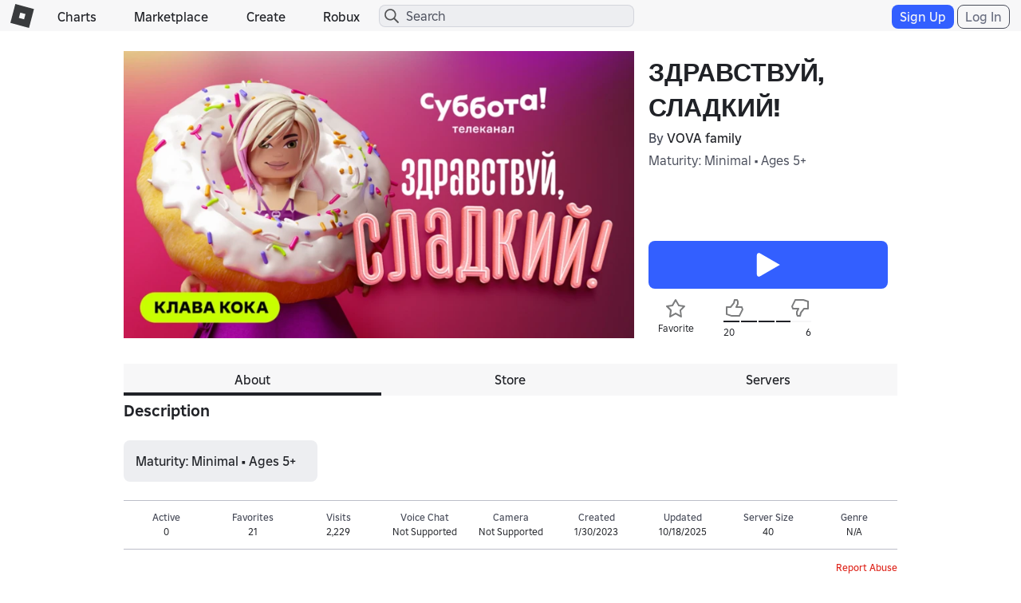

--- FILE ---
content_type: text/html; charset=utf-8
request_url: https://www.roblox.com/games/votingservice/12325802219
body_size: 330
content:

    <li id="voting-section"
        class="voting-panel body"
        data-target-id="12325802219"
        data-total-up-votes="20"
        data-total-down-votes="6"
        data-vote-modal=""
        data-user-authenticated="false"
        data-vote-url="https://apis.roblox.com/voting-api/vote/asset/12325802219?vote="
        data-register-url=""
        data-account-page-url="">
        <div class="spinner spinner-sm loading"></div>
            <div class="vote-summary">
                <div class="voting-details">
                    <div class="users-vote ">

                        <div class="upvote">
                            <span class="icon-like "></span>
                        </div>

                        <div class="vote-details">
                            <div class="vote-container">
                                <div class="vote-background"></div>
                                <div class="vote-percentage"></div>
                                <div class="vote-mask">
                                    <div class="segment seg-1"></div>
                                    <div class="segment seg-2"></div>
                                    <div class="segment seg-3"></div>
                                    <div class="segment seg-4"></div>
                                </div>
                            </div>

                            <div class="vote-numbers">
                                <div class="count-left">
                                    <span id="vote-up-text" title="20" class="vote-text">20</span>
                                </div>
                                <div class="count-right">
                                    <span id="vote-down-text" title="6" class="vote-text">6</span>

                                    </div>
                            </div>
                        </div>

                        <div class="downvote">
                            <span class="icon-dislike "></span>
                        </div>

                    </div>
                </div>

            </div>
    </li>


--- FILE ---
content_type: text/css
request_url: https://css.rbxcdn.com/56f6868ec13cefb471ad86176c7b9642571d05082c86ac6300ddfeb028617d4e.css
body_size: 11984
content:
:root{--color-extended-black-0:transparent;--color-extended-black-03:rgba(0,0,0,.03);--color-extended-black-05:rgba(0,0,0,.05);--color-extended-black-10:rgba(0,0,0,.1);--color-extended-black-100:#000;--color-extended-black-15:rgba(0,0,0,.15);--color-extended-black-20:rgba(0,0,0,.2);--color-extended-black-30:rgba(0,0,0,.3);--color-extended-black-40:rgba(0,0,0,.4);--color-extended-black-50:rgba(0,0,0,.5);--color-extended-black-60:rgba(0,0,0,.6);--color-extended-black-70:rgba(0,0,0,.7);--color-extended-black-80:rgba(0,0,0,.8);--color-extended-black-85:rgba(0,0,0,.85);--color-extended-black-90:rgba(0,0,0,.9);--color-extended-black-95:rgba(0,0,0,.95);--color-extended-black-97:rgba(0,0,0,.97);--color-extended-blue-100:#ebf1ff;--color-extended-blue-1000:#002dd6;--color-extended-blue-1100:#0027b8;--color-extended-blue-1200:#029;--color-extended-blue-1300:#001b7a;--color-extended-blue-1400:#00145c;--color-extended-blue-200:#cdf;--color-extended-blue-300:#adc9ff;--color-extended-blue-400:#8fb4ff;--color-extended-blue-500:#70a0ff;--color-extended-blue-600:#528bff;--color-extended-blue-700:#335fff;--color-extended-blue-800:#1446ff;--color-extended-blue-900:#0035f5;--color-extended-gray-100:#f7f7f8;--color-extended-gray-1000:#202227;--color-extended-gray-1100:#191a1f;--color-extended-gray-1200:#121215;--color-extended-gray-200:#eeeff1;--color-extended-gray-300:#e6e7ea;--color-extended-gray-400:#d5d7dd;--color-extended-gray-500:#bcbec8;--color-extended-gray-600:#6a6f81;--color-extended-gray-700:#494d5a;--color-extended-gray-800:#353741;--color-extended-gray-900:#272930;--color-extended-green-100:#d0fbe3;--color-extended-green-1000:#015f35;--color-extended-green-1100:#004a29;--color-extended-green-1200:#01381f;--color-extended-green-1300:#0a2612;--color-extended-green-1400:#00160c;--color-extended-green-200:#b0f6d0;--color-extended-green-300:#8ee9b6;--color-extended-green-400:#65d79d;--color-extended-green-500:#39c582;--color-extended-green-600:#1db16a;--color-extended-green-700:#0c9b5a;--color-extended-green-800:#01854b;--color-extended-green-900:#027240;--color-extended-magenta-100:#fde8f9;--color-extended-magenta-1000:#8a0ca7;--color-extended-magenta-1100:#6e0785;--color-extended-magenta-1200:#540467;--color-extended-magenta-1300:#3c024a;--color-extended-magenta-1400:#23042a;--color-extended-magenta-200:#fdddfd;--color-extended-magenta-300:#f5c8fc;--color-extended-magenta-400:#efaafa;--color-extended-magenta-500:#e88bf8;--color-extended-magenta-600:#df6af7;--color-extended-magenta-700:#d540f5;--color-extended-magenta-800:#c00ae8;--color-extended-magenta-900:#a50ec8;--color-extended-orange-100:#fde8d8;--color-extended-orange-1000:#903300;--color-extended-orange-1100:#732800;--color-extended-orange-1200:#571e00;--color-extended-orange-1300:#3c1500;--color-extended-orange-1400:#210d01;--color-extended-orange-200:#fcdec7;--color-extended-orange-300:#fbceae;--color-extended-orange-400:#fbb286;--color-extended-orange-500:#fa945a;--color-extended-orange-600:#f57630;--color-extended-orange-700:#dc6423;--color-extended-orange-800:#c05014;--color-extended-orange-900:#a9430b;--color-extended-pink-100:#ffe6f2;--color-extended-pink-1000:#991d58;--color-extended-pink-1100:#630335;--color-extended-pink-1200:#630335;--color-extended-pink-1300:#460424;--color-extended-pink-1400:#2b0215;--color-extended-pink-200:#fedcec;--color-extended-pink-300:#facae0;--color-extended-pink-400:#f7adcf;--color-extended-pink-500:#f38fb8;--color-extended-pink-600:#ee72a1;--color-extended-pink-700:#e74e90;--color-extended-pink-800:#cd377b;--color-extended-pink-900:#b42b6a;--color-extended-purple-100:#f1e7ff;--color-extended-purple-1000:#6c21c6;--color-extended-purple-1100:#5614a5;--color-extended-purple-1200:#410886;--color-extended-purple-1300:#2d0460;--color-extended-purple-1400:#1c023b;--color-extended-purple-200:#e9defb;--color-extended-purple-300:#e2cefd;--color-extended-purple-400:#d4b5fc;--color-extended-purple-500:#c59cf9;--color-extended-purple-600:#b682f7;--color-extended-purple-700:#a766f5;--color-extended-purple-800:#9348f0;--color-extended-purple-900:#822ee7;--color-extended-red-100:#ffeae9;--color-extended-red-1000:#a41109;--color-extended-red-1100:#830f07;--color-extended-red-1200:#640c05;--color-extended-red-1300:#470804;--color-extended-red-1400:#280603;--color-extended-red-200:#ffdfde;--color-extended-red-300:#f7cdcb;--color-extended-red-400:#f3b2ae;--color-extended-red-500:#ee9791;--color-extended-red-600:#eb7973;--color-extended-red-700:#e75750;--color-extended-red-800:#df281f;--color-extended-red-900:#c5120a;--color-extended-turquoise-100:#c8f6ff;--color-extended-turquoise-1000:#055a6a;--color-extended-turquoise-1100:#044754;--color-extended-turquoise-1200:#02353f;--color-extended-turquoise-1300:#02252c;--color-extended-turquoise-1400:#021418;--color-extended-turquoise-200:#a3effe;--color-extended-turquoise-300:#7ee5f8;--color-extended-turquoise-400:#5cd2e8;--color-extended-turquoise-500:#39bdd8;--color-extended-turquoise-600:#16a9c7;--color-extended-turquoise-700:#0494b2;--color-extended-turquoise-800:#127d98;--color-extended-turquoise-900:#056c82;--color-extended-white-0:rgba(255,255,255,0);--color-extended-white-03:rgba(255,255,255,.03);--color-extended-white-05:rgba(255,255,255,.05);--color-extended-white-10:rgba(255,255,255,.1);--color-extended-white-100:#fff;--color-extended-white-15:rgba(255,255,255,.15);--color-extended-white-20:rgba(255,255,255,.2);--color-extended-white-30:rgba(255,255,255,.3);--color-extended-white-40:rgba(255,255,255,.4);--color-extended-white-50:rgba(255,255,255,.5);--color-extended-white-60:rgba(255,255,255,.6);--color-extended-white-70:rgba(255,255,255,.7);--color-extended-white-80:rgba(255,255,255,.8);--color-extended-white-85:rgba(255,255,255,.85);--color-extended-white-90:rgba(255,255,255,.9);--color-extended-white-95:rgba(255,255,255,.95);--color-extended-white-97:rgba(255,255,255,.97);--color-extended-yellow-100:#fdecc1;--color-extended-yellow-1000:#6b4c00;--color-extended-yellow-1100:#533d02;--color-extended-yellow-1200:#3f2d01;--color-extended-yellow-1300:#2c1f00;--color-extended-yellow-1400:#181100;--color-extended-yellow-200:#fae4aa;--color-extended-yellow-300:#f7d273;--color-extended-yellow-400:#f2ba2a;--color-extended-yellow-500:#dba61f;--color-extended-yellow-600:#c49315;--color-extended-yellow-700:#ae800b;--color-extended-yellow-800:#976c00;--color-extended-yellow-900:#815d00;--config-text-font:"Builder Sans";--config-text-interval:calc(var(--size-100)*var(--config-text-scale)*var(--config-text-nominal-scale));--config-text-inverse-scale:calc(1/var(--config-text-nominal-scale));--config-text-nominal-scale:1;--config-text-scale:1;--config-theme-is-foundation:true;--config-theme-is-uiblox:false;--config-theme-name:Foundation;--config-uiinterval:4;--config-uiscale:1px;--config-uistroke-base:1;--dark-mode-action-alert-background:var(--dark-mode-shift-300);--dark-mode-action-alert-border:var(--dark-mode-none);--dark-mode-action-alert-foreground:#f04433;--dark-mode-action-emphasis-background:var(--dark-mode-system-emphasis);--dark-mode-action-emphasis-border:var(--dark-mode-none);--dark-mode-action-emphasis-foreground:var(--dark-mode-content-emphasis);--dark-mode-action-link-background:var(--dark-mode-none);--dark-mode-action-link-border:var(--dark-mode-none);--dark-mode-action-link-foreground:var(--dark-mode-content-emphasis);--dark-mode-action-over-media-background:var(--dark-mode-system-contrast);--dark-mode-action-over-media-border:var(--dark-mode-none);--dark-mode-action-over-media-foreground:var(--light-mode-content-emphasis);--dark-mode-action-soft-emphasis-background:rgba(51,95,255,.4);--dark-mode-action-soft-emphasis-border:var(--dark-mode-none);--dark-mode-action-soft-emphasis-foreground:var(--color-extended-blue-100);--dark-mode-action-standard-background:var(--dark-mode-shift-300);--dark-mode-action-standard-border:var(--dark-mode-none);--dark-mode-action-standard-foreground:var(--dark-mode-content-emphasis);--dark-mode-action-sub-emphasis-background:var(--dark-mode-action-over-media-background);--dark-mode-action-sub-emphasis-border:var(--dark-mode-action-over-media-border);--dark-mode-action-sub-emphasis-foreground:var(--dark-mode-action-over-media-foreground);--dark-mode-action-subtle-background:var(--dark-mode-none);--dark-mode-action-subtle-border:var(--dark-mode-content-default);--dark-mode-action-subtle-foreground:var(--dark-mode-content-emphasis);--dark-mode-action-utility-background:var(--dark-mode-none);--dark-mode-action-utility-border:var(--dark-mode-none);--dark-mode-action-utility-foreground:var(--dark-mode-content-emphasis);--dark-mode-common-backdrop:rgba(10,10,14,.75);--dark-mode-common-heavy-divider:var(--color-extended-black-50);--dark-mode-common-navigation-bar:var(--dark-mode-surface-0);--dark-mode-common-scrim:var(--dark-mode-common-backdrop);--dark-mode-common-shadow:var(--color-extended-black-50);--dark-mode-common-shimmer:var(--dark-mode-shift-300);--dark-mode-content-default:var(--color-extended-gray-400);--dark-mode-content-emphasis:var(--color-extended-gray-100);--dark-mode-content-link:var(--color-extended-blue-600);--dark-mode-content-muted:var(--color-extended-gray-500);--dark-mode-none:transparent;--dark-mode-over-media-0:rgba(18,18,21,.92);--dark-mode-over-media-100:rgba(25,26,31,.92);--dark-mode-over-media-200:rgba(32,34,39,.92);--dark-mode-over-media-300:rgba(39,41,48,.92);--dark-mode-selection-end:var(--color-extended-white-100);--dark-mode-selection-start:var(--color-extended-white-100);--dark-mode-shift-100:rgba(208,217,251,.04);--dark-mode-shift-200:rgba(208,217,251,.08);--dark-mode-shift-300:rgba(208,217,251,.12);--dark-mode-shift-400:rgba(208,217,251,.16);--dark-mode-state-hover:var(--dark-mode-shift-200);--dark-mode-state-idle:var(--color-extended-white-0);--dark-mode-state-press:var(--dark-mode-shift-300);--dark-mode-stroke-default:var(--dark-mode-shift-300);--dark-mode-stroke-emphasis:var(--dark-mode-shift-400);--dark-mode-stroke-muted:var(--dark-mode-shift-200);--dark-mode-surface-0:var(--color-extended-gray-1200);--dark-mode-surface-100:var(--color-extended-gray-1100);--dark-mode-surface-200:var(--color-extended-gray-1000);--dark-mode-surface-300:var(--color-extended-gray-900);--dark-mode-system-alert:var(--color-extended-red-800);--dark-mode-system-contrast:var(--dark-mode-content-emphasis);--dark-mode-system-emphasis:var(--color-extended-blue-700);--dark-mode-system-neutral:var(--color-extended-gray-500);--dark-mode-system-success:var(--color-extended-green-500);--dark-mode-system-warning:var(--color-extended-yellow-400);--ease-expressive-in:cubic-bezier(.25,0,.5,-1);--ease-expressive-out:cubic-bezier(.25,1.5,.5,1);--ease-linear:cubic-bezier(0,0,1,1);--ease-standard-in:cubic-bezier(.8,0,.4,1);--ease-standard-out:cubic-bezier(.2,0,0,1);--font-size-1000:calc(var(--config-text-interval)*10);--font-size-1100:calc(var(--config-text-interval)*11);--font-size-1200:calc(var(--config-text-interval)*12);--font-size-1300:calc(var(--config-text-interval)*13);--font-size-1400:calc(var(--config-text-interval)*14);--font-size-1500:calc(var(--config-text-interval)*15);--font-size-1600:calc(var(--config-text-interval)*16);--font-size-1700:calc(var(--config-text-interval)*17);--font-size-1800:calc(var(--config-text-interval)*18);--font-size-1900:calc(var(--config-text-interval)*19);--font-size-200:calc(var(--config-text-interval)*2);--font-size-2000:calc(var(--config-text-interval)*20);--font-size-2100:calc(var(--config-text-interval)*21);--font-size-2200:calc(var(--config-text-interval)*22);--font-size-2300:calc(var(--config-text-interval)*23);--font-size-2400:calc(var(--config-text-interval)*24);--font-size-250:calc(var(--config-text-interval)*2.5);--font-size-2500:calc(var(--config-text-interval)*25);--font-size-2600:calc(var(--config-text-interval)*26);--font-size-2700:calc(var(--config-text-interval)*27);--font-size-2800:calc(var(--config-text-interval)*28);--font-size-2900:calc(var(--config-text-interval)*29);--font-size-300:calc(var(--config-text-interval)*3);--font-size-3000:calc(var(--config-text-interval)*30);--font-size-350:calc(var(--config-text-interval)*3.5);--font-size-400:calc(var(--config-text-interval)*4);--font-size-500:calc(var(--config-text-interval)*5);--font-size-600:calc(var(--config-text-interval)*6);--font-size-700:calc(var(--config-text-interval)*7);--font-size-800:calc(var(--config-text-interval)*8);--font-size-900:calc(var(--config-text-interval)*9);--font-weight-300:300;--font-weight-400:400;--font-weight-500:500;--font-weight-600:600;--font-weight-700:700;--font-weight-800:800;--gap-large:calc(var(--size-400));--gap-medium:calc(var(--size-300));--gap-none:calc(var(--size-0));--gap-small:calc(var(--size-200));--gap-xlarge:calc(var(--size-500));--gap-xsmall:calc(var(--size-100));--gap-xxlarge:calc(var(--size-600));--gap-xxsmall:calc(var(--size-50));--gutter-large:calc(var(--size-400));--gutter-medium:calc(var(--size-300));--gutter-none:calc(var(--size-0));--gutter-small:calc(var(--size-200));--gutter-xlarge:calc(var(--size-500));--gutter-xxlarge:calc(var(--size-600));--icon-size-large:calc(var(--size-600));--icon-size-medium:calc(var(--size-500));--icon-size-small:calc(var(--size-400));--icon-size-xlarge:calc(var(--size-700));--icon-size-xsmall:calc(var(--size-300));--input-size-large:calc(var(--size-1200));--input-size-medium:calc(var(--size-1000));--input-size-small:calc(var(--size-800));--input-size-xsmall:calc(var(--size-600));--letter-spacing-default:0em;--letter-spacing-loose:.01em;--letter-spacing-tight:-.01em;--light-mode-action-alert-background:var(--light-mode-shift-300);--light-mode-action-alert-border:var(--light-mode-none);--light-mode-action-alert-foreground:#d91c15;--light-mode-action-emphasis-background:var(--light-mode-system-emphasis);--light-mode-action-emphasis-border:var(--light-mode-none);--light-mode-action-emphasis-foreground:var(--dark-mode-content-emphasis);--light-mode-action-link-background:var(--light-mode-none);--light-mode-action-link-border:var(--light-mode-none);--light-mode-action-link-foreground:var(--light-mode-content-emphasis);--light-mode-action-over-media-background:var(--light-mode-system-contrast);--light-mode-action-over-media-border:var(--light-mode-none);--light-mode-action-over-media-foreground:var(--dark-mode-content-emphasis);--light-mode-action-soft-emphasis-background:rgba(51,95,255,.3);--light-mode-action-soft-emphasis-border:var(--light-mode-none);--light-mode-action-soft-emphasis-foreground:var(--color-extended-blue-1400);--light-mode-action-standard-background:var(--light-mode-shift-300);--light-mode-action-standard-border:var(--light-mode-none);--light-mode-action-standard-foreground:var(--light-mode-content-emphasis);--light-mode-action-sub-emphasis-background:var(--light-mode-action-over-media-background);--light-mode-action-sub-emphasis-border:var(--light-mode-action-over-media-border);--light-mode-action-sub-emphasis-foreground:var(--light-mode-action-over-media-foreground);--light-mode-action-subtle-background:var(--light-mode-none);--light-mode-action-subtle-border:var(--light-mode-content-default);--light-mode-action-subtle-foreground:var(--light-mode-content-emphasis);--light-mode-action-utility-background:var(--light-mode-none);--light-mode-action-utility-border:var(--light-mode-none);--light-mode-action-utility-foreground:var(--light-mode-content-emphasis);--light-mode-common-backdrop:rgba(10,10,14,.5);--light-mode-common-heavy-divider:var(--light-mode-shift-100);--light-mode-common-navigation-bar:var(--light-mode-surface-0);--light-mode-common-scrim:var(--light-mode-common-backdrop);--light-mode-common-shadow:var(--color-extended-black-50);--light-mode-common-shimmer:var(--light-mode-shift-300);--light-mode-content-default:var(--color-extended-gray-700);--light-mode-content-emphasis:var(--color-extended-gray-1000);--light-mode-content-link:var(--color-extended-blue-800);--light-mode-content-muted:var(--color-extended-gray-600);--light-mode-none:transparent;--light-mode-over-media-0:rgba(255,255,255,.92);--light-mode-over-media-100:rgba(247,247,248,.92);--light-mode-over-media-200:rgba(255,255,255,.92);--light-mode-over-media-300:rgba(247,247,248,.92);--light-mode-selection-end:var(--light-mode-system-emphasis);--light-mode-selection-start:var(--light-mode-system-emphasis);--light-mode-shift-100:rgba(27,37,75,.04);--light-mode-shift-200:rgba(27,37,75,.08);--light-mode-shift-300:rgba(27,37,75,.12);--light-mode-shift-400:rgba(27,37,75,.16);--light-mode-state-hover:var(--light-mode-shift-200);--light-mode-state-idle:var(--color-extended-black-0);--light-mode-state-press:var(--light-mode-shift-300);--light-mode-stroke-default:var(--light-mode-shift-300);--light-mode-stroke-emphasis:var(--light-mode-shift-400);--light-mode-stroke-muted:var(--light-mode-shift-200);--light-mode-surface-0:var(--color-extended-white-100);--light-mode-surface-100:var(--color-extended-gray-100);--light-mode-surface-200:var(--color-extended-white-100);--light-mode-surface-300:var(--color-extended-gray-100);--light-mode-system-alert:var(--color-extended-red-800);--light-mode-system-contrast:var(--light-mode-content-emphasis);--light-mode-system-emphasis:var(--color-extended-blue-700);--light-mode-system-neutral:var(--color-extended-gray-700);--light-mode-system-success:var(--color-extended-green-500);--light-mode-system-warning:var(--color-extended-yellow-400);--line-height-100:calc(100%*var(--config-text-inverse-scale));--line-height-120:calc(120%*var(--config-text-inverse-scale));--line-height-130:calc(130%*var(--config-text-inverse-scale));--line-height-140:calc(140%*var(--config-text-inverse-scale));--margin-large:calc(var(--size-1200));--margin-medium:calc(var(--size-600));--margin-none:calc(var(--size-0));--margin-small:calc(var(--size-500));--padding-large:calc(var(--size-400));--padding-medium:calc(var(--size-300));--padding-none:calc(var(--size-0));--padding-small:calc(var(--size-200));--padding-xlarge:calc(var(--size-500));--padding-xsmall:calc(var(--size-100));--padding-xxlarge:calc(var(--size-600));--padding-xxsmall:calc(var(--size-50));--platform-base:var(--config-uiinterval);--platform-rem:calc(var(--size-200));--platform-scale:calc(var(--config-uiscale));--radius-circle:calc(var(--config-uiscale)*9999);--radius-large:calc(var(--size-400));--radius-medium:calc(var(--size-200));--radius-none:calc(var(--size-0));--radius-small:calc(var(--size-100));--radius-xsmall:calc(var(--size-50));--size-0:calc(var(--size-100)*0);--size-100:calc(var(--config-uiscale)*var(--config-uiinterval));--size-1000:calc(var(--size-100)*10);--size-1100:calc(var(--size-100)*11);--size-1200:calc(var(--size-100)*12);--size-1300:calc(var(--size-100)*13);--size-1400:calc(var(--size-100)*14);--size-150:calc(var(--size-100)*1.5);--size-1500:calc(var(--size-100)*15);--size-1600:calc(var(--size-100)*16);--size-1700:calc(var(--size-100)*17);--size-1800:calc(var(--size-100)*18);--size-1900:calc(var(--size-100)*19);--size-200:calc(var(--size-100)*2);--size-2000:calc(var(--size-100)*20);--size-2100:calc(var(--size-100)*21);--size-2200:calc(var(--size-100)*22);--size-2300:calc(var(--size-100)*23);--size-2400:calc(var(--size-100)*24);--size-250:calc(var(--size-100)*2.5);--size-2500:calc(var(--size-100)*25);--size-2600:calc(var(--size-100)*26);--size-2700:calc(var(--size-100)*27);--size-2800:calc(var(--size-100)*28);--size-2900:calc(var(--size-100)*29);--size-300:calc(var(--size-100)*3);--size-3000:calc(var(--size-100)*30);--size-350:calc(var(--size-100)*3.5);--size-400:calc(var(--size-100)*4);--size-50:calc(var(--size-100)*.5);--size-500:calc(var(--size-100)*5);--size-600:calc(var(--size-100)*6);--size-700:calc(var(--size-100)*7);--size-800:calc(var(--size-100)*8);--size-900:calc(var(--size-100)*9);--stroke-none:calc(var(--stroke-standard)*0);--stroke-standard:calc(var(--config-uistroke-base)*var(--config-uiscale));--stroke-thick:calc(var(--stroke-standard)*1.5);--stroke-thicker:calc(var(--stroke-standard)*3);--stroke-thin:calc(var(--stroke-standard)*.5);--time-100:.1s;--time-1000:1s;--time-200:.2s;--time-300:.3s;--time-400:.4s;--time-50:50ms;--time-500:.5s;--time-600:.6s;--time-700:.7s;--time-800:.8s;--time-900:.9s;--toggle-size-large:calc(var(--size-700));--toggle-size-medium:calc(var(--size-600));--toggle-size-small:calc(var(--size-500));--toggle-size-xsmall:calc(var(--size-400));--typography-body-large-font:var(--font-weight-400)var(--font-size-400)/var(--line-height-140)var(--config-text-font);--typography-body-large-letter-spacing:var(--letter-spacing-default);--typography-body-medium-font:var(--font-weight-400)var(--font-size-350)/var(--line-height-140)var(--config-text-font);--typography-body-medium-letter-spacing:var(--letter-spacing-default);--typography-body-small-font:var(--font-weight-400)var(--font-size-300)/var(--line-height-140)var(--config-text-font);--typography-body-small-letter-spacing:var(--letter-spacing-default);--typography-caption-large-font:var(--font-weight-600)var(--font-size-350)/var(--line-height-140)var(--config-text-font);--typography-caption-large-letter-spacing:var(--letter-spacing-default);--typography-caption-medium-font:var(--font-weight-600)var(--font-size-300)/var(--line-height-140)var(--config-text-font);--typography-caption-medium-letter-spacing:var(--letter-spacing-default);--typography-caption-small-font:var(--font-weight-600)var(--font-size-250)/var(--line-height-140)var(--config-text-font);--typography-caption-small-letter-spacing:var(--letter-spacing-default);--typography-display-large-font:var(--font-weight-700)var(--font-size-2000)/var(--line-height-120)var(--config-text-font);--typography-display-large-letter-spacing:var(--letter-spacing-tight);--typography-display-medium-font:var(--font-weight-700)var(--font-size-1400)/var(--line-height-120)var(--config-text-font);--typography-display-medium-letter-spacing:var(--letter-spacing-tight);--typography-display-small-font:var(--font-weight-700)var(--font-size-1000)/var(--line-height-120)var(--config-text-font);--typography-display-small-letter-spacing:var(--letter-spacing-tight);--typography-heading-large-font:var(--font-weight-700)var(--font-size-700)/var(--line-height-120)var(--config-text-font);--typography-heading-large-letter-spacing:var(--letter-spacing-tight);--typography-heading-medium-font:var(--font-weight-700)var(--font-size-600)/var(--line-height-120)var(--config-text-font);--typography-heading-medium-letter-spacing:var(--letter-spacing-tight);--typography-heading-small-font:var(--font-weight-700)var(--font-size-500)/var(--line-height-120)var(--config-text-font);--typography-heading-small-letter-spacing:var(--letter-spacing-tight);--typography-label-large-font:var(--font-weight-600)var(--font-size-400)/var(--line-height-100)var(--config-text-font);--typography-label-large-letter-spacing:var(--letter-spacing-default);--typography-label-medium-font:var(--font-weight-600)var(--font-size-350)/var(--line-height-100)var(--config-text-font);--typography-label-medium-letter-spacing:var(--letter-spacing-default);--typography-label-small-font:var(--font-weight-600)var(--font-size-300)/var(--line-height-100)var(--config-text-font);--typography-label-small-letter-spacing:var(--letter-spacing-default);--typography-title-large-font:var(--font-weight-700)var(--font-size-400)/var(--line-height-140)var(--config-text-font);--typography-title-large-letter-spacing:var(--letter-spacing-default);--typography-title-medium-font:var(--font-weight-700)var(--font-size-350)/var(--line-height-140)var(--config-text-font);--typography-title-medium-letter-spacing:var(--letter-spacing-default);--typography-title-small-font:var(--font-weight-700)var(--font-size-300)/var(--line-height-140)var(--config-text-font);--typography-title-small-letter-spacing:var(--letter-spacing-default);--breakpoint-xsmall:360px;--breakpoint-small:600px;--breakpoint-medium:1140px;--breakpoint-large:1520px;--breakpoint-xlarge:1920px;--lightningcss-light:initial;--lightningcss-dark: ;color-scheme:light dark;--color-action-alert-background:var(--light-mode-action-alert-background);--color-action-alert-border:var(--light-mode-action-alert-border);--color-action-alert-foreground:var(--light-mode-action-alert-foreground);--color-action-emphasis-background:var(--light-mode-action-emphasis-background);--color-action-emphasis-border:var(--light-mode-action-emphasis-border);--color-action-emphasis-foreground:var(--light-mode-action-emphasis-foreground);--color-action-link-background:var(--light-mode-action-link-background);--color-action-link-border:var(--light-mode-action-link-border);--color-action-link-foreground:var(--light-mode-action-link-foreground);--color-action-over-media-background:var(--light-mode-action-over-media-background);--color-action-over-media-border:var(--light-mode-action-over-media-border);--color-action-over-media-foreground:var(--light-mode-action-over-media-foreground);--color-action-soft-emphasis-background:var(--light-mode-action-soft-emphasis-background);--color-action-soft-emphasis-border:var(--light-mode-action-soft-emphasis-border);--color-action-soft-emphasis-foreground:var(--light-mode-action-soft-emphasis-foreground);--color-action-standard-background:var(--light-mode-action-standard-background);--color-action-standard-border:var(--light-mode-action-standard-border);--color-action-standard-foreground:var(--light-mode-action-standard-foreground);--color-action-sub-emphasis-background:var(--light-mode-action-sub-emphasis-background);--color-action-sub-emphasis-border:var(--light-mode-action-sub-emphasis-border);--color-action-sub-emphasis-foreground:var(--light-mode-action-sub-emphasis-foreground);--color-action-subtle-background:var(--light-mode-action-subtle-background);--color-action-subtle-border:var(--light-mode-action-subtle-border);--color-action-subtle-foreground:var(--light-mode-action-subtle-foreground);--color-action-utility-background:var(--light-mode-action-utility-background);--color-action-utility-border:var(--light-mode-action-utility-border);--color-action-utility-foreground:var(--light-mode-action-utility-foreground);--color-common-backdrop:var(--light-mode-common-backdrop);--color-common-heavy-divider:var(--light-mode-common-heavy-divider);--color-common-navigation-bar:var(--light-mode-common-navigation-bar);--color-common-scrim:var(--light-mode-common-backdrop);--color-common-shadow:var(--light-mode-common-shadow);--color-common-shimmer:var(--light-mode-common-shimmer);--color-content-default:var(--light-mode-content-default);--color-content-emphasis:var(--light-mode-content-emphasis);--color-content-link:var(--light-mode-content-link);--color-content-muted:var(--light-mode-content-muted);--color-none:var(--light-mode-none);--color-over-media-0:var(--light-mode-over-media-0);--color-over-media-100:var(--light-mode-over-media-100);--color-over-media-200:var(--light-mode-over-media-200);--color-over-media-300:var(--light-mode-over-media-300);--color-selection-end:var(--light-mode-selection-end);--color-selection-start:var(--light-mode-selection-start);--color-shift-100:var(--light-mode-shift-100);--color-shift-200:var(--light-mode-shift-200);--color-shift-300:var(--light-mode-shift-300);--color-shift-400:var(--light-mode-shift-400);--color-state-hover:var(--light-mode-state-hover);--color-state-idle:var(--light-mode-state-idle);--color-state-press:var(--light-mode-state-press);--color-stroke-default:var(--light-mode-stroke-default);--color-stroke-emphasis:var(--light-mode-stroke-emphasis);--color-stroke-muted:var(--light-mode-stroke-muted);--color-surface-0:var(--light-mode-surface-0);--color-surface-100:var(--light-mode-surface-100);--color-surface-200:var(--light-mode-surface-200);--color-surface-300:var(--light-mode-surface-300);--color-system-alert:var(--light-mode-system-alert);--color-system-contrast:var(--light-mode-system-contrast);--color-system-emphasis:var(--light-mode-system-emphasis);--color-system-neutral:var(--light-mode-system-neutral);--color-system-success:var(--light-mode-system-success);--color-system-warning:var(--light-mode-system-warning);--config-color-mode-is-dark:false;--config-color-mode-is-light:true;--config-color-mode-name:Light;--inverse-action-alert-background:var(--dark-mode-action-alert-background);--inverse-action-alert-border:var(--dark-mode-action-alert-border);--inverse-action-alert-foreground:var(--dark-mode-action-alert-foreground);--inverse-action-emphasis-background:var(--dark-mode-action-emphasis-background);--inverse-action-emphasis-border:var(--dark-mode-action-emphasis-border);--inverse-action-emphasis-foreground:var(--dark-mode-action-emphasis-foreground);--inverse-action-link-background:var(--dark-mode-action-link-background);--inverse-action-link-border:var(--dark-mode-action-link-border);--inverse-action-link-foreground:var(--dark-mode-action-link-foreground);--inverse-action-over-media-background:var(--dark-mode-action-over-media-background);--inverse-action-over-media-border:var(--dark-mode-action-over-media-border);--inverse-action-over-media-foreground:var(--dark-mode-action-over-media-foreground);--inverse-action-soft-emphasis-background:var(--dark-mode-action-soft-emphasis-background);--inverse-action-soft-emphasis-border:var(--dark-mode-action-soft-emphasis-border);--inverse-action-soft-emphasis-foreground:var(--dark-mode-action-soft-emphasis-foreground);--inverse-action-standard-background:var(--dark-mode-action-standard-background);--inverse-action-standard-border:var(--dark-mode-action-standard-border);--inverse-action-standard-foreground:var(--dark-mode-action-standard-foreground);--inverse-action-sub-emphasis-background:var(--dark-mode-action-sub-emphasis-background);--inverse-action-sub-emphasis-border:var(--dark-mode-action-sub-emphasis-border);--inverse-action-sub-emphasis-foreground:var(--dark-mode-action-sub-emphasis-foreground);--inverse-action-subtle-background:var(--dark-mode-action-subtle-background);--inverse-action-subtle-border:var(--dark-mode-action-subtle-border);--inverse-action-subtle-foreground:var(--dark-mode-action-subtle-foreground);--inverse-action-utility-background:var(--dark-mode-action-utility-background);--inverse-action-utility-border:var(--dark-mode-action-utility-border);--inverse-action-utility-foreground:var(--dark-mode-action-utility-foreground);--inverse-common-backdrop:var(--dark-mode-common-backdrop);--inverse-common-heavy-divider:var(--dark-mode-common-heavy-divider);--inverse-common-navigation-bar:var(--dark-mode-common-navigation-bar);--inverse-common-scrim:var(--dark-mode-common-backdrop);--inverse-common-shadow:var(--dark-mode-common-shadow);--inverse-common-shimmer:var(--dark-mode-common-shimmer);--inverse-content-default:var(--dark-mode-content-default);--inverse-content-emphasis:var(--dark-mode-content-emphasis);--inverse-content-link:var(--dark-mode-content-link);--inverse-content-muted:var(--dark-mode-content-muted);--inverse-none:var(--dark-mode-none);--inverse-over-media-0:var(--dark-mode-over-media-0);--inverse-over-media-100:var(--dark-mode-over-media-100);--inverse-over-media-200:var(--dark-mode-over-media-200);--inverse-over-media-300:var(--dark-mode-over-media-300);--inverse-selection-end:var(--dark-mode-selection-end);--inverse-selection-start:var(--dark-mode-selection-start);--inverse-shift-100:var(--dark-mode-shift-100);--inverse-shift-200:var(--dark-mode-shift-200);--inverse-shift-300:var(--dark-mode-shift-300);--inverse-shift-400:var(--dark-mode-shift-400);--inverse-state-hover:var(--dark-mode-state-hover);--inverse-state-idle:var(--dark-mode-state-idle);--inverse-state-press:var(--dark-mode-state-press);--inverse-stroke-default:var(--dark-mode-stroke-default);--inverse-stroke-emphasis:var(--dark-mode-stroke-emphasis);--inverse-stroke-muted:var(--dark-mode-stroke-muted);--inverse-surface-0:var(--dark-mode-surface-0);--inverse-surface-100:var(--dark-mode-surface-100);--inverse-surface-200:var(--dark-mode-surface-200);--inverse-surface-300:var(--dark-mode-surface-300);--inverse-system-alert:var(--dark-mode-system-alert);--inverse-system-contrast:var(--dark-mode-system-contrast);--inverse-system-emphasis:var(--dark-mode-system-emphasis);--inverse-system-neutral:var(--dark-mode-system-neutral);--inverse-system-success:var(--dark-mode-system-success);--inverse-system-warning:var(--dark-mode-system-warning)}@media (prefers-color-scheme:dark){:root{--lightningcss-light:initial;--lightningcss-dark: ;--lightningcss-light:initial;--lightningcss-dark: ;color-scheme:light dark;--color-action-alert-background:var(--dark-mode-action-alert-background);--color-action-alert-border:var(--dark-mode-action-alert-border);--color-action-alert-foreground:var(--dark-mode-action-alert-foreground);--color-action-emphasis-background:var(--dark-mode-action-emphasis-background);--color-action-emphasis-border:var(--dark-mode-action-emphasis-border);--color-action-emphasis-foreground:var(--dark-mode-action-emphasis-foreground);--color-action-link-background:var(--dark-mode-action-link-background);--color-action-link-border:var(--dark-mode-action-link-border);--color-action-link-foreground:var(--dark-mode-action-link-foreground);--color-action-over-media-background:var(--dark-mode-action-over-media-background);--color-action-over-media-border:var(--dark-mode-action-over-media-border);--color-action-over-media-foreground:var(--dark-mode-action-over-media-foreground);--color-action-soft-emphasis-background:var(--dark-mode-action-soft-emphasis-background);--color-action-soft-emphasis-border:var(--dark-mode-action-soft-emphasis-border);--color-action-soft-emphasis-foreground:var(--dark-mode-action-soft-emphasis-foreground);--color-action-standard-background:var(--dark-mode-action-standard-background);--color-action-standard-border:var(--dark-mode-action-standard-border);--color-action-standard-foreground:var(--dark-mode-action-standard-foreground);--color-action-sub-emphasis-background:var(--dark-mode-action-sub-emphasis-background);--color-action-sub-emphasis-border:var(--dark-mode-action-sub-emphasis-border);--color-action-sub-emphasis-foreground:var(--dark-mode-action-sub-emphasis-foreground);--color-action-subtle-background:var(--dark-mode-action-subtle-background);--color-action-subtle-border:var(--dark-mode-action-subtle-border);--color-action-subtle-foreground:var(--dark-mode-action-subtle-foreground);--color-action-utility-background:var(--dark-mode-action-utility-background);--color-action-utility-border:var(--dark-mode-action-utility-border);--color-action-utility-foreground:var(--dark-mode-action-utility-foreground);--color-common-backdrop:var(--dark-mode-common-backdrop);--color-common-heavy-divider:var(--dark-mode-common-heavy-divider);--color-common-navigation-bar:var(--dark-mode-common-navigation-bar);--color-common-scrim:var(--dark-mode-common-backdrop);--color-common-shadow:var(--dark-mode-common-shadow);--color-common-shimmer:var(--dark-mode-common-shimmer);--color-content-default:var(--dark-mode-content-default);--color-content-emphasis:var(--dark-mode-content-emphasis);--color-content-link:var(--dark-mode-content-link);--color-content-muted:var(--dark-mode-content-muted);--color-none:var(--dark-mode-none);--color-over-media-0:var(--dark-mode-over-media-0);--color-over-media-100:var(--dark-mode-over-media-100);--color-over-media-200:var(--dark-mode-over-media-200);--color-over-media-300:var(--dark-mode-over-media-300);--color-selection-end:var(--dark-mode-selection-end);--color-selection-start:var(--dark-mode-selection-start);--color-shift-100:var(--dark-mode-shift-100);--color-shift-200:var(--dark-mode-shift-200);--color-shift-300:var(--dark-mode-shift-300);--color-shift-400:var(--dark-mode-shift-400);--color-state-hover:var(--dark-mode-state-hover);--color-state-idle:var(--dark-mode-state-idle);--color-state-press:var(--dark-mode-state-press);--color-stroke-default:var(--dark-mode-stroke-default);--color-stroke-emphasis:var(--dark-mode-stroke-emphasis);--color-stroke-muted:var(--dark-mode-stroke-muted);--color-surface-0:var(--dark-mode-surface-0);--color-surface-100:var(--dark-mode-surface-100);--color-surface-200:var(--dark-mode-surface-200);--color-surface-300:var(--dark-mode-surface-300);--color-system-alert:var(--dark-mode-system-alert);--color-system-contrast:var(--dark-mode-system-contrast);--color-system-emphasis:var(--dark-mode-system-emphasis);--color-system-neutral:var(--dark-mode-system-neutral);--color-system-success:var(--dark-mode-system-success);--color-system-warning:var(--dark-mode-system-warning);--config-color-mode-is-dark:true;--config-color-mode-is-light:false;--config-color-mode-name:Dark;--inverse-action-alert-background:var(--light-mode-action-alert-background);--inverse-action-alert-border:var(--light-mode-action-alert-border);--inverse-action-alert-foreground:var(--light-mode-action-alert-foreground);--inverse-action-emphasis-background:var(--light-mode-action-emphasis-background);--inverse-action-emphasis-border:var(--light-mode-action-emphasis-border);--inverse-action-emphasis-foreground:var(--light-mode-action-emphasis-foreground);--inverse-action-link-background:var(--light-mode-action-link-background);--inverse-action-link-border:var(--light-mode-action-link-border);--inverse-action-link-foreground:var(--light-mode-action-link-foreground);--inverse-action-over-media-background:var(--light-mode-action-over-media-background);--inverse-action-over-media-border:var(--light-mode-action-over-media-border);--inverse-action-over-media-foreground:var(--light-mode-action-over-media-foreground);--inverse-action-soft-emphasis-background:var(--light-mode-action-soft-emphasis-background);--inverse-action-soft-emphasis-border:var(--light-mode-action-soft-emphasis-border);--inverse-action-soft-emphasis-foreground:var(--light-mode-action-soft-emphasis-foreground);--inverse-action-standard-background:var(--light-mode-action-standard-background);--inverse-action-standard-border:var(--light-mode-action-standard-border);--inverse-action-standard-foreground:var(--light-mode-action-standard-foreground);--inverse-action-sub-emphasis-background:var(--light-mode-action-sub-emphasis-background);--inverse-action-sub-emphasis-border:var(--light-mode-action-sub-emphasis-border);--inverse-action-sub-emphasis-foreground:var(--light-mode-action-sub-emphasis-foreground);--inverse-action-subtle-background:var(--light-mode-action-subtle-background);--inverse-action-subtle-border:var(--light-mode-action-subtle-border);--inverse-action-subtle-foreground:var(--light-mode-action-subtle-foreground);--inverse-action-utility-background:var(--light-mode-action-utility-background);--inverse-action-utility-border:var(--light-mode-action-utility-border);--inverse-action-utility-foreground:var(--light-mode-action-utility-foreground);--inverse-common-backdrop:var(--light-mode-common-backdrop);--inverse-common-heavy-divider:var(--light-mode-common-heavy-divider);--inverse-common-navigation-bar:var(--light-mode-common-navigation-bar);--inverse-common-scrim:var(--light-mode-common-backdrop);--inverse-common-shadow:var(--light-mode-common-shadow);--inverse-common-shimmer:var(--light-mode-common-shimmer);--inverse-content-default:var(--light-mode-content-default);--inverse-content-emphasis:var(--light-mode-content-emphasis);--inverse-content-link:var(--light-mode-content-link);--inverse-content-muted:var(--light-mode-content-muted);--inverse-none:var(--light-mode-none);--inverse-over-media-0:var(--light-mode-over-media-0);--inverse-over-media-100:var(--light-mode-over-media-100);--inverse-over-media-200:var(--light-mode-over-media-200);--inverse-over-media-300:var(--light-mode-over-media-300);--inverse-selection-end:var(--light-mode-selection-end);--inverse-selection-start:var(--light-mode-selection-start);--inverse-shift-100:var(--light-mode-shift-100);--inverse-shift-200:var(--light-mode-shift-200);--inverse-shift-300:var(--light-mode-shift-300);--inverse-shift-400:var(--light-mode-shift-400);--inverse-state-hover:var(--light-mode-state-hover);--inverse-state-idle:var(--light-mode-state-idle);--inverse-state-press:var(--light-mode-state-press);--inverse-stroke-default:var(--light-mode-stroke-default);--inverse-stroke-emphasis:var(--light-mode-stroke-emphasis);--inverse-stroke-muted:var(--light-mode-stroke-muted);--inverse-surface-0:var(--light-mode-surface-0);--inverse-surface-100:var(--light-mode-surface-100);--inverse-surface-200:var(--light-mode-surface-200);--inverse-surface-300:var(--light-mode-surface-300);--inverse-system-alert:var(--light-mode-system-alert);--inverse-system-contrast:var(--light-mode-system-contrast);--inverse-system-emphasis:var(--light-mode-system-emphasis);--inverse-system-neutral:var(--light-mode-system-neutral);--inverse-system-success:var(--light-mode-system-success);--inverse-system-warning:var(--light-mode-system-warning)}@media (prefers-color-scheme:dark){:root{--lightningcss-light: ;--lightningcss-dark:initial}}}.icon{width:1em;height:1em;-webkit-mask-image:var(--svg);-webkit-mask-image:var(--svg);mask-image:var(--svg);background-color:currentColor;display:inline-block;-webkit-mask-size:100% 100%;mask-size:100% 100%;-webkit-mask-repeat:no-repeat;mask-repeat:no-repeat}.icon-fixed-color{background-image:var(--svg);background-repeat:no-repeat;background-size:100% 100%;width:1em;height:1em;display:inline-block}.pointer-events-none{pointer-events:none}.pointer-events-auto{pointer-events:auto}.static{position:static}.fixed{position:fixed}.absolute{position:absolute}.relative{position:relative}.sticky{position:-webkit-sticky;position:sticky}.aspect-1-1{aspect-ratio:1}.aspect-1-2{aspect-ratio:1/2}.aspect-16-9{aspect-ratio:16/9}.aspect-2-1{aspect-ratio:2}.aspect-2-3{aspect-ratio:2/3}.aspect-3-2{aspect-ratio:3/2}.aspect-3-4{aspect-ratio:3/4}.aspect-4-3{aspect-ratio:4/3}.aspect-4-5{aspect-ratio:4/5}.aspect-5-4{aspect-ratio:5/4}.aspect-9-16{aspect-ratio:9/16}.cursor-auto{cursor:auto}.cursor-default{cursor:default}.cursor-help{cursor:help}.cursor-not-allowed{cursor:not-allowed}.cursor-pointer{cursor:pointer}.cursor-progress{cursor:progress}.cursor-text{cursor:text}.cursor-wait{cursor:wait}.select-none{-webkit-user-select:none;-moz-user-select:none;-ms-user-select:none;user-select:none}.select-text{-webkit-user-select:text;-moz-user-select:text;-ms-user-select:text;user-select:text}.select-all{-webkit-user-select:all;-moz-user-select:all;-ms-user-select:all;user-select:all}.select-auto{-webkit-user-select:auto;-moz-user-select:auto;-ms-user-select:auto;user-select:auto}.place-content-center{-ms-flex-line-pack:center;-ms-flex-pack:center;align-content:center;justify-content:center}.place-content-start{-ms-flex-line-pack:start;-ms-flex-pack:start;align-content:start;justify-content:start}.place-content-end{-ms-flex-line-pack:end;-ms-flex-pack:end;align-content:end;justify-content:end}.place-content-between{-ms-flex-line-pack:justify;-ms-flex-pack:justify;align-content:space-between;justify-content:space-between}.place-content-around{-ms-flex-line-pack:distribute;-ms-flex-pack:distribute;align-content:space-around;justify-content:space-around}.place-content-evenly{align-content:space-evenly;justify-content:space-evenly}.place-content-baseline{-ms-flex-pack:start;align-content:baseline;justify-content:start}.place-content-stretch{-ms-flex-line-pack:stretch;align-content:stretch;justify-content:stretch}.place-items-start{-ms-flex-align:start;align-items:start;justify-items:start}.place-items-end{-ms-flex-align:end;align-items:end;justify-items:end}.place-items-center{-ms-flex-align:center;align-items:center;justify-items:center}.place-items-baseline{align-items:baseline;justify-items:baseline}.place-items-stretch{-ms-flex-align:stretch;align-items:stretch;justify-items:stretch}.items-start{-ms-flex-align:start;align-items:flex-start}.items-end{-ms-flex-align:end;align-items:flex-end}.items-center{-ms-flex-align:center;align-items:center}.items-baseline{align-items:baseline}.items-stretch{-ms-flex-align:stretch;align-items:stretch}.justify-normal{justify-content:normal}.justify-start{-ms-flex-pack:start;justify-content:flex-start}.justify-end{-ms-flex-pack:end;justify-content:flex-end}.justify-center{-ms-flex-pack:center;justify-content:center}.justify-between{-ms-flex-pack:justify;justify-content:space-between}.justify-around{-ms-flex-pack:distribute;justify-content:space-around}.justify-evenly{justify-content:space-evenly}.justify-stretch{justify-content:stretch}.justify-items-start{justify-items:start}.justify-items-end{justify-items:end}.justify-items-center{justify-items:center}.justify-items-stretch{justify-items:stretch}.place-self-auto{-ms-flex-item-align:auto;align-self:auto;justify-self:auto}.place-self-start{-ms-flex-item-align:start;align-self:start;justify-self:start}.place-self-end{-ms-flex-item-align:end;align-self:end;justify-self:end}.place-self-center{-ms-flex-item-align:center;align-self:center;justify-self:center}.place-self-stretch{-ms-flex-item-align:stretch;align-self:stretch;justify-self:stretch}.self-auto{-ms-flex-item-align:auto;align-self:auto}.self-start{-ms-flex-item-align:start;align-self:flex-start}.self-end{-ms-flex-item-align:end;align-self:flex-end}.self-center{-ms-flex-item-align:center;align-self:center}.self-stretch{-ms-flex-item-align:stretch;align-self:stretch}.self-baseline{align-self:baseline}.justify-self-auto{justify-self:auto}.justify-self-start{justify-self:start}.justify-self-end{justify-self:end}.justify-self-center{justify-self:center}.justify-self-stretch{justify-self:stretch}.light-theme{--lightningcss-light:initial;--lightningcss-dark: ;color-scheme:light;--color-action-alert-background:var(--light-mode-action-alert-background);--color-action-alert-border:var(--light-mode-action-alert-border);--color-action-alert-foreground:var(--light-mode-action-alert-foreground);--color-action-emphasis-background:var(--light-mode-action-emphasis-background);--color-action-emphasis-border:var(--light-mode-action-emphasis-border);--color-action-emphasis-foreground:var(--light-mode-action-emphasis-foreground);--color-action-link-background:var(--light-mode-action-link-background);--color-action-link-border:var(--light-mode-action-link-border);--color-action-link-foreground:var(--light-mode-action-link-foreground);--color-action-over-media-background:var(--light-mode-action-over-media-background);--color-action-over-media-border:var(--light-mode-action-over-media-border);--color-action-over-media-foreground:var(--light-mode-action-over-media-foreground);--color-action-soft-emphasis-background:var(--light-mode-action-soft-emphasis-background);--color-action-soft-emphasis-border:var(--light-mode-action-soft-emphasis-border);--color-action-soft-emphasis-foreground:var(--light-mode-action-soft-emphasis-foreground);--color-action-standard-background:var(--light-mode-action-standard-background);--color-action-standard-border:var(--light-mode-action-standard-border);--color-action-standard-foreground:var(--light-mode-action-standard-foreground);--color-action-sub-emphasis-background:var(--light-mode-action-sub-emphasis-background);--color-action-sub-emphasis-border:var(--light-mode-action-sub-emphasis-border);--color-action-sub-emphasis-foreground:var(--light-mode-action-sub-emphasis-foreground);--color-action-subtle-background:var(--light-mode-action-subtle-background);--color-action-subtle-border:var(--light-mode-action-subtle-border);--color-action-subtle-foreground:var(--light-mode-action-subtle-foreground);--color-action-utility-background:var(--light-mode-action-utility-background);--color-action-utility-border:var(--light-mode-action-utility-border);--color-action-utility-foreground:var(--light-mode-action-utility-foreground);--color-common-backdrop:var(--light-mode-common-backdrop);--color-common-heavy-divider:var(--light-mode-common-heavy-divider);--color-common-navigation-bar:var(--light-mode-common-navigation-bar);--color-common-scrim:var(--light-mode-common-backdrop);--color-common-shadow:var(--light-mode-common-shadow);--color-common-shimmer:var(--light-mode-common-shimmer);--color-content-default:var(--light-mode-content-default);--color-content-emphasis:var(--light-mode-content-emphasis);--color-content-link:var(--light-mode-content-link);--color-content-muted:var(--light-mode-content-muted);--color-none:var(--light-mode-none);--color-over-media-0:var(--light-mode-over-media-0);--color-over-media-100:var(--light-mode-over-media-100);--color-over-media-200:var(--light-mode-over-media-200);--color-over-media-300:var(--light-mode-over-media-300);--color-selection-end:var(--light-mode-selection-end);--color-selection-start:var(--light-mode-selection-start);--color-shift-100:var(--light-mode-shift-100);--color-shift-200:var(--light-mode-shift-200);--color-shift-300:var(--light-mode-shift-300);--color-shift-400:var(--light-mode-shift-400);--color-state-hover:var(--light-mode-state-hover);--color-state-idle:var(--light-mode-state-idle);--color-state-press:var(--light-mode-state-press);--color-stroke-default:var(--light-mode-stroke-default);--color-stroke-emphasis:var(--light-mode-stroke-emphasis);--color-stroke-muted:var(--light-mode-stroke-muted);--color-surface-0:var(--light-mode-surface-0);--color-surface-100:var(--light-mode-surface-100);--color-surface-200:var(--light-mode-surface-200);--color-surface-300:var(--light-mode-surface-300);--color-system-alert:var(--light-mode-system-alert);--color-system-contrast:var(--light-mode-system-contrast);--color-system-emphasis:var(--light-mode-system-emphasis);--color-system-neutral:var(--light-mode-system-neutral);--color-system-success:var(--light-mode-system-success);--color-system-warning:var(--light-mode-system-warning);--config-color-mode-is-dark:false;--config-color-mode-is-light:true;--config-color-mode-name:Light;--inverse-action-alert-background:var(--dark-mode-action-alert-background);--inverse-action-alert-border:var(--dark-mode-action-alert-border);--inverse-action-alert-foreground:var(--dark-mode-action-alert-foreground);--inverse-action-emphasis-background:var(--dark-mode-action-emphasis-background);--inverse-action-emphasis-border:var(--dark-mode-action-emphasis-border);--inverse-action-emphasis-foreground:var(--dark-mode-action-emphasis-foreground);--inverse-action-link-background:var(--dark-mode-action-link-background);--inverse-action-link-border:var(--dark-mode-action-link-border);--inverse-action-link-foreground:var(--dark-mode-action-link-foreground);--inverse-action-over-media-background:var(--dark-mode-action-over-media-background);--inverse-action-over-media-border:var(--dark-mode-action-over-media-border);--inverse-action-over-media-foreground:var(--dark-mode-action-over-media-foreground);--inverse-action-soft-emphasis-background:var(--dark-mode-action-soft-emphasis-background);--inverse-action-soft-emphasis-border:var(--dark-mode-action-soft-emphasis-border);--inverse-action-soft-emphasis-foreground:var(--dark-mode-action-soft-emphasis-foreground);--inverse-action-standard-background:var(--dark-mode-action-standard-background);--inverse-action-standard-border:var(--dark-mode-action-standard-border);--inverse-action-standard-foreground:var(--dark-mode-action-standard-foreground);--inverse-action-sub-emphasis-background:var(--dark-mode-action-sub-emphasis-background);--inverse-action-sub-emphasis-border:var(--dark-mode-action-sub-emphasis-border);--inverse-action-sub-emphasis-foreground:var(--dark-mode-action-sub-emphasis-foreground);--inverse-action-subtle-background:var(--dark-mode-action-subtle-background);--inverse-action-subtle-border:var(--dark-mode-action-subtle-border);--inverse-action-subtle-foreground:var(--dark-mode-action-subtle-foreground);--inverse-action-utility-background:var(--dark-mode-action-utility-background);--inverse-action-utility-border:var(--dark-mode-action-utility-border);--inverse-action-utility-foreground:var(--dark-mode-action-utility-foreground);--inverse-common-backdrop:var(--dark-mode-common-backdrop);--inverse-common-heavy-divider:var(--dark-mode-common-heavy-divider);--inverse-common-navigation-bar:var(--dark-mode-common-navigation-bar);--inverse-common-scrim:var(--dark-mode-common-backdrop);--inverse-common-shadow:var(--dark-mode-common-shadow);--inverse-common-shimmer:var(--dark-mode-common-shimmer);--inverse-content-default:var(--dark-mode-content-default);--inverse-content-emphasis:var(--dark-mode-content-emphasis);--inverse-content-link:var(--dark-mode-content-link);--inverse-content-muted:var(--dark-mode-content-muted);--inverse-none:var(--dark-mode-none);--inverse-over-media-0:var(--dark-mode-over-media-0);--inverse-over-media-100:var(--dark-mode-over-media-100);--inverse-over-media-200:var(--dark-mode-over-media-200);--inverse-over-media-300:var(--dark-mode-over-media-300);--inverse-selection-end:var(--dark-mode-selection-end);--inverse-selection-start:var(--dark-mode-selection-start);--inverse-shift-100:var(--dark-mode-shift-100);--inverse-shift-200:var(--dark-mode-shift-200);--inverse-shift-300:var(--dark-mode-shift-300);--inverse-shift-400:var(--dark-mode-shift-400);--inverse-state-hover:var(--dark-mode-state-hover);--inverse-state-idle:var(--dark-mode-state-idle);--inverse-state-press:var(--dark-mode-state-press);--inverse-stroke-default:var(--dark-mode-stroke-default);--inverse-stroke-emphasis:var(--dark-mode-stroke-emphasis);--inverse-stroke-muted:var(--dark-mode-stroke-muted);--inverse-surface-0:var(--dark-mode-surface-0);--inverse-surface-100:var(--dark-mode-surface-100);--inverse-surface-200:var(--dark-mode-surface-200);--inverse-surface-300:var(--dark-mode-surface-300);--inverse-system-alert:var(--dark-mode-system-alert);--inverse-system-contrast:var(--dark-mode-system-contrast);--inverse-system-emphasis:var(--dark-mode-system-emphasis);--inverse-system-neutral:var(--dark-mode-system-neutral);--inverse-system-success:var(--dark-mode-system-success);--inverse-system-warning:var(--dark-mode-system-warning)}.dark-theme{--lightningcss-light: ;--lightningcss-dark:initial;color-scheme:dark;--color-action-alert-background:var(--dark-mode-action-alert-background);--color-action-alert-border:var(--dark-mode-action-alert-border);--color-action-alert-foreground:var(--dark-mode-action-alert-foreground);--color-action-emphasis-background:var(--dark-mode-action-emphasis-background);--color-action-emphasis-border:var(--dark-mode-action-emphasis-border);--color-action-emphasis-foreground:var(--dark-mode-action-emphasis-foreground);--color-action-link-background:var(--dark-mode-action-link-background);--color-action-link-border:var(--dark-mode-action-link-border);--color-action-link-foreground:var(--dark-mode-action-link-foreground);--color-action-over-media-background:var(--dark-mode-action-over-media-background);--color-action-over-media-border:var(--dark-mode-action-over-media-border);--color-action-over-media-foreground:var(--dark-mode-action-over-media-foreground);--color-action-soft-emphasis-background:var(--dark-mode-action-soft-emphasis-background);--color-action-soft-emphasis-border:var(--dark-mode-action-soft-emphasis-border);--color-action-soft-emphasis-foreground:var(--dark-mode-action-soft-emphasis-foreground);--color-action-standard-background:var(--dark-mode-action-standard-background);--color-action-standard-border:var(--dark-mode-action-standard-border);--color-action-standard-foreground:var(--dark-mode-action-standard-foreground);--color-action-sub-emphasis-background:var(--dark-mode-action-sub-emphasis-background);--color-action-sub-emphasis-border:var(--dark-mode-action-sub-emphasis-border);--color-action-sub-emphasis-foreground:var(--dark-mode-action-sub-emphasis-foreground);--color-action-subtle-background:var(--dark-mode-action-subtle-background);--color-action-subtle-border:var(--dark-mode-action-subtle-border);--color-action-subtle-foreground:var(--dark-mode-action-subtle-foreground);--color-action-utility-background:var(--dark-mode-action-utility-background);--color-action-utility-border:var(--dark-mode-action-utility-border);--color-action-utility-foreground:var(--dark-mode-action-utility-foreground);--color-common-backdrop:var(--dark-mode-common-backdrop);--color-common-heavy-divider:var(--dark-mode-common-heavy-divider);--color-common-navigation-bar:var(--dark-mode-common-navigation-bar);--color-common-scrim:var(--dark-mode-common-backdrop);--color-common-shadow:var(--dark-mode-common-shadow);--color-common-shimmer:var(--dark-mode-common-shimmer);--color-content-default:var(--dark-mode-content-default);--color-content-emphasis:var(--dark-mode-content-emphasis);--color-content-link:var(--dark-mode-content-link);--color-content-muted:var(--dark-mode-content-muted);--color-none:var(--dark-mode-none);--color-over-media-0:var(--dark-mode-over-media-0);--color-over-media-100:var(--dark-mode-over-media-100);--color-over-media-200:var(--dark-mode-over-media-200);--color-over-media-300:var(--dark-mode-over-media-300);--color-selection-end:var(--dark-mode-selection-end);--color-selection-start:var(--dark-mode-selection-start);--color-shift-100:var(--dark-mode-shift-100);--color-shift-200:var(--dark-mode-shift-200);--color-shift-300:var(--dark-mode-shift-300);--color-shift-400:var(--dark-mode-shift-400);--color-state-hover:var(--dark-mode-state-hover);--color-state-idle:var(--dark-mode-state-idle);--color-state-press:var(--dark-mode-state-press);--color-stroke-default:var(--dark-mode-stroke-default);--color-stroke-emphasis:var(--dark-mode-stroke-emphasis);--color-stroke-muted:var(--dark-mode-stroke-muted);--color-surface-0:var(--dark-mode-surface-0);--color-surface-100:var(--dark-mode-surface-100);--color-surface-200:var(--dark-mode-surface-200);--color-surface-300:var(--dark-mode-surface-300);--color-system-alert:var(--dark-mode-system-alert);--color-system-contrast:var(--dark-mode-system-contrast);--color-system-emphasis:var(--dark-mode-system-emphasis);--color-system-neutral:var(--dark-mode-system-neutral);--color-system-success:var(--dark-mode-system-success);--color-system-warning:var(--dark-mode-system-warning);--config-color-mode-is-dark:true;--config-color-mode-is-light:false;--config-color-mode-name:Dark;--inverse-action-alert-background:var(--light-mode-action-alert-background);--inverse-action-alert-border:var(--light-mode-action-alert-border);--inverse-action-alert-foreground:var(--light-mode-action-alert-foreground);--inverse-action-emphasis-background:var(--light-mode-action-emphasis-background);--inverse-action-emphasis-border:var(--light-mode-action-emphasis-border);--inverse-action-emphasis-foreground:var(--light-mode-action-emphasis-foreground);--inverse-action-link-background:var(--light-mode-action-link-background);--inverse-action-link-border:var(--light-mode-action-link-border);--inverse-action-link-foreground:var(--light-mode-action-link-foreground);--inverse-action-over-media-background:var(--light-mode-action-over-media-background);--inverse-action-over-media-border:var(--light-mode-action-over-media-border);--inverse-action-over-media-foreground:var(--light-mode-action-over-media-foreground);--inverse-action-soft-emphasis-background:var(--light-mode-action-soft-emphasis-background);--inverse-action-soft-emphasis-border:var(--light-mode-action-soft-emphasis-border);--inverse-action-soft-emphasis-foreground:var(--light-mode-action-soft-emphasis-foreground);--inverse-action-standard-background:var(--light-mode-action-standard-background);--inverse-action-standard-border:var(--light-mode-action-standard-border);--inverse-action-standard-foreground:var(--light-mode-action-standard-foreground);--inverse-action-sub-emphasis-background:var(--light-mode-action-sub-emphasis-background);--inverse-action-sub-emphasis-border:var(--light-mode-action-sub-emphasis-border);--inverse-action-sub-emphasis-foreground:var(--light-mode-action-sub-emphasis-foreground);--inverse-action-subtle-background:var(--light-mode-action-subtle-background);--inverse-action-subtle-border:var(--light-mode-action-subtle-border);--inverse-action-subtle-foreground:var(--light-mode-action-subtle-foreground);--inverse-action-utility-background:var(--light-mode-action-utility-background);--inverse-action-utility-border:var(--light-mode-action-utility-border);--inverse-action-utility-foreground:var(--light-mode-action-utility-foreground);--inverse-common-backdrop:var(--light-mode-common-backdrop);--inverse-common-heavy-divider:var(--light-mode-common-heavy-divider);--inverse-common-navigation-bar:var(--light-mode-common-navigation-bar);--inverse-common-scrim:var(--light-mode-common-backdrop);--inverse-common-shadow:var(--light-mode-common-shadow);--inverse-common-shimmer:var(--light-mode-common-shimmer);--inverse-content-default:var(--light-mode-content-default);--inverse-content-emphasis:var(--light-mode-content-emphasis);--inverse-content-link:var(--light-mode-content-link);--inverse-content-muted:var(--light-mode-content-muted);--inverse-none:var(--light-mode-none);--inverse-over-media-0:var(--light-mode-over-media-0);--inverse-over-media-100:var(--light-mode-over-media-100);--inverse-over-media-200:var(--light-mode-over-media-200);--inverse-over-media-300:var(--light-mode-over-media-300);--inverse-selection-end:var(--light-mode-selection-end);--inverse-selection-start:var(--light-mode-selection-start);--inverse-shift-100:var(--light-mode-shift-100);--inverse-shift-200:var(--light-mode-shift-200);--inverse-shift-300:var(--light-mode-shift-300);--inverse-shift-400:var(--light-mode-shift-400);--inverse-state-hover:var(--light-mode-state-hover);--inverse-state-idle:var(--light-mode-state-idle);--inverse-state-press:var(--light-mode-state-press);--inverse-stroke-default:var(--light-mode-stroke-default);--inverse-stroke-emphasis:var(--light-mode-stroke-emphasis);--inverse-stroke-muted:var(--light-mode-stroke-muted);--inverse-surface-0:var(--light-mode-surface-0);--inverse-surface-100:var(--light-mode-surface-100);--inverse-surface-200:var(--light-mode-surface-200);--inverse-surface-300:var(--light-mode-surface-300);--inverse-system-alert:var(--light-mode-system-alert);--inverse-system-contrast:var(--light-mode-system-contrast);--inverse-system-emphasis:var(--light-mode-system-emphasis);--inverse-system-neutral:var(--light-mode-system-neutral);--inverse-system-success:var(--light-mode-system-success);--inverse-system-warning:var(--light-mode-system-warning)}.system-theme{--lightningcss-light:initial;--lightningcss-dark: ;color-scheme:light dark;--color-action-alert-background:var(--light-mode-action-alert-background);--color-action-alert-border:var(--light-mode-action-alert-border);--color-action-alert-foreground:var(--light-mode-action-alert-foreground);--color-action-emphasis-background:var(--light-mode-action-emphasis-background);--color-action-emphasis-border:var(--light-mode-action-emphasis-border);--color-action-emphasis-foreground:var(--light-mode-action-emphasis-foreground);--color-action-link-background:var(--light-mode-action-link-background);--color-action-link-border:var(--light-mode-action-link-border);--color-action-link-foreground:var(--light-mode-action-link-foreground);--color-action-over-media-background:var(--light-mode-action-over-media-background);--color-action-over-media-border:var(--light-mode-action-over-media-border);--color-action-over-media-foreground:var(--light-mode-action-over-media-foreground);--color-action-soft-emphasis-background:var(--light-mode-action-soft-emphasis-background);--color-action-soft-emphasis-border:var(--light-mode-action-soft-emphasis-border);--color-action-soft-emphasis-foreground:var(--light-mode-action-soft-emphasis-foreground);--color-action-standard-background:var(--light-mode-action-standard-background);--color-action-standard-border:var(--light-mode-action-standard-border);--color-action-standard-foreground:var(--light-mode-action-standard-foreground);--color-action-sub-emphasis-background:var(--light-mode-action-sub-emphasis-background);--color-action-sub-emphasis-border:var(--light-mode-action-sub-emphasis-border);--color-action-sub-emphasis-foreground:var(--light-mode-action-sub-emphasis-foreground);--color-action-subtle-background:var(--light-mode-action-subtle-background);--color-action-subtle-border:var(--light-mode-action-subtle-border);--color-action-subtle-foreground:var(--light-mode-action-subtle-foreground);--color-action-utility-background:var(--light-mode-action-utility-background);--color-action-utility-border:var(--light-mode-action-utility-border);--color-action-utility-foreground:var(--light-mode-action-utility-foreground);--color-common-backdrop:var(--light-mode-common-backdrop);--color-common-heavy-divider:var(--light-mode-common-heavy-divider);--color-common-navigation-bar:var(--light-mode-common-navigation-bar);--color-common-scrim:var(--light-mode-common-backdrop);--color-common-shadow:var(--light-mode-common-shadow);--color-common-shimmer:var(--light-mode-common-shimmer);--color-content-default:var(--light-mode-content-default);--color-content-emphasis:var(--light-mode-content-emphasis);--color-content-link:var(--light-mode-content-link);--color-content-muted:var(--light-mode-content-muted);--color-none:var(--light-mode-none);--color-over-media-0:var(--light-mode-over-media-0);--color-over-media-100:var(--light-mode-over-media-100);--color-over-media-200:var(--light-mode-over-media-200);--color-over-media-300:var(--light-mode-over-media-300);--color-selection-end:var(--light-mode-selection-end);--color-selection-start:var(--light-mode-selection-start);--color-shift-100:var(--light-mode-shift-100);--color-shift-200:var(--light-mode-shift-200);--color-shift-300:var(--light-mode-shift-300);--color-shift-400:var(--light-mode-shift-400);--color-state-hover:var(--light-mode-state-hover);--color-state-idle:var(--light-mode-state-idle);--color-state-press:var(--light-mode-state-press);--color-stroke-default:var(--light-mode-stroke-default);--color-stroke-emphasis:var(--light-mode-stroke-emphasis);--color-stroke-muted:var(--light-mode-stroke-muted);--color-surface-0:var(--light-mode-surface-0);--color-surface-100:var(--light-mode-surface-100);--color-surface-200:var(--light-mode-surface-200);--color-surface-300:var(--light-mode-surface-300);--color-system-alert:var(--light-mode-system-alert);--color-system-contrast:var(--light-mode-system-contrast);--color-system-emphasis:var(--light-mode-system-emphasis);--color-system-neutral:var(--light-mode-system-neutral);--color-system-success:var(--light-mode-system-success);--color-system-warning:var(--light-mode-system-warning);--config-color-mode-is-dark:false;--config-color-mode-is-light:true;--config-color-mode-name:Light;--inverse-action-alert-background:var(--dark-mode-action-alert-background);--inverse-action-alert-border:var(--dark-mode-action-alert-border);--inverse-action-alert-foreground:var(--dark-mode-action-alert-foreground);--inverse-action-emphasis-background:var(--dark-mode-action-emphasis-background);--inverse-action-emphasis-border:var(--dark-mode-action-emphasis-border);--inverse-action-emphasis-foreground:var(--dark-mode-action-emphasis-foreground);--inverse-action-link-background:var(--dark-mode-action-link-background);--inverse-action-link-border:var(--dark-mode-action-link-border);--inverse-action-link-foreground:var(--dark-mode-action-link-foreground);--inverse-action-over-media-background:var(--dark-mode-action-over-media-background);--inverse-action-over-media-border:var(--dark-mode-action-over-media-border);--inverse-action-over-media-foreground:var(--dark-mode-action-over-media-foreground);--inverse-action-soft-emphasis-background:var(--dark-mode-action-soft-emphasis-background);--inverse-action-soft-emphasis-border:var(--dark-mode-action-soft-emphasis-border);--inverse-action-soft-emphasis-foreground:var(--dark-mode-action-soft-emphasis-foreground);--inverse-action-standard-background:var(--dark-mode-action-standard-background);--inverse-action-standard-border:var(--dark-mode-action-standard-border);--inverse-action-standard-foreground:var(--dark-mode-action-standard-foreground);--inverse-action-sub-emphasis-background:var(--dark-mode-action-sub-emphasis-background);--inverse-action-sub-emphasis-border:var(--dark-mode-action-sub-emphasis-border);--inverse-action-sub-emphasis-foreground:var(--dark-mode-action-sub-emphasis-foreground);--inverse-action-subtle-background:var(--dark-mode-action-subtle-background);--inverse-action-subtle-border:var(--dark-mode-action-subtle-border);--inverse-action-subtle-foreground:var(--dark-mode-action-subtle-foreground);--inverse-action-utility-background:var(--dark-mode-action-utility-background);--inverse-action-utility-border:var(--dark-mode-action-utility-border);--inverse-action-utility-foreground:var(--dark-mode-action-utility-foreground);--inverse-common-backdrop:var(--dark-mode-common-backdrop);--inverse-common-heavy-divider:var(--dark-mode-common-heavy-divider);--inverse-common-navigation-bar:var(--dark-mode-common-navigation-bar);--inverse-common-scrim:var(--dark-mode-common-backdrop);--inverse-common-shadow:var(--dark-mode-common-shadow);--inverse-common-shimmer:var(--dark-mode-common-shimmer);--inverse-content-default:var(--dark-mode-content-default);--inverse-content-emphasis:var(--dark-mode-content-emphasis);--inverse-content-link:var(--dark-mode-content-link);--inverse-content-muted:var(--dark-mode-content-muted);--inverse-none:var(--dark-mode-none);--inverse-over-media-0:var(--dark-mode-over-media-0);--inverse-over-media-100:var(--dark-mode-over-media-100);--inverse-over-media-200:var(--dark-mode-over-media-200);--inverse-over-media-300:var(--dark-mode-over-media-300);--inverse-selection-end:var(--dark-mode-selection-end);--inverse-selection-start:var(--dark-mode-selection-start);--inverse-shift-100:var(--dark-mode-shift-100);--inverse-shift-200:var(--dark-mode-shift-200);--inverse-shift-300:var(--dark-mode-shift-300);--inverse-shift-400:var(--dark-mode-shift-400);--inverse-state-hover:var(--dark-mode-state-hover);--inverse-state-idle:var(--dark-mode-state-idle);--inverse-state-press:var(--dark-mode-state-press);--inverse-stroke-default:var(--dark-mode-stroke-default);--inverse-stroke-emphasis:var(--dark-mode-stroke-emphasis);--inverse-stroke-muted:var(--dark-mode-stroke-muted);--inverse-surface-0:var(--dark-mode-surface-0);--inverse-surface-100:var(--dark-mode-surface-100);--inverse-surface-200:var(--dark-mode-surface-200);--inverse-surface-300:var(--dark-mode-surface-300);--inverse-system-alert:var(--dark-mode-system-alert);--inverse-system-contrast:var(--dark-mode-system-contrast);--inverse-system-emphasis:var(--dark-mode-system-emphasis);--inverse-system-neutral:var(--dark-mode-system-neutral);--inverse-system-success:var(--dark-mode-system-success);--inverse-system-warning:var(--dark-mode-system-warning)}@media (prefers-color-scheme:dark){.system-theme{--lightningcss-light:initial;--lightningcss-dark: ;--lightningcss-light:initial;--lightningcss-dark: ;color-scheme:light dark;--color-action-alert-background:var(--dark-mode-action-alert-background);--color-action-alert-border:var(--dark-mode-action-alert-border);--color-action-alert-foreground:var(--dark-mode-action-alert-foreground);--color-action-emphasis-background:var(--dark-mode-action-emphasis-background);--color-action-emphasis-border:var(--dark-mode-action-emphasis-border);--color-action-emphasis-foreground:var(--dark-mode-action-emphasis-foreground);--color-action-link-background:var(--dark-mode-action-link-background);--color-action-link-border:var(--dark-mode-action-link-border);--color-action-link-foreground:var(--dark-mode-action-link-foreground);--color-action-over-media-background:var(--dark-mode-action-over-media-background);--color-action-over-media-border:var(--dark-mode-action-over-media-border);--color-action-over-media-foreground:var(--dark-mode-action-over-media-foreground);--color-action-soft-emphasis-background:var(--dark-mode-action-soft-emphasis-background);--color-action-soft-emphasis-border:var(--dark-mode-action-soft-emphasis-border);--color-action-soft-emphasis-foreground:var(--dark-mode-action-soft-emphasis-foreground);--color-action-standard-background:var(--dark-mode-action-standard-background);--color-action-standard-border:var(--dark-mode-action-standard-border);--color-action-standard-foreground:var(--dark-mode-action-standard-foreground);--color-action-sub-emphasis-background:var(--dark-mode-action-sub-emphasis-background);--color-action-sub-emphasis-border:var(--dark-mode-action-sub-emphasis-border);--color-action-sub-emphasis-foreground:var(--dark-mode-action-sub-emphasis-foreground);--color-action-subtle-background:var(--dark-mode-action-subtle-background);--color-action-subtle-border:var(--dark-mode-action-subtle-border);--color-action-subtle-foreground:var(--dark-mode-action-subtle-foreground);--color-action-utility-background:var(--dark-mode-action-utility-background);--color-action-utility-border:var(--dark-mode-action-utility-border);--color-action-utility-foreground:var(--dark-mode-action-utility-foreground);--color-common-backdrop:var(--dark-mode-common-backdrop);--color-common-heavy-divider:var(--dark-mode-common-heavy-divider);--color-common-navigation-bar:var(--dark-mode-common-navigation-bar);--color-common-scrim:var(--dark-mode-common-backdrop);--color-common-shadow:var(--dark-mode-common-shadow);--color-common-shimmer:var(--dark-mode-common-shimmer);--color-content-default:var(--dark-mode-content-default);--color-content-emphasis:var(--dark-mode-content-emphasis);--color-content-link:var(--dark-mode-content-link);--color-content-muted:var(--dark-mode-content-muted);--color-none:var(--dark-mode-none);--color-over-media-0:var(--dark-mode-over-media-0);--color-over-media-100:var(--dark-mode-over-media-100);--color-over-media-200:var(--dark-mode-over-media-200);--color-over-media-300:var(--dark-mode-over-media-300);--color-selection-end:var(--dark-mode-selection-end);--color-selection-start:var(--dark-mode-selection-start);--color-shift-100:var(--dark-mode-shift-100);--color-shift-200:var(--dark-mode-shift-200);--color-shift-300:var(--dark-mode-shift-300);--color-shift-400:var(--dark-mode-shift-400);--color-state-hover:var(--dark-mode-state-hover);--color-state-idle:var(--dark-mode-state-idle);--color-state-press:var(--dark-mode-state-press);--color-stroke-default:var(--dark-mode-stroke-default);--color-stroke-emphasis:var(--dark-mode-stroke-emphasis);--color-stroke-muted:var(--dark-mode-stroke-muted);--color-surface-0:var(--dark-mode-surface-0);--color-surface-100:var(--dark-mode-surface-100);--color-surface-200:var(--dark-mode-surface-200);--color-surface-300:var(--dark-mode-surface-300);--color-system-alert:var(--dark-mode-system-alert);--color-system-contrast:var(--dark-mode-system-contrast);--color-system-emphasis:var(--dark-mode-system-emphasis);--color-system-neutral:var(--dark-mode-system-neutral);--color-system-success:var(--dark-mode-system-success);--color-system-warning:var(--dark-mode-system-warning);--config-color-mode-is-dark:true;--config-color-mode-is-light:false;--config-color-mode-name:Dark;--inverse-action-alert-background:var(--light-mode-action-alert-background);--inverse-action-alert-border:var(--light-mode-action-alert-border);--inverse-action-alert-foreground:var(--light-mode-action-alert-foreground);--inverse-action-emphasis-background:var(--light-mode-action-emphasis-background);--inverse-action-emphasis-border:var(--light-mode-action-emphasis-border);--inverse-action-emphasis-foreground:var(--light-mode-action-emphasis-foreground);--inverse-action-link-background:var(--light-mode-action-link-background);--inverse-action-link-border:var(--light-mode-action-link-border);--inverse-action-link-foreground:var(--light-mode-action-link-foreground);--inverse-action-over-media-background:var(--light-mode-action-over-media-background);--inverse-action-over-media-border:var(--light-mode-action-over-media-border);--inverse-action-over-media-foreground:var(--light-mode-action-over-media-foreground);--inverse-action-soft-emphasis-background:var(--light-mode-action-soft-emphasis-background);--inverse-action-soft-emphasis-border:var(--light-mode-action-soft-emphasis-border);--inverse-action-soft-emphasis-foreground:var(--light-mode-action-soft-emphasis-foreground);--inverse-action-standard-background:var(--light-mode-action-standard-background);--inverse-action-standard-border:var(--light-mode-action-standard-border);--inverse-action-standard-foreground:var(--light-mode-action-standard-foreground);--inverse-action-sub-emphasis-background:var(--light-mode-action-sub-emphasis-background);--inverse-action-sub-emphasis-border:var(--light-mode-action-sub-emphasis-border);--inverse-action-sub-emphasis-foreground:var(--light-mode-action-sub-emphasis-foreground);--inverse-action-subtle-background:var(--light-mode-action-subtle-background);--inverse-action-subtle-border:var(--light-mode-action-subtle-border);--inverse-action-subtle-foreground:var(--light-mode-action-subtle-foreground);--inverse-action-utility-background:var(--light-mode-action-utility-background);--inverse-action-utility-border:var(--light-mode-action-utility-border);--inverse-action-utility-foreground:var(--light-mode-action-utility-foreground);--inverse-common-backdrop:var(--light-mode-common-backdrop);--inverse-common-heavy-divider:var(--light-mode-common-heavy-divider);--inverse-common-navigation-bar:var(--light-mode-common-navigation-bar);--inverse-common-scrim:var(--light-mode-common-backdrop);--inverse-common-shadow:var(--light-mode-common-shadow);--inverse-common-shimmer:var(--light-mode-common-shimmer);--inverse-content-default:var(--light-mode-content-default);--inverse-content-emphasis:var(--light-mode-content-emphasis);--inverse-content-link:var(--light-mode-content-link);--inverse-content-muted:var(--light-mode-content-muted);--inverse-none:var(--light-mode-none);--inverse-over-media-0:var(--light-mode-over-media-0);--inverse-over-media-100:var(--light-mode-over-media-100);--inverse-over-media-200:var(--light-mode-over-media-200);--inverse-over-media-300:var(--light-mode-over-media-300);--inverse-selection-end:var(--light-mode-selection-end);--inverse-selection-start:var(--light-mode-selection-start);--inverse-shift-100:var(--light-mode-shift-100);--inverse-shift-200:var(--light-mode-shift-200);--inverse-shift-300:var(--light-mode-shift-300);--inverse-shift-400:var(--light-mode-shift-400);--inverse-state-hover:var(--light-mode-state-hover);--inverse-state-idle:var(--light-mode-state-idle);--inverse-state-press:var(--light-mode-state-press);--inverse-stroke-default:var(--light-mode-stroke-default);--inverse-stroke-emphasis:var(--light-mode-stroke-emphasis);--inverse-stroke-muted:var(--light-mode-stroke-muted);--inverse-surface-0:var(--light-mode-surface-0);--inverse-surface-100:var(--light-mode-surface-100);--inverse-surface-200:var(--light-mode-surface-200);--inverse-surface-300:var(--light-mode-surface-300);--inverse-system-alert:var(--light-mode-system-alert);--inverse-system-contrast:var(--light-mode-system-contrast);--inverse-system-emphasis:var(--light-mode-system-emphasis);--inverse-system-neutral:var(--light-mode-system-neutral);--inverse-system-success:var(--light-mode-system-success);--inverse-system-warning:var(--light-mode-system-warning)}@media (prefers-color-scheme:dark){.system-theme{--lightningcss-light: ;--lightningcss-dark:initial}}}.bg-action-alert{background-color:var(--color-action-alert-background)}.bg-action-emphasis{background-color:var(--color-action-emphasis-background)}.bg-action-link{background-color:var(--color-action-link-background)}.bg-action-over-media{background-color:var(--color-action-over-media-background)}.bg-action-soft-emphasis{background-color:var(--color-action-soft-emphasis-background)}.bg-action-standard{background-color:var(--color-action-standard-background)}.bg-action-sub-emphasis{background-color:var(--color-action-sub-emphasis-background)}.bg-action-subtle{background-color:var(--color-action-subtle-background)}.bg-action-utility{background-color:var(--color-action-utility-background)}.bg-inverse-action-alert{background-color:var(--inverse-action-alert-background)}.bg-inverse-action-emphasis{background-color:var(--inverse-action-emphasis-background)}.bg-inverse-action-link{background-color:var(--inverse-action-link-background)}.bg-inverse-action-over-media{background-color:var(--inverse-action-over-media-background)}.bg-inverse-action-soft-emphasis{background-color:var(--inverse-action-soft-emphasis-background)}.bg-inverse-action-standard{background-color:var(--inverse-action-standard-background)}.bg-inverse-action-sub-emphasis{background-color:var(--inverse-action-sub-emphasis-background)}.bg-inverse-action-subtle{background-color:var(--inverse-action-subtle-background)}.bg-inverse-action-utility{background-color:var(--inverse-action-utility-background)}.bg-inverse-over-media-0{background-color:var(--inverse-over-media-0)}.bg-inverse-over-media-100{background-color:var(--inverse-over-media-100)}.bg-inverse-over-media-200{background-color:var(--inverse-over-media-200)}.bg-inverse-over-media-300{background-color:var(--inverse-over-media-300)}.bg-inverse-shift-100{background-color:var(--inverse-shift-100)}.bg-inverse-shift-200{background-color:var(--inverse-shift-200)}.bg-inverse-shift-300{background-color:var(--inverse-shift-300)}.bg-inverse-shift-400{background-color:var(--inverse-shift-400)}.bg-inverse-surface-0{background-color:var(--inverse-surface-0)}.bg-inverse-surface-100{background-color:var(--inverse-surface-100)}.bg-inverse-surface-200{background-color:var(--inverse-surface-200)}.bg-inverse-surface-300{background-color:var(--inverse-surface-300)}.bg-inverse-system-alert{background-color:var(--inverse-system-alert)}.bg-inverse-system-contrast{background-color:var(--inverse-system-contrast)}.bg-inverse-system-emphasis{background-color:var(--inverse-system-emphasis)}.bg-inverse-system-neutral{background-color:var(--inverse-system-neutral)}.bg-inverse-system-success{background-color:var(--inverse-system-success)}.bg-inverse-system-warning{background-color:var(--inverse-system-warning)}.bg-none{background-color:var(--color-none)}.bg-over-media-0{background-color:var(--color-over-media-0)}.bg-over-media-100{background-color:var(--color-over-media-100)}.bg-over-media-200{background-color:var(--color-over-media-200)}.bg-over-media-300{background-color:var(--color-over-media-300)}.bg-shift-100{background-color:var(--color-shift-100)}.bg-shift-200{background-color:var(--color-shift-200)}.bg-shift-300{background-color:var(--color-shift-300)}.bg-shift-400{background-color:var(--color-shift-400)}.bg-surface-0{background-color:var(--color-surface-0)}.bg-surface-100{background-color:var(--color-surface-100)}.bg-surface-200{background-color:var(--color-surface-200)}.bg-surface-300{background-color:var(--color-surface-300)}.bg-system-alert{background-color:var(--color-system-alert)}.bg-system-contrast{background-color:var(--color-system-contrast)}.bg-system-emphasis{background-color:var(--color-system-emphasis)}.bg-system-neutral{background-color:var(--color-system-neutral)}.bg-system-success{background-color:var(--color-system-success)}.bg-system-warning{background-color:var(--color-system-warning)}.content-action-alert{color:var(--color-action-alert-foreground)}.content-action-emphasis{color:var(--color-action-emphasis-foreground)}.content-action-link{color:var(--color-action-link-foreground)}.content-action-over-media{color:var(--color-action-over-media-foreground)}.content-action-soft-emphasis{color:var(--color-action-soft-emphasis-foreground)}.content-action-standard{color:var(--color-action-standard-foreground)}.content-action-sub-emphasis{color:var(--color-action-sub-emphasis-foreground)}.content-action-subtle{color:var(--color-action-subtle-foreground)}.content-action-utility{color:var(--color-action-utility-foreground)}.content-default{color:var(--color-content-default)}.content-emphasis{color:var(--color-content-emphasis)}.content-inverse-action-alert{color:var(--inverse-action-alert-foreground)}.content-inverse-action-emphasis{color:var(--inverse-action-emphasis-foreground)}.content-inverse-action-link{color:var(--inverse-action-link-foreground)}.content-inverse-action-over-media{color:var(--inverse-action-over-media-foreground)}.content-inverse-action-soft-emphasis{color:var(--inverse-action-soft-emphasis-foreground)}.content-inverse-action-standard{color:var(--inverse-action-standard-foreground)}.content-inverse-action-sub-emphasis{color:var(--inverse-action-sub-emphasis-foreground)}.content-inverse-action-subtle{color:var(--inverse-action-subtle-foreground)}.content-inverse-action-utility{color:var(--inverse-action-utility-foreground)}.content-inverse-default{color:var(--inverse-content-default)}.content-inverse-emphasis{color:var(--inverse-content-emphasis)}.content-inverse-link{color:var(--inverse-content-link)}.content-inverse-muted{color:var(--inverse-content-muted)}.content-inverse-system-alert{color:var(--inverse-system-alert)}.content-inverse-system-contrast{color:var(--inverse-system-contrast)}.content-inverse-system-emphasis{color:var(--inverse-system-emphasis)}.content-inverse-system-neutral{color:var(--inverse-system-neutral)}.content-inverse-system-success{color:var(--inverse-system-success)}.content-inverse-system-warning{color:var(--inverse-system-warning)}.content-link{color:var(--color-content-link)}.content-muted{color:var(--color-content-muted)}.content-system-alert{color:var(--color-system-alert)}.content-system-contrast{color:var(--color-system-contrast)}.content-system-emphasis{color:var(--color-system-emphasis)}.content-system-neutral{color:var(--color-system-neutral)}.content-system-success{color:var(--color-system-success)}.content-system-warning{color:var(--color-system-warning)}.stroke-action-alert{border-color:var(--color-action-alert-border)}.stroke-action-emphasis{border-color:var(--color-action-emphasis-border)}.stroke-action-link{border-color:var(--color-action-link-border)}.stroke-action-over-media{border-color:var(--color-action-over-media-border)}.stroke-action-soft-emphasis{border-color:var(--color-action-soft-emphasis-border)}.stroke-action-standard{border-color:var(--color-action-standard-border)}.stroke-action-sub-emphasis{border-color:var(--color-action-sub-emphasis-border)}.stroke-action-subtle{border-color:var(--color-action-subtle-border)}.stroke-action-utility{border-color:var(--color-action-utility-border)}.stroke-default{border-color:var(--color-stroke-default)}.stroke-emphasis{border-color:var(--color-stroke-emphasis)}.stroke-inverse-action-alert{border-color:var(--inverse-action-alert-border)}.stroke-inverse-action-emphasis{border-color:var(--inverse-action-emphasis-border)}.stroke-inverse-action-link{border-color:var(--inverse-action-link-border)}.stroke-inverse-action-over-media{border-color:var(--inverse-action-over-media-border)}.stroke-inverse-action-soft-emphasis{border-color:var(--inverse-action-soft-emphasis-border)}.stroke-inverse-action-standard{border-color:var(--inverse-action-standard-border)}.stroke-inverse-action-sub-emphasis{border-color:var(--inverse-action-sub-emphasis-border)}.stroke-inverse-action-subtle{border-color:var(--inverse-action-subtle-border)}.stroke-inverse-action-utility{border-color:var(--inverse-action-utility-border)}.stroke-inverse-default{border-color:var(--inverse-stroke-default)}.stroke-inverse-emphasis{border-color:var(--inverse-stroke-emphasis)}.stroke-inverse-muted{border-color:var(--inverse-stroke-muted)}.stroke-inverse-system-alert{border-color:var(--inverse-system-alert)}.stroke-inverse-system-contrast{border-color:var(--inverse-system-contrast)}.stroke-inverse-system-emphasis{border-color:var(--inverse-system-emphasis)}.stroke-inverse-system-neutral{border-color:var(--inverse-system-neutral)}.stroke-inverse-system-success{border-color:var(--inverse-system-success)}.stroke-inverse-system-warning{border-color:var(--inverse-system-warning)}.stroke-muted{border-color:var(--color-stroke-muted)}.stroke-system-alert{border-color:var(--color-system-alert)}.stroke-system-contrast{border-color:var(--color-system-contrast)}.stroke-system-emphasis{border-color:var(--color-system-emphasis)}.stroke-system-neutral{border-color:var(--color-system-neutral)}.stroke-system-success{border-color:var(--color-system-success)}.stroke-system-warning{border-color:var(--color-system-warning)}.text-body-large{font:var(--typography-body-large-font);letter-spacing:var(--typography-body-large-letter-spacing)}.text-body-medium{font:var(--typography-body-medium-font);letter-spacing:var(--typography-body-medium-letter-spacing)}.text-body-small{font:var(--typography-body-small-font);letter-spacing:var(--typography-body-small-letter-spacing)}.text-caption-large{font:var(--typography-caption-large-font);letter-spacing:var(--typography-caption-large-letter-spacing)}.text-caption-medium{font:var(--typography-caption-medium-font);letter-spacing:var(--typography-caption-medium-letter-spacing)}.text-caption-small{font:var(--typography-caption-small-font);letter-spacing:var(--typography-caption-small-letter-spacing)}.text-display-large{font:var(--typography-display-large-font);letter-spacing:var(--typography-display-large-letter-spacing)}.text-display-medium{font:var(--typography-display-medium-font);letter-spacing:var(--typography-display-medium-letter-spacing)}.text-display-small{font:var(--typography-display-small-font);letter-spacing:var(--typography-display-small-letter-spacing)}.text-heading-large{font:var(--typography-heading-large-font);letter-spacing:var(--typography-heading-large-letter-spacing)}.text-heading-medium{font:var(--typography-heading-medium-font);letter-spacing:var(--typography-heading-medium-letter-spacing)}.text-heading-small{font:var(--typography-heading-small-font);letter-spacing:var(--typography-heading-small-letter-spacing)}.text-label-large{font:var(--typography-label-large-font);letter-spacing:var(--typography-label-large-letter-spacing)}.text-label-medium{font:var(--typography-label-medium-font);letter-spacing:var(--typography-label-medium-letter-spacing)}.text-label-small{font:var(--typography-label-small-font);letter-spacing:var(--typography-label-small-letter-spacing)}.text-title-large{font:var(--typography-title-large-font);letter-spacing:var(--typography-title-large-letter-spacing)}.text-title-medium{font:var(--typography-title-medium-font);letter-spacing:var(--typography-title-medium-letter-spacing)}.text-title-small{font:var(--typography-title-small-font);letter-spacing:var(--typography-title-small-letter-spacing)}.text-wrap{white-space:normal}.text-no-wrap{white-space:nowrap}.text-truncate-split,.text-truncate-end{text-overflow:ellipsis;overflow:hidden}.text-truncate-none{text-overflow:clip;overflow:visible}.text-align-x-center{text-align:center}.text-align-x-end:not(:-webkit-any(:lang(ae),:lang(ar),:lang(arc),:lang(bcc),:lang(bqi),:lang(ckb),:lang(dv),:lang(fa),:lang(glk),:lang(he),:lang(ku),:lang(mzn),:lang(nqo),:lang(pnb),:lang(ps),:lang(sd),:lang(ug),:lang(ur),:lang(yi))){text-align:right}.text-align-x-end:not(:-moz-any(:lang(ae),:lang(ar),:lang(arc),:lang(bcc),:lang(bqi),:lang(ckb),:lang(dv),:lang(fa),:lang(glk),:lang(he),:lang(ku),:lang(mzn),:lang(nqo),:lang(pnb),:lang(ps),:lang(sd),:lang(ug),:lang(ur),:lang(yi))){text-align:right}.text-align-x-end:not(:is(:lang(ae),:lang(ar),:lang(arc),:lang(bcc),:lang(bqi),:lang(ckb),:lang(dv),:lang(fa),:lang(glk),:lang(he),:lang(ku),:lang(mzn),:lang(nqo),:lang(pnb),:lang(ps),:lang(sd),:lang(ug),:lang(ur),:lang(yi))){text-align:right}.text-align-x-end:-webkit-any(:lang(ae),:lang(ar),:lang(arc),:lang(bcc),:lang(bqi),:lang(ckb),:lang(dv),:lang(fa),:lang(glk),:lang(he),:lang(ku),:lang(mzn),:lang(nqo),:lang(pnb),:lang(ps),:lang(sd),:lang(ug),:lang(ur),:lang(yi)){text-align:left}.text-align-x-end:-moz-any(:lang(ae),:lang(ar),:lang(arc),:lang(bcc),:lang(bqi),:lang(ckb),:lang(dv),:lang(fa),:lang(glk),:lang(he),:lang(ku),:lang(mzn),:lang(nqo),:lang(pnb),:lang(ps),:lang(sd),:lang(ug),:lang(ur),:lang(yi)){text-align:left}.text-align-x-end:is(:lang(ae),:lang(ar),:lang(arc),:lang(bcc),:lang(bqi),:lang(ckb),:lang(dv),:lang(fa),:lang(glk),:lang(he),:lang(ku),:lang(mzn),:lang(nqo),:lang(pnb),:lang(ps),:lang(sd),:lang(ug),:lang(ur),:lang(yi)){text-align:left}.text-align-x-left{text-align:left}.text-align-x-right{text-align:right}.text-align-x-start:not(:-webkit-any(:lang(ae),:lang(ar),:lang(arc),:lang(bcc),:lang(bqi),:lang(ckb),:lang(dv),:lang(fa),:lang(glk),:lang(he),:lang(ku),:lang(mzn),:lang(nqo),:lang(pnb),:lang(ps),:lang(sd),:lang(ug),:lang(ur),:lang(yi))){text-align:left}.text-align-x-start:not(:-moz-any(:lang(ae),:lang(ar),:lang(arc),:lang(bcc),:lang(bqi),:lang(ckb),:lang(dv),:lang(fa),:lang(glk),:lang(he),:lang(ku),:lang(mzn),:lang(nqo),:lang(pnb),:lang(ps),:lang(sd),:lang(ug),:lang(ur),:lang(yi))){text-align:left}.text-align-x-start:not(:is(:lang(ae),:lang(ar),:lang(arc),:lang(bcc),:lang(bqi),:lang(ckb),:lang(dv),:lang(fa),:lang(glk),:lang(he),:lang(ku),:lang(mzn),:lang(nqo),:lang(pnb),:lang(ps),:lang(sd),:lang(ug),:lang(ur),:lang(yi))){text-align:left}.text-align-x-start:-webkit-any(:lang(ae),:lang(ar),:lang(arc),:lang(bcc),:lang(bqi),:lang(ckb),:lang(dv),:lang(fa),:lang(glk),:lang(he),:lang(ku),:lang(mzn),:lang(nqo),:lang(pnb),:lang(ps),:lang(sd),:lang(ug),:lang(ur),:lang(yi)){text-align:right}.text-align-x-start:-moz-any(:lang(ae),:lang(ar),:lang(arc),:lang(bcc),:lang(bqi),:lang(ckb),:lang(dv),:lang(fa),:lang(glk),:lang(he),:lang(ku),:lang(mzn),:lang(nqo),:lang(pnb),:lang(ps),:lang(sd),:lang(ug),:lang(ur),:lang(yi)){text-align:right}.text-align-x-start:is(:lang(ae),:lang(ar),:lang(arc),:lang(bcc),:lang(bqi),:lang(ckb),:lang(dv),:lang(fa),:lang(glk),:lang(he),:lang(ku),:lang(mzn),:lang(nqo),:lang(pnb),:lang(ps),:lang(sd),:lang(ug),:lang(ur),:lang(yi)){text-align:right}.text-align-y-bottom{vertical-align:bottom}.text-align-y-center{vertical-align:middle}.text-align-y-top{vertical-align:top}.height-0{height:var(--size-0)}.height-100{height:var(--size-100)}.height-1000{height:var(--size-1000)}.height-1100{height:var(--size-1100)}.height-1200{height:var(--size-1200)}.height-1300{height:var(--size-1300)}.height-1400{height:var(--size-1400)}.height-150{height:var(--size-150)}.height-1500{height:var(--size-1500)}.height-1600{height:var(--size-1600)}.height-1700{height:var(--size-1700)}.height-1800{height:var(--size-1800)}.height-1900{height:var(--size-1900)}.height-200{height:var(--size-200)}.height-2000{height:var(--size-2000)}.height-2100{height:var(--size-2100)}.height-2200{height:var(--size-2200)}.height-2300{height:var(--size-2300)}.height-2400{height:var(--size-2400)}.height-250{height:var(--size-250)}.height-2500{height:var(--size-2500)}.height-2600{height:var(--size-2600)}.height-2700{height:var(--size-2700)}.height-2800{height:var(--size-2800)}.height-2900{height:var(--size-2900)}.height-300{height:var(--size-300)}.height-3000{height:var(--size-3000)}.height-350{height:var(--size-350)}.height-400{height:var(--size-400)}.height-50{height:var(--size-50)}.height-500{height:var(--size-500)}.height-600{height:var(--size-600)}.height-700{height:var(--size-700)}.height-800{height:var(--size-800)}.height-900{height:var(--size-900)}.height-full{height:100%}.max-height-0{max-height:var(--size-0)}.max-height-100{max-height:var(--size-100)}.max-height-1000{max-height:var(--size-1000)}.max-height-1100{max-height:var(--size-1100)}.max-height-1200{max-height:var(--size-1200)}.max-height-1300{max-height:var(--size-1300)}.max-height-1400{max-height:var(--size-1400)}.max-height-150{max-height:var(--size-150)}.max-height-1500{max-height:var(--size-1500)}.max-height-1600{max-height:var(--size-1600)}.max-height-1700{max-height:var(--size-1700)}.max-height-1800{max-height:var(--size-1800)}.max-height-1900{max-height:var(--size-1900)}.max-height-200{max-height:var(--size-200)}.max-height-2000{max-height:var(--size-2000)}.max-height-2100{max-height:var(--size-2100)}.max-height-2200{max-height:var(--size-2200)}.max-height-2300{max-height:var(--size-2300)}.max-height-2400{max-height:var(--size-2400)}.max-height-250{max-height:var(--size-250)}.max-height-2500{max-height:var(--size-2500)}.max-height-2600{max-height:var(--size-2600)}.max-height-2700{max-height:var(--size-2700)}.max-height-2800{max-height:var(--size-2800)}.max-height-2900{max-height:var(--size-2900)}.max-height-300{max-height:var(--size-300)}.max-height-3000{max-height:var(--size-3000)}.max-height-350{max-height:var(--size-350)}.max-height-400{max-height:var(--size-400)}.max-height-50{max-height:var(--size-50)}.max-height-500{max-height:var(--size-500)}.max-height-600{max-height:var(--size-600)}.max-height-700{max-height:var(--size-700)}.max-height-800{max-height:var(--size-800)}.max-height-900{max-height:var(--size-900)}.max-height-full{max-height:100%}.max-width-0{max-width:var(--size-0)}.max-width-100{max-width:var(--size-100)}.max-width-1000{max-width:var(--size-1000)}.max-width-1100{max-width:var(--size-1100)}.max-width-1200{max-width:var(--size-1200)}.max-width-1300{max-width:var(--size-1300)}.max-width-1400{max-width:var(--size-1400)}.max-width-150{max-width:var(--size-150)}.max-width-1500{max-width:var(--size-1500)}.max-width-1600{max-width:var(--size-1600)}.max-width-1700{max-width:var(--size-1700)}.max-width-1800{max-width:var(--size-1800)}.max-width-1900{max-width:var(--size-1900)}.max-width-200{max-width:var(--size-200)}.max-width-2000{max-width:var(--size-2000)}.max-width-2100{max-width:var(--size-2100)}.max-width-2200{max-width:var(--size-2200)}.max-width-2300{max-width:var(--size-2300)}.max-width-2400{max-width:var(--size-2400)}.max-width-250{max-width:var(--size-250)}.max-width-2500{max-width:var(--size-2500)}.max-width-2600{max-width:var(--size-2600)}.max-width-2700{max-width:var(--size-2700)}.max-width-2800{max-width:var(--size-2800)}.max-width-2900{max-width:var(--size-2900)}.max-width-300{max-width:var(--size-300)}.max-width-3000{max-width:var(--size-3000)}.max-width-350{max-width:var(--size-350)}.max-width-400{max-width:var(--size-400)}.max-width-50{max-width:var(--size-50)}.max-width-500{max-width:var(--size-500)}.max-width-600{max-width:var(--size-600)}.max-width-700{max-width:var(--size-700)}.max-width-800{max-width:var(--size-800)}.max-width-900{max-width:var(--size-900)}.max-width-full{max-width:100%}.min-height-0{min-height:var(--size-0)}.min-height-100{min-height:var(--size-100)}.min-height-1000{min-height:var(--size-1000)}.min-height-1100{min-height:var(--size-1100)}.min-height-1200{min-height:var(--size-1200)}.min-height-1300{min-height:var(--size-1300)}.min-height-1400{min-height:var(--size-1400)}.min-height-150{min-height:var(--size-150)}.min-height-1500{min-height:var(--size-1500)}.min-height-1600{min-height:var(--size-1600)}.min-height-1700{min-height:var(--size-1700)}.min-height-1800{min-height:var(--size-1800)}.min-height-1900{min-height:var(--size-1900)}.min-height-200{min-height:var(--size-200)}.min-height-2000{min-height:var(--size-2000)}.min-height-2100{min-height:var(--size-2100)}.min-height-2200{min-height:var(--size-2200)}.min-height-2300{min-height:var(--size-2300)}.min-height-2400{min-height:var(--size-2400)}.min-height-250{min-height:var(--size-250)}.min-height-2500{min-height:var(--size-2500)}.min-height-2600{min-height:var(--size-2600)}.min-height-2700{min-height:var(--size-2700)}.min-height-2800{min-height:var(--size-2800)}.min-height-2900{min-height:var(--size-2900)}.min-height-300{min-height:var(--size-300)}.min-height-3000{min-height:var(--size-3000)}.min-height-350{min-height:var(--size-350)}.min-height-400{min-height:var(--size-400)}.min-height-50{min-height:var(--size-50)}.min-height-500{min-height:var(--size-500)}.min-height-600{min-height:var(--size-600)}.min-height-700{min-height:var(--size-700)}.min-height-800{min-height:var(--size-800)}.min-height-900{min-height:var(--size-900)}.min-height-full{min-height:100%}.min-width-0{min-width:var(--size-0)}.min-width-100{min-width:var(--size-100)}.min-width-1000{min-width:var(--size-1000)}.min-width-1100{min-width:var(--size-1100)}.min-width-1200{min-width:var(--size-1200)}.min-width-1300{min-width:var(--size-1300)}.min-width-1400{min-width:var(--size-1400)}.min-width-150{min-width:var(--size-150)}.min-width-1500{min-width:var(--size-1500)}.min-width-1600{min-width:var(--size-1600)}.min-width-1700{min-width:var(--size-1700)}.min-width-1800{min-width:var(--size-1800)}.min-width-1900{min-width:var(--size-1900)}.min-width-200{min-width:var(--size-200)}.min-width-2000{min-width:var(--size-2000)}.min-width-2100{min-width:var(--size-2100)}.min-width-2200{min-width:var(--size-2200)}.min-width-2300{min-width:var(--size-2300)}.min-width-2400{min-width:var(--size-2400)}.min-width-250{min-width:var(--size-250)}.min-width-2500{min-width:var(--size-2500)}.min-width-2600{min-width:var(--size-2600)}.min-width-2700{min-width:var(--size-2700)}.min-width-2800{min-width:var(--size-2800)}.min-width-2900{min-width:var(--size-2900)}.min-width-300{min-width:var(--size-300)}.min-width-3000{min-width:var(--size-3000)}.min-width-350{min-width:var(--size-350)}.min-width-400{min-width:var(--size-400)}.min-width-50{min-width:var(--size-50)}.min-width-500{min-width:var(--size-500)}.min-width-600{min-width:var(--size-600)}.min-width-700{min-width:var(--size-700)}.min-width-800{min-width:var(--size-800)}.min-width-900{min-width:var(--size-900)}.min-width-full{min-width:100%}.size-0{width:var(--size-0);height:var(--size-0)}.size-100{width:var(--size-100);height:var(--size-100)}.size-1000{width:var(--size-1000);height:var(--size-1000)}.size-1100{width:var(--size-1100);height:var(--size-1100)}.size-1200{width:var(--size-1200);height:var(--size-1200)}.size-1300{width:var(--size-1300);height:var(--size-1300)}.size-1400{width:var(--size-1400);height:var(--size-1400)}.size-150{width:var(--size-150);height:var(--size-150)}.size-1500{width:var(--size-1500);height:var(--size-1500)}.size-1600{width:var(--size-1600);height:var(--size-1600)}.size-1700{width:var(--size-1700);height:var(--size-1700)}.size-1800{width:var(--size-1800);height:var(--size-1800)}.size-1900{width:var(--size-1900);height:var(--size-1900)}.size-200{width:var(--size-200);height:var(--size-200)}.size-2000{width:var(--size-2000);height:var(--size-2000)}.size-2100{width:var(--size-2100);height:var(--size-2100)}.size-2200{width:var(--size-2200);height:var(--size-2200)}.size-2300{width:var(--size-2300);height:var(--size-2300)}.size-2400{width:var(--size-2400);height:var(--size-2400)}.size-250{width:var(--size-250);height:var(--size-250)}.size-2500{width:var(--size-2500);height:var(--size-2500)}.size-2600{width:var(--size-2600);height:var(--size-2600)}.size-2700{width:var(--size-2700);height:var(--size-2700)}.size-2800{width:var(--size-2800);height:var(--size-2800)}.size-2900{width:var(--size-2900);height:var(--size-2900)}.size-300{width:var(--size-300);height:var(--size-300)}.size-3000{width:var(--size-3000);height:var(--size-3000)}.size-350{width:var(--size-350);height:var(--size-350)}.size-400{width:var(--size-400);height:var(--size-400)}.size-50{width:var(--size-50);height:var(--size-50)}.size-500{width:var(--size-500);height:var(--size-500)}.size-600{width:var(--size-600);height:var(--size-600)}.size-700{width:var(--size-700);height:var(--size-700)}.size-800{width:var(--size-800);height:var(--size-800)}.size-900{width:var(--size-900);height:var(--size-900)}.size-full{width:100%;height:100%}.width-0{width:var(--size-0)}.width-100{width:var(--size-100)}.width-1000{width:var(--size-1000)}.width-1100{width:var(--size-1100)}.width-1200{width:var(--size-1200)}.width-1300{width:var(--size-1300)}.width-1400{width:var(--size-1400)}.width-150{width:var(--size-150)}.width-1500{width:var(--size-1500)}.width-1600{width:var(--size-1600)}.width-1700{width:var(--size-1700)}.width-1800{width:var(--size-1800)}.width-1900{width:var(--size-1900)}.width-200{width:var(--size-200)}.width-2000{width:var(--size-2000)}.width-2100{width:var(--size-2100)}.width-2200{width:var(--size-2200)}.width-2300{width:var(--size-2300)}.width-2400{width:var(--size-2400)}.width-250{width:var(--size-250)}.width-2500{width:var(--size-2500)}.width-2600{width:var(--size-2600)}.width-2700{width:var(--size-2700)}.width-2800{width:var(--size-2800)}.width-2900{width:var(--size-2900)}.width-300{width:var(--size-300)}.width-3000{width:var(--size-3000)}.width-350{width:var(--size-350)}.width-400{width:var(--size-400)}.width-50{width:var(--size-50)}.width-500{width:var(--size-500)}.width-600{width:var(--size-600)}.width-700{width:var(--size-700)}.width-800{width:var(--size-800)}.width-900{width:var(--size-900)}.width-full{width:100%}.padding-bottom-large{padding-bottom:var(--padding-large)}.padding-bottom-medium{padding-bottom:var(--padding-medium)}.padding-bottom-none{padding-bottom:var(--padding-none)}.padding-bottom-small{padding-bottom:var(--padding-small)}.padding-bottom-xlarge{padding-bottom:var(--padding-xlarge)}.padding-bottom-xsmall{padding-bottom:var(--padding-xsmall)}.padding-bottom-xxlarge{padding-bottom:var(--padding-xxlarge)}.padding-bottom-xxsmall{padding-bottom:var(--padding-xxsmall)}.padding-large{padding:var(--padding-large)}.padding-left-large{padding-left:var(--padding-large)}.padding-left-medium{padding-left:var(--padding-medium)}.padding-left-none{padding-left:var(--padding-none)}.padding-left-small{padding-left:var(--padding-small)}.padding-left-xlarge{padding-left:var(--padding-xlarge)}.padding-left-xsmall{padding-left:var(--padding-xsmall)}.padding-left-xxlarge{padding-left:var(--padding-xxlarge)}.padding-left-xxsmall{padding-left:var(--padding-xxsmall)}.padding-medium{padding:var(--padding-medium)}.padding-none{padding:var(--padding-none)}.padding-right-large{padding-right:var(--padding-large)}.padding-right-medium{padding-right:var(--padding-medium)}.padding-right-none{padding-right:var(--padding-none)}.padding-right-small{padding-right:var(--padding-small)}.padding-right-xlarge{padding-right:var(--padding-xlarge)}.padding-right-xsmall{padding-right:var(--padding-xsmall)}.padding-right-xxlarge{padding-right:var(--padding-xxlarge)}.padding-right-xxsmall{padding-right:var(--padding-xxsmall)}.padding-small{padding:var(--padding-small)}.padding-top-large{padding-top:var(--padding-large)}.padding-top-medium{padding-top:var(--padding-medium)}.padding-top-none{padding-top:var(--padding-none)}.padding-top-small{padding-top:var(--padding-small)}.padding-top-xlarge{padding-top:var(--padding-xlarge)}.padding-top-xsmall{padding-top:var(--padding-xsmall)}.padding-top-xxlarge{padding-top:var(--padding-xxlarge)}.padding-top-xxsmall{padding-top:var(--padding-xxsmall)}.padding-x-large{padding-left:var(--padding-large);padding-right:var(--padding-large)}.padding-x-medium{padding-left:var(--padding-medium);padding-right:var(--padding-medium)}.padding-x-none{padding-left:var(--padding-none);padding-right:var(--padding-none)}.padding-x-small{padding-left:var(--padding-small);padding-right:var(--padding-small)}.padding-x-xlarge{padding-left:var(--padding-xlarge);padding-right:var(--padding-xlarge)}.padding-x-xsmall{padding-left:var(--padding-xsmall);padding-right:var(--padding-xsmall)}.padding-x-xxlarge{padding-left:var(--padding-xxlarge);padding-right:var(--padding-xxlarge)}.padding-x-xxsmall{padding-left:var(--padding-xxsmall);padding-right:var(--padding-xxsmall)}.padding-xlarge{padding:var(--padding-xlarge)}.padding-xsmall{padding:var(--padding-xsmall)}.padding-xxlarge{padding:var(--padding-xxlarge)}.padding-xxsmall{padding:var(--padding-xxsmall)}.padding-y-large{padding-top:var(--padding-large);padding-bottom:var(--padding-large)}.padding-y-medium{padding-top:var(--padding-medium);padding-bottom:var(--padding-medium)}.padding-y-none{padding-top:var(--padding-none);padding-bottom:var(--padding-none)}.padding-y-small{padding-top:var(--padding-small);padding-bottom:var(--padding-small)}.padding-y-xlarge{padding-top:var(--padding-xlarge);padding-bottom:var(--padding-xlarge)}.padding-y-xsmall{padding-top:var(--padding-xsmall);padding-bottom:var(--padding-xsmall)}.padding-y-xxlarge{padding-top:var(--padding-xxlarge);padding-bottom:var(--padding-xxlarge)}.padding-y-xxsmall{padding-top:var(--padding-xxsmall);padding-bottom:var(--padding-xxsmall)}.margin-auto{margin:auto}.margin-bottom-auto{margin-bottom:auto}.margin-bottom-large{margin-bottom:var(--margin-large)}.margin-bottom-medium{margin-bottom:var(--margin-medium)}.margin-bottom-none{margin-bottom:var(--margin-none)}.margin-bottom-small{margin-bottom:var(--margin-small)}.margin-large{margin:var(--margin-large)}.margin-left-auto{margin-left:auto}.margin-left-large{margin-left:var(--margin-large)}.margin-left-medium{margin-left:var(--margin-medium)}.margin-left-none{margin-left:var(--margin-none)}.margin-left-small{margin-left:var(--margin-small)}.margin-medium{margin:var(--margin-medium)}.margin-none{margin:var(--margin-none)}.margin-right-auto{margin-right:auto}.margin-right-large{margin-right:var(--margin-large)}.margin-right-medium{margin-right:var(--margin-medium)}.margin-right-none{margin-right:var(--margin-none)}.margin-right-small{margin-right:var(--margin-small)}.margin-small{margin:var(--margin-small)}.margin-top-auto{margin-top:auto}.margin-top-large{margin-top:var(--margin-large)}.margin-top-medium{margin-top:var(--margin-medium)}.margin-top-none{margin-top:var(--margin-none)}.margin-top-small{margin-top:var(--margin-small)}.margin-x-auto{margin-left:auto;margin-right:auto}.margin-x-large{margin-left:var(--margin-large);margin-right:var(--margin-large)}.margin-x-medium{margin-left:var(--margin-medium);margin-right:var(--margin-medium)}.margin-x-none{margin-left:var(--margin-none);margin-right:var(--margin-none)}.margin-x-small{margin-left:var(--margin-small);margin-right:var(--margin-small)}.margin-y-auto{margin-top:auto;margin-bottom:auto}.margin-y-large{margin-top:var(--margin-large);margin-bottom:var(--margin-large)}.margin-y-medium{margin-top:var(--margin-medium);margin-bottom:var(--margin-medium)}.margin-y-none{margin-top:var(--margin-none);margin-bottom:var(--margin-none)}.margin-y-small{margin-top:var(--margin-small);margin-bottom:var(--margin-small)}.gap-large{gap:var(--gap-large)}.gap-medium{gap:var(--gap-medium)}.gap-none{gap:var(--gap-none)}.gap-small{gap:var(--gap-small)}.gap-x-large{column-gap:var(--gap-large)}.gap-x-medium{column-gap:var(--gap-medium)}.gap-x-none{column-gap:var(--gap-none)}.gap-x-small{column-gap:var(--gap-small)}.gap-x-xlarge{column-gap:var(--gap-xlarge)}.gap-x-xsmall{column-gap:var(--gap-xsmall)}.gap-x-xxlarge{column-gap:var(--gap-xxlarge)}.gap-x-xxsmall{column-gap:var(--gap-xxsmall)}.gap-xlarge{gap:var(--gap-xlarge)}.gap-xsmall{gap:var(--gap-xsmall)}.gap-xxlarge{gap:var(--gap-xxlarge)}.gap-xxsmall{gap:var(--gap-xxsmall)}.gap-y-large{row-gap:var(--gap-large)}.gap-y-medium{row-gap:var(--gap-medium)}.gap-y-none{row-gap:var(--gap-none)}.gap-y-small{row-gap:var(--gap-small)}.gap-y-xlarge{row-gap:var(--gap-xlarge)}.gap-y-xsmall{row-gap:var(--gap-xsmall)}.gap-y-xxlarge{row-gap:var(--gap-xxlarge)}.gap-y-xxsmall{row-gap:var(--gap-xxsmall)}.gutter-large{gap:var(--gutter-large)}.gutter-medium{gap:var(--gutter-medium)}.gutter-none{gap:var(--gutter-none)}.gutter-small{gap:var(--gutter-small)}.gutter-x-large{column-gap:var(--gutter-large)}.gutter-x-medium{column-gap:var(--gutter-medium)}.gutter-x-none{column-gap:var(--gutter-none)}.gutter-x-small{column-gap:var(--gutter-small)}.gutter-x-xlarge{column-gap:var(--gutter-xlarge)}.gutter-x-xxlarge{column-gap:var(--gutter-xxlarge)}.gutter-xlarge{gap:var(--gutter-xlarge)}.gutter-xxlarge{gap:var(--gutter-xxlarge)}.gutter-y-large{row-gap:var(--gutter-large)}.gutter-y-medium{row-gap:var(--gutter-medium)}.gutter-y-none{row-gap:var(--gutter-none)}.gutter-y-small{row-gap:var(--gutter-small)}.gutter-y-xlarge{row-gap:var(--gutter-xlarge)}.gutter-y-xxlarge{row-gap:var(--gutter-xxlarge)}.stroke-none{border-style:solid;border-width:var(--stroke-none);box-sizing:border-box}.stroke-standard{border-style:solid;border-width:var(--stroke-standard);box-sizing:border-box}.stroke-thick{border-style:solid;border-width:var(--stroke-thick);box-sizing:border-box}.stroke-thicker{border-style:solid;border-width:var(--stroke-thicker);box-sizing:border-box}.stroke-thin{border-style:solid;border-width:var(--stroke-thin);box-sizing:border-box}.radius-circle{border-radius:var(--radius-circle)}.radius-large{border-radius:var(--radius-large)}.radius-medium{border-radius:var(--radius-medium)}.radius-none{border-radius:var(--radius-none)}.radius-small{border-radius:var(--radius-small)}.radius-xsmall{border-radius:var(--radius-xsmall)}.outline-focus{outline:var(--stroke-thicker)solid var(--color-selection-start);outline-offset:var(--stroke-thicker)}.outline-none{outline:var(--stroke-none)solid var(--color-none)}.block{display:block}.inline{display:inline}.inline-block{display:inline-block}.flex{display:-ms-flexbox;display:flex}.inline-flex{display:-ms-inline-flexbox;display:inline-flex}.grid{display:grid}.inline-grid{display:inline-grid}.clip{overflow:hidden}.clip-x{overflow-x:hidden}.clip-y{overflow-y:hidden}.no-clip{overflow:visible}.no-clip-x{overflow-x:visible}.no-clip-y{overflow-y:visible}.scroll{overflow:auto}.scroll-x{overflow-x:auto}.scroll-y{overflow-y:auto}.grow{-ms-flex:1 0 auto;flex:1 0 auto}.shrink{-ms-flex:0 auto;flex:0 auto}.fill{-ms-flex:auto;flex:auto}.wrap{-ms-flex-wrap:wrap;flex-wrap:wrap}.no-wrap{-ms-flex-wrap:nowrap;flex-wrap:nowrap}.flex-row{-ms-flex-direction:row;flex-direction:row}.flex-col{-ms-flex-direction:column;flex-direction:column}.flex-row-reverse{-ms-flex-direction:row-reverse;flex-direction:row-reverse}.flex-col-reverse{-ms-flex-direction:column-reverse;flex-direction:column-reverse}.grow-0{-ms-flex-positive:0;flex-grow:0}.grow-1{-ms-flex-positive:1;flex-grow:1}.grow-2{-ms-flex-positive:2;flex-grow:2}.grow-3{-ms-flex-positive:3;flex-grow:3}.grow-4{-ms-flex-positive:4;flex-grow:4}.grow-5{-ms-flex-positive:5;flex-grow:5}.shrink-0{-ms-flex-negative:0;flex-shrink:0}.shrink-1{-ms-flex-negative:1;flex-shrink:1}.shrink-2{-ms-flex-negative:2;flex-shrink:2}.shrink-3{-ms-flex-negative:3;flex-shrink:3}.shrink-4{-ms-flex-negative:4;flex-shrink:4}.shrink-5{-ms-flex-negative:5;flex-shrink:5}.basis-0{-ms-flex-preferred-size:0%;flex-basis:0%}.basis-auto{-ms-flex-preferred-size:auto;flex-basis:auto}.align-content-around{-ms-flex-line-pack:distribute;align-content:space-around}.align-content-baseline{align-content:baseline}.align-content-between{-ms-flex-line-pack:justify;align-content:space-between}.align-content-center{-ms-flex-line-pack:center;align-content:center}.align-content-end{-ms-flex-line-pack:end;align-content:flex-end}.align-content-evenly{align-content:space-evenly}.align-content-normal{align-content:normal}.align-content-start{-ms-flex-line-pack:start;align-content:flex-start}.align-content-stretch{-ms-flex-line-pack:stretch;align-content:stretch}.transition-colors{transition-property:color,background-color,border-color,-webkit-text-decoration-color,text-decoration-color,fill,stroke;transition-timing-function:var(--ease-linear);transition-duration:var(--time-100)}.transition-opacity{transition-property:opacity;transition-timing-function:var(--ease-linear);transition-duration:var(--time-100)}.transition-transform{transition-property:transform;transition-timing-function:var(--ease-standard-out);transition-duration:var(--time-100)}.transition-all{transition-property:all}.transition-none{transition-property:none}.duration-100{transition-duration:var(--time-100)}.duration-1000{transition-duration:var(--time-1000)}.duration-200{transition-duration:var(--time-200)}.duration-300{transition-duration:var(--time-300)}.duration-400{transition-duration:var(--time-400)}.duration-50{transition-duration:var(--time-50)}.duration-500{transition-duration:var(--time-500)}.duration-600{transition-duration:var(--time-600)}.duration-700{transition-duration:var(--time-700)}.duration-800{transition-duration:var(--time-800)}.duration-900{transition-duration:var(--time-900)}.ease-expressive-in{transition-timing-function:var(--ease-expressive-in)}.ease-expressive-out{transition-timing-function:var(--ease-expressive-out)}.ease-linear{transition-timing-function:var(--ease-linear)}.ease-standard-in{transition-timing-function:var(--ease-standard-in)}.ease-standard-out{transition-timing-function:var(--ease-standard-out)}.visible{visibility:visible}.invisible{visibility:hidden}.hidden{display:none}.icon-regular-discord{--svg:url("data:image/svg+xml,%3Csvg xmlns='http://www.w3.org/2000/svg' viewBox='0 0 32 32' width='32' height='32'%3E%3Cpath d='M26.4353 5.94251C26.427 5.92625 26.4132 5.91351 26.3964 5.90657C24.4513 5.00858 22.3987 4.36823 20.2899 4.00157C20.2707 3.99799 20.251 4.00057 20.2333 4.00896C20.2157 4.01735 20.2012 4.03111 20.1918 4.04829C19.9123 4.55875 19.6586 5.08308 19.4316 5.61928C17.1584 5.27206 14.8462 5.27206 12.5731 5.61928C12.3446 5.08172 12.0868 4.55726 11.8009 4.04829C11.7911 4.03148 11.7765 4.01804 11.759 4.0097C11.7415 4.00137 11.7219 3.99854 11.7027 4.00157C9.59374 4.36746 7.541 5.00785 5.59618 5.90662C5.57953 5.91373 5.56549 5.92585 5.55598 5.94133C1.66673 11.7857 0.601318 17.4864 1.12397 23.1165C1.12544 23.1303 1.12966 23.1436 1.13636 23.1558C1.14307 23.1679 1.15213 23.1785 1.163 23.1871C3.42768 24.8744 5.96074 26.1623 8.6541 26.9959C8.67307 27.0016 8.69332 27.0014 8.71214 26.9951C8.73096 26.9889 8.74743 26.9771 8.75936 26.9612C9.33783 26.1692 9.8504 25.3305 10.2919 24.4537C10.2979 24.4416 10.3014 24.4284 10.302 24.415C10.3027 24.4015 10.3004 24.388 10.2955 24.3755C10.2906 24.3629 10.2831 24.3516 10.2735 24.3421C10.2639 24.3327 10.2525 24.3254 10.2399 24.3208C9.43158 24.0096 8.64906 23.6344 7.89966 23.1989C7.88605 23.1908 7.87461 23.1795 7.86637 23.166C7.85813 23.1524 7.85333 23.137 7.85239 23.1212C7.85146 23.1053 7.85442 23.0895 7.86102 23.075C7.86762 23.0606 7.87765 23.048 7.89022 23.0384C8.04747 22.9198 8.20481 22.7965 8.35497 22.672C8.36831 22.6609 8.38445 22.6538 8.40158 22.6515C8.4187 22.6492 8.43614 22.6517 8.45191 22.6588C13.3616 24.9135 18.6769 24.9135 23.5285 22.6588C23.5443 22.6513 23.5619 22.6484 23.5793 22.6505C23.5967 22.6526 23.6131 22.6597 23.6267 22.6708C23.7769 22.7953 23.9342 22.9198 24.0926 23.0384C24.1052 23.0479 24.1153 23.0604 24.122 23.0748C24.1287 23.0892 24.1318 23.105 24.131 23.1208C24.1302 23.1367 24.1255 23.1521 24.1173 23.1657C24.1092 23.1793 24.0979 23.1907 24.0843 23.1989C23.3366 23.6381 22.5534 24.013 21.743 24.3196C21.7304 24.3244 21.719 24.3319 21.7094 24.3414C21.6999 24.351 21.6925 24.3625 21.6877 24.3752C21.6828 24.3878 21.6807 24.4013 21.6815 24.4149C21.6822 24.4284 21.6858 24.4416 21.692 24.4537C22.1408 25.3256 22.6526 26.1632 23.2233 26.9598C23.2349 26.9761 23.2513 26.9884 23.2702 26.9948C23.289 27.0013 23.3095 27.0016 23.3285 26.9957C26.0267 26.165 28.5642 24.8769 30.8317 23.1871C30.8428 23.179 30.852 23.1686 30.8587 23.1566C30.8654 23.1446 30.8695 23.1314 30.8708 23.1177C31.4965 16.6087 29.8232 10.9547 26.4353 5.94251ZM11.0251 19.6883C9.54691 19.6883 8.32895 18.3234 8.32895 16.647C8.32895 14.9707 9.52329 13.6056 11.0251 13.6056C12.5386 13.6056 13.7448 14.9826 13.7212 16.6469C13.7212 18.3234 12.5268 19.6883 11.0251 19.6883ZM20.9935 19.6883C19.5154 19.6883 18.2974 18.3234 18.2974 16.647C18.2974 14.9707 19.4917 13.6056 20.9935 13.6056C22.5071 13.6056 23.7132 14.9826 23.6896 16.6469C23.6896 18.3234 22.5071 19.6883 20.9935 19.6883Z' fill='black'/%3E%3C/svg%3E")}.icon-regular-facebook{--svg:url("data:image/svg+xml,%3Csvg xmlns='http://www.w3.org/2000/svg' viewBox='0 0 32 32' width='32' height='32'%3E%3Cpath d='M17.6971 29.8982C24.6287 29.0606 30 23.1576 30 16C30 8.26801 23.732 2 16 2C8.26801 2 2 8.26801 2 16C2 22.5657 6.51964 28.0757 12.6174 29.5886V20.2713H9.72798V15.9928H12.6174V14.1494C12.6174 9.38399 14.7734 7.17743 19.4494 7.17743C20.3345 7.17743 21.8629 7.35087 22.4905 7.52432V11.4C22.16 11.3665 21.5829 11.3494 20.872 11.3494C18.576 11.3494 17.6909 12.2174 17.6909 14.48V15.9928H22.2665L21.4825 20.2705H17.6971V29.8982Z' fill='black'/%3E%3C/svg%3E")}.icon-regular-guilded{--svg:url("data:image/svg+xml,%3Csvg xmlns='http://www.w3.org/2000/svg' viewBox='0 0 32 32' width='32' height='32'%3E%3Cpath d='M8.17955 11.5471C8.17955 11.5471 8.20288 14.868 9.90807 18.3026C11.6599 21.6087 14.0754 23.7324 16.068 24.5783C18.1269 23.6159 20.1158 21.9453 21.2013 20.1452H15.5491C14.0866 18.9332 12.9358 16.9223 12.6716 14.5981H29.2531C28.4355 18.335 26.7005 21.7336 25.0475 23.8979C22.7533 26.8988 19.6424 29.1891 16.0801 30.4999H16.0279C10.0807 28.1303 6.88129 24.398 4.77011 20.1868C3.41585 17.4881 2 12.5882 2 6H29.9999C30.0044 7.85536 29.8797 9.70882 29.6264 11.5471H8.17955Z' fill='black'/%3E%3C/svg%3E")}.icon-regular-twitch{--svg:url("data:image/svg+xml,%3Csvg xmlns='http://www.w3.org/2000/svg' viewBox='0 0 32 32' width='32' height='32'%3E%3Cpath d='M4.77185 4L3 8.69688V27.4776H9.4983V31H13.0465L16.5891 27.4765H21.9081L29 20.4362V4H4.77185ZM7.13508 6.34562H26.6379V19.2595L22.5006 23.368H16L12.4574 26.8859V23.368H7.13508V6.34562ZM13.6379 18.0873H16V11.0448H13.6379V18.0873ZM20.1351 18.0873H22.4983V11.0448H20.1351V18.0873Z' fill='black'/%3E%3C/svg%3E")}.icon-regular-twitter{--svg:url("data:image/svg+xml,%3Csvg xmlns='http://www.w3.org/2000/svg' viewBox='0 0 32 32' width='32' height='32'%3E%3Cpath d='M24.0516 3H28.3452L18.9651 14.0133L30 29H21.3598L14.5924 19.9107L6.84902 29H2.55291L12.5858 17.22L2 3H10.8596L16.9767 11.308L24.0516 3ZM22.5448 26.36H24.9238L9.56687 5.50133H7.01386L22.5448 26.36Z' fill='black'/%3E%3C/svg%3E")}.icon-regular-youtube{--svg:url("data:image/svg+xml,%3Csvg xmlns='http://www.w3.org/2000/svg' viewBox='0 0 32 32' width='32' height='32'%3E%3Cpath d='M27.7204 5.6571C29.0119 6.01929 30.027 7.08255 30.3727 8.43556C30.9975 10.8855 31 16 31 16C31 16 31 21.1146 30.3727 23.5645C30.027 24.9175 29.0119 25.9807 27.7204 26.3429C25.3818 27 15.9999 27 15.9999 27C15.9999 27 6.6182 27 4.27954 26.3429C2.98798 25.9807 1.973 24.9175 1.62726 23.5645C1 21.1146 1 16 1 16C1 16 1 10.8855 1.62726 8.43556C1.973 7.08255 2.98798 6.01929 4.27954 5.6571C6.6182 5 15.9999 5 15.9999 5C15.9999 5 25.3818 5 27.7204 5.6571ZM20.791 16.0004L12.9971 11.2869V20.7139L20.791 16.0004Z' fill='black'/%3E%3C/svg%3E")}.flex-wrap{-ms-flex-wrap:wrap;flex-wrap:wrap}html body[data-scroll-locked]{position:unset!important}:root{--light-mode-stroke-contrast-alpha:rgba(27,37,75,.5);--dark-mode-stroke-contrast-alpha:rgba(208,217,251,.4);--color-stroke-contrast-alpha:var(--light-mode-stroke-contrast-alpha)}@media (prefers-color-scheme:dark){:root{--color-stroke-contrast-alpha:var(--dark-mode-stroke-contrast-alpha)}}.light-theme{--color-stroke-contrast-alpha:var(--light-mode-stroke-contrast-alpha)}.dark-theme{--color-stroke-contrast-alpha:var(--dark-mode-stroke-contrast-alpha)}.system-theme{--color-stroke-contrast-alpha:var(--light-mode-stroke-contrast-alpha)}@media (prefers-color-scheme:dark){.system-theme{--color-stroke-contrast-alpha:var(--dark-mode-stroke-contrast-alpha)}}

--- FILE ---
content_type: text/css
request_url: https://css.rbxcdn.com/7efdd6e108c97b0303d8eb08afa31ed9c9b8e90a6e0a37a63f8c00456912fb5b.css
body_size: 6323
content:
.modal-modern{padding:12px!important}.modal-modern .modal-dialog{width:calc(100% - 24px);max-width:calc(100% - 24px);overflow:auto}.modal-modern .modal-dialog .modal-content{border-radius:8px;border-color:transparent}.modal-modern .modal-dialog .modal-content .modal-header{display:grid;grid-template-columns:minmax(0,1fr) auto minmax(0,1fr);grid-gap:48px;align-items:center;justify-items:center;margin-bottom:18px;border-bottom-color:rgba(39,41,48,.2);padding:0 5px!important}.modal-modern .modal-dialog .modal-content .modal-header .modal-modern-header-button{margin-right:auto;border:none;background:transparent;padding:0}.modal-modern .modal-dialog .modal-content .modal-header .modal-title,.modal-modern .modal-dialog .modal-content .modal-header .modal-title *{max-width:100%;overflow:hidden;text-align:center;text-overflow:ellipsis;white-space:nowrap}.modal-modern .modal-dialog .modal-content .modal-header .modal-modern-header-info{margin-left:auto;width:100%}.modal-modern .modal-dialog .modal-content .modal-body{margin:0;padding:0 18px;line-height:1}.modal-modern .modal-dialog .modal-content .modal-body>.spinner{display:block}.modal-modern .modal-dialog .modal-content .modal-body p{margin:auto;max-width:543px;text-align:center}.modal-modern .modal-dialog .modal-content .modal-body p.form-control-label{text-align:left}.modal-modern .modal-dialog .modal-content .modal-body .modal-margin-bottom-sm{margin-bottom:6px}.modal-modern .modal-dialog .modal-content .modal-body .modal-margin-bottom{margin-bottom:12px}.modal-modern .modal-dialog .modal-content .modal-body .modal-margin-bottom-large{margin-bottom:18px}.modal-modern .modal-dialog .modal-content .modal-body .modal-margin-bottom-xlarge{margin-bottom:24px}.modal-modern .modal-dialog .modal-content .modal-body .modal-text-danger{color:#e75750}.modal-modern .modal-dialog .modal-content .modal-body .modal-lock-icon{margin-top:24px;margin-bottom:24px;background-image:url(https://images.rbxcdn.com/2fa6b5d17e58cd53f950c6e5c807b55e-lock.svg);background-position:50%;background-repeat:no-repeat;background-size:auto 156px;height:156px}.modal-modern .modal-dialog .modal-content .modal-body .modal-protection-shield-icon{margin-top:24px;margin-bottom:24px;background-image:url(https://images.rbxcdn.com/b017a424547a02a083e745abaf77d0bb-protection-shield-light.svg);background-position:50%;background-repeat:no-repeat;background-size:auto 100px;height:156px}.modal-modern .modal-dialog .modal-content .modal-body .modal-body-button-link{display:block;margin-right:auto;margin-left:auto;outline:none;border:none;background:transparent;padding:0;color:#121215;font-weight:700}.modal-modern .modal-dialog .modal-content .modal-body .modal-action-button{display:block;width:100%}.modal-modern .modal-dialog .modal-content .modal-footer{margin:18px 0 0;padding:0 18px 18px}.modal-modern .modal-dialog .modal-content .modal-footer p{margin:auto;max-width:543px;text-align:center}.modal-modern .modal-dialog .modal-content .modal-footer .modal-margin-bottom-sm{margin-bottom:6px}.modal-modern .modal-dialog .modal-content .modal-footer .modal-margin-bottom{margin-bottom:12px}.modal-modern .modal-dialog .modal-content .modal-footer .modal-margin-bottom-large{margin-bottom:18px}.modal-modern .modal-dialog .modal-content .modal-footer .modal-margin-bottom-xlarge{margin-bottom:24px}.modal-modern .modal-dialog .modal-content .modal-footer .modal-modern-footer-buttons{display:flex;width:100%}.modal-modern .modal-dialog .modal-content .modal-footer .modal-modern-footer-buttons :not(:last-child){margin-right:6px}.modal-modern .modal-dialog .modal-content .modal-footer .modal-modern-footer-buttons .modal-modern-footer-button{flex:1;overflow:hidden;text-overflow:ellipsis;white-space:nowrap}.modal-modern .modal-dialog .modal-content .modal-footer .modal-modern-footer-buttons:not(:last-child){margin-bottom:18px}.dark-theme .modal-modern .modal-dialog .modal-content .modal-header{border-bottom-color:hsla(0,0%,100%,.2)}.dark-theme .modal-modern .modal-dialog .modal-content .modal-body .modal-body-button-link{color:#f7f7f8}.dark-theme .modal-modern .modal-dialog .modal-content .modal-body .modal-protection-shield-icon{background-image:url(https://images.rbxcdn.com/fd6462629ffdba4b804c37f633fece8a-protection-shield-dark.svg)}@media(max-width:543px){.modal-modern .modal-dialog .modal-content .modal-header .modal-title{font-size:30px;font-size:3.5vw}}@media(min-width:543px){.modal-modern .modal-dialog{width:519px;max-width:519px}}.spinner-xs{height:12px;background-size:auto 12px}@keyframes circulate{0%{transform:rotate(0deg)}to{transform:rotate(1turn)}}.spinner-circle{visibility:hidden;display:flex;justify-content:center;align-items:center}.spinner-circle:before{visibility:visible;height:75%;width:75%;box-sizing:border-box;border-radius:50%;border:.2em solid rgba(0,0,0,.25);border-top-color:#272930;animation:circulate 1.4s linear infinite;content:""}.dark-theme .spinner-circle:before{border:.2em solid hsla(0,0%,100%,.25);border-top-color:#fff}.biometric-challenge-overlay{position:fixed;top:0;left:0;width:100%;height:100%;background-color:rgba(0,0,0,.8);z-index:1050;display:flex;align-items:center;justify-content:center}.computation-progress-body .progress{display:flex;border-radius:8px;background-color:#bcbec8;background-repeat:repeat-x;background-size:30px 30px;height:30px;overflow:hidden;background-image:-webkit-linear-gradient(45deg,hsla(0,0%,100%,.15) 25%,transparent 0,transparent 50%,hsla(0,0%,100%,.15) 0,hsla(0,0%,100%,.15) 75%,transparent 0,transparent);background-image:-o-linear-gradient(45deg,hsla(0,0%,100%,.15) 25%,transparent 25%,transparent 50%,hsla(0,0%,100%,.15) 50%,hsla(0,0%,100%,.15) 75%,transparent 75%,transparent);background-image:linear-gradient(45deg,hsla(0,0%,100%,.15) 25%,transparent 0,transparent 50%,hsla(0,0%,100%,.15) 0,hsla(0,0%,100%,.15) 75%,transparent 0,transparent)}@keyframes progress-bar-animation{0%{background-position-x:30px}}.computation-progress-body .progress-bar{display:flex;flex-direction:column;justify-content:center;background-color:#428bca;background-repeat:repeat-x;background-size:30px 30px;padding-left:9px;overflow:hidden;animation:progress-bar-animation 1s linear infinite;text-align:left;color:#fff;font-weight:700}@media(prefers-reduced-motion:reduce){.computation-progress-body .progress-bar{animation:none}}.computation-progress-body .progress-bar-striped{background-image:-webkit-linear-gradient(45deg,hsla(0,0%,100%,.15) 25%,transparent 0,transparent 50%,hsla(0,0%,100%,.15) 0,hsla(0,0%,100%,.15) 75%,transparent 0,transparent);background-image:-o-linear-gradient(45deg,hsla(0,0%,100%,.15) 25%,transparent 25%,transparent 50%,hsla(0,0%,100%,.15) 50%,hsla(0,0%,100%,.15) 75%,transparent 75%,transparent);background-image:linear-gradient(45deg,hsla(0,0%,100%,.15) 25%,transparent 0,transparent 50%,hsla(0,0%,100%,.15) 0,hsla(0,0%,100%,.15) 75%,transparent 0,transparent)}.modal-modern.modal-modern-challenge-computation-progress .modal-dialog{margin-bottom:12px;vertical-align:bottom}.modal-modern.modal-modern-challenge-computation-progress .modal-dialog .modal-content .modal-body .computation-progress-body{margin-top:18px;margin-bottom:18px}.modal-modern.modal-modern-challenge-rostile .modal-dialog{width:max-content;max-width:max-content;min-width:max-content}.modal-modern.modal-modern-challenge-rostile .modal-dialog .modal-content .modal-header{grid-gap:0}.modal-modern.modal-modern-challenge-rostile .modal-dialog .modal-content .modal-header .modal-title{width:288px;font-size:20px;text-wrap:wrap}@media(max-width:543px){.modal-modern.modal-modern-challenge-rostile .modal-dialog .modal-content .modal-header .modal-title{width:192px;font-size:16px}}.rostile-visible-puzzle{display:flex;flex-direction:column;justify-content:center;align-items:center;padding-bottom:15px;width:360px}.rostile-visible-puzzle .rostile-verify-button{width:360px;height:48px;font-size:16px}@media(max-width:543px){.rostile-visible-puzzle{width:240px}.rostile-visible-puzzle .rostile-verify-button{width:240px;height:32px;font-size:12px}}.answer-choice-area{margin:auto;max-width:543px;text-align:center;line-height:1.5}.answer-choice-area .answer-choice{box-sizing:border-box;display:inline-block;padding:10px;width:33.33%;width:33.3333333333%}.answer-choice-area .answer-choice .answer-choice-image{position:relative;cursor:pointer;padding-top:100%;width:100%}.answer-choice-area .answer-choice .answer-choice-image:active{outline:none}.answer-choice-area .answer-choice .answer-choice-image .answer-choice-img-placeholder,.answer-choice-area .answer-choice .answer-choice-image img{position:absolute;top:0;left:0;border:4px solid transparent;border-radius:20px;width:100%;height:100%}.answer-choice-area .answer-choice .answer-choice-image img{filter:grayscale(100%)}.answer-choice-area .answer-choice .answer-choice-image .answer-choice-img-placeholder{display:flex;align-items:center;justify-content:center;background-color:#f7f7f8;background-clip:padding-box;padding:10px}.answer-choice-area .answer-choice .answer-choice-image:not(.answer-choice-selected):hover .answer-choice-img-placeholder,.answer-choice-area .answer-choice .answer-choice-image:not(.answer-choice-selected):hover img{border:4px solid #e6e7ea}.answer-choice-area .answer-choice .answer-choice-image.answer-choice-selected .answer-choice-img-placeholder,.answer-choice-area .answer-choice .answer-choice-image.answer-choice-selected img,.answer-choice-area .answer-choice .answer-choice-image:active .answer-choice-img-placeholder,.answer-choice-area .answer-choice .answer-choice-image:active img{border:4px solid #121215;filter:grayscale(0)}.answer-choice-area .answer-choice .answer-choice-caption{display:block;margin-top:5px;padding-right:8px;padding-left:8px;width:100%;overflow:hidden;text-align:center;text-overflow:ellipsis;white-space:nowrap;word-break:break-all}.dark-theme .answer-choice-area .answer-choice .answer-choice-image .answer-choice-img-placeholder{background-color:#121215}.dark-theme .answer-choice-area .answer-choice .answer-choice-image:not(.answer-choice-selected):hover .answer-choice-img-placeholder,.dark-theme .answer-choice-area .answer-choice .answer-choice-image:not(.answer-choice-selected):hover img{border:4px solid #494d5a}.dark-theme .answer-choice-area .answer-choice .answer-choice-image.answer-choice-selected .answer-choice-img-placeholder,.dark-theme .answer-choice-area .answer-choice .answer-choice-image.answer-choice-selected img,.dark-theme .answer-choice-area .answer-choice .answer-choice-image:active .answer-choice-img-placeholder,.dark-theme .answer-choice-area .answer-choice .answer-choice-image:active img{border:4px solid #f7f7f8}.dark-theme .answer-choice-area .answer-choice .answer-choice-caption{color:#f7f7f8}.media-type-list .media-type-row{cursor:pointer}.media-type-list .media-type-row .media-type-label{text-align:left}.media-type-list .media-type-row [class^=icon-]{width:28px;height:28px;display:inline-block;vertical-align:middle}.media-type-list .media-type-row .media-type-selector .icon-next{display:none}.media-type-list .media-type-row :last-child{text-align:right}.media-type-list .media-type-row .icon-menu-usb{width:28px;height:28px;background-image:url([data-uri])}.media-type-list .media-type-row .icon-menu-fingerprint{width:28px;height:28px;background-image:url(https://images.rbxcdn.com/a28a1bd6028998aa11efde9b4d9a0d6b-fingerprint.svg)}.media-type-list .media-type-row.disabled{cursor:default}.media-type-list .media-type-row:hover:not(.disabled) .media-type-selector .icon-next{display:inline-block}.media-type-list .media-type-row:hover:not(.disabled) .media-type-selector .icon-placeholder{display:none}.light-theme .media-type-list .media-type-row .icon-menu-fingerprint,.light-theme .media-type-list .media-type-row .icon-menu-usb{filter:invert(100%)}.btn{display:inline-block;margin-bottom:0;font-weight:400;text-align:center;vertical-align:middle;cursor:pointer;background-image:none;border:1px solid transparent;white-space:nowrap;padding:6px 12px;font-size:14px;line-height:1.428571429;border-radius:4px;-webkit-user-select:none;-moz-user-select:none;-ms-user-select:none;user-select:none}.btn:focus,.btn:hover{color:#333;text-decoration:none}.btn.active,.btn:active{outline:0;background-image:none;-webkit-box-shadow:inset 0 3px 5px rgba(0,0,0,.125);box-shadow:inset 0 3px 5px rgba(0,0,0,.125)}.btn.disabled,.btn[disabled],fieldset[disabled] .btn{cursor:not-allowed;pointer-events:none;opacity:.65;-webkit-box-shadow:none;box-shadow:none}.btn-default{color:#333;background-color:#fff;border-color:#ccc}.btn-default.active,.btn-default:active,.btn-default:focus,.btn-default:hover,.open>.btn-default.dropdown-toggle{color:#333;background-color:#e6e6e6;border-color:#adadad}.btn-default.active,.btn-default:active,.open>.btn-default.dropdown-toggle{background-image:none}.btn-default.disabled,.btn-default.disabled.active,.btn-default.disabled:active,.btn-default.disabled:focus,.btn-default.disabled:hover,.btn-default[disabled],.btn-default[disabled].active,.btn-default[disabled]:active,.btn-default[disabled]:focus,.btn-default[disabled]:hover,fieldset[disabled] .btn-default,fieldset[disabled] .btn-default.active,fieldset[disabled] .btn-default:active,fieldset[disabled] .btn-default:focus,fieldset[disabled] .btn-default:hover{background-color:#fff;border-color:#ccc}.btn-default .badge{color:#fff;background-color:#333}.btn-primary{color:#fff;background-color:#428bca;border-color:rgb(53.1095041322,126.2603305785,189.3904958678)}.btn-primary.active,.btn-primary:active,.btn-primary:focus,.btn-primary:hover,.open>.btn-primary.dropdown-toggle{color:#fff;background-color:rgb(47.5247933884,112.9834710744,169.4752066116);border-color:rgb(39.7061983471,94.3958677686,141.5938016529)}.btn-primary.active,.btn-primary:active,.open>.btn-primary.dropdown-toggle{background-image:none}.btn-primary.disabled,.btn-primary.disabled.active,.btn-primary.disabled:active,.btn-primary.disabled:focus,.btn-primary.disabled:hover,.btn-primary[disabled],.btn-primary[disabled].active,.btn-primary[disabled]:active,.btn-primary[disabled]:focus,.btn-primary[disabled]:hover,fieldset[disabled] .btn-primary,fieldset[disabled] .btn-primary.active,fieldset[disabled] .btn-primary:active,fieldset[disabled] .btn-primary:focus,fieldset[disabled] .btn-primary:hover{background-color:#428bca;border-color:rgb(53.1095041322,126.2603305785,189.3904958678)}.btn-primary .badge{color:#428bca;background-color:#fff}.btn-success{color:#fff;background-color:#5cb85c;border-color:#4cae4c}.btn-success.active,.btn-success:active,.btn-success:focus,.btn-success:hover,.open>.btn-success.dropdown-toggle{color:#fff;background-color:#449d44;border-color:#398439}.btn-success.active,.btn-success:active,.open>.btn-success.dropdown-toggle{background-image:none}.btn-success.disabled,.btn-success.disabled.active,.btn-success.disabled:active,.btn-success.disabled:focus,.btn-success.disabled:hover,.btn-success[disabled],.btn-success[disabled].active,.btn-success[disabled]:active,.btn-success[disabled]:focus,.btn-success[disabled]:hover,fieldset[disabled] .btn-success,fieldset[disabled] .btn-success.active,fieldset[disabled] .btn-success:active,fieldset[disabled] .btn-success:focus,fieldset[disabled] .btn-success:hover{background-color:#5cb85c;border-color:#4cae4c}.btn-success .badge{color:#5cb85c;background-color:#fff}.btn-info{color:#fff;background-color:#5bc0de;border-color:rgb(69.7715736041,183.845177665,217.7284263959)}.btn-info.active,.btn-info:active,.btn-info:focus,.btn-info:hover,.open>.btn-info.dropdown-toggle{color:#fff;background-color:rgb(48.5431472081,175.6903553299,213.4568527919);border-color:rgb(37.9081218274,153.9299492386,188.3918781726)}.btn-info.active,.btn-info:active,.open>.btn-info.dropdown-toggle{background-image:none}.btn-info.disabled,.btn-info.disabled.active,.btn-info.disabled:active,.btn-info.disabled:focus,.btn-info.disabled:hover,.btn-info[disabled],.btn-info[disabled].active,.btn-info[disabled]:active,.btn-info[disabled]:focus,.btn-info[disabled]:hover,fieldset[disabled] .btn-info,fieldset[disabled] .btn-info.active,fieldset[disabled] .btn-info:active,fieldset[disabled] .btn-info:focus,fieldset[disabled] .btn-info:hover{background-color:#5bc0de;border-color:rgb(69.7715736041,183.845177665,217.7284263959)}.btn-info .badge{color:#5bc0de;background-color:#fff}.btn-warning{color:#fff;background-color:#f0ad4e;border-color:rgb(238.0078125,162.109375,54.4921875)}.btn-warning.active,.btn-warning:active,.btn-warning:focus,.btn-warning:hover,.open>.btn-warning.dropdown-toggle{color:#fff;background-color:rgb(236.015625,151.21875,30.984375);border-color:rgb(213.2296875,132.515625,18.0703125)}.btn-warning.active,.btn-warning:active,.open>.btn-warning.dropdown-toggle{background-image:none}.btn-warning.disabled,.btn-warning.disabled.active,.btn-warning.disabled:active,.btn-warning.disabled:focus,.btn-warning.disabled:hover,.btn-warning[disabled],.btn-warning[disabled].active,.btn-warning[disabled]:active,.btn-warning[disabled]:focus,.btn-warning[disabled]:hover,fieldset[disabled] .btn-warning,fieldset[disabled] .btn-warning.active,fieldset[disabled] .btn-warning:active,fieldset[disabled] .btn-warning:focus,fieldset[disabled] .btn-warning:hover{background-color:#f0ad4e;border-color:rgb(238.0078125,162.109375,54.4921875)}.btn-warning .badge{color:#f0ad4e;background-color:#fff}.btn-danger{color:#fff;background-color:#d9534f;border-color:rgb(212.4719626168,62.5046728972,58.0280373832)}.btn-danger.active,.btn-danger:active,.btn-danger:focus,.btn-danger:hover,.open>.btn-danger.dropdown-toggle{color:#fff;background-color:rgb(201.4953271028,48.0841121495,43.5046728972);border-color:rgb(172.1345794393,41.0775700935,37.1654205607)}.btn-danger.active,.btn-danger:active,.open>.btn-danger.dropdown-toggle{background-image:none}.btn-danger.disabled,.btn-danger.disabled.active,.btn-danger.disabled:active,.btn-danger.disabled:focus,.btn-danger.disabled:hover,.btn-danger[disabled],.btn-danger[disabled].active,.btn-danger[disabled]:active,.btn-danger[disabled]:focus,.btn-danger[disabled]:hover,fieldset[disabled] .btn-danger,fieldset[disabled] .btn-danger.active,fieldset[disabled] .btn-danger:active,fieldset[disabled] .btn-danger:focus,fieldset[disabled] .btn-danger:hover{background-color:#d9534f;border-color:rgb(212.4719626168,62.5046728972,58.0280373832)}.btn-danger .badge{color:#d9534f;background-color:#fff}.btn-link{color:#428bca;font-weight:400;cursor:pointer;border-radius:0}.btn-link,.btn-link:active,.btn-link[disabled],fieldset[disabled] .btn-link{background-color:transparent;-webkit-box-shadow:none;box-shadow:none}.btn-link,.btn-link:active,.btn-link:focus,.btn-link:hover{border-color:transparent}.btn-link:focus,.btn-link:hover{color:rgb(41.9400826446,99.7066115702,149.5599173554);text-decoration:underline;background-color:transparent}.btn-link[disabled]:focus,.btn-link[disabled]:hover,fieldset[disabled] .btn-link:focus,fieldset[disabled] .btn-link:hover{color:#777;text-decoration:none}.btn-lg{padding:10px 16px;font-size:18px;line-height:1.33;border-radius:6px}.btn-sm{padding:5px 10px}.btn-sm,.btn-xs{font-size:12px;line-height:1.5;border-radius:3px}.btn-xs{padding:1px 5px}.btn-block{display:block;width:100%}.btn-block+.btn-block{margin-top:5px}input[type=button].btn-block,input[type=reset].btn-block,input[type=submit].btn-block{width:100%}.inline-challenge{padding:12px;width:100%;overflow:auto}.inline-challenge .inline-challenge-title{margin-bottom:12px;max-width:100%;overflow:hidden;text-align:center;text-overflow:ellipsis;white-space:nowrap}.inline-challenge .inline-challenge-content{border-radius:8px;background-color:#fff;padding:18px;width:100%}.inline-challenge .inline-challenge-content .inline-challenge-body{line-height:1}.inline-challenge .inline-challenge-content .inline-challenge-body>.spinner{display:block}.inline-challenge .inline-challenge-content .inline-challenge-body p{margin:auto;max-width:543px;text-align:center}.inline-challenge .inline-challenge-content .inline-challenge-body p.form-control-label{text-align:left}.inline-challenge .inline-challenge-content .inline-challenge-body .inline-challenge-margin-bottom-sm{margin-bottom:6px}.inline-challenge .inline-challenge-content .inline-challenge-body .inline-challenge-margin-bottom{margin-bottom:12px}.inline-challenge .inline-challenge-content .inline-challenge-body .inline-challenge-margin-bottom-large{margin-bottom:18px}.inline-challenge .inline-challenge-content .inline-challenge-body .inline-challenge-margin-top-large{margin-top:18px}.inline-challenge .inline-challenge-content .inline-challenge-body .inline-challenge-margin-bottom-xlarge{margin-bottom:24px}.inline-challenge .inline-challenge-content .inline-challenge-body .inline-challenge-lock-icon{margin-top:6px;margin-bottom:24px;background-image:url(https://images.rbxcdn.com/2fa6b5d17e58cd53f950c6e5c807b55e-lock.svg);background-position:50%;background-repeat:no-repeat;background-size:auto 156px;height:156px}.inline-challenge .inline-challenge-content .inline-challenge-body .inline-challenge-protection-shield-icon{margin-top:6px;margin-bottom:24px;background-image:url(https://images.rbxcdn.com/b017a424547a02a083e745abaf77d0bb-protection-shield-light.svg);background-position:50%;background-repeat:no-repeat;background-size:auto 100px;height:156px}.inline-challenge .inline-challenge-content .inline-challenge-body .inline-challenge-body-button-link{display:block;margin-right:auto;margin-left:auto;outline:none;border:none;background:transparent;padding:0;color:#121215;font-weight:700}.inline-challenge .inline-challenge-content .inline-challenge-body .inline-challenge-action-button{display:block;width:100%}.inline-challenge .inline-challenge-content .inline-challenge-footer{margin-top:18px}.inline-challenge .inline-challenge-content .inline-challenge-footer p{margin:auto;max-width:543px;text-align:center}.inline-challenge .inline-challenge-content .inline-challenge-footer .inline-challenge-margin-bottom-sm{margin-bottom:6px}.inline-challenge .inline-challenge-content .inline-challenge-footer .inline-challenge-margin-bottom{margin-bottom:12px}.inline-challenge .inline-challenge-content .inline-challenge-footer .inline-challenge-margin-bottom-large{margin-bottom:18px}.inline-challenge .inline-challenge-content .inline-challenge-footer .inline-challenge-margin-bottom-xlarge{margin-bottom:24px}.inline-challenge .inline-challenge-content .inline-challenge-footer .inline-challenge-footer-buttons{display:flex;width:100%}.inline-challenge .inline-challenge-content .inline-challenge-footer .inline-challenge-footer-buttons :not(:last-child){margin-right:6px}.inline-challenge .inline-challenge-content .inline-challenge-footer .inline-challenge-footer-buttons .inline-challenge-footer-button{flex:1;overflow:hidden;text-overflow:ellipsis;white-space:nowrap}.inline-challenge .inline-challenge-content .inline-challenge-footer .inline-challenge-footer-buttons:not(:last-child){margin-bottom:18px}.dark-theme .inline-challenge .inline-challenge-content{background-color:#272930}.dark-theme .inline-challenge .inline-challenge-content .inline-challenge-body .inline-challenge-body-button-link{color:#f7f7f8}.dark-theme .inline-challenge .inline-challenge-content .inline-challenge-body .inline-challenge-protection-shield-icon{background-image:url(https://images.rbxcdn.com/fd6462629ffdba4b804c37f633fece8a-protection-shield-dark.svg)}@media(min-width:543px){.inline-challenge{width:max-content}.inline-challenge .inline-challenge-content .inline-challenge-body{min-width:483px}}@font-face{font-family:text-security-disc;src:url(https://css.rbxcdn.com/e10bd8b204b513dce5593c7991017523-text-security-disc.woff) format("woff"),url(https://css.rbxcdn.com/e10bd8b204b513dce5593c7991017523-text-security-disc.woff2) format("woff2")}.input-field-concealed{font-family:text-security-disc!important}.inset-\[0\]{inset:0}.opacity-\[0\.5\]{opacity:.5}.bg-\[var\(--color-action-standard-foreground\)\]{background-color:var(--color-action-standard-foreground)}.bg-\[var\(--dark-mode-action-standard-foreground\)\]{background-color:var(--dark-mode-action-standard-foreground)}.bg-\[var\(--inverse-surface-0\)\]{background-color:var(--inverse-surface-0)}.bg-\[var\(--light-mode-surface-100\)\]{background-color:var(--light-mode-surface-100)}.content-\[var\(--dark-mode-content-emphasis\)\]{color:var(--dark-mode-content-emphasis)}.content-\[var\(--inverse-content-emphasis\)\]{color:var(--inverse-content-emphasis)}.content-\[var\(--light-mode-content-emphasis\)\]{color:var(--light-mode-content-emphasis)}.max-width-\[calc\(var\(--size-100\)\*50\)\]{max-width:calc(var(--size-100)*50)}.size-\[var\(--icon-size-large\)\]{width:var(--icon-size-large);height:var(--icon-size-large)}.size-\[var\(--icon-size-medium\)\]{width:var(--icon-size-medium);height:var(--icon-size-medium)}.size-\[var\(--icon-size-small\)\]{width:var(--icon-size-small);height:var(--icon-size-small)}.size-\[var\(--icon-size-xlarge\)\]{width:var(--icon-size-xlarge);height:var(--icon-size-xlarge)}.size-\[var\(--icon-size-xsmall\)\]{width:var(--icon-size-xsmall);height:var(--icon-size-xsmall)}.width-\[fit-content\]{width:-moz-fit-content;width:fit-content}.padding-left-\[var\(--size-150\)\]{padding-left:var(--size-150)}.padding-right-\[var\(--size-150\)\]{padding-right:var(--size-150)}.padding-right-\[var\(--size-250\)\]{padding-right:var(--size-250)}.icon-regular-arrow-up-right-from-square{--svg:url("data:image/svg+xml;charset=utf-8,%3Csvg xmlns='http://www.w3.org/2000/svg' width='32' height='32'%3E%3Cpath d='M5 3a2 2 0 00-2 2v22a2 2 0 002 2h22a2 2 0 002-2V16a1 1 0 10-2 0v11H5V5h11a1 1 0 100-2H5z'/%3E%3Cpath d='M28 11a1 1 0 001-1V4a1 1 0 00-1-1h-6a1 1 0 100 2h3.586L15.293 15.293a1 1 0 001.414 1.414L27 6.414V10a1 1 0 001 1z'/%3E%3C/svg%3E")}.icon-filled-check{--svg:url("data:image/svg+xml;charset=utf-8,%3Csvg xmlns='http://www.w3.org/2000/svg' width='32' height='32'%3E%3Cpath d='M24.06 9.94a1.5 1.5 0 00-2.12 0L13 18.878l-2.94-2.94a1.5 1.5 0 00-2.12 2.122l4 4a1.5 1.5 0 002.12 0l10-10a1.5 1.5 0 000-2.122z'/%3E%3C/svg%3E")}.icon-regular-chevron-large-down{--svg:url("data:image/svg+xml;charset=utf-8,%3Csvg xmlns='http://www.w3.org/2000/svg' width='32' height='32'%3E%3Cpath d='M15.293 22.707a1 1 0 001.414 0l10-10a1 1 0 00-1.414-1.414L16 20.586l-9.293-9.293a1 1 0 00-1.414 1.414l10 10z'/%3E%3C/svg%3E")}.icon-filled-chevron-large-left{--svg:url("data:image/svg+xml;charset=utf-8,%3Csvg xmlns='http://www.w3.org/2000/svg' width='32' height='32'%3E%3Cpath d='M8.836 16.946a1.5 1.5 0 01.103-2.007l10-10 .115-.103a1.5 1.5 0 012.11 2.11l-.104.115L12.122 16l8.94 8.94a1.5 1.5 0 11-2.122 2.12l-10-10-.103-.114z'/%3E%3C/svg%3E")}.icon-regular-circle-check{--svg:url("data:image/svg+xml;charset=utf-8,%3Csvg xmlns='http://www.w3.org/2000/svg' width='32' height='32'%3E%3Cpath d='M28 16c0-6.627-5.373-12-12-12S4 9.373 4 16s5.373 12 12 12 12-5.373 12-12zm2 0c0 7.732-6.268 14-14 14S2 23.732 2 16 8.268 2 16 2s14 6.268 14 14zm-8.293-3.707a1 1 0 010 1.414l-7 7a1 1 0 01-1.414 0l-3-3a1 1 0 111.414-1.414L14 18.586l6.293-6.293a1 1 0 011.414 0z'/%3E%3C/svg%3E")}.icon-regular-circle-three-dots-horizontal{--svg:url("data:image/svg+xml;charset=utf-8,%3Csvg xmlns='http://www.w3.org/2000/svg' width='32' height='32'%3E%3Cpath d='M28 16c0-6.627-5.373-12-12-12S4 9.373 4 16s5.373 12 12 12 12-5.373 12-12zm2 0c0 7.732-6.268 14-14 14S2 23.732 2 16 8.268 2 16 2s14 6.268 14 14zm-13.887-1.887a.845.845 0 00-1.154.31l-.846 1.464a.845.845 0 00.31 1.154l1.464.846a.845.845 0 001.154-.31l.846-1.464a.845.845 0 00-.31-1.154l-1.464-.846zm-7.154.31a.845.845 0 011.154-.31l1.464.846c.405.233.543.75.31 1.154l-.846 1.464a.845.845 0 01-1.154.31l-1.464-.846a.845.845 0 01-.31-1.154l.846-1.464zm13.154-.31a.845.845 0 00-1.154.31l-.846 1.464a.845.845 0 00.31 1.154l1.464.846a.845.845 0 001.154-.31l.846-1.464a.845.845 0 00-.31-1.154l-1.464-.846z'/%3E%3C/svg%3E")}.icon-regular-circle-x{--svg:url("data:image/svg+xml;charset=utf-8,%3Csvg xmlns='http://www.w3.org/2000/svg' width='32' height='32'%3E%3Cpath d='M28 16c0-6.627-5.373-12-12-12S4 9.373 4 16s5.373 12 12 12 12-5.373 12-12zm2 0c0 7.732-6.268 14-14 14S2 23.732 2 16 8.268 2 16 2s14 6.268 14 14zm-17.293-4.707a1 1 0 00-1.414 1.414L14.586 16l-3.293 3.293a1 1 0 001.414 1.414L16 17.414l3.293 3.293a1 1 0 001.414-1.414L17.414 16l3.293-3.293a1 1 0 00-1.414-1.414L16 14.586l-3.293-3.293z'/%3E%3C/svg%3E")}.icon-regular-clock-dashed{--svg:url("data:image/svg+xml;charset=utf-8,%3Csvg xmlns='http://www.w3.org/2000/svg' width='32' height='32'%3E%3Cpath d='M17.048 27.955a1 1 0 11.172 1.992c-.402.035-.81.053-1.22.053-.356 0-.714-.017-1.071-.049a1 1 0 01.178-1.992c.301.027.6.041.893.041.353 0 .703-.015 1.048-.045zM8.559 26.697a1 1 0 011.36-.386c.524.291 1.081.556 1.658.785a1 1 0 01-.736 1.86 16.04 16.04 0 01-1.896-.898 1 1 0 01-.386-1.36zM22.883 25.831a1 1 0 011.148 1.638c-.664.465-1.37.875-2.112 1.221a1 1 0 11-.847-1.811 11.99 11.99 0 001.81-1.048zM16 2c7.732 0 14 6.268 14 14 0 .192-.006.382-.014.572 0 .024 0 .048-.002.072-.007.163-.019.325-.032.487-.002.03-.002.06-.005.089l-.003.016c-.012.14-.025.28-.042.418-.065.55-.594.904-1.136.8-.542-.104-.893-.628-.834-1.177.045-.42.068-.845.068-1.277 0-6.627-5.373-12-12-12S4 9.373 4 16c0 2.748.926 5.28 2.48 7.303.042.044.08.09.115.143l.009.014c.144.181.291.36.446.533a.867.867 0 01.169.286 1.001 1.001 0 01-1.625 1.15 7.997 7.997 0 01-.613-.798A13.934 13.934 0 012 16C2 8.268 8.268 2 16 2zM26.879 21.072a1 1 0 111.811.847 13.987 13.987 0 01-1.221 2.112 1 1 0 01-1.638-1.148c.4-.57.751-1.175 1.048-1.81z'/%3E%3Cpath d='M16 8a1 1 0 00-1 1v7a1 1 0 00.293.707l3 3a1 1 0 101.414-1.414L17 15.586V9a1 1 0 00-1-1z'/%3E%3C/svg%3E")}.icon-filled-minus{--svg:url("data:image/svg+xml;charset=utf-8,%3Csvg xmlns='http://www.w3.org/2000/svg' width='32' height='32'%3E%3Cpath d='M23.5 14.5a1.5 1.5 0 010 3h-15a1.5 1.5 0 010-3h15z'/%3E%3C/svg%3E")}.icon-regular-x{--svg:url("data:image/svg+xml;charset=utf-8,%3Csvg xmlns='http://www.w3.org/2000/svg' width='32' height='32'%3E%3Cpath d='M7.293 8.707a1 1 0 011.414-1.414L16 14.586l7.293-7.293a1 1 0 111.414 1.414L17.414 16l7.293 7.293a1 1 0 01-1.414 1.414L16 17.414l-7.293 7.293a1 1 0 01-1.414-1.414L14.586 16 7.293 8.707z'/%3E%3C/svg%3E")}.placeholder\:content-muted::-moz-placeholder{color:var(--color-content-muted)}.placeholder\:content-muted::placeholder{color:var(--color-content-muted)}.placeholder\:text-body-large::-moz-placeholder{font:var(--typography-body-large-font);letter-spacing:var(--typography-body-large-letter-spacing)}.placeholder\:text-body-large::placeholder{font:var(--typography-body-large-font);letter-spacing:var(--typography-body-large-letter-spacing)}.placeholder\:text-body-medium::-moz-placeholder{font:var(--typography-body-medium-font);letter-spacing:var(--typography-body-medium-letter-spacing)}.placeholder\:text-body-medium::placeholder{font:var(--typography-body-medium-font);letter-spacing:var(--typography-body-medium-letter-spacing)}.placeholder\:text-body-small::-moz-placeholder{font:var(--typography-body-small-font);letter-spacing:var(--typography-body-small-letter-spacing)}.placeholder\:text-body-small::placeholder{font:var(--typography-body-small-font);letter-spacing:var(--typography-body-small-letter-spacing)}.focus-visible\:outline-focus:focus-visible{outline:var(--stroke-thicker) solid var(--color-selection-start);outline-offset:var(--stroke-thicker)}.disabled\:outline-none:disabled,.focus-visible\:hover\:outline-none:hover:focus-visible{outline:var(--stroke-none) solid var(--color-none)}.group\/interactable:hover .group-hover\/interactable\:bg-\[var\(--color-state-hover\)\]{background-color:var(--color-state-hover)}.group\/interactable:active .group-active\/interactable\:bg-\[var\(--color-state-press\)\]{background-color:var(--color-state-press)}.group\/interactable:disabled .group-disabled\/interactable\:bg-none{background-color:var(--color-none)}.data-\[state\=checked\]\:bg-action-sub-emphasis[data-state=checked]{background-color:var(--color-action-sub-emphasis-background)}@media (prefers-reduced-motion:no-preference){.motion-safe\:transition-\[flex-grow\]{transition-property:flex-grow}}.\[\&_input\]\:bg-action-utility input{background-color:var(--color-action-utility-background)}.challenge-captcha-body{margin:0 auto;max-width:max-content;overflow:hidden}.spinner.challenge-captcha-body{max-width:unset}#arkose-iframe{max-width:100%;max-height:100%}[data-e2e=enforcement-frame]{color-scheme:normal}.modal-modern.modal-modern-challenge-captcha .modal-dialog{width:max-content}.modal-modern.modal-modern-challenge-captcha .modal-dialog .modal-content .modal-body .challenge-captcha-close-button{margin-top:18px;border:none;background:transparent;padding:0}.modal-modern.modal-modern-challenge-captcha .modal-dialog .modal-content .modal-body .challenge-captcha-body{margin-top:18px;margin-bottom:46px}.modal-modern.modal-modern-challenge-captcha .modal-dialog .modal-content .modal-body .challenge-captcha-body.challenge-captcha-error-body{margin-bottom:18px}@media(min-width:543px){.modal-modern.modal-modern-challenge-captcha .modal-dialog .modal-content .modal-body{min-width:271.5px}.modal-modern.modal-modern-challenge-captcha .modal-dialog .modal-content .modal-body .challenge-captcha-body{padding-right:46px;padding-left:46px}.modal-modern.modal-modern-challenge-captcha .modal-dialog .modal-content .modal-body p.challenge-captcha-body{max-width:407.25px}}

--- FILE ---
content_type: text/css
request_url: https://css.rbxcdn.com/5b1d3527ec7241f7a7cf45ef3c4ce8f4d5b78d4e70a5ac90663a0b67594cd518.css
body_size: 427
content:
.game-badges-list .badge-row .badge-data-container,.game-badges-list .badge-row .badge-image,game-badges-list .badge-row .badge-data-container,game-badges-list .badge-row .badge-image{display:inline-block;float:left}.game-badges-list .badge-row .badge-image,game-badges-list .badge-row .badge-image{width:150px;text-align:center}.game-badges-list .badge-row .badge-image .badge-image-container,.game-badges-list .badge-row .badge-image thumbnail-2d,game-badges-list .badge-row .badge-image .badge-image-container,game-badges-list .badge-row .badge-image thumbnail-2d{width:150px;height:150px;float:none;display:block;margin:0 auto;background-color:transparent}.game-badges-list .badge-row .badge-image .badge-image-container[class*=icon-],.game-badges-list .badge-row .badge-image thumbnail-2d[class*=icon-],game-badges-list .badge-row .badge-image .badge-image-container[class*=icon-],game-badges-list .badge-row .badge-image thumbnail-2d[class*=icon-]{padding-top:0}.game-badges-list .badge-row .badge-image .badge-image-container>img,game-badges-list .badge-row .badge-image .badge-image-container>img{width:150px;height:150px}.game-badges-list .badge-row .badge-content,game-badges-list .badge-row .badge-content{float:left;width:70%;width:calc(100% - 150px)}.game-badges-list .badge-row .badge-data-container,game-badges-list .badge-row .badge-data-container{width:100%;padding:0 12px}@media(max-width:767px){.game-badges-list .badge-row .badge-data-container,game-badges-list .badge-row .badge-data-container{padding:0}}.game-badges-list .badge-row .badge-data-container p,game-badges-list .badge-row .badge-data-container p{height:48px;margin:6px 0;word-wrap:break-word}.game-badges-list .badge-row .badge-data-container p:after,game-badges-list .badge-row .badge-data-container p:after{content:none}.game-badges-list .badge-row .badge-stats-container,game-badges-list .badge-row .badge-stats-container{float:right;width:100%;margin:6px 0 0;padding:0 12px}.game-badges-list .badge-row .badge-stats-container:after,.game-badges-list .badge-row .badge-stats-container:before,game-badges-list .badge-row .badge-stats-container:after,game-badges-list .badge-row .badge-stats-container:before{content:" ";display:table}.game-badges-list .badge-row .badge-stats-container:after,game-badges-list .badge-row .badge-stats-container:after{clear:both}@media(max-width:767px){.game-badges-list .badge-row .badge-stats-container,game-badges-list .badge-row .badge-stats-container{padding:0}}.game-badges-list .badge-row .badge-stats-container li,game-badges-list .badge-row .badge-stats-container li{margin:0 0 6px;width:33.3%;float:left}.game-badges-list .badge-row .badge-stats-container li .text-label,game-badges-list .badge-row .badge-stats-container li .text-label{text-align:center}.game-badges-list .badge-row .badge-stats-container li .badge-stats-info,game-badges-list .badge-row .badge-stats-container li .badge-stats-info{margin:6px 0 0;text-align:center}@media(max-width:767px){.game-badges-list .badge-row .badge-stats-container li,game-badges-list .badge-row .badge-stats-container li{width:100%}.game-badges-list .badge-row .badge-stats-container li:after,.game-badges-list .badge-row .badge-stats-container li:before,game-badges-list .badge-row .badge-stats-container li:after,game-badges-list .badge-row .badge-stats-container li:before{content:" ";display:table}.game-badges-list .badge-row .badge-stats-container li:after,game-badges-list .badge-row .badge-stats-container li:after{clear:both}.game-badges-list .badge-row .badge-stats-container li .text-label,game-badges-list .badge-row .badge-stats-container li .text-label{width:30%;float:left;text-align:left}.game-badges-list .badge-row .badge-stats-container li .badge-stats-info,game-badges-list .badge-row .badge-stats-container li .badge-stats-info{width:70%;float:left;text-align:left;margin:0}}@media(max-width:543px){.game-badges-list .badge-row .badge-stats-container li .badge-stats-info,.game-badges-list .badge-row .badge-stats-container li .text-label,game-badges-list .badge-row .badge-stats-container li .badge-stats-info,game-badges-list .badge-row .badge-stats-container li .text-label{width:50%}}@media(max-width:767px){.game-badges-list .badge-row .badge-content,.game-badges-list .badge-row .badge-image,game-badges-list .badge-row .badge-content,game-badges-list .badge-row .badge-image{float:none;width:100%}}@media(max-width:767px){.game-badges-list .badge-row,game-badges-list .badge-row{height:auto}}.stack.badge-container.game-badges-list{margin-bottom:24px}

--- FILE ---
content_type: text/css
request_url: https://css.rbxcdn.com/0c1b16cffd7a6705467828445d26066be77355d0df5068e8d72d63badea1fce4.css
body_size: 557
content:
.social-links .social-link{cursor:pointer}.social-links .medallion{height:100px;margin:.5em;padding:1em;border-radius:6px}.social-links .contents{margin:.2em 0 0;height:60px}.social-links .title-wrapper{padding-left:4.5em;position:relative;margin-left:.5em;top:50%;transform:translateY(-50%)}.social-links .title{display:block;width:100%;word-wrap:break-word}.social-links .type-img{position:absolute;float:left;background-image:url(https://images.rbxcdn.com/f6d39fbab06f1ad69f6e6c36ffeff02e-SocialLinkSquareIconsV4.svg);width:60px;height:60px;background-size:100% auto}.social-links .Discord{background-position:0 0}.social-links .YouTube{background-position:0 -60px;height:59px}.social-links .Twitter{background-position:0 -120px;height:59px}.social-links .Twitch{background-position:0 -180px}.social-links .Facebook{background-position:0 -240px}.social-links .GitHub{background-position:0 -300px}.social-links .RobloxGroup{background-position:0 -420px}.social-links .Amazon{background-position:0 -540px}.social-links .Guilded{background-position:0 -660px}.social-link-icon-list{float:right;display:block}.social-link-icon-list li{margin:0 0 0 6px;width:32px;height:32px;float:left}.social-link-icon-list .social-link-icon{display:inline-block;background-image:url(https://images.rbxcdn.com/f6d39fbab06f1ad69f6e6c36ffeff02e-SocialLinkSquareIconsV4.svg);width:32px;height:32px;background-size:100% auto}.social-link-icon-list .Discord{background-position:0 0}.social-link-icon-list .YouTube{background-position:0 -32px}.social-link-icon-list .Twitter{background-position:0 -64px}.social-link-icon-list .Twitch{background-position:0 -96px}.social-link-icon-list .Facebook{background-position:0 -128px}.social-link-icon-list .GitHub{background-position:0 -160px}.social-link-icon-list .RobloxGroup{background-position:0 -224px}.social-link-icon-list .Amazon{background-position:0 -288px}.social-link-icon-list .Guilded{background-position:0 -352px}.game-social-links{display:flex;flex-wrap:wrap}.game-social-links>.btn-secondary-lg{align-items:center;display:flex;height:100px;width:calc(33% - 15px);padding:15px;margin:7.5px}.light-theme .game-social-links>.btn-secondary-lg{color:#202227}.dark-theme .game-social-links>.btn-secondary-lg{color:#f7f7f8}.game-social-links>.btn-secondary-lg .social-icon{background-size:100% auto;flex:0 0 auto;height:60px;width:60px}.game-social-links>.btn-secondary-lg .icon-social-media-discord{background-size:100% auto;width:60px;height:60px;background-position:0 0}.game-social-links>.btn-secondary-lg .icon-social-media-youtube{background-size:100% auto;width:60px;height:60px;background-position:0 -60px}.game-social-links>.btn-secondary-lg .icon-social-media-twitter{background-size:100% auto;width:60px;height:60px;background-position:0 -120px}.game-social-links>.btn-secondary-lg .icon-social-media-twitch{background-size:100% auto;width:60px;height:60px;background-position:0 -180px}.game-social-links>.btn-secondary-lg .icon-social-media-facebook{background-size:100% auto;width:60px;height:60px;background-position:0 -240px}.game-social-links>.btn-secondary-lg .icon-social-media-github{background-size:100% auto;width:60px;height:60px;background-position:0 -300px}.game-social-links>.btn-secondary-lg .icon-social-media-roblox{background-size:100% auto;width:60px;height:60px;background-position:0 -420px}.game-social-links>.btn-secondary-lg .icon-social-media-amazon{background-size:100% auto;width:60px;height:60px;background-position:0 -540px}.game-social-links>.btn-secondary-lg .icon-social-media-guilded{background-size:100% auto;width:60px;height:60px;background-position:0 -600px}@media(max-width:991px){.game-social-links>.btn-secondary-lg{width:calc(50% - 15px)}}@media(max-width:767px){.game-social-links>.btn-secondary-lg{width:calc(100% - 15px)}}

--- FILE ---
content_type: text/css
request_url: https://css.rbxcdn.com/1036121691e91ca86116c80041806f7c29e1b746a49ed8356af62bab27e5453c.css
body_size: 252
content:
.game-licensed-badges-container{display:flex;align-items:center;justify-content:flex-start;gap:8px;flex-wrap:wrap}.game-licensed-badges-container .game-licensed-badge{height:36px;max-width:100%;border-radius:999px;padding:0 16px;display:flex;align-items:center;justify-content:center}.light-theme .game-licensed-badges-container .game-licensed-badge{background-color:rgba(27,37,75,.12);color:#202227}.dark-theme .game-licensed-badges-container .game-licensed-badge{background-color:rgba(208,217,251,.12);color:#f7f7f8}.game-licensed-badges-container .game-licensed-badge .game-licensed-badge-info{text-align:center;font-size:14px;font-weight:700;overflow:hidden;white-space:nowrap;text-overflow:ellipsis}#game-age-recommendation-container{margin-top:6px;margin-bottom:6px}#game-age-recommendation-details,.game-age-recommendation-details-container{display:inline-block;scroll-margin-top:46px}@media(max-width:991px){#game-age-recommendation-details,.game-age-recommendation-details-container{scroll-margin-top:88px}}@media(max-width:543px){#game-age-recommendation-details,.game-age-recommendation-details-container{scroll-margin-top:88px}}.age-rating-details{border-radius:8px}.light-theme .age-rating-details{background-color:rgba(27,37,75,.08)}.dark-theme .age-rating-details{background-color:rgba(208,217,251,.08)}.age-rating-details .age-rating-age-bracket{padding-right:12px}

--- FILE ---
content_type: text/css
request_url: https://css.rbxcdn.com/ca50a17c958ba890de58c9a2de224fca7612d6e5fc47a1535779a949245945cc.css
body_size: 1349
content:
@media(max-width:480px){.rbx-subscription-modal{padding:0}}.rbx-subscription-modal .modal-dialog{height:min(100vh,700px)}@media(max-width:480px){.rbx-subscription-modal .modal-dialog{width:100vw;height:100vh}}.rbx-subscription-modal .modal-dialog .modal-content{border-radius:10px;display:flex;flex-direction:column}@media(max-width:480px){.rbx-subscription-modal .modal-dialog .modal-content{border-radius:10px 10px 0 0;border:0}}.rbx-subscription-modal .modal-dialog .modal-content .modal-header{height:48px}.rbx-subscription-modal .modal-dialog .modal-content .modal-title{font-size:20px;padding-top:0!important;padding-left:12px!important}.rbx-subscription-modal .modal-dialog .modal-content .modal-body{padding:24px 24px 0;height:calc(min(100vh, 700px) - 144px);display:flex;flex-flow:column;overflow-y:scroll;overflow-x:hidden}@media(max-width:480px){.rbx-subscription-modal .modal-dialog .modal-content .modal-body{height:calc(100vh - 132px)}}.dark-theme .rbx-subscription-modal .modal-dialog .modal-content .modal-body{scrollbar-width:thin;scrollbar-color:#bcbec8}.dark-theme .rbx-subscription-modal .modal-dialog .modal-content .modal-body::-webkit-scrollbar{overflow:auto;-webkit-overflow-scrolling:touch;height:100%;width:4px}.dark-theme .rbx-subscription-modal .modal-dialog .modal-content .modal-body::-webkit-scrollbar-thumb{border-radius:10px;background-color:#bcbec8}.dark-theme .rbx-subscription-modal .modal-dialog .modal-content .modal-body::-webkit-scrollbar-thumb:hover{background-color:#e6e7ea}.light-theme .rbx-subscription-modal .modal-dialog .modal-content .modal-body{scrollbar-width:thin;scrollbar-color:#494d5a}.light-theme .rbx-subscription-modal .modal-dialog .modal-content .modal-body::-webkit-scrollbar{overflow:auto;-webkit-overflow-scrolling:touch;height:100%;width:4px}.light-theme .rbx-subscription-modal .modal-dialog .modal-content .modal-body::-webkit-scrollbar-thumb{border-radius:10px;background-color:#494d5a}.light-theme .rbx-subscription-modal .modal-dialog .modal-content .modal-body::-webkit-scrollbar-thumb:hover{background-color:#bcbec8}.rbx-subscription-modal .modal-dialog .modal-content .modal-body .modal-body-sub-info{display:flex;flex-direction:column;align-items:center}.rbx-subscription-modal .modal-dialog .modal-content .modal-body .sub-info{margin:4px}.rbx-subscription-modal .modal-dialog .modal-content .modal-body .sub-text-normal{font-size:16px}.rbx-subscription-modal .modal-dialog .modal-content .modal-body .sub-text-title{font-size:20px}.rbx-subscription-modal .modal-dialog .modal-content .modal-body .thumbnail-container{width:96px;height:96px;max-width:96px;max-height:96px;margin:15px}.rbx-subscription-modal .modal-dialog .modal-content .modal-body .thumbnail-container[thumbnail-type=gameIcon].icon-pending{background-size:100% auto;width:96px;height:96px;background-position:0 0}.rbx-subscription-modal .modal-dialog .modal-content .modal-body .thumbnail-container[thumbnail-type=avatarHeadshot].icon-pending{background-size:100% auto;width:96px;height:96px;background-position:0 -192px}.rbx-subscription-modal .modal-dialog .modal-content .modal-body .thumbnail-container .subscription-thumbnail{width:96px;height:96px;border-radius:10px}.rbx-subscription-modal .modal-dialog .modal-content .modal-body .thumbnail-container .subscription-thumbnail[thumbnail-type=gameIcon].icon-pending{background-size:100% auto;width:96px;height:96px;background-position:0 0}.rbx-subscription-modal .modal-dialog .modal-content .modal-body .thumbnail-container .subscription-thumbnail[thumbnail-type=avatarHeadshot].icon-pending{background-size:100% auto;width:96px;height:96px;background-position:0 -192px}.rbx-subscription-modal .modal-dialog .modal-content .modal-body .description{width:100%;margin-top:24px;white-space:pre-line}.rbx-subscription-modal .modal-dialog .modal-content .modal-body-2-button{height:calc(min(100vh, 700px) - 212px)!important}@media(max-width:480px){.rbx-subscription-modal .modal-dialog .modal-content .modal-body-2-button{height:calc(100vh - 180px)!important}}.rbx-subscription-modal .modal-dialog .modal-content .modal-footer{margin:24px;height:48px}@media(max-width:480px){.rbx-subscription-modal .modal-dialog .modal-content .modal-footer{height:36px}}.rbx-subscription-modal .modal-dialog .modal-content .modal-footer-2-button{height:116px!important}@media(max-width:480px){.rbx-subscription-modal .modal-dialog .modal-content .modal-footer-2-button{height:84px!important}}.rbx-subscription-modal .modal-dialog .modal-content .btn-secondary-margin{margin-top:12px}.subscription-fc{display:flex;flex-direction:column}.subscription-fr{display:flex;flex-direction:row}.subscription-card-item{justify-content:space-between;height:258px;min-width:340px;max-width:470px;padding:0 24px 24px;border-radius:10px;width:100%}.light-theme .subscription-card-item{background-color:#f7f7f8}.dark-theme .subscription-card-item{background-color:#272930}@media(max-width:767px){.subscription-card-item{min-width:calc(100% - 24px);max-width:calc(100% - 24px);height:224px}}.subscription-name{font-size:16px!important}.subscription-options-container{height:30px;width:100%;text-align:right}.subscription-options-container button{margin-right:-20px!important}.subscription-thumbnail{border-radius:10px}.subscription-thumbnail-container-class{border-radius:10px;height:150px!important;width:150px!important}@media(max-width:767px){.subscription-thumbnail-container-class{height:96px!important;width:96px!important}}.subscription-thumbnail-container{min-width:150px;min-height:150px}@media(max-width:767px){.subscription-thumbnail-container{min-width:96px;min-height:96px}}.subscription-information{margin-left:24px;width:100%;overflow:hidden;display:flex;flex-direction:column}.subscription-description{padding-top:12px;line-height:20px;-webkit-box-orient:vertical;-webkit-line-clamp:4;display:-webkit-box;overflow:hidden;word-wrap:break-word;white-space:pre-line}@media(max-width:767px){.subscription-description{font-size:12px!important;line-height:1.15}}.subscription-description-container{flex-grow:1}.subscription-buy-button{justify-content:center;padding:5px}@media(max-width:767px){.subscription-buy-button{padding:9px}}.subscription-price{padding-right:5px}.dark-theme .subscription-price{color:#121215}.light-theme .subscription-price{color:#fff}.dark-theme .subscription-cadence{color:#494d5a}.light-theme .subscription-cadence{color:hsla(0,0%,100%,.7)}.subscription-see-more{background:none;border:none;width:fit-content;padding:0}@media(max-width:767px){.subscription-see-more{padding-top:6px}}.subscription-see-more:hover{text-decoration:underline}.stripe-header{margin-bottom:8px;font-size:18px}.rbx-stripe-modal .modal-dialog .modal-content .modal-header .modal-title{padding-left:12px}.rbx-stripe-modal .modal-dialog .modal-content .modal-body{padding-left:24px;padding-right:24px}.stripe-form-disclosure{margin-top:24px}.billing-email-header{margin-top:16px;margin-bottom:4px}.billing-email-input{font-size:14.88px;border-width:.66px;border-radius:5px!important;border-color:#e6e6e6}.dark-theme .billing-email-input{background-color:#30313d!important;font-size:14.88px;box-shadow:0 2px 4px rgba(0,0,0,.5),0 1px 6px rgba(0,0,0,.25);border-width:.66px;border-radius:5px;border-color:#424353;color:#fff}#rbx-subscriptions-container #rbx-subscriptions-container-content{margin-bottom:24px}@media(max-width:990px){#rbx-subscriptions-container #rbx-subscriptions-container-content{padding:0 15px}}#rbx-subscriptions-container #rbx-subscriptions-container-content .card-list{display:grid;grid-template-columns:repeat(auto-fit,minmax(340px,1fr));grid-gap:24px;margin-bottom:24px}@media(max-width:767px){#rbx-subscriptions-container #rbx-subscriptions-container-content .card-list{grid-template-columns:repeat(1,1fr)}}#rbx-subscriptions-container #rbx-subscriptions-container-content .card-spacing-bottom{margin-bottom:24px}.error-modal .modal-content .modal-body{display:flex;flex-direction:column;padding:24px}.error-modal .modal-content .modal-footer{margin:24px}.error-modal .modal-content .modal-footer .btn-control-md{margin-left:8px}

--- FILE ---
content_type: text/css
request_url: https://css.rbxcdn.com/7dfc7837b5da6850e13413c630b37da7e88aeb610ca2c7d4e8b71b02cbdc6ba6.css
body_size: 7419
content:
.icon-default-economy,.icon-robux,.icon-robux-36x36,.icon-robux-gold{background-image:url(https://images.rbxcdn.com/acf70d53171c9eef23d5173c027b8cb1-economy_medium_light.svg);background-repeat:no-repeat;background-size:auto auto;width:36px;height:36px;display:inline-block;vertical-align:middle}.dark-theme .icon-default-economy,.dark-theme .icon-robux,.dark-theme .icon-robux-36x36,.dark-theme .icon-robux-gold{background-image:url(https://images.rbxcdn.com/9a3716f4b327244da4a47a53b0be94fe-economy_medium_dark.svg)}.light-theme .icon-default-economy,.light-theme .icon-robux,.light-theme .icon-robux-36x36,.light-theme .icon-robux-gold{background-image:url(https://images.rbxcdn.com/acf70d53171c9eef23d5173c027b8cb1-economy_medium_light.svg)}.icon-default-economy-small,.icon-robux-16x16,.icon-robux-gold-16x16,.icon-robux-gray-16x16,.icon-robux-white-16x16{background-image:url(https://images.rbxcdn.com/4521c2f80ff092cfe1d678e68b1deaca-economy_small_light.svg);background-repeat:no-repeat;background-size:auto auto;width:20px;height:20px;display:inline-block;vertical-align:middle}.dark-theme .icon-default-economy-small,.dark-theme .icon-robux-16x16,.dark-theme .icon-robux-gold-16x16,.dark-theme .icon-robux-gray-16x16,.dark-theme .icon-robux-white-16x16{background-image:url(https://images.rbxcdn.com/e3fed0d20e85a51518b2756e66343a5e-economy_small_dark.svg)}.light-theme .icon-default-economy-small,.light-theme .icon-robux-16x16,.light-theme .icon-robux-gold-16x16,.light-theme .icon-robux-gray-16x16,.light-theme .icon-robux-white-16x16{background-image:url(https://images.rbxcdn.com/4521c2f80ff092cfe1d678e68b1deaca-economy_small_light.svg)}.dark-theme .icon-default-economy-28x28,.dark-theme .icon-robux-28x28,.dark-theme .icon-robux-gold-28x28,.dark-theme .icon-robux-gray,.dark-theme .icon-robux-white{background-image:url(https://images.rbxcdn.com/e5e40430d74ac9243accf5de8948c537-economy_28x28_dark.svg)}.icon-default-reverse-28x28,.icon-robux-reverse,.light-theme .icon-default-economy-28x28,.light-theme .icon-robux-28x28,.light-theme .icon-robux-gold-28x28,.light-theme .icon-robux-gray,.light-theme .icon-robux-white{background-image:url(https://images.rbxcdn.com/30161bc534c4de1a4fb50063405cf4ee-economy_28x28_light.svg)}.icon-default-reverse-28x28,.icon-robux-reverse{background-repeat:no-repeat;background-size:auto auto;width:28px;height:28px;display:inline-block;vertical-align:middle}.dark-theme .icon-default-reverse-28x28,.dark-theme .icon-robux-reverse{background-image:url(https://images.rbxcdn.com/30161bc534c4de1a4fb50063405cf4ee-economy_28x28_light.svg)}.light-theme .icon-default-reverse-28x28,.light-theme .icon-robux-reverse{background-image:url(https://images.rbxcdn.com/e5e40430d74ac9243accf5de8948c537-economy_28x28_dark.svg)}.dark-theme .icon-moreinfo-i{background-image:url([data-uri])}.light-theme .icon-moreinfo-i{background-image:url([data-uri])}.icon-robux-gold,.icon-robux-gold-16x16{background-position:0 0}.icon-robux{background-position:0 -36px}.icon-robux-36x36{background-position:-36px -36px}.icon-robux-16x16{background-position:-20px -20px}.icon-robux-gray-16x16{background-position:0 -20px}.icon-robux-white-16x16{background-position:0 -40px}.icon-robux-28x28{background-position:0 0}.icon-robux-gold-28x28{background-position:0 -28px}.icon-robux-gray{background-position:-28px 0}.icon-robux-white{background-position:0 -56px}.icon-robux-reverse{background-position:0 0}.icon-default-economy-28x28,.icon-robux-28x28,.icon-robux-gold-28x28,.icon-robux-gray,.icon-robux-white{background-image:url(https://images.rbxcdn.com/30161bc534c4de1a4fb50063405cf4ee-economy_28x28_light.svg);background-repeat:no-repeat;background-size:auto auto;width:28px;height:28px;display:inline-block;vertical-align:middle}.icon-premium-120x120{background-image:url(https://images.rbxcdn.com/bc5f0a53bc666c421d91820f8319254d-premium_120x120.svg)}.icon-premium-120x120,.light-theme .icon-premium-120x120{background-repeat:no-repeat;background-size:auto auto;width:120px;height:120px;display:inline-block;vertical-align:middle}.light-theme .icon-premium-120x120{background-image:url([data-uri])}.icon-premium-88x88{background-image:url([data-uri]);background-repeat:no-repeat;background-size:100% auto;width:88px;height:88px;display:inline-block;vertical-align:middle}.dark-theme .icon-premium-88x88{background-image:url([data-uri])}.light-theme .icon-premium-88x88{background-image:url([data-uri])}.icon-robux-130x130{background-image:url(https://images.rbxcdn.com/60bedb6518a319544c9445c519ba8d0e-robux_130x130.svg);background-repeat:no-repeat;background-size:auto auto;width:130px;height:130px;display:inline-block;vertical-align:middle}.icon-robux-medium,.icon-robux-medium-desktop{background-image:url(https://images.rbxcdn.com/28cef7d049096fa2b31630f1c094da3e-robux_156x169.png);background-repeat:no-repeat;background-size:auto auto;width:312px;height:342px;display:inline-block;vertical-align:middle;background-size:156px 169px;width:156px;height:169px}@media(max-width:543px){.icon-robux-medium-desktop{background-size:80px 87px;width:80px;height:87px}}.icon-trade-160x160{background-image:url(https://images.rbxcdn.com/30dcb238ed97d2fd4ef12d7e54322e88-trade_icon.svg);width:160px;height:160px}.icon-back-to-top,.icon-trade-160x160{background-repeat:no-repeat;background-size:auto auto;display:inline-block;vertical-align:middle}.icon-back-to-top{background-image:url([data-uri]);width:40px;height:40px}.dark-theme .icon-back-to-top{background-image:url([data-uri])}.light-theme .icon-back-to-top{background-image:url([data-uri])}.icon-ten-percent-more{background-image:url(https://images.rbxcdn.com/39e04b356097bbf28154d5d06ba5b21e-ten_percent_more.svg);width:80px;height:80px}.icon-glint-vfx,.icon-ten-percent-more{background-repeat:no-repeat;background-size:100% auto;display:inline-block;vertical-align:middle}.icon-glint-vfx{background-image:url(https://images.rbxcdn.com/a45a2c4db559f443613c4b3ee06cbe7d-glint_vfx.png);width:100px;height:100px}.icon-premium-xmas-large{background-image:url(https://images.rbxcdn.com/7848b1fcc93c818196e84dbe20054111-premium_xmas_large.svg);width:192px;height:213px}.icon-popular,.icon-premium-xmas-large{background-repeat:no-repeat;background-size:100% auto;display:inline-block;vertical-align:middle}.icon-popular{background-image:url([data-uri]);width:16px;height:16px}.icon-default-upsell-item,.icon-upsell-item{background-image:url();width:200px;height:200px}.icon-default-upsell-item,.icon-moreinfo-i,.icon-upsell-item{background-repeat:no-repeat;background-size:100% auto;display:inline-block;vertical-align:middle}.icon-moreinfo-i{background-image:url([data-uri]);width:16px;height:16px}.icon-bonus{background-image:url([data-uri])}.icon-bonus,.icon-rewards{background-repeat:no-repeat;background-size:100% auto;width:20px;height:20px;display:inline-block;vertical-align:middle}.icon-rewards{background-image:url([data-uri])}.icon-robux-small{background-image:url([data-uri])}.icon-robux-small,.icon-wallet{background-repeat:no-repeat;background-size:100% auto;width:20px;height:20px;display:inline-block;vertical-align:middle}.icon-wallet{background-image:url([data-uri])}.icon-upsell-item{background-position:0 0}.icon-share-link{background-image:url([data-uri]);background-repeat:no-repeat;background-size:auto auto;width:20px;height:20px;display:inline-block;vertical-align:middle}.dark-theme .icon-share-link{background-image:url([data-uri])}.light-theme .icon-share-link{background-image:url([data-uri])}.icon-oof{background-image:url(https://images.rbxcdn.com/dd3d182d023f3ac0e7812d7172ba6c6b-oof_92x81_light.svg);background-repeat:no-repeat;background-size:auto auto;width:92px;height:81px;display:inline-block;vertical-align:middle}.dark-theme .icon-oof{background-image:url(https://images.rbxcdn.com/9793294d8625131ce8ac16d9b629666f-oof_92x81_dark.svg)}.light-theme .icon-oof{background-image:url(https://images.rbxcdn.com/dd3d182d023f3ac0e7812d7172ba6c6b-oof_92x81_light.svg)}.icon-share-external{background-image:url([data-uri]);width:24px;height:24px}.icon-gifting-error,.icon-share-external{background-repeat:no-repeat;background-size:auto auto;display:inline-block;vertical-align:middle}.icon-gifting-error{background-image:url([data-uri]);width:48px;height:48px}.dark-theme .icon-gifting-error{background-image:url([data-uri])}.light-theme .icon-gifting-error{background-image:url([data-uri])}#nav-robux-icon .icon-robux-28x28{background-position:0 0}.item-card-caption .icon-robux-16x16{background-position:0 -20px;margin-bottom:3px;margin-right:-3px}.item-card-container .icon-robux-16x16{background-position:0 -20px;margin-bottom:2px;margin-right:-2px}.icon-robux-price-container .icon-robux-16x16{float:left;margin-right:3px;margin-top:1px}@media(max-width:767px){.icon-robux-price-container .icon-robux-16x16{margin-top:-2px}}.reseller-price-container .icon-robux-16x16{background-position:-20px -20px}.reseller-price-container .icon-robux-28x28{background-position:0 0}.magic-wand-image .icon-robux-gold-28x28{background-size:100% auto;width:84px;height:84px;background-position:0 -84px;background-size:168px auto;float:left}.robux-list .icon-robux-36x36{background-position:-36px -36px;margin-right:4px}@media(max-width:991px){.robux-list .icon-robux-36x36{background-position:0 0;background-size:56px auto;width:28px;height:28px}}.robux-downsell .icon-robux-gray{background-position:-28px 0;margin-top:-5px;filter:unset}.robux-upsell .subscribed .icon-robux-white{background-position:0 -56px;margin-top:-5px}.robux-upsell .unsubscribed .icon-robux-white{background-position:0 -56px;margin-top:-4px}.premium-card-body .icon-robux-gray{background-position:0 0;filter:unset;vertical-align:text-bottom;margin-bottom:1px}.TransactionsContainer .icon-robux-16x16{margin-right:1px;margin-bottom:1px}#Summary_tab .light .icon-robux-16x16{margin-bottom:3px}#Summary_tab .total .icon-robux-16x16{margin-right:2px;margin-bottom:3px}.RobuxTradeRequestItem .icon-robux-gold{margin-left:8px}.OfferValueContainer .icon-robux-16x16{margin-right:2px;margin-bottom:1px}.OfferRobuxWrapper .icon-robux-16x16{margin-bottom:1px}.OfferValue,.RobuxCost{color:unset}#ThumbnailPurchaseContainer .icon-robux-16x16{margin-bottom:1px;margin-right:-3px}#SellGameAccess .icon-robux-16x16{float:left;margin-top:-2px;margin-right:4px;margin-bottom:3px}#SellGameAccess .top-pricing .icon-robux-16x16{margin-top:3px}#SellGameAccess .top-pricing .robuxspan{margin-top:unset}#SellGameAccess #PricingError .icon-robux-16x16{float:unset;margin-right:-1px;margin-top:1px}#PrivateServerPriceContainer .icon-robux-16x16{margin-right:4px;margin-bottom:3px}#PrivateServerPriceContainer #PrivateServerPricingError .icon-robux-16x16{margin-right:unset;margin-bottom:1px}.store-card-price .icon-robux-16x16{margin-top:-3px}.private-server-purchase-modal-footer .icon-robux-gray-16x16{background-position:0 -20px;margin-right:2px}#GroupTitle .icon-robux-16x16,.summary-table .icon-robux-16x16{margin-bottom:2px;margin-right:2px}.line-item .icon-robux-16x16{margin-right:2px;margin-bottom:1px}.available-robux .icon-robux-16x16,.remainder .icon-robux-16x16{margin-top:-1px}.PurchaseModalMessage .icon-robux-16x16{margin-bottom:2px}.AuditLogContainer .icon-robux-16x16{margin-top:-2px}.btn-economy-robux-white-lg .icon-robux-white{background-position:0 -72px}.SellThisItemRow #Price .icon-robux-16x16{margin-top:-1px;margin-right:2px}.SellThisItemRow #Fee .icon-robux-16x16,.SellThisItemRow #Profit .icon-robux-16x16{margin-top:-2px;margin-right:2px}.SellThisItemRow #PricingError .icon-robux-16x16{margin-top:-1px;margin-right:-3px}.CatalogItemInner .robux-price{color:unset}#upload-button .icon-robux-white-16x16{margin-bottom:3px}.CancelModalBody .icon-robux-16x16{margin-bottom:2px}.InventoryItemContainerOuter .icon-robux-16x16{background-position:0 -20px}.InventoryItemContainerInner .icon-robux-16x16{display:none}.InventoryItemContainerInner:hover .icon-robux-16x16{display:inline-block}.InventoryItemContainerInner:hover .ItemInfoData{color:unset}.modal-insufficient-funds .icon-robux-16x16{background-position:0 -20px;margin-bottom:2px;margin-right:2px}.modal-insufficient-funds .text-footer .icon-robux-gray-16x16{margin-top:-2px}.breadcrumb-filter-name .icon-robux-gray-16x16{background-size:24px auto;width:12px;height:12px;background-position:0 -12px}.redeem-game-card-container .icon-robux{background-position:-36px -36px;margin-left:-4px;margin-right:-4px}.membership-section .icon-robux-16x16{margin-top:-3px}

--- FILE ---
content_type: text/css
request_url: https://css.rbxcdn.com/d5a3728b78be729b693aadf79a1f45f0fa49c15fe863a0d7dd631b75f9e82207.css
body_size: -127
content:
.agreement-item{margin-top:12px}.agreement-modal-body{overflow:auto;max-height:324px}

--- FILE ---
content_type: application/javascript
request_url: https://js.rbxcdn.com/ebc57f8a4aabceab9f38dda880bf11c04f2c92f441e535f0bcaa21b294736e65.js
body_size: 269
content:
var Roblox = Roblox || {};
Roblox.LangDynamic = Roblox.LangDynamic || {};
Roblox.LangDynamic["Feature.ProfileBadges"] = {"Heading.PlayerAssetsBadges":"Badges","Heading.RobloxBadge":"Roblox Badges","Creator.VerifiedBadgeIconAccessibilityText":"Verified Badge Icon","Creator.PremiumBadgeIconAccessibilityText":"Premium Badge Icon","VerifiedBadgeInfo":"This badge verifies that the holder is a notable and authentic creator, brand, or public figure.","VerifiedBadgeInfoLink":"Learn More","UsernameChangeWithVerifiedBadge":"Important: This change will result in the loss of your verified badge.\n\nYour original account creation date will carry over to your new username.","DisplayNameChangeWithVerifiedBadge":"Important: This change will result in the loss of your verified badge.\n\nYour display name can only be changed once every 7 days.","ThisActionWillRemoveTheVerifiedBadge":"The verified badge will be removed.","TwoSVWithVerifiedBadge":"Disabling 2-Step Verification will result in the loss of your verified badge and make your account less secure. Are you sure you want to proceed?","VerifiedBadgeInfoTitle":"Verified Badge","GroupNameChangeWithVerifiedBadge":"the verified badge will be removed.","action.close":"Close"};
window.Roblox && window.Roblox.BundleDetector && window.Roblox.BundleDetector.bundleDetected("DynamicLocalizationResourceScript_Feature.ProfileBadges");


--- FILE ---
content_type: application/javascript
request_url: https://js.rbxcdn.com/afe1494d5097136f9d8f34358a327363680278fcb1b5744aecaf00636023ec2e.js
body_size: 3956
content:
var Roblox = Roblox || {};
Roblox.LangDynamic = Roblox.LangDynamic || {};
Roblox.LangDynamic["Purchasing.RedeemGameCard"] = {"Heading.RedeemRobloxCards":"Redeem Roblox cards","Heading.HowToUse":"How to Use","Description.RetailerLink":"Buy a Roblox gift card at one of the {retailerLinkStart}participating retailers{retailerLinkEnd} or receive a Roblox gift card from someone. ","Description.TypeCardPin":"Type in your card PIN in the redeem section.","Description.CombineCards":"Combine cards for more Roblox credit.","Heading.EnterPin":"Enter PIN Code","Label.PinCode":"PIN Code","Action.Redeem":"Redeem","Label.YourBalance":"Your Credit Balance:","Description.LegalDisclaimer":"Purchases can be made with only one form of payment. Gift card credits cannot be combined with other forms of payment.","Label.NeedGameCard":"Need a Roblox gift card?","Action.PurchaseCard":"Purchase Card","Heading.GetRobloxCreditFor":"Use Roblox Credit on","Response.CodeNotFoundError":"No matching code found.","Response.RedeemSuccess":"Use your credit to buy Robux or Roblox Premium!","Label.Dialog.RedeemGameCard":"Redeem Roblox Gift Card","Description.Dialog.RobloxRedeemCard":"You must be logged in to your Roblox account to redeem your Gift Card!","Action.Dialog.Login":"Login","Action.Dialog.SignUp":"Sign Up","Response.GenericError":"Something went wrong, please try again later.","Response.ObjectNotFoundError":"Could not find the requested object. Please try your request again and contact customer service if this problem persists.","Response.LoginRequiredError":"You must be logged in to perform this action.","Response.CouldNotFindObject":"Could not find requested object.","Response.AlreadyRedeemedError":"This gift card has already been redeemed.","Description.RetailersInfo":"Buy a Roblox gift card at one of the participating retailers or receive a Roblox gift card from someone.","Description.SpendRobloxCredit":"Spend your Roblox credit on Robux and Builders Club!","Heading.HowToRedeem":"How to Redeem","Action.Dialog.Close":"Close","Response.FeatureDisabledError":"This feature is currently disabled.","Response.BuildersClubRedeemed":"Your Builders Club Membership has successfully been redeemed!","Response.BuildersClubExtended":"Your Builders Club Membership has successfully been extended!","Response.BuildersClubExtendedSubText":"Please allow up to 5 minutes for the changes to take effect.","Response.RedeemSuccessForProduct":"You have successfully redeemed your card for {productName}","Response.MerchantNotFoundError":"User tried to redeem Pin but the merchant does not exist. UserId: {authenticatedUserId} Pin Number: {cardPin}","Response.InvalidPIN":"Invalid PIN","Response.TooManyCodesRedeemedError":"Too many codes redeemed. Try your request again later.","Response.TooManyRequestsError":"Too many failed request attempts. Try your request again later.","Response.TwoCardsBonus":"Thanks for redeeming two Roblox cards from GameStop. {robuxCount} Robux have been added to your account.","Response.BonusPreview":"Redeem one more Roblox card from GameStop to receive your bonus Robux.","Response.WalmartRewardUpsell":"Redeem one more Roblox card from Walmart to receive {rewardName}.","Label.YouRedeemedRobux":"{robuxAmount}","Label.RobuxRedeemed":"Robux Redeemed:","Action.UseCredit":"Use Credit","Label.Success":"Success!","Response.RedeemSuccessForRobux":"You have successfully redeemed your card!","Message.CaptchaCannotVerify":"We currently cannot verify FunCaptcha, please try again later.","Action.ConvertToRobux":"Convert To Robux","Action.NoThanks":"No Thanks","Action.Confirm":"Confirm","Label.YourCreditBalanceIs":"Your credit balance is {creditBalance}","Label.ConvertToRobuxAmount":"Convert to {robuxAmount}","Heading.ConvertToRobux":"Convert To Robux","Label.YourCreditBalanceIs2":"Your credit balance is","Label.ConvertTo":"Convert to","Description.EnterGiftCardPin":"Enter your gift card PIN, and then select Redeem.","Description.FindInInventory":"If your gift card comes with a virtual item, you can find it in your {inventoryLinkStart}Inventory{inventoryLinkEnd}.","Description.SendAnotherGift":"Want to send another gift card? Visit {giftcardLinkStart}roblox.com/giftcards{giftcardLinkEnd} for details.","Heading.RedeemRobloxCodes":"Redeem Roblox Codes","Action.RedeemGiftCardInstructions":"Enter a virtual item or gift card code below.","Description.LegalAgreement":"By redeeming your code, you represent that you, and your parent or legal guardian if you are under age 18, agree to our {termsOfUseLinkStart}Terms of Use{termsOfUseLinkEnd} including the arbitration clause and to our {privacyPolicyLinkStart}Privacy Policy{privacyPolicyLinkEnd}.","Description.RobuxAdded":"{robuxRedeemedAmount} will be added to your balance.","Description.ItemAdded":"Now you own {itemName}!","Heading.AdditionalInfo":"Additional Information","Label.HowToRedeemBonusItem":"{redeemBonusItemLinkStart}How to Redeem Virtual Item Codes{redeemBonusItemLinkEnd}","Label.HowToRedeemGiftCard":"{redeemGiftCardLinkStart}How to Redeem Gift Cards{redeemGiftCardLinkStart}","Label.GotPromoCode":"Got a promo code from an event or giveaway?","Label.RedeemItHere":"{redeemHereLinkStart}Redeem it here.{redeemHereLinkEnd}","Response.CodeSuccess":"Code Successfully Redeemed","Response.AlreadyRedeemedCodeError":"This code was already redeemed","Response.InvalidCode":"Invalid Code","Action.EquipAvatar":"Equip My Avatar","Action.BackToRedeem":"Back to Redeem","Label.Code":"Code","Description.RobuxAddedEnd":"will be added to your balance.","Label.AvailableCredit":"Available credit","Label.ConvertCreditSuccess":"Convert remaining credit to Robux","Heading.ConvertSuccess":"Success! Credit was converted to Robux and added to your balance.","Label.RedeemCreditSuccess":"will be added to your available credit.","Heading.CreditConversionFail":"Something went wrong! Unable to convert credit to Robux. Please try again later.","Heading.CreditConversionSuccess":"Success! Credit was converted to Robux and added to your balance.","Heading.GiftCardUpsell":"Give the Gift of Imagination","Label.BuyGiftCard":"Buy Gift Cards","Label.IncludesExclusives":"Includes exclusive virtual item with purchase","Response.UnexpectedError":"An unexpected error occurred. Please try your request again later.","Response.GatewayDown":"The payment gateway is down. Please try the transaction again later and contact Customer Service if the problem persists.","Label.HowToRedeemGiftCardLink":"{redeemGiftCardLinkStart}How to Redeem Gift Cards{redeemGiftCardLinkEnd}","Action.RedeemGiftCardOrPromoCodeInstructions":"Enter a virtual item, gift card or promo code below.","Label.HowToRedeemPromoCodeLink":"{redeemPromoCodeLinkStart}How to Redeem Promo Codes{redeemPromoCodeLinkEnd}","Label.HowToRedeemVirtualItemCodes":"How to Redeem Virtual Item Codes","Label.HowToRedeemGiftCards":"How to Redeem Gift Cards","Label.HowToRedeemPromoCodes":"How to Redeem Promo Codes","Label.PromotionCode":"Promotion Code","Action.RedeemGiftCardOrItemOrPromoCodeInstructions":"Enter your gift card, virtual item, or promo code below.","Label.HowToRedeemGiftCardVideo":"{redeemGiftCardVideoLinkStart} How to Redeem Gift Cards (Video) {redeemGiftCardVideoLinkEnd}","Label.MoreHelpOnGiftCardsLink":"{moreGiftCardHelpLinkStart} More Help on Gift Cards {moreGiftCardHelpLinkEnd}","Response.AlreadyRedeemedCodeFullError":"This code has already been redeemed. Your credit balance will be updated shortly.","Label.HowToRedeemGiftCardVideoText":"How to Redeem Gift Cards (Video)","Label.MoreHelpOnGiftCardsLinkText":"More Help on Gift Cards","Heading.LocalCreditBanner":"NOTICE: Upcoming Change to Redemption Rate for Roblox Credit (Local Currency)","Message.LocalCreditBanner":"Beginning in April 2023 Roblox credit will no longer be denominated in U.S. Dollars. All Roblox gift cards will be redeemable for credit denominated in your local currency. We will send messages to your Roblox Inbox starting in January with more information.","Heading.LocalCreditPreLaunchWarning":"In April 2023 the Roblox credit in your account will be automatically converted to your local currency.","Action.BuyRobux":"Buy Robux","Action.GetRobux":"Get Robux","Message.LargeCreditBalanceTooltip":"Your Roblox Credit balance is large\nenough to purchase Robux Packages\nor subscribe to Premium directly. ","Heading.BuyRobuxWithCredit":"Buy robux with credit","Message.Step1LargestPackageYouCanBuy":"Largest package you can buy with your credit:","Message.Step2NextLargestPackage":"Your purchase was successful! \nNext largest package available with your credit","Message.Step3ConvertRobux":"Your purchase was successful, but you still have some credit left. Do you want to convert\n{remainingCreditBalance} to Robux? {lineBreaker}{robuxConversionAmount} will be added to your balance.","Alert.RobuxPackagePurchased":"Robux package was successfully purchased!","Alert.SuccessfullyConvertedCreditToRobux":"Remaining credit successfully converted to Robux","Label.BalanceDue":"Balance due:","Label.CreditAfterTransaction":"Credit After Transaction:","Response.GiftCardCurrencyNotMatch":"The currency of your Gift card must match your account country.","Description.LegalAgreementBeforeFirstTimeRedemptionOnLocalCredits":"By checking the box, you acknowledge that you are at least 18 years of age, or that you are the parent or legal guardian of the account owner and agree to our Terms of Use including the arbitration clause and to our Privacy Policy. <br />You also acknowledge and agree that the value stated on the face of your gift card will redeem for the equivalent value of Roblox credit in your local currency.","Label.AvailableCreditWithColon":"Available Credit:","Description.LegalAgreementOnNormalGiftCardRedemptions":"By redeeming your code, you represent that you, and your parent or legal guardian if you are under age 18, agree to our {termsOfUseLinkStart}Terms of Use{termsOfUseLinkEnd} including the arbitration clause and {giftCardTermsLinkStart}Gift Card Terms & Conditions{giftCardTermsLinkEnd} and acknowledge our {privacyPolicyLinkStart}Privacy Policy{privacyPolicyLinkEnd}.","Description.LegalAgreementBeforeFirstTimeGiftCardRedemptionOnLocalCredits":"By checking the box, you acknowledge that you are at least 18 years of age, or that you are the parent or legal guardian of the account owner, and agree to our {termsOfUseLinkStart}Terms of Use{termsOfUseLinkEnd} including the arbitration clause and {giftCardTermsLinkStart}Gift Card Terms & Conditions{giftCardTermsLinkEnd} and acknowledge our {privacyPolicyLinkStart}Privacy Policy{privacyPolicyLinkEnd}. You also acknowledge and agree that the value stated on the face of your gift card will redeem for the equivalent value of Roblox credit in your local currency.","Response.RedeemGiftCardCurrencyCodeNotMatch":"Gift card currency must match your account country. Contact {robloxSupportLinkStart}Roblox.com/support{robloxSupportLinkEnd}.","Alert.GenericFailure":"Something went wrong! Please try again later.","Message.Step1LargestAvailablePackageYouCanBuy":"Largest package you can buy with your available credit:","Alert.RobuxPackagePurchaseFailed":"Something went wrong! Unable to purchase the product. Please try again later.\t","Response.NetworkError":"An error has occurred. Please contact Customer Service if the problem persists.","Response.RedemptionDisabled":"Code redemption is temporarily unavailable. Please try again at a later time.","Response.NeedCaptcha":"Captcha","Message.ConvertCreditToRobux":"Your Roblox Credit will be converted into {robuxAmount} Robux.","Response.RedeemGiftCardCurrencyCodeNotMatchV2":"Gift card currency must match your account location. You can review your account location in Settings. For any further issues, please contact {robloxSupportLinkStart}Roblox.com/support{robloxSupportLinkEnd}.","Heading.CreditConversion":"Credit Conversion","Action.Continue":"Continue","Label.CodeValue":"Code Value:","Label.RedeemableCredit":"Redeemable credit:","Description.CreditConversionConfirmation":"By attempting to redeem a Gift Card denominated in a foreign currency, you consent to converting the balance into the currency of the country associated with your registered Roblox account at the rate specified in our {termsAndConditionsLinkStart}Terms and Conditions{termsAndConditionsLinkEnd}. Conversion shown below:","Label.Conversion":"Conversion:","Action.Cancel":"Cancel","Description.CreditConversion":"You are redeeming a code for {cardValue}. The amount will be converted to local currency ({localCurrencyCode}).","Action.Ok":"OK","Heading.CodeNotYetRedeemed":"Code Not Yet Redeemed","Message.CodeNotYetRedeemed":"The gift card code was not redeemed. Please keep your card for future redemption.","Message.CreditConversionConfirmation":"By redeeming a Gift Card in a foreign currency, you consent to converting the value of the Gift Card to the currency of your registered Roblox account’s country at the rate specified in our {termsAndConditionsLinkStart}Terms and Conditions{termsAndConditionsLinkEnd}. Conversion shown below:","Description.ConvertRobloxCreditGetUpTo20PercentMoreRobux":"Get up to 20% more when you convert your Roblox Credit to Robux.","Heading.ConvertRobloxCreditGetUpTo20PercentMoreRobux":"Get up to 20% more when converting Roblox Credit to Robux","Label.OfferAvailableOnDesktopWeb":"Offer available on desktop and web","Description.RobuxTreasureChestImageAlt":"Robux treasure chest","Description.ConvertRobloxCreditGet20PercentMoreRobux":"Get 20% more when you convert your Roblox Credit to Robux.","Heading.ConvertRobloxCreditGet20PercentMoreRobux":"Get 20% more when converting Roblox Credit to Robux","Action.RedeemGiftCardOrItemOrPromoCodeDisabled":"Roblox Gift Cards are not redeemable on the mobile app and must be redeemed on the web","Action.RedeemACode":"Redeem a Code","Message.ConvertCreditToRobux25PercentMore":"Your Roblox Credit will be converted into {boldStart}{robuxAmount} Robux{boldEnd}. This amount includes a bonus of up to 25% for all Robux purchased on web.","Message.25PercentMoreRobuxConvert":"This amount includes a bonus of up to 25% for all Robux purchased on web.","Description.LegalAgreementOnCreditBalanceCheckoutWithTax":"By completing your order, you represent that you, and your parent or legal guardian if you are under age 18, agree to our {termsOfUseLinkStart}Terms of Use{termsOfUseLinkEnd} including the arbitration clause and {giftCardTermsLinkStart}Gift Card Terms & Conditions{giftCardTermsLinkEnd} and acknowledge our {privacyPolicyLinkStart}Privacy Policy{privacyPolicyLinkEnd}.","Description.TaxInfoTooltip":"Tax is determined by billing information","Header.OrderSummary":"Order summary","Label.CalculatingTax":"Calculating tax","Description.CalculateTaxError":"We couldn't calculate tax. Please try again.","Label.ConvertibleCredit":"Convertible credit","Message.RobuxPurchased":"Robux package","Message.IncludesUpToTwentyFivePercentMoreRobux":"Includes up to 25% more Robux","Message.EnjoyUpToTwentyFivePercentMoreRobux":"Enjoy up to {boldStart}25% more Robux{boldEnd} with your gift card credit","Heading.ConvertCreditToRobux":"Convert credit to Robux"};
window.Roblox && window.Roblox.BundleDetector && window.Roblox.BundleDetector.bundleDetected("DynamicLocalizationResourceScript_Purchasing.RedeemGameCard");


--- FILE ---
content_type: application/javascript
request_url: https://js.rbxcdn.com/afb076302c5bad7e9aa2208ec4432aff8bd544189636f6ded281f27d870cb4da.js
body_size: 3690
content:
!function(){var t={7358:function(t,o,n){var e={"./infiniteScrollDirective.js":"1940"};function i(t){return n(r(t))}function r(t){if(!n.o(e,t)){var o=Error("Cannot find module '"+t+"'");throw o.code="MODULE_NOT_FOUND",o}return e[t]}i.keys=function(){return Object.keys(e)},i.resolve=r,t.exports=i,i.id=7358},2800:function(t,o,n){var e={"./limitedIconDirective.js":"4730"};function i(t){return n(r(t))}function r(t){if(!n.o(e,t)){var o=Error("Cannot find module '"+t+"'");throw o.code="MODULE_NOT_FOUND",o}return e[t]}i.keys=function(){return Object.keys(e)},i.resolve=r,t.exports=i,i.id=2800},3651:function(t,o,n){var e={"./directives/templates/limitedIconContainer.html":"7408"};function i(t){return n(r(t))}function r(t){if(!n.o(e,t)){var o=Error("Cannot find module '"+t+"'");throw o.code="MODULE_NOT_FOUND",o}return e[t]}i.keys=function(){return Object.keys(e)},i.resolve=r,t.exports=i,i.id=3651},4133:function(t,o,n){var e={"./modalOptions.js":"3236"};function i(t){return n(r(t))}function r(t){if(!n.o(e,t)){var o=Error("Cannot find module '"+t+"'");throw o.code="MODULE_NOT_FOUND",o}return e[t]}i.keys=function(){return Object.keys(e)},i.resolve=r,t.exports=i,i.id=4133},3313:function(t,o,n){var e={"./modalController.js":"4304"};function i(t){return n(r(t))}function r(t){if(!n.o(e,t)){var o=Error("Cannot find module '"+t+"'");throw o.code="MODULE_NOT_FOUND",o}return e[t]}i.keys=function(){return Object.keys(e)},i.resolve=r,t.exports=i,i.id=3313},8160:function(t,o,n){var e={"./modalService.js":"1922","./modalStringService.js":"1"};function i(t){return n(r(t))}function r(t){if(!n.o(e,t)){var o=Error("Cannot find module '"+t+"'");throw o.code="MODULE_NOT_FOUND",o}return e[t]}i.keys=function(){return Object.keys(e)},i.resolve=r,t.exports=i,i.id=8160},3453:function(t,o,n){var e={"./controllers/templates/commonModal.html":"5867"};function i(t){return n(r(t))}function r(t){if(!n.o(e,t)){var o=Error("Cannot find module '"+t+"'");throw o.code="MODULE_NOT_FOUND",o}return e[t]}i.keys=function(){return Object.keys(e)},i.resolve=r,t.exports=i,i.id=3453},8244:function(t,o,n){var e={"./toastDirective.js":"822"};function i(t){return n(r(t))}function r(t){if(!n.o(e,t)){var o=Error("Cannot find module '"+t+"'");throw o.code="MODULE_NOT_FOUND",o}return e[t]}i.keys=function(){return Object.keys(e)},i.resolve=r,t.exports=i,i.id=8244},1639:function(t,o,n){var e={"./directives/templates/toast.html":"1607"};function i(t){return n(r(t))}function r(t){if(!n.o(e,t)){var o=Error("Cannot find module '"+t+"'");throw o.code="MODULE_NOT_FOUND",o}return e[t]}i.keys=function(){return Object.keys(e)},i.resolve=r,t.exports=i,i.id=1639},7886:function(t,o,n){var e={"./verticalMenuDirective.js":"1104"};function i(t){return n(r(t))}function r(t){if(!n.o(e,t)){var o=Error("Cannot find module '"+t+"'");throw o.code="MODULE_NOT_FOUND",o}return e[t]}i.keys=function(){return Object.keys(e)},i.resolve=r,t.exports=i,i.id=7886},7408:function(t){t.exports='<span class="limited-icon-container"> <span class="icon-shop-limited" ng-hide="layoutOptions.isIconDisabled"> </span> <span class="limited-number-container" ng-show="layoutOptions.isUnique"> <span class="font-caption-header">#</span> <span class="font-caption-header text-subheader limited-number" ng-show="layoutOptions.isLimitedNumberShown" ng-bind="layoutOptions.limitedNumber"></span> </span></span> '},5867:function(t){t.exports='<div> <div class="modal-header"> <button type="button" class="close" ng-show="modalData.closeButtonShow" ng-click="dismiss()" title="close"> <span class="icon-close"></span> </button> <div class="modal-title"> <span ng-if="modalData.titleIcon && modalData.titleIcon.length > 0" ng-class="modalData.titleIcon"></span> <h4 ng-bind="modalData.titleText"></h4> </div> </div> <div class="modal-body"> <p ng-if="modalData.bodyText" class="body-text text-description" ng-bind="modalData.bodyText"></p> <p ng-if="modalData.bodyHtmlUnsafe" class="body-text text-description" ng-bind-html="modalData.bodyHtmlUnsafe"></p> <div class="img-container modal-image-container" ng-show="modalData.imageUrl && modalData.imageUrl.length > 0"> <img class="modal-thumb" ng-src="{{modalData.imageUrl}}"/> </div> </div> <div class="modal-buttons"> <button type="submit" ng-attr-id="{{modalData.actionButtonId}}" class="modal-button" ng-class="modalData.actionButtonClass" ng-if="modalData.actionButtonShow" ng-click="close(true)" ng-bind="modalData.actionButtonText"></button> <button type="button" class="modal-button" ng-class="modalData.neutralButtonClass" ng-if="modalData.neutralButtonShow" ng-click="dismiss()" ng-bind="modalData.neutralButtonText"></button> </div> <div class="modal-footer" ng-if="modalData.footerText && modalData.footerText.length > 0"> <div class="text-footer" ng-bind="modalData.footerText"></div> </div> <div class="modal-footer" ng-if="modalData.footerHtmlUnsafe && modalData.footerHtmlUnsafe.length > 0"> <div class="text-footer" ng-bind-html="modalData.footerHtmlUnsafe"></div> </div> </div> '},1607:function(t){t.exports='<div class="toast-container" ng-show="layout.isEnabled" ng-class="{\'toast-visible\': layout.isVisible}"> <div class="toast-content"> <span ng-bind="layout.text"></span> </div> </div> '},1940:function(t,o,n){"use strict";n.r(o);var e=n(3834);function i(t,o,n,e){return{link:function(i,r,a){o=angular.element(o),c=0,null!=a.infiniteScrollDistance&&i.$watch(a.infiniteScrollDistance,function(t){return c=parseInt(t,10)});var l,s,c,u,d,f=!0;return u=!0,l=!1,null!=a.infiniteScrollDisabled&&i.$watch(a.infiniteScrollDisabled,function(t){if((u=!t)&&l)return l=!1,s()}),s=function(){var n,e;return!!f&&((e=o.height()+o.scrollTop(),(n=r.offset().top+r.height()-e<=o.height()*c)&&u)?t.$$phase?i.$eval(a.infiniteScroll):i.$apply(a.infiniteScroll):n?l=!0:void 0)},null!==a.infiniteScrollAlwaysDisabled&&(d=i.$watch(function(){return e(a.infiniteScrollAlwaysDisabled)(i)},function(t){null!=t&&(f=!t)})),o.on("scroll",s),i.$on("manualInfiniteScrollCheck",s),i.$on("$destroy",function(){return d&&d(),o.off("scroll",s)}),n(function(){return a.infiniteScrollImmediateCheck&&i.$eval(a.infiniteScrollImmediateCheck),s()},0)}}}i.$inject=["$rootScope","$window","$timeout","$parse"],e.A.directive("infiniteScroll",i),o.default=i},3834:function(t,o,n){"use strict";var e=n(8192);o.A=n.n(e)().module("infiniteScroll",[])},4730:function(t,o,n){"use strict";function e(){return{restrict:"A",replace:!0,scope:{layoutOptions:"=layoutOptions"},templateUrl:"limited-icon-container"}}n.r(o),n(8626).A.directive("limitedIcon",e),o.default=e},8626:function(t,o,n){"use strict";var e=n(8192);o.A=n.n(e)().module("limitedIcon",["limitedIconTemplate"])},3236:function(t,o,n){"use strict";n.r(o);var e=n(1164),i={params:{titleText:"",titleIcon:"",bodyText:"",bodyHtmlUnsafe:"",footerText:"",footerHtmlUnsafe:"",imageUrl:"",actionButtonShow:!1,actionButtonClass:"btn-secondary-md",actionButtonId:"modal-action-button",neutralButtonShow:!0,neutralButtonClass:"btn-control-md",closeButtonShow:!0,cssClass:"modal-window"},defaults:{keyboard:!0,animation:!1},commonTemplateUrl:"common-modal",commonController:"modalController",layoutParams:{modalSelector:".modal",modalContentClass:"modal-content"},backdropStatus:{static:"static"},userInteraction:{mouseDown:"mousedown"},mainButtonPressed:0};e.A.constant("modalOptions",i),o.default=i},4304:function(t,o,n){"use strict";n.r(o);var e=n(1164);function i(t,o,n,e,i,r){o.modalData=i,o.closeActions=r.closeActions,o.close=function(t){e.close(t)},o.dismiss=function(){e.dismiss("dismissed")}}i.$inject=["$log","$scope","$sce","$uibModalInstance","modalData","modalService"],e.A.controller("modalController",i),o.default=i},1164:function(t,o,n){"use strict";n.d(o,{A:function(){return l}});var e=window.Roblox["core-scripts"].intl.translation,i=n(8192),r=n.n(i),a=function(t,o){return!!t.classList.contains(o)||!!t.parentElement&&a(t.parentElement,o)},l=r().module("modal",["ui.bootstrap","modalHtmlTemplate"]).config(["$uibModalProvider","$injector",function(t,o){t.options.openedClass="modal-open-noscroll",t.options.animation=!1;var n=o.get("languageResourceProvider"),i=new e.TranslationResourceProvider().getTranslationResource("CommonUI.Controls");n.setTranslationResources([i])}]).run(["modalOptions","$uibModalStack","$rootScope",function(t,o,n){var e=n.$watch(function(){return document.querySelectorAll(t.layoutParams.modalSelector).length},function(n){n>0&&(window.NodeList&&!NodeList.prototype.forEach&&(NodeList.prototype.forEach=Array.prototype.forEach),document.querySelectorAll(t.layoutParams.modalSelector).forEach(function(n){var e=o.getTop();e&&e.value.backdrop!==t.backdropStatus.static&&n.addEventListener(t.userInteraction.mouseDown,function(n){a(n.target,t.layoutParams.modalContentClass)?n.stopPropagation():n.button===t.mainButtonPressed&&o.getTop().key&&o.getTop().key.dismiss()})}),o.getTop()&&(o.getTop().value.backdrop=t.backdropStatus.static))});n.$on("$destroy",function(){e()})}])},1922:function(t,o,n){"use strict";n.r(o);var e=n(8192),i=n.n(e),r=n(1164);function a(t,o,n){var e=i().extend({},n.params,o.params);return{open:function(n){var r=i().extend({},e,n),a=t.open({templateUrl:o.commonTemplateUrl,controller:o.commonController,windowClass:r.cssClass||"",animation:r.animation||o.defaults.animation,keyboard:r.keyboard||o.defaults.keyboard,backdrop:!!r.closeButtonShow||"static",openedClass:r.openedClass||"modal-open-noscroll",resolve:{modalData:r}});return a.result.then(i().noop,i().noop),a}}}a.$inject=["$uibModal","modalOptions","modalStringService"],r.A.service("modalService",a),o.default=a},1:function(t,o,n){"use strict";n.r(o);var e=n(1164);function i(t){return{params:{actionButtonText:t.get("Action.Yes"),neutralButtonText:t.get("Action.OK")}}}i.$inject=["languageResource"],e.A.service("modalStringService",i),o.default=i},822:function(t,o,n){"use strict";n.r(o);var e=n(9498);function i(t){return{restrict:"A",replace:!0,scope:{toastLayout:"="},templateUrl:"toast",link:function(o,n,e){o.layout={isEnabled:!1,isVisible:!1,isNeeded:!1,text:"",timeout:null,animationDuration:200,visibilityDelay:50},o.$watch("toastLayout.isNeeded",function(n,e){n!==e&&n&&!o.layout.timeout&&(o.layout.text=o.toastLayout.text,o.layout.isEnabled=n,o.toastLayout.isNeeded=!1,t(function(){o.layout.isVisible=!0},o.layout.visibilityDelay),o.layout.timeout=t(function(){o.layout.isVisible=!1,t(function(){o.layout.isEnabled=!1,o.layout.timeout=null,o.toastLayout.isNeeded=!1},o.layout.animationDuration)},o.toastLayout.timeout),o.toastLayout.isNeeded=!1)},!0)}}}i.$inject=["$timeout"],e.A.directive("toast",i),o.default=i},9498:function(t,o,n){"use strict";var e=n(8192);o.A=n.n(e)().module("toast",["toastHtmlTemplate"])},1104:function(t,o,n){"use strict";function e(){return{restrict:"A",link:function(t,o,n){var e=t.$watch(n.resetVerticalMenu,function(){window.Roblox.BootstrapWidgets.SetupVerticalMenu()});t.$on("$destroy",function(){e&&e()})}}}n.r(o),n(7406).A.directive("verticalMenu",e),o.default=e},7406:function(t,o,n){"use strict";var e=n(8192);o.A=n.n(e)().module("verticalMenu",[])},2452:function(t,o,n){"use strict";n.r(t.exports={})},9793:function(t,o,n){"use strict";n.r(t.exports={})},5298:function(t,o,n){"use strict";n.r(t.exports={})},5662:function(t,o,n){"use strict";t.exports={}},8192:function(t){"use strict";t.exports=window.angular}},o={};function n(e){var i=o[e];if(void 0!==i)return i.exports;var r=o[e]={exports:{}};return t[e](r,r.exports,n),r.exports}n.m=t,n.n=function(t){var o=t&&t.__esModule?function(){return t.default}:function(){return t};return n.d(o,{a:o}),o},n.d=function(t,o){for(var e in o)n.o(o,e)&&!n.o(t,e)&&Object.defineProperty(t,e,{enumerable:!0,get:o[e]})},n.k=function(t){return""+t+".css"},n.g=function(){if("object"==typeof globalThis)return globalThis;try{return this||Function("return this")()}catch(t){if("object"==typeof window)return window}}(),n.o=function(t,o){return Object.prototype.hasOwnProperty.call(t,o)},n.r=function(t){"undefined"!=typeof Symbol&&Symbol.toStringTag&&Object.defineProperty(t,Symbol.toStringTag,{value:"Module"}),Object.defineProperty(t,"__esModule",{value:!0})},n.rv=function(){return"1.5.7"},n.g.importScripts&&(e=n.g.location+"");var e,i=n.g.document;if(!e&&i&&(i.currentScript&&"SCRIPT"===i.currentScript.tagName.toUpperCase()&&(e=i.currentScript.src),!e)){var r=i.getElementsByTagName("script");if(r.length)for(var a=r.length-1;a>-1&&(!e||!/^http(s?):/.test(e));)e=r[a--].src}if(!e)throw Error("Automatic publicPath is not supported in this browser");n.p=e.replace(/^blob:/,"").replace(/#.*$/,"").replace(/\?.*$/,"").replace(/\/[^\/]+$/,"/"),n.ruid="bundler=rspack@1.5.7",function(){"use strict";var t=n(8192),o=n.n(t),e=function(t){return t.replace(/([a-z])([A-Z])/g,"$1-$2").toLowerCase()},i=function(t){return t.split("/").pop().replace(".html","")},r=function(t){t.keys().forEach(t)},a=function(t,o,n,r){return t.module(o,[]).run(["$templateCache",function(t){n&&n.keys().forEach(function(o){var r=e(i(o));t.put(r,n(o))}),r&&r.keys().forEach(function(o){var n=e(i(o));t.put(n,r(o).replace(/<\/?script[^>]*>/gi,""))})}])};n(5662),n(9498),n(3834),n(7406),n(1164),n(8626),r(n(8244));var l=n(1639);a(o(),"toastHtmlTemplate",l),r(n(7358)),r(n(7886)),r(n(4133)),r(n(3313)),r(n(8160));var s=n(3453);a(o(),"modalHtmlTemplate",s),r(n(2800));var c=n(3651);a(o(),"limitedIconTemplate",c)}()}(),window.Roblox&&window.Roblox.BundleDetector&&window.Roblox.BundleDetector.bundleDetected("StyleGuide");
//# debugId=fa1b8f8c-755c-4e8a-9f1a-3178cd50aa94
//# sourceMappingURL=https://sourcemaps.rbxcdn.com/styleGuide-f189cd7a3b611153.js.map

--- FILE ---
content_type: application/javascript
request_url: https://js.rbxcdn.com/537d3ec6e2cbc418604174fc9628078ed3fd4adc40e41637bc716c735a60677a.js
body_size: 261
content:
var Roblox = Roblox || {};
Roblox.LangDynamic = Roblox.LangDynamic || {};
Roblox.LangDynamic["Authentication.LogoutModal"] = {"Heading.SignedOut":"You're signed out","Body.SignedOutGeneric":"You are signed out. To continue, sign in again and retry.","Body.SignedOutSecurity":"We signed you out for your security.","Action.SignIn":"Sign in","Body.SignInCTA":"Sign in again and retry."};
window.Roblox && window.Roblox.BundleDetector && window.Roblox.BundleDetector.bundleDetected("DynamicLocalizationResourceScript_Authentication.LogoutModal");


--- FILE ---
content_type: image/svg+xml
request_url: https://images.rbxcdn.com/cd6bd52df5b537cc.svg
body_size: 4607
content:
<svg xmlns="http://www.w3.org/2000/svg" xml:space="preserve" id="games" width="56" height="896" x="0" y="0" preserveAspectRatio="none" viewBox="0 0 56 896"><style>.st0,.st2{fill:none;stroke:#7b7c7d;stroke-width:2;stroke-linecap:round;stroke-linejoin:round;stroke-miterlimit:10}.st2{fill:#393b3d;stroke:#393b3d}.st3,.st4{enable-background:new}.st3{fill:#7b7c7d}.st4{opacity:.5}.st4,.st5{fill:#7b7c7d}.st6,.st7{fill:none;stroke:#7b7c7d;stroke-width:2;stroke-linecap:round;stroke-linejoin:round}.st7{stroke:#fff}.st8{fill:#393b3d}</style><g id="profile"><circle cx="14" cy="876" r="5" class="st0"/><path d="M14 884s5 0 6 1 2 6 2 6-3.1 2-8 2-8-2-8-2 1-5 2-6 6-1 6-1" class="st0"/></g><path id="like_1_" d="m9 853 4-5 1-4h3l1 2v3l-2 4h7l1 3-4 8H10l-6-2v-9z" style="fill:none;stroke:#7b7c7d;stroke-width:2;stroke-linecap:round;stroke-linejoin:round;stroke-miterlimit:10"/><g id="sharetochat-on"><path d="m39 815 8 5-8 5v-3c-4 0-7 2-8 6 0-7 4-10 8-10zM51 820h2v12h-7l-5 5v-5h-6v-5h1l2 3 13-8z" class="st2"/></g><g id="sharetochat"><path d="m11 815 8 5-8 5v-3c-4 0-7 2-8 6 0-7 4-10 8-10zM22 820h3v12h-7l-5 5v-5H7v-5" class="st0"/></g><g id="red-ping"><path d="M7 807H3c-.6 0-1-.4-1-1v-8c0-.6.4-1 1-1h4c.6 0 1 .4 1 1v8c0 .6-.4 1-1 1" class="st3"/><path d="M16 807h-4c-.6 0-1-.4-1-1v-12c0-.6.4-1 1-1h4c.6 0 1 .4 1 1v12c0 .6-.4 1-1 1M25 807h-4c-.6 0-1-.4-1-1v-16c0-.6.4-1 1-1h4c.6 0 1 .4 1 1v16c0 .6-.4 1-1 1" class="st4"/></g><g id="orange-ping"><path d="M7 779H3c-.6 0-1-.4-1-1v-8c0-.6.4-1 1-1h4c.6 0 1 .4 1 1v8c0 .6-.4 1-1 1M16 779h-4c-.6 0-1-.4-1-1v-12c0-.6.4-1 1-1h4c.6 0 1 .4 1 1v12c0 .6-.4 1-1 1" class="st3"/><path d="M25 779h-4c-.6 0-1-.4-1-1v-16c0-.6.4-1 1-1h4c.6 0 1 .4 1 1v16c0 .6-.4 1-1 1" class="st4"/></g><g id="green-ping"><path d="M7 751H3c-.6 0-1-.4-1-1v-8c0-.6.4-1 1-1h4c.6 0 1 .4 1 1v8c0 .6-.4 1-1 1M16 751h-4c-.6 0-1-.4-1-1v-12c0-.6.4-1 1-1h4c.6 0 1 .4 1 1v12c0 .6-.4 1-1 1M25 751h-4c-.6 0-1-.4-1-1v-16c0-.6.4-1 1-1h4c.6 0 1 .4 1 1v16c0 .6-.4 1-1 1" class="st5"/></g><g id="lab_x5F_gray1"><path d="M9 703h10M8 717h12M11 703v8l-8 14h22l-8-14v-8" class="st6"/></g><g id="lab_x5F_gray2"><path d="M37 675h10M36 689h12M39 675v8l-8 14h22l-8-14v-8" class="st6"/></g><g id="lab_x5F_white"><path d="M9 675h10M8 689h12M11 675v8l-8 14h22l-8-14v-8" class="st7"/></g><path id="dislike2-on" d="m41 669-2-3v-3l1.4-3H33l-2-4 4-9h11l7 3v10h-5l-4 5-1 4z" class="st8"/><path id="dislike-gray" d="m13 669-2-3v-3l1.4-3H5l-2-4 4-9h11l7 3v10h-5l-4 5-1 4z" class="st3"/><path id="like2-on" d="m42.9 619 2.1 3v3l-1.5 3h7.4l2.1 4.1-4.5 8.9H37.8l-6.8-3v-10h4.9l4-5 1-4z" class="st8"/><path id="like-gray" d="m14.9 619 2.1 3v3l-1.5 3h7.4l2.1 4.1-4.5 8.9H9.8L3 638v-10h4.9l4-5 1-4z" class="st3"/><g id="personaltransport"><path d="M14 613c-5.5 0-11-1.5-11-4.5 0-.8.4-2 2.6-3 .5-.2 1.1 0 1.3.5s0 1.1-.5 1.3c-1.1.5-1.4 1-1.4 1.2 0 .9 3.4 2.5 9 2.5s9-1.6 9-2.5c0-.2-.3-.7-1.4-1.2-.5-.2-.7-.8-.5-1.3s.8-.7 1.3-.5c2.1 1 2.6 2.2 2.6 3 0 3-5.5 4.5-11 4.5" class="st5"/><path d="M19 609H9c-.6 0-1-.4-1-1v-15c0-.6.4-1 1-1h10c.6 0 1 .4 1 1v15c0 .6-.4 1-1 1m-9-2h8v-13h-8z" class="st5"/><path d="M16 603c-.6 0-1-.4-1-1v-2c0-.6.4-1 1-1s1 .4 1 1v2c0 .6-.4 1-1 1" class="st5"/></g><g id="social"><path d="M21 573c-2.2 0-4-1.8-4-4s1.8-4 4-4 4 1.8 4 4-1.8 4-4 4m0-6c-1.1 0-2 .9-2 2s.9 2 2 2 2-.9 2-2-.9-2-2-2M7 573c-2.2 0-4-1.8-4-4s1.8-4 4-4 4 1.8 4 4-1.8 4-4 4m0-6c-1.1 0-2 .9-2 2s.9 2 2 2 2-.9 2-2-.9-2-2-2M14 585c-2.2 0-4-1.8-4-4s1.8-4 4-4 4 1.8 4 4-1.8 4-4 4m0-6c-1.1 0-2 .9-2 2s.9 2 2 2 2-.9 2-2-.9-2-2-2" class="st5"/><path d="M8 579.3c-.3 0-.6-.1-.8-.3-1.5-1.6-2.3-3.8-2.3-6 0-.4 0-.8.1-1.1.1-.5.6-.9 1.1-.9.5.1.9.6.9 1.1 0 .3-.1.6-.1.9 0 1.7.6 3.4 1.7 4.6.4.4.3 1-.1 1.4 0 .2-.3.3-.5.3M17 581.4c-.4 0-.8-.2-.9-.6-.2-.5 0-1.1.6-1.3 2.1-.8 3.6-2.6 4.2-4.7.1-.5.7-.9 1.2-.7.5.1.9.7.7 1.2-.7 2.7-2.7 5-5.3 6.1zM19 567.8c-.2 0-.4-.1-.6-.2-1.7-1.4-4-1.9-6.1-1.3-.5.1-1.1-.2-1.2-.7s.2-1.1.7-1.2c2.7-.7 5.7-.1 7.9 1.7.4.3.5 1 .2 1.4-.3.1-.6.3-.9.3" class="st5"/></g><path id="buildingtool" d="M14 558c-.1 0-.2 0-.3-.1l-3-1c-.4-.1-.7-.5-.7-.9v-9.5l-3.6-2.7c-.3-.2-.4-.5-.4-.8v-5c0-.3.1-.6.4-.8l4-3c.3-.2.7-.3 1-.1s.6.5.6.9v4.5l2 1.3 2-1.3V535q0-.6.6-.9c.3-.2.7-.1 1 .1l4 3c.3.2.4.5.4.8v5c0 .3-.1.6-.4.8l-3.6 2.7v9.5c0 .4-.3.8-.7.9l-3 1c-.1.1-.2.1-.3.1m-2-2.7 2 .7 2-.7V546c0-.3.1-.6.4-.8l3.6-2.7v-4l-2-1.5v3c0 .3-.2.6-.4.8l-3 2c-.3.2-.8.2-1.1 0l-3-2c-.3-.2-.4-.5-.4-.8v-3l-2 1.5v4l3.6 2.7c.3.2.4.5.4.8v9.3z" class="st5"/><g id="navigation"><path d="M18.6 524c-.2 0-.3 0-.4-.1l-4.2-2.1-4.2 2.1c-.4.2-.8.1-1.1-.2s-.4-.8-.2-1.1l4.6-10q.3-.6.9-.6c.6 0 .7.2.9.6l4.6 10c.2.4.1.8-.2 1.1-.2.2-.4.3-.7.3m-4.6-4.3c.2 0 .3 0 .4.1l2.1 1-2.5-5.4-2.5 5.4 2.1-1c.1-.1.2-.1.4-.1" class="st5"/><path d="M14 530c-6.6 0-12-5.4-12-12s5.4-12 12-12 12 5.4 12 12-5.4 12-12 12m0-22c-5.5 0-10 4.5-10 10s4.5 10 10 10 10-4.5 10-10-4.5-10-10-10" class="st5"/><path d="M5 519H3c-.6 0-1-.4-1-1s.4-1 1-1h2c.6 0 1 .4 1 1s-.4 1-1 1M25 519h-2c-.6 0-1-.4-1-1s.4-1 1-1h2c.6 0 1 .4 1 1s-.4 1-1 1M14 510c-.6 0-1-.4-1-1v-2c0-.6.4-1 1-1s1 .4 1 1v2c0 .6-.4 1-1 1M14 530c-.6 0-1-.4-1-1v-2c0-.6.4-1 1-1s1 .4 1 1v2c0 .6-.4 1-1 1" class="st5"/></g><g id="musical"><path d="M11 498c-.6 0-1-.4-1-1v-15c0-.5.4-.9.8-1l12-2c.3 0 .6 0 .8.2s.4.5.4.8v16c0 .6-.4 1-1 1s-1-.4-1-1v-14.8l-10 1.7V497c0 .6-.4 1-1 1" class="st5"/><path d="M8 501c-2.2 0-4-1.8-4-4s1.8-4 4-4 4 1.8 4 4-1.8 4-4 4m0-6c-1.1 0-2 .9-2 2s.9 2 2 2 2-.9 2-2-.9-2-2-2M20 500c-2.2 0-4-1.8-4-4s1.8-4 4-4 4 1.8 4 4-1.8 4-4 4m0-6c-1.1 0-2 .9-2 2s.9 2 2 2 2-.9 2-2-.9-2-2-2M11 489c-.5 0-.9-.3-1-.8s.3-1.1.8-1.2l12-2c.5-.1 1.1.3 1.2.8s-.3 1.1-.8 1.2l-12 2z" class="st5"/></g><g id="explosive"><path d="M14 474c-4.4 0-8-3.6-8-8s3.6-8 8-8 8 3.6 8 8-3.6 8-8 8m0-14c-3.3 0-6 2.7-6 6s2.7 6 6 6 6-2.7 6-6-2.7-6-6-6" class="st5"/><path d="M17 460c-.6 0-1-.4-1-1v-2h-4v2c0 .6-.4 1-1 1s-1-.4-1-1v-3c0-.6.4-1 1-1h6c.6 0 1 .4 1 1v3c0 .6-.4 1-1 1" class="st5"/><path d="M14 457c-.6 0-1-.4-1-1 0-2.1 1.1-3.8 3.1-4.6s4.3-.5 5.6.8c.4.4.4 1 0 1.4s-1 .4-1.4 0c-.7-.7-2.2-.9-3.5-.4-.7.3-1.8 1-1.8 2.7 0 .7-.4 1.1-1 1.1" class="st5"/></g><path id="powerup" d="M13 446h-.3c-.4-.1-.7-.5-.7-1v-5h-2c-.3 0-.6-.1-.8-.4-.2-.2-.2-.6-.2-.9l1.6-5.7H8c-.4 0-.7-.2-.9-.5s-.2-.7 0-1l6-9c.4-.6 1.3-.6 1.7 0l6 9c.2.3.2.7 0 1s-.5.5-.9.5h-3.2l-.5 2H18c.4 0 .7.2.9.5s.2.7 0 1l-5 9c-.2.3-.5.5-.9.5m-1.7-8H13c.6 0 1 .4 1 1v2.1l2.3-4.1H15c-.3 0-.6-.1-.8-.4-.2-.2-.3-.6-.2-.9l1-4c.1-.4.5-.8 1-.8h2.1l-4.1-6.2-4.1 6.3H12c.3 0 .6.1.8.4s.2.6.2.9z" class="st5"/><g id="range"><path d="M14 415c-5 0-9-4-9-9s4-9 9-9 9 4 9 9-4 9-9 9m0-16c-3.9 0-7 3.1-7 7s3.1 7 7 7 7-3.1 7-7-3.1-7-7-7" class="st5"/><path d="M14 404c-1.1 0-2 .9-2 2s.9 2 2 2 2-.9 2-2-.9-2-2-2M14 401c-.6 0-1-.4-1-1v-4c0-.6.4-1 1-1s1 .4 1 1v4c0 .6-.4 1-1 1M14 417c-.6 0-1-.4-1-1v-4c0-.6.4-1 1-1s1 .4 1 1v4c0 .6-.4 1-1 1M24 407h-4c-.6 0-1-.4-1-1s.4-1 1-1h4c.6 0 1 .4 1 1s-.4 1-1 1M8 407H4c-.6 0-1-.4-1-1s.4-1 1-1h4c.6 0 1 .4 1 1s-.4 1-1 1" class="st5"/></g><path id="melee" d="M15 390h-2c-.5 0-.9-.3-1-.8l-.8-4.2H8c-.6 0-1-.4-1-1v-3c0-.6.4-1 1-1h2.8L9 372.2c-.1-.3 0-.6.2-.8l4-5c.4-.5 1.2-.5 1.6 0l4 5c.2.2.3.5.2.8l-1.7 7.8H20c.6 0 1 .4 1 1v3c0 .6-.4 1-1 1h-3.2l-.8 4.2c-.1.5-.5.8-1 .8m-1.2-2h.4l.8-4.2c.1-.5.5-.8 1-.8h3v-1h-3c-.3 0-.6-.1-.8-.4-.2-.2-.3-.5-.2-.8l1.9-8.5-2.9-3.7-2.9 3.7 1.9 8.5c.1.3 0 .6-.2.8s-.5.4-.8.4H9v1h3c.5 0 .9.3 1 .8z" class="st5"/><g id="nogear"><path d="M11 354c-.3 0-.5-.1-.7-.3-.4-.4-.4-1 0-1.4l6-6c.4-.4 1-.4 1.4 0s.4 1 0 1.4l-6 6c-.2.2-.4.3-.7.3" class="st5"/><path d="M17 354c-.3 0-.5-.1-.7-.3l-6-6c-.4-.4-.4-1 0-1.4s1-.4 1.4 0l6 6c.4.4.4 1 0 1.4-.2.2-.4.3-.7.3M3 346c-.6 0-1-.4-1-1v-3c0-.6.4-1 1-1h3c.6 0 1 .4 1 1s-.4 1-1 1H4v2c0 .6-.4 1-1 1M12 343h-2c-.6 0-1-.4-1-1s.4-1 1-1h2c.6 0 1 .4 1 1s-.4 1-1 1M18 343h-2c-.6 0-1-.4-1-1s.4-1 1-1h2c.6 0 1 .4 1 1s-.4 1-1 1M12 359h-2c-.6 0-1-.4-1-1s.4-1 1-1h2c.6 0 1 .4 1 1s-.4 1-1 1M18 359h-2c-.6 0-1-.4-1-1s.4-1 1-1h2c.6 0 1 .4 1 1s-.4 1-1 1M25 346c-.6 0-1-.4-1-1v-2h-2c-.6 0-1-.4-1-1s.4-1 1-1h3c.6 0 1 .4 1 1v3c0 .6-.4 1-1 1M25 359h-3c-.6 0-1-.4-1-1s.4-1 1-1h2v-2c0-.6.4-1 1-1s1 .4 1 1v3c0 .6-.4 1-1 1M6 359H3c-.6 0-1-.4-1-1v-3c0-.6.4-1 1-1s1 .4 1 1v2h2c.6 0 1 .4 1 1s-.4 1-1 1M3 352c-.6 0-1-.4-1-1v-2c0-.6.4-1 1-1s1 .4 1 1v2c0 .6-.4 1-1 1M25 352c-.6 0-1-.4-1-1v-2c0-.6.4-1 1-1s1 .4 1 1v2c0 .6-.4 1-1 1" class="st5"/></g><g id="partialgears"><path d="M10 332H3c-.6 0-1-.4-1-1v-15c0-.6.4-1 1-1h5c.2 0 .4.1.6.2l2.7 1.8H17c.6 0 1 .4 1 1s-.4 1-1 1h-6c-.2 0-.4-.1-.6-.2L7.7 317H4v13h6c.6 0 1 .4 1 1s-.4 1-1 1" class="st5"/><path d="M6 319c-.6 0-1-.4-1-1v-2c0-.6.4-1 1-1s1 .4 1 1v2c0 .6-.4 1-1 1M10 332c-.2 0-.3 0-.5-.1-.5-.3-.7-.9-.4-1.4l7-13c0-.1.1-.2.2-.2l1.6-1.6-.6-1.7h-6.6l-.8 2.3c-.2.5-.7.8-1.3.6-.5-.2-.8-.7-.6-1.3l1-3c.1-.4.5-.7.9-.7h8c.4 0 .8.3.9.7l1 3c.1.4 0 .8-.2 1l-1.9 1.9-6.9 12.9c-.1.4-.4.6-.8.6M25 320c-.6 0-1-.4-1-1v-2h-2c-.6 0-1-.4-1-1s.4-1 1-1h3c.6 0 1 .4 1 1v3c0 .6-.4 1-1 1M25 326c-.6 0-1-.4-1-1v-3c0-.6.4-1 1-1s1 .4 1 1v3c0 .6-.4 1-1 1M25 332h-3c-.6 0-1-.4-1-1s.4-1 1-1h2v-2c0-.6.4-1 1-1s1 .4 1 1v3c0 .6-.4 1-1 1M19 332h-3c-.6 0-1-.4-1-1s.4-1 1-1h3c.6 0 1 .4 1 1s-.4 1-1 1" class="st5"/><path d="M13 332h-3c-.6 0-1-.4-1-1s.4-1 1-1h3c.6 0 1 .4 1 1s-.4 1-1 1" class="st5"/></g><g id="allgears"><path d="M25 304H3c-.6 0-1-.4-1-1v-14c0-.6.4-1 1-1h5c.2 0 .4.1.6.2l2.7 1.8h5.4l2.7-1.8c.2-.1.4-.2.6-.2h5c.6 0 1 .4 1 1v14c0 .6-.4 1-1 1m-21-2h20v-12h-3.7l-2.7 1.8c-.2.1-.4.2-.6.2h-6c-.2 0-.4-.1-.6-.2L7.7 290H4z" class="st5"/><path d="M20 290q-.6 0-.9-.6l-1.7-3.4h-6.8l-1.7 3.4c-.2.5-.8.7-1.3.4-.5-.2-.7-.8-.4-1.3l2-4c.2-.3.5-.6.9-.6h8q.6 0 .9.6l2 4c.2.5 0 1.1-.4 1.3-.3.2-.4.2-.6.2M6 293c-.6 0-1-.4-1-1v-3c0-.6.4-1 1-1s1 .4 1 1v3c0 .6-.4 1-1 1" class="st5"/><path d="M22 293c-.6 0-1-.4-1-1v-3c0-.6.4-1 1-1s1 .4 1 1v3c0 .6-.4 1-1 1" class="st5"/></g><g id="privateserver"><path d="M10 277H5c-.6 0-1-.4-1-1v-20c0-.6.4-1 1-1h14c.6 0 1 .4 1 1v5c0 .6-.4 1-1 1s-1-.4-1-1v-4H6v18h4c.6 0 1 .4 1 1s-.4 1-1 1" class="st5"/><path d="M8.5 258c-.8 0-1.5.7-1.5 1.5s.7 1.5 1.5 1.5 1.5-.7 1.5-1.5-.7-1.5-1.5-1.5M23 278h-9.1c-.6 0-1-.4-1-1v-6c0-.6.4-1 1-1H23c.6 0 1 .4 1 1v6c0 .6-.4 1-1 1m-8.1-2H22v-4h-7.1z" class="st5"/><path d="M21 272c-.6 0-1-.4-1-1v-4c0-.8-.7-1.5-1.5-1.5s-1.5.7-1.5 1.5v4c0 .6-.4 1-1 1s-1-.4-1-1v-4c0-1.9 1.6-3.5 3.5-3.5s3.5 1.6 3.5 3.5v4c0 .6-.4 1-1 1M12 269H5c-.6 0-1-.4-1-1s.4-1 1-1h7c.6 0 1 .4 1 1s-.4 1-1 1M10 273H5c-.6 0-1-.4-1-1s.4-1 1-1h5c.6 0 1 .4 1 1s-.4 1-1 1" class="st5"/></g><g id="publicserver"><path d="M25 250H3c-.6 0-1-.4-1-1v-3c0-2.8 2.2-5 5-5q.9 0 1.8.3c1.1-2 3.3-3.3 5.7-3.3 3.1 0 5.8 2.2 6.4 5.2.4-.1.7-.2 1.1-.2 2.3 0 3.9 1.6 4 3.9v2.1c0 .6-.4 1-1 1m-21-2h20v-1c0-1.7-1.3-2-2-2-.6 0-1.1.3-1.3.5-.3.3-.7.3-1.1.2-.4-.2-.6-.5-.6-1v-.2c0-2.5-2-4.5-4.5-4.5-1.9 0-3.6 1.2-4.3 3.1q-.15.45-.6.6c-.45.15-.6 0-.9-.1-.5-.4-1.1-.6-1.7-.6-1.7 0-3 1.4-3 3z" class="st5"/><path d="M21 240c-.6 0-1-.4-1-1v-10H8v10c0 .6-.4 1-1 1s-1-.4-1-1v-11c0-.6.4-1 1-1h14c.6 0 1 .4 1 1v11c0 .6-.4 1-1 1" class="st5"/><path d="M10.5 230c-.8 0-1.5.7-1.5 1.5s.7 1.5 1.5 1.5 1.5-.7 1.5-1.5-.7-1.5-1.5-1.5" class="st5"/></g><g id="nocopylocked"><path d="M14 221c-6.1 0-11-4.9-11-11s4.9-11 11-11 11 4.9 11 11-4.9 11-11 11m0-20c-5 0-9 4-9 9s4 9 9 9 9-4 9-9-4-9-9-9" class="st5"/><path d="M14 216c-1.6 0-3.1-.6-4.2-1.8-1.2-1.1-1.8-2.6-1.8-4.2s.6-3.1 1.8-4.2c1.1-1.1 2.6-1.8 4.2-1.8s3.1.6 4.2 1.8c.4.4.4 1 0 1.4s-1 .4-1.4 0c-1.5-1.5-4.1-1.5-5.7 0-.8.8-1.2 1.8-1.2 2.8s.4 2.1 1.2 2.8c1.5 1.5 4.1 1.5 5.7 0 .4-.4 1-.4 1.4 0s.4 1 0 1.4c-1.1 1.2-2.6 1.8-4.2 1.8" class="st5"/><path d="M20.5 218c-.3 0-.5-.1-.7-.3L6.3 204.2c-.4-.4-.4-1 0-1.4s1-.4 1.4 0l13.5 13.5c.4.4.4 1 0 1.4-.2.2-.4.3-.7.3" class="st5"/></g><g id="copylocked"><path d="M14 193c-6.1 0-11-4.9-11-11s4.9-11 11-11 11 4.9 11 11-4.9 11-11 11m0-20c-5 0-9 4-9 9s4 9 9 9 9-4 9-9-4-9-9-9" class="st5"/><path d="M13.7 188c-1.6 0-3.1-.6-4.2-1.8-1.1-1.1-1.8-2.6-1.8-4.2s.6-3.1 1.8-4.2c1.1-1.1 2.6-1.8 4.2-1.8s3.1.6 4.2 1.8c.4.4.4 1 0 1.4s-1 .4-1.4 0c-1.5-1.5-4.1-1.5-5.7 0-.8.8-1.2 1.8-1.2 2.8s.4 2.1 1.2 2.8c1.5 1.5 4.1 1.5 5.7 0 .4-.4 1-.4 1.4 0s.4 1 0 1.4c-1.1 1.2-2.6 1.8-4.2 1.8" class="st5"/></g><path id="playaudio-on" d="M33 144c0-.6.4-.8.9-.5l16.3 10c.5.3.5.8 0 1l-16.3 10c-.5.3-.9.1-.9-.5z" class="st8"/><path id="playaudio" d="M6 165c-.2 0-.3 0-.5-.1-.3-.2-.5-.5-.5-.9v-20c0-.4.2-.7.5-.9s.7-.2 1 0l16 10c.3.2.5.5.5.8s-.2.7-.5.8l-16 10c-.1.2-.3.3-.5.3m1-19.2v16.4l13.1-8.2z" class="st5"/><path id="dislike-on" d="m41 137-2-3v-3l1.4-3H33l-2-4 4-9h11l7 3v10h-5l-4 5-1 4z" class="st8"/><path id="dislike" d="M14 137h-3q-.6 0-.9-.6l-1-2c-.1-.1-.1-.2-.1-.4v-3c0-.2 0-.3.1-.4l1.3-2.6H5c-.4 0-.8-.3-.9-.7l-1-3c-.1-.3-.1-.5.1-.8l4-8c.2-.3.5-.6.9-.6h10c.1 0 .2 0 .3.1l6 2c.4.1.7.5.7.9v9c0 .6-.4 1-1 1h-4.5l-3.6 4.5-.9 3.8c-.2.5-.6.8-1.1.8m-2.4-2h1.6l.8-3.2c0-.1.1-.3.2-.4l4-5c.2-.2.5-.4.8-.4h4v-7.3l-5.2-1.7H8.6l-3.5 7.1.6 1.9H12c.3 0 .7.2.9.5s.2.7 0 1l-1.9 3.8v2.5z" class="st5"/><path id="like-on" d="m42.9 87 2.1 3v3l-1.5 3h7.4l2.1 4.1-4.5 8.9H37.8l-6.8-3V96h4.9l4-5 1-4z" class="st8"/><path id="like" d="M20 109H10c-.1 0-.2 0-.3-.1l-6-2c-.4-.1-.7-.5-.7-.9v-9c0-.6.4-1 1-1h4.5l3.6-4.5.9-3.8c.1-.4.5-.8 1-.8h3q.6 0 .9.6l1 2c.1.2.1.3.1.5v3c0 .2 0 .3-.1.4L17.6 96H23c.4 0 .8.3.9.7l1 3c.1.3.1.5-.1.8l-4 8c-.1.3-.4.5-.8.5m-9.8-2h9.2l3.5-7.1-.6-1.9H16c-.3 0-.7-.2-.9-.5s-.2-.7 0-1l1.9-3.8v-2.5l-.6-1.2h-1.6l-.8 3.2c0 .1-.1.3-.2.4l-4 5c-.2.3-.5.4-.8.4H5v7.3z" class="st5"/><g id="catalog-on"><path d="M53.2 60c-.5-.1-1.1.3-1.2.8v.2H36.2l-.2-1.2c-.1-.5-.5-.8-1-.8h-4c-.6 0-1 .4-1 1s.4 1 1 1h3.2L36 72.2c.1.5.5.8 1 .8h14c.5 0 .9-.3 1-.8l2-11c.1-.6-.3-1.1-.8-1.2M48 70h-8c-.6 0-1-.4-1-1s.4-1 1-1h8c.6 0 1 .4 1 1s-.4 1-1 1m1-4H39c-.6 0-1-.4-1-1s.4-1 1-1h10c.6 0 1 .4 1 1s-.4 1-1 1" class="st8"/><circle cx="39.5" cy="77.5" r="2.5" class="st8"/><circle cx="48.5" cy="77.5" r="2.5" class="st8"/></g><g id="catalog"><path d="M23 73H9c-.5 0-.9-.4-1-.8L6.2 61H3c-.6 0-1-.4-1-1s.4-1 1-1h4c.5 0 .9.4 1 .8L9.8 71h12.3L24 60.8c.1-.5.6-.9 1.2-.8.5.1.9.6.8 1.2l-2 11c-.1.5-.5.8-1 .8" class="st5"/><path d="M21 65H11c-.6 0-1-.4-1-1s.4-1 1-1h10c.6 0 1 .4 1 1s-.4 1-1 1M20 69h-8c-.6 0-1-.4-1-1s.4-1 1-1h8c.6 0 1 .4 1 1s-.4 1-1 1M11 81c-1.9 0-3.5-1.6-3.5-3.5S9.1 74 11 74s3.5 1.6 3.5 3.5S12.9 81 11 81m0-5c-.8 0-1.5.7-1.5 1.5S10.2 79 11 79s1.5-.7 1.5-1.5S11.8 76 11 76M21 81c-1.9 0-3.5-1.6-3.5-3.5S19.1 74 21 74s3.5 1.6 3.5 3.5S22.9 81 21 81m0-5c-.8 0-1.5.7-1.5 1.5S20.2 79 21 79s1.5-.7 1.5-1.5S21.8 76 21 76" class="st5"/></g><path id="games-on" d="m53.2 37.4-4.3-2.9c-.5-.3-1.4-.5-1.9-.5H37c-.5 0-1.4.2-1.8.6l-4.3 2.9c-.5.3-.8 1-.8 1.6v10c0 .5.5 1 1 1h3c.5 0 1.4-.2 1.9-.4l2.2-1.1c.5-.2 1.3-.4 1.9-.4h4c.5 0 1.4.2 1.9.4l2.2 1.1c.5.2 1.3.4 1.9.4h3c.5 0 1-.5 1-1V39c-.1-.5-.5-1.2-.9-1.6M39 43h-1v1c0 .6-.4 1-1 1s-1-.4-1-1v-1h-1c-.6 0-1-.4-1-1s.4-1 1-1h1v-1c0-.6.4-1 1-1s1 .4 1 1v1h1c.6 0 1 .4 1 1s-.4 1-1 1m7-1c-.8 0-1.5-.7-1.5-1.5S45.2 39 46 39s1.5.7 1.5 1.5S46.8 42 46 42m3 3c-.8 0-1.5-.7-1.5-1.5S48.2 42 49 42s1.5.7 1.5 1.5S49.8 45 49 45" class="st8"/><g id="games_1_"><path d="M25 50h-4c-.1 0-.3 0-.4-.1L15.8 48h-3.6l-4.8 1.9c-.1.1-.3.1-.4.1H3c-.6 0-1-.4-1-1V38c0-.4.2-.7.5-.9l5-3c.1-.1.3-.1.5-.1h12.2c.2 0 .4.1.5.2l4.8 3c.3.2.5.5.5.8v11c0 .6-.4 1-1 1m-3.8-2H24v-9.4L20 36H8.3L4 38.6V48h2.8l4.8-1.9c.1 0 .2-.1.4-.1h4c.1 0 .3 0 .4.1z" class="st5"/><path d="M11 43H7c-.6 0-1-.4-1-1s.4-1 1-1h4c.6 0 1 .4 1 1s-.4 1-1 1" class="st5"/><path d="M9 45c-.6 0-1-.4-1-1v-4c0-.6.4-1 1-1s1 .4 1 1v4c0 .6-.4 1-1 1M18 39c-.8 0-1.5.7-1.5 1.5S17.2 42 18 42s1.5-.7 1.5-1.5S18.8 39 18 39M21 42c-.8 0-1.5.7-1.5 1.5S20.2 45 21 45s1.5-.7 1.5-1.5S21.8 42 21 42" class="st5"/></g><g id="inventory-on"><path d="m50.9 12.4-.7 1.3c-.7 1.4-1.9 2.4-3.3 2.9V18c0 .6-.4 1-1 1s-1-.4-1-1v-1h-6v1c0 .6-.4 1-1 1s-1-.4-1-1v-1.4c-1.4-.5-2.6-1.5-3.3-2.9l-.6-1.5V25c0 .6.4 1 1 1h16c.6 0 1-.4 1-1V12.2z" class="st8"/><path d="M39.1 15h5.8c1.5 0 2.9-.8 3.6-2.2l.6-1.2 1.2-3c-.7-1.3-2-2.3-3.9-2.5-.2-2.3-2.1-4-4.5-4-2.3 0-4.2 1.8-4.5 4-2 .2-3.4 1.4-4 2.8l2 4c.8 1.3 2.2 2.1 3.7 2.1M42 4c1.2 0 2.2.9 2.4 2h-4.9c.3-1.1 1.3-2 2.5-2" class="st8"/></g><g id="inventory"><path d="M22 26H6c-.6 0-1-.4-1-1V11c0-2.8 2.2-5 5-5h8c2.8 0 5 2.2 5 5v14c0 .6-.4 1-1 1M7 24h14V11c0-1.7-1.3-3-3-3h-8c-1.7 0-3 1.3-3 3z" class="st5"/><path d="M10 19c-.6 0-1-.4-1-1v-2c0-.6.4-1 1-1s1 .4 1 1v2c0 .6-.4 1-1 1M18 19c-.6 0-1-.4-1-1v-2c0-.6.4-1 1-1s1 .4 1 1v2c0 .6-.4 1-1 1M17.5 8c-.6 0-1-.4-1-1v-.5C16.5 5.1 15.4 4 14 4s-2.5 1.1-2.5 2.5V7c0 .6-.4 1-1 1s-1-.4-1-1v-.5C9.5 4 11.5 2 14 2s4.5 2 4.5 4.5V7c0 .6-.4 1-1 1" class="st5"/><path d="M16.9 17h-5.8c-2.3 0-4.3-1.3-5.4-3.3l-.6-1.2 1.8-.9.6 1.2c.7 1.4 2.1 2.2 3.6 2.2h5.8c1.5 0 2.9-.8 3.6-2.2l.6-1.2 1.8.9-.6 1.2c-1 2-3.1 3.3-5.4 3.3" class="st5"/></g></svg>

--- FILE ---
content_type: image/svg+xml
request_url: https://images.rbxcdn.com/f2327451cd5349ff.svg
body_size: 2773
content:
<svg xmlns="http://www.w3.org/2000/svg" width="56" height="448" fill="none" viewBox="0 0 56 448"><mask id="a" width="10" height="10" x="3" y="322" maskUnits="userSpaceOnUse" style="mask-type:luminance"><path fill="#fff" d="M13 332c0-5.5-4.5-10-10-10v10z"/></mask><g mask="url(#a)"><path stroke="#7b7c7d" stroke-miterlimit="10" stroke-width="4" d="M13 332c0-5.5-4.5-10-10-10v10z"/></g><path stroke="#7b7c7d" stroke-miterlimit="10" stroke-width="2" d="M24 332c0-11.6-9.4-21-21-21"/><path stroke="#7b7c7d" stroke-miterlimit="10" stroke-width="2" d="M18 332c0-8.3-6.7-15-15-15"/><g opacity=".5"><mask id="b" width="10" height="10" x="3" y="294" maskUnits="userSpaceOnUse" style="mask-type:luminance"><path fill="#fff" d="M13 304c0-5.5-4.5-10-10-10v10z"/></mask><g mask="url(#b)"><path stroke="#7b7c7d" stroke-miterlimit="10" stroke-width="4" d="M13 304c0-5.5-4.5-10-10-10v10z"/></g><path stroke="#7b7c7d" stroke-miterlimit="10" stroke-width="2" d="M24 304c0-11.6-9.4-21-21-21"/><path stroke="#7b7c7d" stroke-miterlimit="10" stroke-width="2" d="M18 304c0-8.3-6.7-15-15-15"/></g><mask id="c" width="7" height="7" x="31" y="270" maskUnits="userSpaceOnUse" style="mask-type:luminance"><path fill="#fff" d="M38 277c0-3.9-3.1-7-7-7v7z"/></mask><g mask="url(#c)"><path fill="#393b3d" d="M43 265H26v17h17z"/></g><mask id="d" width="15" height="15" x="31" y="262" maskUnits="userSpaceOnUse" style="mask-type:luminance"><path fill="#fff" d="M40 277c0-5-4-9-9-9v-5.5c8 0 14.5 6.5 14.5 14.5z"/></mask><g mask="url(#d)"><path fill="#393b3d" d="M50.5 257.5H26V282h24.5z"/></g><mask id="e" width="22" height="22" x="31" y="255" maskUnits="userSpaceOnUse" style="mask-type:luminance"><path fill="#fff" d="M47.5 277c0-9.1-7.4-16.5-16.5-16.5V255c12.2 0 22 9.8 22 22z"/></mask><g mask="url(#e)"><path fill="#393b3d" d="M58 250H26v32h32z"/></g><mask id="f" width="10" height="10" x="3" y="266" maskUnits="userSpaceOnUse" style="mask-type:luminance"><path fill="#fff" d="M13 276c0-5.5-4.5-10-10-10v10z"/></mask><g mask="url(#f)"><path stroke="#7b7c7d" stroke-miterlimit="10" stroke-width="4" d="M13 276c0-5.5-4.5-10-10-10v10z"/></g><path stroke="#7b7c7d" stroke-miterlimit="10" stroke-width="2" d="M24 276c0-11.6-9.4-21-21-21"/><path stroke="#7b7c7d" stroke-miterlimit="10" stroke-width="2" d="M18 276c0-8.3-6.7-15-15-15"/><path fill="#fff" d="M37 207v2h2.6c.1-.5.1-1.5 0-2z"/><path fill="#fff" d="M42 198c-6.6 0-12 5.4-12 12s5.4 12 12 12 12-5.4 12-12-5.4-12-12-12m5 17v1c0 .6-.4 1-1 1s-1-.4-1-1v-1h-3c-.2 0-.4-.1-.6-.2l-4.4-3.5v2.7c0 .6-.4 1-1 1s-1-.4-1-1v-8c0-.6.4-1 1-1h4c1.1 0 1.7 1.1 1.7 3 0 .6-.1 1.2-.2 1.7-.4 1.2-1.2 1.3-1.5 1.3h-.1l2.5 2H47c.3 0 .5-.5.5-1 0-.4-.1-1-.5-1h-2c-1.4 0-2.5-1.3-2.5-3 0-.7.2-1.4.5-1.9.5-.7 1.2-1.1 2-1.1v-1c0-.6.4-1 1-1s1 .4 1 1v1h1c.6 0 1 .4 1 1s-.4 1-1 1h-3c-.1 0-.2 0-.3.2s-.2.5-.2.8c0 .4.2 1 .5 1h2c1.4 0 2.5 1.3 2.5 3s-1.1 3-2.5 3M14 222c-6.6 0-12-5.4-12-12s5.4-12 12-12 12 5.4 12 12-5.4 12-12 12m0-22c-5.5 0-10 4.5-10 10s4.5 10 10 10 10-4.5 10-10-4.5-10-10-10"/><path fill="#fff" d="M19 215h-5c-.2 0-.4-.1-.6-.2L9 211.3v2.7c0 .6-.4 1-1 1s-1-.4-1-1v-8c0-.6.4-1 1-1h4c1.1 0 1.7 1.1 1.7 3 0 .6-.1 1.2-.2 1.7-.4 1.2-1.2 1.3-1.5 1.3h-.1l2.5 2H19c.3 0 .5-.5.5-1 0-.4-.1-1-.5-1h-2c-1.4 0-2.5-1.3-2.5-3 0-.7.2-1.4.5-1.9.5-.7 1.2-1.1 2-1.1h3c.6 0 1 .4 1 1s-.4 1-1 1h-3c-.1 0-.2 0-.3.2s-.2.5-.2.8c0 .4.2 1 .5 1h2c1.4 0 2.5 1.3 2.5 3s-1.1 3-2.5 3m-10-6h2.6c.1-.5.1-1.5 0-2H9z"/><path fill="#fff" d="M18 206c-.6 0-1-.4-1-1v-1c0-.6.4-1 1-1s1 .4 1 1v1c0 .6-.4 1-1 1M18 217c-.6 0-1-.4-1-1v-1c0-.6.4-1 1-1s1 .4 1 1v1c0 .6-.4 1-1 1"/><path fill="#393b3d" d="M37 179v2h2.6c.1-.5.1-1.5 0-2z"/><path fill="#393b3d" d="M42 170c-6.6 0-12 5.4-12 12s5.4 12 12 12 12-5.4 12-12-5.4-12-12-12m5 17v1c0 .6-.4 1-1 1s-1-.4-1-1v-1h-3c-.2 0-.4-.1-.6-.2l-4.4-3.5v2.7c0 .6-.4 1-1 1s-1-.4-1-1v-8c0-.6.4-1 1-1h4c1.1 0 1.7 1.1 1.7 3 0 .6-.1 1.2-.2 1.7-.4 1.2-1.2 1.3-1.5 1.3h-.1l2.5 2H47c.3 0 .5-.5.5-1 0-.4-.1-1-.5-1h-2c-1.4 0-2.5-1.3-2.5-3 0-.7.2-1.4.5-1.9.5-.7 1.2-1.1 2-1.1v-1c0-.6.4-1 1-1s1 .4 1 1v1h1c.6 0 1 .4 1 1s-.4 1-1 1h-3c-.1 0-.2 0-.3.2s-.2.5-.2.8c0 .4.2 1 .5 1h2c1.4 0 2.5 1.3 2.5 3s-1.1 3-2.5 3"/><path fill="#7b7c7d" d="M14 194c-6.6 0-12-5.4-12-12s5.4-12 12-12 12 5.4 12 12-5.4 12-12 12m0-22c-5.5 0-10 4.5-10 10s4.5 10 10 10 10-4.5 10-10-4.5-10-10-10"/><path fill="#7b7c7d" d="M19 187h-5c-.2 0-.4-.1-.6-.2L9 183.3v2.7c0 .6-.4 1-1 1s-1-.4-1-1v-8c0-.6.4-1 1-1h4c1.1 0 1.7 1.1 1.7 3 0 .6-.1 1.2-.2 1.7-.4 1.2-1.2 1.3-1.5 1.3h-.1l2.5 2H19c.3 0 .5-.5.5-1 0-.4-.1-1-.5-1h-2c-1.4 0-2.5-1.3-2.5-3 0-.7.2-1.4.5-1.9.5-.7 1.2-1.1 2-1.1h3c.6 0 1 .4 1 1s-.4 1-1 1h-3c-.1 0-.2 0-.3.2s-.2.5-.2.8c0 .4.2 1 .5 1h2c1.4 0 2.5 1.3 2.5 3s-1.1 3-2.5 3m-10-6h2.6c.1-.5.1-1.5 0-2H9z"/><path fill="#7b7c7d" d="M18 178c-.6 0-1-.4-1-1v-1c0-.6.4-1 1-1s1 .4 1 1v1c0 .6-.4 1-1 1M18 189c-.6 0-1-.4-1-1v-1c0-.6.4-1 1-1s1 .4 1 1v1c0 .6-.4 1-1 1"/><path fill="#393b3d" d="M51 149h-2l-2-2v-2l-3-3-14 14 3 3h2l2 2v2l3 3 14-14zm-6.3 7.7c-.2.2-.5.3-.7.3s-.5-.1-.7-.3l-3.3-3.3-1.3 1.3c-.2.2-.5.3-.7.3s-.5-.1-.7-.3c-.4-.4-.4-1 0-1.4l4-4c.4-.4 1-.4 1.4 0s.4 1 0 1.4l-1.3 1.3 3.3 3.3c.4.4.4 1 0 1.4"/><path fill="#7b7c7d" d="M12 166c-.3 0-.5-.1-.7-.3l-3-3c-.2-.2-.3-.4-.3-.7v-1.6l-.4-.4H6c-.3 0-.5-.1-.7-.3l-3-3c-.4-.4-.4-1 0-1.4l13-13c.4-.4 1-.4 1.4 0l3 3c.2.2.3.4.3.7v1.6l.4.4H22c.3 0 .5.1.7.3l3 3c.4.4.4 1 0 1.4l-13 13c-.2.2-.4.3-.7.3m-2-4.4 2 2L23.6 152l-2-2H20c-.3 0-.5-.1-.7-.3l-1-1c-.2-.2-.3-.4-.3-.7v-1.6l-2-2L4.4 156l2 2H8c.3 0 .5.1.7.3l1 1c.2.2.3.4.3.7z"/><path fill="#7b7c7d" d="M10 155c-.3 0-.5-.1-.7-.3-.4-.4-.4-1 0-1.4l4-4c.4-.4 1-.4 1.4 0s.4 1 0 1.4l-4 4c-.2.2-.4.3-.7.3"/><path fill="#7b7c7d" d="M16 157c-.3 0-.5-.1-.7-.3l-4-4c-.4-.4-.4-1 0-1.4s1-.4 1.4 0l4 4c.4.4.4 1 0 1.4-.2.2-.4.3-.7.3"/><path fill="#393b3d" d="M37 123v2h2.6c.1-.5.1-1.5 0-2z"/><path fill="#393b3d" d="M42 114c-6.6 0-12 5.4-12 12s5.4 12 12 12 12-5.4 12-12-5.4-12-12-12m5 17v1c0 .6-.4 1-1 1s-1-.4-1-1v-1h-3c-.2 0-.4-.1-.6-.2l-4.4-3.5v2.7c0 .6-.4 1-1 1s-1-.4-1-1v-8c0-.6.4-1 1-1h4c1.1 0 1.7 1.1 1.7 3 0 .6-.1 1.2-.2 1.7-.4 1.2-1.2 1.3-1.5 1.3h-.1l2.5 2H47c.3 0 .5-.5.5-1 0-.4-.1-1-.5-1h-2c-1.4 0-2.5-1.3-2.5-3 0-.7.2-1.4.5-1.9.5-.7 1.2-1.1 2-1.1v-1c0-.6.4-1 1-1s1 .4 1 1v1h1c.6 0 1 .4 1 1s-.4 1-1 1h-3c-.1 0-.2 0-.3.2s-.2.5-.2.8c0 .4.2 1 .5 1h2c1.4 0 2.5 1.3 2.5 3s-1.1 3-2.5 3"/><g fill="#000" opacity=".5"><path d="M14 138c-6.6 0-12-5.4-12-12s5.4-12 12-12 12 5.4 12 12-5.4 12-12 12m0-22c-5.5 0-10 4.5-10 10s4.5 10 10 10 10-4.5 10-10-4.5-10-10-10"/><path d="M19 131h-5c-.2 0-.4-.1-.6-.2L9 127.3v2.7c0 .6-.4 1-1 1s-1-.4-1-1v-8c0-.6.4-1 1-1h4c1.1 0 1.7 1.1 1.7 3 0 .6-.1 1.2-.2 1.7-.4 1.2-1.2 1.3-1.5 1.3h-.1l2.5 2H19c.3 0 .5-.5.5-1 0-.4-.1-1-.5-1h-2c-1.4 0-2.5-1.3-2.5-3 0-.7.2-1.4.5-1.9.5-.7 1.2-1.1 2-1.1h3c.6 0 1 .4 1 1s-.4 1-1 1h-3c-.1 0-.2 0-.3.2s-.2.5-.2.8c0 .4.2 1 .5 1h2c1.4 0 2.5 1.3 2.5 3s-1.1 3-2.5 3m-10-6h2.6c.1-.5.1-1.5 0-2H9z"/><path d="M18 122c-.6 0-1-.4-1-1v-1c0-.6.4-1 1-1s1 .4 1 1v1c0 .6-.4 1-1 1M18 133c-.6 0-1-.4-1-1v-1c0-.6.4-1 1-1s1 .4 1 1v1c0 .6-.4 1-1 1"/></g><path fill="#393b3d" d="M49 110c-.2 0-.3 0-.5-.1l-6.5-3.7-6.5 3.7c-.3.2-.7.2-1.1 0-.3-.2-.5-.6-.4-1l.9-7.5-4.7-4.7c-.3-.3-.4-.7-.2-1 .1-.4.4-.6.8-.7l6.5-.9 3.8-6.6c.4-.6 1.4-.6 1.7 0l3.8 6.6 6.5.9c.4.1.7.3.8.7s0 .8-.2 1l-4.7 4.7.9 7.5c0 .4-.1.7-.4 1-.1 0-.3.1-.5.1"/><path fill="#7b7c7d" d="M21 110c-.2 0-.3 0-.5-.1l-6.5-3.7-6.5 3.7c-.3.2-.7.2-1.1 0-.3-.2-.5-.6-.4-1l.9-7.5-4.7-4.7c-.3-.3-.4-.7-.2-1 .1-.4.4-.6.8-.7l6.5-.9 3.8-6.6c.4-.6 1.4-.6 1.7 0l3.8 6.6 6.5.9c.4.1.7.3.8.7s0 .8-.2 1l-4.7 4.7.9 7.5c0 .4-.1.7-.4 1-.1 0-.3.1-.5.1m-7-6c.2 0 .3 0 .5.1l5.3 3-.8-6c0-.3.1-.6.3-.8l3.6-3.6-5-.7c-.3 0-.6-.2-.7-.5L14 90l-3.1 5.5c-.2.3-.4.5-.7.5l-5 .7 3.6 3.6c.2.2.3.5.3.8l-.8 6 5.3-3c.1-.1.2-.1.4-.1"/><path fill="#393b3d" d="M35 60v8.5c0 .3.1.6.4.8l4.2 3.4c.2.2.4.5.4.8v1.9q0 .6-.6.9l-4.9 2.4c-.3.2-.6.5-.6.9v.4c0 .6.4 1 1 1h14c.6 0 1-.4 1-1v-.4q0-.6-.6-.9l-4.9-2.4c-.3-.2-.6-.5-.6-.9v-1.9c0-.3.1-.6.4-.8l4.2-3.4c.2-.2.4-.5.4-.8V60c0-.6-.4-1-1-1H36c-.6 0-1 .4-1 1M33 69c-.3 0-.5-.1-.7-.3l-2-2c-.2-.2-.3-.4-.3-.7v-4c0-.6.4-1 1-1h2c.6 0 1 .4 1 1s-.4 1-1 1h-1v2.6l1.7 1.7c.4.4.4 1 0 1.4-.2.2-.4.3-.7.3M51 69c-.3 0-.5-.1-.7-.3-.4-.4-.4-1 0-1.4l1.7-1.7V63h-1c-.6 0-1-.4-1-1s.4-1 1-1h2c.6 0 1 .4 1 1v4c0 .3-.1.5-.3.7l-2 2c-.2.2-.4.3-.7.3"/><path fill="#7b7c7d" d="M21 81H7c-.6 0-1-.4-1-1v-2c0-.4.2-.8.6-.9l4.4-1.7v-1.8l-3.6-2.7c-.3-.3-.4-.6-.4-.9V60c0-.6.4-1 1-1h12c.6 0 1 .4 1 1v10c0 .3-.1.6-.4.8L17 73.5v1.8l4.4 1.7q.6.3.6.9v2c0 .7-.4 1.1-1 1.1M8 79h12v-.3L15.6 77c-.4-.2-.6-.6-.6-1v-3c0-.3.1-.6.4-.8l3.6-2.7V61H9v8.5l3.6 2.7c.3.2.4.5.4.8v3c0 .4-.2.8-.6.9L8 78.7zM5 69c-.3 0-.5-.1-.7-.3l-2-2c-.2-.2-.3-.4-.3-.7v-4c0-.6.4-1 1-1h2c.6 0 1 .4 1 1s-.4 1-1 1H4v2.6l1.7 1.7c.4.4.4 1 0 1.4-.2.2-.4.3-.7.3M23 69c-.3 0-.5-.1-.7-.3-.4-.4-.4-1 0-1.4l1.7-1.7V63h-1c-.6 0-1-.4-1-1s.4-1 1-1h2c.6 0 1 .4 1 1v4c0 .3-.1.5-.3.7l-2 2c-.2.2-.4.3-.7.3M14 50c-.1 0-.2 0-.4-.1S8 47.7 8 43.5V38c0-.6.4-1 1-1h10c.6 0 1 .4 1 1v5.5c0 4.1-5.4 6.3-5.6 6.4-.1.1-.3.1-.4.1m-4-11v4.5c0 2.1 2.6 3.7 4 4.4 1.4-.7 4-2.3 4-4.4V39z"/><path fill="#7b7c7d" d="M14 54C7.4 54 2 48.6 2 42s5.4-12 12-12 12 5.4 12 12-5.4 12-12 12m0-22C8.5 32 4 36.5 4 42s4.5 10 10 10 10-4.5 10-10-4.5-10-10-10"/><path fill="#7b7c7d" d="M14 39c-.6 0-1-.4-1-1v-2c0-.6.4-1 1-1s1 .4 1 1v2c0 .6-.4 1-1 1M9 39c-.6 0-1-.4-1-1v-2c0-.6.4-1 1-1s1 .4 1 1v2c0 .6-.4 1-1 1M19 39c-.6 0-1-.4-1-1v-2c0-.6.4-1 1-1s1 .4 1 1v2c0 .6-.4 1-1 1M14 26C7.4 26 2 20.6 2 14S7.4 2 14 2s12 5.4 12 12-5.4 12-12 12m0-22C8.5 4 4 8.5 4 14s4.5 10 10 10 10-4.5 10-10S19.5 4 14 4"/><path fill="#7b7c7d" d="M17.8 20.2c-.2 0-.3 0-.5-.1L14 18.2l-3.3 1.9c-.3.2-.7.2-1.1 0-.3-.2-.5-.6-.4-1l.5-3.9-2.4-2.4c-.3-.3-.4-.7-.2-1 .1-.4.4-.6.8-.7l3.3-.5 1.9-3.4c.4-.6 1.4-.6 1.7 0l1.9 3.4 3.3.5c.4.1.7.3.8.7s0 .8-.2 1l-2.4 2.4.5 3.9c0 .4-.1.7-.4 1-.1.1-.3.1-.5.1M14 16c.2 0 .3 0 .5.1l2.1 1.2-.3-2.3c0-.3.1-.6.3-.8l1.3-1.3-1.9-.3c-.3 0-.6-.2-.7-.5L14 9.8l-1.3 2.3c-.2.3-.4.5-.7.5l-1.8.3 1.3 1.3c.2.2.3.5.3.8l-.3 2.4 2.1-1.2c.1-.1.2-.2.4-.2"/><path fill="#393b3d" d="m14 226.1 2 1.5 2.4-.7 1.2 2.1 2.5.2.4 2.5 2.3 1-.5 2.5L26 237l-1.4 2.1 1 2.3-2 1.5v2.5l-2.4.6-.9 2.3-2.4-.2-1.7 1.8-2.2-1.1-2.2 1.1-1.7-1.8-2.4.2-.9-2.3-2.4-.6v-2.5l-2-1.5 1-2.3L2 237l1.7-1.8-.5-2.5 2.3-1 .4-2.5 2.5-.2 1.2-2.1 2.4.7z"/><path fill="#7b7c7d" fill-rule="evenodd" d="M16 340.7c0 .373-.12.717-.323.998 1.213.19 2.33.657 3.223 1.402 1.6 1.3 2.6 3.3 2.7 5.4l.1 3.8v.1c1.6.6 2.7 2.1 2.7 3.9v.5c-.391 2.541-5.176 3.267-8.1 3.486.06.191.1.392.1.614 0 1.1-1 2.1-2.1 2.1s-2.1-.9-2.1-2.1q-.002-.323.065-.602C9.16 360.095 4 359.389 4 356.5v-.3c0-1.8 1.2-3.3 2.7-3.8v-.1l.2-3.9q.15-2.55 1.8-4.5c1.031-1.19 2.503-2.002 4.166-2.287A1.7 1.7 0 1 1 16 340.7m-1.8 2.3h.3c1.3 0 2.6.4 3.6 1.2 1.3 1 2.1 2.6 2.2 4.3l.1 3.8c-1.3.4-3.2.7-6.1.7-2.8 0-4.7-.3-6-.7l.2-3.8c0-1.4.5-2.7 1.4-3.6 1.1-1.3 2.7-1.9 4.3-1.9m-6.4 10.6c1.6.5 3.7.8 6.5.8s5-.3 6.6-.7c1.3.2 2.2 1.3 2.2 2.7v.3c-.2 1.1-3 2-6.9 2.2h-3.8c-3.9-.2-6.9-1.2-6.9-2.3v-.2c0-1.5 1-2.6 2.3-2.8" clip-rule="evenodd"/><path fill="#7b7c7d" fill-rule="evenodd" d="M16 368.7c0 .373-.12.717-.323.998 1.213.19 2.33.657 3.223 1.402 1.6 1.3 2.6 3.3 2.7 5.4l.1 3.8v.1c1.6.6 2.7 2.1 2.7 3.9v.5c-.391 2.541-5.176 3.267-8.1 3.486.06.191.1.392.1.614 0 1.1-1 2.1-2.1 2.1s-2.1-.9-2.1-2.1q-.002-.323.065-.602C9.16 388.095 4 387.389 4 384.5v-.3c0-1.8 1.2-3.3 2.7-3.8v-.1l.2-3.9q.15-2.55 1.8-4.5c1.031-1.19 2.503-2.002 4.166-2.287A1.7 1.7 0 1 1 16 368.7m-1.8 2.3h.3c1.3 0 2.6.4 3.6 1.2 1.3 1 2.1 2.6 2.2 4.3l.1 3.8c-1.3.4-3.2.7-6.1.7-2.8 0-4.7-.3-6-.7l.2-3.8c0-1.4.5-2.7 1.4-3.6 1.1-1.3 2.7-1.9 4.3-1.9m-6.4 10.6c1.6.5 3.7.8 6.5.8s5-.3 6.6-.7c1.3.2 2.2 1.3 2.2 2.7v.3c-.2 1.1-3 2-6.9 2.2h-3.8c-3.9-.2-6.9-1.2-6.9-2.3v-.2c0-1.5 1-2.6 2.3-2.8" clip-rule="evenodd" opacity=".5"/><path fill="#393b3d" fill-rule="evenodd" d="M43.9 340.7c0 .3-.078.581-.213.826 1.014.2 1.964.637 2.813 1.274 1.5 1.2 2.4 3 2.5 5l.2 4.3c-1.4.4-3.7.8-7 .8s-5.5-.4-7-.8l.2-4.4c0-1.6.6-3 1.6-4.1.982-1.133 2.306-1.81 3.714-2.073a1.7 1.7 0 1 1 3.186-.827m.4 19c4.4-.3 7.8-1.3 7.9-2.6v-.3c0-1.5-1.1-2.8-2.6-3.1-1.8.5-4.3.9-7.6.9-3.2 0-5.7-.4-7.5-.9-1.3.3-2.5 1.5-2.5 3.1v.3c0 1.3 3.4 2.4 8 2.7l.286-.007A2.5 2.5 0 0 0 40 360.9c0 1.1 1 2.1 2.2 2.1s2.1-1 2.1-2.1c0-.455-.166-.827-.346-1.192z" clip-rule="evenodd"/><path fill="#7b7c7d" fill-rule="evenodd" d="M15.855 399.498a5.112 5.112 0 1 1 7.23 7.23l-2.977 2.977a.901.901 0 1 1-1.276-1.276l2.977-2.977a3.309 3.309 0 0 0-4.678-4.679l-2.978 2.978a.903.903 0 0 1-1.276-1.276zm3.19 4.04a.9.9 0 0 1 0 1.276l-7.23 7.231a.903.903 0 0 1-1.277-1.276l7.23-7.231a.903.903 0 0 1 1.277 0m-8.294 2.339a.9.9 0 0 1 0 1.276l-2.978 2.978a3.308 3.308 0 1 0 4.679 4.678l2.977-2.977a.903.903 0 0 1 1.276 1.276l-2.977 2.977a5.112 5.112 0 1 1-7.23-7.23l2.977-2.978a.903.903 0 0 1 1.276 0" clip-rule="evenodd"/><path fill="#393b3d" fill-rule="evenodd" d="M43.855 399.498a5.112 5.112 0 1 1 7.23 7.23l-2.977 2.977a.901.901 0 1 1-1.276-1.276l2.977-2.977a3.309 3.309 0 0 0-4.678-4.679l-2.978 2.978a.903.903 0 0 1-1.276-1.276zm3.19 4.04a.9.9 0 0 1 0 1.276l-7.23 7.231a.903.903 0 0 1-1.277-1.276l7.23-7.231a.903.903 0 0 1 1.277 0m-8.294 2.339a.9.9 0 0 1 0 1.276l-2.977 2.978a3.307 3.307 0 1 0 4.678 4.678l2.977-2.977a.903.903 0 0 1 1.276 1.276l-2.977 2.977a5.112 5.112 0 1 1-7.23-7.23l2.977-2.978a.903.903 0 0 1 1.276 0M24.28 425.22a.75.75 0 0 1 0 1.06l-12.53 12.531-6.53-6.531a.75.75 0 1 1 1.06-1.06l5.47 5.469 11.47-11.469a.75.75 0 0 1 1.06 0" clip-rule="evenodd"/></svg>

--- FILE ---
content_type: application/javascript
request_url: https://js.rbxcdn.com/2086c2d1ac0a96e57ad3bd137d0682b95816ef38ece13cbab923c812a32d6c37.js
body_size: 197
content:
var Roblox = Roblox || {};
Roblox.LangDynamic = Roblox.LangDynamic || {};
Roblox.LangDynamic["Feature.DeveloperProducts"] = {"Label.Buy":"Buy","Label.NoProducts":"No products available.","Heading.Products":"Products","Message.ExposeToExternalSales":"Allow external purchases","Heading.LoadingDetails":"Loading Product Details...","ErrorTryAgain":"Something went wrong, please refresh and try again.","Heading.Error":"Error","Message.OK":"OK","Label.PendingMessageTooltip":"Join the experience to redeem your purchase","Message.PurchaseSucceed":"You bought \"{productName}\". Your purchase will be redeemed after you join the experience.","Heading.Success":"Success","Message.BackToStore":"Back to Store","Heading.ProductDetails":"Product Details","Label.From":"From","Label.Price":"Price","Label.Type":"Type","Label.Product":"Product","Label.Description":"Description","Label.ReportAbuse":"Report Item"};
window.Roblox && window.Roblox.BundleDetector && window.Roblox.BundleDetector.bundleDetected("DynamicLocalizationResourceScript_Feature.DeveloperProducts");


--- FILE ---
content_type: application/javascript
request_url: https://js.rbxcdn.com/f4d43b88aff79f294dbab0f728a61543c09bbebee1544248706d331fd25cdab1.js
body_size: 501
content:
var Roblox = Roblox || {};
Roblox.LangDynamic = Roblox.LangDynamic || {};
Roblox.LangDynamic["Feature.DownloadLanding"] = {"Heading.DownloadConfirmation":"Thanks for downloading Roblox","Label.FollowInstallSteps":"Just follow the steps below to install Roblox.","Label.RetryDownload":"Download should start in a few seconds. If it doesn't, {startLink}restart the download{endLink}.","Heading.InstallInstructions":"Install Instructions","Heading.MobileAppDownloadOption":"Don't forget the mobile app","Label.MobileAppQrCode":"Scan this code with your phone's camera to get Roblox.","Heading.AppStoreLinks":"Also available on","Heading.DownloadPage":"Explore millions of worlds and experiences","Action.DownloadWindowsApp":"Download Windows App","Action.DownloadMacApp":"Download Mac App","Action.DownloadAndroidApp":"Download Android","Action.DownloadiOSApp":"Download iOS","Link.AmazonStoreRobloxApp":"https://www.amazon.com/Roblox-Corporation/dp/B00NUF4YOA","Link.GooglePlayStoreRobloxApp":"https://play.google.com/store/apps/details?id=com.roblox.client&hl=en&utm_source=global_co&utm_medium=prtnr&utm_content=Mar2515&utm_campaign=PartBadge&pcampaignid=MKT-Other-global-all-co-prtnr-py-PartBadge-Mar2515-1","Link.AppleAppStoreRobloxApp":"https://itunes.apple.com/us/app/roblox-mobile/id431946152","Title.DownloadPage":"Download Roblox","Description.DownloadPage":"Download the Roblox app to use Roblox on your smartphone, tablet, computer, console, VR headset, and more.","Label.RobloxExciteToDownload":"Download Roblox to play millions of experiences!"};
window.Roblox && window.Roblox.BundleDetector && window.Roblox.BundleDetector.bundleDetected("DynamicLocalizationResourceScript_Feature.DownloadLanding");


--- FILE ---
content_type: application/javascript
request_url: https://js.rbxcdn.com/629faf46d19c486a9689a169070b093ab2f1e2415f0880bc23c30d9928c3a518.js
body_size: 690
content:
var Roblox = Roblox || {};
Roblox.LangDynamic = Roblox.LangDynamic || {};
Roblox.LangDynamic["Authentication.AccountSwitch"] = {"Action.SwitchAccount":"Switch Accounts","Heading.SwitchAccount":"Switch Accounts","Action.AddAccount":"Add Account","Label.AddAccountWithoutLoggingOut":"You can add a new account without logging out.","Action.LogoutAllAccounts":"Log Out of All Accounts","Label.AddOrSwitchAccount":"You can switch to another account or add a new account without logging out.","Action.Switch":"Switch","Description.AccountLimit":"To add another account, you’ll first need to log out of one.","Label.AccountLimitReached":"You’ve added 5 accounts. To add another account, you’ll first need to log out of one.","Heading.AccountLimitReached":"Account Limit Reached","Action.BackToHomePage":"Back to Homepage","Action.LogMeOut":"Log Me Out","Action.Add":"Add","Description.LogoutAllBody":"To protect your account security, you will be logged out of all the accounts. You may log back in at any time.","Action.ContinueToLogOut":"Continue to Log Out","Action.StayLoggedIn":"Stay Logged In","Header.LogoutAllAccounts":"Log Out of All Accounts","Heading.LogoutSuccessful":"Logout Successful","Label.LoggedOutAddOrSwitchAccount":"Switch to another account, or add a new account.","Heading.YouHaveLoggedOut":"You've Logged Out","Label.ChooseAccountToUse":"Choose a new account to use","Heading.AddAccount":"Add Account","Description.AccountSwitchingNotWorking":"Account switching is not working. Try again later","Header.AccountSwitchingUnavailable":"Account switching unavailable","Description.InvalidAccountSwitch":"This account cannot be switched to. Try log in directly.","Description.LogoutConfirmation":"You’ll need to log out of your other Roblox accounts on this device before adding a new account","Action.Logout":"Log Out","Description.ParentLogoutConfirmation":"You’ll need to log out of your other Roblox accounts on this device before adding a new account with parent privileges","Action.UseExistingAccount":"Use Existing Account","Action.CreateNewAccount":"Create New Account","Description.ParentLogoutConfirmation.2":"Please log out of all other Roblox accounts on this device before adding a new account with parent privileges","Header.CantSwitchAccounts":"Can't Switch Accounts","Description.PleaseTryAgainLater":"Please try again later","Description.TryLoggingInDirectly":"Try logging in to {username} directly","Label.AccountLimitReached.2":"To add an account, log out of one first.","Description.TryLoggingInDirectly.2":"Try logging in directly","Heading.SwitchAccountSingular":"Switch Account","Action.AddAnAccount":"Add an account","Action.SignInToExistingAccount":"Sign in to existing account","Header.SwitchAccountSentenceCase":"Switch accounts","Description.AccountLimit.2":"You've reached your account limit. Please remove an existing account to add a new one."};
window.Roblox && window.Roblox.BundleDetector && window.Roblox.BundleDetector.bundleDetected("DynamicLocalizationResourceScript_Authentication.AccountSwitch");


--- FILE ---
content_type: application/javascript
request_url: https://js.rbxcdn.com/ba0f6980eaeec8d6510ed94356ec97d1bdaee998362d53ae492076f042879d3b.js
body_size: 444
content:
var Roblox = Roblox || {};
Roblox.LangDynamic = Roblox.LangDynamic || {};
Roblox.LangDynamic["Feature.LegallySensitiveContent"] = {"Description.PhoneNumberDiscoverabilityConsent":"Help people who already have your phone number add you as a Connection on Roblox.","Heading.FriendDiscovery":"Friend discovery","Description.ParentSide.PhoneNumberDiscoverabilityConsent":"Help people who already have your child's phone number add them as a Connection on Roblox.","Action.FriendDiscovery.NotNow":"Not now","Action.FriendDiscovery.TurnOn":"Turn on","Description.PhoneNumberDiscoverabilityUpsellConsent":"Help people who have your phone number add you as a Connection on Roblox","Heading.TurnOnFriendDiscovery":"Turn on friend discovery","Heading.PersonalizeYourAds":"Personalize your ads","Heading.DataSellingAndSharing":"Data selling and sharing","Description.PersonalizeAds":"When this setting is on, Roblox will personalize the ads you see based on information about you and your activity on Roblox. When this setting is off, you will see non-personalized ads shown to you based on factors like your age and location. {linkStart}Learn more{linkEnd}","Description.DataSellingAndSharing":"When this setting is on, Roblox may share personal information with advertising partners to improve advertising services. {linkStart}Learn more{linkEnd}","Description.EmailNotificationsOptIn":"I'd also like to sign up to receive emails from Roblox about announcements, updates, and offers.","Heading.VoiceDataConsent":"Voice data for product improvements","Description.VoiceDataConsent":"Roblox uses your voice data for safety and moderation. When you turn on this setting, you also allow Roblox to use your voice data for product improvements. {linkStart}Learn more{linkEnd}.","Description.ParentSide.VoiceDataConsent":"Roblox uses voice data for safety and moderation. When you turn on this setting, you also allow Roblox to use your child’s voice data for product improvements. {linkStart}Learn more{linkEnd}."};
window.Roblox && window.Roblox.BundleDetector && window.Roblox.BundleDetector.bundleDetected("DynamicLocalizationResourceScript_Feature.LegallySensitiveContent");


--- FILE ---
content_type: application/javascript
request_url: https://js.rbxcdn.com/c1879942fa4c997ca0eba4586d9df487d6cf5ed1c78a44e85b21d3427f4f3eb8.js
body_size: 1929
content:
!function(){"use strict";var i={n:function(e){var t=e&&e.__esModule?function(){return e.default}:function(){return e};return i.d(t,{a:t}),t},d:function(e,t){for(var n in t)i.o(t,n)&&!i.o(e,n)&&Object.defineProperty(e,n,{enumerable:!0,get:t[n]})},o:function(e,t){return Object.prototype.hasOwnProperty.call(e,t)}},r=CoreUtilities,f=React,d=i.n(f),t=ReactDOM,e=ReactUtilities,y=CoreRobloxUtilities,v=HeaderScripts,p=Roblox,b=p.EnvironmentUrls.apiGatewayUrl;function n(){return document.getElementById(c)}var a=function(e,o,u,c){return new(u=u||Promise)(function(n,t){function i(e){try{a(c.next(e))}catch(e){t(e)}}function r(e){try{a(c.throw(e))}catch(e){t(e)}}function a(e){var t;e.done?n(e.value):((t=e.value)instanceof u?t:new u(function(e){e(t)})).then(i,r)}a((c=c.apply(e,o||[])).next())})},o=function(n,i){var r,a,o,u={label:0,sent:function(){if(1&o[0])throw o[1];return o[1]},trys:[],ops:[]},e={next:t(0),throw:t(1),return:t(2)};return"function"==typeof Symbol&&(e[Symbol.iterator]=function(){return this}),e;function t(t){return function(e){return function(t){if(r)throw new TypeError("Generator is already executing.");for(;u;)try{if(r=1,a&&(o=2&t[0]?a.return:t[0]?a.throw||((o=a.return)&&o.call(a),0):a.next)&&!(o=o.call(a,t[1])).done)return o;switch(a=0,o&&(t=[2&t[0],o.value]),t[0]){case 0:case 1:o=t;break;case 4:return u.label++,{value:t[1],done:!1};case 5:u.label++,a=t[1],t=[0];continue;case 7:t=u.ops.pop(),u.trys.pop();continue;default:if(!(o=0<(o=u.trys).length&&o[o.length-1])&&(6===t[0]||2===t[0])){u=0;continue}if(3===t[0]&&(!o||t[1]>o[0]&&t[1]<o[3])){u.label=t[1];break}if(6===t[0]&&u.label<o[1]){u.label=o[1],o=t;break}if(o&&u.label<o[2]){u.label=o[2],u.ops.push(t);break}o[2]&&u.ops.pop(),u.trys.pop();continue}t=i.call(n,u)}catch(e){t=[6,e],a=0}finally{r=o=0}if(5&t[0])throw t[1];return{value:t[0]?t[1]:void 0,done:!0}}([t,e])}}},h=function(n){return a(void 0,void 0,Promise,function(){var t;return o(this,function(e){switch(e.label){case 0:return t={url:b+"/community-links/v1/universes/"+n+"/community",retryable:!0,withCredentials:!0},[4,r.httpService.get(t)];case 1:return[2,e.sent().data]}})})},u={common:[],feature:"Feature.CommunityLinks"},c="game-detail-meta-data",w=function(){var e,i=(null===(e=n())||void 0===e?void 0:e.dataset)||{};return Object.keys(i).reduce(function(e,t){var n=i[t].toLowerCase();return e[t]="true"===n||"false"!==n&&i[t],e},{})},g={HeadingCommunityTitle:"Heading.CommunityTitle",DescriptionCommunityDefault:"Description.CommunityDefault",LabelViewButton:"Label.ViewButton"},k="UserCommunities.EDP.CommunityLinks",E=function(e,o,u,c){return new(u=u||Promise)(function(n,t){function i(e){try{a(c.next(e))}catch(e){t(e)}}function r(e){try{a(c.throw(e))}catch(e){t(e)}}function a(e){var t;e.done?n(e.value):((t=e.value)instanceof u?t:new u(function(e){e(t)})).then(i,r)}a((c=c.apply(e,o||[])).next())})},C=function(n,i){var r,a,o,u={label:0,sent:function(){if(1&o[0])throw o[1];return o[1]},trys:[],ops:[]},e={next:t(0),throw:t(1),return:t(2)};return"function"==typeof Symbol&&(e[Symbol.iterator]=function(){return this}),e;function t(t){return function(e){return function(t){if(r)throw new TypeError("Generator is already executing.");for(;u;)try{if(r=1,a&&(o=2&t[0]?a.return:t[0]?a.throw||((o=a.return)&&o.call(a),0):a.next)&&!(o=o.call(a,t[1])).done)return o;switch(a=0,o&&(t=[2&t[0],o.value]),t[0]){case 0:case 1:o=t;break;case 4:return u.label++,{value:t[1],done:!1};case 5:u.label++,a=t[1],t=[0];continue;case 7:t=u.ops.pop(),u.trys.pop();continue;default:if(!(o=0<(o=u.trys).length&&o[o.length-1])&&(6===t[0]||2===t[0])){u=0;continue}if(3===t[0]&&(!o||t[1]>o[0]&&t[1]<o[3])){u.label=t[1];break}if(6===t[0]&&u.label<o[1]){u.label=o[1],o=t;break}if(o&&u.label<o[2]){u.label=o[2],u.ops.push(t);break}o[2]&&u.ops.pop(),u.trys.pop();continue}t=i.call(n,u)}catch(e){t=[6,e],a=0}finally{r=o=0}if(5&t[0])throw t[1];return{value:t[0]?t[1]:void 0,done:!0}}([t,e])}}},l=(0,e.withTranslations)(function(e){var t=e.translate,n=(0,f.useState)(null),i=n[0],r=n[1],a=w()||{},o=a.universeId,u=void 0===o?"":o,c=a.placeName,e=void 0===c?"":c,n=(0,f.useState)(void 0),o=n[0],l=n[1],a=(0,f.useState)(!1),c=a[0],n=a[1],s=(0,f.useCallback)(function(){return E(void 0,void 0,void 0,function(){var t;return C(this,function(e){switch(e.label){case 0:return[4,p.ExperimentationService.getAllValuesForLayer(k)];case 1:return t=e.sent(),l(null==t?void 0:t.communityLinkDisplayConfig),[2]}})})},[]),m=(0,f.useCallback)(function(){return E(void 0,void 0,void 0,function(){var t;return C(this,function(e){switch(e.label){case 0:return e.trys.push([0,2,,3]),[4,h(u)];case 1:return t=e.sent(),r(t),[3,3];case 2:return e.sent(),r(null),[3,3];case 3:return[2]}})})},[u]),a=(0,f.useCallback)(function(){var e,t;null!=i&&i.communityId&&(e=u,t=i.communityId,y.eventStreamService.sendEventWithTarget("clickCommunityLink","communityLinkDisplay",{guildedServerId:t,entityType:"universe",entityId:e}))},[u,i]);return(0,f.useEffect)(function(){!v.authenticatedUser.isUnder13&&v.authenticatedUser.isAuthenticated&&E(void 0,void 0,void 0,function(){return C(this,function(e){switch(e.label){case 0:return[4,Promise.all([m(),s()])];case 1:return e.sent(),[2]}})})},[m,s]),null!=i&&i.communityId&&"private"!==i.visibility&&o?(c||(n(!0),p.ExperimentationService.logLayerExposure(k)),o.inTreatment?d().createElement("div",{className:"game-community-section"},d().createElement("h2",{className:"game-community-title"},t(g.HeadingCommunityTitle)),d().createElement("a",{className:"game-community-link","data-testid":"game-community-link",href:(o=i.communityId,b+"/community-links/v1/guilded/"+o+"/join?a=red"),onClick:a,target:"_blank",rel:"noreferrer"},d().createElement("div",{className:"game-community-icon-container"},d().createElement("div",{className:"game-community-icon"})),d().createElement("div",{className:"game-community-info-container"},d().createElement("div",null,d().createElement("h5",{className:"game-community-name"},i.name)),d().createElement("div",null,d().createElement("span",{className:"game-community-description text-default"},i.description||t(g.DescriptionCommunityDefault,{experienceName:e})))),d().createElement("div",{className:"game-community-visit-container"},d().createElement("button",{className:"btn btn-cta-md btn-min-width",type:"button"},t(g.LabelViewButton))))):null):null},u);(0,r.ready)(function(){var e=document.getElementById("game-community-link-container");e&&(0,t.render)(d().createElement(l,null),e)})}();
//# sourceMappingURL=https://sourcemaps.rbxcdn.com/5f2f0435b63f0bd26a176dd4a1992d01-gameCommunity.bundle.min.js.map

/* Bundle detector */
window.Roblox && window.Roblox.BundleDetector && window.Roblox.BundleDetector.bundleDetected("GameCommunity");

--- FILE ---
content_type: application/javascript
request_url: https://js.rbxcdn.com/5ae38cee9aed098e9680b6f2ecacc829b8a5a5fa9cd2ebbf61a3a4d397840f91.js
body_size: 187
content:
var Roblox = Roblox || {};
Roblox.LangDynamic = Roblox.LangDynamic || {};
Roblox.LangDynamic["Feature.CommunityLinks"] = {"Heading.CommunityTitle":"Join the community","Label.ViewButton":"View","Description.CommunityDefault":"Join the official Guilded community for {experienceName} to view announcements and more!"};
window.Roblox && window.Roblox.BundleDetector && window.Roblox.BundleDetector.bundleDetected("DynamicLocalizationResourceScript_Feature.CommunityLinks");


--- FILE ---
content_type: application/javascript
request_url: https://js.rbxcdn.com/6241ddc26fcf4fa9084ffadae65ad61955a52236146147e160105fef9927a861.js
body_size: 31819
content:
!function(){"use strict";var a={n:function(e){var t=e&&e.__esModule?function(){return e.default}:function(){return e};return a.d(t,{a:t}),t},d:function(e,t){for(var n in t)a.o(t,n)&&!a.o(e,n)&&Object.defineProperty(e,n,{enumerable:!0,get:t[n]})},o:function(e,t){return Object.prototype.hasOwnProperty.call(e,t)},nc:void 0},y=Roblox,g=CoreRobloxUtilities,o="/upgrades/paymentmethods",E="/info/terms",b="ItemPurchaseAjaxData",u="/games/",w="Purchasing.PurchaseDialog",s="CommonUI.Controls",d="Feature.Premium",i="/v1/users/{userId}/currency",f="/game-passes/v1/game-passes/{productId}/purchase",p="/v1/purchases/products/{productId}",l="/v1/products/{productId}",c="/purchase-warning/v1/purchase-warnings",m="/purchase-warning/v1/purchase-warnings/acknowledge",v="/marketplace-sales/v1/item/{collectibleItemId}/purchase-item",h="/marketplace-sales/v1/item/{collectibleItemId}/purchase-resale",S="Success",P=5e3,A={GAME_PASS:"Game Pass",BUNDLE:"Bundle",BUNDLE_ALIAS:"Package",PRIVATE_SERVER:"Private Server"},x={GAME_PASS:"/v1/game-passes",BUNDLE:"/v1/bundles/thumbnails",ASSET:"/v1/assets"},T={size:"150x150",format:"Png",isCircular:!1},_={backToShopAction:"Action.BackToShop",buyRobuxAndItemAction:"Action.BuyRobuxAndItem",buyRobux:"Action.BuyRobux",buy:"Action.Buy",cancelAction:"Action.Cancel",equipMyAvatarAction:"Action.EquipMyAvatar",goToRobuxStoreAction:"Action.GoToRobuxStore",insufficientRobuxHeading:"Heading.InsufficientRobux",insufficientRobuxMessage:"Message.InsufficientRobux",insufficientRobuxModalBannerv1:"Text.BonusBannerV1",insufficientRobuxModalBannerv2:"Text.BonusBannerV2",insufficientRobuxHeadingNew:"Heading.InsufficientRobuxNew",insufficientRobuxMessageNew:"Message.InsufficientRobuxNew",insufficientRobuxLeaveRobloxHeading:"Heading.InsufficientRobuxLeaveRoblox",insufficientRobuxAskToPurchasePackageMessage:"Message.InsufficientRobuxAskToPurchasePackage",insufficientRobuxExceedLargestPackageMessage:"Message.InsufficientRobuxExceedLargestPackage",insufficientRobuxRedirectToExternalPartner:"Message.InsufficientRobuxRedirectToExternalPartner",purchaseSucceededHeading:"Heading.PurchaseSucceeded",purchaseSucceededMessage:"Message.PurchaseSucceeded",purchaseSucceededRobuxBalanceMessage:"Message.PurchaseSucceededRobuxBalance",purchasingTheItemLabel:"Label.PurchasingTheItem",waitingForRobuxLabel:"Label.WaitingForRobux",errorOccuredHeading:"Heading.ErrorOccured",purchasingUnavailableMessage:"Message.PurchasingUnavailable",purchaseErrorOccuredMessage:"Message.PurchaseErrorOccured",okAction:"Action.Ok",commonUiOkAction:"Action.OK",commonUiCancelAction:"Action.Cancel",commonUiContinueToPaymentAction:"Action.ContinueToPayment",featurePremiumScaryModalTitleHeading:"Heading.ScaryModalTitle",featurePremiumScaryModalBodyNewDescription:"Description.ScaryModalBodyNew",featurePremiumScaryModalBody13To17Description:"Description.ScaryModalBody13To17",featurePremiumScaryModalThreshold1BodyDescription:"Description.ScaryModalThreshold1Body",featurePremiumScaryModalThreshold2BodyDescription:"Description.ScaryModalThreshold2Body",termsOfUseText:"Message.TermsOfUse"},U={U13PaymentModal:"U13PaymentModal",ParentalConsentWarningPaymentModal13To17:"ParentalConsentWarningPaymentModal13To17",ParentalAuthorization13To17:"ParentalAuthorization13To17",U13MonthlyThreshold1Modal:"U13MonthlyThreshold1Modal",RequireEmailVerification:"RequireEmailVerification",U13MonthlyThreshold2Modal:"U13MonthlyThreshold2Modal",NoAction:"NoAction"},C={EVENT_NAME:"ItemPurchaseUpsellEvent",CONTEXT_NAME:{COOKIE_PARSE_FAILED:"COOKIE_PARSE_FAILED",PRODUCT_INFO_REQUEST_FAILED:"PRODUCT_INFO_REQUEST_FAILED",PRODUCT_INFO_EMPTY:"PRODUCT_INFO_EMPTY",PRODUCT_ID_NOT_EXIST:"PRODUCT_ID_NOT_EXIST",UPSELL_FAILED:"UPSELL_FAILED"}},t="WebCatalog",r="WebBundle",N="WebGamePass",M="NoTypeParsedYet",I={UnknownError:"UnknownError",UnknownErrorNoAsset:"UnknownErrorNoAsset",UpsellShown:"UpsellShown",UpsellCancelled:"UpsellCancelled",UpsellCancelledFromU13Modal:"UpsellCancelledFromU13Modal",UpsellContinued:"UpsellContinued",UpsellThumbnailProcessFailed:"UpsellThumbnailProcessFailed",ContinueBuyRobuxOnExternalSite:"ContinueBuyRobuxOnExternalSite",LeaveRobloxFailedToShown:"LeaveRobloxFailedToShown",CancelledFromLeaveRobloxModal:"CancelledFromLeaveRobloxModal",ConfirmLeaveRobloxModal:"ConfirmLeaveRobloxModal",UpsellExceedLargestEntryPoint:"UpsellExceedLargestEntryPoint",UpsellExceedLargestShown:"UpsellExceedLargestShown",UpsellExceedLargestCancelled:"UpsellExceedLargestCancelled",UpsellExceedLargestGoToRobuxStoreClicked:"UpsellExceedLargestGoToRobuxStoreClicked",UpsellExceedLargestModalExpTrue:"UpsellExceedLargestModalExpTrue",UpsellExceedLargestModalExpFalse:"UpsellExceedLargestModalExpTrue",UpsellExceedLargestModalExpError:"UpsellExceedLargestModalExpError",UpsellExceedLargestMetadataError:"UpsellExceedLargestMetadataError",UpsellExceedLargestNoThumbnailImage:"UpsellExceedLargestNoThumbnailImage",UpsellFromGamesPage:"UpsellFromGamesPage",UpsellFailed:"UpsellFailed",UpsellFailedDueToNoAvailablePackage:"UpsellFailedDueToNoAvailablePackage",UpsellFailedDueToFailedPackageRequest:"UpsellFailedDueToFailedPackageRequest",UpsellExperimentRetrivalFailed:"UpsellExperimentRetrivalFailed",AutoPurchaseEntryPoint:"AutoPurchaseEntryPoint",AutoPurchaseStarted:"AutoPurchaseStarted",AutoPurchaseSucceed:"AutoPurchaseSucceed",AutoPurchaseSucceedClose:"AutoPurchaseSucceedClose",AutoPurchaseSucceedBackToShop:"AutoPurchaseSucceedBackToShop",AutoPurchaseSucceedEquipMyAvatar:"AutoPurchaseSucceedEquipMyAvatar",AutoPurchaseFailed:"AutoPurchaseFailed",AutoPurchaseErrorFromPurchaseApi:"AutoPurchaseErrorFromPurchaseApi",AutoPurchaseFailedDueToStillLowBalance:"AutoPurchaseFailedDueToStillLowBalance",AutoPurchasePotentialHackingActionSpotted:"AutoPurchasePotentialHackingActionSpotted",AutoPurchasePotentialHackingActionSpotted2:"AutoPurchasePotentialHackingActionSpotted2",AutoPurchasePotentialHackingActionSpotted3:"AutoPurchasePotentialHackingActionSpotted3",AutoPurchasePotentialHackingActionSpotted4:"AutoPurchasePotentialHackingActionSpotted4",ShowU13PaymentModal:"ShowU13PaymentModal",ShowU13MonthlyThreshold1Modal:"ShowU13MonthlyThreshold1Modal",ShowU13MonthlyThreshold2Modal:"ShowU13MonthlyThreshold2Modal",ShowParentalConsentWarningPaymentModal13To17Modal:"ShowParentalConsentWarningPaymentModal13To17Modal",ConfirmU13PaymentModal:"ConfirmU13PaymentModal",ConfirmU13MonthlyThreshold1Modal:"ConfirmU13MonthlyThreshold1Modal",ConfirmU13MonthlyThreshold2Modal:"ConfirmU13MonthlyThreshold2Modal",ConfirmParentalConsentWarningPaymentModal13To17Modal:"ConfirmParentalConsentWarningPaymentModal13To17Modal",U13PaymentModalEmailVerificationTriggered:"U13PaymentModalEmailVerificationTriggered",U13PaymentModalFailedToShow:"U13PaymentModalFailedToShow",U13PaymentModalNoAction:"U13PaymentModalNoAction"},n="/vng-payments/v1/getVngShopUrl",R=CoreUtilities,O=function(e,i,l,c){return new(l=l||Promise)(function(n,t){function r(e){try{o(c.next(e))}catch(e){t(e)}}function a(e){try{o(c.throw(e))}catch(e){t(e)}}function o(e){var t;e.done?n(e.value):((t=e.value)instanceof l?t:new l(function(e){e(t)})).then(r,a)}o((c=c.apply(e,i||[])).next())})},L=function(n,r){var a,o,i,l={label:0,sent:function(){if(1&i[0])throw i[1];return i[1]},trys:[],ops:[]},e={next:t(0),throw:t(1),return:t(2)};return"function"==typeof Symbol&&(e[Symbol.iterator]=function(){return this}),e;function t(t){return function(e){return function(t){if(a)throw new TypeError("Generator is already executing.");for(;l;)try{if(a=1,o&&(i=2&t[0]?o.return:t[0]?o.throw||((i=o.return)&&i.call(o),0):o.next)&&!(i=i.call(o,t[1])).done)return i;switch(o=0,i&&(t=[2&t[0],i.value]),t[0]){case 0:case 1:i=t;break;case 4:return l.label++,{value:t[1],done:!1};case 5:l.label++,o=t[1],t=[0];continue;case 7:t=l.ops.pop(),l.trys.pop();continue;default:if(!(i=0<(i=l.trys).length&&i[i.length-1])&&(6===t[0]||2===t[0])){l=0;continue}if(3===t[0]&&(!i||t[1]>i[0]&&t[1]<i[3])){l.label=t[1];break}if(6===t[0]&&l.label<i[1]){l.label=i[1],i=t;break}if(i&&l.label<i[2]){l.label=i[2],l.ops.push(t);break}i[2]&&l.ops.pop(),l.trys.pop();continue}t=r.call(n,l)}catch(e){t=[6,e],o=0}finally{a=i=0}if(5&t[0])throw t[1];return{value:t[0]?t[1]:void 0,done:!0}}([t,e])}}};function F(e,t,n,r){void 0===t&&(t=!0),void 0===n&&(n=!1),void 0===r&&(r=!1);e=R.numberFormat.getNumberFormat(e),e=n?"<s>"+e+"</s>":e;return r?"<span class='icon-robux-16x16 light-theme'></span><span class='text'>"+e+"</span>":t?"<span class='icon-robux-16x16'></span><span class='text-robux'>"+e+"</span>":"<span class='icon-robux-gray-16x16'></span><span class='text'>"+e+"</span>"}var D=function(e,i,l,c){return new(l=l||Promise)(function(n,t){function r(e){try{o(c.next(e))}catch(e){t(e)}}function a(e){try{o(c.throw(e))}catch(e){t(e)}}function o(e){var t;e.done?n(e.value):((t=e.value)instanceof l?t:new l(function(e){e(t)})).then(r,a)}o((c=c.apply(e,i||[])).next())})},B=function(n,r){var a,o,i,l={label:0,sent:function(){if(1&i[0])throw i[1];return i[1]},trys:[],ops:[]},e={next:t(0),throw:t(1),return:t(2)};return"function"==typeof Symbol&&(e[Symbol.iterator]=function(){return this}),e;function t(t){return function(e){return function(t){if(a)throw new TypeError("Generator is already executing.");for(;l;)try{if(a=1,o&&(i=2&t[0]?o.return:t[0]?o.throw||((i=o.return)&&i.call(o),0):o.next)&&!(i=i.call(o,t[1])).done)return i;switch(o=0,i&&(t=[2&t[0],i.value]),t[0]){case 0:case 1:i=t;break;case 4:return l.label++,{value:t[1],done:!1};case 5:l.label++,o=t[1],t=[0];continue;case 7:t=l.ops.pop(),l.trys.pop();continue;default:if(!(i=0<(i=l.trys).length&&i[i.length-1])&&(6===t[0]||2===t[0])){l=0;continue}if(3===t[0]&&(!i||t[1]>i[0]&&t[1]<i[3])){l.label=t[1];break}if(6===t[0]&&l.label<i[1]){l.label=i[1],i=t;break}if(i&&l.label<i[2]){l.label=i[2],l.ops.push(t);break}i[2]&&l.ops.pop(),l.trys.pop();continue}t=r.call(n,l)}catch(e){t=[6,e],o=0}finally{a=i=0}if(5&t[0])throw t[1];return{value:t[0]?t[1]:void 0,done:!0}}([t,e])}}};function k(){var e;g.upsellUtil.expireUpsellCookie(),window.history&&((e=new URL(window.location.href)).searchParams.delete(g.upsellUtil.constants.UPSELL_QUERY_PARAM_KEY),e=e.href,window.history.pushState({path:e},"",e))}var G=function(e,i,l,c){return new(l=l||Promise)(function(n,t){function r(e){try{o(c.next(e))}catch(e){t(e)}}function a(e){try{o(c.throw(e))}catch(e){t(e)}}function o(e){var t;e.done?n(e.value):((t=e.value)instanceof l?t:new l(function(e){e(t)})).then(r,a)}o((c=c.apply(e,i||[])).next())})},j=function(n,r){var a,o,i,l={label:0,sent:function(){if(1&i[0])throw i[1];return i[1]},trys:[],ops:[]},e={next:t(0),throw:t(1),return:t(2)};return"function"==typeof Symbol&&(e[Symbol.iterator]=function(){return this}),e;function t(t){return function(e){return function(t){if(a)throw new TypeError("Generator is already executing.");for(;l;)try{if(a=1,o&&(i=2&t[0]?o.return:t[0]?o.throw||((i=o.return)&&i.call(o),0):o.next)&&!(i=i.call(o,t[1])).done)return i;switch(o=0,i&&(t=[2&t[0],i.value]),t[0]){case 0:case 1:i=t;break;case 4:return l.label++,{value:t[1],done:!1};case 5:l.label++,o=t[1],t=[0];continue;case 7:t=l.ops.pop(),l.trys.pop();continue;default:if(!(i=0<(i=l.trys).length&&i[i.length-1])&&(6===t[0]||2===t[0])){l=0;continue}if(3===t[0]&&(!i||t[1]>i[0]&&t[1]<i[3])){l.label=t[1];break}if(6===t[0]&&l.label<i[1]){l.label=i[1],i=t;break}if(i&&l.label<i[2]){l.label=i[2],l.ops.push(t);break}i[2]&&l.ops.pop(),l.trys.pop();continue}t=r.call(n,l)}catch(e){t=[6,e],o=0}finally{a=i=0}if(5&t[0])throw t[1];return{value:t[0]?t[1]:void 0,done:!0}}([t,e])}}},W=window.EventTracker?EventTracker:{fireEvent:console.log,start:console.log,endSuccess:console.log,endCancel:console.log,endFailure:console.log};function H(e){(0,W.fireEvent)(t+e)}function V(e,t){var n;t===A.BUNDLE||t===A.BUNDLE_ALIAS?(n=e,(0,W.fireEvent)(r+n)):t===A.GAME_PASS?(n=e,(0,W.fireEvent)(N+n)):H(t?e:I.UnknownErrorNoAsset)}function X(e,t,n,r,a){var o=r.getTranslationResource(d),i=r.getTranslationResource(s),l="<br /><br />",r={lineBreak:l,linebreak:l},l="";t===U.U13PaymentModal?l=o.get(_.featurePremiumScaryModalBodyNewDescription,r):t===U.ParentalConsentWarningPaymentModal13To17?l=o.get(_.featurePremiumScaryModalBody13To17Description,{}):t===U.U13MonthlyThreshold1Modal?l=o.get(_.featurePremiumScaryModalThreshold1BodyDescription,r):t===U.U13MonthlyThreshold2Modal&&(l=o.get(_.featurePremiumScaryModalThreshold2BodyDescription,r)),y.Dialog.open({titleText:o.get(_.featurePremiumScaryModalTitleHeading,{}),bodyContent:'<div><span class="text-description">'+l+'</span></div><div class="text-center"><div class="icon-warning"></div></div>',declineText:i.get(_.commonUiCancelAction,{}),acceptText:i.get(_.commonUiOkAction,{}),onAccept:function(){return function(r,a){return G(this,void 0,Promise,function(){var t,n;return j(this,function(e){switch(e.label){case 0:n={acknowledgement:"Confirmed"+r},t={url:""+y.EnvironmentUrls.apiGatewayUrl+m,withCredentials:!0,timeout:P},e.label=1;case 1:return e.trys.push([1,3,,4]),[4,R.httpService.post(t,n)];case 2:return e.sent(),a(),[2,Promise.resolve()];case 3:return n=e.sent(),[2,Promise.reject(n)];case 4:return[2]}})})}(t,n).then(function(){t===U.U13PaymentModal?V(I.ConfirmU13PaymentModal,null==a?void 0:a.assetType):t===U.U13MonthlyThreshold1Modal?V(I.ConfirmU13MonthlyThreshold1Modal,null==a?void 0:a.assetType):t===U.U13MonthlyThreshold2Modal?V(I.ConfirmU13MonthlyThreshold2Modal,null==a?void 0:a.assetType):V(I.ConfirmParentalConsentWarningPaymentModal13To17Modal,null==a?void 0:a.assetType)}).catch(function(){n()}),!1},onDecline:function(){return V(I.UpsellCancelledFromU13Modal,null==a?void 0:a.assetType),k(),!1},onCancel:function(){return V(I.UpsellCancelledFromU13Modal,null==a?void 0:a.assetType),k(),!1},allowHtmlContentInBody:!0,allowHtmlContentInFooter:!1,fieldValidationRequired:!0,dismissable:!0,xToCancel:!0})}var e=function(e,i,l,c){return new(l=l||Promise)(function(n,t){function r(e){try{o(c.next(e))}catch(e){t(e)}}function a(e){try{o(c.throw(e))}catch(e){t(e)}}function o(e){var t;e.done?n(e.value):((t=e.value)instanceof l?t:new l(function(e){e(t)})).then(r,a)}o((c=c.apply(e,i||[])).next())})},z=function(n,r){var a,o,i,l={label:0,sent:function(){if(1&i[0])throw i[1];return i[1]},trys:[],ops:[]},e={next:t(0),throw:t(1),return:t(2)};return"function"==typeof Symbol&&(e[Symbol.iterator]=function(){return this}),e;function t(t){return function(e){return function(t){if(a)throw new TypeError("Generator is already executing.");for(;l;)try{if(a=1,o&&(i=2&t[0]?o.return:t[0]?o.throw||((i=o.return)&&i.call(o),0):o.next)&&!(i=i.call(o,t[1])).done)return i;switch(o=0,i&&(t=[2&t[0],i.value]),t[0]){case 0:case 1:i=t;break;case 4:return l.label++,{value:t[1],done:!1};case 5:l.label++,o=t[1],t=[0];continue;case 7:t=l.ops.pop(),l.trys.pop();continue;default:if(!(i=0<(i=l.trys).length&&i[i.length-1])&&(6===t[0]||2===t[0])){l=0;continue}if(3===t[0]&&(!i||t[1]>i[0]&&t[1]<i[3])){l.label=t[1];break}if(6===t[0]&&l.label<i[1]){l.label=i[1],i=t;break}if(i&&l.label<i[2]){l.label=i[2],l.ops.push(t);break}i[2]&&l.ops.pop(),l.trys.pop();continue}t=r.call(n,l)}catch(e){t=[6,e],o=0}finally{a=i=0}if(5&t[0])throw t[1];return{value:t[0]?t[1]:void 0,done:!0}}([t,e])}}};function Y(e){g.paymentFlowAnalyticsService.sendUserPurchaseFlowEvent(g.paymentFlowAnalyticsService.ENUM_TRIGGERING_CONTEXT.WEB_CATALOG_ROBUX_UPSELL,!0,g.paymentFlowAnalyticsService.ENUM_VIEW_NAME.PURCHASE_WARNING,g.paymentFlowAnalyticsService.ENUM_PURCHASE_EVENT_TYPE.VIEW_SHOWN,e)}function q(n,r,a,o,i){var l;return e(this,void 0,void 0,function(){var t;return z(this,function(e){switch(e.label){case 0:if(!r)return a(),[2,Promise.resolve()];e.label=1;case 1:return e.trys.push([1,3,,4]),[4,function(a){return D(this,void 0,Promise,function(){var t,n,r;return B(this,function(e){switch(e.label){case 0:n=!y.CurrentUser.isPremiumUser,t={productId:a,is13To17ScaryModalEnabled:n},n={url:""+y.EnvironmentUrls.apiGatewayUrl+c,withCredentials:!0,timeout:P},e.label=1;case 1:return e.trys.push([1,3,,4]),[4,R.httpService.get(n,t)];case 2:return 200===(r=e.sent()).status&&r.data.action?[2,Promise.resolve(r.data.action)]:[2,Promise.resolve(U.NoAction)];case 3:return r=e.sent(),[2,Promise.reject(r)];case 4:return[2]}})})}(n.roblox_product_id)];case 2:return(t=e.sent())===U.U13PaymentModal||t===U.ParentalConsentWarningPaymentModal13To17||t===U.U13MonthlyThreshold1Modal||t===U.U13MonthlyThreshold2Modal?(t===U.U13PaymentModal?(Y(g.paymentFlowAnalyticsService.ENUM_VIEW_MESSAGE.U13_PAYMENT_MODAL),V(I.ShowU13PaymentModal,null==i?void 0:i.assetType)):t===U.U13MonthlyThreshold1Modal?(Y(g.paymentFlowAnalyticsService.ENUM_VIEW_MESSAGE.U13_MONTHLY_THRESHOLD_1_MODAL),V(I.ShowU13MonthlyThreshold1Modal,null==i?void 0:i.assetType)):t===U.U13MonthlyThreshold2Modal?(Y(g.paymentFlowAnalyticsService.ENUM_VIEW_MESSAGE.U13_MONTHLY_THRESHOLD_2_MODAL),V(I.ShowU13MonthlyThreshold2Modal,null==i?void 0:i.assetType)):(Y(g.paymentFlowAnalyticsService.ENUM_VIEW_MESSAGE.PAYMENT_MODAL_13_TO_17),V(I.ShowParentalConsentWarningPaymentModal13To17Modal,null==i?void 0:i.assetType)),X(0,t,a,o,i)):t===U.RequireEmailVerification?(V(I.U13PaymentModalEmailVerificationTriggered,null==i?void 0:i.assetType),null!==(l=y.EmailVerificationService.handleUserEmailVerificationRequiredByPurchaseWarning())&&void 0!==l&&l.then(function(e){Y(g.paymentFlowAnalyticsService.ENUM_VIEW_MESSAGE.REQUIRE_EMAIL_VERIFICATION),null!=e&&e.emailAddress&&null!=e&&e.verified&&a()})):(V(I.U13PaymentModalNoAction,null==i?void 0:i.assetType),a()),[2,Promise.resolve()];case 3:return t=e.sent(),[2,Promise.reject(t)];case 4:return[2]}})})}var K=React,Z=a.n(K),Q=ReactDOM,$=a.n(Q),J=ReactUtilities,ee=function(){return(ee=Object.assign||function(e){for(var t,n=1,r=arguments.length;n<r;n++)for(var a in t=arguments[n])Object.prototype.hasOwnProperty.call(t,a)&&(e[a]=t[a]);return e}).apply(this,arguments)};function te(e,t){var n={};for(a in e)Object.prototype.hasOwnProperty.call(e,a)&&t.indexOf(a)<0&&(n[a]=e[a]);if(null!=e&&"function"==typeof Object.getOwnPropertySymbols)for(var r=0,a=Object.getOwnPropertySymbols(e);r<a.length;r++)t.indexOf(a[r])<0&&Object.prototype.propertyIsEnumerable.call(e,a[r])&&(n[a[r]]=e[a[r]]);return n}var ne=function(){for(var e,t,n=0,r="",a=arguments.length;n<a;n++)(e=arguments[n])&&(t=function e(t){var n,r="";if("string"==typeof t||"number"==typeof t)r+=t;else if("object"==typeof t)if(Array.isArray(t))for(var a=t.length,o=0;o<a;o++)t[o]&&(n=e(t[o]))&&(r&&(r+=" "),r+=n);else for(n in t)t[n]&&(r&&(r+=" "),r+=n);return r}(e))&&(r&&(r+=" "),r+=t);return r},re=ReactJSX;function ae(e,t){return function(e){if(Array.isArray(e))return e}(e)||function(e,t){if("undefined"==typeof Symbol||!(Symbol.iterator in Object(e)))return;var n=[],r=!0,a=!1,o=void 0;try{for(var i,l=e[Symbol.iterator]();!(r=(i=l.next()).done)&&(n.push(i.value),!t||n.length!==t);r=!0);}catch(e){a=!0,o=e}finally{try{r||null==l.return||l.return()}finally{if(a)throw o}}return n}(e,t)||function(e,t){if(!e)return;if("string"==typeof e)return oe(e,t);var n=Object.prototype.toString.call(e).slice(8,-1);"Object"===n&&e.constructor&&(n=e.constructor.name);if("Map"===n||"Set"===n)return Array.from(e);if("Arguments"===n||/^(?:Ui|I)nt(?:8|16|32)(?:Clamped)?Array$/.test(n))return oe(e,t)}(e,t)||function(){throw new TypeError("Invalid attempt to destructure non-iterable instance.\nIn order to be iterable, non-array objects must have a [Symbol.iterator]() method.")}()}function oe(e,t){(null==t||t>e.length)&&(t=e.length);for(var n=0,r=new Array(t);n<t;n++)r[n]=e[n];return r}var ie=null!==globalThis&&void 0!==globalThis&&globalThis.document?K.useLayoutEffect:function(){},le=K[" useId ".trim().toString()]||function(){},ce=0;function se(e){var t=ae(K.useState(le()),2),n=t[0],r=t[1];return ie(function(){e||r(function(e){return null!=e?e:String(ce++)})},[e]),e||(n?"radix-".concat(n):"")}function ue(e,t){void 0===t&&(t={});var n,r=t.insertAt;e&&"undefined"!=typeof document&&(n=document.head||document.getElementsByTagName("head")[0],(t=document.createElement("style")).type="text/css","top"===r&&n.firstChild?n.insertBefore(t,n.firstChild):n.appendChild(t),t.styleSheet?t.styleSheet.cssText=e:t.appendChild(document.createTextNode(e)))}function de(e,t){var n;if("undefined"==typeof Symbol||null==e[Symbol.iterator]){if(Array.isArray(e)||(n=me(e))||t&&e&&"number"==typeof e.length){n&&(e=n);var r=0,t=function(){};return{s:t,n:function(){return r>=e.length?{done:!0}:{done:!1,value:e[r++]}},e:function(e){throw e},f:t}}throw new TypeError("Invalid attempt to iterate non-iterable instance.\nIn order to be iterable, non-array objects must have a [Symbol.iterator]() method.")}var a,o=!0,i=!1;return{s:function(){n=e[Symbol.iterator]()},n:function(){var e=n.next();return o=e.done,e},e:function(e){i=!0,a=e},f:function(){try{o||null==n.return||n.return()}finally{if(i)throw a}}}}function fe(e){return function(e){if(Array.isArray(e))return ve(e)}(e)||function(e){if("undefined"!=typeof Symbol&&Symbol.iterator in Object(e))return Array.from(e)}(e)||me(e)||function(){throw new TypeError("Invalid attempt to spread non-iterable instance.\nIn order to be iterable, non-array objects must have a [Symbol.iterator]() method.")}()}function pe(e,t){return function(e){if(Array.isArray(e))return e}(e)||function(e,t){if("undefined"==typeof Symbol||!(Symbol.iterator in Object(e)))return;var n=[],r=!0,a=!1,o=void 0;try{for(var i,l=e[Symbol.iterator]();!(r=(i=l.next()).done)&&(n.push(i.value),!t||n.length!==t);r=!0);}catch(e){a=!0,o=e}finally{try{r||null==l.return||l.return()}finally{if(a)throw o}}return n}(e,t)||me(e,t)||function(){throw new TypeError("Invalid attempt to destructure non-iterable instance.\nIn order to be iterable, non-array objects must have a [Symbol.iterator]() method.")}()}function me(e,t){if(e){if("string"==typeof e)return ve(e,t);var n=Object.prototype.toString.call(e).slice(8,-1);return"Object"===n&&e.constructor&&(n=e.constructor.name),"Map"===n||"Set"===n?Array.from(e):"Arguments"===n||/^(?:Ui|I)nt(?:8|16|32)(?:Clamped)?Array$/.test(n)?ve(e,t):void 0}}function ve(e,t){(null==t||t>e.length)&&(t=e.length);for(var n=0,r=new Array(t);n<t;n++)r[n]=e[n];return r}function he(t,e){var n,r=Object.keys(t);return Object.getOwnPropertySymbols&&(n=Object.getOwnPropertySymbols(t),e&&(n=n.filter(function(e){return Object.getOwnPropertyDescriptor(t,e).enumerable})),r.push.apply(r,n)),r}function ye(t){for(var e=1;e<arguments.length;e++){var n=null!=arguments[e]?arguments[e]:{};e%2?he(Object(n),!0).forEach(function(e){ge(t,e,n[e])}):Object.getOwnPropertyDescriptors?Object.defineProperties(t,Object.getOwnPropertyDescriptors(n)):he(Object(n)).forEach(function(e){Object.defineProperty(t,e,Object.getOwnPropertyDescriptor(n,e))})}return t}function ge(e,t,n){return t in e?Object.defineProperty(e,t,{value:n,enumerable:!0,configurable:!0,writable:!0}):e[t]=n,e}function be(e,t){if(null==e)return{};var n,r=function(e,t){if(null==e)return{};var n,r,a={},o=Object.keys(e);for(r=0;r<o.length;r++)n=o[r],0<=t.indexOf(n)||(a[n]=e[n]);return a}(e,t);if(Object.getOwnPropertySymbols)for(var a=Object.getOwnPropertySymbols(e),o=0;o<a.length;o++)n=a[o],0<=t.indexOf(n)||Object.prototype.propertyIsEnumerable.call(e,n)&&(r[n]=e[n]);return r}function Ee(t,n,e){var e=(2<arguments.length&&void 0!==e?e:{}).checkForDefaultPrevented,r=void 0===e||e;return function(e){if(null!=t&&t(e),!1===r||!e.defaultPrevented)return null==n?void 0:n(e)}}function we(e,t){if("function"==typeof e)return e(t);null!=e&&(e.current=t)}function Se(){for(var e=arguments.length,a=new Array(e),t=0;t<e;t++)a[t]=arguments[t];return function(t){var n=!1,r=a.map(function(e){e=we(e,t);return n||"function"!=typeof e||(n=!0),e});if(n)return function(){for(var e=0;e<r.length;e++){var t=r[e];"function"==typeof t?t():we(a[e],null)}}}}function Pe(){for(var e=arguments.length,t=new Array(e),n=0;n<e;n++)t[n]=arguments[n];return K.useCallback(Se.apply(void 0,t),t)}function Ae(e){var t=K.forwardRef(function(e,t){var n,r=e.children,a=be(e,["children"]);if(K.isValidElement(r)){var o=(o=r,e=null===(n=Object.getOwnPropertyDescriptor(o.props,"ref"))||void 0===n?void 0:n.get,e&&"isReactWarning"in e&&e.isReactWarning?o.ref:(e=null===(n=Object.getOwnPropertyDescriptor(o,"ref"))||void 0===n?void 0:n.get)&&"isReactWarning"in e&&e.isReactWarning?o.props.ref:o.props.ref||o.ref),a=function(r,a){var e,o=ye({},a);for(e in a)!function(e){var t=r[e],n=a[e];/^on[A-Z]/.test(e)?t&&n?o[e]=function(){n.apply(void 0,arguments),t.apply(void 0,arguments)}:t&&(o[e]=t):"style"===e?o[e]=ye(ye({},t),n):"className"===e&&(o[e]=[t,n].filter(Boolean).join(" "))}(e);return ye(ye({},r),o)}(a,r.props);return r.type!==K.Fragment&&(a.ref=t?Se(t,o):o),K.cloneElement(r,a)}return 1<K.Children.count(r)?K.Children.only(null):null});return t.displayName="".concat(e,".SlotClone"),t}var xe=Symbol("radix.slottable");function Te(e){return K.isValidElement(e)&&"function"==typeof e.type&&"__radixId"in e.type&&e.type.__radixId===xe}var _e=["a","button","div","form","h2","h3","img","input","label","li","nav","ol","p","span","svg","ul"].reduce(function(e,r){var t,i,n,a=(t="Primitive.".concat(r),i=Ae(t),(n=K.forwardRef(function(e,t){var n=e.children,r=be(e,["children"]),e=K.Children.toArray(n),a=e.find(Te);if(a){var o=a.props.children,e=e.map(function(e){return e===a?1<K.Children.count(o)?K.Children.only(null):K.isValidElement(o)?o.props.children:null:e});return(0,re.jsx)(i,ye(ye({},r),{},{ref:t,children:K.isValidElement(o)?K.cloneElement(o,void 0,e):null}))}return(0,re.jsx)(i,ye(ye({},r),{},{ref:t,children:n}))})).displayName="".concat(t,".Slot"),n),n=K.forwardRef(function(e,t){var n=e.asChild,e=be(e,["asChild"]),n=n?a:r;return"undefined"!=typeof window&&(window[Symbol.for("radix-ui")]=!0),(0,re.jsx)(n,ye(ye({},e),{},{ref:t}))});return n.displayName="Primitive.".concat(r),ye(ye({},e),{},ge({},r,n))},{});function Ue(e){var a=K.useRef(e);return K.useEffect(function(){a.current=e}),K.useMemo(function(){return function(){for(var e,t=arguments.length,n=new Array(t),r=0;r<t;r++)n[r]=arguments[r];return null===(e=a.current)||void 0===e?void 0:e.call.apply(e,[a].concat(n))}},[])}function Ce(e,t){var n,a,r=1<arguments.length&&void 0!==t?t:null===globalThis||void 0===globalThis?void 0:globalThis.document,o=(n=e,a=K.useRef(n),K.useEffect(function(){a.current=n}),K.useMemo(function(){return function(){for(var e,t=arguments.length,n=new Array(t),r=0;r<t;r++)n[r]=arguments[r];return null===(e=a.current)||void 0===e?void 0:e.call.apply(e,[a].concat(n))}},[]));K.useEffect(function(){function e(e){"Escape"===e.key&&o(e)}return r.addEventListener("keydown",e,{capture:!0}),function(){return r.removeEventListener("keydown",e,{capture:!0})}},[o,r])}var Ne,Me="dismissableLayer.update",Ie=K.createContext({layers:new Set,layersWithOutsidePointerEventsDisabled:new Set,branches:new Set}),Re=K.forwardRef(function(e,t){var n=e.disableOutsidePointerEvents,r=void 0!==n&&n,a=e.onEscapeKeyDown,o=e.onPointerDownOutside,i=e.onFocusOutside,l=e.onInteractOutside,c=e.onDismiss,s=be(e,["disableOutsidePointerEvents","onEscapeKeyDown","onPointerDownOutside","onFocusOutside","onInteractOutside","onDismiss"]),u=K.useContext(Ie),d=pe(K.useState(null),2),f=d[0],p=d[1],m=null!==(h=null==f?void 0:f.ownerDocument)&&void 0!==h?h:null===globalThis||void 0===globalThis?void 0:globalThis.document,v=pe(K.useState({}),2)[1],n=Pe(t,function(e){return p(e)}),d=Array.from(u.layers),h=pe(fe(u.layersWithOutsidePointerEventsDisabled).slice(-1),1)[0],t=d.indexOf(h),y=f?d.indexOf(f):-1,h=0<u.layersWithOutsidePointerEventsDisabled.size,g=t<=y,d=function(e,t){var r=1<arguments.length&&void 0!==t?t:null===globalThis||void 0===globalThis?void 0:globalThis.document,a=Ue(function(e){var t=e.target,n=fe(u.branches).some(function(e){return e.contains(t)});g&&!n&&(o!==null&&o!==void 0&&o(e),l!==null&&l!==void 0&&l(e),e.defaultPrevented||(c===null||c===void 0?void 0:c()))}),o=K.useRef(!1),i=K.useRef(function(){});return K.useEffect(function(){function e(e){var t,n;e.target&&!o.current?(t=function(){Le("dismissableLayer.pointerDownOutside",a,n,{discrete:!0})},n={originalEvent:e},"touch"===e.pointerType?(r.removeEventListener("click",i.current),i.current=t,r.addEventListener("click",i.current,{once:!0})):t()):r.removeEventListener("click",i.current),o.current=!1}var t=window.setTimeout(function(){r.addEventListener("pointerdown",e)},0);return function(){window.clearTimeout(t),r.removeEventListener("pointerdown",e),r.removeEventListener("click",i.current)}},[r,a]),{onPointerDownCapture:function(){return o.current=!0}}}(function(e){var t=e.target,n=fe(u.branches).some(function(e){return e.contains(t)});g&&!n&&(o!==null&&o!==void 0&&o(e),l!==null&&l!==void 0&&l(e),e.defaultPrevented||(c===null||c===void 0?void 0:c()))},m),t=function(e,t){var n=1<arguments.length&&void 0!==t?t:null===globalThis||void 0===globalThis?void 0:globalThis.document,r=Ue(function(e){var t=e.target;fe(u.branches).some(function(e){return e.contains(t)})||(i!==null&&i!==void 0&&i(e),l!==null&&l!==void 0&&l(e),e.defaultPrevented||(c===null||c===void 0?void 0:c()))}),a=K.useRef(!1);return K.useEffect(function(){function e(e){e.target&&!a.current&&Le("dismissableLayer.focusOutside",r,{originalEvent:e},{discrete:!1})}return n.addEventListener("focusin",e),function(){return n.removeEventListener("focusin",e)}},[n,r]),{onFocusCapture:function(){return a.current=!0},onBlurCapture:function(){return a.current=!1}}}(function(e){var t=e.target;fe(u.branches).some(function(e){return e.contains(t)})||(i!==null&&i!==void 0&&i(e),l!==null&&l!==void 0&&l(e),e.defaultPrevented||(c===null||c===void 0?void 0:c()))},m);return Ce(function(e){y===u.layers.size-1&&(null!=a&&a(e),!e.defaultPrevented&&c&&(e.preventDefault(),c()))},m),K.useEffect(function(){if(f)return r&&(0===u.layersWithOutsidePointerEventsDisabled.size&&(Ne=m.body.style.pointerEvents,m.body.style.pointerEvents="none"),u.layersWithOutsidePointerEventsDisabled.add(f)),u.layers.add(f),Oe(),function(){r&&1===u.layersWithOutsidePointerEventsDisabled.size&&(m.body.style.pointerEvents=Ne)}},[f,m,r,u]),K.useEffect(function(){return function(){f&&(u.layers.delete(f),u.layersWithOutsidePointerEventsDisabled.delete(f),Oe())}},[f,u]),K.useEffect(function(){function e(){return v({})}return document.addEventListener(Me,e),function(){return document.removeEventListener(Me,e)}},[]),(0,re.jsx)(_e.div,ye(ye({},s),{},{ref:n,style:ye({pointerEvents:h?g?"auto":"none":void 0},e.style),onFocusCapture:Ee(e.onFocusCapture,t.onFocusCapture),onBlurCapture:Ee(e.onBlurCapture,t.onBlurCapture),onPointerDownCapture:Ee(e.onPointerDownCapture,d.onPointerDownCapture)}))});function Oe(){var e=new CustomEvent(Me);document.dispatchEvent(e)}function Le(e,t,n,r){var a,o,i=r.discrete,r=n.originalEvent.target,n=new CustomEvent(e,{bubbles:!1,cancelable:!0,detail:n});t&&r.addEventListener(e,t,{once:!0}),i?(o=n,(a=r)&&Q.flushSync(function(){return a.dispatchEvent(o)})):r.dispatchEvent(n)}function Fe(e,t){if("function"==typeof e)return e(t);null!=e&&(e.current=t)}function De(){for(var e=arguments.length,a=new Array(e),t=0;t<e;t++)a[t]=arguments[t];return function(t){var n=!1,r=a.map(function(e){e=Fe(e,t);return n||"function"!=typeof e||(n=!0),e});if(n)return function(){for(var e=0;e<r.length;e++){var t=r[e];"function"==typeof t?t():Fe(a[e],null)}}}}function Be(e){var t=K.forwardRef(function(e,t){var n,r=e.children,a=be(e,["children"]);if(K.isValidElement(r)){var o=(o=r,e=null===(n=Object.getOwnPropertyDescriptor(o.props,"ref"))||void 0===n?void 0:n.get,e&&"isReactWarning"in e&&e.isReactWarning?o.ref:(e=null===(n=Object.getOwnPropertyDescriptor(o,"ref"))||void 0===n?void 0:n.get)&&"isReactWarning"in e&&e.isReactWarning?o.props.ref:o.props.ref||o.ref),a=function(r,a){var e,o=ye({},a);for(e in a)!function(e){var t=r[e],n=a[e];/^on[A-Z]/.test(e)?t&&n?o[e]=function(){n.apply(void 0,arguments),t.apply(void 0,arguments)}:t&&(o[e]=t):"style"===e?o[e]=ye(ye({},t),n):"className"===e&&(o[e]=[t,n].filter(Boolean).join(" "))}(e);return ye(ye({},r),o)}(a,r.props);return r.type!==K.Fragment&&(a.ref=t?De(t,o):o),K.cloneElement(r,a)}return 1<K.Children.count(r)?K.Children.only(null):null});return t.displayName="".concat(e,".SlotClone"),t}Re.displayName="DismissableLayer",K.forwardRef(function(e,t){var n=K.useContext(Ie),r=K.useRef(null),t=Pe(t,r);return K.useEffect(function(){var e=r.current;if(e)return n.branches.add(e),function(){n.branches.delete(e)}},[n.branches]),(0,re.jsx)(_e.div,ye(ye({},e),{},{ref:t}))}).displayName="DismissableLayerBranch";var ke=Symbol("radix.slottable");function Ge(e){return K.isValidElement(e)&&"function"==typeof e.type&&"__radixId"in e.type&&e.type.__radixId===ke}var je=["a","button","div","form","h2","h3","img","input","label","li","nav","ol","p","span","svg","ul"].reduce(function(e,r){var t,i,n,a=(t="Primitive.".concat(r),i=Be(t),(n=K.forwardRef(function(e,t){var n=e.children,r=be(e,["children"]),e=K.Children.toArray(n),a=e.find(Ge);if(a){var o=a.props.children,e=e.map(function(e){return e===a?1<K.Children.count(o)?K.Children.only(null):K.isValidElement(o)?o.props.children:null:e});return(0,re.jsx)(i,ye(ye({},r),{},{ref:t,children:K.isValidElement(o)?K.cloneElement(o,void 0,e):null}))}return(0,re.jsx)(i,ye(ye({},r),{},{ref:t,children:n}))})).displayName="".concat(t,".Slot"),n),n=K.forwardRef(function(e,t){var n=e.asChild,e=be(e,["asChild"]),n=n?a:r;return"undefined"!=typeof window&&(window[Symbol.for("radix-ui")]=!0),(0,re.jsx)(n,ye(ye({},e),{},{ref:t}))});return n.displayName="Primitive.".concat(r),ye(ye({},e),{},ge({},r,n))},{});function We(e){var a=K.useRef(e);return K.useEffect(function(){a.current=e}),K.useMemo(function(){return function(){for(var e,t=arguments.length,n=new Array(t),r=0;r<t;r++)n[r]=arguments[r];return null===(e=a.current)||void 0===e?void 0:e.call.apply(e,[a].concat(n))}},[])}var He="focusScope.autoFocusOnMount",Ve="focusScope.autoFocusOnUnmount",Xe={bubbles:!1,cancelable:!0},ze=K.forwardRef(function(e,t){var n=e.loop,o=void 0!==n&&n,r=e.trapped,i=void 0!==r&&r,a=e.onMountAutoFocus,n=e.onUnmountAutoFocus,r=be(e,["loop","trapped","onMountAutoFocus","onUnmountAutoFocus"]),e=pe(K.useState(null),2),l=e[0],c=e[1],s=We(a),u=We(n),d=K.useRef(null),n=function(){for(var e=arguments.length,t=new Array(e),n=0;n<e;n++)t[n]=arguments[n];return K.useCallback(De.apply(void 0,t),t)}(t,function(e){return c(e)}),f=K.useRef({paused:!1,pause:function(){this.paused=!0},resume:function(){this.paused=!1}}).current;K.useEffect(function(){if(i){var e=function(e){!f.paused&&l&&(e=e.target,l.contains(e)?d.current=e:Ke(d.current,{select:!0}))},t=function(e){f.paused||!l||null!==(e=e.relatedTarget)&&(l.contains(e)||Ke(d.current,{select:!0}))};document.addEventListener("focusin",e),document.addEventListener("focusout",t);var n=new MutationObserver(function(e){if(document.activeElement===document.body){var t,n=de(e);try{for(n.s();!(t=n.n()).done;)0<t.value.removedNodes.length&&Ke(l)}catch(e){n.e(e)}finally{n.f()}}});return l&&n.observe(l,{childList:!0,subtree:!0}),function(){document.removeEventListener("focusin",e),document.removeEventListener("focusout",t),n.disconnect()}}},[i,l,f.paused]),K.useEffect(function(){if(l){Qe.add(f);var e,t=document.activeElement;return l.contains(t)||(e=new CustomEvent(He,Xe),l.addEventListener(He,s),l.dispatchEvent(e),e.defaultPrevented||(function(e,t){var n,r=void 0!==(t=(1<arguments.length&&void 0!==t?t:{}).select)&&t,a=document.activeElement,o=de(e);try{for(o.s();!(n=o.n()).done;)if(Ke(n.value,{select:r}),document.activeElement!==a)return}catch(e){o.e(e)}finally{o.f()}}(Ye(l).filter(function(e){return"A"!==e.tagName}),{select:!0}),document.activeElement===t&&Ke(l))),function(){l.removeEventListener(He,s),setTimeout(function(){var e=new CustomEvent(Ve,Xe);l.addEventListener(Ve,u),l.dispatchEvent(e),e.defaultPrevented||Ke(null!=t?t:document.body,{select:!0}),l.removeEventListener(Ve,u),Qe.remove(f)},0)}}},[l,s,u,f]);t=K.useCallback(function(e){var t,n,r,a;(o||i)&&(f.paused||(a="Tab"===e.key&&!e.altKey&&!e.ctrlKey&&!e.metaKey,t=document.activeElement,a&&t&&(n=e.currentTarget,r=(a=pe([qe(a=Ye(r=n),r),qe(a.reverse(),r)],2))[0],a=a[1],r&&a?e.shiftKey||t!==a?e.shiftKey&&t===r&&(e.preventDefault(),o&&Ke(a,{select:!0})):(e.preventDefault(),o&&Ke(r,{select:!0})):t===n&&e.preventDefault())))},[o,i,f.paused]);return(0,re.jsx)(je.div,ye(ye({tabIndex:-1},r),{},{ref:n,onKeyDown:t}))});function Ye(e){for(var t=[],n=document.createTreeWalker(e,NodeFilter.SHOW_ELEMENT,{acceptNode:function(e){var t="INPUT"===e.tagName&&"hidden"===e.type;return!(e.disabled||e.hidden||t)&&0<=e.tabIndex?NodeFilter.FILTER_ACCEPT:NodeFilter.FILTER_SKIP}});n.nextNode();)t.push(n.currentNode);return t}function qe(e,t){var n=de(e);try{for(n.s();!(r=n.n()).done;){var r=r.value;if(!function(e,t){var n=t.upTo;if("hidden"===getComputedStyle(e).visibility)return!0;for(;e;){if(void 0!==n&&e===n)return!1;if("none"===getComputedStyle(e).display)return!0;e=e.parentElement}return!1}(r,{upTo:t}))return r}}catch(e){n.e(e)}finally{n.f()}}function Ke(e,t){var n=(1<arguments.length&&void 0!==t?t:{}).select,t=void 0!==n&&n;e&&e.focus&&(n=document.activeElement,e.focus({preventScroll:!0}),e!==n&&e instanceof HTMLInputElement&&"select"in e&&t&&e.select())}ze.displayName="FocusScope";var Ze,Qe=(Ze=[],{add:function(e){var t=Ze[0];e!==t&&null!=t&&t.pause(),(Ze=$e(Ze,e)).unshift(e)},remove:function(e){null!==(e=(Ze=$e(Ze,e))[0])&&void 0!==e&&e.resume()}});function $e(e,t){e=fe(e),t=e.indexOf(t);return-1!==t&&e.splice(t,1),e}function Je(e,t){if("function"==typeof e)return e(t);null!=e&&(e.current=t)}function et(e){var t=K.forwardRef(function(e,t){var n,r=e.children,a=be(e,["children"]);if(K.isValidElement(r)){var o=(o=r,e=null===(n=Object.getOwnPropertyDescriptor(o.props,"ref"))||void 0===n?void 0:n.get,e&&"isReactWarning"in e&&e.isReactWarning?o.ref:(e=null===(n=Object.getOwnPropertyDescriptor(o,"ref"))||void 0===n?void 0:n.get)&&"isReactWarning"in e&&e.isReactWarning?o.props.ref:o.props.ref||o.ref),a=function(r,a){var e,o=ye({},a);for(e in a)!function(e){var t=r[e],n=a[e];/^on[A-Z]/.test(e)?t&&n?o[e]=function(){n.apply(void 0,arguments),t.apply(void 0,arguments)}:t&&(o[e]=t):"style"===e?o[e]=ye(ye({},t),n):"className"===e&&(o[e]=[t,n].filter(Boolean).join(" "))}(e);return ye(ye({},r),o)}(a,r.props);return r.type!==K.Fragment&&(a.ref=t?function(){for(var e=arguments.length,a=new Array(e),t=0;t<e;t++)a[t]=arguments[t];return function(t){var n=!1,r=a.map(function(e){e=Je(e,t);return n||"function"!=typeof e||(n=!0),e});if(n)return function(){for(var e=0;e<r.length;e++){var t=r[e];"function"==typeof t?t():Je(a[e],null)}}}}(t,o):o),K.cloneElement(r,a)}return 1<K.Children.count(r)?K.Children.only(null):null});return t.displayName="".concat(e,".SlotClone"),t}var tt=Symbol("radix.slottable");function nt(e){return K.isValidElement(e)&&"function"==typeof e.type&&"__radixId"in e.type&&e.type.__radixId===tt}var rt=["a","button","div","form","h2","h3","img","input","label","li","nav","ol","p","span","svg","ul"].reduce(function(e,r){var t,i,n,a=(t="Primitive.".concat(r),i=et(t),(n=K.forwardRef(function(e,t){var n=e.children,r=be(e,["children"]),e=K.Children.toArray(n),a=e.find(nt);if(a){var o=a.props.children,e=e.map(function(e){return e===a?1<K.Children.count(o)?K.Children.only(null):K.isValidElement(o)?o.props.children:null:e});return(0,re.jsx)(i,ye(ye({},r),{},{ref:t,children:K.isValidElement(o)?K.cloneElement(o,void 0,e):null}))}return(0,re.jsx)(i,ye(ye({},r),{},{ref:t,children:n}))})).displayName="".concat(t,".Slot"),n),n=K.forwardRef(function(e,t){var n=e.asChild,e=be(e,["asChild"]),n=n?a:r;return"undefined"!=typeof window&&(window[Symbol.for("radix-ui")]=!0),(0,re.jsx)(n,ye(ye({},e),{},{ref:t}))});return n.displayName="Primitive.".concat(r),ye(ye({},e),{},ge({},r,n))},{}),at=null!==globalThis&&void 0!==globalThis&&globalThis.document?K.useLayoutEffect:function(){},ot=K.forwardRef(function(e,t){var n=e.container,r=be(e,["container"]),a=pe(K.useState(!1),2),e=a[0],o=a[1];at(function(){return o(!0)},[]);var i=n||e&&(null===globalThis||void 0===globalThis||null===(i=globalThis.document)||void 0===i?void 0:i.body);return i?$().createPortal((0,re.jsx)(rt.div,ye(ye({},r),{},{ref:t})),i):null});ot.displayName="Portal";var it=0;function lt(){var e=document.createElement("span");return e.setAttribute("data-radix-focus-guard",""),e.tabIndex=0,e.style.outline="none",e.style.opacity="0",e.style.position="fixed",e.style.pointerEvents="none",e}var ct="right-scroll-bar-position",st="width-before-scroll-bar";function ut(e,t){return"function"==typeof e?e(t):e&&(e.current=t),e}var dt="undefined"!=typeof window?K.useLayoutEffect:K.useEffect,ft=new WeakMap;function pt(e){return e}var mt=function(e){var t=e.sideCar,e=te(e,["sideCar"]);if(!t)throw new Error("Sidecar: please provide `sideCar` property to import the right car");t=t.read();if(!t)throw new Error("Sidecar medium not found");return K.createElement(t,ee({},e))};function vt(){}mt.isSideCarExport=!0;var ht=function(e){void 0===e&&(e={});var t=function(e,n){void 0===n&&(n=pt);var o=[],i=!1;return{read:function(){if(i)throw new Error("Sidecar: could not `read` from an `assigned` medium. `read` could be used only with `useMedium`.");return o.length?o[o.length-1]:e},useMedium:function(e){var t=n(e,i);return o.push(t),function(){o=o.filter(function(e){return e!==t})}},assignSyncMedium:function(t){for(i=!0;o.length;){var e=o;o=[],e.forEach(t)}o={push:function(e){return t(e)},filter:function(){return o}}},assignMedium:function(t){i=!0;var e,n=[];o.length&&(e=o,o=[],e.forEach(t),n=o);function r(){var e=n;n=[],e.forEach(t)}function a(){return Promise.resolve().then(r)}a(),o={push:function(e){n.push(e),a()},filter:function(e){return n=n.filter(e),o}}}}}(null);return t.options=ee({async:!0,ssr:!1},e),t}(),yt=K.forwardRef(function(e,t){var a,n,r,o,i,l,c=K.useRef(null),s=K.useState({onScrollCapture:vt,onWheelCapture:vt,onTouchMoveCapture:vt}),u=s[0],d=s[1],f=e.forwardProps,p=e.children,m=e.className,v=e.removeScrollBar,h=e.enabled,y=e.shards,g=e.sideCar,b=e.noIsolation,E=e.inert,w=e.allowPinchZoom,S=e.as,s=void 0===S?"div":S,S=e.gapMode,e=te(e,["forwardProps","children","className","removeScrollBar","enabled","shards","sideCar","noIsolation","inert","allowPinchZoom","as","gapMode"]),g=g,n=(a=[c,t],r=n||null,o=function(t){return a.forEach(function(e){return ut(e,t)})},(i=(0,K.useState)(function(){return{value:r,callback:o,facade:{get current(){return i.value},set current(e){var t=i.value;t!==e&&(i.value=e,i.callback(e,t))}}}})[0]).callback=o,l=i.facade,dt(function(){var t,n,r,e=ft.get(l);e&&(t=new Set(e),n=new Set(a),r=l.current,t.forEach(function(e){n.has(e)||ut(e,null)}),n.forEach(function(e){t.has(e)||ut(e,r)})),ft.set(l,a)},[a]),l),u=ee(ee({},e),u);return K.createElement(K.Fragment,null,h&&K.createElement(g,{sideCar:ht,removeScrollBar:v,shards:y,noIsolation:b,inert:E,setCallbacks:d,allowPinchZoom:!!w,lockRef:c,gapMode:S}),f?K.cloneElement(K.Children.only(p),ee(ee({},u),{ref:n})):K.createElement(s,ee({},u,{className:m,ref:n}),p))});function gt(){var n=0,r=null;return{add:function(e){var t;0==n&&(r=function(){if(!document)return null;var e=document.createElement("style");e.type="text/css";var t=a.nc;return t&&e.setAttribute("nonce",t),e}())&&(t=e,(e=r).styleSheet?e.styleSheet.cssText=t:e.appendChild(document.createTextNode(t)),t=r,(document.head||document.getElementsByTagName("head")[0]).appendChild(t)),n++},remove:function(){!--n&&r&&(r.parentNode&&r.parentNode.removeChild(r),r=null)}}}function bt(){var n,r=(n=gt(),function(e,t){K.useEffect(function(){return n.add(e),function(){n.remove()}},[e&&t])});return function(e){var t=e.styles,e=e.dynamic;return r(t,e),null}}function Et(e){return parseInt(e||"",10)||0}function wt(){var e=parseInt(document.body.getAttribute(xt)||"0",10);return isFinite(e)?e:0}function St(e){var t,n=e.noRelative,r=e.noImportant,a=void 0===(t=e.gapMode)?"margin":t;K.useEffect(function(){return document.body.setAttribute(xt,(wt()+1).toString()),function(){var e=wt()-1;e<=0?document.body.removeAttribute(xt):document.body.setAttribute(xt,e.toString())}},[]);var o,i,l=K.useMemo(function(){return function(e){if(void 0===e&&(e="margin"),"undefined"==typeof window)return Pt;var t,n,r,r=(t=e,n=window.getComputedStyle(document.body),r=n["padding"===t?"paddingLeft":"marginLeft"],e=n["padding"===t?"paddingTop":"marginTop"],t=n["padding"===t?"paddingRight":"marginRight"],[Et(r),Et(e),Et(t)]),e=document.documentElement.clientWidth,t=window.innerWidth;return{left:r[0],top:r[1],right:r[2],gap:Math.max(0,t-e+r[2]-r[0])}}(a)},[a]);return K.createElement(At,{styles:(o=!n,i=a,e=r?"":"!important",n=(t=l).left,r=t.top,l=t.right,t=t.gap,void 0===i&&(i="margin"),"\n  .".concat("with-scroll-bars-hidden"," {\n   overflow: hidden ").concat(e,";\n   padding-right: ").concat(t,"px ").concat(e,";\n  }\n  body[").concat(xt,"] {\n    overflow: hidden ").concat(e,";\n    overscroll-behavior: contain;\n    ").concat([o&&"position: relative ".concat(e,";"),"margin"===i&&"\n    padding-left: ".concat(n,"px;\n    padding-top: ").concat(r,"px;\n    padding-right: ").concat(l,"px;\n    margin-left:0;\n    margin-top:0;\n    margin-right: ").concat(t,"px ").concat(e,";\n    "),"padding"===i&&"padding-right: ".concat(t,"px ").concat(e,";")].filter(Boolean).join(""),"\n  }\n  \n  .").concat(ct," {\n    right: ").concat(t,"px ").concat(e,";\n  }\n  \n  .").concat(st," {\n    margin-right: ").concat(t,"px ").concat(e,";\n  }\n  \n  .").concat(ct," .").concat(ct," {\n    right: 0 ").concat(e,";\n  }\n  \n  .").concat(st," .").concat(st," {\n    margin-right: 0 ").concat(e,";\n  }\n  \n  body[").concat(xt,"] {\n    ").concat("--removed-body-scroll-bar-size",": ").concat(t,"px;\n  }\n"))})}yt.defaultProps={enabled:!0,removeScrollBar:!0,inert:!1},yt.classNames={fullWidth:st,zeroRight:ct};var Pt={left:0,top:0,right:0,gap:0},At=bt(),xt="data-scroll-locked",Tt=!1;if("undefined"!=typeof window)try{var _t=Object.defineProperty({},"passive",{get:function(){return Tt=!0}});window.addEventListener("test",_t,_t),window.removeEventListener("test",_t,_t)}catch(le){Tt=!1}function Ut(e,t){if(!(e instanceof Element))return!1;var n=window.getComputedStyle(e);return"hidden"!==n[t]&&!(n.overflowY===n.overflowX&&"TEXTAREA"!==e.tagName&&"visible"===n[t])}function Ct(e,t){var n=t.ownerDocument,r=t;do{if("undefined"!=typeof ShadowRoot&&r instanceof ShadowRoot&&(r=r.host),Ot(e,r)){var a=Lt(e,r);if(a[1]>a[2])return!0}}while((r=r.parentNode)&&r!==n.body);return!1}function Nt(e){return"changedTouches"in e?[e.changedTouches[0].clientX,e.changedTouches[0].clientY]:[0,0]}function Mt(e){return[e.deltaX,e.deltaY]}function It(e){return e&&"current"in e?e.current:e}var Rt=!!Tt&&{passive:!1},Ot=function(e,t){return Ut(t,"v"===e?"overflowY":"overflowX")},Lt=function(e,t){return"v"===e?[t.scrollTop,t.scrollHeight,t.clientHeight]:[t.scrollLeft,t.scrollWidth,t.clientWidth]},Ft=0,Dt=[],Bt=(Un=function(t){var o=K.useRef([]),c=K.useRef([0,0]),s=K.useRef(),n=K.useState(Ft++)[0],a=K.useState(bt)[0],u=K.useRef(t);K.useEffect(function(){u.current=t},[t]),K.useEffect(function(){if(t.inert){document.body.classList.add("block-interactivity-".concat(n));var e=function(e,t,n){if(n||2===arguments.length)for(var r,a=0,o=t.length;a<o;a++)!r&&a in t||((r=r||Array.prototype.slice.call(t,0,a))[a]=t[a]);return e.concat(r||Array.prototype.slice.call(t))}([t.lockRef.current],(t.shards||[]).map(It),!0).filter(Boolean);return e.forEach(function(e){return e.classList.add("allow-interactivity-".concat(n))}),function(){document.body.classList.remove("block-interactivity-".concat(n)),e.forEach(function(e){return e.classList.remove("allow-interactivity-".concat(n))})}}},[t.inert,t.lockRef.current,t.shards]);var i=K.useCallback(function(e,t){if("touches"in e&&2===e.touches.length||"wheel"===e.type&&e.ctrlKey)return!u.current.allowPinchZoom;var n=Nt(e),r=c.current,a="deltaX"in e?e.deltaX:r[0]-n[0],o="deltaY"in e?e.deltaY:r[1]-n[1],i=e.target,r=Math.abs(a)>Math.abs(o)?"h":"v";if("touches"in e&&"h"==r&&"range"===i.type)return!1;n=Ct(r,i);if(!n)return!0;if(n?l=r:(l="v"==r?"h":"v",n=Ct(r,i)),!n)return!1;if(!s.current&&"changedTouches"in e&&(a||o)&&(s.current=l),!l)return!0;var l=s.current||l;return function(e,t,n,r,a){var o,i,l=(o=e,i=window.getComputedStyle(t).direction,"h"===o&&"rtl"===i?-1:1),i=l*r,c=n.target,s=t.contains(c),r=!1,n=0<i,u=0,d=0;do{var f=Lt(e,c),p=f[0],f=f[1]-f[2]-l*p}while((p||f)&&Ot(e,c)&&(u+=f,d+=p),c=c instanceof ShadowRoot?c.host:c.parentNode,!s&&c!==document.body||s&&(t.contains(c)||t===c));return(n&&(a&&Math.abs(u)<1||!a&&u<i)||!n&&(a&&Math.abs(d)<1||!a&&d<-i))&&(r=!0),r}(l,t,e,"h"===l?a:o,!0)},[]),e=K.useCallback(function(e){var n,r=e;Dt.length&&Dt[Dt.length-1]===a&&(n=("deltaY"in r?Mt:Nt)(r),(e=o.current.filter(function(e){return e.name===r.type&&(e.target===r.target||r.target===e.shadowParent)&&(t=e.delta,e=n,t[0]===e[0]&&t[1]===e[1]);var t})[0])&&e.should?r.cancelable&&r.preventDefault():e||(0<(e=(u.current.shards||[]).map(It).filter(Boolean).filter(function(e){return e.contains(r.target)})).length?i(r,e[0]):!u.current.noIsolation)&&r.cancelable&&r.preventDefault())},[]),r=K.useCallback(function(e,t,n,r){var a={name:e,delta:t,target:n,should:r,shadowParent:function(e){for(var t=null;null!==e;)e instanceof ShadowRoot&&(t=e.host,e=e.host),e=e.parentNode;return t}(n)};o.current.push(a),setTimeout(function(){o.current=o.current.filter(function(e){return e!==a})},1)},[]),l=K.useCallback(function(e){c.current=Nt(e),s.current=void 0},[]),d=K.useCallback(function(e){r(e.type,Mt(e),e.target,i(e,t.lockRef.current))},[]),f=K.useCallback(function(e){r(e.type,Nt(e),e.target,i(e,t.lockRef.current))},[]);K.useEffect(function(){return Dt.push(a),t.setCallbacks({onScrollCapture:d,onWheelCapture:d,onTouchMoveCapture:f}),document.addEventListener("wheel",e,Rt),document.addEventListener("touchmove",e,Rt),document.addEventListener("touchstart",l,Rt),function(){Dt=Dt.filter(function(e){return e!==a}),document.removeEventListener("wheel",e,Rt),document.removeEventListener("touchmove",e,Rt),document.removeEventListener("touchstart",l,Rt)}},[]);var p=t.removeScrollBar,m=t.inert;return K.createElement(K.Fragment,null,m?K.createElement(a,{styles:"\n  .block-interactivity-".concat(m=n," {pointer-events: none;}\n  .allow-interactivity-").concat(m," {pointer-events: all;}\n")}):null,p?K.createElement(St,{gapMode:t.gapMode}):null)},ht.useMedium(Un),mt),kt=K.forwardRef(function(e,t){return K.createElement(yt,ee({},e,{ref:t,sideCar:Bt}))});function Gt(e){return e&&(e.host||Gt(e.parentNode))}function jt(e,t,n){void 0===n&&(n="data-aria-hidden");var r=Array.from(Array.isArray(e)?e:[e]),a=t||(a=e,"undefined"==typeof document?null:(Array.isArray(a)?a[0]:a).ownerDocument.body);return a?(r.push.apply(r,Array.from(a.querySelectorAll("[aria-live]"))),function(e,t,i,l){var n,r=(n=t,(Array.isArray(e)?e:[e]).map(function(e){if(n.contains(e))return e;var t=Gt(e);return t&&n.contains(t)?t:(console.error("aria-hidden",e,"in not contained inside",n,". Doing nothing"),null)}).filter(function(e){return Boolean(e)}));Xt[i]||(Xt[i]=new WeakMap);var c=Xt[i],s=[],u=new Set,a=new Set(r),e=function e(t){t&&!u.has(t)&&(u.add(t),e(t.parentNode))};return r.forEach(e),function o(e){e&&!a.has(e)&&Array.prototype.forEach.call(e.children,function(e){if(u.has(e))o(e);else try{var t=e.getAttribute(l),n=null!==t&&"false"!==t,r=(Ht.get(e)||0)+1,a=(c.get(e)||0)+1;Ht.set(e,r),c.set(e,a),s.push(e),1===r&&n&&Vt.set(e,!0),1===a&&e.setAttribute(i,"true"),n||e.setAttribute(l,"true")}catch(t){console.error("aria-hidden: cannot operate on ",e,t)}})}(t),u.clear(),zt++,function(){s.forEach(function(e){var t=Ht.get(e)-1,n=c.get(e)-1;Ht.set(e,t),c.set(e,n),t||(Vt.has(e)||e.removeAttribute(l),Vt.delete(e)),n||e.removeAttribute(i)}),--zt||(Ht=new WeakMap,Ht=new WeakMap,Vt=new WeakMap,Xt={})}}(r,a,n,"aria-hidden")):function(){return null}}kt.classNames=yt.classNames;var Wt=kt,Ht=new WeakMap,Vt=new WeakMap,Xt={},zt=0;ue(".bg-common-backdrop{background-color:var(--color-common-backdrop)}.shadow-transient-high{--alpha-color-shadow-subtle:rgba(0,0,0,.08);box-shadow:var(--size-0) var(--size-50) var(--size-100) -.5px var(--alpha-color-shadow-subtle),var(--size-0) var(--size-250) var(--size-500) -.75px var(--alpha-color-shadow-subtle),var(--size-0) var(--size-400) var(--size-800) -1px var(--alpha-color-shadow-subtle),var(--size-0) var(--size-1200) var(--size-1400) -1.5px var(--alpha-color-shadow-subtle)}@media (prefers-color-scheme:dark){.shadow-transient-high{--alpha-color-shadow-subtle:rgba(4,4,8,.25)}}.light-theme .shadow-transient-high{--alpha-color-shadow-subtle:rgba(0,0,0,.08)}.dark-theme .shadow-transient-high{--alpha-color-shadow-subtle:rgba(4,4,8,.25)}.system-theme .shadow-transient-high{--alpha-color-shadow-subtle:rgba(0,0,0,.08)}@media (prefers-color-scheme:dark){.system-theme .shadow-transient-high{--alpha-color-shadow-subtle:rgba(4,4,8,.25)}}.foundation-web-portal-zindex{z-index:2000}");var Yt={XSmall:"size-[var(--icon-size-xsmall)]",Small:"size-[var(--icon-size-small)]",Medium:"size-[var(--icon-size-medium)]",Large:"size-[var(--icon-size-large)]",XLarge:"size-[var(--icon-size-xlarge)]"},qt=Z().forwardRef(function(e,t){var n=e.name,r=e.size,a=void 0===r?"Medium":r,r=e.className;e.children;e=te(e,["name","size","className","children"]);return Z().createElement("span",ee({ref:t,role:"presentation",className:ne("grow-0 shrink-0 basis-auto icon",n,Yt[a],r)},e))});function Kt(){return Z().createElement("div",{role:"presentation",className:"absolute inset-[0] transition-colors group-hover/interactable:bg-[var(--color-state-hover)] group-active/interactable:bg-[var(--color-state-press)] group-disabled/interactable:bg-none"})}function Zt(e){var t=e.variant,n=e.size,r=e.isCircular,a=e.className,e=te(e,["variant","size","isCircular","className"]);return Z().createElement("button",ee({type:"button","aria-label":"Close",className:ne("foundation-web-close-affordance flex stroke-none bg-none cursor-pointer",Qt,Jt[t],$t[n],r&&"radius-circle",a)},e),Z().createElement(Kt,null),Z().createElement(qt,{name:"icon-regular-x",size:n}))}qt.displayName="Icon";var Qt="relative clip group/interactable focus-visible:outline-focus disabled:outline-none",$t={Small:"padding-xsmall",Medium:"padding-small",Large:"padding-medium"},Jt={Utility:"bg-action-link",OverMedia:"bg-over-media-100"};function en(e){return function(e){if(Array.isArray(e))return an(e)}(e)||function(e){if("undefined"!=typeof Symbol&&Symbol.iterator in Object(e))return Array.from(e)}(e)||rn(e)||function(){throw new TypeError("Invalid attempt to spread non-iterable instance.\nIn order to be iterable, non-array objects must have a [Symbol.iterator]() method.")}()}function tn(e,t){if(null==e)return{};var n,r=function(e,t){if(null==e)return{};var n,r,a={},o=Object.keys(e);for(r=0;r<o.length;r++)n=o[r],0<=t.indexOf(n)||(a[n]=e[n]);return a}(e,t);if(Object.getOwnPropertySymbols)for(var a=Object.getOwnPropertySymbols(e),o=0;o<a.length;o++)n=a[o],0<=t.indexOf(n)||Object.prototype.propertyIsEnumerable.call(e,n)&&(r[n]=e[n]);return r}function nn(e,t){return function(e){if(Array.isArray(e))return e}(e)||function(e,t){if("undefined"==typeof Symbol||!(Symbol.iterator in Object(e)))return;var n=[],r=!0,a=!1,o=void 0;try{for(var i,l=e[Symbol.iterator]();!(r=(i=l.next()).done)&&(n.push(i.value),!t||n.length!==t);r=!0);}catch(e){a=!0,o=e}finally{try{r||null==l.return||l.return()}finally{if(a)throw o}}return n}(e,t)||rn(e,t)||function(){throw new TypeError("Invalid attempt to destructure non-iterable instance.\nIn order to be iterable, non-array objects must have a [Symbol.iterator]() method.")}()}function rn(e,t){if(e){if("string"==typeof e)return an(e,t);var n=Object.prototype.toString.call(e).slice(8,-1);return"Object"===n&&e.constructor&&(n=e.constructor.name),"Map"===n||"Set"===n?Array.from(e):"Arguments"===n||/^(?:Ui|I)nt(?:8|16|32)(?:Clamped)?Array$/.test(n)?an(e,t):void 0}}function an(e,t){(null==t||t>e.length)&&(t=e.length);for(var n=0,r=new Array(t);n<t;n++)r[n]=e[n];return r}function on(t,e){var n,r=Object.keys(t);return Object.getOwnPropertySymbols&&(n=Object.getOwnPropertySymbols(t),e&&(n=n.filter(function(e){return Object.getOwnPropertyDescriptor(t,e).enumerable})),r.push.apply(r,n)),r}function ln(t){for(var e=1;e<arguments.length;e++){var n=null!=arguments[e]?arguments[e]:{};e%2?on(Object(n),!0).forEach(function(e){cn(t,e,n[e])}):Object.getOwnPropertyDescriptors?Object.defineProperties(t,Object.getOwnPropertyDescriptors(n)):on(Object(n)).forEach(function(e){Object.defineProperty(t,e,Object.getOwnPropertyDescriptor(n,e))})}return t}function cn(e,t,n){return t in e?Object.defineProperty(e,t,{value:n,enumerable:!0,configurable:!0,writable:!0}):e[t]=n,e}function sn(t,n,e){var e=(2<arguments.length&&void 0!==e?e:{}).checkForDefaultPrevented,r=void 0===e||e;return function(e){if(null!=t&&t(e),!1===r||!e.defaultPrevented)return null==n?void 0:n(e)}}function un(e,t){if("function"==typeof e)return e(t);null!=e&&(e.current=t)}function dn(){for(var e=arguments.length,a=new Array(e),t=0;t<e;t++)a[t]=arguments[t];return function(t){var n=!1,r=a.map(function(e){e=un(e,t);return n||"function"!=typeof e||(n=!0),e});if(n)return function(){for(var e=0;e<r.length;e++){var t=r[e];"function"==typeof t?t():un(a[e],null)}}}}function fn(){for(var e=arguments.length,t=new Array(e),n=0;n<e;n++)t[n]=arguments[n];return K.useCallback(dn.apply(void 0,t),t)}function pn(){for(var e=arguments.length,n=new Array(e),t=0;t<e;t++)n[t]=arguments[t];var a=n[0];if(1===n.length)return a;function r(){var t=n.map(function(e){return{useScope:e(),scopeName:e.scopeName}});return function(r){var e=t.reduce(function(e,t){var n=t.useScope,t=t.scopeName;return ln(ln({},e),n(r)["__scope".concat(t)])},{});return K.useMemo(function(){return cn({},"__scope".concat(a.scopeName),e)},[e])}}return r.scopeName=a.scopeName,r}function mn(e){var a=K.useRef(e);return K.useEffect(function(){a.current=e}),K.useMemo(function(){return function(){for(var e,t=arguments.length,n=new Array(t),r=0;r<t;r++)n[r]=arguments[r];return null===(e=a.current)||void 0===e?void 0:e.call.apply(e,[a].concat(n))}},[])}function vn(e){var a,n,t,o,r,i,l,c,s,u,d=e.present,f=e.children,p=(a=d,t=nn(K.useState(),2),o=t[0],r=t[1],i=K.useRef({}),l=K.useRef(a),c=K.useRef("none"),t=a?"mounted":"unmounted",t=nn((n={mounted:{UNMOUNT:"unmounted",ANIMATION_OUT:"unmountSuspended"},unmountSuspended:{MOUNT:"mounted",ANIMATION_END:"unmounted"},unmounted:{MOUNT:"mounted"}},K.useReducer(function(e,t){return null!==(t=n[e][t])&&void 0!==t?t:e},t)),2),s=t[0],u=t[1],K.useEffect(function(){var e=yn(i.current);c.current="mounted"===s?e:"none"},[s]),hn(function(){var e,t,n=i.current,r=l.current;r!==a&&(e=c.current,t=yn(n),a?u("MOUNT"):"none"===t||"none"===(null==n?void 0:n.display)?u("UNMOUNT"):u(r&&e!==t?"ANIMATION_OUT":"UNMOUNT"),l.current=a)},[a,u]),hn(function(){if(o){var e,r,a=null!==(e=o.ownerDocument.defaultView)&&void 0!==e?e:window,t=function(e){var t,n=yn(i.current).includes(e.animationName);e.target===o&&n&&(u("ANIMATION_END"),!l.current)&&(t=o.style.animationFillMode,o.style.animationFillMode="forwards",r=a.setTimeout(function(){"forwards"===o.style.animationFillMode&&(o.style.animationFillMode=t)}))},n=function(e){e.target===o&&(c.current=yn(i.current))};return o.addEventListener("animationstart",n),o.addEventListener("animationcancel",t),o.addEventListener("animationend",t),function(){a.clearTimeout(r),o.removeEventListener("animationstart",n),o.removeEventListener("animationcancel",t),o.removeEventListener("animationend",t)}}u("ANIMATION_END")},[o,u]),{isPresent:["mounted","unmountSuspended"].includes(s),ref:K.useCallback(function(e){e&&(i.current=getComputedStyle(e)),r(e)},[])}),m="function"==typeof f?f({present:p.isPresent}):K.Children.only(f),e=fn(p.ref,(e=m,(t=null===(d=Object.getOwnPropertyDescriptor(e.props,"ref"))||void 0===d?void 0:d.get)&&"isReactWarning"in t&&t.isReactWarning?e.ref:(t=null===(d=Object.getOwnPropertyDescriptor(e,"ref"))||void 0===d?void 0:d.get)&&"isReactWarning"in t&&t.isReactWarning?e.props.ref:e.props.ref||e.ref));return"function"==typeof f||p.isPresent?K.cloneElement(m,{ref:e}):null}var hn=null!==globalThis&&void 0!==globalThis&&globalThis.document?K.useLayoutEffect:function(){};function yn(e){return(null==e?void 0:e.animationName)||"none"}function gn(e){var t,n,i=(t=e,(n=K.forwardRef(function(e,t){var n,r=e.children,a=tn(e,["children"]);if(K.isValidElement(r)){var o=(o=r,e=null===(n=Object.getOwnPropertyDescriptor(o.props,"ref"))||void 0===n?void 0:n.get,e&&"isReactWarning"in e&&e.isReactWarning?o.ref:(e=null===(n=Object.getOwnPropertyDescriptor(o,"ref"))||void 0===n?void 0:n.get)&&"isReactWarning"in e&&e.isReactWarning?o.props.ref:o.props.ref||o.ref),a=function(r,a){var e,o=ln({},a);for(e in a)!function(e){var t=r[e],n=a[e];/^on[A-Z]/.test(e)?t&&n?o[e]=function(){n.apply(void 0,arguments),t.apply(void 0,arguments)}:t&&(o[e]=t):"style"===e?o[e]=ln(ln({},t),n):"className"===e&&(o[e]=[t,n].filter(Boolean).join(" "))}(e);return ln(ln({},r),o)}(a,r.props);return r.type!==K.Fragment&&(a.ref=t?dn(t,o):o),K.cloneElement(r,a)}return 1<K.Children.count(r)?K.Children.only(null):null})).displayName="".concat(t,".SlotClone"),n),n=K.forwardRef(function(e,t){var n=e.children,r=tn(e,["children"]),e=K.Children.toArray(n),a=e.find(En);if(a){var o=a.props.children,e=e.map(function(e){return e===a?1<K.Children.count(o)?K.Children.only(null):K.isValidElement(o)?o.props.children:null:e});return(0,re.jsx)(i,ln(ln({},r),{},{ref:t,children:K.isValidElement(o)?K.cloneElement(o,void 0,e):null}))}return(0,re.jsx)(i,ln(ln({},r),{},{ref:t,children:n}))});return n.displayName="".concat(e,".Slot"),n}vn.displayName="Presence";var bn=Symbol("radix.slottable");function En(e){return K.isValidElement(e)&&"function"==typeof e.type&&"__radixId"in e.type&&e.type.__radixId===bn}var wn=["a","button","div","form","h2","h3","img","input","label","li","nav","ol","p","span","svg","ul"].reduce(function(e,r){var a=gn("Primitive.".concat(r)),t=K.forwardRef(function(e,t){var n=e.asChild,e=tn(e,["asChild"]),n=n?a:r;return"undefined"!=typeof window&&(window[Symbol.for("radix-ui")]=!0),(0,re.jsx)(n,ln(ln({},e),{},{ref:t}))});return t.displayName="Primitive.".concat(r),ln(ln({},e),{},cn({},r,t))},{}),Sn="Dialog",Pn=nn(function(l,e){var t=1<arguments.length&&void 0!==e?e:[],c=[],e=function(){var n=c.map(function(e){return K.createContext(e)});return function(e){var t=(null==e?void 0:e[l])||n;return K.useMemo(function(){return cn({},"__scope".concat(l),ln(ln({},e),{},cn({},l,t)))},[e,t])}};return e.scopeName=l,[function(r,a){var o=K.createContext(a),i=c.length;c=[].concat(en(c),[a]);function e(e){var t=e.scope,n=e.children,r=tn(e,["scope","children"]),t=(null==t||null===(a=t[l])||void 0===a?void 0:a[i])||o,a=K.useMemo(function(){return r},Object.values(r));return(0,re.jsx)(t.Provider,{value:a,children:n})}return e.displayName=r+"Provider",[e,function(e,t){var n=(null==t||null===(n=t[l])||void 0===n?void 0:n[i])||o,n=K.useContext(n);if(n)return n;if(void 0!==a)return a;throw new Error("`".concat(e,"` must be used within `").concat(r,"`"))}]},pn.apply(void 0,[e].concat(en(t)))]}(Sn),2),An=Pn[0],xn=(Pn[1],nn(An(Sn),2)),Tn=xn[0],_n=xn[1],Un=function(e){var t,n,r,a,o,i,l,c=e.__scopeDialog,s=e.children,u=e.open,d=e.defaultOpen,f=e.onOpenChange,p=e.modal,m=void 0===p||p,e=K.useRef(null),p=K.useRef(null),u=(a=(u={prop:u,defaultProp:d,onChange:f}).prop,d=u.defaultProp,f=u.onChange,d=(f={defaultProp:d,onChange:u=void 0===f?function(){}:f}).defaultProp,f=f.onChange,d=K.useState(d),t=nn(d,1)[0],n=K.useRef(t),r=mn(f),K.useEffect(function(){n.current!==t&&(r(t),n.current=t)},[t,n,r]),f=(d=nn(f=d,2))[0],o=d[1],f=(i=void 0!==a)?a:f,l=mn(u),[f,K.useCallback(function(e){var t;i?(t="function"==typeof e?e(a):e)!==a&&l(t):o(e)},[i,a,o,l])]),f=nn(u,2),u=f[0],u=void 0!==u&&u,v=f[1];return(0,re.jsx)(Tn,{scope:c,triggerRef:e,contentRef:p,contentId:se(),titleId:se(),descriptionId:se(),open:u,onOpenChange:v,onOpenToggle:K.useCallback(function(){return v(function(e){return!e})},[v]),modal:m,children:s})};Un.displayName=Sn;var Cn="DialogTrigger";K.forwardRef(function(e,t){var n=e.__scopeDialog,r=tn(e,["__scopeDialog"]),n=_n(Cn,n),t=fn(t,n.triggerRef);return(0,re.jsx)(wn.button,ln(ln({type:"button","aria-haspopup":"dialog","aria-expanded":n.open,"aria-controls":n.contentId,"data-state":Hn(n.open)},r),{},{ref:t,onClick:sn(e.onClick,n.onOpenToggle)}))}).displayName=Cn;var Nn="DialogPortal",Mn=(mt=nn(An(Nn,{forceMount:void 0}),2))[0],In=mt[1];(kt=function(e){var t=e.__scopeDialog,n=e.forceMount,r=e.children,a=e.container,o=_n(Nn,t);return(0,re.jsx)(Mn,{scope:t,forceMount:n,children:K.Children.map(r,function(e){return(0,re.jsx)(vn,{present:n||o.open,children:(0,re.jsx)(ot,{asChild:!0,container:a,children:e})})})})}).displayName=Nn;var Rn="DialogOverlay";(Pn=K.forwardRef(function(e,t){var n=In(Rn,e.__scopeDialog),r=e.forceMount,n=void 0===r?n.forceMount:r,r=tn(e,["forceMount"]),e=_n(Rn,e.__scopeDialog);return e.modal?(0,re.jsx)(vn,{present:n||e.open,children:(0,re.jsx)(Ln,ln(ln({},r),{},{ref:t}))}):null})).displayName=Rn;var On=gn("DialogOverlay.RemoveScroll"),Ln=K.forwardRef(function(e,t){var n=e.__scopeDialog,e=tn(e,["__scopeDialog"]),n=_n(Rn,n);return(0,re.jsx)(Wt,{as:On,allowPinchZoom:!0,shards:[n.contentRef],children:(0,re.jsx)(wn.div,ln(ln({"data-state":Hn(n.open)},e),{},{ref:t,style:ln({pointerEvents:"auto"},e.style)}))})}),Fn="DialogContent";(xn=K.forwardRef(function(e,t){var n=In(Fn,e.__scopeDialog),r=e.forceMount,n=void 0===r?n.forceMount:r,r=tn(e,["forceMount"]),e=_n(Fn,e.__scopeDialog);return(0,re.jsx)(vn,{present:n||e.open,children:e.modal?(0,re.jsx)(Dn,ln(ln({},r),{},{ref:t})):(0,re.jsx)(Bn,ln(ln({},r),{},{ref:t}))})})).displayName=Fn;var Dn=K.forwardRef(function(e,t){var n=_n(Fn,e.__scopeDialog),r=K.useRef(null),t=fn(t,n.contentRef,r);return K.useEffect(function(){var e=r.current;if(e)return jt(e)},[]),(0,re.jsx)(kn,ln(ln({},e),{},{ref:t,trapFocus:n.open,disableOutsidePointerEvents:!0,onCloseAutoFocus:sn(e.onCloseAutoFocus,function(e){e.preventDefault(),null!==(e=n.triggerRef.current)&&void 0!==e&&e.focus()}),onPointerDownOutside:sn(e.onPointerDownOutside,function(e){var t=e.detail.originalEvent,n=0===t.button&&!0===t.ctrlKey;2!==t.button&&!n||e.preventDefault()}),onFocusOutside:sn(e.onFocusOutside,function(e){return e.preventDefault()})}))}),Bn=K.forwardRef(function(r,e){var a=_n(Fn,r.__scopeDialog),o=K.useRef(!1),i=K.useRef(!1);return(0,re.jsx)(kn,ln(ln({},r),{},{ref:e,trapFocus:!1,disableOutsidePointerEvents:!1,onCloseAutoFocus:function(e){var t;null!==(t=r.onCloseAutoFocus)&&void 0!==t&&t.call(r,e),e.defaultPrevented||(o.current||null!==(t=a.triggerRef.current)&&void 0!==t&&t.focus(),e.preventDefault()),o.current=!1,i.current=!1},onInteractOutside:function(e){var t;null!==(t=r.onInteractOutside)&&void 0!==t&&t.call(r,e),e.defaultPrevented||(o.current=!0,"pointerdown"===e.detail.originalEvent.type&&(i.current=!0));var n=e.target;(null===(t=a.triggerRef.current)||void 0===t?void 0:t.contains(n))&&e.preventDefault(),"focusin"===e.detail.originalEvent.type&&i.current&&e.preventDefault()}}))}),kn=K.forwardRef(function(e,t){var n=e.__scopeDialog,r=e.trapFocus,a=e.onOpenAutoFocus,o=e.onCloseAutoFocus,e=tn(e,["__scopeDialog","trapFocus","onOpenAutoFocus","onCloseAutoFocus"]),i=_n(Fn,n),n=K.useRef(null),t=fn(t,n);return K.useEffect(function(){var e,t=document.querySelectorAll("[data-radix-focus-guard]");return document.body.insertAdjacentElement("afterbegin",null!==(e=t[0])&&void 0!==e?e:lt()),document.body.insertAdjacentElement("beforeend",null!==(t=t[1])&&void 0!==t?t:lt()),it++,function(){1===it&&document.querySelectorAll("[data-radix-focus-guard]").forEach(function(e){return e.remove()}),it--}},[]),(0,re.jsxs)(re.Fragment,{children:[(0,re.jsx)(ze,{asChild:!0,loop:!0,trapped:r,onMountAutoFocus:a,onUnmountAutoFocus:o,children:(0,re.jsx)(Re,ln(ln({role:"dialog",id:i.contentId,"aria-describedby":i.descriptionId,"aria-labelledby":i.titleId,"data-state":Hn(i.open)},e),{},{ref:t,onDismiss:function(){return i.onOpenChange(!1)}}))}),(0,re.jsxs)(re.Fragment,{children:[(0,re.jsx)(qn,{titleId:i.titleId}),(0,re.jsx)(Kn,{contentRef:n,descriptionId:i.descriptionId})]})]})}),Gn="DialogTitle";(Sn=K.forwardRef(function(e,t){var n=e.__scopeDialog,e=tn(e,["__scopeDialog"]),n=_n(Gn,n);return(0,re.jsx)(wn.h2,ln(ln({id:n.titleId},e),{},{ref:t}))})).displayName=Gn;var jn="DialogDescription";K.forwardRef(function(e,t){var n=e.__scopeDialog,e=tn(e,["__scopeDialog"]),n=_n(jn,n);return(0,re.jsx)(wn.p,ln(ln({id:n.descriptionId},e),{},{ref:t}))}).displayName=jn;var Wn="DialogClose";function Hn(e){return e?"open":"closed"}(An=K.forwardRef(function(e,t){var n=e.__scopeDialog,r=tn(e,["__scopeDialog"]),a=_n(Wn,n);return(0,re.jsx)(wn.button,ln(ln({type:"button"},r),{},{ref:t,onClick:sn(e.onClick,function(){return a.onOpenChange(!1)})}))})).displayName=Wn;var Vn,Xn,zn="DialogTitleWarning",Yn=((mt=nn((mt=zn,Vn={contentName:Fn,titleName:Gn,docsSlug:"dialog"},Xn=K.createContext(Vn),nr.displayName=mt+"Provider",[nr,function(e){var t=K.useContext(Xn);return t||Vn}]),2))[0],mt[1]),qn=function(e){var t=e.titleId,e=Yn(zn),n="`".concat(e.contentName,"` requires a `").concat(e.titleName,"` for the component to be accessible for screen reader users.\n\nIf you want to hide the `").concat(e.titleName,"`, you can wrap it with our VisuallyHidden component.\n\nFor more information, see https://radix-ui.com/primitives/docs/components/").concat(e.docsSlug);return K.useEffect(function(){t&&(document.getElementById(t)||console.error(n))},[n,t]),null},Kn=function(e){var t=e.contentRef,n=e.descriptionId,r="Warning: Missing `Description` or `aria-describedby={undefined}` for {".concat(Yn("DialogDescriptionWarning").contentName,"}.");return K.useEffect(function(){var e=null===(e=t.current)||void 0===e?void 0:e.getAttribute("aria-describedby");n&&e&&(document.getElementById(n)||console.warn(r))},[r,t,n]),null},Zn=Un,Qn=kt,$n=Pn,Jn=xn,er=Sn,tr=An;function nr(e){var t=e.children,n=tn(e,["children"]),e=K.useMemo(function(){return n},Object.values(n));return(0,re.jsx)(Xn.Provider,{value:e,children:t})}function rr(e,t){if("function"==typeof e)return e(t);null!=e&&(e.current=t)}function ar(e){var t=K.forwardRef(function(e,t){var n,r=e.children,a=tn(e,["children"]);if(K.isValidElement(r)){var o=(o=r,e=null===(n=Object.getOwnPropertyDescriptor(o.props,"ref"))||void 0===n?void 0:n.get,e&&"isReactWarning"in e&&e.isReactWarning?o.ref:(e=null===(n=Object.getOwnPropertyDescriptor(o,"ref"))||void 0===n?void 0:n.get)&&"isReactWarning"in e&&e.isReactWarning?o.props.ref:o.props.ref||o.ref),a=function(r,a){var e,o=ln({},a);for(e in a)!function(e){var t=r[e],n=a[e];/^on[A-Z]/.test(e)?t&&n?o[e]=function(){var e=n.apply(void 0,arguments);return t.apply(void 0,arguments),e}:t&&(o[e]=t):"style"===e?o[e]=ln(ln({},t),n):"className"===e&&(o[e]=[t,n].filter(Boolean).join(" "))}(e);return ln(ln({},r),o)}(a,r.props);return r.type!==K.Fragment&&(a.ref=t?function(){for(var e=arguments.length,a=new Array(e),t=0;t<e;t++)a[t]=arguments[t];return function(t){var n=!1,r=a.map(function(e){e=rr(e,t);return n||"function"!=typeof e||(n=!0),e});if(n)return function(){for(var e=0;e<r.length;e++){var t=r[e];"function"==typeof t?t():rr(a[e],null)}}}}(t,o):o),K.cloneElement(r,a)}return 1<K.Children.count(r)?K.Children.only(null):null});return t.displayName="".concat(e,".SlotClone"),t}var or=Symbol("radix.slottable");function ir(e){return K.isValidElement(e)&&"function"==typeof e.type&&"__radixId"in e.type&&e.type.__radixId===or}var lr=["a","button","div","form","h2","h3","img","input","label","li","nav","ol","p","select","span","svg","ul"].reduce(function(e,r){var t,i,n,a=(t="Primitive.".concat(r),i=ar(t),(n=K.forwardRef(function(e,t){var n=e.children,r=tn(e,["children"]),e=K.Children.toArray(n),a=e.find(ir);if(a){var o=a.props.children,e=e.map(function(e){return e===a?1<K.Children.count(o)?K.Children.only(null):K.isValidElement(o)?o.props.children:null:e});return(0,re.jsx)(i,ln(ln({},r),{},{ref:t,children:K.isValidElement(o)?K.cloneElement(o,void 0,e):null}))}return(0,re.jsx)(i,ln(ln({},r),{},{ref:t,children:n}))})).displayName="".concat(t,".Slot"),n),n=K.forwardRef(function(e,t){var n=e.asChild,e=tn(e,["asChild"]),n=n?a:r;return"undefined"!=typeof window&&(window[Symbol.for("radix-ui")]=!0),(0,re.jsx)(n,ln(ln({},e),{},{ref:t}))});return n.displayName="Primitive.".concat(r),ln(ln({},e),{},cn({},r,n))},{}),cr=Object.freeze({position:"absolute",border:0,width:1,height:1,padding:0,margin:-1,overflow:"hidden",clip:"rect(0, 0, 0, 0)",whiteSpace:"nowrap",wordWrap:"normal"}),sr=K.forwardRef(function(e,t){return(0,re.jsx)(lr.span,ln(ln({},e),{},{ref:t,style:ln(ln({},cr),e.style)}))});function ur(){var e=(0,K.useContext)(fr);if(!e)throw new Error("Dialog components must be used within a Dialog");return e}function dr(e){var t=e.open,n=e.onOpenChange,r=e.children,a=e.size,o=e.type,i=void 0===o?"Default":o,l=e.ariaLabel,c=e.isModal,s=void 0===(o=e.hasCloseAffordance)||o,u=void 0===(o=e.hasMarginTop)||o,d=void 0===(o=e.hasMarginBottom)||o,f=void 0!==(e=e.experimentalDisablePointerEventsStylingOnBody)&&e,e=(0,K.useMemo)(function(){return{size:a,ariaLabel:l,isModal:c,type:i,hasCloseAffordance:s,hasMarginTop:u,hasMarginBottom:d}},[a,l,c,i,s,u,d]);return(0,K.useEffect)(function(){f&&setTimeout(function(){Object.assign(document.body.style,{pointerEvents:"unset"})},0)},[f,t]),Z().createElement(fr.Provider,{value:e},Z().createElement(Zn,{open:t,onOpenChange:n},r))}sr.displayName="VisuallyHidden",ue(".foundation-web-dialog-overlay{bottom:0;display:grid;left:0;overflow-y:auto;place-items:center;position:fixed;right:0;top:0}.foundation-web-dialog-close-container{right:var(--size-300);top:var(--size-300);z-index:1}.foundation-web-dialog-hero-media{border-top-left-radius:var(--radius-large);border-top-right-radius:var(--radius-large);margin-left:calc(var(--stroke-standard)*-1);margin-right:calc(var(--stroke-standard)*-1);margin-top:calc(var(--stroke-standard)*-1);overflow:clip}.foundation-web-dialog-content[data-size=Small]{max-width:calc(var(--size-100)*80);min-width:calc(var(--size-100)*75)}.foundation-web-dialog-content[data-size=Medium]{max-width:calc(var(--size-100)*120);min-width:calc(var(--size-100)*94)}.foundation-web-dialog-content[data-size=Large]{max-width:calc(var(--size-100)*160);min-width:calc(var(--size-100)*94)}");var fr=(0,K.createContext)({size:"Medium",ariaLabel:"",isModal:!0,hasCloseAffordance:!0,hasMarginTop:!0,hasMarginBottom:!0,type:"Default"}),pr={Small:"padding-x-large",Medium:"padding-x-xlarge",Large:"padding-x-xlarge"},mr={Small:"padding-top-large",Medium:"padding-top-xlarge",Large:"padding-top-xlarge"},vr={Small:"padding-bottom-large",Medium:"padding-bottom-xlarge",Large:"padding-bottom-xlarge"};function hr(e){var t=e.children,n=e.className,r=e.overlayClassName,a=te(e,["children","className","overlayClassName"]),o=(i=ur()).size,e=i.isModal,i=i.hasCloseAffordance,r=ne("foundation-web-dialog-overlay padding-y-medium foundation-web-portal-zindex",e&&"bg-common-backdrop",r),n=ne("relative radius-large bg-surface-100 stroke-muted stroke-standard foundation-web-dialog-content shadow-transient-high",n);return Z().createElement(Qn,null,Z().createElement($n,{className:r},Z().createElement(Jn,ee({className:n,"data-size":o},a),i&&Z().createElement("div",{className:"absolute foundation-web-dialog-close-container"},Z().createElement(tr,{asChild:!0},Z().createElement(Zt,{variant:"OverMedia",size:o,isCircular:!0}))),t)))}function yr(e){var t=e.children,n=e.className,r=te(e,["children","className"]),a=(i=ur()).size,o=i.ariaLabel,e=i.hasMarginTop,i=i.hasMarginBottom,n=ne(pr[a],e&&mr[a],i&&vr[a],n);return Z().createElement("div",ee({className:n},r),Z().createElement(sr,null,Z().createElement(er,null,o)),t)}function gr(e){var t=e.children,n=e.className,r=te(e,["children","className"]),e=ur().size,n=ne(pr[e],vr[e],n);return Z().createElement("div",ee({className:n},r),t)}function br(e){var t=e.width,e=e.height;return Z().createElement("svg",{className:"foundation-web-loading-spinner",width:t,height:e,viewBox:"0 0 20 20",fill:"none",xmlns:"http://www.w3.org/2000/svg"},Z().createElement("path",{fillRule:"evenodd",clipRule:"evenodd",fill:"currentColor",d:"M10 2.75C8.56609 2.75 7.16438 3.1752 5.97212 3.97185C4.77986 4.76849 3.85061 5.90078 3.30188 7.22554C2.75314 8.55031 2.60957 10.008 2.88931 11.4144C3.16905 12.8208 3.85955 14.1126 4.87348 15.1265C5.88741 16.1405 7.17924 16.831 8.5856 17.1107C9.99196 17.3904 11.4497 17.2469 12.7745 16.6981C14.0992 16.1494 15.2315 15.2201 16.0282 14.0279C16.8248 12.8356 17.25 11.4339 17.25 10C17.25 9.58579 17.5858 9.25 18 9.25C18.4142 9.25 18.75 9.58579 18.75 10C18.75 11.7306 18.2368 13.4223 17.2754 14.8612C16.3139 16.3002 14.9473 17.4217 13.3485 18.0839C11.7496 18.7462 9.9903 18.9195 8.29296 18.5819C6.59563 18.2443 5.03653 17.4109 3.81282 16.1872C2.58911 14.9635 1.75575 13.4044 1.41813 11.707C1.08051 10.0097 1.25379 8.25037 1.91606 6.65152C2.57832 5.05267 3.69983 3.6861 5.13876 2.72464C6.57769 1.76318 8.26942 1.25 10 1.25C10.4142 1.25 10.75 1.58579 10.75 2C10.75 2.41421 10.4142 2.75 10 2.75Z"}))}function Er(e){var t=e.children,n=e.className,r=e.style,a=e.as,o=void 0!==(l=e.isDisabled)&&l,i=void 0!==(s=e.isLoading)&&s,l=void 0===(c=e.size)?"Large":c,c=void 0===(s=e.variant)?"Emphasis":s,s=te(e,["children","className","style","as","isDisabled","isLoading","size","variant"]),e=null!=a?a:"button",a=s.href,s=te(s,["href"]);return Z().createElement(e,ee({type:"button"===e?"button":void 0,disabled:o,"aria-disabled":o,href:o?void 0:a},s,{className:ne("foundation-web-button",Qt,o?"opacity-[0.5]":"cursor-pointer","flex items-center justify-center stroke-none padding-y-none select-none",Sr[l],(o?Ar:Pr)[c],n),style:ee({textDecoration:"none"},r)}),Z().createElement(Kt,null),i&&Z().createElement("div",{"aria-hidden":"true",className:"absolute flex"},Z().createElement(br,{width:wr[l],height:wr[l]})),Z().createElement("span",{className:ne("padding-y-xsmall text-truncate-end text-no-wrap",i&&"invisible")},t))}dr.displayName="Dialog",hr.displayName="DialogContent",yr.displayName="DialogBody",gr.displayName="DialogFooter",ue("@keyframes rotation{0%{transform:rotate(0deg)}to{transform:rotate(359deg)}}.foundation-web-loading-spinner{animation:rotation 1s linear infinite normal}");var wr={Large:24,Medium:20,Small:16,XSmall:12},Sr={Large:["radius-medium","text-label-large","height-1200","padding-x-large"],Medium:["radius-medium","text-label-medium","height-1000","padding-x-medium"],Small:["radius-medium","text-label-small","height-800","padding-x-small"],XSmall:["radius-small","text-label-small","height-600","padding-x-small"]},Pr={Emphasis:["bg-action-emphasis","content-action-emphasis"],Standard:["bg-action-standard","content-action-standard"],SoftEmphasis:["bg-action-soft-emphasis","content-action-soft-emphasis"],ActionUtility:["bg-action-subtle","content-action-standard"],Alert:["bg-action-alert","content-action-alert"]},Ar={Emphasis:["bg-action-standard","content-action-standard"],Standard:["bg-action-standard","content-action-standard"],SoftEmphasis:["bg-action-standard","content-action-standard"],ActionUtility:["bg-action-subtle","content-action-standard"],Alert:["bg-action-standard","content-action-standard"]},xr={common:["IAPExperience.PurchaseError","Feature.NotApproved"],feature:"Purchasing.PurchaseDialog"},Tr=Sn={freeLabel:"Label.Free",okAction:"Action.Ok",insufficientFundsHeading:"Heading.InsufficientFunds",insufficientFundsMessage:"Message.InsufficientFunds",doneAction:"Action.Done",cancelAction:"Action.Cancel",buyRobuxAction:"Action.BuyRobux",buyAccessAction:"Action.BuyAccess",buyItemHeading:"Heading.BuyItem",buyNowAction:"Action.BuyNow",buyExperience:"Title.BuyExperience",getItemHeading:"Heading.GetItem",getNowAction:"Action.GetNow",priceChangedHeading:"Heading.PriceChanged",priceChangedMessage:"Message.PriceChanged",balanceAfterMessage:"Message.BalanceAfter",agreeAndPayLabel:"Label.AgreeAndPay",promptGetFreeAccessMessage:"Message.PromptGetFreeAccess",promptGetFreeMessage:"Message.PromptGetFree",promptBuyAccessMessage:"Message.PromptBuyAccess",promptBuyMessage:"Message.PromptBuy",promptBuySimplifiedMessage:"Message.PromptBuySimplified",configureAction:"Action.Customize",notNowAction:"Action.NotNow",customizeAction:"Action.Customize",continueAction:"Action.Continue",purchaseCompleteHeading:"Heading.PurchaseComplete",successfullyBoughtAccessMessage:"Message.SuccessfullyBoughtAccess",successfullyBoughtMessage:"Message.SuccessfullyBought",successfullyRenewedAccessMessage:"Message.SuccessfullyRenewedAccess",successfullyRenewedMessage:"Message.SuccessfullyRenewed",successfullyAcquiredAccessMessage:"Message.SuccessfullyAcquiredAccess",successfullyAcquiredMessage:"Message.SuccessfullyAcquired",itemGrantDelayMessage:"Message.ItemGrantDelay",errorOccuredHeading:"Heading.ErrorOccured",purchasingUnavailableMessage:"Message.PurchasingUnavailable",buyAction:"Action.Buy",installAction:"Action.Install",getAction:"Action.Get",bestPriceLabel:"Label.BestPrice",priceLabel:"Label.Price",premiumDiscountOpportunityPromptLabel:"Label.PremiumDiscountOpportunityPrompt",premiumDiscountSavingsLabel:"Label.PremiumDiscountSavings",premiumExclusiveEligiblePromptLabel:"Label.PremiumExclusiveEligiblePrompt",premiumExclusiveIneligiblePromptLabel:"Label.PremiumExclusiveIneligiblePrompt",getPremiumAction:"Action.GetPremium",itemNotCurrentlyForSaleLabel:"Label.ItemNotCurrentlyForSale",itemNoLongerForSaleLabel:"Label.ItemNoLongerForSale",purchasingTemporarilyUnavailableLabel:"Label.PurchasingTemporarilyUnavailable",itemAvailableInventoryLabel:"Label.ItemAvailableInventory",noOneCurrentlySellingLabel:"Label.NoOneCurrentlySelling",inventoryAction:"Action.Inventory",OffsaleCountdownHourMinuteSecondLabel:"Label.OffsaleCountdownHourMinuteSecond",CountdownTimerDayHourMinute:"Label.CountdownTimerDayHourMinute",batchBuyItemHeading:"Heading.BuyItems",batchBuyPromptMessage:"Message.PromptBatchBuy",batchBuyBalanceAfterMessage:"Message.BalanceAfter",purchaseCompletedMessage:"Heading.PurchaseCompleted",generalPurchaseErrorMessage:"Heading.GeneralError",batchBuyPartialSuccessGeneralFailureMessage:"Heading.PartialSuccessGeneralFailure",batchBuyPartialSuccessItemsOwnedFailureMessage:"Heading.PartialSuccessItemsOwnedFailure",batchBuyPartialSuccessInsufficientFundsFailureMessage:"Heading.PartialSuccessInsufficientFundsFailure",batchBuyPartialSuccessNetworkErrorFailureMessage:"Heading.PartialSuccessNetworkErrorFailure",batchBuyPartialSuccessFloodcheckFailureMessage:"Heading.PartialSuccessFloodcheckFailure",purchaseErrorFailureMessage:"Heading.PurchaseFailure",batchBuyItemsOwnedFailureMessage:"Heading.ItemsOwnedFailure",insufficientFundsFailureMessage:"Heading.InsufficientFundsFailure",networkErrroFailureMessage:"Heading.NetworkErrorFailure",floodcheckFailureMessage:"Heading.FloodcheckFailure",batchBuyPartialSuccessPremiumNeededFailureMessage:"Heading.PartialSuccessPremiumNeededFailure",batchBuyPartialSuccessNoSellersFailureMessage:"Heading.PartialSuccessNoSellersFailure",premiumNeededFailureMessage:"Heading.PremiumNeededFailure",noSellersFailureMessage:"Heading.NoSellersFailure",batchBuyPartialSuccessInExperienceOnlyFailureMessage:"Heading.PartialSuccessInExperienceOnlyFailure",inExperienceOnlyFailureMessage:"Heading.InExperienceOnlyFailure",redirectToPartnerWebsiteMessage:"Description.RedirectToPartnerWebsite",continueToPaymentAction:"Action.ContinueToPayment",leavingRobloxHeading:"Heading.LeavingRoblox",pendingDeveloperProductLimitReachedMessage:"Message.PendingDeveloperProductLimitReached",pendingDeveloperProductLimitReachedHeading:"Heading.PendingDeveloperProductLimitReached",additionalRobuxNeeded:"Message.AdditionalRobux",economicRestrictionsErrorHeading:"Heading.EconomicRestrictionsError"};function _r(e){var t=e.translate,n=e.titleText,e=e.currentRobuxBalance;return Z().createElement("div",{id:"rbx-unified-purchase-heading",className:"flex flex-row items-center justify-between",style:{paddingRight:42}},Z().createElement("span",{className:"text-heading-medium"},n),"number"==typeof e&&Z().createElement("div",{className:"flex flex-row items-center"},Z().createElement(Ur,{translate:t,price:e,color:"",useFreeText:!1})))}var Ur=(0,J.withTranslations)(function(e){var t=e.translate,n=e.price,r=void 0===(r=e.color)?"":r,e=e.useFreeText;return 0!==n||void 0!==e&&!e?Z().createElement(Z().Fragment,null,Z().createElement("span",{className:"icon-robux"+(r?"-"+r:"")+"-16x16"}),Z().createElement("span",{className:"text-robux ml-1"},R.numberFormat.getNumberFormat(n))):Z().createElement("span",{className:"text-robux text-free"},t(Tr.freeLabel))},xr),An=PropTypes;function Cr(e){e=e.name;return Z().createElement("span",{className:"font-bold"},e)}Cr.propTypes={name:(An=a.n(An))().string.isRequired};var Nr=Cr,Mr=Sn;function Ir(e){var t=e.translate,n=e.price,r=e.color,e=e.useFreeText;return 0===n&&e?Z().createElement("span",{className:"text-robux text-free"},t(Mr.freeLabel)):Z().createElement(Z().Fragment,null,Z().createElement("span",{className:"icon-robux".concat(r?"-".concat(r):"","-16x16")}),Z().createElement("span",{className:"text-robux"},R.numberFormat.getNumberFormat(n)))}function Rr(e){var t=e.translate,n=e.thumbnail,r=e.assetName,a=e.expectedPrice,e=void 0===(e=e.thumbnailSizePx)?150:e;return Z().createElement("div",{className:"flex flex-row items-center gap-large"},Z().createElement("div",{className:"relative shrink-0",style:{width:e,height:e}},Z().createElement("div",{className:"rounded",style:{width:"100%",height:"100%",backgroundColor:"rgba(255,255,255,0.06)"}}),Z().createElement("div",{className:"absolute",style:{inset:0,display:"flex",alignItems:"center",justifyContent:"center"}},n)),Z().createElement("div",{className:"min-w-0 flex flex-col gap-small"},Z().createElement("span",{className:"text-body-large break-words"},Z().createElement(Nr,{name:r})),Z().createElement("div",{className:"flex flex-row items-center"},Z().createElement(Lr,{translate:t,price:a,color:"",useFreeText:!1}))))}function Or(e){var t=e.robuxAmount,e=e.price;return Z().createElement("div",{className:"rounded-xxlarge radius-medium border padding-medium",style:{borderColor:"var(--content-action-standard)"}},Z().createElement("div",{className:"flex flex-row items-center justify-between gap-medium"},Z().createElement("div",{className:"flex flex-row items-center"},Z().createElement("span",{className:"icon-robux-16x16"}),Z().createElement("span",{className:"text-heading-small margin-left-xsmall"},R.numberFormat.getNumberFormat(t))),Z().createElement("div",{className:"text-label-large"},e)))}Ir.defaultProps={color:"",useFreeText:!0},Ir.propTypes={price:An().number.isRequired,translate:An().func.isRequired,color:An().string,useFreeText:An().bool};var Lr=(0,J.withTranslations)(Ir,xr);function Fr(){var e=y.EnvironmentUrls.apiGatewayUrl;return{getDmccaLegalTextFeature:function(){return R.httpService.get({retryable:!0,withCredentials:!0,url:e+"/access-management/v1/upsell-feature-access?featureName=ShouldUseDMCCALegalDisclosure"}).then(function(e){return"Granted"===e.data.access})}}}function Dr(e){var t,n,r,a,o,i=e.translate,l=e.expectedPrice,c=e.thumbnail,s=e.assetName,u=(e.assetType,e.assetTypeDisplayName,e.onAction),d=e.onCancel,f=void 0!==(g=e.loading)&&g,p=e.currentRobuxBalance,m=void 0!==(b=e.open)&&b,v=e.robuxPackageAmount,h=e.robuxPackagePrice,y=e.intl,g=i(_.buyRobuxAndItemAction),b=i(_.buy),y=(t=i,n=y,e=(0,K.useState)(""),y=e[0],r=e[1],a=(e=(0,K.useState)(!1))[0],o=e[1],(0,K.useEffect)(function(){Fr().getDmccaLegalTextFeature().then(function(e){e&&o(!0)}).catch(function(e){console.warn("Failed to fetch DMCCA feature",e)})},[]),(0,K.useEffect)(function(){var e=R.urlService.getUrlWithLocale(E,n.getRobloxLocale());a&&(e+="#robux-and-premium-membership");e="<a style='text-decoration: underline;' target='_blank' href='"+e+"'>",e=t(_.termsOfUseText,{aTagStart:e,aTagEnd:"</a>"});r(e)},[a,n,t]),y);return Z().createElement(dr,{open:m,onOpenChange:function(e){!e&&d&&d()},isModal:!0,size:"Large",type:"Default",ariaLabel:g,hasCloseAffordance:!0},Z().createElement(hr,{className:"relative width-full"},Z().createElement(yr,{className:"gap-large flex flex-col"},Z().createElement("div",{className:"margin-bottom-xsmall"},Z().createElement(_r,{translate:i,titleText:g,currentRobuxBalance:p})),Z().createElement(Rr,{translate:i,thumbnail:c,assetName:s,expectedPrice:l}),null!=v&&null!=h&&Z().createElement(Or,{robuxAmount:v,price:h})),Z().createElement(gr,{className:"gap-small flex flex-col mt-[40px]"},Z().createElement("div",{className:"flex flex-col items-center text-center width-full gap-medium"},Z().createElement(Er,{variant:"Emphasis",className:"width-full shrink-0",onClick:u,isDisabled:f},b),Z().createElement("div",{className:"text-body-small",dangerouslySetInnerHTML:{__html:y}})))))}function Br(e){var t=e.translate,n=e.expectedPrice,r=e.thumbnail,a=e.assetName,o=e.onAction,i=e.onCancel,l=void 0!==(c=e.loading)&&c,c=e.currentRobuxBalance,e=void 0!==(e=e.open)&&e;return Z().createElement(dr,{open:e,onOpenChange:function(e){!e&&i&&i()},isModal:!0,size:"Large",type:"Default",ariaLabel:t(_.insufficientRobuxHeadingNew),hasCloseAffordance:!0},Z().createElement(hr,{className:"relative width-full"},Z().createElement(yr,{className:"gap-large flex flex-col"},Z().createElement("div",{className:"margin-bottom-xsmall"},Z().createElement(_r,{translate:t,titleText:t(_.insufficientRobuxHeadingNew),currentRobuxBalance:c})),Z().createElement(Rr,{translate:t,thumbnail:r,assetName:a,expectedPrice:n})),Z().createElement(gr,{className:"gap-small flex flex-col mt-[40px]"},Z().createElement("div",{className:"flex flex-row-reverse"},Z().createElement(Er,{"aria-label":t(_.insufficientRobuxHeadingNew),variant:"Emphasis",className:" fill",onClick:o,isDisabled:l},Z().createElement("div",{className:"fill basis-0 inline-flex items-center gap-medium leading-none"},Z().createElement(qt,{name:"icon-filled-arrow-up-right-from-square",className:"align-middle"}),t(_.buyRobux)))))))}var kr=function(t){var n=document.createElement("div");function r(){var e;$().unmountComponentAtNode(n),n.remove(),null!==(e=t.onCancel)&&void 0!==e&&e.call(t)}document.body.appendChild(n);var e=function(){var e;!1!==(null===(e=t.onAccept)||void 0===e?void 0:e.call(t))&&r()};if("tooExpensive"!==t.variant)return a=(0,J.withTranslations)(Dr,xr),e=Z().createElement(a,{expectedPrice:t.expectedPrice,thumbnail:t.thumbnail,assetName:t.assetName,assetType:t.assetType,assetTypeDisplayName:t.assetTypeDisplayName,onAction:e,onCancel:r,open:!0,loading:!1,currentRobuxBalance:t.currentRobuxBalance,robuxPackageAmount:null===(e=t.upsellProduct)||void 0===e?void 0:e.robux_amount,robuxPackagePrice:null===(e=t.upsellProduct)||void 0===e?void 0:e.price}),$().render(e,n),{close:r};var a=(0,J.withTranslations)(Br,xr),a=Z().createElement(a,{expectedPrice:t.expectedPrice,thumbnail:t.thumbnail,assetName:t.assetName,onAction:e,onCancel:r,open:!0,loading:!1,currentRobuxBalance:t.currentRobuxBalance});return $().render(a,n),{close:r}},Gr=function(e){return e=e.thumbnailImageUrl,Z().createElement("div",{className:"item-preview",style:{overflow:"hidden",maxWidth:"100%"}},Z().createElement("div",{className:"item-card-thumb"},Z().createElement("img",{alt:"item preview",src:null!=e?e:"",style:{width:"150px",height:"150px",objectFit:"cover",borderRadius:"8px"}})),Z().createElement("div",{className:"item-info text-name"}))};function jr(e,t,n){var r=function(e){var t,n=g.upsellUtil.constants.UPSELL_TARGET_ITEM_URL_REGEX.exec(window.location.pathname);if(g.upsellUtil.constants.UPSELL_TARGET_ITEM_URL_REGEX.lastIndex=0,Array.isArray(n)&&0<n.length&&(t=n[0]),!t)return"";if(!e||Object.keys(e).length<4)return"";var r=R.uuidService.generateRandomUuid(),n=e.expectedCurrency+","+e.expectedPrice+","+e.expectedSellerId+","+(null!==(a=e.userassetId)&&void 0!==a?a:""),a=""+(e.productId||"");return a+=","+(e.collectibleItemId||""),a+=","+(e.collectibleItemInstanceId||""),a+=","+(e.collectibleProductId||""),n=r+","+t+","+y.CurrentUser.userId+","+n+","+a,(a=new Date).setHours(a.getHours()+1),a=[g.upsellUtil.constants.UPSELL_COOKIE_KEY,"=",encodeURIComponent(n),"; expires="+a.toUTCString(),"; path=/","; domain=.",y.EnvironmentUrls.domain,";"],document.cookie=a.join(""),r}(n);V(I.UpsellContinued,null==n?void 0:n.assetType),g.paymentFlowAnalyticsService.sendUserPurchaseFlowEvent(g.paymentFlowAnalyticsService.ENUM_TRIGGERING_CONTEXT.WEB_CATALOG_ROBUX_UPSELL,!0,g.paymentFlowAnalyticsService.ENUM_VIEW_NAME.ROBUX_UPSELL,g.paymentFlowAnalyticsService.ENUM_PURCHASE_EVENT_TYPE.USER_INPUT,g.paymentFlowAnalyticsService.ENUM_VIEW_MESSAGE.GO_TO_ROBUX_PURCHASE_PAGE),window.location.href=R.urlService.getAbsoluteUrl(o+"?ap="+e.roblox_product_id+"&UpsellUuid="+r)}function Wr(e,t,n,r){var a=Date.now(),o=a-t;g.paymentFlowAnalyticsService.sendUserPurchaseFlowEvent(g.paymentFlowAnalyticsService.ENUM_TRIGGERING_CONTEXT.WEB_CATALOG_ROBUX_UPSELL,!0,g.paymentFlowAnalyticsService.ENUM_VIEW_NAME.ROBUX_UPSELL,g.paymentFlowAnalyticsService.ENUM_PURCHASE_EVENT_TYPE.USER_INPUT,e,{userBalance:n.userBalanceRobux.toString(),itemCost:r.expectedItemPrice.toString(),modalImpressionTimeInMs:o.toString(),modalStartTimeInMs:t.toString(),modalEndTimeInMs:a.toString()})}function Hr(e,t,n,r,a,o,i,l){void 0===l&&(l=!1);var c=F(t.expectedItemPrice),s="<div class='item-card-container item-preview'>\n        <div class='item-card-thumb'>\n          <img alt='item preview' src='"+(null!==(s=n.thumbnailImageUrl)&&void 0!==s?s:"")+"' />\n        </div>\n        <div class='item-info text-name'>\n        <div class='text-overflow item-card-name'>"+(0,R.escapeHtml)()(t.assetName)+"</div>\n          <div class='text-robux item-card-price'>"+c+"</div>\n        </div>\n      </div>";V(I.UpsellShown,null===(c=t.buyButtonElementDataset)||void 0===c?void 0:c.assetType),g.paymentFlowAnalyticsService.sendUserPurchaseFlowEvent(g.paymentFlowAnalyticsService.ENUM_TRIGGERING_CONTEXT.WEB_CATALOG_ROBUX_UPSELL,!0,g.paymentFlowAnalyticsService.ENUM_VIEW_NAME.ROBUX_UPSELL,g.paymentFlowAnalyticsService.ENUM_PURCHASE_EVENT_TYPE.VIEW_SHOWN),function(e,t,n,r,a,o,i,l,c){void 0===c&&(c=!1);var s=Date.now(),u="<a class='text-link-secondary terms-of-use-link' target='_blank' href='"+R.urlService.getUrlWithLocale(E,o.getRobloxLocale())+"'>",d=F(t.shortfallPrice,!1),f=F(a.robux_amount),t=a.robux_amount_before_bonus?F(a.robux_amount_before_bonus,!1,!0):"",t=e+i.get(_.insufficientRobuxMessageNew,{divTagStart:"<div class='modal-message-block text-center border-top'>",divTagEnd:"</div>",robuxNeeded:d,robuxPackageAmount:f,originalRobuxPackageAmount:t,sentenceSplit:"<br>",lineBreak:"",aTagStart:u,aTagEnd:"</a>",divTagFooterStart:"<div class='modal-message-block text-center border-top modal-legal-footer'>",divTagFooterEnd:"</div>"}),u=i.get(_.insufficientRobuxHeadingNew,{});function p(){return Wr(g.paymentFlowAnalyticsService.ENUM_VIEW_MESSAGE.BUY_ROBUX_AND_ITEM,s,r,n),q(a,y.CurrentUser.isUnder13,function(){return jr(a,0,n.buyButtonElementDataset)},l,n.buyButtonElementDataset).catch(function(){var e;V(I.U13PaymentModalFailedToShow,null===(e=n.buyButtonElementDataset)||void 0===e?void 0:e.assetType),jr(a,0,n.buyButtonElementDataset)}),!1}function m(){var e;Wr(g.paymentFlowAnalyticsService.ENUM_VIEW_MESSAGE.CANCEL,s,r,n),V(I.UpsellCancelled,null===(e=n.buyButtonElementDataset)||void 0===e?void 0:e.assetType)}c?kr({variant:"standard",expectedPrice:n.expectedItemPrice,upsellProduct:a,assetName:n.assetName,assetType:(null===(c=n.buyButtonElementDataset)||void 0===c?void 0:c.assetType)||"",thumbnail:Gr({thumbnailImageUrl:null!==(c=r.thumbnailImageUrl)&&void 0!==c?c:""}),currentRobuxBalance:Number(r.userBalanceRobux),onAccept:p,onCancel:m,intl:o}):y.Dialog.open({titleText:u,bodyContent:t,footerText:"",declineText:i.get(_.cancelAction,{}),acceptText:i.get(_.buyRobuxAndItemAction,{}),acceptColor:"btn-primary-md",onAccept:p,onDecline:function(){var e;Wr(g.paymentFlowAnalyticsService.ENUM_VIEW_MESSAGE.CANCEL,s,r,n),V(I.UpsellCancelled,null===(e=n.buyButtonElementDataset)||void 0===e?void 0:e.assetType)},onCancel:m,allowHtmlContentInBody:!0,allowHtmlContentInFooter:!1,fieldValidationRequired:!0,dismissable:!0,xToCancel:!0})}(s,e,t,n,r,a,o,i,l)}function Vr(){var n=this;this.overlayDiv=null,this.contentDiv=null,this.loadingMessageSpan=null,this.spinnerSpan=null,this.loadingOverlayElementId="loading-overlay",this.show=function(e){var t=n.getOrCreateOverlayDiv(),t=n.getOrCreateContentDiv(t);return n.getOrCreateSpinnerSpan(t),n.updateOrCreateMessage(e),n},this.hide=function(){var e;null!==(e=null===(e=n.spinnerSpan)||void 0===e?void 0:e.parentNode)&&void 0!==e&&e.removeChild(n.spinnerSpan),null!==(e=null===(e=n.loadingMessageSpan)||void 0===e?void 0:e.parentNode)&&void 0!==e&&e.removeChild(n.loadingMessageSpan),null!==(e=null===(e=n.contentDiv)||void 0===e?void 0:e.parentNode)&&void 0!==e&&e.removeChild(n.contentDiv),null!==(e=null===(e=n.overlayDiv)||void 0===e?void 0:e.parentNode)&&void 0!==e&&e.removeChild(n.overlayDiv),n.overlayDiv=null,n.contentDiv=null,n.spinnerSpan=null,n.loadingMessageSpan=null},this.updateMessage=function(e){n._loadingMessage=e,n.updateOrCreateMessage(e)},this.updateOrCreateMessage=function(e){var t;if(n.overlayDiv)return e?void(n.loadingMessageSpan?n.loadingMessageSpan.innerText=e:((t=document.createElement("span")).innerText=e,t.classList.add("loading-message"),n.getOrCreateContentDiv(n.overlayDiv).appendChild(t),n.loadingMessageSpan=t)):(null!==(t=null===(t=n.loadingMessageSpan)||void 0===t?void 0:t.parentNode)&&void 0!==t&&t.removeChild(n.loadingMessageSpan),void(n.loadingMessageSpan=null))},this.getOrCreateContentDiv=function(e){if(n.contentDiv)return n.contentDiv;var t=document.createElement("div");return t.classList.add("loading-overlay-content"),n.contentDiv=t,e.appendChild(t),t},this.getOrCreateOverlayDiv=function(){if(n.overlayDiv)return n.overlayDiv;var e=document.getElementById(n.loadingOverlayElementId);if(e)return n.overlayDiv=e;e=document.createElement("div");return(n.overlayDiv=e).id=n.loadingOverlayElementId,e.classList.add("loading-overlay"),document.body.appendChild(e),e},this.getOrCreateSpinnerSpan=function(e){if(n.spinnerSpan)return n.spinnerSpan;var t=document.createElement("span");return t.classList.add("spinner","spinner-default"),e.appendChild(t),n.spinnerSpan=t}}var Xr=(Object.defineProperty(Vr.prototype,"loadingMessage",{get:function(){return this._loadingMessage},enumerable:!1,configurable:!0}),Vr),zr=function(e,i,l,c){return new(l=l||Promise)(function(n,t){function r(e){try{o(c.next(e))}catch(e){t(e)}}function a(e){try{o(c.throw(e))}catch(e){t(e)}}function o(e){var t;e.done?n(e.value):((t=e.value)instanceof l?t:new l(function(e){e(t)})).then(r,a)}o((c=c.apply(e,i||[])).next())})},Yr=function(n,r){var a,o,i,l={label:0,sent:function(){if(1&i[0])throw i[1];return i[1]},trys:[],ops:[]},e={next:t(0),throw:t(1),return:t(2)};return"function"==typeof Symbol&&(e[Symbol.iterator]=function(){return this}),e;function t(t){return function(e){return function(t){if(a)throw new TypeError("Generator is already executing.");for(;l;)try{if(a=1,o&&(i=2&t[0]?o.return:t[0]?o.throw||((i=o.return)&&i.call(o),0):o.next)&&!(i=i.call(o,t[1])).done)return i;switch(o=0,i&&(t=[2&t[0],i.value]),t[0]){case 0:case 1:i=t;break;case 4:return l.label++,{value:t[1],done:!1};case 5:l.label++,o=t[1],t=[0];continue;case 7:t=l.ops.pop(),l.trys.pop();continue;default:if(!(i=0<(i=l.trys).length&&i[i.length-1])&&(6===t[0]||2===t[0])){l=0;continue}if(3===t[0]&&(!i||t[1]>i[0]&&t[1]<i[3])){l.label=t[1];break}if(6===t[0]&&l.label<i[1]){l.label=i[1],i=t;break}if(i&&l.label<i[2]){l.label=i[2],l.ops.push(t);break}i[2]&&l.ops.pop(),l.trys.pop();continue}t=r.call(n,l)}catch(e){t=[6,e],o=0}finally{a=i=0}if(5&t[0])throw t[1];return{value:t[0]?t[1]:void 0,done:!0}}([t,e])}}};function qr(e){g.upsellUtil.expireUpsellCookie(),window.location.href=y.Endpoints.getAbsoluteUrl(e)}function Kr(){return zr(this,void 0,Promise,function(){var t;return Yr(this,function(e){switch(e.label){case 0:return t={url:""+y.EnvironmentUrls.apiGatewayUrl+n,withCredentials:!0},[4,R.httpService.get(t)];case 1:return[2,e.sent().data.vngShopRedirectUrl]}})})}function Zr(){(0,y.DeviceMeta)().isDesktop&&(0,y.DeviceMeta)().isUniversalApp?Kr().then(function(e){return window.open(e,"_self")}).catch(function(){return window.open(y.EnvironmentUrls.vngGamesShopUrl,"_self")}):Kr().then(function(e){return window.open(e,"_blank")}).catch(function(){return window.open(y.EnvironmentUrls.vngGamesShopUrl,"_blank")})}var Qr=function(e,i,l,c){return new(l=l||Promise)(function(n,t){function r(e){try{o(c.next(e))}catch(e){t(e)}}function a(e){try{o(c.throw(e))}catch(e){t(e)}}function o(e){var t;e.done?n(e.value):((t=e.value)instanceof l?t:new l(function(e){e(t)})).then(r,a)}o((c=c.apply(e,i||[])).next())})},$r=function(n,r){var a,o,i,l={label:0,sent:function(){if(1&i[0])throw i[1];return i[1]},trys:[],ops:[]},e={next:t(0),throw:t(1),return:t(2)};return"function"==typeof Symbol&&(e[Symbol.iterator]=function(){return this}),e;function t(t){return function(e){return function(t){if(a)throw new TypeError("Generator is already executing.");for(;l;)try{if(a=1,o&&(i=2&t[0]?o.return:t[0]?o.throw||((i=o.return)&&i.call(o),0):o.next)&&!(i=i.call(o,t[1])).done)return i;switch(o=0,i&&(t=[2&t[0],i.value]),t[0]){case 0:case 1:i=t;break;case 4:return l.label++,{value:t[1],done:!1};case 5:l.label++,o=t[1],t=[0];continue;case 7:t=l.ops.pop(),l.trys.pop();continue;default:if(!(i=0<(i=l.trys).length&&i[i.length-1])&&(6===t[0]||2===t[0])){l=0;continue}if(3===t[0]&&(!i||t[1]>i[0]&&t[1]<i[3])){l.label=t[1];break}if(6===t[0]&&l.label<i[1]){l.label=i[1],i=t;break}if(i&&l.label<i[2]){l.label=i[2],l.ops.push(t);break}i[2]&&l.ops.pop(),l.trys.pop();continue}t=r.call(n,l)}catch(e){t=[6,e],o=0}finally{a=i=0}if(5&t[0])throw t[1];return{value:t[0]?t[1]:void 0,done:!0}}([t,e])}}},Jr=function(){return(Jr=Object.assign||function(e){for(var t,n=1,r=arguments.length;n<r;n++)for(var a in t=arguments[n])Object.prototype.hasOwnProperty.call(t,a)&&(e[a]=t[a]);return e}).apply(this,arguments)},ea=function(e,i,l,c){return new(l=l||Promise)(function(n,t){function r(e){try{o(c.next(e))}catch(e){t(e)}}function a(e){try{o(c.throw(e))}catch(e){t(e)}}function o(e){var t;e.done?n(e.value):((t=e.value)instanceof l?t:new l(function(e){e(t)})).then(r,a)}o((c=c.apply(e,i||[])).next())})},ta=function(n,r){var a,o,i,l={label:0,sent:function(){if(1&i[0])throw i[1];return i[1]},trys:[],ops:[]},e={next:t(0),throw:t(1),return:t(2)};return"function"==typeof Symbol&&(e[Symbol.iterator]=function(){return this}),e;function t(t){return function(e){return function(t){if(a)throw new TypeError("Generator is already executing.");for(;l;)try{if(a=1,o&&(i=2&t[0]?o.return:t[0]?o.throw||((i=o.return)&&i.call(o),0):o.next)&&!(i=i.call(o,t[1])).done)return i;switch(o=0,i&&(t=[2&t[0],i.value]),t[0]){case 0:case 1:i=t;break;case 4:return l.label++,{value:t[1],done:!1};case 5:l.label++,o=t[1],t=[0];continue;case 7:t=l.ops.pop(),l.trys.pop();continue;default:if(!(i=0<(i=l.trys).length&&i[i.length-1])&&(6===t[0]||2===t[0])){l=0;continue}if(3===t[0]&&(!i||t[1]>i[0]&&t[1]<i[3])){l.label=t[1];break}if(6===t[0]&&l.label<i[1]){l.label=i[1],i=t;break}if(i&&l.label<i[2]){l.label=i[2],l.ops.push(t);break}i[2]&&l.ops.pop(),l.trys.pop();continue}t=r.call(n,l)}catch(e){t=[6,e],o=0}finally{a=i=0}if(5&t[0])throw t[1];return{value:t[0]?t[1]:void 0,done:!0}}([t,e])}}};function na(e,t){try{y.EventStream.SendEventWithTarget(C.EVENT_NAME,e,t,y.EventStream.TargetTypes.WWW)}catch(e){}}var ra=function(e,i,l,c){return new(l=l||Promise)(function(n,t){function r(e){try{o(c.next(e))}catch(e){t(e)}}function a(e){try{o(c.throw(e))}catch(e){t(e)}}function o(e){var t;e.done?n(e.value):((t=e.value)instanceof l?t:new l(function(e){e(t)})).then(r,a)}o((c=c.apply(e,i||[])).next())})},aa=function(n,r){var a,o,i,l={label:0,sent:function(){if(1&i[0])throw i[1];return i[1]},trys:[],ops:[]},e={next:t(0),throw:t(1),return:t(2)};return"function"==typeof Symbol&&(e[Symbol.iterator]=function(){return this}),e;function t(t){return function(e){return function(t){if(a)throw new TypeError("Generator is already executing.");for(;l;)try{if(a=1,o&&(i=2&t[0]?o.return:t[0]?o.throw||((i=o.return)&&i.call(o),0):o.next)&&!(i=i.call(o,t[1])).done)return i;switch(o=0,i&&(t=[2&t[0],i.value]),t[0]){case 0:case 1:i=t;break;case 4:return l.label++,{value:t[1],done:!1};case 5:l.label++,o=t[1],t=[0];continue;case 7:t=l.ops.pop(),l.trys.pop();continue;default:if(!(i=0<(i=l.trys).length&&i[i.length-1])&&(6===t[0]||2===t[0])){l=0;continue}if(3===t[0]&&(!i||t[1]>i[0]&&t[1]<i[3])){l.label=t[1];break}if(6===t[0]&&l.label<i[1]){l.label=i[1],i=t;break}if(i&&l.label<i[2]){l.label=i[2],l.ops.push(t);break}i[2]&&l.ops.pop(),l.trys.pop();continue}t=r.call(n,l)}catch(e){t=[6,e],o=0}finally{a=i=0}if(5&t[0])throw t[1];return{value:t[0]?t[1]:void 0,done:!0}}([t,e])}}};function oa(e){k(),qr(e)}function ia(e){e&&(e.startsWith("/catalog/")||e.startsWith("/bundles/")||e.startsWith("/game-pass/")||e.startsWith(u))&&!e.includes("UpsellUuid=")||(g.upsellUtil.expireUpsellCookie(),window.location.href=y.Endpoints.getAbsoluteUrl("/catalog"))}function la(n,r){return ra(this,void 0,Promise,function(){var t;return aa(this,function(e){switch(e.label){case 0:if(!r)return[2,Promise.reject()];e.label=1;case 1:return e.trys.push([1,3,,4]),[4,function(r){var a;return Qr(this,void 0,Promise,function(){var t,n;return $r(this,function(e){switch(e.label){case 0:t=l.replace("{productId}",r),t={url:""+y.EnvironmentUrls.economyApi+t,withCredentials:!0},e.label=1;case 1:return e.trys.push([1,3,,4]),[4,R.httpService.get(t)];case 2:return 200!==(n=e.sent()).status||n.data.reason!==S?[2,Promise.reject(null===(a=null==n?void 0:n.data)||void 0===a?void 0:a.reason)]:[2,Promise.resolve(n.data)];case 3:return n=e.sent(),[2,Promise.reject(n)];case 4:return[2]}})})}(r)];case 2:return(t=e.sent())&&0!==Object.keys(t).length?[2,t]:(V(I.AutoPurchasePotentialHackingActionSpotted3,M),na(C.CONTEXT_NAME.PRODUCT_INFO_EMPTY,{itemPath:n,productId:r}),[2,Promise.reject()]);case 3:return t=e.sent(),V(I.AutoPurchasePotentialHackingActionSpotted4,M),na(C.CONTEXT_NAME.PRODUCT_INFO_REQUEST_FAILED,{itemPath:n,productId:r,error:t}),[2,Promise.reject(t)];case 4:return[2]}})})}function ca(i,l,c){return ra(this,void 0,Promise,function(){var t,n,r,a,o;return aa(this,function(e){switch(e.label){case 0:(o=g.upsellUtil.parseUpsellCookie())&&0!==Object.keys(o).length&&(!o.targetItemUrl||i.startsWith(o.targetItemUrl))||(V(I.AutoPurchasePotentialHackingActionSpotted2,M),na(C.CONTEXT_NAME.COOKIE_PARSE_FAILED,{itemPath:i,upsellCookieData:o}),oa(i)),(t=l)||oa(i),e.label=1;case 1:return e.trys.push([1,3,,4]),r=o.collectibleItemId?null==c?void 0:c.productId:o.productId,[4,la(i,r)];case 2:return n=e.sent(),[3,4];case 3:return a=e.sent(),na(C.CONTEXT_NAME.PRODUCT_ID_NOT_EXIST,{itemPath:i,upsellCookieData:o,error:a}),oa(i),[2,Promise.reject()];case 4:return[4,function(r,a){return ea(this,void 0,Promise,function(){var t,n;return ta(this,function(e){switch(e.label){case 0:n=a===A.GAME_PASS?(t=x.GAME_PASS,{gamePassIds:r}):a===A.BUNDLE?(t=x.BUNDLE,{bundleIds:r}):(t=x.ASSET,{assetIds:r}),n=Jr(Jr({},n),T),t={url:""+y.EnvironmentUrls.thumbnailsApi+t,withCredentials:!0},e.label=1;case 1:return e.trys.push([1,3,,4]),[4,R.httpService.get(t,n)];case 2:return t=e.sent(),n=t.data.data[0],200===t.status&&n?[2,Promise.resolve(n.imageUrl)]:[2,Promise.resolve(null)];case 3:return e.sent(),[2,Promise.resolve(null)];case 4:return[2]}})})}(n.assetId,n.assetType)];case 5:return a=e.sent(),t.imageurl=a||t.imageurl,o={expectedPrice:o.expectedPrice||"0",expectedCurrency:o.expectedCurrency||"1",expectedSellerId:o.expectedSellerId||"",itemId:n.assetId||(null==c?void 0:c.itemId),itemName:n.assetName||(null==c?void 0:c.itemName),assetType:n.assetType||(null==c?void 0:c.assetType),assetGranted:null==c?void 0:c.assetGranted,assetTypeDisplayName:n.assetTypeDisplayName||(null==c?void 0:c.assetTypeDisplayName),assetTypeId:null==c?void 0:c.assetTypeId,productId:n.productId||o.productId||(null==c?void 0:c.productId),itemType:n.assetType||(null==c?void 0:c.itemType),currentTime:null==c?void 0:c.currentTime,isPurchaseEnabled:null==c?void 0:c.isPurchaseEnabled,placeproductpromotionId:null==c?void 0:c.placeproductpromotionId,userassetId:o.userAssetId||(null==c?void 0:c.userassetId),collectibleItemId:o.collectibleItemId||(null==c?void 0:c.collectibleItemId),collectibleItemInstanceId:o.collectibleItemInstanceId||(null==c?void 0:c.collectibleItemInstanceId),collectibleProductId:o.collectibleProductId||(null==c?void 0:c.collectibleProductId)},[2,[t,o]]}})})}function sa(n,e,t,r){var a="<span>"+t.get(_.purchaseSucceededRobuxBalanceMessage,{userRobuxBalance:F(e)})+"</span>",e="<div class='item-content'>\n        <div class='item-card-container item-preview'>\n          <div class='item-card-thumb'>\n            <img alt='item preview' src='"+n.itemThumbnailUrl+"'/>\n          </div>\n        </div>\n        <div class='text-center'>\n          "+t.get(_.purchaseSucceededMessage,{assetName:n.assetName})+"\n          "+a+"\n        </div>\n      </div>",a=n.assetType!==A.GAME_PASS?t.get(_.equipMyAvatarAction,{}):t.get(_.okAction,{});y.Dialog.open({titleText:t.get(_.purchaseSucceededHeading,{}),bodyContent:e,declineText:t.get(_.backToShopAction,{}),acceptText:a,acceptColor:"btn-primary-md",onAccept:function(){g.paymentFlowAnalyticsService.sendUserPurchaseFlowEvent(g.paymentFlowAnalyticsService.ENUM_TRIGGERING_CONTEXT.WEB_CATALOG_ROBUX_UPSELL,!0,g.paymentFlowAnalyticsService.ENUM_VIEW_NAME.SUCCESS,g.paymentFlowAnalyticsService.ENUM_PURCHASE_EVENT_TYPE.USER_INPUT,g.paymentFlowAnalyticsService.ENUM_VIEW_MESSAGE.OK,{item_type:n.assetType,item_id:n.productId},!0),V(I.AutoPurchaseSucceedEquipMyAvatar,n.assetType);var e,t=n.itemPath;return y.Endpoints&&y.Endpoints.supportLocalizedUrls&&(t=y.Endpoints.removeUrlLocale(t)),n.assetType!==A.GAME_PASS?void 0!==(e=y.Endpoints.getAbsoluteUrl("/my/avatar"))&&""!==e&&(g.upsellUtil.expireUpsellCookie(),window.location.href=e):t.startsWith(u)?qr(n.itemPath+"?#!/store"):qr(n.itemPath),!1},onDecline:function(){return r.show(),g.paymentFlowAnalyticsService.sendUserPurchaseFlowEvent(g.paymentFlowAnalyticsService.ENUM_TRIGGERING_CONTEXT.WEB_CATALOG_ROBUX_UPSELL,!0,g.paymentFlowAnalyticsService.ENUM_VIEW_NAME.SUCCESS,g.paymentFlowAnalyticsService.ENUM_PURCHASE_EVENT_TYPE.USER_INPUT,g.paymentFlowAnalyticsService.ENUM_VIEW_MESSAGE.CANCEL,{item_type:n.assetType,item_id:n.productId},!0),V(I.AutoPurchaseSucceedBackToShop,n.assetType),qr(n.itemPath),!1},onCancel:function(){return r.show(),g.paymentFlowAnalyticsService.sendUserPurchaseFlowEvent(g.paymentFlowAnalyticsService.ENUM_TRIGGERING_CONTEXT.WEB_CATALOG_ROBUX_UPSELL,!0,g.paymentFlowAnalyticsService.ENUM_VIEW_NAME.SUCCESS,g.paymentFlowAnalyticsService.ENUM_PURCHASE_EVENT_TYPE.USER_INPUT,g.paymentFlowAnalyticsService.ENUM_VIEW_MESSAGE.CANCEL,{item_type:n.assetType,item_id:n.productId},!0),V(I.AutoPurchaseSucceedClose,n.assetType),qr(n.itemPath),!1},allowHtmlContentInBody:!0,allowHtmlContentInFooter:!1,fieldValidationRequired:!0,showDecline:n.assetType!==A.GAME_PASS,dismissable:!1,xToCancel:!0})}function ua(e,t){y.Dialog.open({titleText:t.get(_.errorOccuredHeading,{}),bodyContent:t.get(_.purchaseErrorOccuredMessage,{}),imageUrl:e.alertImageUrl,acceptText:t.get(_.okAction,{}),acceptColor:"btn-secondary-md",declineColor:"btn-none",dismissable:!0,allowHtmlContentInBody:!0})}var da=function(e,i,l,c){return new(l=l||Promise)(function(n,t){function r(e){try{o(c.next(e))}catch(e){t(e)}}function a(e){try{o(c.throw(e))}catch(e){t(e)}}function o(e){var t;e.done?n(e.value):((t=e.value)instanceof l?t:new l(function(e){e(t)})).then(r,a)}o((c=c.apply(e,i||[])).next())})},fa=function(n,r){var a,o,i,l={label:0,sent:function(){if(1&i[0])throw i[1];return i[1]},trys:[],ops:[]},e={next:t(0),throw:t(1),return:t(2)};return"function"==typeof Symbol&&(e[Symbol.iterator]=function(){return this}),e;function t(t){return function(e){return function(t){if(a)throw new TypeError("Generator is already executing.");for(;l;)try{if(a=1,o&&(i=2&t[0]?o.return:t[0]?o.throw||((i=o.return)&&i.call(o),0):o.next)&&!(i=i.call(o,t[1])).done)return i;switch(o=0,i&&(t=[2&t[0],i.value]),t[0]){case 0:case 1:i=t;break;case 4:return l.label++,{value:t[1],done:!1};case 5:l.label++,o=t[1],t=[0];continue;case 7:t=l.ops.pop(),l.trys.pop();continue;default:if(!(i=0<(i=l.trys).length&&i[i.length-1])&&(6===t[0]||2===t[0])){l=0;continue}if(3===t[0]&&(!i||t[1]>i[0]&&t[1]<i[3])){l.label=t[1];break}if(6===t[0]&&l.label<i[1]){l.label=i[1],i=t;break}if(i&&l.label<i[2]){l.label=i[2],l.ops.push(t);break}i[2]&&l.ops.pop(),l.trys.pop();continue}t=r.call(n,l)}catch(e){t=[6,e],o=0}finally{a=i=0}if(5&t[0])throw t[1];return{value:t[0]?t[1]:void 0,done:!0}}([t,e])}}};function pa(u,d,f,p){var m;return da(this,void 0,Promise,function(){var a,o,i,l,c,s;return fa(this,function(e){switch(e.label){case 0:a={url:u,withCredentials:!0,retryable:!1,noCache:!0,noPragma:!0},e.label=1;case 1:return e.trys.push([1,3,,4]),o={expectedCurrency:d.expectedCurrency,expectedPrice:d.expectedPrice,expectedSellerId:d.expectedSellerId,expectedPromoId:d.expectedPromoId,userAssetId:d.userAssetId,collectibleItemId:null===(m=d.itemDetail)||void 0===m?void 0:m.collectibleItemId,collectibleProductId:null===(m=d.itemDetail)||void 0===m?void 0:m.collectibleProductId,expectedPurchaserId:y.CurrentUser.userId,expectedPurchaserType:"User",idempotencyKey:R.uuidService.generateRandomUuid()},[4,R.httpService.post(a,o)];case 2:return(o=e.sent(),500===(o=o.data).statusCode)?(V(I.AutoPurchaseErrorFromPurchaseApi,d.assetType),void 0===o.showDivID&&(o.showDivID=o.showDivId),void 0===o.AssetID&&(o.AssetID=o.assetId),f.hide(),(0,y.ItemPurchase)().openErrorView(o),k(),[2,Promise.resolve()]):(d.isLibrary&&y.EventStream&&y.UrlParser&&(t=o.assetId,n=y.CurrentUser&&y.CurrentUser.userId,r=y.UrlParser.getParametersAsObject(),i={assetId:t,category:r.Category,creatorId:r.CreatorId,genre:r.GenreCsv,page:r.Page,position:r.Position,searchKeyword:r.SearchKeyword,sortAggregation:r.SortAggregation,sortType:r.SortType,userId:n,searchId:r.SearchId},y.EventStream.SendEventWithTarget("LibraryAssetAcquired","Marketplace",i,y.EventStream.TargetTypes.WWW)),V(I.AutoPurchaseSucceed,d.assetType),f.hide(),l=d.userBalance-d.expectedPrice,sa(d,l,p,f),[2,Promise.resolve()]);case 3:if(i=e.sent(),f.hide(),V(I.AutoPurchaseFailed,d.assetType),"object"!=typeof(l=i)||!("responseText"in l.request))return[2,Promise.reject(l.request)];if("Bad Request"===(c=l.request).responseText)ua(d,p);else try{s=JSON.parse(c.responseText||""),(0,y.ItemPurchase)().openErrorView(s),k()}catch(e){return[2,Promise.reject(e)]}return[2,Promise.reject(i)];case 4:return[2]}var t,n,r})})}function ma(a,o,i,l){var c;return void 0===o&&(o=void 0),da(this,void 0,Promise,function(){var t,n,r;return fa(this,function(e){return null!==(c=a.itemContainerElemClassList)&&void 0!==c&&c.contains("btn-disabled-primary")?[2,Promise.resolve()]:(t=""+y.EnvironmentUrls.apiGatewayUrl+f.replace("{productId}",a.productId),n=""+y.EnvironmentUrls.economyApi+p.replace("{productId}",a.productId),null!==(c=a.itemDetail)&&void 0!==c&&c.collectibleItemId&&(r=a.itemDetail.collectibleItemInstanceId?h:v,r=""+y.EnvironmentUrls.apiGatewayUrl+r.replace("{collectibleItemId}",a.itemDetail.collectibleItemId)),o?[2,o({productId:a.productId,expectedPrice:a.expectedPrice,expectedCurrency:a.expectedCurrency,expectedPromoId:null===(c=a.expectedPromoId)||void 0===c?void 0:c.toString(),expectedSellerId:a.expectedSellerId,userAssetId:null===(c=a.userAssetId)||void 0===c?void 0:c.toString()})]:(V(I.AutoPurchaseStarted,a.assetType),a.assetType===A.GAME_PASS?[2,pa(t,a,i,l)]:r?[2,pa(r,a,i,l)]:[2,pa(n,a,i,l)]))})})}var va=function(e,i,l,c){return new(l=l||Promise)(function(n,t){function r(e){try{o(c.next(e))}catch(e){t(e)}}function a(e){try{o(c.throw(e))}catch(e){t(e)}}function o(e){var t;e.done?n(e.value):((t=e.value)instanceof l?t:new l(function(e){e(t)})).then(r,a)}o((c=c.apply(e,i||[])).next())})},ha=function(n,r){var a,o,i,l={label:0,sent:function(){if(1&i[0])throw i[1];return i[1]},trys:[],ops:[]},e={next:t(0),throw:t(1),return:t(2)};return"function"==typeof Symbol&&(e[Symbol.iterator]=function(){return this}),e;function t(t){return function(e){return function(t){if(a)throw new TypeError("Generator is already executing.");for(;l;)try{if(a=1,o&&(i=2&t[0]?o.return:t[0]?o.throw||((i=o.return)&&i.call(o),0):o.next)&&!(i=i.call(o,t[1])).done)return i;switch(o=0,i&&(t=[2&t[0],i.value]),t[0]){case 0:case 1:i=t;break;case 4:return l.label++,{value:t[1],done:!1};case 5:l.label++,o=t[1],t=[0];continue;case 7:t=l.ops.pop(),l.trys.pop();continue;default:if(!(i=0<(i=l.trys).length&&i[i.length-1])&&(6===t[0]||2===t[0])){l=0;continue}if(3===t[0]&&(!i||t[1]>i[0]&&t[1]<i[3])){l.label=t[1];break}if(6===t[0]&&l.label<i[1]){l.label=i[1],i=t;break}if(i&&l.label<i[2]){l.label=i[2],l.ops.push(t);break}i[2]&&l.ops.pop(),l.trys.pop();continue}t=r.call(n,l)}catch(e){t=[6,e],o=0}finally{a=i=0}if(5&t[0])throw t[1];return{value:t[0]?t[1]:void 0,done:!0}}([t,e])}}},ya=function(e){e=document.querySelector('.PurchaseButton[data-product-id="'+e.productId+'"]'),e=null==e?void 0:e.closest(".store-card"),e=null==e?void 0:e.querySelector(".gear-passes-asset img");return e?e.src:null},ga=function(e,t,n){if(void 0===n&&(n=window.location.pathname),n.includes(u)){if(!t)throw new Error("button data not exist");V(I.UpsellFromGamesPage,t.assetType);n=ya(t);if(!n)throw V(I.UpsellThumbnailProcessFailed,t.assetType),new Error("thumbnail image url process failed");return n}return e.imageurl},ba=HeaderScripts;function Ea(e,t,n,r,a){void 0===a&&(a=!1);var o=F(e),i=parseInt(n.expectedPrice,10),l=F(i),e=window.location.pathname;y.Endpoints&&y.Endpoints.supportLocalizedUrls&&(e=y.Endpoints.removeUrlLocale(e));e.startsWith(u)&&(t=null!==(e=ya(n))&&void 0!==e?e:t);o="<div class='item-card-container item-preview'>\n        <div class='item-card-thumb'>\n          <img alt='item preview' src='"+t+"' />\n        </div>\n        <div class='item-info text-name'>\n        <div class='text-overflow item-card-name'>"+(0,R.escapeHtml)()(n.itemName)+"</div>\n          <div class='text-robux item-card-price'>"+l+"</div>\n        </div>\n      </div>"+r.get(_.insufficientRobuxExceedLargestPackageMessage,{divTagStart:"<div class='modal-message-block text-center border-top'>",divTagEnd:"</div>",robuxNeeded:o});function c(){var e,t;return g.paymentFlowAnalyticsService.sendUserPurchaseFlowEvent(g.paymentFlowAnalyticsService.ENUM_TRIGGERING_CONTEXT.WEB_CATALOG_ROBUX_UPSELL,!0,g.paymentFlowAnalyticsService.ENUM_VIEW_NAME.ROBUX_UPSELL_EXCEED_LARGEST_PACKAGE,g.paymentFlowAnalyticsService.ENUM_PURCHASE_EVENT_TYPE.USER_INPUT,g.paymentFlowAnalyticsService.ENUM_VIEW_MESSAGE.GO_TO_ROBUX_STORE),V(I.UpsellExceedLargestGoToRobuxStoreClicked,null==n?void 0:n.assetType),e=null!==(t=null===(e=ba.deviceMeta.getDeviceMeta())||void 0===e?void 0:e.isTablet)&&void 0!==t&&t,t=null!==(t=null===(t=ba.deviceMeta.getDeviceMeta())||void 0===t?void 0:t.isUniversalApp)&&void 0!==t&&t,window.location.href=e&&t?R.urlService.getUrlWithQueries("/Upgrades/Robux.aspx",{ctx:""}):y.Endpoints.getAbsoluteUrl("/upgrades/robux?ctx=upsell"),!1}function s(){g.paymentFlowAnalyticsService.sendUserPurchaseFlowEvent(g.paymentFlowAnalyticsService.ENUM_TRIGGERING_CONTEXT.WEB_CATALOG_ROBUX_UPSELL,!0,g.paymentFlowAnalyticsService.ENUM_VIEW_NAME.ROBUX_UPSELL_EXCEED_LARGEST_PACKAGE,g.paymentFlowAnalyticsService.ENUM_PURCHASE_EVENT_TYPE.USER_INPUT,g.paymentFlowAnalyticsService.ENUM_VIEW_MESSAGE.CANCEL),V(I.UpsellCancelled,null==n?void 0:n.assetType)}g.paymentFlowAnalyticsService.sendUserPurchaseFlowEvent(g.paymentFlowAnalyticsService.ENUM_TRIGGERING_CONTEXT.WEB_CATALOG_ROBUX_UPSELL,!0,g.paymentFlowAnalyticsService.ENUM_VIEW_NAME.ROBUX_UPSELL_EXCEED_LARGEST_PACKAGE,g.paymentFlowAnalyticsService.ENUM_PURCHASE_EVENT_TYPE.VIEW_SHOWN),V(I.UpsellExceedLargestShown,n.assetType),a?kr({variant:"tooExpensive",expectedPrice:i,assetName:n.itemName,thumbnail:Gr({thumbnailImageUrl:null!=t?t:""}),onAccept:c,onCancel:s}):y.Dialog.open({titleText:r.get(_.insufficientRobuxHeading,{}),bodyContent:o,declineText:r.get(_.cancelAction,{}),acceptText:r.get(_.goToRobuxStoreAction,{}),acceptColor:"btn-primary-md",onAccept:c,onDecline:function(){g.paymentFlowAnalyticsService.sendUserPurchaseFlowEvent(g.paymentFlowAnalyticsService.ENUM_TRIGGERING_CONTEXT.WEB_CATALOG_ROBUX_UPSELL,!0,g.paymentFlowAnalyticsService.ENUM_VIEW_NAME.ROBUX_UPSELL_EXCEED_LARGEST_PACKAGE,g.paymentFlowAnalyticsService.ENUM_PURCHASE_EVENT_TYPE.USER_INPUT,g.paymentFlowAnalyticsService.ENUM_VIEW_MESSAGE.CANCEL),V(I.UpsellExceedLargestCancelled,null==n?void 0:n.assetType)},onCancel:s,allowHtmlContentInBody:!0,allowHtmlContentInFooter:!1,fieldValidationRequired:!0,dismissable:!0,xToCancel:!0})}var wa=function(e,i,l,c){return new(l=l||Promise)(function(n,t){function r(e){try{o(c.next(e))}catch(e){t(e)}}function a(e){try{o(c.throw(e))}catch(e){t(e)}}function o(e){var t;e.done?n(e.value):((t=e.value)instanceof l?t:new l(function(e){e(t)})).then(r,a)}o((c=c.apply(e,i||[])).next())})},Sa=function(n,r){var a,o,i,l={label:0,sent:function(){if(1&i[0])throw i[1];return i[1]},trys:[],ops:[]},e={next:t(0),throw:t(1),return:t(2)};return"function"==typeof Symbol&&(e[Symbol.iterator]=function(){return this}),e;function t(t){return function(e){return function(t){if(a)throw new TypeError("Generator is already executing.");for(;l;)try{if(a=1,o&&(i=2&t[0]?o.return:t[0]?o.throw||((i=o.return)&&i.call(o),0):o.next)&&!(i=i.call(o,t[1])).done)return i;switch(o=0,i&&(t=[2&t[0],i.value]),t[0]){case 0:case 1:i=t;break;case 4:return l.label++,{value:t[1],done:!1};case 5:l.label++,o=t[1],t=[0];continue;case 7:t=l.ops.pop(),l.trys.pop();continue;default:if(!(i=0<(i=l.trys).length&&i[i.length-1])&&(6===t[0]||2===t[0])){l=0;continue}if(3===t[0]&&(!i||t[1]>i[0]&&t[1]<i[3])){l.label=t[1];break}if(6===t[0]&&l.label<i[1]){l.label=i[1],i=t;break}if(i&&l.label<i[2]){l.label=i[2],l.ops.push(t);break}i[2]&&l.ops.pop(),l.trys.pop();continue}t=r.call(n,l)}catch(e){t=[6,e],o=0}finally{a=i=0}if(5&t[0])throw t[1];return{value:t[0]?t[1]:void 0,done:!0}}([t,e])}}},Pa=function(e,i,l,c){return new(l=l||Promise)(function(n,t){function r(e){try{o(c.next(e))}catch(e){t(e)}}function a(e){try{o(c.throw(e))}catch(e){t(e)}}function o(e){var t;e.done?n(e.value):((t=e.value)instanceof l?t:new l(function(e){e(t)})).then(r,a)}o((c=c.apply(e,i||[])).next())})},Aa=function(n,r){var a,o,i,l={label:0,sent:function(){if(1&i[0])throw i[1];return i[1]},trys:[],ops:[]},e={next:t(0),throw:t(1),return:t(2)};return"function"==typeof Symbol&&(e[Symbol.iterator]=function(){return this}),e;function t(t){return function(e){return function(t){if(a)throw new TypeError("Generator is already executing.");for(;l;)try{if(a=1,o&&(i=2&t[0]?o.return:t[0]?o.throw||((i=o.return)&&i.call(o),0):o.next)&&!(i=i.call(o,t[1])).done)return i;switch(o=0,i&&(t=[2&t[0],i.value]),t[0]){case 0:case 1:i=t;break;case 4:return l.label++,{value:t[1],done:!1};case 5:l.label++,o=t[1],t=[0];continue;case 7:t=l.ops.pop(),l.trys.pop();continue;default:if(!(i=0<(i=l.trys).length&&i[i.length-1])&&(6===t[0]||2===t[0])){l=0;continue}if(3===t[0]&&(!i||t[1]>i[0]&&t[1]<i[3])){l.label=t[1];break}if(6===t[0]&&l.label<i[1]){l.label=i[1],i=t;break}if(i&&l.label<i[2]){l.label=i[2],l.ops.push(t);break}i[2]&&l.ops.pop(),l.trys.pop();continue}t=r.call(n,l)}catch(e){t=[6,e],o=0}finally{a=i=0}if(5&t[0])throw t[1];return{value:t[0]?t[1]:void 0,done:!0}}([t,e])}}};function xa(i,l,c){return Pa(this,void 0,void 0,function(){return Aa(this,function(e){try{return g.paymentFlowAnalyticsService.sendUserPurchaseFlowEvent(g.paymentFlowAnalyticsService.ENUM_TRIGGERING_CONTEXT.WEB_CATALOG_ROBUX_UPSELL,!0,g.paymentFlowAnalyticsService.ENUM_VIEW_NAME.LEAVE_ROBLOX_WARNING,g.paymentFlowAnalyticsService.ENUM_PURCHASE_EVENT_TYPE.VIEW_SHOWN,g.paymentFlowAnalyticsService.ENUM_VIEW_MESSAGE.EXTERNAL_LINK_MODAL),V(I.ContinueBuyRobuxOnExternalSite,null==c?void 0:c.assetType),t=i,r=c,a=(n=l).getTranslationResource(d),o=n.getTranslationResource(s),n={lineBreak:n="<br /><br />",linebreak:n},n=a.get(_.insufficientRobuxAskToPurchasePackageMessage,n)||"This purchase must be completed on our partner’s website. You will be returned to Roblox after the purchase is completed.<br /><br /> Proceed to partner website for payment?",y.Dialog.open({titleText:a.get(_.insufficientRobuxLeaveRobloxHeading,{})||"Leaving Roblox",bodyContent:"<div class='modal-message-block text-center'>"+n+"</div>",declineText:o.get(_.commonUiCancelAction,{}),acceptText:o.get(_.commonUiContinueToPaymentAction,{})||"Continue to Payment",onAccept:function(){g.paymentFlowAnalyticsService.sendUserPurchaseFlowEvent(g.paymentFlowAnalyticsService.ENUM_TRIGGERING_CONTEXT.WEB_CATALOG_ROBUX_UPSELL,!0,g.paymentFlowAnalyticsService.ENUM_VIEW_NAME.LEAVE_ROBLOX_WARNING,g.paymentFlowAnalyticsService.ENUM_PURCHASE_EVENT_TYPE.USER_INPUT,g.paymentFlowAnalyticsService.ENUM_VIEW_MESSAGE.CONTINUE_TO_VNG),V(I.ConfirmLeaveRobloxModal,null==r?void 0:r.assetType),t()},onDecline:function(){g.paymentFlowAnalyticsService.sendUserPurchaseFlowEvent(g.paymentFlowAnalyticsService.ENUM_TRIGGERING_CONTEXT.WEB_CATALOG_ROBUX_UPSELL,!0,g.paymentFlowAnalyticsService.ENUM_VIEW_NAME.LEAVE_ROBLOX_WARNING,g.paymentFlowAnalyticsService.ENUM_PURCHASE_EVENT_TYPE.USER_INPUT,g.paymentFlowAnalyticsService.ENUM_VIEW_MESSAGE.CANCEL),V(I.CancelledFromLeaveRobloxModal,null==r?void 0:r.assetType)},onCancel:function(){g.paymentFlowAnalyticsService.sendUserPurchaseFlowEvent(g.paymentFlowAnalyticsService.ENUM_TRIGGERING_CONTEXT.WEB_CATALOG_ROBUX_UPSELL,!0,g.paymentFlowAnalyticsService.ENUM_VIEW_NAME.LEAVE_ROBLOX_WARNING,g.paymentFlowAnalyticsService.ENUM_PURCHASE_EVENT_TYPE.USER_INPUT,g.paymentFlowAnalyticsService.ENUM_VIEW_MESSAGE.CANCEL),V(I.CancelledFromLeaveRobloxModal,null==r?void 0:r.assetType)},allowHtmlContentInBody:!0,allowHtmlContentInFooter:!1,fieldValidationRequired:!0,dismissable:!0,xToCancel:!0}),[2,Promise.resolve()]}catch(e){return[2,Promise.reject(e)]}var t,n,r,a,o;return[2]})})}var Ta=function(e,i,l,c){return new(l=l||Promise)(function(n,t){function r(e){try{o(c.next(e))}catch(e){t(e)}}function a(e){try{o(c.throw(e))}catch(e){t(e)}}function o(e){var t;e.done?n(e.value):((t=e.value)instanceof l?t:new l(function(e){e(t)})).then(r,a)}o((c=c.apply(e,i||[])).next())})},_a=function(n,r){var a,o,i,l={label:0,sent:function(){if(1&i[0])throw i[1];return i[1]},trys:[],ops:[]},e={next:t(0),throw:t(1),return:t(2)};return"function"==typeof Symbol&&(e[Symbol.iterator]=function(){return this}),e;function t(t){return function(e){return function(t){if(a)throw new TypeError("Generator is already executing.");for(;l;)try{if(a=1,o&&(i=2&t[0]?o.return:t[0]?o.throw||((i=o.return)&&i.call(o),0):o.next)&&!(i=i.call(o,t[1])).done)return i;switch(o=0,i&&(t=[2&t[0],i.value]),t[0]){case 0:case 1:i=t;break;case 4:return l.label++,{value:t[1],done:!1};case 5:l.label++,o=t[1],t=[0];continue;case 7:t=l.ops.pop(),l.trys.pop();continue;default:if(!(i=0<(i=l.trys).length&&i[i.length-1])&&(6===t[0]||2===t[0])){l=0;continue}if(3===t[0]&&(!i||t[1]>i[0]&&t[1]<i[3])){l.label=t[1];break}if(6===t[0]&&l.label<i[1]){l.label=i[1],i=t;break}if(i&&l.label<i[2]){l.label=i[2],l.ops.push(t);break}i[2]&&l.ops.pop(),l.trys.pop();continue}t=r.call(n,l)}catch(e){t=[6,e],o=0}finally{a=i=0}if(5&t[0])throw t[1];return{value:t[0]?t[1]:void 0,done:!0}}([t,e])}}};function Ua(){var t=this;this._state={purchased:!1,retryRemainTimes:5,timeoutHandle:null},this._checkBalanceAndPurchase=function(r,a){return Ta(t,void 0,Promise,function(){var t,n=this;return _a(this,function(e){switch(e.label){case 0:if(this._state.purchased)return[2,Promise.resolve()];e.label=1;case 1:return e.trys.push([1,5,,6]),t=this.translationResource.get(_.waitingForRobuxLabel,{}),this.loadingOverlay.updateMessage(t),[4,function(){return va(this,void 0,Promise,function(){var t,n;return ha(this,function(e){switch(e.label){case 0:t=y.CurrentUser.userId,t={url:""+y.EnvironmentUrls.economyApi+i.replace("{userId}",t),withCredentials:!0,retryable:!1,noCache:!0},e.label=1;case 1:return e.trys.push([1,3,,4]),[4,R.httpService.get(t)];case 2:return 200===(n=e.sent()).status?[2,n.data.robux]:[2,Promise.reject()];case 3:return n=e.sent(),[2,Promise.reject(n)];case 4:return[2]}})})}()];case 2:return t=e.sent(),(r.userBalance=t)>=r.expectedPrice?[4,ma(r,a,this.loadingOverlay,this.translationResource)]:[3,4];case 3:e.sent(),this._stopPeriodicChecking(),this._state.purchased=!0,e.label=4;case 4:return this._state.purchased||(0<this._state.retryRemainTimes?(this._state.timeoutHandle=setTimeout(function(){return Ta(n,void 0,void 0,function(){return _a(this,function(e){switch(e.label){case 0:return[4,this._checkBalanceAndPurchase(r,a)];case 1:return e.sent(),[2]}})})},1e3),--this._state.retryRemainTimes):(V(I.AutoPurchaseFailedDueToStillLowBalance,null==r?void 0:r.assetType),this._processGenericErrorState(r))),[3,6];case 5:return e.sent(),V(I.AutoPurchaseFailed,null==r?void 0:r.assetType),this._processGenericErrorState(r),[3,6];case 6:return[2,Promise.resolve()]}})})},this._stopPeriodicChecking=function(){t._state.timeoutHandle&&(clearTimeout(t._state.timeoutHandle),t._state.timeoutHandle=null)},this._processGenericErrorState=function(e){t.loadingOverlay.hide(),ua(e,t.translationResource),k()},this.intl=new y.Intl,this.intlProvider=new y.TranslationResourceProvider(this.intl),this.translationResource=this.intlProvider.getTranslationResource(w),this.loadingOverlay=new Xr}Ua.prototype.startItemUpsellProcess=function(s,u,d,f,p){var e,m,v,h;return void 0===f&&(f=null===(e=document.getElementById(b))||void 0===e?void 0:e.dataset),void 0===p&&(p=!1),Ta(this,void 0,Promise,function(){var i,l,c;return _a(this,function(e){switch(e.label){case 0:if(!(i=f)||u.isLimited||"Product"===(null===(m=null==u?void 0:u.buyButtonElementDataset)||void 0===m?void 0:m.assetType))return d(s),[2,Promise.reject(s)];if(l=g.upsellUtil.constants.UPSELL_TARGET_ITEM_URL_REGEX.exec(window.location.pathname),g.upsellUtil.constants.UPSELL_TARGET_ITEM_URL_REGEX.lastIndex=0,!Array.isArray(l))return[3,5];e.label=1;case 1:return e.trys.push([1,4,,5]),[4,function(){return wa(this,void 0,Promise,function(){var t;return Sa(this,function(e){switch(e.label){case 0:return e.trys.push([0,2,,3]),[4,y.Guac.callBehaviour("vng-buy-robux")];case 1:return t=e.sent(),[2,Promise.resolve(t.shouldShowVng)];case 2:return t=e.sent(),[2,Promise.reject(t)];case 3:return[2]}})})}()];case 2:return e.sent()?(g.paymentFlowAnalyticsService.startRobuxUpsellFlow(null!==(m=null===(m=u.buyButtonElementDataset)||void 0===m?void 0:m.assetType)&&void 0!==m?m:"",!(null===(m=u.buyButtonElementDataset)||void 0===m||!m.userassetId),null!==(m=null===(m=u.buyButtonElementDataset)||void 0===m?void 0:m.isPrivateServer)&&void 0!==m&&m,null!==(m=null===(m=u.buyButtonElementDataset)||void 0===m?void 0:m.isPlace)&&void 0!==m&&m,null===(m=u.buyButtonElementDataset)||void 0===m?void 0:m.productId),i.thumbnailImageUrl=ga(i,u.buyButtonElementDataset),t=u,n=i,r=this.translationResource,a=this.intlProvider,o=F(t.expectedItemPrice),n="<div class='item-card-container item-preview'>\n        <div class='item-card-thumb'>\n          <img alt='item preview' src='"+(null!==(n=n.thumbnailImageUrl)&&void 0!==n?n:"")+"' />\n        </div>\n        <div class='item-info text-name'>\n        <div class='text-overflow item-card-name'>"+(0,R.escapeHtml)()(t.assetName)+"</div>\n          <div class='text-robux item-card-price'>"+o+"</div>\n        </div>\n      </div>",V(I.UpsellShown,null===(o=t.buyButtonElementDataset)||void 0===o?void 0:o.assetType),g.paymentFlowAnalyticsService.sendUserPurchaseFlowEvent(g.paymentFlowAnalyticsService.ENUM_TRIGGERING_CONTEXT.WEB_CATALOG_ROBUX_UPSELL,!0,g.paymentFlowAnalyticsService.ENUM_VIEW_NAME.ROBUX_UPSELL,g.paymentFlowAnalyticsService.ENUM_PURCHASE_EVENT_TYPE.VIEW_SHOWN),o=n+(r.get(_.insufficientRobuxAskToPurchasePackageMessage,{})||"<div class='modal-message-block text-center border-top'>Sorry, you don't have enough Robux to buy this item. Would you like to purchase a Robux package?</div>"),n=r.get(_.insufficientRobuxRedirectToExternalPartner,{})||"<div class='text-footer modal-message-block text-center'> You will be taken to our partner’s page to complete the purchase.</div>",y.Dialog.open({titleText:r.get(_.insufficientRobuxHeading,{})||"Insufficient Robux",bodyContent:o,declineText:r.get(_.cancelAction,{}),acceptText:r.get(_.buyRobux,{})||"Buy Robux",onAccept:function(){return g.paymentFlowAnalyticsService.sendUserPurchaseFlowEvent(g.paymentFlowAnalyticsService.ENUM_TRIGGERING_CONTEXT.WEB_CATALOG_ROBUX_UPSELL,!0,g.paymentFlowAnalyticsService.ENUM_VIEW_NAME.ROBUX_UPSELL,g.paymentFlowAnalyticsService.ENUM_PURCHASE_EVENT_TYPE.USER_INPUT,g.paymentFlowAnalyticsService.ENUM_VIEW_MESSAGE.BUY_ROBUX),xa(Zr,a,t.buyButtonElementDataset).catch(function(){var e;V(I.LeaveRobloxFailedToShown,null===(e=t.buyButtonElementDataset)||void 0===e?void 0:e.assetType),Zr()}),!1},onDecline:function(){var e;g.paymentFlowAnalyticsService.sendUserPurchaseFlowEvent(g.paymentFlowAnalyticsService.ENUM_TRIGGERING_CONTEXT.WEB_CATALOG_ROBUX_UPSELL,!0,g.paymentFlowAnalyticsService.ENUM_VIEW_NAME.ROBUX_UPSELL,g.paymentFlowAnalyticsService.ENUM_PURCHASE_EVENT_TYPE.USER_INPUT,g.paymentFlowAnalyticsService.ENUM_VIEW_MESSAGE.CANCEL),V(I.UpsellCancelled,null===(e=t.buyButtonElementDataset)||void 0===e?void 0:e.assetType)},onCancel:function(){var e;g.paymentFlowAnalyticsService.sendUserPurchaseFlowEvent(g.paymentFlowAnalyticsService.ENUM_TRIGGERING_CONTEXT.WEB_CATALOG_ROBUX_UPSELL,!0,g.paymentFlowAnalyticsService.ENUM_VIEW_NAME.ROBUX_UPSELL,g.paymentFlowAnalyticsService.ENUM_PURCHASE_EVENT_TYPE.USER_INPUT,g.paymentFlowAnalyticsService.ENUM_VIEW_MESSAGE.CANCEL),V(I.UpsellCancelled,null===(e=t.buyButtonElementDataset)||void 0===e?void 0:e.assetType)},allowHtmlContentInBody:!0,allowHtmlContentInFooter:!0,footerText:n,fieldValidationRequired:!0,dismissable:!0,xToCancel:!0}),[2,Promise.resolve()]):[4,function(r,a){return O(this,void 0,Promise,function(){var t,n;return L(this,function(e){switch(e.label){case 0:t=parseInt(r.userBalanceRobux,10),n={upsell_platform:"WEB",user_robux_balance:t,attempt_robux_amount:a.expectedItemPrice},t={url:y.EnvironmentUrls.apiGatewayUrl+"/payments-gateway/v1/products/get-upsell-product",withCredentials:!0},e.label=1;case 1:return e.trys.push([1,3,,4]),[4,R.httpService.post(t,n)];case 2:return[2,e.sent()];case 3:return n=e.sent(),[2,Promise.reject(n)];case 4:return[2]}})})}(i,u)];case 3:return 200===(c=e.sent()).status?(g.paymentFlowAnalyticsService.startRobuxUpsellFlow(null!==(v=null===(v=u.buyButtonElementDataset)||void 0===v?void 0:v.assetType)&&void 0!==v?v:"",!(null===(v=u.buyButtonElementDataset)||void 0===v||!v.userassetId),null!==(v=null===(v=u.buyButtonElementDataset)||void 0===v?void 0:v.isPrivateServer)&&void 0!==v&&v,null!==(v=null===(v=u.buyButtonElementDataset)||void 0===v?void 0:v.isPlace)&&void 0!==v&&v,null===(v=u.buyButtonElementDataset)||void 0===v?void 0:v.productId),i.thumbnailImageUrl=ga(i,u.buyButtonElementDataset),Hr(s,u,i,c.data,this.intl,this.intlProvider.getTranslationResource(w),this.intlProvider,p),[2,Promise.resolve()]):(204===c.status?V(I.UpsellFailedDueToNoAvailablePackage,null===(v=u.buyButtonElementDataset)||void 0===v?void 0:v.assetType):V(I.UpsellFailedDueToFailedPackageRequest,null===(h=u.buyButtonElementDataset)||void 0===h?void 0:h.assetType),[3,5]);case 4:return c=e.sent(),V(I.UpsellFailed,null===(h=u.buyButtonElementDataset)||void 0===h?void 0:h.assetType),d(s),[2,Promise.reject(c)];case 5:return d(s),[2,Promise.reject(s)]}var t,n,r,a,o})})},Ua.prototype.showExceedLargestInsufficientRobuxModal=function(e,t,n,r,a){var o,i;void 0===r&&(r=null===(o=document.getElementById(b))||void 0===o?void 0:o.dataset),void 0===a&&(a=!1),V(I.UpsellExceedLargestEntryPoint,null==t?void 0:t.assetType);var l=r;if(null==l||!l.imageurl)return V(I.UpsellExceedLargestNoThumbnailImage,null==t?void 0:t.assetType),void n();try{g.paymentFlowAnalyticsService.startRobuxUpsellFlow(null!==(i=null==t?void 0:t.assetType)&&void 0!==i?i:"",!(null==t||!t.userassetId),null!==(i=null==t?void 0:t.isPrivateServer)&&void 0!==i&&i,null!==(i=null==t?void 0:t.isPlace)&&void 0!==i&&i,null==t?void 0:t.productId),Ea(e,l.imageurl,t,this.intlProvider.getTranslationResource(w),a),V(I.UpsellExceedLargestModalExpTrue,null==t?void 0:t.assetType)}catch(e){V(I.UpsellExceedLargestModalExpError,null==t?void 0:t.assetType),n()}},Ua.prototype.initiateAutoPurchase=function(o,i,l,c){var s;return void 0===l&&(l=document.getElementById(b)),void 0===c&&(c=document.getElementById("item-container")),Ta(this,void 0,Promise,function(){var t,n,r,a;return _a(this,function(e){switch(e.label){case 0:return this._state={purchased:!1,retryRemainTimes:5,timeoutHandle:null},this.loadingOverlay.show(),V(I.AutoPurchaseEntryPoint,M),ia(o),[4,function(s,u,d,f){return ra(this,void 0,Promise,function(){var t,n,r,a,o,i,l,c;return aa(this,function(e){switch(e.label){case 0:return[4,ca(f,d,u)];case 1:return i=e.sent(),c=i[0],t=i[1],n=t.placeproductpromotionId,l=y.MetaDataValues&&y.MetaDataValues.getPageName()||"",r="LibraryItem"===l,a=parseInt(c.userBalanceRobux,10),o=parseInt(t.expectedCurrency,10),i=parseInt(t.expectedPrice,10),l=parseInt(t.expectedSellerId,10),c={itemContainerElemClassList:null==s?void 0:s.classList,assetType:t.assetType,assetName:(0,R.escapeHtml)()(t.itemName),expectedSellerId:l,expectedCurrency:o,expectedPrice:i,productId:t.productId,isLibrary:r,itemThumbnailUrl:c.imageurl,itemPath:f,alertImageUrl:c.alerturl,userBalance:a,itemPurchaseAjaxData:c,itemDetail:t},n&&(c.expectedPromoId=parseInt(n,10)),t.userassetId&&(c.userAssetId=parseInt(t.userassetId,10)),[2,c]}})})}(c,null==c?void 0:c.dataset,null==l?void 0:l.dataset,o)];case 1:t=e.sent(),a=this.translationResource.get(_.purchasingTheItemLabel,{}),n=t.userBalance,r=t.expectedPrice,e.label=2;case 2:return(e.trys.push([2,6,,7]),o.startsWith(u)&&null!==(s=document.getElementById("tab-store"))&&void 0!==s&&s.click(),r<n)?(this.loadingOverlay.updateMessage(a),[4,ma(t,i,this.loadingOverlay,this.translationResource)]):[3,4];case 3:return e.sent(),this._state.purchased=!0,[2,Promise.resolve()];case 4:return[4,this._checkBalanceAndPurchase(t,i)];case 5:return e.sent(),[3,7];case 6:return a=e.sent(),V(I.AutoPurchaseFailed,null==t?void 0:t.assetType),na(C.CONTEXT_NAME.UPSELL_FAILED,{itemPurchaseObj:t,error:a}),k(),[3,7];case 7:return[2,Promise.resolve()]}})})},An=Ua,void 0===window.Roblox&&(window.Roblox={}),void 0===window.Roblox.ItemPurchaseUpsellService&&(window.Roblox.ItemPurchaseUpsellService=new An)}();
//# sourceMappingURL=https://sourcemaps.rbxcdn.com/5ece720901bc4f45c5b8f10c9ef68f7c-itemPurchaseUpsell.bundle.min.js.map

/* Bundle detector */
window.Roblox && window.Roblox.BundleDetector && window.Roblox.BundleDetector.bundleDetected("ItemPurchaseUpsell");

--- FILE ---
content_type: application/javascript
request_url: https://js.rbxcdn.com/5fbd8389fb24177a5be64285e12645c445dee91f0a686d5bed5865f0e009d387.js
body_size: 306
content:
var Roblox = Roblox || {};
Roblox.LangDynamic = Roblox.LangDynamic || {};
Roblox.LangDynamic["Feature.ForceAuthenticator"] = {"Header.TurnOnAuthenticator":"Turn on Authenticator","Description.SetupAuthenticator":"You must set up 2-Step Verification via Authenticator to complete this action.","Description.Reason":"2 steps of security will protect your login, Robux, big purchases, experiences and more.","Action.Setup":"Set Up"};
window.Roblox && window.Roblox.BundleDetector && window.Roblox.BundleDetector.bundleDetected("DynamicLocalizationResourceScript_Feature.ForceAuthenticator");


--- FILE ---
content_type: application/javascript
request_url: https://js.rbxcdn.com/940b5906b7b54d456fde7e3f9ed17ecc7bd7a217bd8e6c3a4df8f05056968ba7.js
body_size: 550
content:
var Roblox = Roblox || {};
Roblox.LangDynamic = Roblox.LangDynamic || {};
Roblox.LangDynamic["Feature.VirtualEvents"] = {"ShareModalTitle":"Share This Event","ShareModalBody":"Copy the event link below to invite people to this event or share the event in chat.","ShareModalLinkCopy":"Copy","ShareModalCallToAction":"Share via Chat...","AttendanceDuringEvent":"Attending Now","AttendanceBeforeEvent":"Interested","GoHome":"Go Home","RsvpGoing":"Interested","RsvpNotGoing":"Interested?","JoinEvent":"Join Event","DescriptionLabel":"Description","HostedByLabel":"Hosted By","EventCancelledText":"This event has been cancelled.","Cancelled":"CANCELLED","Unpublished":"UNPUBLISHED","TodayString":"TODAY","FriendsInterestedTextMulti":"{username1}, {username2} and {number} friends or following","PrivateExperienceErrorDescriptor":"This experience is private.","SeeMore":"See More","NotifyMe":"Notify Me","EventsListTitle":"Events","GetNotifiedButton":"Enable","UnfollowEvent":"Unfollow Event","NetworkError":"Something went wrong. Please try again later","EventModeratedTitle":"[CONTENT MODERATED]","Label.HappeningNow":"Happening now","Label.ReminderSetForEventTime":"Reminder for {eventName} is set for {eventTime}.","Label.NewContent":"New content","Label.Challenge":"Challenge","Label.ItemDrop":"Item drop","Label.NewSeason":"New season","Label.NewLocation":"New location","Label.NewMap":"New map","Label.MoreLevels":"More levels","Label.NewFeature":"New feature","Label.EarlyAccess":"Early access","Label.Expansion":"Expansion","Label.Quest":"Quest","Label.Festival":"Festival","Label.ContentUpdate":"Content update","Label.LocationUpdate":"Location update","Label.SystemUpdate":"System update","Label.Activity":"Activity"};
window.Roblox && window.Roblox.BundleDetector && window.Roblox.BundleDetector.bundleDetected("DynamicLocalizationResourceScript_Feature.VirtualEvents");


--- FILE ---
content_type: application/javascript
request_url: https://js.rbxcdn.com/7f4c2753c55dc89d4c9bf2dbfbf34e224194f6255457c0bd8c8c1ed0e6350f3a.js
body_size: 201
content:
var Roblox = Roblox || {};
Roblox.LangDynamic = Roblox.LangDynamic || {};
Roblox.LangDynamic["Common.Presence"] = {"Label.Online":"Online","Label.Offline":"Offline","Label.Playing":"Active","Label.Creating":"Creating","Label.PlayingGame":"Active in {placeName}","Label.CreatingGame":"Creating {placeName}","Label.Invisible":"Invisible"};
window.Roblox && window.Roblox.BundleDetector && window.Roblox.BundleDetector.bundleDetected("DynamicLocalizationResourceScript_Common.Presence");


--- FILE ---
content_type: application/javascript
request_url: https://js.rbxcdn.com/136f2b82815fd0f6254568cfc2295bfef5726fec9e117cdb77eae3dc3ffeeb3d.js
body_size: 926
content:
var Roblox = Roblox || {};
Roblox.LangDynamic = Roblox.LangDynamic || {};
Roblox.LangDynamic["Feature.PrivateServers"] = {"Label.FooterText":"Your balance after this transaction will be {robuxIcon}. This is a subscription-based feature. It will auto-renew once a month until you cancel the subscription.","Heading.VipServers":"VIP Servers","Label.VipServersAbout":"VIP servers let you play this game privately with friends, your clan, or people you invite!","Label.VipServersNotSupported":"This experience does not support {vipServersLink}.","Action.Refresh":"Refresh","Label.CreateVipServerFor":"Create a VIP Server for {target}?","Label.GameName":"Experience Name","Label.ServerName":"Server Name:","Action.CreateVipServer":"Create VIP Server","Label.PlayWithOthers":"Visit this experience with friends and other people you invite.","Label.Servers":"Servers","Label.SeeAllServers":"See all your VIP servers in the {serversLink} tab.","Label.RenewPrivateServer":"Renew Private Server","Label.ConfirmEnableFuturePayments":"Are you sure you want to enable future payments for your private version of {placeName} by {creatorName}?","Label.StartRenewingPrice":"This VIP server will start renewing every month at {price} until you cancel.","Label.Renew":"Renew","Label.Cancel":"Cancel","Label.NoVipServers":"No VIP Server Instances Found.","Label.VipServerJoinGamePrivateError":"You cannot join this VIP server because the game is private.","Label.GameJoinPrivateErrorTitle":"Unable to join","Label.VIPServerGameJoinErrorAcknowledgement":"OK","Heading.InvalidLink":"Invalid Link","Message.InvalidLink":"This VIP Server link is no longer valid.","Label.Price":"Price: {price}","Action.CreatePrivateServer":"Create Private Server","Heading.PrivateServers":"Private Servers","Label.CreatePrivateServerFor":"Create a private server for {target}?","Label.NoPrivateServers":"No Private Server Instances Found.","Label.SeeAllPrivateServers":"See all your private servers in the {serversLink} tab.","Label.StartRenewingPrivateServerPrice":"This private server will start renewing every month at {price} until you cancel.","Label.PrivateServerJoinGamePrivateError":"You cannot join this private server because the experience is private.","Label.PrivateServersAbout":"Private servers let you visit this experience privately with friends or people you invite!","Message.InvalidPrivateServerLink":"This private server link is no longer valid.","Heading.ConfigurePrivateServer":"Configure Private Server","Label.PrivateServer":"Private Server","Label.CreatePrivateServerForFree":"Create a private server for free?","Description.RecurringSubscriptionRenewal":"This is a subscription-based feature. It will auto-renew once a month until you cancel the subscription.","Message.ServerCancellationSuccess":"Server renewal successfully canceled","Action.CancelPrivateServer":"Cancel Private Server","Action.ConfirmCancel":"Yes, cancel","Action.DoNotCancel":"Don't Cancel","Message.CancelServerConfirmation":"If you cancel your private server subscription now, you can still access it until {date}.","Label.RenewsMonthlyCancelAnytime":"Renews monthly. Cancel anytime.","Label.PerMonth":"/month","Label.NoOneCanJoinServerDueToPrivacySettings":"No one will be able to join you in this server because of your {privacySettingsLink}.","Label.PrivacySettings":"privacy settings","Label.PlayWithConnections":"Visit this experience with connections and other people you invite.","Label.PrivateServersAboutConnections":"Private servers let you visit this experience privately with connections or people you invite!","Label.ShowServersOwnedByOthers":"Show Servers Owned by Others"};
window.Roblox && window.Roblox.BundleDetector && window.Roblox.BundleDetector.bundleDetected("DynamicLocalizationResourceScript_Feature.PrivateServers");


--- FILE ---
content_type: application/javascript
request_url: https://js.rbxcdn.com/88630b4b38d6fc8ea20e53bd9b47b4a6c04f3092c82ba4ccaf1a454332fd3253.js
body_size: 7062
content:
var Roblox = Roblox || {};
Roblox.LangDynamic = Roblox.LangDynamic || {};
Roblox.LangDynamic["Feature.NotApproved"] = {"Heading.AccountDeleted":"Account Deleted","Heading.TemporarilyBanned":"Temporarily Banned","Heading.BannedMultipleDays":"Banned for {number} Days","Heading.Warning":"Warning","Heading.Reminder":"Reminder","Action.UserAgree":"I Agree","Action.ReactivateAccount":"Re-activate My Account","Label.ModeratorNote":"Moderator note","Description.Ban":"Your account has been disabled. You may re-activate it after {date}.","Description.Poison":"Your account has been terminated, and new account creation has been disabled.","Description.Delete":"Your account has been terminated.","Description.CommunityGuidelines":"Please abide by the {startLink}Roblox Community Guidelines{endLink} so that Roblox can be fun for users of all ages.","Description.MembershipRenewal":"You currently have a Roblox membership that is set to renew on {date}. Please see the {startLink1}Cancel Recurring Membership{endLink1} help article or contact our Customer Service team {startLink2}here{endLink2} for information on how to cancel this membership.","Description.Appeal":"If you wish to appeal, please contact us via the {startLink}Support Form{endLink}.","Description.ReactivateAccount":"You may re-activate your account by agreeing to our {startLink}Terms of Use{endLink}.","Description.Violation":"Our content monitors have determined that your behavior at Roblox has been in violation of our {startLink}Terms of Use{endLink}.","Heading.BannedOneDayOnly":"Banned for 1 Day","Label.Reason":"Reason","Label.Reviewed":"Reviewed","Label.ModeratorMessage":" Moderator Note","Label.OffensiveItem":"Offensive Item","Label.AbuseType.None":"None","Label.AbuseType.Profanity":"Profanity","Label.AbuseType.Harassment":"Harassment","Label.AbuseType.Spam":"Spam","Label.AbuseType.Advertisement":"Advertisement","Label.AbuseType.Scamming":"Scamming","Label.AbuseType.AdultContent":"Adult Content","Label.AbuseType.Inappropriate":"Inappropriate","Label.AbuseType.Privacy":"Privacy","Label.AbuseType.UnclassifiedMild":"Unclassified Mild","Label.AbuseType.BlockedContent":"BlockedContent","Label.AbuseType.MinorSwearing":"Minor Swearing","Label.AbuseType.DistortedAudio":"Distorted Audio","Label.AbuseType.LoudEarbleeders":"Loud Earbleeders","Label.AbuseType.PlayersScreamingintoMicrophone":"Players Screaming into Microphone","Label.AbuseType.Swearing":"Swearing","Label.AbuseType.PornographicSounds":"Pornographic Sounds","Label.AbuseType.ExplicitSexualReferencesandInnuendo":"Explicit Sexual References and Innuendo","Label.AbuseType.DrugandAlcoholReferences":"Drug and Alcohol References","Label.AbuseType.DiscriminatoryorNaziContent":"Discriminatory or Nazi Content","Label.AbuseType.DatingImagery":"Dating Imagery","Label.AbuseType.DiscriminatoryContent":"Discriminatory Content","Label.AbuseType.DrugsAlcohol":"Drugs, Alcohol","Label.AbuseType.DMCA":"DMCA","Label.AbuseType.ExplicitNudityPorn":"Explicit Nudity/Porn","Label.AbuseType.GangImages":"Gang Images","Label.AbuseType.Nazis":"Nazis","Label.AbuseType.PersonalAttackHarassmentBullying":"Personal Attack/Harassment/Bullying","Label.AbuseType.RedArmbandsNotNazis":"Red Armbands (Not Nazis)","Label.AbuseType.SuggestiveSexualizedImagery":"Suggestive/Sexualized Imagery","Label.AbuseType.SuicideSelfHarm":"Suicide/Self-Harm","Label.AbuseType.ClickbaitAds":"Clickbait Ads","Label.AbuseType.InappropriateContent":"Inappropriate Content","Label.AbuseType.NotRelatedtoRoblox":"Not Related to Roblox","Label.AbuseType.OffSiteLinks":"Off-Site Links","Label.AbuseType.HiddenMessageClothing":"Hidden Message Clothing","Label.AbuseType.NoneoftheAbove":"None of the Above","Label.AbuseType.AccountTheft":"Account Theft","Label.AbuseType.AssetOwnership":"Asset Ownership","Label.AbuseType.Billing":"Billing","Label.AbuseType.CompromisedAccount":"Compromised Account","Label.AbuseType.CopyrightDMCA":"Copyright/DMCA","Label.AbuseType.DerogatoryHarrassment":"Derogatory/Harassment","Label.AbuseType.Depressive":"Depressive","Label.AbuseType.Discriminatory":"Discriminatory","Label.AbuseType.Exploiting":"Exploiting","Label.AbuseType.TextFilterProfanity":"Text Filter / Profanity","Label.AbuseType.Grooming":"Grooming","Label.AbuseType.IllicitSubstance":"Illicit Substance","Label.AbuseType.Malicious":"Malicious","Label.AbuseType.Misleading":"Misleading","Label.AbuseType.Dating":"Dating","Label.AbuseType.PhishingScam":"Phishing/Scam","Label.AbuseType.RealInfo":"Real Info","Label.AbuseType.RMT":"RMT","Label.AbuseType.SexualAdultContent":"Sexual/Adult Content","Label.AbuseType.Shock":"Shock","Label.AbuseType.Threats":"Threats","Label.AbuseType.RealLifeTragedy":"Real-Life Tragedy","Label.AbuseType.Politics":"Politics","Label.AbuseType.EncouragingDangerousBehavior":"Encouraging Dangerous Behavior","Label.AbuseType.Other":"Other","Label.AbuseType.DatingandRomanticContent":"Dating and Romantic Content","Label.AbuseType.SexualContent":"Sexual Content","Label.AbuseType.DirectingUsersOffPlatform":"Directing Users Off-Platform","Label.AbuseType.PrivacyAskingforPII":"Privacy: Asking for PII","Label.AbuseType.PrivacyGivingPII":"Privacy: Giving PII","Label.AbuseType.Impersonation":"Impersonation","Label.AbuseType.ExtortionandBlackmail":"Extortion and Blackmail","Label.AbuseType.IllegalandRegulatedContent":"Illegal and Regulated Content","Label.AbuseType.MisusingRobloxSystems":"Misusing Roblox Systems","Label.AbuseType.PoliticalContent":"Political Content","Label.AbuseType.TerrorismExtremism":"Terrorism/Extremism","Label.AbuseType.ChildEndangerment":"Child Endangerment","Label.AbuseType.RealLifeThreats":"Real-Life Threats","Label.AbuseType.CheatandExploits":"Cheat and Exploits","Label.AbuseType.SeekingSexualContent":"Seeking Sexual Content","Label.Evidence.VoiceRecording":"Voice chat conversation on {date} at {time} in {experienceName}","Label.AbuseType.DisruptiveAudio":"Disruptive Audio","Label.AbuseType.ContestsandSweepstakes":"Contests and Sweepstakes","Label.AbuseType.ThreatsOrAbuseOfRobloxEmployeesOrAffiliates":"Threats or Abuse of Roblox Employees or Affiliates","Label.AbuseType.RobloxEconomy":"Roblox Economy","Label.AbuseType.IrlDangerousActivities":"IRL Dangerous Activities","Label.AbuseType.IpViolation":"Intellectual Property Violation","Label.AbuseType.OffPlatformSpeechandBehavior":"Off Platform Speech and Behavior","Label.AbuseType.ViolentContentAndGore":"Violent Content and Gore","Label.AbuseType.Advertising":"Advertising","Label.AbuseType.Chargeback":"Chargeback","Label.AbuseType.DMCAEarlyLegalStrike":"DMCA Early Legal Strike","Label.AbuseType.DMCAFinalLegalStrike":"DMCA Final Legal Strike","Label.ParentVerificationNotice":"Your account was suspended for unauthorized charges. Your parent or guardian must agree to unlock your account and will then be able to approve certain actions on Roblox for you.","Label.ParentReactivationNotice":"Your parent or legal guardian must help you re-activate this account. {startLink}Reload this page{endLink} when completed. ","Label.ParentVerificationButtonText":"Ask my parent","Label.EmailVerificationButtonText":"Verify Email","Label.EmailVerificationNotice":"Your account was suspended for unauthorized charges. You must verify your email address to unlock your account.","Label.EmailReactivationNotice":"Please verify your email address to re-activate this account. {startLink}Reload this page{endLink} when completed.","Label.ParentReactivationNoticeUA":"Your parent or legal guardian must help you re-activate this account.","Heading.AccountBanned":"Account Banned","Description.AppealWithPortal":"To request an appeal visit {startLink}Violations & Appeals{endLink}.","Label.ConsoleDeviceNoticeUA":"Please log in to Roblox.com on a separate device to begin reactivating your account.","Label.MessageToUser.AltConsequence":"You created or used an account to avoid an enforcement action taken against another account","Label.OffensiveItem.AltConsequence":"Determined from your account information, such as your account email, phone number, or other information","Description.AutomatedDetectionAutomatedDecision":"This policy violation was detected by automated means, and we used automation when making this decision","Description.AutomatedDetectionManualDecision":"This policy violation was detected by automated means","Description.ManualDetectionAutomatedDecision":"We used automation when making this decision","Label.Decision":"Decision","Description.AppealsProcess":"To learn more about the appeals process, visit {startLink}Appeal Your Content Moderation{endLink}.","Label.AbuseType.Trademark":"Trademark Violation","Heading.BannedOneSecond":"Banned for 1 Second","Heading.BannedMultipleSeconds":"Banned for {number} Seconds","Heading.BannedOneMinute":"Banned for 1 Minute","Heading.BannedMultipleMinutes":"Banned for {number} Minutes","Heading.BannedOneHour":"Banned for 1 Hour","Heading.BannedMultipleHours":"Banned for {number} Hours","Label.AbuseType.VirtualCasino.Note":"Roblox does not permit using third-parties to buy, sell, or trade Robux, promotional codes that falsely appear to be from Roblox Corporation, or inappropriate use of the community payout system.","Description.CommunityStandards":"Please abide by the {startLink}Roblox Community Standards{endLink} so that Roblox can be fun for users of all ages.","Label.AbuseType.VirtualCasino":"Virtual Casino","Label.AbuseType.RealLifeTragedy.V2":"Real-World Sensitive Events","Label.AbuseType.PoliticalContent.V2":"Political Figures and Entities","Label.AbuseType.ChildEndangerment.V2":"Child Exploitation","Label.Violation":"Violation","Heading.AccountTerminated":"Account Terminated","Label.AbuseType.Commerce":"Commerce","Label.Sublabel.CommerceElectronics":"Electronics","Label.Sublabel.CommerceMisleadingBundledDigitalItem":"Misleading Bundled Digital Item","Label.Sublabel.CommerceNoBundledDigitalItem":"No Bundled Digital Item","Label.Sublabel.CommerceSellerIntegrityViolation":"Seller Integrity Violation","Label.Sublabel.CommerceAdultSexualProducts":"Adult Sexual Products","Label.Sublabel.CommerceAlcoholAndAlcoholRelatedProducts":"Alcohol and Alcohol-Related Products","Label.Sublabel.CommerceAnimalsPlantsAndRelatedProducts":"Animals, Plants, and Related Products","Label.Sublabel.CommerceAutomotiveProducts":"Automotive Products","Label.Sublabel.CommerceBabyPregnancyAndChildcareProducts":"Baby, Pregnancy, and Childcare Products","Label.Sublabel.CommerceBeautyAndPersonalCare":"Beauty and Personal Care","Label.Sublabel.CommerceDigitalProducts":"Digital Products","Label.Sublabel.CommerceDocumentsFinancialInstrumentsAndEconomicOpportunity":"Documents, Financial Instruments, and Economic Opportunity","Label.Sublabel.CommerceEvents":"Events","Label.Sublabel.CommerceFoodAndBeverages":"Food and Beverages","Label.Sublabel.CommerceGambling":"Gambling","Label.Sublabel.CommerceGiftsCardsorDiscountCards":"Gifts Cards or Discount Cards","Label.Sublabel.CommerceHazardousMaterial":"Hazardous Material","Label.Sublabel.CommerceHealthcare":"Healthcare","Label.Sublabel.CommerceHumanBodyPartsFluidsAndRelatedProducts":"Human Body Parts, Fluids, and Related Products","Label.Sublabel.CommerceIllegalProductsAndServices":"Illegal Products and Services","Label.Sublabel.CommercePreOwnedRecalledProducts":"Pre-Owned / Recalled Products","Label.Sublabel.CommerceServices":"Services","Label.Sublabel.CommerceTobaccoAndEntheogens":"Tobacco and Entheogens","Label.Sublabel.CommerceToysAndGames":"Toys and Games","Label.Sublabel.CommerceWeaponsFirearmsAndRelatedProducts":"Weapons, Firearms, and Related Products","Description.Ban.V2":"Your account has been suspended due to your violation history. You may re-activate it after {date}.","Label.RecentViolation":"Recent Violation","Label.Sublabel.FraudRepeatedRefundRequests":"Repeated Refund Requests","Label.Sublabel.FraudSuspiciousRefundRequests":"Suspicious Refund Requests","Label.Sublabel.FraudAbuseOfTheAffiliateSystem":"Abuse of the Affiliate System","Label.Sublabel.FraudUseOfUnauthorizedOffPlatformTransactions":"Use of Unauthorized Off-Platform Transactions for Roblox Content","Label.Sublabel.FraudPaymentAbuse":"Payment Abuse","Label.Sublabel.FraudVirtualEconomyAbuse":"Virtual Economy Abuse","Label.Sublabel.FraudAttemptedUnauthorizedPaymentMethodUse":"Attempted Unauthorized Payment Method Use","Label.Sublabel.FraudUseOfUnauthorizedPaymentMethod":"Use of Unauthorized Payment Method","Label.Sublabel.FraudUnauthorizedPurchase":"Unauthorized Purchase","Label.Sublabel.FraudSuspiciousAccountPatterns":"Suspicious Account Patterns","Label.Sublabel.CommerceInsufficientProductDescription":"Insufficient Product Description","Heading.SuspendedOneDay":"Suspended for 1 day","Heading.SuspendedOneHour":"Suspended for 1 hour","Heading.SuspendedSixHours":"Suspended for 6 hours","Heading.SuspendedThreeDays":"Suspended for 3 days","Heading.SuspendedSevenDays":"Suspended for 7 days","Heading.Suspended14Days":"Suspended for 14 days","Heading.SuspendedSixtyDays":"Suspended for 60 days","Heading.SuspendedSixMonths":"Suspended for 6 months","Heading.Suspended1Year":"Suspended for 1 year","Heading.Banned":"Banned","Label.LatestActivity":"Latest activity we reviewed","Action.ViewMore":"View more","Label.ReviewDate":"Review date","Label.DecisionMethod":"Decision method","Action.Continue":"Continue","Action.RuleConfirmation":"I agree to know and follow the rules.","Action.ReportMistake":"Report a mistake","Label.RuleViolationsAddUp":"Rule violations add up","Description.Foreshadow":"We may give you a longer suspension —or even ban your account— if you keep breaking the rules.","Description.FollowTheRules":"Make sure you know the rules and follow them.","Action.ViewRules":"View rules","Label.Mistake":"Did we make a mistake?","Description.Mistake":"You can appeal or ask us to review this decision here.","Description.ReviewProcess":"We review your activity using both technology and people.","Description.BrokeRulesGeneric":"Your behavior broke the rules of our community.","Description.BrokeRulesSpecific":"broke the rules against {policies}.","Label.Days":"{number} days","Label.Hours":"{hours}:{minutes} hours","Description.Behavior":"Your behavior","Heading.Error":"An unknown error occurred.","Action.ViewLess":"View less","Description.BrokeRulesBanned":"We banned your account because of repeated or serious rule-breaking.","Heading.Suspended":"Suspended","Label.Suspension":"Suspension","Label.ChargebackNextSteps":"What do I do next?","Description.AvatarViolation":"THIS CAN BE DELETED","Description.PluralViolation":"One of your {type}","Label.CommunityStandards":"Community Standards","Description.BrokeRulesType":"One of your {type} broke the rules of our community.","Description.BrokeRulesPolicy":"Your behavior broke the rules against {policy}.","Description.BrokeRulesTypePolicy":"One of your {type} broke the rules against {policy}.","Description.AutomatedDetectionAutomatedDecision.V2":"We used automated systems to detect this violation and make this decision.","Description.AutomatedDetectionManualDecision.V2":"We used automated systems to detect this violation.","Description.ManualDetectionAutomatedDecision.V2":"We used automated systems to make this decision.","Label.OffensiveItem.V2":"Offensive item","Description.BrokeRulesPolicy.V2":"Your behavior broke the rules against: {policy}.","Description.BrokeRulesTypePolicy.V2":"One of your {type} broke the rules against: {policy}.","Label.Sublabel.CommercePreOrder":"Pre-Order","Label.Sublabel.AccountUsernameOrDisplayNameReset":"Inappropriate username or display name","Label.Type.AttributeUsernameAndDisplayNameLower":"username and display name","Label.Type.AttributeUsernameAndDisplayName":"Username and Display Name","Label.WhatHappened":"What happened","Description.Mistake.V2":"Did we make a mistake? You can appeal or ask us to review this decision here.","Action.ViewRulesUGCAvatarGuidelines":"View rules on UGC avatar guidelines","Label.Sublabel.AdvertisingCharitableCauses":"Charitable Causes","Label.Sublabel.AdvertisingBodyAlterations":"Body Alterations","Label.Sublabel.AdvertisingCryptocurrenciesAndNfts":"Cryptocurrencies and NFTs","Label.Sublabel.AdvertisingFinancialServices":"Financial Services","Label.Sublabel.AdvertisingFuneralServices":"Funeral Services","Label.Sublabel.AdvertisingInvestigativeAndLegalServices":"Investigative and Legal Services","Label.Sublabel.AdvertisingMaliciousSoftware":"Malicious Software","Label.Sublabel.AdvertisingMartialArts":"Martial Arts","Label.Sublabel.AdvertisingMatureMedia":"Mature Media","Label.Sublabel.AdvertisingMultiLevelMarketing":"Multi-Level Marketing","Label.Sublabel.AdvertisingParanormalAstrologicalAndOccult":"Paranormal, Astrological, and Occult","Label.Sublabel.AdvertisingReligion":"Religion","Label.Sublabel.UGCBundleClothing":"Clothing","Label.Sublabel.UGCBundleAccessories":"Accessories (hair, tails, extra limbs, etc.)","Label.Sublabel.UGCBundleTattoos":"Tattoos","Label.Sublabel.UGCBundleMakeup":"Makeup","Label.Sublabel.UGCBundleInvisible":"Invisible Body Parts","Label.Sublabel.UGCBundleHead":"Head Doesn't Animate","Label.Sublabel.UGCBundleBakedInAssets":"Baked-In Assets","Label.Sublabel.AdvertisingUnrequestedAd":"Unrequested Ad","Label.Sublabel.AdvertisingMisleadingReward":"Misleading Reward","Label.Sublabel.AdvertisingNoReward":"No Reward","Label.LogoutProgress":"Logout in progress","Label.MenuContent":"Menu content","Label.OpenMenu":"Open menu","Heading.SecondChance":"Learn this rule, go back to playing right away","Description.SecondChance.Second":"You can avoid a suspension this one time because you’ve behaved responsibly in the past.","Heading.SecondChance.Details":"Avoid a suspension this one time?","Heading.RuleImportance":"Why does this matter?","Description.RuleImportance.Swearing":"Roblox is for everyone, including young kids. We use words that are respectful and welcoming for our entire community.","Heading.RuleExplanation.Swearing":"Use kind and respectful words","SubHeading.RuleExplanation.Swearing":"No swearing","Description.RuleExplanation.Swearing":"It’s never OK to use swear words. This includes using misspellings, symbols, or other methods to try to get around detection systems.","Label.RuleExplanation.Acknowledgement":"I understand this rule","Label.RuleImportance.Acknowledgement":"Check to confirm you understand.","Label.PageProgress":"Page progress bar","Description.RuleExplanation.Dating":"When you chat, keep it friendly and not flirty. Romantic behaviors like kissing or dating are not allowed. It’s also important that avatar clothes aren't too revealing.","Heading.RuleExplanation.Dating":"Stay in the friend zone","SubHeading.RuleExplanation.Dating":"No romance or dating","Description.RuleImportance.Dating":"Keeping chats and avatars focused on friendships helps make sure everyone feels comfortable.","Description.RuleImportance.ViolentContentAndGore":"Our community includes young kids and seeing extreme violence can be scary and upsetting for them.","Description.RuleImportance.MisuingRobloxSystems":"Roblox stays fun for everyone when we all follow rules and play honestly, so that no one has an unfair advantage.","Description.RuleImportance.Spam":"Spamming makes it hard to follow conversations and disrupts the fun.","Description.RuleImportance.DirectingUsersOffPlatform":"Links can take you to fake websites that look just like Roblox to steal your account and items. The sites could also have pictures or videos that are inappropriate. If you trade Robux or items outside of Roblox, people can lie and not give you what they promised.","Description.RuleImportance.PII":"If a stranger figures out who you are in real life, they can try to contact you outside of Roblox. This can be dangerous because it’s hard to know online if someone is good or bad. That’s why we also never share passwords. Someone can steal your account and everything you’ve earned.","Description.RuleImportance.BullyingHarassmentDiscrimination":"To keep our community fun for everyone, we don’t use words or actions that make someone feel unsafe or uncomfortable. Roblox is for all races, ethnicities, gender identities, abilities, sexual orientations, and religions.","Description.RuleImportance.SSHAndIllegalRegulatedActivities":"Sharing content about hurting yourself or others isn’t safe. If you're having a tough time, it's important to talk to an adult that you trust. Things like sharing dangerous stunts can inspire others to try them and get seriously hurt. By not sharing this stuff, you're helping to keep yourself and everyone on Roblox safe.","Heading.RuleExplanation.ViolentContentAndGore":"Keep calm and play on","Description.RuleExplanation.ViolentContentAndGore":"It’s against the rules to show realistic violence or anything that makes it look like a person, animal or character is seriously physically or emotionally hurt.","SubHeading.RuleExplanation.ViolentContentAndGore":"No extreme violence","Heading.RuleExplanation.MisuingRobloxSystems":"Play fairly and honestly","SubHeading.RuleExplanation.MisuingRobloxSystems":"No cheating, lying or tricking","Description.RuleExplanation.MisuingRobloxSystems":"It’s against the rules to cheat or lie or share ways to do that on Roblox. For example:","Description.RuleExplanation.Bullets.MisuingRobloxSystems":"Pretending to be someone you’re not\nReporting users for things that didn’t happen\nLying to trick people into doing something\nTrying to get into other people’s accounts\nCreating a new Roblox account to get around rules that keep Roblox safe","Heading.RuleExplanation.Spam":"Let conversations flow","SubHeading.RuleExplanation.Spam":"Spamming's against the rules","Description.RuleExplanation.Spam":"It’s never okay to keep messaging the same words over and over again.","Heading.RuleExplanation.DirectingUsersOffPlatform":"Keep it on Roblox","SubHeading.RuleExplanation.DirectingUsersOffPlatform":"No sharing links or trading off of Roblox","Description.RuleExplanation.DirectingUsersOffPlatform":"For Robloxians younger than 13, it’s against the rules to share links in chat to other websites or tell people how to find your profile on other apps or social media. If someone tells you to go to another website, you shouldn’t do it and always stay on Roblox.\nIt’s also not okay to buy, sell or trade Robux or Roblox items outside of Roblox.","Heading.RuleExplanation.PII":"Guard private information","SubHeading.RuleExplanation.PII":"Don't share contact or account info","Description.RuleExplanation.PII":"To keep everyone and their accounts safe, it’s against the rules to ask for or share private information, such as:","Description.RuleExplanation.Bullets.PII":"Names, addresses, phone numbers, emails\nUsernames on other accounts \nPasswords","Heading.RuleExplanation.BullyingHarassmentDiscrimination":"Make everyone feel welcomed","SubHeading.RuleExplanation.BullyingHarassmentDiscrimination":"No bullying or discrimination","Description.RuleExplanation.BullyingHarassmentDiscrimination":"It’s never okay to say mean things to someone or about another person. This includes threatening to harm them, such as by sharing their private information or hurting them in real life. \nIt’s also against the rules to be mean to someone or exclude them because of who they are, what they believe, or where they come from.","Heading.RuleExplanation.SSHAndIllegalRegulatedActivities":"Keep minds and bodies healthy","SubHeading.RuleExplanation.SSHAndIllegalRegulatedActivities":"No dangerous or harmful behaviors","Description.RuleExplanation.SSHAndIllegalRegulatedActivities":"It’s never acceptable to create content, chat or joke about dangerous or harmful things, such as:","Description.RuleExplanation.Bullets.SSHAndIllegalRegAct":"Ways to hurt yourself or others\nDangerous physical challenges including online trends in the real world\nThings that are illegal or dangerous such as alcohol and drugs\nGambling, betting or games of chance for prizes\nInstructions for making weapons in the real world","Description.RuleExplanation.Bullets.MisusingRobloxSystems":"Pretending to be someone you’re not\nReporting users for things that didn’t happen\nLying to trick people into doing something\nTrying to get into other people’s accounts\nCreating a new Roblox account to get around rules that keep Roblox safe","Description.RuleExplanation.MisusingRobloxSystems":"It’s against the rules to cheat or lie or share ways to do that on Roblox. For example:","Description.RuleImportance.MisusingRobloxSystems":"Roblox stays fun for everyone when we all follow rules and play honestly, so that no one has an unfair advantage.","Heading.RuleExplanation.MisusingRobloxSystems":"Play fairly and honestly","SubHeading.RuleExplanation.MisusingRobloxSystems":"No cheating, lying or tricking","Description.Foreshadow.V2":"We may give you a longer suspension —or even ban your account— if you keep breaking the rules.","Description.Mistake.V3":"If you think that we’ve made a mistake, you can appeal this decision.","Label.RuleAcknowledgment":"Check to confirm you understand.","Description.SecondChance.Details":"You can go back to playing now. You won’t be able to appeal this decision later."};
window.Roblox && window.Roblox.BundleDetector && window.Roblox.BundleDetector.bundleDetected("DynamicLocalizationResourceScript_Feature.NotApproved");


--- FILE ---
content_type: application/javascript
request_url: https://js.rbxcdn.com/a48c4556ef570a16315658213ca36413d48f480238c8d65980e8c1022c37d88d.js
body_size: 192298
content:
/*! For license information please see challenge.bundle.min.js.LICENSE.txt */
!function(){var e={724:function(e,t,n){var r;e=n.nmd(e);var i=function(e){"use strict";var t=1e7,n=9007199254740992,r=f(n),a="0123456789abcdefghijklmnopqrstuvwxyz",o="function"==typeof BigInt;function u(e,t,n,r){return void 0===e?u[0]:void 0!==t&&(10!=+t||n)?z(e,t,n,r):Y(e)}function l(e,t){this.value=e,this.sign=t,this.isSmall=!1}function c(e){this.value=e,this.sign=e<0,this.isSmall=!0}function s(e){this.value=e}function d(e){return-n<e&&e<n}function f(e){return e<1e7?[e]:e<1e14?[e%1e7,Math.floor(e/1e7)]:[e%1e7,Math.floor(e/1e7)%1e7,Math.floor(e/1e14)]}function p(e){h(e);var n=e.length;if(n<4&&k(e,r)<0)switch(n){case 0:return 0;case 1:return e[0];case 2:return e[0]+e[1]*t;default:return e[0]+(e[1]+e[2]*t)*t}return e}function h(e){for(var t=e.length;0===e[--t];);e.length=t+1}function v(e){for(var t=new Array(e),n=-1;++n<e;)t[n]=0;return t}function y(e){return e>0?Math.floor(e):Math.ceil(e)}function m(e,n){var r,i,a=e.length,o=n.length,u=new Array(a),l=0,c=t;for(i=0;i<o;i++)l=(r=e[i]+n[i]+l)>=c?1:0,u[i]=r-l*c;for(;i<a;)l=(r=e[i]+l)===c?1:0,u[i++]=r-l*c;return l>0&&u.push(l),u}function g(e,t){return e.length>=t.length?m(e,t):m(t,e)}function E(e,n){var r,i,a=e.length,o=new Array(a),u=t;for(i=0;i<a;i++)r=e[i]-u+n,n=Math.floor(r/u),o[i]=r-n*u,n+=1;for(;n>0;)o[i++]=n%u,n=Math.floor(n/u);return o}function b(e,n){var r,i,a=e.length,o=n.length,u=new Array(a),l=0,c=t;for(r=0;r<o;r++)(i=e[r]-l-n[r])<0?(i+=c,l=1):l=0,u[r]=i;for(r=o;r<a;r++){if(!((i=e[r]-l)<0)){u[r++]=i;break}i+=c,u[r]=i}for(;r<a;r++)u[r]=e[r];return h(u),u}function C(e,n,r){var i,a,o=e.length,u=new Array(o),s=-n,d=t;for(i=0;i<o;i++)a=e[i]+s,s=Math.floor(a/d),a%=d,u[i]=a<0?a+d:a;return"number"==typeof(u=p(u))?(r&&(u=-u),new c(u)):new l(u,r)}function S(e,n){var r,i,a,o,u=e.length,l=n.length,c=v(u+l),s=t;for(a=0;a<u;++a){o=e[a];for(var d=0;d<l;++d)r=o*n[d]+c[a+d],i=Math.floor(r/s),c[a+d]=r-i*s,c[a+d+1]+=i}return h(c),c}function _(e,n){var r,i,a=e.length,o=new Array(a),u=t,l=0;for(i=0;i<a;i++)r=e[i]*n+l,l=Math.floor(r/u),o[i]=r-l*u;for(;l>0;)o[i++]=l%u,l=Math.floor(l/u);return o}function I(e,t){for(var n=[];t-- >0;)n.push(0);return n.concat(e)}function A(e,t){var n=Math.max(e.length,t.length);if(n<=30)return S(e,t);n=Math.ceil(n/2);var r=e.slice(n),i=e.slice(0,n),a=t.slice(n),o=t.slice(0,n),u=A(i,o),l=A(r,a),c=A(g(i,r),g(o,a)),s=g(g(u,I(b(b(c,u),l),n)),I(l,2*n));return h(s),s}function T(e,n,r){return new l(e<t?_(n,e):S(n,f(e)),r)}function w(e){var n,r,i,a,o=e.length,u=v(o+o),l=t;for(i=0;i<o;i++){r=0-(a=e[i])*a;for(var c=i;c<o;c++)n=a*e[c]*2+u[i+c]+r,r=Math.floor(n/l),u[i+c]=n-r*l;u[i+o]=r}return h(u),u}function N(e,n){var r,i,a,o,u=e.length,l=v(u),c=t;for(a=0,r=u-1;r>=0;--r)a=(o=a*c+e[r])-(i=y(o/n))*n,l[r]=0|i;return[l,0|a]}function O(e,n){var r,i=Y(n);if(o)return[new s(e.value/i.value),new s(e.value%i.value)];var a,d=e.value,m=i.value;if(0===m)throw new Error("Cannot divide by zero");if(e.isSmall)return i.isSmall?[new c(y(d/m)),new c(d%m)]:[u[0],e];if(i.isSmall){if(1===m)return[e,u[0]];if(-1==m)return[e.negate(),u[0]];var g=Math.abs(m);if(g<t){a=p((r=N(d,g))[0]);var E=r[1];return e.sign&&(E=-E),"number"==typeof a?(e.sign!==i.sign&&(a=-a),[new c(a),new c(E)]):[new l(a,e.sign!==i.sign),new c(E)]}m=f(g)}var C=k(d,m);if(-1===C)return[u[0],e];if(0===C)return[u[e.sign===i.sign?1:-1],u[0]];r=d.length+m.length<=200?function(e,n){var r,i,a,o,u,l,c,s=e.length,d=n.length,f=t,h=v(n.length),y=n[d-1],m=Math.ceil(f/(2*y)),g=_(e,m),E=_(n,m);for(g.length<=s&&g.push(0),E.push(0),y=E[d-1],i=s-d;i>=0;i--){for(r=f-1,g[i+d]!==y&&(r=Math.floor((g[i+d]*f+g[i+d-1])/y)),a=0,o=0,l=E.length,u=0;u<l;u++)a+=r*E[u],c=Math.floor(a/f),o+=g[i+u]-(a-c*f),a=c,o<0?(g[i+u]=o+f,o=-1):(g[i+u]=o,o=0);for(;0!==o;){for(r-=1,a=0,u=0;u<l;u++)(a+=g[i+u]-f+E[u])<0?(g[i+u]=a+f,a=0):(g[i+u]=a,a=1);o+=a}h[i]=r}return g=N(g,m)[0],[p(h),p(g)]}(d,m):function(e,n){for(var r,i,a,o,u,l=e.length,c=n.length,s=[],d=[],f=t;l;)if(d.unshift(e[--l]),h(d),k(d,n)<0)s.push(0);else{a=d[(i=d.length)-1]*f+d[i-2],o=n[c-1]*f+n[c-2],i>c&&(a=(a+1)*f),r=Math.ceil(a/o);do{if(k(u=_(n,r),d)<=0)break;r--}while(r);s.push(r),d=b(d,u)}return s.reverse(),[p(s),p(d)]}(d,m),a=r[0];var S=e.sign!==i.sign,I=r[1],A=e.sign;return"number"==typeof a?(S&&(a=-a),a=new c(a)):a=new l(a,S),"number"==typeof I?(A&&(I=-I),I=new c(I)):I=new l(I,A),[a,I]}function k(e,t){if(e.length!==t.length)return e.length>t.length?1:-1;for(var n=e.length-1;n>=0;n--)if(e[n]!==t[n])return e[n]>t[n]?1:-1;return 0}function L(e){var t=e.abs();return!t.isUnit()&&(!!(t.equals(2)||t.equals(3)||t.equals(5))||!(t.isEven()||t.isDivisibleBy(3)||t.isDivisibleBy(5))&&(!!t.lesser(49)||void 0))}function R(e,t){for(var n,r,a,o=e.prev(),u=o,l=0;u.isEven();)u=u.divide(2),l++;e:for(r=0;r<t.length;r++)if(!e.lesser(t[r])&&!(a=i(t[r]).modPow(u,e)).isUnit()&&!a.equals(o)){for(n=l-1;0!=n;n--){if((a=a.square().mod(e)).isUnit())return!1;if(a.equals(o))continue e}return!1}return!0}l.prototype=Object.create(u.prototype),c.prototype=Object.create(u.prototype),s.prototype=Object.create(u.prototype),l.prototype.add=function(e){var t=Y(e);if(this.sign!==t.sign)return this.subtract(t.negate());var n=this.value,r=t.value;return t.isSmall?new l(E(n,Math.abs(r)),this.sign):new l(g(n,r),this.sign)},l.prototype.plus=l.prototype.add,c.prototype.add=function(e){var t=Y(e),n=this.value;if(n<0!==t.sign)return this.subtract(t.negate());var r=t.value;if(t.isSmall){if(d(n+r))return new c(n+r);r=f(Math.abs(r))}return new l(E(r,Math.abs(n)),n<0)},c.prototype.plus=c.prototype.add,s.prototype.add=function(e){return new s(this.value+Y(e).value)},s.prototype.plus=s.prototype.add,l.prototype.subtract=function(e){var t=Y(e);if(this.sign!==t.sign)return this.add(t.negate());var n=this.value,r=t.value;return t.isSmall?C(n,Math.abs(r),this.sign):function(e,t,n){var r;return k(e,t)>=0?r=b(e,t):(r=b(t,e),n=!n),"number"==typeof(r=p(r))?(n&&(r=-r),new c(r)):new l(r,n)}(n,r,this.sign)},l.prototype.minus=l.prototype.subtract,c.prototype.subtract=function(e){var t=Y(e),n=this.value;if(n<0!==t.sign)return this.add(t.negate());var r=t.value;return t.isSmall?new c(n-r):C(r,Math.abs(n),n>=0)},c.prototype.minus=c.prototype.subtract,s.prototype.subtract=function(e){return new s(this.value-Y(e).value)},s.prototype.minus=s.prototype.subtract,l.prototype.negate=function(){return new l(this.value,!this.sign)},c.prototype.negate=function(){var e=this.sign,t=new c(-this.value);return t.sign=!e,t},s.prototype.negate=function(){return new s(-this.value)},l.prototype.abs=function(){return new l(this.value,!1)},c.prototype.abs=function(){return new c(Math.abs(this.value))},s.prototype.abs=function(){return new s(this.value>=0?this.value:-this.value)},l.prototype.multiply=function(e){var n,r,i,a=Y(e),o=this.value,c=a.value,s=this.sign!==a.sign;if(a.isSmall){if(0===c)return u[0];if(1===c)return this;if(-1===c)return this.negate();if((n=Math.abs(c))<t)return new l(_(o,n),s);c=f(n)}return r=o.length,i=c.length,new l(-.012*r-.012*i+15e-6*r*i>0?A(o,c):S(o,c),s)},l.prototype.times=l.prototype.multiply,c.prototype._multiplyBySmall=function(e){return d(e.value*this.value)?new c(e.value*this.value):T(Math.abs(e.value),f(Math.abs(this.value)),this.sign!==e.sign)},l.prototype._multiplyBySmall=function(e){return 0===e.value?u[0]:1===e.value?this:-1===e.value?this.negate():T(Math.abs(e.value),this.value,this.sign!==e.sign)},c.prototype.multiply=function(e){return Y(e)._multiplyBySmall(this)},c.prototype.times=c.prototype.multiply,s.prototype.multiply=function(e){return new s(this.value*Y(e).value)},s.prototype.times=s.prototype.multiply,l.prototype.square=function(){return new l(w(this.value),!1)},c.prototype.square=function(){var e=this.value*this.value;return d(e)?new c(e):new l(w(f(Math.abs(this.value))),!1)},s.prototype.square=function(e){return new s(this.value*this.value)},l.prototype.divmod=function(e){var t=O(this,e);return{quotient:t[0],remainder:t[1]}},s.prototype.divmod=c.prototype.divmod=l.prototype.divmod,l.prototype.divide=function(e){return O(this,e)[0]},s.prototype.over=s.prototype.divide=function(e){return new s(this.value/Y(e).value)},c.prototype.over=c.prototype.divide=l.prototype.over=l.prototype.divide,l.prototype.mod=function(e){return O(this,e)[1]},s.prototype.mod=s.prototype.remainder=function(e){return new s(this.value%Y(e).value)},c.prototype.remainder=c.prototype.mod=l.prototype.remainder=l.prototype.mod,l.prototype.pow=function(e){var t,n,r,i=Y(e),a=this.value,o=i.value;if(0===o)return u[1];if(0===a)return u[0];if(1===a)return u[1];if(-1===a)return i.isEven()?u[1]:u[-1];if(i.sign)return u[0];if(!i.isSmall)throw new Error("The exponent "+i.toString()+" is too large.");if(this.isSmall&&d(t=Math.pow(a,o)))return new c(y(t));for(n=this,r=u[1];!0&o&&(r=r.times(n),--o),0!==o;)o/=2,n=n.square();return r},c.prototype.pow=l.prototype.pow,s.prototype.pow=function(e){var t=Y(e),n=this.value,r=t.value,i=BigInt(0),a=BigInt(1),o=BigInt(2);if(r===i)return u[1];if(n===i)return u[0];if(n===a)return u[1];if(n===BigInt(-1))return t.isEven()?u[1]:u[-1];if(t.isNegative())return new s(i);for(var l=this,c=u[1];(r&a)===a&&(c=c.times(l),--r),r!==i;)r/=o,l=l.square();return c},l.prototype.modPow=function(e,t){if(e=Y(e),(t=Y(t)).isZero())throw new Error("Cannot take modPow with modulus 0");var n=u[1],r=this.mod(t);for(e.isNegative()&&(e=e.multiply(u[-1]),r=r.modInv(t));e.isPositive();){if(r.isZero())return u[0];e.isOdd()&&(n=n.multiply(r).mod(t)),e=e.divide(2),r=r.square().mod(t)}return n},s.prototype.modPow=c.prototype.modPow=l.prototype.modPow,l.prototype.compareAbs=function(e){var t=Y(e),n=this.value,r=t.value;return t.isSmall?1:k(n,r)},c.prototype.compareAbs=function(e){var t=Y(e),n=Math.abs(this.value),r=t.value;return t.isSmall?n===(r=Math.abs(r))?0:n>r?1:-1:-1},s.prototype.compareAbs=function(e){var t=this.value,n=Y(e).value;return(t=t>=0?t:-t)===(n=n>=0?n:-n)?0:t>n?1:-1},l.prototype.compare=function(e){if(e===1/0)return-1;if(e===-1/0)return 1;var t=Y(e),n=this.value,r=t.value;return this.sign!==t.sign?t.sign?1:-1:t.isSmall?this.sign?-1:1:k(n,r)*(this.sign?-1:1)},l.prototype.compareTo=l.prototype.compare,c.prototype.compare=function(e){if(e===1/0)return-1;if(e===-1/0)return 1;var t=Y(e),n=this.value,r=t.value;return t.isSmall?n==r?0:n>r?1:-1:n<0!==t.sign?n<0?-1:1:n<0?1:-1},c.prototype.compareTo=c.prototype.compare,s.prototype.compare=function(e){if(e===1/0)return-1;if(e===-1/0)return 1;var t=this.value,n=Y(e).value;return t===n?0:t>n?1:-1},s.prototype.compareTo=s.prototype.compare,l.prototype.equals=function(e){return 0===this.compare(e)},s.prototype.eq=s.prototype.equals=c.prototype.eq=c.prototype.equals=l.prototype.eq=l.prototype.equals,l.prototype.notEquals=function(e){return 0!==this.compare(e)},s.prototype.neq=s.prototype.notEquals=c.prototype.neq=c.prototype.notEquals=l.prototype.neq=l.prototype.notEquals,l.prototype.greater=function(e){return this.compare(e)>0},s.prototype.gt=s.prototype.greater=c.prototype.gt=c.prototype.greater=l.prototype.gt=l.prototype.greater,l.prototype.lesser=function(e){return this.compare(e)<0},s.prototype.lt=s.prototype.lesser=c.prototype.lt=c.prototype.lesser=l.prototype.lt=l.prototype.lesser,l.prototype.greaterOrEquals=function(e){return this.compare(e)>=0},s.prototype.geq=s.prototype.greaterOrEquals=c.prototype.geq=c.prototype.greaterOrEquals=l.prototype.geq=l.prototype.greaterOrEquals,l.prototype.lesserOrEquals=function(e){return this.compare(e)<=0},s.prototype.leq=s.prototype.lesserOrEquals=c.prototype.leq=c.prototype.lesserOrEquals=l.prototype.leq=l.prototype.lesserOrEquals,l.prototype.isEven=function(){return!(1&this.value[0])},c.prototype.isEven=function(){return!(1&this.value)},s.prototype.isEven=function(){return(this.value&BigInt(1))===BigInt(0)},l.prototype.isOdd=function(){return!(1&~this.value[0])},c.prototype.isOdd=function(){return!(1&~this.value)},s.prototype.isOdd=function(){return(this.value&BigInt(1))===BigInt(1)},l.prototype.isPositive=function(){return!this.sign},c.prototype.isPositive=function(){return this.value>0},s.prototype.isPositive=c.prototype.isPositive,l.prototype.isNegative=function(){return this.sign},c.prototype.isNegative=function(){return this.value<0},s.prototype.isNegative=c.prototype.isNegative,l.prototype.isUnit=function(){return!1},c.prototype.isUnit=function(){return 1===Math.abs(this.value)},s.prototype.isUnit=function(){return this.abs().value===BigInt(1)},l.prototype.isZero=function(){return!1},c.prototype.isZero=function(){return 0===this.value},s.prototype.isZero=function(){return this.value===BigInt(0)},l.prototype.isDivisibleBy=function(e){var t=Y(e);return!t.isZero()&&(!!t.isUnit()||(0===t.compareAbs(2)?this.isEven():this.mod(t).isZero()))},s.prototype.isDivisibleBy=c.prototype.isDivisibleBy=l.prototype.isDivisibleBy,l.prototype.isPrime=function(t){var n=L(this);if(n!==e)return n;var r=this.abs(),a=r.bitLength();if(a<=64)return R(r,[2,3,5,7,11,13,17,19,23,29,31,37]);for(var o=Math.log(2)*a.toJSNumber(),u=Math.ceil(!0===t?2*Math.pow(o,2):o),l=[],c=0;c<u;c++)l.push(i(c+2));return R(r,l)},s.prototype.isPrime=c.prototype.isPrime=l.prototype.isPrime,l.prototype.isProbablePrime=function(t,n){var r=L(this);if(r!==e)return r;for(var a=this.abs(),o=t===e?5:t,u=[],l=0;l<o;l++)u.push(i.randBetween(2,a.minus(2),n));return R(a,u)},s.prototype.isProbablePrime=c.prototype.isProbablePrime=l.prototype.isProbablePrime,l.prototype.modInv=function(e){for(var t,n,r,a=i.zero,o=i.one,u=Y(e),l=this.abs();!l.isZero();)t=u.divide(l),n=a,r=u,a=o,u=l,o=n.subtract(t.multiply(o)),l=r.subtract(t.multiply(l));if(!u.isUnit())throw new Error(this.toString()+" and "+e.toString()+" are not co-prime");return-1===a.compare(0)&&(a=a.add(e)),this.isNegative()?a.negate():a},s.prototype.modInv=c.prototype.modInv=l.prototype.modInv,l.prototype.next=function(){var e=this.value;return this.sign?C(e,1,this.sign):new l(E(e,1),this.sign)},c.prototype.next=function(){var e=this.value;return e+1<n?new c(e+1):new l(r,!1)},s.prototype.next=function(){return new s(this.value+BigInt(1))},l.prototype.prev=function(){var e=this.value;return this.sign?new l(E(e,1),!0):C(e,1,this.sign)},c.prototype.prev=function(){var e=this.value;return e-1>-n?new c(e-1):new l(r,!0)},s.prototype.prev=function(){return new s(this.value-BigInt(1))};for(var D=[1];2*D[D.length-1]<=t;)D.push(2*D[D.length-1]);var P=D.length,x=D[P-1];function M(e){return Math.abs(e)<=t}function U(e,t,n){t=Y(t);for(var r=e.isNegative(),a=t.isNegative(),o=r?e.not():e,u=a?t.not():t,l=0,c=0,s=null,d=null,f=[];!o.isZero()||!u.isZero();)l=(s=O(o,x))[1].toJSNumber(),r&&(l=x-1-l),c=(d=O(u,x))[1].toJSNumber(),a&&(c=x-1-c),o=s[0],u=d[0],f.push(n(l,c));for(var p=0!==n(r?1:0,a?1:0)?i(-1):i(0),h=f.length-1;h>=0;h-=1)p=p.multiply(x).add(i(f[h]));return p}l.prototype.shiftLeft=function(e){var t=Y(e).toJSNumber();if(!M(t))throw new Error(String(t)+" is too large for shifting.");if(t<0)return this.shiftRight(-t);var n=this;if(n.isZero())return n;for(;t>=P;)n=n.multiply(x),t-=P-1;return n.multiply(D[t])},s.prototype.shiftLeft=c.prototype.shiftLeft=l.prototype.shiftLeft,l.prototype.shiftRight=function(e){var t,n=Y(e).toJSNumber();if(!M(n))throw new Error(String(n)+" is too large for shifting.");if(n<0)return this.shiftLeft(-n);for(var r=this;n>=P;){if(r.isZero()||r.isNegative()&&r.isUnit())return r;r=(t=O(r,x))[1].isNegative()?t[0].prev():t[0],n-=P-1}return(t=O(r,D[n]))[1].isNegative()?t[0].prev():t[0]},s.prototype.shiftRight=c.prototype.shiftRight=l.prototype.shiftRight,l.prototype.not=function(){return this.negate().prev()},s.prototype.not=c.prototype.not=l.prototype.not,l.prototype.and=function(e){return U(this,e,(function(e,t){return e&t}))},s.prototype.and=c.prototype.and=l.prototype.and,l.prototype.or=function(e){return U(this,e,(function(e,t){return e|t}))},s.prototype.or=c.prototype.or=l.prototype.or,l.prototype.xor=function(e){return U(this,e,(function(e,t){return e^t}))},s.prototype.xor=c.prototype.xor=l.prototype.xor;var j=1<<30;function V(e){var n=e.value,r="number"==typeof n?n|j:"bigint"==typeof n?n|BigInt(j):n[0]+n[1]*t|1073758208;return r&-r}function W(e,t){if(t.compareTo(e)<=0){var n=W(e,t.square(t)),r=n.p,a=n.e,o=r.multiply(t);return o.compareTo(e)<=0?{p:o,e:2*a+1}:{p:r,e:2*a}}return{p:i(1),e:0}}function F(e,t){return e=Y(e),t=Y(t),e.greater(t)?e:t}function H(e,t){return e=Y(e),t=Y(t),e.lesser(t)?e:t}function G(e,t){if(e=Y(e).abs(),t=Y(t).abs(),e.equals(t))return e;if(e.isZero())return t;if(t.isZero())return e;for(var n,r,i=u[1];e.isEven()&&t.isEven();)n=H(V(e),V(t)),e=e.divide(n),t=t.divide(n),i=i.multiply(n);for(;e.isEven();)e=e.divide(V(e));do{for(;t.isEven();)t=t.divide(V(t));e.greater(t)&&(r=t,t=e,e=r),t=t.subtract(e)}while(!t.isZero());return i.isUnit()?e:e.multiply(i)}l.prototype.bitLength=function(){var e=this;return e.compareTo(i(0))<0&&(e=e.negate().subtract(i(1))),0===e.compareTo(i(0))?i(0):i(W(e,i(2)).e).add(i(1))},s.prototype.bitLength=c.prototype.bitLength=l.prototype.bitLength;var z=function(e,t,n,r){n=n||a,e=String(e),r||(e=e.toLowerCase(),n=n.toLowerCase());var i,o=e.length,u=Math.abs(t),l={};for(i=0;i<n.length;i++)l[n[i]]=i;for(i=0;i<o;i++){if("-"!==(d=e[i])&&(d in l&&l[d]>=u)){if("1"===d&&1===u)continue;throw new Error(d+" is not a valid digit in base "+t+".")}}t=Y(t);var c=[],s="-"===e[0];for(i=s?1:0;i<e.length;i++){var d;if((d=e[i])in l)c.push(Y(l[d]));else{if("<"!==d)throw new Error(d+" is not a valid character");var f=i;do{i++}while(">"!==e[i]&&i<e.length);c.push(Y(e.slice(f+1,i)))}}return B(c,t,s)};function B(e,t,n){var r,i=u[0],a=u[1];for(r=e.length-1;r>=0;r--)i=i.add(e[r].times(a)),a=a.times(t);return n?i.negate():i}function q(e,t){if((t=i(t)).isZero()){if(e.isZero())return{value:[0],isNegative:!1};throw new Error("Cannot convert nonzero numbers to base 0.")}if(t.equals(-1)){if(e.isZero())return{value:[0],isNegative:!1};if(e.isNegative())return{value:[].concat.apply([],Array.apply(null,Array(-e.toJSNumber())).map(Array.prototype.valueOf,[1,0])),isNegative:!1};var n=Array.apply(null,Array(e.toJSNumber()-1)).map(Array.prototype.valueOf,[0,1]);return n.unshift([1]),{value:[].concat.apply([],n),isNegative:!1}}var r=!1;if(e.isNegative()&&t.isPositive()&&(r=!0,e=e.abs()),t.isUnit())return e.isZero()?{value:[0],isNegative:!1}:{value:Array.apply(null,Array(e.toJSNumber())).map(Number.prototype.valueOf,1),isNegative:r};for(var a,o=[],u=e;u.isNegative()||u.compareAbs(t)>=0;){a=u.divmod(t),u=a.quotient;var l=a.remainder;l.isNegative()&&(l=t.minus(l).abs(),u=u.next()),o.push(l.toJSNumber())}return o.push(u.toJSNumber()),{value:o.reverse(),isNegative:r}}function Z(e,t,n){var r=q(e,t);return(r.isNegative?"-":"")+r.value.map((function(e){return function(e,t){return e<(t=t||a).length?t[e]:"<"+e+">"}(e,n)})).join("")}function K(e){if(d(+e)){var t=+e;if(t===y(t))return o?new s(BigInt(t)):new c(t);throw new Error("Invalid integer: "+e)}var n="-"===e[0];n&&(e=e.slice(1));var r=e.split(/e/i);if(r.length>2)throw new Error("Invalid integer: "+r.join("e"));if(2===r.length){var i=r[1];if("+"===i[0]&&(i=i.slice(1)),(i=+i)!==y(i)||!d(i))throw new Error("Invalid integer: "+i+" is not a valid exponent.");var a=r[0],u=a.indexOf(".");if(u>=0&&(i-=a.length-u-1,a=a.slice(0,u)+a.slice(u+1)),i<0)throw new Error("Cannot include negative exponent part for integers");e=a+=new Array(i+1).join("0")}if(!/^([0-9][0-9]*)$/.test(e))throw new Error("Invalid integer: "+e);if(o)return new s(BigInt(n?"-"+e:e));for(var f=[],p=e.length,v=p-7;p>0;)f.push(+e.slice(v,p)),(v-=7)<0&&(v=0),p-=7;return h(f),new l(f,n)}function Y(e){return"number"==typeof e?function(e){if(o)return new s(BigInt(e));if(d(e)){if(e!==y(e))throw new Error(e+" is not an integer.");return new c(e)}return K(e.toString())}(e):"string"==typeof e?K(e):"bigint"==typeof e?new s(e):e}l.prototype.toArray=function(e){return q(this,e)},c.prototype.toArray=function(e){return q(this,e)},s.prototype.toArray=function(e){return q(this,e)},l.prototype.toString=function(t,n){if(t===e&&(t=10),10!==t||n)return Z(this,t,n);for(var r,i=this.value,a=i.length,o=String(i[--a]);--a>=0;)r=String(i[a]),o+="0000000".slice(r.length)+r;return(this.sign?"-":"")+o},c.prototype.toString=function(t,n){return t===e&&(t=10),10!=t||n?Z(this,t,n):String(this.value)},s.prototype.toString=c.prototype.toString,s.prototype.toJSON=l.prototype.toJSON=c.prototype.toJSON=function(){return this.toString()},l.prototype.valueOf=function(){return parseInt(this.toString(),10)},l.prototype.toJSNumber=l.prototype.valueOf,c.prototype.valueOf=function(){return this.value},c.prototype.toJSNumber=c.prototype.valueOf,s.prototype.valueOf=s.prototype.toJSNumber=function(){return parseInt(this.toString(),10)};for(var J=0;J<1e3;J++)u[J]=Y(J),J>0&&(u[-J]=Y(-J));return u.one=u[1],u.zero=u[0],u.minusOne=u[-1],u.max=F,u.min=H,u.gcd=G,u.lcm=function(e,t){return e=Y(e).abs(),t=Y(t).abs(),e.divide(G(e,t)).multiply(t)},u.isInstance=function(e){return e instanceof l||e instanceof c||e instanceof s},u.randBetween=function(e,n,r){e=Y(e),n=Y(n);var i=r||Math.random,a=H(e,n),o=F(e,n).subtract(a).add(1);if(o.isSmall)return a.add(Math.floor(i()*o));for(var l=q(o,t).value,c=[],s=!0,d=0;d<l.length;d++){var f=s?l[d]+(d+1<l.length?l[d+1]/t:0):t,p=y(i()*f);c.push(p),p<l[d]&&(s=!1)}return a.add(u.fromArray(c,t,!1))},u.fromArray=function(e,t,n){return B(e.map(Y),Y(t||10),n)},u}();e.hasOwnProperty("exports")&&(e.exports=i),void 0===(r=function(){return i}.call(t,n,t,e))||(e.exports=r)},375:function(e,t){"use strict";var n=this&&this.__spreadArray||function(e,t,n){if(n||2===arguments.length)for(var r,i=0,a=t.length;i<a;i++)!r&&i in t||(r||(r=Array.prototype.slice.call(t,0,i)),r[i]=t[i]);return e.concat(r||Array.prototype.slice.call(t))};Object.defineProperty(t,"__esModule",{value:!0}),t.dual=t.getEndomorphismMonoid=t.SK=t.hole=t.constVoid=t.constUndefined=t.constNull=t.constFalse=t.constTrue=t.unsafeCoerce=t.apply=t.getRing=t.getSemiring=t.getMonoid=t.getSemigroup=t.getBooleanAlgebra=void 0,t.identity=r,t.constant=i,t.flip=function(e){return function(){for(var t=[],n=0;n<arguments.length;n++)t[n]=arguments[n];return t.length>1?e(t[1],t[0]):function(n){return e(n)(t[0])}}},t.flow=a,t.tuple=function(){for(var e=[],t=0;t<arguments.length;t++)e[t]=arguments[t];return e},t.increment=function(e){return e+1},t.decrement=function(e){return e-1},t.absurd=o,t.tupled=function(e){return function(t){return e.apply(void 0,t)}},t.untupled=function(e){return function(){for(var t=[],n=0;n<arguments.length;n++)t[n]=arguments[n];return e(t)}},t.pipe=function(e,t,n,r,i,a,o,u,l){switch(arguments.length){case 1:return e;case 2:return t(e);case 3:return n(t(e));case 4:return r(n(t(e)));case 5:return i(r(n(t(e))));case 6:return a(i(r(n(t(e)))));case 7:return o(a(i(r(n(t(e))))));case 8:return u(o(a(i(r(n(t(e)))))));case 9:return l(u(o(a(i(r(n(t(e))))))));default:for(var c=arguments[0],s=1;s<arguments.length;s++)c=arguments[s](c);return c}},t.not=function(e){return function(t){return!e(t)}};t.getBooleanAlgebra=function(e){return function(){return{meet:function(t,n){return function(r){return e.meet(t(r),n(r))}},join:function(t,n){return function(r){return e.join(t(r),n(r))}},zero:function(){return e.zero},one:function(){return e.one},implies:function(t,n){return function(r){return e.implies(t(r),n(r))}},not:function(t){return function(n){return e.not(t(n))}}}}};t.getSemigroup=function(e){return function(){return{concat:function(t,n){return function(r){return e.concat(t(r),n(r))}}}}};t.getMonoid=function(e){var n=(0,t.getSemigroup)(e);return function(){return{concat:n().concat,empty:function(){return e.empty}}}};t.getSemiring=function(e){return{add:function(t,n){return function(r){return e.add(t(r),n(r))}},zero:function(){return e.zero},mul:function(t,n){return function(r){return e.mul(t(r),n(r))}},one:function(){return e.one}}};t.getRing=function(e){var n=(0,t.getSemiring)(e);return{add:n.add,mul:n.mul,one:n.one,zero:n.zero,sub:function(t,n){return function(r){return e.sub(t(r),n(r))}}}};function r(e){return e}function i(e){return function(){return e}}function a(e,t,n,r,i,a,o,u,l){switch(arguments.length){case 1:return e;case 2:return function(){return t(e.apply(this,arguments))};case 3:return function(){return n(t(e.apply(this,arguments)))};case 4:return function(){return r(n(t(e.apply(this,arguments))))};case 5:return function(){return i(r(n(t(e.apply(this,arguments)))))};case 6:return function(){return a(i(r(n(t(e.apply(this,arguments))))))};case 7:return function(){return o(a(i(r(n(t(e.apply(this,arguments)))))))};case 8:return function(){return u(o(a(i(r(n(t(e.apply(this,arguments))))))))};case 9:return function(){return l(u(o(a(i(r(n(t(e.apply(this,arguments)))))))))}}}function o(e){throw new Error("Called `absurd` function which should be uncallable")}t.apply=function(e){return function(t){return t(e)}},t.unsafeCoerce=r,t.constTrue=i(!0),t.constFalse=i(!1),t.constNull=i(null),t.constUndefined=i(void 0),t.constVoid=t.constUndefined,t.hole=o;t.SK=function(e,t){return t};t.getEndomorphismMonoid=function(){return{concat:function(e,t){return a(e,t)},empty:r}};t.dual=function(e,t){var r="number"==typeof e?function(t){return t.length>=e}:e;return function(){var e=Array.from(arguments);return r(arguments)?t.apply(this,e):function(r){return t.apply(void 0,n([r],e,!1))}}}},91:function(e){"use strict";e.exports=function(e,t,n,r,i,a,o,u){if(!e){var l;if(void 0===t)l=new Error("Minified exception occurred; use the non-minified dev environment for the full error message and additional helpful warnings.");else{var c=[n,r,i,a,o,u],s=0;(l=new Error(t.replace(/%s/g,(function(){return c[s++]})))).name="Invariant Violation"}throw l.framesToPop=1,l}}},56:function(e,t,n){"use strict";var r=n(625),i={childContextTypes:!0,contextType:!0,contextTypes:!0,defaultProps:!0,displayName:!0,getDefaultProps:!0,getDerivedStateFromError:!0,getDerivedStateFromProps:!0,mixins:!0,propTypes:!0,type:!0},a={name:!0,length:!0,prototype:!0,caller:!0,callee:!0,arguments:!0,arity:!0},o={$$typeof:!0,compare:!0,defaultProps:!0,displayName:!0,propTypes:!0,type:!0},u={};function l(e){return r.isMemo(e)?o:u[e.$$typeof]||i}u[r.ForwardRef]={$$typeof:!0,render:!0,defaultProps:!0,displayName:!0,propTypes:!0},u[r.Memo]=o;var c=Object.defineProperty,s=Object.getOwnPropertyNames,d=Object.getOwnPropertySymbols,f=Object.getOwnPropertyDescriptor,p=Object.getPrototypeOf,h=Object.prototype;e.exports=function e(t,n,r){if("string"!=typeof n){if(h){var i=p(n);i&&i!==h&&e(t,i,r)}var o=s(n);d&&(o=o.concat(d(n)));for(var u=l(t),v=l(n),y=0;y<o.length;++y){var m=o[y];if(!(a[m]||r&&r[m]||v&&v[m]||u&&u[m])){var g=f(n,m);try{c(t,m,g)}catch(e){}}}}return t}},157:function(e,t){"use strict";function n(e){return n="function"==typeof Symbol&&"symbol"==typeof Symbol.iterator?function(e){return typeof e}:function(e){return e&&"function"==typeof Symbol&&e.constructor===Symbol&&e!==Symbol.prototype?"symbol":typeof e},n(e)}var r="function"==typeof Symbol&&Symbol.for,i=r?Symbol.for("react.element"):60103,a=r?Symbol.for("react.portal"):60106,o=r?Symbol.for("react.fragment"):60107,u=r?Symbol.for("react.strict_mode"):60108,l=r?Symbol.for("react.profiler"):60114,c=r?Symbol.for("react.provider"):60109,s=r?Symbol.for("react.context"):60110,d=r?Symbol.for("react.async_mode"):60111,f=r?Symbol.for("react.concurrent_mode"):60111,p=r?Symbol.for("react.forward_ref"):60112,h=r?Symbol.for("react.suspense"):60113,v=r?Symbol.for("react.suspense_list"):60120,y=r?Symbol.for("react.memo"):60115,m=r?Symbol.for("react.lazy"):60116,g=r?Symbol.for("react.block"):60121,E=r?Symbol.for("react.fundamental"):60117,b=r?Symbol.for("react.responder"):60118,C=r?Symbol.for("react.scope"):60119;function S(e){if("object"===n(e)&&null!==e){var t=e.$$typeof;switch(t){case i:switch(e=e.type){case d:case f:case o:case l:case u:case h:return e;default:switch(e=e&&e.$$typeof){case s:case p:case m:case y:case c:return e;default:return t}}case a:return t}}}function _(e){return S(e)===f}t.AsyncMode=d,t.ConcurrentMode=f,t.ContextConsumer=s,t.ContextProvider=c,t.Element=i,t.ForwardRef=p,t.Fragment=o,t.Lazy=m,t.Memo=y,t.Portal=a,t.Profiler=l,t.StrictMode=u,t.Suspense=h,t.isAsyncMode=function(e){return _(e)||S(e)===d},t.isConcurrentMode=_,t.isContextConsumer=function(e){return S(e)===s},t.isContextProvider=function(e){return S(e)===c},t.isElement=function(e){return"object"===n(e)&&null!==e&&e.$$typeof===i},t.isForwardRef=function(e){return S(e)===p},t.isFragment=function(e){return S(e)===o},t.isLazy=function(e){return S(e)===m},t.isMemo=function(e){return S(e)===y},t.isPortal=function(e){return S(e)===a},t.isProfiler=function(e){return S(e)===l},t.isStrictMode=function(e){return S(e)===u},t.isSuspense=function(e){return S(e)===h},t.isValidElementType=function(e){return"string"==typeof e||"function"==typeof e||e===o||e===f||e===l||e===u||e===h||e===v||"object"===n(e)&&null!==e&&(e.$$typeof===m||e.$$typeof===y||e.$$typeof===c||e.$$typeof===s||e.$$typeof===p||e.$$typeof===E||e.$$typeof===b||e.$$typeof===C||e.$$typeof===g)},t.typeOf=S},625:function(e,t,n){"use strict";e.exports=n(157)},659:function(e,t,n){"use strict";var r=n(646),i={childContextTypes:!0,contextType:!0,contextTypes:!0,defaultProps:!0,displayName:!0,getDefaultProps:!0,getDerivedStateFromError:!0,getDerivedStateFromProps:!0,mixins:!0,propTypes:!0,type:!0},a={name:!0,length:!0,prototype:!0,caller:!0,callee:!0,arguments:!0,arity:!0},o={$$typeof:!0,compare:!0,defaultProps:!0,displayName:!0,propTypes:!0,type:!0},u={};function l(e){return r.isMemo(e)?o:u[e.$$typeof]||i}u[r.ForwardRef]={$$typeof:!0,render:!0,defaultProps:!0,displayName:!0,propTypes:!0},u[r.Memo]=o;var c=Object.defineProperty,s=Object.getOwnPropertyNames,d=Object.getOwnPropertySymbols,f=Object.getOwnPropertyDescriptor,p=Object.getPrototypeOf,h=Object.prototype;e.exports=function e(t,n,r){if("string"!=typeof n){if(h){var i=p(n);i&&i!==h&&e(t,i,r)}var o=s(n);d&&(o=o.concat(d(n)));for(var u=l(t),v=l(n),y=0;y<o.length;++y){var m=o[y];if(!(a[m]||r&&r[m]||v&&v[m]||u&&u[m])){var g=f(n,m);try{c(t,m,g)}catch(e){}}}}return t}},210:function(e,t){"use strict";function n(e){return n="function"==typeof Symbol&&"symbol"==typeof Symbol.iterator?function(e){return typeof e}:function(e){return e&&"function"==typeof Symbol&&e.constructor===Symbol&&e!==Symbol.prototype?"symbol":typeof e},n(e)}var r="function"==typeof Symbol&&Symbol.for,i=r?Symbol.for("react.element"):60103,a=r?Symbol.for("react.portal"):60106,o=r?Symbol.for("react.fragment"):60107,u=r?Symbol.for("react.strict_mode"):60108,l=r?Symbol.for("react.profiler"):60114,c=r?Symbol.for("react.provider"):60109,s=r?Symbol.for("react.context"):60110,d=r?Symbol.for("react.async_mode"):60111,f=r?Symbol.for("react.concurrent_mode"):60111,p=r?Symbol.for("react.forward_ref"):60112,h=r?Symbol.for("react.suspense"):60113,v=r?Symbol.for("react.suspense_list"):60120,y=r?Symbol.for("react.memo"):60115,m=r?Symbol.for("react.lazy"):60116,g=r?Symbol.for("react.block"):60121,E=r?Symbol.for("react.fundamental"):60117,b=r?Symbol.for("react.responder"):60118,C=r?Symbol.for("react.scope"):60119;function S(e){if("object"===n(e)&&null!==e){var t=e.$$typeof;switch(t){case i:switch(e=e.type){case d:case f:case o:case l:case u:case h:return e;default:switch(e=e&&e.$$typeof){case s:case p:case m:case y:case c:return e;default:return t}}case a:return t}}}function _(e){return S(e)===f}t.AsyncMode=d,t.ConcurrentMode=f,t.ContextConsumer=s,t.ContextProvider=c,t.Element=i,t.ForwardRef=p,t.Fragment=o,t.Lazy=m,t.Memo=y,t.Portal=a,t.Profiler=l,t.StrictMode=u,t.Suspense=h,t.isAsyncMode=function(e){return _(e)||S(e)===d},t.isConcurrentMode=_,t.isContextConsumer=function(e){return S(e)===s},t.isContextProvider=function(e){return S(e)===c},t.isElement=function(e){return"object"===n(e)&&null!==e&&e.$$typeof===i},t.isForwardRef=function(e){return S(e)===p},t.isFragment=function(e){return S(e)===o},t.isLazy=function(e){return S(e)===m},t.isMemo=function(e){return S(e)===y},t.isPortal=function(e){return S(e)===a},t.isProfiler=function(e){return S(e)===l},t.isStrictMode=function(e){return S(e)===u},t.isSuspense=function(e){return S(e)===h},t.isValidElementType=function(e){return"string"==typeof e||"function"==typeof e||e===o||e===f||e===l||e===u||e===h||e===v||"object"===n(e)&&null!==e&&(e.$$typeof===m||e.$$typeof===y||e.$$typeof===c||e.$$typeof===s||e.$$typeof===p||e.$$typeof===E||e.$$typeof===b||e.$$typeof===C||e.$$typeof===g)},t.typeOf=S},646:function(e,t,n){"use strict";e.exports=n(210)},373:function(e,t,n){var r,i,a;function o(e){return o="function"==typeof Symbol&&"symbol"==typeof Symbol.iterator?function(e){return typeof e}:function(e){return e&&"function"==typeof Symbol&&e.constructor===Symbol&&e!==Symbol.prototype?"symbol":typeof e},o(e)}e=n.nmd(e),function(n,u){"object"==o(t)&&"object"==o(e)?e.exports=u():(i=[],void 0===(a="function"==typeof(r=u)?r.apply(t,i):r)||(e.exports=a))}(self,(function(){return function(){var e={7802:function(e,t,n){"use strict";var r=n(5049),i=n(3036),a=n(78),o=n(1909);e.exports=o||r.call(a,i)},3036:function(e){"use strict";e.exports=Function.prototype.apply},78:function(e){"use strict";e.exports=Function.prototype.call},6688:function(e,t,n){"use strict";var r=n(5049),i=n(6785),a=n(78),o=n(7802);e.exports=function(e){if(e.length<1||"function"!=typeof e[0])throw new i("a function is required");return o(r,a,e)}},1909:function(e){"use strict";e.exports="undefined"!=typeof Reflect&&Reflect&&Reflect.apply},2774:function(e,t,n){"use strict";var r=n(8372),i=n(6688),a=i([r("%String.prototype.indexOf%")]);e.exports=function(e,t){var n=r(e,!!t);return"function"==typeof n&&a(e,".prototype.")>-1?i([n]):n}},7848:function(e){"use strict";var t=Object.defineProperty||!1;if(t)try{t({},"a",{value:1})}catch(e){t=!1}e.exports=t},8372:function(e,t,n){"use strict";var r,i=n(5846),a=n(5293),u=n(9055),l=n(8888),c=n(7900),s=n(5389),d=n(6785),f=n(4055),p=n(716),h=n(7450),v=n(3774),y=n(7552),m=n(5874),g=n(9292),E=n(6071),b=Function,C=function(e){try{return b('"use strict"; return ('+e+").constructor;")()}catch(e){}},S=n(6692),_=n(7848),I=function(){throw new d},A=S?function(){try{return I}catch(e){try{return S(arguments,"callee").get}catch(e){return I}}}():I,T=n(5634)(),w=n(7106),N=n(3766),O=n(6822),k=n(3036),L=n(78),R={},D="undefined"!=typeof Uint8Array&&w?w(Uint8Array):r,P={__proto__:null,"%AggregateError%":"undefined"==typeof AggregateError?r:AggregateError,"%Array%":Array,"%ArrayBuffer%":"undefined"==typeof ArrayBuffer?r:ArrayBuffer,"%ArrayIteratorPrototype%":T&&w?w([][Symbol.iterator]()):r,"%AsyncFromSyncIteratorPrototype%":r,"%AsyncFunction%":R,"%AsyncGenerator%":R,"%AsyncGeneratorFunction%":R,"%AsyncIteratorPrototype%":R,"%Atomics%":"undefined"==typeof Atomics?r:Atomics,"%BigInt%":"undefined"==typeof BigInt?r:BigInt,"%BigInt64Array%":"undefined"==typeof BigInt64Array?r:BigInt64Array,"%BigUint64Array%":"undefined"==typeof BigUint64Array?r:BigUint64Array,"%Boolean%":Boolean,"%DataView%":"undefined"==typeof DataView?r:DataView,"%Date%":Date,"%decodeURI%":decodeURI,"%decodeURIComponent%":decodeURIComponent,"%encodeURI%":encodeURI,"%encodeURIComponent%":encodeURIComponent,"%Error%":a,"%eval%":eval,"%EvalError%":u,"%Float32Array%":"undefined"==typeof Float32Array?r:Float32Array,"%Float64Array%":"undefined"==typeof Float64Array?r:Float64Array,"%FinalizationRegistry%":"undefined"==typeof FinalizationRegistry?r:FinalizationRegistry,"%Function%":b,"%GeneratorFunction%":R,"%Int8Array%":"undefined"==typeof Int8Array?r:Int8Array,"%Int16Array%":"undefined"==typeof Int16Array?r:Int16Array,"%Int32Array%":"undefined"==typeof Int32Array?r:Int32Array,"%isFinite%":isFinite,"%isNaN%":isNaN,"%IteratorPrototype%":T&&w?w(w([][Symbol.iterator]())):r,"%JSON%":"object"==("undefined"==typeof JSON?"undefined":o(JSON))?JSON:r,"%Map%":"undefined"==typeof Map?r:Map,"%MapIteratorPrototype%":"undefined"!=typeof Map&&T&&w?w((new Map)[Symbol.iterator]()):r,"%Math%":Math,"%Number%":Number,"%Object%":i,"%Object.getOwnPropertyDescriptor%":S,"%parseFloat%":parseFloat,"%parseInt%":parseInt,"%Promise%":"undefined"==typeof Promise?r:Promise,"%Proxy%":"undefined"==typeof Proxy?r:Proxy,"%RangeError%":l,"%ReferenceError%":c,"%Reflect%":"undefined"==typeof Reflect?r:Reflect,"%RegExp%":RegExp,"%Set%":"undefined"==typeof Set?r:Set,"%SetIteratorPrototype%":"undefined"!=typeof Set&&T&&w?w((new Set)[Symbol.iterator]()):r,"%SharedArrayBuffer%":"undefined"==typeof SharedArrayBuffer?r:SharedArrayBuffer,"%String%":String,"%StringIteratorPrototype%":T&&w?w(""[Symbol.iterator]()):r,"%Symbol%":T?Symbol:r,"%SyntaxError%":s,"%ThrowTypeError%":A,"%TypedArray%":D,"%TypeError%":d,"%Uint8Array%":"undefined"==typeof Uint8Array?r:Uint8Array,"%Uint8ClampedArray%":"undefined"==typeof Uint8ClampedArray?r:Uint8ClampedArray,"%Uint16Array%":"undefined"==typeof Uint16Array?r:Uint16Array,"%Uint32Array%":"undefined"==typeof Uint32Array?r:Uint32Array,"%URIError%":f,"%WeakMap%":"undefined"==typeof WeakMap?r:WeakMap,"%WeakRef%":"undefined"==typeof WeakRef?r:WeakRef,"%WeakSet%":"undefined"==typeof WeakSet?r:WeakSet,"%Function.prototype.call%":L,"%Function.prototype.apply%":k,"%Object.defineProperty%":_,"%Object.getPrototypeOf%":N,"%Math.abs%":p,"%Math.floor%":h,"%Math.max%":v,"%Math.min%":y,"%Math.pow%":m,"%Math.round%":g,"%Math.sign%":E,"%Reflect.getPrototypeOf%":O};if(w)try{null.error}catch(e){var x=w(w(e));P["%Error.prototype%"]=x}var M=function e(t){var n;if("%AsyncFunction%"===t)n=C("async function () {}");else if("%GeneratorFunction%"===t)n=C("function* () {}");else if("%AsyncGeneratorFunction%"===t)n=C("async function* () {}");else if("%AsyncGenerator%"===t){var r=e("%AsyncGeneratorFunction%");r&&(n=r.prototype)}else if("%AsyncIteratorPrototype%"===t){var i=e("%AsyncGenerator%");i&&w&&(n=w(i.prototype))}return P[t]=n,n},U={__proto__:null,"%ArrayBufferPrototype%":["ArrayBuffer","prototype"],"%ArrayPrototype%":["Array","prototype"],"%ArrayProto_entries%":["Array","prototype","entries"],"%ArrayProto_forEach%":["Array","prototype","forEach"],"%ArrayProto_keys%":["Array","prototype","keys"],"%ArrayProto_values%":["Array","prototype","values"],"%AsyncFunctionPrototype%":["AsyncFunction","prototype"],"%AsyncGenerator%":["AsyncGeneratorFunction","prototype"],"%AsyncGeneratorPrototype%":["AsyncGeneratorFunction","prototype","prototype"],"%BooleanPrototype%":["Boolean","prototype"],"%DataViewPrototype%":["DataView","prototype"],"%DatePrototype%":["Date","prototype"],"%ErrorPrototype%":["Error","prototype"],"%EvalErrorPrototype%":["EvalError","prototype"],"%Float32ArrayPrototype%":["Float32Array","prototype"],"%Float64ArrayPrototype%":["Float64Array","prototype"],"%FunctionPrototype%":["Function","prototype"],"%Generator%":["GeneratorFunction","prototype"],"%GeneratorPrototype%":["GeneratorFunction","prototype","prototype"],"%Int8ArrayPrototype%":["Int8Array","prototype"],"%Int16ArrayPrototype%":["Int16Array","prototype"],"%Int32ArrayPrototype%":["Int32Array","prototype"],"%JSONParse%":["JSON","parse"],"%JSONStringify%":["JSON","stringify"],"%MapPrototype%":["Map","prototype"],"%NumberPrototype%":["Number","prototype"],"%ObjectPrototype%":["Object","prototype"],"%ObjProto_toString%":["Object","prototype","toString"],"%ObjProto_valueOf%":["Object","prototype","valueOf"],"%PromisePrototype%":["Promise","prototype"],"%PromiseProto_then%":["Promise","prototype","then"],"%Promise_all%":["Promise","all"],"%Promise_reject%":["Promise","reject"],"%Promise_resolve%":["Promise","resolve"],"%RangeErrorPrototype%":["RangeError","prototype"],"%ReferenceErrorPrototype%":["ReferenceError","prototype"],"%RegExpPrototype%":["RegExp","prototype"],"%SetPrototype%":["Set","prototype"],"%SharedArrayBufferPrototype%":["SharedArrayBuffer","prototype"],"%StringPrototype%":["String","prototype"],"%SymbolPrototype%":["Symbol","prototype"],"%SyntaxErrorPrototype%":["SyntaxError","prototype"],"%TypedArrayPrototype%":["TypedArray","prototype"],"%TypeErrorPrototype%":["TypeError","prototype"],"%Uint8ArrayPrototype%":["Uint8Array","prototype"],"%Uint8ClampedArrayPrototype%":["Uint8ClampedArray","prototype"],"%Uint16ArrayPrototype%":["Uint16Array","prototype"],"%Uint32ArrayPrototype%":["Uint32Array","prototype"],"%URIErrorPrototype%":["URIError","prototype"],"%WeakMapPrototype%":["WeakMap","prototype"],"%WeakSetPrototype%":["WeakSet","prototype"]},j=n(5049),V=n(5215),W=j.call(L,Array.prototype.concat),F=j.call(k,Array.prototype.splice),H=j.call(L,String.prototype.replace),G=j.call(L,String.prototype.slice),z=j.call(L,RegExp.prototype.exec),B=/[^%.[\]]+|\[(?:(-?\d+(?:\.\d+)?)|(["'])((?:(?!\2)[^\\]|\\.)*?)\2)\]|(?=(?:\.|\[\])(?:\.|\[\]|%$))/g,q=/\\(\\)?/g,Z=function(e,t){var n,r=e;if(V(U,r)&&(r="%"+(n=U[r])[0]+"%"),V(P,r)){var i=P[r];if(i===R&&(i=M(r)),void 0===i&&!t)throw new d("intrinsic "+e+" exists, but is not available. Please file an issue!");return{alias:n,name:r,value:i}}throw new s("intrinsic "+e+" does not exist!")};e.exports=function(e,t){if("string"!=typeof e||0===e.length)throw new d("intrinsic name must be a non-empty string");if(arguments.length>1&&"boolean"!=typeof t)throw new d('"allowMissing" argument must be a boolean');if(null===z(/^%?[^%]*%?$/,e))throw new s("`%` may not be present anywhere but at the beginning and end of the intrinsic name");var n=function(e){var t=G(e,0,1),n=G(e,-1);if("%"===t&&"%"!==n)throw new s("invalid intrinsic syntax, expected closing `%`");if("%"===n&&"%"!==t)throw new s("invalid intrinsic syntax, expected opening `%`");var r=[];return H(e,B,(function(e,t,n,i){r[r.length]=n?H(i,q,"$1"):t||e})),r}(e),r=n.length>0?n[0]:"",i=Z("%"+r+"%",t),a=i.name,o=i.value,u=!1,l=i.alias;l&&(r=l[0],F(n,W([0,1],l)));for(var c=1,f=!0;c<n.length;c+=1){var p=n[c],h=G(p,0,1),v=G(p,-1);if(('"'===h||"'"===h||"`"===h||'"'===v||"'"===v||"`"===v)&&h!==v)throw new s("property names with quotes must have matching quotes");if("constructor"!==p&&f||(u=!0),V(P,a="%"+(r+="."+p)+"%"))o=P[a];else if(null!=o){if(!(p in o)){if(!t)throw new d("base intrinsic for "+e+" exists, but the property is not available.");return}if(S&&c+1>=n.length){var y=S(o,p);o=(f=!!y)&&"get"in y&&!("originalValue"in y.get)?y.get:o[p]}else f=V(o,p),o=o[p];f&&!u&&(P[a]=o)}}return o}},8160:function(e){"use strict";e.exports=Object.getOwnPropertyDescriptor},6692:function(e,t,n){"use strict";var r=n(8160);if(r)try{r([],"length")}catch(e){r=null}e.exports=r},5634:function(e,t,n){"use strict";var r="undefined"!=typeof Symbol&&Symbol,i=n(9576);e.exports=function(){return"function"==typeof r&&"function"==typeof Symbol&&"symbol"==o(r("foo"))&&"symbol"==o(Symbol("bar"))&&i()}},9576:function(e){"use strict";e.exports=function(){if("function"!=typeof Symbol||"function"!=typeof Object.getOwnPropertySymbols)return!1;if("symbol"==o(Symbol.iterator))return!0;var e={},t=Symbol("test"),n=Object(t);if("string"==typeof t)return!1;if("[object Symbol]"!==Object.prototype.toString.call(t))return!1;if("[object Symbol]"!==Object.prototype.toString.call(n))return!1;for(var r in e[t]=42,e)return!1;if("function"==typeof Object.keys&&0!==Object.keys(e).length)return!1;if("function"==typeof Object.getOwnPropertyNames&&0!==Object.getOwnPropertyNames(e).length)return!1;var i=Object.getOwnPropertySymbols(e);if(1!==i.length||i[0]!==t)return!1;if(!Object.prototype.propertyIsEnumerable.call(e,t))return!1;if("function"==typeof Object.getOwnPropertyDescriptor){var a=Object.getOwnPropertyDescriptor(e,t);if(42!==a.value||!0!==a.enumerable)return!1}return!0}},9302:function(e,t,n){"use strict";var r,i=n(6688),a=n(8952);try{r=[].__proto__===Array.prototype}catch(e){if(!e||"object"!=o(e)||!("code"in e)||"ERR_PROTO_ACCESS"!==e.code)throw e}var u=!!r&&a&&a(Object.prototype,"__proto__"),l=Object,c=l.getPrototypeOf;e.exports=u&&"function"==typeof u.get?i([u.get]):"function"==typeof c&&function(e){return c(null==e?e:l(e))}},6332:function(e){"use strict";e.exports=Object.getOwnPropertyDescriptor},8952:function(e,t,n){"use strict";var r=n(6332);if(r)try{r([],"length")}catch(e){r=null}e.exports=r},9055:function(e){"use strict";e.exports=EvalError},5293:function(e){"use strict";e.exports=Error},8888:function(e){"use strict";e.exports=RangeError},7900:function(e){"use strict";e.exports=ReferenceError},5389:function(e){"use strict";e.exports=SyntaxError},6785:function(e){"use strict";e.exports=TypeError},4055:function(e){"use strict";e.exports=URIError},5846:function(e){"use strict";e.exports=Object},2719:function(e){"use strict";var t=Object.prototype.toString,n=Math.max,r=function(e,t){for(var n=[],r=0;r<e.length;r+=1)n[r]=e[r];for(var i=0;i<t.length;i+=1)n[i+e.length]=t[i];return n};e.exports=function(e){var i=this;if("function"!=typeof i||"[object Function]"!==t.apply(i))throw new TypeError("Function.prototype.bind called on incompatible "+i);for(var a,o=function(e){for(var t=[],n=1,r=0;n<e.length;n+=1,r+=1)t[r]=e[n];return t}(arguments),u=n(0,i.length-o.length),l=[],c=0;c<u;c++)l[c]="$"+c;if(a=Function("binder","return function ("+function(e){for(var t="",n=0;n<e.length;n+=1)t+=e[n],n+1<e.length&&(t+=",");return t}(l)+"){ return binder.apply(this,arguments); }")((function(){if(this instanceof a){var t=i.apply(this,r(o,arguments));return Object(t)===t?t:this}return i.apply(e,r(o,arguments))})),i.prototype){var s=function(){};s.prototype=i.prototype,a.prototype=new s,s.prototype=null}return a}},5049:function(e,t,n){"use strict";var r=n(2719);e.exports=Function.prototype.bind||r},3766:function(e,t,n){"use strict";var r=n(5846);e.exports=r.getPrototypeOf||null},6822:function(e){"use strict";e.exports="undefined"!=typeof Reflect&&Reflect.getPrototypeOf||null},7106:function(e,t,n){"use strict";var r=n(6822),i=n(3766),a=n(9302);e.exports=r?function(e){return r(e)}:i?function(e){if(!e||"object"!=o(e)&&"function"!=typeof e)throw new TypeError("getProto: not an object");return i(e)}:a?function(e){return a(e)}:null},5215:function(e,t,n){"use strict";var r=Function.prototype.call,i=Object.prototype.hasOwnProperty,a=n(5049);e.exports=a.call(r,i)},2709:function(e,t,n){var r,i=1/0,a=/[^\x00-\x2f\x3a-\x40\x5b-\x60\x7b-\x7f]+/g,u=/[\xc0-\xd6\xd8-\xf6\xf8-\xff\u0100-\u017f]/g,l="\\ud800-\\udfff",c="\\u2700-\\u27bf",s="a-z\\xdf-\\xf6\\xf8-\\xff",d="A-Z\\xc0-\\xd6\\xd8-\\xde",f="\\xac\\xb1\\xd7\\xf7\\x00-\\x2f\\x3a-\\x40\\x5b-\\x60\\x7b-\\xbf\\u2000-\\u206f \\t\\x0b\\f\\xa0\\ufeff\\n\\r\\u2028\\u2029\\u1680\\u180e\\u2000\\u2001\\u2002\\u2003\\u2004\\u2005\\u2006\\u2007\\u2008\\u2009\\u200a\\u202f\\u205f\\u3000",p="["+f+"]",h="[\\u0300-\\u036f\\ufe20-\\ufe23\\u20d0-\\u20f0]",v="\\d+",y="["+c+"]",m="["+s+"]",g="[^"+l+f+v+c+s+d+"]",E="(?:\\ud83c[\\udde6-\\uddff]){2}",b="[\\ud800-\\udbff][\\udc00-\\udfff]",C="["+d+"]",S="(?:"+m+"|"+g+")",_="(?:"+C+"|"+g+")",I="(?:['’](?:d|ll|m|re|s|t|ve))?",A="(?:['’](?:D|LL|M|RE|S|T|VE))?",T="(?:"+h+"|\\ud83c[\\udffb-\\udfff])?",w="[\\ufe0e\\ufe0f]?",N=w+T+"(?:\\u200d(?:"+["[^"+l+"]",E,b].join("|")+")"+w+T+")*",O="(?:"+[y,E,b].join("|")+")"+N,k=RegExp("['’]","g"),L=RegExp(h,"g"),R=RegExp([C+"?"+m+"+"+I+"(?="+[p,C,"$"].join("|")+")",_+"+"+A+"(?="+[p,C+S,"$"].join("|")+")",C+"?"+S+"+"+I,C+"+"+A,v,O].join("|"),"g"),D=/[a-z][A-Z]|[A-Z]{2,}[a-z]|[0-9][a-zA-Z]|[a-zA-Z][0-9]|[^a-zA-Z0-9 ]/,P="object"==o(n.g)&&n.g&&n.g.Object===Object&&n.g,x="object"==("undefined"==typeof self?"undefined":o(self))&&self&&self.Object===Object&&self,M=P||x||Function("return this")(),U=(r={"À":"A","Á":"A","Â":"A","Ã":"A","Ä":"A","Å":"A","à":"a","á":"a","â":"a","ã":"a","ä":"a","å":"a","Ç":"C","ç":"c","Ð":"D","ð":"d","È":"E","É":"E","Ê":"E","Ë":"E","è":"e","é":"e","ê":"e","ë":"e","Ì":"I","Í":"I","Î":"I","Ï":"I","ì":"i","í":"i","î":"i","ï":"i","Ñ":"N","ñ":"n","Ò":"O","Ó":"O","Ô":"O","Õ":"O","Ö":"O","Ø":"O","ò":"o","ó":"o","ô":"o","õ":"o","ö":"o","ø":"o","Ù":"U","Ú":"U","Û":"U","Ü":"U","ù":"u","ú":"u","û":"u","ü":"u","Ý":"Y","ý":"y","ÿ":"y","Æ":"Ae","æ":"ae","Þ":"Th","þ":"th","ß":"ss","Ā":"A","Ă":"A","Ą":"A","ā":"a","ă":"a","ą":"a","Ć":"C","Ĉ":"C","Ċ":"C","Č":"C","ć":"c","ĉ":"c","ċ":"c","č":"c","Ď":"D","Đ":"D","ď":"d","đ":"d","Ē":"E","Ĕ":"E","Ė":"E","Ę":"E","Ě":"E","ē":"e","ĕ":"e","ė":"e","ę":"e","ě":"e","Ĝ":"G","Ğ":"G","Ġ":"G","Ģ":"G","ĝ":"g","ğ":"g","ġ":"g","ģ":"g","Ĥ":"H","Ħ":"H","ĥ":"h","ħ":"h","Ĩ":"I","Ī":"I","Ĭ":"I","Į":"I","İ":"I","ĩ":"i","ī":"i","ĭ":"i","į":"i","ı":"i","Ĵ":"J","ĵ":"j","Ķ":"K","ķ":"k","ĸ":"k","Ĺ":"L","Ļ":"L","Ľ":"L","Ŀ":"L","Ł":"L","ĺ":"l","ļ":"l","ľ":"l","ŀ":"l","ł":"l","Ń":"N","Ņ":"N","Ň":"N","Ŋ":"N","ń":"n","ņ":"n","ň":"n","ŋ":"n","Ō":"O","Ŏ":"O","Ő":"O","ō":"o","ŏ":"o","ő":"o","Ŕ":"R","Ŗ":"R","Ř":"R","ŕ":"r","ŗ":"r","ř":"r","Ś":"S","Ŝ":"S","Ş":"S","Š":"S","ś":"s","ŝ":"s","ş":"s","š":"s","Ţ":"T","Ť":"T","Ŧ":"T","ţ":"t","ť":"t","ŧ":"t","Ũ":"U","Ū":"U","Ŭ":"U","Ů":"U","Ű":"U","Ų":"U","ũ":"u","ū":"u","ŭ":"u","ů":"u","ű":"u","ų":"u","Ŵ":"W","ŵ":"w","Ŷ":"Y","ŷ":"y","Ÿ":"Y","Ź":"Z","Ż":"Z","Ž":"Z","ź":"z","ż":"z","ž":"z","Ĳ":"IJ","ĳ":"ij","Œ":"Oe","œ":"oe","ŉ":"'n","ſ":"ss"},function(e){return null==r?void 0:r[e]}),j=Object.prototype.toString,V=M.Symbol,W=V?V.prototype:void 0,F=W?W.toString:void 0;function H(e){return null==e?"":function(e){if("string"==typeof e)return e;if(function(e){return"symbol"==o(e)||function(e){return!!e&&"object"==o(e)}(e)&&"[object Symbol]"==j.call(e)}(e))return F?F.call(e):"";var t=e+"";return"0"==t&&1/e==-i?"-0":t}(e)}var G,z=(G=function(e,t,n){return e+(n?"-":"")+t.toLowerCase()},function(e){return function(e,t,n){for(var r=-1,i=e?e.length:0;++r<i;)n=t(n,e[r],r,e);return n}(function(e){return function(e){return D.test(e)}(e=H(e))?function(e){return e.match(R)||[]}(e):function(e){return e.match(a)||[]}(e)}(function(e){return(e=H(e))&&e.replace(u,U).replace(L,"")}(e).replace(k,"")),G,"")});e.exports=z},716:function(e){"use strict";e.exports=Math.abs},7450:function(e){"use strict";e.exports=Math.floor},713:function(e){"use strict";e.exports=Number.isNaN||function(e){return e!=e}},3774:function(e){"use strict";e.exports=Math.max},7552:function(e){"use strict";e.exports=Math.min},5874:function(e){"use strict";e.exports=Math.pow},9292:function(e){"use strict";e.exports=Math.round},6071:function(e,t,n){"use strict";var r=n(713);e.exports=function(e){return r(e)||0===e?e:e<0?-1:1}},5937:function(e,t,n){var r="function"==typeof Map&&Map.prototype,i=Object.getOwnPropertyDescriptor&&r?Object.getOwnPropertyDescriptor(Map.prototype,"size"):null,a=r&&i&&"function"==typeof i.get?i.get:null,u=r&&Map.prototype.forEach,l="function"==typeof Set&&Set.prototype,c=Object.getOwnPropertyDescriptor&&l?Object.getOwnPropertyDescriptor(Set.prototype,"size"):null,s=l&&c&&"function"==typeof c.get?c.get:null,d=l&&Set.prototype.forEach,f="function"==typeof WeakMap&&WeakMap.prototype?WeakMap.prototype.has:null,p="function"==typeof WeakSet&&WeakSet.prototype?WeakSet.prototype.has:null,h="function"==typeof WeakRef&&WeakRef.prototype?WeakRef.prototype.deref:null,v=Boolean.prototype.valueOf,y=Object.prototype.toString,m=Function.prototype.toString,g=String.prototype.match,E=String.prototype.slice,b=String.prototype.replace,C=String.prototype.toUpperCase,S=String.prototype.toLowerCase,_=RegExp.prototype.test,I=Array.prototype.concat,A=Array.prototype.join,T=Array.prototype.slice,w=Math.floor,N="function"==typeof BigInt?BigInt.prototype.valueOf:null,O=Object.getOwnPropertySymbols,k="function"==typeof Symbol&&"symbol"==o(Symbol.iterator)?Symbol.prototype.toString:null,L="function"==typeof Symbol&&"object"==o(Symbol.iterator),R="function"==typeof Symbol&&Symbol.toStringTag&&(Symbol.toStringTag,1)?Symbol.toStringTag:null,D=Object.prototype.propertyIsEnumerable,P=("function"==typeof Reflect?Reflect.getPrototypeOf:Object.getPrototypeOf)||([].__proto__===Array.prototype?function(e){return e.__proto__}:null);function x(e,t){if(e===1/0||e===-1/0||e!=e||e&&e>-1e3&&e<1e3||_.call(/e/,t))return t;var n=/[0-9](?=(?:[0-9]{3})+(?![0-9]))/g;if("number"==typeof e){var r=e<0?-w(-e):w(e);if(r!==e){var i=String(r),a=E.call(t,i.length+1);return b.call(i,n,"$&_")+"."+b.call(b.call(a,/([0-9]{3})/g,"$&_"),/_$/,"")}}return b.call(t,n,"$&_")}var M=n(2634),U=M.custom,j=q(U)?U:null,V={__proto__:null,double:'"',single:"'"},W={__proto__:null,double:/(["\\])/g,single:/(['\\])/g};function F(e,t,n){var r=n.quoteStyle||t,i=V[r];return i+e+i}function H(e){return b.call(String(e),/"/g,"&quot;")}function G(e){return!R||!("object"==o(e)&&(R in e||void 0!==e[R]))}function z(e){return"[object Array]"===Y(e)&&G(e)}function B(e){return"[object RegExp]"===Y(e)&&G(e)}function q(e){if(L)return e&&"object"==o(e)&&e instanceof Symbol;if("symbol"==o(e))return!0;if(!e||"object"!=o(e)||!k)return!1;try{return k.call(e),!0}catch(e){}return!1}e.exports=function e(t,r,i,l){var c=r||{};if(K(c,"quoteStyle")&&!K(V,c.quoteStyle))throw new TypeError('option "quoteStyle" must be "single" or "double"');if(K(c,"maxStringLength")&&("number"==typeof c.maxStringLength?c.maxStringLength<0&&c.maxStringLength!==1/0:null!==c.maxStringLength))throw new TypeError('option "maxStringLength", if provided, must be a positive integer, Infinity, or `null`');var y=!K(c,"customInspect")||c.customInspect;if("boolean"!=typeof y&&"symbol"!==y)throw new TypeError("option \"customInspect\", if provided, must be `true`, `false`, or `'symbol'`");if(K(c,"indent")&&null!==c.indent&&"\t"!==c.indent&&!(parseInt(c.indent,10)===c.indent&&c.indent>0))throw new TypeError('option "indent" must be "\\t", an integer > 0, or `null`');if(K(c,"numericSeparator")&&"boolean"!=typeof c.numericSeparator)throw new TypeError('option "numericSeparator", if provided, must be `true` or `false`');var C=c.numericSeparator;if(void 0===t)return"undefined";if(null===t)return"null";if("boolean"==typeof t)return t?"true":"false";if("string"==typeof t)return X(t,c);if("number"==typeof t){if(0===t)return 1/0/t>0?"0":"-0";var _=String(t);return C?x(t,_):_}if("bigint"==typeof t){var w=String(t)+"n";return C?x(t,w):w}var O=void 0===c.depth?5:c.depth;if(void 0===i&&(i=0),i>=O&&O>0&&"object"==o(t))return z(t)?"[Array]":"[Object]";var U,W=function(e,t){var n;if("\t"===e.indent)n="\t";else{if(!("number"==typeof e.indent&&e.indent>0))return null;n=A.call(Array(e.indent+1)," ")}return{base:n,prev:A.call(Array(t+1),n)}}(c,i);if(void 0===l)l=[];else if(J(l,t)>=0)return"[Circular]";function Z(t,n,r){if(n&&(l=T.call(l)).push(n),r){var a={depth:c.depth};return K(c,"quoteStyle")&&(a.quoteStyle=c.quoteStyle),e(t,a,i+1,l)}return e(t,c,i+1,l)}if("function"==typeof t&&!B(t)){var $=function(e){if(e.name)return e.name;var t=g.call(m.call(e),/^function\s*([\w$]+)/);return t?t[1]:null}(t),ie=re(t,Z);return"[Function"+($?": "+$:" (anonymous)")+"]"+(ie.length>0?" { "+A.call(ie,", ")+" }":"")}if(q(t)){var ae=L?b.call(String(t),/^(Symbol\(.*\))_[^)]*$/,"$1"):k.call(t);return"object"!=o(t)||L?ae:Q(ae)}if((U=t)&&"object"==o(U)&&("undefined"!=typeof HTMLElement&&U instanceof HTMLElement||"string"==typeof U.nodeName&&"function"==typeof U.getAttribute)){for(var oe="<"+S.call(String(t.nodeName)),ue=t.attributes||[],le=0;le<ue.length;le++)oe+=" "+ue[le].name+"="+F(H(ue[le].value),"double",c);return oe+=">",t.childNodes&&t.childNodes.length&&(oe+="..."),oe+"</"+S.call(String(t.nodeName))+">"}if(z(t)){if(0===t.length)return"[]";var ce=re(t,Z);return W&&!function(e){for(var t=0;t<e.length;t++)if(J(e[t],"\n")>=0)return!1;return!0}(ce)?"["+ne(ce,W)+"]":"[ "+A.call(ce,", ")+" ]"}if(function(e){return"[object Error]"===Y(e)&&G(e)}(t)){var se=re(t,Z);return"cause"in Error.prototype||!("cause"in t)||D.call(t,"cause")?0===se.length?"["+String(t)+"]":"{ ["+String(t)+"] "+A.call(se,", ")+" }":"{ ["+String(t)+"] "+A.call(I.call("[cause]: "+Z(t.cause),se),", ")+" }"}if("object"==o(t)&&y){if(j&&"function"==typeof t[j]&&M)return M(t,{depth:O-i});if("symbol"!==y&&"function"==typeof t.inspect)return t.inspect()}if(function(e){if(!a||!e||"object"!=o(e))return!1;try{a.call(e);try{s.call(e)}catch(e){return!0}return e instanceof Map}catch(e){}return!1}(t)){var de=[];return u&&u.call(t,(function(e,n){de.push(Z(n,t,!0)+" => "+Z(e,t))})),te("Map",a.call(t),de,W)}if(function(e){if(!s||!e||"object"!=o(e))return!1;try{s.call(e);try{a.call(e)}catch(e){return!0}return e instanceof Set}catch(e){}return!1}(t)){var fe=[];return d&&d.call(t,(function(e){fe.push(Z(e,t))})),te("Set",s.call(t),fe,W)}if(function(e){if(!f||!e||"object"!=o(e))return!1;try{f.call(e,f);try{p.call(e,p)}catch(e){return!0}return e instanceof WeakMap}catch(e){}return!1}(t))return ee("WeakMap");if(function(e){if(!p||!e||"object"!=o(e))return!1;try{p.call(e,p);try{f.call(e,f)}catch(e){return!0}return e instanceof WeakSet}catch(e){}return!1}(t))return ee("WeakSet");if(function(e){if(!h||!e||"object"!=o(e))return!1;try{return h.call(e),!0}catch(e){}return!1}(t))return ee("WeakRef");if(function(e){return"[object Number]"===Y(e)&&G(e)}(t))return Q(Z(Number(t)));if(function(e){if(!e||"object"!=o(e)||!N)return!1;try{return N.call(e),!0}catch(e){}return!1}(t))return Q(Z(N.call(t)));if(function(e){return"[object Boolean]"===Y(e)&&G(e)}(t))return Q(v.call(t));if(function(e){return"[object String]"===Y(e)&&G(e)}(t))return Q(Z(String(t)));if("undefined"!=typeof window&&t===window)return"{ [object Window] }";if("undefined"!=typeof globalThis&&t===globalThis||void 0!==n.g&&t===n.g)return"{ [object globalThis] }";if(!function(e){return"[object Date]"===Y(e)&&G(e)}(t)&&!B(t)){var pe=re(t,Z),he=P?P(t)===Object.prototype:t instanceof Object||t.constructor===Object,ve=t instanceof Object?"":"null prototype",ye=!he&&R&&Object(t)===t&&R in t?E.call(Y(t),8,-1):ve?"Object":"",me=(he||"function"!=typeof t.constructor?"":t.constructor.name?t.constructor.name+" ":"")+(ye||ve?"["+A.call(I.call([],ye||[],ve||[]),": ")+"] ":"");return 0===pe.length?me+"{}":W?me+"{"+ne(pe,W)+"}":me+"{ "+A.call(pe,", ")+" }"}return String(t)};var Z=Object.prototype.hasOwnProperty||function(e){return e in this};function K(e,t){return Z.call(e,t)}function Y(e){return y.call(e)}function J(e,t){if(e.indexOf)return e.indexOf(t);for(var n=0,r=e.length;n<r;n++)if(e[n]===t)return n;return-1}function X(e,t){if(e.length>t.maxStringLength){var n=e.length-t.maxStringLength,r="... "+n+" more character"+(n>1?"s":"");return X(E.call(e,0,t.maxStringLength),t)+r}var i=W[t.quoteStyle||"single"];return i.lastIndex=0,F(b.call(b.call(e,i,"\\$1"),/[\x00-\x1f]/g,$),"single",t)}function $(e){var t=e.charCodeAt(0),n={8:"b",9:"t",10:"n",12:"f",13:"r"}[t];return n?"\\"+n:"\\x"+(t<16?"0":"")+C.call(t.toString(16))}function Q(e){return"Object("+e+")"}function ee(e){return e+" { ? }"}function te(e,t,n,r){return e+" ("+t+") {"+(r?ne(n,r):A.call(n,", "))+"}"}function ne(e,t){if(0===e.length)return"";var n="\n"+t.prev+t.base;return n+A.call(e,","+n)+"\n"+t.prev}function re(e,t){var n=z(e),r=[];if(n){r.length=e.length;for(var i=0;i<e.length;i++)r[i]=K(e,i)?t(e[i],e):""}var a,o="function"==typeof O?O(e):[];if(L){a={};for(var u=0;u<o.length;u++)a["$"+o[u]]=o[u]}for(var l in e)K(e,l)&&(n&&String(Number(l))===l&&l<e.length||L&&a["$"+l]instanceof Symbol||(_.call(/[^\w$]/,l)?r.push(t(l,e)+": "+t(e[l],e)):r.push(l+": "+t(e[l],e))));if("function"==typeof O)for(var c=0;c<o.length;c++)D.call(e,o[c])&&r.push("["+t(o[c])+"]: "+t(e[o[c]],e));return r}},9647:function(e){"use strict";var t=String.prototype.replace,n=/%20/g,r="RFC3986";e.exports={default:r,formatters:{RFC1738:function(e){return t.call(e,n,"+")},RFC3986:function(e){return String(e)}},RFC1738:"RFC1738",RFC3986:r}},5882:function(e,t,n){"use strict";var r=n(6738),i=n(4662),a=n(9647),u=Object.prototype.hasOwnProperty,l={brackets:function(e){return e+"[]"},comma:"comma",indices:function(e,t){return e+"["+t+"]"},repeat:function(e){return e}},c=Array.isArray,s=Array.prototype.push,d=function(e,t){s.apply(e,c(t)?t:[t])},f=Date.prototype.toISOString,p=a.default,h={addQueryPrefix:!1,allowDots:!1,allowEmptyArrays:!1,arrayFormat:"indices",charset:"utf-8",charsetSentinel:!1,commaRoundTrip:!1,delimiter:"&",encode:!0,encodeDotInKeys:!1,encoder:i.encode,encodeValuesOnly:!1,filter:void 0,format:p,formatter:a.formatters[p],indices:!1,serializeDate:function(e){return f.call(e)},skipNulls:!1,strictNullHandling:!1},v={},y=function e(t,n,a,u,l,s,f,p,y,m,g,E,b,C,S,_,I,A){for(var T,w=t,N=A,O=0,k=!1;void 0!==(N=N.get(v))&&!k;){var L=N.get(t);if(O+=1,void 0!==L){if(L===O)throw new RangeError("Cyclic object value");k=!0}void 0===N.get(v)&&(O=0)}if("function"==typeof m?w=m(n,w):w instanceof Date?w=b(w):"comma"===a&&c(w)&&(w=i.maybeMap(w,(function(e){return e instanceof Date?b(e):e}))),null===w){if(s)return y&&!_?y(n,h.encoder,I,"key",C):n;w=""}if("string"==typeof(T=w)||"number"==typeof T||"boolean"==typeof T||"symbol"==o(T)||"bigint"==typeof T||i.isBuffer(w))return y?[S(_?n:y(n,h.encoder,I,"key",C))+"="+S(y(w,h.encoder,I,"value",C))]:[S(n)+"="+S(String(w))];var R,D=[];if(void 0===w)return D;if("comma"===a&&c(w))_&&y&&(w=i.maybeMap(w,y)),R=[{value:w.length>0?w.join(",")||null:void 0}];else if(c(m))R=m;else{var P=Object.keys(w);R=g?P.sort(g):P}var x=p?String(n).replace(/\./g,"%2E"):String(n),M=u&&c(w)&&1===w.length?x+"[]":x;if(l&&c(w)&&0===w.length)return M+"[]";for(var U=0;U<R.length;++U){var j=R[U],V="object"==o(j)&&j&&void 0!==j.value?j.value:w[j];if(!f||null!==V){var W=E&&p?String(j).replace(/\./g,"%2E"):String(j),F=c(w)?"function"==typeof a?a(M,W):M:M+(E?"."+W:"["+W+"]");A.set(t,O);var H=r();H.set(v,A),d(D,e(V,F,a,u,l,s,f,p,"comma"===a&&_&&c(w)?null:y,m,g,E,b,C,S,_,I,H))}}return D};e.exports=function(e,t){var n,i=e,s=function(e){if(!e)return h;if(void 0!==e.allowEmptyArrays&&"boolean"!=typeof e.allowEmptyArrays)throw new TypeError("`allowEmptyArrays` option can only be `true` or `false`, when provided");if(void 0!==e.encodeDotInKeys&&"boolean"!=typeof e.encodeDotInKeys)throw new TypeError("`encodeDotInKeys` option can only be `true` or `false`, when provided");if(null!==e.encoder&&void 0!==e.encoder&&"function"!=typeof e.encoder)throw new TypeError("Encoder has to be a function.");var t=e.charset||h.charset;if(void 0!==e.charset&&"utf-8"!==e.charset&&"iso-8859-1"!==e.charset)throw new TypeError("The charset option must be either utf-8, iso-8859-1, or undefined");var n=a.default;if(void 0!==e.format){if(!u.call(a.formatters,e.format))throw new TypeError("Unknown format option provided.");n=e.format}var r,i=a.formatters[n],o=h.filter;if(("function"==typeof e.filter||c(e.filter))&&(o=e.filter),r=e.arrayFormat in l?e.arrayFormat:"indices"in e?e.indices?"indices":"repeat":h.arrayFormat,"commaRoundTrip"in e&&"boolean"!=typeof e.commaRoundTrip)throw new TypeError("`commaRoundTrip` must be a boolean, or absent");var s=void 0===e.allowDots?!0===e.encodeDotInKeys||h.allowDots:!!e.allowDots;return{addQueryPrefix:"boolean"==typeof e.addQueryPrefix?e.addQueryPrefix:h.addQueryPrefix,allowDots:s,allowEmptyArrays:"boolean"==typeof e.allowEmptyArrays?!!e.allowEmptyArrays:h.allowEmptyArrays,arrayFormat:r,charset:t,charsetSentinel:"boolean"==typeof e.charsetSentinel?e.charsetSentinel:h.charsetSentinel,commaRoundTrip:!!e.commaRoundTrip,delimiter:void 0===e.delimiter?h.delimiter:e.delimiter,encode:"boolean"==typeof e.encode?e.encode:h.encode,encodeDotInKeys:"boolean"==typeof e.encodeDotInKeys?e.encodeDotInKeys:h.encodeDotInKeys,encoder:"function"==typeof e.encoder?e.encoder:h.encoder,encodeValuesOnly:"boolean"==typeof e.encodeValuesOnly?e.encodeValuesOnly:h.encodeValuesOnly,filter:o,format:n,formatter:i,serializeDate:"function"==typeof e.serializeDate?e.serializeDate:h.serializeDate,skipNulls:"boolean"==typeof e.skipNulls?e.skipNulls:h.skipNulls,sort:"function"==typeof e.sort?e.sort:null,strictNullHandling:"boolean"==typeof e.strictNullHandling?e.strictNullHandling:h.strictNullHandling}}(t);"function"==typeof s.filter?i=(0,s.filter)("",i):c(s.filter)&&(n=s.filter);var f=[];if("object"!=o(i)||null===i)return"";var p=l[s.arrayFormat],v="comma"===p&&s.commaRoundTrip;n||(n=Object.keys(i)),s.sort&&n.sort(s.sort);for(var m=r(),g=0;g<n.length;++g){var E=n[g],b=i[E];s.skipNulls&&null===b||d(f,y(b,E,p,v,s.allowEmptyArrays,s.strictNullHandling,s.skipNulls,s.encodeDotInKeys,s.encode?s.encoder:null,s.filter,s.sort,s.allowDots,s.serializeDate,s.format,s.formatter,s.encodeValuesOnly,s.charset,m))}var C=f.join(s.delimiter),S=!0===s.addQueryPrefix?"?":"";return s.charsetSentinel&&("iso-8859-1"===s.charset?S+="utf8=%26%2310003%3B&":S+="utf8=%E2%9C%93&"),C.length>0?S+C:""}},4662:function(e,t,n){"use strict";var r=n(9647),i=Object.prototype.hasOwnProperty,a=Array.isArray,u=function(){for(var e=[],t=0;t<256;++t)e.push("%"+((t<16?"0":"")+t.toString(16)).toUpperCase());return e}(),l=function(e,t){for(var n=t&&t.plainObjects?{__proto__:null}:{},r=0;r<e.length;++r)void 0!==e[r]&&(n[r]=e[r]);return n},c=1024;e.exports={arrayToObject:l,assign:function(e,t){return Object.keys(t).reduce((function(e,n){return e[n]=t[n],e}),e)},combine:function(e,t){return[].concat(e,t)},compact:function(e){for(var t=[{obj:{o:e},prop:"o"}],n=[],r=0;r<t.length;++r)for(var i=t[r],u=i.obj[i.prop],l=Object.keys(u),c=0;c<l.length;++c){var s=l[c],d=u[s];"object"==o(d)&&null!==d&&-1===n.indexOf(d)&&(t.push({obj:u,prop:s}),n.push(d))}return function(e){for(;e.length>1;){var t=e.pop(),n=t.obj[t.prop];if(a(n)){for(var r=[],i=0;i<n.length;++i)void 0!==n[i]&&r.push(n[i]);t.obj[t.prop]=r}}}(t),e},decode:function(e,t,n){var r=e.replace(/\+/g," ");if("iso-8859-1"===n)return r.replace(/%[0-9a-f]{2}/gi,unescape);try{return decodeURIComponent(r)}catch(e){return r}},encode:function(e,t,n,i,a){if(0===e.length)return e;var l=e;if("symbol"==o(e)?l=Symbol.prototype.toString.call(e):"string"!=typeof e&&(l=String(e)),"iso-8859-1"===n)return escape(l).replace(/%u[0-9a-f]{4}/gi,(function(e){return"%26%23"+parseInt(e.slice(2),16)+"%3B"}));for(var s="",d=0;d<l.length;d+=c){for(var f=l.length>=c?l.slice(d,d+c):l,p=[],h=0;h<f.length;++h){var v=f.charCodeAt(h);45===v||46===v||95===v||126===v||v>=48&&v<=57||v>=65&&v<=90||v>=97&&v<=122||a===r.RFC1738&&(40===v||41===v)?p[p.length]=f.charAt(h):v<128?p[p.length]=u[v]:v<2048?p[p.length]=u[192|v>>6]+u[128|63&v]:v<55296||v>=57344?p[p.length]=u[224|v>>12]+u[128|v>>6&63]+u[128|63&v]:(h+=1,v=65536+((1023&v)<<10|1023&f.charCodeAt(h)),p[p.length]=u[240|v>>18]+u[128|v>>12&63]+u[128|v>>6&63]+u[128|63&v])}s+=p.join("")}return s},isBuffer:function(e){return!(!e||"object"!=o(e)||!(e.constructor&&e.constructor.isBuffer&&e.constructor.isBuffer(e)))},isRegExp:function(e){return"[object RegExp]"===Object.prototype.toString.call(e)},maybeMap:function(e,t){if(a(e)){for(var n=[],r=0;r<e.length;r+=1)n.push(t(e[r]));return n}return t(e)},merge:function e(t,n,r){if(!n)return t;if("object"!=o(n)&&"function"!=typeof n){if(a(t))t.push(n);else{if(!t||"object"!=o(t))return[t,n];(r&&(r.plainObjects||r.allowPrototypes)||!i.call(Object.prototype,n))&&(t[n]=!0)}return t}if(!t||"object"!=o(t))return[t].concat(n);var u=t;return a(t)&&!a(n)&&(u=l(t,r)),a(t)&&a(n)?(n.forEach((function(n,a){if(i.call(t,a)){var u=t[a];u&&"object"==o(u)&&n&&"object"==o(n)?t[a]=e(u,n,r):t.push(n)}else t[a]=n})),t):Object.keys(n).reduce((function(t,a){var o=n[a];return i.call(t,a)?t[a]=e(t[a],o,r):t[a]=o,t}),u)}}},6738:function(e,t,n){"use strict";var r=n(6785),i=n(5937),a=n(8709),o=n(885),u=n(8977)||o||a;e.exports=function(){var e,t={assert:function(e){if(!t.has(e))throw new r("Side channel does not contain "+i(e))},delete:function(t){return!!e&&e.delete(t)},get:function(t){return e&&e.get(t)},has:function(t){return!!e&&e.has(t)},set:function(t,n){e||(e=u()),e.set(t,n)}};return t}},8709:function(e,t,n){"use strict";var r=n(5937),i=n(6785),a=function(e,t,n){for(var r,i=e;null!=(r=i.next);i=r)if(r.key===t)return i.next=r.next,n||(r.next=e.next,e.next=r),r};e.exports=function(){var e,t={assert:function(e){if(!t.has(e))throw new i("Side channel does not contain "+r(e))},delete:function(t){var n=e&&e.next,r=function(e,t){if(e)return a(e,t,!0)}(e,t);return r&&n&&n===r&&(e=void 0),!!r},get:function(t){return function(e,t){if(e){var n=a(e,t);return n&&n.value}}(e,t)},has:function(t){return function(e,t){return!!e&&!!a(e,t)}(e,t)},set:function(t,n){e||(e={next:void 0}),function(e,t,n){var r=a(e,t);r?r.value=n:e.next={key:t,next:e.next,value:n}}(e,t,n)}};return t}},885:function(e,t,n){"use strict";var r=n(4885),i=n(2774),a=n(5937),o=n(6785),u=r("%Map%",!0),l=i("Map.prototype.get",!0),c=i("Map.prototype.set",!0),s=i("Map.prototype.has",!0),d=i("Map.prototype.delete",!0),f=i("Map.prototype.size",!0);e.exports=!!u&&function(){var e,t={assert:function(e){if(!t.has(e))throw new o("Side channel does not contain "+a(e))},delete:function(t){if(e){var n=d(e,t);return 0===f(e)&&(e=void 0),n}return!1},get:function(t){if(e)return l(e,t)},has:function(t){return!!e&&s(e,t)},set:function(t,n){e||(e=new u),c(e,t,n)}};return t}},1823:function(e){"use strict";var t=Object.defineProperty||!1;if(t)try{t({},"a",{value:1})}catch(e){t=!1}e.exports=t},4885:function(e,t,n){"use strict";var r,i=n(5846),a=n(5293),u=n(9055),l=n(8888),c=n(7900),s=n(5389),d=n(6785),f=n(4055),p=n(716),h=n(7450),v=n(3774),y=n(7552),m=n(5874),g=n(9292),E=n(6071),b=Function,C=function(e){try{return b('"use strict"; return ('+e+").constructor;")()}catch(e){}},S=n(5875),_=n(1823),I=function(){throw new d},A=S?function(){try{return I}catch(e){try{return S(arguments,"callee").get}catch(e){return I}}}():I,T=n(5639)(),w=n(7106),N=n(3766),O=n(6822),k=n(3036),L=n(78),R={},D="undefined"!=typeof Uint8Array&&w?w(Uint8Array):r,P={__proto__:null,"%AggregateError%":"undefined"==typeof AggregateError?r:AggregateError,"%Array%":Array,"%ArrayBuffer%":"undefined"==typeof ArrayBuffer?r:ArrayBuffer,"%ArrayIteratorPrototype%":T&&w?w([][Symbol.iterator]()):r,"%AsyncFromSyncIteratorPrototype%":r,"%AsyncFunction%":R,"%AsyncGenerator%":R,"%AsyncGeneratorFunction%":R,"%AsyncIteratorPrototype%":R,"%Atomics%":"undefined"==typeof Atomics?r:Atomics,"%BigInt%":"undefined"==typeof BigInt?r:BigInt,"%BigInt64Array%":"undefined"==typeof BigInt64Array?r:BigInt64Array,"%BigUint64Array%":"undefined"==typeof BigUint64Array?r:BigUint64Array,"%Boolean%":Boolean,"%DataView%":"undefined"==typeof DataView?r:DataView,"%Date%":Date,"%decodeURI%":decodeURI,"%decodeURIComponent%":decodeURIComponent,"%encodeURI%":encodeURI,"%encodeURIComponent%":encodeURIComponent,"%Error%":a,"%eval%":eval,"%EvalError%":u,"%Float32Array%":"undefined"==typeof Float32Array?r:Float32Array,"%Float64Array%":"undefined"==typeof Float64Array?r:Float64Array,"%FinalizationRegistry%":"undefined"==typeof FinalizationRegistry?r:FinalizationRegistry,"%Function%":b,"%GeneratorFunction%":R,"%Int8Array%":"undefined"==typeof Int8Array?r:Int8Array,"%Int16Array%":"undefined"==typeof Int16Array?r:Int16Array,"%Int32Array%":"undefined"==typeof Int32Array?r:Int32Array,"%isFinite%":isFinite,"%isNaN%":isNaN,"%IteratorPrototype%":T&&w?w(w([][Symbol.iterator]())):r,"%JSON%":"object"==("undefined"==typeof JSON?"undefined":o(JSON))?JSON:r,"%Map%":"undefined"==typeof Map?r:Map,"%MapIteratorPrototype%":"undefined"!=typeof Map&&T&&w?w((new Map)[Symbol.iterator]()):r,"%Math%":Math,"%Number%":Number,"%Object%":i,"%Object.getOwnPropertyDescriptor%":S,"%parseFloat%":parseFloat,"%parseInt%":parseInt,"%Promise%":"undefined"==typeof Promise?r:Promise,"%Proxy%":"undefined"==typeof Proxy?r:Proxy,"%RangeError%":l,"%ReferenceError%":c,"%Reflect%":"undefined"==typeof Reflect?r:Reflect,"%RegExp%":RegExp,"%Set%":"undefined"==typeof Set?r:Set,"%SetIteratorPrototype%":"undefined"!=typeof Set&&T&&w?w((new Set)[Symbol.iterator]()):r,"%SharedArrayBuffer%":"undefined"==typeof SharedArrayBuffer?r:SharedArrayBuffer,"%String%":String,"%StringIteratorPrototype%":T&&w?w(""[Symbol.iterator]()):r,"%Symbol%":T?Symbol:r,"%SyntaxError%":s,"%ThrowTypeError%":A,"%TypedArray%":D,"%TypeError%":d,"%Uint8Array%":"undefined"==typeof Uint8Array?r:Uint8Array,"%Uint8ClampedArray%":"undefined"==typeof Uint8ClampedArray?r:Uint8ClampedArray,"%Uint16Array%":"undefined"==typeof Uint16Array?r:Uint16Array,"%Uint32Array%":"undefined"==typeof Uint32Array?r:Uint32Array,"%URIError%":f,"%WeakMap%":"undefined"==typeof WeakMap?r:WeakMap,"%WeakRef%":"undefined"==typeof WeakRef?r:WeakRef,"%WeakSet%":"undefined"==typeof WeakSet?r:WeakSet,"%Function.prototype.call%":L,"%Function.prototype.apply%":k,"%Object.defineProperty%":_,"%Object.getPrototypeOf%":N,"%Math.abs%":p,"%Math.floor%":h,"%Math.max%":v,"%Math.min%":y,"%Math.pow%":m,"%Math.round%":g,"%Math.sign%":E,"%Reflect.getPrototypeOf%":O};if(w)try{null.error}catch(e){var x=w(w(e));P["%Error.prototype%"]=x}var M=function e(t){var n;if("%AsyncFunction%"===t)n=C("async function () {}");else if("%GeneratorFunction%"===t)n=C("function* () {}");else if("%AsyncGeneratorFunction%"===t)n=C("async function* () {}");else if("%AsyncGenerator%"===t){var r=e("%AsyncGeneratorFunction%");r&&(n=r.prototype)}else if("%AsyncIteratorPrototype%"===t){var i=e("%AsyncGenerator%");i&&w&&(n=w(i.prototype))}return P[t]=n,n},U={__proto__:null,"%ArrayBufferPrototype%":["ArrayBuffer","prototype"],"%ArrayPrototype%":["Array","prototype"],"%ArrayProto_entries%":["Array","prototype","entries"],"%ArrayProto_forEach%":["Array","prototype","forEach"],"%ArrayProto_keys%":["Array","prototype","keys"],"%ArrayProto_values%":["Array","prototype","values"],"%AsyncFunctionPrototype%":["AsyncFunction","prototype"],"%AsyncGenerator%":["AsyncGeneratorFunction","prototype"],"%AsyncGeneratorPrototype%":["AsyncGeneratorFunction","prototype","prototype"],"%BooleanPrototype%":["Boolean","prototype"],"%DataViewPrototype%":["DataView","prototype"],"%DatePrototype%":["Date","prototype"],"%ErrorPrototype%":["Error","prototype"],"%EvalErrorPrototype%":["EvalError","prototype"],"%Float32ArrayPrototype%":["Float32Array","prototype"],"%Float64ArrayPrototype%":["Float64Array","prototype"],"%FunctionPrototype%":["Function","prototype"],"%Generator%":["GeneratorFunction","prototype"],"%GeneratorPrototype%":["GeneratorFunction","prototype","prototype"],"%Int8ArrayPrototype%":["Int8Array","prototype"],"%Int16ArrayPrototype%":["Int16Array","prototype"],"%Int32ArrayPrototype%":["Int32Array","prototype"],"%JSONParse%":["JSON","parse"],"%JSONStringify%":["JSON","stringify"],"%MapPrototype%":["Map","prototype"],"%NumberPrototype%":["Number","prototype"],"%ObjectPrototype%":["Object","prototype"],"%ObjProto_toString%":["Object","prototype","toString"],"%ObjProto_valueOf%":["Object","prototype","valueOf"],"%PromisePrototype%":["Promise","prototype"],"%PromiseProto_then%":["Promise","prototype","then"],"%Promise_all%":["Promise","all"],"%Promise_reject%":["Promise","reject"],"%Promise_resolve%":["Promise","resolve"],"%RangeErrorPrototype%":["RangeError","prototype"],"%ReferenceErrorPrototype%":["ReferenceError","prototype"],"%RegExpPrototype%":["RegExp","prototype"],"%SetPrototype%":["Set","prototype"],"%SharedArrayBufferPrototype%":["SharedArrayBuffer","prototype"],"%StringPrototype%":["String","prototype"],"%SymbolPrototype%":["Symbol","prototype"],"%SyntaxErrorPrototype%":["SyntaxError","prototype"],"%TypedArrayPrototype%":["TypedArray","prototype"],"%TypeErrorPrototype%":["TypeError","prototype"],"%Uint8ArrayPrototype%":["Uint8Array","prototype"],"%Uint8ClampedArrayPrototype%":["Uint8ClampedArray","prototype"],"%Uint16ArrayPrototype%":["Uint16Array","prototype"],"%Uint32ArrayPrototype%":["Uint32Array","prototype"],"%URIErrorPrototype%":["URIError","prototype"],"%WeakMapPrototype%":["WeakMap","prototype"],"%WeakSetPrototype%":["WeakSet","prototype"]},j=n(5049),V=n(5215),W=j.call(L,Array.prototype.concat),F=j.call(k,Array.prototype.splice),H=j.call(L,String.prototype.replace),G=j.call(L,String.prototype.slice),z=j.call(L,RegExp.prototype.exec),B=/[^%.[\]]+|\[(?:(-?\d+(?:\.\d+)?)|(["'])((?:(?!\2)[^\\]|\\.)*?)\2)\]|(?=(?:\.|\[\])(?:\.|\[\]|%$))/g,q=/\\(\\)?/g,Z=function(e,t){var n,r=e;if(V(U,r)&&(r="%"+(n=U[r])[0]+"%"),V(P,r)){var i=P[r];if(i===R&&(i=M(r)),void 0===i&&!t)throw new d("intrinsic "+e+" exists, but is not available. Please file an issue!");return{alias:n,name:r,value:i}}throw new s("intrinsic "+e+" does not exist!")};e.exports=function(e,t){if("string"!=typeof e||0===e.length)throw new d("intrinsic name must be a non-empty string");if(arguments.length>1&&"boolean"!=typeof t)throw new d('"allowMissing" argument must be a boolean');if(null===z(/^%?[^%]*%?$/,e))throw new s("`%` may not be present anywhere but at the beginning and end of the intrinsic name");var n=function(e){var t=G(e,0,1),n=G(e,-1);if("%"===t&&"%"!==n)throw new s("invalid intrinsic syntax, expected closing `%`");if("%"===n&&"%"!==t)throw new s("invalid intrinsic syntax, expected opening `%`");var r=[];return H(e,B,(function(e,t,n,i){r[r.length]=n?H(i,q,"$1"):t||e})),r}(e),r=n.length>0?n[0]:"",i=Z("%"+r+"%",t),a=i.name,o=i.value,u=!1,l=i.alias;l&&(r=l[0],F(n,W([0,1],l)));for(var c=1,f=!0;c<n.length;c+=1){var p=n[c],h=G(p,0,1),v=G(p,-1);if(('"'===h||"'"===h||"`"===h||'"'===v||"'"===v||"`"===v)&&h!==v)throw new s("property names with quotes must have matching quotes");if("constructor"!==p&&f||(u=!0),V(P,a="%"+(r+="."+p)+"%"))o=P[a];else if(null!=o){if(!(p in o)){if(!t)throw new d("base intrinsic for "+e+" exists, but the property is not available.");return}if(S&&c+1>=n.length){var y=S(o,p);o=(f=!!y)&&"get"in y&&!("originalValue"in y.get)?y.get:o[p]}else f=V(o,p),o=o[p];f&&!u&&(P[a]=o)}}return o}},7189:function(e){"use strict";e.exports=Object.getOwnPropertyDescriptor},5875:function(e,t,n){"use strict";var r=n(7189);if(r)try{r([],"length")}catch(e){r=null}e.exports=r},5639:function(e,t,n){"use strict";var r="undefined"!=typeof Symbol&&Symbol,i=n(9570);e.exports=function(){return"function"==typeof r&&"function"==typeof Symbol&&"symbol"==o(r("foo"))&&"symbol"==o(Symbol("bar"))&&i()}},9570:function(e){"use strict";e.exports=function(){if("function"!=typeof Symbol||"function"!=typeof Object.getOwnPropertySymbols)return!1;if("symbol"==o(Symbol.iterator))return!0;var e={},t=Symbol("test"),n=Object(t);if("string"==typeof t)return!1;if("[object Symbol]"!==Object.prototype.toString.call(t))return!1;if("[object Symbol]"!==Object.prototype.toString.call(n))return!1;for(var r in e[t]=42,e)return!1;if("function"==typeof Object.keys&&0!==Object.keys(e).length)return!1;if("function"==typeof Object.getOwnPropertyNames&&0!==Object.getOwnPropertyNames(e).length)return!1;var i=Object.getOwnPropertySymbols(e);if(1!==i.length||i[0]!==t)return!1;if(!Object.prototype.propertyIsEnumerable.call(e,t))return!1;if("function"==typeof Object.getOwnPropertyDescriptor){var a=Object.getOwnPropertyDescriptor(e,t);if(42!==a.value||!0!==a.enumerable)return!1}return!0}},8977:function(e,t,n){"use strict";var r=n(8297),i=n(2774),a=n(5937),u=n(885),l=n(6785),c=r("%WeakMap%",!0),s=i("WeakMap.prototype.get",!0),d=i("WeakMap.prototype.set",!0),f=i("WeakMap.prototype.has",!0),p=i("WeakMap.prototype.delete",!0);e.exports=c?function(){var e,t,n={assert:function(e){if(!n.has(e))throw new l("Side channel does not contain "+a(e))},delete:function(n){if(c&&n&&("object"==o(n)||"function"==typeof n)){if(e)return p(e,n)}else if(u&&t)return t.delete(n);return!1},get:function(n){return c&&n&&("object"==o(n)||"function"==typeof n)&&e?s(e,n):t&&t.get(n)},has:function(n){return c&&n&&("object"==o(n)||"function"==typeof n)&&e?f(e,n):!!t&&t.has(n)},set:function(n,r){c&&n&&("object"==o(n)||"function"==typeof n)?(e||(e=new c),d(e,n,r)):u&&(t||(t=u()),t.set(n,r))}};return n}:u},315:function(e){"use strict";var t=Object.defineProperty||!1;if(t)try{t({},"a",{value:1})}catch(e){t=!1}e.exports=t},8297:function(e,t,n){"use strict";var r,i=n(5846),a=n(5293),u=n(9055),l=n(8888),c=n(7900),s=n(5389),d=n(6785),f=n(4055),p=n(716),h=n(7450),v=n(3774),y=n(7552),m=n(5874),g=n(9292),E=n(6071),b=Function,C=function(e){try{return b('"use strict"; return ('+e+").constructor;")()}catch(e){}},S=n(4415),_=n(315),I=function(){throw new d},A=S?function(){try{return I}catch(e){try{return S(arguments,"callee").get}catch(e){return I}}}():I,T=n(9715)(),w=n(7106),N=n(3766),O=n(6822),k=n(3036),L=n(78),R={},D="undefined"!=typeof Uint8Array&&w?w(Uint8Array):r,P={__proto__:null,"%AggregateError%":"undefined"==typeof AggregateError?r:AggregateError,"%Array%":Array,"%ArrayBuffer%":"undefined"==typeof ArrayBuffer?r:ArrayBuffer,"%ArrayIteratorPrototype%":T&&w?w([][Symbol.iterator]()):r,"%AsyncFromSyncIteratorPrototype%":r,"%AsyncFunction%":R,"%AsyncGenerator%":R,"%AsyncGeneratorFunction%":R,"%AsyncIteratorPrototype%":R,"%Atomics%":"undefined"==typeof Atomics?r:Atomics,"%BigInt%":"undefined"==typeof BigInt?r:BigInt,"%BigInt64Array%":"undefined"==typeof BigInt64Array?r:BigInt64Array,"%BigUint64Array%":"undefined"==typeof BigUint64Array?r:BigUint64Array,"%Boolean%":Boolean,"%DataView%":"undefined"==typeof DataView?r:DataView,"%Date%":Date,"%decodeURI%":decodeURI,"%decodeURIComponent%":decodeURIComponent,"%encodeURI%":encodeURI,"%encodeURIComponent%":encodeURIComponent,"%Error%":a,"%eval%":eval,"%EvalError%":u,"%Float32Array%":"undefined"==typeof Float32Array?r:Float32Array,"%Float64Array%":"undefined"==typeof Float64Array?r:Float64Array,"%FinalizationRegistry%":"undefined"==typeof FinalizationRegistry?r:FinalizationRegistry,"%Function%":b,"%GeneratorFunction%":R,"%Int8Array%":"undefined"==typeof Int8Array?r:Int8Array,"%Int16Array%":"undefined"==typeof Int16Array?r:Int16Array,"%Int32Array%":"undefined"==typeof Int32Array?r:Int32Array,"%isFinite%":isFinite,"%isNaN%":isNaN,"%IteratorPrototype%":T&&w?w(w([][Symbol.iterator]())):r,"%JSON%":"object"==("undefined"==typeof JSON?"undefined":o(JSON))?JSON:r,"%Map%":"undefined"==typeof Map?r:Map,"%MapIteratorPrototype%":"undefined"!=typeof Map&&T&&w?w((new Map)[Symbol.iterator]()):r,"%Math%":Math,"%Number%":Number,"%Object%":i,"%Object.getOwnPropertyDescriptor%":S,"%parseFloat%":parseFloat,"%parseInt%":parseInt,"%Promise%":"undefined"==typeof Promise?r:Promise,"%Proxy%":"undefined"==typeof Proxy?r:Proxy,"%RangeError%":l,"%ReferenceError%":c,"%Reflect%":"undefined"==typeof Reflect?r:Reflect,"%RegExp%":RegExp,"%Set%":"undefined"==typeof Set?r:Set,"%SetIteratorPrototype%":"undefined"!=typeof Set&&T&&w?w((new Set)[Symbol.iterator]()):r,"%SharedArrayBuffer%":"undefined"==typeof SharedArrayBuffer?r:SharedArrayBuffer,"%String%":String,"%StringIteratorPrototype%":T&&w?w(""[Symbol.iterator]()):r,"%Symbol%":T?Symbol:r,"%SyntaxError%":s,"%ThrowTypeError%":A,"%TypedArray%":D,"%TypeError%":d,"%Uint8Array%":"undefined"==typeof Uint8Array?r:Uint8Array,"%Uint8ClampedArray%":"undefined"==typeof Uint8ClampedArray?r:Uint8ClampedArray,"%Uint16Array%":"undefined"==typeof Uint16Array?r:Uint16Array,"%Uint32Array%":"undefined"==typeof Uint32Array?r:Uint32Array,"%URIError%":f,"%WeakMap%":"undefined"==typeof WeakMap?r:WeakMap,"%WeakRef%":"undefined"==typeof WeakRef?r:WeakRef,"%WeakSet%":"undefined"==typeof WeakSet?r:WeakSet,"%Function.prototype.call%":L,"%Function.prototype.apply%":k,"%Object.defineProperty%":_,"%Object.getPrototypeOf%":N,"%Math.abs%":p,"%Math.floor%":h,"%Math.max%":v,"%Math.min%":y,"%Math.pow%":m,"%Math.round%":g,"%Math.sign%":E,"%Reflect.getPrototypeOf%":O};if(w)try{null.error}catch(e){var x=w(w(e));P["%Error.prototype%"]=x}var M=function e(t){var n;if("%AsyncFunction%"===t)n=C("async function () {}");else if("%GeneratorFunction%"===t)n=C("function* () {}");else if("%AsyncGeneratorFunction%"===t)n=C("async function* () {}");else if("%AsyncGenerator%"===t){var r=e("%AsyncGeneratorFunction%");r&&(n=r.prototype)}else if("%AsyncIteratorPrototype%"===t){var i=e("%AsyncGenerator%");i&&w&&(n=w(i.prototype))}return P[t]=n,n},U={__proto__:null,"%ArrayBufferPrototype%":["ArrayBuffer","prototype"],"%ArrayPrototype%":["Array","prototype"],"%ArrayProto_entries%":["Array","prototype","entries"],"%ArrayProto_forEach%":["Array","prototype","forEach"],"%ArrayProto_keys%":["Array","prototype","keys"],"%ArrayProto_values%":["Array","prototype","values"],"%AsyncFunctionPrototype%":["AsyncFunction","prototype"],"%AsyncGenerator%":["AsyncGeneratorFunction","prototype"],"%AsyncGeneratorPrototype%":["AsyncGeneratorFunction","prototype","prototype"],"%BooleanPrototype%":["Boolean","prototype"],"%DataViewPrototype%":["DataView","prototype"],"%DatePrototype%":["Date","prototype"],"%ErrorPrototype%":["Error","prototype"],"%EvalErrorPrototype%":["EvalError","prototype"],"%Float32ArrayPrototype%":["Float32Array","prototype"],"%Float64ArrayPrototype%":["Float64Array","prototype"],"%FunctionPrototype%":["Function","prototype"],"%Generator%":["GeneratorFunction","prototype"],"%GeneratorPrototype%":["GeneratorFunction","prototype","prototype"],"%Int8ArrayPrototype%":["Int8Array","prototype"],"%Int16ArrayPrototype%":["Int16Array","prototype"],"%Int32ArrayPrototype%":["Int32Array","prototype"],"%JSONParse%":["JSON","parse"],"%JSONStringify%":["JSON","stringify"],"%MapPrototype%":["Map","prototype"],"%NumberPrototype%":["Number","prototype"],"%ObjectPrototype%":["Object","prototype"],"%ObjProto_toString%":["Object","prototype","toString"],"%ObjProto_valueOf%":["Object","prototype","valueOf"],"%PromisePrototype%":["Promise","prototype"],"%PromiseProto_then%":["Promise","prototype","then"],"%Promise_all%":["Promise","all"],"%Promise_reject%":["Promise","reject"],"%Promise_resolve%":["Promise","resolve"],"%RangeErrorPrototype%":["RangeError","prototype"],"%ReferenceErrorPrototype%":["ReferenceError","prototype"],"%RegExpPrototype%":["RegExp","prototype"],"%SetPrototype%":["Set","prototype"],"%SharedArrayBufferPrototype%":["SharedArrayBuffer","prototype"],"%StringPrototype%":["String","prototype"],"%SymbolPrototype%":["Symbol","prototype"],"%SyntaxErrorPrototype%":["SyntaxError","prototype"],"%TypedArrayPrototype%":["TypedArray","prototype"],"%TypeErrorPrototype%":["TypeError","prototype"],"%Uint8ArrayPrototype%":["Uint8Array","prototype"],"%Uint8ClampedArrayPrototype%":["Uint8ClampedArray","prototype"],"%Uint16ArrayPrototype%":["Uint16Array","prototype"],"%Uint32ArrayPrototype%":["Uint32Array","prototype"],"%URIErrorPrototype%":["URIError","prototype"],"%WeakMapPrototype%":["WeakMap","prototype"],"%WeakSetPrototype%":["WeakSet","prototype"]},j=n(5049),V=n(5215),W=j.call(L,Array.prototype.concat),F=j.call(k,Array.prototype.splice),H=j.call(L,String.prototype.replace),G=j.call(L,String.prototype.slice),z=j.call(L,RegExp.prototype.exec),B=/[^%.[\]]+|\[(?:(-?\d+(?:\.\d+)?)|(["'])((?:(?!\2)[^\\]|\\.)*?)\2)\]|(?=(?:\.|\[\])(?:\.|\[\]|%$))/g,q=/\\(\\)?/g,Z=function(e,t){var n,r=e;if(V(U,r)&&(r="%"+(n=U[r])[0]+"%"),V(P,r)){var i=P[r];if(i===R&&(i=M(r)),void 0===i&&!t)throw new d("intrinsic "+e+" exists, but is not available. Please file an issue!");return{alias:n,name:r,value:i}}throw new s("intrinsic "+e+" does not exist!")};e.exports=function(e,t){if("string"!=typeof e||0===e.length)throw new d("intrinsic name must be a non-empty string");if(arguments.length>1&&"boolean"!=typeof t)throw new d('"allowMissing" argument must be a boolean');if(null===z(/^%?[^%]*%?$/,e))throw new s("`%` may not be present anywhere but at the beginning and end of the intrinsic name");var n=function(e){var t=G(e,0,1),n=G(e,-1);if("%"===t&&"%"!==n)throw new s("invalid intrinsic syntax, expected closing `%`");if("%"===n&&"%"!==t)throw new s("invalid intrinsic syntax, expected opening `%`");var r=[];return H(e,B,(function(e,t,n,i){r[r.length]=n?H(i,q,"$1"):t||e})),r}(e),r=n.length>0?n[0]:"",i=Z("%"+r+"%",t),a=i.name,o=i.value,u=!1,l=i.alias;l&&(r=l[0],F(n,W([0,1],l)));for(var c=1,f=!0;c<n.length;c+=1){var p=n[c],h=G(p,0,1),v=G(p,-1);if(('"'===h||"'"===h||"`"===h||'"'===v||"'"===v||"`"===v)&&h!==v)throw new s("property names with quotes must have matching quotes");if("constructor"!==p&&f||(u=!0),V(P,a="%"+(r+="."+p)+"%"))o=P[a];else if(null!=o){if(!(p in o)){if(!t)throw new d("base intrinsic for "+e+" exists, but the property is not available.");return}if(S&&c+1>=n.length){var y=S(o,p);o=(f=!!y)&&"get"in y&&!("originalValue"in y.get)?y.get:o[p]}else f=V(o,p),o=o[p];f&&!u&&(P[a]=o)}}return o}},8153:function(e){"use strict";e.exports=Object.getOwnPropertyDescriptor},4415:function(e,t,n){"use strict";var r=n(8153);if(r)try{r([],"length")}catch(e){r=null}e.exports=r},9715:function(e,t,n){"use strict";var r="undefined"!=typeof Symbol&&Symbol,i=n(3793);e.exports=function(){return"function"==typeof r&&"function"==typeof Symbol&&"symbol"==o(r("foo"))&&"symbol"==o(Symbol("bar"))&&i()}},3793:function(e){"use strict";e.exports=function(){if("function"!=typeof Symbol||"function"!=typeof Object.getOwnPropertySymbols)return!1;if("symbol"==o(Symbol.iterator))return!0;var e={},t=Symbol("test"),n=Object(t);if("string"==typeof t)return!1;if("[object Symbol]"!==Object.prototype.toString.call(t))return!1;if("[object Symbol]"!==Object.prototype.toString.call(n))return!1;for(var r in e[t]=42,e)return!1;if("function"==typeof Object.keys&&0!==Object.keys(e).length)return!1;if("function"==typeof Object.getOwnPropertyNames&&0!==Object.getOwnPropertyNames(e).length)return!1;var i=Object.getOwnPropertySymbols(e);if(1!==i.length||i[0]!==t)return!1;if(!Object.prototype.propertyIsEnumerable.call(e,t))return!1;if("function"==typeof Object.getOwnPropertyDescriptor){var a=Object.getOwnPropertyDescriptor(e,t);if(42!==a.value||!0!==a.enumerable)return!1}return!0}},2634:function(){}},t={};function n(r){var i=t[r];if(void 0!==i)return i.exports;var a=t[r]={exports:{}};return e[r](a,a.exports,n),a.exports}n.n=function(e){var t=e&&e.__esModule?function(){return e.default}:function(){return e};return n.d(t,{a:t}),t},n.d=function(e,t){for(var r in t)n.o(t,r)&&!n.o(e,r)&&Object.defineProperty(e,r,{enumerable:!0,get:t[r]})},n.g=function(){if("object"==("undefined"==typeof globalThis?"undefined":o(globalThis)))return globalThis;try{return this||new Function("return this")()}catch(e){if("object"==("undefined"==typeof window?"undefined":o(window)))return window}}(),n.o=function(e,t){return Object.prototype.hasOwnProperty.call(e,t)};var r={};return function(){"use strict";n.d(r,{default:function(){return I}});var e,t,i,a=n(5882),o=n.n(a);!function(e){e.Cancel="exit",e.Complete="complete",e.Error="error",e.Fail="fail",e.Load="load",e.Ready="ready",e.Start="start",e.Success="success",e.DocumentCameraSelect="document-camera-select",e.DocumentCameraCapture="document-camera-capture",e.DocumentUpload="document-upload",e.OneTimeLinkSent="one-time-link-sent",e.OneTimeLinkStart="one-time-link-start",e.OneTimeLinkExit="one-time-link-exit",e.SelfieCameraSelect="selfie-camera-select",e.SelfieCameraCapture="selfie-camera-capture",e.SelfieRecordUpload="selfie-record-upload",e.LoadCameraFailed="load-camera-failed",e.PageChange="page-change",e.InquiryLoad="inquiry-load",e.CountrySelect="country-select",e.VerificationChange="verification-change"}(e||(e={})),function(e){e.Open="open",e.Exit="exit",e.Destroy="destroy"}(t||(t={})),function(e){e.Development="http://localhost:3000",e.Staging="https://inquiry.withpersona-staging.com",e.Canary="https://canary.withpersona.com",e.Production="https://inquiry.withpersona.com"}(i||(i={}));var u=function(){function e(){}return e.log=function(e,t){void 0===t&&(t="info")},e}();function l(e){switch(e){case"development":return i.Development;case"staging":return i.Staging;case"canary":return i.Canary;case"production":case void 0:case null:return i.Production;default:if("string"==typeof e){var t=e.startsWith("localhost")?"http://".concat(e):"https://".concat(e);if(function(e){try{var t=new URL(e);return!("https:"!==t.protocol&&"localhost"!==t.hostname||!t.hostname||0===t.hostname.length||"localhost"!==t.hostname&&!t.hostname.includes("."))}catch(e){return!1}}(t))return t.replace(/\/$/,"")}return u.log('Invalid host: "'.concat(e,"\". Expected 'development', 'staging', 'canary', 'production', or a valid hostname/URL. Falling back to 'production'."),"error"),i.Production}}var c=n(2709),s=n.n(c),d=function(){return d=Object.assign||function(e){for(var t,n=1,r=arguments.length;n<r;n++)for(var i in t=arguments[n])Object.prototype.hasOwnProperty.call(t,i)&&(e[i]=t[i]);return e},d.apply(this,arguments)};function f(e){return Array.isArray(e)?e.map(f):function(e){return null!=e&&e.constructor===Object}(e)?Object.keys(e).reduce((function(t,n){var r;return d(d({},t),((r={})[s()(n)]=f(e[n]),r))}),{}):e}var p=function(e){var t="function"==typeof Symbol&&Symbol.iterator,n=t&&e[t],r=0;if(n)return n.call(e);if(e&&"number"==typeof e.length)return{next:function(){return e&&r>=e.length&&(e=void 0),{value:e&&e[r++],done:!e}}};throw new TypeError(t?"Object is not iterable.":"Symbol.iterator is not defined.")},h=function(e,t){var n="function"==typeof Symbol&&e[Symbol.iterator];if(!n)return e;var r,i,a=n.call(e),o=[];try{for(;(void 0===t||t-- >0)&&!(r=a.next()).done;)o.push(r.value)}catch(e){i={error:e}}finally{try{r&&!r.done&&(n=a.return)&&n.call(a)}finally{if(i)throw i.error}}return o},v=function(){function e(e){this.id=e}return e.prototype.isMounted=function(){return null!=document.getElementById(this.id)},e.prototype.mount=function(e){if(document.getElementById(this.id))console.warn("persona: stylesheet ".concat(this.id," already appended. skipping."));else{var t=m("style",{id:this.id},[document.createTextNode(e)]);document.head.appendChild(t)}},e.prototype.unmount=function(){var e,t=document.getElementById(this.id);null!=t?null===(e=t.parentNode)||void 0===e||e.removeChild(t):console.warn("persona: no stylesheet ".concat(this.id," to remove. skipping."))},e}();function y(e,t,n){var r,i,a,o;void 0===n&&(n=[]);var u=document.createElementNS("http://www.w3.org/2000/svg",e);try{for(var l=p(Object.entries(t)),c=l.next();!c.done;c=l.next()){var s=h(c.value,2),d=s[0],f=s[1];"className"===d&&(d="class"),u.setAttribute(d,f)}}catch(e){r={error:e}}finally{try{c&&!c.done&&(i=l.return)&&i.call(l)}finally{if(r)throw r.error}}try{for(var v=p(n),y=v.next();!y.done;y=v.next()){var m=y.value;!1!==m&&u.appendChild(m)}}catch(e){a={error:e}}finally{try{y&&!y.done&&(o=v.return)&&o.call(v)}finally{if(a)throw a.error}}return u}function m(e,t,n){var r,i,a,o;void 0===n&&(n=[]);var u=document.createElement(e);try{for(var l=p(Object.entries(t)),c=l.next();!c.done;c=l.next()){var s=h(c.value,2),d=s[0],f=s[1];"className"===d&&(d="class"),u.setAttribute(d,f)}}catch(e){r={error:e}}finally{try{c&&!c.done&&(i=l.return)&&i.call(l)}finally{if(r)throw r.error}}try{for(var v=p(n),y=v.next();!y.done;y=v.next()){var m=y.value;!1!==m&&("string"==typeof m?u.appendChild(document.createTextNode(m)):u.appendChild(m))}}catch(e){a={error:e}}finally{try{y&&!y.done&&(o=v.return)&&o.call(v)}finally{if(a)throw a.error}}return u}function g(e){return"string"==typeof e?e:"number"==typeof e?"".concat(e,"px"):""}var E=["allow-scripts","allow-same-origin","allow-popups"],b=["allow-forms","allow-modals","allow-top-navigation-by-user-activation"];function C(e,t,n,r){var i=r.accountId,a=r.accountTypeId,u=r.environment,c=r.environmentId,s=r.fields,d=r.frameAncestors,p=r.frameHeight,h=r.frameWidth,v=r.host,y=r.iframeTitle,m=r.inquiryId,C=r.language,S=r.messageTargetOrigin,_=r.referenceId,I=r.routingCountry,A=r.sandboxAttributes,T=void 0===A?b:A,w=r.sessionToken,N=r.styleVariant,O=r.templateId,k=r.templateVersionId,L=r.themeSetId,R=r.widgetPadding,D=!(!O&&!k),P=null==O?void 0:O.startsWith("itmpl_");if(!D&&!m)throw new Error("Either templateId/templateVersionId or inquiryId must be specified to start a flow");if(D&&m)throw new Error("Only one of templateId/templateVersionId or inquiryId should be specified to start a flow");if(i){if(_)throw new Error("Cannot pass both accountId and referenceId");if(a)throw new Error("Cannot pass both accountId and accountTypeId")}var x=l(v),M=o()({"client-version":"5.3.0","container-id":t,"flow-type":n,"routing-country":I,"template-id":(P?null:O)||null,"inquiry-template-id":(P?O:null)||null,"inquiry-template-version-id":k||null,environment:u,"environment-id":c,"iframe-origin":window.location.origin,"frame-ancestors":null!=d?d:null,"message-target-origin":S||null,"inquiry-id":m||null,language:C,"session-token":w,"reference-id":_,"account-id":i,"account-type-id":a,fields:f(null!=s?s:{}),"style-variant":N||null,"theme-set-id":L,"widget-padding":R},{addQueryPrefix:!0,skipNulls:!0});return e.style.maxHeight=g(p),e.style.maxWidth=g(h),e.setAttribute("data-testid","persona-widget__iframe"),"embedded"===n&&e.setAttribute("aria-modal","true"),e.title=null!=y?y:"Verify your identity",e.className="persona-widget__iframe",e.allow="camera;microphone;clipboard-write",e.setAttribute("sandbox",E.concat(T).join(" ")),e.frameBorder="0",e.src=x+"/widget"+M,e.onload=function(){},e}var S=function(e){if("localhost"===e||/^\d+\.\d+\.\d+\.\d+$/.test(e))return e;var t=e.split(".");return t.length<=1?e:t.slice(-2).join(".")};function _(t,n){var r=n.onLoad,i=n.onReady,a=n.onComplete,o=n.onEvent,u=n.onCancel,c=n.onError,s=n.templateId,d=n.templateVersionId,f=n.host,p=function(n){var p,h,v=l(null!=f?f:"production");if(""!==n.origin)try{if(S(new URL(n.origin).host)!==S(new URL(v).host))return}catch(e){return}if(!(s&&s!==n.data.templateId||d&&d!==n.data.templateVersionId||n.data.containerId&&t!==n.data.containerId))switch(null==o||o(n.data.name,n.data.metadata),n.data.name){case e.Load:null==r||r();break;case e.Ready:null==i||i({preferredDimensions:null===(p=n.data.metadata)||void 0===p?void 0:p.preferredDimensions});break;case e.Complete:case e.Fail:null==a||a({inquiryId:n.data.metadata.inquiryId,status:n.data.metadata.status,fields:null!==(h=n.data.metadata.fields)&&void 0!==h?h:n.data.metadata.scopes});break;case e.Cancel:null==u||u({inquiryId:n.data.metadata.inquiryId,sessionToken:n.data.metadata.sessionToken});break;case e.Error:null==c||c(n.data.error)}};return window.addEventListener("message",p),function(){window.removeEventListener("message",p)}}var I={Client:function(){function e(e){var t,n,r,i,a,o,u,l,c,s,d,f=this;this._isLoading=!0,this._isOpen=!1,this.personaCSS=new v("persona-widget-styles"),this.globalCSS=new v("persona-global-styles"),this.onLoad=function(){var e,t;f._isLoading=!1,f.render(),null===(t=(e=f.options).onLoad)||void 0===t||t.call(e)},this.onReady=function(e){var t,n,r,i=null!==(t=null==e?void 0:e.preferredDimensions)&&void 0!==t?t:{},a=i.minimumWidth,o=i.maximumWidth,u=i.minimumHeight,l=i.maximumHeight;a&&f.iframeElement.setAttribute("data-preferred-minimum-width",a),o&&f.iframeElement.setAttribute("data-preferred-maximum-width",o),u&&f.iframeElement.setAttribute("data-preferred-minimum-height",u),l&&f.iframeElement.setAttribute("data-preferred-maximum-height",l),null===(r=(n=f.options).onReady)||void 0===r||r.call(n)},this.onComplete=function(e){var t,n,r=e.inquiryId,i=e.status,a=e.fields;f._isOpen=!1,f.render(),null===(n=(t=f.options).onComplete)||void 0===n||n.call(t,{inquiryId:r,status:i,fields:a})},this.onCancel=function(e){var t,n,r=e.inquiryId,i=e.sessionToken;f._isOpen=!1,f.render(),null===(n=(t=f.options).onCancel)||void 0===n||n.call(t,{inquiryId:r,sessionToken:i})},this.options=e,this.containerParent=null!==(n=null!==(t=e.parent)&&void 0!==t?t:document.body)&&void 0!==n?n:document.children[0],this.containerElement=m("div",{class:"persona-widget__overlay",style:"display: ".concat(this._isOpen?"block":"none")}),this.containerId="persona-widget-"+new Array(16).fill(void 0).map((function(){return Math.floor(35*Math.random()).toString(35)})).join(""),this.containerElement.setAttribute("id",this.containerId),this.loadingElement=m("div",{class:"persona-widget__centered-frame"},[y("svg",{xmlns:"http://www.w3.org/2000/svg",width:"114",height:"114",class:"persona-widget__loading-spinner"},[y("path",{fill:"none",stroke:"#0F2B72",strokeLinecap:"round",strokeLinejoin:"round",strokeWidth:"2",d:"M25.887 10.432a56.275 56.275 0 0 0-15.455 15.455 55.86 55.86 0 0 0-5.183 9.678A55.576 55.576 0 0 0 2.066 46.07m-.8 5.438A56.678 56.678 0 0 0 1 57m4.249 21.435a55.86 55.86 0 0 0 5.183 9.678 56.275 56.275 0 0 0 6.97 8.485m8.485 6.97a55.86 55.86 0 0 0 9.678 5.183 55.576 55.576 0 0 0 10.506 3.183c3.535.7 7.19 1.066 10.929 1.066 3.74 0 7.394-.367 10.929-1.066a55.576 55.576 0 0 0 10.506-3.183 55.86 55.86 0 0 0 9.678-5.183 56.275 56.275 0 0 0 15.455-15.455 55.86 55.86 0 0 0 5.183-9.678 55.576 55.576 0 0 0 3.183-10.506A56.274 56.274 0 0 0 113 57c0-3.74-.367-7.394-1.066-10.929a55.576 55.576 0 0 0-3.183-10.506M96.598 17.402a56.275 56.275 0 0 0-8.485-6.97 55.86 55.86 0 0 0-9.678-5.183A55.576 55.576 0 0 0 67.93 2.066 56.274 56.274 0 0 0 57 1c-3.74 0-7.394.367-10.929 1.066m-34.94 30.418A51.76 51.76 0 0 0 7.225 41.9a51.633 51.633 0 0 0-1.98 10 52.63 52.63 0 0 0 .744 15.247 51.633 51.633 0 0 0 7.768 18.743 52.188 52.188 0 0 0 10.254 11.308 52.188 52.188 0 0 0 8.472 5.67m9.417 3.905a51.633 51.633 0 0 0 10 1.98 52.63 52.63 0 0 0 10.197 0 51.939 51.939 0 0 0 10-1.98 51.61 51.61 0 0 0 9.418-3.904 51.984 51.984 0 0 0 8.472-5.671m3.782-3.43a52.308 52.308 0 0 0 3.429-3.78m9.575-17.89a51.633 51.633 0 0 0 1.98-10 52.63 52.63 0 0 0-.744-15.247 51.633 51.633 0 0 0-7.768-18.743 52.188 52.188 0 0 0-10.254-11.308m-4.097-3.043a51.984 51.984 0 0 0-4.375-2.628M67.148 5.99a51.939 51.939 0 0 0-5.05-.743 52.63 52.63 0 0 0-15.246.743 51.633 51.633 0 0 0-18.743 7.768M24.012 16.8a52.308 52.308 0 0 0-3.782 3.43"})])]),this.containerElement.append(this.loadingElement),this.isLoading?this.loadingElement.style.display="block":this.loadingElement.style.display="none",this.iframeElement=document.createElement("iframe"),this.unsubscribeFromEvents=_(this.containerId,{onLoad:null!==(r=this.onLoad)&&void 0!==r?r:null,onReady:null!==(i=this.onReady)&&void 0!==i?i:null,onComplete:null!==(a=this.onComplete)&&void 0!==a?a:null,onCancel:null!==(o=this.onCancel)&&void 0!==o?o:null,onEvent:null!==(u=this.options.onEvent)&&void 0!==u?u:null,onError:null!==(l=this.options.onError)&&void 0!==l?l:null,templateId:null!==(c=this.options.templateId)&&void 0!==c?c:null,templateVersionId:null!==(s=this.options.templateVersionId)&&void 0!==s?s:null,host:null!==(d=this.options.host)&&void 0!==d?d:null}),this.containerElement.appendChild(this.iframeElement),this.containerParent.appendChild(this.containerElement),this.personaCSS.mount("@keyframes persona-widget__fadeIn {\n  from {\n    background-color: rgba(0, 0, 0, 0);\n    opacity: 0;\n  }\n  to {\n    /* persona-widget__overlay opacity = 0.7 */\n    background-color: rgba(0, 0, 0, 0.7);\n    opacity: 1;\n  }\n}\n\n@keyframes persona-widget__genieSlideIn {\n  from {\n    transform: translate(-50%, -40%) scale(0.8);\n  }\n  90% {\n    transform: translate(-50%, -51%) scale(1.01);\n  }\n  to {\n    transform: translate(-50%, -50%);\n  }\n}\n\n@keyframes persona-widget__slideDown {\n  from {\n    transform: translate(-50%, -55%);\n  }\n  to {\n    transform: translate(-50%, -50%);\n  }\n}\n\n.persona-widget__overlay {\n  position: fixed;\n  left: 0;\n  top: 0;\n  right: 0;\n  bottom: 0;\n  z-index: 9999;\n  animation: persona-widget__fadeIn 0.3s;\n  background-color: rgba(0, 0, 0, 0.7);\n}\n\n.persona-widget__overlay .persona-widget__centered-frame {\n  width: 120px;\n  height: 120px;\n  position: absolute;\n  left: calc(50% - 60px);\n  top: calc(50% - 60px);\n  z-index: 9999;\n}\n\n.persona-widget__overlay .persona-widget__loading-spinner {\n  position: absolute;\n  top: 50%;\n  left: 50%;\n  transform: translate(-50%, -50%);\n}\n\n.persona-widget__overlay .persona-widget__iframe {\n  animation: persona-widget__genieSlideIn 0.3s, persona-widget__slideDown ease-out 0.3s;\n\n  width: 100%;\n  height: 100%;\n\n  margin-left: auto;\n  margin-right: auto;\n  position: absolute;\n  left: 50%;\n  top: 50%;\n  transform: translate(-50%, -50%);\n\n  background-color: #ffffff;\n  border: none;\n  border-radius: 4px;\n  box-shadow: 0px 12px 40px 2px rgba(0, 0, 0, 0.4);\n\n  @media only screen and (min-width: 600.02px) and (min-height: 600.02px) {\n    min-width: attr(data-preferred-minimum-width type(<length> | <percentage>));\n    max-width: attr(data-preferred-maximum-width type(<length> | <percentage>), 400px);\n    min-height: attr(data-preferred-minimum-height type(<length> | <percentage>));\n    max-height: attr(data-preferred-maximum-height type(<length> | <percentage>), 650px);\n  }\n}\n");try{this.iframeElement=C(this.iframeElement,this.containerId,"embedded",this.options)}catch(e){throw console.error("Persona",e),this.destroy(),e}this.render()}return e.preload=function(e){return void 0===e&&(e="production"),new Promise((function(t){var n=l(e),r=document.createElement("iframe");r.frameBorder="0",r.style.height="0px",r.style.width="0px",r.style.display="none",r.src=n+"/preload",document.body.appendChild(r),r.onload=function(){document.body.removeChild(r),t()}}))},e.prototype.render=function(){var e;null!=this.containerElement?(this.loadingElement.style.display=this.isLoading?"block":"none",this.containerElement.style.display=this.isOpen?"block":"none",this.isOpen&&!this.globalCSS.isMounted()?this.globalCSS.mount((e=this.containerId,"\n  /* Don't allow scrolling when widget is open */\n  html body {\n    overflow: hidden !important;\n  }\n\n  /* When the widget takes the full screen, hide everything else to prevent iOS scroll issues. */\n  @media ".concat("(max-width: 600px), (max-height: 420px)"," {\n    html body > *:not(#").concat(e,") {\n      display: none !important;\n    }\n  }\n"))):!this.isOpen&&this.globalCSS.isMounted()&&this.globalCSS.unmount()):u.log("Cannot render client that has been destroyed","error")},e.prototype.open=function(){var e;null===(e=this.iframeElement.contentWindow)||void 0===e||e.postMessage({action:t.Open,metadata:{}},this.baseUrl),this._isOpen=!0,this.render()},e.prototype.cancel=function(e){var n;null===(n=this.iframeElement.contentWindow)||void 0===n||n.postMessage({action:t.Exit,metadata:{force:e}},this.baseUrl),this.render()},e.prototype.destroy=function(){var e;null===(e=this.iframeElement.contentWindow)||void 0===e||e.postMessage({action:t.Destroy,metadata:{}},this.baseUrl),this.personaCSS.unmount(),this.globalCSS.unmount(),this.containerParent.removeChild(this.containerElement),this.unsubscribeFromEvents()},Object.defineProperty(e.prototype,"isLoading",{get:function(){return this._isLoading},enumerable:!1,configurable:!0}),Object.defineProperty(e.prototype,"isOpen",{get:function(){return this._isOpen},enumerable:!1,configurable:!0}),Object.defineProperty(e.prototype,"baseUrl",{get:function(){return l(this.options.host)},enumerable:!1,configurable:!0}),e}(),setupIframe:C,setupEvents:_}}(),r.default}()}))}},t={};function n(r){var i=t[r];if(void 0!==i)return i.exports;var a=t[r]={id:r,loaded:!1,exports:{}};return e[r].call(a.exports,a,a.exports,n),a.loaded=!0,a.exports}n.n=function(e){var t=e&&e.__esModule?function(){return e.default}:function(){return e};return n.d(t,{a:t}),t},n.d=function(e,t){for(var r in t)n.o(t,r)&&!n.o(e,r)&&Object.defineProperty(e,r,{enumerable:!0,get:t[r]})},n.g=function(){if("object"==typeof globalThis)return globalThis;try{return this||new Function("return this")()}catch(e){if("object"==typeof window)return window}}(),n.o=function(e,t){return Object.prototype.hasOwnProperty.call(e,t)},n.r=function(e){"undefined"!=typeof Symbol&&Symbol.toStringTag&&Object.defineProperty(e,Symbol.toStringTag,{value:"Module"}),Object.defineProperty(e,"__esModule",{value:!0})},n.nmd=function(e){return e.paths=[],e.children||(e.children=[]),e},n.nc=void 0,function(){"use strict";var e={};n.r(e),n.d(e,{getMetadata:function(){return ue}});var t={};n.r(t),n.d(t,{getEmailConfiguration:function(){return ve},updateForCurrentUser:function(){return pe},updateForCurrentUserWithVerification:function(){return he}});var r={};n.r(r),n.d(r,{getDetailsForUniverseIds:function(){return Ee}});var i={};n.r(i),n.d(i,{getMySettingsInfo:function(){return _e}});var a={};n.r(a),n.d(a,{getMetadata:function(){return Ue},resendCode:function(){return xe},sendCodeForUser:function(){return Pe},validateCode:function(){return Me}});var o={};n.r(o),n.d(o,{changeForCurrentUser:function(){return Ye},resetSendPrompted:function(){return Je},validate:function(){return Xe}});var u={};n.r(u),n.d(u,{getPhoneConfiguration:function(){return pt},getPhonePrefixList:function(){return vt},prioritizeDefaultPrefix:function(){return ht},resendCode:function(){return gt},updatePhone:function(){return yt},verifyCode:function(){return mt}});var l={};n.r(l),n.d(l,{disconnectPlaystation:function(){return Ot},getPlaystationConnection:function(){return Nt}});var c={};n.r(c),n.d(c,{getAllForCurrentUser:function(){return Vt},updateForCurrentUser:function(){return Wt}});var s={};n.r(s),n.d(s,{verifyPuzzle:function(){return Kt}});var d={};n.r(d),n.d(d,{getPuzzle:function(){return nn},verifyPuzzle:function(){return rn}});var f={};n.r(f),n.d(f,{verifyPuzzle:function(){return pn}});var p={};n.r(p),n.d(p,{answerQuestion:function(){return _n},getQuestion:function(){return Sn}});var h={};n.r(h),n.d(h,{getSessions:function(){return Un},logoutFromAllSessionsAndReauthenticate:function(){return Vn},logoutSession:function(){return jn}});var v={};n.r(v),n.d(v,{getIconsForUniverseIds:function(){return qn}});var y={};n.r(y),n.d(y,{deleteSecurityKey:function(){return jr},disableAuthenticator:function(){return Tr},disableEmailTwoStepVerification:function(){return Sr},disableSmsTwoStepVerification:function(){return Dr},enableAuthenticator:function(){return _r},enableEmailTwoStepVerification:function(){return Er},enableSecurityKey:function(){return Pr},enableSmsTwoStepVerification:function(){return kr},enableVerifyAuthenticator:function(){return Ir},enableVerifySecurityKey:function(){return xr},generateRecoveryCodes:function(){return Or},generateResaleFrictionChallenge:function(){return Zr},generateSpendFrictionChallenge:function(){return Br},generateTradeFrictionChallenge:function(){return qr},getMetadata:function(){return mr},getPasskeyOptions:function(){return Wr},getRecoveryCodesStatus:function(){return Nr},getResaleFrictionStatus:function(){return zr},getSecurityKeyOptions:function(){return Mr},getSpendFrictionStatus:function(){return Hr},getTradeFrictionStatus:function(){return Gr},getUserConfiguration:function(){return gr},listSecurityKey:function(){return Vr},redeemResaleFrictionChallenge:function(){return Jr},redeemSpendFrictionChallenge:function(){return Kr},redeemTradeFrictionChallenge:function(){return Yr},retractCrossDevice:function(){return Qr},retryCrossDevice:function(){return Xr},sendEmailCode:function(){return br},sendSmsCode:function(){return Lr},verifyAuthenticatorCode:function(){return Ar},verifyCrossDevice:function(){return $r},verifyEmailCode:function(){return Cr},verifyPasskeyCredential:function(){return Fr},verifyPasswordCode:function(){return ei},verifyRecoveryCode:function(){return wr},verifySecurityKeyCredential:function(){return Ur},verifySmsCode:function(){return Rr}});var m={};n.r(m),n.d(m,{getSettingsUiPolicy:function(){return ai}});var g={};n.r(g),n.d(g,{disconnectXbox:function(){return pi},getXboxConnection:function(){return fi}});var E={};n.r(E),n.d(E,{recordMetric:function(){return gi}});var b={};n.r(b),n.d(b,{getPatToken:function(){return Ai}});var C={};n.r(C),n.d(C,{continueChallenge:function(){return Di}});var S={};n.r(S),n.d(S,{deletePasskeyBatch:function(){return qi},finishPasskeyRegistration:function(){return Bi},listAllCredentials:function(){return Zi},resetPassword:function(){return Ki},startPasskeyRegistration:function(){return zi},startPreAuthPasskeyRegistration:function(){return Gi}});var _={};n.r(_),n.d(_,{getNativeResponse:function(){return Qi},getNavigatorCredentials:function(){return ea}});var I={};n.r(I),n.d(I,{recoverySessionMetadata:function(){return ha},requestRecovery:function(){return sa},resendCode:function(){return fa},sendCode:function(){return da},setEmail:function(){return va},verifyCode:function(){return pa}});var A={};n.r(A),n.d(A,{getAccountInfo:function(){return Ea}});var T={};n.r(T),n.d(T,{userSettings:function(){return Sa}});var w={};n.r(w),n.d(w,{ActionType:function(){return xa},ErrorCode:function(){return Ma},renderChallenge:function(){return uo}});var N={};n.r(N),n.d(N,{ErrorCode:function(){return go},renderChallenge:function(){return Do}});var O={};n.r(O),n.d(O,{ACCOUNT_SETTINGS_SECURITY_PATH:function(){return cu},BLOCK_SESSION_LANGUAGE_RESOURCES:function(){return vu},ErrorCode:function(){return Au},FEATURE_NAME:function(){return uu},FORCE_AUTHENTICATOR_LANGUAGE_RESOURCES:function(){return pu},FORCE_TWO_STEP_VERIFICATION_LANGUAGE_RESOURCES:function(){return hu},ForceActionRedirectChallengeType:function(){return Tu},LOG_PREFIX:function(){return lu},getForceActionRedirectChallengeConfig:function(){return mu},renderChallenge:function(){return wu},translationsParametersByKey:function(){return yu}});var k={};n.r(k),n.d(k,{ErrorCode:function(){return Rc},renderChallenge:function(){return Os}});var L={};n.r(L),n.d(L,{ErrorCode:function(){return Dc},PuzzleType:function(){return Pc},renderChallenge:function(){return dd}});var R={};n.r(R),n.d(R,{ErrorCode:function(){return xc},renderChallenge:function(){return Vd}});var D={};n.r(D),n.d(D,{ErrorCode:function(){return Mc},PuzzleType:function(){return Uc},renderChallenge:function(){return vf}});var P={};n.r(P),n.d(P,{ErrorCode:function(){return jc},renderChallenge:function(){return Uf}});var x={};n.r(x),n.d(x,{ActionType:function(){return Vc},ErrorCode:function(){return Fc},MediaType:function(){return Wc},renderChallenge:function(){return rh}});var M={};n.r(M),n.d(M,{ChallengeError:function(){return KN},ChallengeErrorKind:function(){return kc},ChallengeType:function(){return Hc},ErrorCodeGeneric:function(){return Oc},interceptChallenge:function(){return YN},parseChallengeSpecificProperties:function(){return BN},renderChallenge:function(){return qN}});var U={};n.r(U),n.d(U,{ChallengeType:function(){return Hc},HybridTarget:function(){return Lc},dispatchNavigateToFeatureHybridEvent:function(){return xP},renderChallengeFromQueryParameters:function(){return JP},renderGenericChallengeFromQueryParameters:function(){return qP},renderNewGenericChallengeFromQueryParameters:function(){return BP}});var j,V,W=Roblox,F=n.n(W),H=React,G=n.n(H),z=ReactDOM,B=n.n(z),q=CoreUtilities,Z=function(e){return{isError:!1,value:e}},K=Z,Y=function(e,t,n){return void 0===n&&(n=null),{isError:!0,error:e,errorRaw:t,errorStatusCode:n}},J=function(e,t){return e.isError?e:Z(t(e.value))},X=function(e,t,n,r){return new(n||(n=Promise))((function(i,a){function o(e){try{l(r.next(e))}catch(e){a(e)}}function u(e){try{l(r.throw(e))}catch(e){a(e)}}function l(e){var t;e.done?i(e.value):(t=e.value,t instanceof n?t:new n((function(e){e(t)}))).then(o,u)}l((r=r.apply(e,t||[])).next())}))},$=function(e,t){var n,r,i,a,o={label:0,sent:function(){if(1&i[0])throw i[1];return i[1]},trys:[],ops:[]};return a={next:u(0),throw:u(1),return:u(2)},"function"==typeof Symbol&&(a[Symbol.iterator]=function(){return this}),a;function u(a){return function(u){return function(a){if(n)throw new TypeError("Generator is already executing.");for(;o;)try{if(n=1,r&&(i=2&a[0]?r.return:a[0]?r.throw||((i=r.return)&&i.call(r),0):r.next)&&!(i=i.call(r,a[1])).done)return i;switch(r=0,i&&(a=[2&a[0],i.value]),a[0]){case 0:case 1:i=a;break;case 4:return o.label++,{value:a[1],done:!1};case 5:o.label++,r=a[1],a=[0];continue;case 7:a=o.ops.pop(),o.trys.pop();continue;default:if(!(i=o.trys,(i=i.length>0&&i[i.length-1])||6!==a[0]&&2!==a[0])){o=0;continue}if(3===a[0]&&(!i||a[1]>i[0]&&a[1]<i[3])){o.label=a[1];break}if(6===a[0]&&o.label<i[1]){o.label=i[1],i=a;break}if(i&&o.label<i[2]){o.label=i[2],o.ops.push(a);break}i[2]&&o.ops.pop(),o.trys.pop();continue}a=t.call(e,o)}catch(e){a=[6,e],r=0}finally{n=i=0}if(5&a[0])throw a[1];return{value:a[0]?a[1]:void 0,done:!0}}([a,u])}}},Q=function(e){return"object"!=typeof e?null:function(e){var t=[];if(!e||"object"!=typeof e)return[];var n=e.errors;return n instanceof Array?(n.forEach((function(e){if(e&&"object"==typeof e){var n=e.code;"number"==typeof n&&t.push(n)}})),t):[]}(e.data)[0]||null},ee=function(e,t){return null==e?null:Object.values(e).includes(t)?t:null},te=function(e,t,n){return X(void 0,void 0,Promise,(function(){var r,i,a,o;return $(this,(function(u){switch(u.label){case 0:return u.trys.push([0,2,,3]),[4,e];case 1:return r=u.sent(),void 0!==n?[2,K(n(r.data))]:[2,K(r.data)];case 2:return i=u.sent(),a=Q(i),o=function(e){if("object"!=typeof e||null===e)return null;var t=e.status||null;return"number"!=typeof t?null:t}(i),[2,Y(ee(t,a),i,o)];case 3:return[2]}}))}))},ne=function(e,t,n,r){return void 0===n&&(n=Q),X(void 0,void 0,Promise,(function(){var i,a,o;return $(this,(function(u){switch(u.label){case 0:return u.trys.push([0,2,,3]),[4,e];case 1:return i=u.sent(),void 0!==r?[2,K(r(i))]:[2,K(i)];case 2:return a=u.sent(),o=n(a),[2,Y(ee(t,o),a,0)];case 3:return[2]}}))}))},re=(null!==(j=W.EnvironmentUrls.apiGatewayCdnUrl)&&void 0!==j?j:"URL_NOT_FOUND")+"/captcha";!function(e){e[e.UNKNOWN=0]="UNKNOWN"}(V||(V={}));var ie,ae,oe={url:re+"/v1/metadata",timeout:6e4},ue=function(){return te(q.httpService.get(oe,{}),V)},le=null!==(ie=W.EnvironmentUrls.accountSettingsApi)&&void 0!==ie?ie:"URL_NOT_FOUND";!function(e){e[e.UNKNOWN=0]="UNKNOWN",e[e.FEATURE_DISABLED=2]="FEATURE_DISABLED",e[e.TOO_MANY_ACCOUNTS_ON_EMAIL=3]="TOO_MANY_ACCOUNTS_ON_EMAIL",e[e.UPDATED_EMAIL_IS_EXISTING_EMAIL=4]="UPDATED_EMAIL_IS_EXISTING_EMAIL",e[e.TOO_MANY_ATTEMPTS_TO_UPDATE_EMAIL=6]="TOO_MANY_ATTEMPTS_TO_UPDATE_EMAIL",e[e.INVALID_EMAIL_ADDRESS=9]="INVALID_EMAIL_ADDRESS"}(ae||(ae={}));var ce,se,de={withCredentials:!0,url:le+"/v1/email",timeout:1e4},fe={withCredentials:!0,url:le+"/v1/email",timeout:1e4},pe=function(e){return te(q.httpService.post(de,{emailAddress:e,skipVerificationEmail:!0}),ae)},he=function(e){return te(q.httpService.post(de,{emailAddress:e,skipVerificationEmail:!1}),ae)},ve=function(){return te(q.httpService.get(fe),ae)},ye=null!==(ce=W.EnvironmentUrls.gamesApi)&&void 0!==ce?ce:"URL_NOT_FOUND";!function(e){e[e.UNKNOWN=0]="UNKNOWN"}(se||(se={}));var me,ge={url:ye+"/v1/games",timeout:1e4},Ee=function(e){return te(q.httpService.get(ge,{universeIds:e}),se)};!function(e){e[e.UNKNOWN=0]="UNKNOWN"}(me||(me={}));var be,Ce,Se={withCredentials:!0,url:"/my/settings/json",timeout:1e4},_e=function(){return te(q.httpService.get(Se,{}),me)},Ie=(null!==(be=W.EnvironmentUrls.apiGatewayUrl)&&void 0!==be?be:"URL_NOT_FOUND")+"/otp-service";!function(e){e[e.NO_ERROR=0]="NO_ERROR",e[e.UNKNOWN=1]="UNKNOWN",e[e.INVALID_CODE=2]="INVALID_CODE",e[e.INVALID_SESSION_TOKEN=3]="INVALID_SESSION_TOKEN",e[e.CODE_EXPIRED=4]="CODE_EXPIRED",e[e.UNVALIDATED_SESSION_TOKEN=5]="UNVALIDATED_SESSION_TOKEN",e[e.TOO_MANY_REQUESTS=6]="TOO_MANY_REQUESTS",e[e.CONTACT_MALFORMED=7]="CONTACT_MALFORMED",e[e.VPN_REQUIRED=8]="VPN_REQUIRED",e[e.UNAUTHENTICATED=9]="UNAUTHENTICATED",e[e.METHOD_UNAVAILABLE=10]="METHOD_UNAVAILABLE"}(Ce||(Ce={}));var Ae,Te,we,Ne={withCredentials:!0,url:Ie+"/v1/sendCodeForUser",timeout:1e4},Oe={withCredentials:!0,url:Ie+"/v1/resendCode",timeout:1e4},ke={withCredentials:!0,url:Ie+"/v1/validateCode",timeout:1e4},Le={withCredentials:!0,url:Ie+"/v1/metadata",timeout:1e4};!function(e){e.Unset="Unset",e.Email="Email"}(Ae||(Ae={})),function(e){e.Reauth="Reauth",e.Challenge="Challenge"}(Te||(Te={})),function(e){e.Default="Default"}(we||(we={}));var Re,De,Pe=function(e){return te(q.httpService.post(Ne,{contactType:e,origin:Te.Reauth,messageVariant:we.Default}),Ce)},xe=function(e,t){return te(q.httpService.post(Oe,{contactType:e,origin:Te.Reauth,otpSessionToken:t}),Ce)},Me=function(e,t,n){return te(q.httpService.post(ke,{contactType:e,origin:Te.Reauth,passCode:n,otpSessionToken:t}),Ce)},Ue=function(e){return te(q.httpService.get(Le,{Origin:e}),Ce)},je=null!==(Re=W.EnvironmentUrls.authApi)&&void 0!==Re?Re:"URL_NOT_FOUND";!function(e){e[e.FLOODED=2]="FLOODED",e[e.INVALID_PASSWORD=7]="INVALID_PASSWORD",e[e.INVALID_CURRENT_PASSWORD=8]="INVALID_CURRENT_PASSWORD"}(De||(De={}));var Ve,We={withCredentials:!0,url:je+"/v2/user/passwords/change",timeout:1e4};!function(e){e[e.USER_DOES_NOT_HAVE_EMAIL=22]="USER_DOES_NOT_HAVE_EMAIL"}(Ve||(Ve={}));var Fe,He={withCredentials:!0,url:je+"/v2/passwords/reset/send-prompted",timeout:1e4};!function(e){e[e.VALID_PASSWORD=0]="VALID_PASSWORD",e[e.WEAK_PASSWORD=1]="WEAK_PASSWORD",e[e.SHORT_PASSWORD=2]="SHORT_PASSWORD",e[e.PASSWORD_SAME_AS_USERNAME=3]="PASSWORD_SAME_AS_USERNAME",e[e.FORBIDDEN_PASSWORD=4]="FORBIDDEN_PASSWORD",e[e.DUMB_STRINGS=5]="DUMB_STRINGS"}(Fe||(Fe={}));var Ge,ze,Be,qe={withCredentials:!0,url:je+"/v2/passwords/validate",timeout:1e4},Ze=function(e,t,n,r){return new(n||(n=Promise))((function(i,a){function o(e){try{l(r.next(e))}catch(e){a(e)}}function u(e){try{l(r.throw(e))}catch(e){a(e)}}function l(e){var t;e.done?i(e.value):(t=e.value,t instanceof n?t:new n((function(e){e(t)}))).then(o,u)}l((r=r.apply(e,t||[])).next())}))},Ke=function(e,t){var n,r,i,a,o={label:0,sent:function(){if(1&i[0])throw i[1];return i[1]},trys:[],ops:[]};return a={next:u(0),throw:u(1),return:u(2)},"function"==typeof Symbol&&(a[Symbol.iterator]=function(){return this}),a;function u(a){return function(u){return function(a){if(n)throw new TypeError("Generator is already executing.");for(;o;)try{if(n=1,r&&(i=2&a[0]?r.return:a[0]?r.throw||((i=r.return)&&i.call(r),0):r.next)&&!(i=i.call(r,a[1])).done)return i;switch(r=0,i&&(a=[2&a[0],i.value]),a[0]){case 0:case 1:i=a;break;case 4:return o.label++,{value:a[1],done:!1};case 5:o.label++,r=a[1],a=[0];continue;case 7:a=o.ops.pop(),o.trys.pop();continue;default:if(!(i=o.trys,(i=i.length>0&&i[i.length-1])||6!==a[0]&&2!==a[0])){o=0;continue}if(3===a[0]&&(!i||a[1]>i[0]&&a[1]<i[3])){o.label=a[1];break}if(6===a[0]&&o.label<i[1]){o.label=i[1],i=a;break}if(i&&o.label<i[2]){o.label=i[2],o.ops.push(a);break}i[2]&&o.ops.pop(),o.trys.pop();continue}a=t.call(e,o)}catch(e){a=[6,e],r=0}finally{n=i=0}if(5&a[0])throw a[1];return{value:a[0]?a[1]:void 0,done:!0}}([a,u])}}},Ye=function(e,t){return te(q.httpService.post(We,{currentPassword:e,newPassword:t}),De)},Je=function(){return te(q.httpService.post(He),Ve)},Xe=function(e,t){return Ze(void 0,void 0,Promise,(function(){return Ke(this,(function(n){return[2,te(q.httpService.post(qe,{username:e,password:t}),null).then((function(e){return J(e,(function(e){return ee(Fe,e.code)}))}))]}))}))},$e="URL_NOT_FOUND",Qe=null!==(Ge=W.EnvironmentUrls.accountInformationApi)&&void 0!==Ge?Ge:$e,et=null!==(ze=W.EnvironmentUrls.apiGatewayUrl)&&void 0!==ze?ze:$e;!function(e){e[e.UNKNOWN=0]="UNKNOWN"}(Be||(Be={}));var tt,nt,rt,it={withCredentials:!0,url:Qe+"/v1/phone",timeout:1e4},at={withCredentials:!0,url:Qe+"/v1/phone",timeout:1e4},ot={withCredentials:!0,url:Qe+"/v1/phone/verify",timeout:1e4},ut={withCredentials:!0,url:Qe+"/v1/phone/resend",timeout:1e4};!function(e){e[e.UNKNOWN=0]="UNKNOWN",e[e.INVALID=2]="INVALID"}(tt||(tt={})),function(e){e[e.UNKNOWN=0]="UNKNOWN",e[e.INVALID=7]="INVALID"}(nt||(nt={})),function(e){e[e.UNKNOWN=0]="UNKNOWN"}(rt||(rt={}));var lt,ct,st={withCredentials:!0,url:et+"/phone-number-api/v1/phone-prefix-list",timeout:1e4},dt=function(e,t,n,r){return new(n||(n=Promise))((function(i,a){function o(e){try{l(r.next(e))}catch(e){a(e)}}function u(e){try{l(r.throw(e))}catch(e){a(e)}}function l(e){var t;e.done?i(e.value):(t=e.value,t instanceof n?t:new n((function(e){e(t)}))).then(o,u)}l((r=r.apply(e,t||[])).next())}))},ft=function(e,t){var n,r,i,a,o={label:0,sent:function(){if(1&i[0])throw i[1];return i[1]},trys:[],ops:[]};return a={next:u(0),throw:u(1),return:u(2)},"function"==typeof Symbol&&(a[Symbol.iterator]=function(){return this}),a;function u(a){return function(u){return function(a){if(n)throw new TypeError("Generator is already executing.");for(;o;)try{if(n=1,r&&(i=2&a[0]?r.return:a[0]?r.throw||((i=r.return)&&i.call(r),0):r.next)&&!(i=i.call(r,a[1])).done)return i;switch(r=0,i&&(a=[2&a[0],i.value]),a[0]){case 0:case 1:i=a;break;case 4:return o.label++,{value:a[1],done:!1};case 5:o.label++,r=a[1],a=[0];continue;case 7:a=o.ops.pop(),o.trys.pop();continue;default:if(!(i=o.trys,(i=i.length>0&&i[i.length-1])||6!==a[0]&&2!==a[0])){o=0;continue}if(3===a[0]&&(!i||a[1]>i[0]&&a[1]<i[3])){o.label=a[1];break}if(6===a[0]&&o.label<i[1]){o.label=i[1],i=a;break}if(i&&o.label<i[2]){o.label=i[2],o.ops.push(a);break}i[2]&&o.ops.pop(),o.trys.pop();continue}a=t.call(e,o)}catch(e){a=[6,e],r=0}finally{n=i=0}if(5&a[0])throw a[1];return{value:a[0]?a[1]:void 0,done:!0}}([a,u])}}},pt=function(){return dt(void 0,void 0,Promise,(function(){return ft(this,(function(e){return[2,te(q.httpService.get(it,{}),Be)]}))}))},ht=function(e){var t=e.find((function(e){return e.isDefault})),n=e;return void 0!==t&&(n=e.filter((function(e){return e.code!==t.code})),n.unshift(t)),n},vt=function(){return dt(void 0,void 0,Promise,(function(){return ft(this,(function(e){return[2,te(q.httpService.get(st,{}),Be,ht)]}))}))},yt=function(e){return dt(void 0,void 0,Promise,(function(){return ft(this,(function(t){return[2,te(q.httpService.post(at,e),tt)]}))}))},mt=function(e){return dt(void 0,void 0,Promise,(function(){return ft(this,(function(t){return[2,te(q.httpService.post(ot,e),nt)]}))}))},gt=function(e){return dt(void 0,void 0,Promise,(function(){return ft(this,(function(t){return[2,te(q.httpService.post(ut,e),rt)]}))}))},Et=null!==(lt=W.EnvironmentUrls.authApi)&&void 0!==lt?lt:"URL_NOT_FOUND",bt="palisades-live";!function(e){e[e.UNKNOWN=0]="UNKNOWN"}(ct||(ct={}));var Ct,St,_t,It,At,Tt={withCredentials:!0,url:Et+"/v1/"+bt+"/is-live",timeout:1e4},wt={withCredentials:!0,url:Et+"/v1/"+bt+"/disconnect",timeout:1e4},Nt=function(){return te(q.httpService.get(Tt,{}),ct)},Ot=function(){return te(q.httpService.post(wt,{}),ct)},kt=(null!==(Ct=W.EnvironmentUrls.apiGatewayUrl)&&void 0!==Ct?Ct:"URL_NOT_FOUND")+"/account-security-service";!function(e){e[e.UNKNOWN=1]="UNKNOWN",e[e.REQUEST_TYPE_WAS_INVALID=2]="REQUEST_TYPE_WAS_INVALID",e[e.PROMPT_ASSIGNMENT_WAS_NOT_UPDATED=3]="PROMPT_ASSIGNMENT_WAS_NOT_UPDATED",e[e.UNKNOWN_PROMPT_TYPE=4]="UNKNOWN_PROMPT_TYPE"}(St||(St={})),function(e){e.TEXT_ONLY_BANNER="DISPLAY_TYPE_TEXT_ONLY_BANNER"}(_t||(_t={})),function(e){e.GLOBAL="PAGE_RESTRICTION_GLOBAL",e.HOME_PAGE_ONLY="PAGE_RESTRICTION_HOME_PAGE"}(It||(It={})),function(e){e.CHANGE_PASSWORD__SUSPECTED_COMPROMISE="PROMPT_TYPE_CHANGE_PASSWORD__SUSPECTED_COMPROMISE",e.CHANGE_PASSWORD__BREACHED_CREDENTIAL="PROMPT_TYPE_CHANGE_PASSWORD__BREACHED_CREDENTIAL",e.AUTHENTICATOR_UPSELL="PROMPT_TYPE_AUTHENTICATOR_UPSELL",e.ACCOUNT_RESTORES_POLICY_UPDATE="PROMPT_TYPE_ACCOUNT_RESTORES_POLICY_UPDATE",e.ACCOUNT_RESTORES_POLICY_UPDATE_V2="PROMPT_TYPE_ACCOUNT_RESTORES_POLICY_UPDATE_V2",e.ACCOUNT_RESTORES_POLICY_UPDATE_V3="PROMPT_TYPE_ACCOUNT_RESTORES_POLICY_UPDATE_V3",e.ACCOUNT_RESTORES_POLICY_UPSELL="PROMPT_TYPE_ACCOUNT_RESTORES_POLICY_UPSELL",e.BROADER_AUTHENTICATOR_UPSELL="PROMPT_TYPE_BROADER_AUTHENTICATOR_UPSELL",e.EMAIL_2SV_UPSELL="PROMPT_TYPE_EMAIL_2SV_UPSELL"}(At||(At={}));var Lt,Rt={withCredentials:!0,url:kt+"/v1/prompt-assignments",timeout:1e4};!function(e){e.DISMISS_PROMPT="DISMISS_PROMPT",e.DISABLE_PROMPT="DISABLE_PROMPT"}(Lt||(Lt={}));var Dt,Pt,xt={withCredentials:!0,url:kt+"/v1/prompt-assignments",timeout:1e4},Mt=function(){return Mt=Object.assign||function(e){for(var t,n=1,r=arguments.length;n<r;n++)for(var i in t=arguments[n])Object.prototype.hasOwnProperty.call(t,i)&&(e[i]=t[i]);return e},Mt.apply(this,arguments)},Ut=function(e,t,n,r){return new(n||(n=Promise))((function(i,a){function o(e){try{l(r.next(e))}catch(e){a(e)}}function u(e){try{l(r.throw(e))}catch(e){a(e)}}function l(e){var t;e.done?i(e.value):(t=e.value,t instanceof n?t:new n((function(e){e(t)}))).then(o,u)}l((r=r.apply(e,t||[])).next())}))},jt=function(e,t){var n,r,i,a,o={label:0,sent:function(){if(1&i[0])throw i[1];return i[1]},trys:[],ops:[]};return a={next:u(0),throw:u(1),return:u(2)},"function"==typeof Symbol&&(a[Symbol.iterator]=function(){return this}),a;function u(a){return function(u){return function(a){if(n)throw new TypeError("Generator is already executing.");for(;o;)try{if(n=1,r&&(i=2&a[0]?r.return:a[0]?r.throw||((i=r.return)&&i.call(r),0):r.next)&&!(i=i.call(r,a[1])).done)return i;switch(r=0,i&&(a=[2&a[0],i.value]),a[0]){case 0:case 1:i=a;break;case 4:return o.label++,{value:a[1],done:!1};case 5:o.label++,r=a[1],a=[0];continue;case 7:a=o.ops.pop(),o.trys.pop();continue;default:if(!(i=o.trys,(i=i.length>0&&i[i.length-1])||6!==a[0]&&2!==a[0])){o=0;continue}if(3===a[0]&&(!i||a[1]>i[0]&&a[1]<i[3])){o.label=a[1];break}if(6===a[0]&&o.label<i[1]){o.label=i[1],i=a;break}if(i&&o.label<i[2]){o.label=i[2],o.ops.push(a);break}i[2]&&o.ops.pop(),o.trys.pop();continue}a=t.call(e,o)}catch(e){a=[6,e],r=0}finally{n=i=0}if(5&a[0])throw a[1];return{value:a[0]?a[1]:void 0,done:!0}}([a,u])}}},Vt=function(){return Ut(void 0,void 0,Promise,(function(){var e;return jt(this,(function(t){switch(t.label){case 0:return[4,te(q.httpService.get(Rt,{shouldReturnMetadata:!0}),St)];case 1:return(e=t.sent()).isError?[2,e]:[2,e=Mt(Mt({},e),{value:e.value.filter((function(e){return e.isGeneric?Object.values(_t).includes(e.metadata.displayType):Object.values(At).includes(e.promptType)}))})]}}))}))},Wt=function(e,t){return te(q.httpService.post(xt,{action:e,promptType:t}),St)},Ft=(null!==(Dt=W.EnvironmentUrls.apiGatewayUrl)&&void 0!==Dt?Dt:"URL_NOT_FOUND")+"/proof-of-space";!function(e){e[e.UNKNOWN=0]="UNKNOWN",e[e.INTERNAL_ERROR=1]="INTERNAL_ERROR",e[e.INVALID_REQUEST=2]="INVALID_REQUEST",e[e.INVALID_SESSION=3]="INVALID_SESSION"}(Pt||(Pt={}));var Ht,Gt,zt,Bt={withCredentials:!0,url:Ft+"/v1/verify",timeout:1e4},qt=function(e,t,n,r){return new(n||(n=Promise))((function(i,a){function o(e){try{l(r.next(e))}catch(e){a(e)}}function u(e){try{l(r.throw(e))}catch(e){a(e)}}function l(e){var t;e.done?i(e.value):(t=e.value,t instanceof n?t:new n((function(e){e(t)}))).then(o,u)}l((r=r.apply(e,t||[])).next())}))},Zt=function(e,t){var n,r,i,a,o={label:0,sent:function(){if(1&i[0])throw i[1];return i[1]},trys:[],ops:[]};return a={next:u(0),throw:u(1),return:u(2)},"function"==typeof Symbol&&(a[Symbol.iterator]=function(){return this}),a;function u(a){return function(u){return function(a){if(n)throw new TypeError("Generator is already executing.");for(;o;)try{if(n=1,r&&(i=2&a[0]?r.return:a[0]?r.throw||((i=r.return)&&i.call(r),0):r.next)&&!(i=i.call(r,a[1])).done)return i;switch(r=0,i&&(a=[2&a[0],i.value]),a[0]){case 0:case 1:i=a;break;case 4:return o.label++,{value:a[1],done:!1};case 5:o.label++,r=a[1],a=[0];continue;case 7:a=o.ops.pop(),o.trys.pop();continue;default:if(!(i=o.trys,(i=i.length>0&&i[i.length-1])||6!==a[0]&&2!==a[0])){o=0;continue}if(3===a[0]&&(!i||a[1]>i[0]&&a[1]<i[3])){o.label=a[1];break}if(6===a[0]&&o.label<i[1]){o.label=i[1],i=a;break}if(i&&o.label<i[2]){o.label=i[2],o.ops.push(a);break}i[2]&&o.ops.pop(),o.trys.pop();continue}a=t.call(e,o)}catch(e){a=[6,e],r=0}finally{n=i=0}if(5&a[0])throw a[1];return{value:a[0]?a[1]:void 0,done:!0}}([a,u])}}},Kt=function(e,t){return qt(void 0,void 0,Promise,(function(){return Zt(this,(function(n){return[2,te(q.httpService.post(Bt,{challengeId:e,solution:t}),Pt)]}))}))},Yt=(null!==(Ht=W.EnvironmentUrls.apiGatewayUrl)&&void 0!==Ht?Ht:"URL_NOT_FOUND")+"/proof-of-work-service";!function(e){e[e.UNKNOWN=0]="UNKNOWN",e[e.REQUEST_INVALID=1]="REQUEST_INVALID",e[e.SESSION_INACTIVE=2]="SESSION_INACTIVE"}(Gt||(Gt={})),function(e){e[e.TIME_LOCK=0]="TIME_LOCK"}(zt||(zt={}));var Jt,Xt,$t={withCredentials:!0,url:Yt+"/v1/pow-puzzle",timeout:1e4},Qt={withCredentials:!0,url:Yt+"/v1/pow-puzzle",timeout:1e4},en=function(e,t,n,r){return new(n||(n=Promise))((function(i,a){function o(e){try{l(r.next(e))}catch(e){a(e)}}function u(e){try{l(r.throw(e))}catch(e){a(e)}}function l(e){var t;e.done?i(e.value):(t=e.value,t instanceof n?t:new n((function(e){e(t)}))).then(o,u)}l((r=r.apply(e,t||[])).next())}))},tn=function(e,t){var n,r,i,a,o={label:0,sent:function(){if(1&i[0])throw i[1];return i[1]},trys:[],ops:[]};return a={next:u(0),throw:u(1),return:u(2)},"function"==typeof Symbol&&(a[Symbol.iterator]=function(){return this}),a;function u(a){return function(u){return function(a){if(n)throw new TypeError("Generator is already executing.");for(;o;)try{if(n=1,r&&(i=2&a[0]?r.return:a[0]?r.throw||((i=r.return)&&i.call(r),0):r.next)&&!(i=i.call(r,a[1])).done)return i;switch(r=0,i&&(a=[2&a[0],i.value]),a[0]){case 0:case 1:i=a;break;case 4:return o.label++,{value:a[1],done:!1};case 5:o.label++,r=a[1],a=[0];continue;case 7:a=o.ops.pop(),o.trys.pop();continue;default:if(!(i=o.trys,(i=i.length>0&&i[i.length-1])||6!==a[0]&&2!==a[0])){o=0;continue}if(3===a[0]&&(!i||a[1]>i[0]&&a[1]<i[3])){o.label=a[1];break}if(6===a[0]&&o.label<i[1]){o.label=i[1],i=a;break}if(i&&o.label<i[2]){o.label=i[2],o.ops.push(a);break}i[2]&&o.ops.pop(),o.trys.pop();continue}a=t.call(e,o)}catch(e){a=[6,e],r=0}finally{n=i=0}if(5&a[0])throw a[1];return{value:a[0]?a[1]:void 0,done:!0}}([a,u])}}},nn=function(e){return te(q.httpService.get($t,{sessionID:e}),Gt)},rn=function(e,t){return en(void 0,void 0,Promise,(function(){return tn(this,(function(n){return[2,te(q.httpService.post(Qt,{sessionID:e,solution:t}),Gt)]}))}))},an=(null!==(Jt=W.EnvironmentUrls.apiGatewayUrl)&&void 0!==Jt?Jt:"URL_NOT_FOUND")+"/rostile";!function(e){e[e.UNKNOWN=0]="UNKNOWN",e[e.INTERNAL_ERROR=1]="INTERNAL_ERROR",e[e.INVALID_REQUEST=2]="INVALID_REQUEST",e[e.INVALID_SESSION=3]="INVALID_SESSION"}(Xt||(Xt={}));var on,un,ln,cn,sn={withCredentials:!0,url:an+"/v1/verify",timeout:1e4},dn=function(e,t,n,r){return new(n||(n=Promise))((function(i,a){function o(e){try{l(r.next(e))}catch(e){a(e)}}function u(e){try{l(r.throw(e))}catch(e){a(e)}}function l(e){var t;e.done?i(e.value):(t=e.value,t instanceof n?t:new n((function(e){e(t)}))).then(o,u)}l((r=r.apply(e,t||[])).next())}))},fn=function(e,t){var n,r,i,a,o={label:0,sent:function(){if(1&i[0])throw i[1];return i[1]},trys:[],ops:[]};return a={next:u(0),throw:u(1),return:u(2)},"function"==typeof Symbol&&(a[Symbol.iterator]=function(){return this}),a;function u(a){return function(u){return function(a){if(n)throw new TypeError("Generator is already executing.");for(;o;)try{if(n=1,r&&(i=2&a[0]?r.return:a[0]?r.throw||((i=r.return)&&i.call(r),0):r.next)&&!(i=i.call(r,a[1])).done)return i;switch(r=0,i&&(a=[2&a[0],i.value]),a[0]){case 0:case 1:i=a;break;case 4:return o.label++,{value:a[1],done:!1};case 5:o.label++,r=a[1],a=[0];continue;case 7:a=o.ops.pop(),o.trys.pop();continue;default:if(!(i=o.trys,(i=i.length>0&&i[i.length-1])||6!==a[0]&&2!==a[0])){o=0;continue}if(3===a[0]&&(!i||a[1]>i[0]&&a[1]<i[3])){o.label=a[1];break}if(6===a[0]&&o.label<i[1]){o.label=i[1],i=a;break}if(i&&o.label<i[2]){o.label=i[2],o.ops.push(a);break}i[2]&&o.ops.pop(),o.trys.pop();continue}a=t.call(e,o)}catch(e){a=[6,e],r=0}finally{n=i=0}if(5&a[0])throw a[1];return{value:a[0]?a[1]:void 0,done:!0}}([a,u])}}},pn=function(e,t){return dn(void 0,void 0,Promise,(function(){return fn(this,(function(n){return[2,te(q.httpService.post(sn,{challengeId:e,solution:t}),Xt)]}))}))},hn=(null!==(on=W.EnvironmentUrls.apiGatewayUrl)&&void 0!==on?on:"URL_NOT_FOUND")+"/account-security-service";!function(e){e[e.UNKNOWN=1]="UNKNOWN",e[e.REQUEST_TYPE_WAS_INVALID=2]="REQUEST_TYPE_WAS_INVALID",e[e.SECURITY_QUESTIONS_DISABLED=3]="SECURITY_QUESTIONS_DISABLED",e[e.SESSION_INACTIVE=4]="SESSION_INACTIVE",e[e.QUESTION_NOT_FOUND=5]="QUESTION_NOT_FOUND",e[e.ANSWER_WRONG_FORMAT=6]="ANSWER_WRONG_FORMAT"}(un||(un={})),function(e){e[e.INVALID=0]="INVALID",e[e.MOST_RECENT_GAMES_PLAYED=1]="MOST_RECENT_GAMES_PLAYED"}(ln||(ln={})),function(e){e[e.PICK_ALL_CORRECT_CHOICES=0]="PICK_ALL_CORRECT_CHOICES",e[e.PICK_C_CORRECT_CHOICES=1]="PICK_C_CORRECT_CHOICES"}(cn||(cn={}));var vn,yn,mn,gn,En,bn={withCredentials:!0,url:hn+"/v1/security-question",timeout:1e4},Cn={withCredentials:!0,url:hn+"/v1/security-question",timeout:1e4},Sn=function(e,t){return te(q.httpService.get(bn,{userId:e,sessionId:t}),un)},_n=function(e,t,n){return te(q.httpService.post(Cn,{userId:e,answer:t,sessionId:n}),un)},In="URL_NOT_FOUND",An=null!==(vn=W.EnvironmentUrls.apiGatewayUrl)&&void 0!==vn?vn:In,Tn=null!==(yn=W.EnvironmentUrls.authApi)&&void 0!==yn?yn:In,wn=An+"/token-metadata-service";!function(e){e[e.UNKNOWN=1]="UNKNOWN",e[e.REQUEST_TYPE_WAS_INVALID=2]="REQUEST_TYPE_WAS_INVALID",e[e.ATTEMPT_TO_INVALIDATE_CURRENT_TOKEN=3]="ATTEMPT_TO_INVALIDATE_CURRENT_TOKEN"}(mn||(mn={})),function(e){e[e.UNKNOWN=1]="UNKNOWN"}(gn||(gn={})),function(e){e.UNKNOWN="Unknown",e.APP="App",e.BROWSER="Browser",e.STUDIO="Studio"}(En||(En={}));var Nn,On,kn,Ln,Rn={withCredentials:!0,url:wn+"/v1/sessions",timeout:1e4},Dn={withCredentials:!0,url:wn+"/v1/logout",timeout:1e4},Pn={withCredentials:!0,url:Tn+"/v1/logoutfromallsessionsandreauthenticate",timeout:1e4},xn=function(e,t,n,r){return new(n||(n=Promise))((function(i,a){function o(e){try{l(r.next(e))}catch(e){a(e)}}function u(e){try{l(r.throw(e))}catch(e){a(e)}}function l(e){var t;e.done?i(e.value):(t=e.value,t instanceof n?t:new n((function(e){e(t)}))).then(o,u)}l((r=r.apply(e,t||[])).next())}))},Mn=function(e,t){var n,r,i,a,o={label:0,sent:function(){if(1&i[0])throw i[1];return i[1]},trys:[],ops:[]};return a={next:u(0),throw:u(1),return:u(2)},"function"==typeof Symbol&&(a[Symbol.iterator]=function(){return this}),a;function u(a){return function(u){return function(a){if(n)throw new TypeError("Generator is already executing.");for(;o;)try{if(n=1,r&&(i=2&a[0]?r.return:a[0]?r.throw||((i=r.return)&&i.call(r),0):r.next)&&!(i=i.call(r,a[1])).done)return i;switch(r=0,i&&(a=[2&a[0],i.value]),a[0]){case 0:case 1:i=a;break;case 4:return o.label++,{value:a[1],done:!1};case 5:o.label++,r=a[1],a=[0];continue;case 7:a=o.ops.pop(),o.trys.pop();continue;default:if(!(i=o.trys,(i=i.length>0&&i[i.length-1])||6!==a[0]&&2!==a[0])){o=0;continue}if(3===a[0]&&(!i||a[1]>i[0]&&a[1]<i[3])){o.label=a[1];break}if(6===a[0]&&o.label<i[1]){o.label=i[1],i=a;break}if(i&&o.label<i[2]){o.label=i[2],o.ops.push(a);break}i[2]&&o.ops.pop(),o.trys.pop();continue}a=t.call(e,o)}catch(e){a=[6,e],r=0}finally{n=i=0}if(5&a[0])throw a[1];return{value:a[0]?a[1]:void 0,done:!0}}([a,u])}}},Un=function(e,t){return xn(void 0,void 0,Promise,(function(){return Mn(this,(function(n){return[2,te(q.httpService.get(Rn,{nextCursor:e,desiredLimit:t}),mn)]}))}))},jn=function(e){return xn(void 0,void 0,Promise,(function(){return Mn(this,(function(t){return[2,te(q.httpService.post(Dn,{token:e}),mn)]}))}))},Vn=function(e){return xn(void 0,void 0,Promise,(function(){return Mn(this,(function(t){return[2,te(q.httpService.post(Pn,{secureAuthenticationIntent:e}),gn)]}))}))},Wn=null!==(Nn=W.EnvironmentUrls.thumbnailsApi)&&void 0!==Nn?Nn:"URL_NOT_FOUND";!function(e){e[e.UNKNOWN=0]="UNKNOWN"}(On||(On={})),function(e){e.PNG="Png",e.JPEG="Jpeg"}(kn||(kn={})),function(e){e.ERROR="Error",e.COMPLETED="Completed",e.IN_REVIEW="InReview",e.PENDING="Pending",e.BLOCKED="Blocked"}(Ln||(Ln={}));var Fn,Hn,Gn,zn,Bn={url:Wn+"/v1/games/icons",timeout:1e4},qn=function(e,t,n,r){return te(q.httpService.get(Bn,{universeIds:e,size:t,format:n,isCircular:r}),On)},Zn=CoreRobloxUtilities,Kn="URL_NOT_FOUND",Yn=null!==(Fn=W.EnvironmentUrls.twoStepVerificationApi)&&void 0!==Fn?Fn:Kn,Jn=null!==(Hn=W.EnvironmentUrls.economyApi)&&void 0!==Hn?Hn:Kn,Xn=null!==(Gn=W.EnvironmentUrls.tradesApi)&&void 0!==Gn?Gn:Kn,$n=1e4;!function(e){e[e.UNKNOWN=0]="UNKNOWN",e[e.INVALID_CHALLENGE_ID=1]="INVALID_CHALLENGE_ID",e[e.INVALID_USER_ID=2]="INVALID_USER_ID",e[e.INVALID_EMAIL=3]="INVALID_EMAIL",e[e.INVALID_PASSWORD=4]="INVALID_PASSWORD",e[e.TOO_MANY_REQUESTS=5]="TOO_MANY_REQUESTS",e[e.PIN_LOCKED=6]="PIN_LOCKED",e[e.FEATURE_DISABLED=7]="FEATURE_DISABLED",e[e.NOT_ALLOWED=8]="NOT_ALLOWED",e[e.INVALID_CONFIGURATION=9]="INVALID_CONFIGURATION",e[e.INVALID_CODE=10]="INVALID_CODE",e[e.CONFIGURATION_ALREADY_ENABLED=11]="CONFIGURATION_ALREADY_ENABLED",e[e.INVALID_SETUP_TOKEN=12]="INVALID_SETUP_TOKEN",e[e.REAUTHENTICATION_REQUIRED=13]="REAUTHENTICATION_REQUIRED",e[e.INVALID_PHONE_NUMBER=15]="INVALID_PHONE_NUMBER",e[e.EXCEEDED_REGISTERED_KEYS_LIMIT=16]="EXCEEDED_REGISTERED_KEYS_LIMIT",e[e.INVALID_CREDENTIAL_NICKNAME=17]="INVALID_CREDENTIAL_NICKNAME",e[e.AUTHENTICATOR_CODE_ALREADY_USED=18]="AUTHENTICATOR_CODE_ALREADY_USED",e[e.CHALLENGE_DENIED=19]="CHALLENGE_DENIED",e[e.CROSS_DEVICE_DIALOG_EXPIRED=20]="CROSS_DEVICE_DIALOG_EXPIRED"}(zn||(zn={}));var Qn,er={url:Yn+"/v1/metadata",withCredentials:!0,timeout:$n},tr=function(e){return{withCredentials:!0,url:Yn+"/v1/users/"+e+"/configuration/email/enable",timeout:$n}},nr=function(e){return{withCredentials:!0,url:Yn+"/v1/users/"+e+"/configuration/authenticator/enable-verify",timeout:$n}},rr=function(e){return{withCredentials:!0,url:Yn+"/v1/users/"+e+"/configuration/sms/enable",timeout:$n}},ir=function(e){return{withCredentials:!0,url:Yn+"/v1/users/"+e+"/configuration/security-key/enable-verify",timeout:$n}},ar={withCredentials:!0,url:Jn+"/v2/spend-friction/two-step-verification/status",timeout:$n},or={withCredentials:!0,url:Xn+"/v1/trade-friction/two-step-verification/status",timeout:$n},ur={withCredentials:!0,url:Jn+"/v2/resale-friction/two-step-verification/status",timeout:$n},lr={withCredentials:!0,url:Jn+"/v2/spend-friction/two-step-verification/generate",timeout:$n},cr={withCredentials:!0,url:Xn+"/v1/trade-friction/two-step-verification/generate",timeout:$n},sr={withCredentials:!0,url:Jn+"/v2/resale-friction/two-step-verification/generate",timeout:$n},dr={withCredentials:!0,url:Jn+"/v2/spend-friction/two-step-verification/redeem",timeout:$n},fr={withCredentials:!0,url:Xn+"/v1/trade-friction/two-step-verification/redeem",timeout:$n},pr={withCredentials:!0,url:Jn+"/v2/resale-friction/two-step-verification/redeem",timeout:$n},hr=function(e,t,n,r){return new(n||(n=Promise))((function(i,a){function o(e){try{l(r.next(e))}catch(e){a(e)}}function u(e){try{l(r.throw(e))}catch(e){a(e)}}function l(e){var t;e.done?i(e.value):(t=e.value,t instanceof n?t:new n((function(e){e(t)}))).then(o,u)}l((r=r.apply(e,t||[])).next())}))},vr=function(e,t){var n,r,i,a,o={label:0,sent:function(){if(1&i[0])throw i[1];return i[1]},trys:[],ops:[]};return a={next:u(0),throw:u(1),return:u(2)},"function"==typeof Symbol&&(a[Symbol.iterator]=function(){return this}),a;function u(a){return function(u){return function(a){if(n)throw new TypeError("Generator is already executing.");for(;o;)try{if(n=1,r&&(i=2&a[0]?r.return:a[0]?r.throw||((i=r.return)&&i.call(r),0):r.next)&&!(i=i.call(r,a[1])).done)return i;switch(r=0,i&&(a=[2&a[0],i.value]),a[0]){case 0:case 1:i=a;break;case 4:return o.label++,{value:a[1],done:!1};case 5:o.label++,r=a[1],a=[0];continue;case 7:a=o.ops.pop(),o.trys.pop();continue;default:if(!(i=o.trys,(i=i.length>0&&i[i.length-1])||6!==a[0]&&2!==a[0])){o=0;continue}if(3===a[0]&&(!i||a[1]>i[0]&&a[1]<i[3])){o.label=a[1];break}if(6===a[0]&&o.label<i[1]){o.label=i[1],i=a;break}if(i&&o.label<i[2]){o.label=i[2],o.ops.push(a);break}i[2]&&o.ops.pop(),o.trys.pop();continue}a=t.call(e,o)}catch(e){a=[6,e],r=0}finally{n=i=0}if(5&a[0])throw a[1];return{value:a[0]?a[1]:void 0,done:!0}}([a,u])}}},yr=Zn.cryptoUtil.generateSecureAuthIntentV2,mr=function(e){return te(q.httpService.get(er,e||{}),zn)},gr=function(e,t){return te(q.httpService.get(function(e){return{withCredentials:!0,url:Yn+"/v1/users/"+e+"/configuration",timeout:$n}}(e),t||{}),zn)},Er=function(e){return hr(void 0,void 0,Promise,(function(){var t,n,r,i,a;return vr(this,(function(o){switch(o.label){case 0:return t=te,r=(n=q.httpService).post,i=[tr(e)],a={},[4,yr()];case 1:return[2,t.apply(void 0,[r.apply(n,i.concat([(a.secureAuthenticationIntent=o.sent(),a)])),zn])]}}))}))},br=function(e,t){return te(q.httpService.post(function(e){return{withCredentials:!0,url:Yn+"/v1/users/"+e+"/challenges/email/send-code",timeout:$n}}(e),t),zn)},Cr=function(e,t){return te(q.httpService.post(function(e){return{withCredentials:!0,url:Yn+"/v1/users/"+e+"/challenges/email/verify",timeout:$n}}(e),t),zn)},Sr=function(e){return te(q.httpService.post(function(e){return{withCredentials:!0,url:Yn+"/v1/users/"+e+"/configuration/email/disable",timeout:$n}}(e),{}),zn)},_r=function(e){return te(q.httpService.post(function(e){return{withCredentials:!0,url:Yn+"/v1/users/"+e+"/configuration/authenticator/enable",timeout:$n}}(e),{}),zn)},Ir=function(e,t,n){return hr(void 0,void 0,Promise,(function(){var r,i,a,o,u;return vr(this,(function(l){switch(l.label){case 0:return r=te,a=(i=q.httpService).post,o=[nr(e)],u={setupToken:t,code:n},[4,yr()];case 1:return[2,r.apply(void 0,[a.apply(i,o.concat([(u.secureAuthenticationIntent=l.sent(),u)])),zn])]}}))}))},Ar=function(e,t){return te(q.httpService.post(function(e){return{withCredentials:!0,url:Yn+"/v1/users/"+e+"/challenges/authenticator/verify",timeout:$n}}(e),t),zn)},Tr=function(e){return te(q.httpService.post(function(e){return{withCredentials:!0,url:Yn+"/v1/users/"+e+"/configuration/authenticator/disable",timeout:$n}}(e),{}),zn)},wr=function(e,t){return te(q.httpService.post(function(e){return{withCredentials:!0,url:Yn+"/v1/users/"+e+"/challenges/recovery-codes/verify",timeout:$n}}(e),t),zn)},Nr=function(e){return te(q.httpService.get(function(e){return{withCredentials:!0,url:Yn+"/v1/users/"+e+"/recovery-codes",timeout:$n}}(e)),zn)},Or=function(e){return te(q.httpService.post(function(e){return{withCredentials:!0,url:Yn+"/v1/users/"+e+"/recovery-codes/regenerate",timeout:$n}}(e),{password:"password"}),zn)},kr=function(e){return hr(void 0,void 0,Promise,(function(){var t,n,r,i,a;return vr(this,(function(o){switch(o.label){case 0:return t=te,r=(n=q.httpService).post,i=[rr(e)],a={},[4,yr()];case 1:return[2,t.apply(void 0,[r.apply(n,i.concat([(a.secureAuthenticationIntent=o.sent(),a)])),zn])]}}))}))},Lr=function(e,t){return te(q.httpService.post(function(e){return{withCredentials:!0,url:Yn+"/v1/users/"+e+"/challenges/sms/send-code",timeout:$n}}(e),t),zn)},Rr=function(e,t){return te(q.httpService.post(function(e){return{withCredentials:!0,url:Yn+"/v1/users/"+e+"/challenges/sms/verify",timeout:$n}}(e),t),zn)},Dr=function(e){return te(q.httpService.post(function(e){return{withCredentials:!0,url:Yn+"/v1/users/"+e+"/configuration/sms/disable",timeout:$n}}(e),{}),zn)},Pr=function(e){return te(q.httpService.post(function(e){return{withCredentials:!0,url:Yn+"/v1/users/"+e+"/configuration/security-key/enable",timeout:$n}}(e),{}),zn,(function(e){return{creationOptions:JSON.parse(e.creationOptions),sessionId:e.sessionId}}))},xr=function(e,t,n,r){return hr(void 0,void 0,Promise,(function(){var i,a,o,u,l;return vr(this,(function(c){switch(c.label){case 0:return i=te,o=(a=q.httpService).post,u=[ir(e)],l={sessionId:t,credentialNickname:n,attestationResponse:r},[4,yr()];case 1:return[2,i.apply(void 0,[o.apply(a,u.concat([(l.secureAuthenticationIntent=c.sent(),l)])),zn])]}}))}))},Mr=function(e,t){return te(q.httpService.post(function(e){return{withCredentials:!0,url:Yn+"/v1/users/"+e+"/challenges/security-key/verify-start",timeout:$n}}(e),t),zn)},Ur=function(e,t){return te(q.httpService.post(function(e){return{withCredentials:!0,url:Yn+"/v1/users/"+e+"/challenges/security-key/verify-finish",timeout:$n}}(e),t),zn)},jr=function(e,t){return te(q.httpService.post(function(e){return{withCredentials:!0,url:Yn+"/v1/users/"+e+"/configuration/security-key/disable",timeout:$n}}(e),{credentialNicknames:t}),zn)},Vr=function(e){return te(q.httpService.post(function(e){return{withCredentials:!0,url:Yn+"/v1/users/"+e+"/configuration/security-key/list",timeout:$n}}(e),{}),zn)},Wr=function(e,t){return te(q.httpService.post(function(e){return{withCredentials:!0,url:Yn+"/v1/users/"+e+"/challenges/passkey/verify-start",timeout:$n}}(e),t),zn)},Fr=function(e,t){return te(q.httpService.post(function(e){return{withCredentials:!0,url:Yn+"/v1/users/"+e+"/challenges/passkey/verify-finish",timeout:$n}}(e),t),zn)},Hr=function(){return te(q.httpService.get(ar,{}),zn)},Gr=function(){return te(q.httpService.get(or,{}),zn)},zr=function(){return te(q.httpService.get(ur,{}),zn)},Br=function(){return te(q.httpService.post(lr,{}),zn)},qr=function(){return te(q.httpService.post(cr,{}),zn)},Zr=function(){return te(q.httpService.post(sr,{}),zn)},Kr=function(e,t){return te(q.httpService.post(dr,{challengeToken:e,verificationToken:t}),zn)},Yr=function(e,t){return te(q.httpService.post(fr,{challengeToken:e,verificationToken:t}),zn)},Jr=function(e,t){return te(q.httpService.post(pr,{challengeToken:e,verificationToken:t}),zn)},Xr=function(e,t){return te(q.httpService.post(function(e){return{withCredentials:!0,url:Yn+"/v1/users/"+e+"/challenges/cross-device/retry",timeout:$n}}(e),t),zn)},$r=function(e,t){return te(q.httpService.post(function(e){return{withCredentials:!0,url:Yn+"/v1/users/"+e+"/challenges/cross-device/verify",timeout:$n}}(e),t),zn)},Qr=function(e,t){return te(q.httpService.post(function(e){return{withCredentials:!0,url:Yn+"/v1/users/"+e+"/challenges/cross-device/retract",timeout:$n}}(e),t),zn)},ei=function(e,t){return te(q.httpService.post(function(e){return{withCredentials:!0,url:Yn+"/v1/users/"+e+"/challenges/password/verify",timeout:$n}}(e),t),zn)};!function(e){e[e.INTERNAL_ERROR=9]="INTERNAL_ERROR"}(Qn||(Qn={}));var ti,ni,ri=function(e,t,n,r){return new(n||(n=Promise))((function(i,a){function o(e){try{l(r.next(e))}catch(e){a(e)}}function u(e){try{l(r.throw(e))}catch(e){a(e)}}function l(e){var t;e.done?i(e.value):(t=e.value,t instanceof n?t:new n((function(e){e(t)}))).then(o,u)}l((r=r.apply(e,t||[])).next())}))},ii=function(e,t){var n,r,i,a,o={label:0,sent:function(){if(1&i[0])throw i[1];return i[1]},trys:[],ops:[]};return a={next:u(0),throw:u(1),return:u(2)},"function"==typeof Symbol&&(a[Symbol.iterator]=function(){return this}),a;function u(a){return function(u){return function(a){if(n)throw new TypeError("Generator is already executing.");for(;o;)try{if(n=1,r&&(i=2&a[0]?r.return:a[0]?r.throw||((i=r.return)&&i.call(r),0):r.next)&&!(i=i.call(r,a[1])).done)return i;switch(r=0,i&&(a=[2&a[0],i.value]),a[0]){case 0:case 1:i=a;break;case 4:return o.label++,{value:a[1],done:!1};case 5:o.label++,r=a[1],a=[0];continue;case 7:a=o.ops.pop(),o.trys.pop();continue;default:if(!(i=o.trys,(i=i.length>0&&i[i.length-1])||6!==a[0]&&2!==a[0])){o=0;continue}if(3===a[0]&&(!i||a[1]>i[0]&&a[1]<i[3])){o.label=a[1];break}if(6===a[0]&&o.label<i[1]){o.label=i[1],i=a;break}if(i&&o.label<i[2]){o.label=i[2],o.ops.push(a);break}i[2]&&o.ops.pop(),o.trys.pop();continue}a=t.call(e,o)}catch(e){a=[6,e],r=0}finally{n=i=0}if(5&a[0])throw a[1];return{value:a[0]?a[1]:void 0,done:!0}}([a,u])}}},ai=function(){return ri(void 0,void 0,Promise,(function(){var e;return ii(this,(function(t){switch(t.label){case 0:return t.trys.push([0,2,,3]),[4,W.Guac.callBehaviour("account-settings-ui")];case 1:return[2,{isError:!1,value:t.sent()}];case 2:return e=t.sent(),[2,{isError:!0,error:Qn.INTERNAL_ERROR,errorRaw:e,errorStatusCode:null}];case 3:return[2]}}))}))},oi=null!==(ti=W.EnvironmentUrls.authApi)&&void 0!==ti?ti:"URL_NOT_FOUND";!function(e){e[e.UNKNOWN=0]="UNKNOWN"}(ni||(ni={}));var ui,li,ci,si={withCredentials:!0,url:oi+"/v1/xbox/connection",timeout:1e4},di={withCredentials:!0,url:oi+"/v1/xbox/disconnect",timeout:1e4},fi=function(){return te(q.httpService.get(si,{}),ni)},pi=function(){return te(q.httpService.post(di,{}),ni)},hi=(null!==(ui=W.EnvironmentUrls.apiGatewayUrl)&&void 0!==ui?ui:"URL_NOT_FOUND")+"/account-security-service";!function(e){e[e.UNKNOWN=1]="UNKNOWN",e[e.REQUEST_TYPE_WAS_INVALID=2]="REQUEST_TYPE_WAS_INVALID",e[e.INVAID_METRIC_NAME=3]="INVAID_METRIC_NAME",e[e.INVALID_METRIC_LABELS=4]="INVALID_METRIC_LABELS"}(li||(li={})),function(e){e.Event2sv="event_2sv",e.SolveTime2sv="solve_time_2sv",e.EventCaptcha="event_captcha",e.SolveTimeCaptcha="solve_time_captcha",e.EventPat="event_pat",e.SolveTimePat="solve_time_pat",e.EventPos="event_pos",e.PuzzleComputeTimePos="puzzle_compute_time_pos",e.SolveTimePos="solve_time_pos",e.EventPow="event_pow",e.PuzzleComputeTimePow="puzzle_compute_time_pow",e.SolveTimePow="solve_time_pow",e.EventRostile="event_rostile",e.SolveTimeRostile="solve_time_rostile",e.EventSecurityQuestion="event_security_question",e.EventGeneric="event_generic",e.EventDeviceIntegrity="event_device_integrity",e.SolveTimeDeviceIntegrity="solve_time_device_integrity",e.EventPhoneVerification="event_phone_verification",e.SolveTimePhoneVerification="solve_time_phone_verification",e.EventEmailVerification="event_email_verification",e.SolveTimeEmailVerification="solve_time_email_verification",e.EventPersonaLiveness="event_persona_liveness",e.SolveTimePersonaLiveness="solve_time_persona_liveness",e.EventGenericHybrid="event_generic_hybrid"}(ci||(ci={}));var vi,yi,mi={withCredentials:!0,url:hi+"/v1/metrics/record",timeout:1e4},gi=function(e){return te(q.httpService.post(mi,e),li)},Ei=(null!==(vi=W.EnvironmentUrls.apiGatewayUrl)&&void 0!==vi?vi:"URL_NOT_FOUND")+"/private-access-token";!function(e){e[e.UNKNOWN=0]="UNKNOWN"}(yi||(yi={}));var bi,Ci,Si={withCredentials:!0,url:Ei+"/v1/getPATToken",timeout:1e4},_i=function(e,t,n,r){return new(n||(n=Promise))((function(i,a){function o(e){try{l(r.next(e))}catch(e){a(e)}}function u(e){try{l(r.throw(e))}catch(e){a(e)}}function l(e){var t;e.done?i(e.value):(t=e.value,t instanceof n?t:new n((function(e){e(t)}))).then(o,u)}l((r=r.apply(e,t||[])).next())}))},Ii=function(e,t){var n,r,i,a,o={label:0,sent:function(){if(1&i[0])throw i[1];return i[1]},trys:[],ops:[]};return a={next:u(0),throw:u(1),return:u(2)},"function"==typeof Symbol&&(a[Symbol.iterator]=function(){return this}),a;function u(a){return function(u){return function(a){if(n)throw new TypeError("Generator is already executing.");for(;o;)try{if(n=1,r&&(i=2&a[0]?r.return:a[0]?r.throw||((i=r.return)&&i.call(r),0):r.next)&&!(i=i.call(r,a[1])).done)return i;switch(r=0,i&&(a=[2&a[0],i.value]),a[0]){case 0:case 1:i=a;break;case 4:return o.label++,{value:a[1],done:!1};case 5:o.label++,r=a[1],a=[0];continue;case 7:a=o.ops.pop(),o.trys.pop();continue;default:if(!(i=o.trys,(i=i.length>0&&i[i.length-1])||6!==a[0]&&2!==a[0])){o=0;continue}if(3===a[0]&&(!i||a[1]>i[0]&&a[1]<i[3])){o.label=a[1];break}if(6===a[0]&&o.label<i[1]){o.label=i[1],i=a;break}if(i&&o.label<i[2]){o.label=i[2],o.ops.push(a);break}i[2]&&o.ops.pop(),o.trys.pop();continue}a=t.call(e,o)}catch(e){a=[6,e],r=0}finally{n=i=0}if(5&a[0])throw a[1];return{value:a[0]?a[1]:void 0,done:!0}}([a,u])}}},Ai=function(e){return _i(void 0,void 0,Promise,(function(){return Ii(this,(function(t){return[2,te(q.httpService.post(Si,{challengeId:e}),yi)]}))}))},Ti=(null!==(bi=W.EnvironmentUrls.apiGatewayUrl)&&void 0!==bi?bi:"URL_NOT_FOUND")+"/challenge";!function(e){e[e.UNKNOWN=1]="UNKNOWN"}(Ci||(Ci={}));var wi,Ni,Oi,ki={withCredentials:!0,url:Ti+"/v1/continue",timeout:1e4},Li=function(e,t,n,r){return new(n||(n=Promise))((function(i,a){function o(e){try{l(r.next(e))}catch(e){a(e)}}function u(e){try{l(r.throw(e))}catch(e){a(e)}}function l(e){var t;e.done?i(e.value):(t=e.value,t instanceof n?t:new n((function(e){e(t)}))).then(o,u)}l((r=r.apply(e,t||[])).next())}))},Ri=function(e,t){var n,r,i,a,o={label:0,sent:function(){if(1&i[0])throw i[1];return i[1]},trys:[],ops:[]};return a={next:u(0),throw:u(1),return:u(2)},"function"==typeof Symbol&&(a[Symbol.iterator]=function(){return this}),a;function u(a){return function(u){return function(a){if(n)throw new TypeError("Generator is already executing.");for(;o;)try{if(n=1,r&&(i=2&a[0]?r.return:a[0]?r.throw||((i=r.return)&&i.call(r),0):r.next)&&!(i=i.call(r,a[1])).done)return i;switch(r=0,i&&(a=[2&a[0],i.value]),a[0]){case 0:case 1:i=a;break;case 4:return o.label++,{value:a[1],done:!1};case 5:o.label++,r=a[1],a=[0];continue;case 7:a=o.ops.pop(),o.trys.pop();continue;default:if(!(i=o.trys,(i=i.length>0&&i[i.length-1])||6!==a[0]&&2!==a[0])){o=0;continue}if(3===a[0]&&(!i||a[1]>i[0]&&a[1]<i[3])){o.label=a[1];break}if(6===a[0]&&o.label<i[1]){o.label=i[1],i=a;break}if(i&&o.label<i[2]){o.label=i[2],o.ops.push(a);break}i[2]&&o.ops.pop(),o.trys.pop();continue}a=t.call(e,o)}catch(e){a=[6,e],r=0}finally{n=i=0}if(5&a[0])throw a[1];return{value:a[0]?a[1]:void 0,done:!0}}([a,u])}}},Di=function(e,t,n){return Li(void 0,void 0,Promise,(function(){return Ri(this,(function(r){return[2,te(q.httpService.post(ki,{challengeId:e,challengeType:t,challengeMetadata:n}),Ci)]}))}))},Pi=null!==(wi=W.EnvironmentUrls.authApi)&&void 0!==wi?wi:"URL_NOT_FOUND",xi=1e4;!function(e){e[e.UNKNOWN=0]="UNKNOWN",e[e.EXCEEDED_REGISTERED_KEYS_LIMIT=1]="EXCEEDED_REGISTERED_KEYS_LIMIT",e[e.FEATURE_DISABLED=2]="FEATURE_DISABLED",e[e.INVALID_CREDENTIAL_NICKNAME=3]="INVALID_CREDENTIAL_NICKNAME"}(Ni||(Ni={})),function(e){e[e.UNKNOWN=0]="UNKNOWN",e[e.FEATURE_DISABLED=1]="FEATURE_DISABLED",e[e.FLOODED=2]="FLOODED",e[e.INVALID_PASSWORD=20]="INVALID_PASSWORD",e[e.PASSWORDS_DO_NOT_MATCH=21]="PASSWORDS_DO_NOT_MATCH",e[e.TWO_STEP_VERIFICATION_REQUIRED=24]="TWO_STEP_VERIFICATION_REQUIRED"}(Oi||(Oi={}));var Mi,Ui={withCredentials:!0,url:Pi+"/v1/passkey/StartRegistration",timeout:xi},ji={withCredentials:!0,url:Pi+"/v1/passkey/start-preauth-registration",timeout:xi},Vi={withCredentials:!0,url:Pi+"/v1/passkey/FinishRegistration",timeout:xi},Wi={withCredentials:!0,url:Pi+"/v1/passkey/DeleteCredentialBatch",timeout:xi},Fi={withCredentials:!0,url:Pi+"/v1/passkey/ListCredentials",timeout:xi},Hi={withCredentials:!0,url:Pi+"/v2/passwords/reset",timeout:xi},Gi=function(e){return te(q.httpService.post(ji,{username:e}),Ni,(function(e){return{creationOptions:JSON.parse(e.creationOptions),sessionId:e.sessionId}}))},zi=function(){return te(q.httpService.post(Ui,{}),Ni,(function(e){return{creationOptions:JSON.parse(e.creationOptions),sessionId:e.sessionId}}))},Bi=function(e,t,n){return te(q.httpService.post(Vi,{sessionId:e,credentialNickname:t,attestationResponse:n}),Ni)},qi=function(e){return te(q.httpService.post(Wi,{credentialNicknames:e}),Ni)},Zi=function(e){return void 0===e&&(e={all:!0}),te(q.httpService.post(Fi,e),Ni)},Ki=function(e,t,n,r,i,a,o,u,l,c,s,d){return te(q.httpService.post(Hi,{targetType:e,ticket:t,userId:n,password:r,passwordRepeated:i,twoStepVerificationChallengeId:a,twoStepVerificationToken:o,accountBlob:u,secureAuthenticationIntent:l,passkeySessionId:c,passkeyRegistrationResponse:s,newEmail:d}),Oi)};!function(e){e[e.UNKNOWN=0]="UNKNOWN",e[e.CANCELLATION_ERROR=1]="CANCELLATION_ERROR",e[e.INTERRUPTED_ERROR=2]="INTERRUPTED_ERROR",e[e.INVALID_REQUEST=3]="INVALID_REQUEST",e[e.JSON_EXCEPTION=4]="JSON_EXCEPTION",e[e.CREDENTIALS_PROTOCOL_NOT_SUPPORTED=5]="CREDENTIALS_PROTOCOL_NOT_SUPPORTED",e[e.NO_CREDENTIALS_FOUND=6]="NO_CREDENTIALS_FOUND",e[e.INVALID_STATE_ERROR=11]="INVALID_STATE_ERROR"}(Mi||(Mi={}));var Yi,Ji,Xi,$i=function(e){return e.code},Qi=function(e,t,n){return ne(Zn.hybridResponseService.getNativeResponse(e,t,n),Mi,$i,(function(e){if(null===e)return null;var t=JSON.parse(e);if(void 0!==t.errorCode)throw{name:"getNativeResponse Error",message:t.errorMsg,code:t.errorCode};return!(W.DeviceMeta&&(0,W.DeviceMeta)().isInApp&&(0,W.DeviceMeta)().isAndroidApp)?Zn.fido2Util.formatCredentialAuthenticationResponseApp(e):e}))},ea=function(e){return ne(navigator.credentials.get(e),Mi).then((function(e){return J(e,(function(e){return null===e?null:Zn.fido2Util.formatCredentialAuthenticationResponseWeb(e)}))}))},ta=(null!==(Yi=W.EnvironmentUrls.apiGatewayUrl)&&void 0!==Yi?Yi:"URL_NOT_FOUND")+"/account-recovery-service";!function(e){e[e.UNKNOWN=1]="UNKNOWN",e[e.REQUEST_TYPE_WAS_INVALID=2]="REQUEST_TYPE_WAS_INVALID",e[e.IDENTIFIER_INVALID=3]="IDENTIFIER_INVALID",e[e.TOO_MANY_REQUESTS=4]="TOO_MANY_REQUESTS",e[e.ACCOUNT_NOT_VERIFIED=5]="ACCOUNT_NOT_VERIFIED",e[e.INVALID_CODE=6]="INVALID_CODE"}(Ji||(Ji={})),function(e){e.Invalid="RECOVERY_STATE_INVALID",e.AccountIdentifierRequired="RECOVERY_STATE_ACCOUNT_IDENTIFIER_REQUIRED",e.ContactMethodVerificationRequired="RECOVERY_STATE_CONTACT_METHOD_VERIFICATION_REQUIRED",e.AwaitingContactMethodVerification="RECOVERY_STATE_AWAITING_CONTACT_METHOD_VERIFICATION",e.AccountVerified="RECOVERY_STATE_ACCOUNT_VERIFIED"}(Xi||(Xi={}));var na,ra={withCredentials:!0,url:ta+"/v1/request-recovery",timeout:1e4};!function(e){e[e.Email=2]="Email",e[e.Phone=3]="Phone"}(na||(na={}));var ia,aa={withCredentials:!0,url:ta+"/v1/send-code",timeout:1e4},oa={withCredentials:!0,url:ta+"/v1/resend-code",timeout:1e4},ua={withCredentials:!0,url:ta+"/v1/verify-code",timeout:1e4},la={url:ta+"/v1/recovery-session-metadata",timeout:1e4},ca={url:ta+"/v1/set-email",timeout:1e4},sa=function(e,t,n){return te(q.httpService.post(ra,{identifier:e,identifierType:t,recoverySessionId:n}),Ji)},da=function(e,t,n){return te(q.httpService.post(aa,{contactMethod:e,contactMethodType:t,recoverySessionId:n}),Ji)},fa=function(e){return te(q.httpService.post(oa,{recoverySessionId:e}),Ji)},pa=function(e,t){return te(q.httpService.post(ua,{recoverySessionId:e,code:t}),Ji)},ha=function(e){return te(q.httpService.post(la,{recoverySessionId:e}),Ji)},va=function(e){return te(q.httpService.post(ca,{recoverySessionId:e}),Ji)},ya={url:"/my/settings/json",withCredentials:!0};!function(e){e[e.UNKNOWN=0]="UNKNOWN"}(ia||(ia={}));var ma,ga,Ea=function(){return te(q.httpService.get(ya),ia)};!function(e){e[e.UNKNOWN=0]="UNKNOWN"}(ma||(ma={})),function(e){e.INVALID="Invalid",e.KEY_PLAN_ENROLLED="KeyPlanEnrolled",e.UNENROLLED="Unenrolled"}(ga||(ga={}));var ba,Ca={withCredentials:!0,url:(null===W.EnvironmentUrls||void 0===W.EnvironmentUrls?void 0:W.EnvironmentUrls.userSettingsApi)+"/v1/user-settings",timeout:1e4},Sa=function(){return te(q.httpService.get(Ca),ma)},_a=function(){this.captcha=e,this.email=t,this.fido2=_,this.games=r,this.metrics=E,this.myAccount=i,this.otp=a,this.password=o,this.phone=u,this.playstation=l,this.promptAssignments=c,this.securityQuestions=p,this.sessionManagement=h,this.rostile=f,this.thumbnails=v,this.twoStepVerification=y,this.universalAppConfiguration=m,this.proofOfSpace=s,this.proofOfWork=d,this.xbox=g,this.privateAccessToken=b,this.genericChallenge=C,this.authApi=S,this.accountRecoveryApi=I,this.legacyAccountInfoApi=A,this.userSettingsApi=T},Ia=ReactUtilities,Aa="Captcha:",Ta={captcha:"captcha",captchaInitiated:"captchaInitiated",captchaIframeRemovalExperiment:"captchaIframeRemovalExperiment"},wa={visible:"visible",hidden:"hidden",error:"error"},Na={triggered:"Triggered",initialized:"Initialized",suppressed:"Suppressed",displayed:"Displayed",success:"Success",providerError:"FailedToLoad",metadataError:"FailedToLoadMetadata"},Oa={solveTime:"SolveTime"},ka={Login:"ACTION_TYPE_WEB_LOGIN",AppLogin:"ACTION_TYPE_WEB_LOGIN",Signup:"ACTION_TYPE_WEB_SIGNUP",AppSignup:"ACTION_TYPE_WEB_SIGNUP",JoinGroup:"ACTION_TYPE_GROUP_JOIN",GroupWallPost:"ACTION_TYPE_GROUP_WALL_POST",ResetPassword:"ACTION_TYPE_WEB_RESET_PASSWORD",ToyCodeRedeem:"ACTION_TYPE_WEB_GAMECARD_REDEMPTION",SupportRequest:"ACTION_TYPE_SUPPORT_REQUEST",FollowUser:"ACTION_TYPE_FOLLOW_USER",Generic:"ACTION_TYPE_GENERIC_CHALLENGE",GameCardRedeem:"ACTION_TYPE_WEB_GAMECARD_REDEMPTION",AssetComment:"ACTION_TYPE_ASSET_COMMENT",Marketplace:"ACTION_TYPE_MARKETPLACE",Passive:"ACTION_TYPE_PASSIVE"},La="V2",Ra="UseLightboxModal",Da=function(e){var t=e.titleText,n=e.children;return G().createElement("div",{className:"inline-challenge"},t&&G().createElement("h4",{className:"inline-challenge-title"},t),G().createElement("div",{className:"inline-challenge-content"},n))},Pa=function(e){var t=e.children;return G().createElement("div",{className:"inline-challenge-body"},t)};!function(e){e[e.SET_CHALLENGE_COMPLETED=0]="SET_CHALLENGE_COMPLETED",e[e.SET_CHALLENGE_INVALIDATED=1]="SET_CHALLENGE_INVALIDATED",e[e.HIDE_MODAL_CHALLENGE=2]="HIDE_MODAL_CHALLENGE",e[e.SHOW_MODAL_CHALLENGE=3]="SHOW_MODAL_CHALLENGE"}(ba||(ba={}));var xa,Ma,Ua,ja=function(){return ja=Object.assign||function(e){for(var t,n=1,r=arguments.length;n<r;n++)for(var i in t=arguments[n])Object.prototype.hasOwnProperty.call(t,i)&&(e[i]=t[i]);return e},ja.apply(this,arguments)},Va=function(e,t){var n,r=ja({},e);switch(t.type){case ba.SET_CHALLENGE_COMPLETED:return r.onChallengeCompletedData=t.onChallengeCompletedData,r.isModalVisible=!1,r;case ba.SET_CHALLENGE_INVALIDATED:return r.onChallengeInvalidatedData={errorCode:t.errorCode,errorMessage:(n=e.resources,t.errorCode,n.Message.Error.Default)},r.isModalVisible=!1,r;case ba.HIDE_MODAL_CHALLENGE:return r.isModalVisible=!1,r;case ba.SHOW_MODAL_CHALLENGE:return r.isModalVisible=!0,r;default:return e}},Wa=(0,H.createContext)(null),Fa=function(e){var t=e.actionType,n=e.appType,r=e.renderInline,i=e.dataExchangeBlob,a=e.unifiedCaptchaId,o=e.captchaVersion,u=e.requestService,l=e.metadataResponse,c=e.eventService,s=e.metricsService,d=e.translate,f=e.onChallengeDisplayed,p=e.onChallengeCompleted,h=e.onChallengeInvalidated,v=e.onModalChallengeAbandoned,y=e.children,m=(0,H.useState)((function(){return function(e){return{Action:{PleaseTryAgain:e("Action.PleaseTryAgain"),Reload:e("Action.Reload")},Description:{VerifyingYouAreNotBot:e("Description.VerifyingYouAreNotBot")},Message:{Error:{Default:e("Message.Error.Default")}}}}(d)}))[0],g=(0,H.useState)((function(){return{actionType:t,appType:n,dataExchangeBlob:i,unifiedCaptchaId:a,renderInline:r,metadataResponse:l,captchaVersion:o,resources:m,requestService:u,eventService:c,metricsService:s,onChallengeDisplayed:f,onModalChallengeAbandoned:v,onChallengeCompletedData:null,onChallengeInvalidatedData:null,isModalVisible:!1}}))[0],E=(0,H.useReducer)(Va,g),b=E[0],C=E[1];return(0,H.useEffect)((function(){null!==b.onChallengeCompletedData&&null===b.onChallengeInvalidatedData&&p(b.onChallengeCompletedData)}),[b.onChallengeCompletedData,b.onChallengeInvalidatedData,p]),(0,H.useEffect)((function(){null!==b.onChallengeInvalidatedData&&null===b.onChallengeCompletedData&&h(b.onChallengeInvalidatedData)}),[b.onChallengeCompletedData,b.onChallengeInvalidatedData,h]),G().createElement(Wa.Provider,{value:{state:b,dispatch:C}},y)},Ha=function(){var e=(0,H.useContext)(Wa);if(null===e)throw new Error("CaptchaContext was not provided in the current scope");return e};!function(e){e.Login="Login",e.AppLogin="AppLogin",e.Signup="Signup",e.AppSignup="AppSignup",e.JoinGroup="JoinGroup",e.GroupWallPost="GroupWallPost",e.ResetPassword="ResetPassword",e.ToyCodeRedeem="ToyCodeRedeem",e.GameCardRedeem="GameCardRedeem",e.FollowUser="FollowUser",e.Generic="Generic",e.SupportRequest="SupportRequest",e.AssetComment="AssetComment",e.Marketplace="Marketplace",e.Passive="Passive"}(xa||(xa={})),function(e){e[e.UNKNOWN=0]="UNKNOWN"}(Ma||(Ma={})),function(e){e.ChallengeComplete="challenge-complete",e.ChallengeError="challenge-error",e.ChallengeSuppressed="challenge-suppressed",e.ChallengeShown="challenge-shown",e.ChallengeResize="challenge-resize",e.ChallengeReady="challenge-ready",e.ChallengeHidden="challenge-hidden"}(Ua||(Ua={}));var Ga,za,Ba=function(e){var t=e.arkoseIframeId,n=e.dataExchangeBlob,r=e.handleCaptchaElementEvent,i=e.nonce,a=e.publicKey,o=e.queryParameters,u=e.ref,l=e.useArkoseModal,c="arkose-"+t,s="arkose-script-"+a,d="setupEnforcement"+t,f=(0,H.useCallback)((function(){var e=document.getElementById(s);e&&e.remove()}),[s]),p=(0,H.useCallback)((function(){f();var e=document.createElement("script");e.id=s,e.type="text/javascript";var t=a.replace(/[^a-zA-Z0-9-]+/g,"");return e.src="//arkoselabs.roblox.com/v2/"+t+"/api.js",e.setAttribute("data-callback",d),e.async=!0,e.defer=!0,i&&e.setAttribute("data-nonce",i),document.body.appendChild(e),e}),[s,i,a,f,d]),h=(0,H.useCallback)((function(e){e.setConfig({selector:"#"+c,mode:l?"lightbox":"inline",styleTheme:l?"modal":"Inline",noSuppress:"1"===(null==o?void 0:o.fc_nosuppress),data:{blob:n},onCompleted:function(e){r({arkoseIframeId:t,eventId:Ua.ChallengeComplete,payload:{captchaToken:e.token}})},onError:function(e){r({arkoseIframeId:t,eventId:Ua.ChallengeError,payload:{captchaToken:e.token,error:e.error.error}})},onShown:function(e){r({arkoseIframeId:t,eventId:Ua.ChallengeShown,payload:{captchaToken:e.token}})},onSuppress:function(e){r({arkoseIframeId:t,eventId:Ua.ChallengeSuppressed,payload:{captchaToken:e.token}})},onResize:function(e){r({arkoseIframeId:t,eventId:Ua.ChallengeResize,payload:{width:e.width,height:e.height}})},onReady:function(){l&&e.run(),r({arkoseIframeId:t,eventId:Ua.ChallengeReady})},onHide:function(){r({arkoseIframeId:t,eventId:Ua.ChallengeHidden})}})}),[c,t,n,r,null==o?void 0:o.fc_nosuppress,l]);return(0,H.useEffect)((function(){window[d]=h,p().onerror=function(e){console.log("Could not load the Arkose API Script!"),console.error(e)}}),[p,h,d]),G().createElement("div",{ref:u,style:l?{display:"none"}:{},id:c})},qa="fc_nosuppress",Za=void 0===window.URLSearchParams?null:new URLSearchParams(window.location.search).get(qa),Ka="fc_suppress",Ya=void 0===window.URLSearchParams?null:new URLSearchParams(window.location.search).get(Ka),Ja=((Ga={})[qa]=Za||void 0,Ga[Ka]=Ya||void 0,Ga),Xa=0,$a=function(){var e=Ha(),t=e.state,n=t.actionType,r=t.dataExchangeBlob,i=t.unifiedCaptchaId,a=(t.captchaVersion,t.renderInline),o=t.resources,u=t.metadataResponse,l=t.eventService,c=t.metricsService,s=t.onChallengeDisplayed,d=t.onModalChallengeAbandoned,f=(t.isModalVisible,e.dispatch),p=(0,H.useState)((function(){var e=Xa;return Xa+=1,e.toString()}))[0],h=(0,H.useState)(""),v=h[0],y=h[1],m=(0,H.useState)(!0),g=m[0],E=m[1],b=(0,H.useState)(!1),C=(b[0],b[1]),S=(0,H.useState)(!1),_=S[0],I=S[1],A=(0,H.useRef)(!1),T=(0,H.useRef)(null),w=(0,H.useRef)(null),N=(0,H.useRef)(null),O=(0,H.useCallback)((function(){A.current||(A.current=!0,f({type:ba.HIDE_MODAL_CHALLENGE}),null!==d&&d((function(){return f({type:ba.SHOW_MODAL_CHALLENGE})})))}),[f,d]),k=(0,H.useCallback)((function(e,t){A.current||(A.current=!0,f({type:ba.SET_CHALLENGE_COMPLETED,onChallengeCompletedData:{captchaToken:e,captchaId:t}}))}),[f]),L=(0,H.useCallback)((function(){A.current||(A.current=!0,f({type:ba.SET_CHALLENGE_INVALIDATED,errorCode:Ma.UNKNOWN}))}),[f]),R=(0,H.useCallback)((function(){E(!1),f({type:ba.SHOW_MODAL_CHALLENGE}),C(!0),s({displayed:!0}),T.current=Date.now()}),[f,s]);(0,H.useEffect)((function(){E(!0);var e=u.funCaptchaPublicKeys;y(e[ka[n]]||""),c.fireTriggeredEvent()}),[n,u,c]);var D=(0,H.useCallback)((function(e){if(e.arkoseIframeId===p)switch(e.eventId){case Ua.ChallengeComplete:k(e.payload.captchaToken,i),c.fireSuccessEvent();var t=0;T.current&&(t=Date.now()-T.current),l.sendCaptchaRedeemEvent(n,t,!0,e.payload.captchaToken,i,La);break;case Ua.ChallengeError:A.current=!0,L(),c.fireProviderErrorEvent(),l.sendCaptchaInitiatedEvent(n,wa.error,e.payload.captchaToken||"",i,e.payload.error,La);break;case Ua.ChallengeShown:R(),c.fireDisplayedEvent(),l.sendCaptchaInitiatedEvent(n,wa.visible,e.payload.captchaToken,i,null,La);break;case Ua.ChallengeResize:null!==w.current&&(w.current.height=e.payload.height,w.current.width=e.payload.width),null!==N.current&&(N.current.style.height=e.payload.height,N.current.style.width=e.payload.width);break;case Ua.ChallengeSuppressed:c.fireSuppressedEvent(),l.sendCaptchaInitiatedEvent(n,wa.hidden,e.payload.captchaToken,i,null,La);break;case Ua.ChallengeReady:c.fireInitializedEvent();break;case Ua.ChallengeHidden:O()}}),[n,p,O,l,c,k,L,R,i]);(0,H.useEffect)((function(){var e=function(e){try{var t=JSON.parse(e.data);if(!Object.prototype.hasOwnProperty.call(t,"arkoseIframeId"))return;D(t)}catch(t){if(t instanceof SyntaxError)return;c.fireProviderErrorEvent(),console.error(Aa,"Got bad event data:",e.data),l.sendCaptchaInitiatedEvent(n,wa.error,null,i,String(t),La)}};return window.addEventListener("message",e),I(!0),function(){I(!1),window.removeEventListener("message",e)}}),[n,l,D,c,i]);var P=G().createElement("div",{className:"challenge-captcha-body"},G().createElement(Ba,{arkoseIframeId:p,dataExchangeBlob:r,handleCaptchaElementEvent:D,publicKey:v,queryParameters:Ja,ref:N,useArkoseModal:!a}));return a?G().createElement(Da,{titleText:o.Description.VerifyingYouAreNotBot},G().createElement(Pa,null,(g||!_)&&G().createElement("span",{className:"spinner spinner-default spinner-no-margin challenge-captcha-body"}),_&&P)):P},Qa=(0,Ia.withTranslations)((function(e){var t=e.actionType,n=e.appType,r=e.dataExchangeBlob,i=e.unifiedCaptchaId,a=e.captchaVersion,o=e.renderInline,u=e.requestService,l=e.metadataResponse,c=e.eventService,s=e.metricsService,d=e.translate,f=e.onChallengeDisplayed,p=e.onChallengeCompleted,h=e.onChallengeInvalidated,v=e.onModalChallengeAbandoned;return G().createElement(Fa,{actionType:t,appType:n,dataExchangeBlob:r,unifiedCaptchaId:i,captchaVersion:a,renderInline:o,requestService:u,translate:d,metadataResponse:l,eventService:c,metricsService:s,onChallengeDisplayed:f,onChallengeCompleted:p,onChallengeInvalidated:h,onModalChallengeAbandoned:v},G().createElement($a,null))}),{common:[],feature:"Authentication.Captcha"}),eo=function(){function e(e){this.provider=e}return e.prototype.sendCaptchaRedeemEvent=function(e,t,n,r,i,a){var o=n?"true":"false";F().EventStream.SendEventWithTarget(Ta.captcha,e,{solveDuration:t,success:o,provider:this.provider,session:r||"",ucid:i||"",providerVersion:a},F().EventStream.TargetTypes.WWW)},e.prototype.sendCaptchaInitiatedEvent=function(e,t,n,r,i,a){F().EventStream.SendEventWithTarget(Ta.captchaInitiated,e,{type:t,provider:this.provider,ucid:r||"",session:n||"",message:i||"",providerVersion:a},F().EventStream.TargetTypes.WWW)},e}(),to=function(){function e(){this.timeStore={}}return e.prototype.start=function(e){this.timeStore[e]=Date.now()},e.prototype.end=function(e){var t=this.timeStore[e];return t?(delete this.timeStore[e],Date.now()-t):null},e}(),no=window.EventTracker,ro=function(){function e(e,t,n,r,i){this.applicationType=n,this.requestServiceDefault=r,this.actionType=e,this.eventTimer=new to,this.provider=t,this.solveTimeSequenceName=""+this.actionType+this.provider+"_"+Oa.solveTime,this.challengeId=i}return e.prototype.fireTriggeredEvent=function(){this.fireEvent(Na.triggered),no&&no.start(this.appendApplicationType(this.solveTimeSequenceName)),this.eventTimer.start(this.solveTimeSequenceName)},e.prototype.fireInitializedEvent=function(){this.fireEvent(Na.initialized)},e.prototype.fireMetadataErrorEvent=function(){this.fireEvent(Na.metadataError)},e.prototype.fireSuppressedEvent=function(){this.fireEvent(Na.suppressed)},e.prototype.fireDisplayedEvent=function(){this.fireEvent(Na.displayed)},e.prototype.fireProviderErrorEvent=function(){this.fireEvent(Na.providerError)},e.prototype.fireSuccessEvent=function(){this.fireEvent(Na.success),no&&no.endSuccess(this.appendApplicationType(this.solveTimeSequenceName));var e=this.eventTimer.end(this.solveTimeSequenceName);if(null!==e){var t=Ra;this.requestServiceDefault.metrics.recordMetric({name:ci.SolveTimeCaptcha,value:e,labelValues:{action_type:this.actionType,event_type:this.provider+"_"+Na.success,application_type:this.applicationType||"unknown",version:t}}).catch((function(){}))}},e.prototype.fireEvent=function(e){var t=Ra;if(no){var n=""+this.actionType+this.provider+"_"+e;no.fireEvent(this.appendApplicationType(n))}this.requestServiceDefault.metrics.recordMetric({name:ci.EventCaptcha,value:1,labelValues:{action_type:this.actionType,event_type:this.provider+"_"+e,application_type:this.applicationType||"unknown",version:t},identifier:this.challengeId}).catch((function(){}))},e.prototype.appendApplicationType=function(e){return this.applicationType?e+"_"+this.applicationType:e},e}(),io=function(e,t,n,r){return new(n||(n=Promise))((function(i,a){function o(e){try{l(r.next(e))}catch(e){a(e)}}function u(e){try{l(r.throw(e))}catch(e){a(e)}}function l(e){var t;e.done?i(e.value):(t=e.value,t instanceof n?t:new n((function(e){e(t)}))).then(o,u)}l((r=r.apply(e,t||[])).next())}))},ao=function(e,t){var n,r,i,a,o={label:0,sent:function(){if(1&i[0])throw i[1];return i[1]},trys:[],ops:[]};return a={next:u(0),throw:u(1),return:u(2)},"function"==typeof Symbol&&(a[Symbol.iterator]=function(){return this}),a;function u(a){return function(u){return function(a){if(n)throw new TypeError("Generator is already executing.");for(;o;)try{if(n=1,r&&(i=2&a[0]?r.return:a[0]?r.throw||((i=r.return)&&i.call(r),0):r.next)&&!(i=i.call(r,a[1])).done)return i;switch(r=0,i&&(a=[2&a[0],i.value]),a[0]){case 0:case 1:i=a;break;case 4:return o.label++,{value:a[1],done:!1};case 5:o.label++,r=a[1],a=[0];continue;case 7:a=o.ops.pop(),o.trys.pop();continue;default:if(!(i=o.trys,(i=i.length>0&&i[i.length-1])||6!==a[0]&&2!==a[0])){o=0;continue}if(3===a[0]&&(!i||a[1]>i[0]&&a[1]<i[3])){o.label=a[1];break}if(6===a[0]&&o.label<i[1]){o.label=i[1],i=a;break}if(i&&o.label<i[2]){o.label=i[2],o.ops.push(a);break}i[2]&&o.ops.pop(),o.trys.pop();continue}a=t.call(e,o)}catch(e){a=[6,e],r=0}finally{n=i=0}if(5&a[0])throw a[1];return{value:a[0]?a[1]:void 0,done:!0}}([a,u])}}},oo=new _a,uo=function(e){var t=e.containerId,n=e.actionType,r=e.appType,i=e.dataExchangeBlob,a=e.unifiedCaptchaId,o=e.renderInline,u=e.onChallengeDisplayed,l=e.onChallengeCompleted,c=e.onChallengeInvalidated,s=e.onModalChallengeAbandoned;return io(void 0,void 0,void 0,(function(){var e,d,f,p,h,v;return ao(this,(function(y){switch(y.label){case 0:return null===(e=document.getElementById(t))?[3,2]:((0,z.unmountComponentAtNode)(e),d=new ro(n,"FunCaptcha",r,oo,a),[4,oo.captcha.getMetadata()]);case 1:return(f=y.sent()).isError?(d.fireMetadataErrorEvent(),console.error(Aa,"Got error code "+((null===(v=f.error)||void 0===v?void 0:v.toString())||"null")+" fetching metadata"),[2,!1]):(p=new eo("FunCaptcha"),h=Ra,(0,z.render)(G().createElement(Qa,{actionType:n,appType:r,dataExchangeBlob:i,unifiedCaptchaId:a,renderInline:o,requestService:oo,metadataResponse:f.value,eventService:p,metricsService:d,captchaVersion:h,onChallengeDisplayed:u,onChallengeCompleted:l,onChallengeInvalidated:c,onModalChallengeAbandoned:s}),e),[2,!0]);case 2:return[2,Promise.resolve(!1)]}}))}))},lo="DeviceIntegrity",co="accountSecurityChallengeDeviceIntegrityEvent",so={challengeInitialized:"challengeInitialized",challengeCompleted:"challengeCompleted",challengeInvalidated:"challengeInvalidated",challengeAbandoned:"challengeAbandoned"},fo={challengeInitialized:"ChallengeInitialized",challengeCompleted:"ChallengeCompleted",challengeInvalidated:"ChallengeInvalidated",challengeAbandoned:"ChallengeAbandoned"},po={challengeSolveTime:"ChallengeSolveTime"},ho="NATIVE_EXCEPTION",vo="INVALID_NATIVE_RESPONSE",yo="NOT_IN_APP",mo=ReactStyleGuide;!function(e){e[e.SET_CHALLENGE_COMPLETED=0]="SET_CHALLENGE_COMPLETED",e[e.SET_CHALLENGE_INVALIDATED=1]="SET_CHALLENGE_INVALIDATED"}(za||(za={}));var go,Eo=function(){return Eo=Object.assign||function(e){for(var t,n=1,r=arguments.length;n<r;n++)for(var i in t=arguments[n])Object.prototype.hasOwnProperty.call(t,i)&&(e[i]=t[i]);return e},Eo.apply(this,arguments)},bo=function(e,t){var n=Eo({},e);switch(t.type){case za.SET_CHALLENGE_COMPLETED:return n.onChallengeCompletedData=t.onChallengeCompletedData,n;case za.SET_CHALLENGE_INVALIDATED:return n.onChallengeInvalidatedData=t.onChallengeInvalidatedData,n;default:return e}},Co=(0,H.createContext)(null),So=function(e){var t=e.challengeId,n=e.requestHash,r=e.integrityType,i=e.renderInline,a=e.eventService,o=e.metricsService,u=e.translate,l=e.onChallengeDisplayed,c=e.onChallengeCompleted,s=e.onChallengeInvalidated,d=e.onModalChallengeAbandoned,f=e.children,p=(0,H.useState)((function(){return function(e){return{Description:{VerificationError:e("Description.VerificationError"),VerificationSuccess:e("Description.VerificationSuccess"),VerifyingYouAreNotBot:e("Description.VerifyingYouAreNotBot")}}}(u)}))[0],h=(0,H.useState)((function(){return{challengeId:t,requestHash:n,integrityType:r,renderInline:i,resources:p,eventService:a,metricsService:o,onChallengeDisplayed:l,onModalChallengeAbandoned:d,onChallengeCompletedData:null,onChallengeInvalidatedData:null,isModalVisible:!1}}))[0],v=(0,H.useReducer)(bo,h),y=v[0],m=v[1];return(0,H.useEffect)((function(){null!==y.onChallengeCompletedData&&null===y.onChallengeInvalidatedData&&c(y.onChallengeCompletedData)}),[y.onChallengeCompletedData,y.onChallengeInvalidatedData,c]),(0,H.useEffect)((function(){null===y.onChallengeCompletedData&&null!==y.onChallengeInvalidatedData&&s(y.onChallengeInvalidatedData)}),[a,o,y.onChallengeCompletedData,y.onChallengeInvalidatedData,s]),G().createElement(Co.Provider,{value:{state:y,dispatch:m}},f)},_o=function(){var e=(0,H.useContext)(Co);if(null===e)throw new Error("DeviceIntegrityContext was not provided in the current scope");return e},Io=function(e,t,n,r){return new(n||(n=Promise))((function(i,a){function o(e){try{l(r.next(e))}catch(e){a(e)}}function u(e){try{l(r.throw(e))}catch(e){a(e)}}function l(e){var t;e.done?i(e.value):(t=e.value,t instanceof n?t:new n((function(e){e(t)}))).then(o,u)}l((r=r.apply(e,t||[])).next())}))},Ao=function(e,t){var n,r,i,a,o={label:0,sent:function(){if(1&i[0])throw i[1];return i[1]},trys:[],ops:[]};return a={next:u(0),throw:u(1),return:u(2)},"function"==typeof Symbol&&(a[Symbol.iterator]=function(){return this}),a;function u(a){return function(u){return function(a){if(n)throw new TypeError("Generator is already executing.");for(;o;)try{if(n=1,r&&(i=2&a[0]?r.return:a[0]?r.throw||((i=r.return)&&i.call(r),0):r.next)&&!(i=i.call(r,a[1])).done)return i;switch(r=0,i&&(a=[2&a[0],i.value]),a[0]){case 0:case 1:i=a;break;case 4:return o.label++,{value:a[1],done:!1};case 5:o.label++,r=a[1],a=[0];continue;case 7:a=o.ops.pop(),o.trys.pop();continue;default:if(!(i=o.trys,(i=i.length>0&&i[i.length-1])||6!==a[0]&&2!==a[0])){o=0;continue}if(3===a[0]&&(!i||a[1]>i[0]&&a[1]<i[3])){o.label=a[1];break}if(6===a[0]&&o.label<i[1]){o.label=i[1],i=a;break}if(i&&o.label<i[2]){o.label=i[2],o.ops.push(a);break}i[2]&&o.ops.pop(),o.trys.pop();continue}a=t.call(e,o)}catch(e){a=[6,e],r=0}finally{n=i=0}if(5&a[0])throw a[1];return{value:a[0]?a[1]:void 0,done:!0}}([a,u])}}},To=function(){var e=_o(),t=e.state,n=t.integrityType,r=t.requestHash,i=t.renderInline,a=t.resources,o=t.metricsService,u=t.eventService,l=e.dispatch,c=(0,H.useCallback)((function(){return Io(void 0,void 0,void 0,(function(){var e,t,i,a;return Ao(this,(function(c){switch(c.label){case 0:return c.trys.push([0,4,,5]),W.DeviceMeta&&(0,W.DeviceMeta)().isInApp?(e={requestHash:r,timeoutMillis:450},[4,Zn.hybridResponseService.getNativeResponse(Zn.hybridResponseService.FeatureTarget.GET_INTEGRITY_TOKEN,{deviceIntegrityParams:JSON.stringify(e)},1200)]):[3,2];case 1:return null!==(t=c.sent())?(i=JSON.parse(t),l({type:za.SET_CHALLENGE_COMPLETED,onChallengeCompletedData:{integrityType:n,redemptionToken:i.token}}),u.sendChallengeCompletedEvent(i.result),o.fireChallengeCompletedEvent(),[2]):(u.sendChallengeInvalidatedEvent(vo),o.fireChallengeInvalidatedEvent(),[3,3]);case 2:u.sendChallengeInvalidatedEvent(yo),o.fireChallengeInvalidatedEvent(),c.label=3;case 3:return[3,5];case 4:return a=c.sent(),console.error(a),u.sendChallengeInvalidatedEvent(ho),o.fireChallengeInvalidatedEvent(),[3,5];case 5:return l({type:za.SET_CHALLENGE_COMPLETED,onChallengeCompletedData:{integrityType:n,redemptionToken:""}}),[2]}}))}))}),[l,n,r,u,o]);return(0,H.useEffect)((function(){c()}),[]),i?G().createElement(Da,{titleText:a.Description.VerifyingYouAreNotBot},G().createElement(Pa,null,G().createElement("span",{className:"spinner spinner-default spinner-no-margin"}))):G().createElement(mo.Modal,{className:"modal-modern",backdrop:"static"},G().createElement(mo.Modal.Body,null,G().createElement("span",{className:"spinner spinner-default spinner-no-margin"})))},wo=(0,Ia.withTranslations)((function(e){var t=e.challengeId,n=e.requestHash,r=e.integrityType,i=e.renderInline,a=e.eventService,o=e.metricsService,u=e.translate,l=e.onChallengeDisplayed,c=e.onChallengeCompleted,s=e.onChallengeInvalidated,d=e.onModalChallengeAbandoned;return G().createElement(So,{challengeId:t,requestHash:n,integrityType:r,renderInline:i,eventService:a,metricsService:o,translate:u,onChallengeDisplayed:l,onChallengeCompleted:c,onChallengeInvalidated:s,onModalChallengeAbandoned:d},G().createElement(To,null))}),{common:["CommonUI.Messages"],feature:"Feature.DeviceIntegrityChallenge"}),No=function(){function e(e,t){this.challengeId=e,this.integrityType=t}return e.prototype.sendChallengeInitializedEvent=function(){F().EventStream.SendEventWithTarget(co,so.challengeInitialized,{challengeId:this.challengeId,integrityType:this.integrityType},F().EventStream.TargetTypes.WWW)},e.prototype.sendChallengeCompletedEvent=function(e){F().EventStream.SendEventWithTarget(co,so.challengeCompleted,{challengeId:this.challengeId,integrityType:this.integrityType,result:e},F().EventStream.TargetTypes.WWW)},e.prototype.sendChallengeInvalidatedEvent=function(e){F().EventStream.SendEventWithTarget(co,so.challengeInvalidated,{challengeId:this.challengeId,integrityType:this.integrityType,result:e},F().EventStream.TargetTypes.WWW)},e}(),Oo=function(){function e(e,t){this.appType=e||"unknown",this.requestServiceDefault=t,this.eventTimer=new to,this.challengeSolveTimeSequenceName=lo+"_"+po.challengeSolveTime}return e.prototype.fireChallengeInitializedEvent=function(){this.fireEvent(fo.challengeInitialized),this.eventTimer.start(this.challengeSolveTimeSequenceName)},e.prototype.fireChallengeCompletedEvent=function(){this.fireEvent(fo.challengeCompleted),this.fireSolveTimeEvent(fo.challengeCompleted)},e.prototype.fireChallengeInvalidatedEvent=function(){this.fireEvent(fo.challengeInvalidated),this.fireSolveTimeEvent(fo.challengeInvalidated)},e.prototype.fireChallengeAbandonedEvent=function(){this.fireEvent(fo.challengeAbandoned),this.fireSolveTimeEvent(fo.challengeAbandoned)},e.prototype.fireEvent=function(e){this.requestServiceDefault.metrics.recordMetric({name:ci.EventDeviceIntegrity,value:1,labelValues:{event_type:lo+"_"+e,application_type:this.appType}}).catch((function(){}))},e.prototype.fireSolveTimeEvent=function(e){var t=this.eventTimer.end(this.challengeSolveTimeSequenceName);null!==t&&this.requestServiceDefault.metrics.recordMetric({name:ci.SolveTimeDeviceIntegrity,value:t,labelValues:{event_type:lo+"_"+e,application_type:this.appType}}).catch((function(){}))},e}();!function(e){e[e.UNKNOWN=0]="UNKNOWN"}(go||(go={}));var ko,Lo,Ro=new _a,Do=function(e){var t=e.containerId,n=e.challengeId,r=e.requestHash,i=e.integrityType,a=e.appType,o=e.renderInline,u=e.onChallengeDisplayed,l=e.onChallengeCompleted,c=e.onChallengeInvalidated,s=e.onModalChallengeAbandoned,d=document.getElementById(t);if(null!==d){(0,z.unmountComponentAtNode)(d);var f=new No(n,i),p=new Oo(a,Ro);return(0,z.render)(G().createElement(wo,{challengeId:n,requestHash:r,renderInline:o,integrityType:i,eventService:f,metricsService:p,onChallengeDisplayed:u,onChallengeCompleted:l,onChallengeInvalidated:c,onModalChallengeAbandoned:s}),d),f.sendChallengeInitializedEvent(),p.fireChallengeInitializedEvent(),!0}return!1};!function(e){e.Login="Login",e.AppLogin="AppLogin",e.Signup="Signup",e.AppSignup="AppSignup",e.JoinGroup="JoinGroup",e.GroupWallPost="GroupWallPost",e.ResetPassword="ResetPassword",e.ToyCodeRedeem="ToyCodeRedeem",e.GameCardRedeem="GameCardRedeem",e.FollowUser="FollowUser",e.Generic="Generic",e.SupportRequest="SupportRequest",e.AssetComment="AssetComment",e.Marketplace="Marketplace"}(ko||(ko={})),function(e){e[e.UNKNOWN=0]="UNKNOWN"}(Lo||(Lo={}));var Po;Object.freeze({__proto__:null,get ActionType(){return ko},get ErrorCode(){return Lo}});!function(e){e[e.UNKNOWN=0]="UNKNOWN",e[e.FAILED_PREP=1]="FAILED_PREP",e[e.FAILED_MIREPOIX=2]="FAILED_MIREPOIX",e[e.FAILED_SIMMER=3]="FAILED_SIMMER"}(Po||(Po={}));var xo;Object.freeze({__proto__:null,get ErrorCode(){return Po}});!function(e){e[e.UNKNOWN=0]="UNKNOWN"}(xo||(xo={}));var Mo,Uo;Object.freeze({__proto__:null,get ErrorCode(){return xo}});!function(e){e[e.UNKNOWN=0]="UNKNOWN"}(Mo||(Mo={})),function(e){e.ForceAuthenticator="ForceAuthenticator",e.ForceTwoStepVerification="ForceTwoStepVerification",e.BlockSession="BlockSession"}(Uo||(Uo={}));var jo,Vo=Object.freeze({__proto__:null,BLOCK_SESSION_LANGUAGE_RESOURCES:["Denied.Header","Denied.Body","Denied.Action"],get ErrorCode(){return Mo},FORCE_AUTHENTICATOR_LANGUAGE_RESOURCES:["Action.Setup","Description.Reason","Description.SetupAuthenticator","Header.TurnOnAuthenticator"],FORCE_TWO_STEP_VERIFICATION_LANGUAGE_RESOURCES:["ForceTwoStepVerification.Header","ForceTwoStepVerification.Body","ForceTwoStepVerification.Action"],get ForceActionRedirectChallengeType(){return Uo}});!function(e){e[e.UNKNOWN=0]="UNKNOWN"}(jo||(jo={}));var Wo,Fo;Object.freeze({__proto__:null,get ErrorCode(){return jo}});!function(e){e[e.UNKNOWN=0]="UNKNOWN",e[e.SESSION_INVALID=1]="SESSION_INVALID",e[e.ANSWER_INVALID=2]="ANSWER_INVALID",e[e.WORKER_LOAD_ERROR=3]="WORKER_LOAD_ERROR",e[e.TIMEOUT=4]="TIMEOUT"}(Wo||(Wo={})),function(e){e.INVALID="PROOF_OF_SPACE_PUZZLE_TYPE_INVALID",e.NONINTERACTIVE="PROOF_OF_SPACE_PUZZLE_TYPE_NONINTERACTIVE",e.INTERACTIVE="PROOF_OF_SPACE_PUZZLE_TYPE_INTERACTIVE"}(Fo||(Fo={}));var Ho;Object.freeze({__proto__:null,get ErrorCode(){return Wo},get PuzzleType(){return Fo}});!function(e){e[e.UNKNOWN=0]="UNKNOWN",e[e.SESSION_INVALID=1]="SESSION_INVALID",e[e.ANSWER_INVALID=2]="ANSWER_INVALID",e[e.WORKER_LOAD_ERROR=3]="WORKER_LOAD_ERROR"}(Ho||(Ho={}));var Go,zo;Object.freeze({__proto__:null,get ErrorCode(){return Ho}});!function(e){e[e.UNKNOWN=0]="UNKNOWN",e[e.OTP_CODE_EXPIRED=1]="OTP_CODE_EXPIRED"}(Go||(Go={})),function(e){e.Password="Password",e.OtpEmail="Otp_Email",e.Passkey="Passkey"}(zo||(zo={}));var Bo,qo;Object.freeze({__proto__:null,get ErrorCode(){return Go},get ReauthenticationType(){return zo}});!function(e){e[e.UNKNOWN=0]="UNKNOWN",e[e.INVALID_SESSION=1]="INVALID_SESSION"}(Bo||(Bo={})),function(e){e.INVALID="ROSTILE_PUZZLE_TYPE_INVALID",e.VISIBLE="ROSTILE_PUZZLE_TYPE_VISIBLE",e.INVISIBLE="ROSTILE_PUZZLE_TYPE_INVISIBLE"}(qo||(qo={}));var Zo;Object.freeze({__proto__:null,get ErrorCode(){return Bo},get PuzzleType(){return qo}});!function(e){e[e.UNKNOWN=0]="UNKNOWN",e[e.SESSION_EXPIRED=1]="SESSION_EXPIRED",e[e.USER_WAS_FORCE_RESET=2]="USER_WAS_FORCE_RESET"}(Zo||(Zo={}));var Ko,Yo,Jo;Object.freeze({__proto__:null,get ErrorCode(){return Zo}});!function(e){e.Unknown="Unknown",e.Login="Login",e.RobuxSpend="RobuxSpend",e.ItemTrade="ItemTrade",e.Resale="Resale",e.PasswordReset="PasswordReset",e.RevertAccount="RevertAccount",e.Generic="Generic",e.GenericWithRecoveryCodes="GenericWithRecoveryCodes"}(Ko||(Ko={})),function(e){e.Email="Email",e.Authenticator="Authenticator",e.RecoveryCode="RecoveryCode",e.SMS="SMS",e.SecurityKey="SecurityKey",e.CrossDevice="CrossDevice",e.Password="Password",e.Passkey="Passkey"}(Yo||(Yo={})),function(e){e[e.UNKNOWN=0]="UNKNOWN",e[e.SESSION_EXPIRED=1]="SESSION_EXPIRED"}(Jo||(Jo={}));var Xo;Object.freeze({__proto__:null,get ActionType(){return Ko},get ErrorCode(){return Jo},get MediaType(){return Yo}});!function(e){e[e.UNKNOWN=0]="UNKNOWN"}(Xo||(Xo={}));Object.freeze({__proto__:null,get ErrorCode(){return Xo}});var $o=function(e,t){return $o=Object.setPrototypeOf||{__proto__:[]}instanceof Array&&function(e,t){e.__proto__=t}||function(e,t){for(var n in t)Object.prototype.hasOwnProperty.call(t,n)&&(e[n]=t[n])},$o(e,t)};"function"==typeof SuppressedError&&SuppressedError;var Qo,eu;!function(e){e.UNKNOWN="unknown",e.INVALIDATED="invalidated",e.ABANDONED="abandoned",e.LOADFAILED="loadfailed"}(Qo||(Qo={})),function(e){e[e.UNKNOWN=0]="UNKNOWN"}(eu||(eu={}));var tu;!function(e){function t(t){var n=e.call(this,"challenge error for challenge kind ".concat(t.kind))||this;return n.parameters=t,n}(function(e,t){if("function"!=typeof t&&null!==t)throw new TypeError("Class extends value "+String(t)+" is not a constructor or null");function n(){this.constructor=e}$o(e,t),e.prototype=null===t?Object.create(t):(n.prototype=t.prototype,new n)})(t,e),t.prototype.match=function(e){return this.parameters.kind===e.parameters.kind&&JSON.stringify(this.parameters.data)===JSON.stringify(e.parameters.data)},t.prototype.matchAbandoned=function(e){return this.match(e)&&e.parameters.kind===Qo.ABANDONED}}(Error);!function(e){e.UNKNOWN="unknown",e.CHEF="chef"}(tu||(tu={}));Object.freeze({__proto__:null}),Object.freeze({__proto__:null});var nu,ru=function(e){var t=e.positiveButton,n=e.negativeButton,r=e.children;return G().createElement("div",{className:"inline-challenge-footer"},G().createElement("div",{className:"inline-challenge-footer-buttons"},null!==n&&G().createElement("button",{type:"button",className:"btn-secondary-md inline-challenge-footer-button","aria-label":n.label,disabled:!n.enabled,onClick:n.action},n.content),G().createElement("button",{type:"button",className:"btn-cta-md inline-challenge-footer-button","aria-label":t.label,disabled:!t.enabled,onClick:t.action},t.content)),r)},iu=function(e){var t=e.positiveButton,n=e.negativeButton,r=e.children;return G().createElement(mo.Modal.Footer,null,G().createElement("div",{className:"modal-modern-footer-buttons"},null!==n&&G().createElement("button",{type:"button",className:"btn-secondary-md modal-modern-footer-button","aria-label":n.label,disabled:!n.enabled,onClick:n.action},n.content),G().createElement("button",{type:"button",className:"btn-cta-md modal-modern-footer-button","aria-label":t.label,disabled:!t.enabled,onClick:t.action},t.content)),r)};!function(e){e.BACK="BACK",e.CLOSE="CLOSE",e.HIDDEN="HIDDEN"}(nu||(nu={}));var au,ou=function(e){var t=e.headerText,n=e.buttonType,r=e.buttonAction,i=e.buttonEnabled,a=e.headerInfo;return G().createElement(mo.Modal.Header,{useBaseBootstrapComponent:!0},function(e,t,n){switch(e){case nu.BACK:return G().createElement("button",{type:"button",className:"modal-modern-header-button",onClick:t,disabled:!n},G().createElement("span",{className:"icon-back"}));case nu.CLOSE:return G().createElement("button",{type:"button",className:"modal-modern-header-button",onClick:t,disabled:!n},G().createElement("span",{className:"icon-close"}));case nu.HIDDEN:default:return G().createElement("div",null)}}(n,r,i),G().createElement(mo.Modal.Title,null,t),G().createElement("div",{className:"modal-modern-header-info"},a))},uu="ForceActionRedirect",lu="ForceActionRedirect:",cu="/my/account#!/security?src=",su={common:[],feature:"Feature.ForceAuthenticator"},du={common:[],feature:"Feature.ForceTwoStepVerification"},fu={common:[],feature:"Feature.Denied"},pu=["Action.Setup","Description.Reason","Description.SetupAuthenticator","Header.TurnOnAuthenticator"],hu=["ForceTwoStepVerification.Header","ForceTwoStepVerification.Body","ForceTwoStepVerification.Action"],vu=["Denied.Header","Denied.Body","Denied.Action"],yu=function(e){switch(e){case"Denied.AutomatedTampering.Body":return{linkStart:'<a href="https://en.help.roblox.com/hc/en-us/articles/204038784-General-Website-Issues" \n          class="text-link"\n          target="_blank">',linkEnd:"</a>"};case"Denied.DeviceBlock.Body":case"Denied.DeviceBlockCredentialVariant.Body":return{communityStandardsLinkStart:'<a href="https://en.help.roblox.com/hc/en-us/articles/203313410-Roblox-Community-Standards"\n          class="text-link"\n          target="_blank">',communityStandardsLinkEnd:"</a>",appealLinkStart:'<a href="https://en.help.roblox.com/hc/en-us/articles/360000245263-Appeal-Your-Content-or-Account-Moderation?src=contact_us"\n        class="text-link"\n        target="_blank">',appealLinkEnd:"</a>"};default:return{}}},mu=function(e){var t=e.forceActionRedirectChallengeType,n=e.actionTranslationKey,r=e.bodyTranslationKey,i=e.headerTranslationKey;switch(t){case Vo.ForceActionRedirectChallengeType.ForceAuthenticator:return{redirectURLSignifier:"forceauthenticator",translationConfig:su,translationResourceKeys:Vo.FORCE_AUTHENTICATOR_LANGUAGE_RESOURCES,getTranslationResources:function(e){return{Header:e("Header.TurnOnAuthenticator"),Body:e("Description.SetupAuthenticator")+"\n"+e("Description.Reason"),Action:e("Action.Setup")}}};case Vo.ForceActionRedirectChallengeType.ForceTwoStepVerification:return{redirectURLSignifier:"forcetwostepverification",translationConfig:du,translationResourceKeys:Vo.FORCE_TWO_STEP_VERIFICATION_LANGUAGE_RESOURCES,getTranslationResources:function(e){return{Header:e("ForceTwoStepVerification.Header"),Body:e("ForceTwoStepVerification.Body"),Action:e("ForceTwoStepVerification.Action")}}};case Vo.ForceActionRedirectChallengeType.BlockSession:return{redirectURLSignifier:"blocksession",translationConfig:fu,translationResourceKeys:Vo.BLOCK_SESSION_LANGUAGE_RESOURCES,getTranslationResources:function(e){var t=i||"Denied.Header",a=r||"Denied.Body",o=n||"Denied.Action";return{Header:e(t,yu(t)),Body:e(a,yu(a)),Action:e(o,yu(o))}}};default:throw new Error("Invalid ForceActionRedirectChallengeType")}};!function(e){e[e.HIDE_MODAL_CHALLENGE=0]="HIDE_MODAL_CHALLENGE",e[e.SHOW_MODAL_CHALLENGE=1]="SHOW_MODAL_CHALLENGE"}(au||(au={}));var gu=function(){return gu=Object.assign||function(e){for(var t,n=1,r=arguments.length;n<r;n++)for(var i in t=arguments[n])Object.prototype.hasOwnProperty.call(t,i)&&(e[i]=t[i]);return e},gu.apply(this,arguments)},Eu=function(e,t){var n=gu({},e);switch(t.type){case au.HIDE_MODAL_CHALLENGE:return n.isModalVisible=!1,n;case au.SHOW_MODAL_CHALLENGE:return n.isModalVisible=!0,n;default:return e}},bu=(0,H.createContext)(null),Cu=function(e){var t=e.forceActionRedirectChallengeConfig,n=e.renderInline,r=e.translate,i=e.onModalChallengeAbandoned,a=e.onChallengeAbandoned,o=e.children,u=(0,H.useState)((function(){return t.getTranslationResources(r)}))[0],l=(0,H.useState)((function(){return{renderInline:n,resources:u,redirectURLSignifier:t.redirectURLSignifier,onModalChallengeAbandoned:i,onChallengeAbandoned:a,isModalVisible:!0}}))[0],c=(0,H.useReducer)(Eu,l),s=c[0],d=c[1];return G().createElement(bu.Provider,{value:{state:s,dispatch:d}},o)},Su=function(){var e=(0,H.useContext)(bu);if(null===e)throw new Error("ForceActionRedirectContext was not provided in the current scope");return e},_u=function(){var e=Su(),t=e.state,n=t.renderInline,r=t.redirectURLSignifier,i=t.resources,a=t.onModalChallengeAbandoned,o=t.onChallengeAbandoned,u=t.isModalVisible,l=e.dispatch,c=function(){l({type:au.HIDE_MODAL_CHALLENGE}),null!==a&&a((function(){return l({type:au.SHOW_MODAL_CHALLENGE})})),null!==o&&o()},s={content:i.Action,label:i.Action,enabled:!0,action:function(){return function(e,t){if("blocksession"===e)t();else{var n=cu+e;window.top&&window.top!==window.self?window.top.location.href=n:window.open(n,"_self")}}(r,c)}},d=function(){var e=n?Pa:mo.Modal.Body,t=n?ru:iu,r=n?"inline-challenge-protection-shield-icon":"modal-protection-shield-icon";return G().createElement(G().Fragment,null,G().createElement(e,null,G().createElement("div",{className:r}),G().createElement("p",{dangerouslySetInnerHTML:{__html:i.Body}})),G().createElement(t,{positiveButton:s,negativeButton:null}))};return n?G().createElement(Da,{titleText:i.Header},d()):G().createElement(mo.Modal,{className:"modal-modern",show:u,onHide:c,backdrop:"static"},G().createElement(ou,{headerText:i.Header,buttonType:nu.CLOSE,buttonAction:c,buttonEnabled:!0,headerInfo:null}),d())},Iu=function(e){var t=e.renderInline,n=e.forceActionRedirectChallengeConfig,r=e.translate,i=e.onModalChallengeAbandoned,a=e.onChallengeAbandoned;return G().createElement(Cu,{renderInline:t,forceActionRedirectChallengeConfig:n,translate:r,onChallengeAbandoned:a,onModalChallengeAbandoned:i},G().createElement(_u,null))},Au=Vo.ErrorCode,Tu=Vo.ForceActionRedirectChallengeType,wu=function(e){var t=e.containerId,n=e.renderInline,r=e.forceActionRedirectChallengeType,i=e.headerTranslationKey,a=e.bodyTranslationKey,o=e.actionTranslationKey,u=e.onModalChallengeAbandoned,l=e.onChallengeAbandoned,c=document.getElementById(t),s=mu({forceActionRedirectChallengeType:r,headerTranslationKey:i,bodyTranslationKey:a,actionTranslationKey:o});if(null!==c){(0,z.unmountComponentAtNode)(c);var d=(0,Ia.withTranslations)(Iu,s.translationConfig);return(0,z.render)(G().createElement(d,{forceActionRedirectChallengeConfig:s,renderInline:n,onModalChallengeAbandoned:u,onChallengeAbandoned:l}),c),!0}return!1};var Nu=function(){return Nu=Object.assign||function(e){for(var t,n=1,r=arguments.length;n<r;n++)for(var i in t=arguments[n])Object.prototype.hasOwnProperty.call(t,i)&&(e[i]=t[i]);return e},Nu.apply(this,arguments)};function Ou(e,t,n,r){return new(n||(n=Promise))((function(i,a){function o(e){try{l(r.next(e))}catch(e){a(e)}}function u(e){try{l(r.throw(e))}catch(e){a(e)}}function l(e){var t;e.done?i(e.value):(t=e.value,t instanceof n?t:new n((function(e){e(t)}))).then(o,u)}l((r=r.apply(e,t||[])).next())}))}function ku(e,t){var n,r,i,a={label:0,sent:function(){if(1&i[0])throw i[1];return i[1]},trys:[],ops:[]},o=Object.create(("function"==typeof Iterator?Iterator:Object).prototype);return o.next=u(0),o.throw=u(1),o.return=u(2),"function"==typeof Symbol&&(o[Symbol.iterator]=function(){return this}),o;function u(u){return function(l){return function(u){if(n)throw new TypeError("Generator is already executing.");for(;o&&(o=0,u[0]&&(a=0)),a;)try{if(n=1,r&&(i=2&u[0]?r.return:u[0]?r.throw||((i=r.return)&&i.call(r),0):r.next)&&!(i=i.call(r,u[1])).done)return i;switch(r=0,i&&(u=[2&u[0],i.value]),u[0]){case 0:case 1:i=u;break;case 4:return a.label++,{value:u[1],done:!1};case 5:a.label++,r=u[1],u=[0];continue;case 7:u=a.ops.pop(),a.trys.pop();continue;default:if(!(i=a.trys,(i=i.length>0&&i[i.length-1])||6!==u[0]&&2!==u[0])){a=0;continue}if(3===u[0]&&(!i||u[1]>i[0]&&u[1]<i[3])){a.label=u[1];break}if(6===u[0]&&a.label<i[1]){a.label=i[1],i=u;break}if(i&&a.label<i[2]){a.label=i[2],a.ops.push(u);break}i[2]&&a.ops.pop(),a.trys.pop();continue}u=t.call(e,a)}catch(e){u=[6,e],r=0}finally{n=i=0}if(5&u[0])throw u[1];return{value:u[0]?u[1]:void 0,done:!0}}([u,l])}}}Object.create;function Lu(e,t,n){if(n||2===arguments.length)for(var r,i=0,a=t.length;i<a;i++)!r&&i in t||(r||(r=Array.prototype.slice.call(t,0,i)),r[i]=t[i]);return e.concat(r||Array.prototype.slice.call(t))}Object.create;"function"==typeof SuppressedError&&SuppressedError;var Ru="3.4.2";function Du(e,t){return new Promise((function(n){return setTimeout(n,e,t)}))}function Pu(e){return!!e&&"function"==typeof e.then}function xu(e,t){try{var n=e();Pu(n)?n.then((function(e){return t(!0,e)}),(function(e){return t(!1,e)})):t(!0,n)}catch(e){t(!1,e)}}function Mu(e,t,n){return void 0===n&&(n=16),Ou(this,void 0,void 0,(function(){var r,i,a,o;return ku(this,(function(u){switch(u.label){case 0:r=Array(e.length),i=Date.now(),a=0,u.label=1;case 1:return a<e.length?(r[a]=t(e[a],a),(o=Date.now())>=i+n?(i=o,[4,Du(0)]):[3,3]):[3,4];case 2:u.sent(),u.label=3;case 3:return++a,[3,1];case 4:return[2,r]}}))}))}function Uu(e){e.then(void 0,(function(){}))}function ju(e,t){e=[e[0]>>>16,65535&e[0],e[1]>>>16,65535&e[1]],t=[t[0]>>>16,65535&t[0],t[1]>>>16,65535&t[1]];var n=[0,0,0,0];return n[3]+=e[3]+t[3],n[2]+=n[3]>>>16,n[3]&=65535,n[2]+=e[2]+t[2],n[1]+=n[2]>>>16,n[2]&=65535,n[1]+=e[1]+t[1],n[0]+=n[1]>>>16,n[1]&=65535,n[0]+=e[0]+t[0],n[0]&=65535,[n[0]<<16|n[1],n[2]<<16|n[3]]}function Vu(e,t){e=[e[0]>>>16,65535&e[0],e[1]>>>16,65535&e[1]],t=[t[0]>>>16,65535&t[0],t[1]>>>16,65535&t[1]];var n=[0,0,0,0];return n[3]+=e[3]*t[3],n[2]+=n[3]>>>16,n[3]&=65535,n[2]+=e[2]*t[3],n[1]+=n[2]>>>16,n[2]&=65535,n[2]+=e[3]*t[2],n[1]+=n[2]>>>16,n[2]&=65535,n[1]+=e[1]*t[3],n[0]+=n[1]>>>16,n[1]&=65535,n[1]+=e[2]*t[2],n[0]+=n[1]>>>16,n[1]&=65535,n[1]+=e[3]*t[1],n[0]+=n[1]>>>16,n[1]&=65535,n[0]+=e[0]*t[3]+e[1]*t[2]+e[2]*t[1]+e[3]*t[0],n[0]&=65535,[n[0]<<16|n[1],n[2]<<16|n[3]]}function Wu(e,t){return 32===(t%=64)?[e[1],e[0]]:t<32?[e[0]<<t|e[1]>>>32-t,e[1]<<t|e[0]>>>32-t]:(t-=32,[e[1]<<t|e[0]>>>32-t,e[0]<<t|e[1]>>>32-t])}function Fu(e,t){return 0===(t%=64)?e:t<32?[e[0]<<t|e[1]>>>32-t,e[1]<<t]:[e[1]<<t-32,0]}function Hu(e,t){return[e[0]^t[0],e[1]^t[1]]}function Gu(e){return e=Hu(e,[0,e[0]>>>1]),e=Hu(e=Vu(e,[4283543511,3981806797]),[0,e[0]>>>1]),e=Hu(e=Vu(e,[3301882366,444984403]),[0,e[0]>>>1])}function zu(e,t){t=t||0;var n,r=(e=e||"").length%16,i=e.length-r,a=[0,t],o=[0,t],u=[0,0],l=[0,0],c=[2277735313,289559509],s=[1291169091,658871167];for(n=0;n<i;n+=16)u=[255&e.charCodeAt(n+4)|(255&e.charCodeAt(n+5))<<8|(255&e.charCodeAt(n+6))<<16|(255&e.charCodeAt(n+7))<<24,255&e.charCodeAt(n)|(255&e.charCodeAt(n+1))<<8|(255&e.charCodeAt(n+2))<<16|(255&e.charCodeAt(n+3))<<24],l=[255&e.charCodeAt(n+12)|(255&e.charCodeAt(n+13))<<8|(255&e.charCodeAt(n+14))<<16|(255&e.charCodeAt(n+15))<<24,255&e.charCodeAt(n+8)|(255&e.charCodeAt(n+9))<<8|(255&e.charCodeAt(n+10))<<16|(255&e.charCodeAt(n+11))<<24],u=Wu(u=Vu(u,c),31),a=ju(a=Wu(a=Hu(a,u=Vu(u,s)),27),o),a=ju(Vu(a,[0,5]),[0,1390208809]),l=Wu(l=Vu(l,s),33),o=ju(o=Wu(o=Hu(o,l=Vu(l,c)),31),a),o=ju(Vu(o,[0,5]),[0,944331445]);switch(u=[0,0],l=[0,0],r){case 15:l=Hu(l,Fu([0,e.charCodeAt(n+14)],48));case 14:l=Hu(l,Fu([0,e.charCodeAt(n+13)],40));case 13:l=Hu(l,Fu([0,e.charCodeAt(n+12)],32));case 12:l=Hu(l,Fu([0,e.charCodeAt(n+11)],24));case 11:l=Hu(l,Fu([0,e.charCodeAt(n+10)],16));case 10:l=Hu(l,Fu([0,e.charCodeAt(n+9)],8));case 9:l=Vu(l=Hu(l,[0,e.charCodeAt(n+8)]),s),o=Hu(o,l=Vu(l=Wu(l,33),c));case 8:u=Hu(u,Fu([0,e.charCodeAt(n+7)],56));case 7:u=Hu(u,Fu([0,e.charCodeAt(n+6)],48));case 6:u=Hu(u,Fu([0,e.charCodeAt(n+5)],40));case 5:u=Hu(u,Fu([0,e.charCodeAt(n+4)],32));case 4:u=Hu(u,Fu([0,e.charCodeAt(n+3)],24));case 3:u=Hu(u,Fu([0,e.charCodeAt(n+2)],16));case 2:u=Hu(u,Fu([0,e.charCodeAt(n+1)],8));case 1:u=Vu(u=Hu(u,[0,e.charCodeAt(n)]),c),a=Hu(a,u=Vu(u=Wu(u,31),s))}return a=ju(a=Hu(a,[0,e.length]),o=Hu(o,[0,e.length])),o=ju(o,a),a=ju(a=Gu(a),o=Gu(o)),o=ju(o,a),("00000000"+(a[0]>>>0).toString(16)).slice(-8)+("00000000"+(a[1]>>>0).toString(16)).slice(-8)+("00000000"+(o[0]>>>0).toString(16)).slice(-8)+("00000000"+(o[1]>>>0).toString(16)).slice(-8)}function Bu(e){return parseInt(e)}function qu(e){return parseFloat(e)}function Zu(e,t){return"number"==typeof e&&isNaN(e)?t:e}function Ku(e){return e.reduce((function(e,t){return e+(t?1:0)}),0)}function Yu(e,t){if(void 0===t&&(t=1),Math.abs(t)>=1)return Math.round(e/t)*t;var n=1/t;return Math.round(e*n)/n}function Ju(e){return e&&"object"==typeof e&&"message"in e?e:{message:e}}function Xu(e){return"function"!=typeof e}function $u(e,t,n){var r=Object.keys(e).filter((function(e){return!function(e,t){for(var n=0,r=e.length;n<r;++n)if(e[n]===t)return!0;return!1}(n,e)})),i=Mu(r,(function(n){return function(e,t){var n=new Promise((function(n){var r=Date.now();xu(e.bind(null,t),(function(){for(var e=[],t=0;t<arguments.length;t++)e[t]=arguments[t];var i=Date.now()-r;if(!e[0])return n((function(){return{error:Ju(e[1]),duration:i}}));var a=e[1];if(Xu(a))return n((function(){return{value:a,duration:i}}));n((function(){return new Promise((function(e){var t=Date.now();xu(a,(function(){for(var n=[],r=0;r<arguments.length;r++)n[r]=arguments[r];var a=i+Date.now()-t;if(!n[0])return e({error:Ju(n[1]),duration:a});e({value:n[1],duration:a})}))}))}))}))}));return Uu(n),function(){return n.then((function(e){return e()}))}}(e[n],t)}));return Uu(i),function(){return Ou(this,void 0,void 0,(function(){var e,t,n,a;return ku(this,(function(o){switch(o.label){case 0:return[4,i];case 1:return[4,Mu(o.sent(),(function(e){var t=e();return Uu(t),t}))];case 2:return e=o.sent(),[4,Promise.all(e)];case 3:for(t=o.sent(),n={},a=0;a<r.length;++a)n[r[a]]=t[a];return[2,n]}}))}))}}function Qu(){var e=window,t=navigator;return Ku(["MSCSSMatrix"in e,"msSetImmediate"in e,"msIndexedDB"in e,"msMaxTouchPoints"in t,"msPointerEnabled"in t])>=4}function el(){var e=window,t=navigator;return Ku(["webkitPersistentStorage"in t,"webkitTemporaryStorage"in t,0===t.vendor.indexOf("Google"),"webkitResolveLocalFileSystemURL"in e,"BatteryManager"in e,"webkitMediaStream"in e,"webkitSpeechGrammar"in e])>=5}function tl(){var e=window,t=navigator;return Ku(["ApplePayError"in e,"CSSPrimitiveValue"in e,"Counter"in e,0===t.vendor.indexOf("Apple"),"getStorageUpdates"in t,"WebKitMediaKeys"in e])>=4}function nl(){var e=window;return Ku(["safari"in e,!("DeviceMotionEvent"in e),!("ongestureend"in e),!("standalone"in navigator)])>=3}function rl(){var e=document;return(e.exitFullscreen||e.msExitFullscreen||e.mozCancelFullScreen||e.webkitExitFullscreen).call(e)}function il(){var e=el(),t=function(){var e,t,n=window;return Ku(["buildID"in navigator,"MozAppearance"in(null!==(t=null===(e=document.documentElement)||void 0===e?void 0:e.style)&&void 0!==t?t:{}),"onmozfullscreenchange"in n,"mozInnerScreenX"in n,"CSSMozDocumentRule"in n,"CanvasCaptureMediaStream"in n])>=4}();if(!e&&!t)return!1;var n=window;return Ku(["onorientationchange"in n,"orientation"in n,e&&!("SharedWorker"in n),t&&/android/i.test(navigator.appVersion)])>=2}function al(e){var t=new Error(e);return t.name=e,t}function ol(e,t,n){var r,i,a;return void 0===n&&(n=50),Ou(this,void 0,void 0,(function(){var o,u;return ku(this,(function(l){switch(l.label){case 0:o=document,l.label=1;case 1:return o.body?[3,3]:[4,Du(n)];case 2:return l.sent(),[3,1];case 3:u=o.createElement("iframe"),l.label=4;case 4:return l.trys.push([4,,10,11]),[4,new Promise((function(e,n){var r=!1,i=function(){r=!0,e()};u.onload=i,u.onerror=function(e){r=!0,n(e)};var a=u.style;a.setProperty("display","block","important"),a.position="absolute",a.top="0",a.left="0",a.visibility="hidden",t&&"srcdoc"in u?u.srcdoc=t:u.src="about:blank",o.body.appendChild(u);var l=function(){var e,t;r||("complete"===(null===(t=null===(e=u.contentWindow)||void 0===e?void 0:e.document)||void 0===t?void 0:t.readyState)?i():setTimeout(l,10))};l()}))];case 5:l.sent(),l.label=6;case 6:return(null===(i=null===(r=u.contentWindow)||void 0===r?void 0:r.document)||void 0===i?void 0:i.body)?[3,8]:[4,Du(n)];case 7:return l.sent(),[3,6];case 8:return[4,e(u,u.contentWindow)];case 9:return[2,l.sent()];case 10:return null===(a=u.parentNode)||void 0===a||a.removeChild(u),[7];case 11:return[2]}}))}))}function ul(e){for(var t=function(e){for(var t,n,r="Unexpected syntax '".concat(e,"'"),i=/^\s*([a-z-]*)(.*)$/i.exec(e),a=i[1]||void 0,o={},u=/([.:#][\w-]+|\[.+?\])/gi,l=function(e,t){o[e]=o[e]||[],o[e].push(t)};;){var c=u.exec(i[2]);if(!c)break;var s=c[0];switch(s[0]){case".":l("class",s.slice(1));break;case"#":l("id",s.slice(1));break;case"[":var d=/^\[([\w-]+)([~|^$*]?=("(.*?)"|([\w-]+)))?(\s+[is])?\]$/.exec(s);if(!d)throw new Error(r);l(d[1],null!==(n=null!==(t=d[4])&&void 0!==t?t:d[5])&&void 0!==n?n:"");break;default:throw new Error(r)}}return[a,o]}(e),n=t[0],r=t[1],i=document.createElement(null!=n?n:"div"),a=0,o=Object.keys(r);a<o.length;a++){var u=o[a],l=r[u].join(" ");"style"===u?ll(i.style,l):i.setAttribute(u,l)}return i}function ll(e,t){for(var n=0,r=t.split(";");n<r.length;n++){var i=r[n],a=/^\s*([\w-]+)\s*:\s*(.+?)(\s*!([\w-]+))?\s*$/.exec(i);if(a){var o=a[1],u=a[2],l=a[4];e.setProperty(o,u,l||"")}}}var cl=["monospace","sans-serif","serif"],sl=["sans-serif-thin","ARNO PRO","Agency FB","Arabic Typesetting","Arial Unicode MS","AvantGarde Bk BT","BankGothic Md BT","Batang","Bitstream Vera Sans Mono","Calibri","Century","Century Gothic","Clarendon","EUROSTILE","Franklin Gothic","Futura Bk BT","Futura Md BT","GOTHAM","Gill Sans","HELV","Haettenschweiler","Helvetica Neue","Humanst521 BT","Leelawadee","Letter Gothic","Levenim MT","Lucida Bright","Lucida Sans","Menlo","MS Mincho","MS Outlook","MS Reference Specialty","MS UI Gothic","MT Extra","MYRIAD PRO","Marlett","Meiryo UI","Microsoft Uighur","Minion Pro","Monotype Corsiva","PMingLiU","Pristina","SCRIPTINA","Segoe UI Light","Serifa","SimHei","Small Fonts","Staccato222 BT","TRAJAN PRO","Univers CE 55 Medium","Vrinda","ZWAdobeF"];function dl(e){return e.toDataURL()}var fl,pl;function hl(){var e=this;return function(){if(void 0===pl){var e=function(){var t=vl();yl(t)?pl=setTimeout(e,2500):(fl=t,pl=void 0)};e()}}(),function(){return Ou(e,void 0,void 0,(function(){var e;return ku(this,(function(t){switch(t.label){case 0:return yl(e=vl())?fl?[2,Lu([],fl,!0)]:function(){var e=document;return e.fullscreenElement||e.msFullscreenElement||e.mozFullScreenElement||e.webkitFullscreenElement||null}()?[4,rl()]:[3,2]:[3,2];case 1:t.sent(),e=vl(),t.label=2;case 2:return yl(e)||(fl=e),[2,e]}}))}))}}function vl(){var e=screen;return[Zu(qu(e.availTop),null),Zu(qu(e.width)-qu(e.availWidth)-Zu(qu(e.availLeft),0),null),Zu(qu(e.height)-qu(e.availHeight)-Zu(qu(e.availTop),0),null),Zu(qu(e.availLeft),null)]}function yl(e){for(var t=0;t<4;++t)if(e[t])return!1;return!0}function ml(e){var t;return Ou(this,void 0,void 0,(function(){var n,r,i,a,o,u,l;return ku(this,(function(c){switch(c.label){case 0:for(n=document,r=n.createElement("div"),i=new Array(e.length),a={},gl(r),l=0;l<e.length;++l)"DIALOG"===(o=ul(e[l])).tagName&&o.show(),gl(u=n.createElement("div")),u.appendChild(o),r.appendChild(u),i[l]=o;c.label=1;case 1:return n.body?[3,3]:[4,Du(50)];case 2:return c.sent(),[3,1];case 3:n.body.appendChild(r);try{for(l=0;l<e.length;++l)i[l].offsetParent||(a[e[l]]=!0)}finally{null===(t=r.parentNode)||void 0===t||t.removeChild(r)}return[2,a]}}))}))}function gl(e){e.style.setProperty("display","block","important")}function El(e){return matchMedia("(inverted-colors: ".concat(e,")")).matches}function bl(e){return matchMedia("(forced-colors: ".concat(e,")")).matches}function Cl(e){return matchMedia("(prefers-contrast: ".concat(e,")")).matches}function Sl(e){return matchMedia("(prefers-reduced-motion: ".concat(e,")")).matches}function _l(e){return matchMedia("(dynamic-range: ".concat(e,")")).matches}var Il=Math,Al=function(){return 0};var Tl={default:[],apple:[{font:"-apple-system-body"}],serif:[{fontFamily:"serif"}],sans:[{fontFamily:"sans-serif"}],mono:[{fontFamily:"monospace"}],min:[{fontSize:"1px"}],system:[{fontFamily:"system-ui"}]};var wl={fonts:function(){return ol((function(e,t){var n=t.document,r=n.body;r.style.fontSize="48px";var i=n.createElement("div"),a={},o={},u=function(e){var t=n.createElement("span"),r=t.style;return r.position="absolute",r.top="0",r.left="0",r.fontFamily=e,t.textContent="mmMwWLliI0O&1",i.appendChild(t),t},l=cl.map(u),c=function(){for(var e={},t=function(t){e[t]=cl.map((function(e){return function(e,t){return u("'".concat(e,"',").concat(t))}(t,e)}))},n=0,r=sl;n<r.length;n++){t(r[n])}return e}();r.appendChild(i);for(var s=0;s<cl.length;s++)a[cl[s]]=l[s].offsetWidth,o[cl[s]]=l[s].offsetHeight;return sl.filter((function(e){return t=c[e],cl.some((function(e,n){return t[n].offsetWidth!==a[e]||t[n].offsetHeight!==o[e]}));var t}))}))},domBlockers:function(e){var t=(void 0===e?{}:e).debug;return Ou(this,void 0,void 0,(function(){var e,n,r,i,a;return ku(this,(function(o){switch(o.label){case 0:return tl()||il()?(u=atob,e={abpIndo:["#Iklan-Melayang","#Kolom-Iklan-728","#SidebarIklan-wrapper",'[title="ALIENBOLA" i]',u("I0JveC1CYW5uZXItYWRz")],abpvn:[".quangcao","#mobileCatfish",u("LmNsb3NlLWFkcw=="),'[id^="bn_bottom_fixed_"]',"#pmadv"],adBlockFinland:[".mainostila",u("LnNwb25zb3JpdA=="),".ylamainos",u("YVtocmVmKj0iL2NsaWNrdGhyZ2guYXNwPyJd"),u("YVtocmVmXj0iaHR0cHM6Ly9hcHAucmVhZHBlYWsuY29tL2FkcyJd")],adBlockPersian:["#navbar_notice_50",".kadr",'TABLE[width="140px"]',"#divAgahi",u("YVtocmVmXj0iaHR0cDovL2cxLnYuZndtcm0ubmV0L2FkLyJd")],adBlockWarningRemoval:["#adblock-honeypot",".adblocker-root",".wp_adblock_detect",u("LmhlYWRlci1ibG9ja2VkLWFk"),u("I2FkX2Jsb2NrZXI=")],adGuardAnnoyances:[".hs-sosyal","#cookieconsentdiv",'div[class^="app_gdpr"]',".as-oil",'[data-cypress="soft-push-notification-modal"]'],adGuardBase:[".BetterJsPopOverlay",u("I2FkXzMwMFgyNTA="),u("I2Jhbm5lcmZsb2F0MjI="),u("I2NhbXBhaWduLWJhbm5lcg=="),u("I0FkLUNvbnRlbnQ=")],adGuardChinese:[u("LlppX2FkX2FfSA=="),u("YVtocmVmKj0iLmh0aGJldDM0LmNvbSJd"),"#widget-quan",u("YVtocmVmKj0iLzg0OTkyMDIwLnh5eiJd"),u("YVtocmVmKj0iLjE5NTZobC5jb20vIl0=")],adGuardFrench:["#pavePub",u("LmFkLWRlc2t0b3AtcmVjdGFuZ2xl"),".mobile_adhesion",".widgetadv",u("LmFkc19iYW4=")],adGuardGerman:['aside[data-portal-id="leaderboard"]'],adGuardJapanese:["#kauli_yad_1",u("YVtocmVmXj0iaHR0cDovL2FkMi50cmFmZmljZ2F0ZS5uZXQvIl0="),u("Ll9wb3BJbl9pbmZpbml0ZV9hZA=="),u("LmFkZ29vZ2xl"),u("Ll9faXNib29zdFJldHVybkFk")],adGuardMobile:[u("YW1wLWF1dG8tYWRz"),u("LmFtcF9hZA=="),'amp-embed[type="24smi"]',"#mgid_iframe1",u("I2FkX2ludmlld19hcmVh")],adGuardRussian:[u("YVtocmVmXj0iaHR0cHM6Ly9hZC5sZXRtZWFkcy5jb20vIl0="),u("LnJlY2xhbWE="),'div[id^="smi2adblock"]',u("ZGl2W2lkXj0iQWRGb3hfYmFubmVyXyJd"),"#psyduckpockeball"],adGuardSocial:[u("YVtocmVmXj0iLy93d3cuc3R1bWJsZXVwb24uY29tL3N1Ym1pdD91cmw9Il0="),u("YVtocmVmXj0iLy90ZWxlZ3JhbS5tZS9zaGFyZS91cmw/Il0="),".etsy-tweet","#inlineShare",".popup-social"],adGuardSpanishPortuguese:["#barraPublicidade","#Publicidade","#publiEspecial","#queTooltip",".cnt-publi"],adGuardTrackingProtection:["#qoo-counter",u("YVtocmVmXj0iaHR0cDovL2NsaWNrLmhvdGxvZy5ydS8iXQ=="),u("YVtocmVmXj0iaHR0cDovL2hpdGNvdW50ZXIucnUvdG9wL3N0YXQucGhwIl0="),u("YVtocmVmXj0iaHR0cDovL3RvcC5tYWlsLnJ1L2p1bXAiXQ=="),"#top100counter"],adGuardTurkish:["#backkapat",u("I3Jla2xhbWk="),u("YVtocmVmXj0iaHR0cDovL2Fkc2Vydi5vbnRlay5jb20udHIvIl0="),u("YVtocmVmXj0iaHR0cDovL2l6bGVuemkuY29tL2NhbXBhaWduLyJd"),u("YVtocmVmXj0iaHR0cDovL3d3dy5pbnN0YWxsYWRzLm5ldC8iXQ==")],bulgarian:[u("dGQjZnJlZW5ldF90YWJsZV9hZHM="),"#ea_intext_div",".lapni-pop-over","#xenium_hot_offers"],easyList:[".yb-floorad",u("LndpZGdldF9wb19hZHNfd2lkZ2V0"),u("LnRyYWZmaWNqdW5reS1hZA=="),".textad_headline",u("LnNwb25zb3JlZC10ZXh0LWxpbmtz")],easyListChina:[u("LmFwcGd1aWRlLXdyYXBbb25jbGljayo9ImJjZWJvcy5jb20iXQ=="),u("LmZyb250cGFnZUFkdk0="),"#taotaole","#aafoot.top_box",".cfa_popup"],easyListCookie:[".ezmob-footer",".cc-CookieWarning","[data-cookie-number]",u("LmF3LWNvb2tpZS1iYW5uZXI="),".sygnal24-gdpr-modal-wrap"],easyListCzechSlovak:["#onlajny-stickers",u("I3Jla2xhbW5pLWJveA=="),u("LnJla2xhbWEtbWVnYWJvYXJk"),".sklik",u("W2lkXj0ic2tsaWtSZWtsYW1hIl0=")],easyListDutch:[u("I2FkdmVydGVudGll"),u("I3ZpcEFkbWFya3RCYW5uZXJCbG9jaw=="),".adstekst",u("YVtocmVmXj0iaHR0cHM6Ly94bHR1YmUubmwvY2xpY2svIl0="),"#semilo-lrectangle"],easyListGermany:["#SSpotIMPopSlider",u("LnNwb25zb3JsaW5rZ3J1ZW4="),u("I3dlcmJ1bmdza3k="),u("I3Jla2xhbWUtcmVjaHRzLW1pdHRl"),u("YVtocmVmXj0iaHR0cHM6Ly9iZDc0Mi5jb20vIl0=")],easyListItaly:[u("LmJveF9hZHZfYW5udW5jaQ=="),".sb-box-pubbliredazionale",u("YVtocmVmXj0iaHR0cDovL2FmZmlsaWF6aW9uaWFkcy5zbmFpLml0LyJd"),u("YVtocmVmXj0iaHR0cHM6Ly9hZHNlcnZlci5odG1sLml0LyJd"),u("YVtocmVmXj0iaHR0cHM6Ly9hZmZpbGlhemlvbmlhZHMuc25haS5pdC8iXQ==")],easyListLithuania:[u("LnJla2xhbW9zX3RhcnBhcw=="),u("LnJla2xhbW9zX251b3JvZG9z"),u("aW1nW2FsdD0iUmVrbGFtaW5pcyBza3lkZWxpcyJd"),u("aW1nW2FsdD0iRGVkaWt1b3RpLmx0IHNlcnZlcmlhaSJd"),u("aW1nW2FsdD0iSG9zdGluZ2FzIFNlcnZlcmlhaS5sdCJd")],estonian:[u("QVtocmVmKj0iaHR0cDovL3BheTRyZXN1bHRzMjQuZXUiXQ==")],fanboyAnnoyances:["#ac-lre-player",".navigate-to-top","#subscribe_popup",".newsletter_holder","#back-top"],fanboyAntiFacebook:[".util-bar-module-firefly-visible"],fanboyEnhancedTrackers:[".open.pushModal","#issuem-leaky-paywall-articles-zero-remaining-nag","#sovrn_container",'div[class$="-hide"][zoompage-fontsize][style="display: block;"]',".BlockNag__Card"],fanboySocial:["#FollowUs","#meteored_share","#social_follow",".article-sharer",".community__social-desc"],frellwitSwedish:[u("YVtocmVmKj0iY2FzaW5vcHJvLnNlIl1bdGFyZ2V0PSJfYmxhbmsiXQ=="),u("YVtocmVmKj0iZG9rdG9yLXNlLm9uZWxpbmsubWUiXQ=="),"article.category-samarbete",u("ZGl2LmhvbGlkQWRz"),"ul.adsmodern"],greekAdBlock:[u("QVtocmVmKj0iYWRtYW4ub3RlbmV0LmdyL2NsaWNrPyJd"),u("QVtocmVmKj0iaHR0cDovL2F4aWFiYW5uZXJzLmV4b2R1cy5nci8iXQ=="),u("QVtocmVmKj0iaHR0cDovL2ludGVyYWN0aXZlLmZvcnRobmV0LmdyL2NsaWNrPyJd"),"DIV.agores300","TABLE.advright"],hungarian:["#cemp_doboz",".optimonk-iframe-container",u("LmFkX19tYWlu"),u("W2NsYXNzKj0iR29vZ2xlQWRzIl0="),"#hirdetesek_box"],iDontCareAboutCookies:['.alert-info[data-block-track*="CookieNotice"]',".ModuleTemplateCookieIndicator",".o--cookies--container","#cookies-policy-sticky","#stickyCookieBar"],icelandicAbp:[u("QVtocmVmXj0iL2ZyYW1ld29yay9yZXNvdXJjZXMvZm9ybXMvYWRzLmFzcHgiXQ==")],latvian:[u("YVtocmVmPSJodHRwOi8vd3d3LnNhbGlkemluaS5sdi8iXVtzdHlsZT0iZGlzcGxheTogYmxvY2s7IHdpZHRoOiAxMjBweDsgaGVpZ2h0OiA0MHB4OyBvdmVyZmxvdzogaGlkZGVuOyBwb3NpdGlvbjogcmVsYXRpdmU7Il0="),u("YVtocmVmPSJodHRwOi8vd3d3LnNhbGlkemluaS5sdi8iXVtzdHlsZT0iZGlzcGxheTogYmxvY2s7IHdpZHRoOiA4OHB4OyBoZWlnaHQ6IDMxcHg7IG92ZXJmbG93OiBoaWRkZW47IHBvc2l0aW9uOiByZWxhdGl2ZTsiXQ==")],listKr:[u("YVtocmVmKj0iLy9hZC5wbGFuYnBsdXMuY28ua3IvIl0="),u("I2xpdmVyZUFkV3JhcHBlcg=="),u("YVtocmVmKj0iLy9hZHYuaW1hZHJlcC5jby5rci8iXQ=="),u("aW5zLmZhc3R2aWV3LWFk"),".revenue_unit_item.dable"],listeAr:[u("LmdlbWluaUxCMUFk"),".right-and-left-sponsers",u("YVtocmVmKj0iLmFmbGFtLmluZm8iXQ=="),u("YVtocmVmKj0iYm9vcmFxLm9yZyJd"),u("YVtocmVmKj0iZHViaXp6bGUuY29tL2FyLz91dG1fc291cmNlPSJd")],listeFr:[u("YVtocmVmXj0iaHR0cDovL3Byb21vLnZhZG9yLmNvbS8iXQ=="),u("I2FkY29udGFpbmVyX3JlY2hlcmNoZQ=="),u("YVtocmVmKj0id2Vib3JhbWEuZnIvZmNnaS1iaW4vIl0="),".site-pub-interstitiel",'div[id^="crt-"][data-criteo-id]'],officialPolish:["#ceneo-placeholder-ceneo-12",u("W2hyZWZePSJodHRwczovL2FmZi5zZW5kaHViLnBsLyJd"),u("YVtocmVmXj0iaHR0cDovL2Fkdm1hbmFnZXIudGVjaGZ1bi5wbC9yZWRpcmVjdC8iXQ=="),u("YVtocmVmXj0iaHR0cDovL3d3dy50cml6ZXIucGwvP3V0bV9zb3VyY2UiXQ=="),u("ZGl2I3NrYXBpZWNfYWQ=")],ro:[u("YVtocmVmXj0iLy9hZmZ0cmsuYWx0ZXgucm8vQ291bnRlci9DbGljayJd"),u("YVtocmVmXj0iaHR0cHM6Ly9ibGFja2ZyaWRheXNhbGVzLnJvL3Ryay9zaG9wLyJd"),u("YVtocmVmXj0iaHR0cHM6Ly9ldmVudC4ycGVyZm9ybWFudC5jb20vZXZlbnRzL2NsaWNrIl0="),u("YVtocmVmXj0iaHR0cHM6Ly9sLnByb2ZpdHNoYXJlLnJvLyJd"),'a[href^="/url/"]'],ruAd:[u("YVtocmVmKj0iLy9mZWJyYXJlLnJ1LyJd"),u("YVtocmVmKj0iLy91dGltZy5ydS8iXQ=="),u("YVtocmVmKj0iOi8vY2hpa2lkaWtpLnJ1Il0="),"#pgeldiz",".yandex-rtb-block"],thaiAds:["a[href*=macau-uta-popup]",u("I2Fkcy1nb29nbGUtbWlkZGxlX3JlY3RhbmdsZS1ncm91cA=="),u("LmFkczMwMHM="),".bumq",".img-kosana"],webAnnoyancesUltralist:["#mod-social-share-2","#social-tools",u("LmN0cGwtZnVsbGJhbm5lcg=="),".zergnet-recommend",".yt.btn-link.btn-md.btn"]},n=Object.keys(e),[4,ml((a=[]).concat.apply(a,n.map((function(t){return e[t]}))))]):[2,void 0];case 1:return r=o.sent(),t&&function(e,t){for(var n="DOM blockers debug:\n```",r=0,i=Object.keys(e);r<i.length;r++){var a=i[r];n+="\n".concat(a,":");for(var o=0,u=e[a];o<u.length;o++){var l=u[o];n+="\n  ".concat(t[l]?"🚫":"➡️"," ").concat(l)}}console.log("".concat(n,"\n```"))}(e,r),(i=n.filter((function(t){var n=e[t];return Ku(n.map((function(e){return r[e]})))>.6*n.length}))).sort(),[2,i]}var u}))}))},fontPreferences:function(){return function(e,t){void 0===t&&(t=4e3);return ol((function(n,r){var i=r.document,a=i.body,o=a.style;o.width="".concat(t,"px"),o.webkitTextSizeAdjust=o.textSizeAdjust="none",el()?a.style.zoom="".concat(1/r.devicePixelRatio):tl()&&(a.style.zoom="reset");var u=i.createElement("div");return u.textContent=Lu([],Array(t/20|0),!0).map((function(){return"word"})).join(" "),a.appendChild(u),e(i,a)}),'<!doctype html><html><head><meta name="viewport" content="width=device-width, initial-scale=1">')}((function(e,t){for(var n={},r={},i=0,a=Object.keys(Tl);i<a.length;i++){var o=a[i],u=Tl[o],l=u[0],c=void 0===l?{}:l,s=u[1],d=void 0===s?"mmMwWLliI0fiflO&1":s,f=e.createElement("span");f.textContent=d,f.style.whiteSpace="nowrap";for(var p=0,h=Object.keys(c);p<h.length;p++){var v=h[p],y=c[v];void 0!==y&&(f.style[v]=y)}n[o]=f,t.appendChild(e.createElement("br")),t.appendChild(f)}for(var m=0,g=Object.keys(Tl);m<g.length;m++){r[o=g[m]]=n[o].getBoundingClientRect().width}return r}))},audio:function(){var e=window,t=e.OfflineAudioContext||e.webkitOfflineAudioContext;if(!t)return-2;if(tl()&&!nl()&&!function(){var e=window;return Ku(["DOMRectList"in e,"RTCPeerConnectionIceEvent"in e,"SVGGeometryElement"in e,"ontransitioncancel"in e])>=3}())return-1;var n=new t(1,5e3,44100),r=n.createOscillator();r.type="triangle",r.frequency.value=1e4;var i=n.createDynamicsCompressor();i.threshold.value=-50,i.knee.value=40,i.ratio.value=12,i.attack.value=0,i.release.value=.25,r.connect(i),i.connect(n.destination),r.start(0);var a=function(e){var t=3,n=500,r=500,i=5e3,a=function(){},o=new Promise((function(o,u){var l=!1,c=0,s=0;e.oncomplete=function(e){return o(e.renderedBuffer)};var d=function(){setTimeout((function(){return u(al("timeout"))}),Math.min(r,s+i-Date.now()))},f=function(){try{var r=e.startRendering();switch(Pu(r)&&Uu(r),e.state){case"running":s=Date.now(),l&&d();break;case"suspended":document.hidden||c++,l&&c>=t?u(al("suspended")):setTimeout(f,n)}}catch(e){u(e)}};f(),a=function(){l||(l=!0,s>0&&d())}}));return[o,a]}(n),o=a[0],u=a[1],l=o.then((function(e){return function(e){for(var t=0,n=0;n<e.length;++n)t+=Math.abs(e[n]);return t}(e.getChannelData(0).subarray(4500))}),(function(e){if("timeout"===e.name||"suspended"===e.name)return-3;throw e}));return Uu(l),function(){return u(),l}},screenFrame:function(){var e=this,t=hl();return function(){return Ou(e,void 0,void 0,(function(){var e,n;return ku(this,(function(r){switch(r.label){case 0:return[4,t()];case 1:return e=r.sent(),[2,[(n=function(e){return null===e?null:Yu(e,10)})(e[0]),n(e[1]),n(e[2]),n(e[3])]]}}))}))}},osCpu:function(){return navigator.oscpu},languages:function(){var e=navigator,t=[],n=e.language||e.userLanguage||e.browserLanguage||e.systemLanguage;if(void 0!==n&&t.push([n]),Array.isArray(e.languages))el()&&function(){var e=window;return Ku([!("MediaSettingsRange"in e),"RTCEncodedAudioFrame"in e,""+e.Intl=="[object Intl]",""+e.Reflect=="[object Reflect]"])>=3}()||t.push(e.languages);else if("string"==typeof e.languages){var r=e.languages;r&&t.push(r.split(","))}return t},colorDepth:function(){return window.screen.colorDepth},deviceMemory:function(){return Zu(qu(navigator.deviceMemory),void 0)},screenResolution:function(){var e=screen,t=function(e){return Zu(Bu(e),null)},n=[t(e.width),t(e.height)];return n.sort().reverse(),n},hardwareConcurrency:function(){return Zu(Bu(navigator.hardwareConcurrency),void 0)},timezone:function(){var e,t=null===(e=window.Intl)||void 0===e?void 0:e.DateTimeFormat;if(t){var n=(new t).resolvedOptions().timeZone;if(n)return n}var r,i=(r=(new Date).getFullYear(),-Math.max(qu(new Date(r,0,1).getTimezoneOffset()),qu(new Date(r,6,1).getTimezoneOffset())));return"UTC".concat(i>=0?"+":"").concat(Math.abs(i))},sessionStorage:function(){try{return!!window.sessionStorage}catch(e){return!0}},localStorage:function(){try{return!!window.localStorage}catch(e){return!0}},indexedDB:function(){if(!Qu()&&!function(){var e=window,t=navigator;return Ku(["msWriteProfilerMark"in e,"MSStream"in e,"msLaunchUri"in t,"msSaveBlob"in t])>=3&&!Qu()}())try{return!!window.indexedDB}catch(e){return!0}},openDatabase:function(){return!!window.openDatabase},cpuClass:function(){return navigator.cpuClass},platform:function(){var e=navigator.platform;return"MacIntel"===e&&tl()&&!nl()?function(){if("iPad"===navigator.platform)return!0;var e=screen,t=e.width/e.height;return Ku(["MediaSource"in window,!!Element.prototype.webkitRequestFullscreen,t>.65&&t<1.53])>=2}()?"iPad":"iPhone":e},plugins:function(){var e=navigator.plugins;if(e){for(var t=[],n=0;n<e.length;++n){var r=e[n];if(r){for(var i=[],a=0;a<r.length;++a){var o=r[a];i.push({type:o.type,suffixes:o.suffixes})}t.push({name:r.name,description:r.description,mimeTypes:i})}}return t}},canvas:function(){var e,t,n=!1,r=function(){var e=document.createElement("canvas");return e.width=1,e.height=1,[e,e.getContext("2d")]}(),i=r[0],a=r[1];if(function(e,t){return!(!t||!e.toDataURL)}(i,a)){n=function(e){return e.rect(0,0,10,10),e.rect(2,2,6,6),!e.isPointInPath(5,5,"evenodd")}(a),function(e,t){e.width=240,e.height=60,t.textBaseline="alphabetic",t.fillStyle="#f60",t.fillRect(100,1,62,20),t.fillStyle="#069",t.font='11pt "Times New Roman"';var n="Cwm fjordbank gly ".concat(String.fromCharCode(55357,56835));t.fillText(n,2,15),t.fillStyle="rgba(102, 204, 0, 0.2)",t.font="18pt Arial",t.fillText(n,4,45)}(i,a);var o=dl(i);o!==dl(i)?e=t="unstable":(t=o,function(e,t){e.width=122,e.height=110,t.globalCompositeOperation="multiply";for(var n=0,r=[["#f2f",40,40],["#2ff",80,40],["#ff2",60,80]];n<r.length;n++){var i=r[n],a=i[0],o=i[1],u=i[2];t.fillStyle=a,t.beginPath(),t.arc(o,u,40,0,2*Math.PI,!0),t.closePath(),t.fill()}t.fillStyle="#f9c",t.arc(60,60,60,0,2*Math.PI,!0),t.arc(60,60,20,0,2*Math.PI,!0),t.fill("evenodd")}(i,a),e=dl(i))}else e=t="";return{winding:n,geometry:e,text:t}},touchSupport:function(){var e,t=navigator,n=0;void 0!==t.maxTouchPoints?n=Bu(t.maxTouchPoints):void 0!==t.msMaxTouchPoints&&(n=t.msMaxTouchPoints);try{document.createEvent("TouchEvent"),e=!0}catch(t){e=!1}return{maxTouchPoints:n,touchEvent:e,touchStart:"ontouchstart"in window}},vendor:function(){return navigator.vendor||""},vendorFlavors:function(){for(var e=[],t=0,n=["chrome","safari","__crWeb","__gCrWeb","yandex","__yb","__ybro","__firefox__","__edgeTrackingPreventionStatistics","webkit","oprt","samsungAr","ucweb","UCShellJava","puffinDevice"];t<n.length;t++){var r=n[t],i=window[r];i&&"object"==typeof i&&e.push(r)}return e.sort()},cookiesEnabled:function(){var e=document;try{e.cookie="cookietest=1; SameSite=Strict;";var t=-1!==e.cookie.indexOf("cookietest=");return e.cookie="cookietest=1; SameSite=Strict; expires=Thu, 01-Jan-1970 00:00:01 GMT",t}catch(e){return!1}},colorGamut:function(){for(var e=0,t=["rec2020","p3","srgb"];e<t.length;e++){var n=t[e];if(matchMedia("(color-gamut: ".concat(n,")")).matches)return n}},invertedColors:function(){return!!El("inverted")||!El("none")&&void 0},forcedColors:function(){return!!bl("active")||!bl("none")&&void 0},monochrome:function(){if(matchMedia("(min-monochrome: 0)").matches){for(var e=0;e<=100;++e)if(matchMedia("(max-monochrome: ".concat(e,")")).matches)return e;throw new Error("Too high value")}},contrast:function(){return Cl("no-preference")?0:Cl("high")||Cl("more")?1:Cl("low")||Cl("less")?-1:Cl("forced")?10:void 0},reducedMotion:function(){return!!Sl("reduce")||!Sl("no-preference")&&void 0},hdr:function(){return!!_l("high")||!_l("standard")&&void 0},math:function(){var e,t=Il.acos||Al,n=Il.acosh||Al,r=Il.asin||Al,i=Il.asinh||Al,a=Il.atanh||Al,o=Il.atan||Al,u=Il.sin||Al,l=Il.sinh||Al,c=Il.cos||Al,s=Il.cosh||Al,d=Il.tan||Al,f=Il.tanh||Al,p=Il.exp||Al,h=Il.expm1||Al,v=Il.log1p||Al;return{acos:t(.12312423423423424),acosh:n(1e308),acoshPf:(e=1e154,Il.log(e+Il.sqrt(e*e-1))),asin:r(.12312423423423424),asinh:i(1),asinhPf:function(e){return Il.log(e+Il.sqrt(e*e+1))}(1),atanh:a(.5),atanhPf:function(e){return Il.log((1+e)/(1-e))/2}(.5),atan:o(.5),sin:u(-1e300),sinh:l(1),sinhPf:function(e){return Il.exp(e)-1/Il.exp(e)/2}(1),cos:c(10.000000000123),cosh:s(1),coshPf:function(e){return(Il.exp(e)+1/Il.exp(e))/2}(1),tan:d(-1e300),tanh:f(1),tanhPf:function(e){return(Il.exp(2*e)-1)/(Il.exp(2*e)+1)}(1),exp:p(1),expm1:h(1),expm1Pf:function(e){return Il.exp(e)-1}(1),log1p:v(10),log1pPf:function(e){return Il.log(1+e)}(10),powPI:function(e){return Il.pow(Il.PI,e)}(-100)}},videoCard:function(){var e,t=document.createElement("canvas"),n=null!==(e=t.getContext("webgl"))&&void 0!==e?e:t.getContext("experimental-webgl");if(n&&"getExtension"in n){var r=n.getExtension("WEBGL_debug_renderer_info");if(r)return{vendor:(n.getParameter(r.UNMASKED_VENDOR_WEBGL)||"").toString(),renderer:(n.getParameter(r.UNMASKED_RENDERER_WEBGL)||"").toString()}}},pdfViewerEnabled:function(){return navigator.pdfViewerEnabled},architecture:function(){var e=new Float32Array(1),t=new Uint8Array(e.buffer);return e[0]=1/0,e[0]=e[0]-e[0],t[3]}};function Nl(e){var t=function(e){if(il())return.4;if(tl())return nl()?.5:.3;var t=e.platform.value||"";if(/^Win/.test(t))return.6;if(/^Mac/.test(t))return.5;return.7}(e),n=function(e){return Yu(.99+.01*e,1e-4)}(t);return{score:t,comment:"$ if upgrade to Pro: https://fpjs.dev/pro".replace(/\$/g,"".concat(n))}}function Ol(e){return JSON.stringify(e,(function(e,t){return t instanceof Error?function(e){var t;return Nu({name:e.name,message:e.message,stack:null===(t=e.stack)||void 0===t?void 0:t.split("\n")},e)}(t):t}),2)}function kl(e){return zu(function(e){for(var t="",n=0,r=Object.keys(e).sort();n<r.length;n++){var i=r[n],a=e[i],o=a.error?"error":JSON.stringify(a.value);t+="".concat(t?"|":"").concat(i.replace(/([:|\\])/g,"\\$1"),":").concat(o)}return t}(e))}function Ll(e){return void 0===e&&(e=50),function(e,t){void 0===t&&(t=1/0);var n=window.requestIdleCallback;return n?new Promise((function(e){return n.call(window,(function(){return e()}),{timeout:t})})):Du(Math.min(e,t))}(e,2*e)}function Rl(e,t){var n=Date.now();return{get:function(r){return Ou(this,void 0,void 0,(function(){var i,a,o;return ku(this,(function(u){switch(u.label){case 0:return i=Date.now(),[4,e()];case 1:return a=u.sent(),o=function(e){var t,n=Nl(e);return{get visitorId(){return void 0===t&&(t=kl(this.components)),t},set visitorId(e){t=e},confidence:n,components:e,version:Ru}}(a),(t||(null==r?void 0:r.debug))&&console.log("Copy the text below to get the debug data:\n\n```\nversion: ".concat(o.version,"\nuserAgent: ").concat(navigator.userAgent,"\ntimeBetweenLoadAndGet: ").concat(i-n,"\nvisitorId: ").concat(o.visitorId,"\ncomponents: ").concat(Ol(a),"\n```")),[2,o]}}))}))}}}var Dl={load:function(e){var t=void 0===e?{}:e,n=t.delayFallback,r=t.debug,i=t.monitoring,a=void 0===i||i;return Ou(this,void 0,void 0,(function(){return ku(this,(function(e){switch(e.label){case 0:return a&&function(){if(!(window.__fpjs_d_m||Math.random()>=.001))try{var e=new XMLHttpRequest;e.open("get","https://m1.openfpcdn.io/fingerprintjs/v".concat(Ru,"/npm-monitoring"),!0),e.send()}catch(e){console.error(e)}}(),[4,Ll(n)];case 1:return e.sent(),[2,Rl($u(wl,{debug:r},[]),r)]}}))}))},hashComponents:kl,componentsToDebugString:Ol};function Pl(e){return function(t,n){return e.chain(t,(function(t){return e.map(n(t),(function(){return t}))}))}}var xl=function(e,t,n){if(n||2===arguments.length)for(var r,i=0,a=t.length;i<a;i++)!r&&i in t||(r||(r=Array.prototype.slice.call(t,0,i)),r[i]=t[i]);return e.concat(r||Array.prototype.slice.call(t))};function Ml(e,t,n,r,i,a,o,u,l){switch(arguments.length){case 1:return e;case 2:return function(){return t(e.apply(this,arguments))};case 3:return function(){return n(t(e.apply(this,arguments)))};case 4:return function(){return r(n(t(e.apply(this,arguments))))};case 5:return function(){return i(r(n(t(e.apply(this,arguments)))))};case 6:return function(){return a(i(r(n(t(e.apply(this,arguments))))))};case 7:return function(){return o(a(i(r(n(t(e.apply(this,arguments)))))))};case 8:return function(){return u(o(a(i(r(n(t(e.apply(this,arguments))))))))};case 9:return function(){return l(u(o(a(i(r(n(t(e.apply(this,arguments)))))))))}}}function Ul(e,t,n,r,i,a,o,u,l){switch(arguments.length){case 1:return e;case 2:return t(e);case 3:return n(t(e));case 4:return r(n(t(e)));case 5:return i(r(n(t(e))));case 6:return a(i(r(n(t(e)))));case 7:return o(a(i(r(n(t(e))))));case 8:return u(o(a(i(r(n(t(e)))))));case 9:return l(u(o(a(i(r(n(t(e))))))));default:for(var c=arguments[0],s=1;s<arguments.length;s++)c=arguments[s](c);return c}}var jl=function(e,t){var n="number"==typeof e?function(t){return t.length>=e}:e;return function(){var e=Array.from(arguments);return n(arguments)?t.apply(this,e):function(n){return t.apply(void 0,xl([n],e,!1))}}};function Vl(e){return function(t){return Ml(t,e.fromEither)}}function Wl(e,t){var n=Vl(e),r=Pl(t);return function(e,t){return r(e,n(t))}}function Fl(e){return function(t,n){return e.map(t,(function(){return n}))}}Object.prototype.hasOwnProperty;var Hl={_tag:"None"},Gl=function(e){return{_tag:"Some",value:e}};var zl=function(e){return"Left"===e._tag?Hl:Gl(e.right)},Bl=function(e,t){return Ul(e,Kl(t))},ql=function(e,t){return Ul(e,Jl(t))},Zl="Option",Kl=function(e){return function(t){return nc(t)?Hl:Gl(e(t.value))}},Yl={URI:Zl,map:Bl},Jl=(jl(2,Fl(Yl)),function(e){var t=Fl(e)}(Yl),function(e){return function(t){return nc(t)||nc(e)?Hl:Gl(t.value(e.value))}}),Xl=jl(2,(function(e,t){return nc(e)?Hl:t(e.value)})),$l={URI:Zl,map:Bl,ap:ql,chain:Xl},Ql=jl(2,(function(e,t){return nc(e)?t():e})),ec=Ql,tc={URI:Zl,fromEither:zl},nc=function(e){return"None"===e._tag},rc=function(e){return function(t){return nc(t)?e():t.value}},ic=rc,ac=(Pl($l),Wl(tc,$l),function(e){return null==e?Hl:Gl(e)});var oc,uc="EmailVerification",lc="otp-challenge-container",cc="accountSecurityChallengeEmailVerificationEvent",sc={challengeInitialized:"challengeInitialized",challengeCompleted:"challengeCompleted",challengeInvalidated:"challengeInvalidated",challengeAbandoned:"challengeAbandoned"},dc={challengeInitialized:"ChallengeInitialized",challengeCompleted:"ChallengeCompleted",challengeInvalidated:"ChallengeInvalidated",challengeAbandoned:"ChallengeAbandoned"},fc={challengeSolveTime:"ChallengeSolveTime"};!function(e){e[e.SET_CHALLENGE_COMPLETED=0]="SET_CHALLENGE_COMPLETED",e[e.SET_CHALLENGE_INVALIDATED=1]="SET_CHALLENGE_INVALIDATED",e[e.HIDE_MODAL_CHALLENGE=2]="HIDE_MODAL_CHALLENGE",e[e.SHOW_MODAL_CHALLENGE=3]="SHOW_MODAL_CHALLENGE"}(oc||(oc={}));var pc,hc=function(){return hc=Object.assign||function(e){for(var t,n=1,r=arguments.length;n<r;n++)for(var i in t=arguments[n])Object.prototype.hasOwnProperty.call(t,i)&&(e[i]=t[i]);return e},hc.apply(this,arguments)},vc=function(e,t){var n,r=hc({},e);switch(t.type){case oc.SET_CHALLENGE_COMPLETED:return r.onChallengeCompletedData=t.onChallengeCompletedData,r.isModalVisible=!1,r;case oc.SET_CHALLENGE_INVALIDATED:return r.onChallengeInvalidatedData={errorCode:t.errorCode,errorMessage:(n=e.resources,t.errorCode,n.Message.Error.Default)},r.isModalVisible=!1,r;case oc.HIDE_MODAL_CHALLENGE:return r.isModalVisible=!1,r;case oc.SHOW_MODAL_CHALLENGE:return r.isModalVisible=!0,r;default:return e}},yc=(0,H.createContext)(null),mc=function(e){var t=e.challengeId,n=e.renderInline,r=e.eventService,i=e.metricsService,a=e.translate,o=e.onChallengeCompleted,u=e.onChallengeInvalidated,l=e.onModalChallengeAbandoned,c=e.children,s=(0,H.useState)((function(){return function(e){return{Header:{VerifyYourAccount:e("Header.VerifyYourAccount"),EnterCode:e("Header.EnterCode"),ConfirmAbandon:e("Header.ConfirmAbandon")},Description:{SuspiciousActivityEmailVerification:e("Description.SuspiciousActivityEmailVerificationV1"),EnterCode:e("Description.EnterCode"),ConfirmAbandon:e("Description.ConfirmAbandon")},Message:{Error:{Default:e("Message.Error.Default")}},Label:{ConfirmAbandon:e("Label.ConfirmAbandon"),RejectAbandon:e("Label.RejectAbandon")}}}(a)}))[0],d=(0,H.useState)((function(){return{challengeId:t,renderInline:n,translate:a,resources:s,eventService:r,metricsService:i,onModalChallengeAbandoned:l,onChallengeCompletedData:null,onChallengeInvalidatedData:null,isModalVisible:!0}}))[0],f=(0,H.useReducer)(vc,d),p=f[0],h=f[1];return(0,H.useEffect)((function(){null!==p.onChallengeCompletedData&&null===p.onChallengeInvalidatedData&&o(p.onChallengeCompletedData)}),[p.onChallengeCompletedData,p.onChallengeInvalidatedData,o]),(0,H.useEffect)((function(){null===p.onChallengeCompletedData&&null!==p.onChallengeInvalidatedData&&(r.sendChallengeInvalidatedEvent(),i.fireChallengeInvalidatedEvent(),u(p.onChallengeInvalidatedData))}),[r,i,p.onChallengeCompletedData,p.onChallengeInvalidatedData,u]),G().createElement(yc.Provider,{value:{state:p,dispatch:h}},c)},gc=function(){var e=(0,H.useContext)(yc);if(null===e)throw new Error("EmailVerificationContext was not provided in the current scope");return e},Ec=function(e,t,n,r){return new(n||(n=Promise))((function(i,a){function o(e){try{l(r.next(e))}catch(e){a(e)}}function u(e){try{l(r.throw(e))}catch(e){a(e)}}function l(e){var t;e.done?i(e.value):(t=e.value,t instanceof n?t:new n((function(e){e(t)}))).then(o,u)}l((r=r.apply(e,t||[])).next())}))},bc=function(e,t){var n,r,i,a,o={label:0,sent:function(){if(1&i[0])throw i[1];return i[1]},trys:[],ops:[]};return a={next:u(0),throw:u(1),return:u(2)},"function"==typeof Symbol&&(a[Symbol.iterator]=function(){return this}),a;function u(a){return function(u){return function(a){if(n)throw new TypeError("Generator is already executing.");for(;o;)try{if(n=1,r&&(i=2&a[0]?r.return:a[0]?r.throw||((i=r.return)&&i.call(r),0):r.next)&&!(i=i.call(r,a[1])).done)return i;switch(r=0,i&&(a=[2&a[0],i.value]),a[0]){case 0:case 1:i=a;break;case 4:return o.label++,{value:a[1],done:!1};case 5:o.label++,r=a[1],a=[0];continue;case 7:a=o.ops.pop(),o.trys.pop();continue;default:if(!(i=o.trys,(i=i.length>0&&i[i.length-1])||6!==a[0]&&2!==a[0])){o=0;continue}if(3===a[0]&&(!i||a[1]>i[0]&&a[1]<i[3])){o.label=a[1];break}if(6===a[0]&&o.label<i[1]){o.label=i[1],i=a;break}if(i&&o.label<i[2]){o.label=i[2],o.ops.push(a);break}i[2]&&o.ops.pop(),o.trys.pop();continue}a=t.call(e,o)}catch(e){a=[6,e],r=0}finally{n=i=0}if(5&a[0])throw a[1];return{value:a[0]?a[1]:void 0,done:!0}}([a,u])}}},Cc=function(e,t,n,r){var i=e?Pa:mo.Modal.Body,a=e?ru:iu;return G().createElement(G().Fragment,null,G().createElement(i,null,G().createElement("p",null,t)),G().createElement(a,{positiveButton:n,negativeButton:r}))},Sc=function(e){var t=e.renderInline,n=e.confirmAbandonLabel,r=e.rejectAbandonLabel,i=e.abandonConfirmationTitle,a=e.abandonConfirmationDescription,o=e.isConfirmationModalVisible,u=e.handleContinue,l=e.handleConfirmAbandon,c={content:r,label:r,enabled:!0,action:u},s={content:n,label:n,enabled:!0,action:l};return G().createElement(G().Fragment,null,t?G().createElement(Da,{titleText:i},Cc(t,a,s,c)):G().createElement(mo.Modal,{className:"modal-modern",show:o,onHide:l,backdrop:"static"},G().createElement(ou,{headerText:i,buttonType:nu.CLOSE,buttonAction:l,buttonEnabled:!0,headerInfo:null}),Cc(t,a,s,c)))},_c=function(){var e=gc(),t=e.state,n=t.renderInline,r=t.resources,i=t.translate,a=t.eventService,o=t.metricsService,u=t.isModalVisible,l=e.dispatch,c=function(){var e=(0,H.useState)(6),t=e[0],n=e[1];return(0,H.useEffect)((function(){Ec(void 0,void 0,Promise,(function(){var e;return bc(this,(function(t){switch(t.label){case 0:return[4,Ue(Te.Challenge)];case 1:return(e=t.sent()).isError||n(e.value.OtpCodeLength),[2]}}))}))}),[]),t}(),s=(0,H.useState)(!1),d=s[0],f=s[1],p=(0,H.useCallback)((function(){f(!0),l({type:oc.HIDE_MODAL_CHALLENGE})}),[l]),h=(0,H.useCallback)((function(){f(!1),l({type:oc.SHOW_MODAL_CHALLENGE})}),[l]),v=(0,H.useCallback)((function(){f(!1),l({type:oc.SET_CHALLENGE_INVALIDATED,errorCode:0}),o.fireChallengeInvalidatedEvent(),a.sendChallengeInvalidatedEvent()}),[l,a,o]);(0,H.useEffect)((function(){u&&W.EmailVerifyCodeModalService&&W.EmailVerifyCodeModalService.renderEmailVerifyCodeModal({containerId:lc,codeLength:c,onEmailCodeEntered:function(e,t){l({type:oc.SET_CHALLENGE_COMPLETED,onChallengeCompletedData:{otpSession:e}}),a.sendChallengeCompletedEvent(),o.fireChallengeCompletedEvent()},onModalAbandoned:p,enterEmailTitle:r.Header.VerifyYourAccount,enterEmailDescription:r.Description.SuspiciousActivityEmailVerification,enterCodeTitle:r.Header.EnterCode,enterCodeDescription:r.Description.EnterCode,origin:Te.Challenge,translate:i,renderInWebview:n})}),[u]);var y=function(){var e=n?Pa:mo.Modal.Body;return G().createElement(G().Fragment,null,G().createElement(e,null,G().createElement("div",{id:lc})))};return G().createElement(G().Fragment,null,d?G().createElement(Sc,{renderInline:n,confirmAbandonLabel:r.Label.ConfirmAbandon,rejectAbandonLabel:r.Label.RejectAbandon,abandonConfirmationTitle:r.Header.ConfirmAbandon,abandonConfirmationDescription:r.Description.ConfirmAbandon,isConfirmationModalVisible:d,handleContinue:h,handleConfirmAbandon:v}):n?G().createElement(Da,{titleText:""},y()):G().createElement(mo.Modal,{className:"modal-modern",backdrop:"static",show:u},y()))},Ic=(0,Ia.withTranslations)((function(e){var t=e.challengeId,n=e.renderInline,r=e.eventService,i=e.metricsService,a=e.translate,o=e.onChallengeCompleted,u=e.onChallengeInvalidated,l=e.onModalChallengeAbandoned;return G().createElement(mc,{challengeId:t,renderInline:n,eventService:r,metricsService:i,translate:a,onChallengeCompleted:o,onChallengeInvalidated:u,onModalChallengeAbandoned:l},G().createElement(_c,null))}),{common:["CommonUI.Messages"],feature:"Feature.EmailVerificationChallenge"}),Ac=function(){function e(e){this.challengeId=e}return e.prototype.sendChallengeInitializedEvent=function(){F().EventStream.SendEventWithTarget(cc,sc.challengeInitialized,{challengeId:this.challengeId},F().EventStream.TargetTypes.WWW)},e.prototype.sendChallengeCompletedEvent=function(){F().EventStream.SendEventWithTarget(cc,sc.challengeCompleted,{challengeId:this.challengeId},F().EventStream.TargetTypes.WWW)},e.prototype.sendChallengeInvalidatedEvent=function(){F().EventStream.SendEventWithTarget(cc,sc.challengeInvalidated,{challengeId:this.challengeId},F().EventStream.TargetTypes.WWW)},e}(),Tc=function(){function e(e,t){this.appType=e||"unknown",this.requestServiceDefault=t,this.eventTimer=new to,this.challengeSolveTimeSequenceName=uc+"_"+fc.challengeSolveTime}return e.prototype.fireChallengeInitializedEvent=function(){this.fireEvent(dc.challengeInitialized),this.eventTimer.start(this.challengeSolveTimeSequenceName)},e.prototype.fireChallengeCompletedEvent=function(){this.fireEvent(dc.challengeCompleted),this.fireSolveTimeEvent(dc.challengeCompleted)},e.prototype.fireChallengeInvalidatedEvent=function(){this.fireEvent(dc.challengeInvalidated),this.fireSolveTimeEvent(dc.challengeInvalidated)},e.prototype.fireChallengeAbandonedEvent=function(){this.fireEvent(dc.challengeAbandoned),this.fireSolveTimeEvent(dc.challengeAbandoned)},e.prototype.fireEvent=function(e){this.requestServiceDefault.metrics.recordMetric({name:ci.EventEmailVerification,value:1,labelValues:{event_type:uc+"_"+e,application_type:this.appType}}).catch((function(){}))},e.prototype.fireSolveTimeEvent=function(e){var t=this.eventTimer.end(this.challengeSolveTimeSequenceName);null!==t&&this.requestServiceDefault.metrics.recordMetric({name:ci.SolveTimeEmailVerification,value:t,labelValues:{event_type:uc+"_"+e,application_type:this.appType}}).catch((function(){}))},e}();!function(e){e[e.UNKNOWN=0]="UNKNOWN",e[e.ABANDONED=1]="ABANDONED"}(pc||(pc={}));var wc,Nc=new _a;!function(e){e.CAPTCHA="captcha",e.FORCE_AUTHENTICATOR="forceauthenticator",e.FORCE_TWO_STEP_VERIFICATION="forcetwostepverification",e.TWO_STEP_VERIFICATION="twostepverification",e.SECURITY_QUESTIONS="securityquestions",e.PROOF_OF_WORK="proofofwork",e.ROSTILE="rostile",e.PRIVATE_ACCESS_TOKEN="privateaccesstoken",e.DEVICE_INTEGRITY="deviceintegrity",e.PROOF_OF_SPACE="proofofspace",e.PHONE_VERIFICATION="phoneverification",e.EMAIL_VERIFICATION="emailverification",e.BLOCK_SESSION="blocksession",e.BIOMETRIC="biometric"}(wc||(wc={}));var Oc,kc,Lc,Rc,Dc,Pc,xc,Mc,Uc,jc,Vc,Wc,Fc,Hc=wc;!function(e){e[e.UNKNOWN=0]="UNKNOWN"}(Oc||(Oc={})),function(e){e.UNKNOWN="unknown",e.ABANDONED="abandoned",e.INVALIDATED="invalidated"}(kc||(kc={})),function(e){e.CHALLENGE_COMPLETED="challengeCompleted",e.CHALLENGE_DISPLAYED="challengeDisplayed",e.CHALLENGE_INITIALIZED="challengeInitialized",e.CHALLENGE_INVALIDATED="challengeInvalidated",e.CHALLENGE_PAGE_LOADED="challengePageLoaded",e.CHALLENGE_PARSED="challengeParsed"}(Lc||(Lc={})),function(e){e[e.UNKNOWN=0]="UNKNOWN"}(Rc||(Rc={})),function(e){e[e.UNKNOWN=0]="UNKNOWN",e[e.SESSION_INVALID=1]="SESSION_INVALID",e[e.ANSWER_INVALID=2]="ANSWER_INVALID",e[e.WORKER_LOAD_ERROR=3]="WORKER_LOAD_ERROR",e[e.TIMEOUT=4]="TIMEOUT"}(Dc||(Dc={})),function(e){e.INVALID="PROOF_OF_SPACE_PUZZLE_TYPE_INVALID",e.NONINTERACTIVE="PROOF_OF_SPACE_PUZZLE_TYPE_NONINTERACTIVE",e.INTERACTIVE="PROOF_OF_SPACE_PUZZLE_TYPE_INTERACTIVE"}(Pc||(Pc={})),function(e){e[e.UNKNOWN=0]="UNKNOWN",e[e.SESSION_INVALID=1]="SESSION_INVALID",e[e.ANSWER_INVALID=2]="ANSWER_INVALID",e[e.WORKER_LOAD_ERROR=3]="WORKER_LOAD_ERROR"}(xc||(xc={})),function(e){e[e.UNKNOWN=0]="UNKNOWN",e[e.INVALID_SESSION=1]="INVALID_SESSION"}(Mc||(Mc={})),function(e){e.INVALID="ROSTILE_PUZZLE_TYPE_INVALID",e.VISIBLE="ROSTILE_PUZZLE_TYPE_VISIBLE",e.INVISIBLE="ROSTILE_PUZZLE_TYPE_INVISIBLE"}(Uc||(Uc={})),function(e){e[e.UNKNOWN=0]="UNKNOWN",e[e.SESSION_EXPIRED=1]="SESSION_EXPIRED",e[e.USER_WAS_FORCE_RESET=2]="USER_WAS_FORCE_RESET"}(jc||(jc={})),function(e){e.Unknown="Unknown",e.Login="Login",e.RobuxSpend="RobuxSpend",e.ItemTrade="ItemTrade",e.Resale="Resale",e.PasswordReset="PasswordReset",e.RevertAccount="RevertAccount",e.Generic="Generic",e.GenericWithRecoveryCodes="GenericWithRecoveryCodes"}(Vc||(Vc={})),function(e){e.None="None",e.Email="Email",e.Authenticator="Authenticator",e.RecoveryCode="RecoveryCode",e.SMS="SMS",e.SecurityKey="SecurityKey",e.CrossDevice="CrossDevice",e.Password="Password",e.Passkey="Passkey",e.QuickSignIn="QuickSignIn"}(Wc||(Wc={})),function(e){e[e.UNKNOWN=0]="UNKNOWN",e[e.SESSION_EXPIRED=1]="SESSION_EXPIRED"}(Fc||(Fc={}));var Gc,zc="PhoneVerification",Bc="phoneverification-challenge-container",qc={SuspiciousActivityPhoneVerification:"Description.SuspiciousActivityPhoneVerificationV1",LegalText:"Description.ChallengeLegalDisclaimerV1"},Zc={VerifyYourAccountHeader:"Header.VerifyYourAccountHeader"},Kc="accountSecurityChallengePhoneVerificationEvent",Yc={challengeInitialized:"challengeInitialized",challengeCompleted:"challengeCompleted",challengeInvalidated:"challengeInvalidated",challengeAbandoned:"challengeAbandoned"},Jc={challengeInitialized:"ChallengeInitialized",challengeCompleted:"ChallengeCompleted",challengeInvalidated:"ChallengeInvalidated",challengeAbandoned:"ChallengeAbandoned"},Xc={challengeSolveTime:"ChallengeSolveTime"};!function(e){e[e.SET_CHALLENGE_COMPLETED=0]="SET_CHALLENGE_COMPLETED",e[e.SET_CHALLENGE_INVALIDATED=1]="SET_CHALLENGE_INVALIDATED",e[e.HIDE_MODAL_CHALLENGE=2]="HIDE_MODAL_CHALLENGE",e[e.SHOW_MODAL_CHALLENGE=3]="SHOW_MODAL_CHALLENGE"}(Gc||(Gc={}));var $c,Qc=function(){return Qc=Object.assign||function(e){for(var t,n=1,r=arguments.length;n<r;n++)for(var i in t=arguments[n])Object.prototype.hasOwnProperty.call(t,i)&&(e[i]=t[i]);return e},Qc.apply(this,arguments)},es=function(e,t){var n,r=Qc({},e);switch(t.type){case Gc.SET_CHALLENGE_COMPLETED:return r.onChallengeCompletedData=t.onChallengeCompletedData,r.isModalVisible=!1,r;case Gc.SET_CHALLENGE_INVALIDATED:return r.onChallengeInvalidatedData={errorCode:t.errorCode,errorMessage:(n=e.resources,t.errorCode,n.Message.Error.Default)},r.isModalVisible=!1,r;case Gc.HIDE_MODAL_CHALLENGE:return r.isModalVisible=!1,r;case Gc.SHOW_MODAL_CHALLENGE:return r.isModalVisible=!0,r;default:return e}},ts=(0,H.createContext)(null),ns=function(e){var t=e.challengeId,n=e.renderInline,r=e.eventService,i=e.metricsService,a=e.translate,o=e.onChallengeCompleted,u=e.onChallengeInvalidated,l=e.onModalChallengeAbandoned,c=e.children,s=(0,H.useState)((function(){return function(e){return{Header:{ConfirmAbandon:e("Header.ConfirmAbandon")},Description:{ConfirmAbandon:e("Description.ConfirmAbandon")},Message:{Error:{Default:e("Message.Error.Default")}},Label:{ConfirmAbandon:e("Label.ConfirmAbandon"),RejectAbandon:e("Label.RejectAbandon")}}}(a)}))[0],d=(0,H.useState)((function(){return{challengeId:t,renderInline:n,translate:a,resources:s,eventService:r,metricsService:i,onModalChallengeAbandoned:l,onChallengeCompletedData:null,onChallengeInvalidatedData:null,isModalVisible:!0}}))[0],f=(0,H.useReducer)(es,d),p=f[0],h=f[1];return(0,H.useEffect)((function(){null!==p.onChallengeCompletedData&&null===p.onChallengeInvalidatedData&&o(p.onChallengeCompletedData)}),[p.onChallengeCompletedData,p.onChallengeInvalidatedData,o]),(0,H.useEffect)((function(){null===p.onChallengeCompletedData&&null!==p.onChallengeInvalidatedData&&(r.sendChallengeInvalidatedEvent(),i.fireChallengeInvalidatedEvent(),u(p.onChallengeInvalidatedData))}),[t,r,i,p.onChallengeCompletedData,p.onChallengeInvalidatedData,u]),G().createElement(ts.Provider,{value:{state:p,dispatch:h}},c)},rs=function(){var e=(0,H.useContext)(ts);if(null===e)throw new Error("PhoneVerificationContext was not provided in the current scope");return e},is=function(){var e=rs(),t=e.state,n=t.renderInline,r=t.resources,i=t.metricsService,a=t.eventService,o=t.isModalVisible,u=e.dispatch,l=(0,H.useState)(!1),c=l[0],s=l[1],d=(0,H.useCallback)((function(e){if(e)return u({type:Gc.SET_CHALLENGE_COMPLETED,onChallengeCompletedData:{}}),a.sendChallengeCompletedEvent(),void i.fireChallengeCompletedEvent();s(!0),u({type:Gc.HIDE_MODAL_CHALLENGE})}),[u,a,i]),f=(0,H.useCallback)((function(){s(!1),u({type:Gc.SHOW_MODAL_CHALLENGE})}),[u]),p=(0,H.useCallback)((function(){s(!1),u({type:Gc.SET_CHALLENGE_INVALIDATED,errorCode:0}),a.sendChallengeInvalidatedEvent(),i.fireChallengeInvalidatedEvent()}),[u,a,i]);(0,H.useEffect)((function(){o&&W.UpsellService.renderPhoneUpsell({onClose:d,origin:"challenge",addPhoneHeadingKey:Zc.VerifyYourAccountHeader,addPhoneDescriptionKey:qc.SuspiciousActivityPhoneVerification,containerId:Bc,addPhoneLegalTextKey:qc.LegalText,renderInWebview:n})}),[d,o]);var h=function(){var e=n?Pa:mo.Modal.Body;return G().createElement(G().Fragment,null,G().createElement(e,null,G().createElement("div",{id:Bc})))};return G().createElement(G().Fragment,null,c?G().createElement(Sc,{renderInline:n,confirmAbandonLabel:r.Label.ConfirmAbandon,rejectAbandonLabel:r.Label.RejectAbandon,abandonConfirmationTitle:r.Header.ConfirmAbandon,abandonConfirmationDescription:r.Description.ConfirmAbandon,isConfirmationModalVisible:c,handleContinue:f,handleConfirmAbandon:p}):n?G().createElement(Da,{titleText:""},h()):G().createElement(mo.Modal,{className:"modal-modern",backdrop:"static",show:o},h()))},as=(0,Ia.withTranslations)((function(e){var t=e.challengeId,n=e.renderInline,r=e.eventService,i=e.metricsService,a=e.translate,o=e.onChallengeCompleted,u=e.onChallengeInvalidated,l=e.onModalChallengeAbandoned;return G().createElement(ns,{challengeId:t,renderInline:n,eventService:r,metricsService:i,translate:a,onChallengeCompleted:o,onChallengeInvalidated:u,onModalChallengeAbandoned:l},G().createElement(is,null))}),{common:["CommonUI.Messages"],feature:"Feature.PhoneVerificationChallenge"}),os=function(){function e(e){this.challengeId=e}return e.prototype.sendChallengeInitializedEvent=function(){F().EventStream.SendEventWithTarget(Kc,Yc.challengeInitialized,{challengeId:this.challengeId},F().EventStream.TargetTypes.WWW)},e.prototype.sendChallengeCompletedEvent=function(){F().EventStream.SendEventWithTarget(Kc,Yc.challengeCompleted,{challengeId:this.challengeId},F().EventStream.TargetTypes.WWW)},e.prototype.sendChallengeInvalidatedEvent=function(){F().EventStream.SendEventWithTarget(Kc,Yc.challengeInvalidated,{challengeId:this.challengeId},F().EventStream.TargetTypes.WWW)},e}(),us=function(){function e(e,t){this.appType=e||"unknown",this.requestServiceDefault=t,this.eventTimer=new to,this.challengeSolveTimeSequenceName=zc+"_"+Xc.challengeSolveTime}return e.prototype.fireChallengeInitializedEvent=function(){this.fireEvent(Jc.challengeInitialized),this.eventTimer.start(this.challengeSolveTimeSequenceName)},e.prototype.fireChallengeCompletedEvent=function(){this.fireEvent(Jc.challengeCompleted),this.fireSolveTimeEvent(Jc.challengeCompleted)},e.prototype.fireChallengeInvalidatedEvent=function(){this.fireEvent(Jc.challengeInvalidated),this.fireSolveTimeEvent(Jc.challengeInvalidated)},e.prototype.fireChallengeAbandonedEvent=function(){this.fireEvent(Jc.challengeAbandoned),this.fireSolveTimeEvent(Jc.challengeAbandoned)},e.prototype.fireEvent=function(e){this.requestServiceDefault.metrics.recordMetric({name:ci.EventPhoneVerification,value:1,labelValues:{event_type:zc+"_"+e,application_type:this.appType}}).catch((function(){}))},e.prototype.fireSolveTimeEvent=function(e){var t=this.eventTimer.end(this.challengeSolveTimeSequenceName);null!==t&&this.requestServiceDefault.metrics.recordMetric({name:ci.SolveTimePhoneVerification,value:t,labelValues:{event_type:zc+"_"+e,application_type:this.appType}}).catch((function(){}))},e}();!function(e){e[e.UNKNOWN=0]="UNKNOWN"}($c||($c={}));var ls,cs,ss=new _a,ds="PrivateAccessToken",fs="accountSecurityChallengePrivateAccessTokenEvent",ps={challengeInitialized:"challengeInitialized",challengeCompleted:"challengeCompleted",challengeInvalidated:"challengeInvalidated",challengeAbandoned:"challengeAbandoned"},hs={challengeInitialized:"ChallengeInitialized",challengeCompleted:"ChallengeCompleted",challengeInvalidated:"ChallengeInvalidated",challengeAbandoned:"ChallengeAbandoned"},vs={challengeSolveTime:"ChallengeSolveTime"};!function(e){e[e.INITIAL=0]="INITIAL",e[e.COMPLETED_ERROR=1]="COMPLETED_ERROR",e[e.COMPLETED_SUCCESS=2]="COMPLETED_SUCCESS"}(ls||(ls={})),function(e){e[e.SET_CHALLENGE_COMPLETED=0]="SET_CHALLENGE_COMPLETED",e[e.SET_CHALLENGE_INVALIDATED=1]="SET_CHALLENGE_INVALIDATED"}(cs||(cs={}));var ys,ms=function(){return ms=Object.assign||function(e){for(var t,n=1,r=arguments.length;n<r;n++)for(var i in t=arguments[n])Object.prototype.hasOwnProperty.call(t,i)&&(e[i]=t[i]);return e},ms.apply(this,arguments)},gs=function(e,t){var n=ms({},e);switch(t.type){case cs.SET_CHALLENGE_COMPLETED:return n.onChallengeCompletedData=t.onChallengeCompletedData,n;case cs.SET_CHALLENGE_INVALIDATED:return n.onChallengeInvalidatedData=t.onChallengeInvalidatedData,n;default:return e}},Es=(0,H.createContext)(null),bs=function(e){var t=e.challengeId,n=e.renderInline,r=e.eventService,i=e.metricsService,a=e.requestService,o=e.translate,u=e.onChallengeDisplayed,l=e.onChallengeCompleted,c=e.onChallengeInvalidated,s=e.onModalChallengeAbandoned,d=e.children,f=(0,H.useState)((function(){return function(e){return{Description:{VerificationError:e("Description.VerificationError"),VerificationSuccess:e("Description.VerificationSuccess"),VerifyingYouAreNotBot:e("Description.VerifyingYouAreNotBot")}}}(o)}))[0],p=(0,H.useState)((function(){return{challengeId:t,renderInline:n,resources:f,eventService:r,metricsService:i,requestService:a,onChallengeDisplayed:u,onModalChallengeAbandoned:s,onChallengeCompletedData:null,onChallengeInvalidatedData:null,isModalVisible:!1}}))[0],h=(0,H.useReducer)(gs,p),v=h[0],y=h[1];return(0,H.useEffect)((function(){null!==v.onChallengeCompletedData&&null===v.onChallengeInvalidatedData&&l(v.onChallengeCompletedData)}),[v.onChallengeCompletedData,v.onChallengeInvalidatedData,l]),(0,H.useEffect)((function(){null!==v.onChallengeInvalidatedData&&null===v.onChallengeCompletedData&&(r.sendChallengeInvalidatedEvent(),i.fireChallengeInvalidatedEvent(),c(v.onChallengeInvalidatedData))}),[r,i,v.onChallengeCompletedData,v.onChallengeInvalidatedData,c]),G().createElement(Es.Provider,{value:{state:v,dispatch:y}},d)},Cs=function(){var e=(0,H.useContext)(Es);if(null===e)throw new Error("PrivateAccessTokenContext was not provided in the current scope");return e},Ss=function(e,t,n,r){return new(n||(n=Promise))((function(i,a){function o(e){try{l(r.next(e))}catch(e){a(e)}}function u(e){try{l(r.throw(e))}catch(e){a(e)}}function l(e){var t;e.done?i(e.value):(t=e.value,t instanceof n?t:new n((function(e){e(t)}))).then(o,u)}l((r=r.apply(e,t||[])).next())}))},_s=function(e,t){var n,r,i,a,o={label:0,sent:function(){if(1&i[0])throw i[1];return i[1]},trys:[],ops:[]};return a={next:u(0),throw:u(1),return:u(2)},"function"==typeof Symbol&&(a[Symbol.iterator]=function(){return this}),a;function u(a){return function(u){return function(a){if(n)throw new TypeError("Generator is already executing.");for(;o;)try{if(n=1,r&&(i=2&a[0]?r.return:a[0]?r.throw||((i=r.return)&&i.call(r),0):r.next)&&!(i=i.call(r,a[1])).done)return i;switch(r=0,i&&(a=[2&a[0],i.value]),a[0]){case 0:case 1:i=a;break;case 4:return o.label++,{value:a[1],done:!1};case 5:o.label++,r=a[1],a=[0];continue;case 7:a=o.ops.pop(),o.trys.pop();continue;default:if(!(i=o.trys,(i=i.length>0&&i[i.length-1])||6!==a[0]&&2!==a[0])){o=0;continue}if(3===a[0]&&(!i||a[1]>i[0]&&a[1]<i[3])){o.label=a[1];break}if(6===a[0]&&o.label<i[1]){o.label=i[1],i=a;break}if(i&&o.label<i[2]){o.label=i[2],o.ops.push(a);break}i[2]&&o.ops.pop(),o.trys.pop();continue}a=t.call(e,o)}catch(e){a=[6,e],r=0}finally{n=i=0}if(5&a[0])throw a[1];return{value:a[0]?a[1]:void 0,done:!0}}([a,u])}}},Is=function(){var e=Cs(),t=e.state,n=t.renderInline,r=t.challengeId,i=t.resources,a=t.requestService,o=t.metricsService,u=t.eventService,l=e.dispatch,c=(0,H.useState)(ls.INITIAL),s=c[0],d=c[1],f="ChallengeId",p=(0,H.useCallback)((function(){return Ss(void 0,void 0,void 0,(function(){var e,t;return _s(this,(function(n){switch(n.label){case 0:return s!==ls.INITIAL?[2]:(e=Zn.localStorageService.getLocalStorage(f),r===e?[2]:(Zn.localStorageService.setLocalStorage(f,r),[4,a.privateAccessToken.getPatToken(r)]));case 1:if((t=n.sent()).isError){if(t.errorStatusCode===q.httpResponseCodes.unauthorized)return d(ls.COMPLETED_SUCCESS),l({type:cs.SET_CHALLENGE_COMPLETED,onChallengeCompletedData:{redemptionToken:""}}),u.sendChallengeCompletedEvent(!1),o.fireChallengeCompletedEvent(),[2];d(ls.COMPLETED_ERROR),l({type:cs.SET_CHALLENGE_INVALIDATED,onChallengeInvalidatedData:{errorCode:(t.error,Rc.UNKNOWN),errorMessage:i.Description.VerificationError}})}else d(ls.COMPLETED_SUCCESS),u.sendChallengeCompletedEvent(!0),o.fireChallengeCompletedEvent(),l({type:cs.SET_CHALLENGE_COMPLETED,onChallengeCompletedData:{redemptionToken:t.value.redemptionToken}});return[2]}}))}))}),[i,l,a.privateAccessToken,s,o,u,r]);return(0,H.useEffect)((function(){p()}),[]),n?G().createElement(Da,{titleText:i.Description.VerifyingYouAreNotBot},G().createElement(Pa,null,G().createElement("span",{className:"spinner spinner-default spinner-no-margin"}))):G().createElement(mo.Modal,{className:"modal-modern",backdrop:"static"},G().createElement(mo.Modal.Body,null,G().createElement("span",{className:"spinner spinner-default spinner-no-margin"})))},As=(0,Ia.withTranslations)((function(e){var t=e.challengeId,n=e.renderInline,r=e.eventService,i=e.metricsService,a=e.requestService,o=e.translate,u=e.onChallengeDisplayed,l=e.onChallengeCompleted,c=e.onChallengeInvalidated,s=e.onModalChallengeAbandoned;return G().createElement(bs,{challengeId:t,renderInline:n,eventService:r,metricsService:i,requestService:a,translate:o,onChallengeDisplayed:u,onChallengeCompleted:l,onChallengeInvalidated:c,onModalChallengeAbandoned:s},G().createElement(Is,null))}),{common:["CommonUI.Messages"],feature:"Feature.PrivateAccessTokenChallenge"}),Ts=function(){function e(e){this.challengeId=e}return e.prototype.sendChallengeInitializedEvent=function(){F().EventStream.SendEventWithTarget(fs,ps.challengeInitialized,{challengeId:this.challengeId},F().EventStream.TargetTypes.WWW)},e.prototype.sendChallengeCompletedEvent=function(e){F().EventStream.SendEventWithTarget(fs,ps.challengeCompleted,{challengeId:this.challengeId,supportPAT:e},F().EventStream.TargetTypes.WWW)},e.prototype.sendChallengeInvalidatedEvent=function(){F().EventStream.SendEventWithTarget(fs,ps.challengeInvalidated,{challengeId:this.challengeId},F().EventStream.TargetTypes.WWW)},e.prototype.sendChallengeAbandonedEvent=function(){F().EventStream.SendEventWithTarget(fs,ps.challengeAbandoned,{challengeId:this.challengeId},F().EventStream.TargetTypes.WWW)},e}(),ws=function(){function e(e,t){this.appType=e||"unknown",this.requestServiceDefault=t,this.eventTimer=new to,this.challengeSolveTimeSequenceName=ds+"_"+vs.challengeSolveTime}return e.prototype.fireChallengeInitializedEvent=function(){this.fireEvent(hs.challengeInitialized),this.eventTimer.start(this.challengeSolveTimeSequenceName)},e.prototype.fireChallengeCompletedEvent=function(){this.fireEvent(hs.challengeCompleted),this.fireSolveTimeEvent(hs.challengeCompleted)},e.prototype.fireChallengeInvalidatedEvent=function(){this.fireEvent(hs.challengeInvalidated),this.fireSolveTimeEvent(hs.challengeInvalidated)},e.prototype.fireChallengeAbandonedEvent=function(){this.fireEvent(hs.challengeAbandoned),this.fireSolveTimeEvent(hs.challengeAbandoned)},e.prototype.fireEvent=function(e){this.requestServiceDefault.metrics.recordMetric({name:ci.EventPat,value:1,labelValues:{event_type:ds+"_"+e,application_type:this.appType}}).catch((function(){}))},e.prototype.fireSolveTimeEvent=function(e){var t=this.eventTimer.end(this.challengeSolveTimeSequenceName);null!==t&&this.requestServiceDefault.metrics.recordMetric({name:ci.SolveTimePat,value:t,labelValues:{event_type:ds+"_"+e,application_type:this.appType}}).catch((function(){}))},e}(),Ns=new _a,Os=function(e){var t=e.containerId,n=e.challengeId,r=e.appType,i=e.renderInline,a=e.onChallengeDisplayed,o=e.onChallengeCompleted,u=e.onChallengeInvalidated,l=e.onModalChallengeAbandoned,c=document.getElementById(t);if(null!==c){(0,z.unmountComponentAtNode)(c);var s=new Ts(n),d=new ws(r,Ns);return(0,z.render)(G().createElement(As,{challengeId:n,renderInline:i,eventService:s,metricsService:d,requestService:Ns,onChallengeDisplayed:a,onChallengeCompleted:o,onChallengeInvalidated:u,onModalChallengeAbandoned:l}),c),s.sendChallengeInitializedEvent(),d.fireChallengeInitializedEvent(),!0}return!1},ks="ProofOfSpace",Ls="Proof-of-Space:",Rs="accountSecurityChallengeProofOfSpaceEvent",Ds={challengeInitialized:"challengeInitialized",puzzleInitialized:"puzzleInitialized",puzzleCompleted:"puzzleCompleted",challengeCompleted:"challengeCompleted",challengeInvalidated:"challengeInvalidated",challengeAbandoned:"challengeAbandoned",challengeTimeout:"challengeTimeout"},Ps={challengeInitialized:"ChallengeInitialized",puzzleInitialized:"PuzzleInitialized",puzzleCompleted:"PuzzleCompleted",challengeCompleted:"ChallengeCompleted",challengeInvalidated:"ChallengeInvalidated",challengeAbandoned:"ChallengeAbandoned",challengeTimeout:"ChallengeTimeout"},xs={puzzleWorkingTime:"PuzzleWorkingTime",challengeSolveTime:"ChallengeSolveTime"},Ms=function(){function e(e,t,n){this.blocks=[],this.length=e,this.blockSize=Math.pow(2,Math.floor(Math.log2(t))),this.blockIndexShift=Math.log2(this.blockSize)>>>0,this.blockOffsetMask=this.blockSize-1>>>0,this.head=0,n||this.allocate(this.length)}return e.prototype.allocate=function(e){for(var t=0;t<Math.ceil(e/this.blockSize);t++)this.blocks.push(new Uint32Array(this.blockSize))},e.prototype.destructor=function(){this.blocks=[]},e.prototype.push=function(e){this.blocks[this.head>>>this.blockIndexShift][this.head&this.blockOffsetMask]=e,this.head+=1},e.prototype.concat=function(e){for(var t=0;t<e.blocks.length;t++)this.blocks.push(e.blocks[t]),this.head+=this.blockSize},e.prototype.get=function(e){return this.blocks[e>>>this.blockIndexShift][e&this.blockOffsetMask]},e.prototype.getHead=function(){return this.head},e}(),Us=Ms,js=function(){function e(e){this.seed=parseInt(e,10)}return e.prototype.hash=function(e){for(var t=this.seed,n=0;n<e.length;n++){var r=e[n];r=(r=Math.imul(r,3432918353))<<15|r>>>17,t=(t^=r=Math.imul(r>>>0,461845907)>>>0)<<13|t>>>19,t=3864292196+(Math.imul(t>>>0,5)>>>0)>>>0}return t^=4*e.length,t^=t>>>16,t=Math.imul(t,2246822507),t^=t>>>13,t=Math.imul(t,3266489909),(t^=t>>>16)>>>0},e.prototype.hashOneValue=function(e){var t=this.seed,n=e;return n=(n=Math.imul(n,3432918353))<<15|n>>>17,t=(t^=n=Math.imul(n>>>0,461845907)>>>0)<<13|t>>>19,t=3864292196+(Math.imul(t>>>0,5)>>>0)>>>0,t^=4,t^=t>>>16,t=Math.imul(t,2246822507),t^=t>>>13,t=Math.imul(t,3266489909),(t^=t>>>16)>>>0},e.prototype.hashTwoValues=function(e,t){var n=this.seed,r=e;return r=(r=Math.imul(r,3432918353))<<15|r>>>17,n=(n^=r=Math.imul(r>>>0,461845907)>>>0)<<13|n>>>19,n=3864292196+(Math.imul(n>>>0,5)>>>0)>>>0,r=t,r=(r=Math.imul(r,3432918353))<<15|r>>>17,n=(n^=r=Math.imul(r>>>0,461845907)>>>0)<<13|n>>>19,n=3864292196+(Math.imul(n>>>0,5)>>>0)>>>0,n^=8,n^=n>>>16,n=Math.imul(n,2246822507),n^=n>>>13,n=Math.imul(n,3266489909),(n^=n>>>16)>>>0},e.prototype.hashThreeValues=function(e,t,n){var r=this.seed,i=e;return i=(i=Math.imul(i,3432918353))<<15|i>>>17,r=(r^=i=Math.imul(i>>>0,461845907)>>>0)<<13|r>>>19,r=3864292196+(Math.imul(r>>>0,5)>>>0)>>>0,i=t,i=(i=Math.imul(i,3432918353))<<15|i>>>17,r=(r^=i=Math.imul(i>>>0,461845907)>>>0)<<13|r>>>19,r=3864292196+(Math.imul(r>>>0,5)>>>0)>>>0,i=n,i=(i=Math.imul(i,3432918353))<<15|i>>>17,r=(r^=i=Math.imul(i>>>0,461845907)>>>0)<<13|r>>>19,r=3864292196+(Math.imul(r>>>0,5)>>>0)>>>0,r^=12,r^=r>>>16,r=Math.imul(r,2246822507),r^=r>>>13,r=Math.imul(r,3266489909),(r^=r>>>16)>>>0},e}(),Vs=js,Ws=Math.pow(2,18);!function(e){e[e.INIT_GRAPH=0]="INIT_GRAPH",e[e.PEBBLE_GRAPH=1]="PEBBLE_GRAPH",e[e.CREATE_MERKLE_TREE=2]="CREATE_MERKLE_TREE",e[e.GENERATE_SOLUTION=3]="GENERATE_SOLUTION"}(ys||(ys={}));var Fs,Hs=function(){function e(e){this.layers=e.layers,this.rounds=e.rounds,this.hasher=new Vs(e.seed),this.merkleLayers=Math.pow(2,Math.floor(Math.log2(this.layers))),this.blockSize=Math.pow(2,Math.min(this.layers,17)),this.layerSize=Math.pow(2,this.layers),this.prevLayer=new Us(this.layerSize,this.blockSize,!0),this.curLayer=new Us(this.layerSize,this.blockSize,!0),this.merkleTree=new Us(2*this.merkleLayers*this.layerSize-1,this.blockSize,!0),this.step=ys.INIT_GRAPH,this.pebblingLayer=0,this.totalComputedNodes=(this.layers+this.merkleLayers+1)*this.layerSize-1,this.isCancelled=!1}return e.prototype.initPebbling=function(e){0===this.curLayer.getHead()&&this.curLayer.allocate(this.layerSize);for(var t=0;t<e&&this.curLayer.getHead()<this.layerSize;++t)this.curLayer.push(this.hasher.hashOneValue(this.curLayer.getHead()));this.curLayer.getHead()===this.layerSize&&(this.pebblingLayer+=1,this.prevLayer=this.curLayer,this.curLayer=new Us(this.layerSize,this.blockSize),this.step=ys.PEBBLE_GRAPH)},e.prototype.pebble=function(e){for(var t=0;t<e&&this.curLayer.getHead()<this.layerSize;++t){var n=this.curLayer.getHead()|1<<this.layers-this.pebblingLayer,r=this.curLayer.getHead()&~(1<<this.layers-this.pebblingLayer);this.curLayer.push(this.hasher.hashThreeValues(this.curLayer.getHead()+this.pebblingLayer*this.layerSize,this.prevLayer.get(n),this.prevLayer.get(r)))}this.curLayer.getHead()===this.layerSize&&(this.layers-this.pebblingLayer<this.merkleLayers&&this.merkleTree.concat(this.curLayer),this.pebblingLayer+=1,this.prevLayer=this.curLayer,this.curLayer=new Us(this.layerSize,this.blockSize)),this.pebblingLayer===this.layers+1&&(this.prevLayer.destructor(),this.curLayer.destructor(),this.step=ys.CREATE_MERKLE_TREE,this.merkleTree.allocate(this.merkleLayers*this.layerSize-1))},e.prototype.createMerkleTree=function(e){for(var t=2*(this.merkleTree.getHead()-Math.ceil(this.merkleTree.length/2)),n=0;n<e&&this.merkleTree.getHead()<this.merkleTree.length;n++)this.merkleTree.push(this.hasher.hashTwoValues(this.merkleTree.get(t),this.merkleTree.get(t+1))),t+=2;this.merkleTree.getHead()===this.merkleTree.length&&(this.step=ys.GENERATE_SOLUTION)},e.prototype.dispatch=function(e){try{switch(this.step){case ys.INIT_GRAPH:this.initPebbling(e);break;case ys.PEBBLE_GRAPH:this.pebble(e);break;case ys.CREATE_MERKLE_TREE:this.createMerkleTree(e)}}catch(e){return e instanceof Error?e.message:String(e)}return null},e.prototype.run=function(e,t,n){for(var r=Math.ceil(this.totalComputedNodes/1e3);!this.isDone();){var i=this.dispatch(r);if(null!==i)return void n(i);e(this.progress())}t(this.answer()),this.merkleTree.destructor()},e.prototype.runAsync=function(e,t,n,r){var i=this,a=function(){var o=i.dispatch(r||Ws);null===o?(e(i.progress()),i.isCancelled||(i.isDone()?t(i.answer()):setTimeout(a,0))):n(o)};setTimeout(a,0),this.merkleTree.destructor()},e.prototype.cancelRunAsync=function(){this.isCancelled=!0},e.prototype.generateChallenge=function(e){var t=this.hasher.hashOneValue(e),n=(this.layers-this.merkleLayers+1+1)*this.layerSize;return t%((this.merkleLayers-1)*this.layerSize)+n},e.prototype.open=function(e){var t=[],n=e-(this.layers-this.merkleLayers+1)*this.layerSize;t.push(this.merkleTree.get(n));for(var r=0;r<this.layers+Math.log2(this.merkleLayers);r++)n=n%2==0?n+1:n-1,t.push(this.merkleTree.get(n)),n=this.merkleTree.length-Math.floor((this.merkleTree.length-n)/2);return t},e.prototype.answer=function(){if(!this.isDone())return null;for(var e=[],t=this.merkleTree.get(this.merkleTree.length-1),n=this.generateChallenge(t),r=0;r<this.rounds;r++){var i=this.open(n),a=n>>>this.layers,o=(n|1<<this.layers-a)-this.layerSize,u=(n&~(1<<this.layers-a))-this.layerSize;i=(i=i.concat(this.open(o))).concat(this.open(u)),e.push(i.map((function(e){return e.toString()}))),n=this.generateChallenge(n)}return{commitment:t.toString(),solutions:e}},e.prototype.progress=function(){return(this.pebblingLayer*this.layerSize+this.curLayer.getHead()+Math.max(this.merkleTree.getHead()-this.merkleLayers*this.layerSize,0))/this.totalComputedNodes},e.prototype.isDone=function(){return this.step===ys.GENERATE_SOLUTION},e}();!function(e){e[e.TIME_LOCK_PUZZLE=0]="TIME_LOCK_PUZZLE",e[e.GRAPH_PEBBLING_PUZZLE=1]="GRAPH_PEBBLING_PUZZLE"}(Fs||(Fs={}));var Gs,zs=1e4,Bs="PoSTChallengeId";!function(e){e[e.INITIAL=0]="INITIAL",e[e.READY_TO_COMPUTE=1]="READY_TO_COMPUTE",e[e.COMPUTING=2]="COMPUTING",e[e.COMPUTING_DONE=3]="COMPUTING_DONE",e[e.VERIFIED_CORRECT=4]="VERIFIED_CORRECT",e[e.VERIFIED_INCORRECT=5]="VERIFIED_INCORRECT"}(Gs||(Gs={}));var qs,Zs=function(e){return e===Pt.INVALID_SESSION?Dc.SESSION_INVALID:Dc.UNKNOWN};!function(e){e[e.SET_CHALLENGE_COMPLETED=0]="SET_CHALLENGE_COMPLETED",e[e.SET_CHALLENGE_INVALIDATED=1]="SET_CHALLENGE_INVALIDATED",e[e.SET_CHALLENGE_ABANDONED=2]="SET_CHALLENGE_ABANDONED",e[e.SET_CHALLENGE_TIMEOUT=3]="SET_CHALLENGE_TIMEOUT",e[e.HIDE_MODAL_CHALLENGE=4]="HIDE_MODAL_CHALLENGE",e[e.SHOW_MODAL_CHALLENGE=5]="SHOW_MODAL_CHALLENGE"}(qs||(qs={}));var Ks,Ys,Js,Xs=function(){return Xs=Object.assign||function(e){for(var t,n=1,r=arguments.length;n<r;n++)for(var i in t=arguments[n])Object.prototype.hasOwnProperty.call(t,i)&&(e[i]=t[i]);return e},Xs.apply(this,arguments)},$s=function(e,t){var n=Xs({},e);switch(t.type){case qs.SET_CHALLENGE_COMPLETED:return n.onChallengeCompletedData=t.onChallengeCompletedData,n;case qs.SET_CHALLENGE_INVALIDATED:return n.onChallengeInvalidatedData=t.onChallengeInvalidatedData,n;case qs.SET_CHALLENGE_ABANDONED:return n.isAbandoned=!0,n;case qs.SET_CHALLENGE_TIMEOUT:return n.progressWhenTimedOut=t.progress,n;case qs.HIDE_MODAL_CHALLENGE:return n.isModalVisible=!1,n;case qs.SHOW_MODAL_CHALLENGE:return n.isModalVisible=!0,n;default:return e}},Qs=(0,H.createContext)(null),ed=function(e){var t=e.challengeId,n=e.renderInline,r=e.artifacts,i=e.eventService,a=e.metricsService,o=e.requestService,u=e.translate,l=e.onChallengeDisplayed,c=e.onChallengeCompleted,s=e.onChallengeInvalidated,d=e.onModalChallengeAbandoned,f=e.children,p=(0,H.useState)((function(){return function(e){return{Description:{VerificationError:e("Description.VerificationError"),VerificationSuccess:e("Description.VerificationSuccess"),VerifyingYouAreNotBot:e("Description.VerifyingYouAreNotBot")}}}(u)}))[0],h=(0,H.useState)((function(){return{challengeId:t,renderInline:n,artifacts:r,resources:p,eventService:i,metricsService:a,requestService:o,onChallengeDisplayed:l,onModalChallengeAbandoned:d,onChallengeCompletedData:null,onChallengeInvalidatedData:null,isModalVisible:!1,isAbandoned:!1,progressWhenTimedOut:null}}))[0],v=(0,H.useReducer)($s,h),y=v[0],m=v[1];return(0,H.useEffect)((function(){null===y.onChallengeCompletedData||null!==y.onChallengeInvalidatedData||y.isAbandoned||null!==y.progressWhenTimedOut||(i.sendChallengeCompletedEvent(),a.fireChallengeCompletedEvent(),c(y.onChallengeCompletedData))}),[i,a,y.onChallengeCompletedData,y.onChallengeInvalidatedData,y.isAbandoned,y.progressWhenTimedOut,c]),(0,H.useEffect)((function(){null!==y.onChallengeCompletedData||null===y.onChallengeInvalidatedData||y.isAbandoned||null!==y.progressWhenTimedOut||(i.sendChallengeInvalidatedEvent(),a.fireChallengeInvalidatedEvent(),s(y.onChallengeInvalidatedData))}),[i,a,y.onChallengeCompletedData,y.onChallengeInvalidatedData,y.isAbandoned,y.progressWhenTimedOut,s]),(0,H.useEffect)((function(){null===y.onChallengeCompletedData&&null===y.onChallengeInvalidatedData&&y.isAbandoned&&null===y.progressWhenTimedOut&&(i.sendChallengeAbandonedEvent(),a.fireChallengeAbandonedEvent(),null!==d&&d((function(){return m({type:qs.SHOW_MODAL_CHALLENGE})})))}),[i,a,y.onChallengeCompletedData,y.onChallengeInvalidatedData,y.isAbandoned,y.progressWhenTimedOut,d]),(0,H.useEffect)((function(){null!==y.onChallengeCompletedData||null!==y.onChallengeInvalidatedData||y.isAbandoned||null===y.progressWhenTimedOut||(i.sendChallengeTimeoutEvent(y.progressWhenTimedOut),a.fireChallengeTimeoutEvent(),c({redemptionToken:""}))}),[i,a,y.onChallengeCompletedData,y.onChallengeInvalidatedData,y.isAbandoned,y.progressWhenTimedOut,c]),G().createElement(Qs.Provider,{value:{state:y,dispatch:m}},f)},td=function(){var e=(0,H.useContext)(Qs);if(null===e)throw new Error("ProofOfSpaceContext was not provided in the current scope");return e},nd=(null!==(Ks=W.EnvironmentUrls.websiteUrl)&&void 0!==Ks?Ks:"URL_NOT_FOUND")+"/worker-resources/script/?component=ChallengeWebWorkers",rd=function(e,t,n,r){return new(n||(n=Promise))((function(i,a){function o(e){try{l(r.next(e))}catch(e){a(e)}}function u(e){try{l(r.throw(e))}catch(e){a(e)}}function l(e){var t;e.done?i(e.value):(t=e.value,t instanceof n?t:new n((function(e){e(t)}))).then(o,u)}l((r=r.apply(e,t||[])).next())}))},id=function(e,t){var n,r,i,a,o={label:0,sent:function(){if(1&i[0])throw i[1];return i[1]},trys:[],ops:[]};return a={next:u(0),throw:u(1),return:u(2)},"function"==typeof Symbol&&(a[Symbol.iterator]=function(){return this}),a;function u(a){return function(u){return function(a){if(n)throw new TypeError("Generator is already executing.");for(;o;)try{if(n=1,r&&(i=2&a[0]?r.return:a[0]?r.throw||((i=r.return)&&i.call(r),0):r.next)&&!(i=i.call(r,a[1])).done)return i;switch(r=0,i&&(a=[2&a[0],i.value]),a[0]){case 0:case 1:i=a;break;case 4:return o.label++,{value:a[1],done:!1};case 5:o.label++,r=a[1],a=[0];continue;case 7:a=o.ops.pop(),o.trys.pop();continue;default:if(!(i=o.trys,(i=i.length>0&&i[i.length-1])||6!==a[0]&&2!==a[0])){o=0;continue}if(3===a[0]&&(!i||a[1]>i[0]&&a[1]<i[3])){o.label=a[1];break}if(6===a[0]&&o.label<i[1]){o.label=i[1],i=a;break}if(i&&o.label<i[2]){o.label=i[2],o.ops.push(a);break}i[2]&&o.ops.pop(),o.trys.pop();continue}a=t.call(e,o)}catch(e){a=[6,e],r=0}finally{n=i=0}if(5&a[0])throw a[1];return{value:a[0]?a[1]:void 0,done:!0}}([a,u])}}},ad=function(e){return e.toFixed(0)+"%"},od=function(){var e=td(),t=e.state,n=t.challengeId,r=t.artifacts,i=t.renderInline,a=t.resources,o=t.eventService,u=t.metricsService,l=t.requestService,c=t.onChallengeDisplayed,s=t.isModalVisible,d=e.dispatch,f=(0,H.useState)(null),p=f[0],h=f[1],v=(0,H.useState)(Gs.INITIAL),y=v[0],m=v[1],g=(0,H.useState)(0),E=g[0],b=g[1],C=(0,H.useRef)(null),S=(0,H.useRef)(null),_=(0,H.useRef)(null),I=(0,H.useRef)(0),A=(0,H.useRef)(0),T=(0,H.useCallback)((function(){_.current=setTimeout((function(){d({type:qs.SHOW_MODAL_CHALLENGE}),c({displayed:!0})}),5e3)}),[d,c]),w=function(){clearTimeout(_.current||void 0),C.current&&(C.current.terminate(),C.current=null),S.current&&(S.current.cancelRunAsync(),S.current=null),h(null),m(Gs.INITIAL)},N=function(){return d({type:qs.HIDE_MODAL_CHALLENGE})},O=function(){d({type:qs.SET_CHALLENGE_ABANDONED}),w(),N()},k=function(){d({type:qs.SET_CHALLENGE_TIMEOUT,progress:I.current}),w(),N()},L=function(){1!==I.current&&(I.current<A.current+.33?k():(A.current=I.current,setTimeout(L,zs)))},R=function(){w();try{C.current=new Worker(nd)}catch(e){C.current=null}m(Gs.READY_TO_COMPUTE)},D=function(){return rd(void 0,void 0,void 0,(function(){return id(this,(function(e){switch(e.label){case 0:switch(y){case Gs.READY_TO_COMPUTE:return[3,1];case Gs.COMPUTING_DONE:return[3,2]}return[3,4];case 1:return o.sendPuzzleInitializedEvent(),u.firePuzzleInitializedEvent(),T(),function(){if(y!==Gs.READY_TO_COMPUTE)return m(Gs.VERIFIED_INCORRECT),d({type:qs.SET_CHALLENGE_INVALIDATED,onChallengeInvalidatedData:{errorCode:Dc.UNKNOWN,errorMessage:a.Description.VerificationError}}),void N();var e={seed:r.seed,layers:parseInt(r.layers,10),rounds:parseInt(r.rounds,10)};if(null==C.current)return S.current=new Hs(e),m(Gs.COMPUTING),S.current.runAsync((function(e){b(e),I.current=e}),(function(e){h(e),m(Gs.COMPUTING_DONE)}),(function(e){console.error(Ls,"exception caught in fallback solver:",e),k()})),void setTimeout(L,zs);m(Gs.COMPUTING),C.current.onmessage=function(e){var t="object"==typeof e.data?e.data:JSON.parse(e.data);if(t.error)return console.error(Ls,"exception caught in worker:",t.error),void k();b(t.progress),I.current=t.progress,t.answer&&(h(t.answer),m(Gs.COMPUTING_DONE))},C.current.postMessage(JSON.stringify({solverType:Fs.GRAPH_PEBBLING_PUZZLE,solverParameters:e})),setTimeout(L,zs)}(),[3,5];case 2:return o.sendPuzzleCompletedEvent(),u.firePuzzleCompletedEvent(),[4,rd(void 0,void 0,void 0,(function(){var e;return id(this,(function(t){switch(t.label){case 0:return null==p?[2]:[4,l.proofOfSpace.verifyPuzzle(n,p)];case 1:return(e=t.sent()).isError?(d({type:qs.SET_CHALLENGE_INVALIDATED,onChallengeInvalidatedData:{errorCode:Zs(e.error),errorMessage:a.Description.VerificationError}}),[2]):(e.value.redemptionToken?(m(Gs.VERIFIED_CORRECT),d({type:qs.SET_CHALLENGE_COMPLETED,onChallengeCompletedData:{redemptionToken:e.value.redemptionToken}})):(m(Gs.VERIFIED_INCORRECT),d({type:qs.SET_CHALLENGE_INVALIDATED,onChallengeInvalidatedData:{errorCode:Dc.ANSWER_INVALID,errorMessage:a.Description.VerificationError}})),[2])}}))}))];case 3:return e.sent(),w(),N(),[3,5];case 4:return[3,5];case 5:return[2]}}))}))};(0,H.useEffect)((function(){var e=Zn.localStorageService.getLocalStorage(Bs);return n===e?function(){}:(Zn.localStorageService.setLocalStorage(Bs,n),o.sendChallengeInitializedEvent(),u.fireChallengeInitializedEvent(),R(),w)}),[]),(0,H.useEffect)((function(){D()}),[y]);var P=function(){var e=i?Pa:mo.Modal.Body,t=100*(E||0);return G().createElement(G().Fragment,null,G().createElement(e,null,G().createElement("div",{className:"computation-progress-body"},G().createElement(mo.ProgressBar,{now:t,label:ad(t),striped:!0}))))};return i?G().createElement(Da,{titleText:a.Description.VerifyingYouAreNotBot},P()):G().createElement(mo.Modal,{className:"modal-modern modal-modern-challenge-computation-progress",show:s,onHide:O,backdrop:"static"},G().createElement(ou,{headerText:a.Description.VerifyingYouAreNotBot,buttonType:nu.CLOSE,buttonAction:O,buttonEnabled:!0,headerInfo:null}),P())},ud=(0,Ia.withTranslations)((function(e){var t=e.challengeId,n=e.renderInline,r=e.artifacts,i=e.eventService,a=e.metricsService,o=e.requestService,u=e.translate,l=e.onChallengeDisplayed,c=e.onChallengeCompleted,s=e.onChallengeInvalidated,d=e.onModalChallengeAbandoned;return G().createElement(ed,{challengeId:t,renderInline:n,artifacts:r,eventService:i,metricsService:a,requestService:o,translate:u,onChallengeDisplayed:l,onChallengeCompleted:c,onChallengeInvalidated:s,onModalChallengeAbandoned:d},G().createElement(od,null))}),{common:["CommonUI.Messages"],feature:"Feature.ProofOfSpaceChallenge"}),ld=function(){function e(e){this.challengeId=e,this.startTime=null}return e.prototype.sendChallengeInitializedEvent=function(){this.startTime=Date.now(),F().EventStream.SendEventWithTarget(Rs,Ds.challengeInitialized,{challengeId:this.challengeId},F().EventStream.TargetTypes.WWW)},e.prototype.sendPuzzleInitializedEvent=function(){F().EventStream.SendEventWithTarget(Rs,Ds.puzzleInitialized,{challengeId:this.challengeId},F().EventStream.TargetTypes.WWW)},e.prototype.sendPuzzleCompletedEvent=function(){F().EventStream.SendEventWithTarget(Rs,Ds.puzzleCompleted,{challengeId:this.challengeId},F().EventStream.TargetTypes.WWW)},e.prototype.sendChallengeCompletedEvent=function(){F().EventStream.SendEventWithTarget(Rs,Ds.challengeCompleted,{challengeId:this.challengeId},F().EventStream.TargetTypes.WWW)},e.prototype.sendChallengeInvalidatedEvent=function(){F().EventStream.SendEventWithTarget(Rs,Ds.challengeInvalidated,{challengeId:this.challengeId},F().EventStream.TargetTypes.WWW)},e.prototype.sendChallengeAbandonedEvent=function(){F().EventStream.SendEventWithTarget(Rs,Ds.challengeAbandoned,{challengeId:this.challengeId},F().EventStream.TargetTypes.WWW)},e.prototype.sendChallengeTimeoutEvent=function(e){F().EventStream.SendEventWithTarget(Rs,Ds.challengeTimeout,{challengeId:this.challengeId,timeoutProgress:e,timeoutElapsedTime:null!==this.startTime?Date.now()-this.startTime:0},F().EventStream.TargetTypes.WWW)},e}(),cd=function(){function e(e,t){this.appType=e||"unknown",this.requestServiceDefault=t,this.eventTimer=new to,this.challengeSolveTimeSequenceName=ks+"_"+xs.challengeSolveTime,this.puzzleWorkingTimeSequenceName=ks+"_"+xs.puzzleWorkingTime}return e.prototype.fireChallengeInitializedEvent=function(){this.fireEvent(Ps.challengeInitialized),no&&no.start(this.challengeSolveTimeSequenceName,this.challengeSolveTimeSequenceName+"_"+this.appType),this.eventTimer.start(this.challengeSolveTimeSequenceName)},e.prototype.firePuzzleInitializedEvent=function(){this.fireEvent(Ps.puzzleInitialized),no&&no.start(this.puzzleWorkingTimeSequenceName,this.puzzleWorkingTimeSequenceName+"_"+this.appType),this.eventTimer.start(this.puzzleWorkingTimeSequenceName)},e.prototype.firePuzzleCompletedEvent=function(){this.fireEvent(Ps.puzzleCompleted),no&&no.endSuccess(this.puzzleWorkingTimeSequenceName,this.puzzleWorkingTimeSequenceName+"_"+this.appType);var e=this.eventTimer.end(this.puzzleWorkingTimeSequenceName);null!==e&&this.requestServiceDefault.metrics.recordMetric({name:ci.PuzzleComputeTimePos,value:e,labelValues:{event_type:ks+"_"+Ps.puzzleCompleted,application_type:this.appType}}).catch((function(){}))},e.prototype.fireChallengeCompletedEvent=function(){this.fireEvent(Ps.challengeCompleted),no&&no.endSuccess(this.challengeSolveTimeSequenceName,this.challengeSolveTimeSequenceName+"_"+this.appType),this.fireSolveTimeEvent(Ps.challengeCompleted)},e.prototype.fireChallengeInvalidatedEvent=function(){this.fireEvent(Ps.challengeInvalidated),no&&no.endFailure(this.challengeSolveTimeSequenceName,this.challengeSolveTimeSequenceName+"_"+this.appType),this.fireSolveTimeEvent(Ps.challengeInvalidated)},e.prototype.fireChallengeAbandonedEvent=function(){this.fireEvent(Ps.challengeAbandoned),no&&no.endCancel(this.challengeSolveTimeSequenceName,this.puzzleWorkingTimeSequenceName,this.challengeSolveTimeSequenceName+"_"+this.appType,this.puzzleWorkingTimeSequenceName+"_"+this.appType),this.fireSolveTimeEvent(Ps.challengeAbandoned)},e.prototype.fireChallengeTimeoutEvent=function(){this.fireEvent(Ps.challengeTimeout),no&&no.endFailure(this.challengeSolveTimeSequenceName,this.challengeSolveTimeSequenceName+"_"+this.appType),this.fireSolveTimeEvent(Ps.challengeTimeout)},e.prototype.fireEvent=function(e){if(no){var t=ks+"_"+e;no.fireEvent(t,t+"_"+this.appType)}this.requestServiceDefault.metrics.recordMetric({name:ci.EventPos,value:1,labelValues:{event_type:ks+"_"+e,application_type:this.appType}}).catch((function(){}))},e.prototype.fireSolveTimeEvent=function(e){var t=this.eventTimer.end(this.challengeSolveTimeSequenceName);null!==t&&this.requestServiceDefault.metrics.recordMetric({name:ci.SolveTimePos,value:t,labelValues:{event_type:ks+"_"+e,application_type:this.appType}}).catch((function(){}))},e}(),sd=new _a,dd=function(e){var t=e.containerId,n=e.challengeId,r=e.artifacts,i=e.appType,a=e.renderInline,o=e.onChallengeDisplayed,u=e.onChallengeCompleted,l=e.onChallengeInvalidated,c=e.onModalChallengeAbandoned,s=document.getElementById(t);if(null!==s){(0,z.unmountComponentAtNode)(s);var d=new ld(n),f=new cd(i,sd);return(0,z.render)(G().createElement(ud,{challengeId:n,renderInline:a,artifacts:r,eventService:d,metricsService:f,requestService:sd,onChallengeDisplayed:o,onChallengeCompleted:u,onChallengeInvalidated:l,onModalChallengeAbandoned:c}),s),!0}return!1},fd="ProofOfWork",pd="accountSecurityChallengeProofOfWorkEvent",hd={challengeInitialized:"challengeInitialized",puzzleInitialized:"puzzleInitialized",puzzleCompleted:"puzzleCompleted",challengeCompleted:"challengeCompleted",challengeInvalidated:"challengeInvalidated",challengeAbandoned:"challengeAbandoned",challengeTimeout:"challengeTimeout"},vd={challengeInitialized:"ChallengeInitialized",puzzleInitialized:"PuzzleInitialized",puzzleCompleted:"PuzzleCompleted",challengeCompleted:"ChallengeCompleted",challengeInvalidated:"ChallengeInvalidated",challengeAbandoned:"ChallengeAbandoned",challengeTimeout:"ChallengeTimeout"},yd={puzzleWorkingTime:"PuzzleWorkingTime",challengeSolveTime:"ChallengeSolveTime"},md=n(724),gd=n.n(md),Ed=function(){function e(e){this.n=gd()(e.N),this.a=gd()(e.A),this.t=e.T,this.curBase=this.a,this.curT=0,this.isCancelled=!1}return e.prototype.run=function(e,t){for(var n=Math.max(1,this.t/1e3);!this.isDone();)this.doRepeatedSquaring(n),e(this.progress());t(this.answer())},e.prototype.runAsync=function(e,t,n){var r=this,i=function(){r.doRepeatedSquaring(n||200),e(r.progress()),r.isCancelled||(r.isDone()?t(r.answer()):setTimeout(i,0))};setTimeout(i,0)},e.prototype.cancelRunAsync=function(){this.isCancelled=!0},e.prototype.doRepeatedSquaring=function(e){for(var t=void 0!==e?Math.min(this.t,this.curT+e):this.t;this.curT<t;this.curT+=1)this.curBase=this.curBase.square().mod(this.n)},e.prototype.answer=function(){return this.isDone()?this.curBase.toString():null},e.prototype.progress=function(){return this.curT/this.t},e.prototype.isDone=function(){return this.curT===this.t},e}(),bd=function(e){return e===Gt.SESSION_INACTIVE?xc.SESSION_INVALID:xc.UNKNOWN};!function(e){e[e.INITIAL=0]="INITIAL",e[e.READY_TO_COMPUTE=1]="READY_TO_COMPUTE",e[e.COMPUTING=2]="COMPUTING",e[e.COMPUTING_DONE=3]="COMPUTING_DONE",e[e.VERIFIED_CORRECT=4]="VERIFIED_CORRECT",e[e.VERIFIED_INCORRECT=5]="VERIFIED_INCORRECT"}(Ys||(Ys={})),function(e){e[e.SET_CHALLENGE_COMPLETED=0]="SET_CHALLENGE_COMPLETED",e[e.SET_CHALLENGE_INVALIDATED=1]="SET_CHALLENGE_INVALIDATED",e[e.SET_CHALLENGE_ABANDONED=2]="SET_CHALLENGE_ABANDONED",e[e.SET_CHALLENGE_TIMEOUT=3]="SET_CHALLENGE_TIMEOUT",e[e.HIDE_MODAL_CHALLENGE=4]="HIDE_MODAL_CHALLENGE",e[e.SHOW_MODAL_CHALLENGE=5]="SHOW_MODAL_CHALLENGE"}(Js||(Js={}));var Cd,Sd,_d=function(){return _d=Object.assign||function(e){for(var t,n=1,r=arguments.length;n<r;n++)for(var i in t=arguments[n])Object.prototype.hasOwnProperty.call(t,i)&&(e[i]=t[i]);return e},_d.apply(this,arguments)},Id=function(e,t){var n=_d({},e);switch(t.type){case Js.SET_CHALLENGE_COMPLETED:return n.onChallengeCompletedData=t.onChallengeCompletedData,n;case Js.SET_CHALLENGE_INVALIDATED:return n.onChallengeInvalidatedData=t.onChallengeInvalidatedData,n;case Js.SET_CHALLENGE_ABANDONED:return n.isAbandoned=!0,n;case Js.SET_CHALLENGE_TIMEOUT:return n.isTimeout=!0,n;case Js.HIDE_MODAL_CHALLENGE:return n.isModalVisible=!1,n;case Js.SHOW_MODAL_CHALLENGE:return n.isModalVisible=!0,n;default:return e}},Ad=(0,H.createContext)(null),Td=function(e){var t=e.sessionId,n=e.renderInline,r=e.eventService,i=e.metricsService,a=e.requestService,o=e.translate,u=e.onChallengeDisplayed,l=e.onChallengeCompleted,c=e.onChallengeInvalidated,s=e.onModalChallengeAbandoned,d=e.children,f=(0,H.useState)((function(){return function(e){return{Description:{VerificationError:e("Description.VerificationError"),VerificationSuccess:e("Description.VerificationSuccess"),VerifyingYouAreNotBot:e("Description.VerifyingYouAreNotBot")}}}(o)}))[0],p=(0,H.useState)((function(){return{sessionId:t,renderInline:n,resources:f,eventService:r,metricsService:i,requestService:a,onChallengeDisplayed:u,onModalChallengeAbandoned:s,onChallengeCompletedData:null,onChallengeInvalidatedData:null,isModalVisible:!1,isAbandoned:!1,isTimeout:!1}}))[0],h=(0,H.useReducer)(Id,p),v=h[0],y=h[1];return(0,H.useEffect)((function(){null===v.onChallengeCompletedData||null!==v.onChallengeInvalidatedData||v.isAbandoned||v.isTimeout||(r.sendChallengeCompletedEvent(),i.fireChallengeCompletedEvent(),l(v.onChallengeCompletedData))}),[r,i,v.onChallengeCompletedData,v.onChallengeInvalidatedData,v.isAbandoned,v.isTimeout,l]),(0,H.useEffect)((function(){null!==v.onChallengeCompletedData||null===v.onChallengeInvalidatedData||v.isAbandoned||v.isTimeout||(r.sendChallengeInvalidatedEvent(),i.fireChallengeInvalidatedEvent(),c(v.onChallengeInvalidatedData))}),[r,i,v.onChallengeCompletedData,v.onChallengeInvalidatedData,v.isAbandoned,v.isTimeout,c]),(0,H.useEffect)((function(){null===v.onChallengeCompletedData&&null===v.onChallengeInvalidatedData&&v.isAbandoned&&!v.isTimeout&&(r.sendChallengeAbandonedEvent(),i.fireChallengeAbandonedEvent(),null!==s&&s((function(){return y({type:Js.SHOW_MODAL_CHALLENGE})})))}),[r,i,v.onChallengeCompletedData,v.onChallengeInvalidatedData,v.isAbandoned,c,s]),(0,H.useEffect)((function(){null===v.onChallengeCompletedData&&null===v.onChallengeInvalidatedData&&!v.isAbandoned&&v.isTimeout&&(r.sendChallengeTimeoutEvent(),i.fireChallengeTimeoutEvent(),l({redemptionToken:""}))}),[r,i,v.onChallengeCompletedData,v.onChallengeInvalidatedData,v.isAbandoned,v.isTimeout,l]),G().createElement(Ad.Provider,{value:{state:v,dispatch:y}},d)},wd=function(){var e=(0,H.useContext)(Ad);if(null===e)throw new Error("ProofOfWorkContext was not provided in the current scope");return e},Nd=(null!==(Cd=W.EnvironmentUrls.websiteUrl)&&void 0!==Cd?Cd:"URL_NOT_FOUND")+"/worker-resources/script/?component=ChallengeWebWorkers",Od=1e4,kd="PoWSessionId",Ld=function(e,t,n,r){return new(n||(n=Promise))((function(i,a){function o(e){try{l(r.next(e))}catch(e){a(e)}}function u(e){try{l(r.throw(e))}catch(e){a(e)}}function l(e){var t;e.done?i(e.value):(t=e.value,t instanceof n?t:new n((function(e){e(t)}))).then(o,u)}l((r=r.apply(e,t||[])).next())}))},Rd=function(e,t){var n,r,i,a,o={label:0,sent:function(){if(1&i[0])throw i[1];return i[1]},trys:[],ops:[]};return a={next:u(0),throw:u(1),return:u(2)},"function"==typeof Symbol&&(a[Symbol.iterator]=function(){return this}),a;function u(a){return function(u){return function(a){if(n)throw new TypeError("Generator is already executing.");for(;o;)try{if(n=1,r&&(i=2&a[0]?r.return:a[0]?r.throw||((i=r.return)&&i.call(r),0):r.next)&&!(i=i.call(r,a[1])).done)return i;switch(r=0,i&&(a=[2&a[0],i.value]),a[0]){case 0:case 1:i=a;break;case 4:return o.label++,{value:a[1],done:!1};case 5:o.label++,r=a[1],a=[0];continue;case 7:a=o.ops.pop(),o.trys.pop();continue;default:if(!(i=o.trys,(i=i.length>0&&i[i.length-1])||6!==a[0]&&2!==a[0])){o=0;continue}if(3===a[0]&&(!i||a[1]>i[0]&&a[1]<i[3])){o.label=a[1];break}if(6===a[0]&&o.label<i[1]){o.label=i[1],i=a;break}if(i&&o.label<i[2]){o.label=i[2],o.ops.push(a);break}i[2]&&o.ops.pop(),o.trys.pop();continue}a=t.call(e,o)}catch(e){a=[6,e],r=0}finally{n=i=0}if(5&a[0])throw a[1];return{value:a[0]?a[1]:void 0,done:!0}}([a,u])}}},Dd=function(e){return e.toFixed(0)+"%"},Pd=function(){var e=wd(),t=e.state,n=t.sessionId,r=t.renderInline,i=t.resources,a=t.eventService,o=t.metricsService,u=t.requestService,l=t.onChallengeDisplayed,c=t.isModalVisible,s=e.dispatch,d=(0,H.useState)(null),f=d[0],p=d[1],h=(0,H.useState)(null),v=h[0],y=h[1],m=(0,H.useState)(Ys.INITIAL),g=m[0],E=m[1],b=(0,H.useState)(0),C=b[0],S=b[1],_=(0,H.useRef)(null),I=(0,H.useRef)(null),A=(0,H.useRef)(null),T=(0,H.useRef)(0),w=((0,H.useRef)(0),(0,H.useCallback)((function(){A.current=setTimeout((function(){s({type:Js.SHOW_MODAL_CHALLENGE}),l({displayed:!0})}),5e3)}),[s,l])),N=function(){clearTimeout(A.current||void 0),_.current&&(_.current.terminate(),_.current=null),I.current&&(I.current.cancelRunAsync(),I.current=null),p(null),y(null),E(Ys.INITIAL)},O=function(){return s({type:Js.HIDE_MODAL_CHALLENGE})},k=function(){s({type:Js.SET_CHALLENGE_ABANDONED}),N(),O()},L=function(){T.current},R=function(){return Ld(void 0,void 0,void 0,(function(){var e;return Rd(this,(function(t){switch(t.label){case 0:N();try{_.current=new Worker(Nd)}catch(e){_.current=null}return[4,u.proofOfWork.getPuzzle(n)];case 1:return(e=t.sent()).isError?(s({type:Js.SET_CHALLENGE_INVALIDATED,onChallengeInvalidatedData:{errorCode:xc.UNKNOWN,errorMessage:i.Description.VerificationError}}),O(),[2]):(p(e.value.artifacts),E(Ys.READY_TO_COMPUTE),[2])}}))}))},D=function(){return Ld(void 0,void 0,void 0,(function(){return Rd(this,(function(e){switch(e.label){case 0:switch(g){case Ys.READY_TO_COMPUTE:return[3,1];case Ys.COMPUTING_DONE:return[3,2]}return[3,4];case 1:return a.sendPuzzleInitializedEvent(),o.firePuzzleInitializedEvent(),w(),function(){if(null==f||g!==Ys.READY_TO_COMPUTE)return E(Ys.VERIFIED_INCORRECT),s({type:Js.SET_CHALLENGE_INVALIDATED,onChallengeInvalidatedData:{errorCode:xc.UNKNOWN,errorMessage:i.Description.VerificationError}}),void O();var e=JSON.parse(f);if(null==_.current)return I.current=new Ed(e),E(Ys.COMPUTING),I.current.runAsync((function(e){S(e),T.current=e}),(function(e){y(e),E(Ys.COMPUTING_DONE)})),void setTimeout(L,Od);E(Ys.COMPUTING),_.current.onmessage=function(e){var t="object"==typeof e.data?e.data:JSON.parse(e.data);S(t.progress),T.current=t.progress,t.answer&&(y(t.answer),E(Ys.COMPUTING_DONE))},_.current.postMessage(JSON.stringify({solverType:Fs.TIME_LOCK_PUZZLE,solverParameters:e})),setTimeout(L,Od)}(),[3,5];case 2:return a.sendPuzzleCompletedEvent(),o.firePuzzleCompletedEvent(),[4,Ld(void 0,void 0,void 0,(function(){var e;return Rd(this,(function(t){switch(t.label){case 0:return null==v?[2]:[4,u.proofOfWork.verifyPuzzle(n,v)];case 1:return(e=t.sent()).isError?(s({type:Js.SET_CHALLENGE_INVALIDATED,onChallengeInvalidatedData:{errorCode:bd(e.error),errorMessage:i.Description.VerificationError}}),[2]):(e.value.answerCorrect?(E(Ys.VERIFIED_CORRECT),s({type:Js.SET_CHALLENGE_COMPLETED,onChallengeCompletedData:{redemptionToken:e.value.redemptionToken}})):(E(Ys.VERIFIED_INCORRECT),s({type:Js.SET_CHALLENGE_INVALIDATED,onChallengeInvalidatedData:{errorCode:xc.ANSWER_INVALID,errorMessage:i.Description.VerificationError}})),[2])}}))}))];case 3:return e.sent(),N(),O(),[3,5];case 4:return[3,5];case 5:return[2]}}))}))};(0,H.useEffect)((function(){var e=Zn.localStorageService.getLocalStorage(kd);return n===e?function(){}:(Zn.localStorageService.setLocalStorage(kd,n),a.sendChallengeInitializedEvent(),o.fireChallengeInitializedEvent(),R(),N)}),[]),(0,H.useEffect)((function(){D()}),[g]);var P=function(){var e=r?Pa:mo.Modal.Body,t=100*(C||0);return G().createElement(G().Fragment,null,G().createElement(e,null,G().createElement("div",{className:"computation-progress-body"},G().createElement(mo.ProgressBar,{now:t,label:Dd(t),striped:!0}))))};return r?G().createElement(Da,{titleText:i.Description.VerifyingYouAreNotBot},P()):G().createElement(mo.Modal,{className:"modal-modern modal-modern-challenge-computation-progress",show:c,onHide:k,backdrop:"static"},G().createElement(ou,{headerText:i.Description.VerifyingYouAreNotBot,buttonType:nu.CLOSE,buttonAction:k,buttonEnabled:!0,headerInfo:null}),P())},xd=(0,Ia.withTranslations)((function(e){var t=e.sessionId,n=e.renderInline,r=e.eventService,i=e.metricsService,a=e.requestService,o=e.translate,u=e.onChallengeDisplayed,l=e.onChallengeCompleted,c=e.onChallengeInvalidated,s=e.onModalChallengeAbandoned;return G().createElement(Td,{sessionId:t,renderInline:n,eventService:r,metricsService:i,requestService:a,translate:o,onChallengeDisplayed:u,onChallengeCompleted:l,onChallengeInvalidated:c,onModalChallengeAbandoned:s},G().createElement(Pd,null))}),{common:["CommonUI.Messages"],feature:"Feature.ProofOfWorkChallenge"}),Md=function(){function e(e){this.sessionId=e}return e.prototype.sendChallengeInitializedEvent=function(){F().EventStream.SendEventWithTarget(pd,hd.challengeInitialized,{sessionId:this.sessionId},F().EventStream.TargetTypes.WWW)},e.prototype.sendPuzzleInitializedEvent=function(){F().EventStream.SendEventWithTarget(pd,hd.puzzleInitialized,{sessionId:this.sessionId},F().EventStream.TargetTypes.WWW)},e.prototype.sendPuzzleCompletedEvent=function(){F().EventStream.SendEventWithTarget(pd,hd.puzzleCompleted,{sessionId:this.sessionId},F().EventStream.TargetTypes.WWW)},e.prototype.sendChallengeCompletedEvent=function(){F().EventStream.SendEventWithTarget(pd,hd.challengeCompleted,{sessionId:this.sessionId},F().EventStream.TargetTypes.WWW)},e.prototype.sendChallengeInvalidatedEvent=function(){F().EventStream.SendEventWithTarget(pd,hd.challengeInvalidated,{sessionId:this.sessionId},F().EventStream.TargetTypes.WWW)},e.prototype.sendChallengeAbandonedEvent=function(){F().EventStream.SendEventWithTarget(pd,hd.challengeAbandoned,{sessionId:this.sessionId},F().EventStream.TargetTypes.WWW)},e.prototype.sendChallengeTimeoutEvent=function(){F().EventStream.SendEventWithTarget(pd,hd.challengeTimeout,{sessionId:this.sessionId},F().EventStream.TargetTypes.WWW)},e}(),Ud=function(){function e(e,t){this.appType=e||"unknown",this.requestServiceDefault=t,this.eventTimer=new to,this.challengeSolveTimeSequenceName=fd+"_"+yd.challengeSolveTime,this.puzzleWorkingTimeSequenceName=fd+"_"+yd.puzzleWorkingTime}return e.prototype.fireChallengeInitializedEvent=function(){this.fireEvent(vd.challengeInitialized),no&&no.start(this.challengeSolveTimeSequenceName,this.challengeSolveTimeSequenceName+"_"+this.appType),this.eventTimer.start(this.challengeSolveTimeSequenceName)},e.prototype.firePuzzleInitializedEvent=function(){this.fireEvent(vd.puzzleInitialized),no&&no.start(this.puzzleWorkingTimeSequenceName,this.puzzleWorkingTimeSequenceName+"_"+this.appType),this.eventTimer.start(this.puzzleWorkingTimeSequenceName)},e.prototype.firePuzzleCompletedEvent=function(){this.fireEvent(vd.puzzleCompleted),no&&no.endSuccess(this.puzzleWorkingTimeSequenceName,this.puzzleWorkingTimeSequenceName+"_"+this.appType);var e=this.eventTimer.end(this.puzzleWorkingTimeSequenceName);null!==e&&this.requestServiceDefault.metrics.recordMetric({name:ci.PuzzleComputeTimePow,value:e,labelValues:{event_type:fd+"_"+vd.puzzleCompleted,application_type:this.appType}}).catch((function(){}))},e.prototype.fireChallengeCompletedEvent=function(){this.fireEvent(vd.challengeCompleted),no&&no.endSuccess(this.challengeSolveTimeSequenceName,this.challengeSolveTimeSequenceName+"_"+this.appType),this.fireSolveTimeEvent(vd.challengeCompleted)},e.prototype.fireChallengeInvalidatedEvent=function(){this.fireEvent(vd.challengeInvalidated),no&&no.endFailure(this.challengeSolveTimeSequenceName,this.challengeSolveTimeSequenceName+"_"+this.appType),this.fireSolveTimeEvent(vd.challengeInvalidated)},e.prototype.fireChallengeAbandonedEvent=function(){this.fireEvent(vd.challengeAbandoned),no&&no.endCancel(this.challengeSolveTimeSequenceName,this.puzzleWorkingTimeSequenceName,this.challengeSolveTimeSequenceName+"_"+this.appType,this.puzzleWorkingTimeSequenceName+"_"+this.appType),this.fireSolveTimeEvent(vd.challengeAbandoned)},e.prototype.fireChallengeTimeoutEvent=function(){this.fireEvent(vd.challengeTimeout),no&&no.endFailure(this.challengeSolveTimeSequenceName,this.challengeSolveTimeSequenceName+"_"+this.appType),this.fireSolveTimeEvent(vd.challengeTimeout)},e.prototype.fireEvent=function(e){if(no){var t=fd+"_"+e;no.fireEvent(t,t+"_"+this.appType)}this.requestServiceDefault.metrics.recordMetric({name:ci.EventPow,value:1,labelValues:{event_type:fd+"_"+e,application_type:this.appType}}).catch((function(){}))},e.prototype.fireSolveTimeEvent=function(e){var t=this.eventTimer.end(this.challengeSolveTimeSequenceName);null!==t&&this.requestServiceDefault.metrics.recordMetric({name:ci.SolveTimePow,value:t,labelValues:{event_type:fd+"_"+e,application_type:this.appType}}).catch((function(){}))},e}(),jd=new _a,Vd=function(e){var t=e.containerId,n=e.sessionId,r=e.appType,i=e.renderInline,a=e.onChallengeDisplayed,o=e.onChallengeCompleted,u=e.onChallengeInvalidated,l=e.onModalChallengeAbandoned,c=document.getElementById(t);if(null!==c){(0,z.unmountComponentAtNode)(c);var s=new Md(n),d=new Ud(r,jd);return(0,z.render)(G().createElement(xd,{sessionId:n,renderInline:i,eventService:s,metricsService:d,requestService:jd,onChallengeDisplayed:a,onChallengeCompleted:o,onChallengeInvalidated:u,onModalChallengeAbandoned:l}),c),!0}return!1},Wd="Rostile",Fd="accountSecurityChallengeRostileEvent",Hd={challengeInitialized:"challengeInitialized",challengeCompleted:"challengeCompleted",challengeInvalidated:"challengeInvalidated",challengeAbandoned:"challengeAbandoned"},Gd={challengeInitialized:"ChallengeInitialized",challengeCompleted:"ChallengeCompleted",challengeInvalidated:"ChallengeInvalidated",challengeAbandoned:"ChallengeAbandoned"},zd={challengeSolveTime:"ChallengeSolveTime"},Bd=function(e){return new Promise((function(t){return setTimeout((function(){return t(void 0)}),e)}))},qd="RostileChallengeId";!function(e){e[e.INITIAL=0]="INITIAL",e[e.COMPLETED_UNRESOLVED=1]="COMPLETED_UNRESOLVED",e[e.COMPLETED_SUCCESS=2]="COMPLETED_SUCCESS",e[e.COMPLETED_ERROR=3]="COMPLETED_ERROR"}(Sd||(Sd={}));var Zd,Kd=function(e){return e===Xt.INVALID_SESSION?Mc.INVALID_SESSION:Mc.UNKNOWN};!function(e){e[e.SET_CHALLENGE_COMPLETED=0]="SET_CHALLENGE_COMPLETED",e[e.SET_CHALLENGE_INVALIDATED=1]="SET_CHALLENGE_INVALIDATED",e[e.SET_CHALLENGE_ABANDONED=2]="SET_CHALLENGE_ABANDONED",e[e.HIDE_MODAL_CHALLENGE=3]="HIDE_MODAL_CHALLENGE",e[e.SHOW_MODAL_CHALLENGE=4]="SHOW_MODAL_CHALLENGE"}(Zd||(Zd={}));var Yd,Jd=function(){return Jd=Object.assign||function(e){for(var t,n=1,r=arguments.length;n<r;n++)for(var i in t=arguments[n])Object.prototype.hasOwnProperty.call(t,i)&&(e[i]=t[i]);return e},Jd.apply(this,arguments)},Xd=function(e,t){var n=Jd({},e);switch(t.type){case Zd.SET_CHALLENGE_COMPLETED:return n.onChallengeCompletedData=t.onChallengeCompletedData,n;case Zd.SET_CHALLENGE_INVALIDATED:return n.onChallengeInvalidatedData=t.onChallengeInvalidatedData,n;case Zd.SET_CHALLENGE_ABANDONED:return n.isAbandoned=!0,n;case Zd.HIDE_MODAL_CHALLENGE:return n.isModalVisible=!1,n;case Zd.SHOW_MODAL_CHALLENGE:return n.isModalVisible=!0,n;default:return e}},$d=(0,H.createContext)(null),Qd=function(e){var t=e.challengeId,n=e.puzzleType,r=e.renderInline,i=e.eventService,a=e.metricsService,o=e.requestService,u=e.translate,l=e.onChallengeDisplayed,c=e.onChallengeCompleted,s=e.onChallengeInvalidated,d=e.onModalChallengeAbandoned,f=e.children,p=(0,H.useState)((function(){return function(e){return{Description:{VerificationError:e("Description.VerificationError"),VerificationSuccess:e("Description.VerificationSuccess"),VerificationPrompt:e("Description.VerificationPrompt"),VerificationHeader:e("Description.VerificationHeader"),VerificationErrorHeader:e("Description.VerificationErrorHeader"),ImAHuman:e("Description.ImAHuman"),Ok:e("Description.Ok")}}}(u)}))[0],h=(0,H.useState)((function(){return{challengeId:t,puzzleType:n,renderInline:r,resources:p,eventService:i,metricsService:a,requestService:o,onChallengeDisplayed:l,onModalChallengeAbandoned:d,onChallengeCompletedData:null,onChallengeInvalidatedData:null,isAbandoned:!1,isModalVisible:!1}}))[0],v=(0,H.useReducer)(Xd,h),y=v[0],m=v[1];return(0,H.useEffect)((function(){null!==y.onChallengeCompletedData&&null===y.onChallengeInvalidatedData&&(i.sendChallengeCompletedEvent(),a.fireChallengeCompletedEvent(),c(y.onChallengeCompletedData))}),[i,a,y.onChallengeCompletedData,y.onChallengeInvalidatedData,c]),(0,H.useEffect)((function(){y.isAbandoned||null===y.onChallengeInvalidatedData||null!==y.onChallengeCompletedData||(i.sendChallengeInvalidatedEvent(),a.fireChallengeInvalidatedEvent(),s(y.onChallengeInvalidatedData))}),[i,a,y.onChallengeCompletedData,y.onChallengeInvalidatedData,s,y.isAbandoned]),(0,H.useEffect)((function(){y.isAbandoned&&null===y.onChallengeCompletedData&&null===y.onChallengeInvalidatedData&&(i.sendChallengeAbandonedEvent(),a.fireChallengeAbandonedEvent(),null!==d&&d((function(){return m({type:Zd.SHOW_MODAL_CHALLENGE})})))}),[i,a,y.onChallengeCompletedData,y.onChallengeInvalidatedData,y.isAbandoned,s,d]),G().createElement($d.Provider,{value:{state:y,dispatch:m}},f)},ef=function(){var e=(0,H.useContext)($d);if(null===e)throw new Error("RostileContext was not provided in the current scope");return e},tf=function(e,t){for(var n=0,r=t.length,i=e.length;n<r;n++,i++)e[i]=t[n];return e},nf=function(){var e=ef().state.puzzleType,t=(0,H.useRef)([]);return(0,H.useEffect)((function(){var e,n=(e=0,function(n){n.timeStamp-e>20&&(t.current=tf(tf([],t.current.slice(-99)),[{x:n.clientX,y:n.clientY,timestamp:n.timeStamp}]),e=n.timeStamp)});return window.addEventListener("mousemove",n),function(){window.removeEventListener("mousemove",n)}}),[e]),t},rf=function(e,t,n,r){return new(n||(n=Promise))((function(i,a){function o(e){try{l(r.next(e))}catch(e){a(e)}}function u(e){try{l(r.throw(e))}catch(e){a(e)}}function l(e){var t;e.done?i(e.value):(t=e.value,t instanceof n?t:new n((function(e){e(t)}))).then(o,u)}l((r=r.apply(e,t||[])).next())}))},af=function(e,t){var n,r,i,a,o={label:0,sent:function(){if(1&i[0])throw i[1];return i[1]},trys:[],ops:[]};return a={next:u(0),throw:u(1),return:u(2)},"function"==typeof Symbol&&(a[Symbol.iterator]=function(){return this}),a;function u(a){return function(u){return function(a){if(n)throw new TypeError("Generator is already executing.");for(;o;)try{if(n=1,r&&(i=2&a[0]?r.return:a[0]?r.throw||((i=r.return)&&i.call(r),0):r.next)&&!(i=i.call(r,a[1])).done)return i;switch(r=0,i&&(a=[2&a[0],i.value]),a[0]){case 0:case 1:i=a;break;case 4:return o.label++,{value:a[1],done:!1};case 5:o.label++,r=a[1],a=[0];continue;case 7:a=o.ops.pop(),o.trys.pop();continue;default:if(!(i=o.trys,(i=i.length>0&&i[i.length-1])||6!==a[0]&&2!==a[0])){o=0;continue}if(3===a[0]&&(!i||a[1]>i[0]&&a[1]<i[3])){o.label=a[1];break}if(6===a[0]&&o.label<i[1]){o.label=i[1],i=a;break}if(i&&o.label<i[2]){o.label=i[2],o.ops.push(a);break}i[2]&&o.ops.pop(),o.trys.pop();continue}a=t.call(e,o)}catch(e){a=[6,e],r=0}finally{n=i=0}if(5&a[0])throw a[1];return{value:a[0]?a[1]:void 0,done:!0}}([a,u])}}},of=function(e){var t=e.answerState,n=e.checkAnswer,r=ef(),i=r.state,a=i.isModalVisible,o=i.renderInline,u=i.resources,l=r.dispatch,c=(0,H.useState)(!1),s=c[0],d=c[1],f=(0,H.useRef)(null),p=(0,H.useState)(null),h=p[0],v=p[1],y=(0,H.useState)(null),m=y[0],g=y[1],E=nf(),b=function(){l({type:Zd.HIDE_MODAL_CHALLENGE})},C=function(){var e=window.matchMedia;return!!e&&e("(pointer:coarse)").matches},S=function(e){return rf(void 0,void 0,void 0,(function(){var t,r,i,a,o;return af(this,(function(u){switch(u.label){case 0:return e.preventDefault(),t=performance.now(),r={width:window.screen.width,height:window.screen.height},i={width:window.innerWidth,height:window.innerHeight},f.current?(a=f.current.getBoundingClientRect(),o={x:a.x,y:a.y,width:a.width,height:a.height},null==h||null==m?[3,2]:(d(!0),[4,Bd(200)])):[2];case 1:u.sent(),n({buttonClicked:!0,click:{x:e.clientX,y:e.clientY,timestamp:e.timeStamp,duration:e.timeStamp-m},completionTime:t-h,mouseMovements:E.current,screenSize:r,buttonLocation:o,windowSize:i,isMobile:C()}).then((function(){return d(!1)}),(function(){return d(!1)})),u.label=2;case 2:return[2]}}))}))},_=function(e){g(e.timeStamp)};(0,H.useEffect)((function(){a&&v(performance.now())}),[a]);return G().createElement("div",{className:"rostile-visible-puzzle"},function(){if(s)return G().createElement(mo.Loading,null);switch(t){case Sd.INITIAL:return G().createElement(G().Fragment,null,G().createElement("span",null,u.Description.VerificationPrompt),G().createElement("br",null),G().createElement("span",{ref:f},G().createElement(mo.Button,{className:"rostile-verify-button",onClick:S,onMouseDown:_},u.Description.ImAHuman)));case Sd.COMPLETED_UNRESOLVED:return G().createElement(mo.Loading,null);case Sd.COMPLETED_SUCCESS:return G().createElement(G().Fragment,null,G().createElement("div",{className:"icon-checkmark"}),G().createElement("br",null),G().createElement("span",null,u.Description.VerificationSuccess));case Sd.COMPLETED_ERROR:return G().createElement(G().Fragment,null,G().createElement("span",null,u.Description.VerificationError),G().createElement("br",null),!o&&G().createElement(mo.Button,{className:"rostile-verify-button",onClick:b},u.Description.Ok));default:return null}}())},uf=function(e,t,n,r){return new(n||(n=Promise))((function(i,a){function o(e){try{l(r.next(e))}catch(e){a(e)}}function u(e){try{l(r.throw(e))}catch(e){a(e)}}function l(e){var t;e.done?i(e.value):(t=e.value,t instanceof n?t:new n((function(e){e(t)}))).then(o,u)}l((r=r.apply(e,t||[])).next())}))},lf=function(e,t){var n,r,i,a,o={label:0,sent:function(){if(1&i[0])throw i[1];return i[1]},trys:[],ops:[]};return a={next:u(0),throw:u(1),return:u(2)},"function"==typeof Symbol&&(a[Symbol.iterator]=function(){return this}),a;function u(a){return function(u){return function(a){if(n)throw new TypeError("Generator is already executing.");for(;o;)try{if(n=1,r&&(i=2&a[0]?r.return:a[0]?r.throw||((i=r.return)&&i.call(r),0):r.next)&&!(i=i.call(r,a[1])).done)return i;switch(r=0,i&&(a=[2&a[0],i.value]),a[0]){case 0:case 1:i=a;break;case 4:return o.label++,{value:a[1],done:!1};case 5:o.label++,r=a[1],a=[0];continue;case 7:a=o.ops.pop(),o.trys.pop();continue;default:if(!(i=o.trys,(i=i.length>0&&i[i.length-1])||6!==a[0]&&2!==a[0])){o=0;continue}if(3===a[0]&&(!i||a[1]>i[0]&&a[1]<i[3])){o.label=a[1];break}if(6===a[0]&&o.label<i[1]){o.label=i[1],i=a;break}if(i&&o.label<i[2]){o.label=i[2],o.ops.push(a);break}i[2]&&o.ops.pop(),o.trys.pop();continue}a=t.call(e,o)}catch(e){a=[6,e],r=0}finally{n=i=0}if(5&a[0])throw a[1];return{value:a[0]?a[1]:void 0,done:!0}}([a,u])}}},cf=function(){var e=ef(),t=e.state,n=t.challengeId,r=t.puzzleType,i=t.renderInline,a=t.resources,o=t.requestService,u=t.eventService,l=t.metricsService,c=t.onChallengeDisplayed,s=t.isModalVisible,d=e.dispatch,f=(0,H.useState)(Sd.INITIAL),p=f[0],h=f[1],v=function(){d({type:Zd.HIDE_MODAL_CHALLENGE})},y=function(){h(Sd.INITIAL),d({type:Zd.SET_CHALLENGE_ABANDONED}),v()},m=function(e,t){return void 0===t&&(t=!1),uf(void 0,void 0,Promise,(function(){var r;return lf(this,(function(i){switch(i.label){case 0:return h(Sd.COMPLETED_UNRESOLVED),[4,o.rostile.verifyPuzzle(n,e)];case 1:if((r=i.sent()).isError){if(r.error!==Xt.INVALID_SESSION&&!t)return[2,m(e,!0)];h(Sd.COMPLETED_ERROR),d({type:Zd.SET_CHALLENGE_INVALIDATED,onChallengeInvalidatedData:{errorCode:Kd(r.error),errorMessage:a.Description.VerificationError}})}else h(Sd.COMPLETED_SUCCESS),d({type:Zd.SET_CHALLENGE_COMPLETED,onChallengeCompletedData:{redemptionToken:r.value.redemptionToken}}),setTimeout((function(){return s&&v()}),2e3);return[2,void 0]}}))}))};(0,H.useEffect)((function(){var e=Zn.localStorageService.getLocalStorage(qd);if(n!==e)switch(Zn.localStorageService.setLocalStorage(qd,n),u.sendChallengeInitializedEvent(),l.fireChallengeInitializedEvent(),r){case Uc.VISIBLE:d({type:Zd.SHOW_MODAL_CHALLENGE}),c({displayed:!0});break;case Uc.INVISIBLE:uf(void 0,void 0,void 0,(function(){return lf(this,(function(e){switch(e.label){case 0:return[4,m({})];case 1:return e.sent(),[2]}}))})).then((function(){}),(function(){}));break;default:d({type:Zd.SET_CHALLENGE_INVALIDATED,onChallengeInvalidatedData:{errorCode:Mc.UNKNOWN,errorMessage:a.Description.VerificationError}}),s&&v()}}),[d,c,r]);var g=function(){var e=i?Pa:mo.Modal.Body;switch(r){case Uc.VISIBLE:return G().createElement(G().Fragment,null,G().createElement(e,null,G().createElement(of,{answerState:p,checkAnswer:m})));case Uc.INVISIBLE:default:return null}};return i?G().createElement(Da,{titleText:p!==Sd.COMPLETED_ERROR?a.Description.VerificationHeader:a.Description.VerificationErrorHeader},g()):G().createElement(mo.Modal,{className:"modal-modern modal-modern-challenge-rostile",show:s,onHide:p===Sd.COMPLETED_ERROR?v:y,backdrop:"static"},G().createElement(ou,{headerText:p!==Sd.COMPLETED_ERROR?a.Description.VerificationHeader:a.Description.VerificationErrorHeader,buttonType:p===Sd.COMPLETED_ERROR?nu.HIDDEN:nu.CLOSE,buttonAction:y,buttonEnabled:p!==Sd.COMPLETED_ERROR,headerInfo:null}),g())},sf=(0,Ia.withTranslations)((function(e){var t=e.challengeId,n=e.puzzleType,r=e.renderInline,i=e.eventService,a=e.metricsService,o=e.requestService,u=e.translate,l=e.onChallengeDisplayed,c=e.onChallengeCompleted,s=e.onChallengeInvalidated,d=e.onModalChallengeAbandoned;return G().createElement(Qd,{challengeId:t,puzzleType:n,renderInline:r,eventService:i,metricsService:a,requestService:o,translate:u,onChallengeDisplayed:l,onChallengeCompleted:c,onChallengeInvalidated:s,onModalChallengeAbandoned:d},G().createElement(cf,null))}),{common:["CommonUI.Messages"],feature:"Feature.RostileChallenge"}),df=function(){function e(e){this.challengeId=e}return e.prototype.sendChallengeInitializedEvent=function(){F().EventStream.SendEventWithTarget(Fd,Hd.challengeInitialized,{challengeId:this.challengeId},F().EventStream.TargetTypes.WWW)},e.prototype.sendChallengeCompletedEvent=function(){F().EventStream.SendEventWithTarget(Fd,Hd.challengeCompleted,{challengeId:this.challengeId},F().EventStream.TargetTypes.WWW)},e.prototype.sendChallengeInvalidatedEvent=function(){F().EventStream.SendEventWithTarget(Fd,Hd.challengeInvalidated,{challengeId:this.challengeId},F().EventStream.TargetTypes.WWW)},e.prototype.sendChallengeAbandonedEvent=function(){F().EventStream.SendEventWithTarget(Fd,Hd.challengeAbandoned,{challengeId:this.challengeId},F().EventStream.TargetTypes.WWW)},e}(),ff=function(e){switch(e){case Uc.VISIBLE:return"Visible";case Uc.INVISIBLE:return"Invisible";case Uc.INVALID:default:return"Invalid"}},pf=function(){function e(e,t,n){this.appType=e||"unknown",this.puzzleType=t||Uc.INVALID,this.requestServiceDefault=n,this.eventTimer=new to,this.challengeSolveTimeSequenceName=Wd+"_"+zd.challengeSolveTime}return e.prototype.fireChallengeInitializedEvent=function(){this.fireEvent(Gd.challengeInitialized),this.eventTimer.start(this.challengeSolveTimeSequenceName)},e.prototype.fireChallengeCompletedEvent=function(){this.fireEvent(Gd.challengeCompleted),this.fireSolveTimeEvent(Gd.challengeCompleted)},e.prototype.fireChallengeInvalidatedEvent=function(){this.fireEvent(Gd.challengeInvalidated),this.fireSolveTimeEvent(Gd.challengeInvalidated)},e.prototype.fireChallengeAbandonedEvent=function(){this.fireEvent(Gd.challengeAbandoned),this.fireSolveTimeEvent(Gd.challengeAbandoned)},e.prototype.fireEvent=function(e){this.requestServiceDefault.metrics.recordMetric({name:ci.EventRostile,value:1,labelValues:{event_type:Wd+"_"+e,application_type:this.appType,puzzle_type:ff(this.puzzleType)}}).catch((function(){}))},e.prototype.fireSolveTimeEvent=function(e){var t=this.eventTimer.end(this.challengeSolveTimeSequenceName);null!==t&&this.requestServiceDefault.metrics.recordMetric({name:ci.SolveTimeRostile,value:t,labelValues:{event_type:Wd+"_"+e,application_type:this.appType,puzzle_type:ff(this.puzzleType)}}).catch((function(){}))},e}(),hf=new _a,vf=function(e){var t=e.containerId,n=e.challengeId,r=e.puzzleType,i=e.appType,a=e.renderInline,o=e.onChallengeDisplayed,u=e.onChallengeCompleted,l=e.onChallengeInvalidated,c=e.onModalChallengeAbandoned,s=document.getElementById(t);if(null!==s){(0,z.unmountComponentAtNode)(s);var d=new df(n),f=new pf(i,r,hf);return(0,z.render)(G().createElement(sf,{challengeId:n,puzzleType:r,renderInline:a,eventService:d,metricsService:f,requestService:hf,onChallengeDisplayed:o,onChallengeCompleted:u,onChallengeInvalidated:l,onModalChallengeAbandoned:c}),s),!0}return!1},yf="securityQuestionsEvent",mf={answerChoicesFailedToLoad:"answerChoicesFailedToLoad"},gf={initialized:"Initialized",errored:"Errored",solved:"Solved",incorrect:"Incorrect",failed:"Failed"},Ef=function(e,t){switch(t){case jc.USER_WAS_FORCE_RESET:return e.Message.Error.SecurityQuestions.UserWasForceReset;case jc.SESSION_EXPIRED:return e.Message.Error.SecurityQuestions.SessionInactive;default:return e.Message.Error.Default}},bf=function(e,t){return t===un.SESSION_INACTIVE?e.Message.Error.SecurityQuestions.SessionInactive:e.Message.Error.Default},Cf=function(e){return e===un.SESSION_INACTIVE?jc.SESSION_EXPIRED:jc.UNKNOWN};!function(e){e[e.SET_CHALLENGE_COMPLETED=0]="SET_CHALLENGE_COMPLETED",e[e.SET_CHALLENGE_INVALIDATED=1]="SET_CHALLENGE_INVALIDATED",e[e.HIDE_MODAL_CHALLENGE=2]="HIDE_MODAL_CHALLENGE",e[e.SHOW_MODAL_CHALLENGE=3]="SHOW_MODAL_CHALLENGE"}(Yd||(Yd={}));var Sf,_f=function(){return _f=Object.assign||function(e){for(var t,n=1,r=arguments.length;n<r;n++)for(var i in t=arguments[n])Object.prototype.hasOwnProperty.call(t,i)&&(e[i]=t[i]);return e},_f.apply(this,arguments)},If=function(e,t){var n=_f({},e);switch(t.type){case Yd.SET_CHALLENGE_COMPLETED:return n.onChallengeCompletedData=t.onChallengeCompletedData,n.isModalVisible=!1,n;case Yd.SET_CHALLENGE_INVALIDATED:return n.onChallengeInvalidatedData={errorCode:t.errorCode,errorMessage:Ef(e.resources,t.errorCode)},n.isModalVisible=!1,n;case Yd.HIDE_MODAL_CHALLENGE:return n.isModalVisible=!1,n;case Yd.SHOW_MODAL_CHALLENGE:return n.isModalVisible=!0,n;default:return e}},Af=(0,H.createContext)(null),Tf=function(e){var t=e.userId,n=e.sessionId,r=e.renderInline,i=e.eventService,a=e.metricsService,o=e.requestService,u=e.translate,l=e.onChallengeCompleted,c=e.onChallengeInvalidated,s=e.onModalChallengeAbandoned,d=e.children,f=(0,H.useState)((function(){return function(e){return{Action:{Confirm:e("Action.Confirm"),Continue:e("Action.Continue"),Ok:e("Action.OK"),PickN:function(t){return e("Action.PickN",{count:t})},PleaseTryAgain:e("Action.PleaseTryAgain"),Reload:e("Action.Reload"),SelectAllThatApply:e("Action.SelectAllThatApply")},Description:{RegainAccessGeneric:function(t){return e("Description.RegainAccessGeneric",{styledLinkText:t})},UnknownChoice:e("Description.UnknownChoice"),VerifyYourIdentity:e("Description.VerifyYourIdentity"),WhichGames:e("Description.WhichGames",{days:7}),YourPasswordHasBeenReset:e("Description.YourPasswordHasBeenReset")},Header:{PleaseConfirmYourIdentity:e("Header.PleaseConfirmYourIdentity")},Message:{Error:{AnswerIncorrect:e("Message.Error.AnswerIncorrect"),Default:e("Message.Error.Default"),MustPickN:e("Message.Error.MustPickN"),SecurityQuestions:{SessionInactive:e("Message.Error.SecurityQuestions.SessionInactive"),UserWasForceReset:e("Message.Error.SecurityQuestions.UserWasForceReset")}}}}}(u)}))[0],p=(0,H.useState)((function(){return{userId:t,sessionId:n,renderInline:r,resources:f,eventService:i,metricsService:a,requestService:o,onModalChallengeAbandoned:s,onChallengeCompletedData:null,onChallengeInvalidatedData:null,isModalVisible:!0}}))[0],h=(0,H.useReducer)(If,p),v=h[0],y=h[1];return(0,H.useEffect)((function(){null!==v.onChallengeCompletedData&&null===v.onChallengeInvalidatedData&&l(v.onChallengeCompletedData)}),[v.onChallengeCompletedData,v.onChallengeInvalidatedData,l]),(0,H.useEffect)((function(){null!==v.onChallengeInvalidatedData&&null===v.onChallengeCompletedData&&c(v.onChallengeInvalidatedData)}),[v.onChallengeCompletedData,v.onChallengeInvalidatedData,c]),G().createElement(Af.Provider,{value:{state:v,dispatch:y}},d)},wf=function(){var e=(0,H.useContext)(Af);if(null===e)throw new Error("SecurityQuestionsContext was not provided in the current scope");return e},Nf=function(e){var t=e.setSelected,n=e.caption,r=e.imageUrl,i=e.selected,a=wf().state.resources,o="answer-choice-image"+(i?" answer-choice-selected":""),u=n||a.Description.UnknownChoice,l=function(){return t(!i)};return G().createElement("div",{className:"answer-choice"},G().createElement("div",{className:o,role:"checkbox","aria-checked":i,onClick:function(e){l(),e.currentTarget.blur()},onKeyDown:function(e){"Enter"===e.key&&l()},tabIndex:0},null!==r?G().createElement("img",{src:r,alt:u}):G().createElement("div",{className:"answer-choice-img-placeholder"},u)),G().createElement("div",{className:"answer-choice-caption xsmall"},u))},Of=function(){return Of=Object.assign||function(e){for(var t,n=1,r=arguments.length;n<r;n++)for(var i in t=arguments[n])Object.prototype.hasOwnProperty.call(t,i)&&(e[i]=t[i]);return e},Of.apply(this,arguments)},kf=function(e,t,n,r){return new(n||(n=Promise))((function(i,a){function o(e){try{l(r.next(e))}catch(e){a(e)}}function u(e){try{l(r.throw(e))}catch(e){a(e)}}function l(e){var t;e.done?i(e.value):(t=e.value,t instanceof n?t:new n((function(e){e(t)}))).then(o,u)}l((r=r.apply(e,t||[])).next())}))},Lf=function(e,t){var n,r,i,a,o={label:0,sent:function(){if(1&i[0])throw i[1];return i[1]},trys:[],ops:[]};return a={next:u(0),throw:u(1),return:u(2)},"function"==typeof Symbol&&(a[Symbol.iterator]=function(){return this}),a;function u(a){return function(u){return function(a){if(n)throw new TypeError("Generator is already executing.");for(;o;)try{if(n=1,r&&(i=2&a[0]?r.return:a[0]?r.throw||((i=r.return)&&i.call(r),0):r.next)&&!(i=i.call(r,a[1])).done)return i;switch(r=0,i&&(a=[2&a[0],i.value]),a[0]){case 0:case 1:i=a;break;case 4:return o.label++,{value:a[1],done:!1};case 5:o.label++,r=a[1],a=[0];continue;case 7:a=o.ops.pop(),o.trys.pop();continue;default:if(!(i=o.trys,(i=i.length>0&&i[i.length-1])||6!==a[0]&&2!==a[0])){o=0;continue}if(3===a[0]&&(!i||a[1]>i[0]&&a[1]<i[3])){o.label=a[1];break}if(6===a[0]&&o.label<i[1]){o.label=i[1],i=a;break}if(i&&o.label<i[2]){o.label=i[2],o.ops.push(a);break}i[2]&&o.ops.pop(),o.trys.pop();continue}a=t.call(e,o)}catch(e){a=[6,e],r=0}finally{n=i=0}if(5&a[0])throw a[1];return{value:a[0]?a[1]:void 0,done:!0}}([a,u])}}},Rf=function(){var e,t=wf(),n=t.state,r=n.userId,i=n.sessionId,a=n.renderInline,o=n.resources,u=n.eventService,l=n.metricsService,c=n.requestService,s=n.onModalChallengeAbandoned,d=n.isModalVisible,f=t.dispatch,p=(0,H.useState)(),h=p[0],v=p[1],y=(0,H.useState)(null),m=y[0],g=y[1],E=(0,H.useState)(null),b=E[0],C=E[1],S=(0,H.useState)(null),_=S[0],I=S[1],A=(0,H.useState)(!1),T=A[0],w=A[1],N=(0,H.useState)(null),O=N[0],k=N[1],L=(0,H.useState)(!1),R=L[0],D=L[1],P=(0,H.useState)(!1),x=P[0],M=P[1],U=function(){v(null),g(null),C(null)},j=function(){f({type:Yd.HIDE_MODAL_CHALLENGE}),null!==s&&s((function(){return f({type:Yd.SHOW_MODAL_CHALLENGE})}))},V=function(e){return function(t){var n;null!==b&&void 0!==b[e]&&C(Of(Of({},b),((n={})[e]=Of(Of({},b[e]),{selected:t}),n)))}};e=function(){return kf(void 0,void 0,void 0,(function(){var e,t,n,a,l,s,d,p,h;return Lf(this,(function(y){switch(y.label){case 0:return I(null),[4,c.securityQuestions.getQuestion(r,i)];case 1:return(e=y.sent()).isError?(e.error===un.SESSION_INACTIVE?f({type:Yd.SET_CHALLENGE_INVALIDATED,errorCode:Cf(e.error)}):I(bf(o,e.error)+" "+o.Action.PleaseTryAgain),[2]):(v(e.value.questionType),e.value.answerPrompt===cn.PICK_ALL_CORRECT_CHOICES?g({answerPrompt:cn.PICK_ALL_CORRECT_CHOICES}):g({answerPrompt:cn.PICK_C_CORRECT_CHOICES,correctAnswerChoiceCount:e.value.correctAnswerChoiceCount}),t={},n=e.value.answerChoices,a=new Set(n),l=new Set(n),[4,c.games.getDetailsForUniverseIds(n)]);case 2:return(s=y.sent()).isError?(I(function(e){return e.Message.Error.Default}(o,s.error)+" "+o.Action.PleaseTryAgain),[2]):(d={},s.value.data.forEach((function(e){d[e.id]=e.name,a.delete(e.id.toString())})),[4,c.thumbnails.getIconsForUniverseIds(n,"256x256",kn.PNG,!1)]);case 3:return(p=y.sent()).isError?(I(function(e){return e.Message.Error.Default}(o,p.error)+" "+o.Action.PleaseTryAgain),[2]):(h={},p.value.data.forEach((function(e){e.state===Ln.COMPLETED&&(h[e.targetId]=e.imageUrl,l.delete(e.targetId.toString()))})),n.forEach((function(e){t[e]={caption:d[e]||null,imageUrl:h[e]||null,selected:!1}})),C(t),(a.size>0||l.size>0)&&u.sendAnswerChoicesFailedToLoadEvent(Array.from(a),Array.from(l)),[2])}}))}))},(0,H.useEffect)((function(){return e(),function(){U()}}),[]);var F=null!==b?Object.entries(b).filter((function(e){return e[1].selected})).length:0,z=null!==m&&(m.answerPrompt===cn.PICK_ALL_CORRECT_CHOICES||m.correctAnswerChoiceCount===F),B={content:T?G().createElement("span",{className:"spinner spinner-xs spinner-no-margin"}):o.Action.Confirm,label:o.Action.Confirm,enabled:!T&&z,action:function(){return kf(void 0,void 0,void 0,(function(){var t,n;return Lf(this,(function(a){switch(a.label){case 0:return null===b?[2]:(t=Object.entries(b).filter((function(e){return e[1].selected})).map((function(e){return e[0]})),w(!0),[4,c.securityQuestions.answerQuestion(r,t,i)]);case 1:return(n=a.sent()).isError?n.error===un.SESSION_INACTIVE?(f({type:Yd.SET_CHALLENGE_INVALIDATED,errorCode:Cf(n.error)}),[2]):(l.fireErroredEvent(),k(bf(o,n.error)+" "+o.Action.PleaseTryAgain),w(!1),[2]):(k(null),n.value.answerCorrect?(l.fireSolvedEvent(),f({type:Yd.SET_CHALLENGE_COMPLETED,onChallengeCompletedData:{redemptionToken:n.value.redemptionToken}}),[3,6]):[3,2]);case 2:return n.value.shouldRequestNewQuestion?(l.fireIncorrectEvent(),U(),[4,Bd(250)]):[3,5];case 3:return a.sent(),D(!0),[4,e()];case 4:return a.sent(),w(!1),[3,6];case 5:n.value.userWasForceReset?(l.fireFailedEvent(),M(!0)):(l.fireErroredEvent(),l.fireFailedEvent(),f({type:Yd.SET_CHALLENGE_INVALIDATED,errorCode:jc.UNKNOWN})),a.label=6;case 6:return[2]}}))}))}},q={content:o.Action.Reload,label:o.Action.Reload,enabled:null!==_,action:e},Z={content:o.Action.Continue,label:o.Action.Continue,enabled:!0,action:function(){window.location.href=W.Endpoints.getAbsoluteUrl("/login/securityNotification")}},K=function(){var e=a?Pa:mo.Modal.Body,t=a?ru:iu,n=a?"inline-challenge-lock-icon":"modal-lock-icon",r=a?"inline-challenge-margin-bottom-sm":"modal-margin-bottom-sm",i=a?"inline-challenge-margin-bottom":"modal-margin-bottom",u=a?"inline-challenge-margin-bottom-xlarge":"modal-margin-bottom-xlarge";if(x)return G().createElement(G().Fragment,null,G().createElement(e,null,G().createElement("div",{className:n}),G().createElement("p",{className:i+" font-bold"},o.Description.YourPasswordHasBeenReset),G().createElement("p",{dangerouslySetInnerHTML:{__html:o.Description.RegainAccessGeneric('<span class="font-bold">'+o.Action.Continue+"</span>")}})),G().createElement(t,{positiveButton:Z,negativeButton:null}));if(null!==_)return G().createElement(G().Fragment,null,G().createElement(e,null,G().createElement("p",null,_)),G().createElement(t,{positiveButton:q,negativeButton:null}));if(null===h||null===m||null===b)return G().createElement(e,null,G().createElement("span",{className:"spinner spinner-default spinner-no-margin modal-margin-bottom-large"}));var l=Object.keys(b).length%3==1;return G().createElement(G().Fragment,null,G().createElement(e,null,G().createElement("div",{className:n}),G().createElement("p",{className:r},o.Description.WhichGames),G().createElement("p",{className:u+" font-bold"},m.answerPrompt===cn.PICK_ALL_CORRECT_CHOICES?o.Action.SelectAllThatApply:o.Action.PickN(m.correctAnswerChoiceCount)),G().createElement("p",{className:(R?r:u)+" small"},o.Description.VerifyYourIdentity),R&&G().createElement("p",{className:u+" text-error"},o.Message.Error.AnswerIncorrect," ",o.Action.PleaseTryAgain),G().createElement("div",{className:u+" answer-choice-area"},Object.keys(b).map((function(e,t){return G().createElement(G().Fragment,{key:e},G().createElement(Nf,Of({key:e,setSelected:V(e)},b[e])),l&&t===Object.keys(b).length-3?G().createElement("br",null):null)}))),G().createElement("p",{className:"text-error xsmall"},O)),G().createElement(t,{positiveButton:B,negativeButton:null}))};return a?G().createElement(Da,{titleText:o.Header.PleaseConfirmYourIdentity},K()):G().createElement(mo.Modal,{className:"modal-modern",show:d,onHide:j,backdrop:"static"},G().createElement(ou,{headerText:o.Header.PleaseConfirmYourIdentity,buttonType:x?nu.HIDDEN:nu.CLOSE,buttonAction:j,buttonEnabled:!T,headerInfo:null}),K())},Df=(0,Ia.withTranslations)((function(e){var t=e.userId,n=e.sessionId,r=e.renderInline,i=e.eventService,a=e.metricsService,o=e.requestService,u=e.translate,l=e.onChallengeCompleted,c=e.onChallengeInvalidated,s=e.onModalChallengeAbandoned;return G().createElement(Tf,{userId:t,sessionId:n,renderInline:r,eventService:i,metricsService:a,requestService:o,translate:u,onChallengeCompleted:l,onChallengeInvalidated:c,onModalChallengeAbandoned:s},G().createElement(Rf,null))}),{common:["CommonUI.Messages"],feature:"Feature.SecurityQuestions"}),Pf=function(){function e(e){this.sessionId=e}return e.prototype.sendAnswerChoicesFailedToLoadEvent=function(e,t){F().EventStream.SendEventWithTarget(yf,mf.answerChoicesFailedToLoad,{sessionId:this.sessionId,answerChoicesWithNoCaption:JSON.stringify(e),answerChoicesWithNoIcon:JSON.stringify(t)},F().EventStream.TargetTypes.WWW)},e}(),xf=function(){function e(e){var t=e.appType,n=e.requestServiceDefault;this.appType=t||"unknown",this.requestServiceDefault=n}return e.prototype.fireInitializedEvent=function(){this.requestServiceDefault.metrics.recordMetric({name:ci.EventSecurityQuestion,value:1,labelValues:{event_type:gf.initialized,application_type:this.appType}}).catch((function(){}))},e.prototype.fireErroredEvent=function(){this.requestServiceDefault.metrics.recordMetric({name:ci.EventSecurityQuestion,value:1,labelValues:{event_type:gf.errored,application_type:this.appType}}).catch((function(){}))},e.prototype.fireSolvedEvent=function(){this.requestServiceDefault.metrics.recordMetric({name:ci.EventSecurityQuestion,value:1,labelValues:{event_type:gf.solved,application_type:this.appType}}).catch((function(){}))},e.prototype.fireIncorrectEvent=function(){this.requestServiceDefault.metrics.recordMetric({name:ci.EventSecurityQuestion,value:1,labelValues:{event_type:gf.incorrect,application_type:this.appType}}).catch((function(){}))},e.prototype.fireFailedEvent=function(){this.requestServiceDefault.metrics.recordMetric({name:ci.EventSecurityQuestion,value:1,labelValues:{event_type:gf.failed,application_type:this.appType}}).catch((function(){}))},e}(),Mf=new _a,Uf=function(e){var t=e.containerId,n=e.userId,r=e.sessionId,i=e.appType,a=e.renderInline,o=e.onChallengeCompleted,u=e.onChallengeInvalidated,l=e.onModalChallengeAbandoned;n=n.toString();var c=document.getElementById(t);if(null!==c){(0,z.unmountComponentAtNode)(c);var s=new Pf(r),d=new xf({appType:i,requestServiceDefault:Mf});return(0,z.render)(G().createElement(Df,{userId:n,sessionId:r,renderInline:a,eventService:s,metricsService:d,requestService:Mf,onChallengeCompleted:o,onChallengeInvalidated:u,onModalChallengeAbandoned:l}),c),d.fireInitializedEvent(),!0}return!1},jf=ReactRouterDOM,Vf="TwoStepVerification",Wf=100,Ff="accountSecurityChallengeTwoStepVerificationEvent",Hf={challengeInitialized:"challengeInitialized",userConfigurationLoaded:"userConfigurationLoaded",challengeInvalidated:"challengeInvalidated",challengeAbandoned:"challengeAbandoned",emailResendRequested:"emailResendRequested",smsResendRequested:"smsResendRequested",mediaTypeChanged:"mediaTypeChanged",codeSubmitted:"codeSubmitted",codeVerificationFailed:"codeVerificationFailed",codeVerified:"codeVerified",noEnabledMethodsReturned:"noEnabledMethodsReturned",tryToSwitchMediaType:"switchMediaType"},Gf={initialized:"Initialized",verified:"Verified",invalidated:"Invalidated",abandoned:"Abandoned"},zf={solveTime:"SolveTime"},Bf=ReactRouter,qf=function(e,t,n,r){return new(n||(n=Promise))((function(i,a){function o(e){try{l(r.next(e))}catch(e){a(e)}}function u(e){try{l(r.throw(e))}catch(e){a(e)}}function l(e){var t;e.done?i(e.value):(t=e.value,t instanceof n?t:new n((function(e){e(t)}))).then(o,u)}l((r=r.apply(e,t||[])).next())}))},Zf=function(e,t){var n,r,i,a,o={label:0,sent:function(){if(1&i[0])throw i[1];return i[1]},trys:[],ops:[]};return a={next:u(0),throw:u(1),return:u(2)},"function"==typeof Symbol&&(a[Symbol.iterator]=function(){return this}),a;function u(a){return function(u){return function(a){if(n)throw new TypeError("Generator is already executing.");for(;o;)try{if(n=1,r&&(i=2&a[0]?r.return:a[0]?r.throw||((i=r.return)&&i.call(r),0):r.next)&&!(i=i.call(r,a[1])).done)return i;switch(r=0,i&&(a=[2&a[0],i.value]),a[0]){case 0:case 1:i=a;break;case 4:return o.label++,{value:a[1],done:!1};case 5:o.label++,r=a[1],a=[0];continue;case 7:a=o.ops.pop(),o.trys.pop();continue;default:if(!(i=o.trys,(i=i.length>0&&i[i.length-1])||6!==a[0]&&2!==a[0])){o=0;continue}if(3===a[0]&&(!i||a[1]>i[0]&&a[1]<i[3])){o.label=a[1];break}if(6===a[0]&&o.label<i[1]){o.label=i[1],i=a;break}if(i&&o.label<i[2]){o.label=i[2],o.ops.push(a);break}i[2]&&o.ops.pop(),o.trys.pop();continue}a=t.call(e,o)}catch(e){a=[6,e],r=0}finally{n=i=0}if(5&a[0])throw a[1];return{value:a[0]?a[1]:void 0,done:!0}}([a,u])}}},Kf=function(){return qf(void 0,void 0,Promise,(function(){var e;return Zf(this,(function(t){switch(t.label){case 0:if(e=W.DeviceMeta&&(0,W.DeviceMeta)().isInApp,!(e&&W.DeviceMeta&&((0,W.DeviceMeta)().isIosApp||(0,W.DeviceMeta)().isAndroidApp)))return[3,4];t.label=1;case 1:return t.trys.push([1,3,,4]),[4,Zn.hybridResponseService.getNativeResponse(Zn.hybridResponseService.FeatureTarget.CREDENTIALS_PROTOCOL_AVAILABLE,{},2e3)];case 2:return[2,"true"===t.sent()];case 3:return t.sent(),[2,!1];case 4:return[2,!1]}}))}))},Yf=function(){return!(W.DeviceMeta&&(0,W.DeviceMeta)().isInApp)&&"undefined"!=typeof PublicKeyCredential},Jf=function(e){return qf(void 0,void 0,Promise,(function(){var t,n,r;return Zf(this,(function(i){switch(i.label){case 0:return t=Yf(),[4,Kf()];case 1:return n=i.sent(),r=n||t,W.DeviceMeta&&(0,W.DeviceMeta)().isInApp&&(0,W.DeviceMeta)().isAndroidApp&&!e.isAndroidSecurityKeyEnabled?[2,{platformSupportsPasskey:r,platformSupportsSecurityKey:!1}]:[2,{platformSupportsPasskey:r,platformSupportsSecurityKey:r}]}}))}))},Xf=function(e){var t=(0,H.useState)(null),n=t[0],r=t[1],i=(0,H.useState)(null),a=i[0],o=i[1];return(0,H.useEffect)((function(){qf(void 0,void 0,void 0,(function(){var t;return Zf(this,(function(n){switch(n.label){case 0:return[4,Jf(e)];case 1:return t=n.sent(),r(t.platformSupportsPasskey),o(t.platformSupportsSecurityKey),[2]}}))})).catch((function(){r(!1),o(!1)}))}),[e]),{isFido2SupportedViaHybridApi:Kf,isFido2SupportedViaBrowserApi:Yf,platformSupportsPasskey:n,platformSupportsSecurityKey:a}},$f=function(e,t){switch(t){case zn.FEATURE_DISABLED:return e.Response.FeatureNotAvailable;case zn.INVALID_CODE:return e.Response.InvalidCode;case zn.TOO_MANY_REQUESTS:return e.Response.TooManyAttempts;case zn.INVALID_CHALLENGE_ID:return e.Response.SessionExpired;case zn.AUTHENTICATOR_CODE_ALREADY_USED:return e.Response.AuthenticatorCodeAlreadyUsed;case zn.INVALID_PASSWORD:return e.Response.InvalidPassword;default:return e.Response.DefaultError}},Qf=function(e){return e===zn.INVALID_CHALLENGE_ID?Fc.SESSION_EXPIRED:Fc.UNKNOWN},ep=function(){var e=(0,Bf.useLocation)(),t=(0,Bf.matchPath)(e.pathname,{path:"/:activeMediaType",exact:!0,strict:!1});return(null==t?void 0:t.params)?null==t?void 0:t.params.activeMediaType:null},tp=function(e){return"/"+(e||"")};!function(e){e[e.SET_METADATA=0]="SET_METADATA",e[e.SET_USER_CONFIGURATION=1]="SET_USER_CONFIGURATION",e[e.SET_CHALLENGE_COMPLETED=2]="SET_CHALLENGE_COMPLETED",e[e.SET_CHALLENGE_INVALIDATED=3]="SET_CHALLENGE_INVALIDATED",e[e.HIDE_MODAL_CHALLENGE=4]="HIDE_MODAL_CHALLENGE",e[e.SHOW_MODAL_CHALLENGE=5]="SHOW_MODAL_CHALLENGE"}(Sf||(Sf={}));var np=function(){return np=Object.assign||function(e){for(var t,n=1,r=arguments.length;n<r;n++)for(var i in t=arguments[n])Object.prototype.hasOwnProperty.call(t,i)&&(e[i]=t[i]);return e},np.apply(this,arguments)},rp=function(e,t){var n,r,i=np({},e);switch(t.type){case Sf.SET_METADATA:return i.metadata=t.metadata,i;case Sf.SET_USER_CONFIGURATION:return i.userConfiguration=t.userConfiguration,i.enabledMediaTypes=t.enabledMediaTypes,i;case Sf.SET_CHALLENGE_COMPLETED:return i.onChallengeCompletedData=t.onChallengeCompletedData,i.isModalVisible=!1,i;case Sf.SET_CHALLENGE_INVALIDATED:return i.onChallengeInvalidatedData={errorCode:t.errorCode,errorMessage:(n=e.resources,r=t.errorCode,r===Fc.SESSION_EXPIRED?n.Response.SessionExpired:n.Response.DefaultError)},i.isModalVisible=!1,i;case Sf.HIDE_MODAL_CHALLENGE:return i.isModalVisible=!1,i;case Sf.SHOW_MODAL_CHALLENGE:return i.isModalVisible=!0,i;default:return e}},ip=(0,H.createContext)(null),ap=function(e){var t=e.userId,n=e.challengeId,r=e.actionType,i=e.renderInline,a=e.shouldShowRememberDeviceCheckbox,o=e.eventService,u=e.metricsService,l=e.requestService,c=e.translate,s=e.onChallengeCompleted,d=e.onChallengeInvalidated,f=e.onModalChallengeAbandoned,p=e.children,h=(0,H.useState)((function(){return function(e){return{Action:{ChangeMediaType:e("Action.ChangeMediaType"),Okay:e("Action.Okay"),Reload:e("Action.Reload"),Resend:e("Action.Resend"),Retry:e("Action.Retry"),Verify:e("Action.Verify"),Continue:e("Action.Continue")},Description:{Denied:e("Description.Denied"),Expired:e("Description.Expired"),LoginDenied:e("Description.LoginDenied"),LoginExpired:e("Description.LoginExpired"),QuickLogin:e("Description.QuickLogin"),SecurityWarningShort:e("Description.SecurityWarningShort",{boldStart:"",boldEnd:""}),SecurityWarningShortBackupCodes:e("Description.SecurityWarningShortBackupCodes",{boldStart:"",boldEnd:""})},Heading:{LoginDenied:e("Heading.LoginDenied"),LoginError:e("Heading.LoginError")},Label:{ApproveWithDevice:e("Label.ApproveWithDevice"),AuthenticatorMediaType:e("Label.AuthenticatorMediaType"),CrossDeviceMediaType:e("Label.UseYourDevice"),ChooseAlternateMediaType:e("Label.ChooseAlternateMediaType"),CharacterCodeInputPlaceholderText:function(t){return e("Label.CharacterCodeInputPlaceholderText",{codeLength:t})},CodeInputPlaceholderText:function(t){return e("Label.CodeInputPlaceholderText",{codeLength:t})},EmailMediaType:e("Label.EmailMediaType"),EnterAuthenticatorCode:e("Label.EnterAuthenticatorCode"),EnterEmailCode:e("Label.EnterEmailCode"),EnterEmailCodeSanitizedEmail:function(t){return e("Label.EnterEmailCodeSanitizedEmail",{lineBreak:"\n\n",emailSanitized:t})},EnterEmailCodeSanitizedEmailU13:function(t){return e("Label.EnterEmailCodeSanitizedEmailU13",{lineBreak:"\n\n",emailSanitized:t})},EnterPassword:e("Label.EnterPassword"),EnterRecoveryCode:e("Label.EnterRecoveryCode"),EnterTextCode:e("Label.EnterTextCode"),LearnMore:e("Label.LearnMore"),HelpCenter:e("Label.HelpCenter"),HelpCenterLink:function(t){return e("Label.HelpCenterLink",{helpCenterLink:t})},NeedHelpContactSupport:function(t){return e("Label.NeedHelpContactSupport",{supportLink:t})},NewLogin:e("Label.NewLogin"),PasskeyDirections:e("Label.PasskeyDirections"),PasskeyMediaType:e("Label.PasskeyMediaType"),PasswordMediaType:e("Label.Password"),PasswordPlaceholder:e("Label.PasswordPlaceholder"),RecoveryCodeMediaType:e("Label.RecoveryCodeMediaType"),RobloxSupport:e("Label.RobloxSupport"),SecurityKeyDirections:e("Label.SecurityKeyDirections"),SecurityKeyMediaType:e("Label.SecurityKeyMediaType"),SmsMediaType:e("Label.SmsMediaType"),TrustThisDevice:e("Label.TrustThisDevice"),TwoStepVerification:e("Label.TwoStepVerification"),VerifyWithPasskey:e("Label.VerifyWithPasskey"),VerifyWithSecurityKey:e("Label.VerifyWithSecurityKey")},Response:{AuthenticatorCodeAlreadyUsed:e("Response.AuthenticatorCodeAlreadyUsed"),CodeSent:e("Response.CodeSent"),DefaultError:e("Response.DefaultError"),FeatureNotAvailable:e("Response.FeatureNotAvailable"),InvalidCode:e("Response.InvalidCode"),InvalidPassword:e("Response.InvalidPassword"),SessionExpired:e("Response.SessionExpired"),SystemErrorSwitchingToEmail:e("Response.SystemErrorSwitchingToEmail"),TooManyAttempts:e("Response.TooManyAttempts"),VerificationError:e("Response.VerificationError")},Title:{UseAnotherDevice:e("Title.UseAnotherDevice")}}}(c)}))[0],v=(0,H.useState)((function(){return{userId:t,challengeId:n,actionType:r,renderInline:i,shouldShowRememberDeviceCheckbox:a,resources:h,eventService:o,metricsService:u,requestService:l,onModalChallengeAbandoned:f,metadata:null,userConfiguration:null,enabledMediaTypes:[],onChallengeCompletedData:null,onChallengeInvalidatedData:null,isModalVisible:!0}}))[0],y=ep(),m=(0,H.useReducer)(rp,v),g=m[0],E=m[1];return(0,H.useEffect)((function(){if(null!==g.onChallengeCompletedData&&null===g.onChallengeInvalidatedData){var e=g.onChallengeCompletedData;setTimeout((function(){return s(e)}),Wf)}}),[g.onChallengeCompletedData,g.onChallengeInvalidatedData,s]),(0,H.useEffect)((function(){if(null!==g.onChallengeInvalidatedData&&null===g.onChallengeCompletedData){o.sendChallengeInvalidatedEvent(y,r),u.fireInvalidatedEvent();var e=g.onChallengeInvalidatedData;setTimeout((function(){return d(e)}),Wf)}}),[g.onChallengeCompletedData,g.onChallengeInvalidatedData,d,o,u,y]),(0,H.useEffect)((function(){null!==y&&o.sendMediaTypeChangedEvent(y,r)}),[o,y]),G().createElement(ip.Provider,{value:{state:g,dispatch:E}},p)},op=function(){var e=(0,H.useContext)(ip);if(null===e)throw new Error("TwoStepVerificationContext was not provided in the current scope");return e},up=function(e,t,n,r){return new(n||(n=Promise))((function(i,a){function o(e){try{l(r.next(e))}catch(e){a(e)}}function u(e){try{l(r.throw(e))}catch(e){a(e)}}function l(e){var t;e.done?i(e.value):(t=e.value,t instanceof n?t:new n((function(e){e(t)}))).then(o,u)}l((r=r.apply(e,t||[])).next())}))},lp=function(e,t){var n,r,i,a,o={label:0,sent:function(){if(1&i[0])throw i[1];return i[1]},trys:[],ops:[]};return a={next:u(0),throw:u(1),return:u(2)},"function"==typeof Symbol&&(a[Symbol.iterator]=function(){return this}),a;function u(a){return function(u){return function(a){if(n)throw new TypeError("Generator is already executing.");for(;o;)try{if(n=1,r&&(i=2&a[0]?r.return:a[0]?r.throw||((i=r.return)&&i.call(r),0):r.next)&&!(i=i.call(r,a[1])).done)return i;switch(r=0,i&&(a=[2&a[0],i.value]),a[0]){case 0:case 1:i=a;break;case 4:return o.label++,{value:a[1],done:!1};case 5:o.label++,r=a[1],a=[0];continue;case 7:a=o.ops.pop(),o.trys.pop();continue;default:if(!(i=o.trys,(i=i.length>0&&i[i.length-1])||6!==a[0]&&2!==a[0])){o=0;continue}if(3===a[0]&&(!i||a[1]>i[0]&&a[1]<i[3])){o.label=a[1];break}if(6===a[0]&&o.label<i[1]){o.label=i[1],i=a;break}if(i&&o.label<i[2]){o.label=i[2],o.ops.push(a);break}i[2]&&o.ops.pop(),o.trys.pop();continue}a=t.call(e,o)}catch(e){a=[6,e],r=0}finally{n=i=0}if(5&a[0])throw a[1];return{value:a[0]?a[1]:void 0,done:!0}}([a,u])}}},cp=function(e){var t=e.hasSentEmailCode,n=e.setHasSentEmailCode,r=e.hasSentSmsCode,i=e.setHasSentSmsCode,a=e.requestInFlight,o=e.setRequestInFlight,u=e.setModalTitleText,l=e.children,c=op(),s=c.state,d=s.userId,f=s.challengeId,p=s.actionType,h=s.renderInline,v=s.resources,y=s.requestService,m=s.enabledMediaTypes,g=c.dispatch,E=(0,Bf.useHistory)(),b=(0,H.useState)(null),C=b[0],S=b[1],_=function(e){switch(e){case Wc.Authenticator:return"icon-menu-mobile";case Wc.Email:return"icon-menu-email";case Wc.RecoveryCode:return"icon-menu-recover";case Wc.SMS:return"icon-menu-mobile";case Wc.SecurityKey:return"icon-menu-usb";case Wc.CrossDevice:return"icon-menu-mobile";case Wc.Passkey:return"icon-menu-fingerprint";case Wc.Password:return"icon-status-private";default:return"icon-brokenpage"}},I=function(e,u,l){var c=function(e){switch(e){case Wc.Authenticator:return v.Label.AuthenticatorMediaType;case Wc.Email:return v.Label.EmailMediaType;case Wc.RecoveryCode:return v.Label.RecoveryCodeMediaType;case Wc.SMS:return v.Label.SmsMediaType;case Wc.SecurityKey:return v.Label.SecurityKeyMediaType;case Wc.CrossDevice:return v.Label.CrossDeviceMediaType;case Wc.Passkey:return v.Label.PasskeyMediaType;case Wc.Password:return v.Label.PasswordMediaType;default:return null}}(e);return c?G().createElement("tr",{tabIndex:u,ref:l,key:u,onClick:a?void 0:function(){return function(e){return up(void 0,void 0,void 0,(function(){var u;return lp(this,(function(l){switch(l.label){case 0:return a?[2]:e!==Wc.CrossDevice&&m.includes(Wc.CrossDevice)?[4,y.twoStepVerification.retractCrossDevice(d,{challengeId:f,actionType:p})]:[3,2];case 1:l.sent(),l.label=2;case 2:return e!==Wc.Email||t?[3,4]:(o(!0),[4,y.twoStepVerification.sendEmailCode(d,{challengeId:f,actionType:p})]);case 3:if(u=l.sent(),o(!1),u.isError)return u.error===zn.INVALID_USER_ID||u.error===zn.INVALID_CHALLENGE_ID?g({type:Sf.SET_CHALLENGE_INVALIDATED,errorCode:Qf(u.error)}):S($f(v,u.error)),[2];n(!0),l.label=4;case 4:return e!==Wc.SMS||r?[3,6]:(o(!0),[4,y.twoStepVerification.sendSmsCode(d,{challengeId:f,actionType:p})]);case 5:if(u=l.sent(),o(!1),u.isError)return u.error===zn.INVALID_USER_ID||u.error===zn.INVALID_CHALLENGE_ID?g({type:Sf.SET_CHALLENGE_INVALIDATED,errorCode:Qf(u.error)}):S($f(v,u.error)),[2];i(!0),l.label=6;case 6:return e!==Wc.CrossDevice?[3,8]:(o(!0),[4,y.twoStepVerification.retryCrossDevice(d,{challengeId:f,actionType:p})]);case 7:if(u=l.sent(),o(!1),u.isError){if(u.error===zn.INVALID_USER_ID||u.error===zn.INVALID_CHALLENGE_ID)return g({type:Sf.SET_CHALLENGE_INVALIDATED,errorCode:Qf(u.error)}),[2];S($f(v,u.error))}l.label=8;case 8:return E.push(tp(e)),[2]}}))}))}(e)},className:a?"media-type-row disabled":"media-type-row"},G().createElement("td",null,G().createElement("span",{className:_(e)})),G().createElement("td",{className:"media-type-label"},c),G().createElement("td",{className:"media-type-selector"},G().createElement("span",{className:"icon-next"}),G().createElement("div",{className:"icon-placeholder"}))):null};u(v.Label.TwoStepVerification);var A=h?Pa:mo.Modal.Body,T=h?"inline-challenge-protection-shield-icon":"modal-protection-shield-icon",w=h?"inline-challenge-margin-bottom-xlarge":"modal-margin-bottom-xlarge",N=h?"":"modal-margin-bottom-large",O=h?"inline-challenge-margin-top-large":"modal-margin-bottom-large",k=(0,H.useRef)(null);return(0,H.useEffect)((function(){var e;null===(e=k.current)||void 0===e||e.focus()}),[]),G().createElement(A,null,G().createElement("div",{className:T}),G().createElement("p",{className:w},v.Label.ChooseAlternateMediaType),G().createElement("table",{className:"table table-striped media-type-list "+N},G().createElement("tbody",null,m.map((function(e,t){return I(e,t,0===t?k:null)})))),C?G().createElement("p",{className:"text-error xsmall "+O},C):null,l)},sp=function(e){var t=e.requestInFlight,n=e.originalMediaType,r=e.actionType,i=e.className,a=op().state,o=a.renderInline,u=a.eventService,l=a.resources,c=(0,Bf.useHistory)(),s=o?"inline-challenge-body-button-link":"modal-body-button-link";return G().createElement("p",{className:i},G().createElement("button",{type:"button",className:s+" small",onClick:function(){u.sendTryToSwitchMediaTypeEvent(n,r),c.push(tp(null))},disabled:t},l.Action.ChangeMediaType))},dp=function(e,t,n,r){return new(n||(n=Promise))((function(i,a){function o(e){try{l(r.next(e))}catch(e){a(e)}}function u(e){try{l(r.throw(e))}catch(e){a(e)}}function l(e){var t;e.done?i(e.value):(t=e.value,t instanceof n?t:new n((function(e){e(t)}))).then(o,u)}l((r=r.apply(e,t||[])).next())}))},fp=function(e,t){var n,r,i,a,o={label:0,sent:function(){if(1&i[0])throw i[1];return i[1]},trys:[],ops:[]};return a={next:u(0),throw:u(1),return:u(2)},"function"==typeof Symbol&&(a[Symbol.iterator]=function(){return this}),a;function u(a){return function(u){return function(a){if(n)throw new TypeError("Generator is already executing.");for(;o;)try{if(n=1,r&&(i=2&a[0]?r.return:a[0]?r.throw||((i=r.return)&&i.call(r),0):r.next)&&!(i=i.call(r,a[1])).done)return i;switch(r=0,i&&(a=[2&a[0],i.value]),a[0]){case 0:case 1:i=a;break;case 4:return o.label++,{value:a[1],done:!1};case 5:o.label++,r=a[1],a=[0];continue;case 7:a=o.ops.pop(),o.trys.pop();continue;default:if(!(i=o.trys,(i=i.length>0&&i[i.length-1])||6!==a[0]&&2!==a[0])){o=0;continue}if(3===a[0]&&(!i||a[1]>i[0]&&a[1]<i[3])){o.label=a[1];break}if(6===a[0]&&o.label<i[1]){o.label=i[1],i=a;break}if(i&&o.label<i[2]){o.label=i[2],o.ops.push(a);break}i[2]&&o.ops.pop(),o.trys.pop();continue}a=t.call(e,o)}catch(e){a=[6,e],r=0}finally{n=i=0}if(5&a[0])throw a[1];return{value:a[0]?a[1]:void 0,done:!0}}([a,u])}}},pp=function(e,t){return function(n){return dp(void 0,void 0,Promise,(function(){return fp(this,(function(r){switch(r.label){case 0:return"Enter"===n.key&&t?(n.preventDefault(),n.stopPropagation(),[4,e()]):[3,2];case 1:r.sent(),r.label=2;case 2:return[2]}}))}))}},hp=function(){return Promise.resolve(null)},vp=function(e,t,n,r,i,a){return function(o){return dp(void 0,void 0,Promise,(function(){var u,l;return fp(this,(function(c){switch(c.label){case 0:return u=o.currentTarget.value,void 0===t||t.test(u)||(u=e),void 0!==a&&a(u),r(u),l=i,[4,n(u)];case 1:return l.apply(void 0,[c.sent()]),[2]}}))}))}},yp=function(e){var t=e.id,n=e.inputType,r=e.placeholder,i=e.disabled,a=e.value,o=e.error,u=e.canSubmit,l=e.validate,c=e.setValue,s=e.setError,d=e.handleSubmit,f=e.onChange,p=e.label,h=e.bottomLabel,v=e.inputMode,y=e.autoComplete,m=e.maxLength,g=e.validCharactersRegEx,E=e.hideFeedback,b=e.concealInput,C=e.autoFocus,S=""!==a&&null===o,_=""!==a&&null!==o,I=S||_;return G().createElement("div",{className:"input-control-wrapper"},p&&G().createElement("label",{className:"text-label xsmall",htmlFor:t},p),G().createElement(mo.FormGroup,{controlId:t,className:(I?"form-has-feedback":"")+" "+(S?"form-has-success":"")+" "+(_?"form-has-error":"")},G().createElement(mo.FormControl,{as:"input",className:"input-field"+(b&&a.length>0?" input-field-concealed":""),type:n,inputMode:v,autoComplete:y,maxLength:m,disabled:i,value:a,placeholder:r,onChange:vp(a,g,l,c,s,f),onKeyDown:pp(d,u),autoFocus:C}),!i&&!E&&S&&G().createElement("span",{className:"icon-checkmark-on"}),!i&&!E&&_&&G().createElement("span",{className:"icon-close"}),G().createElement("div",{className:"form-control-label bottom-label xsmall"},!i&&_?o:h||" ")))},mp=function(e){var t=e.disabled,n=e.rememberDevice,r=e.setRememberDevice,i=e.className,a=op().state.resources;return G().createElement("p",{className:i},G().createElement("input",{id:"remember-device",type:"checkbox",onChange:function(e){r(e.target.checked)},checked:n,disabled:t,tabIndex:0})," ",G().createElement("label",{htmlFor:"remember-device"},a.Label.TrustThisDevice))},gp=function(e){var t=e.className,n=op().state.resources,r=n.Label.NeedHelpContactSupport('<a class="text-name text-footer contact" href="https://www.roblox.com/info/2sv" target="_blank" rel="noopener noreferrer">'+n.Label.RobloxSupport+"</a>");return G().createElement("p",{className:"text-footer"+(t?" "+t:""),dangerouslySetInnerHTML:{__html:r}})},Ep=/^[0-9]*$/,bp=/^[A-Za-z0-9]*$/,Cp=function(e,t,n,r){return new(n||(n=Promise))((function(i,a){function o(e){try{l(r.next(e))}catch(e){a(e)}}function u(e){try{l(r.throw(e))}catch(e){a(e)}}function l(e){var t;e.done?i(e.value):(t=e.value,t instanceof n?t:new n((function(e){e(t)}))).then(o,u)}l((r=r.apply(e,t||[])).next())}))},Sp=function(e,t){var n,r,i,a,o={label:0,sent:function(){if(1&i[0])throw i[1];return i[1]},trys:[],ops:[]};return a={next:u(0),throw:u(1),return:u(2)},"function"==typeof Symbol&&(a[Symbol.iterator]=function(){return this}),a;function u(a){return function(u){return function(a){if(n)throw new TypeError("Generator is already executing.");for(;o;)try{if(n=1,r&&(i=2&a[0]?r.return:a[0]?r.throw||((i=r.return)&&i.call(r),0):r.next)&&!(i=i.call(r,a[1])).done)return i;switch(r=0,i&&(a=[2&a[0],i.value]),a[0]){case 0:case 1:i=a;break;case 4:return o.label++,{value:a[1],done:!1};case 5:o.label++,r=a[1],a=[0];continue;case 7:a=o.ops.pop(),o.trys.pop();continue;default:if(!(i=o.trys,(i=i.length>0&&i[i.length-1])||6!==a[0]&&2!==a[0])){o=0;continue}if(3===a[0]&&(!i||a[1]>i[0]&&a[1]<i[3])){o.label=a[1];break}if(6===a[0]&&o.label<i[1]){o.label=i[1],i=a;break}if(i&&o.label<i[2]){o.label=i[2],o.ops.push(a);break}i[2]&&o.ops.pop(),o.trys.pop();continue}a=t.call(e,o)}catch(e){a=[6,e],r=0}finally{n=i=0}if(5&a[0])throw a[1];return{value:a[0]?a[1]:void 0,done:!0}}([a,u])}}},_p=function(e){var t=e.requestInFlight,n=e.setRequestInFlight,r=e.children,i=op(),a=i.state,o=a.userId,u=a.challengeId,l=a.actionType,c=a.renderInline,s=a.shouldShowRememberDeviceCheckbox,d=a.metadata,f=a.resources,p=a.eventService,h=a.metricsService,v=a.requestService,y=i.dispatch,m=ep(),g=(0,H.useState)(""),E=g[0],b=g[1],C=(0,H.useState)(null),S=C[0],_=C[1],I=(0,H.useState)(null),A=I[0],T=I[1],w=(0,H.useState)(!1),N=w[0],O=w[1],k=function(){return Cp(void 0,void 0,void 0,(function(){var e;return Sp(this,(function(t){switch(t.label){case 0:return n(!0),T(null),p.sendCodeSubmittedEvent(m,l),[4,v.twoStepVerification.verifyAuthenticatorCode(o,{challengeId:u,actionType:l,code:E})];case 1:return(e=t.sent()).isError?(p.sendCodeVerificationFailedEvent(m,l,zn[e.error||zn.UNKNOWN]),e.error===zn.INVALID_USER_ID||e.error===zn.INVALID_CHALLENGE_ID?(y({type:Sf.SET_CHALLENGE_INVALIDATED,errorCode:Qf(e.error)}),[2]):(n(!1),T($f(f,e.error)),[2])):(p.sendCodeVerifiedEvent(m,l),h.fireVerifiedEvent(m),y({type:Sf.SET_CHALLENGE_COMPLETED,onChallengeCompletedData:{verificationToken:e.value.verificationToken,rememberDevice:N}}),[2])}}))}))},L=null===S&&E.length===(null==d?void 0:d.authenticatorCodeLength),R={content:t?G().createElement("span",{className:"spinner spinner-xs spinner-no-margin"}):f.Action.Verify,label:f.Action.Verify,enabled:!t&&L,action:k},D=c?Pa:mo.Modal.Body,P=c?ru:iu,x=c?"inline-challenge-protection-shield-icon":"modal-protection-shield-icon",M=c?"inline-challenge-margin-bottom":"modal-margin-bottom",U=c?"inline-challenge-margin-bottom-xlarge":"modal-margin-bottom-xlarge";return d&&G().createElement(G().Fragment,null,G().createElement(D,null,G().createElement("div",{className:x}),G().createElement("p",{className:U},f.Label.EnterAuthenticatorCode),G().createElement(yp,{id:"two-step-verification-code-input",inputType:"text",disabled:t,value:E,setValue:b,error:A||S,setError:_,validate:hp,canSubmit:L,handleSubmit:k,onChange:function(){return T(null)},inputMode:"numeric",autoComplete:"off",placeholder:f.Label.CodeInputPlaceholderText(d.authenticatorCodeLength),maxLength:d.authenticatorCodeLength,validCharactersRegEx:Ep,hideFeedback:!0,concealInput:!0,autoFocus:!0}),s&&G().createElement(mp,{disabled:t,rememberDevice:N,setRememberDevice:O,className:U}),r),G().createElement(P,{positiveButton:R,negativeButton:null},G().createElement(gp,{className:M}),G().createElement("p",{className:"text-footer"},f.Description.SecurityWarningShort)))},Ip=function(e,t,n,r){return new(n||(n=Promise))((function(i,a){function o(e){try{l(r.next(e))}catch(e){a(e)}}function u(e){try{l(r.throw(e))}catch(e){a(e)}}function l(e){var t;e.done?i(e.value):(t=e.value,t instanceof n?t:new n((function(e){e(t)}))).then(o,u)}l((r=r.apply(e,t||[])).next())}))},Ap=function(e,t){var n,r,i,a,o={label:0,sent:function(){if(1&i[0])throw i[1];return i[1]},trys:[],ops:[]};return a={next:u(0),throw:u(1),return:u(2)},"function"==typeof Symbol&&(a[Symbol.iterator]=function(){return this}),a;function u(a){return function(u){return function(a){if(n)throw new TypeError("Generator is already executing.");for(;o;)try{if(n=1,r&&(i=2&a[0]?r.return:a[0]?r.throw||((i=r.return)&&i.call(r),0):r.next)&&!(i=i.call(r,a[1])).done)return i;switch(r=0,i&&(a=[2&a[0],i.value]),a[0]){case 0:case 1:i=a;break;case 4:return o.label++,{value:a[1],done:!1};case 5:o.label++,r=a[1],a=[0];continue;case 7:a=o.ops.pop(),o.trys.pop();continue;default:if(!(i=o.trys,(i=i.length>0&&i[i.length-1])||6!==a[0]&&2!==a[0])){o=0;continue}if(3===a[0]&&(!i||a[1]>i[0]&&a[1]<i[3])){o.label=a[1];break}if(6===a[0]&&o.label<i[1]){o.label=i[1],i=a;break}if(i&&o.label<i[2]){o.label=i[2],o.ops.push(a);break}i[2]&&o.ops.pop(),o.trys.pop();continue}a=t.call(e,o)}catch(e){a=[6,e],r=0}finally{n=i=0}if(5&a[0])throw a[1];return{value:a[0]?a[1]:void 0,done:!0}}([a,u])}}},Tp=function(e){var t=e.disabled,n=e.setCodeError,r=e.mediaType,i=e.className,a=op(),o=a.state,u=o.userId,l=o.challengeId,c=o.actionType,s=o.renderInline,d=o.resources,f=o.eventService,p=o.requestService,h=a.dispatch,v=(0,H.useState)(!1),y=v[0],m=v[1];if(y)return G().createElement("p",{className:i},G().createElement("span",{className:"spinner spinner-xs spinner-no-margin"}));var g=s?"inline-challenge-body-button-link":"modal-body-button-link";return G().createElement("p",{className:i},G().createElement("button",{type:"button",className:g+" small",onClick:function(){return Ip(void 0,void 0,void 0,(function(){var e,t,i;return Ap(this,(function(a){switch(a.label){case 0:return e=null,m(!0),r!==Wc.Email?[3,2]:(f.sendEmailResendRequestedEvent(),[4,p.twoStepVerification.sendEmailCode(u,{challengeId:l,actionType:c})]);case 1:return(t=a.sent()).isError&&(e=t.error),[3,4];case 2:return r!==Wc.SMS?[3,4]:(f.sendSmsResendRequestedEvent(),[4,p.twoStepVerification.sendSmsCode(u,{challengeId:l,actionType:c})]);case 3:(i=a.sent()).isError&&(e=i.error),a.label=4;case 4:return m(!1),null!=e&&(e===zn.INVALID_USER_ID||e===zn.INVALID_CHALLENGE_ID?h({type:Sf.SET_CHALLENGE_INVALIDATED,errorCode:Qf(e)}):n($f(d,e))),[2]}}))}))},disabled:t||y},d.Action.Resend))},wp=function(e,t,n,r){return new(n||(n=Promise))((function(i,a){function o(e){try{l(r.next(e))}catch(e){a(e)}}function u(e){try{l(r.throw(e))}catch(e){a(e)}}function l(e){var t;e.done?i(e.value):(t=e.value,t instanceof n?t:new n((function(e){e(t)}))).then(o,u)}l((r=r.apply(e,t||[])).next())}))},Np=function(e,t){var n,r,i,a,o={label:0,sent:function(){if(1&i[0])throw i[1];return i[1]},trys:[],ops:[]};return a={next:u(0),throw:u(1),return:u(2)},"function"==typeof Symbol&&(a[Symbol.iterator]=function(){return this}),a;function u(a){return function(u){return function(a){if(n)throw new TypeError("Generator is already executing.");for(;o;)try{if(n=1,r&&(i=2&a[0]?r.return:a[0]?r.throw||((i=r.return)&&i.call(r),0):r.next)&&!(i=i.call(r,a[1])).done)return i;switch(r=0,i&&(a=[2&a[0],i.value]),a[0]){case 0:case 1:i=a;break;case 4:return o.label++,{value:a[1],done:!1};case 5:o.label++,r=a[1],a=[0];continue;case 7:a=o.ops.pop(),o.trys.pop();continue;default:if(!(i=o.trys,(i=i.length>0&&i[i.length-1])||6!==a[0]&&2!==a[0])){o=0;continue}if(3===a[0]&&(!i||a[1]>i[0]&&a[1]<i[3])){o.label=a[1];break}if(6===a[0]&&o.label<i[1]){o.label=i[1],i=a;break}if(i&&o.label<i[2]){o.label=i[2],o.ops.push(a);break}i[2]&&o.ops.pop(),o.trys.pop();continue}a=t.call(e,o)}catch(e){a=[6,e],r=0}finally{n=i=0}if(5&a[0])throw a[1];return{value:a[0]?a[1]:void 0,done:!0}}([a,u])}}},Op=function(e){var t=e.requestInFlight,n=e.setRequestInFlight,r=e.userEmailCopy,i=e.children,a=op(),o=a.state,u=o.userId,l=o.challengeId,c=o.actionType,s=o.renderInline,d=o.shouldShowRememberDeviceCheckbox,f=o.resources,p=o.metadata,h=o.eventService,v=o.metricsService,y=o.requestService,m=a.dispatch,g=ep(),E=(0,H.useState)(""),b=E[0],C=E[1],S=(0,H.useState)(null),_=S[0],I=S[1],A=(0,H.useState)(null),T=A[0],w=A[1],N=(0,H.useState)(!1),O=N[0],k=N[1],L=function(){return wp(void 0,void 0,void 0,(function(){var e;return Np(this,(function(t){switch(t.label){case 0:return n(!0),w(null),h.sendCodeSubmittedEvent(g,c),[4,y.twoStepVerification.verifyEmailCode(u,{challengeId:l,actionType:c,code:b})];case 1:return(e=t.sent()).isError?(h.sendCodeVerificationFailedEvent(g,c,zn[e.error||zn.UNKNOWN]),e.error===zn.INVALID_USER_ID||e.error===zn.INVALID_CHALLENGE_ID?(m({type:Sf.SET_CHALLENGE_INVALIDATED,errorCode:Qf(e.error)}),[2]):(n(!1),w($f(f,e.error)),[2])):(h.sendCodeVerifiedEvent(g,c),v.fireVerifiedEvent(g),m({type:Sf.SET_CHALLENGE_COMPLETED,onChallengeCompletedData:{verificationToken:e.value.verificationToken,rememberDevice:O}}),[2])}}))}))},R=null===_&&b.length===(null==p?void 0:p.emailCodeLength),D={content:t?G().createElement("span",{className:"spinner spinner-xs spinner-no-margin"}):f.Action.Verify,label:f.Action.Verify,enabled:!t&&R,action:L},P=s?Pa:mo.Modal.Body,x=s?ru:iu,M=s?"inline-challenge-protection-shield-icon":"modal-protection-shield-icon",U=s?"inline-challenge-margin-bottom":"modal-margin-bottom",j=s?"inline-challenge-margin-bottom-xlarge":"modal-margin-bottom-xlarge";return p&&G().createElement(G().Fragment,null,G().createElement(P,null,G().createElement("div",{className:M}),G().createElement("p",{className:j},r),G().createElement(yp,{id:"two-step-verification-code-input",inputType:"text",disabled:t,value:b,setValue:C,error:T||_,setError:I,validate:hp,canSubmit:R,handleSubmit:L,onChange:function(){return w(null)},inputMode:"numeric",autoComplete:"off",placeholder:f.Label.CodeInputPlaceholderText(p.emailCodeLength),maxLength:p.emailCodeLength,validCharactersRegEx:Ep,hideFeedback:!0,concealInput:!0,autoFocus:!0}),d&&G().createElement(mp,{disabled:t,rememberDevice:O,setRememberDevice:k,className:j}),G().createElement(Tp,{disabled:t,setCodeError:I,mediaType:g}),i),G().createElement(x,{positiveButton:D,negativeButton:null},G().createElement(gp,{className:U}),G().createElement("p",{className:"text-footer"},f.Description.SecurityWarningShort)))},kp=function(e,t,n,r){return new(n||(n=Promise))((function(i,a){function o(e){try{l(r.next(e))}catch(e){a(e)}}function u(e){try{l(r.throw(e))}catch(e){a(e)}}function l(e){var t;e.done?i(e.value):(t=e.value,t instanceof n?t:new n((function(e){e(t)}))).then(o,u)}l((r=r.apply(e,t||[])).next())}))},Lp=function(e,t){var n,r,i,a,o={label:0,sent:function(){if(1&i[0])throw i[1];return i[1]},trys:[],ops:[]};return a={next:u(0),throw:u(1),return:u(2)},"function"==typeof Symbol&&(a[Symbol.iterator]=function(){return this}),a;function u(a){return function(u){return function(a){if(n)throw new TypeError("Generator is already executing.");for(;o;)try{if(n=1,r&&(i=2&a[0]?r.return:a[0]?r.throw||((i=r.return)&&i.call(r),0):r.next)&&!(i=i.call(r,a[1])).done)return i;switch(r=0,i&&(a=[2&a[0],i.value]),a[0]){case 0:case 1:i=a;break;case 4:return o.label++,{value:a[1],done:!1};case 5:o.label++,r=a[1],a=[0];continue;case 7:a=o.ops.pop(),o.trys.pop();continue;default:if(!(i=o.trys,(i=i.length>0&&i[i.length-1])||6!==a[0]&&2!==a[0])){o=0;continue}if(3===a[0]&&(!i||a[1]>i[0]&&a[1]<i[3])){o.label=a[1];break}if(6===a[0]&&o.label<i[1]){o.label=i[1],i=a;break}if(i&&o.label<i[2]){o.label=i[2],o.ops.push(a);break}i[2]&&o.ops.pop(),o.trys.pop();continue}a=t.call(e,o)}catch(e){a=[6,e],r=0}finally{n=i=0}if(5&a[0])throw a[1];return{value:a[0]?a[1]:void 0,done:!0}}([a,u])}}},Rp=function(e){var t=e.requestInFlight,n=e.setRequestInFlight,r=e.children,i=op(),a=i.state,o=a.userId,u=a.challengeId,l=a.actionType,c=a.renderInline,s=a.shouldShowRememberDeviceCheckbox,d=a.resources,f=a.eventService,p=a.metricsService,h=a.requestService,v=i.dispatch,y=ep(),m=(0,H.useState)(""),g=m[0],E=m[1],b=(0,H.useState)(null),C=b[0],S=b[1],_=(0,H.useState)(null),I=_[0],A=_[1],T=(0,H.useState)(!1),w=T[0],N=T[1],O=function(){return kp(void 0,void 0,void 0,(function(){var e;return Lp(this,(function(t){switch(t.label){case 0:return n(!0),A(null),f.sendCodeSubmittedEvent(y,l),[4,h.twoStepVerification.verifyRecoveryCode(o,{challengeId:u,actionType:l,code:g})];case 1:return(e=t.sent()).isError?(f.sendCodeVerificationFailedEvent(y,l,zn[e.error||zn.UNKNOWN]),e.error===zn.INVALID_USER_ID||e.error===zn.INVALID_CHALLENGE_ID?(v({type:Sf.SET_CHALLENGE_INVALIDATED,errorCode:Qf(e.error)}),[2]):(n(!1),A($f(d,e.error)),[2])):(f.sendCodeVerifiedEvent(y,l),p.fireVerifiedEvent(y),v({type:Sf.SET_CHALLENGE_COMPLETED,onChallengeCompletedData:{verificationToken:e.value.verificationToken,rememberDevice:w}}),[2])}}))}))},k=null===C&&9===g.length,L={content:t?G().createElement("span",{className:"spinner spinner-xs spinner-no-margin"}):d.Action.Verify,label:d.Action.Verify,enabled:!t&&k,action:O},R=c?Pa:mo.Modal.Body,D=c?ru:iu,P=c?"inline-challenge-protection-shield-icon":"modal-protection-shield-icon",x=c?"inline-challenge-margin-bottom":"modal-margin-bottom",M=c?"inline-challenge-margin-bottom-xlarge":"modal-margin-bottom-xlarge";return G().createElement(G().Fragment,null,G().createElement(R,null,G().createElement("div",{className:P}),G().createElement("p",{className:M},d.Label.EnterRecoveryCode),G().createElement(yp,{id:"two-step-verification-code-input",inputType:"text",disabled:t,value:g,setValue:E,error:I||C,setError:S,validate:hp,canSubmit:k,handleSubmit:O,onChange:function(){return A(null)},autoComplete:"off",placeholder:d.Label.CodeInputPlaceholderText(9),maxLength:9,validCharactersRegEx:bp,hideFeedback:!0,concealInput:!0,autoFocus:!0}),s&&G().createElement(mp,{disabled:t,rememberDevice:w,setRememberDevice:N,className:M}),r),G().createElement(D,{positiveButton:L,negativeButton:null},G().createElement(gp,{className:x}),G().createElement("p",{className:"text-footer"},d.Description.SecurityWarningShortBackupCodes)))},Dp=function(e,t,n,r){return new(n||(n=Promise))((function(i,a){function o(e){try{l(r.next(e))}catch(e){a(e)}}function u(e){try{l(r.throw(e))}catch(e){a(e)}}function l(e){var t;e.done?i(e.value):(t=e.value,t instanceof n?t:new n((function(e){e(t)}))).then(o,u)}l((r=r.apply(e,t||[])).next())}))},Pp=function(e,t){var n,r,i,a,o={label:0,sent:function(){if(1&i[0])throw i[1];return i[1]},trys:[],ops:[]};return a={next:u(0),throw:u(1),return:u(2)},"function"==typeof Symbol&&(a[Symbol.iterator]=function(){return this}),a;function u(a){return function(u){return function(a){if(n)throw new TypeError("Generator is already executing.");for(;o;)try{if(n=1,r&&(i=2&a[0]?r.return:a[0]?r.throw||((i=r.return)&&i.call(r),0):r.next)&&!(i=i.call(r,a[1])).done)return i;switch(r=0,i&&(a=[2&a[0],i.value]),a[0]){case 0:case 1:i=a;break;case 4:return o.label++,{value:a[1],done:!1};case 5:o.label++,r=a[1],a=[0];continue;case 7:a=o.ops.pop(),o.trys.pop();continue;default:if(!(i=o.trys,(i=i.length>0&&i[i.length-1])||6!==a[0]&&2!==a[0])){o=0;continue}if(3===a[0]&&(!i||a[1]>i[0]&&a[1]<i[3])){o.label=a[1];break}if(6===a[0]&&o.label<i[1]){o.label=i[1],i=a;break}if(i&&o.label<i[2]){o.label=i[2],o.ops.push(a);break}i[2]&&o.ops.pop(),o.trys.pop();continue}a=t.call(e,o)}catch(e){a=[6,e],r=0}finally{n=i=0}if(5&a[0])throw a[1];return{value:a[0]?a[1]:void 0,done:!0}}([a,u])}}},xp=function(e){var t=e.requestInFlight,n=e.setRequestInFlight,r=e.children,i=op(),a=i.state,o=a.userId,u=a.challengeId,l=a.actionType,c=a.renderInline,s=a.shouldShowRememberDeviceCheckbox,d=a.resources,f=a.metadata,p=a.eventService,h=a.metricsService,v=a.requestService,y=i.dispatch,m=ep(),g=(0,H.useState)(null),E=g[0],b=g[1],C=(0,H.useState)(!1),S=C[0],_=C[1],I=function(e,t){t&&p.sendCodeVerificationFailedEvent(m,l,zn[e||zn.UNKNOWN]),e!==zn.INVALID_USER_ID&&e!==zn.INVALID_CHALLENGE_ID?(n(!1),b($f(d,e))):y({type:Sf.SET_CHALLENGE_INVALIDATED,errorCode:Qf(e)})},A=c?Pa:mo.Modal.Body,T=c?"inline-challenge-protection-shield-icon":"modal-protection-shield-icon",w=c?"inline-challenge-margin-bottom":"modal-margin-bottom",N=c?"inline-challenge-action-button":"modal-action-button";N=(N=N.concat(" ","btn-cta-md")).concat(" ",w);var O=(c?"inline-margin-bottom-xlarge":"modal-margin-bottom-xlarge").concat(" ","text-error xsmall"),k=c?"inline-challenge-margin-bottom-sm":"modal-margin-bottom-sm",L=(0,H.useRef)(null);return(0,H.useEffect)((function(){var e;null===(e=L.current)||void 0===e||e.focus()}),[]),f&&G().createElement(G().Fragment,null,G().createElement(A,null,G().createElement("div",{className:T}),G().createElement("p",{className:k},d.Label.VerifyWithSecurityKey),G().createElement("p",{className:w},d.Label.SecurityKeyDirections),G().createElement("button",{ref:L,type:"button",className:N,"aria-label":d.Action.Verify,disabled:t,onClick:function(){return Dp(void 0,void 0,void 0,(function(){var e,t,r,i,a,c,s;return Pp(this,(function(d){switch(d.label){case 0:return n(!0),b(null),[4,v.twoStepVerification.getSecurityKeyOptions(o,{challengeId:u,actionType:l})];case 1:return(e=d.sent()).isError?(I(e.error,!0),[2]):(t=!(W.DeviceMeta&&(0,W.DeviceMeta)().isInApp&&(0,W.DeviceMeta)().isAndroidApp),(r=t?Zn.fido2Util.convertPublicKeyParametersToStandardBase64(e.value.authenticationOptions):JSON.parse(e.value.authenticationOptions)).publicKey?(i="",W.DeviceMeta&&(0,W.DeviceMeta)().isInApp?[4,Zn.hybridResponseService.getNativeResponse(Zn.hybridResponseService.FeatureTarget.GET_CREDENTIALS,{authenticationOptionsJSON:JSON.stringify(r)},3e5).catch((function(){I(zn.UNKNOWN,!1)}))]:[3,3]):(I(zn.UNKNOWN,!1),[2]));case 2:if(null==(a=d.sent()))return I(zn.UNKNOWN,!1),[2];if(void 0!==(c=JSON.parse(a)).errorCode)return I(zn.UNKNOWN,!1),[2];try{i=t?Zn.fido2Util.formatCredentialAuthenticationResponseApp(a):a}catch(e){return I(zn.UNKNOWN,!1),[2]}return[3,5];case 3:return[4,navigator.credentials.get({publicKey:Zn.fido2Util.formatCredentialRequestWeb(JSON.stringify(r))}).catch((function(){I(zn.UNKNOWN,!1)}))];case 4:c=d.sent();try{i=Zn.fido2Util.formatCredentialAuthenticationResponseWeb(c)}catch(e){return I(zn.UNKNOWN,!1),[2]}d.label=5;case 5:return[4,v.twoStepVerification.verifySecurityKeyCredential(o,{challengeId:u,actionType:l,code:i})];case 6:return(s=d.sent()).isError?(I(s.error,!0),[2]):(p.sendCodeVerifiedEvent(m,l),h.fireVerifiedEvent(m),y({type:Sf.SET_CHALLENGE_COMPLETED,onChallengeCompletedData:{verificationToken:s.value.verificationToken,rememberDevice:S}}),[2])}}))}))}},t?G().createElement("span",{className:"spinner spinner-xs spinner-no-margin"}):d.Action.Verify),s&&G().createElement(mp,{disabled:t,rememberDevice:S,setRememberDevice:_,className:w}),r,G().createElement(gp,{className:w}),G().createElement("p",{className:O},E)))},Mp=function(e,t,n,r){return new(n||(n=Promise))((function(i,a){function o(e){try{l(r.next(e))}catch(e){a(e)}}function u(e){try{l(r.throw(e))}catch(e){a(e)}}function l(e){var t;e.done?i(e.value):(t=e.value,t instanceof n?t:new n((function(e){e(t)}))).then(o,u)}l((r=r.apply(e,t||[])).next())}))},Up=function(e,t){var n,r,i,a,o={label:0,sent:function(){if(1&i[0])throw i[1];return i[1]},trys:[],ops:[]};return a={next:u(0),throw:u(1),return:u(2)},"function"==typeof Symbol&&(a[Symbol.iterator]=function(){return this}),a;function u(a){return function(u){return function(a){if(n)throw new TypeError("Generator is already executing.");for(;o;)try{if(n=1,r&&(i=2&a[0]?r.return:a[0]?r.throw||((i=r.return)&&i.call(r),0):r.next)&&!(i=i.call(r,a[1])).done)return i;switch(r=0,i&&(a=[2&a[0],i.value]),a[0]){case 0:case 1:i=a;break;case 4:return o.label++,{value:a[1],done:!1};case 5:o.label++,r=a[1],a=[0];continue;case 7:a=o.ops.pop(),o.trys.pop();continue;default:if(!(i=o.trys,(i=i.length>0&&i[i.length-1])||6!==a[0]&&2!==a[0])){o=0;continue}if(3===a[0]&&(!i||a[1]>i[0]&&a[1]<i[3])){o.label=a[1];break}if(6===a[0]&&o.label<i[1]){o.label=i[1],i=a;break}if(i&&o.label<i[2]){o.label=i[2],o.ops.push(a);break}i[2]&&o.ops.pop(),o.trys.pop();continue}a=t.call(e,o)}catch(e){a=[6,e],r=0}finally{n=i=0}if(5&a[0])throw a[1];return{value:a[0]?a[1]:void 0,done:!0}}([a,u])}}},jp=function(e){var t=e.requestInFlight,n=e.setRequestInFlight,r=e.children,i=op(),a=i.state,o=a.userId,u=a.challengeId,l=a.actionType,c=a.renderInline,s=a.shouldShowRememberDeviceCheckbox,d=a.resources,f=a.metadata,p=a.eventService,h=a.metricsService,v=a.requestService,y=i.dispatch,m=ep(),g=(0,H.useState)(""),E=g[0],b=g[1],C=(0,H.useState)(null),S=C[0],_=C[1],I=(0,H.useState)(null),A=I[0],T=I[1],w=(0,H.useState)(!1),N=w[0],O=w[1],k=function(){return Mp(void 0,void 0,void 0,(function(){var e;return Up(this,(function(t){switch(t.label){case 0:return n(!0),T(null),p.sendCodeSubmittedEvent(m,l),[4,v.twoStepVerification.verifySmsCode(o,{challengeId:u,actionType:l,code:E})];case 1:return(e=t.sent()).isError?(p.sendCodeVerificationFailedEvent(m,l,zn[e.error||zn.UNKNOWN]),e.error===zn.INVALID_USER_ID||e.error===zn.INVALID_CHALLENGE_ID?(y({type:Sf.SET_CHALLENGE_INVALIDATED,errorCode:Qf(e.error)}),[2]):(n(!1),T($f(d,e.error)),[2])):(p.sendCodeVerifiedEvent(m,l),h.fireVerifiedEvent(m),y({type:Sf.SET_CHALLENGE_COMPLETED,onChallengeCompletedData:{verificationToken:e.value.verificationToken,rememberDevice:N}}),[2])}}))}))},L=null===S&&E.length===(null==f?void 0:f.emailCodeLength),R={content:t?G().createElement("span",{className:"spinner spinner-xs spinner-no-margin"}):d.Action.Verify,label:d.Action.Verify,enabled:!t&&L,action:k},D=c?Pa:mo.Modal.Body,P=c?ru:iu,x=c?"inline-challenge-protection-shield-icon":"modal-protection-shield-icon",M=c?"inline-challenge-margin-bottom":"modal-margin-bottom",U=c?"inline-challenge-margin-bottom-xlarge":"modal-margin-bottom-xlarge";return f&&G().createElement(G().Fragment,null,G().createElement(D,null,G().createElement("div",{className:x}),G().createElement("p",{className:U},d.Label.EnterTextCode),G().createElement(yp,{id:"two-step-verification-code-input",inputType:"text",disabled:t,value:E,setValue:b,error:A||S,setError:_,validate:hp,canSubmit:L,handleSubmit:k,onChange:function(){return T(null)},inputMode:"numeric",autoComplete:"off",placeholder:d.Label.CodeInputPlaceholderText(f.emailCodeLength),maxLength:f.emailCodeLength,validCharactersRegEx:Ep,hideFeedback:!0,concealInput:!0,autoFocus:!0}),s&&G().createElement(mp,{disabled:t,rememberDevice:N,setRememberDevice:O,className:U}),G().createElement(Tp,{disabled:t,setCodeError:_,mediaType:m}),r),G().createElement(P,{positiveButton:R,negativeButton:null},G().createElement(gp,{className:M}),G().createElement("p",{className:"text-footer"},d.Description.SecurityWarningShort)))},Vp=function(e,t,n,r){return new(n||(n=Promise))((function(i,a){function o(e){try{l(r.next(e))}catch(e){a(e)}}function u(e){try{l(r.throw(e))}catch(e){a(e)}}function l(e){var t;e.done?i(e.value):(t=e.value,t instanceof n?t:new n((function(e){e(t)}))).then(o,u)}l((r=r.apply(e,t||[])).next())}))},Wp=function(e,t){var n,r,i,a,o={label:0,sent:function(){if(1&i[0])throw i[1];return i[1]},trys:[],ops:[]};return a={next:u(0),throw:u(1),return:u(2)},"function"==typeof Symbol&&(a[Symbol.iterator]=function(){return this}),a;function u(a){return function(u){return function(a){if(n)throw new TypeError("Generator is already executing.");for(;o;)try{if(n=1,r&&(i=2&a[0]?r.return:a[0]?r.throw||((i=r.return)&&i.call(r),0):r.next)&&!(i=i.call(r,a[1])).done)return i;switch(r=0,i&&(a=[2&a[0],i.value]),a[0]){case 0:case 1:i=a;break;case 4:return o.label++,{value:a[1],done:!1};case 5:o.label++,r=a[1],a=[0];continue;case 7:a=o.ops.pop(),o.trys.pop();continue;default:if(!(i=o.trys,(i=i.length>0&&i[i.length-1])||6!==a[0]&&2!==a[0])){o=0;continue}if(3===a[0]&&(!i||a[1]>i[0]&&a[1]<i[3])){o.label=a[1];break}if(6===a[0]&&o.label<i[1]){o.label=i[1],i=a;break}if(i&&o.label<i[2]){o.label=i[2],o.ops.push(a);break}i[2]&&o.ops.pop(),o.trys.pop();continue}a=t.call(e,o)}catch(e){a=[6,e],r=0}finally{n=i=0}if(5&a[0])throw a[1];return{value:a[0]?a[1]:void 0,done:!0}}([a,u])}}},Fp=function(e){var t=e.requestInFlight,n=e.setRequestInFlight,r=e.setModalTitleText,i=e.setShowChangeMediaType,a=e.children,o=op(),u=o.state,l=u.userId,c=u.challengeId,s=u.actionType,d=u.renderInline,f=u.resources,p=u.metadata,h=u.eventService,v=u.metricsService,y=u.requestService,m=u.onModalChallengeAbandoned,g=o.dispatch,E=ep(),b=(0,H.useState)(null),C=b[0],S=b[1],_=(0,H.useState)(f.Label.ApproveWithDevice),I=_[0],A=_[1],T=(0,H.useState)(!0),w=T[0],N=T[1],O=(0,H.useState)(!1),k=O[0],L=O[1],R=(0,H.useState)(0),D=R[0],P=R[1],x=(0,H.useState)(!1),M=x[0],U=x[1],j=function(){return Vp(void 0,void 0,void 0,(function(){var e;return Wp(this,(function(t){switch(t.label){case 0:return D>=4?[4,y.twoStepVerification.retractCrossDevice(l,{challengeId:c,actionType:s})]:[3,2];case 1:return t.sent(),r(f.Label.TwoStepVerification),A(f.Description.LoginExpired),i(!1),N(!1),L(!0),[2];case 2:return P(D+1),n(!0),S(null),r(f.Label.TwoStepVerification),A(f.Label.ApproveWithDevice),[4,y.twoStepVerification.retryCrossDevice(l,{challengeId:c,actionType:s})];case 3:return(e=t.sent()).isError?(h.sendCodeVerificationFailedEvent(E,s,zn[e.error||zn.UNKNOWN]),e.error===zn.INVALID_USER_ID||e.error===zn.INVALID_CHALLENGE_ID?(g({type:Sf.SET_CHALLENGE_INVALIDATED,errorCode:Qf(e.error)}),[2]):(n(!1),S($f(f,e.error)),[2])):(D>0&&U(!0),n(!1),[2])}}))}))},V=d?Pa:mo.Modal.Body,W=d?"inline-challenge-margin-bottom":"modal-margin-bottom",F=d?"inline-challenge-action-button":"modal-action-button";F=(F=F.concat(" ","btn-secondary-md")).concat(" ",W);var z=d?"inline-challenge-action-button":"modal-action-button";z=(z=z.concat(" ","btn-cta-md")).concat(" ",W);var B=(d?"inline-margin-bottom-xlarge":"modal-margin-bottom-xlarge").concat(" ","text-error xsmall"),q=d?"inline-challenge-protection-shield-icon":"modal-protection-shield-icon";return(0,H.useEffect)((function(){if(M){var e=setTimeout((function(){U(!1)}),3e3);return function(){return clearTimeout(e)}}}),[M]),(0,H.useEffect)((function(){j().then((function(){return S(null)})).catch((function(){return S($f(f,zn.UNKNOWN))}));var e=setInterval((function(){y.twoStepVerification.verifyCrossDevice(l,{challengeId:c,actionType:s}).then((function(t){if(t.isError){if(h.sendCodeVerificationFailedEvent(E,s,zn[t.error||zn.UNKNOWN]),t.error===zn.CHALLENGE_DENIED)return r(f.Label.TwoStepVerification),A(f.Description.Denied),i(!1),N(!1),void clearInterval(e);if(t.error===zn.CROSS_DEVICE_DIALOG_EXPIRED)return r(f.Label.TwoStepVerification),A(f.Description.Expired),i(!1),N(!1),L(!0),void clearInterval(e);if(t.error===zn.INVALID_USER_ID||t.error===zn.INVALID_CHALLENGE_ID)return void g({type:Sf.SET_CHALLENGE_INVALIDATED,errorCode:Qf(t.error)});S($f(f,t.error))}else t.value.verificationToken&&(h.sendCodeVerifiedEvent(E,s),v.fireVerifiedEvent(E),g({type:Sf.SET_CHALLENGE_COMPLETED,onChallengeCompletedData:{verificationToken:t.value.verificationToken,rememberDevice:!1}}))})).catch((function(){return S($f(f,zn.UNKNOWN))}))}),3e3);return function(){clearInterval(e)}}),[]),p&&G().createElement(G().Fragment,null,G().createElement(V,null,G().createElement("div",{className:q}),G().createElement("p",{className:W},I),w?G().createElement("button",{type:"button",className:F,"aria-label":f.Action.Retry,disabled:t,onClick:j},t||M?G().createElement("span",{className:"spinner spinner-xs spinner-no-margin"}):f.Action.Retry):G().createElement("button",{type:"button",className:z,"aria-label":f.Action.Okay,disabled:t,onClick:function(){g({type:Sf.HIDE_MODAL_CHALLENGE}),h.sendChallengeAbandonedEvent(E,s),v.fireAbandonedEvent(),null!==m&&setTimeout((function(){return m((function(){return g({type:Sf.SHOW_MODAL_CHALLENGE})}))}),Wf)}},t?G().createElement("span",{className:"spinner spinner-xs spinner-no-margin"}):f.Action.Okay),w?a:null,w||k?G().createElement("p",{className:"text-footer "+W,dangerouslySetInnerHTML:{__html:f.Label.HelpCenterLink('<a class="text-name text-footer contact" href="https://www.roblox.com/info/2sv" target="_blank" rel="noopener noreferrer">'+f.Label.HelpCenter+"</a>")}}):null,G().createElement("p",{className:B},C)))},Hp=function(e,t,n,r){return new(n||(n=Promise))((function(i,a){function o(e){try{l(r.next(e))}catch(e){a(e)}}function u(e){try{l(r.throw(e))}catch(e){a(e)}}function l(e){var t;e.done?i(e.value):(t=e.value,t instanceof n?t:new n((function(e){e(t)}))).then(o,u)}l((r=r.apply(e,t||[])).next())}))},Gp=function(e,t){var n,r,i,a,o={label:0,sent:function(){if(1&i[0])throw i[1];return i[1]},trys:[],ops:[]};return a={next:u(0),throw:u(1),return:u(2)},"function"==typeof Symbol&&(a[Symbol.iterator]=function(){return this}),a;function u(a){return function(u){return function(a){if(n)throw new TypeError("Generator is already executing.");for(;o;)try{if(n=1,r&&(i=2&a[0]?r.return:a[0]?r.throw||((i=r.return)&&i.call(r),0):r.next)&&!(i=i.call(r,a[1])).done)return i;switch(r=0,i&&(a=[2&a[0],i.value]),a[0]){case 0:case 1:i=a;break;case 4:return o.label++,{value:a[1],done:!1};case 5:o.label++,r=a[1],a=[0];continue;case 7:a=o.ops.pop(),o.trys.pop();continue;default:if(!(i=o.trys,(i=i.length>0&&i[i.length-1])||6!==a[0]&&2!==a[0])){o=0;continue}if(3===a[0]&&(!i||a[1]>i[0]&&a[1]<i[3])){o.label=a[1];break}if(6===a[0]&&o.label<i[1]){o.label=i[1],i=a;break}if(i&&o.label<i[2]){o.label=i[2],o.ops.push(a);break}i[2]&&o.ops.pop(),o.trys.pop();continue}a=t.call(e,o)}catch(e){a=[6,e],r=0}finally{n=i=0}if(5&a[0])throw a[1];return{value:a[0]?a[1]:void 0,done:!0}}([a,u])}}},zp=function(e){var t=e.requestInFlight,n=e.setRequestInFlight,r=e.children,i=op(),a=i.state,o=a.userId,u=a.challengeId,l=a.actionType,c=a.renderInline,s=a.shouldShowRememberDeviceCheckbox,d=a.resources,f=a.metadata,p=a.eventService,h=a.metricsService,v=a.requestService,y=i.dispatch,m=ep(),g=(0,H.useState)(null),E=g[0],b=g[1],C=(0,H.useState)(!1),S=C[0],_=C[1],I=function(e,t){t&&p.sendCodeVerificationFailedEvent(m,l,zn[e||zn.UNKNOWN]),e!==zn.INVALID_USER_ID&&e!==zn.INVALID_CHALLENGE_ID?(n(!1),b($f(d,e))):y({type:Sf.SET_CHALLENGE_INVALIDATED,errorCode:Qf(e)})},A=c?Pa:mo.Modal.Body,T=c?"inline-challenge-protection-shield-icon":"modal-protection-shield-icon",w=c?"inline-challenge-margin-bottom":"modal-margin-bottom",N=c?"inline-challenge-action-button":"modal-action-button";N=(N=N.concat(" ","btn-cta-md")).concat(" ",w);var O=(c?"inline-margin-bottom-xlarge":"modal-margin-bottom-xlarge").concat(" ","text-error xsmall"),k=c?"inline-challenge-margin-bottom-sm":"modal-margin-bottom-sm",L=(0,H.useRef)(null);return(0,H.useEffect)((function(){var e;null===(e=L.current)||void 0===e||e.focus()}),[]),f&&G().createElement(G().Fragment,null,G().createElement(A,null,G().createElement("div",{className:T}),G().createElement("p",{className:k},d.Label.VerifyWithPasskey),G().createElement("p",{className:w},d.Label.PasskeyDirections),G().createElement("button",{ref:L,type:"button",className:N,"aria-label":d.Action.Verify,disabled:t,onClick:function(){return Hp(void 0,void 0,void 0,(function(){var e,t,r,i,a,c,s;return Gp(this,(function(d){switch(d.label){case 0:return n(!0),b(null),[4,v.twoStepVerification.getPasskeyOptions(o,{challengeId:u,actionType:l})];case 1:return(e=d.sent()).isError?(I(e.error,!0),[2]):(t=!(W.DeviceMeta&&(0,W.DeviceMeta)().isInApp&&(0,W.DeviceMeta)().isAndroidApp),(r=t?Zn.fido2Util.convertPublicKeyParametersToStandardBase64(e.value.authenticationOptions):JSON.parse(e.value.authenticationOptions)).publicKey?(i="",W.DeviceMeta&&(0,W.DeviceMeta)().isInApp?(r.keyType="platform",[4,Zn.hybridResponseService.getNativeResponse(Zn.hybridResponseService.FeatureTarget.GET_CREDENTIALS,{authenticationOptionsJSON:JSON.stringify(r)},3e5).catch((function(){I(zn.UNKNOWN,!1)}))]):[3,3]):(I(zn.UNKNOWN,!1),[2]));case 2:if(null==(a=d.sent()))return I(zn.UNKNOWN,!1),[2];if(void 0!==(c=JSON.parse(a)).errorCode)return I(zn.UNKNOWN,!1),[2];try{i=t?Zn.fido2Util.formatCredentialAuthenticationResponseApp(a):a}catch(e){return I(zn.UNKNOWN,!1),[2]}return[3,5];case 3:return[4,navigator.credentials.get({publicKey:Zn.fido2Util.formatCredentialRequestWeb(JSON.stringify(r))}).catch((function(){I(zn.UNKNOWN,!1)}))];case 4:c=d.sent();try{i=Zn.fido2Util.formatCredentialAuthenticationResponseWeb(c)}catch(e){return I(zn.UNKNOWN,!1),[2]}d.label=5;case 5:return[4,v.twoStepVerification.verifyPasskeyCredential(o,{challengeId:u,actionType:l,code:i})];case 6:return(s=d.sent()).isError?(I(s.error,!0),[2]):(p.sendCodeVerifiedEvent(m,l),h.fireVerifiedEvent(m),y({type:Sf.SET_CHALLENGE_COMPLETED,onChallengeCompletedData:{verificationToken:s.value.verificationToken,rememberDevice:S}}),[2])}}))}))}},t?G().createElement("span",{className:"spinner spinner-xs spinner-no-margin"}):d.Action.Verify),s&&G().createElement(mp,{disabled:t,rememberDevice:S,setRememberDevice:_,className:w}),r,G().createElement(gp,{className:w}),G().createElement("p",{className:O},E)))},Bp=function(e,t,n,r){return new(n||(n=Promise))((function(i,a){function o(e){try{l(r.next(e))}catch(e){a(e)}}function u(e){try{l(r.throw(e))}catch(e){a(e)}}function l(e){var t;e.done?i(e.value):(t=e.value,t instanceof n?t:new n((function(e){e(t)}))).then(o,u)}l((r=r.apply(e,t||[])).next())}))},qp=function(e,t){var n,r,i,a,o={label:0,sent:function(){if(1&i[0])throw i[1];return i[1]},trys:[],ops:[]};return a={next:u(0),throw:u(1),return:u(2)},"function"==typeof Symbol&&(a[Symbol.iterator]=function(){return this}),a;function u(a){return function(u){return function(a){if(n)throw new TypeError("Generator is already executing.");for(;o;)try{if(n=1,r&&(i=2&a[0]?r.return:a[0]?r.throw||((i=r.return)&&i.call(r),0):r.next)&&!(i=i.call(r,a[1])).done)return i;switch(r=0,i&&(a=[2&a[0],i.value]),a[0]){case 0:case 1:i=a;break;case 4:return o.label++,{value:a[1],done:!1};case 5:o.label++,r=a[1],a=[0];continue;case 7:a=o.ops.pop(),o.trys.pop();continue;default:if(!(i=o.trys,(i=i.length>0&&i[i.length-1])||6!==a[0]&&2!==a[0])){o=0;continue}if(3===a[0]&&(!i||a[1]>i[0]&&a[1]<i[3])){o.label=a[1];break}if(6===a[0]&&o.label<i[1]){o.label=i[1],i=a;break}if(i&&o.label<i[2]){o.label=i[2],o.ops.push(a);break}i[2]&&o.ops.pop(),o.trys.pop();continue}a=t.call(e,o)}catch(e){a=[6,e],r=0}finally{n=i=0}if(5&a[0])throw a[1];return{value:a[0]?a[1]:void 0,done:!0}}([a,u])}}},Zp=function(e){var t=e.requestInFlight,n=e.setRequestInFlight,r=e.children,i=op(),a=i.state,o=a.userId,u=a.challengeId,l=a.actionType,c=a.renderInline,s=a.shouldShowRememberDeviceCheckbox,d=a.resources,f=a.metadata,p=a.eventService,h=a.metricsService,v=a.requestService,y=i.dispatch,m=ep(),g=(0,H.useState)(""),E=g[0],b=g[1],C=(0,H.useState)(null),S=C[0],_=C[1],I=(0,H.useState)(null),A=I[0],T=I[1],w=(0,H.useState)(!1),N=w[0],O=w[1],k=function(){return Bp(void 0,void 0,void 0,(function(){var e;return qp(this,(function(t){switch(t.label){case 0:return n(!0),T(null),p.sendCodeSubmittedEvent(m,l),[4,v.twoStepVerification.verifyPasswordCode(o,{challengeId:u,actionType:l,code:E})];case 1:return(e=t.sent()).isError?(p.sendCodeVerificationFailedEvent(m,l,zn[e.error||zn.UNKNOWN]),e.error===zn.INVALID_USER_ID||e.error===zn.INVALID_CHALLENGE_ID?(y({type:Sf.SET_CHALLENGE_INVALIDATED,errorCode:Qf(e.error)}),[2]):(n(!1),T($f(d,e.error)),[2])):(p.sendCodeVerifiedEvent(m,l),h.fireVerifiedEvent(m),y({type:Sf.SET_CHALLENGE_COMPLETED,onChallengeCompletedData:{verificationToken:e.value.verificationToken,rememberDevice:N}}),[2])}}))}))},L={content:t?G().createElement("span",{className:"spinner spinner-xs spinner-no-margin"}):d.Action.Verify,label:d.Action.Verify,enabled:!t,action:k},R=c?Pa:mo.Modal.Body,D=c?ru:iu,P=c?"inline-challenge-protection-shield-icon":"modal-protection-shield-icon",x=c?"inline-challenge-margin-bottom":"modal-margin-bottom",M=c?"inline-challenge-margin-bottom-xlarge":"modal-margin-bottom-xlarge";return f&&G().createElement(G().Fragment,null,G().createElement(R,null,G().createElement("div",{className:P}),G().createElement("p",{className:M},d.Label.EnterPassword),G().createElement(yp,{id:"two-step-verification-code-input",inputType:"password",disabled:t,value:E,setValue:b,error:A||S,setError:_,validate:hp,handleSubmit:k,onChange:function(){return T(null)},canSubmit:!0,autoComplete:"off",placeholder:d.Label.PasswordPlaceholder,hideFeedback:!0,concealInput:!0,autoFocus:!0}),s&&G().createElement(mp,{disabled:t,rememberDevice:N,setRememberDevice:O,className:M}),r),G().createElement(D,{positiveButton:L,negativeButton:null},G().createElement(gp,{className:x})))},Kp=function(e){var t=e.setModalTitleText,n=e.children,r=op().state,i=r.renderInline,a=r.resources,o=r.metadata;(0,H.useEffect)((function(){t(a.Title.UseAnotherDevice)}),[t,a.Title.UseAnotherDevice]);var u={content:a.Action.Continue,label:a.Action.Continue,enabled:!0,action:function(){W.CrossDeviceLoginDisplayCodeService.openModal()}},l=i?Pa:mo.Modal.Body,c=i?ru:iu,s=i?"inline-challenge-protection-shield-icon":"modal-protection-shield-icon",d=i?"inline-challenge-margin-bottom":"modal-margin-bottom",f=i?"inline-challenge-margin-bottom-xlarge":"modal-margin-bottom-xlarge";return o&&G().createElement(G().Fragment,null,G().createElement(l,null,G().createElement("div",{className:s}),G().createElement("p",{className:f},a.Description.QuickLogin),n),G().createElement(c,{positiveButton:u,negativeButton:null},G().createElement(gp,{className:d})))},Yp=function(e,t,n,r){return new(n||(n=Promise))((function(i,a){function o(e){try{l(r.next(e))}catch(e){a(e)}}function u(e){try{l(r.throw(e))}catch(e){a(e)}}function l(e){var t;e.done?i(e.value):(t=e.value,t instanceof n?t:new n((function(e){e(t)}))).then(o,u)}l((r=r.apply(e,t||[])).next())}))},Jp=function(e,t){var n,r,i,a,o={label:0,sent:function(){if(1&i[0])throw i[1];return i[1]},trys:[],ops:[]};return a={next:u(0),throw:u(1),return:u(2)},"function"==typeof Symbol&&(a[Symbol.iterator]=function(){return this}),a;function u(a){return function(u){return function(a){if(n)throw new TypeError("Generator is already executing.");for(;o;)try{if(n=1,r&&(i=2&a[0]?r.return:a[0]?r.throw||((i=r.return)&&i.call(r),0):r.next)&&!(i=i.call(r,a[1])).done)return i;switch(r=0,i&&(a=[2&a[0],i.value]),a[0]){case 0:case 1:i=a;break;case 4:return o.label++,{value:a[1],done:!1};case 5:o.label++,r=a[1],a=[0];continue;case 7:a=o.ops.pop(),o.trys.pop();continue;default:if(!(i=o.trys,(i=i.length>0&&i[i.length-1])||6!==a[0]&&2!==a[0])){o=0;continue}if(3===a[0]&&(!i||a[1]>i[0]&&a[1]<i[3])){o.label=a[1];break}if(6===a[0]&&o.label<i[1]){o.label=i[1],i=a;break}if(i&&o.label<i[2]){o.label=i[2],o.ops.push(a);break}i[2]&&o.ops.pop(),o.trys.pop();continue}a=t.call(e,o)}catch(e){a=[6,e],r=0}finally{n=i=0}if(5&a[0])throw a[1];return{value:a[0]?a[1]:void 0,done:!0}}([a,u])}}},Xp=function(e){var t=e.setPageLoadError,n=e.setUserEmailCopy,r=e.metadata,i=e.requestService,a=e.userId,o=e.challengeId,u=e.actionType,l=e.dispatch,c=e.resources,s=e.history,d=e.eventService,f=e.setHasSentEmailCode,p=e.platformSupportsPasskey,h=e.platformSupportsSecurityKey;return Yp(void 0,void 0,Promise,(function(){var e,v,y,m,g,E,b,C,S,_,I;return Jp(this,(function(A){switch(A.label){case 0:return t(null),null!==r||null===p||null===h?[2]:[4,i.twoStepVerification.getUserConfiguration(a,{challengeId:o,actionType:u})];case 1:return(e=A.sent()).isError?(e.error===zn.INVALID_USER_ID||e.error===zn.INVALID_CHALLENGE_ID?l({type:Sf.SET_CHALLENGE_INVALIDATED,errorCode:Qf(e.error)}):t($f(c,e.error)),[2]):[4,i.twoStepVerification.getMetadata({userId:a,challengeId:o,actionType:u,mediaType:e.value.primaryMediaType})];case 2:return(v=A.sent()).isError?(v.error===zn.INVALID_USER_ID||v.error===zn.INVALID_CHALLENGE_ID?l({type:Sf.SET_CHALLENGE_INVALIDATED,errorCode:Qf(v.error)}):t($f(c,v.error)),[2]):(1===v.value.twoStepCopyTextEnrollmentStatus&&(y=v.value,m=y.maskedUserEmail,g=y.isUserU13,E=g?c.Label.EnterEmailCodeSanitizedEmailU13:c.Label.EnterEmailCodeSanitizedEmail,n(E(m))),l({type:Sf.SET_METADATA,metadata:v.value}),b=Wc[e.value.primaryMediaType]||null,C=e.value.methods.filter((function(e){return e.enabled})),S=C.map((function(e){var t=e.mediaType;return Wc[t]||null})).filter((function(e){return e===Wc.Passkey?p:e!==Wc.SecurityKey||h})),C.length>0&&0===S.length&&(b=Wc.QuickSignIn),b!==Wc.SecurityKey||h||(b=Wc.Authenticator),_=!1,b!==Wc.Passkey||p||S.length>0&&(_=!0,b=S[0]),s.replace(tp(b)),b!==Wc.Email?[3,5]:_?(d.sendEmailResendRequestedEvent(),[4,i.twoStepVerification.sendEmailCode(a,{challengeId:o,actionType:u})]):[3,4]);case 3:(I=A.sent()).isError&&((null==I?void 0:I.error)!==zn.INVALID_USER_ID&&(null==I?void 0:I.error)!==zn.INVALID_CHALLENGE_ID||l({type:Sf.SET_CHALLENGE_INVALIDATED,errorCode:Qf(I.error)})),A.label=4;case 4:f(!_),A.label=5;case 5:return 0!==S.length&&b||d.sendNoEnabledMethodsReturnedEvent(b,u,e.value.methods.length),S.length>0&&u===Vc.Login&&!S.includes(Wc.RecoveryCode)&&S.push(Wc.RecoveryCode),l({type:Sf.SET_USER_CONFIGURATION,userConfiguration:e.value,enabledMediaTypes:S}),d.sendUserConfigurationLoadedEvent(b,u),[2]}}))}))},$p=function(){var e,t=op(),n=t.state,r=n.userId,i=n.challengeId,a=n.actionType,o=n.renderInline,u=n.metadata,l=n.enabledMediaTypes,c=n.resources,s=n.eventService,d=n.metricsService,f=n.requestService,p=n.onModalChallengeAbandoned,h=n.isModalVisible,v=t.dispatch,y=ep(),m=(0,Bf.useHistory)(),g=Xf({isAndroidSecurityKeyEnabled:null!==(e=null==u?void 0:u.isAndroidSecurityKeyEnabled)&&void 0!==e&&e}),E=g.platformSupportsPasskey,b=g.platformSupportsSecurityKey,C=(0,H.useState)(!1),S=C[0],_=C[1],I=(0,H.useState)(!1),A=I[0],T=I[1],w=(0,H.useState)(null),N=w[0],O=w[1],k=(0,H.useState)(!1),L=k[0],R=k[1],D=(0,H.useState)(c.Label.TwoStepVerification),P=D[0],x=D[1],M=(0,H.useState)(!0),U=M[0],j=M[1],V=(0,H.useState)(c.Label.EnterEmailCode),W=V[0],F=function(){v({type:Sf.HIDE_MODAL_CHALLENGE}),s.sendChallengeAbandonedEvent(y,a),d.fireAbandonedEvent(),y===Wc.CrossDevice&&f.twoStepVerification.retractCrossDevice(r,{challengeId:i,actionType:a}),null!==p&&setTimeout((function(){return p((function(){return v({type:Sf.SHOW_MODAL_CHALLENGE})}))}),Wf)},z={setPageLoadError:O,setUserEmailCopy:V[1],metadata:u,requestService:f,userId:r,challengeId:i,actionType:a,dispatch:v,resources:c,history:m,eventService:s,setHasSentEmailCode:_,platformSupportsPasskey:E,platformSupportsSecurityKey:b};(0,H.useEffect)((function(){Xp(z)}),[E,b]);var B={content:c.Action.Reload,label:c.Action.Reload,enabled:null!==N,action:function(){return Xp(z)}},q=function(){var e,t=o?Pa:mo.Modal.Body,n=o?ru:iu;return N?G().createElement(G().Fragment,null,G().createElement(t,null,G().createElement("p",null,N)),G().createElement(n,{positiveButton:B,negativeButton:null})):u?(e=G().createElement(G().Fragment,null,y&&l.length>1&&U&&G().createElement(sp,{requestInFlight:L,originalMediaType:y,actionType:a})),G().createElement(Bf.Switch,null,G().createElement(Bf.Route,{path:tp(Wc.Authenticator)},G().createElement(_p,{requestInFlight:L,setRequestInFlight:R},e)),G().createElement(Bf.Route,{path:tp(Wc.Email)},G().createElement(Op,{requestInFlight:L,setRequestInFlight:R,userEmailCopy:W},e)),G().createElement(Bf.Route,{path:tp(Wc.RecoveryCode)},G().createElement(Rp,{requestInFlight:L,setRequestInFlight:R},e)),G().createElement(Bf.Route,{path:tp(Wc.SMS)},G().createElement(jp,{requestInFlight:L,setRequestInFlight:R},e)),G().createElement(Bf.Route,{path:tp(Wc.SecurityKey)},G().createElement(xp,{requestInFlight:L,setRequestInFlight:R},e)),G().createElement(Bf.Route,{path:tp(Wc.CrossDevice)},G().createElement(Fp,{requestInFlight:L,setRequestInFlight:R,setModalTitleText:x,setShowChangeMediaType:j},e)),G().createElement(Bf.Route,{path:tp(Wc.Passkey)},G().createElement(zp,{requestInFlight:L,setRequestInFlight:R},e)),G().createElement(Bf.Route,{path:tp(Wc.Password)},G().createElement(Zp,{requestInFlight:L,setRequestInFlight:R},e)),G().createElement(Bf.Route,{path:tp(Wc.QuickSignIn)},G().createElement(Kp,{setModalTitleText:x},e)),G().createElement(Bf.Route,null,G().createElement(cp,{hasSentEmailCode:S,setHasSentEmailCode:_,hasSentSmsCode:A,setHasSentSmsCode:T,requestInFlight:L,setRequestInFlight:R,setModalTitleText:x},e)))):G().createElement(t,null,G().createElement("span",{className:"spinner spinner-default spinner-no-margin modal-margin-bottom-large"}))};return o?G().createElement(Da,{titleText:P},q()):G().createElement(mo.Modal,{className:"modal-modern",show:h,onHide:F,backdrop:"static"},G().createElement(ou,{headerText:P,buttonType:nu.CLOSE,buttonAction:F,buttonEnabled:!L,headerInfo:null}),q())},Qp=(0,Ia.withTranslations)((function(e){var t=e.userId,n=e.challengeId,r=e.actionType,i=e.renderInline,a=e.shouldModifyBrowserHistory,o=e.shouldShowRememberDeviceCheckbox,u=e.eventService,l=e.metricsService,c=e.requestService,s=e.translate,d=e.onChallengeCompleted,f=e.onChallengeInvalidated,p=e.onModalChallengeAbandoned,h=G().createElement(ap,{userId:t,challengeId:n,actionType:r,renderInline:i,shouldShowRememberDeviceCheckbox:o,eventService:u,metricsService:l,requestService:c,translate:s,onChallengeCompleted:d,onChallengeInvalidated:f,onModalChallengeAbandoned:p},G().createElement($p,null));return a?G().createElement(jf.HashRouter,{hashType:"noslash"},h):G().createElement(jf.MemoryRouter,null,h)}),{common:[],feature:"Authentication.TwoStepVerification"}),eh=function(){function e(e,t){this.challengeId=e,this.targetUserId=t}return e.prototype.sendChallengeInitializedEvent=function(){F().EventStream.SendEventWithTarget(Ff,Hf.challengeInitialized,{challengeId:this.challengeId,targetUserId:this.targetUserId},F().EventStream.TargetTypes.WWW)},e.prototype.sendUserConfigurationLoadedEvent=function(e,t){F().EventStream.SendEventWithTarget(Ff,Hf.userConfigurationLoaded,{challengeId:this.challengeId,targetUserId:this.targetUserId,mediaType:e||"",actionType:t||""},F().EventStream.TargetTypes.WWW)},e.prototype.sendNoEnabledMethodsReturnedEvent=function(e,t,n){F().EventStream.SendEventWithTarget(Ff,Hf.noEnabledMethodsReturned,{challengeId:this.challengeId,targetUserId:this.targetUserId,primaryMediaType:e||"",actionType:t||"",methodsReturned:n},F().EventStream.TargetTypes.WWW)},e.prototype.sendChallengeInvalidatedEvent=function(e,t){F().EventStream.SendEventWithTarget(Ff,Hf.challengeInvalidated,{challengeId:this.challengeId,targetUserId:this.targetUserId,mediaType:e||"",actionType:t||""},F().EventStream.TargetTypes.WWW)},e.prototype.sendChallengeAbandonedEvent=function(e,t){F().EventStream.SendEventWithTarget(Ff,Hf.challengeAbandoned,{challengeId:this.challengeId,targetUserId:this.targetUserId,mediaType:e||"",actionType:t||""},F().EventStream.TargetTypes.WWW)},e.prototype.sendEmailResendRequestedEvent=function(){F().EventStream.SendEventWithTarget(Ff,Hf.emailResendRequested,{challengeId:this.challengeId,targetUserId:this.targetUserId},F().EventStream.TargetTypes.WWW)},e.prototype.sendSmsResendRequestedEvent=function(){F().EventStream.SendEventWithTarget(Ff,Hf.smsResendRequested,{challengeId:this.challengeId,targetUserId:this.targetUserId},F().EventStream.TargetTypes.WWW)},e.prototype.sendMediaTypeChangedEvent=function(e,t){F().EventStream.SendEventWithTarget(Ff,Hf.mediaTypeChanged,{challengeId:this.challengeId,targetUserId:this.targetUserId,mediaType:e||"",actionType:t||""},F().EventStream.TargetTypes.WWW)},e.prototype.sendCodeSubmittedEvent=function(e,t){F().EventStream.SendEventWithTarget(Ff,Hf.codeSubmitted,{challengeId:this.challengeId,targetUserId:this.targetUserId,mediaType:e||"",actionType:t||""},F().EventStream.TargetTypes.WWW)},e.prototype.sendCodeVerificationFailedEvent=function(e,t,n){F().EventStream.SendEventWithTarget(Ff,Hf.codeVerificationFailed,{challengeId:this.challengeId,targetUserId:this.targetUserId,mediaType:e||"",actionType:t||"",reason:n},F().EventStream.TargetTypes.WWW)},e.prototype.sendTryToSwitchMediaTypeEvent=function(e,t){F().EventStream.SendEventWithTarget(Ff,Hf.tryToSwitchMediaType,{challengeId:this.challengeId,targetUserId:this.targetUserId,mediaType:e||"",actionType:t||""},F().EventStream.TargetTypes.WWW)},e.prototype.sendCodeVerifiedEvent=function(e,t){F().EventStream.SendEventWithTarget(Ff,Hf.codeVerified,{challengeId:this.challengeId,targetUserId:this.targetUserId,mediaType:e||"",actionType:t||""},F().EventStream.TargetTypes.WWW)},e}(),th=function(){function e(e,t,n){this.appType=t||"unknown",this.actionType=e,this.solveTimeSequenceName=this.actionType+"_"+Vf+"_"+zf.solveTime,this.eventTimer=new to,this.requestServiceDefault=n}return e.prototype.fireInitializedEvent=function(){if(no){var e=this.actionType+"_"+Vf+"_"+Gf.initialized;no.fireEvent(e,e+"_"+this.appType),no.start(this.solveTimeSequenceName,this.solveTimeSequenceName+"_"+this.appType)}this.requestServiceDefault.metrics.recordMetric({name:ci.Event2sv,value:1,labelValues:{action_type:this.actionType,event_type:Gf.initialized,application_type:this.appType}}).catch((function(){})),this.eventTimer.start(this.solveTimeSequenceName)},e.prototype.fireVerifiedEvent=function(e){if(null!==e){if(no){var t=this.actionType+"_"+Vf+"_"+Gf.verified+e;no.fireEvent(t,t+"_"+this.appType),no.endSuccess(this.solveTimeSequenceName,this.solveTimeSequenceName+"_"+this.appType)}this.requestServiceDefault.metrics.recordMetric({name:ci.Event2sv,value:1,labelValues:{action_type:this.actionType,event_type:""+Gf.verified+e,application_type:this.appType}}).catch((function(){}));var n=this.eventTimer.end(this.solveTimeSequenceName);null!==n&&this.requestServiceDefault.metrics.recordMetric({name:ci.SolveTime2sv,value:n,labelValues:{action_type:this.actionType,event_type:""+Gf.verified+e,application_type:this.appType}}).catch((function(){}))}},e.prototype.fireInvalidatedEvent=function(){if(no){var e=this.actionType+"_"+Vf+"_"+Gf.invalidated;no.fireEvent(e,e+"_"+this.appType),no.endFailure(this.solveTimeSequenceName,this.solveTimeSequenceName+"_"+this.appType)}this.requestServiceDefault.metrics.recordMetric({name:ci.Event2sv,value:1,labelValues:{action_type:this.actionType,event_type:Gf.invalidated,application_type:this.appType}}).catch((function(){}));var t=this.eventTimer.end(this.solveTimeSequenceName);null!==t&&this.requestServiceDefault.metrics.recordMetric({name:ci.SolveTime2sv,value:t,labelValues:{action_type:this.actionType,event_type:Gf.invalidated,application_type:this.appType}}).catch((function(){}))},e.prototype.fireAbandonedEvent=function(){if(no){var e=this.actionType+"_"+Vf+"_"+Gf.abandoned;no.fireEvent(e,e+"_"+this.appType),no.endCancel(this.solveTimeSequenceName,this.solveTimeSequenceName+"_"+this.appType)}this.requestServiceDefault.metrics.recordMetric({name:ci.Event2sv,value:1,labelValues:{action_type:this.actionType,event_type:Gf.abandoned,application_type:this.appType}}).catch((function(){}));var t=this.eventTimer.end(this.solveTimeSequenceName);null!==t&&this.requestServiceDefault.metrics.recordMetric({name:ci.SolveTime2sv,value:t,labelValues:{action_type:this.actionType,event_type:Gf.abandoned,application_type:this.appType}}).catch((function(){}))},e}(),nh=new _a,rh=function(e){var t=e.containerId,n=e.userId,r=e.challengeId,i=e.appType,a=e.actionType,o=e.renderInline,u=e.shouldModifyBrowserHistory,l=e.shouldShowRememberDeviceCheckbox,c=e.onChallengeCompleted,s=e.onChallengeInvalidated,d=e.onModalChallengeAbandoned,f=document.getElementById(t);if(null!==f){(0,z.unmountComponentAtNode)(f);var p=new eh(r,n),h=new th(a,i,nh);return(0,z.render)(G().createElement(Qp,{userId:n,challengeId:r,actionType:a,renderInline:o,shouldModifyBrowserHistory:u||!1,shouldShowRememberDeviceCheckbox:l,eventService:p,metricsService:h,requestService:nh,onChallengeCompleted:c,onChallengeInvalidated:s,onModalChallengeAbandoned:d}),f),p.sendChallengeInitializedEvent(),h.fireInitializedEvent(),!0}return!1},ih="Biometric",ah={challengeInitialized:"ChallengeInitialized",challengeCompleted:"ChallengeCompleted",challengeInvalidated:"ChallengeInvalidated",challengeAbandoned:"ChallengeAbandoned"},oh={challengeSolveTime:"ChallengeSolveTime"},uh="accountSecurityChallengeBiometricEvent",lh={challengeInitialized:"challengeInitialized",challengeCompleted:"challengeCompleted",challengeInvalidated:"challengeInvalidated",challengeAbandoned:"challengeAbandoned"};function ch(e,t){return ch=Object.setPrototypeOf?Object.setPrototypeOf.bind():function(e,t){return e.__proto__=t,e},ch(e,t)}var sh=PropTypes,dh=n.n(sh),fh=G().createContext(null);var ph=function(e){e()},hh=function(){return ph},vh=null,yh={notify:function(){}};var mh=function(){function e(e,t){this.store=e,this.parentSub=t,this.unsubscribe=null,this.listeners=yh,this.handleChangeWrapper=this.handleChangeWrapper.bind(this)}var t=e.prototype;return t.addNestedSub=function(e){return this.trySubscribe(),this.listeners.subscribe(e)},t.notifyNestedSubs=function(){this.listeners.notify()},t.handleChangeWrapper=function(){this.onStateChange&&this.onStateChange()},t.isSubscribed=function(){return Boolean(this.unsubscribe)},t.trySubscribe=function(){this.unsubscribe||(this.unsubscribe=this.parentSub?this.parentSub.addNestedSub(this.handleChangeWrapper):this.store.subscribe(this.handleChangeWrapper),this.listeners=function(){var e=hh(),t=[],n=[];return{clear:function(){n=vh,t=vh},notify:function(){var r=t=n;e((function(){for(var e=0;e<r.length;e++)r[e]()}))},get:function(){return n},subscribe:function(e){var r=!0;return n===t&&(n=t.slice()),n.push(e),function(){r&&t!==vh&&(r=!1,n===t&&(n=t.slice()),n.splice(n.indexOf(e),1))}}}}())},t.tryUnsubscribe=function(){this.unsubscribe&&(this.unsubscribe(),this.unsubscribe=null,this.listeners.clear(),this.listeners=yh)},e}(),gh=function(e){function t(t){var n;n=e.call(this,t)||this;var r=t.store;n.notifySubscribers=n.notifySubscribers.bind(function(e){if(void 0===e)throw new ReferenceError("this hasn't been initialised - super() hasn't been called");return e}(n));var i=new mh(r);return i.onStateChange=n.notifySubscribers,n.state={store:r,subscription:i},n.previousState=r.getState(),n}!function(e,t){e.prototype=Object.create(t.prototype),e.prototype.constructor=e,ch(e,t)}(t,e);var n=t.prototype;return n.componentDidMount=function(){this._isMounted=!0,this.state.subscription.trySubscribe(),this.previousState!==this.props.store.getState()&&this.state.subscription.notifyNestedSubs()},n.componentWillUnmount=function(){this.unsubscribe&&this.unsubscribe(),this.state.subscription.tryUnsubscribe(),this._isMounted=!1},n.componentDidUpdate=function(e){if(this.props.store!==e.store){this.state.subscription.tryUnsubscribe();var t=new mh(this.props.store);t.onStateChange=this.notifySubscribers,this.setState({store:this.props.store,subscription:t})}},n.notifySubscribers=function(){this.state.subscription.notifyNestedSubs()},n.render=function(){var e=this.props.context||fh;return G().createElement(e.Provider,{value:this.state},this.props.children)},t}(H.Component);gh.propTypes={store:dh().shape({subscribe:dh().func.isRequired,dispatch:dh().func.isRequired,getState:dh().func.isRequired}),context:dh().object,children:dh().any};var Eh=gh;function bh(){return bh=Object.assign?Object.assign.bind():function(e){for(var t=1;t<arguments.length;t++){var n=arguments[t];for(var r in n)({}).hasOwnProperty.call(n,r)&&(e[r]=n[r])}return e},bh.apply(null,arguments)}function Ch(e,t){if(null==e)return{};var n={};for(var r in e)if({}.hasOwnProperty.call(e,r)){if(-1!==t.indexOf(r))continue;n[r]=e[r]}return n}var Sh=n(56),_h=n.n(Sh),Ih=n(91),Ah=n.n(Ih),Th=n(625),wh=[],Nh=[null,null];function Oh(e,t){var n=e[1];return[t.payload,n+1]}var kh=function(){return[null,0]},Lh="undefined"!=typeof window&&void 0!==window.document&&void 0!==window.document.createElement?H.useLayoutEffect:H.useEffect;function Rh(e,t){void 0===t&&(t={});var n=t,r=n.getDisplayName,i=void 0===r?function(e){return"ConnectAdvanced("+e+")"}:r,a=n.methodName,o=void 0===a?"connectAdvanced":a,u=n.renderCountProp,l=void 0===u?void 0:u,c=n.shouldHandleStateChanges,s=void 0===c||c,d=n.storeKey,f=void 0===d?"store":d,p=n.withRef,h=void 0!==p&&p,v=n.forwardRef,y=void 0!==v&&v,m=n.context,g=void 0===m?fh:m,E=Ch(n,["getDisplayName","methodName","renderCountProp","shouldHandleStateChanges","storeKey","withRef","forwardRef","context"]);Ah()(void 0===l,"renderCountProp is removed. render counting is built into the latest React Dev Tools profiling extension"),Ah()(!h,"withRef is removed. To access the wrapped instance, use a ref on the connected component");Ah()("store"===f,"storeKey has been removed and does not do anything. To use a custom Redux store for specific components, create a custom React context with React.createContext(), and pass the context object to React Redux's Provider and specific components like: <Provider context={MyContext}><ConnectedComponent context={MyContext} /></Provider>. You may also pass a {context : MyContext} option to connect");var b=g;return function(t){var n=t.displayName||t.name||"Component",r=i(n),a=bh({},E,{getDisplayName:i,methodName:o,renderCountProp:l,shouldHandleStateChanges:s,storeKey:f,displayName:r,wrappedComponentName:n,WrappedComponent:t}),u=E.pure;var c=u?H.useMemo:function(e){return e()};function d(n){var i=(0,H.useMemo)((function(){var e=n.forwardedRef,t=Ch(n,["forwardedRef"]);return[n.context,e,t]}),[n]),o=i[0],u=i[1],l=i[2],d=(0,H.useMemo)((function(){return o&&o.Consumer&&(0,Th.isContextConsumer)(G().createElement(o.Consumer,null))?o:b}),[o,b]),f=(0,H.useContext)(d),p=Boolean(n.store),h=Boolean(f)&&Boolean(f.store);Ah()(p||h,'Could not find "store" in the context of "'+r+'". Either wrap the root component in a <Provider>, or pass a custom React context provider to <Provider> and the corresponding React context consumer to '+r+" in connect options.");var v=n.store||f.store,y=(0,H.useMemo)((function(){return function(t){return e(t.dispatch,a)}(v)}),[v]),m=(0,H.useMemo)((function(){if(!s)return Nh;var e=new mh(v,p?null:f.subscription),t=e.notifyNestedSubs.bind(e);return[e,t]}),[v,p,f]),g=m[0],E=m[1],C=(0,H.useMemo)((function(){return p?f:bh({},f,{subscription:g})}),[p,f,g]),S=(0,H.useReducer)(Oh,wh,kh),_=S[0][0],I=S[1];if(_&&_.error)throw _.error;var A=(0,H.useRef)(),T=(0,H.useRef)(l),w=(0,H.useRef)(),N=(0,H.useRef)(!1),O=c((function(){return w.current&&l===T.current?w.current:y(v.getState(),l)}),[v,_,l]);Lh((function(){T.current=l,A.current=O,N.current=!1,w.current&&(w.current=null,E())})),Lh((function(){if(s){var e=!1,t=null,n=function(){if(!e){var n,r,i=v.getState();try{n=y(i,T.current)}catch(e){r=e,t=e}r||(t=null),n===A.current?N.current||E():(A.current=n,w.current=n,N.current=!0,I({type:"STORE_UPDATED",payload:{latestStoreState:i,error:r}}))}};g.onStateChange=n,g.trySubscribe(),n();return function(){if(e=!0,g.tryUnsubscribe(),t)throw t}}}),[v,g,y]);var k=(0,H.useMemo)((function(){return G().createElement(t,bh({},O,{ref:u}))}),[u,t,O]);return(0,H.useMemo)((function(){return s?G().createElement(d.Provider,{value:C},k):k}),[d,k,C])}var p=u?G().memo(d):d;if(p.WrappedComponent=t,p.displayName=r,y){var h=G().forwardRef((function(e,t){return G().createElement(p,bh({},e,{forwardedRef:t}))}));return h.displayName=r,h.WrappedComponent=t,_h()(h,t)}return _h()(p,t)}}function Dh(e){return"function"==typeof Symbol&&"symbol"==typeof Symbol.iterator?function(e){return typeof e}:function(e){return e&&"function"==typeof Symbol&&e.constructor===Symbol&&e!==Symbol.prototype?"symbol":typeof e},Dh(e)}var Ph=Object.prototype.hasOwnProperty;function xh(e,t){return e===t?0!==e||0!==t||1/e==1/t:e!=e&&t!=t}function Mh(e,t){if(xh(e,t))return!0;if("object"!==Dh(e)||null===e||"object"!==Dh(t)||null===t)return!1;var n=Object.keys(e),r=Object.keys(t);if(n.length!==r.length)return!1;for(var i=0;i<n.length;i++)if(!Ph.call(t,n[i])||!xh(e[n[i]],t[n[i]]))return!1;return!0}var Uh=Redux;function jh(e){return function(t,n){var r=e(t,n);function i(){return r}return i.dependsOnOwnProps=!1,i}}function Vh(e){return null!==e.dependsOnOwnProps&&void 0!==e.dependsOnOwnProps?Boolean(e.dependsOnOwnProps):1!==e.length}function Wh(e,t){return function(t,n){n.displayName;var r=function(e,t){return r.dependsOnOwnProps?r.mapToProps(e,t):r.mapToProps(e)};return r.dependsOnOwnProps=!0,r.mapToProps=function(t,n){r.mapToProps=e,r.dependsOnOwnProps=Vh(e);var i=r(t,n);return"function"==typeof i&&(r.mapToProps=i,r.dependsOnOwnProps=Vh(i),i=r(t,n)),i},r}}function Fh(e){return Fh="function"==typeof Symbol&&"symbol"==typeof Symbol.iterator?function(e){return typeof e}:function(e){return e&&"function"==typeof Symbol&&e.constructor===Symbol&&e!==Symbol.prototype?"symbol":typeof e},Fh(e)}var Hh=[function(e){return"function"==typeof e?Wh(e):void 0},function(e){return e?void 0:jh((function(e){return{dispatch:e}}))},function(e){return e&&"object"===Fh(e)?jh((function(t){return(0,Uh.bindActionCreators)(e,t)})):void 0}];var Gh=[function(e){return"function"==typeof e?Wh(e):void 0},function(e){return e?void 0:jh((function(){return{}}))}];function zh(e,t,n){return bh({},n,e,t)}var Bh=[function(e){return"function"==typeof e?function(e){return function(t,n){n.displayName;var r,i=n.pure,a=n.areMergedPropsEqual,o=!1;return function(t,n,u){var l=e(t,n,u);return o?i&&a(l,r)||(r=l):(o=!0,r=l),r}}}(e):void 0},function(e){return e?void 0:function(){return zh}}];function qh(e,t,n,r){return function(i,a){return n(e(i,a),t(r,a),a)}}function Zh(e,t,n,r,i){var a,o,u,l,c,s=i.areStatesEqual,d=i.areOwnPropsEqual,f=i.areStatePropsEqual,p=!1;function h(i,p){var h,v,y=!d(p,o),m=!s(i,a);return a=i,o=p,y&&m?(u=e(a,o),t.dependsOnOwnProps&&(l=t(r,o)),c=n(u,l,o)):y?(e.dependsOnOwnProps&&(u=e(a,o)),t.dependsOnOwnProps&&(l=t(r,o)),c=n(u,l,o)):m?(h=e(a,o),v=!f(h,u),u=h,v&&(c=n(u,l,o)),c):c}return function(i,s){return p?h(i,s):(u=e(a=i,o=s),l=t(r,o),c=n(u,l,o),p=!0,c)}}function Kh(e,t){var n=t.initMapStateToProps,r=t.initMapDispatchToProps,i=t.initMergeProps,a=Ch(t,["initMapStateToProps","initMapDispatchToProps","initMergeProps"]),o=n(e,a),u=r(e,a),l=i(e,a);return(a.pure?Zh:qh)(o,u,l,e,a)}function Yh(e){return"function"==typeof Symbol&&"symbol"==typeof Symbol.iterator?function(e){return typeof e}:function(e){return e&&"function"==typeof Symbol&&e.constructor===Symbol&&e!==Symbol.prototype?"symbol":typeof e},Yh(e)}function Jh(e,t,n){for(var r=t.length-1;r>=0;r--){var i=t[r](e);if(i)return i}return function(t,r){throw new Error("Invalid value of type "+Yh(e)+" for "+n+" argument when connecting component "+r.wrappedComponentName+".")}}function Xh(e,t){return e===t}var $h,Qh,ev,tv,nv,rv,iv,av,ov,uv,lv,cv;ev=(Qh=void 0===$h?{}:$h).connectHOC,tv=void 0===ev?Rh:ev,nv=Qh.mapStateToPropsFactories,rv=void 0===nv?Gh:nv,iv=Qh.mapDispatchToPropsFactories,av=void 0===iv?Hh:iv,ov=Qh.mergePropsFactories,uv=void 0===ov?Bh:ov,lv=Qh.selectorFactory,cv=void 0===lv?Kh:lv;function sv(){var e=(0,H.useContext)(fh);return Ah()(e,"could not find react-redux context value; please ensure the component is wrapped in a <Provider>"),e}function dv(){return sv().store.dispatch}var fv,pv="undefined"!=typeof window?H.useLayoutEffect:H.useEffect,hv=function(e,t){return e===t};function vv(e,t){void 0===t&&(t=hv),Ah()(e,"You must pass a selector to useSelectors");var n,r=sv(),i=r.store,a=r.subscription,o=(0,H.useReducer)((function(e){return e+1}),0)[1],u=(0,H.useMemo)((function(){return new mh(i,a)}),[i,a]),l=(0,H.useRef)(),c=(0,H.useRef)(),s=(0,H.useRef)();try{n=e!==c.current||l.current?e(i.getState()):s.current}catch(e){var d="An error occured while selecting the store state: "+e.message+".";throw l.current&&(d+="\nThe error may be correlated with this previous error:\n"+l.current.stack+"\n\nOriginal stack trace:"),new Error(d)}return pv((function(){c.current=e,s.current=n,l.current=void 0})),pv((function(){function e(){try{var e=c.current(i.getState());if(t(e,s.current))return;s.current=e}catch(e){l.current=e}o({})}return u.onStateChange=e,u.trySubscribe(),e(),function(){return u.tryUnsubscribe()}}),[i,u]),n}fv=z.unstable_batchedUpdates,ph=fv;var yv;!function(e){e.SET_CHALLENGE_COMPLETED="SET_CHALLENGE_COMPLETED",e.SET_CHALLENGE_INVALIDATED="SET_CHALLENGE_INVALIDATED",e.SET_CHALLENGE_ABANDONED="SET_CHALLENGE_ABANDONED"}(yv||(yv={}));var mv=function(){return mv=Object.assign||function(e){for(var t,n=1,r=arguments.length;n<r;n++)for(var i in t=arguments[n])Object.prototype.hasOwnProperty.call(t,i)&&(e[i]=t[i]);return e},mv.apply(this,arguments)},gv=function(e,t){var n=mv({},e);switch(t.type){case yv.SET_CHALLENGE_COMPLETED:return n.onChallengeCompletedData=t.onChallengeCompletedData,n;case yv.SET_CHALLENGE_INVALIDATED:return n.onChallengeInvalidatedData=t.onChallengeInvalidatedData,n;case yv.SET_CHALLENGE_ABANDONED:return n.isAbandoned=!0,n;default:return e}},Ev=(0,H.createContext)(null),bv=function(e){var t=e.challengeId,n=e.biometricType,r=e.appType,i=e.renderInline,a=e.eventService,o=e.metricsService,u=e.translate,l=e.onChallengeDisplayed,c=e.onChallengeCompleted,s=e.onChallengeInvalidated,d=e.onModalChallengeAbandoned,f=e.children,p=(0,H.useState)((function(){return function(e){return{personaLiveness:{title:e("Title.ConfirmHuman"),content:e("Content.LivenessHostedPrompt"),loading:e("Content.Loading"),cancelButton:e("Action.Cancel"),continueButton:e("Action.Continue")}}}(u)}))[0],h=(0,H.useState)((function(){return{challengeId:t,biometricType:n,appType:r,renderInline:i,resources:p,eventService:a,metricsService:o,onChallengeDisplayed:l,onModalChallengeAbandoned:d,onChallengeCompletedData:null,onChallengeInvalidatedData:null,isAbandoned:!1}}))[0],v=(0,H.useReducer)(gv,h),y=v[0],m=v[1];return(0,H.useEffect)((function(){null===y.onChallengeCompletedData||null!==y.onChallengeInvalidatedData||y.isAbandoned||(a.sendChallengeCompletedEvent(),o.fireChallengeCompletedEvent(),c(y.onChallengeCompletedData))}),[a,o,y.onChallengeCompletedData,y.onChallengeInvalidatedData,y.isAbandoned,c]),(0,H.useEffect)((function(){null!==y.onChallengeCompletedData||null===y.onChallengeInvalidatedData||y.isAbandoned||(a.sendChallengeInvalidatedEvent(),o.fireChallengeInvalidatedEvent(),s(y.onChallengeInvalidatedData))}),[a,o,y.onChallengeCompletedData,y.onChallengeInvalidatedData,y.isAbandoned,s]),(0,H.useEffect)((function(){null===y.onChallengeCompletedData&&null===y.onChallengeInvalidatedData&&y.isAbandoned&&(a.sendChallengeAbandonedEvent(),o.fireChallengeAbandonedEvent(),null!==d&&d((function(){})))}),[a,o,y.onChallengeCompletedData,y.onChallengeInvalidatedData,y.isAbandoned,d]),G().createElement(Ev.Provider,{value:{state:y,dispatch:m}},f)},Cv=function(){var e=(0,H.useContext)(Ev);if(null===e)throw new Error("BiometricContext was not provided in the current scope");return e},Sv=n(373),_v=n.n(Sv);var Iv=function(){return G().createElement(mo.Loading,null)};function Av(e){return Av="function"==typeof Symbol&&"symbol"==typeof Symbol.iterator?function(e){return typeof e}:function(e){return e&&"function"==typeof Symbol&&e.constructor===Symbol&&e!==Symbol.prototype?"symbol":typeof e},Av(e)}function Tv(e){for(var t=arguments.length,n=Array(t>1?t-1:0),r=1;r<t;r++)n[r-1]=arguments[r];throw Error("[Immer] minified error nr: "+e+(n.length?" "+n.map((function(e){return"'"+e+"'"})).join(","):"")+". Find the full error at: https://bit.ly/3cXEKWf")}function wv(e){return!!e&&!!e[vy]}function Nv(e){var t;return!!e&&(function(e){if(!e||"object"!=Av(e))return!1;var t=Object.getPrototypeOf(e);if(null===t)return!0;var n=Object.hasOwnProperty.call(t,"constructor")&&t.constructor;return n===Object||"function"==typeof n&&Function.toString.call(n)===yy}(e)||Array.isArray(e)||!!e[hy]||!!(null===(t=e.constructor)||void 0===t?void 0:t[hy])||xv(e)||Mv(e))}function Ov(e,t,n){void 0===n&&(n=!1),0===kv(e)?(n?Object.keys:my)(e).forEach((function(r){n&&"symbol"==Av(r)||t(r,e[r],e)})):e.forEach((function(n,r){return t(r,n,e)}))}function kv(e){var t=e[vy];return t?t.i>3?t.i-4:t.i:Array.isArray(e)?1:xv(e)?2:Mv(e)?3:0}function Lv(e,t){return 2===kv(e)?e.has(t):Object.prototype.hasOwnProperty.call(e,t)}function Rv(e,t){return 2===kv(e)?e.get(t):e[t]}function Dv(e,t,n){var r=kv(e);2===r?e.set(t,n):3===r?e.add(n):e[t]=n}function Pv(e,t){return e===t?0!==e||1/e==1/t:e!=e&&t!=t}function xv(e){return sy&&e instanceof Map}function Mv(e){return dy&&e instanceof Set}function Uv(e){return e.o||e.t}function jv(e){if(Array.isArray(e))return Array.prototype.slice.call(e);var t=gy(e);delete t[vy];for(var n=my(t),r=0;r<n.length;r++){var i=n[r],a=t[i];!1===a.writable&&(a.writable=!0,a.configurable=!0),(a.get||a.set)&&(t[i]={configurable:!0,writable:!0,enumerable:a.enumerable,value:e[i]})}return Object.create(Object.getPrototypeOf(e),t)}function Vv(e,t){return void 0===t&&(t=!1),Fv(e)||wv(e)||!Nv(e)||(kv(e)>1&&(e.set=e.add=e.clear=e.delete=Wv),Object.freeze(e),t&&Ov(e,(function(e,t){return Vv(t,!0)}),!0)),e}function Wv(){Tv(2)}function Fv(e){return null==e||"object"!=Av(e)||Object.isFrozen(e)}function Hv(e){var t=Ey[e];return t||Tv(18,e),t}function Gv(e,t){Ey[e]||(Ey[e]=t)}function zv(){return ly}function Bv(e,t){t&&(Hv("Patches"),e.u=[],e.s=[],e.v=t)}function qv(e){Zv(e),e.p.forEach(Yv),e.p=null}function Zv(e){e===ly&&(ly=e.l)}function Kv(e){return ly={p:[],l:ly,h:e,m:!0,_:0}}function Yv(e){var t=e[vy];0===t.i||1===t.i?t.j():t.g=!0}function Jv(e,t){t._=t.p.length;var n=t.p[0],r=void 0!==e&&e!==n;return t.h.O||Hv("ES5").S(t,e,r),r?(n[vy].P&&(qv(t),Tv(4)),Nv(e)&&(e=Xv(t,e),t.l||Qv(t,e)),t.u&&Hv("Patches").M(n[vy].t,e,t.u,t.s)):e=Xv(t,n,[]),qv(t),t.u&&t.v(t.u,t.s),e!==py?e:void 0}function Xv(e,t,n){if(Fv(t))return t;var r=t[vy];if(!r)return Ov(t,(function(i,a){return $v(e,r,t,i,a,n)}),!0),t;if(r.A!==e)return t;if(!r.P)return Qv(e,r.t,!0),r.t;if(!r.I){r.I=!0,r.A._--;var i=4===r.i||5===r.i?r.o=jv(r.k):r.o,a=i,o=!1;3===r.i&&(a=new Set(i),i.clear(),o=!0),Ov(a,(function(t,a){return $v(e,r,i,t,a,n,o)})),Qv(e,i,!1),n&&e.u&&Hv("Patches").N(r,n,e.u,e.s)}return r.o}function $v(e,t,n,r,i,a,o){if(wv(i)){var u=Xv(e,i,a&&t&&3!==t.i&&!Lv(t.R,r)?a.concat(r):void 0);if(Dv(n,r,u),!wv(u))return;e.m=!1}else o&&n.add(i);if(Nv(i)&&!Fv(i)){if(!e.h.D&&e._<1)return;Xv(e,i),t&&t.A.l||Qv(e,i)}}function Qv(e,t,n){void 0===n&&(n=!1),!e.l&&e.h.D&&e.m&&Vv(t,n)}function ey(e,t){var n=e[vy];return(n?Uv(n):e)[t]}function ty(e,t){if(t in e)for(var n=Object.getPrototypeOf(e);n;){var r=Object.getOwnPropertyDescriptor(n,t);if(r)return r;n=Object.getPrototypeOf(n)}}function ny(e){e.P||(e.P=!0,e.l&&ny(e.l))}function ry(e){e.o||(e.o=jv(e.t))}function iy(e,t,n){var r=xv(t)?Hv("MapSet").F(t,n):Mv(t)?Hv("MapSet").T(t,n):e.O?function(e,t){var n=Array.isArray(e),r={i:n?1:0,A:t?t.A:zv(),P:!1,I:!1,R:{},l:t,t:e,k:null,o:null,j:null,C:!1},i=r,a=by;n&&(i=[r],a=Cy);var o=Proxy.revocable(i,a),u=o.revoke,l=o.proxy;return r.k=l,r.j=u,l}(t,n):Hv("ES5").J(t,n);return(n?n.A:zv()).p.push(r),r}function ay(e,t){switch(t){case 2:return new Map(e);case 3:return Array.from(e)}return jv(e)}function oy(){function e(e,t){var n=i[e];return n?n.enumerable=t:i[e]=n={configurable:!0,enumerable:t,get:function(){var t=this[vy];return by.get(t,e)},set:function(t){var n=this[vy];by.set(n,e,t)}},n}function t(e){for(var t=e.length-1;t>=0;t--){var i=e[t][vy];if(!i.P)switch(i.i){case 5:r(i)&&ny(i);break;case 4:n(i)&&ny(i)}}}function n(e){for(var t=e.t,n=e.k,r=my(n),i=r.length-1;i>=0;i--){var a=r[i];if(a!==vy){var o=t[a];if(void 0===o&&!Lv(t,a))return!0;var u=n[a],l=u&&u[vy];if(l?l.t!==o:!Pv(u,o))return!0}}var c=!!t[vy];return r.length!==my(t).length+(c?0:1)}function r(e){var t=e.k;if(t.length!==e.t.length)return!0;var n=Object.getOwnPropertyDescriptor(t,t.length-1);if(n&&!n.get)return!0;for(var r=0;r<t.length;r++)if(!t.hasOwnProperty(r))return!0;return!1}var i={};Gv("ES5",{J:function(t,n){var r=Array.isArray(t),i=function(t,n){if(t){for(var r=Array(n.length),i=0;i<n.length;i++)Object.defineProperty(r,""+i,e(i,!0));return r}var a=gy(n);delete a[vy];for(var o=my(a),u=0;u<o.length;u++){var l=o[u];a[l]=e(l,t||!!a[l].enumerable)}return Object.create(Object.getPrototypeOf(n),a)}(r,t),a={i:r?5:4,A:n?n.A:zv(),P:!1,I:!1,R:{},l:n,t:t,k:i,o:null,g:!1,C:!1};return Object.defineProperty(i,vy,{value:a,writable:!0}),i},S:function(e,n,i){i?wv(n)&&n[vy].A===e&&t(e.p):(e.u&&function e(t){if(t&&"object"==Av(t)){var n=t[vy];if(n){var i=n.t,a=n.k,o=n.R,u=n.i;if(4===u)Ov(a,(function(t){t!==vy&&(void 0!==i[t]||Lv(i,t)?o[t]||e(a[t]):(o[t]=!0,ny(n)))})),Ov(i,(function(e){void 0!==a[e]||Lv(a,e)||(o[e]=!1,ny(n))}));else if(5===u){if(r(n)&&(ny(n),o.length=!0),a.length<i.length)for(var l=a.length;l<i.length;l++)o[l]=!1;else for(var c=i.length;c<a.length;c++)o[c]=!0;for(var s=Math.min(a.length,i.length),d=0;d<s;d++)a.hasOwnProperty(d)||(o[d]=!0),void 0===o[d]&&e(a[d])}}}}(e.p[0]),t(e.p))},K:function(e){return 4===e.i?n(e):r(e)}})}var uy,ly,cy="undefined"!=typeof Symbol&&"symbol"==Av(Symbol("x")),sy="undefined"!=typeof Map,dy="undefined"!=typeof Set,fy="undefined"!=typeof Proxy&&void 0!==Proxy.revocable&&"undefined"!=typeof Reflect,py=cy?Symbol.for("immer-nothing"):((uy={})["immer-nothing"]=!0,uy),hy=cy?Symbol.for("immer-draftable"):"__$immer_draftable",vy=cy?Symbol.for("immer-state"):"__$immer_state",yy=("undefined"!=typeof Symbol&&Symbol.iterator,""+Object.prototype.constructor),my="undefined"!=typeof Reflect&&Reflect.ownKeys?Reflect.ownKeys:void 0!==Object.getOwnPropertySymbols?function(e){return Object.getOwnPropertyNames(e).concat(Object.getOwnPropertySymbols(e))}:Object.getOwnPropertyNames,gy=Object.getOwnPropertyDescriptors||function(e){var t={};return my(e).forEach((function(n){t[n]=Object.getOwnPropertyDescriptor(e,n)})),t},Ey={},by={get:function(e,t){if(t===vy)return e;var n=Uv(e);if(!Lv(n,t))return function(e,t,n){var r,i=ty(t,n);return i?"value"in i?i.value:null===(r=i.get)||void 0===r?void 0:r.call(e.k):void 0}(e,n,t);var r=n[t];return e.I||!Nv(r)?r:r===ey(e.t,t)?(ry(e),e.o[t]=iy(e.A.h,r,e)):r},has:function(e,t){return t in Uv(e)},ownKeys:function(e){return Reflect.ownKeys(Uv(e))},set:function(e,t,n){var r=ty(Uv(e),t);if(null==r?void 0:r.set)return r.set.call(e.k,n),!0;if(!e.P){var i=ey(Uv(e),t),a=null==i?void 0:i[vy];if(a&&a.t===n)return e.o[t]=n,e.R[t]=!1,!0;if(Pv(n,i)&&(void 0!==n||Lv(e.t,t)))return!0;ry(e),ny(e)}return e.o[t]===n&&(void 0!==n||t in e.o)||Number.isNaN(n)&&Number.isNaN(e.o[t])||(e.o[t]=n,e.R[t]=!0),!0},deleteProperty:function(e,t){return void 0!==ey(e.t,t)||t in e.t?(e.R[t]=!1,ry(e),ny(e)):delete e.R[t],e.o&&delete e.o[t],!0},getOwnPropertyDescriptor:function(e,t){var n=Uv(e),r=Reflect.getOwnPropertyDescriptor(n,t);return r?{writable:!0,configurable:1!==e.i||"length"!==t,enumerable:r.enumerable,value:n[t]}:r},defineProperty:function(){Tv(11)},getPrototypeOf:function(e){return Object.getPrototypeOf(e.t)},setPrototypeOf:function(){Tv(12)}},Cy={};Ov(by,(function(e,t){Cy[e]=function(){return arguments[0]=arguments[0][0],t.apply(this,arguments)}})),Cy.deleteProperty=function(e,t){return Cy.set.call(this,e,t,void 0)},Cy.set=function(e,t,n){return by.set.call(this,e[0],t,n,e[0])};var Sy=function(){function e(e){var t=this;this.O=fy,this.D=!0,this.produce=function(e,n,r){if("function"==typeof e&&"function"!=typeof n){var i=n;n=e;var a=t;return function(e){var t=this;void 0===e&&(e=i);for(var r=arguments.length,o=Array(r>1?r-1:0),u=1;u<r;u++)o[u-1]=arguments[u];return a.produce(e,(function(e){var r;return(r=n).call.apply(r,[t,e].concat(o))}))}}var o;if("function"!=typeof n&&Tv(6),void 0!==r&&"function"!=typeof r&&Tv(7),Nv(e)){var u=Kv(t),l=iy(t,e,void 0),c=!0;try{o=n(l),c=!1}finally{c?qv(u):Zv(u)}return"undefined"!=typeof Promise&&o instanceof Promise?o.then((function(e){return Bv(u,r),Jv(e,u)}),(function(e){throw qv(u),e})):(Bv(u,r),Jv(o,u))}if(!e||"object"!=Av(e)){if(void 0===(o=n(e))&&(o=e),o===py&&(o=void 0),t.D&&Vv(o,!0),r){var s=[],d=[];Hv("Patches").M(e,o,s,d),r(s,d)}return o}Tv(21,e)},this.produceWithPatches=function(e,n){if("function"==typeof e)return function(n){for(var r=arguments.length,i=Array(r>1?r-1:0),a=1;a<r;a++)i[a-1]=arguments[a];return t.produceWithPatches(n,(function(t){return e.apply(void 0,[t].concat(i))}))};var r,i,a=t.produce(e,n,(function(e,t){r=e,i=t}));return"undefined"!=typeof Promise&&a instanceof Promise?a.then((function(e){return[e,r,i]})):[a,r,i]},"boolean"==typeof(null==e?void 0:e.useProxies)&&this.setUseProxies(e.useProxies),"boolean"==typeof(null==e?void 0:e.autoFreeze)&&this.setAutoFreeze(e.autoFreeze)}var t=e.prototype;return t.createDraft=function(e){Nv(e)||Tv(8),wv(e)&&(e=function(e){return wv(e)||Tv(22,e),function e(t){if(!Nv(t))return t;var n,r=t[vy],i=kv(t);if(r){if(!r.P&&(r.i<4||!Hv("ES5").K(r)))return r.t;r.I=!0,n=ay(t,i),r.I=!1}else n=ay(t,i);return Ov(n,(function(t,i){r&&Rv(r.t,t)===i||Dv(n,t,e(i))})),3===i?new Set(n):n}(e)}(e));var t=Kv(this),n=iy(this,e,void 0);return n[vy].C=!0,Zv(t),n},t.finishDraft=function(e,t){var n=(e&&e[vy]).A;return Bv(n,t),Jv(void 0,n)},t.setAutoFreeze=function(e){this.D=e},t.setUseProxies=function(e){e&&!fy&&Tv(20),this.O=e},t.applyPatches=function(e,t){var n;for(n=t.length-1;n>=0;n--){var r=t[n];if(0===r.path.length&&"replace"===r.op){e=r.value;break}}n>-1&&(t=t.slice(n+1));var i=Hv("Patches").$;return wv(e)?i(e,t):this.produce(e,(function(e){return i(e,t)}))},e}(),_y=new Sy,Iy=_y.produce,Ay=(_y.produceWithPatches.bind(_y),_y.setAutoFreeze.bind(_y),_y.setUseProxies.bind(_y),_y.applyPatches.bind(_y),_y.createDraft.bind(_y),_y.finishDraft.bind(_y),Iy),Ty=ReduxThunk,wy=n.n(Ty);function Ny(e){return Ny="function"==typeof Symbol&&"symbol"==typeof Symbol.iterator?function(e){return typeof e}:function(e){return e&&"function"==typeof Symbol&&e.constructor===Symbol&&e!==Symbol.prototype?"symbol":typeof e},Ny(e)}var Oy,ky=(Oy=function(e,t){return Oy=Object.setPrototypeOf||{__proto__:[]}instanceof Array&&function(e,t){e.__proto__=t}||function(e,t){for(var n in t)Object.prototype.hasOwnProperty.call(t,n)&&(e[n]=t[n])},Oy(e,t)},function(e,t){if("function"!=typeof t&&null!==t)throw new TypeError("Class extends value "+String(t)+" is not a constructor or null");function n(){this.constructor=e}Oy(e,t),e.prototype=null===t?Object.create(t):(n.prototype=t.prototype,new n)}),Ly=function(e,t){var n,r,i,a,o={label:0,sent:function(){if(1&i[0])throw i[1];return i[1]},trys:[],ops:[]};return a={next:u(0),throw:u(1),return:u(2)},"function"==typeof Symbol&&(a[Symbol.iterator]=function(){return this}),a;function u(a){return function(u){return function(a){if(n)throw new TypeError("Generator is already executing.");for(;o;)try{if(n=1,r&&(i=2&a[0]?r.return:a[0]?r.throw||((i=r.return)&&i.call(r),0):r.next)&&!(i=i.call(r,a[1])).done)return i;switch(r=0,i&&(a=[2&a[0],i.value]),a[0]){case 0:case 1:i=a;break;case 4:return o.label++,{value:a[1],done:!1};case 5:o.label++,r=a[1],a=[0];continue;case 7:a=o.ops.pop(),o.trys.pop();continue;default:if(!(i=o.trys,(i=i.length>0&&i[i.length-1])||6!==a[0]&&2!==a[0])){o=0;continue}if(3===a[0]&&(!i||a[1]>i[0]&&a[1]<i[3])){o.label=a[1];break}if(6===a[0]&&o.label<i[1]){o.label=i[1],i=a;break}if(i&&o.label<i[2]){o.label=i[2],o.ops.push(a);break}i[2]&&o.ops.pop(),o.trys.pop();continue}a=t.call(e,o)}catch(e){a=[6,e],r=0}finally{n=i=0}if(5&a[0])throw a[1];return{value:a[0]?a[1]:void 0,done:!0}}([a,u])}}},Ry=function(e,t){for(var n=0,r=t.length,i=e.length;n<r;n++,i++)e[i]=t[n];return e},Dy=Object.defineProperty,Py=Object.defineProperties,xy=Object.getOwnPropertyDescriptors,My=Object.getOwnPropertySymbols,Uy=Object.prototype.hasOwnProperty,jy=Object.prototype.propertyIsEnumerable,Vy=function(e,t,n){return t in e?Dy(e,t,{enumerable:!0,configurable:!0,writable:!0,value:n}):e[t]=n},Wy=function(e,t){for(var n in t||(t={}))Uy.call(t,n)&&Vy(e,n,t[n]);if(My)for(var r=0,i=My(t);r<i.length;r++){n=i[r];jy.call(t,n)&&Vy(e,n,t[n])}return e},Fy=function(e,t){return Py(e,xy(t))},Hy=function(e,t,n){return new Promise((function(r,i){var a=function(e){try{u(n.next(e))}catch(e){i(e)}},o=function(e){try{u(n.throw(e))}catch(e){i(e)}},u=function(e){return e.done?r(e.value):Promise.resolve(e.value).then(a,o)};u((n=n.apply(e,t)).next())}))},Gy="undefined"!=typeof window&&window.__REDUX_DEVTOOLS_EXTENSION_COMPOSE__?window.__REDUX_DEVTOOLS_EXTENSION_COMPOSE__:function(){if(0!==arguments.length)return"object"===Ny(arguments[0])?Uh.compose:Uh.compose.apply(null,arguments)};"undefined"!=typeof window&&window.__REDUX_DEVTOOLS_EXTENSION__&&window.__REDUX_DEVTOOLS_EXTENSION__;function zy(e){if("object"!==Ny(e)||null===e)return!1;var t=Object.getPrototypeOf(e);if(null===t)return!0;for(var n=t;null!==Object.getPrototypeOf(n);)n=Object.getPrototypeOf(n);return t===n}function By(e,t){function n(){for(var n=[],r=0;r<arguments.length;r++)n[r]=arguments[r];if(t){var i=t.apply(void 0,n);if(!i)throw new Error("prepareAction did not return an object");return Wy(Wy({type:e,payload:i.payload},"meta"in i&&{meta:i.meta}),"error"in i&&{error:i.error})}return{type:e,payload:n[0]}}return n.toString=function(){return""+e},n.type=e,n.match=function(t){return t.type===e},n}var qy=function(e){function t(){for(var n=[],r=0;r<arguments.length;r++)n[r]=arguments[r];var i=e.apply(this,n)||this;return Object.setPrototypeOf(i,t.prototype),i}return ky(t,e),Object.defineProperty(t,Symbol.species,{get:function(){return t},enumerable:!1,configurable:!0}),t.prototype.concat=function(){for(var t=[],n=0;n<arguments.length;n++)t[n]=arguments[n];return e.prototype.concat.apply(this,t)},t.prototype.prepend=function(){for(var e=[],n=0;n<arguments.length;n++)e[n]=arguments[n];return 1===e.length&&Array.isArray(e[0])?new(t.bind.apply(t,Ry([void 0],e[0].concat(this)))):new(t.bind.apply(t,Ry([void 0],e.concat(this))))},t}(Array),Zy=function(e){function t(){for(var n=[],r=0;r<arguments.length;r++)n[r]=arguments[r];var i=e.apply(this,n)||this;return Object.setPrototypeOf(i,t.prototype),i}return ky(t,e),Object.defineProperty(t,Symbol.species,{get:function(){return t},enumerable:!1,configurable:!0}),t.prototype.concat=function(){for(var t=[],n=0;n<arguments.length;n++)t[n]=arguments[n];return e.prototype.concat.apply(this,t)},t.prototype.prepend=function(){for(var e=[],n=0;n<arguments.length;n++)e[n]=arguments[n];return 1===e.length&&Array.isArray(e[0])?new(t.bind.apply(t,Ry([void 0],e[0].concat(this)))):new(t.bind.apply(t,Ry([void 0],e.concat(this))))},t}(Array);function Ky(e){return Nv(e)?Ay(e,(function(){})):e}function Yy(){return function(e){return function(e){void 0===e&&(e={});var t=e.thunk,n=void 0===t||t,r=(e.immutableCheck,e.serializableCheck,e.actionCreatorCheck,new qy);n&&(!function(e){return"boolean"==typeof e}(n)?r.push(wy().withExtraArgument(n.extraArgument)):r.push(wy()));0;return r}(e)}}function Jy(e){var t,n={},r=[],i={addCase:function(e,t){var r="string"==typeof e?e:e.type;if(!r)throw new Error("`builder.addCase` cannot be called with an empty action type");if(r in n)throw new Error("`builder.addCase` cannot be called with two reducers for the same action type");return n[r]=t,i},addMatcher:function(e,t){return r.push({matcher:e,reducer:t}),i},addDefaultCase:function(e){return t=e,i}};return e(i),[n,r,t]}var Xy=function(e){void 0===e&&(e=21);for(var t="",n=e;n--;)t+="ModuleSymbhasOwnPr-0123456789ABCDEFGHNRVfgctiUvz_KqYTJkLxpZXIjQW"[64*Math.random()|0];return t},$y=["name","message","stack","code"],Qy=function(e,t){this.payload=e,this.meta=t},em=function(e,t){this.payload=e,this.meta=t},tm=function(e){if("object"===Ny(e)&&null!==e){for(var t={},n=0,r=$y;n<r.length;n++){var i=r[n];"string"==typeof e[i]&&(t[i]=e[i])}return t}return{message:String(e)}},nm=function(){function e(e,t,n){var r=By(e+"/fulfilled",(function(e,t,n,r){return{payload:e,meta:Fy(Wy({},r||{}),{arg:n,requestId:t,requestStatus:"fulfilled"})}})),i=By(e+"/pending",(function(e,t,n){return{payload:void 0,meta:Fy(Wy({},n||{}),{arg:t,requestId:e,requestStatus:"pending"})}})),a=By(e+"/rejected",(function(e,t,r,i,a){return{payload:i,error:(n&&n.serializeError||tm)(e||"Rejected"),meta:Fy(Wy({},a||{}),{arg:r,requestId:t,rejectedWithValue:!!i,requestStatus:"rejected",aborted:"AbortError"===(null==e?void 0:e.name),condition:"ConditionError"===(null==e?void 0:e.name)})}})),o="undefined"!=typeof AbortController?AbortController:function(){function e(){this.signal={aborted:!1,addEventListener:function(){},dispatchEvent:function(){return!1},onabort:function(){},removeEventListener:function(){},reason:void 0,throwIfAborted:function(){}}}return e.prototype.abort=function(){0},e}();return Object.assign((function(e){return function(u,l,c){var s,d=(null==n?void 0:n.idGenerator)?n.idGenerator(e):Xy(),f=new o;function p(e){s=e,f.abort()}var h=function(){return Hy(this,null,(function(){var o,h,v,y,m,g;return Ly(this,(function(E){switch(E.label){case 0:return E.trys.push([0,4,,5]),y=null==(o=null==n?void 0:n.condition)?void 0:o.call(n,e,{getState:l,extra:c}),null===(b=y)||"object"!==Ny(b)||"function"!=typeof b.then?[3,2]:[4,y];case 1:y=E.sent(),E.label=2;case 2:if(!1===y||f.signal.aborted)throw{name:"ConditionError",message:"Aborted due to condition callback returning false."};return m=new Promise((function(e,t){return f.signal.addEventListener("abort",(function(){return t({name:"AbortError",message:s||"Aborted"})}))})),u(i(d,e,null==(h=null==n?void 0:n.getPendingMeta)?void 0:h.call(n,{requestId:d,arg:e},{getState:l,extra:c}))),[4,Promise.race([m,Promise.resolve(t(e,{dispatch:u,getState:l,extra:c,requestId:d,signal:f.signal,abort:p,rejectWithValue:function(e,t){return new Qy(e,t)},fulfillWithValue:function(e,t){return new em(e,t)}})).then((function(t){if(t instanceof Qy)throw t;return t instanceof em?r(t.payload,d,e,t.meta):r(t,d,e)}))])];case 3:return v=E.sent(),[3,5];case 4:return g=E.sent(),v=g instanceof Qy?a(null,d,e,g.payload,g.meta):a(g,d,e),[3,5];case 5:return n&&!n.dispatchConditionRejection&&a.match(v)&&v.meta.condition||u(v),[2,v]}var b}))}))}();return Object.assign(h,{abort:p,requestId:d,arg:e,unwrap:function(){return h.then(rm)}})}}),{pending:i,rejected:a,fulfilled:r,typePrefix:e})}return e.withTypes=function(){return e},e}();function rm(e){if(e.meta&&e.meta.rejectedWithValue)throw e.payload;if(e.error)throw e.error;return e.payload}Object.assign;var im="listenerMiddleware";By(im+"/add"),By(im+"/removeAll"),By(im+"/remove");"function"==typeof queueMicrotask&&queueMicrotask.bind("undefined"!=typeof window?window:void 0!==n.g?n.g:globalThis);var am,om,um,lm=function(e){return function(t){setTimeout(t,e)}};"undefined"!=typeof window&&window.requestAnimationFrame?window.requestAnimationFrame:lm(10);oy(),function(e){e[e.Unknown=0]="Unknown",e[e.Success=1]="Success",e[e.Failure=2]="Failure",e[e.RequiresManualReview=3]="RequiresManualReview",e[e.RequiresRetry=4]="RequiresRetry",e[e.Started=5]="Started",e[e.Submitted=6]="Submitted",e[e.Stored=7]="Stored",e[e.Expired=8]="Expired"}(om||(om={})),function(e){e[e.NoError=0]="NoError",e[e.UnknownError=1]="UnknownError",e[e.InvalidDocument=2]="InvalidDocument",e[e.InvalidSelfie=3]="InvalidSelfie",e[e.BelowMinimumAge=4]="BelowMinimumAge",e[e.LowQualityMedia=5]="LowQualityMedia",e[e.DocumentUnsupported=6]="DocumentUnsupported"}(um||(um={}));var cm,sm,dm=W.EnvironmentUrls.apiGatewayUrl,fm=function(){var e={retryable:!0,withCredentials:!0,url:dm+"/age-verification-service/v1/persona-id-verification/start-liveness-verification"};return q.httpService.post(e,{generateLink:!0}).then((function(e){return e.data})).catch((function(e){var t=q.httpService.parseErrorCode(e);console.error("Error to start ID verification: "+(t||"unknown"),e)}))},pm=function(e){var t={retryable:!0,withCredentials:!0,url:dm+"/age-verification-service/v1/persona-id-verification/verified-status"},n={token:e};return q.httpService.get(t,n).then((function(e){return e.data})).catch((function(e){var t=q.httpService.parseErrorCode(e);console.error("Error to get ID verification status: "+(t||"unknown"),e)}))},hm=function(e,t,n,r){return new(n||(n=Promise))((function(i,a){function o(e){try{l(r.next(e))}catch(e){a(e)}}function u(e){try{l(r.throw(e))}catch(e){a(e)}}function l(e){var t;e.done?i(e.value):(t=e.value,t instanceof n?t:new n((function(e){e(t)}))).then(o,u)}l((r=r.apply(e,t||[])).next())}))},vm=function(e,t){var n,r,i,a,o={label:0,sent:function(){if(1&i[0])throw i[1];return i[1]},trys:[],ops:[]};return a={next:u(0),throw:u(1),return:u(2)},"function"==typeof Symbol&&(a[Symbol.iterator]=function(){return this}),a;function u(a){return function(u){return function(a){if(n)throw new TypeError("Generator is already executing.");for(;o;)try{if(n=1,r&&(i=2&a[0]?r.return:a[0]?r.throw||((i=r.return)&&i.call(r),0):r.next)&&!(i=i.call(r,a[1])).done)return i;switch(r=0,i&&(a=[2&a[0],i.value]),a[0]){case 0:case 1:i=a;break;case 4:return o.label++,{value:a[1],done:!1};case 5:o.label++,r=a[1],a=[0];continue;case 7:a=o.ops.pop(),o.trys.pop();continue;default:if(!(i=o.trys,(i=i.length>0&&i[i.length-1])||6!==a[0]&&2!==a[0])){o=0;continue}if(3===a[0]&&(!i||a[1]>i[0]&&a[1]<i[3])){o.label=a[1];break}if(6===a[0]&&o.label<i[1]){o.label=i[1],i=a;break}if(i&&o.label<i[2]){o.label=i[2],o.ops.push(a);break}i[2]&&o.ops.pop(),o.trys.pop();continue}a=t.call(e,o)}catch(e){a=[6,e],r=0}finally{n=i=0}if(5&a[0])throw a[1];return{value:a[0]?a[1]:void 0,done:!0}}([a,u])}}};!function(e){e.Init="Init",e.Loading="Loading",e.Challenge="Challenge",e.Polling="Polling",e.Completed="Completed",e.Cancelled="Cancelled"}(sm||(sm={}));var ym,mm,gm={vendorData:{daysUntilNextVerification:0,sessionIdentifier:null,verificationLink:null,qrCode:null,loading:!1},verificationStatus:{status:sm.Init},sessionStatus:{sessionStatus:om.Unknown,sessionErrorCode:um.NoError}},Em=function(e){return e.verification.vendorData},bm=function(e){return e.verification.verificationStatus},Cm=nm("verification/startIDVerification",(function(e,t){return hm(void 0,void 0,void 0,(function(){var e;return vm(this,(function(n){switch(n.label){case 0:return n.trys.push([0,2,,3]),[4,fm()];case 1:return void 0===(e=n.sent())?[2,t.rejectWithValue("Failed to start liveness verification")]:[2,e];case 2:return n.sent(),[2,t.rejectWithValue("Failed to start liveness verification")];case 3:return[2]}}))}))})),Sm=nm("verification/fetchIDVerificationStatus",(function(e,t){return hm(void 0,void 0,void 0,(function(){var n;return vm(this,(function(r){switch(r.label){case 0:return r.trys.push([0,2,,3]),[4,pm(e)];case 1:return void 0===(n=r.sent())?[2,t.rejectWithValue("Failed to fetch liveness verification status")]:[2,n];case 2:return r.sent(),[2,t.rejectWithValue("Failed to fetch liveness verification status")];case 3:return[2]}}))}))})),_m=function(e){var t=e.name;if(!t)throw new Error("`name` is a required option for createSlice");var n,r="function"==typeof e.initialState?e.initialState:Ky(e.initialState),i=e.reducers||{},a=Object.keys(i),o={},u={},l={};function c(){var t="function"==typeof e.extraReducers?Jy(e.extraReducers):[e.extraReducers],n=t[0],i=void 0===n?{}:n,a=t[1],o=void 0===a?[]:a,l=t[2],c=void 0===l?void 0:l,s=Wy(Wy({},i),u);return function(e,t,n,r){void 0===n&&(n=[]);var i,a="function"==typeof t?Jy(t):[t,n,r],o=a[0],u=a[1],l=a[2];if(function(e){return"function"==typeof e}(e))i=function(){return Ky(e())};else{var c=Ky(e);i=function(){return c}}function s(e,t){void 0===e&&(e=i());var n=Ry([o[t.type]],u.filter((function(e){return(0,e.matcher)(t)})).map((function(e){return e.reducer})));return 0===n.filter((function(e){return!!e})).length&&(n=[l]),n.reduce((function(e,n){if(n){var r;if(wv(e))return void 0===(r=n(e,t))?e:r;if(Nv(e))return Ay(e,(function(e){return n(e,t)}));if(void 0===(r=n(e,t))){if(null===e)return e;throw Error("A case reducer on a non-draftable value must not return undefined")}return r}return e}),e)}return s.getInitialState=i,s}(r,(function(e){for(var t in s)e.addCase(t,s[t]);for(var n=0,r=o;n<r.length;n++){var i=r[n];e.addMatcher(i.matcher,i.reducer)}c&&e.addDefaultCase(c)}))}return a.forEach((function(e){var n,r,a=i[e],c=t+"/"+e;"reducer"in a?(n=a.reducer,r=a.prepare):n=a,o[e]=n,u[c]=n,l[e]=r?By(c,r):By(c)})),{name:t,reducer:function(e,t){return n||(n=c()),n(e,t)},actions:l,caseReducers:o,getInitialState:function(){return n||(n=c()),n.getInitialState()}}}({name:"verification",initialState:gm,reducers:{resetVerificationStore:function(){return gm},setVerificationStatus:function(e,t){e.verificationStatus=t.payload}},extraReducers:function(e){e.addCase(Cm.pending,(function(e,t){var n=e.vendorData;n.loading=!0,e.vendorData=n})).addCase(Cm.fulfilled,(function(e,t){var n=t.payload;n.loading=!1,e.vendorData=n})).addCase(Cm.rejected,(function(e,t){var n=e.vendorData;n.loading=!1,e.vendorData=n,e.verificationStatus={status:sm.Completed,error:t.error.message||"Start verification failed"}})).addCase(Sm.fulfilled,(function(e,t){var n=t.payload;switch(e.sessionStatus=n,n.sessionStatus){case om.RequiresRetry:case om.RequiresManualReview:case om.Failure:case om.Expired:e.verificationStatus={status:sm.Completed,error:n.sessionErrorCode.toString()};break;case om.Stored:e.verificationStatus={status:sm.Completed,error:null};case om.Started:case om.Submitted:case om.Success:}})).addCase(Sm.rejected,(function(e,t){e.verificationStatus={status:sm.Completed,error:"Failed to fetch verification status"}}))}}),Im=(cm=_m.actions).resetVerificationStore,Am=cm.setVerificationStatus,Tm=function(e){var t,n=Yy(),r=e||{},i=r.reducer,a=void 0===i?void 0:i,o=r.middleware,u=void 0===o?n():o,l=r.devTools,c=void 0===l||l,s=r.preloadedState,d=void 0===s?void 0:s,f=r.enhancers,p=void 0===f?void 0:f;if("function"==typeof a)t=a;else{if(!zy(a))throw new Error('"reducer" is a required argument, and must be a function or an object of functions that can be passed to combineReducers');t=(0,Uh.combineReducers)(a)}var h=u;"function"==typeof h&&(h=h(n));var v=Uh.applyMiddleware.apply(void 0,h),y=Uh.compose;c&&(y=Gy(Wy({trace:!1},"object"===Ny(c)&&c)));var m=new Zy(v),g=m;Array.isArray(p)?g=Ry([v],p):"function"==typeof p&&(g=p(m));var E=y.apply(void 0,g);return(0,Uh.createStore)(t,d,E)}({reducer:{verification:_m.reducer}}),wm=function(){return dv()};!function(e){e.PersonaLivenessCheck="PersonaLivenessCheck"}(ym||(ym={})),function(e){e[e.UNKNOWN=0]="UNKNOWN",e[e.NOT_SUPPORTED=1]="NOT_SUPPORTED",e[e.NOT_ENROLLED=2]="NOT_ENROLLED",e[e.VERIFICATION_FAILED=3]="VERIFICATION_FAILED",e[e.USER_CANCELLED=4]="USER_CANCELLED",e[e.TIMEOUT=5]="TIMEOUT"}(mm||(mm={}));var Nm=function(){return Nm=Object.assign||function(e){for(var t,n=1,r=arguments.length;n<r;n++)for(var i in t=arguments[n])Object.prototype.hasOwnProperty.call(t,i)&&(e[i]=t[i]);return e},Nm.apply(this,arguments)};function Om(e,t){var n={};for(var r in e)Object.prototype.hasOwnProperty.call(e,r)&&t.indexOf(r)<0&&(n[r]=e[r]);if(null!=e&&"function"==typeof Object.getOwnPropertySymbols){var i=0;for(r=Object.getOwnPropertySymbols(e);i<r.length;i++)t.indexOf(r[i])<0&&Object.prototype.propertyIsEnumerable.call(e,r[i])&&(n[r[i]]=e[r[i]])}return n}function km(e){var t,n,r="";if("string"==typeof e||"number"==typeof e)r+=e;else if("object"==typeof e)if(Array.isArray(e)){var i=e.length;for(t=0;t<i;t++)e[t]&&(n=km(e[t]))&&(r&&(r+=" "),r+=n)}else for(n in e)e[n]&&(r&&(r+=" "),r+=n);return r}var Lm=function(){for(var e,t,n=0,r="",i=arguments.length;n<i;n++)(e=arguments[n])&&(t=km(e))&&(r&&(r+=" "),r+=t);return r},Rm=ReactJSX;function Dm(e,t){return function(e){if(Array.isArray(e))return e}(e)||function(e,t){if("undefined"==typeof Symbol||!(Symbol.iterator in Object(e)))return;var n=[],r=!0,i=!1,a=void 0;try{for(var o,u=e[Symbol.iterator]();!(r=(o=u.next()).done)&&(n.push(o.value),!t||n.length!==t);r=!0);}catch(e){i=!0,a=e}finally{try{r||null==u.return||u.return()}finally{if(i)throw a}}return n}(e,t)||function(e,t){if(!e)return;if("string"==typeof e)return Pm(e,t);var n=Object.prototype.toString.call(e).slice(8,-1);"Object"===n&&e.constructor&&(n=e.constructor.name);if("Map"===n||"Set"===n)return Array.from(e);if("Arguments"===n||/^(?:Ui|I)nt(?:8|16|32)(?:Clamped)?Array$/.test(n))return Pm(e,t)}(e,t)||function(){throw new TypeError("Invalid attempt to destructure non-iterable instance.\nIn order to be iterable, non-array objects must have a [Symbol.iterator]() method.")}()}function Pm(e,t){(null==t||t>e.length)&&(t=e.length);for(var n=0,r=new Array(t);n<t;n++)r[n]=e[n];return r}var xm=null!==globalThis&&void 0!==globalThis&&globalThis.document?H.useLayoutEffect:function(){},Mm=H[" useId ".trim().toString()]||function(){},Um=0;function jm(e){var t=Dm(H.useState(Mm()),2),n=t[0],r=t[1];return xm((function(){e||r((function(e){return null!=e?e:String(Um++)}))}),[e]),e||(n?"radix-".concat(n):"")}function Vm(e,t){var n;if("undefined"==typeof Symbol||null==e[Symbol.iterator]){if(Array.isArray(e)||(n=Hm(e))||t&&e&&"number"==typeof e.length){n&&(e=n);var r=0,i=function(){};return{s:i,n:function(){return r>=e.length?{done:!0}:{done:!1,value:e[r++]}},e:function(e){throw e},f:i}}throw new TypeError("Invalid attempt to iterate non-iterable instance.\nIn order to be iterable, non-array objects must have a [Symbol.iterator]() method.")}var a,o=!0,u=!1;return{s:function(){n=e[Symbol.iterator]()},n:function(){var e=n.next();return o=e.done,e},e:function(e){u=!0,a=e},f:function(){try{o||null==n.return||n.return()}finally{if(u)throw a}}}}function Wm(e){return function(e){if(Array.isArray(e))return Gm(e)}(e)||function(e){if("undefined"!=typeof Symbol&&Symbol.iterator in Object(e))return Array.from(e)}(e)||Hm(e)||function(){throw new TypeError("Invalid attempt to spread non-iterable instance.\nIn order to be iterable, non-array objects must have a [Symbol.iterator]() method.")}()}function Fm(e,t){return function(e){if(Array.isArray(e))return e}(e)||function(e,t){if("undefined"==typeof Symbol||!(Symbol.iterator in Object(e)))return;var n=[],r=!0,i=!1,a=void 0;try{for(var o,u=e[Symbol.iterator]();!(r=(o=u.next()).done)&&(n.push(o.value),!t||n.length!==t);r=!0);}catch(e){i=!0,a=e}finally{try{r||null==u.return||u.return()}finally{if(i)throw a}}return n}(e,t)||Hm(e,t)||function(){throw new TypeError("Invalid attempt to destructure non-iterable instance.\nIn order to be iterable, non-array objects must have a [Symbol.iterator]() method.")}()}function Hm(e,t){if(e){if("string"==typeof e)return Gm(e,t);var n=Object.prototype.toString.call(e).slice(8,-1);return"Object"===n&&e.constructor&&(n=e.constructor.name),"Map"===n||"Set"===n?Array.from(e):"Arguments"===n||/^(?:Ui|I)nt(?:8|16|32)(?:Clamped)?Array$/.test(n)?Gm(e,t):void 0}}function Gm(e,t){(null==t||t>e.length)&&(t=e.length);for(var n=0,r=new Array(t);n<t;n++)r[n]=e[n];return r}function zm(e,t){var n=Object.keys(e);if(Object.getOwnPropertySymbols){var r=Object.getOwnPropertySymbols(e);t&&(r=r.filter((function(t){return Object.getOwnPropertyDescriptor(e,t).enumerable}))),n.push.apply(n,r)}return n}function Bm(e){for(var t=1;t<arguments.length;t++){var n=null!=arguments[t]?arguments[t]:{};t%2?zm(Object(n),!0).forEach((function(t){qm(e,t,n[t])})):Object.getOwnPropertyDescriptors?Object.defineProperties(e,Object.getOwnPropertyDescriptors(n)):zm(Object(n)).forEach((function(t){Object.defineProperty(e,t,Object.getOwnPropertyDescriptor(n,t))}))}return e}function qm(e,t,n){return t in e?Object.defineProperty(e,t,{value:n,enumerable:!0,configurable:!0,writable:!0}):e[t]=n,e}function Zm(e,t){if(null==e)return{};var n,r,i=function(e,t){if(null==e)return{};var n,r,i={},a=Object.keys(e);for(r=0;r<a.length;r++)n=a[r],t.indexOf(n)>=0||(i[n]=e[n]);return i}(e,t);if(Object.getOwnPropertySymbols){var a=Object.getOwnPropertySymbols(e);for(r=0;r<a.length;r++)n=a[r],t.indexOf(n)>=0||Object.prototype.propertyIsEnumerable.call(e,n)&&(i[n]=e[n])}return i}function Km(e,t){var n=(arguments.length>2&&void 0!==arguments[2]?arguments[2]:{}).checkForDefaultPrevented,r=void 0===n||n;return function(n){if(null!=e&&e(n),!1===r||!n.defaultPrevented)return null==t?void 0:t(n)}}function Ym(e,t){if("function"==typeof e)return e(t);null!=e&&(e.current=t)}function Jm(){for(var e=arguments.length,t=new Array(e),n=0;n<e;n++)t[n]=arguments[n];return function(e){var n=!1,r=t.map((function(t){var r=Ym(t,e);return n||"function"!=typeof r||(n=!0),r}));if(n)return function(){for(var e=0;e<r.length;e++){var n=r[e];"function"==typeof n?n():Ym(t[e],null)}}}}function Xm(){for(var e=arguments.length,t=new Array(e),n=0;n<e;n++)t[n]=arguments[n];return H.useCallback(Jm.apply(void 0,t),t)}var $m=Symbol("radix.slottable");function Qm(e){return H.isValidElement(e)&&"function"==typeof e.type&&"__radixId"in e.type&&e.type.__radixId===$m}var eg=["a","button","div","form","h2","h3","img","input","label","li","nav","ol","p","span","svg","ul"].reduce((function(e,t){var n=function(e){var t=function(e){var t=H.forwardRef((function(e,t){var n=e.children,r=Zm(e,["children"]);if(H.isValidElement(n)){var i=function(e){var t,n,r=null===(t=Object.getOwnPropertyDescriptor(e.props,"ref"))||void 0===t?void 0:t.get,i=r&&"isReactWarning"in r&&r.isReactWarning;return i?e.ref:(i=(r=null===(n=Object.getOwnPropertyDescriptor(e,"ref"))||void 0===n?void 0:n.get)&&"isReactWarning"in r&&r.isReactWarning)?e.props.ref:e.props.ref||e.ref}(n),a=function(e,t){var n=Bm({},t),r=function(r){var i=e[r],a=t[r];/^on[A-Z]/.test(r)?i&&a?n[r]=function(){a.apply(void 0,arguments),i.apply(void 0,arguments)}:i&&(n[r]=i):"style"===r?n[r]=Bm(Bm({},i),a):"className"===r&&(n[r]=[i,a].filter(Boolean).join(" "))};for(var i in t)r(i);return Bm(Bm({},e),n)}(r,n.props);return n.type!==H.Fragment&&(a.ref=t?Jm(t,i):i),H.cloneElement(n,a)}return H.Children.count(n)>1?H.Children.only(null):null}));return t.displayName="".concat(e,".SlotClone"),t}(e),n=H.forwardRef((function(e,n){var r=e.children,i=Zm(e,["children"]),a=H.Children.toArray(r),o=a.find(Qm);if(o){var u=o.props.children,l=a.map((function(e){return e===o?H.Children.count(u)>1?H.Children.only(null):H.isValidElement(u)?u.props.children:null:e}));return(0,Rm.jsx)(t,Bm(Bm({},i),{},{ref:n,children:H.isValidElement(u)?H.cloneElement(u,void 0,l):null}))}return(0,Rm.jsx)(t,Bm(Bm({},i),{},{ref:n,children:r}))}));return n.displayName="".concat(e,".Slot"),n}("Primitive.".concat(t)),r=H.forwardRef((function(e,r){var i=e.asChild,a=Zm(e,["asChild"]),o=i?n:t;return"undefined"!=typeof window&&(window[Symbol.for("radix-ui")]=!0),(0,Rm.jsx)(o,Bm(Bm({},a),{},{ref:r}))}));return r.displayName="Primitive.".concat(t),Bm(Bm({},e),{},qm({},t,r))}),{});function tg(e){var t=H.useRef(e);return H.useEffect((function(){t.current=e})),H.useMemo((function(){return function(){for(var e,n=arguments.length,r=new Array(n),i=0;i<n;i++)r[i]=arguments[i];return null===(e=t.current)||void 0===e?void 0:e.call.apply(e,[t].concat(r))}}),[])}var ng,rg="dismissableLayer.update",ig=H.createContext({layers:new Set,layersWithOutsidePointerEventsDisabled:new Set,branches:new Set}),ag=H.forwardRef((function(e,t){var n,r=e.disableOutsidePointerEvents,i=void 0!==r&&r,a=e.onEscapeKeyDown,o=e.onPointerDownOutside,u=e.onFocusOutside,l=e.onInteractOutside,c=e.onDismiss,s=Zm(e,["disableOutsidePointerEvents","onEscapeKeyDown","onPointerDownOutside","onFocusOutside","onInteractOutside","onDismiss"]),d=H.useContext(ig),f=Fm(H.useState(null),2),p=f[0],h=f[1],v=null!==(n=null==p?void 0:p.ownerDocument)&&void 0!==n?n:null===globalThis||void 0===globalThis?void 0:globalThis.document,y=Fm(H.useState({}),2)[1],m=Xm(t,(function(e){return h(e)})),g=Array.from(d.layers),E=Fm(Wm(d.layersWithOutsidePointerEventsDisabled).slice(-1),1)[0],b=g.indexOf(E),C=p?g.indexOf(p):-1,S=d.layersWithOutsidePointerEventsDisabled.size>0,_=C>=b,I=function(e){var t=arguments.length>1&&void 0!==arguments[1]?arguments[1]:null===globalThis||void 0===globalThis?void 0:globalThis.document,n=tg(e),r=H.useRef(!1),i=H.useRef((function(){}));return H.useEffect((function(){var e=function(e){if(e.target&&!r.current){var a=function(){ug("dismissableLayer.pointerDownOutside",n,o,{discrete:!0})},o={originalEvent:e};"touch"===e.pointerType?(t.removeEventListener("click",i.current),i.current=a,t.addEventListener("click",i.current,{once:!0})):a()}else t.removeEventListener("click",i.current);r.current=!1},a=window.setTimeout((function(){t.addEventListener("pointerdown",e)}),0);return function(){window.clearTimeout(a),t.removeEventListener("pointerdown",e),t.removeEventListener("click",i.current)}}),[t,n]),{onPointerDownCapture:function(){return r.current=!0}}}((function(e){var t=e.target,n=Wm(d.branches).some((function(e){return e.contains(t)}));_&&!n&&(null!=o&&o(e),null!=l&&l(e),e.defaultPrevented||null==c||c())}),v),A=function(e){var t=arguments.length>1&&void 0!==arguments[1]?arguments[1]:null===globalThis||void 0===globalThis?void 0:globalThis.document,n=tg(e),r=H.useRef(!1);return H.useEffect((function(){var e=function(e){e.target&&!r.current&&ug("dismissableLayer.focusOutside",n,{originalEvent:e},{discrete:!1})};return t.addEventListener("focusin",e),function(){return t.removeEventListener("focusin",e)}}),[t,n]),{onFocusCapture:function(){return r.current=!0},onBlurCapture:function(){return r.current=!1}}}((function(e){var t=e.target;Wm(d.branches).some((function(e){return e.contains(t)}))||(null!=u&&u(e),null!=l&&l(e),e.defaultPrevented||null==c||c())}),v);return function(e){var t=arguments.length>1&&void 0!==arguments[1]?arguments[1]:null===globalThis||void 0===globalThis?void 0:globalThis.document,n=function(e){var t=H.useRef(e);return H.useEffect((function(){t.current=e})),H.useMemo((function(){return function(){for(var e,n=arguments.length,r=new Array(n),i=0;i<n;i++)r[i]=arguments[i];return null===(e=t.current)||void 0===e?void 0:e.call.apply(e,[t].concat(r))}}),[])}(e);H.useEffect((function(){var e=function(e){"Escape"===e.key&&n(e)};return t.addEventListener("keydown",e,{capture:!0}),function(){return t.removeEventListener("keydown",e,{capture:!0})}}),[n,t])}((function(e){C===d.layers.size-1&&(null!=a&&a(e),!e.defaultPrevented&&c&&(e.preventDefault(),c()))}),v),H.useEffect((function(){if(p)return i&&(0===d.layersWithOutsidePointerEventsDisabled.size&&(ng=v.body.style.pointerEvents,v.body.style.pointerEvents="none"),d.layersWithOutsidePointerEventsDisabled.add(p)),d.layers.add(p),og(),function(){i&&1===d.layersWithOutsidePointerEventsDisabled.size&&(v.body.style.pointerEvents=ng)}}),[p,v,i,d]),H.useEffect((function(){return function(){p&&(d.layers.delete(p),d.layersWithOutsidePointerEventsDisabled.delete(p),og())}}),[p,d]),H.useEffect((function(){var e=function(){return y({})};return document.addEventListener(rg,e),function(){return document.removeEventListener(rg,e)}}),[]),(0,Rm.jsx)(eg.div,Bm(Bm({},s),{},{ref:m,style:Bm({pointerEvents:S?_?"auto":"none":void 0},e.style),onFocusCapture:Km(e.onFocusCapture,A.onFocusCapture),onBlurCapture:Km(e.onBlurCapture,A.onBlurCapture),onPointerDownCapture:Km(e.onPointerDownCapture,I.onPointerDownCapture)}))}));function og(){var e=new CustomEvent(rg);document.dispatchEvent(e)}function ug(e,t,n,r){var i=r.discrete,a=n.originalEvent.target,o=new CustomEvent(e,{bubbles:!1,cancelable:!0,detail:n});t&&a.addEventListener(e,t,{once:!0}),i?function(e,t){e&&z.flushSync((function(){return e.dispatchEvent(t)}))}(a,o):a.dispatchEvent(o)}function lg(e,t){if("function"==typeof e)return e(t);null!=e&&(e.current=t)}function cg(){for(var e=arguments.length,t=new Array(e),n=0;n<e;n++)t[n]=arguments[n];return function(e){var n=!1,r=t.map((function(t){var r=lg(t,e);return n||"function"!=typeof r||(n=!0),r}));if(n)return function(){for(var e=0;e<r.length;e++){var n=r[e];"function"==typeof n?n():lg(t[e],null)}}}}ag.displayName="DismissableLayer",H.forwardRef((function(e,t){var n=H.useContext(ig),r=H.useRef(null),i=Xm(t,r);return H.useEffect((function(){var e=r.current;if(e)return n.branches.add(e),function(){n.branches.delete(e)}}),[n.branches]),(0,Rm.jsx)(eg.div,Bm(Bm({},e),{},{ref:i}))})).displayName="DismissableLayerBranch";var sg=Symbol("radix.slottable");function dg(e){return H.isValidElement(e)&&"function"==typeof e.type&&"__radixId"in e.type&&e.type.__radixId===sg}var fg=["a","button","div","form","h2","h3","img","input","label","li","nav","ol","p","span","svg","ul"].reduce((function(e,t){var n=function(e){var t=function(e){var t=H.forwardRef((function(e,t){var n=e.children,r=Zm(e,["children"]);if(H.isValidElement(n)){var i=function(e){var t,n,r=null===(t=Object.getOwnPropertyDescriptor(e.props,"ref"))||void 0===t?void 0:t.get,i=r&&"isReactWarning"in r&&r.isReactWarning;return i?e.ref:(i=(r=null===(n=Object.getOwnPropertyDescriptor(e,"ref"))||void 0===n?void 0:n.get)&&"isReactWarning"in r&&r.isReactWarning)?e.props.ref:e.props.ref||e.ref}(n),a=function(e,t){var n=Bm({},t),r=function(r){var i=e[r],a=t[r];/^on[A-Z]/.test(r)?i&&a?n[r]=function(){a.apply(void 0,arguments),i.apply(void 0,arguments)}:i&&(n[r]=i):"style"===r?n[r]=Bm(Bm({},i),a):"className"===r&&(n[r]=[i,a].filter(Boolean).join(" "))};for(var i in t)r(i);return Bm(Bm({},e),n)}(r,n.props);return n.type!==H.Fragment&&(a.ref=t?cg(t,i):i),H.cloneElement(n,a)}return H.Children.count(n)>1?H.Children.only(null):null}));return t.displayName="".concat(e,".SlotClone"),t}(e),n=H.forwardRef((function(e,n){var r=e.children,i=Zm(e,["children"]),a=H.Children.toArray(r),o=a.find(dg);if(o){var u=o.props.children,l=a.map((function(e){return e===o?H.Children.count(u)>1?H.Children.only(null):H.isValidElement(u)?u.props.children:null:e}));return(0,Rm.jsx)(t,Bm(Bm({},i),{},{ref:n,children:H.isValidElement(u)?H.cloneElement(u,void 0,l):null}))}return(0,Rm.jsx)(t,Bm(Bm({},i),{},{ref:n,children:r}))}));return n.displayName="".concat(e,".Slot"),n}("Primitive.".concat(t)),r=H.forwardRef((function(e,r){var i=e.asChild,a=Zm(e,["asChild"]),o=i?n:t;return"undefined"!=typeof window&&(window[Symbol.for("radix-ui")]=!0),(0,Rm.jsx)(o,Bm(Bm({},a),{},{ref:r}))}));return r.displayName="Primitive.".concat(t),Bm(Bm({},e),{},qm({},t,r))}),{});function pg(e){var t=H.useRef(e);return H.useEffect((function(){t.current=e})),H.useMemo((function(){return function(){for(var e,n=arguments.length,r=new Array(n),i=0;i<n;i++)r[i]=arguments[i];return null===(e=t.current)||void 0===e?void 0:e.call.apply(e,[t].concat(r))}}),[])}var hg="focusScope.autoFocusOnMount",vg="focusScope.autoFocusOnUnmount",yg={bubbles:!1,cancelable:!0},mg=H.forwardRef((function(e,t){var n=e.loop,r=void 0!==n&&n,i=e.trapped,a=void 0!==i&&i,o=e.onMountAutoFocus,u=e.onUnmountAutoFocus,l=Zm(e,["loop","trapped","onMountAutoFocus","onUnmountAutoFocus"]),c=Fm(H.useState(null),2),s=c[0],d=c[1],f=pg(o),p=pg(u),h=H.useRef(null),v=function(){for(var e=arguments.length,t=new Array(e),n=0;n<e;n++)t[n]=arguments[n];return H.useCallback(cg.apply(void 0,t),t)}(t,(function(e){return d(e)})),y=H.useRef({paused:!1,pause:function(){this.paused=!0},resume:function(){this.paused=!1}}).current;H.useEffect((function(){if(a){var e=function(e){if(!y.paused&&s){var t=e.target;s.contains(t)?h.current=t:Cg(h.current,{select:!0})}},t=function(e){if(!y.paused&&s){var t=e.relatedTarget;null!==t&&(s.contains(t)||Cg(h.current,{select:!0}))}};document.addEventListener("focusin",e),document.addEventListener("focusout",t);var n=new MutationObserver((function(e){if(document.activeElement===document.body){var t,n=Vm(e);try{for(n.s();!(t=n.n()).done;){t.value.removedNodes.length>0&&Cg(s)}}catch(e){n.e(e)}finally{n.f()}}}));return s&&n.observe(s,{childList:!0,subtree:!0}),function(){document.removeEventListener("focusin",e),document.removeEventListener("focusout",t),n.disconnect()}}}),[a,s,y.paused]),H.useEffect((function(){if(s){Sg.add(y);var e=document.activeElement;if(!s.contains(e)){var t=new CustomEvent(hg,yg);s.addEventListener(hg,f),s.dispatchEvent(t),t.defaultPrevented||(function(e){var t,n=(arguments.length>1&&void 0!==arguments[1]?arguments[1]:{}).select,r=void 0!==n&&n,i=document.activeElement,a=Vm(e);try{for(a.s();!(t=a.n()).done;){if(Cg(t.value,{select:r}),document.activeElement!==i)return}}catch(e){a.e(e)}finally{a.f()}}(gg(s).filter((function(e){return"A"!==e.tagName})),{select:!0}),document.activeElement===e&&Cg(s))}return function(){s.removeEventListener(hg,f),setTimeout((function(){var t=new CustomEvent(vg,yg);s.addEventListener(vg,p),s.dispatchEvent(t),t.defaultPrevented||Cg(null!=e?e:document.body,{select:!0}),s.removeEventListener(vg,p),Sg.remove(y)}),0)}}}),[s,f,p,y]);var m=H.useCallback((function(e){if((r||a)&&!y.paused){var t="Tab"===e.key&&!e.altKey&&!e.ctrlKey&&!e.metaKey,n=document.activeElement;if(t&&n){var i=e.currentTarget,o=function(e){var t=gg(e);return[Eg(t,e),Eg(t.reverse(),e)]}(i),u=Fm(o,2),l=u[0],c=u[1];l&&c?e.shiftKey||n!==c?e.shiftKey&&n===l&&(e.preventDefault(),r&&Cg(c,{select:!0})):(e.preventDefault(),r&&Cg(l,{select:!0})):n===i&&e.preventDefault()}}}),[r,a,y.paused]);return(0,Rm.jsx)(fg.div,Bm(Bm({tabIndex:-1},l),{},{ref:v,onKeyDown:m}))}));function gg(e){for(var t=[],n=document.createTreeWalker(e,NodeFilter.SHOW_ELEMENT,{acceptNode:function(e){var t="INPUT"===e.tagName&&"hidden"===e.type;return e.disabled||e.hidden||t?NodeFilter.FILTER_SKIP:e.tabIndex>=0?NodeFilter.FILTER_ACCEPT:NodeFilter.FILTER_SKIP}});n.nextNode();)t.push(n.currentNode);return t}function Eg(e,t){var n,r=Vm(e);try{for(r.s();!(n=r.n()).done;){var i=n.value;if(!bg(i,{upTo:t}))return i}}catch(e){r.e(e)}finally{r.f()}}function bg(e,t){var n=t.upTo;if("hidden"===getComputedStyle(e).visibility)return!0;for(;e;){if(void 0!==n&&e===n)return!1;if("none"===getComputedStyle(e).display)return!0;e=e.parentElement}return!1}function Cg(e){var t=(arguments.length>1&&void 0!==arguments[1]?arguments[1]:{}).select,n=void 0!==t&&t;if(e&&e.focus){var r=document.activeElement;e.focus({preventScroll:!0}),e!==r&&function(e){return e instanceof HTMLInputElement&&"select"in e}(e)&&n&&e.select()}}mg.displayName="FocusScope";var Sg=function(){var e=[];return{add:function(t){var n=e[0];t!==n&&null!=n&&n.pause(),(e=_g(e,t)).unshift(t)},remove:function(t){var n;null===(n=(e=_g(e,t))[0])||void 0===n||n.resume()}}}();function _g(e,t){var n=Wm(e),r=n.indexOf(t);return-1!==r&&n.splice(r,1),n}function Ig(e,t){if("function"==typeof e)return e(t);null!=e&&(e.current=t)}var Ag=Symbol("radix.slottable");function Tg(e){return H.isValidElement(e)&&"function"==typeof e.type&&"__radixId"in e.type&&e.type.__radixId===Ag}var wg=["a","button","div","form","h2","h3","img","input","label","li","nav","ol","p","span","svg","ul"].reduce((function(e,t){var n=function(e){var t=function(e){var t=H.forwardRef((function(e,t){var n=e.children,r=Zm(e,["children"]);if(H.isValidElement(n)){var i=function(e){var t,n,r=null===(t=Object.getOwnPropertyDescriptor(e.props,"ref"))||void 0===t?void 0:t.get,i=r&&"isReactWarning"in r&&r.isReactWarning;return i?e.ref:(i=(r=null===(n=Object.getOwnPropertyDescriptor(e,"ref"))||void 0===n?void 0:n.get)&&"isReactWarning"in r&&r.isReactWarning)?e.props.ref:e.props.ref||e.ref}(n),a=function(e,t){var n=Bm({},t),r=function(r){var i=e[r],a=t[r];/^on[A-Z]/.test(r)?i&&a?n[r]=function(){a.apply(void 0,arguments),i.apply(void 0,arguments)}:i&&(n[r]=i):"style"===r?n[r]=Bm(Bm({},i),a):"className"===r&&(n[r]=[i,a].filter(Boolean).join(" "))};for(var i in t)r(i);return Bm(Bm({},e),n)}(r,n.props);return n.type!==H.Fragment&&(a.ref=t?function(){for(var e=arguments.length,t=new Array(e),n=0;n<e;n++)t[n]=arguments[n];return function(e){var n=!1,r=t.map((function(t){var r=Ig(t,e);return n||"function"!=typeof r||(n=!0),r}));if(n)return function(){for(var e=0;e<r.length;e++){var n=r[e];"function"==typeof n?n():Ig(t[e],null)}}}}(t,i):i),H.cloneElement(n,a)}return H.Children.count(n)>1?H.Children.only(null):null}));return t.displayName="".concat(e,".SlotClone"),t}(e),n=H.forwardRef((function(e,n){var r=e.children,i=Zm(e,["children"]),a=H.Children.toArray(r),o=a.find(Tg);if(o){var u=o.props.children,l=a.map((function(e){return e===o?H.Children.count(u)>1?H.Children.only(null):H.isValidElement(u)?u.props.children:null:e}));return(0,Rm.jsx)(t,Bm(Bm({},i),{},{ref:n,children:H.isValidElement(u)?H.cloneElement(u,void 0,l):null}))}return(0,Rm.jsx)(t,Bm(Bm({},i),{},{ref:n,children:r}))}));return n.displayName="".concat(e,".Slot"),n}("Primitive.".concat(t)),r=H.forwardRef((function(e,r){var i=e.asChild,a=Zm(e,["asChild"]),o=i?n:t;return"undefined"!=typeof window&&(window[Symbol.for("radix-ui")]=!0),(0,Rm.jsx)(o,Bm(Bm({},a),{},{ref:r}))}));return r.displayName="Primitive.".concat(t),Bm(Bm({},e),{},qm({},t,r))}),{}),Ng=null!==globalThis&&void 0!==globalThis&&globalThis.document?H.useLayoutEffect:function(){},Og=H.forwardRef((function(e,t){var n,r=e.container,i=Zm(e,["container"]),a=Fm(H.useState(!1),2),o=a[0],u=a[1];Ng((function(){return u(!0)}),[]);var l=r||o&&(null===globalThis||void 0===globalThis||null===(n=globalThis.document)||void 0===n?void 0:n.body);return l?B().createPortal((0,Rm.jsx)(wg.div,Bm(Bm({},i),{},{ref:t})),l):null}));Og.displayName="Portal";var kg=0;function Lg(){var e=document.createElement("span");return e.setAttribute("data-radix-focus-guard",""),e.tabIndex=0,e.style.outline="none",e.style.opacity="0",e.style.position="fixed",e.style.pointerEvents="none",e}var Rg="right-scroll-bar-position",Dg="width-before-scroll-bar";function Pg(e,t){return"function"==typeof e?e(t):e&&(e.current=t),e}var xg="undefined"!=typeof window?H.useLayoutEffect:H.useEffect,Mg=new WeakMap;function Ug(e){return e}var jg=function(e){var t=e.sideCar,n=Om(e,["sideCar"]);if(!t)throw new Error("Sidecar: please provide `sideCar` property to import the right car");var r=t.read();if(!r)throw new Error("Sidecar medium not found");return H.createElement(r,Nm({},n))};jg.isSideCarExport=!0;var Vg=function(e){void 0===e&&(e={});var t=function(e,t){void 0===t&&(t=Ug);var n=[],r=!1;return{read:function(){if(r)throw new Error("Sidecar: could not `read` from an `assigned` medium. `read` could be used only with `useMedium`.");return n.length?n[n.length-1]:null},useMedium:function(e){var i=t(e,r);return n.push(i),function(){n=n.filter((function(e){return e!==i}))}},assignSyncMedium:function(e){for(r=!0;n.length;){var t=n;n=[],t.forEach(e)}n={push:function(t){return e(t)},filter:function(){return n}}},assignMedium:function(e){r=!0;var t=[];if(n.length){var i=n;n=[],i.forEach(e),t=n}var a=function(){var n=t;t=[],n.forEach(e)},o=function(){return Promise.resolve().then(a)};o(),n={push:function(e){t.push(e),o()},filter:function(e){return t=t.filter(e),n}}}}}();return t.options=Nm({async:!0,ssr:!1},e),t}(),Wg=function(){},Fg=H.forwardRef((function(e,t){var n=H.useRef(null),r=H.useState({onScrollCapture:Wg,onWheelCapture:Wg,onTouchMoveCapture:Wg}),i=r[0],a=r[1],o=e.forwardProps,u=e.children,l=e.className,c=e.removeScrollBar,s=e.enabled,d=e.shards,f=e.sideCar,p=e.noIsolation,h=e.inert,v=e.allowPinchZoom,y=e.as,m=void 0===y?"div":y,g=e.gapMode,E=Om(e,["forwardProps","children","className","removeScrollBar","enabled","shards","sideCar","noIsolation","inert","allowPinchZoom","as","gapMode"]),b=f,C=function(e,t){var n,r,i,a=(n=t||null,r=function(t){return e.forEach((function(e){return Pg(e,t)}))},(i=(0,H.useState)((function(){return{value:n,callback:r,facade:{get current(){return i.value},set current(e){var t=i.value;t!==e&&(i.value=e,i.callback(e,t))}}}}))[0]).callback=r,i.facade);return xg((function(){var t=Mg.get(a);if(t){var n=new Set(t),r=new Set(e),i=a.current;n.forEach((function(e){r.has(e)||Pg(e,null)})),r.forEach((function(e){n.has(e)||Pg(e,i)}))}Mg.set(a,e)}),[e]),a}([n,t]),S=Nm(Nm({},E),i);return H.createElement(H.Fragment,null,s&&H.createElement(b,{sideCar:Vg,removeScrollBar:c,shards:d,noIsolation:p,inert:h,setCallbacks:a,allowPinchZoom:!!v,lockRef:n,gapMode:g}),o?H.cloneElement(H.Children.only(u),Nm(Nm({},S),{ref:C})):H.createElement(m,Nm({},S,{className:l,ref:C}),u))}));Fg.defaultProps={enabled:!0,removeScrollBar:!0,inert:!1},Fg.classNames={fullWidth:Dg,zeroRight:Rg};var Hg=function(){var e=0,t=null;return{add:function(r){var i,a;0==e&&(t=function(){if(!document)return null;var e=document.createElement("style");e.type="text/css";var t=n.nc;return t&&e.setAttribute("nonce",t),e}())&&(a=r,(i=t).styleSheet?i.styleSheet.cssText=a:i.appendChild(document.createTextNode(a)),function(e){(document.head||document.getElementsByTagName("head")[0]).appendChild(e)}(t)),e++},remove:function(){! --e&&t&&(t.parentNode&&t.parentNode.removeChild(t),t=null)}}},Gg=function(){var e,t=(e=Hg(),function(t,n){H.useEffect((function(){return e.add(t),function(){e.remove()}}),[t&&n])});return function(e){var n=e.styles,r=e.dynamic;return t(n,r),null}},zg={left:0,top:0,right:0,gap:0},Bg=function(e){return parseInt(e||"",10)||0},qg=Gg(),Zg="data-scroll-locked",Kg=function(e,t,n,r){var i=e.left,a=e.top,o=e.right,u=e.gap;return void 0===n&&(n="margin"),"\n  .".concat("with-scroll-bars-hidden"," {\n   overflow: hidden ").concat(r,";\n   padding-right: ").concat(u,"px ").concat(r,";\n  }\n  body[").concat(Zg,"] {\n    overflow: hidden ").concat(r,";\n    overscroll-behavior: contain;\n    ").concat([t&&"position: relative ".concat(r,";"),"margin"===n&&"\n    padding-left: ".concat(i,"px;\n    padding-top: ").concat(a,"px;\n    padding-right: ").concat(o,"px;\n    margin-left:0;\n    margin-top:0;\n    margin-right: ").concat(u,"px ").concat(r,";\n    "),"padding"===n&&"padding-right: ".concat(u,"px ").concat(r,";")].filter(Boolean).join(""),"\n  }\n  \n  .").concat(Rg," {\n    right: ").concat(u,"px ").concat(r,";\n  }\n  \n  .").concat(Dg," {\n    margin-right: ").concat(u,"px ").concat(r,";\n  }\n  \n  .").concat(Rg," .").concat(Rg," {\n    right: 0 ").concat(r,";\n  }\n  \n  .").concat(Dg," .").concat(Dg," {\n    margin-right: 0 ").concat(r,";\n  }\n  \n  body[").concat(Zg,"] {\n    ").concat("--removed-body-scroll-bar-size",": ").concat(u,"px;\n  }\n")},Yg=function(){var e=parseInt(document.body.getAttribute(Zg)||"0",10);return isFinite(e)?e:0},Jg=function(e){var t=e.noRelative,n=e.noImportant,r=e.gapMode,i=void 0===r?"margin":r;H.useEffect((function(){return document.body.setAttribute(Zg,(Yg()+1).toString()),function(){var e=Yg()-1;e<=0?document.body.removeAttribute(Zg):document.body.setAttribute(Zg,e.toString())}}),[]);var a=H.useMemo((function(){return function(e){if(void 0===e&&(e="margin"),"undefined"==typeof window)return zg;var t=function(e){var t=window.getComputedStyle(document.body),n=t["padding"===e?"paddingLeft":"marginLeft"],r=t["padding"===e?"paddingTop":"marginTop"],i=t["padding"===e?"paddingRight":"marginRight"];return[Bg(n),Bg(r),Bg(i)]}(e),n=document.documentElement.clientWidth,r=window.innerWidth;return{left:t[0],top:t[1],right:t[2],gap:Math.max(0,r-n+t[2]-t[0])}}(i)}),[i]);return H.createElement(qg,{styles:Kg(a,!t,i,n?"":"!important")})},Xg=!1;if("undefined"!=typeof window)try{var $g=Object.defineProperty({},"passive",{get:function(){return Xg=!0,!0}});window.addEventListener("test",$g,$g),window.removeEventListener("test",$g,$g)}catch(e){Xg=!1}var Qg=!!Xg&&{passive:!1},eE=function(e,t){if(!(e instanceof Element))return!1;var n=window.getComputedStyle(e);return"hidden"!==n[t]&&!(n.overflowY===n.overflowX&&!function(e){return"TEXTAREA"===e.tagName}(e)&&"visible"===n[t])},tE=function(e,t){var n=t.ownerDocument,r=t;do{if("undefined"!=typeof ShadowRoot&&r instanceof ShadowRoot&&(r=r.host),nE(e,r)){var i=rE(e,r);if(i[1]>i[2])return!0}r=r.parentNode}while(r&&r!==n.body);return!1},nE=function(e,t){return"v"===e?function(e){return eE(e,"overflowY")}(t):function(e){return eE(e,"overflowX")}(t)},rE=function(e,t){return"v"===e?[(n=t).scrollTop,n.scrollHeight,n.clientHeight]:function(e){return[e.scrollLeft,e.scrollWidth,e.clientWidth]}(t);var n},iE=function(e){return"changedTouches"in e?[e.changedTouches[0].clientX,e.changedTouches[0].clientY]:[0,0]},aE=function(e){return[e.deltaX,e.deltaY]},oE=function(e){return e&&"current"in e?e.current:e},uE=function(e){return"\n  .block-interactivity-".concat(e," {pointer-events: none;}\n  .allow-interactivity-").concat(e," {pointer-events: all;}\n")},lE=0,cE=[];function sE(e){for(var t=null;null!==e;)e instanceof ShadowRoot&&(t=e.host,e=e.host),e=e.parentNode;return t}var dE,fE=(dE=function(e){var t=H.useRef([]),n=H.useRef([0,0]),r=H.useRef(),i=H.useState(lE++)[0],a=H.useState(Gg)[0],o=H.useRef(e);H.useEffect((function(){o.current=e}),[e]),H.useEffect((function(){if(e.inert){document.body.classList.add("block-interactivity-".concat(i));var t=function(e,t,n){if(n||2===arguments.length)for(var r,i=0,a=t.length;i<a;i++)!r&&i in t||(r||(r=Array.prototype.slice.call(t,0,i)),r[i]=t[i]);return e.concat(r||Array.prototype.slice.call(t))}([e.lockRef.current],(e.shards||[]).map(oE),!0).filter(Boolean);return t.forEach((function(e){return e.classList.add("allow-interactivity-".concat(i))})),function(){document.body.classList.remove("block-interactivity-".concat(i)),t.forEach((function(e){return e.classList.remove("allow-interactivity-".concat(i))}))}}}),[e.inert,e.lockRef.current,e.shards]);var u=H.useCallback((function(e,t){if("touches"in e&&2===e.touches.length||"wheel"===e.type&&e.ctrlKey)return!o.current.allowPinchZoom;var i,a=iE(e),u=n.current,l="deltaX"in e?e.deltaX:u[0]-a[0],c="deltaY"in e?e.deltaY:u[1]-a[1],s=e.target,d=Math.abs(l)>Math.abs(c)?"h":"v";if("touches"in e&&"h"===d&&"range"===s.type)return!1;var f=tE(d,s);if(!f)return!0;if(f?i=d:(i="v"===d?"h":"v",f=tE(d,s)),!f)return!1;if(!r.current&&"changedTouches"in e&&(l||c)&&(r.current=i),!i)return!0;var p=r.current||i;return function(e,t,n,r,i){var a=function(e,t){return"h"===e&&"rtl"===t?-1:1}(e,window.getComputedStyle(t).direction),o=a*r,u=n.target,l=t.contains(u),c=!1,s=o>0,d=0,f=0;do{var p=rE(e,u),h=p[0],v=p[1]-p[2]-a*h;(h||v)&&nE(e,u)&&(d+=v,f+=h),u=u instanceof ShadowRoot?u.host:u.parentNode}while(!l&&u!==document.body||l&&(t.contains(u)||t===u));return(s&&(i&&Math.abs(d)<1||!i&&o>d)||!s&&(i&&Math.abs(f)<1||!i&&-o>f))&&(c=!0),c}(p,t,e,"h"===p?l:c,!0)}),[]),l=H.useCallback((function(e){var n=e;if(cE.length&&cE[cE.length-1]===a){var r="deltaY"in n?aE(n):iE(n),i=t.current.filter((function(e){return e.name===n.type&&(e.target===n.target||n.target===e.shadowParent)&&function(e,t){return e[0]===t[0]&&e[1]===t[1]}(e.delta,r)}))[0];if(i&&i.should)n.cancelable&&n.preventDefault();else if(!i){var l=(o.current.shards||[]).map(oE).filter(Boolean).filter((function(e){return e.contains(n.target)}));(l.length>0?u(n,l[0]):!o.current.noIsolation)&&n.cancelable&&n.preventDefault()}}}),[]),c=H.useCallback((function(e,n,r,i){var a={name:e,delta:n,target:r,should:i,shadowParent:sE(r)};t.current.push(a),setTimeout((function(){t.current=t.current.filter((function(e){return e!==a}))}),1)}),[]),s=H.useCallback((function(e){n.current=iE(e),r.current=void 0}),[]),d=H.useCallback((function(t){c(t.type,aE(t),t.target,u(t,e.lockRef.current))}),[]),f=H.useCallback((function(t){c(t.type,iE(t),t.target,u(t,e.lockRef.current))}),[]);H.useEffect((function(){return cE.push(a),e.setCallbacks({onScrollCapture:d,onWheelCapture:d,onTouchMoveCapture:f}),document.addEventListener("wheel",l,Qg),document.addEventListener("touchmove",l,Qg),document.addEventListener("touchstart",s,Qg),function(){cE=cE.filter((function(e){return e!==a})),document.removeEventListener("wheel",l,Qg),document.removeEventListener("touchmove",l,Qg),document.removeEventListener("touchstart",s,Qg)}}),[]);var p=e.removeScrollBar,h=e.inert;return H.createElement(H.Fragment,null,h?H.createElement(a,{styles:uE(i)}):null,p?H.createElement(Jg,{gapMode:e.gapMode}):null)},Vg.useMedium(dE),jg),pE=H.forwardRef((function(e,t){return H.createElement(Fg,Nm({},e,{ref:t,sideCar:fE}))}));pE.classNames=Fg.classNames;var hE=pE,vE=new WeakMap,yE=new WeakMap,mE={},gE=0,EE=function e(t){return t&&(t.host||e(t.parentNode))},bE=function(e,t,n){void 0===n&&(n="data-aria-hidden");var r=Array.from(Array.isArray(e)?e:[e]),i=t||function(e){return"undefined"==typeof document?null:(Array.isArray(e)?e[0]:e).ownerDocument.body}(e);return i?(r.push.apply(r,Array.from(i.querySelectorAll("[aria-live]"))),function(e,t,n,r){var i=function(e,t){return t.map((function(t){if(e.contains(t))return t;var n=EE(t);return n&&e.contains(n)?n:(console.error("aria-hidden",t,"in not contained inside",e,". Doing nothing"),null)})).filter((function(e){return Boolean(e)}))}(t,Array.isArray(e)?e:[e]);mE[n]||(mE[n]=new WeakMap);var a=mE[n],o=[],u=new Set,l=new Set(i);return i.forEach((function e(t){t&&!u.has(t)&&(u.add(t),e(t.parentNode))})),function e(t){t&&!l.has(t)&&Array.prototype.forEach.call(t.children,(function(t){if(u.has(t))e(t);else try{var i=t.getAttribute(r),l=null!==i&&"false"!==i,c=(vE.get(t)||0)+1,s=(a.get(t)||0)+1;vE.set(t,c),a.set(t,s),o.push(t),1===c&&l&&yE.set(t,!0),1===s&&t.setAttribute(n,"true"),l||t.setAttribute(r,"true")}catch(i){console.error("aria-hidden: cannot operate on ",t,i)}}))}(t),u.clear(),gE++,function(){o.forEach((function(e){var t=vE.get(e)-1,i=a.get(e)-1;vE.set(e,t),a.set(e,i),t||(yE.has(e)||e.removeAttribute(r),yE.delete(e)),i||e.removeAttribute(n)})),--gE||(vE=new WeakMap,vE=new WeakMap,yE=new WeakMap,mE={})}}(r,i,n,"aria-hidden")):function(){return null}};function CE(e,t){void 0===t&&(t={});var n=t.insertAt;if(e&&"undefined"!=typeof document){var r=document.head||document.getElementsByTagName("head")[0],i=document.createElement("style");i.type="text/css","top"===n&&r.firstChild?r.insertBefore(i,r.firstChild):r.appendChild(i),i.styleSheet?i.styleSheet.cssText=e:i.appendChild(document.createTextNode(e))}}var SE={XSmall:"size-[var(--icon-size-xsmall)]",Small:"size-[var(--icon-size-small)]",Medium:"size-[var(--icon-size-medium)]",Large:"size-[var(--icon-size-large)]",XLarge:"size-[var(--icon-size-xlarge)]"},_E=G().forwardRef((function(e,t){var n=e.name,r=e.size,i=void 0===r?"Medium":r,a=e.className;e.children;var o=Om(e,["name","size","className","children"]);return G().createElement("span",Nm({ref:t,role:"presentation",className:Lm("grow-0 shrink-0 basis-auto icon",n,SE[i],a)},o))}));_E.displayName="Icon";var IE="relative clip group/interactable focus-visible:outline-focus disabled:outline-none",AE=function(){return G().createElement("div",{role:"presentation",className:"absolute inset-[0] transition-colors group-hover/interactable:bg-[var(--color-state-hover)] group-active/interactable:bg-[var(--color-state-press)] group-disabled/interactable:bg-none"})},TE={Small:"padding-xsmall",Medium:"padding-small",Large:"padding-medium"},wE={Utility:"bg-action-link",OverMedia:"bg-over-media-100"},NE=function(e){var t=e.variant,n=e.size,r=e.isCircular,i=e.className,a=Om(e,["variant","size","isCircular","className"]);return G().createElement("button",Nm({type:"button","aria-label":"Close",className:Lm("foundation-web-close-affordance flex stroke-none bg-none cursor-pointer",IE,wE[t],TE[n],r&&"radius-circle",i)},a),G().createElement(AE,null),G().createElement(_E,{name:"icon-regular-x",size:n}))};function OE(e){return function(e){if(Array.isArray(e))return DE(e)}(e)||function(e){if("undefined"!=typeof Symbol&&Symbol.iterator in Object(e))return Array.from(e)}(e)||RE(e)||function(){throw new TypeError("Invalid attempt to spread non-iterable instance.\nIn order to be iterable, non-array objects must have a [Symbol.iterator]() method.")}()}function kE(e,t){if(null==e)return{};var n,r,i=function(e,t){if(null==e)return{};var n,r,i={},a=Object.keys(e);for(r=0;r<a.length;r++)n=a[r],t.indexOf(n)>=0||(i[n]=e[n]);return i}(e,t);if(Object.getOwnPropertySymbols){var a=Object.getOwnPropertySymbols(e);for(r=0;r<a.length;r++)n=a[r],t.indexOf(n)>=0||Object.prototype.propertyIsEnumerable.call(e,n)&&(i[n]=e[n])}return i}function LE(e,t){return function(e){if(Array.isArray(e))return e}(e)||function(e,t){if("undefined"==typeof Symbol||!(Symbol.iterator in Object(e)))return;var n=[],r=!0,i=!1,a=void 0;try{for(var o,u=e[Symbol.iterator]();!(r=(o=u.next()).done)&&(n.push(o.value),!t||n.length!==t);r=!0);}catch(e){i=!0,a=e}finally{try{r||null==u.return||u.return()}finally{if(i)throw a}}return n}(e,t)||RE(e,t)||function(){throw new TypeError("Invalid attempt to destructure non-iterable instance.\nIn order to be iterable, non-array objects must have a [Symbol.iterator]() method.")}()}function RE(e,t){if(e){if("string"==typeof e)return DE(e,t);var n=Object.prototype.toString.call(e).slice(8,-1);return"Object"===n&&e.constructor&&(n=e.constructor.name),"Map"===n||"Set"===n?Array.from(e):"Arguments"===n||/^(?:Ui|I)nt(?:8|16|32)(?:Clamped)?Array$/.test(n)?DE(e,t):void 0}}function DE(e,t){(null==t||t>e.length)&&(t=e.length);for(var n=0,r=new Array(t);n<t;n++)r[n]=e[n];return r}function PE(e,t){var n=Object.keys(e);if(Object.getOwnPropertySymbols){var r=Object.getOwnPropertySymbols(e);t&&(r=r.filter((function(t){return Object.getOwnPropertyDescriptor(e,t).enumerable}))),n.push.apply(n,r)}return n}function xE(e){for(var t=1;t<arguments.length;t++){var n=null!=arguments[t]?arguments[t]:{};t%2?PE(Object(n),!0).forEach((function(t){ME(e,t,n[t])})):Object.getOwnPropertyDescriptors?Object.defineProperties(e,Object.getOwnPropertyDescriptors(n)):PE(Object(n)).forEach((function(t){Object.defineProperty(e,t,Object.getOwnPropertyDescriptor(n,t))}))}return e}function ME(e,t,n){return t in e?Object.defineProperty(e,t,{value:n,enumerable:!0,configurable:!0,writable:!0}):e[t]=n,e}function UE(e,t){var n=(arguments.length>2&&void 0!==arguments[2]?arguments[2]:{}).checkForDefaultPrevented,r=void 0===n||n;return function(n){if(null!=e&&e(n),!1===r||!n.defaultPrevented)return null==t?void 0:t(n)}}function jE(e,t){if("function"==typeof e)return e(t);null!=e&&(e.current=t)}function VE(){for(var e=arguments.length,t=new Array(e),n=0;n<e;n++)t[n]=arguments[n];return function(e){var n=!1,r=t.map((function(t){var r=jE(t,e);return n||"function"!=typeof r||(n=!0),r}));if(n)return function(){for(var e=0;e<r.length;e++){var n=r[e];"function"==typeof n?n():jE(t[e],null)}}}}function WE(){for(var e=arguments.length,t=new Array(e),n=0;n<e;n++)t[n]=arguments[n];return H.useCallback(VE.apply(void 0,t),t)}function FE(){for(var e=arguments.length,t=new Array(e),n=0;n<e;n++)t[n]=arguments[n];var r=t[0];if(1===t.length)return r;var i=function(){var e=t.map((function(e){return{useScope:e(),scopeName:e.scopeName}}));return function(t){var n=e.reduce((function(e,n){var r=n.useScope,i=n.scopeName;return xE(xE({},e),r(t)["__scope".concat(i)])}),{});return H.useMemo((function(){return ME({},"__scope".concat(r.scopeName),n)}),[n])}};return i.scopeName=r.scopeName,i}function HE(e){var t=H.useRef(e);return H.useEffect((function(){t.current=e})),H.useMemo((function(){return function(){for(var e,n=arguments.length,r=new Array(n),i=0;i<n;i++)r[i]=arguments[i];return null===(e=t.current)||void 0===e?void 0:e.call.apply(e,[t].concat(r))}}),[])}var GE=null!==globalThis&&void 0!==globalThis&&globalThis.document?H.useLayoutEffect:function(){},zE=function(e){var t=e.present,n=e.children,r=function(e){var t=LE(H.useState(),2),n=t[0],r=t[1],i=H.useRef({}),a=H.useRef(e),o=H.useRef("none"),u=function(e,t){return H.useReducer((function(e,n){var r;return null!==(r=t[e][n])&&void 0!==r?r:e}),e)}(e?"mounted":"unmounted",{mounted:{UNMOUNT:"unmounted",ANIMATION_OUT:"unmountSuspended"},unmountSuspended:{MOUNT:"mounted",ANIMATION_END:"unmounted"},unmounted:{MOUNT:"mounted"}}),l=LE(u,2),c=l[0],s=l[1];return H.useEffect((function(){var e=BE(i.current);o.current="mounted"===c?e:"none"}),[c]),GE((function(){var t=i.current,n=a.current;if(n!==e){var r=o.current,u=BE(t);e?s("MOUNT"):"none"===u||"none"===(null==t?void 0:t.display)?s("UNMOUNT"):s(n&&r!==u?"ANIMATION_OUT":"UNMOUNT"),a.current=e}}),[e,s]),GE((function(){if(n){var e,t,r=null!==(e=n.ownerDocument.defaultView)&&void 0!==e?e:window,u=function(e){var o=BE(i.current).includes(e.animationName);if(e.target===n&&o&&(s("ANIMATION_END"),!a.current)){var u=n.style.animationFillMode;n.style.animationFillMode="forwards",t=r.setTimeout((function(){"forwards"===n.style.animationFillMode&&(n.style.animationFillMode=u)}))}},l=function(e){e.target===n&&(o.current=BE(i.current))};return n.addEventListener("animationstart",l),n.addEventListener("animationcancel",u),n.addEventListener("animationend",u),function(){r.clearTimeout(t),n.removeEventListener("animationstart",l),n.removeEventListener("animationcancel",u),n.removeEventListener("animationend",u)}}s("ANIMATION_END")}),[n,s]),{isPresent:["mounted","unmountSuspended"].includes(c),ref:H.useCallback((function(e){e&&(i.current=getComputedStyle(e)),r(e)}),[])}}(t),i="function"==typeof n?n({present:r.isPresent}):H.Children.only(n),a=WE(r.ref,function(e){var t,n,r=null===(t=Object.getOwnPropertyDescriptor(e.props,"ref"))||void 0===t?void 0:t.get,i=r&&"isReactWarning"in r&&r.isReactWarning;return i?e.ref:(i=(r=null===(n=Object.getOwnPropertyDescriptor(e,"ref"))||void 0===n?void 0:n.get)&&"isReactWarning"in r&&r.isReactWarning)?e.props.ref:e.props.ref||e.ref}(i));return"function"==typeof n||r.isPresent?H.cloneElement(i,{ref:a}):null};function BE(e){return(null==e?void 0:e.animationName)||"none"}function qE(e){var t=function(e){var t=H.forwardRef((function(e,t){var n=e.children,r=kE(e,["children"]);if(H.isValidElement(n)){var i=function(e){var t,n,r=null===(t=Object.getOwnPropertyDescriptor(e.props,"ref"))||void 0===t?void 0:t.get,i=r&&"isReactWarning"in r&&r.isReactWarning;return i?e.ref:(i=(r=null===(n=Object.getOwnPropertyDescriptor(e,"ref"))||void 0===n?void 0:n.get)&&"isReactWarning"in r&&r.isReactWarning)?e.props.ref:e.props.ref||e.ref}(n),a=function(e,t){var n=xE({},t),r=function(r){var i=e[r],a=t[r];/^on[A-Z]/.test(r)?i&&a?n[r]=function(){a.apply(void 0,arguments),i.apply(void 0,arguments)}:i&&(n[r]=i):"style"===r?n[r]=xE(xE({},i),a):"className"===r&&(n[r]=[i,a].filter(Boolean).join(" "))};for(var i in t)r(i);return xE(xE({},e),n)}(r,n.props);return n.type!==H.Fragment&&(a.ref=t?VE(t,i):i),H.cloneElement(n,a)}return H.Children.count(n)>1?H.Children.only(null):null}));return t.displayName="".concat(e,".SlotClone"),t}(e),n=H.forwardRef((function(e,n){var r=e.children,i=kE(e,["children"]),a=H.Children.toArray(r),o=a.find(KE);if(o){var u=o.props.children,l=a.map((function(e){return e===o?H.Children.count(u)>1?H.Children.only(null):H.isValidElement(u)?u.props.children:null:e}));return(0,Rm.jsx)(t,xE(xE({},i),{},{ref:n,children:H.isValidElement(u)?H.cloneElement(u,void 0,l):null}))}return(0,Rm.jsx)(t,xE(xE({},i),{},{ref:n,children:r}))}));return n.displayName="".concat(e,".Slot"),n}zE.displayName="Presence";var ZE=Symbol("radix.slottable");function KE(e){return H.isValidElement(e)&&"function"==typeof e.type&&"__radixId"in e.type&&e.type.__radixId===ZE}var YE=["a","button","div","form","h2","h3","img","input","label","li","nav","ol","p","span","svg","ul"].reduce((function(e,t){var n=qE("Primitive.".concat(t)),r=H.forwardRef((function(e,r){var i=e.asChild,a=kE(e,["asChild"]),o=i?n:t;return"undefined"!=typeof window&&(window[Symbol.for("radix-ui")]=!0),(0,Rm.jsx)(o,xE(xE({},a),{},{ref:r}))}));return r.displayName="Primitive.".concat(t),xE(xE({},e),{},ME({},t,r))}),{}),JE="Dialog",XE=function(e){var t=arguments.length>1&&void 0!==arguments[1]?arguments[1]:[],n=[],r=function(){var t=n.map((function(e){return H.createContext(e)}));return function(n){var r=(null==n?void 0:n[e])||t;return H.useMemo((function(){return ME({},"__scope".concat(e),xE(xE({},n),{},ME({},e,r)))}),[n,r])}};return r.scopeName=e,[function(t,r){var i=H.createContext(r),a=n.length;n=[].concat(OE(n),[r]);var o=function(t){var n,r=t.scope,o=t.children,u=kE(t,["scope","children"]),l=(null==r||null===(n=r[e])||void 0===n?void 0:n[a])||i,c=H.useMemo((function(){return u}),Object.values(u));return(0,Rm.jsx)(l.Provider,{value:c,children:o})};return o.displayName=t+"Provider",[o,function(n,o){var u,l=(null==o||null===(u=o[e])||void 0===u?void 0:u[a])||i,c=H.useContext(l);if(c)return c;if(void 0!==r)return r;throw new Error("`".concat(n,"` must be used within `").concat(t,"`"))}]},FE.apply(void 0,[r].concat(OE(t)))]}(JE),$E=LE(XE,2),QE=$E[0],eb=($E[1],LE(QE(JE),2)),tb=eb[0],nb=eb[1],rb=function(e){var t=e.__scopeDialog,n=e.children,r=e.open,i=e.defaultOpen,a=e.onOpenChange,o=e.modal,u=void 0===o||o,l=H.useRef(null),c=H.useRef(null),s=function(e){var t=e.prop,n=e.defaultProp,r=e.onChange,i=void 0===r?function(){}:r,a=function(e){var t=e.defaultProp,n=e.onChange,r=H.useState(t),i=LE(r,1)[0],a=H.useRef(i),o=HE(n);return H.useEffect((function(){a.current!==i&&(o(i),a.current=i)}),[i,a,o]),r}({defaultProp:n,onChange:i}),o=LE(a,2),u=o[0],l=o[1],c=void 0!==t,s=c?t:u,d=HE(i);return[s,H.useCallback((function(e){if(c){var n="function"==typeof e?e(t):e;n!==t&&d(n)}else l(e)}),[c,t,l,d])]}({prop:r,defaultProp:i,onChange:a}),d=LE(s,2),f=d[0],p=void 0!==f&&f,h=d[1];return(0,Rm.jsx)(tb,{scope:t,triggerRef:l,contentRef:c,contentId:jm(),titleId:jm(),descriptionId:jm(),open:p,onOpenChange:h,onOpenToggle:H.useCallback((function(){return h((function(e){return!e}))}),[h]),modal:u,children:n})};rb.displayName=JE;var ib="DialogTrigger";H.forwardRef((function(e,t){var n=e.__scopeDialog,r=kE(e,["__scopeDialog"]),i=nb(ib,n),a=WE(t,i.triggerRef);return(0,Rm.jsx)(YE.button,xE(xE({type:"button","aria-haspopup":"dialog","aria-expanded":i.open,"aria-controls":i.contentId,"data-state":Ib(i.open)},r),{},{ref:a,onClick:UE(e.onClick,i.onOpenToggle)}))})).displayName=ib;var ab="DialogPortal",ob=LE(QE(ab,{forceMount:void 0}),2),ub=ob[0],lb=ob[1],cb=function(e){var t=e.__scopeDialog,n=e.forceMount,r=e.children,i=e.container,a=nb(ab,t);return(0,Rm.jsx)(ub,{scope:t,forceMount:n,children:H.Children.map(r,(function(e){return(0,Rm.jsx)(zE,{present:n||a.open,children:(0,Rm.jsx)(Og,{asChild:!0,container:i,children:e})})}))})};cb.displayName=ab;var sb="DialogOverlay",db=H.forwardRef((function(e,t){var n=lb(sb,e.__scopeDialog),r=e.forceMount,i=void 0===r?n.forceMount:r,a=kE(e,["forceMount"]),o=nb(sb,e.__scopeDialog);return o.modal?(0,Rm.jsx)(zE,{present:i||o.open,children:(0,Rm.jsx)(pb,xE(xE({},a),{},{ref:t}))}):null}));db.displayName=sb;var fb=qE("DialogOverlay.RemoveScroll"),pb=H.forwardRef((function(e,t){var n=e.__scopeDialog,r=kE(e,["__scopeDialog"]),i=nb(sb,n);return(0,Rm.jsx)(hE,{as:fb,allowPinchZoom:!0,shards:[i.contentRef],children:(0,Rm.jsx)(YE.div,xE(xE({"data-state":Ib(i.open)},r),{},{ref:t,style:xE({pointerEvents:"auto"},r.style)}))})})),hb="DialogContent",vb=H.forwardRef((function(e,t){var n=lb(hb,e.__scopeDialog),r=e.forceMount,i=void 0===r?n.forceMount:r,a=kE(e,["forceMount"]),o=nb(hb,e.__scopeDialog);return(0,Rm.jsx)(zE,{present:i||o.open,children:o.modal?(0,Rm.jsx)(yb,xE(xE({},a),{},{ref:t})):(0,Rm.jsx)(mb,xE(xE({},a),{},{ref:t}))})}));vb.displayName=hb;var yb=H.forwardRef((function(e,t){var n=nb(hb,e.__scopeDialog),r=H.useRef(null),i=WE(t,n.contentRef,r);return H.useEffect((function(){var e=r.current;if(e)return bE(e)}),[]),(0,Rm.jsx)(gb,xE(xE({},e),{},{ref:i,trapFocus:n.open,disableOutsidePointerEvents:!0,onCloseAutoFocus:UE(e.onCloseAutoFocus,(function(e){var t;e.preventDefault(),null===(t=n.triggerRef.current)||void 0===t||t.focus()})),onPointerDownOutside:UE(e.onPointerDownOutside,(function(e){var t=e.detail.originalEvent,n=0===t.button&&!0===t.ctrlKey;(2===t.button||n)&&e.preventDefault()})),onFocusOutside:UE(e.onFocusOutside,(function(e){return e.preventDefault()}))}))})),mb=H.forwardRef((function(e,t){var n=nb(hb,e.__scopeDialog),r=H.useRef(!1),i=H.useRef(!1);return(0,Rm.jsx)(gb,xE(xE({},e),{},{ref:t,trapFocus:!1,disableOutsidePointerEvents:!1,onCloseAutoFocus:function(t){var a,o;null!==(a=e.onCloseAutoFocus)&&void 0!==a&&a.call(e,t),t.defaultPrevented||(r.current||null!==(o=n.triggerRef.current)&&void 0!==o&&o.focus(),t.preventDefault()),r.current=!1,i.current=!1},onInteractOutside:function(t){var a,o;null!==(a=e.onInteractOutside)&&void 0!==a&&a.call(e,t),t.defaultPrevented||(r.current=!0,"pointerdown"===t.detail.originalEvent.type&&(i.current=!0));var u=t.target;(null===(o=n.triggerRef.current)||void 0===o?void 0:o.contains(u))&&t.preventDefault(),"focusin"===t.detail.originalEvent.type&&i.current&&t.preventDefault()}}))})),gb=H.forwardRef((function(e,t){var n=e.__scopeDialog,r=e.trapFocus,i=e.onOpenAutoFocus,a=e.onCloseAutoFocus,o=kE(e,["__scopeDialog","trapFocus","onOpenAutoFocus","onCloseAutoFocus"]),u=nb(hb,n),l=H.useRef(null),c=WE(t,l);return H.useEffect((function(){var e,t,n=document.querySelectorAll("[data-radix-focus-guard]");return document.body.insertAdjacentElement("afterbegin",null!==(e=n[0])&&void 0!==e?e:Lg()),document.body.insertAdjacentElement("beforeend",null!==(t=n[1])&&void 0!==t?t:Lg()),kg++,function(){1===kg&&document.querySelectorAll("[data-radix-focus-guard]").forEach((function(e){return e.remove()})),kg--}}),[]),(0,Rm.jsxs)(Rm.Fragment,{children:[(0,Rm.jsx)(mg,{asChild:!0,loop:!0,trapped:r,onMountAutoFocus:i,onUnmountAutoFocus:a,children:(0,Rm.jsx)(ag,xE(xE({role:"dialog",id:u.contentId,"aria-describedby":u.descriptionId,"aria-labelledby":u.titleId,"data-state":Ib(u.open)},o),{},{ref:c,onDismiss:function(){return u.onOpenChange(!1)}}))}),(0,Rm.jsxs)(Rm.Fragment,{children:[(0,Rm.jsx)(Ob,{titleId:u.titleId}),(0,Rm.jsx)(kb,{contentRef:l,descriptionId:u.descriptionId})]})]})})),Eb="DialogTitle",bb=H.forwardRef((function(e,t){var n=e.__scopeDialog,r=kE(e,["__scopeDialog"]),i=nb(Eb,n);return(0,Rm.jsx)(YE.h2,xE(xE({id:i.titleId},r),{},{ref:t}))}));bb.displayName=Eb;var Cb="DialogDescription";H.forwardRef((function(e,t){var n=e.__scopeDialog,r=kE(e,["__scopeDialog"]),i=nb(Cb,n);return(0,Rm.jsx)(YE.p,xE(xE({id:i.descriptionId},r),{},{ref:t}))})).displayName=Cb;var Sb="DialogClose",_b=H.forwardRef((function(e,t){var n=e.__scopeDialog,r=kE(e,["__scopeDialog"]),i=nb(Sb,n);return(0,Rm.jsx)(YE.button,xE(xE({type:"button"},r),{},{ref:t,onClick:UE(e.onClick,(function(){return i.onOpenChange(!1)}))}))}));function Ib(e){return e?"open":"closed"}_b.displayName=Sb;var Ab="DialogTitleWarning",Tb=function(e,t){var n=H.createContext(t),r=function(e){var t=e.children,r=kE(e,["children"]),i=H.useMemo((function(){return r}),Object.values(r));return(0,Rm.jsx)(n.Provider,{value:i,children:t})};return r.displayName=e+"Provider",[r,function(r){var i=H.useContext(n);if(i)return i;if(void 0!==t)return t;throw new Error("`".concat(r,"` must be used within `").concat(e,"`"))}]}(Ab,{contentName:hb,titleName:Eb,docsSlug:"dialog"}),wb=LE(Tb,2),Nb=(wb[0],wb[1]),Ob=function(e){var t=e.titleId,n=Nb(Ab),r="`".concat(n.contentName,"` requires a `").concat(n.titleName,"` for the component to be accessible for screen reader users.\n\nIf you want to hide the `").concat(n.titleName,"`, you can wrap it with our VisuallyHidden component.\n\nFor more information, see https://radix-ui.com/primitives/docs/components/").concat(n.docsSlug);return H.useEffect((function(){t&&(document.getElementById(t)||console.error(r))}),[r,t]),null},kb=function(e){var t=e.contentRef,n=e.descriptionId,r="Warning: Missing `Description` or `aria-describedby={undefined}` for {".concat(Nb("DialogDescriptionWarning").contentName,"}.");return H.useEffect((function(){var e,i=null===(e=t.current)||void 0===e?void 0:e.getAttribute("aria-describedby");n&&i&&(document.getElementById(n)||console.warn(r))}),[r,t,n]),null},Lb=rb,Rb=cb,Db=db,Pb=vb,xb=bb,Mb=_b;function Ub(e,t){if("function"==typeof e)return e(t);null!=e&&(e.current=t)}var jb=Symbol("radix.slottable");function Vb(e){return H.isValidElement(e)&&"function"==typeof e.type&&"__radixId"in e.type&&e.type.__radixId===jb}var Wb=["a","button","div","form","h2","h3","img","input","label","li","nav","ol","p","select","span","svg","ul"].reduce((function(e,t){var n=function(e){var t=function(e){var t=H.forwardRef((function(e,t){var n=e.children,r=kE(e,["children"]);if(H.isValidElement(n)){var i=function(e){var t,n,r=null===(t=Object.getOwnPropertyDescriptor(e.props,"ref"))||void 0===t?void 0:t.get,i=r&&"isReactWarning"in r&&r.isReactWarning;return i?e.ref:(i=(r=null===(n=Object.getOwnPropertyDescriptor(e,"ref"))||void 0===n?void 0:n.get)&&"isReactWarning"in r&&r.isReactWarning)?e.props.ref:e.props.ref||e.ref}(n),a=function(e,t){var n=xE({},t),r=function(r){var i=e[r],a=t[r];/^on[A-Z]/.test(r)?i&&a?n[r]=function(){var e=a.apply(void 0,arguments);return i.apply(void 0,arguments),e}:i&&(n[r]=i):"style"===r?n[r]=xE(xE({},i),a):"className"===r&&(n[r]=[i,a].filter(Boolean).join(" "))};for(var i in t)r(i);return xE(xE({},e),n)}(r,n.props);return n.type!==H.Fragment&&(a.ref=t?function(){for(var e=arguments.length,t=new Array(e),n=0;n<e;n++)t[n]=arguments[n];return function(e){var n=!1,r=t.map((function(t){var r=Ub(t,e);return n||"function"!=typeof r||(n=!0),r}));if(n)return function(){for(var e=0;e<r.length;e++){var n=r[e];"function"==typeof n?n():Ub(t[e],null)}}}}(t,i):i),H.cloneElement(n,a)}return H.Children.count(n)>1?H.Children.only(null):null}));return t.displayName="".concat(e,".SlotClone"),t}(e),n=H.forwardRef((function(e,n){var r=e.children,i=kE(e,["children"]),a=H.Children.toArray(r),o=a.find(Vb);if(o){var u=o.props.children,l=a.map((function(e){return e===o?H.Children.count(u)>1?H.Children.only(null):H.isValidElement(u)?u.props.children:null:e}));return(0,Rm.jsx)(t,xE(xE({},i),{},{ref:n,children:H.isValidElement(u)?H.cloneElement(u,void 0,l):null}))}return(0,Rm.jsx)(t,xE(xE({},i),{},{ref:n,children:r}))}));return n.displayName="".concat(e,".Slot"),n}("Primitive.".concat(t)),r=H.forwardRef((function(e,r){var i=e.asChild,a=kE(e,["asChild"]),o=i?n:t;return"undefined"!=typeof window&&(window[Symbol.for("radix-ui")]=!0),(0,Rm.jsx)(o,xE(xE({},a),{},{ref:r}))}));return r.displayName="Primitive.".concat(t),xE(xE({},e),{},ME({},t,r))}),{}),Fb=Object.freeze({position:"absolute",border:0,width:1,height:1,padding:0,margin:-1,overflow:"hidden",clip:"rect(0, 0, 0, 0)",whiteSpace:"nowrap",wordWrap:"normal"}),Hb=H.forwardRef((function(e,t){return(0,Rm.jsx)(Wb.span,xE(xE({},e),{},{ref:t,style:xE(xE({},Fb),e.style)}))}));Hb.displayName="VisuallyHidden",CE(".foundation-web-dialog-overlay{bottom:0;display:grid;left:0;overflow-y:auto;place-items:center;position:fixed;right:0;top:0}.foundation-web-dialog-close-container{right:var(--size-300);top:var(--size-300);z-index:1}.foundation-web-dialog-hero-media{border-top-left-radius:var(--radius-large);border-top-right-radius:var(--radius-large);margin-left:calc(var(--stroke-standard)*-1);margin-right:calc(var(--stroke-standard)*-1);margin-top:calc(var(--stroke-standard)*-1);overflow:clip}.foundation-web-dialog-content[data-size=Small]{max-width:calc(var(--size-100)*80);min-width:calc(var(--size-100)*75)}.foundation-web-dialog-content[data-size=Medium]{max-width:calc(var(--size-100)*120);min-width:calc(var(--size-100)*94)}.foundation-web-dialog-content[data-size=Large]{max-width:calc(var(--size-100)*160);min-width:calc(var(--size-100)*94)}");var Gb=(0,H.createContext)({size:"Medium",ariaLabel:"",isModal:!0,hasCloseAffordance:!0,hasMarginTop:!0,hasMarginBottom:!0,type:"Default"}),zb=function(){var e=(0,H.useContext)(Gb);if(!e)throw new Error("Dialog components must be used within a Dialog");return e},Bb={Small:"padding-x-large",Medium:"padding-x-xlarge",Large:"padding-x-xlarge"},qb={Small:"padding-top-large",Medium:"padding-top-xlarge",Large:"padding-top-xlarge"},Zb={Small:"padding-bottom-large",Medium:"padding-bottom-xlarge",Large:"padding-bottom-xlarge"},Kb=function(e){var t=e.open,n=e.onOpenChange,r=e.children,i=e.size,a=e.type,o=void 0===a?"Default":a,u=e.ariaLabel,l=e.isModal,c=e.hasCloseAffordance,s=void 0===c||c,d=e.hasMarginTop,f=void 0===d||d,p=e.hasMarginBottom,h=void 0===p||p,v=e.experimentalDisablePointerEventsStylingOnBody,y=void 0!==v&&v,m=(0,H.useMemo)((function(){return{size:i,ariaLabel:u,isModal:l,type:o,hasCloseAffordance:s,hasMarginTop:f,hasMarginBottom:h}}),[i,u,l,o,s,f,h]);return(0,H.useEffect)((function(){y&&setTimeout((function(){Object.assign(document.body.style,{pointerEvents:"unset"})}),0)}),[y,t]),G().createElement(Gb.Provider,{value:m},G().createElement(Lb,{open:t,onOpenChange:n},r))};Kb.displayName="Dialog";var Yb=function(e){var t=e.children,n=e.className,r=e.overlayClassName,i=Om(e,["children","className","overlayClassName"]),a=zb(),o=a.size,u=a.isModal,l=a.hasCloseAffordance,c=Lm("foundation-web-dialog-overlay padding-y-medium foundation-web-portal-zindex",u&&"bg-common-backdrop",r),s=Lm("relative radius-large bg-surface-100 stroke-muted stroke-standard foundation-web-dialog-content shadow-transient-high",n);return G().createElement(Rb,null,G().createElement(Db,{className:c},G().createElement(Pb,Nm({className:s,"data-size":o},i),l&&G().createElement("div",{className:"absolute foundation-web-dialog-close-container"},G().createElement(Mb,{asChild:!0},G().createElement(NE,{variant:"OverMedia",size:o,isCircular:!0}))),t)))};Yb.displayName="DialogContent";var Jb=function(e){var t=e.children,n=e.className,r=Om(e,["children","className"]),i=zb(),a=i.size,o=i.ariaLabel,u=i.hasMarginTop,l=i.hasMarginBottom,c=Lm(Bb[a],u&&qb[a],l&&Zb[a],n);return G().createElement("div",Nm({className:c},r),G().createElement(Hb,null,G().createElement(xb,null,o)),t)};Jb.displayName="DialogBody";var Xb=function(e){var t=e.children,n=e.className,r=Om(e,["children","className"]),i=zb().size,a=Lm(Bb[i],Zb[i],n);return G().createElement("div",Nm({className:a},r),t)};Xb.displayName="DialogFooter";CE("@keyframes rotation{0%{transform:rotate(0deg)}to{transform:rotate(359deg)}}.foundation-web-loading-spinner{animation:rotation 1s linear infinite normal}");var $b=function(e){var t=e.width,n=e.height;return G().createElement("svg",{className:"foundation-web-loading-spinner",width:t,height:n,viewBox:"0 0 20 20",fill:"none",xmlns:"http://www.w3.org/2000/svg"},G().createElement("path",{fillRule:"evenodd",clipRule:"evenodd",fill:"currentColor",d:"M10 2.75C8.56609 2.75 7.16438 3.1752 5.97212 3.97185C4.77986 4.76849 3.85061 5.90078 3.30188 7.22554C2.75314 8.55031 2.60957 10.008 2.88931 11.4144C3.16905 12.8208 3.85955 14.1126 4.87348 15.1265C5.88741 16.1405 7.17924 16.831 8.5856 17.1107C9.99196 17.3904 11.4497 17.2469 12.7745 16.6981C14.0992 16.1494 15.2315 15.2201 16.0282 14.0279C16.8248 12.8356 17.25 11.4339 17.25 10C17.25 9.58579 17.5858 9.25 18 9.25C18.4142 9.25 18.75 9.58579 18.75 10C18.75 11.7306 18.2368 13.4223 17.2754 14.8612C16.3139 16.3002 14.9473 17.4217 13.3485 18.0839C11.7496 18.7462 9.9903 18.9195 8.29296 18.5819C6.59563 18.2443 5.03653 17.4109 3.81282 16.1872C2.58911 14.9635 1.75575 13.4044 1.41813 11.707C1.08051 10.0097 1.25379 8.25037 1.91606 6.65152C2.57832 5.05267 3.69983 3.6861 5.13876 2.72464C6.57769 1.76318 8.26942 1.25 10 1.25C10.4142 1.25 10.75 1.58579 10.75 2C10.75 2.41421 10.4142 2.75 10 2.75Z"}))},Qb={Large:24,Medium:20,Small:16,XSmall:12},eC={Large:["radius-medium","text-label-large","height-1200","padding-x-large"],Medium:["radius-medium","text-label-medium","height-1000","padding-x-medium"],Small:["radius-medium","text-label-small","height-800","padding-x-small"],XSmall:["radius-small","text-label-small","height-600","padding-x-small"]},tC={Emphasis:["bg-action-emphasis","content-action-emphasis"],Standard:["bg-action-standard","content-action-standard"],SoftEmphasis:["bg-action-soft-emphasis","content-action-soft-emphasis"],ActionUtility:["bg-action-subtle","content-action-standard"],Alert:["bg-action-alert","content-action-alert"]},nC={Emphasis:["bg-action-standard","content-action-standard"],Standard:["bg-action-standard","content-action-standard"],SoftEmphasis:["bg-action-standard","content-action-standard"],ActionUtility:["bg-action-subtle","content-action-standard"],Alert:["bg-action-standard","content-action-standard"]},rC=(0,H.forwardRef)((function(e,t){var n=e.children,r=e.className,i=e.style,a=e.as,o=e.isDisabled,u=void 0!==o&&o,l=e.isLoading,c=void 0!==l&&l,s=e.size,d=void 0===s?"Large":s,f=e.variant,p=void 0===f?"Emphasis":f,h=Om(e,["children","className","style","as","isDisabled","isLoading","size","variant"]),v=null!=a?a:"button",y=h.href,m=Om(h,["href"]);return G().createElement(v,Nm({ref:t,type:"button"===v?"button":void 0,disabled:u,"aria-disabled":u,href:u?void 0:y},m,{className:Lm("foundation-web-button",IE,u?"opacity-[0.5]":"cursor-pointer","flex items-center justify-center stroke-none padding-y-none select-none",eC[d],u?nC[p]:tC[p],r),style:Nm({textDecoration:"none"},i)}),G().createElement(AE,null),c&&G().createElement("div",{"aria-hidden":"true",className:"absolute flex"},G().createElement($b,{width:Qb[d],height:Qb[d]})),G().createElement("span",{className:Lm("padding-y-xsmall text-truncate-end text-no-wrap",c&&"invisible")},n))}));function iC(){return iC=Object.assign||function(e){for(var t=1;t<arguments.length;t++){var n=arguments[t];for(var r in n)Object.prototype.hasOwnProperty.call(n,r)&&(e[r]=n[r])}return e},iC.apply(this,arguments)}function aC(e,t){if(null==e)return{};var n,r,i={},a=Object.keys(e);for(r=0;r<a.length;r++)n=a[r],t.indexOf(n)>=0||(i[n]=e[n]);return i}function oC(e,t){if(null==e)return{};var n,r,i=aC(e,t);if(Object.getOwnPropertySymbols){var a=Object.getOwnPropertySymbols(e);for(r=0;r<a.length;r++)n=a[r],t.indexOf(n)>=0||Object.prototype.propertyIsEnumerable.call(e,n)&&(i[n]=e[n])}return i}function uC(e){return uC="function"==typeof Symbol&&"symbol"==typeof Symbol.iterator?function(e){return typeof e}:function(e){return e&&"function"==typeof Symbol&&e.constructor===Symbol&&e!==Symbol.prototype?"symbol":typeof e},uC(e)}function lC(e){var t,n,r="";if("string"==typeof e||"number"==typeof e)r+=e;else if("object"==uC(e))if(Array.isArray(e))for(t=0;t<e.length;t++)e[t]&&(n=lC(e[t]))&&(r&&(r+=" "),r+=n);else for(t in e)e[t]&&(r&&(r+=" "),r+=t);return r}var cC=function(){for(var e,t,n=0,r="";n<arguments.length;)(e=arguments[n++])&&(t=lC(e))&&(r&&(r+=" "),r+=t);return r},sC=n(659),dC=n.n(sC),fC="function"==typeof Symbol&&"symbol"==typeof Symbol.iterator?function(e){return typeof e}:function(e){return e&&"function"==typeof Symbol&&e.constructor===Symbol&&e!==Symbol.prototype?"symbol":typeof e},pC="object"===("undefined"==typeof window?"undefined":fC(window))&&"object"===("undefined"==typeof document?"undefined":fC(document))&&9===document.nodeType;function hC(e,t){for(var n=0;n<t.length;n++){var r=t[n];r.enumerable=r.enumerable||!1,r.configurable=!0,"value"in r&&(r.writable=!0),Object.defineProperty(e,r.key,r)}}function vC(e,t,n){return t&&hC(e.prototype,t),n&&hC(e,n),e}function yC(e,t){e.prototype=Object.create(t.prototype),e.prototype.constructor=e,e.__proto__=t}function mC(e){if(void 0===e)throw new ReferenceError("this hasn't been initialised - super() hasn't been called");return e}var gC={}.constructor;function EC(e){if(null==e||"object"!=typeof e)return e;if(Array.isArray(e))return e.map(EC);if(e.constructor!==gC)return e;var t={};for(var n in e)t[n]=EC(e[n]);return t}function bC(e,t,n){void 0===e&&(e="unnamed");var r=n.jss,i=EC(t),a=r.plugins.onCreateRule(e,i,n);return a||(e[0],null)}var CC=function(e,t){for(var n="",r=0;r<e.length&&"!important"!==e[r];r++)n&&(n+=t),n+=e[r];return n},SC=function(e){if(!Array.isArray(e))return e;var t="";if(Array.isArray(e[0]))for(var n=0;n<e.length&&"!important"!==e[n];n++)t&&(t+=", "),t+=CC(e[n]," ");else t=CC(e,", ");return"!important"===e[e.length-1]&&(t+=" !important"),t};function _C(e){return e&&!1===e.format?{linebreak:"",space:""}:{linebreak:"\n",space:" "}}function IC(e,t){for(var n="",r=0;r<t;r++)n+="  ";return n+e}function AC(e,t,n){void 0===n&&(n={});var r="";if(!t)return r;var i=n.indent,a=void 0===i?0:i,o=t.fallbacks;!1===n.format&&(a=-1/0);var u=_C(n),l=u.linebreak,c=u.space;if(e&&a++,o)if(Array.isArray(o))for(var s=0;s<o.length;s++){var d=o[s];for(var f in d){var p=d[f];null!=p&&(r&&(r+=l),r+=IC(f+":"+c+SC(p)+";",a))}}else for(var h in o){var v=o[h];null!=v&&(r&&(r+=l),r+=IC(h+":"+c+SC(v)+";",a))}for(var y in t){var m=t[y];null!=m&&"fallbacks"!==y&&(r&&(r+=l),r+=IC(y+":"+c+SC(m)+";",a))}return(r||n.allowEmpty)&&e?(r&&(r=""+l+r+l),IC(""+e+c+"{"+r,--a)+IC("}",a)):r}var TC=/([[\].#*$><+~=|^:(),"'`\s])/g,wC="undefined"!=typeof CSS&&CSS.escape,NC=function(e){return wC?wC(e):e.replace(TC,"\\$1")},OC=function(){function e(e,t,n){this.type="style",this.isProcessed=!1;var r=n.sheet,i=n.Renderer;this.key=e,this.options=n,this.style=t,r?this.renderer=r.renderer:i&&(this.renderer=new i)}return e.prototype.prop=function(e,t,n){if(void 0===t)return this.style[e];var r=!!n&&n.force;if(!r&&this.style[e]===t)return this;var i=t;n&&!1===n.process||(i=this.options.jss.plugins.onChangeValue(t,e,this));var a=null==i||!1===i,o=e in this.style;if(a&&!o&&!r)return this;var u=a&&o;if(u?delete this.style[e]:this.style[e]=i,this.renderable&&this.renderer)return u?this.renderer.removeProperty(this.renderable,e):this.renderer.setProperty(this.renderable,e,i),this;var l=this.options.sheet;return l&&l.attached,this},e}(),kC=function(e){function t(t,n,r){var i;i=e.call(this,t,n,r)||this;var a=r.selector,o=r.scoped,u=r.sheet,l=r.generateId;return a?i.selectorText=a:!1!==o&&(i.id=l(mC(mC(i)),u),i.selectorText="."+NC(i.id)),i}yC(t,e);var n=t.prototype;return n.applyTo=function(e){var t=this.renderer;if(t){var n=this.toJSON();for(var r in n)t.setProperty(e,r,n[r])}return this},n.toJSON=function(){var e={};for(var t in this.style){var n=this.style[t];"object"!=typeof n?e[t]=n:Array.isArray(n)&&(e[t]=SC(n))}return e},n.toString=function(e){var t=this.options.sheet,n=!!t&&t.options.link?iC({},e,{allowEmpty:!0}):e;return AC(this.selectorText,this.style,n)},vC(t,[{key:"selector",set:function(e){if(e!==this.selectorText){this.selectorText=e;var t=this.renderer,n=this.renderable;if(n&&t)t.setSelector(n,e)||t.replaceRule(n,this)}},get:function(){return this.selectorText}}]),t}(OC),LC={onCreateRule:function(e,t,n){return"@"===e[0]||n.parent&&"keyframes"===n.parent.type?null:new kC(e,t,n)}},RC={indent:1,children:!0},DC=/@([\w-]+)/,PC=function(){function e(e,t,n){this.type="conditional",this.isProcessed=!1,this.key=e;var r=e.match(DC);for(var i in this.at=r?r[1]:"unknown",this.query=n.name||"@"+this.at,this.options=n,this.rules=new iS(iC({},n,{parent:this})),t)this.rules.add(i,t[i]);this.rules.process()}var t=e.prototype;return t.getRule=function(e){return this.rules.get(e)},t.indexOf=function(e){return this.rules.indexOf(e)},t.addRule=function(e,t,n){var r=this.rules.add(e,t,n);return r?(this.options.jss.plugins.onProcessRule(r),r):null},t.replaceRule=function(e,t,n){var r=this.rules.replace(e,t,n);return r&&this.options.jss.plugins.onProcessRule(r),r},t.toString=function(e){void 0===e&&(e=RC);var t=_C(e).linebreak;if(null==e.indent&&(e.indent=RC.indent),null==e.children&&(e.children=RC.children),!1===e.children)return this.query+" {}";var n=this.rules.toString(e);return n?this.query+" {"+t+n+t+"}":""},e}(),xC=/@container|@media|@supports\s+/,MC={onCreateRule:function(e,t,n){return xC.test(e)?new PC(e,t,n):null}},UC={indent:1,children:!0},jC=/@keyframes\s+([\w-]+)/,VC=function(){function e(e,t,n){this.type="keyframes",this.at="@keyframes",this.isProcessed=!1;var r=e.match(jC);r&&r[1]?this.name=r[1]:this.name="noname",this.key=this.type+"-"+this.name,this.options=n;var i=n.scoped,a=n.sheet,o=n.generateId;for(var u in this.id=!1===i?this.name:NC(o(this,a)),this.rules=new iS(iC({},n,{parent:this})),t)this.rules.add(u,t[u],iC({},n,{parent:this}));this.rules.process()}return e.prototype.toString=function(e){void 0===e&&(e=UC);var t=_C(e).linebreak;if(null==e.indent&&(e.indent=UC.indent),null==e.children&&(e.children=UC.children),!1===e.children)return this.at+" "+this.id+" {}";var n=this.rules.toString(e);return n&&(n=""+t+n+t),this.at+" "+this.id+" {"+n+"}"},e}(),WC=/@keyframes\s+/,FC=/\$([\w-]+)/g,HC=function(e,t){return"string"==typeof e?e.replace(FC,(function(e,n){return n in t?t[n]:e})):e},GC=function(e,t,n){var r=e[t],i=HC(r,n);i!==r&&(e[t]=i)},zC={onCreateRule:function(e,t,n){return"string"==typeof e&&WC.test(e)?new VC(e,t,n):null},onProcessStyle:function(e,t,n){return"style"===t.type&&n?("animation-name"in e&&GC(e,"animation-name",n.keyframes),"animation"in e&&GC(e,"animation",n.keyframes),e):e},onChangeValue:function(e,t,n){var r=n.options.sheet;if(!r)return e;switch(t){case"animation":case"animation-name":return HC(e,r.keyframes);default:return e}}},BC=function(e){function t(){return e.apply(this,arguments)||this}return yC(t,e),t.prototype.toString=function(e){var t=this.options.sheet,n=!!t&&t.options.link?iC({},e,{allowEmpty:!0}):e;return AC(this.key,this.style,n)},t}(OC),qC={onCreateRule:function(e,t,n){return n.parent&&"keyframes"===n.parent.type?new BC(e,t,n):null}},ZC=function(){function e(e,t,n){this.type="font-face",this.at="@font-face",this.isProcessed=!1,this.key=e,this.style=t,this.options=n}return e.prototype.toString=function(e){var t=_C(e).linebreak;if(Array.isArray(this.style)){for(var n="",r=0;r<this.style.length;r++)n+=AC(this.at,this.style[r]),this.style[r+1]&&(n+=t);return n}return AC(this.at,this.style,e)},e}(),KC=/@font-face/,YC={onCreateRule:function(e,t,n){return KC.test(e)?new ZC(e,t,n):null}},JC=function(){function e(e,t,n){this.type="viewport",this.at="@viewport",this.isProcessed=!1,this.key=e,this.style=t,this.options=n}return e.prototype.toString=function(e){return AC(this.key,this.style,e)},e}(),XC={onCreateRule:function(e,t,n){return"@viewport"===e||"@-ms-viewport"===e?new JC(e,t,n):null}},$C=function(){function e(e,t,n){this.type="simple",this.isProcessed=!1,this.key=e,this.value=t,this.options=n}return e.prototype.toString=function(e){if(Array.isArray(this.value)){for(var t="",n=0;n<this.value.length;n++)t+=this.key+" "+this.value[n]+";",this.value[n+1]&&(t+="\n");return t}return this.key+" "+this.value+";"},e}(),QC={"@charset":!0,"@import":!0,"@namespace":!0},eS={onCreateRule:function(e,t,n){return e in QC?new $C(e,t,n):null}},tS=[LC,MC,zC,qC,YC,XC,eS],nS={process:!0},rS={force:!0,process:!0},iS=function(){function e(e){this.map={},this.raw={},this.index=[],this.counter=0,this.options=e,this.classes=e.classes,this.keyframes=e.keyframes}var t=e.prototype;return t.add=function(e,t,n){var r=this.options,i=r.parent,a=r.sheet,o=r.jss,u=r.Renderer,l=r.generateId,c=r.scoped,s=iC({classes:this.classes,parent:i,sheet:a,jss:o,Renderer:u,generateId:l,scoped:c,name:e,keyframes:this.keyframes,selector:void 0},n),d=e;e in this.raw&&(d=e+"-d"+this.counter++),this.raw[d]=t,d in this.classes&&(s.selector="."+NC(this.classes[d]));var f=bC(d,t,s);if(!f)return null;this.register(f);var p=void 0===s.index?this.index.length:s.index;return this.index.splice(p,0,f),f},t.replace=function(e,t,n){var r=this.get(e),i=this.index.indexOf(r);r&&this.remove(r);var a=n;return-1!==i&&(a=iC({},n,{index:i})),this.add(e,t,a)},t.get=function(e){return this.map[e]},t.remove=function(e){this.unregister(e),delete this.raw[e.key],this.index.splice(this.index.indexOf(e),1)},t.indexOf=function(e){return this.index.indexOf(e)},t.process=function(){var e=this.options.jss.plugins;this.index.slice(0).forEach(e.onProcessRule,e)},t.register=function(e){this.map[e.key]=e,e instanceof kC?(this.map[e.selector]=e,e.id&&(this.classes[e.key]=e.id)):e instanceof VC&&this.keyframes&&(this.keyframes[e.name]=e.id)},t.unregister=function(e){delete this.map[e.key],e instanceof kC?(delete this.map[e.selector],delete this.classes[e.key]):e instanceof VC&&delete this.keyframes[e.name]},t.update=function(){var e,t,n;if("string"==typeof(arguments.length<=0?void 0:arguments[0])?(e=arguments.length<=0?void 0:arguments[0],t=arguments.length<=1?void 0:arguments[1],n=arguments.length<=2?void 0:arguments[2]):(t=arguments.length<=0?void 0:arguments[0],n=arguments.length<=1?void 0:arguments[1],e=null),e)this.updateOne(this.get(e),t,n);else for(var r=0;r<this.index.length;r++)this.updateOne(this.index[r],t,n)},t.updateOne=function(t,n,r){void 0===r&&(r=nS);var i=this.options,a=i.jss.plugins,o=i.sheet;if(t.rules instanceof e)t.rules.update(n,r);else{var u=t.style;if(a.onUpdate(n,t,o,r),r.process&&u&&u!==t.style){for(var l in a.onProcessStyle(t.style,t,o),t.style){var c=t.style[l];c!==u[l]&&t.prop(l,c,rS)}for(var s in u){var d=t.style[s],f=u[s];null==d&&d!==f&&t.prop(s,null,rS)}}}},t.toString=function(e){for(var t="",n=this.options.sheet,r=!!n&&n.options.link,i=_C(e).linebreak,a=0;a<this.index.length;a++){var o=this.index[a].toString(e);(o||r)&&(t&&(t+=i),t+=o)}return t},e}(),aS=function(){function e(e,t){for(var n in this.attached=!1,this.deployed=!1,this.classes={},this.keyframes={},this.options=iC({},t,{sheet:this,parent:this,classes:this.classes,keyframes:this.keyframes}),t.Renderer&&(this.renderer=new t.Renderer(this)),this.rules=new iS(this.options),e)this.rules.add(n,e[n]);this.rules.process()}var t=e.prototype;return t.attach=function(){return this.attached||(this.renderer&&this.renderer.attach(),this.attached=!0,this.deployed||this.deploy()),this},t.detach=function(){return this.attached?(this.renderer&&this.renderer.detach(),this.attached=!1,this):this},t.addRule=function(e,t,n){var r=this.queue;this.attached&&!r&&(this.queue=[]);var i=this.rules.add(e,t,n);return i?(this.options.jss.plugins.onProcessRule(i),this.attached?this.deployed?(r?r.push(i):(this.insertRule(i),this.queue&&(this.queue.forEach(this.insertRule,this),this.queue=void 0)),i):i:(this.deployed=!1,i)):null},t.replaceRule=function(e,t,n){var r=this.rules.get(e);if(!r)return this.addRule(e,t,n);var i=this.rules.replace(e,t,n);return i&&this.options.jss.plugins.onProcessRule(i),this.attached?this.deployed?(this.renderer&&(i?r.renderable&&this.renderer.replaceRule(r.renderable,i):this.renderer.deleteRule(r)),i):i:(this.deployed=!1,i)},t.insertRule=function(e){this.renderer&&this.renderer.insertRule(e)},t.addRules=function(e,t){var n=[];for(var r in e){var i=this.addRule(r,e[r],t);i&&n.push(i)}return n},t.getRule=function(e){return this.rules.get(e)},t.deleteRule=function(e){var t="object"==typeof e?e:this.rules.get(e);return!(!t||this.attached&&!t.renderable)&&(this.rules.remove(t),!(this.attached&&t.renderable&&this.renderer)||this.renderer.deleteRule(t.renderable))},t.indexOf=function(e){return this.rules.indexOf(e)},t.deploy=function(){return this.renderer&&this.renderer.deploy(),this.deployed=!0,this},t.update=function(){var e;return(e=this.rules).update.apply(e,arguments),this},t.updateOne=function(e,t,n){return this.rules.updateOne(e,t,n),this},t.toString=function(e){return this.rules.toString(e)},e}(),oS=function(){function e(){this.plugins={internal:[],external:[]},this.registry={}}var t=e.prototype;return t.onCreateRule=function(e,t,n){for(var r=0;r<this.registry.onCreateRule.length;r++){var i=this.registry.onCreateRule[r](e,t,n);if(i)return i}return null},t.onProcessRule=function(e){if(!e.isProcessed){for(var t=e.options.sheet,n=0;n<this.registry.onProcessRule.length;n++)this.registry.onProcessRule[n](e,t);e.style&&this.onProcessStyle(e.style,e,t),e.isProcessed=!0}},t.onProcessStyle=function(e,t,n){for(var r=0;r<this.registry.onProcessStyle.length;r++)t.style=this.registry.onProcessStyle[r](t.style,t,n)},t.onProcessSheet=function(e){for(var t=0;t<this.registry.onProcessSheet.length;t++)this.registry.onProcessSheet[t](e)},t.onUpdate=function(e,t,n,r){for(var i=0;i<this.registry.onUpdate.length;i++)this.registry.onUpdate[i](e,t,n,r)},t.onChangeValue=function(e,t,n){for(var r=e,i=0;i<this.registry.onChangeValue.length;i++)r=this.registry.onChangeValue[i](r,t,n);return r},t.use=function(e,t){void 0===t&&(t={queue:"external"});var n=this.plugins[t.queue];-1===n.indexOf(e)&&(n.push(e),this.registry=[].concat(this.plugins.external,this.plugins.internal).reduce((function(e,t){for(var n in t)n in e&&e[n].push(t[n]);return e}),{onCreateRule:[],onProcessRule:[],onProcessStyle:[],onProcessSheet:[],onChangeValue:[],onUpdate:[]}))},e}(),uS=function(){function e(){this.registry=[]}var t=e.prototype;return t.add=function(e){var t=this.registry,n=e.options.index;if(-1===t.indexOf(e))if(0===t.length||n>=this.index)t.push(e);else for(var r=0;r<t.length;r++)if(t[r].options.index>n)return void t.splice(r,0,e)},t.reset=function(){this.registry=[]},t.remove=function(e){var t=this.registry.indexOf(e);this.registry.splice(t,1)},t.toString=function(e){for(var t=void 0===e?{}:e,n=t.attached,r=aC(t,["attached"]),i=_C(r).linebreak,a="",o=0;o<this.registry.length;o++){var u=this.registry[o];null!=n&&u.attached!==n||(a&&(a+=i),a+=u.toString(r))}return a},vC(e,[{key:"index",get:function(){return 0===this.registry.length?0:this.registry[this.registry.length-1].options.index}}]),e}(),lS=new uS,cS="undefined"!=typeof globalThis?globalThis:"undefined"!=typeof window&&window.Math===Math?window:"undefined"!=typeof self&&self.Math===Math?self:Function("return this")(),sS="2f1acc6c3a606b082e5eef5e54414ffb";null==cS[sS]&&(cS[sS]=0);var dS=cS[sS]++,fS=function(e){void 0===e&&(e={});var t=0;return function(n,r){t+=1;var i="",a="";return r&&(r.options.classNamePrefix&&(a=r.options.classNamePrefix),null!=r.options.jss.id&&(i=String(r.options.jss.id))),e.minify?""+(a||"c")+dS+i+t:a+n.key+"-"+dS+(i?"-"+i:"")+"-"+t}},pS=function(e){var t;return function(){return t||(t=e()),t}},hS=function(e,t){try{return e.attributeStyleMap?e.attributeStyleMap.get(t):e.style.getPropertyValue(t)}catch(e){return""}},vS=function(e,t,n){try{var r=n;if(Array.isArray(n)&&(r=SC(n)),e.attributeStyleMap)e.attributeStyleMap.set(t,r);else{var i=r?r.indexOf("!important"):-1,a=i>-1?r.substr(0,i-1):r;e.style.setProperty(t,a,i>-1?"important":"")}}catch(e){return!1}return!0},yS=function(e,t){try{e.attributeStyleMap?e.attributeStyleMap.delete(t):e.style.removeProperty(t)}catch(e){}},mS=function(e,t){return e.selectorText=t,e.selectorText===t},gS=pS((function(){return document.querySelector("head")}));function ES(e){var t=lS.registry;if(t.length>0){var n=function(e,t){for(var n=0;n<e.length;n++){var r=e[n];if(r.attached&&r.options.index>t.index&&r.options.insertionPoint===t.insertionPoint)return r}return null}(t,e);if(n&&n.renderer)return{parent:n.renderer.element.parentNode,node:n.renderer.element};if(n=function(e,t){for(var n=e.length-1;n>=0;n--){var r=e[n];if(r.attached&&r.options.insertionPoint===t.insertionPoint)return r}return null}(t,e),n&&n.renderer)return{parent:n.renderer.element.parentNode,node:n.renderer.element.nextSibling}}var r=e.insertionPoint;if(r&&"string"==typeof r){var i=function(e){for(var t=gS(),n=0;n<t.childNodes.length;n++){var r=t.childNodes[n];if(8===r.nodeType&&r.nodeValue.trim()===e)return r}return null}(r);if(i)return{parent:i.parentNode,node:i.nextSibling}}return!1}var bS=pS((function(){var e=document.querySelector('meta[property="csp-nonce"]');return e?e.getAttribute("content"):null})),CS=function(e,t,n){try{"insertRule"in e?e.insertRule(t,n):"appendRule"in e&&e.appendRule(t)}catch(e){return!1}return e.cssRules[n]},SS=function(e,t){var n=e.cssRules.length;return void 0===t||t>n?n:t},_S=function(){function e(e){this.getPropertyValue=hS,this.setProperty=vS,this.removeProperty=yS,this.setSelector=mS,this.hasInsertedRules=!1,this.cssRules=[],e&&lS.add(e),this.sheet=e;var t=this.sheet?this.sheet.options:{},n=t.media,r=t.meta,i=t.element;this.element=i||function(){var e=document.createElement("style");return e.textContent="\n",e}(),this.element.setAttribute("data-jss",""),n&&this.element.setAttribute("media",n),r&&this.element.setAttribute("data-meta",r);var a=bS();a&&this.element.setAttribute("nonce",a)}var t=e.prototype;return t.attach=function(){if(!this.element.parentNode&&this.sheet){!function(e,t){var n=t.insertionPoint,r=ES(t);if(!1!==r&&r.parent)r.parent.insertBefore(e,r.node);else if(n&&"number"==typeof n.nodeType){var i=n,a=i.parentNode;a&&a.insertBefore(e,i.nextSibling)}else gS().appendChild(e)}(this.element,this.sheet.options);var e=Boolean(this.sheet&&this.sheet.deployed);this.hasInsertedRules&&e&&(this.hasInsertedRules=!1,this.deploy())}},t.detach=function(){if(this.sheet){var e=this.element.parentNode;e&&e.removeChild(this.element),this.sheet.options.link&&(this.cssRules=[],this.element.textContent="\n")}},t.deploy=function(){var e=this.sheet;e&&(e.options.link?this.insertRules(e.rules):this.element.textContent="\n"+e.toString()+"\n")},t.insertRules=function(e,t){for(var n=0;n<e.index.length;n++)this.insertRule(e.index[n],n,t)},t.insertRule=function(e,t,n){if(void 0===n&&(n=this.element.sheet),e.rules){var r=e,i=n;if("conditional"===e.type||"keyframes"===e.type){var a=SS(n,t);if(!1===(i=CS(n,r.toString({children:!1}),a)))return!1;this.refCssRule(e,a,i)}return this.insertRules(r.rules,i),i}var o=e.toString();if(!o)return!1;var u=SS(n,t),l=CS(n,o,u);return!1!==l&&(this.hasInsertedRules=!0,this.refCssRule(e,u,l),l)},t.refCssRule=function(e,t,n){e.renderable=n,e.options.parent instanceof aS&&this.cssRules.splice(t,0,n)},t.deleteRule=function(e){var t=this.element.sheet,n=this.indexOf(e);return-1!==n&&(t.deleteRule(n),this.cssRules.splice(n,1),!0)},t.indexOf=function(e){return this.cssRules.indexOf(e)},t.replaceRule=function(e,t){var n=this.indexOf(e);return-1!==n&&(this.element.sheet.deleteRule(n),this.cssRules.splice(n,1),this.insertRule(t,n))},t.getRules=function(){return this.element.sheet.cssRules},e}(),IS=0,AS=function(){function e(e){this.id=IS++,this.version="10.10.0",this.plugins=new oS,this.options={id:{minify:!1},createGenerateId:fS,Renderer:pC?_S:null,plugins:[]},this.generateId=fS({minify:!1});for(var t=0;t<tS.length;t++)this.plugins.use(tS[t],{queue:"internal"});this.setup(e)}var t=e.prototype;return t.setup=function(e){return void 0===e&&(e={}),e.createGenerateId&&(this.options.createGenerateId=e.createGenerateId),e.id&&(this.options.id=iC({},this.options.id,e.id)),(e.createGenerateId||e.id)&&(this.generateId=this.options.createGenerateId(this.options.id)),null!=e.insertionPoint&&(this.options.insertionPoint=e.insertionPoint),"Renderer"in e&&(this.options.Renderer=e.Renderer),e.plugins&&this.use.apply(this,e.plugins),this},t.createStyleSheet=function(e,t){void 0===t&&(t={});var n=t.index;"number"!=typeof n&&(n=0===lS.index?0:lS.index+1);var r=new aS(e,iC({},t,{jss:this,generateId:t.generateId||this.generateId,insertionPoint:this.options.insertionPoint,Renderer:this.options.Renderer,index:n}));return this.plugins.onProcessSheet(r),r},t.removeStyleSheet=function(e){return e.detach(),lS.remove(e),this},t.createRule=function(e,t,n){if(void 0===t&&(t={}),void 0===n&&(n={}),"object"==typeof e)return this.createRule(void 0,e,t);var r=iC({},n,{name:e,jss:this,Renderer:this.options.Renderer});r.generateId||(r.generateId=this.generateId),r.classes||(r.classes={}),r.keyframes||(r.keyframes={});var i=bC(e,t,r);return i&&this.plugins.onProcessRule(i),i},t.use=function(){for(var e=this,t=arguments.length,n=new Array(t),r=0;r<t;r++)n[r]=arguments[r];return n.forEach((function(t){e.plugins.use(t)})),this},e}(),TS=function(e){return new AS(e)},wS="object"==typeof CSS&&null!=CSS&&"number"in CSS;function NS(e){var t=null;for(var n in e){var r=e[n],i=typeof r;if("function"===i)t||(t={}),t[n]=r;else if("object"===i&&null!==r&&!Array.isArray(r)){var a=NS(r);a&&(t||(t={}),t[n]=a)}}return t}TS();function OS(){var e=arguments.length>0&&void 0!==arguments[0]?arguments[0]:{},t=e.baseClasses,n=e.newClasses;e.Component;if(!n)return t;var r=iC({},t);return Object.keys(n).forEach((function(e){n[e]&&(r[e]="".concat(t[e]," ").concat(n[e]))})),r}var kS={set:function(e,t,n,r){var i=e.get(t);i||(i=new Map,e.set(t,i)),i.set(n,r)},get:function(e,t,n){var r=e.get(t);return r?r.get(n):void 0},delete:function(e,t,n){e.get(t).delete(n)}},LS=kS;var RS=G().createContext(null);function DS(){return G().useContext(RS)}var PS="function"==typeof Symbol&&Symbol.for?Symbol.for("mui.nested"):"__THEME_NESTED__",xS=["checked","disabled","error","focused","focusVisible","required","expanded","selected"];var MS=Date.now(),US="fnValues"+MS,jS="fnStyle"+ ++MS,VS=function(){return{onCreateRule:function(e,t,n){if("function"!=typeof t)return null;var r=bC(e,{},n);return r[jS]=t,r},onProcessStyle:function(e,t){if(US in t||jS in t)return e;var n={};for(var r in e){var i=e[r];"function"==typeof i&&(delete e[r],n[r]=i)}return t[US]=n,e},onUpdate:function(e,t,n,r){var i=t,a=i[jS];a&&(i.style=a(e)||{});var o=i[US];if(o)for(var u in o)i.prop(u,o[u](e),r)}}},WS="@global",FS="@global ",HS=function(){function e(e,t,n){for(var r in this.type="global",this.at=WS,this.isProcessed=!1,this.key=e,this.options=n,this.rules=new iS(iC({},n,{parent:this})),t)this.rules.add(r,t[r]);this.rules.process()}var t=e.prototype;return t.getRule=function(e){return this.rules.get(e)},t.addRule=function(e,t,n){var r=this.rules.add(e,t,n);return r&&this.options.jss.plugins.onProcessRule(r),r},t.replaceRule=function(e,t,n){var r=this.rules.replace(e,t,n);return r&&this.options.jss.plugins.onProcessRule(r),r},t.indexOf=function(e){return this.rules.indexOf(e)},t.toString=function(e){return this.rules.toString(e)},e}(),GS=function(){function e(e,t,n){this.type="global",this.at=WS,this.isProcessed=!1,this.key=e,this.options=n;var r=e.substr(8);this.rule=n.jss.createRule(r,t,iC({},n,{parent:this}))}return e.prototype.toString=function(e){return this.rule?this.rule.toString(e):""},e}(),zS=/\s*,\s*/g;function BS(e,t){for(var n=e.split(zS),r="",i=0;i<n.length;i++)r+=t+" "+n[i].trim(),n[i+1]&&(r+=", ");return r}var qS=function(){return{onCreateRule:function(e,t,n){if(!e)return null;if(e===WS)return new HS(e,t,n);if("@"===e[0]&&e.substr(0,8)===FS)return new GS(e,t,n);var r=n.parent;return r&&("global"===r.type||r.options.parent&&"global"===r.options.parent.type)&&(n.scoped=!1),n.selector||!1!==n.scoped||(n.selector=e),null},onProcessRule:function(e,t){"style"===e.type&&t&&(function(e,t){var n=e.options,r=e.style,i=r?r[WS]:null;if(i){for(var a in i)t.addRule(a,i[a],iC({},n,{selector:BS(a,e.selector)}));delete r[WS]}}(e,t),function(e,t){var n=e.options,r=e.style;for(var i in r)if("@"===i[0]&&i.substr(0,7)===WS){var a=BS(i.substr(7),e.selector);t.addRule(a,r[i],iC({},n,{selector:a})),delete r[i]}}(e,t))}}},ZS=/\s*,\s*/g,KS=/&/g,YS=/\$([\w-]+)/g;var JS=function(){function e(e,t){return function(n,r){var i=e.getRule(r)||t&&t.getRule(r);return i?i.selector:r}}function t(e,t){for(var n=t.split(ZS),r=e.split(ZS),i="",a=0;a<n.length;a++)for(var o=n[a],u=0;u<r.length;u++){var l=r[u];i&&(i+=", "),i+=-1!==l.indexOf("&")?l.replace(KS,o):o+" "+l}return i}function n(e,t,n){if(n)return iC({},n,{index:n.index+1});var r=e.options.nestingLevel;r=void 0===r?1:r+1;var i=iC({},e.options,{nestingLevel:r,index:t.indexOf(e)+1});return delete i.name,i}return{onProcessStyle:function(r,i,a){if("style"!==i.type)return r;var o,u,l=i,c=l.options.parent;for(var s in r){var d=-1!==s.indexOf("&"),f="@"===s[0];if(d||f){if(o=n(l,c,o),d){var p=t(s,l.selector);u||(u=e(c,a)),p=p.replace(YS,u);var h=l.key+"-"+s;"replaceRule"in c?c.replaceRule(h,r[s],iC({},o,{selector:p})):c.addRule(h,r[s],iC({},o,{selector:p}))}else f&&c.addRule(s,{},o).addRule(l.key,r[s],{selector:l.selector});delete r[s]}}return r}}},XS=/[A-Z]/g,$S=/^ms-/,QS={};function e_(e){return"-"+e.toLowerCase()}var t_=function(e){if(QS.hasOwnProperty(e))return QS[e];var t=e.replace(XS,e_);return QS[e]=$S.test(t)?"-"+t:t};function n_(e){var t={};for(var n in e){t[0===n.indexOf("--")?n:t_(n)]=e[n]}return e.fallbacks&&(Array.isArray(e.fallbacks)?t.fallbacks=e.fallbacks.map(n_):t.fallbacks=n_(e.fallbacks)),t}var r_=function(){return{onProcessStyle:function(e){if(Array.isArray(e)){for(var t=0;t<e.length;t++)e[t]=n_(e[t]);return e}return n_(e)},onChangeValue:function(e,t,n){if(0===t.indexOf("--"))return e;var r=t_(t);return t===r?e:(n.prop(r,e),null)}}},i_=wS&&CSS?CSS.px:"px",a_=wS&&CSS?CSS.ms:"ms",o_=wS&&CSS?CSS.percent:"%";function u_(e){var t=/(-[a-z])/g,n=function(e){return e[1].toUpperCase()},r={};for(var i in e)r[i]=e[i],r[i.replace(t,n)]=e[i];return r}var l_=u_({"animation-delay":a_,"animation-duration":a_,"background-position":i_,"background-position-x":i_,"background-position-y":i_,"background-size":i_,border:i_,"border-bottom":i_,"border-bottom-left-radius":i_,"border-bottom-right-radius":i_,"border-bottom-width":i_,"border-left":i_,"border-left-width":i_,"border-radius":i_,"border-right":i_,"border-right-width":i_,"border-top":i_,"border-top-left-radius":i_,"border-top-right-radius":i_,"border-top-width":i_,"border-width":i_,"border-block":i_,"border-block-end":i_,"border-block-end-width":i_,"border-block-start":i_,"border-block-start-width":i_,"border-block-width":i_,"border-inline":i_,"border-inline-end":i_,"border-inline-end-width":i_,"border-inline-start":i_,"border-inline-start-width":i_,"border-inline-width":i_,"border-start-start-radius":i_,"border-start-end-radius":i_,"border-end-start-radius":i_,"border-end-end-radius":i_,margin:i_,"margin-bottom":i_,"margin-left":i_,"margin-right":i_,"margin-top":i_,"margin-block":i_,"margin-block-end":i_,"margin-block-start":i_,"margin-inline":i_,"margin-inline-end":i_,"margin-inline-start":i_,padding:i_,"padding-bottom":i_,"padding-left":i_,"padding-right":i_,"padding-top":i_,"padding-block":i_,"padding-block-end":i_,"padding-block-start":i_,"padding-inline":i_,"padding-inline-end":i_,"padding-inline-start":i_,"mask-position-x":i_,"mask-position-y":i_,"mask-size":i_,height:i_,width:i_,"min-height":i_,"max-height":i_,"min-width":i_,"max-width":i_,bottom:i_,left:i_,top:i_,right:i_,inset:i_,"inset-block":i_,"inset-block-end":i_,"inset-block-start":i_,"inset-inline":i_,"inset-inline-end":i_,"inset-inline-start":i_,"box-shadow":i_,"text-shadow":i_,"column-gap":i_,"column-rule":i_,"column-rule-width":i_,"column-width":i_,"font-size":i_,"font-size-delta":i_,"letter-spacing":i_,"text-decoration-thickness":i_,"text-indent":i_,"text-stroke":i_,"text-stroke-width":i_,"word-spacing":i_,motion:i_,"motion-offset":i_,outline:i_,"outline-offset":i_,"outline-width":i_,perspective:i_,"perspective-origin-x":o_,"perspective-origin-y":o_,"transform-origin":o_,"transform-origin-x":o_,"transform-origin-y":o_,"transform-origin-z":o_,"transition-delay":a_,"transition-duration":a_,"vertical-align":i_,"flex-basis":i_,"shape-margin":i_,size:i_,gap:i_,grid:i_,"grid-gap":i_,"row-gap":i_,"grid-row-gap":i_,"grid-column-gap":i_,"grid-template-rows":i_,"grid-template-columns":i_,"grid-auto-rows":i_,"grid-auto-columns":i_,"box-shadow-x":i_,"box-shadow-y":i_,"box-shadow-blur":i_,"box-shadow-spread":i_,"font-line-height":i_,"text-shadow-x":i_,"text-shadow-y":i_,"text-shadow-blur":i_});function c_(e,t,n){if(null==t)return t;if(Array.isArray(t))for(var r=0;r<t.length;r++)t[r]=c_(e,t[r],n);else if("object"==typeof t)if("fallbacks"===e)for(var i in t)t[i]=c_(i,t[i],n);else for(var a in t)t[a]=c_(e+"-"+a,t[a],n);else if("number"==typeof t&&!1===isNaN(t)){var o=n[e]||l_[e];return!o||0===t&&o===i_?t.toString():"function"==typeof o?o(t).toString():""+t+o}return t}var s_=function(e){void 0===e&&(e={});var t=u_(e);return{onProcessStyle:function(e,n){if("style"!==n.type)return e;for(var r in e)e[r]=c_(r,e[r],t);return e},onChangeValue:function(e,n){return c_(n,e,t)}}};function d_(e,t){(null==t||t>e.length)&&(t=e.length);for(var n=0,r=new Array(t);n<t;n++)r[n]=e[n];return r}function f_(e,t){if(e){if("string"==typeof e)return d_(e,t);var n=Object.prototype.toString.call(e).slice(8,-1);return"Object"===n&&e.constructor&&(n=e.constructor.name),"Map"===n||"Set"===n?Array.from(e):"Arguments"===n||/^(?:Ui|I)nt(?:8|16|32)(?:Clamped)?Array$/.test(n)?d_(e,t):void 0}}function p_(e){return function(e){if(Array.isArray(e))return d_(e)}(e)||function(e){if("undefined"!=typeof Symbol&&Symbol.iterator in Object(e))return Array.from(e)}(e)||f_(e)||function(){throw new TypeError("Invalid attempt to spread non-iterable instance.\nIn order to be iterable, non-array objects must have a [Symbol.iterator]() method.")}()}var h_="",v_="",y_="",m_="",g_=pC&&"ontouchstart"in document.documentElement;if(pC){var E_={Moz:"-moz-",ms:"-ms-",O:"-o-",Webkit:"-webkit-"},b_=document.createElement("p").style;for(var C_ in E_)if(C_+"Transform"in b_){h_=C_,v_=E_[C_];break}"Webkit"===h_&&"msHyphens"in b_&&(h_="ms",v_=E_.ms,m_="edge"),"Webkit"===h_&&"-apple-trailing-word"in b_&&(y_="apple")}var S_=h_,__=v_,I_=y_,A_=m_,T_=g_;var w_={noPrefill:["appearance"],supportedProperty:function(e){return"appearance"===e&&("ms"===S_?"-webkit-"+e:__+e)}},N_={noPrefill:["color-adjust"],supportedProperty:function(e){return"color-adjust"===e&&("Webkit"===S_?__+"print-"+e:e)}},O_=/[-\s]+(.)?/g;function k_(e,t){return t?t.toUpperCase():""}function L_(e){return e.replace(O_,k_)}function R_(e){return L_("-"+e)}var D_,P_={noPrefill:["mask"],supportedProperty:function(e,t){if(!/^mask/.test(e))return!1;if("Webkit"===S_){var n="mask-image";if(L_(n)in t)return e;if(S_+R_(n)in t)return __+e}return e}},x_={noPrefill:["text-orientation"],supportedProperty:function(e){return"text-orientation"===e&&("apple"!==I_||T_?e:__+e)}},M_={noPrefill:["transform"],supportedProperty:function(e,t,n){return"transform"===e&&(n.transform?e:__+e)}},U_={noPrefill:["transition"],supportedProperty:function(e,t,n){return"transition"===e&&(n.transition?e:__+e)}},j_={noPrefill:["writing-mode"],supportedProperty:function(e){return"writing-mode"===e&&("Webkit"===S_||"ms"===S_&&"edge"!==A_?__+e:e)}},V_={noPrefill:["user-select"],supportedProperty:function(e){return"user-select"===e&&("Moz"===S_||"ms"===S_||"apple"===I_?__+e:e)}},W_={supportedProperty:function(e,t){return!!/^break-/.test(e)&&("Webkit"===S_?"WebkitColumn"+R_(e)in t&&__+"column-"+e:"Moz"===S_&&("page"+R_(e)in t&&"page-"+e))}},F_={supportedProperty:function(e,t){if(!/^(border|margin|padding)-inline/.test(e))return!1;if("Moz"===S_)return e;var n=e.replace("-inline","");return S_+R_(n)in t&&__+n}},H_={supportedProperty:function(e,t){return L_(e)in t&&e}},G_={supportedProperty:function(e,t){var n=R_(e);return"-"===e[0]||"-"===e[0]&&"-"===e[1]?e:S_+n in t?__+e:"Webkit"!==S_&&"Webkit"+n in t&&"-webkit-"+e}},z_={supportedProperty:function(e){return"scroll-snap"===e.substring(0,11)&&("ms"===S_?""+__+e:e)}},B_={supportedProperty:function(e){return"overscroll-behavior"===e&&("ms"===S_?__+"scroll-chaining":e)}},q_={"flex-grow":"flex-positive","flex-shrink":"flex-negative","flex-basis":"flex-preferred-size","justify-content":"flex-pack",order:"flex-order","align-items":"flex-align","align-content":"flex-line-pack"},Z_={supportedProperty:function(e,t){var n=q_[e];return!!n&&(S_+R_(n)in t&&__+n)}},K_={flex:"box-flex","flex-grow":"box-flex","flex-direction":["box-orient","box-direction"],order:"box-ordinal-group","align-items":"box-align","flex-flow":["box-orient","box-direction"],"justify-content":"box-pack"},Y_=Object.keys(K_),J_=function(e){return __+e},X_={supportedProperty:function(e,t,n){var r=n.multiple;if(Y_.indexOf(e)>-1){var i=K_[e];if(!Array.isArray(i))return S_+R_(i)in t&&__+i;if(!r)return!1;for(var a=0;a<i.length;a++)if(!(S_+R_(i[0])in t))return!1;return i.map(J_)}return!1}},$_=[w_,N_,P_,x_,M_,U_,j_,V_,W_,F_,H_,G_,z_,B_,Z_,X_],Q_=$_.filter((function(e){return e.supportedProperty})).map((function(e){return e.supportedProperty})),eI=$_.filter((function(e){return e.noPrefill})).reduce((function(e,t){return e.push.apply(e,p_(t.noPrefill)),e}),[]),tI={};if(pC){D_=document.createElement("p");var nI=window.getComputedStyle(document.documentElement,"");for(var rI in nI)isNaN(rI)||(tI[nI[rI]]=nI[rI]);eI.forEach((function(e){return delete tI[e]}))}function iI(e,t){if(void 0===t&&(t={}),!D_)return e;if(null!=tI[e])return tI[e];"transition"!==e&&"transform"!==e||(t[e]=e in D_.style);for(var n=0;n<Q_.length&&(tI[e]=Q_[n](e,D_.style,t),!tI[e]);n++);try{D_.style[e]=""}catch(e){return!1}return tI[e]}var aI,oI={},uI={transition:1,"transition-property":1,"-webkit-transition":1,"-webkit-transition-property":1},lI=/(^\s*[\w-]+)|, (\s*[\w-]+)(?![^()]*\))/g;function cI(e,t,n){if("var"===t)return"var";if("all"===t)return"all";if("all"===n)return", all";var r=t?iI(t):", "+iI(n);return r||(t||n)}function sI(e,t){var n=t;if(!aI||"content"===e)return t;if("string"!=typeof n||!isNaN(parseInt(n,10)))return n;var r=e+n;if(null!=oI[r])return oI[r];try{aI.style[e]=n}catch(e){return oI[r]=!1,!1}if(uI[e])n=n.replace(lI,cI);else if(""===aI.style[e]&&("-ms-flex"===(n=__+n)&&(aI.style[e]="-ms-flexbox"),aI.style[e]=n,""===aI.style[e]))return oI[r]=!1,!1;return aI.style[e]="",oI[r]=n,oI[r]}pC&&(aI=document.createElement("p"));var dI=function(){function e(t){for(var n in t){var r=t[n];if("fallbacks"===n&&Array.isArray(r))t[n]=r.map(e);else{var i=!1,a=iI(n);a&&a!==n&&(i=!0);var o=!1,u=sI(a,SC(r));u&&u!==r&&(o=!0),(i||o)&&(i&&delete t[n],t[a||n]=u||r)}}return t}return{onProcessRule:function(e){if("keyframes"===e.type){var t=e;t.at=function(e){return"-"===e[1]||"ms"===S_?e:"@"+__+"keyframes"+e.substr(10)}(t.at)}},onProcessStyle:function(t,n){return"style"!==n.type?t:e(t)},onChangeValue:function(e,t){return sI(t,SC(e))||e}}};var fI=function(){var e=function(e,t){return e.length===t.length?e>t?1:-1:e.length-t.length};return{onProcessStyle:function(t,n){if("style"!==n.type)return t;for(var r={},i=Object.keys(t).sort(e),a=0;a<i.length;a++)r[i[a]]=t[i[a]];return r}}};var pI=TS({plugins:[VS(),qS(),JS(),r_(),s_(),"undefined"==typeof window?null:dI(),fI()]}),hI=function(){var e=arguments.length>0&&void 0!==arguments[0]?arguments[0]:{},t=e.disableGlobal,n=void 0!==t&&t,r=e.productionPrefix,i=void 0===r?"jss":r,a=e.seed,o=void 0===a?"":a,u=""===o?"":"".concat(o,"-"),l=0,c=function(){return l+=1};return function(e,t){var r=t.options.name;if(r&&0===r.indexOf("Mui")&&!t.options.link&&!n){if(-1!==xS.indexOf(e.key))return"Mui-".concat(e.key);var a="".concat(u).concat(r,"-").concat(e.key);return t.options.theme[PS]&&""===o?"".concat(a,"-").concat(c()):a}return"".concat(u).concat(i).concat(c())}}(),vI={disableGeneration:!1,generateClassName:hI,jss:pI,sheetsCache:null,sheetsManager:new Map,sheetsRegistry:null},yI=G().createContext(vI);var mI=-1e9;function gI(e){return gI="function"==typeof Symbol&&"symbol"==typeof Symbol.iterator?function(e){return typeof e}:function(e){return e&&"function"==typeof Symbol&&e.constructor===Symbol&&e!==Symbol.prototype?"symbol":typeof e},gI(e)}function EI(e){return e&&"object"===gI(e)&&e.constructor===Object}function bI(e,t){var n=arguments.length>2&&void 0!==arguments[2]?arguments[2]:{clone:!0},r=n.clone?iC({},e):e;return EI(e)&&EI(t)&&Object.keys(t).forEach((function(i){"__proto__"!==i&&(EI(t[i])&&i in e?r[i]=bI(e[i],t[i],n):r[i]=t[i])})),r}var CI={};function SI(e,t){var n=e.state,r=e.theme,i=e.stylesOptions,a=e.stylesCreator,o=e.name;if(!i.disableGeneration){var u=LS.get(i.sheetsManager,a,r);u||(u={refs:0,staticSheet:null,dynamicStyles:null},LS.set(i.sheetsManager,a,r,u));var l=iC({},a.options,i,{theme:r,flip:"boolean"==typeof i.flip?i.flip:"rtl"===r.direction});l.generateId=l.serverGenerateClassName||l.generateClassName;var c=i.sheetsRegistry;if(0===u.refs){var s;i.sheetsCache&&(s=LS.get(i.sheetsCache,a,r));var d=a.create(r,o);s||((s=i.jss.createStyleSheet(d,iC({link:!1},l))).attach(),i.sheetsCache&&LS.set(i.sheetsCache,a,r,s)),c&&c.add(s),u.staticSheet=s,u.dynamicStyles=NS(d)}if(u.dynamicStyles){var f=i.jss.createStyleSheet(u.dynamicStyles,iC({link:!0},l));f.update(t),f.attach(),n.dynamicSheet=f,n.classes=OS({baseClasses:u.staticSheet.classes,newClasses:f.classes}),c&&c.add(f)}else n.classes=u.staticSheet.classes;u.refs+=1}}function _I(e){var t=arguments.length>1&&void 0!==arguments[1]?arguments[1]:{},n=t.name,r=t.classNamePrefix,i=t.Component,a=t.defaultTheme,o=void 0===a?CI:a,u=oC(t,["name","classNamePrefix","Component","defaultTheme"]),l=function(e){var t="function"==typeof e;return{create:function(n,r){var i;try{i=t?e(n):e}catch(e){throw e}if(!r||!n.overrides||!n.overrides[r])return i;var a=n.overrides[r],o=iC({},i);return Object.keys(a).forEach((function(e){o[e]=bI(o[e],a[e])})),o},options:{}}}(e),c=n||r||"makeStyles";l.options={index:mI+=1,name:n,meta:c,classNamePrefix:c};return function(){var e=arguments.length>0&&void 0!==arguments[0]?arguments[0]:{},t=DS()||o,r=iC({},G().useContext(yI),u),a=G().useRef(),c=G().useRef();!function(e,t){var n,r=G().useRef([]),i=G().useMemo((function(){return{}}),t);r.current!==i&&(r.current=i,n=e()),G().useEffect((function(){return function(){n&&n()}}),[i])}((function(){var i={name:n,state:{},stylesCreator:l,stylesOptions:r,theme:t};return SI(i,e),c.current=!1,a.current=i,function(){!function(e){var t=e.state,n=e.theme,r=e.stylesOptions,i=e.stylesCreator;if(!r.disableGeneration){var a=LS.get(r.sheetsManager,i,n);a.refs-=1;var o=r.sheetsRegistry;0===a.refs&&(LS.delete(r.sheetsManager,i,n),r.jss.removeStyleSheet(a.staticSheet),o&&o.remove(a.staticSheet)),t.dynamicSheet&&(r.jss.removeStyleSheet(t.dynamicSheet),o&&o.remove(t.dynamicSheet))}}(i)}}),[t,l]),G().useEffect((function(){c.current&&function(e,t){var n=e.state;n.dynamicSheet&&n.dynamicSheet.update(t)}(a.current,e),c.current=!0}));var s=function(e,t,n){var r=e.state;if(e.stylesOptions.disableGeneration)return t||{};r.cacheClasses||(r.cacheClasses={value:null,lastProp:null,lastJSS:{}});var i=!1;return r.classes!==r.cacheClasses.lastJSS&&(r.cacheClasses.lastJSS=r.classes,i=!0),t!==r.cacheClasses.lastProp&&(r.cacheClasses.lastProp=t,i=!0),i&&(r.cacheClasses.value=OS({baseClasses:r.cacheClasses.lastJSS,newClasses:t,Component:n})),r.cacheClasses.value}(a.current,e.classes,i);return s}}var II=function(e){var t=arguments.length>1&&void 0!==arguments[1]?arguments[1]:{};return function(n){var r=t.defaultTheme,i=t.withTheme,a=void 0!==i&&i,o=t.name,u=oC(t,["defaultTheme","withTheme","name"]);var l=o,c=_I(e,iC({defaultTheme:r,Component:n,name:o||n.displayName,classNamePrefix:l},u)),s=G().forwardRef((function(e,t){e.classes;var i,u=e.innerRef,l=oC(e,["classes","innerRef"]),s=c(iC({},n.defaultProps,e)),d=l;return("string"==typeof o||a)&&(i=DS()||r,o&&(d=function(e){var t=e.theme,n=e.name,r=e.props;if(!t||!t.props||!t.props[n])return r;var i,a=t.props[n];for(i in a)void 0===r[i]&&(r[i]=a[i]);return r}({theme:i,name:o,props:l})),a&&!d.theme&&(d.theme=i)),G().createElement(n,iC({ref:u||t,classes:s},d))}));return dC()(s,n),s}},AI=["xs","sm","md","lg","xl"];function TI(e,t,n){return t in e?Object.defineProperty(e,t,{value:n,enumerable:!0,configurable:!0,writable:!0}):e[t]=n,e}function wI(e,t,n){var r;return iC({gutters:function(){var n=arguments.length>0&&void 0!==arguments[0]?arguments[0]:{};return console.warn(["Material-UI: theme.mixins.gutters() is deprecated.","You can use the source of the mixin directly:","\n      paddingLeft: theme.spacing(2),\n      paddingRight: theme.spacing(2),\n      [theme.breakpoints.up('sm')]: {\n        paddingLeft: theme.spacing(3),\n        paddingRight: theme.spacing(3),\n      },\n      "].join("\n")),iC({paddingLeft:t(2),paddingRight:t(2)},n,TI({},e.up("sm"),iC({paddingLeft:t(3),paddingRight:t(3)},n[e.up("sm")])))},toolbar:(r={minHeight:56},TI(r,"".concat(e.up("xs")," and (orientation: landscape)"),{minHeight:48}),TI(r,e.up("sm"),{minHeight:64}),r)},n)}function NI(e){for(var t="https://mui.com/production-error/?code="+e,n=1;n<arguments.length;n+=1)t+="&args[]="+encodeURIComponent(arguments[n]);return"Minified Material-UI error #"+e+"; visit "+t+" for the full message."}var OI={black:"#000",white:"#fff"},kI={50:"#fafafa",100:"#f5f5f5",200:"#eeeeee",300:"#e0e0e0",400:"#bdbdbd",500:"#9e9e9e",600:"#757575",700:"#616161",800:"#424242",900:"#212121",A100:"#d5d5d5",A200:"#aaaaaa",A400:"#303030",A700:"#616161"},LI={50:"#e8eaf6",100:"#c5cae9",200:"#9fa8da",300:"#7986cb",400:"#5c6bc0",500:"#3f51b5",600:"#3949ab",700:"#303f9f",800:"#283593",900:"#1a237e",A100:"#8c9eff",A200:"#536dfe",A400:"#3d5afe",A700:"#304ffe"},RI={50:"#fce4ec",100:"#f8bbd0",200:"#f48fb1",300:"#f06292",400:"#ec407a",500:"#e91e63",600:"#d81b60",700:"#c2185b",800:"#ad1457",900:"#880e4f",A100:"#ff80ab",A200:"#ff4081",A400:"#f50057",A700:"#c51162"},DI={50:"#ffebee",100:"#ffcdd2",200:"#ef9a9a",300:"#e57373",400:"#ef5350",500:"#f44336",600:"#e53935",700:"#d32f2f",800:"#c62828",900:"#b71c1c",A100:"#ff8a80",A200:"#ff5252",A400:"#ff1744",A700:"#d50000"},PI={50:"#fff3e0",100:"#ffe0b2",200:"#ffcc80",300:"#ffb74d",400:"#ffa726",500:"#ff9800",600:"#fb8c00",700:"#f57c00",800:"#ef6c00",900:"#e65100",A100:"#ffd180",A200:"#ffab40",A400:"#ff9100",A700:"#ff6d00"},xI={50:"#e3f2fd",100:"#bbdefb",200:"#90caf9",300:"#64b5f6",400:"#42a5f5",500:"#2196f3",600:"#1e88e5",700:"#1976d2",800:"#1565c0",900:"#0d47a1",A100:"#82b1ff",A200:"#448aff",A400:"#2979ff",A700:"#2962ff"},MI={50:"#e8f5e9",100:"#c8e6c9",200:"#a5d6a7",300:"#81c784",400:"#66bb6a",500:"#4caf50",600:"#43a047",700:"#388e3c",800:"#2e7d32",900:"#1b5e20",A100:"#b9f6ca",A200:"#69f0ae",A400:"#00e676",A700:"#00c853"};function UI(e){var t=arguments.length>1&&void 0!==arguments[1]?arguments[1]:0,n=arguments.length>2&&void 0!==arguments[2]?arguments[2]:1;return Math.min(Math.max(t,e),n)}function jI(e){if(e.type)return e;if("#"===e.charAt(0))return jI(function(e){e=e.substr(1);var t=new RegExp(".{1,".concat(e.length>=6?2:1,"}"),"g"),n=e.match(t);return n&&1===n[0].length&&(n=n.map((function(e){return e+e}))),n?"rgb".concat(4===n.length?"a":"","(").concat(n.map((function(e,t){return t<3?parseInt(e,16):Math.round(parseInt(e,16)/255*1e3)/1e3})).join(", "),")"):""}(e));var t=e.indexOf("("),n=e.substring(0,t);if(-1===["rgb","rgba","hsl","hsla"].indexOf(n))throw new Error(NI(3,e));var r=e.substring(t+1,e.length-1).split(",");return{type:n,values:r=r.map((function(e){return parseFloat(e)}))}}function VI(e){var t=e.type,n=e.values;return-1!==t.indexOf("rgb")?n=n.map((function(e,t){return t<3?parseInt(e,10):e})):-1!==t.indexOf("hsl")&&(n[1]="".concat(n[1],"%"),n[2]="".concat(n[2],"%")),"".concat(t,"(").concat(n.join(", "),")")}function WI(e){var t="hsl"===(e=jI(e)).type?jI(function(e){var t=(e=jI(e)).values,n=t[0],r=t[1]/100,i=t[2]/100,a=r*Math.min(i,1-i),o=function(e){var t=arguments.length>1&&void 0!==arguments[1]?arguments[1]:(e+n/30)%12;return i-a*Math.max(Math.min(t-3,9-t,1),-1)},u="rgb",l=[Math.round(255*o(0)),Math.round(255*o(8)),Math.round(255*o(4))];return"hsla"===e.type&&(u+="a",l.push(t[3])),VI({type:u,values:l})}(e)).values:e.values;return t=t.map((function(e){return(e/=255)<=.03928?e/12.92:Math.pow((e+.055)/1.055,2.4)})),Number((.2126*t[0]+.7152*t[1]+.0722*t[2]).toFixed(3))}function FI(e,t){if(e=jI(e),t=UI(t),-1!==e.type.indexOf("hsl"))e.values[2]*=1-t;else if(-1!==e.type.indexOf("rgb"))for(var n=0;n<3;n+=1)e.values[n]*=1-t;return VI(e)}function HI(e,t){if(e=jI(e),t=UI(t),-1!==e.type.indexOf("hsl"))e.values[2]+=(100-e.values[2])*t;else if(-1!==e.type.indexOf("rgb"))for(var n=0;n<3;n+=1)e.values[n]+=(255-e.values[n])*t;return VI(e)}var GI={text:{primary:"rgba(0, 0, 0, 0.87)",secondary:"rgba(0, 0, 0, 0.54)",disabled:"rgba(0, 0, 0, 0.38)",hint:"rgba(0, 0, 0, 0.38)"},divider:"rgba(0, 0, 0, 0.12)",background:{paper:OI.white,default:kI[50]},action:{active:"rgba(0, 0, 0, 0.54)",hover:"rgba(0, 0, 0, 0.04)",hoverOpacity:.04,selected:"rgba(0, 0, 0, 0.08)",selectedOpacity:.08,disabled:"rgba(0, 0, 0, 0.26)",disabledBackground:"rgba(0, 0, 0, 0.12)",disabledOpacity:.38,focus:"rgba(0, 0, 0, 0.12)",focusOpacity:.12,activatedOpacity:.12}},zI={text:{primary:OI.white,secondary:"rgba(255, 255, 255, 0.7)",disabled:"rgba(255, 255, 255, 0.5)",hint:"rgba(255, 255, 255, 0.5)",icon:"rgba(255, 255, 255, 0.5)"},divider:"rgba(255, 255, 255, 0.12)",background:{paper:kI[800],default:"#303030"},action:{active:OI.white,hover:"rgba(255, 255, 255, 0.08)",hoverOpacity:.08,selected:"rgba(255, 255, 255, 0.16)",selectedOpacity:.16,disabled:"rgba(255, 255, 255, 0.3)",disabledBackground:"rgba(255, 255, 255, 0.12)",disabledOpacity:.38,focus:"rgba(255, 255, 255, 0.12)",focusOpacity:.12,activatedOpacity:.24}};function BI(e,t,n,r){var i=r.light||r,a=r.dark||1.5*r;e[t]||(e.hasOwnProperty(n)?e[t]=e[n]:"light"===t?e.light=HI(e.main,i):"dark"===t&&(e.dark=FI(e.main,a)))}function qI(e){var t=e.primary,n=void 0===t?{light:LI[300],main:LI[500],dark:LI[700]}:t,r=e.secondary,i=void 0===r?{light:RI.A200,main:RI.A400,dark:RI.A700}:r,a=e.error,o=void 0===a?{light:DI[300],main:DI[500],dark:DI[700]}:a,u=e.warning,l=void 0===u?{light:PI[300],main:PI[500],dark:PI[700]}:u,c=e.info,s=void 0===c?{light:xI[300],main:xI[500],dark:xI[700]}:c,d=e.success,f=void 0===d?{light:MI[300],main:MI[500],dark:MI[700]}:d,p=e.type,h=void 0===p?"light":p,v=e.contrastThreshold,y=void 0===v?3:v,m=e.tonalOffset,g=void 0===m?.2:m,E=oC(e,["primary","secondary","error","warning","info","success","type","contrastThreshold","tonalOffset"]);function b(e){var t=function(e,t){var n=WI(e),r=WI(t);return(Math.max(n,r)+.05)/(Math.min(n,r)+.05)}(e,zI.text.primary)>=y?zI.text.primary:GI.text.primary;return t}var C=function(e){var t=arguments.length>1&&void 0!==arguments[1]?arguments[1]:500,n=arguments.length>2&&void 0!==arguments[2]?arguments[2]:300,r=arguments.length>3&&void 0!==arguments[3]?arguments[3]:700;if(!(e=iC({},e)).main&&e[t]&&(e.main=e[t]),!e.main)throw new Error(NI(4,t));if("string"!=typeof e.main)throw new Error(NI(5,JSON.stringify(e.main)));return BI(e,"light",n,g),BI(e,"dark",r,g),e.contrastText||(e.contrastText=b(e.main)),e},S={dark:zI,light:GI};return bI(iC({common:OI,type:h,primary:C(n),secondary:C(i,"A400","A200","A700"),error:C(o),warning:C(l),info:C(s),success:C(f),grey:kI,contrastThreshold:y,getContrastText:b,augmentColor:C,tonalOffset:g},S[h]),E)}function ZI(e){return Math.round(1e5*e)/1e5}function KI(e){return ZI(e)}var YI={textTransform:"uppercase"},JI='"Roboto", "Helvetica", "Arial", sans-serif';function XI(e,t){var n="function"==typeof t?t(e):t,r=n.fontFamily,i=void 0===r?JI:r,a=n.fontSize,o=void 0===a?14:a,u=n.fontWeightLight,l=void 0===u?300:u,c=n.fontWeightRegular,s=void 0===c?400:c,d=n.fontWeightMedium,f=void 0===d?500:d,p=n.fontWeightBold,h=void 0===p?700:p,v=n.htmlFontSize,y=void 0===v?16:v,m=n.allVariants,g=n.pxToRem,E=oC(n,["fontFamily","fontSize","fontWeightLight","fontWeightRegular","fontWeightMedium","fontWeightBold","htmlFontSize","allVariants","pxToRem"]);var b=o/14,C=g||function(e){return"".concat(e/y*b,"rem")},S=function(e,t,n,r,a){return iC({fontFamily:i,fontWeight:e,fontSize:C(t),lineHeight:n},i===JI?{letterSpacing:"".concat(ZI(r/t),"em")}:{},a,m)},_={h1:S(l,96,1.167,-1.5),h2:S(l,60,1.2,-.5),h3:S(s,48,1.167,0),h4:S(s,34,1.235,.25),h5:S(s,24,1.334,0),h6:S(f,20,1.6,.15),subtitle1:S(s,16,1.75,.15),subtitle2:S(f,14,1.57,.1),body1:S(s,16,1.5,.15),body2:S(s,14,1.43,.15),button:S(f,14,1.75,.4,YI),caption:S(s,12,1.66,.4),overline:S(s,12,2.66,1,YI)};return bI(iC({htmlFontSize:y,pxToRem:C,round:KI,fontFamily:i,fontSize:o,fontWeightLight:l,fontWeightRegular:s,fontWeightMedium:f,fontWeightBold:h},_),E,{clone:!1})}function $I(){return["".concat(arguments.length<=0?void 0:arguments[0],"px ").concat(arguments.length<=1?void 0:arguments[1],"px ").concat(arguments.length<=2?void 0:arguments[2],"px ").concat(arguments.length<=3?void 0:arguments[3],"px rgba(0,0,0,").concat(.2,")"),"".concat(arguments.length<=4?void 0:arguments[4],"px ").concat(arguments.length<=5?void 0:arguments[5],"px ").concat(arguments.length<=6?void 0:arguments[6],"px ").concat(arguments.length<=7?void 0:arguments[7],"px rgba(0,0,0,").concat(.14,")"),"".concat(arguments.length<=8?void 0:arguments[8],"px ").concat(arguments.length<=9?void 0:arguments[9],"px ").concat(arguments.length<=10?void 0:arguments[10],"px ").concat(arguments.length<=11?void 0:arguments[11],"px rgba(0,0,0,").concat(.12,")")].join(",")}var QI=["none",$I(0,2,1,-1,0,1,1,0,0,1,3,0),$I(0,3,1,-2,0,2,2,0,0,1,5,0),$I(0,3,3,-2,0,3,4,0,0,1,8,0),$I(0,2,4,-1,0,4,5,0,0,1,10,0),$I(0,3,5,-1,0,5,8,0,0,1,14,0),$I(0,3,5,-1,0,6,10,0,0,1,18,0),$I(0,4,5,-2,0,7,10,1,0,2,16,1),$I(0,5,5,-3,0,8,10,1,0,3,14,2),$I(0,5,6,-3,0,9,12,1,0,3,16,2),$I(0,6,6,-3,0,10,14,1,0,4,18,3),$I(0,6,7,-4,0,11,15,1,0,4,20,3),$I(0,7,8,-4,0,12,17,2,0,5,22,4),$I(0,7,8,-4,0,13,19,2,0,5,24,4),$I(0,7,9,-4,0,14,21,2,0,5,26,4),$I(0,8,9,-5,0,15,22,2,0,6,28,5),$I(0,8,10,-5,0,16,24,2,0,6,30,5),$I(0,8,11,-5,0,17,26,2,0,6,32,5),$I(0,9,11,-5,0,18,28,2,0,7,34,6),$I(0,9,12,-6,0,19,29,2,0,7,36,6),$I(0,10,13,-6,0,20,31,3,0,8,38,7),$I(0,10,13,-6,0,21,33,3,0,8,40,7),$I(0,10,14,-6,0,22,35,3,0,8,42,7),$I(0,11,14,-7,0,23,36,3,0,9,44,8),$I(0,11,15,-7,0,24,38,3,0,9,46,8)],eA={borderRadius:4};function tA(e,t){return function(e){if(Array.isArray(e))return e}(e)||function(e,t){if("undefined"!=typeof Symbol&&Symbol.iterator in Object(e)){var n=[],r=!0,i=!1,a=void 0;try{for(var o,u=e[Symbol.iterator]();!(r=(o=u.next()).done)&&(n.push(o.value),!t||n.length!==t);r=!0);}catch(e){i=!0,a=e}finally{try{r||null==u.return||u.return()}finally{if(i)throw a}}return n}}(e,t)||f_(e,t)||function(){throw new TypeError("Invalid attempt to destructure non-iterable instance.\nIn order to be iterable, non-array objects must have a [Symbol.iterator]() method.")}()}var nA={xs:0,sm:600,md:960,lg:1280,xl:1920},rA={keys:["xs","sm","md","lg","xl"],up:function(e){return"@media (min-width:".concat(nA[e],"px)")}};var iA=function(e,t){return t?bI(e,t,{clone:!1}):e};var aA={m:"margin",p:"padding"},oA={t:"Top",r:"Right",b:"Bottom",l:"Left",x:["Left","Right"],y:["Top","Bottom"]},uA={marginX:"mx",marginY:"my",paddingX:"px",paddingY:"py"},lA=function(e){var t={};return function(n){return void 0===t[n]&&(t[n]=e(n)),t[n]}}((function(e){if(e.length>2){if(!uA[e])return[e];e=uA[e]}var t=tA(e.split(""),2),n=t[0],r=t[1],i=aA[n],a=oA[r]||"";return Array.isArray(a)?a.map((function(e){return i+e})):[i+a]})),cA=["m","mt","mr","mb","ml","mx","my","p","pt","pr","pb","pl","px","py","margin","marginTop","marginRight","marginBottom","marginLeft","marginX","marginY","padding","paddingTop","paddingRight","paddingBottom","paddingLeft","paddingX","paddingY"];function sA(e){var t=e.spacing||8;return"number"==typeof t?function(e){return t*e}:Array.isArray(t)?function(e){return t[e]}:"function"==typeof t?t:function(){}}function dA(e,t){return function(n){return e.reduce((function(e,r){return e[r]=function(e,t){if("string"==typeof t||null==t)return t;var n=e(Math.abs(t));return t>=0?n:"number"==typeof n?-n:"-".concat(n)}(t,n),e}),{})}}function fA(e){var t=sA(e.theme);return Object.keys(e).map((function(n){if(-1===cA.indexOf(n))return null;var r=dA(lA(n),t),i=e[n];return function(e,t,n){if(Array.isArray(t)){var r=e.theme.breakpoints||rA;return t.reduce((function(e,i,a){return e[r.up(r.keys[a])]=n(t[a]),e}),{})}if("object"===gI(t)){var i=e.theme.breakpoints||rA;return Object.keys(t).reduce((function(e,r){return e[i.up(r)]=n(t[r]),e}),{})}return n(t)}(e,i,r)})).reduce(iA,{})}fA.propTypes={},fA.filterProps=cA;var pA={easeInOut:"cubic-bezier(0.4, 0, 0.2, 1)",easeOut:"cubic-bezier(0.0, 0, 0.2, 1)",easeIn:"cubic-bezier(0.4, 0, 1, 1)",sharp:"cubic-bezier(0.4, 0, 0.6, 1)"},hA={shortest:150,shorter:200,short:250,standard:300,complex:375,enteringScreen:225,leavingScreen:195};function vA(e){return"".concat(Math.round(e),"ms")}var yA={easing:pA,duration:hA,create:function(){var e=arguments.length>0&&void 0!==arguments[0]?arguments[0]:["all"],t=arguments.length>1&&void 0!==arguments[1]?arguments[1]:{},n=t.duration,r=void 0===n?hA.standard:n,i=t.easing,a=void 0===i?pA.easeInOut:i,o=t.delay,u=void 0===o?0:o;oC(t,["duration","easing","delay"]);return(Array.isArray(e)?e:[e]).map((function(e){return"".concat(e," ").concat("string"==typeof r?r:vA(r)," ").concat(a," ").concat("string"==typeof u?u:vA(u))})).join(",")},getAutoHeightDuration:function(e){if(!e)return 0;var t=e/36;return Math.round(10*(4+15*Math.pow(t,.25)+t/5))}},mA={mobileStepper:1e3,speedDial:1050,appBar:1100,drawer:1200,modal:1300,snackbar:1400,tooltip:1500};function gA(){for(var e=arguments.length>0&&void 0!==arguments[0]?arguments[0]:{},t=e.breakpoints,n=void 0===t?{}:t,r=e.mixins,i=void 0===r?{}:r,a=e.palette,o=void 0===a?{}:a,u=e.spacing,l=e.typography,c=void 0===l?{}:l,s=oC(e,["breakpoints","mixins","palette","spacing","typography"]),d=qI(o),f=function(e){var t=e.values,n=void 0===t?{xs:0,sm:600,md:960,lg:1280,xl:1920}:t,r=e.unit,i=void 0===r?"px":r,a=e.step,o=void 0===a?5:a,u=oC(e,["values","unit","step"]);function l(e){var t="number"==typeof n[e]?n[e]:e;return"@media (min-width:".concat(t).concat(i,")")}function c(e,t){var r=AI.indexOf(t);return r===AI.length-1?l(e):"@media (min-width:".concat("number"==typeof n[e]?n[e]:e).concat(i,") and ")+"(max-width:".concat((-1!==r&&"number"==typeof n[AI[r+1]]?n[AI[r+1]]:t)-o/100).concat(i,")")}return iC({keys:AI,values:n,up:l,down:function(e){var t=AI.indexOf(e)+1,r=n[AI[t]];return t===AI.length?l("xs"):"@media (max-width:".concat(("number"==typeof r&&t>0?r:e)-o/100).concat(i,")")},between:c,only:function(e){return c(e,e)},width:function(e){return n[e]}},u)}(n),p=function(){var e=arguments.length>0&&void 0!==arguments[0]?arguments[0]:8;if(e.mui)return e;var t=sA({spacing:e}),n=function(){for(var e=arguments.length,n=new Array(e),r=0;r<e;r++)n[r]=arguments[r];return 0===n.length?t(1):1===n.length?t(n[0]):n.map((function(e){if("string"==typeof e)return e;var n=t(e);return"number"==typeof n?"".concat(n,"px"):n})).join(" ")};return Object.defineProperty(n,"unit",{get:function(){return e}}),n.mui=!0,n}(u),h=bI({breakpoints:f,direction:"ltr",mixins:wI(f,p,i),overrides:{},palette:d,props:{},shadows:QI,typography:XI(d,c),spacing:p,shape:eA,transitions:yA,zIndex:mA},s),v=arguments.length,y=new Array(v>1?v-1:0),m=1;m<v;m++)y[m-1]=arguments[m];return h=y.reduce((function(e,t){return bI(e,t)}),h)}var EA=gA();var bA=function(e,t){return II(e,iC({defaultTheme:EA},t))};function CA(e){if("string"!=typeof e)throw new Error(NI(7));return e.charAt(0).toUpperCase()+e.slice(1)}var SA=44,_A=H.forwardRef((function(e,t){var n=e.classes,r=e.className,i=e.color,a=void 0===i?"primary":i,o=e.disableShrink,u=void 0!==o&&o,l=e.size,c=void 0===l?40:l,s=e.style,d=e.thickness,f=void 0===d?3.6:d,p=e.value,h=void 0===p?0:p,v=e.variant,y=void 0===v?"indeterminate":v,m=oC(e,["classes","className","color","disableShrink","size","style","thickness","value","variant"]),g={},E={},b={};if("determinate"===y||"static"===y){var C=2*Math.PI*((SA-f)/2);g.strokeDasharray=C.toFixed(3),b["aria-valuenow"]=Math.round(h),g.strokeDashoffset="".concat(((100-h)/100*C).toFixed(3),"px"),E.transform="rotate(-90deg)"}return H.createElement("div",iC({className:cC(n.root,r,"inherit"!==a&&n["color".concat(CA(a))],{determinate:n.determinate,indeterminate:n.indeterminate,static:n.static}[y]),style:iC({width:c,height:c},E,s),ref:t,role:"progressbar"},b,m),H.createElement("svg",{className:n.svg,viewBox:"".concat(22," ").concat(22," ").concat(SA," ").concat(SA)},H.createElement("circle",{className:cC(n.circle,u&&n.circleDisableShrink,{determinate:n.circleDeterminate,indeterminate:n.circleIndeterminate,static:n.circleStatic}[y]),style:g,cx:SA,cy:SA,r:(SA-f)/2,fill:"none",strokeWidth:f})))})),IA=bA((function(e){return{root:{display:"inline-block"},static:{transition:e.transitions.create("transform")},indeterminate:{animation:"$circular-rotate 1.4s linear infinite"},determinate:{transition:e.transitions.create("transform")},colorPrimary:{color:e.palette.primary.main},colorSecondary:{color:e.palette.secondary.main},svg:{display:"block"},circle:{stroke:"currentColor"},circleStatic:{transition:e.transitions.create("stroke-dashoffset")},circleIndeterminate:{animation:"$circular-dash 1.4s ease-in-out infinite",strokeDasharray:"80px, 200px",strokeDashoffset:"0px"},circleDeterminate:{transition:e.transitions.create("stroke-dashoffset")},"@keyframes circular-rotate":{"0%":{transformOrigin:"50% 50%"},"100%":{transform:"rotate(360deg)"}},"@keyframes circular-dash":{"0%":{strokeDasharray:"1px, 200px",strokeDashoffset:"0px"},"50%":{strokeDasharray:"100px, 200px",strokeDashoffset:"-15px"},"100%":{strokeDasharray:"100px, 200px",strokeDashoffset:"-125px"}},circleDisableShrink:{animation:"none"}}}),{name:"MuiCircularProgress",flip:!1})(_A),AA=function(e){var t=e.startPolling,n=e.verificationLink,r=wm(),i=Cv(),a=i.state,o=(a.eventService,a.metricsService,a.resources),u=a.onChallengeDisplayed,l=i.dispatch,c=o.personaLiveness,s=vv(bm),d=s.status===sm.Polling,f=s.status===sm.Challenge||s.status===sm.Polling,p=(0,H.useState)(!1),h=p[0],v=p[1];(0,H.useEffect)((function(){u({displayed:!0})}),[]);var y=d?G().createElement(G().Fragment,null):G().createElement("span",{className:"text-heading-medium"},c.title),m=d?G().createElement(G().Fragment,null,G().createElement("span",{className:"text-center"},G().createElement(IA,null)),G().createElement("p",{className:"text-center"},c.loading)):G().createElement("p",null,c.content),g=G().createElement(Xb,{className:"gap-x-medium flex"},G().createElement(rC,{as:"div",ariaLabel:c.cancelButton,onClick:function(){r(Am({status:sm.Cancelled})),v(!0),l({type:yv.SET_CHALLENGE_ABANDONED})},variant:"Standard",size:"Medium",className:"grow basis-0"},c.cancelButton),!d&&G().createElement(rC,{icon:"icon-regular-arrow-up-right-from-square",as:"a",href:n,target:"_blank",rel:"noopener noreferrer",ariaLabel:c.continueButton,onClick:function(){r(Am({status:sm.Polling})),t()},variant:"Emphasis",size:"Medium",className:"grow basis-0"},G().createElement("span",{className:"flex"},G().createElement(_E,{name:"icon-regular-arrow-up-right-from-square",size:"Medium"}),G().createElement("span",{className:"padding-y-xsmall padding-x-small text-truncate-end text-no-wrap"},c.continueButton))));return G().createElement(Kb,{open:f&&!h,onOpenChange:function(){},isModal:!0,size:"Medium",type:"Default",ariaLabel:c.title,hasCloseAffordance:!1},y,G().createElement(Yb,null,G().createElement(Jb,{className:"gap-large flex flex-col"},y,m),g))};var TA,wA,NA=function(){var e,t=wm(),n=vv(bm),r=n.status===sm.Init||n.status===sm.Loading||n.status===sm.Polling,i=(0,H.useRef)(void 0),a=null!==(e=W.DeviceMeta&&(0,W.DeviceMeta)().isInApp)&&void 0!==e&&e,o=vv(Em),u=o.sessionIdentifier,l=o.verificationLink,c=(0,H.useState)(null),s=c[0],d=c[1],f=(0,H.useRef)(null),p=Cv(),h=p.state,v=h.biometricType,y=(h.eventService,h.metricsService,h.onChallengeDisplayed),m=p.dispatch,g=(0,H.useCallback)((function(){var e=a?6e3:2e3,n=a?30:15,r=0;i.current=setInterval((function(){r>=n||null===u?(clearInterval(i.current),m({type:yv.SET_CHALLENGE_INVALIDATED,onChallengeInvalidatedData:{errorCode:mm.UNKNOWN,errorMessage:"Persona Liveness Check timed out"}})):(t(Sm(u)),r+=1)}),e)}),[t,m,a,u]);(0,H.useEffect)((function(){return t(Im()),t(Am({status:sm.Loading})),t(Cm()),function(){null!==f.current&&f.current.destroy(),clearInterval(i.current),i.current=void 0}}),[]),(0,H.useEffect)((function(){a&&n.status===sm.Loading&&null!==l&&null===s&&(d(l),t(Am({status:sm.Challenge})))}),[n.status,l,s]),(0,H.useEffect)((function(){a||null===u||null!==f.current||n.status!==sm.Loading||(f.current=new(_v().Client)({inquiryId:u,onReady:function(){null!==f.current&&(f.current.open(),t(Am({status:sm.Challenge})),y({displayed:!0}))},onComplete:function(){clearInterval(i.current),g(),t(Am({status:sm.Polling}))},onCancel:function(){t(Am({status:sm.Cancelled})),m({type:yv.SET_CHALLENGE_ABANDONED})},onError:function(e){t(Sm(u)),m({type:yv.SET_CHALLENGE_INVALIDATED,onChallengeInvalidatedData:{errorCode:mm.UNKNOWN,errorMessage:"Persona error"}})}}))}),[u,n.status]),(0,H.useEffect)((function(){n.status===sm.Completed&&null===n.error&&(clearInterval(i.current),m({type:yv.SET_CHALLENGE_COMPLETED,onChallengeCompletedData:{biometricType:v}}))}),[n]);var E=null!==s?G().createElement(AA,{startPolling:g,verificationLink:s}):null;return G().createElement(G().Fragment,null,r&&null===E?G().createElement(Iv,null):E)},OA=function(){var e=Cv().state.biometricType;return"personaliveness"===e?G().createElement(Eh,{store:Tm},G().createElement(NA,null)):(console.error("Biometric type not supported:",e),null)},kA=(0,Ia.withTranslations)((function(e){var t=e.challengeId,n=e.biometricType,r=e.appType,i=e.renderInline,a=e.eventService,o=e.metricsService,u=e.translate,l=e.onChallengeDisplayed,c=e.onChallengeCompleted,s=e.onChallengeInvalidated,d=e.onModalChallengeAbandoned;return G().createElement(bv,{challengeId:t,biometricType:n,appType:r,renderInline:i,eventService:a,metricsService:o,translate:u,onChallengeDisplayed:l,onChallengeCompleted:c,onChallengeInvalidated:s,onModalChallengeAbandoned:d},G().createElement(OA,null))}),{common:["CommonUI.Messages"],feature:"Feature.BiometricChallenge"}),LA=function(){function e(e){this.challengeId=e}return e.prototype.sendChallengeInitializedEvent=function(){F().EventStream.SendEventWithTarget(uh,lh.challengeInitialized,{challengeId:this.challengeId},F().EventStream.TargetTypes.WWW)},e.prototype.sendChallengeCompletedEvent=function(){F().EventStream.SendEventWithTarget(uh,lh.challengeCompleted,{challengeId:this.challengeId},F().EventStream.TargetTypes.WWW)},e.prototype.sendChallengeInvalidatedEvent=function(){F().EventStream.SendEventWithTarget(uh,lh.challengeInvalidated,{challengeId:this.challengeId},F().EventStream.TargetTypes.WWW)},e.prototype.sendChallengeAbandonedEvent=function(){F().EventStream.SendEventWithTarget(uh,lh.challengeAbandoned,{challengeId:this.challengeId},F().EventStream.TargetTypes.WWW)},e}(),RA=function(){function e(e,t,n){this.biometricType=e,this.appType=t,this.requestServiceDefault=n,this.eventTimer=new to,this.challengeSolveTimeSequenceName=ih+"_"+oh.challengeSolveTime}return e.prototype.fireChallengeInitializedEvent=function(){this.fireEvent(ah.challengeInitialized),this.eventTimer.start(this.challengeSolveTimeSequenceName)},e.prototype.fireChallengeCompletedEvent=function(){this.fireEvent(ah.challengeCompleted),this.fireSolveTimeEvent(ah.challengeCompleted)},e.prototype.fireChallengeInvalidatedEvent=function(){this.fireEvent(ah.challengeInvalidated),this.fireSolveTimeEvent(ah.challengeInvalidated)},e.prototype.fireChallengeAbandonedEvent=function(){this.fireEvent(ah.challengeAbandoned),this.fireSolveTimeEvent(ah.challengeAbandoned)},e.prototype.fireEvent=function(e){this.requestServiceDefault.metrics.recordMetric({name:ci.EventPersonaLiveness,value:1,labelValues:{event_type:ih+"_"+e}}).catch((function(){}))},e.prototype.fireSolveTimeEvent=function(e){var t=this.eventTimer.end(this.challengeSolveTimeSequenceName);null!==t&&this.requestServiceDefault.metrics.recordMetric({name:ci.SolveTimePersonaLiveness,value:t,labelValues:{event_type:ih+"_"+e}}).catch((function(){}))},e}(),DA=new _a,PA=function(e){var t=e.containerId,n=e.challengeId,r=e.biometricType,i=e.appType,a=e.renderInline,o=e.onChallengeDisplayed,u=e.onChallengeCompleted,l=e.onChallengeInvalidated,c=e.onModalChallengeAbandoned,s=document.getElementById(t);if(null!==s){(0,z.unmountComponentAtNode)(s);var d=new LA(n),f=new RA(r,i||"",DA);return(0,z.render)(G().createElement(kA,{challengeId:n,biometricType:r,appType:i,renderInline:a,eventService:d,metricsService:f,onChallengeDisplayed:o,onChallengeCompleted:u,onChallengeInvalidated:l,onModalChallengeAbandoned:c}),s),d.sendChallengeInitializedEvent(),f.fireChallengeInitializedEvent(),!0}return!1},xA="Generic Challenge:",MA="challengeClientAnalysisEventV1",UA={onCompleted:"onCompleted"},jA={success:"Success",parseFailure:"ParseFailure",renderFailure:"RenderFailure",continueFailure:"ContinueFailure"},VA="unknown",WA=function(){function e(){}return e.prototype.fireSuccessEvent=function(e){gi({name:ci.EventGeneric,value:1,labelValues:{event_type:jA.success,challenge_type:e}}).catch((function(){}))},e.prototype.fireParseFailureEvent=function(){gi({name:ci.EventGeneric,value:1,labelValues:{event_type:jA.parseFailure,challenge_type:VA}}).catch((function(){}))},e.prototype.fireRenderFailureEvent=function(e){gi({name:ci.EventGeneric,value:1,labelValues:{event_type:jA.renderFailure,challenge_type:e}}).catch((function(){}))},e.prototype.fireContinueFailureEvent=function(e){gi({name:ci.EventGeneric,value:1,labelValues:{event_type:jA.continueFailure,challenge_type:e}}).catch((function(){}))},e}();function FA(e){return FA="function"==typeof Symbol&&"symbol"==typeof Symbol.iterator?function(e){return typeof e}:function(e){return e&&"function"==typeof Symbol&&e.constructor===Symbol&&e!==Symbol.prototype?"symbol":typeof e},FA(e)}function HA(e,t){var n=Object.keys(e);if(Object.getOwnPropertySymbols){var r=Object.getOwnPropertySymbols(e);t&&(r=r.filter((function(t){return Object.getOwnPropertyDescriptor(e,t).enumerable}))),n.push.apply(n,r)}return n}function GA(e){for(var t=1;t<arguments.length;t++){var n=null!=arguments[t]?arguments[t]:{};t%2?HA(Object(n),!0).forEach((function(t){zA(e,t,n[t])})):Object.getOwnPropertyDescriptors?Object.defineProperties(e,Object.getOwnPropertyDescriptors(n)):HA(Object(n)).forEach((function(t){Object.defineProperty(e,t,Object.getOwnPropertyDescriptor(n,t))}))}return e}function zA(e,t,n){return t in e?Object.defineProperty(e,t,{value:n,enumerable:!0,configurable:!0,writable:!0}):e[t]=n,e}function BA(e,t){var n;if("undefined"==typeof Symbol||null==e[Symbol.iterator]){if(Array.isArray(e)||(n=function(e,t){if(!e)return;if("string"==typeof e)return qA(e,t);var n=Object.prototype.toString.call(e).slice(8,-1);"Object"===n&&e.constructor&&(n=e.constructor.name);if("Map"===n||"Set"===n)return Array.from(e);if("Arguments"===n||/^(?:Ui|I)nt(?:8|16|32)(?:Clamped)?Array$/.test(n))return qA(e,t)}(e))||t&&e&&"number"==typeof e.length){n&&(e=n);var r=0,i=function(){};return{s:i,n:function(){return r>=e.length?{done:!0}:{done:!1,value:e[r++]}},e:function(e){throw e},f:i}}throw new TypeError("Invalid attempt to iterate non-iterable instance.\nIn order to be iterable, non-array objects must have a [Symbol.iterator]() method.")}var a,o=!0,u=!1;return{s:function(){n=e[Symbol.iterator]()},n:function(){var e=n.next();return o=e.done,e},e:function(e){u=!0,a=e},f:function(){try{o||null==n.return||n.return()}finally{if(u)throw a}}}}function qA(e,t){(null==t||t>e.length)&&(t=e.length);for(var n=0,r=new Array(t);n<t;n++)r[n]=e[n];return r}!function(e){e.assertEqual=function(e){},e.assertIs=function(e){},e.assertNever=function(e){throw new Error},e.arrayToEnum=function(e){var t,n={},r=BA(e);try{for(r.s();!(t=r.n()).done;){var i=t.value;n[i]=i}}catch(e){r.e(e)}finally{r.f()}return n},e.getValidEnumValues=function(t){var n,r=e.objectKeys(t).filter((function(e){return"number"!=typeof t[t[e]]})),i={},a=BA(r);try{for(a.s();!(n=a.n()).done;){var o=n.value;i[o]=t[o]}}catch(e){a.e(e)}finally{a.f()}return e.objectValues(i)},e.objectValues=function(t){return e.objectKeys(t).map((function(e){return t[e]}))},e.objectKeys="function"==typeof Object.keys?function(e){return Object.keys(e)}:function(e){var t=[];for(var n in e)Object.prototype.hasOwnProperty.call(e,n)&&t.push(n);return t},e.find=function(e,t){var n,r=BA(e);try{for(r.s();!(n=r.n()).done;){var i=n.value;if(t(i))return i}}catch(e){r.e(e)}finally{r.f()}},e.isInteger="function"==typeof Number.isInteger?function(e){return Number.isInteger(e)}:function(e){return"number"==typeof e&&Number.isFinite(e)&&Math.floor(e)===e},e.joinValues=function(e){var t=arguments.length>1&&void 0!==arguments[1]?arguments[1]:" | ";return e.map((function(e){return"string"==typeof e?"'".concat(e,"'"):e})).join(t)},e.jsonStringifyReplacer=function(e,t){return"bigint"==typeof t?t.toString():t}}(TA||(TA={})),function(e){e.mergeShapes=function(e,t){return GA(GA({},e),t)}}(wA||(wA={}));var ZA=TA.arrayToEnum(["string","nan","number","integer","float","boolean","date","bigint","symbol","function","undefined","null","array","object","unknown","promise","void","never","map","set"]),KA=function(e){switch(FA(e)){case"undefined":return ZA.undefined;case"string":return ZA.string;case"number":return Number.isNaN(e)?ZA.nan:ZA.number;case"boolean":return ZA.boolean;case"function":return ZA.function;case"bigint":return ZA.bigint;case"symbol":return ZA.symbol;case"object":return Array.isArray(e)?ZA.array:null===e?ZA.null:e.then&&"function"==typeof e.then&&e.catch&&"function"==typeof e.catch?ZA.promise:"undefined"!=typeof Map&&e instanceof Map?ZA.map:"undefined"!=typeof Set&&e instanceof Set?ZA.set:"undefined"!=typeof Date&&e instanceof Date?ZA.date:ZA.object;default:return ZA.unknown}};function YA(e){return YA="function"==typeof Symbol&&"symbol"==typeof Symbol.iterator?function(e){return typeof e}:function(e){return e&&"function"==typeof Symbol&&e.constructor===Symbol&&e!==Symbol.prototype?"symbol":typeof e},YA(e)}function JA(e,t){var n;if("undefined"==typeof Symbol||null==e[Symbol.iterator]){if(Array.isArray(e)||(n=$A(e))||t&&e&&"number"==typeof e.length){n&&(e=n);var r=0,i=function(){};return{s:i,n:function(){return r>=e.length?{done:!0}:{done:!1,value:e[r++]}},e:function(e){throw e},f:i}}throw new TypeError("Invalid attempt to iterate non-iterable instance.\nIn order to be iterable, non-array objects must have a [Symbol.iterator]() method.")}var a,o=!0,u=!1;return{s:function(){n=e[Symbol.iterator]()},n:function(){var e=n.next();return o=e.done,e},e:function(e){u=!0,a=e},f:function(){try{o||null==n.return||n.return()}finally{if(u)throw a}}}}function XA(e){return function(e){if(Array.isArray(e))return QA(e)}(e)||function(e){if("undefined"!=typeof Symbol&&Symbol.iterator in Object(e))return Array.from(e)}(e)||$A(e)||function(){throw new TypeError("Invalid attempt to spread non-iterable instance.\nIn order to be iterable, non-array objects must have a [Symbol.iterator]() method.")}()}function $A(e,t){if(e){if("string"==typeof e)return QA(e,t);var n=Object.prototype.toString.call(e).slice(8,-1);return"Object"===n&&e.constructor&&(n=e.constructor.name),"Map"===n||"Set"===n?Array.from(e):"Arguments"===n||/^(?:Ui|I)nt(?:8|16|32)(?:Clamped)?Array$/.test(n)?QA(e,t):void 0}}function QA(e,t){(null==t||t>e.length)&&(t=e.length);for(var n=0,r=new Array(t);n<t;n++)r[n]=e[n];return r}function eT(e,t){for(var n=0;n<t.length;n++){var r=t[n];r.enumerable=r.enumerable||!1,r.configurable=!0,"value"in r&&(r.writable=!0),Object.defineProperty(e,r.key,r)}}function tT(e,t,n){return t&&eT(e.prototype,t),n&&eT(e,n),e}function nT(e){var t=oT();return function(){var n,r=lT(e);if(t){var i=lT(this).constructor;n=Reflect.construct(r,arguments,i)}else n=r.apply(this,arguments);return function(e,t){if(t&&("object"===YA(t)||"function"==typeof t))return t;return rT(e)}(this,n)}}function rT(e){if(void 0===e)throw new ReferenceError("this hasn't been initialised - super() hasn't been called");return e}function iT(e){var t="function"==typeof Map?new Map:void 0;return iT=function(e){if(null===e||!function(e){return-1!==Function.toString.call(e).indexOf("[native code]")}(e))return e;if("function"!=typeof e)throw new TypeError("Super expression must either be null or a function");if(void 0!==t){if(t.has(e))return t.get(e);t.set(e,n)}function n(){return aT(e,arguments,lT(this).constructor)}return n.prototype=Object.create(e.prototype,{constructor:{value:n,enumerable:!1,writable:!0,configurable:!0}}),uT(n,e)},iT(e)}function aT(e,t,n){return aT=oT()?Reflect.construct:function(e,t,n){var r=[null];r.push.apply(r,t);var i=new(Function.bind.apply(e,r));return n&&uT(i,n.prototype),i},aT.apply(null,arguments)}function oT(){if("undefined"==typeof Reflect||!Reflect.construct)return!1;if(Reflect.construct.sham)return!1;if("function"==typeof Proxy)return!0;try{return Date.prototype.toString.call(Reflect.construct(Date,[],(function(){}))),!0}catch(e){return!1}}function uT(e,t){return uT=Object.setPrototypeOf||function(e,t){return e.__proto__=t,e},uT(e,t)}function lT(e){return lT=Object.setPrototypeOf?Object.getPrototypeOf:function(e){return e.__proto__||Object.getPrototypeOf(e)},lT(e)}var cT=TA.arrayToEnum(["invalid_type","invalid_literal","custom","invalid_union","invalid_union_discriminator","invalid_enum_value","unrecognized_keys","invalid_arguments","invalid_return_type","invalid_date","invalid_string","too_small","too_big","invalid_intersection_types","not_multiple_of","not_finite"]),sT=function(e){!function(e,t){if("function"!=typeof t&&null!==t)throw new TypeError("Super expression must either be null or a function");e.prototype=Object.create(t&&t.prototype,{constructor:{value:e,writable:!0,configurable:!0}}),t&&uT(e,t)}(n,e);var t=nT(n);function n(e){var r;!function(e,t){if(!(e instanceof t))throw new TypeError("Cannot call a class as a function")}(this,n),(r=t.call(this)).issues=[],r.addIssue=function(e){r.issues=[].concat(XA(r.issues),[e])},r.addIssues=function(){var e=arguments.length>0&&void 0!==arguments[0]?arguments[0]:[];r.issues=[].concat(XA(r.issues),XA(e))};var i=(this instanceof n?this.constructor:void 0).prototype;return Object.setPrototypeOf?Object.setPrototypeOf(rT(r),i):r.__proto__=i,r.name="ZodError",r.issues=e,r}return tT(n,[{key:"errors",get:function(){return this.issues}}]),tT(n,[{key:"format",value:function(e){var t=e||function(e){return e.message},n={_errors:[]};return function e(r){var i,a=JA(r.issues);try{for(a.s();!(i=a.n()).done;){var o=i.value;if("invalid_union"===o.code)o.unionErrors.map(e);else if("invalid_return_type"===o.code)e(o.returnTypeError);else if("invalid_arguments"===o.code)e(o.argumentsError);else if(0===o.path.length)n._errors.push(t(o));else for(var u=n,l=0;l<o.path.length;){var c=o.path[l];l===o.path.length-1?(u[c]=u[c]||{_errors:[]},u[c]._errors.push(t(o))):u[c]=u[c]||{_errors:[]},u=u[c],l++}}}catch(e){a.e(e)}finally{a.f()}}(this),n}},{key:"toString",value:function(){return this.message}},{key:"flatten",value:function(){var e,t=arguments.length>0&&void 0!==arguments[0]?arguments[0]:function(e){return e.message},n={},r=[],i=JA(this.issues);try{for(i.s();!(e=i.n()).done;){var a=e.value;if(a.path.length>0){var o=a.path[0];n[o]=n[o]||[],n[o].push(t(a))}else r.push(t(a))}}catch(e){i.e(e)}finally{i.f()}return{formErrors:r,fieldErrors:n}}},{key:"message",get:function(){return JSON.stringify(this.issues,TA.jsonStringifyReplacer,2)}},{key:"isEmpty",get:function(){return 0===this.issues.length}},{key:"formErrors",get:function(){return this.flatten()}}],[{key:"assert",value:function(e){if(!(e instanceof n))throw new Error("Not a ZodError: ".concat(e))}}]),n}(iT(Error));function dT(e){return dT="function"==typeof Symbol&&"symbol"==typeof Symbol.iterator?function(e){return typeof e}:function(e){return e&&"function"==typeof Symbol&&e.constructor===Symbol&&e!==Symbol.prototype?"symbol":typeof e},dT(e)}sT.create=function(e){return new sT(e)};var fT,pT=function(e,t){var n;switch(e.code){case cT.invalid_type:n=e.received===ZA.undefined?"Required":"Expected ".concat(e.expected,", received ").concat(e.received);break;case cT.invalid_literal:n="Invalid literal value, expected ".concat(JSON.stringify(e.expected,TA.jsonStringifyReplacer));break;case cT.unrecognized_keys:n="Unrecognized key(s) in object: ".concat(TA.joinValues(e.keys,", "));break;case cT.invalid_union:n="Invalid input";break;case cT.invalid_union_discriminator:n="Invalid discriminator value. Expected ".concat(TA.joinValues(e.options));break;case cT.invalid_enum_value:n="Invalid enum value. Expected ".concat(TA.joinValues(e.options),", received '").concat(e.received,"'");break;case cT.invalid_arguments:n="Invalid function arguments";break;case cT.invalid_return_type:n="Invalid function return type";break;case cT.invalid_date:n="Invalid date";break;case cT.invalid_string:"object"===dT(e.validation)?"includes"in e.validation?(n='Invalid input: must include "'.concat(e.validation.includes,'"'),"number"==typeof e.validation.position&&(n="".concat(n," at one or more positions greater than or equal to ").concat(e.validation.position))):"startsWith"in e.validation?n='Invalid input: must start with "'.concat(e.validation.startsWith,'"'):"endsWith"in e.validation?n='Invalid input: must end with "'.concat(e.validation.endsWith,'"'):TA.assertNever(e.validation):n="regex"!==e.validation?"Invalid ".concat(e.validation):"Invalid";break;case cT.too_small:n="array"===e.type?"Array must contain ".concat(e.exact?"exactly":e.inclusive?"at least":"more than"," ").concat(e.minimum," element(s)"):"string"===e.type?"String must contain ".concat(e.exact?"exactly":e.inclusive?"at least":"over"," ").concat(e.minimum," character(s)"):"number"===e.type||"bigint"===e.type?"Number must be ".concat(e.exact?"exactly equal to ":e.inclusive?"greater than or equal to ":"greater than ").concat(e.minimum):"date"===e.type?"Date must be ".concat(e.exact?"exactly equal to ":e.inclusive?"greater than or equal to ":"greater than ").concat(new Date(Number(e.minimum))):"Invalid input";break;case cT.too_big:n="array"===e.type?"Array must contain ".concat(e.exact?"exactly":e.inclusive?"at most":"less than"," ").concat(e.maximum," element(s)"):"string"===e.type?"String must contain ".concat(e.exact?"exactly":e.inclusive?"at most":"under"," ").concat(e.maximum," character(s)"):"number"===e.type?"Number must be ".concat(e.exact?"exactly":e.inclusive?"less than or equal to":"less than"," ").concat(e.maximum):"bigint"===e.type?"BigInt must be ".concat(e.exact?"exactly":e.inclusive?"less than or equal to":"less than"," ").concat(e.maximum):"date"===e.type?"Date must be ".concat(e.exact?"exactly":e.inclusive?"smaller than or equal to":"smaller than"," ").concat(new Date(Number(e.maximum))):"Invalid input";break;case cT.custom:n="Invalid input";break;case cT.invalid_intersection_types:n="Intersection results could not be merged";break;case cT.not_multiple_of:n="Number must be a multiple of ".concat(e.multipleOf);break;case cT.not_finite:n="Number must be finite";break;default:n=t.defaultError,TA.assertNever(e)}return{message:n}},hT=pT;function vT(){return hT}function yT(e,t,n,r,i,a,o){try{var u=e[a](o),l=u.value}catch(e){return void n(e)}u.done?t(l):Promise.resolve(l).then(r,i)}function mT(e,t){for(var n=0;n<t.length;n++){var r=t[n];r.enumerable=r.enumerable||!1,r.configurable=!0,"value"in r&&(r.writable=!0),Object.defineProperty(e,r.key,r)}}function gT(e,t){var n;if("undefined"==typeof Symbol||null==e[Symbol.iterator]){if(Array.isArray(e)||(n=_T(e))||t&&e&&"number"==typeof e.length){n&&(e=n);var r=0,i=function(){};return{s:i,n:function(){return r>=e.length?{done:!0}:{done:!1,value:e[r++]}},e:function(e){throw e},f:i}}throw new TypeError("Invalid attempt to iterate non-iterable instance.\nIn order to be iterable, non-array objects must have a [Symbol.iterator]() method.")}var a,o=!0,u=!1;return{s:function(){n=e[Symbol.iterator]()},n:function(){var e=n.next();return o=e.done,e},e:function(e){u=!0,a=e},f:function(){try{o||null==n.return||n.return()}finally{if(u)throw a}}}}function ET(e,t){var n=Object.keys(e);if(Object.getOwnPropertySymbols){var r=Object.getOwnPropertySymbols(e);t&&(r=r.filter((function(t){return Object.getOwnPropertyDescriptor(e,t).enumerable}))),n.push.apply(n,r)}return n}function bT(e){for(var t=1;t<arguments.length;t++){var n=null!=arguments[t]?arguments[t]:{};t%2?ET(Object(n),!0).forEach((function(t){CT(e,t,n[t])})):Object.getOwnPropertyDescriptors?Object.defineProperties(e,Object.getOwnPropertyDescriptors(n)):ET(Object(n)).forEach((function(t){Object.defineProperty(e,t,Object.getOwnPropertyDescriptor(n,t))}))}return e}function CT(e,t,n){return t in e?Object.defineProperty(e,t,{value:n,enumerable:!0,configurable:!0,writable:!0}):e[t]=n,e}function ST(e){return function(e){if(Array.isArray(e))return IT(e)}(e)||function(e){if("undefined"!=typeof Symbol&&Symbol.iterator in Object(e))return Array.from(e)}(e)||_T(e)||function(){throw new TypeError("Invalid attempt to spread non-iterable instance.\nIn order to be iterable, non-array objects must have a [Symbol.iterator]() method.")}()}function _T(e,t){if(e){if("string"==typeof e)return IT(e,t);var n=Object.prototype.toString.call(e).slice(8,-1);return"Object"===n&&e.constructor&&(n=e.constructor.name),"Map"===n||"Set"===n?Array.from(e):"Arguments"===n||/^(?:Ui|I)nt(?:8|16|32)(?:Clamped)?Array$/.test(n)?IT(e,t):void 0}}function IT(e,t){(null==t||t>e.length)&&(t=e.length);for(var n=0,r=new Array(t);n<t;n++)r[n]=e[n];return r}!function(e){e.errToObj=function(e){return"string"==typeof e?{message:e}:e||{}},e.toString=function(e){return"string"==typeof e?e:null==e?void 0:e.message}}(fT||(fT={}));var AT=function(e){var t=e.data,n=e.path,r=e.errorMaps,i=e.issueData,a=[].concat(ST(n),ST(i.path||[])),o=bT(bT({},i),{},{path:a});if(void 0!==i.message)return bT(bT({},i),{},{path:a,message:i.message});var u,l="",c=r.filter((function(e){return!!e})).slice().reverse(),s=gT(c);try{for(s.s();!(u=s.n()).done;){l=(0,u.value)(o,{data:t,defaultError:l}).message}}catch(e){s.e(e)}finally{s.f()}return bT(bT({},i),{},{path:a,message:l})};function TT(e,t){var n=vT(),r=AT({issueData:t,data:e.data,path:e.path,errorMaps:[e.common.contextualErrorMap,e.schemaErrorMap,n,n===pT?void 0:pT].filter((function(e){return!!e}))});e.common.issues.push(r)}var wT=function(){function e(){!function(e,t){if(!(e instanceof t))throw new TypeError("Cannot call a class as a function")}(this,e),this.value="valid"}var t,n,r,i;return t=e,n=[{key:"dirty",value:function(){"valid"===this.value&&(this.value="dirty")}},{key:"abort",value:function(){"aborted"!==this.value&&(this.value="aborted")}}],r=[{key:"mergeArray",value:function(e,t){var n,r=[],i=gT(t);try{for(i.s();!(n=i.n()).done;){var a=n.value;if("aborted"===a.status)return NT;"dirty"===a.status&&e.dirty(),r.push(a.value)}}catch(e){i.e(e)}finally{i.f()}return{status:e.value,value:r}}},{key:"mergeObjectAsync",value:(i=function(e){return function(){var t=this,n=arguments;return new Promise((function(r,i){var a=e.apply(t,n);function o(e){yT(a,r,i,o,u,"next",e)}function u(e){yT(a,r,i,o,u,"throw",e)}o(void 0)}))}}(regeneratorRuntime.mark((function t(n,r){var i,a,o,u,l,c;return regeneratorRuntime.wrap((function(t){for(;;)switch(t.prev=t.next){case 0:i=[],a=gT(r),t.prev=2,a.s();case 4:if((o=a.n()).done){t.next=15;break}return u=o.value,t.next=8,u.key;case 8:return l=t.sent,t.next=11,u.value;case 11:c=t.sent,i.push({key:l,value:c});case 13:t.next=4;break;case 15:t.next=20;break;case 17:t.prev=17,t.t0=t.catch(2),a.e(t.t0);case 20:return t.prev=20,a.f(),t.finish(20);case 23:return t.abrupt("return",e.mergeObjectSync(n,i));case 24:case"end":return t.stop()}}),t,null,[[2,17,20,23]])}))),function(e,t){return i.apply(this,arguments)})},{key:"mergeObjectSync",value:function(e,t){var n,r={},i=gT(t);try{for(i.s();!(n=i.n()).done;){var a=n.value,o=a.key,u=a.value;if("aborted"===o.status)return NT;if("aborted"===u.status)return NT;"dirty"===o.status&&e.dirty(),"dirty"===u.status&&e.dirty(),"__proto__"===o.value||void 0===u.value&&!a.alwaysSet||(r[o.value]=u.value)}}catch(e){i.e(e)}finally{i.f()}return{status:e.value,value:r}}}],n&&mT(t.prototype,n),r&&mT(t,r),e}(),NT=Object.freeze({status:"aborted"}),OT=function(e){return{status:"dirty",value:e}},kT=function(e){return{status:"valid",value:e}},LT=function(e){return"aborted"===e.status},RT=function(e){return"dirty"===e.status},DT=function(e){return"valid"===e.status},PT=function(e){return"undefined"!=typeof Promise&&e instanceof Promise};function xT(e,t){var n;if("undefined"==typeof Symbol||null==e[Symbol.iterator]){if(Array.isArray(e)||(n=KT(e))||t&&e&&"number"==typeof e.length){n&&(e=n);var r=0,i=function(){};return{s:i,n:function(){return r>=e.length?{done:!0}:{done:!1,value:e[r++]}},e:function(e){throw e},f:i}}throw new TypeError("Invalid attempt to iterate non-iterable instance.\nIn order to be iterable, non-array objects must have a [Symbol.iterator]() method.")}var a,o=!0,u=!1;return{s:function(){n=e[Symbol.iterator]()},n:function(){var e=n.next();return o=e.done,e},e:function(e){u=!0,a=e},f:function(){try{o||null==n.return||n.return()}finally{if(u)throw a}}}}function MT(e,t){if("function"!=typeof t&&null!==t)throw new TypeError("Super expression must either be null or a function");e.prototype=Object.create(t&&t.prototype,{constructor:{value:e,writable:!0,configurable:!0}}),t&&UT(e,t)}function UT(e,t){return UT=Object.setPrototypeOf||function(e,t){return e.__proto__=t,e},UT(e,t)}function jT(e){var t=function(){if("undefined"==typeof Reflect||!Reflect.construct)return!1;if(Reflect.construct.sham)return!1;if("function"==typeof Proxy)return!0;try{return Date.prototype.toString.call(Reflect.construct(Date,[],(function(){}))),!0}catch(e){return!1}}();return function(){var n,r=VT(e);if(t){var i=VT(this).constructor;n=Reflect.construct(r,arguments,i)}else n=r.apply(this,arguments);return function(e,t){if(t&&("object"===WT(t)||"function"==typeof t))return t;return function(e){if(void 0===e)throw new ReferenceError("this hasn't been initialised - super() hasn't been called");return e}(e)}(this,n)}}function VT(e){return VT=Object.setPrototypeOf?Object.getPrototypeOf:function(e){return e.__proto__||Object.getPrototypeOf(e)},VT(e)}function WT(e){return WT="function"==typeof Symbol&&"symbol"==typeof Symbol.iterator?function(e){return typeof e}:function(e){return e&&"function"==typeof Symbol&&e.constructor===Symbol&&e!==Symbol.prototype?"symbol":typeof e},WT(e)}function FT(e,t){return function(e){if(Array.isArray(e))return e}(e)||function(e,t){if("undefined"==typeof Symbol||!(Symbol.iterator in Object(e)))return;var n=[],r=!0,i=!1,a=void 0;try{for(var o,u=e[Symbol.iterator]();!(r=(o=u.next()).done)&&(n.push(o.value),!t||n.length!==t);r=!0);}catch(e){i=!0,a=e}finally{try{r||null==u.return||u.return()}finally{if(i)throw a}}return n}(e,t)||KT(e,t)||function(){throw new TypeError("Invalid attempt to destructure non-iterable instance.\nIn order to be iterable, non-array objects must have a [Symbol.iterator]() method.")}()}function HT(e,t){var n=Object.keys(e);if(Object.getOwnPropertySymbols){var r=Object.getOwnPropertySymbols(e);t&&(r=r.filter((function(t){return Object.getOwnPropertyDescriptor(e,t).enumerable}))),n.push.apply(n,r)}return n}function GT(e){for(var t=1;t<arguments.length;t++){var n=null!=arguments[t]?arguments[t]:{};t%2?HT(Object(n),!0).forEach((function(t){zT(e,t,n[t])})):Object.getOwnPropertyDescriptors?Object.defineProperties(e,Object.getOwnPropertyDescriptors(n)):HT(Object(n)).forEach((function(t){Object.defineProperty(e,t,Object.getOwnPropertyDescriptor(n,t))}))}return e}function zT(e,t,n){return t in e?Object.defineProperty(e,t,{value:n,enumerable:!0,configurable:!0,writable:!0}):e[t]=n,e}function BT(e,t,n,r,i,a,o){try{var u=e[a](o),l=u.value}catch(e){return void n(e)}u.done?t(l):Promise.resolve(l).then(r,i)}function qT(e){return function(){var t=this,n=arguments;return new Promise((function(r,i){var a=e.apply(t,n);function o(e){BT(a,r,i,o,u,"next",e)}function u(e){BT(a,r,i,o,u,"throw",e)}o(void 0)}))}}function ZT(e){return function(e){if(Array.isArray(e))return YT(e)}(e)||function(e){if("undefined"!=typeof Symbol&&Symbol.iterator in Object(e))return Array.from(e)}(e)||KT(e)||function(){throw new TypeError("Invalid attempt to spread non-iterable instance.\nIn order to be iterable, non-array objects must have a [Symbol.iterator]() method.")}()}function KT(e,t){if(e){if("string"==typeof e)return YT(e,t);var n=Object.prototype.toString.call(e).slice(8,-1);return"Object"===n&&e.constructor&&(n=e.constructor.name),"Map"===n||"Set"===n?Array.from(e):"Arguments"===n||/^(?:Ui|I)nt(?:8|16|32)(?:Clamped)?Array$/.test(n)?YT(e,t):void 0}}function YT(e,t){(null==t||t>e.length)&&(t=e.length);for(var n=0,r=new Array(t);n<t;n++)r[n]=e[n];return r}function JT(e,t){if(!(e instanceof t))throw new TypeError("Cannot call a class as a function")}function XT(e,t){for(var n=0;n<t.length;n++){var r=t[n];r.enumerable=r.enumerable||!1,r.configurable=!0,"value"in r&&(r.writable=!0),Object.defineProperty(e,r.key,r)}}function $T(e,t,n){return t&&XT(e.prototype,t),n&&XT(e,n),e}var QT=function(){function e(t,n,r,i){JT(this,e),this._cachedPath=[],this.parent=t,this.data=n,this._path=r,this._key=i}return $T(e,[{key:"path",get:function(){var e,t;this._cachedPath.length||(Array.isArray(this._key)?(e=this._cachedPath).push.apply(e,ZT(this._path).concat(ZT(this._key))):(t=this._cachedPath).push.apply(t,ZT(this._path).concat([this._key])));return this._cachedPath}}]),e}(),ew=function(e,t){if(DT(t))return{success:!0,data:t.value};if(!e.common.issues.length)throw new Error("Validation failed but no issues detected.");return{success:!1,get error(){if(this._error)return this._error;var t=new sT(e.common.issues);return this._error=t,this._error}}};function tw(e){if(!e)return{};var t=e.errorMap,n=e.invalid_type_error,r=e.required_error,i=e.description;if(t&&(n||r))throw new Error('Can\'t use "invalid_type_error" or "required_error" in conjunction with custom error map.');if(t)return{errorMap:t,description:i};return{errorMap:function(t,i){var a,o,u=e.message;return"invalid_enum_value"===t.code?{message:null!=u?u:i.defaultError}:void 0===i.data?{message:null!==(o=null!=u?u:r)&&void 0!==o?o:i.defaultError}:"invalid_type"!==t.code?{message:i.defaultError}:{message:null!==(a=null!=u?u:n)&&void 0!==a?a:i.defaultError}},description:i}}var nw,rw=function(){var e,t;function n(e){var t=this;JT(this,n),this.spa=this.safeParseAsync,this._def=e,this.parse=this.parse.bind(this),this.safeParse=this.safeParse.bind(this),this.parseAsync=this.parseAsync.bind(this),this.safeParseAsync=this.safeParseAsync.bind(this),this.spa=this.spa.bind(this),this.refine=this.refine.bind(this),this.refinement=this.refinement.bind(this),this.superRefine=this.superRefine.bind(this),this.optional=this.optional.bind(this),this.nullable=this.nullable.bind(this),this.nullish=this.nullish.bind(this),this.array=this.array.bind(this),this.promise=this.promise.bind(this),this.or=this.or.bind(this),this.and=this.and.bind(this),this.transform=this.transform.bind(this),this.brand=this.brand.bind(this),this.default=this.default.bind(this),this.catch=this.catch.bind(this),this.describe=this.describe.bind(this),this.pipe=this.pipe.bind(this),this.readonly=this.readonly.bind(this),this.isNullable=this.isNullable.bind(this),this.isOptional=this.isOptional.bind(this),this["~standard"]={version:1,vendor:"zod",validate:function(e){return t["~validate"](e)}}}return $T(n,[{key:"_getType",value:function(e){return KA(e.data)}},{key:"_getOrReturnCtx",value:function(e,t){return t||{common:e.parent.common,data:e.data,parsedType:KA(e.data),schemaErrorMap:this._def.errorMap,path:e.path,parent:e.parent}}},{key:"_processInputParams",value:function(e){return{status:new wT,ctx:{common:e.parent.common,data:e.data,parsedType:KA(e.data),schemaErrorMap:this._def.errorMap,path:e.path,parent:e.parent}}}},{key:"_parseSync",value:function(e){var t=this._parse(e);if(PT(t))throw new Error("Synchronous parse encountered promise.");return t}},{key:"_parseAsync",value:function(e){var t=this._parse(e);return Promise.resolve(t)}},{key:"parse",value:function(e,t){var n=this.safeParse(e,t);if(n.success)return n.data;throw n.error}},{key:"safeParse",value:function(e,t){var n,r={common:{issues:[],async:null!==(n=null==t?void 0:t.async)&&void 0!==n&&n,contextualErrorMap:null==t?void 0:t.errorMap},path:(null==t?void 0:t.path)||[],schemaErrorMap:this._def.errorMap,parent:null,data:e,parsedType:KA(e)},i=this._parseSync({data:e,path:r.path,parent:r});return ew(r,i)}},{key:"~validate",value:function(e){var t={common:{issues:[],async:!!this["~standard"].async},path:[],schemaErrorMap:this._def.errorMap,parent:null,data:e,parsedType:KA(e)};if(!this["~standard"].async)try{var n=this._parseSync({data:e,path:[],parent:t});return DT(n)?{value:n.value}:{issues:t.common.issues}}catch(e){var r,i;null!=e&&null!==(r=e.message)&&void 0!==r&&null!==(i=r.toLowerCase())&&void 0!==i&&i.includes("encountered")&&(this["~standard"].async=!0),t.common={issues:[],async:!0}}return this._parseAsync({data:e,path:[],parent:t}).then((function(e){return DT(e)?{value:e.value}:{issues:t.common.issues}}))}},{key:"parseAsync",value:(t=qT(regeneratorRuntime.mark((function e(t,n){var r;return regeneratorRuntime.wrap((function(e){for(;;)switch(e.prev=e.next){case 0:return e.next=2,this.safeParseAsync(t,n);case 2:if(!(r=e.sent).success){e.next=5;break}return e.abrupt("return",r.data);case 5:throw r.error;case 6:case"end":return e.stop()}}),e,this)}))),function(e,n){return t.apply(this,arguments)})},{key:"safeParseAsync",value:(e=qT(regeneratorRuntime.mark((function e(t,n){var r,i,a;return regeneratorRuntime.wrap((function(e){for(;;)switch(e.prev=e.next){case 0:return r={common:{issues:[],contextualErrorMap:null==n?void 0:n.errorMap,async:!0},path:(null==n?void 0:n.path)||[],schemaErrorMap:this._def.errorMap,parent:null,data:t,parsedType:KA(t)},i=this._parse({data:t,path:r.path,parent:r}),e.next=4,PT(i)?i:Promise.resolve(i);case 4:return a=e.sent,e.abrupt("return",ew(r,a));case 6:case"end":return e.stop()}}),e,this)}))),function(t,n){return e.apply(this,arguments)})},{key:"refine",value:function(e,t){return this._refinement((function(n,r){var i=e(n),a=function(){return r.addIssue(GT({code:cT.custom},function(e){return"string"==typeof t||void 0===t?{message:t}:"function"==typeof t?t(e):t}(n)))};return"undefined"!=typeof Promise&&i instanceof Promise?i.then((function(e){return!!e||(a(),!1)})):!!i||(a(),!1)}))}},{key:"refinement",value:function(e,t){return this._refinement((function(n,r){return!!e(n)||(r.addIssue("function"==typeof t?t(n,r):t),!1)}))}},{key:"_refinement",value:function(e){return new nN({schema:this,typeName:dN.ZodEffects,effect:{type:"refinement",refinement:e}})}},{key:"superRefine",value:function(e){return this._refinement(e)}},{key:"description",get:function(){return this._def.description}}]),$T(n,[{key:"optional",value:function(){return rN.create(this,this._def)}},{key:"nullable",value:function(){return iN.create(this,this._def)}},{key:"nullish",value:function(){return this.nullable().optional()}},{key:"array",value:function(){return Uw.create(this)}},{key:"promise",value:function(){return tN.create(this,this._def)}},{key:"or",value:function(e){return Ww.create([this,e],this._def)}},{key:"and",value:function(e){return zw.create(this,e,this._def)}},{key:"transform",value:function(e){return new nN(GT(GT({},tw(this._def)),{},{schema:this,typeName:dN.ZodEffects,effect:{type:"transform",transform:e}}))}},{key:"default",value:function(e){var t="function"==typeof e?e:function(){return e};return new aN(GT(GT({},tw(this._def)),{},{innerType:this,defaultValue:t,typeName:dN.ZodDefault}))}},{key:"brand",value:function(){return new lN(GT({typeName:dN.ZodBranded,type:this},tw(this._def)))}},{key:"catch",value:function(e){var t="function"==typeof e?e:function(){return e};return new oN(GT(GT({},tw(this._def)),{},{innerType:this,catchValue:t,typeName:dN.ZodCatch}))}},{key:"describe",value:function(e){return new(0,this.constructor)(GT(GT({},this._def),{},{description:e}))}},{key:"pipe",value:function(e){return cN.create(this,e)}},{key:"readonly",value:function(){return sN.create(this)}},{key:"isOptional",value:function(){return this.safeParse(void 0).success}},{key:"isNullable",value:function(){return this.safeParse(null).success}}]),n}(),iw=/^c[^\s-]{8,}$/i,aw=/^[0-9a-z]+$/,ow=/^[0-9A-HJKMNP-TV-Z]{26}$/i,uw=/^[0-9a-fA-F]{8}\b-[0-9a-fA-F]{4}\b-[0-9a-fA-F]{4}\b-[0-9a-fA-F]{4}\b-[0-9a-fA-F]{12}$/i,lw=/^[a-z0-9_-]{21}$/i,cw=/^[A-Za-z0-9-_]+\.[A-Za-z0-9-_]+\.[A-Za-z0-9-_]*$/,sw=/^[-+]?P(?!$)(?:(?:[-+]?\d+Y)|(?:[-+]?\d+[.,]\d+Y$))?(?:(?:[-+]?\d+M)|(?:[-+]?\d+[.,]\d+M$))?(?:(?:[-+]?\d+W)|(?:[-+]?\d+[.,]\d+W$))?(?:(?:[-+]?\d+D)|(?:[-+]?\d+[.,]\d+D$))?(?:T(?=[\d+-])(?:(?:[-+]?\d+H)|(?:[-+]?\d+[.,]\d+H$))?(?:(?:[-+]?\d+M)|(?:[-+]?\d+[.,]\d+M$))?(?:[-+]?\d+(?:[.,]\d+)?S)?)??$/,dw=/^(?!\.)(?!.*\.\.)([A-Z0-9_'+\-\.]*)[A-Z0-9_+-]@([A-Z0-9][A-Z0-9\-]*\.)+[A-Z]{2,}$/i,fw=/^(?:(?:25[0-5]|2[0-4][0-9]|1[0-9][0-9]|[1-9][0-9]|[0-9])\.){3}(?:25[0-5]|2[0-4][0-9]|1[0-9][0-9]|[1-9][0-9]|[0-9])$/,pw=/^(?:(?:25[0-5]|2[0-4][0-9]|1[0-9][0-9]|[1-9][0-9]|[0-9])\.){3}(?:25[0-5]|2[0-4][0-9]|1[0-9][0-9]|[1-9][0-9]|[0-9])\/(3[0-2]|[12]?[0-9])$/,hw=/^(([0-9a-fA-F]{1,4}:){7,7}[0-9a-fA-F]{1,4}|([0-9a-fA-F]{1,4}:){1,7}:|([0-9a-fA-F]{1,4}:){1,6}:[0-9a-fA-F]{1,4}|([0-9a-fA-F]{1,4}:){1,5}(:[0-9a-fA-F]{1,4}){1,2}|([0-9a-fA-F]{1,4}:){1,4}(:[0-9a-fA-F]{1,4}){1,3}|([0-9a-fA-F]{1,4}:){1,3}(:[0-9a-fA-F]{1,4}){1,4}|([0-9a-fA-F]{1,4}:){1,2}(:[0-9a-fA-F]{1,4}){1,5}|[0-9a-fA-F]{1,4}:((:[0-9a-fA-F]{1,4}){1,6})|:((:[0-9a-fA-F]{1,4}){1,7}|:)|fe80:(:[0-9a-fA-F]{0,4}){0,4}%[0-9a-zA-Z]{1,}|::(ffff(:0{1,4}){0,1}:){0,1}((25[0-5]|(2[0-4]|1{0,1}[0-9]){0,1}[0-9])\.){3,3}(25[0-5]|(2[0-4]|1{0,1}[0-9]){0,1}[0-9])|([0-9a-fA-F]{1,4}:){1,4}:((25[0-5]|(2[0-4]|1{0,1}[0-9]){0,1}[0-9])\.){3,3}(25[0-5]|(2[0-4]|1{0,1}[0-9]){0,1}[0-9]))$/,vw=/^(([0-9a-fA-F]{1,4}:){7,7}[0-9a-fA-F]{1,4}|([0-9a-fA-F]{1,4}:){1,7}:|([0-9a-fA-F]{1,4}:){1,6}:[0-9a-fA-F]{1,4}|([0-9a-fA-F]{1,4}:){1,5}(:[0-9a-fA-F]{1,4}){1,2}|([0-9a-fA-F]{1,4}:){1,4}(:[0-9a-fA-F]{1,4}){1,3}|([0-9a-fA-F]{1,4}:){1,3}(:[0-9a-fA-F]{1,4}){1,4}|([0-9a-fA-F]{1,4}:){1,2}(:[0-9a-fA-F]{1,4}){1,5}|[0-9a-fA-F]{1,4}:((:[0-9a-fA-F]{1,4}){1,6})|:((:[0-9a-fA-F]{1,4}){1,7}|:)|fe80:(:[0-9a-fA-F]{0,4}){0,4}%[0-9a-zA-Z]{1,}|::(ffff(:0{1,4}){0,1}:){0,1}((25[0-5]|(2[0-4]|1{0,1}[0-9]){0,1}[0-9])\.){3,3}(25[0-5]|(2[0-4]|1{0,1}[0-9]){0,1}[0-9])|([0-9a-fA-F]{1,4}:){1,4}:((25[0-5]|(2[0-4]|1{0,1}[0-9]){0,1}[0-9])\.){3,3}(25[0-5]|(2[0-4]|1{0,1}[0-9]){0,1}[0-9]))\/(12[0-8]|1[01][0-9]|[1-9]?[0-9])$/,yw=/^([0-9a-zA-Z+/]{4})*(([0-9a-zA-Z+/]{2}==)|([0-9a-zA-Z+/]{3}=))?$/,mw=/^([0-9a-zA-Z-_]{4})*(([0-9a-zA-Z-_]{2}(==)?)|([0-9a-zA-Z-_]{3}(=)?))?$/,gw="((\\d\\d[2468][048]|\\d\\d[13579][26]|\\d\\d0[48]|[02468][048]00|[13579][26]00)-02-29|\\d{4}-((0[13578]|1[02])-(0[1-9]|[12]\\d|3[01])|(0[469]|11)-(0[1-9]|[12]\\d|30)|(02)-(0[1-9]|1\\d|2[0-8])))",Ew=new RegExp("^".concat(gw,"$"));function bw(e){var t="[0-5]\\d";e.precision?t="".concat(t,"\\.\\d{").concat(e.precision,"}"):null==e.precision&&(t="".concat(t,"(\\.\\d+)?"));var n=e.precision?"+":"?";return"([01]\\d|2[0-3]):[0-5]\\d(:".concat(t,")").concat(n)}function Cw(e){var t="".concat(gw,"T").concat(bw(e)),n=[];return n.push(e.local?"Z?":"Z"),e.offset&&n.push("([+-]\\d{2}:?\\d{2})"),t="".concat(t,"(").concat(n.join("|"),")"),new RegExp("^".concat(t,"$"))}function Sw(e,t){return!("v4"!==t&&t||!fw.test(e))||!("v6"!==t&&t||!hw.test(e))}function _w(e,t){if(!cw.test(e))return!1;try{var n=FT(e.split("."),1)[0];if(!n)return!1;var r=n.replace(/-/g,"+").replace(/_/g,"/").padEnd(n.length+(4-n.length%4)%4,"="),i=JSON.parse(atob(r));return"object"===WT(i)&&null!==i&&((!("typ"in i)||"JWT"===(null==i?void 0:i.typ))&&(!!i.alg&&(!t||i.alg===t)))}catch(e){return!1}}function Iw(e,t){return!("v4"!==t&&t||!pw.test(e))||!("v6"!==t&&t||!vw.test(e))}var Aw=function(e){MT(n,e);var t=jT(n);function n(){return JT(this,n),t.apply(this,arguments)}return $T(n,[{key:"_parse",value:function(e){if(this._def.coerce&&(e.data=String(e.data)),this._getType(e)!==ZA.string){var t=this._getOrReturnCtx(e);return TT(t,{code:cT.invalid_type,expected:ZA.string,received:t.parsedType}),NT}var n,r=new wT,i=void 0,a=xT(this._def.checks);try{for(a.s();!(n=a.n()).done;){var o=n.value;if("min"===o.kind)e.data.length<o.value&&(TT(i=this._getOrReturnCtx(e,i),{code:cT.too_small,minimum:o.value,type:"string",inclusive:!0,exact:!1,message:o.message}),r.dirty());else if("max"===o.kind)e.data.length>o.value&&(TT(i=this._getOrReturnCtx(e,i),{code:cT.too_big,maximum:o.value,type:"string",inclusive:!0,exact:!1,message:o.message}),r.dirty());else if("length"===o.kind){var u=e.data.length>o.value,l=e.data.length<o.value;(u||l)&&(i=this._getOrReturnCtx(e,i),u?TT(i,{code:cT.too_big,maximum:o.value,type:"string",inclusive:!0,exact:!0,message:o.message}):l&&TT(i,{code:cT.too_small,minimum:o.value,type:"string",inclusive:!0,exact:!0,message:o.message}),r.dirty())}else if("email"===o.kind)dw.test(e.data)||(TT(i=this._getOrReturnCtx(e,i),{validation:"email",code:cT.invalid_string,message:o.message}),r.dirty());else if("emoji"===o.kind)nw||(nw=new RegExp("^(\\p{Extended_Pictographic}|\\p{Emoji_Component})+$","u")),nw.test(e.data)||(TT(i=this._getOrReturnCtx(e,i),{validation:"emoji",code:cT.invalid_string,message:o.message}),r.dirty());else if("uuid"===o.kind)uw.test(e.data)||(TT(i=this._getOrReturnCtx(e,i),{validation:"uuid",code:cT.invalid_string,message:o.message}),r.dirty());else if("nanoid"===o.kind)lw.test(e.data)||(TT(i=this._getOrReturnCtx(e,i),{validation:"nanoid",code:cT.invalid_string,message:o.message}),r.dirty());else if("cuid"===o.kind)iw.test(e.data)||(TT(i=this._getOrReturnCtx(e,i),{validation:"cuid",code:cT.invalid_string,message:o.message}),r.dirty());else if("cuid2"===o.kind)aw.test(e.data)||(TT(i=this._getOrReturnCtx(e,i),{validation:"cuid2",code:cT.invalid_string,message:o.message}),r.dirty());else if("ulid"===o.kind)ow.test(e.data)||(TT(i=this._getOrReturnCtx(e,i),{validation:"ulid",code:cT.invalid_string,message:o.message}),r.dirty());else if("url"===o.kind)try{new URL(e.data)}catch(t){TT(i=this._getOrReturnCtx(e,i),{validation:"url",code:cT.invalid_string,message:o.message}),r.dirty()}else if("regex"===o.kind){o.regex.lastIndex=0,o.regex.test(e.data)||(TT(i=this._getOrReturnCtx(e,i),{validation:"regex",code:cT.invalid_string,message:o.message}),r.dirty())}else if("trim"===o.kind)e.data=e.data.trim();else if("includes"===o.kind)e.data.includes(o.value,o.position)||(TT(i=this._getOrReturnCtx(e,i),{code:cT.invalid_string,validation:{includes:o.value,position:o.position},message:o.message}),r.dirty());else if("toLowerCase"===o.kind)e.data=e.data.toLowerCase();else if("toUpperCase"===o.kind)e.data=e.data.toUpperCase();else if("startsWith"===o.kind)e.data.startsWith(o.value)||(TT(i=this._getOrReturnCtx(e,i),{code:cT.invalid_string,validation:{startsWith:o.value},message:o.message}),r.dirty());else if("endsWith"===o.kind)e.data.endsWith(o.value)||(TT(i=this._getOrReturnCtx(e,i),{code:cT.invalid_string,validation:{endsWith:o.value},message:o.message}),r.dirty());else if("datetime"===o.kind){Cw(o).test(e.data)||(TT(i=this._getOrReturnCtx(e,i),{code:cT.invalid_string,validation:"datetime",message:o.message}),r.dirty())}else if("date"===o.kind){Ew.test(e.data)||(TT(i=this._getOrReturnCtx(e,i),{code:cT.invalid_string,validation:"date",message:o.message}),r.dirty())}else if("time"===o.kind){new RegExp("^".concat(bw(o),"$")).test(e.data)||(TT(i=this._getOrReturnCtx(e,i),{code:cT.invalid_string,validation:"time",message:o.message}),r.dirty())}else"duration"===o.kind?sw.test(e.data)||(TT(i=this._getOrReturnCtx(e,i),{validation:"duration",code:cT.invalid_string,message:o.message}),r.dirty()):"ip"===o.kind?Sw(e.data,o.version)||(TT(i=this._getOrReturnCtx(e,i),{validation:"ip",code:cT.invalid_string,message:o.message}),r.dirty()):"jwt"===o.kind?_w(e.data,o.alg)||(TT(i=this._getOrReturnCtx(e,i),{validation:"jwt",code:cT.invalid_string,message:o.message}),r.dirty()):"cidr"===o.kind?Iw(e.data,o.version)||(TT(i=this._getOrReturnCtx(e,i),{validation:"cidr",code:cT.invalid_string,message:o.message}),r.dirty()):"base64"===o.kind?yw.test(e.data)||(TT(i=this._getOrReturnCtx(e,i),{validation:"base64",code:cT.invalid_string,message:o.message}),r.dirty()):"base64url"===o.kind?mw.test(e.data)||(TT(i=this._getOrReturnCtx(e,i),{validation:"base64url",code:cT.invalid_string,message:o.message}),r.dirty()):TA.assertNever(o)}}catch(e){a.e(e)}finally{a.f()}return{status:r.value,value:e.data}}},{key:"_regex",value:function(e,t,n){return this.refinement((function(t){return e.test(t)}),GT({validation:t,code:cT.invalid_string},fT.errToObj(n)))}},{key:"_addCheck",value:function(e){return new n(GT(GT({},this._def),{},{checks:[].concat(ZT(this._def.checks),[e])}))}},{key:"email",value:function(e){return this._addCheck(GT({kind:"email"},fT.errToObj(e)))}},{key:"url",value:function(e){return this._addCheck(GT({kind:"url"},fT.errToObj(e)))}},{key:"emoji",value:function(e){return this._addCheck(GT({kind:"emoji"},fT.errToObj(e)))}},{key:"uuid",value:function(e){return this._addCheck(GT({kind:"uuid"},fT.errToObj(e)))}},{key:"nanoid",value:function(e){return this._addCheck(GT({kind:"nanoid"},fT.errToObj(e)))}},{key:"cuid",value:function(e){return this._addCheck(GT({kind:"cuid"},fT.errToObj(e)))}},{key:"cuid2",value:function(e){return this._addCheck(GT({kind:"cuid2"},fT.errToObj(e)))}},{key:"ulid",value:function(e){return this._addCheck(GT({kind:"ulid"},fT.errToObj(e)))}},{key:"base64",value:function(e){return this._addCheck(GT({kind:"base64"},fT.errToObj(e)))}},{key:"base64url",value:function(e){return this._addCheck(GT({kind:"base64url"},fT.errToObj(e)))}},{key:"jwt",value:function(e){return this._addCheck(GT({kind:"jwt"},fT.errToObj(e)))}},{key:"ip",value:function(e){return this._addCheck(GT({kind:"ip"},fT.errToObj(e)))}},{key:"cidr",value:function(e){return this._addCheck(GT({kind:"cidr"},fT.errToObj(e)))}},{key:"datetime",value:function(e){var t,n;return"string"==typeof e?this._addCheck({kind:"datetime",precision:null,offset:!1,local:!1,message:e}):this._addCheck(GT({kind:"datetime",precision:void 0===(null==e?void 0:e.precision)?null:null==e?void 0:e.precision,offset:null!==(t=null==e?void 0:e.offset)&&void 0!==t&&t,local:null!==(n=null==e?void 0:e.local)&&void 0!==n&&n},fT.errToObj(null==e?void 0:e.message)))}},{key:"date",value:function(e){return this._addCheck({kind:"date",message:e})}},{key:"time",value:function(e){return"string"==typeof e?this._addCheck({kind:"time",precision:null,message:e}):this._addCheck(GT({kind:"time",precision:void 0===(null==e?void 0:e.precision)?null:null==e?void 0:e.precision},fT.errToObj(null==e?void 0:e.message)))}},{key:"duration",value:function(e){return this._addCheck(GT({kind:"duration"},fT.errToObj(e)))}},{key:"regex",value:function(e,t){return this._addCheck(GT({kind:"regex",regex:e},fT.errToObj(t)))}},{key:"includes",value:function(e,t){return this._addCheck(GT({kind:"includes",value:e,position:null==t?void 0:t.position},fT.errToObj(null==t?void 0:t.message)))}},{key:"startsWith",value:function(e,t){return this._addCheck(GT({kind:"startsWith",value:e},fT.errToObj(t)))}},{key:"endsWith",value:function(e,t){return this._addCheck(GT({kind:"endsWith",value:e},fT.errToObj(t)))}},{key:"min",value:function(e,t){return this._addCheck(GT({kind:"min",value:e},fT.errToObj(t)))}},{key:"max",value:function(e,t){return this._addCheck(GT({kind:"max",value:e},fT.errToObj(t)))}},{key:"length",value:function(e,t){return this._addCheck(GT({kind:"length",value:e},fT.errToObj(t)))}},{key:"nonempty",value:function(e){return this.min(1,fT.errToObj(e))}},{key:"trim",value:function(){return new n(GT(GT({},this._def),{},{checks:[].concat(ZT(this._def.checks),[{kind:"trim"}])}))}},{key:"toLowerCase",value:function(){return new n(GT(GT({},this._def),{},{checks:[].concat(ZT(this._def.checks),[{kind:"toLowerCase"}])}))}},{key:"toUpperCase",value:function(){return new n(GT(GT({},this._def),{},{checks:[].concat(ZT(this._def.checks),[{kind:"toUpperCase"}])}))}},{key:"isDatetime",get:function(){return!!this._def.checks.find((function(e){return"datetime"===e.kind}))}},{key:"isDate",get:function(){return!!this._def.checks.find((function(e){return"date"===e.kind}))}},{key:"isTime",get:function(){return!!this._def.checks.find((function(e){return"time"===e.kind}))}},{key:"isDuration",get:function(){return!!this._def.checks.find((function(e){return"duration"===e.kind}))}},{key:"isEmail",get:function(){return!!this._def.checks.find((function(e){return"email"===e.kind}))}},{key:"isURL",get:function(){return!!this._def.checks.find((function(e){return"url"===e.kind}))}},{key:"isEmoji",get:function(){return!!this._def.checks.find((function(e){return"emoji"===e.kind}))}},{key:"isUUID",get:function(){return!!this._def.checks.find((function(e){return"uuid"===e.kind}))}},{key:"isNANOID",get:function(){return!!this._def.checks.find((function(e){return"nanoid"===e.kind}))}},{key:"isCUID",get:function(){return!!this._def.checks.find((function(e){return"cuid"===e.kind}))}},{key:"isCUID2",get:function(){return!!this._def.checks.find((function(e){return"cuid2"===e.kind}))}},{key:"isULID",get:function(){return!!this._def.checks.find((function(e){return"ulid"===e.kind}))}},{key:"isIP",get:function(){return!!this._def.checks.find((function(e){return"ip"===e.kind}))}},{key:"isCIDR",get:function(){return!!this._def.checks.find((function(e){return"cidr"===e.kind}))}},{key:"isBase64",get:function(){return!!this._def.checks.find((function(e){return"base64"===e.kind}))}},{key:"isBase64url",get:function(){return!!this._def.checks.find((function(e){return"base64url"===e.kind}))}},{key:"minLength",get:function(){var e,t=null,n=xT(this._def.checks);try{for(n.s();!(e=n.n()).done;){var r=e.value;"min"===r.kind&&(null===t||r.value>t)&&(t=r.value)}}catch(e){n.e(e)}finally{n.f()}return t}},{key:"maxLength",get:function(){var e,t=null,n=xT(this._def.checks);try{for(n.s();!(e=n.n()).done;){var r=e.value;"max"===r.kind&&(null===t||r.value<t)&&(t=r.value)}}catch(e){n.e(e)}finally{n.f()}return t}}]),n}(rw);Aw.create=function(e){var t;return new Aw(GT({checks:[],typeName:dN.ZodString,coerce:null!==(t=null==e?void 0:e.coerce)&&void 0!==t&&t},tw(e)))};var Tw=function(e){MT(n,e);var t=jT(n);function n(){var e;return JT(this,n),(e=t.apply(this,arguments)).min=e.gte,e.max=e.lte,e.step=e.multipleOf,e}return $T(n,[{key:"_parse",value:function(e){if(this._def.coerce&&(e.data=Number(e.data)),this._getType(e)!==ZA.number){var t=this._getOrReturnCtx(e);return TT(t,{code:cT.invalid_type,expected:ZA.number,received:t.parsedType}),NT}var n,r,i,a,o,u,l=void 0,c=new wT,s=xT(this._def.checks);try{for(s.s();!(n=s.n()).done;){var d=n.value;if("int"===d.kind)TA.isInteger(e.data)||(TT(l=this._getOrReturnCtx(e,l),{code:cT.invalid_type,expected:"integer",received:"float",message:d.message}),c.dirty());else if("min"===d.kind){(d.inclusive?e.data<d.value:e.data<=d.value)&&(TT(l=this._getOrReturnCtx(e,l),{code:cT.too_small,minimum:d.value,type:"number",inclusive:d.inclusive,exact:!1,message:d.message}),c.dirty())}else if("max"===d.kind){(d.inclusive?e.data>d.value:e.data>=d.value)&&(TT(l=this._getOrReturnCtx(e,l),{code:cT.too_big,maximum:d.value,type:"number",inclusive:d.inclusive,exact:!1,message:d.message}),c.dirty())}else"multipleOf"===d.kind?0!=(r=e.data,i=d.value,a=void 0,o=void 0,u=void 0,a=(r.toString().split(".")[1]||"").length,o=(i.toString().split(".")[1]||"").length,u=a>o?a:o,Number.parseInt(r.toFixed(u).replace(".",""))%Number.parseInt(i.toFixed(u).replace(".",""))/Math.pow(10,u))&&(TT(l=this._getOrReturnCtx(e,l),{code:cT.not_multiple_of,multipleOf:d.value,message:d.message}),c.dirty()):"finite"===d.kind?Number.isFinite(e.data)||(TT(l=this._getOrReturnCtx(e,l),{code:cT.not_finite,message:d.message}),c.dirty()):TA.assertNever(d)}}catch(e){s.e(e)}finally{s.f()}return{status:c.value,value:e.data}}},{key:"gte",value:function(e,t){return this.setLimit("min",e,!0,fT.toString(t))}},{key:"gt",value:function(e,t){return this.setLimit("min",e,!1,fT.toString(t))}},{key:"lte",value:function(e,t){return this.setLimit("max",e,!0,fT.toString(t))}},{key:"lt",value:function(e,t){return this.setLimit("max",e,!1,fT.toString(t))}},{key:"setLimit",value:function(e,t,r,i){return new n(GT(GT({},this._def),{},{checks:[].concat(ZT(this._def.checks),[{kind:e,value:t,inclusive:r,message:fT.toString(i)}])}))}},{key:"_addCheck",value:function(e){return new n(GT(GT({},this._def),{},{checks:[].concat(ZT(this._def.checks),[e])}))}},{key:"int",value:function(e){return this._addCheck({kind:"int",message:fT.toString(e)})}},{key:"positive",value:function(e){return this._addCheck({kind:"min",value:0,inclusive:!1,message:fT.toString(e)})}},{key:"negative",value:function(e){return this._addCheck({kind:"max",value:0,inclusive:!1,message:fT.toString(e)})}},{key:"nonpositive",value:function(e){return this._addCheck({kind:"max",value:0,inclusive:!0,message:fT.toString(e)})}},{key:"nonnegative",value:function(e){return this._addCheck({kind:"min",value:0,inclusive:!0,message:fT.toString(e)})}},{key:"multipleOf",value:function(e,t){return this._addCheck({kind:"multipleOf",value:e,message:fT.toString(t)})}},{key:"finite",value:function(e){return this._addCheck({kind:"finite",message:fT.toString(e)})}},{key:"safe",value:function(e){return this._addCheck({kind:"min",inclusive:!0,value:Number.MIN_SAFE_INTEGER,message:fT.toString(e)})._addCheck({kind:"max",inclusive:!0,value:Number.MAX_SAFE_INTEGER,message:fT.toString(e)})}},{key:"minValue",get:function(){var e,t=null,n=xT(this._def.checks);try{for(n.s();!(e=n.n()).done;){var r=e.value;"min"===r.kind&&(null===t||r.value>t)&&(t=r.value)}}catch(e){n.e(e)}finally{n.f()}return t}},{key:"maxValue",get:function(){var e,t=null,n=xT(this._def.checks);try{for(n.s();!(e=n.n()).done;){var r=e.value;"max"===r.kind&&(null===t||r.value<t)&&(t=r.value)}}catch(e){n.e(e)}finally{n.f()}return t}},{key:"isInt",get:function(){return!!this._def.checks.find((function(e){return"int"===e.kind||"multipleOf"===e.kind&&TA.isInteger(e.value)}))}},{key:"isFinite",get:function(){var e,t=null,n=null,r=xT(this._def.checks);try{for(r.s();!(e=r.n()).done;){var i=e.value;if("finite"===i.kind||"int"===i.kind||"multipleOf"===i.kind)return!0;"min"===i.kind?(null===n||i.value>n)&&(n=i.value):"max"===i.kind&&(null===t||i.value<t)&&(t=i.value)}}catch(e){r.e(e)}finally{r.f()}return Number.isFinite(n)&&Number.isFinite(t)}}]),n}(rw);Tw.create=function(e){return new Tw(GT({checks:[],typeName:dN.ZodNumber,coerce:(null==e?void 0:e.coerce)||!1},tw(e)))};var ww=function(e){MT(n,e);var t=jT(n);function n(){var e;return JT(this,n),(e=t.apply(this,arguments)).min=e.gte,e.max=e.lte,e}return $T(n,[{key:"_parse",value:function(e){if(this._def.coerce)try{e.data=BigInt(e.data)}catch(t){return this._getInvalidInput(e)}if(this._getType(e)!==ZA.bigint)return this._getInvalidInput(e);var t,n=void 0,r=new wT,i=xT(this._def.checks);try{for(i.s();!(t=i.n()).done;){var a=t.value;if("min"===a.kind)(a.inclusive?e.data<a.value:e.data<=a.value)&&(TT(n=this._getOrReturnCtx(e,n),{code:cT.too_small,type:"bigint",minimum:a.value,inclusive:a.inclusive,message:a.message}),r.dirty());else if("max"===a.kind){(a.inclusive?e.data>a.value:e.data>=a.value)&&(TT(n=this._getOrReturnCtx(e,n),{code:cT.too_big,type:"bigint",maximum:a.value,inclusive:a.inclusive,message:a.message}),r.dirty())}else"multipleOf"===a.kind?e.data%a.value!==BigInt(0)&&(TT(n=this._getOrReturnCtx(e,n),{code:cT.not_multiple_of,multipleOf:a.value,message:a.message}),r.dirty()):TA.assertNever(a)}}catch(e){i.e(e)}finally{i.f()}return{status:r.value,value:e.data}}},{key:"_getInvalidInput",value:function(e){var t=this._getOrReturnCtx(e);return TT(t,{code:cT.invalid_type,expected:ZA.bigint,received:t.parsedType}),NT}},{key:"gte",value:function(e,t){return this.setLimit("min",e,!0,fT.toString(t))}},{key:"gt",value:function(e,t){return this.setLimit("min",e,!1,fT.toString(t))}},{key:"lte",value:function(e,t){return this.setLimit("max",e,!0,fT.toString(t))}},{key:"lt",value:function(e,t){return this.setLimit("max",e,!1,fT.toString(t))}},{key:"setLimit",value:function(e,t,r,i){return new n(GT(GT({},this._def),{},{checks:[].concat(ZT(this._def.checks),[{kind:e,value:t,inclusive:r,message:fT.toString(i)}])}))}},{key:"_addCheck",value:function(e){return new n(GT(GT({},this._def),{},{checks:[].concat(ZT(this._def.checks),[e])}))}},{key:"positive",value:function(e){return this._addCheck({kind:"min",value:BigInt(0),inclusive:!1,message:fT.toString(e)})}},{key:"negative",value:function(e){return this._addCheck({kind:"max",value:BigInt(0),inclusive:!1,message:fT.toString(e)})}},{key:"nonpositive",value:function(e){return this._addCheck({kind:"max",value:BigInt(0),inclusive:!0,message:fT.toString(e)})}},{key:"nonnegative",value:function(e){return this._addCheck({kind:"min",value:BigInt(0),inclusive:!0,message:fT.toString(e)})}},{key:"multipleOf",value:function(e,t){return this._addCheck({kind:"multipleOf",value:e,message:fT.toString(t)})}},{key:"minValue",get:function(){var e,t=null,n=xT(this._def.checks);try{for(n.s();!(e=n.n()).done;){var r=e.value;"min"===r.kind&&(null===t||r.value>t)&&(t=r.value)}}catch(e){n.e(e)}finally{n.f()}return t}},{key:"maxValue",get:function(){var e,t=null,n=xT(this._def.checks);try{for(n.s();!(e=n.n()).done;){var r=e.value;"max"===r.kind&&(null===t||r.value<t)&&(t=r.value)}}catch(e){n.e(e)}finally{n.f()}return t}}]),n}(rw);ww.create=function(e){var t;return new ww(GT({checks:[],typeName:dN.ZodBigInt,coerce:null!==(t=null==e?void 0:e.coerce)&&void 0!==t&&t},tw(e)))};var Nw=function(e){MT(n,e);var t=jT(n);function n(){return JT(this,n),t.apply(this,arguments)}return $T(n,[{key:"_parse",value:function(e){if(this._def.coerce&&(e.data=Boolean(e.data)),this._getType(e)!==ZA.boolean){var t=this._getOrReturnCtx(e);return TT(t,{code:cT.invalid_type,expected:ZA.boolean,received:t.parsedType}),NT}return kT(e.data)}}]),n}(rw);Nw.create=function(e){return new Nw(GT({typeName:dN.ZodBoolean,coerce:(null==e?void 0:e.coerce)||!1},tw(e)))};var Ow=function(e){MT(n,e);var t=jT(n);function n(){return JT(this,n),t.apply(this,arguments)}return $T(n,[{key:"_parse",value:function(e){if(this._def.coerce&&(e.data=new Date(e.data)),this._getType(e)!==ZA.date){var t=this._getOrReturnCtx(e);return TT(t,{code:cT.invalid_type,expected:ZA.date,received:t.parsedType}),NT}if(Number.isNaN(e.data.getTime()))return TT(this._getOrReturnCtx(e),{code:cT.invalid_date}),NT;var n,r=new wT,i=void 0,a=xT(this._def.checks);try{for(a.s();!(n=a.n()).done;){var o=n.value;"min"===o.kind?e.data.getTime()<o.value&&(TT(i=this._getOrReturnCtx(e,i),{code:cT.too_small,message:o.message,inclusive:!0,exact:!1,minimum:o.value,type:"date"}),r.dirty()):"max"===o.kind?e.data.getTime()>o.value&&(TT(i=this._getOrReturnCtx(e,i),{code:cT.too_big,message:o.message,inclusive:!0,exact:!1,maximum:o.value,type:"date"}),r.dirty()):TA.assertNever(o)}}catch(e){a.e(e)}finally{a.f()}return{status:r.value,value:new Date(e.data.getTime())}}},{key:"_addCheck",value:function(e){return new n(GT(GT({},this._def),{},{checks:[].concat(ZT(this._def.checks),[e])}))}},{key:"min",value:function(e,t){return this._addCheck({kind:"min",value:e.getTime(),message:fT.toString(t)})}},{key:"max",value:function(e,t){return this._addCheck({kind:"max",value:e.getTime(),message:fT.toString(t)})}},{key:"minDate",get:function(){var e,t=null,n=xT(this._def.checks);try{for(n.s();!(e=n.n()).done;){var r=e.value;"min"===r.kind&&(null===t||r.value>t)&&(t=r.value)}}catch(e){n.e(e)}finally{n.f()}return null!=t?new Date(t):null}},{key:"maxDate",get:function(){var e,t=null,n=xT(this._def.checks);try{for(n.s();!(e=n.n()).done;){var r=e.value;"max"===r.kind&&(null===t||r.value<t)&&(t=r.value)}}catch(e){n.e(e)}finally{n.f()}return null!=t?new Date(t):null}}]),n}(rw);Ow.create=function(e){return new Ow(GT({checks:[],coerce:(null==e?void 0:e.coerce)||!1,typeName:dN.ZodDate},tw(e)))};var kw=function(e){MT(n,e);var t=jT(n);function n(){return JT(this,n),t.apply(this,arguments)}return $T(n,[{key:"_parse",value:function(e){if(this._getType(e)!==ZA.symbol){var t=this._getOrReturnCtx(e);return TT(t,{code:cT.invalid_type,expected:ZA.symbol,received:t.parsedType}),NT}return kT(e.data)}}]),n}(rw);kw.create=function(e){return new kw(GT({typeName:dN.ZodSymbol},tw(e)))};var Lw=function(e){MT(n,e);var t=jT(n);function n(){return JT(this,n),t.apply(this,arguments)}return $T(n,[{key:"_parse",value:function(e){if(this._getType(e)!==ZA.undefined){var t=this._getOrReturnCtx(e);return TT(t,{code:cT.invalid_type,expected:ZA.undefined,received:t.parsedType}),NT}return kT(e.data)}}]),n}(rw);Lw.create=function(e){return new Lw(GT({typeName:dN.ZodUndefined},tw(e)))};var Rw=function(e){MT(n,e);var t=jT(n);function n(){return JT(this,n),t.apply(this,arguments)}return $T(n,[{key:"_parse",value:function(e){if(this._getType(e)!==ZA.null){var t=this._getOrReturnCtx(e);return TT(t,{code:cT.invalid_type,expected:ZA.null,received:t.parsedType}),NT}return kT(e.data)}}]),n}(rw);Rw.create=function(e){return new Rw(GT({typeName:dN.ZodNull},tw(e)))};var Dw=function(e){MT(n,e);var t=jT(n);function n(){var e;return JT(this,n),(e=t.apply(this,arguments))._any=!0,e}return $T(n,[{key:"_parse",value:function(e){return kT(e.data)}}]),n}(rw);Dw.create=function(e){return new Dw(GT({typeName:dN.ZodAny},tw(e)))};var Pw=function(e){MT(n,e);var t=jT(n);function n(){var e;return JT(this,n),(e=t.apply(this,arguments))._unknown=!0,e}return $T(n,[{key:"_parse",value:function(e){return kT(e.data)}}]),n}(rw);Pw.create=function(e){return new Pw(GT({typeName:dN.ZodUnknown},tw(e)))};var xw=function(e){MT(n,e);var t=jT(n);function n(){return JT(this,n),t.apply(this,arguments)}return $T(n,[{key:"_parse",value:function(e){var t=this._getOrReturnCtx(e);return TT(t,{code:cT.invalid_type,expected:ZA.never,received:t.parsedType}),NT}}]),n}(rw);xw.create=function(e){return new xw(GT({typeName:dN.ZodNever},tw(e)))};var Mw=function(e){MT(n,e);var t=jT(n);function n(){return JT(this,n),t.apply(this,arguments)}return $T(n,[{key:"_parse",value:function(e){if(this._getType(e)!==ZA.undefined){var t=this._getOrReturnCtx(e);return TT(t,{code:cT.invalid_type,expected:ZA.void,received:t.parsedType}),NT}return kT(e.data)}}]),n}(rw);Mw.create=function(e){return new Mw(GT({typeName:dN.ZodVoid},tw(e)))};var Uw=function(e){MT(n,e);var t=jT(n);function n(){return JT(this,n),t.apply(this,arguments)}return $T(n,[{key:"_parse",value:function(e){var t=this._processInputParams(e),n=t.ctx,r=t.status,i=this._def;if(n.parsedType!==ZA.array)return TT(n,{code:cT.invalid_type,expected:ZA.array,received:n.parsedType}),NT;if(null!==i.exactLength){var a=n.data.length>i.exactLength.value,o=n.data.length<i.exactLength.value;(a||o)&&(TT(n,{code:a?cT.too_big:cT.too_small,minimum:o?i.exactLength.value:void 0,maximum:a?i.exactLength.value:void 0,type:"array",inclusive:!0,exact:!0,message:i.exactLength.message}),r.dirty())}if(null!==i.minLength&&n.data.length<i.minLength.value&&(TT(n,{code:cT.too_small,minimum:i.minLength.value,type:"array",inclusive:!0,exact:!1,message:i.minLength.message}),r.dirty()),null!==i.maxLength&&n.data.length>i.maxLength.value&&(TT(n,{code:cT.too_big,maximum:i.maxLength.value,type:"array",inclusive:!0,exact:!1,message:i.maxLength.message}),r.dirty()),n.common.async)return Promise.all(ZT(n.data).map((function(e,t){return i.type._parseAsync(new QT(n,e,n.path,t))}))).then((function(e){return wT.mergeArray(r,e)}));var u=ZT(n.data).map((function(e,t){return i.type._parseSync(new QT(n,e,n.path,t))}));return wT.mergeArray(r,u)}},{key:"min",value:function(e,t){return new n(GT(GT({},this._def),{},{minLength:{value:e,message:fT.toString(t)}}))}},{key:"max",value:function(e,t){return new n(GT(GT({},this._def),{},{maxLength:{value:e,message:fT.toString(t)}}))}},{key:"length",value:function(e,t){return new n(GT(GT({},this._def),{},{exactLength:{value:e,message:fT.toString(t)}}))}},{key:"nonempty",value:function(e){return this.min(1,e)}},{key:"element",get:function(){return this._def.type}}]),n}(rw);function jw(e){if(e instanceof Vw){var t={};for(var n in e.shape){var r=e.shape[n];t[n]=rN.create(jw(r))}return new Vw(GT(GT({},e._def),{},{shape:function(){return t}}))}return e instanceof Uw?new Uw(GT(GT({},e._def),{},{type:jw(e.element)})):e instanceof rN?rN.create(jw(e.unwrap())):e instanceof iN?iN.create(jw(e.unwrap())):e instanceof Bw?Bw.create(e.items.map((function(e){return jw(e)}))):e}Uw.create=function(e,t){return new Uw(GT({type:e,minLength:null,maxLength:null,exactLength:null,typeName:dN.ZodArray},tw(t)))};var Vw=function(e){MT(n,e);var t=jT(n);function n(){var e;return JT(this,n),(e=t.apply(this,arguments))._cached=null,e.nonstrict=e.passthrough,e.augment=e.extend,e}return $T(n,[{key:"_getCached",value:function(){if(null!==this._cached)return this._cached;var e=this._def.shape(),t=TA.objectKeys(e);return this._cached={shape:e,keys:t},this._cached}},{key:"_parse",value:function(e){if(this._getType(e)!==ZA.object){var t=this._getOrReturnCtx(e);return TT(t,{code:cT.invalid_type,expected:ZA.object,received:t.parsedType}),NT}var n=this._processInputParams(e),r=n.status,i=n.ctx,a=this._getCached(),o=a.shape,u=a.keys,l=[];if(!(this._def.catchall instanceof xw&&"strip"===this._def.unknownKeys))for(var c in i.data)u.includes(c)||l.push(c);var s,d=[],f=xT(u);try{for(f.s();!(s=f.n()).done;){var p=s.value,h=o[p],v=i.data[p];d.push({key:{status:"valid",value:p},value:h._parse(new QT(i,v,i.path,p)),alwaysSet:p in i.data})}}catch(e){f.e(e)}finally{f.f()}if(this._def.catchall instanceof xw){var y=this._def.unknownKeys;if("passthrough"===y){var m,g=xT(l);try{for(g.s();!(m=g.n()).done;){var E=m.value;d.push({key:{status:"valid",value:E},value:{status:"valid",value:i.data[E]}})}}catch(e){g.e(e)}finally{g.f()}}else if("strict"===y)l.length>0&&(TT(i,{code:cT.unrecognized_keys,keys:l}),r.dirty());else if("strip"!==y)throw new Error("Internal ZodObject error: invalid unknownKeys value.")}else{var b,C=this._def.catchall,S=xT(l);try{for(S.s();!(b=S.n()).done;){var _=b.value,I=i.data[_];d.push({key:{status:"valid",value:_},value:C._parse(new QT(i,I,i.path,_)),alwaysSet:_ in i.data})}}catch(e){S.e(e)}finally{S.f()}}return i.common.async?Promise.resolve().then(qT(regeneratorRuntime.mark((function e(){var t,n,r,i,a,o;return regeneratorRuntime.wrap((function(e){for(;;)switch(e.prev=e.next){case 0:t=[],n=xT(d),e.prev=2,n.s();case 4:if((r=n.n()).done){e.next=15;break}return i=r.value,e.next=8,i.key;case 8:return a=e.sent,e.next=11,i.value;case 11:o=e.sent,t.push({key:a,value:o,alwaysSet:i.alwaysSet});case 13:e.next=4;break;case 15:e.next=20;break;case 17:e.prev=17,e.t0=e.catch(2),n.e(e.t0);case 20:return e.prev=20,n.f(),e.finish(20);case 23:return e.abrupt("return",t);case 24:case"end":return e.stop()}}),e,null,[[2,17,20,23]])})))).then((function(e){return wT.mergeObjectSync(r,e)})):wT.mergeObjectSync(r,d)}},{key:"strict",value:function(e){var t=this;return fT.errToObj,new n(GT(GT({},this._def),{},{unknownKeys:"strict"},void 0!==e?{errorMap:function(n,r){var i,a,o,u,l=null!==(i=null===(a=(o=t._def).errorMap)||void 0===a?void 0:a.call(o,n,r).message)&&void 0!==i?i:r.defaultError;return"unrecognized_keys"===n.code?{message:null!==(u=fT.errToObj(e).message)&&void 0!==u?u:l}:{message:l}}}:{}))}},{key:"strip",value:function(){return new n(GT(GT({},this._def),{},{unknownKeys:"strip"}))}},{key:"passthrough",value:function(){return new n(GT(GT({},this._def),{},{unknownKeys:"passthrough"}))}},{key:"extend",value:function(e){var t=this;return new n(GT(GT({},this._def),{},{shape:function(){return GT(GT({},t._def.shape()),e)}}))}},{key:"merge",value:function(e){var t=this;return new n({unknownKeys:e._def.unknownKeys,catchall:e._def.catchall,shape:function(){return GT(GT({},t._def.shape()),e._def.shape())},typeName:dN.ZodObject})}},{key:"setKey",value:function(e,t){return this.augment(zT({},e,t))}},{key:"catchall",value:function(e){return new n(GT(GT({},this._def),{},{catchall:e}))}},{key:"pick",value:function(e){var t,r={},i=xT(TA.objectKeys(e));try{for(i.s();!(t=i.n()).done;){var a=t.value;e[a]&&this.shape[a]&&(r[a]=this.shape[a])}}catch(e){i.e(e)}finally{i.f()}return new n(GT(GT({},this._def),{},{shape:function(){return r}}))}},{key:"omit",value:function(e){var t,r={},i=xT(TA.objectKeys(this.shape));try{for(i.s();!(t=i.n()).done;){var a=t.value;e[a]||(r[a]=this.shape[a])}}catch(e){i.e(e)}finally{i.f()}return new n(GT(GT({},this._def),{},{shape:function(){return r}}))}},{key:"deepPartial",value:function(){return jw(this)}},{key:"partial",value:function(e){var t,r={},i=xT(TA.objectKeys(this.shape));try{for(i.s();!(t=i.n()).done;){var a=t.value,o=this.shape[a];e&&!e[a]?r[a]=o:r[a]=o.optional()}}catch(e){i.e(e)}finally{i.f()}return new n(GT(GT({},this._def),{},{shape:function(){return r}}))}},{key:"required",value:function(e){var t,r={},i=xT(TA.objectKeys(this.shape));try{for(i.s();!(t=i.n()).done;){var a=t.value;if(e&&!e[a])r[a]=this.shape[a];else{for(var o=this.shape[a];o instanceof rN;)o=o._def.innerType;r[a]=o}}}catch(e){i.e(e)}finally{i.f()}return new n(GT(GT({},this._def),{},{shape:function(){return r}}))}},{key:"keyof",value:function(){return $w(TA.objectKeys(this.shape))}},{key:"shape",get:function(){return this._def.shape()}}]),n}(rw);Vw.create=function(e,t){return new Vw(GT({shape:function(){return e},unknownKeys:"strip",catchall:xw.create(),typeName:dN.ZodObject},tw(t)))},Vw.strictCreate=function(e,t){return new Vw(GT({shape:function(){return e},unknownKeys:"strict",catchall:xw.create(),typeName:dN.ZodObject},tw(t)))},Vw.lazycreate=function(e,t){return new Vw(GT({shape:e,unknownKeys:"strip",catchall:xw.create(),typeName:dN.ZodObject},tw(t)))};var Ww=function(e){MT(n,e);var t=jT(n);function n(){return JT(this,n),t.apply(this,arguments)}return $T(n,[{key:"_parse",value:function(e){var t=this._processInputParams(e).ctx,n=this._def.options;if(t.common.async)return Promise.all(n.map(function(){var e=qT(regeneratorRuntime.mark((function e(n){var r;return regeneratorRuntime.wrap((function(e){for(;;)switch(e.prev=e.next){case 0:return r=GT(GT({},t),{},{common:GT(GT({},t.common),{},{issues:[]}),parent:null}),e.next=3,n._parseAsync({data:t.data,path:t.path,parent:r});case 3:return e.t0=e.sent,e.t1=r,e.abrupt("return",{result:e.t0,ctx:e.t1});case 6:case"end":return e.stop()}}),e)})));return function(t){return e.apply(this,arguments)}}())).then((function(e){var n,r=xT(e);try{for(r.s();!(n=r.n()).done;){var i=n.value;if("valid"===i.result.status)return i.result}}catch(e){r.e(e)}finally{r.f()}var a,o=xT(e);try{for(o.s();!(a=o.n()).done;){var u,l=a.value;if("dirty"===l.result.status)return(u=t.common.issues).push.apply(u,ZT(l.ctx.common.issues)),l.result}}catch(e){o.e(e)}finally{o.f()}var c=e.map((function(e){return new sT(e.ctx.common.issues)}));return TT(t,{code:cT.invalid_union,unionErrors:c}),NT}));var r,i,a=void 0,o=[],u=xT(n);try{for(u.s();!(r=u.n()).done;){var l=r.value,c=GT(GT({},t),{},{common:GT(GT({},t.common),{},{issues:[]}),parent:null}),s=l._parseSync({data:t.data,path:t.path,parent:c});if("valid"===s.status)return s;"dirty"!==s.status||a||(a={result:s,ctx:c}),c.common.issues.length&&o.push(c.common.issues)}}catch(e){u.e(e)}finally{u.f()}if(a)return(i=t.common.issues).push.apply(i,ZT(a.ctx.common.issues)),a.result;var d=o.map((function(e){return new sT(e)}));return TT(t,{code:cT.invalid_union,unionErrors:d}),NT}},{key:"options",get:function(){return this._def.options}}]),n}(rw);Ww.create=function(e,t){return new Ww(GT({options:e,typeName:dN.ZodUnion},tw(t)))};var Fw=function e(t){return t instanceof Jw?e(t.schema):t instanceof nN?e(t.innerType()):t instanceof Xw?[t.value]:t instanceof Qw?t.options:t instanceof eN?TA.objectValues(t.enum):t instanceof aN?e(t._def.innerType):t instanceof Lw?[void 0]:t instanceof Rw?[null]:t instanceof rN?[void 0].concat(ZT(e(t.unwrap()))):t instanceof iN?[null].concat(ZT(e(t.unwrap()))):t instanceof lN||t instanceof sN?e(t.unwrap()):t instanceof oN?e(t._def.innerType):[]},Hw=function(e){MT(n,e);var t=jT(n);function n(){return JT(this,n),t.apply(this,arguments)}return $T(n,[{key:"_parse",value:function(e){var t=this._processInputParams(e).ctx;if(t.parsedType!==ZA.object)return TT(t,{code:cT.invalid_type,expected:ZA.object,received:t.parsedType}),NT;var n=this.discriminator,r=t.data[n],i=this.optionsMap.get(r);return i?t.common.async?i._parseAsync({data:t.data,path:t.path,parent:t}):i._parseSync({data:t.data,path:t.path,parent:t}):(TT(t,{code:cT.invalid_union_discriminator,options:Array.from(this.optionsMap.keys()),path:[n]}),NT)}},{key:"discriminator",get:function(){return this._def.discriminator}},{key:"options",get:function(){return this._def.options}},{key:"optionsMap",get:function(){return this._def.optionsMap}}],[{key:"create",value:function(e,t,r){var i,a=new Map,o=xT(t);try{for(o.s();!(i=o.n()).done;){var u=i.value,l=Fw(u.shape[e]);if(!l.length)throw new Error("A discriminator value for key `".concat(e,"` could not be extracted from all schema options"));var c,s=xT(l);try{for(s.s();!(c=s.n()).done;){var d=c.value;if(a.has(d))throw new Error("Discriminator property ".concat(String(e)," has duplicate value ").concat(String(d)));a.set(d,u)}}catch(e){s.e(e)}finally{s.f()}}}catch(e){o.e(e)}finally{o.f()}return new n(GT({typeName:dN.ZodDiscriminatedUnion,discriminator:e,options:t,optionsMap:a},tw(r)))}}]),n}(rw);function Gw(e,t){var n=KA(e),r=KA(t);if(e===t)return{valid:!0,data:e};if(n===ZA.object&&r===ZA.object){var i,a=TA.objectKeys(t),o=TA.objectKeys(e).filter((function(e){return-1!==a.indexOf(e)})),u=GT(GT({},e),t),l=xT(o);try{for(l.s();!(i=l.n()).done;){var c=i.value,s=Gw(e[c],t[c]);if(!s.valid)return{valid:!1};u[c]=s.data}}catch(e){l.e(e)}finally{l.f()}return{valid:!0,data:u}}if(n===ZA.array&&r===ZA.array){if(e.length!==t.length)return{valid:!1};for(var d=[],f=0;f<e.length;f++){var p=Gw(e[f],t[f]);if(!p.valid)return{valid:!1};d.push(p.data)}return{valid:!0,data:d}}return n===ZA.date&&r===ZA.date&&+e==+t?{valid:!0,data:e}:{valid:!1}}var zw=function(e){MT(n,e);var t=jT(n);function n(){return JT(this,n),t.apply(this,arguments)}return $T(n,[{key:"_parse",value:function(e){var t=this._processInputParams(e),n=t.status,r=t.ctx,i=function(e,t){if(LT(e)||LT(t))return NT;var i=Gw(e.value,t.value);return i.valid?((RT(e)||RT(t))&&n.dirty(),{status:n.value,value:i.data}):(TT(r,{code:cT.invalid_intersection_types}),NT)};return r.common.async?Promise.all([this._def.left._parseAsync({data:r.data,path:r.path,parent:r}),this._def.right._parseAsync({data:r.data,path:r.path,parent:r})]).then((function(e){var t=FT(e,2),n=t[0],r=t[1];return i(n,r)})):i(this._def.left._parseSync({data:r.data,path:r.path,parent:r}),this._def.right._parseSync({data:r.data,path:r.path,parent:r}))}}]),n}(rw);zw.create=function(e,t,n){return new zw(GT({left:e,right:t,typeName:dN.ZodIntersection},tw(n)))};var Bw=function(e){MT(n,e);var t=jT(n);function n(){return JT(this,n),t.apply(this,arguments)}return $T(n,[{key:"_parse",value:function(e){var t=this,n=this._processInputParams(e),r=n.status,i=n.ctx;if(i.parsedType!==ZA.array)return TT(i,{code:cT.invalid_type,expected:ZA.array,received:i.parsedType}),NT;if(i.data.length<this._def.items.length)return TT(i,{code:cT.too_small,minimum:this._def.items.length,inclusive:!0,exact:!1,type:"array"}),NT;!this._def.rest&&i.data.length>this._def.items.length&&(TT(i,{code:cT.too_big,maximum:this._def.items.length,inclusive:!0,exact:!1,type:"array"}),r.dirty());var a=ZT(i.data).map((function(e,n){var r=t._def.items[n]||t._def.rest;return r?r._parse(new QT(i,e,i.path,n)):null})).filter((function(e){return!!e}));return i.common.async?Promise.all(a).then((function(e){return wT.mergeArray(r,e)})):wT.mergeArray(r,a)}},{key:"rest",value:function(e){return new n(GT(GT({},this._def),{},{rest:e}))}},{key:"items",get:function(){return this._def.items}}]),n}(rw);Bw.create=function(e,t){if(!Array.isArray(e))throw new Error("You must pass an array of schemas to z.tuple([ ... ])");return new Bw(GT({items:e,typeName:dN.ZodTuple,rest:null},tw(t)))};var qw=function(e){MT(n,e);var t=jT(n);function n(){return JT(this,n),t.apply(this,arguments)}return $T(n,[{key:"_parse",value:function(e){var t=this._processInputParams(e),n=t.status,r=t.ctx;if(r.parsedType!==ZA.object)return TT(r,{code:cT.invalid_type,expected:ZA.object,received:r.parsedType}),NT;var i=[],a=this._def.keyType,o=this._def.valueType;for(var u in r.data)i.push({key:a._parse(new QT(r,u,r.path,u)),value:o._parse(new QT(r,r.data[u],r.path,u)),alwaysSet:u in r.data});return r.common.async?wT.mergeObjectAsync(n,i):wT.mergeObjectSync(n,i)}},{key:"keySchema",get:function(){return this._def.keyType}},{key:"valueSchema",get:function(){return this._def.valueType}},{key:"element",get:function(){return this._def.valueType}}],[{key:"create",value:function(e,t,r){return new n(t instanceof rw?GT({keyType:e,valueType:t,typeName:dN.ZodRecord},tw(r)):GT({keyType:Aw.create(),valueType:e,typeName:dN.ZodRecord},tw(t)))}}]),n}(rw),Zw=function(e){MT(n,e);var t=jT(n);function n(){return JT(this,n),t.apply(this,arguments)}return $T(n,[{key:"_parse",value:function(e){var t=this._processInputParams(e),n=t.status,r=t.ctx;if(r.parsedType!==ZA.map)return TT(r,{code:cT.invalid_type,expected:ZA.map,received:r.parsedType}),NT;var i=this._def.keyType,a=this._def.valueType,o=ZT(r.data.entries()).map((function(e,t){var n=FT(e,2),o=n[0],u=n[1];return{key:i._parse(new QT(r,o,r.path,[t,"key"])),value:a._parse(new QT(r,u,r.path,[t,"value"]))}}));if(r.common.async){var u=new Map;return Promise.resolve().then(qT(regeneratorRuntime.mark((function e(){var t,r,i,a,l;return regeneratorRuntime.wrap((function(e){for(;;)switch(e.prev=e.next){case 0:t=xT(o),e.prev=1,t.s();case 3:if((r=t.n()).done){e.next=17;break}return i=r.value,e.next=7,i.key;case 7:return a=e.sent,e.next=10,i.value;case 10:if(l=e.sent,"aborted"!==a.status&&"aborted"!==l.status){e.next=13;break}return e.abrupt("return",NT);case 13:"dirty"!==a.status&&"dirty"!==l.status||n.dirty(),u.set(a.value,l.value);case 15:e.next=3;break;case 17:e.next=22;break;case 19:e.prev=19,e.t0=e.catch(1),t.e(e.t0);case 22:return e.prev=22,t.f(),e.finish(22);case 25:return e.abrupt("return",{status:n.value,value:u});case 26:case"end":return e.stop()}}),e,null,[[1,19,22,25]])}))))}var l,c=new Map,s=xT(o);try{for(s.s();!(l=s.n()).done;){var d=l.value,f=d.key,p=d.value;if("aborted"===f.status||"aborted"===p.status)return NT;"dirty"!==f.status&&"dirty"!==p.status||n.dirty(),c.set(f.value,p.value)}}catch(e){s.e(e)}finally{s.f()}return{status:n.value,value:c}}},{key:"keySchema",get:function(){return this._def.keyType}},{key:"valueSchema",get:function(){return this._def.valueType}}]),n}(rw);Zw.create=function(e,t,n){return new Zw(GT({valueType:t,keyType:e,typeName:dN.ZodMap},tw(n)))};var Kw=function(e){MT(n,e);var t=jT(n);function n(){return JT(this,n),t.apply(this,arguments)}return $T(n,[{key:"_parse",value:function(e){var t=this._processInputParams(e),n=t.status,r=t.ctx;if(r.parsedType!==ZA.set)return TT(r,{code:cT.invalid_type,expected:ZA.set,received:r.parsedType}),NT;var i=this._def;null!==i.minSize&&r.data.size<i.minSize.value&&(TT(r,{code:cT.too_small,minimum:i.minSize.value,type:"set",inclusive:!0,exact:!1,message:i.minSize.message}),n.dirty()),null!==i.maxSize&&r.data.size>i.maxSize.value&&(TT(r,{code:cT.too_big,maximum:i.maxSize.value,type:"set",inclusive:!0,exact:!1,message:i.maxSize.message}),n.dirty());var a=this._def.valueType;function o(e){var t,r=new Set,i=xT(e);try{for(i.s();!(t=i.n()).done;){var a=t.value;if("aborted"===a.status)return NT;"dirty"===a.status&&n.dirty(),r.add(a.value)}}catch(e){i.e(e)}finally{i.f()}return{status:n.value,value:r}}var u=ZT(r.data.values()).map((function(e,t){return a._parse(new QT(r,e,r.path,t))}));return r.common.async?Promise.all(u).then((function(e){return o(e)})):o(u)}},{key:"min",value:function(e,t){return new n(GT(GT({},this._def),{},{minSize:{value:e,message:fT.toString(t)}}))}},{key:"max",value:function(e,t){return new n(GT(GT({},this._def),{},{maxSize:{value:e,message:fT.toString(t)}}))}},{key:"size",value:function(e,t){return this.min(e,t).max(e,t)}},{key:"nonempty",value:function(e){return this.min(1,e)}}]),n}(rw);Kw.create=function(e,t){return new Kw(GT({valueType:e,minSize:null,maxSize:null,typeName:dN.ZodSet},tw(t)))};var Yw=function(e){MT(n,e);var t=jT(n);function n(){var e;return JT(this,n),(e=t.apply(this,arguments)).validate=e.implement,e}return $T(n,[{key:"_parse",value:function(e){var t=this._processInputParams(e).ctx;if(t.parsedType!==ZA.function)return TT(t,{code:cT.invalid_type,expected:ZA.function,received:t.parsedType}),NT;function n(e,n){return AT({data:e,path:t.path,errorMaps:[t.common.contextualErrorMap,t.schemaErrorMap,vT(),pT].filter((function(e){return!!e})),issueData:{code:cT.invalid_arguments,argumentsError:n}})}function r(e,n){return AT({data:e,path:t.path,errorMaps:[t.common.contextualErrorMap,t.schemaErrorMap,vT(),pT].filter((function(e){return!!e})),issueData:{code:cT.invalid_return_type,returnTypeError:n}})}var i={errorMap:t.common.contextualErrorMap},a=t.data;if(this._def.returns instanceof tN){var o=this;return kT(qT(regeneratorRuntime.mark((function e(){var t,u,l,c,s,d,f,p=arguments;return regeneratorRuntime.wrap((function(e){for(;;)switch(e.prev=e.next){case 0:for(t=p.length,u=new Array(t),l=0;l<t;l++)u[l]=p[l];return c=new sT([]),e.next=4,o._def.args.parseAsync(u,i).catch((function(e){throw c.addIssue(n(u,e)),c}));case 4:return s=e.sent,e.next=7,Reflect.apply(a,this,s);case 7:return d=e.sent,e.next=10,o._def.returns._def.type.parseAsync(d,i).catch((function(e){throw c.addIssue(r(d,e)),c}));case 10:return f=e.sent,e.abrupt("return",f);case 12:case"end":return e.stop()}}),e,this)}))))}var u=this;return kT((function(){for(var e=arguments.length,t=new Array(e),o=0;o<e;o++)t[o]=arguments[o];var l=u._def.args.safeParse(t,i);if(!l.success)throw new sT([n(t,l.error)]);var c=Reflect.apply(a,this,l.data),s=u._def.returns.safeParse(c,i);if(!s.success)throw new sT([r(c,s.error)]);return s.data}))}},{key:"parameters",value:function(){return this._def.args}},{key:"returnType",value:function(){return this._def.returns}},{key:"args",value:function(){for(var e=arguments.length,t=new Array(e),r=0;r<e;r++)t[r]=arguments[r];return new n(GT(GT({},this._def),{},{args:Bw.create(t).rest(Pw.create())}))}},{key:"returns",value:function(e){return new n(GT(GT({},this._def),{},{returns:e}))}},{key:"implement",value:function(e){return this.parse(e)}},{key:"strictImplement",value:function(e){return this.parse(e)}}],[{key:"create",value:function(e,t,r){return new n(GT({args:e||Bw.create([]).rest(Pw.create()),returns:t||Pw.create(),typeName:dN.ZodFunction},tw(r)))}}]),n}(rw),Jw=function(e){MT(n,e);var t=jT(n);function n(){return JT(this,n),t.apply(this,arguments)}return $T(n,[{key:"_parse",value:function(e){var t=this._processInputParams(e).ctx;return this._def.getter()._parse({data:t.data,path:t.path,parent:t})}},{key:"schema",get:function(){return this._def.getter()}}]),n}(rw);Jw.create=function(e,t){return new Jw(GT({getter:e,typeName:dN.ZodLazy},tw(t)))};var Xw=function(e){MT(n,e);var t=jT(n);function n(){return JT(this,n),t.apply(this,arguments)}return $T(n,[{key:"_parse",value:function(e){if(e.data!==this._def.value){var t=this._getOrReturnCtx(e);return TT(t,{received:t.data,code:cT.invalid_literal,expected:this._def.value}),NT}return{status:"valid",value:e.data}}},{key:"value",get:function(){return this._def.value}}]),n}(rw);function $w(e,t){return new Qw(GT({values:e,typeName:dN.ZodEnum},tw(t)))}Xw.create=function(e,t){return new Xw(GT({value:e,typeName:dN.ZodLiteral},tw(t)))};var Qw=function(e){MT(n,e);var t=jT(n);function n(){return JT(this,n),t.apply(this,arguments)}return $T(n,[{key:"_parse",value:function(e){if("string"!=typeof e.data){var t=this._getOrReturnCtx(e),n=this._def.values;return TT(t,{expected:TA.joinValues(n),received:t.parsedType,code:cT.invalid_type}),NT}if(this._cache||(this._cache=new Set(this._def.values)),!this._cache.has(e.data)){var r=this._getOrReturnCtx(e),i=this._def.values;return TT(r,{received:r.data,code:cT.invalid_enum_value,options:i}),NT}return kT(e.data)}},{key:"extract",value:function(e){var t=arguments.length>1&&void 0!==arguments[1]?arguments[1]:this._def;return n.create(e,GT(GT({},this._def),t))}},{key:"exclude",value:function(e){var t=arguments.length>1&&void 0!==arguments[1]?arguments[1]:this._def;return n.create(this.options.filter((function(t){return!e.includes(t)})),GT(GT({},this._def),t))}},{key:"options",get:function(){return this._def.values}},{key:"enum",get:function(){var e,t={},n=xT(this._def.values);try{for(n.s();!(e=n.n()).done;){var r=e.value;t[r]=r}}catch(e){n.e(e)}finally{n.f()}return t}},{key:"Values",get:function(){var e,t={},n=xT(this._def.values);try{for(n.s();!(e=n.n()).done;){var r=e.value;t[r]=r}}catch(e){n.e(e)}finally{n.f()}return t}},{key:"Enum",get:function(){var e,t={},n=xT(this._def.values);try{for(n.s();!(e=n.n()).done;){var r=e.value;t[r]=r}}catch(e){n.e(e)}finally{n.f()}return t}}]),n}(rw);Qw.create=$w;var eN=function(e){MT(n,e);var t=jT(n);function n(){return JT(this,n),t.apply(this,arguments)}return $T(n,[{key:"_parse",value:function(e){var t=TA.getValidEnumValues(this._def.values),n=this._getOrReturnCtx(e);if(n.parsedType!==ZA.string&&n.parsedType!==ZA.number){var r=TA.objectValues(t);return TT(n,{expected:TA.joinValues(r),received:n.parsedType,code:cT.invalid_type}),NT}if(this._cache||(this._cache=new Set(TA.getValidEnumValues(this._def.values))),!this._cache.has(e.data)){var i=TA.objectValues(t);return TT(n,{received:n.data,code:cT.invalid_enum_value,options:i}),NT}return kT(e.data)}},{key:"enum",get:function(){return this._def.values}}]),n}(rw);eN.create=function(e,t){return new eN(GT({values:e,typeName:dN.ZodNativeEnum},tw(t)))};var tN=function(e){MT(n,e);var t=jT(n);function n(){return JT(this,n),t.apply(this,arguments)}return $T(n,[{key:"unwrap",value:function(){return this._def.type}},{key:"_parse",value:function(e){var t=this,n=this._processInputParams(e).ctx;if(n.parsedType!==ZA.promise&&!1===n.common.async)return TT(n,{code:cT.invalid_type,expected:ZA.promise,received:n.parsedType}),NT;var r=n.parsedType===ZA.promise?n.data:Promise.resolve(n.data);return kT(r.then((function(e){return t._def.type.parseAsync(e,{path:n.path,errorMap:n.common.contextualErrorMap})})))}}]),n}(rw);tN.create=function(e,t){return new tN(GT({type:e,typeName:dN.ZodPromise},tw(t)))};var nN=function(e){MT(n,e);var t=jT(n);function n(){return JT(this,n),t.apply(this,arguments)}return $T(n,[{key:"innerType",value:function(){return this._def.schema}},{key:"sourceType",value:function(){return this._def.schema._def.typeName===dN.ZodEffects?this._def.schema.sourceType():this._def.schema}},{key:"_parse",value:function(e){var t=this,n=this._processInputParams(e),r=n.status,i=n.ctx,a=this._def.effect||null,o={addIssue:function(e){TT(i,e),e.fatal?r.abort():r.dirty()},get path(){return i.path}};if(o.addIssue=o.addIssue.bind(o),"preprocess"===a.type){var u=a.transform(i.data,o);if(i.common.async)return Promise.resolve(u).then(function(){var e=qT(regeneratorRuntime.mark((function e(n){var a;return regeneratorRuntime.wrap((function(e){for(;;)switch(e.prev=e.next){case 0:if("aborted"!==r.value){e.next=2;break}return e.abrupt("return",NT);case 2:return e.next=4,t._def.schema._parseAsync({data:n,path:i.path,parent:i});case 4:if("aborted"!==(a=e.sent).status){e.next=7;break}return e.abrupt("return",NT);case 7:if("dirty"!==a.status){e.next=9;break}return e.abrupt("return",OT(a.value));case 9:if("dirty"!==r.value){e.next=11;break}return e.abrupt("return",OT(a.value));case 11:return e.abrupt("return",a);case 12:case"end":return e.stop()}}),e)})));return function(t){return e.apply(this,arguments)}}());if("aborted"===r.value)return NT;var l=this._def.schema._parseSync({data:u,path:i.path,parent:i});return"aborted"===l.status?NT:"dirty"===l.status||"dirty"===r.value?OT(l.value):l}if("refinement"===a.type){var c=function(e){var t=a.refinement(e,o);if(i.common.async)return Promise.resolve(t);if(t instanceof Promise)throw new Error("Async refinement encountered during synchronous parse operation. Use .parseAsync instead.");return e};if(!1===i.common.async){var s=this._def.schema._parseSync({data:i.data,path:i.path,parent:i});return"aborted"===s.status?NT:("dirty"===s.status&&r.dirty(),c(s.value),{status:r.value,value:s.value})}return this._def.schema._parseAsync({data:i.data,path:i.path,parent:i}).then((function(e){return"aborted"===e.status?NT:("dirty"===e.status&&r.dirty(),c(e.value).then((function(){return{status:r.value,value:e.value}})))}))}if("transform"===a.type){if(!1===i.common.async){var d=this._def.schema._parseSync({data:i.data,path:i.path,parent:i});if(!DT(d))return NT;var f=a.transform(d.value,o);if(f instanceof Promise)throw new Error("Asynchronous transform encountered during synchronous parse operation. Use .parseAsync instead.");return{status:r.value,value:f}}return this._def.schema._parseAsync({data:i.data,path:i.path,parent:i}).then((function(e){return DT(e)?Promise.resolve(a.transform(e.value,o)).then((function(e){return{status:r.value,value:e}})):NT}))}TA.assertNever(a)}}]),n}(rw);nN.create=function(e,t,n){return new nN(GT({schema:e,typeName:dN.ZodEffects,effect:t},tw(n)))},nN.createWithPreprocess=function(e,t,n){return new nN(GT({schema:t,effect:{type:"preprocess",transform:e},typeName:dN.ZodEffects},tw(n)))};var rN=function(e){MT(n,e);var t=jT(n);function n(){return JT(this,n),t.apply(this,arguments)}return $T(n,[{key:"_parse",value:function(e){return this._getType(e)===ZA.undefined?kT(void 0):this._def.innerType._parse(e)}},{key:"unwrap",value:function(){return this._def.innerType}}]),n}(rw);rN.create=function(e,t){return new rN(GT({innerType:e,typeName:dN.ZodOptional},tw(t)))};var iN=function(e){MT(n,e);var t=jT(n);function n(){return JT(this,n),t.apply(this,arguments)}return $T(n,[{key:"_parse",value:function(e){return this._getType(e)===ZA.null?kT(null):this._def.innerType._parse(e)}},{key:"unwrap",value:function(){return this._def.innerType}}]),n}(rw);iN.create=function(e,t){return new iN(GT({innerType:e,typeName:dN.ZodNullable},tw(t)))};var aN=function(e){MT(n,e);var t=jT(n);function n(){return JT(this,n),t.apply(this,arguments)}return $T(n,[{key:"_parse",value:function(e){var t=this._processInputParams(e).ctx,n=t.data;return t.parsedType===ZA.undefined&&(n=this._def.defaultValue()),this._def.innerType._parse({data:n,path:t.path,parent:t})}},{key:"removeDefault",value:function(){return this._def.innerType}}]),n}(rw);aN.create=function(e,t){return new aN(GT({innerType:e,typeName:dN.ZodDefault,defaultValue:"function"==typeof t.default?t.default:function(){return t.default}},tw(t)))};var oN=function(e){MT(n,e);var t=jT(n);function n(){return JT(this,n),t.apply(this,arguments)}return $T(n,[{key:"_parse",value:function(e){var t=this,n=this._processInputParams(e).ctx,r=GT(GT({},n),{},{common:GT(GT({},n.common),{},{issues:[]})}),i=this._def.innerType._parse({data:r.data,path:r.path,parent:GT({},r)});return PT(i)?i.then((function(e){return{status:"valid",value:"valid"===e.status?e.value:t._def.catchValue({get error(){return new sT(r.common.issues)},input:r.data})}})):{status:"valid",value:"valid"===i.status?i.value:this._def.catchValue({get error(){return new sT(r.common.issues)},input:r.data})}}},{key:"removeCatch",value:function(){return this._def.innerType}}]),n}(rw);oN.create=function(e,t){return new oN(GT({innerType:e,typeName:dN.ZodCatch,catchValue:"function"==typeof t.catch?t.catch:function(){return t.catch}},tw(t)))};var uN=function(e){MT(n,e);var t=jT(n);function n(){return JT(this,n),t.apply(this,arguments)}return $T(n,[{key:"_parse",value:function(e){if(this._getType(e)!==ZA.nan){var t=this._getOrReturnCtx(e);return TT(t,{code:cT.invalid_type,expected:ZA.nan,received:t.parsedType}),NT}return{status:"valid",value:e.data}}}]),n}(rw);uN.create=function(e){return new uN(GT({typeName:dN.ZodNaN},tw(e)))};Symbol("zod_brand");var lN=function(e){MT(n,e);var t=jT(n);function n(){return JT(this,n),t.apply(this,arguments)}return $T(n,[{key:"_parse",value:function(e){var t=this._processInputParams(e).ctx,n=t.data;return this._def.type._parse({data:n,path:t.path,parent:t})}},{key:"unwrap",value:function(){return this._def.type}}]),n}(rw),cN=function(e){MT(n,e);var t=jT(n);function n(){return JT(this,n),t.apply(this,arguments)}return $T(n,[{key:"_parse",value:function(e){var t=this,n=this._processInputParams(e),r=n.status,i=n.ctx;if(i.common.async){var a=function(){var e=qT(regeneratorRuntime.mark((function e(){var n;return regeneratorRuntime.wrap((function(e){for(;;)switch(e.prev=e.next){case 0:return e.next=2,t._def.in._parseAsync({data:i.data,path:i.path,parent:i});case 2:if("aborted"!==(n=e.sent).status){e.next=5;break}return e.abrupt("return",NT);case 5:if("dirty"!==n.status){e.next=10;break}return r.dirty(),e.abrupt("return",OT(n.value));case 10:return e.abrupt("return",t._def.out._parseAsync({data:n.value,path:i.path,parent:i}));case 11:case"end":return e.stop()}}),e)})));return function(){return e.apply(this,arguments)}}();return a()}var o=this._def.in._parseSync({data:i.data,path:i.path,parent:i});return"aborted"===o.status?NT:"dirty"===o.status?(r.dirty(),{status:"dirty",value:o.value}):this._def.out._parseSync({data:o.value,path:i.path,parent:i})}}],[{key:"create",value:function(e,t){return new n({in:e,out:t,typeName:dN.ZodPipeline})}}]),n}(rw),sN=function(e){MT(n,e);var t=jT(n);function n(){return JT(this,n),t.apply(this,arguments)}return $T(n,[{key:"_parse",value:function(e){var t=this._def.innerType._parse(e),n=function(e){return DT(e)&&(e.value=Object.freeze(e.value)),e};return PT(t)?t.then((function(e){return n(e)})):n(t)}},{key:"unwrap",value:function(){return this._def.innerType}}]),n}(rw);sN.create=function(e,t){return new sN(GT({innerType:e,typeName:dN.ZodReadonly},tw(t)))};var dN;Vw.lazycreate;!function(e){e.ZodString="ZodString",e.ZodNumber="ZodNumber",e.ZodNaN="ZodNaN",e.ZodBigInt="ZodBigInt",e.ZodBoolean="ZodBoolean",e.ZodDate="ZodDate",e.ZodSymbol="ZodSymbol",e.ZodUndefined="ZodUndefined",e.ZodNull="ZodNull",e.ZodAny="ZodAny",e.ZodUnknown="ZodUnknown",e.ZodNever="ZodNever",e.ZodVoid="ZodVoid",e.ZodArray="ZodArray",e.ZodObject="ZodObject",e.ZodUnion="ZodUnion",e.ZodDiscriminatedUnion="ZodDiscriminatedUnion",e.ZodIntersection="ZodIntersection",e.ZodTuple="ZodTuple",e.ZodRecord="ZodRecord",e.ZodMap="ZodMap",e.ZodSet="ZodSet",e.ZodFunction="ZodFunction",e.ZodLazy="ZodLazy",e.ZodLiteral="ZodLiteral",e.ZodEnum="ZodEnum",e.ZodEffects="ZodEffects",e.ZodNativeEnum="ZodNativeEnum",e.ZodOptional="ZodOptional",e.ZodNullable="ZodNullable",e.ZodDefault="ZodDefault",e.ZodCatch="ZodCatch",e.ZodPromise="ZodPromise",e.ZodBranded="ZodBranded",e.ZodPipeline="ZodPipeline",e.ZodReadonly="ZodReadonly"}(dN||(dN={}));var fN,pN,hN=Aw.create,vN=(Tw.create,uN.create,ww.create,Nw.create),yN=(Ow.create,kw.create,Lw.create,Rw.create,Dw.create),mN=(Pw.create,xw.create,Mw.create,Uw.create,Vw.create),gN=(Vw.strictCreate,Ww.create),EN=(Hw.create,zw.create,Bw.create,qw.create,Zw.create,Kw.create,Yw.create,Jw.create,Xw.create),bN=(Qw.create,eN.create),CN=(tN.create,nN.create,rN.create,iN.create,nN.createWithPreprocess);cN.create;!function(e){e.ZERO="FRICTION_CONTEXT_INVALID",e.ONE="FRICTION_CONTEXT_ONE"}(fN||(fN={}));var SN=mN({sharedParameters:mN({shouldAnalyze:vN().optional(),useContinueMode:vN().optional(),genericChallengeId:hN().optional()}).optional()}),_N=mN({userId:hN(),challengeId:hN(),shouldShowRememberDeviceCheckbox:vN(),actionType:bN(Vc)}).and(SN),IN=mN({actionType:bN(xa),dataExchangeBlob:hN(),unifiedCaptchaId:hN()}).and(SN),AN=mN({userId:hN(),sessionId:hN()}).and(SN),TN=mN({}).and(SN),wN=mN({}).and(SN),NN=mN({sessionId:hN()}).and(SN),ON=mN({challengeId:hN(),puzzleType:bN(Uc)}).and(SN),kN=mN({challengeId:hN()}).and(SN),LN=mN({integrityType:hN(),requestHash:hN()}).and(SN),RN=mN({challengeId:hN(),artifacts:mN({puzzleType:bN(Pc),seed:hN(),rounds:hN(),layers:hN()})}).and(SN),DN=mN({frictionContext:bN(fN).optional()}).and(SN),PN=mN({otpSession:hN(),frictionContext:bN(fN).optional()}).and(SN),xN=yN(),MN=mN({challengeId:hN(),userId:hN(),biometricType:hN()}).and(SN),UN=((pN={})[Hc.TWO_STEP_VERIFICATION]=_N,pN[Hc.CAPTCHA]=IN,pN[Hc.FORCE_AUTHENTICATOR]=TN,pN[Hc.FORCE_TWO_STEP_VERIFICATION]=wN,pN[Hc.SECURITY_QUESTIONS]=AN,pN[Hc.PROOF_OF_WORK]=NN,pN[Hc.ROSTILE]=ON,pN[Hc.PRIVATE_ACCESS_TOKEN]=kN,pN[Hc.DEVICE_INTEGRITY]=LN,pN[Hc.PROOF_OF_SPACE]=RN,pN[Hc.PHONE_VERIFICATION]=DN,pN[Hc.EMAIL_VERIFICATION]=PN,pN[Hc.BLOCK_SESSION]=xN,pN[Hc.BIOMETRIC]=MN,pN),jN=function(){var e=function(t,n){return e=Object.setPrototypeOf||{__proto__:[]}instanceof Array&&function(e,t){e.__proto__=t}||function(e,t){for(var n in t)Object.prototype.hasOwnProperty.call(t,n)&&(e[n]=t[n])},e(t,n)};return function(t,n){if("function"!=typeof n&&null!==n)throw new TypeError("Class extends value "+String(n)+" is not a constructor or null");function r(){this.constructor=t}e(t,n),t.prototype=null===n?Object.create(n):(r.prototype=n.prototype,new r)}}(),VN=function(){return VN=Object.assign||function(e){for(var t,n=1,r=arguments.length;n<r;n++)for(var i in t=arguments[n])Object.prototype.hasOwnProperty.call(t,i)&&(e[i]=t[i]);return e},VN.apply(this,arguments)},WN=function(e,t,n,r){return new(n||(n=Promise))((function(i,a){function o(e){try{l(r.next(e))}catch(e){a(e)}}function u(e){try{l(r.throw(e))}catch(e){a(e)}}function l(e){var t;e.done?i(e.value):(t=e.value,t instanceof n?t:new n((function(e){e(t)}))).then(o,u)}l((r=r.apply(e,t||[])).next())}))},FN=function(e,t){var n,r,i,a,o={label:0,sent:function(){if(1&i[0])throw i[1];return i[1]},trys:[],ops:[]};return a={next:u(0),throw:u(1),return:u(2)},"function"==typeof Symbol&&(a[Symbol.iterator]=function(){return this}),a;function u(a){return function(u){return function(a){if(n)throw new TypeError("Generator is already executing.");for(;o;)try{if(n=1,r&&(i=2&a[0]?r.return:a[0]?r.throw||((i=r.return)&&i.call(r),0):r.next)&&!(i=i.call(r,a[1])).done)return i;switch(r=0,i&&(a=[2&a[0],i.value]),a[0]){case 0:case 1:i=a;break;case 4:return o.label++,{value:a[1],done:!1};case 5:o.label++,r=a[1],a=[0];continue;case 7:a=o.ops.pop(),o.trys.pop();continue;default:if(!(i=o.trys,(i=i.length>0&&i[i.length-1])||6!==a[0]&&2!==a[0])){o=0;continue}if(3===a[0]&&(!i||a[1]>i[0]&&a[1]<i[3])){o.label=a[1];break}if(6===a[0]&&o.label<i[1]){o.label=i[1],i=a;break}if(i&&o.label<i[2]){o.label=i[2],o.ops.push(a);break}i[2]&&o.ops.pop(),o.trys.pop();continue}a=t.call(e,o)}catch(e){a=[6,e],r=0}finally{n=i=0}if(5&a[0])throw a[1];return{value:a[0]?a[1]:void 0,done:!0}}([a,u])}}},HN=new _a,GN=new WA,zN=function(e){if(e===Hc.BIOMETRIC)return{className:"biometric-challenge-overlay",useOverlay:!0}},BN=function(e,t,n){var r,i=Object.values(Hc).includes(t)?t:null;if(null===i)return null;try{r=null===n||""===n?{}:JSON.parse(n)}catch(e){return null}var a=UN[i].safeParse(r);if(!a.success)return console.error(xA,a.error),null;var o=zN(i)?function(){return zN(i)}:void 0;return{challengeId:e,challengeType:i,challengeMetadata:r,getContainerStyling:o}},qN=function(e){var t=e.challengeBaseProperties,n=e.challengeSpecificProperties;return WN(void 0,void 0,Promise,(function(){var e,r,i,a,o,u,l,c,s,d,f,p,h,v,y,m,g,E,b,C,S,_,I,A;return FN(this,(function(T){switch(e=n.challengeMetadata.sharedParameters,r=t.onChallengeCompleted,t.onChallengeCompleted=function(i){return WN(void 0,void 0,void 0,(function(){var a,o,u,l;return FN(this,(function(c){switch(c.label){case 0:return[4,HN.genericChallenge.continueChallenge((null==e?void 0:e.genericChallengeId)||n.challengeId,i.challengeType,JSON.stringify(i.metadata))];case 1:return(a=c.sent()).isError?(GN.fireContinueFailureEvent(n.challengeType),t.onChallengeInvalidated({challengeType:n.challengeType,errorCode:Oc.UNKNOWN,errorMessage:""}),[2]):""===a.value.challengeType?(r(i),[2]):Object.values(Hc).includes(a.value.challengeType)?null===(l=BN(a.value.challengeId,a.value.challengeType,a.value.challengeMetadata))?(console.error(xA,"Challenge headers failed to be parsed"),GN.fireParseFailureEvent(),t.onChallengeInvalidated({challengeType:n.challengeType,errorCode:Oc.UNKNOWN,errorMessage:""}),[2]):(t.onChallengeCompleted=r,qN({challengeBaseProperties:t,challengeSpecificProperties:l}).then((function(e){if(!e)return GN.fireRenderFailureEvent(l.challengeType),console.error(xA,"Challenge component failed to initialize"),void t.onChallengeInvalidated({challengeType:l.challengeType,errorCode:Oc.UNKNOWN,errorMessage:""});GN.fireSuccessEvent(l.challengeType)})).catch((function(){GN.fireRenderFailureEvent(l.challengeType),console.error(xA,"Exception on rendering challenge component"),t.onChallengeInvalidated({challengeType:l.challengeType,errorCode:Oc.UNKNOWN,errorMessage:""})})),[2]):t.newRenderChallenge&&t.newParseChallenge?(o=t.newParseChallenge(a.value.challengeId,a.value.challengeType,a.value.challengeMetadata),nc(o)?(t.onChallengeInvalidated({challengeType:a.value.challengeType,errorCode:Oc.UNKNOWN,errorMessage:"New middleware failed to parse subsequent challenges"}),[2]):(u=o.value,t.newRenderChallenge({challengeBaseProperties:t,challengeSpecificProperties:u}),[2])):(console.warn("[old middleware] new challenge type found but no new fallback registered!"),t.onChallengeInvalidated({challengeType:a.value.challengeType,errorCode:Oc.UNKNOWN,errorMessage:"Subsequent challenges failed!"}),[2])}}))}))},!0===(null==e?void 0:e.shouldAnalyze)&&(i=Dl.load({monitoring:!1}),a=t.onChallengeCompleted,t.onChallengeCompleted=function(e){return WN(void 0,void 0,void 0,(function(){var t,r;return FN(this,(function(o){switch(o.label){case 0:return o.trys.push([0,3,,4]),[4,i];case 1:return[4,o.sent().get()];case 2:return t=o.sent(),r={},Object.entries(t.components).forEach((function(e){var t=e[0],n=e[1];"canvas"!==t&&(r[t]="object"==typeof n.value?JSON.stringify(n.value):n.value)})),F().EventStream.SendEventWithTarget(MA,UA.onCompleted,VN({challengeId:n.challengeId,library:"FPJS",version:t.version},r),F().EventStream.TargetTypes.WWW),[3,4];case 3:return o.sent(),[3,4];case 4:return[2,a(e)]}}))}))}),n.challengeType){case Hc.CAPTCHA:return o=n.challengeType,u=n.challengeMetadata,A=VN(VN(VN({onChallengeDisplayed:function(){},appType:null},t),u),{onChallengeInvalidated:function(e){return t.onChallengeInvalidated(VN({challengeType:o},e))},onChallengeCompleted:function(e){return t.onChallengeCompleted({challengeType:o,metadata:{unifiedCaptchaId:e.captchaId,captchaToken:e.captchaToken,actionType:u.actionType}})}}),[2,uo(A)];case Hc.FORCE_AUTHENTICATOR:return I=n.challengeMetadata,A=VN(VN({forceActionRedirectChallengeType:Vo.ForceActionRedirectChallengeType.ForceAuthenticator},t),I),(S=wu(A))&&void 0!==t.onChallengeDisplayed&&t.onChallengeDisplayed({displayed:!0}),[2,Promise.resolve(S)];case Hc.FORCE_TWO_STEP_VERIFICATION:return I=n.challengeMetadata,A=VN(VN({forceActionRedirectChallengeType:Vo.ForceActionRedirectChallengeType.ForceTwoStepVerification},t),I),(S=wu(A))&&void 0!==t.onChallengeDisplayed&&t.onChallengeDisplayed({displayed:!0}),[2,Promise.resolve(S)];case Hc.TWO_STEP_VERIFICATION:return l=n.challengeType,c=n.challengeMetadata,A=VN(VN(VN({},t),c),{onChallengeInvalidated:function(e){return t.onChallengeInvalidated(VN({challengeType:l},e))},onChallengeCompleted:function(e){return t.onChallengeCompleted({challengeType:l,metadata:VN(VN({},e),{challengeId:c.challengeId,actionType:c.actionType})})}}),(S=rh(A))&&void 0!==t.onChallengeDisplayed&&t.onChallengeDisplayed({displayed:!0}),[2,Promise.resolve(S)];case Hc.SECURITY_QUESTIONS:return s=n.challengeType,I=n.challengeMetadata,A=VN(VN(VN({},t),I),{onChallengeInvalidated:function(e){return t.onChallengeInvalidated(VN({challengeType:s},e))},onChallengeCompleted:function(e){return t.onChallengeCompleted({challengeType:s,metadata:e})}}),(S=Uf(A))&&void 0!==t.onChallengeDisplayed&&t.onChallengeDisplayed({displayed:!0}),[2,Promise.resolve(S)];case Hc.PROOF_OF_WORK:return d=n.challengeType,f=n.challengeMetadata,A=VN(VN(VN({onChallengeDisplayed:function(){}},t),f),{onChallengeInvalidated:function(e){return t.onChallengeInvalidated(VN({challengeType:d},e))},onChallengeCompleted:function(e){return t.onChallengeCompleted({challengeType:d,metadata:VN(VN({},e),{sessionId:f.sessionId})})}}),[2,Promise.resolve(Vd(A))];case Hc.ROSTILE:return p=n.challengeType,I=n.challengeMetadata,A=VN(VN(VN({onChallengeDisplayed:function(){}},t),I),{onChallengeInvalidated:function(e){return t.onChallengeInvalidated(VN({challengeType:p},e))},onChallengeCompleted:function(e){return t.onChallengeCompleted({challengeType:p,metadata:VN({},e)})}}),[2,Promise.resolve(vf(A))];case Hc.PRIVATE_ACCESS_TOKEN:return h=n.challengeType,I=n.challengeMetadata,A=VN(VN(VN({onChallengeDisplayed:function(){}},t),I),{onChallengeInvalidated:function(e){return t.onChallengeInvalidated(VN({challengeType:h},e))},onChallengeCompleted:function(e){return t.onChallengeCompleted({challengeType:h,metadata:VN({},e)})}}),[2,Promise.resolve(Os(A))];case Hc.DEVICE_INTEGRITY:return E=n.challengeId,v=n.challengeType,I=n.challengeMetadata,A=VN(VN(VN({onChallengeDisplayed:function(){},challengeId:E},t),I),{onChallengeInvalidated:function(e){return t.onChallengeInvalidated(VN({challengeType:v},e))},onChallengeCompleted:function(e){return t.onChallengeCompleted({challengeType:v,metadata:VN({},e)})}}),[2,Promise.resolve(Do(A))];case Hc.PROOF_OF_SPACE:return y=n.challengeType,I=n.challengeMetadata,A=VN(VN(VN({onChallengeDisplayed:function(){}},t),I),{onChallengeInvalidated:function(e){return t.onChallengeInvalidated(VN({challengeType:y},e))},onChallengeCompleted:function(e){return t.onChallengeCompleted({challengeType:y,metadata:VN({},e)})}}),[2,Promise.resolve(dd(A))];case Hc.PHONE_VERIFICATION:return E=n.challengeId,m=n.challengeType,g=n.challengeMetadata,A=VN(VN(VN({onChallengeDisplayed:function(){},challengeId:E},t),g),{onChallengeInvalidated:function(e){return t.onChallengeInvalidated(VN({challengeType:m},e))},onChallengeCompleted:function(e){return t.onChallengeCompleted({challengeType:m,metadata:VN({frictionContext:g.frictionContext},e)})}}),S=function(e){var t=e.containerId,n=e.challengeId,r=e.appType,i=e.renderInline,a=e.onChallengeCompleted,o=e.onChallengeInvalidated,u=e.onModalChallengeAbandoned,l=document.getElementById(t);if(null!==l){(0,z.unmountComponentAtNode)(l);var c=new os(n),s=new us(r,ss);return(0,z.render)(G().createElement(as,{challengeId:n,renderInline:i,eventService:c,metricsService:s,onChallengeCompleted:a,onChallengeInvalidated:o,onModalChallengeAbandoned:u}),l),c.sendChallengeInitializedEvent(),s.fireChallengeInitializedEvent(),!0}return!1}(A),S&&void 0!==t.onChallengeDisplayed&&t.onChallengeDisplayed({displayed:!0}),[2,Promise.resolve(S)];case Hc.EMAIL_VERIFICATION:return E=n.challengeId,b=n.challengeType,C=n.challengeMetadata,A=VN(VN(VN({onChallengeDisplayed:function(){},challengeId:E},t),C),{onChallengeInvalidated:function(e){return t.onChallengeInvalidated(VN({challengeType:b},e))},onChallengeCompleted:function(e){return t.onChallengeCompleted({challengeType:b,metadata:VN({frictionContext:C.frictionContext},e)})}}),S=function(e){var t=e.containerId,n=e.challengeId,r=e.renderInline,i=e.appType,a=e.onChallengeCompleted,o=e.onChallengeInvalidated,u=e.onModalChallengeAbandoned,l=document.getElementById(t);if(null!==l){(0,z.unmountComponentAtNode)(l);var c=new Ac(n),s=new Tc(i,Nc);return(0,z.render)(G().createElement(Ic,{challengeId:n,renderInline:r,eventService:c,metricsService:s,onChallengeCompleted:a,onChallengeInvalidated:o,onModalChallengeAbandoned:u}),l),c.sendChallengeInitializedEvent(),s.fireChallengeInitializedEvent(),!0}return!1}(A),S&&void 0!==t.onChallengeDisplayed&&t.onChallengeDisplayed({displayed:!0}),[2,Promise.resolve(S)];case Hc.BLOCK_SESSION:return I=n.challengeMetadata,A=VN(VN({forceActionRedirectChallengeType:Vo.ForceActionRedirectChallengeType.BlockSession},t),I),(S=wu(A))&&void 0!==t.onChallengeDisplayed&&t.onChallengeDisplayed({displayed:!0}),[2,Promise.resolve(S)];case Hc.BIOMETRIC:return _=n.challengeType,I=n.challengeMetadata,A=VN(VN(VN({onChallengeDisplayed:function(){}},t),I),{onChallengeInvalidated:function(e){return t.onChallengeInvalidated(VN({challengeType:_},e))},onChallengeCompleted:function(e){return t.onChallengeCompleted({challengeType:_,metadata:VN({},e)})}}),[2,Promise.resolve(PA(A))];default:return[2,!1]}return[2]}))}))},ZN="generic-challenge-error",KN=function(e){function t(n){var r=e.call(this,t.getMessage(n))||this;return Object.setPrototypeOf(r,t.prototype),r.name=t.name,r._parameters=n,r._className=ZN,r}return jN(t,e),t.match=function(e){return"object"==typeof e&&null!==e&&e._className===ZN},t.matchAbandoned=function(e){return t.match(e)&&e.parameters.kind===kc.ABANDONED},t.getMessage=function(e){return"Got ("+["Kind: "+e.kind,"Type: "+(e.data.challengeType||"unknown"),"Code: "+(e.kind===kc.INVALIDATED?e.data.errorCode:"null")].join("; ")+")"},Object.defineProperty(t.prototype,"parameters",{get:function(){return this._parameters},enumerable:!1,configurable:!0}),t}(Error),YN=function(e){return new Promise((function(t,n){var r,i,a=e.retryRequest,o=e.containerId,u=e.challengeId,l=e.challengeTypeRaw,c=e.challengeMetadataJsonBase64,s=e.newRenderChallenge,d=e.newParseChallenge;try{i=atob(c)}catch(e){if(e instanceof DOMException&&e.code===DOMException.INVALID_CHARACTER_ERR)return console.error(xA,"Base-64 decoding failed",e),void n(new KN({kind:kc.UNKNOWN,data:{}}));throw e}var f=BN(u,l,i);if(null===f)return console.error(xA,"Challenge headers failed to be parsed"),n(new KN({kind:kc.UNKNOWN,data:{}})),void GN.fireParseFailureEvent();var p=o+"-"+l;if(null===document.getElementById(p)){var h=document.createElement("div");h.id=p,function(e,t){var n,r=null===(n=t.getContainerStyling)||void 0===n?void 0:n.call(t);r&&Object.entries(r).forEach((function(t){var n=t[0],r=t[1];"className"===n&&void 0!==r?e.className=r:"useOverlay"!==n&&"className"!==n&&void 0!==r&&(e.style[n]=r)}))}(h,f),document.body.appendChild(h)}var v=function(){if(function(e){var t,n=null===(t=e.getContainerStyling)||void 0===t?void 0:t.call(e);return!0===(null==n?void 0:n.useOverlay)}(f)){var e=document.getElementById(p);e&&e.remove()}};qN({challengeBaseProperties:{containerId:p,renderInline:!1,containerStyling:null===(r=f.getContainerStyling)||void 0===r?void 0:r.call(f),onChallengeCompleted:function(e){v();try{t(a(u,btoa(JSON.stringify(e.metadata))))}catch(e){if(!(e instanceof DOMException&&e.code===DOMException.INVALID_CHARACTER_ERR))throw e;console.error(xA,"Base-64 encoding failed",e),n(new KN({kind:kc.UNKNOWN,data:{challengeType:f.challengeType}}))}},onChallengeInvalidated:function(e){v(),n(new KN({kind:kc.INVALIDATED,data:e}))},onModalChallengeAbandoned:function(){v(),n(new KN({kind:kc.ABANDONED,data:{challengeType:f.challengeType}}))},onChallengeAbandoned:null,newRenderChallenge:s,newParseChallenge:d},challengeSpecificProperties:f}).then((function(e){e?GN.fireSuccessEvent(f.challengeType):(v(),GN.fireRenderFailureEvent(f.challengeType),console.error(xA,"Challenge component failed to initialize"),n(new KN({kind:kc.UNKNOWN,data:{challengeType:f.challengeType}})))}))}))},JN=function(e,t){return JN=Object.setPrototypeOf||{__proto__:[]}instanceof Array&&function(e,t){e.__proto__=t}||function(e,t){for(var n in t)Object.prototype.hasOwnProperty.call(t,n)&&(e[n]=t[n])},JN(e,t)};function XN(e,t){if("function"!=typeof t&&null!==t)throw new TypeError("Class extends value "+String(t)+" is not a constructor or null");function n(){this.constructor=e}JN(e,t),e.prototype=null===t?Object.create(t):(n.prototype=t.prototype,new n)}var $N=function(){return $N=Object.assign||function(e){for(var t,n=1,r=arguments.length;n<r;n++)for(var i in t=arguments[n])Object.prototype.hasOwnProperty.call(t,i)&&(e[i]=t[i]);return e},$N.apply(this,arguments)};function QN(e,t,n,r){return new(n||(n=Promise))((function(i,a){function o(e){try{l(r.next(e))}catch(e){a(e)}}function u(e){try{l(r.throw(e))}catch(e){a(e)}}function l(e){var t;e.done?i(e.value):(t=e.value,t instanceof n?t:new n((function(e){e(t)}))).then(o,u)}l((r=r.apply(e,t||[])).next())}))}function eO(e,t){var n,r,i,a={label:0,sent:function(){if(1&i[0])throw i[1];return i[1]},trys:[],ops:[]},o=Object.create(("function"==typeof Iterator?Iterator:Object).prototype);return o.next=u(0),o.throw=u(1),o.return=u(2),"function"==typeof Symbol&&(o[Symbol.iterator]=function(){return this}),o;function u(u){return function(l){return function(u){if(n)throw new TypeError("Generator is already executing.");for(;o&&(o=0,u[0]&&(a=0)),a;)try{if(n=1,r&&(i=2&u[0]?r.return:u[0]?r.throw||((i=r.return)&&i.call(r),0):r.next)&&!(i=i.call(r,u[1])).done)return i;switch(r=0,i&&(u=[2&u[0],i.value]),u[0]){case 0:case 1:i=u;break;case 4:return a.label++,{value:u[1],done:!1};case 5:a.label++,r=u[1],u=[0];continue;case 7:u=a.ops.pop(),a.trys.pop();continue;default:if(!((i=(i=a.trys).length>0&&i[i.length-1])||6!==u[0]&&2!==u[0])){a=0;continue}if(3===u[0]&&(!i||u[1]>i[0]&&u[1]<i[3])){a.label=u[1];break}if(6===u[0]&&a.label<i[1]){a.label=i[1],i=u;break}if(i&&a.label<i[2]){a.label=i[2],a.ops.push(u);break}i[2]&&a.ops.pop(),a.trys.pop();continue}u=t.call(e,a)}catch(e){u=[6,e],r=0}finally{n=i=0}if(5&u[0])throw u[1];return{value:u[0]?u[1]:void 0,done:!0}}([u,l])}}}function tO(e){return tO="function"==typeof Symbol&&"symbol"==typeof Symbol.iterator?function(e){return typeof e}:function(e){return e&&"function"==typeof Symbol&&e.constructor===Symbol&&e!==Symbol.prototype?"symbol":typeof e},tO(e)}"function"==typeof SuppressedError&&SuppressedError;var nO,rO="x-csrf-token",iO=rO,aO=function(){function e(){var e;try{if("undefined"!=typeof window)return void(this.currentToken=null!==(e=localStorage.getItem(iO))&&void 0!==e?e:"")}catch(e){console.warn("Error reading localStorage key “".concat(iO,"”:"),e)}this.currentToken=""}return e.prototype.storeCRSFToken=function(e){this.currentToken=e;try{"undefined"!=typeof window&&localStorage.setItem(iO,e)}catch(e){console.warn("Error setting localStorage key “".concat(iO,"”:"),e)}},e.prototype.pre=function(e){var t=e.url,n=e.init,r=this.currentToken;return n.headers&&"object"==tO(n.headers)&&rO in n.headers&&(r=n.headers[rO])&&this.storeCRSFToken(r),"POST"===n.method||"PATCH"===n.method||"DELETE"===n.method||"PUT"===n.method?Promise.resolve({url:t,init:this.prepareRequestInit(n)}):Promise.resolve({url:t,init:n})},e.prototype.post=function(e){var t=e.fetch,n=e.url,r=e.init,i=e.response,a=i.headers.get(rO);return 403===i.status&&i.headers.has(rO)&&null!==a?(this.storeCRSFToken(a),t(n,this.prepareRequestInit(r))):Promise.resolve(i)},e.prototype.prepareRequestInit=function(e){var t;return $N($N({},e),{headers:$N($N({},e.headers),(t={},t[rO]=this.currentToken,t))})},e}(),oO="rblx-challenge-id",uO="rblx-challenge-type",lO="rblx-challenge-metadata";!function(e){e.UNKNOWN="unknown",e.INVALIDATED="invalidated",e.ABANDONED="abandoned",e.LOADFAILED="loadfailed"}(nO||(nO={}));var cO=function(e){function t(t){var n=e.call(this,"challenge error for challenge kind ".concat(t.kind))||this;return n.parameters=t,n}return XN(t,e),t.prototype.match=function(e){return this.parameters.kind===e.parameters.kind&&JSON.stringify(this.parameters.data)===JSON.stringify(e.parameters.data)},t.prototype.matchAbandoned=function(e){return this.match(e)&&e.parameters.kind===nO.ABANDONED},t}(Error),sO=function(){function e(e,t){void 0===t&&(t="iframe"),this.robloxSiteDomain=e,this.genericChallengeMiddlewareType=t,this.challengeLifecycleListener=null}return e.prototype.getTargetSubdomain=function(){return window.location.hostname.split(".").slice(0,-2).join(".")},e.prototype.constructHybridChallengeFrameURL=function(e){var t,n,r,i,a=new URLSearchParams([["challenge-type","generic"],["dark-mode","true"],["barista-mode","true"],["generic-challenge-type",null!==(t=e.headers.get(uO))&&void 0!==t?t:""],["generic-challenge-id",null!==(n=e.headers.get(oO))&&void 0!==n?n:""],["challenge-metadata-json",null!==(r=e.headers.get(lO))&&void 0!==r?r:""],["origin",null!==(i=this.getTargetSubdomain())&&void 0!==i?i:""]]);return new URL("https://www.".concat(this.robloxSiteDomain,"/challenge/cdn/hybrid?").concat(a.toString()))},e.prototype.removeChallengeLifecycleListener=function(){this.challengeLifecycleListener&&window.removeEventListener("message",this.challengeLifecycleListener,!1)},e.prototype.createChallengeLifecycleListener=function(e,t,n,r){var i=this;return function(a){var o,u,l,c,s,d;if(a.data&&a.data.genericChallengeResponse){var f=t.fetch,p=t.url,h=t.init,v=t.response;switch(a.data.genericChallengeResponse.type){case"challengeAbandoned":i.removeChallengeLifecycleListener(),e.remove(),r(new cO({kind:nO.ABANDONED,data:{challengeType:null!==(o=v.headers.get(uO))&&void 0!==o?o:""}}));break;case"challengeDisplayed":break;case"challengeCompleted":i.removeChallengeLifecycleListener(),e.remove(),(y=a.data.genericChallengeResponse.data).challengeType&&y.metadata?n(f(p,function(e,t,n){var r,i,a;return $N($N({},e),{headers:$N($N({},e.headers),(r={},r[oO]=null!==(i=t.headers.get(oO))&&void 0!==i?i:"",r[lO]=btoa(JSON.stringify(n)),r[uO]=null!==(a=t.headers.get(uO))&&void 0!==a?a:"",r))})}(h,v,y.metadata))):r(new cO({kind:nO.UNKNOWN,data:{challengeType:null!==(u=v.headers.get(uO))&&void 0!==u?u:""}}));break;case"challengeInvalidated":i.removeChallengeLifecycleListener(),e.remove(),(y=a.data.genericChallengeResponse.data)&&y.challengeType&&y.metadata?r(new cO({kind:nO.INVALIDATED,data:y})):r(new cO({kind:nO.INVALIDATED,data:{challengeType:null!==(l=v.headers.get(uO))&&void 0!==l?l:""}}));break;case"challengeParsed":!1===(y=a.data.genericChallengeResponse.data).parsed&&(i.removeChallengeLifecycleListener(),e.remove(),r(new cO({kind:nO.UNKNOWN,data:{challengeType:null!==(c=v.headers.get(uO))&&void 0!==c?c:""}})));break;case"challengeInitialized":!1===(y=a.data.genericChallengeResponse.data).initialized&&(i.removeChallengeLifecycleListener(),e.remove(),r(new cO({kind:nO.UNKNOWN,data:{challengeType:null!==(s=v.headers.get(uO))&&void 0!==s?s:""}})));break;case"challengePageLoaded":var y;!1===(y=a.data.genericChallengeResponse.data).pageLoaded&&(i.removeChallengeLifecycleListener(),e.remove(),r(new cO({kind:nO.LOADFAILED,data:{challengeType:null!==(d=v.headers.get(uO))&&void 0!==d?d:""}})))}}}},e.prototype.startChallengeLifecycleListener=function(e,t,n,r){window&&e&&(this.challengeLifecycleListener=this.createChallengeLifecycleListener(e,t,n,r),window.addEventListener("message",this.challengeLifecycleListener,!1))},e.prototype.post=function(e){var t=this,n=e.response;return 403===n.status&&n.headers.has(oO)&&n.headers.has(uO)&&n.headers.has(lO)&&"iframe"===this.genericChallengeMiddlewareType?new Promise((function(r,i){var a,o;t.startChallengeLifecycleListener(function(e){return document&&document.body?document.body.appendChild(e):null}((a=t.constructHybridChallengeFrameURL(n),(o=document.createElement("iframe")).id="challenge-frame",o.allowFullscreen=!0,o.setAttribute("allowtransparency","true"),o.setAttribute("allow","publickey-credentials-get;publickey-credentials-create"),o.style.cssText="position: fixed; top: 0; left: 0; width: 100%; height: 100%; visibility: hidden; color-scheme: normal; border: none; z-index: 2147483647;",o.src=a.toString(),o.onload=function(){o.style.visibility="visible"},o)),e,r,i)})):Promise.resolve(n)},e}(),dO=function(){var e=window.location.hostname.split(".").slice(0,-2).join(".");return e.includes("create")?"creator_hub":e.includes("advertise")?"ads_manager":"creator_hub"},fO=function(e,t){var n="https://apis.".concat(e,"/account-security-service/v1/metrics/record");try{fetch(n,{method:"POST",body:JSON.stringify({name:"load_time_hba_frame",value:t,labelValues:{origin_site:dO()}})})}catch(e){}},pO=function(e,t){var n="https://apis.".concat(e,"/account-security-service/v1/metrics/record");try{fetch(n,{method:"POST",body:JSON.stringify({name:"response_time_hba_frame",value:t,labelValues:{origin_site:dO()}})})}catch(e){}},hO=function(e,t,n,r,i,a,o){var u;if(void 0===o&&(o=yO),window){var l=performance.now(),c=window.setTimeout((function(){pO(n,performance.now()-l),function(e){var t="https://apis.".concat(e,"/account-security-service/v1/metrics/record");try{fetch(t,{method:"POST",body:JSON.stringify({name:"event_hba_frame",value:1,labelValues:{event_type:"FrameResponseTimedOut",origin_site:dO()}})})}catch(e){}}(n),e({url:i.url,init:i.init})}),o),s=function(e,t,n,r,i,a,o){return function t(u){var l=u.data,c=r.url,s=r.init;if(u.origin==="https://www.".concat(n)&&"dataFromHbaFrame"===l.msg&&"batHeader"===l.data.type&&(!l.data.identifier||l.data.identifier===i))if(!l.data.isError&&l.data.batHeader){window.clearTimeout(a),window.removeEventListener("message",t,!1),pO(n,performance.now()-o);var d=l.data.batHeader;e({url:c,init:$N($N({},s),{headers:$N($N({},s.headers),{"x-bound-auth-token":d["x-bound-auth-token"]})})})}else window.clearTimeout(a),window.removeEventListener("message",t,!1),pO(n,performance.now()-o),e({url:c,init:s})}}(e,0,n,i,a,c,l);window.addEventListener("message",s,!1),null===(u=r.contentWindow)||void 0===u||u.postMessage({msg:"signSubdomainRequest",identifier:a,serializedSubdomainRequestData:JSON.stringify({url:i.url,requestInit:i.init})},"https://www.".concat(n))}},vO=1500,yO=100,mO=function(){function e(e,t,n){void 0===t&&(t=vO),void 0===n&&(n=yO);var r=this;this.getOrCreateHbaFrame=function(){if(document){var e=document.getElementById("hba-frame");return null===e&&(e=function(e){return(null===document||void 0===document?void 0:document.body)?document.body.appendChild(e):null}(function(e){var t=document.createElement("iframe");return t.id="hba-frame",t.style.cssText="position: fixed; top: 0; left: 0; width: 0%; height: 0%; z-index: -1",t.src="https://www.".concat(e,"/hba/iframe"),t}(r.robloxSiteDomain))),e}return null},this.robloxSiteDomain=e,this.hbaFrameAlreadyLoaded=!1,this.hbaFrameLoadFailed=!1,this.hbaFrame=null,this.loadTimeOut=t,this.dataTimeOut=n}return e.prototype.pre=function(e){var t=this;return new Promise((function(n,r){var i=e.url,a=e.init;if(t.hbaFrame=t.getOrCreateHbaFrame(),null!==t.hbaFrame){var o=crypto.randomUUID();t.hbaFrameAlreadyLoaded?hO(n,0,t.robloxSiteDomain,t.hbaFrame,e,o,t.dataTimeOut):t.hbaFrameLoadFailed?n({url:i,init:a}):function(e,t,n){return void 0===n&&(n=vO),new Promise((function(r,i){var a,o=performance.now(),u=window.setTimeout((function(){fO(e,performance.now()-o),function(e){var t="https://apis.".concat(e,"/account-security-service/v1/metrics/record");try{fetch(t,{method:"POST",body:JSON.stringify({name:"event_hba_frame",value:1,labelValues:{event_type:"FrameLoadTimedOut",origin_site:dO()}})})}catch(e){}}(e),i(new Error("Promise timed out after ".concat(n," ms")))}),n),l=function(e,t,n,r,i){return function t(a){var o=a.data;a.origin==="https://www.".concat(n)&&"dataFromHbaFrame"===o.msg&&"loaded"===o.data.type&&(window.removeEventListener("message",t,!1),window.clearTimeout(r),fO(n,performance.now()-i),e())}}(r,0,e,u,o);window.addEventListener("message",l,!1),null===(a=t.contentWindow)||void 0===a||a.postMessage({msg:"checkLoadedRequest"},"https://www.".concat(e))}))}(t.robloxSiteDomain,t.hbaFrame,t.loadTimeOut).then((function(){t.hbaFrame?(t.hbaFrameAlreadyLoaded=!0,hO(n,0,t.robloxSiteDomain,t.hbaFrame,e,o,t.dataTimeOut)):n({url:i,init:a})})).catch((function(){t.hbaFrameLoadFailed=!0,n({url:i,init:a})}))}else n({url:i,init:a})}))},e}(),gO=function(){function e(e){this.unifiedLogger=e}return e.prototype.post=function(e){return this.unifiedLogger.logApiVitalsEvent({eventName:"apiVitals",parameters:{elapsedTime:String(e.elapsedTime),apiUrl:e.url,statusCode:String(e.response.status)}}),Promise.resolve(e.response)},e}(),EO=function(){function e(){this.observers=[]}return e.prototype.subscribe=function(e){var t=this;return this.observers.push(e),function(){return t.unsubscribe(e)}},e.prototype.unsubscribe=function(e){this.observers=this.observers.filter((function(t){return t!==e}))},e.prototype.post=function(e){var t=e.url,n=e.response;return 503===n.status&&this.observers.forEach((function(e){return e(t)})),Promise.resolve(n)},e}(),bO=function(){function e(){}return e.prototype.parseUrl=function(e){return e.replace(/#.*$/,"").replace(/\?.*$/,"").replace(/\/\d+/,"/number")},e.prototype.post=function(e){var t=this;return Promise.resolve().then((function(){var e=new Error("Cannot find module '@sentry/nextjs'");throw e.code="MODULE_NOT_FOUND",e})).then((function(n){var r,i=n.captureException;return!1===e.response.ok&&!1===[401,403,404].includes(e.response.status)&&i(new Error("Network error"),{tags:{apiUrl:t.parseUrl(e.url),apiStatus:null===(r=e.response)||void 0===r?void 0:r.status,cors:!1}}),e.response}))},e.prototype.onError=function(e){var t=this;return Promise.resolve().then((function(){var e=new Error("Cannot find module '@sentry/nextjs'");throw e.code="MODULE_NOT_FOUND",e})).then((function(n){var r;return(0,n.captureException)(new Error("Network error"),{tags:{apiUrl:t.parseUrl(e.url),apiStatus:null===(r=e.response)||void 0===r?void 0:r.status,cors:!0}}),e.response}))},e}(),CO=function(){function e(e){void 0===e&&(e={}),this.configuration=e}return Object.defineProperty(e.prototype,"config",{set:function(e){this.configuration=e},enumerable:!1,configurable:!0}),Object.defineProperty(e.prototype,"basePath",{get:function(){return this.configuration.basePath},enumerable:!1,configurable:!0}),Object.defineProperty(e.prototype,"fetchApi",{get:function(){return this.configuration.fetchApi||window.fetch.bind(window)},enumerable:!1,configurable:!0}),Object.defineProperty(e.prototype,"middleware",{get:function(){return this.configuration.middleware||[]},enumerable:!1,configurable:!0}),Object.defineProperty(e.prototype,"queryParamsStringify",{get:function(){return this.configuration.queryParamsStringify||OO},enumerable:!1,configurable:!0}),Object.defineProperty(e.prototype,"username",{get:function(){return this.configuration.username},enumerable:!1,configurable:!0}),Object.defineProperty(e.prototype,"password",{get:function(){return this.configuration.password},enumerable:!1,configurable:!0}),Object.defineProperty(e.prototype,"apiKey",{get:function(){var e=this.configuration.apiKey;if(e)return"function"==typeof e?e:function(){return e}},enumerable:!1,configurable:!0}),Object.defineProperty(e.prototype,"accessToken",{get:function(){var e=this,t=this.configuration.accessToken;if(t)return"function"==typeof t?t:function(){return QN(e,void 0,void 0,(function(){return eO(this,(function(e){return[2,t]}))}))}},enumerable:!1,configurable:!0}),Object.defineProperty(e.prototype,"headers",{get:function(){return this.configuration.headers},enumerable:!1,configurable:!0}),Object.defineProperty(e.prototype,"credentials",{get:function(){return this.configuration.credentials},enumerable:!1,configurable:!0}),e}(),SO=new CO,_O=function(){function e(e){void 0===e&&(e=SO);var t=this;this.configuration=e,this.fetchApi=function(e,n){return QN(t,void 0,void 0,(function(){var t,r,i,a,o,u,l,c,s,d,f,p;return eO(this,(function(h){switch(h.label){case 0:t={url:e,init:n},r=0,i=this.middleware,h.label=1;case 1:return r<i.length?(p=i[r]).pre?[4,p.pre($N({fetch:this.fetchApi},t))]:[3,3]:[3,4];case 2:t=h.sent()||t,h.label=3;case 3:return r++,[3,1];case 4:a=void 0,o=performance.now(),h.label=5;case 5:return h.trys.push([5,7,,12]),[4,(this.configuration.fetchApi||fetch)(t.url,t.init)];case 6:return a=h.sent(),u=performance.now(),[3,12];case 7:l=h.sent(),u=performance.now(),c=0,s=this.middleware,h.label=8;case 8:return c<s.length?(p=s[c]).onError?[4,p.onError({fetch:this.fetchApi,url:t.url,init:t.init,error:l,response:a?a.clone():void 0})]:[3,10]:[3,11];case 9:a=h.sent()||a,h.label=10;case 10:return c++,[3,8];case 11:if(void 0===a)throw l instanceof Error?new TO(l,"The request failed and the interceptors did not return an alternative response"):l;return[3,12];case 12:d=0,f=this.middleware,h.label=13;case 13:return d<f.length?(p=f[d]).post?[4,p.post({fetch:this.fetchApi,url:t.url,init:t.init,response:a.clone(),elapsedTime:u-o})]:[3,15]:[3,16];case 14:a=h.sent()||a,h.label=15;case 15:return d++,[3,13];case 16:return[2,a]}}))}))},this.middleware=e.middleware}return e.prototype.withMiddleware=function(){for(var e,t=[],n=0;n<arguments.length;n++)t[n]=arguments[n];var r=this.clone();return r.middleware=(e=r.middleware).concat.apply(e,t),r},e.prototype.withPreMiddleware=function(){for(var e=[],t=0;t<arguments.length;t++)e[t]=arguments[t];var n=e.map((function(e){return{pre:e}}));return this.withMiddleware.apply(this,n)},e.prototype.withPostMiddleware=function(){for(var e=[],t=0;t<arguments.length;t++)e[t]=arguments[t];var n=e.map((function(e){return{post:e}}));return this.withMiddleware.apply(this,n)},e.prototype.isJsonMime=function(t){return!!t&&e.jsonRegex.test(t)},e.prototype.request=function(e,t){return QN(this,void 0,void 0,(function(){var n,r,i,a;return eO(this,(function(o){switch(o.label){case 0:return[4,this.createFetchParams(e,t)];case 1:return n=o.sent(),r=n.url,i=n.init,[4,this.fetchApi(r,i)];case 2:if((a=o.sent())&&a.status>=200&&a.status<300)return[2,a];throw new AO(a,"Response from ".concat(a.url," returned an error code ").concat(a.status))}}))}))},e.prototype.createFetchParams=function(e,t){return QN(this,void 0,void 0,(function(){var n,r,i,a,o,u,l,c=this;return eO(this,(function(s){switch(s.label){case 0:return n=this.configuration.basePath+e.path,void 0!==e.query&&0!==Object.keys(e.query).length&&(n+="?"+this.configuration.queryParamsStringify(e.query)),r=Object.assign({},this.configuration.headers,e.headers),Object.keys(r).forEach((function(e){return void 0===r[e]?delete r[e]:{}})),i="function"==typeof t?t:function(){return QN(c,void 0,void 0,(function(){return eO(this,(function(e){return[2,t]}))}))},a={method:e.method,headers:r,body:e.body,credentials:this.configuration.credentials},u=[$N({},a)],[4,i({init:a,context:e})];case 1:return o=$N.apply(void 0,u.concat([s.sent()])),l=$N($N({},o),{body:(d=o.body,"undefined"!=typeof FormData&&d instanceof FormData||o.body instanceof URLSearchParams||IO(o.body)?o.body:JSON.stringify(o.body))}),[2,{url:n,init:l}]}var d}))}))},e.prototype.clone=function(){var e=new(0,this.constructor)(this.configuration);return e.middleware=this.middleware.slice(),e},e.jsonRegex=new RegExp("^(:?application/json|[^;/ \t]+/[^;/ \t]+[+]json)[ \t]*(:?;.*)?$","i"),e}();function IO(e){return"undefined"!=typeof Blob&&e instanceof Blob}var AO=function(e){function t(t,n){var r=e.call(this,n)||this;return r.response=t,r.name="ResponseError",r}return XN(t,e),t}(Error),TO=function(e){function t(t,n){var r=e.call(this,n)||this;return r.cause=t,r.name="FetchError",r}return XN(t,e),t}(Error),wO=function(e){function t(t,n){var r=e.call(this,n)||this;return r.field=t,r.name="RequiredError",r}return XN(t,e),t}(Error);function NO(e,t){return null!=e[t]}function OO(e,t){return void 0===t&&(t=""),Object.keys(e).map((function(n){return kO(n,e[n],t)})).filter((function(e){return e.length>0})).join("&")}function kO(e,t,n){void 0===n&&(n="");var r=n+(n.length?"[".concat(e,"]"):e);if(t instanceof Array){var i=t.map((function(e){return encodeURIComponent(String(e))})).join("&".concat(encodeURIComponent(r),"="));return"".concat(encodeURIComponent(r),"=").concat(i)}return t instanceof Set?kO(e,Array.from(t),n):t instanceof Date?"".concat(encodeURIComponent(r),"=").concat(encodeURIComponent(t.toISOString())):t instanceof Object?OO(t,r):"".concat(encodeURIComponent(r),"=").concat(encodeURIComponent(String(t)))}var LO=function(){function e(e,t){void 0===t&&(t=function(e){return e}),this.raw=e,this.transformer=t}return e.prototype.value=function(){return QN(this,void 0,void 0,(function(){var e;return eO(this,(function(t){switch(t.label){case 0:return e=this.transformer,[4,this.raw.json()];case 1:return[2,e.apply(this,[t.sent()])]}}))}))},e}(),RO=(function(){function e(e){this.raw=e}e.prototype.value=function(){return QN(this,void 0,void 0,(function(){return eO(this,(function(e){return[2,void 0]}))}))}}(),function(){function e(e){this.raw=e}e.prototype.value=function(){return QN(this,void 0,void 0,(function(){return eO(this,(function(e){switch(e.label){case 0:return[4,this.raw.blob()];case 1:return[2,e.sent()]}}))}))}}(),function(){function e(e){this.raw=e}return e.prototype.value=function(){return QN(this,void 0,void 0,(function(){return eO(this,(function(e){switch(e.label){case 0:return[4,this.raw.text()];case 1:return[2,e.sent()]}}))}))},e}()),DO=new aO,PO=new EO,xO=[function(e){return!0===e.enableSentry?new bO:void 0},function(e){return e.robloxSiteDomain&&e.enableBoundAuthToken?new mO(e.robloxSiteDomain,e.boundAuthTokenLoadTimeout,e.boundAuthTokenDataTimeout):void 0},function(e){return e.robloxSiteDomain?new sO(e.robloxSiteDomain,e.genericChallengeMiddlewareType):void 0},function(e){return e.unifiedLogger?new gO(e.unifiedLogger):void 0},function(){return DO},function(){return PO}],MO=function(e){function t(t){void 0===t&&(t={});var n=$N({},t),r=n.middleware||[];return r.unshift.apply(r,xO.map((function(e){return e(n)})).filter((function(e){return void 0!==e}))),n.middleware=r,e.call(this,n)||this}return XN(t,e),t}(CO);function UO(e){if(void 0!==e)return null===e?null:{challengeID:e.challengeID,challengeMetadata:e.challengeMetadata,challengeType:e.challengeType}}function jO(e){return function(e){return null==e?e:{challengeId:NO(e,"challengeId")?e.challengeId:void 0,challengeMetadata:NO(e,"challengeMetadata")?e.challengeMetadata:void 0,challengeType:NO(e,"challengeType")?e.challengeType:void 0}}(e)}function VO(e){return function(e){return null==e?e:{token:NO(e,"token")?e.token:void 0}}(e)}var WO=function(e){function t(){return null!==e&&e.apply(this,arguments)||this}return XN(t,e),t.prototype._continueRaw=function(e,t){return QN(this,void 0,void 0,(function(){var n,r,i;return eO(this,(function(a){switch(a.label){case 0:if(null===e.continueRequest||void 0===e.continueRequest)throw new wO("continueRequest","Required parameter requestParameters.continueRequest was null or undefined when calling _continue.");return n={},(r={})["Content-Type"]="application/json",[4,this.request({path:"/v1/continue",method:"POST",headers:r,query:n,body:UO(e.continueRequest)},t)];case 1:return i=a.sent(),[2,new LO(i,(function(e){return jO(e)}))]}}))}))},t.prototype._continue=function(e,t){return QN(this,void 0,void 0,(function(){return eO(this,(function(n){switch(n.label){case 0:return[4,this._continueRaw(e,t)];case 1:return[4,n.sent().value()];case 2:return[2,n.sent()]}}))}))},t.prototype.getXboxTokenRaw=function(e){return QN(this,void 0,void 0,(function(){var t,n,r;return eO(this,(function(i){switch(i.label){case 0:return t={},n={},[4,this.request({path:"/v1/xboxToken",method:"GET",headers:n,query:t},e)];case 1:return r=i.sent(),[2,new LO(r,(function(e){return VO(e)}))]}}))}))},t.prototype.getXboxToken=function(e){return QN(this,void 0,void 0,(function(){return eO(this,(function(t){switch(t.label){case 0:return[4,this.getXboxTokenRaw(e)];case 1:return[4,t.sent().value()];case 2:return[2,t.sent()]}}))}))},t.prototype.handleHealthCheckRaw=function(e){return QN(this,void 0,void 0,(function(){var t,n,r;return eO(this,(function(i){switch(i.label){case 0:return t={},n={},[4,this.request({path:"/health",method:"GET",headers:n,query:t},e)];case 1:return r=i.sent(),[2,new LO(r)]}}))}))},t.prototype.handleHealthCheck=function(e){return QN(this,void 0,void 0,(function(){return eO(this,(function(t){switch(t.label){case 0:return[4,this.handleHealthCheckRaw(e)];case 1:return[4,t.sent().value()];case 2:return[2,t.sent()]}}))}))},t}(_O);function FO(e){return function(e){return null==e?e:{robloxApiKeyBase64:NO(e,"robloxApiKeyBase64")?e.robloxApiKeyBase64:void 0,robloxSignature:NO(e,"robloxSignature")?e.robloxSignature:void 0}}(e)}function HO(e){if(void 0!==e)return null===e?null:{identifier:e.identifier,key:e.key}}var GO=function(e){function t(){return null!==e&&e.apply(this,arguments)||this}return XN(t,e),t.prototype.registrationRegisterRaw=function(e,t){return QN(this,void 0,void 0,(function(){var n,r,i;return eO(this,(function(a){switch(a.label){case 0:return n={},(r={})["Content-Type"]="application/json-patch+json",void 0!==e.robloxApiKey&&null!==e.robloxApiKey&&(r["Roblox-Api-Key"]=String(e.robloxApiKey)),[4,this.request({path:"/v1/register",method:"POST",headers:r,query:n,body:HO(e.registrationRegisterRequest)},t)];case 1:return i=a.sent(),[2,new LO(i,(function(e){return FO(e)}))]}}))}))},t.prototype.registrationRegister=function(){return QN(this,arguments,void 0,(function(e,t){return void 0===e&&(e={}),eO(this,(function(n){switch(n.label){case 0:return[4,this.registrationRegisterRaw(e,t)];case 1:return[4,n.sent().value()];case 2:return[2,n.sent()]}}))}))},t}(_O);function zO(e){if(void 0!==e)return null===e?null:{challengeId:e.challengeId,userId:e.userId,timestamp:e.timestamp,scriptLocation:e.scriptLocation}}function BO(e){if(void 0!==e)return null===e?null:{userId:e.userId,challengeId:e.challengeId}}function qO(e){if(void 0!==e)return null===e?null:{key:e.key,iv:e.iv}}function ZO(e){if(void 0!==e)return null===e?null:{userId:e.userId,challengeId:e.challengeId,payload:e.payload,payloadV2:e.payloadV2,params:qO(e.params)}}function KO(e){if(void 0!==e)return null===e?null:{userId:e.userId,timestamp:e.timestamp,fileBase64:e.fileBase64}}function YO(e){return function(e){return null==e?e:{content:NO(e,"content")?e.content:void 0,expectedNumCalls:NO(e,"expectedNumCalls")?e.expectedNumCalls:void 0,expectedSymbols:NO(e,"expectedSymbols")?e.expectedSymbols:void 0,identifiersToFetch:NO(e,"identifiersToFetch")?e.identifiersToFetch:void 0}}(e)}function JO(e){return function(e){return null==e?e:{scriptLocation:NO(e,"scriptLocation")?e.scriptLocation:void 0}}(e)}var XO=function(e){function t(){return null!==e&&e.apply(this,arguments)||this}return XN(t,e),t.prototype.challengeFetchRaw=function(e,t){return QN(this,void 0,void 0,(function(){var n,r,i;return eO(this,(function(a){switch(a.label){case 0:return n={},void 0!==e.challengeId&&(n.challengeId=e.challengeId),void 0!==e.identifier&&(n.identifier=e.identifier),r={},void 0!==e.robloxApiKey&&null!==e.robloxApiKey&&(r["Roblox-Api-Key"]=String(e.robloxApiKey)),[4,this.request({path:"/v1/fetch",method:"GET",headers:r,query:n},t)];case 1:return i=a.sent(),this.isJsonMime(i.headers.get("content-type"))?[2,new LO(i)]:[2,new RO(i)]}}))}))},t.prototype.challengeFetch=function(){return QN(this,arguments,void 0,(function(e,t){return void 0===e&&(e={}),eO(this,(function(n){switch(n.label){case 0:return[4,this.challengeFetchRaw(e,t)];case 1:return[4,n.sent().value()];case 2:return[2,n.sent()]}}))}))},t.prototype.challengeInitSessionRaw=function(e,t){return QN(this,void 0,void 0,(function(){var n,r,i;return eO(this,(function(a){switch(a.label){case 0:return n={},(r={})["Content-Type"]="application/json-patch+json",void 0!==e.robloxApiKey&&null!==e.robloxApiKey&&(r["Roblox-Api-Key"]=String(e.robloxApiKey)),[4,this.request({path:"/v1/initSession",method:"POST",headers:r,query:n,body:zO(e.challengeInitSessionRequest)},t)];case 1:return i=a.sent(),[2,new LO(i,(function(e){return YO(e)}))]}}))}))},t.prototype.challengeInitSession=function(){return QN(this,arguments,void 0,(function(e,t){return void 0===e&&(e={}),eO(this,(function(n){switch(n.label){case 0:return[4,this.challengeInitSessionRaw(e,t)];case 1:return[4,n.sent().value()];case 2:return[2,n.sent()]}}))}))},t.prototype.challengeRedeemSessionRaw=function(e,t){return QN(this,void 0,void 0,(function(){var n,r,i;return eO(this,(function(a){switch(a.label){case 0:return n={},(r={})["Content-Type"]="application/json-patch+json",void 0!==e.robloxApiKey&&null!==e.robloxApiKey&&(r["Roblox-Api-Key"]=String(e.robloxApiKey)),[4,this.request({path:"/v1/redeemSession",method:"POST",headers:r,query:n,body:BO(e.challengeRedeemSessionRequest)},t)];case 1:return i=a.sent(),[2,new LO(i)]}}))}))},t.prototype.challengeRedeemSession=function(){return QN(this,arguments,void 0,(function(e,t){return void 0===e&&(e={}),eO(this,(function(n){switch(n.label){case 0:return[4,this.challengeRedeemSessionRaw(e,t)];case 1:return[4,n.sent().value()];case 2:return[2,n.sent()]}}))}))},t.prototype.challengeSubmitRaw=function(e,t){return QN(this,void 0,void 0,(function(){var n,r,i;return eO(this,(function(a){switch(a.label){case 0:return n={},(r={})["Content-Type"]="application/json-patch+json",void 0!==e.referer&&null!==e.referer&&(r.Referer=String(e.referer)),[4,this.request({path:"/v1/submit",method:"POST",headers:r,query:n,body:ZO(e.challengeSubmitRequest)},t)];case 1:return i=a.sent(),[2,new LO(i)]}}))}))},t.prototype.challengeSubmit=function(){return QN(this,arguments,void 0,(function(e,t){return void 0===e&&(e={}),eO(this,(function(n){switch(n.label){case 0:return[4,this.challengeSubmitRaw(e,t)];case 1:return[4,n.sent().value()];case 2:return[2,n.sent()]}}))}))},t.prototype.challengeUploadRaw=function(e,t){return QN(this,void 0,void 0,(function(){var n,r,i;return eO(this,(function(a){switch(a.label){case 0:return n={},(r={})["Content-Type"]="application/json-patch+json",void 0!==e.robloxApiKey&&null!==e.robloxApiKey&&(r["Roblox-Api-Key"]=String(e.robloxApiKey)),[4,this.request({path:"/v1/upload",method:"POST",headers:r,query:n,body:KO(e.challengeUploadRequest)},t)];case 1:return i=a.sent(),[2,new LO(i,(function(e){return JO(e)}))]}}))}))},t.prototype.challengeUpload=function(){return QN(this,arguments,void 0,(function(e,t){return void 0===e&&(e={}),eO(this,(function(n){switch(n.label){case 0:return[4,this.challengeUploadRaw(e,t)];case 1:return[4,n.sent().value()];case 2:return[2,n.sent()]}}))}))},t}(_O);function $O(e){if(void 0!==e)return null===e?null:{answer:e.answer,sessionId:e.sessionId,userId:e.userId}}function QO(e){return function(e){return null==e?e:{answerCorrect:NO(e,"answerCorrect")?e.answerCorrect:void 0,redemptionToken:NO(e,"redemptionToken")?e.redemptionToken:void 0,shouldRequestNewQuestion:NO(e,"shouldRequestNewQuestion")?e.shouldRequestNewQuestion:void 0,userWasForceReset:NO(e,"userWasForceReset")?e.userWasForceReset:void 0}}(e)}function ek(e){if(void 0!==e)return null===e?null:{actionType:e.actionType,isTestRequest:e.isTestRequest,secretParameter:e.secretParameter,standardDeviations:e.standardDeviations}}function tk(e){return function(e){return null==e?e:{accountRestoresPolicyEffectiveTimestamp:NO(e,"accountRestoresPolicyEffectiveTimestamp")?e.accountRestoresPolicyEffectiveTimestamp:void 0,bodyResource:NO(e,"bodyResource")?e.bodyResource:void 0,controllableGroupRobuxBalance:NO(e,"controllableGroupRobuxBalance")?e.controllableGroupRobuxBalance:void 0,dismissalCount:NO(e,"dismissalCount")?e.dismissalCount:void 0,displayType:NO(e,"displayType")?e.displayType:void 0,forceResetTimestamp:NO(e,"forceResetTimestamp")?e.forceResetTimestamp:void 0,headerResource:NO(e,"headerResource")?e.headerResource:void 0,pageRestriction:NO(e,"pageRestriction")?e.pageRestriction:void 0,robuxBalance:NO(e,"robuxBalance")?e.robuxBalance:void 0,showAlertIcon:NO(e,"showAlertIcon")?e.showAlertIcon:void 0,showBanner:NO(e,"showBanner")?e.showBanner:void 0,showXButtonForDisable:NO(e,"showXButtonForDisable")?e.showXButtonForDisable:void 0,tradableItemValue:NO(e,"tradableItemValue")?e.tradableItemValue:void 0}}(e)}function nk(e){if(void 0!==e)return null===e?null:{accountRestoresPolicyEffectiveTimestamp:e.accountRestoresPolicyEffectiveTimestamp,bodyResource:e.bodyResource,controllableGroupRobuxBalance:e.controllableGroupRobuxBalance,dismissalCount:e.dismissalCount,displayType:e.displayType,forceResetTimestamp:e.forceResetTimestamp,headerResource:e.headerResource,pageRestriction:e.pageRestriction,robuxBalance:e.robuxBalance,showAlertIcon:e.showAlertIcon,showBanner:e.showBanner,showXButtonForDisable:e.showXButtonForDisable,tradableItemValue:e.tradableItemValue}}function rk(e){return function(e){return null==e?e:{isGeneric:NO(e,"isGeneric")?e.isGeneric:void 0,metadata:NO(e,"metadata")?tk(e.metadata):void 0,promptType:NO(e,"promptType")?e.promptType:void 0}}(e)}function ik(e){return function(e){return null==e?e:{answerChoices:NO(e,"answerChoices")?e.answerChoices:void 0,answerPrompt:NO(e,"answerPrompt")?e.answerPrompt:void 0,correctAnswerChoiceCount:NO(e,"correctAnswerChoiceCount")?e.correctAnswerChoiceCount:void 0,questionType:NO(e,"questionType")?e.questionType:void 0}}(e)}function ak(e){if(void 0!==e)return null===e?null:{identifier:e.identifier,labelValues:e.labelValues,name:e.name,value:e.value}}function ok(e){if(void 0!==e)return null===e?null:{action:e.action,metadata:nk(e.metadata),promptType:e.promptType}}function uk(e){return function(e){return null==e?e:{authenticated:NO(e,"authenticated")?e.authenticated:void 0}}(e)}var lk=function(e){function t(){return null!==e&&e.apply(this,arguments)||this}return XN(t,e),t.prototype.answerSecurityQuestionRaw=function(e,t){return QN(this,void 0,void 0,(function(){var n,r,i;return eO(this,(function(a){switch(a.label){case 0:if(null===e.answerSecurityQuestionRequest||void 0===e.answerSecurityQuestionRequest)throw new wO("answerSecurityQuestionRequest","Required parameter requestParameters.answerSecurityQuestionRequest was null or undefined when calling answerSecurityQuestion.");return n={},(r={})["Content-Type"]="application/json",[4,this.request({path:"/v1/security-question",method:"POST",headers:r,query:n,body:$O(e.answerSecurityQuestionRequest)},t)];case 1:return i=a.sent(),[2,new LO(i,(function(e){return QO(e)}))]}}))}))},t.prototype.answerSecurityQuestion=function(e,t){return QN(this,void 0,void 0,(function(){return eO(this,(function(n){switch(n.label){case 0:return[4,this.answerSecurityQuestionRaw(e,t)];case 1:return[4,n.sent().value()];case 2:return[2,n.sent()]}}))}))},t.prototype.createBotActivityTicketRaw=function(e,t){return QN(this,void 0,void 0,(function(){var n,r,i;return eO(this,(function(a){switch(a.label){case 0:if(null===e.createBotActivityTicketRequest||void 0===e.createBotActivityTicketRequest)throw new wO("createBotActivityTicketRequest","Required parameter requestParameters.createBotActivityTicketRequest was null or undefined when calling createBotActivityTicket.");return n={},(r={})["Content-Type"]="application/json",[4,this.request({path:"/v1/arkose/bot-activity-ticket",method:"POST",headers:r,query:n,body:ek(e.createBotActivityTicketRequest)},t)];case 1:return i=a.sent(),[2,new LO(i)]}}))}))},t.prototype.createBotActivityTicket=function(e,t){return QN(this,void 0,void 0,(function(){return eO(this,(function(n){switch(n.label){case 0:return[4,this.createBotActivityTicketRaw(e,t)];case 1:return[4,n.sent().value()];case 2:return[2,n.sent()]}}))}))},t.prototype.getPromptAssignmentsRaw=function(e,t){return QN(this,void 0,void 0,(function(){var n,r,i;return eO(this,(function(a){switch(a.label){case 0:if(null===e.robloxctxAuthenticatedUserid||void 0===e.robloxctxAuthenticatedUserid)throw new wO("robloxctxAuthenticatedUserid","Required parameter requestParameters.robloxctxAuthenticatedUserid was null or undefined when calling getPromptAssignments.");return n={},void 0!==e.shouldReturnMetadata&&(n.shouldReturnMetadata=e.shouldReturnMetadata),r={},void 0!==e.robloxctxAuthenticatedUserid&&null!==e.robloxctxAuthenticatedUserid&&(r["robloxctx-authenticated-userid"]=String(e.robloxctxAuthenticatedUserid)),[4,this.request({path:"/v1/prompt-assignments",method:"GET",headers:r,query:n},t)];case 1:return i=a.sent(),[2,new LO(i,(function(e){return e.map(rk)}))]}}))}))},t.prototype.getPromptAssignments=function(e,t){return QN(this,void 0,void 0,(function(){return eO(this,(function(n){switch(n.label){case 0:return[4,this.getPromptAssignmentsRaw(e,t)];case 1:return[4,n.sent().value()];case 2:return[2,n.sent()]}}))}))},t.prototype.getSecurityQuestionRaw=function(e,t){return QN(this,void 0,void 0,(function(){var n,r,i;return eO(this,(function(a){switch(a.label){case 0:if(null===e.userId||void 0===e.userId)throw new wO("userId","Required parameter requestParameters.userId was null or undefined when calling getSecurityQuestion.");if(null===e.sessionId||void 0===e.sessionId)throw new wO("sessionId","Required parameter requestParameters.sessionId was null or undefined when calling getSecurityQuestion.");return n={},void 0!==e.userId&&(n.userId=e.userId),void 0!==e.sessionId&&(n.sessionId=e.sessionId),r={},[4,this.request({path:"/v1/security-question",method:"GET",headers:r,query:n},t)];case 1:return i=a.sent(),[2,new LO(i,(function(e){return ik(e)}))]}}))}))},t.prototype.getSecurityQuestion=function(e,t){return QN(this,void 0,void 0,(function(){return eO(this,(function(n){switch(n.label){case 0:return[4,this.getSecurityQuestionRaw(e,t)];case 1:return[4,n.sent().value()];case 2:return[2,n.sent()]}}))}))},t.prototype.handleHealthCheckRaw=function(e){return QN(this,void 0,void 0,(function(){var t,n,r;return eO(this,(function(i){switch(i.label){case 0:return t={},n={},[4,this.request({path:"/health",method:"GET",headers:n,query:t},e)];case 1:return r=i.sent(),[2,new LO(r)]}}))}))},t.prototype.handleHealthCheck=function(e){return QN(this,void 0,void 0,(function(){return eO(this,(function(t){switch(t.label){case 0:return[4,this.handleHealthCheckRaw(e)];case 1:return[4,t.sent().value()];case 2:return[2,t.sent()]}}))}))},t.prototype.recordMetricRaw=function(e,t){return QN(this,void 0,void 0,(function(){var n,r,i;return eO(this,(function(a){switch(a.label){case 0:if(null===e.recordMetricRequest||void 0===e.recordMetricRequest)throw new wO("recordMetricRequest","Required parameter requestParameters.recordMetricRequest was null or undefined when calling recordMetric.");return n={},(r={})["Content-Type"]="application/json",[4,this.request({path:"/v1/metrics/record",method:"POST",headers:r,query:n,body:ak(e.recordMetricRequest)},t)];case 1:return i=a.sent(),[2,new LO(i)]}}))}))},t.prototype.recordMetric=function(e,t){return QN(this,void 0,void 0,(function(){return eO(this,(function(n){switch(n.label){case 0:return[4,this.recordMetricRaw(e,t)];case 1:return[4,n.sent().value()];case 2:return[2,n.sent()]}}))}))},t.prototype.updatePromptAssignmentsRaw=function(e,t){return QN(this,void 0,void 0,(function(){var n,r,i;return eO(this,(function(a){switch(a.label){case 0:if(null===e.robloxctxAuthenticatedUserid||void 0===e.robloxctxAuthenticatedUserid)throw new wO("robloxctxAuthenticatedUserid","Required parameter requestParameters.robloxctxAuthenticatedUserid was null or undefined when calling updatePromptAssignments.");if(null===e.updatePromptAssignmentRequest||void 0===e.updatePromptAssignmentRequest)throw new wO("updatePromptAssignmentRequest","Required parameter requestParameters.updatePromptAssignmentRequest was null or undefined when calling updatePromptAssignments.");return n={},(r={})["Content-Type"]="application/json",void 0!==e.robloxctxAuthenticatedUserid&&null!==e.robloxctxAuthenticatedUserid&&(r["robloxctx-authenticated-userid"]=String(e.robloxctxAuthenticatedUserid)),[4,this.request({path:"/v1/prompt-assignments",method:"POST",headers:r,query:n,body:ok(e.updatePromptAssignmentRequest)},t)];case 1:return i=a.sent(),[2,new LO(i)]}}))}))},t.prototype.updatePromptAssignments=function(e,t){return QN(this,void 0,void 0,(function(){return eO(this,(function(n){switch(n.label){case 0:return[4,this.updatePromptAssignmentsRaw(e,t)];case 1:return[4,n.sent().value()];case 2:return[2,n.sent()]}}))}))},t.prototype.verifyRaw=function(e){return QN(this,void 0,void 0,(function(){var t,n,r;return eO(this,(function(i){switch(i.label){case 0:return t={},n={},[4,this.request({path:"/v1/spycloud/verify",method:"GET",headers:n,query:t},e)];case 1:return r=i.sent(),[2,new LO(r,(function(e){return uk(e)}))]}}))}))},t.prototype.verify=function(e){return QN(this,void 0,void 0,(function(){return eO(this,(function(t){switch(t.label){case 0:return[4,this.verifyRaw(e)];case 1:return[4,t.sent().value()];case 2:return[2,t.sent()]}}))}))},t}(_O);function ck(e,t){return function(e){if(Array.isArray(e))return e}(e)||function(e,t){if("undefined"==typeof Symbol||!(Symbol.iterator in Object(e)))return;var n=[],r=!0,i=!1,a=void 0;try{for(var o,u=e[Symbol.iterator]();!(r=(o=u.next()).done)&&(n.push(o.value),!t||n.length!==t);r=!0);}catch(e){i=!0,a=e}finally{try{r||null==u.return||u.return()}finally{if(i)throw a}}return n}(e,t)||Ok(e,t)||function(){throw new TypeError("Invalid attempt to destructure non-iterable instance.\nIn order to be iterable, non-array objects must have a [Symbol.iterator]() method.")}()}function sk(e,t,n,r,i,a,o){try{var u=e[a](o),l=u.value}catch(e){return void n(e)}u.done?t(l):Promise.resolve(l).then(r,i)}function dk(e){return function(){var t=this,n=arguments;return new Promise((function(r,i){var a=e.apply(t,n);function o(e){sk(a,r,i,o,u,"next",e)}function u(e){sk(a,r,i,o,u,"throw",e)}o(void 0)}))}}function fk(e){return function(e){if(Array.isArray(e))return kk(e)}(e)||function(e){if("undefined"!=typeof Symbol&&Symbol.iterator in Object(e))return Array.from(e)}(e)||Ok(e)||function(){throw new TypeError("Invalid attempt to spread non-iterable instance.\nIn order to be iterable, non-array objects must have a [Symbol.iterator]() method.")}()}function pk(e,t){if(!(e instanceof t))throw new TypeError("Cannot call a class as a function")}function hk(e,t){for(var n=0;n<t.length;n++){var r=t[n];r.enumerable=r.enumerable||!1,r.configurable=!0,"value"in r&&(r.writable=!0),Object.defineProperty(e,r.key,r)}}function vk(e,t,n){return t&&hk(e.prototype,t),n&&hk(e,n),e}function yk(e,t){if("function"!=typeof t&&null!==t)throw new TypeError("Super expression must either be null or a function");e.prototype=Object.create(t&&t.prototype,{constructor:{value:e,writable:!0,configurable:!0}}),t&&Sk(e,t)}function mk(e){var t=Ck();return function(){var n,r=_k(e);if(t){var i=_k(this).constructor;n=Reflect.construct(r,arguments,i)}else n=r.apply(this,arguments);return function(e,t){if(t&&("object"===Ik(t)||"function"==typeof t))return t;return gk(e)}(this,n)}}function gk(e){if(void 0===e)throw new ReferenceError("this hasn't been initialised - super() hasn't been called");return e}function Ek(e){var t="function"==typeof Map?new Map:void 0;return Ek=function(e){if(null===e||!function(e){return-1!==Function.toString.call(e).indexOf("[native code]")}(e))return e;if("function"!=typeof e)throw new TypeError("Super expression must either be null or a function");if(void 0!==t){if(t.has(e))return t.get(e);t.set(e,n)}function n(){return bk(e,arguments,_k(this).constructor)}return n.prototype=Object.create(e.prototype,{constructor:{value:n,enumerable:!1,writable:!0,configurable:!0}}),Sk(n,e)},Ek(e)}function bk(e,t,n){return bk=Ck()?Reflect.construct:function(e,t,n){var r=[null];r.push.apply(r,t);var i=new(Function.bind.apply(e,r));return n&&Sk(i,n.prototype),i},bk.apply(null,arguments)}function Ck(){if("undefined"==typeof Reflect||!Reflect.construct)return!1;if(Reflect.construct.sham)return!1;if("function"==typeof Proxy)return!0;try{return Date.prototype.toString.call(Reflect.construct(Date,[],(function(){}))),!0}catch(e){return!1}}function Sk(e,t){return Sk=Object.setPrototypeOf||function(e,t){return e.__proto__=t,e},Sk(e,t)}function _k(e){return _k=Object.setPrototypeOf?Object.getPrototypeOf:function(e){return e.__proto__||Object.getPrototypeOf(e)},_k(e)}function Ik(e){return Ik="function"==typeof Symbol&&"symbol"==typeof Symbol.iterator?function(e){return typeof e}:function(e){return e&&"function"==typeof Symbol&&e.constructor===Symbol&&e!==Symbol.prototype?"symbol":typeof e},Ik(e)}function Ak(e,t){var n=Object.keys(e);if(Object.getOwnPropertySymbols){var r=Object.getOwnPropertySymbols(e);t&&(r=r.filter((function(t){return Object.getOwnPropertyDescriptor(e,t).enumerable}))),n.push.apply(n,r)}return n}function Tk(e){for(var t=1;t<arguments.length;t++){var n=null!=arguments[t]?arguments[t]:{};t%2?Ak(Object(n),!0).forEach((function(t){wk(e,t,n[t])})):Object.getOwnPropertyDescriptors?Object.defineProperties(e,Object.getOwnPropertyDescriptors(n)):Ak(Object(n)).forEach((function(t){Object.defineProperty(e,t,Object.getOwnPropertyDescriptor(n,t))}))}return e}function wk(e,t,n){return t in e?Object.defineProperty(e,t,{value:n,enumerable:!0,configurable:!0,writable:!0}):e[t]=n,e}function Nk(e,t){var n;if("undefined"==typeof Symbol||null==e[Symbol.iterator]){if(Array.isArray(e)||(n=Ok(e))||t&&e&&"number"==typeof e.length){n&&(e=n);var r=0,i=function(){};return{s:i,n:function(){return r>=e.length?{done:!0}:{done:!1,value:e[r++]}},e:function(e){throw e},f:i}}throw new TypeError("Invalid attempt to iterate non-iterable instance.\nIn order to be iterable, non-array objects must have a [Symbol.iterator]() method.")}var a,o=!0,u=!1;return{s:function(){n=e[Symbol.iterator]()},n:function(){var e=n.next();return o=e.done,e},e:function(e){u=!0,a=e},f:function(){try{o||null==n.return||n.return()}finally{if(u)throw a}}}}function Ok(e,t){if(e){if("string"==typeof e)return kk(e,t);var n=Object.prototype.toString.call(e).slice(8,-1);return"Object"===n&&e.constructor&&(n=e.constructor.name),"Map"===n||"Set"===n?Array.from(e):"Arguments"===n||/^(?:Ui|I)nt(?:8|16|32)(?:Clamped)?Array$/.test(n)?kk(e,t):void 0}}function kk(e,t){(null==t||t>e.length)&&(t=e.length);for(var n=0,r=new Array(t);n<t;n++)r[n]=e[n];return r}var Lk,Rk,Dk,Pk=function(){return Pk=Object.assign||function(e){for(var t,n=1,r=arguments.length;n<r;n++)for(var i in t=arguments[n])Object.prototype.hasOwnProperty.call(t,i)&&(e[i]=t[i]);return e},Pk.apply(this,arguments)};function xk(e,t,n,r){return new(n||(n=Promise))((function(i,a){function o(e){try{l(r.next(e))}catch(e){a(e)}}function u(e){try{l(r.throw(e))}catch(e){a(e)}}function l(e){var t;e.done?i(e.value):(t=e.value,t instanceof n?t:new n((function(e){e(t)}))).then(o,u)}l((r=r.apply(e,t||[])).next())}))}function Mk(e,t){var n,r,i,a={label:0,sent:function(){if(1&i[0])throw i[1];return i[1]},trys:[],ops:[]},o=Object.create(("function"==typeof Iterator?Iterator:Object).prototype);return o.next=u(0),o.throw=u(1),o.return=u(2),"function"==typeof Symbol&&(o[Symbol.iterator]=function(){return this}),o;function u(u){return function(l){return function(u){if(n)throw new TypeError("Generator is already executing.");for(;o&&(o=0,u[0]&&(a=0)),a;)try{if(n=1,r&&(i=2&u[0]?r.return:u[0]?r.throw||((i=r.return)&&i.call(r),0):r.next)&&!(i=i.call(r,u[1])).done)return i;switch(r=0,i&&(u=[2&u[0],i.value]),u[0]){case 0:case 1:i=u;break;case 4:return a.label++,{value:u[1],done:!1};case 5:a.label++,r=u[1],u=[0];continue;case 7:u=a.ops.pop(),a.trys.pop();continue;default:if(!((i=(i=a.trys).length>0&&i[i.length-1])||6!==u[0]&&2!==u[0])){a=0;continue}if(3===u[0]&&(!i||u[1]>i[0]&&u[1]<i[3])){a.label=u[1];break}if(6===u[0]&&a.label<i[1]){a.label=i[1],i=u;break}if(i&&a.label<i[2]){a.label=i[2],a.ops.push(u);break}i[2]&&a.ops.pop(),a.trys.pop();continue}u=t.call(e,a)}catch(e){u=[6,e],r=0}finally{n=i=0}if(5&u[0])throw u[1];return{value:u[0]?u[1]:void 0,done:!0}}([u,l])}}}"function"==typeof SuppressedError&&SuppressedError,function(e){e.Login="Login",e.AppLogin="AppLogin",e.Signup="Signup",e.AppSignup="AppSignup",e.JoinGroup="JoinGroup",e.GroupWallPost="GroupWallPost",e.ResetPassword="ResetPassword",e.ToyCodeRedeem="ToyCodeRedeem",e.GameCardRedeem="GameCardRedeem",e.FollowUser="FollowUser",e.Generic="Generic",e.SupportRequest="SupportRequest",e.AssetComment="AssetComment",e.Marketplace="Marketplace"}(Lk||(Lk={})),function(e){e[e.UNKNOWN=0]="UNKNOWN"}(Rk||(Rk={})),function(e){e[e.UNKNOWN=0]="UNKNOWN",e[e.FAILED_PREP=1]="FAILED_PREP",e[e.FAILED_MIREPOIX=2]="FAILED_MIREPOIX",e[e.FAILED_SIMMER=3]="FAILED_SIMMER"}(Dk||(Dk={}));var Uk,jk,Vk,Wk,Fk,Hk,Gk,zk,Bk,qk,Zk,Kk,Yk,Jk,Xk,$k,Qk=Object.freeze({__proto__:null,get ErrorCode(){return Dk}});!function(e){e[e.UNKNOWN=0]="UNKNOWN"}(Uk||(Uk={})),function(e){e[e.UNKNOWN=0]="UNKNOWN"}(jk||(jk={})),function(e){e.ForceAuthenticator="ForceAuthenticator",e.ForceTwoStepVerification="ForceTwoStepVerification",e.BlockSession="BlockSession"}(Vk||(Vk={})),function(e){e[e.UNKNOWN=0]="UNKNOWN"}(Wk||(Wk={})),function(e){e[e.UNKNOWN=0]="UNKNOWN",e[e.SESSION_INVALID=1]="SESSION_INVALID",e[e.ANSWER_INVALID=2]="ANSWER_INVALID",e[e.WORKER_LOAD_ERROR=3]="WORKER_LOAD_ERROR",e[e.TIMEOUT=4]="TIMEOUT"}(Fk||(Fk={})),function(e){e.INVALID="PROOF_OF_SPACE_PUZZLE_TYPE_INVALID",e.NONINTERACTIVE="PROOF_OF_SPACE_PUZZLE_TYPE_NONINTERACTIVE",e.INTERACTIVE="PROOF_OF_SPACE_PUZZLE_TYPE_INTERACTIVE"}(Hk||(Hk={})),function(e){e[e.UNKNOWN=0]="UNKNOWN",e[e.SESSION_INVALID=1]="SESSION_INVALID",e[e.ANSWER_INVALID=2]="ANSWER_INVALID",e[e.WORKER_LOAD_ERROR=3]="WORKER_LOAD_ERROR"}(Gk||(Gk={})),function(e){e[e.UNKNOWN=0]="UNKNOWN",e[e.OTP_CODE_EXPIRED=1]="OTP_CODE_EXPIRED"}(zk||(zk={})),function(e){e.Password="Password",e.OtpEmail="Otp_Email",e.Passkey="Passkey"}(Bk||(Bk={})),function(e){e[e.UNKNOWN=0]="UNKNOWN",e[e.INVALID_SESSION=1]="INVALID_SESSION"}(qk||(qk={})),function(e){e.INVALID="ROSTILE_PUZZLE_TYPE_INVALID",e.VISIBLE="ROSTILE_PUZZLE_TYPE_VISIBLE",e.INVISIBLE="ROSTILE_PUZZLE_TYPE_INVISIBLE"}(Zk||(Zk={})),function(e){e[e.UNKNOWN=0]="UNKNOWN",e[e.SESSION_EXPIRED=1]="SESSION_EXPIRED",e[e.USER_WAS_FORCE_RESET=2]="USER_WAS_FORCE_RESET"}(Kk||(Kk={})),function(e){e.Unknown="Unknown",e.Login="Login",e.RobuxSpend="RobuxSpend",e.ItemTrade="ItemTrade",e.Resale="Resale",e.PasswordReset="PasswordReset",e.RevertAccount="RevertAccount",e.Generic="Generic",e.GenericWithRecoveryCodes="GenericWithRecoveryCodes"}(Yk||(Yk={})),function(e){e.Email="Email",e.Authenticator="Authenticator",e.RecoveryCode="RecoveryCode",e.SMS="SMS",e.SecurityKey="SecurityKey",e.CrossDevice="CrossDevice",e.Password="Password",e.Passkey="Passkey"}(Jk||(Jk={})),function(e){e[e.UNKNOWN=0]="UNKNOWN",e[e.SESSION_EXPIRED=1]="SESSION_EXPIRED"}(Xk||(Xk={})),function(e){e[e.UNKNOWN=0]="UNKNOWN"}($k||($k={}));var eL,tL,nL=function(e,t){return nL=Object.setPrototypeOf||{__proto__:[]}instanceof Array&&function(e,t){e.__proto__=t}||function(e,t){for(var n in t)Object.prototype.hasOwnProperty.call(t,n)&&(e[n]=t[n])},nL(e,t)};"function"==typeof SuppressedError&&SuppressedError,function(e){e.UNKNOWN="unknown",e.INVALIDATED="invalidated",e.ABANDONED="abandoned",e.LOADFAILED="loadfailed"}(eL||(eL={})),function(e){e[e.UNKNOWN=0]="UNKNOWN"}(tL||(tL={}));var rL;!function(e){function t(t){var n=e.call(this,"challenge error for challenge kind ".concat(t.kind))||this;return n.parameters=t,n}(function(e,t){if("function"!=typeof t&&null!==t)throw new TypeError("Class extends value "+String(t)+" is not a constructor or null");function n(){this.constructor=e}nL(e,t),e.prototype=null===t?Object.create(t):(n.prototype=t.prototype,new n)})(t,e),t.prototype.match=function(e){return this.parameters.kind===e.parameters.kind&&JSON.stringify(this.parameters.data)===JSON.stringify(e.parameters.data)},t.prototype.matchAbandoned=function(e){return this.match(e)&&e.parameters.kind===eL.ABANDONED}}(Error);!function(e){e.UNKNOWN="unknown",e.CHEF="chef"}(rL||(rL={}));function iL(e,t,n,r,i,a,o,u,l){switch(arguments.length){case 1:return e;case 2:return function(){return t(e.apply(this,arguments))};case 3:return function(){return n(t(e.apply(this,arguments)))};case 4:return function(){return r(n(t(e.apply(this,arguments))))};case 5:return function(){return i(r(n(t(e.apply(this,arguments)))))};case 6:return function(){return a(i(r(n(t(e.apply(this,arguments))))))};case 7:return function(){return o(a(i(r(n(t(e.apply(this,arguments)))))))};case 8:return function(){return u(o(a(i(r(n(t(e.apply(this,arguments))))))))};case 9:return function(){return l(u(o(a(i(r(n(t(e.apply(this,arguments)))))))))}}}function aL(e,t,n,r,i,a,o,u,l){switch(arguments.length){case 1:return e;case 2:return t(e);case 3:return n(t(e));case 4:return r(n(t(e)));case 5:return i(r(n(t(e))));case 6:return a(i(r(n(t(e)))));case 7:return o(a(i(r(n(t(e))))));case 8:return u(o(a(i(r(n(t(e)))))));case 9:return l(u(o(a(i(r(n(t(e))))))));default:for(var c=arguments[0],s=1;s<arguments.length;s++)c=arguments[s](c);return c}}var oL=function(e,t){return t},uL=function(e,t){var n="number"==typeof e?function(t){return t.length>=e}:e;return function(){var e=Array.from(arguments);return n(arguments)?t.apply(this,e):function(n){return t.apply(void 0,function(e,t,n){if(n||2===arguments.length)for(var r,i=0,a=t.length;i<a;i++)!r&&i in t||(r||(r=Array.prototype.slice.call(t,0,i)),r[i]=t[i]);return e.concat(r||Array.prototype.slice.call(t))}([n],e,!1))}}},lL=function(e){return{_tag:"Left",left:e}},cL=function(e){return{_tag:"Right",right:e}},sL={_tag:"None"},dL=function(e){return{_tag:"Some",value:e}},fL=function(e){return"None"===e._tag},pL=function(e){return function(t){return fL(t)?e():t.value}},hL=lL,vL=cL,yL={URI:"Either",map:function(e,t){return aL(e,function(e){return function(t){return mL(t)?t:vL(e(t.right))}}(t))}},mL=function(e){return"Left"===e._tag},gL=function(e){return"Right"===e._tag},EL=function(e,t){try{return vL(e())}catch(e){return hL(t(e))}};var bL,CL=function(e,t){return aL(e,SL(t))},SL=function(e){return function(t){return function(){return Promise.resolve().then(t).then(e)}}},_L=function(e){return function(){return Promise.resolve(e)}},IL=uL(2,(function(e,t){return function(){return Promise.resolve().then(e).then((function(e){return t(e)()}))}})),AL="Task",TL={URI:AL,map:CL},wL={URI:AL,map:CL,of:_L,ap:function(e,t){return aL(e,function(e){return function(t){return function(){return Promise.all([Promise.resolve().then(t),Promise.resolve().then(e)]).then((function(e){return(0,e[0])(e[1])}))}}}(t))},chain:IL},NL=function(e){return iL(vL,e.of)}({URI:AL,of:_L}),OL=function(e){return function(t){return function(n){return e.chain(n,function(e,t){return function(n){return mL(n)?e(n.left):t(n.right)}}(t,e.of))}}}(wL),kL=function(e,t){return function(){return function(e,t,n,r){return new(n||(n=Promise))((function(i,a){function o(e){try{l(r.next(e))}catch(e){a(e)}}function u(e){try{l(r.throw(e))}catch(e){a(e)}}function l(e){var t;e.done?i(e.value):(t=e.value,t instanceof n?t:new n((function(e){e(t)}))).then(o,u)}l((r=r.apply(e,t||[])).next())}))}(void 0,void 0,void 0,(function(){var n;return function(e,t){var n,r,i,a,o={label:0,sent:function(){if(1&i[0])throw i[1];return i[1]},trys:[],ops:[]};return a={next:u(0),throw:u(1),return:u(2)},"function"==typeof Symbol&&(a[Symbol.iterator]=function(){return this}),a;function u(u){return function(l){return function(u){if(n)throw new TypeError("Generator is already executing.");for(;a&&(a=0,u[0]&&(o=0)),o;)try{if(n=1,r&&(i=2&u[0]?r.return:u[0]?r.throw||((i=r.return)&&i.call(r),0):r.next)&&!(i=i.call(r,u[1])).done)return i;switch(r=0,i&&(u=[2&u[0],i.value]),u[0]){case 0:case 1:i=u;break;case 4:return o.label++,{value:u[1],done:!1};case 5:o.label++,r=u[1],u=[0];continue;case 7:u=o.ops.pop(),o.trys.pop();continue;default:if(!((i=(i=o.trys).length>0&&i[i.length-1])||6!==u[0]&&2!==u[0])){o=0;continue}if(3===u[0]&&(!i||u[1]>i[0]&&u[1]<i[3])){o.label=u[1];break}if(6===u[0]&&o.label<i[1]){o.label=i[1],i=u;break}if(i&&o.label<i[2]){o.label=i[2],o.ops.push(u);break}i[2]&&o.ops.pop(),o.trys.pop();continue}u=t.call(e,o)}catch(e){u=[6,e],r=0}finally{n=i=0}if(5&u[0])throw u[1];return{value:u[0]?u[1]:void 0,done:!0}}([u,l])}}}(this,(function(r){switch(r.label){case 0:return r.trys.push([0,2,,3]),[4,e().then(cL)];case 1:return[2,r.sent()];case 2:return n=r.sent(),[2,lL(t(n))];case 3:return[2]}}))}))}},LL=function(e){return function(e,t){return function(n){return function(r){return e.map(r,(function(e){return t.map(e,n)}))}}}(e,yL)}(TL),RL=uL(3,(bL=TL,function(e,t,n){return bL.map(e,function(e,t){return function(n){return mL(n)?hL(e(n.left)):vL(t(n.right))}}(t,n))})),DL=NL([]),PL=function(e){return function(e){var t=function(e){return iL(function(e){return function(t){return function(){return Promise.all(t.map((function(t,n){return Promise.resolve().then((function(){return e(n,t)()}))})))}}}(e),SL(function(e){return function(t){var n=e(0,function(e){return e[0]}(t));if(mL(n))return n;for(var r=[n.right],i=1;i<t.length;i++){var a=e(i,t[i]);if(mL(a))return a;r.push(a.right)}return vL(r)}}(oL)))}(e);return function(e){return function(e){return e.length>0}(e)?t(e):DL}}((function(t,n){return e(n)}))},xL="undefined"!=typeof globalThis?globalThis:"undefined"!=typeof window?window:"undefined"!=typeof global?global:"undefined"!=typeof self?self:{},ML={};!function(e){var t=xL&&xL.__spreadArray||function(e,t,n){if(n||2===arguments.length)for(var r,i=0,a=t.length;i<a;i++)!r&&i in t||(r||(r=Array.prototype.slice.call(t,0,i)),r[i]=t[i]);return e.concat(r||Array.prototype.slice.call(t))};function n(e){return e}function r(e){return function(){return e}}function i(e,t,n,r,i,a,o,u,l){switch(arguments.length){case 1:return e;case 2:return function(){return t(e.apply(this,arguments))};case 3:return function(){return n(t(e.apply(this,arguments)))};case 4:return function(){return r(n(t(e.apply(this,arguments))))};case 5:return function(){return i(r(n(t(e.apply(this,arguments)))))};case 6:return function(){return a(i(r(n(t(e.apply(this,arguments))))))};case 7:return function(){return o(a(i(r(n(t(e.apply(this,arguments)))))))};case 8:return function(){return u(o(a(i(r(n(t(e.apply(this,arguments))))))))};case 9:return function(){return l(u(o(a(i(r(n(t(e.apply(this,arguments)))))))))}}}function a(e){throw new Error("Called `absurd` function which should be uncallable")}Object.defineProperty(e,"__esModule",{value:!0}),e.dual=e.getEndomorphismMonoid=e.SK=e.hole=e.constVoid=e.constUndefined=e.constNull=e.constFalse=e.constTrue=e.unsafeCoerce=e.apply=e.getRing=e.getSemiring=e.getMonoid=e.getSemigroup=e.getBooleanAlgebra=void 0,e.identity=n,e.constant=r,e.flip=function(e){return function(){for(var t=[],n=0;n<arguments.length;n++)t[n]=arguments[n];return t.length>1?e(t[1],t[0]):function(n){return e(n)(t[0])}}},e.flow=i,e.tuple=function(){for(var e=[],t=0;t<arguments.length;t++)e[t]=arguments[t];return e},e.increment=function(e){return e+1},e.decrement=function(e){return e-1},e.absurd=a,e.tupled=function(e){return function(t){return e.apply(void 0,t)}},e.untupled=function(e){return function(){for(var t=[],n=0;n<arguments.length;n++)t[n]=arguments[n];return e(t)}},e.pipe=function(e,t,n,r,i,a,o,u,l){switch(arguments.length){case 1:return e;case 2:return t(e);case 3:return n(t(e));case 4:return r(n(t(e)));case 5:return i(r(n(t(e))));case 6:return a(i(r(n(t(e)))));case 7:return o(a(i(r(n(t(e))))));case 8:return u(o(a(i(r(n(t(e)))))));case 9:return l(u(o(a(i(r(n(t(e))))))));default:for(var c=arguments[0],s=1;s<arguments.length;s++)c=arguments[s](c);return c}},e.not=function(e){return function(t){return!e(t)}},e.getBooleanAlgebra=function(e){return function(){return{meet:function(t,n){return function(r){return e.meet(t(r),n(r))}},join:function(t,n){return function(r){return e.join(t(r),n(r))}},zero:function(){return e.zero},one:function(){return e.one},implies:function(t,n){return function(r){return e.implies(t(r),n(r))}},not:function(t){return function(n){return e.not(t(n))}}}}},e.getSemigroup=function(e){return function(){return{concat:function(t,n){return function(r){return e.concat(t(r),n(r))}}}}},e.getMonoid=function(t){var n=(0,e.getSemigroup)(t);return function(){return{concat:n().concat,empty:function(){return t.empty}}}},e.getSemiring=function(e){return{add:function(t,n){return function(r){return e.add(t(r),n(r))}},zero:function(){return e.zero},mul:function(t,n){return function(r){return e.mul(t(r),n(r))}},one:function(){return e.one}}},e.getRing=function(t){var n=(0,e.getSemiring)(t);return{add:n.add,mul:n.mul,one:n.one,zero:n.zero,sub:function(e,n){return function(r){return t.sub(e(r),n(r))}}}},e.apply=function(e){return function(t){return t(e)}},e.unsafeCoerce=n,e.constTrue=r(!0),e.constFalse=r(!1),e.constNull=r(null),e.constUndefined=r(void 0),e.constVoid=e.constUndefined,e.hole=a,e.SK=function(e,t){return t},e.getEndomorphismMonoid=function(){return{concat:function(e,t){return i(e,t)},empty:n}},e.dual=function(e,n){var r="number"==typeof e?function(t){return t.length>=e}:e;return function(){var e=Array.from(arguments);return r(arguments)?n.apply(this,e):function(r){return n.apply(void 0,t([r],e,!1))}}}}(ML);var UL,jL,VL=["sitetest1","sitetest2","sitetest3"],WL=function(){var e=VL.filter((function(e){return window.location.hostname.includes(e)}));return e.length>0?"https://apis.".concat(e[0],".robloxlabs.com"):"https://apis.roblox.com"},FL=function(e){return Object.values(rL).includes(e)},HL=Object.freeze({__proto__:null,isSupportedByGrasshopper:FL}),GL="Generic Challenge:";!function(e){e.assertEqual=function(e){},e.assertIs=function(e){},e.assertNever=function(e){throw new Error},e.arrayToEnum=function(e){var t,n={},r=Nk(e);try{for(r.s();!(t=r.n()).done;){var i=t.value;n[i]=i}}catch(e){r.e(e)}finally{r.f()}return n},e.getValidEnumValues=function(t){var n,r={},i=Nk(e.objectKeys(t).filter((function(e){return"number"!=typeof t[t[e]]})));try{for(i.s();!(n=i.n()).done;){var a=n.value;r[a]=t[a]}}catch(e){i.e(e)}finally{i.f()}return e.objectValues(r)},e.objectValues=function(t){return e.objectKeys(t).map((function(e){return t[e]}))},e.objectKeys="function"==typeof Object.keys?function(e){return Object.keys(e)}:function(e){var t=[];for(var n in e)Object.prototype.hasOwnProperty.call(e,n)&&t.push(n);return t},e.find=function(e,t){var n,r=Nk(e);try{for(r.s();!(n=r.n()).done;){var i=n.value;if(t(i))return i}}catch(e){r.e(e)}finally{r.f()}},e.isInteger="function"==typeof Number.isInteger?function(e){return Number.isInteger(e)}:function(e){return"number"==typeof e&&Number.isFinite(e)&&Math.floor(e)===e},e.joinValues=function(e){var t=arguments.length>1&&void 0!==arguments[1]?arguments[1]:" | ";return e.map((function(e){return"string"==typeof e?"'".concat(e,"'"):e})).join(t)},e.jsonStringifyReplacer=function(e,t){return"bigint"==typeof t?t.toString():t}}(UL||(UL={})),function(e){e.mergeShapes=function(e,t){return Tk(Tk({},e),t)}}(jL||(jL={}));var zL=UL.arrayToEnum(["string","nan","number","integer","float","boolean","date","bigint","symbol","function","undefined","null","array","object","unknown","promise","void","never","map","set"]),BL=function(e){switch(Ik(e)){case"undefined":return zL.undefined;case"string":return zL.string;case"number":return Number.isNaN(e)?zL.nan:zL.number;case"boolean":return zL.boolean;case"function":return zL.function;case"bigint":return zL.bigint;case"symbol":return zL.symbol;case"object":return Array.isArray(e)?zL.array:null===e?zL.null:e.then&&"function"==typeof e.then&&e.catch&&"function"==typeof e.catch?zL.promise:"undefined"!=typeof Map&&e instanceof Map?zL.map:"undefined"!=typeof Set&&e instanceof Set?zL.set:"undefined"!=typeof Date&&e instanceof Date?zL.date:zL.object;default:return zL.unknown}},qL=UL.arrayToEnum(["invalid_type","invalid_literal","custom","invalid_union","invalid_union_discriminator","invalid_enum_value","unrecognized_keys","invalid_arguments","invalid_return_type","invalid_date","invalid_string","too_small","too_big","invalid_intersection_types","not_multiple_of","not_finite"]),ZL=function(e){yk(n,e);var t=mk(n);function n(e){var r;pk(this,n),(r=t.call(this)).issues=[],r.addIssue=function(e){r.issues=[].concat(fk(r.issues),[e])},r.addIssues=function(){var e=arguments.length>0&&void 0!==arguments[0]?arguments[0]:[];r.issues=[].concat(fk(r.issues),fk(e))};var i=(this instanceof n?this.constructor:void 0).prototype;return Object.setPrototypeOf?Object.setPrototypeOf(gk(r),i):r.__proto__=i,r.name="ZodError",r.issues=e,r}return vk(n,[{key:"errors",get:function(){return this.issues}}]),vk(n,[{key:"format",value:function(e){var t=e||function(e){return e.message},n={_errors:[]};return function e(r){var i,a=Nk(r.issues);try{for(a.s();!(i=a.n()).done;){var o=i.value;if("invalid_union"===o.code)o.unionErrors.map(e);else if("invalid_return_type"===o.code)e(o.returnTypeError);else if("invalid_arguments"===o.code)e(o.argumentsError);else if(0===o.path.length)n._errors.push(t(o));else for(var u=n,l=0;l<o.path.length;){var c=o.path[l];l===o.path.length-1?(u[c]=u[c]||{_errors:[]},u[c]._errors.push(t(o))):u[c]=u[c]||{_errors:[]},u=u[c],l++}}}catch(e){a.e(e)}finally{a.f()}}(this),n}},{key:"toString",value:function(){return this.message}},{key:"flatten",value:function(){var e,t=arguments.length>0&&void 0!==arguments[0]?arguments[0]:function(e){return e.message},n={},r=[],i=Nk(this.issues);try{for(i.s();!(e=i.n()).done;){var a=e.value;a.path.length>0?(n[a.path[0]]=n[a.path[0]]||[],n[a.path[0]].push(t(a))):r.push(t(a))}}catch(e){i.e(e)}finally{i.f()}return{formErrors:r,fieldErrors:n}}},{key:"message",get:function(){return JSON.stringify(this.issues,UL.jsonStringifyReplacer,2)}},{key:"isEmpty",get:function(){return 0===this.issues.length}},{key:"formErrors",get:function(){return this.flatten()}}],[{key:"assert",value:function(e){if(!(e instanceof n))throw new Error("Not a ZodError: ".concat(e))}}]),n}(Ek(Error));ZL.create=function(e){return new ZL(e)};var KL=function(e,t){var n;switch(e.code){case qL.invalid_type:n=e.received===zL.undefined?"Required":"Expected ".concat(e.expected,", received ").concat(e.received);break;case qL.invalid_literal:n="Invalid literal value, expected ".concat(JSON.stringify(e.expected,UL.jsonStringifyReplacer));break;case qL.unrecognized_keys:n="Unrecognized key(s) in object: ".concat(UL.joinValues(e.keys,", "));break;case qL.invalid_union:n="Invalid input";break;case qL.invalid_union_discriminator:n="Invalid discriminator value. Expected ".concat(UL.joinValues(e.options));break;case qL.invalid_enum_value:n="Invalid enum value. Expected ".concat(UL.joinValues(e.options),", received '").concat(e.received,"'");break;case qL.invalid_arguments:n="Invalid function arguments";break;case qL.invalid_return_type:n="Invalid function return type";break;case qL.invalid_date:n="Invalid date";break;case qL.invalid_string:"object"==Ik(e.validation)?"includes"in e.validation?(n='Invalid input: must include "'.concat(e.validation.includes,'"'),"number"==typeof e.validation.position&&(n="".concat(n," at one or more positions greater than or equal to ").concat(e.validation.position))):"startsWith"in e.validation?n='Invalid input: must start with "'.concat(e.validation.startsWith,'"'):"endsWith"in e.validation?n='Invalid input: must end with "'.concat(e.validation.endsWith,'"'):UL.assertNever(e.validation):n="regex"!==e.validation?"Invalid ".concat(e.validation):"Invalid";break;case qL.too_small:n="array"===e.type?"Array must contain ".concat(e.exact?"exactly":e.inclusive?"at least":"more than"," ").concat(e.minimum," element(s)"):"string"===e.type?"String must contain ".concat(e.exact?"exactly":e.inclusive?"at least":"over"," ").concat(e.minimum," character(s)"):"number"===e.type?"Number must be ".concat(e.exact?"exactly equal to ":e.inclusive?"greater than or equal to ":"greater than ").concat(e.minimum):"date"===e.type?"Date must be ".concat(e.exact?"exactly equal to ":e.inclusive?"greater than or equal to ":"greater than ").concat(new Date(Number(e.minimum))):"Invalid input";break;case qL.too_big:n="array"===e.type?"Array must contain ".concat(e.exact?"exactly":e.inclusive?"at most":"less than"," ").concat(e.maximum," element(s)"):"string"===e.type?"String must contain ".concat(e.exact?"exactly":e.inclusive?"at most":"under"," ").concat(e.maximum," character(s)"):"number"===e.type?"Number must be ".concat(e.exact?"exactly":e.inclusive?"less than or equal to":"less than"," ").concat(e.maximum):"bigint"===e.type?"BigInt must be ".concat(e.exact?"exactly":e.inclusive?"less than or equal to":"less than"," ").concat(e.maximum):"date"===e.type?"Date must be ".concat(e.exact?"exactly":e.inclusive?"smaller than or equal to":"smaller than"," ").concat(new Date(Number(e.maximum))):"Invalid input";break;case qL.custom:n="Invalid input";break;case qL.invalid_intersection_types:n="Intersection results could not be merged";break;case qL.not_multiple_of:n="Number must be a multiple of ".concat(e.multipleOf);break;case qL.not_finite:n="Number must be finite";break;default:n=t.defaultError,UL.assertNever(e)}return{message:n}},YL=KL;function JL(e,t){var n=YL,r=function(e){var t=e.data,n=e.errorMaps,r=e.issueData,i=[].concat(fk(e.path),fk(r.path||[])),a=Tk(Tk({},r),{},{path:i});if(void 0!==r.message)return Tk(Tk({},r),{},{path:i,message:r.message});var o,u="",l=n.filter((function(e){return!!e})).slice().reverse(),c=Nk(l);try{for(c.s();!(o=c.n()).done;){u=(0,o.value)(a,{data:t,defaultError:u}).message}}catch(e){c.e(e)}finally{c.f()}return Tk(Tk({},r),{},{path:i,message:u})}({issueData:t,data:e.data,path:e.path,errorMaps:[e.common.contextualErrorMap,e.schemaErrorMap,n,n===KL?void 0:KL].filter((function(e){return!!e}))});e.common.issues.push(r)}var XL,$L=function(){function e(){pk(this,e),this.value="valid"}var t;return vk(e,[{key:"dirty",value:function(){"valid"===this.value&&(this.value="dirty")}},{key:"abort",value:function(){"aborted"!==this.value&&(this.value="aborted")}}],[{key:"mergeArray",value:function(e,t){var n,r=[],i=Nk(t);try{for(i.s();!(n=i.n()).done;){var a=n.value;if("aborted"===a.status)return QL;"dirty"===a.status&&e.dirty(),r.push(a.value)}}catch(e){i.e(e)}finally{i.f()}return{status:e.value,value:r}}},{key:"mergeObjectAsync",value:(t=dk(regeneratorRuntime.mark((function t(n,r){var i,a,o,u,l,c;return regeneratorRuntime.wrap((function(t){for(;;)switch(t.prev=t.next){case 0:i=[],a=Nk(r),t.prev=2,a.s();case 4:if((o=a.n()).done){t.next=15;break}return u=o.value,t.next=8,u.key;case 8:return l=t.sent,t.next=11,u.value;case 11:c=t.sent,i.push({key:l,value:c});case 13:t.next=4;break;case 15:t.next=20;break;case 17:t.prev=17,t.t0=t.catch(2),a.e(t.t0);case 20:return t.prev=20,a.f(),t.finish(20);case 23:return t.abrupt("return",e.mergeObjectSync(n,i));case 24:case"end":return t.stop()}}),t,null,[[2,17,20,23]])}))),function(e,n){return t.apply(this,arguments)})},{key:"mergeObjectSync",value:function(e,t){var n,r={},i=Nk(t);try{for(i.s();!(n=i.n()).done;){var a=n.value,o=a.key,u=a.value;if("aborted"===o.status)return QL;if("aborted"===u.status)return QL;"dirty"===o.status&&e.dirty(),"dirty"===u.status&&e.dirty(),"__proto__"===o.value||void 0===u.value&&!a.alwaysSet||(r[o.value]=u.value)}}catch(e){i.e(e)}finally{i.f()}return{status:e.value,value:r}}}]),e}(),QL=Object.freeze({status:"aborted"}),eR=function(e){return{status:"dirty",value:e}},tR=function(e){return{status:"valid",value:e}},nR=function(e){return"aborted"===e.status},rR=function(e){return"dirty"===e.status},iR=function(e){return"valid"===e.status},aR=function(e){return"undefined"!=typeof Promise&&e instanceof Promise};!function(e){e.errToObj=function(e){return"string"==typeof e?{message:e}:e||{}},e.toString=function(e){return"string"==typeof e?e:null==e?void 0:e.message}}(XL||(XL={}));var oR=function(){function e(t,n,r,i){pk(this,e),this._cachedPath=[],this.parent=t,this.data=n,this._path=r,this._key=i}return vk(e,[{key:"path",get:function(){var e,t;return this._cachedPath.length||(Array.isArray(this._key)?(e=this._cachedPath).push.apply(e,fk(this._path).concat(fk(this._key))):(t=this._cachedPath).push.apply(t,fk(this._path).concat([this._key]))),this._cachedPath}}]),e}(),uR=function(e,t){if(iR(t))return{success:!0,data:t.value};if(!e.common.issues.length)throw new Error("Validation failed but no issues detected.");return{success:!1,get error(){if(this._error)return this._error;var t=new ZL(e.common.issues);return this._error=t,this._error}}};function lR(e){if(!e)return{};var t=e.errorMap,n=e.invalid_type_error,r=e.required_error,i=e.description;if(t&&(n||r))throw new Error('Can\'t use "invalid_type_error" or "required_error" in conjunction with custom error map.');return t?{errorMap:t,description:i}:{errorMap:function(t,i){var a,o,u=e.message;return"invalid_enum_value"===t.code?{message:null!=u?u:i.defaultError}:void 0===i.data?{message:null!==(a=null!=u?u:r)&&void 0!==a?a:i.defaultError}:"invalid_type"!==t.code?{message:i.defaultError}:{message:null!==(o=null!=u?u:n)&&void 0!==o?o:i.defaultError}},description:i}}var cR,sR=function(){var e,t;function n(e){var t=this;pk(this,n),this.spa=this.safeParseAsync,this._def=e,this.parse=this.parse.bind(this),this.safeParse=this.safeParse.bind(this),this.parseAsync=this.parseAsync.bind(this),this.safeParseAsync=this.safeParseAsync.bind(this),this.spa=this.spa.bind(this),this.refine=this.refine.bind(this),this.refinement=this.refinement.bind(this),this.superRefine=this.superRefine.bind(this),this.optional=this.optional.bind(this),this.nullable=this.nullable.bind(this),this.nullish=this.nullish.bind(this),this.array=this.array.bind(this),this.promise=this.promise.bind(this),this.or=this.or.bind(this),this.and=this.and.bind(this),this.transform=this.transform.bind(this),this.brand=this.brand.bind(this),this.default=this.default.bind(this),this.catch=this.catch.bind(this),this.describe=this.describe.bind(this),this.pipe=this.pipe.bind(this),this.readonly=this.readonly.bind(this),this.isNullable=this.isNullable.bind(this),this.isOptional=this.isOptional.bind(this),this["~standard"]={version:1,vendor:"zod",validate:function(e){return t["~validate"](e)}}}return vk(n,[{key:"_getType",value:function(e){return BL(e.data)}},{key:"_getOrReturnCtx",value:function(e,t){return t||{common:e.parent.common,data:e.data,parsedType:BL(e.data),schemaErrorMap:this._def.errorMap,path:e.path,parent:e.parent}}},{key:"_processInputParams",value:function(e){return{status:new $L,ctx:{common:e.parent.common,data:e.data,parsedType:BL(e.data),schemaErrorMap:this._def.errorMap,path:e.path,parent:e.parent}}}},{key:"_parseSync",value:function(e){var t=this._parse(e);if(aR(t))throw new Error("Synchronous parse encountered promise.");return t}},{key:"_parseAsync",value:function(e){var t=this._parse(e);return Promise.resolve(t)}},{key:"parse",value:function(e,t){var n=this.safeParse(e,t);if(n.success)return n.data;throw n.error}},{key:"safeParse",value:function(e,t){var n,r={common:{issues:[],async:null!==(n=null==t?void 0:t.async)&&void 0!==n&&n,contextualErrorMap:null==t?void 0:t.errorMap},path:(null==t?void 0:t.path)||[],schemaErrorMap:this._def.errorMap,parent:null,data:e,parsedType:BL(e)},i=this._parseSync({data:e,path:r.path,parent:r});return uR(r,i)}},{key:"~validate",value:function(e){var t={common:{issues:[],async:!!this["~standard"].async},path:[],schemaErrorMap:this._def.errorMap,parent:null,data:e,parsedType:BL(e)};if(!this["~standard"].async)try{var n=this._parseSync({data:e,path:[],parent:t});return iR(n)?{value:n.value}:{issues:t.common.issues}}catch(e){var r,i;null!=e&&null!==(r=e.message)&&void 0!==r&&null!==(i=r.toLowerCase())&&void 0!==i&&i.includes("encountered")&&(this["~standard"].async=!0),t.common={issues:[],async:!0}}return this._parseAsync({data:e,path:[],parent:t}).then((function(e){return iR(e)?{value:e.value}:{issues:t.common.issues}}))}},{key:"parseAsync",value:(t=dk(regeneratorRuntime.mark((function e(t,n){var r;return regeneratorRuntime.wrap((function(e){for(;;)switch(e.prev=e.next){case 0:return e.next=2,this.safeParseAsync(t,n);case 2:if(!(r=e.sent).success){e.next=5;break}return e.abrupt("return",r.data);case 5:throw r.error;case 6:case"end":return e.stop()}}),e,this)}))),function(e,n){return t.apply(this,arguments)})},{key:"safeParseAsync",value:(e=dk(regeneratorRuntime.mark((function e(t,n){var r,i,a;return regeneratorRuntime.wrap((function(e){for(;;)switch(e.prev=e.next){case 0:return r={common:{issues:[],contextualErrorMap:null==n?void 0:n.errorMap,async:!0},path:(null==n?void 0:n.path)||[],schemaErrorMap:this._def.errorMap,parent:null,data:t,parsedType:BL(t)},i=this._parse({data:t,path:r.path,parent:r}),e.next=4,aR(i)?i:Promise.resolve(i);case 4:return a=e.sent,e.abrupt("return",uR(r,a));case 6:case"end":return e.stop()}}),e,this)}))),function(t,n){return e.apply(this,arguments)})},{key:"refine",value:function(e,t){var n=function(e){return"string"==typeof t||void 0===t?{message:t}:"function"==typeof t?t(e):t};return this._refinement((function(t,r){var i=e(t),a=function(){return r.addIssue(Tk({code:qL.custom},n(t)))};return"undefined"!=typeof Promise&&i instanceof Promise?i.then((function(e){return!!e||(a(),!1)})):!!i||(a(),!1)}))}},{key:"refinement",value:function(e,t){return this._refinement((function(n,r){return!!e(n)||(r.addIssue("function"==typeof t?t(n,r):t),!1)}))}},{key:"_refinement",value:function(e){return new uD({schema:this,typeName:pD.ZodEffects,effect:{type:"refinement",refinement:e}})}},{key:"superRefine",value:function(e){return this._refinement(e)}},{key:"description",get:function(){return this._def.description}}]),vk(n,[{key:"optional",value:function(){return lD.create(this,this._def)}},{key:"nullable",value:function(){return cD.create(this,this._def)}},{key:"nullish",value:function(){return this.nullable().optional()}},{key:"array",value:function(){return qR.create(this)}},{key:"promise",value:function(){return oD.create(this,this._def)}},{key:"or",value:function(e){return YR.create([this,e],this._def)}},{key:"and",value:function(e){return XR.create(this,e,this._def)}},{key:"transform",value:function(e){return new uD(Tk(Tk({},lR(this._def)),{},{schema:this,typeName:pD.ZodEffects,effect:{type:"transform",transform:e}}))}},{key:"default",value:function(e){var t="function"==typeof e?e:function(){return e};return new sD(Tk(Tk({},lR(this._def)),{},{innerType:this,defaultValue:t,typeName:pD.ZodDefault}))}},{key:"brand",value:function(){return new hD(Tk({typeName:pD.ZodBranded,type:this},lR(this._def)))}},{key:"catch",value:function(e){var t="function"==typeof e?e:function(){return e};return new dD(Tk(Tk({},lR(this._def)),{},{innerType:this,catchValue:t,typeName:pD.ZodCatch}))}},{key:"describe",value:function(e){return new(0,this.constructor)(Tk(Tk({},this._def),{},{description:e}))}},{key:"pipe",value:function(e){return vD.create(this,e)}},{key:"readonly",value:function(){return yD.create(this)}},{key:"isOptional",value:function(){return this.safeParse(void 0).success}},{key:"isNullable",value:function(){return this.safeParse(null).success}}]),n}(),dR=/^c[^\s-]{8,}$/i,fR=/^[0-9a-z]+$/,pR=/^[0-9A-HJKMNP-TV-Z]{26}$/i,hR=/^[0-9a-fA-F]{8}\b-[0-9a-fA-F]{4}\b-[0-9a-fA-F]{4}\b-[0-9a-fA-F]{4}\b-[0-9a-fA-F]{12}$/i,vR=/^[a-z0-9_-]{21}$/i,yR=/^[A-Za-z0-9-_]+\.[A-Za-z0-9-_]+\.[A-Za-z0-9-_]*$/,mR=/^[-+]?P(?!$)(?:(?:[-+]?\d+Y)|(?:[-+]?\d+[.,]\d+Y$))?(?:(?:[-+]?\d+M)|(?:[-+]?\d+[.,]\d+M$))?(?:(?:[-+]?\d+W)|(?:[-+]?\d+[.,]\d+W$))?(?:(?:[-+]?\d+D)|(?:[-+]?\d+[.,]\d+D$))?(?:T(?=[\d+-])(?:(?:[-+]?\d+H)|(?:[-+]?\d+[.,]\d+H$))?(?:(?:[-+]?\d+M)|(?:[-+]?\d+[.,]\d+M$))?(?:[-+]?\d+(?:[.,]\d+)?S)?)??$/,gR=/^(?!\.)(?!.*\.\.)([A-Z0-9_'+\-\.]*)[A-Z0-9_+-]@([A-Z0-9][A-Z0-9\-]*\.)+[A-Z]{2,}$/i,ER=/^(?:(?:25[0-5]|2[0-4][0-9]|1[0-9][0-9]|[1-9][0-9]|[0-9])\.){3}(?:25[0-5]|2[0-4][0-9]|1[0-9][0-9]|[1-9][0-9]|[0-9])$/,bR=/^(?:(?:25[0-5]|2[0-4][0-9]|1[0-9][0-9]|[1-9][0-9]|[0-9])\.){3}(?:25[0-5]|2[0-4][0-9]|1[0-9][0-9]|[1-9][0-9]|[0-9])\/(3[0-2]|[12]?[0-9])$/,CR=/^(([0-9a-fA-F]{1,4}:){7,7}[0-9a-fA-F]{1,4}|([0-9a-fA-F]{1,4}:){1,7}:|([0-9a-fA-F]{1,4}:){1,6}:[0-9a-fA-F]{1,4}|([0-9a-fA-F]{1,4}:){1,5}(:[0-9a-fA-F]{1,4}){1,2}|([0-9a-fA-F]{1,4}:){1,4}(:[0-9a-fA-F]{1,4}){1,3}|([0-9a-fA-F]{1,4}:){1,3}(:[0-9a-fA-F]{1,4}){1,4}|([0-9a-fA-F]{1,4}:){1,2}(:[0-9a-fA-F]{1,4}){1,5}|[0-9a-fA-F]{1,4}:((:[0-9a-fA-F]{1,4}){1,6})|:((:[0-9a-fA-F]{1,4}){1,7}|:)|fe80:(:[0-9a-fA-F]{0,4}){0,4}%[0-9a-zA-Z]{1,}|::(ffff(:0{1,4}){0,1}:){0,1}((25[0-5]|(2[0-4]|1{0,1}[0-9]){0,1}[0-9])\.){3,3}(25[0-5]|(2[0-4]|1{0,1}[0-9]){0,1}[0-9])|([0-9a-fA-F]{1,4}:){1,4}:((25[0-5]|(2[0-4]|1{0,1}[0-9]){0,1}[0-9])\.){3,3}(25[0-5]|(2[0-4]|1{0,1}[0-9]){0,1}[0-9]))$/,SR=/^(([0-9a-fA-F]{1,4}:){7,7}[0-9a-fA-F]{1,4}|([0-9a-fA-F]{1,4}:){1,7}:|([0-9a-fA-F]{1,4}:){1,6}:[0-9a-fA-F]{1,4}|([0-9a-fA-F]{1,4}:){1,5}(:[0-9a-fA-F]{1,4}){1,2}|([0-9a-fA-F]{1,4}:){1,4}(:[0-9a-fA-F]{1,4}){1,3}|([0-9a-fA-F]{1,4}:){1,3}(:[0-9a-fA-F]{1,4}){1,4}|([0-9a-fA-F]{1,4}:){1,2}(:[0-9a-fA-F]{1,4}){1,5}|[0-9a-fA-F]{1,4}:((:[0-9a-fA-F]{1,4}){1,6})|:((:[0-9a-fA-F]{1,4}){1,7}|:)|fe80:(:[0-9a-fA-F]{0,4}){0,4}%[0-9a-zA-Z]{1,}|::(ffff(:0{1,4}){0,1}:){0,1}((25[0-5]|(2[0-4]|1{0,1}[0-9]){0,1}[0-9])\.){3,3}(25[0-5]|(2[0-4]|1{0,1}[0-9]){0,1}[0-9])|([0-9a-fA-F]{1,4}:){1,4}:((25[0-5]|(2[0-4]|1{0,1}[0-9]){0,1}[0-9])\.){3,3}(25[0-5]|(2[0-4]|1{0,1}[0-9]){0,1}[0-9]))\/(12[0-8]|1[01][0-9]|[1-9]?[0-9])$/,_R=/^([0-9a-zA-Z+/]{4})*(([0-9a-zA-Z+/]{2}==)|([0-9a-zA-Z+/]{3}=))?$/,IR=/^([0-9a-zA-Z-_]{4})*(([0-9a-zA-Z-_]{2}(==)?)|([0-9a-zA-Z-_]{3}(=)?))?$/,AR="((\\d\\d[2468][048]|\\d\\d[13579][26]|\\d\\d0[48]|[02468][048]00|[13579][26]00)-02-29|\\d{4}-((0[13578]|1[02])-(0[1-9]|[12]\\d|3[01])|(0[469]|11)-(0[1-9]|[12]\\d|30)|(02)-(0[1-9]|1\\d|2[0-8])))",TR=new RegExp("^".concat(AR,"$"));function wR(e){var t="[0-5]\\d";return e.precision?t="".concat(t,"\\.\\d{").concat(e.precision,"}"):null==e.precision&&(t="".concat(t,"(\\.\\d+)?")),"([01]\\d|2[0-3]):[0-5]\\d(:".concat(t,")").concat(e.precision?"+":"?")}function NR(e){return new RegExp("^".concat(wR(e),"$"))}function OR(e){var t="".concat(AR,"T").concat(wR(e)),n=[];return n.push(e.local?"Z?":"Z"),e.offset&&n.push("([+-]\\d{2}:?\\d{2})"),t="".concat(t,"(").concat(n.join("|"),")"),new RegExp("^".concat(t,"$"))}function kR(e,t){return!("v4"!==t&&t||!ER.test(e))||!("v6"!==t&&t||!CR.test(e))}function LR(e,t){if(!yR.test(e))return!1;try{var n=ck(e.split("."),1)[0],r=n.replace(/-/g,"+").replace(/_/g,"/").padEnd(n.length+(4-n.length%4)%4,"="),i=JSON.parse(atob(r));return!("object"!=Ik(i)||null===i||"typ"in i&&"JWT"!==(null==i?void 0:i.typ)||!i.alg||t&&i.alg!==t)}catch(e){return!1}}function RR(e,t){return!("v4"!==t&&t||!bR.test(e))||!("v6"!==t&&t||!SR.test(e))}var DR=function(e){yk(n,e);var t=mk(n);function n(){return pk(this,n),t.apply(this,arguments)}return vk(n,[{key:"_parse",value:function(e){if(this._def.coerce&&(e.data=String(e.data)),this._getType(e)!==zL.string){var t=this._getOrReturnCtx(e);return JL(t,{code:qL.invalid_type,expected:zL.string,received:t.parsedType}),QL}var n,r,i=new $L,a=Nk(this._def.checks);try{for(a.s();!(r=a.n()).done;){var o=r.value;if("min"===o.kind)e.data.length<o.value&&(JL(n=this._getOrReturnCtx(e,n),{code:qL.too_small,minimum:o.value,type:"string",inclusive:!0,exact:!1,message:o.message}),i.dirty());else if("max"===o.kind)e.data.length>o.value&&(JL(n=this._getOrReturnCtx(e,n),{code:qL.too_big,maximum:o.value,type:"string",inclusive:!0,exact:!1,message:o.message}),i.dirty());else if("length"===o.kind){var u=e.data.length>o.value,l=e.data.length<o.value;(u||l)&&(n=this._getOrReturnCtx(e,n),u?JL(n,{code:qL.too_big,maximum:o.value,type:"string",inclusive:!0,exact:!0,message:o.message}):l&&JL(n,{code:qL.too_small,minimum:o.value,type:"string",inclusive:!0,exact:!0,message:o.message}),i.dirty())}else if("email"===o.kind)gR.test(e.data)||(JL(n=this._getOrReturnCtx(e,n),{validation:"email",code:qL.invalid_string,message:o.message}),i.dirty());else if("emoji"===o.kind)cR||(cR=new RegExp("^(\\p{Extended_Pictographic}|\\p{Emoji_Component})+$","u")),cR.test(e.data)||(JL(n=this._getOrReturnCtx(e,n),{validation:"emoji",code:qL.invalid_string,message:o.message}),i.dirty());else if("uuid"===o.kind)hR.test(e.data)||(JL(n=this._getOrReturnCtx(e,n),{validation:"uuid",code:qL.invalid_string,message:o.message}),i.dirty());else if("nanoid"===o.kind)vR.test(e.data)||(JL(n=this._getOrReturnCtx(e,n),{validation:"nanoid",code:qL.invalid_string,message:o.message}),i.dirty());else if("cuid"===o.kind)dR.test(e.data)||(JL(n=this._getOrReturnCtx(e,n),{validation:"cuid",code:qL.invalid_string,message:o.message}),i.dirty());else if("cuid2"===o.kind)fR.test(e.data)||(JL(n=this._getOrReturnCtx(e,n),{validation:"cuid2",code:qL.invalid_string,message:o.message}),i.dirty());else if("ulid"===o.kind)pR.test(e.data)||(JL(n=this._getOrReturnCtx(e,n),{validation:"ulid",code:qL.invalid_string,message:o.message}),i.dirty());else if("url"===o.kind)try{new URL(e.data)}catch(t){JL(n=this._getOrReturnCtx(e,n),{validation:"url",code:qL.invalid_string,message:o.message}),i.dirty()}else"regex"===o.kind?(o.regex.lastIndex=0,o.regex.test(e.data)||(JL(n=this._getOrReturnCtx(e,n),{validation:"regex",code:qL.invalid_string,message:o.message}),i.dirty())):"trim"===o.kind?e.data=e.data.trim():"includes"===o.kind?e.data.includes(o.value,o.position)||(JL(n=this._getOrReturnCtx(e,n),{code:qL.invalid_string,validation:{includes:o.value,position:o.position},message:o.message}),i.dirty()):"toLowerCase"===o.kind?e.data=e.data.toLowerCase():"toUpperCase"===o.kind?e.data=e.data.toUpperCase():"startsWith"===o.kind?e.data.startsWith(o.value)||(JL(n=this._getOrReturnCtx(e,n),{code:qL.invalid_string,validation:{startsWith:o.value},message:o.message}),i.dirty()):"endsWith"===o.kind?e.data.endsWith(o.value)||(JL(n=this._getOrReturnCtx(e,n),{code:qL.invalid_string,validation:{endsWith:o.value},message:o.message}),i.dirty()):"datetime"===o.kind?OR(o).test(e.data)||(JL(n=this._getOrReturnCtx(e,n),{code:qL.invalid_string,validation:"datetime",message:o.message}),i.dirty()):"date"===o.kind?TR.test(e.data)||(JL(n=this._getOrReturnCtx(e,n),{code:qL.invalid_string,validation:"date",message:o.message}),i.dirty()):"time"===o.kind?NR(o).test(e.data)||(JL(n=this._getOrReturnCtx(e,n),{code:qL.invalid_string,validation:"time",message:o.message}),i.dirty()):"duration"===o.kind?mR.test(e.data)||(JL(n=this._getOrReturnCtx(e,n),{validation:"duration",code:qL.invalid_string,message:o.message}),i.dirty()):"ip"===o.kind?kR(e.data,o.version)||(JL(n=this._getOrReturnCtx(e,n),{validation:"ip",code:qL.invalid_string,message:o.message}),i.dirty()):"jwt"===o.kind?LR(e.data,o.alg)||(JL(n=this._getOrReturnCtx(e,n),{validation:"jwt",code:qL.invalid_string,message:o.message}),i.dirty()):"cidr"===o.kind?RR(e.data,o.version)||(JL(n=this._getOrReturnCtx(e,n),{validation:"cidr",code:qL.invalid_string,message:o.message}),i.dirty()):"base64"===o.kind?_R.test(e.data)||(JL(n=this._getOrReturnCtx(e,n),{validation:"base64",code:qL.invalid_string,message:o.message}),i.dirty()):"base64url"===o.kind?IR.test(e.data)||(JL(n=this._getOrReturnCtx(e,n),{validation:"base64url",code:qL.invalid_string,message:o.message}),i.dirty()):UL.assertNever(o)}}catch(e){a.e(e)}finally{a.f()}return{status:i.value,value:e.data}}},{key:"_regex",value:function(e,t,n){return this.refinement((function(t){return e.test(t)}),Tk({validation:t,code:qL.invalid_string},XL.errToObj(n)))}},{key:"_addCheck",value:function(e){return new n(Tk(Tk({},this._def),{},{checks:[].concat(fk(this._def.checks),[e])}))}},{key:"email",value:function(e){return this._addCheck(Tk({kind:"email"},XL.errToObj(e)))}},{key:"url",value:function(e){return this._addCheck(Tk({kind:"url"},XL.errToObj(e)))}},{key:"emoji",value:function(e){return this._addCheck(Tk({kind:"emoji"},XL.errToObj(e)))}},{key:"uuid",value:function(e){return this._addCheck(Tk({kind:"uuid"},XL.errToObj(e)))}},{key:"nanoid",value:function(e){return this._addCheck(Tk({kind:"nanoid"},XL.errToObj(e)))}},{key:"cuid",value:function(e){return this._addCheck(Tk({kind:"cuid"},XL.errToObj(e)))}},{key:"cuid2",value:function(e){return this._addCheck(Tk({kind:"cuid2"},XL.errToObj(e)))}},{key:"ulid",value:function(e){return this._addCheck(Tk({kind:"ulid"},XL.errToObj(e)))}},{key:"base64",value:function(e){return this._addCheck(Tk({kind:"base64"},XL.errToObj(e)))}},{key:"base64url",value:function(e){return this._addCheck(Tk({kind:"base64url"},XL.errToObj(e)))}},{key:"jwt",value:function(e){return this._addCheck(Tk({kind:"jwt"},XL.errToObj(e)))}},{key:"ip",value:function(e){return this._addCheck(Tk({kind:"ip"},XL.errToObj(e)))}},{key:"cidr",value:function(e){return this._addCheck(Tk({kind:"cidr"},XL.errToObj(e)))}},{key:"datetime",value:function(e){var t,n;return"string"==typeof e?this._addCheck({kind:"datetime",precision:null,offset:!1,local:!1,message:e}):this._addCheck(Tk({kind:"datetime",precision:void 0===(null==e?void 0:e.precision)?null:null==e?void 0:e.precision,offset:null!==(t=null==e?void 0:e.offset)&&void 0!==t&&t,local:null!==(n=null==e?void 0:e.local)&&void 0!==n&&n},XL.errToObj(null==e?void 0:e.message)))}},{key:"date",value:function(e){return this._addCheck({kind:"date",message:e})}},{key:"time",value:function(e){return"string"==typeof e?this._addCheck({kind:"time",precision:null,message:e}):this._addCheck(Tk({kind:"time",precision:void 0===(null==e?void 0:e.precision)?null:null==e?void 0:e.precision},XL.errToObj(null==e?void 0:e.message)))}},{key:"duration",value:function(e){return this._addCheck(Tk({kind:"duration"},XL.errToObj(e)))}},{key:"regex",value:function(e,t){return this._addCheck(Tk({kind:"regex",regex:e},XL.errToObj(t)))}},{key:"includes",value:function(e,t){return this._addCheck(Tk({kind:"includes",value:e,position:null==t?void 0:t.position},XL.errToObj(null==t?void 0:t.message)))}},{key:"startsWith",value:function(e,t){return this._addCheck(Tk({kind:"startsWith",value:e},XL.errToObj(t)))}},{key:"endsWith",value:function(e,t){return this._addCheck(Tk({kind:"endsWith",value:e},XL.errToObj(t)))}},{key:"min",value:function(e,t){return this._addCheck(Tk({kind:"min",value:e},XL.errToObj(t)))}},{key:"max",value:function(e,t){return this._addCheck(Tk({kind:"max",value:e},XL.errToObj(t)))}},{key:"length",value:function(e,t){return this._addCheck(Tk({kind:"length",value:e},XL.errToObj(t)))}},{key:"nonempty",value:function(e){return this.min(1,XL.errToObj(e))}},{key:"trim",value:function(){return new n(Tk(Tk({},this._def),{},{checks:[].concat(fk(this._def.checks),[{kind:"trim"}])}))}},{key:"toLowerCase",value:function(){return new n(Tk(Tk({},this._def),{},{checks:[].concat(fk(this._def.checks),[{kind:"toLowerCase"}])}))}},{key:"toUpperCase",value:function(){return new n(Tk(Tk({},this._def),{},{checks:[].concat(fk(this._def.checks),[{kind:"toUpperCase"}])}))}},{key:"isDatetime",get:function(){return!!this._def.checks.find((function(e){return"datetime"===e.kind}))}},{key:"isDate",get:function(){return!!this._def.checks.find((function(e){return"date"===e.kind}))}},{key:"isTime",get:function(){return!!this._def.checks.find((function(e){return"time"===e.kind}))}},{key:"isDuration",get:function(){return!!this._def.checks.find((function(e){return"duration"===e.kind}))}},{key:"isEmail",get:function(){return!!this._def.checks.find((function(e){return"email"===e.kind}))}},{key:"isURL",get:function(){return!!this._def.checks.find((function(e){return"url"===e.kind}))}},{key:"isEmoji",get:function(){return!!this._def.checks.find((function(e){return"emoji"===e.kind}))}},{key:"isUUID",get:function(){return!!this._def.checks.find((function(e){return"uuid"===e.kind}))}},{key:"isNANOID",get:function(){return!!this._def.checks.find((function(e){return"nanoid"===e.kind}))}},{key:"isCUID",get:function(){return!!this._def.checks.find((function(e){return"cuid"===e.kind}))}},{key:"isCUID2",get:function(){return!!this._def.checks.find((function(e){return"cuid2"===e.kind}))}},{key:"isULID",get:function(){return!!this._def.checks.find((function(e){return"ulid"===e.kind}))}},{key:"isIP",get:function(){return!!this._def.checks.find((function(e){return"ip"===e.kind}))}},{key:"isCIDR",get:function(){return!!this._def.checks.find((function(e){return"cidr"===e.kind}))}},{key:"isBase64",get:function(){return!!this._def.checks.find((function(e){return"base64"===e.kind}))}},{key:"isBase64url",get:function(){return!!this._def.checks.find((function(e){return"base64url"===e.kind}))}},{key:"minLength",get:function(){var e,t=null,n=Nk(this._def.checks);try{for(n.s();!(e=n.n()).done;){var r=e.value;"min"===r.kind&&(null===t||r.value>t)&&(t=r.value)}}catch(e){n.e(e)}finally{n.f()}return t}},{key:"maxLength",get:function(){var e,t=null,n=Nk(this._def.checks);try{for(n.s();!(e=n.n()).done;){var r=e.value;"max"===r.kind&&(null===t||r.value<t)&&(t=r.value)}}catch(e){n.e(e)}finally{n.f()}return t}}]),n}(sR);function PR(e,t){var n=(e.toString().split(".")[1]||"").length,r=(t.toString().split(".")[1]||"").length,i=n>r?n:r;return Number.parseInt(e.toFixed(i).replace(".",""))%Number.parseInt(t.toFixed(i).replace(".",""))/Math.pow(10,i)}DR.create=function(e){var t;return new DR(Tk({checks:[],typeName:pD.ZodString,coerce:null!==(t=null==e?void 0:e.coerce)&&void 0!==t&&t},lR(e)))};var xR=function(e){yk(n,e);var t=mk(n);function n(){var e;return pk(this,n),(e=t.apply(this,arguments)).min=e.gte,e.max=e.lte,e.step=e.multipleOf,e}return vk(n,[{key:"_parse",value:function(e){if(this._def.coerce&&(e.data=Number(e.data)),this._getType(e)!==zL.number){var t=this._getOrReturnCtx(e);return JL(t,{code:qL.invalid_type,expected:zL.number,received:t.parsedType}),QL}var n,r,i=new $L,a=Nk(this._def.checks);try{for(a.s();!(r=a.n()).done;){var o=r.value;"int"===o.kind?UL.isInteger(e.data)||(JL(n=this._getOrReturnCtx(e,n),{code:qL.invalid_type,expected:"integer",received:"float",message:o.message}),i.dirty()):"min"===o.kind?(o.inclusive?e.data<o.value:e.data<=o.value)&&(JL(n=this._getOrReturnCtx(e,n),{code:qL.too_small,minimum:o.value,type:"number",inclusive:o.inclusive,exact:!1,message:o.message}),i.dirty()):"max"===o.kind?(o.inclusive?e.data>o.value:e.data>=o.value)&&(JL(n=this._getOrReturnCtx(e,n),{code:qL.too_big,maximum:o.value,type:"number",inclusive:o.inclusive,exact:!1,message:o.message}),i.dirty()):"multipleOf"===o.kind?0!==PR(e.data,o.value)&&(JL(n=this._getOrReturnCtx(e,n),{code:qL.not_multiple_of,multipleOf:o.value,message:o.message}),i.dirty()):"finite"===o.kind?Number.isFinite(e.data)||(JL(n=this._getOrReturnCtx(e,n),{code:qL.not_finite,message:o.message}),i.dirty()):UL.assertNever(o)}}catch(e){a.e(e)}finally{a.f()}return{status:i.value,value:e.data}}},{key:"gte",value:function(e,t){return this.setLimit("min",e,!0,XL.toString(t))}},{key:"gt",value:function(e,t){return this.setLimit("min",e,!1,XL.toString(t))}},{key:"lte",value:function(e,t){return this.setLimit("max",e,!0,XL.toString(t))}},{key:"lt",value:function(e,t){return this.setLimit("max",e,!1,XL.toString(t))}},{key:"setLimit",value:function(e,t,r,i){return new n(Tk(Tk({},this._def),{},{checks:[].concat(fk(this._def.checks),[{kind:e,value:t,inclusive:r,message:XL.toString(i)}])}))}},{key:"_addCheck",value:function(e){return new n(Tk(Tk({},this._def),{},{checks:[].concat(fk(this._def.checks),[e])}))}},{key:"int",value:function(e){return this._addCheck({kind:"int",message:XL.toString(e)})}},{key:"positive",value:function(e){return this._addCheck({kind:"min",value:0,inclusive:!1,message:XL.toString(e)})}},{key:"negative",value:function(e){return this._addCheck({kind:"max",value:0,inclusive:!1,message:XL.toString(e)})}},{key:"nonpositive",value:function(e){return this._addCheck({kind:"max",value:0,inclusive:!0,message:XL.toString(e)})}},{key:"nonnegative",value:function(e){return this._addCheck({kind:"min",value:0,inclusive:!0,message:XL.toString(e)})}},{key:"multipleOf",value:function(e,t){return this._addCheck({kind:"multipleOf",value:e,message:XL.toString(t)})}},{key:"finite",value:function(e){return this._addCheck({kind:"finite",message:XL.toString(e)})}},{key:"safe",value:function(e){return this._addCheck({kind:"min",inclusive:!0,value:Number.MIN_SAFE_INTEGER,message:XL.toString(e)})._addCheck({kind:"max",inclusive:!0,value:Number.MAX_SAFE_INTEGER,message:XL.toString(e)})}},{key:"minValue",get:function(){var e,t=null,n=Nk(this._def.checks);try{for(n.s();!(e=n.n()).done;){var r=e.value;"min"===r.kind&&(null===t||r.value>t)&&(t=r.value)}}catch(e){n.e(e)}finally{n.f()}return t}},{key:"maxValue",get:function(){var e,t=null,n=Nk(this._def.checks);try{for(n.s();!(e=n.n()).done;){var r=e.value;"max"===r.kind&&(null===t||r.value<t)&&(t=r.value)}}catch(e){n.e(e)}finally{n.f()}return t}},{key:"isInt",get:function(){return!!this._def.checks.find((function(e){return"int"===e.kind||"multipleOf"===e.kind&&UL.isInteger(e.value)}))}},{key:"isFinite",get:function(){var e,t=null,n=null,r=Nk(this._def.checks);try{for(r.s();!(e=r.n()).done;){var i=e.value;if("finite"===i.kind||"int"===i.kind||"multipleOf"===i.kind)return!0;"min"===i.kind?(null===n||i.value>n)&&(n=i.value):"max"===i.kind&&(null===t||i.value<t)&&(t=i.value)}}catch(e){r.e(e)}finally{r.f()}return Number.isFinite(n)&&Number.isFinite(t)}}]),n}(sR);xR.create=function(e){return new xR(Tk({checks:[],typeName:pD.ZodNumber,coerce:(null==e?void 0:e.coerce)||!1},lR(e)))};var MR=function(e){yk(n,e);var t=mk(n);function n(){var e;return pk(this,n),(e=t.apply(this,arguments)).min=e.gte,e.max=e.lte,e}return vk(n,[{key:"_parse",value:function(e){if(this._def.coerce)try{e.data=BigInt(e.data)}catch(t){return this._getInvalidInput(e)}if(this._getType(e)!==zL.bigint)return this._getInvalidInput(e);var t,n,r=new $L,i=Nk(this._def.checks);try{for(i.s();!(n=i.n()).done;){var a=n.value;"min"===a.kind?(a.inclusive?e.data<a.value:e.data<=a.value)&&(JL(t=this._getOrReturnCtx(e,t),{code:qL.too_small,type:"bigint",minimum:a.value,inclusive:a.inclusive,message:a.message}),r.dirty()):"max"===a.kind?(a.inclusive?e.data>a.value:e.data>=a.value)&&(JL(t=this._getOrReturnCtx(e,t),{code:qL.too_big,type:"bigint",maximum:a.value,inclusive:a.inclusive,message:a.message}),r.dirty()):"multipleOf"===a.kind?e.data%a.value!==BigInt(0)&&(JL(t=this._getOrReturnCtx(e,t),{code:qL.not_multiple_of,multipleOf:a.value,message:a.message}),r.dirty()):UL.assertNever(a)}}catch(e){i.e(e)}finally{i.f()}return{status:r.value,value:e.data}}},{key:"_getInvalidInput",value:function(e){var t=this._getOrReturnCtx(e);return JL(t,{code:qL.invalid_type,expected:zL.bigint,received:t.parsedType}),QL}},{key:"gte",value:function(e,t){return this.setLimit("min",e,!0,XL.toString(t))}},{key:"gt",value:function(e,t){return this.setLimit("min",e,!1,XL.toString(t))}},{key:"lte",value:function(e,t){return this.setLimit("max",e,!0,XL.toString(t))}},{key:"lt",value:function(e,t){return this.setLimit("max",e,!1,XL.toString(t))}},{key:"setLimit",value:function(e,t,r,i){return new n(Tk(Tk({},this._def),{},{checks:[].concat(fk(this._def.checks),[{kind:e,value:t,inclusive:r,message:XL.toString(i)}])}))}},{key:"_addCheck",value:function(e){return new n(Tk(Tk({},this._def),{},{checks:[].concat(fk(this._def.checks),[e])}))}},{key:"positive",value:function(e){return this._addCheck({kind:"min",value:BigInt(0),inclusive:!1,message:XL.toString(e)})}},{key:"negative",value:function(e){return this._addCheck({kind:"max",value:BigInt(0),inclusive:!1,message:XL.toString(e)})}},{key:"nonpositive",value:function(e){return this._addCheck({kind:"max",value:BigInt(0),inclusive:!0,message:XL.toString(e)})}},{key:"nonnegative",value:function(e){return this._addCheck({kind:"min",value:BigInt(0),inclusive:!0,message:XL.toString(e)})}},{key:"multipleOf",value:function(e,t){return this._addCheck({kind:"multipleOf",value:e,message:XL.toString(t)})}},{key:"minValue",get:function(){var e,t=null,n=Nk(this._def.checks);try{for(n.s();!(e=n.n()).done;){var r=e.value;"min"===r.kind&&(null===t||r.value>t)&&(t=r.value)}}catch(e){n.e(e)}finally{n.f()}return t}},{key:"maxValue",get:function(){var e,t=null,n=Nk(this._def.checks);try{for(n.s();!(e=n.n()).done;){var r=e.value;"max"===r.kind&&(null===t||r.value<t)&&(t=r.value)}}catch(e){n.e(e)}finally{n.f()}return t}}]),n}(sR);MR.create=function(e){var t;return new MR(Tk({checks:[],typeName:pD.ZodBigInt,coerce:null!==(t=null==e?void 0:e.coerce)&&void 0!==t&&t},lR(e)))};var UR=function(e){yk(n,e);var t=mk(n);function n(){return pk(this,n),t.apply(this,arguments)}return vk(n,[{key:"_parse",value:function(e){if(this._def.coerce&&(e.data=Boolean(e.data)),this._getType(e)!==zL.boolean){var t=this._getOrReturnCtx(e);return JL(t,{code:qL.invalid_type,expected:zL.boolean,received:t.parsedType}),QL}return tR(e.data)}}]),n}(sR);UR.create=function(e){return new UR(Tk({typeName:pD.ZodBoolean,coerce:(null==e?void 0:e.coerce)||!1},lR(e)))};var jR=function(e){yk(n,e);var t=mk(n);function n(){return pk(this,n),t.apply(this,arguments)}return vk(n,[{key:"_parse",value:function(e){if(this._def.coerce&&(e.data=new Date(e.data)),this._getType(e)!==zL.date){var t=this._getOrReturnCtx(e);return JL(t,{code:qL.invalid_type,expected:zL.date,received:t.parsedType}),QL}if(Number.isNaN(e.data.getTime()))return JL(this._getOrReturnCtx(e),{code:qL.invalid_date}),QL;var n,r,i=new $L,a=Nk(this._def.checks);try{for(a.s();!(r=a.n()).done;){var o=r.value;"min"===o.kind?e.data.getTime()<o.value&&(JL(n=this._getOrReturnCtx(e,n),{code:qL.too_small,message:o.message,inclusive:!0,exact:!1,minimum:o.value,type:"date"}),i.dirty()):"max"===o.kind?e.data.getTime()>o.value&&(JL(n=this._getOrReturnCtx(e,n),{code:qL.too_big,message:o.message,inclusive:!0,exact:!1,maximum:o.value,type:"date"}),i.dirty()):UL.assertNever(o)}}catch(e){a.e(e)}finally{a.f()}return{status:i.value,value:new Date(e.data.getTime())}}},{key:"_addCheck",value:function(e){return new n(Tk(Tk({},this._def),{},{checks:[].concat(fk(this._def.checks),[e])}))}},{key:"min",value:function(e,t){return this._addCheck({kind:"min",value:e.getTime(),message:XL.toString(t)})}},{key:"max",value:function(e,t){return this._addCheck({kind:"max",value:e.getTime(),message:XL.toString(t)})}},{key:"minDate",get:function(){var e,t=null,n=Nk(this._def.checks);try{for(n.s();!(e=n.n()).done;){var r=e.value;"min"===r.kind&&(null===t||r.value>t)&&(t=r.value)}}catch(e){n.e(e)}finally{n.f()}return null!=t?new Date(t):null}},{key:"maxDate",get:function(){var e,t=null,n=Nk(this._def.checks);try{for(n.s();!(e=n.n()).done;){var r=e.value;"max"===r.kind&&(null===t||r.value<t)&&(t=r.value)}}catch(e){n.e(e)}finally{n.f()}return null!=t?new Date(t):null}}]),n}(sR);jR.create=function(e){return new jR(Tk({checks:[],coerce:(null==e?void 0:e.coerce)||!1,typeName:pD.ZodDate},lR(e)))};var VR=function(e){yk(n,e);var t=mk(n);function n(){return pk(this,n),t.apply(this,arguments)}return vk(n,[{key:"_parse",value:function(e){if(this._getType(e)!==zL.symbol){var t=this._getOrReturnCtx(e);return JL(t,{code:qL.invalid_type,expected:zL.symbol,received:t.parsedType}),QL}return tR(e.data)}}]),n}(sR);VR.create=function(e){return new VR(Tk({typeName:pD.ZodSymbol},lR(e)))};var WR=function(e){yk(n,e);var t=mk(n);function n(){return pk(this,n),t.apply(this,arguments)}return vk(n,[{key:"_parse",value:function(e){if(this._getType(e)!==zL.undefined){var t=this._getOrReturnCtx(e);return JL(t,{code:qL.invalid_type,expected:zL.undefined,received:t.parsedType}),QL}return tR(e.data)}}]),n}(sR);WR.create=function(e){return new WR(Tk({typeName:pD.ZodUndefined},lR(e)))};var FR=function(e){yk(n,e);var t=mk(n);function n(){return pk(this,n),t.apply(this,arguments)}return vk(n,[{key:"_parse",value:function(e){if(this._getType(e)!==zL.null){var t=this._getOrReturnCtx(e);return JL(t,{code:qL.invalid_type,expected:zL.null,received:t.parsedType}),QL}return tR(e.data)}}]),n}(sR);FR.create=function(e){return new FR(Tk({typeName:pD.ZodNull},lR(e)))};var HR=function(e){yk(n,e);var t=mk(n);function n(){var e;return pk(this,n),(e=t.apply(this,arguments))._any=!0,e}return vk(n,[{key:"_parse",value:function(e){return tR(e.data)}}]),n}(sR);HR.create=function(e){return new HR(Tk({typeName:pD.ZodAny},lR(e)))};var GR=function(e){yk(n,e);var t=mk(n);function n(){var e;return pk(this,n),(e=t.apply(this,arguments))._unknown=!0,e}return vk(n,[{key:"_parse",value:function(e){return tR(e.data)}}]),n}(sR);GR.create=function(e){return new GR(Tk({typeName:pD.ZodUnknown},lR(e)))};var zR=function(e){yk(n,e);var t=mk(n);function n(){return pk(this,n),t.apply(this,arguments)}return vk(n,[{key:"_parse",value:function(e){var t=this._getOrReturnCtx(e);return JL(t,{code:qL.invalid_type,expected:zL.never,received:t.parsedType}),QL}}]),n}(sR);zR.create=function(e){return new zR(Tk({typeName:pD.ZodNever},lR(e)))};var BR=function(e){yk(n,e);var t=mk(n);function n(){return pk(this,n),t.apply(this,arguments)}return vk(n,[{key:"_parse",value:function(e){if(this._getType(e)!==zL.undefined){var t=this._getOrReturnCtx(e);return JL(t,{code:qL.invalid_type,expected:zL.void,received:t.parsedType}),QL}return tR(e.data)}}]),n}(sR);BR.create=function(e){return new BR(Tk({typeName:pD.ZodVoid},lR(e)))};var qR=function(e){yk(n,e);var t=mk(n);function n(){return pk(this,n),t.apply(this,arguments)}return vk(n,[{key:"_parse",value:function(e){var t=this._processInputParams(e),n=t.ctx,r=t.status,i=this._def;if(n.parsedType!==zL.array)return JL(n,{code:qL.invalid_type,expected:zL.array,received:n.parsedType}),QL;if(null!==i.exactLength){var a=n.data.length>i.exactLength.value,o=n.data.length<i.exactLength.value;(a||o)&&(JL(n,{code:a?qL.too_big:qL.too_small,minimum:o?i.exactLength.value:void 0,maximum:a?i.exactLength.value:void 0,type:"array",inclusive:!0,exact:!0,message:i.exactLength.message}),r.dirty())}if(null!==i.minLength&&n.data.length<i.minLength.value&&(JL(n,{code:qL.too_small,minimum:i.minLength.value,type:"array",inclusive:!0,exact:!1,message:i.minLength.message}),r.dirty()),null!==i.maxLength&&n.data.length>i.maxLength.value&&(JL(n,{code:qL.too_big,maximum:i.maxLength.value,type:"array",inclusive:!0,exact:!1,message:i.maxLength.message}),r.dirty()),n.common.async)return Promise.all(fk(n.data).map((function(e,t){return i.type._parseAsync(new oR(n,e,n.path,t))}))).then((function(e){return $L.mergeArray(r,e)}));var u=fk(n.data).map((function(e,t){return i.type._parseSync(new oR(n,e,n.path,t))}));return $L.mergeArray(r,u)}},{key:"min",value:function(e,t){return new n(Tk(Tk({},this._def),{},{minLength:{value:e,message:XL.toString(t)}}))}},{key:"max",value:function(e,t){return new n(Tk(Tk({},this._def),{},{maxLength:{value:e,message:XL.toString(t)}}))}},{key:"length",value:function(e,t){return new n(Tk(Tk({},this._def),{},{exactLength:{value:e,message:XL.toString(t)}}))}},{key:"nonempty",value:function(e){return this.min(1,e)}},{key:"element",get:function(){return this._def.type}}]),n}(sR);function ZR(e){if(e instanceof KR){var t={};for(var n in e.shape){var r=e.shape[n];t[n]=lD.create(ZR(r))}return new KR(Tk(Tk({},e._def),{},{shape:function(){return t}}))}return e instanceof qR?new qR(Tk(Tk({},e._def),{},{type:ZR(e.element)})):e instanceof lD?lD.create(ZR(e.unwrap())):e instanceof cD?cD.create(ZR(e.unwrap())):e instanceof $R?$R.create(e.items.map((function(e){return ZR(e)}))):e}qR.create=function(e,t){return new qR(Tk({type:e,minLength:null,maxLength:null,exactLength:null,typeName:pD.ZodArray},lR(t)))};var KR=function(e){yk(n,e);var t=mk(n);function n(){var e;return pk(this,n),(e=t.apply(this,arguments))._cached=null,e.nonstrict=e.passthrough,e.augment=e.extend,e}return vk(n,[{key:"_getCached",value:function(){if(null!==this._cached)return this._cached;var e=this._def.shape(),t=UL.objectKeys(e);return this._cached={shape:e,keys:t},this._cached}},{key:"_parse",value:function(e){if(this._getType(e)!==zL.object){var t=this._getOrReturnCtx(e);return JL(t,{code:qL.invalid_type,expected:zL.object,received:t.parsedType}),QL}var n=this._processInputParams(e),r=n.status,i=n.ctx,a=this._getCached(),o=a.shape,u=a.keys,l=[];if(!(this._def.catchall instanceof zR&&"strip"===this._def.unknownKeys))for(var c in i.data)u.includes(c)||l.push(c);var s,d=[],f=Nk(u);try{for(f.s();!(s=f.n()).done;){var p=s.value,h=o[p],v=i.data[p];d.push({key:{status:"valid",value:p},value:h._parse(new oR(i,v,i.path,p)),alwaysSet:p in i.data})}}catch(e){f.e(e)}finally{f.f()}if(this._def.catchall instanceof zR){var y=this._def.unknownKeys;if("passthrough"===y){var m,g=Nk(l);try{for(g.s();!(m=g.n()).done;){var E=m.value;d.push({key:{status:"valid",value:E},value:{status:"valid",value:i.data[E]}})}}catch(e){g.e(e)}finally{g.f()}}else if("strict"===y)l.length>0&&(JL(i,{code:qL.unrecognized_keys,keys:l}),r.dirty());else if("strip"!==y)throw new Error("Internal ZodObject error: invalid unknownKeys value.")}else{var b,C=this._def.catchall,S=Nk(l);try{for(S.s();!(b=S.n()).done;){var _=b.value,I=i.data[_];d.push({key:{status:"valid",value:_},value:C._parse(new oR(i,I,i.path,_)),alwaysSet:_ in i.data})}}catch(e){S.e(e)}finally{S.f()}}return i.common.async?Promise.resolve().then(dk(regeneratorRuntime.mark((function e(){var t,n,r,i,a,o;return regeneratorRuntime.wrap((function(e){for(;;)switch(e.prev=e.next){case 0:t=[],n=Nk(d),e.prev=2,n.s();case 4:if((r=n.n()).done){e.next=15;break}return i=r.value,e.next=8,i.key;case 8:return a=e.sent,e.next=11,i.value;case 11:o=e.sent,t.push({key:a,value:o,alwaysSet:i.alwaysSet});case 13:e.next=4;break;case 15:e.next=20;break;case 17:e.prev=17,e.t0=e.catch(2),n.e(e.t0);case 20:return e.prev=20,n.f(),e.finish(20);case 23:return e.abrupt("return",t);case 24:case"end":return e.stop()}}),e,null,[[2,17,20,23]])})))).then((function(e){return $L.mergeObjectSync(r,e)})):$L.mergeObjectSync(r,d)}},{key:"strict",value:function(e){var t=this;return XL.errToObj,new n(Tk(Tk({},this._def),{},{unknownKeys:"strict"},void 0!==e?{errorMap:function(n,r){var i,a,o,u,l=null!==(i=null===(a=(o=t._def).errorMap)||void 0===a?void 0:a.call(o,n,r).message)&&void 0!==i?i:r.defaultError;return"unrecognized_keys"===n.code?{message:null!==(u=XL.errToObj(e).message)&&void 0!==u?u:l}:{message:l}}}:{}))}},{key:"strip",value:function(){return new n(Tk(Tk({},this._def),{},{unknownKeys:"strip"}))}},{key:"passthrough",value:function(){return new n(Tk(Tk({},this._def),{},{unknownKeys:"passthrough"}))}},{key:"extend",value:function(e){var t=this;return new n(Tk(Tk({},this._def),{},{shape:function(){return Tk(Tk({},t._def.shape()),e)}}))}},{key:"merge",value:function(e){var t=this;return new n({unknownKeys:e._def.unknownKeys,catchall:e._def.catchall,shape:function(){return Tk(Tk({},t._def.shape()),e._def.shape())},typeName:pD.ZodObject})}},{key:"setKey",value:function(e,t){return this.augment(wk({},e,t))}},{key:"catchall",value:function(e){return new n(Tk(Tk({},this._def),{},{catchall:e}))}},{key:"pick",value:function(e){var t,r={},i=Nk(UL.objectKeys(e));try{for(i.s();!(t=i.n()).done;){var a=t.value;e[a]&&this.shape[a]&&(r[a]=this.shape[a])}}catch(e){i.e(e)}finally{i.f()}return new n(Tk(Tk({},this._def),{},{shape:function(){return r}}))}},{key:"omit",value:function(e){var t,r={},i=Nk(UL.objectKeys(this.shape));try{for(i.s();!(t=i.n()).done;){var a=t.value;e[a]||(r[a]=this.shape[a])}}catch(e){i.e(e)}finally{i.f()}return new n(Tk(Tk({},this._def),{},{shape:function(){return r}}))}},{key:"deepPartial",value:function(){return ZR(this)}},{key:"partial",value:function(e){var t,r={},i=Nk(UL.objectKeys(this.shape));try{for(i.s();!(t=i.n()).done;){var a=t.value,o=this.shape[a];e&&!e[a]?r[a]=o:r[a]=o.optional()}}catch(e){i.e(e)}finally{i.f()}return new n(Tk(Tk({},this._def),{},{shape:function(){return r}}))}},{key:"required",value:function(e){var t,r={},i=Nk(UL.objectKeys(this.shape));try{for(i.s();!(t=i.n()).done;){var a=t.value;if(e&&!e[a])r[a]=this.shape[a];else{for(var o=this.shape[a];o instanceof lD;)o=o._def.innerType;r[a]=o}}}catch(e){i.e(e)}finally{i.f()}return new n(Tk(Tk({},this._def),{},{shape:function(){return r}}))}},{key:"keyof",value:function(){return rD(UL.objectKeys(this.shape))}},{key:"shape",get:function(){return this._def.shape()}}]),n}(sR);KR.create=function(e,t){return new KR(Tk({shape:function(){return e},unknownKeys:"strip",catchall:zR.create(),typeName:pD.ZodObject},lR(t)))},KR.strictCreate=function(e,t){return new KR(Tk({shape:function(){return e},unknownKeys:"strict",catchall:zR.create(),typeName:pD.ZodObject},lR(t)))},KR.lazycreate=function(e,t){return new KR(Tk({shape:e,unknownKeys:"strip",catchall:zR.create(),typeName:pD.ZodObject},lR(t)))};var YR=function(e){yk(n,e);var t=mk(n);function n(){return pk(this,n),t.apply(this,arguments)}return vk(n,[{key:"_parse",value:function(e){var t=this._processInputParams(e).ctx,n=this._def.options;if(t.common.async)return Promise.all(n.map(function(){var e=dk(regeneratorRuntime.mark((function e(n){var r;return regeneratorRuntime.wrap((function(e){for(;;)switch(e.prev=e.next){case 0:return r=Tk(Tk({},t),{},{common:Tk(Tk({},t.common),{},{issues:[]}),parent:null}),e.next=3,n._parseAsync({data:t.data,path:t.path,parent:r});case 3:return e.t0=e.sent,e.t1=r,e.abrupt("return",{result:e.t0,ctx:e.t1});case 6:case"end":return e.stop()}}),e)})));return function(t){return e.apply(this,arguments)}}())).then((function(e){var n,r=Nk(e);try{for(r.s();!(n=r.n()).done;){var i=n.value;if("valid"===i.result.status)return i.result}}catch(e){r.e(e)}finally{r.f()}var a,o=Nk(e);try{for(o.s();!(a=o.n()).done;){var u,l=a.value;if("dirty"===l.result.status)return(u=t.common.issues).push.apply(u,fk(l.ctx.common.issues)),l.result}}catch(e){o.e(e)}finally{o.f()}var c=e.map((function(e){return new ZL(e.ctx.common.issues)}));return JL(t,{code:qL.invalid_union,unionErrors:c}),QL}));var r,i,a,o=[],u=Nk(n);try{for(u.s();!(a=u.n()).done;){var l=a.value,c=Tk(Tk({},t),{},{common:Tk(Tk({},t.common),{},{issues:[]}),parent:null}),s=l._parseSync({data:t.data,path:t.path,parent:c});if("valid"===s.status)return s;"dirty"!==s.status||i||(i={result:s,ctx:c}),c.common.issues.length&&o.push(c.common.issues)}}catch(e){u.e(e)}finally{u.f()}if(i)return(r=t.common.issues).push.apply(r,fk(i.ctx.common.issues)),i.result;var d=o.map((function(e){return new ZL(e)}));return JL(t,{code:qL.invalid_union,unionErrors:d}),QL}},{key:"options",get:function(){return this._def.options}}]),n}(sR);function JR(e,t){var n=BL(e),r=BL(t);if(e===t)return{valid:!0,data:e};if(n===zL.object&&r===zL.object){var i,a=UL.objectKeys(t),o=UL.objectKeys(e).filter((function(e){return-1!==a.indexOf(e)})),u=Tk(Tk({},e),t),l=Nk(o);try{for(l.s();!(i=l.n()).done;){var c=i.value,s=JR(e[c],t[c]);if(!s.valid)return{valid:!1};u[c]=s.data}}catch(e){l.e(e)}finally{l.f()}return{valid:!0,data:u}}if(n===zL.array&&r===zL.array){if(e.length!==t.length)return{valid:!1};for(var d=[],f=0;f<e.length;f++){var p=JR(e[f],t[f]);if(!p.valid)return{valid:!1};d.push(p.data)}return{valid:!0,data:d}}return n===zL.date&&r===zL.date&&+e==+t?{valid:!0,data:e}:{valid:!1}}YR.create=function(e,t){return new YR(Tk({options:e,typeName:pD.ZodUnion},lR(t)))};var XR=function(e){yk(n,e);var t=mk(n);function n(){return pk(this,n),t.apply(this,arguments)}return vk(n,[{key:"_parse",value:function(e){var t=this._processInputParams(e),n=t.status,r=t.ctx,i=function(e,t){if(nR(e)||nR(t))return QL;var i=JR(e.value,t.value);return i.valid?((rR(e)||rR(t))&&n.dirty(),{status:n.value,value:i.data}):(JL(r,{code:qL.invalid_intersection_types}),QL)};return r.common.async?Promise.all([this._def.left._parseAsync({data:r.data,path:r.path,parent:r}),this._def.right._parseAsync({data:r.data,path:r.path,parent:r})]).then((function(e){var t=ck(e,2),n=t[0],r=t[1];return i(n,r)})):i(this._def.left._parseSync({data:r.data,path:r.path,parent:r}),this._def.right._parseSync({data:r.data,path:r.path,parent:r}))}}]),n}(sR);XR.create=function(e,t,n){return new XR(Tk({left:e,right:t,typeName:pD.ZodIntersection},lR(n)))};var $R=function(e){yk(n,e);var t=mk(n);function n(){return pk(this,n),t.apply(this,arguments)}return vk(n,[{key:"_parse",value:function(e){var t=this,n=this._processInputParams(e),r=n.status,i=n.ctx;if(i.parsedType!==zL.array)return JL(i,{code:qL.invalid_type,expected:zL.array,received:i.parsedType}),QL;if(i.data.length<this._def.items.length)return JL(i,{code:qL.too_small,minimum:this._def.items.length,inclusive:!0,exact:!1,type:"array"}),QL;!this._def.rest&&i.data.length>this._def.items.length&&(JL(i,{code:qL.too_big,maximum:this._def.items.length,inclusive:!0,exact:!1,type:"array"}),r.dirty());var a=fk(i.data).map((function(e,n){var r=t._def.items[n]||t._def.rest;return r?r._parse(new oR(i,e,i.path,n)):null})).filter((function(e){return!!e}));return i.common.async?Promise.all(a).then((function(e){return $L.mergeArray(r,e)})):$L.mergeArray(r,a)}},{key:"rest",value:function(e){return new n(Tk(Tk({},this._def),{},{rest:e}))}},{key:"items",get:function(){return this._def.items}}]),n}(sR);$R.create=function(e,t){if(!Array.isArray(e))throw new Error("You must pass an array of schemas to z.tuple([ ... ])");return new $R(Tk({items:e,typeName:pD.ZodTuple,rest:null},lR(t)))};var QR=function(e){yk(n,e);var t=mk(n);function n(){return pk(this,n),t.apply(this,arguments)}return vk(n,[{key:"_parse",value:function(e){var t=this._processInputParams(e),n=t.status,r=t.ctx;if(r.parsedType!==zL.map)return JL(r,{code:qL.invalid_type,expected:zL.map,received:r.parsedType}),QL;var i=this._def.keyType,a=this._def.valueType,o=fk(r.data.entries()).map((function(e,t){var n=ck(e,2),o=n[0],u=n[1];return{key:i._parse(new oR(r,o,r.path,[t,"key"])),value:a._parse(new oR(r,u,r.path,[t,"value"]))}}));if(r.common.async){var u=new Map;return Promise.resolve().then(dk(regeneratorRuntime.mark((function e(){var t,r,i,a,l;return regeneratorRuntime.wrap((function(e){for(;;)switch(e.prev=e.next){case 0:t=Nk(o),e.prev=1,t.s();case 3:if((r=t.n()).done){e.next=16;break}return i=r.value,e.next=7,i.key;case 7:return a=e.sent,e.next=10,i.value;case 10:if(l=e.sent,"aborted"!==a.status&&"aborted"!==l.status){e.next=13;break}return e.abrupt("return",QL);case 13:"dirty"!==a.status&&"dirty"!==l.status||n.dirty(),u.set(a.value,l.value);case 14:e.next=3;break;case 16:e.next=21;break;case 18:e.prev=18,e.t0=e.catch(1),t.e(e.t0);case 21:return e.prev=21,t.f(),e.finish(21);case 24:return e.abrupt("return",{status:n.value,value:u});case 25:case"end":return e.stop()}}),e,null,[[1,18,21,24]])}))))}var l,c=new Map,s=Nk(o);try{for(s.s();!(l=s.n()).done;){var d=l.value,f=d.key,p=d.value;if("aborted"===f.status||"aborted"===p.status)return QL;"dirty"!==f.status&&"dirty"!==p.status||n.dirty(),c.set(f.value,p.value)}}catch(e){s.e(e)}finally{s.f()}return{status:n.value,value:c}}},{key:"keySchema",get:function(){return this._def.keyType}},{key:"valueSchema",get:function(){return this._def.valueType}}]),n}(sR);QR.create=function(e,t,n){return new QR(Tk({valueType:t,keyType:e,typeName:pD.ZodMap},lR(n)))};var eD=function(e){yk(n,e);var t=mk(n);function n(){return pk(this,n),t.apply(this,arguments)}return vk(n,[{key:"_parse",value:function(e){var t=this._processInputParams(e),n=t.status,r=t.ctx;if(r.parsedType!==zL.set)return JL(r,{code:qL.invalid_type,expected:zL.set,received:r.parsedType}),QL;var i=this._def;null!==i.minSize&&r.data.size<i.minSize.value&&(JL(r,{code:qL.too_small,minimum:i.minSize.value,type:"set",inclusive:!0,exact:!1,message:i.minSize.message}),n.dirty()),null!==i.maxSize&&r.data.size>i.maxSize.value&&(JL(r,{code:qL.too_big,maximum:i.maxSize.value,type:"set",inclusive:!0,exact:!1,message:i.maxSize.message}),n.dirty());var a=this._def.valueType;function o(e){var t,r=new Set,i=Nk(e);try{for(i.s();!(t=i.n()).done;){var a=t.value;if("aborted"===a.status)return QL;"dirty"===a.status&&n.dirty(),r.add(a.value)}}catch(e){i.e(e)}finally{i.f()}return{status:n.value,value:r}}var u=fk(r.data.values()).map((function(e,t){return a._parse(new oR(r,e,r.path,t))}));return r.common.async?Promise.all(u).then((function(e){return o(e)})):o(u)}},{key:"min",value:function(e,t){return new n(Tk(Tk({},this._def),{},{minSize:{value:e,message:XL.toString(t)}}))}},{key:"max",value:function(e,t){return new n(Tk(Tk({},this._def),{},{maxSize:{value:e,message:XL.toString(t)}}))}},{key:"size",value:function(e,t){return this.min(e,t).max(e,t)}},{key:"nonempty",value:function(e){return this.min(1,e)}}]),n}(sR);eD.create=function(e,t){return new eD(Tk({valueType:e,minSize:null,maxSize:null,typeName:pD.ZodSet},lR(t)))};var tD=function(e){yk(n,e);var t=mk(n);function n(){return pk(this,n),t.apply(this,arguments)}return vk(n,[{key:"_parse",value:function(e){var t=this._processInputParams(e).ctx;return this._def.getter()._parse({data:t.data,path:t.path,parent:t})}},{key:"schema",get:function(){return this._def.getter()}}]),n}(sR);tD.create=function(e,t){return new tD(Tk({getter:e,typeName:pD.ZodLazy},lR(t)))};var nD=function(e){yk(n,e);var t=mk(n);function n(){return pk(this,n),t.apply(this,arguments)}return vk(n,[{key:"_parse",value:function(e){if(e.data!==this._def.value){var t=this._getOrReturnCtx(e);return JL(t,{received:t.data,code:qL.invalid_literal,expected:this._def.value}),QL}return{status:"valid",value:e.data}}},{key:"value",get:function(){return this._def.value}}]),n}(sR);function rD(e,t){return new iD(Tk({values:e,typeName:pD.ZodEnum},lR(t)))}nD.create=function(e,t){return new nD(Tk({value:e,typeName:pD.ZodLiteral},lR(t)))};var iD=function(e){yk(n,e);var t=mk(n);function n(){return pk(this,n),t.apply(this,arguments)}return vk(n,[{key:"_parse",value:function(e){if("string"!=typeof e.data){var t=this._getOrReturnCtx(e),n=this._def.values;return JL(t,{expected:UL.joinValues(n),received:t.parsedType,code:qL.invalid_type}),QL}if(this._cache||(this._cache=new Set(this._def.values)),!this._cache.has(e.data)){var r=this._getOrReturnCtx(e),i=this._def.values;return JL(r,{received:r.data,code:qL.invalid_enum_value,options:i}),QL}return tR(e.data)}},{key:"extract",value:function(e){var t=arguments.length>1&&void 0!==arguments[1]?arguments[1]:this._def;return n.create(e,Tk(Tk({},this._def),t))}},{key:"exclude",value:function(e){var t=arguments.length>1&&void 0!==arguments[1]?arguments[1]:this._def;return n.create(this.options.filter((function(t){return!e.includes(t)})),Tk(Tk({},this._def),t))}},{key:"options",get:function(){return this._def.values}},{key:"enum",get:function(){var e,t={},n=Nk(this._def.values);try{for(n.s();!(e=n.n()).done;){var r=e.value;t[r]=r}}catch(e){n.e(e)}finally{n.f()}return t}},{key:"Values",get:function(){var e,t={},n=Nk(this._def.values);try{for(n.s();!(e=n.n()).done;){var r=e.value;t[r]=r}}catch(e){n.e(e)}finally{n.f()}return t}},{key:"Enum",get:function(){var e,t={},n=Nk(this._def.values);try{for(n.s();!(e=n.n()).done;){var r=e.value;t[r]=r}}catch(e){n.e(e)}finally{n.f()}return t}}]),n}(sR);iD.create=rD;var aD=function(e){yk(n,e);var t=mk(n);function n(){return pk(this,n),t.apply(this,arguments)}return vk(n,[{key:"_parse",value:function(e){var t=UL.getValidEnumValues(this._def.values),n=this._getOrReturnCtx(e);if(n.parsedType!==zL.string&&n.parsedType!==zL.number){var r=UL.objectValues(t);return JL(n,{expected:UL.joinValues(r),received:n.parsedType,code:qL.invalid_type}),QL}if(this._cache||(this._cache=new Set(UL.getValidEnumValues(this._def.values))),!this._cache.has(e.data)){var i=UL.objectValues(t);return JL(n,{received:n.data,code:qL.invalid_enum_value,options:i}),QL}return tR(e.data)}},{key:"enum",get:function(){return this._def.values}}]),n}(sR);aD.create=function(e,t){return new aD(Tk({values:e,typeName:pD.ZodNativeEnum},lR(t)))};var oD=function(e){yk(n,e);var t=mk(n);function n(){return pk(this,n),t.apply(this,arguments)}return vk(n,[{key:"unwrap",value:function(){return this._def.type}},{key:"_parse",value:function(e){var t=this,n=this._processInputParams(e).ctx;if(n.parsedType!==zL.promise&&!1===n.common.async)return JL(n,{code:qL.invalid_type,expected:zL.promise,received:n.parsedType}),QL;var r=n.parsedType===zL.promise?n.data:Promise.resolve(n.data);return tR(r.then((function(e){return t._def.type.parseAsync(e,{path:n.path,errorMap:n.common.contextualErrorMap})})))}}]),n}(sR);oD.create=function(e,t){return new oD(Tk({type:e,typeName:pD.ZodPromise},lR(t)))};var uD=function(e){yk(n,e);var t=mk(n);function n(){return pk(this,n),t.apply(this,arguments)}return vk(n,[{key:"innerType",value:function(){return this._def.schema}},{key:"sourceType",value:function(){return this._def.schema._def.typeName===pD.ZodEffects?this._def.schema.sourceType():this._def.schema}},{key:"_parse",value:function(e){var t=this,n=this._processInputParams(e),r=n.status,i=n.ctx,a=this._def.effect||null,o={addIssue:function(e){JL(i,e),e.fatal?r.abort():r.dirty()},get path(){return i.path}};if(o.addIssue=o.addIssue.bind(o),"preprocess"===a.type){var u=a.transform(i.data,o);if(i.common.async)return Promise.resolve(u).then(function(){var e=dk(regeneratorRuntime.mark((function e(n){var a;return regeneratorRuntime.wrap((function(e){for(;;)switch(e.prev=e.next){case 0:if("aborted"!==r.value){e.next=2;break}return e.abrupt("return",QL);case 2:return e.next=4,t._def.schema._parseAsync({data:n,path:i.path,parent:i});case 4:return a=e.sent,e.abrupt("return","aborted"===a.status?QL:"dirty"===a.status||"dirty"===r.value?eR(a.value):a);case 6:case"end":return e.stop()}}),e)})));return function(t){return e.apply(this,arguments)}}());if("aborted"===r.value)return QL;var l=this._def.schema._parseSync({data:u,path:i.path,parent:i});return"aborted"===l.status?QL:"dirty"===l.status||"dirty"===r.value?eR(l.value):l}if("refinement"===a.type){var c=function(e){var t=a.refinement(e,o);if(i.common.async)return Promise.resolve(t);if(t instanceof Promise)throw new Error("Async refinement encountered during synchronous parse operation. Use .parseAsync instead.");return e};if(!1===i.common.async){var s=this._def.schema._parseSync({data:i.data,path:i.path,parent:i});return"aborted"===s.status?QL:("dirty"===s.status&&r.dirty(),c(s.value),{status:r.value,value:s.value})}return this._def.schema._parseAsync({data:i.data,path:i.path,parent:i}).then((function(e){return"aborted"===e.status?QL:("dirty"===e.status&&r.dirty(),c(e.value).then((function(){return{status:r.value,value:e.value}})))}))}if("transform"===a.type){if(!1===i.common.async){var d=this._def.schema._parseSync({data:i.data,path:i.path,parent:i});if(!iR(d))return QL;var f=a.transform(d.value,o);if(f instanceof Promise)throw new Error("Asynchronous transform encountered during synchronous parse operation. Use .parseAsync instead.");return{status:r.value,value:f}}return this._def.schema._parseAsync({data:i.data,path:i.path,parent:i}).then((function(e){return iR(e)?Promise.resolve(a.transform(e.value,o)).then((function(e){return{status:r.value,value:e}})):QL}))}UL.assertNever(a)}}]),n}(sR);uD.create=function(e,t,n){return new uD(Tk({schema:e,typeName:pD.ZodEffects,effect:t},lR(n)))},uD.createWithPreprocess=function(e,t,n){return new uD(Tk({schema:t,effect:{type:"preprocess",transform:e},typeName:pD.ZodEffects},lR(n)))};var lD=function(e){yk(n,e);var t=mk(n);function n(){return pk(this,n),t.apply(this,arguments)}return vk(n,[{key:"_parse",value:function(e){return this._getType(e)===zL.undefined?tR(void 0):this._def.innerType._parse(e)}},{key:"unwrap",value:function(){return this._def.innerType}}]),n}(sR);lD.create=function(e,t){return new lD(Tk({innerType:e,typeName:pD.ZodOptional},lR(t)))};var cD=function(e){yk(n,e);var t=mk(n);function n(){return pk(this,n),t.apply(this,arguments)}return vk(n,[{key:"_parse",value:function(e){return this._getType(e)===zL.null?tR(null):this._def.innerType._parse(e)}},{key:"unwrap",value:function(){return this._def.innerType}}]),n}(sR);cD.create=function(e,t){return new cD(Tk({innerType:e,typeName:pD.ZodNullable},lR(t)))};var sD=function(e){yk(n,e);var t=mk(n);function n(){return pk(this,n),t.apply(this,arguments)}return vk(n,[{key:"_parse",value:function(e){var t=this._processInputParams(e).ctx,n=t.data;return t.parsedType===zL.undefined&&(n=this._def.defaultValue()),this._def.innerType._parse({data:n,path:t.path,parent:t})}},{key:"removeDefault",value:function(){return this._def.innerType}}]),n}(sR);sD.create=function(e,t){return new sD(Tk({innerType:e,typeName:pD.ZodDefault,defaultValue:"function"==typeof t.default?t.default:function(){return t.default}},lR(t)))};var dD=function(e){yk(n,e);var t=mk(n);function n(){return pk(this,n),t.apply(this,arguments)}return vk(n,[{key:"_parse",value:function(e){var t=this,n=this._processInputParams(e).ctx,r=Tk(Tk({},n),{},{common:Tk(Tk({},n.common),{},{issues:[]})}),i=this._def.innerType._parse({data:r.data,path:r.path,parent:Tk({},r)});return aR(i)?i.then((function(e){return{status:"valid",value:"valid"===e.status?e.value:t._def.catchValue({get error(){return new ZL(r.common.issues)},input:r.data})}})):{status:"valid",value:"valid"===i.status?i.value:this._def.catchValue({get error(){return new ZL(r.common.issues)},input:r.data})}}},{key:"removeCatch",value:function(){return this._def.innerType}}]),n}(sR);dD.create=function(e,t){return new dD(Tk({innerType:e,typeName:pD.ZodCatch,catchValue:"function"==typeof t.catch?t.catch:function(){return t.catch}},lR(t)))};var fD=function(e){yk(n,e);var t=mk(n);function n(){return pk(this,n),t.apply(this,arguments)}return vk(n,[{key:"_parse",value:function(e){if(this._getType(e)!==zL.nan){var t=this._getOrReturnCtx(e);return JL(t,{code:qL.invalid_type,expected:zL.nan,received:t.parsedType}),QL}return{status:"valid",value:e.data}}}]),n}(sR);fD.create=function(e){return new fD(Tk({typeName:pD.ZodNaN},lR(e)))};var pD,hD=function(e){yk(n,e);var t=mk(n);function n(){return pk(this,n),t.apply(this,arguments)}return vk(n,[{key:"_parse",value:function(e){var t=this._processInputParams(e).ctx,n=t.data;return this._def.type._parse({data:n,path:t.path,parent:t})}},{key:"unwrap",value:function(){return this._def.type}}]),n}(sR),vD=function(e){yk(n,e);var t=mk(n);function n(){return pk(this,n),t.apply(this,arguments)}return vk(n,[{key:"_parse",value:function(e){var t=this,n=this._processInputParams(e),r=n.status,i=n.ctx;if(i.common.async)return dk(regeneratorRuntime.mark((function e(){var n;return regeneratorRuntime.wrap((function(e){for(;;)switch(e.prev=e.next){case 0:return e.next=2,t._def.in._parseAsync({data:i.data,path:i.path,parent:i});case 2:return n=e.sent,e.abrupt("return","aborted"===n.status?QL:"dirty"===n.status?(r.dirty(),eR(n.value)):t._def.out._parseAsync({data:n.value,path:i.path,parent:i}));case 4:case"end":return e.stop()}}),e)})))();var a=this._def.in._parseSync({data:i.data,path:i.path,parent:i});return"aborted"===a.status?QL:"dirty"===a.status?(r.dirty(),{status:"dirty",value:a.value}):this._def.out._parseSync({data:a.value,path:i.path,parent:i})}}],[{key:"create",value:function(e,t){return new n({in:e,out:t,typeName:pD.ZodPipeline})}}]),n}(sR),yD=function(e){yk(n,e);var t=mk(n);function n(){return pk(this,n),t.apply(this,arguments)}return vk(n,[{key:"_parse",value:function(e){var t=this._def.innerType._parse(e),n=function(e){return iR(e)&&(e.value=Object.freeze(e.value)),e};return aR(t)?t.then((function(e){return n(e)})):n(t)}},{key:"unwrap",value:function(){return this._def.innerType}}]),n}(sR);yD.create=function(e,t){return new yD(Tk({innerType:e,typeName:pD.ZodReadonly},lR(t)))},KR.lazycreate,function(e){e.ZodString="ZodString",e.ZodNumber="ZodNumber",e.ZodNaN="ZodNaN",e.ZodBigInt="ZodBigInt",e.ZodBoolean="ZodBoolean",e.ZodDate="ZodDate",e.ZodSymbol="ZodSymbol",e.ZodUndefined="ZodUndefined",e.ZodNull="ZodNull",e.ZodAny="ZodAny",e.ZodUnknown="ZodUnknown",e.ZodNever="ZodNever",e.ZodVoid="ZodVoid",e.ZodArray="ZodArray",e.ZodObject="ZodObject",e.ZodUnion="ZodUnion",e.ZodDiscriminatedUnion="ZodDiscriminatedUnion",e.ZodIntersection="ZodIntersection",e.ZodTuple="ZodTuple",e.ZodRecord="ZodRecord",e.ZodMap="ZodMap",e.ZodSet="ZodSet",e.ZodFunction="ZodFunction",e.ZodLazy="ZodLazy",e.ZodLiteral="ZodLiteral",e.ZodEnum="ZodEnum",e.ZodEffects="ZodEffects",e.ZodNativeEnum="ZodNativeEnum",e.ZodOptional="ZodOptional",e.ZodNullable="ZodNullable",e.ZodDefault="ZodDefault",e.ZodCatch="ZodCatch",e.ZodPromise="ZodPromise",e.ZodBranded="ZodBranded",e.ZodPipeline="ZodPipeline",e.ZodReadonly="ZodReadonly"}(pD||(pD={}));var mD=DR.create,gD=UR.create;zR.create;var ED=qR.create,bD=KR.create;KR.strictCreate,YR.create,XR.create,$R.create,iD.create,oD.create;var CD,SD=lD.create;cD.create;var _D,ID=bD({sharedParameters:bD({shouldAnalyze:gD().optional(),useContinueMode:gD().optional(),genericChallengeId:mD().optional()}).optional()}),AD=bD({userId:mD(),challengeId:mD(),contentInlineBase64:mD(),expectedSymbols:ED(mD()),scriptIdentifiers:SD(ED(mD()))}).and(ID),TD=((CD={})[rL.UNKNOWN]=bD({}),CD[rL.CHEF]=AD,CD),wD=function(e,t,n){if(""===e||""===n||""===t)return sL;var r=ML.pipe(function(){try{return dL(atob(n))}catch(e){return sL}}(),pL((function(){return n}))),i=t;if(!Object.values(rL).includes(i))return sL;var a=EL((function(){return JSON.parse(r)}),(function(){return null}));if(mL(a))return sL;var o=TD[i].safeParse(a.right);if(!o.success)return console.error(GL,o.error),sL;var u={challengeId:e,challengeType:i,challengeMetadata:a.right};return dL(u)},ND={};!function(e){Object.defineProperty(e,"__esModule",{value:!0}),e.getIdentifiers=e.getBtid=e.getUserId=void 0,e.getUserId=function(){var e,t=document.querySelector('meta[name="user-data"]');return null!==(e=null==t?void 0:t.getAttribute("data-userid"))&&void 0!==e?e:null},e.getBtid=function(){var e=document.cookie.split(";").find((function(e){return e.trim().startsWith("RBXEventTrackerV2=")}));if(!e)return null;var t=e.split("=").slice(1).join("=").split("&").find((function(e){return"browserid"===e.split("=")[0]}));return t?t.split("=")[1]:null},e.getIdentifiers=function(){return{userId:(0,e.getUserId)(),btid:(0,e.getBtid)()}}}(ND),function(e){e.EventGeneric="event_generic"}(_D||(_D={}));var OD="Success",kD="ParseFailure",LD="RenderFailure",RD="ContinueFailure",DD="foo",PD="go/at-playbook",xD=PD,MD=PD,UD=PD,jD=PD,VD=PD,WD=PD,FD=PD,HD=PD,GD=PD,zD=PD,BD=PD,qD=PD,ZD=PD,KD=PD,YD=PD,JD=new lk(new MO({basePath:"".concat(WL(),"/account-security-service"),genericChallengeMiddlewareType:"native",credentials:"include"})),XD=function(e){kL((function(){return JD.recordMetric({recordMetricRequest:{name:_D.EventGeneric,value:1,labelValues:{event_type:OD,challenge_type:e}}})}),(function(e){return e}))()},$D=function(e){kL((function(){return JD.recordMetric({recordMetricRequest:{name:_D.EventGeneric,value:1,labelValues:{event_type:kD,challenge_type:e}}})}),(function(e){return e}))()},QD=function(e){kL((function(){return JD.recordMetric({recordMetricRequest:{name:_D.EventGeneric,value:1,labelValues:{event_type:RD,challenge_type:e}}})}),(function(e){return e}))()},eP=function(e,t){var n=ND.getUserId()||ND.getBtid()||"unknown";kL((function(){return JD.recordMetric({recordMetricRequest:{name:e,value:1,labelValues:t,identifier:n}})}),(function(e){return e}))()},tP=function(e){return xk(void 0,[e],void 0,(function(e){var t,n,r,i,a,o=e.challengeId,u=e.fetchable,l=e.scriptIdentifiers;return Mk(this,(function(e){switch(e.label){case 0:return t=null==(c=l)?sL:dL(c),fL(t)?(eP(DD,{a:xD}),[2,!1]):0===t.value.length?[2,!1]:(n=function(e){return function(){return u.challengeFetch({identifier:e,challengeId:o})}},r=PL((function(e){return kL(e,(function(e){return e}))})),i=function(e){return e.map((function(e){return EL((function(){return atob(e)}),(function(e){return e}))}))},[4,ML.pipe(t.value,(function(e){return e.map(n)}),r,LL(i))()]);case 1:return a=e.sent(),mL(a)?(eP(DD,{b:MD}),[2,!1]):[2,a.right.map((function(e){if(mL(e))return!1;var t=document.createElement("script");return t.innerHTML=e.right,document.body.append(t),t.remove(),!0})).reduce((function(e,t){return e&&t}),!!l)]}var c}))}))},nP=function(e,t){return xk(void 0,[e,t],void 0,(function(e,t){var n,r,i=t.symbolEntry,a=t.nonce;return Mk(this,(function(t){switch(t.label){case 0:return n=(new TextEncoder).encode("".concat(i,"|").concat(a)),[4,kL((function(){return window.crypto.subtle.sign({name:"ECDSA",hash:{name:"SHA-256"}},e.privateKey,n)}),(function(e){return e}))()];case 1:return r=t.sent(),mL(r)?(eP(DD,{h:HD}),[2,hL("")]):[2,vL(btoa(new Uint8Array(r.right).reduce((function(e,t){return e+String.fromCharCode(t)}),"")))]}}))}))},rP=function(e){return xk(void 0,[e],void 0,(function(e){var t,n,r,i,a,o,u,l=e.publicKeySerialized,c=e.robloxVerificationKeyBase64,s=e.robloxSignature;return Mk(this,(function(e){switch(e.label){case 0:return t=EL((function(){return atob(s)}),(function(e){return e})),mL(t)?[2,{i:GD}]:(n=EL((function(){return atob(c)}),(function(e){return e})),mL(n)?[2,{j:zD}]:(r=n.right.substring(26,n.right.length-24-1),i=EL((function(){return atob(r)}),(function(e){return e})),mL(i)?[2,{k:BD}]:(a=Uint8Array.from(i.right,(function(e){return e.charCodeAt(0)})),[4,kL((function(){return xk(void 0,void 0,void 0,(function(){return Mk(this,(function(e){return[2,window.crypto.subtle.importKey("spki",a,{name:"ECDSA",namedCurve:"P-256"},!1,["verify"])]}))}))}),(function(e){return e}))()])));case 1:return o=e.sent(),mL(o)?[2,{l:qD}]:[4,kL((function(){return window.crypto.subtle.verify({name:"ECDSA",hash:"SHA-256"},o.right,Uint8Array.from(t.right,(function(e){return e.charCodeAt(0)})),Uint8Array.from(l,(function(e){return e.charCodeAt(0)})))}),(function(e){return e}))()];case 2:return u=e.sent(),mL(u)?[2,{m:ZD}]:u.right?[2,{o:YD}]:[2,{n:KD}]}}))}))},iP=new GO(new MO({basePath:"".concat(WL(),"/rotating-client-service"),genericChallengeMiddlewareType:"native",credentials:"include"})),aP=new XO(new MO({basePath:"".concat(WL(),"/rotating-client-service"),genericChallengeMiddlewareType:"native",credentials:"include"}));xk(void 0,void 0,void 0,(function(){var e;return Mk(this,(function(t){return null===document.getElementById("chef-boy-ardee")&&((e=document.createElement("script")).id="chef-boy-ardee",e.innerHTML="\n    const ChefScript = { thunks: {}, prelude: {}, protect: {} };\n  ",document.body.appendChild(e),function(){if(null===document.getElementById("prelude")){var e=document.createElement("script");e.src="".concat(WL(),"/rotating-client-service/v1/prelude/latest"),e.id="prelude",e.onload=function(){return function(){for(var e=[],t=0;t<arguments.length;t++)e[t]=arguments[t];return xk(void 0,function(e,t,n){if(n||2===arguments.length)for(var r,i=0,a=t.length;i<a;i++)!r&&i in t||(r||(r=Array.prototype.slice.call(t,0,i)),r[i]=t[i]);return e.concat(r||Array.prototype.slice.call(t))}([],e,!0),void 0,(function(e){var t,n,r,i,a,o,u,l,c,s;return void 0===e&&(e=iP),Mk(this,(function(d){switch(d.label){case 0:return[4,xk(void 0,void 0,void 0,(function(){var e,t,n;return Mk(this,(function(r){switch(r.label){case 0:return[4,kL((function(){return window.crypto.subtle.generateKey({name:"ECDSA",namedCurve:"P-256"},!1,["sign","verify"])}),(function(e){return e}))()];case 1:return e=r.sent(),mL(e)?(eP(DD,{f:WD}),[2,hL(null)]):[4,kL((function(){return window.crypto.subtle.exportKey("spki",e.right.publicKey)}),(function(e){return e}))()];case 2:return t=r.sent(),mL(t)?(eP(DD,{g:FD}),[2,hL(null)]):(n=btoa(new Uint8Array(t.right).reduce((function(e,t){return e+String.fromCharCode(t)}),"")),[2,vL({publicKeySerialized:n,keyPair:e.right})])}}))}))];case 1:return t=d.sent(),mL(t)?(ChefScript.prelude.signingKeys=sL,ChefScript.prelude.publicKeySerialized=sL,[2]):(n=t.right,r=n.publicKeySerialized,i=n.keyPair,ChefScript.prelude.signingKeys=dL(i),ChefScript.prelude.publicKeySerialized=dL(r),a=null===(s=null===ChefScript||void 0===ChefScript?void 0:ChefScript.prelude)||void 0===s?void 0:s.nonce,[4,e.registrationRegister({registrationRegisterRequest:{identifier:a,key:r}})]);case 2:return o=d.sent(),u=o.robloxApiKeyBase64,l=o.robloxSignature,[4,rP({robloxSignature:null!=l?l:"",robloxVerificationKeyBase64:null!=u?u:"",publicKeySerialized:r})];case 3:return c=d.sent(),eP(DD,c),[2]}}))}))}()},document.body.appendChild(e)}}()),[2]}))}));var oP,uP=function(e){return xk(void 0,[e],void 0,(function(e){var t,n,r,i,a,o,u=e.userId,l=e.challengeId,c=e.scriptIdentifiers,s=e.expectedSymbols,d=e.onChallengeCompleted,f=e.onChallengeInvalidated;return Mk(this,(function(e){switch(e.label){case 0:return ChefScript.thunks[l]=[],[4,tP({challengeId:l,fetchable:aP,scriptIdentifiers:c})];case 1:return e.sent()?(t=s.map((function(e){return function(t){return window[e](Pk(Pk({},t),{expectedSymbol:e}))}})),n=null===ChefScript||void 0===ChefScript?void 0:ChefScript.thunks,r=n&&n[l]&&n[l].length>0,i=ML.pipe((null===(o=null===ChefScript||void 0===ChefScript?void 0:ChefScript.prelude)||void 0===o?void 0:o.signingKeys)||sL,(function(e){return fL(e)?sL:dL(function(e){return function(t){return xk(void 0,void 0,void 0,(function(){var n;return Mk(this,(function(r){switch(r.label){case 0:return n=function(e){return function(t){return mL(t)?e(t.left):t.right}}((function(){return""})),[4,nP(e,t)];case 1:return[2,n.apply(void 0,[r.sent()])]}}))}))}}(e.value))}),pL((function(){return function(e){return xk(void 0,void 0,void 0,(function(){return Mk(this,(function(e){return[2,"sus"]}))}))}}))),[4,ML.pipe(r?n[l]:t,PL((function(e){return kL((function(){return e({userId:u,challengeId:l,rcsClient:aP,sign:i})}),(function(e){return e}))})),RL((function(e){return eP(DD,{d:jD,e:e instanceof Error?e.message:JSON.stringify(e)}),f({challengeType:rL.CHEF,errorCode:Qk.ErrorCode.FAILED_SIMMER,errorMessage:"Simmer was too short!"}),!1}),(function(){return d({challengeType:rL.CHEF,metadata:{userId:u,challengeId:l}}),eP(DD,{e:VD}),!0})))()]):(eP(DD,{c:UD}),f({challengeType:rL.CHEF,errorCode:Qk.ErrorCode.FAILED_PREP,errorMessage:"Could not prep the cook successfully"}),delete ChefScript.thunks[l],[2,!1]);case 2:return a=e.sent(),delete ChefScript.thunks[l],[2,gL(a)]}}))}))},lP=function(e){return xk(void 0,[e],void 0,(function(e){var t=e.challengeBaseProperties,n=e.challengeSpecificProperties;return Mk(this,(function(e){return[2,ML.pipe(kL((function(){switch(n.challengeType){case rL.CHEF:var e=n.challengeMetadata;return uP(Pk(Pk(Pk({},t),e),{onChallengeInvalidated:function(e){return t.onChallengeInvalidated(Pk({},e))},onChallengeCompleted:function(e){return t.onChallengeCompleted(Pk({},e))}}));case rL.UNKNOWN:return Promise.resolve(!0);default:return Promise.resolve(!1)}}),(function(e){return console.error(GL,"Failed to render challenge due to: ".concat(JSON.stringify(e instanceof Error?e.message:e))),e})),OL((function(){return _L(!1)})))()]}))}))},cP=function(e){var t=e.containerId,n=e.challengeTypeRaw,r="".concat(t,"-").concat(n);if(null===document.getElementById(r)){var i=document.createElement("div");i.id=r,document.body.appendChild(i)}return r},sP=new WO(new MO({basePath:"".concat(WL(),"/challenge"),genericChallengeMiddlewareType:"native",credentials:"include"})),dP=function e(t){var n=t.challengeBaseProperties,r=t.challengeSpecificProperties,i=r.challengeMetadata.sharedParameters,a=r.challengeType,o=n.onChallengeCompleted;return function(t){return xk(void 0,void 0,void 0,(function(){var u,l;return Mk(this,(function(c){switch(c.label){case 0:return u=kL((function(){return sP._continue({continueRequest:{challengeID:(null==i?void 0:i.genericChallengeId)||r.challengeId,challengeType:t.challengeType,challengeMetadata:JSON.stringify(t.metadata)}})}),(function(e){return e instanceof Error?e.message:JSON.stringify(e)})),l=function(r){return xk(void 0,void 0,void 0,(function(){var i,u,l,c,s,d,f,p;return Mk(this,(function(h){switch(h.label){case 0:return r.challengeType?FL(r.challengeType)?(u=wD(null!==(d=r.challengeId)&&void 0!==d?d:"",r.challengeType,null!==(f=r.challengeMetadata)&&void 0!==f?f:""),fL(u)?($D(r.challengeType),n.onChallengeInvalidated({challengeType:a,errorCode:tL.UNKNOWN,errorMessage:""}),[2]):(l=e({challengeBaseProperties:n,challengeSpecificProperties:u.value}),cP({containerId:n.containerId,challengeTypeRaw:null!==(p=r.challengeType)&&void 0!==p?p:""}),[4,lP({challengeBaseProperties:Pk(Pk({},n),{onChallengeCompleted:l}),challengeSpecificProperties:Pk({},u.value)})])):n.legacyGenericRender?(i=r.challengeType,n.legacyGenericRender({challengeBaseProperties:n,challengeSpecificProperties:{challengeId:null!==(c=r.challengeId)&&void 0!==c?c:"",challengeType:i,challengeMetadata:JSON.parse(null!==(s=r.challengeMetadata)&&void 0!==s?s:"")}}).then((function(e){return e&&XD(i)}),(function(){return QD(i)})),[2]):(console.warn("[new middleware] legacy challenge type found but no fallback registered!"),n.onChallengeInvalidated({challengeType:r.challengeType,errorCode:tL.UNKNOWN,errorMessage:"Subsequent challenges failed!"}),[2]):(o(t),[2]);case 1:return h.sent()?XD(r.challengeType):(function(e){kL((function(){return JD.recordMetric({recordMetricRequest:{name:_D.EventGeneric,value:1,labelValues:{event_type:LD,challenge_type:e}}})}),(function(e){return e}))()}(r.challengeType),n.onChallengeInvalidated({challengeType:r.challengeType,errorCode:tL.UNKNOWN,errorMessage:"Subsequent challenges failed!"})),[2]}}))}))},[4,ML.pipe(u,RL((function(e){QD(a),n.onChallengeInvalidated({challengeType:a,errorCode:tL.UNKNOWN,errorMessage:"Unable to continue challenge due to: ".concat(e)})}),(function(e){return l(e)})))()];case 1:return c.sent(),[2]}}))}))}},fP=function(e,t){return function(n){return n?t():e()}},pP=n(375),hP="Hybrid Wrapper:";!function(e){e.ACTION_TYPE="action-type",e.ALLOW_REMEMBER_DEVICE="allow-remember-device",e.APP_TYPE="app-type",e.BARISTA_MODE="barista-mode",e.CAPTCHA_ID="captcha-id",e.CHALLENGE_ID="challenge-id",e.CHALLENGE_METADATA_JSON="challenge-metadata-json",e.CHALLENGE_TYPE="challenge-type",e.DARK_MODE="dark-mode",e.DATA_EXCHANGE_BLOB="data-exchange-blob",e.GENERIC_CHALLENGE_TYPE="generic-challenge-type",e.INTEGRITY_TYPE="integrity-type",e.REQUEST_HASH="request-hash",e.PROOF_OF_SPACE_ARTIFACTS="proof-of-space-artifacts",e.PUZZLE_TYPE="puzzle-type",e.SESSION_ID="session-id",e.USER_ID="user-id",e.DEFAULT_TYPE="default-type",e.AVAILABLE_TYPES="available-types",e.DEFAULT_TYPE_METADATA_JSON="default-type-metadata-json",e.GENERIC_CHALLENGE_ID="generic-challenge-id",e.ORIGIN="origin",e.BIOMETRIC_TYPE="biometric-type"}(oP||(oP={}));var vP=mN({challengeType:CN((function(e){return"string"==typeof e?e.replace(/-/g,""):e}),gN([bN(Hc),EN("generic")])),darkMode:gN([EN("false"),EN("true")]).default("false").transform((function(e){return"true"===e})),appType:hN().default("unknown"),baristaMode:gN([EN("false"),EN("true")]).default("false").transform((function(e){return"true"===e})),origin:hN().default("")}),yP=mN({actionType:bN(xa),dataExchangeBlob:hN(),unifiedCaptchaId:hN()}),mP=mN({userId:hN(),challengeId:hN(),actionType:bN(Vc),allowRememberDevice:gN([EN("false"),EN("true")]).transform((function(e){return"true"===e}))}),gP=mN({userId:hN(),sessionId:hN()}),EP=mN({sessionId:hN()}),bP=mN({challengeId:hN(),puzzleType:bN(Uc)}),CP=mN({challengeId:hN()}),SP=mN({challengeId:hN(),integrityType:hN(),requestHash:hN()}),_P=mN({challengeId:hN(),biometricType:hN()}),IP=mN({challengeId:hN(),artifacts:mN({puzzleType:bN(Pc),seed:hN(),rounds:hN(),layers:hN()})}),AP=mN({challengeId:hN().default(""),challengeType:gN([bN(tu),bN(Hc)]),challengeMetadataJson:hN()}),TP=function(){var e=W.UrlParser.getParametersAsObject(),t={challengeId:e[oP.GENERIC_CHALLENGE_ID],challengeType:e[oP.GENERIC_CHALLENGE_TYPE],challengeMetadataJson:e[oP.CHALLENGE_METADATA_JSON]},n=AP.safeParse(t);if(!n.success)return console.error(hP,n.error),null;var r=n.data,i=r.challengeId,a=r.challengeType,o=function(e){var t=e.replace(/[^A-Za-z0-9-_]/g,""),n=Zn.fido2Util.base64UrlStringToBase64String(t);try{return atob(n)}catch(e){if(e instanceof DOMException&&e.code===DOMException.INVALID_CHARACTER_ERR)return console.error(hP,"Base-64 decoding failed",e),null;throw e}}(r.challengeMetadataJson);return null===o?null:(0,pP.pipe)(BN(i,a,o),ac,ec((function(){return wD(i,a,o)})),rc((function(){return null})))},wP=new _a,NP=function(){return NP=Object.assign||function(e){for(var t,n=1,r=arguments.length;n<r;n++)for(var i in t=arguments[n])Object.prototype.hasOwnProperty.call(t,i)&&(e[i]=t[i]);return e},NP.apply(this,arguments)},OP=function(e,t,n,r){return new(n||(n=Promise))((function(i,a){function o(e){try{l(r.next(e))}catch(e){a(e)}}function u(e){try{l(r.throw(e))}catch(e){a(e)}}function l(e){var t;e.done?i(e.value):(t=e.value,t instanceof n?t:new n((function(e){e(t)}))).then(o,u)}l((r=r.apply(e,t||[])).next())}))},kP=function(e,t){var n,r,i,a,o={label:0,sent:function(){if(1&i[0])throw i[1];return i[1]},trys:[],ops:[]};return a={next:u(0),throw:u(1),return:u(2)},"function"==typeof Symbol&&(a[Symbol.iterator]=function(){return this}),a;function u(a){return function(u){return function(a){if(n)throw new TypeError("Generator is already executing.");for(;o;)try{if(n=1,r&&(i=2&a[0]?r.return:a[0]?r.throw||((i=r.return)&&i.call(r),0):r.next)&&!(i=i.call(r,a[1])).done)return i;switch(r=0,i&&(a=[2&a[0],i.value]),a[0]){case 0:case 1:i=a;break;case 4:return o.label++,{value:a[1],done:!1};case 5:o.label++,r=a[1],a=[0];continue;case 7:a=o.ops.pop(),o.trys.pop();continue;default:if(!(i=o.trys,(i=i.length>0&&i[i.length-1])||6!==a[0]&&2!==a[0])){o=0;continue}if(3===a[0]&&(!i||a[1]>i[0]&&a[1]<i[3])){o.label=a[1];break}if(6===a[0]&&o.label<i[1]){o.label=i[1],i=a;break}if(i&&o.label<i[2]){o.label=i[2],o.ops.push(a);break}i[2]&&o.ops.pop(),o.trys.pop();continue}a=t.call(e,o)}catch(e){a=[6,e],r=0}finally{n=i=0}if(5&a[0])throw a[1];return{value:a[0]?a[1]:void 0,done:!0}}([a,u])}}},LP="light-theme",RP="dark-theme",DP="unknown",PP=function(e,t,n){if(window.parent){var r=W.EnvironmentUrls.domain?"https://"+n+"."+(W.EnvironmentUrls.domain.includes("sitetest")?"robloxlabs.com":"roblox.com"):"URL_NOT_FOUND";window.parent.postMessage({genericChallengeResponse:{type:e,data:t}},r)}},xP=function(e,t,n,r,i){var a,o;!function(e){var t=e.hybridTarget,n=e.challengeType,r=e.data;try{var i="displayed"in r&&!r.displayed,a="initialized"in r&&!r.initialized;if("parsed"in r&&!r.parsed||a||i)return;var o={hybrid_target:t,challenge_type:n};wP.metrics.recordMetric({name:ci.EventGenericHybrid,value:1,labelValues:o})}catch(e){}}({hybridTarget:n,challengeType:e,data:r}),console.log(hP,"Sending hybrid call:",n," to origin: ",i),null===(o=null===W.Hybrid||void 0===W.Hybrid?void 0:W.Hybrid.Navigation)||void 0===o||o.navigateToFeature(((a={}).feature=n,a.data=r,a),(function(){return console.log(hP,"Sent hybrid call:",n)}));var u=t[n],l=document.getElementById(u);if(null!==l&&"INPUT"===l.tagName){l.value=JSON.stringify(r);var c=document.createEvent("HTMLEvents");c.initEvent("callbackInputChanged",!1,!1),l.dispatchEvent(c)}try{i&&PP(n,r,i)}catch(e){console.error(hP,e)}},MP=function(e,t,n){return OP(void 0,void 0,Promise,(function(){var r,i,a,o;return kP(this,(function(u){switch(u.label){case 0:return r=function(){var e=W.UrlParser.getParametersAsObject(),t={actionType:e[oP.ACTION_TYPE],dataExchangeBlob:e[oP.DATA_EXCHANGE_BLOB],unifiedCaptchaId:e[oP.CAPTCHA_ID]},n=yP.safeParse(t);return n.success?n.data:(console.error(hP,n.error),null)}(),null===r?(xP(Hc.CAPTCHA,t,Lc.CHALLENGE_PARSED,{parsed:!1}),[2,!1]):(xP(Hc.CAPTCHA,t,Lc.CHALLENGE_PARSED,{parsed:!0}),i=r.actionType,a=r.dataExchangeBlob,o=r.unifiedCaptchaId,[4,uo({containerId:e,actionType:i,appType:n,dataExchangeBlob:a,unifiedCaptchaId:o,renderInline:!0,onChallengeDisplayed:function(e){return xP(Hc.CAPTCHA,t,Lc.CHALLENGE_DISPLAYED,e)},onChallengeCompleted:function(e){return xP(Hc.CAPTCHA,t,Lc.CHALLENGE_COMPLETED,e)},onChallengeInvalidated:function(e){return xP(Hc.CAPTCHA,t,Lc.CHALLENGE_INVALIDATED,e)},onModalChallengeAbandoned:null})]);case 1:return!1===u.sent()?(xP(Hc.CAPTCHA,t,Lc.CHALLENGE_INITIALIZED,{initialized:!1}),[2,!1]):(xP(Hc.CAPTCHA,t,Lc.CHALLENGE_INITIALIZED,{initialized:!0}),[2,!0])}}))}))},UP=function(e,t,n){var r=function(){var e=W.UrlParser.getParametersAsObject(),t={userId:e[oP.USER_ID],challengeId:e[oP.CHALLENGE_ID],actionType:e[oP.ACTION_TYPE],allowRememberDevice:e[oP.ALLOW_REMEMBER_DEVICE]},n=mP.safeParse(t);return n.success?n.data:(console.error(hP,n.error),null)}();if(null===r)return xP(Hc.TWO_STEP_VERIFICATION,t,Lc.CHALLENGE_PARSED,{parsed:!1}),!1;xP(Hc.TWO_STEP_VERIFICATION,t,Lc.CHALLENGE_PARSED,{parsed:!0});var i=r.userId,a=r.challengeId,o=r.actionType,u=r.allowRememberDevice;return!1===rh({containerId:e,userId:i,challengeId:a,actionType:o,appType:n,renderInline:!0,shouldModifyBrowserHistory:!0,shouldShowRememberDeviceCheckbox:u,onChallengeCompleted:function(e){return xP(Hc.TWO_STEP_VERIFICATION,t,Lc.CHALLENGE_COMPLETED,e)},onChallengeInvalidated:function(e){return xP(Hc.TWO_STEP_VERIFICATION,t,Lc.CHALLENGE_INVALIDATED,e)},onModalChallengeAbandoned:null})?(xP(Hc.TWO_STEP_VERIFICATION,t,Lc.CHALLENGE_INITIALIZED,{initialized:!1}),!1):(xP(Hc.TWO_STEP_VERIFICATION,t,Lc.CHALLENGE_INITIALIZED,{initialized:!0}),xP(Hc.TWO_STEP_VERIFICATION,t,Lc.CHALLENGE_DISPLAYED,{displayed:!0}),!0)},jP=function(e,t,n){var r=function(){var e=W.UrlParser.getParametersAsObject(),t={userId:e[oP.USER_ID],sessionId:e[oP.SESSION_ID]},n=gP.safeParse(t);return n.success?n.data:(console.error(hP,n.error),null)}();if(null===r)return xP(Hc.SECURITY_QUESTIONS,t,Lc.CHALLENGE_PARSED,{parsed:!1}),!1;xP(Hc.SECURITY_QUESTIONS,t,Lc.CHALLENGE_PARSED,{parsed:!0});var i=r.userId,a=r.sessionId;return!1===Uf({containerId:e,userId:i,sessionId:a,appType:n,renderInline:!0,onChallengeCompleted:function(e){return xP(Hc.SECURITY_QUESTIONS,t,Lc.CHALLENGE_COMPLETED,e)},onChallengeInvalidated:function(e){return xP(Hc.SECURITY_QUESTIONS,t,Lc.CHALLENGE_INVALIDATED,e)},onModalChallengeAbandoned:null})?(xP(Hc.SECURITY_QUESTIONS,t,Lc.CHALLENGE_INITIALIZED,{initialized:!1}),!1):(xP(Hc.SECURITY_QUESTIONS,t,Lc.CHALLENGE_INITIALIZED,{initialized:!0}),xP(Hc.SECURITY_QUESTIONS,t,Lc.CHALLENGE_DISPLAYED,{displayed:!0}),!0)},VP=function(e,t,n){var r=function(){var e={challengeId:W.UrlParser.getParametersAsObject()[oP.CHALLENGE_ID]},t=CP.safeParse(e);return t.success?t.data:(console.error(hP,t.error),null)}();if(null===r)return xP(Hc.PRIVATE_ACCESS_TOKEN,t,Lc.CHALLENGE_PARSED,{parsed:!1}),!1;xP(Hc.PRIVATE_ACCESS_TOKEN,t,Lc.CHALLENGE_PARSED,{parsed:!0});var i=r.challengeId;return!1===Os({containerId:e,challengeId:i,renderInline:!0,onChallengeDisplayed:function(e){return xP(Hc.PRIVATE_ACCESS_TOKEN,t,Lc.CHALLENGE_DISPLAYED,e)},onChallengeCompleted:function(e){return xP(Hc.PRIVATE_ACCESS_TOKEN,t,Lc.CHALLENGE_COMPLETED,e)},onChallengeInvalidated:function(e){return xP(Hc.PRIVATE_ACCESS_TOKEN,t,Lc.CHALLENGE_INVALIDATED,e)},onModalChallengeAbandoned:null})?(xP(Hc.PRIVATE_ACCESS_TOKEN,t,Lc.CHALLENGE_INITIALIZED,{initialized:!1}),!1):(xP(Hc.PRIVATE_ACCESS_TOKEN,t,Lc.CHALLENGE_INITIALIZED,{initialized:!0}),!0)},WP=function(e,t,n){var r=function(){var e={sessionId:W.UrlParser.getParametersAsObject()[oP.SESSION_ID]},t=EP.safeParse(e);return t.success?t.data:(console.error(hP,t.error),null)}();if(null===r)return xP(Hc.PROOF_OF_WORK,t,Lc.CHALLENGE_PARSED,{parsed:!1}),!1;xP(Hc.PROOF_OF_WORK,t,Lc.CHALLENGE_PARSED,{parsed:!0});var i=r.sessionId;return!1===Vd({containerId:e,sessionId:i,renderInline:!0,onChallengeDisplayed:function(e){return xP(Hc.PROOF_OF_WORK,t,Lc.CHALLENGE_DISPLAYED,e)},onChallengeCompleted:function(e){return xP(Hc.PROOF_OF_WORK,t,Lc.CHALLENGE_COMPLETED,e)},onChallengeInvalidated:function(e){return xP(Hc.PROOF_OF_WORK,t,Lc.CHALLENGE_INVALIDATED,e)},onModalChallengeAbandoned:null})?(xP(Hc.PROOF_OF_WORK,t,Lc.CHALLENGE_INITIALIZED,{initialized:!1}),!1):(xP(Hc.PROOF_OF_WORK,t,Lc.CHALLENGE_INITIALIZED,{initialized:!0}),!0)},FP=function(e,t,n){var r=function(){var e=W.UrlParser.getParametersAsObject(),t={challengeId:e[oP.CHALLENGE_ID],puzzleType:e[oP.PUZZLE_TYPE]},n=bP.safeParse(t);return n.success?n.data:(console.error(hP,n.error),null)}();if(null===r)return xP(Hc.ROSTILE,t,Lc.CHALLENGE_PARSED,{parsed:!1}),!1;xP(Hc.ROSTILE,t,Lc.CHALLENGE_PARSED,{parsed:!0});var i=r.challengeId,a=r.puzzleType;return!1===vf({containerId:e,challengeId:i,puzzleType:a,appType:n,renderInline:!0,onChallengeDisplayed:function(e){return xP(Hc.ROSTILE,t,Lc.CHALLENGE_DISPLAYED,e)},onChallengeCompleted:function(e){return xP(Hc.ROSTILE,t,Lc.CHALLENGE_COMPLETED,e)},onChallengeInvalidated:function(e){return xP(Hc.ROSTILE,t,Lc.CHALLENGE_INVALIDATED,e)},onModalChallengeAbandoned:null})?(xP(Hc.ROSTILE,t,Lc.CHALLENGE_INITIALIZED,{initialized:!1}),!1):(xP(Hc.ROSTILE,t,Lc.CHALLENGE_INITIALIZED,{initialized:!0}),!0)},HP=function(e,t,n){var r=function(){var e=W.UrlParser.getParametersAsObject(),t={challengeId:e[oP.CHALLENGE_ID],integrityType:e[oP.INTEGRITY_TYPE],requestHash:e[oP.REQUEST_HASH]},n=SP.safeParse(t);return n.success?n.data:(console.error(hP,n.error),null)}();if(null===r)return xP(Hc.DEVICE_INTEGRITY,t,Lc.CHALLENGE_PARSED,{parsed:!1}),!1;xP(Hc.DEVICE_INTEGRITY,t,Lc.CHALLENGE_PARSED,{parsed:!0});var i=r.challengeId,a=r.integrityType,o=r.requestHash;return!1===Do({containerId:e,challengeId:i,integrityType:a,requestHash:o,renderInline:!0,onChallengeDisplayed:function(e){return xP(Hc.DEVICE_INTEGRITY,t,Lc.CHALLENGE_DISPLAYED,e)},onChallengeCompleted:function(e){return xP(Hc.DEVICE_INTEGRITY,t,Lc.CHALLENGE_COMPLETED,e)},onChallengeInvalidated:function(e){return xP(Hc.DEVICE_INTEGRITY,t,Lc.CHALLENGE_INVALIDATED,e)},onModalChallengeAbandoned:null})?(xP(Hc.DEVICE_INTEGRITY,t,Lc.CHALLENGE_INITIALIZED,{initialized:!1}),!1):(xP(Hc.DEVICE_INTEGRITY,t,Lc.CHALLENGE_INITIALIZED,{initialized:!0}),!0)},GP=function(e,t,n){var r=function(){var e=W.UrlParser.getParametersAsObject(),t={challengeId:e[oP.CHALLENGE_ID],biometricType:e[oP.BIOMETRIC_TYPE]},n=_P.safeParse(t);return n.success?n.data:(console.error(hP,n.error),null)}();if(null===r)return xP(Hc.BIOMETRIC,t,Lc.CHALLENGE_PARSED,{parsed:!1}),!1;xP(Hc.BIOMETRIC,t,Lc.CHALLENGE_PARSED,{parsed:!0});var i=r.challengeId,a=r.biometricType;return!1===PA({containerId:e,challengeId:i,biometricType:a,renderInline:!0,onChallengeDisplayed:function(e){return xP(Hc.BIOMETRIC,t,Lc.CHALLENGE_DISPLAYED,e)},onChallengeCompleted:function(e){return xP(Hc.BIOMETRIC,t,Lc.CHALLENGE_COMPLETED,e)},onChallengeInvalidated:function(e){return xP(Hc.BIOMETRIC,t,Lc.CHALLENGE_INVALIDATED,e)},onModalChallengeAbandoned:null})?(xP(Hc.BIOMETRIC,t,Lc.CHALLENGE_INITIALIZED,{initialized:!1}),!1):(xP(Hc.BIOMETRIC,t,Lc.CHALLENGE_INITIALIZED,{initialized:!0}),!0)},zP=function(e,t,n){var r=function(){var e=W.UrlParser.getParametersAsObject(),t={challengeId:e[oP.CHALLENGE_ID],artifacts:e[oP.PROOF_OF_SPACE_ARTIFACTS]},n=IP.safeParse(t);return n.success?n.data:(console.error(hP,n.error),null)}();if(null===r)return xP(Hc.PROOF_OF_SPACE,t,Lc.CHALLENGE_PARSED,{parsed:!1}),!1;xP(Hc.PROOF_OF_SPACE,t,Lc.CHALLENGE_PARSED,{parsed:!0});var i=r.challengeId,a=r.artifacts;return!1===dd({containerId:e,challengeId:i,artifacts:a,renderInline:!0,onChallengeDisplayed:function(e){return xP(Hc.PROOF_OF_SPACE,t,Lc.CHALLENGE_DISPLAYED,e)},onChallengeCompleted:function(e){return xP(Hc.PROOF_OF_SPACE,t,Lc.CHALLENGE_COMPLETED,e)},onChallengeInvalidated:function(e){return xP(Hc.PROOF_OF_SPACE,t,Lc.CHALLENGE_INVALIDATED,e)},onModalChallengeAbandoned:null})?(xP(Hc.PROOF_OF_SPACE,t,Lc.CHALLENGE_INITIALIZED,{initialized:!1}),!1):(xP(Hc.PROOF_OF_SPACE,t,Lc.CHALLENGE_INITIALIZED,{initialized:!0}),!0)},BP=function(e,t){if(!HL.isSupportedByGrasshopper(t.challengeType))return Hl;var n=NP(NP({},e),{legacyGenericRender:qN}),r=t;return Gl(lP({challengeBaseProperties:NP(NP({},n),{onChallengeCompleted:dP({challengeBaseProperties:n,challengeSpecificProperties:r})}),challengeSpecificProperties:r}))},qP=function(e,t,n,r){return OP(void 0,void 0,Promise,(function(){var i,a,o,u,l,c,s,d,f;return kP(this,(function(p){switch(p.label){case 0:return i=window.location.href.split("?")[0],null===(a=TP())?(xP(DP,t,Lc.CHALLENGE_PARSED,{parsed:!1}),[2,!1]):(xP(a.challengeType,t,Lc.CHALLENGE_PARSED,{parsed:!0}),o=0===r.length,u=o?void 0:r,l={renderInline:!0,onModalChallengeAbandoned:null,onChallengeAbandoned:function(){return xP(a.challengeType,t,Lc.CHALLENGE_INVALIDATED,{abandoned:!0},u)}},c={renderInline:!1,onModalChallengeAbandoned:function(){return xP(a.challengeType,t,Lc.CHALLENGE_INVALIDATED,{abandoned:!0},u)},onChallengeAbandoned:null},s=fP((function(){return c}),(function(){return l}))(o),d=NP(NP({containerId:e,appType:n,shouldModifyBrowserHistory:!0,onChallengeCompleted:function(e){window.history.replaceState(null,"",i),xP(a.challengeType,t,Lc.CHALLENGE_COMPLETED,e,u)},onChallengeInvalidated:function(e){window.history.replaceState(null,"",i),xP(a.challengeType,t,Lc.CHALLENGE_INVALIDATED,e,u)},onChallengeDisplayed:function(e){xP(a.challengeType,t,Lc.CHALLENGE_DISPLAYED,e,u)}},{newRenderChallenge:lP,newParseChallenge:wD}),s),f=BP(d,a),[4,(0,pP.pipe)(f,ic((function(){return qN({challengeBaseProperties:d,challengeSpecificProperties:a})})))]);case 1:return!1===p.sent()?(xP(a.challengeType,t,Lc.CHALLENGE_INITIALIZED,{initialized:!1},r),[2,!1]):(xP(a.challengeType,t,Lc.CHALLENGE_INITIALIZED,{initialized:!0},r),[2,!0])}}))}))},ZP=function(e,t,n){return xP(Hc.FORCE_AUTHENTICATOR,t,Lc.CHALLENGE_PARSED,{parsed:!0}),!1===wu({containerId:e,forceActionRedirectChallengeType:Vo.ForceActionRedirectChallengeType.ForceAuthenticator,renderInline:!0,onModalChallengeAbandoned:null,onChallengeAbandoned:function(){return xP(Hc.FORCE_AUTHENTICATOR,t,Lc.CHALLENGE_INVALIDATED,{abandoned:!0})}})?(xP(Hc.FORCE_AUTHENTICATOR,t,Lc.CHALLENGE_INITIALIZED,{initialized:!1}),!1):(xP(Hc.FORCE_AUTHENTICATOR,t,Lc.CHALLENGE_INITIALIZED,{initialized:!0}),xP(Hc.FORCE_AUTHENTICATOR,t,Lc.CHALLENGE_DISPLAYED,{displayed:!0}),!0)},KP=function(e,t,n){return xP(Hc.FORCE_TWO_STEP_VERIFICATION,t,Lc.CHALLENGE_PARSED,{parsed:!0}),!1===wu({containerId:e,forceActionRedirectChallengeType:Vo.ForceActionRedirectChallengeType.ForceTwoStepVerification,renderInline:!0,onModalChallengeAbandoned:null,onChallengeAbandoned:function(){return xP(Hc.FORCE_TWO_STEP_VERIFICATION,t,Lc.CHALLENGE_INVALIDATED,{abandoned:!0})}})?(xP(Hc.FORCE_TWO_STEP_VERIFICATION,t,Lc.CHALLENGE_INITIALIZED,{initialized:!1}),!1):(xP(Hc.FORCE_TWO_STEP_VERIFICATION,t,Lc.CHALLENGE_INITIALIZED,{initialized:!0}),xP(Hc.FORCE_TWO_STEP_VERIFICATION,t,Lc.CHALLENGE_DISPLAYED,{displayed:!0}),!0)},YP=function(e,t,n){return xP(Hc.BLOCK_SESSION,t,Lc.CHALLENGE_PARSED,{parsed:!0}),!1===wu({containerId:e,forceActionRedirectChallengeType:Vo.ForceActionRedirectChallengeType.BlockSession,renderInline:!0,onModalChallengeAbandoned:null,onChallengeAbandoned:function(){return xP(Hc.BLOCK_SESSION,t,Lc.CHALLENGE_INVALIDATED,{abandoned:!0})}})?(xP(Hc.BLOCK_SESSION,t,Lc.CHALLENGE_INITIALIZED,{initialized:!1}),!1):(xP(Hc.BLOCK_SESSION,t,Lc.CHALLENGE_INITIALIZED,{initialized:!0}),xP(Hc.BLOCK_SESSION,t,Lc.CHALLENGE_DISPLAYED,{displayed:!0}),!0)},JP=function(e){var t=e.containerId,n=e.hybridTargetToCallbackInputId;return OP(void 0,void 0,void 0,(function(){var e;return kP(this,(function(r){var i,a,o;if(xP(DP,n,Lc.CHALLENGE_PAGE_LOADED,{pageLoaded:!0}),i=W.UrlParser.getParametersAsObject(),a={challengeType:i[oP.CHALLENGE_TYPE],darkMode:i[oP.DARK_MODE],appType:i[oP.APP_TYPE],baristaMode:i[oP.BARISTA_MODE],origin:i[oP.ORIGIN]},o=vP.safeParse(a),null===(e=o.success?o.data:(console.error(hP,o.error),null)))return xP(DP,n,Lc.CHALLENGE_PARSED,{parsed:!1}),[2,!1];switch(e.baristaMode&&(document.body.style.backgroundColor="transparent"),e.darkMode?(document.body.classList.remove(LP),document.body.classList.add(RP)):(document.body.classList.remove(RP),document.body.classList.add(LP)),e.challengeType){case Hc.CAPTCHA:return[2,MP(t,n,e.appType)];case Hc.FORCE_AUTHENTICATOR:return[2,ZP(t,n,e.appType)];case Hc.FORCE_TWO_STEP_VERIFICATION:return[2,KP(t,n,e.appType)];case Hc.TWO_STEP_VERIFICATION:return[2,UP(t,n,e.appType)];case Hc.SECURITY_QUESTIONS:return[2,jP(t,n,e.appType)];case Hc.PROOF_OF_WORK:return[2,WP(t,n,e.appType)];case Hc.ROSTILE:return[2,FP(t,n,e.appType)];case Hc.PRIVATE_ACCESS_TOKEN:return[2,VP(t,n,e.appType)];case Hc.DEVICE_INTEGRITY:return[2,HP(t,n,e.appType)];case Hc.PROOF_OF_SPACE:return[2,zP(t,n,e.appType)];case Hc.PHONE_VERIFICATION:case Hc.EMAIL_VERIFICATION:return[2,!1];case Hc.BLOCK_SESSION:return[2,YP(t,n,e.appType)];case Hc.BIOMETRIC:return[2,GP(t,n,e.appType)];case"generic":return[2,qP(t,n,e.appType,e.origin)];default:return e.challengeType,[2,!1]}return[2]}))}))},XP={Captcha:w,DeviceIntegrity:N,ForceActionRedirect:O,Generic:M,HybridWrapper:U,PrivateAccessToken:k,ProofOfSpace:L,ProofOfWork:R,Rostile:D,SecurityQuestions:P,TwoStepVerification:x};Object.assign(F(),{AccountIntegrityChallengeService:XP})}()}();
//# sourceMappingURL=https://sourcemaps.rbxcdn.com/461640cc00dd3205e84d9928eb135f29-challenge.bundle.min.js.map

/* Bundle detector */
window.Roblox && window.Roblox.BundleDetector && window.Roblox.BundleDetector.bundleDetected("Challenge");

--- FILE ---
content_type: application/javascript
request_url: https://js.rbxcdn.com/dd0d34c6d7afd472e5636ca7645e703dd18502fc01c8211279879f64c847dee4.js
body_size: 2001
content:
!function(){"use strict";var e,n={},r={};function t(e){var i=r[e];if(void 0!==i)return i.exports;var u=r[e]={exports:{}};return n[e](u,u.exports,t),u.exports}t.d=function(e,n){for(var r in n)t.o(n,r)&&!t.o(e,r)&&Object.defineProperty(e,r,{enumerable:!0,get:n[r]})},t.o=function(e,n){return Object.prototype.hasOwnProperty.call(e,n)},t.r=function(e){"undefined"!=typeof Symbol&&Symbol.toStringTag&&Object.defineProperty(e,Symbol.toStringTag,{value:"Module"}),Object.defineProperty(e,"__esModule",{value:!0})},t.rv=function(){return"1.2.8"},t.ruid="bundler=rspack@1.2.8";var i={};t.r(i),t.d(i,{AppTypes:function(){return b},DeviceTypes:function(){return A},getDeviceMeta:function(){return g},isIE:function(){return m},isIE11:function(){return y},isIos13Ipad:function(){return p},isMac:function(){return v},isWindows:function(){return f}});var u={};t.r(u),t.d(u,{isTestSite:function(){return I}});var o={};t.r(o),t.d(o,{authenticatedUser:function(){return j},createdDateTime:function(){return U},displayName:function(){return O},isAuthenticated:function(){return h},isPremiumUser:function(){return P},isUnder13:function(){return D},name:function(){return x},userId:function(){return T}});var a={};function l(e,n){(null==n||n>e.length)&&(n=e.length);for(var r=0,t=Array(n);r<n;r++)t[r]=e[r];return t}t.r(a),t.d(a,{authenticatedUser:function(){return C},deviceMeta:function(){return M},environmentSites:function(){return E},jsClientDeviceIdentifier:function(){return N}});var s=function(e,n){var r=arguments.length>2&&void 0!==arguments[2]?arguments[2]:window;if("string"==typeof e)r[e]=n;else{var t=function(e){if(Array.isArray(e))return l(e)}(e)||function(e){if("undefined"!=typeof Symbol&&null!=e[Symbol.iterator]||null!=e["@@iterator"])return Array.from(e)}(e)||function(e,n){if(e){if("string"==typeof e)return l(e,void 0);var r=Object.prototype.toString.call(e).slice(8,-1);if("Object"===r&&e.constructor&&(r=e.constructor.name),"Map"===r||"Set"===r)return Array.from(r);if("Arguments"===r||/^(?:Ui|I)nt(?:8|16|32)(?:Clamped)?Array$/.test(r))return l(e,n)}}(e)||function(){throw TypeError("Invalid attempt to spread non-iterable instance.\\nIn order to be iterable, non-array objects must have a [Symbol.iterator]() method.")}(),i=t.pop(),u=r,o=!0,a=!1,s=void 0;try{for(var c,d=t[Symbol.iterator]();!(o=(c=d.next()).done);o=!0){var p,v,f=c.value;null!==(v=(p=u)[f])&&void 0!==v||(p[f]={}),u=u[f]}}catch(e){a=!0,s=e}finally{try{o||null==d.return||d.return()}finally{if(a)throw s}}u[i]=n}},c=function(e,n){s(e,n)},d=function(){var e,n=document.querySelector('meta[name="device-meta"]');return null!==(e=null==n?void 0:n.dataset)&&void 0!==e?e:null},p=function(){return!!window.navigator&&"MacIntel"===navigator.platform&&navigator.maxTouchPoints>1},v=function(){return window.navigator.platform.toUpperCase().includes("MAC")},f=function(){return window.navigator.platform.toUpperCase().includes("WIN")},m=function(){return window.navigator.userAgent.toUpperCase().includes("TRIDENT/")||window.navigator.userAgent.toUpperCase().includes("MSIE")},y=function(){return m()&&!!/rv[: ]\d+./.exec(window.navigator.userAgent)},b={android:"android",ios:"ios",xbox:"xbox",uwp:"uwp",amazon:"amazon",win32:"win32",universalapp:" universalApp",unknown:"unknown"},A={computer:"computer",tablet:"tablet",phone:"phone",console:"console"},g=function(){var e,n,r=d();return null==r?null:{deviceType:r.deviceType&&null!==(e=A[r.deviceType])&&void 0!==e?e:"",appType:r.appType&&null!==(n=b[r.appType])&&void 0!==n?n:"",isInApp:"true"===r.isInApp,isDesktop:"true"===r.isDesktop,isPhone:"true"===r.isPhone,isTablet:"true"===r.isTablet,isConsole:"true"===r.isConsole,isAndroidApp:"true"===r.isAndroidApp,isIosApp:"true"===r.isIosApp,isUWPApp:"true"===r.isUwpApp,isXboxApp:"true"===r.isXboxApp,isAmazonApp:"true"===r.isAmazonApp,isWin32App:"true"===r.isWin32App,isStudio:"true"===r.isStudio,isIosDevice:"true"===r.isIosDevice,isAndroidDevice:"true"===r.isAndroidDevice,isUniversalApp:"true"===r.isUniversalApp,isChromeOs:"true"===r.isChromeOs}},w=function(){var e,n=document.querySelector('meta[name="environment-meta"]');return null!==(e=null==n?void 0:n.dataset)&&void 0!==e?e:null},I=function(){var e;return(null===(e=w())||void 0===e?void 0:e.isTestingSite)==="true"},S=function(){var e,n=document.querySelector('meta[name="user-data"]');return null!==(e=null==n?void 0:n.dataset)&&void 0!==e?e:null},h=function(){return null!=S()},T=function(){var e,n=null===(e=S())||void 0===e?void 0:e.userid;if(null==n)return null;var r=Number.parseInt(n,10);return Number.isNaN(r)?null:r},x=function(){var e,n;return null!==(n=null===(e=S())||void 0===e?void 0:e.name)&&void 0!==n?n:null},O=function(){var e,n;return null!==(n=null===(e=S())||void 0===e?void 0:e.displayname)&&void 0!==n?n:null},U=function(){var e,n;return null!==(n=null===(e=S())||void 0===e?void 0:e.created)&&void 0!==n?n:null},D=function(){var e;return(null===(e=S())||void 0===e?void 0:e.isunder13)==="true"},P=function(){var e;return(null===(e=S())||void 0===e?void 0:e.ispremiumuser)==="true"},j=function(){var e,n,r,t=S();if(null==t)return null;var i=null==t.userid?null:Number.parseInt(t.userid,10);return{isAuthenticated:!0,id:Number.isNaN(i)?null:i,name:null!==(e=t.name)&&void 0!==e?e:null,displayName:null!==(n=t.displayname)&&void 0!==n?n:null,created:null!==(r=t.created)&&void 0!==r?r:null,isUnder13:"true"===t.isunder13,isPremiumUser:"true"===t.ispremiumuser}},N={isIE:m(),isIE11:y(),isIos13Ipad:p(),isMac:v(),isWindows:f()},C=null!==(e=j())&&void 0!==e?e:{isAuthenticated:!1,id:null,name:null,displayName:null,created:null,isUnder13:!1,isPremiumUser:!1},M={AppTypes:b,DeviceTypes:A,getDeviceMeta:g},E={isTestSite:I()};c(["Roblox","core-scripts","meta","device"],i),c(["Roblox","core-scripts","meta","environment"],u),c(["Roblox","core-scripts","meta","user"],o),c("HeaderScripts",function(e){for(var n=1;n<arguments.length;n++){var r=null!=arguments[n]?arguments[n]:{},t=Object.keys(r);"function"==typeof Object.getOwnPropertySymbols&&(t=t.concat(Object.getOwnPropertySymbols(r).filter(function(e){return Object.getOwnPropertyDescriptor(r,e).enumerable}))),t.forEach(function(n){var t;t=r[n],n in e?Object.defineProperty(e,n,{value:t,enumerable:!0,configurable:!0,writable:!0}):e[n]=t})}return e}({},a)),s(["Roblox","JsClientDeviceIdentifier"],N)}();
//# sourceMappingURL=https://sourcemaps.rbxcdn.com/headerScripts-5efafc04f60368e7.js.map
window.Roblox && window.Roblox.BundleDetector && window.Roblox.BundleDetector.bundleDetected("HeaderScripts");

--- FILE ---
content_type: application/javascript
request_url: https://js.rbxcdn.com/a58fd184e4d6fbfd797dffdb09587347.js
body_size: 20222
content:
;// bundle: page___9da2f84ce990fc62905130aa9d0a1a29_m
;// files: ~/Generated/js/Roblox_TranslationResources_Purchasing_PurchaseDialogResources_en_us_standard.js, ~/Generated/js/Roblox_TranslationResources_Feature_PrivateServersResources_en_us_standard.js, ~/Generated/js/Roblox_TranslationResources_Feature_ItemResources_en_us_standard.js, Tracking/FormEvents.js, Game/Index.js, pageStyleNotifications.js, ItemPurchaseForDialog/ItemPurchaseForDialog.js, modules/Widgets/ItemImage.js, jquery/jquery.history.js, utilities/robloxTabs.js, utilities/dialog.js, Games/GameDetailReferral.js, Game/GameDetailsInteractionEvents.js, PrivateServers/LinkJoin.js, jquery/lazyLoadImage/jquery.lazyload.js, jquery/lazyLoadImage/lazyLoadImg.js, NumberFormatting.js, ~/Generated/js/Roblox_TranslationResources_Feature_VotingPanelResources_en_us_standard.js, RobloxBadges.js, Game/GameFavoriteButton.js, ~/Generated/js/Roblox_TranslationResources_Feature_FavoritesResources_en_us_standard.js, Game/GamePassLazyLoading.js, common/deviceMeta.js

;// ~/Generated/js/Roblox_TranslationResources_Purchasing_PurchaseDialogResources_en_us_standard.js
var Roblox=Roblox||{};Roblox.Lang=Roblox.Lang||{};Roblox.Lang['Purchasing.PurchaseDialog']={"Action.BackToShop":"Back to Shop","Action.Buy":"Buy","Action.BuyAccess":"Buy Access","Action.BuyNow":"Buy Now","Action.BuyRobux":"Buy Robux","Action.BuyRobuxAndItem":"Buy Robux and Item","Action.Cancel":"Cancel","Action.Configure":"Configure","Action.Continue":"Continue","Action.Customize":"Customize","Action.Done":"Done","Action.EquipMyAvatar":"Equip My Avatar","Action.Get":"Get","Action.GetNow":"Get Now","Action.GoToRobuxStore":"Go to Robux Store","Action.GoToSecurity":"Go To Security","Action.GoToSettings":"Go to Settings","Action.NotNow":"Not Now","Action.Ok":"OK","Action.RentNow":"Rent Now","Action.ResendCode":"Resend Code","Action.Subscribe":"Subscribe","Action.Verify":"Verify","Heading.BuyItem":"Buy Item","Heading.BuyItems":"Buy Items","Heading.EconomicRestrictionsError":"Cannot complete this action","Heading.ErrorOccured":"Error Occured","Heading.FloodcheckFailure":"Purchase failed, too many requests, please try again in {throttleTime} minutes","Heading.GeneralError":"Something went wrong, please refresh and try again later","Heading.GetItem":"Get Item","Heading.InsufficientFunds":"Insufficient Funds","Heading.InsufficientFundsFailure":"Purchase failed, insufficient funds","Heading.InsufficientRobux":"Insufficient Robux","Heading.ItemsOwnedFailure":"Purchase failed, item(s) already owned","Heading.NetworkErrorFailure":"Purchase failed, network error, please try again later","Heading.NoSellersFailure":"Purchase failed, no sellers","Heading.PartialSuccessFloodcheckFailure":"{itemCountSuccess} item(s) has/have been purchased, {itemCountFailure} item(s) failed due to too many requests","Heading.PartialSuccessGeneralFailure":"{itemCountSuccess} item(s) has/have been purchased, {itemCountFailure} item(s) failed","Heading.PartialSuccessInsufficientFundsFailure":"{itemCountSuccess} item(s) has/have been purchased, {itemCountFailure} item(s) failed due to insufficient funds","Heading.PartialSuccessItemsOwnedFailure":"{itemCountSuccess} item(s) has/have been purchased, {itemCountFailure} item(s) you already own","Heading.PartialSuccessNetworkErrorFailure":"{itemCountSuccess} item(s) has/have been purchased, {itemCountFailure} item(s) failed due to network error","Heading.PartialSuccessNoSellersFailure":"{itemCountSuccess} has/have been purchased,{itemCountFailure} failed due to no sellers","Heading.PartialSuccessPremiumNeededFailure":"{itemCountSuccess} has/have been purchased, {itemCountFailure} failed due to premium account needed","Heading.PendingDeveloperProductLimitReached":"Can't Purchase","Heading.PremiumNeededFailure":"Purchase failed, premium account needed","Heading.PriceChanged":"Item Price Has Changed","Heading.PurchaseComplete":"Purchase Complete","Heading.PurchaseCompleted":"Purchase Completed","Heading.PurchaseFailure":"Purchase failed, please try again later","Heading.PurchaseSucceeded":"Purchase Succeeded","Heading.QuantityLimitReached":"Unable to Buy at Original Price","Heading.RentItem":"Rent Item","Heading.TwoStepVerificationRequired":"Email Verification Required","Heading.TwoStepVerificationRequiredV2":"Email Verification Required","Heading.TwoStepVerificationRequiredV3":"2-Step Verification Required","Label.AgreeAndPay":"Agree and Pay","Label.CodeInputPlaceholder":"Enter 6-digit Code","Label.EnterEmailCode":"Enter the code we just sent you via email","Label.Free":"Free","Label.NeedHelpContactRobloxSupport":"Need help? Contact Roblox Support","Label.NeedHelpContactSupport":"Need help? Contact {supportLink}","Label.PlusNumber":"+{numberCount}","Label.PurchasingTheItem":"Purchasing the item...","Label.RobloxSupport":"Roblox Support","Label.TwoStepVerification":"2-Step Verification","Label.WaitingForRobux":"Waiting for Robux to be granted...","Message.BalanceAfter":"Your balance after this transaction will be {robuxBalance}.","Message.InsufficientFunds":"You need {robux} more to purchase this item.","Message.InsufficientRobux":"{divTagStart}You need an additional {robuxNeeded}. Would you like to buy a {robuxPackageAmount} package?{divTagEnd}{lineBreak}{divTagStart}Your payment method will be charged. Roblox {aTagStart}Terms of Use{aTagEnd} apply.{divTagEnd}","Message.InsufficientRobuxExceedLargestPackage":"{divTagStart}You need an additional {robuxNeeded}. Please purchase more Robux Packages, then come back to the shop.{divTagEnd}","Message.ItemGrantDelay":"There may be a delay before you see the item in your inventory.","Message.PriceChanged":"While you were shopping, the price of this item changed from {robuxBefore} to {robuxAfter}.","Message.PromptBatchBuy":"Would you like to buy these {itemCount} items for {robux}?","Message.PromptBuy":"Would you like to buy the {assetType} \"{assetName}\" from {seller} for {robux}?","Message.PromptBuyAccess":"Would you like to buy access to the {assetType} \"{assetName}\" from {seller} for {robux}?","Message.PromptGetFree":"Would you like to get the {assetType} \"{assetName}\" from {seller} for {freeTextStart}Free{freeTextEnd}?","Message.PromptGetFreeAccess":"Would you like to get access to the {assetType} \"{assetName}\" from {seller} for {freeTextStart}Free{freeTextEnd}?","Message.PromptRent":"Would you like to rent the {assetType} \"{assetName}\" from {seller} for {robux}?","Message.PromptRentAccess":"Would you like to rent access to the {assetType} \"{assetName}\" from {seller} for {robux}?","Message.PurchaseErrorOccured":"An error occurred with your purchase. Please try again later.","Message.PurchaseSucceeded":"Now you own {assetName}!","Message.PurchaseSucceededRobuxBalance":"Your balance is now {userRobuxBalance}.","Message.PurchaseSucceededToBalance":"{robuxLeft} has been credited to your balance.","Message.PurchasingUnavailable":"Purchasing is temporarily unavailable. Please try again later.","Message.QuantityLimitReached":"Whoops! The creator has limits on how many copies a single user can purchase from them.","Message.RemainingBalance":"Your balance after this transaction will be {remainingBalance}","Message.SuccessfullyAcquired":"You have successfully acquired the {assetName} {assetType} from {seller} for {robux}.","Message.SuccessfullyAcquiredAccess":"You have successfully acquired access to the {assetName} {assetType} from {seller} for {robux}.","Message.SuccessfullyBought":"You have successfully bought the {assetName} {assetType} from {seller} for {robux}.","Message.SuccessfullyBoughtAccess":"You have successfully bought access to the {assetName} {assetType} from {seller} for {robux}.","Message.SuccessfullyRenewed":"You have successfully renewed the {assetName} {assetType} from {seller} for {robux}.","Message.SuccessfullyRenewedAccess":"You have successfully renewed access to the {assetName} {assetType} from {seller} for {robux}.","Message.SuccessfullyRented":"You have successfully rented the {assetName} {assetType} from {seller} for {robux}.","Message.SuccessfullyRentedAccess":"You have successfully rented access to the {assetName} {assetType} from {seller} for {robux}.","Message.TwoStepVerificationBatchPurchase":"You reached the daily purchase limit. Complete 2-Step Verification to continue purchase.","Message.TwoStepVerificationRequired":"2-Step Verification is required to make further transactions. Go to Settings > Security to complete 2-Step Verification.","Message.TwoStepVerificationRequiredv2":"2-Step Verification is required to make further transactions. Go to your Security page to enable and complete 2-Step Verification via email.","Message.TwoStepVerificationRequiredV3":"2-Step Verification is required to make further transactions. Go to your Security page to enable and complete 2-Step Verification via email.","Message.TwoStepVerificationRequiredV4":"2-Step Verification is required to make further transactions. Go to your Security page to enable and complete 2-Step Verification.","Response.CodeSent":"Code Sent","Response.InvalidCode":"Invalid code. Please try again.","Response.InvalidCodeTryAgain":"Invalid code. Please try again.","Response.SuccessfulVerification":"You have successfully verified!","Response.SuccessfulVerificationV2":"You have successfully verified! Please retry your previous action.","Response.VerificationError":"System error occurred during verification."};Roblox.Lang['PurchaseDialogResources']=Roblox.Lang['Purchasing.PurchaseDialog'];

;// ~/Generated/js/Roblox_TranslationResources_Feature_PrivateServersResources_en_us_standard.js
var Roblox=Roblox||{};Roblox.Lang=Roblox.Lang||{};Roblox.Lang['Feature.PrivateServers']={"Action.CancelPrivateServer":"Cancel Private Server","Action.ConfirmCancel":"Yes, cancel","Action.CreatePrivateServer":"Create Private Server","Action.CreateVipServer":"Create VIP Server","Action.DoNotCancel":"Don't Cancel","Action.Refresh":"Refresh","Description.RecurringSubscriptionRenewal":"This is a subscription-based feature. It will auto-renew once a month until you cancel the subscription.","Heading.ConfigurePrivateServer":"Configure Private Server","Heading.InvalidLink":"Invalid Link","Heading.PrivateServers":"Private Servers","Heading.VipServers":"VIP Servers","Label.Cancel":"Cancel","Label.ConfirmEnableFuturePayments":"Are you sure you want to enable future payments for your private version of {placeName} by {creatorName}?","Label.CreatePrivateServerFor":"Create a private server for {target}?","Label.CreatePrivateServerForFree":"Create a private server for free?","Label.CreateVipServerFor":"Create a VIP Server for {target}?","Label.FooterText":"Your balance after this transaction will be {robuxIcon}. This is a subscription-based feature. It will auto-renew once a month until you cancel the subscription.","Label.GameJoinPrivateErrorTitle":"Unable to join","Label.GameName":"Experience Name","Label.NoPrivateServers":"No Private Server Instances Found.","Label.NoVipServers":"No VIP Server Instances Found.","Label.PerMonth":"/month","Label.PlayWithOthers":"Visit this experience with friends and other people you invite.","Label.Price":"Price: {price}","Label.PrivateServer":"Private Server","Label.PrivateServerJoinGamePrivateError":"You cannot join this private server because the experience is private.","Label.PrivateServersAbout":"Private servers let you visit this experience privately with friends or people you invite!","Label.Renew":"Renew","Label.RenewPrivateServer":"Renew Private Server","Label.RenewsMonthlyCancelAnytime":"Renews monthly. Cancel anytime.","Label.SeeAllPrivateServers":"See all your private servers in the {serversLink} tab.","Label.SeeAllServers":"See all your VIP servers in the {serversLink} tab.","Label.ServerName":"Server Name:","Label.Servers":"Servers","Label.StartRenewingPrice":"This VIP server will start renewing every month at {price} until you cancel.","Label.StartRenewingPrivateServerPrice":"This private server will start renewing every month at {price} until you cancel.","Label.VIPServerGameJoinErrorAcknowledgement":"OK","Label.VipServerJoinGamePrivateError":"You cannot join this VIP server because the game is private.","Label.VipServersAbout":"VIP servers let you play this game privately with friends, your clan, or people you invite!","Label.VipServersNotSupported":"This experience does not support {vipServersLink}.","Message.CancelServerConfirmation":"If you cancel your private server subscription now, you can still access it until {date}.","Message.InvalidLink":"This VIP Server link is no longer valid.","Message.InvalidPrivateServerLink":"This private server link is no longer valid.","Message.ServerCancellationSuccess":"Server renewal successfully canceled"};Roblox.Lang['PrivateServersResources']=Roblox.Lang['Feature.PrivateServers'];

;// ~/Generated/js/Roblox_TranslationResources_Feature_ItemResources_en_us_standard.js
var Roblox=Roblox||{};Roblox.Lang=Roblox.Lang||{};Roblox.Lang['Feature.Item']={"Action.Add":"Add","Action.AddToGame":"Add To Experience","Action.AddToProfile":"Add to Profile","Action.Advertise":"Advertise","Action.Agree":"Agree","Action.Buy":"Buy","Action.Cancel":"Cancel","Action.Configure":"Configure","Action.Confirm":"Confirm","Action.Delete":"Delete from Inventory","Action.DisableBadge":"Disable Badge","Action.EditAvatar":"Edit Avatar","Action.EnableBadge":"Enable Badge","Action.Get":"Get","Action.GetPremium":"Get Premium","Action.Install":"Install","Action.Inventory":"Inventory","Action.No":"No","Action.Ok":"OK","Action.Remove":"Remove","Action.RemoveFromProfile":"Remove from Profile","Action.Rent":"Rent","Action.ReportItem":"Report Item","Action.Sell":"Sell","Action.SellNow":"Sell Now","Action.SponsorItem":"Sponsor This Item","Action.TakeOff":"Take Off","Action.TakeOffSale":"Take Off Sale","Action.TryInStudio":"Try in Studio","Action.TryOn":"Try On","Action.Upgrade":"Upgrade","Action.Wear":"Wear","Action.Yes":"Yes","Heading.IncludedItems":"Included Items","Heading.PromoteItem":"Promote Item","Label.AllowPlayersPlusEarn":"Allow visitors to use this gear inside your experience plus earn {affiliateSaleTotal} when it's purchased from your experience page.","Label.AssetGrantedModalAcceptText":"OK","Label.AssetGrantedModalMessage":"You just got this item courtesy of our sponsor.","Label.AssetGrantedModalTitle":"This item is now yours","Label.Attributes":"Attributes","Label.BestPrice":"Best Price","Label.BuildersClubExclusive":"Builders Club exclusive.","Label.By":"By {creator}","Label.CountdownTimerDayHourMinute":"Offsale in {numberOfDays} d {numberOfHours} h {numberOfMinutes} m","Label.DeleteFromInventoryConfirm":"Are you sure you want to permanently DELETE this item from your inventory?","Label.DeleteItem":"Delete Item","Label.Description":"Description","Label.DisableBadgeConfirm":"Are you sure you want to disable this Badge?","Label.DiscontinuedItem":"Discontinued item, resellable.","Label.EarnBadgeGameLink":"Earn this Badge in: {placeLink}","Label.EnableBadgeConfirm":"Are you sure you want to enable this Badge?","Label.ErrorOccurred":"Error occurred","Label.Free":"Free","Label.Genres":"Genres","Label.GetBuildersClub":"Only Builders Club members can re-sell collectible items. Get Builders Club today!","Label.GetPremiumMembership":"Only Premium members can re-sell collectible items. Get Premium today!","Label.GetPremiumSubscription":"Only Premium subscribers can re-sell collectible items. Get Premium today!","Label.In":"in {experienceName}","Label.InvalidPlace":"Invalid Place.","Label.InvalidProduct":"Invalid Product.","Label.ItemOwned":"Item Owned","Label.ItemOwnedAmount":"Item Owned ({amount})","Label.ItemRecentPrice":"{name}'s recent average price is {price}.","Label.Made.In":"Made in","Label.MadeInExperienceName":"Made In {experienceName}","Label.MarketplaceFee":"Marketplace fee (at {percent}%)","Label.None":"None","Label.NotAvailable":"N/A","Label.OffsaleCountdownHourMinuteSecond":"Offsale in {numberOfHours} h {numberOfMinutes} m {numberOfSeconds} s","Label.PremiumDiscountOpportunityPrompt":"Get Premium and buy for {premiumDiscountedPrice}","Label.PremiumDiscountSavings":"You save {discountPercentage}% with Premium (original price: {originalPrice})","Label.PremiumExclusiveEligiblePrompt":"Available because you have Premium","Label.PremiumExclusiveIneligiblePrompt":"Available for Premium users only","Label.Price":"Price","Label.PriceIsInvalid":"Price is invalid","Label.PriceMinimumOne":"Price (minimum 1)","Label.PurchaseCompleted":"Purchase Completed","Label.Rarity":"Rarity","Label.ReadMore":"Read More","Label.RentingItem":"Renting Item","Label.ReportFailure":"Your report couldn't be submitted. Please try again later.","Label.ReportSuccess":"Report submitted and will be reviewed by our team shortly.","Label.Rthro":"Rthro","Label.SellConfirm":"Are you sure you want to sell {name} for {price}?","Label.SellYourCollectibleItem":"Sell Your Collectible Item","Label.SerializedLimitedRelease":"Serialized limited release, resellable.","Label.SerialNotAvailable":"Serial N/A","Label.SerialNumber":"Serial Number","Label.SerialNumberOfTotal":"Serial #{number} of {total}","Label.ShowLess":"Show Less","Label.Tags":"Tags","Label.TakeOffSale":"Take off Sale","Label.TakeOffSaleConfirm":"Are you sure you want to take the item off sale?","Label.ThirteenPlusOnly":"13+ Only.","Label.Type":"Type","Label.Updated":"Updated","Label.UpdatedBy":"(by {link})","Label.UseGamePassLink":"Use this Pass in: {placeLink}","Label.YouGet":"You get","Response.AddedToProfile":"Added to your profile","Response.AddedToYourAvater":"Added to your Avatar","Response.AlreadyHaveMaxItems":"You already have the maximum number of items on your experience!","Response.DisabledBadge":"Successfully disabled the badge","Response.EnabledBadge":"Successfully enabled the badge","Response.FailedToAddToProfile":"Failed to add to profile","Response.FailedToDeleteFromInventory":"Failed to delete item from inventory","Response.FailedToDisableBadge":"Failed to disable badge","Response.FailedToEnableBadge":"Failed to enable badge","Response.FailedToRemoveFromProfile":"Failed to remove from profile","Response.GearAddSuccess":"Added to your experience, {placeName}.","Response.GearAlreadyAdded":"You have already added this gear to {placeName}.","Response.RemovedFromInventory":"Successfully removed from your inventory","Response.RemovedFromProfile":"Removed from your profile","Response.RemovedFromYourAvater":"Removed from your Avatar"};Roblox.Lang['ItemResources']=Roblox.Lang['Feature.Item'];

;// Tracking/FormEvents.js
if(typeof(Roblox)==='undefined'){Roblox={};}
if(typeof(Roblox.FormEvents)==='undefined'){Roblox.FormEvents=function(){function sendEvent(eventName,context,properties){if(!Roblox.EventStream){return;}
Roblox.EventStream.SendEvent(eventName,context,properties);}
function sendValidationFailed(context,field,input,msg){var properties={msg:msg,input:input,field:field,vis:true};sendEvent("formValidation",context,properties);}
function sendInteractionFocus(context,field){var properties={aType:"focus",field:field};sendEvent("formInteraction",context,properties);}
function sendInteractionOffFocus(context,field,input){var properties={aType:'offFocus',field:field};if(input){properties.input=input;}
sendEvent("formInteraction",context,properties);}
function sendInteractionClick(context,field,input,additionalParams){var properties={aType:"click",field:field}
if(input){properties.input=input;}
if(additionalParams){properties=$.extend(properties,additionalParams);}
sendEvent("formInteraction",context,properties);}
var my={SendValidationFailed:sendValidationFailed,SendInteractionFocus:sendInteractionFocus,SendInteractionOffFocus:sendInteractionOffFocus,SendInteractionClick:sendInteractionClick};return my;}();}

;// Game/Index.js
$(function(){if($('.game-play-buttons').data("autoplay")==true){$('#MultiplayerVisitButton').trigger("click");}
$(".VisitButtonPlay a").on('click',function(){var elm=$(this);var backup=elm.attr('backup-url');if(backup&&backup.length>0){setTimeout(function(){if(document.hasFocus&&document.hasFocus()){window.location=backup;}},250);}});});

;// pageStyleNotifications.js
$(function(){$(".pagification .pagification-showall, .pagification .pagification-collapse").click(function(){$(this).parents(".pagification-body").toggleClass("collapsed");});});

;// ItemPurchaseForDialog/ItemPurchaseForDialog.js
var Roblox=Roblox||{};Roblox.ItemPurchase=function(purchaseConfirmationCallback,purchaseCallback,shouldShowFeedbackBanner){if(!(this instanceof Roblox.ItemPurchase)){return new Roblox.ItemPurchase(purchaseConfirmationCallback,purchaseCallback,shouldShowFeedbackBanner);}
purchaseCallback=(typeof purchaseCallback==='undefined')?false:purchaseCallback;var intl=new Roblox.Intl();var langKeys=Roblox.Lang.PurchaseDialogResources;var itemPurchaseAjaxData=$("#ItemPurchaseAjaxData");var authenticatedUserIsNull=itemPurchaseAjaxData.attr('data-authenticateduser-isnull');var userBalanceRobux=itemPurchaseAjaxData.attr('data-user-balance-robux');var userBC=itemPurchaseAjaxData.attr('data-user-bc');var alertImageUrl=itemPurchaseAjaxData.attr('data-alerturl');var inSufficentFundsurl=itemPurchaseAjaxData.attr('data-inSufficentFundsurl');var isBcOnlyRequirementEnabled=(itemPurchaseAjaxData.attr('data-is-bc-only-requirement-enabled'));var isPlace=false;var hasCurrencyOperationError=(itemPurchaseAjaxData.attr("data-has-currency-service-error")==="True");var currencyOperationErrorMessage=itemPurchaseAjaxData.attr("data-currency-service-error-message");var isModalFooterCenteredEnabled=(itemPurchaseAjaxData.attr("data-is-modal-footer-centered-enabled")==="True");var robloxName="Roblox";var purchaseTypes={buy:"buy",rent:"rent",get:"get"}
var twoStepVerificationFlow=new Roblox.TwoStepVerificationFlow("RobuxSpend");var paymentFlowAnalyticsService=CoreRobloxUtilities.paymentFlowAnalyticsService;function addCommasToMoney(nStr){nStr+='';var x=nStr.split('.');var x1=x[0];var x2=x.length>1?'.'+x[1]:'';var rgx=/(\d+)(\d{3})/;while(rgx.test(x1)){x1=x1.replace(rgx,'$1'+','+'$2');}
return x1+x2;}
function formatMoney(money){if(money<1)
return money+"";if(money<10000)
return addCommasToMoney(money);if(money>=1000000)
{return Math.floor(money/1000000)+"M+";}
else{return Math.floor(money/1000)+"K+";}}
function redirectToLogin(){window.location.href=Roblox.Endpoints.getAbsoluteUrl("/login/Default.aspx")+"?ReturnUrl="+encodeURIComponent(location.pathname+location.search);}
function formatSellerName(name){if(name.toLowerCase()===robloxName.toLowerCase()){return robloxName;}
return name;}
function getAssetAcquiredAnalyticsVariables(itemId){if(!Roblox){return null}
var userId=Roblox.CurrentUser?Roblox.CurrentUser.userId:null;var urlParametersObject=Roblox.UrlParser.getParametersAsObject();return{assetId:itemId,category:urlParametersObject["Category"],creatorId:urlParametersObject["CreatorId"],genre:urlParametersObject["GenreCsv"],page:urlParametersObject["Page"],position:urlParametersObject["Position"],searchKeyword:urlParametersObject["SearchKeyword"],sortAggregation:urlParametersObject["SortAggregation"],sortType:urlParametersObject["SortType"],userId:userId,searchId:urlParametersObject["SearchId"],}}
function purchaseItem(elem,CssClass){var target=$(elem);if(target.attr('data-modal-field-validation-required')==='true'){CssClass="";}
Roblox.Dialog.toggleProcessing(true);if(target.hasClass('btn-disabled-primary'))
return;var productID=target.attr('data-product-id');var expPrice=parseInt(target.attr('data-expected-price'));var expCurrency=target.attr('data-expected-currency');var expPromoId=target.attr('data-placeproductpromotion-id');var expSellerId=target.attr('data-expected-seller-id');var userAssetID=target.attr('data-userasset-id');var context=Roblox.MetaDataValues&&Roblox.MetaDataValues.getPageName()||"";var isLibrary=context=="LibraryItem";var gamePassesServiceUrl=Roblox.EnvironmentUrls.apiGatewayUrl+"/game-passes/v1/game-passes/{productID}/purchase".replace('{productID}',productID);if(purchaseCallback){return purchaseCallback({productId:productID,expectedPrice:expPrice,expectedCurrency:expCurrency,expectedPromoId:expPromoId,expectedSellerId:expSellerId,userAssetId:userAssetID});}
var params={"expectedCurrency":parseInt(expCurrency),"expectedPrice":parseInt(expPrice),"expectedSellerId":parseInt(expSellerId)};if(expPromoId){params.expectedPromoId=parseInt(expPromoId);}
if(userAssetID){params.userAssetId=parseInt(userAssetID);}
var purchaseWithUrl=function(urlString){$.ajax({type:"POST",url:urlString,data:JSON.stringify(params),cache:false,processData:false,contentType:"application/json; charset=utf-8",success:function(msg){if(msg.statusCode===500){Roblox.Dialog.toggleProcessing(false,CssClass);if(msg.showDivID===undefined){msg.showDivID=msg.showDivId;}
if(msg.AssetID===undefined){msg.AssetID=msg.assetId;}
openErrorView(msg);}else if(msg.economicRestrictionsMessage!==undefined){Roblox.Dialog.toggleProcessing(false,CssClass);$.modal.close(".ProcessingView");Roblox.Dialog.open({titleText:intl.f(langKeys["Heading.EconomicRestrictionsError"]),bodyContent:msg.economicRestrictionsMessage,imageUrl:alertImageUrl,acceptText:intl.f(langKeys["Action.Ok"]),acceptColor:Roblox.Dialog.white,declineColor:Roblox.Dialog.none,dismissable:true,allowHtmlContentInBody:true});}else{Roblox.Dialog.toggleProcessing(false,CssClass);if(isLibrary&&Roblox&&Roblox.EventStream&&Roblox.UrlParser){var obj=getAssetAcquiredAnalyticsVariables(msg.assetId);Roblox.EventStream.SendEventWithTarget("LibraryAssetAcquired","Marketplace",obj,Roblox.EventStream.TargetTypes.WWW);}
if(shouldShowFeedbackBanner){showSuccessBanner();}else{msg={AssetId:msg.assetId,AssetIsWearable:msg.assetIsWearable,AssetName:msg.assetName,AssetType:msg.assetType,AssetTypeDisplayName:msg.assetTypeDisplayName,Currency:msg.currency,IsMultiPrivateSale:msg.isMultiPrivateSale,Price:msg.price,ProductId:msg.productId,Purchased:msg.purchased,Reason:msg.reason,SellerName:msg.sellerName,TransactionVerb:msg.transactionVerb,}
openPurchaseConfirmationView(msg);}}},error:function(msg){Roblox.Dialog.toggleProcessing(false,CssClass);$.modal.close(".ProcessingView");if(msg.responseText==="Bad Request"){Roblox.Dialog.open({titleText:langKeys["Heading.ErrorOccured"],bodyContent:langKeys["Message.PurchasingUnavailable"],imageUrl:alertImageUrl,acceptText:langKeys["Action.Ok"],acceptColor:Roblox.Dialog.white,declineColor:Roblox.Dialog.none,dismissable:true,allowHtmlContentInBody:true});}else{var errorObj=$.parseJSON(msg.responseText);openErrorView(errorObj);}}});};purchaseWithUrl(gamePassesServiceUrl);}
function startPaymentFlowAndSendModalEvent(targetData){if(paymentFlowAnalyticsService&&targetData){paymentFlowAnalyticsService.startRobuxUpsellFlow(targetData.assetType,!!targetData.userassetId,false,false);paymentFlowAnalyticsService.sendUserPurchaseFlowEvent(paymentFlowAnalyticsService.ENUM_TRIGGERING_CONTEXT.WEB_CATALOG_ROBUX_UPSELL,true,paymentFlowAnalyticsService.ENUM_VIEW_NAME.ROBUX_UPSELL,paymentFlowAnalyticsService.ENUM_PURCHASE_EVENT_TYPE.VIEW_SHOWN);}}
function onInsufficientFundsViewCancel(){if(paymentFlowAnalyticsService){paymentFlowAnalyticsService.sendUserPurchaseFlowEvent(paymentFlowAnalyticsService.ENUM_TRIGGERING_CONTEXT.WEB_CATALOG_ROBUX_UPSELL,true,paymentFlowAnalyticsService.ENUM_VIEW_NAME.ROBUX_UPSELL,paymentFlowAnalyticsService.ENUM_PURCHASE_EVENT_TYPE.USER_INPUT,paymentFlowAnalyticsService.ENUM_VIEW_MESSAGE.CANCEL);}}
function showInsufficientFundsView(errorObj){startPaymentFlowAndSendModalEvent(errorObj.targetData);var robuxNeeded="<span class='icon-robux-16x16'></span><span class='text-robux'>"+Roblox.NumberFormatting.commas(errorObj.shortfallPrice)+"</span>";Roblox.Dialog.open({titleText:langKeys["Heading.InsufficientFunds"],bodyContent:intl.f(langKeys["Message.InsufficientFunds"],{robux:robuxNeeded}),declineText:langKeys["Action.Cancel"],acceptText:langKeys["Action.BuyRobux"],acceptColor:Roblox.Dialog.green,onAccept:function(){if(paymentFlowAnalyticsService&&errorObj.targetData){paymentFlowAnalyticsService.sendUserPurchaseFlowEvent(paymentFlowAnalyticsService.ENUM_TRIGGERING_CONTEXT.WEB_CATALOG_ROBUX_UPSELL,true,paymentFlowAnalyticsService.ENUM_VIEW_NAME.ROBUX_UPSELL,paymentFlowAnalyticsService.ENUM_PURCHASE_EVENT_TYPE.USER_INPUT,paymentFlowAnalyticsService.ENUM_VIEW_MESSAGE.BUY_ROBUX);}
window.location=Roblox.Endpoints.getAbsoluteUrl("/Upgrades/Robux.aspx")+"?ctx="+errorObj.source;return false;},onCancel:onInsufficientFundsViewCancel,onDecline:onInsufficientFundsViewCancel,imageUrl:inSufficentFundsurl,allowHtmlContentInBody:true,allowHtmlContentInFooter:false,fieldValidationRequired:true,dismissable:true,xToCancel:true});}
function openErrorView(errorObj){if(errorObj.showDivID==="TransactionFailureView"){Roblox.Dialog.open({titleText:errorObj.title,bodyContent:errorObj.errorMsg,imageUrl:alertImageUrl,acceptText:langKeys["Action.Ok"],acceptColor:Roblox.Dialog.white,declineColor:Roblox.Dialog.none,dismissable:true,allowHtmlContentInBody:true});}else if(errorObj.showDivID==="InsufficientFundsView"){if(Roblox.ItemPurchaseUpsellService&&Roblox.ItemPurchaseUpsellService.showExceedLargestInsufficientRobuxModal){Roblox.ItemPurchaseUpsellService.showExceedLargestInsufficientRobuxModal(errorObj.shortfallPrice,errorObj.targetData,function(){showInsufficientFundsView(errorObj);});}else{showInsufficientFundsView(errorObj);}}else if(errorObj.showDivID==="PriceChangedView"){var elem;if('targetSelector'in errorObj){elem=$(errorObj.targetSelector)}else{elem=$('.PurchaseButton[data-item-id='+errorObj.AssetID+'][data-expected-currency='+
errorObj.expectedCurrency+'][data-expected-price='+errorObj.expectedPrice+']');}
var acceptPurchase=function(){elem.attr('data-expected-price',errorObj.currentPrice);elem.attr('data-expected-currency',errorObj.currentCurrency);purchaseItem(elem,'PurchaseVerificationView');};var robuxBefore="<span class='icon-robux-gray-16x16'></span>"+errorObj.expectedPrice;var robuxAfter="<span class='icon-robux-gray-16x16'></span>"+errorObj.currentPrice;var robuxBalance="<span class='icon-robux-gray-16x16'></span>"+errorObj.balanceAfterSale;Roblox.Dialog.open({titleText:langKeys["Heading.PriceChanged"],bodyContent:intl.f(langKeys["Message.PriceChanged"],{robuxBefore:robuxBefore,robuxAfter:robuxAfter}),acceptText:langKeys["Action.BuyNow"],acceptColor:Roblox.Dialog.green,onAccept:acceptPurchase,declineText:langKeys["Action.Cancel"],footerText:intl.f(langKeys["Message.BalanceAfter"],{robuxBalance:robuxBalance}),allowHtmlContentInBody:true,allowHtmlContentInFooter:true,dismissable:true,checkboxAgreementText:langKeys["Label.AgreeAndPay"],checkboxAgreementRequired:true});}else if(errorObj.showDivID==="TwoStepVerificationRequiredView"){twoStepVerificationFlow.start();}}
function openPurchaseVerificationView(elem,source){source=typeof source!=='undefined'?source:'item';var target=$(elem);if(target.hasClass('btn-disabled-primary'))
return;if(hasCurrencyOperationError){openErrorView({showDivID:"TransactionFailureView",title:"Error",errorMsg:currencyOperationErrorMessage});return;}
if(isBcOnlyRequirementEnabled==="True"){var bcRequirement=target.attr('data-bc-requirement');if(bcRequirement>userBC&&authenticatedUserIsNull==="False"){showBCOnlyModal("BCOnlyModal");return;}}
var itemNameAttr=target.attr('data-item-name');var assetName=itemNameAttr?itemNameAttr.escapeHTML():"";var expPrice=parseInt(target.attr('data-expected-price'));var expCurrency=target.attr('data-expected-currency');var sellerName=formatSellerName(target.attr('data-seller-name')).escapeHTML();var assetType=target.attr('data-asset-type');var assetTypeDisplayName=target.attr('data-asset-type-display-name');if(assetType===0||assetType==='0'){assetType=target.attr('data-item-type');}
var assetID=target.attr('data-item-id');var footerTextObj=$('#ItemPurchaseAjaxData').attr('data-footer-text');var overriddenFooterText=(footerTextObj==null)?"":footerTextObj;$('#ItemPurchaseAjaxData').attr('data-footer-text',null);isPlace=assetType=="Place";if(authenticatedUserIsNull==="True"){redirectToLogin();return;}
var balanceAfter=parseInt(userBalanceRobux)-expPrice;var buyType="";var purchaseTitleText="";var messageText="";var acceptButtonText="";if(expPrice===0){buyType=purchaseTypes.get;purchaseTitleText=langKeys["Heading.GetItem"];acceptButtonText=langKeys["Action.GetNow"];}else{buyType=purchaseTypes.buy;purchaseTitleText=langKeys["Heading.BuyItem"];acceptButtonText=langKeys["Action.BuyNow"];}
if(balanceAfter<0){var errorObj={shortfallPrice:(0-balanceAfter),currentCurrency:expCurrency,showDivID:"InsufficientFundsView",isPlace:isPlace,source:source,targetData:target.data()};if(Roblox.ItemPurchaseUpsellService){var itemDetail={expectedItemPrice:expPrice,assetName:assetName,buyButtonElementDataset:target.data()};Roblox.ItemPurchaseUpsellService.startItemUpsellProcess(errorObj,itemDetail,openErrorView);}else{openErrorView(errorObj);}
return;}
var itemUrl=$('#ItemPurchaseAjaxData').attr('data-imageurl');var currencyContent="<span class='icon-robux-16x16'></span><span class='text-robux'>"+Roblox.NumberFormatting.commas(expPrice)+"</span>";var footerCurrencyText="";footerCurrencyText+=addCommasToMoney(balanceAfter);var acceptPurchase=function(){return purchaseItem(elem,'PurchaseVerificationView');};var titleText=target.attr('data-purchase-title-text');titleText=titleText?titleText:purchaseTitleText;var assetNameFormatted="<span class='font-bold'>"+assetName+"</span>";var messagePrompt;var assetInfo={assetName:assetNameFormatted,assetType:assetTypeDisplayName,seller:sellerName};if(expPrice===0){messagePrompt=isPlace?"Message.PromptGetFreeAccess":"Message.PromptGetFree";assetInfo.freeTextStart="<span class='text-robux'>";assetInfo.freeTextEnd="</span>";}else{messagePrompt=isPlace?"Message.PromptBuyAccess":"Message.PromptBuy";assetInfo.robux=currencyContent;}
messageText=intl.f(langKeys[messagePrompt],assetInfo);var bodyContent=target.attr('data-purchase-body-content');var bodyContentI18N=messageText;bodyContent=bodyContent?bodyContent.format(currencyContent):bodyContentI18N;var fieldValidationRequired=(target.attr('data-modal-field-validation-required')==='true');var buyAccessText=langKeys["Action.BuyAccess"];if(overriddenFooterText.length===0){footerCurrencyText="<span class='icon-robux-gray-16x16'></span>"+footerCurrencyText;}
var balanceText=intl.f(langKeys["Message.BalanceAfter"],{robuxBalance:footerCurrencyText});Roblox.Dialog.open({titleText:titleText,bodyContent:bodyContent,imageUrl:itemUrl,xToCancel:true,acceptText:isPlace?buyAccessText:acceptButtonText,acceptColor:Roblox.Dialog.green,onAccept:acceptPurchase,declineText:langKeys["Action.Cancel"],footerText:overriddenFooterText.length===0?balanceText:overriddenFooterText.format(footerCurrencyText),footerMiddleAligned:isModalFooterCenteredEnabled,allowHtmlContentInBody:true,allowHtmlContentInFooter:true,dismissable:true,fieldValidationRequired:fieldValidationRequired,cssClass:"need-padding",onOpenCallback:function(){$('.modal-confirmation .roblox-item-image').attr('data-item-id',assetID);Roblox.require('Widgets.ItemImage',function(item){item.loadV2($('.modal-confirmation .roblox-item-image'));});if(Roblox.ModalEvents&&target){var buttonType=target.attr('data-button-type');if(buttonType){Roblox.ModalEvents.SendAssetPurchaseConfirmationShown("assetPurchaseConfirmation",buttonType);}}}});}
function showSuccessBanner(){var successBanner=$(".system-feedback .alert-success");if(successBanner.length>0&&Roblox.BootstrapWidgets){Roblox.BootstrapWidgets.ToggleSystemMessage(successBanner,100,1000);setTimeout(function(){window.location.reload();},1000);}}
function openPurchaseConfirmationView(obj){var currencyContent;if(obj.Price==0){var freeLabel=langKeys["Label.Free"];currencyContent="<span class='text-robux'>"+freeLabel+"</span>";}else{currencyContent="<span class='icon-robux-16x16'></span><span class='text-robux'>"+obj.Price+"</span>";}
var itemUrl=$('#ItemPurchaseAjaxData').attr('data-imageurl');var continueShopping=function(){var continueShoppingUrl=$('#ItemPurchaseAjaxData').attr('data-continueshopping-url');if(continueShoppingUrl!=undefined&&continueShoppingUrl!=""){document.location.href=continueShoppingUrl;}};var customizeAvatar=function(){var customizeAvatarUrl=Roblox.Endpoints.getAbsoluteUrl("/my/avatar");if(customizeAvatarUrl!=undefined&&customizeAvatarUrl!=""){document.location.href=customizeAvatarUrl;}};var acceptText="";var declineText=langKeys["Action.Continue"];var acceptColor=Roblox.Dialog.none;var acceptFunc;if(obj.AssetType==="Private Server"){acceptText=langKeys["Action.Configure"];declineText=langKeys["Action.NotNow"];acceptColor=Roblox.Dialog.blue;acceptFunc=continueShopping;}else if(obj.AssetIsWearable){acceptText=langKeys["Action.Customize"];acceptColor=Roblox.Dialog.white;declineText=langKeys["Action.NotNow"];acceptFunc=customizeAvatar;}
var assetName="<span class='font-bold'>"+obj.AssetName.escapeHTML()+"</span>";var assetTypeDisplayName=obj.AssetTypeDisplayName?obj.AssetTypeDisplayName:obj.AssetType;var assetInfo={assetName:assetName,assetType:assetTypeDisplayName,seller:obj.SellerName.escapeHTML(),robux:currencyContent};var messagePrompt;if(obj.TransactionVerb==="bought"){messagePrompt=isPlace?"Message.SuccessfullyBoughtAccess":"Message.SuccessfullyBought";}else{messagePrompt=isPlace?"Message.SuccessfullyAcquiredAccess":"Message.SuccessfullyAcquired";}
var bodyContent=intl.f(langKeys[messagePrompt],assetInfo);Roblox.Dialog.open({titleText:langKeys["Heading.PurchaseComplete"],bodyContent:bodyContent,imageUrl:itemUrl,acceptText:acceptText,declineText:declineText,xToCancel:true,onAccept:acceptFunc,onDecline:function(){window.location.reload();},acceptColor:acceptColor,declineColor:Roblox.Dialog.white,allowHtmlContentInBody:true,dismissable:true,onOpenCallback:function(){$('.modal-confirmation .roblox-item-image').html('').attr('data-item-id',obj.AssetId);Roblox.require('Widgets.ItemImage',function(item){item.loadV2($('.modal-confirmation .roblox-item-image'));});}});purchaseConfirmationCallback(obj);}
function startGamepassPurchaseFlow(elem){var target=$(elem);if(target.hasClass('btn-disabled-primary')){return;}
var itemNameAttr=target.attr('data-item-name');var assetName=itemNameAttr?itemNameAttr.escapeHTML():"";var expPrice=parseInt(target.attr('data-expected-price'));var sellerName=formatSellerName(target.attr('data-seller-name')).escapeHTML();var productId=target.attr('data-product-id');var expSellerId=target.attr('data-expected-seller-id');var imageUrl=$('#ItemPurchaseAjaxData').attr('data-imageurl');var iconAssetId=target.attr('data-item-id');RobloxItemPurchase.startGamepassPurchaseFlow({productId:productId,assetName:assetName,sellerName:sellerName,expectedSellerId:expSellerId,expectedPrice:expPrice,imageUrl:imageUrl,iconAssetId:iconAssetId})}
return{purchaseItem:purchaseItem,openPurchaseVerificationView:openPurchaseVerificationView,openPurchaseConfirmationView:openPurchaseConfirmationView,redirectToLogin:redirectToLogin,purchaseConfirmationCallback:purchaseConfirmationCallback,openErrorView:openErrorView,addCommasToMoney:addCommasToMoney,formatMoney:formatMoney,startGamepassPurchaseFlow:startGamepassPurchaseFlow};};Roblox.ItemPurchase.ModalClose=function(popup){$.modal.close('.'+popup);};Roblox.TwoStepVerificationFlow=function(actionType){var path;var eventType;if(actionType==="RobuxSpend"){path="spend-friction";eventType="2svRobuxSpend";}else{path="resale-friction";eventType="2svResale";}
var langKeys=Roblox.Lang.PurchaseDialogResources;var itemPurchaseAjaxData=$("#ItemPurchaseAjaxData");var alertImageUrl=itemPurchaseAjaxData.attr('data-alerturl');var twoStepChallengeToken="";var numberOfFailedTwoStepVerificationChallengeAttempts=0;var properties={userId:Roblox.CurrentUser?Roblox.CurrentUser.userId:null,challengeToken:"",verificationToken:"",code:"",actionType:actionType,supportPageUrl:Roblox.Endpoints.getAbsoluteUrl("/info/account-safety"),supportLink:""}
function renderTwoStepVerificationModal(){$.ajax({type:"POST",url:Roblox.EnvironmentUrls.economyApi+"/v2/"+path+"/two-step-verification/generate",success:function(challengeToken){twoStepChallengeToken=challengeToken;Roblox.AccountIntegrityChallengeService.TwoStepVerification.renderChallenge({containerId:'2sv-popup-container',userId:properties.userId,challengeId:challengeToken,actionType:actionType,renderInline:false,shouldShowRememberDeviceCheckbox:false,shouldDynamicallyLoadTranslationResources:false,onChallengeCompleted:redeemWebviewVerificationChallenge,onChallengeInvalidated:handleInvalidatedTwoStepVerificationChallenge,onModalChallengeAbandoned:$.noop}).catch(function(){showErrorBanner();});},error:function(){showErrorBanner();}});}
function start(){var redirectToSettings=function(){window.location.href=Roblox.Endpoints.getAbsoluteUrl("/my/account#!/security");}
var settingsRedirectModalProperties={titleText:langKeys["Heading.TwoStepVerificationRequiredV3"],bodyContent:langKeys["Message.TwoStepVerificationRequiredV4"],imageUrl:alertImageUrl,acceptText:langKeys["Action.GoToSecurity"],acceptColor:Roblox.Dialog.green,onAccept:redirectToSettings,declineText:langKeys["Action.Cancel"],dismissable:true,allowHtmlContentInBody:true,onOpenCallback:function(){sendClickEvents();}}
$.ajax({type:"GET",url:Roblox.EnvironmentUrls.twoStepVerificationApi+"/v1/users/"+properties.userId+"/configuration",success:function(result){var isTwoStepVerificationEnabled=false;if(result&&result.methods){for(var i=0;i<result.methods.length;i++){if(result.methods[i].enabled){isTwoStepVerificationEnabled=true;break;}}}
if(isTwoStepVerificationEnabled===false){sendFrictionEvent("settingsRedirectModalTriggered");Roblox.Dialog.open(settingsRedirectModalProperties);}else{sendFrictionEvent("codeInputModalTriggered");renderTwoStepVerificationModal();}},error:function(){sendFrictionEvent("settingsRedirectModalTriggered");Roblox.Dialog.open(settingsRedirectModalProperties);}});}
function showSuccessful2SVBanner(){$.modal.close();var successBanner=$(".system-feedback .alert-success");var successMessage=langKeys["Response.SuccessfulVerificationV2"];if(successBanner.length>0&&Roblox.BootstrapWidgets){Roblox.BootstrapWidgets.ToggleSystemMessage(successBanner,100,6000,successMessage);}}
function showErrorBanner(){$.modal.close();var errorBanner=$(".system-feedback .alert-warning");var errorMessage=langKeys["Response.VerificationError"];if(errorBanner.length>0&&Roblox.BootstrapWidgets){Roblox.BootstrapWidgets.ToggleSystemMessage(errorBanner,100,6000,errorMessage);}}
function redeemWebviewVerificationChallenge(tokenData){var params={"challengeToken":twoStepChallengeToken,"verificationToken":tokenData.verificationToken}
$.ajax({type:"POST",url:Roblox.EnvironmentUrls.economyApi+"/v2/"+path+"/two-step-verification/redeem",data:params,crossDomain:true,xhrFields:{withCredentials:true},success:function(result){if(result){showSuccessful2SVBanner();}else{showErrorBanner();}},error:function(){showErrorBanner();}});}
function handleInvalidatedTwoStepVerificationChallenge(){var maxRetryAttempts=3;if(numberOfFailedTwoStepVerificationChallengeAttempts<maxRetryAttempts){renderTwoStepVerificationModal();}
numberOfFailedTwoStepVerificationChallengeAttempts+=1;};function sendFrictionEvent(eventName){if(Roblox.EventStream){Roblox.EventStream.SendEvent(eventName,eventType,{});}}
function sendClickEvents(){$(".modal-btns #confirm-btn").click(function(){sendFrictionEvent("goToSecurity");});$(".modal-btns #decline-btn").click(function(){sendFrictionEvent("closeSettingsRedirectModal");});}
return{start:start};};

;// modules/Widgets/ItemImage.js
Roblox.define('Widgets.ItemImage',[],function(){var config={selector:'.roblox-item-image',endpoint:'/item-thumbnails?jsoncallback=?'};function parseParams(element){var e=$(element);return{imageSize:e.attr('data-image-size')||'large',noClick:typeof e.attr('data-no-click')!=='undefined',noOverlays:typeof e.attr('data-no-overlays')!=='undefined',assetId:e.attr('data-item-id')||0};}
function load(elements,attempt){if($.type(elements)!=='array')
elements=[elements];while(elements.length>0){var chunk=elements.splice(0,10);var i,params=[];for(i=0;i<chunk.length;i++){params.push(parseParams(chunk[i]));}
$.getJSON(config.endpoint,{params:JSON.stringify(params)},function(elements,params){return function(results){var incompletes=[];for(var i=0;i<results.length;i++){var data=results[i];if(data==null)
continue;var element=elements[i];var imageContainer=$(element);var innerDiv=$('<div>').css('position','relative').css('overflow','hidden');imageContainer.html(innerDiv);imageContainer=innerDiv;if(!params[i].noClick){var a=$('<a>').attr('href',data.url);imageContainer.append(a);imageContainer=a;}
var img=$('<img>').attr('title',data.name).attr('alt',data.name).attr('border',0).addClass('original-image modal-thumb');img.load(function(innerDiv,element,img,data){return function(){innerDiv.width(element.width);innerDiv.height(element.height);};}(innerDiv,element,img,data));imageContainer.append(img);img.attr('src',data.thumbnailUrl);if(!data.thumbnailFinal){incompletes.push(element);}}
attempt=attempt||1;if(attempt<4)
window.setTimeout(function(){load(incompletes,attempt+1);},attempt*2000);};}(chunk,params));}}
function populate(){load($(config.selector+":empty").toArray());}
var imageSizeLookup={small:110,medium:150,large:420}
function loadV2(element,assetName)
{if($.type(element)==='array')
{if(element.length===0)
{return;}
element=element[0];}
var assetId=element.attr('data-item-id')||0;var imageSizeNum=imageSizeLookup[element.attr('data-image-size')||'large'];var imageSizeString=imageSizeNum+'x'+imageSizeNum;var apiEndpoint=Roblox.Endpoints.getAbsoluteUrl(Roblox.EnvironmentUrls.thumbnailsApi+"/v1/assets?assetIds="+assetId+"&size="+imageSizeString+"&format=webp");$.get(apiEndpoint,function(result){if(result.data.length===0||result.data[0].state!=='Completed')
{return;}
var thumbnailUrl=result.data[0].imageUrl;var imageContainer=$(element);var innerDiv=$('<div>').css('position','relative').css('overflow','hidden');imageContainer.html(innerDiv);imageContainer=innerDiv;var img=$('<img>').attr('title',assetName).attr('alt',assetName).attr('border',0).addClass('original-image modal-thumb');img.load(function(innerDiv,element){return function(){innerDiv.width(element.width);innerDiv.height(element.height);};}(innerDiv,element));imageContainer.append(img);img.attr('src',thumbnailUrl);});}
return{config:config,load:load,loadV2:loadV2,populate:populate};});

;// jquery/jquery.history.js
if(typeof window.console==='undefined'){window.console={};}
if(typeof window.console.emulated==='undefined'){if(typeof window.console.log==='function'){window.console.hasLog=true;}
else{if(typeof window.console.log==='undefined'){window.console.log=function(){};}
window.console.hasLog=false;}
if(typeof window.console.debug==='function'){window.console.hasDebug=true;}
else{if(typeof window.console.debug==='undefined'){window.console.debug=!window.console.hasLog?function(){}:function(){var arr=['console.debug:'];for(var i=0;i<arguments.length;i++){arr.push(arguments[i]);};window.console.log.apply(window.console,arr);};}
window.console.hasDebug=false;}
if(typeof window.console.warn==='function'){window.console.hasWarn=true;}
else{if(typeof window.console.warn==='undefined'){window.console.warn=!window.console.hasLog?function(){}:function(){var arr=['console.warn:'];for(var i=0;i<arguments.length;i++){arr.push(arguments[i]);};window.console.log.apply(window.console,arr);};}
window.console.hasWarn=false;}
if(typeof window.console.error==='function'){window.console.hasError=true;}
else{if(typeof window.console.error==='undefined'){window.console.error=function(){var msg="An error has occured.";if(window.console.hasLog){var arr=['console.error:'];for(var i=0;i<arguments.length;i++){arr.push(arguments[i]);};window.console.log.apply(window.console,arr);msg='An error has occured. More information is available in your browser\'s javascript console.'}
for(var i=0;i<arguments.length;++i){if(typeof arguments[i]!=='string'){break;}
msg+="\n"+arguments[i];}
if(typeof Error!=='undefined'){throw new Error(msg);}
else{throw(msg);}};}
window.console.hasError=false;}
if(typeof window.console.trace==='function'){window.console.hasTrace=true;}
else{if(typeof window.console.trace==='undefined'){window.console.trace=function(){window.console.error('console.trace does not exist');};}
window.console.hasTrace=false;}
window.console.emulated=true;}
(function($){if(!($.History||false)){$.History={options:{debug:false},state:'',$window:null,$iframe:null,handlers:{generic:[],specific:{}},extractHash:function(url){var hash=url.replace(/^[^#]*#/,'').replace(/^#+|#+$/,'');return hash;},getState:function(){var History=$.History;return History.state;},setState:function(state){var History=$.History;state=History.extractHash(state)
History.state=state;return History.state;},getHash:function(){var History=$.History;var hash=History.extractHash(window.location.hash||location.hash);return hash;},setHash:function(hash){var History=$.History;hash=History.extractHash(hash);if(typeof window.location.hash!=='undefined'){if(window.location.hash!==hash){window.location.hash=hash;}}else if(location.hash!==hash){location.hash=hash;}
return hash;},go:function(to){var History=$.History;to=History.extractHash(to);var hash=History.getHash(),state=History.getState();if(to!==hash){History.setHash(to);}else{if(to!==state){History.setState(to);}
History.trigger();}
return true;},hashchange:function(e){var History=$.History;var hash=History.getHash();History.go(hash);return true;},bind:function(state,handler){var History=$.History;if(handler){if(typeof History.handlers.specific[state]==='undefined'){History.handlers.specific[state]=[];}
History.handlers.specific[state].push(handler);}
else{handler=state;History.handlers.generic.push(handler);}
return true;},trigger:function(state){var History=$.History;if(typeof state==='undefined'){state=History.getState();}
var i,n,handler,list;if(typeof History.handlers.specific[state]!=='undefined'){list=History.handlers.specific[state];for(i=0,n=list.length;i<n;++i){handler=list[i];handler(state);}}
list=History.handlers.generic;for(i=0,n=list.length;i<n;++i){handler=list[i];handler(state);}
return true;},construct:function(){var History=$.History;$(document).ready(function(){History.domReady();});return true;},configure:function(options){var History=$.History;History.options=$.extend(History.options,options);return true;},domReadied:false,domReady:function(){var History=$.History;if(History.domRedied){return;}
History.domRedied=true;History.$window=$(window);History.$window.bind('hashchange',this.hashchange);setTimeout(History.hashchangeLoader,200);return true;},nativeSupport:function(browser){browser=browser||$.browser;var browserVersion=browser.version,browserVersionInt=parseInt(browserVersion,10),browserVersionParts=browserVersion.split(/[^0-9]/g),browserVersionPartsOne=parseInt(browserVersionParts[0],10),browserVersionPartsTwo=parseInt(browserVersionParts[1],10),browserVersionPartsThree=parseInt(browserVersionParts[2],10),nativeSupport=false;if((browser.msie||false)&&browserVersionInt>=8){nativeSupport=true;}
else if((browser.webkit||false)&&browserVersionInt>=528){nativeSupport=true;}
else if((browser.mozilla||false)){if(browserVersionPartsOne>1){nativeSupport=true;}
else if(browserVersionPartsOne===1){if(browserVersionPartsTwo>9){nativeSupport=true;}
else if(browserVersionPartsTwo===9){if(browserVersionPartsThree>=2){nativeSupport=true;}}}}
else if((browser.opera||false)){if(browserVersionPartsOne>10){nativeSupport=true;}
else if(browserVersionPartsOne===10){if(browserVersionPartsTwo>=60){nativeSupport=true;}}}
return nativeSupport;},hashchangeLoader:function(){var History=$.History;var nativeSupport=History.nativeSupport();if(!nativeSupport){var checker;if($.browser.msie){History.$iframe=$('<iframe id="jquery-history-iframe" style="display: none;"></$iframe>').prependTo(document.body)[0];History.$iframe.contentWindow.document.open();History.$iframe.contentWindow.document.close();var iframeHit=false;checker=function(){var hash=History.getHash();var state=History.getState();var iframeHash=History.extractHash(History.$iframe.contentWindow.document.location.hash);if(state!==hash){if(!iframeHit){History.$iframe.contentWindow.document.open();History.$iframe.contentWindow.document.close();History.$iframe.contentWindow.document.location.hash=hash;}
iframeHit=false;History.$window.trigger('hashchange');}
else{if(state!==iframeHash){iframeHit=true;History.setHash(iframeHash);}}};}
else{checker=function(){var hash=History.getHash();var state=History.getState();if(state!==hash){History.$window.trigger('hashchange');}};}
setInterval(checker,200);}
else{var hash=History.getHash();if(hash){History.$window.trigger('hashchange');}}
return true;}};$.History.construct();}
else{window.console.warn('$.History has already been defined...');}})(jQuery);

;// utilities/robloxTabs.js
$(function(){$.History.bind(function(state){var loc='#'+state.substring(2);$('.rbx-tab a').each(function(){if($(this).attr('href')==loc){$(this).click();}});});var prefix='.rbx-tab';$(prefix).click(function(e){if(e.hasOwnProperty('originalEvent')){var tab='!/'+$(this).find('a').attr('href').substring(1);$.History.go(tab);}});});

;// utilities/dialog.js
if(typeof Roblox==="undefined"){Roblox={};}
if(typeof Roblox.Dialog==="undefined"){Roblox.Dialog=function(){var CONTAINER_SELECTOR=".simplemodal-container";var BUTTON_CLASS_GREEN="btn-primary-md";var BUTTON_CLASS_BLUE="btn-secondary-md";var BUTTON_CLASS_WHITE="btn-control-md";var BUTTON_CLASS_GREEN_DISABLED="btn-primary-md disabled";var BUTTON_CLASS_BLUE_DISABLED="btn-secondary-md disabled";var BUTTON_CLASS_WHITE_DISABLED="btn-control-md disabled";var BUTTON_CLASS_NONE="btn-none";var BUTTON_SELECTOR_YES=".modal-btns #confirm-btn";var BUTTON_SELECTOR_NO=".modal-btns #decline-btn";var MODAL_CHECKBOX_SELECTOR="#modal-checkbox-input";var status={isOpen:false};var modalProperties={overlayClose:true,escClose:true,opacity:80,zIndex:1040,overlayCss:{backgroundColor:"#000"},onClose:close,focus:false};var dialogDefaults={Yes:"Yes",No:"No",Agree:"Agree"};function open(properties){status.isOpen=true;var defaults={titleText:"",bodyContent:"",footerText:"",footerMiddleAligned:false,acceptText:Roblox.Lang.ControlsResources["Action.Yes"]||dialogDefaults.Yes,declineText:Roblox.Lang.ControlsResources["Action.No"]||dialogDefaults.No,acceptColor:BUTTON_CLASS_BLUE,declineColor:BUTTON_CLASS_WHITE,xToCancel:false,onAccept:function(){return false;},onDecline:function(){return false;},onCancel:function(){return false;},imageUrl:null,showAccept:true,showDecline:true,allowHtmlContentInBody:false,allowHtmlContentInFooter:false,dismissable:true,fieldValidationRequired:false,onOpenCallback:function(){},onCloseCallback:close,cssClass:null,checkboxAgreementText:Roblox.Lang.ControlsResources["Action.Agree"]||dialogDefaults.Agree,checkboxAgreementRequired:false};properties=$.extend({},defaults,properties);modalProperties.overlayClose=properties.dismissable;modalProperties.escClose=properties.dismissable;if(properties.onCloseCallback){modalProperties.onClose=function(){properties.onCloseCallback();close();}}
var yesBtn=$(BUTTON_SELECTOR_YES);yesBtn.html(properties.acceptText);yesBtn.attr("class",properties.acceptColor);yesBtn.unbind();yesBtn.bind('click',function(){if(_buttonIsDisabled(yesBtn)){return false;}
if(properties.fieldValidationRequired){btnClickCallbackFirst(properties.onAccept);}else{btnClick(properties.onAccept);}
return false;});var noBtn=$(BUTTON_SELECTOR_NO);noBtn.html(properties.declineText);noBtn.attr("class",properties.declineColor);noBtn.unbind();noBtn.bind('click',function(){if(_buttonIsDisabled(noBtn)){return false;}
btnClick(properties.onDecline);return false;});var checkbox=$(MODAL_CHECKBOX_SELECTOR);checkbox.unbind();checkbox.bind("change",function(){if(checkbox.is(":checked")){_enableButton(yesBtn);}else{_disableButton(yesBtn);}});var modal=$('[data-modal-type="confirmation"]');modal.find(".modal-title").text(properties.titleText);if(properties.imageUrl==null){modal.addClass('noImage');}else{modal.find('img.modal-thumb').attr('src',properties.imageUrl);modal.removeClass('noImage');}
if(status.extraClass){modal.removeClass(status.extraClass);status.extraClass=false;}
if(properties.cssClass!=null){modal.addClass(properties.cssClass);status.extraClass=properties.cssClass;}
if(properties.allowHtmlContentInBody){modal.find(".modal-message").html(properties.bodyContent);}else{modal.find(".modal-message").text(properties.bodyContent);}
if(properties.checkboxAgreementRequired){_disableButton(yesBtn);modal.find(".modal-checkbox.checkbox > input").prop("checked",false);modal.find(".modal-checkbox.checkbox > label").text(properties.checkboxAgreementText);modal.find(".modal-checkbox.checkbox").show();}else{modal.find(".modal-checkbox.checkbox > input").prop("checked",true);modal.find(".modal-checkbox.checkbox").hide();}
if($.trim(properties.footerText)==""){modal.find(".modal-footer").hide();}else{modal.find(".modal-footer").show();}
if(properties.allowHtmlContentInFooter){modal.find(".modal-footer").html(properties.footerText);}else{modal.find(".modal-footer").text(properties.footerText);}
if(properties.footerMiddleAligned){modal.find(".modal-footer").addClass("modal-footer-center");}
modal.modal(modalProperties);var cancelBtn=$(CONTAINER_SELECTOR+" .modal-header .close");cancelBtn.unbind();cancelBtn.bind('click',function(){btnClick(properties.onCancel);return false;});if(!properties.xToCancel){cancelBtn.hide();}
if(!properties.showAccept){yesBtn.hide();}
if(!properties.showDecline){noBtn.hide();}
$("#rbx-body").addClass("modal-mask");properties.onOpenCallback();}
function _disableButton(btn){if(btn.hasClass(BUTTON_CLASS_WHITE)){btn.addClass(BUTTON_CLASS_WHITE_DISABLED);}else if(btn.hasClass(BUTTON_CLASS_GREEN)){btn.addClass(BUTTON_CLASS_GREEN_DISABLED);}else if(btn.hasClass(BUTTON_CLASS_BLUE)){btn.addClass(BUTTON_CLASS_BLUE_DISABLED);}}
function _buttonIsDisabled(btn){if(btn.hasClass(BUTTON_CLASS_BLUE_DISABLED)||btn.hasClass(BUTTON_CLASS_WHITE_DISABLED)||btn.hasClass(BUTTON_CLASS_GREEN_DISABLED)){return true;}
return false;}
function disableButtons(){var yesBtn=$(BUTTON_SELECTOR_YES);var noBtn=$(BUTTON_SELECTOR_NO);_disableButton(yesBtn);_disableButton(noBtn);}
function _enableButton(btn){if(btn.hasClass(BUTTON_CLASS_WHITE_DISABLED)){btn.removeClass(BUTTON_CLASS_WHITE_DISABLED);btn.addClass(BUTTON_CLASS_WHITE);}else if(btn.hasClass(BUTTON_CLASS_GREEN_DISABLED)){btn.removeClass(BUTTON_CLASS_GREEN_DISABLED);btn.addClass(BUTTON_CLASS_GREEN);}else if(btn.hasClass(BUTTON_CLASS_BLUE_DISABLED)){btn.removeClass(BUTTON_CLASS_BLUE_DISABLED);btn.addClass(BUTTON_CLASS_BLUE);}}
function enableButtons(){var yesBtn=$(BUTTON_SELECTOR_YES);var noBtn=$(BUTTON_SELECTOR_NO);_enableButton(yesBtn);_enableButton(noBtn);}
function clickYes(){if(status.isOpen){var yesBtn=$(BUTTON_SELECTOR_YES);yesBtn.click();}}
function clickNo(){var noBtn=$(BUTTON_SELECTOR_NO);noBtn.click();}
function close(id){status.isOpen=false;if(typeof id!=='undefined'){$.modal.close(id);}else{$.modal.close();}
$("#rbx-body").removeClass("modal-mask");}
function btnClick(callBack){close();if(typeof callBack==='function'){callBack();}}
function btnClickCallbackFirst(callBack){if(typeof callBack==='function'){var returnVal=callBack();if(returnVal!=='undefined'){if(returnVal==false){return false;}}}
close();}
function toggleProcessing(isShown,closeClass){var modal=$(".modal-body");if(isShown){modal.find(".modal-btns").hide();modal.find(".modal-processing").show();}else{modal.find(".modal-btns").show();modal.find(".modal-processing").hide();}
if(typeof closeClass!=="undefined"&&closeClass!==""){$.modal.close("."+closeClass);}}
return{open:open,close:close,disableButtons:disableButtons,enableButtons:enableButtons,clickYes:clickYes,clickNo:clickNo,status:status,toggleProcessing:toggleProcessing,green:BUTTON_CLASS_GREEN,blue:BUTTON_CLASS_BLUE,white:BUTTON_CLASS_WHITE,none:BUTTON_CLASS_NONE};}();}
$(document).keypress(function(e){if(Roblox.Dialog.isOpen&&e.which===13){Roblox.Dialog.clickYes();}});

;// Games/GameDetailReferral.js
Roblox=Roblox||{};Roblox.GameDetailReferral=Roblox.GameDetailReferral||{};Roblox.GameDetailReferral.AppendUrl=function(element,listSelector,linkElement){if(element.data('modified')){return;}
var total=$(listSelector).length;var link=linkElement||element;var oldUrl=link.attr('href');var newUrl=oldUrl;newUrl+=oldUrl.indexOf('?')!==-1?'&':'?';newUrl+="LocalTimestamp="+new Date().toISOString()+"&TotalInSort="+total;link.attr('href',newUrl);element.data('modified',true);}
$(function(){var cardLinkSelector=".game-card-link";var events="mousedown touchstart";$('#recently-visited-places').on(events,'.game-card',function(){Roblox.GameDetailReferral.AppendUrl($(this).find(cardLinkSelector),'#recently-visited-places .list-item');});$('#my-favorites-games').on(events,'.game-card',function(){Roblox.GameDetailReferral.AppendUrl($(this).find(cardLinkSelector),'#my-favorites-games .game-card');});$('#friend-activity').on(events,'.game-card',function(){Roblox.GameDetailReferral.AppendUrl($(this).find(cardLinkSelector),'#friend-activity .game-card');});$('#UserPlaces div.Thumbnail').on(events,function(){Roblox.GameDetailReferral.AppendUrl($(this),'.Thumbnail',$(this).find('a'));});$('#GamesListsContainer').on(events,'.game-card',function(){var total=$(this).parent().siblings().length+1;Roblox.GameDetailReferral.AppendUrl($(this).find(cardLinkSelector),new Array(total));});$('#my-recommended-games').on(events,'.game-card',function(){Roblox.GameDetailReferral.AppendUrl($(this).find(cardLinkSelector),'#my-recommended-games .game-card');});$('#HomeContainer #FeaturedGamesContainer').on(events,'.item-place a',function(){Roblox.GameDetailReferral.AppendUrl($(this),'#FeaturedGamesContainer .item-place');});});

;// Game/GameDetailsInteractionEvents.js
if(typeof(Roblox)==="undefined"){Roblox={};}
if(typeof(Roblox.GameDetailsInteractionEvents)==="undefined"){Roblox.GameDetailsInteractionEvents=(function(){var isInitialized=false;var placeId;var getProperties=function(){return{pid:placeId}}
var sendTabEvent=function(tabName){if(!Roblox.EventStream){return;}
Roblox.EventStream.SendEvent("gameDetailsTabInteraction",tabName,getProperties(placeId));}
var onTabAboutMouseDown=function(){sendTabEvent("about");}
var onTabStoreMouseDown=function(){sendTabEvent("store");}
var onTabLeaderboardsMouseDown=function(){sendTabEvent("leaderboards");}
var onTabGameInstancesMouseDown=function(){sendTabEvent("gameInstances");}
var init=function(){if(isInitialized){return;}
isInitialized=true;placeId=$(".rbx-tabs-horizontal").data("place-id");$("#tab-about").mousedown(onTabAboutMouseDown);$("#tab-store").mousedown(onTabStoreMouseDown);$("#tab-leaderboards").mousedown(onTabLeaderboardsMouseDown);$("#tab-game-instances").mousedown(onTabGameInstancesMouseDown);}
return{Init:init}})();}
$(function(){Roblox.GameDetailsInteractionEvents.Init();})

;// PrivateServers/LinkJoin.js
var Roblox=Roblox||{};Roblox.PrivateServerLinkJoin=function(){var callback;var init=function(cb){callback=cb;};var execute=function(){if(typeof callback==="function"){callback();}};return{init:init,execute:execute};}();

;// jquery/lazyLoadImage/jquery.lazyload.js
(function($,window,document,undefined){var $window=$(window);$.fn.lazyload=function(options){var elements=this;var $container;var settings={threshold:0,failure_limit:0,event:"scroll",effect:"show",container:window,data_attribute:"original",skip_invisible:false,appear:null,load:null,placeholder:"[data-uri]",loading_class:""};function update(){var counter=0;elements.each(function(){var $this=$(this);if(settings.skip_invisible&&!$this.is(":visible")){return;}
if($.abovethetop(this,settings)||$.leftofbegin(this,settings)){}else if(!$.belowthefold(this,settings)&&!$.rightoffold(this,settings)){$this.trigger("appear");counter=0;}else{if(++counter>settings.failure_limit){return false;}}});}
if(options){if(undefined!==options.failurelimit){options.failure_limit=options.failurelimit;delete options.failurelimit;}
if(undefined!==options.effectspeed){options.effect_speed=options.effectspeed;delete options.effectspeed;}
$.extend(settings,options);}
$container=(settings.container===undefined||settings.container===window)?$window:$(settings.container);if(0===settings.event.indexOf("scroll")){$container.bind(settings.event,function(){return update();});}
this.each(function(){var self=this;var $self=$(self);self.loaded=false;if($self.attr("src")===undefined||$self.attr("src")===false){if($self.is("img")&&settings.loading_class.length<1){$self.attr("src",settings.placeholder);}
if(settings.loading_class.length>=1){$self.addClass(settings.loading_class);}}
$self.one("appear",function(){if(!this.loaded){if(settings.appear){var elements_left=elements.length;settings.appear.call(self,elements_left,settings);}
$("<img />").bind("load",function(){var original=$self.attr("data-"+settings.data_attribute);$self.hide();if($self.is("img")){$self.attr("src",original);}else{$self.css("background-image","url('"+original+"')");}
$self.removeClass(settings.loading_class);$self[settings.effect](settings.effect_speed);self.loaded=true;var temp=$.grep(elements,function(element){return!element.loaded;});elements=$(temp);if(settings.load){var elements_left=elements.length;settings.load.call(self,elements_left,settings);}}).attr("src",$self.attr("data-"+settings.data_attribute));}});if(0!==settings.event.indexOf("scroll")){$self.bind(settings.event,function(){if(!self.loaded){$self.trigger("appear");}});}});$window.bind("resize",function(){update();});if((/(?:iphone|ipod|ipad).*os 5/gi).test(navigator.appVersion)){$window.bind("pageshow",function(event){if(event.originalEvent&&event.originalEvent.persisted){elements.each(function(){$(this).trigger("appear");});}});}
$(document).ready(function(){update();});return this;};$.belowthefold=function(element,settings){var fold;if(settings.container===undefined||settings.container===window){fold=(window.innerHeight?window.innerHeight:$window.height())+$window.scrollTop();}else{fold=$(settings.container).offset().top+$(settings.container).height();}
return fold<=$(element).offset().top-settings.threshold;};$.rightoffold=function(element,settings){var fold;if(settings.container===undefined||settings.container===window){fold=$window.width()+$window.scrollLeft();}else{fold=$(settings.container).offset().left+$(settings.container).width();}
return fold<=$(element).offset().left-settings.threshold;};$.abovethetop=function(element,settings){var fold;if(settings.container===undefined||settings.container===window){fold=$window.scrollTop();}else{fold=$(settings.container).offset().top;}
return fold>=$(element).offset().top+settings.threshold+$(element).height();};$.leftofbegin=function(element,settings){var fold;if(settings.container===undefined||settings.container===window){fold=$window.scrollLeft();}else{fold=$(settings.container).offset().left;}
return fold>=$(element).offset().left+settings.threshold+$(element).width();};$.inviewport=function(element,settings){return!$.rightoffold(element,settings)&&!$.leftofbegin(element,settings)&&!$.belowthefold(element,settings)&&!$.abovethetop(element,settings);};$.extend($.expr[":"],{"below-the-fold":function(a){return $.belowthefold(a,{threshold:0});},"above-the-top":function(a){return!$.belowthefold(a,{threshold:0});},"right-of-screen":function(a){return $.rightoffold(a,{threshold:0});},"left-of-screen":function(a){return!$.rightoffold(a,{threshold:0});},"in-viewport":function(a){return $.inviewport(a,{threshold:0});},"above-the-fold":function(a){return!$.belowthefold(a,{threshold:0});},"right-of-fold":function(a){return $.rightoffold(a,{threshold:0});},"left-of-fold":function(a){return!$.rightoffold(a,{threshold:0});}});})(jQuery,window,document);

;// jquery/lazyLoadImage/lazyLoadImg.js
"use strict";var Roblox=Roblox||{};Roblox.LazyLoadImg=Roblox.LazyLoadImg||{};Roblox.LazyLoadImg.init=function(threshold,container){var selector=(container?container.selector+" ":"")+"img.lazy";$(selector).lazyload({skip_invisible:true,placeholder:"",loading_class:"icon-placeholder-game",threshold:threshold,container:container});};Roblox.LazyLoadImg.scrollWhenTabsAreClicked=function(){$('.rbx-tab').on("shown.bs.tab",function(){$(document).trigger("scroll");});}
Roblox.LazyLoadImg.updateImageScroll=function(container){if(container){container.trigger("scroll");}else{$(document).trigger("scroll");}}
$(function(){Roblox.LazyLoadImg.init();Roblox.LazyLoadImg.scrollWhenTabsAreClicked();});

;// NumberFormatting.js
if(typeof Roblox==="undefined"){Roblox={};}
if(typeof Roblox.NumberFormatting==="undefined"){Roblox.NumberFormatting=(function(){var commas=function(number){if(typeof number!=="number"){throw"'number' is not a number";}
return number.toString().replace(/\B(?=(\d{3})+(?!\d))/g,",");}
var abbreviate=function(number){if(typeof number!=="number"){throw"'number' is not a number";}
var oneThousand=1000;var oneMillion=1000000;var oneBillion=1000000000;if(number<=0)
{return"0";}
if(number<oneThousand)
{return number;}
if(number<oneMillion)
{var value=Math.round(number/oneThousand*10)/10;if(value>=oneThousand){return Math.round(value/oneThousand*10)/10+"M";}
return value+"K";}
if(number<oneBillion)
{var value=Math.round(number/oneMillion*10)/10;if(value>=oneThousand){return Math.round(value/oneThousand*10)/10+"B";}
return value+"M";}
return Math.round(number/oneBillion*10)/10+"B";}
var abbreviatedFormat=function(number){if(typeof number!=="number"){throw"'number' is not a number";}
var tenThousand=10000;var oneMillion=1000000;var oneBillion=1000000000;if(number==0)
{return"0";}
if(number<tenThousand)
{return commas(number);}
var append="B+";var trimCharacters=9;if(number<oneMillion)
{append="K+";trimCharacters=3;}
else if(number<oneBillion)
{append="M+";trimCharacters=6;}
var numberString=number.toString();return numberString.substring(0,numberString.length-trimCharacters)+append;}
return{abbreviatedFormat:abbreviatedFormat,commas:commas,abbreviate:abbreviate};})();}

;// ~/Generated/js/Roblox_TranslationResources_Feature_VotingPanelResources_en_us_standard.js
var Roblox=Roblox||{};Roblox.Lang=Roblox.Lang||{};Roblox.Lang['Feature.VotingPanel']={"Label.Accept":"Verify","Label.AccountPageTitle":"Account","Label.AccountUnderDayOneMessage":"You will be able to vote on Experiences and Studio Models later, after you've had a chance to experience Roblox a bit more. Come back to this page in a couple days.","Label.AccountUnderDayOneTitle":"Voter Feedback","Label.AssetNotVoteableMessage":"This asset may not be voted on at this time.","Label.AssetNotVoteableTitle":"Unable to Vote","Label.BuyGamePassMessage":"You must own this pass before you can vote on it.","Label.BuyGamePassTitle":"Buy Pass","Label.Decline":"Cancel","Label.EmailVerifiedMessage":"You must verify your email before you can vote. You can verify your email on the {accountPageLink} page.","Label.EmailVerifiedTitle":"Verify Your Email","Label.FloodCheckMessage":"You're voting too quickly. Come back later and try again.","Label.FloodCheckTitle":"Slow Down","Label.GuestUserMessage":"Please {loginOrRegisterPageLink} to continue.","Label.GuestUserTitle":"Login to Vote","Label.InstallPluginMessage":"You must install this plugin before you can vote on it.","Label.InstallPluginTitle":"Install Plugin","Label.Login":"Login","Label.LoginOrRegisterPageTitle":"login or register","Label.Ok":"OK","Label.PlayGameMessage":"You must visit the experience before you can vote on it.","Label.PlayGameTitle":"Join Experience","Label.UnknownProblemMessage":"There was an unknown problem voting. Please try again.","Label.UnknownProblemTitle":"Something Broke","Label.UseModelMessage":"You must use this model before you can vote on it.","Label.UseModelTitle":"Use Model","Label.YouMustLoginToVote":"You must login to vote."};Roblox.Lang['VotingPanelResources']=Roblox.Lang['Feature.VotingPanel'];

;// RobloxBadges.js
var Roblox=Roblox||{};var RobloxBadges=RobloxBadges||{};$(function(){if(typeof RobloxBadges.initRobloxBadgesFrameworkAgnostic!=="undefined"){try{RobloxBadges.initRobloxBadgesFrameworkAgnostic();}catch(e){if(typeof Roblox.EventStream!=="undefined"){Roblox.EventStream.SendEvent("RobloxBadgesInitFailure","WebPlatformJsCaughtError",{});}}}});

;// Game/GameFavoriteButton.js
var Roblox=Roblox||{};$(function(){var toggleLink=$("#toggle-game-favorite"),iconElement=$("#game-favorite-icon"),iconLabelElement=$("#game-favorite-icon-label"),tooltipContainer=$(".game-favorite-button-container .tooltip-container"),signinUrl=toggleLink.data("signin-url"),hasRbxIcon=iconElement.length,isFavorited=iconElement.hasClass("favorited"),countElement=$(".game-favorite-count"),totalFavorites=0,errorSlideDown=200,errorDuration=2000,numberChars=["0","1","2","3","4","5","6","7","8","9"],langResources=Roblox.Lang.FavoritesResources;var texts={loggedInTitle:langResources["LabelLoginRequired"],buttonLabel:langResources["Label.Favorite"],buttonLabelFavorited:langResources["Label.Favorited"],tooltipRemoveFavorite:langResources["ActionRemoveFromFavorites"],tooltipAddFavorite:langResources["ActionAddToFavorites"],loggedInMsg:langResources["DescriptionLoginRequired"],loginAction:langResources["ActionLogin"],cancelAction:langResources["ActionCancel"],};var setIconAndTooltip=function(){var tooltipText,buttonLabel;if(isFavorited){tooltipText=texts.tooltipRemoveFavorite;buttonLabel=texts.buttonLabelFavorited;}else{tooltipText=texts.tooltipAddFavorite;buttonLabel=texts.buttonLabel;}
iconLabelElement.text(buttonLabel);if(hasRbxIcon){tooltipContainer.attr("data-original-title",tooltipText);}else{tooltipContainer.attr("title",tooltipText);}
iconElement.removeClass("favorited");if(isFavorited){iconElement.addClass("favorited");}};setIconAndTooltip();var gameDetailsMetadataContainer=function(){return $("#game-detail-meta-data");};toggleLink.click(function(){if(toggleLink.data("isguest").toLowerCase()==="true"){Roblox.Dialog.open({titleText:texts.loggedInTitle,bodyContent:texts.loggedInMsg,onAccept:function(){window.location.href=signinUrl;},acceptColor:Roblox.Dialog.blue,acceptText:texts.loginAction,declineText:texts.cancelAction,});}else{var metaDataContainer=gameDetailsMetadataContainer();var universeId="";if(metaDataContainer){universeId=metaDataContainer.data("universe-id")||"";}
var gamesApiUrl=Roblox.EnvironmentUrls.gamesApi+"/v1/games/"+
universeId+"/favorites";$.post(gamesApiUrl,{isFavorited:!isFavorited},function(){var isValidNumber=true,favCountStr=countElement.text(),newFavCountStr="",i,c;isFavorited=!isFavorited;for(i=0;i<favCountStr.length&&isValidNumber;i++){c=favCountStr[i];if(c!==","&&$.inArray(c,numberChars)<0){isValidNumber=false;}}
if(isValidNumber){var regex=/,/gi;favCountStr=favCountStr.replace(regex,"");totalFavorites=parseInt(favCountStr,10);}
if(isValidNumber&&!isNaN(totalFavorites)){isFavorited?totalFavorites++:totalFavorites--;newFavCountStr=Roblox.NumberFormatting.commas(totalFavorites);if(totalFavorites>0){countElement.text(newFavCountStr);}else{countElement.text("0");}}
setIconAndTooltip();}).fail(function(){var warningElement=$(".content .alert-warning");if(Roblox.BootstrapWidgets&&Roblox.BootstrapWidgets.ToggleSystemMessage&&warningElement.length){Roblox.BootstrapWidgets.ToggleSystemMessage(warningElement,errorSlideDown,errorDuration,langResources["Error.Favorite"]);}});}});});

;// ~/Generated/js/Roblox_TranslationResources_Feature_FavoritesResources_en_us_standard.js
var Roblox=Roblox||{};Roblox.Lang=Roblox.Lang||{};Roblox.Lang['Feature.Favorites']={"ActionAddToFavorites":"Add to Favorites","ActionCancel":"Cancel","ActionLogin":"Login","ActionRemoveFromFavorites":"Remove from Favorites","DescriptionLoginRequired":"You must be logged in to add this to your favorites. Please Login or Register to continue","Heading.Favorites":"Favorites","Heading.MyFavorites":"My Favorites","Heading.UserFavorites":"{username}'s Favorites","Label.AddToFavorites":"Add to Favorites","Label.Favorite":"Favorite","Label.Favorited":"Favorited","LabelLoginRequired":"Login Required","MessageAssetNotFoundError":"The asset you are trying to favorite cannot be found."};Roblox.Lang['FavoritesResources']=Roblox.Lang['Feature.Favorites'];

;// Game/GamePassLazyLoading.js
var Roblox=Roblox||{};Roblox.GamePassLazyLoading=function(){var container=$("#rbx-passes-container");var spinner=$(".rbx-gear-passes-item-add#spinner");function clearOldGamePasses(){container.find(".list-item.real-game-pass").remove();}
function insertGamePassData(html){container.prepend(html);}
function displayNoneMessage(){$("#rbx-game-passes").append('<p id="store-does-not-sell" class="section-content-off">'+
Roblox.GamePassJSData.LabelGameDoesNotSell+'</p>');}
function init(){var myspinner=spinner.clone().css('display','inherit');$("#rbx-passes-container").append(myspinner);var url="/Games/GetGamePassesInnerPartial?startIndex=0&maxRows="+
Roblox.GamePassJSData.GamePassesPerPlaceLimit+"&placeId="+
Roblox.GamePassJSData.PlaceID;$.ajax({type:"GET",url:url,contentType:"application/json; charset=utf-8",cache:false,success:function(data){$(".rbx-passes-item-container#spinner").remove();clearOldGamePasses();insertGamePassData(data);if(data.length<1){displayNoneMessage();}},error:function(response){Roblox.Dialog.open({titleText:"Error",bodyContent:"Failed to load Game Passes.  Please try again later.",acceptText:"Ok",acceptColor:Roblox.Dialog.none,dismissable:true});}});}
return{init:init}}();

;// common/deviceMeta.js
var Roblox=Roblox||{};Roblox.DeviceMeta=(function(){var metaTag=document.querySelector('meta[name="device-meta"]');if(metaTag===null){console.debug("Error loading device information from meta tag - please check if meta tag is present");return;}
var keyMap=metaTag.dataset||{};var appTypes={android:"android",ios:"ios",xbox:"xbox",uwp:"uwp",amazon:"amazon",win32:"win32",universalapp:"universalApp",unknown:"unknown"};var deviceTypes={computer:"computer",tablet:"tablet",phone:"phone",console:"console"};return function(){return{deviceType:deviceTypes[keyMap.deviceType]||'',appType:appTypes[keyMap.appType]||'',isInApp:keyMap.isInApp==='true',isDesktop:keyMap.isDesktop==='true',isPhone:keyMap.isPhone==='true',isTablet:keyMap.isTablet==='true',isConsole:keyMap.isConsole==='true',isAndroidApp:keyMap.isAndroidApp==='true',isIosApp:keyMap.isIosApp==='true',isUWPApp:keyMap.isUwpApp==='true',isXboxApp:keyMap.isXboxApp==='true',isAmazonApp:keyMap.isAmazonApp==='true',isWin32App:keyMap.isWin32App==='true',isStudio:keyMap.isStudio==='true',isIosDevice:keyMap.isIosDevice==='true',isAndroidDevice:keyMap.isAndroidDevice==='true',isUniversalApp:keyMap.isUniversalApp==='true',isChromeOs:keyMap.isChromeOs==='true',isPcGdkApp:keyMap.isPcGdkApp==='true',isSamsungGalaxyStoreApp:keyMap.isSamsungGalaxyStoreApp==='true',}};})();

;//Bundle detector
Roblox && Roblox.BundleDetector && Roblox.BundleDetector.bundleDetected('page');

--- FILE ---
content_type: application/javascript
request_url: https://js.rbxcdn.com/cfe762c1716e4027ddb476e57541eeca440771580395a5c27d2182753dc51ef3.js
body_size: 180269
content:
!function(){var e={2274:function(e,t,n){"use strict";var r,o,a,i=n(5964);function u(e,t){return null!=t&&"undefined"!=typeof Symbol&&t[Symbol.hasInstance]?!!t[Symbol.hasInstance](e):e instanceof t}function s(e){return(s="function"==typeof Symbol&&"symbol"==typeof Symbol.iterator?function(e){return typeof e}:function(e){return e&&"function"==typeof Symbol&&e.constructor===Symbol&&e!==Symbol.prototype?"symbol":typeof e})(e)}var c=n(2463).codes,l=c.ERR_AMBIGUOUS_ARGUMENT,f=c.ERR_INVALID_ARG_TYPE,d=c.ERR_INVALID_ARG_VALUE,p=c.ERR_INVALID_RETURN_VALUE,h=c.ERR_MISSING_ARGS,v=n(8076),y=n(1078).inspect,m=n(1078).types,g=m.isPromise,b=m.isRegExp,_=n(155)(),w=n(3599)(),S=n(4693)("RegExp.prototype.test");function O(){var e=n(2673);o=e.isDeepEqual,a=e.isDeepStrictEqual}var E=!1,I=e.exports=A,P={};function T(e){if(u(e.message,Error))throw e.message;throw new v(e)}function R(e,t,n,r){if(!n){var o=!1;if(0===t)o=!0,r="No value argument passed to `assert.ok()`";else if(u(r,Error))throw r;var a=new v({actual:n,expected:!0,message:r,operator:"==",stackStartFn:e});throw a.generatedMessage=o,a}}function A(){for(var e=arguments.length,t=Array(e),n=0;n<e;n++)t[n]=arguments[n];R.apply(void 0,[A,t.length].concat(t))}I.fail=function e(t,n,r,o,a){var s,c=arguments.length;if(0===c?s="Failed":1===c?(r=t,t=void 0):(!1===E&&(E=!0,(i.emitWarning?i.emitWarning:console.warn.bind(console))("assert.fail() with more than one argument is deprecated. Please use assert.strictEqual() instead or only pass a message.","DeprecationWarning","DEP0094")),2===c&&(o="!=")),u(r,Error))throw r;var l={actual:t,expected:n,operator:void 0===o?"fail":o,stackStartFn:a||e};void 0!==r&&(l.message=r);var f=new v(l);throw s&&(f.message=s,f.generatedMessage=!0),f},I.AssertionError=v,I.ok=A,I.equal=function e(t,n,r){if(arguments.length<2)throw new h("actual","expected");t!=n&&T({actual:t,expected:n,message:r,operator:"==",stackStartFn:e})},I.notEqual=function e(t,n,r){if(arguments.length<2)throw new h("actual","expected");t==n&&T({actual:t,expected:n,message:r,operator:"!=",stackStartFn:e})},I.deepEqual=function e(t,n,r){if(arguments.length<2)throw new h("actual","expected");void 0===o&&O(),o(t,n)||T({actual:t,expected:n,message:r,operator:"deepEqual",stackStartFn:e})},I.notDeepEqual=function e(t,n,r){if(arguments.length<2)throw new h("actual","expected");void 0===o&&O(),o(t,n)&&T({actual:t,expected:n,message:r,operator:"notDeepEqual",stackStartFn:e})},I.deepStrictEqual=function e(t,n,r){if(arguments.length<2)throw new h("actual","expected");void 0===o&&O(),a(t,n)||T({actual:t,expected:n,message:r,operator:"deepStrictEqual",stackStartFn:e})},I.notDeepStrictEqual=function e(t,n,r){if(arguments.length<2)throw new h("actual","expected");void 0===o&&O(),a(t,n)&&T({actual:t,expected:n,message:r,operator:"notDeepStrictEqual",stackStartFn:e})},I.strictEqual=function e(t,n,r){if(arguments.length<2)throw new h("actual","expected");w(t,n)||T({actual:t,expected:n,message:r,operator:"strictEqual",stackStartFn:e})},I.notStrictEqual=function e(t,n,r){if(arguments.length<2)throw new h("actual","expected");w(t,n)&&T({actual:t,expected:n,message:r,operator:"notStrictEqual",stackStartFn:e})};var x=(Object.defineProperty(r=function e(t,n,r){var o=this;if(!u(this,e))throw TypeError("Cannot call a class as a function");n.forEach(function(e){e in t&&(void 0!==r&&"string"==typeof r[e]&&b(t[e])&&S(t[e],r[e])?o[e]=r[e]:o[e]=t[e])})},"prototype",{writable:!1}),r);function k(e,t,n,r){if("function"!=typeof t){if(b(t))return S(t,e);if(2==arguments.length)throw new f("expected",["Function","RegExp"],t);if("object"!==s(e)||null===e){var i=new v({actual:e,expected:t,message:n,operator:"deepStrictEqual",stackStartFn:r});throw i.operator=r.name,i}var c=Object.keys(t);if(u(t,Error))c.push("name","message");else if(0===c.length)throw new d("error",t,"may not be an empty object");return void 0===o&&O(),c.forEach(function(o){if(!("string"==typeof e[o]&&b(t[o])&&S(t[o],e[o]))&&(!(o in e)||!a(e[o],t[o]))){if(!n){var i=new v({actual:new x(e,c),expected:new x(t,c,e),operator:"deepStrictEqual",stackStartFn:r});throw i.actual=e,i.expected=t,i.operator=r.name,i}T({actual:e,expected:t,message:n,operator:r.name,stackStartFn:r})}}),!0}return!!(void 0!==t.prototype&&u(e,t))||!Error.isPrototypeOf(t)&&!0===t.call({},e)}function C(e){if("function"!=typeof e)throw new f("fn","Function",e);try{e()}catch(e){return e}return P}function j(e){return g(e)||null!==e&&"object"===s(e)&&"function"==typeof e.then&&"function"==typeof e.catch}function G(e){return Promise.resolve().then(function(){var t;if("function"==typeof e){if(!j(t=e()))throw new p("instance of Promise","promiseFn",t)}else if(j(e))t=e;else throw new f("promiseFn",["Function","Promise"],e);return Promise.resolve().then(function(){return t}).then(function(){return P}).catch(function(e){return e})})}function L(e,t,n,r){if("string"==typeof n){if(4==arguments.length)throw new f("error",["Object","Error","Function","RegExp"],n);if("object"===s(t)&&null!==t){if(t.message===n)throw new l("error/message",'The error message "'.concat(t.message,'" is identical to the message.'))}else if(t===n)throw new l("error/message",'The error "'.concat(t,'" is identical to the message.'));r=n,n=void 0}else if(null!=n&&"object"!==s(n)&&"function"!=typeof n)throw new f("error",["Object","Error","Function","RegExp"],n);if(t===P){var o="";n&&n.name&&(o+=" (".concat(n.name,")")),o+=r?": ".concat(r):".";var a="rejects"===e.name?"rejection":"exception";T({actual:void 0,expected:n,operator:e.name,message:"Missing expected ".concat(a).concat(o),stackStartFn:e})}if(n&&!k(t,n,r,e))throw t}function N(e,t,n,r){if(t!==P){if("string"==typeof n&&(r=n,n=void 0),!n||k(t,n)){var o=r?": ".concat(r):".",a="doesNotReject"===e.name?"rejection":"exception";T({actual:t,expected:n,operator:e.name,message:"Got unwanted ".concat(a).concat(o,"\n")+'Actual message: "'.concat(t&&t.message,'"'),stackStartFn:e})}throw t}}function U(e,t,n,r,o){if(!b(t))throw new f("regexp","RegExp",t);var a="match"===o;if("string"!=typeof e||S(t,e)!==a){if(u(n,Error))throw n;var i=!n;n=n||("string"!=typeof e?'The "string" argument must be of type string. Received type '+"".concat(s(e)," (").concat(y(e),")"):(a?"The input did not match the regular expression ":"The input was expected to not match the regular expression ")+"".concat(y(t),". Input:\n\n").concat(y(e),"\n"));var c=new v({actual:e,expected:t,message:n,operator:o,stackStartFn:r});throw c.generatedMessage=i,c}}function D(){for(var e=arguments.length,t=Array(e),n=0;n<e;n++)t[n]=arguments[n];R.apply(void 0,[D,t.length].concat(t))}I.throws=function e(t){for(var n=arguments.length,r=Array(n>1?n-1:0),o=1;o<n;o++)r[o-1]=arguments[o];L.apply(void 0,[e,C(t)].concat(r))},I.rejects=function e(t){for(var n=arguments.length,r=Array(n>1?n-1:0),o=1;o<n;o++)r[o-1]=arguments[o];return G(t).then(function(t){return L.apply(void 0,[e,t].concat(r))})},I.doesNotThrow=function e(t){for(var n=arguments.length,r=Array(n>1?n-1:0),o=1;o<n;o++)r[o-1]=arguments[o];N.apply(void 0,[e,C(t)].concat(r))},I.doesNotReject=function e(t){for(var n=arguments.length,r=Array(n>1?n-1:0),o=1;o<n;o++)r[o-1]=arguments[o];return G(t).then(function(t){return N.apply(void 0,[e,t].concat(r))})},I.ifError=function e(t){if(null!=t){var n="ifError got unwanted exception: ";"object"===s(t)&&"string"==typeof t.message?0===t.message.length&&t.constructor?n+=t.constructor.name:n+=t.message:n+=y(t);var r=new v({actual:t,expected:null,operator:"ifError",message:n,stackStartFn:e}),o=t.stack;if("string"==typeof o){var a=o.split("\n");a.shift();for(var i=r.stack.split("\n"),u=0;u<a.length;u++){var c=i.indexOf(a[u]);if(-1!==c){i=i.slice(0,c);break}}r.stack="".concat(i.join("\n"),"\n").concat(a.join("\n"))}throw r}},I.match=function e(t,n,r){U(t,n,r,e,"match")},I.doesNotMatch=function e(t,n,r){U(t,n,r,e,"doesNotMatch")},I.strict=_(D,I,{equal:I.strictEqual,deepEqual:I.deepStrictEqual,notEqual:I.notStrictEqual,notDeepEqual:I.notDeepStrictEqual}),I.strict.strict=I.strict},8076:function(e,t,n){"use strict";var r=n(5964);function o(e,t){return null!=t&&"undefined"!=typeof Symbol&&t[Symbol.hasInstance]?!!t[Symbol.hasInstance](e):e instanceof t}function a(e,t){var n=Object.keys(e);if(Object.getOwnPropertySymbols){var r=Object.getOwnPropertySymbols(e);t&&(r=r.filter(function(t){return Object.getOwnPropertyDescriptor(e,t).enumerable})),n.push.apply(n,r)}return n}function i(e){for(var t=1;t<arguments.length;t++){var n=null!=arguments[t]?arguments[t]:{};t%2?a(Object(n),!0).forEach(function(t){var r,o,a;r=e,o=t,a=n[t],(o=u(o))in r?Object.defineProperty(r,o,{value:a,enumerable:!0,configurable:!0,writable:!0}):r[o]=a}):Object.getOwnPropertyDescriptors?Object.defineProperties(e,Object.getOwnPropertyDescriptors(n)):a(Object(n)).forEach(function(t){Object.defineProperty(e,t,Object.getOwnPropertyDescriptor(n,t))})}return e}function u(e){var t=function(e,t){if("object"!==v(e)||null===e)return e;var n=e[Symbol.toPrimitive];if(void 0!==n){var r=n.call(e,t||"default");if("object"!==v(r))return r;throw TypeError("@@toPrimitive must return a primitive value.")}return("string"===t?String:Number)(e)}(e,"string");return"symbol"===v(t)?t:String(t)}function s(e,t){if(t&&("object"===v(t)||"function"==typeof t))return t;if(void 0!==t)throw TypeError("Derived constructors may only return object or undefined");return c(e)}function c(e){if(void 0===e)throw ReferenceError("this hasn't been initialised - super() hasn't been called");return e}function l(e){var t="function"==typeof Map?new Map:void 0;return(l=function(e){var n;if(null===e||(n=e,-1===Function.toString.call(n).indexOf("[native code]")))return e;if("function"!=typeof e)throw TypeError("Super expression must either be null or a function");if(void 0!==t){if(t.has(e))return t.get(e);t.set(e,r)}function r(){return f(e,arguments,h(this).constructor)}return r.prototype=Object.create(e.prototype,{constructor:{value:r,enumerable:!1,writable:!0,configurable:!0}}),p(r,e)})(e)}function f(e,t,n){return(f=d()?Reflect.construct.bind():function(e,t,n){var r=[null];r.push.apply(r,t);var o=new(Function.bind.apply(e,r));return n&&p(o,n.prototype),o}).apply(null,arguments)}function d(){if("undefined"==typeof Reflect||!Reflect.construct||Reflect.construct.sham)return!1;if("function"==typeof Proxy)return!0;try{return Boolean.prototype.valueOf.call(Reflect.construct(Boolean,[],function(){})),!0}catch(e){return!1}}function p(e,t){return(p=Object.setPrototypeOf?Object.setPrototypeOf.bind():function(e,t){return e.__proto__=t,e})(e,t)}function h(e){return(h=Object.setPrototypeOf?Object.getPrototypeOf.bind():function(e){return e.__proto__||Object.getPrototypeOf(e)})(e)}function v(e){return(v="function"==typeof Symbol&&"symbol"==typeof Symbol.iterator?function(e){return typeof e}:function(e){return e&&"function"==typeof Symbol&&e.constructor===Symbol&&e!==Symbol.prototype?"symbol":typeof e})(e)}var y=n(1078).inspect,m=n(2463).codes.ERR_INVALID_ARG_TYPE;function g(e,t,n){return(void 0===n||n>e.length)&&(n=e.length),e.substring(n-t.length,n)===t}var b="",_="",w="",S="",O={deepStrictEqual:"Expected values to be strictly deep-equal:",strictEqual:"Expected values to be strictly equal:",strictEqualObject:'Expected "actual" to be reference-equal to "expected":',deepEqual:"Expected values to be loosely deep-equal:",equal:"Expected values to be loosely equal:",notDeepStrictEqual:'Expected "actual" not to be strictly deep-equal to:',notStrictEqual:'Expected "actual" to be strictly unequal to:',notStrictEqualObject:'Expected "actual" not to be reference-equal to "expected":',notDeepEqual:'Expected "actual" not to be loosely deep-equal to:',notEqual:'Expected "actual" to be loosely unequal to:',notIdentical:"Values identical but not reference-equal:"};function E(e){var t=Object.keys(e),n=Object.create(Object.getPrototypeOf(e));return t.forEach(function(t){n[t]=e[t]}),Object.defineProperty(n,"message",{value:e.message}),n}function I(e){return y(e,{compact:!1,customInspect:!1,depth:1e3,maxArrayLength:1/0,showHidden:!1,breakLength:1/0,showProxy:!1,sorted:!0,getters:!0})}e.exports=function(e,t){if("function"!=typeof e&&null!==e)throw TypeError("Super expression must either be null or a function");f.prototype=Object.create(e&&e.prototype,{constructor:{value:f,writable:!0,configurable:!0}}),Object.defineProperty(f,"prototype",{writable:!1}),e&&p(f,e);var n,a,l=(n=d(),function(){var e,t=h(f);return e=n?Reflect.construct(t,arguments,h(this).constructor):t.apply(this,arguments),s(this,e)});function f(e){if(!o(this,f))throw TypeError("Cannot call a class as a function");if("object"!==v(e)||null===e)throw new m("options","Object",e);var t,n=e.message,a=e.operator,i=e.stackStartFn,u=e.actual,d=e.expected,p=Error.stackTraceLimit;if(Error.stackTraceLimit=0,null!=n)t=l.call(this,String(n));else if(r.stderr&&r.stderr.isTTY&&(r.stderr&&r.stderr.getColorDepth&&1!==r.stderr.getColorDepth()?(b="\x1b[34m",_="\x1b[32m",S="\x1b[39m",w="\x1b[31m"):(b="",_="",S="",w="")),"object"===v(u)&&null!==u&&"object"===v(d)&&null!==d&&"stack"in u&&o(u,Error)&&"stack"in d&&o(d,Error)&&(u=E(u),d=E(d)),"deepStrictEqual"===a||"strictEqual"===a)t=l.call(this,function(e,t,n){var o="",a="",i=0,u="",s=!1,c=I(e),l=c.split("\n"),f=I(t).split("\n"),d=0,p="";if("strictEqual"===n&&"object"===v(e)&&"object"===v(t)&&null!==e&&null!==t&&(n="strictEqualObject"),1===l.length&&1===f.length&&l[0]!==f[0]){var h=l[0].length+f[0].length;if(h<=10){if(("object"!==v(e)||null===e)&&("object"!==v(t)||null===t)&&(0!==e||0!==t))return"".concat(O[n],"\n\n")+"".concat(l[0]," !== ").concat(f[0],"\n")}else if("strictEqualObject"!==n&&h<(r.stderr&&r.stderr.isTTY?r.stderr.columns:80)){for(;l[0][d]===f[0][d];)d++;d>2&&(p="\n  ".concat(function(e,t){if(t=Math.floor(t),0==e.length||0==t)return"";var n=e.length*t;for(t=Math.floor(Math.log(t)/Math.log(2));t;)e+=e,t--;return e+e.substring(0,n-e.length)}(" ",d),"^"),d=0)}}for(var y=l[l.length-1],m=f[f.length-1];y===m&&(d++<2?u="\n  ".concat(y).concat(u):o=y,l.pop(),f.pop(),0!==l.length&&0!==f.length);)y=l[l.length-1],m=f[f.length-1];var E=Math.max(l.length,f.length);if(0===E){var P=c.split("\n");if(P.length>30)for(P[26]="".concat(b,"...").concat(S);P.length>27;)P.pop();return"".concat(O.notIdentical,"\n\n").concat(P.join("\n"),"\n")}d>3&&(u="\n".concat(b,"...").concat(S).concat(u),s=!0),""!==o&&(u="\n  ".concat(o).concat(u),o="");var T=0,R=O[n]+"\n".concat(_,"+ actual").concat(S," ").concat(w,"- expected").concat(S),A=" ".concat(b,"...").concat(S," Lines skipped");for(d=0;d<E;d++){var x=d-i;if(l.length<d+1)x>1&&d>2&&(x>4?(a+="\n".concat(b,"...").concat(S),s=!0):x>3&&(a+="\n  ".concat(f[d-2]),T++),a+="\n  ".concat(f[d-1]),T++),i=d,o+="\n".concat(w,"-").concat(S," ").concat(f[d]),T++;else if(f.length<d+1)x>1&&d>2&&(x>4?(a+="\n".concat(b,"...").concat(S),s=!0):x>3&&(a+="\n  ".concat(l[d-2]),T++),a+="\n  ".concat(l[d-1]),T++),i=d,a+="\n".concat(_,"+").concat(S," ").concat(l[d]),T++;else{var k=f[d],C=l[d],j=C!==k&&(!g(C,",")||C.slice(0,-1)!==k);j&&g(k,",")&&k.slice(0,-1)===C&&(j=!1,C+=","),j?(x>1&&d>2&&(x>4?(a+="\n".concat(b,"...").concat(S),s=!0):x>3&&(a+="\n  ".concat(l[d-2]),T++),a+="\n  ".concat(l[d-1]),T++),i=d,a+="\n".concat(_,"+").concat(S," ").concat(C),o+="\n".concat(w,"-").concat(S," ").concat(k),T+=2):(a+=o,o="",(1===x||0===d)&&(a+="\n  ".concat(C),T++))}if(T>20&&d<E-2)return"".concat(R).concat(A,"\n").concat(a,"\n").concat(b,"...").concat(S).concat(o,"\n")+"".concat(b,"...").concat(S)}return"".concat(R).concat(s?A:"","\n").concat(a).concat(o).concat(u).concat(p)}(u,d,a));else if("notDeepStrictEqual"===a||"notStrictEqual"===a){var h=O[a],y=I(u).split("\n");if("notStrictEqual"===a&&"object"===v(u)&&null!==u&&(h=O.notStrictEqualObject),y.length>30)for(y[26]="".concat(b,"...").concat(S);y.length>27;)y.pop();t=1===y.length?l.call(this,"".concat(h," ").concat(y[0])):l.call(this,"".concat(h,"\n\n").concat(y.join("\n"),"\n"))}else{var P=I(u),T="",R=O[a];"notDeepEqual"===a||"notEqual"===a?(P="".concat(O[a],"\n\n").concat(P)).length>1024&&(P="".concat(P.slice(0,1021),"...")):(T="".concat(I(d)),P.length>512&&(P="".concat(P.slice(0,509),"...")),T.length>512&&(T="".concat(T.slice(0,509),"...")),"deepEqual"===a||"equal"===a?P="".concat(R,"\n\n").concat(P,"\n\nshould equal\n\n"):T=" ".concat(a," ").concat(T)),t=l.call(this,"".concat(P).concat(T))}return Error.stackTraceLimit=p,t.generatedMessage=!n,Object.defineProperty(c(t),"name",{value:"AssertionError [ERR_ASSERTION]",enumerable:!1,writable:!0,configurable:!0}),t.code="ERR_ASSERTION",t.actual=u,t.expected=d,t.operator=a,Error.captureStackTrace&&Error.captureStackTrace(c(t),i),t.stack,t.name="AssertionError",s(t)}return a=[{key:"toString",value:function(){return"".concat(this.name," [").concat(this.code,"]: ").concat(this.message)}},{key:t,value:function(e,t){return y(this,i(i({},t),{},{customInspect:!1,depth:0}))}}],function(e,t){for(var n=0;n<t.length;n++){var r=t[n];r.enumerable=r.enumerable||!1,r.configurable=!0,"value"in r&&(r.writable=!0),Object.defineProperty(e,u(r.key),r)}}(f.prototype,a),Object.defineProperty(f,"prototype",{writable:!1}),f}(l(Error),y.custom)},2463:function(e,t,n){"use strict";function r(e){return(r="function"==typeof Symbol&&"symbol"==typeof Symbol.iterator?function(e){return typeof e}:function(e){return e&&"function"==typeof Symbol&&e.constructor===Symbol&&e!==Symbol.prototype?"symbol":typeof e})(e)}function o(e,t){return(o=Object.setPrototypeOf?Object.setPrototypeOf.bind():function(e,t){return e.__proto__=t,e})(e,t)}function a(e){return(a=Object.setPrototypeOf?Object.getPrototypeOf.bind():function(e){return e.__proto__||Object.getPrototypeOf(e)})(e)}var i,u,s={};function c(e,t,n){n||(n=Error);var i=function(n){if("function"!=typeof n&&null!==n)throw TypeError("Super expression must either be null or a function");s.prototype=Object.create(n&&n.prototype,{constructor:{value:s,writable:!0,configurable:!0}}),Object.defineProperty(s,"prototype",{writable:!1}),n&&o(s,n);var i,u=(i=function(){if("undefined"==typeof Reflect||!Reflect.construct||Reflect.construct.sham)return!1;if("function"==typeof Proxy)return!0;try{return Boolean.prototype.valueOf.call(Reflect.construct(Boolean,[],function(){})),!0}catch(e){return!1}}(),function(){var e,t=a(s);return e=i?Reflect.construct(t,arguments,a(this).constructor):t.apply(this,arguments),function(e,t){if(t&&("object"===r(t)||"function"==typeof t))return t;if(void 0!==t)throw TypeError("Derived constructors may only return object or undefined");var n=e;if(void 0===n)throw ReferenceError("this hasn't been initialised - super() hasn't been called");return n}(this,e)});function s(n,r,o){var a;if(null!=s&&"undefined"!=typeof Symbol&&s[Symbol.hasInstance]?!s[Symbol.hasInstance](this):!(this instanceof s))throw TypeError("Cannot call a class as a function");return(a=u.call(this,"string"==typeof t?t:t(n,r,o))).code=e,a}return Object.defineProperty(s,"prototype",{writable:!1}),s}(n);s[e]=i}function l(e,t){if(!Array.isArray(e))return"of ".concat(t," ").concat(String(e));var n=e.length;return(e=e.map(function(e){return String(e)}),n>2)?"one of ".concat(t," ").concat(e.slice(0,n-1).join(", "),", or ")+e[n-1]:2===n?"one of ".concat(t," ").concat(e[0]," or ").concat(e[1]):"of ".concat(t," ").concat(e[0])}c("ERR_AMBIGUOUS_ARGUMENT",'The "%s" argument is ambiguous. %s',TypeError),c("ERR_INVALID_ARG_TYPE",function(e,t,o){if((void 0===i&&(i=n(2274)),i("string"==typeof e,"'name' must be a string"),"string"==typeof t&&(a="not ",t.substr(0,a.length)===a))?(f="must not be",t=t.replace(/^not /,"")):f="must be",u=" argument",(void 0===s||s>e.length)&&(s=e.length),e.substring(s-u.length,s)===u)d="The ".concat(e," ").concat(f," ").concat(l(t,"type"));else{var a,u,s,c,f,d,p=("number"!=typeof c&&(c=0),c+1>e.length||-1===e.indexOf(".",c))?"argument":"property";d='The "'.concat(e,'" ').concat(p," ").concat(f," ").concat(l(t,"type"))}return d+". Received type ".concat(r(o))},TypeError),c("ERR_INVALID_ARG_VALUE",function(e,t){var r=arguments.length>2&&void 0!==arguments[2]?arguments[2]:"is invalid";void 0===u&&(u=n(1078));var o=u.inspect(t);return o.length>128&&(o="".concat(o.slice(0,128),"...")),"The argument '".concat(e,"' ").concat(r,". Received ").concat(o)},TypeError,RangeError),c("ERR_INVALID_RETURN_VALUE",function(e,t,n){var o;return o=n&&n.constructor&&n.constructor.name?"instance of ".concat(n.constructor.name):"type ".concat(r(n)),"Expected ".concat(e,' to be returned from the "').concat(t,'"')+" function but got ".concat(o,".")},TypeError),c("ERR_MISSING_ARGS",function(){for(var e=arguments.length,t=Array(e),r=0;r<e;r++)t[r]=arguments[r];void 0===i&&(i=n(2274)),i(t.length>0,"At least one arg needs to be specified");var o="The ",a=t.length;switch(t=t.map(function(e){return'"'.concat(e,'"')}),a){case 1:o+="".concat(t[0]," argument");break;case 2:o+="".concat(t[0]," and ").concat(t[1]," arguments");break;default:o+=t.slice(0,a-1).join(", "),o+=", and ".concat(t[a-1]," arguments")}return"".concat(o," must be specified")},TypeError),e.exports.codes=s},2673:function(e,t,n){"use strict";function r(e,t){return function(e){if(Array.isArray(e))return e}(e)||function(e,t){var n=null==e?null:"undefined"!=typeof Symbol&&e[Symbol.iterator]||e["@@iterator"];if(null!=n){var r,o,a,i,u=[],s=!0,c=!1;try{if(a=(n=n.call(e)).next,0===t){if(Object(n)!==n)return;s=!1}else for(;!(s=(r=a.call(n)).done)&&(u.push(r.value),u.length!==t);s=!0);}catch(e){c=!0,o=e}finally{try{if(!s&&null!=n.return&&(i=n.return(),Object(i)!==i))return}finally{if(c)throw o}}return u}}(e,t)||function(e,t){if(e){if("string"==typeof e)return o(e,t);var n=Object.prototype.toString.call(e).slice(8,-1);if("Object"===n&&e.constructor&&(n=e.constructor.name),"Map"===n||"Set"===n)return Array.from(e);if("Arguments"===n||/^(?:Ui|I)nt(?:8|16|32)(?:Clamped)?Array$/.test(n))return o(e,t)}}(e,t)||function(){throw TypeError("Invalid attempt to destructure non-iterable instance.\nIn order to be iterable, non-array objects must have a [Symbol.iterator]() method.")}()}function o(e,t){(null==t||t>e.length)&&(t=e.length);for(var n=0,r=Array(t);n<t;n++)r[n]=e[n];return r}function a(e){return(a="function"==typeof Symbol&&"symbol"==typeof Symbol.iterator?function(e){return typeof e}:function(e){return e&&"function"==typeof Symbol&&e.constructor===Symbol&&e!==Symbol.prototype?"symbol":typeof e})(e)}var i=void 0!==/a/g.flags,u=function(e){var t=[];return e.forEach(function(e){return t.push(e)}),t},s=function(e){var t=[];return e.forEach(function(e,n){return t.push([n,e])}),t},c=Object.is?Object.is:n(1910),l=Object.getOwnPropertySymbols?Object.getOwnPropertySymbols:function(){return[]},f=Number.isNaN?Number.isNaN:n(2592);function d(e){return e.call.bind(e)}var p=d(Object.prototype.hasOwnProperty),h=d(Object.prototype.propertyIsEnumerable),v=d(Object.prototype.toString),y=n(1078).types,m=y.isAnyArrayBuffer,g=y.isArrayBufferView,b=y.isDate,_=y.isMap,w=y.isRegExp,S=y.isSet,O=y.isNativeError,E=y.isBoxedPrimitive,I=y.isNumberObject,P=y.isStringObject,T=y.isBooleanObject,R=y.isBigIntObject,A=y.isSymbolObject,x=y.isFloat32Array,k=y.isFloat64Array;function C(e){if(0===e.length||e.length>10)return!0;for(var t=0;t<e.length;t++){var n=e.charCodeAt(t);if(n<48||n>57)return!0}return 10===e.length&&e>=0x100000000}function j(e){return Object.keys(e).filter(C).concat(l(e).filter(Object.prototype.propertyIsEnumerable.bind(e)))}/*!
 * The buffer module from node.js, for the browser.
 *
 * @author   Feross Aboukhadijeh <feross@feross.org> <http://feross.org>
 * @license  MIT
 */function G(e,t){if(e===t)return 0;for(var n=e.length,r=t.length,o=0,a=Math.min(n,r);o<a;++o)if(e[o]!==t[o]){n=e[o],r=t[o];break}return n<r?-1:+(r<n)}var L=void 0;function N(e,t,n,r){if(e===t)return 0!==e||!n||c(e,t);if(n){if("object"!==a(e))return"number"==typeof e&&f(e)&&f(t);if("object"!==a(t)||null===e||null===t||Object.getPrototypeOf(e)!==Object.getPrototypeOf(t))return!1}else{if(null===e||"object"!==a(e))return(null===t||"object"!==a(t))&&e==t;if(null===t||"object"!==a(t))return!1}var o=v(e);if(o!==v(t))return!1;if(Array.isArray(e)){if(e.length!==t.length)return!1;var u=j(e,L),s=j(t,L);return u.length===s.length&&D(e,t,n,r,1,u)}if("[object Object]"===o&&(!_(e)&&_(t)||!S(e)&&S(t)))return!1;if(b(e)){if(!b(t)||Date.prototype.getTime.call(e)!==Date.prototype.getTime.call(t))return!1}else if(w(e)){if(!w(t)||(i?e.source!==t.source||e.flags!==t.flags:RegExp.prototype.toString.call(e)!==RegExp.prototype.toString.call(t)))return!1}else if(O(e)||(null!=(l=Error)&&"undefined"!=typeof Symbol&&l[Symbol.hasInstance]?!!l[Symbol.hasInstance](e):e instanceof l)){if(e.message!==t.message||e.name!==t.name)return!1}else if(g(e)){if(!n&&(x(e)||k(e))){if(!function(e,t){if(e.byteLength!==t.byteLength)return!1;for(var n=0;n<e.byteLength;n++)if(e[n]!==t[n])return!1;return!0}(e,t))return!1}else if(e.byteLength!==t.byteLength||0!==G(new Uint8Array(e.buffer,e.byteOffset,e.byteLength),new Uint8Array(t.buffer,t.byteOffset,t.byteLength)))return!1;var l,d=j(e,L),p=j(t,L);return d.length===p.length&&D(e,t,n,r,0,d)}else if(S(e))return!!S(t)&&e.size===t.size&&D(e,t,n,r,2);else if(_(e))return!!_(t)&&e.size===t.size&&D(e,t,n,r,3);else if(m(e)){if(e.byteLength!==t.byteLength||0!==G(new Uint8Array(e),new Uint8Array(t)))return!1}else if(E(e)&&(I(e)?!(I(t)&&c(Number.prototype.valueOf.call(e),Number.prototype.valueOf.call(t))):P(e)?!P(t)||String.prototype.valueOf.call(e)!==String.prototype.valueOf.call(t):T(e)?!T(t)||Boolean.prototype.valueOf.call(e)!==Boolean.prototype.valueOf.call(t):R(e)?!R(t)||BigInt.prototype.valueOf.call(e)!==BigInt.prototype.valueOf.call(t):!A(t)||Symbol.prototype.valueOf.call(e)!==Symbol.prototype.valueOf.call(t)))return!1;return D(e,t,n,r,0)}function U(e,t){return t.filter(function(t){return h(e,t)})}function D(e,t,n,o,i,c){if(5==arguments.length){c=Object.keys(e);var f=Object.keys(t);if(c.length!==f.length)return!1}for(var d=0;d<c.length;d++)if(!p(t,c[d]))return!1;if(n&&5==arguments.length){var v=l(e);if(0!==v.length){var y=0;for(d=0;d<v.length;d++){var m=v[d];if(h(e,m)){if(!h(t,m))return!1;c.push(m),y++}else if(h(t,m))return!1}var g=l(t);if(v.length!==g.length&&U(t,g).length!==y)return!1}else{var b=l(t);if(0!==b.length&&0!==U(t,b).length)return!1}}if(0===c.length&&(0===i||1===i&&0===e.length||0===e.size))return!0;if(void 0===o)o={val1:new Map,val2:new Map,position:0};else{var _=o.val1.get(e);if(void 0!==_){var w=o.val2.get(t);if(void 0!==w)return _===w}o.position++}o.val1.set(e,o.position),o.val2.set(t,o.position);var S=function(e,t,n,o,i,c){var l=0;if(2===c){if(!function(e,t,n,r){for(var o=null,i=u(e),s=0;s<i.length;s++){var c=i[s];if("object"===a(c)&&null!==c)null===o&&(o=new Set),o.add(c);else if(!t.has(c)){if(n||!function(e,t,n){var r=q(n);return null!=r?r:t.has(r)&&!e.has(r)}(e,t,c))return!1;null===o&&(o=new Set),o.add(c)}}if(null!==o){for(var l=u(t),f=0;f<l.length;f++){var d=l[f];if("object"===a(d)&&null!==d){if(!M(o,d,n,r))return!1}else if(!n&&!e.has(d)&&!M(o,d,n,r))return!1}return 0===o.size}return!0}(e,t,n,i))return!1}else if(3===c){if(!function(e,t,n,o){for(var i=null,u=s(e),c=0;c<u.length;c++){var l=r(u[c],2),f=l[0],d=l[1];if("object"===a(f)&&null!==f)null===i&&(i=new Set),i.add(f);else{var p=t.get(f);if(void 0===p&&!t.has(f)||!N(d,p,n,o)){if(n||!function(e,t,n,r,o){var a=q(n);if(null!=a)return a;var i=t.get(a);return(void 0!==i||!!t.has(a))&&!!N(r,i,!1,o)&&!e.has(a)&&N(r,i,!1,o)}(e,t,f,d,o))return!1;null===i&&(i=new Set),i.add(f)}}}if(null!==i){for(var h=s(t),v=0;v<h.length;v++){var y=r(h[v],2),m=y[0],g=y[1];if("object"===a(m)&&null!==m){if(!F(i,e,m,g,n,o))return!1}else if(!n&&(!e.has(m)||!N(e.get(m),g,!1,o))&&!F(i,e,m,g,!1,o))return!1}return 0===i.size}return!0}(e,t,n,i))return!1}else if(1===c)for(;l<e.length;l++)if(p(e,l)){if(!p(t,l)||!N(e[l],t[l],n,i))return!1}else{if(p(t,l))return!1;for(var f=Object.keys(e);l<f.length;l++){var d=f[l];if(!p(t,d)||!N(e[d],t[d],n,i))return!1}if(f.length!==Object.keys(t).length)return!1;return!0}for(l=0;l<o.length;l++){var h=o[l];if(!N(e[h],t[h],n,i))return!1}return!0}(e,t,n,c,o,i);return o.val1.delete(e),o.val2.delete(t),S}function M(e,t,n,r){for(var o=u(e),a=0;a<o.length;a++){var i=o[a];if(N(t,i,n,r))return e.delete(i),!0}return!1}function q(e){switch(a(e)){case"undefined":return null;case"object":return;case"symbol":return!1;case"string":e*=1;case"number":if(f(e))return!1}return!0}function F(e,t,n,r,o,a){for(var i=u(e),s=0;s<i.length;s++){var c=i[s];if(N(n,c,o,a)&&N(r,t.get(c),o,a))return e.delete(c),!0}return!1}e.exports={isDeepEqual:function(e,t){return N(e,t,!1)},isDeepStrictEqual:function(e,t){return N(e,t,!0)}}},2870:function(e,t,n){"use strict";var r=n(9064),o="undefined"==typeof globalThis?n.g:globalThis;e.exports=function(){for(var e=[],t=0;t<r.length;t++)"function"==typeof o[r[t]]&&(e[e.length]=r[t]);return e}},1314:function(e,t,n){e.exports=n(8156)},8161:function(e,t,n){"use strict";var r=n(9639),o=n(8305),a=n(5315),i=n(2009),u=n(3613),s=n(5222);e.exports=function(e){return new Promise(function(t,c){var l=e.data,f=e.headers;r.isFormData(l)&&delete f["Content-Type"];var d=new XMLHttpRequest;if(e.auth&&(f.Authorization="Basic "+btoa((e.auth.username||"")+":"+(e.auth.password||""))),d.open(e.method.toUpperCase(),a(e.url,e.params,e.paramsSerializer),!0),d.timeout=e.timeout,d.onreadystatechange=function(){if(d&&4===d.readyState&&(0!==d.status||d.responseURL&&0===d.responseURL.indexOf("file:"))){var n="getAllResponseHeaders"in d?i(d.getAllResponseHeaders()):null;o(t,c,{data:e.responseType&&"text"!==e.responseType?d.response:d.responseText,status:d.status,statusText:d.statusText,headers:n,config:e,request:d}),d=null}},d.onerror=function(){c(s("Network Error",e,null,d)),d=null},d.ontimeout=function(){c(s("timeout of "+e.timeout+"ms exceeded",e,"ECONNABORTED",d)),d=null},r.isStandardBrowserEnv()){var p=n(6475),h=(e.withCredentials||u(e.url))&&e.xsrfCookieName?p.read(e.xsrfCookieName):void 0;h&&(f[e.xsrfHeaderName]=h)}if("setRequestHeader"in d&&r.forEach(f,function(e,t){void 0===l&&"content-type"===t.toLowerCase()?delete f[t]:d.setRequestHeader(t,e)}),e.withCredentials&&(d.withCredentials=!0),e.responseType)try{d.responseType=e.responseType}catch(t){if("json"!==e.responseType)throw t}"function"==typeof e.onDownloadProgress&&d.addEventListener("progress",e.onDownloadProgress),"function"==typeof e.onUploadProgress&&d.upload&&d.upload.addEventListener("progress",e.onUploadProgress),e.cancelToken&&e.cancelToken.promise.then(function(e){d&&(d.abort(),c(e),d=null)}),void 0===l&&(l=null),d.send(l)})}},8156:function(e,t,n){"use strict";var r=n(9639),o=n(8985),a=n(5014),i=n(7882);function u(e){var t=new a(e),n=o(a.prototype.request,t);return r.extend(n,a.prototype,t),r.extend(n,t),n}var s=u(i);s.Axios=a,s.create=function(e){return u(r.merge(i,e))},s.Cancel=n(895),s.CancelToken=n(1230),s.isCancel=n(4163),s.all=function(e){return Promise.all(e)},s.spread=n(2105),e.exports=s,e.exports.default=s},895:function(e){"use strict";function t(e){this.message=e}t.prototype.toString=function(){return"Cancel"+(this.message?": "+this.message:"")},t.prototype.__CANCEL__=!0,e.exports=t},1230:function(e,t,n){"use strict";var r=n(895);function o(e){if("function"!=typeof e)throw TypeError("executor must be a function.");this.promise=new Promise(function(e){t=e});var t,n=this;e(function(e){n.reason||(n.reason=new r(e),t(n.reason))})}o.prototype.throwIfRequested=function(){if(this.reason)throw this.reason},o.source=function(){var e;return{token:new o(function(t){e=t}),cancel:e}},e.exports=o},4163:function(e){"use strict";e.exports=function(e){return!!(e&&e.__CANCEL__)}},5014:function(e,t,n){"use strict";var r=n(7882),o=n(9639),a=n(6820),i=n(9151);function u(e){this.defaults=e,this.interceptors={request:new a,response:new a}}u.prototype.request=function(e){"string"==typeof e&&(e=o.merge({url:arguments[0]},arguments[1])),(e=o.merge(r,{method:"get"},this.defaults,e)).method=e.method.toLowerCase();var t=[i,void 0],n=Promise.resolve(e);for(this.interceptors.request.forEach(function(e){t.unshift(e.fulfilled,e.rejected)}),this.interceptors.response.forEach(function(e){t.push(e.fulfilled,e.rejected)});t.length;)n=n.then(t.shift(),t.shift());return n},o.forEach(["delete","get","head","options"],function(e){u.prototype[e]=function(t,n){return this.request(o.merge(n||{},{method:e,url:t}))}}),o.forEach(["post","put","patch"],function(e){u.prototype[e]=function(t,n,r){return this.request(o.merge(r||{},{method:e,url:t,data:n}))}}),e.exports=u},6820:function(e,t,n){"use strict";var r=n(9639);function o(){this.handlers=[]}o.prototype.use=function(e,t){return this.handlers.push({fulfilled:e,rejected:t}),this.handlers.length-1},o.prototype.eject=function(e){this.handlers[e]&&(this.handlers[e]=null)},o.prototype.forEach=function(e){r.forEach(this.handlers,function(t){null!==t&&e(t)})},e.exports=o},5222:function(e,t,n){"use strict";var r=n(2642);e.exports=function(e,t,n,o,a){return r(Error(e),t,n,o,a)}},9151:function(e,t,n){"use strict";var r=n(9639),o=n(5308),a=n(4163),i=n(7882),u=n(9830),s=n(1671);function c(e){e.cancelToken&&e.cancelToken.throwIfRequested()}e.exports=function(e){return c(e),e.baseURL&&!u(e.url)&&(e.url=s(e.baseURL,e.url)),e.headers=e.headers||{},e.data=o(e.data,e.headers,e.transformRequest),e.headers=r.merge(e.headers.common||{},e.headers[e.method]||{},e.headers||{}),r.forEach(["delete","get","head","post","put","patch","common"],function(t){delete e.headers[t]}),(e.adapter||i.adapter)(e).then(function(t){return c(e),t.data=o(t.data,t.headers,e.transformResponse),t},function(t){return!a(t)&&(c(e),t&&t.response&&(t.response.data=o(t.response.data,t.response.headers,e.transformResponse))),Promise.reject(t)})}},2642:function(e){"use strict";e.exports=function(e,t,n,r,o){return e.config=t,n&&(e.code=n),e.request=r,e.response=o,e}},8305:function(e,t,n){"use strict";var r=n(5222);e.exports=function(e,t,n){var o=n.config.validateStatus;!n.status||!o||o(n.status)?e(n):t(r("Request failed with status code "+n.status,n.config,null,n.request,n))}},5308:function(e,t,n){"use strict";var r=n(9639);e.exports=function(e,t,n){return r.forEach(n,function(n){e=n(e,t)}),e}},7882:function(e,t,n){"use strict";var r,o=n(5964),a=n(9639),i=n(6149),u={"Content-Type":"application/x-www-form-urlencoded"};function s(e,t){!a.isUndefined(e)&&a.isUndefined(e["Content-Type"])&&(e["Content-Type"]=t)}var c={adapter:("undefined"!=typeof XMLHttpRequest?r=n(8161):void 0!==o&&(r=n(8161)),r),transformRequest:[function(e,t){return(i(t,"Content-Type"),a.isFormData(e)||a.isArrayBuffer(e)||a.isBuffer(e)||a.isStream(e)||a.isFile(e)||a.isBlob(e))?e:a.isArrayBufferView(e)?e.buffer:a.isURLSearchParams(e)?(s(t,"application/x-www-form-urlencoded;charset=utf-8"),e.toString()):a.isObject(e)?(s(t,"application/json;charset=utf-8"),JSON.stringify(e)):e}],transformResponse:[function(e){if("string"==typeof e)try{e=JSON.parse(e)}catch(e){}return e}],timeout:0,xsrfCookieName:"XSRF-TOKEN",xsrfHeaderName:"X-XSRF-TOKEN",maxContentLength:-1,validateStatus:function(e){return e>=200&&e<300}};c.headers={common:{Accept:"application/json, text/plain, */*"}},a.forEach(["delete","get","head"],function(e){c.headers[e]={}}),a.forEach(["post","put","patch"],function(e){c.headers[e]=a.merge(u)}),e.exports=c},8985:function(e){"use strict";e.exports=function(e,t){return function(){for(var n=Array(arguments.length),r=0;r<n.length;r++)n[r]=arguments[r];return e.apply(t,n)}}},5315:function(e,t,n){"use strict";var r=n(9639);function o(e){return encodeURIComponent(e).replace(/%40/gi,"@").replace(/%3A/gi,":").replace(/%24/g,"$").replace(/%2C/gi,",").replace(/%20/g,"+").replace(/%5B/gi,"[").replace(/%5D/gi,"]")}e.exports=function(e,t,n){if(!t)return e;if(n)a=n(t);else if(r.isURLSearchParams(t))a=t.toString();else{var a,i=[];r.forEach(t,function(e,t){null!=e&&(r.isArray(e)?t+="[]":e=[e],r.forEach(e,function(e){r.isDate(e)?e=e.toISOString():r.isObject(e)&&(e=JSON.stringify(e)),i.push(o(t)+"="+o(e))}))}),a=i.join("&")}return a&&(e+=(-1===e.indexOf("?")?"?":"&")+a),e}},1671:function(e){"use strict";e.exports=function(e,t){return t?e.replace(/\/+$/,"")+"/"+t.replace(/^\/+/,""):e}},6475:function(e,t,n){"use strict";var r=n(9639);e.exports=r.isStandardBrowserEnv()?{write:function(e,t,n,o,a,i){var u=[];u.push(e+"="+encodeURIComponent(t)),r.isNumber(n)&&u.push("expires="+new Date(n).toGMTString()),r.isString(o)&&u.push("path="+o),r.isString(a)&&u.push("domain="+a),!0===i&&u.push("secure"),document.cookie=u.join("; ")},read:function(e){var t=document.cookie.match(RegExp("(^|;\\s*)("+e+")=([^;]*)"));return t?decodeURIComponent(t[3]):null},remove:function(e){this.write(e,"",Date.now()-864e5)}}:{write:function(){},read:function(){return null},remove:function(){}}},9830:function(e){"use strict";e.exports=function(e){return/^([a-z][a-z\d\+\-\.]*:)?\/\//i.test(e)}},3613:function(e,t,n){"use strict";var r=n(9639);e.exports=r.isStandardBrowserEnv()?function(){var e,t=/(msie|trident)/i.test(navigator.userAgent),n=document.createElement("a");function o(e){var r=e;return t&&(n.setAttribute("href",r),r=n.href),n.setAttribute("href",r),{href:n.href,protocol:n.protocol?n.protocol.replace(/:$/,""):"",host:n.host,search:n.search?n.search.replace(/^\?/,""):"",hash:n.hash?n.hash.replace(/^#/,""):"",hostname:n.hostname,port:n.port,pathname:"/"===n.pathname.charAt(0)?n.pathname:"/"+n.pathname}}return e=o(window.location.href),function(t){var n=r.isString(t)?o(t):t;return n.protocol===e.protocol&&n.host===e.host}}():function(){return!0}},6149:function(e,t,n){"use strict";var r=n(9639);e.exports=function(e,t){r.forEach(e,function(n,r){r!==t&&r.toUpperCase()===t.toUpperCase()&&(e[t]=n,delete e[r])})}},2009:function(e,t,n){"use strict";var r=n(9639),o=["age","authorization","content-length","content-type","etag","expires","from","host","if-modified-since","if-unmodified-since","last-modified","location","max-forwards","proxy-authorization","referer","retry-after","user-agent"];e.exports=function(e){var t,n,a,i={};return e&&r.forEach(e.split("\n"),function(e){a=e.indexOf(":"),t=r.trim(e.substr(0,a)).toLowerCase(),n=r.trim(e.substr(a+1)),t&&(i[t]&&o.indexOf(t)>=0||("set-cookie"===t?i[t]=(i[t]?i[t]:[]).concat([n]):i[t]=i[t]?i[t]+", "+n:n))}),i}},2105:function(e){"use strict";e.exports=function(e){return function(t){return e.apply(null,t)}}},9639:function(e,t,n){"use strict";function r(e,t){return null!=t&&"undefined"!=typeof Symbol&&t[Symbol.hasInstance]?!!t[Symbol.hasInstance](e):e instanceof t}function o(e){return e&&"undefined"!=typeof Symbol&&e.constructor===Symbol?"symbol":typeof e}var a=n(8985),i=n(6561),u=Object.prototype.toString;function s(e){return"[object Array]"===u.call(e)}function c(e){return null!==e&&(void 0===e?"undefined":o(e))==="object"}function l(e){return"[object Function]"===u.call(e)}function f(e,t){if(null!=e)if((void 0===e?"undefined":o(e))!=="object"&&(e=[e]),s(e))for(var n=0,r=e.length;n<r;n++)t.call(null,e[n],n,e);else for(var a in e)Object.prototype.hasOwnProperty.call(e,a)&&t.call(null,e[a],a,e)}e.exports={isArray:s,isArrayBuffer:function(e){return"[object ArrayBuffer]"===u.call(e)},isBuffer:i,isFormData:function(e){return"undefined"!=typeof FormData&&r(e,FormData)},isArrayBufferView:function(e){return"undefined"!=typeof ArrayBuffer&&ArrayBuffer.isView?ArrayBuffer.isView(e):e&&e.buffer&&r(e.buffer,ArrayBuffer)},isString:function(e){return"string"==typeof e},isNumber:function(e){return"number"==typeof e},isObject:c,isUndefined:function(e){return void 0===e},isDate:function(e){return"[object Date]"===u.call(e)},isFile:function(e){return"[object File]"===u.call(e)},isBlob:function(e){return"[object Blob]"===u.call(e)},isFunction:l,isStream:function(e){return c(e)&&l(e.pipe)},isURLSearchParams:function(e){return"undefined"!=typeof URLSearchParams&&r(e,URLSearchParams)},isStandardBrowserEnv:function(){return("undefined"==typeof navigator||"ReactNative"!==navigator.product)&&"undefined"!=typeof window&&"undefined"!=typeof document},forEach:f,merge:function e(){var t={};function n(n,r){"object"===o(t[r])&&(void 0===n?"undefined":o(n))==="object"?t[r]=e(t[r],n):t[r]=n}for(var r=0,a=arguments.length;r<a;r++)f(arguments[r],n);return t},extend:function(e,t,n){return f(t,function(t,r){n&&"function"==typeof t?e[r]=a(t,n):e[r]=t}),e},trim:function(e){return e.replace(/^\s*/,"").replace(/\s*$/,"")}}},1467:function(e,t,n){"use strict";var r=n(5942),o=n(6573),a=n(1905);e.exports=n(934)||r.call(a,o)},5574:function(e,t,n){"use strict";var r=n(5942),o=n(6573),a=n(1467);e.exports=function(){return a(r,o,arguments)}},6573:function(e){"use strict";e.exports=Function.prototype.apply},1905:function(e){"use strict";e.exports=Function.prototype.call},2789:function(e,t,n){"use strict";var r=n(5942),o=n(2360),a=n(1905),i=n(1467);e.exports=function(e){if(e.length<1||"function"!=typeof e[0])throw new o("a function is required");return i(r,a,e)}},934:function(e){"use strict";e.exports="undefined"!=typeof Reflect&&Reflect&&Reflect.apply},4693:function(e,t,n){"use strict";var r=n(754),o=n(4557),a=o(r("String.prototype.indexOf"));e.exports=function(e,t){var n=r(e,!!t);return"function"==typeof n&&a(e,".prototype.")>-1?o(n):n}},4557:function(e,t,n){"use strict";var r=n(9257),o=n(6868),a=n(2789),i=n(5574);e.exports=function(e){var t=a(arguments),n=e.length-(arguments.length-1);return r(t,1+(n>0?n:0),!0)},o?o(e.exports,"apply",{value:i}):e.exports.apply=i},7719:function(e,t,n){"use strict";var r=n(754),o=n(2789),a=o([r("%String.prototype.indexOf%")]);e.exports=function(e,t){var n=r(e,!!t);return"function"==typeof n&&a(e,".prototype.")>-1?o([n]):n}},1824:function(e){"use strict";var t="%[a-f0-9]{2}",n=RegExp("("+t+")|([^%]+?)","gi"),r=RegExp("("+t+")+","gi");e.exports=function(e){if("string"!=typeof e){var t;throw TypeError("Expected `encodedURI` to be of type `string`, got `"+(void 0===e?"undefined":(t=e)&&"undefined"!=typeof Symbol&&t.constructor===Symbol?"symbol":typeof t)+"`")}try{return e=e.replace(/\+/g," "),decodeURIComponent(e)}catch(t){return function(e){for(var t={"%FE%FF":"��","%FF%FE":"��"},o=r.exec(e);o;){try{t[o[0]]=decodeURIComponent(o[0])}catch(e){var a=function(e){try{return decodeURIComponent(e)}catch(o){for(var t=e.match(n)||[],r=1;r<t.length;r++)t=(e=(function e(t,n){try{return[decodeURIComponent(t.join(""))]}catch(e){}if(1===t.length)return t;n=n||1;var r=t.slice(0,n),o=t.slice(n);return Array.prototype.concat.call([],e(r),e(o))})(t,r).join("")).match(n)||[];return e}}(o[0]);a!==o[0]&&(t[o[0]]=a)}o=r.exec(e)}t["%C2"]="�";for(var i=Object.keys(t),u=0;u<i.length;u++){var s=i[u];e=e.replace(RegExp(s,"g"),t[s])}return e}(e)}}},5100:function(e,t,n){"use strict";function r(e){return e&&"undefined"!=typeof Symbol&&e.constructor===Symbol?"symbol":typeof e}var o=n(6868),a=n(1871),i=n(2360),u=n(4565);e.exports=function(e,t,n){if(!e||(void 0===e?"undefined":r(e))!=="object"&&"function"!=typeof e)throw new i("`obj` must be an object or a function`");if("string"!=typeof t&&(void 0===t?"undefined":r(t))!=="symbol")throw new i("`property` must be a string or a symbol`");if(arguments.length>3&&"boolean"!=typeof arguments[3]&&null!==arguments[3])throw new i("`nonEnumerable`, if provided, must be a boolean or null");if(arguments.length>4&&"boolean"!=typeof arguments[4]&&null!==arguments[4])throw new i("`nonWritable`, if provided, must be a boolean or null");if(arguments.length>5&&"boolean"!=typeof arguments[5]&&null!==arguments[5])throw new i("`nonConfigurable`, if provided, must be a boolean or null");if(arguments.length>6&&"boolean"!=typeof arguments[6])throw new i("`loose`, if provided, must be a boolean");var s=arguments.length>3?arguments[3]:null,c=arguments.length>4?arguments[4]:null,l=arguments.length>5?arguments[5]:null,f=arguments.length>6&&arguments[6],d=!!u&&u(e,t);if(o)o(e,t,{configurable:null===l&&d?d.configurable:!l,enumerable:null===s&&d?d.enumerable:!s,value:n,writable:null===c&&d?d.writable:!c});else if(!f&&(s||c||l))throw new a("This environment does not support defining a property as non-configurable, non-writable, or non-enumerable.");else e[t]=n}},9428:function(e,t,n){"use strict";var r,o=n(6673),a="function"==typeof Symbol&&"symbol"==((r=Symbol("foo"))&&"undefined"!=typeof Symbol&&r.constructor===Symbol?"symbol":typeof r),i=Object.prototype.toString,u=Array.prototype.concat,s=n(5100),c=n(1813)(),l=function(e,t,n,r){if(t in e){if(!0===r){if(e[t]===n)return}else if("function"!=typeof r||"[object Function]"!==i.call(r)||!r())return}c?s(e,t,n,!0):s(e,t,n)},f=function(e,t){var n=arguments.length>2?arguments[2]:{},r=o(t);a&&(r=u.call(r,Object.getOwnPropertySymbols(t)));for(var i=0;i<r.length;i+=1)l(e,r[i],t[r[i]],n[r[i]])};f.supportsDescriptors=!!c,e.exports=f},7820:function(e,t,n){"use strict";var r,o=n(2789),a=n(4565);try{r=[].__proto__===Array.prototype}catch(e){if(!e||(void 0===e?"undefined":e&&"undefined"!=typeof Symbol&&e.constructor===Symbol?"symbol":typeof e)!="object"||!("code"in e)||"ERR_PROTO_ACCESS"!==e.code)throw e}var i=!!r&&a&&a(Object.prototype,"__proto__"),u=Object,s=u.getPrototypeOf;e.exports=i&&"function"==typeof i.get?o([i.get]):"function"==typeof s&&function(e){return s(null==e?e:u(e))}},6868:function(e){"use strict";var t=Object.defineProperty||!1;if(t)try{t({},"a",{value:1})}catch(e){t=!1}e.exports=t},8570:function(e){"use strict";e.exports=EvalError},7770:function(e){"use strict";e.exports=Error},7487:function(e){"use strict";e.exports=RangeError},9939:function(e){"use strict";e.exports=ReferenceError},1871:function(e){"use strict";e.exports=SyntaxError},2360:function(e){"use strict";e.exports=TypeError},7112:function(e){"use strict";e.exports=URIError},199:function(e){"use strict";e.exports=Object},8212:function(e){"use strict";e.exports=function(e,t){for(var n={},r=Object.keys(e),o=Array.isArray(t),a=0;a<r.length;a++){var i=r[a],u=e[i];(o?-1!==t.indexOf(i):t(i,u,e))&&(n[i]=u)}return n}},5782:function(e,t,n){"use strict";var r=n(2546),o=Object.prototype.toString,a=Object.prototype.hasOwnProperty,i=function(e,t,n){for(var r=0,o=e.length;r<o;r++)a.call(e,r)&&(null==n?t(e[r],r,e):t.call(n,e[r],r,e))},u=function(e,t,n){for(var r=0,o=e.length;r<o;r++)null==n?t(e.charAt(r),r,e):t.call(n,e.charAt(r),r,e)},s=function(e,t,n){for(var r in e)a.call(e,r)&&(null==n?t(e[r],r,e):t.call(n,e[r],r,e))};e.exports=function(e,t,n){var a;if(!r(t))throw TypeError("iterator must be a function");(arguments.length>=3&&(a=n),"[object Array]"===o.call(e))?i(e,t,a):"string"==typeof e?u(e,t,a):s(e,t,a)}},3431:function(e,t){"use strict";var n=this&&this.__spreadArray||function(e,t,n){if(n||2==arguments.length)for(var r,o=0,a=t.length;o<a;o++)!r&&o in t||(r||(r=Array.prototype.slice.call(t,0,o)),r[o]=t[o]);return e.concat(r||Array.prototype.slice.call(t))};function r(e){return e}function o(e){return function(){return e}}function a(e,t,n,r,o,a,i,u,s){switch(arguments.length){case 1:return e;case 2:return function(){return t(e.apply(this,arguments))};case 3:return function(){return n(t(e.apply(this,arguments)))};case 4:return function(){return r(n(t(e.apply(this,arguments))))};case 5:return function(){return o(r(n(t(e.apply(this,arguments)))))};case 6:return function(){return a(o(r(n(t(e.apply(this,arguments))))))};case 7:return function(){return i(a(o(r(n(t(e.apply(this,arguments)))))))};case 8:return function(){return u(i(a(o(r(n(t(e.apply(this,arguments))))))))};case 9:return function(){return s(u(i(a(o(r(n(t(e.apply(this,arguments)))))))))}}}function i(e){throw Error("Called `absurd` function which should be uncallable")}Object.defineProperty(t,"__esModule",{value:!0}),t.dual=t.getEndomorphismMonoid=t.SK=t.hole=t.constVoid=t.constUndefined=t.constNull=t.constFalse=t.constTrue=t.unsafeCoerce=t.apply=t.getRing=t.getSemiring=t.getMonoid=t.getSemigroup=t.getBooleanAlgebra=void 0,t.identity=r,t.constant=o,t.flip=function(e){return function(){for(var t=[],n=0;n<arguments.length;n++)t[n]=arguments[n];return t.length>1?e(t[1],t[0]):function(n){return e(n)(t[0])}}},t.flow=a,t.tuple=function(){for(var e=[],t=0;t<arguments.length;t++)e[t]=arguments[t];return e},t.increment=function(e){return e+1},t.decrement=function(e){return e-1},t.absurd=i,t.tupled=function(e){return function(t){return e.apply(void 0,t)}},t.untupled=function(e){return function(){for(var t=[],n=0;n<arguments.length;n++)t[n]=arguments[n];return e(t)}},t.pipe=function(e,t,n,r,o,a,i,u,s){switch(arguments.length){case 1:return e;case 2:return t(e);case 3:return n(t(e));case 4:return r(n(t(e)));case 5:return o(r(n(t(e))));case 6:return a(o(r(n(t(e)))));case 7:return i(a(o(r(n(t(e))))));case 8:return u(i(a(o(r(n(t(e)))))));case 9:return s(u(i(a(o(r(n(t(e))))))));default:for(var c=arguments[0],l=1;l<arguments.length;l++)c=arguments[l](c);return c}},t.not=function(e){return function(t){return!e(t)}},t.getBooleanAlgebra=function(e){return function(){return{meet:function(t,n){return function(r){return e.meet(t(r),n(r))}},join:function(t,n){return function(r){return e.join(t(r),n(r))}},zero:function(){return e.zero},one:function(){return e.one},implies:function(t,n){return function(r){return e.implies(t(r),n(r))}},not:function(t){return function(n){return e.not(t(n))}}}}},t.getSemigroup=function(e){return function(){return{concat:function(t,n){return function(r){return e.concat(t(r),n(r))}}}}},t.getMonoid=function(e){var n=(0,t.getSemigroup)(e);return function(){return{concat:n().concat,empty:function(){return e.empty}}}},t.getSemiring=function(e){return{add:function(t,n){return function(r){return e.add(t(r),n(r))}},zero:function(){return e.zero},mul:function(t,n){return function(r){return e.mul(t(r),n(r))}},one:function(){return e.one}}},t.getRing=function(e){var n=(0,t.getSemiring)(e);return{add:n.add,mul:n.mul,one:n.one,zero:n.zero,sub:function(t,n){return function(r){return e.sub(t(r),n(r))}}}},t.apply=function(e){return function(t){return t(e)}},t.unsafeCoerce=r,t.constTrue=o(!0),t.constFalse=o(!1),t.constNull=o(null),t.constUndefined=o(void 0),t.constVoid=t.constUndefined,t.hole=i,t.SK=function(e,t){return t},t.getEndomorphismMonoid=function(){return{concat:function(e,t){return a(e,t)},empty:r}},t.dual=function(e,t){var r="number"==typeof e?function(t){return t.length>=e}:e;return function(){var e=Array.from(arguments);return r(arguments)?t.apply(this,e):function(r){return t.apply(void 0,n([r],e,!1))}}}},2542:function(e){"use strict";var t=Object.prototype.toString,n=Math.max,r=function(e,t){for(var n=[],r=0;r<e.length;r+=1)n[r]=e[r];for(var o=0;o<t.length;o+=1)n[o+e.length]=t[o];return n},o=function(e,t){for(var n=[],r=t||0,o=0;r<e.length;r+=1,o+=1)n[o]=e[r];return n},a=function(e,t){for(var n="",r=0;r<e.length;r+=1)n+=e[r],r+1<e.length&&(n+=t);return n};e.exports=function(e){var i,u=this;if("function"!=typeof u||"[object Function]"!==t.apply(u))throw TypeError("Function.prototype.bind called on incompatible "+u);for(var s=o(arguments,1),c=n(0,u.length-s.length),l=[],f=0;f<c;f++)l[f]="$"+f;if(i=Function("binder","return function ("+a(l,",")+"){ return binder.apply(this,arguments); }")(function(){var t;if(null!=(t=i)&&"undefined"!=typeof Symbol&&t[Symbol.hasInstance]?!!t[Symbol.hasInstance](this):this instanceof t){var n=u.apply(this,r(s,arguments));return Object(n)===n?n:this}return u.apply(e,r(s,arguments))}),u.prototype){var d=function(){};d.prototype=u.prototype,i.prototype=new d,d.prototype=null}return i}},5942:function(e,t,n){"use strict";var r=n(2542);e.exports=Function.prototype.bind||r},754:function(e,t,n){"use strict";var r,o,a=n(199),i=n(7770),u=n(8570),s=n(7487),c=n(9939),l=n(1871),f=n(2360),d=n(7112),p=n(6094),h=n(9068),v=n(7656),y=n(8758),m=n(860),g=n(7394),b=n(1249),_=Function,w=function(e){try{return _('"use strict"; return ('+e+").constructor;")()}catch(e){}},S=n(4565),O=n(6868),E=function(){throw new f},I=S?function(){try{return arguments.callee,E}catch(e){try{return S(arguments,"callee").get}catch(e){return E}}}():E,P=n(4840)(),T=n(1954),R=n(7798),A=n(3926),x=n(6573),k=n(1905),C={},j="undefined"!=typeof Uint8Array&&T?T(Uint8Array):o,G={__proto__:null,"%AggregateError%":"undefined"==typeof AggregateError?o:AggregateError,"%Array%":Array,"%ArrayBuffer%":"undefined"==typeof ArrayBuffer?o:ArrayBuffer,"%ArrayIteratorPrototype%":P&&T?T([][Symbol.iterator]()):o,"%AsyncFromSyncIteratorPrototype%":o,"%AsyncFunction%":C,"%AsyncGenerator%":C,"%AsyncGeneratorFunction%":C,"%AsyncIteratorPrototype%":C,"%Atomics%":"undefined"==typeof Atomics?o:Atomics,"%BigInt%":"undefined"==typeof BigInt?o:BigInt,"%BigInt64Array%":"undefined"==typeof BigInt64Array?o:BigInt64Array,"%BigUint64Array%":"undefined"==typeof BigUint64Array?o:BigUint64Array,"%Boolean%":Boolean,"%DataView%":"undefined"==typeof DataView?o:DataView,"%Date%":Date,"%decodeURI%":decodeURI,"%decodeURIComponent%":decodeURIComponent,"%encodeURI%":encodeURI,"%encodeURIComponent%":encodeURIComponent,"%Error%":i,"%eval%":eval,"%EvalError%":u,"%Float16Array%":"undefined"==typeof Float16Array?o:Float16Array,"%Float32Array%":"undefined"==typeof Float32Array?o:Float32Array,"%Float64Array%":"undefined"==typeof Float64Array?o:Float64Array,"%FinalizationRegistry%":"undefined"==typeof FinalizationRegistry?o:FinalizationRegistry,"%Function%":_,"%GeneratorFunction%":C,"%Int8Array%":"undefined"==typeof Int8Array?o:Int8Array,"%Int16Array%":"undefined"==typeof Int16Array?o:Int16Array,"%Int32Array%":"undefined"==typeof Int32Array?o:Int32Array,"%isFinite%":isFinite,"%isNaN%":isNaN,"%IteratorPrototype%":P&&T?T(T([][Symbol.iterator]())):o,"%JSON%":("undefined"==typeof JSON?"undefined":(r=JSON)&&"undefined"!=typeof Symbol&&r.constructor===Symbol?"symbol":typeof r)=="object"?JSON:o,"%Map%":"undefined"==typeof Map?o:Map,"%MapIteratorPrototype%":"undefined"!=typeof Map&&P&&T?T(new Map()[Symbol.iterator]()):o,"%Math%":Math,"%Number%":Number,"%Object%":a,"%Object.getOwnPropertyDescriptor%":S,"%parseFloat%":parseFloat,"%parseInt%":parseInt,"%Promise%":"undefined"==typeof Promise?o:Promise,"%Proxy%":"undefined"==typeof Proxy?o:Proxy,"%RangeError%":s,"%ReferenceError%":c,"%Reflect%":"undefined"==typeof Reflect?o:Reflect,"%RegExp%":RegExp,"%Set%":"undefined"==typeof Set?o:Set,"%SetIteratorPrototype%":"undefined"!=typeof Set&&P&&T?T(new Set()[Symbol.iterator]()):o,"%SharedArrayBuffer%":"undefined"==typeof SharedArrayBuffer?o:SharedArrayBuffer,"%String%":String,"%StringIteratorPrototype%":P&&T?T(""[Symbol.iterator]()):o,"%Symbol%":P?Symbol:o,"%SyntaxError%":l,"%ThrowTypeError%":I,"%TypedArray%":j,"%TypeError%":f,"%Uint8Array%":"undefined"==typeof Uint8Array?o:Uint8Array,"%Uint8ClampedArray%":"undefined"==typeof Uint8ClampedArray?o:Uint8ClampedArray,"%Uint16Array%":"undefined"==typeof Uint16Array?o:Uint16Array,"%Uint32Array%":"undefined"==typeof Uint32Array?o:Uint32Array,"%URIError%":d,"%WeakMap%":"undefined"==typeof WeakMap?o:WeakMap,"%WeakRef%":"undefined"==typeof WeakRef?o:WeakRef,"%WeakSet%":"undefined"==typeof WeakSet?o:WeakSet,"%Function.prototype.call%":k,"%Function.prototype.apply%":x,"%Object.defineProperty%":O,"%Object.getPrototypeOf%":R,"%Math.abs%":p,"%Math.floor%":h,"%Math.max%":v,"%Math.min%":y,"%Math.pow%":m,"%Math.round%":g,"%Math.sign%":b,"%Reflect.getPrototypeOf%":A};if(T)try{null.error}catch(e){var L=T(T(e));G["%Error.prototype%"]=L}var N=function e(t){var n;if("%AsyncFunction%"===t)n=w("async function () {}");else if("%GeneratorFunction%"===t)n=w("function* () {}");else if("%AsyncGeneratorFunction%"===t)n=w("async function* () {}");else if("%AsyncGenerator%"===t){var r=e("%AsyncGeneratorFunction%");r&&(n=r.prototype)}else if("%AsyncIteratorPrototype%"===t){var o=e("%AsyncGenerator%");o&&T&&(n=T(o.prototype))}return G[t]=n,n},U={__proto__:null,"%ArrayBufferPrototype%":["ArrayBuffer","prototype"],"%ArrayPrototype%":["Array","prototype"],"%ArrayProto_entries%":["Array","prototype","entries"],"%ArrayProto_forEach%":["Array","prototype","forEach"],"%ArrayProto_keys%":["Array","prototype","keys"],"%ArrayProto_values%":["Array","prototype","values"],"%AsyncFunctionPrototype%":["AsyncFunction","prototype"],"%AsyncGenerator%":["AsyncGeneratorFunction","prototype"],"%AsyncGeneratorPrototype%":["AsyncGeneratorFunction","prototype","prototype"],"%BooleanPrototype%":["Boolean","prototype"],"%DataViewPrototype%":["DataView","prototype"],"%DatePrototype%":["Date","prototype"],"%ErrorPrototype%":["Error","prototype"],"%EvalErrorPrototype%":["EvalError","prototype"],"%Float32ArrayPrototype%":["Float32Array","prototype"],"%Float64ArrayPrototype%":["Float64Array","prototype"],"%FunctionPrototype%":["Function","prototype"],"%Generator%":["GeneratorFunction","prototype"],"%GeneratorPrototype%":["GeneratorFunction","prototype","prototype"],"%Int8ArrayPrototype%":["Int8Array","prototype"],"%Int16ArrayPrototype%":["Int16Array","prototype"],"%Int32ArrayPrototype%":["Int32Array","prototype"],"%JSONParse%":["JSON","parse"],"%JSONStringify%":["JSON","stringify"],"%MapPrototype%":["Map","prototype"],"%NumberPrototype%":["Number","prototype"],"%ObjectPrototype%":["Object","prototype"],"%ObjProto_toString%":["Object","prototype","toString"],"%ObjProto_valueOf%":["Object","prototype","valueOf"],"%PromisePrototype%":["Promise","prototype"],"%PromiseProto_then%":["Promise","prototype","then"],"%Promise_all%":["Promise","all"],"%Promise_reject%":["Promise","reject"],"%Promise_resolve%":["Promise","resolve"],"%RangeErrorPrototype%":["RangeError","prototype"],"%ReferenceErrorPrototype%":["ReferenceError","prototype"],"%RegExpPrototype%":["RegExp","prototype"],"%SetPrototype%":["Set","prototype"],"%SharedArrayBufferPrototype%":["SharedArrayBuffer","prototype"],"%StringPrototype%":["String","prototype"],"%SymbolPrototype%":["Symbol","prototype"],"%SyntaxErrorPrototype%":["SyntaxError","prototype"],"%TypedArrayPrototype%":["TypedArray","prototype"],"%TypeErrorPrototype%":["TypeError","prototype"],"%Uint8ArrayPrototype%":["Uint8Array","prototype"],"%Uint8ClampedArrayPrototype%":["Uint8ClampedArray","prototype"],"%Uint16ArrayPrototype%":["Uint16Array","prototype"],"%Uint32ArrayPrototype%":["Uint32Array","prototype"],"%URIErrorPrototype%":["URIError","prototype"],"%WeakMapPrototype%":["WeakMap","prototype"],"%WeakSetPrototype%":["WeakSet","prototype"]},D=n(5942),M=n(4828),q=D.call(k,Array.prototype.concat),F=D.call(x,Array.prototype.splice),B=D.call(k,String.prototype.replace),V=D.call(k,String.prototype.slice),z=D.call(k,RegExp.prototype.exec),H=/[^%.[\]]+|\[(?:(-?\d+(?:\.\d+)?)|(["'])((?:(?!\2)[^\\]|\\.)*?)\2)\]|(?=(?:\.|\[\])(?:\.|\[\]|%$))/g,W=/\\(\\)?/g,K=function(e){var t=V(e,0,1),n=V(e,-1);if("%"===t&&"%"!==n)throw new l("invalid intrinsic syntax, expected closing `%`");if("%"===n&&"%"!==t)throw new l("invalid intrinsic syntax, expected opening `%`");var r=[];return B(e,H,function(e,t,n,o){r[r.length]=n?B(o,W,"$1"):t||e}),r},X=function(e,t){var n,r=e;if(M(U,r)&&(r="%"+(n=U[r])[0]+"%"),M(G,r)){var o=G[r];if(o===C&&(o=N(r)),void 0===o&&!t)throw new f("intrinsic "+e+" exists, but is not available. Please file an issue!");return{alias:n,name:r,value:o}}throw new l("intrinsic "+e+" does not exist!")};e.exports=function(e,t){if("string"!=typeof e||0===e.length)throw new f("intrinsic name must be a non-empty string");if(arguments.length>1&&"boolean"!=typeof t)throw new f('"allowMissing" argument must be a boolean');if(null===z(/^%?[^%]*%?$/,e))throw new l("`%` may not be present anywhere but at the beginning and end of the intrinsic name");var n=K(e),r=n.length>0?n[0]:"",o=X("%"+r+"%",t),a=o.name,i=o.value,u=!1,s=o.alias;s&&(r=s[0],F(n,q([0,1],s)));for(var c=1,d=!0;c<n.length;c+=1){var p=n[c],h=V(p,0,1),v=V(p,-1);if(('"'===h||"'"===h||"`"===h||'"'===v||"'"===v||"`"===v)&&h!==v)throw new l("property names with quotes must have matching quotes");if("constructor"!==p&&d||(u=!0),r+="."+p,M(G,a="%"+r+"%"))i=G[a];else if(null!=i){if(!(p in i)){if(!t)throw new f("base intrinsic for "+e+" exists, but the property is not available.");return}if(S&&c+1>=n.length){var y=S(i,p);i=(d=!!y)&&"get"in y&&!("originalValue"in y.get)?y.get:i[p]}else d=M(i,p),i=i[p];d&&!u&&(G[a]=i)}}return i}},7798:function(e,t,n){"use strict";e.exports=n(199).getPrototypeOf||null},3926:function(e){"use strict";e.exports="undefined"!=typeof Reflect&&Reflect.getPrototypeOf||null},1954:function(e,t,n){"use strict";var r=n(3926),o=n(7798),a=n(7820);e.exports=r?function(e){return r(e)}:o?function(e){if(!e||(void 0===e?"undefined":e&&"undefined"!=typeof Symbol&&e.constructor===Symbol?"symbol":typeof e)!="object"&&"function"!=typeof e)throw TypeError("getProto: not an object");return o(e)}:a?function(e){return a(e)}:null},9927:function(e){"use strict";e.exports=Object.getOwnPropertyDescriptor},4565:function(e,t,n){"use strict";var r=n(9927);if(r)try{r([],"length")}catch(e){r=null}e.exports=r},1813:function(e,t,n){"use strict";var r=n(6868),o=function(){return!!r};o.hasArrayLengthDefineBug=function(){if(!r)return null;try{return 1!==r([],"length",{value:1}).length}catch(e){return!0}},e.exports=o},4840:function(e,t,n){"use strict";function r(e){return e&&"undefined"!=typeof Symbol&&e.constructor===Symbol?"symbol":typeof e}var o="undefined"!=typeof Symbol&&Symbol,a=n(9802);e.exports=function(){return"function"==typeof o&&"function"==typeof Symbol&&"symbol"===r(o("foo"))&&"symbol"===r(Symbol("bar"))&&a()}},9802:function(e){"use strict";e.exports=function(){if("function"!=typeof Symbol||"function"!=typeof Object.getOwnPropertySymbols)return!1;if("symbol"==((e=Symbol.iterator)&&"undefined"!=typeof Symbol&&e.constructor===Symbol?"symbol":typeof e))return!0;var e,t={},n=Symbol("test"),r=Object(n);if("string"==typeof n||"[object Symbol]"!==Object.prototype.toString.call(n)||"[object Symbol]"!==Object.prototype.toString.call(r))return!1;for(var o in t[n]=42,t)return!1;if("function"==typeof Object.keys&&0!==Object.keys(t).length||"function"==typeof Object.getOwnPropertyNames&&0!==Object.getOwnPropertyNames(t).length)return!1;var a=Object.getOwnPropertySymbols(t);if(1!==a.length||a[0]!==n||!Object.prototype.propertyIsEnumerable.call(t,n))return!1;if("function"==typeof Object.getOwnPropertyDescriptor){var i=Object.getOwnPropertyDescriptor(t,n);if(42!==i.value||!0!==i.enumerable)return!1}return!0}},3135:function(e,t,n){"use strict";var r=n(9802);e.exports=function(){return r()&&!!Symbol.toStringTag}},4828:function(e,t,n){"use strict";var r=Function.prototype.call,o=Object.prototype.hasOwnProperty;e.exports=n(5942).call(r,o)},7811:function(e){"function"==typeof Object.create?e.exports=function(e,t){t&&(e.super_=t,e.prototype=Object.create(t.prototype,{constructor:{value:e,enumerable:!1,writable:!0,configurable:!0}}))}:e.exports=function(e,t){if(t){e.super_=t;var n=function(){};n.prototype=t.prototype,e.prototype=new n,e.prototype.constructor=e}}},9733:function(e,t,n){"use strict";function r(e){return e&&"undefined"!=typeof Symbol&&e.constructor===Symbol?"symbol":typeof e}var o=n(3135)(),a=n(7719)("Object.prototype.toString"),i=function(e){return(!o||!e||(void 0===e?"undefined":r(e))!=="object"||!(Symbol.toStringTag in e))&&"[object Arguments]"===a(e)},u=function(e){return!!i(e)||null!==e&&(void 0===e?"undefined":r(e))==="object"&&"length"in e&&"number"==typeof e.length&&e.length>=0&&"[object Array]"!==a(e)&&"callee"in e&&"[object Function]"===a(e.callee)},s=function(){return i(arguments)}();i.isLegacyArguments=u,e.exports=s?i:u},6561:function(e){/*!
 * Determine if an object is a Buffer
 *
 * @author   Feross Aboukhadijeh <https://feross.org>
 * @license  MIT
 */e.exports=function(e){return null!=e&&null!=e.constructor&&"function"==typeof e.constructor.isBuffer&&e.constructor.isBuffer(e)}},2546:function(e){"use strict";function t(e){return e&&"undefined"!=typeof Symbol&&e.constructor===Symbol?"symbol":typeof e}var n,r,o=Function.prototype.toString,a=("undefined"==typeof Reflect?"undefined":t(Reflect))==="object"&&null!==Reflect&&Reflect.apply;if("function"==typeof a&&"function"==typeof Object.defineProperty)try{n=Object.defineProperty({},"length",{get:function(){throw r}}),r={},a(function(){throw 42},null,n)}catch(e){e!==r&&(a=null)}else a=null;var i=/^\s*class\b/,u=function(e){try{var t=o.call(e);return i.test(t)}catch(e){return!1}},s=function(e){try{if(u(e))return!1;return o.call(e),!0}catch(e){return!1}},c=Object.prototype.toString,l="function"==typeof Symbol&&!!Symbol.toStringTag,f=!(0 in[,]),d=function(){return!1};if(("undefined"==typeof document?"undefined":t(document))==="object"){var p=document.all;c.call(p)===c.call(document.all)&&(d=function(e){if((f||!e)&&(void 0===e||(void 0===e?"undefined":t(e))==="object"))try{var n=c.call(e);return("[object HTMLAllCollection]"===n||"[object HTML document.all class]"===n||"[object HTMLCollection]"===n||"[object Object]"===n)&&null==e("")}catch(e){}return!1})}e.exports=a?function(e){if(d(e))return!0;if(!e||"function"!=typeof e&&(void 0===e?"undefined":t(e))!=="object")return!1;try{a(e,null,n)}catch(e){if(e!==r)return!1}return!u(e)&&s(e)}:function(e){if(d(e))return!0;if(!e||"function"!=typeof e&&(void 0===e?"undefined":t(e))!=="object")return!1;if(l)return s(e);if(u(e))return!1;var n=c.call(e);return("[object Function]"===n||"[object GeneratorFunction]"===n||!!/^\[object HTML/.test(n))&&s(e)}},1042:function(e,t,n){"use strict";var r,o=n(7719),a=n(8408)(/^\s*(?:function)?\*/),i=n(3135)(),u=n(1954),s=o("Object.prototype.toString"),c=o("Function.prototype.toString"),l=function(){if(!i)return!1;try{return Function("return function*() {}")()}catch(e){}};e.exports=function(e){if("function"!=typeof e)return!1;if(a(c(e)))return!0;if(!i)return"[object GeneratorFunction]"===s(e);if(!u)return!1;if(void 0===r){var t=l();r=!!t&&u(t)}return u(e)===r}},9764:function(e){"use strict";e.exports=function(e){return e!=e}},2592:function(e,t,n){"use strict";var r=n(4557),o=n(9428),a=n(9764),i=n(1313),u=n(4335),s=r(i(),Number);o(s,{getPolyfill:i,implementation:a,shim:u}),e.exports=s},1313:function(e,t,n){"use strict";var r=n(9764);e.exports=function(){return Number.isNaN&&Number.isNaN(NaN)&&!Number.isNaN("a")?Number.isNaN:r}},4335:function(e,t,n){"use strict";var r=n(9428),o=n(1313);e.exports=function(){var e=o();return r(Number,{isNaN:e},{isNaN:function(){return Number.isNaN!==e}}),e}},5382:function(e,t,n){"use strict";function r(e){return e&&"undefined"!=typeof Symbol&&e.constructor===Symbol?"symbol":typeof e}var o,a=n(7719),i=n(3135)(),u=n(4828),s=n(4565);if(i){var c=a("RegExp.prototype.exec"),l={},f=function(){throw l},d={toString:f,valueOf:f};"symbol"===r(Symbol.toPrimitive)&&(d[Symbol.toPrimitive]=f),o=function(e){if(!e||(void 0===e?"undefined":r(e))!=="object")return!1;var t=s(e,"lastIndex");if(!(t&&u(t,"value")))return!1;try{c(e,d)}catch(e){return e===l}}}else{var p=a("Object.prototype.toString");o=function(e){return!!e&&((void 0===e?"undefined":r(e))==="object"||"function"==typeof e)&&"[object RegExp]"===p(e)}}e.exports=o},2144:function(e,t,n){"use strict";var r=n(9573);e.exports=function(e){return!!r(e)}},8621:function(e,t,n){e.exports=n(2894)},2894:function(e,t,n){var r,o;function a(e,t){return null!=t&&"undefined"!=typeof Symbol&&t[Symbol.hasInstance]?!!t[Symbol.hasInstance](e):e instanceof t}function i(e){return e&&"undefined"!=typeof Symbol&&e.constructor===Symbol?"symbol":typeof e}e=n.nmd(e),r=window,o=function(){var e=[function(e,t,n){"use strict";Object.defineProperty(t,"__esModule",{value:!0}),t.default=function(e,t){if(e)for(var n in e)hasOwnProperty.call(e,n)&&t(e[n],n)},e.exports=t.default},function(e,t,n){"use strict";e.exports={Platform:n(29),ThriftTransport:n(34),thrift:n(35),crouton_thrift:n(36)}},function(e,t,n){"use strict";function r(e){for(var n in e)t.hasOwnProperty(n)||(t[n]=e[n])}Object.defineProperty(t,"__esModule",{value:!0}),t.BinaryCarrier=n(22).default,t.Tags=n(23);var o=n(8);t.Reference=n(13).default,t.Span=n(4).default,t.SpanContext=n(10).default,t.Tracer=n(9).Tracer,t.MockTracer=n(24).MockTracer,r(n(27)),r(n(12)),r(n(11)),o.initialize()},function(e,t,n){"use strict";Object.defineProperty(t,"__esModule",{value:!0}),t.toString=function(e){return""+e},t.toNumber=function(e){return Number(e)},t.toBoolean=function(e){return!!e}},function(e,t,n){"use strict";Object.defineProperty(t,"__esModule",{value:!0});var r=n(8),o=function(){function e(){}return e.prototype.context=function(){return this._context()},e.prototype.tracer=function(){return this._tracer()},e.prototype.setOperationName=function(e){return this._setOperationName(e),this},e.prototype.setBaggageItem=function(e,t){return this._setBaggageItem(e,t),this},e.prototype.getBaggageItem=function(e){return this._getBaggageItem(e)},e.prototype.setTag=function(e,t){var n;return this._addTags(((n={})[e]=t,n)),this},e.prototype.addTags=function(e){return this._addTags(e),this},e.prototype.log=function(e,t){return this._log(e,t),this},e.prototype.logEvent=function(e,t){return this._log({event:e,payload:t})},e.prototype.finish=function(e){this._finish(e)},e.prototype._context=function(){return r.spanContext},e.prototype._tracer=function(){return r.tracer},e.prototype._setOperationName=function(e){},e.prototype._setBaggageItem=function(e,t){},e.prototype._getBaggageItem=function(e){},e.prototype._addTags=function(e){},e.prototype._log=function(e,t){},e.prototype._finish=function(e){},e}();t.Span=o,t.default=o},function(e,t,n){"use strict";Object.defineProperty(t,"__esModule",{value:!0});var r,o=function(){function e(e,t){for(var n=0;n<t.length;n++){var r=t[n];r.enumerable=r.enumerable||!1,r.configurable=!0,"value"in r&&(r.writable=!0),Object.defineProperty(e,r.key,r)}}return function(t,n,r){return n&&e(t.prototype,n),r&&e(t,r),t}}(),i=(r=n(0))&&r.__esModule?r:{default:r};t.default=function(){function e(t,n,r){!function(e,t){if(!a(e,t))throw TypeError("Cannot call a class as a function")}(this,e),this._baggage={},this._guid=t,this._sampled=!0,!1===r&&(this._sampled=r),this._upperTraceGUID="0000000000000000",this._traceGUID=n,this._traceGUID&&32===this._traceGUID.length&&(this._upperTraceGUID=n.substr(0,16),this._traceGUID=n.substr(16))}return o(e,[{key:"setBaggageItem",value:function(e,t){this._baggage[e]=t}},{key:"getBaggageItem",value:function(e){return this._baggage[e]}},{key:"forEachBaggageItem",value:function(e){(0,i.default)(this._baggage,function(t,n){e(n,t)})}},{key:"traceGUID",value:function(){return""+this._upperTraceGUID+this._traceGUID}}]),e}(),e.exports=t.default},function(e,t,n){"use strict";Object.defineProperty(t,"__esModule",{value:!0});var r=t.LOG_INFO=0,o=t.LOG_WARN=1,a=t.LOG_ERROR=2,i=t.LOG_FATAL=3;t.LOG_LEVEL_TO_STRING={LOG_INFO:"I",LOG_WARN:"W",LOG_ERROR:"E",LOG_FATAL:"F"},t.LOG_STRING_TO_LEVEL={I:r,W:o,E:a,F:i},t.CLOCK_STATE_REFRESH_INTERVAL_MS=350,t.LIGHTSTEP_APP_URL_PREFIX="https://app.lightstep.com",t.JOIN_ID_PREFIX="join:",t.LS_META_EVENT_KEY="lightstep.meta_event",t.LS_META_PROPAGATION_KEY="lightstep.propagation_format",t.LS_META_TRACE_KEY="lightstep.trace_id",t.LS_META_SPAN_KEY="lightstep.span_id",t.LS_META_TRACER_GUID_KEY="lightstep.tracer_guid",t.LS_META_EXTRACT="lightstep.extract_span",t.LS_META_INJECT="lightstep.inject_span",t.LS_META_SP_START="lightstep.span_start",t.LS_META_SP_FINISH="lightstep.span_finish",t.LS_META_TRACER_CREATE="lightstep.tracer_create",t.FORMAT_B3="format.b3"},function(e,t,n){"use strict";Object.defineProperty(t,"__esModule",{value:!0});var r=function(){function e(e,t){for(var n=0;n<t.length;n++){var r=t[n];r.enumerable=r.enumerable||!1,r.configurable=!0,"value"in r&&(r.writable=!0),Object.defineProperty(e,r.key,r)}}return function(t,n,r){return n&&e(t.prototype,n),r&&e(t,r),t}}(),o=s(n(0)),u=s(n(5));function s(e){return e&&e.__esModule?e:{default:e}}t.default=function(){function e(t){!function(e,t){if(!a(e,t))throw TypeError("Cannot call a class as a function")}(this,e),this._tracer=t,this._carrierPrefix="ot-tracer-",this._baggagePrefix="ot-baggage-"}return r(e,[{key:"inject",value:function(e,t){var n=this;if(t){if("object"==(void 0===t?"undefined":i(t)))return t[this._carrierPrefix+"spanid"]=e._guid,t[this._carrierPrefix+"traceid"]=e._traceGUID,t[this._carrierPrefix+"sampled"]="true",e.forEachBaggageItem(function(e,r){t[""+n._baggagePrefix+e]=r}),t;this._tracer._error("Unexpected '"+(void 0===t?"undefined":i(t))+"' FORMAT_TEXT_MAP carrier in call to inject")}else this._tracer._error("Unexpected null carrier in call to inject")}},{key:"extract",value:function(e){var t=this,n=0,r=null,a=null,i=!0;if((0,o.default)(e,function(e,o){if((o=o.toLowerCase()).substr(0,t._carrierPrefix.length)===t._carrierPrefix)switch(o.substr(t._carrierPrefix.length)){case"traceid":n++,a=e;break;case"spanid":n++,r=e;break;case"sampled":switch(e){case 0:case"0":case!1:case"false":i=!1;break;default:i=!0}break;default:t._tracer._error("Unrecognized carrier key '"+o+"' with recognized prefix. Ignoring.")}}),0===n)return null;if(n<2)return this._tracer._error("Only found a partial SpanContext: "+e),null;var s=new u.default(r,a,i);return(0,o.default)(e,function(e,n){if((n=n.toLowerCase()).substr(0,t._baggagePrefix.length)===t._baggagePrefix){var r=n.substr(t._baggagePrefix.length);s.setBaggageItem(r,e)}}),s}}]),e}(),e.exports=t.default},function(e,t,n){"use strict";Object.defineProperty(t,"__esModule",{value:!0});var r=n(4),o=n(10),a=n(9);t.tracer=null,t.spanContext=null,t.span=null,t.initialize=function(){t.tracer=new a.default,t.span=new r.default,t.spanContext=new o.default}},function(e,t,n){"use strict";Object.defineProperty(t,"__esModule",{value:!0});var r=n(11),o=n(8),i=n(4),u=function(){function e(){}return e.prototype.startSpan=function(e,t){if(void 0===t&&(t={}),t.childOf){var n=r.childOf(t.childOf);t.references?t.references.push(n):t.references=[n],delete t.childOf}return this._startSpan(e,t)},e.prototype.inject=function(e,t,n){return a(e,i.default)&&(e=e.context()),this._inject(e,t,n)},e.prototype.extract=function(e,t){return this._extract(e,t)},e.prototype._startSpan=function(e,t){return o.span},e.prototype._inject=function(e,t,n){},e.prototype._extract=function(e,t){return o.spanContext},e}();t.Tracer=u,t.default=u},function(e,t,n){"use strict";Object.defineProperty(t,"__esModule",{value:!0});var r=function(){function e(){}return e.prototype.toTraceId=function(){return""},e.prototype.toSpanId=function(){return""},e}();t.SpanContext=r,t.default=r},function(e,t,n){"use strict";Object.defineProperty(t,"__esModule",{value:!0});var r=n(12),o=n(13),i=n(4);t.childOf=function(e){return a(e,i.default)&&(e=e.context()),new o.default(r.REFERENCE_CHILD_OF,e)},t.followsFrom=function(e){return a(e,i.default)&&(e=e.context()),new o.default(r.REFERENCE_FOLLOWS_FROM,e)}},function(e,t,n){"use strict";Object.defineProperty(t,"__esModule",{value:!0}),t.FORMAT_BINARY="binary",t.FORMAT_TEXT_MAP="text_map",t.FORMAT_HTTP_HEADERS="http_headers",t.REFERENCE_CHILD_OF="child_of",t.REFERENCE_FOLLOWS_FROM="follows_from"},function(e,t,n){"use strict";Object.defineProperty(t,"__esModule",{value:!0});var r=n(4);t.default=function(){function e(e,t){this._type=e,this._referencedContext=a(t,r.default)?t.context():t}return e.prototype.type=function(){return this._type},e.prototype.referencedContext=function(){return this._referencedContext},e}()},function(e,t,n){"use strict";var r,o=this&&this.__extends||(r=function(e,t){return(r=Object.setPrototypeOf||a({__proto__:[]},Array)&&function(e,t){e.__proto__=t}||function(e,t){for(var n in t)t.hasOwnProperty(n)&&(e[n]=t[n])})(e,t)},function(e,t){function n(){this.constructor=e}r(e,t),e.prototype=null===t?Object.create(t):(n.prototype=t.prototype,new n)});Object.defineProperty(t,"__esModule",{value:!0});var i=function(e){function t(t){var n=e.call(this)||this;return n._span=t,n}return o(t,e),t.prototype.span=function(){return this._span},t}(n(2).SpanContext);t.MockContext=i,t.default=i},function(e,t,n){"use strict";var r,o=this&&this.__extends||(r=function(e,t){return(r=Object.setPrototypeOf||a({__proto__:[]},Array)&&function(e,t){e.__proto__=t}||function(e,t){for(var n in t)t.hasOwnProperty(n)&&(e[n]=t[n])})(e,t)},function(e,t){function n(){this.constructor=e}r(e,t),e.prototype=null===t?Object.create(t):(n.prototype=t.prototype,new n)});Object.defineProperty(t,"__esModule",{value:!0});var i=n(2),u=n(14),s=function(e){function t(t){var n=e.call(this)||this;return n._mockTracer=t,n._uuid=n._generateUUID(),n._startMs=Date.now(),n._finishMs=0,n._operationName="",n._tags={},n._logs=[],n}return o(t,e),t.prototype._context=function(){return new u.default(this)},t.prototype._setOperationName=function(e){this._operationName=e},t.prototype._addTags=function(e){for(var t=0,n=Object.keys(e);t<n.length;t++){var r=n[t];this._tags[r]=e[r]}},t.prototype._log=function(e,t){this._logs.push({fields:e,timestamp:t})},t.prototype._finish=function(e){this._finishMs=e||Date.now()},t.prototype.uuid=function(){return this._uuid},t.prototype.operationName=function(){return this._operationName},t.prototype.durationMs=function(){return this._finishMs-this._startMs},t.prototype.tags=function(){return this._tags},t.prototype.tracer=function(){return this._mockTracer},t.prototype._generateUUID=function(){return""+("00000000"+Math.abs(0xffffffff*Math.random()|0).toString(16)).substr(-8)+("00000000"+Math.abs(0xffffffff*Math.random()|0).toString(16)).substr(-8)},t.prototype.addReference=function(e){},t.prototype.debug=function(){var e={uuid:this._uuid,operation:this._operationName,millis:[this._finishMs-this._startMs,this._startMs,this._finishMs]};return Object.keys(this._tags).length&&(e.tags=this._tags),e},t}(i.Span);t.MockSpan=s,t.default=s},function(e,t,n){"use strict";function r(){return"undefined"!=typeof document}e.exports={cookie:r()?function(e,t,n,r,o,a){if(arguments.length>1){var i=e+"="+encodeURIComponent(t)+(n?"; expires="+new Date(+new Date+1e3*n).toUTCString():"")+(r?"; path="+r:"")+(o?"; domain="+o:"")+(a?"; secure":"");return document.cookie=i,i}return decodeURIComponent((("; "+document.cookie).split("; "+e+"=")[1]||"").split(";")[0])}:function(){return null},isBrowser:r}},function(e,t,n){"use strict";var r,o;r={},(o={}).KeyValue=function(e){if(this.Key=null,this.Value=null,e){if(void 0===e.Key)throw new r.TProtocolException(r.TProtocolExceptionType.UNKNOWN,"Required field Key is unset!");if(this.Key=e.Key,void 0===e.Value)throw new r.TProtocolException(r.TProtocolExceptionType.UNKNOWN,"Required field Value is unset!");this.Value=e.Value}},o.KeyValue.prototype={},o.KeyValue.prototype.read=!1,o.KeyValue.prototype.write=!1,o.NamedCounter=function(e){if(this.Name=null,this.Value=null,e){if(void 0===e.Name)throw new r.TProtocolException(r.TProtocolExceptionType.UNKNOWN,"Required field Name is unset!");if(this.Name=e.Name,void 0===e.Value)throw new r.TProtocolException(r.TProtocolExceptionType.UNKNOWN,"Required field Value is unset!");this.Value=e.Value}},o.NamedCounter.prototype={},o.NamedCounter.prototype.read=!1,o.NamedCounter.prototype.write=!1,o.Runtime=function(e){this.guid=null,this.start_micros=null,this.group_name=null,this.attrs=null,e&&(void 0!==e.guid&&(this.guid=e.guid),void 0!==e.start_micros&&(this.start_micros=e.start_micros),void 0!==e.group_name&&(this.group_name=e.group_name),void 0!==e.attrs&&(this.attrs=e.attrs))},o.Runtime.prototype={},o.Runtime.prototype.read=!1,o.Runtime.prototype.write=!1,o.LogRecord=function(e){this.timestamp_micros=null,this.fields=null,this.runtime_guid=null,this.span_guid=null,this.stable_name=null,this.message=null,this.level=null,this.thread_id=null,this.filename=null,this.line_number=null,this.stack_frames=null,this.payload_json=null,this.error_flag=null,e&&(void 0!==e.timestamp_micros&&(this.timestamp_micros=e.timestamp_micros),void 0!==e.fields&&(this.fields=e.fields),void 0!==e.runtime_guid&&(this.runtime_guid=e.runtime_guid),void 0!==e.span_guid&&(this.span_guid=e.span_guid),void 0!==e.stable_name&&(this.stable_name=e.stable_name),void 0!==e.message&&(this.message=e.message),void 0!==e.level&&(this.level=e.level),void 0!==e.thread_id&&(this.thread_id=e.thread_id),void 0!==e.filename&&(this.filename=e.filename),void 0!==e.line_number&&(this.line_number=e.line_number),void 0!==e.stack_frames&&(this.stack_frames=e.stack_frames),void 0!==e.payload_json&&(this.payload_json=e.payload_json),void 0!==e.error_flag&&(this.error_flag=e.error_flag))},o.LogRecord.prototype={},o.LogRecord.prototype.read=!1,o.LogRecord.prototype.write=!1,o.TraceJoinId=function(e){if(this.TraceKey=null,this.Value=null,e){if(void 0===e.TraceKey)throw new r.TProtocolException(r.TProtocolExceptionType.UNKNOWN,"Required field TraceKey is unset!");if(this.TraceKey=e.TraceKey,void 0===e.Value)throw new r.TProtocolException(r.TProtocolExceptionType.UNKNOWN,"Required field Value is unset!");this.Value=e.Value}},o.TraceJoinId.prototype={},o.TraceJoinId.prototype.read=!1,o.TraceJoinId.prototype.write=!1,o.SpanRecord=function(e){this.span_guid=null,this.trace_guid=null,this.runtime_guid=null,this.span_name=null,this.join_ids=null,this.oldest_micros=null,this.youngest_micros=null,this.attributes=null,this.error_flag=null,this.log_records=null,e&&(void 0!==e.span_guid&&(this.span_guid=e.span_guid),void 0!==e.trace_guid&&(this.trace_guid=e.trace_guid),void 0!==e.runtime_guid&&(this.runtime_guid=e.runtime_guid),void 0!==e.span_name&&(this.span_name=e.span_name),void 0!==e.join_ids&&(this.join_ids=e.join_ids),void 0!==e.oldest_micros&&(this.oldest_micros=e.oldest_micros),void 0!==e.youngest_micros&&(this.youngest_micros=e.youngest_micros),void 0!==e.attributes&&(this.attributes=e.attributes),void 0!==e.error_flag&&(this.error_flag=e.error_flag),void 0!==e.log_records&&(this.log_records=e.log_records))},o.SpanRecord.prototype={},o.SpanRecord.prototype.read=!1,o.SpanRecord.prototype.write=!1,o.Auth=function(e){this.access_token=null,e&&void 0!==e.access_token&&(this.access_token=e.access_token)},o.Auth.prototype={},o.Auth.prototype.read=!1,o.Auth.prototype.write=!1,o.Timing=function(e){this.receive_micros=null,this.transmit_micros=null,e&&(void 0!==e.receive_micros&&(this.receive_micros=e.receive_micros),void 0!==e.transmit_micros&&(this.transmit_micros=e.transmit_micros))},o.Timing.prototype={},o.Timing.prototype.read=!1,o.Timing.prototype.write=!1,o.SampleCount=function(e){this.oldest_micros=null,this.youngest_micros=null,this.count=null,e&&(void 0!==e.oldest_micros&&(this.oldest_micros=e.oldest_micros),void 0!==e.youngest_micros&&(this.youngest_micros=e.youngest_micros),void 0!==e.count&&(this.count=e.count))},o.SampleCount.prototype={},o.SampleCount.prototype.read=!1,o.SampleCount.prototype.write=!1,o.MetricsSample=function(e){if(this.name=null,this.int64_value=null,this.double_value=null,e){if(void 0===e.name)throw new r.TProtocolException(r.TProtocolExceptionType.UNKNOWN,"Required field name is unset!");this.name=e.name,void 0!==e.int64_value&&(this.int64_value=e.int64_value),void 0!==e.double_value&&(this.double_value=e.double_value)}},o.MetricsSample.prototype={},o.MetricsSample.prototype.read=!1,o.MetricsSample.prototype.write=!1,o.Metrics=function(e){this.counts=null,this.gauges=null,e&&(void 0!==e.counts&&(this.counts=e.counts),void 0!==e.gauges&&(this.gauges=e.gauges))},o.Metrics.prototype={},o.Metrics.prototype.read=!1,o.Metrics.prototype.write=!1,o.ReportRequest=function(e){this.runtime=null,this.span_records=null,this.log_records=null,this.timestamp_offset_micros=null,this.oldest_micros=null,this.youngest_micros=null,this.counters=null,this.internal_logs=null,this.internal_metrics=null,e&&(void 0!==e.runtime&&(this.runtime=e.runtime),void 0!==e.span_records&&(this.span_records=e.span_records),void 0!==e.log_records&&(this.log_records=e.log_records),void 0!==e.timestamp_offset_micros&&(this.timestamp_offset_micros=e.timestamp_offset_micros),void 0!==e.oldest_micros&&(this.oldest_micros=e.oldest_micros),void 0!==e.youngest_micros&&(this.youngest_micros=e.youngest_micros),void 0!==e.counters&&(this.counters=e.counters),void 0!==e.internal_logs&&(this.internal_logs=e.internal_logs),void 0!==e.internal_metrics&&(this.internal_metrics=e.internal_metrics))},o.ReportRequest.prototype={},o.ReportRequest.prototype.read=!1,o.ReportRequest.prototype.write=!1,o.Command=function(e){this.disable=null,e&&void 0!==e.disable&&(this.disable=e.disable)},o.Command.prototype={},o.Command.prototype.read=!1,o.Command.prototype.write=!1,o.ReportResponse=function(e){this.commands=null,this.timing=null,e&&(void 0!==e.commands&&(this.commands=e.commands),void 0!==e.timing&&(this.timing=e.timing))},o.ReportResponse.prototype={},o.ReportResponse.prototype.read=!1,o.ReportResponse.prototype.write=!1,e.exports.crouton_thrift=o,e.exports.Thrift={}},function(e,t,n){"use strict";Object.defineProperty(t,"__esModule",{value:!0});var r=function(){function e(e,t){for(var n=0;n<t.length;n++){var r=t[n];r.enumerable=r.enumerable||!1,r.configurable=!0,"value"in r&&(r.writable=!0),Object.defineProperty(e,r.key,r)}}return function(t,n,r){return n&&e(t.prototype,n),r&&e(t,r),t}}();t.default=new(function(){function e(){if(!a(this,e))throw TypeError("Cannot call a class as a function")}return r(e,[{key:"detachedTimeout",value:function(e,t){var n=setTimeout(e,t);return n.unref&&n.unref(),n}},{key:"shouldSendMetaSpan",value:function(e,t){return!0===e.meta_event_reporting&&!0!==t["lightstep.meta_event"]}}]),e}()),e.exports=t.default},function(e,t,n){"use strict";var r=c(n(20)),o=c(n(7)),a=c(n(47)),i=c(n(48)),u=c(n(5)),s=n(1);function c(e){return e&&e.__esModule?e:{default:e}}var l={Tracer:r.default,LightStepPropagator:o.default,B3Propagator:a.default,DDPropagator:i.default,SpanContext:u.default};s.Platform.initLibrary(l),e.exports=l},function(e,t,n){"use strict";Object.defineProperty(t,"__esModule",{value:!0});var r=Object.assign||function(e){for(var t=1;t<arguments.length;t++){var n=arguments[t];for(var r in n)Object.prototype.hasOwnProperty.call(n,r)&&(e[r]=n[r])}return e},o=function(){function e(e,t){for(var n=0;n<t.length;n++){var r=t[n];r.enumerable=r.enumerable||!1,r.configurable=!0,"value"in r&&(r.writable=!0),Object.defineProperty(e,r.key,r)}}return function(t,n,r){return n&&e(t.prototype,n),r&&e(t,r),t}}(),u=g(n(21)),s=function(e){if(e&&e.__esModule)return e;var t={};if(null!=e)for(var n in e)Object.prototype.hasOwnProperty.call(e,n)&&(t[n]=e[n]);return t.default=e,t}(n(2)),c=g(n(5)),l=g(n(28)),f=g(n(0)),d=n(1),p=g(n(38)),h=g(n(39)),v=g(n(40)),y=g(n(41)),m=g(n(7));function g(e){return e&&e.__esModule?e:{default:e}}function b(e,t,n){return t in e?Object.defineProperty(e,t,{value:n,enumerable:!0,configurable:!0,writable:!0}):e[t]=n,e}var _=n(42),w=n(43),S=n(3),O=n(6),E=n(44),I=n(45),P=n(18),T=null;t.default=function(e){function t(e){if(!a(this,t))throw TypeError("Cannot call a class as a function");var o=function(e,t){if(!e)throw ReferenceError("this hasn't been initialised - super() hasn't been called");return t&&("object"==(void 0===t?"undefined":i(t))||"function"==typeof t)?t:e}(this,Object.getPrototypeOf(t).call(this));o._delegateEventEmitterMethods(),e=e||{},T||(E.setOptions(e),T=o),o._platform=new d.Platform(o),o._runtimeGUID=e.guid||o.override_runtime_guid||null,o._plugins={},o._options={},o._optionDescs=[],o._makeOptionsTable(),o._opentracing=s,e.opentracing_module&&(o._opentracing=e.opentracing_module);var u=o._platform.nowMicros();return o._startMicros=u,o._auth=null,o._runtime=null,e&&(o._transport=e.override_transport),o._propagators={},o._propagators[o._opentracing.FORMAT_HTTP_HEADERS]=new m.default(o),o._propagators[o._opentracing.FORMAT_TEXT_MAP]=new m.default(o),o._propagators[o._opentracing.FORMAT_BINARY]=new y.default(o,o._opentracing.FORMAT_BINARY),e&&e.propagators&&(o._propagators=r({},o._propagators,e.propagators)),o._reportingLoopActive=!1,o._first_report_has_run=!1,o._reportYoungestMicros=u,o._reportTimer=null,o._reportErrorStreak=0,o._lastVisibleErrorMillis=0,o._skippedVisibleErrors=0,o._activeRootSpanSet={},o._activeRootSpan=null,o._spanRecords=[],o._counters={"internal.errors":0,"internal.warnings":0,"spans.dropped":0,"logs.dropped":0,"logs.keys.over_limit":0,"logs.values.over_limit":0,"reports.errors.send":0},o._internalLogs=[],o._flushIsActive=!1,o.addPlugin(n(46)),o.addPlatformPlugins(e),o.setPlatformOptions(e),e&&o.options(e),(void 0===o._transport||null===o._transport)&&(o._options.transport,o._transport=new d.ThriftTransport({warn:function(e,t){o._warn(e,t)},error:function(e,t){o._error(e,t)}}),o._info("Using thrift transport per user-defined option.")),o._useClockState=!o._options.disable_clock_skew_correction,o._clockState=new _({nowMicros:function(){return o._platform.nowMicros()},localStoreGet:function(){var e="clock_state/"+o._options.collector_host;return o._platform.localStoreGet(e)},localStoreSet:function(e){var t="clock_state/"+o._options.collector_host;return o._platform.localStoreSet(t,e)}}),o._setupReportOnExit(),o._info("Tracer created with guid "+o._runtimeGUID),0===o._options.access_token.length&&o._warn("Access token not set -\n            this requires a satellite with access token checking disabled,\n            such as a developer satellite."),o.startPlugins(),o}return function(e,t){if("function"!=typeof t&&null!==t)throw TypeError("Super expression must either be null or a function, not "+(void 0===t?"undefined":i(t)));e.prototype=Object.create(t&&t.prototype,{constructor:{value:e,enumerable:!1,writable:!0,configurable:!0}}),t&&(Object.setPrototypeOf?Object.setPrototypeOf(e,t):e.__proto__=t)}(t,s.Tracer),o(t,[{key:"_delegateEventEmitterMethods",value:function(){var e=this;this._ee=new u.default,(0,f.default)(["addListener","emit","eventNames","getMaxListeners","listenerCount","listeners","on","once","prependListener","prependOnceListener","removeAllListeners","removeListener","setMaxListeners"],function(t){e[t]=function(){e._ee[t]&&e._ee[t].apply(e._ee,arguments)}})}},{key:"_makeOptionsTable",value:function(){this.addOption("verbosity",{type:"int",min:0,max:9,defaultValue:1}),this.addOption("access_token",{type:"string",defaultValue:""}),this.addOption("component_name",{type:"string",defaultValue:""}),this.addOption("collector_host",{type:"string",defaultValue:"collector.lightstep.com"}),this.addOption("collector_port",{type:"int",defaultValue:443}),this.addOption("collector_path",{type:"string",defaultValue:""}),this.addOption("collector_encryption",{type:"string",defaultValue:"tls"}),this.addOption("tags",{type:"any",defaultValue:{}}),this.addOption("max_reporting_interval_millis",{type:"int",defaultValue:2500}),this.addOption("disable_clock_skew_correction",{type:"bool",defaultValue:!1}),this.addOption("transport",{type:"string",defaultValue:"thrift"}),this.addOption("disabled",{type:"bool",defaultValue:!1}),this.addOption("max_span_records",{type:"int",defaultValue:4096}),this.addOption("default_span_tags",{type:"any",defaultValue:{}}),this.addOption("report_timeout_millis",{type:"int",defaultValue:3e4}),this.addOption("gzip_json_requests",{type:"bool",defaultValue:!0}),this.addOption("disable_reporting_loop",{type:"bool",defaultValue:!1}),this.addOption("disable_report_on_exit",{type:"bool",defaultValue:!1}),this.addOption("delay_initial_report_millis",{type:"int",defaultValue:1e3}),this.addOption("error_throttle_millis",{type:"int",defaultValue:6e4}),this.addOption("logger",{type:"function",defaultValue:this._printToConsole.bind(this)}),this.addOption("clear_span_buffer_consecutive_errors",{type:"int",defaultValue:null}),this.addOption("certificate_verification",{type:"bool",defaultValue:!0}),this.addOption("override_transport",{type:"any",defaultValue:null}),this.addOption("silent",{type:"bool",defaultValue:!1}),this.addOption("log_field_key_hard_limit",{type:"int",defaultValue:256}),this.addOption("log_field_value_hard_limit",{type:"int",defaultValue:1024}),this.addOption("disable_meta_event_reporting",{type:"bool",defaultValue:!1})}},{key:"_startSpan",value:function(e,t){var n=this,r=null;if((t=t||{}).references)for(var o=0;o<t.references.length;o++){var a=t.references[o],i=a.type();if(i===this._opentracing.REFERENCE_CHILD_OF||i===this._opentracing.REFERENCE_FOLLOWS_FROM){var u=a.referencedContext();if(!u){this._error("Span reference has an invalid context",u);continue}r=u;break}}var s,d=r?r.traceGUID():this.generateTraceGUIDForRootSpan(),p=!r||r._sampled,h=new c.default(this._platform.generateUUID(),d,p),v=new l.default(this,e,h);return v.addTags(this._options.default_span_tags),(0,f.default)(t,function(e,t){switch(t){case"references":break;case"startTime":v.setBeginMicros(Math.floor(1e3*e));break;case"tags":v.addTags(e);break;default:n._warn("Ignoring unknown field '"+t+"'")}}),null!==r&&(v.setParentGUID(r._guid),r.forEachBaggageItem(function(e,t){return h.setBaggageItem(e,t)})),this.emit("start_span",v),P.shouldSendMetaSpan(this.options(),v.getTags())&&this.startSpan(O.LS_META_SP_START,{tags:(b(s={},O.LS_META_EVENT_KEY,!0),b(s,O.LS_META_TRACE_KEY,v.traceGUID()),b(s,O.LS_META_SPAN_KEY,v.guid()),s)}).finish(),v}},{key:"_inject",value:function(e,t,n){var r;switch(!0===this.options().meta_event_reporting&&this.startSpan(O.LS_META_INJECT,{tags:(b(r={},O.LS_META_EVENT_KEY,!0),b(r,O.LS_META_TRACE_KEY,e._traceGUID),b(r,O.LS_META_SPAN_KEY,e._guid),b(r,O.LS_META_PROPAGATION_KEY,t),r)}).finish(),t){case this._opentracing.FORMAT_HTTP_HEADERS:this._propagators[this._opentracing.FORMAT_HTTP_HEADERS].inject(e,n);break;case this._opentracing.FORMAT_TEXT_MAP:this._propagators[this._opentracing.FORMAT_TEXT_MAP].inject(e,n);break;case this._opentracing.FORMAT_BINARY:this._propagators[this._opentracing.FORMAT_BINARY].inject(e,n);break;default:this._error("Unknown format: "+t)}}},{key:"_extract",value:function(e,t){var n,r=null;switch(e){case this._opentracing.FORMAT_HTTP_HEADERS:r=this._propagators[this._opentracing.FORMAT_HTTP_HEADERS].extract(t);break;case this._opentracing.FORMAT_TEXT_MAP:r=this._propagators[this._opentracing.FORMAT_TEXT_MAP].extract(t);break;case this._opentracing.FORMAT_BINARY:r=this._propagators[this._opentracing.FORMAT_BINARY].extract(t);break;default:return this._error("Unsupported format: "+e),null}return!0===this.options().meta_event_reporting&&r&&this.startSpan(O.LS_META_EXTRACT,{tags:(b(n={},O.LS_META_EVENT_KEY,!0),b(n,O.LS_META_TRACE_KEY,r._traceGUID),b(n,O.LS_META_SPAN_KEY,r._guid),b(n,O.LS_META_PROPAGATION_KEY,e),n)}).finish(),r}},{key:"flush",value:function(e){if(e||(e=function(){}),this._options.disabled)return this._warn("Manual flush() called in disabled state."),e(null);this._flushReport(!0,!1,e)}},{key:"guid",value:function(){return this._runtimeGUID}},{key:"verbosity",value:function(){var e=this._options.verbosity;return void 0===e?1:e}},{key:"generateTraceGUIDForRootSpan",value:function(){var e=this._platform.generateUUID();return this._activeRootSpan&&(e=this._activeRootSpan.traceGUID()),e}},{key:"setPlatformOptions",value:function(e){var t=this._platform.options(this)||{};(0,f.default)(e,function(e,n){t[n]=e}),this.options(t)}},{key:"addOption",value:function(e,t){t.name=e,this._optionDescs.push(t),this._options[t.name]=t.defaultValue}},{key:"options",value:function(e){var t=this;if(0==arguments.length)return console.assert("object"==i(this._options),"Internal error: _options field incorrect"),this._options;if("object"!=(void 0===e?"undefined":i(e)))throw Error("options() must be called with an object: type was "+(void 0===e?"undefined":i(e)));0===e.collector_port&&delete e.collector_port,void 0!==e.collector_encryption&&void 0===e.collector_port&&(e.collector_port="none"!==e.collector_encryption?443:80),this.meta_event_reporting=!1;var n={},r={};if((0,f.default)(this._optionDescs,function(o){t._setOptionInternal(n,r,e,o)}),Object.keys(e).forEach(function(o){void 0===n[o]&&void 0===r[o]&&t._warn("Invalid option "+o+" with value "+e[o])}),this._initReportingDataIfNeeded(n),this._reportingLoopActive||this._startReportingLoop(),this.verbosity()>=3){var o="",a=0;(0,f.default)(n,function(e,t){o+="	"+JSON.stringify(t)+": "+JSON.stringify(e.newValue)+"\n",a++}),a>0&&this._debug("Options modified:\n"+o)}this.emit("options",n,this._options,this)}},{key:"_setOptionInternal",value:function(e,t,n,r){var o=r.name,a=n[o],u=void 0===a?"undefined":i(a);if(void 0!==a){switch(r.type){case"any":break;case"bool":if(!0!==a&&!1!==a)return void this._error("Invalid boolean option '"+o+"' '"+a+"'");break;case"function":if("function"!=typeof a)return void this._error("Invalid function option '"+o+"' '"+a+"'");break;case"int":if("number"!==u||Math.floor(a)!==a)return void this._error("Invalid int option '"+o+"' '"+a+"'");if(void 0!==r.min&&void 0!==r.max&&!(a>=r.min&&a<=r.max))return void this._error("Option '"+o+"' out of range '"+a+"' is not between "+r.min+" and "+r.max);break;case"string":switch(u){case"string":break;case"number":a=S.toString(a);break;default:return void this._error("Invalid string option "+o+" "+a)}break;case"array":if("[object Array]"!==Object.prototype.toString.call(a))return void this._error("Invalid type for array option "+o+": found '"+u+"'");break;default:return void this._error("Unknown option type '"+r.type+"'")}var s=this._options[o];if(void 0===s)throw Error("Attempt to set unknown option "+o);"object"===u||s!==a?(e[o]={oldValue:s,newValue:a},this._options[o]=a):t[o]=!0}}},{key:"_initReportingDataIfNeeded",value:function(e){var t=this;if(null===this._auth){this._runtimeGUID=this._platform.runtimeGUID(this._options.component_name),this._auth=new p.default(this._options.access_token);var n={};(0,f.default)(this._options.tags,function(e,r){"string"==typeof e?n[r]=e:t._error("Tracer tag value is not a string: key="+r)}),n["lightstep.tracer_version"]=I.version;var r=this._platform.tracerTags();(0,f.default)(r,function(e,t){n[t]=e}),this._runtime=new h.default(this._runtimeGUID,this._startMicros,this._options.component_name,n),this._info("Initializing reporting data",{component_name:this._options.component_name,access_token:this._auth.getAccessToken()}),this.emit("reporting_initialized")}else{if(!this._runtime)return this._error("Inconsistent state: auth initialized without runtime.");if(e.access_token)throw Error("Cannot change access_token after it has been set.");if(e.component_name)throw Error("Cannot change component_name after it has been set.");if(e.collector_host)throw Error("Cannot change collector_host after the connection is established");if(e.collector_port)throw Error("Cannot change collector_port after the connection is established");if(e.collector_path)throw Error("Cannot change collector_path after the connection is established");if(e.collector_encryption)throw Error("Cannot change collector_encryption after the connection is established")}}},{key:"getLogFieldKeyHardLimit",value:function(){return this._options.log_field_key_hard_limit}},{key:"getLogFieldValueHardLimit",value:function(){return this._options.log_field_value_hard_limit}},{key:"addPlatformPlugins",value:function(e){var t=this,n=this._platform.plugins(e);(0,f.default)(n,function(e){t.addPlugin(e)})}},{key:"addPlugin",value:function(e){var t=e.name();this._plugins[t]||(this._plugins[t]=e,e.addOptions(this))}},{key:"startPlugins",value:function(){var e=this;(0,f.default)(this._plugins,function(t,n){e._plugins[n].start(e)})}},{key:"addActiveRootSpan",value:function(e){this._activeRootSpanSet[e._guid]=e,this._setActiveRootSpanToYoungest()}},{key:"removeActiveRootSpan",value:function(e){delete this._activeRootSpanSet[e._guid],this._setActiveRootSpanToYoungest()}},{key:"_setActiveRootSpanToYoungest",value:function(){var e=this;this._activeRootSpan=null,(0,f.default)(this._activeRootSpanSet,function(t){(!e._activeRootSpan||t._beginMicros>e._activeRootSpan._beginMicros)&&(e._activeRootSpan=t)})}},{key:"_objectToUint8Array",value:function(e){var t=void 0;try{t=encodeURIComponent(JSON.stringify(e))}catch(e){return this._error("Could not binary encode carrier data."),null}for(var n=new ArrayBuffer(t.length),r=new Uint8Array(n),o=0;o<t.length;o++){var a=t.charCodeAt(o);if(!(a>=0&&a<=255))return this._error("Unexpected character code"),null;r[o]=a}return r}},{key:"_uint8ArrayToObject",value:function(e){if(!e)return this._error("Array is null"),null;for(var t="",n=0;n<e.length;n++)t+=String.fromCharCode(e[n]);try{return JSON.parse(decodeURIComponent(t))}catch(e){return this._error("Could not decode binary data."),null}}},{key:"log",value:function(){return new w(this)}},{key:"_clearBuffers",value:function(){this._spanRecords=[],this._internalLogs=[];var e={};(0,f.default)(this._counters,function(t,n){e[n]=0}),this._counters=e}},{key:"_buffersAreEmpty",value:function(){if(this._spanRecords.length>0||this._internalLogs.length>0)return!1;var e=!0;return(0,f.default)(this._counters,function(t){t>0&&(e=!1)}),e}},{key:"_addSpanRecord",value:function(e){this._internalAddSpanRecord(e),this.emit("span_added",e)}},{key:"_internalAddSpanRecord",value:function(e){if(e)if(this._spanRecords.length>=this._options.max_span_records){var t=Math.floor(this._spanRecords.length*Math.random());this._spanRecords[t]=e,this._counters["spans.dropped"]++}else this._spanRecords.push(e);else this._error("Attempt to add null record to buffer")}},{key:"_restoreRecords",value:function(e,t,n){var r=this;(0,f.default)(e,function(e){r._internalAddSpanRecord(e)});var o=this._internalLogs;this._internalLogs=[];var a=t.concat(o);(0,f.default)(a,function(e){r._pushInternalLog(e)}),(0,f.default)(n,function(e,t){t in r._counters?r._counters[t]+=e:r._error("Bad counter name: "+t)})}},{key:"_clearSpanRecordsIfMaxErrors",value:function(){var e=this.options().clear_span_buffer_consecutive_errors;if(!(null===e||this._reportErrorStreak<e)){var t=this._spanRecords.length;this._counters["spans.dropped"]+=t,this._spanRecords=[],this._warn("Span buffer flushed, max consecutive errors reached",{max_consecutive_errors:e,spans_dropped:t})}}},{key:"_setupReportOnExit",value:function(){var e=this;if(this._options.disable_report_on_exit)this._debug("report-on-exit is disabled.");else{var t=0;this._platform.onBeforeExit(function(){t++>0||(e._info("Final flush before exit."),e._flushReport(!1,!0,function(t){t&&e._warn("Final report before exit failed",{error:t,unflushed_spans:e._spanRecords.length,buffer_youngest_micros:e._reportYoungestMicros})}))})}}},{key:"_startReportingLoop",value:function(){var e=this;if(this._options.disabled)this._info("Not starting reporting loop: instrumentation is disabled.");else if(this._options.disable_reporting_loop)this._info("Not starting reporting loop: reporting loop is disabled.");else if(null!==this._auth)if(this._reportingLoopActive)this._info("Reporting loop already started!");else{this._info("Starting reporting loop:",this._runtime),this._reportingLoopActive=!0;var t=0;this._platform.onBeforeExit(function(){t++>0||e._stopReportingLoop()});var n=function(){e._enqueueNextReport(function(t){e._reportingLoopActive&&n()})},r=Math.floor(Math.random()*this._options.delay_initial_report_millis);P.detachedTimeout(function(){n()},r)}}},{key:"_stopReportingLoop",value:function(){this._debug("Stopping reporting loop"),this._reportingLoopActive=!1,clearTimeout(this._reportTimer),this._reportTimer=null}},{key:"_enqueueNextReport",value:function(e){var t=this;if(!this._reportTimer){var n=this._options.max_reporting_interval_millis;0===this._reportErrorStreak&&this._useClockState&&!this._clockState.isReady()&&(n=Math.min(O.CLOCK_STATE_REFRESH_INTERVAL_MS,n));var r=Math.floor(Math.max(0,(.5*Math.random()-.25+1)*((1+Math.min(7,Math.max(0,this._reportErrorStreak)))*n)));this._debug("Delaying next flush for "+r+"ms"),this._reportTimer=P.detachedTimeout(function(){t._reportTimer=null,t._flushReport(!1,!1,e)},r)}}},{key:"_flushReport",value:function(e,t,n){var r=this;n=n||function(e){};var o=this._clockState.isReady(),a=this._clockState.offsetMicros();this._debug("time correction state",{offset_micros:a,active_samples:this._clockState.activeSampleCount(),ready:o});var i=this._spanRecords,u=this._counters,s=this._internalLogs;if(!this._useClockState||e||o||t){if(this._buffersAreEmpty())return this._debug("Skipping empty report"),n(null);this._clearBuffers(),this._debug("Flushing report ("+i.length+" spans)")}else this._debug("Flushing empty report to prime clock state"),i=[],u={},s=[];this._transport.ensureConnection(this._options),console.assert(null!==this._runtimeGUID,"No runtime GUID for Tracer");var c=this._useClockState?a:0,l=this._platform.nowMicros(),f=new v.default(this._runtime,this._reportYoungestMicros,l,i,s,u,c);this.emit("prereport",f);var d,p=this._platform.nowMicros();this._options.meta_event_reporting&&!this._first_report_has_run&&(this._first_report_has_run=!0,this.startSpan(O.LS_META_TRACER_CREATE,{tags:(b(d={},O.LS_META_EVENT_KEY,!0),b(d,O.LS_META_TRACER_GUID_KEY,this._runtimeGUID),d)}).finish()),this._transport.report(t,this._auth,f,function(e,o){var a=r._platform.nowMicros(),i=(l-f.oldest_micros)/1e6;if(e){r._reportErrorStreak++;var u=void 0;u=e.message?""+e.message:""+e,r._warn("Error in report: "+u,{last_report_seconds_ago:i}),r._restoreRecords(f.getSpanRecords(),f.getInternalLogs(),f.getCounters()),r._counters["reports.errors.send"]++,r._clearSpanRecordsIfMaxErrors(),r.emit("report_error",e,{error:e,streak:r._reportErrorStreak,detached:t})}else r.verbosity()>=4&&r._debug("Report flushed for last "+i+" seconds",{spans_reported:f.getSpanRecords().length}),r._reportErrorStreak=0,r._reportYoungestMicros=l,o?(o.timing&&o.timing.receive_micros&&o.timing.transmit_micros?r._clockState.addSample(p,o.timing.receive_micros,o.timing.transmit_micros,a):o.receiveTimestamp&&o.transmitTimestamp?r._clockState.addSample(p,1e6*o.receiveTimestamp.seconds+o.receiveTimestamp.nanos/1e3,1e6*o.transmitTimestamp.seconds+o.transmitTimestamp.nanos/1e3,a):r._useClockState=!1,o.errors&&o.errors.length>0?r._warn("Errors in report",o.errors):o.errorsList&&o.errorsList.length>0&&r._warn("Errors in report",o.errorsList),o.commandsList&&o.commandsList.length>0&&o.commandsList[0].devMode&&!0!==r.options().disable_meta_event_reporting&&(r.options().meta_event_reporting=!0)):r._useClockState=!1,r.emit("report",f,o);return n(e)})}},{key:"stats",value:function(){return{counters:this._counters}}},{key:"_debug",value:function(e,t){4>this.verbosity()||this._options.logger("debug",e,t)}},{key:"_info",value:function(e,t){3>this.verbosity()||this._options.logger("info",e,t)}},{key:"_warn",value:function(e,t){this._counters["internal.warnings"]++,3>this.verbosity()||this._options.logger("warn",e,t)}},{key:"_error",value:function(e,t){this._counters["internal.errors"]++;var n=this.log().level(O.LOG_ERROR).message(e).payload(t).record();this._pushInternalLog(n);var r=this.verbosity();if(0!==r){var o=Date.now();if(1===r){if(o<this._lastVisibleErrorMillis+this._options.error_throttle_millis)return void this._skippedVisibleErrors++;if(this._skippedVisibleErrors>0){var a=this._skippedVisibleErrors+" errors masked since last logged error. Increase 'verbosity' option to see all errors.";this._options.logger("error",a,t)}}this._options.logger("error",e,t),this._lastVisibleErrorMillis=o,this._skippedVisibleErrors=0}}},{key:"_printToConsole",value:function(e,t,n){var r="log",o="[LightStep:INFO] "+t;"debug"===e?(r="log",o="[LightStep:DEBUG] "+t):"info"===e?(r="log",o="[LightStep:INFO] "+t):"warn"===e?(r="warn",o="[LightStep:WARN] "+t):"error"===e&&(r="error",o="[LightStep:ERROR] "+t),this._options.silent||(void 0!==n?console[r](o,n):console[r](o))}},{key:"_pushInternalLog",value:function(e){e&&(this._internalLogs.length>=20?(e.message="MAX_INTERNAL_LOGS limit hit. Last error: "+e.message,this._internalLogs[this._internalLogs.length-1]=e):this._internalLogs.push(e))}}]),t}(),e.exports=t.default},function(e,t,n){"use strict";var r="function"!=typeof Object.create&&"~";function o(e,t,n){this.fn=e,this.context=t,this.once=n||!1}function a(){}a.prototype._events=void 0,a.prototype.listeners=function(e,t){var n=this._events&&this._events[r?r+e:e];if(t)return!!n;if(!n)return[];if(n.fn)return[n.fn];for(var o=0,a=n.length,i=Array(a);o<a;o++)i[o]=n[o].fn;return i},a.prototype.emit=function(e,t,n,o,a,i){var u=r?r+e:e;if(!this._events||!this._events[u])return!1;var s,c,l=this._events[u],f=arguments.length;if("function"==typeof l.fn){switch(l.once&&this.removeListener(e,l.fn,void 0,!0),f){case 1:return l.fn.call(l.context),!0;case 2:return l.fn.call(l.context,t),!0;case 3:return l.fn.call(l.context,t,n),!0;case 4:return l.fn.call(l.context,t,n,o),!0;case 5:return l.fn.call(l.context,t,n,o,a),!0;case 6:return l.fn.call(l.context,t,n,o,a,i),!0}for(c=1,s=Array(f-1);c<f;c++)s[c-1]=arguments[c];l.fn.apply(l.context,s)}else{var d,p=l.length;for(c=0;c<p;c++)switch(l[c].once&&this.removeListener(e,l[c].fn,void 0,!0),f){case 1:l[c].fn.call(l[c].context);break;case 2:l[c].fn.call(l[c].context,t);break;case 3:l[c].fn.call(l[c].context,t,n);break;default:if(!s)for(d=1,s=Array(f-1);d<f;d++)s[d-1]=arguments[d];l[c].fn.apply(l[c].context,s)}}return!0},a.prototype.on=function(e,t,n){var a=new o(t,n||this),i=r?r+e:e;return this._events||(this._events=r?{}:Object.create(null)),this._events[i]?this._events[i].fn?this._events[i]=[this._events[i],a]:this._events[i].push(a):this._events[i]=a,this},a.prototype.once=function(e,t,n){var a=new o(t,n||this,!0),i=r?r+e:e;return this._events||(this._events=r?{}:Object.create(null)),this._events[i]?this._events[i].fn?this._events[i]=[this._events[i],a]:this._events[i].push(a):this._events[i]=a,this},a.prototype.removeListener=function(e,t,n,o){var a=r?r+e:e;if(!this._events||!this._events[a])return this;var i=this._events[a],u=[];if(t)if(i.fn)(i.fn!==t||o&&!i.once||n&&i.context!==n)&&u.push(i);else for(var s=0,c=i.length;s<c;s++)(i[s].fn!==t||o&&!i[s].once||n&&i[s].context!==n)&&u.push(i[s]);return u.length?this._events[a]=1===u.length?u[0]:u:delete this._events[a],this},a.prototype.removeAllListeners=function(e){return this._events&&(e?delete this._events[r?r+e:e]:this._events=r?{}:Object.create(null)),this},a.prototype.off=a.prototype.removeListener,a.prototype.addListener=a.prototype.on,a.prototype.setMaxListeners=function(){return this},a.prefixed=r,e.exports=a},function(e,t,n){"use strict";Object.defineProperty(t,"__esModule",{value:!0}),t.default=function(e){this.buffer=e}},function(e,t,n){"use strict";Object.defineProperty(t,"__esModule",{value:!0}),t.SPAN_KIND="span.kind",t.SPAN_KIND_RPC_CLIENT="client",t.SPAN_KIND_RPC_SERVER="server",t.SPAN_KIND_MESSAGING_PRODUCER="producer",t.SPAN_KIND_MESSAGING_CONSUMER="consumer",t.ERROR="error",t.COMPONENT="component",t.SAMPLING_PRIORITY="sampling.priority",t.PEER_SERVICE="peer.service",t.PEER_HOSTNAME="peer.hostname",t.PEER_ADDRESS="peer.address",t.PEER_HOST_IPV4="peer.ipv4",t.PEER_HOST_IPV6="peer.ipv6",t.PEER_PORT="peer.port",t.HTTP_URL="http.url",t.HTTP_METHOD="http.method",t.HTTP_STATUS_CODE="http.status_code",t.MESSAGE_BUS_DESTINATION="message_bus.destination",t.DB_INSTANCE="db.instance",t.DB_STATEMENT="db.statement",t.DB_TYPE="db.type",t.DB_USER="db.user"},function(e,t,n){"use strict";Object.defineProperty(t,"__esModule",{value:!0}),t.MockContext=n(14).default,t.MockSpan=n(15).default,t.MockTracer=n(25).default},function(e,t,n){"use strict";var r,o=this&&this.__extends||(r=function(e,t){return(r=Object.setPrototypeOf||a({__proto__:[]},Array)&&function(e,t){e.__proto__=t}||function(e,t){for(var n in t)t.hasOwnProperty(n)&&(e[n]=t[n])})(e,t)},function(e,t){function n(){this.constructor=e}r(e,t),e.prototype=null===t?Object.create(t):(n.prototype=t.prototype,new n)});Object.defineProperty(t,"__esModule",{value:!0});var i=n(2),u=n(26),s=n(15),c=function(e){function t(){var t=e.call(this)||this;return t._spans=[],t}return o(t,e),t.prototype._startSpan=function(e,t){var n=this._allocSpan();if(n.setOperationName(e),this._spans.push(n),t.references)for(var r=0,o=t.references;r<o.length;r++){var a=o[r];n.addReference(a)}return n._startStack=Error().stack,n},t.prototype._inject=function(e,t,n){throw Error("NOT YET IMPLEMENTED")},t.prototype._extract=function(e,t){throw Error("NOT YET IMPLEMENTED")},t.prototype._allocSpan=function(){return new s.default(this)},t.prototype.clear=function(){this._spans=[]},t.prototype.report=function(){return new u.default(this._spans)},t}(i.Tracer);t.MockTracer=c,t.default=c},function(e,t,n){"use strict";Object.defineProperty(t,"__esModule",{value:!0});var r=function(){function e(e){var t=this;this.spans=e,this.spansByUUID={},this.spansByTag={},this.debugSpans=[],this.unfinishedSpans=[],e.forEach(function(e){0===e._finishMs&&t.unfinishedSpans.push(e),t.spansByUUID[e.uuid()]=e,t.debugSpans.push(e.debug());var n=e.tags();Object.keys(n).forEach(function(r){var o=n[r];t.spansByTag[r]=t.spansByTag[r]||{},t.spansByTag[r][o]=t.spansByTag[r][o]||[],t.spansByTag[r][o].push(e)})})}return e.prototype.firstSpanWithTagValue=function(e,t){var n=this.spansByTag[e];if(!n)return null;var r=n[t];return r?r[0]:null},e}();t.MockReport=r,t.default=r},function(e,t,n){"use strict";var r,o=this&&this.__extends||(r=function(e,t){return(r=Object.setPrototypeOf||a({__proto__:[]},Array)&&function(e,t){e.__proto__=t}||function(e,t){for(var n in t)t.hasOwnProperty(n)&&(e[n]=t[n])})(e,t)},function(e,t){function n(){this.constructor=e}r(e,t),e.prototype=null===t?Object.create(t):(n.prototype=t.prototype,new n)});Object.defineProperty(t,"__esModule",{value:!0});var i=n(9),u=new i.default,s=null,c=new(function(e){function t(){return null!==e&&e.apply(this,arguments)||this}return o(t,e),t.prototype.startSpan=function(){var e=s||u;return e.startSpan.apply(e,arguments)},t.prototype.inject=function(){var e=s||u;return e.inject.apply(e,arguments)},t.prototype.extract=function(){var e=s||u;return e.extract.apply(e,arguments)},t}(i.default));t.initGlobalTracer=function(e){s=e},t.globalTracer=function(){return c}},function(e,t,n){"use strict";Object.defineProperty(t,"__esModule",{value:!0});var r=function(){function e(e,t){for(var n=0;n<t.length;n++){var r=t[n];r.enumerable=r.enumerable||!1,r.configurable=!0,"value"in r&&(r.writable=!0),Object.defineProperty(e,r.key,r)}}return function(t,n,r){return n&&e(t.prototype,n),r&&e(t,r),t}}(),o=h(n(2)),u=h(n(3)),s=h(n(6)),c=p(n(0)),l=n(1),f=p(n(37)),d=p(n(18));function p(e){return e&&e.__esModule?e:{default:e}}function h(e){if(e&&e.__esModule)return e;var t={};if(null!=e)for(var n in e)Object.prototype.hasOwnProperty.call(e,n)&&(t[n]=e[n]);return t.default=e,t}function v(e,t,n){return t in e?Object.defineProperty(e,t,{value:n,enumerable:!0,configurable:!0,writable:!0}):e[t]=n,e}t.default=function(e){function t(e,n,r){if(!a(this,t))throw TypeError("Cannot call a class as a function");var o=function(e,t){if(!e)throw ReferenceError("this hasn't been initialised - super() hasn't been called");return t&&("object"==(void 0===t?"undefined":i(t))||"function"==typeof t)?t:e}(this,Object.getPrototypeOf(t).call(this));return console.assert("object"==(void 0===e?"undefined":i(e)),"Invalid runtime"),o._tracerImp=e,o._ctx=r,o._ended=!1,o._operationName=n,o._tags={},o._beginMicros=e._platform.nowMicros(),o._endMicros=0,o._errorFlag=!1,o._log_records=null,o}return function(e,t){if("function"!=typeof t&&null!==t)throw TypeError("Super expression must either be null or a function, not "+(void 0===t?"undefined":i(t)));e.prototype=Object.create(t&&t.prototype,{constructor:{value:e,enumerable:!1,writable:!0,configurable:!0}}),t&&(Object.setPrototypeOf?Object.setPrototypeOf(e,t):e.__proto__=t)}(t,o.Span),r(t,[{key:"_tracer",value:function(){return this._tracerImp}},{key:"_context",value:function(){return this._ctx}},{key:"_setOperationName",value:function(e){this._operationName=""+e}},{key:"_setBaggageItem",value:function(e,t){this._ctx.setBaggageItem(e,t)}},{key:"_getBaggageItem",value:function(e){return this._ctx.getBaggageItem(e)}},{key:"_addTags",value:function(e){var t=this;(0,c.default)(e,function(e,n){t._tags[n]=e})}},{key:"_log",value:function(e,t){if("object"===(void 0===e?"undefined":i(e))){var n=t?1e3*t:this._tracerImp._platform.nowMicros(),r=new f.default(this._tracerImp.getLogFieldKeyHardLimit(),this._tracerImp.getLogFieldValueHardLimit(),n,e);this._log_records=this._log_records||[],this._log_records.push(r),this._tracerImp.emit("log_added",r)}else this._tracerImp._error("Span.log() expects an object as its first argument")}},{key:"_finish",value:function(e){return this.end(e)}}]),r(t,[{key:"getOperationName",value:function(){return this._operationName}},{key:"guid",value:function(){return this._ctx._guid}},{key:"traceGUID",value:function(){return this._ctx._traceGUID}},{key:"parentGUID",value:function(){return this._tags.parent_span_guid}},{key:"setParentGUID",value:function(e){return this._tags.parent_span_guid=u.toString(e),this}},{key:"beginMicros",value:function(){return this._beginMicros}},{key:"setBeginMicros",value:function(e){return this._beginMicros=e,this}},{key:"endMicros",value:function(){return this._endMicros}},{key:"setEndMicros",value:function(e){return this._endMicros=e,this}},{key:"generateTraceURL",value:function(){var e=void 0;return e=this._beginMicros>0&&this._endMicros>0?Math.floor((this._beginMicros+this._endMicros)/2):this._tracerImp._platform.nowMicros(),s.LIGHTSTEP_APP_URL_PREFIX+"/"+encodeURIComponent(this._tracerImp.options().access_token)+"/trace?span_guid="+encodeURIComponent(this.guid())+"&at_micros="+e}},{key:"getTags",value:function(){return this._tags}},{key:"end",value:function(e){if(!this._ended){var t;this._ended=!0,void 0!==e&&this.setEndMicros(Math.floor(1e3*e)),0===this._endMicros&&this.setEndMicros(this._tracerImp._platform.nowMicros()),d.default.shouldSendMetaSpan(this._tracer().options(),this.getTags())&&this._tracerImp.startSpan(s.LS_META_SP_FINISH,{tags:(v(t={},s.LS_META_EVENT_KEY,!0),v(t,s.LS_META_TRACE_KEY,this.traceGUID()),v(t,s.LS_META_SPAN_KEY,this.guid()),t)}).finish(),this._tracerImp._addSpanRecord(this)}}},{key:"_toThrift",value:function(){var e=this,t=[];(0,c.default)(this._tags,function(e,n){t.push(new l.crouton_thrift.KeyValue({Key:u.toString(n),Value:u.toString(e)}))});var n=[];return(0,c.default)(this._log_records,function(t){var r=t.toThrift();e._tracerImp._counters["logs.keys.over_limit"]+=t.getNumKeysOverLimit(),e._tracerImp._counters["logs.values.over_limit"]+=t.getNumValuesOverLimit(),n.push(r)}),new l.crouton_thrift.SpanRecord({span_guid:this.guid(),trace_guid:this.traceGUID(),runtime_guid:this._tracerImp.guid(),span_name:this._operationName,oldest_micros:this._beginMicros,youngest_micros:this._endMicros,attributes:t,error_flag:this._errorFlag,log_records:n})}}]),t}(),e.exports=t.default},function(e,t,n){"use strict";var r=function(){function e(e,t){for(var n=0;n<t.length;n++){var r=t[n];r.enumerable=r.enumerable||!1,r.configurable=!0,"value"in r&&(r.writable=!0),Object.defineProperty(e,r.key,r)}}return function(t,n,r){return n&&e(t.prototype,n),r&&e(t,r),t}}(),o=n(30),u=n(16),s=function(){if(window.performance&&window.performance.now&&window.performance.timing&&window.performance.timing.navigationStart){var e=performance.timing.navigationStart;return function(){return Math.floor(1e3*(e+performance.now()))}}return function(){return 1e3*Date.now()}}();e.exports=function(){function e(){if(!a(this,e))throw TypeError("Cannot call a class as a function")}return r(e,[{key:"name",value:function(){return"browser"}},{key:"nowMicros",value:function(){return s()}},{key:"runtimeGUID",value:function(e){var t=encodeURIComponent("lightstep_guid/"+e),n=u.cookie(t)||this._generateLongUUID();u.cookie(t,n,604800,"/");var r=u.cookie("lightstep_session_id")||this._generateLongUUID();return u.cookie("lightstep_session_id",r,604800,"/"),n}},{key:"generateUUID",value:function(){return this._generateLongUUID()}},{key:"_generateLongUUID",value:function(){return""+("00000000"+Math.abs(0xffffffff*Math.random()|0).toString(16)).substr(-8)+("00000000"+Math.abs(0xffffffff*Math.random()|0).toString(16)).substr(-8)}},{key:"onBeforeExit",value:function(){if(u.isBrowser()){for(var e,t=arguments.length,n=Array(t),r=0;r<t;r++)n[r]=arguments[r];(e=window).addEventListener.apply(e,["beforeunload"].concat(n))}}},{key:"plugins",value:function(e){return[n(31),n(32),n(33)]}},{key:"options",value:function(e){var t={},n={};return o.parseScriptElementOptions(t,n),o.parseURLQueryOptions(t,n),t}},{key:"tracerTags",value:function(){return{"lightstep.tracer_platform":"browser"}}},{key:"fatal",value:function(e){throw Error(e)}},{key:"localStoreGet",value:function(e){try{if(!window.sessionStorage)return null}catch(e){return null}try{return JSON.parse(sessionStorage.getItem("lightstep/"+e))}catch(e){return null}}},{key:"localStoreSet",value:function(e,t){try{if(!window.sessionStorage)return}catch(e){return}try{sessionStorage.setItem("lightstep/"+e,JSON.stringify(t))}catch(e){}}}],[{key:"initLibrary",value:function(t){var n={},r={};o.parseScriptElementOptions(n,r),r.init_global_tracer&&e.initGlobalTracer(t,n)}},{key:"initGlobalTracer",value:function(e,t){"object"==("undefined"==typeof window?"undefined":i(window))&&"object"==i(window.opentracing)&&opentracing.initGlobalTracer(new e.Tracer(t))}}]),e}()},function(e,t,n){"use strict";var r=n(16),o=function(){if("undefined"!=typeof WorkerGlobalScope&&a(self,WorkerGlobalScope)||!r.isBrowser())return null;var e=document.getElementsByTagName("SCRIPT");return e.length>0?e[e.length-1]:null}();e.exports={parseScriptElementOptions:r.isBrowser()?function(e,t){if(o){var n=o.dataset,r=n.access_token;"string"==typeof r&&r.length>0&&(e.access_token=r);var a=n.component_name;"string"==typeof a&&a.length>0&&(e.component_name=a);var i=n.collector_host;"string"==typeof i&&i.length>0&&(e.collector_host=i);var u=n.collector_port;u&&(e.collector_port=parseInt(u,10));var s=n.collector_path;"string"==typeof s&&s.length>0&&(e.collector_path=s);var c=n.collector_encryption;c&&(e.collector_encryption=c);var l=n.enable;"string"==typeof l&&("true"===l?e.enable=!0:"false"===l&&(e.enable=!1));var f=n.verbosity;"string"==typeof f&&(e.verbosity=parseInt(f,10));var d=n.init_global_tracer;"string"==typeof d&&("true"===d?t.init_global_tracer=!0:"false"===d&&(t.init_global_tracer=!1)),"string"==typeof n.xhr_instrumentation&&"true"===n.xhr_instrumentation&&(e.xhr_instrumentation=!0),"string"==typeof n.instrument_page_load&&"true"===n.instrument_page_load&&(e.instrument_page_load=!0)}}:function(e,t){},parseURLQueryOptions:r.isBrowser()?function(e){var t=function(e){var t={},n=window.location.href.indexOf("?");if(n<0)return t;var r=window.location.href.slice(n+1);r.indexOf("#")>=0&&(r=r.slice(0,r.indexOf("#")));for(var o=r.replace(/\+/,"%20").split("&"),a=0;a<o.length;a++){var i=o[a].split("=");t[decodeURIComponent(i[0])]=decodeURIComponent(i[1])}return t}();if(t.lightstep_verbosity)try{e.verbosity=parseInt(t.lightstep_verbosity,10)}catch(e){}t.lightstep_log_to_console&&(e.log_to_console=!0)}:function(e){return{}}}},function(e,t,n){"use strict";var r=Object.assign||function(e){for(var t=1;t<arguments.length;t++){var n=arguments[t];for(var r in n)Object.prototype.hasOwnProperty.call(n,r)&&(e[r]=n[r])}return e},o=function(){function e(e,t){for(var n=0;n<t.length;n++){var r=t[n];r.enumerable=r.enumerable||!1,r.configurable=!0,"value"in r&&(r.writable=!0),Object.defineProperty(e,r.key,r)}}return function(t,n,r){return n&&e(t.prototype,n),r&&e(t,r),t}}(),u=function(e){if(e&&e.__esModule)return e;var t={};if(null!=e)for(var n in e)Object.prototype.hasOwnProperty.call(e,n)&&(t[n]=e[n]);return t.default=e,t}(n(2)),s={};function c(e){for(var t=e.getAllResponseHeaders().replace(/\s+$/,"").split(/\n/),n=0;n<t.length;n++)t[n]=t[n].replace(/\r/g,"").replace(/^\s+/,"").replace(/\s+$/,"");return t}"object"==("undefined"==typeof window?"undefined":i(window))&&void 0!==window.XMLHttpRequest&&(s={XMLHttpRequest:XMLHttpRequest,open:XMLHttpRequest.prototype.open,send:XMLHttpRequest.prototype.send,setRequestHeader:XMLHttpRequest.prototype.setRequestHeader}),e.exports=new(function(){function e(){!function(e,t){if(!a(e,t))throw TypeError("Cannot call a class as a function")}(this,e),this._enabled=this._isValidContext(),this._proxyInited=!1,this._internalExclusions=[],this._tracer=null,this._handleOptions=this._handleOptions.bind(this)}return o(e,[{key:"name",value:function(){return"instrument_xhr"}},{key:"addOptions",value:function(e){e.addOption("xhr_instrumentation",{type:"bool",defaultValue:!1}),e.addOption("xhr_url_inclusion_patterns",{type:"array",defaultValue:[/.*/]}),e.addOption("xhr_url_exclusion_patterns",{type:"array",defaultValue:[]}),e.addOption("xhr_url_header_inclusion_patterns",{type:"array",defaultValue:[/.*/]}),e.addOption("xhr_url_header_exclusion_patterns",{type:"array",defaultValue:[]}),e.addOption("include_cookies",{type:"bool",defaultValue:!0})}},{key:"start",value:function(e){if(this._enabled){this._tracer=e;var t=e.options();this._addServiceHostToExclusions(t),this._handleOptions({},t),e.on("options",this._handleOptions)}}},{key:"stop",value:function(){if(this._enabled){var e=s.XMLHttpRequest.prototype;e.open=s.open,e.send=s.send}}},{key:"_handleOptions",value:function(e,t){if(e.collector_host&&this._addServiceHostToExclusions(t),!this._proxyInited&&t.xhr_instrumentation){this._proxyInited=!0;var n=s.XMLHttpRequest.prototype;n.setRequestHeader=this._instrumentSetRequestHeader(),n.open=this._instrumentOpen(),n.send=this._instrumentSend()}}},{key:"_addServiceHostToExclusions",value:function(e){if(0!==e.collector_host.length){var t=o(e.collector_host),n=o(e.collector_port),r=[RegExp("^https?://"+t+":"+n)];"80"===n?r.push(RegExp("^http://"+t)):"443"===n&&r.push(RegExp("^https://"+t)),this._internalExclusions=r}function o(e){return(""+e).replace(/[.*+?^${}()|[\]\\]/g,"\\$&")}}},{key:"_isValidContext",value:function(){return"undefined"!=typeof window&&!!window.XMLHttpRequest&&!!window.XMLHttpRequest.prototype}},{key:"_instrumentSetRequestHeader",value:function(){return function(e,t){return this.__requestHeaders=this.__requestHeaders||{},this.__requestHeaders[e]=t,s.setRequestHeader.apply(this,arguments)}}},{key:"_instrumentOpen",value:function(){var e=this,t=this._tracer;return function(n,o,a,i,u){if(!e._shouldTrace(t,this,o))return s.open.apply(this,arguments);var l=t.options(),f=t.startSpan("XMLHttpRequest");t.addActiveRootSpan(f),this.__tracer_span=f,this.__tracer_url=o;var d={method:n,url:o,async:a,user:i};o&&(d.url_pathname=o.split("?")[0]);var p=r({},d);l.include_cookies&&(p.cookies=function(){if("undefined"==typeof document||!document.cookie)return null;for(var e=document.cookie.split(";"),t={},n=0,r=0;r<e.length;r++){var o=e[r].split("=",2);if(2===o.length){var a=o[0].replace(/^\s+/,"").replace(/\s+$/,"");t[a]=decodeURIComponent(o[1]);try{t[a]=JSON.parse(t[a])}catch(e){}n++}}return n>0?t:null}());var h=void 0===a||a;h&&this.addEventListener("readystatechange",function(){if(0===this.readyState)f.log({readyState:0,event:"unsent"});else if(1===this.readyState)f.log({readyState:1,event:"sending"});else if(2===this.readyState)f.log({readyState:2,event:"headers received",method:n,url:o,openPayload:p,headers:c(this)}),f.addTags(d);else if(3===this.readyState)f.log({readyState:3,event:"loading"});else if(4===this.readyState){var e=this.responseType;f.log({readyState:4,url:o,method:n,headers:c(this),status:this.status,statusText:this.statusText,responseType:e}),t.removeActiveRootSpan(f),f.finish()}else f.log({readyState:this.readyState})});var v=s.open.apply(this,arguments);return h||(t.removeActiveRootSpan(f),f.finish()),v}}},{key:"_instrumentSend",value:function(){var e=this,t=this._tracer;return function(){var n=this;if(!e._shouldTrace(t,this,this.__tracer_url))return s.send.apply(this,arguments);var r=this.__tracer_span;if(!r)return s.send.apply(this,arguments);var o=Array.prototype.slice.call(arguments),a=void 0;if(1===o.length){o[0]&&o[0].length&&(a=o[0].length);try{o=JSON.parse(o[0])}catch(e){}}var i=void 0===a?"":", data length="+a;if(r.log({event:"send",data_length:i}),e._shouldAddHeadersToRequest(t,this.__tracer_url)){var c={};t.inject(r.context(),u.FORMAT_HTTP_HEADERS,c),Object.keys(c).forEach(function(e){s.setRequestHeader.call(n,e,c[e])})}return s.send.apply(this,arguments)}}},{key:"_shouldTrace",value:function(e,t,n){if(!e||!n)return!1;var r=e.options();return!r.disabled&&!this._internalExclusions.some(function(e){return e.test(n)})&&!r.xhr_url_exclusion_patterns.some(function(e){return e.test(n)})&&!!r.xhr_url_inclusion_patterns.some(function(e){return e.test(n)})}},{key:"_shouldAddHeadersToRequest",value:function(e,t){if(!e||!t)return!1;var n=e.options();return!n.disabled&&!n.xhr_url_header_exclusion_patterns.some(function(e){return e.test(t)})&&!!n.xhr_url_header_inclusion_patterns.some(function(e){return e.test(t)})}}]),e}())},function(e,t,n){"use strict";var r=function(){function e(e,t){for(var n=0;n<t.length;n++){var r=t[n];r.enumerable=r.enumerable||!1,r.configurable=!0,"value"in r&&(r.writable=!0),Object.defineProperty(e,r.key,r)}}return function(t,n,r){return n&&e(t.prototype,n),r&&e(t,r),t}}(),o=function(e,t){if(Array.isArray(e))return e;if(Symbol.iterator in Object(e))return function(e,t){var n=[],r=!0,o=!1,a=void 0;try{for(var i,u=e[Symbol.iterator]();!(r=(i=u.next()).done)&&(n.push(i.value),!t||n.length!==t);r=!0);}catch(e){o=!0,a=e}finally{try{!r&&u.return&&u.return()}finally{if(o)throw a}}return n}(e,t);throw TypeError("Invalid attempt to destructure non-iterable instance")},u=function(e){if(e&&e.__esModule)return e;var t={};if(null!=e)for(var n in e)Object.prototype.hasOwnProperty.call(e,n)&&(t[n]=e[n]);return t.default=e,t}(n(2)),s=void 0;"object"==("undefined"==typeof window?"undefined":i(window))&&void 0!==window.fetch&&(s=window.fetch),e.exports=new(function(){function e(){!function(e,t){if(!a(e,t))throw TypeError("Cannot call a class as a function")}(this,e),this._enabled=this._isValidContext(),this._proxyInited=!1,this._internalExclusions=[],this._tracer=null,this._handleOptions=this._handleOptions.bind(this)}return r(e,[{key:"name",value:function(){return"instrument_fetch"}},{key:"addOptions",value:function(e){e.addOption("fetch_instrumentation",{type:"bool",defaultValue:!1}),e.addOption("fetch_url_inclusion_patterns",{type:"array",defaultValue:[/.*/]}),e.addOption("fetch_url_exclusion_patterns",{type:"array",defaultValue:[]}),e.addOption("fetch_url_header_inclusion_patterns",{type:"array",defaultValue:[/.*/]}),e.addOption("fetch_url_header_exclusion_patterns",{type:"array",defaultValue:[]}),e.addOption("include_cookies",{type:"bool",defaultValue:!0})}},{key:"start",value:function(e){if(this._enabled){this._tracer=e;var t=e.options();this._addServiceHostToExclusions(t),this._handleOptions({},t),e.on("options",this._handleOptions)}}},{key:"stop",value:function(){this._enabled&&(window.fetch=s)}},{key:"_handleOptions",value:function(e,t){e.collector_host&&this._addServiceHostToExclusions(t),!this._proxyInited&&t.fetch_instrumentation&&(this._proxyInited=!0,window.fetch=this._instrumentFetch())}},{key:"_addServiceHostToExclusions",value:function(e){if(0!==e.collector_host.length){var t=o(e.collector_host),n=o(e.collector_port),r=[RegExp("^https?://"+t+":"+n)];"80"===n?r.push(RegExp("^http://"+t)):"443"===n&&r.push(RegExp("^https://"+t)),this._internalExclusions=r}function o(e){return(""+e).replace(/[.*+?^${}()|[\]\\]/g,"\\$&")}}},{key:"_isValidContext",value:function(){return"undefined"!=typeof window&&!!window.fetch}},{key:"_instrumentFetch",value:function(){var e=this,t=this._tracer;return function(n,r){var a=new Request(n,r),i=t.options();if(!e._shouldTrace(t,a.url))return s(a);var c=t.startSpan("fetch");t.addActiveRootSpan(c);var l=new URL(a.url),f={method:a.method,url:a.url,hash:l.hash,href:l.href,protocol:l.protocol,origin:l.origin,host:l.host,hostname:l.hostname,port:l.port,pathname:l.pathname,search:l.search};if(i.include_cookies&&(f.cookies=function(){if("undefined"==typeof document||!document.cookie)return null;for(var e=document.cookie.split(";"),t={},n=0,r=0;r<e.length;r++){var o=e[r].split("=",2);if(2===o.length){var a=o[0].replace(/^\s+/,"").replace(/\s+$/,"");t[a]=decodeURIComponent(o[1]);try{t[a]=JSON.parse(t[a])}catch(e){}n++}}return n>0?t:null}()),e._shouldAddHeadersToRequest(t,a.url)){var d={};t.inject(c.context(),u.FORMAT_HTTP_HEADERS,d),Object.keys(d).forEach(function(e){a.headers.get(e)||a.headers.set(e,d[e])})}return c.log({event:"sending",method:a.method,url:a.url,openPayload:f}),c.addTags(f),s(a).then(function(e){return e.ok||c.addTags({error:!0}),c.log({method:a.method,headers:function(e){for(var t={},n=e.headers.entries(),r=0;r<n.length;r++){var a=o(n[r],2),i=a[0],u=a[1];t[i]=u}return t}(e),status:e.status,statusText:e.statusText,responseType:e.type,url:e.url}),t.removeActiveRootSpan(c),c.finish(),e}).catch(function(e){throw c.addTags({error:!0}),t.removeActiveRootSpan(c),c.log({event:"error",error:e}),c.finish(),e})}}},{key:"_shouldTrace",value:function(e,t){if(!e||!t)return!1;var n=e.options();return!n.disabled&&!this._internalExclusions.some(function(e){return e.test(t)})&&!n.fetch_url_exclusion_patterns.some(function(e){return e.test(t)})&&!!n.fetch_url_inclusion_patterns.some(function(e){return e.test(t)})}},{key:"_shouldAddHeadersToRequest",value:function(e,t){if(!e||!t)return!1;var n=e.options();return!n.disabled&&!n.fetch_url_header_exclusion_patterns.some(function(e){return e.test(t)})&&!!n.fetch_url_header_inclusion_patterns.some(function(e){return e.test(t)})}}]),e}())},function(e,t,n){"use strict";var r,o=function(){function e(e,t){for(var n=0;n<t.length;n++){var r=t[n];r.enumerable=r.enumerable||!1,r.configurable=!0,"value"in r&&(r.writable=!0),Object.defineProperty(e,r.key,r)}}return function(t,n,r){return n&&e(t.prototype,n),r&&e(t,r),t}}(),u=(r=n(0))&&r.__esModule?r:{default:r};e.exports=new(function(){function e(){!function(e,t){if(!a(e,t))throw TypeError("Cannot call a class as a function")}(this,e),this._inited=!1,this._span=null}return o(e,[{key:"name",value:function(){return"instrument_page_load"}},{key:"addOptions",value:function(e){e.addOption("instrument_page_load",{type:"bool",defaultValue:!1})}},{key:"start",value:function(e){this._inited||(this._inited=!0,"object"==("undefined"==typeof window?"undefined":i(window))&&"object"==("undefined"==typeof document?"undefined":i(document))&&e.options().instrument_page_load&&(this._ensureSpanStarted(e),document.addEventListener("readystatechange",this._handleReadyStateChange.bind(this))))}},{key:"stop",value:function(){}},{key:"_ensureSpanStarted",value:function(e){this._span||(this._span=e.startSpan("document/load"),e.addActiveRootSpan(this._span))}},{key:"_handleReadyStateChange",value:function(){if(this._span){var e=this._span,t=document.readyState,n=void 0;"complete"===t&&(n={},window.performance&&performance.timing&&(this._addTimingSpans(e,performance.timing),n["window.performance.timing"]=performance.timing)),e.logEvent("document.readystatechange "+t,n),"complete"===t&&(e.tracer()&&e.tracer().removeActiveRootSpan(e.tracer()),e.finish())}}},{key:"_copyNavigatorProperties",value:function(e){var t={};for(var n in e)try{var r=e[n];switch(n){case"plugins":for(var o=[],a=0;a<r.length;a++){var i=r.item(a);o.push({name:i.name,description:i.description})}t[n]=o;break;case"mimeTypes":for(var u=[],s=0;s<r.length;s++){var c=r.item(s);u.push({type:c.type,description:c.description,suffixes:c.suffixes})}t[n]=u;break;default:t[n]=r}}catch(e){}return t}},{key:"_addTimingSpans",value:function(e,t){var n=this;e&&(e.setTag("user_agent",navigator.userAgent),(0,u.default)(t,function(t,r){if("number"==typeof t&&0!==t){var o=void 0;"navigationStart"===r&&"object"==("undefined"==typeof navigator?"undefined":i(navigator))&&(o={navigator:n._copyNavigatorProperties(navigator)}),e.log({message:"document "+r,payload:o},t)}}),e.setBeginMicros(1e3*t.navigationStart),e.tracer().startSpan("document/time_to_first_byte",{childOf:e}).setBeginMicros(1e3*t.requestStart).setEndMicros(1e3*t.responseStart).finish(),e.tracer().startSpan("document/response_transfer",{childOf:e}).setBeginMicros(1e3*t.responseStart).setEndMicros(1e3*t.responseEnd).finish(),e.tracer().startSpan("document/dom_load",{childOf:e}).setBeginMicros(1e3*t.domLoading).setEndMicros(1e3*t.domInteractive).finish())}}]),e}())},function(e,t,n){"use strict";Object.defineProperty(t,"__esModule",{value:!0});var r=function(){function e(e,t){for(var n=0;n<t.length;n++){var r=t[n];r.enumerable=r.enumerable||!1,r.configurable=!0,"value"in r&&(r.writable=!0),Object.defineProperty(e,r.key,r)}}return function(t,n,r){return n&&e(t.prototype,n),r&&e(t,r),t}}();t.default=function(){function e(){!function(e,t){if(!a(e,t))throw TypeError("Cannot call a class as a function")}(this,e),this._host="",this._port=0,this._path="",this._encryption=""}return r(e,[{key:"ensureConnection",value:function(e){this._host=e.collector_host,this._port=e.collector_port,this._path=e.collector_path,this._encryption=e.collector_encryption}},{key:"report",value:function(e,t,n,r){try{e?this._reportAsyncScript(t,n,r):this._reportAJAX(t,n,r)}catch(e){return r(e,null)}}},{key:"_reportAJAX",value:function(e,t,n){var r=JSON.stringify(t.toThrift()),o=("none"===this._encryption?"http":"https")+"://"+this._host+":"+this._port+this._path+"/api/v0/reports",a=new XMLHttpRequest;a.open("POST",o),a.setRequestHeader("LightStep-Access-Token",e.getAccessToken()),a.setRequestHeader("Content-Type","application/json"),a.onreadystatechange=function(){if(4===this.readyState){var e=null,t=null;if(200!==this.status)e=Error("status code = "+this.status);else if(this.responseText)try{t=JSON.parse(this.responseText)}catch(t){e=t}else e=Error("unexpected empty response");return n(e,t)}},a.send(r)}},{key:"_reportAsyncScript",value:function(e,t,n){var r=JSON.stringify(e.toThrift()),o=JSON.stringify(t.toThrift()),a=("none"===this._encryption?"http":"https")+"://"+this._host+":"+this._port+this._path+"/_rpc/v1/reports/uri_encoded?auth="+encodeURIComponent(r)+"&report="+encodeURIComponent(o),i=document.createElement("script");i.async=!0,i.defer=!0,i.src=a,i.type="text/javascript";var u=document.getElementsByTagName("head")[0];return u&&u.appendChild(i),n(null,null)}}]),e}(),e.exports=t.default},function(e,t,n){"use strict";e.exports=n(17).Thrift},function(e,t,n){"use strict";e.exports=n(17).crouton_thrift},function(e,t,n){"use strict";Object.defineProperty(t,"__esModule",{value:!0});var r,o=function(){function e(e,t){for(var n=0;n<t.length;n++){var r=t[n];r.enumerable=r.enumerable||!1,r.configurable=!0,"value"in r&&(r.writable=!0),Object.defineProperty(e,r.key,r)}}return function(t,n,r){return n&&e(t.prototype,n),r&&e(t,r),t}}(),i=n(1),u=(r=n(0))&&r.__esModule?r:{default:r},s=function(e){if(e&&e.__esModule)return e;var t={};if(null!=e)for(var n in e)Object.prototype.hasOwnProperty.call(e,n)&&(t[n]=e[n]);return t.default=e,t}(n(3));t.default=function(){function e(t,n,r,o){!function(e,t){if(!a(e,t))throw TypeError("Cannot call a class as a function")}(this,e),a(o,Error)&&(o={stack:o.stack,message:o.message}),this._logFieldKeyHardLimit=t,this._logFieldValueHardLimit=n,this._timestampMicros=r,this._fields=o,this._keysOverLimit=0,this._valuesOverLimit=0}return o(e,[{key:"_clearOverLimits",value:function(){this._keysOverLimit=0,this._valuesOverLimit=0}},{key:"getNumKeysOverLimit",value:function(){return this._keysOverLimit}},{key:"getNumValuesOverLimit",value:function(){return this._valuesOverLimit}},{key:"toThrift",value:function(){var e=this;this._clearOverLimits();var t=[];return(0,u.default)(this._fields,function(n,r){if(r&&n){var o=e.getFieldKey(r),a=e.getFieldValue(n);t.push(new i.crouton_thrift.KeyValue({Key:o,Value:a}))}}),new i.crouton_thrift.LogRecord({timestamp_micros:this._timestampMicros,fields:t})}},{key:"getFieldKey",value:function(e){var t=s.toString(e);return t.length>this._logFieldKeyHardLimit&&(this._keysOverLimit+=1,t=t.substr(0,this._logFieldKeyHardLimit)+"..."),t}},{key:"getFieldValue",value:function(e){var t=null;if(a(e,Error))try{t=JSON.stringify(e,Object.getOwnPropertyNames(e))}catch(e){t="Could not encode value. Exception: "+e}else if(a(e,Object))try{t=JSON.stringify(e,null,"  ")}catch(e){t="Could not encode value. Exception: "+e}else t=s.toString(e);return t.length>this._logFieldValueHardLimit&&(this._valuesOverLimit+=1,t=t.substr(0,this._logFieldValueHardLimit)+"..."),t}}]),e}(),e.exports=t.default},function(e,t,n){"use strict";Object.defineProperty(t,"__esModule",{value:!0});var r=function(){function e(e,t){for(var n=0;n<t.length;n++){var r=t[n];r.enumerable=r.enumerable||!1,r.configurable=!0,"value"in r&&(r.writable=!0),Object.defineProperty(e,r.key,r)}}return function(t,n,r){return n&&e(t.prototype,n),r&&e(t,r),t}}(),o=n(1);t.default=function(){function e(t){!function(e,t){if(!a(e,t))throw TypeError("Cannot call a class as a function")}(this,e),this._accessToken=t}return r(e,[{key:"getAccessToken",value:function(){return void 0===this._accessToken||null===this._accessToken||0===this._accessToken.length?"empty":this._accessToken}},{key:"toThrift",value:function(){return new o.crouton_thrift.Auth({access_token:this._accessToken})}}]),e}(),e.exports=t.default},function(e,t,n){"use strict";Object.defineProperty(t,"__esModule",{value:!0});var r,o=function(){function e(e,t){for(var n=0;n<t.length;n++){var r=t[n];r.enumerable=r.enumerable||!1,r.configurable=!0,"value"in r&&(r.writable=!0),Object.defineProperty(e,r.key,r)}}return function(t,n,r){return n&&e(t.prototype,n),r&&e(t,r),t}}(),i=n(1),u=(r=n(0))&&r.__esModule?r:{default:r},s=function(e){if(e&&e.__esModule)return e;var t={};if(null!=e)for(var n in e)Object.prototype.hasOwnProperty.call(e,n)&&(t[n]=e[n]);return t.default=e,t}(n(3));t.default=function(){function e(t,n,r,o){!function(e,t){if(!a(e,t))throw TypeError("Cannot call a class as a function")}(this,e),this._runtimeGUID=t,this._startMicros=n,this._componentName=r,this._attributes=o}return o(e,[{key:"toThrift",value:function(){var e=[];return(0,u.default)(this._attributes,function(t,n){e.push(new i.crouton_thrift.KeyValue({Key:s.toString(n),Value:s.toString(t)}))}),new i.crouton_thrift.Runtime({guid:this._runtimeGUID,start_micros:this._startMicros,group_name:this._componentName,attrs:e})}}]),e}(),e.exports=t.default},function(e,t,n){"use strict";Object.defineProperty(t,"__esModule",{value:!0});var r,o=function(){function e(e,t){for(var n=0;n<t.length;n++){var r=t[n];r.enumerable=r.enumerable||!1,r.configurable=!0,"value"in r&&(r.writable=!0),Object.defineProperty(e,r.key,r)}}return function(t,n,r){return n&&e(t.prototype,n),r&&e(t,r),t}}(),i=n(1),u=(r=n(0))&&r.__esModule?r:{default:r},s=function(e){if(e&&e.__esModule)return e;var t={};if(null!=e)for(var n in e)Object.prototype.hasOwnProperty.call(e,n)&&(t[n]=e[n]);return t.default=e,t}(n(3));t.default=function(){function e(t,n,r,o,i,u,s){!function(e,t){if(!a(e,t))throw TypeError("Cannot call a class as a function")}(this,e),this._runtime=t,this._oldestMicros=n,this._youngestMicros=r,this._spanRecords=o,this._internalLogs=i,this._counters=u,this._timestampOffsetMicros=s}return o(e,[{key:"getSpanRecords",value:function(){return this._spanRecords}},{key:"getInternalLogs",value:function(){return this._internalLogs}},{key:"getCounters",value:function(){return this._counters}},{key:"toThrift",value:function(){var e=this;(0,u.default)(this._spanRecords,function(t){t.runtime_guid=e._runtimeGUID});var t=[];(0,u.default)(this._counters,function(e,n){0!==e&&t.push(new i.crouton_thrift.MetricsSample({name:s.toString(n),double_value:s.toNumber(e)}))});var n=[];return(0,u.default)(this._spanRecords,function(e){n.push(e._toThrift())}),new i.crouton_thrift.ReportRequest({runtime:this._runtime.toThrift(),oldest_micros:this._oldestMicros,youngest_micros:this._youngestMicros,span_records:n,internal_logs:this._internalLogs,internal_metrics:new i.crouton_thrift.Metrics({counts:t}),timestamp_offset_micros:this._timestampOffsetMicros})}}]),e}(),e.exports=t.default},function(e,t,n){"use strict";Object.defineProperty(t,"__esModule",{value:!0});var r=function(){function e(e,t){for(var n=0;n<t.length;n++){var r=t[n];r.enumerable=r.enumerable||!1,r.configurable=!0,"value"in r&&(r.writable=!0),Object.defineProperty(e,r.key,r)}}return function(t,n,r){return n&&e(t.prototype,n),r&&e(t,r),t}}();t.default=function(){function e(t,n){!function(e,t){if(!a(e,t))throw TypeError("Cannot call a class as a function")}(this,e),this._tracer=t,this._name=n}return r(e,[{key:"inject",value:function(e,t){return this._tracer._error("Unsupported format: "+this._name),null}},{key:"extract",value:function(e){this._tracer._error("Unsupported format: "+this._name)}}]),e}(),e.exports=t.default},function(e,t,n){"use strict";var r,o=function(){function e(e,t){for(var n=0;n<t.length;n++){var r=t[n];r.enumerable=r.enumerable||!1,r.configurable=!0,"value"in r&&(r.writable=!0),Object.defineProperty(e,r.key,r)}}return function(t,n,r){return n&&e(t.prototype,n),r&&e(t,r),t}}(),i=(r=n(0))&&r.__esModule?r:{default:r};e.exports=function(){function e(t){!function(e,t){if(!a(e,t))throw TypeError("Cannot call a class as a function")}(this,e),this._nowMicros=t.nowMicros,this._localStoreGet=t.localStoreGet,this._localStoreSet=t.localStoreSet,this._samples=[],this._currentOffsetMicros=0,this._currentOffsetAge=8;var n=this._localStoreGet();n&&n.timestamp_micros&&n.timestamp_micros>this._nowMicros()-36e8&&(this._samples=n.samples.slice(-8)),this.update()}return o(e,[{key:"addSample",value:function(e,t,n,r){var o=Number.MAX_VALUE,a=0;e>0&&t>0&&n>0&&r>0&&(o=r-e-(n-t),a=(t-e+(n-r))/2),8===this._samples.length&&this._samples.shift(),this._samples.push({delayMicros:o,offsetMicros:a}),this._currentOffsetAge++,this._localStoreSet({timestamp_micros:this._nowMicros(),samples:this._samples}),this.update()}},{key:"update",value:function(){var e=Number.MAX_VALUE,t=0;if((0,i.default)(this._samples,function(n){n.delayMicros<e&&(e=n.delayMicros,t=n.offsetMicros)}),t!==this._currentOffsetMicros){var n=0;(0,i.default)(this._samples,function(e){n+=Math.pow(t-e.offsetMicros,2)}),n=Math.sqrt(n/this._samples.length),(this._currentOffsetAge>7||Math.abs(this._currentOffsetMicros-t)<3*n)&&(this._currentOffsetMicros=t,this._currentOffsetAge=0)}}},{key:"offsetMicros",value:function(){return Math.floor(this._currentOffsetMicros)}},{key:"isReady",value:function(){return this._samples.length>3}},{key:"activeSampleCount",value:function(){return this._samples.length}}]),e}()},function(e,t,n){"use strict";var r=function(){function e(e,t){for(var n=0;n<t.length;n++){var r=t[n];r.enumerable=r.enumerable||!1,r.configurable=!0,"value"in r&&(r.writable=!0),Object.defineProperty(e,r.key,r)}}return function(t,n,r){return n&&e(t.prototype,n),r&&e(t,r),t}}(),o=n(1),i=n(6),u=n(3);e.exports=function(){function e(t){!function(e,t){if(!a(e,t))throw TypeError("Cannot call a class as a function")}(this,e),this._runtime=t,this._record=new o.crouton_thrift.LogRecord({timestamp_micros:t._platform.nowMicros(),runtime_guid:null,span_guid:null,stable_name:null,message:null,level:null,thread_id:null,filename:null,line_number:null,stack_frames:null,payload_json:null,error_flag:null})}return r(e,[{key:"record",value:function(){return this._record}},{key:"end",value:function(){this._runtime._addLogRecord(this._record)}},{key:"timestamp",value:function(e){return this._record.timestamp_micros=u.toNumber(e),this}},{key:"message",value:function(e){return this._record.message=u.toString(e),this}},{key:"level",value:function(e){return this._record.level=i.LOG_LEVEL_TO_STRING[e]||null,e>=i.LOG_ERROR&&this.error(!0),this}},{key:"span",value:function(e){return void 0!==e&&(this._record.span_guid=u.toString(e)),this}},{key:"name",value:function(e){return this._record.stable_name=u.toString(e),this}},{key:"error",value:function(e){return this._record.error_flag=u.toBoolean(e),this}},{key:"payload",value:function(e){return void 0!==e&&(this._record.payload_json=this._encodePayload(e)),this}},{key:"_encodePayload",value:function(e){var t=null;try{t=JSON.stringify(e)}catch(e){return}return t}}]),e}()},function(e,t,n){"use strict";var r,o=function(){function e(e,t){for(var n=0;n<t.length;n++){var r=t[n];r.enumerable=r.enumerable||!1,r.configurable=!0,"value"in r&&(r.writable=!0),Object.defineProperty(e,r.key,r)}}return function(t,n,r){return n&&e(t.prototype,n),r&&e(t,r),t}}(),i=(r=n(0))&&r.__esModule?r:{default:r};e.exports=new(function(){function e(){!function(e,t){if(!a(e,t))throw TypeError("Cannot call a class as a function")}(this,e),this.options={}}return o(e,[{key:"setOptions",value:function(e){var t=this;(0,i.default)(e,function(e,n){t.options[n]=e})}}]),e}())},function(e){e.exports={name:"lightstep-tracer",version:"0.30.2-no-protobuf",main:"index.js",types:"index.d.ts",browser:"browser.js",engines:{node:">=8.0.0"},scripts:{test:"rm -f test/results/*.json && node node_modules/mocha/bin/mocha -c test/unittest_node.js",version:"make build && git add -A dist"},license:"MIT",repository:{type:"git",url:"http://github.com/lightstep/lightstep-tracer-javascript.git"},dependencies:{async:"1.5.0",eventemitter3:"1.1.1",hex2dec:"1.0.1",opentracing:"^0.14.4","source-map-support":"0.3.3",thrift:"0.13.0"},devDependencies:{"babel-cli":"6.14.0","babel-core":"^6.26.3","babel-loader":"7","babel-plugin-add-module-exports":"^1.0.0","babel-plugin-check-es2015-constants":"6.7.2","babel-plugin-syntax-object-rest-spread":"^6.13.0","babel-plugin-transform-es2015-arrow-functions":"6.5.2","babel-plugin-transform-es2015-block-scoped-functions":"6.6.5","babel-plugin-transform-es2015-block-scoping":"^6.26.0","babel-plugin-transform-es2015-classes":"6.6.5","babel-plugin-transform-es2015-computed-properties":"6.6.5","babel-plugin-transform-es2015-destructuring":"6.6.5","babel-plugin-transform-es2015-duplicate-keys":"6.6.4","babel-plugin-transform-es2015-literals":"6.5.0","babel-plugin-transform-es2015-modules-commonjs":"6.7.4","babel-plugin-transform-es2015-object-super":"6.6.5","babel-plugin-transform-es2015-parameters":"6.7.0","babel-plugin-transform-es2015-spread":"^6.6.5","babel-plugin-transform-es2015-sticky-regex":"6.5.0","babel-plugin-transform-es2015-template-literals":"6.6.5","babel-plugin-transform-es2015-unicode-regex":"6.5.0","babel-plugin-transform-object-rest-spread":"^6.26.0","babel-polyfill":"6.3.14","babel-preset-es2015":"6.3.13",chai:"3.4.1",clone:"1.0.2",colors:"1.1.2",eslint:"^6.8.0","eslint-config-airbnb":"^18.0.1","eslint-plugin-import":"^2.20.0","eslint-plugin-jsx-a11y":"^6.2.3","eslint-plugin-react":"^7.18.0",express:"^4.16.3","fetch-mock":"^9.2.1",istanbul:"^0.4.5",mocha:"^5.2.0",shelljs:"0.5.3",sinon:"^9.0.1","sprintf-js":"1.0.3",underscore:"1.8.3","watch-trigger":"0.0.5",webpack:"^4.25.1","webpack-cli":"^3.1.2"}}},function(e,t,n){"use strict";var r=function(){function e(e,t){for(var n=0;n<t.length;n++){var r=t[n];r.enumerable=r.enumerable||!1,r.configurable=!0,"value"in r&&(r.writable=!0),Object.defineProperty(e,r.key,r)}}return function(t,n,r){return n&&e(t.prototype,n),r&&e(t,r),t}}(),o=n(6);e.exports=new(function(){function e(){!function(e,t){if(!a(e,t))throw TypeError("Cannot call a class as a function")}(this,e),this._enabled=!1,this._tracer=null,this._optionsCb=this._handleOptions.bind(this),this._logAddedCb=this._handleLogAdded.bind(this)}return r(e,[{key:"name",value:function(){return"log_to_console"}},{key:"addOptions",value:function(e){e.addOption("log_to_console",{type:"bool",defaultValue:!1}),e.on("options",this._optionsCb)}},{key:"start",value:function(e,t){this._tracer=e}},{key:"stop",value:function(){this._tracer.removeListener("options",this._optionsCb)}},{key:"_handleOptions",value:function(e,t,n){var r=t.log_to_console;this._enabled!==r&&(this._enabled=r,this._enabled?n.on("log_added",this._logAddedCb):n.removeListener("log_added",this._logAddedCb))}},{key:"_handleLogAdded",value:function(e){var t=o.LOG_STRING_TO_LEVEL[e.level],n=e.message;if(n){var r=e.payload_json;if(r)try{r=JSON.parse(r)}catch(e){}switch(t){case o.LOG_ERROR:case o.LOG_FATAL:void 0!==r?console.error(n,r):console.error(n);break;case o.LOG_WARN:void 0!==r?console.warn(n,r):console.warn(n);break;case o.LOG_INFO:default:void 0!==r?console.log(n,r):console.log(n)}}}}]),e}())},function(e,t,n){"use strict";Object.defineProperty(t,"__esModule",{value:!0});var r,o=function(){function e(e,t){for(var n=0;n<t.length;n++){var r=t[n];r.enumerable=r.enumerable||!1,r.configurable=!0,"value"in r&&(r.writable=!0),Object.defineProperty(e,r.key,r)}}return function(t,n,r){return n&&e(t.prototype,n),r&&e(t,r),t}}(),u=(r=n(7))&&r.__esModule?r:{default:r};t.default=function(e){function t(e){if(!a(this,t))throw TypeError("Cannot call a class as a function");var n=function(e,t){if(!e)throw ReferenceError("this hasn't been initialised - super() hasn't been called");return t&&("object"==(void 0===t?"undefined":i(t))||"function"==typeof t)?t:e}(this,Object.getPrototypeOf(t).call(this,e));return n._carrierPrefix="x-b3-",n}return function(e,t){if("function"!=typeof t&&null!==t)throw TypeError("Super expression must either be null or a function, not "+(void 0===t?"undefined":i(t)));e.prototype=Object.create(t&&t.prototype,{constructor:{value:e,enumerable:!1,writable:!0,configurable:!0}}),t&&(Object.setPrototypeOf?Object.setPrototypeOf(e,t):e.__proto__=t)}(t,u.default),o(t,[{key:"inject",value:function(e,t){var n=this;if(t){if("object"==(void 0===t?"undefined":i(t))){var r=e.traceGUID();return 32===r.length&&"0000000000000000"===r.substr(0,16)&&(r=r.substr(16)),t[this._carrierPrefix+"spanid"]=e._guid,t[this._carrierPrefix+"traceid"]=r,e._sampled?t[this._carrierPrefix+"sampled"]="1":t[this._carrierPrefix+"sampled"]="0",e.forEachBaggageItem(function(e,r){t[""+n._baggagePrefix+e]=r}),t}this._tracer._error("Unexpected '"+(void 0===t?"undefined":i(t))+"' FORMAT_TEXT_MAP carrier in call to inject")}else this._tracer._error("Unexpected null carrier in call to inject")}}]),t}(),e.exports=t.default},function(e,t,n){"use strict";Object.defineProperty(t,"__esModule",{value:!0});var r=function(){function e(e,t){for(var n=0;n<t.length;n++){var r=t[n];r.enumerable=r.enumerable||!1,r.configurable=!0,"value"in r&&(r.writable=!0),Object.defineProperty(e,r.key,r)}}return function(t,n,r){return n&&e(t.prototype,n),r&&e(t,r),t}}(),o=c(n(0)),u=c(n(5)),s=c(n(7));function c(e){return e&&e.__esModule?e:{default:e}}t.default=function(){function e(t){!function(e,t){if(!a(e,t))throw TypeError("Cannot call a class as a function")}(this,e),this._tracer=t,this._baggagePrefix=s.default,this._carrierPrefix="x-datadog-"}return r(e,[{key:"inject",value:function(e,t){var n=this;if(t){if("object"==(void 0===t?"undefined":i(t)))return t[this._carrierPrefix+"parent-id"]=parseInt(e._guid,16).toString(),t[this._carrierPrefix+"trace-id"]=parseInt(e.traceGUID(),16).toString(),e._sampled?t[this._carrierPrefix+"sampling-priority"]="1":t[this._carrierPrefix+"sampling-priority"]="0",e.forEachBaggageItem(function(e,r){t[""+n._baggagePrefix+e]=r}),t;this._tracer._error("Unexpected '"+(void 0===t?"undefined":i(t))+"' FORMAT_TEXT_MAP carrier in call to inject")}else this._tracer._error("Unexpected null carrier in call to inject")}},{key:"extract",value:function(e){var t=this,n=0,r=null,a=null,i=!0;if((0,o.default)(e,function(e,o){if((o=o.toLowerCase()).substr(0,t._carrierPrefix.length)===t._carrierPrefix)switch(o.substr(t._carrierPrefix.length)){case"trace-id":n++,a=parseInt(e,10).toString(16);break;case"parent-id":n++,r=parseInt(e,10).toString(16);break;case"sampling-priority":0===e&&(i=!1);break;default:t._tracer._error("Unrecognized carrier key '"+o+"' with recognized prefix. Ignoring.")}}),0===n)return null;if(n<2)return this._tracer._error("Only found a partial SpanContext: "+e),null;var s=new u.default(r,a,i);return(0,o.default)(e,function(e,n){if((n=n.toLowerCase()).substr(0,t._baggagePrefix.length)===t._baggagePrefix){var r=n.substr(t._baggagePrefix.length);s.setBaggageItem(r,e)}}),s}}]),e}(),e.exports=t.default}],t={};function n(r){if(t[r])return t[r].exports;var o=t[r]={i:r,l:!1,exports:{}};return e[r].call(o.exports,o,o.exports,n),o.l=!0,o.exports}return n.m=e,n.c=t,n.d=function(e,t,r){n.o(e,t)||Object.defineProperty(e,t,{enumerable:!0,get:r})},n.r=function(e){"undefined"!=typeof Symbol&&Symbol.toStringTag&&Object.defineProperty(e,Symbol.toStringTag,{value:"Module"}),Object.defineProperty(e,"__esModule",{value:!0})},n.t=function(e,t){if(1&t&&(e=n(e)),8&t||4&t&&"object"==(void 0===e?"undefined":i(e))&&e&&e.__esModule)return e;var r=Object.create(null);if(n.r(r),Object.defineProperty(r,"default",{enumerable:!0,value:e}),2&t&&"string"!=typeof e)for(var o in e)n.d(r,o,(function(t){return e[t]}).bind(null,o));return r},n.n=function(e){var t=e&&e.__esModule?function(){return e.default}:function(){return e};return n.d(t,"a",t),t},n.o=function(e,t){return Object.prototype.hasOwnProperty.call(e,t)},n.p="",n(n.s=19)},"object"==i(t)&&"object"==i(e)?e.exports=o():"function"==typeof define&&define.amd?define([],o):"object"==i(t)?t.lightstep=o():r.lightstep=o()},6094:function(e){"use strict";e.exports=Math.abs},9068:function(e){"use strict";e.exports=Math.floor},9663:function(e){"use strict";e.exports=Number.isNaN||function(e){return e!=e}},7656:function(e){"use strict";e.exports=Math.max},8758:function(e){"use strict";e.exports=Math.min},860:function(e){"use strict";e.exports=Math.pow},7394:function(e){"use strict";e.exports=Math.round},1249:function(e,t,n){"use strict";var r=n(9663);e.exports=function(e){return r(e)||0===e?e:e<0?-1:1}},5964:function(e,t){"use strict";Object.defineProperty(t,"__esModule",{value:!0});var n,r,o,a={exports:{}},i=a.exports={};function u(){throw Error("setTimeout has not been defined")}function s(){throw Error("clearTimeout has not been defined")}try{n="function"==typeof setTimeout?setTimeout:u}catch(e){n=u}try{r="function"==typeof clearTimeout?clearTimeout:s}catch(e){r=s}function c(e){if(n===setTimeout)return setTimeout(e,0);if((n===u||!n)&&setTimeout)return n=setTimeout,setTimeout(e,0);try{return n(e,0)}catch(t){try{return n.call(null,e,0)}catch(t){return n.call(this,e,0)}}}var l=[],f=!1,d=-1;function p(){f&&o&&(f=!1,o.length?l=o.concat(l):d=-1,l.length&&h())}function h(){if(!f){var e=c(p);f=!0;for(var t=l.length;t;){for(o=l,l=[];++d<t;)o&&o[d].run();d=-1,t=l.length}o=null,f=!1,function(e){if(r===clearTimeout)return clearTimeout(e);if((r===s||!r)&&clearTimeout)return r=clearTimeout,clearTimeout(e);try{r(e)}catch(t){try{return r.call(null,e)}catch(t){return r.call(this,e)}}}(e)}}function v(e,t){this.fun=e,this.array=t}function y(){}function m(){}i.nextTick=function(e){var t=Array(arguments.length-1);if(arguments.length>1)for(var n=1;n<arguments.length;n++)t[n-1]=arguments[n];l.push(new v(e,t)),1!==l.length||f||c(h)},v.prototype.run=function(){this.fun.apply(null,this.array)},i.title="browser",i.browser=!0,i.env={},i.argv=[],i.version="",i.versions={},i.on=y,i.addListener=y,i.once=y,i.off=y,i.removeListener=y,i.removeAllListeners=y,i.emit=y,i.prependListener=y,i.prependOnceListener=y,i.listeners=function(e){return[]},i.binding=function(e){throw Error("process.binding is not supported")},i.cwd=function(){return"/"},i.chdir=function(e){throw Error("process.chdir is not supported")},i.umask=function(){return 0};var g=a.exports.browser,b=a.exports.binding,_={},w="browser",S="browser",O="browser",E=[],I={nextTick:a.exports.nextTick,title:a.exports.title,browser:g,env:a.exports.env,argv:a.exports.argv,version:a.exports.version,versions:a.exports.versions,on:a.exports.on,addListener:a.exports.addListener,once:a.exports.once,off:a.exports.off,removeListener:a.exports.removeListener,removeAllListeners:a.exports.removeAllListeners,emit:a.exports.emit,emitWarning:m,prependListener:a.exports.prependListener,prependOnceListener:a.exports.prependOnceListener,listeners:a.exports.listeners,binding:b,cwd:a.exports.cwd,chdir:a.exports.chdir,umask:a.exports.umask,exit:m,pid:1,features:_,kill:m,dlopen:m,uptime:m,memoryUsage:m,uvCounters:m,platform:w,arch:S,execPath:O,execArgv:E};t.addListener=a.exports.addListener,t.arch=S,t.argv=a.exports.argv,t.binding=b,t.browser=g,t.chdir=a.exports.chdir,t.cwd=a.exports.cwd,t.default=I,t.dlopen=m,t.emit=a.exports.emit,t.emitWarning=m,t.env=a.exports.env,t.execArgv=E,t.execPath=O,t.exit=m,t.features=_,t.kill=m,t.listeners=a.exports.listeners,t.memoryUsage=m,t.nextTick=a.exports.nextTick,t.off=a.exports.off,t.on=a.exports.on,t.once=a.exports.once,t.pid=1,t.platform=w,t.prependListener=a.exports.prependListener,t.prependOnceListener=a.exports.prependOnceListener,t.removeAllListeners=a.exports.removeAllListeners,t.removeListener=a.exports.removeListener,t.title=a.exports.title,t.umask=a.exports.umask,t.uptime=m,t.uvCounters=m,t.version=a.exports.version,t.versions=a.exports.versions,t=e.exports=I},7920:function(e,t,n){"use strict";function r(e,t){return null!=t&&"undefined"!=typeof Symbol&&t[Symbol.hasInstance]?!!t[Symbol.hasInstance](e):e instanceof t}function o(e){return e&&"undefined"!=typeof Symbol&&e.constructor===Symbol?"symbol":typeof e}Object.defineProperty(t,"__esModule",{value:!0});var a=n(7777),i=n(6918);function u(e){return e&&(void 0===e?"undefined":o(e))==="object"&&"default"in e?e:{default:e}}var s=u(a),c=u(i),l=s.default;function f(){this.protocol=null,this.slashes=null,this.auth=null,this.host=null,this.port=null,this.hostname=null,this.hash=null,this.search=null,this.query=null,this.pathname=null,this.path=null,this.href=null}var d=/^([a-z0-9.+-]+:)/i,p=/:[0-9]*$/,h=/^(\/\/?(?!\/)[^?\s]*)(\?[^\s]*)?$/,v=["'"].concat(["{","}","|","\\","^","`"].concat(["<",">",'"',"`"," ","\r","\n","	"])),y=["%","/","?",";","#"].concat(v),m=["/","?","#"],g=/^[+a-z0-9A-Z_-]{0,63}$/,b=/^([+a-z0-9A-Z_-]{0,63})(.*)$/,_={javascript:!0,"javascript:":!0},w={javascript:!0,"javascript:":!0},S={http:!0,https:!0,ftp:!0,gopher:!0,file:!0,"http:":!0,"https:":!0,"ftp:":!0,"gopher:":!0,"file:":!0},O=c.default;function E(e,t,n){if(e&&(void 0===e?"undefined":o(e))==="object"&&r(e,f))return e;var a=new f;return a.parse(e,t,n),a}f.prototype.parse=function(e,t,n){if("string"!=typeof e)throw TypeError("Parameter 'url' must be a string, not "+(void 0===e?"undefined":o(e)));var r=e.indexOf("?"),a=-1!==r&&r<e.indexOf("#")?"?":"#",i=e.split(a);i[0]=i[0].replace(/\\/g,"/");var u=e=i.join(a);if(u=u.trim(),!n&&1===e.split("#").length){var s=h.exec(u);if(s)return this.path=u,this.href=u,this.pathname=s[1],s[2]?(this.search=s[2],t?this.query=O.parse(this.search.substr(1)):this.query=this.search.substr(1)):t&&(this.search="",this.query={}),this}var c=d.exec(u);if(c){var f=(c=c[0]).toLowerCase();this.protocol=f,u=u.substr(c.length)}if(n||c||u.match(/^\/\/[^@/]+@[^@/]+/)){var p="//"===u.substr(0,2);p&&!(c&&w[c])&&(u=u.substr(2),this.slashes=!0)}if(!w[c]&&(p||c&&!S[c])){for(var E,I,P=-1,T=0;T<m.length;T++){var R=u.indexOf(m[T]);-1!==R&&(-1===P||R<P)&&(P=R)}-1!==(I=-1===P?u.lastIndexOf("@"):u.lastIndexOf("@",P))&&(E=u.slice(0,I),u=u.slice(I+1),this.auth=decodeURIComponent(E)),P=-1;for(var T=0;T<y.length;T++){var R=u.indexOf(y[T]);-1!==R&&(-1===P||R<P)&&(P=R)}-1===P&&(P=u.length),this.host=u.slice(0,P),u=u.slice(P),this.parseHost(),this.hostname=this.hostname||"";var A="["===this.hostname[0]&&"]"===this.hostname[this.hostname.length-1];if(!A)for(var x=this.hostname.split(/\./),T=0,k=x.length;T<k;T++){var C=x[T];if(C&&!C.match(g)){for(var j="",G=0,L=C.length;G<L;G++)C.charCodeAt(G)>127?j+="x":j+=C[G];if(!j.match(g)){var N=x.slice(0,T),U=x.slice(T+1),D=C.match(b);D&&(N.push(D[1]),U.unshift(D[2])),U.length&&(u="/"+U.join(".")+u),this.hostname=N.join(".");break}}}this.hostname.length>255?this.hostname="":this.hostname=this.hostname.toLowerCase(),A||(this.hostname=l.toASCII(this.hostname));var M=this.port?":"+this.port:"",q=this.hostname||"";this.host=q+M,this.href+=this.host,A&&(this.hostname=this.hostname.substr(1,this.hostname.length-2),"/"!==u[0]&&(u="/"+u))}if(!_[f])for(var T=0,k=v.length;T<k;T++){var F=v[T];if(-1!==u.indexOf(F)){var B=encodeURIComponent(F);B===F&&(B=escape(F)),u=u.split(F).join(B)}}var V=u.indexOf("#");-1!==V&&(this.hash=u.substr(V),u=u.slice(0,V));var z=u.indexOf("?");if(-1!==z?(this.search=u.substr(z),this.query=u.substr(z+1),t&&(this.query=O.parse(this.query)),u=u.slice(0,z)):t&&(this.search="",this.query={}),u&&(this.pathname=u),S[f]&&this.hostname&&!this.pathname&&(this.pathname="/"),this.pathname||this.search){var M=this.pathname||"",H=this.search||"";this.path=M+H}return this.href=this.format(),this},f.prototype.format=function(){var e=this.auth||"";e&&(e=(e=encodeURIComponent(e)).replace(/%3A/i,":")+"@");var t=this.protocol||"",n=this.pathname||"",r=this.hash||"",a=!1,i="";this.host?a=e+this.host:this.hostname&&(a=e+(-1===this.hostname.indexOf(":")?this.hostname:"["+this.hostname+"]"),this.port&&(a+=":"+this.port)),this.query&&"object"===o(this.query)&&Object.keys(this.query).length&&(i=O.stringify(this.query,{arrayFormat:"repeat",addQueryPrefix:!1}));var u=this.search||i&&"?"+i||"";return t&&":"!==t.substr(-1)&&(t+=":"),this.slashes||(!t||S[t])&&!1!==a?(a="//"+(a||""),n&&"/"!==n.charAt(0)&&(n="/"+n)):a||(a=""),r&&"#"!==r.charAt(0)&&(r="#"+r),u&&"?"!==u.charAt(0)&&(u="?"+u),t+a+(n=n.replace(/[?#]/g,function(e){return encodeURIComponent(e)}))+(u=u.replace("#","%23"))+r},f.prototype.resolve=function(e){return this.resolveObject(E(e,!1,!0)).format()},f.prototype.resolveObject=function(e){if("string"==typeof e){var t=new f;t.parse(e,!1,!0),e=t}for(var n=new f,r=Object.keys(this),o=0;o<r.length;o++){var a=r[o];n[a]=this[a]}if(n.hash=e.hash,""===e.href)return n.href=n.format(),n;if(e.slashes&&!e.protocol){for(var i=Object.keys(e),u=0;u<i.length;u++){var s=i[u];"protocol"!==s&&(n[s]=e[s])}return S[n.protocol]&&n.hostname&&!n.pathname&&(n.pathname="/",n.path=n.pathname),n.href=n.format(),n}if(e.protocol&&e.protocol!==n.protocol){if(!S[e.protocol]){for(var c=Object.keys(e),l=0;l<c.length;l++){var d=c[l];n[d]=e[d]}return n.href=n.format(),n}if(n.protocol=e.protocol,e.host||w[e.protocol])n.pathname=e.pathname;else{for(var p=(e.pathname||"").split("/");p.length&&!(e.host=p.shift()););e.host||(e.host=""),e.hostname||(e.hostname=""),""!==p[0]&&p.unshift(""),p.length<2&&p.unshift(""),n.pathname=p.join("/")}if(n.search=e.search,n.query=e.query,n.host=e.host||"",n.auth=e.auth,n.hostname=e.hostname||e.host,n.port=e.port,n.pathname||n.search){var h=n.pathname||"",v=n.search||"";n.path=h+v}return n.slashes=n.slashes||e.slashes,n.href=n.format(),n}var y=n.pathname&&"/"===n.pathname.charAt(0),m=e.host||e.pathname&&"/"===e.pathname.charAt(0),g=m||y||n.host&&e.pathname,b=g,_=n.pathname&&n.pathname.split("/")||[],p=e.pathname&&e.pathname.split("/")||[],O=n.protocol&&!S[n.protocol];if(O&&(n.hostname="",n.port=null,n.host&&(""===_[0]?_[0]=n.host:_.unshift(n.host)),n.host="",e.protocol&&(e.hostname=null,e.port=null,e.host&&(""===p[0]?p[0]=e.host:p.unshift(e.host)),e.host=null),g=g&&(""===p[0]||""===_[0])),m)n.host=e.host||""===e.host?e.host:n.host,n.hostname=e.hostname||""===e.hostname?e.hostname:n.hostname,n.search=e.search,n.query=e.query,_=p;else if(p.length)_||(_=[]),_.pop(),_=_.concat(p),n.search=e.search,n.query=e.query;else if(null!=e.search){if(O){n.host=_.shift(),n.hostname=n.host;var E=!!(n.host&&n.host.indexOf("@")>0)&&n.host.split("@");E&&(n.auth=E.shift(),n.hostname=E.shift(),n.host=n.hostname)}return n.search=e.search,n.query=e.query,(null!==n.pathname||null!==n.search)&&(n.path=(n.pathname?n.pathname:"")+(n.search?n.search:"")),n.href=n.format(),n}if(!_.length)return n.pathname=null,n.search?n.path="/"+n.search:n.path=null,n.href=n.format(),n;for(var I=_.slice(-1)[0],P=(n.host||e.host||_.length>1)&&("."===I||".."===I)||""===I,T=0,R=_.length;R>=0;R--)"."===(I=_[R])?_.splice(R,1):".."===I?(_.splice(R,1),T++):T&&(_.splice(R,1),T--);if(!g&&!b)for(;T--;)_.unshift("..");g&&""!==_[0]&&(!_[0]||"/"!==_[0].charAt(0))&&_.unshift(""),P&&"/"!==_.join("/").substr(-1)&&_.push("");var A=""===_[0]||_[0]&&"/"===_[0].charAt(0);if(O){n.hostname=A?"":_.length?_.shift():"",n.host=n.hostname;var E=!!(n.host&&n.host.indexOf("@")>0)&&n.host.split("@");E&&(n.auth=E.shift(),n.hostname=E.shift(),n.host=n.hostname)}return(g=g||n.host&&_.length)&&!A&&_.unshift(""),_.length>0?n.pathname=_.join("/"):(n.pathname=null,n.path=null),(null!==n.pathname||null!==n.search)&&(n.path=(n.pathname?n.pathname:"")+(n.search?n.search:"")),n.auth=e.auth||n.auth,n.slashes=n.slashes||e.slashes,n.href=n.format(),n},f.prototype.parseHost=function(){var e=this.host,t=p.exec(e);t&&(":"!==(t=t[0])&&(this.port=t.substr(1)),e=e.substr(0,e.length-t.length)),e&&(this.hostname=e)};var I=function(e,t){return e?E(e,!1,!0).resolveObject(t):t},P=function(e){function t(){var t=this||self;return delete e.prototype.__magic__,t}return("undefined"==typeof globalThis?"undefined":o(globalThis))==="object"?globalThis:this?t():(e.defineProperty(e.prototype,"__magic__",{configurable:!0,get:t}),__magic__)}(Object),T=function(e,t){return E(e,!1,!0).resolve(t)},R=P.URL,A=P.URLSearchParams,x=/%/g,k=/\\/g,C=/\n/g,j=/\r/g,G=/\t/g,L=function(e){if(void 0===e)throw TypeError('The "domain" argument must be specified');return new R("http://"+e).hostname},N=function(e){if(void 0===e)throw TypeError('The "domain" argument must be specified');return new R("http://"+e).hostname},U=function(e){var t,n=new R("file://"),r=function(){for(var e="",t=!1,n=arguments.length-1;n>=-1&&!t;n--){var r=n>=0?arguments[n]:"/";if("string"!=typeof r)throw TypeError("Arguments to path.resolve must be strings");r&&(e=r+"/"+e,t="/"===r.charAt(0))}return e=(function(e,t){for(var n=0,r=e.length-1;r>=0;r--){var o=e[r];"."===o?e.splice(r,1):".."===o?(e.splice(r,1),n++):n&&(e.splice(r,1),n--)}if(t)for(;n--;)e.unshift("..");return e})(function(e,t){if(e.filter)return e.filter(t);for(var n=[],r=0;r<e.length;r++)t(e[r],r,e)&&n.push(e[r]);return n}(e.split("/"),function(e){return!!e}),!t).join("/"),(t?"/":"")+e||"."}(e);return 47===e.charCodeAt(e.length-1)&&"/"!==r[r.length-1]&&(r+="/"),(t=r).includes("%")&&(t=t.replace(x,"%25")),t.includes("\\")&&(t=t.replace(k,"%5C")),t.includes("\n")&&(t=t.replace(C,"%0A")),t.includes("\r")&&(t=t.replace(j,"%0D")),t.includes("	")&&(t=t.replace(G,"%09")),n.pathname=t,n},D=function(e){if(!(null!==(t=null!=e?e:null)&&(null==t?void 0:t.href)&&(null==t?void 0:t.origin))&&"string"!=typeof e)throw TypeError('The "path" argument must be of type string or an instance of URL. Received type '+(void 0===e?"undefined":o(e))+" ("+e+")");var t,n=new R(e);if("file:"!==n.protocol)throw TypeError("The URL must be of scheme file");if(""!==n.hostname)throw TypeError('File URL host must be "localhost" or empty on browser');for(var r=n.pathname,a=0;a<r.length;a++)if("%"===r[a]){var i=32|r.codePointAt(a+2);if("2"===r[a+1]&&102===i)throw TypeError("File URL path must not include encoded / characters")}return decodeURIComponent(r)},M=function(e,t){if(void 0===t&&(t={}),!r(e,R)){var n;return("string"==typeof(n=e)&&(n=E(n)),r(n,f))?n.format():f.prototype.format.call(n)}if((void 0===t?"undefined":o(t))!=="object"||null===t)throw TypeError('The "options" argument must be of type object.');var a,i,u,s=null==(a=t.auth)||a,c=null==(i=t.fragment)||i,l=null==(u=t.search)||u;t.unicode;var d=new R(e.toString());return s||(d.username="",d.password=""),c||(d.hash=""),l||(d.search=""),d.toString()},q={format:M,parse:E,resolve:T,resolveObject:I,Url:f,URL:R,URLSearchParams:A,domainToASCII:L,domainToUnicode:N,pathToFileURL:U,fileURLToPath:D};t.URL=R,t.URLSearchParams=A,t.Url=f,t.default=q,t.domainToASCII=L,t.domainToUnicode=N,t.fileURLToPath=D,t.format=M,t.parse=E,t.pathToFileURL=U,t.resolve=T,t.resolveObject=I,t=e.exports=q},8077:function(e,t,n){function r(e,t){return null!=t&&"undefined"!=typeof Symbol&&t[Symbol.hasInstance]?!!t[Symbol.hasInstance](e):e instanceof t}function o(e){return e&&"undefined"!=typeof Symbol&&e.constructor===Symbol?"symbol":typeof e}var a="function"==typeof Map&&Map.prototype,i=Object.getOwnPropertyDescriptor&&a?Object.getOwnPropertyDescriptor(Map.prototype,"size"):null,u=a&&i&&"function"==typeof i.get?i.get:null,s=a&&Map.prototype.forEach,c="function"==typeof Set&&Set.prototype,l=Object.getOwnPropertyDescriptor&&c?Object.getOwnPropertyDescriptor(Set.prototype,"size"):null,f=c&&l&&"function"==typeof l.get?l.get:null,d=c&&Set.prototype.forEach,p="function"==typeof WeakMap&&WeakMap.prototype?WeakMap.prototype.has:null,h="function"==typeof WeakSet&&WeakSet.prototype?WeakSet.prototype.has:null,v="function"==typeof WeakRef&&WeakRef.prototype?WeakRef.prototype.deref:null,y=Boolean.prototype.valueOf,m=Object.prototype.toString,g=Function.prototype.toString,b=String.prototype.match,_=String.prototype.slice,w=String.prototype.replace,S=String.prototype.toUpperCase,O=String.prototype.toLowerCase,E=RegExp.prototype.test,I=Array.prototype.concat,P=Array.prototype.join,T=Array.prototype.slice,R=Math.floor,A="function"==typeof BigInt?BigInt.prototype.valueOf:null,x=Object.getOwnPropertySymbols,k="function"==typeof Symbol&&"symbol"===o(Symbol.iterator)?Symbol.prototype.toString:null,C="function"==typeof Symbol&&"object"===o(Symbol.iterator),j="function"==typeof Symbol&&Symbol.toStringTag&&(o(Symbol.toStringTag)===C?"object":"symbol")?Symbol.toStringTag:null,G=Object.prototype.propertyIsEnumerable,L=("function"==typeof Reflect?Reflect.getPrototypeOf:Object.getPrototypeOf)||([].__proto__===Array.prototype?function(e){return e.__proto__}:null);function N(e,t){if(e===1/0||e===-1/0||e!=e||e&&e>-1e3&&e<1e3||E.call(/e/,t))return t;var n=/[0-9](?=(?:[0-9]{3})+(?![0-9]))/g;if("number"==typeof e){var r=e<0?-R(-e):R(e);if(r!==e){var o=String(r),a=_.call(t,o.length+1);return w.call(o,n,"$&_")+"."+w.call(w.call(a,/([0-9]{3})/g,"$&_"),/_$/,"")}}return w.call(t,n,"$&_")}var U=n(7955),D=U.custom,M=W(D)?D:null,q={__proto__:null,double:'"',single:"'"},F={__proto__:null,double:/(["\\])/g,single:/(['\\])/g};function B(e,t,n){var r=q[n.quoteStyle||t];return r+e+r}function V(e){return!j||!((void 0===e?"undefined":o(e))==="object"&&(j in e||void 0!==e[j]))}function z(e){return"[object Array]"===Z(e)&&V(e)}function H(e){return"[object RegExp]"===Z(e)&&V(e)}function W(e){if(C)return e&&(void 0===e?"undefined":o(e))==="object"&&r(e,Symbol);if((void 0===e?"undefined":o(e))==="symbol")return!0;if(!e||(void 0===e?"undefined":o(e))!=="object"||!k)return!1;try{return k.call(e),!0}catch(e){}return!1}e.exports=function e(t,a,i,c){var l,m,S,E,R,x=a||{};if(X(x,"quoteStyle")&&!X(q,x.quoteStyle))throw TypeError('option "quoteStyle" must be "single" or "double"');if(X(x,"maxStringLength")&&("number"==typeof x.maxStringLength?x.maxStringLength<0&&x.maxStringLength!==1/0:null!==x.maxStringLength))throw TypeError('option "maxStringLength", if provided, must be a positive integer, Infinity, or `null`');var D=!X(x,"customInspect")||x.customInspect;if("boolean"!=typeof D&&"symbol"!==D)throw TypeError("option \"customInspect\", if provided, must be `true`, `false`, or `'symbol'`");if(X(x,"indent")&&null!==x.indent&&"	"!==x.indent&&!(parseInt(x.indent,10)===x.indent&&x.indent>0))throw TypeError('option "indent" must be "\\t", an integer > 0, or `null`');if(X(x,"numericSeparator")&&"boolean"!=typeof x.numericSeparator)throw TypeError('option "numericSeparator", if provided, must be `true` or `false`');var K=x.numericSeparator;if(void 0===t)return"undefined";if(null===t)return"null";if("boolean"==typeof t)return t?"true":"false";if("string"==typeof t)return function e(t,n){if(t.length>n.maxStringLength){var r=t.length-n.maxStringLength;return e(_.call(t,0,n.maxStringLength),n)+("... "+r)+" more character"+(r>1?"s":"")}var o=F[n.quoteStyle||"single"];return o.lastIndex=0,B(w.call(w.call(t,o,"\\$1"),/[\x00-\x1f]/g,Q),"single",n)}(t,x);if("number"==typeof t){if(0===t)return 1/0/t>0?"0":"-0";var eo=String(t);return K?N(t,eo):eo}if((void 0===t?"undefined":o(t))==="bigint"){var ea=String(t)+"n";return K?N(t,ea):ea}var ei=void 0===x.depth?5:x.depth;if(void 0===i&&(i=0),i>=ei&&ei>0&&(void 0===t?"undefined":o(t))==="object")return z(t)?"[Array]":"[Object]";var eu=function(e,t){var n;if("	"===e.indent)n="	";else{if("number"!=typeof e.indent||!(e.indent>0))return null;n=P.call(Array(e.indent+1)," ")}return{base:n,prev:P.call(Array(t+1),n)}}(x,i);if(void 0===c)c=[];else if(J(c,t)>=0)return"[Circular]";function es(t,n,r){if(n&&(c=T.call(c)).push(n),r){var o={depth:x.depth};return X(x,"quoteStyle")&&(o.quoteStyle=x.quoteStyle),e(t,o,i+1,c)}return e(t,x,i+1,c)}if("function"==typeof t&&!H(t)){var ec=function(e){if(e.name)return e.name;var t=b.call(g.call(e),/^function\s*([\w$]+)/);return t?t[1]:null}(t),el=er(t,es);return"[Function"+(ec?": "+ec:" (anonymous)")+"]"+(el.length>0?" { "+P.call(el,", ")+" }":"")}if(W(t)){var ef=C?w.call(String(t),/^(Symbol\(.*\))_[^)]*$/,"$1"):k.call(t);return(void 0===t?"undefined":o(t))!=="object"||C?ef:Y(ef)}if((ed=t)&&(void 0===ed?"undefined":o(ed))==="object"&&("undefined"!=typeof HTMLElement&&r(ed,HTMLElement)||"string"==typeof ed.nodeName&&"function"==typeof ed.getAttribute)){for(var ed,ep,eh="<"+O.call(String(t.nodeName)),ev=t.attributes||[],ey=0;ey<ev.length;ey++){eh+=" "+ev[ey].name+"="+B((ep=ev[ey].value,w.call(String(ep),/"/g,"&quot;")),"double",x)}return eh+=">",t.childNodes&&t.childNodes.length&&(eh+="..."),eh+="</"+O.call(String(t.nodeName))+">"}if(z(t)){if(0===t.length)return"[]";var em=er(t,es);return eu&&!function(e){for(var t=0;t<e.length;t++)if(J(e[t],"\n")>=0)return!1;return!0}(em)?"["+en(em,eu)+"]":"[ "+P.call(em,", ")+" ]"}if("[object Error]"===Z(l=t)&&V(l)){var eg=er(t,es);return"cause"in Error.prototype||!("cause"in t)||G.call(t,"cause")?0===eg.length?"["+String(t)+"]":"{ ["+String(t)+"] "+P.call(eg,", ")+" }":"{ ["+String(t)+"] "+P.call(I.call("[cause]: "+es(t.cause),eg),", ")+" }"}if((void 0===t?"undefined":o(t))==="object"&&D){if(M&&"function"==typeof t[M]&&U)return U(t,{depth:ei-i});else if("symbol"!==D&&"function"==typeof t.inspect)return t.inspect()}if(function(e){if(!u||!e||(void 0===e?"undefined":o(e))!=="object")return!1;try{u.call(e);try{f.call(e)}catch(e){return!0}return r(e,Map)}catch(e){}return!1}(t)){var eb=[];return s&&s.call(t,function(e,n){eb.push(es(n,t,!0)+" => "+es(e,t))}),et("Map",u.call(t),eb,eu)}if(function(e){if(!f||!e||(void 0===e?"undefined":o(e))!=="object")return!1;try{f.call(e);try{u.call(e)}catch(e){return!0}return r(e,Set)}catch(e){}return!1}(t)){var e_=[];return d&&d.call(t,function(e){e_.push(es(e,t))}),et("Set",f.call(t),e_,eu)}if(function(e){if(!p||!e||(void 0===e?"undefined":o(e))!=="object")return!1;try{p.call(e,p);try{h.call(e,h)}catch(e){return!0}return r(e,WeakMap)}catch(e){}return!1}(t))return ee("WeakMap");if(function(e){if(!h||!e||(void 0===e?"undefined":o(e))!=="object")return!1;try{h.call(e,h);try{p.call(e,p)}catch(e){return!0}return r(e,WeakSet)}catch(e){}return!1}(t))return ee("WeakSet");if(function(e){if(!v||!e||(void 0===e?"undefined":o(e))!=="object")return!1;try{return v.call(e),!0}catch(e){}return!1}(t))return ee("WeakRef");if("[object Number]"===Z(m=t)&&V(m))return Y(es(Number(t)));if(function(e){if(!e||(void 0===e?"undefined":o(e))!=="object"||!A)return!1;try{return A.call(e),!0}catch(e){}return!1}(t))return Y(es(A.call(t)));if("[object Boolean]"===Z(S=t)&&V(S))return Y(y.call(t));if("[object String]"===Z(E=t)&&V(E))return Y(es(String(t)));if("undefined"!=typeof window&&t===window)return"{ [object Window] }";if("undefined"!=typeof globalThis&&t===globalThis||void 0!==n.g&&t===n.g)return"{ [object globalThis] }";if(!("[object Date]"===Z(R=t)&&V(R))&&!H(t)){var ew=er(t,es),eS=L?L(t)===Object.prototype:r(t,Object)||t.constructor===Object,eO=r(t,Object)?"":"null prototype",eE=!eS&&j&&Object(t)===t&&j in t?_.call(Z(t),8,-1):eO?"Object":"",eI=(eS||"function"!=typeof t.constructor?"":t.constructor.name?t.constructor.name+" ":"")+(eE||eO?"["+P.call(I.call([],eE||[],eO||[]),": ")+"] ":"");return 0===ew.length?eI+"{}":eu?eI+"{"+en(ew,eu)+"}":eI+"{ "+P.call(ew,", ")+" }"}return String(t)};var K=Object.prototype.hasOwnProperty||function(e){return e in this};function X(e,t){return K.call(e,t)}function Z(e){return m.call(e)}function J(e,t){if(e.indexOf)return e.indexOf(t);for(var n=0,r=e.length;n<r;n++)if(e[n]===t)return n;return -1}function Q(e){var t=e.charCodeAt(0),n={8:"b",9:"t",10:"n",12:"f",13:"r"}[t];return n?"\\"+n:"\\x"+(t<16?"0":"")+S.call(t.toString(16))}function Y(e){return"Object("+e+")"}function ee(e){return e+" { ? }"}function et(e,t,n,r){return e+" ("+t+") {"+(r?en(n,r):P.call(n,", "))+"}"}function en(e,t){if(0===e.length)return"";var n="\n"+t.prev+t.base;return n+P.call(e,","+n)+"\n"+t.prev}function er(e,t){var n,o=z(e),a=[];if(o){a.length=e.length;for(var i=0;i<e.length;i++)a[i]=X(e,i)?t(e[i],e):""}var u="function"==typeof x?x(e):[];if(C){n={};for(var s=0;s<u.length;s++)n["$"+u[s]]=u[s]}for(var c in e)if(X(e,c)&&(!o||String(Number(c))!==c||!(c<e.length)))if(C&&r(n["$"+c],Symbol))continue;else E.call(/[^\w$]/,c)?a.push(t(c,e)+": "+t(e[c],e)):a.push(c+": "+t(e[c],e));if("function"==typeof x)for(var l=0;l<u.length;l++)G.call(e,u[l])&&a.push("["+t(u[l])+"]: "+t(e[u[l]],e));return a}},5966:function(e){"use strict";var t=function(e){return e!=e};e.exports=function(e,n){return 0===e&&0===n?1/e==1/n:!!(e===n||t(e)&&t(n))}},1910:function(e,t,n){"use strict";var r=n(9428),o=n(4557),a=n(5966),i=n(3599),u=n(5969),s=o(i(),Object);r(s,{getPolyfill:i,implementation:a,shim:u}),e.exports=s},3599:function(e,t,n){"use strict";var r=n(5966);e.exports=function(){return"function"==typeof Object.is?Object.is:r}},5969:function(e,t,n){"use strict";var r=n(3599),o=n(9428);e.exports=function(){var e=r();return o(Object,{is:e},{is:function(){return Object.is!==e}}),e}},4279:function(e,t,n){"use strict";function r(e){return e&&"undefined"!=typeof Symbol&&e.constructor===Symbol?"symbol":typeof e}if(!Object.keys){var o,a=Object.prototype.hasOwnProperty,i=Object.prototype.toString,u=n(8793),s=Object.prototype.propertyIsEnumerable,c=!s.call({toString:null},"toString"),l=s.call(function(){},"prototype"),f=["toString","toLocaleString","valueOf","hasOwnProperty","isPrototypeOf","propertyIsEnumerable","constructor"],d=function(e){var t=e.constructor;return t&&t.prototype===e},p={$applicationCache:!0,$console:!0,$external:!0,$frame:!0,$frameElement:!0,$frames:!0,$innerHeight:!0,$innerWidth:!0,$onmozfullscreenchange:!0,$onmozfullscreenerror:!0,$outerHeight:!0,$outerWidth:!0,$pageXOffset:!0,$pageYOffset:!0,$parent:!0,$scrollLeft:!0,$scrollTop:!0,$scrollX:!0,$scrollY:!0,$self:!0,$webkitIndexedDB:!0,$webkitStorageInfo:!0,$window:!0},h=function(){if("undefined"==typeof window)return!1;for(var e in window)try{if(!p["$"+e]&&a.call(window,e)&&null!==window[e]&&"object"===r(window[e]))try{d(window[e])}catch(e){return!0}}catch(e){return!0}return!1}(),v=function(e){if("undefined"==typeof window||!h)return d(e);try{return d(e)}catch(e){return!1}};o=function(e){var t=null!==e&&(void 0===e?"undefined":r(e))==="object",n="[object Function]"===i.call(e),o=u(e),s=t&&"[object String]"===i.call(e),d=[];if(!t&&!n&&!o)throw TypeError("Object.keys called on a non-object");var p=l&&n;if(s&&e.length>0&&!a.call(e,0))for(var h=0;h<e.length;++h)d.push(String(h));if(o&&e.length>0)for(var y=0;y<e.length;++y)d.push(String(y));else for(var m in e)!(p&&"prototype"===m)&&a.call(e,m)&&d.push(String(m));if(c)for(var g=v(e),b=0;b<f.length;++b)!(g&&"constructor"===f[b])&&a.call(e,f[b])&&d.push(f[b]);return d}}e.exports=o},6673:function(e,t,n){"use strict";var r=Array.prototype.slice,o=n(8793),a=Object.keys,i=a?function(e){return a(e)}:n(4279),u=Object.keys;i.shim=function(){return Object.keys?!function(){var e=Object.keys(arguments);return e&&e.length===arguments.length}(1,2)&&(Object.keys=function(e){return o(e)?u(r.call(e)):u(e)}):Object.keys=i,Object.keys||i},e.exports=i},8793:function(e){"use strict";var t=Object.prototype.toString;e.exports=function(e){var n=t.call(e),r="[object Arguments]"===n;return r||(r="[object Array]"!==n&&null!==e&&(void 0===e?"undefined":e&&"undefined"!=typeof Symbol&&e.constructor===Symbol?"symbol":typeof e)=="object"&&"number"==typeof e.length&&e.length>=0&&"[object Function]"===t.call(e.callee)),r}},3426:function(e,t,n){"use strict";var r=n(6673),o=n(9802)(),a=n(7719),i=n(199),u=a("Array.prototype.push"),s=a("Object.prototype.propertyIsEnumerable"),c=o?i.getOwnPropertySymbols:null;e.exports=function(e,t){if(null==e)throw TypeError("target must be an object");var n=i(e);if(1==arguments.length)return n;for(var a=1;a<arguments.length;++a){var l=i(arguments[a]),f=r(l),d=o&&(i.getOwnPropertySymbols||c);if(d)for(var p=d(l),h=0;h<p.length;++h){var v=p[h];s(l,v)&&u(f,v)}for(var y=0;y<f.length;++y){var m=f[y];if(s(l,m)){var g=l[m];n[m]=g}}}return n}},155:function(e,t,n){"use strict";var r=n(3426),o=function(){if(!Object.assign)return!1;for(var e="abcdefghijklmnopqrst",t=e.split(""),n={},r=0;r<t.length;++r)n[t[r]]=t[r];var o=Object.assign({},n),a="";for(var i in o)a+=i;return e!==a},a=function(){if(!Object.assign||!Object.preventExtensions)return!1;var e=Object.preventExtensions({1:2});try{Object.assign(e,"xy")}catch(t){return"y"===e[1]}return!1};e.exports=function(){return!Object.assign||o()||a()?r:Object.assign}},1264:function(e,t){"use strict";Object.defineProperty(t,"__esModule",{value:!0}),t.default=function(e){this.buffer=e}},221:function(e,t){"use strict";Object.defineProperty(t,"__esModule",{value:!0}),t.FORMAT_BINARY="binary",t.FORMAT_TEXT_MAP="text_map",t.FORMAT_HTTP_HEADERS="http_headers",t.REFERENCE_CHILD_OF="child_of",t.REFERENCE_FOLLOWS_FROM="follows_from"},9299:function(e,t){"use strict";Object.defineProperty(t,"__esModule",{value:!0}),t.SPAN_KIND="span.kind",t.SPAN_KIND_RPC_CLIENT="client",t.SPAN_KIND_RPC_SERVER="server",t.SPAN_KIND_MESSAGING_PRODUCER="producer",t.SPAN_KIND_MESSAGING_CONSUMER="consumer",t.ERROR="error",t.COMPONENT="component",t.SAMPLING_PRIORITY="sampling.priority",t.PEER_SERVICE="peer.service",t.PEER_HOSTNAME="peer.hostname",t.PEER_ADDRESS="peer.address",t.PEER_HOST_IPV4="peer.ipv4",t.PEER_HOST_IPV6="peer.ipv6",t.PEER_PORT="peer.port",t.HTTP_URL="http.url",t.HTTP_METHOD="http.method",t.HTTP_STATUS_CODE="http.status_code",t.MESSAGE_BUS_DESTINATION="message_bus.destination",t.DB_INSTANCE="db.instance",t.DB_STATEMENT="db.statement",t.DB_TYPE="db.type",t.DB_USER="db.user"},3561:function(e,t,n){"use strict";function r(e,t){return null!=t&&"undefined"!=typeof Symbol&&t[Symbol.hasInstance]?!!t[Symbol.hasInstance](e):e instanceof t}Object.defineProperty(t,"__esModule",{value:!0});var o=n(221),a=n(8445),i=n(234);t.childOf=function(e){return r(e,i.default)&&(e=e.context()),new a.default(o.REFERENCE_CHILD_OF,e)},t.followsFrom=function(e){return r(e,i.default)&&(e=e.context()),new a.default(o.REFERENCE_FOLLOWS_FROM,e)}},8433:function(e,t,n){"use strict";var r,o=this&&this.__extends||(r=function(e,t){var n,o;return(r=Object.setPrototypeOf||(n={__proto__:[]},(null!=(o=Array)&&"undefined"!=typeof Symbol&&o[Symbol.hasInstance]?!!o[Symbol.hasInstance](n):n instanceof o)&&function(e,t){e.__proto__=t})||function(e,t){for(var n in t)t.hasOwnProperty(n)&&(e[n]=t[n])})(e,t)},function(e,t){function n(){this.constructor=e}r(e,t),e.prototype=null===t?Object.create(t):(n.prototype=t.prototype,new n)});Object.defineProperty(t,"__esModule",{value:!0});var a=n(371),i=new a.default,u=null,s=new(function(e){function t(){return null!==e&&e.apply(this,arguments)||this}return o(t,e),t.prototype.startSpan=function(){var e=u||i;return e.startSpan.apply(e,arguments)},t.prototype.inject=function(){var e=u||i;return e.inject.apply(e,arguments)},t.prototype.extract=function(){var e=u||i;return e.extract.apply(e,arguments)},t}(a.default));t.initGlobalTracer=function(e){u=e},t.globalTracer=function(){return s}},8168:function(e,t,n){"use strict";function r(e){for(var n in e)t.hasOwnProperty(n)||(t[n]=e[n])}Object.defineProperty(t,"__esModule",{value:!0}),t.BinaryCarrier=n(1264).default,t.Tags=n(9299);var o=n(1422);t.Reference=n(8445).default,t.Span=n(234).default,t.SpanContext=n(6038).default,t.Tracer=n(371).Tracer,t.MockTracer=n(3989).MockTracer,r(n(8433)),r(n(221)),r(n(3561)),o.initialize()},3989:function(e,t,n){"use strict";Object.defineProperty(t,"__esModule",{value:!0}),t.MockContext=n(5219).default,t.MockSpan=n(1074).default,t.MockTracer=n(619).default},5219:function(e,t,n){"use strict";var r,o=this&&this.__extends||(r=function(e,t){var n,o;return(r=Object.setPrototypeOf||(n={__proto__:[]},(null!=(o=Array)&&"undefined"!=typeof Symbol&&o[Symbol.hasInstance]?!!o[Symbol.hasInstance](n):n instanceof o)&&function(e,t){e.__proto__=t})||function(e,t){for(var n in t)t.hasOwnProperty(n)&&(e[n]=t[n])})(e,t)},function(e,t){function n(){this.constructor=e}r(e,t),e.prototype=null===t?Object.create(t):(n.prototype=t.prototype,new n)});Object.defineProperty(t,"__esModule",{value:!0});var a=function(e){function t(t){var n=e.call(this)||this;return n._span=t,n}return o(t,e),t.prototype.span=function(){return this._span},t}(n(6038).SpanContext);t.MockContext=a,t.default=a},1064:function(e,t){"use strict";Object.defineProperty(t,"__esModule",{value:!0});var n=function(){function e(e){var t=this;this.spans=e,this.spansByUUID={},this.spansByTag={},this.debugSpans=[],this.unfinishedSpans=[],e.forEach(function(e){0===e._finishMs&&t.unfinishedSpans.push(e),t.spansByUUID[e.uuid()]=e,t.debugSpans.push(e.debug());var n=e.tags();Object.keys(n).forEach(function(r){var o=n[r];t.spansByTag[r]=t.spansByTag[r]||{},t.spansByTag[r][o]=t.spansByTag[r][o]||[],t.spansByTag[r][o].push(e)})})}return e.prototype.firstSpanWithTagValue=function(e,t){var n=this.spansByTag[e];if(!n)return null;var r=n[t];return r?r[0]:null},e}();t.MockReport=n,t.default=n},1074:function(e,t,n){"use strict";var r,o=this&&this.__extends||(r=function(e,t){var n,o;return(r=Object.setPrototypeOf||(n={__proto__:[]},(null!=(o=Array)&&"undefined"!=typeof Symbol&&o[Symbol.hasInstance]?!!o[Symbol.hasInstance](n):n instanceof o)&&function(e,t){e.__proto__=t})||function(e,t){for(var n in t)t.hasOwnProperty(n)&&(e[n]=t[n])})(e,t)},function(e,t){function n(){this.constructor=e}r(e,t),e.prototype=null===t?Object.create(t):(n.prototype=t.prototype,new n)});Object.defineProperty(t,"__esModule",{value:!0});var a=n(8168),i=n(5219),u=function(e){function t(t){var n=e.call(this)||this;return n._mockTracer=t,n._uuid=n._generateUUID(),n._startMs=Date.now(),n._finishMs=0,n._operationName="",n._tags={},n._logs=[],n}return o(t,e),t.prototype._context=function(){return new i.default(this)},t.prototype._setOperationName=function(e){this._operationName=e},t.prototype._addTags=function(e){for(var t=Object.keys(e),n=0;n<t.length;n++){var r=t[n];this._tags[r]=e[r]}},t.prototype._log=function(e,t){this._logs.push({fields:e,timestamp:t})},t.prototype._finish=function(e){this._finishMs=e||Date.now()},t.prototype.uuid=function(){return this._uuid},t.prototype.operationName=function(){return this._operationName},t.prototype.durationMs=function(){return this._finishMs-this._startMs},t.prototype.tags=function(){return this._tags},t.prototype.tracer=function(){return this._mockTracer},t.prototype._generateUUID=function(){return""+("00000000"+Math.abs(0xffffffff*Math.random()|0).toString(16)).substr(-8)+("00000000"+Math.abs(0xffffffff*Math.random()|0).toString(16)).substr(-8)},t.prototype.addReference=function(e){},t.prototype.debug=function(){var e={uuid:this._uuid,operation:this._operationName,millis:[this._finishMs-this._startMs,this._startMs,this._finishMs]};return Object.keys(this._tags).length&&(e.tags=this._tags),e},t}(a.Span);t.MockSpan=u,t.default=u},619:function(e,t,n){"use strict";var r,o=this&&this.__extends||(r=function(e,t){var n,o;return(r=Object.setPrototypeOf||(n={__proto__:[]},(null!=(o=Array)&&"undefined"!=typeof Symbol&&o[Symbol.hasInstance]?!!o[Symbol.hasInstance](n):n instanceof o)&&function(e,t){e.__proto__=t})||function(e,t){for(var n in t)t.hasOwnProperty(n)&&(e[n]=t[n])})(e,t)},function(e,t){function n(){this.constructor=e}r(e,t),e.prototype=null===t?Object.create(t):(n.prototype=t.prototype,new n)});Object.defineProperty(t,"__esModule",{value:!0});var a=n(8168),i=n(1064),u=n(1074),s=function(e){function t(){var t=e.call(this)||this;return t._spans=[],t}return o(t,e),t.prototype._startSpan=function(e,t){var n=this._allocSpan();if(n.setOperationName(e),this._spans.push(n),t.references)for(var r=0,o=t.references;r<o.length;r++){var a=o[r];n.addReference(a)}return n._startStack=Error().stack,n},t.prototype._inject=function(e,t,n){throw Error("NOT YET IMPLEMENTED")},t.prototype._extract=function(e,t){throw Error("NOT YET IMPLEMENTED")},t.prototype._allocSpan=function(){return new u.default(this)},t.prototype.clear=function(){this._spans=[]},t.prototype.report=function(){return new i.default(this._spans)},t}(a.Tracer);t.MockTracer=s,t.default=s},1422:function(e,t,n){"use strict";Object.defineProperty(t,"__esModule",{value:!0});var r=n(234),o=n(6038),a=n(371);t.tracer=null,t.spanContext=null,t.span=null,t.initialize=function(){t.tracer=new a.default,t.span=new r.default,t.spanContext=new o.default}},8445:function(e,t,n){"use strict";Object.defineProperty(t,"__esModule",{value:!0});var r=n(234);t.default=function(){function e(e,t){var n;this._type=e,this._referencedContext=(null!=(n=r.default)&&"undefined"!=typeof Symbol&&n[Symbol.hasInstance]?!!n[Symbol.hasInstance](t):t instanceof n)?t.context():t}return e.prototype.type=function(){return this._type},e.prototype.referencedContext=function(){return this._referencedContext},e}()},234:function(e,t,n){"use strict";Object.defineProperty(t,"__esModule",{value:!0});var r=n(1422),o=function(){function e(){}return e.prototype.context=function(){return this._context()},e.prototype.tracer=function(){return this._tracer()},e.prototype.setOperationName=function(e){return this._setOperationName(e),this},e.prototype.setBaggageItem=function(e,t){return this._setBaggageItem(e,t),this},e.prototype.getBaggageItem=function(e){return this._getBaggageItem(e)},e.prototype.setTag=function(e,t){var n;return this._addTags(((n={})[e]=t,n)),this},e.prototype.addTags=function(e){return this._addTags(e),this},e.prototype.log=function(e,t){return this._log(e,t),this},e.prototype.logEvent=function(e,t){return this._log({event:e,payload:t})},e.prototype.finish=function(e){this._finish(e)},e.prototype._context=function(){return r.spanContext},e.prototype._tracer=function(){return r.tracer},e.prototype._setOperationName=function(e){},e.prototype._setBaggageItem=function(e,t){},e.prototype._getBaggageItem=function(e){},e.prototype._addTags=function(e){},e.prototype._log=function(e,t){},e.prototype._finish=function(e){},e}();t.Span=o,t.default=o},6038:function(e,t){"use strict";Object.defineProperty(t,"__esModule",{value:!0});var n=function(){function e(){}return e.prototype.toTraceId=function(){return""},e.prototype.toSpanId=function(){return""},e}();t.SpanContext=n,t.default=n},371:function(e,t,n){"use strict";Object.defineProperty(t,"__esModule",{value:!0});var r=n(3561),o=n(1422),a=n(234),i=function(){function e(){}return e.prototype.startSpan=function(e,t){if(void 0===t&&(t={}),t.childOf){var n=r.childOf(t.childOf);t.references?t.references.push(n):t.references=[n],delete t.childOf}return this._startSpan(e,t)},e.prototype.inject=function(e,t,n){var r,o;return r=e,(null!=(o=a.default)&&"undefined"!=typeof Symbol&&o[Symbol.hasInstance]?!!o[Symbol.hasInstance](r):r instanceof o)&&(e=e.context()),this._inject(e,t,n)},e.prototype.extract=function(e,t){return this._extract(e,t)},e.prototype._startSpan=function(e,t){return o.span},e.prototype._inject=function(e,t,n){},e.prototype._extract=function(e,t){return o.spanContext},e}();t.Tracer=i,t.default=i},9064:function(e){"use strict";e.exports=["Float16Array","Float32Array","Float64Array","Int8Array","Int16Array","Int32Array","Uint8Array","Uint8ClampedArray","Uint16Array","Uint32Array","BigInt64Array","BigUint64Array"]},7777:function(e,t,n){/*! https://mths.be/punycode v1.4.1 by @mathias */function r(e){return e&&"undefined"!=typeof Symbol&&e.constructor===Symbol?"symbol":typeof e}e=n.nmd(e),function(o){var a="object"==r(t)&&t&&!t.nodeType&&t,i="object"==r(e)&&e&&!e.nodeType&&e,u=(void 0===n.g?"undefined":r(n.g))=="object"&&n.g;(u.global===u||u.window===u||u.self===u)&&(o=u);var s,c,l=/^xn--/,f=/[^\x20-\x7E]/,d=/[\x2E\u3002\uFF0E\uFF61]/g,p={overflow:"Overflow: input needs wider integers to process","not-basic":"Illegal input >= 0x80 (not a basic code point)","invalid-input":"Invalid input"},h=Math.floor,v=String.fromCharCode;function y(e){throw RangeError(p[e])}function m(e,t){for(var n=e.length,r=[];n--;)r[n]=t(e[n]);return r}function g(e,t){var n=e.split("@"),r="";return n.length>1&&(r=n[0]+"@",e=n[1]),r+m((e=e.replace(d,".")).split("."),t).join(".")}function b(e){for(var t,n,r=[],o=0,a=e.length;o<a;)(t=e.charCodeAt(o++))>=55296&&t<=56319&&o<a?(64512&(n=e.charCodeAt(o++)))==56320?r.push(((1023&t)<<10)+(1023&n)+65536):(r.push(t),o--):r.push(t);return r}function _(e){return m(e,function(e){var t="";return e>65535&&(e-=65536,t+=v(e>>>10&1023|55296),e=56320|1023&e),t+=v(e)}).join("")}function w(e,t){return e+22+75*(e<26)-((0!=t)<<5)}function S(e,t,n){var r=0;for(e=n?h(e/700):e>>1,e+=h(e/t);e>455;r+=36)e=h(e/35);return h(r+36*e/(e+38))}function O(e){var t,n,r,o,a,i,u,s,c,l,f,d=[],p=e.length,v=0,m=128,g=72;for((r=e.lastIndexOf("-"))<0&&(r=0),o=0;o<r;++o)e.charCodeAt(o)>=128&&y("not-basic"),d.push(e.charCodeAt(o));for(a=r>0?r+1:0;a<p;){for(i=v,u=1,s=36;a>=p&&y("invalid-input"),((c=(t=e.charCodeAt(a++))-48<10?t-22:t-65<26?t-65:t-97<26?t-97:36)>=36||c>h((0x7fffffff-v)/u))&&y("overflow"),v+=c*u,!(c<(l=s<=g?1:s>=g+26?26:s-g));s+=36){;u>h(0x7fffffff/(f=36-l))&&y("overflow"),u*=f}g=S(v-i,n=d.length+1,0==i),h(v/n)>0x7fffffff-m&&y("overflow"),m+=h(v/n),v%=n,d.splice(v++,0,m)}return _(d)}function E(e){var t,n,r,o,a,i,u,s,c,l,f,d,p,m,g,_=[];for(i=0,d=(e=b(e)).length,t=128,n=0,a=72;i<d;++i)(f=e[i])<128&&_.push(v(f));for(r=o=_.length,o&&_.push("-");r<d;){for(u=0x7fffffff,i=0;i<d;++i)(f=e[i])>=t&&f<u&&(u=f);for(u-t>h((0x7fffffff-n)/(p=r+1))&&y("overflow"),n+=(u-t)*p,t=u,i=0;i<d;++i)if((f=e[i])<t&&++n>0x7fffffff&&y("overflow"),f==t){for(s=n,c=36;!(s<(l=c<=a?1:c>=a+26?26:c-a));c+=36)g=s-l,m=36-l,_.push(v(w(l+g%m,0))),s=h(g/m);_.push(v(w(s,0))),a=S(n,p,r==o),n=0,++r}++n,++t}return _.join("")}if(s={version:"1.4.1",ucs2:{decode:b,encode:_},decode:O,encode:E,toASCII:function(e){return g(e,function(e){return f.test(e)?"xn--"+E(e):e})},toUnicode:function(e){return g(e,function(e){return l.test(e)?O(e.slice(4).toLowerCase()):e})}},"function"==typeof define&&"object"==r(define.amd)&&define.amd)define("punycode",function(){return s});else if(a&&i)if(e.exports==a)i.exports=s;else for(c in s)s.hasOwnProperty(c)&&(a[c]=s[c]);else o.punycode=s}(this)},2898:function(e){"use strict";var t=String.prototype.replace,n=/%20/g,r="RFC3986";e.exports={default:r,formatters:{RFC1738:function(e){return t.call(e,n,"+")},RFC3986:function(e){return String(e)}},RFC1738:"RFC1738",RFC3986:r}},6918:function(e,t,n){"use strict";var r=n(123),o=n(3429);e.exports={formats:n(2898),parse:o,stringify:r}},3429:function(e,t,n){"use strict";var r=n(2311),o=Object.prototype.hasOwnProperty,a=Array.isArray,i={allowDots:!1,allowEmptyArrays:!1,allowPrototypes:!1,allowSparse:!1,arrayLimit:20,charset:"utf-8",charsetSentinel:!1,comma:!1,decodeDotInKeys:!1,decoder:r.decode,delimiter:"&",depth:5,duplicates:"combine",ignoreQueryPrefix:!1,interpretNumericEntities:!1,parameterLimit:1e3,parseArrays:!0,plainObjects:!1,strictDepth:!1,strictNullHandling:!1},u=function(e,t){return e&&"string"==typeof e&&t.comma&&e.indexOf(",")>-1?e.split(","):e},s=function(e,t){var n={__proto__:null},s=t.ignoreQueryPrefix?e.replace(/^\?/,""):e;s=s.replace(/%5B/gi,"[").replace(/%5D/gi,"]");var c=t.parameterLimit===1/0?void 0:t.parameterLimit,l=s.split(t.delimiter,c),f=-1,d=t.charset;if(t.charsetSentinel)for(p=0;p<l.length;++p)0===l[p].indexOf("utf8=")&&("utf8=%E2%9C%93"===l[p]?d="utf-8":"utf8=%26%2310003%3B"===l[p]&&(d="iso-8859-1"),f=p,p=l.length);for(p=0;p<l.length;++p)if(p!==f){var p,h,v,y=l[p],m=y.indexOf("]="),g=-1===m?y.indexOf("="):m+1;-1===g?(h=t.decoder(y,i.decoder,d,"key"),v=t.strictNullHandling?null:""):(h=t.decoder(y.slice(0,g),i.decoder,d,"key"),v=r.maybeMap(u(y.slice(g+1),t),function(e){return t.decoder(e,i.decoder,d,"value")})),v&&t.interpretNumericEntities&&"iso-8859-1"===d&&(v=v.replace(/&#(\d+);/g,function(e,t){return String.fromCharCode(parseInt(t,10))})),y.indexOf("[]=")>-1&&(v=a(v)?[v]:v);var b=o.call(n,h);b&&"combine"===t.duplicates?n[h]=r.combine(n[h],v):b&&"last"!==t.duplicates||(n[h]=v)}return n},c=function(e,t,n,r){for(var o=r?t:u(t,n),a=e.length-1;a>=0;--a){var i,s=e[a];if("[]"===s&&n.parseArrays)i=n.allowEmptyArrays&&(""===o||n.strictNullHandling&&null===o)?[]:[].concat(o);else{i=n.plainObjects?Object.create(null):{};var c="["===s.charAt(0)&&"]"===s.charAt(s.length-1)?s.slice(1,-1):s,l=n.decodeDotInKeys?c.replace(/%2E/g,"."):c,f=parseInt(l,10);n.parseArrays||""!==l?!isNaN(f)&&s!==l&&String(f)===l&&f>=0&&n.parseArrays&&f<=n.arrayLimit?(i=[])[f]=o:"__proto__"!==l&&(i[l]=o):i={0:o}}o=i}return o},l=function(e,t,n,r){if(e){var a=n.allowDots?e.replace(/\.([^.[]+)/g,"[$1]"):e,i=/(\[[^[\]]*])/g,u=n.depth>0&&/(\[[^[\]]*])/.exec(a),s=u?a.slice(0,u.index):a,l=[];if(s){if(!n.plainObjects&&o.call(Object.prototype,s)&&!n.allowPrototypes)return;l.push(s)}for(var f=0;n.depth>0&&null!==(u=i.exec(a))&&f<n.depth;){if(f+=1,!n.plainObjects&&o.call(Object.prototype,u[1].slice(1,-1))&&!n.allowPrototypes)return;l.push(u[1])}if(u){if(!0===n.strictDepth)throw RangeError("Input depth exceeded depth option of "+n.depth+" and strictDepth is true");l.push("["+a.slice(u.index)+"]")}return c(l,t,n,r)}},f=function(e){if(!e)return i;if(void 0!==e.allowEmptyArrays&&"boolean"!=typeof e.allowEmptyArrays)throw TypeError("`allowEmptyArrays` option can only be `true` or `false`, when provided");if(void 0!==e.decodeDotInKeys&&"boolean"!=typeof e.decodeDotInKeys)throw TypeError("`decodeDotInKeys` option can only be `true` or `false`, when provided");if(null!==e.decoder&&void 0!==e.decoder&&"function"!=typeof e.decoder)throw TypeError("Decoder has to be a function.");if(void 0!==e.charset&&"utf-8"!==e.charset&&"iso-8859-1"!==e.charset)throw TypeError("The charset option must be either utf-8, iso-8859-1, or undefined");var t=void 0===e.charset?i.charset:e.charset,n=void 0===e.duplicates?i.duplicates:e.duplicates;if("combine"!==n&&"first"!==n&&"last"!==n)throw TypeError("The duplicates option must be either combine, first, or last");return{allowDots:void 0===e.allowDots?!0===e.decodeDotInKeys||i.allowDots:!!e.allowDots,allowEmptyArrays:"boolean"==typeof e.allowEmptyArrays?!!e.allowEmptyArrays:i.allowEmptyArrays,allowPrototypes:"boolean"==typeof e.allowPrototypes?e.allowPrototypes:i.allowPrototypes,allowSparse:"boolean"==typeof e.allowSparse?e.allowSparse:i.allowSparse,arrayLimit:"number"==typeof e.arrayLimit?e.arrayLimit:i.arrayLimit,charset:t,charsetSentinel:"boolean"==typeof e.charsetSentinel?e.charsetSentinel:i.charsetSentinel,comma:"boolean"==typeof e.comma?e.comma:i.comma,decodeDotInKeys:"boolean"==typeof e.decodeDotInKeys?e.decodeDotInKeys:i.decodeDotInKeys,decoder:"function"==typeof e.decoder?e.decoder:i.decoder,delimiter:"string"==typeof e.delimiter||r.isRegExp(e.delimiter)?e.delimiter:i.delimiter,depth:"number"==typeof e.depth||!1===e.depth?+e.depth:i.depth,duplicates:n,ignoreQueryPrefix:!0===e.ignoreQueryPrefix,interpretNumericEntities:"boolean"==typeof e.interpretNumericEntities?e.interpretNumericEntities:i.interpretNumericEntities,parameterLimit:"number"==typeof e.parameterLimit?e.parameterLimit:i.parameterLimit,parseArrays:!1!==e.parseArrays,plainObjects:"boolean"==typeof e.plainObjects?e.plainObjects:i.plainObjects,strictDepth:"boolean"==typeof e.strictDepth?!!e.strictDepth:i.strictDepth,strictNullHandling:"boolean"==typeof e.strictNullHandling?e.strictNullHandling:i.strictNullHandling}};e.exports=function(e,t){var n=f(t);if(""===e||null==e)return n.plainObjects?Object.create(null):{};for(var o="string"==typeof e?s(e,n):e,a=n.plainObjects?Object.create(null):{},i=Object.keys(o),u=0;u<i.length;++u){var c=i[u],d=l(c,o[c],n,"string"==typeof e);a=r.merge(a,d,n)}return!0===n.allowSparse?a:r.compact(a)}},123:function(e,t,n){"use strict";function r(e,t){return null!=t&&"undefined"!=typeof Symbol&&t[Symbol.hasInstance]?!!t[Symbol.hasInstance](e):e instanceof t}function o(e){return e&&"undefined"!=typeof Symbol&&e.constructor===Symbol?"symbol":typeof e}var a=n(8676),i=n(2311),u=n(2898),s=Object.prototype.hasOwnProperty,c={brackets:function(e){return e+"[]"},comma:"comma",indices:function(e,t){return e+"["+t+"]"},repeat:function(e){return e}},l=Array.isArray,f=Array.prototype.push,d=function(e,t){f.apply(e,l(t)?t:[t])},p=Date.prototype.toISOString,h=u.default,v={addQueryPrefix:!1,allowDots:!1,allowEmptyArrays:!1,arrayFormat:"indices",charset:"utf-8",charsetSentinel:!1,delimiter:"&",encode:!0,encodeDotInKeys:!1,encoder:i.encode,encodeValuesOnly:!1,format:h,formatter:u.formatters[h],indices:!1,serializeDate:function(e){return p.call(e)},skipNulls:!1,strictNullHandling:!1},y={},m=function e(t,n,u,s,c,f,p,h,m,g,b,_,w,S,O,E,I,P){for(var T,R,A=t,x=P,k=0,C=!1;void 0!==(x=x.get(y))&&!C;){var j=x.get(t);if(k+=1,void 0!==j)if(j===k)throw RangeError("Cyclic object value");else C=!0;void 0===x.get(y)&&(k=0)}if("function"==typeof g?A=g(n,A):r(A,Date)?A=w(A):"comma"===u&&l(A)&&(A=i.maybeMap(A,function(e){return r(e,Date)?w(e):e})),null===A){if(f)return m&&!E?m(n,v.encoder,I,"key",S):n;A=""}if("string"==typeof(T=A)||"number"==typeof T||"boolean"==typeof T||(void 0===T?"undefined":o(T))==="symbol"||(void 0===T?"undefined":o(T))==="bigint"||i.isBuffer(A))return m?[O(E?n:m(n,v.encoder,I,"key",S))+"="+O(m(A,v.encoder,I,"value",S))]:[O(n)+"="+O(String(A))];var G=[];if(void 0===A)return G;if("comma"===u&&l(A))E&&m&&(A=i.maybeMap(A,m)),R=[{value:A.length>0?A.join(",")||null:void 0}];else if(l(g))R=g;else{var L=Object.keys(A);R=b?L.sort(b):L}var N=h?n.replace(/\./g,"%2E"):n,U=s&&l(A)&&1===A.length?N+"[]":N;if(c&&l(A)&&0===A.length)return U+"[]";for(var D=0;D<R.length;++D){var M=R[D],q=(void 0===M?"undefined":o(M))==="object"&&void 0!==M.value?M.value:A[M];if(!p||null!==q){var F=_&&h?M.replace(/\./g,"%2E"):M,B=l(A)?"function"==typeof u?u(U,F):U:U+(_?"."+F:"["+F+"]");P.set(t,k);var V=a();V.set(y,P),d(G,e(q,B,u,s,c,f,p,h,"comma"===u&&E&&l(A)?null:m,g,b,_,w,S,O,E,I,V))}}return G},g=function(e){if(!e)return v;if(void 0!==e.allowEmptyArrays&&"boolean"!=typeof e.allowEmptyArrays)throw TypeError("`allowEmptyArrays` option can only be `true` or `false`, when provided");if(void 0!==e.encodeDotInKeys&&"boolean"!=typeof e.encodeDotInKeys)throw TypeError("`encodeDotInKeys` option can only be `true` or `false`, when provided");if(null!==e.encoder&&void 0!==e.encoder&&"function"!=typeof e.encoder)throw TypeError("Encoder has to be a function.");var t,n=e.charset||v.charset;if(void 0!==e.charset&&"utf-8"!==e.charset&&"iso-8859-1"!==e.charset)throw TypeError("The charset option must be either utf-8, iso-8859-1, or undefined");var r=u.default;if(void 0!==e.format){if(!s.call(u.formatters,e.format))throw TypeError("Unknown format option provided.");r=e.format}var o=u.formatters[r],a=v.filter;if(("function"==typeof e.filter||l(e.filter))&&(a=e.filter),t=e.arrayFormat in c?e.arrayFormat:"indices"in e?e.indices?"indices":"repeat":v.arrayFormat,"commaRoundTrip"in e&&"boolean"!=typeof e.commaRoundTrip)throw TypeError("`commaRoundTrip` must be a boolean, or absent");var i=void 0===e.allowDots?!0===e.encodeDotInKeys||v.allowDots:!!e.allowDots;return{addQueryPrefix:"boolean"==typeof e.addQueryPrefix?e.addQueryPrefix:v.addQueryPrefix,allowDots:i,allowEmptyArrays:"boolean"==typeof e.allowEmptyArrays?!!e.allowEmptyArrays:v.allowEmptyArrays,arrayFormat:t,charset:n,charsetSentinel:"boolean"==typeof e.charsetSentinel?e.charsetSentinel:v.charsetSentinel,commaRoundTrip:e.commaRoundTrip,delimiter:void 0===e.delimiter?v.delimiter:e.delimiter,encode:"boolean"==typeof e.encode?e.encode:v.encode,encodeDotInKeys:"boolean"==typeof e.encodeDotInKeys?e.encodeDotInKeys:v.encodeDotInKeys,encoder:"function"==typeof e.encoder?e.encoder:v.encoder,encodeValuesOnly:"boolean"==typeof e.encodeValuesOnly?e.encodeValuesOnly:v.encodeValuesOnly,filter:a,format:r,formatter:o,serializeDate:"function"==typeof e.serializeDate?e.serializeDate:v.serializeDate,skipNulls:"boolean"==typeof e.skipNulls?e.skipNulls:v.skipNulls,sort:"function"==typeof e.sort?e.sort:null,strictNullHandling:"boolean"==typeof e.strictNullHandling?e.strictNullHandling:v.strictNullHandling}};e.exports=function(e,t){var n,r=e,i=g(t);"function"==typeof i.filter?r=(0,i.filter)("",r):l(i.filter)&&(n=i.filter);var u=[];if((void 0===r?"undefined":o(r))!=="object"||null===r)return"";var s=c[i.arrayFormat],f="comma"===s&&i.commaRoundTrip;n||(n=Object.keys(r)),i.sort&&n.sort(i.sort);for(var p=a(),h=0;h<n.length;++h){var v=n[h];i.skipNulls&&null===r[v]||d(u,m(r[v],v,s,f,i.allowEmptyArrays,i.strictNullHandling,i.skipNulls,i.encodeDotInKeys,i.encode?i.encoder:null,i.filter,i.sort,i.allowDots,i.serializeDate,i.format,i.formatter,i.encodeValuesOnly,i.charset,p))}var y=u.join(i.delimiter),b=!0===i.addQueryPrefix?"?":"";return i.charsetSentinel&&("iso-8859-1"===i.charset?b+="utf8=%26%2310003%3B&":b+="utf8=%E2%9C%93&"),y.length>0?b+y:""}},2311:function(e,t,n){"use strict";function r(e){return e&&"undefined"!=typeof Symbol&&e.constructor===Symbol?"symbol":typeof e}var o=n(2898),a=Object.prototype.hasOwnProperty,i=Array.isArray,u=function(){for(var e=[],t=0;t<256;++t)e.push("%"+((t<16?"0":"")+t.toString(16)).toUpperCase());return e}(),s=function(e){for(;e.length>1;){var t=e.pop(),n=t.obj[t.prop];if(i(n)){for(var r=[],o=0;o<n.length;++o)void 0!==n[o]&&r.push(n[o]);t.obj[t.prop]=r}}},c=function(e,t){for(var n=t&&t.plainObjects?Object.create(null):{},r=0;r<e.length;++r)void 0!==e[r]&&(n[r]=e[r]);return n};e.exports={arrayToObject:c,assign:function(e,t){return Object.keys(t).reduce(function(e,n){return e[n]=t[n],e},e)},combine:function(e,t){return[].concat(e,t)},compact:function(e){for(var t=[{obj:{o:e},prop:"o"}],n=[],o=0;o<t.length;++o)for(var a=t[o],i=a.obj[a.prop],u=Object.keys(i),c=0;c<u.length;++c){var l=u[c],f=i[l];(void 0===f?"undefined":r(f))==="object"&&null!==f&&-1===n.indexOf(f)&&(t.push({obj:i,prop:l}),n.push(f))}return s(t),e},decode:function(e,t,n){var r=e.replace(/\+/g," ");if("iso-8859-1"===n)return r.replace(/%[0-9a-f]{2}/gi,unescape);try{return decodeURIComponent(r)}catch(e){return r}},encode:function(e,t,n,a,i){if(0===e.length)return e;var s=e;if((void 0===e?"undefined":r(e))==="symbol"?s=Symbol.prototype.toString.call(e):"string"!=typeof e&&(s=String(e)),"iso-8859-1"===n)return escape(s).replace(/%u[0-9a-f]{4}/gi,function(e){return"%26%23"+parseInt(e.slice(2),16)+"%3B"});for(var c="",l=0;l<s.length;l+=1024){for(var f=s.length>=1024?s.slice(l,l+1024):s,d=[],p=0;p<f.length;++p){var h=f.charCodeAt(p);if(45===h||46===h||95===h||126===h||h>=48&&h<=57||h>=65&&h<=90||h>=97&&h<=122||i===o.RFC1738&&(40===h||41===h)){d[d.length]=f.charAt(p);continue}if(h<128){d[d.length]=u[h];continue}if(h<2048){d[d.length]=u[192|h>>6]+u[128|63&h];continue}if(h<55296||h>=57344){d[d.length]=u[224|h>>12]+u[128|h>>6&63]+u[128|63&h];continue}p+=1,h=65536+((1023&h)<<10|1023&f.charCodeAt(p)),d[d.length]=u[240|h>>18]+u[128|h>>12&63]+u[128|h>>6&63]+u[128|63&h]}c+=d.join("")}return c},isBuffer:function(e){return!!e&&(void 0===e?"undefined":r(e))==="object"&&!!(e.constructor&&e.constructor.isBuffer&&e.constructor.isBuffer(e))},isRegExp:function(e){return"[object RegExp]"===Object.prototype.toString.call(e)},maybeMap:function(e,t){if(i(e)){for(var n=[],r=0;r<e.length;r+=1)n.push(t(e[r]));return n}return t(e)},merge:function e(t,n,o){if(!n)return t;if((void 0===n?"undefined":r(n))!=="object"){if(i(t))t.push(n);else{if(!t||(void 0===t?"undefined":r(t))!=="object")return[t,n];(o&&(o.plainObjects||o.allowPrototypes)||!a.call(Object.prototype,n))&&(t[n]=!0)}return t}if(!t||(void 0===t?"undefined":r(t))!=="object")return[t].concat(n);var u=t;return(i(t)&&!i(n)&&(u=c(t,o)),i(t)&&i(n))?(n.forEach(function(n,i){if(a.call(t,i)){var u=t[i];u&&(void 0===u?"undefined":r(u))==="object"&&n&&(void 0===n?"undefined":r(n))==="object"?t[i]=e(u,n,o):t.push(n)}else t[i]=n}),t):Object.keys(n).reduce(function(t,r){var i=n[r];return a.call(t,r)?t[r]=e(t[r],i,o):t[r]=i,t},u)}}},1047:function(e){"use strict";var t=String.prototype.replace,n=/%20/g,r="RFC3986";e.exports={default:r,formatters:{RFC1738:function(e){return t.call(e,n,"+")},RFC3986:function(e){return String(e)}},RFC1738:"RFC1738",RFC3986:r}},1699:function(e,t,n){"use strict";var r=n(4434),o=n(2044);e.exports={formats:n(1047),parse:o,stringify:r}},2044:function(e,t,n){"use strict";var r=n(5934),o=Object.prototype.hasOwnProperty,a=Array.isArray,i={allowDots:!1,allowEmptyArrays:!1,allowPrototypes:!1,allowSparse:!1,arrayLimit:20,charset:"utf-8",charsetSentinel:!1,comma:!1,decodeDotInKeys:!1,decoder:r.decode,delimiter:"&",depth:5,duplicates:"combine",ignoreQueryPrefix:!1,interpretNumericEntities:!1,parameterLimit:1e3,parseArrays:!0,plainObjects:!1,strictDepth:!1,strictNullHandling:!1,throwOnLimitExceeded:!1},u=function(e,t,n){if(e&&"string"==typeof e&&t.comma&&e.indexOf(",")>-1)return e.split(",");if(t.throwOnLimitExceeded&&n>=t.arrayLimit)throw RangeError("Array limit exceeded. Only "+t.arrayLimit+" element"+(1===t.arrayLimit?"":"s")+" allowed in an array.");return e},s=function(e,t){var n={__proto__:null},s=t.ignoreQueryPrefix?e.replace(/^\?/,""):e;s=s.replace(/%5B/gi,"[").replace(/%5D/gi,"]");var c=t.parameterLimit===1/0?void 0:t.parameterLimit,l=s.split(t.delimiter,t.throwOnLimitExceeded?c+1:c);if(t.throwOnLimitExceeded&&l.length>c)throw RangeError("Parameter limit exceeded. Only "+c+" parameter"+(1===c?"":"s")+" allowed.");var f=-1,d=t.charset;if(t.charsetSentinel)for(p=0;p<l.length;++p)0===l[p].indexOf("utf8=")&&("utf8=%E2%9C%93"===l[p]?d="utf-8":"utf8=%26%2310003%3B"===l[p]&&(d="iso-8859-1"),f=p,p=l.length);for(p=0;p<l.length;++p)if(p!==f){var p,h,v,y=l[p],m=y.indexOf("]="),g=-1===m?y.indexOf("="):m+1;-1===g?(h=t.decoder(y,i.decoder,d,"key"),v=t.strictNullHandling?null:""):(h=t.decoder(y.slice(0,g),i.decoder,d,"key"),v=r.maybeMap(u(y.slice(g+1),t,a(n[h])?n[h].length:0),function(e){return t.decoder(e,i.decoder,d,"value")})),v&&t.interpretNumericEntities&&"iso-8859-1"===d&&(v=String(v).replace(/&#(\d+);/g,function(e,t){return String.fromCharCode(parseInt(t,10))})),y.indexOf("[]=")>-1&&(v=a(v)?[v]:v);var b=o.call(n,h);b&&"combine"===t.duplicates?n[h]=r.combine(n[h],v):b&&"last"!==t.duplicates||(n[h]=v)}return n},c=function(e,t,n,o){var a=0;if(e.length>0&&"[]"===e[e.length-1]){var i=e.slice(0,-1).join("");a=Array.isArray(t)&&t[i]?t[i].length:0}for(var s=o?t:u(t,n,a),c=e.length-1;c>=0;--c){var l,f=e[c];if("[]"===f&&n.parseArrays)l=n.allowEmptyArrays&&(""===s||n.strictNullHandling&&null===s)?[]:r.combine([],s);else{l=n.plainObjects?{__proto__:null}:{};var d="["===f.charAt(0)&&"]"===f.charAt(f.length-1)?f.slice(1,-1):f,p=n.decodeDotInKeys?d.replace(/%2E/g,"."):d,h=parseInt(p,10);n.parseArrays||""!==p?!isNaN(h)&&f!==p&&String(h)===p&&h>=0&&n.parseArrays&&h<=n.arrayLimit?(l=[])[h]=s:"__proto__"!==p&&(l[p]=s):l={0:s}}s=l}return s},l=function(e,t,n,r){if(e){var a=n.allowDots?e.replace(/\.([^.[]+)/g,"[$1]"):e,i=/(\[[^[\]]*])/g,u=n.depth>0&&/(\[[^[\]]*])/.exec(a),s=u?a.slice(0,u.index):a,l=[];if(s){if(!n.plainObjects&&o.call(Object.prototype,s)&&!n.allowPrototypes)return;l.push(s)}for(var f=0;n.depth>0&&null!==(u=i.exec(a))&&f<n.depth;){if(f+=1,!n.plainObjects&&o.call(Object.prototype,u[1].slice(1,-1))&&!n.allowPrototypes)return;l.push(u[1])}if(u){if(!0===n.strictDepth)throw RangeError("Input depth exceeded depth option of "+n.depth+" and strictDepth is true");l.push("["+a.slice(u.index)+"]")}return c(l,t,n,r)}},f=function(e){if(!e)return i;if(void 0!==e.allowEmptyArrays&&"boolean"!=typeof e.allowEmptyArrays)throw TypeError("`allowEmptyArrays` option can only be `true` or `false`, when provided");if(void 0!==e.decodeDotInKeys&&"boolean"!=typeof e.decodeDotInKeys)throw TypeError("`decodeDotInKeys` option can only be `true` or `false`, when provided");if(null!==e.decoder&&void 0!==e.decoder&&"function"!=typeof e.decoder)throw TypeError("Decoder has to be a function.");if(void 0!==e.charset&&"utf-8"!==e.charset&&"iso-8859-1"!==e.charset)throw TypeError("The charset option must be either utf-8, iso-8859-1, or undefined");if(void 0!==e.throwOnLimitExceeded&&"boolean"!=typeof e.throwOnLimitExceeded)throw TypeError("`throwOnLimitExceeded` option must be a boolean");var t=void 0===e.charset?i.charset:e.charset,n=void 0===e.duplicates?i.duplicates:e.duplicates;if("combine"!==n&&"first"!==n&&"last"!==n)throw TypeError("The duplicates option must be either combine, first, or last");return{allowDots:void 0===e.allowDots?!0===e.decodeDotInKeys||i.allowDots:!!e.allowDots,allowEmptyArrays:"boolean"==typeof e.allowEmptyArrays?!!e.allowEmptyArrays:i.allowEmptyArrays,allowPrototypes:"boolean"==typeof e.allowPrototypes?e.allowPrototypes:i.allowPrototypes,allowSparse:"boolean"==typeof e.allowSparse?e.allowSparse:i.allowSparse,arrayLimit:"number"==typeof e.arrayLimit?e.arrayLimit:i.arrayLimit,charset:t,charsetSentinel:"boolean"==typeof e.charsetSentinel?e.charsetSentinel:i.charsetSentinel,comma:"boolean"==typeof e.comma?e.comma:i.comma,decodeDotInKeys:"boolean"==typeof e.decodeDotInKeys?e.decodeDotInKeys:i.decodeDotInKeys,decoder:"function"==typeof e.decoder?e.decoder:i.decoder,delimiter:"string"==typeof e.delimiter||r.isRegExp(e.delimiter)?e.delimiter:i.delimiter,depth:"number"==typeof e.depth||!1===e.depth?+e.depth:i.depth,duplicates:n,ignoreQueryPrefix:!0===e.ignoreQueryPrefix,interpretNumericEntities:"boolean"==typeof e.interpretNumericEntities?e.interpretNumericEntities:i.interpretNumericEntities,parameterLimit:"number"==typeof e.parameterLimit?e.parameterLimit:i.parameterLimit,parseArrays:!1!==e.parseArrays,plainObjects:"boolean"==typeof e.plainObjects?e.plainObjects:i.plainObjects,strictDepth:"boolean"==typeof e.strictDepth?!!e.strictDepth:i.strictDepth,strictNullHandling:"boolean"==typeof e.strictNullHandling?e.strictNullHandling:i.strictNullHandling,throwOnLimitExceeded:"boolean"==typeof e.throwOnLimitExceeded&&e.throwOnLimitExceeded}};e.exports=function(e,t){var n=f(t);if(""===e||null==e)return n.plainObjects?{__proto__:null}:{};for(var o="string"==typeof e?s(e,n):e,a=n.plainObjects?{__proto__:null}:{},i=Object.keys(o),u=0;u<i.length;++u){var c=i[u],d=l(c,o[c],n,"string"==typeof e);a=r.merge(a,d,n)}return!0===n.allowSparse?a:r.compact(a)}},4434:function(e,t,n){"use strict";function r(e,t){return null!=t&&"undefined"!=typeof Symbol&&t[Symbol.hasInstance]?!!t[Symbol.hasInstance](e):e instanceof t}function o(e){return e&&"undefined"!=typeof Symbol&&e.constructor===Symbol?"symbol":typeof e}var a=n(8676),i=n(5934),u=n(1047),s=Object.prototype.hasOwnProperty,c={brackets:function(e){return e+"[]"},comma:"comma",indices:function(e,t){return e+"["+t+"]"},repeat:function(e){return e}},l=Array.isArray,f=Array.prototype.push,d=function(e,t){f.apply(e,l(t)?t:[t])},p=Date.prototype.toISOString,h=u.default,v={addQueryPrefix:!1,allowDots:!1,allowEmptyArrays:!1,arrayFormat:"indices",charset:"utf-8",charsetSentinel:!1,commaRoundTrip:!1,delimiter:"&",encode:!0,encodeDotInKeys:!1,encoder:i.encode,encodeValuesOnly:!1,filter:void 0,format:h,formatter:u.formatters[h],indices:!1,serializeDate:function(e){return p.call(e)},skipNulls:!1,strictNullHandling:!1},y={},m=function e(t,n,u,s,c,f,p,h,m,g,b,_,w,S,O,E,I,P){for(var T,R,A=t,x=P,k=0,C=!1;void 0!==(x=x.get(y))&&!C;){var j=x.get(t);if(k+=1,void 0!==j)if(j===k)throw RangeError("Cyclic object value");else C=!0;void 0===x.get(y)&&(k=0)}if("function"==typeof g?A=g(n,A):r(A,Date)?A=w(A):"comma"===u&&l(A)&&(A=i.maybeMap(A,function(e){return r(e,Date)?w(e):e})),null===A){if(f)return m&&!E?m(n,v.encoder,I,"key",S):n;A=""}if("string"==typeof(T=A)||"number"==typeof T||"boolean"==typeof T||(void 0===T?"undefined":o(T))==="symbol"||(void 0===T?"undefined":o(T))==="bigint"||i.isBuffer(A))return m?[O(E?n:m(n,v.encoder,I,"key",S))+"="+O(m(A,v.encoder,I,"value",S))]:[O(n)+"="+O(String(A))];var G=[];if(void 0===A)return G;if("comma"===u&&l(A))E&&m&&(A=i.maybeMap(A,m)),R=[{value:A.length>0?A.join(",")||null:void 0}];else if(l(g))R=g;else{var L=Object.keys(A);R=b?L.sort(b):L}var N=h?String(n).replace(/\./g,"%2E"):String(n),U=s&&l(A)&&1===A.length?N+"[]":N;if(c&&l(A)&&0===A.length)return U+"[]";for(var D=0;D<R.length;++D){var M=R[D],q=(void 0===M?"undefined":o(M))==="object"&&M&&void 0!==M.value?M.value:A[M];if(!p||null!==q){var F=_&&h?String(M).replace(/\./g,"%2E"):String(M),B=l(A)?"function"==typeof u?u(U,F):U:U+(_?"."+F:"["+F+"]");P.set(t,k);var V=a();V.set(y,P),d(G,e(q,B,u,s,c,f,p,h,"comma"===u&&E&&l(A)?null:m,g,b,_,w,S,O,E,I,V))}}return G},g=function(e){if(!e)return v;if(void 0!==e.allowEmptyArrays&&"boolean"!=typeof e.allowEmptyArrays)throw TypeError("`allowEmptyArrays` option can only be `true` or `false`, when provided");if(void 0!==e.encodeDotInKeys&&"boolean"!=typeof e.encodeDotInKeys)throw TypeError("`encodeDotInKeys` option can only be `true` or `false`, when provided");if(null!==e.encoder&&void 0!==e.encoder&&"function"!=typeof e.encoder)throw TypeError("Encoder has to be a function.");var t,n=e.charset||v.charset;if(void 0!==e.charset&&"utf-8"!==e.charset&&"iso-8859-1"!==e.charset)throw TypeError("The charset option must be either utf-8, iso-8859-1, or undefined");var r=u.default;if(void 0!==e.format){if(!s.call(u.formatters,e.format))throw TypeError("Unknown format option provided.");r=e.format}var o=u.formatters[r],a=v.filter;if(("function"==typeof e.filter||l(e.filter))&&(a=e.filter),t=e.arrayFormat in c?e.arrayFormat:"indices"in e?e.indices?"indices":"repeat":v.arrayFormat,"commaRoundTrip"in e&&"boolean"!=typeof e.commaRoundTrip)throw TypeError("`commaRoundTrip` must be a boolean, or absent");var i=void 0===e.allowDots?!0===e.encodeDotInKeys||v.allowDots:!!e.allowDots;return{addQueryPrefix:"boolean"==typeof e.addQueryPrefix?e.addQueryPrefix:v.addQueryPrefix,allowDots:i,allowEmptyArrays:"boolean"==typeof e.allowEmptyArrays?!!e.allowEmptyArrays:v.allowEmptyArrays,arrayFormat:t,charset:n,charsetSentinel:"boolean"==typeof e.charsetSentinel?e.charsetSentinel:v.charsetSentinel,commaRoundTrip:!!e.commaRoundTrip,delimiter:void 0===e.delimiter?v.delimiter:e.delimiter,encode:"boolean"==typeof e.encode?e.encode:v.encode,encodeDotInKeys:"boolean"==typeof e.encodeDotInKeys?e.encodeDotInKeys:v.encodeDotInKeys,encoder:"function"==typeof e.encoder?e.encoder:v.encoder,encodeValuesOnly:"boolean"==typeof e.encodeValuesOnly?e.encodeValuesOnly:v.encodeValuesOnly,filter:a,format:r,formatter:o,serializeDate:"function"==typeof e.serializeDate?e.serializeDate:v.serializeDate,skipNulls:"boolean"==typeof e.skipNulls?e.skipNulls:v.skipNulls,sort:"function"==typeof e.sort?e.sort:null,strictNullHandling:"boolean"==typeof e.strictNullHandling?e.strictNullHandling:v.strictNullHandling}};e.exports=function(e,t){var n,r=e,i=g(t);"function"==typeof i.filter?r=(0,i.filter)("",r):l(i.filter)&&(n=i.filter);var u=[];if((void 0===r?"undefined":o(r))!=="object"||null===r)return"";var s=c[i.arrayFormat],f="comma"===s&&i.commaRoundTrip;n||(n=Object.keys(r)),i.sort&&n.sort(i.sort);for(var p=a(),h=0;h<n.length;++h){var v=n[h],y=r[v];i.skipNulls&&null===y||d(u,m(y,v,s,f,i.allowEmptyArrays,i.strictNullHandling,i.skipNulls,i.encodeDotInKeys,i.encode?i.encoder:null,i.filter,i.sort,i.allowDots,i.serializeDate,i.format,i.formatter,i.encodeValuesOnly,i.charset,p))}var b=u.join(i.delimiter),_=!0===i.addQueryPrefix?"?":"";return i.charsetSentinel&&("iso-8859-1"===i.charset?_+="utf8=%26%2310003%3B&":_+="utf8=%E2%9C%93&"),b.length>0?_+b:""}},5934:function(e,t,n){"use strict";function r(e){return e&&"undefined"!=typeof Symbol&&e.constructor===Symbol?"symbol":typeof e}var o=n(1047),a=Object.prototype.hasOwnProperty,i=Array.isArray,u=function(){for(var e=[],t=0;t<256;++t)e.push("%"+((t<16?"0":"")+t.toString(16)).toUpperCase());return e}(),s=function(e){for(;e.length>1;){var t=e.pop(),n=t.obj[t.prop];if(i(n)){for(var r=[],o=0;o<n.length;++o)void 0!==n[o]&&r.push(n[o]);t.obj[t.prop]=r}}},c=function(e,t){for(var n=t&&t.plainObjects?{__proto__:null}:{},r=0;r<e.length;++r)void 0!==e[r]&&(n[r]=e[r]);return n};e.exports={arrayToObject:c,assign:function(e,t){return Object.keys(t).reduce(function(e,n){return e[n]=t[n],e},e)},combine:function(e,t){return[].concat(e,t)},compact:function(e){for(var t=[{obj:{o:e},prop:"o"}],n=[],o=0;o<t.length;++o)for(var a=t[o],i=a.obj[a.prop],u=Object.keys(i),c=0;c<u.length;++c){var l=u[c],f=i[l];(void 0===f?"undefined":r(f))==="object"&&null!==f&&-1===n.indexOf(f)&&(t.push({obj:i,prop:l}),n.push(f))}return s(t),e},decode:function(e,t,n){var r=e.replace(/\+/g," ");if("iso-8859-1"===n)return r.replace(/%[0-9a-f]{2}/gi,unescape);try{return decodeURIComponent(r)}catch(e){return r}},encode:function(e,t,n,a,i){if(0===e.length)return e;var s=e;if((void 0===e?"undefined":r(e))==="symbol"?s=Symbol.prototype.toString.call(e):"string"!=typeof e&&(s=String(e)),"iso-8859-1"===n)return escape(s).replace(/%u[0-9a-f]{4}/gi,function(e){return"%26%23"+parseInt(e.slice(2),16)+"%3B"});for(var c="",l=0;l<s.length;l+=1024){for(var f=s.length>=1024?s.slice(l,l+1024):s,d=[],p=0;p<f.length;++p){var h=f.charCodeAt(p);if(45===h||46===h||95===h||126===h||h>=48&&h<=57||h>=65&&h<=90||h>=97&&h<=122||i===o.RFC1738&&(40===h||41===h)){d[d.length]=f.charAt(p);continue}if(h<128){d[d.length]=u[h];continue}if(h<2048){d[d.length]=u[192|h>>6]+u[128|63&h];continue}if(h<55296||h>=57344){d[d.length]=u[224|h>>12]+u[128|h>>6&63]+u[128|63&h];continue}p+=1,h=65536+((1023&h)<<10|1023&f.charCodeAt(p)),d[d.length]=u[240|h>>18]+u[128|h>>12&63]+u[128|h>>6&63]+u[128|63&h]}c+=d.join("")}return c},isBuffer:function(e){return!!e&&(void 0===e?"undefined":r(e))==="object"&&!!(e.constructor&&e.constructor.isBuffer&&e.constructor.isBuffer(e))},isRegExp:function(e){return"[object RegExp]"===Object.prototype.toString.call(e)},maybeMap:function(e,t){if(i(e)){for(var n=[],r=0;r<e.length;r+=1)n.push(t(e[r]));return n}return t(e)},merge:function e(t,n,o){if(!n)return t;if((void 0===n?"undefined":r(n))!=="object"&&"function"!=typeof n){if(i(t))t.push(n);else{if(!t||(void 0===t?"undefined":r(t))!=="object")return[t,n];(o&&(o.plainObjects||o.allowPrototypes)||!a.call(Object.prototype,n))&&(t[n]=!0)}return t}if(!t||(void 0===t?"undefined":r(t))!=="object")return[t].concat(n);var u=t;return(i(t)&&!i(n)&&(u=c(t,o)),i(t)&&i(n))?(n.forEach(function(n,i){if(a.call(t,i)){var u=t[i];u&&(void 0===u?"undefined":r(u))==="object"&&n&&(void 0===n?"undefined":r(n))==="object"?t[i]=e(u,n,o):t.push(n)}else t[i]=n}),t):Object.keys(n).reduce(function(t,r){var i=n[r];return a.call(t,r)?t[r]=e(t[r],i,o):t[r]=i,t},u)}}},108:function(e,t,n){"use strict";function r(e,t){(null==t||t>e.length)&&(t=e.length);for(var n=0,r=Array(t);n<t;n++)r[n]=e[n];return r}function o(e,t){return function(e){if(Array.isArray(e))return e}(e)||function(e,t){var n,r,o=null==e?null:"undefined"!=typeof Symbol&&e[Symbol.iterator]||e["@@iterator"];if(null!=o){var a=[],i=!0,u=!1;try{for(o=o.call(e);!(i=(n=o.next()).done)&&(a.push(n.value),!t||a.length!==t);i=!0);}catch(e){u=!0,r=e}finally{try{i||null==o.return||o.return()}finally{if(u)throw r}}return a}}(e,t)||u(e,t)||function(){throw TypeError("Invalid attempt to destructure non-iterable instance.\\nIn order to be iterable, non-array objects must have a [Symbol.iterator]() method.")}()}function a(e){return function(e){if(Array.isArray(e))return r(e)}(e)||function(e){if("undefined"!=typeof Symbol&&null!=e[Symbol.iterator]||null!=e["@@iterator"])return Array.from(e)}(e)||u(e)||function(){throw TypeError("Invalid attempt to spread non-iterable instance.\\nIn order to be iterable, non-array objects must have a [Symbol.iterator]() method.")}()}function i(e){return e&&"undefined"!=typeof Symbol&&e.constructor===Symbol?"symbol":typeof e}function u(e,t){if(e){if("string"==typeof e)return r(e,t);var n=Object.prototype.toString.call(e).slice(8,-1);if("Object"===n&&e.constructor&&(n=e.constructor.name),"Map"===n||"Set"===n)return Array.from(n);if("Arguments"===n||/^(?:Ui|I)nt(?:8|16|32)(?:Clamped)?Array$/.test(n))return r(e,t)}}var s=n(9224),c=n(1824),l=n(5328),f=n(8212);function d(e){if("string"!=typeof e||1!==e.length)throw TypeError("arrayFormatSeparator must be single character string")}function p(e,t){return t.encode?t.strict?s(e):encodeURIComponent(e):e}function h(e,t){return t.decode?c(e):e}function v(e){var t=e.indexOf("#");return -1!==t&&(e=e.slice(0,t)),e}function y(e){var t=(e=v(e)).indexOf("?");return -1===t?"":e.slice(t+1)}function m(e,t){return t.parseNumbers&&!Number.isNaN(Number(e))&&"string"==typeof e&&""!==e.trim()?e=Number(e):t.parseBooleans&&null!==e&&("true"===e.toLowerCase()||"false"===e.toLowerCase())&&(e="true"===e.toLowerCase()),e}function g(e,t){d((t=Object.assign({decode:!0,sort:!0,arrayFormat:"none",arrayFormatSeparator:",",parseNumbers:!1,parseBooleans:!1},t)).arrayFormatSeparator);var n=function(e){var t;switch(e.arrayFormat){case"index":return function(e,n,r){if(t=/\[(\d*)\]$/.exec(e),e=e.replace(/\[\d*\]$/,""),!t){r[e]=n;return}void 0===r[e]&&(r[e]={}),r[e][t[1]]=n};case"bracket":return function(e,n,r){if(t=/(\[\])$/.exec(e),e=e.replace(/\[\]$/,""),!t){r[e]=n;return}if(void 0===r[e]){r[e]=[n];return}r[e]=[].concat(r[e],n)};case"comma":case"separator":return function(t,n,r){var o="string"==typeof n&&n.includes(e.arrayFormatSeparator),a="string"==typeof n&&!o&&h(n,e).includes(e.arrayFormatSeparator);n=a?h(n,e):n;var i=o||a?n.split(e.arrayFormatSeparator).map(function(t){return h(t,e)}):null===n?n:h(n,e);r[t]=i};default:return function(e,t,n){if(void 0===n[e]){n[e]=t;return}n[e]=[].concat(n[e],t)}}}(t),r=Object.create(null);if("string"!=typeof e||!(e=e.trim().replace(/^[?#&]/,"")))return r;var a=!0,u=!1,s=void 0;try{for(var c,f=e.split("&")[Symbol.iterator]();!(a=(c=f.next()).done);a=!0){var p=c.value;if(""!==p){var v=o(l(t.decode?p.replace(/\+/g," "):p,"="),2),y=v[0],g=v[1];g=void 0===g?null:["comma","separator"].includes(t.arrayFormat)?g:h(g,t),n(h(y,t),g,r)}}}catch(e){u=!0,s=e}finally{try{a||null==f.return||f.return()}finally{if(u)throw s}}var b=!0,_=!1,w=void 0;try{for(var S,O=Object.keys(r)[Symbol.iterator]();!(b=(S=O.next()).done);b=!0){var E=S.value,I=r[E];if((void 0===I?"undefined":i(I))==="object"&&null!==I){var P=!0,T=!1,R=void 0;try{for(var A,x=Object.keys(I)[Symbol.iterator]();!(P=(A=x.next()).done);P=!0){var k=A.value;I[k]=m(I[k],t)}}catch(e){T=!0,R=e}finally{try{P||null==x.return||x.return()}finally{if(T)throw R}}}else r[E]=m(I,t)}}catch(e){_=!0,w=e}finally{try{b||null==O.return||O.return()}finally{if(_)throw w}}return!1===t.sort?r:(!0===t.sort?Object.keys(r).sort():Object.keys(r).sort(t.sort)).reduce(function(e,t){var n=r[t];return n&&(void 0===n?"undefined":i(n))==="object"&&!Array.isArray(n)?e[t]=function e(t){return Array.isArray(t)?t.sort():(void 0===t?"undefined":i(t))==="object"?e(Object.keys(t)).sort(function(e,t){return Number(e)-Number(t)}).map(function(e){return t[e]}):t}(n):e[t]=n,e},Object.create(null))}t.extract=y,t.parse=g,t.stringify=function(e,t){if(!e)return"";d((t=Object.assign({encode:!0,strict:!0,arrayFormat:"none",arrayFormatSeparator:","},t)).arrayFormatSeparator);var n=function(e){switch(e.arrayFormat){case"index":return function(t){return function(n,r){var o=n.length;return void 0===r||e.skipNull&&null===r||e.skipEmptyString&&""===r?n:null===r?a(n).concat([p(t,e)+"["+o+"]"]):a(n).concat([p(t,e)+"["+p(o,e)+"]="+p(r,e)])}};case"bracket":return function(t){return function(n,r){return void 0===r||e.skipNull&&null===r||e.skipEmptyString&&""===r?n:null===r?a(n).concat([p(t,e)+"[]"]):a(n).concat([p(t,e)+"[]="+p(r,e)])}};case"comma":case"separator":return function(t){return function(n,r){return null==r||0===r.length?n:0===n.length?[p(t,e)+"="+p(r,e)]:[[n,p(r,e)].join(e.arrayFormatSeparator)]}};default:return function(t){return function(n,r){return void 0===r||e.skipNull&&null===r||e.skipEmptyString&&""===r?n:null===r?a(n).concat([p(t,e)]):a(n).concat([p(t,e)+"="+p(r,e)])}}}}(t),r={},o=!0,i=!1,u=void 0;try{for(var s,c=Object.keys(e)[Symbol.iterator]();!(o=(s=c.next()).done);o=!0){var l=s.value;!function(n){return t.skipNull&&null==e[n]||t.skipEmptyString&&""===e[n]}(l)&&(r[l]=e[l])}}catch(e){i=!0,u=e}finally{try{o||null==c.return||c.return()}finally{if(i)throw u}}var f=Object.keys(r);return!1!==t.sort&&f.sort(t.sort),f.map(function(r){var o=e[r];return void 0===o?"":null===o?p(r,t):Array.isArray(o)?o.reduce(n(r),[]).join("&"):p(r,t)+"="+p(o,t)}).filter(function(e){return e.length>0}).join("&")},t.parseUrl=function(e,t){t=Object.assign({decode:!0},t);var n=o(l(e,"#"),2),r=n[0],a=n[1];return Object.assign({url:r.split("?")[0]||"",query:g(y(e),t)},t&&t.parseFragmentIdentifier&&a?{fragmentIdentifier:h(a,t)}:{})},t.stringifyUrl=function(e,n){n=Object.assign({encode:!0,strict:!0},n);var r,o,a,i=v(e.url).split("?")[0]||"",u=t.extract(e.url),s=Object.assign(t.parse(u,{sort:!1}),e.query),c=t.stringify(s,n);c&&(c="?".concat(c));var l=(r=e.url,o="",-1!==(a=r.indexOf("#"))&&(o=r.slice(a)),o);return e.fragmentIdentifier&&(l="#".concat(p(e.fragmentIdentifier,n))),"".concat(i).concat(c).concat(l)},t.pick=function(e,n,r){r=Object.assign({parseFragmentIdentifier:!0},r);var o=t.parseUrl(e,r),a=o.url,i=o.query,u=o.fragmentIdentifier;return t.stringifyUrl({url:a,query:f(i,n),fragmentIdentifier:u},r)},t.exclude=function(e,n,r){var o=Array.isArray(n)?function(e){return!n.includes(e)}:function(e,t){return!n(e,t)};return t.pick(e,o,r)}},8408:function(e,t,n){"use strict";var r=n(7719),o=n(5382),a=r("RegExp.prototype.exec"),i=n(2360);e.exports=function(e){if(!o(e))throw new i("`regex` must be a RegExp");return function(t){return null!==a(e,t)}}},9257:function(e,t,n){"use strict";var r=n(754),o=n(5100),a=n(1813)(),i=n(4565),u=n(2360),s=r("%Math.floor%");e.exports=function(e,t){if("function"!=typeof e)throw new u("`fn` is not a function");if("number"!=typeof t||t<0||t>0xffffffff||s(t)!==t)throw new u("`length` must be a positive 32-bit integer");var n=arguments.length>2&&!!arguments[2],r=!0,c=!0;if("length"in e&&i){var l=i(e,"length");l&&!l.configurable&&(r=!1),l&&!l.writable&&(c=!1)}return(r||c||!n)&&(a?o(e,"length",t,!0,!0):o(e,"length",t)),e}},4881:function(e,t,n){"use strict";var r=n(8077),o=n(2360),a=function(e,t,n){for(var r,o=e;null!=(r=o.next);o=r)if(r.key===t)return o.next=r.next,n||(r.next=e.next,e.next=r),r},i=function(e,t){if(e){var n=a(e,t);return n&&n.value}},u=function(e,t,n){var r=a(e,t);r?r.value=n:e.next={key:t,next:e.next,value:n}},s=function(e,t){if(e)return a(e,t,!0)};e.exports=function(){var e,t={assert:function(e){if(!t.has(e))throw new o("Side channel does not contain "+r(e))},delete:function(t){var n=e&&e.next,r=s(e,t);return r&&n&&n===r&&(e=void 0),!!r},get:function(t){return i(e,t)},has:function(t){var n;return!!(n=e)&&!!a(n,t)},set:function(t,n){e||(e={next:void 0}),u(e,t,n)}};return t}},6300:function(e,t,n){"use strict";var r=n(754),o=n(7719),a=n(8077),i=n(2360),u=r("%Map%",!0),s=o("Map.prototype.get",!0),c=o("Map.prototype.set",!0),l=o("Map.prototype.has",!0),f=o("Map.prototype.delete",!0),d=o("Map.prototype.size",!0);e.exports=!!u&&function(){var e,t={assert:function(e){if(!t.has(e))throw new i("Side channel does not contain "+a(e))},delete:function(t){if(e){var n=f(e,t);return 0===d(e)&&(e=void 0),n}return!1},get:function(t){if(e)return s(e,t)},has:function(t){return!!e&&l(e,t)},set:function(t,n){e||(e=new u),c(e,t,n)}};return t}},2941:function(e,t,n){"use strict";function r(e){return e&&"undefined"!=typeof Symbol&&e.constructor===Symbol?"symbol":typeof e}var o=n(754),a=n(7719),i=n(8077),u=n(6300),s=n(2360),c=o("%WeakMap%",!0),l=a("WeakMap.prototype.get",!0),f=a("WeakMap.prototype.set",!0),d=a("WeakMap.prototype.has",!0),p=a("WeakMap.prototype.delete",!0);e.exports=c?function(){var e,t,n={assert:function(e){if(!n.has(e))throw new s("Side channel does not contain "+i(e))},delete:function(n){if(c&&n&&((void 0===n?"undefined":r(n))==="object"||"function"==typeof n)){if(e)return p(e,n)}else if(u&&t)return t.delete(n);return!1},get:function(n){return c&&n&&((void 0===n?"undefined":r(n))==="object"||"function"==typeof n)&&e?l(e,n):t&&t.get(n)},has:function(n){return c&&n&&((void 0===n?"undefined":r(n))==="object"||"function"==typeof n)&&e?d(e,n):!!t&&t.has(n)},set:function(n,o){c&&n&&((void 0===n?"undefined":r(n))==="object"||"function"==typeof n)?(e||(e=new c),f(e,n,o)):u&&(t||(t=u()),t.set(n,o))}};return n}:u},8676:function(e,t,n){"use strict";var r=n(2360),o=n(8077),a=n(4881),i=n(6300),u=n(2941)||i||a;e.exports=function(){var e,t={assert:function(e){if(!t.has(e))throw new r("Side channel does not contain "+o(e))},delete:function(t){return!!e&&e.delete(t)},get:function(t){return e&&e.get(t)},has:function(t){return!!e&&e.has(t)},set:function(t,n){e||(e=u()),e.set(t,n)}};return t}},5328:function(e){"use strict";e.exports=function(e,t){if("string"!=typeof e||"string"!=typeof t)throw TypeError("Expected the arguments to be of type `string`");if(""===t)return[e];var n=e.indexOf(t);return -1===n?[e]:[e.slice(0,n),e.slice(n+t.length)]}},9224:function(e){"use strict";e.exports=function(e){return encodeURIComponent(e).replace(/[!'()*]/g,function(e){return"%".concat(e.charCodeAt(0).toString(16).toUpperCase())})}},7187:function(e,t,n){"use strict";function r(e,t){return null!=t&&"undefined"!=typeof Symbol&&t[Symbol.hasInstance]?!!t[Symbol.hasInstance](e):e instanceof t}function o(e){return e&&"undefined"!=typeof Symbol&&e.constructor===Symbol?"symbol":typeof e}var a=n(7777);function i(){this.protocol=null,this.slashes=null,this.auth=null,this.host=null,this.port=null,this.hostname=null,this.hash=null,this.search=null,this.query=null,this.pathname=null,this.path=null,this.href=null}var u=/^([a-z0-9.+-]+:)/i,s=/:[0-9]*$/,c=/^(\/\/?(?!\/)[^?\s]*)(\?[^\s]*)?$/,l=["'"].concat(["{","}","|","\\","^","`"].concat(["<",">",'"',"`"," ","\r","\n","	"])),f=["%","/","?",";","#"].concat(l),d=["/","?","#"],p=/^[+a-z0-9A-Z_-]{0,63}$/,h=/^([+a-z0-9A-Z_-]{0,63})(.*)$/,v={javascript:!0,"javascript:":!0},y={javascript:!0,"javascript:":!0},m={http:!0,https:!0,ftp:!0,gopher:!0,file:!0,"http:":!0,"https:":!0,"ftp:":!0,"gopher:":!0,"file:":!0},g=n(1699);function b(e,t,n){if(e&&(void 0===e?"undefined":o(e))==="object"&&r(e,i))return e;var a=new i;return a.parse(e,t,n),a}i.prototype.parse=function(e,t,n){if("string"!=typeof e)throw TypeError("Parameter 'url' must be a string, not "+(void 0===e?"undefined":o(e)));var r=e.indexOf("?"),i=-1!==r&&r<e.indexOf("#")?"?":"#",s=e.split(i);s[0]=s[0].replace(/\\/g,"/");var b=e=s.join(i);if(b=b.trim(),!n&&1===e.split("#").length){var _=c.exec(b);if(_)return this.path=b,this.href=b,this.pathname=_[1],_[2]?(this.search=_[2],t?this.query=g.parse(this.search.substr(1)):this.query=this.search.substr(1)):t&&(this.search="",this.query={}),this}var w=u.exec(b);if(w){var S=(w=w[0]).toLowerCase();this.protocol=S,b=b.substr(w.length)}if(n||w||b.match(/^\/\/[^@/]+@[^@/]+/)){var O="//"===b.substr(0,2);O&&!(w&&y[w])&&(b=b.substr(2),this.slashes=!0)}if(!y[w]&&(O||w&&!m[w])){for(var E,I,P=-1,T=0;T<d.length;T++){var R=b.indexOf(d[T]);-1!==R&&(-1===P||R<P)&&(P=R)}-1!==(I=-1===P?b.lastIndexOf("@"):b.lastIndexOf("@",P))&&(E=b.slice(0,I),b=b.slice(I+1),this.auth=decodeURIComponent(E)),P=-1;for(var T=0;T<f.length;T++){var R=b.indexOf(f[T]);-1!==R&&(-1===P||R<P)&&(P=R)}-1===P&&(P=b.length),this.host=b.slice(0,P),b=b.slice(P),this.parseHost(),this.hostname=this.hostname||"";var A="["===this.hostname[0]&&"]"===this.hostname[this.hostname.length-1];if(!A)for(var x=this.hostname.split(/\./),T=0,k=x.length;T<k;T++){var C=x[T];if(C&&!C.match(p)){for(var j="",G=0,L=C.length;G<L;G++)C.charCodeAt(G)>127?j+="x":j+=C[G];if(!j.match(p)){var N=x.slice(0,T),U=x.slice(T+1),D=C.match(h);D&&(N.push(D[1]),U.unshift(D[2])),U.length&&(b="/"+U.join(".")+b),this.hostname=N.join(".");break}}}this.hostname.length>255?this.hostname="":this.hostname=this.hostname.toLowerCase(),A||(this.hostname=a.toASCII(this.hostname));var M=this.port?":"+this.port:"",q=this.hostname||"";this.host=q+M,this.href+=this.host,A&&(this.hostname=this.hostname.substr(1,this.hostname.length-2),"/"!==b[0]&&(b="/"+b))}if(!v[S])for(var T=0,k=l.length;T<k;T++){var F=l[T];if(-1!==b.indexOf(F)){var B=encodeURIComponent(F);B===F&&(B=escape(F)),b=b.split(F).join(B)}}var V=b.indexOf("#");-1!==V&&(this.hash=b.substr(V),b=b.slice(0,V));var z=b.indexOf("?");if(-1!==z?(this.search=b.substr(z),this.query=b.substr(z+1),t&&(this.query=g.parse(this.query)),b=b.slice(0,z)):t&&(this.search="",this.query={}),b&&(this.pathname=b),m[S]&&this.hostname&&!this.pathname&&(this.pathname="/"),this.pathname||this.search){var M=this.pathname||"",H=this.search||"";this.path=M+H}return this.href=this.format(),this},i.prototype.format=function(){var e=this.auth||"";e&&(e=(e=encodeURIComponent(e)).replace(/%3A/i,":")+"@");var t=this.protocol||"",n=this.pathname||"",r=this.hash||"",a=!1,i="";this.host?a=e+this.host:this.hostname&&(a=e+(-1===this.hostname.indexOf(":")?this.hostname:"["+this.hostname+"]"),this.port&&(a+=":"+this.port)),this.query&&"object"===o(this.query)&&Object.keys(this.query).length&&(i=g.stringify(this.query,{arrayFormat:"repeat",addQueryPrefix:!1}));var u=this.search||i&&"?"+i||"";return t&&":"!==t.substr(-1)&&(t+=":"),this.slashes||(!t||m[t])&&!1!==a?(a="//"+(a||""),n&&"/"!==n.charAt(0)&&(n="/"+n)):a||(a=""),r&&"#"!==r.charAt(0)&&(r="#"+r),u&&"?"!==u.charAt(0)&&(u="?"+u),t+a+(n=n.replace(/[?#]/g,function(e){return encodeURIComponent(e)}))+(u=u.replace("#","%23"))+r},i.prototype.resolve=function(e){return this.resolveObject(b(e,!1,!0)).format()},i.prototype.resolveObject=function(e){if("string"==typeof e){var t=new i;t.parse(e,!1,!0),e=t}for(var n=new i,r=Object.keys(this),o=0;o<r.length;o++){var a=r[o];n[a]=this[a]}if(n.hash=e.hash,""===e.href)return n.href=n.format(),n;if(e.slashes&&!e.protocol){for(var u=Object.keys(e),s=0;s<u.length;s++){var c=u[s];"protocol"!==c&&(n[c]=e[c])}return m[n.protocol]&&n.hostname&&!n.pathname&&(n.pathname="/",n.path=n.pathname),n.href=n.format(),n}if(e.protocol&&e.protocol!==n.protocol){if(!m[e.protocol]){for(var l=Object.keys(e),f=0;f<l.length;f++){var d=l[f];n[d]=e[d]}return n.href=n.format(),n}if(n.protocol=e.protocol,e.host||y[e.protocol])n.pathname=e.pathname;else{for(var p=(e.pathname||"").split("/");p.length&&!(e.host=p.shift()););e.host||(e.host=""),e.hostname||(e.hostname=""),""!==p[0]&&p.unshift(""),p.length<2&&p.unshift(""),n.pathname=p.join("/")}if(n.search=e.search,n.query=e.query,n.host=e.host||"",n.auth=e.auth,n.hostname=e.hostname||e.host,n.port=e.port,n.pathname||n.search){var h=n.pathname||"",v=n.search||"";n.path=h+v}return n.slashes=n.slashes||e.slashes,n.href=n.format(),n}var g=n.pathname&&"/"===n.pathname.charAt(0),b=e.host||e.pathname&&"/"===e.pathname.charAt(0),_=b||g||n.host&&e.pathname,w=_,S=n.pathname&&n.pathname.split("/")||[],p=e.pathname&&e.pathname.split("/")||[],O=n.protocol&&!m[n.protocol];if(O&&(n.hostname="",n.port=null,n.host&&(""===S[0]?S[0]=n.host:S.unshift(n.host)),n.host="",e.protocol&&(e.hostname=null,e.port=null,e.host&&(""===p[0]?p[0]=e.host:p.unshift(e.host)),e.host=null),_=_&&(""===p[0]||""===S[0])),b)n.host=e.host||""===e.host?e.host:n.host,n.hostname=e.hostname||""===e.hostname?e.hostname:n.hostname,n.search=e.search,n.query=e.query,S=p;else if(p.length)S||(S=[]),S.pop(),S=S.concat(p),n.search=e.search,n.query=e.query;else if(null!=e.search){if(O){n.host=S.shift(),n.hostname=n.host;var E=!!(n.host&&n.host.indexOf("@")>0)&&n.host.split("@");E&&(n.auth=E.shift(),n.hostname=E.shift(),n.host=n.hostname)}return n.search=e.search,n.query=e.query,(null!==n.pathname||null!==n.search)&&(n.path=(n.pathname?n.pathname:"")+(n.search?n.search:"")),n.href=n.format(),n}if(!S.length)return n.pathname=null,n.search?n.path="/"+n.search:n.path=null,n.href=n.format(),n;for(var I=S.slice(-1)[0],P=(n.host||e.host||S.length>1)&&("."===I||".."===I)||""===I,T=0,R=S.length;R>=0;R--)"."===(I=S[R])?S.splice(R,1):".."===I?(S.splice(R,1),T++):T&&(S.splice(R,1),T--);if(!_&&!w)for(;T--;)S.unshift("..");_&&""!==S[0]&&(!S[0]||"/"!==S[0].charAt(0))&&S.unshift(""),P&&"/"!==S.join("/").substr(-1)&&S.push("");var A=""===S[0]||S[0]&&"/"===S[0].charAt(0);if(O){n.hostname=A?"":S.length?S.shift():"",n.host=n.hostname;var E=!!(n.host&&n.host.indexOf("@")>0)&&n.host.split("@");E&&(n.auth=E.shift(),n.hostname=E.shift(),n.host=n.hostname)}return(_=_||n.host&&S.length)&&!A&&S.unshift(""),S.length>0?n.pathname=S.join("/"):(n.pathname=null,n.path=null),(null!==n.pathname||null!==n.search)&&(n.path=(n.pathname?n.pathname:"")+(n.search?n.search:"")),n.auth=e.auth||n.auth,n.slashes=n.slashes||e.slashes,n.href=n.format(),n},i.prototype.parseHost=function(){var e=this.host,t=s.exec(e);t&&(":"!==(t=t[0])&&(this.port=t.substr(1)),e=e.substr(0,e.length-t.length)),e&&(this.hostname=e)},t.parse=b,t.resolve=function(e,t){return b(e,!1,!0).resolve(t)},t.format=function(e){return("string"==typeof e&&(e=b(e)),r(e,i))?e.format():i.prototype.format.call(e)}},3726:function(e){e.exports=function(e){return e&&(void 0===e?"undefined":e&&"undefined"!=typeof Symbol&&e.constructor===Symbol?"symbol":typeof e)=="object"&&"function"==typeof e.copy&&"function"==typeof e.fill&&"function"==typeof e.readUInt8}},5393:function(e,t,n){"use strict";function r(e,t){return null!=t&&"undefined"!=typeof Symbol&&t[Symbol.hasInstance]?!!t[Symbol.hasInstance](e):e instanceof t}function o(e){return e&&"undefined"!=typeof Symbol&&e.constructor===Symbol?"symbol":typeof e}var a=n(9733),i=n(1042),u=n(9573),s=n(2144);function c(e){return e.call.bind(e)}var l="undefined"!=typeof BigInt,f="undefined"!=typeof Symbol,d=c(Object.prototype.toString),p=c(Number.prototype.valueOf),h=c(String.prototype.valueOf),v=c(Boolean.prototype.valueOf);if(l)var y=c(BigInt.prototype.valueOf);if(f)var m=c(Symbol.prototype.valueOf);function g(e,t){if((void 0===e?"undefined":o(e))!=="object")return!1;try{return t(e),!0}catch(e){return!1}}function b(e){return"[object Map]"===d(e)}function _(e){return"[object Set]"===d(e)}function w(e){return"[object WeakMap]"===d(e)}function S(e){return"[object WeakSet]"===d(e)}function O(e){return"[object ArrayBuffer]"===d(e)}function E(e){return"undefined"!=typeof ArrayBuffer&&(O.working?O(e):r(e,ArrayBuffer))}function I(e){return"[object DataView]"===d(e)}function P(e){return"undefined"!=typeof DataView&&(I.working?I(e):r(e,DataView))}t.isArgumentsObject=a,t.isGeneratorFunction=i,t.isTypedArray=s,t.isPromise=function(e){return"undefined"!=typeof Promise&&r(e,Promise)||null!==e&&(void 0===e?"undefined":o(e))==="object"&&"function"==typeof e.then&&"function"==typeof e.catch},t.isArrayBufferView=function(e){return"undefined"!=typeof ArrayBuffer&&ArrayBuffer.isView?ArrayBuffer.isView(e):s(e)||P(e)},t.isUint8Array=function(e){return"Uint8Array"===u(e)},t.isUint8ClampedArray=function(e){return"Uint8ClampedArray"===u(e)},t.isUint16Array=function(e){return"Uint16Array"===u(e)},t.isUint32Array=function(e){return"Uint32Array"===u(e)},t.isInt8Array=function(e){return"Int8Array"===u(e)},t.isInt16Array=function(e){return"Int16Array"===u(e)},t.isInt32Array=function(e){return"Int32Array"===u(e)},t.isFloat32Array=function(e){return"Float32Array"===u(e)},t.isFloat64Array=function(e){return"Float64Array"===u(e)},t.isBigInt64Array=function(e){return"BigInt64Array"===u(e)},t.isBigUint64Array=function(e){return"BigUint64Array"===u(e)},b.working="undefined"!=typeof Map&&b(new Map),t.isMap=function(e){return"undefined"!=typeof Map&&(b.working?b(e):r(e,Map))},_.working="undefined"!=typeof Set&&_(new Set),t.isSet=function(e){return"undefined"!=typeof Set&&(_.working?_(e):r(e,Set))},w.working="undefined"!=typeof WeakMap&&w(new WeakMap),t.isWeakMap=function(e){return"undefined"!=typeof WeakMap&&(w.working?w(e):r(e,WeakMap))},S.working="undefined"!=typeof WeakSet&&S(new WeakSet),t.isWeakSet=function(e){return S(e)},O.working="undefined"!=typeof ArrayBuffer&&O(new ArrayBuffer),t.isArrayBuffer=E,I.working="undefined"!=typeof ArrayBuffer&&"undefined"!=typeof DataView&&I(new DataView(new ArrayBuffer(1),0,1)),t.isDataView=P;var T="undefined"!=typeof SharedArrayBuffer?SharedArrayBuffer:void 0;function R(e){return"[object SharedArrayBuffer]"===d(e)}function A(e){return void 0!==T&&(void 0===R.working&&(R.working=R(new T)),R.working?R(e):r(e,T))}function x(e){return g(e,p)}function k(e){return g(e,h)}function C(e){return g(e,v)}function j(e){return l&&g(e,y)}function G(e){return f&&g(e,m)}t.isSharedArrayBuffer=A,t.isAsyncFunction=function(e){return"[object AsyncFunction]"===d(e)},t.isMapIterator=function(e){return"[object Map Iterator]"===d(e)},t.isSetIterator=function(e){return"[object Set Iterator]"===d(e)},t.isGeneratorObject=function(e){return"[object Generator]"===d(e)},t.isWebAssemblyCompiledModule=function(e){return"[object WebAssembly.Module]"===d(e)},t.isNumberObject=x,t.isStringObject=k,t.isBooleanObject=C,t.isBigIntObject=j,t.isSymbolObject=G,t.isBoxedPrimitive=function(e){return x(e)||k(e)||C(e)||j(e)||G(e)},t.isAnyArrayBuffer=function(e){return"undefined"!=typeof Uint8Array&&(E(e)||A(e))},["isProxy","isExternal","isModuleNamespaceObject"].forEach(function(e){Object.defineProperty(t,e,{enumerable:!1,value:function(){throw Error(e+" is not supported in userland")}})})},1078:function(e,t,n){var r=n(5964);function o(e){return e&&"undefined"!=typeof Symbol&&e.constructor===Symbol?"symbol":typeof e}var a=Object.getOwnPropertyDescriptors||function(e){for(var t=Object.keys(e),n={},r=0;r<t.length;r++)n[t[r]]=Object.getOwnPropertyDescriptor(e,t[r]);return n},i=/%[sdj%]/g;t.format=function(e){if(!_(e)){for(var t=[],n=0;n<arguments.length;n++)t.push(l(arguments[n]));return t.join(" ")}for(var n=1,r=arguments,o=r.length,a=String(e).replace(i,function(e){if("%%"===e)return"%";if(n>=o)return e;switch(e){case"%s":return String(r[n++]);case"%d":return Number(r[n++]);case"%j":try{return JSON.stringify(r[n++])}catch(e){return"[Circular]"}default:return e}}),u=r[n];n<o;u=r[++n])g(u)||!O(u)?a+=" "+u:a+=" "+l(u);return a},t.deprecate=function(e,n){if(void 0!==r&&!0===r.noDeprecation)return e;if(void 0===r)return function(){return t.deprecate(e,n).apply(this,arguments)};var o=!1;return function(){if(!o){if(r.throwDeprecation)throw Error(n);r.traceDeprecation?console.trace(n):console.error(n),o=!0}return e.apply(this,arguments)}};var u={},s=/^$/;if(r.env.NODE_DEBUG){var c=r.env.NODE_DEBUG;s=RegExp("^"+(c=c.replace(/[|\\{}()[\]^$+?.]/g,"\\$&").replace(/\*/g,".*").replace(/,/g,"$|^").toUpperCase())+"$","i")}function l(e,n){var r={seen:[],stylize:d};return arguments.length>=3&&(r.depth=arguments[2]),arguments.length>=4&&(r.colors=arguments[3]),m(n)?r.showHidden=n:n&&t._extend(r,n),w(r.showHidden)&&(r.showHidden=!1),w(r.depth)&&(r.depth=2),w(r.colors)&&(r.colors=!1),w(r.customInspect)&&(r.customInspect=!0),r.colors&&(r.stylize=f),p(r,e,r.depth)}function f(e,t){var n=l.styles[t];return n?"\x1b["+l.colors[n][0]+"m"+e+"\x1b["+l.colors[n][1]+"m":e}function d(e,t){return e}function p(e,n,r){if(e.customInspect&&n&&P(n.inspect)&&n.inspect!==t.inspect&&!(n.constructor&&n.constructor.prototype===n)){var o,a,i,u,s,c,l=n.inspect(r,e);return _(l)||(l=p(e,l,r)),l}var f=function(e,t){if(w(t))return e.stylize("undefined","undefined");if(_(t)){var n="'"+JSON.stringify(t).replace(/^"|"$/g,"").replace(/'/g,"\\'").replace(/\\"/g,'"')+"'";return e.stylize(n,"string")}return b(t)?e.stylize(""+t,"number"):m(t)?e.stylize(""+t,"boolean"):g(t)?e.stylize("null","null"):void 0}(e,n);if(f)return f;var d=Object.keys(n),O=(s={},d.forEach(function(e,t){s[e]=!0}),s);if(e.showHidden&&(d=Object.getOwnPropertyNames(n)),I(n)&&(d.indexOf("message")>=0||d.indexOf("description")>=0))return h(n);if(0===d.length){if(P(n)){var T=n.name?": "+n.name:"";return e.stylize("[Function"+T+"]","special")}if(S(n))return e.stylize(RegExp.prototype.toString.call(n),"regexp");if(E(n))return e.stylize(Date.prototype.toString.call(n),"date");if(I(n))return h(n)}var R="",A=!1,k=["{","}"];if(y(n)&&(A=!0,k=["[","]"]),P(n)&&(R=" [Function"+(n.name?": "+n.name:"")+"]"),S(n)&&(R=" "+RegExp.prototype.toString.call(n)),E(n)&&(R=" "+Date.prototype.toUTCString.call(n)),I(n)&&(R=" "+h(n)),0===d.length&&(!A||0==n.length))return k[0]+R+k[1];if(r<0)if(S(n))return e.stylize(RegExp.prototype.toString.call(n),"regexp");else return e.stylize("[Object]","special");return e.seen.push(n),c=A?function(e,t,n,r,o){for(var a=[],i=0,u=t.length;i<u;++i)x(t,String(i))?a.push(v(e,t,n,r,String(i),!0)):a.push("");return o.forEach(function(o){o.match(/^\d+$/)||a.push(v(e,t,n,r,o,!0))}),a}(e,n,r,O,d):d.map(function(t){return v(e,n,r,O,t,A)}),e.seen.pop(),o=c,a=R,i=k,u=0,o.reduce(function(e,t){return u++,t.indexOf("\n")>=0&&u++,e+t.replace(/\u001b\[\d\d?m/g,"").length+1},0)>60?i[0]+(""===a?"":a+"\n ")+" "+o.join(",\n  ")+" "+i[1]:i[0]+a+" "+o.join(", ")+" "+i[1]}function h(e){return"["+Error.prototype.toString.call(e)+"]"}function v(e,t,n,r,o,a){var i,u,s;if((s=Object.getOwnPropertyDescriptor(t,o)||{value:t[o]}).get?u=s.set?e.stylize("[Getter/Setter]","special"):e.stylize("[Getter]","special"):s.set&&(u=e.stylize("[Setter]","special")),x(r,o)||(i="["+o+"]"),!u&&(0>e.seen.indexOf(s.value)?(u=g(n)?p(e,s.value,null):p(e,s.value,n-1)).indexOf("\n")>-1&&(u=a?u.split("\n").map(function(e){return"  "+e}).join("\n").slice(2):"\n"+u.split("\n").map(function(e){return"   "+e}).join("\n")):u=e.stylize("[Circular]","special")),w(i)){if(a&&o.match(/^\d+$/))return u;(i=JSON.stringify(""+o)).match(/^"([a-zA-Z_][a-zA-Z_0-9]*)"$/)?(i=i.slice(1,-1),i=e.stylize(i,"name")):(i=i.replace(/'/g,"\\'").replace(/\\"/g,'"').replace(/(^"|"$)/g,"'"),i=e.stylize(i,"string"))}return i+": "+u}function y(e){return Array.isArray(e)}function m(e){return"boolean"==typeof e}function g(e){return null===e}function b(e){return"number"==typeof e}function _(e){return"string"==typeof e}function w(e){return void 0===e}function S(e){return O(e)&&"[object RegExp]"===T(e)}function O(e){return(void 0===e?"undefined":o(e))==="object"&&null!==e}function E(e){return O(e)&&"[object Date]"===T(e)}function I(e){var t;return O(e)&&("[object Error]"===T(e)||(null!=(t=Error)&&"undefined"!=typeof Symbol&&t[Symbol.hasInstance]?!!t[Symbol.hasInstance](e):e instanceof t))}function P(e){return"function"==typeof e}function T(e){return Object.prototype.toString.call(e)}function R(e){return e<10?"0"+e.toString(10):e.toString(10)}t.debuglog=function(e){if(!u[e=e.toUpperCase()])if(s.test(e)){var n=r.pid;u[e]=function(){var r=t.format.apply(t,arguments);console.error("%s %d: %s",e,n,r)}}else u[e]=function(){};return u[e]},t.inspect=l,l.colors={bold:[1,22],italic:[3,23],underline:[4,24],inverse:[7,27],white:[37,39],grey:[90,39],black:[30,39],blue:[34,39],cyan:[36,39],green:[32,39],magenta:[35,39],red:[31,39],yellow:[33,39]},l.styles={special:"cyan",number:"yellow",boolean:"yellow",undefined:"grey",null:"bold",string:"green",date:"magenta",regexp:"red"},t.types=n(5393),t.isArray=y,t.isBoolean=m,t.isNull=g,t.isNullOrUndefined=function(e){return null==e},t.isNumber=b,t.isString=_,t.isSymbol=function(e){return(void 0===e?"undefined":o(e))==="symbol"},t.isUndefined=w,t.isRegExp=S,t.types.isRegExp=S,t.isObject=O,t.isDate=E,t.types.isDate=E,t.isError=I,t.types.isNativeError=I,t.isFunction=P,t.isPrimitive=function(e){return null===e||"boolean"==typeof e||"number"==typeof e||"string"==typeof e||(void 0===e?"undefined":o(e))==="symbol"||void 0===e},t.isBuffer=n(3726);var A=["Jan","Feb","Mar","Apr","May","Jun","Jul","Aug","Sep","Oct","Nov","Dec"];function x(e,t){return Object.prototype.hasOwnProperty.call(e,t)}t.log=function(){var e,n;console.log("%s - %s",(n=[R((e=new Date).getHours()),R(e.getMinutes()),R(e.getSeconds())].join(":"),[e.getDate(),A[e.getMonth()],n].join(" ")),t.format.apply(t,arguments))},t.inherits=n(7811),t._extend=function(e,t){if(!t||!O(t))return e;for(var n=Object.keys(t),r=n.length;r--;)e[n[r]]=t[n[r]];return e};var k="undefined"!=typeof Symbol?Symbol("util.promisify.custom"):void 0;function C(e,t){if(!e){var n=Error("Promise was rejected with a falsy value");n.reason=e,e=n}return t(e)}t.promisify=function(e){if("function"!=typeof e)throw TypeError('The "original" argument must be of type Function');if(k&&e[k]){var t=e[k];if("function"!=typeof t)throw TypeError('The "util.promisify.custom" argument must be of type Function');return Object.defineProperty(t,k,{value:t,enumerable:!1,writable:!1,configurable:!0}),t}function t(){for(var t,n,r=new Promise(function(e,r){t=e,n=r}),o=[],a=0;a<arguments.length;a++)o.push(arguments[a]);o.push(function(e,r){e?n(e):t(r)});try{e.apply(this,o)}catch(e){n(e)}return r}return Object.setPrototypeOf(t,Object.getPrototypeOf(e)),k&&Object.defineProperty(t,k,{value:t,enumerable:!1,writable:!1,configurable:!0}),Object.defineProperties(t,a(e))},t.promisify.custom=k,t.callbackify=function(e){if("function"!=typeof e)throw TypeError('The "original" argument must be of type Function');function t(){for(var t=[],n=0;n<arguments.length;n++)t.push(arguments[n]);var o=t.pop();if("function"!=typeof o)throw TypeError("The last argument must be of type Function");var a=this,i=function(){return o.apply(a,arguments)};e.apply(this,t).then(function(e){r.nextTick(i.bind(null,null,e))},function(e){r.nextTick(C.bind(null,e,i))})}return Object.setPrototypeOf(t,Object.getPrototypeOf(e)),Object.defineProperties(t,a(e)),t}},9573:function(e,t,n){"use strict";var r=n(5782),o=n(2870),a=n(4557),i=n(7719),u=n(4565),s=n(1954),c=i("Object.prototype.toString"),l=n(3135)(),f="undefined"==typeof globalThis?n.g:globalThis,d=o(),p=i("String.prototype.slice"),h=i("Array.prototype.indexOf",!0)||function(e,t){for(var n=0;n<e.length;n+=1)if(e[n]===t)return n;return -1},v={__proto__:null};l&&u&&s?r(d,function(e){var t=new f[e];if(Symbol.toStringTag in t&&s){var n=s(t),r=u(n,Symbol.toStringTag);!r&&n&&(r=u(s(n),Symbol.toStringTag)),v["$"+e]=a(r.get)}}):r(d,function(e){var t=new f[e],n=t.slice||t.set;n&&(v["$"+e]=a(n))});var y=function(e){var t=!1;return r(v,function(n,r){if(!t)try{"$"+n(e)===r&&(t=p(r,1))}catch(e){}}),t},m=function(e){var t=!1;return r(v,function(n,r){if(!t)try{n(e),t=p(r,1)}catch(e){}}),t};e.exports=function(e){if(!e||(void 0===e?"undefined":e&&"undefined"!=typeof Symbol&&e.constructor===Symbol?"symbol":typeof e)!="object")return!1;if(!l){var t=p(c(e),8,-1);return h(d,t)>-1?t:"Object"===t&&m(e)}return u?y(e):null}},7955:function(){}},t={};function n(r){var o=t[r];if(void 0!==o)return o.exports;var a=t[r]={id:r,loaded:!1,exports:{}};return e[r].call(a.exports,a,a.exports,n),a.loaded=!0,a.exports}n.n=function(e){var t=e&&e.__esModule?function(){return e.default}:function(){return e};return n.d(t,{a:t}),t},n.d=function(e,t){for(var r in t)n.o(t,r)&&!n.o(e,r)&&Object.defineProperty(e,r,{enumerable:!0,get:t[r]})},n.g=function(){if("object"==typeof globalThis)return globalThis;try{return this||Function("return this")()}catch(e){if("object"==typeof window)return window}}(),n.o=function(e,t){return Object.prototype.hasOwnProperty.call(e,t)},n.r=function(e){"undefined"!=typeof Symbol&&Symbol.toStringTag&&Object.defineProperty(e,Symbol.toStringTag,{value:"Module"}),Object.defineProperty(e,"__esModule",{value:!0})},n.nmd=function(e){return e.paths=[],e.children||(e.children=[]),e},n.rv=function(){return"1.5.7"},n.ruid="bundler=rspack@1.5.7",function(){"use strict";var e,t={};n.r(t),n.d(t,{Urls:function(){return eS},addCrossDomainOptionsToAllRequests:function(){return eO},ajaxPrefilter:function(){return eh},attachRelativeUrlLocale:function(){return ec},attachUrlLocale:function(){return es},generateAbsoluteUrl:function(){return ef},getAbsoluteUrl:function(){return el},getAcceptLanguageValue:function(){return ep},getBadgeDetailsUrl:function(){return em},getCatalogItemUrl:function(){return ey},getOverrideLanguageHeader:function(){return e_},getPageUrlLocale:function(){return eb},isAbsolute:function(){return eo},isThirdPartyUrl:function(){return ed},removeUrlLocale:function(){return eu},setOverrideLanguageHeader:function(){return ew},setPageUrlLocale:function(){return eg},splitAtQueryString:function(){return ea},supportLocalizedUrls:function(){return er}});var r={};n.r(r),n.d(r,{SuffixNames:function(){return eI},abbreviateNumber:function(){return eR},formatNumber:function(){return eE},suffixes:function(){return eP},truncNumber:function(){return eT}});var o={};n.r(o),n.d(o,{concat:function(){return eC},connectors:function(){return ek},default:function(){return ej},escapeHtml:function(){return eA},formatSeoName:function(){return ex}});var a={};n.r(a),n.d(a,{duplicationCount:function(){return al},retryAttemptHeader:function(){return af},shouldDuplicate:function(){return ac}});var i={};n.r(i),n.d(i,{hbaMeta:function(){return cu}});var u={};n.r(u),n.d(u,{arrayBufferToBase64String:function(){return cv},base64StringToArrayBuffer:function(){return cy},exportPublicKeyAsSpki:function(){return cb},generateSigningKeyPairUnextractable:function(){return cm},hashStringWithFnv1a32:function(){return cO},hashStringWithSha256:function(){return cS},sign:function(){return cg},stringToArrayBuffer:function(){return ch},stringToUrlSafeBase64:function(){return cw},textEncode:function(){return c_}});var s={};n.r(s),n.d(s,{eventTypes:function(){return cI},sendEvent:function(){return cR},sendEventWithTarget:function(){return cT},sendGamePlayEvent:function(){return cA},targetTypes:function(){return cP}});var c={};n.r(c),n.d(c,{deleteCryptoDB:function(){return cX},deleteCryptoKeyPair:function(){return cK},getCryptoKeyPair:function(){return cH},putCryptoKeyPair:function(){return cW}});var l={};n.r(l),n.d(l,{buildConfigBoundAuthToken:function(){return lt},generateBoundAuthToken:function(){return le},getWithDisasterRecovery:function(){return c7},shouldRequestWithBoundAuthToken:function(){return c8}});var f={};n.r(f),n.d(f,{HttpRequestMethods:function(){return aa},HttpResponseCodes:function(){return ao},buildBatchPromises:function(){return ld},createCancelToken:function(){return lp},delete:function(){return lf},get:function(){return lu},getApiErrorCodes:function(){return lv},httpClient:function(){return eL()},isCancelled:function(){return lh},parseErrorCode:function(){return ly},patch:function(){return lc},post:function(){return ls},put:function(){return ll}});var d={};n.r(d),n.d(d,{createKeyboardEventHandler:function(){return lb}});var p={};n.r(p),n.d(p,{default:function(){return lS}});var h={};n.r(h),n.d(h,{default:function(){return lj}});var v={};n.r(v),n.d(v,{Browser:function(){return lG},currentBrowser:function(){return lL}});var y={};n.r(y),n.d(y,{CursorPager:function(){return lq},PaginationCache:function(){return lN},cursorPaginationConstants:function(){return lU}});var m={};n.r(m),n.d(m,{addDays:function(){return lF},addMonths:function(){return lV},addYears:function(){return lH},endOfToday:function(){return lX},getUtcQueryString:function(){return lZ},startOfToday:function(){return lK},subDays:function(){return lB},subMonths:function(){return lz},subYears:function(){return lW}});var g={};n.r(g),n.d(g,{PageNameProvider:function(){return lQ},PageNames:function(){return lJ}});var b={};n.r(b),n.d(b,{default:function(){return lY}});var _={};n.r(_),n.d(_,{composeQueryString:function(){return fo},extractQueryString:function(){return ft},formatUrl:function(){return H},getAbsoluteUrl:function(){return fa},getGameDetailReferralUrls:function(){return fi},getHelpDeskUrl:function(){return ff},getQueryParam:function(){return fr},getRelativeUrlWithQueries:function(){return fs},getUrlWithLocale:function(){return fc},getUrlWithQueries:function(){return fu},isValidHttpUrl:function(){return fd},isValidStripeCheckoutUrl:function(){return fp},parseQueryString:function(){return fn},parseUrl:function(){return K},parseUrlAndQueryString:function(){return fe},resolveUrl:function(){return W},urlSafetyValidation:function(){return fh}});var w={};n.r(w),n.d(w,{base64StringToBase64UrlString:function(){return fv},base64UrlStringToBase64String:function(){return fy},convertPublicKeyParametersToStandardBase64:function(){return fm},formatCredentialAuthenticationResponseApp:function(){return fg},formatCredentialAuthenticationResponseWeb:function(){return fw},formatCredentialRegistrationResponseApp:function(){return fb},formatCredentialRegistrationResponseWeb:function(){return fS},formatCredentialRequestWeb:function(){return f_}});var S={};n.r(S),n.d(S,{FeatureTarget:function(){return fE},getNativeResponse:function(){return fA},injectNativeResponse:function(){return fR}});var O={};n.r(O),n.d(O,{generateSecureAuthIntent:function(){return fF}});var E={};n.r(E),n.d(E,{default:function(){return yq}});var I={};n.r(I),n.d(I,{buildPlayGameProperties:function(){return mu},launchGame:function(){return ms}});var P={};n.r(P),n.d(P,{startDesktopAndMobileWebChat:function(){return mc}});var T={};n.r(T),n.d(T,{ItemType:function(){return yV},ShareLinks:function(){return mz},ShareLinksType:function(){return my},navigateToDeepLink:function(){return mV},parseDeepLink:function(){return mB}});var R={};n.r(R),n.d(R,{game:function(){return m6},group:function(){return m3},user:function(){return m5}});var A={};n.r(A),n.d(A,{callBehaviour:function(){return ge}});var x={};n.r(x),n.d(x,{default:function(){return gs}});var k={};n.r(k),n.d(k,{friendsDict:function(){return gf}});var C={};n.r(C),n.d(C,{PaymentFlowAnalyticsService:function(){return gG},default:function(){return gN}});var j={};n.r(j),n.d(j,{default:function(){return gM}});var G={};n.r(G),n.d(G,{observeChildrenVisibility:function(){return gB},observeVisibility:function(){return gF}});var L={};n.r(L),n.d(L,{constants:function(){return gJ},expireUpsellCookie:function(){return gX},getUpsellUuid:function(){return g$},parseUpsellCookie:function(){return gZ}});var N={};n.r(N),n.d(N,{default:function(){return g6}});var U={};n.r(U),n.d(U,{BatchRequestFactory:function(){return lC},CoreCursorPager:function(){return y0},CursorPager:function(){return lq},PagerError:function(){return y$},PaginationCache:function(){return lN},SortOrder:function(){return y1},abbreviateNumber:function(){return g5},accessibility:function(){return g9},batchRequestFactory:function(){return g8},concatTexts:function(){return g7},cursorPaginationConstants:function(){return lU},dateService:function(){return be},defer:function(){return gM},escapeHtml:function(){return bt},getCurrentBrowser:function(){return bn},httpRequestMethods:function(){return br},httpResponseCodes:function(){return bo},httpService:function(){return ba},numberFormat:function(){return bi},pageName:function(){return bu},quote:function(){return bs},ready:function(){return lY},regex:function(){return y6},seoName:function(){return bc},urlService:function(){return bl},uuidService:function(){return bf}});var D={};function M(e,t){(null==t||t>e.length)&&(t=e.length);for(var n=0,r=Array(t);n<t;n++)r[n]=e[n];return r}n.r(D),n.d(D,{boundAuthTokensHttpUtil:function(){return bY},chatService:function(){return b0},cryptoUtil:function(){return b1},dataStores:function(){return yq},deepLinkService:function(){return b2},elementVisibilityService:function(){return b4},entityUrl:function(){return b3},eventStreamService:function(){return b6},fido2Util:function(){return b5},hybridResponseService:function(){return b9},hybridService:function(){return b8},initializeGenericChallengeInterceptor:function(){return bQ},localStorageNames:function(){return b7},localStorageService:function(){return lS},paymentFlowAnalyticsService:function(){return gN},playGameService:function(){return _e},upsellUtil:function(){return _t},userInfoService:function(){return g6}});var q=function(e,t){var n=arguments.length>2&&void 0!==arguments[2]?arguments[2]:window;if("string"==typeof e)n[e]=t;else{var r=function(e){if(Array.isArray(e))return M(e)}(e)||function(e){if("undefined"!=typeof Symbol&&null!=e[Symbol.iterator]||null!=e["@@iterator"])return Array.from(e)}(e)||function(e,t){if(e){if("string"==typeof e)return M(e,void 0);var n=Object.prototype.toString.call(e).slice(8,-1);if("Object"===n&&e.constructor&&(n=e.constructor.name),"Map"===n||"Set"===n)return Array.from(n);if("Arguments"===n||/^(?:Ui|I)nt(?:8|16|32)(?:Clamped)?Array$/.test(n))return M(e,t)}}(e)||function(){throw TypeError("Invalid attempt to spread non-iterable instance.\\nIn order to be iterable, non-array objects must have a [Symbol.iterator]() method.")}(),o=r.pop(),a=n,i=!0,u=!1,s=void 0;try{for(var c,l=r[Symbol.iterator]();!(i=(c=l.next()).done);i=!0){var f,d=c.value;null!=(f=a)[d]||(f[d]={}),a=a[d]}}catch(e){u=!0,s=e}finally{try{i||null==l.return||l.return()}finally{if(u)throw s}}a[o]=t}},F=function(e,t){q(e,t)},B=window.jQuery,V=n.n(B),z=n(7187),H=z.format,W=z.resolve,K=z.parse;function X(e){return e&&"undefined"!=typeof Symbol&&e.constructor===Symbol?"symbol":typeof e}var Z=window.location.hostname.replace(/^[\w-]+\./,""),J={"/game/report-stats":"https://assetgame.".concat(Z,"/game/report-stats"),"/game/report-event":"https://metrics.".concat(Z,"/v1/games/report-event"),"/catalog/html":"https://search.".concat(Z,"/catalog/html"),"/catalog/json":"https://search.".concat(Z,"/catalog/json"),"/catalog/contents":"https://search.".concat(Z,"/catalog/contents"),"/catalog/items":"https://search.".concat(Z,"/catalog/items"),"/asset-hash-thumbnail/image":"https://assetgame.".concat(Z,"/asset-hash-thumbnail/image"),"/asset-hash-thumbnail/json":"https://assetgame.".concat(Z,"/asset-hash-thumbnail/json"),"/asset-thumbnail-3d/json":"https://assetgame.".concat(Z,"/asset-thumbnail-3d/json"),"/asset-thumbnail/image":"https://assetgame.".concat(Z,"/asset-thumbnail/image"),"/asset-thumbnail/json":"https://assetgame.".concat(Z,"/asset-thumbnail/json"),"/asset-thumbnail/url":"https://assetgame.".concat(Z,"/asset-thumbnail/url"),"/asset/request-thumbnail-fix":"https://assetgame.".concat(Z,"/asset/request-thumbnail-fix")},Q=/^\/([A-Za-z]{2}(?:-[A-Za-z0-9]{2,3})?)(\/|$)/i,Y=[".roblox.com",".robloxlabs.com",".roblox.qq.com"],ee=document.querySelector('meta[name="locale-data"]'),et=null!=(eH=null==ee?void 0:ee.dataset.urlLocale)?eH:"",en=(null==ee?void 0:ee.dataset.overrideLanguageHeader)==="true",er=!!et,eo=function(e){return/^([a-z]+:\/\/|\/\/)/.test(e)},ea=function(e){var t=/\?(?!})/.exec(e);return null===t?{url:e,query:""}:{url:e.substring(0,t.index),query:e.substring(t.index)}},ei=function(e){var t=e;e.startsWith("/")||(t="/".concat(e));var n=Q.exec(t);if(n){var r,o=n[1];if(o&&"my"!==(r=o).toLowerCase()&&"js"!==r.toLowerCase())return{locale:o,remainingPath:t.replace(Q,"/")}}return{locale:null,remainingPath:e}},eu=function(e){var t,n=e;eo(e)&&(n=(t=K(e)).pathname);var r=ei(n);return r.locale?t?(t.pathname=r.remainingPath,H(t)):r.remainingPath:e},es=function(e){if(!eo(e))return e;var t=K(e),n=ei(t.pathname);return et===n.locale||t.hostname!==window.location.hostname?e:(et?t.pathname="/".concat(et).concat(n.remainingPath):t.pathname=n.remainingPath,H(t))},ec=function(e){var t=ei(e);return et===t.locale?e:"".concat(et?"/".concat(et):"").concat(t.remainingPath)},el=function(e){if((void 0===J?"undefined":X(J))==="undefined"||0===e.length)return e;if(eo(e))return es(e);var t=e;if(!e.startsWith("/")){var n=window.location.pathname;t=n.slice(0,n.lastIndexOf("/")+1)+e}var r=J[t.toLowerCase()];return void 0===r&&(r="".concat(window.location.protocol,"//").concat(window.location.hostname)+t),r=es(r)},ef=function(e,t,n){var r=ea(e),o=r.url.toLowerCase(),a=o;return n&&"undefined"!==X(J[o.toLowerCase()])&&(a=el(o)),a.includes("{")&&V().each(t,function(e,t){var n=new RegExp("{".concat(e.toLowerCase(),"(:.*?)?\\??}"));a=a.replace(n,t)}),a+r.query},ed=function(e){var t;return!!eo(e)&&!((t=K(e).hostname)===window.location.host||Y.some(function(e){return t.endsWith(e)}))},ep=function(e){return en&&et&&!ed(e)?"".concat(et,";q=0.01"):null},eh=function(e,t,n){var r,o,a=ef(e.url,e.data,e.crossDomain);e.url=a,(r=e.url).includes("rbxcdn.com")||r.includes("s3.amazonaws.com")||(e.crossDomain=!0,e.xhrFields=null!=(o=e.xhrFields)?o:{},e.xhrFields.withCredentials=!0);var i=ep(e.url);i&&n.setRequestHeader("Accept-Language",i)},ev=function(e){var t=e;return"string"!=typeof t&&(t=""),t.replace(/'/g,"").replace(/[^a-zA-Z0-9]+/g,"-").replace(/^-+|-+$/g,"").replace(/^(COM\d|LPT\d|AUX|PRT|NUL|CON|BIN)$/i,"")||"unnamed"},ey=function(e,t){return el("/catalog/".concat(e,"/").concat(ev(t)))},em=function(e,t){return el("/badges/".concat(e,"/").concat(ev(t)))},eg=function(e){et=e},eb=function(){return et},e_=function(){return en},ew=function(e){en=e},eS=J,eO=!0,eE=function(e,t,n,r){try{return new Intl.NumberFormat(t,{style:n,currency:r}).format(e)}catch(t){return e.toString()}},eI=((eV={}).withPlus="withPlus",eV.withoutPlus="withoutPlus",eV),eP={withPlus:["","K+","M+","B+","T+"],withoutPlus:["","K","M","B","T"]},eT=function(e,t,n,r){var o="".concat(e);if(e<(null!=t?t:1e4))return eE(e);var a=n?eP[n]:eP.withPlus,i=12,u=a[Math.min(Math.floor(Math.log(e)/Math.log(1e3)),a.length-1)];e<1e6?i=3:e<1e9?i=6:e<1e12&&(i=9);var s=o.length-i,c=r?".".concat(o.substring(s,s+r)):"";return o.substring(0,s)+c+u},eR=function(e,t,n,r){var o="".concat(e);if(n&&e<n)return r?eE(e):o;var a=t?eP[t]:eP.withoutPlus,i=Math.ceil(o.length/3),u=Math.round(e/Math.pow(1e3,i)*10)/10,s=i-1,c=Math.round(e/Math.pow(1e3,s)*10)/10;return c>=1e3?u.toString()+a[i]:c.toString()+a[s]},eA=function(e){return e.replace(/[&<>"'\\/]/g,function(e){switch(e){case"&":return"&amp;";case"<":return"&lt;";case">":return"&gt;";case'"':return"&quot;";case"'":return"&#39;";case"/":return"&#x2F;";default:return e}})},ex=function(e){return e?e.replace(/'/g,"").replace(/[^a-zA-Z0-9]+/g,"-").replace(/^-+|-+$/g,"").replace(/^(COM\d|LPT\d|AUX|PRT|NUL|CON|BIN)$/i,"")||"unnamed":null},ek=((ez={}).at="@",ez.plus="+",ez),eC=function(e,t,n){if(null==e?void 0:e.length){var r=null!=t?t:"@";return(n?e.map(function(e){return'<span class="element">'.concat(e,"</span>")}):e).join(n?'<span class="connector">'.concat(r,"</span>"):r)}return""},ej={connectors:ek,concat:eC},eG=n(1314),eL=n.n(eG);function eN(e,t){return null!=t&&"undefined"!=typeof Symbol&&t[Symbol.hasInstance]?!!t[Symbol.hasInstance](e):e instanceof t}var eU=function(e,t){return(eU=Object.setPrototypeOf||eN({__proto__:[]},Array)&&function(e,t){e.__proto__=t}||function(e,t){for(var n in t)Object.prototype.hasOwnProperty.call(t,n)&&(e[n]=t[n])})(e,t)};function eD(e,t){if("function"!=typeof t&&null!==t)throw TypeError("Class extends value "+String(t)+" is not a constructor or null");function n(){this.constructor=e}eU(e,t),e.prototype=null===t?Object.create(t):(n.prototype=t.prototype,new n)}var eM=function(){return(eM=Object.assign||function(e){for(var t,n=1,r=arguments.length;n<r;n++)for(var o in t=arguments[n])Object.prototype.hasOwnProperty.call(t,o)&&(e[o]=t[o]);return e}).apply(this,arguments)};function eq(e,t,n,r){return new(n||(n=Promise))(function(o,a){function i(e){try{s(r.next(e))}catch(e){a(e)}}function u(e){try{s(r.throw(e))}catch(e){a(e)}}function s(e){var t;e.done?o(e.value):(eN(t=e.value,n)?t:new n(function(e){e(t)})).then(i,u)}s((r=r.apply(e,t||[])).next())})}function eF(e,t){var n,r,o,a={label:0,sent:function(){if(1&o[0])throw o[1];return o[1]},trys:[],ops:[]},i=Object.create(("function"==typeof Iterator?Iterator:Object).prototype);return i.next=u(0),i.throw=u(1),i.return=u(2),"function"==typeof Symbol&&(i[Symbol.iterator]=function(){return this}),i;function u(u){return function(s){var c=[u,s];if(n)throw TypeError("Generator is already executing.");for(;i&&(i=0,c[0]&&(a=0)),a;)try{if(n=1,r&&(o=2&c[0]?r.return:c[0]?r.throw||((o=r.return)&&o.call(r),0):r.next)&&!(o=o.call(r,c[1])).done)return o;switch(r=0,o&&(c=[2&c[0],o.value]),c[0]){case 0:case 1:o=c;break;case 4:return a.label++,{value:c[1],done:!1};case 5:a.label++,r=c[1],c=[0];continue;case 7:c=a.ops.pop(),a.trys.pop();continue;default:if(!(o=(o=a.trys).length>0&&o[o.length-1])&&(6===c[0]||2===c[0])){a=0;continue}if(3===c[0]&&(!o||c[1]>o[0]&&c[1]<o[3])){a.label=c[1];break}if(6===c[0]&&a.label<o[1]){a.label=o[1],o=c;break}if(o&&a.label<o[2]){a.label=o[2],a.ops.push(c);break}o[2]&&a.ops.pop(),a.trys.pop();continue}c=t.call(e,a)}catch(e){c=[6,e],r=0}finally{n=o=0}if(5&c[0])throw c[1];return{value:c[0]?c[1]:void 0,done:!0}}}}function eB(e,t){return null!=t&&"undefined"!=typeof Symbol&&t[Symbol.hasInstance]?!!t[Symbol.hasInstance](e):e instanceof t}"function"==typeof SuppressedError&&SuppressedError;var eV,ez,eH,eW,eK="x-csrf-token",eX=function(){function e(){var e;try{if("undefined"!=typeof window)return void(this.currentToken=null!=(e=localStorage.getItem(eK))?e:"")}catch(e){console.warn("Error reading localStorage key “".concat(eK,"”:"),e)}this.currentToken=""}return e.prototype.storeCRSFToken=function(e){this.currentToken=e;try{"undefined"!=typeof window&&localStorage.setItem(eK,e)}catch(e){console.warn("Error setting localStorage key “".concat(eK,"”:"),e)}},e.prototype.pre=function(e){var t,n=e.url,r=e.init,o=this.currentToken;return r.headers&&"object"==((t=r.headers)&&"undefined"!=typeof Symbol&&t.constructor===Symbol?"symbol":typeof t)&&eK in r.headers&&(o=r.headers[eK])&&this.storeCRSFToken(o),"POST"===r.method||"PATCH"===r.method||"DELETE"===r.method||"PUT"===r.method?Promise.resolve({url:n,init:this.prepareRequestInit(r)}):Promise.resolve({url:n,init:r})},e.prototype.post=function(e){var t=e.fetch,n=e.url,r=e.init,o=e.response,a=o.headers.get(eK);return 403===o.status&&o.headers.has(eK)&&null!==a?(this.storeCRSFToken(a),t(n,this.prepareRequestInit(r))):Promise.resolve(o)},e.prototype.prepareRequestInit=function(e){var t;return eM(eM({},e),{headers:eM(eM({},e.headers),((t={})[eK]=this.currentToken,t))})},e}(),eZ="rblx-challenge-id",e$="rblx-challenge-type",eJ="rblx-challenge-metadata";(tM=eW||(eW={})).UNKNOWN="unknown",tM.INVALIDATED="invalidated",tM.ABANDONED="abandoned",tM.LOADFAILED="loadfailed";var eQ=function(e){function t(t){var n=e.call(this,"challenge error for challenge kind ".concat(t.kind))||this;return n.parameters=t,n}return eD(t,e),t.prototype.match=function(e){return this.parameters.kind===e.parameters.kind&&JSON.stringify(this.parameters.data)===JSON.stringify(e.parameters.data)},t.prototype.matchAbandoned=function(e){return this.match(e)&&e.parameters.kind===eW.ABANDONED},t}(Error),eY=function(){function e(e,t){void 0===t&&(t="iframe"),this.robloxSiteDomain=e,this.genericChallengeMiddlewareType=t,this.challengeLifecycleListener=null}return e.prototype.getTargetSubdomain=function(){return window.location.hostname.split(".").slice(0,-2).join(".")},e.prototype.constructHybridChallengeFrameURL=function(e){var t,n,r,o,a=new URLSearchParams([["challenge-type","generic"],["dark-mode","true"],["barista-mode","true"],["generic-challenge-type",null!=(t=e.headers.get(e$))?t:""],["generic-challenge-id",null!=(n=e.headers.get(eZ))?n:""],["challenge-metadata-json",null!=(r=e.headers.get(eJ))?r:""],["origin",null!=(o=this.getTargetSubdomain())?o:""]]);return new URL("https://www.".concat(this.robloxSiteDomain,"/challenge/cdn/hybrid?").concat(a.toString()))},e.prototype.removeChallengeLifecycleListener=function(){this.challengeLifecycleListener&&window.removeEventListener("message",this.challengeLifecycleListener,!1)},e.prototype.createChallengeLifecycleListener=function(e,t,n,r){var o=this;return function(a){var i,u,s,c,l,f;if(a.data&&a.data.genericChallengeResponse){var d,p,h,v,y,m=t.fetch,g=t.url,b=t.init,_=t.response;switch(a.data.genericChallengeResponse.type){case"challengeAbandoned":o.removeChallengeLifecycleListener(),e.remove(),r(new eQ({kind:eW.ABANDONED,data:{challengeType:null!=(i=_.headers.get(e$))?i:""}}));break;case"challengeDisplayed":break;case"challengeCompleted":o.removeChallengeLifecycleListener(),e.remove(),(y=a.data.genericChallengeResponse.data).challengeType&&y.metadata?n(m(g,(d=y.metadata,eM(eM({},b),{headers:eM(eM({},b.headers),((p={})[eZ]=null!=(h=_.headers.get(eZ))?h:"",p[eJ]=btoa(JSON.stringify(d)),p[e$]=null!=(v=_.headers.get(e$))?v:"",p))})))):r(new eQ({kind:eW.UNKNOWN,data:{challengeType:null!=(u=_.headers.get(e$))?u:""}}));break;case"challengeInvalidated":o.removeChallengeLifecycleListener(),e.remove(),(y=a.data.genericChallengeResponse.data)&&y.challengeType&&y.metadata?r(new eQ({kind:eW.INVALIDATED,data:y})):r(new eQ({kind:eW.INVALIDATED,data:{challengeType:null!=(s=_.headers.get(e$))?s:""}}));break;case"challengeParsed":!1===(y=a.data.genericChallengeResponse.data).parsed&&(o.removeChallengeLifecycleListener(),e.remove(),r(new eQ({kind:eW.UNKNOWN,data:{challengeType:null!=(c=_.headers.get(e$))?c:""}})));break;case"challengeInitialized":!1===(y=a.data.genericChallengeResponse.data).initialized&&(o.removeChallengeLifecycleListener(),e.remove(),r(new eQ({kind:eW.UNKNOWN,data:{challengeType:null!=(l=_.headers.get(e$))?l:""}})));break;case"challengePageLoaded":!1===(y=a.data.genericChallengeResponse.data).pageLoaded&&(o.removeChallengeLifecycleListener(),e.remove(),r(new eQ({kind:eW.LOADFAILED,data:{challengeType:null!=(f=_.headers.get(e$))?f:""}})))}}}},e.prototype.startChallengeLifecycleListener=function(e,t,n,r){window&&e&&(this.challengeLifecycleListener=this.createChallengeLifecycleListener(e,t,n,r),window.addEventListener("message",this.challengeLifecycleListener,!1))},e.prototype.post=function(e){var t=this,n=e.response;return 403===n.status&&n.headers.has(eZ)&&n.headers.has(e$)&&n.headers.has(eJ)&&"iframe"===this.genericChallengeMiddlewareType?new Promise(function(r,o){var a,i,u;t.startChallengeLifecycleListener((a=t.constructHybridChallengeFrameURL(n),(i=document.createElement("iframe")).id="challenge-frame",i.allowFullscreen=!0,i.setAttribute("allowtransparency","true"),i.setAttribute("allow","publickey-credentials-get;publickey-credentials-create"),i.style.cssText="position: fixed; top: 0; left: 0; width: 100%; height: 100%; visibility: hidden; color-scheme: normal; border: none; z-index: 2147483647;",i.src=a.toString(),i.onload=function(){i.style.visibility="visible"},u=i,document&&document.body?document.body.appendChild(u):null),e,r,o)}):Promise.resolve(n)},e}(),e0=function(){var e=window.location.hostname.split(".").slice(0,-2).join(".");return e.includes("create")?"creator_hub":e.includes("advertise")?"ads_manager":"creator_hub"},e1=function(e,t){try{fetch("https://apis.".concat(e,"/account-security-service/v1/metrics/record"),{method:"POST",body:JSON.stringify({name:"load_time_hba_frame",value:t,labelValues:{origin_site:e0()}})})}catch(e){}},e2=function(e,t){try{fetch("https://apis.".concat(e,"/account-security-service/v1/metrics/record"),{method:"POST",body:JSON.stringify({name:"response_time_hba_frame",value:t,labelValues:{origin_site:e0()}})})}catch(e){}},e4=function(e,t,n,r,o,a,i){var u;if(void 0===i&&(i=e3),window){var s,c=performance.now(),l=window.setTimeout(function(){e2(n,performance.now()-c),function(e){try{fetch("https://apis.".concat(e,"/account-security-service/v1/metrics/record"),{method:"POST",body:JSON.stringify({name:"event_hba_frame",value:1,labelValues:{event_type:"FrameResponseTimedOut",origin_site:e0()}})})}catch(e){}}(n),e({url:o.url,init:o.init})},i),f=s=function(t){var r=t.data,i=o.url,u=o.init;if(t.origin==="https://www.".concat(n)&&"dataFromHbaFrame"===r.msg&&"batHeader"===r.data.type&&(!r.data.identifier||r.data.identifier===a))if(!r.data.isError&&r.data.batHeader){window.clearTimeout(l),window.removeEventListener("message",s,!1),e2(n,performance.now()-c);var f=r.data.batHeader;e({url:i,init:eM(eM({},u),{headers:eM(eM({},u.headers),{"x-bound-auth-token":f["x-bound-auth-token"]})})})}else window.clearTimeout(l),window.removeEventListener("message",s,!1),e2(n,performance.now()-c),e({url:i,init:u})};window.addEventListener("message",f,!1),null==(u=r.contentWindow)||u.postMessage({msg:"signSubdomainRequest",identifier:a,serializedSubdomainRequestData:JSON.stringify({url:o.url,requestInit:o.init})},"https://www.".concat(n))}},e3=100,e6=function(){function e(e,t,n){void 0===t&&(t=1500),void 0===n&&(n=e3);var r=this;this.getOrCreateHbaFrame=function(){if(document){var e,t,n,o=document.getElementById("hba-frame");return null===o&&(e=r.robloxSiteDomain,(t=document.createElement("iframe")).id="hba-frame",t.style.cssText="position: fixed; top: 0; left: 0; width: 0%; height: 0%; z-index: -1",t.src="https://www.".concat(e,"/hba/iframe"),n=t,o=(null==document?void 0:document.body)?document.body.appendChild(n):null),o}return null},this.robloxSiteDomain=e,this.hbaFrameAlreadyLoaded=!1,this.hbaFrameLoadFailed=!1,this.hbaFrame=null,this.loadTimeOut=t,this.dataTimeOut=n}return e.prototype.pre=function(e){var t=this;return new Promise(function(n,r){var o=e.url,a=e.init;if(t.hbaFrame=t.getOrCreateHbaFrame(),null!==t.hbaFrame){var i,u,s,c=crypto.randomUUID();t.hbaFrameAlreadyLoaded?e4(n,0,t.robloxSiteDomain,t.hbaFrame,e,c,t.dataTimeOut):t.hbaFrameLoadFailed?n({url:o,init:a}):(i=t.robloxSiteDomain,u=t.hbaFrame,void 0===(s=t.loadTimeOut)&&(s=1500),new Promise(function(e,t){var n,r,o=performance.now(),a=window.setTimeout(function(){e1(i,performance.now()-o),function(e){try{fetch("https://apis.".concat(e,"/account-security-service/v1/metrics/record"),{method:"POST",body:JSON.stringify({name:"event_hba_frame",value:1,labelValues:{event_type:"FrameLoadTimedOut",origin_site:e0()}})})}catch(e){}}(i),t(Error("Promise timed out after ".concat(s," ms")))},s),c=n=function(t){var r=t.data;t.origin==="https://www.".concat(i)&&"dataFromHbaFrame"===r.msg&&"loaded"===r.data.type&&(window.removeEventListener("message",n,!1),window.clearTimeout(a),e1(i,performance.now()-o),e())};window.addEventListener("message",c,!1),null==(r=u.contentWindow)||r.postMessage({msg:"checkLoadedRequest"},"https://www.".concat(i))})).then(function(){t.hbaFrame?(t.hbaFrameAlreadyLoaded=!0,e4(n,0,t.robloxSiteDomain,t.hbaFrame,e,c,t.dataTimeOut)):n({url:o,init:a})}).catch(function(){t.hbaFrameLoadFailed=!0,n({url:o,init:a})})}else n({url:o,init:a})})},e}(),e5=function(){function e(e){this.unifiedLogger=e}return e.prototype.post=function(e){return this.unifiedLogger.logApiVitalsEvent({eventName:"apiVitals",parameters:{elapsedTime:String(e.elapsedTime),apiUrl:e.url,statusCode:String(e.response.status)}}),Promise.resolve(e.response)},e}(),e9=function(){function e(){this.observers=[]}return e.prototype.subscribe=function(e){var t=this;return this.observers.push(e),function(){return t.unsubscribe(e)}},e.prototype.unsubscribe=function(e){this.observers=this.observers.filter(function(t){return t!==e})},e.prototype.post=function(e){var t=e.url,n=e.response;return 503===n.status&&this.observers.forEach(function(e){return e(t)}),Promise.resolve(n)},e}(),e8=function(){function e(){}return e.prototype.parseUrl=function(e){return e.replace(/#.*$/,"").replace(/\?.*$/,"").replace(/\/\d+/,"/number")},e.prototype.post=function(e){var t=this;return Promise.resolve().then(function(){var e=Error("Cannot find module '@sentry/nextjs'");throw e.code="MODULE_NOT_FOUND",e}).then(function(n){var r,o=n.captureException;return!1===e.response.ok&&!1===[401,403,404].includes(e.response.status)&&o(Error("Network error"),{tags:{apiUrl:t.parseUrl(e.url),apiStatus:null==(r=e.response)?void 0:r.status,cors:!1}}),e.response})},e.prototype.onError=function(e){var t=this;return Promise.resolve().then(function(){var e=Error("Cannot find module '@sentry/nextjs'");throw e.code="MODULE_NOT_FOUND",e}).then(function(n){var r;return(0,n.captureException)(Error("Network error"),{tags:{apiUrl:t.parseUrl(e.url),apiStatus:null==(r=e.response)?void 0:r.status,cors:!0}}),e.response})},e}(),e7=function(){function e(e){void 0===e&&(e={}),this.configuration=e}return Object.defineProperty(e.prototype,"config",{set:function(e){this.configuration=e},enumerable:!1,configurable:!0}),Object.defineProperty(e.prototype,"basePath",{get:function(){return this.configuration.basePath},enumerable:!1,configurable:!0}),Object.defineProperty(e.prototype,"fetchApi",{get:function(){return this.configuration.fetchApi||window.fetch.bind(window)},enumerable:!1,configurable:!0}),Object.defineProperty(e.prototype,"middleware",{get:function(){return this.configuration.middleware||[]},enumerable:!1,configurable:!0}),Object.defineProperty(e.prototype,"queryParamsStringify",{get:function(){return this.configuration.queryParamsStringify||function e(t,n){return void 0===n&&(n=""),Object.keys(t).map(function(r){return function t(n,r,o){void 0===o&&(o="");var a=o+(o.length?"[".concat(n,"]"):n);if(eB(r,Array)){var i=r.map(function(e){return encodeURIComponent(String(e))}).join("&".concat(encodeURIComponent(a),"="));return"".concat(encodeURIComponent(a),"=").concat(i)}return eB(r,Set)?t(n,Array.from(r),o):eB(r,Date)?"".concat(encodeURIComponent(a),"=").concat(encodeURIComponent(r.toISOString())):eB(r,Object)?e(r,a):"".concat(encodeURIComponent(a),"=").concat(encodeURIComponent(String(r)))}(r,t[r],n)}).filter(function(e){return e.length>0}).join("&")}},enumerable:!1,configurable:!0}),Object.defineProperty(e.prototype,"username",{get:function(){return this.configuration.username},enumerable:!1,configurable:!0}),Object.defineProperty(e.prototype,"password",{get:function(){return this.configuration.password},enumerable:!1,configurable:!0}),Object.defineProperty(e.prototype,"apiKey",{get:function(){var e=this.configuration.apiKey;if(e)return"function"==typeof e?e:function(){return e}},enumerable:!1,configurable:!0}),Object.defineProperty(e.prototype,"accessToken",{get:function(){var e=this,t=this.configuration.accessToken;if(t)return"function"==typeof t?t:function(){return eq(e,void 0,void 0,function(){return eF(this,function(e){return[2,t]})})}},enumerable:!1,configurable:!0}),Object.defineProperty(e.prototype,"headers",{get:function(){return this.configuration.headers},enumerable:!1,configurable:!0}),Object.defineProperty(e.prototype,"credentials",{get:function(){return this.configuration.credentials},enumerable:!1,configurable:!0}),e}(),te=new e7,tt=function(){function e(e){void 0===e&&(e=te);var t=this;this.configuration=e,this.fetchApi=function(e,n){return eq(t,void 0,void 0,function(){var t,r,o,a,i,u,s,c,l,f,d,p;return eF(this,function(h){switch(h.label){case 0:t={url:e,init:n},r=0,o=this.middleware,h.label=1;case 1:return r<o.length?(p=o[r]).pre?[4,p.pre(eM({fetch:this.fetchApi},t))]:[3,3]:[3,4];case 2:t=h.sent()||t,h.label=3;case 3:return r++,[3,1];case 4:a=void 0,i=performance.now(),h.label=5;case 5:return h.trys.push([5,7,,12]),[4,(this.configuration.fetchApi||fetch)(t.url,t.init)];case 6:return a=h.sent(),u=performance.now(),[3,12];case 7:s=h.sent(),u=performance.now(),c=0,l=this.middleware,h.label=8;case 8:return c<l.length?(p=l[c]).onError?[4,p.onError({fetch:this.fetchApi,url:t.url,init:t.init,error:s,response:a?a.clone():void 0})]:[3,10]:[3,11];case 9:a=h.sent()||a,h.label=10;case 10:return c++,[3,8];case 11:if(void 0===a)throw eB(s,Error)?new tr(s,"The request failed and the interceptors did not return an alternative response"):s;return[3,12];case 12:f=0,d=this.middleware,h.label=13;case 13:return f<d.length?(p=d[f]).post?[4,p.post({fetch:this.fetchApi,url:t.url,init:t.init,response:a.clone(),elapsedTime:u-i})]:[3,15]:[3,16];case 14:a=h.sent()||a,h.label=15;case 15:return f++,[3,13];case 16:return[2,a]}})})},this.middleware=e.middleware}return e.prototype.withMiddleware=function(){for(var e,t=[],n=0;n<arguments.length;n++)t[n]=arguments[n];var r=this.clone();return r.middleware=(e=r.middleware).concat.apply(e,t),r},e.prototype.withPreMiddleware=function(){for(var e=[],t=0;t<arguments.length;t++)e[t]=arguments[t];var n=e.map(function(e){return{pre:e}});return this.withMiddleware.apply(this,n)},e.prototype.withPostMiddleware=function(){for(var e=[],t=0;t<arguments.length;t++)e[t]=arguments[t];var n=e.map(function(e){return{post:e}});return this.withMiddleware.apply(this,n)},e.prototype.isJsonMime=function(t){return!!t&&e.jsonRegex.test(t)},e.prototype.request=function(e,t){return eq(this,void 0,void 0,function(){var n,r,o,a;return eF(this,function(i){switch(i.label){case 0:return[4,this.createFetchParams(e,t)];case 1:return r=(n=i.sent()).url,o=n.init,[4,this.fetchApi(r,o)];case 2:if((a=i.sent())&&a.status>=200&&a.status<300)return[2,a];throw new tn(a,"Response from ".concat(a.url," returned an error code ").concat(a.status))}})})},e.prototype.createFetchParams=function(e,t){return eq(this,void 0,void 0,function(){var n,r,o,a,i,u,s,c=this;return eF(this,function(l){var f,d;switch(l.label){case 0:return n=this.configuration.basePath+e.path,void 0!==e.query&&0!==Object.keys(e.query).length&&(n+="?"+this.configuration.queryParamsStringify(e.query)),Object.keys(r=Object.assign({},this.configuration.headers,e.headers)).forEach(function(e){return void 0===r[e]?delete r[e]:{}}),o="function"==typeof t?t:function(){return eq(c,void 0,void 0,function(){return eF(this,function(e){return[2,t]})})},a={method:e.method,headers:r,body:e.body,credentials:this.configuration.credentials},u=[eM({},a)],[4,o({init:a,context:e})];case 1:return i=eM.apply(void 0,u.concat([l.sent()])),s=eM(eM({},i),{body:(f=i.body,"undefined"!=typeof FormData&&eB(f,FormData)||eB(i.body,URLSearchParams)||(d=i.body,"undefined"!=typeof Blob&&eB(d,Blob))?i.body:JSON.stringify(i.body))}),[2,{url:n,init:s}]}})})},e.prototype.clone=function(){var e=new(0,this.constructor)(this.configuration);return e.middleware=this.middleware.slice(),e},e.jsonRegex=RegExp("^(:?application/json|[^;/ 	]+/[^;/ 	]+[+]json)[ 	]*(:?;.*)?$","i"),e}(),tn=function(e){function t(t,n){var r=e.call(this,n)||this;return r.response=t,r.name="ResponseError",r}return eD(t,e),t}(Error),tr=function(e){function t(t,n){var r=e.call(this,n)||this;return r.cause=t,r.name="FetchError",r}return eD(t,e),t}(Error),to=function(e){function t(t,n){var r=e.call(this,n)||this;return r.field=t,r.name="RequiredError",r}return eD(t,e),t}(Error);function ta(e,t){return null!=e[t]}var ti=function(){function e(e,t){void 0===t&&(t=function(e){return e}),this.raw=e,this.transformer=t}return e.prototype.value=function(){return eq(this,void 0,void 0,function(){var e;return eF(this,function(t){switch(t.label){case 0:return e=this.transformer,[4,this.raw.json()];case 1:return[2,e.apply(this,[t.sent()])]}})})},e}(),tu=((function(e){this.raw=e}).prototype.value=function(){return eq(this,void 0,void 0,function(){return eF(this,function(e){return[2,void 0]})})},(function(e){this.raw=e}).prototype.value=function(){return eq(this,void 0,void 0,function(){return eF(this,function(e){switch(e.label){case 0:return[4,this.raw.blob()];case 1:return[2,e.sent()]}})})},function(){function e(e){this.raw=e}return e.prototype.value=function(){return eq(this,void 0,void 0,function(){return eF(this,function(e){switch(e.label){case 0:return[4,this.raw.text()];case 1:return[2,e.sent()]}})})},e}()),ts=new eX,tc=new e9,tl=[function(e){return!0===e.enableSentry?new e8:void 0},function(e){return e.robloxSiteDomain&&e.enableBoundAuthToken?new e6(e.robloxSiteDomain,e.boundAuthTokenLoadTimeout,e.boundAuthTokenDataTimeout):void 0},function(e){return e.robloxSiteDomain?new eY(e.robloxSiteDomain,e.genericChallengeMiddlewareType):void 0},function(e){return e.unifiedLogger?new e5(e.unifiedLogger):void 0},function(){return ts},function(){return tc}],tf=function(e){function t(t){void 0===t&&(t={});var n=eM({},t),r=n.middleware||[];return r.unshift.apply(r,tl.map(function(e){return e(n)}).filter(function(e){return void 0!==e})),n.middleware=r,e.call(this,n)||this}return eD(t,e),t}(e7),td=function(e){function t(){return null!==e&&e.apply(this,arguments)||this}return eD(t,e),t.prototype._continueRaw=function(e,t){return eq(this,void 0,void 0,function(){var n,r;return eF(this,function(o){switch(o.label){case 0:if(null===e.continueRequest||void 0===e.continueRequest)throw new to("continueRequest","Required parameter requestParameters.continueRequest was null or undefined when calling _continue.");return n={},(r={})["Content-Type"]="application/json",[4,this.request({path:"/v1/continue",method:"POST",headers:r,query:n,body:function(e){if(void 0!==e)return null===e?null:{challengeID:e.challengeID,challengeMetadata:e.challengeMetadata,challengeType:e.challengeType}}(e.continueRequest)},t)];case 1:return[2,new ti(o.sent(),function(e){return null==e?e:{challengeId:ta(e,"challengeId")?e.challengeId:void 0,challengeMetadata:ta(e,"challengeMetadata")?e.challengeMetadata:void 0,challengeType:ta(e,"challengeType")?e.challengeType:void 0}})]}})})},t.prototype._continue=function(e,t){return eq(this,void 0,void 0,function(){return eF(this,function(n){switch(n.label){case 0:return[4,this._continueRaw(e,t)];case 1:return[4,n.sent().value()];case 2:return[2,n.sent()]}})})},t.prototype.challengeUserRaw=function(e,t){return eq(this,void 0,void 0,function(){var n,r;return eF(this,function(o){switch(o.label){case 0:if(null===e.challengeUserRequest||void 0===e.challengeUserRequest)throw new to("challengeUserRequest","Required parameter requestParameters.challengeUserRequest was null or undefined when calling challengeUser.");return n={},(r={})["Content-Type"]="application/json",[4,this.request({path:"/v1/challengeUser",method:"POST",headers:r,query:n,body:function(e){if(void 0!==e)return null===e?null:{challengeSessionId:e.challengeSessionId,placeId:e.placeId}}(e.challengeUserRequest)},t)];case 1:return[2,new ti(o.sent())]}})})},t.prototype.challengeUser=function(e,t){return eq(this,void 0,void 0,function(){return eF(this,function(n){switch(n.label){case 0:return[4,this.challengeUserRaw(e,t)];case 1:return[4,n.sent().value()];case 2:return[2,n.sent()]}})})},t.prototype.getXboxTokenRaw=function(e){return eq(this,void 0,void 0,function(){var t,n;return eF(this,function(r){switch(r.label){case 0:return t={},n={},[4,this.request({path:"/v1/xboxToken",method:"GET",headers:n,query:t},e)];case 1:return[2,new ti(r.sent(),function(e){return null==e?e:{token:ta(e,"token")?e.token:void 0}})]}})})},t.prototype.getXboxToken=function(e){return eq(this,void 0,void 0,function(){return eF(this,function(t){switch(t.label){case 0:return[4,this.getXboxTokenRaw(e)];case 1:return[4,t.sent().value()];case 2:return[2,t.sent()]}})})},t.prototype.handleHealthCheckRaw=function(e){return eq(this,void 0,void 0,function(){var t,n;return eF(this,function(r){switch(r.label){case 0:return t={},n={},[4,this.request({path:"/health",method:"GET",headers:n,query:t},e)];case 1:return[2,new ti(r.sent())]}})})},t.prototype.handleHealthCheck=function(e){return eq(this,void 0,void 0,function(){return eF(this,function(t){switch(t.label){case 0:return[4,this.handleHealthCheckRaw(e)];case 1:return[4,t.sent().value()];case 2:return[2,t.sent()]}})})},t.prototype.initializeChallengeRaw=function(e,t){return eq(this,void 0,void 0,function(){var n,r;return eF(this,function(o){switch(o.label){case 0:if(null===e.initializeChallengeRequest||void 0===e.initializeChallengeRequest)throw new to("initializeChallengeRequest","Required parameter requestParameters.initializeChallengeRequest was null or undefined when calling initializeChallenge.");return n={},(r={})["Content-Type"]="application/json",[4,this.request({path:"/v1/initializeChallenge",method:"POST",headers:r,query:n,body:function(e){if(void 0!==e)return null===e?null:{placeId:e.placeId,userId:e.userId}}(e.initializeChallengeRequest)},t)];case 1:return[2,new ti(o.sent(),function(e){return null==e?e:{challengeSessionId:ta(e,"challengeSessionId")?e.challengeSessionId:void 0}})]}})})},t.prototype.initializeChallenge=function(e,t){return eq(this,void 0,void 0,function(){return eF(this,function(n){switch(n.label){case 0:return[4,this.initializeChallengeRaw(e,t)];case 1:return[4,n.sent().value()];case 2:return[2,n.sent()]}})})},t.prototype.verifyChallengePassedRaw=function(e,t){return eq(this,void 0,void 0,function(){var n,r;return eF(this,function(o){switch(o.label){case 0:if(null===e.verifyChallengePassedRequest||void 0===e.verifyChallengePassedRequest)throw new to("verifyChallengePassedRequest","Required parameter requestParameters.verifyChallengePassedRequest was null or undefined when calling verifyChallengePassed.");return n={},(r={})["Content-Type"]="application/json",[4,this.request({path:"/v1/verifyChallengePassed",method:"POST",headers:r,query:n,body:function(e){if(void 0!==e)return null===e?null:{challengeSessionId:e.challengeSessionId,placeId:e.placeId,userId:e.userId}}(e.verifyChallengePassedRequest)},t)];case 1:return[2,new ti(o.sent(),function(e){return null==e?e:{passed:ta(e,"passed")?e.passed:void 0}})]}})})},t.prototype.verifyChallengePassed=function(e,t){return eq(this,void 0,void 0,function(){return eF(this,function(n){switch(n.label){case 0:return[4,this.verifyChallengePassedRaw(e,t)];case 1:return[4,n.sent().value()];case 2:return[2,n.sent()]}})})},t}(tt),tp=function(e){function t(){return null!==e&&e.apply(this,arguments)||this}return eD(t,e),t.prototype.registrationRegisterRaw=function(e,t){return eq(this,void 0,void 0,function(){var n,r;return eF(this,function(o){switch(o.label){case 0:return n={},(r={})["Content-Type"]="application/json-patch+json",void 0!==e.robloxApiKey&&null!==e.robloxApiKey&&(r["Roblox-Api-Key"]=String(e.robloxApiKey)),[4,this.request({path:"/v1/register",method:"POST",headers:r,query:n,body:function(e){if(void 0!==e)return null===e?null:{identifier:e.identifier,key:e.key}}(e.registrationRegisterRequest)},t)];case 1:return[2,new ti(o.sent(),function(e){return null==e?e:{robloxApiKeyBase64:ta(e,"robloxApiKeyBase64")?e.robloxApiKeyBase64:void 0,robloxSignature:ta(e,"robloxSignature")?e.robloxSignature:void 0}})]}})})},t.prototype.registrationRegister=function(){return eq(this,arguments,void 0,function(e,t){return void 0===e&&(e={}),eF(this,function(n){switch(n.label){case 0:return[4,this.registrationRegisterRaw(e,t)];case 1:return[4,n.sent().value()];case 2:return[2,n.sent()]}})})},t}(tt),th=function(e){function t(){return null!==e&&e.apply(this,arguments)||this}return eD(t,e),t.prototype.challengeFetchRaw=function(e,t){return eq(this,void 0,void 0,function(){var n,r,o;return eF(this,function(a){switch(a.label){case 0:return n={},void 0!==e.challengeId&&(n.challengeId=e.challengeId),void 0!==e.identifier&&(n.identifier=e.identifier),r={},void 0!==e.robloxApiKey&&null!==e.robloxApiKey&&(r["Roblox-Api-Key"]=String(e.robloxApiKey)),[4,this.request({path:"/v1/fetch",method:"GET",headers:r,query:n},t)];case 1:return o=a.sent(),this.isJsonMime(o.headers.get("content-type"))?[2,new ti(o)]:[2,new tu(o)]}})})},t.prototype.challengeFetch=function(){return eq(this,arguments,void 0,function(e,t){return void 0===e&&(e={}),eF(this,function(n){switch(n.label){case 0:return[4,this.challengeFetchRaw(e,t)];case 1:return[4,n.sent().value()];case 2:return[2,n.sent()]}})})},t.prototype.challengeInitSessionRaw=function(e,t){return eq(this,void 0,void 0,function(){var n,r;return eF(this,function(o){switch(o.label){case 0:return n={},(r={})["Content-Type"]="application/json-patch+json",void 0!==e.robloxApiKey&&null!==e.robloxApiKey&&(r["Roblox-Api-Key"]=String(e.robloxApiKey)),[4,this.request({path:"/v1/initSession",method:"POST",headers:r,query:n,body:function(e){if(void 0!==e)return null===e?null:{challengeId:e.challengeId,userId:e.userId,timestamp:e.timestamp,btid:e.btid}}(e.challengeInitSessionRequest)},t)];case 1:return[2,new ti(o.sent(),function(e){return null==e?e:{content:ta(e,"content")?e.content:void 0,expectedNumCalls:ta(e,"expectedNumCalls")?e.expectedNumCalls:void 0,expectedSymbols:ta(e,"expectedSymbols")?e.expectedSymbols:void 0,identifiersToFetch:ta(e,"identifiersToFetch")?e.identifiersToFetch:void 0}})]}})})},t.prototype.challengeInitSession=function(){return eq(this,arguments,void 0,function(e,t){return void 0===e&&(e={}),eF(this,function(n){switch(n.label){case 0:return[4,this.challengeInitSessionRaw(e,t)];case 1:return[4,n.sent().value()];case 2:return[2,n.sent()]}})})},t.prototype.challengeRedeemSessionRaw=function(e,t){return eq(this,void 0,void 0,function(){var n,r;return eF(this,function(o){switch(o.label){case 0:return n={},(r={})["Content-Type"]="application/json-patch+json",void 0!==e.robloxApiKey&&null!==e.robloxApiKey&&(r["Roblox-Api-Key"]=String(e.robloxApiKey)),[4,this.request({path:"/v1/redeemSession",method:"POST",headers:r,query:n,body:function(e){if(void 0!==e)return null===e?null:{userId:e.userId,challengeId:e.challengeId,btid:e.btid}}(e.challengeRedeemSessionRequest)},t)];case 1:return[2,new ti(o.sent())]}})})},t.prototype.challengeRedeemSession=function(){return eq(this,arguments,void 0,function(e,t){return void 0===e&&(e={}),eF(this,function(n){switch(n.label){case 0:return[4,this.challengeRedeemSessionRaw(e,t)];case 1:return[4,n.sent().value()];case 2:return[2,n.sent()]}})})},t.prototype.challengeSubmitRaw=function(e,t){return eq(this,void 0,void 0,function(){var n,r;return eF(this,function(o){switch(o.label){case 0:return n={},(r={})["Content-Type"]="application/json-patch+json",void 0!==e.referer&&null!==e.referer&&(r.Referer=String(e.referer)),[4,this.request({path:"/v1/submit",method:"POST",headers:r,query:n,body:function(e){if(void 0!==e)return null===e?null:{userId:e.userId,challengeId:e.challengeId,payload:e.payload,payloadV2:e.payloadV2,params:function(e){if(void 0!==e)return null===e?null:{key:e.key,iv:e.iv}}(e.params),btid:e.btid}}(e.challengeSubmitRequest)},t)];case 1:return[2,new ti(o.sent())]}})})},t.prototype.challengeSubmit=function(){return eq(this,arguments,void 0,function(e,t){return void 0===e&&(e={}),eF(this,function(n){switch(n.label){case 0:return[4,this.challengeSubmitRaw(e,t)];case 1:return[4,n.sent().value()];case 2:return[2,n.sent()]}})})},t.prototype.challengeUploadRaw=function(e,t){return eq(this,void 0,void 0,function(){var n,r;return eF(this,function(o){switch(o.label){case 0:return n={},(r={})["Content-Type"]="application/json-patch+json",void 0!==e.robloxApiKey&&null!==e.robloxApiKey&&(r["Roblox-Api-Key"]=String(e.robloxApiKey)),[4,this.request({path:"/v1/upload",method:"POST",headers:r,query:n,body:function(e){if(void 0!==e)return null===e?null:{identifier:e.identifier,timestamp:e.timestamp,fileBase64:e.fileBase64}}(e.challengeUploadRequest)},t)];case 1:return[2,new ti(o.sent(),function(e){return null==e?e:{scriptLocation:ta(e,"scriptLocation")?e.scriptLocation:void 0}})]}})})},t.prototype.challengeUpload=function(){return eq(this,arguments,void 0,function(e,t){return void 0===e&&(e={}),eF(this,function(n){switch(n.label){case 0:return[4,this.challengeUploadRaw(e,t)];case 1:return[4,n.sent().value()];case 2:return[2,n.sent()]}})})},t}(tt);function tv(e){var t,n;return null==(t=e)?t:{isGeneric:ta(t,"isGeneric")?t.isGeneric:void 0,metadata:ta(t,"metadata")?null==(n=t.metadata)?n:{accountRestoresPolicyEffectiveTimestamp:ta(n,"accountRestoresPolicyEffectiveTimestamp")?n.accountRestoresPolicyEffectiveTimestamp:void 0,bodyResource:ta(n,"bodyResource")?n.bodyResource:void 0,controllableGroupRobuxBalance:ta(n,"controllableGroupRobuxBalance")?n.controllableGroupRobuxBalance:void 0,dismissalCount:ta(n,"dismissalCount")?n.dismissalCount:void 0,displayType:ta(n,"displayType")?n.displayType:void 0,forceResetTimestamp:ta(n,"forceResetTimestamp")?n.forceResetTimestamp:void 0,headerResource:ta(n,"headerResource")?n.headerResource:void 0,pageRestriction:ta(n,"pageRestriction")?n.pageRestriction:void 0,robuxBalance:ta(n,"robuxBalance")?n.robuxBalance:void 0,showAlertIcon:ta(n,"showAlertIcon")?n.showAlertIcon:void 0,showBanner:ta(n,"showBanner")?n.showBanner:void 0,showXButtonForDisable:ta(n,"showXButtonForDisable")?n.showXButtonForDisable:void 0,tradableItemValue:ta(n,"tradableItemValue")?n.tradableItemValue:void 0}:void 0,promptType:ta(t,"promptType")?t.promptType:void 0}}var ty=function(e){function t(){return null!==e&&e.apply(this,arguments)||this}return eD(t,e),t.prototype.answerSecurityQuestionRaw=function(e,t){return eq(this,void 0,void 0,function(){var n,r;return eF(this,function(o){switch(o.label){case 0:if(null===e.answerSecurityQuestionRequest||void 0===e.answerSecurityQuestionRequest)throw new to("answerSecurityQuestionRequest","Required parameter requestParameters.answerSecurityQuestionRequest was null or undefined when calling answerSecurityQuestion.");return n={},(r={})["Content-Type"]="application/json",[4,this.request({path:"/v1/security-question",method:"POST",headers:r,query:n,body:function(e){if(void 0!==e)return null===e?null:{answer:e.answer,sessionId:e.sessionId,userId:e.userId}}(e.answerSecurityQuestionRequest)},t)];case 1:return[2,new ti(o.sent(),function(e){return null==e?e:{answerCorrect:ta(e,"answerCorrect")?e.answerCorrect:void 0,redemptionToken:ta(e,"redemptionToken")?e.redemptionToken:void 0,shouldRequestNewQuestion:ta(e,"shouldRequestNewQuestion")?e.shouldRequestNewQuestion:void 0,userWasForceReset:ta(e,"userWasForceReset")?e.userWasForceReset:void 0}})]}})})},t.prototype.answerSecurityQuestion=function(e,t){return eq(this,void 0,void 0,function(){return eF(this,function(n){switch(n.label){case 0:return[4,this.answerSecurityQuestionRaw(e,t)];case 1:return[4,n.sent().value()];case 2:return[2,n.sent()]}})})},t.prototype.createBotActivityTicketRaw=function(e,t){return eq(this,void 0,void 0,function(){var n,r;return eF(this,function(o){switch(o.label){case 0:if(null===e.createBotActivityTicketRequest||void 0===e.createBotActivityTicketRequest)throw new to("createBotActivityTicketRequest","Required parameter requestParameters.createBotActivityTicketRequest was null or undefined when calling createBotActivityTicket.");return n={},(r={})["Content-Type"]="application/json",[4,this.request({path:"/v1/arkose/bot-activity-ticket",method:"POST",headers:r,query:n,body:function(e){if(void 0!==e)return null===e?null:{actionType:e.actionType,isTestRequest:e.isTestRequest,secretParameter:e.secretParameter,standardDeviations:e.standardDeviations}}(e.createBotActivityTicketRequest)},t)];case 1:return[2,new ti(o.sent())]}})})},t.prototype.createBotActivityTicket=function(e,t){return eq(this,void 0,void 0,function(){return eF(this,function(n){switch(n.label){case 0:return[4,this.createBotActivityTicketRaw(e,t)];case 1:return[4,n.sent().value()];case 2:return[2,n.sent()]}})})},t.prototype.getPromptAssignmentsRaw=function(e,t){return eq(this,void 0,void 0,function(){var n,r;return eF(this,function(o){switch(o.label){case 0:if(null===e.robloxctxAuthenticatedUserid||void 0===e.robloxctxAuthenticatedUserid)throw new to("robloxctxAuthenticatedUserid","Required parameter requestParameters.robloxctxAuthenticatedUserid was null or undefined when calling getPromptAssignments.");return n={},void 0!==e.shouldReturnMetadata&&(n.shouldReturnMetadata=e.shouldReturnMetadata),r={},void 0!==e.robloxctxAuthenticatedUserid&&null!==e.robloxctxAuthenticatedUserid&&(r["robloxctx-authenticated-userid"]=String(e.robloxctxAuthenticatedUserid)),[4,this.request({path:"/v1/prompt-assignments",method:"GET",headers:r,query:n},t)];case 1:return[2,new ti(o.sent(),function(e){return e.map(tv)})]}})})},t.prototype.getPromptAssignments=function(e,t){return eq(this,void 0,void 0,function(){return eF(this,function(n){switch(n.label){case 0:return[4,this.getPromptAssignmentsRaw(e,t)];case 1:return[4,n.sent().value()];case 2:return[2,n.sent()]}})})},t.prototype.getSecurityQuestionRaw=function(e,t){return eq(this,void 0,void 0,function(){var n,r;return eF(this,function(o){switch(o.label){case 0:if(null===e.userId||void 0===e.userId)throw new to("userId","Required parameter requestParameters.userId was null or undefined when calling getSecurityQuestion.");if(null===e.sessionId||void 0===e.sessionId)throw new to("sessionId","Required parameter requestParameters.sessionId was null or undefined when calling getSecurityQuestion.");return n={},void 0!==e.userId&&(n.userId=e.userId),void 0!==e.sessionId&&(n.sessionId=e.sessionId),r={},[4,this.request({path:"/v1/security-question",method:"GET",headers:r,query:n},t)];case 1:return[2,new ti(o.sent(),function(e){return null==e?e:{answerChoices:ta(e,"answerChoices")?e.answerChoices:void 0,answerPrompt:ta(e,"answerPrompt")?e.answerPrompt:void 0,correctAnswerChoiceCount:ta(e,"correctAnswerChoiceCount")?e.correctAnswerChoiceCount:void 0,questionType:ta(e,"questionType")?e.questionType:void 0}})]}})})},t.prototype.getSecurityQuestion=function(e,t){return eq(this,void 0,void 0,function(){return eF(this,function(n){switch(n.label){case 0:return[4,this.getSecurityQuestionRaw(e,t)];case 1:return[4,n.sent().value()];case 2:return[2,n.sent()]}})})},t.prototype.handleHealthCheckRaw=function(e){return eq(this,void 0,void 0,function(){var t,n;return eF(this,function(r){switch(r.label){case 0:return t={},n={},[4,this.request({path:"/health",method:"GET",headers:n,query:t},e)];case 1:return[2,new ti(r.sent())]}})})},t.prototype.handleHealthCheck=function(e){return eq(this,void 0,void 0,function(){return eF(this,function(t){switch(t.label){case 0:return[4,this.handleHealthCheckRaw(e)];case 1:return[4,t.sent().value()];case 2:return[2,t.sent()]}})})},t.prototype.recordMetricRaw=function(e,t){return eq(this,void 0,void 0,function(){var n,r;return eF(this,function(o){switch(o.label){case 0:if(null===e.recordMetricRequest||void 0===e.recordMetricRequest)throw new to("recordMetricRequest","Required parameter requestParameters.recordMetricRequest was null or undefined when calling recordMetric.");return n={},(r={})["Content-Type"]="application/json",[4,this.request({path:"/v1/metrics/record",method:"POST",headers:r,query:n,body:function(e){if(void 0!==e)return null===e?null:{identifier:e.identifier,labelValues:e.labelValues,name:e.name,value:e.value}}(e.recordMetricRequest)},t)];case 1:return[2,new ti(o.sent())]}})})},t.prototype.recordMetric=function(e,t){return eq(this,void 0,void 0,function(){return eF(this,function(n){switch(n.label){case 0:return[4,this.recordMetricRaw(e,t)];case 1:return[4,n.sent().value()];case 2:return[2,n.sent()]}})})},t.prototype.updatePromptAssignmentsRaw=function(e,t){return eq(this,void 0,void 0,function(){var n,r;return eF(this,function(o){switch(o.label){case 0:if(null===e.robloxctxAuthenticatedUserid||void 0===e.robloxctxAuthenticatedUserid)throw new to("robloxctxAuthenticatedUserid","Required parameter requestParameters.robloxctxAuthenticatedUserid was null or undefined when calling updatePromptAssignments.");if(null===e.updatePromptAssignmentRequest||void 0===e.updatePromptAssignmentRequest)throw new to("updatePromptAssignmentRequest","Required parameter requestParameters.updatePromptAssignmentRequest was null or undefined when calling updatePromptAssignments.");return n={},(r={})["Content-Type"]="application/json",void 0!==e.robloxctxAuthenticatedUserid&&null!==e.robloxctxAuthenticatedUserid&&(r["robloxctx-authenticated-userid"]=String(e.robloxctxAuthenticatedUserid)),[4,this.request({path:"/v1/prompt-assignments",method:"POST",headers:r,query:n,body:function(e){if(void 0!==e)return null===e?null:{action:e.action,metadata:function(e){if(void 0!==e)return null===e?null:{accountRestoresPolicyEffectiveTimestamp:e.accountRestoresPolicyEffectiveTimestamp,bodyResource:e.bodyResource,controllableGroupRobuxBalance:e.controllableGroupRobuxBalance,dismissalCount:e.dismissalCount,displayType:e.displayType,forceResetTimestamp:e.forceResetTimestamp,headerResource:e.headerResource,pageRestriction:e.pageRestriction,robuxBalance:e.robuxBalance,showAlertIcon:e.showAlertIcon,showBanner:e.showBanner,showXButtonForDisable:e.showXButtonForDisable,tradableItemValue:e.tradableItemValue}}(e.metadata),promptType:e.promptType}}(e.updatePromptAssignmentRequest)},t)];case 1:return[2,new ti(o.sent())]}})})},t.prototype.updatePromptAssignments=function(e,t){return eq(this,void 0,void 0,function(){return eF(this,function(n){switch(n.label){case 0:return[4,this.updatePromptAssignmentsRaw(e,t)];case 1:return[4,n.sent().value()];case 2:return[2,n.sent()]}})})},t.prototype.verifyRaw=function(e){return eq(this,void 0,void 0,function(){var t,n;return eF(this,function(r){switch(r.label){case 0:return t={},n={},[4,this.request({path:"/v1/spycloud/verify",method:"GET",headers:n,query:t},e)];case 1:return[2,new ti(r.sent(),function(e){return null==e?e:{authenticated:ta(e,"authenticated")?e.authenticated:void 0}})]}})})},t.prototype.verify=function(e){return eq(this,void 0,void 0,function(){return eF(this,function(t){switch(t.label){case 0:return[4,this.verifyRaw(e)];case 1:return[4,t.sent().value()];case 2:return[2,t.sent()]}})})},t}(tt);function tm(e,t){(null==t||t>e.length)&&(t=e.length);for(var n=0,r=Array(t);n<t;n++)r[n]=e[n];return r}function tg(e,t,n,r,o,a,i){try{var u=e[a](i),s=u.value}catch(e){n(e);return}u.done?t(s):Promise.resolve(s).then(r,o)}function tb(e){return function(){var t=this,n=arguments;return new Promise(function(r,o){var a=e.apply(t,n);function i(e){tg(a,r,o,i,u,"next",e)}function u(e){tg(a,r,o,i,u,"throw",e)}i(void 0)})}}function t_(e,t,n){return t=tP(t),function(e,t){if(t&&("object"===tG(t)||"function"==typeof t))return t;if(void 0===e)throw ReferenceError("this hasn't been initialised - super() hasn't been called");return e}(e,tU()?Reflect.construct(t,n||[],tP(e).constructor):t.apply(e,n))}function tw(e,t){if(!(e instanceof t))throw TypeError("Cannot call a class as a function")}function tS(e,t,n){return(tS=tU()?Reflect.construct:function(e,t,n){var r=[null];r.push.apply(r,t);var o=new(Function.bind.apply(e,r));return n&&tk(o,n.prototype),o}).apply(null,arguments)}function tO(e,t){for(var n=0;n<t.length;n++){var r=t[n];r.enumerable=r.enumerable||!1,r.configurable=!0,"value"in r&&(r.writable=!0),Object.defineProperty(e,r.key,r)}}function tE(e,t,n){return t&&tO(e.prototype,t),n&&tO(e,n),e}function tI(e,t,n){return t in e?Object.defineProperty(e,t,{value:n,enumerable:!0,configurable:!0,writable:!0}):e[t]=n,e}function tP(e){return(tP=Object.setPrototypeOf?Object.getPrototypeOf:function(e){return e.__proto__||Object.getPrototypeOf(e)})(e)}function tT(e,t){if("function"!=typeof t&&null!==t)throw TypeError("Super expression must either be null or a function");e.prototype=Object.create(t&&t.prototype,{constructor:{value:e,writable:!0,configurable:!0}}),t&&tk(e,t)}function tR(e,t){return null!=t&&"undefined"!=typeof Symbol&&t[Symbol.hasInstance]?!!t[Symbol.hasInstance](e):e instanceof t}function tA(e){for(var t=1;t<arguments.length;t++){var n=null!=arguments[t]?arguments[t]:{},r=Object.keys(n);"function"==typeof Object.getOwnPropertySymbols&&(r=r.concat(Object.getOwnPropertySymbols(n).filter(function(e){return Object.getOwnPropertyDescriptor(n,e).enumerable}))),r.forEach(function(t){tI(e,t,n[t])})}return e}function tx(e,t){return t=null!=t?t:{},Object.getOwnPropertyDescriptors?Object.defineProperties(e,Object.getOwnPropertyDescriptors(t)):(function(e,t){var n=Object.keys(e);if(Object.getOwnPropertySymbols){var r=Object.getOwnPropertySymbols(e);n.push.apply(n,r)}return n})(Object(t)).forEach(function(n){Object.defineProperty(e,n,Object.getOwnPropertyDescriptor(t,n))}),e}function tk(e,t){return(tk=Object.setPrototypeOf||function(e,t){return e.__proto__=t,e})(e,t)}function tC(e,t){return function(e){if(Array.isArray(e))return e}(e)||function(e,t){var n,r,o=null==e?null:"undefined"!=typeof Symbol&&e[Symbol.iterator]||e["@@iterator"];if(null!=o){var a=[],i=!0,u=!1;try{for(o=o.call(e);!(i=(n=o.next()).done)&&(a.push(n.value),!t||a.length!==t);i=!0);}catch(e){u=!0,r=e}finally{try{i||null==o.return||o.return()}finally{if(u)throw r}}return a}}(e,t)||tL(e,t)||function(){throw TypeError("Invalid attempt to destructure non-iterable instance.\\nIn order to be iterable, non-array objects must have a [Symbol.iterator]() method.")}()}function tj(e){return function(e){if(Array.isArray(e))return tm(e)}(e)||function(e){if("undefined"!=typeof Symbol&&null!=e[Symbol.iterator]||null!=e["@@iterator"])return Array.from(e)}(e)||tL(e)||function(){throw TypeError("Invalid attempt to spread non-iterable instance.\\nIn order to be iterable, non-array objects must have a [Symbol.iterator]() method.")}()}function tG(e){return e&&"undefined"!=typeof Symbol&&e.constructor===Symbol?"symbol":typeof e}function tL(e,t){if(e){if("string"==typeof e)return tm(e,t);var n=Object.prototype.toString.call(e).slice(8,-1);if("Object"===n&&e.constructor&&(n=e.constructor.name),"Map"===n||"Set"===n)return Array.from(n);if("Arguments"===n||/^(?:Ui|I)nt(?:8|16|32)(?:Clamped)?Array$/.test(n))return tm(e,t)}}function tN(e){var t="function"==typeof Map?new Map:void 0;return(tN=function(e){if(null===e||-1===Function.toString.call(e).indexOf("[native code]"))return e;if("function"!=typeof e)throw TypeError("Super expression must either be null or a function");if(void 0!==t){if(t.has(e))return t.get(e);t.set(e,n)}function n(){return tS(e,arguments,tP(this).constructor)}return n.prototype=Object.create(e.prototype,{constructor:{value:n,enumerable:!1,writable:!0,configurable:!0}}),tk(n,e)})(e)}function tU(){try{var e=!Boolean.prototype.valueOf.call(Reflect.construct(Boolean,[],function(){}))}catch(e){}return(tU=function(){return!!e})()}function tD(e,t){var n,r,o,a={label:0,sent:function(){if(1&o[0])throw o[1];return o[1]},trys:[],ops:[]},i=Object.create(("function"==typeof Iterator?Iterator:Object).prototype);return i.next=u(0),i.throw=u(1),i.return=u(2),"function"==typeof Symbol&&(i[Symbol.iterator]=function(){return this}),i;function u(u){return function(s){var c=[u,s];if(n)throw TypeError("Generator is already executing.");for(;i&&(i=0,c[0]&&(a=0)),a;)try{if(n=1,r&&(o=2&c[0]?r.return:c[0]?r.throw||((o=r.return)&&o.call(r),0):r.next)&&!(o=o.call(r,c[1])).done)return o;switch(r=0,o&&(c=[2&c[0],o.value]),c[0]){case 0:case 1:o=c;break;case 4:return a.label++,{value:c[1],done:!1};case 5:a.label++,r=c[1],c=[0];continue;case 7:c=a.ops.pop(),a.trys.pop();continue;default:if(!(o=(o=a.trys).length>0&&o[o.length-1])&&(6===c[0]||2===c[0])){a=0;continue}if(3===c[0]&&(!o||c[1]>o[0]&&c[1]<o[3])){a.label=c[1];break}if(6===c[0]&&a.label<o[1]){a.label=o[1],o=c;break}if(o&&a.label<o[2]){a.label=o[2],a.ops.push(c);break}o[2]&&a.ops.pop(),a.trys.pop();continue}c=t.call(e,a)}catch(e){c=[6,e],r=0}finally{n=o=0}if(5&c[0])throw c[1];return{value:c[0]?c[1]:void 0,done:!0}}}}var tM,tq,tF,tB,tV=function(){return(tV=Object.assign||function(e){for(var t,n=1,r=arguments.length;n<r;n++)for(var o in t=arguments[n])Object.prototype.hasOwnProperty.call(t,o)&&(e[o]=t[o]);return e}).apply(this,arguments)};function tz(e,t,n,r){return new(n||(n=Promise))(function(o,a){function i(e){try{s(r.next(e))}catch(e){a(e)}}function u(e){try{s(r.throw(e))}catch(e){a(e)}}function s(e){var t;e.done?o(e.value):(tR(t=e.value,n)?t:new n(function(e){e(t)})).then(i,u)}s((r=r.apply(e,t||[])).next())})}function tH(e,t){var n,r,o,a={label:0,sent:function(){if(1&o[0])throw o[1];return o[1]},trys:[],ops:[]},i=Object.create(("function"==typeof Iterator?Iterator:Object).prototype);return i.next=u(0),i.throw=u(1),i.return=u(2),"function"==typeof Symbol&&(i[Symbol.iterator]=function(){return this}),i;function u(u){return function(s){var c=[u,s];if(n)throw TypeError("Generator is already executing.");for(;i&&(i=0,c[0]&&(a=0)),a;)try{if(n=1,r&&(o=2&c[0]?r.return:c[0]?r.throw||((o=r.return)&&o.call(r),0):r.next)&&!(o=o.call(r,c[1])).done)return o;switch(r=0,o&&(c=[2&c[0],o.value]),c[0]){case 0:case 1:o=c;break;case 4:return a.label++,{value:c[1],done:!1};case 5:a.label++,r=c[1],c=[0];continue;case 7:c=a.ops.pop(),a.trys.pop();continue;default:if(!(o=(o=a.trys).length>0&&o[o.length-1])&&(6===c[0]||2===c[0])){a=0;continue}if(3===c[0]&&(!o||c[1]>o[0]&&c[1]<o[3])){a.label=c[1];break}if(6===c[0]&&a.label<o[1]){a.label=o[1],o=c;break}if(o&&a.label<o[2]){a.label=o[2],a.ops.push(c);break}o[2]&&a.ops.pop(),a.trys.pop();continue}c=t.call(e,a)}catch(e){c=[6,e],r=0}finally{n=o=0}if(5&c[0])throw c[1];return{value:c[0]?c[1]:void 0,done:!0}}}}"function"==typeof SuppressedError&&SuppressedError,(tW=tq||(tq={})).Login="Login",tW.AppLogin="AppLogin",tW.Signup="Signup",tW.AppSignup="AppSignup",tW.JoinGroup="JoinGroup",tW.GroupWallPost="GroupWallPost",tW.ResetPassword="ResetPassword",tW.ToyCodeRedeem="ToyCodeRedeem",tW.GameCardRedeem="GameCardRedeem",tW.FollowUser="FollowUser",tW.Generic="Generic",tW.SupportRequest="SupportRequest",tW.AssetComment="AssetComment",tW.Marketplace="Marketplace",(tK=tF||(tF={}))[tK.UNKNOWN=0]="UNKNOWN",(tX=tB||(tB={}))[tX.UNKNOWN=0]="UNKNOWN",tX[tX.FAILED_PREP=1]="FAILED_PREP",tX[tX.FAILED_MIREPOIX=2]="FAILED_MIREPOIX",tX[tX.FAILED_SIMMER=3]="FAILED_SIMMER";var tW,tK,tX,tZ,t$,tJ,tQ,tY,t0,t1,t2,t4,t3,t6,t5,t9,t8,t7,ne,nt=Object.freeze({__proto__:null,get ErrorCode(){return tB}});(nn=tZ||(tZ={}))[nn.UNKNOWN=0]="UNKNOWN",(nr=t$||(t$={}))[nr.UNKNOWN=0]="UNKNOWN",(no=tJ||(tJ={})).ForceAuthenticator="ForceAuthenticator",no.ForceTwoStepVerification="ForceTwoStepVerification",no.BlockSession="BlockSession",(na=tQ||(tQ={}))[na.UNKNOWN=0]="UNKNOWN",(ni=tY||(tY={}))[ni.UNKNOWN=0]="UNKNOWN",ni[ni.SESSION_INVALID=1]="SESSION_INVALID",ni[ni.ANSWER_INVALID=2]="ANSWER_INVALID",ni[ni.WORKER_LOAD_ERROR=3]="WORKER_LOAD_ERROR",ni[ni.TIMEOUT=4]="TIMEOUT",(nu=t0||(t0={})).INVALID="PROOF_OF_SPACE_PUZZLE_TYPE_INVALID",nu.NONINTERACTIVE="PROOF_OF_SPACE_PUZZLE_TYPE_NONINTERACTIVE",nu.INTERACTIVE="PROOF_OF_SPACE_PUZZLE_TYPE_INTERACTIVE",(ns=t1||(t1={}))[ns.UNKNOWN=0]="UNKNOWN",ns[ns.SESSION_INVALID=1]="SESSION_INVALID",ns[ns.ANSWER_INVALID=2]="ANSWER_INVALID",ns[ns.WORKER_LOAD_ERROR=3]="WORKER_LOAD_ERROR",(nc=t2||(t2={}))[nc.UNKNOWN=0]="UNKNOWN",nc[nc.OTP_CODE_EXPIRED=1]="OTP_CODE_EXPIRED",(nl=t4||(t4={})).Password="Password",nl.OtpEmail="Otp_Email",nl.Passkey="Passkey",(nf=t3||(t3={}))[nf.UNKNOWN=0]="UNKNOWN",nf[nf.INVALID_SESSION=1]="INVALID_SESSION",(nd=t6||(t6={})).INVALID="ROSTILE_PUZZLE_TYPE_INVALID",nd.VISIBLE="ROSTILE_PUZZLE_TYPE_VISIBLE",nd.INVISIBLE="ROSTILE_PUZZLE_TYPE_INVISIBLE",(np=t5||(t5={}))[np.UNKNOWN=0]="UNKNOWN",np[np.SESSION_EXPIRED=1]="SESSION_EXPIRED",np[np.USER_WAS_FORCE_RESET=2]="USER_WAS_FORCE_RESET",(nh=t9||(t9={})).Unknown="Unknown",nh.Login="Login",nh.RobuxSpend="RobuxSpend",nh.ItemTrade="ItemTrade",nh.Resale="Resale",nh.PasswordReset="PasswordReset",nh.RevertAccount="RevertAccount",nh.Generic="Generic",nh.GenericWithRecoveryCodes="GenericWithRecoveryCodes",(nv=t8||(t8={})).Email="Email",nv.Authenticator="Authenticator",nv.RecoveryCode="RecoveryCode",nv.SMS="SMS",nv.SecurityKey="SecurityKey",nv.CrossDevice="CrossDevice",nv.Password="Password",nv.Passkey="Passkey",(ny=t7||(t7={}))[ny.UNKNOWN=0]="UNKNOWN",ny[ny.SESSION_EXPIRED=1]="SESSION_EXPIRED",(nm=ne||(ne={}))[nm.UNKNOWN=0]="UNKNOWN";var nn,nr,no,na,ni,nu,ns,nc,nl,nf,nd,np,nh,nv,ny,nm,ng,nb,n_=function(e,t){return(n_=Object.setPrototypeOf||tR({__proto__:[]},Array)&&function(e,t){e.__proto__=t}||function(e,t){for(var n in t)Object.prototype.hasOwnProperty.call(t,n)&&(e[n]=t[n])})(e,t)};"function"==typeof SuppressedError&&SuppressedError,(nw=ng||(ng={})).UNKNOWN="unknown",nw.INVALIDATED="invalidated",nw.ABANDONED="abandoned",nw.LOADFAILED="loadfailed",(nS=nb||(nb={}))[nS.UNKNOWN=0]="UNKNOWN";var nw,nS,nO,nE="generic-challenge-error",nI=function(e){function t(t){var n=e.call(this,"challenge error for challenge kind ".concat(t.kind))||this;return n.parameters=t,n._className=nE,n}return function(e,t){if("function"!=typeof t&&null!==t)throw TypeError("Class extends value "+String(t)+" is not a constructor or null");function n(){this.constructor=e}n_(e,t),e.prototype=null===t?Object.create(t):(n.prototype=t.prototype,new n)}(t,e),t.prototype.match=function(e){return this.parameters.kind===e.parameters.kind&&(JSON.stringify(this.parameters.data)===JSON.stringify(e.parameters.data)||this._className===nE)},t.prototype.matchAbandoned=function(e){return this.match(e)&&e.parameters.kind===ng.ABANDONED},t}(Error);(n2=nO||(nO={})).UNKNOWN="unknown",n2.CHEF="chef";var nP=function(e,t,n){if(n||2==arguments.length)for(var r,o=0,a=t.length;o<a;o++)!r&&o in t||(r||(r=Array.prototype.slice.call(t,0,o)),r[o]=t[o]);return e.concat(r||Array.prototype.slice.call(t))};function nT(e,t,n,r,o,a,i,u,s){switch(arguments.length){case 1:return e;case 2:return function(){return t(e.apply(this,arguments))};case 3:return function(){return n(t(e.apply(this,arguments)))};case 4:return function(){return r(n(t(e.apply(this,arguments))))};case 5:return function(){return o(r(n(t(e.apply(this,arguments)))))};case 6:return function(){return a(o(r(n(t(e.apply(this,arguments))))))};case 7:return function(){return i(a(o(r(n(t(e.apply(this,arguments)))))))};case 8:return function(){return u(i(a(o(r(n(t(e.apply(this,arguments))))))))};case 9:return function(){return s(u(i(a(o(r(n(t(e.apply(this,arguments)))))))))}}}function nR(e,t,n,r,o,a,i,u,s){switch(arguments.length){case 1:return e;case 2:return t(e);case 3:return n(t(e));case 4:return r(n(t(e)));case 5:return o(r(n(t(e))));case 6:return a(o(r(n(t(e)))));case 7:return i(a(o(r(n(t(e))))));case 8:return u(i(a(o(r(n(t(e)))))));case 9:return s(u(i(a(o(r(n(t(e))))))));default:for(var c=arguments[0],l=1;l<arguments.length;l++)c=arguments[l](c);return c}}var nA=function(e,t){return t},nx=function(e,t){var n="number"==typeof e?function(t){return t.length>=e}:e;return function(){var e=Array.from(arguments);return n(arguments)?t.apply(this,e):function(n){return t.apply(void 0,nP([n],e,!1))}}},nk=function(e){return{_tag:"Left",left:e}},nC=function(e){return{_tag:"Right",right:e}},nj={_tag:"None"},nG=function(e){return{_tag:"Some",value:e}},nL=function(e){return"None"===e._tag},nN=function(e){return function(t){return nL(t)?e():t.value}},nU=function(e){return"Left"===e._tag},nD=function(e,t){try{return nC(e())}catch(e){return nk(t(e))}},nM=function(e,t){return nR(e,nq(t))},nq=function(e){return function(t){return function(){return Promise.resolve().then(t).then(e)}}},nF=function(e){return function(){return Promise.resolve(e)}},nB=nx(2,function(e,t){return function(){return Promise.resolve().then(e).then(function(e){return t(e)()})}}),nV="Task",nz={URI:nV,map:nM},nH=function(e,t){var n,r,o,a,i={label:0,sent:function(){if(1&o[0])throw o[1];return o[1]},trys:[],ops:[]};return a={next:u(0),throw:u(1),return:u(2)},"function"==typeof Symbol&&(a[Symbol.iterator]=function(){return this}),a;function u(u){return function(s){var c=[u,s];if(n)throw TypeError("Generator is already executing.");for(;a&&(a=0,c[0]&&(i=0)),i;)try{if(n=1,r&&(o=2&c[0]?r.return:c[0]?r.throw||((o=r.return)&&o.call(r),0):r.next)&&!(o=o.call(r,c[1])).done)return o;switch(r=0,o&&(c=[2&c[0],o.value]),c[0]){case 0:case 1:o=c;break;case 4:return i.label++,{value:c[1],done:!1};case 5:i.label++,r=c[1],c=[0];continue;case 7:c=i.ops.pop(),i.trys.pop();continue;default:if(!(o=(o=i.trys).length>0&&o[o.length-1])&&(6===c[0]||2===c[0])){i=0;continue}if(3===c[0]&&(!o||c[1]>o[0]&&c[1]<o[3])){i.label=c[1];break}if(6===c[0]&&i.label<o[1]){i.label=o[1],o=c;break}if(o&&i.label<o[2]){i.label=o[2],i.ops.push(c);break}o[2]&&i.ops.pop(),i.trys.pop();continue}c=t.call(e,i)}catch(e){c=[6,e],r=0}finally{n=o=0}if(5&c[0])throw c[1];return{value:c[0]?c[1]:void 0,done:!0}}}},nW=nT(nC,nF),nK=(n4={URI:nV,map:nM,of:nF,ap:function(e,t){return nR(e,function(e){return function(){return Promise.all([Promise.resolve().then(e),Promise.resolve().then(t)]).then(function(e){return(0,e[0])(e[1])})}})},chain:nB},function(e){return function(t){var n;return n4.chain(t,(n=n4.of,function(t){return nU(t)?e(t.left):n(t.right)}))}}),nX=function(e,t){return function(){var n,r,o,a;return n=void 0,r=void 0,o=void 0,a=function(){return nH(this,function(n){switch(n.label){case 0:return n.trys.push([0,2,,3]),[4,e().then(nC)];case 1:return[2,n.sent()];case 2:return[2,nk(t(n.sent()))];case 3:return[2]}})},new(o||(o=Promise))(function(e,t){function i(e){try{s(a.next(e))}catch(e){t(e)}}function u(e){try{s(a.throw(e))}catch(e){t(e)}}function s(t){var n;t.done?e(t.value):(tR(n=t.value,o)?n:new o(function(e){e(n)})).then(i,u)}s((a=a.apply(n,r||[])).next())})}},nZ=(n3={URI:"Either",map:function(e,t){return nR(e,function(e){return nU(e)?e:nC(t(e.right))})}},function(e){return function(t){return nz.map(t,function(t){return n3.map(t,e)})}}),n$=nx(3,function(e,t,n){return nz.map(e,function(e){return nU(e)?nk(t(e.left)):nC(n(e.right))})}),nJ=nW([]),nQ=function(e){return nT(function(t){return function(){return Promise.all(t.map(function(t,n){return Promise.resolve().then(function(){return e(n,t)()})}))}},nq(function(e){var t=nA(0,e[0]);if(nU(t))return t;for(var n=[t.right],r=1;r<e.length;r++){var o=nA(r,e[r]);if(nU(o))return o;n.push(o.right)}return nC(n)}))},nY=function(e){var t;return t=nQ(function(t,n){return e(n)}),function(e){return e.length>0?t(e):nJ}},n0="undefined"!=typeof globalThis?globalThis:"undefined"!=typeof window?window:void 0!==n.g?n.g:"undefined"!=typeof self?self:{},n1={};!function(e){var t=n0&&n0.__spreadArray||function(e,t,n){if(n||2==arguments.length)for(var r,o=0,a=t.length;o<a;o++)!r&&o in t||(r||(r=Array.prototype.slice.call(t,0,o)),r[o]=t[o]);return e.concat(r||Array.prototype.slice.call(t))};function n(e){return e}function r(e){return function(){return e}}function o(e,t,n,r,o,a,i,u,s){switch(arguments.length){case 1:return e;case 2:return function(){return t(e.apply(this,arguments))};case 3:return function(){return n(t(e.apply(this,arguments)))};case 4:return function(){return r(n(t(e.apply(this,arguments))))};case 5:return function(){return o(r(n(t(e.apply(this,arguments)))))};case 6:return function(){return a(o(r(n(t(e.apply(this,arguments))))))};case 7:return function(){return i(a(o(r(n(t(e.apply(this,arguments)))))))};case 8:return function(){return u(i(a(o(r(n(t(e.apply(this,arguments))))))))};case 9:return function(){return s(u(i(a(o(r(n(t(e.apply(this,arguments)))))))))}}}function a(e){throw Error("Called `absurd` function which should be uncallable")}Object.defineProperty(e,"__esModule",{value:!0}),e.dual=e.getEndomorphismMonoid=e.SK=e.hole=e.constVoid=e.constUndefined=e.constNull=e.constFalse=e.constTrue=e.unsafeCoerce=e.apply=e.getRing=e.getSemiring=e.getMonoid=e.getSemigroup=e.getBooleanAlgebra=void 0,e.identity=n,e.constant=r,e.flip=function(e){return function(){for(var t=[],n=0;n<arguments.length;n++)t[n]=arguments[n];return t.length>1?e(t[1],t[0]):function(n){return e(n)(t[0])}}},e.flow=o,e.tuple=function(){for(var e=[],t=0;t<arguments.length;t++)e[t]=arguments[t];return e},e.increment=function(e){return e+1},e.decrement=function(e){return e-1},e.absurd=a,e.tupled=function(e){return function(t){return e.apply(void 0,t)}},e.untupled=function(e){return function(){for(var t=[],n=0;n<arguments.length;n++)t[n]=arguments[n];return e(t)}},e.pipe=function(e,t,n,r,o,a,i,u,s){switch(arguments.length){case 1:return e;case 2:return t(e);case 3:return n(t(e));case 4:return r(n(t(e)));case 5:return o(r(n(t(e))));case 6:return a(o(r(n(t(e)))));case 7:return i(a(o(r(n(t(e))))));case 8:return u(i(a(o(r(n(t(e)))))));case 9:return s(u(i(a(o(r(n(t(e))))))));default:for(var c=arguments[0],l=1;l<arguments.length;l++)c=arguments[l](c);return c}},e.not=function(e){return function(t){return!e(t)}},e.getBooleanAlgebra=function(e){return function(){return{meet:function(t,n){return function(r){return e.meet(t(r),n(r))}},join:function(t,n){return function(r){return e.join(t(r),n(r))}},zero:function(){return e.zero},one:function(){return e.one},implies:function(t,n){return function(r){return e.implies(t(r),n(r))}},not:function(t){return function(n){return e.not(t(n))}}}}},e.getSemigroup=function(e){return function(){return{concat:function(t,n){return function(r){return e.concat(t(r),n(r))}}}}},e.getMonoid=function(t){var n=(0,e.getSemigroup)(t);return function(){return{concat:n().concat,empty:function(){return t.empty}}}},e.getSemiring=function(e){return{add:function(t,n){return function(r){return e.add(t(r),n(r))}},zero:function(){return e.zero},mul:function(t,n){return function(r){return e.mul(t(r),n(r))}},one:function(){return e.one}}},e.getRing=function(t){var n=(0,e.getSemiring)(t);return{add:n.add,mul:n.mul,one:n.one,zero:n.zero,sub:function(e,n){return function(r){return t.sub(e(r),n(r))}}}},e.apply=function(e){return function(t){return t(e)}},e.unsafeCoerce=n,e.constTrue=r(!0),e.constFalse=r(!1),e.constNull=r(null),e.constUndefined=r(void 0),e.constVoid=e.constUndefined,e.hole=a,e.SK=function(e,t){return t},e.getEndomorphismMonoid=function(){return{concat:function(e,t){return o(e,t)},empty:n}},e.dual=function(e,n){var r="number"==typeof e?function(t){return t.length>=e}:e;return function(){var e=Array.from(arguments);return r(arguments)?n.apply(this,e):function(r){return n.apply(void 0,t([r],e,!1))}}}}(n1);var n2,n4,n3,n6,n5,n9=["sitetest1","sitetest2","sitetest3"],n8=function(){var e=n9.filter(function(e){return window.location.hostname.includes(e)});return e.length>0?"https://apis.".concat(e[0],".robloxlabs.com"):"https://apis.roblox.com"},n7=function(e){return Object.values(nO).includes(e)},re=Object.freeze({__proto__:null,isSupportedByGrasshopper:n7}),rt="Generic Challenge:";(od=n6||(n6={})).assertEqual=function(e){},od.assertIs=function(e){},od.assertNever=function(e){throw Error()},od.arrayToEnum=function(e){var t={},n=!0,r=!1,o=void 0;try{for(var a,i=e[Symbol.iterator]();!(n=(a=i.next()).done);n=!0){var u=a.value;t[u]=u}}catch(e){r=!0,o=e}finally{try{n||null==i.return||i.return()}finally{if(r)throw o}}return t},od.getValidEnumValues=function(e){var t=od.objectKeys(e).filter(function(t){return"number"!=typeof e[e[t]]}),n={},r=!0,o=!1,a=void 0;try{for(var i,u=t[Symbol.iterator]();!(r=(i=u.next()).done);r=!0){var s=i.value;n[s]=e[s]}}catch(e){o=!0,a=e}finally{try{r||null==u.return||u.return()}finally{if(o)throw a}}return od.objectValues(n)},od.objectValues=function(e){return od.objectKeys(e).map(function(t){return e[t]})},od.objectKeys="function"==typeof Object.keys?function(e){return Object.keys(e)}:function(e){var t=[];for(var n in e)Object.prototype.hasOwnProperty.call(e,n)&&t.push(n);return t},od.find=function(e,t){var n=!0,r=!1,o=void 0;try{for(var a,i=e[Symbol.iterator]();!(n=(a=i.next()).done);n=!0){var u=a.value;if(t(u))return u}}catch(e){r=!0,o=e}finally{try{n||null==i.return||i.return()}finally{if(r)throw o}}},od.isInteger="function"==typeof Number.isInteger?function(e){return Number.isInteger(e)}:function(e){return"number"==typeof e&&Number.isFinite(e)&&Math.floor(e)===e},od.joinValues=function(e){var t=arguments.length>1&&void 0!==arguments[1]?arguments[1]:" | ";return e.map(function(e){return"string"==typeof e?"'".concat(e,"'"):e}).join(t)},od.jsonStringifyReplacer=function(e,t){return"bigint"==(void 0===t?"undefined":tG(t))?t.toString():t},(n5||(n5={})).mergeShapes=function(e,t){return tA({},e,t)};var rn=n6.arrayToEnum(["string","nan","number","integer","float","boolean","date","bigint","symbol","function","undefined","null","array","object","unknown","promise","void","never","map","set"]),rr=function(e){switch(void 0===e?"undefined":tG(e)){case"undefined":return rn.undefined;case"string":return rn.string;case"number":return Number.isNaN(e)?rn.nan:rn.number;case"boolean":return rn.boolean;case"function":return rn.function;case"bigint":return rn.bigint;case"symbol":return rn.symbol;case"object":return Array.isArray(e)?rn.array:null===e?rn.null:e.then&&"function"==typeof e.then&&e.catch&&"function"==typeof e.catch?rn.promise:"undefined"!=typeof Map&&tR(e,Map)?rn.map:"undefined"!=typeof Set&&tR(e,Set)?rn.set:"undefined"!=typeof Date&&tR(e,Date)?rn.date:rn.object;default:return rn.unknown}},ro=n6.arrayToEnum(["invalid_type","invalid_literal","custom","invalid_union","invalid_union_discriminator","invalid_enum_value","unrecognized_keys","invalid_arguments","invalid_return_type","invalid_date","invalid_string","too_small","too_big","invalid_intersection_types","not_multiple_of","not_finite"]),ra=function(e){function t(e){tw(this,t),(n=t_(this,t)).issues=[],n.addIssue=function(e){n.issues=tj(n.issues).concat([e])},n.addIssues=function(){var e=arguments.length>0&&void 0!==arguments[0]?arguments[0]:[];n.issues=tj(n.issues).concat(tj(e))};var n,r=(tR(this,t)?this.constructor:void 0).prototype;return Object.setPrototypeOf?Object.setPrototypeOf(n,r):n.__proto__=r,n.name="ZodError",n.issues=e,n}return tT(t,e),tE(t,[{key:"errors",get:function(){return this.issues}},{key:"format",value:function(e){var t=e||function(e){return e.message},n={_errors:[]},r=function(e){var o=!0,a=!1,i=void 0;try{for(var u,s=e.issues[Symbol.iterator]();!(o=(u=s.next()).done);o=!0){var c=u.value;if("invalid_union"===c.code)c.unionErrors.map(r);else if("invalid_return_type"===c.code)r(c.returnTypeError);else if("invalid_arguments"===c.code)r(c.argumentsError);else if(0===c.path.length)n._errors.push(t(c));else for(var l=n,f=0;f<c.path.length;){var d=c.path[f];f===c.path.length-1?(l[d]=l[d]||{_errors:[]},l[d]._errors.push(t(c))):l[d]=l[d]||{_errors:[]},l=l[d],f++}}}catch(e){a=!0,i=e}finally{try{o||null==s.return||s.return()}finally{if(a)throw i}}};return r(this),n}},{key:"toString",value:function(){return this.message}},{key:"message",get:function(){return JSON.stringify(this.issues,n6.jsonStringifyReplacer,2)}},{key:"isEmpty",get:function(){return 0===this.issues.length}},{key:"flatten",value:function(){var e=arguments.length>0&&void 0!==arguments[0]?arguments[0]:function(e){return e.message},t={},n=[],r=!0,o=!1,a=void 0;try{for(var i,u=this.issues[Symbol.iterator]();!(r=(i=u.next()).done);r=!0){var s=i.value;s.path.length>0?(t[s.path[0]]=t[s.path[0]]||[],t[s.path[0]].push(e(s))):n.push(e(s))}}catch(e){o=!0,a=e}finally{try{r||null==u.return||u.return()}finally{if(o)throw a}}return{formErrors:n,fieldErrors:t}}},{key:"formErrors",get:function(){return this.flatten()}}],[{key:"assert",value:function(e){if(!tR(e,t))throw Error("Not a ZodError: ".concat(e))}}]),t}(tN(Error));ra.create=function(e){return new ra(e)};var ri=function(e,t){var n;switch(e.code){case ro.invalid_type:n=e.received===rn.undefined?"Required":"Expected ".concat(e.expected,", received ").concat(e.received);break;case ro.invalid_literal:n="Invalid literal value, expected ".concat(JSON.stringify(e.expected,n6.jsonStringifyReplacer));break;case ro.unrecognized_keys:n="Unrecognized key(s) in object: ".concat(n6.joinValues(e.keys,", "));break;case ro.invalid_union:n="Invalid input";break;case ro.invalid_union_discriminator:n="Invalid discriminator value. Expected ".concat(n6.joinValues(e.options));break;case ro.invalid_enum_value:n="Invalid enum value. Expected ".concat(n6.joinValues(e.options),", received '").concat(e.received,"'");break;case ro.invalid_arguments:n="Invalid function arguments";break;case ro.invalid_return_type:n="Invalid function return type";break;case ro.invalid_date:n="Invalid date";break;case ro.invalid_string:"object"==tG(e.validation)?"includes"in e.validation?(n='Invalid input: must include "'.concat(e.validation.includes,'"'),"number"==typeof e.validation.position&&(n="".concat(n," at one or more positions greater than or equal to ").concat(e.validation.position))):"startsWith"in e.validation?n='Invalid input: must start with "'.concat(e.validation.startsWith,'"'):"endsWith"in e.validation?n='Invalid input: must end with "'.concat(e.validation.endsWith,'"'):n6.assertNever(e.validation):n="regex"!==e.validation?"Invalid ".concat(e.validation):"Invalid";break;case ro.too_small:n="array"===e.type?"Array must contain ".concat(e.exact?"exactly":e.inclusive?"at least":"more than"," ").concat(e.minimum," element(s)"):"string"===e.type?"String must contain ".concat(e.exact?"exactly":e.inclusive?"at least":"over"," ").concat(e.minimum," character(s)"):"number"===e.type?"Number must be ".concat(e.exact?"exactly equal to ":e.inclusive?"greater than or equal to ":"greater than ").concat(e.minimum):"date"===e.type?"Date must be ".concat(e.exact?"exactly equal to ":e.inclusive?"greater than or equal to ":"greater than ").concat(new Date(Number(e.minimum))):"Invalid input";break;case ro.too_big:n="array"===e.type?"Array must contain ".concat(e.exact?"exactly":e.inclusive?"at most":"less than"," ").concat(e.maximum," element(s)"):"string"===e.type?"String must contain ".concat(e.exact?"exactly":e.inclusive?"at most":"under"," ").concat(e.maximum," character(s)"):"number"===e.type?"Number must be ".concat(e.exact?"exactly":e.inclusive?"less than or equal to":"less than"," ").concat(e.maximum):"bigint"===e.type?"BigInt must be ".concat(e.exact?"exactly":e.inclusive?"less than or equal to":"less than"," ").concat(e.maximum):"date"===e.type?"Date must be ".concat(e.exact?"exactly":e.inclusive?"smaller than or equal to":"smaller than"," ").concat(new Date(Number(e.maximum))):"Invalid input";break;case ro.custom:n="Invalid input";break;case ro.invalid_intersection_types:n="Intersection results could not be merged";break;case ro.not_multiple_of:n="Number must be a multiple of ".concat(e.multipleOf);break;case ro.not_finite:n="Number must be finite";break;default:n=t.defaultError,n6.assertNever(e)}return{message:n}};function ru(e,t){var n=function(e){var t=e.data,n=e.path,r=e.errorMaps,o=e.issueData,a=tj(n).concat(tj(o.path||[])),i=tx(tA({},o),{path:a});if(void 0!==o.message)return tx(tA({},o),{path:a,message:o.message});var u="",s=r.filter(function(e){return!!e}).slice().reverse(),c=!0,l=!1,f=void 0;try{for(var d,p=s[Symbol.iterator]();!(c=(d=p.next()).done);c=!0)u=(0,d.value)(i,{data:t,defaultError:u}).message}catch(e){l=!0,f=e}finally{try{c||null==p.return||p.return()}finally{if(l)throw f}}return tx(tA({},o),{path:a,message:u})}({issueData:t,data:e.data,path:e.path,errorMaps:[e.common.contextualErrorMap,e.schemaErrorMap,ri,ri==ri?void 0:ri].filter(function(e){return!!e})});e.common.issues.push(n)}var rs=function(){function e(){tw(this,e),this.value="valid"}return tE(e,[{key:"dirty",value:function(){"valid"===this.value&&(this.value="dirty")}},{key:"abort",value:function(){"aborted"!==this.value&&(this.value="aborted")}}],[{key:"mergeArray",value:function(e,t){var n=[],r=!0,o=!1,a=void 0;try{for(var i,u=t[Symbol.iterator]();!(r=(i=u.next()).done);r=!0){var s=i.value;if("aborted"===s.status)return rc;"dirty"===s.status&&e.dirty(),n.push(s.value)}}catch(e){o=!0,a=e}finally{try{r||null==u.return||u.return()}finally{if(o)throw a}}return{status:e.value,value:n}}},{key:"mergeObjectAsync",value:function(t,n){return tb(function(){var r,o,a,i,u,s,c,l,f,d;return tD(this,function(p){switch(p.label){case 0:r=[],o=!0,a=!1,i=void 0,p.label=1;case 1:p.trys.push([1,7,8,9]),u=n[Symbol.iterator](),p.label=2;case 2:if(o=(s=u.next()).done)return[3,6];return[4,(c=s.value).key];case 3:return l=p.sent(),[4,c.value];case 4:f=p.sent(),r.push({key:l,value:f}),p.label=5;case 5:return o=!0,[3,2];case 6:return[3,9];case 7:return d=p.sent(),a=!0,i=d,[3,9];case 8:try{o||null==u.return||u.return()}finally{if(a)throw i}return[7];case 9:return[2,e.mergeObjectSync(t,r)]}})})()}},{key:"mergeObjectSync",value:function(e,t){var n={},r=!0,o=!1,a=void 0;try{for(var i,u=t[Symbol.iterator]();!(r=(i=u.next()).done);r=!0){var s=i.value,c=s.key,l=s.value;if("aborted"===c.status||"aborted"===l.status)return rc;"dirty"===c.status&&e.dirty(),"dirty"===l.status&&e.dirty(),"__proto__"!==c.value&&(void 0!==l.value||s.alwaysSet)&&(n[c.value]=l.value)}}catch(e){o=!0,a=e}finally{try{r||null==u.return||u.return()}finally{if(o)throw a}}return{status:e.value,value:n}}}]),e}(),rc=Object.freeze({status:"aborted"}),rl=function(e){return{status:"dirty",value:e}},rf=function(e){return{status:"valid",value:e}},rd=function(e){return"aborted"===e.status},rp=function(e){return"dirty"===e.status},rh=function(e){return"valid"===e.status},rv=function(e){return"undefined"!=typeof Promise&&tR(e,Promise)};(op=ov||(ov={})).errToObj=function(e){return"string"==typeof e?{message:e}:e||{}},op.toString=function(e){return"string"==typeof e?e:null==e?void 0:e.message};var ry=function(){function e(t,n,r,o){tw(this,e),this._cachedPath=[],this.parent=t,this.data=n,this._path=r,this._key=o}return tE(e,[{key:"path",get:function(){var e,t;return this._cachedPath.length||(Array.isArray(this._key)?(e=this._cachedPath).push.apply(e,tj(this._path).concat(tj(this._key))):(t=this._cachedPath).push.apply(t,tj(this._path).concat([this._key]))),this._cachedPath}}]),e}(),rm=function(e,t){if(rh(t))return{success:!0,data:t.value};if(!e.common.issues.length)throw Error("Validation failed but no issues detected.");return{success:!1,get error(){if(this._error)return this._error;var n=new ra(e.common.issues);return this._error=n,this._error}}};function rg(e){if(!e)return{};var t=e.errorMap,n=e.invalid_type_error,r=e.required_error,o=e.description;if(t&&(n||r))throw Error('Can\'t use "invalid_type_error" or "required_error" in conjunction with custom error map.');return t?{errorMap:t,description:o}:{errorMap:function(t,o){var a,i,u=e.message;return"invalid_enum_value"===t.code?{message:null!=u?u:o.defaultError}:void 0===o.data?{message:null!=(a=null!=u?u:r)?a:o.defaultError}:"invalid_type"!==t.code?{message:o.defaultError}:{message:null!=(i=null!=u?u:n)?i:o.defaultError}},description:o}}var rb=function(){function e(t){var n=this;tw(this,e),this.spa=this.safeParseAsync,this._def=t,this.parse=this.parse.bind(this),this.safeParse=this.safeParse.bind(this),this.parseAsync=this.parseAsync.bind(this),this.safeParseAsync=this.safeParseAsync.bind(this),this.spa=this.spa.bind(this),this.refine=this.refine.bind(this),this.refinement=this.refinement.bind(this),this.superRefine=this.superRefine.bind(this),this.optional=this.optional.bind(this),this.nullable=this.nullable.bind(this),this.nullish=this.nullish.bind(this),this.array=this.array.bind(this),this.promise=this.promise.bind(this),this.or=this.or.bind(this),this.and=this.and.bind(this),this.transform=this.transform.bind(this),this.brand=this.brand.bind(this),this.default=this.default.bind(this),this.catch=this.catch.bind(this),this.describe=this.describe.bind(this),this.pipe=this.pipe.bind(this),this.readonly=this.readonly.bind(this),this.isNullable=this.isNullable.bind(this),this.isOptional=this.isOptional.bind(this),this["~standard"]={version:1,vendor:"zod",validate:function(e){return n["~validate"](e)}}}return tE(e,[{key:"description",get:function(){return this._def.description}},{key:"_getType",value:function(e){return rr(e.data)}},{key:"_getOrReturnCtx",value:function(e,t){return t||{common:e.parent.common,data:e.data,parsedType:rr(e.data),schemaErrorMap:this._def.errorMap,path:e.path,parent:e.parent}}},{key:"_processInputParams",value:function(e){return{status:new rs,ctx:{common:e.parent.common,data:e.data,parsedType:rr(e.data),schemaErrorMap:this._def.errorMap,path:e.path,parent:e.parent}}}},{key:"_parseSync",value:function(e){var t=this._parse(e);if(rv(t))throw Error("Synchronous parse encountered promise.");return t}},{key:"_parseAsync",value:function(e){return Promise.resolve(this._parse(e))}},{key:"parse",value:function(e,t){var n=this.safeParse(e,t);if(n.success)return n.data;throw n.error}},{key:"safeParse",value:function(e,t){var n,r={common:{issues:[],async:null!=(n=null==t?void 0:t.async)&&n,contextualErrorMap:null==t?void 0:t.errorMap},path:(null==t?void 0:t.path)||[],schemaErrorMap:this._def.errorMap,parent:null,data:e,parsedType:rr(e)},o=this._parseSync({data:e,path:r.path,parent:r});return rm(r,o)}},{key:"~validate",value:function(e){var t,n,r={common:{issues:[],async:!!this["~standard"].async},path:[],schemaErrorMap:this._def.errorMap,parent:null,data:e,parsedType:rr(e)};if(!this["~standard"].async)try{var o=this._parseSync({data:e,path:[],parent:r});return rh(o)?{value:o.value}:{issues:r.common.issues}}catch(e){(null==e||null==(n=e.message)||null==(t=n.toLowerCase())?void 0:t.includes("encountered"))&&(this["~standard"].async=!0),r.common={issues:[],async:!0}}return this._parseAsync({data:e,path:[],parent:r}).then(function(e){return rh(e)?{value:e.value}:{issues:r.common.issues}})}},{key:"parseAsync",value:function(e,t){return tb(function(){var n;return tD(this,function(r){switch(r.label){case 0:return[4,this.safeParseAsync(e,t)];case 1:if((n=r.sent()).success)return[2,n.data];throw n.error}})}).call(this)}},{key:"safeParseAsync",value:function(e,t){return tb(function(){var n,r,o;return tD(this,function(a){switch(a.label){case 0:return n={common:{issues:[],contextualErrorMap:null==t?void 0:t.errorMap,async:!0},path:(null==t?void 0:t.path)||[],schemaErrorMap:this._def.errorMap,parent:null,data:e,parsedType:rr(e)},[4,rv(r=this._parse({data:e,path:n.path,parent:n}))?r:Promise.resolve(r)];case 1:return o=a.sent(),[2,rm(n,o)]}})}).call(this)}},{key:"refine",value:function(e,t){return this._refinement(function(n,r){var o=e(n),a=function(){return r.addIssue(tA({code:ro.custom},"string"==typeof t||void 0===t?{message:t}:"function"==typeof t?t(n):t))};return"undefined"!=typeof Promise&&tR(o,Promise)?o.then(function(e){return!!e||(a(),!1)}):!!o||(a(),!1)})}},{key:"refinement",value:function(e,t){return this._refinement(function(n,r){return!!e(n)||(r.addIssue("function"==typeof t?t(n,r):t),!1)})}},{key:"_refinement",value:function(e){return new r8({schema:this,typeName:om.ZodEffects,effect:{type:"refinement",refinement:e}})}},{key:"superRefine",value:function(e){return this._refinement(e)}},{key:"optional",value:function(){return r7.create(this,this._def)}},{key:"nullable",value:function(){return oe.create(this,this._def)}},{key:"nullish",value:function(){return this.nullable().optional()}},{key:"array",value:function(){return rZ.create(this)}},{key:"promise",value:function(){return r9.create(this,this._def)}},{key:"or",value:function(e){return rJ.create([this,e],this._def)}},{key:"and",value:function(e){return rQ.create(this,e,this._def)}},{key:"transform",value:function(e){return new r8(tx(tA({},rg(this._def)),{schema:this,typeName:om.ZodEffects,effect:{type:"transform",transform:e}}))}},{key:"default",value:function(e){return new ot(tx(tA({},rg(this._def)),{innerType:this,defaultValue:"function"==typeof e?e:function(){return e},typeName:om.ZodDefault}))}},{key:"brand",value:function(){return new oo(tA({typeName:om.ZodBranded,type:this},rg(this._def)))}},{key:"catch",value:function(e){return new on(tx(tA({},rg(this._def)),{innerType:this,catchValue:"function"==typeof e?e:function(){return e},typeName:om.ZodCatch}))}},{key:"describe",value:function(e){return new(0,this.constructor)(tx(tA({},this._def),{description:e}))}},{key:"pipe",value:function(e){return oa.create(this,e)}},{key:"readonly",value:function(){return oi.create(this)}},{key:"isOptional",value:function(){return this.safeParse(void 0).success}},{key:"isNullable",value:function(){return this.safeParse(null).success}}]),e}(),r_=/^c[^\s-]{8,}$/i,rw=/^[0-9a-z]+$/,rS=/^[0-9A-HJKMNP-TV-Z]{26}$/i,rO=/^[0-9a-fA-F]{8}\b-[0-9a-fA-F]{4}\b-[0-9a-fA-F]{4}\b-[0-9a-fA-F]{4}\b-[0-9a-fA-F]{12}$/i,rE=/^[a-z0-9_-]{21}$/i,rI=/^[A-Za-z0-9-_]+\.[A-Za-z0-9-_]+\.[A-Za-z0-9-_]*$/,rP=/^[-+]?P(?!$)(?:(?:[-+]?\d+Y)|(?:[-+]?\d+[.,]\d+Y$))?(?:(?:[-+]?\d+M)|(?:[-+]?\d+[.,]\d+M$))?(?:(?:[-+]?\d+W)|(?:[-+]?\d+[.,]\d+W$))?(?:(?:[-+]?\d+D)|(?:[-+]?\d+[.,]\d+D$))?(?:T(?=[\d+-])(?:(?:[-+]?\d+H)|(?:[-+]?\d+[.,]\d+H$))?(?:(?:[-+]?\d+M)|(?:[-+]?\d+[.,]\d+M$))?(?:[-+]?\d+(?:[.,]\d+)?S)?)??$/,rT=/^(?!\.)(?!.*\.\.)([A-Z0-9_'+\-\.]*)[A-Z0-9_+-]@([A-Z0-9][A-Z0-9\-]*\.)+[A-Z]{2,}$/i,rR=/^(?:(?:25[0-5]|2[0-4][0-9]|1[0-9][0-9]|[1-9][0-9]|[0-9])\.){3}(?:25[0-5]|2[0-4][0-9]|1[0-9][0-9]|[1-9][0-9]|[0-9])$/,rA=/^(?:(?:25[0-5]|2[0-4][0-9]|1[0-9][0-9]|[1-9][0-9]|[0-9])\.){3}(?:25[0-5]|2[0-4][0-9]|1[0-9][0-9]|[1-9][0-9]|[0-9])\/(3[0-2]|[12]?[0-9])$/,rx=/^(([0-9a-fA-F]{1,4}:){7,7}[0-9a-fA-F]{1,4}|([0-9a-fA-F]{1,4}:){1,7}:|([0-9a-fA-F]{1,4}:){1,6}:[0-9a-fA-F]{1,4}|([0-9a-fA-F]{1,4}:){1,5}(:[0-9a-fA-F]{1,4}){1,2}|([0-9a-fA-F]{1,4}:){1,4}(:[0-9a-fA-F]{1,4}){1,3}|([0-9a-fA-F]{1,4}:){1,3}(:[0-9a-fA-F]{1,4}){1,4}|([0-9a-fA-F]{1,4}:){1,2}(:[0-9a-fA-F]{1,4}){1,5}|[0-9a-fA-F]{1,4}:((:[0-9a-fA-F]{1,4}){1,6})|:((:[0-9a-fA-F]{1,4}){1,7}|:)|fe80:(:[0-9a-fA-F]{0,4}){0,4}%[0-9a-zA-Z]{1,}|::(ffff(:0{1,4}){0,1}:){0,1}((25[0-5]|(2[0-4]|1{0,1}[0-9]){0,1}[0-9])\.){3,3}(25[0-5]|(2[0-4]|1{0,1}[0-9]){0,1}[0-9])|([0-9a-fA-F]{1,4}:){1,4}:((25[0-5]|(2[0-4]|1{0,1}[0-9]){0,1}[0-9])\.){3,3}(25[0-5]|(2[0-4]|1{0,1}[0-9]){0,1}[0-9]))$/,rk=/^(([0-9a-fA-F]{1,4}:){7,7}[0-9a-fA-F]{1,4}|([0-9a-fA-F]{1,4}:){1,7}:|([0-9a-fA-F]{1,4}:){1,6}:[0-9a-fA-F]{1,4}|([0-9a-fA-F]{1,4}:){1,5}(:[0-9a-fA-F]{1,4}){1,2}|([0-9a-fA-F]{1,4}:){1,4}(:[0-9a-fA-F]{1,4}){1,3}|([0-9a-fA-F]{1,4}:){1,3}(:[0-9a-fA-F]{1,4}){1,4}|([0-9a-fA-F]{1,4}:){1,2}(:[0-9a-fA-F]{1,4}){1,5}|[0-9a-fA-F]{1,4}:((:[0-9a-fA-F]{1,4}){1,6})|:((:[0-9a-fA-F]{1,4}){1,7}|:)|fe80:(:[0-9a-fA-F]{0,4}){0,4}%[0-9a-zA-Z]{1,}|::(ffff(:0{1,4}){0,1}:){0,1}((25[0-5]|(2[0-4]|1{0,1}[0-9]){0,1}[0-9])\.){3,3}(25[0-5]|(2[0-4]|1{0,1}[0-9]){0,1}[0-9])|([0-9a-fA-F]{1,4}:){1,4}:((25[0-5]|(2[0-4]|1{0,1}[0-9]){0,1}[0-9])\.){3,3}(25[0-5]|(2[0-4]|1{0,1}[0-9]){0,1}[0-9]))\/(12[0-8]|1[01][0-9]|[1-9]?[0-9])$/,rC=/^([0-9a-zA-Z+/]{4})*(([0-9a-zA-Z+/]{2}==)|([0-9a-zA-Z+/]{3}=))?$/,rj=/^([0-9a-zA-Z-_]{4})*(([0-9a-zA-Z-_]{2}(==)?)|([0-9a-zA-Z-_]{3}(=)?))?$/,rG="((\\d\\d[2468][048]|\\d\\d[13579][26]|\\d\\d0[48]|[02468][048]00|[13579][26]00)-02-29|\\d{4}-((0[13578]|1[02])-(0[1-9]|[12]\\d|3[01])|(0[469]|11)-(0[1-9]|[12]\\d|30)|(02)-(0[1-9]|1\\d|2[0-8])))",rL=new RegExp("^".concat(rG,"$"));function rN(e){var t="[0-5]\\d";return e.precision?t="".concat(t,"\\.\\d{").concat(e.precision,"}"):null==e.precision&&(t="".concat(t,"(\\.\\d+)?")),"([01]\\d|2[0-3]):[0-5]\\d(:".concat(t,")").concat(e.precision?"+":"?")}var rU=function(e){function t(){return tw(this,t),t_(this,t,arguments)}return tT(t,e),tE(t,[{key:"_parse",value:function(e){if(this._def.coerce&&(e.data=String(e.data)),this._getType(e)!==rn.string){var t=this._getOrReturnCtx(e);return ru(t,{code:ro.invalid_type,expected:rn.string,received:t.parsedType}),rc}var n=new rs,r=!0,o=!1,a=void 0;try{for(var i,u,s=this._def.checks[Symbol.iterator]();!(r=(u=s.next()).done);r=!0){var c,l,f,d,p=u.value;if("min"===p.kind)e.data.length<p.value&&(i=this._getOrReturnCtx(e,i),ru(i,{code:ro.too_small,minimum:p.value,type:"string",inclusive:!0,exact:!1,message:p.message}),n.dirty());else if("max"===p.kind)e.data.length>p.value&&(i=this._getOrReturnCtx(e,i),ru(i,{code:ro.too_big,maximum:p.value,type:"string",inclusive:!0,exact:!1,message:p.message}),n.dirty());else if("length"===p.kind){var h=e.data.length>p.value,v=e.data.length<p.value;(h||v)&&(i=this._getOrReturnCtx(e,i),h?ru(i,{code:ro.too_big,maximum:p.value,type:"string",inclusive:!0,exact:!0,message:p.message}):v&&ru(i,{code:ro.too_small,minimum:p.value,type:"string",inclusive:!0,exact:!0,message:p.message}),n.dirty())}else if("email"===p.kind)rT.test(e.data)||(i=this._getOrReturnCtx(e,i),ru(i,{validation:"email",code:ro.invalid_string,message:p.message}),n.dirty());else if("emoji"===p.kind)oy||(oy=RegExp("^(\\p{Extended_Pictographic}|\\p{Emoji_Component})+$","u")),oy.test(e.data)||(i=this._getOrReturnCtx(e,i),ru(i,{validation:"emoji",code:ro.invalid_string,message:p.message}),n.dirty());else if("uuid"===p.kind)rO.test(e.data)||(i=this._getOrReturnCtx(e,i),ru(i,{validation:"uuid",code:ro.invalid_string,message:p.message}),n.dirty());else if("nanoid"===p.kind)rE.test(e.data)||(i=this._getOrReturnCtx(e,i),ru(i,{validation:"nanoid",code:ro.invalid_string,message:p.message}),n.dirty());else if("cuid"===p.kind)r_.test(e.data)||(i=this._getOrReturnCtx(e,i),ru(i,{validation:"cuid",code:ro.invalid_string,message:p.message}),n.dirty());else if("cuid2"===p.kind)rw.test(e.data)||(i=this._getOrReturnCtx(e,i),ru(i,{validation:"cuid2",code:ro.invalid_string,message:p.message}),n.dirty());else if("ulid"===p.kind)rS.test(e.data)||(i=this._getOrReturnCtx(e,i),ru(i,{validation:"ulid",code:ro.invalid_string,message:p.message}),n.dirty());else if("url"===p.kind)try{new URL(e.data)}catch(t){i=this._getOrReturnCtx(e,i),ru(i,{validation:"url",code:ro.invalid_string,message:p.message}),n.dirty()}else"regex"===p.kind?(p.regex.lastIndex=0,p.regex.test(e.data)||(i=this._getOrReturnCtx(e,i),ru(i,{validation:"regex",code:ro.invalid_string,message:p.message}),n.dirty())):"trim"===p.kind?e.data=e.data.trim():"includes"===p.kind?e.data.includes(p.value,p.position)||(i=this._getOrReturnCtx(e,i),ru(i,{code:ro.invalid_string,validation:{includes:p.value,position:p.position},message:p.message}),n.dirty()):"toLowerCase"===p.kind?e.data=e.data.toLowerCase():"toUpperCase"===p.kind?e.data=e.data.toUpperCase():"startsWith"===p.kind?e.data.startsWith(p.value)||(i=this._getOrReturnCtx(e,i),ru(i,{code:ro.invalid_string,validation:{startsWith:p.value},message:p.message}),n.dirty()):"endsWith"===p.kind?e.data.endsWith(p.value)||(i=this._getOrReturnCtx(e,i),ru(i,{code:ro.invalid_string,validation:{endsWith:p.value},message:p.message}),n.dirty()):"datetime"===p.kind?(function(e){var t="".concat(rG,"T").concat(rN(e)),n=[];return n.push(e.local?"Z?":"Z"),e.offset&&n.push("([+-]\\d{2}:?\\d{2})"),t="".concat(t,"(").concat(n.join("|"),")"),new RegExp("^".concat(t,"$"))})(p).test(e.data)||(i=this._getOrReturnCtx(e,i),ru(i,{code:ro.invalid_string,validation:"datetime",message:p.message}),n.dirty()):"date"===p.kind?rL.test(e.data)||(i=this._getOrReturnCtx(e,i),ru(i,{code:ro.invalid_string,validation:"date",message:p.message}),n.dirty()):"time"===p.kind?new RegExp("^".concat(rN(p),"$")).test(e.data)||(i=this._getOrReturnCtx(e,i),ru(i,{code:ro.invalid_string,validation:"time",message:p.message}),n.dirty()):"duration"===p.kind?rP.test(e.data)||(i=this._getOrReturnCtx(e,i),ru(i,{validation:"duration",code:ro.invalid_string,message:p.message}),n.dirty()):"ip"===p.kind?(c=e.data,l=p.version,("v4"!==l&&l||!rR.test(c))&&("v6"!==l&&l||!rx.test(c))&&(i=this._getOrReturnCtx(e,i),ru(i,{validation:"ip",code:ro.invalid_string,message:p.message}),n.dirty())):"jwt"===p.kind?function(e,t){if(!rI.test(e))return!1;try{var n=tC(e.split("."),1)[0],r=n.replace(/-/g,"+").replace(/_/g,"/").padEnd(n.length+(4-n.length%4)%4,"="),o=JSON.parse(atob(r));return"object"==(void 0===o?"undefined":tG(o))&&null!==o&&(!("typ"in o)||"JWT"===(null==o?void 0:o.typ))&&!!o.alg&&(!t||o.alg===t)}catch(e){return!1}}(e.data,p.alg)||(i=this._getOrReturnCtx(e,i),ru(i,{validation:"jwt",code:ro.invalid_string,message:p.message}),n.dirty()):"cidr"===p.kind?(f=e.data,d=p.version,("v4"!==d&&d||!rA.test(f))&&("v6"!==d&&d||!rk.test(f))&&(i=this._getOrReturnCtx(e,i),ru(i,{validation:"cidr",code:ro.invalid_string,message:p.message}),n.dirty())):"base64"===p.kind?rC.test(e.data)||(i=this._getOrReturnCtx(e,i),ru(i,{validation:"base64",code:ro.invalid_string,message:p.message}),n.dirty()):"base64url"===p.kind?rj.test(e.data)||(i=this._getOrReturnCtx(e,i),ru(i,{validation:"base64url",code:ro.invalid_string,message:p.message}),n.dirty()):n6.assertNever(p)}}catch(e){o=!0,a=e}finally{try{r||null==s.return||s.return()}finally{if(o)throw a}}return{status:n.value,value:e.data}}},{key:"_regex",value:function(e,t,n){return this.refinement(function(t){return e.test(t)},tA({validation:t,code:ro.invalid_string},ov.errToObj(n)))}},{key:"_addCheck",value:function(e){return new t(tx(tA({},this._def),{checks:tj(this._def.checks).concat([e])}))}},{key:"email",value:function(e){return this._addCheck(tA({kind:"email"},ov.errToObj(e)))}},{key:"url",value:function(e){return this._addCheck(tA({kind:"url"},ov.errToObj(e)))}},{key:"emoji",value:function(e){return this._addCheck(tA({kind:"emoji"},ov.errToObj(e)))}},{key:"uuid",value:function(e){return this._addCheck(tA({kind:"uuid"},ov.errToObj(e)))}},{key:"nanoid",value:function(e){return this._addCheck(tA({kind:"nanoid"},ov.errToObj(e)))}},{key:"cuid",value:function(e){return this._addCheck(tA({kind:"cuid"},ov.errToObj(e)))}},{key:"cuid2",value:function(e){return this._addCheck(tA({kind:"cuid2"},ov.errToObj(e)))}},{key:"ulid",value:function(e){return this._addCheck(tA({kind:"ulid"},ov.errToObj(e)))}},{key:"base64",value:function(e){return this._addCheck(tA({kind:"base64"},ov.errToObj(e)))}},{key:"base64url",value:function(e){return this._addCheck(tA({kind:"base64url"},ov.errToObj(e)))}},{key:"jwt",value:function(e){return this._addCheck(tA({kind:"jwt"},ov.errToObj(e)))}},{key:"ip",value:function(e){return this._addCheck(tA({kind:"ip"},ov.errToObj(e)))}},{key:"cidr",value:function(e){return this._addCheck(tA({kind:"cidr"},ov.errToObj(e)))}},{key:"datetime",value:function(e){var t,n;return"string"==typeof e?this._addCheck({kind:"datetime",precision:null,offset:!1,local:!1,message:e}):this._addCheck(tA({kind:"datetime",precision:void 0===(null==e?void 0:e.precision)?null:null==e?void 0:e.precision,offset:null!=(t=null==e?void 0:e.offset)&&t,local:null!=(n=null==e?void 0:e.local)&&n},ov.errToObj(null==e?void 0:e.message)))}},{key:"date",value:function(e){return this._addCheck({kind:"date",message:e})}},{key:"time",value:function(e){return"string"==typeof e?this._addCheck({kind:"time",precision:null,message:e}):this._addCheck(tA({kind:"time",precision:void 0===(null==e?void 0:e.precision)?null:null==e?void 0:e.precision},ov.errToObj(null==e?void 0:e.message)))}},{key:"duration",value:function(e){return this._addCheck(tA({kind:"duration"},ov.errToObj(e)))}},{key:"regex",value:function(e,t){return this._addCheck(tA({kind:"regex",regex:e},ov.errToObj(t)))}},{key:"includes",value:function(e,t){return this._addCheck(tA({kind:"includes",value:e,position:null==t?void 0:t.position},ov.errToObj(null==t?void 0:t.message)))}},{key:"startsWith",value:function(e,t){return this._addCheck(tA({kind:"startsWith",value:e},ov.errToObj(t)))}},{key:"endsWith",value:function(e,t){return this._addCheck(tA({kind:"endsWith",value:e},ov.errToObj(t)))}},{key:"min",value:function(e,t){return this._addCheck(tA({kind:"min",value:e},ov.errToObj(t)))}},{key:"max",value:function(e,t){return this._addCheck(tA({kind:"max",value:e},ov.errToObj(t)))}},{key:"length",value:function(e,t){return this._addCheck(tA({kind:"length",value:e},ov.errToObj(t)))}},{key:"nonempty",value:function(e){return this.min(1,ov.errToObj(e))}},{key:"trim",value:function(){return new t(tx(tA({},this._def),{checks:tj(this._def.checks).concat([{kind:"trim"}])}))}},{key:"toLowerCase",value:function(){return new t(tx(tA({},this._def),{checks:tj(this._def.checks).concat([{kind:"toLowerCase"}])}))}},{key:"toUpperCase",value:function(){return new t(tx(tA({},this._def),{checks:tj(this._def.checks).concat([{kind:"toUpperCase"}])}))}},{key:"isDatetime",get:function(){return!!this._def.checks.find(function(e){return"datetime"===e.kind})}},{key:"isDate",get:function(){return!!this._def.checks.find(function(e){return"date"===e.kind})}},{key:"isTime",get:function(){return!!this._def.checks.find(function(e){return"time"===e.kind})}},{key:"isDuration",get:function(){return!!this._def.checks.find(function(e){return"duration"===e.kind})}},{key:"isEmail",get:function(){return!!this._def.checks.find(function(e){return"email"===e.kind})}},{key:"isURL",get:function(){return!!this._def.checks.find(function(e){return"url"===e.kind})}},{key:"isEmoji",get:function(){return!!this._def.checks.find(function(e){return"emoji"===e.kind})}},{key:"isUUID",get:function(){return!!this._def.checks.find(function(e){return"uuid"===e.kind})}},{key:"isNANOID",get:function(){return!!this._def.checks.find(function(e){return"nanoid"===e.kind})}},{key:"isCUID",get:function(){return!!this._def.checks.find(function(e){return"cuid"===e.kind})}},{key:"isCUID2",get:function(){return!!this._def.checks.find(function(e){return"cuid2"===e.kind})}},{key:"isULID",get:function(){return!!this._def.checks.find(function(e){return"ulid"===e.kind})}},{key:"isIP",get:function(){return!!this._def.checks.find(function(e){return"ip"===e.kind})}},{key:"isCIDR",get:function(){return!!this._def.checks.find(function(e){return"cidr"===e.kind})}},{key:"isBase64",get:function(){return!!this._def.checks.find(function(e){return"base64"===e.kind})}},{key:"isBase64url",get:function(){return!!this._def.checks.find(function(e){return"base64url"===e.kind})}},{key:"minLength",get:function(){var e=null,t=!0,n=!1,r=void 0;try{for(var o,a=this._def.checks[Symbol.iterator]();!(t=(o=a.next()).done);t=!0){var i=o.value;"min"===i.kind&&(null===e||i.value>e)&&(e=i.value)}}catch(e){n=!0,r=e}finally{try{t||null==a.return||a.return()}finally{if(n)throw r}}return e}},{key:"maxLength",get:function(){var e=null,t=!0,n=!1,r=void 0;try{for(var o,a=this._def.checks[Symbol.iterator]();!(t=(o=a.next()).done);t=!0){var i=o.value;"max"===i.kind&&(null===e||i.value<e)&&(e=i.value)}}catch(e){n=!0,r=e}finally{try{t||null==a.return||a.return()}finally{if(n)throw r}}return e}}]),t}(rb);rU.create=function(e){var t;return new rU(tA({checks:[],typeName:om.ZodString,coerce:null!=(t=null==e?void 0:e.coerce)&&t},rg(e)))};var rD=function(e){function t(){var e;return tw(this,t),e=t_(this,t,arguments),e.min=e.gte,e.max=e.lte,e.step=e.multipleOf,e}return tT(t,e),tE(t,[{key:"_parse",value:function(e){if(this._def.coerce&&(e.data=Number(e.data)),this._getType(e)!==rn.number){var t=this._getOrReturnCtx(e);return ru(t,{code:ro.invalid_type,expected:rn.number,received:t.parsedType}),rc}var n=new rs,r=!0,o=!1,a=void 0;try{for(var i,u,s=this._def.checks[Symbol.iterator]();!(r=(u=s.next()).done);r=!0){var c=u.value;"int"===c.kind?n6.isInteger(e.data)||(i=this._getOrReturnCtx(e,i),ru(i,{code:ro.invalid_type,expected:"integer",received:"float",message:c.message}),n.dirty()):"min"===c.kind?(c.inclusive?e.data<c.value:e.data<=c.value)&&(i=this._getOrReturnCtx(e,i),ru(i,{code:ro.too_small,minimum:c.value,type:"number",inclusive:c.inclusive,exact:!1,message:c.message}),n.dirty()):"max"===c.kind?(c.inclusive?e.data>c.value:e.data>=c.value)&&(i=this._getOrReturnCtx(e,i),ru(i,{code:ro.too_big,maximum:c.value,type:"number",inclusive:c.inclusive,exact:!1,message:c.message}),n.dirty()):"multipleOf"===c.kind?0!==function(e,t){var n=(e.toString().split(".")[1]||"").length,r=(t.toString().split(".")[1]||"").length,o=n>r?n:r;return Number.parseInt(e.toFixed(o).replace(".",""))%Number.parseInt(t.toFixed(o).replace(".",""))/Math.pow(10,o)}(e.data,c.value)&&(i=this._getOrReturnCtx(e,i),ru(i,{code:ro.not_multiple_of,multipleOf:c.value,message:c.message}),n.dirty()):"finite"===c.kind?Number.isFinite(e.data)||(i=this._getOrReturnCtx(e,i),ru(i,{code:ro.not_finite,message:c.message}),n.dirty()):n6.assertNever(c)}}catch(e){o=!0,a=e}finally{try{r||null==s.return||s.return()}finally{if(o)throw a}}return{status:n.value,value:e.data}}},{key:"gte",value:function(e,t){return this.setLimit("min",e,!0,ov.toString(t))}},{key:"gt",value:function(e,t){return this.setLimit("min",e,!1,ov.toString(t))}},{key:"lte",value:function(e,t){return this.setLimit("max",e,!0,ov.toString(t))}},{key:"lt",value:function(e,t){return this.setLimit("max",e,!1,ov.toString(t))}},{key:"setLimit",value:function(e,n,r,o){return new t(tx(tA({},this._def),{checks:tj(this._def.checks).concat([{kind:e,value:n,inclusive:r,message:ov.toString(o)}])}))}},{key:"_addCheck",value:function(e){return new t(tx(tA({},this._def),{checks:tj(this._def.checks).concat([e])}))}},{key:"int",value:function(e){return this._addCheck({kind:"int",message:ov.toString(e)})}},{key:"positive",value:function(e){return this._addCheck({kind:"min",value:0,inclusive:!1,message:ov.toString(e)})}},{key:"negative",value:function(e){return this._addCheck({kind:"max",value:0,inclusive:!1,message:ov.toString(e)})}},{key:"nonpositive",value:function(e){return this._addCheck({kind:"max",value:0,inclusive:!0,message:ov.toString(e)})}},{key:"nonnegative",value:function(e){return this._addCheck({kind:"min",value:0,inclusive:!0,message:ov.toString(e)})}},{key:"multipleOf",value:function(e,t){return this._addCheck({kind:"multipleOf",value:e,message:ov.toString(t)})}},{key:"finite",value:function(e){return this._addCheck({kind:"finite",message:ov.toString(e)})}},{key:"safe",value:function(e){return this._addCheck({kind:"min",inclusive:!0,value:Number.MIN_SAFE_INTEGER,message:ov.toString(e)})._addCheck({kind:"max",inclusive:!0,value:Number.MAX_SAFE_INTEGER,message:ov.toString(e)})}},{key:"minValue",get:function(){var e=null,t=!0,n=!1,r=void 0;try{for(var o,a=this._def.checks[Symbol.iterator]();!(t=(o=a.next()).done);t=!0){var i=o.value;"min"===i.kind&&(null===e||i.value>e)&&(e=i.value)}}catch(e){n=!0,r=e}finally{try{t||null==a.return||a.return()}finally{if(n)throw r}}return e}},{key:"maxValue",get:function(){var e=null,t=!0,n=!1,r=void 0;try{for(var o,a=this._def.checks[Symbol.iterator]();!(t=(o=a.next()).done);t=!0){var i=o.value;"max"===i.kind&&(null===e||i.value<e)&&(e=i.value)}}catch(e){n=!0,r=e}finally{try{t||null==a.return||a.return()}finally{if(n)throw r}}return e}},{key:"isInt",get:function(){return!!this._def.checks.find(function(e){return"int"===e.kind||"multipleOf"===e.kind&&n6.isInteger(e.value)})}},{key:"isFinite",get:function(){var e=null,t=null,n=!0,r=!1,o=void 0;try{for(var a,i=this._def.checks[Symbol.iterator]();!(n=(a=i.next()).done);n=!0){var u=a.value;if("finite"===u.kind||"int"===u.kind||"multipleOf"===u.kind)return!0;"min"===u.kind?(null===t||u.value>t)&&(t=u.value):"max"===u.kind&&(null===e||u.value<e)&&(e=u.value)}}catch(e){r=!0,o=e}finally{try{n||null==i.return||i.return()}finally{if(r)throw o}}return Number.isFinite(t)&&Number.isFinite(e)}}]),t}(rb);rD.create=function(e){return new rD(tA({checks:[],typeName:om.ZodNumber,coerce:(null==e?void 0:e.coerce)||!1},rg(e)))};var rM=function(e){function t(){var e;return tw(this,t),e=t_(this,t,arguments),e.min=e.gte,e.max=e.lte,e}return tT(t,e),tE(t,[{key:"_parse",value:function(e){if(this._def.coerce)try{e.data=BigInt(e.data)}catch(t){return this._getInvalidInput(e)}if(this._getType(e)!==rn.bigint)return this._getInvalidInput(e);var t=new rs,n=!0,r=!1,o=void 0;try{for(var a,i,u=this._def.checks[Symbol.iterator]();!(n=(i=u.next()).done);n=!0){var s=i.value;"min"===s.kind?(s.inclusive?e.data<s.value:e.data<=s.value)&&(a=this._getOrReturnCtx(e,a),ru(a,{code:ro.too_small,type:"bigint",minimum:s.value,inclusive:s.inclusive,message:s.message}),t.dirty()):"max"===s.kind?(s.inclusive?e.data>s.value:e.data>=s.value)&&(a=this._getOrReturnCtx(e,a),ru(a,{code:ro.too_big,type:"bigint",maximum:s.value,inclusive:s.inclusive,message:s.message}),t.dirty()):"multipleOf"===s.kind?e.data%s.value!==BigInt(0)&&(a=this._getOrReturnCtx(e,a),ru(a,{code:ro.not_multiple_of,multipleOf:s.value,message:s.message}),t.dirty()):n6.assertNever(s)}}catch(e){r=!0,o=e}finally{try{n||null==u.return||u.return()}finally{if(r)throw o}}return{status:t.value,value:e.data}}},{key:"_getInvalidInput",value:function(e){var t=this._getOrReturnCtx(e);return ru(t,{code:ro.invalid_type,expected:rn.bigint,received:t.parsedType}),rc}},{key:"gte",value:function(e,t){return this.setLimit("min",e,!0,ov.toString(t))}},{key:"gt",value:function(e,t){return this.setLimit("min",e,!1,ov.toString(t))}},{key:"lte",value:function(e,t){return this.setLimit("max",e,!0,ov.toString(t))}},{key:"lt",value:function(e,t){return this.setLimit("max",e,!1,ov.toString(t))}},{key:"setLimit",value:function(e,n,r,o){return new t(tx(tA({},this._def),{checks:tj(this._def.checks).concat([{kind:e,value:n,inclusive:r,message:ov.toString(o)}])}))}},{key:"_addCheck",value:function(e){return new t(tx(tA({},this._def),{checks:tj(this._def.checks).concat([e])}))}},{key:"positive",value:function(e){return this._addCheck({kind:"min",value:BigInt(0),inclusive:!1,message:ov.toString(e)})}},{key:"negative",value:function(e){return this._addCheck({kind:"max",value:BigInt(0),inclusive:!1,message:ov.toString(e)})}},{key:"nonpositive",value:function(e){return this._addCheck({kind:"max",value:BigInt(0),inclusive:!0,message:ov.toString(e)})}},{key:"nonnegative",value:function(e){return this._addCheck({kind:"min",value:BigInt(0),inclusive:!0,message:ov.toString(e)})}},{key:"multipleOf",value:function(e,t){return this._addCheck({kind:"multipleOf",value:e,message:ov.toString(t)})}},{key:"minValue",get:function(){var e=null,t=!0,n=!1,r=void 0;try{for(var o,a=this._def.checks[Symbol.iterator]();!(t=(o=a.next()).done);t=!0){var i=o.value;"min"===i.kind&&(null===e||i.value>e)&&(e=i.value)}}catch(e){n=!0,r=e}finally{try{t||null==a.return||a.return()}finally{if(n)throw r}}return e}},{key:"maxValue",get:function(){var e=null,t=!0,n=!1,r=void 0;try{for(var o,a=this._def.checks[Symbol.iterator]();!(t=(o=a.next()).done);t=!0){var i=o.value;"max"===i.kind&&(null===e||i.value<e)&&(e=i.value)}}catch(e){n=!0,r=e}finally{try{t||null==a.return||a.return()}finally{if(n)throw r}}return e}}]),t}(rb);rM.create=function(e){var t;return new rM(tA({checks:[],typeName:om.ZodBigInt,coerce:null!=(t=null==e?void 0:e.coerce)&&t},rg(e)))};var rq=function(e){function t(){return tw(this,t),t_(this,t,arguments)}return tT(t,e),tE(t,[{key:"_parse",value:function(e){if(this._def.coerce&&(e.data=!!e.data),this._getType(e)!==rn.boolean){var t=this._getOrReturnCtx(e);return ru(t,{code:ro.invalid_type,expected:rn.boolean,received:t.parsedType}),rc}return rf(e.data)}}]),t}(rb);rq.create=function(e){return new rq(tA({typeName:om.ZodBoolean,coerce:(null==e?void 0:e.coerce)||!1},rg(e)))};var rF=function(e){function t(){return tw(this,t),t_(this,t,arguments)}return tT(t,e),tE(t,[{key:"_parse",value:function(e){if(this._def.coerce&&(e.data=new Date(e.data)),this._getType(e)!==rn.date){var t=this._getOrReturnCtx(e);return ru(t,{code:ro.invalid_type,expected:rn.date,received:t.parsedType}),rc}if(Number.isNaN(e.data.getTime()))return ru(this._getOrReturnCtx(e),{code:ro.invalid_date}),rc;var n=new rs,r=!0,o=!1,a=void 0;try{for(var i,u,s=this._def.checks[Symbol.iterator]();!(r=(u=s.next()).done);r=!0){var c=u.value;"min"===c.kind?e.data.getTime()<c.value&&(i=this._getOrReturnCtx(e,i),ru(i,{code:ro.too_small,message:c.message,inclusive:!0,exact:!1,minimum:c.value,type:"date"}),n.dirty()):"max"===c.kind?e.data.getTime()>c.value&&(i=this._getOrReturnCtx(e,i),ru(i,{code:ro.too_big,message:c.message,inclusive:!0,exact:!1,maximum:c.value,type:"date"}),n.dirty()):n6.assertNever(c)}}catch(e){o=!0,a=e}finally{try{r||null==s.return||s.return()}finally{if(o)throw a}}return{status:n.value,value:new Date(e.data.getTime())}}},{key:"_addCheck",value:function(e){return new t(tx(tA({},this._def),{checks:tj(this._def.checks).concat([e])}))}},{key:"min",value:function(e,t){return this._addCheck({kind:"min",value:e.getTime(),message:ov.toString(t)})}},{key:"max",value:function(e,t){return this._addCheck({kind:"max",value:e.getTime(),message:ov.toString(t)})}},{key:"minDate",get:function(){var e=null,t=!0,n=!1,r=void 0;try{for(var o,a=this._def.checks[Symbol.iterator]();!(t=(o=a.next()).done);t=!0){var i=o.value;"min"===i.kind&&(null===e||i.value>e)&&(e=i.value)}}catch(e){n=!0,r=e}finally{try{t||null==a.return||a.return()}finally{if(n)throw r}}return null!=e?new Date(e):null}},{key:"maxDate",get:function(){var e=null,t=!0,n=!1,r=void 0;try{for(var o,a=this._def.checks[Symbol.iterator]();!(t=(o=a.next()).done);t=!0){var i=o.value;"max"===i.kind&&(null===e||i.value<e)&&(e=i.value)}}catch(e){n=!0,r=e}finally{try{t||null==a.return||a.return()}finally{if(n)throw r}}return null!=e?new Date(e):null}}]),t}(rb);rF.create=function(e){return new rF(tA({checks:[],coerce:(null==e?void 0:e.coerce)||!1,typeName:om.ZodDate},rg(e)))};var rB=function(e){function t(){return tw(this,t),t_(this,t,arguments)}return tT(t,e),tE(t,[{key:"_parse",value:function(e){if(this._getType(e)!==rn.symbol){var t=this._getOrReturnCtx(e);return ru(t,{code:ro.invalid_type,expected:rn.symbol,received:t.parsedType}),rc}return rf(e.data)}}]),t}(rb);rB.create=function(e){return new rB(tA({typeName:om.ZodSymbol},rg(e)))};var rV=function(e){function t(){return tw(this,t),t_(this,t,arguments)}return tT(t,e),tE(t,[{key:"_parse",value:function(e){if(this._getType(e)!==rn.undefined){var t=this._getOrReturnCtx(e);return ru(t,{code:ro.invalid_type,expected:rn.undefined,received:t.parsedType}),rc}return rf(e.data)}}]),t}(rb);rV.create=function(e){return new rV(tA({typeName:om.ZodUndefined},rg(e)))};var rz=function(e){function t(){return tw(this,t),t_(this,t,arguments)}return tT(t,e),tE(t,[{key:"_parse",value:function(e){if(this._getType(e)!==rn.null){var t=this._getOrReturnCtx(e);return ru(t,{code:ro.invalid_type,expected:rn.null,received:t.parsedType}),rc}return rf(e.data)}}]),t}(rb);rz.create=function(e){return new rz(tA({typeName:om.ZodNull},rg(e)))};var rH=function(e){function t(){var e;return tw(this,t),e=t_(this,t,arguments),e._any=!0,e}return tT(t,e),tE(t,[{key:"_parse",value:function(e){return rf(e.data)}}]),t}(rb);rH.create=function(e){return new rH(tA({typeName:om.ZodAny},rg(e)))};var rW=function(e){function t(){var e;return tw(this,t),e=t_(this,t,arguments),e._unknown=!0,e}return tT(t,e),tE(t,[{key:"_parse",value:function(e){return rf(e.data)}}]),t}(rb);rW.create=function(e){return new rW(tA({typeName:om.ZodUnknown},rg(e)))};var rK=function(e){function t(){return tw(this,t),t_(this,t,arguments)}return tT(t,e),tE(t,[{key:"_parse",value:function(e){var t=this._getOrReturnCtx(e);return ru(t,{code:ro.invalid_type,expected:rn.never,received:t.parsedType}),rc}}]),t}(rb);rK.create=function(e){return new rK(tA({typeName:om.ZodNever},rg(e)))};var rX=function(e){function t(){return tw(this,t),t_(this,t,arguments)}return tT(t,e),tE(t,[{key:"_parse",value:function(e){if(this._getType(e)!==rn.undefined){var t=this._getOrReturnCtx(e);return ru(t,{code:ro.invalid_type,expected:rn.void,received:t.parsedType}),rc}return rf(e.data)}}]),t}(rb);rX.create=function(e){return new rX(tA({typeName:om.ZodVoid},rg(e)))};var rZ=function(e){function t(){return tw(this,t),t_(this,t,arguments)}return tT(t,e),tE(t,[{key:"_parse",value:function(e){var t=this._processInputParams(e),n=t.ctx,r=t.status,o=this._def;if(n.parsedType!==rn.array)return ru(n,{code:ro.invalid_type,expected:rn.array,received:n.parsedType}),rc;if(null!==o.exactLength){var a=n.data.length>o.exactLength.value,i=n.data.length<o.exactLength.value;(a||i)&&(ru(n,{code:a?ro.too_big:ro.too_small,minimum:i?o.exactLength.value:void 0,maximum:a?o.exactLength.value:void 0,type:"array",inclusive:!0,exact:!0,message:o.exactLength.message}),r.dirty())}if(null!==o.minLength&&n.data.length<o.minLength.value&&(ru(n,{code:ro.too_small,minimum:o.minLength.value,type:"array",inclusive:!0,exact:!1,message:o.minLength.message}),r.dirty()),null!==o.maxLength&&n.data.length>o.maxLength.value&&(ru(n,{code:ro.too_big,maximum:o.maxLength.value,type:"array",inclusive:!0,exact:!1,message:o.maxLength.message}),r.dirty()),n.common.async)return Promise.all(tj(n.data).map(function(e,t){return o.type._parseAsync(new ry(n,e,n.path,t))})).then(function(e){return rs.mergeArray(r,e)});var u=tj(n.data).map(function(e,t){return o.type._parseSync(new ry(n,e,n.path,t))});return rs.mergeArray(r,u)}},{key:"element",get:function(){return this._def.type}},{key:"min",value:function(e,n){return new t(tx(tA({},this._def),{minLength:{value:e,message:ov.toString(n)}}))}},{key:"max",value:function(e,n){return new t(tx(tA({},this._def),{maxLength:{value:e,message:ov.toString(n)}}))}},{key:"length",value:function(e,n){return new t(tx(tA({},this._def),{exactLength:{value:e,message:ov.toString(n)}}))}},{key:"nonempty",value:function(e){return this.min(1,e)}}]),t}(rb);rZ.create=function(e,t){return new rZ(tA({type:e,minLength:null,maxLength:null,exactLength:null,typeName:om.ZodArray},rg(t)))};var r$=function(e){function t(){var e;return tw(this,t),e=t_(this,t,arguments),e._cached=null,e.nonstrict=e.passthrough,e.augment=e.extend,e}return tT(t,e),tE(t,[{key:"_getCached",value:function(){if(null!==this._cached)return this._cached;var e=this._def.shape(),t=n6.objectKeys(e);return this._cached={shape:e,keys:t},this._cached}},{key:"_parse",value:function(e){if(this._getType(e)!==rn.object){var t=this._getOrReturnCtx(e);return ru(t,{code:ro.invalid_type,expected:rn.object,received:t.parsedType}),rc}var n=this._processInputParams(e),r=n.status,o=n.ctx,a=this._getCached(),i=a.shape,u=a.keys,s=[];if(!(tR(this._def.catchall,rK)&&"strip"===this._def.unknownKeys))for(var c in o.data)u.includes(c)||s.push(c);var l=[],f=!0,d=!1,p=void 0;try{for(var h,v=u[Symbol.iterator]();!(f=(h=v.next()).done);f=!0){var y=h.value,m=i[y],g=o.data[y];l.push({key:{status:"valid",value:y},value:m._parse(new ry(o,g,o.path,y)),alwaysSet:y in o.data})}}catch(e){d=!0,p=e}finally{try{f||null==v.return||v.return()}finally{if(d)throw p}}if(tR(this._def.catchall,rK)){var b=this._def.unknownKeys,_=!0,w=!1,S=void 0;if("passthrough"===b)try{for(var O,E=s[Symbol.iterator]();!(_=(O=E.next()).done);_=!0){var I=O.value;l.push({key:{status:"valid",value:I},value:{status:"valid",value:o.data[I]}})}}catch(e){w=!0,S=e}finally{try{_||null==E.return||E.return()}finally{if(w)throw S}}else if("strict"===b)s.length>0&&(ru(o,{code:ro.unrecognized_keys,keys:s}),r.dirty());else if("strip"!==b)throw Error("Internal ZodObject error: invalid unknownKeys value.")}else{var P=this._def.catchall,T=!0,R=!1,A=void 0;try{for(var x,k=s[Symbol.iterator]();!(T=(x=k.next()).done);T=!0){var C=x.value,j=o.data[C];l.push({key:{status:"valid",value:C},value:P._parse(new ry(o,j,o.path,C)),alwaysSet:C in o.data})}}catch(e){R=!0,A=e}finally{try{T||null==k.return||k.return()}finally{if(R)throw A}}}return o.common.async?Promise.resolve().then(function(){return tb(function(){var e,t,n,r,o,a,i,u,s,c;return tD(this,function(f){switch(f.label){case 0:e=[],t=!0,n=!1,r=void 0,f.label=1;case 1:f.trys.push([1,7,8,9]),o=l[Symbol.iterator](),f.label=2;case 2:if(t=(a=o.next()).done)return[3,6];return[4,(i=a.value).key];case 3:return u=f.sent(),[4,i.value];case 4:s=f.sent(),e.push({key:u,value:s,alwaysSet:i.alwaysSet}),f.label=5;case 5:return t=!0,[3,2];case 6:return[3,9];case 7:return c=f.sent(),n=!0,r=c,[3,9];case 8:try{t||null==o.return||o.return()}finally{if(n)throw r}return[7];case 9:return[2,e]}})})()}).then(function(e){return rs.mergeObjectSync(r,e)}):rs.mergeObjectSync(r,l)}},{key:"shape",get:function(){return this._def.shape()}},{key:"strict",value:function(e){var n=this;return ov.errToObj,new t(tA(tx(tA({},this._def),{unknownKeys:"strict"}),void 0!==e?{errorMap:function(t,r){var o,a,i,u,s=null!=(i=null==(o=(a=n._def).errorMap)?void 0:o.call(a,t,r).message)?i:r.defaultError;return"unrecognized_keys"===t.code?{message:null!=(u=ov.errToObj(e).message)?u:s}:{message:s}}}:{}))}},{key:"strip",value:function(){return new t(tx(tA({},this._def),{unknownKeys:"strip"}))}},{key:"passthrough",value:function(){return new t(tx(tA({},this._def),{unknownKeys:"passthrough"}))}},{key:"extend",value:function(e){var n=this;return new t(tx(tA({},this._def),{shape:function(){return tA({},n._def.shape(),e)}}))}},{key:"merge",value:function(e){var n=this;return new t({unknownKeys:e._def.unknownKeys,catchall:e._def.catchall,shape:function(){return tA({},n._def.shape(),e._def.shape())},typeName:om.ZodObject})}},{key:"setKey",value:function(e,t){return this.augment(tI({},e,t))}},{key:"catchall",value:function(e){return new t(tx(tA({},this._def),{catchall:e}))}},{key:"pick",value:function(e){var n={},r=!0,o=!1,a=void 0;try{for(var i,u=n6.objectKeys(e)[Symbol.iterator]();!(r=(i=u.next()).done);r=!0){var s=i.value;e[s]&&this.shape[s]&&(n[s]=this.shape[s])}}catch(e){o=!0,a=e}finally{try{r||null==u.return||u.return()}finally{if(o)throw a}}return new t(tx(tA({},this._def),{shape:function(){return n}}))}},{key:"omit",value:function(e){var n={},r=!0,o=!1,a=void 0;try{for(var i,u=n6.objectKeys(this.shape)[Symbol.iterator]();!(r=(i=u.next()).done);r=!0){var s=i.value;e[s]||(n[s]=this.shape[s])}}catch(e){o=!0,a=e}finally{try{r||null==u.return||u.return()}finally{if(o)throw a}}return new t(tx(tA({},this._def),{shape:function(){return n}}))}},{key:"deepPartial",value:function(){return function e(t){if(tR(t,r$)){var n={};for(var r in t.shape){var o=t.shape[r];n[r]=r7.create(e(o))}return new r$(tx(tA({},t._def),{shape:function(){return n}}))}return tR(t,rZ)?new rZ(tx(tA({},t._def),{type:e(t.element)})):tR(t,r7)?r7.create(e(t.unwrap())):tR(t,oe)?oe.create(e(t.unwrap())):tR(t,rY)?rY.create(t.items.map(function(t){return e(t)})):t}(this)}},{key:"partial",value:function(e){var n={},r=!0,o=!1,a=void 0;try{for(var i,u=n6.objectKeys(this.shape)[Symbol.iterator]();!(r=(i=u.next()).done);r=!0){var s=i.value,c=this.shape[s];e&&!e[s]?n[s]=c:n[s]=c.optional()}}catch(e){o=!0,a=e}finally{try{r||null==u.return||u.return()}finally{if(o)throw a}}return new t(tx(tA({},this._def),{shape:function(){return n}}))}},{key:"required",value:function(e){var n={},r=!0,o=!1,a=void 0;try{for(var i,u=n6.objectKeys(this.shape)[Symbol.iterator]();!(r=(i=u.next()).done);r=!0){var s=i.value;if(e&&!e[s])n[s]=this.shape[s];else{for(var c=this.shape[s];tR(c,r7);)c=c._def.innerType;n[s]=c}}}catch(e){o=!0,a=e}finally{try{r||null==u.return||u.return()}finally{if(o)throw a}}return new t(tx(tA({},this._def),{shape:function(){return n}}))}},{key:"keyof",value:function(){return r3(n6.objectKeys(this.shape))}}]),t}(rb);r$.create=function(e,t){return new r$(tA({shape:function(){return e},unknownKeys:"strip",catchall:rK.create(),typeName:om.ZodObject},rg(t)))},r$.strictCreate=function(e,t){return new r$(tA({shape:function(){return e},unknownKeys:"strict",catchall:rK.create(),typeName:om.ZodObject},rg(t)))},r$.lazycreate=function(e,t){return new r$(tA({shape:e,unknownKeys:"strip",catchall:rK.create(),typeName:om.ZodObject},rg(t)))};var rJ=function(e){function t(){return tw(this,t),t_(this,t,arguments)}return tT(t,e),tE(t,[{key:"_parse",value:function(e){var t=this._processInputParams(e).ctx,n=this._def.options;if(t.common.async)return Promise.all(n.map(function(e){return tb(function(){var n,r;return tD(this,function(o){switch(o.label){case 0:return n=tx(tA({},t),{common:tx(tA({},t.common),{issues:[]}),parent:null}),r={},[4,e._parseAsync({data:t.data,path:t.path,parent:n})];case 1:return[2,(r.result=o.sent(),r.ctx=n,r)]}})})()})).then(function(e){var n=!0,r=!1,o=void 0;try{for(var a,i,u=e[Symbol.iterator]();!(n=(i=u.next()).done);n=!0){var s=i.value;if("valid"===s.result.status)return s.result}}catch(e){r=!0,o=e}finally{try{n||null==u.return||u.return()}finally{if(r)throw o}}var c=!0,l=!1,f=void 0;try{for(var d,p=e[Symbol.iterator]();!(c=(d=p.next()).done);c=!0){var h=d.value;if("dirty"===h.result.status)return(a=t.common.issues).push.apply(a,tj(h.ctx.common.issues)),h.result}}catch(e){l=!0,f=e}finally{try{c||null==p.return||p.return()}finally{if(l)throw f}}var v=e.map(function(e){return new ra(e.ctx.common.issues)});return ru(t,{code:ro.invalid_union,unionErrors:v}),rc});var r=[],o=!0,a=!1,i=void 0;try{for(var u,s,c,l=n[Symbol.iterator]();!(o=(c=l.next()).done);o=!0){var f=c.value,d=tx(tA({},t),{common:tx(tA({},t.common),{issues:[]}),parent:null}),p=f._parseSync({data:t.data,path:t.path,parent:d});if("valid"===p.status)return p;"dirty"!==p.status||s||(s={result:p,ctx:d}),d.common.issues.length&&r.push(d.common.issues)}}catch(e){a=!0,i=e}finally{try{o||null==l.return||l.return()}finally{if(a)throw i}}if(s)return(u=t.common.issues).push.apply(u,tj(s.ctx.common.issues)),s.result;var h=r.map(function(e){return new ra(e)});return ru(t,{code:ro.invalid_union,unionErrors:h}),rc}},{key:"options",get:function(){return this._def.options}}]),t}(rb);rJ.create=function(e,t){return new rJ(tA({options:e,typeName:om.ZodUnion},rg(t)))};var rQ=function(e){function t(){return tw(this,t),t_(this,t,arguments)}return tT(t,e),tE(t,[{key:"_parse",value:function(e){var t=this._processInputParams(e),n=t.status,r=t.ctx,o=function(e,t){if(rd(e)||rd(t))return rc;var o=function e(t,n){var r=rr(t),o=rr(n);if(t===n)return{valid:!0,data:t};if(r===rn.object&&o===rn.object){var a=n6.objectKeys(n),i=n6.objectKeys(t).filter(function(e){return -1!==a.indexOf(e)}),u=tA({},t,n),s=!0,c=!1,l=void 0;try{for(var f,d=i[Symbol.iterator]();!(s=(f=d.next()).done);s=!0){var p=f.value,h=e(t[p],n[p]);if(!h.valid)return{valid:!1};u[p]=h.data}}catch(e){c=!0,l=e}finally{try{s||null==d.return||d.return()}finally{if(c)throw l}}return{valid:!0,data:u}}if(r===rn.array&&o===rn.array){if(t.length!==n.length)return{valid:!1};for(var v=[],y=0;y<t.length;y++){var m=e(t[y],n[y]);if(!m.valid)return{valid:!1};v.push(m.data)}return{valid:!0,data:v}}return r===rn.date&&o===rn.date&&+t==+n?{valid:!0,data:t}:{valid:!1}}(e.value,t.value);return o.valid?((rp(e)||rp(t))&&n.dirty(),{status:n.value,value:o.data}):(ru(r,{code:ro.invalid_intersection_types}),rc)};return r.common.async?Promise.all([this._def.left._parseAsync({data:r.data,path:r.path,parent:r}),this._def.right._parseAsync({data:r.data,path:r.path,parent:r})]).then(function(e){var t=tC(e,2);return o(t[0],t[1])}):o(this._def.left._parseSync({data:r.data,path:r.path,parent:r}),this._def.right._parseSync({data:r.data,path:r.path,parent:r}))}}]),t}(rb);rQ.create=function(e,t,n){return new rQ(tA({left:e,right:t,typeName:om.ZodIntersection},rg(n)))};var rY=function(e){function t(){return tw(this,t),t_(this,t,arguments)}return tT(t,e),tE(t,[{key:"_parse",value:function(e){var t=this,n=this._processInputParams(e),r=n.status,o=n.ctx;if(o.parsedType!==rn.array)return ru(o,{code:ro.invalid_type,expected:rn.array,received:o.parsedType}),rc;if(o.data.length<this._def.items.length)return ru(o,{code:ro.too_small,minimum:this._def.items.length,inclusive:!0,exact:!1,type:"array"}),rc;!this._def.rest&&o.data.length>this._def.items.length&&(ru(o,{code:ro.too_big,maximum:this._def.items.length,inclusive:!0,exact:!1,type:"array"}),r.dirty());var a=tj(o.data).map(function(e,n){var r=t._def.items[n]||t._def.rest;return r?r._parse(new ry(o,e,o.path,n)):null}).filter(function(e){return!!e});return o.common.async?Promise.all(a).then(function(e){return rs.mergeArray(r,e)}):rs.mergeArray(r,a)}},{key:"items",get:function(){return this._def.items}},{key:"rest",value:function(e){return new t(tx(tA({},this._def),{rest:e}))}}]),t}(rb);rY.create=function(e,t){if(!Array.isArray(e))throw Error("You must pass an array of schemas to z.tuple([ ... ])");return new rY(tA({items:e,typeName:om.ZodTuple,rest:null},rg(t)))};var r0=function(e){function t(){return tw(this,t),t_(this,t,arguments)}return tT(t,e),tE(t,[{key:"keySchema",get:function(){return this._def.keyType}},{key:"valueSchema",get:function(){return this._def.valueType}},{key:"_parse",value:function(e){var t=this._processInputParams(e),n=t.status,r=t.ctx;if(r.parsedType!==rn.map)return ru(r,{code:ro.invalid_type,expected:rn.map,received:r.parsedType}),rc;var o=this._def.keyType,a=this._def.valueType,i=tj(r.data.entries()).map(function(e,t){var n=tC(e,2),i=n[0],u=n[1];return{key:o._parse(new ry(r,i,r.path,[t,"key"])),value:a._parse(new ry(r,u,r.path,[t,"value"]))}});if(r.common.async){var u=new Map;return Promise.resolve().then(function(){return tb(function(){var e,t,r,o,a,s,c,l,f;return tD(this,function(d){switch(d.label){case 0:e=!0,t=!1,r=void 0,d.label=1;case 1:d.trys.push([1,7,8,9]),o=i[Symbol.iterator](),d.label=2;case 2:if(e=(a=o.next()).done)return[3,6];return[4,(s=a.value).key];case 3:return c=d.sent(),[4,s.value];case 4:if(l=d.sent(),"aborted"===c.status||"aborted"===l.status)return[2,rc];"dirty"!==c.status&&"dirty"!==l.status||n.dirty(),u.set(c.value,l.value),d.label=5;case 5:return e=!0,[3,2];case 6:return[3,9];case 7:return f=d.sent(),t=!0,r=f,[3,9];case 8:try{e||null==o.return||o.return()}finally{if(t)throw r}return[7];case 9:return[2,{status:n.value,value:u}]}})})()})}var s=new Map,c=!0,l=!1,f=void 0;try{for(var d,p=i[Symbol.iterator]();!(c=(d=p.next()).done);c=!0){var h=d.value,v=h.key,y=h.value;if("aborted"===v.status||"aborted"===y.status)return rc;"dirty"!==v.status&&"dirty"!==y.status||n.dirty(),s.set(v.value,y.value)}}catch(e){l=!0,f=e}finally{try{c||null==p.return||p.return()}finally{if(l)throw f}}return{status:n.value,value:s}}}]),t}(rb);r0.create=function(e,t,n){return new r0(tA({valueType:t,keyType:e,typeName:om.ZodMap},rg(n)))};var r1=function(e){function t(){return tw(this,t),t_(this,t,arguments)}return tT(t,e),tE(t,[{key:"_parse",value:function(e){var t=this._processInputParams(e),n=t.status,r=t.ctx;if(r.parsedType!==rn.set)return ru(r,{code:ro.invalid_type,expected:rn.set,received:r.parsedType}),rc;var o=this._def;null!==o.minSize&&r.data.size<o.minSize.value&&(ru(r,{code:ro.too_small,minimum:o.minSize.value,type:"set",inclusive:!0,exact:!1,message:o.minSize.message}),n.dirty()),null!==o.maxSize&&r.data.size>o.maxSize.value&&(ru(r,{code:ro.too_big,maximum:o.maxSize.value,type:"set",inclusive:!0,exact:!1,message:o.maxSize.message}),n.dirty());var a=this._def.valueType;function i(e){var t=new Set,r=!0,o=!1,a=void 0;try{for(var i,u=e[Symbol.iterator]();!(r=(i=u.next()).done);r=!0){var s=i.value;if("aborted"===s.status)return rc;"dirty"===s.status&&n.dirty(),t.add(s.value)}}catch(e){o=!0,a=e}finally{try{r||null==u.return||u.return()}finally{if(o)throw a}}return{status:n.value,value:t}}var u=tj(r.data.values()).map(function(e,t){return a._parse(new ry(r,e,r.path,t))});return r.common.async?Promise.all(u).then(function(e){return i(e)}):i(u)}},{key:"min",value:function(e,n){return new t(tx(tA({},this._def),{minSize:{value:e,message:ov.toString(n)}}))}},{key:"max",value:function(e,n){return new t(tx(tA({},this._def),{maxSize:{value:e,message:ov.toString(n)}}))}},{key:"size",value:function(e,t){return this.min(e,t).max(e,t)}},{key:"nonempty",value:function(e){return this.min(1,e)}}]),t}(rb);r1.create=function(e,t){return new r1(tA({valueType:e,minSize:null,maxSize:null,typeName:om.ZodSet},rg(t)))};var r2=function(e){function t(){return tw(this,t),t_(this,t,arguments)}return tT(t,e),tE(t,[{key:"schema",get:function(){return this._def.getter()}},{key:"_parse",value:function(e){var t=this._processInputParams(e).ctx;return this._def.getter()._parse({data:t.data,path:t.path,parent:t})}}]),t}(rb);r2.create=function(e,t){return new r2(tA({getter:e,typeName:om.ZodLazy},rg(t)))};var r4=function(e){function t(){return tw(this,t),t_(this,t,arguments)}return tT(t,e),tE(t,[{key:"_parse",value:function(e){if(e.data!==this._def.value){var t=this._getOrReturnCtx(e);return ru(t,{received:t.data,code:ro.invalid_literal,expected:this._def.value}),rc}return{status:"valid",value:e.data}}},{key:"value",get:function(){return this._def.value}}]),t}(rb);function r3(e,t){return new r6(tA({values:e,typeName:om.ZodEnum},rg(t)))}r4.create=function(e,t){return new r4(tA({value:e,typeName:om.ZodLiteral},rg(t)))};var r6=function(e){function t(){return tw(this,t),t_(this,t,arguments)}return tT(t,e),tE(t,[{key:"_parse",value:function(e){if("string"!=typeof e.data){var t=this._getOrReturnCtx(e),n=this._def.values;return ru(t,{expected:n6.joinValues(n),received:t.parsedType,code:ro.invalid_type}),rc}if(this._cache||(this._cache=new Set(this._def.values)),!this._cache.has(e.data)){var r=this._getOrReturnCtx(e),o=this._def.values;return ru(r,{received:r.data,code:ro.invalid_enum_value,options:o}),rc}return rf(e.data)}},{key:"options",get:function(){return this._def.values}},{key:"enum",get:function(){var e={},t=!0,n=!1,r=void 0;try{for(var o,a=this._def.values[Symbol.iterator]();!(t=(o=a.next()).done);t=!0){var i=o.value;e[i]=i}}catch(e){n=!0,r=e}finally{try{t||null==a.return||a.return()}finally{if(n)throw r}}return e}},{key:"Values",get:function(){var e={},t=!0,n=!1,r=void 0;try{for(var o,a=this._def.values[Symbol.iterator]();!(t=(o=a.next()).done);t=!0){var i=o.value;e[i]=i}}catch(e){n=!0,r=e}finally{try{t||null==a.return||a.return()}finally{if(n)throw r}}return e}},{key:"Enum",get:function(){var e={},t=!0,n=!1,r=void 0;try{for(var o,a=this._def.values[Symbol.iterator]();!(t=(o=a.next()).done);t=!0){var i=o.value;e[i]=i}}catch(e){n=!0,r=e}finally{try{t||null==a.return||a.return()}finally{if(n)throw r}}return e}},{key:"extract",value:function(e){var n=arguments.length>1&&void 0!==arguments[1]?arguments[1]:this._def;return t.create(e,tA({},this._def,n))}},{key:"exclude",value:function(e){var n=arguments.length>1&&void 0!==arguments[1]?arguments[1]:this._def;return t.create(this.options.filter(function(t){return!e.includes(t)}),tA({},this._def,n))}}]),t}(rb);r6.create=r3;var r5=function(e){function t(){return tw(this,t),t_(this,t,arguments)}return tT(t,e),tE(t,[{key:"_parse",value:function(e){var t=n6.getValidEnumValues(this._def.values),n=this._getOrReturnCtx(e);if(n.parsedType!==rn.string&&n.parsedType!==rn.number){var r=n6.objectValues(t);return ru(n,{expected:n6.joinValues(r),received:n.parsedType,code:ro.invalid_type}),rc}if(this._cache||(this._cache=new Set(n6.getValidEnumValues(this._def.values))),!this._cache.has(e.data)){var o=n6.objectValues(t);return ru(n,{received:n.data,code:ro.invalid_enum_value,options:o}),rc}return rf(e.data)}},{key:"enum",get:function(){return this._def.values}}]),t}(rb);r5.create=function(e,t){return new r5(tA({values:e,typeName:om.ZodNativeEnum},rg(t)))};var r9=function(e){function t(){return tw(this,t),t_(this,t,arguments)}return tT(t,e),tE(t,[{key:"unwrap",value:function(){return this._def.type}},{key:"_parse",value:function(e){var t=this,n=this._processInputParams(e).ctx;return n.parsedType!==rn.promise&&!1===n.common.async?(ru(n,{code:ro.invalid_type,expected:rn.promise,received:n.parsedType}),rc):rf((n.parsedType===rn.promise?n.data:Promise.resolve(n.data)).then(function(e){return t._def.type.parseAsync(e,{path:n.path,errorMap:n.common.contextualErrorMap})}))}}]),t}(rb);r9.create=function(e,t){return new r9(tA({type:e,typeName:om.ZodPromise},rg(t)))};var r8=function(e){function t(){return tw(this,t),t_(this,t,arguments)}return tT(t,e),tE(t,[{key:"innerType",value:function(){return this._def.schema}},{key:"sourceType",value:function(){return this._def.schema._def.typeName===om.ZodEffects?this._def.schema.sourceType():this._def.schema}},{key:"_parse",value:function(e){var t=this,n=this._processInputParams(e),r=n.status,o=n.ctx,a=this._def.effect||null,i={addIssue:function(e){ru(o,e),e.fatal?r.abort():r.dirty()},get path(){return o.path}};if(i.addIssue=i.addIssue.bind(i),"preprocess"===a.type){var u=a.transform(o.data,i);if(o.common.async)return Promise.resolve(u).then(function(e){return tb(function(){var t;return tD(this,function(n){switch(n.label){case 0:if("aborted"===r.value)return[2,rc];return[4,this._def.schema._parseAsync({data:e,path:o.path,parent:o})];case 1:return[2,"aborted"===(t=n.sent()).status?rc:"dirty"===t.status||"dirty"===r.value?rl(t.value):t]}})}).call(t)});if("aborted"===r.value)return rc;var s=this._def.schema._parseSync({data:u,path:o.path,parent:o});return"aborted"===s.status?rc:"dirty"===s.status||"dirty"===r.value?rl(s.value):s}if("refinement"===a.type){var c=function(e){var t=a.refinement(e,i);if(o.common.async)return Promise.resolve(t);if(tR(t,Promise))throw Error("Async refinement encountered during synchronous parse operation. Use .parseAsync instead.");return e};if(!1===o.common.async){var l=this._def.schema._parseSync({data:o.data,path:o.path,parent:o});return"aborted"===l.status?rc:("dirty"===l.status&&r.dirty(),c(l.value),{status:r.value,value:l.value})}return this._def.schema._parseAsync({data:o.data,path:o.path,parent:o}).then(function(e){return"aborted"===e.status?rc:("dirty"===e.status&&r.dirty(),c(e.value).then(function(){return{status:r.value,value:e.value}}))})}if("transform"===a.type){if(!1===o.common.async){var f=this._def.schema._parseSync({data:o.data,path:o.path,parent:o});if(!rh(f))return rc;var d=a.transform(f.value,i);if(tR(d,Promise))throw Error("Asynchronous transform encountered during synchronous parse operation. Use .parseAsync instead.");return{status:r.value,value:d}}return this._def.schema._parseAsync({data:o.data,path:o.path,parent:o}).then(function(e){return rh(e)?Promise.resolve(a.transform(e.value,i)).then(function(e){return{status:r.value,value:e}}):rc})}n6.assertNever(a)}}]),t}(rb);r8.create=function(e,t,n){return new r8(tA({schema:e,typeName:om.ZodEffects,effect:t},rg(n)))},r8.createWithPreprocess=function(e,t,n){return new r8(tA({schema:t,effect:{type:"preprocess",transform:e},typeName:om.ZodEffects},rg(n)))};var r7=function(e){function t(){return tw(this,t),t_(this,t,arguments)}return tT(t,e),tE(t,[{key:"_parse",value:function(e){return this._getType(e)===rn.undefined?rf(void 0):this._def.innerType._parse(e)}},{key:"unwrap",value:function(){return this._def.innerType}}]),t}(rb);r7.create=function(e,t){return new r7(tA({innerType:e,typeName:om.ZodOptional},rg(t)))};var oe=function(e){function t(){return tw(this,t),t_(this,t,arguments)}return tT(t,e),tE(t,[{key:"_parse",value:function(e){return this._getType(e)===rn.null?rf(null):this._def.innerType._parse(e)}},{key:"unwrap",value:function(){return this._def.innerType}}]),t}(rb);oe.create=function(e,t){return new oe(tA({innerType:e,typeName:om.ZodNullable},rg(t)))};var ot=function(e){function t(){return tw(this,t),t_(this,t,arguments)}return tT(t,e),tE(t,[{key:"_parse",value:function(e){var t=this._processInputParams(e).ctx,n=t.data;return t.parsedType===rn.undefined&&(n=this._def.defaultValue()),this._def.innerType._parse({data:n,path:t.path,parent:t})}},{key:"removeDefault",value:function(){return this._def.innerType}}]),t}(rb);ot.create=function(e,t){return new ot(tA({innerType:e,typeName:om.ZodDefault,defaultValue:"function"==typeof t.default?t.default:function(){return t.default}},rg(t)))};var on=function(e){function t(){return tw(this,t),t_(this,t,arguments)}return tT(t,e),tE(t,[{key:"_parse",value:function(e){var t=this,n=this._processInputParams(e).ctx,r=tx(tA({},n),{common:tx(tA({},n.common),{issues:[]})}),o=this._def.innerType._parse({data:r.data,path:r.path,parent:tA({},r)});return rv(o)?o.then(function(e){return{status:"valid",value:"valid"===e.status?e.value:t._def.catchValue({get error(){return new ra(r.common.issues)},input:r.data})}}):{status:"valid",value:"valid"===o.status?o.value:this._def.catchValue({get error(){return new ra(r.common.issues)},input:r.data})}}},{key:"removeCatch",value:function(){return this._def.innerType}}]),t}(rb);on.create=function(e,t){return new on(tA({innerType:e,typeName:om.ZodCatch,catchValue:"function"==typeof t.catch?t.catch:function(){return t.catch}},rg(t)))};var or=function(e){function t(){return tw(this,t),t_(this,t,arguments)}return tT(t,e),tE(t,[{key:"_parse",value:function(e){if(this._getType(e)!==rn.nan){var t=this._getOrReturnCtx(e);return ru(t,{code:ro.invalid_type,expected:rn.nan,received:t.parsedType}),rc}return{status:"valid",value:e.data}}}]),t}(rb);or.create=function(e){return new or(tA({typeName:om.ZodNaN},rg(e)))};var oo=function(e){function t(){return tw(this,t),t_(this,t,arguments)}return tT(t,e),tE(t,[{key:"_parse",value:function(e){var t=this._processInputParams(e).ctx,n=t.data;return this._def.type._parse({data:n,path:t.path,parent:t})}},{key:"unwrap",value:function(){return this._def.type}}]),t}(rb),oa=function(e){function t(){return tw(this,t),t_(this,t,arguments)}return tT(t,e),tE(t,[{key:"_parse",value:function(e){var t=this._processInputParams(e),n=t.status,r=t.ctx;if(r.common.async)return tb(function(){var e;return tD(this,function(t){switch(t.label){case 0:return[4,this._def.in._parseAsync({data:r.data,path:r.path,parent:r})];case 1:return[2,"aborted"===(e=t.sent()).status?rc:"dirty"===e.status?(n.dirty(),rl(e.value)):this._def.out._parseAsync({data:e.value,path:r.path,parent:r})]}})}).call(this);var o=this._def.in._parseSync({data:r.data,path:r.path,parent:r});return"aborted"===o.status?rc:"dirty"===o.status?(n.dirty(),{status:"dirty",value:o.value}):this._def.out._parseSync({data:o.value,path:r.path,parent:r})}}],[{key:"create",value:function(e,n){return new t({in:e,out:n,typeName:om.ZodPipeline})}}]),t}(rb),oi=function(e){function t(){return tw(this,t),t_(this,t,arguments)}return tT(t,e),tE(t,[{key:"_parse",value:function(e){var t=this._def.innerType._parse(e),n=function(e){return rh(e)&&(e.value=Object.freeze(e.value)),e};return rv(t)?t.then(function(e){return n(e)}):n(t)}},{key:"unwrap",value:function(){return this._def.innerType}}]),t}(rb);oi.create=function(e,t){return new oi(tA({innerType:e,typeName:om.ZodReadonly},rg(t)))},r$.lazycreate,(oh=om||(om={})).ZodString="ZodString",oh.ZodNumber="ZodNumber",oh.ZodNaN="ZodNaN",oh.ZodBigInt="ZodBigInt",oh.ZodBoolean="ZodBoolean",oh.ZodDate="ZodDate",oh.ZodSymbol="ZodSymbol",oh.ZodUndefined="ZodUndefined",oh.ZodNull="ZodNull",oh.ZodAny="ZodAny",oh.ZodUnknown="ZodUnknown",oh.ZodNever="ZodNever",oh.ZodVoid="ZodVoid",oh.ZodArray="ZodArray",oh.ZodObject="ZodObject",oh.ZodUnion="ZodUnion",oh.ZodDiscriminatedUnion="ZodDiscriminatedUnion",oh.ZodIntersection="ZodIntersection",oh.ZodTuple="ZodTuple",oh.ZodRecord="ZodRecord",oh.ZodMap="ZodMap",oh.ZodSet="ZodSet",oh.ZodFunction="ZodFunction",oh.ZodLazy="ZodLazy",oh.ZodLiteral="ZodLiteral",oh.ZodEnum="ZodEnum",oh.ZodEffects="ZodEffects",oh.ZodNativeEnum="ZodNativeEnum",oh.ZodOptional="ZodOptional",oh.ZodNullable="ZodNullable",oh.ZodDefault="ZodDefault",oh.ZodCatch="ZodCatch",oh.ZodPromise="ZodPromise",oh.ZodBranded="ZodBranded",oh.ZodPipeline="ZodPipeline",oh.ZodReadonly="ZodReadonly";var ou=rU.create,os=rq.create;rK.create;var oc=rZ.create,ol=r$.create;r$.strictCreate,rJ.create,rQ.create,rY.create,r6.create,r9.create;var of=r7.create;oe.create;var od,op,oh,ov,oy,om,og,ob,o_=ol({sharedParameters:ol({shouldAnalyze:os().optional(),useContinueMode:os().optional(),genericChallengeId:ou().optional()}).optional()}),ow=ol({userId:ou(),challengeId:ou(),contentInlineBase64:ou(),expectedSymbols:oc(ou()),scriptIdentifiers:of(oc(ou())),btid:of(ou())}).and(o_),oS=((og={})[nO.UNKNOWN]=ol({}),og[nO.CHEF]=ow,og),oO=function(e,t,n){if(""===e||""===n||""===t)return nj;var r=n1.pipe(function(e){try{return nG(e())}catch(e){return nj}}(function(){return atob(n)}),nN(function(){return n}));if(!Object.values(nO).includes(t))return nj;var o=nD(function(){return JSON.parse(r)},function(){return null});if(nU(o))return nj;var a=oS[t].safeParse(o.right);return a.success?nG({challengeId:e,challengeType:t,challengeMetadata:o.right}):(console.error(rt,a.error),nj)};(ob||(ob={})).EventGeneric="event_generic";var oE="go/at-playbook",oI={};Object.defineProperty(oI,"__esModule",{value:!0}),oI.getIdentifiers=oI.getBtid=oI.getUserId=void 0,oI.getUserId=function(){var e,t=document.querySelector('meta[name="user-data"]');return null!=(e=null==t?void 0:t.getAttribute("data-userid"))?e:null},oI.getBtid=function(){var e=document.cookie.split(";").find(function(e){return e.trim().startsWith("RBXEventTrackerV2=")});if(!e)return null;var t=e.split("=").slice(1).join("=").split("&").find(function(e){return"browserid"===e.split("=")[0]});return t?t.split("=")[1]:null},oI.getIdentifiers=function(){return{userId:(0,oI.getUserId)(),btid:(0,oI.getBtid)()}};var oP=new ty(new tf({basePath:"".concat(n8(),"/account-security-service"),genericChallengeMiddlewareType:"native",credentials:"include"})),oT=function(e){nX(function(){return oP.recordMetric({recordMetricRequest:{name:ob.EventGeneric,value:1,labelValues:{event_type:"Success",challenge_type:e}}})},function(e){return e})()},oR=function(e){nX(function(){return oP.recordMetric({recordMetricRequest:{name:ob.EventGeneric,value:1,labelValues:{event_type:"ParseFailure",challenge_type:e}}})},function(e){return e})()},oA=function(e){nX(function(){return oP.recordMetric({recordMetricRequest:{name:ob.EventGeneric,value:1,labelValues:{event_type:"ContinueFailure",challenge_type:e}}})},function(e){return e})()},ox=function(e,t){var n=oI.getUserId()||oI.getBtid()||"unknown";nX(function(){return oP.recordMetric({recordMetricRequest:{name:e,value:1,labelValues:t,identifier:n}})},function(e){return e})()},ok=new tp(new tf({basePath:"".concat(n8(),"/rotating-client-service"),genericChallengeMiddlewareType:"native",credentials:"include"})),oC=function(){for(var e=[],t=0;t<arguments.length;t++)e[t]=arguments[t];return tz(void 0,function(e,t,n){if(n||2==arguments.length)for(var r,o=0,a=t.length;o<a;o++)!r&&o in t||(r||(r=Array.prototype.slice.call(t,0,o)),r[o]=t[o]);return e.concat(r||Array.prototype.slice.call(t))}([],e,!0),void 0,function(e){var t,n,r,o,a,i,u,s,c;return void 0===e&&(e=ok),tH(this,function(l){switch(l.label){case 0:return[4,tz(void 0,void 0,void 0,function(){var e,t;return tH(this,function(n){switch(n.label){case 0:return[4,nX(function(){return window.crypto.subtle.generateKey({name:"ECDSA",namedCurve:"P-256"},!1,["sign","verify"])},function(e){return e})()];case 1:return nU(e=n.sent())?(ox("foo",{f:oE}),[2,nk(null)]):[4,nX(function(){return window.crypto.subtle.exportKey("spki",e.right.publicKey)},function(e){return e})()];case 2:return nU(t=n.sent())?(ox("foo",{g:oE}),[2,nk(null)]):[2,nC({publicKeySerialized:btoa(new Uint8Array(t.right).reduce(function(e,t){return e+String.fromCharCode(t)},"")),keyPair:e.right})]}})})];case 1:return nU(t=l.sent())?(ChefScript.prelude.signingKeys=nj,ChefScript.prelude.publicKeySerialized=nj,[2]):(r=(n=t.right).publicKeySerialized,o=n.keyPair,ChefScript.prelude.signingKeys=nG(o),ChefScript.prelude.publicKeySerialized=nG(r),a=null==(c=null==ChefScript?void 0:ChefScript.prelude)?void 0:c.nonce,[4,e.registrationRegister({registrationRegisterRequest:{identifier:a,key:r}})]);case 2:return u=(i=l.sent()).robloxApiKeyBase64,[4,tz(void 0,[{robloxSignature:null!=(s=i.robloxSignature)?s:"",robloxVerificationKeyBase64:null!=u?u:"",publicKeySerialized:r}],void 0,function(e){var t,n,r,o,a,i,u,s=e.publicKeySerialized,c=e.robloxVerificationKeyBase64,l=e.robloxSignature;return tH(this,function(e){switch(e.label){case 0:return nU(t=nD(function(){return atob(l)},function(e){return e}))?[2,{i:oE}]:nU(n=nD(function(){return atob(c)},function(e){return e}))?[2,{j:oE}]:(r=n.right.substring(26,n.right.length-24-1),nU(o=nD(function(){return atob(r)},function(e){return e}))?[2,{k:oE}]:(a=Uint8Array.from(o.right,function(e){return e.charCodeAt(0)}),[4,nX(function(){return tz(void 0,void 0,void 0,function(){return tH(this,function(e){return[2,window.crypto.subtle.importKey("spki",a,{name:"ECDSA",namedCurve:"P-256"},!1,["verify"])]})})},function(e){return e})()]));case 1:return nU(i=e.sent())?[2,{l:oE}]:[4,nX(function(){return window.crypto.subtle.verify({name:"ECDSA",hash:"SHA-256"},i.right,Uint8Array.from(t.right,function(e){return e.charCodeAt(0)}),Uint8Array.from(s,function(e){return e.charCodeAt(0)}))},function(e){return e})()];case 2:return nU(u=e.sent())?[2,{m:oE}]:u.right?[2,{o:oE}]:[2,{n:oE}]}})})];case 3:return ox("foo",l.sent()),[2]}})})},oj=new th(new tf({basePath:"".concat(n8(),"/rotating-client-service"),genericChallengeMiddlewareType:"native",credentials:"include"}));tz(void 0,void 0,void 0,function(){var e;return tH(this,function(t){return null===document.getElementById("chef-boy-ardee")&&((e=document.createElement("script")).id="chef-boy-ardee",e.innerHTML="\n    const ChefScript = { thunks: {}, prelude: {}, protect: {} };\n  ",document.body.appendChild(e),function(e){if(null===document.getElementById("prelude")){var t=document.createElement("script");t.src="".concat(n8(),"/rotating-client-service/v1/prelude/latest"),t.id="prelude",t.onload=e,document.body.appendChild(t)}}(function(){return oC()})),[2]})});var oG=function(e){return tz(void 0,[e],void 0,function(e){var t=e.challengeBaseProperties,n=e.challengeSpecificProperties;return tH(this,function(e){return[2,n1.pipe(nX(function(){switch(n.challengeType){case nO.CHEF:var e=n.challengeMetadata;return tz(void 0,[tV(tV(tV({},t),e),{onChallengeInvalidated:function(e){return t.onChallengeInvalidated(tV({},e))},onChallengeCompleted:function(e){return t.onChallengeCompleted(tV({},e))}})],void 0,function(e){var t,n,r,o,a,i,u,s=e.userId,c=e.challengeId,l=e.scriptIdentifiers,f=e.expectedSymbols,d=e.onChallengeCompleted,p=e.onChallengeInvalidated,h=e.browserTrackerId;return tH(this,function(e){switch(e.label){case 0:return ChefScript.thunks[c]=[],[4,tz(void 0,[{challengeId:c,fetchable:oj,scriptIdentifiers:l}],void 0,function(e){var t,n,r,o,a,i=e.challengeId,u=e.fetchable,s=e.scriptIdentifiers;return tH(this,function(e){switch(e.label){case 0:return nL(t=null==s?nj:nG(s))?(ox("foo",{a:oE}),[2,!1]):0===t.value.length?[2,!1]:(n=function(e){return function(){return u.challengeFetch({identifier:e,challengeId:i})}},r=nY(function(e){return nX(e,function(e){return e})}),o=function(e){return e.map(function(e){return nD(function(){return atob(e)},function(e){return e})})},[4,n1.pipe(t.value,function(e){return e.map(n)},r,nZ(o))()]);case 1:return nU(a=e.sent())?(ox("foo",{b:oE}),[2,!1]):[2,a.right.map(function(e){if(nU(e))return!1;var t=document.createElement("script");return t.innerHTML=e.right,document.body.append(t),t.remove(),!0}).reduce(function(e,t){return e&&t},!!s)]}})})];case 1:var v;return e.sent()?(t=f.map(function(e){return function(t){return window[e](tV(tV({},t),{expectedSymbol:e}))}}),r=(n=null==ChefScript?void 0:ChefScript.thunks)&&n[c]&&n[c].length>0,o=n1.pipe((null==(u=null==ChefScript?void 0:ChefScript.prelude)?void 0:u.signingKeys)||nj,(v=function(e){return function(t){return tz(void 0,void 0,void 0,function(){var n;return tH(this,function(r){switch(r.label){case 0:var o;return o=function(){return""},n=function(e){return nU(e)?o(e.left):e.right},[4,tz(void 0,[e,t],void 0,function(e,t){var n,r,o=t.symbolEntry,a=t.nonce;return tH(this,function(t){switch(t.label){case 0:return n=(new TextEncoder).encode("".concat(o,"|").concat(a)),[4,nX(function(){return window.crypto.subtle.sign({name:"ECDSA",hash:{name:"SHA-256"}},e.privateKey,n)},function(e){return e})()];case 1:return nU(r=t.sent())?(ox("foo",{h:oE}),[2,nk("")]):[2,nC(btoa(new Uint8Array(r.right).reduce(function(e,t){return e+String.fromCharCode(t)},"")))]}})})];case 1:return[2,n.apply(void 0,[r.sent()])]}})})}},function(e){return nL(e)?nj:nG(v(e.value))}),nN(function(){return function(e){return tz(void 0,void 0,void 0,function(){return tH(this,function(e){return[2,"sus"]})})}})),a=null!=h?h:"",[4,n1.pipe(r?n[c]:t,nY(function(e){return nX(function(){return e({userId:s,btid:a,challengeId:c,rcsClient:oj,sign:o})},function(e){return e})}),n$(function(e){return ox("foo",{d:oE,e:tR(e,Error)?e.message:JSON.stringify(e)}),p({challengeType:nO.CHEF,errorCode:nt.ErrorCode.FAILED_SIMMER,errorMessage:"Simmer was too short!"}),!1},function(){return d({challengeType:nO.CHEF,metadata:{userId:s,challengeId:c,browserTrackerId:h}}),ox("foo",{e:oE}),!0}))()]):(ox("foo",{c:oE}),p({challengeType:nO.CHEF,errorCode:nt.ErrorCode.FAILED_PREP,errorMessage:"Could not prep the cook successfully"}),delete ChefScript.thunks[c],[2,!1]);case 2:return i=e.sent(),delete ChefScript.thunks[c],[2,"Right"===i._tag]}})});case nO.UNKNOWN:return Promise.resolve(!0);default:return Promise.resolve(!1)}},function(e){return console.error(rt,"Failed to render challenge due to: ".concat(JSON.stringify(tR(e,Error)?e.message:e))),e}),nK(function(){return nF(!1)}))()]})})},oL=function(e){var t=e.containerId,n=e.challengeTypeRaw,r="".concat(t,"-").concat(n);if(null===document.getElementById(r)){var o=document.createElement("div");o.id=r,document.body.appendChild(o)}return r},oN=new td(new tf({basePath:"".concat(n8(),"/challenge"),genericChallengeMiddlewareType:"native",credentials:"include"})),oU=function(e){var t=e.challengeBaseProperties,n=e.challengeSpecificProperties,r=n.challengeMetadata.sharedParameters,o=n.challengeType,a=t.onChallengeCompleted;return function(e){return tz(void 0,void 0,void 0,function(){var i,u;return tH(this,function(s){switch(s.label){case 0:return i=nX(function(){return oN._continue({continueRequest:{challengeID:(null==r?void 0:r.genericChallengeId)||n.challengeId,challengeType:e.challengeType,challengeMetadata:JSON.stringify(e.metadata)}})},function(e){return tR(e,Error)?e.message:JSON.stringify(e)}),u=function(n){return tz(void 0,void 0,void 0,function(){var r,i,u,s,c,l,f,d;return tH(this,function(p){switch(p.label){case 0:return n.challengeType?n7(n.challengeType)?nL(i=oO(null!=(l=n.challengeId)?l:"",n.challengeType,null!=(f=n.challengeMetadata)?f:""))?(oR(n.challengeType),t.onChallengeInvalidated({challengeType:o,errorCode:nb.UNKNOWN,errorMessage:""}),[2]):(u=oU({challengeBaseProperties:t,challengeSpecificProperties:i.value}),oL({containerId:t.containerId,challengeTypeRaw:null!=(d=n.challengeType)?d:""}),[4,oG({challengeBaseProperties:tV(tV({},t),{onChallengeCompleted:u}),challengeSpecificProperties:tV({},i.value)})]):(t.legacyGenericRender?(r=n.challengeType,t.legacyGenericRender({challengeBaseProperties:t,challengeSpecificProperties:{challengeId:null!=(s=n.challengeId)?s:"",challengeType:r,challengeMetadata:JSON.parse(null!=(c=n.challengeMetadata)?c:"")}}).then(function(e){return e&&oT(r)},function(){return oA(r)})):(console.warn("[new middleware] legacy challenge type found but no fallback registered!"),t.onChallengeInvalidated({challengeType:n.challengeType,errorCode:nb.UNKNOWN,errorMessage:"Subsequent challenges failed!"})),[2]):(a(e),[2]);case 1:var h;return p.sent()?oT(n.challengeType):(h=n.challengeType,nX(function(){return oP.recordMetric({recordMetricRequest:{name:ob.EventGeneric,value:1,labelValues:{event_type:"RenderFailure",challenge_type:h}}})},function(e){return e})(),t.onChallengeInvalidated({challengeType:n.challengeType,errorCode:nb.UNKNOWN,errorMessage:"Subsequent challenges failed!"})),[2]}})})},[4,n1.pipe(i,n$(function(e){oA(o),t.onChallengeInvalidated({challengeType:o,errorCode:nb.UNKNOWN,errorMessage:"Unable to continue challenge due to: ".concat(e)})},function(e){return u(e)}))()];case 1:return s.sent(),[2]}})})}},oD="",oM=function(e){e&&(oD=e)},oq=function(){var e=V()("meta[name='csrf-token']");if(e.length>0){oD=e.data("token");var t=e.data("timestamp");t&&Date.parse(t)}},oF=function(){return""===oD&&oq(),oD},oB={environments:{dev:"Development",prod:"Production"},metaData:function(){var e,t,n=document.querySelector('meta[name="roblox-tracer-meta-data"]');if(null==n)return{accessToken:null,serviceName:"Web",tracerEnabled:!1,apiSitesRequestAllowList:"",sampleRate:0,isInstrumentPagePerformanceEnabled:!1};var r=null!=n.dataset.sampleRate?parseInt(n.dataset.sampleRate,10):0;return{accessToken:n.dataset.accessToken,serviceName:null!=(e=n.dataset.serviceName)?e:"Web",tracerEnabled:"true"===n.dataset.tracerEnabled,apiSitesRequestAllowList:null!=(t=n.dataset.apiSitesRequestAllowList)?t:"",sampleRate:Number.isNaN(r)?0:r,isInstrumentPagePerformanceEnabled:"true"===n.dataset.isInstrumentPagePerformanceEnabled}}(),pageName:null!=(iS=null==(iw=document.querySelector('meta[name="page-meta"]'))?void 0:iw.dataset.internalPageName)?iS:null,hostnames:{prod:"roblox.com",dev:"robloxlabs.com"}},oV=n(8168),oz=n.n(oV),oH=n(8621),oW=n.n(oH),oK=(0,window.Roblox["core-scripts"].meta.environment.isTestSite)()?oB.environments.dev:oB.environments.prod,oX=function(e){e&&e.finish()},oZ=oB.metaData,o$=oZ.sampleRate,oJ=(oZ.serviceName,oZ.tracerEnabled),oQ=(oZ.isInstrumentPagePerformanceEnabled,Math.floor(100*Math.random()+1)),oY=oJ&&oQ<=o$,o0=function(e,t){e.log({message:t})},o1=function(e){o0(e,"request_sent")},o2=function(e){o0(e,"request_ok")},o4=function(e){e.log({message:"request_failed"})},o3=function(e){e.setTag("error","true")},o6=function(e,t){var n=t.component,r=t.method,o=t.url;e.setTag("span.kind","client"),e.setTag("component",n),e.setTag("http.method",r),e.setTag("http.url",o),e.setTag("page.name",oB.pageName),e.setTag("page.url",window.location.href),e.setTag("user.agent",navigator.userAgent)},o5=function(e,t){o6(e,t)},o9=function(e,t){e.setTag("http.status_code",t.status)},o8=function(e,t){o3(e),e.setTag("http.status_code",t.status)},o7=function(e){var t={};return oz().globalTracer().inject(e,oz().FORMAT_HTTP_HEADERS,t),t},ae=function(e){var t=oB.hostnames,n=null!=e?e:window.location.hostname;return n.includes(t.prod)||n.includes(t.dev)},at=oB.metaData.apiSitesRequestAllowList.split(","),an=function(e){return!!ae()&&!!ae(e)&&!!at.length&&at.some(function(t){return e.includes(t)})},ar="Web::HTTPRequest",ao=((iO={})[iO.ok=200]="ok",iO[iO.accepted=202]="accepted",iO[iO.movedPermanently=301]="movedPermanently",iO[iO.badRequest=400]="badRequest",iO[iO.unauthorized=401]="unauthorized",iO[iO.forbidden=403]="forbidden",iO[iO.notFound=404]="notFound",iO[iO.methodNotAllowed=405]="methodNotAllowed",iO[iO.conflict=409]="conflict",iO[iO.payloadTooLarge=413]="payloadTooLarge",iO[iO.tooManyAttempts=429]="tooManyAttempts",iO[iO.serverError=500]="serverError",iO[iO.serviceUnavailable=503]="serviceUnavailable",iO),aa=((iE={}).GET="get",iE.HEAD="head",iE.POST="post",iE.PUT="put",iE.DELETE="delete",iE.OPTIONS="options",iE.PATCH="patch",iE),ai=(iR=Number.isNaN(iT=(null==(iP=document.querySelector('meta[name="request-duplication-meta-data"]'))?void 0:iP.dataset.duplicationRatio)!=null?parseFloat(iP.dataset.duplicationRatio):null)?0:iT,iA=document.querySelector('meta[name="page-retry-header-enabled"]'),{duplicationEnabled:(null==iP?void 0:iP.dataset.duplicationEnabled)==="true",apiSitesAllowList:null!=(iI=null==iP?void 0:iP.dataset.apiSitesAllowList)?iI:"",duplicationRatio:iR,retryAttemptHeaderEnabled:(null==iA?void 0:iA.dataset.retryAttemptHeaderEnabled)==="True"}),au=function(e){var t=null!=e?e:window.location.hostname;return t.includes("roblox.com")||t.includes("robloxlabs.com")},as=ai.apiSitesAllowList.split(","),ac=function(e,t){return ai.duplicationEnabled&&!t&&!!au()&&!!au(e)&&as.length>0&&as.some(function(t){return t.length>0&&e.includes(t)})},al=function(){var e=ai.duplicationRatio;if(null==e||e<=0)return 0;var t=Math.floor(e),n=e-t,r=t;return n>0&&Math.random()<n&&(r+=1),r},af=function(){return ai.retryAttemptHeaderEnabled};function ad(e,t){(null==t||t>e.length)&&(t=e.length);for(var n=0,r=Array(t);n<t;n++)r[n]=e[n];return r}function ap(e){for(var t=1;t<arguments.length;t++){var n=null!=arguments[t]?arguments[t]:{},r=Object.keys(n);"function"==typeof Object.getOwnPropertySymbols&&(r=r.concat(Object.getOwnPropertySymbols(n).filter(function(e){return Object.getOwnPropertyDescriptor(n,e).enumerable}))),r.forEach(function(t){var r;r=n[t],t in e?Object.defineProperty(e,t,{value:r,enumerable:!0,configurable:!0,writable:!0}):e[t]=r})}return e}var ah="x-csrf-token",av=ao.forbidden,ay="Generic Challenge:",am="rblx-challenge-id",ag="rblx-challenge-type",ab="rblx-challenge-metadata",a_="generic-challenge-container",aw="x-retry-attempt",aS=oF();function aO(e){return function(t,n){return e.chain(t,function(t){return e.map(n(t),function(){return t})})}}eL().interceptors.request.use(function(e){var t=e.method,n=e.noCache,r=e.noPragma,o=e.headers,a=e.url,i=ap({headers:{}},e);if((t===aa.POST||t===aa.PATCH||t===aa.DELETE)&&(aS||(aS=oF()),n&&(i.headers=ap({"Cache-Control":"no-cache, no-store, must-revalidate",Pragma:"no-cache",Expires:0},o)),r&&i.headers.Pragma&&delete i.headers.Pragma,i.headers[ah]=aS),er){var u=ep(a);u&&(i.headers["Accept-Language"]=u)}if(oY&&an(a)){var s,c,l,f,d={tags:{isDuplicate:null!=(f=null==(l=e.isDuplicate)?void 0:l.toString())?f:"false"}},p=(s=ar,c=d,oz().globalTracer().startSpan(s,c));o5(p,{component:"axios",method:t,url:a}),o1(p),Object.entries(o7(p)).forEach(function(e){var t=function(e){if(Array.isArray(e))return e}(e)||function(e,t){var n,r,o=null==e?null:"undefined"!=typeof Symbol&&e[Symbol.iterator]||e["@@iterator"];if(null!=o){var a=[],i=!0,u=!1;try{for(o=o.call(e);!(i=(n=o.next()).done)&&(a.push(n.value),a.length!==t);i=!0);}catch(e){u=!0,r=e}finally{try{i||null==o.return||o.return()}finally{if(u)throw r}}return a}}(e,2)||function(e,t){if(e){if("string"==typeof e)return ad(e,2);var n=Object.prototype.toString.call(e).slice(8,-1);if("Object"===n&&e.constructor&&(n=e.constructor.name),"Map"===n||"Set"===n)return Array.from(n);if("Arguments"===n||/^(?:Ui|I)nt(?:8|16|32)(?:Clamped)?Array$/.test(n))return ad(e,t)}}(e,2)||function(){throw TypeError("Invalid attempt to destructure non-iterable instance.\\nIn order to be iterable, non-array objects must have a [Symbol.iterator]() method.")}(),n=t[0],r=t[1];i.headers[n]=r}),i.tracerConfig={requestSpan:p}}if(ac(a,e.isDuplicate)){var h=ap({},e);h.isDuplicate=!0;for(var v=al(),y=0;y<v;y+=1)eL().request(h).catch(function(e){console.log("~~~~ duplicated request failed ~~~~ ".concat(e))})}return i},null),eL().interceptors.response.use(function(e){var t=e.status,n=e.config,r=n.url,o=n.tracerConfig;if(o&&an(r)){var a=o.requestSpan;o9(a,{status:t}),o2(a),oX(a)}return e},function(e){var t=e.config,n=e.response;if(n){var r=n.status,o=n.headers,a=n.config;null!=a.headers||(a.headers={});var i=o[ah];if(r===av.valueOf()&&i)return a.headers[ah]=i,aS=i,oM(i),eL().request(a);if(af()){var u=1;a.headers[aw]&&(u=Number(a.headers[aw])+1),a.headers[aw]=String(u)}if(null!=a.tracerConfig&&an(a.url)){var s=a.tracerConfig.requestSpan;o8(s,{status:r}),o4(s),oX(s)}var c=o[am],l=o[ag],f=o[ab],d=void 0!==c||void 0!==l||void 0!==f;if(void 0!==c&&void 0!==l&&void 0!==f){var p=function(e,t){return null!=a.headers||(a.headers={}),a.headers[am]=e,a.headers[ag]=l,a.headers[ab]=t,eL().request(a)},h=window.Roblox.AccountIntegrityChallengeService;if(re.isSupportedByGrasshopper(l))return tz(void 0,[{retryRequest:p,containerId:a_,challengeId:c,challengeTypeRaw:l,challengeMetadataJsonBase64:f,legacyGenericRender:null==h?void 0:h.Generic.renderChallenge}],void 0,function(e){var t,n,r,o,a,i,u=e.retryRequest,s=e.containerId,c=e.challengeId,l=e.challengeTypeRaw,f=e.challengeMetadataJsonBase64,d=e.legacyGenericRender;return tH(this,function(e){switch(e.label){case 0:return nL(t=oO(c,l,f))?(oR(l),[2,Promise.reject(new nI({kind:ng.UNKNOWN,data:{}}))]):(n=oL({containerId:s,challengeTypeRaw:l}),a=new Promise(function(e,t){r=e,o=t}),[4,oG({challengeBaseProperties:tV(tV({},i={containerId:n,renderInline:!1,onChallengeCompleted:function(e){nX(function(){return tz(void 0,void 0,void 0,function(){return tH(this,function(t){return[2,r(u(c,btoa(JSON.stringify(e.metadata))))]})})},function(e){return o(e)})()},onChallengeInvalidated:function(e){return o(new nI({kind:ng.INVALIDATED,data:e}))},onModalChallengeAbandoned:function(){return o(new nI({kind:ng.ABANDONED,data:{challengeType:t.value}}))},onChallengeAbandoned:null,legacyGenericRender:d}),{onChallengeCompleted:oU({challengeBaseProperties:i,challengeSpecificProperties:t.value})}),challengeSpecificProperties:t.value})]);case 1:return e.sent()||i.onChallengeInvalidated({challengeType:t.value.challengeType,errorCode:nb.UNKNOWN,errorMessage:"Failed to render initial challenge"}),[2,a]}})});if(h)return h.Generic.interceptChallenge({retryRequest:p,containerId:a_,challengeId:c,challengeTypeRaw:l,challengeMetadataJsonBase64:f,newRenderChallenge:oG,newParseChallenge:oO});console.error(ay,"Got challenge but challenge component not available")}else d&&console.error(ay,"Got only partial challenge headers")}return(null==t?void 0:t.fullError)||eL().isCancel(e)?Promise.reject(e):Promise.reject(n)});var aE=function(e,t,n){if(n||2==arguments.length)for(var r,o=0,a=t.length;o<a;o++)!r&&o in t||(r||(r=Array.prototype.slice.call(t,0,o)),r[o]=t[o]);return e.concat(r||Array.prototype.slice.call(t))};function aI(e){return e}function aP(e,t,n,r,o,a,i,u,s){switch(arguments.length){case 1:return e;case 2:return function(){return t(e.apply(this,arguments))};case 3:return function(){return n(t(e.apply(this,arguments)))};case 4:return function(){return r(n(t(e.apply(this,arguments))))};case 5:return function(){return o(r(n(t(e.apply(this,arguments)))))};case 6:return function(){return a(o(r(n(t(e.apply(this,arguments))))))};case 7:return function(){return i(a(o(r(n(t(e.apply(this,arguments)))))))};case 8:return function(){return u(i(a(o(r(n(t(e.apply(this,arguments))))))))};case 9:return function(){return s(u(i(a(o(r(n(t(e.apply(this,arguments)))))))))}}}function aT(e,t,n,r,o,a,i,u,s){switch(arguments.length){case 1:return e;case 2:return t(e);case 3:return n(t(e));case 4:return r(n(t(e)));case 5:return o(r(n(t(e))));case 6:return a(o(r(n(t(e)))));case 7:return i(a(o(r(n(t(e))))));case 8:return u(i(a(o(r(n(t(e)))))));case 9:return s(u(i(a(o(r(n(t(e))))))));default:for(var c=arguments[0],l=1;l<arguments.length;l++)c=arguments[l](c);return c}}var aR=function(e,t){var n="number"==typeof e?function(t){return t.length>=e}:e;return function(){var e=Array.from(arguments);return n(arguments)?t.apply(this,e):function(n){return t.apply(void 0,aE([n],e,!1))}}},aA=function(e){return{_tag:"Left",left:e}},ax=function(e){return{_tag:"Right",right:e}};function ak(e,t){var n=function(t){return aP(t,e.fromEither)},r=aO(t);return function(e,t){return r(e,n(t))}}function aC(e){return function(t,n){return e.map(t,function(){return n})}}function aj(e){var t=aC(e);return function(e){return t(e,void 0)}}Object.prototype.hasOwnProperty;var aG=aR(2,function(e,t){return aV(e)?e:t(e.right)}),aL=function(e,t){return aT(e,aD(t))},aN=function(e,t){return aT(e,aq(t))},aU="Either",aD=function(e){return function(t){return aV(t)?t:ax(e(t.right))}},aM={URI:aU,map:aL};aR(2,aC(aM)),aj(aM);var aq=function(e){return function(t){return aV(t)?t:aV(e)?e:ax(t.right(e.right))}},aF={URI:aU,fromEither:aI},aB=function(e){return function(t){return aF.fromEither("None"===t._tag?aA(e()):ax(t.value))}},aV=function(e){return"Left"===e._tag};aO({URI:aU,map:aL,ap:aN,chain:aG}),aF.fromEither,ib=aI,i_=aI;var az={_tag:"None"},aH=function(e){return{_tag:"Some",value:e}},aW=function(e,t){return aT(e,aX(t))},aK="Option",aX=function(e){return function(t){return aJ(t)?az:aH(e(t.value))}},aZ={URI:aK,map:aW};aR(2,aC(aZ)),aj(aZ);var a$={URI:aK,map:aW,ap:function(e,t){var n;return aT(e,(n=t,function(e){return aJ(e)||aJ(n)?az:aH(e.value(n.value))}))},chain:aR(2,function(e,t){return aJ(e)?az:t(e.value)})};aR(2,function(e,t){return aJ(e)?t():e});var aJ=function(e){return"None"===e._tag};aO(a$),ak({URI:aK,fromEither:function(e){return"Left"===e._tag?az:aH(e.right)}},a$);var aQ=n(5964);function aY(e,t){(null==t||t>e.length)&&(t=e.length);for(var n=0,r=Array(t);n<t;n++)r[n]=e[n];return r}function a0(e,t,n,r,o,a,i){try{var u=e[a](i),s=u.value}catch(e){n(e);return}u.done?t(s):Promise.resolve(s).then(r,o)}function a1(e,t){return null!=t&&"undefined"!=typeof Symbol&&t[Symbol.hasInstance]?!!t[Symbol.hasInstance](e):e instanceof t}function a2(e){for(var t=1;t<arguments.length;t++){var n=null!=arguments[t]?arguments[t]:{},r=Object.keys(n);"function"==typeof Object.getOwnPropertySymbols&&(r=r.concat(Object.getOwnPropertySymbols(n).filter(function(e){return Object.getOwnPropertyDescriptor(n,e).enumerable}))),r.forEach(function(t){var r;r=n[t],t in e?Object.defineProperty(e,t,{value:r,enumerable:!0,configurable:!0,writable:!0}):e[t]=r})}return e}function a4(e,t){return t=null!=t?t:{},Object.getOwnPropertyDescriptors?Object.defineProperties(e,Object.getOwnPropertyDescriptors(t)):(function(e,t){var n=Object.keys(e);if(Object.getOwnPropertySymbols){var r=Object.getOwnPropertySymbols(e);n.push.apply(n,r)}return n})(Object(t)).forEach(function(n){Object.defineProperty(e,n,Object.getOwnPropertyDescriptor(t,n))}),e}function a3(e,t){if(null==e)return{};var n,r,o=function(e,t){if(null==e)return{};var n,r,o={},a=Object.keys(e);for(r=0;r<a.length;r++)n=a[r],t.indexOf(n)>=0||(o[n]=e[n]);return o}(e,t);if(Object.getOwnPropertySymbols){var a=Object.getOwnPropertySymbols(e);for(r=0;r<a.length;r++)n=a[r],!(t.indexOf(n)>=0)&&Object.prototype.propertyIsEnumerable.call(e,n)&&(o[n]=e[n])}return o}function a6(e){return e&&"undefined"!=typeof Symbol&&e.constructor===Symbol?"symbol":typeof e}var a5=function(e){return{_tag:"Left",left:e}},a9=function(e){return{_tag:"Right",right:e}},a8={_tag:"None"},a7=function(e){return{_tag:"Some",value:e}},ie=function(e){return"Left"===e._tag?a8:a7(e.right)},it=function(e){return"Some"===e._tag},ir=function(e){return"None"===e._tag};function io(e,t,n,r){return new(n||(n=Promise))(function(o,a){function i(e){try{s(r.next(e))}catch(e){a(e)}}function u(e){try{s(r.throw(e))}catch(e){a(e)}}function s(e){var t;e.done?o(e.value):(a1(t=e.value,n)?t:new n(function(e){e(t)})).then(i,u)}s((r=r.apply(e,t||[])).next())})}function ia(e,t){var n,r,o,a={label:0,sent:function(){if(1&o[0])throw o[1];return o[1]},trys:[],ops:[]},i=Object.create(("function"==typeof Iterator?Iterator:Object).prototype);return i.next=u(0),i.throw=u(1),i.return=u(2),"function"==typeof Symbol&&(i[Symbol.iterator]=function(){return this}),i;function u(u){return function(s){var c=[u,s];if(n)throw TypeError("Generator is already executing.");for(;i&&(i=0,c[0]&&(a=0)),a;)try{if(n=1,r&&(o=2&c[0]?r.return:c[0]?r.throw||((o=r.return)&&o.call(r),0):r.next)&&!(o=o.call(r,c[1])).done)return o;switch(r=0,o&&(c=[2&c[0],o.value]),c[0]){case 0:case 1:o=c;break;case 4:return a.label++,{value:c[1],done:!1};case 5:a.label++,r=c[1],c=[0];continue;case 7:c=a.ops.pop(),a.trys.pop();continue;default:if(!(o=(o=a.trys).length>0&&o[o.length-1])&&(6===c[0]||2===c[0])){a=0;continue}if(3===c[0]&&(!o||c[1]>o[0]&&c[1]<o[3])){a.label=c[1];break}if(6===c[0]&&a.label<o[1]){a.label=o[1],o=c;break}if(o&&a.label<o[2]){a.label=o[2],a.ops.push(c);break}o[2]&&a.ops.pop(),a.trys.pop();continue}c=t.call(e,a)}catch(e){c=[6,e],r=0}finally{n=o=0}if(5&c[0])throw c[1];return{value:c[0]?c[1]:void 0,done:!0}}}}(function(){function e(e,t){if(this.bufferIndex=0,e<1)throw Error("EventPublishers must have size of at least 1!");this.maxEventQueueLength=e,this.eventQueue=Array(this.maxEventQueueLength).fill(a8),this.delegatePublisher=t,this.appendEvent=this.appendEvent.bind(this),this.publish=this.publish.bind(this)}e.prototype.appendEvent=function(e){var t=this.bufferIndex%this.maxEventQueueLength,n=this.eventQueue[t];return this.eventQueue[t]=a7(e),this.bufferIndex%=this.maxEventQueueLength,this.bufferIndex+=1,it(n)},e.prototype.publish=function(){this.delegatePublisher.publish(this.eventQueue.filter(it))}})(),"function"==typeof SuppressedError&&SuppressedError;var ii="undefined"!=typeof globalThis?globalThis:"undefined"!=typeof window?window:void 0!==n.g?n.g:"undefined"!=typeof self?self:{},iu=function(e){return e&&e.Math===Math&&e},is=iu("object"==("undefined"==typeof globalThis?"undefined":a6(globalThis))&&globalThis)||iu("object"==("undefined"==typeof window?"undefined":a6(window))&&window)||iu("object"==("undefined"==typeof self?"undefined":a6(self))&&self)||iu("object"==(void 0===ii?"undefined":a6(ii))&&ii)||iu("object"==(void 0===ii?"undefined":a6(ii))&&ii)||function(){return this}()||Function("return this")(),ic={},il=function(e){try{return!!e()}catch(e){return!0}},id=!il(function(){return 7!==Object.defineProperty({},1,{get:function(){return 7}})[1]}),ip=!il(function(){var e=(function(){}).bind();return"function"!=typeof e||e.hasOwnProperty("prototype")}),ih=Function.prototype.call,iv=ip?ih.bind(ih):function(){return ih.apply(ih,arguments)},iy={},im={}.propertyIsEnumerable,ig=Object.getOwnPropertyDescriptor;iy.f=ig&&!im.call({1:2},1)?function(e){var t=ig(this,e);return!!t&&t.enumerable}:im;var ib,i_,iw,iS,iO,iE,iI,iP,iT,iR,iA,ix,ik,iC=function(e,t){return{enumerable:!(1&e),configurable:!(2&e),writable:!(4&e),value:t}},ij=Function.prototype,iG=ij.call,iL=ip&&ij.bind.bind(iG,iG),iN=ip?iL:function(e){return function(){return iG.apply(e,arguments)}},iU=iN({}.toString),iD=iN("".slice),iM=Object,iq=iN("".split),iF=il(function(){return!iM("z").propertyIsEnumerable(0)})?function(e){return"String"===iD(iU(e),8,-1)?iq(e,""):iM(e)}:iM,iB=function(e){return null==e},iV=TypeError,iz=function(e){if(iB(e))throw new iV("Can't call method on "+e);return e},iH=function(e){return iF(iz(e))},iW="object"==("undefined"==typeof document?"undefined":a6(document))&&document.all,iK=void 0===iW&&void 0!==iW?function(e){return"function"==typeof e||e===iW}:function(e){return"function"==typeof e},iX=function(e){return"object"==(void 0===e?"undefined":a6(e))?null!==e:iK(e)},iZ=function(e,t){var n;return arguments.length<2?iK(n=is[e])?n:void 0:is[e]&&is[e][t]},i$=iN({}.isPrototypeOf),iJ=is.navigator,iQ=iJ&&iJ.userAgent,iY=iQ?String(iQ):"",i0=is.process,i1=is.Deno,i2=i0&&i0.versions||i1&&i1.version,i4=i2&&i2.v8;i4&&(ik=(ix=i4.split("."))[0]>0&&ix[0]<4?1:+(ix[0]+ix[1])),!ik&&iY&&(!(ix=iY.match(/Edge\/(\d+)/))||ix[1]>=74)&&(ix=iY.match(/Chrome\/(\d+)/))&&(ik=+ix[1]);var i3=ik,i6=is.String,i5=!!Object.getOwnPropertySymbols&&!il(function(){var e=Symbol("symbol detection");return!i6(e)||!a1(Object(e),Symbol)||!Symbol.sham&&i3&&i3<41}),i9=i5&&!Symbol.sham&&"symbol"==a6(Symbol.iterator),i8=Object,i7=i9?function(e){return"symbol"==(void 0===e?"undefined":a6(e))}:function(e){var t=iZ("Symbol");return iK(t)&&i$(t.prototype,i8(e))},ue=String,ut=function(e){try{return ue(e)}catch(e){return"Object"}},un=TypeError,ur=function(e){if(iK(e))return e;throw new un(ut(e)+" is not a function")},uo=TypeError,ua={exports:{}},ui=Object.defineProperty,uu=function(e,t){try{ui(is,e,{value:t,configurable:!0,writable:!0})}catch(n){is[e]=t}return t},us="__core-js_shared__",uc=ua.exports=is[us]||uu(us,{});(uc.versions||(uc.versions=[])).push({version:"3.43.0",mode:"global",copyright:"\xa9 2014-2025 Denis Pushkarev (zloirock.ru)",license:"https://github.com/zloirock/core-js/blob/v3.43.0/LICENSE",source:"https://github.com/zloirock/core-js"});var ul=ua.exports,uf=function(e,t){return ul[e]||(ul[e]=t||{})},ud=Object,up=iN({}.hasOwnProperty),uh=Object.hasOwn||function(e,t){return up(ud(iz(e)),t)},uv=0,uy=Math.random(),um=iN(1.1.toString),ug=function(e){return"Symbol("+(void 0===e?"":e)+")_"+um(++uv+uy,36)},ub=is.Symbol,u_=uf("wks"),uw=i9?ub.for||ub:ub&&ub.withoutSetter||ug,uS=function(e,t){var n=e[t];return iB(n)?void 0:ur(n)},uO=function(e,t){var n,r;if("string"===t&&iK(n=e.toString)&&!iX(r=iv(n,e))||iK(n=e.valueOf)&&!iX(r=iv(n,e))||"string"!==t&&iK(n=e.toString)&&!iX(r=iv(n,e)))return r;throw new uo("Can't convert object to primitive value")},uE=TypeError,uI=(uh(u_,u$="toPrimitive")||(u_[u$]=i5&&uh(ub,u$)?ub[u$]:uw("Symbol."+u$)),u_[u$]),uP=function(e,t){if(!iX(e)||i7(e))return e;var n,r=uS(e,uI);if(r){if(void 0===t&&(t="default"),!iX(n=iv(r,e,t))||i7(n))return n;throw new uE("Can't convert object to primitive value")}return void 0===t&&(t="number"),uO(e,t)},uT=function(e){var t=uP(e,"string");return i7(t)?t:t+""},uR=is.document,uA=iX(uR)&&iX(uR.createElement),ux=!id&&!il(function(){return 7!==Object.defineProperty(uA?uR.createElement("div"):{},"a",{get:function(){return 7}}).a}),uk=Object.getOwnPropertyDescriptor;ic.f=id?uk:function(e,t){if(e=iH(e),t=uT(t),ux)try{return uk(e,t)}catch(e){}if(uh(e,t))return iC(!iv(iy.f,e,t),e[t])};var uC={},uj=id&&il(function(){return 42!==Object.defineProperty(function(){},"prototype",{value:42,writable:!1}).prototype}),uG=String,uL=TypeError,uN=function(e){if(iX(e))return e;throw new uL(uG(e)+" is not an object")},uU=TypeError,uD=Object.defineProperty,uM=Object.getOwnPropertyDescriptor,uq="enumerable",uF="configurable",uB="writable";uC.f=id?uj?function(e,t,n){if(uN(e),t=uT(t),uN(n),"function"==typeof e&&"prototype"===t&&"value"in n&&uB in n&&!n[uB]){var r=uM(e,t);r&&r[uB]&&(e[t]=n.value,n={configurable:uF in n?n[uF]:r[uF],enumerable:uq in n?n[uq]:r[uq],writable:!1})}return uD(e,t,n)}:uD:function(e,t,n){if(uN(e),t=uT(t),uN(n),ux)try{return uD(e,t,n)}catch(e){}if("get"in n||"set"in n)throw new uU("Accessors not supported");return"value"in n&&(e[t]=n.value),e};var uV=id?function(e,t,n){return uC.f(e,t,iC(1,n))}:function(e,t,n){return e[t]=n,e},uz={exports:{}},uH=Function.prototype,uW=id&&Object.getOwnPropertyDescriptor,uK=uh(uH,"name"),uX={EXISTS:uK,PROPER:uK&&"something"===(function(){}).name,CONFIGURABLE:uK&&(!id||id&&uW(uH,"name").configurable)},uZ=iN(Function.toString);iK(ul.inspectSource)||(ul.inspectSource=function(e){return uZ(e)});var u$,uJ,uQ,uY,u0=ul.inspectSource,u1=is.WeakMap,u2=iK(u1)&&/native code/.test(String(u1)),u4=uf("keys"),u3={},u6="Object already initialized",u5=is.TypeError,u9=is.WeakMap;if(u2||ul.state){var u8=ul.state||(ul.state=new u9);u8.get=u8.get,u8.has=u8.has,u8.set=u8.set,uJ=function(e,t){if(u8.has(e))throw new u5(u6);return t.facade=e,u8.set(e,t),t},uQ=function(e){return u8.get(e)||{}},uY=function(e){return u8.has(e)}}else{var u7,se=u4[u7="state"]||(u4[u7]=ug(u7));u3[se]=!0,uJ=function(e,t){if(uh(e,se))throw new u5(u6);return t.facade=e,uV(e,se,t),t},uQ=function(e){return uh(e,se)?e[se]:{}},uY=function(e){return uh(e,se)}}var st=uQ,sn=uX.CONFIGURABLE,sr=String,so=Object.defineProperty,sa=iN("".slice),si=iN("".replace),su=iN([].join),ss=id&&!il(function(){return 8!==so(function(){},"length",{value:8}).length}),sc=String(String).split("String"),sl=uz.exports=function(e,t,n){"Symbol("===sa(sr(t),0,7)&&(t="["+si(sr(t),/^Symbol\(([^)]*)\).*$/,"$1")+"]"),n&&n.getter&&(t="get "+t),n&&n.setter&&(t="set "+t),(!uh(e,"name")||sn&&e.name!==t)&&(id?so(e,"name",{value:t,configurable:!0}):e.name=t),ss&&n&&uh(n,"arity")&&e.length!==n.arity&&so(e,"length",{value:n.arity});try{n&&uh(n,"constructor")&&n.constructor?id&&so(e,"prototype",{writable:!1}):e.prototype&&(e.prototype=void 0)}catch(e){}var r,o=uY(r=e)?uQ(r):uJ(r,{});return uh(o,"source")||(o.source=su(sc,"string"==typeof t?t:"")),e};Function.prototype.toString=sl(function(){return iK(this)&&st(this).source||u0(this)},"toString");var sf=uz.exports,sd={},sp=Math.ceil,sh=Math.floor,sv=Math.trunc||function(e){var t=+e;return(t>0?sh:sp)(t)},sy=function(e){var t=+e;return t!=t||0===t?0:sv(t)},sm=Math.max,sg=Math.min,sb=Math.min,s_=function(e){var t=sy(e);return t>0?sb(t,0x1fffffffffffff):0},sw=function(e,t){var n=sy(e);return n<0?sm(n+t,0):sg(n,t)},sS=function(e){return function(t,n,r){var o=iH(t),a=s_(o.length);if(0===a)return!e&&-1;var i,u=sw(r,a);if(e&&n!=n){for(;a>u;)if((i=o[u++])!=i)return!0}else for(;a>u;u++)if((e||u in o)&&o[u]===n)return e||u||0;return!e&&-1}},sO={includes:sS(!0),indexOf:sS(!1)}.indexOf,sE=iN([].push),sI=function(e,t){var n,r=iH(e),o=0,a=[];for(n in r)!uh(u3,n)&&uh(r,n)&&sE(a,n);for(;t.length>o;)uh(r,n=t[o++])&&(~sO(a,n)||sE(a,n));return a},sP=["constructor","hasOwnProperty","isPrototypeOf","propertyIsEnumerable","toLocaleString","toString","valueOf"].concat("length","prototype");sd.f=Object.getOwnPropertyNames||function(e){return sI(e,sP)};var sT={};sT.f=Object.getOwnPropertySymbols;var sR=iN([].concat),sA=iZ("Reflect","ownKeys")||function(e){var t=sd.f(uN(e)),n=sT.f;return n?sR(t,n(e)):t},sx=/#|\.prototype\./,sk=function(e,t){var n=sj[sC(e)];return n===sL||n!==sG&&(iK(t)?il(t):!!t)},sC=sk.normalize=function(e){return String(e).replace(sx,".").toLowerCase()},sj=sk.data={},sG=sk.NATIVE="N",sL=sk.POLYFILL="P",sN=ic.f,sU=function(e,t,n,r){r||(r={});var o=r.enumerable,a=void 0!==r.name?r.name:t;if(iK(n)&&sf(n,a,r),r.global)o?e[t]=n:uu(t,n);else{try{r.unsafe?e[t]&&(o=!0):delete e[t]}catch(e){}o?e[t]=n:uC.f(e,t,{value:n,enumerable:!1,configurable:!r.nonConfigurable,writable:!r.nonWritable})}return e},sD=function(e,t,n){for(var r=sA(t),o=uC.f,a=ic.f,i=0;i<r.length;i++){var u=r[i];uh(e,u)||n&&uh(n,u)||o(e,u,a(t,u))}},sM={},sq=TypeError,sF=function(e){var t,n;this.promise=new e(function(e,r){if(void 0!==t||void 0!==n)throw new sq("Bad Promise constructor");t=e,n=r}),this.resolve=ur(t),this.reject=ur(n)};sM.f=function(e){return new sF(e)},!function(e,t){var n,r,o,a,i,u=e.target,s=e.global,c=e.stat;if(n=s?is:c?is[u]||uu(u,{}):is[u]&&is[u].prototype)for(r in t){if(a=t[r],o=e.dontCallGetSet?(i=sN(n,r))&&i.value:n[r],!sk(s?r:u+(c?".":"#")+r,e.forced)&&void 0!==o){if((void 0===a?"undefined":a6(a))==(void 0===o?"undefined":a6(o)))continue;sD(a,o)}(e.sham||o&&o.sham)&&uV(a,"sham",!0),sU(n,r,a,e)}}({target:"Promise",stat:!0},{withResolvers:function(){var e=sM.f(this);return{promise:e.promise,resolve:e.resolve,reject:e.reject}}});var sB=function(e,t){try{return a9(e())}catch(e){return a5(t(e))}},sV={};!function(e){var t=ii&&ii.__spreadArray||function(e,t,n){if(n||2==arguments.length)for(var r,o=0,a=t.length;o<a;o++)!r&&o in t||(r||(r=Array.prototype.slice.call(t,0,o)),r[o]=t[o]);return e.concat(r||Array.prototype.slice.call(t))};function n(e){return e}function r(e){return function(){return e}}function o(e,t,n,r,o,a,i,u,s){switch(arguments.length){case 1:return e;case 2:return function(){return t(e.apply(this,arguments))};case 3:return function(){return n(t(e.apply(this,arguments)))};case 4:return function(){return r(n(t(e.apply(this,arguments))))};case 5:return function(){return o(r(n(t(e.apply(this,arguments)))))};case 6:return function(){return a(o(r(n(t(e.apply(this,arguments))))))};case 7:return function(){return i(a(o(r(n(t(e.apply(this,arguments)))))))};case 8:return function(){return u(i(a(o(r(n(t(e.apply(this,arguments))))))))};case 9:return function(){return s(u(i(a(o(r(n(t(e.apply(this,arguments)))))))))}}}function a(e){throw Error("Called `absurd` function which should be uncallable")}Object.defineProperty(e,"__esModule",{value:!0}),e.dual=e.getEndomorphismMonoid=e.SK=e.hole=e.constVoid=e.constUndefined=e.constNull=e.constFalse=e.constTrue=e.unsafeCoerce=e.apply=e.getRing=e.getSemiring=e.getMonoid=e.getSemigroup=e.getBooleanAlgebra=void 0,e.identity=n,e.constant=r,e.flip=function(e){return function(){for(var t=[],n=0;n<arguments.length;n++)t[n]=arguments[n];return t.length>1?e(t[1],t[0]):function(n){return e(n)(t[0])}}},e.flow=o,e.tuple=function(){for(var e=[],t=0;t<arguments.length;t++)e[t]=arguments[t];return e},e.increment=function(e){return e+1},e.decrement=function(e){return e-1},e.absurd=a,e.tupled=function(e){return function(t){return e.apply(void 0,t)}},e.untupled=function(e){return function(){for(var t=[],n=0;n<arguments.length;n++)t[n]=arguments[n];return e(t)}},e.pipe=function(e,t,n,r,o,a,i,u,s){switch(arguments.length){case 1:return e;case 2:return t(e);case 3:return n(t(e));case 4:return r(n(t(e)));case 5:return o(r(n(t(e))));case 6:return a(o(r(n(t(e)))));case 7:return i(a(o(r(n(t(e))))));case 8:return u(i(a(o(r(n(t(e)))))));case 9:return s(u(i(a(o(r(n(t(e))))))));default:for(var c=arguments[0],l=1;l<arguments.length;l++)c=arguments[l](c);return c}},e.not=function(e){return function(t){return!e(t)}},e.getBooleanAlgebra=function(e){return function(){return{meet:function(t,n){return function(r){return e.meet(t(r),n(r))}},join:function(t,n){return function(r){return e.join(t(r),n(r))}},zero:function(){return e.zero},one:function(){return e.one},implies:function(t,n){return function(r){return e.implies(t(r),n(r))}},not:function(t){return function(n){return e.not(t(n))}}}}},e.getSemigroup=function(e){return function(){return{concat:function(t,n){return function(r){return e.concat(t(r),n(r))}}}}},e.getMonoid=function(t){var n=(0,e.getSemigroup)(t);return function(){return{concat:n().concat,empty:function(){return t.empty}}}},e.getSemiring=function(e){return{add:function(t,n){return function(r){return e.add(t(r),n(r))}},zero:function(){return e.zero},mul:function(t,n){return function(r){return e.mul(t(r),n(r))}},one:function(){return e.one}}},e.getRing=function(t){var n=(0,e.getSemiring)(t);return{add:n.add,mul:n.mul,one:n.one,zero:n.zero,sub:function(e,n){return function(r){return t.sub(e(r),n(r))}}}},e.apply=function(e){return function(t){return t(e)}},e.unsafeCoerce=n,e.constTrue=r(!0),e.constFalse=r(!1),e.constNull=r(null),e.constUndefined=r(void 0),e.constVoid=e.constUndefined,e.hole=a,e.SK=function(e,t){return t},e.getEndomorphismMonoid=function(){return{concat:function(e,t){return o(e,t)},empty:n}},e.dual=function(e,n){var r="number"==typeof e?function(t){return t.length>=e}:e;return function(){var e=Array.from(arguments);return r(arguments)?n.apply(this,e):function(r){return n.apply(void 0,t([r],e,!1))}}}}(sV);var sz=function(e,t){var n,r,o,a,i={label:0,sent:function(){if(1&o[0])throw o[1];return o[1]},trys:[],ops:[]};return a={next:u(0),throw:u(1),return:u(2)},"function"==typeof Symbol&&(a[Symbol.iterator]=function(){return this}),a;function u(u){return function(s){var c=[u,s];if(n)throw TypeError("Generator is already executing.");for(;a&&(a=0,c[0]&&(i=0)),i;)try{if(n=1,r&&(o=2&c[0]?r.return:c[0]?r.throw||((o=r.return)&&o.call(r),0):r.next)&&!(o=o.call(r,c[1])).done)return o;switch(r=0,o&&(c=[2&c[0],o.value]),c[0]){case 0:case 1:o=c;break;case 4:return i.label++,{value:c[1],done:!1};case 5:i.label++,r=c[1],c=[0];continue;case 7:c=i.ops.pop(),i.trys.pop();continue;default:if(!(o=(o=i.trys).length>0&&o[o.length-1])&&(6===c[0]||2===c[0])){i=0;continue}if(3===c[0]&&(!o||c[1]>o[0]&&c[1]<o[3])){i.label=c[1];break}if(6===c[0]&&i.label<o[1]){i.label=o[1],o=c;break}if(o&&i.label<o[2]){i.label=o[2],i.ops.push(c);break}o[2]&&i.ops.pop(),i.trys.pop();continue}c=t.call(e,i)}catch(e){c=[6,e],r=0}finally{n=o=0}if(5&c[0])throw c[1];return{value:c[0]?c[1]:void 0,done:!0}}}},sH=/\{[^{}]+\}/g;function sW(e,t,n){if(null==t)return"";if("object"==(void 0===t?"undefined":a6(t)))throw Error("Deeply-nested arrays/objects aren’t supported. Provide your own `querySerializer()` to handle these.");return"".concat(e,"=").concat(!0===(null==n?void 0:n.allowReserved)?t:encodeURIComponent(t))}function sK(e,t,n){if(!t||"object"!=(void 0===t?"undefined":a6(t)))return"";var r=[],o={simple:",",label:".",matrix:";"}[n.style]||"&";if("deepObject"!==n.style&&!1===n.explode){for(var a in t)r.push(a,!0===n.allowReserved?t[a]:encodeURIComponent(t[a]));var i=r.join(",");switch(n.style){case"form":return"".concat(e,"=").concat(i);case"label":return".".concat(i);case"matrix":return";".concat(e,"=").concat(i);default:return i}}for(var u in t){var s="deepObject"===n.style?"".concat(e,"[").concat(u,"]"):u;r.push(sW(s,t[u],n))}var c=r.join(o);return"label"===n.style||"matrix"===n.style?"".concat(o).concat(c):c}function sX(e,t,n){if(!Array.isArray(t))return"";if(!1===n.explode){var r={form:",",spaceDelimited:"%20",pipeDelimited:"|"}[n.style]||",",o=(!0===n.allowReserved?t:t.map(function(e){return encodeURIComponent(e)})).join(r);switch(n.style){case"simple":return o;case"label":return".".concat(o);case"matrix":return";".concat(e,"=").concat(o);default:return"".concat(e,"=").concat(o)}}var a={simple:",",label:".",matrix:";"}[n.style]||"&",i=[],u=!0,s=!1,c=void 0;try{for(var l,f=t[Symbol.iterator]();!(u=(l=f.next()).done);u=!0){var d=l.value;"simple"===n.style||"label"===n.style?i.push(!0===n.allowReserved?d:encodeURIComponent(d)):i.push(sW(e,d,n))}}catch(e){s=!0,c=e}finally{try{u||null==f.return||f.return()}finally{if(s)throw c}}return"label"===n.style||"matrix"===n.style?"".concat(a).concat(i.join(a)):i.join(a)}function sZ(e){return function(t){var n=[];if(t&&"object"==(void 0===t?"undefined":a6(t)))for(var r in t){var o=t[r];if(null!=o)if(Array.isArray(o)){if(0===o.length)continue;n.push(sX(r,o,a4(a2({style:"form",explode:!0},null==e?void 0:e.array),{allowReserved:(null==e?void 0:e.allowReserved)||!1})))}else"object"!=(void 0===o?"undefined":a6(o))?n.push(sW(r,o,e)):n.push(sK(r,o,a4(a2({style:"deepObject",explode:!0},null==e?void 0:e.object),{allowReserved:(null==e?void 0:e.allowReserved)||!1})))}return n.join("&")}}function s$(e,t){if(a1(e,FormData))return e;if(t){var n,r;if("application/x-www-form-urlencoded"===(a1(t.get,Function)?null!=(n=t.get("Content-Type"))?n:t.get("content-type"):null!=(r=t["Content-Type"])?r:t["content-type"]))return new URLSearchParams(e).toString()}return JSON.stringify(e)}function sJ(){for(var e=arguments.length,t=Array(e),n=0;n<e;n++)t[n]=arguments[n];var r=new Headers,o=!0,a=!1,i=void 0;try{for(var u,s=t[Symbol.iterator]();!(o=(u=s.next()).done);o=!0){var c=u.value;if(c&&"object"==(void 0===c?"undefined":a6(c))){var l=a1(c,Headers)?c.entries():Object.entries(c),f=!0,d=!1,p=void 0,h=!0,v=!1,y=void 0;try{for(var m,g=l[Symbol.iterator]();!(h=(m=g.next()).done);h=!0){var b=(S=m.value,function(e){if(Array.isArray(e))return e}(S)||function(e,t){var n,r,o=null==e?null:"undefined"!=typeof Symbol&&e[Symbol.iterator]||e["@@iterator"];if(null!=o){var a=[],i=!0,u=!1;try{for(o=o.call(e);!(i=(n=o.next()).done)&&(a.push(n.value),a.length!==t);i=!0);}catch(e){u=!0,r=e}finally{try{i||null==o.return||o.return()}finally{if(u)throw r}}return a}}(S,2)||function(e,t){if(e){if("string"==typeof e)return aY(e,2);var n=Object.prototype.toString.call(e).slice(8,-1);if("Object"===n&&e.constructor&&(n=e.constructor.name),"Map"===n||"Set"===n)return Array.from(n);if("Arguments"===n||/^(?:Ui|I)nt(?:8|16|32)(?:Clamped)?Array$/.test(n))return aY(e,t)}}(S,2)||function(){throw TypeError("Invalid attempt to destructure non-iterable instance.\\nIn order to be iterable, non-array objects must have a [Symbol.iterator]() method.")}()),_=b[0],w=b[1];if(null===w)r.delete(_);else if(Array.isArray(w))try{for(var S,O,E=w[Symbol.iterator]();!(f=(O=E.next()).done);f=!0){var I=O.value;r.append(_,I)}}catch(e){d=!0,p=e}finally{try{f||null==E.return||E.return()}finally{if(d)throw p}}else void 0!==w&&r.set(_,w)}}catch(e){v=!0,y=e}finally{try{h||null==g.return||g.return()}finally{if(v)throw y}}}}}catch(e){a=!0,i=e}finally{try{o||null==s.return||s.return()}finally{if(a)throw i}}return r}function sQ(e){return e.endsWith("/")?e.substring(0,e.length-1):e}var sY,s0,s1,s2,s4,s3,s6=(null==(s3=null==(s4=window.Roblox)?void 0:s4.Cookies)?void 0:s3.getBrowserTrackerId)||function(){return"unknown"},s5=function(e,t){var n=function(e){var t,n,r=a2({},e),o=r.baseUrl,a=void 0===o?"":o,i=r.Request,u=void 0===i?globalThis.Request:i,s=r.fetch,c=void 0===s?globalThis.fetch:s,l=r.querySerializer,f=r.bodySerializer,d=r.headers,p=r.requestInitExt,h=a3(r,["baseUrl","Request","fetch","querySerializer","bodySerializer","headers","requestInitExt"]);p="object"==(void 0===aQ?"undefined":a6(aQ))&&Number.parseInt(null==aQ||null==(n=aQ.versions)||null==(t=n.node)?void 0:t.substring(0,2))>=18&&aQ.versions.undici?p:void 0,a=sQ(a);var v=[];function y(e,t){var n;return(n=function(){var n,r,o,i,s,y,m,g,b,_,w,S,O,E,I,P,T,R,A,x,k,C,j,G,L,N,U,D,M,q,F,B,V,z,H,W,K,X,Z,J,Q,Y;return function(e,t){var n,r,o,a={label:0,sent:function(){if(1&o[0])throw o[1];return o[1]},trys:[],ops:[]},i=Object.create(("function"==typeof Iterator?Iterator:Object).prototype);return i.next=u(0),i.throw=u(1),i.return=u(2),"function"==typeof Symbol&&(i[Symbol.iterator]=function(){return this}),i;function u(u){return function(s){var c=[u,s];if(n)throw TypeError("Generator is already executing.");for(;i&&(i=0,c[0]&&(a=0)),a;)try{if(n=1,r&&(o=2&c[0]?r.return:c[0]?r.throw||((o=r.return)&&o.call(r),0):r.next)&&!(o=o.call(r,c[1])).done)return o;switch(r=0,o&&(c=[2&c[0],o.value]),c[0]){case 0:case 1:o=c;break;case 4:return a.label++,{value:c[1],done:!1};case 5:a.label++,r=c[1],c=[0];continue;case 7:c=a.ops.pop(),a.trys.pop();continue;default:if(!(o=(o=a.trys).length>0&&o[o.length-1])&&(6===c[0]||2===c[0])){a=0;continue}if(3===c[0]&&(!o||c[1]>o[0]&&c[1]<o[3])){a.label=c[1];break}if(6===c[0]&&a.label<o[1]){a.label=o[1],o=c;break}if(o&&a.label<o[2]){a.label=o[2],a.ops.push(c);break}o[2]&&a.ops.pop(),a.trys.pop();continue}c=t.call(e,a)}catch(e){c=[6,e],r=0}finally{n=o=0}if(5&c[0])throw c[1];return{value:c[0]?c[1]:void 0,done:!0}}}}(this,function(ee){switch(ee.label){case 0:var et,en,er,eo,ea,ei;for(var eu in r=(n=t||{}).baseUrl,i=void 0===(o=n.fetch)?c:o,n.Request,s=n.headers,m=void 0===(y=n.params)?{}:y,b=void 0===(g=n.parseAs)?"json":g,_=n.querySerializer,S=void 0===(w=n.bodySerializer)?null!=f?f:s$:w,O=n.body,E=a3(n,["baseUrl","fetch","Request","headers","params","parseAs","querySerializer","bodySerializer","body"]),I=a,r&&(I=null!=(P=sQ(r))?P:a),T="function"==typeof l?l:sZ(l),_&&(T="function"==typeof _?_:sZ(a2({},"object"==(void 0===l?"undefined":a6(l))?l:{},_))),R=void 0===O?void 0:S(O,sJ(d,s,m.header)),A=sJ(void 0===R||a1(R,FormData)?{}:{"Content-Type":"application/json"},d,s,m.header),x=a4(a2({redirect:"follow"},h,E),{body:R,headers:A}),G=new u((et=e,en={baseUrl:I,params:m,querySerializer:T},ea="".concat(en.baseUrl).concat(et),(null==(er=en.params)?void 0:er.path)&&(ea=function(e,t){var n=e,r=!0,o=!1,a=void 0;try{for(var i,u,s=(null!=(i=e.match(sH))?i:[])[Symbol.iterator]();!(r=(u=s.next()).done);r=!0){var c=u.value,l=c.substring(1,c.length-1),f=!1,d="simple";if(l.endsWith("*")&&(f=!0,l=l.substring(0,l.length-1)),l.startsWith(".")?(d="label",l=l.substring(1)):l.startsWith(";")&&(d="matrix",l=l.substring(1)),t&&void 0!==t[l]&&null!==t[l]){var p=t[l];n=Array.isArray(p)?n.replace(c,sX(l,p,{style:d,explode:f})):"object"!=(void 0===p?"undefined":a6(p))?"matrix"!==d?n.replace(c,"label"===d?".".concat(encodeURIComponent(p)):encodeURIComponent(p)):n.replace(c,";".concat(sW(l,p))):n.replace(c,sK(l,p,{style:d,explode:f}))}}}catch(e){o=!0,a=e}finally{try{r||null==s.return||s.return()}finally{if(o)throw a}}return n}(ea,en.params.path)),(ei=en.querySerializer(null!=(eo=en.params.query)?eo:{})).startsWith("?")&&(ei=ei.substring(1)),ei&&(ea+="?".concat(ei)),ea),x),E)eu in G||(G[eu]=E[eu]);if(!v.length)return[3,8];k=Math.random().toString(36).slice(2,11),C=Object.freeze({baseUrl:I,fetch:i,parseAs:b,querySerializer:T,bodySerializer:S}),L=!0,N=!1,U=void 0,ee.label=1;case 1:ee.trys.push([1,6,7,8]),D=v[Symbol.iterator](),ee.label=2;case 2:if(L=(M=D.next()).done)return[3,5];if(!((q=M.value)&&"object"==(void 0===q?"undefined":a6(q))&&"function"==typeof q.onRequest))return[3,4];return[4,q.onRequest({request:G,schemaPath:e,params:m,options:C,id:k})];case 3:if(F=ee.sent()){if(!a1(F,u)){if(a1(F,Response))return j=F,[3,5];throw Error("onRequest: must return new Request() or Response() when modifying the request")}G=F}ee.label=4;case 4:return L=!0,[3,2];case 5:return[3,8];case 6:return B=ee.sent(),N=!0,U=B,[3,8];case 7:try{L||null==D.return||D.return()}finally{if(N)throw U}return[7];case 8:if(j)return[3,20];ee.label=9;case 9:return ee.trys.push([9,11,,16]),[4,i(G,p)];case 10:return j=ee.sent(),[3,16];case 11:if(V=ee.sent(),!v.length)return[3,15];z=v.length-1,ee.label=12;case 12:if(!(z>=0))return[3,15];if(!((H=v[z])&&"object"==(void 0===H?"undefined":a6(H))&&"function"==typeof H.onError))return[3,14];return[4,H.onError({request:G,error:V,schemaPath:e,params:m,options:C,id:k})];case 13:if(W=ee.sent()){if(a1(W,Response))return V=void 0,j=W,[3,15];if(a1(W,Error))return V=W,[3,14];throw Error("onError: must return new Response() or instance of Error")}ee.label=14;case 14:return z--,[3,12];case 15:if(V)throw V;return[3,16];case 16:if(!v.length)return[3,20];K=v.length-1,ee.label=17;case 17:if(!(K>=0))return[3,20];if(!((X=v[K])&&"object"==(void 0===X?"undefined":a6(X))&&"function"==typeof X.onResponse))return[3,19];return[4,X.onResponse({request:G,response:j,schemaPath:e,params:m,options:C,id:k})];case 18:if(Z=ee.sent()){if(!a1(Z,Response))throw Error("onResponse: must return new Response() when modifying the response");j=Z}ee.label=19;case 19:return K--,[3,17];case 20:if(204===j.status||"HEAD"===G.method||"0"===j.headers.get("Content-Length"))return[2,j.ok?{data:void 0,response:j}:{error:void 0,response:j}];if(!j.ok)return[3,24];if("stream"!==b)return[3,21];return J={data:j.body,response:j},[3,23];case 21:return Q={},[4,j[b]()];case 22:Q.data=ee.sent(),Q.response=j,J=Q,ee.label=23;case 23:return[2,J];case 24:return[4,j.text()];case 25:Y=ee.sent();try{Y=JSON.parse(Y)}catch(e){}return[2,{error:Y,response:j}]}})},function(){var e=this,t=arguments;return new Promise(function(r,o){var a=n.apply(e,t);function i(e){a0(a,r,o,i,u,"next",e)}function u(e){a0(a,r,o,i,u,"throw",e)}i(void 0)})})()}return{request:function(e,t,n){return y(t,a4(a2({},n),{method:e.toUpperCase()}))},GET:function(e,t){return y(e,a4(a2({},t),{method:"GET"}))},PUT:function(e,t){return y(e,a4(a2({},t),{method:"PUT"}))},POST:function(e,t){return y(e,a4(a2({},t),{method:"POST"}))},DELETE:function(e,t){return y(e,a4(a2({},t),{method:"DELETE"}))},OPTIONS:function(e,t){return y(e,a4(a2({},t),{method:"OPTIONS"}))},HEAD:function(e,t){return y(e,a4(a2({},t),{method:"HEAD"}))},PATCH:function(e,t){return y(e,a4(a2({},t),{method:"PATCH"}))},TRACE:function(e,t){return y(e,a4(a2({},t),{method:"TRACE"}))},use:function(){for(var e=arguments.length,t=Array(e),n=0;n<e;n++)t[n]=arguments[n];var r=!0,o=!1,a=void 0;try{for(var i,u=t[Symbol.iterator]();!(r=(i=u.next()).done);r=!0){var s=i.value;if(s){if("object"!=(void 0===s?"undefined":a6(s))||!("onRequest"in s||"onResponse"in s||"onError"in s))throw Error("Middleware must be an object with one of `onRequest()`, `onResponse() or `onError()`");v.push(s)}}}catch(e){o=!0,a=e}finally{try{r||null==u.return||u.return()}finally{if(o)throw a}}},eject:function(){for(var e=arguments.length,t=Array(e),n=0;n<e;n++)t[n]=arguments[n];var r=!0,o=!1,a=void 0;try{for(var i,u=t[Symbol.iterator]();!(r=(i=u.next()).done);r=!0){var s=i.value,c=v.indexOf(s);-1!==c&&v.splice(c,1)}}catch(e){o=!0,a=e}finally{try{r||null==u.return||u.return()}finally{if(o)throw a}}}}}({baseUrl:e()});return ir(t)||n.use.apply(n,t.value),n},s9=function(){var e,t,n,r=null!=(n=null==(t=null==(e=window.Roblox)?void 0:e.EnvironmentUrls)?void 0:t.apiGatewayUrl)?n:"NOT_FOUND";return"".concat(r,"/account-security-service")},s8=s9(),s7=s5(function(){return s8},a8),ce=function(e){return io(void 0,[e],void 0,function(e){var t=e.name,n=e.labelValues,r=e.identifier,o=e.withTelemetry,a=e.client;return ia(this,function(e){var i,u;switch(e.label){case 0:return o?[4,(i=function(){return io(void 0,void 0,void 0,function(){return ia(this,function(e){return[2,(a||s7).POST("/v1/metrics/record",{baseUrl:s9(),body:{identifier:r||s6(),name:t||"rbxIndexedDBSmokeTest",labelValues:n,value:1}})]})})},u=function(){},function(){var e,t,n,r;return e=void 0,t=void 0,n=void 0,r=function(){return sz(this,function(e){switch(e.label){case 0:return e.trys.push([0,2,,3]),[4,i().then(a9)];case 1:return[2,e.sent()];case 2:return[2,a5(u(e.sent()))];case 3:return[2]}})},new(n||(n=Promise))(function(o,a){function i(e){try{s(r.next(e))}catch(e){a(e)}}function u(e){try{s(r.throw(e))}catch(e){a(e)}}function s(e){var t;e.done?o(e.value):(a1(t=e.value,n)?t:new n(function(e){e(t)})).then(i,u)}s((r=r.apply(e,t||[])).next())})})()]:[2];case 1:return e.sent(),[2]}})})},ct=function(e){var t,n=e.database,r=e.oldVersion,o=e.objectStoreName,a=e.instrumentationName,i=e.withTelemetry,u=Promise.withResolvers(),s=u.promise,c=u.resolve,l=u.reject;switch(r){default:if(n.objectStoreNames.contains(o)){ce({name:a,labelValues:{success:"true",arm:"transaction-upgrade-objstore-exists"},withTelemetry:null==i||i}),c(null);break}sV.pipe(sB(function(){return n.createObjectStore(o)},function(e){var t,n="unknownerr-create-objstore";return ce({name:a,labelValues:{success:"false",arm:"transaction-upgrade-objstore-creation",error:null!=(t=a1(e,Error)&&(null==e?void 0:e.message)||n)?t:n},withTelemetry:null==i||i}),l(Error("Could not create object store.")),a5(e)}),(t=function(e){return ce({name:a,labelValues:{success:"true",arm:"transaction-upgrade-objstore-creation"},withTelemetry:null==i||i}),c(e)},function(e){return"Left"===e._tag?e:a9(t(e.right))}))}return s},cn=function(e){var t=e.request,n=e.objectStoreName,r=e.upgradesHandler,o=e.withTelemetry,a=e.instrumentationName,i=Promise.withResolvers(),u=i.promise,s=i.resolve,c=i.reject;return t.onsuccess=function(e){var t=e.target.result;ce({name:a,labelValues:{success:"true",arm:"connection"},withTelemetry:null==o||o}),s(t)},t.onerror=function(e){var t,n=e.target.error;ce({name:a,labelValues:{success:"false",arm:"connection",error:null!=(t=null==n?void 0:n.message)?t:"unknown-onerror"},withTelemetry:null==o||o}),c(n)},t.onupgradeneeded=function(e){return io(void 0,void 0,void 0,function(){var t,i;return ia(this,function(c){switch(c.label){case 0:return[4,r({database:t=e.target.result,oldVersion:e.oldVersion,objectStoreName:n,instrumentationName:a,withTelemetry:o})];case 1:var l;return i=c.sent(),it(sV.pipe(null==i?a8:a7(i),(l=function(e){return e.transaction.oncomplete=function(){ce({name:a,labelValues:{success:"true",arm:"connection-initial-transaction"},withTelemetry:null==o||o}),s(t)},u},function(e){return ir(e)?a8:a7(l(e.value))})))||(ce({name:a,labelValues:{success:"true",arm:"connection-initial-transaction-early"},withTelemetry:null==o||o}),s(t)),[2]}})})},t.onblocked=function(e){var t=e.target.result;ce({name:a,labelValues:{success:"true",arm:"connection-blocked"},withTelemetry:null==o||o}),t.close()},u},cr=function(e){var t=e.databaseName,n=e.objectStoreName,r=e.version,o=e.instrumentationName,a=e.withTelemetry,i=indexedDB||window.indexedDB||window.mozIndexedDB||window.webkitIndexedDB||window.msIndexedDB;return sV.pipe(sB(function(){return ce({name:o,labelValues:{success:"true",arm:"open-connection"},withTelemetry:null==a||a}),cn({request:i.open(t,r),objectStoreName:n,upgradesHandler:ct,instrumentationName:o,withTelemetry:null==a||a})},function(e){var t,n="unknownerr-open-connection";return ce({name:o,labelValues:{success:"false",arm:"open-connection",error:null!=(t=a1(e,Error)&&(null==e?void 0:e.message)||n)?t:n},withTelemetry:null==a||a}),e}),ie)},co=function(e){var t=e.database,n=e.objectStoreName,r=e.key,o=e.instrumentationName,a=e.withTelemetry;if(!t.objectStoreNames.contains(n))return a8;var i=Promise.withResolvers(),u=i.promise,s=i.resolve,c=t.transaction(n,"readonly");return c.oncomplete=function(){ce({name:o,labelValues:{success:"true",arm:"transaction-get-complete"},withTelemetry:null==a||a})},c.objectStore(n).get(r).onsuccess=function(e){var t=e.target.result;ce({name:o,labelValues:{success:"true",arm:"transaction-get"},withTelemetry:null==a||a}),s(t)},a7(u)},ca=function(e){var t=e.database,n=e.objectStoreName,r=e.key,o=e.value,a=e.instrumentationName,i=e.withTelemetry;if(!t.objectStoreNames.contains(n))return a8;var u=Promise.withResolvers(),s=u.promise,c=u.resolve,l=t.transaction(n,"readwrite");return l.oncomplete=function(){ce({name:a,labelValues:{success:"true",arm:"transaction-put-complete"},withTelemetry:null==i||i})},l.objectStore(n).put(o,r).onsuccess=function(e){var t=e.target.result;ce({name:a,labelValues:{success:"true",arm:"transaction-put"},withTelemetry:null==i||i}),c(t)},a7(s)},ci=(s2=null!=(s1=null==(s0=null==(sY=window.Roblox)?void 0:sY.EnvironmentUrls)?void 0:s0.apiGatewayUrl)?s1:"NOT_FOUND","".concat(s2,"/rotating-client-service"));s5(function(){return ci},a8);var cu=function(){var e,t,n,r,o,a,i=document.querySelector('meta[name="hardware-backed-authentication-data"]'),u=null!=(e=null==i?void 0:i.dataset)?e:{};return{isBoundAuthTokenEnabled:"true"===u.isBoundAuthTokenEnabled,boundAuthTokenWhitelist:null!=(t=u.boundAuthTokenWhitelist)?t:"",boundAuthTokenExemptlist:null!=(n=u.boundAuthTokenExemptlist)?n:"",hbaIndexedDBName:null!=(r=u.hbaIndexedDbName)?r:"",hbaIndexedDBObjStoreName:null!=(o=u.hbaIndexedDbObjStoreName)?o:"",hbaIndexedDBKeyName:null!=(a=u.hbaIndexedDbKeyName)?a:"",hbaIndexedDBVersion:null!=u.hbaIndexedDbVersion?parseInt(u.hbaIndexedDbVersion,10):1,batEventSampleRate:null!=u.batEventSampleRate?parseInt(u.batEventSampleRate,10):0,isSecureAuthenticationIntentEnabled:"true"===u.isSecureAuthenticationIntentEnabled}},cs=((_Y={}).RequestExempt="RequestExempt",_Y.RequestExemptError="RequestExemptError",_Y.GetKeyPairFailed="GetKeyPairFailed",_Y.UpdateKeyPairFailed="UpdateKeyPairFailed",_Y.NoKeyPairFound="NoKeyPairFound",_Y.RequestBodyHashFailed="RequestBodyHashFailed",_Y.SignatureFailed="SignatureFailed",_Y.Unknown="Unknown",_Y);function cc(e,t,n,r,o,a,i){try{var u=e[a](i),s=u.value}catch(e){n(e);return}u.done?t(s):Promise.resolve(s).then(r,o)}function cl(e){return function(){var t=this,n=arguments;return new Promise(function(r,o){var a=e.apply(t,n);function i(e){cc(a,r,o,i,u,"next",e)}function u(e){cc(a,r,o,i,u,"throw",e)}i(void 0)})}}function cf(e,t){var n,r,o,a={label:0,sent:function(){if(1&o[0])throw o[1];return o[1]},trys:[],ops:[]},i=Object.create(("function"==typeof Iterator?Iterator:Object).prototype);return i.next=u(0),i.throw=u(1),i.return=u(2),"function"==typeof Symbol&&(i[Symbol.iterator]=function(){return this}),i;function u(u){return function(s){var c=[u,s];if(n)throw TypeError("Generator is already executing.");for(;i&&(i=0,c[0]&&(a=0)),a;)try{if(n=1,r&&(o=2&c[0]?r.return:c[0]?r.throw||((o=r.return)&&o.call(r),0):r.next)&&!(o=o.call(r,c[1])).done)return o;switch(r=0,o&&(c=[2&c[0],o.value]),c[0]){case 0:case 1:o=c;break;case 4:return a.label++,{value:c[1],done:!1};case 5:a.label++,r=c[1],c=[0];continue;case 7:c=a.ops.pop(),a.trys.pop();continue;default:if(!(o=(o=a.trys).length>0&&o[o.length-1])&&(6===c[0]||2===c[0])){a=0;continue}if(3===c[0]&&(!o||c[1]>o[0]&&c[1]<o[3])){a.label=c[1];break}if(6===c[0]&&a.label<o[1]){a.label=o[1],o=c;break}if(o&&a.label<o[2]){a.label=o[2],a.ops.push(c);break}o[2]&&a.ops.pop(),a.trys.pop();continue}c=t.call(e,a)}catch(e){c=[6,e],r=0}finally{n=o=0}if(5&c[0])throw c[1];return{value:c[0]?c[1]:void 0,done:!0}}}}var cd={name:"ECDSA",namedCurve:"P-256"},cp={name:"ECDSA",hash:{name:"SHA-256"}},ch=function(e){for(var t=new Uint8Array(e.length),n=0;n<e.length;n+=1)t[n]=e.charCodeAt(n);return t.buffer},cv=function(e){var t="",n=new Uint8Array(e),r=!0,o=!1,a=void 0;try{for(var i,u=n[Symbol.iterator]();!(r=(i=u.next()).done);r=!0){var s=i.value;t+=String.fromCharCode(s)}}catch(e){o=!0,a=e}finally{try{r||null==u.return||u.return()}finally{if(o)throw a}}return btoa(t)},cy=function(e){return ch(atob(e))},cm=function(){return cl(function(){return cf(this,function(e){return[2,crypto.subtle.generateKey(cd,!1,["sign"])]})})()},cg=function(e,t){return cl(function(){return cf(this,function(n){switch(n.label){case 0:return[4,crypto.subtle.sign(cp,e,ch(t))];case 1:return[2,cv(n.sent())]}})})()},cb=function(e){return cl(function(){return cf(this,function(t){switch(t.label){case 0:return[4,crypto.subtle.exportKey("spki",e)];case 1:return[2,cv(t.sent())]}})})()},c_=function(e){return new TextEncoder().encode(e)},cw=function(e){return cv(c_(e).buffer).replace(/\+/g,"-").replace(/\//g,"_").replace(/=/g,"")},cS=function(e){return cl(function(){var t;return cf(this,function(n){switch(n.label){case 0:return t=c_(e),[4,crypto.subtle.digest(cp.hash.name,t)];case 1:return[2,cv(n.sent())]}})})()},cO=function(e){var t=c_(e),n=0x811c9dc5,r=!0,o=!1,a=void 0;try{for(var i,u=t[Symbol.iterator]();!(r=(i=u.next()).done);r=!0){var s=i.value;n^=s,n=Math.imul(n,0x1000193)}}catch(e){o=!0,a=e}finally{try{r||null==u.return||u.return()}finally{if(o)throw a}}for(var c=(n>>>0).toString(16).toLowerCase();c.length<8;)c="0".concat(c);return c};function cE(e){for(var t=1;t<arguments.length;t++){var n=null!=arguments[t]?arguments[t]:{},r=Object.keys(n);"function"==typeof Object.getOwnPropertySymbols&&(r=r.concat(Object.getOwnPropertySymbols(n).filter(function(e){return Object.getOwnPropertyDescriptor(n,e).enumerable}))),r.forEach(function(t){var r;r=n[t],t in e?Object.defineProperty(e,t,{value:r,enumerable:!0,configurable:!0,writable:!0}):e[t]=r})}return e}var cI={formInteraction:"formInteraction",modalAction:"modalAction",pageLoad:"pageLoad",buttonClick:"buttonClick"},cP=cE({},{DEFAULT:0,WWW:1,STUDIO:2,DIAGNOSTIC:3},null!=(wF=null==(wq=window.Roblox.EventStream)?void 0:wq.TargetTypes)?wF:{}),cT=function(e,t,n,r){var o=window.Roblox.EventStream;if((null==o?void 0:o.SendEventWithTarget)!=null){var a=null!=r&&Object.values(cP).includes(r)?r:cP.WWW;o.SendEventWithTarget(e,t,n,a)}},cR=function(e,t){var n=e.name,r=e.type,o=e.context,a=e.requiredParams,i=cE({btn:n},t);Array.isArray(a)&&a.forEach(function(e){Object.prototype.hasOwnProperty.call(i,e)||console.info("A required event parameter '".concat(e,"' is not provided"))}),cT(r,o,i)},cA=function(e,t,n,r){var o=window.Roblox.GamePlayEvents;(null==o?void 0:o.SendGamePlayIntent)&&o.SendGamePlayIntent(e,t,n,r)},cx="batCreated",ck="batMissing",cC="saiCreated",cj="saiMissing",cG="hba",cL=function(e,t){1e6*Math.random()<t&&cT(cx,cG,{field:e})},cN=function(e,t,n){1e6*Math.random()<n&&cT(ck,cG,{field:e,kind:t.kind,messageRaw:t.message})},cU=function(){cT(cC,cG,{})},cD=function(e){cT(cj,cG,{messageRaw:e.message})},cM=function(e){return null!=e&&(void 0===e?"undefined":e&&"undefined"!=typeof Symbol&&e.constructor===Symbol?"symbol":typeof e)=="object"&&"message"in e&&"string"==typeof e.message},cq=function(e){if(cM(e))return e;try{return Error(JSON.stringify(e))}catch(t){return Error(String(e))}},cF=function(e){return cq(e).message};function cB(e,t,n,r,o,a,i){try{var u=e[a](i),s=u.value}catch(e){n(e);return}u.done?t(s):Promise.resolve(s).then(r,o)}function cV(e){return function(){var t=this,n=arguments;return new Promise(function(r,o){var a=e.apply(t,n);function i(e){cB(a,r,o,i,u,"next",e)}function u(e){cB(a,r,o,i,u,"throw",e)}i(void 0)})}}function cz(e,t){var n,r,o,a={label:0,sent:function(){if(1&o[0])throw o[1];return o[1]},trys:[],ops:[]},i=Object.create(("function"==typeof Iterator?Iterator:Object).prototype);return i.next=u(0),i.throw=u(1),i.return=u(2),"function"==typeof Symbol&&(i[Symbol.iterator]=function(){return this}),i;function u(u){return function(s){var c=[u,s];if(n)throw TypeError("Generator is already executing.");for(;i&&(i=0,c[0]&&(a=0)),a;)try{if(n=1,r&&(o=2&c[0]?r.return:c[0]?r.throw||((o=r.return)&&o.call(r),0):r.next)&&!(o=o.call(r,c[1])).done)return o;switch(r=0,o&&(c=[2&c[0],o.value]),c[0]){case 0:case 1:o=c;break;case 4:return a.label++,{value:c[1],done:!1};case 5:a.label++,r=c[1],c=[0];continue;case 7:c=a.ops.pop(),a.trys.pop();continue;default:if(!(o=(o=a.trys).length>0&&o[o.length-1])&&(6===c[0]||2===c[0])){a=0;continue}if(3===c[0]&&(!o||c[1]>o[0]&&c[1]<o[3])){a.label=c[1];break}if(6===c[0]&&a.label<o[1]){a.label=o[1],o=c;break}if(o&&a.label<o[2]){a.label=o[2],a.ops.push(c);break}o[2]&&a.ops.pop(),a.trys.pop();continue}c=t.call(e,a)}catch(e){c=[6,e],r=0}finally{n=o=0}if(5&c[0])throw c[1];return{value:c[0]?c[1]:void 0,done:!0}}}}var cH=function(e,t,n){return cV(function(){return cz(this,function(r){try{return[2,new Promise(function(r,o){wB=e,wV=t;var a=indexedDB.open(wB,1);a.onsuccess=function(e){var t=e.target.result;try{var a=t.transaction(wV,"readonly"),i=a.objectStore(wV).get(n);i.onsuccess=function(e){var t=e.target.result;r(t)},i.onerror=function(){o(e.target.error)},a.oncomplete=function(){t.close()}}catch(e){o(e)}},a.onerror=function(e){o(e.target.error)},a.onupgradeneeded=function(){var e=a.result;e.objectStoreNames.contains(wV)||e.createObjectStore(wV)}})]}catch(e){return console.warn("get value from indexedDB error: ",e),[2,{}]}})})()},cW=function(e,t,n,r){return cV(function(){var o;return cz(this,function(a){try{return wB=e,wV=t,o=indexedDB.open(wB,1),[2,new Promise(function(e,t){o.onerror=function(){console.error("indexeddb request error"),t()},o.onupgradeneeded=function(){var e=o.result;e.objectStoreNames.contains(wV)||e.createObjectStore(wV)},o.onsuccess=function(o){try{o.target.result.transaction(wV,"readwrite").objectStore(wV).put(r,n).onsuccess=function(){e()}}catch(e){console.error("indexeddb transaction error"),t()}}})]}catch(e){console.warn("updating indexedDB error: ",e)}return[2]})})()},cK=function(e,t,n){return cV(function(){return cz(this,function(r){try{return[2,new Promise(function(r,o){wB=e,wV=t;var a=indexedDB.open(wB,1);a.onsuccess=function(e){var t=e.target.result;if(t.objectStoreNames.contains(wV)){var a=t.transaction(wV,"readwrite"),i=a.objectStore(wV).delete(n);i.onsuccess=function(){t.close(),r()},i.onerror=function(){o(e.target.error)},a.oncomplete=function(){t.close()}}else t.close(),r()},a.onerror=function(e){o(e.target.error)}})]}catch(e){return console.warn("delete crypto record error: ",e),[2,{}]}})})()},cX=function(){return cV(function(){var e;return cz(this,function(t){try{return e=indexedDB.deleteDatabase(wB),[2,new Promise(function(t,n){e.onerror=function(){n(e.error)},e.onsuccess=function(){t()}})]}catch(e){return console.warn("delete crypto db error: ",e),[2,{}]}})})()};function cZ(e,t){(null==t||t>e.length)&&(t=e.length);for(var n=0,r=Array(t);n<t;n++)r[n]=e[n];return r}function c$(e,t,n,r,o,a,i){try{var u=e[a](i),s=u.value}catch(e){n(e);return}u.done?t(s):Promise.resolve(s).then(r,o)}function cJ(e){return function(){var t=this,n=arguments;return new Promise(function(r,o){var a=e.apply(t,n);function i(e){c$(a,r,o,i,u,"next",e)}function u(e){c$(a,r,o,i,u,"throw",e)}i(void 0)})}}function cQ(e){for(var t=1;t<arguments.length;t++){var n=null!=arguments[t]?arguments[t]:{},r=Object.keys(n);"function"==typeof Object.getOwnPropertySymbols&&(r=r.concat(Object.getOwnPropertySymbols(n).filter(function(e){return Object.getOwnPropertyDescriptor(n,e).enumerable}))),r.forEach(function(t){var r;r=n[t],t in e?Object.defineProperty(e,t,{value:r,enumerable:!0,configurable:!0,writable:!0}):e[t]=r})}return e}function cY(e,t){return function(e){if(Array.isArray(e))return e}(e)||function(e,t){var n,r,o=null==e?null:"undefined"!=typeof Symbol&&e[Symbol.iterator]||e["@@iterator"];if(null!=o){var a=[],i=!0,u=!1;try{for(o=o.call(e);!(i=(n=o.next()).done)&&(a.push(n.value),!t||a.length!==t);i=!0);}catch(e){u=!0,r=e}finally{try{i||null==o.return||o.return()}finally{if(u)throw r}}return a}}(e,t)||function(e,t){if(e){if("string"==typeof e)return cZ(e,t);var n=Object.prototype.toString.call(e).slice(8,-1);if("Object"===n&&e.constructor&&(n=e.constructor.name),"Map"===n||"Set"===n)return Array.from(n);if("Arguments"===n||/^(?:Ui|I)nt(?:8|16|32)(?:Clamped)?Array$/.test(n))return cZ(e,t)}}(e,t)||function(){throw TypeError("Invalid attempt to destructure non-iterable instance.\\nIn order to be iterable, non-array objects must have a [Symbol.iterator]() method.")}()}function c0(e,t){var n,r,o,a={label:0,sent:function(){if(1&o[0])throw o[1];return o[1]},trys:[],ops:[]},i=Object.create(("function"==typeof Iterator?Iterator:Object).prototype);return i.next=u(0),i.throw=u(1),i.return=u(2),"function"==typeof Symbol&&(i[Symbol.iterator]=function(){return this}),i;function u(u){return function(s){var c=[u,s];if(n)throw TypeError("Generator is already executing.");for(;i&&(i=0,c[0]&&(a=0)),a;)try{if(n=1,r&&(o=2&c[0]?r.return:c[0]?r.throw||((o=r.return)&&o.call(r),0):r.next)&&!(o=o.call(r,c[1])).done)return o;switch(r=0,o&&(c=[2&c[0],o.value]),c[0]){case 0:case 1:o=c;break;case 4:return a.label++,{value:c[1],done:!1};case 5:a.label++,r=c[1],c=[0];continue;case 7:c=a.ops.pop(),a.trys.pop();continue;default:if(!(o=(o=a.trys).length>0&&o[o.length-1])&&(6===c[0]||2===c[0])){a=0;continue}if(3===c[0]&&(!o||c[1]>o[0]&&c[1]<o[3])){a.label=c[1];break}if(6===c[0]&&a.label<o[1]){a.label=o[1],o=c;break}if(o&&a.label<o[2]){a.label=o[2],a.ops.push(c);break}o[2]&&a.ops.pop(),a.trys.pop();continue}c=t.call(e,a)}catch(e){c=[6,e],r=0}finally{n=o=0}if(5&c[0])throw c[1];return{value:c[0]?c[1]:void 0,done:!0}}}}var c1=cu(),c2=[".roblox.com",".robloxlabs.com",".roblox.qq.com"],c4="batIndexedDb",c3=function(){return 1e6*Math.random()<c1.batEventSampleRate},c6=function(e){try{return new URL(e).hostname}catch(e){return""}},c5=function(e){var t=c6(e.url);return c2.some(function(e){return t.endsWith(e)})},c9=null,c8=function(e,t){var n=t.isBoundAuthTokenEnabled,r=t.hbaIndexedDBName,o=t.hbaIndexedDBObjStoreName,a=t.hbaIndexedDBKeyName;try{if(!window.Roblox.CurrentUser)return aA({kind:cs.RequestExempt,message:"NoCurrentUser"});if(!window.Roblox.CurrentUser.isAuthenticated)return aA({kind:cs.RequestExempt,message:"CurrentUserNotAuthenticated"});if(!c5(e))return aA({kind:cs.RequestExempt,message:"UrlNotFromAllowedHost"});if(!r)return aA({kind:cs.RequestExempt,message:"EmptyIndexedDbName"});if(!o)return aA({kind:cs.RequestExempt,message:"EmptyIndexedDbObjectStoreName"});if(!a)return aA({kind:cs.RequestExempt,message:"EmptyIndexedDbKeyName"});if(!n)return aA({kind:cs.RequestExempt,message:"BoundAuthTokenNotEnabled"});return ax(!0)}catch(e){return aA({kind:cs.RequestExemptError,message:cF(e)})}},c7=function(e,t,n,r,o){return cJ(function(){var a,i,u;return c0(this,function(s){switch(s.label){case 0:if(!o||aJ(a=cr({databaseName:e,objectStoreName:t,version:n,instrumentationName:c4,withTelemetry:c3()})))return[2,null];return[4,a.value];case 1:if(aJ(u=co({database:i=s.sent(),objectStoreName:t,key:r,instrumentationName:c4,withTelemetry:c3()})))return i.close(),[2,null];return i.close(),[2,u.value]}})})()},le=function(e){var t=arguments.length>1&&void 0!==arguments[1]?arguments[1]:c1;return cJ(function(){var n,r,o,a,i,u,s,c,l,f,d,p,h,v,y,m,g;return c0(this,function(b){switch(b.label){case 0:if(b.trys.push([0,14,,15]),n=t.hbaIndexedDBName,r=t.hbaIndexedDBObjStoreName,o=t.hbaIndexedDBKeyName,a=t.hbaIndexedDBVersion,null!==c9)return[3,2];return[4,c7(n,r,a,o,!0)];case 1:return c9=b.sent(),[3,5];case 2:return b.trys.push([2,4,,5]),[4,cW(n,r,o,c9)];case 3:return b.sent(),[3,5];case 4:return[2,aA({message:cF(b.sent()),kind:cs.UpdateKeyPairFailed})];case 5:var _;if(!c9)return[2,aA({message:"",kind:cs.NoKeyPairFound})];(i=Math.floor(Date.now()/1e3).toString(),"object"==((_=e.data)&&"undefined"!=typeof Symbol&&_.constructor===Symbol?"symbol":typeof _))?u=JSON.stringify(e.data):"string"==typeof e.data&&(u=e.data),s="",b.label=6;case 6:return b.trys.push([6,8,,9]),[4,cS(u)];case 7:return s=b.sent(),[3,9];case 8:return[2,aA({message:cF(b.sent()),kind:cs.RequestBodyHashFailed})];case 9:c=e.url,f=(null!=(l=e.method)?l:"").toUpperCase(),d=new URL(e.url).pathname,p=[s,i,c,f].join("|"),h=["",i,d,f].join("|"),v="",y="",b.label=10;case 10:return b.trys.push([10,12,,13]),[4,Promise.all([cg(c9.privateKey,p),cg(c9.privateKey,h)])];case 11:return v=(m=cY.apply(void 0,[b.sent(),2]))[0],y=m[1],[3,13];case 12:return[2,aA({message:cF(b.sent()),kind:cs.SignatureFailed})];case 13:return[2,ax(["v1",s,i,v,y].join("|"))];case 14:return console.warn("BAT generation error:",g=b.sent()),[2,aA({message:cF(g),kind:cs.Unknown})];case 15:return[2]}})})()},lt=function(e){var t=arguments.length>1&&void 0!==arguments[1]?arguments[1]:c1;return cJ(function(){var n,r,o;return c0(this,function(a){switch(a.label){case 0:if(aV(n=c8(e,t)))return cN(e.url,n.left,t.batEventSampleRate),[2,e];return[4,le(e,t)];case 1:if(r=a.sent(),o=cQ({},e),"Right"===r._tag){var i,u;i=cQ({},o.headers),u=u={"x-bound-auth-token":r.right},Object.getOwnPropertyDescriptors?Object.defineProperties(i,Object.getOwnPropertyDescriptors(u)):(function(e,t){var n=Object.keys(e);if(Object.getOwnPropertySymbols){var r=Object.getOwnPropertySymbols(e);n.push.apply(n,r)}return n})(Object(u)).forEach(function(e){Object.defineProperty(i,e,Object.getOwnPropertyDescriptor(u,e))}),o.headers=i,cL(e.url,t.batEventSampleRate)}else cN(e.url,r.left,t.batEventSampleRate);return[2,o]}})})()};function ln(e){for(var t=1;t<arguments.length;t++){var n=null!=arguments[t]?arguments[t]:{},r=Object.keys(n);"function"==typeof Object.getOwnPropertySymbols&&(r=r.concat(Object.getOwnPropertySymbols(n).filter(function(e){return Object.getOwnPropertyDescriptor(n,e).enumerable}))),r.forEach(function(t){var r;r=n[t],t in e?Object.defineProperty(e,t,{value:r,enumerable:!0,configurable:!0,writable:!0}):e[t]=r})}return e}function lr(e,t){return t=null!=t?t:{},Object.getOwnPropertyDescriptors?Object.defineProperties(e,Object.getOwnPropertyDescriptors(t)):(function(e,t){var n=Object.keys(e);if(Object.getOwnPropertySymbols){var r=Object.getOwnPropertySymbols(e);n.push.apply(n,r)}return n})(Object(t)).forEach(function(n){Object.defineProperty(e,n,Object.getOwnPropertyDescriptor(t,n))}),e}function lo(e){return e&&"undefined"!=typeof Symbol&&e.constructor===Symbol?"symbol":typeof e}var la=function(e){var t,n=ln({},e);return e.noCache&&(n.headers=ln({"Cache-Control":"no-cache, no-store, must-revalidate",Pragma:"no-cache",Expires:0},n.headers)),e.noPragma&&(null==(t=n.headers)?void 0:t.Pragma)&&delete n.headers.Pragma,e.authBearerToken&&(n.headers=lr(ln({},n.headers),{"X-Auth-Bearer-Token":e.authBearerToken})),n},li=function(e){return e||Promise.reject(Error("No config found")),lt(e).then(function(e){return eL()(la(e))})},lu=function(e,t){return li(lr(ln({method:aa.GET},e),{params:t}))},ls=function(e,t){return li(lr(ln({method:aa.POST},e),{data:t}))},lc=function(e,t){return li(lr(ln({method:aa.PATCH},e),{data:t}))},ll=function(e,t){return li(lr(ln({method:aa.PUT},e),{data:t}))},lf=function(e,t){return li(lr(ln({method:aa.DELETE},e),{params:t}))},ld=function(e,t,n,r,o){for(var a=[],i=0,u=e.slice(i,t),s=o||"userIds";u.length>0;){var c={};c[s]=u,r?a.push(ls(n,c)):a.push(lu(n,c)),i+=1,u=e.slice(i*t,i*t+t)}return Promise.all(a)},lp=function(){return eL().CancelToken.source()},lh=function(e){return eL().isCancel(e)},lv=function(e){var t,n=[];if(!e||(void 0===e?"undefined":lo(e))!=="object")return[];var r=e.errors;return(null!=(t=Array)&&"undefined"!=typeof Symbol&&t[Symbol.hasInstance]?t[Symbol.hasInstance](r):r instanceof t)?(r.forEach(function(e){if(e&&(void 0===e?"undefined":lo(e))==="object"){var t=e.code;"number"==typeof t&&n.push(t)}}),n):[]},ly=function(e){var t,n=lv(e);return(void 0===e?"undefined":lo(e))==="object"&&lv(e.data).forEach(function(e){return n.push(e)}),null!=(t=n[0])?t:null};function lm(e,t){return null!=t&&"undefined"!=typeof Symbol&&t[Symbol.hasInstance]?!!t[Symbol.hasInstance](e):e instanceof t}var lg=function(e,t){var n=arguments.length>2&&void 0!==arguments[2]&&arguments[2],r=arguments.length>3&&void 0!==arguments[3]&&arguments[3];return function(o){t(o)&&(n&&o.preventDefault(),r&&o.stopPropagation(),e())}},lb=function(e,t,n,r){return lg(e,function(e){return(lm(e,Event)?lm(e,KeyboardEvent):e.nativeEvent&&lm(e.nativeEvent,KeyboardEvent))?t.includes(e.key):(console.info("The event passed in is not a keyboard event, are you using the handler in the wrong place?"),!1)},n,r)},l_=((_0={}).processFailure="processFailure",_0.unretriableFailure="unretriableFailure",_0.maxAttemptsReached="maxAttemptsReached",_0),lw=function(e,t){return function(n){return Math.min(t,Math.pow(2,n-1)*e)}},lS=new(function(){var e;function t(){if(!(this instanceof t))throw TypeError("Cannot call a class as a function")}return e=[{key:"getUserKey",value:function(e){return"user_".concat(e)}},{key:"storage",value:function(){var e=window.Roblox.LocalStorage;return e?e.isAvailable():localStorage}},{key:"getLength",value:function(){return this.storage()?localStorage.length:0}},{key:"getKey",value:function(e){return this.storage()?localStorage.key(e):""}},{key:"setLocalStorage",value:function(e,t){this.storage()&&localStorage.setItem(e,JSON.stringify(t))}},{key:"getLocalStorage",value:function(e){if(this.storage())return JSON.parse(localStorage.getItem(e))}},{key:"listenLocalStorage",value:function(e){this.storage()&&void 0!==e&&(window.addEventListener?window.addEventListener("storage",e,!1):window.attachEvent("onstorage",e))}},{key:"removeLocalStorage",value:function(e){this.storage()&&localStorage.removeItem(e)}},{key:"saveDataByTimeStamp",value:function(e,t){var n,r=new Date().getTime(),o=null!=(n=this.getLocalStorage(e))?n:{};o.data=t,o.timeStamp=r,this.setLocalStorage(e,o)}},{key:"fetchNonExpiredCachedData",value:function(e,t){var n=new Date().getTime(),r=this.getLocalStorage(e);if(r&&r.timeStamp){if(n-r.timeStamp<(t||3e4))return r;this.removeLocalStorage(e)}return null}}],function(e,t){for(var n=0;n<t.length;n++){var r=t[n];r.enumerable=r.enumerable||!1,r.configurable=!0,"value"in r&&(r.writable=!0),Object.defineProperty(e,r.key,r)}}(t.prototype,e),t}());function lO(e,t,n){return t in e?Object.defineProperty(e,t,{value:n,enumerable:!0,configurable:!0,writable:!0}):e[t]=n,e}var lE=function(){var e;function t(e,n){if(!(this instanceof t))throw TypeError("Cannot call a class as a function");lO(this,"store",new Map),lO(this,"useCache",void 0),lO(this,"expirationWindowMS",void 0),lO(this,"storeKeyPrefix",void 0),this.useCache=null!=e&&e,this.expirationWindowMS=null!=n?n:3e4,this.storeKeyPrefix="".concat("CacheStore:BatchRequestProcessor:",":")}return e=[{key:"getCacheKey",value:function(e){return"".concat(this.storeKeyPrefix).concat(e)}},{key:"has",value:function(e,t){var n,r,o=this.getCacheKey(e);return(null!=(n=null==t?void 0:t.useCache)?n:this.useCache)&&localStorage?!!lS.fetchNonExpiredCachedData(o,null!=(r=null==t?void 0:t.expirationWindowMS)?r:this.expirationWindowMS):this.store.has(o)}},{key:"set",value:function(e,t,n){var r,o=this.getCacheKey(e);(null!=(r=null==n?void 0:n.useCache)?r:this.useCache)&&localStorage&&lS.saveDataByTimeStamp(o,t),this.store.set(o,t)}},{key:"get",value:function(e,t){var n,r=t.useCache,o=t.expirationWindowMS,a=this.getCacheKey(e);return(r||this.useCache)&&localStorage?null==(n=lS.fetchNonExpiredCachedData(a,null!=o?o:this.expirationWindowMS))?void 0:n.data:this.store.get(a)}},{key:"delete",value:function(e){var t=this.getCacheKey(e);localStorage&&lS.removeLocalStorage(t),this.store.delete(t)}},{key:"clear",value:function(){if(this.store.clear(),localStorage){for(var e=[],t=0;t<localStorage.length;t+=1){var n=localStorage.key(t);n.includes(this.storeKeyPrefix)&&e.push(n)}var r=!0,o=!1,a=void 0;try{for(var i,u=e[Symbol.iterator]();!(r=(i=u.next()).done);r=!0){var s=i.value;localStorage.removeItem(s)}}catch(e){o=!0,a=e}finally{try{r||null==u.return||u.return()}finally{if(o)throw a}}}}}],function(e,t){for(var n=0;n<t.length;n++){var r=t[n];r.enumerable=r.enumerable||!1,r.configurable=!0,"value"in r&&(r.writable=!0),Object.defineProperty(e,r.key,r)}}(t.prototype,e),t}();function lI(e,t){(null==t||t>e.length)&&(t=e.length);for(var n=0,r=Array(t);n<t;n++)r[n]=e[n];return r}function lP(e,t,n){return t in e?Object.defineProperty(e,t,{value:n,enumerable:!0,configurable:!0,writable:!0}):e[t]=n,e}function lT(e){for(var t=1;t<arguments.length;t++){var n=null!=arguments[t]?arguments[t]:{},r=Object.keys(n);"function"==typeof Object.getOwnPropertySymbols&&(r=r.concat(Object.getOwnPropertySymbols(n).filter(function(e){return Object.getOwnPropertyDescriptor(n,e).enumerable}))),r.forEach(function(t){lP(e,t,n[t])})}return e}function lR(e,t){if(e){if("string"==typeof e)return lI(e,t);var n=Object.prototype.toString.call(e).slice(8,-1);if("Object"===n&&e.constructor&&(n=e.constructor.name),"Map"===n||"Set"===n)return Array.from(n);if("Arguments"===n||/^(?:Ui|I)nt(?:8|16|32)(?:Clamped)?Array$/.test(n))return lI(e,t)}}var lA=function(){var e;function t(e,n,r){if(!(this instanceof t))throw TypeError("Cannot call a class as a function");lP(this,"completeItems",void 0),lP(this,"requestQueue",[]),lP(this,"concurrentRequestCount",1),lP(this,"isQueueActive",!1),lP(this,"debug",!1),lP(this,"processorId",void 0),lP(this,"processStartTime",void 0),lP(this,"processEndTime",void 0),lP(this,"maxRetryAttempts",void 0),lP(this,"getItemExpiration",void 0),lP(this,"batchSize",void 0),lP(this,"processBatchWaitTime",void 0),lP(this,"getFailureCooldown",void 0),lP(this,"cacheProperties",void 0),lP(this,"itemsProcessor",void 0),lP(this,"itemsSerializer",void 0);var o=r.cacheProperties,a=r.processBatchWaitTime,i=r.batchSize,u=r.maxRetryAttempts,s=r.getItemExpiration,c=r.getFailureCooldown,l=r.debugMode,f=r.concurrentRequestCount,d=null!=o?o:{},p=d.useCache,h=d.expirationWindowMS;this.cacheProperties=o,this.completeItems=new lE(p,h),this.processBatchWaitTime=a,this.batchSize=i,this.maxRetryAttempts=u,this.getItemExpiration=s,this.getFailureCooldown=c,this.itemsProcessor=e,this.itemsSerializer=n,this.debug=null!=l&&l,this.processorId=Date.now(),this.concurrentRequestCount=null!=f?f:1}return e=[{key:"handleBatchResult",value:function(e,t){var n,r=this,o=0,a=new Date().getTime();e.forEach(function(e){if(r.completeItems.has(e.key,e.cacheProperties)){var n=new Date().getTime();e.resolve(lT({},r.completeItems.get(e.key,e.cacheProperties),{performance:{duration:n-e.startTime.getTime(),retryAttempts:e.retryAttempts}}))}else if(r.maxRetryAttempts&&t!==l_.unretriableFailure){var i=r.getFailureCooldown?r.getFailureCooldown(e.retryAttempts):1e3;o=o>0?Math.min(o,i):i,++e.retryAttempts<=r.maxRetryAttempts?(e.queueAfter=a+i,r.requestQueue.unshift(e)):e.reject(l_.maxAttemptsReached)}else console.debug(t,e),e.reject(t)}),this.processEndTime=Date.now(),this.debug&&console.debug("".concat(this.processorId,": process queue ended"),{duration:null!=this.processStartTime?this.processEndTime-this.processStartTime:void 0,requestQueue:this.requestQueue,minimumCooldown:o,processBatchWaitTime:this.processBatchWaitTime}),o>0&&setTimeout(function(){r.processQueue()},o+(null!=(n=this.processBatchWaitTime)?n:0)),this.concurrentRequestCount+=1,this.processQueue()}},{key:"processQueue",value:function(){var e,t=this;if(0!==this.concurrentRequestCount&&!this.isQueueActive){this.processStartTime=Date.now();var n=[],r=new Map,o=[],a=new Date().getTime();for(this.isQueueActive=!0;n.length<this.batchSize&&this.requestQueue.length>0;){var i=this.requestQueue.shift();if(i.queueAfter>a)r.set(i.key,i),o.push(i);else if(this.completeItems.has(i.key,i.cacheProperties)){var u=new Date().getTime();i.resolve(lT({},this.completeItems.get(i.key,i.cacheProperties),{performance:{duration:u-i.startTime.getTime()}}))}else r.has(i.key)?o.push(i):(r.set(i.key,i),n.push(i))}(e=this.requestQueue).push.apply(e,function(e){if(Array.isArray(e))return lI(e)}(o)||function(e){if("undefined"!=typeof Symbol&&null!=e[Symbol.iterator]||null!=e["@@iterator"])return Array.from(e)}(o)||lR(o)||function(){throw TypeError("Invalid attempt to spread non-iterable instance.\\nIn order to be iterable, non-array objects must have a [Symbol.iterator]() method.")}()),this.isQueueActive=!1,n.length<=0||(this.concurrentRequestCount-=1,this.processQueue(),this.debug&&console.debug("".concat(this.processorId,": process queue start"),{timeSinceLastStart:this.processEndTime?this.processStartTime-this.processEndTime:0,startTime:this.processStartTime,requestQueue:this.requestQueue,batch:n.map(function(e){return e.key})}),this.itemsProcessor(n).then(function(e){Object.entries(e).forEach(function(e){var n=function(e){if(Array.isArray(e))return e}(e)||function(e,t){var n,r,o=null==e?null:"undefined"!=typeof Symbol&&e[Symbol.iterator]||e["@@iterator"];if(null!=o){var a=[],i=!0,u=!1;try{for(o=o.call(e);!(i=(n=o.next()).done)&&(a.push(n.value),a.length!==t);i=!0);}catch(e){u=!0,r=e}finally{try{i||null==o.return||o.return()}finally{if(u)throw r}}return a}}(e,2)||lR(e,2)||function(){throw TypeError("Invalid attempt to destructure non-iterable instance.\\nIn order to be iterable, non-array objects must have a [Symbol.iterator]() method.")}(),o=n[0],a=n[1],i=r.get(o);t.saveCompleteItem(o,a,null==i?void 0:i.cacheProperties)}),t.handleBatchResult(n,l_.processFailure)},function(e){t.handleBatchResult(n,e)}))}}},{key:"saveCompleteItem",value:function(e,t,n){var r=this;this.completeItems.set(e,t,null!=n?n:this.cacheProperties),this.getItemExpiration&&setTimeout(function(){r.completeItems.delete(e)},this.getItemExpiration(e))}},{key:"queueItem",value:function(e,t,n){var r=this;return new Promise(function(o,a){var i;r.requestQueue.push({key:null!=t?t:r.itemsSerializer(e),itemId:e,data:e,retryAttempts:0,queueAfter:0,startTime:new Date,cacheProperties:null!=(i=null!=n?n:r.cacheProperties)?i:{},resolve:o,reject:a}),setTimeout(function(){r.processQueue()},r.processBatchWaitTime)})}},{key:"invalidateItem",value:function(e,t){var n=null!=t?t:this.itemsSerializer(e);this.completeItems.delete(n)}},{key:"clearCache",value:function(){this.completeItems.clear()}}],function(e,t){for(var n=0;n<t.length;n++){var r=t[n];r.enumerable=r.enumerable||!1,r.configurable=!0,"value"in r&&(r.writable=!0),Object.defineProperty(e,r.key,r)}}(t.prototype,e),t}();function lx(e,t,n){return t in e?Object.defineProperty(e,t,{value:n,enumerable:!0,configurable:!0,writable:!0}):e[t]=n,e}var lk={processBatchWaitTime:10,maxRetryAttempts:2,cacheProperties:{useCache:!1,expirationWindowMS:3e4},concurrentRequestCount:1},lC=function(){var e;function t(){if(!(this instanceof t))throw TypeError("Cannot call a class as a function");lx(this,"createExponentialBackoffCooldown",lw)}return e=[{key:"createRequestProcessor",value:function(e,t,n){return new lA(e,t,function(e){for(var t=1;t<arguments.length;t++){var n=null!=arguments[t]?arguments[t]:{},r=Object.keys(n);"function"==typeof Object.getOwnPropertySymbols&&(r=r.concat(Object.getOwnPropertySymbols(n).filter(function(e){return Object.getOwnPropertyDescriptor(n,e).enumerable}))),r.forEach(function(t){lx(e,t,n[t])})}return e}({},lk,n))}}],function(e,t){for(var n=0;n<t.length;n++){var r=t[n];r.enumerable=r.enumerable||!1,r.configurable=!0,"value"in r&&(r.writable=!0),Object.defineProperty(e,r.key,r)}}(t.prototype,e),t}(),lj=lC,lG=((_1={}).Edge="edge",_1.IE="ie",_1.Chrome="chrome",_1.Opera="opera",_1.Safari="safari",_1.Firefox="firefox",_1.Unknown="",_1),lL=function(){var e;if((null==(e=navigator)?void 0:e.userAgent)!==void 0){var t=navigator.userAgent;if(null!==/Edge\/([0-9._]+)/.exec(t)||null!==/EdgA?\/([0-9.]+)/.exec(t))return"edge";if(null!==/(?!Chrom.*OPR)Chrom(?:e|ium)\/([0-9.]+)(:?\s|$)/.exec(t))return"chrome";if(null!==/Firefox\/([0-9.]+)(?:\s|$)/.exec(t))return"firefox";if(null!==/Opera\/([0-9.]+)(?:\s|$)/.exec(t)||null!==/OPR\/([0-9.]+)(:?\s|$)/.exec(t))return"opera";if(null!==/Trident\/7\.0.*rv:([0-9.]+).*\).*Gecko$/.exec(t)||null!==/MSIE\s([0-9.]+);.*Trident\/[4-7].0/.exec(t)||null!==/MSIE\s(7\.0)/.exec(t))return"ie";if(null!==/Version\/([0-9._]+).*Safari/.exec(t))return"safari"}return""},lN=function(){var e;function t(e){if(!(this instanceof t))throw TypeError("Cannot call a class as a function");this.pageSize=e,this.cache={}}return e=[{key:"getPage",value:function(e,t){var n=this.cache[e];return n?n.slice((t-1)*this.pageSize,t*this.pageSize):[]}},{key:"getLength",value:function(e){var t=this.cache[e];return t?t.length:0}},{key:"append",value:function(e,t){this.cache[e]||(this.cache[e]=[]),this.cache[e]=this.cache[e].concat(t)}},{key:"removeAfterIndex",value:function(e,t){this.cache[e]&&(this.cache[e]=this.cache[e].slice(0,t))}},{key:"clear",value:function(e){delete this.cache[e]}}],function(e,t){for(var n=0;n<t.length;n++){var r=t[n];r.enumerable=r.enumerable||!1,r.configurable=!0,"value"in r&&(r.writable=!0),Object.defineProperty(e,r.key,r)}}(t.prototype,e),t}(),lU={sortOrder:{ascending:"Asc",descending:"Desc"},status:{idle:"idle",loading:"loading"},errorType:{pagingParametersChanged:"pagingParametersChanged",getItemsFailure:"getItemsFailure",invalidPageNumber:"invalidPageNumber"}};function lD(e){for(var t=1;t<arguments.length;t++){var n=null!=arguments[t]?arguments[t]:{},r=Object.keys(n);"function"==typeof Object.getOwnPropertySymbols&&(r=r.concat(Object.getOwnPropertySymbols(n).filter(function(e){return Object.getOwnPropertyDescriptor(n,e).enumerable}))),r.forEach(function(t){var r;r=n[t],t in e?Object.defineProperty(e,t,{value:r,enumerable:!0,configurable:!0,writable:!0}):e[t]=r})}return e}function lM(e,t){return t=null!=t?t:{},Object.getOwnPropertyDescriptors?Object.defineProperties(e,Object.getOwnPropertyDescriptors(t)):(function(e,t){var n=Object.keys(e);if(Object.getOwnPropertySymbols){var r=Object.getOwnPropertySymbols(e);n.push.apply(n,r)}return n})(Object(t)).forEach(function(n){Object.defineProperty(e,n,Object.getOwnPropertyDescriptor(t,n))}),e}var lq=function(){var e;function t(e,n,r){if(!(this instanceof t))throw TypeError("Cannot call a class as a function");this._pageSize=e,this._loadPageSize=n,this._getItems=r,this._cache=new lN(e),this._firstPagePagingParameters={},this._pagingParameters={},this._indexCursors={},this._initId=0,this._status=lU.status.idle,this._currentPageNumber=1,this._setNextPageCursor("")}return e=[{key:"status",get:function(){return this._status}},{key:"isBusy",get:function(){return this.status!==lU.status.idle}},{key:"currentPageNumber",get:function(){return this._currentPageNumber}},{key:"pagingParameters",get:function(){return lD({},this._firstPagePagingParameters)}},{key:"hasNextPage",get:function(){var e=this._getCacheKey();return this._cache.getLength(e)>this.currentPageNumber*this._pageSize||"string"==typeof this._pagingParameters.cursor}},{key:"canLoadNextPage",get:function(){return this.hasNextPage&&!this.isBusy}},{key:"canLoadPreviousPage",get:function(){return!this.isBusy&&this.currentPageNumber>1}},{key:"canLoadFirstPage",get:function(){return!this.isBusy}},{key:"canReloadCurrentPage",get:function(){return!this.isBusy}},{key:"setPagingParametersAndLoadFirstPage",value:function(e){var t=this._getCacheKey();return this._cache.clear(t),this._currentPageNumber=1,this._indexCursors={},this._firstPagePagingParameters=lD({},e),this._pagingParameters=lD({},e),this._setNextPageCursor(""),this._loadPage(1)}},{key:"reloadCurrentPage",value:function(){if(1===this.currentPageNumber)return this.loadFirstPage();var e=this._getCacheKey(),t=0,n=this._indexCursors,r=this.currentPageNumber*(this._pageSize-1);Object.keys(n).forEach(function(e){Number(e)>r?delete n[e]:t=Math.max(e,t)});var o=Math.floor(r/this._loadPageSize)*this._loadPageSize;return this._cache.removeAfterIndex(e,o),this._setNextPageCursor(n[t]||""),this._loadPage(this._currentPageNumber)}},{key:"getCurrentPage",value:function(){return this._loadPage(this.currentPageNumber)}},{key:"loadNextPage",value:function(){return this._loadPage(this.currentPageNumber+1)}},{key:"loadPreviousPage",value:function(){return this._loadPage(this.currentPageNumber-1)}},{key:"loadFirstPage",value:function(){return this.setPagingParametersAndLoadFirstPage(this._firstPagePagingParameters)}},{key:"_loadPage",value:function(e,t){var n=this;return t||(t=++n._initId),new Promise(function(r,o){var a=function(e){n._initId===t?(n._status=lU.status.idle,o(e)):o({type:lU.errorType.pagingParametersChanged})},i=function(a){n._initId===t?(n._status=lU.status.idle,n._currentPageNumber=e,r(a)):o({type:lU.errorType.pagingParametersChanged})};if(e<1)return void a({type:lU.errorType.invalidPageNumber});var u=n._getCacheKey(),s=n._cache.getPage(u,e);s.length===n._pageSize?i(s):"string"!=typeof n._pagingParameters.cursor?s.length<=0&&e>1?a({type:lU.errorType.invalidPageNumber}):i(s):(n._status=lU.status.loading,n._loadNextPageIntoCache(u,t).then(function(){n._loadPage(e,t).then(i).catch(a)}).catch(a))})}},{key:"_getCacheKey",value:function(){return JSON.stringify(this._firstPagePagingParameters)}},{key:"_setNextPageCursor",value:function(e){this._pagingParameters=lM(lD({},this._pagingParameters),{cursor:e})}},{key:"_loadNextPageIntoCache",value:function(e,t){var n=this;return new Promise(function(r,o){n._indexCursors[n._cache.getLength(e)]=n._pagingParameters.cursor;var a=Object.keys(n._indexCursors).length;n._getItems(lM(lD({},n._pagingParameters),{count:n._loadPageSize,pageNumber:a})).then(function(a){t===n._initId?(n._setNextPageCursor(a.nextPageCursor),n._cache.append(e,a.items),r()):o({type:lU.errorType.pagingParametersChanged})}).catch(function(e){t===n._initId?o({type:lU.errorType.getItemsFailure,data:e}):o({type:lU.errorType.pagingParametersChanged})})})}}],function(e,t){for(var n=0;n<t.length;n++){var r=t[n];r.enumerable=r.enumerable||!1,r.configurable=!0,"value"in r&&(r.writable=!0),Object.defineProperty(e,r.key,r)}}(t.prototype,e),t}(),lF=function(e,t){var n=new Date(e.toISOString());return n.setDate(e.getDate()+t),n},lB=function(e,t){return lF(e,-t)},lV=function(e,t){var n=new Date(e.toISOString());return n.setMonth(e.getMonth()+t),n},lz=function(e,t){return lV(e,-t)},lH=function(e,t){var n=new Date(e.toISOString());return n.setYear(e.getFullYear()+t),n},lW=function(e,t){return lH(e,-t)},lK=function(){var e=new Date;return e.setHours(0,0,0,0),e},lX=function(){var e=new Date;return e.setHours(23,59,59,999),e},lZ=function(e){if(!e)return"";var t=(e.getUTCMonth()+1).toString().padStart(2,"0"),n=e.getUTCDate().toString().padStart(2,"0");return"".concat(e.getUTCFullYear(),"-").concat(t,"-").concat(n)};function l$(e,t,n){return t in e?Object.defineProperty(e,t,{value:n,enumerable:!0,configurable:!0,writable:!0}):e[t]=n,e}var lJ=((_2={}).RollerCoaster="RollerCoaster",_2.Landing="Landing",_2),lQ=function(){var e;function t(){if(!(this instanceof t))throw TypeError("Cannot call a class as a function")}return e=[{key:"getInternalPageName",value:function(){if(!t.internalPageName){var e=document.querySelector('meta[name="page-meta"]');(null==e?void 0:e.dataset.internalPageName)!=null&&(t.internalPageName=e.dataset.internalPageName)}return t.internalPageName}},{key:"setInternalPageName",value:function(e){var n=document.querySelector('meta[name="page-meta"]');(null==n?void 0:n.dataset.internalPageName)!=null&&(n.dataset.internalPageName=e),t.internalPageName=e}}],function(e,t){for(var n=0;n<t.length;n++){var r=t[n];r.enumerable=r.enumerable||!1,r.configurable=!0,"value"in r&&(r.writable=!0),Object.defineProperty(e,r.key,r)}}(t,e),t}();function lY(e){"loading"===document.readyState?document.addEventListener("DOMContentLoaded",e):e()}l$(lQ,"internalPageName",void 0),l$(lQ,"isLandingPage",function(){var e=lQ.getInternalPageName();return e==="Landing".valueOf()||e==="RollerCoaster".valueOf()});var l0=n(108);function l1(e,t){(null==t||t>e.length)&&(t=e.length);for(var n=0,r=Array(t);n<t;n++)r[n]=e[n];return r}function l2(e){return function(e){if(Array.isArray(e))return l1(e)}(e)||function(e){if("undefined"!=typeof Symbol&&null!=e[Symbol.iterator]||null!=e["@@iterator"])return Array.from(e)}(e)||l4(e)||function(){throw TypeError("Invalid attempt to spread non-iterable instance.\\nIn order to be iterable, non-array objects must have a [Symbol.iterator]() method.")}()}function l4(e,t){if(e){if("string"==typeof e)return l1(e,t);var n=Object.prototype.toString.call(e).slice(8,-1);if("Object"===n&&e.constructor&&(n=e.constructor.name),"Map"===n||"Set"===n)return Array.from(n);if("Arguments"===n||/^(?:Ui|I)nt(?:8|16|32)(?:Clamped)?Array$/.test(n))return l1(e,t)}}var l3=function(e,t){return t.some(function(t){var n;return(null!=(n=RegExp)&&"undefined"!=typeof Symbol&&n[Symbol.hasInstance]?!!n[Symbol.hasInstance](t):t instanceof n)?t.test(e):t===e})},l6=new Set(["https:","http:","file:"]),l5=function(e){try{var t=new URL(e).protocol;return t.endsWith(":")&&!t.includes(".")&&!l6.has(t)}catch(e){return!1}},l9=function(e,t){var n,r,o=t.stripHash,a=RegExp("^data:(?<type>[^,]*?),(?<data>[^#]*?)(?:#(?<hash>.*))?$").exec(e);if(!a)throw Error("Invalid URL: ".concat(e));var i=a.groups,u=i.type,s=i.data,c=i.hash,l=u.split(";");c=o?"":c;var f=!1;"base64"===l[l.length-1]&&(l.pop(),f=!0);var d=null!=(r=null==(n=l.shift())?void 0:n.toLowerCase())?r:"",p=l2(l.map(function(e){var t,n=(t=e.split("=").map(function(e){return e.trim()}),function(e){if(Array.isArray(e))return e}(t)||function(e,t){var n,r,o=null==e?null:"undefined"!=typeof Symbol&&e[Symbol.iterator]||e["@@iterator"];if(null!=o){var a=[],i=!0,u=!1;try{for(o=o.call(e);!(i=(n=o.next()).done)&&(a.push(n.value),a.length!==t);i=!0);}catch(e){u=!0,r=e}finally{try{i||null==o.return||o.return()}finally{if(u)throw r}}return a}}(t,2)||l4(t,2)||function(){throw TypeError("Invalid attempt to destructure non-iterable instance.\\nIn order to be iterable, non-array objects must have a [Symbol.iterator]() method.")}()),r=n[0],o=n[1],a=void 0===o?"":o;return"charset"===r&&"us-ascii"===(a=a.toLowerCase())?"":"".concat(r).concat(a?"=".concat(a):"")}).filter(Boolean));return f&&p.push("base64"),(p.length>0||d&&"text/plain"!==d)&&p.unshift(d),"data:".concat(p.join(";"),",").concat(f?s.trim():s).concat(c?"#".concat(c):"")},l8=window.Roblox["core-scripts"].environmentUrls,l7=n.n(l8),fe=l0.parseUrl,ft=l0.extract,fn=function(){var e=arguments.length>0&&void 0!==arguments[0]?arguments[0]:window.location.search;return l0.parse(e)},fr=function(e){return fn()[e]},fo=function(){var e=arguments.length>0&&void 0!==arguments[0]?arguments[0]:{};return l0.stringify(e)},fa=function(e){return el(e)},fi=function(e){return fa("/games/refer?".concat(fo(e)))},fu=function(e,t){return fa("".concat(e,"?").concat(fo(t)))},fs=function(e,t){return"".concat(e,"?").concat(fo(t))},fc=function(e,t){return t?fu(e,{locale:t}):e},fl=function(e){var t={"zh-cn":"zh-cn",zh_cn:"zh-cn","zh-cjv":"zh-cn",zh_cjv:"zh-cn","zh-hans":"zh-cn",zh_hans:"zh-cn","zh-tw":"zh-tw",zh_tw:"zh-tw","zh-hant":"zh-tw",zh_hant:"zh-tw","en-us":"en-us",en_us:"en-us",en:"en-us","en-gb":"en-gb",en_gb:"en-gb","fr-ca":"fr-ca",fr_ca:"fr-ca",nb:"no","nb-no":"no",nb_no:"no"};if(t[e])return t[e];var n=e.split(/[^a-zA-Z0-9]/).filter(Boolean);return n[0]?n[0]:"en"},ff=function(e,t,n){var r=null!=n?n:"https://en.help.roblox.com/hc/";return null!=e&&e&&/^[a-zA-Z0-9-_]+$/.test(e)?r+=fl(e):r+="en-us",t&&/^[a-zA-Z0-9]+$/.test(t)&&(r+="/articles/".concat(t)),r},fd=function(e){try{var t=new URL(e);return"http:"===t.protocol||"https:"===t.protocol}catch(e){return!1}},fp=function(e){return fd(e)&&(e.includes("checkout.stripe.com")||e.includes(l7().stripeCheckoutDomain))},fh=function(e){try{t=function(e,t){if("string"!=typeof(t=function(e){for(var t=1;t<arguments.length;t++){var n=null!=arguments[t]?arguments[t]:{},r=Object.keys(n);"function"==typeof Object.getOwnPropertySymbols&&(r=r.concat(Object.getOwnPropertySymbols(n).filter(function(e){return Object.getOwnPropertyDescriptor(n,e).enumerable}))),r.forEach(function(t){var r;r=n[t],t in e?Object.defineProperty(e,t,{value:r,enumerable:!0,configurable:!0,writable:!0}):e[t]=r})}return e}({defaultProtocol:"http",normalizeProtocol:!0,forceHttp:!1,forceHttps:!1,stripAuthentication:!0,stripHash:!1,stripTextFragment:!0,stripWWW:!0,removeQueryParameters:[/^utm_\w+/i],removeTrailingSlash:!0,removeSingleSlash:!0,removeDirectoryIndex:!1,removeExplicitPort:!1,sortQueryParameters:!0,removePath:!1,transformPath:!1},t)).defaultProtocol||t.defaultProtocol.endsWith(":")||(t.defaultProtocol="".concat(t.defaultProtocol,":")),e=e.trim(),/^data:/i.test(e))return l9(e,t);if(l5(e))return e;var n=e.startsWith("//");!n&&/^\.*\//.test(e)||(e=e.replace(/^(?!(?:\w+:)?\/\/)|^\/\//,t.defaultProtocol));var r=new URL(e);if(t.forceHttp&&t.forceHttps)throw Error("The `forceHttp` and `forceHttps` options cannot be used together");if(t.forceHttp&&"https:"===r.protocol&&(r.protocol="http:"),t.forceHttps&&"http:"===r.protocol&&(r.protocol="https:"),t.stripAuthentication&&(r.username="",r.password=""),t.stripHash?r.hash="":t.stripTextFragment&&(r.hash=r.hash.replace(/#?:~:text.*?$/i,"")),r.pathname){for(var o=/\b[a-z][a-z\d+\-.]{1,50}:\/\//g,a=0,i="";;){var u=o.exec(r.pathname);if(!u)break;var s=u[0],c=u.index;i+=r.pathname.slice(a,c).replace(/\/{2,}/g,"/"),i+=s,a=c+s.length}i+=r.pathname.slice(a,r.pathname.length).replace(/\/{2,}/g,"/"),r.pathname=i}if(r.pathname)try{r.pathname=decodeURI(r.pathname).replace(/\\/g,"%5C")}catch(e){}if(!0===t.removeDirectoryIndex&&(t.removeDirectoryIndex=[/^index\.[a-z]+$/]),Array.isArray(t.removeDirectoryIndex)&&t.removeDirectoryIndex.length>0){var l=r.pathname.split("/");l3(l[l.length-1],t.removeDirectoryIndex)&&(r.pathname=(l=l.slice(0,-1)).slice(1).join("/")+"/")}if(t.removePath&&(r.pathname="/"),t.transformPath&&"function"==typeof t.transformPath){var f=r.pathname.split("/").filter(Boolean),d=t.transformPath(f);r.pathname=(null==d?void 0:d.length)>0?"/".concat(d.join("/")):"/"}if(r.hostname&&(r.hostname=r.hostname.replace(/\.$/,""),t.stripWWW&&/^www\.(?!www\.)[a-z\-\d]{1,63}\.[a-z.\-\d]{2,63}$/.test(r.hostname)&&(r.hostname=r.hostname.replace(/^www\./,""))),Array.isArray(t.removeQueryParameters)){var p=!0,h=!1,v=void 0;try{for(var y,m=l2(r.searchParams.keys())[Symbol.iterator]();!(p=(y=m.next()).done);p=!0){var g=y.value;l3(g,t.removeQueryParameters)&&r.searchParams.delete(g)}}catch(e){h=!0,v=e}finally{try{p||null==m.return||m.return()}finally{if(h)throw v}}}if(Array.isArray(t.keepQueryParameters)||!0!==t.removeQueryParameters||(r.search=""),Array.isArray(t.keepQueryParameters)&&t.keepQueryParameters.length>0){var b=!0,_=!1,w=void 0;try{for(var S,O=l2(r.searchParams.keys())[Symbol.iterator]();!(b=(S=O.next()).done);b=!0){var E=S.value;l3(E,t.keepQueryParameters)||r.searchParams.delete(E)}}catch(e){_=!0,w=e}finally{try{b||null==O.return||O.return()}finally{if(_)throw w}}}if(t.sortQueryParameters){var I=r.search;r.searchParams.sort();try{r.search=decodeURIComponent(r.search)}catch(e){}var P=I.slice(1).split("&").filter(function(e){return e&&!e.includes("=")}),T=!0,R=!1,A=void 0;try{for(var x,k=P[Symbol.iterator]();!(T=(x=k.next()).done);T=!0){var C=x.value,j=decodeURIComponent(C);r.search=r.search.replace("?".concat(j,"="),"?".concat(j)).replace("&".concat(j,"="),"&".concat(j))}}catch(e){R=!0,A=e}finally{try{T||null==k.return||k.return()}finally{if(R)throw A}}}t.removeTrailingSlash&&(r.pathname=r.pathname.replace(/\/$/,"")),t.removeExplicitPort&&r.port&&(r.port="");var G=e;return e=r.toString(),t.removeSingleSlash||"/"!==r.pathname||G.endsWith("/")||""!==r.hash||(e=e.replace(/\/$/,"")),(t.removeTrailingSlash||"/"===r.pathname)&&""===r.hash&&t.removeSingleSlash&&(e=e.replace(/\/$/,"")),n&&!t.normalizeProtocol&&(e=e.replace(/^http:\/\//,"//")),t.stripProtocol&&(e=e.replace(/^(?:https?:)?\/\//,"")),e}(e,{defaultProtocol:"https",stripWWW:!1})}catch(e){return}if(fd(t)){var t,n=new URL(t),r=l7().domain,o=r.split("."),a=n.hostname.split(".");if((a.length>=o.length?a.slice(-o.length).join("."):n.hostname)===r)return n}},fv=function(e){return e.replace(/\+/g,"-").replace(/\//g,"_").replace(/=/g,"")},fy=function(e){var t=e.length%4?4-e.length%4:0;return e.replace(/-/g,"+").replace(/_/g,"/")+"=".repeat(t)},fm=function(e){var t=JSON.parse(e);if(t.publicKey.challenge=fy(t.publicKey.challenge),(null==(a=t.publicKey.user)?void 0:a.id)&&(t.publicKey.user.id=fy(t.publicKey.user.id)),t.publicKey.allowCredentials){var n=!0,r=!1,o=void 0;try{for(var a,i,u=t.publicKey.allowCredentials[Symbol.iterator]();!(n=(i=u.next()).done);n=!0){var s=i.value;s.id=fy(s.id)}}catch(e){r=!0,o=e}finally{try{n||null==u.return||u.return()}finally{if(r)throw o}}}if(t.publicKey.excludeCredentials){var c=!0,l=!1,f=void 0;try{for(var d,p=t.publicKey.excludeCredentials[Symbol.iterator]();!(c=(d=p.next()).done);c=!0){var h=d.value;h.id=fy(h.id)}}catch(e){l=!0,f=e}finally{try{c||null==p.return||p.return()}finally{if(l)throw f}}}return t},fg=function(e){var t=JSON.parse(e),n={id:fv(t.id),type:t.type,response:{authenticatorData:fv(t.response.authenticatorData),clientDataJSON:fv(t.response.clientDataJSON)}};return"rawId"in t&&(n.rawId=fv(t.rawId)),"signature"in t.response&&(n.response.signature=fv(t.response.signature)),"userHandle"in t.response&&(n.response.userHandle=fv(t.response.userHandle)),JSON.stringify(n)},fb=function(e){var t=JSON.parse(e);return void 0!==t.rawId?JSON.stringify({authenticatorAttachment:t.authenticatorAttachment,id:fv(t.id),type:t.type,rawId:fv(t.rawId),response:{attestationObject:fv(t.response.attestationObject),clientDataJSON:fv(t.response.clientDataJSON)}}):JSON.stringify({authenticatorAttachment:t.authenticatorAttachment,id:fv(t.id),type:t.type,response:{attestationObject:fv(t.response.attestationObject),clientDataJSON:fv(t.response.clientDataJSON)}})},f_=function(e){var t=JSON.parse(e);if(t.publicKey.challenge=cy(t.publicKey.challenge),t.publicKey.allowCredentials){var n=!0,r=!1,o=void 0;try{for(var a,i,u=t.publicKey.allowCredentials[Symbol.iterator]();!(n=(i=u.next()).done);n=!0){var s=i.value;s.id=cy(s.id)}}catch(e){r=!0,o=e}finally{try{n||null==u.return||u.return()}finally{if(r)throw o}}}if((null==(a=t.publicKey.user)?void 0:a.id)&&(t.publicKey.user.id=cy(t.publicKey.user.id)),t.publicKey.excludeCredentials){var c=!0,l=!1,f=void 0;try{for(var d,p=t.publicKey.excludeCredentials[Symbol.iterator]();!(c=(d=p.next()).done);c=!0){var h=d.value;h.id=cy(h.id)}}catch(e){l=!0,f=e}finally{try{c||null==p.return||p.return()}finally{if(l)throw f}}}return t.publicKey},fw=function(e){var t=e.response,n=t.authenticatorData,r=t.clientDataJSON,o=t.signature,a=t.userHandle,i=e.rawId;return JSON.stringify({id:e.id,rawId:fv(cv(i)),type:e.type,response:{authenticatorData:fv(cv(n)),clientDataJSON:fv(cv(r)),signature:fv(cv(o)),userHandle:fv(cv(a))}})},fS=function(e){var t=e.response,n=t.attestationObject,r=t.clientDataJSON,o=e.rawId;return JSON.stringify({authenticatorAttachment:e.authenticatorAttachment,id:e.id,rawId:fv(cv(o)),type:e.type,response:{attestationObject:fv(cv(n)),clientDataJSON:fv(cv(r))}})},fO=window.Roblox.Hybrid,fE=((_4={}).GET_CREDENTIALS="getCredentials",_4.REGISTER_CREDENTIALS="registerCredentials",_4.CREDENTIALS_PROTOCOL_AVAILABLE="credentialsProtocolAvailable",_4.GET_INTEGRITY_TOKEN="getIntegrityToken",_4),fI={},fP={},fT=0,fR=function(e,t){void 0!==fP[e]&&fP[e](String(t))},fA=function(e,t,n){var r=fT+=1;return fI[r]=new Promise(function(e){fP[r]=function(t){e(t),delete fI[r],delete fP[r]}}),(null==fO?void 0:fO.Navigation)&&fO.Navigation.navigateToFeature({feature:e,data:function(e){for(var t=1;t<arguments.length;t++){var n=null!=arguments[t]?arguments[t]:{},r=Object.keys(n);"function"==typeof Object.getOwnPropertySymbols&&(r=r.concat(Object.getOwnPropertySymbols(n).filter(function(e){return Object.getOwnPropertyDescriptor(n,e).enumerable}))),r.forEach(function(t){var r;r=n[t],t in e?Object.defineProperty(e,t,{value:r,enumerable:!0,configurable:!0,writable:!0}):e[t]=r})}return e}({callId:r},t)},function(){console.log("Hybrid Response Service: ","Sent native request:",e)}),Promise.race([new Promise(function(e){setTimeout(function(){e(null)},n)}),fI[r]])},fx=window.Roblox["core-scripts"].meta.device;function fk(e,t,n,r,o,a,i){try{var u=e[a](i),s=u.value}catch(e){n(e);return}u.done?t(s):Promise.resolve(s).then(r,o)}var fC=function(){var e;return(e=function(){return function(e,t){var n,r,o,a={label:0,sent:function(){if(1&o[0])throw o[1];return o[1]},trys:[],ops:[]},i=Object.create(("function"==typeof Iterator?Iterator:Object).prototype);return i.next=u(0),i.throw=u(1),i.return=u(2),"function"==typeof Symbol&&(i[Symbol.iterator]=function(){return this}),i;function u(u){return function(s){var c=[u,s];if(n)throw TypeError("Generator is already executing.");for(;i&&(i=0,c[0]&&(a=0)),a;)try{if(n=1,r&&(o=2&c[0]?r.return:c[0]?r.throw||((o=r.return)&&o.call(r),0):r.next)&&!(o=o.call(r,c[1])).done)return o;switch(r=0,o&&(c=[2&c[0],o.value]),c[0]){case 0:case 1:o=c;break;case 4:return a.label++,{value:c[1],done:!1};case 5:a.label++,r=c[1],c=[0];continue;case 7:c=a.ops.pop(),a.trys.pop();continue;default:if(!(o=(o=a.trys).length>0&&o[o.length-1])&&(6===c[0]||2===c[0])){a=0;continue}if(3===c[0]&&(!o||c[1]>o[0]&&c[1]<o[3])){a.label=c[1];break}if(6===c[0]&&a.label<o[1]){a.label=o[1],o=c;break}if(o&&a.label<o[2]){a.label=o[2],a.ops.push(c);break}o[2]&&a.ops.pop(),a.trys.pop();continue}c=t.call(e,a)}catch(e){c=[6,e],r=0}finally{n=o=0}if(5&c[0])throw c[1];return{value:c[0]?c[1]:void 0,done:!0}}}}(this,function(e){switch(e.label){case 0:return[4,lu({url:"".concat(l7().apiGatewayUrl,"/hba-service/v1/getServerNonce"),withCredentials:!0})];case 1:return[2,e.sent().data]}})},function(){var t=this,n=arguments;return new Promise(function(r,o){var a=e.apply(t,n);function i(e){fk(a,r,o,i,u,"next",e)}function u(e){fk(a,r,o,i,u,"throw",e)}i(void 0)})})()};function fj(e,t,n,r,o,a,i){try{var u=e[a](i),s=u.value}catch(e){n(e);return}u.done?t(s):Promise.resolve(s).then(r,o)}function fG(e){return function(){var t=this,n=arguments;return new Promise(function(r,o){var a=e.apply(t,n);function i(e){fj(a,r,o,i,u,"next",e)}function u(e){fj(a,r,o,i,u,"throw",e)}i(void 0)})}}function fL(e,t){var n,r,o,a={label:0,sent:function(){if(1&o[0])throw o[1];return o[1]},trys:[],ops:[]},i=Object.create(("function"==typeof Iterator?Iterator:Object).prototype);return i.next=u(0),i.throw=u(1),i.return=u(2),"function"==typeof Symbol&&(i[Symbol.iterator]=function(){return this}),i;function u(u){return function(s){var c=[u,s];if(n)throw TypeError("Generator is already executing.");for(;i&&(i=0,c[0]&&(a=0)),a;)try{if(n=1,r&&(o=2&c[0]?r.return:c[0]?r.throw||((o=r.return)&&o.call(r),0):r.next)&&!(o=o.call(r,c[1])).done)return o;switch(r=0,o&&(c=[2&c[0],o.value]),c[0]){case 0:case 1:o=c;break;case 4:return a.label++,{value:c[1],done:!1};case 5:a.label++,r=c[1],c=[0];continue;case 7:c=a.ops.pop(),a.trys.pop();continue;default:if(!(o=(o=a.trys).length>0&&o[o.length-1])&&(6===c[0]||2===c[0])){a=0;continue}if(3===c[0]&&(!o||c[1]>o[0]&&c[1]<o[3])){a.label=c[1];break}if(6===c[0]&&a.label<o[1]){a.label=o[1],o=c;break}if(o&&a.label<o[2]){a.label=o[2],a.ops.push(c);break}o[2]&&a.ops.pop(),a.trys.pop();continue}c=t.call(e,a)}catch(e){c=[6,e],r=0}finally{n=o=0}if(5&c[0])throw c[1];return{value:c[0]?c[1]:void 0,done:!0}}}}var fN=cu(),fU=fN.hbaIndexedDBName,fD=fN.hbaIndexedDBObjStoreName,fM=fN.hbaIndexedDBKeyName,fq=fN.isSecureAuthenticationIntentEnabled,fF=function(){return fG(function(){var e,t,n,r,o,a,i,u;return fL(this,function(s){switch(s.label){case 0:if(!fq||(null==(e=(0,fx.getDeviceMeta)())?void 0:e.isInApp))return[2,null];s.label=1;case 1:return s.trys.push([1,14,,15]),[4,fC()];case 2:if(!(t=s.sent()))return console.warn("No hba server nonce available."),cD({message:"NonceUnavailable"}),[2,null];if(n=null,!(fU&&fD&&fM))return[3,6];s.label=3;case 3:return s.trys.push([3,5,,6]),[4,cH(fU,fD,fM)];case 4:return n=s.sent(),[3,6];case 5:return s.sent(),console.error("getting cryptoKeyPair error"),[3,6];case 6:if(null!=n&&0!==Object.keys(n).length)return[3,11];return[4,cm()];case 7:return n=s.sent(),[4,cX()];case 8:var c;return s.sent(),[4,(c=n,fG(function(){return fL(this,function(e){switch(e.label){case 0:if(!(fU&&fD&&fM))return[3,2];return[4,cW(fU,fD,fM,c).catch(function(){console.error("putting cryptoKeyPair error")})];case 1:e.sent(),e.label=2;case 2:return[2]}})})())];case 9:return s.sent(),[4,cH(fU,fD,fM)];case 10:n=s.sent(),s.label=11;case 11:return[4,cb(n.publicKey)];case 12:return r=s.sent(),o=Math.floor(Date.now()/1e3),a=[r,o,t].join("|"),[4,cg(n.privateKey,a)];case 13:return i=s.sent(),u={clientPublicKey:r,clientEpochTimestamp:o,serverNonce:t,saiSignature:i},cU(),[2,u];case 14:return cD({message:cF(s.sent())}),[2,null];case 15:return[2]}})})()},fB=n(7920);function fV(e,t){if(!(e instanceof t))throw TypeError("Cannot call a class as a function")}function fz(e,t,n){return(fz=fZ()?Reflect.construct:function(e,t,n){var r=[null];r.push.apply(r,t);var o=new(Function.bind.apply(e,r));return n&&fK(o,n.prototype),o}).apply(null,arguments)}function fH(e,t,n){return t in e?Object.defineProperty(e,t,{value:n,enumerable:!0,configurable:!0,writable:!0}):e[t]=n,e}function fW(e){return(fW=Object.setPrototypeOf?Object.getPrototypeOf:function(e){return e.__proto__||Object.getPrototypeOf(e)})(e)}function fK(e,t){return(fK=Object.setPrototypeOf||function(e,t){return e.__proto__=t,e})(e,t)}function fX(e){var t="function"==typeof Map?new Map:void 0;return(fX=function(e){if(null===e||-1===Function.toString.call(e).indexOf("[native code]"))return e;if("function"!=typeof e)throw TypeError("Super expression must either be null or a function");if(void 0!==t){if(t.has(e))return t.get(e);t.set(e,n)}function n(){return fz(e,arguments,fW(this).constructor)}return n.prototype=Object.create(e.prototype,{constructor:{value:n,enumerable:!1,writable:!0,configurable:!0}}),fK(n,e)})(e)}function fZ(){try{var e=!Boolean.prototype.valueOf.call(Reflect.construct(Boolean,[],function(){}))}catch(e){}return(fZ=function(){return!!e})()}var f$=l7().catalogApi.replace(/\/+$/,""),fJ=function e(t){var n,r=arguments.length>1&&void 0!==arguments[1]?arguments[1]:f$,o=arguments.length>2&&void 0!==arguments[2]?arguments[2]:eL();fV(this,e),fH(this,"basePath",void 0),fH(this,"axios",void 0),fH(this,"configuration",void 0),this.basePath=r,this.axios=o,t&&(this.configuration=t,this.basePath=null!=(n=t.basePath)?n:this.basePath)},fQ=function(e){if("function"!=typeof e&&null!==e)throw TypeError("Super expression must either be null or a function");function t(e,n){var r,o,a;return fV(this,t),o=t,a=[n],o=fW(o),fH(r=function(e,t){var n;if(t&&("object"==((n=t)&&"undefined"!=typeof Symbol&&n.constructor===Symbol?"symbol":typeof n)||"function"==typeof t))return t;if(void 0===e)throw ReferenceError("this hasn't been initialised - super() hasn't been called");return e}(this,fZ()?Reflect.construct(o,a||[],fW(this).constructor):o.apply(this,a)),"field",void 0),fH(r,"name",void 0),r.field=e,r.name="RequiredError",r}return t.prototype=Object.create(e&&e.prototype,{constructor:{value:t,writable:!0,configurable:!0}}),e&&fK(t,e),t}(fX(Error));function fY(e,t,n,r,o,a,i){try{var u=e[a](i),s=u.value}catch(e){n(e);return}u.done?t(s):Promise.resolve(s).then(r,o)}function f0(e){return function(){var t=this,n=arguments;return new Promise(function(r,o){var a=e.apply(t,n);function i(e){fY(a,r,o,i,u,"next",e)}function u(e){fY(a,r,o,i,u,"throw",e)}i(void 0)})}}function f1(e,t,n){return t=f6(t),function(e,t){var n;if(t&&("object"==((n=t)&&"undefined"!=typeof Symbol&&n.constructor===Symbol?"symbol":typeof n)||"function"==typeof t))return t;if(void 0===e)throw ReferenceError("this hasn't been initialised - super() hasn't been called");return e}(e,de()?Reflect.construct(t,n||[],f6(e).constructor):t.apply(e,n))}function f2(e,t){if(!(e instanceof t))throw TypeError("Cannot call a class as a function")}function f4(e,t){for(var n=0;n<t.length;n++){var r=t[n];r.enumerable=r.enumerable||!1,r.configurable=!0,"value"in r&&(r.writable=!0),Object.defineProperty(e,r.key,r)}}function f3(e,t,n){return t&&f4(e.prototype,t),n&&f4(e,n),e}function f6(e){return(f6=Object.setPrototypeOf?Object.getPrototypeOf:function(e){return e.__proto__||Object.getPrototypeOf(e)})(e)}function f5(e,t){if("function"!=typeof t&&null!==t)throw TypeError("Super expression must either be null or a function");e.prototype=Object.create(t&&t.prototype,{constructor:{value:e,writable:!0,configurable:!0}}),t&&f7(e,t)}function f9(e){for(var t=1;t<arguments.length;t++){var n=null!=arguments[t]?arguments[t]:{},r=Object.keys(n);"function"==typeof Object.getOwnPropertySymbols&&(r=r.concat(Object.getOwnPropertySymbols(n).filter(function(e){return Object.getOwnPropertyDescriptor(n,e).enumerable}))),r.forEach(function(t){var r;r=n[t],t in e?Object.defineProperty(e,t,{value:r,enumerable:!0,configurable:!0,writable:!0}):e[t]=r})}return e}function f8(e,t){return t=null!=t?t:{},Object.getOwnPropertyDescriptors?Object.defineProperties(e,Object.getOwnPropertyDescriptors(t)):(function(e,t){var n=Object.keys(e);if(Object.getOwnPropertySymbols){var r=Object.getOwnPropertySymbols(e);n.push.apply(n,r)}return n})(Object(t)).forEach(function(n){Object.defineProperty(e,n,Object.getOwnPropertyDescriptor(t,n))}),e}function f7(e,t){return(f7=Object.setPrototypeOf||function(e,t){return e.__proto__=t,e})(e,t)}function de(){try{var e=!Boolean.prototype.valueOf.call(Reflect.construct(Boolean,[],function(){}))}catch(e){}return(de=function(){return!!e})()}function dt(e,t){var n,r,o,a={label:0,sent:function(){if(1&o[0])throw o[1];return o[1]},trys:[],ops:[]},i=Object.create(("function"==typeof Iterator?Iterator:Object).prototype);return i.next=u(0),i.throw=u(1),i.return=u(2),"function"==typeof Symbol&&(i[Symbol.iterator]=function(){return this}),i;function u(u){return function(s){var c=[u,s];if(n)throw TypeError("Generator is already executing.");for(;i&&(i=0,c[0]&&(a=0)),a;)try{if(n=1,r&&(o=2&c[0]?r.return:c[0]?r.throw||((o=r.return)&&o.call(r),0):r.next)&&!(o=o.call(r,c[1])).done)return o;switch(r=0,o&&(c=[2&c[0],o.value]),c[0]){case 0:case 1:o=c;break;case 4:return a.label++,{value:c[1],done:!1};case 5:a.label++,r=c[1],c=[0];continue;case 7:c=a.ops.pop(),a.trys.pop();continue;default:if(!(o=(o=a.trys).length>0&&o[o.length-1])&&(6===c[0]||2===c[0])){a=0;continue}if(3===c[0]&&(!o||c[1]>o[0]&&c[1]<o[3])){a.label=c[1];break}if(6===c[0]&&a.label<o[1]){a.label=o[1],o=c;break}if(o&&a.label<o[2]){a.label=o[2],a.ops.push(c);break}o[2]&&a.ops.pop(),a.trys.pop();continue}c=t.call(e,a)}catch(e){c=[6,e],r=0}finally{n=o=0}if(5&c[0])throw c[1];return{value:c[0]?c[1]:void 0,done:!0}}}}var dn=function(e){return{v1AssetsAssetIdBundlesGet:function(t,n,r,o){var a=arguments.length>4&&void 0!==arguments[4]?arguments[4]:{};return f0(function(){var i,u,s,c,l,f;return dt(this,function(d){if(null==t)throw new fQ("assetId","Required parameter assetId was null or undefined when calling v1AssetsAssetIdBundlesGet.");return i="/v1/assets/{assetId}/bundles".replace("{assetId}",encodeURIComponent(String(t))),u=fB.parse(i,!0),e&&(s=e.baseOptions),c=f9({method:"GET"},s,a),l={},f={},void 0!==n&&(f.sortOrder=n),void 0!==r&&(f.limit=r),void 0!==o&&(f.cursor=o),u.query=f9({},u.query,f,a.query),delete u.search,c.headers=f9({},l,s&&s.headers?s.headers:{},a.headers),[2,{url:fB.format(u),options:c}]})})()},v1BundlesBundleIdDetailsGet:function(t){var n=arguments.length>1&&void 0!==arguments[1]?arguments[1]:{};return f0(function(){var r,o,a,i,u,s;return dt(this,function(c){if(null==t)throw new fQ("bundleId","Required parameter bundleId was null or undefined when calling v1BundlesBundleIdDetailsGet.");return r="/v1/bundles/{bundleId}/details".replace("{bundleId}",encodeURIComponent(String(t))),o=fB.parse(r,!0),e&&(a=e.baseOptions),i=f9({method:"GET"},a,n),u={},s={},o.query=f9({},o.query,s,n.query),delete o.search,i.headers=f9({},u,a&&a.headers?a.headers:{},n.headers),[2,{url:fB.format(o),options:i}]})})()},v1BundlesBundleIdRecommendationsGet:function(t,n){var r=arguments.length>2&&void 0!==arguments[2]?arguments[2]:{};return f0(function(){var o,a,i,u,s,c;return dt(this,function(l){if(null==t)throw new fQ("bundleId","Required parameter bundleId was null or undefined when calling v1BundlesBundleIdRecommendationsGet.");return o="/v1/bundles/{bundleId}/recommendations".replace("{bundleId}",encodeURIComponent(String(t))),a=fB.parse(o,!0),e&&(i=e.baseOptions),u=f9({method:"GET"},i,r),s={},c={},void 0!==n&&(c.numItems=n),a.query=f9({},a.query,c,r.query),delete a.search,u.headers=f9({},s,i&&i.headers?i.headers:{},r.headers),[2,{url:fB.format(a),options:u}]})})()},v1BundlesBundleIdUnpackPost:function(t){var n=arguments.length>1&&void 0!==arguments[1]?arguments[1]:{};return f0(function(){var r,o,a,i,u,s;return dt(this,function(c){if(null==t)throw new fQ("bundleId","Required parameter bundleId was null or undefined when calling v1BundlesBundleIdUnpackPost.");return r="/v1/bundles/{bundleId}/unpack".replace("{bundleId}",encodeURIComponent(String(t))),o=fB.parse(r,!0),e&&(a=e.baseOptions),i=f9({method:"POST"},a,n),u={},s={},o.query=f9({},o.query,s,n.query),delete o.search,i.headers=f9({},u,a&&a.headers?a.headers:{},n.headers),[2,{url:fB.format(o),options:i}]})})()},v1BundlesDetailsGet:function(t){var n=arguments.length>1&&void 0!==arguments[1]?arguments[1]:{};return f0(function(){var r,o,a,i,u;return dt(this,function(s){if(null==t)throw new fQ("bundleIds","Required parameter bundleIds was null or undefined when calling v1BundlesDetailsGet.");return r=fB.parse("/v1/bundles/details",!0),e&&(o=e.baseOptions),a=f9({method:"GET"},o,n),i={},u={},t&&(u.bundleIds=t.join(",")),r.query=f9({},r.query,u,n.query),delete r.search,a.headers=f9({},i,o&&o.headers?o.headers:{},n.headers),[2,{url:fB.format(r),options:a}]})})()},v1UsersUserIdBundlesBundleTypeGet:function(t,n,r,o,a){var i=arguments.length>5&&void 0!==arguments[5]?arguments[5]:{};return f0(function(){var u,s,c,l,f,d;return dt(this,function(p){if(null==t)throw new fQ("userId","Required parameter userId was null or undefined when calling v1UsersUserIdBundlesBundleTypeGet.");if(null==n)throw new fQ("bundleType","Required parameter bundleType was null or undefined when calling v1UsersUserIdBundlesBundleTypeGet.");return u="/v1/users/{userId}/bundles/{bundleType}".replace("{userId}",encodeURIComponent(String(t))).replace("{bundleType}",encodeURIComponent(String(n))),s=fB.parse(u,!0),e&&(c=e.baseOptions),l=f9({method:"GET"},c,i),f={},d={},void 0!==r&&(d.limit=r),void 0!==o&&(d.cursor=o),void 0!==a&&(d.sortOrder=a),s.query=f9({},s.query,d,i.query),delete s.search,l.headers=f9({},f,c&&c.headers?c.headers:{},i.headers),[2,{url:fB.format(s),options:l}]})})()},v1UsersUserIdBundlesGet:function(t,n,r,o){var a=arguments.length>4&&void 0!==arguments[4]?arguments[4]:{};return f0(function(){var i,u,s,c,l,f;return dt(this,function(d){if(null==t)throw new fQ("userId","Required parameter userId was null or undefined when calling v1UsersUserIdBundlesGet.");return i="/v1/users/{userId}/bundles".replace("{userId}",encodeURIComponent(String(t))),u=fB.parse(i,!0),e&&(s=e.baseOptions),c=f9({method:"GET"},s,a),l={},f={},void 0!==n&&(f.sortOrder=n),void 0!==r&&(f.limit=r),void 0!==o&&(f.cursor=o),u.query=f9({},u.query,f,a.query),delete u.search,c.headers=f9({},l,s&&s.headers?s.headers:{},a.headers),[2,{url:fB.format(u),options:c}]})})()}}},dr=function(e){return{v1AssetsAssetIdBundlesGet:function(t,n,r,o,a){return f0(function(){var i;return dt(this,function(u){switch(u.label){case 0:return[4,dn(e).v1AssetsAssetIdBundlesGet(t,n,r,o,a)];case 1:return i=u.sent(),[2,function(){var e=arguments.length>0&&void 0!==arguments[0]?arguments[0]:eL(),t=arguments.length>1&&void 0!==arguments[1]?arguments[1]:f$,n=f8(f9({},i.options),{url:t+i.url});return e.request(n)}]}})})()},v1BundlesBundleIdDetailsGet:function(t,n){return f0(function(){var r;return dt(this,function(o){switch(o.label){case 0:return[4,dn(e).v1BundlesBundleIdDetailsGet(t,n)];case 1:return r=o.sent(),[2,function(){var e=arguments.length>0&&void 0!==arguments[0]?arguments[0]:eL(),t=arguments.length>1&&void 0!==arguments[1]?arguments[1]:f$,n=f8(f9({},r.options),{url:t+r.url});return e.request(n)}]}})})()},v1BundlesBundleIdRecommendationsGet:function(t,n,r){return f0(function(){var o;return dt(this,function(a){switch(a.label){case 0:return[4,dn(e).v1BundlesBundleIdRecommendationsGet(t,n,r)];case 1:return o=a.sent(),[2,function(){var e=arguments.length>0&&void 0!==arguments[0]?arguments[0]:eL(),t=arguments.length>1&&void 0!==arguments[1]?arguments[1]:f$,n=f8(f9({},o.options),{url:t+o.url});return e.request(n)}]}})})()},v1BundlesBundleIdUnpackPost:function(t,n){return f0(function(){var r;return dt(this,function(o){switch(o.label){case 0:return[4,dn(e).v1BundlesBundleIdUnpackPost(t,n)];case 1:return r=o.sent(),[2,function(){var e=arguments.length>0&&void 0!==arguments[0]?arguments[0]:eL(),t=arguments.length>1&&void 0!==arguments[1]?arguments[1]:f$,n=f8(f9({},r.options),{url:t+r.url});return e.request(n)}]}})})()},v1BundlesDetailsGet:function(t,n){return f0(function(){var r;return dt(this,function(o){switch(o.label){case 0:return[4,dn(e).v1BundlesDetailsGet(t,n)];case 1:return r=o.sent(),[2,function(){var e=arguments.length>0&&void 0!==arguments[0]?arguments[0]:eL(),t=arguments.length>1&&void 0!==arguments[1]?arguments[1]:f$,n=f8(f9({},r.options),{url:t+r.url});return e.request(n)}]}})})()},v1UsersUserIdBundlesBundleTypeGet:function(t,n,r,o,a,i){return f0(function(){var u;return dt(this,function(s){switch(s.label){case 0:return[4,dn(e).v1UsersUserIdBundlesBundleTypeGet(t,n,r,o,a,i)];case 1:return u=s.sent(),[2,function(){var e=arguments.length>0&&void 0!==arguments[0]?arguments[0]:eL(),t=arguments.length>1&&void 0!==arguments[1]?arguments[1]:f$,n=f8(f9({},u.options),{url:t+u.url});return e.request(n)}]}})})()},v1UsersUserIdBundlesGet:function(t,n,r,o,a){return f0(function(){var i;return dt(this,function(u){switch(u.label){case 0:return[4,dn(e).v1UsersUserIdBundlesGet(t,n,r,o,a)];case 1:return i=u.sent(),[2,function(){var e=arguments.length>0&&void 0!==arguments[0]?arguments[0]:eL(),t=arguments.length>1&&void 0!==arguments[1]?arguments[1]:f$,n=f8(f9({},i.options),{url:t+i.url});return e.request(n)}]}})})()}}},da=function(e){function t(){return f2(this,t),f1(this,t,arguments)}return f5(t,e),f3(t,[{key:"v1AssetsAssetIdBundlesGet",value:function(e,t,n,r,o){var a=this;return dr(this.configuration).v1AssetsAssetIdBundlesGet(e,t,n,r,o).then(function(e){return e(a.axios,a.basePath)})}},{key:"v1BundlesBundleIdDetailsGet",value:function(e,t){var n=this;return dr(this.configuration).v1BundlesBundleIdDetailsGet(e,t).then(function(e){return e(n.axios,n.basePath)})}},{key:"v1BundlesBundleIdRecommendationsGet",value:function(e,t,n){var r=this;return dr(this.configuration).v1BundlesBundleIdRecommendationsGet(e,t,n).then(function(e){return e(r.axios,r.basePath)})}},{key:"v1BundlesBundleIdUnpackPost",value:function(e,t){var n=this;return dr(this.configuration).v1BundlesBundleIdUnpackPost(e,t).then(function(e){return e(n.axios,n.basePath)})}},{key:"v1BundlesDetailsGet",value:function(e,t){var n=this;return dr(this.configuration).v1BundlesDetailsGet(e,t).then(function(e){return e(n.axios,n.basePath)})}},{key:"v1UsersUserIdBundlesBundleTypeGet",value:function(e,t,n,r,o,a){var i=this;return dr(this.configuration).v1UsersUserIdBundlesBundleTypeGet(e,t,n,r,o,a).then(function(e){return e(i.axios,i.basePath)})}},{key:"v1UsersUserIdBundlesGet",value:function(e,t,n,r,o){var a=this;return dr(this.configuration).v1UsersUserIdBundlesGet(e,t,n,r,o).then(function(e){return e(a.axios,a.basePath)})}}]),t}(fJ),di=function(e){return{v1CatalogItemsDetailsPost:function(t){var n=arguments.length>1&&void 0!==arguments[1]?arguments[1]:{};return f0(function(){var r,o,a,i,u,s;return dt(this,function(c){if(null==t)throw new fQ("model","Required parameter model was null or undefined when calling v1CatalogItemsDetailsPost.");return r=fB.parse("/v1/catalog/items/details",!0),e&&(o=e.baseOptions),a=f9({method:"POST"},o,n),u={},(i={})["Content-Type"]="application/json",r.query=f9({},r.query,u,n.query),delete r.search,a.headers=f9({},i,o&&o.headers?o.headers:{},n.headers),s="string"!=typeof t||"application/json"===a.headers["Content-Type"],a.data=s?JSON.stringify(void 0!==t?t:{}):t||"",[2,{url:fB.format(r),options:a}]})})()},v1CatalogItemsItemIdDetailsGet:function(t,n){var r=arguments.length>2&&void 0!==arguments[2]?arguments[2]:{};return f0(function(){var o,a,i,u,s,c;return dt(this,function(l){if(null==t)throw new fQ("itemId","Required parameter itemId was null or undefined when calling v1CatalogItemsItemIdDetailsGet.");if(null==n)throw new fQ("itemType","Required parameter itemType was null or undefined when calling v1CatalogItemsItemIdDetailsGet.");return o="/v1/catalog/items/{itemId}/details".replace("{itemId}",encodeURIComponent(String(t))),a=fB.parse(o,!0),e&&(i=e.baseOptions),u=f9({method:"GET"},i,r),s={},c={},void 0!==n&&(c.itemType=n),a.query=f9({},a.query,c,r.query),delete a.search,u.headers=f9({},s,i&&i.headers?i.headers:{},r.headers),[2,{url:fB.format(a),options:u}]})})()},v1CatalogMetadataGet:function(){var t=arguments.length>0&&void 0!==arguments[0]?arguments[0]:{};return f0(function(){var n,r,o,a,i;return dt(this,function(u){return n=fB.parse("/v1/catalog/metadata",!0),e&&(r=e.baseOptions),o=f9({method:"GET"},r,t),a={},i={},n.query=f9({},n.query,i,t.query),delete n.search,o.headers=f9({},a,r&&r.headers?r.headers:{},t.headers),[2,{url:fB.format(n),options:o}]})})()},v1CatalogSortsGet:function(){var t=arguments.length>0&&void 0!==arguments[0]?arguments[0]:{};return f0(function(){var n,r,o,a,i;return dt(this,function(u){return n=fB.parse("/v1/catalog/sorts",!0),e&&(r=e.baseOptions),o=f9({method:"GET"},r,t),a={},i={},n.query=f9({},n.query,i,t.query),delete n.search,o.headers=f9({},a,r&&r.headers?r.headers:{},t.headers),[2,{url:fB.format(n),options:o}]})})()}}},du=function(e){return{v1CatalogItemsDetailsPost:function(t,n){return f0(function(){var r;return dt(this,function(o){switch(o.label){case 0:return[4,di(e).v1CatalogItemsDetailsPost(t,n)];case 1:return r=o.sent(),[2,function(){var e=arguments.length>0&&void 0!==arguments[0]?arguments[0]:eL(),t=arguments.length>1&&void 0!==arguments[1]?arguments[1]:f$,n=f8(f9({},r.options),{url:t+r.url});return e.request(n)}]}})})()},v1CatalogItemsItemIdDetailsGet:function(t,n,r){return f0(function(){var o;return dt(this,function(a){switch(a.label){case 0:return[4,di(e).v1CatalogItemsItemIdDetailsGet(t,n,r)];case 1:return o=a.sent(),[2,function(){var e=arguments.length>0&&void 0!==arguments[0]?arguments[0]:eL(),t=arguments.length>1&&void 0!==arguments[1]?arguments[1]:f$,n=f8(f9({},o.options),{url:t+o.url});return e.request(n)}]}})})()},v1CatalogMetadataGet:function(t){return f0(function(){var n;return dt(this,function(r){switch(r.label){case 0:return[4,di(e).v1CatalogMetadataGet(t)];case 1:return n=r.sent(),[2,function(){var e=arguments.length>0&&void 0!==arguments[0]?arguments[0]:eL(),t=arguments.length>1&&void 0!==arguments[1]?arguments[1]:f$,r=f8(f9({},n.options),{url:t+n.url});return e.request(r)}]}})})()},v1CatalogSortsGet:function(t){return f0(function(){var n;return dt(this,function(r){switch(r.label){case 0:return[4,di(e).v1CatalogSortsGet(t)];case 1:return n=r.sent(),[2,function(){var e=arguments.length>0&&void 0!==arguments[0]?arguments[0]:eL(),t=arguments.length>1&&void 0!==arguments[1]?arguments[1]:f$,r=f8(f9({},n.options),{url:t+n.url});return e.request(r)}]}})})()}}},ds=function(e){function t(){return f2(this,t),f1(this,t,arguments)}return f5(t,e),f3(t,[{key:"v1CatalogItemsDetailsPost",value:function(e,t){var n=this;return du(this.configuration).v1CatalogItemsDetailsPost(e,t).then(function(e){return e(n.axios,n.basePath)})}},{key:"v1CatalogItemsItemIdDetailsGet",value:function(e,t,n){var r=this;return du(this.configuration).v1CatalogItemsItemIdDetailsGet(e,t,n).then(function(e){return e(r.axios,r.basePath)})}},{key:"v1CatalogMetadataGet",value:function(e){var t=this;return du(this.configuration).v1CatalogMetadataGet(e).then(function(e){return e(t.axios,t.basePath)})}},{key:"v1CatalogSortsGet",value:function(e){var t=this;return du(this.configuration).v1CatalogSortsGet(e).then(function(e){return e(t.axios,t.basePath)})}}]),t}(fJ),dc=function(e){return{v1RecommendationsAssetAssetTypeIdGet:function(t,n,r){var o=arguments.length>3&&void 0!==arguments[3]?arguments[3]:{};return f0(function(){var a,i,u,s,c,l;return dt(this,function(f){if(null==t)throw new fQ("assetTypeId","Required parameter assetTypeId was null or undefined when calling v1RecommendationsAssetAssetTypeIdGet.");return a="/v1/recommendations/asset/{assetTypeId}".replace("{assetTypeId}",encodeURIComponent(String(t))),i=fB.parse(a,!0),e&&(u=e.baseOptions),s=f9({method:"GET"},u,o),c={},l={},void 0!==n&&(l.numItems=n),void 0!==r&&(l.contextAssetId=r),i.query=f9({},i.query,l,o.query),delete i.search,s.headers=f9({},c,u&&u.headers?u.headers:{},o.headers),[2,{url:fB.format(i),options:s}]})})()},v1RecommendationsMetadataGet:function(t){var n=arguments.length>1&&void 0!==arguments[1]?arguments[1]:{};return f0(function(){var r,o,a,i,u;return dt(this,function(s){return r=fB.parse("/v1/recommendations/metadata",!0),e&&(o=e.baseOptions),a=f9({method:"GET"},o,n),i={},u={},void 0!==t&&(u.page=t),r.query=f9({},r.query,u,n.query),delete r.search,a.headers=f9({},i,o&&o.headers?o.headers:{},n.headers),[2,{url:fB.format(r),options:a}]})})()}}},dl=function(e){return{v1RecommendationsAssetAssetTypeIdGet:function(t,n,r,o){return f0(function(){var a;return dt(this,function(i){switch(i.label){case 0:return[4,dc(e).v1RecommendationsAssetAssetTypeIdGet(t,n,r,o)];case 1:return a=i.sent(),[2,function(){var e=arguments.length>0&&void 0!==arguments[0]?arguments[0]:eL(),t=arguments.length>1&&void 0!==arguments[1]?arguments[1]:f$,n=f8(f9({},a.options),{url:t+a.url});return e.request(n)}]}})})()},v1RecommendationsMetadataGet:function(t,n){return f0(function(){var r;return dt(this,function(o){switch(o.label){case 0:return[4,dc(e).v1RecommendationsMetadataGet(t,n)];case 1:return r=o.sent(),[2,function(){var e=arguments.length>0&&void 0!==arguments[0]?arguments[0]:eL(),t=arguments.length>1&&void 0!==arguments[1]?arguments[1]:f$,n=f8(f9({},r.options),{url:t+r.url});return e.request(n)}]}})})()}}},df=function(e){function t(){return f2(this,t),f1(this,t,arguments)}return f5(t,e),f3(t,[{key:"v1RecommendationsAssetAssetTypeIdGet",value:function(e,t,n,r){var o=this;return dl(this.configuration).v1RecommendationsAssetAssetTypeIdGet(e,t,n,r).then(function(e){return e(o.axios,o.basePath)})}},{key:"v1RecommendationsMetadataGet",value:function(e,t){var n=this;return dl(this.configuration).v1RecommendationsMetadataGet(e,t).then(function(e){return e(n.axios,n.basePath)})}}]),t}(fJ),dd=new da,dp=new ds,dh=new df;function dv(e,t){if(!(e instanceof t))throw TypeError("Cannot call a class as a function")}function dy(e,t,n){return(dy=dw()?Reflect.construct:function(e,t,n){var r=[null];r.push.apply(r,t);var o=new(Function.bind.apply(e,r));return n&&db(o,n.prototype),o}).apply(null,arguments)}function dm(e,t,n){return t in e?Object.defineProperty(e,t,{value:n,enumerable:!0,configurable:!0,writable:!0}):e[t]=n,e}function dg(e){return(dg=Object.setPrototypeOf?Object.getPrototypeOf:function(e){return e.__proto__||Object.getPrototypeOf(e)})(e)}function db(e,t){return(db=Object.setPrototypeOf||function(e,t){return e.__proto__=t,e})(e,t)}function d_(e){var t="function"==typeof Map?new Map:void 0;return(d_=function(e){if(null===e||-1===Function.toString.call(e).indexOf("[native code]"))return e;if("function"!=typeof e)throw TypeError("Super expression must either be null or a function");if(void 0!==t){if(t.has(e))return t.get(e);t.set(e,n)}function n(){return dy(e,arguments,dg(this).constructor)}return n.prototype=Object.create(e.prototype,{constructor:{value:n,enumerable:!1,writable:!0,configurable:!0}}),db(n,e)})(e)}function dw(){try{var e=!Boolean.prototype.valueOf.call(Reflect.construct(Boolean,[],function(){}))}catch(e){}return(dw=function(){return!!e})()}var dS=l7().gameInternationalizationApi.replace(/\/+$/,""),dO=function e(t){var n=arguments.length>1&&void 0!==arguments[1]?arguments[1]:dS,r=arguments.length>2&&void 0!==arguments[2]?arguments[2]:eL();dv(this,e),dm(this,"basePath",void 0),dm(this,"axios",void 0),dm(this,"configuration",void 0),this.basePath=n,this.axios=r,t&&(this.configuration=t,this.basePath=t.basePath||this.basePath)},dE=function(e){if("function"!=typeof e&&null!==e)throw TypeError("Super expression must either be null or a function");function t(e,n){var r,o,a;return dv(this,t),o=t,a=[n],o=dg(o),dm(r=function(e,t){var n;if(t&&("object"==((n=t)&&"undefined"!=typeof Symbol&&n.constructor===Symbol?"symbol":typeof n)||"function"==typeof t))return t;if(void 0===e)throw ReferenceError("this hasn't been initialised - super() hasn't been called");return e}(this,dw()?Reflect.construct(o,a||[],dg(this).constructor):o.apply(this,a)),"field",void 0),dm(r,"name",void 0),r.field=e,r.name="RequiredError",r}return t.prototype=Object.create(e&&e.prototype,{constructor:{value:t,writable:!0,configurable:!0}}),e&&db(t,e),t}(d_(Error));function dI(e,t,n,r,o,a,i){try{var u=e[a](i),s=u.value}catch(e){n(e);return}u.done?t(s):Promise.resolve(s).then(r,o)}function dP(e){return function(){var t=this,n=arguments;return new Promise(function(r,o){var a=e.apply(t,n);function i(e){dI(a,r,o,i,u,"next",e)}function u(e){dI(a,r,o,i,u,"throw",e)}i(void 0)})}}function dT(e,t,n){return t=dk(t),function(e,t){var n;if(t&&("object"==((n=t)&&"undefined"!=typeof Symbol&&n.constructor===Symbol?"symbol":typeof n)||"function"==typeof t))return t;if(void 0===e)throw ReferenceError("this hasn't been initialised - super() hasn't been called");return e}(e,dN()?Reflect.construct(t,n||[],dk(e).constructor):t.apply(e,n))}function dR(e,t){if(!(e instanceof t))throw TypeError("Cannot call a class as a function")}function dA(e,t){for(var n=0;n<t.length;n++){var r=t[n];r.enumerable=r.enumerable||!1,r.configurable=!0,"value"in r&&(r.writable=!0),Object.defineProperty(e,r.key,r)}}function dx(e,t,n){return t&&dA(e.prototype,t),n&&dA(e,n),e}function dk(e){return(dk=Object.setPrototypeOf?Object.getPrototypeOf:function(e){return e.__proto__||Object.getPrototypeOf(e)})(e)}function dC(e,t){if("function"!=typeof t&&null!==t)throw TypeError("Super expression must either be null or a function");e.prototype=Object.create(t&&t.prototype,{constructor:{value:e,writable:!0,configurable:!0}}),t&&dL(e,t)}function dj(e){for(var t=1;t<arguments.length;t++){var n=null!=arguments[t]?arguments[t]:{},r=Object.keys(n);"function"==typeof Object.getOwnPropertySymbols&&(r=r.concat(Object.getOwnPropertySymbols(n).filter(function(e){return Object.getOwnPropertyDescriptor(n,e).enumerable}))),r.forEach(function(t){var r;r=n[t],t in e?Object.defineProperty(e,t,{value:r,enumerable:!0,configurable:!0,writable:!0}):e[t]=r})}return e}function dG(e,t){return t=null!=t?t:{},Object.getOwnPropertyDescriptors?Object.defineProperties(e,Object.getOwnPropertyDescriptors(t)):(function(e,t){var n=Object.keys(e);if(Object.getOwnPropertySymbols){var r=Object.getOwnPropertySymbols(e);n.push.apply(n,r)}return n})(Object(t)).forEach(function(n){Object.defineProperty(e,n,Object.getOwnPropertyDescriptor(t,n))}),e}function dL(e,t){return(dL=Object.setPrototypeOf||function(e,t){return e.__proto__=t,e})(e,t)}function dN(){try{var e=!Boolean.prototype.valueOf.call(Reflect.construct(Boolean,[],function(){}))}catch(e){}return(dN=function(){return!!e})()}function dU(e,t){var n,r,o,a={label:0,sent:function(){if(1&o[0])throw o[1];return o[1]},trys:[],ops:[]},i=Object.create(("function"==typeof Iterator?Iterator:Object).prototype);return i.next=u(0),i.throw=u(1),i.return=u(2),"function"==typeof Symbol&&(i[Symbol.iterator]=function(){return this}),i;function u(u){return function(s){var c=[u,s];if(n)throw TypeError("Generator is already executing.");for(;i&&(i=0,c[0]&&(a=0)),a;)try{if(n=1,r&&(o=2&c[0]?r.return:c[0]?r.throw||((o=r.return)&&o.call(r),0):r.next)&&!(o=o.call(r,c[1])).done)return o;switch(r=0,o&&(c=[2&c[0],o.value]),c[0]){case 0:case 1:o=c;break;case 4:return a.label++,{value:c[1],done:!1};case 5:a.label++,r=c[1],c=[0];continue;case 7:c=a.ops.pop(),a.trys.pop();continue;default:if(!(o=(o=a.trys).length>0&&o[o.length-1])&&(6===c[0]||2===c[0])){a=0;continue}if(3===c[0]&&(!o||c[1]>o[0]&&c[1]<o[3])){a.label=c[1];break}if(6===c[0]&&a.label<o[1]){a.label=o[1],o=c;break}if(o&&a.label<o[2]){a.label=o[2],a.ops.push(c);break}o[2]&&a.ops.pop(),a.trys.pop();continue}c=t.call(e,a)}catch(e){c=[6,e],r=0}finally{n=o=0}if(5&c[0])throw c[1];return{value:c[0]?c[1]:void 0,done:!0}}}}var dD=((_3={}).Language="Language",_3.Locale="Locale",_3),dM=function(e){return{v1AutolocalizationGamesGameIdAutolocalizationtablePatch:function(t,n){var r=arguments.length>2&&void 0!==arguments[2]?arguments[2]:{};return dP(function(){var o,a,i,u,s,c,l;return dU(this,function(f){if(null==t)throw new dE("gameId","Required parameter gameId was null or undefined when calling v1AutolocalizationGamesGameIdAutolocalizationtablePatch.");if(null==n)throw new dE("request","Required parameter request was null or undefined when calling v1AutolocalizationGamesGameIdAutolocalizationtablePatch.");return o="/v1/autolocalization/games/{gameId}/autolocalizationtable".replace("{gameId}",encodeURIComponent(String(t))),a=fB.parse(o,!0),e&&(i=e.baseOptions),u=dj({method:"PATCH"},i,r),c={},(s={})["Content-Type"]="application/json",a.query=dj({},a.query,c,r.query),delete a.search,u.headers=dj({},s,i&&i.headers?i.headers:{},r.headers),l="string"!=typeof n||"application/json"===u.headers["Content-Type"],u.data=l?JSON.stringify(void 0!==n?n:{}):n||"",[2,{url:fB.format(a),options:u}]})})()},v1AutolocalizationGamesGameIdAutolocalizationtablePost:function(t){var n=arguments.length>1&&void 0!==arguments[1]?arguments[1]:{};return dP(function(){var r,o,a,i,u,s;return dU(this,function(c){if(null==t)throw new dE("gameId","Required parameter gameId was null or undefined when calling v1AutolocalizationGamesGameIdAutolocalizationtablePost.");return r="/v1/autolocalization/games/{gameId}/autolocalizationtable".replace("{gameId}",encodeURIComponent(String(t))),o=fB.parse(r,!0),e&&(a=e.baseOptions),i=dj({method:"POST"},a,n),u={},s={},o.query=dj({},o.query,s,n.query),delete o.search,i.headers=dj({},u,a&&a.headers?a.headers:{},n.headers),[2,{url:fB.format(o),options:i}]})})()},v1AutolocalizationGamesGameIdAutoscrapeCleanupRequestPost:function(t,n){var r=arguments.length>2&&void 0!==arguments[2]?arguments[2]:{};return dP(function(){var o,a,i,u,s,c,l;return dU(this,function(f){if(null==t)throw new dE("gameId","Required parameter gameId was null or undefined when calling v1AutolocalizationGamesGameIdAutoscrapeCleanupRequestPost.");if(null==n)throw new dE("request","Required parameter request was null or undefined when calling v1AutolocalizationGamesGameIdAutoscrapeCleanupRequestPost.");return o="/v1/autolocalization/games/{gameId}/autoscrape-cleanup-request".replace("{gameId}",encodeURIComponent(String(t))),a=fB.parse(o,!0),e&&(i=e.baseOptions),u=dj({method:"POST"},i,r),c={},(s={})["Content-Type"]="application/json",a.query=dj({},a.query,c,r.query),delete a.search,u.headers=dj({},s,i&&i.headers?i.headers:{},r.headers),l="string"!=typeof n||"application/json"===u.headers["Content-Type"],u.data=l?JSON.stringify(void 0!==n?n:{}):n||"",[2,{url:fB.format(a),options:u}]})})()},v1AutolocalizationGamesGameIdGet:function(t){var n=arguments.length>1&&void 0!==arguments[1]?arguments[1]:{};return dP(function(){var r,o,a,i,u,s;return dU(this,function(c){if(null==t)throw new dE("gameId","Required parameter gameId was null or undefined when calling v1AutolocalizationGamesGameIdGet.");return r="/v1/autolocalization/games/{gameId}".replace("{gameId}",encodeURIComponent(String(t))),o=fB.parse(r,!0),e&&(a=e.baseOptions),i=dj({method:"GET"},a,n),u={},s={},o.query=dj({},o.query,s,n.query),delete o.search,i.headers=dj({},u,a&&a.headers?a.headers:{},n.headers),[2,{url:fB.format(o),options:i}]})})()},v1AutolocalizationGamesGameIdPatch:function(t,n){var r=arguments.length>2&&void 0!==arguments[2]?arguments[2]:{};return dP(function(){var o,a,i,u,s,c,l;return dU(this,function(f){if(null==t)throw new dE("gameId","Required parameter gameId was null or undefined when calling v1AutolocalizationGamesGameIdPatch.");if(null==n)throw new dE("request","Required parameter request was null or undefined when calling v1AutolocalizationGamesGameIdPatch.");return o="/v1/autolocalization/games/{gameId}".replace("{gameId}",encodeURIComponent(String(t))),a=fB.parse(o,!0),e&&(i=e.baseOptions),u=dj({method:"PATCH"},i,r),c={},(s={})["Content-Type"]="application/json",a.query=dj({},a.query,c,r.query),delete a.search,u.headers=dj({},s,i&&i.headers?i.headers:{},r.headers),l="string"!=typeof n||"application/json"===u.headers["Content-Type"],u.data=l?JSON.stringify(void 0!==n?n:{}):n||"",[2,{url:fB.format(a),options:u}]})})()},v1AutolocalizationGamesGameIdSettingsPatch:function(t,n){var r=arguments.length>2&&void 0!==arguments[2]?arguments[2]:{};return dP(function(){var o,a,i,u,s,c,l;return dU(this,function(f){if(null==t)throw new dE("gameId","Required parameter gameId was null or undefined when calling v1AutolocalizationGamesGameIdSettingsPatch.");if(null==n)throw new dE("request","Required parameter request was null or undefined when calling v1AutolocalizationGamesGameIdSettingsPatch.");return o="/v1/autolocalization/games/{gameId}/settings".replace("{gameId}",encodeURIComponent(String(t))),a=fB.parse(o,!0),e&&(i=e.baseOptions),u=dj({method:"PATCH"},i,r),c={},(s={})["Content-Type"]="application/json",a.query=dj({},a.query,c,r.query),delete a.search,u.headers=dj({},s,i&&i.headers?i.headers:{},r.headers),l="string"!=typeof n||"application/json"===u.headers["Content-Type"],u.data=l?JSON.stringify(void 0!==n?n:{}):n||"",[2,{url:fB.format(a),options:u}]})})()},v1AutolocalizationMetadataGet:function(){var t=arguments.length>0&&void 0!==arguments[0]?arguments[0]:{};return dP(function(){var n,r,o,a,i;return dU(this,function(u){return n=fB.parse("/v1/autolocalization/metadata",!0),e&&(r=e.baseOptions),o=dj({method:"GET"},r,t),a={},i={},n.query=dj({},n.query,i,t.query),delete n.search,o.headers=dj({},a,r&&r.headers?r.headers:{},t.headers),[2,{url:fB.format(n),options:o}]})})()}}},dq=function(e){return{v1AutolocalizationGamesGameIdAutolocalizationtablePatch:function(t,n,r){return dP(function(){var o;return dU(this,function(a){switch(a.label){case 0:return[4,dM(e).v1AutolocalizationGamesGameIdAutolocalizationtablePatch(t,n,r)];case 1:return o=a.sent(),[2,function(){var e=arguments.length>0&&void 0!==arguments[0]?arguments[0]:eL(),t=arguments.length>1&&void 0!==arguments[1]?arguments[1]:dS,n=dG(dj({},o.options),{url:t+o.url});return e.request(n)}]}})})()},v1AutolocalizationGamesGameIdAutolocalizationtablePost:function(t,n){return dP(function(){var r;return dU(this,function(o){switch(o.label){case 0:return[4,dM(e).v1AutolocalizationGamesGameIdAutolocalizationtablePost(t,n)];case 1:return r=o.sent(),[2,function(){var e=arguments.length>0&&void 0!==arguments[0]?arguments[0]:eL(),t=arguments.length>1&&void 0!==arguments[1]?arguments[1]:dS,n=dG(dj({},r.options),{url:t+r.url});return e.request(n)}]}})})()},v1AutolocalizationGamesGameIdAutoscrapeCleanupRequestPost:function(t,n,r){return dP(function(){var o;return dU(this,function(a){switch(a.label){case 0:return[4,dM(e).v1AutolocalizationGamesGameIdAutoscrapeCleanupRequestPost(t,n,r)];case 1:return o=a.sent(),[2,function(){var e=arguments.length>0&&void 0!==arguments[0]?arguments[0]:eL(),t=arguments.length>1&&void 0!==arguments[1]?arguments[1]:dS,n=dG(dj({},o.options),{url:t+o.url});return e.request(n)}]}})})()},v1AutolocalizationGamesGameIdGet:function(t,n){return dP(function(){var r;return dU(this,function(o){switch(o.label){case 0:return[4,dM(e).v1AutolocalizationGamesGameIdGet(t,n)];case 1:return r=o.sent(),[2,function(){var e=arguments.length>0&&void 0!==arguments[0]?arguments[0]:eL(),t=arguments.length>1&&void 0!==arguments[1]?arguments[1]:dS,n=dG(dj({},r.options),{url:t+r.url});return e.request(n)}]}})})()},v1AutolocalizationGamesGameIdPatch:function(t,n,r){return dP(function(){var o;return dU(this,function(a){switch(a.label){case 0:return[4,dM(e).v1AutolocalizationGamesGameIdPatch(t,n,r)];case 1:return o=a.sent(),[2,function(){var e=arguments.length>0&&void 0!==arguments[0]?arguments[0]:eL(),t=arguments.length>1&&void 0!==arguments[1]?arguments[1]:dS,n=dG(dj({},o.options),{url:t+o.url});return e.request(n)}]}})})()},v1AutolocalizationGamesGameIdSettingsPatch:function(t,n,r){return dP(function(){var o;return dU(this,function(a){switch(a.label){case 0:return[4,dM(e).v1AutolocalizationGamesGameIdSettingsPatch(t,n,r)];case 1:return o=a.sent(),[2,function(){var e=arguments.length>0&&void 0!==arguments[0]?arguments[0]:eL(),t=arguments.length>1&&void 0!==arguments[1]?arguments[1]:dS,n=dG(dj({},o.options),{url:t+o.url});return e.request(n)}]}})})()},v1AutolocalizationMetadataGet:function(t){return dP(function(){var n;return dU(this,function(r){switch(r.label){case 0:return[4,dM(e).v1AutolocalizationMetadataGet(t)];case 1:return n=r.sent(),[2,function(){var e=arguments.length>0&&void 0!==arguments[0]?arguments[0]:eL(),t=arguments.length>1&&void 0!==arguments[1]?arguments[1]:dS,r=dG(dj({},n.options),{url:t+n.url});return e.request(r)}]}})})()}}},dF=function(e){function t(){return dR(this,t),dT(this,t,arguments)}return dC(t,e),dx(t,[{key:"v1AutolocalizationGamesGameIdAutolocalizationtablePatch",value:function(e,t,n){var r=this;return dq(this.configuration).v1AutolocalizationGamesGameIdAutolocalizationtablePatch(e,t,n).then(function(e){return e(r.axios,r.basePath)})}},{key:"v1AutolocalizationGamesGameIdAutolocalizationtablePost",value:function(e,t){var n=this;return dq(this.configuration).v1AutolocalizationGamesGameIdAutolocalizationtablePost(e,t).then(function(e){return e(n.axios,n.basePath)})}},{key:"v1AutolocalizationGamesGameIdAutoscrapeCleanupRequestPost",value:function(e,t,n){var r=this;return dq(this.configuration).v1AutolocalizationGamesGameIdAutoscrapeCleanupRequestPost(e,t,n).then(function(e){return e(r.axios,r.basePath)})}},{key:"v1AutolocalizationGamesGameIdGet",value:function(e,t){var n=this;return dq(this.configuration).v1AutolocalizationGamesGameIdGet(e,t).then(function(e){return e(n.axios,n.basePath)})}},{key:"v1AutolocalizationGamesGameIdPatch",value:function(e,t,n){var r=this;return dq(this.configuration).v1AutolocalizationGamesGameIdPatch(e,t,n).then(function(e){return e(r.axios,r.basePath)})}},{key:"v1AutolocalizationGamesGameIdSettingsPatch",value:function(e,t,n){var r=this;return dq(this.configuration).v1AutolocalizationGamesGameIdSettingsPatch(e,t,n).then(function(e){return e(r.axios,r.basePath)})}},{key:"v1AutolocalizationMetadataGet",value:function(e){var t=this;return dq(this.configuration).v1AutolocalizationMetadataGet(e).then(function(e){return e(t.axios,t.basePath)})}}]),t}(dO),dB=function(e){return{v1AutomaticTranslationGamesGameIdFeatureStatusGet:function(t){var n=arguments.length>1&&void 0!==arguments[1]?arguments[1]:{};return dP(function(){var r,o,a,i,u,s;return dU(this,function(c){if(null==t)throw new dE("gameId","Required parameter gameId was null or undefined when calling v1AutomaticTranslationGamesGameIdFeatureStatusGet.");return r="/v1/automatic-translation/games/{gameId}/feature-status".replace("{gameId}",encodeURIComponent(String(t))),o=fB.parse(r,!0),e&&(a=e.baseOptions),i=dj({method:"GET"},a,n),u={},s={},o.query=dj({},o.query,s,n.query),delete o.search,i.headers=dj({},u,a&&a.headers?a.headers:{},n.headers),[2,{url:fB.format(o),options:i}]})})()},v1AutomaticTranslationGamesGameIdQuotaGet:function(t){var n=arguments.length>1&&void 0!==arguments[1]?arguments[1]:{};return dP(function(){var r,o,a,i,u,s;return dU(this,function(c){if(null==t)throw new dE("gameId","Required parameter gameId was null or undefined when calling v1AutomaticTranslationGamesGameIdQuotaGet.");return r="/v1/automatic-translation/games/{gameId}/quota".replace("{gameId}",encodeURIComponent(String(t))),o=fB.parse(r,!0),e&&(a=e.baseOptions),i=dj({method:"GET"},a,n),u={},s={},o.query=dj({},o.query,s,n.query),delete o.search,i.headers=dj({},u,a&&a.headers?a.headers:{},n.headers),[2,{url:fB.format(o),options:i}]})})()},v1AutomaticTranslationLanguagesLanguageCodeTargetLanguagesGet:function(t,n){var r=arguments.length>2&&void 0!==arguments[2]?arguments[2]:{};return dP(function(){var o,a,i,u,s,c;return dU(this,function(l){if(null==t)throw new dE("languageCode","Required parameter languageCode was null or undefined when calling v1AutomaticTranslationLanguagesLanguageCodeTargetLanguagesGet.");return o="/v1/automatic-translation/languages/{languageCode}/target-languages".replace("{languageCode}",encodeURIComponent(String(t))),a=fB.parse(o,!0),e&&(i=e.baseOptions),u=dj({method:"GET"},i,r),s={},c={},n&&(c.targetLanguages=n),a.query=dj({},a.query,c,r.query),delete a.search,u.headers=dj({},s,i&&i.headers?i.headers:{},r.headers),[2,{url:fB.format(a),options:u}]})})()}}},dV=function(e){return{v1AutomaticTranslationGamesGameIdFeatureStatusGet:function(t,n){return dP(function(){var r;return dU(this,function(o){switch(o.label){case 0:return[4,dB(e).v1AutomaticTranslationGamesGameIdFeatureStatusGet(t,n)];case 1:return r=o.sent(),[2,function(){var e=arguments.length>0&&void 0!==arguments[0]?arguments[0]:eL(),t=arguments.length>1&&void 0!==arguments[1]?arguments[1]:dS,n=dG(dj({},r.options),{url:t+r.url});return e.request(n)}]}})})()},v1AutomaticTranslationGamesGameIdQuotaGet:function(t,n){return dP(function(){var r;return dU(this,function(o){switch(o.label){case 0:return[4,dB(e).v1AutomaticTranslationGamesGameIdQuotaGet(t,n)];case 1:return r=o.sent(),[2,function(){var e=arguments.length>0&&void 0!==arguments[0]?arguments[0]:eL(),t=arguments.length>1&&void 0!==arguments[1]?arguments[1]:dS,n=dG(dj({},r.options),{url:t+r.url});return e.request(n)}]}})})()},v1AutomaticTranslationLanguagesLanguageCodeTargetLanguagesGet:function(t,n,r){return dP(function(){var o;return dU(this,function(a){switch(a.label){case 0:return[4,dB(e).v1AutomaticTranslationLanguagesLanguageCodeTargetLanguagesGet(t,n,r)];case 1:return o=a.sent(),[2,function(){var e=arguments.length>0&&void 0!==arguments[0]?arguments[0]:eL(),t=arguments.length>1&&void 0!==arguments[1]?arguments[1]:dS,n=dG(dj({},o.options),{url:t+o.url});return e.request(n)}]}})})()}}},dz=function(e){function t(){return dR(this,t),dT(this,t,arguments)}return dC(t,e),dx(t,[{key:"v1AutomaticTranslationGamesGameIdFeatureStatusGet",value:function(e,t){var n=this;return dV(this.configuration).v1AutomaticTranslationGamesGameIdFeatureStatusGet(e,t).then(function(e){return e(n.axios,n.basePath)})}},{key:"v1AutomaticTranslationGamesGameIdQuotaGet",value:function(e,t){var n=this;return dV(this.configuration).v1AutomaticTranslationGamesGameIdQuotaGet(e,t).then(function(e){return e(n.axios,n.basePath)})}},{key:"v1AutomaticTranslationLanguagesLanguageCodeTargetLanguagesGet",value:function(e,t,n){var r=this;return dV(this.configuration).v1AutomaticTranslationLanguagesLanguageCodeTargetLanguagesGet(e,t,n).then(function(e){return e(r.axios,r.basePath)})}}]),t}(dO),dH=function(e){return{v1GameLocalizationStatusGameIdTranslationCountsGet:function(t){var n=arguments.length>1&&void 0!==arguments[1]?arguments[1]:{};return dP(function(){var r,o,a,i,u,s;return dU(this,function(c){if(null==t)throw new dE("gameId","Required parameter gameId was null or undefined when calling v1GameLocalizationStatusGameIdTranslationCountsGet.");return r="/v1/game-localization-status/{gameId}/translation-counts".replace("{gameId}",encodeURIComponent(String(t))),o=fB.parse(r,!0),e&&(a=e.baseOptions),i=dj({method:"GET"},a,n),u={},s={},o.query=dj({},o.query,s,n.query),delete o.search,i.headers=dj({},u,a&&a.headers?a.headers:{},n.headers),[2,{url:fB.format(o),options:i}]})})()},v1GameLocalizationStatusTranslationCountsForLanguageOrLocaleGet:function(t,n,r){var o=arguments.length>3&&void 0!==arguments[3]?arguments[3]:{};return dP(function(){var a,i,u,s,c;return dU(this,function(l){if(null==t)throw new dE("gameIds","Required parameter gameIds was null or undefined when calling v1GameLocalizationStatusTranslationCountsForLanguageOrLocaleGet.");if(null==n)throw new dE("languageOrLocaleCode","Required parameter languageOrLocaleCode was null or undefined when calling v1GameLocalizationStatusTranslationCountsForLanguageOrLocaleGet.");if(null==r)throw new dE("languageOrLocaleType","Required parameter languageOrLocaleType was null or undefined when calling v1GameLocalizationStatusTranslationCountsForLanguageOrLocaleGet.");return a=fB.parse("/v1/game-localization-status/translation-counts-for-language-or-locale",!0),e&&(i=e.baseOptions),u=dj({method:"GET"},i,o),s={},c={},t&&(c.gameIds=t),void 0!==n&&(c.languageOrLocaleCode=n),void 0!==r&&(c.languageOrLocaleType=r),a.query=dj({},a.query,c,o.query),delete a.search,u.headers=dj({},s,i&&i.headers?i.headers:{},o.headers),[2,{url:fB.format(a),options:u}]})})()}}},dW=function(e){return{v1GameLocalizationStatusGameIdTranslationCountsGet:function(t,n){return dP(function(){var r;return dU(this,function(o){switch(o.label){case 0:return[4,dH(e).v1GameLocalizationStatusGameIdTranslationCountsGet(t,n)];case 1:return r=o.sent(),[2,function(){var e=arguments.length>0&&void 0!==arguments[0]?arguments[0]:eL(),t=arguments.length>1&&void 0!==arguments[1]?arguments[1]:dS,n=dG(dj({},r.options),{url:t+r.url});return e.request(n)}]}})})()},v1GameLocalizationStatusTranslationCountsForLanguageOrLocaleGet:function(t,n,r,o){return dP(function(){var a;return dU(this,function(i){switch(i.label){case 0:return[4,dH(e).v1GameLocalizationStatusTranslationCountsForLanguageOrLocaleGet(t,n,r,o)];case 1:return a=i.sent(),[2,function(){var e=arguments.length>0&&void 0!==arguments[0]?arguments[0]:eL(),t=arguments.length>1&&void 0!==arguments[1]?arguments[1]:dS,n=dG(dj({},a.options),{url:t+a.url});return e.request(n)}]}})})()}}},dK=function(e){function t(){return dR(this,t),dT(this,t,arguments)}return dC(t,e),dx(t,[{key:"v1GameLocalizationStatusGameIdTranslationCountsGet",value:function(e,t){var n=this;return dW(this.configuration).v1GameLocalizationStatusGameIdTranslationCountsGet(e,t).then(function(e){return e(n.axios,n.basePath)})}},{key:"v1GameLocalizationStatusTranslationCountsForLanguageOrLocaleGet",value:function(e,t,n,r){var o=this;return dW(this.configuration).v1GameLocalizationStatusTranslationCountsForLanguageOrLocaleGet(e,t,n,r).then(function(e){return e(o.axios,o.basePath)})}}]),t}(dO),dX=function(e){return{v1LocalizationtableAvailableLanguagesGet:function(){var t=arguments.length>0&&void 0!==arguments[0]?arguments[0]:{};return dP(function(){var n,r,o,a,i;return dU(this,function(u){return n=fB.parse("/v1/localizationtable/available-languages",!0),e&&(r=e.baseOptions),o=dj({method:"GET"},r,t),a={},i={},n.query=dj({},n.query,i,t.query),delete n.search,o.headers=dj({},a,r&&r.headers?r.headers:{},t.headers),[2,{url:fB.format(n),options:o}]})})()},v1LocalizationtableGamesGameIdAssetsGenerationRequestPost:function(t){var n=arguments.length>1&&void 0!==arguments[1]?arguments[1]:{};return dP(function(){var r,o,a,i,u,s;return dU(this,function(c){if(null==t)throw new dE("gameId","Required parameter gameId was null or undefined when calling v1LocalizationtableGamesGameIdAssetsGenerationRequestPost.");return r="/v1/localizationtable/games/{gameId}/assets-generation-request".replace("{gameId}",encodeURIComponent(String(t))),o=fB.parse(r,!0),e&&(a=e.baseOptions),i=dj({method:"POST"},a,n),u={},s={},o.query=dj({},o.query,s,n.query),delete o.search,i.headers=dj({},u,a&&a.headers?a.headers:{},n.headers),[2,{url:fB.format(o),options:i}]})})()},v1LocalizationtableGametablesGameIdPatch:function(t,n){var r=arguments.length>2&&void 0!==arguments[2]?arguments[2]:{};return dP(function(){var o,a,i,u,s,c,l;return dU(this,function(f){if(null==t)throw new dE("gameId","Required parameter gameId was null or undefined when calling v1LocalizationtableGametablesGameIdPatch.");if(null==n)throw new dE("request","Required parameter request was null or undefined when calling v1LocalizationtableGametablesGameIdPatch.");return o="/v1/localizationtable/gametables/{gameId}".replace("{gameId}",encodeURIComponent(String(t))),a=fB.parse(o,!0),e&&(i=e.baseOptions),u=dj({method:"PATCH"},i,r),c={},(s={})["Content-Type"]="application/json",a.query=dj({},a.query,c,r.query),delete a.search,u.headers=dj({},s,i&&i.headers?i.headers:{},r.headers),l="string"!=typeof n||"application/json"===u.headers["Content-Type"],u.data=l?JSON.stringify(void 0!==n?n:{}):n||"",[2,{url:fB.format(a),options:u}]})})()},v1LocalizationtableTablesGet:function(t){var n=arguments.length>1&&void 0!==arguments[1]?arguments[1]:{};return dP(function(){var r,o,a,i,u;return dU(this,function(s){if(null==t)throw new dE("assetId","Required parameter assetId was null or undefined when calling v1LocalizationtableTablesGet.");return r=fB.parse("/v1/localizationtable/tables",!0),e&&(o=e.baseOptions),a=dj({method:"GET"},o,n),i={},u={},void 0!==t&&(u.assetId=t),r.query=dj({},r.query,u,n.query),delete r.search,a.headers=dj({},i,o&&o.headers?o.headers:{},n.headers),[2,{url:fB.format(r),options:a}]})})()},v1LocalizationtableTablesPost:function(t){var n=arguments.length>1&&void 0!==arguments[1]?arguments[1]:{};return dP(function(){var r,o,a,i,u,s;return dU(this,function(c){if(null==t)throw new dE("request","Required parameter request was null or undefined when calling v1LocalizationtableTablesPost.");return r=fB.parse("/v1/localizationtable/tables",!0),e&&(o=e.baseOptions),a=dj({method:"POST"},o,n),u={},(i={})["Content-Type"]="application/json",r.query=dj({},r.query,u,n.query),delete r.search,a.headers=dj({},i,o&&o.headers?o.headers:{},n.headers),s="string"!=typeof t||"application/json"===a.headers["Content-Type"],a.data=s?JSON.stringify(void 0!==t?t:{}):t||"",[2,{url:fB.format(r),options:a}]})})()},v1LocalizationtableTablesTableIdEntriesGet:function(t,n,r){var o=arguments.length>3&&void 0!==arguments[3]?arguments[3]:{};return dP(function(){var a,i,u,s,c,l;return dU(this,function(f){if(null==t)throw new dE("tableId","Required parameter tableId was null or undefined when calling v1LocalizationtableTablesTableIdEntriesGet.");return a="/v1/localizationtable/tables/{tableId}/entries".replace("{tableId}",encodeURIComponent(String(t))),i=fB.parse(a,!0),e&&(u=e.baseOptions),s=dj({method:"GET"},u,o),c={},l={},void 0!==n&&(l.cursor=n),void 0!==r&&(l.gameId=r),i.query=dj({},i.query,l,o.query),delete i.search,s.headers=dj({},c,u&&u.headers?u.headers:{},o.headers),[2,{url:fB.format(i),options:s}]})})()},v1LocalizationtableTablesTableIdEntriesTranslationHistoryPost:function(t,n,r){var o=arguments.length>3&&void 0!==arguments[3]?arguments[3]:{};return dP(function(){var a,i,u,s,c,l,f;return dU(this,function(d){if(null==t)throw new dE("tableId","Required parameter tableId was null or undefined when calling v1LocalizationtableTablesTableIdEntriesTranslationHistoryPost.");if(null==n)throw new dE("request","Required parameter request was null or undefined when calling v1LocalizationtableTablesTableIdEntriesTranslationHistoryPost.");return a="/v1/localizationtable/tables/{tableId}/entries/translation-history".replace("{tableId}",encodeURIComponent(String(t))),i=fB.parse(a,!0),e&&(u=e.baseOptions),s=dj({method:"POST"},u,o),c={},l={},void 0!==r&&(l.gameId=r),c["Content-Type"]="application/json",i.query=dj({},i.query,l,o.query),delete i.search,s.headers=dj({},c,u&&u.headers?u.headers:{},o.headers),f="string"!=typeof n||"application/json"===s.headers["Content-Type"],s.data=f?JSON.stringify(void 0!==n?n:{}):n||"",[2,{url:fB.format(i),options:s}]})})()},v1LocalizationtableTablesTableIdEntryCountGet:function(t,n){var r=arguments.length>2&&void 0!==arguments[2]?arguments[2]:{};return dP(function(){var o,a,i,u,s,c;return dU(this,function(l){if(null==t)throw new dE("tableId","Required parameter tableId was null or undefined when calling v1LocalizationtableTablesTableIdEntryCountGet.");return o="/v1/localizationtable/tables/{tableId}/entry-count".replace("{tableId}",encodeURIComponent(String(t))),a=fB.parse(o,!0),e&&(i=e.baseOptions),u=dj({method:"GET"},i,r),s={},c={},void 0!==n&&(c.gameId=n),a.query=dj({},a.query,c,r.query),delete a.search,u.headers=dj({},s,i&&i.headers?i.headers:{},r.headers),[2,{url:fB.format(a),options:u}]})})()},v1LocalizationtableTablesTableIdGet:function(t){var n=arguments.length>1&&void 0!==arguments[1]?arguments[1]:{};return dP(function(){var r,o,a,i,u,s;return dU(this,function(c){if(null==t)throw new dE("tableId","Required parameter tableId was null or undefined when calling v1LocalizationtableTablesTableIdGet.");return r="/v1/localizationtable/tables/{tableId}".replace("{tableId}",encodeURIComponent(String(t))),o=fB.parse(r,!0),e&&(a=e.baseOptions),i=dj({method:"GET"},a,n),u={},s={},o.query=dj({},o.query,s,n.query),delete o.search,i.headers=dj({},u,a&&a.headers?a.headers:{},n.headers),[2,{url:fB.format(o),options:i}]})})()},v1LocalizationtableTablesTableIdPatch:function(t,n,r){var o=arguments.length>3&&void 0!==arguments[3]?arguments[3]:{};return dP(function(){var a,i,u,s,c,l,f;return dU(this,function(d){if(null==t)throw new dE("tableId","Required parameter tableId was null or undefined when calling v1LocalizationtableTablesTableIdPatch.");if(null==n)throw new dE("request","Required parameter request was null or undefined when calling v1LocalizationtableTablesTableIdPatch.");return a="/v1/localizationtable/tables/{tableId}".replace("{tableId}",encodeURIComponent(String(t))),i=fB.parse(a,!0),e&&(u=e.baseOptions),s=dj({method:"PATCH"},u,o),c={},l={},void 0!==r&&(l.gameId=r),c["Content-Type"]="application/json",i.query=dj({},i.query,l,o.query),delete i.search,s.headers=dj({},c,u&&u.headers?u.headers:{},o.headers),f="string"!=typeof n||"application/json"===s.headers["Content-Type"],s.data=f?JSON.stringify(void 0!==n?n:{}):n||"",[2,{url:fB.format(i),options:s}]})})()}}},dZ=function(e){return{v1LocalizationtableAvailableLanguagesGet:function(t){return dP(function(){var n;return dU(this,function(r){switch(r.label){case 0:return[4,dX(e).v1LocalizationtableAvailableLanguagesGet(t)];case 1:return n=r.sent(),[2,function(){var e=arguments.length>0&&void 0!==arguments[0]?arguments[0]:eL(),t=arguments.length>1&&void 0!==arguments[1]?arguments[1]:dS,r=dG(dj({},n.options),{url:t+n.url});return e.request(r)}]}})})()},v1LocalizationtableGamesGameIdAssetsGenerationRequestPost:function(t,n){return dP(function(){var r;return dU(this,function(o){switch(o.label){case 0:return[4,dX(e).v1LocalizationtableGamesGameIdAssetsGenerationRequestPost(t,n)];case 1:return r=o.sent(),[2,function(){var e=arguments.length>0&&void 0!==arguments[0]?arguments[0]:eL(),t=arguments.length>1&&void 0!==arguments[1]?arguments[1]:dS,n=dG(dj({},r.options),{url:t+r.url});return e.request(n)}]}})})()},v1LocalizationtableGametablesGameIdPatch:function(t,n,r){return dP(function(){var o;return dU(this,function(a){switch(a.label){case 0:return[4,dX(e).v1LocalizationtableGametablesGameIdPatch(t,n,r)];case 1:return o=a.sent(),[2,function(){var e=arguments.length>0&&void 0!==arguments[0]?arguments[0]:eL(),t=arguments.length>1&&void 0!==arguments[1]?arguments[1]:dS,n=dG(dj({},o.options),{url:t+o.url});return e.request(n)}]}})})()},v1LocalizationtableTablesGet:function(t,n){return dP(function(){var r;return dU(this,function(o){switch(o.label){case 0:return[4,dX(e).v1LocalizationtableTablesGet(t,n)];case 1:return r=o.sent(),[2,function(){var e=arguments.length>0&&void 0!==arguments[0]?arguments[0]:eL(),t=arguments.length>1&&void 0!==arguments[1]?arguments[1]:dS,n=dG(dj({},r.options),{url:t+r.url});return e.request(n)}]}})})()},v1LocalizationtableTablesPost:function(t,n){return dP(function(){var r;return dU(this,function(o){switch(o.label){case 0:return[4,dX(e).v1LocalizationtableTablesPost(t,n)];case 1:return r=o.sent(),[2,function(){var e=arguments.length>0&&void 0!==arguments[0]?arguments[0]:eL(),t=arguments.length>1&&void 0!==arguments[1]?arguments[1]:dS,n=dG(dj({},r.options),{url:t+r.url});return e.request(n)}]}})})()},v1LocalizationtableTablesTableIdEntriesGet:function(t,n,r,o){return dP(function(){var a;return dU(this,function(i){switch(i.label){case 0:return[4,dX(e).v1LocalizationtableTablesTableIdEntriesGet(t,n,r,o)];case 1:return a=i.sent(),[2,function(){var e=arguments.length>0&&void 0!==arguments[0]?arguments[0]:eL(),t=arguments.length>1&&void 0!==arguments[1]?arguments[1]:dS,n=dG(dj({},a.options),{url:t+a.url});return e.request(n)}]}})})()},v1LocalizationtableTablesTableIdEntriesTranslationHistoryPost:function(t,n,r,o){return dP(function(){var a;return dU(this,function(i){switch(i.label){case 0:return[4,dX(e).v1LocalizationtableTablesTableIdEntriesTranslationHistoryPost(t,n,r,o)];case 1:return a=i.sent(),[2,function(){var e=arguments.length>0&&void 0!==arguments[0]?arguments[0]:eL(),t=arguments.length>1&&void 0!==arguments[1]?arguments[1]:dS,n=dG(dj({},a.options),{url:t+a.url});return e.request(n)}]}})})()},v1LocalizationtableTablesTableIdEntryCountGet:function(t,n,r){return dP(function(){var o;return dU(this,function(a){switch(a.label){case 0:return[4,dX(e).v1LocalizationtableTablesTableIdEntryCountGet(t,n,r)];case 1:return o=a.sent(),[2,function(){var e=arguments.length>0&&void 0!==arguments[0]?arguments[0]:eL(),t=arguments.length>1&&void 0!==arguments[1]?arguments[1]:dS,n=dG(dj({},o.options),{url:t+o.url});return e.request(n)}]}})})()},v1LocalizationtableTablesTableIdGet:function(t,n){return dP(function(){var r;return dU(this,function(o){switch(o.label){case 0:return[4,dX(e).v1LocalizationtableTablesTableIdGet(t,n)];case 1:return r=o.sent(),[2,function(){var e=arguments.length>0&&void 0!==arguments[0]?arguments[0]:eL(),t=arguments.length>1&&void 0!==arguments[1]?arguments[1]:dS,n=dG(dj({},r.options),{url:t+r.url});return e.request(n)}]}})})()},v1LocalizationtableTablesTableIdPatch:function(t,n,r,o){return dP(function(){var a;return dU(this,function(i){switch(i.label){case 0:return[4,dX(e).v1LocalizationtableTablesTableIdPatch(t,n,r,o)];case 1:return a=i.sent(),[2,function(){var e=arguments.length>0&&void 0!==arguments[0]?arguments[0]:eL(),t=arguments.length>1&&void 0!==arguments[1]?arguments[1]:dS,n=dG(dj({},a.options),{url:t+a.url});return e.request(n)}]}})})()}}},d$=function(e){function t(){return dR(this,t),dT(this,t,arguments)}return dC(t,e),dx(t,[{key:"v1LocalizationtableAvailableLanguagesGet",value:function(e){var t=this;return dZ(this.configuration).v1LocalizationtableAvailableLanguagesGet(e).then(function(e){return e(t.axios,t.basePath)})}},{key:"v1LocalizationtableGamesGameIdAssetsGenerationRequestPost",value:function(e,t){var n=this;return dZ(this.configuration).v1LocalizationtableGamesGameIdAssetsGenerationRequestPost(e,t).then(function(e){return e(n.axios,n.basePath)})}},{key:"v1LocalizationtableGametablesGameIdPatch",value:function(e,t,n){var r=this;return dZ(this.configuration).v1LocalizationtableGametablesGameIdPatch(e,t,n).then(function(e){return e(r.axios,r.basePath)})}},{key:"v1LocalizationtableTablesGet",value:function(e,t){var n=this;return dZ(this.configuration).v1LocalizationtableTablesGet(e,t).then(function(e){return e(n.axios,n.basePath)})}},{key:"v1LocalizationtableTablesPost",value:function(e,t){var n=this;return dZ(this.configuration).v1LocalizationtableTablesPost(e,t).then(function(e){return e(n.axios,n.basePath)})}},{key:"v1LocalizationtableTablesTableIdEntriesGet",value:function(e,t,n,r){var o=this;return dZ(this.configuration).v1LocalizationtableTablesTableIdEntriesGet(e,t,n,r).then(function(e){return e(o.axios,o.basePath)})}},{key:"v1LocalizationtableTablesTableIdEntriesTranslationHistoryPost",value:function(e,t,n,r){var o=this;return dZ(this.configuration).v1LocalizationtableTablesTableIdEntriesTranslationHistoryPost(e,t,n,r).then(function(e){return e(o.axios,o.basePath)})}},{key:"v1LocalizationtableTablesTableIdEntryCountGet",value:function(e,t,n){var r=this;return dZ(this.configuration).v1LocalizationtableTablesTableIdEntryCountGet(e,t,n).then(function(e){return e(r.axios,r.basePath)})}},{key:"v1LocalizationtableTablesTableIdGet",value:function(e,t){var n=this;return dZ(this.configuration).v1LocalizationtableTablesTableIdGet(e,t).then(function(e){return e(n.axios,n.basePath)})}},{key:"v1LocalizationtableTablesTableIdPatch",value:function(e,t,n,r){var o=this;return dZ(this.configuration).v1LocalizationtableTablesTableIdPatch(e,t,n,r).then(function(e){return e(o.axios,o.basePath)})}}]),t}(dO),dJ=function(e){return{v1SourceLanguageGamesGameIdGet:function(t){var n=arguments.length>1&&void 0!==arguments[1]?arguments[1]:{};return dP(function(){var r,o,a,i,u,s;return dU(this,function(c){if(null==t)throw new dE("gameId","Required parameter gameId was null or undefined when calling v1SourceLanguageGamesGameIdGet.");return r="/v1/source-language/games/{gameId}".replace("{gameId}",encodeURIComponent(String(t))),o=fB.parse(r,!0),e&&(a=e.baseOptions),i=dj({method:"GET"},a,n),u={},s={},o.query=dj({},o.query,s,n.query),delete o.search,i.headers=dj({},u,a&&a.headers?a.headers:{},n.headers),[2,{url:fB.format(o),options:i}]})})()},v1SourceLanguageGamesGameIdPatch:function(t,n){var r=arguments.length>2&&void 0!==arguments[2]?arguments[2]:{};return dP(function(){var o,a,i,u,s,c;return dU(this,function(l){if(null==t)throw new dE("gameId","Required parameter gameId was null or undefined when calling v1SourceLanguageGamesGameIdPatch.");if(null==n)throw new dE("languageCode","Required parameter languageCode was null or undefined when calling v1SourceLanguageGamesGameIdPatch.");return o="/v1/source-language/games/{gameId}".replace("{gameId}",encodeURIComponent(String(t))),a=fB.parse(o,!0),e&&(i=e.baseOptions),u=dj({method:"PATCH"},i,r),s={},c={},void 0!==n&&(c.languageCode=n),a.query=dj({},a.query,c,r.query),delete a.search,u.headers=dj({},s,i&&i.headers?i.headers:{},r.headers),[2,{url:fB.format(a),options:u}]})})()}}},dQ=function(e){return{v1SourceLanguageGamesGameIdGet:function(t,n){return dP(function(){var r;return dU(this,function(o){switch(o.label){case 0:return[4,dJ(e).v1SourceLanguageGamesGameIdGet(t,n)];case 1:return r=o.sent(),[2,function(){var e=arguments.length>0&&void 0!==arguments[0]?arguments[0]:eL(),t=arguments.length>1&&void 0!==arguments[1]?arguments[1]:dS,n=dG(dj({},r.options),{url:t+r.url});return e.request(n)}]}})})()},v1SourceLanguageGamesGameIdPatch:function(t,n,r){return dP(function(){var o;return dU(this,function(a){switch(a.label){case 0:return[4,dJ(e).v1SourceLanguageGamesGameIdPatch(t,n,r)];case 1:return o=a.sent(),[2,function(){var e=arguments.length>0&&void 0!==arguments[0]?arguments[0]:eL(),t=arguments.length>1&&void 0!==arguments[1]?arguments[1]:dS,n=dG(dj({},o.options),{url:t+o.url});return e.request(n)}]}})})()}}},dY=function(e){function t(){return dR(this,t),dT(this,t,arguments)}return dC(t,e),dx(t,[{key:"v1SourceLanguageGamesGameIdGet",value:function(e,t){var n=this;return dQ(this.configuration).v1SourceLanguageGamesGameIdGet(e,t).then(function(e){return e(n.axios,n.basePath)})}},{key:"v1SourceLanguageGamesGameIdPatch",value:function(e,t,n){var r=this;return dQ(this.configuration).v1SourceLanguageGamesGameIdPatch(e,t,n).then(function(e){return e(r.axios,r.basePath)})}}]),t}(dO),d0=function(e){return{v1SupportedLanguagesGamesGameIdAutomaticTranslationStatusGet:function(t){var n=arguments.length>1&&void 0!==arguments[1]?arguments[1]:{};return dP(function(){var r,o,a,i,u,s;return dU(this,function(c){if(null==t)throw new dE("gameId","Required parameter gameId was null or undefined when calling v1SupportedLanguagesGamesGameIdAutomaticTranslationStatusGet.");return r="/v1/supported-languages/games/{gameId}/automatic-translation-status".replace("{gameId}",encodeURIComponent(String(t))),o=fB.parse(r,!0),e&&(a=e.baseOptions),i=dj({method:"GET"},a,n),u={},s={},o.query=dj({},o.query,s,n.query),delete o.search,i.headers=dj({},u,a&&a.headers?a.headers:{},n.headers),[2,{url:fB.format(o),options:i}]})})()},v1SupportedLanguagesGamesGameIdGet:function(t){var n=arguments.length>1&&void 0!==arguments[1]?arguments[1]:{};return dP(function(){var r,o,a,i,u,s;return dU(this,function(c){if(null==t)throw new dE("gameId","Required parameter gameId was null or undefined when calling v1SupportedLanguagesGamesGameIdGet.");return r="/v1/supported-languages/games/{gameId}".replace("{gameId}",encodeURIComponent(String(t))),o=fB.parse(r,!0),e&&(a=e.baseOptions),i=dj({method:"GET"},a,n),u={},s={},o.query=dj({},o.query,s,n.query),delete o.search,i.headers=dj({},u,a&&a.headers?a.headers:{},n.headers),[2,{url:fB.format(o),options:i}]})})()},v1SupportedLanguagesGamesGameIdLanguagesLanguageCodeAutomaticTranslationStatusPatch:function(t,n,r){var o=arguments.length>3&&void 0!==arguments[3]?arguments[3]:{};return dP(function(){var a,i,u,s,c,l,f;return dU(this,function(d){if(null==t)throw new dE("gameId","Required parameter gameId was null or undefined when calling v1SupportedLanguagesGamesGameIdLanguagesLanguageCodeAutomaticTranslationStatusPatch.");if(null==n)throw new dE("languageCode","Required parameter languageCode was null or undefined when calling v1SupportedLanguagesGamesGameIdLanguagesLanguageCodeAutomaticTranslationStatusPatch.");if(null==r)throw new dE("enableAutomaticTranslation","Required parameter enableAutomaticTranslation was null or undefined when calling v1SupportedLanguagesGamesGameIdLanguagesLanguageCodeAutomaticTranslationStatusPatch.");return a="/v1/supported-languages/games/{gameId}/languages/{languageCode}/automatic-translation-status".replace("{gameId}",encodeURIComponent(String(t))).replace("{languageCode}",encodeURIComponent(String(n))),i=fB.parse(a,!0),e&&(u=e.baseOptions),s=dj({method:"PATCH"},u,o),l={},(c={})["Content-Type"]="application/json",i.query=dj({},i.query,l,o.query),delete i.search,s.headers=dj({},c,u&&u.headers?u.headers:{},o.headers),f="string"!=typeof r||"application/json"===s.headers["Content-Type"],s.data=f?JSON.stringify(void 0!==r?r:{}):r||"",[2,{url:fB.format(i),options:s}]})})()},v1SupportedLanguagesGamesGameIdLanguagesLanguageCodeUniverseDisplayInfoAutomaticTranslationSettingsPatch:function(t,n,r){var o=arguments.length>3&&void 0!==arguments[3]?arguments[3]:{};return dP(function(){var a,i,u,s,c,l,f;return dU(this,function(d){if(null==t)throw new dE("gameId","Required parameter gameId was null or undefined when calling v1SupportedLanguagesGamesGameIdLanguagesLanguageCodeUniverseDisplayInfoAutomaticTranslationSettingsPatch.");if(null==n)throw new dE("languageCode","Required parameter languageCode was null or undefined when calling v1SupportedLanguagesGamesGameIdLanguagesLanguageCodeUniverseDisplayInfoAutomaticTranslationSettingsPatch.");if(null==r)throw new dE("enableUniverseDisplayInfoAutomaticTranslation","Required parameter enableUniverseDisplayInfoAutomaticTranslation was null or undefined when calling v1SupportedLanguagesGamesGameIdLanguagesLanguageCodeUniverseDisplayInfoAutomaticTranslationSettingsPatch.");return a="/v1/supported-languages/games/{gameId}/languages/{languageCode}/universe-display-info-automatic-translation-settings".replace("{gameId}",encodeURIComponent(String(t))).replace("{languageCode}",encodeURIComponent(String(n))),i=fB.parse(a,!0),e&&(u=e.baseOptions),s=dj({method:"PATCH"},u,o),l={},(c={})["Content-Type"]="application/json",i.query=dj({},i.query,l,o.query),delete i.search,s.headers=dj({},c,u&&u.headers?u.headers:{},o.headers),f="string"!=typeof r||"application/json"===s.headers["Content-Type"],s.data=f?JSON.stringify(void 0!==r?r:{}):r||"",[2,{url:fB.format(i),options:s}]})})()},v1SupportedLanguagesGamesGameIdPatch:function(t,n){var r=arguments.length>2&&void 0!==arguments[2]?arguments[2]:{};return dP(function(){var o,a,i,u,s,c,l;return dU(this,function(f){if(null==t)throw new dE("gameId","Required parameter gameId was null or undefined when calling v1SupportedLanguagesGamesGameIdPatch.");if(null==n)throw new dE("languages","Required parameter languages was null or undefined when calling v1SupportedLanguagesGamesGameIdPatch.");return o="/v1/supported-languages/games/{gameId}".replace("{gameId}",encodeURIComponent(String(t))),a=fB.parse(o,!0),e&&(i=e.baseOptions),u=dj({method:"PATCH"},i,r),c={},(s={})["Content-Type"]="application/json",a.query=dj({},a.query,c,r.query),delete a.search,u.headers=dj({},s,i&&i.headers?i.headers:{},r.headers),l="string"!=typeof n||"application/json"===u.headers["Content-Type"],u.data=l?JSON.stringify(void 0!==n?n:{}):n||"",[2,{url:fB.format(a),options:u}]})})()},v1SupportedLanguagesGamesGameIdUniverseDisplayInfoAutomaticTranslationSettingsGet:function(t){var n=arguments.length>1&&void 0!==arguments[1]?arguments[1]:{};return dP(function(){var r,o,a,i,u,s;return dU(this,function(c){if(null==t)throw new dE("gameId","Required parameter gameId was null or undefined when calling v1SupportedLanguagesGamesGameIdUniverseDisplayInfoAutomaticTranslationSettingsGet.");return r="/v1/supported-languages/games/{gameId}/universe-display-info-automatic-translation-settings".replace("{gameId}",encodeURIComponent(String(t))),o=fB.parse(r,!0),e&&(a=e.baseOptions),i=dj({method:"GET"},a,n),u={},s={},o.query=dj({},o.query,s,n.query),delete o.search,i.headers=dj({},u,a&&a.headers?a.headers:{},n.headers),[2,{url:fB.format(o),options:i}]})})()},v1SupportedLanguagesMetadataGet:function(){var t=arguments.length>0&&void 0!==arguments[0]?arguments[0]:{};return dP(function(){var n,r,o,a,i;return dU(this,function(u){return n=fB.parse("/v1/supported-languages/metadata",!0),e&&(r=e.baseOptions),o=dj({method:"GET"},r,t),a={},i={},n.query=dj({},n.query,i,t.query),delete n.search,o.headers=dj({},a,r&&r.headers?r.headers:{},t.headers),[2,{url:fB.format(n),options:o}]})})()}}},d1=function(e){return{v1SupportedLanguagesGamesGameIdAutomaticTranslationStatusGet:function(t,n){return dP(function(){var r;return dU(this,function(o){switch(o.label){case 0:return[4,d0(e).v1SupportedLanguagesGamesGameIdAutomaticTranslationStatusGet(t,n)];case 1:return r=o.sent(),[2,function(){var e=arguments.length>0&&void 0!==arguments[0]?arguments[0]:eL(),t=arguments.length>1&&void 0!==arguments[1]?arguments[1]:dS,n=dG(dj({},r.options),{url:t+r.url});return e.request(n)}]}})})()},v1SupportedLanguagesGamesGameIdGet:function(t,n){return dP(function(){var r;return dU(this,function(o){switch(o.label){case 0:return[4,d0(e).v1SupportedLanguagesGamesGameIdGet(t,n)];case 1:return r=o.sent(),[2,function(){var e=arguments.length>0&&void 0!==arguments[0]?arguments[0]:eL(),t=arguments.length>1&&void 0!==arguments[1]?arguments[1]:dS,n=dG(dj({},r.options),{url:t+r.url});return e.request(n)}]}})})()},v1SupportedLanguagesGamesGameIdLanguagesLanguageCodeAutomaticTranslationStatusPatch:function(t,n,r,o){return dP(function(){var a;return dU(this,function(i){switch(i.label){case 0:return[4,d0(e).v1SupportedLanguagesGamesGameIdLanguagesLanguageCodeAutomaticTranslationStatusPatch(t,n,r,o)];case 1:return a=i.sent(),[2,function(){var e=arguments.length>0&&void 0!==arguments[0]?arguments[0]:eL(),t=arguments.length>1&&void 0!==arguments[1]?arguments[1]:dS,n=dG(dj({},a.options),{url:t+a.url});return e.request(n)}]}})})()},v1SupportedLanguagesGamesGameIdLanguagesLanguageCodeUniverseDisplayInfoAutomaticTranslationSettingsPatch:function(t,n,r,o){return dP(function(){var a;return dU(this,function(i){switch(i.label){case 0:return[4,d0(e).v1SupportedLanguagesGamesGameIdLanguagesLanguageCodeUniverseDisplayInfoAutomaticTranslationSettingsPatch(t,n,r,o)];case 1:return a=i.sent(),[2,function(){var e=arguments.length>0&&void 0!==arguments[0]?arguments[0]:eL(),t=arguments.length>1&&void 0!==arguments[1]?arguments[1]:dS,n=dG(dj({},a.options),{url:t+a.url});return e.request(n)}]}})})()},v1SupportedLanguagesGamesGameIdPatch:function(t,n,r){return dP(function(){var o;return dU(this,function(a){switch(a.label){case 0:return[4,d0(e).v1SupportedLanguagesGamesGameIdPatch(t,n,r)];case 1:return o=a.sent(),[2,function(){var e=arguments.length>0&&void 0!==arguments[0]?arguments[0]:eL(),t=arguments.length>1&&void 0!==arguments[1]?arguments[1]:dS,n=dG(dj({},o.options),{url:t+o.url});return e.request(n)}]}})})()},v1SupportedLanguagesGamesGameIdUniverseDisplayInfoAutomaticTranslationSettingsGet:function(t,n){return dP(function(){var r;return dU(this,function(o){switch(o.label){case 0:return[4,d0(e).v1SupportedLanguagesGamesGameIdUniverseDisplayInfoAutomaticTranslationSettingsGet(t,n)];case 1:return r=o.sent(),[2,function(){var e=arguments.length>0&&void 0!==arguments[0]?arguments[0]:eL(),t=arguments.length>1&&void 0!==arguments[1]?arguments[1]:dS,n=dG(dj({},r.options),{url:t+r.url});return e.request(n)}]}})})()},v1SupportedLanguagesMetadataGet:function(t){return dP(function(){var n;return dU(this,function(r){switch(r.label){case 0:return[4,d0(e).v1SupportedLanguagesMetadataGet(t)];case 1:return n=r.sent(),[2,function(){var e=arguments.length>0&&void 0!==arguments[0]?arguments[0]:eL(),t=arguments.length>1&&void 0!==arguments[1]?arguments[1]:dS,r=dG(dj({},n.options),{url:t+n.url});return e.request(r)}]}})})()}}},d2=function(e){function t(){return dR(this,t),dT(this,t,arguments)}return dC(t,e),dx(t,[{key:"v1SupportedLanguagesGamesGameIdAutomaticTranslationStatusGet",value:function(e,t){var n=this;return d1(this.configuration).v1SupportedLanguagesGamesGameIdAutomaticTranslationStatusGet(e,t).then(function(e){return e(n.axios,n.basePath)})}},{key:"v1SupportedLanguagesGamesGameIdGet",value:function(e,t){var n=this;return d1(this.configuration).v1SupportedLanguagesGamesGameIdGet(e,t).then(function(e){return e(n.axios,n.basePath)})}},{key:"v1SupportedLanguagesGamesGameIdLanguagesLanguageCodeAutomaticTranslationStatusPatch",value:function(e,t,n,r){var o=this;return d1(this.configuration).v1SupportedLanguagesGamesGameIdLanguagesLanguageCodeAutomaticTranslationStatusPatch(e,t,n,r).then(function(e){return e(o.axios,o.basePath)})}},{key:"v1SupportedLanguagesGamesGameIdLanguagesLanguageCodeUniverseDisplayInfoAutomaticTranslationSettingsPatch",value:function(e,t,n,r){var o=this;return d1(this.configuration).v1SupportedLanguagesGamesGameIdLanguagesLanguageCodeUniverseDisplayInfoAutomaticTranslationSettingsPatch(e,t,n,r).then(function(e){return e(o.axios,o.basePath)})}},{key:"v1SupportedLanguagesGamesGameIdPatch",value:function(e,t,n){var r=this;return d1(this.configuration).v1SupportedLanguagesGamesGameIdPatch(e,t,n).then(function(e){return e(r.axios,r.basePath)})}},{key:"v1SupportedLanguagesGamesGameIdUniverseDisplayInfoAutomaticTranslationSettingsGet",value:function(e,t){var n=this;return d1(this.configuration).v1SupportedLanguagesGamesGameIdUniverseDisplayInfoAutomaticTranslationSettingsGet(e,t).then(function(e){return e(n.axios,n.basePath)})}},{key:"v1SupportedLanguagesMetadataGet",value:function(e){var t=this;return d1(this.configuration).v1SupportedLanguagesMetadataGet(e).then(function(e){return e(t.axios,t.basePath)})}}]),t}(dO),d4=function(e){return{v1TranslationAnalyticsGamesGameIdDownloadTranslationAnalyticsReportGet:function(t,n,r,o,a){var i=arguments.length>5&&void 0!==arguments[5]?arguments[5]:{};return dP(function(){var u,s,c,l,f,d;return dU(this,function(p){if(null==t)throw new dE("gameId","Required parameter gameId was null or undefined when calling v1TranslationAnalyticsGamesGameIdDownloadTranslationAnalyticsReportGet.");if(null==n)throw new dE("startDateTime","Required parameter startDateTime was null or undefined when calling v1TranslationAnalyticsGamesGameIdDownloadTranslationAnalyticsReportGet.");if(null==r)throw new dE("endDateTime","Required parameter endDateTime was null or undefined when calling v1TranslationAnalyticsGamesGameIdDownloadTranslationAnalyticsReportGet.");if(null==o)throw new dE("reportType","Required parameter reportType was null or undefined when calling v1TranslationAnalyticsGamesGameIdDownloadTranslationAnalyticsReportGet.");if(null==a)throw new dE("reportSubjectTargetId","Required parameter reportSubjectTargetId was null or undefined when calling v1TranslationAnalyticsGamesGameIdDownloadTranslationAnalyticsReportGet.");return u="/v1/translation-analytics/games/{gameId}/download-translation-analytics-report".replace("{gameId}",encodeURIComponent(String(t))),s=fB.parse(u,!0),e&&(c=e.baseOptions),l=dj({method:"GET"},c,i),f={},d={},void 0!==n&&(d.startDateTime=n),void 0!==r&&(d.endDateTime=r),void 0!==o&&(d.reportType=o),void 0!==a&&(d.reportSubjectTargetId=a),s.query=dj({},s.query,d,i.query),delete s.search,l.headers=dj({},f,c&&c.headers?c.headers:{},i.headers),[2,{url:fB.format(s),options:l}]})})()},v1TranslationAnalyticsGamesGameIdRequestTranslationAnalyticsReportPost:function(t,n){var r=arguments.length>2&&void 0!==arguments[2]?arguments[2]:{};return dP(function(){var o,a,i,u,s,c,l;return dU(this,function(f){if(null==t)throw new dE("gameId","Required parameter gameId was null or undefined when calling v1TranslationAnalyticsGamesGameIdRequestTranslationAnalyticsReportPost.");if(null==n)throw new dE("request","Required parameter request was null or undefined when calling v1TranslationAnalyticsGamesGameIdRequestTranslationAnalyticsReportPost.");return o="/v1/translation-analytics/games/{gameId}/request-translation-analytics-report".replace("{gameId}",encodeURIComponent(String(t))),a=fB.parse(o,!0),e&&(i=e.baseOptions),u=dj({method:"POST"},i,r),c={},(s={})["Content-Type"]="application/json",a.query=dj({},a.query,c,r.query),delete a.search,u.headers=dj({},s,i&&i.headers?i.headers:{},r.headers),l="string"!=typeof n||"application/json"===u.headers["Content-Type"],u.data=l?JSON.stringify(void 0!==n?n:{}):n||"",[2,{url:fB.format(a),options:u}]})})()},v1TranslationAnalyticsMetadataGet:function(){var t=arguments.length>0&&void 0!==arguments[0]?arguments[0]:{};return dP(function(){var n,r,o,a,i;return dU(this,function(u){return n=fB.parse("/v1/translation-analytics/metadata",!0),e&&(r=e.baseOptions),o=dj({method:"GET"},r,t),a={},i={},n.query=dj({},n.query,i,t.query),delete n.search,o.headers=dj({},a,r&&r.headers?r.headers:{},t.headers),[2,{url:fB.format(n),options:o}]})})()}}},d3=function(e){return{v1TranslationAnalyticsGamesGameIdDownloadTranslationAnalyticsReportGet:function(t,n,r,o,a,i){return dP(function(){var u;return dU(this,function(s){switch(s.label){case 0:return[4,d4(e).v1TranslationAnalyticsGamesGameIdDownloadTranslationAnalyticsReportGet(t,n,r,o,a,i)];case 1:return u=s.sent(),[2,function(){var e=arguments.length>0&&void 0!==arguments[0]?arguments[0]:eL(),t=arguments.length>1&&void 0!==arguments[1]?arguments[1]:dS,n=dG(dj({},u.options),{url:t+u.url});return e.request(n)}]}})})()},v1TranslationAnalyticsGamesGameIdRequestTranslationAnalyticsReportPost:function(t,n,r){return dP(function(){var o;return dU(this,function(a){switch(a.label){case 0:return[4,d4(e).v1TranslationAnalyticsGamesGameIdRequestTranslationAnalyticsReportPost(t,n,r)];case 1:return o=a.sent(),[2,function(){var e=arguments.length>0&&void 0!==arguments[0]?arguments[0]:eL(),t=arguments.length>1&&void 0!==arguments[1]?arguments[1]:dS,n=dG(dj({},o.options),{url:t+o.url});return e.request(n)}]}})})()},v1TranslationAnalyticsMetadataGet:function(t){return dP(function(){var n;return dU(this,function(r){switch(r.label){case 0:return[4,d4(e).v1TranslationAnalyticsMetadataGet(t)];case 1:return n=r.sent(),[2,function(){var e=arguments.length>0&&void 0!==arguments[0]?arguments[0]:eL(),t=arguments.length>1&&void 0!==arguments[1]?arguments[1]:dS,r=dG(dj({},n.options),{url:t+n.url});return e.request(r)}]}})})()}}},d6=function(e){function t(){return dR(this,t),dT(this,t,arguments)}return dC(t,e),dx(t,[{key:"v1TranslationAnalyticsGamesGameIdDownloadTranslationAnalyticsReportGet",value:function(e,t,n,r,o,a){var i=this;return d3(this.configuration).v1TranslationAnalyticsGamesGameIdDownloadTranslationAnalyticsReportGet(e,t,n,r,o,a).then(function(e){return e(i.axios,i.basePath)})}},{key:"v1TranslationAnalyticsGamesGameIdRequestTranslationAnalyticsReportPost",value:function(e,t,n){var r=this;return d3(this.configuration).v1TranslationAnalyticsGamesGameIdRequestTranslationAnalyticsReportPost(e,t,n).then(function(e){return e(r.axios,r.basePath)})}},{key:"v1TranslationAnalyticsMetadataGet",value:function(e){var t=this;return d3(this.configuration).v1TranslationAnalyticsMetadataGet(e).then(function(e){return e(t.axios,t.basePath)})}}]),t}(dO);function d5(e,t){if(!(e instanceof t))throw TypeError("Cannot call a class as a function")}function d9(e,t,n){return(d9=pn()?Reflect.construct:function(e,t,n){var r=[null];r.push.apply(r,t);var o=new(Function.bind.apply(e,r));return n&&pe(o,n.prototype),o}).apply(null,arguments)}function d8(e,t,n){return t in e?Object.defineProperty(e,t,{value:n,enumerable:!0,configurable:!0,writable:!0}):e[t]=n,e}function d7(e){return(d7=Object.setPrototypeOf?Object.getPrototypeOf:function(e){return e.__proto__||Object.getPrototypeOf(e)})(e)}function pe(e,t){return(pe=Object.setPrototypeOf||function(e,t){return e.__proto__=t,e})(e,t)}function pt(e){var t="function"==typeof Map?new Map:void 0;return(pt=function(e){if(null===e||-1===Function.toString.call(e).indexOf("[native code]"))return e;if("function"!=typeof e)throw TypeError("Super expression must either be null or a function");if(void 0!==t){if(t.has(e))return t.get(e);t.set(e,n)}function n(){return d9(e,arguments,d7(this).constructor)}return n.prototype=Object.create(e.prototype,{constructor:{value:n,enumerable:!1,writable:!0,configurable:!0}}),pe(n,e)})(e)}function pn(){try{var e=!Boolean.prototype.valueOf.call(Reflect.construct(Boolean,[],function(){}))}catch(e){}return(pn=function(){return!!e})()}var pr=l7().localizationTablesApi.replace(/\/+$/,""),po=function(e){if("function"!=typeof e&&null!==e)throw TypeError("Super expression must either be null or a function");function t(e,n){var r,o,a;return d5(this,t),o=t,a=[n],o=d7(o),d8(r=function(e,t){var n;if(t&&("object"==((n=t)&&"undefined"!=typeof Symbol&&n.constructor===Symbol?"symbol":typeof n)||"function"==typeof t))return t;if(void 0===e)throw ReferenceError("this hasn't been initialised - super() hasn't been called");return e}(this,pn()?Reflect.construct(o,a||[],d7(this).constructor):o.apply(this,a)),"field",void 0),d8(r,"name",void 0),r.field=e,r.name="RequiredError",r}return t.prototype=Object.create(e&&e.prototype,{constructor:{value:t,writable:!0,configurable:!0}}),e&&pe(t,e),t}(pt(Error)),pa="https://example.com",pi=function(e,t,n){if(null==n)throw new po(t,"Required parameter ".concat(t," was null or undefined when calling ").concat(e,"."))},pu=function(e){for(var t=arguments.length,n=Array(t>1?t-1:0),r=1;r<t;r++)n[r-1]=arguments[r];var o=new URLSearchParams(e.search),a=!0,i=!1,u=void 0;try{for(var s,c=n[Symbol.iterator]();!(a=(s=c.next()).done);a=!0){var l=s.value;for(var f in l)o.set(f,l[f])}}catch(e){i=!0,u=e}finally{try{a||null==c.return||c.return()}finally{if(i)throw u}}e.search=o.toString()},ps=function(e,t,n){var r="string"!=typeof e;return(r&&n&&n.isJsonMime?n.isJsonMime(t.headers["Content-Type"]):r)?JSON.stringify(void 0!==e?e:{}):e||""},pc=function(e){return e.pathname+e.search+e.hash},pl=function(e,t,n,r){return function(){var o,a,i=arguments.length>0&&void 0!==arguments[0]?arguments[0]:t,u=arguments.length>1&&void 0!==arguments[1]?arguments[1]:n,s=(o=function(e){for(var t=1;t<arguments.length;t++){var n=null!=arguments[t]?arguments[t]:{},r=Object.keys(n);"function"==typeof Object.getOwnPropertySymbols&&(r=r.concat(Object.getOwnPropertySymbols(n).filter(function(e){return Object.getOwnPropertyDescriptor(n,e).enumerable}))),r.forEach(function(t){var r;r=n[t],t in e?Object.defineProperty(e,t,{value:r,enumerable:!0,configurable:!0,writable:!0}):e[t]=r})}return e}({},e.options),a=a={url:((null==r?void 0:r.basePath)||u)+e.url},Object.getOwnPropertyDescriptors?Object.defineProperties(o,Object.getOwnPropertyDescriptors(a)):(function(e,t){var n=Object.keys(e);if(Object.getOwnPropertySymbols){var r=Object.getOwnPropertySymbols(e);n.push.apply(n,r)}return n})(Object(a)).forEach(function(e){Object.defineProperty(o,e,Object.getOwnPropertyDescriptor(a,e))}),o);return i.request(s)}};function pf(e,t,n,r,o,a,i){try{var u=e[a](i),s=u.value}catch(e){n(e);return}u.done?t(s):Promise.resolve(s).then(r,o)}function pd(e){return function(){var t=this,n=arguments;return new Promise(function(r,o){var a=e.apply(t,n);function i(e){pf(a,r,o,i,u,"next",e)}function u(e){pf(a,r,o,i,u,"throw",e)}i(void 0)})}}function pp(e){return(pp=Object.setPrototypeOf?Object.getPrototypeOf:function(e){return e.__proto__||Object.getPrototypeOf(e)})(e)}function ph(e){for(var t=1;t<arguments.length;t++){var n=null!=arguments[t]?arguments[t]:{},r=Object.keys(n);"function"==typeof Object.getOwnPropertySymbols&&(r=r.concat(Object.getOwnPropertySymbols(n).filter(function(e){return Object.getOwnPropertyDescriptor(n,e).enumerable}))),r.forEach(function(t){var r;r=n[t],t in e?Object.defineProperty(e,t,{value:r,enumerable:!0,configurable:!0,writable:!0}):e[t]=r})}return e}function pv(e,t){return(pv=Object.setPrototypeOf||function(e,t){return e.__proto__=t,e})(e,t)}function py(){try{var e=!Boolean.prototype.valueOf.call(Reflect.construct(Boolean,[],function(){}))}catch(e){}return(py=function(){return!!e})()}function pm(e,t){var n,r,o,a={label:0,sent:function(){if(1&o[0])throw o[1];return o[1]},trys:[],ops:[]},i=Object.create(("function"==typeof Iterator?Iterator:Object).prototype);return i.next=u(0),i.throw=u(1),i.return=u(2),"function"==typeof Symbol&&(i[Symbol.iterator]=function(){return this}),i;function u(u){return function(s){var c=[u,s];if(n)throw TypeError("Generator is already executing.");for(;i&&(i=0,c[0]&&(a=0)),a;)try{if(n=1,r&&(o=2&c[0]?r.return:c[0]?r.throw||((o=r.return)&&o.call(r),0):r.next)&&!(o=o.call(r,c[1])).done)return o;switch(r=0,o&&(c=[2&c[0],o.value]),c[0]){case 0:case 1:o=c;break;case 4:return a.label++,{value:c[1],done:!1};case 5:a.label++,r=c[1],c=[0];continue;case 7:c=a.ops.pop(),a.trys.pop();continue;default:if(!(o=(o=a.trys).length>0&&o[o.length-1])&&(6===c[0]||2===c[0])){a=0;continue}if(3===c[0]&&(!o||c[1]>o[0]&&c[1]<o[3])){a.label=c[1];break}if(6===c[0]&&a.label<o[1]){a.label=o[1],o=c;break}if(o&&a.label<o[2]){a.label=o[2],a.ops.push(c);break}o[2]&&a.ops.pop(),a.trys.pop();continue}c=t.call(e,a)}catch(e){c=[6,e],r=0}finally{n=o=0}if(5&c[0])throw c[1];return{value:c[0]?c[1]:void 0,done:!0}}}}var pg=function(e){var t={v1AutoLocalizationTableGamesGameIdAssetsGenerationRequestPost:function(t){var n=arguments.length>1&&void 0!==arguments[1]?arguments[1]:{};return pd(function(){var r,o,a,i;return pm(this,function(u){return pi("v1AutoLocalizationTableGamesGameIdAssetsGenerationRequestPost","gameId",t),r=new URL("/v1/auto-localization-table/games/{gameId}/assets-generation-request".replace("{gameId}",encodeURIComponent(String(t))),pa),e&&(o=e.baseOptions),a=ph({method:"POST"},o,n),i={},pu(r,{},n.query),a.headers=ph({},i,o&&o.headers?o.headers:{},n.headers),[2,{url:pc(r),options:a}]})})()},v1AutoLocalizationTableGamesGameIdAutoScrapeCleanupRequestPost:function(t,n){var r=arguments.length>2&&void 0!==arguments[2]?arguments[2]:{};return pd(function(){var o,a,i,u,s;return pm(this,function(c){return pi("v1AutoLocalizationTableGamesGameIdAutoScrapeCleanupRequestPost","gameId",t),pi("v1AutoLocalizationTableGamesGameIdAutoScrapeCleanupRequestPost","request",n),o=new URL("/v1/auto-localization-table/games/{gameId}/auto-scrape-cleanup-request".replace("{gameId}",encodeURIComponent(String(t))),pa),e&&(a=e.baseOptions),i=ph({method:"POST"},a,r),s={},(u={})["Content-Type"]="application/json",pu(o,s,r.query),i.headers=ph({},u,a&&a.headers?a.headers:{},r.headers),i.data=ps(n,i,e),[2,{url:pc(o),options:i}]})})()},v1AutoLocalizationTableGamesGameIdPatch:function(t,n,r){var o=arguments.length>3&&void 0!==arguments[3]?arguments[3]:{};return pd(function(){var a,i,u,s,c;return pm(this,function(l){return pi("v1AutoLocalizationTableGamesGameIdPatch","gameId",t),pi("v1AutoLocalizationTableGamesGameIdPatch","request",n),a=new URL("/v1/auto-localization-table/games/{gameId}".replace("{gameId}",encodeURIComponent(String(t))),pa),e&&(i=e.baseOptions),u=ph({method:"PATCH"},i,o),s={},c={},null!=r&&(s["Roblox-Game-Id"]=String(r)),s["Content-Type"]="application/json",pu(a,c,o.query),u.headers=ph({},s,i&&i.headers?i.headers:{},o.headers),u.data=ps(n,u,e),[2,{url:pc(a),options:u}]})})()}};return{v1AutoLocalizationTableGamesGameIdAssetsGenerationRequestPost:function(n,r){return pd(function(){return pm(this,function(o){switch(o.label){case 0:return[4,t.v1AutoLocalizationTableGamesGameIdAssetsGenerationRequestPost(n,r)];case 1:return[2,pl(o.sent(),eL(),pr,e)]}})})()},v1AutoLocalizationTableGamesGameIdAutoScrapeCleanupRequestPost:function(n,r,o){return pd(function(){return pm(this,function(a){switch(a.label){case 0:return[4,t.v1AutoLocalizationTableGamesGameIdAutoScrapeCleanupRequestPost(n,r,o)];case 1:return[2,pl(a.sent(),eL(),pr,e)]}})})()},v1AutoLocalizationTableGamesGameIdPatch:function(n,r,o,a){return pd(function(){return pm(this,function(i){switch(i.label){case 0:return[4,t.v1AutoLocalizationTableGamesGameIdPatch(n,r,o,a)];case 1:return[2,pl(i.sent(),eL(),pr,e)]}})})()}}},pb=function(e){var t;if("function"!=typeof e&&null!==e)throw TypeError("Super expression must either be null or a function");function n(){var e,t;if(!(this instanceof n))throw TypeError("Cannot call a class as a function");return e=n,t=arguments,e=pp(e),function(e,t){var n;if(t&&("object"==((n=t)&&"undefined"!=typeof Symbol&&n.constructor===Symbol?"symbol":typeof n)||"function"==typeof t))return t;if(void 0===e)throw ReferenceError("this hasn't been initialised - super() hasn't been called");return e}(this,py()?Reflect.construct(e,t||[],pp(this).constructor):e.apply(this,t))}return n.prototype=Object.create(e&&e.prototype,{constructor:{value:n,writable:!0,configurable:!0}}),e&&pv(n,e),t=[{key:"v1AutoLocalizationTableGamesGameIdAssetsGenerationRequestPost",value:function(e,t){var n=this;return pg(this.configuration).v1AutoLocalizationTableGamesGameIdAssetsGenerationRequestPost(e,t).then(function(e){return e(n.axios,n.basePath)})}},{key:"v1AutoLocalizationTableGamesGameIdAutoScrapeCleanupRequestPost",value:function(e,t,n){var r=this;return pg(this.configuration).v1AutoLocalizationTableGamesGameIdAutoScrapeCleanupRequestPost(e,t,n).then(function(e){return e(r.axios,r.basePath)})}},{key:"v1AutoLocalizationTableGamesGameIdPatch",value:function(e,t,n,r){var o=this;return pg(this.configuration).v1AutoLocalizationTableGamesGameIdPatch(e,t,n,r).then(function(e){return e(o.axios,o.basePath)})}}],function(e,t){for(var n=0;n<t.length;n++){var r=t[n];r.enumerable=r.enumerable||!1,r.configurable=!0,"value"in r&&(r.writable=!0),Object.defineProperty(e,r.key,r)}}(n.prototype,t),n}(function e(t){var n=arguments.length>1&&void 0!==arguments[1]?arguments[1]:pr,r=arguments.length>2&&void 0!==arguments[2]?arguments[2]:eL();d5(this,e),d8(this,"basePath",void 0),d8(this,"axios",void 0),d8(this,"configuration",void 0),this.basePath=n,this.axios=r,t&&(this.configuration=t,this.basePath=t.basePath||this.basePath)}),p_=new dF,pw=new pb,pS=new dz;function pO(e,t){if(!(e instanceof t))throw TypeError("Cannot call a class as a function")}function pE(e,t,n){return(pE=pA()?Reflect.construct:function(e,t,n){var r=[null];r.push.apply(r,t);var o=new(Function.bind.apply(e,r));return n&&pT(o,n.prototype),o}).apply(null,arguments)}function pI(e,t,n){return t in e?Object.defineProperty(e,t,{value:n,enumerable:!0,configurable:!0,writable:!0}):e[t]=n,e}function pP(e){return(pP=Object.setPrototypeOf?Object.getPrototypeOf:function(e){return e.__proto__||Object.getPrototypeOf(e)})(e)}function pT(e,t){return(pT=Object.setPrototypeOf||function(e,t){return e.__proto__=t,e})(e,t)}function pR(e){var t="function"==typeof Map?new Map:void 0;return(pR=function(e){if(null===e||-1===Function.toString.call(e).indexOf("[native code]"))return e;if("function"!=typeof e)throw TypeError("Super expression must either be null or a function");if(void 0!==t){if(t.has(e))return t.get(e);t.set(e,n)}function n(){return pE(e,arguments,pP(this).constructor)}return n.prototype=Object.create(e.prototype,{constructor:{value:n,enumerable:!1,writable:!0,configurable:!0}}),pT(n,e)})(e)}function pA(){try{var e=!Boolean.prototype.valueOf.call(Reflect.construct(Boolean,[],function(){}))}catch(e){}return(pA=function(){return!!e})()}var px=l7().gameInternationalizationApi.replace(/\/+$/,""),pk=function(e){if("function"!=typeof e&&null!==e)throw TypeError("Super expression must either be null or a function");function t(e,n){var r,o,a;return pO(this,t),o=t,a=[n],o=pP(o),pI(r=function(e,t){var n;if(t&&("object"==((n=t)&&"undefined"!=typeof Symbol&&n.constructor===Symbol?"symbol":typeof n)||"function"==typeof t))return t;if(void 0===e)throw ReferenceError("this hasn't been initialised - super() hasn't been called");return e}(this,pA()?Reflect.construct(o,a||[],pP(this).constructor):o.apply(this,a)),"field",void 0),pI(r,"name",void 0),r.field=e,r.name="RequiredError",r}return t.prototype=Object.create(e&&e.prototype,{constructor:{value:t,writable:!0,configurable:!0}}),e&&pT(t,e),t}(pR(Error));function pC(e,t,n,r,o,a,i){try{var u=e[a](i),s=u.value}catch(e){n(e);return}u.done?t(s):Promise.resolve(s).then(r,o)}function pj(e){return function(){var t=this,n=arguments;return new Promise(function(r,o){var a=e.apply(t,n);function i(e){pC(a,r,o,i,u,"next",e)}function u(e){pC(a,r,o,i,u,"throw",e)}i(void 0)})}}function pG(e){return(pG=Object.setPrototypeOf?Object.getPrototypeOf:function(e){return e.__proto__||Object.getPrototypeOf(e)})(e)}function pL(e){for(var t=1;t<arguments.length;t++){var n=null!=arguments[t]?arguments[t]:{},r=Object.keys(n);"function"==typeof Object.getOwnPropertySymbols&&(r=r.concat(Object.getOwnPropertySymbols(n).filter(function(e){return Object.getOwnPropertyDescriptor(n,e).enumerable}))),r.forEach(function(t){var r;r=n[t],t in e?Object.defineProperty(e,t,{value:r,enumerable:!0,configurable:!0,writable:!0}):e[t]=r})}return e}function pN(e,t){return(pN=Object.setPrototypeOf||function(e,t){return e.__proto__=t,e})(e,t)}function pU(){try{var e=!Boolean.prototype.valueOf.call(Reflect.construct(Boolean,[],function(){}))}catch(e){}return(pU=function(){return!!e})()}function pD(e,t){var n,r,o,a={label:0,sent:function(){if(1&o[0])throw o[1];return o[1]},trys:[],ops:[]},i=Object.create(("function"==typeof Iterator?Iterator:Object).prototype);return i.next=u(0),i.throw=u(1),i.return=u(2),"function"==typeof Symbol&&(i[Symbol.iterator]=function(){return this}),i;function u(u){return function(s){var c=[u,s];if(n)throw TypeError("Generator is already executing.");for(;i&&(i=0,c[0]&&(a=0)),a;)try{if(n=1,r&&(o=2&c[0]?r.return:c[0]?r.throw||((o=r.return)&&o.call(r),0):r.next)&&!(o=o.call(r,c[1])).done)return o;switch(r=0,o&&(c=[2&c[0],o.value]),c[0]){case 0:case 1:o=c;break;case 4:return a.label++,{value:c[1],done:!1};case 5:a.label++,r=c[1],c=[0];continue;case 7:c=a.ops.pop(),a.trys.pop();continue;default:if(!(o=(o=a.trys).length>0&&o[o.length-1])&&(6===c[0]||2===c[0])){a=0;continue}if(3===c[0]&&(!o||c[1]>o[0]&&c[1]<o[3])){a.label=c[1];break}if(6===c[0]&&a.label<o[1]){a.label=o[1],o=c;break}if(o&&a.label<o[2]){a.label=o[2],a.ops.push(c);break}o[2]&&a.ops.pop(),a.trys.pop();continue}c=t.call(e,a)}catch(e){c=[6,e],r=0}finally{n=o=0}if(5&c[0])throw c[1];return{value:c[0]?c[1]:void 0,done:!0}}}}var pM=function(e){var t;if("function"!=typeof e&&null!==e)throw TypeError("Super expression must either be null or a function");function n(){var e,t;if(!(this instanceof n))throw TypeError("Cannot call a class as a function");return e=n,t=arguments,e=pG(e),function(e,t){var n;if(t&&("object"==((n=t)&&"undefined"!=typeof Symbol&&n.constructor===Symbol?"symbol":typeof n)||"function"==typeof t))return t;if(void 0===e)throw ReferenceError("this hasn't been initialised - super() hasn't been called");return e}(this,pU()?Reflect.construct(e,t||[],pG(this).constructor):e.apply(this,t))}return n.prototype=Object.create(e&&e.prototype,{constructor:{value:n,writable:!0,configurable:!0}}),e&&pN(n,e),t=[{key:"v2SupportedLanguagesGamesGameIdGet",value:function(e,t){var n,r=this;return(n=this.configuration,{v2SupportedLanguagesGamesGameIdGet:function(e,t){return pj(function(){var r;return pD(this,function(o){switch(o.label){case 0:return[4,({v2SupportedLanguagesGamesGameIdGet:function(e){var t=arguments.length>1&&void 0!==arguments[1]?arguments[1]:{};return pj(function(){var r,o,a,i,u,s;return pD(this,function(c){if(null==e)throw new pk("gameId","Required parameter gameId was null or undefined when calling v2SupportedLanguagesGamesGameIdGet.");return r="/v2/supported-languages/games/{gameId}".replace("{gameId}",encodeURIComponent(String(e))),o=fB.parse(r,!0),n&&(a=n.baseOptions),i=pL({method:"GET"},a,t),u={},s={},o.query=pL({},o.query,s,t.query),delete o.search,i.headers=pL({},u,a&&a.headers?a.headers:{},t.headers),[2,{url:fB.format(o),options:i}]})})()}}).v2SupportedLanguagesGamesGameIdGet(e,t)];case 1:return r=o.sent(),[2,function(){var e,t,n=arguments.length>0&&void 0!==arguments[0]?arguments[0]:eL(),o=arguments.length>1&&void 0!==arguments[1]?arguments[1]:px,a=(e=pL({},r.options),t=t={url:o+r.url},Object.getOwnPropertyDescriptors?Object.defineProperties(e,Object.getOwnPropertyDescriptors(t)):(function(e,t){var n=Object.keys(e);if(Object.getOwnPropertySymbols){var r=Object.getOwnPropertySymbols(e);n.push.apply(n,r)}return n})(Object(t)).forEach(function(n){Object.defineProperty(e,n,Object.getOwnPropertyDescriptor(t,n))}),e);return n.request(a)}]}})})()}}).v2SupportedLanguagesGamesGameIdGet(e,t).then(function(e){return e(r.axios,r.basePath)})}}],function(e,t){for(var n=0;n<t.length;n++){var r=t[n];r.enumerable=r.enumerable||!1,r.configurable=!0,"value"in r&&(r.writable=!0),Object.defineProperty(e,r.key,r)}}(n.prototype,t),n}(function e(t){var n=arguments.length>1&&void 0!==arguments[1]?arguments[1]:px,r=arguments.length>2&&void 0!==arguments[2]?arguments[2]:eL();pO(this,e),pI(this,"basePath",void 0),pI(this,"axios",void 0),pI(this,"configuration",void 0),this.basePath=n,this.axios=r,t&&(this.configuration=t,this.basePath=t.basePath||this.basePath)}),pq=new d2,pF=new pM,pB=new d$,pV=new dY;function pz(e,t){if(!(e instanceof t))throw TypeError("Cannot call a class as a function")}function pH(e,t,n){return(pH=p$()?Reflect.construct:function(e,t,n){var r=[null];r.push.apply(r,t);var o=new(Function.bind.apply(e,r));return n&&pX(o,n.prototype),o}).apply(null,arguments)}function pW(e,t,n){return t in e?Object.defineProperty(e,t,{value:n,enumerable:!0,configurable:!0,writable:!0}):e[t]=n,e}function pK(e){return(pK=Object.setPrototypeOf?Object.getPrototypeOf:function(e){return e.__proto__||Object.getPrototypeOf(e)})(e)}function pX(e,t){return(pX=Object.setPrototypeOf||function(e,t){return e.__proto__=t,e})(e,t)}function pZ(e){var t="function"==typeof Map?new Map:void 0;return(pZ=function(e){if(null===e||-1===Function.toString.call(e).indexOf("[native code]"))return e;if("function"!=typeof e)throw TypeError("Super expression must either be null or a function");if(void 0!==t){if(t.has(e))return t.get(e);t.set(e,n)}function n(){return pH(e,arguments,pK(this).constructor)}return n.prototype=Object.create(e.prototype,{constructor:{value:n,enumerable:!1,writable:!0,configurable:!0}}),pX(n,e)})(e)}function p$(){try{var e=!Boolean.prototype.valueOf.call(Reflect.construct(Boolean,[],function(){}))}catch(e){}return(p$=function(){return!!e})()}var pJ=l7().thumbnailsApi.replace(/\/+$/,""),pQ=function e(t){var n=arguments.length>1&&void 0!==arguments[1]?arguments[1]:pJ,r=arguments.length>2&&void 0!==arguments[2]?arguments[2]:eL();pz(this,e),pW(this,"basePath",void 0),pW(this,"axios",void 0),pW(this,"configuration",void 0),this.basePath=n,this.axios=r,t&&(this.configuration=t,this.basePath=t.basePath||this.basePath)},pY=function(e){if("function"!=typeof e&&null!==e)throw TypeError("Super expression must either be null or a function");function t(e,n){var r,o,a;return pz(this,t),o=t,a=[n],o=pK(o),pW(r=function(e,t){var n;if(t&&("object"==((n=t)&&"undefined"!=typeof Symbol&&n.constructor===Symbol?"symbol":typeof n)||"function"==typeof t))return t;if(void 0===e)throw ReferenceError("this hasn't been initialised - super() hasn't been called");return e}(this,p$()?Reflect.construct(o,a||[],pK(this).constructor):o.apply(this,a)),"field",void 0),pW(r,"name",void 0),r.field=e,r.name="RequiredError",r}return t.prototype=Object.create(e&&e.prototype,{constructor:{value:t,writable:!0,configurable:!0}}),e&&pX(t,e),t}(pZ(Error)),p0="https://example.com",p1=function(e,t,n){if(null==n)throw new pY(t,"Required parameter ".concat(t," was null or undefined when calling ").concat(e,"."))},p2=function(e){for(var t=arguments.length,n=Array(t>1?t-1:0),r=1;r<t;r++)n[r-1]=arguments[r];var o=new URLSearchParams(e.search),a=!0,i=!1,u=void 0;try{for(var s,c=n[Symbol.iterator]();!(a=(s=c.next()).done);a=!0){var l=s.value;for(var f in l)o.set(f,l[f])}}catch(e){i=!0,u=e}finally{try{a||null==c.return||c.return()}finally{if(i)throw u}}e.search=o.toString()},p4=function(e,t,n){var r="string"!=typeof e;return(r&&n&&n.isJsonMime?n.isJsonMime(t.headers["Content-Type"]):r)?JSON.stringify(void 0!==e?e:{}):e||""},p3=function(e){return e.pathname+e.search+e.hash},p6=function(e,t,n,r){return function(){var o,a,i=arguments.length>0&&void 0!==arguments[0]?arguments[0]:t,u=arguments.length>1&&void 0!==arguments[1]?arguments[1]:n,s=(o=function(e){for(var t=1;t<arguments.length;t++){var n=null!=arguments[t]?arguments[t]:{},r=Object.keys(n);"function"==typeof Object.getOwnPropertySymbols&&(r=r.concat(Object.getOwnPropertySymbols(n).filter(function(e){return Object.getOwnPropertyDescriptor(n,e).enumerable}))),r.forEach(function(t){var r;r=n[t],t in e?Object.defineProperty(e,t,{value:r,enumerable:!0,configurable:!0,writable:!0}):e[t]=r})}return e}({},e.options),a=a={url:((null==r?void 0:r.basePath)||u)+e.url},Object.getOwnPropertyDescriptors?Object.defineProperties(o,Object.getOwnPropertyDescriptors(a)):(function(e,t){var n=Object.keys(e);if(Object.getOwnPropertySymbols){var r=Object.getOwnPropertySymbols(e);n.push.apply(n,r)}return n})(Object(a)).forEach(function(e){Object.defineProperty(o,e,Object.getOwnPropertyDescriptor(a,e))}),o);return i.request(s)}};function p5(e,t,n,r,o,a,i){try{var u=e[a](i),s=u.value}catch(e){n(e);return}u.done?t(s):Promise.resolve(s).then(r,o)}function p9(e){return function(){var t=this,n=arguments;return new Promise(function(r,o){var a=e.apply(t,n);function i(e){p5(a,r,o,i,u,"next",e)}function u(e){p5(a,r,o,i,u,"throw",e)}i(void 0)})}}function p8(e,t,n){return t=hn(t),function(e,t){var n;if(t&&("object"==((n=t)&&"undefined"!=typeof Symbol&&n.constructor===Symbol?"symbol":typeof n)||"function"==typeof t))return t;if(void 0===e)throw ReferenceError("this hasn't been initialised - super() hasn't been called");return e}(e,hi()?Reflect.construct(t,n||[],hn(e).constructor):t.apply(e,n))}function p7(e,t){if(!(e instanceof t))throw TypeError("Cannot call a class as a function")}function he(e,t){for(var n=0;n<t.length;n++){var r=t[n];r.enumerable=r.enumerable||!1,r.configurable=!0,"value"in r&&(r.writable=!0),Object.defineProperty(e,r.key,r)}}function ht(e,t,n){return t&&he(e.prototype,t),n&&he(e,n),e}function hn(e){return(hn=Object.setPrototypeOf?Object.getPrototypeOf:function(e){return e.__proto__||Object.getPrototypeOf(e)})(e)}function hr(e,t){if("function"!=typeof t&&null!==t)throw TypeError("Super expression must either be null or a function");e.prototype=Object.create(t&&t.prototype,{constructor:{value:e,writable:!0,configurable:!0}}),t&&ha(e,t)}function ho(e){for(var t=1;t<arguments.length;t++){var n=null!=arguments[t]?arguments[t]:{},r=Object.keys(n);"function"==typeof Object.getOwnPropertySymbols&&(r=r.concat(Object.getOwnPropertySymbols(n).filter(function(e){return Object.getOwnPropertyDescriptor(n,e).enumerable}))),r.forEach(function(t){var r;r=n[t],t in e?Object.defineProperty(e,t,{value:r,enumerable:!0,configurable:!0,writable:!0}):e[t]=r})}return e}function ha(e,t){return(ha=Object.setPrototypeOf||function(e,t){return e.__proto__=t,e})(e,t)}function hi(){try{var e=!Boolean.prototype.valueOf.call(Reflect.construct(Boolean,[],function(){}))}catch(e){}return(hi=function(){return!!e})()}function hu(e,t){var n,r,o,a={label:0,sent:function(){if(1&o[0])throw o[1];return o[1]},trys:[],ops:[]},i=Object.create(("function"==typeof Iterator?Iterator:Object).prototype);return i.next=u(0),i.throw=u(1),i.return=u(2),"function"==typeof Symbol&&(i[Symbol.iterator]=function(){return this}),i;function u(u){return function(s){var c=[u,s];if(n)throw TypeError("Generator is already executing.");for(;i&&(i=0,c[0]&&(a=0)),a;)try{if(n=1,r&&(o=2&c[0]?r.return:c[0]?r.throw||((o=r.return)&&o.call(r),0):r.next)&&!(o=o.call(r,c[1])).done)return o;switch(r=0,o&&(c=[2&c[0],o.value]),c[0]){case 0:case 1:o=c;break;case 4:return a.label++,{value:c[1],done:!1};case 5:a.label++,r=c[1],c=[0];continue;case 7:c=a.ops.pop(),a.trys.pop();continue;default:if(!(o=(o=a.trys).length>0&&o[o.length-1])&&(6===c[0]||2===c[0])){a=0;continue}if(3===c[0]&&(!o||c[1]>o[0]&&c[1]<o[3])){a.label=c[1];break}if(6===c[0]&&a.label<o[1]){a.label=o[1],o=c;break}if(o&&a.label<o[2]){a.label=o[2],a.ops.push(c);break}o[2]&&a.ops.pop(),a.trys.pop();continue}c=t.call(e,a)}catch(e){c=[6,e],r=0}finally{n=o=0}if(5&c[0])throw c[1];return{value:c[0]?c[1]:void 0,done:!0}}}}var hs=function(e){var t={v1AssetsGet:function(t,n,r,o,a){var i=arguments.length>5&&void 0!==arguments[5]?arguments[5]:{};return p9(function(){var u,s,c,l,f;return hu(this,function(d){return p1("v1AssetsGet","assetIds",t),u=new URL("/v1/assets",p0),e&&(s=e.baseOptions),c=ho({method:"GET"},s,i),l={},f={},t&&(f.assetIds=t.join(",")),void 0!==n&&(f.returnPolicy=n),void 0!==r&&(f.size=r),void 0!==o&&(f.format=o),void 0!==a&&(f.isCircular=a),p2(u,f,i.query),c.headers=ho({},l,s&&s.headers?s.headers:{},i.headers),[2,{url:p3(u),options:c}]})})()},v1AssetsThumbnail3dGet:function(t){var n=arguments.length>1&&void 0!==arguments[1]?arguments[1]:{};return p9(function(){var r,o,a,i,u;return hu(this,function(s){return p1("v1AssetsThumbnail3dGet","assetId",t),r=new URL("/v1/assets-thumbnail-3d",p0),e&&(o=e.baseOptions),a=ho({method:"GET"},o,n),i={},u={},void 0!==t&&(u.assetId=t),p2(r,u,n.query),a.headers=ho({},i,o&&o.headers?o.headers:{},n.headers),[2,{url:p3(r),options:a}]})})()}};return{v1AssetsGet:function(n,r,o,a,i,u){return p9(function(){return hu(this,function(s){switch(s.label){case 0:return[4,t.v1AssetsGet(n,r,o,a,i,u)];case 1:return[2,p6(s.sent(),eL(),pJ,e)]}})})()},v1AssetsThumbnail3dGet:function(n,r){return p9(function(){return hu(this,function(o){switch(o.label){case 0:return[4,t.v1AssetsThumbnail3dGet(n,r)];case 1:return[2,p6(o.sent(),eL(),pJ,e)]}})})()}}},hc=function(e){function t(){return p7(this,t),p8(this,t,arguments)}return hr(t,e),ht(t,[{key:"v1AssetsGet",value:function(e,t,n,r,o,a){var i=this;return hs(this.configuration).v1AssetsGet(e,t,n,r,o,a).then(function(e){return e(i.axios,i.basePath)})}},{key:"v1AssetsThumbnail3dGet",value:function(e,t){var n=this;return hs(this.configuration).v1AssetsThumbnail3dGet(e,t).then(function(e){return e(n.axios,n.basePath)})}}]),t}(pQ),hl=function(e){var t={v1UsersAvatar3dGet:function(t){var n=arguments.length>1&&void 0!==arguments[1]?arguments[1]:{};return p9(function(){var r,o,a,i,u;return hu(this,function(s){return p1("v1UsersAvatar3dGet","userId",t),r=new URL("/v1/users/avatar-3d",p0),e&&(o=e.baseOptions),a=ho({method:"GET"},o,n),i={},u={},void 0!==t&&(u.userId=t),p2(r,u,n.query),a.headers=ho({},i,o&&o.headers?o.headers:{},n.headers),[2,{url:p3(r),options:a}]})})()},v1UsersAvatarBustGet:function(t,n,r,o){var a=arguments.length>4&&void 0!==arguments[4]?arguments[4]:{};return p9(function(){var i,u,s,c,l;return hu(this,function(f){return p1("v1UsersAvatarBustGet","userIds",t),i=new URL("/v1/users/avatar-bust",p0),e&&(u=e.baseOptions),s=ho({method:"GET"},u,a),c={},l={},t&&(l.userIds=t.join(",")),void 0!==n&&(l.size=n),void 0!==r&&(l.format=r),void 0!==o&&(l.isCircular=o),p2(i,l,a.query),s.headers=ho({},c,u&&u.headers?u.headers:{},a.headers),[2,{url:p3(i),options:s}]})})()},v1UsersAvatarGet:function(t,n,r,o){var a=arguments.length>4&&void 0!==arguments[4]?arguments[4]:{};return p9(function(){var i,u,s,c,l;return hu(this,function(f){return p1("v1UsersAvatarGet","userIds",t),i=new URL("/v1/users/avatar",p0),e&&(u=e.baseOptions),s=ho({method:"GET"},u,a),c={},l={},t&&(l.userIds=t.join(",")),void 0!==n&&(l.size=n),void 0!==r&&(l.format=r),void 0!==o&&(l.isCircular=o),p2(i,l,a.query),s.headers=ho({},c,u&&u.headers?u.headers:{},a.headers),[2,{url:p3(i),options:s}]})})()},v1UsersAvatarHeadshotGet:function(t,n,r,o){var a=arguments.length>4&&void 0!==arguments[4]?arguments[4]:{};return p9(function(){var i,u,s,c,l;return hu(this,function(f){return p1("v1UsersAvatarHeadshotGet","userIds",t),i=new URL("/v1/users/avatar-headshot",p0),e&&(u=e.baseOptions),s=ho({method:"GET"},u,a),c={},l={},t&&(l.userIds=t.join(",")),void 0!==n&&(l.size=n),void 0!==r&&(l.format=r),void 0!==o&&(l.isCircular=o),p2(i,l,a.query),s.headers=ho({},c,u&&u.headers?u.headers:{},a.headers),[2,{url:p3(i),options:s}]})})()}};return{v1UsersAvatar3dGet:function(n,r){return p9(function(){return hu(this,function(o){switch(o.label){case 0:return[4,t.v1UsersAvatar3dGet(n,r)];case 1:return[2,p6(o.sent(),eL(),pJ,e)]}})})()},v1UsersAvatarBustGet:function(n,r,o,a,i){return p9(function(){return hu(this,function(u){switch(u.label){case 0:return[4,t.v1UsersAvatarBustGet(n,r,o,a,i)];case 1:return[2,p6(u.sent(),eL(),pJ,e)]}})})()},v1UsersAvatarGet:function(n,r,o,a,i){return p9(function(){return hu(this,function(u){switch(u.label){case 0:return[4,t.v1UsersAvatarGet(n,r,o,a,i)];case 1:return[2,p6(u.sent(),eL(),pJ,e)]}})})()},v1UsersAvatarHeadshotGet:function(n,r,o,a,i){return p9(function(){return hu(this,function(u){switch(u.label){case 0:return[4,t.v1UsersAvatarHeadshotGet(n,r,o,a,i)];case 1:return[2,p6(u.sent(),eL(),pJ,e)]}})})()}}},hf=function(e){function t(){return p7(this,t),p8(this,t,arguments)}return hr(t,e),ht(t,[{key:"v1UsersAvatar3dGet",value:function(e,t){var n=this;return hl(this.configuration).v1UsersAvatar3dGet(e,t).then(function(e){return e(n.axios,n.basePath)})}},{key:"v1UsersAvatarBustGet",value:function(e,t,n,r,o){var a=this;return hl(this.configuration).v1UsersAvatarBustGet(e,t,n,r,o).then(function(e){return e(a.axios,a.basePath)})}},{key:"v1UsersAvatarGet",value:function(e,t,n,r,o){var a=this;return hl(this.configuration).v1UsersAvatarGet(e,t,n,r,o).then(function(e){return e(a.axios,a.basePath)})}},{key:"v1UsersAvatarHeadshotGet",value:function(e,t,n,r,o){var a=this;return hl(this.configuration).v1UsersAvatarHeadshotGet(e,t,n,r,o).then(function(e){return e(a.axios,a.basePath)})}}]),t}(pQ),hd=function(e){var t={v1BadgesIconsGet:function(t,n,r,o){var a=arguments.length>4&&void 0!==arguments[4]?arguments[4]:{};return p9(function(){var i,u,s,c,l;return hu(this,function(f){return p1("v1BadgesIconsGet","badgeIds",t),i=new URL("/v1/badges/icons",p0),e&&(u=e.baseOptions),s=ho({method:"GET"},u,a),c={},l={},t&&(l.badgeIds=t.join(",")),void 0!==n&&(l.size=n),void 0!==r&&(l.format=r),void 0!==o&&(l.isCircular=o),p2(i,l,a.query),s.headers=ho({},c,u&&u.headers?u.headers:{},a.headers),[2,{url:p3(i),options:s}]})})()}};return{v1BadgesIconsGet:function(n,r,o,a,i){return p9(function(){return hu(this,function(u){switch(u.label){case 0:return[4,t.v1BadgesIconsGet(n,r,o,a,i)];case 1:return[2,p6(u.sent(),eL(),pJ,e)]}})})()}}},hp=function(e){function t(){return p7(this,t),p8(this,t,arguments)}return hr(t,e),ht(t,[{key:"v1BadgesIconsGet",value:function(e,t,n,r,o){var a=this;return hd(this.configuration).v1BadgesIconsGet(e,t,n,r,o).then(function(e){return e(a.axios,a.basePath)})}}]),t}(pQ),hh=function(e){var t={v1BatchPost:function(t){var n=arguments.length>1&&void 0!==arguments[1]?arguments[1]:{};return p9(function(){var r,o,a,i,u;return hu(this,function(s){return p1("v1BatchPost","requests",t),r=new URL("/v1/batch",p0),e&&(o=e.baseOptions),a=ho({method:"POST"},o,n),u={},(i={})["Content-Type"]="application/json",p2(r,u,n.query),a.headers=ho({},i,o&&o.headers?o.headers:{},n.headers),a.data=p4(t,a,e),[2,{url:p3(r),options:a}]})})()}};return{v1BatchPost:function(n,r){return p9(function(){return hu(this,function(o){switch(o.label){case 0:return[4,t.v1BatchPost(n,r)];case 1:return[2,p6(o.sent(),eL(),pJ,e)]}})})()}}},hv=function(e){function t(){return p7(this,t),p8(this,t,arguments)}return hr(t,e),ht(t,[{key:"v1BatchPost",value:function(e,t){var n=this;return hh(this.configuration).v1BatchPost(e,t).then(function(e){return e(n.axios,n.basePath)})}}]),t}(pQ),hy=function(e){var t={v1BundlesThumbnailsGet:function(t,n,r,o){var a=arguments.length>4&&void 0!==arguments[4]?arguments[4]:{};return p9(function(){var i,u,s,c,l;return hu(this,function(f){return p1("v1BundlesThumbnailsGet","bundleIds",t),i=new URL("/v1/bundles/thumbnails",p0),e&&(u=e.baseOptions),s=ho({method:"GET"},u,a),c={},l={},t&&(l.bundleIds=t.join(",")),void 0!==n&&(l.size=n),void 0!==r&&(l.format=r),void 0!==o&&(l.isCircular=o),p2(i,l,a.query),s.headers=ho({},c,u&&u.headers?u.headers:{},a.headers),[2,{url:p3(i),options:s}]})})()}};return{v1BundlesThumbnailsGet:function(n,r,o,a,i){return p9(function(){return hu(this,function(u){switch(u.label){case 0:return[4,t.v1BundlesThumbnailsGet(n,r,o,a,i)];case 1:return[2,p6(u.sent(),eL(),pJ,e)]}})})()}}},hm=function(e){function t(){return p7(this,t),p8(this,t,arguments)}return hr(t,e),ht(t,[{key:"v1BundlesThumbnailsGet",value:function(e,t,n,r,o){var a=this;return hy(this.configuration).v1BundlesThumbnailsGet(e,t,n,r,o).then(function(e){return e(a.axios,a.basePath)})}}]),t}(pQ),hg=function(e){var t={v1DeveloperProductsIconsGet:function(t,n,r,o){var a=arguments.length>4&&void 0!==arguments[4]?arguments[4]:{};return p9(function(){var i,u,s,c,l;return hu(this,function(f){return p1("v1DeveloperProductsIconsGet","developerProductIds",t),i=new URL("/v1/developer-products/icons",p0),e&&(u=e.baseOptions),s=ho({method:"GET"},u,a),c={},l={},t&&(l.developerProductIds=t.join(",")),void 0!==n&&(l.size=n),void 0!==r&&(l.format=r),void 0!==o&&(l.isCircular=o),p2(i,l,a.query),s.headers=ho({},c,u&&u.headers?u.headers:{},a.headers),[2,{url:p3(i),options:s}]})})()}};return{v1DeveloperProductsIconsGet:function(n,r,o,a,i){return p9(function(){return hu(this,function(u){switch(u.label){case 0:return[4,t.v1DeveloperProductsIconsGet(n,r,o,a,i)];case 1:return[2,p6(u.sent(),eL(),pJ,e)]}})})()}}},hb=function(e){function t(){return p7(this,t),p8(this,t,arguments)}return hr(t,e),ht(t,[{key:"v1DeveloperProductsIconsGet",value:function(e,t,n,r,o){var a=this;return hg(this.configuration).v1DeveloperProductsIconsGet(e,t,n,r,o).then(function(e){return e(a.axios,a.basePath)})}}]),t}(pQ),h_=function(e){var t={v1GamePassesGet:function(t,n,r,o){var a=arguments.length>4&&void 0!==arguments[4]?arguments[4]:{};return p9(function(){var i,u,s,c,l;return hu(this,function(f){return p1("v1GamePassesGet","gamePassIds",t),i=new URL("/v1/game-passes",p0),e&&(u=e.baseOptions),s=ho({method:"GET"},u,a),c={},l={},t&&(l.gamePassIds=t.join(",")),void 0!==n&&(l.size=n),void 0!==r&&(l.format=r),void 0!==o&&(l.isCircular=o),p2(i,l,a.query),s.headers=ho({},c,u&&u.headers?u.headers:{},a.headers),[2,{url:p3(i),options:s}]})})()}};return{v1GamePassesGet:function(n,r,o,a,i){return p9(function(){return hu(this,function(u){switch(u.label){case 0:return[4,t.v1GamePassesGet(n,r,o,a,i)];case 1:return[2,p6(u.sent(),eL(),pJ,e)]}})})()}}},hw=function(e){function t(){return p7(this,t),p8(this,t,arguments)}return hr(t,e),ht(t,[{key:"v1GamePassesGet",value:function(e,t,n,r,o){var a=this;return h_(this.configuration).v1GamePassesGet(e,t,n,r,o).then(function(e){return e(a.axios,a.basePath)})}}]),t}(pQ),hS=function(e){var t={v1GamesIconsGet:function(t,n,r,o,a){var i=arguments.length>5&&void 0!==arguments[5]?arguments[5]:{};return p9(function(){var u,s,c,l,f;return hu(this,function(d){return p1("v1GamesIconsGet","universeIds",t),u=new URL("/v1/games/icons",p0),e&&(s=e.baseOptions),c=ho({method:"GET"},s,i),l={},f={},t&&(f.universeIds=t.join(",")),void 0!==n&&(f.returnPolicy=n),void 0!==r&&(f.size=r),void 0!==o&&(f.format=o),void 0!==a&&(f.isCircular=a),p2(u,f,i.query),c.headers=ho({},l,s&&s.headers?s.headers:{},i.headers),[2,{url:p3(u),options:c}]})})()},v1GamesMultigetThumbnailsGet:function(t,n,r,o,a,i){var u=arguments.length>6&&void 0!==arguments[6]?arguments[6]:{};return p9(function(){var s,c,l,f,d;return hu(this,function(p){return p1("v1GamesMultigetThumbnailsGet","universeIds",t),s=new URL("/v1/games/multiget/thumbnails",p0),e&&(c=e.baseOptions),l=ho({method:"GET"},c,u),f={},d={},t&&(d.universeIds=t.join(",")),void 0!==n&&(d.countPerUniverse=n),void 0!==r&&(d.defaults=r),void 0!==o&&(d.size=o),void 0!==a&&(d.format=a),void 0!==i&&(d.isCircular=i),p2(s,d,u.query),l.headers=ho({},f,c&&c.headers?c.headers:{},u.headers),[2,{url:p3(s),options:l}]})})()},v1GamesUniverseIdThumbnailsGet:function(t,n,r,o,a){var i=arguments.length>5&&void 0!==arguments[5]?arguments[5]:{};return p9(function(){var u,s,c,l,f;return hu(this,function(d){return p1("v1GamesUniverseIdThumbnailsGet","universeId",t),p1("v1GamesUniverseIdThumbnailsGet","thumbnailIds",n),u=new URL("/v1/games/{universeId}/thumbnails".replace("{universeId}",encodeURIComponent(String(t))),p0),e&&(s=e.baseOptions),c=ho({method:"GET"},s,i),l={},f={},n&&(f.thumbnailIds=n.join(",")),void 0!==r&&(f.size=r),void 0!==o&&(f.format=o),void 0!==a&&(f.isCircular=a),p2(u,f,i.query),c.headers=ho({},l,s&&s.headers?s.headers:{},i.headers),[2,{url:p3(u),options:c}]})})()}};return{v1GamesIconsGet:function(n,r,o,a,i,u){return p9(function(){return hu(this,function(s){switch(s.label){case 0:return[4,t.v1GamesIconsGet(n,r,o,a,i,u)];case 1:return[2,p6(s.sent(),eL(),pJ,e)]}})})()},v1GamesMultigetThumbnailsGet:function(n,r,o,a,i,u,s){return p9(function(){return hu(this,function(c){switch(c.label){case 0:return[4,t.v1GamesMultigetThumbnailsGet(n,r,o,a,i,u,s)];case 1:return[2,p6(c.sent(),eL(),pJ,e)]}})})()},v1GamesUniverseIdThumbnailsGet:function(n,r,o,a,i,u){return p9(function(){return hu(this,function(s){switch(s.label){case 0:return[4,t.v1GamesUniverseIdThumbnailsGet(n,r,o,a,i,u)];case 1:return[2,p6(s.sent(),eL(),pJ,e)]}})})()}}},hO=function(e){function t(){return p7(this,t),p8(this,t,arguments)}return hr(t,e),ht(t,[{key:"v1GamesIconsGet",value:function(e,t,n,r,o,a){var i=this;return hS(this.configuration).v1GamesIconsGet(e,t,n,r,o,a).then(function(e){return e(i.axios,i.basePath)})}},{key:"v1GamesMultigetThumbnailsGet",value:function(e,t,n,r,o,a,i){var u=this;return hS(this.configuration).v1GamesMultigetThumbnailsGet(e,t,n,r,o,a,i).then(function(e){return e(u.axios,u.basePath)})}},{key:"v1GamesUniverseIdThumbnailsGet",value:function(e,t,n,r,o,a){var i=this;return hS(this.configuration).v1GamesUniverseIdThumbnailsGet(e,t,n,r,o,a).then(function(e){return e(i.axios,i.basePath)})}}]),t}(pQ),hE=function(e){var t={v1GroupsIconsGet:function(t,n,r,o){var a=arguments.length>4&&void 0!==arguments[4]?arguments[4]:{};return p9(function(){var i,u,s,c,l;return hu(this,function(f){return p1("v1GroupsIconsGet","groupIds",t),i=new URL("/v1/groups/icons",p0),e&&(u=e.baseOptions),s=ho({method:"GET"},u,a),c={},l={},t&&(l.groupIds=t.join(",")),void 0!==n&&(l.size=n),void 0!==r&&(l.format=r),void 0!==o&&(l.isCircular=o),p2(i,l,a.query),s.headers=ho({},c,u&&u.headers?u.headers:{},a.headers),[2,{url:p3(i),options:s}]})})()}};return{v1GroupsIconsGet:function(n,r,o,a,i){return p9(function(){return hu(this,function(u){switch(u.label){case 0:return[4,t.v1GroupsIconsGet(n,r,o,a,i)];case 1:return[2,p6(u.sent(),eL(),pJ,e)]}})})()}}},hI=function(e){function t(){return p7(this,t),p8(this,t,arguments)}return hr(t,e),ht(t,[{key:"v1GroupsIconsGet",value:function(e,t,n,r,o){var a=this;return hE(this.configuration).v1GroupsIconsGet(e,t,n,r,o).then(function(e){return e(a.axios,a.basePath)})}}]),t}(pQ),hP=function(e){var t={v1UsersOutfitsGet:function(t,n,r,o){var a=arguments.length>4&&void 0!==arguments[4]?arguments[4]:{};return p9(function(){var i,u,s,c,l;return hu(this,function(f){return p1("v1UsersOutfitsGet","userOutfitIds",t),i=new URL("/v1/users/outfits",p0),e&&(u=e.baseOptions),s=ho({method:"GET"},u,a),c={},l={},t&&(l.userOutfitIds=t.join(",")),void 0!==n&&(l.size=n),void 0!==r&&(l.format=r),void 0!==o&&(l.isCircular=o),p2(i,l,a.query),s.headers=ho({},c,u&&u.headers?u.headers:{},a.headers),[2,{url:p3(i),options:s}]})})()}};return{v1UsersOutfitsGet:function(n,r,o,a,i){return p9(function(){return hu(this,function(u){switch(u.label){case 0:return[4,t.v1UsersOutfitsGet(n,r,o,a,i)];case 1:return[2,p6(u.sent(),eL(),pJ,e)]}})})()}}},hT=function(e){function t(){return p7(this,t),p8(this,t,arguments)}return hr(t,e),ht(t,[{key:"v1UsersOutfitsGet",value:function(e,t,n,r,o){var a=this;return hP(this.configuration).v1UsersOutfitsGet(e,t,n,r,o).then(function(e){return e(a.axios,a.basePath)})}}]),t}(pQ),hR=new hO,hA=new hw,hx=((_6=hx||{}).PlaceHolder="PlaceHolder",_6.AutoGenerated="AutoGenerated",_6.ForceAutoGenerated="ForceAutoGenerated",_6),hk=((_5=hk||{}).Large="150x150",_5.Default="50x50",_5),hC=((_9=hC||{}).width768="768x432",_9.width576="576x324",_9.width480="480x270",_9.width384="384x216",_9.width256="256x144",_9),hj=((_8=hj||{}).Png="Png",_8),hG=new d6;function hL(e,t){if(!(e instanceof t))throw TypeError("Cannot call a class as a function")}function hN(e,t,n){return(hN=hF()?Reflect.construct:function(e,t,n){var r=[null];r.push.apply(r,t);var o=new(Function.bind.apply(e,r));return n&&hM(o,n.prototype),o}).apply(null,arguments)}function hU(e,t,n){return t in e?Object.defineProperty(e,t,{value:n,enumerable:!0,configurable:!0,writable:!0}):e[t]=n,e}function hD(e){return(hD=Object.setPrototypeOf?Object.getPrototypeOf:function(e){return e.__proto__||Object.getPrototypeOf(e)})(e)}function hM(e,t){return(hM=Object.setPrototypeOf||function(e,t){return e.__proto__=t,e})(e,t)}function hq(e){var t="function"==typeof Map?new Map:void 0;return(hq=function(e){if(null===e||-1===Function.toString.call(e).indexOf("[native code]"))return e;if("function"!=typeof e)throw TypeError("Super expression must either be null or a function");if(void 0!==t){if(t.has(e))return t.get(e);t.set(e,n)}function n(){return hN(e,arguments,hD(this).constructor)}return n.prototype=Object.create(e.prototype,{constructor:{value:n,enumerable:!1,writable:!0,configurable:!0}}),hM(n,e)})(e)}function hF(){try{var e=!Boolean.prototype.valueOf.call(Reflect.construct(Boolean,[],function(){}))}catch(e){}return(hF=function(){return!!e})()}var hB=l7().gamesApi.replace(/\/+$/,""),hV=function e(t){var n=arguments.length>1&&void 0!==arguments[1]?arguments[1]:hB,r=arguments.length>2&&void 0!==arguments[2]?arguments[2]:eL();hL(this,e),hU(this,"basePath",void 0),hU(this,"axios",void 0),hU(this,"configuration",void 0),this.basePath=n,this.axios=r,t&&(this.configuration=t,this.basePath=t.basePath||this.basePath)},hz=function(e){if("function"!=typeof e&&null!==e)throw TypeError("Super expression must either be null or a function");function t(e,n){var r,o,a;return hL(this,t),o=t,a=[n],o=hD(o),hU(r=function(e,t){var n;if(t&&("object"==((n=t)&&"undefined"!=typeof Symbol&&n.constructor===Symbol?"symbol":typeof n)||"function"==typeof t))return t;if(void 0===e)throw ReferenceError("this hasn't been initialised - super() hasn't been called");return e}(this,hF()?Reflect.construct(o,a||[],hD(this).constructor):o.apply(this,a)),"field",void 0),hU(r,"name",void 0),r.field=e,r.name="RequiredError",r}return t.prototype=Object.create(e&&e.prototype,{constructor:{value:t,writable:!0,configurable:!0}}),e&&hM(t,e),t}(hq(Error));function hH(e,t,n){return t=hZ(t),function(e,t){var n;if(t&&("object"==((n=t)&&"undefined"!=typeof Symbol&&n.constructor===Symbol?"symbol":typeof n)||"function"==typeof t))return t;if(void 0===e)throw ReferenceError("this hasn't been initialised - super() hasn't been called");return e}(e,h0()?Reflect.construct(t,n||[],hZ(e).constructor):t.apply(e,n))}function hW(e,t){if(!(e instanceof t))throw TypeError("Cannot call a class as a function")}function hK(e,t){for(var n=0;n<t.length;n++){var r=t[n];r.enumerable=r.enumerable||!1,r.configurable=!0,"value"in r&&(r.writable=!0),Object.defineProperty(e,r.key,r)}}function hX(e,t,n){return t&&hK(e.prototype,t),n&&hK(e,n),e}function hZ(e){return(hZ=Object.setPrototypeOf?Object.getPrototypeOf:function(e){return e.__proto__||Object.getPrototypeOf(e)})(e)}function h$(e,t){if("function"!=typeof t&&null!==t)throw TypeError("Super expression must either be null or a function");e.prototype=Object.create(t&&t.prototype,{constructor:{value:e,writable:!0,configurable:!0}}),t&&hY(e,t)}function hJ(e){for(var t=1;t<arguments.length;t++){var n=null!=arguments[t]?arguments[t]:{},r=Object.keys(n);"function"==typeof Object.getOwnPropertySymbols&&(r=r.concat(Object.getOwnPropertySymbols(n).filter(function(e){return Object.getOwnPropertyDescriptor(n,e).enumerable}))),r.forEach(function(t){var r;r=n[t],t in e?Object.defineProperty(e,t,{value:r,enumerable:!0,configurable:!0,writable:!0}):e[t]=r})}return e}function hQ(e,t){return t=null!=t?t:{},Object.getOwnPropertyDescriptors?Object.defineProperties(e,Object.getOwnPropertyDescriptors(t)):(function(e,t){var n=Object.keys(e);if(Object.getOwnPropertySymbols){var r=Object.getOwnPropertySymbols(e);n.push.apply(n,r)}return n})(Object(t)).forEach(function(n){Object.defineProperty(e,n,Object.getOwnPropertyDescriptor(t,n))}),e}function hY(e,t){return(hY=Object.setPrototypeOf||function(e,t){return e.__proto__=t,e})(e,t)}function h0(){try{var e=!Boolean.prototype.valueOf.call(Reflect.construct(Boolean,[],function(){}))}catch(e){}return(h0=function(){return!!e})()}var h1=function(e){function t(){return hW(this,t),hH(this,t,arguments)}return h$(t,e),hX(t,[{key:"v1GamesUniverseIdGamePassesGet",value:function(e,t,n,r,o){var a;return(a=this.configuration,{v1GamesUniverseIdGamePassesGet:function(e,t,n,r,o){var i=({v1GamesUniverseIdGamePassesGet:function(e,t,n,r){var o,i=arguments.length>4&&void 0!==arguments[4]?arguments[4]:{};if(null==e)throw new hz("universeId","Required parameter universeId was null or undefined when calling v1GamesUniverseIdGamePassesGet.");var u="/v1/games/{universeId}/game-passes".replace("{universeId}",encodeURIComponent(String(e))),s=fB.parse(u,!0);a&&(o=a.baseOptions);var c=hJ({method:"GET"},o,i),l={};return void 0!==t&&(l.sortOrder=t),void 0!==n&&(l.limit=n),void 0!==r&&(l.cursor=r),s.query=hJ({},s.query,l,i.query),delete s.search,c.headers=hJ({},{},i.headers),{url:fB.format(s),options:c}}}).v1GamesUniverseIdGamePassesGet(e,t,n,r,o);return function(){var e=arguments.length>0&&void 0!==arguments[0]?arguments[0]:eL(),t=arguments.length>1&&void 0!==arguments[1]?arguments[1]:hB,n=hQ(hJ({},i.options),{url:t+i.url});return e.request(n)}}}).v1GamesUniverseIdGamePassesGet(e,t,n,r,o)(this.axios,this.basePath)}}]),t}(hV),h2=function(e){return{v1GamesGameThumbnailGet:function(t,n,r){var o,a=arguments.length>3&&void 0!==arguments[3]?arguments[3]:{};if(null==t)throw new hz("imageToken","Required parameter imageToken was null or undefined when calling v1GamesGameThumbnailGet.");var i=fB.parse("/v1/games/game-thumbnail",!0);e&&(o=e.baseOptions);var u=hJ({method:"GET"},o,a),s={};return void 0!==t&&(s.imageToken=t),void 0!==n&&(s.height=n),void 0!==r&&(s.width=r),i.query=hJ({},i.query,s,a.query),delete i.search,u.headers=hJ({},{},a.headers),{url:fB.format(i),options:u}},v1GamesGameThumbnailsGet:function(t,n,r){var o,a=arguments.length>3&&void 0!==arguments[3]?arguments[3]:{};if(null==t)throw new hz("imageTokens","Required parameter imageTokens was null or undefined when calling v1GamesGameThumbnailsGet.");var i=fB.parse("/v1/games/game-thumbnails",!0);e&&(o=e.baseOptions);var u=hJ({method:"GET"},o,a),s={};return t&&(s.imageTokens=t),void 0!==n&&(s.height=n),void 0!==r&&(s.width=r),i.query=hJ({},i.query,s,a.query),delete i.search,u.headers=hJ({},{},a.headers),{url:fB.format(i),options:u}},v1GamesGamesProductInfoGet:function(t){var n,r=arguments.length>1&&void 0!==arguments[1]?arguments[1]:{};if(null==t)throw new hz("universeIds","Required parameter universeIds was null or undefined when calling v1GamesGamesProductInfoGet.");var o=fB.parse("/v1/games/games-product-info",!0);e&&(n=e.baseOptions);var a=hJ({method:"GET"},n,r),i={};return t&&(i.universeIds=t.join(",")),o.query=hJ({},o.query,i,r.query),delete o.search,a.headers=hJ({},{},r.headers),{url:fB.format(o),options:a}},v1GamesGet:function(t){var n,r=arguments.length>1&&void 0!==arguments[1]?arguments[1]:{};if(null==t)throw new hz("universeIds","Required parameter universeIds was null or undefined when calling v1GamesGet.");var o=fB.parse("/v1/games",!0);e&&(n=e.baseOptions);var a=hJ({method:"GET"},n,r),i={};return t&&(i.universeIds=t.join(",")),o.query=hJ({},o.query,i,r.query),delete o.search,a.headers=hJ({},{},r.headers),{url:fB.format(o),options:a}},v1GamesListGet:function(t,n,r,o,a,i,u,s,c,l,f,d,p,h,v){var y,m=arguments.length>15&&void 0!==arguments[15]?arguments[15]:{},g=fB.parse("/v1/games/list",!0);e&&(y=e.baseOptions);var b=hJ({method:"GET"},y,m),_={};return void 0!==t&&(_["model.sortToken"]=t),void 0!==n&&(_["model.gameFilter"]=n),void 0!==r&&(_["model.timeFilter"]=r),void 0!==o&&(_["model.genreFilter"]=o),void 0!==a&&(_["model.exclusiveStartId"]=a),void 0!==i&&(_["model.sortOrder"]=i),void 0!==u&&(_["model.gameSetTargetId"]=u),void 0!==s&&(_["model.keyword"]=s),void 0!==c&&(_["model.startRows"]=c),void 0!==l&&(_["model.maxRows"]=l),void 0!==f&&(_["model.isKeywordSuggestionEnabled"]=f),void 0!==d&&(_["model.contextCountryRegionId"]=d),void 0!==p&&(_["model.contextUniverseId"]=p),void 0!==h&&(_["model.pageId"]=h),void 0!==v&&(_["model.sortPosition"]=v),g.query=hJ({},g.query,_,m.query),delete g.search,b.headers=hJ({},{},m.headers),{url:fB.format(g),options:b}},v1GamesMultigetPlaceDetailsGet:function(t){var n,r=arguments.length>1&&void 0!==arguments[1]?arguments[1]:{};if(null==t)throw new hz("placeIds","Required parameter placeIds was null or undefined when calling v1GamesMultigetPlaceDetailsGet.");var o=fB.parse("/v1/games/multiget-place-details",!0);e&&(n=e.baseOptions);var a=hJ({method:"GET"},n,r),i={};return t&&(i.placeIds=t),o.query=hJ({},o.query,i,r.query),delete o.search,a.headers=hJ({},{},r.headers),{url:fB.format(o),options:a}},v1GamesMultigetPlayabilityStatusGet:function(t){var n,r=arguments.length>1&&void 0!==arguments[1]?arguments[1]:{};if(null==t)throw new hz("universeIds","Required parameter universeIds was null or undefined when calling v1GamesMultigetPlayabilityStatusGet.");var o=fB.parse("/v1/games/multiget-playability-status",!0);e&&(n=e.baseOptions);var a=hJ({method:"GET"},n,r),i={};return t&&(i.universeIds=t.join(",")),o.query=hJ({},o.query,i,r.query),delete o.search,a.headers=hJ({},{},r.headers),{url:fB.format(o),options:a}},v1GamesPlaceIdServersServerTypeGet:function(t,n,r,o,a){var i,u=arguments.length>5&&void 0!==arguments[5]?arguments[5]:{};if(null==t)throw new hz("placeId","Required parameter placeId was null or undefined when calling v1GamesPlaceIdServersServerTypeGet.");if(null==n)throw new hz("serverType","Required parameter serverType was null or undefined when calling v1GamesPlaceIdServersServerTypeGet.");var s="/v1/games/{placeId}/servers/{serverType}".replace("{placeId}",encodeURIComponent(String(t))).replace("{serverType}",encodeURIComponent(String(n))),c=fB.parse(s,!0);e&&(i=e.baseOptions);var l=hJ({method:"GET"},i,u),f={};return void 0!==r&&(f.sortOrder=r),void 0!==o&&(f.limit=o),void 0!==a&&(f.cursor=a),c.query=hJ({},c.query,f,u.query),delete c.search,l.headers=hJ({},{},u.headers),{url:fB.format(c),options:l}},v1GamesPlacesPlaceIdMetadataPost:function(t,n){var r,o=arguments.length>2&&void 0!==arguments[2]?arguments[2]:{};if(null==t)throw new hz("placeId","Required parameter placeId was null or undefined when calling v1GamesPlacesPlaceIdMetadataPost.");if(null==n)throw new hz("request","Required parameter request was null or undefined when calling v1GamesPlacesPlaceIdMetadataPost.");var a="/v1/games/places/{placeId}/metadata".replace("{placeId}",encodeURIComponent(String(t))),i=fB.parse(a,!0);e&&(r=e.baseOptions);var u=hJ({method:"POST"},r,o),s={};return s["Content-Type"]="application/json",i.query=hJ({},i.query,{},o.query),delete i.search,u.headers=hJ({},s,o.headers),u.data=JSON.stringify(void 0!==n?n:{}),{url:fB.format(i),options:u}},v1GamesRecommendationsAlgorithmAlgorithmNameGet:function(t,n,r){var o,a=arguments.length>3&&void 0!==arguments[3]?arguments[3]:{};if(null==t)throw new hz("algorithmName","Required parameter algorithmName was null or undefined when calling v1GamesRecommendationsAlgorithmAlgorithmNameGet.");var i="/v1/games/recommendations/algorithm/{algorithmName}".replace("{algorithmName}",encodeURIComponent(String(t))),u=fB.parse(i,!0);e&&(o=e.baseOptions);var s=hJ({method:"GET"},o,a),c={};return void 0!==n&&(c["model.paginationKey"]=n),void 0!==r&&(c["model.maxRows"]=r),u.query=hJ({},u.query,c,a.query),delete u.search,s.headers=hJ({},{},a.headers),{url:fB.format(u),options:s}},v1GamesRecommendationsGameUniverseIdGet:function(t,n,r){var o,a=arguments.length>3&&void 0!==arguments[3]?arguments[3]:{};if(null==t)throw new hz("universeId","Required parameter universeId was null or undefined when calling v1GamesRecommendationsGameUniverseIdGet.");var i="/v1/games/recommendations/game/{universeId}".replace("{universeId}",encodeURIComponent(String(t))),u=fB.parse(i,!0);e&&(o=e.baseOptions);var s=hJ({method:"GET"},o,a),c={};return void 0!==n&&(c["model.paginationKey"]=n),void 0!==r&&(c["model.maxRows"]=r),u.query=hJ({},u.query,c,a.query),delete u.search,s.headers=hJ({},{},a.headers),{url:fB.format(u),options:s}},v1GamesSortsGet:function(t){var n,r=arguments.length>1&&void 0!==arguments[1]?arguments[1]:{},o=fB.parse("/v1/games/sorts",!0);e&&(n=e.baseOptions);var a=hJ({method:"GET"},n,r),i={};return void 0!==t&&(i["model.gameSortsContext"]=t),o.query=hJ({},o.query,i,r.query),delete o.search,a.headers=hJ({},{},r.headers),{url:fB.format(o),options:a}},v1GamesUniverseIdIconGet:function(t){var n,r=arguments.length>1&&void 0!==arguments[1]?arguments[1]:{};if(null==t)throw new hz("universeId","Required parameter universeId was null or undefined when calling v1GamesUniverseIdIconGet.");var o="/v1/games/{universeId}/icon".replace("{universeId}",encodeURIComponent(String(t))),a=fB.parse(o,!0);e&&(n=e.baseOptions);var i=hJ({method:"GET"},n,r);return a.query=hJ({},a.query,{},r.query),delete a.search,i.headers=hJ({},{},r.headers),{url:fB.format(a),options:i}},v1GamesUniverseIdMediaGet:function(t){var n,r=arguments.length>1&&void 0!==arguments[1]?arguments[1]:{};if(null==t)throw new hz("universeId","Required parameter universeId was null or undefined when calling v1GamesUniverseIdMediaGet.");var o="/v1/games/{universeId}/media".replace("{universeId}",encodeURIComponent(String(t))),a=fB.parse(o,!0);e&&(n=e.baseOptions);var i=hJ({method:"GET"},n,r);return a.query=hJ({},a.query,{},r.query),delete a.search,i.headers=hJ({},{},r.headers),{url:fB.format(a),options:i}}}},h4=function(e){return{v1GamesGameThumbnailGet:function(t,n,r,o){var a=h2(e).v1GamesGameThumbnailGet(t,n,r,o);return function(){var e=arguments.length>0&&void 0!==arguments[0]?arguments[0]:eL(),t=arguments.length>1&&void 0!==arguments[1]?arguments[1]:hB,n=hQ(hJ({},a.options),{url:t+a.url});return e.request(n)}},v1GamesGameThumbnailsGet:function(t,n,r,o){var a=h2(e).v1GamesGameThumbnailsGet(t,n,r,o);return function(){var e=arguments.length>0&&void 0!==arguments[0]?arguments[0]:eL(),t=arguments.length>1&&void 0!==arguments[1]?arguments[1]:hB,n=hQ(hJ({},a.options),{url:t+a.url});return e.request(n)}},v1GamesGamesProductInfoGet:function(t,n){var r=h2(e).v1GamesGamesProductInfoGet(t,n);return function(){var e=arguments.length>0&&void 0!==arguments[0]?arguments[0]:eL(),t=arguments.length>1&&void 0!==arguments[1]?arguments[1]:hB,n=hQ(hJ({},r.options),{url:t+r.url});return e.request(n)}},v1GamesGet:function(t,n){var r=h2(e).v1GamesGet(t,n);return function(){var e=arguments.length>0&&void 0!==arguments[0]?arguments[0]:eL(),t=arguments.length>1&&void 0!==arguments[1]?arguments[1]:hB,n=hQ(hJ({},r.options),{url:t+r.url});return e.request(n)}},v1GamesListGet:function(t,n,r,o,a,i,u,s,c,l,f,d,p,h,v,y){var m=h2(e).v1GamesListGet(t,n,r,o,a,i,u,s,c,l,f,d,p,h,v,y);return function(){var e=arguments.length>0&&void 0!==arguments[0]?arguments[0]:eL(),t=arguments.length>1&&void 0!==arguments[1]?arguments[1]:hB,n=hQ(hJ({},m.options),{url:t+m.url});return e.request(n)}},v1GamesMultigetPlaceDetailsGet:function(t,n){var r=h2(e).v1GamesMultigetPlaceDetailsGet(t,n);return function(){var e=arguments.length>0&&void 0!==arguments[0]?arguments[0]:eL(),t=arguments.length>1&&void 0!==arguments[1]?arguments[1]:hB,n=hQ(hJ({},r.options),{url:t+r.url});return e.request(n)}},v1GamesMultigetPlayabilityStatusGet:function(t,n){var r=h2(e).v1GamesMultigetPlayabilityStatusGet(t,n);return function(){var e=arguments.length>0&&void 0!==arguments[0]?arguments[0]:eL(),t=arguments.length>1&&void 0!==arguments[1]?arguments[1]:hB,n=hQ(hJ({},r.options),{url:t+r.url});return e.request(n)}},v1GamesPlaceIdServersServerTypeGet:function(t,n,r,o,a,i){var u=h2(e).v1GamesPlaceIdServersServerTypeGet(t,n,r,o,a,i);return function(){var e=arguments.length>0&&void 0!==arguments[0]?arguments[0]:eL(),t=arguments.length>1&&void 0!==arguments[1]?arguments[1]:hB,n=hQ(hJ({},u.options),{url:t+u.url});return e.request(n)}},v1GamesPlacesPlaceIdMetadataPost:function(t,n,r){var o=h2(e).v1GamesPlacesPlaceIdMetadataPost(t,n,r);return function(){var e=arguments.length>0&&void 0!==arguments[0]?arguments[0]:eL(),t=arguments.length>1&&void 0!==arguments[1]?arguments[1]:hB,n=hQ(hJ({},o.options),{url:t+o.url});return e.request(n)}},v1GamesRecommendationsAlgorithmAlgorithmNameGet:function(t,n,r,o){var a=h2(e).v1GamesRecommendationsAlgorithmAlgorithmNameGet(t,n,r,o);return function(){var e=arguments.length>0&&void 0!==arguments[0]?arguments[0]:eL(),t=arguments.length>1&&void 0!==arguments[1]?arguments[1]:hB,n=hQ(hJ({},a.options),{url:t+a.url});return e.request(n)}},v1GamesRecommendationsGameUniverseIdGet:function(t,n,r,o){var a=h2(e).v1GamesRecommendationsGameUniverseIdGet(t,n,r,o);return function(){var e=arguments.length>0&&void 0!==arguments[0]?arguments[0]:eL(),t=arguments.length>1&&void 0!==arguments[1]?arguments[1]:hB,n=hQ(hJ({},a.options),{url:t+a.url});return e.request(n)}},v1GamesSortsGet:function(t,n){var r=h2(e).v1GamesSortsGet(t,n);return function(){var e=arguments.length>0&&void 0!==arguments[0]?arguments[0]:eL(),t=arguments.length>1&&void 0!==arguments[1]?arguments[1]:hB,n=hQ(hJ({},r.options),{url:t+r.url});return e.request(n)}},v1GamesUniverseIdIconGet:function(t,n){var r=h2(e).v1GamesUniverseIdIconGet(t,n);return function(){var e=arguments.length>0&&void 0!==arguments[0]?arguments[0]:eL(),t=arguments.length>1&&void 0!==arguments[1]?arguments[1]:hB,n=hQ(hJ({},r.options),{url:t+r.url});return e.request(n)}},v1GamesUniverseIdMediaGet:function(t,n){var r=h2(e).v1GamesUniverseIdMediaGet(t,n);return function(){var e=arguments.length>0&&void 0!==arguments[0]?arguments[0]:eL(),t=arguments.length>1&&void 0!==arguments[1]?arguments[1]:hB,n=hQ(hJ({},r.options),{url:t+r.url});return e.request(n)}}}},h3=function(e){function t(){return hW(this,t),hH(this,t,arguments)}return h$(t,e),hX(t,[{key:"v1GamesGameThumbnailGet",value:function(e,t,n,r){return h4(this.configuration).v1GamesGameThumbnailGet(e,t,n,r)(this.axios,this.basePath)}},{key:"v1GamesGameThumbnailsGet",value:function(e,t,n,r){return h4(this.configuration).v1GamesGameThumbnailsGet(e,t,n,r)(this.axios,this.basePath)}},{key:"v1GamesGamesProductInfoGet",value:function(e,t){return h4(this.configuration).v1GamesGamesProductInfoGet(e,t)(this.axios,this.basePath)}},{key:"v1GamesGet",value:function(e,t){return h4(this.configuration).v1GamesGet(e,t)(this.axios,this.basePath)}},{key:"v1GamesListGet",value:function(e,t,n,r,o,a,i,u,s,c,l,f,d,p,h,v){return h4(this.configuration).v1GamesListGet(e,t,n,r,o,a,i,u,s,c,l,f,d,p,h,v)(this.axios,this.basePath)}},{key:"v1GamesMultigetPlaceDetailsGet",value:function(e,t){return h4(this.configuration).v1GamesMultigetPlaceDetailsGet(e,t)(this.axios,this.basePath)}},{key:"v1GamesMultigetPlayabilityStatusGet",value:function(e,t){return h4(this.configuration).v1GamesMultigetPlayabilityStatusGet(e,t)(this.axios,this.basePath)}},{key:"v1GamesPlaceIdServersServerTypeGet",value:function(e,t,n,r,o,a){return h4(this.configuration).v1GamesPlaceIdServersServerTypeGet(e,t,n,r,o,a)(this.axios,this.basePath)}},{key:"v1GamesPlacesPlaceIdMetadataPost",value:function(e,t,n){return h4(this.configuration).v1GamesPlacesPlaceIdMetadataPost(e,t,n)(this.axios,this.basePath)}},{key:"v1GamesRecommendationsAlgorithmAlgorithmNameGet",value:function(e,t,n,r){return h4(this.configuration).v1GamesRecommendationsAlgorithmAlgorithmNameGet(e,t,n,r)(this.axios,this.basePath)}},{key:"v1GamesRecommendationsGameUniverseIdGet",value:function(e,t,n,r){return h4(this.configuration).v1GamesRecommendationsGameUniverseIdGet(e,t,n,r)(this.axios,this.basePath)}},{key:"v1GamesSortsGet",value:function(e,t){return h4(this.configuration).v1GamesSortsGet(e,t)(this.axios,this.basePath)}},{key:"v1GamesUniverseIdIconGet",value:function(e,t){return h4(this.configuration).v1GamesUniverseIdIconGet(e,t)(this.axios,this.basePath)}},{key:"v1GamesUniverseIdMediaGet",value:function(e,t){return h4(this.configuration).v1GamesUniverseIdMediaGet(e,t)(this.axios,this.basePath)}}]),t}(hV);function h6(e,t){if(!(e instanceof t))throw TypeError("Cannot call a class as a function")}function h5(e,t,n){return(h5=vt()?Reflect.construct:function(e,t,n){var r=[null];r.push.apply(r,t);var o=new(Function.bind.apply(e,r));return n&&h7(o,n.prototype),o}).apply(null,arguments)}function h9(e,t,n){return t in e?Object.defineProperty(e,t,{value:n,enumerable:!0,configurable:!0,writable:!0}):e[t]=n,e}function h8(e){return(h8=Object.setPrototypeOf?Object.getPrototypeOf:function(e){return e.__proto__||Object.getPrototypeOf(e)})(e)}function h7(e,t){return(h7=Object.setPrototypeOf||function(e,t){return e.__proto__=t,e})(e,t)}function ve(e){var t="function"==typeof Map?new Map:void 0;return(ve=function(e){if(null===e||-1===Function.toString.call(e).indexOf("[native code]"))return e;if("function"!=typeof e)throw TypeError("Super expression must either be null or a function");if(void 0!==t){if(t.has(e))return t.get(e);t.set(e,n)}function n(){return h5(e,arguments,h8(this).constructor)}return n.prototype=Object.create(e.prototype,{constructor:{value:n,enumerable:!1,writable:!0,configurable:!0}}),h7(n,e)})(e)}function vt(){try{var e=!Boolean.prototype.valueOf.call(Reflect.construct(Boolean,[],function(){}))}catch(e){}return(vt=function(){return!!e})()}var vn=l7().gamesApi.replace(/\/+$/,""),vr=function(e){if("function"!=typeof e&&null!==e)throw TypeError("Super expression must either be null or a function");function t(e,n){var r,o,a;return h6(this,t),o=t,a=[n],o=h8(o),h9(r=function(e,t){var n;if(t&&("object"==((n=t)&&"undefined"!=typeof Symbol&&n.constructor===Symbol?"symbol":typeof n)||"function"==typeof t))return t;if(void 0===e)throw ReferenceError("this hasn't been initialised - super() hasn't been called");return e}(this,vt()?Reflect.construct(o,a||[],h8(this).constructor):o.apply(this,a)),"field",void 0),h9(r,"name",void 0),r.field=e,r.name="RequiredError",r}return t.prototype=Object.create(e&&e.prototype,{constructor:{value:t,writable:!0,configurable:!0}}),e&&h7(t,e),t}(ve(Error)),vo="https://example.com",va=function(e,t,n){if(null==n)throw new vr(t,"Required parameter ".concat(t," was null or undefined when calling ").concat(e,"."))},vi=function(e){for(var t=arguments.length,n=Array(t>1?t-1:0),r=1;r<t;r++)n[r-1]=arguments[r];var o=new URLSearchParams(e.search),a=!0,i=!1,u=void 0;try{for(var s,c=n[Symbol.iterator]();!(a=(s=c.next()).done);a=!0){var l=s.value;for(var f in l)o.set(f,l[f])}}catch(e){i=!0,u=e}finally{try{a||null==c.return||c.return()}finally{if(i)throw u}}e.search=o.toString()},vu=function(e){return e.pathname+e.search+e.hash},vs=function(e,t,n,r){return function(){var o,a,i=arguments.length>0&&void 0!==arguments[0]?arguments[0]:t,u=arguments.length>1&&void 0!==arguments[1]?arguments[1]:n,s=(o=function(e){for(var t=1;t<arguments.length;t++){var n=null!=arguments[t]?arguments[t]:{},r=Object.keys(n);"function"==typeof Object.getOwnPropertySymbols&&(r=r.concat(Object.getOwnPropertySymbols(n).filter(function(e){return Object.getOwnPropertyDescriptor(n,e).enumerable}))),r.forEach(function(t){var r;r=n[t],t in e?Object.defineProperty(e,t,{value:r,enumerable:!0,configurable:!0,writable:!0}):e[t]=r})}return e}({},e.options),a=a={url:((null==r?void 0:r.basePath)||u)+e.url},Object.getOwnPropertyDescriptors?Object.defineProperties(o,Object.getOwnPropertyDescriptors(a)):(function(e,t){var n=Object.keys(e);if(Object.getOwnPropertySymbols){var r=Object.getOwnPropertySymbols(e);n.push.apply(n,r)}return n})(Object(a)).forEach(function(e){Object.defineProperty(o,e,Object.getOwnPropertyDescriptor(a,e))}),o);return i.request(s)}};function vc(e,t,n,r,o,a,i){try{var u=e[a](i),s=u.value}catch(e){n(e);return}u.done?t(s):Promise.resolve(s).then(r,o)}function vl(e){return function(){var t=this,n=arguments;return new Promise(function(r,o){var a=e.apply(t,n);function i(e){vc(a,r,o,i,u,"next",e)}function u(e){vc(a,r,o,i,u,"throw",e)}i(void 0)})}}function vf(e){return(vf=Object.setPrototypeOf?Object.getPrototypeOf:function(e){return e.__proto__||Object.getPrototypeOf(e)})(e)}function vd(e){for(var t=1;t<arguments.length;t++){var n=null!=arguments[t]?arguments[t]:{},r=Object.keys(n);"function"==typeof Object.getOwnPropertySymbols&&(r=r.concat(Object.getOwnPropertySymbols(n).filter(function(e){return Object.getOwnPropertyDescriptor(n,e).enumerable}))),r.forEach(function(t){var r;r=n[t],t in e?Object.defineProperty(e,t,{value:r,enumerable:!0,configurable:!0,writable:!0}):e[t]=r})}return e}function vp(e,t){return(vp=Object.setPrototypeOf||function(e,t){return e.__proto__=t,e})(e,t)}function vh(){try{var e=!Boolean.prototype.valueOf.call(Reflect.construct(Boolean,[],function(){}))}catch(e){}return(vh=function(){return!!e})()}function vv(e,t){var n,r,o,a={label:0,sent:function(){if(1&o[0])throw o[1];return o[1]},trys:[],ops:[]},i=Object.create(("function"==typeof Iterator?Iterator:Object).prototype);return i.next=u(0),i.throw=u(1),i.return=u(2),"function"==typeof Symbol&&(i[Symbol.iterator]=function(){return this}),i;function u(u){return function(s){var c=[u,s];if(n)throw TypeError("Generator is already executing.");for(;i&&(i=0,c[0]&&(a=0)),a;)try{if(n=1,r&&(o=2&c[0]?r.return:c[0]?r.throw||((o=r.return)&&o.call(r),0):r.next)&&!(o=o.call(r,c[1])).done)return o;switch(r=0,o&&(c=[2&c[0],o.value]),c[0]){case 0:case 1:o=c;break;case 4:return a.label++,{value:c[1],done:!1};case 5:a.label++,r=c[1],c=[0];continue;case 7:c=a.ops.pop(),a.trys.pop();continue;default:if(!(o=(o=a.trys).length>0&&o[o.length-1])&&(6===c[0]||2===c[0])){a=0;continue}if(3===c[0]&&(!o||c[1]>o[0]&&c[1]<o[3])){a.label=c[1];break}if(6===c[0]&&a.label<o[1]){a.label=o[1],o=c;break}if(o&&a.label<o[2]){a.label=o[2],a.ops.push(c);break}o[2]&&a.ops.pop(),a.trys.pop();continue}c=t.call(e,a)}catch(e){c=[6,e],r=0}finally{n=o=0}if(5&c[0])throw c[1];return{value:c[0]?c[1]:void 0,done:!0}}}}var vy=function(e){var t={v2GamesUniverseIdMediaGet:function(t){var n=arguments.length>1&&void 0!==arguments[1]?arguments[1]:{};return vl(function(){var r,o,a,i;return vv(this,function(u){return va("v2GamesUniverseIdMediaGet","universeId",t),r=new URL("/v2/games/{universeId}/media".replace("{universeId}",encodeURIComponent(String(t))),vo),e&&(o=e.baseOptions),a=vd({method:"GET"},o,n),i={},vi(r,{},n.query),a.headers=vd({},i,o&&o.headers?o.headers:{},n.headers),[2,{url:vu(r),options:a}]})})()},v2GroupsGroupIdGamesGet:function(t,n,r,o,a){var i=arguments.length>5&&void 0!==arguments[5]?arguments[5]:{};return vl(function(){var u,s,c,l,f;return vv(this,function(d){return va("v2GroupsGroupIdGamesGet","groupId",t),u=new URL("/v2/groups/{groupId}/games".replace("{groupId}",encodeURIComponent(String(t))),vo),e&&(s=e.baseOptions),c=vd({method:"GET"},s,i),l={},f={},void 0!==n&&(f.accessFilter=n),void 0!==r&&(f.sortOrder=r),void 0!==o&&(f.limit=o),void 0!==a&&(f.cursor=a),vi(u,f,i.query),c.headers=vd({},l,s&&s.headers?s.headers:{},i.headers),[2,{url:vu(u),options:c}]})})()},v2GroupsGroupIdGamesV2Get:function(t,n,r,o,a){var i=arguments.length>5&&void 0!==arguments[5]?arguments[5]:{};return vl(function(){var u,s,c,l,f;return vv(this,function(d){return va("v2GroupsGroupIdGamesV2Get","groupId",t),u=new URL("/v2/groups/{groupId}/gamesV2".replace("{groupId}",encodeURIComponent(String(t))),vo),e&&(s=e.baseOptions),c=vd({method:"GET"},s,i),l={},f={},void 0!==n&&(f.accessFilter=n),void 0!==r&&(f.sortOrder=r),void 0!==o&&(f.limit=o),void 0!==a&&(f.cursor=a),vi(u,f,i.query),c.headers=vd({},l,s&&s.headers?s.headers:{},i.headers),[2,{url:vu(u),options:c}]})})()},v2UsersUserIdFavoriteGamesGet:function(t,n,r,o,a){var i=arguments.length>5&&void 0!==arguments[5]?arguments[5]:{};return vl(function(){var u,s,c,l,f;return vv(this,function(d){return va("v2UsersUserIdFavoriteGamesGet","userId",t),u=new URL("/v2/users/{userId}/favorite/games".replace("{userId}",encodeURIComponent(String(t))),vo),e&&(s=e.baseOptions),c=vd({method:"GET"},s,i),l={},f={},void 0!==n&&(f.accessFilter=n),void 0!==r&&(f.sortOrder=r),void 0!==o&&(f.limit=o),void 0!==a&&(f.cursor=a),vi(u,f,i.query),c.headers=vd({},l,s&&s.headers?s.headers:{},i.headers),[2,{url:vu(u),options:c}]})})()},v2UsersUserIdGamesGet:function(t,n,r,o,a){var i=arguments.length>5&&void 0!==arguments[5]?arguments[5]:{};return vl(function(){var u,s,c,l,f;return vv(this,function(d){return va("v2UsersUserIdGamesGet","userId",t),u=new URL("/v2/users/{userId}/games".replace("{userId}",encodeURIComponent(String(t))),vo),e&&(s=e.baseOptions),c=vd({method:"GET"},s,i),l={},f={},void 0!==n&&(f.accessFilter=n),void 0!==r&&(f.sortOrder=r),void 0!==o&&(f.limit=o),void 0!==a&&(f.cursor=a),vi(u,f,i.query),c.headers=vd({},l,s&&s.headers?s.headers:{},i.headers),[2,{url:vu(u),options:c}]})})()}};return{v2GamesUniverseIdMediaGet:function(n,r){return vl(function(){return vv(this,function(o){switch(o.label){case 0:return[4,t.v2GamesUniverseIdMediaGet(n,r)];case 1:return[2,vs(o.sent(),eL(),vn,e)]}})})()},v2GroupsGroupIdGamesGet:function(n,r,o,a,i,u){return vl(function(){return vv(this,function(s){switch(s.label){case 0:return[4,t.v2GroupsGroupIdGamesGet(n,r,o,a,i,u)];case 1:return[2,vs(s.sent(),eL(),vn,e)]}})})()},v2GroupsGroupIdGamesV2Get:function(n,r,o,a,i,u){return vl(function(){return vv(this,function(s){switch(s.label){case 0:return[4,t.v2GroupsGroupIdGamesV2Get(n,r,o,a,i,u)];case 1:return[2,vs(s.sent(),eL(),vn,e)]}})})()},v2UsersUserIdFavoriteGamesGet:function(n,r,o,a,i,u){return vl(function(){return vv(this,function(s){switch(s.label){case 0:return[4,t.v2UsersUserIdFavoriteGamesGet(n,r,o,a,i,u)];case 1:return[2,vs(s.sent(),eL(),vn,e)]}})})()},v2UsersUserIdGamesGet:function(n,r,o,a,i,u){return vl(function(){return vv(this,function(s){switch(s.label){case 0:return[4,t.v2UsersUserIdGamesGet(n,r,o,a,i,u)];case 1:return[2,vs(s.sent(),eL(),vn,e)]}})})()}}},vm=function(e){var t;if("function"!=typeof e&&null!==e)throw TypeError("Super expression must either be null or a function");function n(){var e,t;if(!(this instanceof n))throw TypeError("Cannot call a class as a function");return e=n,t=arguments,e=vf(e),function(e,t){var n;if(t&&("object"==((n=t)&&"undefined"!=typeof Symbol&&n.constructor===Symbol?"symbol":typeof n)||"function"==typeof t))return t;if(void 0===e)throw ReferenceError("this hasn't been initialised - super() hasn't been called");return e}(this,vh()?Reflect.construct(e,t||[],vf(this).constructor):e.apply(this,t))}return n.prototype=Object.create(e&&e.prototype,{constructor:{value:n,writable:!0,configurable:!0}}),e&&vp(n,e),t=[{key:"v2GamesUniverseIdMediaGet",value:function(e,t){var n=this;return vy(this.configuration).v2GamesUniverseIdMediaGet(e,t).then(function(e){return e(n.axios,n.basePath)})}},{key:"v2GroupsGroupIdGamesGet",value:function(e,t,n,r,o,a){var i=this;return vy(this.configuration).v2GroupsGroupIdGamesGet(e,t,n,r,o,a).then(function(e){return e(i.axios,i.basePath)})}},{key:"v2GroupsGroupIdGamesV2Get",value:function(e,t,n,r,o,a){var i=this;return vy(this.configuration).v2GroupsGroupIdGamesV2Get(e,t,n,r,o,a).then(function(e){return e(i.axios,i.basePath)})}},{key:"v2UsersUserIdFavoriteGamesGet",value:function(e,t,n,r,o,a){var i=this;return vy(this.configuration).v2UsersUserIdFavoriteGamesGet(e,t,n,r,o,a).then(function(e){return e(i.axios,i.basePath)})}},{key:"v2UsersUserIdGamesGet",value:function(e,t,n,r,o,a){var i=this;return vy(this.configuration).v2UsersUserIdGamesGet(e,t,n,r,o,a).then(function(e){return e(i.axios,i.basePath)})}}],function(e,t){for(var n=0;n<t.length;n++){var r=t[n];r.enumerable=r.enumerable||!1,r.configurable=!0,"value"in r&&(r.writable=!0),Object.defineProperty(e,r.key,r)}}(n.prototype,t),n}(function e(t){var n=arguments.length>1&&void 0!==arguments[1]?arguments[1]:vn,r=arguments.length>2&&void 0!==arguments[2]?arguments[2]:eL();h6(this,e),h9(this,"basePath",void 0),h9(this,"axios",void 0),h9(this,"configuration",void 0),this.basePath=n,this.axios=r,t&&(this.configuration=t,this.basePath=t.basePath||this.basePath)}),vg=new h3,vb=new vm,v_=new h1;function vw(e,t){if(!(e instanceof t))throw TypeError("Cannot call a class as a function")}function vS(e,t,n){return(vS=vT()?Reflect.construct:function(e,t,n){var r=[null];r.push.apply(r,t);var o=new(Function.bind.apply(e,r));return n&&vI(o,n.prototype),o}).apply(null,arguments)}function vO(e,t,n){return t in e?Object.defineProperty(e,t,{value:n,enumerable:!0,configurable:!0,writable:!0}):e[t]=n,e}function vE(e){return(vE=Object.setPrototypeOf?Object.getPrototypeOf:function(e){return e.__proto__||Object.getPrototypeOf(e)})(e)}function vI(e,t){return(vI=Object.setPrototypeOf||function(e,t){return e.__proto__=t,e})(e,t)}function vP(e){var t="function"==typeof Map?new Map:void 0;return(vP=function(e){if(null===e||-1===Function.toString.call(e).indexOf("[native code]"))return e;if("function"!=typeof e)throw TypeError("Super expression must either be null or a function");if(void 0!==t){if(t.has(e))return t.get(e);t.set(e,n)}function n(){return vS(e,arguments,vE(this).constructor)}return n.prototype=Object.create(e.prototype,{constructor:{value:n,enumerable:!1,writable:!0,configurable:!0}}),vI(n,e)})(e)}function vT(){try{var e=!Boolean.prototype.valueOf.call(Reflect.construct(Boolean,[],function(){}))}catch(e){}return(vT=function(){return!!e})()}var vR=l7().inventoryApi.replace(/\/+$/,""),vA=function(e){if("function"!=typeof e&&null!==e)throw TypeError("Super expression must either be null or a function");function t(e,n){var r,o,a;return vw(this,t),o=t,a=[n],o=vE(o),vO(r=function(e,t){var n;if(t&&("object"==((n=t)&&"undefined"!=typeof Symbol&&n.constructor===Symbol?"symbol":typeof n)||"function"==typeof t))return t;if(void 0===e)throw ReferenceError("this hasn't been initialised - super() hasn't been called");return e}(this,vT()?Reflect.construct(o,a||[],vE(this).constructor):o.apply(this,a)),"field",void 0),vO(r,"name",void 0),r.field=e,r.name="RequiredError",r}return t.prototype=Object.create(e&&e.prototype,{constructor:{value:t,writable:!0,configurable:!0}}),e&&vI(t,e),t}(vP(Error));function vx(e){return(vx=Object.setPrototypeOf?Object.getPrototypeOf:function(e){return e.__proto__||Object.getPrototypeOf(e)})(e)}function vk(e){for(var t=1;t<arguments.length;t++){var n=null!=arguments[t]?arguments[t]:{},r=Object.keys(n);"function"==typeof Object.getOwnPropertySymbols&&(r=r.concat(Object.getOwnPropertySymbols(n).filter(function(e){return Object.getOwnPropertyDescriptor(n,e).enumerable}))),r.forEach(function(t){var r;r=n[t],t in e?Object.defineProperty(e,t,{value:r,enumerable:!0,configurable:!0,writable:!0}):e[t]=r})}return e}function vC(e,t){return t=null!=t?t:{},Object.getOwnPropertyDescriptors?Object.defineProperties(e,Object.getOwnPropertyDescriptors(t)):(function(e,t){var n=Object.keys(e);if(Object.getOwnPropertySymbols){var r=Object.getOwnPropertySymbols(e);n.push.apply(n,r)}return n})(Object(t)).forEach(function(n){Object.defineProperty(e,n,Object.getOwnPropertyDescriptor(t,n))}),e}function vj(e,t){return(vj=Object.setPrototypeOf||function(e,t){return e.__proto__=t,e})(e,t)}function vG(){try{var e=!Boolean.prototype.valueOf.call(Reflect.construct(Boolean,[],function(){}))}catch(e){}return(vG=function(){return!!e})()}var vL=function(e){return{v2AssetsAssetIdOwnersGet:function(t,n,r,o){var a,i=arguments.length>4&&void 0!==arguments[4]?arguments[4]:{};if(null==t)throw new vA("assetId","Required parameter assetId was null or undefined when calling v2AssetsAssetIdOwnersGet.");var u="/v2/assets/{assetId}/owners".replace("{assetId}",encodeURIComponent(String(t))),s=fB.parse(u,!0);e&&(a=e.baseOptions);var c=vk({method:"GET"},a,i),l={};return void 0!==n&&(l.sortOrder=n),void 0!==r&&(l.limit=r),void 0!==o&&(l.cursor=o),s.query=vk({},s.query,l,i.query),delete s.search,c.headers=vk({},{},i.headers),{url:fB.format(s),options:c}},v2RecommendationsAssetTypeIdGet:function(t,n,r,o,a){var i,u=arguments.length>5&&void 0!==arguments[5]?arguments[5]:{};if(null==t)throw new vA("assetTypeId","Required parameter assetTypeId was null or undefined when calling v2RecommendationsAssetTypeIdGet.");var s="/v2/recommendations/{assetTypeId}".replace("{assetTypeId}",encodeURIComponent(String(t))),c=fB.parse(s,!0);e&&(i=e.baseOptions);var l=vk({method:"GET"},i,u),f={};return void 0!==n&&(f.numItems=n),void 0!==r&&(f.contextAssetId=r),void 0!==o&&(f.thumbWidth=o),void 0!==a&&(f.thumbHeight=a),c.query=vk({},c.query,f,u.query),delete c.search,l.headers=vk({},{},u.headers),{url:fB.format(c),options:l}}}},vN=function(e){return{v2AssetsAssetIdOwnersGet:function(t,n,r,o,a){var i=vL(e).v2AssetsAssetIdOwnersGet(t,n,r,o,a);return function(){var e=arguments.length>0&&void 0!==arguments[0]?arguments[0]:eL(),t=arguments.length>1&&void 0!==arguments[1]?arguments[1]:vR,n=vC(vk({},i.options),{url:t+i.url});return e.request(n)}},v2RecommendationsAssetTypeIdGet:function(t,n,r,o,a,i){var u=vL(e).v2RecommendationsAssetTypeIdGet(t,n,r,o,a,i);return function(){var e=arguments.length>0&&void 0!==arguments[0]?arguments[0]:eL(),t=arguments.length>1&&void 0!==arguments[1]?arguments[1]:vR,n=vC(vk({},u.options),{url:t+u.url});return e.request(n)}}}},vU=new(function(e){var t;if("function"!=typeof e&&null!==e)throw TypeError("Super expression must either be null or a function");function n(){var e,t;if(!(this instanceof n))throw TypeError("Cannot call a class as a function");return e=n,t=arguments,e=vx(e),function(e,t){var n;if(t&&("object"==((n=t)&&"undefined"!=typeof Symbol&&n.constructor===Symbol?"symbol":typeof n)||"function"==typeof t))return t;if(void 0===e)throw ReferenceError("this hasn't been initialised - super() hasn't been called");return e}(this,vG()?Reflect.construct(e,t||[],vx(this).constructor):e.apply(this,t))}return n.prototype=Object.create(e&&e.prototype,{constructor:{value:n,writable:!0,configurable:!0}}),e&&vj(n,e),t=[{key:"v2AssetsAssetIdOwnersGet",value:function(e,t,n,r,o){return vN(this.configuration).v2AssetsAssetIdOwnersGet(e,t,n,r,o)(this.axios,this.basePath)}},{key:"v2RecommendationsAssetTypeIdGet",value:function(e,t,n,r,o,a){return vN(this.configuration).v2RecommendationsAssetTypeIdGet(e,t,n,r,o,a)(this.axios,this.basePath)}}],function(e,t){for(var n=0;n<t.length;n++){var r=t[n];r.enumerable=r.enumerable||!1,r.configurable=!0,"value"in r&&(r.writable=!0),Object.defineProperty(e,r.key,r)}}(n.prototype,t),n}(function e(t){var n=arguments.length>1&&void 0!==arguments[1]?arguments[1]:vR,r=arguments.length>2&&void 0!==arguments[2]?arguments[2]:eL();vw(this,e),vO(this,"basePath",void 0),vO(this,"axios",void 0),vO(this,"configuration",void 0),this.basePath=n,this.axios=r,t&&(this.configuration=t,this.basePath=t.basePath||this.basePath)}));function vD(e,t){if(!(e instanceof t))throw TypeError("Cannot call a class as a function")}function vM(e,t,n){return(vM=vz()?Reflect.construct:function(e,t,n){var r=[null];r.push.apply(r,t);var o=new(Function.bind.apply(e,r));return n&&vB(o,n.prototype),o}).apply(null,arguments)}function vq(e,t,n){return t in e?Object.defineProperty(e,t,{value:n,enumerable:!0,configurable:!0,writable:!0}):e[t]=n,e}function vF(e){return(vF=Object.setPrototypeOf?Object.getPrototypeOf:function(e){return e.__proto__||Object.getPrototypeOf(e)})(e)}function vB(e,t){return(vB=Object.setPrototypeOf||function(e,t){return e.__proto__=t,e})(e,t)}function vV(e){var t="function"==typeof Map?new Map:void 0;return(vV=function(e){if(null===e||-1===Function.toString.call(e).indexOf("[native code]"))return e;if("function"!=typeof e)throw TypeError("Super expression must either be null or a function");if(void 0!==t){if(t.has(e))return t.get(e);t.set(e,n)}function n(){return vM(e,arguments,vF(this).constructor)}return n.prototype=Object.create(e.prototype,{constructor:{value:n,enumerable:!1,writable:!0,configurable:!0}}),vB(n,e)})(e)}function vz(){try{var e=!Boolean.prototype.valueOf.call(Reflect.construct(Boolean,[],function(){}))}catch(e){}return(vz=function(){return!!e})()}var vH=l7().localeApi.replace(/\/+$/,""),vW=function(e){if("function"!=typeof e&&null!==e)throw TypeError("Super expression must either be null or a function");function t(e,n){var r,o,a;return vD(this,t),o=t,a=[n],o=vF(o),vq(r=function(e,t){var n;if(t&&("object"==((n=t)&&"undefined"!=typeof Symbol&&n.constructor===Symbol?"symbol":typeof n)||"function"==typeof t))return t;if(void 0===e)throw ReferenceError("this hasn't been initialised - super() hasn't been called");return e}(this,vz()?Reflect.construct(o,a||[],vF(this).constructor):o.apply(this,a)),"field",void 0),vq(r,"name",void 0),r.field=e,r.name="RequiredError",r}return t.prototype=Object.create(e&&e.prototype,{constructor:{value:t,writable:!0,configurable:!0}}),e&&vB(t,e),t}(vV(Error));function vK(e){return(vK=Object.setPrototypeOf?Object.getPrototypeOf:function(e){return e.__proto__||Object.getPrototypeOf(e)})(e)}function vX(e){for(var t=1;t<arguments.length;t++){var n=null!=arguments[t]?arguments[t]:{},r=Object.keys(n);"function"==typeof Object.getOwnPropertySymbols&&(r=r.concat(Object.getOwnPropertySymbols(n).filter(function(e){return Object.getOwnPropertyDescriptor(n,e).enumerable}))),r.forEach(function(t){var r;r=n[t],t in e?Object.defineProperty(e,t,{value:r,enumerable:!0,configurable:!0,writable:!0}):e[t]=r})}return e}function vZ(e,t){return t=null!=t?t:{},Object.getOwnPropertyDescriptors?Object.defineProperties(e,Object.getOwnPropertyDescriptors(t)):(function(e,t){var n=Object.keys(e);if(Object.getOwnPropertySymbols){var r=Object.getOwnPropertySymbols(e);n.push.apply(n,r)}return n})(Object(t)).forEach(function(n){Object.defineProperty(e,n,Object.getOwnPropertyDescriptor(t,n))}),e}function v$(e,t){return(v$=Object.setPrototypeOf||function(e,t){return e.__proto__=t,e})(e,t)}function vJ(){try{var e=!Boolean.prototype.valueOf.call(Reflect.construct(Boolean,[],function(){}))}catch(e){}return(vJ=function(){return!!e})()}var vQ=function(e){return{v1LocalesGet:function(){var t,n=arguments.length>0&&void 0!==arguments[0]?arguments[0]:{},r=fB.parse("/v1/locales",!0);e&&(t=e.baseOptions);var o=vX({method:"GET"},t,n);return r.query=vX({},r.query,{},n.query),delete r.search,o.headers=vX({},{},n.headers),{url:fB.format(r),options:o}},v1LocalesSetUserSupportedLocalePost:function(t){var n,r=arguments.length>1&&void 0!==arguments[1]?arguments[1]:{};if(null==t)throw new vW("userRequest","Required parameter userRequest was null or undefined when calling v1LocalesSetUserSupportedLocalePost.");var o=fB.parse("/v1/locales/set-user-supported-locale",!0);e&&(n=e.baseOptions);var a=vX({method:"POST"},n,r),i={};return i["Content-Type"]="application/json",o.query=vX({},o.query,{},r.query),delete o.search,a.headers=vX({},i,r.headers),a.data=JSON.stringify(void 0!==t?t:{}),{url:fB.format(o),options:a}},v1LocalesSupportedLocalesGet:function(){var t,n=arguments.length>0&&void 0!==arguments[0]?arguments[0]:{},r=fB.parse("/v1/locales/supported-locales",!0);e&&(t=e.baseOptions);var o=vX({method:"GET"},t,n);return r.query=vX({},r.query,{},n.query),delete r.search,o.headers=vX({},{},n.headers),{url:fB.format(r),options:o}},v1LocalesUserLocaleGet:function(){var t,n=arguments.length>0&&void 0!==arguments[0]?arguments[0]:{},r=fB.parse("/v1/locales/user-locale",!0);e&&(t=e.baseOptions);var o=vX({method:"GET"},t,n);return r.query=vX({},r.query,{},n.query),delete r.search,o.headers=vX({},{},n.headers),{url:fB.format(r),options:o}},v1LocalesUserLocalizationLocusSupportedLocalesGet:function(){var t,n=arguments.length>0&&void 0!==arguments[0]?arguments[0]:{},r=fB.parse("/v1/locales/user-localization-locus-supported-locales",!0);e&&(t=e.baseOptions);var o=vX({method:"GET"},t,n);return r.query=vX({},r.query,{},n.query),delete r.search,o.headers=vX({},{},n.headers),{url:fB.format(r),options:o}}}},vY=function(e){return{v1LocalesGet:function(t){var n=vQ(e).v1LocalesGet(t);return function(){var e=arguments.length>0&&void 0!==arguments[0]?arguments[0]:eL(),t=arguments.length>1&&void 0!==arguments[1]?arguments[1]:vH,r=vZ(vX({},n.options),{url:t+n.url});return e.request(r)}},v1LocalesSetUserSupportedLocalePost:function(t,n){var r=vQ(e).v1LocalesSetUserSupportedLocalePost(t,n);return function(){var e=arguments.length>0&&void 0!==arguments[0]?arguments[0]:eL(),t=arguments.length>1&&void 0!==arguments[1]?arguments[1]:vH,n=vZ(vX({},r.options),{url:t+r.url});return e.request(n)}},v1LocalesSupportedLocalesGet:function(t){var n=vQ(e).v1LocalesSupportedLocalesGet(t);return function(){var e=arguments.length>0&&void 0!==arguments[0]?arguments[0]:eL(),t=arguments.length>1&&void 0!==arguments[1]?arguments[1]:vH,r=vZ(vX({},n.options),{url:t+n.url});return e.request(r)}},v1LocalesUserLocaleGet:function(t){var n=vQ(e).v1LocalesUserLocaleGet(t);return function(){var e=arguments.length>0&&void 0!==arguments[0]?arguments[0]:eL(),t=arguments.length>1&&void 0!==arguments[1]?arguments[1]:vH,r=vZ(vX({},n.options),{url:t+n.url});return e.request(r)}},v1LocalesUserLocalizationLocusSupportedLocalesGet:function(t){var n=vQ(e).v1LocalesUserLocalizationLocusSupportedLocalesGet(t);return function(){var e=arguments.length>0&&void 0!==arguments[0]?arguments[0]:eL(),t=arguments.length>1&&void 0!==arguments[1]?arguments[1]:vH,r=vZ(vX({},n.options),{url:t+n.url});return e.request(r)}}}},v0=new(function(e){var t;if("function"!=typeof e&&null!==e)throw TypeError("Super expression must either be null or a function");function n(){var e,t;if(!(this instanceof n))throw TypeError("Cannot call a class as a function");return e=n,t=arguments,e=vK(e),function(e,t){var n;if(t&&("object"==((n=t)&&"undefined"!=typeof Symbol&&n.constructor===Symbol?"symbol":typeof n)||"function"==typeof t))return t;if(void 0===e)throw ReferenceError("this hasn't been initialised - super() hasn't been called");return e}(this,vJ()?Reflect.construct(e,t||[],vK(this).constructor):e.apply(this,t))}return n.prototype=Object.create(e&&e.prototype,{constructor:{value:n,writable:!0,configurable:!0}}),e&&v$(n,e),t=[{key:"v1LocalesGet",value:function(e){return vY(this.configuration).v1LocalesGet(e)(this.axios,this.basePath)}},{key:"v1LocalesSetUserSupportedLocalePost",value:function(e,t){return vY(this.configuration).v1LocalesSetUserSupportedLocalePost(e,t)(this.axios,this.basePath)}},{key:"v1LocalesSupportedLocalesGet",value:function(e){return vY(this.configuration).v1LocalesSupportedLocalesGet(e)(this.axios,this.basePath)}},{key:"v1LocalesUserLocaleGet",value:function(e){return vY(this.configuration).v1LocalesUserLocaleGet(e)(this.axios,this.basePath)}},{key:"v1LocalesUserLocalizationLocusSupportedLocalesGet",value:function(e){return vY(this.configuration).v1LocalesUserLocalizationLocusSupportedLocalesGet(e)(this.axios,this.basePath)}}],function(e,t){for(var n=0;n<t.length;n++){var r=t[n];r.enumerable=r.enumerable||!1,r.configurable=!0,"value"in r&&(r.writable=!0),Object.defineProperty(e,r.key,r)}}(n.prototype,t),n}(function e(t){var n=arguments.length>1&&void 0!==arguments[1]?arguments[1]:vH,r=arguments.length>2&&void 0!==arguments[2]?arguments[2]:eL();vD(this,e),vq(this,"basePath",void 0),vq(this,"axios",void 0),vq(this,"configuration",void 0),this.basePath=n,this.axios=r,t&&(this.configuration=t,this.basePath=t.basePath||this.basePath)})),v1=function(){return v0.v1LocalesGet({withCredentials:!0})},v2=new hc,v4=new hm,v3=new hf,v6=new hI,v5=new hp,v9=new hb,v8=new hT,v7=new hv,ye=new dK;function yt(e,t){if(!(e instanceof t))throw TypeError("Cannot call a class as a function")}function yn(e,t,n){return(yn=yu()?Reflect.construct:function(e,t,n){var r=[null];r.push.apply(r,t);var o=new(Function.bind.apply(e,r));return n&&ya(o,n.prototype),o}).apply(null,arguments)}function yr(e,t,n){return t in e?Object.defineProperty(e,t,{value:n,enumerable:!0,configurable:!0,writable:!0}):e[t]=n,e}function yo(e){return(yo=Object.setPrototypeOf?Object.getPrototypeOf:function(e){return e.__proto__||Object.getPrototypeOf(e)})(e)}function ya(e,t){return(ya=Object.setPrototypeOf||function(e,t){return e.__proto__=t,e})(e,t)}function yi(e){var t="function"==typeof Map?new Map:void 0;return(yi=function(e){if(null===e||-1===Function.toString.call(e).indexOf("[native code]"))return e;if("function"!=typeof e)throw TypeError("Super expression must either be null or a function");if(void 0!==t){if(t.has(e))return t.get(e);t.set(e,n)}function n(){return yn(e,arguments,yo(this).constructor)}return n.prototype=Object.create(e.prototype,{constructor:{value:n,enumerable:!1,writable:!0,configurable:!0}}),ya(n,e)})(e)}function yu(){try{var e=!Boolean.prototype.valueOf.call(Reflect.construct(Boolean,[],function(){}))}catch(e){}return(yu=function(){return!!e})()}var ys=l7().translationRolesApi.replace(/\/+$/,""),yc=function(e){if("function"!=typeof e&&null!==e)throw TypeError("Super expression must either be null or a function");function t(e,n){var r,o,a;return yt(this,t),o=t,a=[n],o=yo(o),yr(r=function(e,t){var n;if(t&&("object"==((n=t)&&"undefined"!=typeof Symbol&&n.constructor===Symbol?"symbol":typeof n)||"function"==typeof t))return t;if(void 0===e)throw ReferenceError("this hasn't been initialised - super() hasn't been called");return e}(this,yu()?Reflect.construct(o,a||[],yo(this).constructor):o.apply(this,a)),"field",void 0),yr(r,"name",void 0),r.field=e,r.name="RequiredError",r}return t.prototype=Object.create(e&&e.prototype,{constructor:{value:t,writable:!0,configurable:!0}}),e&&ya(t,e),t}(yi(Error));function yl(e){return(yl=Object.setPrototypeOf?Object.getPrototypeOf:function(e){return e.__proto__||Object.getPrototypeOf(e)})(e)}function yf(e){for(var t=1;t<arguments.length;t++){var n=null!=arguments[t]?arguments[t]:{},r=Object.keys(n);"function"==typeof Object.getOwnPropertySymbols&&(r=r.concat(Object.getOwnPropertySymbols(n).filter(function(e){return Object.getOwnPropertyDescriptor(n,e).enumerable}))),r.forEach(function(t){var r;r=n[t],t in e?Object.defineProperty(e,t,{value:r,enumerable:!0,configurable:!0,writable:!0}):e[t]=r})}return e}function yd(e,t){return t=null!=t?t:{},Object.getOwnPropertyDescriptors?Object.defineProperties(e,Object.getOwnPropertyDescriptors(t)):(function(e,t){var n=Object.keys(e);if(Object.getOwnPropertySymbols){var r=Object.getOwnPropertySymbols(e);n.push.apply(n,r)}return n})(Object(t)).forEach(function(n){Object.defineProperty(e,n,Object.getOwnPropertyDescriptor(t,n))}),e}function yp(e,t){return(yp=Object.setPrototypeOf||function(e,t){return e.__proto__=t,e})(e,t)}function yh(){try{var e=!Boolean.prototype.valueOf.call(Reflect.construct(Boolean,[],function(){}))}catch(e){}return(yh=function(){return!!e})()}var yv=function(e){return{v1GameLocalizationRolesGamesGameIdCurrentUserRolesGet:function(t){var n,r=arguments.length>1&&void 0!==arguments[1]?arguments[1]:{};if(null==t)throw new yc("gameId","Required parameter gameId was null or undefined when calling v1GameLocalizationRolesGamesGameIdCurrentUserRolesGet.");var o="/v1/game-localization-roles/games/{gameId}/current-user/roles".replace("{gameId}",encodeURIComponent(String(t))),a=fB.parse(o,!0);e&&(n=e.baseOptions);var i=yf({method:"GET"},n,r);return a.query=yf({},a.query,{},r.query),delete a.search,i.headers=yf({},{},r.headers),{url:fB.format(a),options:i}},v1GameLocalizationRolesGamesGameIdPatch:function(t,n){var r,o=arguments.length>2&&void 0!==arguments[2]?arguments[2]:{};if(null==t)throw new yc("gameId","Required parameter gameId was null or undefined when calling v1GameLocalizationRolesGamesGameIdPatch.");if(null==n)throw new yc("request","Required parameter request was null or undefined when calling v1GameLocalizationRolesGamesGameIdPatch.");var a="/v1/game-localization-roles/games/{gameId}".replace("{gameId}",encodeURIComponent(String(t))),i=fB.parse(a,!0);e&&(r=e.baseOptions);var u=yf({method:"PATCH"},r,o),s={};return s["Content-Type"]="application/json",i.query=yf({},i.query,{},o.query),delete i.search,u.headers=yf({},s,o.headers),u.data=JSON.stringify(void 0!==n?n:{}),{url:fB.format(i),options:u}},v1GameLocalizationRolesGamesGameIdRolesRoleAssigneesGet:function(t,n){var r,o=arguments.length>2&&void 0!==arguments[2]?arguments[2]:{};if(null==t)throw new yc("gameId","Required parameter gameId was null or undefined when calling v1GameLocalizationRolesGamesGameIdRolesRoleAssigneesGet.");if(null==n)throw new yc("role","Required parameter role was null or undefined when calling v1GameLocalizationRolesGamesGameIdRolesRoleAssigneesGet.");var a="/v1/game-localization-roles/games/{gameId}/roles/{role}/assignees".replace("{gameId}",encodeURIComponent(String(t))).replace("{role}",encodeURIComponent(String(n))),i=fB.parse(a,!0);e&&(r=e.baseOptions);var u=yf({method:"GET"},r,o);return i.query=yf({},i.query,{},o.query),delete i.search,u.headers=yf({},{},o.headers),{url:fB.format(i),options:u}},v1GameLocalizationRolesRolesRoleCurrentUserGet:function(t,n,r,o){var a,i=arguments.length>4&&void 0!==arguments[4]?arguments[4]:{};if(null==t)throw new yc("role","Required parameter role was null or undefined when calling v1GameLocalizationRolesRolesRoleCurrentUserGet.");var u="/v1/game-localization-roles/roles/{role}/current-user".replace("{role}",encodeURIComponent(String(t))),s=fB.parse(u,!0);e&&(a=e.baseOptions);var c=yf({method:"GET"},a,i),l={};return void 0!==n&&(l.exclusiveStartKey=n),void 0!==r&&(l.pageSize=r),void 0!==o&&o>0&&(l.groupId=o),s.query=yf({},s.query,l,i.query),delete s.search,c.headers=yf({},{},i.headers),{url:fB.format(s),options:c}}}},yy=function(e){return{v1GameLocalizationRolesGamesGameIdCurrentUserRolesGet:function(t,n){var r=yv(e).v1GameLocalizationRolesGamesGameIdCurrentUserRolesGet(t,n);return function(){var e=arguments.length>0&&void 0!==arguments[0]?arguments[0]:eL(),t=arguments.length>1&&void 0!==arguments[1]?arguments[1]:ys,n=yd(yf({},r.options),{url:t+r.url});return e.request(n)}},v1GameLocalizationRolesGamesGameIdPatch:function(t,n,r){var o=yv(e).v1GameLocalizationRolesGamesGameIdPatch(t,n,r);return function(){var e=arguments.length>0&&void 0!==arguments[0]?arguments[0]:eL(),t=arguments.length>1&&void 0!==arguments[1]?arguments[1]:ys,n=yd(yf({},o.options),{url:t+o.url});return e.request(n)}},v1GameLocalizationRolesGamesGameIdRolesRoleAssigneesGet:function(t,n,r){var o=yv(e).v1GameLocalizationRolesGamesGameIdRolesRoleAssigneesGet(t,n,r);return function(){var e=arguments.length>0&&void 0!==arguments[0]?arguments[0]:eL(),t=arguments.length>1&&void 0!==arguments[1]?arguments[1]:ys,n=yd(yf({},o.options),{url:t+o.url});return e.request(n)}},v1GameLocalizationRolesRolesRoleCurrentUserGet:function(t,n,r,o,a){var i=yv(e).v1GameLocalizationRolesRolesRoleCurrentUserGet(t,n,r,o,a);return function(){var e=arguments.length>0&&void 0!==arguments[0]?arguments[0]:eL(),t=arguments.length>1&&void 0!==arguments[1]?arguments[1]:ys,n=yd(yf({},i.options),{url:t+i.url});return e.request(n)}}}},ym=new(function(e){var t;if("function"!=typeof e&&null!==e)throw TypeError("Super expression must either be null or a function");function n(){var e,t;if(!(this instanceof n))throw TypeError("Cannot call a class as a function");return e=n,t=arguments,e=yl(e),function(e,t){var n;if(t&&("object"==((n=t)&&"undefined"!=typeof Symbol&&n.constructor===Symbol?"symbol":typeof n)||"function"==typeof t))return t;if(void 0===e)throw ReferenceError("this hasn't been initialised - super() hasn't been called");return e}(this,yh()?Reflect.construct(e,t||[],yl(this).constructor):e.apply(this,t))}return n.prototype=Object.create(e&&e.prototype,{constructor:{value:n,writable:!0,configurable:!0}}),e&&yp(n,e),t=[{key:"v1GameLocalizationRolesGamesGameIdCurrentUserRolesGet",value:function(e,t){return yy(this.configuration).v1GameLocalizationRolesGamesGameIdCurrentUserRolesGet(e,t)(this.axios,this.basePath)}},{key:"v1GameLocalizationRolesGamesGameIdPatch",value:function(e,t,n){return yy(this.configuration).v1GameLocalizationRolesGamesGameIdPatch(e,t,n)(this.axios,this.basePath)}},{key:"v1GameLocalizationRolesGamesGameIdRolesRoleAssigneesGet",value:function(e,t,n){return yy(this.configuration).v1GameLocalizationRolesGamesGameIdRolesRoleAssigneesGet(e,t,n)(this.axios,this.basePath)}},{key:"v1GameLocalizationRolesRolesRoleCurrentUserGet",value:function(e,t,n,r,o){return yy(this.configuration).v1GameLocalizationRolesRolesRoleCurrentUserGet(e,t,n,r,o)(this.axios,this.basePath)}}],function(e,t){for(var n=0;n<t.length;n++){var r=t[n];r.enumerable=r.enumerable||!1,r.configurable=!0,"value"in r&&(r.writable=!0),Object.defineProperty(e,r.key,r)}}(n.prototype,t),n}(function e(t){var n=arguments.length>1&&void 0!==arguments[1]?arguments[1]:ys,r=arguments.length>2&&void 0!==arguments[2]?arguments[2]:eL();yt(this,e),yr(this,"basePath",void 0),yr(this,"axios",void 0),yr(this,"configuration",void 0),this.basePath=n,this.axios=r,t&&(this.configuration=t,this.basePath=t.basePath||this.basePath)})),yg=l7().friendsApi,yb=l7().presenceApi,y_=l7().usersApi,yw=((_7={}).Friends="friends",_7.Followers="followers",_7.Followings="followings",_7.Requests="requests",_7),yS=((we={}).Alphabetical="Alphabetical",we.StatusAlphabetical="StatusAlphabetical",we.StatusFrequents="StatusFrequents",we),yO=function(e){var t={},n=!0,r=!1,o=void 0;try{for(var a,i=e[Symbol.iterator]();!(n=(a=i.next()).done);n=!0){var u=a.value;u.profileUrl="/users/".concat(u.id,"/profile"),u.presence={},t[u.id]=u}}catch(e){r=!0,o=e}finally{try{n||null==i.return||i.return()}finally{if(r)throw o}}return t},yE=function(e,t){var n;if((null==(n=t.userPresences)?void 0:n.length)>0){var r=!0,o=!1,a=void 0;try{for(var i,u=t.userPresences[Symbol.iterator]();!(r=(i=u.next()).done);r=!0){var s=i.value;e[s.userId].presence=s}}catch(e){o=!0,a=e}finally{try{r||null==u.return||u.return()}finally{if(o)throw a}}}return e},yI=function(e,t){var n="".concat(yg,"/v1/users/").concat(t,"/").concat(e);return e===yw.Requests&&(n="".concat(yg,"/v1/my/friends/requests")),{url:n,retryable:!0,withCredentials:!0}},yP=function(e){var t=e.cursor,n=e.sortOrder,r=e.userSort,o=e.limit,a=e.fetchMutualFriends,i={};return t&&Object.assign(i,{cursor:t}),n&&Object.assign(i,{sortOrder:n}),r&&Object.assign(i,{userSort:r}),o&&Object.assign(i,{limit:o}),a&&Object.assign(i,{fetchMutualFriends:a}),i},yT=new lC().createRequestProcessor(function(e){var t=e.map(function(e){return e.data.userId});return ls({url:"".concat(y_,"/v1/users"),retryable:!0,withCredentials:!0},{userIds:t,excludeBannedUsers:!0}).then(function(e){var t=e.data.data,n={},r=!0,o=!1,a=void 0;try{for(var i,u=t[Symbol.iterator]();!(r=(i=u.next()).done);r=!0){var s=i.value;n[s.id]=s}}catch(e){o=!0,a=e}finally{try{r||null==u.return||u.return()}finally{if(o)throw a}}return n})},function(e){return e.userId.toString()},{batchSize:100,processBatchWaitTime:1e3});function yR(e,t){(null==t||t>e.length)&&(t=e.length);for(var n=0,r=Array(t);n<t;n++)r[n]=e[n];return r}var yA=new lC,yx=new Map,yk=function(e,t){var n=t.userId,r=t.cursor,o=t.sortOrder,a=t.userSort,i=t.limit;return"".concat(e,":").concat(n,":").concat(r,":").concat(o,":").concat(a,":").concat(i)},yC=function(e,t,n){if(yx.has(e))return yx.get(e);var r=yA.createRequestProcessor(t,n,{batchSize:1});return yx.set(e,r),r},yj=function(e){var t=yC(e,function(t){var n=(function(e){if(Array.isArray(e))return e}(t)||function(e,t){var n,r,o=null==e?null:"undefined"!=typeof Symbol&&e[Symbol.iterator]||e["@@iterator"];if(null!=o){var a=[],i=!0,u=!1;try{for(o=o.call(e);!(i=(n=o.next()).done)&&(a.push(n.value),a.length!==t);i=!0);}catch(e){u=!0,r=e}finally{try{i||null==o.return||o.return()}finally{if(u)throw r}}return a}}(t,1)||function(e,t){if(e){if("string"==typeof e)return yR(e,1);var n=Object.prototype.toString.call(e).slice(8,-1);if("Object"===n&&e.constructor&&(n=e.constructor.name),"Map"===n||"Set"===n)return Array.from(n);if("Arguments"===n||/^(?:Ui|I)nt(?:8|16|32)(?:Clamped)?Array$/.test(n))return yR(e,t)}}(t,1)||function(){throw TypeError("Invalid attempt to destructure non-iterable instance.\\nIn order to be iterable, non-array objects must have a [Symbol.iterator]() method.")}())[0],r=n.key,o=n.data,a=o.userId,i=o.isGuest;return lu(yI(e,a),yP(o)).then(function(e){var t={};if(!e.data)return t[r]={userData:[]},t;var n=e.data,o=n.data,a=n.previousPageCursor,u=n.nextPageCursor,s=yO(o);if(i)return t[r]={userData:o,prevCursor:a,nextCursor:u},t;var c=Object.keys(s).map(function(e){return parseInt(e,10)});return ls({url:"".concat(yb,"/v1/presence/users"),retryable:!1,withCredentials:!0},{userIds:c}).then(function(e){return yE(s,e.data),t[r]={userData:o,prevCursor:a,nextCursor:u},t}).catch(function(e){return console.debug(e),t[r]={userData:o,prevCursor:a,nextCursor:u},t})}).catch(function(e){return console.debug(e),{}})},function(e){return e.userId.toString()});return function(n,r){var o=yk(e,n);return(null==r?void 0:r.refreshCache)&&t.invalidateItem(n,o),t.queueItem(n,o,r)}},yG={getFriends:yj(yw.Friends),getFollowers:yj(yw.Followers),getFollowings:yj(yw.Followings),getFriendsRequests:yj(yw.Requests),getUser:function(e){return yT.queueItem({userId:e})},clearUserDataStoreCache:function(){var e=!0,t=!1,n=void 0;try{for(var r,o=yx.values()[Symbol.iterator]();!(e=(r=o.next()).done);e=!0)r.value.clearCache()}catch(e){t=!0,n=e}finally{try{e||null==o.return||o.return()}finally{if(t)throw n}}},maxFriendRequestNotificationCount:500,maxMessagesNotificationCount:500,FriendsUserSortType:yS},yL=window.Roblox.CurrentUser,yN="RBXAuthIntent",yU=function(){var e;return null!=(e=lS.getLocalStorage(yN))?e:{}},yD=function(e){lS.setLocalStorage(yN,e)},yM=function(e){var t,n,r,o,a=yU(),i=Math.floor(Date.now()/1e3),u=null!=(o=null==(r=a["-1"])?void 0:r.game)?o:[];(u=u.filter(function(t){return t.gameId!==e})).push({gameId:e,clientEpochTimestamp:i}),u.length>20&&u.shift(),a["-1"]=(t=function(e){for(var t=1;t<arguments.length;t++){var n=null!=arguments[t]?arguments[t]:{},r=Object.keys(n);"function"==typeof Object.getOwnPropertySymbols&&(r=r.concat(Object.getOwnPropertySymbols(n).filter(function(e){return Object.getOwnPropertyDescriptor(n,e).enumerable}))),r.forEach(function(t){var r;r=n[t],t in e?Object.defineProperty(e,t,{value:r,enumerable:!0,configurable:!0,writable:!0}):e[t]=r})}return e}({},a["-1"]),n=n={game:u},Object.getOwnPropertyDescriptors?Object.defineProperties(t,Object.getOwnPropertyDescriptors(n)):(function(e,t){var n=Object.keys(e);if(Object.getOwnPropertySymbols){var r=Object.getOwnPropertySymbols(e);n.push.apply(n,r)}return n})(Object(n)).forEach(function(e){Object.defineProperty(t,e,Object.getOwnPropertyDescriptor(n,e))}),t);try{yD(a)}catch(e){console.error("Error setting AuthIntent data:",e)}},yq={authIntentDataStore:{addGameIdToUnClaimedAuthIntent:yM,applyUserAuthIntent:function(e){var t=yU();null!=t["-1"]&&(t[e]=t["-1"],delete t["-1"],yD(t))},retrieveAuthIntentDataForUser:function(){if(null==yL?void 0:yL.userId)return yU()[yL.userId]},saveGameIntentFromReturnUrl:function(){var e=fr("returnUrl"),t=/\/games\/(\d+)\//.exec(e);(null==t?void 0:t[1])&&yM(t[1])},saveGameIntentFromCurrentUrl:function(){var e=window.location.href,t=/\/games\/(\d+)\//.exec(e);(null==t?void 0:t[1])&&yM(t[1])},hasUnclaimedAuthIntent:function(){return null!=yU()["-1"]}},catalogDataStore:{getAssetRecommendations:function(e,t,n){return dh.v1RecommendationsAssetAssetTypeIdGet(e,t,n)},getBundleRecommendations:function(e,t){return dd.v1BundlesBundleIdRecommendationsGet(e,t,{withCredentials:!0})},postItemDetails:function(e){return dp.v1CatalogItemsDetailsPost(e,{withCredentials:!0})}},gameAutoLocalizationDataStore:{getAutolocalizationConfiguration:function(e){return p_.v1AutolocalizationGamesGameIdAutolocalizationtablePost(e,{withCredentials:!0})},setAutolocalizationConfiguration:function(e,t){return p_.v1AutolocalizationGamesGameIdSettingsPatch(e,{isAutolocalizationEnabled:t},{withCredentials:!0})},setUseAutoLocalizationTable:function(e,t){return p_.v1AutolocalizationGamesGameIdSettingsPatch(e,{shouldUseLocalizationTable:t},{withCredentials:!0})},flushAutoLocalizationTable:function(e,t){return pw.v1AutoLocalizationTableGamesGameIdAutoScrapeCleanupRequestPost(e,{maxAgeForFlush:t},{withCredentials:!0})},getMetadata:function(){return p_.v1AutolocalizationMetadataGet({withCredentials:!0})}},gameAutomaticTranslationDataStore:{getGameFeatureStatus:function(e){return pS.v1AutomaticTranslationGamesGameIdFeatureStatusGet(e,{withCredentials:!0})},getTargetLanguages:function(e,t){return pS.v1AutomaticTranslationLanguagesLanguageCodeTargetLanguagesGet(e,t,{withCredentials:!0})},getGameAutoLocalizationQuota:function(e){return pS.v1AutomaticTranslationGamesGameIdQuotaGet(e,{withCredentials:!0})}},gameLanguagesDataStore:{getGameLanguageRolloutSettings:function(){return pq.v1SupportedLanguagesMetadataGet({withCredentials:!0})},getGameLanguages:function(e){return pq.v1SupportedLanguagesGamesGameIdGet(e,{withCredentials:!0})},getGameLanguagesV2:function(e){return pF.v2SupportedLanguagesGamesGameIdGet(e,{withCredentials:!0})},addLanguages:function(e,t){var n=t.map(function(e){return{languageCodeType:dD.Language,languageCode:e}});return pq.v1SupportedLanguagesGamesGameIdPatch(e,n,{withCredentials:!0})},deleteLanguages:function(e,t){var n=t.map(function(e){return{languageCodeType:dD.Language,languageCode:e,delete:!0}});return pq.v1SupportedLanguagesGamesGameIdPatch(e,n,{withCredentials:!0})},getAvailableLanguages:function(){return pB.v1LocalizationtableAvailableLanguagesGet()},getAutomaticTranslationStatus:function(e){return pq.v1SupportedLanguagesGamesGameIdAutomaticTranslationStatusGet(e,{withCredentials:!0})},setAutomaticTranslationStatus:function(e,t,n){return pq.v1SupportedLanguagesGamesGameIdLanguagesLanguageCodeAutomaticTranslationStatusPatch(e,n,t,{withCredentials:!0})},getAutomaticTranslationSwitchesValues:function(e){return pq.v1SupportedLanguagesGamesGameIdUniverseDisplayInfoAutomaticTranslationSettingsGet(e,{withCredentials:!0})},setAutomaticTranslationSwitchesValue:function(e,t,n){return pq.v1SupportedLanguagesGamesGameIdLanguagesLanguageCodeUniverseDisplayInfoAutomaticTranslationSettingsPatch(e,n,t,{withCredentials:!0})}},gameSourceLanguageDataStore:{getSourceLanguage:function(e){return pV.v1SourceLanguageGamesGameIdGet(e,{withCredentials:!0})},updateSourceLanguage:function(e,t){return pV.v1SourceLanguageGamesGameIdPatch(e,t,{withCredentials:!0})}},gameThumbnailsDataStore:{getIcons:function(e,t,n,r,o){return hR.v1GamesIconsGet(e,t,n,r,o,{withCredentials:!0})},getUniverseThumbnails:function(e,t,n,r){return hR.v1GamesMultigetThumbnailsGet(e,1,!0,t,n,r,{withCredentials:!0}).then(function(e){var t,n=e.data,r=e.status,o=e.statusText,a=e.headers,i=e.request;return{data:{data:null==(t=n.data)?void 0:t.map(function(e){var t,n=null==(t=e.thumbnails)?void 0:t[0];return{targetId:e.universeId,state:null==n?void 0:n.state,imageUrl:null==n?void 0:n.imageUrl}})},status:r,statusText:o,headers:a,request:i}})},getAllUniverseThumbnails:function(e,t,n,r){var o=arguments.length>4&&void 0!==arguments[4]?arguments[4]:10;return hR.v1GamesMultigetThumbnailsGet(e,o,!0,t,n,r,{withCredentials:!0})},getGamePassIcons:function(e,t,n,r){return hA.v1GamePassesGet(e,t,n,r,{withCredentials:!0})},getThumbnailsByThumbnailIds:function(e,t,n,r,o){return hR.v1GamesUniverseIdThumbnailsGet(e,t,n,r,o,{withCredentials:!0})},getPlacesGameIcons:function(e,t,n,r,o){return lu({url:"".concat(l7().thumbnailsApi,"/v1/places/gameicons"),withCredentials:!0,retryable:!0},{placeIds:e,returnPolicy:t,size:n,format:r,isCircular:o})},ReturnPolicy:hx,Size:hk,GameThumbnailSize:hC,FileType:hj},gameTranslationAnalyticsDataStore:{getMetadata:function(){return hG.v1TranslationAnalyticsMetadataGet({withCredentials:!0})},requestReport:function(e,t,n,r,o){return hG.v1TranslationAnalyticsGamesGameIdRequestTranslationAnalyticsReportPost(e,{startDateTime:t,endDateTime:n,reportType:r,reportSubjectTargetId:o},{withCredentials:!0})},downloadReport:function(e,t,n,r,o){return hG.v1TranslationAnalyticsGamesGameIdDownloadTranslationAnalyticsReportGet(e,t,n,r,o,{withCredentials:!0,responseType:"arraybuffer"})}},gamesDataStore:{getUniverseMedia:function(e){return vb.v2GamesUniverseIdMediaGet(e,{withCredentials:!0})},getPlayabilityStatus:function(e){return vg.v1GamesMultigetPlayabilityStatusGet(e,{withCredentials:!0})},getPlaceDetails:function(e){return vg.v1GamesMultigetPlaceDetailsGet(e,{withCredentials:!0})},getProductInfo:function(e){return vg.v1GamesGamesProductInfoGet(e,{withCredentials:!0})},getGameDetails:function(e){return vg.v1GamesGet(e,{withCredentials:!0})},getGamePasses:function(e,t,n,r){return v_.v1GamesUniverseIdGamePassesGet(e,t,n,r)},getGamesSorts:function(e){return vg.v1GamesSortsGet(e)},getGamesList:function(e,t,n,r,o,a,i,u,s,c,l,f,d,p,h,v){return vg.v1GamesListGet(e,t,n,r,o,a,i,u,s,c,l,f,d,p,h,v)}},hbacIndexedDB:c,inventoryDataStore:{getRecommendations:function(e,t,n){return vU.v2RecommendationsAssetTypeIdGet(e,t,n)}},localeDataStore:{getLocales:v1,getUserLocale:function(){return v0.v1LocalesUserLocalizationLocusSupportedLocalesGet({withCredentials:!0})},setUserLocale:function(e){return v0.v1LocalesSetUserSupportedLocalePost({supportedLocaleCode:e},{withCredentials:!0})},getLocalesWithCache:function(e){var t;return t="Roblox.Api.Locales.getLocales",new Promise(function(n,r){var o=lS.fetchNonExpiredCachedData(t,e);o?n(o.data):v1().then(function(e){lS.saveDataByTimeStamp(t,e.data),n(e.data)},function(e){r(e)})})}},thumbnailsDataStore:{getAssets:function(e,t,n,r,o){return v2.v1AssetsGet(e,t,n,r,o,{withCredentials:!0})},getAvatars:function(e,t,n,r){return v3.v1UsersAvatarGet(e,t,n,r,{withCredentials:!0})},getAvatarHeadshots:function(e,t,n,r){return v3.v1UsersAvatarHeadshotGet(e,t,n,r,{withCredentials:!0})},getGroupIcons:function(e,t,n,r){return v6.v1GroupsIconsGet(e,t,n,r,{withCredentials:!0})},getBadgeIcons:function(e,t,n,r){return v5.v1BadgesIconsGet(e,t,n,r,{withCredentials:!0})},getDeveloperProductIcons:function(e,t,n,r){return v9.v1DeveloperProductsIconsGet(e,t,n,r,{withCredentials:!0})},getBundles:function(e,t,n,r){return v4.v1BundlesThumbnailsGet(e,t,n,r,{withCredentials:!0})},getUserOutfits:function(e,t,n,r){return v8.v1UsersOutfitsGet(e,t,n,r,{withCredentials:!0})},getBatchThumbnails:function(e){return v7.v1BatchPost(e,{withCredentials:!0})}},translationProgressDataStore:{getTranslationProgress:function(e,t){return ye.v1GameLocalizationStatusTranslationCountsForLanguageOrLocaleGet(e,t,"Language",{withCredentials:!0})}},translationRolesDataStore:{getGamesListForTranslator:function(e,t,n){return ym.v1GameLocalizationRolesRolesRoleCurrentUserGet("translator",t,e,n,{withCredentials:!0})}},userDataStore:yG,userDataStoreV2:yG};function yF(e,t,n){return t in e?Object.defineProperty(e,t,{value:n,enumerable:!0,configurable:!0,writable:!0}):e[t]=n,e}var yB=((wt={}).GameDetails="game_details",wt.Profile="profile",wt.Home="home",wt.Games="games",wt.Avatar="avatar",wt.Catalog="catalog",wt.Friends="friends",wt.ItemDetails="item_details",wt.Navigation="navigation",wt.PlaceId="placeId",wt.UserId="userId",wt.ShareLinks="share_links",wt.Chat="chat",wt.GiftCards="gift_cards",wt.NotificationSettings="notification_settings",wt.AccountInfo="account_info",wt.PrivacySettings="privacy_settings",wt.AppPermissionsSettings="app_permissions_settings",wt.ScreentimeSubsettings="screentime_subsettings",wt.BlockedExperiencesSubsettings="blocked_experiences_subsettings",wt.BlockedUsersSubsettings="blocked_users_subsettings",wt.ExperienceChatSubsettings="experience_chat_subsettings",wt.PartySubsettings="party_subsettings",wt.VoiceSubsettings="voice_subsettings",wt.TradingInventorySubsettings="trading_inventory_subsettings",wt.PrivateServerSubsettings="private_server_subsettings",wt.FriendsContactsSubsettings="friends_contacts_subsettings",wt.VisibilitySubsettings="visibility_subsettings",wt.ParentalControls="parental_controls",wt.SpendingSettings="spending_settings",wt.Group="group",wt.ExternalWebUrl="external_web_link",wt.SecurityAlert="security_alert",wt.Fae="fae",wt),yV=((wn={}).Asset="Asset",wn.Bundle="Bundle",wn.Look="Look",wn),yz=(yF(wz={},"Asset","/catalog"),yF(wz,"Bundle","/bundles"),yF(wz,"Look","/looks"),wz),yH=(yF(wH={},"home","/home"),yF(wH,"games","/games"),yF(wH,"catalog","/catalog"),yF(wH,"friends","/users/friends"),yF(wH,"gift_cards","/giftcards"),yF(wH,"notification_settings","/my/account#!/notifications"),yF(wH,"account_info","/my/account#!/info"),yF(wH,"privacy_settings","/my/account#!/privacy"),yF(wH,"parental_controls","/my/account#!/parental-controls"),yF(wH,"spending_settings","/my/account#!/billing"),yF(wH,"app_permissions_settings","/my/account#!/app-permissions"),yF(wH,"screentime_subsettings","/my/account#!/privacy/Screentime"),yF(wH,"blocked_experiences_subsettings","/my/account#!/privacy/ContentRestrictions/BlockedExperiences"),yF(wH,"blocked_users_subsettings","/my/account#!/privacy/BlockedUsers"),yF(wH,"experience_chat_subsettings","/my/account#!/privacy/Communication/ExperienceChat"),yF(wH,"party_subsettings","/my/account#!/privacy/Communication/Party"),yF(wH,"voice_subsettings","/my/account#!/privacy/Communication/Voice"),yF(wH,"trading_inventory_subsettings","/my/account#!/privacy/TradingAndInventory"),yF(wH,"friends_contacts_subsettings","/my/account#!/privacy/FriendsAndContacts"),yF(wH,"private_server_subsettings","/my/account#!/privacy/VisibilityAndPrivateServers/PrivateServerPrivacy"),yF(wH,"visibility_subsettings","/my/account#!/privacy/VisibilityAndPrivateServers/Visibility"),wH),yW={Games:"/games",Users:"/users",Groups:"/groups",Profile:"/profile",GameStart:"/games/start",GiftCards:"/giftcards",ExperienceLauncher:"roblox://experiences/start?",Asset:"/catalog",Bundle:"/bundles",Look:"/looks",AppLauncher:"roblox://navigation",ContentPost:"/content_posts",Avatar:"/my/avatar",SecurityAlert:"/security-feedback"},yK=function(e,t,n){return{type:"linkResolved",context:"deepLink",params:{linkType:n,linkStatus:e,linkId:t}}},yX="DeeplinkParserExperienceDetailsResolutionFailed",yZ=function(e,t,n){return{eventName:"joinGameFromInviteLink",ctx:"shareLinks",gamePlayIntentEventCtx:"shareLinks",properties:{linkStatus:n,linkType:"ExperienceInvite",placeId:e,linkId:t}}};(wr=wW||(wW={})).Strict="strict",wr.Lax="lax",wr.None="none",(wo=wK||(wK={})).PagingParametersChanged="Paging parameters were changed",wo.GetItemsFailure="Unable to get items",wo.InvalidPageNumber="Invalid page number";var y$=wK;(wa=wX||(wX={}))[wa.Initialized=0]="Initialized",wa[wa.Idle=1]="Idle",wa[wa.Loading=2]="Loading";var yJ=wX,yQ=function(){function e(e){this.pageSize=e,this.cache={}}return e.prototype.getPage=function(e,t){var n=this.cache[e];return n?n.slice((t-1)*this.pageSize,t*this.pageSize):[]},e.prototype.getLength=function(e){var t=this.cache[e];return t?t.length:0},e.prototype.append=function(e,t){this.cache[e]||(this.cache[e]=[]),this.cache[e]=this.cache[e].concat(t)},e.prototype.removeAfterIndex=function(e,t){this.cache[e]&&(this.cache[e]=this.cache[e].slice(0,t))},e.prototype.removeAtIndex=function(e,t,n){this.cache[e]&&this.cache[e].splice((t-1)*this.pageSize+n,1)},e.prototype.clear=function(e){delete this.cache[e]},e.prototype.setPageSize=function(e){this.pageSize=e},e}(),yY=function(){return(yY=Object.assign||function(e){for(var t,n=1,r=arguments.length;n<r;n++)for(var o in t=arguments[n])Object.prototype.hasOwnProperty.call(t,o)&&(e[o]=t[o]);return e}).apply(this,arguments)},y0=function(){function e(e,t,n,r){this.pageSize=e,this.loadPageSize=t,this.getItems=n,this.cache=new yQ(e),this.firstPagePagingParameters=r,this.pagingParameters=r,this.indexCursors={},this.initId=0,this.status=yJ.Initialized,this.currentPageNumber=1,this.setNextPageCursor("")}return e.prototype.getStatus=function(){return this.status},e.prototype.isBusy=function(){return this.status!==yJ.Idle},e.prototype.getCurrentPageNumber=function(){return this.currentPageNumber},e.prototype.getPagingParameters=function(){return yY({},this.firstPagePagingParameters)},e.prototype.hasNextPage=function(){var e,t=this.getCacheKey();return this.cache.getLength(t)>this.currentPageNumber*this.pageSize||"string"==typeof(null==(e=this.pagingParameters)?void 0:e.cursor)},e.prototype.canLoadNextPage=function(){return this.hasNextPage()&&!this.isBusy()},e.prototype.canLoadPreviousPage=function(){return!this.isBusy()&&this.currentPageNumber>1},e.prototype.canLoadFirstPage=function(){return!this.isBusy()},e.prototype.canReloadCurrentPage=function(){return!this.isBusy()},e.prototype.setPagingParametersAndLoadFirstPage=function(e){this.status=yJ.Loading;var t=this.getCacheKey();return this.cache.clear(t),void 0!==e.pageSize&&(this.cache.setPageSize(e.pageSize),this.pageSize=e.pageSize),void 0!==e.loadPageSize&&(this.loadPageSize=e.loadPageSize),this.currentPageNumber=1,this.indexCursors={},this.firstPagePagingParameters=yY({},e),this.pagingParameters=yY({},e),this.setNextPageCursor(""),this.loadPage(1)},e.prototype.reloadCurrentPage=function(){if(1===this.currentPageNumber)return this.loadFirstPage();var e=this.getCacheKey(),t=0,n=this.indexCursors,r=this.currentPageNumber*(this.pageSize-1);Object.keys(n).forEach(function(e){var o=Number(e);o>r?delete n[o]:t=Math.max(o,t)});var o=Math.floor(r/this.loadPageSize)*this.loadPageSize;return this.cache.removeAfterIndex(e,o),this.setNextPageCursor(n[t]||""),this.loadPage(this.currentPageNumber)},e.prototype.getCurrentPage=function(){return this.loadPage(this.currentPageNumber)},e.prototype.loadNextPage=function(){return this.loadPage(this.currentPageNumber+1)},e.prototype.loadPreviousPage=function(){return this.loadPage(this.currentPageNumber-1)},e.prototype.loadFirstPage=function(){return this.setPagingParametersAndLoadFirstPage(this.firstPagePagingParameters)},e.prototype.loadPage=function(e,t){var n=this;void 0===t&&(this.initId+=1);var r=null!=t?t:this.initId;return new Promise(function(t,o){var a=function(e){n.initId===r?(n.status=yJ.Idle,o(e)):o(y$.PagingParametersChanged)},i=function(a){n.initId===r?(n.status=yJ.Idle,n.currentPageNumber=e,t(a)):o(y$.PagingParametersChanged)};if(e<1)return void a(y$.InvalidPageNumber);var u=n.getCacheKey(),s=n.cache.getPage(u,e);s.length===n.pageSize?i(s):"string"!=typeof n.pagingParameters.cursor?s.length<=0&&e>1?a(y$.InvalidPageNumber):i(s):(n.status=yJ.Loading,n.loadNextPageIntoCache(u,r).then(function(){n.loadPage(e,r).then(i).catch(a)}).catch(a))})},e.prototype.canRemoveItem=function(){return!this.isBusy()},e.prototype.removeItemAtIndex=function(e){var t=this.getCacheKey();return(this.cache.removeAtIndex(t,this.currentPageNumber,e),this.canReloadCurrentPage())?this.getCurrentPage():this.loadPage(this.currentPageNumber-1)},e.prototype.getCacheKey=function(){return JSON.stringify(this.firstPagePagingParameters)},e.prototype.setNextPageCursor=function(e){this.pagingParameters=yY(yY({},this.pagingParameters),{cursor:e})},e.prototype.loadNextPageIntoCache=function(e,t){var n=this;return new Promise(function(r,o){n.indexCursors[n.cache.getLength(e)]=n.pagingParameters.cursor;var a=Object.keys(n.indexCursors).length;n.getItems(yY(yY({},n.pagingParameters),{count:n.loadPageSize,pageNumber:a})).then(function(a){t===n.initId?(n.setNextPageCursor(a.nextPageCursor),n.cache.append(e,a.items),r()):o(y$.PagingParametersChanged)}).catch(function(){t===n.initId?o(y$.GetItemsFailure):o(y$.PagingParametersChanged)})})},e}();(wi=wZ||(wZ={})).Asc="Asc",wi.Desc="Desc";var y1=wZ;new Intl.DateTimeFormat(void 0,{year:"numeric",month:"short",day:"numeric",hour:"numeric",minute:"numeric",hour12:!0});var y2=[{year:"numeric",month:"short",day:"numeric"},{hour:"numeric",minute:"numeric",hour12:!0}];function y4(e){this.locale=e}function y3(){var e=this;this.promise=new Promise(function(t,n){e.resolveSelf=t,e.rejectSelf=n})}y4.prototype.getShortDate=function(e){return this.getCustomDateTime(e)},y4.prototype.getFullDate=function(e,t){return void 0===t&&(t=" | "),this.getCustomDateTime(e,y2[0])+t+this.getCustomDateTime(e,y2[1])},y4.prototype.getOrderedDateParts=function(e){var t,n=new Intl.DateTimeFormat(this.locale,e);try{t=n.formatToParts(new Date)}catch(e){t=[{type:"month"},{type:"day"},{type:"year"}]}return t.filter(function(e){return"literal"!==e.type})},y4.prototype.getCustomDateTime=function(e,t){void 0===e&&(e=new Date);var n=e;("string"==typeof e||"number"==typeof e)&&(n=new Date(e));var r=new Intl.DateTimeFormat(this.locale,t);try{return r.format(n)}catch(e){return""}},y3.prototype.resolve=function(e){this.resolveSelf(e)},y3.prototype.reject=function(e){this.rejectSelf(e)},y3.prototype.then=function(e,t){return this.promise.then(e,t)},(wu=w$||(w$={}))[wu.Windows=0]="Windows",wu[wu.macOS=1]="macOS",wu[wu.Linux=2]="Linux",wu[wu.Unix=3]="Unix",wu[wu.iOS=4]="iOS",wu[wu.Android=5]="Android",wu[wu.Unknown=6]="Unknown",(ws=wJ||(wJ={})).Unidentified="Unidentified",ws.Alt="Alt",ws.AltGraph="AltGraph",ws.CapsLock="CapsLock",ws.Control="Control",ws.Fn="Fn",ws.FnLock="FnLock",ws.Hyper="Hyper",ws.Meta="Meta",ws.NumLock="NumLock",ws.ScrollLock="ScrollLock",ws.Shift="Shift",ws.Super="Super",ws.Symbol="Symbol",ws.SymbolLock="SymbolLock",ws.Enter="Enter",ws.Tab="Tab",ws.ArrowDown="ArrowDown",ws.ArrowLeft="ArrowLeft",ws.ArrowRight="ArrowRight",ws.ArrowUp="ArrowUp",ws.End="End",ws.Home="Home",ws.PageDown="PageDown",ws.PageUp="PageUp",ws.Backspace="Backspace",ws.Clear="Clear",ws.Copy="Copy",ws.CrSel="CrSel",ws.Cut="Cut",ws.Delete="Delete",ws.EraseEof="EraseEof",ws.ExSel="ExSel",ws.Insert="Insert",ws.Paste="Paste",ws.Redo="Redo",ws.Undo="Undo",ws.Accept="Accept",ws.Again="Again",ws.Attn="Attn",ws.Cancel="Cancel",ws.ContextMenu="ContextMenu",ws.Escape="Escape",ws.Execute="Execute",ws.Find="Find",ws.Finish="Finish",ws.Help="Help",ws.Pause="Pause",ws.Play="Play",ws.Props="Props",ws.Select="Select",ws.ZoomIn="ZoomIn",ws.ZoomOut="ZoomOut",ws.BrightnessDown="BrightnessDown",ws.BrightnessUp="BrightnessUp",ws.Eject="Eject",ws.LogOff="LogOff",ws.Power="Power",ws.PowerOff="PowerOff",ws.PrintScreen="PrintScreen",ws.Hibernate="Hibernate",ws.Standby="Standby",ws.WakeUp="WakeUp",ws.AllCandidates="AllCandidates",ws.Alphanumeric="Alphanumeric",ws.CodeInput="CodeInput",ws.Compose="Compose",ws.Convert="Convert",ws.Dead="Dead",ws.FinalMode="FinalMode",ws.GroupFirst="GroupFirst",ws.GroupLast="GroupLast",ws.GroupNext="GroupNext",ws.GroupPrevious="GroupPrevious",ws.ModeChange="ModeChange",ws.NextCandidate="NextCandidate",ws.NonConvert="NonConvert",ws.PreviousCandidate="PreviousCandidate",ws.Process="Process",ws.SingleCandidate="SingleCandidate",ws.HangulMode="HangulMode",ws.HanjaMode="HanjaMode",ws.JunjaMode="JunjaMode",ws.Eisu="Eisu",ws.Hankaku="Hankaku",ws.Hiragana="Hiragana",ws.HiraganaKatakana="HiraganaKatakana",ws.KanaMode="KanaMode",ws.KanjiMode="KanjiMode",ws.Katakana="Katakana",ws.Romaji="Romaji",ws.Zenkaku="Zenkaku",ws.ZenkakuHanaku="ZenkakuHanaku",ws.F1="F1",ws.F2="F2",ws.F3="F3",ws.F4="F4",ws.F5="F5",ws.F6="F6",ws.F7="F7",ws.F8="F8",ws.F9="F9",ws.F10="F10",ws.F11="F11",ws.F12="F12",ws.F13="F13",ws.F14="F14",ws.F15="F15",ws.F16="F16",ws.F17="F17",ws.F18="F18",ws.F19="F19",ws.F20="F20",ws.Soft1="Soft1",ws.Soft2="Soft2",ws.Soft3="Soft3",ws.Soft4="Soft4",ws.AppSwitch="AppSwitch",ws.Call="Call",ws.Camera="Camera",ws.CameraFocus="CameraFocus",ws.EndCall="EndCall",ws.GoBack="GoBack",ws.GoHome="GoHome",ws.HeadsetHook="HeadsetHook",ws.LastNumberRedial="LastNumberRedial",ws.Notification="Notification",ws.MannerMode="MannerMode",ws.VoiceDial="VoiceDial",ws.ChannelDown="ChannelDown",ws.ChannelUp="ChannelUp",ws.MediaFastForward="MediaFastForward",ws.MediaPause="MediaPause",ws.MediaPlay="MediaPlay",ws.MediaPlayPause="MediaPlayPause",ws.MediaRecord="MediaRecord",ws.MediaRewind="MediaRewind",ws.MediaStop="MediaStop",ws.MediaTrackNext="MediaTrackNext",ws.MediaTrackPrevious="MediaTrackPrevious",ws.AudioBalanceLeft="AudioBalanceLeft",ws.AudioBalanceRight="AudioBalanceRight",ws.AudioBassDown="AudioBassDown",ws.AudioBassBoostDown="AudioBassBoostDown",ws.AudioBassBoostToggle="AudioBassBoostToggle",ws.AudioBassBoostUp="AudioBassBoostUp",ws.AudioBassUp="AudioBassUp",ws.AudioFaderFront="AudioFaderFront",ws.AudioFaderRear="AudioFaderRear",ws.AudioSurroundModeNext="AudioSurroundModeNext",ws.AudioTrebleDown="AudioTrebleDown",ws.AudioTrebleUp="AudioTrebleUp",ws.AudioVolumeDown="AudioVolumeDown",ws.AudioVolumeMute="AudioVolumeMute",ws.AudioVolumeUp="AudioVolumeUp",ws.MicrophoneToggle="MicrophoneToggle",ws.MicrophoneVolumeDown="MicrophoneVolumeDown",ws.MicrophoneVolumeMute="MicrophoneVolumeMute",ws.MicrophoneVolumeUp="MicrophoneVolumeUp",ws.TV="TV",ws.TV3DMode="TV3DMode",ws.TVAntennaCable="TVAntennaCable",ws.TVAudioDescription="TVAudioDescription",ws.TVAudioDescriptionMixDown="TVAudioDescriptionMixDown",ws.TVAudioDescriptionMixUp="TVAudioDescriptionMixUp",ws.TVContentsMenu="TVContentsMenu",ws.TVDataService="TVDataService",ws.TVInput="TVInput",ws.TVInputComponent1="TVInputComponent1",ws.TVInputComponent2="TVInputComponent2",ws.TVInputComposite1="TVInputComposite1",ws.TVInputComposite2="TVInputComposite2",ws.TVInputHDMI1="TVInputHDMI1",ws.TVInputHDMI2="TVInputHDMI2",ws.TVInputHDMI3="TVInputHDMI3",ws.TVInputHDMI4="TVInputHDMI4",ws.TVInputVGA1="TVInputVGA1",ws.TVMediaContext="TVMediaContext",ws.TVNetwork="TVNetwork",ws.TVNumberEntry="TVNumberEntry",ws.TVPower="TVPower",ws.TVRadioService="TVRadioService",ws.TVSatellite="TVSatellite",ws.TVSatelliteBS="TVSatelliteBS",ws.TVSatelliteCS="TVSatelliteCS",ws.TVSatelliteToggle="TVSatelliteToggle",ws.TVTerrestrialAnalog="TVTerrestrialAnalog",ws.TVTerrestrialDigital="TVTerrestrialDigital",ws.TVTimer="TVTimer",ws.AVRInput="AVRInput",ws.AVRPower="AVRPower",ws.ColorF0Red="ColorF0Red",ws.ColorF1Green="ColorF1Green",ws.ColorF2Yellow="ColorF2Yellow",ws.ColorF3Blue="ColorF3Blue",ws.ColorF4Grey="ColorF4Grey",ws.ColorF5Brown="ColorF5Brown",ws.ClosedCaptionToggle="ClosedCaptionToggle",ws.Dimmer="Dimmer",ws.DisplaySwap="DisplaySwap",ws.DVR="DVR",ws.Exit="Exit",ws.FavoriteClear0="FavoriteClear0",ws.FavoriteClear1="FavoriteClear1",ws.FavoriteClear2="FavoriteClear2",ws.FavoriteClear3="FavoriteClear3",ws.FavoriteRecall0="FavoriteRecall0",ws.FavoriteRecall1="FavoriteRecall1",ws.FavoriteRecall2="FavoriteRecall2",ws.FavoriteRecall3="FavoriteRecall3",ws.FavoriteStore0="FavoriteStore0",ws.FavoriteStore1="FavoriteStore1",ws.FavoriteStore2="FavoriteStore2",ws.FavoriteStore3="FavoriteStore3",ws.Guide="Guide",ws.GuideNextDay="GuideNextDay",ws.GuidePreviousDay="GuidePreviousDay",ws.Info="Info",ws.InstantReplay="InstantReplay",ws.Link="Link",ws.ListProgram="ListProgram",ws.LiveContent="LiveContent",ws.Lock="Lock",ws.MediaApps="MediaApps",ws.MediaAudioTrack="MediaAudioTrack",ws.MediaLast="MediaLast",ws.MediaSkipBackward="MediaSkipBackward",ws.MediaSkipForward="MediaSkipForward",ws.MediaStepBackward="MediaStepBackward",ws.MediaStepForward="MediaStepForward",ws.MediaTopMenu="MediaTopMenu",ws.NavigateIn="NavigateIn",ws.NavigateNext="NavigateNext",ws.NavigateOut="NavigateOut",ws.NavigatePrevious="NavigatePrevious",ws.NextFavoriteChannel="NextFavoriteChannel",ws.NextUserProfile="NextUserProfile",ws.OnDemand="OnDemand",ws.Pairing="Pairing",ws.PinPDown="PinPDown",ws.PinPMove="PinPMove",ws.PinPToggle="PinPToggle",ws.PinPUp="PinPUp",ws.PlaySpeedDown="PlaySpeedDown",ws.PlaySpeedReset="PlaySpeedReset",ws.PlaySpeedUp="PlaySpeedUp",ws.RandomToggle="RandomToggle",ws.RcLowBattery="RcLowBattery",ws.RecordSpeedNext="RecordSpeedNext",ws.RfBypass="RfBypass",ws.ScanChannelsToggle="ScanChannelsToggle",ws.ScreenModeNext="ScreenModeNext",ws.Settings="Settings",ws.SplitScreenToggle="SplitScreenToggle",ws.STBInput="STBInput",ws.STBPower="STBPower",ws.Subtitle="Subtitle",ws.Teletext="Teletext",ws.VideoModeNext="VideoModeNext",ws.Wink="Wink",ws.ZoomToggle="ZoomToggle",ws.SpeechCorrectionList="SpeechCorrectionList",ws.SpeechInputToggle="SpeechInputToggle",ws.Close="Close",ws.New="New",ws.Open="Open",ws.Print="Print",ws.Save="Save",ws.SpellCheck="SpellCheck",ws.MailForward="MailForward",ws.MailReply="MailReply",ws.MailSend="MailSend",ws.LaunchCalculator="LaunchCalculator",ws.LaunchCalendar="LaunchCalendar",ws.LaunchContacts="LaunchContacts",ws.LaunchMail="LaunchMail",ws.LaunchMediaPlayer="LaunchMediaPlayer",ws.LaunchMusicPlayer="LaunchMusicPlayer",ws.LaunchMyComputer="LaunchMyComputer",ws.LaunchPhone="LaunchPhone",ws.LaunchScreenSaver="LaunchScreenSaver",ws.LaunchSpreadsheet="LaunchSpreadsheet",ws.LaunchWebBrowser="LaunchWebBrowser",ws.LaunchWebCam="LaunchWebCam",ws.LaunchWordProcessor="LaunchWordProcessor",ws.LaunchApplication1="LaunchApplication1",ws.LaunchApplication2="LaunchApplication2",ws.LaunchApplication3="LaunchApplication3",ws.LaunchApplication4="LaunchApplication4",ws.LaunchApplication5="LaunchApplication5",ws.LaunchApplication6="LaunchApplication6",ws.LaunchApplication7="LaunchApplication7",ws.LaunchApplication8="LaunchApplication8",ws.LaunchApplication9="LaunchApplication9",ws.LaunchApplication10="LaunchApplication10",ws.LaunchApplication11="LaunchApplication11",ws.LaunchApplication12="LaunchApplication12",ws.LaunchApplication13="LaunchApplication13",ws.LaunchApplication14="LaunchApplication14",ws.LaunchApplication15="LaunchApplication15",ws.LaunchApplication16="LaunchApplication16",ws.BrowserBack="BrowserBack",ws.BrowserFavorites="BrowserFavorites",ws.BrowserForward="BrowserForward",ws.BrowserHome="BrowserHome",ws.BrowserRefresh="BrowserRefresh",ws.BrowserSearch="BrowserSearch",ws.BrowserStop="BrowserStop",ws.Decimal="Decimal",ws.Key11="Key11",ws.Key12="Key12",ws.Multiply="Multiply",ws.Add="Add",ws.Divide="Divide",ws.Subtract="Subtract",ws.Separator="Separator",(wc=wQ||(wQ={})).CONNECT="CONNECT",wc.DELETE="DELETE",wc.GET="GET",wc.HEAD="HEAD",wc.OPTIONS="OPTIONS",wc.PATCH="PATCH",wc.POST="POST",wc.PUT="PUT",wc.TRACE="TRACE",(function(e,t){this.locale=e,this.currency=t}).prototype.getCustomNumber=function(e,t){try{return new Intl.NumberFormat(this.locale,t).format(e)}catch(t){return e}};var y6={url:/(https?:\/\/(?:[-\w.]+)+(?::\d+)?(?:[-\w_.#!/]*)+(?:\?\S+)?)/g,email:/^(([^<>()[\]\\.,;:\s@"]+(\.[^<>()[\]\\.,;:\s@"]+)*)|(".+"))@((\[[0-9]{1,3}\.[0-9]{1,3}\.[0-9]{1,3}\.[0-9]{1,3}])|(([a-zA-Z\-0-9]+\.)+[a-zA-Z]{2,}))$/,escape:function(e){return e.replace(/[-/\\^$*+?.()|[\]{}]/g,"\\$&")}};(wl=wY||(wY={})).processFailure="processFailure",wl.unretriableFailure="unretriableFailure",wl.maxAttemptsReached="maxAttemptsReached";var y5=function(e,t){return function(n){return Math.min(t,Math.pow(2,n-1)*e)}},y9=function(){function e(){this.completeItems=new Map,this.requestQueue=[],this.active=!1}return e.prototype.handleBatchResult=function(e,t,n,r){var o=this,a=0,i=new Date().getTime();t.forEach(function(e){if(o.completeItems.has(e.key))e.resolve(o.completeItems.get(e.key));else if(r.maxRetryAttempts&&r.maxRetryAttempts>0&&n!==wY.unretriableFailure){var t,u=(t=e.retryAttempts,r.getFailureCooldown?r.getFailureCooldown(t):1e3);a=a>0?Math.min(a,u):u,e.retryAttempts+1<=r.maxRetryAttempts?(e.retryAttempts+=1,e.queueAfter=i+u,o.requestQueue.unshift(e)):e.reject(wY.maxAttemptsReached)}else e.reject(n)});var u=250;r&&r.processBatchWaitTime&&(u=r.processBatchWaitTime),a>0&&setTimeout(function(){return o.processQueue(e,r)},a+u),this.active=!1,this.processQueue(e,r)},e.prototype.processQueue=function(e,t){var n,r=this;if(!this.active){for(var o=[],a=new Map,i=[],u=new Date().getTime();o.length<t.batchSize&&this.requestQueue.length>0;){var s=this.requestQueue.shift();s&&(s.queueAfter>u?(a.set(s.key,s),i.push(s)):this.completeItems.has(s.key)?s.resolve(this.completeItems.get(s.key)):a.has(s.key)?i.push(s):(a.set(s.key,s),o.push(s)))}(n=this.requestQueue).push.apply(n,i),o.length<=0||(this.active=!0,e(o).then(function(n){Object.keys(n).forEach(function(e){r.saveCompleteItem(e,n[e],t)}),r.handleBatchResult(e,o,wY.processFailure,t)},function(n){r.handleBatchResult(e,o,n,t)}))}},e.prototype.saveCompleteItem=function(e,t,n){var r=this;this.completeItems.set(e,t),n.getItemExpiration&&setTimeout(function(){r.completeItems.delete(e)},n.getItemExpiration(e))},e.prototype.queueItem=function(e,t,n,r){var o=this;return new Promise(function(a,i){o.requestQueue.push({key:n(e),itemId:e,retryAttempts:0,queueAfter:0,startTime:new Date,resolve:a,reject:i}),setTimeout(function(){return o.processQueue(t,r)},r.processBatchWaitTime)})},e.prototype.invalidateItem=function(e,t){this.completeItems.delete(t(e))},e}(),y8=function(){return(y8=Object.assign||function(e){for(var t,n=1,r=arguments.length;n<r;n++)for(var o in t=arguments[n])Object.prototype.hasOwnProperty.call(t,o)&&(e[o]=t[o]);return e}).apply(this,arguments)};(function(){this.createExponentialBackoffCooldown=y5,this.createQueueProcessor=function(e,t,n){var r=new y9;return{queueItem:function(o){return r.queueItem(o,e,t,n)},invalidateItem:function(e){return r.invalidateItem(e,t)}}}}).prototype.createRequestProcessor=function(e,t,n){var r=y8({},n);return r.processBatchWaitTime||(r.processBatchWaitTime=250),this.createQueueProcessor(e,t,r)};for(var y7=new Uint8Array(16),me=/^(?:[0-9a-f]{8}-[0-9a-f]{4}-[1-5][0-9a-f]{3}-[89ab][0-9a-f]{3}-[0-9a-f]{12}|00000000-0000-0000-0000-000000000000)$/i,mt=[],mn=0;mn<256;++mn)mt.push((mn+256).toString(16).substr(1));var mr=function(e){var t=arguments.length>1&&void 0!==arguments[1]?arguments[1]:0,n=(mt[e[t+0]]+mt[e[t+1]]+mt[e[t+2]]+mt[e[t+3]]+"-"+mt[e[t+4]]+mt[e[t+5]]+"-"+mt[e[t+6]]+mt[e[t+7]]+"-"+mt[e[t+8]]+mt[e[t+9]]+"-"+mt[e[t+10]]+mt[e[t+11]]+mt[e[t+12]]+mt[e[t+13]]+mt[e[t+14]]+mt[e[t+15]]).toLowerCase();if(!("string"==typeof n&&me.test(n)))throw TypeError("Stringified UUID is invalid");return n},mo=function(e,t,n){var r=(e=e||{}).random||(e.rng||function(){if(!w0&&!(w0="undefined"!=typeof crypto&&crypto.getRandomValues&&crypto.getRandomValues.bind(crypto)||"undefined"!=typeof msCrypto&&"function"==typeof msCrypto.getRandomValues&&msCrypto.getRandomValues.bind(msCrypto)))throw Error("crypto.getRandomValues() not supported. See https://github.com/uuidjs/uuid#getrandomvalues-not-supported");return w0(y7)})();if(r[6]=15&r[6]|64,r[8]=63&r[8]|128,t){n=n||0;for(var o=0;o<16;++o)t[n+o]=r[o];return t}return mr(r)},ma=function(e){cT(e.eventName,e.ctx,e.properties)},mi=function(e,t,n){cA(e,t,void 0,n)},mu=function(e,t,n,r,o,a,i){return{rootPlaceId:e,placeId:t,gameInstanceId:n,playerId:r,privateServerLinkCode:o,referredByPlayerId:a,joinData:i}},ms=function(e,t){var n=window.Roblox.GameLauncher;if(n){var r=n.isJoinAttemptIdEnabled()?mo():void 0;n.isJoinAttemptIdEnabled()&&(t.properties.joinAttemptId=r);var o=e.rootPlaceId,a=e.placeId,i=e.gameInstanceId,u=e.playerId,s=e.joinData,c=e.privateServerLinkCode,l=e.referredByPlayerId;if(null==a)return;a===o&&i?(t.properties.gameInstanceId=i,ma(t),mi(t.gamePlayIntentEventCtx,o,r),n.joinGameInstance(a,i,!0,!0,r,t.gamePlayIntentEventCtx,l)):o&&u?(t.properties.playerId=u,ma(t),mi(t.gamePlayIntentEventCtx,o,r),n.followPlayerIntoGame(u,r,t.gamePlayIntentEventCtx)):c?(ma(t),mi(t.gamePlayIntentEventCtx,a,r),n.joinPrivateGame(a,null,c,r,t.gamePlayIntentEventCtx)):(ma(t),mi(t.gamePlayIntentEventCtx,a,r),n.joinMultiplayerGame(a,!0,!1,r,t.gamePlayIntentEventCtx,s,l))}},mc=function(e){var t=e.userId;if(null!=t){var n=(0,fx.getDeviceMeta)();(null==n?void 0:n.isAndroidApp)||(null==n?void 0:n.isIosApp)||(null==n?void 0:n.isUWPApp)||(null==n?void 0:n.isWin32App)||(null==n?void 0:n.isUniversalApp)?window.location.href="roblox://navigation/chat?userId=".concat(t,"&entryPoint=AppShellWebView"):V()(document).triggerHandler("Roblox.Chat.StartChat",{userId:t}),cT("startChatByUser","click",{userId:t})}else console.error("missing valid params to start web chat")},ml={url:"".concat(l7().gamesApi,"/v1/games"),withCredentials:!0},mf=function(e){return lu(ml,{universeIds:[e]}).then(function(t){var n,r,o=null==(r=t.data.data)||null==(n=r[0])?void 0:n.rootPlaceId;if(!o)throw Error("Root place ID not found for universe ID: ".concat(e));return o})},md={url:"".concat(l7().shareLinksApi,"/v1/resolve-link"),withCredentials:!0},mp={url:"".concat(l7().shareLinksApiV2,"/v2/resolve"),withCredentials:!0},mh=function(e,t){return ls(md,{linkId:e,linkType:t})},mv=((wf=mv||{}).PROFILE_SHARE="ProfileShare",wf.QR_CODE="QrCode",wf),my=((wd=my||{}).AVATAR_ITEM_DETAILS="AvatarItemDetails",wd.CONTENT_POST="ContentPost",wd.EXPERIENCE_INVITE="ExperienceInvite",wd.EXPERIENCE_AFFILIATE="ExperienceAffiliate",wd.FRIEND_INVITE="FriendInvite",wd.NOTIFICATION_EXPERIENCE_INVITE="NotificationExperienceInvite",wd.PROFILE="Profile",wd.SCREENSHOT_INVITE="ScreenshotInvite",wd.SERVER="Server",wd.EXPERIENCE_DETAILS="ExperienceDetails",wd.EXPERIENCE_EVENT="ExperienceEvent",wd),mm=((wp=mm||{}).EXPERIENCE_V2="ExperienceV2",wp),mg=((wh=mg||{}).VALID="Valid",wh.EXPIRED="Expired",wh.INVITER_NOT_IN_EXPERIENCE="InviterNotInExperience",wh),mb=((wv=mb||{}).VALID="Valid",wv.EXPIRED="Expired",wv.CONSUMED="Consumed",wv.SENDER_BLOCKED_RECIPIENT="SenderBlockedRecipient",wv.INVALID="Invalid",wv),m_=((wy=m_||{}).VALID="Valid",wy.SENDER_BLOCKED_RECIPIENT="SenderBlockedRecipient",wy.INVALID="Invalid",wy),mw=((wm=mw||{}).VALID="Valid",wm.EXPIRED="Expired",wm.INVITER_NOT_IN_EXPERIENCE="InviterNotInExperience",wm),mS=((wg=mS||{}).INVALID="Invalid",wg.VALID="Valid",wg.EXPIRED="Expired",wg),mO=((wb=mO||{}).INVALID="Invalid",wb.EXPIRED="Expired",wb.VALID="Valid",wb),mE=((w_=mE||{}).Zendesk="zendesk",w_),mI=((ww=mI||{}).INVALID="Invalid",ww.EXPIRED="Expired",ww.VALID="Valid",ww),mP=((wS=mP||{}).INVALID="Invalid",wS.VALID="Valid",wS),mT=((wO=mT||{}).INVALID="Invalid",wO.EXPIRED="Expired",wO.VALID="Valid",wO),mR=((wE=mR||{}).INVALID="Invalid",wE.VALID="Valid",wE),mA=((wI=mA||{})[wI.INVALID=0]="INVALID",wI[wI.PROFILE=1]="PROFILE",wI[wI.HOME=2]="HOME",wI);function mx(e,t){(null==t||t>e.length)&&(t=e.length);for(var n=0,r=Array(t);n<t;n++)r[n]=e[n];return r}function mk(e,t){return function(e){if(Array.isArray(e))return e}(e)||function(e,t){var n,r,o=null==e?null:"undefined"!=typeof Symbol&&e[Symbol.iterator]||e["@@iterator"];if(null!=o){var a=[],i=!0,u=!1;try{for(o=o.call(e);!(i=(n=o.next()).done)&&(a.push(n.value),!t||a.length!==t);i=!0);}catch(e){u=!0,r=e}finally{try{i||null==o.return||o.return()}finally{if(u)throw r}}return a}}(e,t)||function(e,t){if(e){if("string"==typeof e)return mx(e,t);var n=Object.prototype.toString.call(e).slice(8,-1);if("Object"===n&&e.constructor&&(n=e.constructor.name),"Map"===n||"Set"===n)return Array.from(n);if("Arguments"===n||/^(?:Ui|I)nt(?:8|16|32)(?:Clamped)?Array$/.test(n))return mx(e,t)}}(e,t)||function(){throw TypeError("Invalid attempt to destructure non-iterable instance.\\nIn order to be iterable, non-array objects must have a [Symbol.iterator]() method.")}()}var mC=null==(w1=window.EventTracker)?void 0:w1.fireEvent,mj=function(e){switch(null==e?void 0:e.toLowerCase()){case mv.PROFILE_SHARE.toLowerCase():return mv.PROFILE_SHARE;case mv.QR_CODE.toLowerCase():default:return mv.QR_CODE}},mG=function(e,t){var n=mk(e.split("?"),2),r=n[0],o=new URLSearchParams(n[1]);return t&&(t.launchData&&""!==t.launchData&&o.append("launchData",t.launchData),t.experienceEventId&&""!==t.experienceEventId&&o.append("eventId",t.experienceEventId)),"".concat(r,"?").concat(o.toString())},mL=function(e,t,n,r,o){var a=window.Roblox.GameLauncher;a&&e&&t&&a.editGameInStudio(e,t,!0,!0,!1,n,r,o)};function mN(e,t){(null==t||t>e.length)&&(t=e.length);for(var n=0,r=Array(t);n<t;n++)r[n]=e[n];return r}function mU(e,t,n){return t in e?Object.defineProperty(e,t,{value:n,enumerable:!0,configurable:!0,writable:!0}):e[t]=n,e}var mD=window.Roblox.Hybrid,mM=(mU(w2={},yB.Navigation,function(e){var t,n=e.path,r=e.params,o=n[1];if(yH[o]){s=yH[o];var a=!0,i=!1,u=void 0;try{for(var s,c,l=Object.entries(r)[Symbol.iterator]();!(a=(c=l.next()).done);a=!0){var f=mk(c.value,2),d=f[0],p=f[1];s=s.replace("{".concat(d,"}"),p)}}catch(e){i=!0,u=e}finally{try{a||null==l.return||l.return()}finally{if(i)throw u}}}else if(o===yB.ItemDetails.valueOf()&&r.itemType&&r.itemId)s="".concat(yz[r.itemType],"/").concat(r.itemId);else if(o===yB.GameDetails&&r.gameId)return mf(r.gameId).then(function(e){return!!e&&(window.location.href="".concat(yW.Games,"/").concat(e),!0)}).catch(function(){return!1});else if(o===yB.Profile)r.userId?s="".concat(yW.Users,"/").concat(r.userId).concat(yW.Profile):r.groupId&&(s="".concat(yW.Groups,"/").concat(r.groupId));else if(o===yB.GiftCards)s=yW.GiftCards;else if(o===yB.ShareLinks){if("v2"===r.v&&void 0!==r.code){var h=r.code||"";return ls(mp,{linkId:r.code}).then(function(e){if("Invalid"===e.data.linkStatus)return!1;var t,n=yK(e.data.linkStatus,h,mm.EXPERIENCE_V2);if(cT(n.type,n.context,n.params),"Experience"===e.data.linkType&&e.data.targetId){window.location.href="".concat(yW.Games,"/").concat(e.data.targetId);var o=e.data.customData||"{}";ms(mu(e.data.targetId,e.data.targetId,void 0,void 0,void 0,void 0,{launchData:o}),yZ(e.data.targetId,h,e.data.linkStatus))}else if(("StudioEdit"===e.data.linkType||"StudioTeamTest"===e.data.linkType)&&e.data.targetId)return(t=e.data.targetId,lu({url:"".concat(l7().gamesApi,"/v1/games/multiget-place-details?placeIds=").concat(parseInt(t,10)),withCredentials:!0}).then(function(e){var n,r=null==(n=e.data[0])?void 0:n.universeId;if(!r)throw Error("Universe ID not found for place ID: ".concat(t));return r})).then(function(t){var n=t.toString();if(!n)return!1;var o="StudioTeamTest"===e.data.linkType,a={};"StudioEdit"===e.data.linkType&&(r.instanceId&&(a.instanceId=r.instanceId),r.annotationId&&(a.annotationId=r.annotationId));var i=window.Roblox.studioLinkHandler;return i&&"function"==typeof i?i({placeId:e.data.targetId,universeId:n,startTeamTest:o,instanceId:a.instanceId,annotationId:a.annotationId}):mL(e.data.targetId,n,o,a.instanceId,a.annotationId),!0}).catch(function(){return!1});return!0}).catch(function(){return!1})}switch(r.type){case my.EXPERIENCE_INVITE:if(null!=r.code){var v=r.code;return mh(r.code,my.EXPERIENCE_INVITE).then(function(e){var t,n,o,a,i=null==e||null==(a=e.data)?void 0:a.experienceInviteData;if((null==i?void 0:i.placeId)==null)return!1;var u=yK(i.status,v,my.EXPERIENCE_INVITE);return(cT(u.type,u.context,u.params),i.status===mg.VALID&&i.instanceId)?(window.location.href="".concat(yW.Games,"/").concat(i.placeId),ms(mu(i.placeId,i.placeId,i.instanceId,void 0,void 0,i.inviterId),yZ(i.placeId.toString(),v,i.status)),!0):(i.status===mg.EXPIRED||i.status===mg.INVITER_NOT_IN_EXPERIENCE)&&(window.localStorage.setItem("ref_info",btoa(JSON.stringify((t={},n=i.placeId.toString(),o=i.inviterId.toString(),n in t?Object.defineProperty(t,n,{value:o,enumerable:!0,configurable:!0,writable:!0}):t[n]=o,t)))),window.location.href="".concat(yW.Games,"/").concat(i.placeId,"?experienceInviteLinkId=").concat(r.code,"&experienceInviteStatus=").concat(i.status),!0)}).catch(function(){return null==mC||mC("DeeplinkParserInviteResolutionFailed"),!1})}break;case my.NOTIFICATION_EXPERIENCE_INVITE:if(r.code)return mh(r.code,my.NOTIFICATION_EXPERIENCE_INVITE).then(function(e){var t,n=null==e||null==(t=e.data)?void 0:t.notificationExperienceInviteData;if(null==n?void 0:n.placeId){var r=n.instanceId&&n.status===mg.VALID,o="".concat(yW.ExperienceLauncher,"placeId=").concat(n.placeId).concat(n.launchData?"&launchData=".concat(encodeURIComponent(encodeURIComponent(n.launchData))):"").concat(r?"&gameInstanceId=".concat(n.instanceId):"").concat(n.inviterId?"&referredByPlayerId=".concat(n.inviterId):"");return window.Roblox.ProtocolHandlerClientInterface.startGameWithDeepLinkUrl(o,n.placeId),!0}return!1}).catch(function(){return null==mC||mC("DeeplinkParserNotificationInviteResolutionFailed"),!1});break;case my.FRIEND_INVITE:if(r.code){var y=r.code;return mh(r.code,my.FRIEND_INVITE).then(function(e){var t,n=null==e||null==(t=e.data)?void 0:t.friendInviteData;if((null==n?void 0:n.senderUserId)==null)return!1;var r=yK(n.status,y,my.FRIEND_INVITE);return cT(r.type,r.context,r.params),(n.status===mb.VALID||n.status===mb.CONSUMED||n.status===mb.EXPIRED)&&(window.location.href="".concat(yW.Users,"/").concat(n.senderUserId).concat(yW.Profile),!0)}).catch(function(){return null==mC||mC("DeeplinkParserFriendRequestResolutionFailed"),!1})}break;case my.PROFILE:if(r.code){var m=r.code;return mh(r.code,my.PROFILE).then(function(e){var t,n=null==e||null==(t=e.data)?void 0:t.profileLinkResolutionResponseData;if((null==n?void 0:n.userId)==null)return!1;var r=yK(n.status,m,my.PROFILE);if(cT(r.type,r.context,r.params),n.status===m_.VALID){var o=mj(fr("source"));return window.location.href="".concat(yW.Users,"/").concat(n.userId).concat(yW.Profile,"?friendshipSourceType=").concat(o),!0}return!1}).catch(function(){return null==mC||mC("DeeplinkParserProfileShareResolutionFailed"),!1})}break;case my.SCREENSHOT_INVITE:if(r.code){var g=r.code;return mh(r.code,my.SCREENSHOT_INVITE).then(function(e){var t,n=null==e||null==(t=e.data)?void 0:t.screenshotInviteData;if((null==n?void 0:n.placeId)==null||![mw.EXPIRED,mw.INVITER_NOT_IN_EXPERIENCE,mw.VALID].includes(n.status))return!1;var o=yK(n.status,g,my.SCREENSHOT_INVITE);if(cT(o.type,o.context,o.params),n.status===mw.EXPIRED||n.status===mw.INVITER_NOT_IN_EXPERIENCE)return window.location.href="".concat(yW.Games,"/").concat(n.placeId,"?experienceInviteLinkId=").concat(r.code,"&experienceInviteStatus=").concat(n.status),!0;var a="".concat(yW.ExperienceLauncher,"placeId=").concat(n.placeId);return n.launchData&&(a+="&launchData=".concat(encodeURIComponent(encodeURIComponent(n.launchData)))),n.instanceId&&(a+="&gameInstanceId=".concat(n.instanceId)),window.Roblox.ProtocolHandlerClientInterface.startGameWithDeepLinkUrl(a,n.placeId),!0}).catch(function(){return null==mC||mC("DeeplinkParserScreenshotInviteShareResolutionFailed"),!1})}break;case my.SERVER:if(r.code){var b=r.code;return mh(r.code,my.SERVER).then(function(e){var t,n=null==e||null==(t=e.data)?void 0:t.privateServerInviteData;return(null==n?void 0:n.universeId)!=null&&!![mS.VALID,mS.EXPIRED].includes(n.status)&&(mf(n.universeId.toString()).then(function(e){if(!e)return!1;var t=yK(n.status,b,my.SERVER);return cT(t.type,t.context,t.params),window.location.href="".concat(yW.Games,"/").concat(e,"?privateServerLinkCode=").concat(n.linkCode),!0}).catch(function(){return!1}),!0)}).catch(function(){return null==mC||mC("DeeplinkParserPrivateServerLinkResolutionFailed"),!1})}break;case my.EXPERIENCE_AFFILIATE:if(!r.code)break;var _=r.code;return mh(r.code,my.EXPERIENCE_AFFILIATE).then(function(e){var t,n=null==e||null==(t=e.data)?void 0:t.experienceAffiliateData;if((null==n?void 0:n.status)!==mP.VALID)return!1;if((null==n?void 0:n.universeId)==null){var o=yK(n.status,_,my.EXPERIENCE_AFFILIATE);if(cT(o.type,o.context,o.params),n.fallbackType===mA.PROFILE&&n.fallbackId)window.location.href="".concat(yW.Users,"/").concat(n.fallbackId).concat(yW.Profile);else{var a="".concat(window.location.protocol,"/").concat(window.location.hostname).concat(window.location.pathname,"?type=").concat(my.EXPERIENCE_AFFILIATE,"&code=").concat(r.code);window.location.href="/?referralUrl=".concat(encodeURIComponent(a))}return!0}return mf(n.universeId.toString()).then(function(e){if(!e)return!1;var t=yK(n.status,_,my.EXPERIENCE_AFFILIATE);cT(t.type,t.context,t.params);var o="".concat(window.location.protocol,"//").concat(window.location.hostname).concat(window.location.pathname,"?type=").concat(my.EXPERIENCE_AFFILIATE,"&code=").concat(r.code),a="".concat(yW.Games,"/").concat(e,"?shareLinkSourceType=").concat(my.EXPERIENCE_AFFILIATE,"&referralUrl=").concat(encodeURIComponent(o));return a=mG(a,n.joinData),window.location.href=a,!0}).catch(function(){return!1})}).catch(function(){return null==mC||mC(yX),!1});case my.EXPERIENCE_DETAILS:if(!r.code)break;var w=r.code;return mh(r.code,my.EXPERIENCE_DETAILS).then(function(e){var t,n=null==e||null==(t=e.data)?void 0:t.experienceDetailsInviteData;return(null==n?void 0:n.universeId)!=null&&n.status===mO.VALID&&mf(n.universeId.toString()).then(function(e){if(!e)return!1;var t=yK(n.status,w,my.EXPERIENCE_DETAILS);return cT(t.type,t.context,t.params),window.location.href="".concat(yW.Games,"/").concat(e,"?shareLinkSourceType=").concat(my.EXPERIENCE_DETAILS),!0}).catch(function(){return!1})}).catch(function(){return null==mC||mC(yX),!1});case my.AVATAR_ITEM_DETAILS:if(!r.code)break;var S=r.code;return mh(r.code,my.AVATAR_ITEM_DETAILS).then(function(e){var t,n=null==e||null==(t=e.data)?void 0:t.avatarItemDetailsData;if((null==n?void 0:n.itemId)==null||""===n.itemId||"0"===n.itemId||!(n.itemType in yW)||n.status!==mI.VALID)return!1;var o=n.itemType,a=yK(n.status,S,my.AVATAR_ITEM_DETAILS);return cT(a.type,a.context,a.params),window.location.href="".concat(yW[o],"/").concat(n.itemId,"?pid=share&is_retargeting=false&deep_link_value=").concat(r.code),!0}).catch(function(){return null==mC||mC("DeeplinkParserAvatarItemDetailsResolutionFailed"),!1});case my.CONTENT_POST:if(!r.code)break;var O=r.code;return mh(r.code,my.CONTENT_POST).then(function(e){var t,n=null==e||null==(t=e.data)?void 0:t.contentPostData;if(!n||n.status!==mT.VALID)return!1;var r=yK(n.status,O,my.CONTENT_POST);return cT(r.type,r.context,r.params),window.location.href="".concat(yW.AppLauncher).concat(yW.ContentPost,"?userId=").concat(n.postCreatorId,"&postId=").concat(n.postId),window.location.href="".concat(yW.Users,"/").concat(n.postCreatorId).concat(yW.Profile),!0}).catch(function(){return null==mC||mC("DeeplinkParserContentPostResolutionFailed"),!1});case my.EXPERIENCE_EVENT:if(!r.code)break;var E=r.code;return mh(r.code,my.EXPERIENCE_EVENT).then(function(e){var t,n=null==e||null==(t=e.data)?void 0:t.experienceEventData;if((null==n?void 0:n.universeId)==null||!n.placeId||n.status!==mR.VALID)return!1;var r=yK(n.status,E,my.EXPERIENCE_EVENT);cT(r.type,r.context,r.params);var o="".concat(yW.ExperienceLauncher,"placeId=").concat(n.placeId);return o=mG(o,n.joinData),window.Roblox.ProtocolHandlerClientInterface.startGameWithDeepLinkUrl(o,n.placeId),!0}).catch(function(){return null==mC||mC("DeeplinkParserExperienceEventResolutionFailed"),!1})}}else if(o===yB.Chat&&r.userId)return mc({userId:r.userId}),Promise.resolve(!0);else if(o===yB.ExternalWebUrl){if(r.domain===mE.Zendesk){var I=r.articleId;(t=ff(r.locale,I))&&window.open(t,"_blank")}return Promise.resolve(!!t)}else if(o===yB.Avatar)s=Object.keys(r).length?e.url:yW.Avatar;else if(o===yB.Group)r.groupId&&(s=r.forumCategoryId&&r.forumPostId&&r.forumCommentId?"".concat(yW.Groups,"/").concat(r.groupId,"#!/forums/category-").concat(r.forumCategoryId,"/post/post-").concat(r.forumPostId,"/comment/").concat(r.forumCommentId):"".concat(yW.Groups,"/").concat(r.groupId));else if(o===yB.SecurityAlert)s=r.payload&&r.username?"".concat(yW.SecurityAlert,"?payload=").concat(r.payload,"&username=").concat(r.username):"".concat(yW.SecurityAlert,"?payload=null&username=");else if(o===yB.Fae){var P=window.Roblox.AccessManagementUpsellV2Service;return P?P.startAccessManagementUpsell({featureName:"TriggerAgeVerifyRecourse",namespace:"social/Upsells"}).then(function(){return!0}).catch(function(){return!1}):Promise.resolve(!1)}return s?window.location.href=s:null==mC||mC("DeeplinkParserNavigationFailed"),Promise.resolve(!!s)}),mU(w2,yB.PlaceId,function(e){var t=e.params;if(!t.placeId)return Promise.resolve(!1);if(t.linkCode)window.location.href="".concat(yW.Games,"/").concat(t.placeId,"?privateServerLinkCode=").concat(t.linkCode);else if(t.accessCode)window.location.href="".concat(yW.GameStart,"?placeId=").concat(t.placeId,"&accessCode=").concat(t.accessCode);else if(t.launchData){var n="".concat(yW.ExperienceLauncher,"placeId=").concat(t.placeId).concat(t.launchData?"&launchData=".concat(t.launchData):"");window.Roblox.ProtocolHandlerClientInterface.startGameWithDeepLinkUrl(n,Number(t.placeId))}else window.Roblox.GameLauncher.joinMultiplayerGame(parseFloat(t.placeId),!0,!1);return Promise.resolve(!0)}),mU(w2,yB.UserId,function(e){var t=e.params.userId;return t&&(window.location.href="/games/start?userId=".concat(t)),Promise.resolve(!!t)}),mU(w2,yB.Group,function(e){var t=e.params.groupId;return t&&(window.location.href="/groups/".concat(t)),Promise.resolve(!!t)}),w2),mq=/\/(\w+)/g,mF=/(\w+)=([^&=]+)/g,mB=function(e){for(var t=[],n={},r=mq.exec(e);null!=r;)t.push(r[1]),r=mq.exec(e);for(var o=mF.exec(e);null!=o;){var a,i=function(e){if(Array.isArray(e))return e}(a=o)||function(e,t){var n,r,o=null==e?null:"undefined"!=typeof Symbol&&e[Symbol.iterator]||e["@@iterator"];if(null!=o){var a=[],i=!0,u=!1;try{for(o=o.call(e);!(i=(n=o.next()).done)&&(a.push(n.value),a.length!==t);i=!0);}catch(e){u=!0,r=e}finally{try{i||null==o.return||o.return()}finally{if(u)throw r}}return a}}(a,3)||function(e,t){if(e){if("string"==typeof e)return mN(e,3);var n=Object.prototype.toString.call(e).slice(8,-1);if("Object"===n&&e.constructor&&(n=e.constructor.name),"Map"===n||"Set"===n)return Array.from(n);if("Arguments"===n||/^(?:Ui|I)nt(?:8|16|32)(?:Clamped)?Array$/.test(n))return mN(e,t)}}(a,3)||function(){throw TypeError("Invalid attempt to destructure non-iterable instance.\\nIn order to be iterable, non-array objects must have a [Symbol.iterator]() method.")}(),u=i[1],s=i[2];n[u]=s,o=mF.exec(e)}return{path:t,params:n,url:e}},mV=function(e){if((null==(t=(0,fx.getDeviceMeta)())?void 0:t.isIosApp)&&mD)return null==(r=mD.Navigation)||r.navigateToFeature((mU(o={},"feature","DeepLink"),mU(o,"deepLinkUrlPath",e),o),function(){return!0}),Promise.resolve(!0);if(null==(n=(0,fx.getDeviceMeta)())?void 0:n.isInApp)return window.location.href=e,Promise.resolve(!0);var t,n,r,o,a=mB(e),i=mM[a.path[0]];return i?i(a):Promise.resolve(!1)},mz={AvatarItemDetailsStatus:mI,ContentPostStatus:mT,ExperienceInviteStatus:mg,FriendInviteStatus:mb,ProfileShareStatus:m_,PrivateServerLinkStatus:mS,ExperienceAffiliateStatus:mP,ExperienceEventStatus:mR},mH=function(){var e;function t(){if(!(this instanceof t))throw TypeError("Cannot call a class as a function")}return e=[{key:"getAbsoluteUrl",value:function(e){return"number"!=typeof e?null:W(l7().websiteUrl,H({pathname:this.getRelativePath(e)}))}},{key:"navigateTo",value:function(e){var t=this.getAbsoluteUrl(e);t&&window.location.assign(t)}}],function(e,t){for(var n=0;n<t.length;n++){var r=t[n];r.enumerable=r.enumerable||!1,r.configurable=!0,"value"in r&&(r.writable=!0),Object.defineProperty(e,r.key,r)}}(t.prototype,e),t}();function mW(e){return(mW=Object.setPrototypeOf?Object.getPrototypeOf:function(e){return e.__proto__||Object.getPrototypeOf(e)})(e)}function mK(e,t){return(mK=Object.setPrototypeOf||function(e,t){return e.__proto__=t,e})(e,t)}function mX(){try{var e=!Boolean.prototype.valueOf.call(Reflect.construct(Boolean,[],function(){}))}catch(e){}return(mX=function(){return!!e})()}var mZ=function(e){var t;if("function"!=typeof e&&null!==e)throw TypeError("Super expression must either be null or a function");function n(){var e,t;if(!(this instanceof n))throw TypeError("Cannot call a class as a function");return e=n,t=arguments,e=mW(e),function(e,t){var n;if(t&&("object"==((n=t)&&"undefined"!=typeof Symbol&&n.constructor===Symbol?"symbol":typeof n)||"function"==typeof t))return t;if(void 0===e)throw ReferenceError("this hasn't been initialised - super() hasn't been called");return e}(this,mX()?Reflect.construct(e,t||[],mW(this).constructor):e.apply(this,t))}return n.prototype=Object.create(e&&e.prototype,{constructor:{value:n,writable:!0,configurable:!0}}),e&&mK(n,e),t=[{key:"getRelativePath",value:function(e){return"/groups/".concat(e)}},{key:"getReferralPath",value:function(){return"/groups/refer"}}],function(e,t){for(var n=0;n<t.length;n++){var r=t[n];r.enumerable=r.enumerable||!1,r.configurable=!0,"value"in r&&(r.writable=!0),Object.defineProperty(e,r.key,r)}}(n.prototype,t),n}(mH);function m$(e){return(m$=Object.setPrototypeOf?Object.getPrototypeOf:function(e){return e.__proto__||Object.getPrototypeOf(e)})(e)}function mJ(e,t){return(mJ=Object.setPrototypeOf||function(e,t){return e.__proto__=t,e})(e,t)}function mQ(){try{var e=!Boolean.prototype.valueOf.call(Reflect.construct(Boolean,[],function(){}))}catch(e){}return(mQ=function(){return!!e})()}var mY=function(e){var t;if("function"!=typeof e&&null!==e)throw TypeError("Super expression must either be null or a function");function n(){var e,t;if(!(this instanceof n))throw TypeError("Cannot call a class as a function");return e=n,t=arguments,e=m$(e),function(e,t){var n;if(t&&("object"==((n=t)&&"undefined"!=typeof Symbol&&n.constructor===Symbol?"symbol":typeof n)||"function"==typeof t))return t;if(void 0===e)throw ReferenceError("this hasn't been initialised - super() hasn't been called");return e}(this,mQ()?Reflect.construct(e,t||[],m$(this).constructor):e.apply(this,t))}return n.prototype=Object.create(e&&e.prototype,{constructor:{value:n,writable:!0,configurable:!0}}),e&&mJ(n,e),t=[{key:"getRelativePath",value:function(e){return"/games/".concat(e)}},{key:"getReferralPath",value:function(){return"/games/refer"}}],function(e,t){for(var n=0;n<t.length;n++){var r=t[n];r.enumerable=r.enumerable||!1,r.configurable=!0,"value"in r&&(r.writable=!0),Object.defineProperty(e,r.key,r)}}(n.prototype,t),n}(mH);function m0(e){return(m0=Object.setPrototypeOf?Object.getPrototypeOf:function(e){return e.__proto__||Object.getPrototypeOf(e)})(e)}function m1(e,t){return(m1=Object.setPrototypeOf||function(e,t){return e.__proto__=t,e})(e,t)}function m2(){try{var e=!Boolean.prototype.valueOf.call(Reflect.construct(Boolean,[],function(){}))}catch(e){}return(m2=function(){return!!e})()}var m4=function(e){var t;if("function"!=typeof e&&null!==e)throw TypeError("Super expression must either be null or a function");function n(){var e,t;if(!(this instanceof n))throw TypeError("Cannot call a class as a function");return e=n,t=arguments,e=m0(e),function(e,t){var n;if(t&&("object"==((n=t)&&"undefined"!=typeof Symbol&&n.constructor===Symbol?"symbol":typeof n)||"function"==typeof t))return t;if(void 0===e)throw ReferenceError("this hasn't been initialised - super() hasn't been called");return e}(this,m2()?Reflect.construct(e,t||[],m0(this).constructor):e.apply(this,t))}return n.prototype=Object.create(e&&e.prototype,{constructor:{value:n,writable:!0,configurable:!0}}),e&&m1(n,e),t=[{key:"getRelativePath",value:function(e){return"/users/".concat(e,"/profile")}},{key:"getReferralPath",value:function(){return"/users/refer"}}],function(e,t){for(var n=0;n<t.length;n++){var r=t[n];r.enumerable=r.enumerable||!1,r.configurable=!0,"value"in r&&(r.writable=!0),Object.defineProperty(e,r.key,r)}}(n.prototype,t),n}(mH),m3=new mZ,m6=new mY,m5=new m4;function m9(e,t,n,r,o,a,i){try{var u=e[a](i),s=u.value}catch(e){n(e);return}u.done?t(s):Promise.resolve(s).then(r,o)}var m8=function(e,t){var n,r=l7().apiGatewayUrl,o="/guac-v2/v1/bundles/<behaviour-name>".replace("<behaviour-name>",e),a=null!=(n=null==t?void 0:t.toString())?n:"";return"".concat(r).concat(o).concat(""===a?"":"?".concat(a))},m7=function(e){cR({name:"GuacMigration",type:"guac_migration",context:"guac_migration",requiredParams:["version","status"]},e)},ge=function(e,t){var n;return(n=function(){var n,r,o,a,i,u,s,c;return function(e,t){var n,r,o,a={label:0,sent:function(){if(1&o[0])throw o[1];return o[1]},trys:[],ops:[]},i=Object.create(("function"==typeof Iterator?Iterator:Object).prototype);return i.next=u(0),i.throw=u(1),i.return=u(2),"function"==typeof Symbol&&(i[Symbol.iterator]=function(){return this}),i;function u(u){return function(s){var c=[u,s];if(n)throw TypeError("Generator is already executing.");for(;i&&(i=0,c[0]&&(a=0)),a;)try{if(n=1,r&&(o=2&c[0]?r.return:c[0]?r.throw||((o=r.return)&&o.call(r),0):r.next)&&!(o=o.call(r,c[1])).done)return o;switch(r=0,o&&(c=[2&c[0],o.value]),c[0]){case 0:case 1:o=c;break;case 4:return a.label++,{value:c[1],done:!1};case 5:a.label++,r=c[1],c=[0];continue;case 7:c=a.ops.pop(),a.trys.pop();continue;default:if(!(o=(o=a.trys).length>0&&o[o.length-1])&&(6===c[0]||2===c[0])){a=0;continue}if(3===c[0]&&(!o||c[1]>o[0]&&c[1]<o[3])){a.label=c[1];break}if(6===c[0]&&a.label<o[1]){a.label=o[1],o=c;break}if(o&&a.label<o[2]){a.label=o[2],a.ops.push(c);break}o[2]&&a.ops.pop(),a.trys.pop();continue}c=t.call(e,a)}catch(e){c=[6,e],r=0}finally{n=o=0}if(5&c[0])throw c[1];return{value:c[0]?c[1]:void 0,done:!0}}}}(this,function(l){switch(l.label){case 0:n=m8(e,t),r=performance.now(),o="success",a="",i="",l.label=1;case 1:return l.trys.push([1,3,4,5]),[4,lu({url:n,withCredentials:!0})];case 2:return[2,l.sent().data];case 3:var f;throw(u=l.sent(),o="failure",null!=(f=Error)&&"undefined"!=typeof Symbol&&f[Symbol.hasInstance]?!!f[Symbol.hasInstance](u):u instanceof f)?(a=u.message,i=null!=(s=u.stack)?s:""):(a=u&&(void 0===u?"undefined":u&&"undefined"!=typeof Symbol&&u.constructor===Symbol?"symbol":typeof u)=="object"&&"status"in u?String(u.status):"Unknown",i=JSON.stringify(u)),u;case 4:return c=Math.round(performance.now()-r),m7({ctx:window.location.pathname,url:n,latency:c,version:"v2",status:o,error:a,errordetails:i}),[7];case 5:return[2]}})},function(){var e=this,t=arguments;return new Promise(function(r,o){var a=n.apply(e,t);function i(e){m9(a,r,o,i,u,"next",e)}function u(e){m9(a,r,o,i,u,"throw",e)}i(void 0)})})()},gt=null!=(w3=null==(w4=window.Roblox)?void 0:w4.Hybrid)?w3:{},gn=gt.Chat,gr=gt.Navigation,go=gt.Overlay,ga=gt.Game,gi=gt.Localization,gu=function(e){return void 0===e?function(){}:e},gs={startChatConversation:function(e,t){gn&&gn.startChatConversation(e,gu(t))},startWebChatConversation:function(e,t){gr&&gr.startWebChatConversation(e,gu(t))},navigateToFeature:function(e,t){gr&&gr.navigateToFeature(e,gu(t))},openUserProfile:function(e,t){gr&&gr.openUserProfile(e,gu(t))},close:function(e){go&&go.close(gu(e))},launchGame:function(e,t){ga&&ga.launchGame(e,gu(t))},localization:function(e,t){gi&&gi.languageChangeTrigger&&gi.languageChangeTrigger(e,gu(t))}},gc=(null!=(w5=null==(w6=window.Roblox)?void 0:w6.CurrentUser)?w5:{}).userId,gl={friends:"Friends",followers:"Followers",requests:"Requests",followings:"Followings"},gf=function(e){return"Roblox.".concat(gl[e],"Dict.UserId").concat(null!=gc?gc:0)},gd="RBXPaymentsFlowContext",gp=((wP={}).USER_PURCHASE_FLOW="UserPurchaseFlow",wP.USER_PURCHASE_STATUS="UserPurchaseStatus",wP),gh=((wT={}).WEB_ROBUX_PURCHASE="WebRobuxPurchase",wT.MOBILE_WEB_ROBUX_PURCHASE="MobileWebRobuxPurchase",wT.WEB_PREMIUM_PURCHASE="WebPremiumPurchase",wT.WEB_CATALOG_ROBUX_UPSELL="WebCatalogRobuxUpsell",wT.WEB_CATALOG_PREMIUM_UPSELL="WebCatalogPremiumUpsell",wT.WEB_CATALOG_COLLECTIVE_ITEM_ROBUX_UPSELL="WebCatalogCollectiveItemRobuxUpsell",wT.WEB_CATALOG_BUNDLE_ITEM_ROBUX_UPSELL="WebCatalogBundleItemRobuxUpsell",wT.WEB_PAID_GAME_ROBUX_UPSELL="WebPaidGameRobuxUpsell",wT.WEB_GAME_PASS_ROBUX_UPSELL="WebGamePassRobuxUpsell",wT.WEB_DEVELOPER_PRODUCT_ROBUX_UPSELL="WebDeveloperProductRobuxUpsell",wT.WEB_PRIVATE_SERVER_ROBUX_UPSELL="WebPrivateServerRobuxUpsell",wT.WEB_CATALOG_CART_ROBUX_UPSELL="WebCatalogCartRobuxUpsell",wT.WEBVIEW_ROBUX_PURCHASE="WebViewRobuxPurchase",wT.WEBVIEW_PREMIUM_PURCHASE="WebViewPremiumPurchase",wT.WEB_ROBUX_GIFT_PURCHASE="WebRobuxGiftPurchase",wT.WEB_ROBUX_GIFT_POST_CHECKOUT="WebRobuxGiftPostCheckout",wT.WEB_GIFT_CARD_PURCHASE="WebGiftCardPurchase",wT.WEB_REDEEM_PAGE="WebRedeemPage",wT.WEB_PAYMENT_METHODS_SETTING="WebPaymentMethodsSetting",wT),gv=((wR={}).ROBUX_UPSELL="RobuxUpsell",wR.ROBUX_UPSELL_EXCEED_LARGEST_PACKAGE="RobuxUpsellExceedLargestPackage",wR.PURCHASE_WARNING="PurchaseWarning",wR.LEAVE_ROBLOX_WARNING="LeaveRobloxWarning",wR.PREMIUM_DISCLOSURES="PremiumDisclosures",wR.PRODUCT_PURCHASE="ProductPurchase",wR.PRODUCT_PURCHASE_LOADING="ProductPurchaseLoading",wR.PRODUCT_PURCHASE_QUICK_PAY="ProductPurchaseQuickPay",wR.PREMIUM_PURCHASE="PremiumPurchase",wR.MEMBERSHIP="Membership",wR.MEMBERSHIP_ANGULAR="MembershipAngular",wR.PREMIUM_UPSELL="PremiumUpsell",wR.PAYMENT_METHOD="PaymentMethod",wR.MOBILE_PAYMENT_METHOD="MobilePaymentMethod",wR.MOBILE_PAYMENT_METHOD_SAMSUNG_PAY="MobilePaymentMethodSamsungPay",wR.MOBILE_PAYMENT_METHOD_REDEEM_CREDIT="MobilePaymentMethodRedeemCredit",wR.NAVIGATION_MENU="NavigationMenu",wR.PREPARE_PAYMENT_ERROR_OCCURRED="PreparePaymentErrorOccured",wR.XSOLLA="Xsolla",wR.XSOLLA_OTHER="Xsolla Other",wR.XSOLLA_SAVED_PAYMENT_METHOD="Xsolla SavedCard",wR.PAYPAL_POST_PROCESS="Paypal Post Process",wR.BRAINTREE_POST_PROCESS="Braintree Post Process",wR.ROBLOX_CREDIT="Roblox Credit",wR.ROBLOX_CREDIT_CHECKOUT="Roblox Credit Checkout",wR.ROBLOX_CREDIT_CHECKOUT_WITH_TAX="Roblox Credit Checkout With Tax",wR.ROBLOX_CREDIT_CHECKOUT_WITHOUT_TAX="Roblox Credit Checkout Without Tax",wR.ROBLOX_CREDIT_CAPTCHA="Roblox Credit Captcha",wR.LOADING="Loading",wR.CHECKOUT_SUCCESS="Checkout Success",wR.MOBILE_WEB_CHECKOUT_SUCCESS="MobileWebCheckoutSuccess",wR.SUCCESS="Success",wR.ERROR="Error",wR.NAVIGATION_ROBUX_TEXT="NavigationRobuxText",wR.NAVIGATION_DROPDOWN_MENU="NavigationDropdownMenu",wR.LEFT_NAVIGATION_BAR="LeftNavigationBar",wR.TRANSACTION_PAGE="TransactionPage",wR.CATALOG_LIST_PAGE="CatalogListPage",wR.ROBLOX_CREDIT_SETTING_BILLING_PAGE="RobloxCreditBillingPage",wR.REDEEM_ROBLOX_CARD_PAGE="RedeemRobloxCardPage",wR.PURCHASE_VPC_MODAL="PurchaseVpcModal",wR.OPTIMIZED_PURCHASE_VPC_MODAL="OptimizedPurchaseVpcModal",wR.ROBUX_GIFT_LANDING_PAGE="RobuxGiftLandingPage",wR.ROBUX_GIFT_BUNDLE_MESSAGE_PAGE="RobuxGiftBundleMessagePage",wR.ROBUX_GIFT_PRODUCT_SELECTION="RobuxGiftProductSelection",wR.ROBUX_GIFT_MESSAGE_SELECTION="RobuxGiftMessageSelection",wR.ROBUX_GIFT_PHONE_SUBMISSION="RobuxGiftPhoneSubmission",wR.ROBUX_GIFT_PHONE_AUTHENTICATION="RobuxGiftPhoneAuthentication",wR.ROBUX_GIFT_POST_CHECKOUT_SUCCESS="RobuxGiftPostCheckoutSuccess",wR.ROBUX_GIFT_POST_CHECKOUT_FAILURE="RobuxGiftPostCheckoutFailure",wR.ROBUX_GIFT_REQUEST_BANNER="WebRobuxGiftRequestBanner",wR.GIFT_CARD="GiftCard",wR.SHOP_GIFT_CARDS="ShopGiftCards",wR.ECONOMIC_RESTRICTION_ERROR="EconomicRestrictionError",wR.CREDIT_PACKAGE_PURCHASE_MODAL_WITH_TAX="CreditPackagePurchaseModalWithTax",wR.CREDIT_PACKAGE_PURCHASE_MODAL_WITHOUT_TAX="CreditPackagePurchaseModalWithoutTax",wR.CREDIT_CONVERSION_MODAL_WITH_TAX="CreditConversionModalWithTax",wR.CREDIT_CONVERSION_MODAL_WITHOUT_TAX="CreditConversionModalWithoutTax",wR.CREDIT_BALANCE_BIILLING_ADDRESS_FORM="CreditBalanceBillingAddressForm",wR.ROBUX_REDIRECT_BANNER="RobuxRedirectBanner",wR.NUVEI_REDIRECTED_TO_EXTERNAL_PAYMENT_PAGE="NuveiRedirectedToExternalPaymentPage",wR.NUVEI_SIMPLY_CONNECT_LOADED="NuveiSimplyConnectLoaded",wR.NUVEI_TRANSACTION_APPROVED="NuveiTransactionApproved",wR.NUVEI_TRANSACTION_DECLINED="NuveiTransactionDeclined",wR.NUVEI_TRANSACTION_PENDING="NuveiTransactionPending",wR.NUVEI_SESSION_TIMED_OUT="NuveiSessionTimedOut",wR.NUVEI="Nuvei",wR),gy=((wA={}).VIEW_SHOWN="ViewShown",wA.USER_INPUT="UserInput",wA),gm=((wx={}).SUBMIT_ORDER="Submit Order",wx.REDEEM="Redeem",wx.BUY_ROBUX="Buy Robux",wx.BUY_ROBUX_AND_ITEM="Buy Robux and Item",wx.BUY_GIFT_CARD="Buy Gift Card",wx.CONTINUE_TO_CASHSTAR="Continue to Cashstar",wx.CONTINUE_TO_VNG="Continue to Vng",wx.EXTERNAL_LINK_MODAL="External Link Modal",wx.CANCEL="Cancel",wx.CLOSE="Close",wx.CONTINUE="Continue",wx.BACK="Back",wx.CARD_NUMBER_FORM="Card Number Form",wx.PAY_NOW="Pay Now",wx.PROCEED_TO_CHECKOUT="Proceed to Checkout",wx.SEND_RECEIPT_TO_EMAIL="Send receipt to email",wx.OPEN_EXTERNAL_LINK="External Link",wx.PAYMENT_METHOD_LIST="Other payment method list",wx.GIFT_CARD="Gift Card",wx.OK="OK",wx.PREMIUM="Premium",wx.GET_PREMIUM="Get Premium",wx.GO_TO_ROBUX_STORE="Go To Robux Store",wx.U13_PAYMENT_MODAL="U13PaymentModal",wx.U13_PARENTAL_CONSENT_WARNING="U13ParentalConsentWarning",wx.PAYMENT_MODAL_13_TO_17="PaymentModal13To17",wx.U13_MONTHLY_THRESHOLD_1_MODAL="U13MonthlyThreshold1Modal",wx.U13_MONTHLY_THRESHOLD_2_MODAL="U13MonthlyThreshold2Modal",wx.REQUIRE_EMAIL_VERIFICATION="RequireEmailVerification",wx.PURCHASE="PURCHASE",wx.REQUIRE_TWO_STEP_VERIFICATION="RequireTwoStepVerification",wx.ROBUX_ICON="Robux Icon",wx.PAGE_REFRESHED="PageRefreshed",wx.BACK_FORWARD_DETECTED="Back/Forward Triggered",wx.PAGE_LOADED_FROM_BACK_FORWARD_CACHE="Back/Forward Triggered & Loaded From Cache",wx.GO_TO_ROBUX_PURCHASE_PAGE="Go to Robux Purchase Page",wx.BILLING_EMAIL_NOT_PREFILLED="Billing Email Not Prefilled",wx.CREDIT_CONVERSION="Credit Conversion",wx.GO_TO_SETTINGS="Go to Settings",wx.PREPARE_PAYMENT_REQUEST_FETCH_FAILED="PreparePaymentRequestFetchFailed",wx.PREPARE_PAYMENT_REQUEST_FLOOD_CHECKED="PreparePaymentRequestFloodChecked",wx.PREPARE_PAYMENT_REQUEST_REDIRECTED="PreparePaymentRequestRedirected",wx.PAYMENT_METHOD_DROPDOWN="Payment Method Dropdown",wx.USE_DIFFERENT_PAYMENT_METHOD="Use Different Payment Method",wx.SAMSUNG_PAY_SELECTED="Samsung Pay Selected",wx.REDEEM_CREDIT_SELECTED="Redeem Credit Selected",wx.GIFT_NOW="Gift now",wx.CHECKOUT="Checkout",wx.VERIFY="Verify",wx.REQUEST_ROBUX="Request Robux",wx.BUY_NOW="Buy Now",wx.ADD_TO_CART="Add to Cart",wx.GIFT_CARD_AMOUNT_BUTTON="GiftCardAmountButton",wx.GIFT_CARD_TYPE_BUTTON="GiftCardTypeButton",wx.GIFT_CARD_RECIPIENT_TYPE_BUTTON="GiftCardRecipientTypeButton",wx.JOIN="Join",wx.BUY_REDIRECT="Buy (redirect)",wx.RETURN_TO_APP="Return to app",wx.SHOW_MORE="Show more",wx.SHOW_LESS="Show less",wx.TOGGLE_ON="Toggle (on)",wx.TOGGLE_OFF="Toggle (off)",wx),gg=((wk={}).ABANDONED="Abandoned",wk.FAILED_PREPARE_PAYMENT_REQUEST="FailedPreparePaymentRequest",wk.PASSED_PREPARE_PAYMENT_REQUEST="PassedPreparePaymentRequest",wk.PASSED_PREPARE_PAYMENT_REQUEST_WITH_TAX="PassedPreparePaymentRequestWithTax",wk.FAILED_UPDATE_ADDRESS_FOR_CHECKOUT_SESSION="FailedUpdateAddressForCheckoutSession",wk.PASSED_UPDATE_ADDRESS_FOR_CHECKOUT_SESSION="PassedUpdateAddressForCheckoutSession",wk.FAILED_GET_APPROXIMATE_USER_LOCATION="FailedGetApproximateUserLocation",wk.PASSED_GET_APPROXIMATE_USER_LOCATION="PassedGetApproximateUserLocation",wk.FAILED_PROCESS_PAYMENT="FailedProcessPayment",wk.PASSED_PROCESS_PAYMENT="PassedProcessPayment",wk.FAILED_GET_NEXT_PURCHASABLE_METADATA="FailedGetNextPurchasableMetadata",wk.PASSED_GET_NEXT_PURCHASABLE_METADATA="PassedGetNextPurchasableMetadata",wk.REDIRECTED_TO_PREMIUM_PAGE="RedirectedToPremiumPage",wk.EXISTING_FLOW_OVERWRITTEN_BY="ExistingFlowOverwrittenBy",wk.PAYMENT_FLOW_STARTED="PaymentFlowStarted",wk.BROWSER_PAGE_CHANGED="BrowserPageChanged",wk.CAPTCHA="Captcha",wk.SUCCESS="Success",wk.ERROR="Error",wk.CONTINUE="Continue",wk.CANCEL="Cancel",wk.PAYMENT_FLOW_ENDED="PaymentFlowEnded",wk),gb=((wC={}).GAME_PASS="Game Pass",wC.PRIVATE_SERVER="Private Server",wC.BUNDLE="Bundle",wC.PACKAGE="Package",wC.PLACE="Place",wC.DEVELOPER_PRODUCT="Product",wC),g_="UserPaymentFlow",gw={WRONG_USAGE_OF_METHOD:"".concat(g_,"WrongUsageOfMethod"),MID_PURCHASE_STEP_TRIGGERED_WITHOUT_VALID_CTX:"".concat(g_,"MidPurchaseStepTriggeredWithoutCtx"),SEND_EVENT_WITHOUT_UUID_OR_CTX:"".concat(g_,"SendEventWithoutUuidOrCtx"),LOAD_PRE_EXISTING_CTX_ERROR:"".concat(g_,"LoadPreExistingCtxError"),SEND_STATUS_EVENT_ERROR:"".concat(g_,"SendStatusEventError"),SEND_USER_EVENT_ERROR:"".concat(g_,"SendUserEventError"),START_FLOW_ERROR:"".concat(g_,"StartFlowError"),FLOW_ENDED:"".concat(g_,"FlowEnded")},gS=((wj={}).FLOW_CONTINUE="payment-user-journey:continue",wj.FLOW_REFERRER_VALID="payment-user-journey:referrer-valid",wj),gO=function(e){var t,n="".concat(e,"="),r=null==(t=document.cookie.split("; ").find(function(e){return e.startsWith(n)}))?void 0:t.split("=")[1];return null!=r?decodeURIComponent(r):null};function gE(e,t){(null==t||t>e.length)&&(t=e.length);for(var n=0,r=Array(t);n<t;n++)r[n]=e[n];return r}function gI(e,t){for(var n=0;n<t.length;n++){var r=t[n];r.enumerable=r.enumerable||!1,r.configurable=!0,"value"in r&&(r.writable=!0),Object.defineProperty(e,r.key,r)}}function gP(e,t,n){return t in e?Object.defineProperty(e,t,{value:n,enumerable:!0,configurable:!0,writable:!0}):e[t]=n,e}var gT=function(){var e,t;function n(e,t){if(!(this instanceof n))throw TypeError("Cannot call a class as a function");gP(this,"purchaseFlowUuid",void 0),gP(this,"triggeringContext",void 0),this.purchaseFlowUuid=e,this.triggeringContext=t}return e=[{key:"save",value:function(){var e,t,n="".concat(null!=(e=this.purchaseFlowUuid)?e:"",",").concat(null!=(t=this.triggeringContext)?t:"");document.cookie="".concat(gd,"=").concat(n,"; domain=.").concat(l7().domain,"; path=/; max-age=").concat(600)}}],t=[{key:"stop",value:function(){document.cookie="".concat(gd,"=; domain=.").concat(l7().domain,"; path=/; max-age=0")}},{key:"loadFromCookie",value:function(){var e,t=gO(gd);if(!t)return null;var r=(e=t.split(","),function(e){if(Array.isArray(e))return e}(e)||function(e,t){var n,r,o=null==e?null:"undefined"!=typeof Symbol&&e[Symbol.iterator]||e["@@iterator"];if(null!=o){var a=[],i=!0,u=!1;try{for(o=o.call(e);!(i=(n=o.next()).done)&&(a.push(n.value),a.length!==t);i=!0);}catch(e){u=!0,r=e}finally{try{i||null==o.return||o.return()}finally{if(u)throw r}}return a}}(e,2)||function(e,t){if(e){if("string"==typeof e)return gE(e,2);var n=Object.prototype.toString.call(e).slice(8,-1);if("Object"===n&&e.constructor&&(n=e.constructor.name),"Map"===n||"Set"===n)return Array.from(n);if("Arguments"===n||/^(?:Ui|I)nt(?:8|16|32)(?:Clamped)?Array$/.test(n))return gE(e,t)}}(e,2)||function(){throw TypeError("Invalid attempt to destructure non-iterable instance.\\nIn order to be iterable, non-array objects must have a [Symbol.iterator]() method.")}()),o=r[0],a=r[1];return new n(null!=o?o:void 0,null!=a&&Object.values(gh).includes(a)?a:void 0)}}],e&&gI(n.prototype,e),t&&gI(n,t),n}(),gR=function(e){var t;null==(t=document.querySelector("#header li a.robux-menu-btn"))||t.addEventListener("click",function(t){e.sendUserPurchaseFlowEvent(e.ENUM_TRIGGERING_CONTEXT.WEB_ROBUX_PURCHASE,!1,e.ENUM_VIEW_NAME.NAVIGATION_MENU,e.ENUM_PURCHASE_EVENT_TYPE.USER_INPUT,t.target.innerText)})},gA=function(e){var t,n;null==(t=document.querySelector("#item-details #upgrade-button"))||t.addEventListener("click",function(){e.sendUserPurchaseFlowEvent(e.ENUM_TRIGGERING_CONTEXT.WEB_PREMIUM_PURCHASE,!1,e.ENUM_VIEW_NAME.PREMIUM_UPSELL,e.ENUM_PURCHASE_EVENT_TYPE.USER_INPUT,e.ENUM_VIEW_MESSAGE.GET_PREMIUM)}),null==(n=document.querySelector("#item-details .premium-prompt a"))||n.addEventListener("click",function(t){e.sendUserPurchaseFlowEvent(e.ENUM_TRIGGERING_CONTEXT.WEB_PREMIUM_PURCHASE,!1,e.ENUM_VIEW_NAME.PREMIUM_UPSELL,e.ENUM_PURCHASE_EVENT_TYPE.USER_INPUT,t.target.innerText)})};function gx(e,t){for(var n=0;n<t.length;n++){var r=t[n];r.enumerable=r.enumerable||!1,r.configurable=!0,"value"in r&&(r.writable=!0),Object.defineProperty(e,r.key,r)}}function gk(e,t,n){return t in e?Object.defineProperty(e,t,{value:n,enumerable:!0,configurable:!0,writable:!0}):e[t]=n,e}function gC(e){for(var t=1;t<arguments.length;t++){var n=null!=arguments[t]?arguments[t]:{},r=Object.keys(n);"function"==typeof Object.getOwnPropertySymbols&&(r=r.concat(Object.getOwnPropertySymbols(n).filter(function(e){return Object.getOwnPropertyDescriptor(n,e).enumerable}))),r.forEach(function(t){gk(e,t,n[t])})}return e}var gj=null!=(w8=null==(w9=window.EventTracker)?void 0:w9.fireEvent)?w8:console.log,gG=function(){var e,t;function n(){if(!(this instanceof n))throw TypeError("Cannot call a class as a function");gk(this,"purchaseFlowUuid",""),gk(this,"triggerContext",void 0),gk(this,"ENUM_TRIGGERING_CONTEXT",gh),gk(this,"ENUM_VIEW_NAME",gv),gk(this,"ENUM_PURCHASE_EVENT_TYPE",gy),gk(this,"ENUM_VIEW_MESSAGE",gm),gk(this,"ENUM_PURCHASE_STATUS",gg),gk(this,"ENUM_CUSTOM_EVENT",gS),gk(this,"eventMetadata",{}),this.loadOrStartPaymentFlow()}return e=[{key:"loadOrStartPaymentFlow",value:function(){try{if(this.purchaseFlowUuid||this.tryLoadPreExistingCtx(),!this.purchaseFlowUuid){var e=n.getUrlAnalyticId();this.purchaseFlowUuid=null!=e?e:mo(),this.writePaymentFlowContextIntoCookie()}}catch(e){gj(gw.START_FLOW_ERROR)}}},{key:"getPaymentFlowUuid",value:function(){return this.purchaseFlowUuid}},{key:"startRobuxUpsellFlow",value:function(e){var t=arguments.length>1&&void 0!==arguments[1]&&arguments[1],n=(arguments.length>2&&void 0!==arguments[2]&&arguments[2],arguments.length>3&&void 0!==arguments[3]&&arguments[3],arguments.length>4&&void 0!==arguments[4]?arguments[4]:"");this.eventMetadata.item_type=e,this.eventMetadata.item_id=n,e===gb.GAME_PASS.valueOf()?this.triggerContext=gh.WEB_GAME_PASS_ROBUX_UPSELL:e===gb.DEVELOPER_PRODUCT.valueOf()?this.triggerContext=gh.WEB_DEVELOPER_PRODUCT_ROBUX_UPSELL:e===gb.PLACE.valueOf()?this.triggerContext=gh.WEB_PAID_GAME_ROBUX_UPSELL:e===gb.PRIVATE_SERVER.valueOf()?this.triggerContext=gh.WEB_PRIVATE_SERVER_ROBUX_UPSELL:e===gb.BUNDLE.valueOf()||e===gb.PACKAGE.valueOf()?this.triggerContext=gh.WEB_CATALOG_BUNDLE_ITEM_ROBUX_UPSELL:t?this.triggerContext=gh.WEB_CATALOG_COLLECTIVE_ITEM_ROBUX_UPSELL:this.triggerContext=gh.WEB_CATALOG_ROBUX_UPSELL,this.writePaymentFlowContextIntoCookie()}},{key:"sendUserPurchaseFlowEvent",value:function(e,t,r,o,a){var i=arguments.length>5&&void 0!==arguments[5]?arguments[5]:{},u=arguments.length>6&&void 0!==arguments[6]&&arguments[6];try{var s=n.ReclassifyPlatformTriggeringContext({triggerContext:e});if(this.eventMetadata=gC({},this.eventMetadata,i),!r&&!o&&!a)return void gj(gw.WRONG_USAGE_OF_METHOD);!this.triggerContext&&(this.triggerContext=s,this.writePaymentFlowContextIntoCookie(),t&&gj(gw.MID_PURCHASE_STEP_TRIGGERED_WITHOUT_VALID_CTX)),this.sendEvent(gp.USER_PURCHASE_FLOW,r,o,a),u&&this.handleTerminalPage()}catch(e){gj(gw.SEND_USER_EVENT_ERROR)}}},{key:"sendUserPurchaseStatusEvent",value:function(e,t,r,o){try{var a=n.ReclassifyPlatformTriggeringContext({triggerContext:e});if(!t&&!r&&!o)return void gj(gw.WRONG_USAGE_OF_METHOD);this.triggerContext||(this.triggerContext=a,this.writePaymentFlowContextIntoCookie()),this.sendEvent(gp.USER_PURCHASE_STATUS,o,void 0,r,t),n.isTerminalView(o)&&this.handleTerminalPage()}catch(e){gj(gw.SEND_STATUS_EVENT_ERROR)}}},{key:"writePaymentFlowContextIntoCookie",value:function(){new gT(this.purchaseFlowUuid,this.triggerContext).save()}},{key:"sendEvent",value:function(e,t,r,o,a){var i,u,s=arguments.length>5&&void 0!==arguments[5]?arguments[5]:{};if(!this.purchaseFlowUuid||!this.triggerContext)return void gj(gw.SEND_EVENT_WITHOUT_UUID_OR_CTX);var c=null!=(u=window.document.referrer||(null==(i=window.frames.top)?void 0:i.document.referrer))?u:"",l=n.extractView(c),f=n.extractView(window.location.href),d=JSON.stringify(this.eventMetadata);cT(e,this.triggerContext,gC({purchase_flow_uuid:this.purchaseFlowUuid,view_name:t,purchase_event_type:r,view_message:o,status:a,refurl:c.substring(0,200),prev_view_path:l,current_view_path:f,event_metadata:d},s),cP.WWW)}},{key:"tryLoadPreExistingCtx",value:function(){try{var e,t=document.referrer,n=t&&new URL(t).hostname.endsWith(l7().domain),r=performance.getEntriesByType("navigation")[0],o=(e=PerformanceNavigationTiming,(null!=e&&"undefined"!=typeof Symbol&&e[Symbol.hasInstance]?!!e[Symbol.hasInstance](r):r instanceof e)&&("back_forward"===r.type||"reload"===r.type));if(!n&&!o)return;var a=gT.loadFromCookie();a&&(a.purchaseFlowUuid&&(this.purchaseFlowUuid=a.purchaseFlowUuid),a.triggeringContext&&(this.triggerContext=a.triggeringContext))}catch(e){gj(gw.LOAD_PRE_EXISTING_CTX_ERROR)}}},{key:"handleTerminalPage",value:function(){this.purchaseFlowUuid&&(gT.stop(),this.sendUserPurchaseStatusEvent(this.triggerContext,gg.PAYMENT_FLOW_ENDED),gj(gw.FLOW_ENDED))}},{key:"dispatchCustomEvent",value:function(e){window.dispatchEvent(new CustomEvent(e))}}],t=[{key:"extractView",value:function(e){if(!e)return"";var t=new URL(e);return t?t.hostname.endsWith(".".concat(l7().domain))?t.pathname:"External":""}},{key:"isTerminalView",value:function(e){return e===gv.CHECKOUT_SUCCESS}},{key:"getUrlAnalyticId",value:function(){return new URLSearchParams(window.location.search).get("analyticId")}},{key:"ReclassifyPlatformTriggeringContext",value:function(e){var t=e.triggerContext,n=(0,fx.getDeviceMeta)(),r=n&&(n.isAmazonApp||n.isUWPApp||n.isIosApp||n.isAndroidApp);switch(t){case gh.WEB_ROBUX_PURCHASE:case gh.WEBVIEW_ROBUX_PURCHASE:return r?gh.WEBVIEW_ROBUX_PURCHASE:gh.WEB_ROBUX_PURCHASE;case gh.MOBILE_WEB_ROBUX_PURCHASE:return r?gh.WEBVIEW_ROBUX_PURCHASE:gh.MOBILE_WEB_ROBUX_PURCHASE;case gh.WEB_PREMIUM_PURCHASE:case gh.WEBVIEW_PREMIUM_PURCHASE:return r?gh.WEBVIEW_PREMIUM_PURCHASE:gh.WEB_PREMIUM_PURCHASE;case gh.WEB_CATALOG_ROBUX_UPSELL:case gh.WEB_CATALOG_PREMIUM_UPSELL:case gh.WEB_CATALOG_COLLECTIVE_ITEM_ROBUX_UPSELL:case gh.WEB_CATALOG_BUNDLE_ITEM_ROBUX_UPSELL:case gh.WEB_PAID_GAME_ROBUX_UPSELL:case gh.WEB_GAME_PASS_ROBUX_UPSELL:case gh.WEB_DEVELOPER_PRODUCT_ROBUX_UPSELL:case gh.WEB_PRIVATE_SERVER_ROBUX_UPSELL:case gh.WEB_CATALOG_CART_ROBUX_UPSELL:case gh.WEB_ROBUX_GIFT_PURCHASE:case gh.WEB_ROBUX_GIFT_POST_CHECKOUT:case gh.WEB_GIFT_CARD_PURCHASE:case gh.WEB_REDEEM_PAGE:case gh.WEB_PAYMENT_METHODS_SETTING:default:return t}}}],e&&gx(n.prototype,e),t&&gx(n,t),n}(),gL=new gG;document.addEventListener("DOMContentLoaded",function(){gR(gL),document.getElementById("display-price-container")||gA(gL)});var gN=gL;function gU(e,t,n){return t in e?Object.defineProperty(e,t,{value:n,enumerable:!0,configurable:!0,writable:!0}):e[t]=n,e}var gD=function e(){var t=this;if(!(this instanceof e))throw TypeError("Cannot call a class as a function");gU(this,"promise",void 0),gU(this,"resolve",void 0),gU(this,"reject",void 0),gU(this,"then",void 0),gU(this,"catch",void 0),gU(this,"finally",void 0),this.promise=new Promise(function(e,n){t.resolve=e,t.reject=n}),this.then=this.promise.then.bind(this.promise),this.catch=this.promise.catch.bind(this.promise),this.finally=this.promise.finally.bind(this.promise)};function gM(){return new gD}function gq(e,t){(null==t||t>e.length)&&(t=e.length);for(var n=0,r=Array(t);n<t;n++)r[n]=e[n];return r}var gF=function(e,t){var n=e.element,r=e.threshold;try{var o=new IntersectionObserver(function(e){var n,r=(function(e){if(Array.isArray(e))return e}(e)||function(e,t){var n,r,o=null==e?null:"undefined"!=typeof Symbol&&e[Symbol.iterator]||e["@@iterator"];if(null!=o){var a=[],i=!0,u=!1;try{for(o=o.call(e);!(i=(n=o.next()).done)&&(a.push(n.value),a.length!==t);i=!0);}catch(e){u=!0,r=e}finally{try{i||null==o.return||o.return()}finally{if(u)throw r}}return a}}(e,1)||function(e,t){if(e){if("string"==typeof e)return gq(e,1);var n=Object.prototype.toString.call(e).slice(8,-1);if("Object"===n&&e.constructor&&(n=e.constructor.name),"Map"===n||"Set"===n)return Array.from(n);if("Arguments"===n||/^(?:Ui|I)nt(?:8|16|32)(?:Clamped)?Array$/.test(n))return gq(e,t)}}(e,1)||function(){throw TypeError("Invalid attempt to destructure non-iterable instance.\\nIn order to be iterable, non-array objects must have a [Symbol.iterator]() method.")}())[0];t(null!=(n=null==r?void 0:r.isIntersecting)&&n)},{threshold:r});return o.observe(n),function(){o.disconnect()}}catch(e){}return function(){}},gB=function(e,t){var n=e.elements,r=e.threshold;try{var o=new window.IntersectionObserver(t,{threshold:r});return n.forEach(function(e){o.observe(e)}),function(){o.disconnect()}}catch(e){}return function(){}};function gV(e,t){(null==t||t>e.length)&&(t=e.length);for(var n=0,r=Array(t);n<t;n++)r[n]=e[n];return r}var gz="RBXCatalogUpsellData",gH=/RBXCatalogUpsellData=([^;]+)/,gW="UpsellUuid",gK=/((\/[\w-]+)+)\/(\d+)/g,gX=function(){var e="".concat(gz,"=;path=/;domain=.").concat(l7().domain,";expires=Thu, 01 Jan 1970 00:00:01 GMT");document.cookie.includes(gz)&&(document.cookie=e)},gZ=function(){var e=gH.exec(document.cookie),t=fr(gW);if((null==e?void 0:e[1])!=null&&null!=t){var n,r=decodeURIComponent(e[1]).split(",");if(!(r.length>=11))return gX(),{};var o=function(e){if(Array.isArray(e))return e}(r)||function(e,t){var n,r,o=null==e?null:"undefined"!=typeof Symbol&&e[Symbol.iterator]||e["@@iterator"];if(null!=o){var a=[],i=!0,u=!1;try{for(o=o.call(e);!(i=(n=o.next()).done)&&(a.push(n.value),a.length!==t);i=!0);}catch(e){u=!0,r=e}finally{try{i||null==o.return||o.return()}finally{if(u)throw r}}return a}}(r,11)||function(e,t){if(e){if("string"==typeof e)return gV(e,11);var n=Object.prototype.toString.call(e).slice(8,-1);if("Object"===n&&e.constructor&&(n=e.constructor.name),"Map"===n||"Set"===n)return Array.from(n);if("Arguments"===n||/^(?:Ui|I)nt(?:8|16|32)(?:Clamped)?Array$/.test(n))return gV(e,t)}}(r,11)||function(){throw TypeError("Invalid attempt to destructure non-iterable instance.\\nIn order to be iterable, non-array objects must have a [Symbol.iterator]() method.")}(),a=o[0],i=o[1],u=o[2],s=o[3],c=o[4],l=o[5],f=o[6],d=o[7],p=o[8],h=o[9],v=o[10],y=gK.exec(i);if(gK.lastIndex=0,t===a&&(null==(n=window.Roblox.CurrentUser)?void 0:n.userId)===u&&y){var m,g=H({pathname:i,query:(gW in(m={})?Object.defineProperty(m,gW,{value:a,enumerable:!0,configurable:!0,writable:!0}):m[gW]=a,m)});return{upsellUuid:a,targetItemUrl:i,userId:u,returnUrl:g,expectedCurrency:s,expectedPrice:c,expectedSellerId:l,userAssetId:f,productId:d,collectibleItemId:p,collectibleItemInstanceId:h,collectibleProductId:v}}}return gX(),{}},g$=function(){var e=fr(gW);return!e&&document.cookie.includes(gz)||e&&document.cookie.includes(gz)&&e!==gZ().upsellUuid?void gX():e},gJ={UPSELL_COOKIE_KEY:gz,UPSELL_COOKIE_KEY_REGEX:gH,UPSELL_QUERY_PARAM_KEY:gW,UPSELL_TARGET_ITEM_URL_COOKIE_DATA_REGEX:gK,UPSELL_TARGET_ITEM_URL_REGEX:/((\/[\w-]+)+)\/(\d+)/g},gQ={FRIENDS:"friends",FOLLOWERS:"followers",FOLLOWINGS:"followings",FRIENDREQUESTS:"friendrequests"};function gY(e,t,n,r,o,a,i){try{var u=e[a](i),s=u.value}catch(e){n(e);return}u.done?t(s):Promise.resolve(s).then(r,o)}var g0=window.Roblox.CurrentUser,g1={friends:function(e){return"".concat(l7().friendsApi,"/v1/users/").concat(e,"/friends")},followers:function(e){return"".concat(l7().friendsApi,"/v1/users/").concat(e,"/followers")},followings:function(e){return"".concat(l7().friendsApi,"/v1/users/").concat(e,"/followings")},friendrequests:function(){return"".concat(l7().friendsApi,"/v1/my/friends/requests")}},g2=function(e){document.addEventListener("Roblox.Logout",function(){lS.removeLocalStorage(gf(e))})},g4=function(e,t,n){var r;return(r=function(){var r,o,a,i,u,s,c,l,f,d,p,h,v,y;return function(e,t){var n,r,o,a={label:0,sent:function(){if(1&o[0])throw o[1];return o[1]},trys:[],ops:[]},i=Object.create(("function"==typeof Iterator?Iterator:Object).prototype);return i.next=u(0),i.throw=u(1),i.return=u(2),"function"==typeof Symbol&&(i[Symbol.iterator]=function(){return this}),i;function u(u){return function(s){var c=[u,s];if(n)throw TypeError("Generator is already executing.");for(;i&&(i=0,c[0]&&(a=0)),a;)try{if(n=1,r&&(o=2&c[0]?r.return:c[0]?r.throw||((o=r.return)&&o.call(r),0):r.next)&&!(o=o.call(r,c[1])).done)return o;switch(r=0,o&&(c=[2&c[0],o.value]),c[0]){case 0:case 1:o=c;break;case 4:return a.label++,{value:c[1],done:!1};case 5:a.label++,r=c[1],c=[0];continue;case 7:c=a.ops.pop(),a.trys.pop();continue;default:if(!(o=(o=a.trys).length>0&&o[o.length-1])&&(6===c[0]||2===c[0])){a=0;continue}if(3===c[0]&&(!o||c[1]>o[0]&&c[1]<o[3])){a.label=c[1];break}if(6===c[0]&&a.label<o[1]){a.label=o[1],o=c;break}if(o&&a.label<o[2]){a.label=o[2],a.ops.push(c);break}o[2]&&a.ops.pop(),a.trys.pop();continue}c=t.call(e,a)}catch(e){c=[6,e],r=0}finally{n=o=0}if(5&c[0])throw c[1];return{value:c[0]?c[1]:void 0,done:!0}}}}(this,function(m){switch(m.label){case 0:return r={url:g1[t](g0.userId),retryable:!0,withCredentials:!0},o={url:"".concat(l7().presenceApi,"/v1/presence/users"),retryable:!0,withCredentials:!0},[4,lu(r)];case 1:i=null!=(a=m.sent().data.data)?a:[],u=[],s={},e[t]=s,c=!0,l=!1,f=void 0;try{for(d=i[Symbol.iterator]();!(c=(p=d.next()).done);c=!0)v=(h=p.value).id,u.push(v),h.profileUrl="".concat(l7().websiteUrl,"/users/").concat(v,"/profile"),s[v]=h}catch(e){l=!0,f=e}finally{try{c||null==d.return||d.return()}finally{if(l)throw f}}return[4,ld(u,100,o,!0,"userIds")];case 2:return(null==(y=m.sent())?void 0:y.length)>0&&y.flatMap(function(e){return e.data.userPresences}).forEach(function(e){s[e.userId].presence=e}),n&&(lS.saveDataByTimeStamp(gf(t),e[t]),g2(t)),[2,s]}})},function(){var e=this,t=arguments;return new Promise(function(n,o){var a=r.apply(e,t);function i(e){gY(a,n,o,i,u,"next",e)}function u(e){gY(a,n,o,i,u,"throw",e)}i(void 0)})})()};function g3(e,t,n){return t in e?Object.defineProperty(e,t,{value:n,enumerable:!0,configurable:!0,writable:!0}):e[t]=n,e}var g6=new(function(){var e;function t(){if(!(this instanceof t))throw TypeError("Cannot call a class as a function");g3(this,"TYPE",gQ),g3(this,"friendsDict",void 0),this.friendsDict={}}return e=[{key:"refreshCacheData",value:function(e,t){var n=t.isEnabled;return g4(this.friendsDict,e,n)}}],function(e,t){for(var n=0;n<t.length;n++){var r=t[n];r.enumerable=r.enumerable||!1,r.configurable=!0,"value"in r&&(r.writable=!0),Object.defineProperty(e,r.key,r)}}(t.prototype,e),t}()),g5={suffixes:eP,suffixNames:eI,getAbbreviatedValue:eR,getTruncValue:eT},g9={createKeyboardEventHandler:lb},g8=new lC,g7={connectors:ek,concat:eC},be={addDays:lF,addMonths:lV,addYears:lH,endOfToday:lX,getUtcQueryString:lZ,startOfToday:lK,subDays:lB,subMonths:lz,subYears:lW},bt=function(){return eA},bn=lL,br=aa,bo=ao,ba={get:lu,post:ls,delete:lf,patch:lc,put:ll,methods:aa,isCancelled:lh,parseErrorCode:ly,getApiErrorCodes:lv,buildBatchPromises:ld,createCancelToken:lp},bi={getNumberFormat:eE},bu={PageNames:lJ,PageNameProvider:lQ},bs={quoteText:function(e){return'"'.concat(e,'"')}},bc={formatSeoName:ex},bl={composeQueryString:fo,extractQueryString:ft,formatUrl:H,getAbsoluteUrl:fa,getGameDetailReferralUrls:fi,getHelpDeskUrl:ff,getQueryParam:fr,getUrlWithLocale:fc,getUrlWithQueries:fu,getRelativeUrlWithQueries:fs,isValidHttpUrl:fd,isValidStripeCheckoutUrl:fp,parseQueryString:fn,parseUrl:K,parseUrlAndQueryString:fe,resolveUrl:W,urlSafetyValidation:fh},bf={generateRandomUuid:mo};function bd(e,t){var n=aO(t);return function(t,r){return n(t,aP(r,e.fromIO))}}var bp=function(e){return function(){return Promise.resolve().then(e)}},bh=function(e,t){return aT(e,by(t))},bv=function(e,t){return aT(e,bm(t))},by=function(e){return function(t){return function(){return Promise.resolve().then(t).then(e)}}},bm=function(e){return function(t){return function(){return Promise.all([Promise.resolve().then(t),Promise.resolve().then(e)]).then(function(e){return(0,e[0])(e[1])})}}},bg=function(e){return function(){return Promise.resolve(e)}},bb=aR(2,function(e,t){return function(){return Promise.resolve().then(e).then(function(e){return t(e)()})}}),b_="Task",bw={URI:b_,map:bh};aR(2,aC(bw)),aj(bw);var bS={URI:b_,map:bh,ap:bv,chain:bb},bO={URI:b_,map:bh,of:bg,ap:bv,chain:bb},bE={URI:b_,fromIO:bp};bE.fromIO,aO(bS),bd(bE,bS);var bI=function(e,t){var n,r,o,a,i={label:0,sent:function(){if(1&o[0])throw o[1];return o[1]},trys:[],ops:[]};return a={next:u(0),throw:u(1),return:u(2)},"function"==typeof Symbol&&(a[Symbol.iterator]=function(){return this}),a;function u(u){return function(s){var c=[u,s];if(n)throw TypeError("Generator is already executing.");for(;a&&(a=0,c[0]&&(i=0)),i;)try{if(n=1,r&&(o=2&c[0]?r.return:c[0]?r.throw||((o=r.return)&&o.call(r),0):r.next)&&!(o=o.call(r,c[1])).done)return o;switch(r=0,o&&(c=[2&c[0],o.value]),c[0]){case 0:case 1:o=c;break;case 4:return i.label++,{value:c[1],done:!1};case 5:i.label++,r=c[1],c=[0];continue;case 7:c=i.ops.pop(),i.trys.pop();continue;default:if(!(o=(o=i.trys).length>0&&o[o.length-1])&&(6===c[0]||2===c[0])){i=0;continue}if(3===c[0]&&(!o||c[1]>o[0]&&c[1]<o[3])){i.label=c[1];break}if(6===c[0]&&i.label<o[1]){i.label=o[1],o=c;break}if(o&&i.label<o[2]){i.label=o[2],i.ops.push(c);break}o[2]&&i.ops.pop(),i.trys.pop();continue}c=t.call(e,i)}catch(e){c=[6,e],r=0}finally{n=o=0}if(5&c[0])throw c[1];return{value:c[0]?c[1]:void 0,done:!0}}}},bP=(aP(ax,bg),function(e){return bw.map(e,ax)}),bT=aP(bp,bP),bR=function(e,t){return function(){var n,r,o,a;return n=void 0,r=void 0,o=void 0,a=function(){return bI(this,function(n){switch(n.label){case 0:return n.trys.push([0,2,,3]),[4,e().then(ax)];case 1:return[2,n.sent()];case 2:return[2,aA(t(n.sent()))];case 3:return[2]}})},new(o||(o=Promise))(function(e,t){function i(e){try{s(a.next(e))}catch(e){t(e)}}function u(e){try{s(a.throw(e))}catch(e){t(e)}}function s(t){var n,r,a;t.done?e(t.value):((r=n=t.value,null!=(a=o)&&"undefined"!=typeof Symbol&&a[Symbol.hasInstance]?!!a[Symbol.hasInstance](r):r instanceof a)?n:new o(function(e){e(n)})).then(i,u)}s((a=a.apply(n,r||[])).next())})}},bA=function(e,t){return aT(e,bx(t))},bx=function(e){return function(t){return bw.map(t,function(t){return aM.map(t,e)})}},bk=(wL={URI:b_,map:bh,ap:bv},wN={URI:aU,map:aL,ap:aN},function(e){return function(t){return wL.ap(wL.map(t,function(e){return function(t){return wN.ap(e,t)}}),e)}}),bC=aR(2,(_Q=bO,function(e,t){return _Q.chain(e,function(e){return aV(e)?_Q.of(e):t(e.right)})})),bj="TaskEither",bG={URI:bj,map:bA};aR(2,aC(bG)),aj(bG);var bL={URI:bj,map:bA,ap:function(e,t){return aT(e,bk(t))},chain:bC},bN={URI:bj,fromEither:bg},bU={URI:bj,fromIO:bT};aO(bL),ak(bN,bL),bd(bU,bL),aO(bL),bN.fromEither,bU.fromIO;var bD=n(3431);function bM(e,t,n,r,o,a,i){try{var u=e[a](i),s=u.value}catch(e){n(e);return}u.done?t(s):Promise.resolve(s).then(r,o)}function bq(e){return function(){var t=this,n=arguments;return new Promise(function(r,o){var a=e.apply(t,n);function i(e){bM(a,r,o,i,u,"next",e)}function u(e){bM(a,r,o,i,u,"throw",e)}i(void 0)})}}function bF(e,t){var n,r,o,a={label:0,sent:function(){if(1&o[0])throw o[1];return o[1]},trys:[],ops:[]},i=Object.create(("function"==typeof Iterator?Iterator:Object).prototype);return i.next=u(0),i.throw=u(1),i.return=u(2),"function"==typeof Symbol&&(i[Symbol.iterator]=function(){return this}),i;function u(u){return function(s){var c=[u,s];if(n)throw TypeError("Generator is already executing.");for(;i&&(i=0,c[0]&&(a=0)),a;)try{if(n=1,r&&(o=2&c[0]?r.return:c[0]?r.throw||((o=r.return)&&o.call(r),0):r.next)&&!(o=o.call(r,c[1])).done)return o;switch(r=0,o&&(c=[2&c[0],o.value]),c[0]){case 0:case 1:o=c;break;case 4:return a.label++,{value:c[1],done:!1};case 5:a.label++,r=c[1],c=[0];continue;case 7:c=a.ops.pop(),a.trys.pop();continue;default:if(!(o=(o=a.trys).length>0&&o[o.length-1])&&(6===c[0]||2===c[0])){a=0;continue}if(3===c[0]&&(!o||c[1]>o[0]&&c[1]<o[3])){a.label=c[1];break}if(6===c[0]&&a.label<o[1]){a.label=o[1],o=c;break}if(o&&a.label<o[2]){a.label=o[2],a.ops.push(c);break}o[2]&&a.ops.pop(),a.trys.pop();continue}c=t.call(e,a)}catch(e){c=[6,e],r=0}finally{n=o=0}if(5&c[0])throw c[1];return{value:c[0]?c[1]:void 0,done:!0}}}}var bB=cu(),bV=bB.hbaIndexedDBName,bz=bB.hbaIndexedDBObjStoreName,bH=bB.hbaIndexedDBKeyName,bW=bB.hbaIndexedDBVersion,bK=bB.isSecureAuthenticationIntentEnabled,bX="saiIndexedDb";function bZ(e,t){(null==t||t>e.length)&&(t=e.length);for(var n=0,r=Array(t);n<t;n++)r[n]=e[n];return r}function b$(e,t,n){return t in e?Object.defineProperty(e,t,{value:n,enumerable:!0,configurable:!0,writable:!0}):e[t]=n,e}var bJ=!1,bQ=function(e){(e||!bJ)&&(V().ajaxPrefilter(function(e){var t=e.error;return e.error=function(n,r,o){var a="Generic Challenge:",i="rblx-challenge-id",u="rblx-challenge-type",s="rblx-challenge-metadata",c=n.getAllResponseHeaders(),l={};c&&c.trim().split(/[\r\n]+/).forEach(function(e){var t,n=function(e){if(Array.isArray(e))return e}(t=e.split(": "))||function(e){if("undefined"!=typeof Symbol&&null!=e[Symbol.iterator]||null!=e["@@iterator"])return Array.from(e)}(t)||function(e,t){if(e){if("string"==typeof e)return bZ(e,void 0);var n=Object.prototype.toString.call(e).slice(8,-1);if("Object"===n&&e.constructor&&(n=e.constructor.name),"Map"===n||"Set"===n)return Array.from(n);if("Arguments"===n||/^(?:Ui|I)nt(?:8|16|32)(?:Clamped)?Array$/.test(n))return bZ(e,t)}}(t)||function(){throw TypeError("Invalid attempt to destructure non-iterable instance.\\nIn order to be iterable, non-array objects must have a [Symbol.iterator]() method.")}(),r=n[0],o=n.slice(1);null!=r&&(l[r]=o.join(": "))});var f=l[i],d=l[u],p=l[s],h=void 0!==f||void 0!==d||void 0!==p;if(void 0!==f&&void 0!==d&&void 0!==p){if(window.Roblox.AccountIntegrityChallengeService)return void window.Roblox.AccountIntegrityChallengeService.Generic.interceptChallenge({retryRequest:function(t,n){var r,o,a;o=function(e){for(var t=1;t<arguments.length;t++){var n=null!=arguments[t]?arguments[t]:{},r=Object.keys(n);"function"==typeof Object.getOwnPropertySymbols&&(r=r.concat(Object.getOwnPropertySymbols(n).filter(function(e){return Object.getOwnPropertyDescriptor(n,e).enumerable}))),r.forEach(function(t){b$(e,t,n[t])})}return e}({},e.headers),a=null!=(b$(r={},i,t),b$(r,u,d),b$(r,s,n),a=r)?a:{},Object.getOwnPropertyDescriptors?Object.defineProperties(o,Object.getOwnPropertyDescriptors(a)):(function(e,t){var n=Object.keys(e);if(Object.getOwnPropertySymbols){var r=Object.getOwnPropertySymbols(e);n.push.apply(n,r)}return n})(Object(a)).forEach(function(e){Object.defineProperty(o,e,Object.getOwnPropertyDescriptor(a,e))}),e.headers=o,V().ajax(e)},containerId:"generic-challenge-container",challengeId:f,challengeTypeRaw:d,challengeMetadataJsonBase64:p}).catch(function(e){void 0!==t&&t(n,"error",e)});console.error(a,"Got challenge but challenge component not available")}else h&&console.error(a,"Got only partial challenge headers");void 0!==t&&t(n,r,o)},e}),bJ=!0)},bY={buildConfigBoundAuthToken:lt,generateBoundAuthToken:le,shouldRequestWithBoundAuthToken:c8},b0={startDesktopAndMobileWebChat:mc},b1=(wD=function(e){for(var t=1;t<arguments.length;t++){var n=null!=arguments[t]?arguments[t]:{},r=Object.keys(n);"function"==typeof Object.getOwnPropertySymbols&&(r=r.concat(Object.getOwnPropertySymbols(n).filter(function(e){return Object.getOwnPropertyDescriptor(n,e).enumerable}))),r.forEach(function(t){var r;r=n[t],t in e?Object.defineProperty(e,t,{value:r,enumerable:!0,configurable:!0,writable:!0}):e[t]=r})}return e}({},u),wM=wM={getHbaMeta:cu,generateSecureAuthIntent:fF,generateSecureAuthIntentV2:function(){return bq(function(){var e,t,n,r,o,a,i,u;return bF(this,function(s){switch(s.label){case 0:if(s.trys.push([0,5,,6]),!bK||(null==(e=(0,fx.getDeviceMeta)())?void 0:e.isInApp))return[2,null];return[4,bR(function(){return fC()},function(e){return e})()];case 1:if(aV(t=s.sent()))return console.warn("No hba server nonce available."),cD({message:"NonceUnavailable"}),[2,null];return[4,bq(function(){var e,t,n,r,o,a,i,u,s,c,l;return bF(this,function(f){switch(f.label){case 0:if(aV(t=(e=function(e){return(0,bD.pipe)(cr({databaseName:bV,objectStoreName:bz,version:bW,instrumentationName:bX}),aB(function(){return{message:e}}))})("IndexedDBUnavailable")))return[2,aA(t.left)];return[4,t.right];case 1:if(r=(n=f.sent()).objectStoreNames.contains(bz))return[3,3];return[4,cX()];case 2:f.sent(),f.label=3;case 3:var d,p;if(aV(o=(d=function(){return e("ObjectStoreRecoveryFailed")},p=function(){return ax(Promise.resolve(n))},function(e){return e?p():d()})(r)))return[2,aA(o.left)];return[4,o.right];case 4:if(aJ(i=co({database:a=f.sent(),objectStoreName:bz,key:bH,instrumentationName:bX})))return[2,aA({message:"ObjectStoreMissingEvenAfterRecovery"})];return[4,i.value];case 5:if(null!=(u=f.sent()))return[2,ax(u)];return[4,bR(function(){return cm()},function(e){return e})()];case 6:if(aV(s=f.sent()))return[2,aA({message:"NewSigningKeyGenerationFailed"})];if(l=aJ(c=ca({database:a,objectStoreName:bz,key:bH,value:s.right,instrumentationName:bX})))return[3,8];return[4,c.value];case 7:l=!f.sent(),f.label=8;case 8:if(l)return[2,aA({message:"NewSigningKeyPersistenceFailed"})];return[2,s]}})})()];case 2:if(aV(n=s.sent()))return cD(n.left),[2,null];return[4,bR(function(){return cb(n.right.publicKey)},function(e){return e})()];case 3:if(aV(r=s.sent()))return cD({message:"ExportClientKeyFailed"}),[2,null];return o=Math.floor(Date.now()/1e3),a=[r.right,o,t.right].join("|"),[4,cg(n.right.privateKey,a)];case 4:return i=s.sent(),u={clientPublicKey:r.right,clientEpochTimestamp:o,serverNonce:t.right,saiSignature:i},cU(),[2,u];case 5:return cD({message:cF(s.sent())}),[2,null];case 6:return[2]}})})()}},Object.getOwnPropertyDescriptors?Object.defineProperties(wD,Object.getOwnPropertyDescriptors(wM)):(function(e,t){var n=Object.keys(e);if(Object.getOwnPropertySymbols){var r=Object.getOwnPropertySymbols(e);n.push.apply(n,r)}return n})(Object(wM)).forEach(function(e){Object.defineProperty(wD,e,Object.getOwnPropertyDescriptor(wM,e))}),wD),b2={parseDeeplink:mB,navigateToDeepLink:mV},b4={observeChildrenVisibility:gB,observeVisibility:gF},b3={game:m6,group:m3,user:m5},b6={eventTypes:cI,sendEvent:cR,sendEventWithTarget:cT,sendGamePlayEvent:cA,targetTypes:cP},b5={base64StringToBase64UrlString:fv,base64UrlStringToBase64String:fy,convertPublicKeyParametersToStandardBase64:fm,formatCredentialAuthenticationResponseApp:fg,formatCredentialAuthenticationResponseWeb:fw,formatCredentialRegistrationResponseApp:fb,formatCredentialRegistrationResponseWeb:fS,formatCredentialRequestWeb:f_},b9={FeatureTarget:fE,getNativeResponse:fA,injectNativeResponse:fR},b8={close:gs.close,launchGame:gs.launchGame,localization:gs.localization,navigateToFeature:gs.navigateToFeature,openUserProfile:gs.openUserProfile,startChatConversation:gs.startChatConversation,startWebChatConversation:gs.startWebChatConversation},b7={friendsDict:gf},_e={buildPlayGameProperties:mu,launchGame:ms},_t={constants:gJ,expireUpsellCookie:gX,getUpsellUuid:g$,parseUpsellCookie:gZ},_n=n(2274),_r=n.n(_n),_o='a[href], a[ng-click], button, input:not([type="hidden"]), textarea, select, details, summary, [tabindex]:not([tabindex="-1"]), .foundation-web-interactable, [role="option"]';function _a(e){if(!e)return!1;var t=getComputedStyle(e);if("hidden"===t.visibility||"none"===t.display||"0"===t.opacity)return!1;var n=e.closest("details");return(!n||!!n.open||!!e.isSameNode(n.querySelector("summary")))&&(!e.parentElement||_a(e.parentElement))}function _i(e){if(!e||"function"!=typeof e.matches)return!1;var t="disabled"in e&&"boolean"==typeof e.disabled&&e.disabled||"true"===e.getAttribute("aria-disabled");return!(e.hasAttribute("inert")||e.closest("[inert]"))&&e.matches(_o)&&!t&&!e.closest('[aria-hidden="true"]')&&_a(e)}var _u=null;function _s(){var e=_u&&document.body.contains(_u),t=_a(_u);return e&&t?_u:null}function _c(e,t){return null!=t&&"undefined"!=typeof Symbol&&t[Symbol.hasInstance]?!!t[Symbol.hasInstance](e):e instanceof t}var _l=['[role="dialog"]'];function _f(e){var t=!0,n=!1,r=void 0;try{for(var o,a=_l[Symbol.iterator]();!(t=(o=a.next()).done);t=!0){var i=o.value,u=e.closest(i);if(u&&_c(u,HTMLElement)&&!u.hasAttribute("aria-hidden"))return u}}catch(e){n=!0,r=e}finally{try{t||null==a.return||a.return()}finally{if(n)throw r}}return null}function _d(){var e=!0,t=!1,n=void 0;try{for(var r,o=_l[Symbol.iterator]();!(e=(r=o.next()).done);e=!0){var a=r.value,i=Array.from(document.querySelectorAll("".concat(a,':not([aria-hidden="true"])'))),u=!0,s=!1,c=void 0;try{for(var l,f=i[Symbol.iterator]();!(u=(l=f.next()).done);u=!0){var d=l.value;if(!function(e){for(var t=e.parentElement;t;){if("true"===t.getAttribute("aria-hidden"))return!0;t=t.parentElement}return!1}(d)&&_c(d,HTMLElement)&&_a(d))return d}}catch(e){s=!0,c=e}finally{try{u||null==f.return||f.return()}finally{if(s)throw c}}}}catch(e){t=!0,n=e}finally{try{e||null==o.return||o.return()}finally{if(t)throw n}}return null}function _p(e,t){return null!=t&&"undefined"!=typeof Symbol&&t[Symbol.hasInstance]?!!t[Symbol.hasInstance](e):e instanceof t}function _h(e,t,n){var r=_p(e,Window)?Math.max(0,document.documentElement.scrollWidth-window.innerWidth):Math.max(0,e.scrollWidth-e.clientWidth),o=_p(e,Window)?Math.max(0,document.documentElement.scrollHeight-window.innerHeight):Math.max(0,e.scrollHeight-e.clientHeight),a=Math.max(0,Math.min(t,r)),i=Math.max(0,Math.min(n,o));new Promise(function(t){var n=_p(e,Window)?window.scrollX:e.scrollLeft,r=_p(e,Window)?window.scrollY:e.scrollTop,o=a-n,u=i-r;if(0===o&&0===u)return void t();var s=performance.now();requestAnimationFrame(function a(i){var c=Math.min((i-s)/250,1),l=1-Math.pow(1-c,3),f=n+o*l,d=r+u*l;_p(e,Window)?window.scrollTo(f,d):e.scrollTo(f,d),c<1?requestAnimationFrame(a):t()})}).catch(function(e){console.warn("smoothScrollToPosition failed",e)})}function _v(e){for(var t=e.parentElement;t&&t!==document.body;){var n=getComputedStyle(t);if("auto"===n.overflow||"scroll"===n.overflow||"auto"===n.overflowX||"scroll"===n.overflowX||"auto"===n.overflowY||"scroll"===n.overflowY)return t;t=t.parentElement}return document.body}function _y(e,t){var n,r,o,a,i=t?_v(t):document.documentElement,u=t?_f(t):null;if(!u||u.contains(i)){i===document.body||i===document.documentElement?(n=window.innerWidth,r=window.innerHeight,o=window.scrollX,a=window.scrollY):(n=i.clientWidth,r=i.clientHeight,o=i.scrollLeft,a=i.scrollTop);var s=0,c=0;switch(e){case"up":c=-(.5*r);break;case"down":c=.5*r;break;case"left":s=-(.5*n);break;case"right":s=.5*n}var l=o+s,f=a+c;i===document.body||i===document.documentElement?_h(window,l,f):_h(i,l,f)}}function _m(e){return Array.from(e.querySelectorAll(_o)).filter(_i)}function _g(){var e,t,n,r=document.documentElement,o=null!=(n=_s())?n:(e=document.activeElement,null!=(t=HTMLElement)&&"undefined"!=typeof Symbol&&t[Symbol.hasInstance]?!!t[Symbol.hasInstance](e):e instanceof t)?document.activeElement:null;if(o){var a=_f(o);a&&(r=a)}else{var i=_d();i&&(r=i)}return _m(r)}function _b(e,t){(null==t||t>e.length)&&(t=e.length);for(var n=0,r=Array(t);n<t;n++)r[n]=e[n];return r}function __(e,t,n){return t in e?Object.defineProperty(e,t,{value:n,enumerable:!0,configurable:!0,writable:!0}):e[t]=n,e}function _w(e,t){return null!=t&&"undefined"!=typeof Symbol&&t[Symbol.hasInstance]?!!t[Symbol.hasInstance](e):e instanceof t}var _S="spatial-nav-overlay",_O=function(){var e;function t(){var e=this;if(!(this instanceof t))throw TypeError("Cannot call a class as a function");__(this,"isVisible",void 0),__(this,"targetElement",void 0),__(this,"container",void 0),__(this,"overlayElement",void 0),__(this,"resizeTimeout",null),__(this,"currentScrollContainer",null),__(this,"hide",function(){e.removeScrollListener(),e.updateState(!1,null,null)}),__(this,"moveToTarget",function(t){if(_s()!==t){_w(document.activeElement,HTMLElement)&&document.activeElement.blur();var n=_v(t);e.updateState(!0,t,n)}}),this.isVisible=!1,this.targetElement=null,this.container=null;var n=document.getElementById(_S);if(n&&_w(n,HTMLDivElement)){this.overlayElement=n;return}this.overlayElement=document.createElement("div"),this.overlayElement.id=_S,Object.assign(this.overlayElement.style,{position:"absolute",display:"none",pointerEvents:"none",zIndex:"99999",border:"".concat("var(--stroke-thicker)"," solid ").concat("var(--color-selection-start)"),borderRadius:"var(--size-300)"}),document.body.appendChild(this.overlayElement),this.setupListeners()}return e=[{key:"render",value:function(){if(!this.isVisible||!this.targetElement||!this.container){this.overlayElement.style.display="none",this.overlayElement.style.opacity="0",document.body.appendChild(this.overlayElement),_u=null;return}var e=this.targetElement.getBoundingClientRect(),t=window.scrollX||document.documentElement.scrollLeft,n=window.scrollY||document.documentElement.scrollTop;Object.assign(this.overlayElement.style,{top:"".concat(e.top+n-6,"px"),left:"".concat(e.left+t-6,"px"),width:"".concat(e.width+12,"px"),height:"".concat(e.height+12,"px"),display:"block",opacity:"1"}),_u=this.targetElement,Object.assign(this.targetElement.style,{outline:"none"})}},{key:"updateState",value:function(e,t,n){e&&(_r()(t,"Target element must be provided"),_r()(n,"Target container must be provided")),this.isVisible=e,this.targetElement=t,this.container!==n&&(this.removeScrollListener(),this.container=n,this.addScrollListener()),this.render()}},{key:"setupListeners",value:function(){window.addEventListener("resize",this.handleResize.bind(this)),document.addEventListener("mousedown",this.handleMouseDown.bind(this),!0),document.addEventListener("focusin",this.handleFocusIn.bind(this),!0)}},{key:"addScrollListener",value:function(){this.container&&this.container!==this.currentScrollContainer&&(this.removeScrollListener(),this.container!==document.body&&this.container.addEventListener("scroll",this.handleScroll.bind(this)),this.currentScrollContainer=this.container)}},{key:"removeScrollListener",value:function(){this.currentScrollContainer&&(this.currentScrollContainer.removeEventListener("scroll",this.handleScroll.bind(this)),this.currentScrollContainer=null)}},{key:"handleScroll",value:function(){this.isVisible&&this.render()}},{key:"handleResize",value:function(){this.isVisible&&(this.resizeTimeout&&clearTimeout(this.resizeTimeout),this.resizeTimeout=window.setTimeout(this.render.bind(this),150))}},{key:"handleMouseDown",value:function(){this.hide()}},{key:"handleFocusIn",value:function(e){var t=this;if(this.isVisible){var n=e.target;if(_w(n,HTMLElement)){var r=n;if(!_i(r)){var o=_m(r);o.length>0&&(r=(function(e){if(Array.isArray(e))return e}(o)||function(e,t){var n,r,o=null==e?null:"undefined"!=typeof Symbol&&e[Symbol.iterator]||e["@@iterator"];if(null!=o){var a=[],i=!0,u=!1;try{for(o=o.call(e);!(i=(n=o.next()).done)&&(a.push(n.value),a.length!==t);i=!0);}catch(e){u=!0,r=e}finally{try{i||null==o.return||o.return()}finally{if(u)throw r}}return a}}(o,1)||function(e,t){if(e){if("string"==typeof e)return _b(e,1);var n=Object.prototype.toString.call(e).slice(8,-1);if("Object"===n&&e.constructor&&(n=e.constructor.name),"Map"===n||"Set"===n)return Array.from(n);if("Arguments"===n||/^(?:Ui|I)nt(?:8|16|32)(?:Clamped)?Array$/.test(n))return _b(e,t)}}(o,1)||function(){throw TypeError("Invalid attempt to destructure non-iterable instance.\\nIn order to be iterable, non-array objects must have a [Symbol.iterator]() method.")}())[0])}if(!r)return;setTimeout(function(){t.moveToTarget(r)},100)}}}}],function(e,t){for(var n=0;n<t.length;n++){var r=t[n];r.enumerable=r.enumerable||!1,r.configurable=!0,"value"in r&&(r.writable=!0),Object.defineProperty(e,r.key,r)}}(t.prototype,e),t}(),_E=null;function _I(){_E=null!=_E?_E:new _O}function _P(e){null==_E||_E.moveToTarget(e)}function _T(e,t){return null!=t&&"undefined"!=typeof Symbol&&t[Symbol.hasInstance]?!!t[Symbol.hasInstance](e):e instanceof t}function _R(e,t){var n=new KeyboardEvent(e,{key:"Escape",code:"Escape",keyCode:27,which:27,bubbles:!0,cancelable:!0});t.dispatchEvent(n)}function _A(){var e=_s();e&&(e.focus(),(_T(e,HTMLInputElement)||_T(e,HTMLTextAreaElement)||e.isContentEditable)&&function(){try{var e;(null==(e=window.chrome)?void 0:e.webview)&&window.chrome.webview.postMessage(JSON.stringify({type:"navigation",action:"inputFieldFocused"}))}catch(e){console.error("Error informing parent of input field focused event:",e)}}(),e.click())}function _x(e){for(var t=0,n=e;n&&n!==document.documentElement;)n=n.parentElement,t+=1;return n===document.documentElement?t:1/0}function _k(e){try{var t=null!=(a=_s())?a:document.activeElement,n=_d();if(n&&t&&!n.contains(t)){var r,o=n.querySelector(_o);if(r=HTMLElement,(null!=r&&"undefined"!=typeof Symbol&&r[Symbol.hasInstance]?!!r[Symbol.hasInstance](o):o instanceof r)&&_i(o))return _P(o),!0}if(!t||!_i(t)){var a,i,u=null!=(i=_g()[0])?i:null;if(u)return _P(u),!0;return!1}var s=function(e,t){var n=_g().filter(function(t){return t!==e});if(0===n.length)return null;var r=null,o=1/0,a=!0,i=!1,u=void 0;try{for(var s,c=n[Symbol.iterator]();!(a=(s=c.next()).done);a=!0){var l=s.value,f=function(e,t,n){var r=function(e,t,n){var r,o;switch(n){case"up":if((r=e.top-t.bottom)<0)return 1/0;o=Math.max(0,Math.max(e.left-t.right,t.left-e.right));break;case"down":if((r=t.top-e.bottom)<0)return 1/0;o=Math.max(0,Math.max(e.left-t.right,t.left-e.right));break;case"left":if((r=e.left-t.right)<0)return 1/0;o=Math.max(0,Math.max(e.top-t.bottom,t.top-e.bottom));break;case"right":if((r=t.left-e.right)<0)return 1/0;o=Math.max(0,Math.max(e.top-t.bottom,t.top-e.bottom));break;default:return 1/0}return r*r+o*o*3}(e,t,n);return r===1/0?1/0:r}(e.getBoundingClientRect(),l.getBoundingClientRect(),t);if(f!==1/0){var d=function(e,t){var n=function(e,t){for(var n=[],r=e;r;)n.push(r),r=r.parentElement;for(r=t;r;){if(n.includes(r))return r;r=r.parentElement}return document.documentElement}(e,t),r=_x(e),o=_x(t),a=_x(n);return r===1/0||o===1/0||a===1/0?1/0:r+o-2*a}(e,l);if(d!==1/0){var p=50*d,h=f+p;h<o&&(o=h,r=l)}}}}catch(e){i=!0,u=e}finally{try{a||null==c.return||c.return()}finally{if(i)throw u}}return r}(t,e);if(!s)return _y(e,t),!1;var c=s.getBoundingClientRect(),l=function(e,t){var n=window.innerWidth,r=window.innerHeight,o=.19999999999999996*n/2,a=.19999999999999996*r/2,i=e.right>=0&&e.left<=n&&e.bottom>=0&&e.top<=r,u=i&&e.left>=o&&e.right<=n-o&&e.top>=a&&e.bottom<=r-a,s=0;if(!i)switch(t){case"up":s=e.bottom<0?e.bottom:0;break;case"down":s=e.top>r?e.top-r:0;break;case"left":s=e.right<0?e.right:0;break;case"right":s=e.left>n?e.left-n:0}return{inView:i,inInnerZone:u,distanceFromViewport:s}}(c,e),f="up"===e||"down"===e?window.innerHeight:window.innerWidth;if(l.inView&&l.inInnerZone)return _P(s),!0;var d=l.inView&&!l.inInnerZone,p=!l.inView&&Math.abs(l.distanceFromViewport)<=1.5*f;if(d||p)return _P(s),s.scrollIntoView({behavior:"smooth",block:"center",inline:"center"}),!0;return _y(e,t),!1}catch(e){return console.error("Failed to navigate",e),!1}}var _C={},_j=[],_G=null,_L=0,_N=null,_U=!0;function _D(){var e=Date.now(),t=Array.from(navigator.getGamepads()).filter(function(e){return null!==e}),n=null,r=!0,o=!1,a=void 0;try{for(var i,u=t[Symbol.iterator]();!(r=(i=u.next()).done);r=!0)!function(){var e,t,r,o,a,u,s,c,l,f,d,p,h,v,y,m,g,b,_,w,S,O,E,I,P,T,R,A,x,k,C,j=i.value,G=_j.find(function(e){return e.index===j.index});a=null!=(r=null==(e=j.buttons[0])?void 0:e.pressed)&&r,u=null!=(o=null==G||null==(t=G.buttons[0])?void 0:t.pressed)&&o,a&&!u&&_A(),d=null!=(l=null==(s=j.buttons[1])?void 0:s.pressed)&&l,p=null!=(f=null==G||null==(c=G.buttons[1])?void 0:c.pressed)&&f,d&&!p&&(v=_s(),y=!0,m=function(e){"Escape"===e.key&&(y=!1)},g=_d(),b=null!=(h=null!=v?v:g)?h:document.body,document.addEventListener("keydown",m),_R("keydown",b),_R("keyup",b),document.removeEventListener("keydown",m),setTimeout(function(){y||g||function(){try{var e;(null==(e=window.chrome)?void 0:e.webview)&&window.chrome.webview.postMessage(JSON.stringify({type:"navigation",action:"navigateBack"}))}catch(e){console.error("Error informing parent of cancel event:",e)}}()},50));var L=null!==(E=null==(_=j.buttons[12])?void 0:_.pressed,I=null==(w=j.buttons[13])?void 0:w.pressed,P=null==(S=j.buttons[14])?void 0:S.pressed,T=null==(O=j.buttons[15])?void 0:O.pressed,C=E?"up":I?"down":P?"left":T?"right":null)&&void 0!==C?C:(x=null!=(R=j.axes[0])?R:0,k=null!=(A=j.axes[1])?A:0,.5>Math.sqrt(x*x+k*k)?null:Math.abs(x)>Math.abs(k)?x>0?"right":"left":k>0?"down":"up");L&&(n=L)}()}catch(e){o=!0,a=e}finally{try{r||null==u.return||u.return()}finally{if(o)throw a}}n?n!==_N?(_N=n,_U=!0,_k(n)&&(_L=e)):e>_L+(_U?500:300)&&_k(n)&&(_L=e,_U=!1):(_N=null,_U=!0),_j=t}function _M(e){var t=null;switch(e.key){case"ArrowUp":t="up";break;case"ArrowDown":t="down";break;case"ArrowLeft":t="left";break;case"ArrowRight":t="right";break;case"Enter":_A();break;default:return}t&&_k(t)&&(e.preventDefault(),e.stopPropagation())}q(["Roblox","DirectionalNavigation"],{initializeKeyboardNavigation:function(){_I(),document.addEventListener("keydown",_M,!0)}});var _q=["click","dblclick","focus","hover","keypress","mousedown","mouseenter","mouseover","scroll","touchmove","touchstart"];function _F(e,t,n){return t in e?Object.defineProperty(e,t,{value:n,enumerable:!0,configurable:!0,writable:!0}):e[t]=n,e}var _B=window.Roblox.CurrentUser,_V=function(){var e;function t(e,n,r){var o=this;if(!(this instanceof t))throw TypeError("Cannot call a class as a function");_F(this,"lastActiveTime",void 0),_F(this,"heartbeatCount",void 0),_F(this,"heartbeatPulseIntervalMs",void 0),_F(this,"activityTimeoutMs",void 0),_F(this,"workerVersion",void 0),_F(this,"worker",void 0),_F(this,"isRunning",!1),this.lastActiveTime=new Date,this.heartbeatCount=1,this.heartbeatPulseIntervalMs=e,this.activityTimeoutMs=n,this.workerVersion=r,window.Worker?(this.worker=this.createWorker(),this.worker&&(this.worker.onmessage=function(){o.onInterval()})):this.worker=null}return e=[{key:"createWorker",value:function(){var e,t=null!=(e=l7().websiteUrl)?e:"URL_NOT_FOUND";return new Worker("".concat(t,"/worker-resources/script/?component=").concat("PageHeartbeatWorker","&v=").concat(this.workerVersion))}},{key:"onActiveEvent",value:function(){this.lastActiveTime=new Date}},{key:"start",value:function(){var e=this;this.isRunning||(this.worker?this.worker.postMessage(this.heartbeatPulseIntervalMs):setInterval(function(){e.onInterval()},this.heartbeatPulseIntervalMs),this.isRunning=!0)}},{key:"onInterval",value:function(){var e=new Date(new Date().getTime()-this.activityTimeoutMs);this.lastActiveTime>=e&&(cT("pageHeartbeat_v2","heartbeat".concat(this.heartbeatCount),{},cP.WWW),this.incrementCount())}},{key:"incrementCount",value:function(){this.heartbeatCount+=1}}],function(e,t){for(var n=0;n<t.length;n++){var r=t[n];r.enumerable=r.enumerable||!1,r.configurable=!0,"value"in r&&(r.writable=!0),Object.defineProperty(e,r.key,r)}}(t.prototype,e),t}();function _z(e,t){(null==t||t>e.length)&&(t=e.length);for(var n=0,r=Array(t);n<t;n++)r[n]=e[n];return r}var _H=window.Roblox.CurrentUser,_W=0;try{var _K=cu();if(_K.boundAuthTokenWhitelist){var _X=JSON.parse(_K.boundAuthTokenWhitelist).Whitelist,_Z=!0,_$=!1,_J=void 0;try{for(var _Q,_Y,_0,_1,_2,_4,_3,_6,_5,_9,_8,_7,we,wt,wn,wr,wo,wa,wi,wu,ws,wc,wl,wf,wd,wp,wh,wv,wy,wm,wg,wb,w_,ww,wS,wO,wE,wI,wP,wT,wR,wA,wx,wk,wC,wj,wG,wL,wN,wU,wD,wM,wq,wF,wB,wV,wz,wH,wW,wK,wX,wZ,w$,wJ,wQ,wY,w0,w1,w2,w4,w3,w6,w5,w9,w8,w7,Se=_X[Symbol.iterator]();!(_Z=(w7=Se.next()).done);_Z=!0){var St=w7.value;if("jQuery"===St.apiSite){_W=Math.max(0,parseInt(St.sampleRate,10)||0);break}}}catch(e){_$=!0,_J=e}finally{try{_Z||null==Se.return||Se.return()}finally{if(_$)throw _J}}}}catch(e){console.error("jQuery rollout calculation error:",e)}var Sn=null;try{if(_H){var Sr=parseInt(_H.userId,10);Sn=Number.isNaN(Sr)||Sr<=0?null:Sr%1e6}}catch(e){console.error("CurrentUser hash calculation error:",e)}function So(e){for(var t=1;t<arguments.length;t++){var n=null!=arguments[t]?arguments[t]:{},r=Object.keys(n);"function"==typeof Object.getOwnPropertySymbols&&(r=r.concat(Object.getOwnPropertySymbols(n).filter(function(e){return Object.getOwnPropertyDescriptor(n,e).enumerable}))),r.forEach(function(t){var r;r=n[t],t in e?Object.defineProperty(e,t,{value:r,enumerable:!0,configurable:!0,writable:!0}):e[t]=r})}return e}(1e6===_W||null!==Sn&&Sn<_W)&&V().ajaxPrefilter(function(e){var t,n,r,o=null!=(n=e.method)?n:"GET",a=lt({url:e.url,withCredentials:(null==(t=e.xhrFields)?void 0:t.withCredentials)||!1,headers:{},method:o,data:"GET"===o?void 0:e.data}),i=null!=(r=e.xhr)?r:V().ajaxSettings.xhr;e.xhr=function(){var e=i(),t=e.send;return e.send=function(){for(var n=arguments.length,r=Array(n),o=0;o<n;o++)r[o]=arguments[o];a.then(function(t){try{var n;Object.entries(null!=(n=t.headers)?n:{}).forEach(function(t){var n=function(e){if(Array.isArray(e))return e}(t)||function(e,t){var n,r,o=null==e?null:"undefined"!=typeof Symbol&&e[Symbol.iterator]||e["@@iterator"];if(null!=o){var a=[],i=!0,u=!1;try{for(o=o.call(e);!(i=(n=o.next()).done)&&(a.push(n.value),a.length!==t);i=!0);}catch(e){u=!0,r=e}finally{try{i||null==o.return||o.return()}finally{if(u)throw r}}return a}}(t,2)||function(e,t){if(e){if("string"==typeof e)return _z(e,2);var n=Object.prototype.toString.call(e).slice(8,-1);if("Object"===n&&e.constructor&&(n=e.constructor.name),"Map"===n||"Set"===n)return Array.from(n);if("Arguments"===n||/^(?:Ui|I)nt(?:8|16|32)(?:Clamped)?Array$/.test(n))return _z(e,t)}}(t,2)||function(){throw TypeError("Invalid attempt to destructure non-iterable instance.\\nIn order to be iterable, non-array objects must have a [Symbol.iterator]() method.")}(),r=n[0],o=n[1];e.setRequestHeader(r,o.toString())})}catch(e){console.error("Could not set BAT headers:",e)}}).finally(function(){t.apply(e,r)})},e}}),$.ajaxPrefilter(eh);var Sa=function(e){if(e.hostname===window.location.hostname){var t=e.href,n=es(t);n!==t&&(e.href=n)}},Si=function(){var e=document.links,t=!0,n=!1,r=void 0;try{for(var o,a=e[Symbol.iterator]();!(t=(o=a.next()).done);t=!0){var i,u=o.value;i=HTMLAnchorElement,(null!=i&&"undefined"!=typeof Symbol&&i[Symbol.hasInstance]?!!i[Symbol.hasInstance](u):u instanceof i)&&Sa(u)}}catch(e){n=!0,r=e}finally{try{t||null==a.return||a.return()}finally{if(n)throw r}}},Su=function(){$("body").on("click","a",function(){Sa(this)})};er&&$(document).ready(function(){Si(),Su()}),F(["Roblox","core-scripts","endpoints"],t),F(["Roblox","core-scripts","format","number"],r),F(["Roblox","core-scripts","format","string"],o),F(["Roblox","core-scripts","http","http"],f),F(["Roblox","core-scripts","http","util"],a),F(["Roblox","core-scripts","util","accessibility"],d),F(["Roblox","core-scripts","util","batchRequest"],h),F(["Roblox","core-scripts","util","currentBrowser"],v),F(["Roblox","core-scripts","util","cursorPagination"],y),F(["Roblox","core-scripts","util","date"],m),F(["Roblox","core-scripts","util","defer"],j),F(["Roblox","core-scripts","util","pageName"],g),F(["Roblox","core-scripts","util","ready"],b),F(["Roblox","core-scripts","util","url"],_),F("CoreUtilities",So({},U)),q(["Roblox","Endpoints"],t),F(["Roblox","core-scripts","auth","boundAuth"],l),F(["Roblox","core-scripts","auth","crypto"],u),F(["Roblox","core-scripts","auth","fido2"],w),F(["Roblox","core-scripts","auth","hba"],i),F(["Roblox","core-scripts","auth","hybridResponse"],S),F(["Roblox","core-scripts","auth","sai"],O),F(["Roblox","core-scripts","dataStore"],E),F(["Roblox","core-scripts","deepLink"],T),F(["Roblox","core-scripts","entityUrl"],R),F(["Roblox","core-scripts","eventStream"],s),F(["Roblox","core-scripts","game"],I),F(["Roblox","core-scripts","guac"],A),q(["Roblox","Guac"],A),F(["Roblox","core-scripts","hybrid"],x),F(["Roblox","core-scripts","localStorage","localStorage"],p),F(["Roblox","core-scripts","localStorage","keys"],k),F(["Roblox","core-scripts","paymentsFlow"],C),F(["Roblox","core-scripts","util","chat"],P),F(["Roblox","core-scripts","util","elementVisibility"],G),F(["Roblox","core-scripts","util","upsell"],L),F(["Roblox","core-scripts","util","user"],N),F("CoreRobloxUtilities",So({},D)),q(["Roblox","DeepLinkService"],{parseDeeplink:mB,navigateToDeepLink:mV}),q(["Roblox","ShareLinks"],mz),q(["Roblox","ShareLinksType"],my),function(){if((null==_B?void 0:_B.userId)&&parseInt(_B.userId,10)%1e3<1e3){var e=new _V(2e4,6e5,1);_q.forEach(function(t){window.addEventListener(t,function(){e.onActiveEvent()})}),e.start()}}();try{bQ(),((e=window.navigator.userAgent.toUpperCase()).includes("ROBLOX/WINPCGDK ROBLOX PCGDK")||e.includes("GAMEPADNAVIGATION"))&&(_I(),function(){if(!("getGamepads"in navigator))return console.error("Gamepad API not supported.");window.addEventListener("gamepadconnected",function(e){_C[e.gamepad.index]=e.gamepad,!_G&&Object.keys(_C).length>0&&(_G=window.setInterval(_D,50))}),window.addEventListener("gamepaddisconnected",function(e){Reflect.deleteProperty(_C,e.gamepad.index),0===Object.keys(_C).length&&_G&&(clearInterval(_G),_G=null)});var e=navigator.getGamepads(),t=!0,n=!1,r=void 0;try{for(var o,a=Array.from(e)[Symbol.iterator]();!(t=(o=a.next()).done);t=!0){var i=o.value;i&&(_C[i.index]=i)}}catch(e){n=!0,r=e}finally{try{t||null==a.return||a.return()}finally{if(n)throw r}}Object.keys(_C).length>0&&!_G&&(_G=window.setInterval(_D,50))}())}catch(e){}}()}(),window.Roblox&&window.Roblox.BundleDetector&&window.Roblox.BundleDetector.bundleDetected("CoreUtilities");
//# debugId=8dc1a952-941b-4f41-b8ab-7c5bdf54cb3d
//# sourceMappingURL=https://sourcemaps.rbxcdn.com/coreUtilities-696bf4fc3e5c8c9a.js.map

--- FILE ---
content_type: text/javascript
request_url: https://apis.roblox.com/rotating-client-service/v1/prelude/latest
body_size: 6890
content:
(()=>{ChefScript.prelude.nonce="4c3fe9d0-05e0-4d29-8c00-1d744bfe737a";ChefScript.prelude["lqndKdv"]="lqndKdv";ChefScript.prelude["WyOPYgY"]="WyOPYgY";ChefScript.prelude["zBszjQq"]="zBszjQq";function a0_0x127e(_0x1cf972,_0x359e61){var _0x319bcb=a0_0x319b();return a0_0x127e=function(_0x127e57,_0x580379){_0x127e57=_0x127e57-0x16c;var _0x318ca8=_0x319bcb[_0x127e57];return _0x318ca8;},a0_0x127e(_0x1cf972,_0x359e61);}(function(_0x25b981,_0x4df627){var _0x48e5bf=a0_0x127e,_0x30342b=_0x25b981();while(!![]){try{var _0x1b6bb8=parseInt(_0x48e5bf(0x171))/0x1*(parseInt(_0x48e5bf(0x19a))/0x2)+-parseInt(_0x48e5bf(0x16f))/0x3+-parseInt(_0x48e5bf(0x191))/0x4+parseInt(_0x48e5bf(0x185))/0x5+-parseInt(_0x48e5bf(0x187))/0x6+parseInt(_0x48e5bf(0x189))/0x7+parseInt(_0x48e5bf(0x18a))/0x8;if(_0x1b6bb8===_0x4df627)break;else _0x30342b['push'](_0x30342b['shift']());}catch(_0x27c4fb){_0x30342b['push'](_0x30342b['shift']());}}}(a0_0x319b,0x6568e),((()=>{'use strict';!(function(){var _0x282981=a0_0x127e,_0x1ca58c=(function(){var _0x2402ce=a0_0x127e,_0x101c02,_0x1e2857=window['location'],_0x3ab4c4=_0x1e2857[_0x2402ce(0x16c)],_0x3a74a0=_0x1e2857[_0x2402ce(0x19c)];if(console['log'](_0x2402ce(0x182)),console[_0x2402ce(0x19d)]('pathname',_0x3a74a0),_0x3ab4c4[_0x2402ce(0x179)](_0x2402ce(0x190)))_0x101c02=_0x2402ce(0x183);else{if(_0x3ab4c4[_0x2402ce(0x179)](_0x2402ce(0x192)))_0x101c02='apis.sitetest2.robloxlabs.com';else{if(_0x3ab4c4[_0x2402ce(0x179)](_0x2402ce(0x17c)))_0x101c02='apis.sitetest3.robloxlabs.com';else{if(!_0x3ab4c4[_0x2402ce(0x179)](_0x2402ce(0x17f)))return'';_0x101c02=_0x2402ce(0x19b);}}}return _0x2402ce(0x17e)[_0x2402ce(0x18b)](_0x101c02,_0x2402ce(0x16d))[_0x2402ce(0x18b)](encodeURIComponent(_0x3a74a0));}());if(_0x1ca58c){var _0x3adc20={'method':_0x282981(0x195),'headers':{'Content-Type':'text/javascript'}},_0x287502=function(){return _0x531982=void 0x0,_0x12dd84=void 0x0,_0x123ca9=function(){var _0x333635,_0x4adca7,_0x94ea9c;return function(_0x3154c1,_0x4ed770){var _0x5e12e4=a0_0x127e,_0x2b00de,_0x20ada9,_0x3d6f82,_0xe7d04f={'label':0x0,'sent':function(){if(0x1&_0x3d6f82[0x0])throw _0x3d6f82[0x1];return _0x3d6f82[0x1];},'trys':[],'ops':[]},_0x5b5e27=Object['create']((_0x5e12e4(0x172)==typeof Iterator?Iterator:Object)[_0x5e12e4(0x186)]);return _0x5b5e27[_0x5e12e4(0x193)]=_0x56d6d2(0x0),_0x5b5e27[_0x5e12e4(0x180)]=_0x56d6d2(0x1),_0x5b5e27[_0x5e12e4(0x175)]=_0x56d6d2(0x2),_0x5e12e4(0x172)==typeof Symbol&&(_0x5b5e27[Symbol[_0x5e12e4(0x17a)]]=function(){return this;}),_0x5b5e27;function _0x56d6d2(_0x137be3){return function(_0x48abee){return function(_0x3a510e){var _0xfeadfa=a0_0x127e;if(_0x2b00de)throw new TypeError('Generator isȊlreadyȎxecuting.');for(;_0x5b5e27&&(_0x5b5e27=0x0,_0x3a510e[0x0]&&(_0xe7d04f=0x0)),_0xe7d04f;)try{if(_0x2b00de=0x1,_0x20ada9&&(_0x3d6f82=0x2&_0x3a510e[0x0]?_0x20ada9[_0xfeadfa(0x175)]:_0x3a510e[0x0]?_0x20ada9[_0xfeadfa(0x180)]||((_0x3d6f82=_0x20ada9[_0xfeadfa(0x175)])&&_0x3d6f82['call'](_0x20ada9),0x0):_0x20ada9[_0xfeadfa(0x193)])&&!(_0x3d6f82=_0x3d6f82[_0xfeadfa(0x17d)](_0x20ada9,_0x3a510e[0x1]))['done'])return _0x3d6f82;switch(_0x20ada9=0x0,_0x3d6f82&&(_0x3a510e=[0x2&_0x3a510e[0x0],_0x3d6f82['value']]),_0x3a510e[0x0]){case 0x0:case 0x1:_0x3d6f82=_0x3a510e;break;case 0x4:return _0xe7d04f[_0xfeadfa(0x176)]++,{'value':_0x3a510e[0x1],'done':!0x1};case 0x5:_0xe7d04f['label']++,_0x20ada9=_0x3a510e[0x1],_0x3a510e=[0x0];continue;case 0x7:_0x3a510e=_0xe7d04f['ops'][_0xfeadfa(0x198)](),_0xe7d04f[_0xfeadfa(0x173)][_0xfeadfa(0x198)]();continue;default:if(!((_0x3d6f82=(_0x3d6f82=_0xe7d04f[_0xfeadfa(0x173)])[_0xfeadfa(0x184)]>0x0&&_0x3d6f82[_0x3d6f82[_0xfeadfa(0x184)]-0x1])||0x6!==_0x3a510e[0x0]&&0x2!==_0x3a510e[0x0])){_0xe7d04f=0x0;continue;}if(0x3===_0x3a510e[0x0]&&(!_0x3d6f82||_0x3a510e[0x1]>_0x3d6f82[0x0]&&_0x3a510e[0x1]<_0x3d6f82[0x3])){_0xe7d04f[_0xfeadfa(0x176)]=_0x3a510e[0x1];break;}if(0x6===_0x3a510e[0x0]&&_0xe7d04f['label']<_0x3d6f82[0x1]){_0xe7d04f[_0xfeadfa(0x176)]=_0x3d6f82[0x1],_0x3d6f82=_0x3a510e;break;}if(_0x3d6f82&&_0xe7d04f[_0xfeadfa(0x176)]<_0x3d6f82[0x2]){_0xe7d04f[_0xfeadfa(0x176)]=_0x3d6f82[0x2],_0xe7d04f[_0xfeadfa(0x174)][_0xfeadfa(0x18f)](_0x3a510e);break;}_0x3d6f82[0x2]&&_0xe7d04f['ops'][_0xfeadfa(0x198)](),_0xe7d04f[_0xfeadfa(0x173)][_0xfeadfa(0x198)]();continue;}_0x3a510e=_0x4ed770[_0xfeadfa(0x17d)](_0x3154c1,_0xe7d04f);}catch(_0x3deb6f){_0x3a510e=[0x6,_0x3deb6f],_0x20ada9=0x0;}finally{_0x2b00de=_0x3d6f82=0x0;}if(0x5&_0x3a510e[0x0])throw _0x3a510e[0x1];return{'value':_0x3a510e[0x0]?_0x3a510e[0x1]:void 0x0,'done':!0x0};}([_0x137be3,_0x48abee]);};}}(this,function(_0x11a9eb){var _0x3e9762=a0_0x127e;switch(_0x11a9eb[_0x3e9762(0x176)]){case 0x0:return _0x11a9eb['trys'][_0x3e9762(0x18f)]([0x0,0x3,,0x4]),[0x4,fetch(_0x1ca58c,_0x3adc20)];case 0x1:return[0x4,_0x11a9eb[_0x3e9762(0x178)]()[_0x3e9762(0x197)]()];case 0x2:return _0x333635=_0x11a9eb['sent'](),(_0x4adca7=document[_0x3e9762(0x196)](_0x3e9762(0x181)))[_0x3e9762(0x177)]=_0x333635,document[_0x3e9762(0x18e)][_0x3e9762(0x18c)](_0x4adca7),[0x3,0x4];case 0x3:return _0x94ea9c=_0x11a9eb[_0x3e9762(0x178)](),console[_0x3e9762(0x17b)](_0x3e9762(0x16e),_0x94ea9c instanceof Error?_0x94ea9c[_0x3e9762(0x194)]:JSON[_0x3e9762(0x19e)](_0x94ea9c)),[0x3,0x4];case 0x4:return[0x2];}});},new((_0x159829=void 0x0)||(_0x159829=Promise))(function(_0x13071c,_0x4aa292){var _0x3f0ea3=a0_0x127e;function _0x98e6e6(_0x3d0c15){var _0x47644a=a0_0x127e;try{_0x112862(_0x123ca9[_0x47644a(0x193)](_0x3d0c15));}catch(_0x8e02a8){_0x4aa292(_0x8e02a8);}}function _0x22da1a(_0x558e0d){var _0x158013=a0_0x127e;try{_0x112862(_0x123ca9[_0x158013(0x180)](_0x558e0d));}catch(_0xe95d04){_0x4aa292(_0xe95d04);}}function _0x112862(_0x2325b8){var _0x180ffd=a0_0x127e,_0xd91cdd;_0x2325b8['done']?_0x13071c(_0x2325b8[_0x180ffd(0x18d)]):(_0xd91cdd=_0x2325b8[_0x180ffd(0x18d)],_0xd91cdd instanceof _0x159829?_0xd91cdd:new _0x159829(function(_0x186bb2){_0x186bb2(_0xd91cdd);}))[_0x180ffd(0x188)](_0x98e6e6,_0x22da1a);}_0x112862((_0x123ca9=_0x123ca9[_0x3f0ea3(0x199)](_0x531982,_0x12dd84||[]))['next']());});var _0x531982,_0x12dd84,_0x159829,_0x123ca9;};_0x282981(0x170)in window?window[_0x282981(0x170)](_0x287502,{'timeout':0x1388}):setTimeout(_0x287502,0x1388);}}());})()));function a0_0x319b(){var _0x198b83=['text','pop','apply','2uWOeIM','apis.roblox.com','pathname','log','stringify','hostname','/rotating-client-service/v1/defer/raven?pathname=','Error in⃞ferred request:','1795278qFFHfB','requestIdleCallback','232716FMbMdB','function','trys','ops','return','label','textContent','sent','includes','iterator','error','sitetest3.robloxlabs.com','call','https://','roblox.com','throw','script','correct script is running v2','apis.sitetest1.robloxlabs.com','length','1861650YMdvLm','prototype','3968376YuHeGy','then','3036278UHjGev','7408112MEPRzT','concat','appendChild','value','head','push','sitetest1.robloxlabs.com','1158472VtjSjx','sitetest2.robloxlabs.com','next','message','GET','createElement'];a0_0x319b=function(){return _0x198b83;};return a0_0x319b();}})();

--- FILE ---
content_type: application/javascript
request_url: https://js.rbxcdn.com/6238b9a00c375e43f5d273554d92d091356d14567991aa8101031eb2789b0f0d.js
body_size: 51401
content:
!function(){var t={942:function(t){function n(t){return t&&"undefined"!=typeof Symbol&&t.constructor===Symbol?"symbol":typeof t}!/*!
	Copyright (c) 2018 Jed Watson.
	Licensed under the MIT License (MIT), see
	http://jedwatson.github.io/classnames
*/function(){"use strict";var r={}.hasOwnProperty;function o(){for(var t="",i=0;i<arguments.length;i++){var l=arguments[i];l&&(t=a(t,function(t){if("string"==typeof t||"number"==typeof t)return t;if((void 0===t?"undefined":n(t))!=="object")return"";if(Array.isArray(t))return o.apply(null,t);if(t.toString!==Object.prototype.toString&&!t.toString.toString().includes("[native code]"))return t.toString();var i="";for(var l in t)r.call(t,l)&&t[l]&&(i=a(i,l));return i}(l)))}return t}function a(t,n){return n?t?t+" "+n:t+n:t}t.exports?(o.default=o,t.exports=o):"function"==typeof define&&"object"===n(define.amd)&&define.amd?define("classnames",[],function(){return o}):window.classNames=o}()},960:function(t,n,r){"use strict";t.exports={}},498:function(t,n,r){"use strict";t.exports={}}},n={};function r(o){var a=n[o];if(void 0!==a)return a.exports;var i=n[o]={exports:{}};return t[o](i,i.exports,r),i.exports}r.m=t,r.n=function(t){var n=t&&t.__esModule?function(){return t.default}:function(){return t};return r.d(n,{a:n}),n},r.d=function(t,n){for(var o in n)r.o(n,o)&&!r.o(t,o)&&Object.defineProperty(t,o,{enumerable:!0,get:n[o]})},r.k=function(t){return""+t+".css"},r.g=function(){if("object"==typeof globalThis)return globalThis;try{return this||Function("return this")()}catch(t){if("object"==typeof window)return window}}(),r.o=function(t,n){return Object.prototype.hasOwnProperty.call(t,n)},r.r=function(t){"undefined"!=typeof Symbol&&Symbol.toStringTag&&Object.defineProperty(t,Symbol.toStringTag,{value:"Module"}),Object.defineProperty(t,"__esModule",{value:!0})},r.nc=void 0,r.rv=function(){return"1.5.7"},r.g.importScripts&&(o=r.g.location+"");var o,a=r.g.document;if(!o&&a&&(a.currentScript&&"SCRIPT"===a.currentScript.tagName.toUpperCase()&&(o=a.currentScript.src),!o)){var i=a.getElementsByTagName("script");if(i.length)for(var l=i.length-1;l>-1&&(!o||!/^http(s?):/.test(o));)o=i[l--].src}if(!o)throw Error("Automatic publicPath is not supported in this browser");r.p=o.replace(/^blob:/,"").replace(/#.*$/,"").replace(/\?.*$/,"").replace(/\/[^\/]+$/,"/"),r.ruid="bundler=rspack@1.5.7",function(){"use strict";var t,n,o,a,i,l,c,u,s,f,d,p,v,m,h,y,g,b,w,x,S,j=window.ReactJSX,O=window.TanstackQuery,E=window.Roblox["core-scripts"].util.ready,C=r.n(E),A=window.Roblox["core-scripts"].react,P="[data-uri]",N=[{name:"about",path:"/info/about-us",labelTranslationKey:"Label.AboutUs"},{name:"jobs",path:"/info/jobs",labelTranslationKey:"Label.Jobs"},{name:"blog",path:"/info/blog",labelTranslationKey:"Label.sBlog"},{name:"parents",path:"/info/parents",labelTranslationKey:"Label.Parents"},{name:"help",path:"/info/help",labelTranslationKey:"Label.Help"},{name:"terms",path:"/info/terms",labelTranslationKey:"Label.Terms"},{name:"accessibility",path:"/info/accessibility",labelTranslationKey:"Label.Accessibility"},{name:"privacy",path:"/info/privacy",labelTranslationKey:"Label.Privacy"},{name:"your-privacy-choices",path:"/my/account#!/privacy",labelTranslationKey:"Label.YourPrivacyChoices",postfixIcon:P},{name:"sitemap",path:"/sitemap",labelTranslationKey:"Label.Sitemap"}],k=[{name:"about",path:"/info/about-us",labelTranslationKey:"Label.AboutUs"},{name:"jobs",path:"/info/jobs",labelTranslationKey:"Label.Jobs"},{name:"blog",path:"/info/blog",labelTranslationKey:"Label.sBlog"},{name:"parents",path:"/info/parents",labelTranslationKey:"Label.Parents"},{name:"giftcards",path:"/giftcards",labelTranslationKey:"Label.GiftCards",cssClass:"giftcards"},{name:"help",path:"/info/help",labelTranslationKey:"Label.Help"},{name:"terms",path:"/info/terms",labelTranslationKey:"Label.Terms"},{name:"accessibility",path:"/info/accessibility",labelTranslationKey:"Label.Accessibility"},{name:"privacy",path:"/info/privacy",labelTranslationKey:"Label.Privacy"},{name:"your-privacy-choices",path:"/my/account#!/privacy",labelTranslationKey:"Label.YourPrivacyChoices",postfixIcon:P},{name:"sitemap",path:"/sitemap",labelTranslationKey:"Label.Sitemap"}],L=window.PropTypes,R=r.n(L),D=JSON.parse('{"P":["CommonUI.Features","Common.AlertsAndOptions","Feature.Tracking","Feature.Privacy"]}'),T=window.HeaderScripts,I=window.Roblox,M=window.CoreUtilities;function _(t){var n=t.translate,r=new Date().getFullYear();return(0,j.jsx)("p",{className:"text-footer footer-note",children:n("Description.CopyRightMessageDynamicYear",{copyrightYear:r})})}_.propTypes={translate:R().func.isRequired};var U=window.React,B=r.n(U),F=r(942),z=r.n(F),W=function(){return(W=Object.assign||function(t){for(var n,r=1,o=arguments.length;r<o;r++)for(var a in n=arguments[r])Object.prototype.hasOwnProperty.call(n,a)&&(t[a]=n[a]);return t}).apply(this,arguments)};function V(t,n){var r={};for(var o in t)Object.prototype.hasOwnProperty.call(t,o)&&0>n.indexOf(o)&&(r[o]=t[o]);if(null!=t&&"function"==typeof Object.getOwnPropertySymbols){var a=0;for(o=Object.getOwnPropertySymbols(t);a<o.length;a++)0>n.indexOf(o[a])&&Object.prototype.propertyIsEnumerable.call(t,o[a])&&(r[o[a]]=t[o[a]])}return r}var H=function(){for(var t,n,r=0,o="",a=arguments.length;r<a;r++)(t=arguments[r])&&(n=function t(n){var r,o,a="";if("string"==typeof n||"number"==typeof n)a+=n;else if("object"==(void 0===n?"undefined":n&&"undefined"!=typeof Symbol&&n.constructor===Symbol?"symbol":typeof n))if(Array.isArray(n)){var i=n.length;for(r=0;r<i;r++)n[r]&&(o=t(n[r]))&&(a&&(a+=" "),a+=o)}else for(o in n)n[o]&&(a&&(a+=" "),a+=o);return a}(t))&&(o&&(o+=" "),o+=n);return o},K="relative clip group/interactable focus-visible:outline-focus disabled:outline-none",X=function(){return B().createElement("div",{role:"presentation",className:"absolute inset-[0] transition-colors group-hover/interactable:bg-[var(--color-state-hover)] group-active/interactable:bg-[var(--color-state-press)] group-disabled/interactable:bg-none"})},q="opacity-[0.5]";function G(t,n){void 0===n&&(n={});var r=n.insertAt;if(t&&"undefined"!=typeof document){var o=document.head||document.getElementsByTagName("head")[0],a=document.createElement("style");a.type="text/css","top"===r&&o.firstChild?o.insertBefore(a,o.firstChild):o.appendChild(a),a.styleSheet?a.styleSheet.cssText=t:a.appendChild(document.createTextNode(t))}}G("@keyframes rotation{0%{transform:rotate(0deg)}to{transform:rotate(359deg)}}.foundation-web-loading-spinner{animation:rotation 1s linear infinite normal}");var Y=function(t){var n=t.width,r=t.height;return B().createElement("svg",{className:"foundation-web-loading-spinner",width:n,height:r,viewBox:"0 0 20 20",fill:"none",xmlns:"http://www.w3.org/2000/svg"},B().createElement("path",{fillRule:"evenodd",clipRule:"evenodd",fill:"currentColor",d:"M10 2.75C8.56609 2.75 7.16438 3.1752 5.97212 3.97185C4.77986 4.76849 3.85061 5.90078 3.30188 7.22554C2.75314 8.55031 2.60957 10.008 2.88931 11.4144C3.16905 12.8208 3.85955 14.1126 4.87348 15.1265C5.88741 16.1405 7.17924 16.831 8.5856 17.1107C9.99196 17.3904 11.4497 17.2469 12.7745 16.6981C14.0992 16.1494 15.2315 15.2201 16.0282 14.0279C16.8248 12.8356 17.25 11.4339 17.25 10C17.25 9.58579 17.5858 9.25 18 9.25C18.4142 9.25 18.75 9.58579 18.75 10C18.75 11.7306 18.2368 13.4223 17.2754 14.8612C16.3139 16.3002 14.9473 17.4217 13.3485 18.0839C11.7496 18.7462 9.9903 18.9195 8.29296 18.5819C6.59563 18.2443 5.03653 17.4109 3.81282 16.1872C2.58911 14.9635 1.75575 13.4044 1.41813 11.707C1.08051 10.0097 1.25379 8.25037 1.91606 6.65152C2.57832 5.05267 3.69983 3.6861 5.13876 2.72464C6.57769 1.76318 8.26942 1.25 10 1.25C10.4142 1.25 10.75 1.58579 10.75 2C10.75 2.41421 10.4142 2.75 10 2.75Z"}))},Z={Large:24,Medium:20,Small:16,XSmall:12},Q={Large:["radius-medium","text-label-large","height-1200","padding-x-large"],Medium:["radius-medium","text-label-medium","height-1000","padding-x-medium"],Small:["radius-medium","text-label-small","height-800","padding-x-small"],XSmall:["radius-small","text-label-small","height-600","padding-x-small"]},J={Emphasis:["bg-action-emphasis","content-action-emphasis"],Standard:["bg-action-standard","content-action-standard"],SoftEmphasis:["bg-action-soft-emphasis","content-action-soft-emphasis"],ActionUtility:["bg-action-subtle","content-action-standard"],Alert:["bg-action-alert","content-action-alert"]},$={Emphasis:["bg-action-standard","content-action-standard"],Standard:["bg-action-standard","content-action-standard"],SoftEmphasis:["bg-action-standard","content-action-standard"],ActionUtility:["bg-action-subtle","content-action-standard"],Alert:["bg-action-standard","content-action-standard"]},ee=(0,U.forwardRef)(function(t,n){var r=t.children,o=t.className,a=t.style,i=t.isDisabled,l=void 0!==i&&i,c=t.isLoading,u=void 0!==c&&c,s=t.size,f=void 0===s?"Large":s,d=t.variant,p=void 0===d?"Emphasis":d,v=V(t,["children","className","style","isDisabled","isLoading","size","variant"]),m=H("foundation-web-button",l?q:[K,"cursor-pointer"],"relative flex items-center justify-center stroke-none padding-y-none select-none",Q[f],l?$[p]:J[p],o),h=B().createElement(B().Fragment,null,B().createElement(X,null),u&&B().createElement("div",{"aria-hidden":"true",className:"absolute flex"},B().createElement(Y,{width:Z[f],height:Z[f]})),B().createElement("span",{className:H("padding-y-xsmall text-truncate-end text-no-wrap",u&&"invisible")},r)),y=W({textDecoration:"none"},a);if("a"===v.as){v.as;var g=v.href,b=V(v,["as","href"]);return B().createElement("a",W({ref:n},b,{"aria-disabled":l,href:l?void 0:g,className:m,style:y}),h)}v.as;var w=V(v,["as"]);return B().createElement("button",W({ref:n,type:"button"},w,{disabled:l,className:m,style:y}),h)}),et=window.Roblox["core-scripts"].eventStream,en=window.Roblox["core-scripts"].intl.intl,er=r.n(en),eo=window.ReactStyleGuide,ea="RBXViralAcquisition",ei="Description.RBXViralAcquisition",el="RBXSource",ec="Description.RBXSource",eu="Heading.GoogleAnalytics",es=[{label:"Label.DataCollected",content:"Description.DataCollected"},{label:"Label.DataSharing",content:"Description.DataSharing"},{label:"Label.DataRetention",content:"Description.DataRetention"},{label:"Label.DataUse",content:"Description.DataUse"},{label:"Label.DataStorage",content:"Description.Undisclosed"}],ef=window.Roblox["core-scripts"].endpoints,ed=(0,ef.getAbsoluteUrl)("/info/privacy"),ep=(0,ef.getAbsoluteUrl)("/support"),ev=function(t){var n=t.cookieName,r=t.description;return(0,j.jsxs)("div",{className:"cookie-item",children:[(0,j.jsx)("p",{className:"cookie-name font-body text",children:n}),(0,j.jsx)("p",{className:"cookie-description font-footer",children:r})]})},em=function(t){var n=t.translate,r=t.isNonEssentialCookieListVisible,o=z()({hidden:!r}),a=es.map(function(t){return(0,j.jsxs)("div",{className:"google-analytics-company-info-sec",children:[(0,j.jsx)("p",{className:"font-caption-header text-emphasis",children:n(t.label)}),(0,j.jsx)("p",{className:"font-caption-body text",children:n(t.content)})]},t.label)}),i=(0,j.jsx)("a",{className:"text-link",target:"_blank",href:"https://developers.google.com/analytics/devguides/collection/analyticsjs/cookie-usage",rel:"noreferrer",children:n(eu)}),l=n("Description.GAReadMore"),c=l.indexOf("{googleAnalyticsLink}"),u=(0,j.jsxs)("p",{className:"font-caption-body text",children:[l.substring(0,c),i]}),s=(0,j.jsxs)("div",{children:[(0,j.jsxs)("a",{className:"font-header-2 text-emphasis",href:"https://marketingplatform.google.com/about/analytics/",children:[n(eu),(0,j.jsx)("span",{className:"icon-nav-external-link-sm cookie-external-link-icon"})]}),(0,j.jsxs)("div",{children:[(0,j.jsx)("span",{className:"google-analytics-info-subheader",children:n("Label.OwnedBy")}),(0,j.jsx)("span",{className:"font-caption-header text-emphasis",children:"Google Inc."})]}),(0,j.jsx)("p",{className:"text-emphasis google-analytics-company-info-sec",children:n("Heading.GoogleAnalyticsPurpose")}),(0,j.jsx)("span",{className:"font-caption-body text",children:n("Description.GoogleAnalyticsPurpose")}),(0,j.jsx)("p",{className:"text-emphasis google-analytics-company-info-sec",children:n("Heading.CompanyCollection")}),a,u]}),f=(0,j.jsxs)("div",{className:"analytics-cookie-list",children:[(0,j.jsx)(ev,{cookieName:ea,description:n(ei)}),(0,j.jsx)(ev,{cookieName:el,description:n(ec)})]});return(0,j.jsxs)("div",{className:o,children:[f,s]})},eh="RBXcb",ey=function(t){var n,r="".concat(t,"="),o=null==(n=document.cookie.split("; ").find(function(t){return t.startsWith(r)}))?void 0:n.split("=")[1];return null!=o?decodeURIComponent(o):null},eg=function(){var t=window.location.hostname;return t.startsWith("www.")?t.substring(4):t},eb=function(t){var n="".concat(t,"=; ").concat("expires=Thu, 01 Jan 1970 00:00:00 UTC","; path=").concat("/"),r=window.location.hostname,o=eg();document.cookie="".concat(n,"; domain=").concat(r,";"),o!==r&&(document.cookie="".concat(n,"; domain=").concat(o,";")),o.split(".").length>=2&&(document.cookie="".concat(n,"; domain=.").concat(o,";")),document.cookie="".concat(n,";")},ew=function(t,n,r){var o=new Date;o.setTime(o.getTime()+24*r*36e5);var a="expires=".concat(o.toUTCString()),i=eg();document.cookie="".concat(t,"=").concat(encodeURIComponent(n),";").concat(a).concat(";domain=.".concat(i))},ex=function(t,n){var r=ey(eh);r&&r.length>0&&eb(eh);var o="",a=[];n.forEach(function(r,i){t.includes(r)?o+="".concat(r,"=true&"):(o+="".concat(r,"=false&"),a.push(r)),i===n.length-1&&(o=o.slice(0,-1))}),a.forEach(function(t){eb(t)}),ew(eh,o,180)},eS=function(){var t=ey(eh);return!!t&&""!==t&&!!t.split("&").find(function(t){return"true"===t.split("=")[1]})};function ej(t,n){(null==n||n>t.length)&&(n=t.length);for(var r=0,o=Array(n);r<n;r++)o[r]=t[r];return o}function eO(t,n){return function(t){if(Array.isArray(t))return t}(t)||function(t,n){var r,o,a=null==t?null:"undefined"!=typeof Symbol&&t[Symbol.iterator]||t["@@iterator"];if(null!=a){var i=[],l=!0,c=!1;try{for(a=a.call(t);!(l=(r=a.next()).done)&&(i.push(r.value),!n||i.length!==n);l=!0);}catch(t){c=!0,o=t}finally{try{l||null==a.return||a.return()}finally{if(c)throw o}}return i}}(t,n)||function(t,n){if(t){if("string"==typeof t)return ej(t,n);var r=Object.prototype.toString.call(t).slice(8,-1);if("Object"===r&&t.constructor&&(r=t.constructor.name),"Map"===r||"Set"===r)return Array.from(r);if("Arguments"===r||/^(?:Ui|I)nt(?:8|16|32)(?:Clamped)?Array$/.test(r))return ej(t,n)}}(t,n)||function(){throw TypeError("Invalid attempt to destructure non-iterable instance.\\nIn order to be iterable, non-array objects must have a [Symbol.iterator]() method.")}()}var eE=eO((0,eo.createModal)(),2),eC=eE[0],eA=eE[1],eP=function(t){var n=t.nonEssentialCookieList,r=t.essentialCookieList,o=t.translate,a=t.closeConsentTool,i=eS(),l=eO((0,U.useState)(i),2),c=l[0],u=l[1],s=eO((0,U.useState)(!1),2),f=s[0],d=s[1],p=eO((0,U.useState)(!1),2),v=p[0],m=p[1];(0,U.useEffect)(function(){eA.open()},[]);var h=z()({hidden:!f}),y=z()("cookie-consent-tool-collaps",{on:v}),g=z()("cookie-consent-tool-collaps font-header-2 text-emphasis ",{on:f}),b=new(er())().getRobloxLocale(),w=M.urlService.getUrlWithLocale("string"==typeof ed?ed:"",b),x=(0,j.jsx)("div",{className:"cookie-consent-tool-info-link",children:(0,j.jsxs)("a",{className:"text-link",target:"_blank",href:w,rel:"noreferrer",children:[o("Description.PrivacyPolicy"),(0,j.jsx)("span",{className:"icon-nav-external-link-sm cookie-external-link-icon"})]})}),S=(0,j.jsx)("div",{className:"cookie-consent-tool-info-link",children:(0,j.jsxs)("a",{className:"text-link",target:"_blank",href:"string"==typeof ep?ep:"",rel:"noreferrer",children:[o("Action.RequestData"),(0,j.jsx)("span",{className:"icon-nav-external-link-sm cookie-external-link-icon"})]})}),O=(0,j.jsxs)("div",{children:[(0,j.jsxs)("div",{className:"static-section",children:[(0,j.jsx)("div",{className:"font-header-2 text-emphasis google-analytics-company-info-sec",children:o("Heading.InformationCollection")}),(0,j.jsx)("p",{className:"font-caption-body text",children:o("Description.InformationCollection")})]}),(0,j.jsxs)("div",{className:"static-section",children:[(0,j.jsx)("div",{className:"font-header-2 text-emphasis google-analytics-company-info-sec",children:o("Heading.InformationCollection2")}),(0,j.jsx)("p",{className:"font-caption-body text",children:o("Description.InformationCollection2")})]}),(0,j.jsxs)("div",{className:"static-section",children:[(0,j.jsx)("div",{className:"font-header-2 text-emphasis google-analytics-company-info-sec",children:o("Heading.InformationPartnerCollection")}),(0,j.jsx)("p",{className:"font-caption-body text",children:o("Description.InformationPartnerCollection")})]})]}),E=(0,j.jsxs)("div",{children:[(0,j.jsx)("button",{className:y,type:"button",onClick:function(){m(!v)},children:(0,j.jsx)("span",{className:"font-header-2 text-emphasis",children:o("Heading.AnalyticsCookies")})}),(0,j.jsx)(eo.Toggle,{className:"cookie-toggle",isOn:c,onToggle:function(){u(!c)}})]}),C=r.map(function(t){return(0,j.jsx)(ev,{cookieName:t.cookieName,description:o(t.description)},t.cookieName)}),A=(0,j.jsxs)("div",{children:[S,x]}),P=(0,j.jsxs)("div",{className:"essential-cookie-section",children:[(0,j.jsx)("button",{className:g,type:"button",onClick:function(){d(!f)},children:o("Heading.EssentialCookies")}),(0,j.jsx)("div",{className:h,children:C})]}),N=(0,j.jsxs)("div",{className:"cookie-consent-tool-body",children:[O,A,P,E,(0,j.jsx)(em,{isNonEssentialCookieListVisible:v,translate:o})]});return(0,j.jsx)(eC,{title:o("Heading.CookieSettings"),body:N,actionButtonShow:!0,actionButtonText:o("Action.SavePreferences"),neutralButtonText:o("Action.Cancel"),onAction:function(){ex(c?n:[],n),a(null)},onNeutral:function(){a("banner")},id:"cookie-consent-tool-modal",size:"lg"})};function eN(t,n){(null==n||n>t.length)&&(n=t.length);for(var r=0,o=Array(n);r<n;r++)o[r]=t[r];return o}var ek=function(t){var n,r=t.nonEssentialCookieList,o=t.essentialCookieList,a=t.translate,i=t.onCloseConsentTool,l=(n=(0,U.useState)(!1),function(t){if(Array.isArray(t))return t}(n)||function(t,n){var r,o,a=null==t?null:"undefined"!=typeof Symbol&&t[Symbol.iterator]||t["@@iterator"];if(null!=a){var i=[],l=!0,c=!1;try{for(a=a.call(t);!(l=(r=a.next()).done)&&(i.push(r.value),i.length!==n);l=!0);}catch(t){c=!0,o=t}finally{try{l||null==a.return||a.return()}finally{if(c)throw o}}return i}}(n,2)||function(t,n){if(t){if("string"==typeof t)return eN(t,2);var r=Object.prototype.toString.call(t).slice(8,-1);if("Object"===r&&t.constructor&&(r=t.constructor.name),"Map"===r||"Set"===r)return Array.from(r);if("Arguments"===r||/^(?:Ui|I)nt(?:8|16|32)(?:Clamped)?Array$/.test(r))return eN(t,n)}}(n,2)||function(){throw TypeError("Invalid attempt to destructure non-iterable instance.\\nIn order to be iterable, non-array objects must have a [Symbol.iterator]() method.")}()),c=l[0],u=l[1],s={open:function(){u(!0)},close:function(){u(!1)}};return[c?(0,j.jsx)(eP,{translate:a,essentialCookieList:o,nonEssentialCookieList:r,closeConsentTool:function(t){s.close(),null==i||i(t)}}):(0,j.jsx)("div",{}),s]},eL=window.Roblox["core-scripts"].guac;function eR(t,n,r,o,a,i,l){try{var c=t[i](l),u=c.value}catch(t){r(t);return}c.done?n(u):Promise.resolve(u).then(o,a)}var eD=function(){var t;return(t=function(){var t;return function(t,n){var r,o,a,i={label:0,sent:function(){if(1&a[0])throw a[1];return a[1]},trys:[],ops:[]},l=Object.create(("function"==typeof Iterator?Iterator:Object).prototype);return l.next=c(0),l.throw=c(1),l.return=c(2),"function"==typeof Symbol&&(l[Symbol.iterator]=function(){return this}),l;function c(c){return function(u){var s=[c,u];if(r)throw TypeError("Generator is already executing.");for(;l&&(l=0,s[0]&&(i=0)),i;)try{if(r=1,o&&(a=2&s[0]?o.return:s[0]?o.throw||((a=o.return)&&a.call(o),0):o.next)&&!(a=a.call(o,s[1])).done)return a;switch(o=0,a&&(s=[2&s[0],a.value]),s[0]){case 0:case 1:a=s;break;case 4:return i.label++,{value:s[1],done:!1};case 5:i.label++,o=s[1],s=[0];continue;case 7:s=i.ops.pop(),i.trys.pop();continue;default:if(!(a=(a=i.trys).length>0&&a[a.length-1])&&(6===s[0]||2===s[0])){i=0;continue}if(3===s[0]&&(!a||s[1]>a[0]&&s[1]<a[3])){i.label=s[1];break}if(6===s[0]&&i.label<a[1]){i.label=a[1],a=s;break}if(a&&i.label<a[2]){i.label=a[2],i.ops.push(s);break}a[2]&&i.ops.pop(),i.trys.pop();continue}s=n.call(t,i)}catch(t){s=[6,t],o=0}finally{r=a=0}if(5&s[0])throw s[1];return{value:s[0]?s[1]:void 0,done:!0}}}}(this,function(n){switch(n.label){case 0:return[4,(0,eL.callBehaviour)("cookie-policy")];case 1:if(void 0!==(t=n.sent()))return[2,t];return[2,{ShouldDisplayCookieBannerV3:!1,NonEssentialCookieList:[],EssentialCookieList:[]}]}})},function(){var n=this,r=arguments;return new Promise(function(o,a){var i=t.apply(n,r);function l(t){eR(i,o,a,l,c,"next",t)}function c(t){eR(i,o,a,l,c,"throw",t)}l(void 0)})})()};function eT(t,n){(null==n||n>t.length)&&(n=t.length);for(var r=0,o=Array(n);r<n;r++)o[r]=t[r];return o}function eI(t,n,r,o,a,i,l){try{var c=t[i](l),u=c.value}catch(t){r(t);return}c.done?n(u):Promise.resolve(u).then(o,a)}function eM(t,n){return function(t){if(Array.isArray(t))return t}(t)||function(t,n){var r,o,a=null==t?null:"undefined"!=typeof Symbol&&t[Symbol.iterator]||t["@@iterator"];if(null!=a){var i=[],l=!0,c=!1;try{for(a=a.call(t);!(l=(r=a.next()).done)&&(i.push(r.value),!n||i.length!==n);l=!0);}catch(t){c=!0,o=t}finally{try{l||null==a.return||a.return()}finally{if(c)throw o}}return i}}(t,n)||function(t,n){if(t){if("string"==typeof t)return eT(t,n);var r=Object.prototype.toString.call(t).slice(8,-1);if("Object"===r&&t.constructor&&(r=t.constructor.name),"Map"===r||"Set"===r)return Array.from(r);if("Arguments"===r||/^(?:Ui|I)nt(?:8|16|32)(?:Clamped)?Array$/.test(r))return eT(t,n)}}(t,n)||function(){throw TypeError("Invalid attempt to destructure non-iterable instance.\\nIn order to be iterable, non-array objects must have a [Symbol.iterator]() method.")}()}function e_(t){var n=t.translate,r=eM((0,U.useState)([]),2),o=r[0],a=r[1],i=eM((0,U.useState)([]),2),l=i[0],c=i[1];(0,U.useEffect)(function(){var t;(t=function(){var t;return function(t,n){var r,o,a,i={label:0,sent:function(){if(1&a[0])throw a[1];return a[1]},trys:[],ops:[]},l=Object.create(("function"==typeof Iterator?Iterator:Object).prototype);return l.next=c(0),l.throw=c(1),l.return=c(2),"function"==typeof Symbol&&(l[Symbol.iterator]=function(){return this}),l;function c(c){return function(u){var s=[c,u];if(r)throw TypeError("Generator is already executing.");for(;l&&(l=0,s[0]&&(i=0)),i;)try{if(r=1,o&&(a=2&s[0]?o.return:s[0]?o.throw||((a=o.return)&&a.call(o),0):o.next)&&!(a=a.call(o,s[1])).done)return a;switch(o=0,a&&(s=[2&s[0],a.value]),s[0]){case 0:case 1:a=s;break;case 4:return i.label++,{value:s[1],done:!1};case 5:i.label++,o=s[1],s=[0];continue;case 7:s=i.ops.pop(),i.trys.pop();continue;default:if(!(a=(a=i.trys).length>0&&a[a.length-1])&&(6===s[0]||2===s[0])){i=0;continue}if(3===s[0]&&(!a||s[1]>a[0]&&s[1]<a[3])){i.label=s[1];break}if(6===s[0]&&i.label<a[1]){i.label=a[1],a=s;break}if(a&&i.label<a[2]){i.label=a[2],i.ops.push(s);break}a[2]&&i.ops.pop(),i.trys.pop();continue}s=n.call(t,i)}catch(t){s=[6,t],o=0}finally{r=a=0}if(5&s[0])throw s[1];return{value:s[0]?s[1]:void 0,done:!0}}}}(this,function(n){switch(n.label){case 0:return[4,eD()];case 1:return(t=n.sent()).ShouldDisplayCookieBannerV3&&t.NonEssentialCookieList&&(a(t.NonEssentialCookieList),c(t.EssentialCookieList)),[2]}})},function(){var n=this,r=arguments;return new Promise(function(o,a){var i=t.apply(n,r);function l(t){eI(i,o,a,l,c,"next",t)}function c(t){eI(i,o,a,l,c,"throw",t)}l(void 0)})})()},[]);var u=eM(ek({nonEssentialCookieList:o,essentialCookieList:l,translate:n}),2),s=u[0],f=u[1];return l.length>0?(0,j.jsxs)("div",{children:[(0,j.jsx)(ee,{as:"a",onClick:f.open,className:"btn text-footer-nav cookie-consent-link",variant:null,size:null,width:null,children:n("Heading.CookieSettings")}),s]}):null}e_.propTypes={translate:R().func.isRequired};var eU=window.Roblox["core-scripts"].util.url,eB=window.Roblox["core-scripts"].meta.user;function eF(t,n){(null==n||n>t.length)&&(n=t.length);for(var r=0,o=Array(n);r<n;r++)o[r]=t[r];return o}var ez=(null==(te=globalThis)?void 0:te.document)?U.useLayoutEffect:function(){},eW=U[" useId ".trim().toString()]||function(){},eV=0;function eH(t){var n,r=(n=U.useState(eW()),function(t){if(Array.isArray(t))return t}(n)||function(t,n){var r,o,a=null==t?null:"undefined"!=typeof Symbol&&t[Symbol.iterator]||t["@@iterator"];if(null!=a){var i=[],l=!0,c=!1;try{for(a=a.call(t);!(l=(r=a.next()).done)&&(i.push(r.value),i.length!==n);l=!0);}catch(t){c=!0,o=t}finally{try{l||null==a.return||a.return()}finally{if(c)throw o}}return i}}(n,2)||function(t,n){if(t){if("string"==typeof t)return eF(t,2);var r=Object.prototype.toString.call(t).slice(8,-1);if("Object"===r&&t.constructor&&(r=t.constructor.name),"Map"===r||"Set"===r)return Array.from(r);if("Arguments"===r||/^(?:Ui|I)nt(?:8|16|32)(?:Clamped)?Array$/.test(r))return eF(t,n)}}(n,2)||function(){throw TypeError("Invalid attempt to destructure non-iterable instance.\\nIn order to be iterable, non-array objects must have a [Symbol.iterator]() method.")}()),o=r[0],a=r[1];return ez(function(){t||a(function(t){return null!=t?t:String(eV++)})},[t]),t||(o?"radix-".concat(o):"")}var eK=window.ReactDOM,eX=r.n(eK);function eq(t,n){(null==n||n>t.length)&&(n=t.length);for(var r=0,o=Array(n);r<n;r++)o[r]=t[r];return o}function eG(t,n,r){return n in t?Object.defineProperty(t,n,{value:r,enumerable:!0,configurable:!0,writable:!0}):t[n]=r,t}function eY(t,n){return null!=n&&"undefined"!=typeof Symbol&&n[Symbol.hasInstance]?!!n[Symbol.hasInstance](t):t instanceof n}function eZ(t){for(var n=1;n<arguments.length;n++){var r=null!=arguments[n]?arguments[n]:{},o=Object.keys(r);"function"==typeof Object.getOwnPropertySymbols&&(o=o.concat(Object.getOwnPropertySymbols(r).filter(function(t){return Object.getOwnPropertyDescriptor(r,t).enumerable}))),o.forEach(function(n){eG(t,n,r[n])})}return t}function eQ(t,n){return n=null!=n?n:{},Object.getOwnPropertyDescriptors?Object.defineProperties(t,Object.getOwnPropertyDescriptors(n)):(function(t,n){var r=Object.keys(t);if(Object.getOwnPropertySymbols){var o=Object.getOwnPropertySymbols(t);r.push.apply(r,o)}return r})(Object(n)).forEach(function(r){Object.defineProperty(t,r,Object.getOwnPropertyDescriptor(n,r))}),t}function eJ(t,n){if(null==t)return{};var r,o,a=function(t,n){if(null==t)return{};var r,o,a={},i=Object.keys(t);for(o=0;o<i.length;o++)r=i[o],n.indexOf(r)>=0||(a[r]=t[r]);return a}(t,n);if(Object.getOwnPropertySymbols){var i=Object.getOwnPropertySymbols(t);for(o=0;o<i.length;o++)r=i[o],!(n.indexOf(r)>=0)&&Object.prototype.propertyIsEnumerable.call(t,r)&&(a[r]=t[r])}return a}function e$(t,n){return function(t){if(Array.isArray(t))return t}(t)||function(t,n){var r,o,a=null==t?null:"undefined"!=typeof Symbol&&t[Symbol.iterator]||t["@@iterator"];if(null!=a){var i=[],l=!0,c=!1;try{for(a=a.call(t);!(l=(r=a.next()).done)&&(i.push(r.value),!n||i.length!==n);l=!0);}catch(t){c=!0,o=t}finally{try{l||null==a.return||a.return()}finally{if(c)throw o}}return i}}(t,n)||e1(t,n)||function(){throw TypeError("Invalid attempt to destructure non-iterable instance.\\nIn order to be iterable, non-array objects must have a [Symbol.iterator]() method.")}()}function e0(t){return function(t){if(Array.isArray(t))return eq(t)}(t)||function(t){if("undefined"!=typeof Symbol&&null!=t[Symbol.iterator]||null!=t["@@iterator"])return Array.from(t)}(t)||e1(t)||function(){throw TypeError("Invalid attempt to spread non-iterable instance.\\nIn order to be iterable, non-array objects must have a [Symbol.iterator]() method.")}()}function e1(t,n){if(t){if("string"==typeof t)return eq(t,n);var r=Object.prototype.toString.call(t).slice(8,-1);if("Object"===r&&t.constructor&&(r=t.constructor.name),"Map"===r||"Set"===r)return Array.from(r);if("Arguments"===r||/^(?:Ui|I)nt(?:8|16|32)(?:Clamped)?Array$/.test(r))return eq(t,n)}}function e2(t,n){var r=arguments.length>2&&void 0!==arguments[2]?arguments[2]:{},o=r.checkForDefaultPrevented,a=void 0===o||o;return function(r){if(null==t||t(r),!1===a||!r.defaultPrevented)return null==n?void 0:n(r)}}function e3(t,n){if("function"==typeof t)return t(n);null!=t&&(t.current=n)}function e5(){for(var t=arguments.length,n=Array(t),r=0;r<t;r++)n[r]=arguments[r];return function(t){var r=!1,o=n.map(function(n){var o=e3(n,t);return r||"function"!=typeof o||(r=!0),o});if(r)return function(){for(var t=0;t<o.length;t++){var r=o[t];"function"==typeof r?r():e3(n[t],null)}}}}function e4(){for(var t=arguments.length,n=Array(t),r=0;r<t;r++)n[r]=arguments[r];return U.useCallback(e5.apply(void 0,e0(n)),n)}var e6=Symbol("radix.slottable");function e8(t){return U.isValidElement(t)&&"function"==typeof t.type&&"__radixId"in t.type&&t.type.__radixId===e6}var e7=["a","button","div","form","h2","h3","img","input","label","li","nav","ol","p","span","svg","ul"].reduce(function(t,n){var r,o,a,i,l,c=(o=r="Primitive.".concat(n),(a=U.forwardRef(function(t,n){var r=t.children,o=eJ(t,["children"]);if(U.isValidElement(r)){var a,i,l,c=(l=null==(a=Object.getOwnPropertyDescriptor(r.props,"ref"))?void 0:a.get)&&"isReactWarning"in l&&l.isReactWarning?r.ref:(l=null==(i=Object.getOwnPropertyDescriptor(r,"ref"))?void 0:i.get)&&"isReactWarning"in l&&l.isReactWarning?r.props.ref:r.props.ref||r.ref,u=function(t,n){var r=eZ({},n);for(var o in n)!function(o){var a=t[o],i=n[o];/^on[A-Z]/.test(o)?a&&i?r[o]=function(){for(var t=arguments.length,n=Array(t),r=0;r<t;r++)n[r]=arguments[r];i.apply(void 0,e0(n)),a.apply(void 0,e0(n))}:a&&(r[o]=a):"style"===o?r[o]=eZ({},a,i):"className"===o&&(r[o]=[a,i].filter(Boolean).join(" "))}(o);return eZ({},t,r)}(o,r.props);return r.type!==U.Fragment&&(u.ref=n?e5(n,c):c),U.cloneElement(r,u)}return U.Children.count(r)>1?U.Children.only(null):null})).displayName="".concat(o,".SlotClone"),i=a,(l=U.forwardRef(function(t,n){var r=t.children,o=eJ(t,["children"]),a=U.Children.toArray(r),l=a.find(e8);if(l){var c=l.props.children,u=a.map(function(t){return t===l?U.Children.count(c)>1?U.Children.only(null):U.isValidElement(c)?c.props.children:null:t});return(0,j.jsx)(i,eQ(eZ({},o),{ref:n,children:U.isValidElement(c)?U.cloneElement(c,void 0,u):null}))}return(0,j.jsx)(i,eQ(eZ({},o),{ref:n,children:r}))})).displayName="".concat(r,".Slot"),l),u=U.forwardRef(function(t,r){var o=t.asChild,a=eJ(t,["asChild"]),i=o?c:n;return"undefined"!=typeof window&&(window[Symbol.for("radix-ui")]=!0),(0,j.jsx)(i,eQ(eZ({},a),{ref:r}))});return u.displayName="Primitive.".concat(n),eQ(eZ({},t),eG({},n,u))},{});function e9(t){var n=U.useRef(t);return U.useEffect(function(){n.current=t}),U.useMemo(function(){return function(){for(var t,r=arguments.length,o=Array(r),a=0;a<r;a++)o[a]=arguments[a];return null==(t=n.current)?void 0:t.call.apply(t,[n].concat(e0(o)))}},[])}var te,tt,tn,tr="dismissableLayer.update",to=U.createContext({layers:new Set,layersWithOutsidePointerEventsDisabled:new Set,branches:new Set}),ta=U.forwardRef(function(t,n){var r,o,a=t.disableOutsidePointerEvents,i=void 0!==a&&a,l=t.onEscapeKeyDown,c=t.onPointerDownOutside,u=t.onFocusOutside,s=t.onInteractOutside,f=t.onDismiss,d=eJ(t,["disableOutsidePointerEvents","onEscapeKeyDown","onPointerDownOutside","onFocusOutside","onInteractOutside","onDismiss"]),p=U.useContext(to),v=e$(U.useState(null),2),m=v[0],h=v[1],y=null!=(o=null==m?void 0:m.ownerDocument)?o:null==(r=globalThis)?void 0:r.document,g=e$(U.useState({}),2)[1],b=e4(n,function(t){return h(t)}),w=Array.from(p.layers),x=e$(e0(p.layersWithOutsidePointerEventsDisabled).slice(-1),1)[0],S=w.indexOf(x),O=m?w.indexOf(m):-1,E=p.layersWithOutsidePointerEventsDisabled.size>0,C=O>=S,A=function(t){var n,r=arguments.length>1&&void 0!==arguments[1]?arguments[1]:null==(n=globalThis)?void 0:n.document,o=e9(t),a=U.useRef(!1),i=U.useRef(function(){});return U.useEffect(function(){var t=function(t){if(t.target&&!a.current){var n=function(){tl("dismissableLayer.pointerDownOutside",o,l,{discrete:!0})},l={originalEvent:t};"touch"===t.pointerType?(r.removeEventListener("click",i.current),i.current=n,r.addEventListener("click",i.current,{once:!0})):n()}else r.removeEventListener("click",i.current);a.current=!1},n=window.setTimeout(function(){r.addEventListener("pointerdown",t)},0);return function(){window.clearTimeout(n),r.removeEventListener("pointerdown",t),r.removeEventListener("click",i.current)}},[r,o]),{onPointerDownCapture:function(){return a.current=!0}}}(function(t){var n=t.target,r=e0(p.branches).some(function(t){return t.contains(n)});C&&!r&&(null==c||c(t),null==s||s(t),t.defaultPrevented||null==f||f())},y),P=function(t){var n,r=arguments.length>1&&void 0!==arguments[1]?arguments[1]:null==(n=globalThis)?void 0:n.document,o=e9(t),a=U.useRef(!1);return U.useEffect(function(){var t=function(t){t.target&&!a.current&&tl("dismissableLayer.focusOutside",o,{originalEvent:t},{discrete:!1})};return r.addEventListener("focusin",t),function(){return r.removeEventListener("focusin",t)}},[r,o]),{onFocusCapture:function(){return a.current=!0},onBlurCapture:function(){return a.current=!1}}}(function(t){var n=t.target;e0(p.branches).some(function(t){return t.contains(n)})||(null==u||u(t),null==s||s(t),t.defaultPrevented||null==f||f())},y);return function(t){var n,r,o=arguments.length>1&&void 0!==arguments[1]?arguments[1]:null==(n=globalThis)?void 0:n.document,a=(r=U.useRef(t),U.useEffect(function(){r.current=t}),U.useMemo(function(){return function(){for(var t,n=arguments.length,o=Array(n),a=0;a<n;a++)o[a]=arguments[a];return null==(t=r.current)?void 0:t.call.apply(t,[r].concat(e0(o)))}},[]));U.useEffect(function(){var t=function(t){"Escape"===t.key&&a(t)};return o.addEventListener("keydown",t,{capture:!0}),function(){return o.removeEventListener("keydown",t,{capture:!0})}},[a,o])}(function(t){O===p.layers.size-1&&(null==l||l(t),!t.defaultPrevented&&f&&(t.preventDefault(),f()))},y),U.useEffect(function(){if(m)return i&&(0===p.layersWithOutsidePointerEventsDisabled.size&&(tn=y.body.style.pointerEvents,y.body.style.pointerEvents="none"),p.layersWithOutsidePointerEventsDisabled.add(m)),p.layers.add(m),ti(),function(){i&&1===p.layersWithOutsidePointerEventsDisabled.size&&(y.body.style.pointerEvents=tn)}},[m,y,i,p]),U.useEffect(function(){return function(){m&&(p.layers.delete(m),p.layersWithOutsidePointerEventsDisabled.delete(m),ti())}},[m,p]),U.useEffect(function(){var t=function(){return g({})};return document.addEventListener(tr,t),function(){return document.removeEventListener(tr,t)}},[]),(0,j.jsx)(e7.div,eQ(eZ({},d),{ref:b,style:eZ({pointerEvents:E?C?"auto":"none":void 0},t.style),onFocusCapture:e2(t.onFocusCapture,P.onFocusCapture),onBlurCapture:e2(t.onBlurCapture,P.onBlurCapture),onPointerDownCapture:e2(t.onPointerDownCapture,A.onPointerDownCapture)}))});function ti(){var t=new CustomEvent(tr);document.dispatchEvent(t)}function tl(t,n,r,o){var a=o.discrete,i=r.originalEvent.target,l=new CustomEvent(t,{bubbles:!1,cancelable:!0,detail:r});n&&i.addEventListener(t,n,{once:!0}),a?i&&eK.flushSync(function(){return i.dispatchEvent(l)}):i.dispatchEvent(l)}function tc(t,n){if("function"==typeof t)return t(n);null!=t&&(t.current=n)}function tu(){for(var t=arguments.length,n=Array(t),r=0;r<t;r++)n[r]=arguments[r];return function(t){var r=!1,o=n.map(function(n){var o=tc(n,t);return r||"function"!=typeof o||(r=!0),o});if(r)return function(){for(var t=0;t<o.length;t++){var r=o[t];"function"==typeof r?r():tc(n[t],null)}}}}ta.displayName="DismissableLayer",U.forwardRef(function(t,n){var r=U.useContext(to),o=U.useRef(null),a=e4(n,o);return U.useEffect(function(){var t=o.current;if(t)return r.branches.add(t),function(){r.branches.delete(t)}},[r.branches]),(0,j.jsx)(e7.div,eQ(eZ({},t),{ref:a}))}).displayName="DismissableLayerBranch";var ts=Symbol("radix.slottable");function tf(t){return U.isValidElement(t)&&"function"==typeof t.type&&"__radixId"in t.type&&t.type.__radixId===ts}var td=["a","button","div","form","h2","h3","img","input","label","li","nav","ol","p","span","svg","ul"].reduce(function(t,n){var r,o,a,i,l,c=(o=r="Primitive.".concat(n),(a=U.forwardRef(function(t,n){var r=t.children,o=eJ(t,["children"]);if(U.isValidElement(r)){var a,i,l,c=(l=null==(a=Object.getOwnPropertyDescriptor(r.props,"ref"))?void 0:a.get)&&"isReactWarning"in l&&l.isReactWarning?r.ref:(l=null==(i=Object.getOwnPropertyDescriptor(r,"ref"))?void 0:i.get)&&"isReactWarning"in l&&l.isReactWarning?r.props.ref:r.props.ref||r.ref,u=function(t,n){var r=eZ({},n);for(var o in n)!function(o){var a=t[o],i=n[o];/^on[A-Z]/.test(o)?a&&i?r[o]=function(){for(var t=arguments.length,n=Array(t),r=0;r<t;r++)n[r]=arguments[r];i.apply(void 0,e0(n)),a.apply(void 0,e0(n))}:a&&(r[o]=a):"style"===o?r[o]=eZ({},a,i):"className"===o&&(r[o]=[a,i].filter(Boolean).join(" "))}(o);return eZ({},t,r)}(o,r.props);return r.type!==U.Fragment&&(u.ref=n?tu(n,c):c),U.cloneElement(r,u)}return U.Children.count(r)>1?U.Children.only(null):null})).displayName="".concat(o,".SlotClone"),i=a,(l=U.forwardRef(function(t,n){var r=t.children,o=eJ(t,["children"]),a=U.Children.toArray(r),l=a.find(tf);if(l){var c=l.props.children,u=a.map(function(t){return t===l?U.Children.count(c)>1?U.Children.only(null):U.isValidElement(c)?c.props.children:null:t});return(0,j.jsx)(i,eQ(eZ({},o),{ref:n,children:U.isValidElement(c)?U.cloneElement(c,void 0,u):null}))}return(0,j.jsx)(i,eQ(eZ({},o),{ref:n,children:r}))})).displayName="".concat(r,".Slot"),l),u=U.forwardRef(function(t,r){var o=t.asChild,a=eJ(t,["asChild"]),i=o?c:n;return"undefined"!=typeof window&&(window[Symbol.for("radix-ui")]=!0),(0,j.jsx)(i,eQ(eZ({},a),{ref:r}))});return u.displayName="Primitive.".concat(n),eQ(eZ({},t),eG({},n,u))},{});function tp(t){var n=U.useRef(t);return U.useEffect(function(){n.current=t}),U.useMemo(function(){return function(){for(var t,r=arguments.length,o=Array(r),a=0;a<r;a++)o[a]=arguments[a];return null==(t=n.current)?void 0:t.call.apply(t,[n].concat(e0(o)))}},[])}var tv="focusScope.autoFocusOnMount",tm="focusScope.autoFocusOnUnmount",th={bubbles:!1,cancelable:!0},ty=U.forwardRef(function(t,n){var r=t.loop,o=void 0!==r&&r,a=t.trapped,i=void 0!==a&&a,l=t.onMountAutoFocus,c=t.onUnmountAutoFocus,u=eJ(t,["loop","trapped","onMountAutoFocus","onUnmountAutoFocus"]),s=e$(U.useState(null),2),f=s[0],d=s[1],p=tp(l),v=tp(c),m=U.useRef(null),h=function(){for(var t=arguments.length,n=Array(t),r=0;r<t;r++)n[r]=arguments[r];return U.useCallback(tu.apply(void 0,e0(n)),n)}(n,function(t){return d(t)}),y=U.useRef({paused:!1,pause:function(){this.paused=!0},resume:function(){this.paused=!1}}).current;U.useEffect(function(){if(i){var t=function(t){if(!y.paused&&f){var n=t.target;f.contains(n)?m.current=n:tw(m.current,{select:!0})}},n=function(t){if(!y.paused&&f){var n=t.relatedTarget;null!==n&&(f.contains(n)||tw(m.current,{select:!0}))}};document.addEventListener("focusin",t),document.addEventListener("focusout",n);var r=new MutationObserver(function(t){var n=!0,r=!1,o=void 0;if(document.activeElement===document.body)try{for(var a,i=t[Symbol.iterator]();!(n=(a=i.next()).done);n=!0)a.value.removedNodes.length>0&&tw(f)}catch(t){r=!0,o=t}finally{try{n||null==i.return||i.return()}finally{if(r)throw o}}});return f&&r.observe(f,{childList:!0,subtree:!0}),function(){document.removeEventListener("focusin",t),document.removeEventListener("focusout",n),r.disconnect()}}},[i,f,y.paused]),U.useEffect(function(){if(f){tx.add(y);var t=document.activeElement;if(!f.contains(t)){var n=new CustomEvent(tv,th);f.addEventListener(tv,p),f.dispatchEvent(n),n.defaultPrevented||(!function(t){var n=arguments.length>1&&void 0!==arguments[1]?arguments[1]:{},r=n.select,o=void 0!==r&&r,a=document.activeElement,i=!0,l=!1,c=void 0;try{for(var u,s=t[Symbol.iterator]();!(i=(u=s.next()).done);i=!0){var f=u.value;if(tw(f,{select:o}),document.activeElement!==a)return}}catch(t){l=!0,c=t}finally{try{i||null==s.return||s.return()}finally{if(l)throw c}}}(tg(f).filter(function(t){return"A"!==t.tagName}),{select:!0}),document.activeElement===t&&tw(f))}return function(){f.removeEventListener(tv,p),setTimeout(function(){var n=new CustomEvent(tm,th);f.addEventListener(tm,v),f.dispatchEvent(n),n.defaultPrevented||tw(null!=t?t:document.body,{select:!0}),f.removeEventListener(tm,v),tx.remove(y)},0)}}},[f,p,v,y]);var g=U.useCallback(function(t){if((o||i)&&!y.paused){var n="Tab"===t.key&&!t.altKey&&!t.ctrlKey&&!t.metaKey,r=document.activeElement;if(n&&r){var a,l=t.currentTarget,c=e$([tb(a=tg(l),l),tb(a.reverse(),l)],2),u=c[0],s=c[1];u&&s?t.shiftKey||r!==s?t.shiftKey&&r===u&&(t.preventDefault(),o&&tw(s,{select:!0})):(t.preventDefault(),o&&tw(u,{select:!0})):r===l&&t.preventDefault()}}},[o,i,y.paused]);return(0,j.jsx)(td.div,eQ(eZ({tabIndex:-1},u),{ref:h,onKeyDown:g}))});function tg(t){for(var n=[],r=document.createTreeWalker(t,NodeFilter.SHOW_ELEMENT,{acceptNode:function(t){var n="INPUT"===t.tagName&&"hidden"===t.type;return t.disabled||t.hidden||n?NodeFilter.FILTER_SKIP:t.tabIndex>=0?NodeFilter.FILTER_ACCEPT:NodeFilter.FILTER_SKIP}});r.nextNode();)n.push(r.currentNode);return n}function tb(t,n){var r=!0,o=!1,a=void 0;try{for(var i,l=t[Symbol.iterator]();!(r=(i=l.next()).done);r=!0){var c=i.value;if(!function(t,n){var r=n.upTo;if("hidden"===getComputedStyle(t).visibility)return!0;for(;t&&(void 0===r||t!==r);){if("none"===getComputedStyle(t).display)return!0;t=t.parentElement}return!1}(c,{upTo:n}))return c}}catch(t){o=!0,a=t}finally{try{r||null==l.return||l.return()}finally{if(o)throw a}}}function tw(t){var n=arguments.length>1&&void 0!==arguments[1]?arguments[1]:{},r=n.select;if(t&&t.focus){var o,a=document.activeElement;t.focus({preventScroll:!0}),t!==a&&eY(o=t,HTMLInputElement)&&"select"in o&&void 0!==r&&r&&t.select()}}ty.displayName="FocusScope";var tx=(t$=[],{add:function(t){var n=t$[0];t!==n&&(null==n||n.pause()),(t$=tS(t$,t)).unshift(t)},remove:function(t){var n;null==(n=(t$=tS(t$,t))[0])||n.resume()}});function tS(t,n){var r=e0(t),o=r.indexOf(n);return -1!==o&&r.splice(o,1),r}function tj(t,n){if("function"==typeof t)return t(n);null!=t&&(t.current=n)}var tO=Symbol("radix.slottable");function tE(t){return U.isValidElement(t)&&"function"==typeof t.type&&"__radixId"in t.type&&t.type.__radixId===tO}var tC=["a","button","div","form","h2","h3","img","input","label","li","nav","ol","p","span","svg","ul"].reduce(function(t,n){var r,o,a,i,l,c=(o=r="Primitive.".concat(n),(a=U.forwardRef(function(t,n){var r=t.children,o=eJ(t,["children"]);if(U.isValidElement(r)){var a,i,l,c=(l=null==(a=Object.getOwnPropertyDescriptor(r.props,"ref"))?void 0:a.get)&&"isReactWarning"in l&&l.isReactWarning?r.ref:(l=null==(i=Object.getOwnPropertyDescriptor(r,"ref"))?void 0:i.get)&&"isReactWarning"in l&&l.isReactWarning?r.props.ref:r.props.ref||r.ref,u=function(t,n){var r=eZ({},n);for(var o in n)!function(o){var a=t[o],i=n[o];/^on[A-Z]/.test(o)?a&&i?r[o]=function(){for(var t=arguments.length,n=Array(t),r=0;r<t;r++)n[r]=arguments[r];i.apply(void 0,e0(n)),a.apply(void 0,e0(n))}:a&&(r[o]=a):"style"===o?r[o]=eZ({},a,i):"className"===o&&(r[o]=[a,i].filter(Boolean).join(" "))}(o);return eZ({},t,r)}(o,r.props);return r.type!==U.Fragment&&(u.ref=n?function(){for(var t=arguments.length,n=Array(t),r=0;r<t;r++)n[r]=arguments[r];return function(t){var r=!1,o=n.map(function(n){var o=tj(n,t);return r||"function"!=typeof o||(r=!0),o});if(r)return function(){for(var t=0;t<o.length;t++){var r=o[t];"function"==typeof r?r():tj(n[t],null)}}}}(n,c):c),U.cloneElement(r,u)}return U.Children.count(r)>1?U.Children.only(null):null})).displayName="".concat(o,".SlotClone"),i=a,(l=U.forwardRef(function(t,n){var r=t.children,o=eJ(t,["children"]),a=U.Children.toArray(r),l=a.find(tE);if(l){var c=l.props.children,u=a.map(function(t){return t===l?U.Children.count(c)>1?U.Children.only(null):U.isValidElement(c)?c.props.children:null:t});return(0,j.jsx)(i,eQ(eZ({},o),{ref:n,children:U.isValidElement(c)?U.cloneElement(c,void 0,u):null}))}return(0,j.jsx)(i,eQ(eZ({},o),{ref:n,children:r}))})).displayName="".concat(r,".Slot"),l),u=U.forwardRef(function(t,r){var o=t.asChild,a=eJ(t,["asChild"]),i=o?c:n;return"undefined"!=typeof window&&(window[Symbol.for("radix-ui")]=!0),(0,j.jsx)(i,eQ(eZ({},a),{ref:r}))});return u.displayName="Primitive.".concat(n),eQ(eZ({},t),eG({},n,u))},{}),tA=(null==(tt=globalThis)?void 0:tt.document)?U.useLayoutEffect:function(){},tP=U.forwardRef(function(t,n){var r,o,a=t.container,i=eJ(t,["container"]),l=e$(U.useState(!1),2),c=l[0],u=l[1];tA(function(){return u(!0)},[]);var s=a||c&&(null==(o=globalThis)||null==(r=o.document)?void 0:r.body);return s?eX().createPortal((0,j.jsx)(tC.div,eQ(eZ({},i),{ref:n})),s):null});tP.displayName="Portal";var tN=0;function tk(){U.useEffect(function(){var t,n,r=document.querySelectorAll("[data-radix-focus-guard]");return document.body.insertAdjacentElement("afterbegin",null!=(t=r[0])?t:tL()),document.body.insertAdjacentElement("beforeend",null!=(n=r[1])?n:tL()),tN++,function(){1===tN&&document.querySelectorAll("[data-radix-focus-guard]").forEach(function(t){return t.remove()}),tN--}},[])}function tL(){var t=document.createElement("span");return t.setAttribute("data-radix-focus-guard",""),t.tabIndex=0,t.style.outline="none",t.style.opacity="0",t.style.position="fixed",t.style.pointerEvents="none",t}var tR="right-scroll-bar-position",tD="width-before-scroll-bar";function tT(t,n){return"function"==typeof t?t(n):t&&(t.current=n),t}var tI="undefined"!=typeof window?U.useLayoutEffect:U.useEffect,tM=new WeakMap,t_=function(t){var n=t.sideCar,r=V(t,["sideCar"]);if(!n)throw Error("Sidecar: please provide `sideCar` property to import the right car");var o=n.read();if(!o)throw Error("Sidecar medium not found");return U.createElement(o,W({},r))};t_.isSideCarExport=!0;var tU=(void 0===t0&&(t0={}),(void 0===t1&&(t1=function(t){return t}),t2=[],t3=!1,t5={read:function(){if(t3)throw Error("Sidecar: could not `read` from an `assigned` medium. `read` could be used only with `useMedium`.");return t2.length?t2[t2.length-1]:null},useMedium:function(t){var n=t1(t,t3);return t2.push(n),function(){t2=t2.filter(function(t){return t!==n})}},assignSyncMedium:function(t){for(t3=!0;t2.length;){var n=t2;t2=[],n.forEach(t)}t2={push:function(n){return t(n)},filter:function(){return t2}}},assignMedium:function(t){t3=!0;var n=[];if(t2.length){var r=t2;t2=[],r.forEach(t),n=t2}var o=function(){var r=n;n=[],r.forEach(t)},a=function(){return Promise.resolve().then(o)};a(),t2={push:function(t){n.push(t),a()},filter:function(t){return n=n.filter(t),t2}}}}).options=W({async:!0,ssr:!1},t0),t5),tB=function(){},tF=U.forwardRef(function(t,n){var r,o,a,i,l=U.useRef(null),c=U.useState({onScrollCapture:tB,onWheelCapture:tB,onTouchMoveCapture:tB}),u=c[0],s=c[1],f=t.forwardProps,d=t.children,p=t.className,v=t.removeScrollBar,m=t.enabled,h=t.shards,y=t.sideCar,g=t.noIsolation,b=t.inert,w=t.allowPinchZoom,x=t.as,S=t.gapMode,j=V(t,["forwardProps","children","className","removeScrollBar","enabled","shards","sideCar","noIsolation","inert","allowPinchZoom","as","gapMode"]),O=(r=[l,n],o=function(t){return r.forEach(function(n){return tT(n,t)})},(a=(0,U.useState)(function(){return{value:null,callback:o,facade:{get current(){return a.value},set current(e){var t=a.value;t!==e&&(a.value=e,a.callback(e,t))}}}})[0]).callback=o,i=a.facade,tI(function(){var t=tM.get(i);if(t){var n=new Set(t),o=new Set(r),a=i.current;n.forEach(function(t){o.has(t)||tT(t,null)}),o.forEach(function(t){n.has(t)||tT(t,a)})}tM.set(i,r)},[r]),i),E=W(W({},j),u);return U.createElement(U.Fragment,null,m&&U.createElement(y,{sideCar:tU,removeScrollBar:v,shards:h,noIsolation:g,inert:b,setCallbacks:s,allowPinchZoom:!!w,lockRef:l,gapMode:S}),f?U.cloneElement(U.Children.only(d),W(W({},E),{ref:O})):U.createElement(void 0===x?"div":x,W({},E,{className:p,ref:O}),d))});tF.defaultProps={enabled:!0,removeScrollBar:!0,inert:!1},tF.classNames={fullWidth:tD,zeroRight:tR};var tz=function(){var t=0,n=null;return{add:function(o){var a,i;0==t&&(n=function(){if(!document)return null;var t=document.createElement("style");t.type="text/css";var n=r.nc;return n&&t.setAttribute("nonce",n),t}())&&((a=n).styleSheet?a.styleSheet.cssText=o:a.appendChild(document.createTextNode(o)),i=n,(document.head||document.getElementsByTagName("head")[0]).appendChild(i)),t++},remove:function(){--t||!n||(n.parentNode&&n.parentNode.removeChild(n),n=null)}}},tW=function(){var t,n=(t=tz(),function(n,r){U.useEffect(function(){return t.add(n),function(){t.remove()}},[n&&r])});return function(t){return n(t.styles,t.dynamic),null}},tV={left:0,top:0,right:0,gap:0},tH=function(t){return parseInt(t||"",10)||0},tK=function(t){if(void 0===t&&(t="margin"),"undefined"==typeof window)return tV;var n,r,o,a,i,l=(n=t,o=(r=window.getComputedStyle(document.body))["padding"===n?"paddingLeft":"marginLeft"],a=r["padding"===n?"paddingTop":"marginTop"],i=r["padding"===n?"paddingRight":"marginRight"],[tH(o),tH(a),tH(i)]),c=document.documentElement.clientWidth,u=window.innerWidth;return{left:l[0],top:l[1],right:l[2],gap:Math.max(0,u-c+l[2]-l[0])}},tX=tW(),tq="data-scroll-locked",tG=function(t,n,r,o){var a=t.left,i=t.top,l=t.right,c=t.gap;return void 0===r&&(r="margin"),"\n  .".concat("with-scroll-bars-hidden"," {\n   overflow: hidden ").concat(o,";\n   padding-right: ").concat(c,"px ").concat(o,";\n  }\n  body[").concat(tq,"] {\n    overflow: hidden ").concat(o,";\n    overscroll-behavior: contain;\n    ").concat([n&&"position: relative ".concat(o,";"),"margin"===r&&"\n    padding-left: ".concat(a,"px;\n    padding-top: ").concat(i,"px;\n    padding-right: ").concat(l,"px;\n    margin-left:0;\n    margin-top:0;\n    margin-right: ").concat(c,"px ").concat(o,";\n    "),"padding"===r&&"padding-right: ".concat(c,"px ").concat(o,";")].filter(Boolean).join(""),"\n  }\n  \n  .").concat(tR," {\n    right: ").concat(c,"px ").concat(o,";\n  }\n  \n  .").concat(tD," {\n    margin-right: ").concat(c,"px ").concat(o,";\n  }\n  \n  .").concat(tR," .").concat(tR," {\n    right: 0 ").concat(o,";\n  }\n  \n  .").concat(tD," .").concat(tD," {\n    margin-right: 0 ").concat(o,";\n  }\n  \n  body[").concat(tq,"] {\n    ").concat("--removed-body-scroll-bar-size",": ").concat(c,"px;\n  }\n")},tY=function(){var t=parseInt(document.body.getAttribute(tq)||"0",10);return isFinite(t)?t:0},tZ=function(t){var n=t.noRelative,r=t.noImportant,o=t.gapMode,a=void 0===o?"margin":o;U.useEffect(function(){return document.body.setAttribute(tq,(tY()+1).toString()),function(){var t=tY()-1;t<=0?document.body.removeAttribute(tq):document.body.setAttribute(tq,t.toString())}},[]);var i=U.useMemo(function(){return tK(a)},[a]);return U.createElement(tX,{styles:tG(i,!n,a,r?"":"!important")})},tQ=!1;if("undefined"!=typeof window)try{var tJ=Object.defineProperty({},"passive",{get:function(){return tQ=!0,!0}});window.addEventListener("test",tJ,tJ),window.removeEventListener("test",tJ,tJ)}catch(t){tQ=!1}var t$,t0,t1,t2,t3,t5,t4,t6=!!tQ&&{passive:!1},t8=function(t,n){if(!eY(t,Element))return!1;var r=window.getComputedStyle(t);return"hidden"!==r[n]&&(r.overflowY!==r.overflowX||"TEXTAREA"===t.tagName||"visible"!==r[n])},t7=function(t,n){var r=n.ownerDocument,o=n;do{if("undefined"!=typeof ShadowRoot&&eY(o,ShadowRoot)&&(o=o.host),t9(t,o)){var a=ne(t,o);if(a[1]>a[2])return!0}o=o.parentNode}while(o&&o!==r.body);return!1},t9=function(t,n){return"v"===t?t8(n,"overflowY"):t8(n,"overflowX")},ne=function(t,n){return"v"===t?[n.scrollTop,n.scrollHeight,n.clientHeight]:[n.scrollLeft,n.scrollWidth,n.clientWidth]},nt=function(t,n,r,o,a){var i,l=(i=window.getComputedStyle(n).direction,"h"===t&&"rtl"===i?-1:1),c=l*o,u=r.target,s=n.contains(u),f=!1,d=c>0,p=0,v=0;do{var m=ne(t,u),h=m[0],y=m[1]-m[2]-l*h;(h||y)&&t9(t,u)&&(p+=y,v+=h),u=eY(u,ShadowRoot)?u.host:u.parentNode}while(!s&&u!==document.body||s&&(n.contains(u)||n===u));return(d&&(a&&1>Math.abs(p)||!a&&c>p)||!d&&(a&&1>Math.abs(v)||!a&&-c>v))&&(f=!0),f},nn=function(t){return"changedTouches"in t?[t.changedTouches[0].clientX,t.changedTouches[0].clientY]:[0,0]},nr=function(t){return[t.deltaX,t.deltaY]},no=function(t){return t&&"current"in t?t.current:t},na=0,ni=[],nl=(t4=function(t){var n=U.useRef([]),r=U.useRef([0,0]),o=U.useRef(),a=U.useState(na++)[0],i=U.useState(tW)[0],l=U.useRef(t);U.useEffect(function(){l.current=t},[t]),U.useEffect(function(){if(t.inert){document.body.classList.add("block-interactivity-".concat(a));var n=(function(t,n,r){if(r||2==arguments.length)for(var o,a=0,i=n.length;a<i;a++)!o&&a in n||(o||(o=Array.prototype.slice.call(n,0,a)),o[a]=n[a]);return t.concat(o||Array.prototype.slice.call(n))})([t.lockRef.current],(t.shards||[]).map(no),!0).filter(Boolean);return n.forEach(function(t){return t.classList.add("allow-interactivity-".concat(a))}),function(){document.body.classList.remove("block-interactivity-".concat(a)),n.forEach(function(t){return t.classList.remove("allow-interactivity-".concat(a))})}}},[t.inert,t.lockRef.current,t.shards]);var c=U.useCallback(function(t,n){if("touches"in t&&2===t.touches.length||"wheel"===t.type&&t.ctrlKey)return!l.current.allowPinchZoom;var a,i=nn(t),c=r.current,u="deltaX"in t?t.deltaX:c[0]-i[0],s="deltaY"in t?t.deltaY:c[1]-i[1],f=t.target,d=Math.abs(u)>Math.abs(s)?"h":"v";if("touches"in t&&"h"===d&&"range"===f.type)return!1;var p=t7(d,f);if(!p)return!0;if(p?a=d:(a="v"===d?"h":"v",p=t7(d,f)),!p)return!1;if(!o.current&&"changedTouches"in t&&(u||s)&&(o.current=a),!a)return!0;var v=o.current||a;return nt(v,n,t,"h"===v?u:s,!0)},[]),u=U.useCallback(function(t){if(ni.length&&ni[ni.length-1]===i){var r="deltaY"in t?nr(t):nn(t),o=n.current.filter(function(n){var o;return n.name===t.type&&(n.target===t.target||t.target===n.shadowParent)&&(o=n.delta,o[0]===r[0]&&o[1]===r[1])})[0];if(o&&o.should)t.cancelable&&t.preventDefault();else if(!o){var a=(l.current.shards||[]).map(no).filter(Boolean).filter(function(n){return n.contains(t.target)});(a.length>0?c(t,a[0]):!l.current.noIsolation)&&t.cancelable&&t.preventDefault()}}},[]),s=U.useCallback(function(t,r,o,a){var i={name:t,delta:r,target:o,should:a,shadowParent:function(t){for(var n=null;null!==t;)eY(t,ShadowRoot)&&(n=t.host,t=t.host),t=t.parentNode;return n}(o)};n.current.push(i),setTimeout(function(){n.current=n.current.filter(function(t){return t!==i})},1)},[]),f=U.useCallback(function(t){r.current=nn(t),o.current=void 0},[]),d=U.useCallback(function(n){s(n.type,nr(n),n.target,c(n,t.lockRef.current))},[]),p=U.useCallback(function(n){s(n.type,nn(n),n.target,c(n,t.lockRef.current))},[]);U.useEffect(function(){return ni.push(i),t.setCallbacks({onScrollCapture:d,onWheelCapture:d,onTouchMoveCapture:p}),document.addEventListener("wheel",u,t6),document.addEventListener("touchmove",u,t6),document.addEventListener("touchstart",f,t6),function(){ni=ni.filter(function(t){return t!==i}),document.removeEventListener("wheel",u,t6),document.removeEventListener("touchmove",u,t6),document.removeEventListener("touchstart",f,t6)}},[]);var v=t.removeScrollBar,m=t.inert;return U.createElement(U.Fragment,null,m?U.createElement(i,{styles:"\n  .block-interactivity-".concat(a," {pointer-events: none;}\n  .allow-interactivity-").concat(a," {pointer-events: all;}\n")}):null,v?U.createElement(tZ,{gapMode:t.gapMode}):null)},tU.useMedium(t4),t_),nc=U.forwardRef(function(t,n){return U.createElement(tF,W({},t,{ref:n,sideCar:nl}))});nc.classNames=tF.classNames;var nu=new WeakMap,ns=new WeakMap,nf={},nd=0,np=function(t){return t&&(t.host||np(t.parentNode))},nv=function(t,n,r,o){var a=(Array.isArray(t)?t:[t]).map(function(t){if(n.contains(t))return t;var r=np(t);return r&&n.contains(r)?r:(console.error("aria-hidden",t,"in not contained inside",n,". Doing nothing"),null)}).filter(function(t){return!!t});nf[r]||(nf[r]=new WeakMap);var i=nf[r],l=[],c=new Set,u=new Set(a),s=function(t){t&&!c.has(t)&&(c.add(t),s(t.parentNode))};a.forEach(s);var f=function(t){t&&!u.has(t)&&Array.prototype.forEach.call(t.children,function(t){if(c.has(t))f(t);else try{var n=t.getAttribute(o),a=null!==n&&"false"!==n,u=(nu.get(t)||0)+1,s=(i.get(t)||0)+1;nu.set(t,u),i.set(t,s),l.push(t),1===u&&a&&ns.set(t,!0),1===s&&t.setAttribute(r,"true"),a||t.setAttribute(o,"true")}catch(n){console.error("aria-hidden: cannot operate on ",t,n)}})};return f(n),c.clear(),nd++,function(){l.forEach(function(t){var n=nu.get(t)-1,a=i.get(t)-1;nu.set(t,n),i.set(t,a),n||(ns.has(t)||t.removeAttribute(o),ns.delete(t)),a||t.removeAttribute(r)}),--nd||(nu=new WeakMap,nu=new WeakMap,ns=new WeakMap,nf={})}},nm=function(t,n,r){void 0===r&&(r="data-aria-hidden");var o=Array.from(Array.isArray(t)?t:[t]),a=n||("undefined"==typeof document?null:(Array.isArray(t)?t[0]:t).ownerDocument.body);return a?(o.push.apply(o,Array.from(a.querySelectorAll("[aria-live]"))),nv(o,a,r,"aria-hidden")):function(){return null}};function nh(t,n){(null==n||n>t.length)&&(n=t.length);for(var r=0,o=Array(n);r<n;r++)o[r]=t[r];return o}function ny(t,n,r){return n in t?Object.defineProperty(t,n,{value:r,enumerable:!0,configurable:!0,writable:!0}):t[n]=r,t}function ng(t){for(var n=1;n<arguments.length;n++){var r=null!=arguments[n]?arguments[n]:{},o=Object.keys(r);"function"==typeof Object.getOwnPropertySymbols&&(o=o.concat(Object.getOwnPropertySymbols(r).filter(function(t){return Object.getOwnPropertyDescriptor(r,t).enumerable}))),o.forEach(function(n){ny(t,n,r[n])})}return t}function nb(t,n){return n=null!=n?n:{},Object.getOwnPropertyDescriptors?Object.defineProperties(t,Object.getOwnPropertyDescriptors(n)):(function(t,n){var r=Object.keys(t);if(Object.getOwnPropertySymbols){var o=Object.getOwnPropertySymbols(t);r.push.apply(r,o)}return r})(Object(n)).forEach(function(r){Object.defineProperty(t,r,Object.getOwnPropertyDescriptor(n,r))}),t}function nw(t,n){if(null==t)return{};var r,o,a=function(t,n){if(null==t)return{};var r,o,a={},i=Object.keys(t);for(o=0;o<i.length;o++)r=i[o],n.indexOf(r)>=0||(a[r]=t[r]);return a}(t,n);if(Object.getOwnPropertySymbols){var i=Object.getOwnPropertySymbols(t);for(o=0;o<i.length;o++)r=i[o],!(n.indexOf(r)>=0)&&Object.prototype.propertyIsEnumerable.call(t,r)&&(a[r]=t[r])}return a}function nx(t,n){return function(t){if(Array.isArray(t))return t}(t)||function(t,n){var r,o,a=null==t?null:"undefined"!=typeof Symbol&&t[Symbol.iterator]||t["@@iterator"];if(null!=a){var i=[],l=!0,c=!1;try{for(a=a.call(t);!(l=(r=a.next()).done)&&(i.push(r.value),!n||i.length!==n);l=!0);}catch(t){c=!0,o=t}finally{try{l||null==a.return||a.return()}finally{if(c)throw o}}return i}}(t,n)||nj(t,n)||function(){throw TypeError("Invalid attempt to destructure non-iterable instance.\\nIn order to be iterable, non-array objects must have a [Symbol.iterator]() method.")}()}function nS(t){return function(t){if(Array.isArray(t))return nh(t)}(t)||function(t){if("undefined"!=typeof Symbol&&null!=t[Symbol.iterator]||null!=t["@@iterator"])return Array.from(t)}(t)||nj(t)||function(){throw TypeError("Invalid attempt to spread non-iterable instance.\\nIn order to be iterable, non-array objects must have a [Symbol.iterator]() method.")}()}function nj(t,n){if(t){if("string"==typeof t)return nh(t,n);var r=Object.prototype.toString.call(t).slice(8,-1);if("Object"===r&&t.constructor&&(r=t.constructor.name),"Map"===r||"Set"===r)return Array.from(r);if("Arguments"===r||/^(?:Ui|I)nt(?:8|16|32)(?:Clamped)?Array$/.test(r))return nh(t,n)}}function nO(t,n){var r=arguments.length>2&&void 0!==arguments[2]?arguments[2]:{},o=r.checkForDefaultPrevented,a=void 0===o||o;return function(r){if(null==t||t(r),!1===a||!r.defaultPrevented)return null==n?void 0:n(r)}}function nE(t,n){if("function"==typeof t)return t(n);null!=t&&(t.current=n)}function nC(){for(var t=arguments.length,n=Array(t),r=0;r<t;r++)n[r]=arguments[r];return function(t){var r=!1,o=n.map(function(n){var o=nE(n,t);return r||"function"!=typeof o||(r=!0),o});if(r)return function(){for(var t=0;t<o.length;t++){var r=o[t];"function"==typeof r?r():nE(n[t],null)}}}}function nA(){for(var t=arguments.length,n=Array(t),r=0;r<t;r++)n[r]=arguments[r];return U.useCallback(nC.apply(void 0,nS(n)),n)}function nP(){for(var t=arguments.length,n=Array(t),r=0;r<t;r++)n[r]=arguments[r];var o=n[0];if(1===n.length)return o;var a=function(){var t=n.map(function(t){return{useScope:t(),scopeName:t.scopeName}});return function(n){var r=t.reduce(function(t,r){var o=r.useScope,a=r.scopeName;return ng({},t,o(n)["__scope".concat(a)])},{});return U.useMemo(function(){return ny({},"__scope".concat(o.scopeName),r)},[r])}};return a.scopeName=o.scopeName,a}function nN(t){var n=U.useRef(t);return U.useEffect(function(){n.current=t}),U.useMemo(function(){return function(){for(var t,r=arguments.length,o=Array(r),a=0;a<r;a++)o[a]=arguments[a];return null==(t=n.current)?void 0:t.call.apply(t,[n].concat(nS(o)))}},[])}var nk=(null==(w=globalThis)?void 0:w.document)?U.useLayoutEffect:function(){},nL=function(t){var n,r,o,a,i,l,c,u,s,f,d,p,v,m,h=t.present,y=t.children,g=(a=(o=nx(U.useState(),2))[0],i=o[1],l=U.useRef({}),c=U.useRef(h),u=U.useRef("none"),f=(s=nx((n=h?"mounted":"unmounted",r={mounted:{UNMOUNT:"unmounted",ANIMATION_OUT:"unmountSuspended"},unmountSuspended:{MOUNT:"mounted",ANIMATION_END:"unmounted"},unmounted:{MOUNT:"mounted"}},U.useReducer(function(t,n){var o;return null!=(o=r[t][n])?o:t},n)),2))[0],d=s[1],U.useEffect(function(){var t=nR(l.current);u.current="mounted"===f?t:"none"},[f]),nk(function(){var t=l.current,n=c.current;if(n!==h){var r=u.current,o=nR(t);h?d("MOUNT"):"none"===o||"none"===(null==t?void 0:t.display)?d("UNMOUNT"):d(n&&r!==o?"ANIMATION_OUT":"UNMOUNT"),c.current=h}},[h,d]),nk(function(){if(a){var t,n,r=null!=(n=a.ownerDocument.defaultView)?n:window,o=function(n){var o=nR(l.current).includes(n.animationName);if(n.target===a&&o&&(d("ANIMATION_END"),!c.current)){var i=a.style.animationFillMode;a.style.animationFillMode="forwards",t=r.setTimeout(function(){"forwards"===a.style.animationFillMode&&(a.style.animationFillMode=i)})}},i=function(t){t.target===a&&(u.current=nR(l.current))};return a.addEventListener("animationstart",i),a.addEventListener("animationcancel",o),a.addEventListener("animationend",o),function(){r.clearTimeout(t),a.removeEventListener("animationstart",i),a.removeEventListener("animationcancel",o),a.removeEventListener("animationend",o)}}d("ANIMATION_END")},[a,d]),{isPresent:["mounted","unmountSuspended"].includes(f),ref:U.useCallback(function(t){t&&(l.current=getComputedStyle(t)),i(t)},[])}),b="function"==typeof y?y({present:g.isPresent}):U.Children.only(y),w=nA(g.ref,(m=null==(p=Object.getOwnPropertyDescriptor(b.props,"ref"))?void 0:p.get)&&"isReactWarning"in m&&m.isReactWarning?b.ref:(m=null==(v=Object.getOwnPropertyDescriptor(b,"ref"))?void 0:v.get)&&"isReactWarning"in m&&m.isReactWarning?b.props.ref:b.props.ref||b.ref);return"function"==typeof y||g.isPresent?U.cloneElement(b,{ref:w}):null};function nR(t){return(null==t?void 0:t.animationName)||"none"}function nD(t){var n,r,o=(n=t,(r=U.forwardRef(function(t,n){var r=t.children,o=nw(t,["children"]);if(U.isValidElement(r)){var a,i,l,c=(l=null==(a=Object.getOwnPropertyDescriptor(r.props,"ref"))?void 0:a.get)&&"isReactWarning"in l&&l.isReactWarning?r.ref:(l=null==(i=Object.getOwnPropertyDescriptor(r,"ref"))?void 0:i.get)&&"isReactWarning"in l&&l.isReactWarning?r.props.ref:r.props.ref||r.ref,u=function(t,n){var r=ng({},n);for(var o in n)!function(o){var a=t[o],i=n[o];/^on[A-Z]/.test(o)?a&&i?r[o]=function(){for(var t=arguments.length,n=Array(t),r=0;r<t;r++)n[r]=arguments[r];i.apply(void 0,nS(n)),a.apply(void 0,nS(n))}:a&&(r[o]=a):"style"===o?r[o]=ng({},a,i):"className"===o&&(r[o]=[a,i].filter(Boolean).join(" "))}(o);return ng({},t,r)}(o,r.props);return r.type!==U.Fragment&&(u.ref=n?nC(n,c):c),U.cloneElement(r,u)}return U.Children.count(r)>1?U.Children.only(null):null})).displayName="".concat(n,".SlotClone"),r),a=U.forwardRef(function(t,n){var r=t.children,a=nw(t,["children"]),i=U.Children.toArray(r),l=i.find(nI);if(l){var c=l.props.children,u=i.map(function(t){return t===l?U.Children.count(c)>1?U.Children.only(null):U.isValidElement(c)?c.props.children:null:t});return(0,j.jsx)(o,nb(ng({},a),{ref:n,children:U.isValidElement(c)?U.cloneElement(c,void 0,u):null}))}return(0,j.jsx)(o,nb(ng({},a),{ref:n,children:r}))});return a.displayName="".concat(t,".Slot"),a}nL.displayName="Presence";var nT=Symbol("radix.slottable");function nI(t){return U.isValidElement(t)&&"function"==typeof t.type&&"__radixId"in t.type&&t.type.__radixId===nT}var nM=["a","button","div","form","h2","h3","img","input","label","li","nav","ol","p","span","svg","ul"].reduce(function(t,n){var r=nD("Primitive.".concat(n)),o=U.forwardRef(function(t,o){var a=t.asChild,i=nw(t,["asChild"]),l=a?r:n;return"undefined"!=typeof window&&(window[Symbol.for("radix-ui")]=!0),(0,j.jsx)(l,nb(ng({},i),{ref:o}))});return o.displayName="Primitive.".concat(n),nb(ng({},t),ny({},n,o))},{}),n_="Dialog",nU=nx(function(t){var n=arguments.length>1&&void 0!==arguments[1]?arguments[1]:[],r=[],o=function(){var n=r.map(function(t){return U.createContext(t)});return function(r){var o=(null==r?void 0:r[t])||n;return U.useMemo(function(){return ny({},"__scope".concat(t),nb(ng({},r),ny({},t,o)))},[r,o])}};return o.scopeName=t,[function(n,o){var a=U.createContext(o),i=r.length;r=nS(r).concat([o]);var l=function(n){var r,o=n.scope,l=n.children,c=nw(n,["scope","children"]),u=(null==o||null==(r=o[t])?void 0:r[i])||a,s=U.useMemo(function(){return c},Object.values(c));return(0,j.jsx)(u.Provider,{value:s,children:l})};return l.displayName=n+"Provider",[l,function(r,l){var c,u=(null==l||null==(c=l[t])?void 0:c[i])||a,s=U.useContext(u);if(s)return s;if(void 0!==o)return o;throw Error("`".concat(r,"` must be used within `").concat(n,"`"))}]},nP.apply(void 0,[o].concat(nS(n)))]}(n_),2),nB=nU[0],nF=(nU[1],nx(nB(n_),2)),nz=nF[0],nW=nF[1],nV=function(t){var n,r,o,a,i,l,c,u,s,f,d,p,v,m,h,y,g,b=t.__scopeDialog,w=t.children,x=t.open,S=t.defaultOpen,O=t.onOpenChange,E=t.modal,C=U.useRef(null),A=U.useRef(null),P=nx((r=(n={prop:x,defaultProp:S,onChange:O}).prop,v=(p=nx((l=(i={defaultProp:n.defaultProp,onChange:a=void 0===(o=n.onChange)?function(){}:o}).defaultProp,c=i.onChange,s=nx(u=U.useState(l),1)[0],f=U.useRef(s),d=nN(c),U.useEffect(function(){f.current!==s&&(d(s),f.current=s)},[s,f,d]),u),2))[0],m=p[1],y=(h=void 0!==r)?r:v,g=nN(a),[y,U.useCallback(function(t){if(h){var n="function"==typeof t?t(r):t;n!==r&&g(n)}else m(t)},[h,r,m,g])]),2),N=P[0],k=P[1];return(0,j.jsx)(nz,{scope:b,triggerRef:C,contentRef:A,contentId:eH(),titleId:eH(),descriptionId:eH(),open:void 0!==N&&N,onOpenChange:k,onOpenToggle:U.useCallback(function(){return k(function(t){return!t})},[k]),modal:void 0===E||E,children:w})};nV.displayName=n_;var nH="DialogTrigger";U.forwardRef(function(t,n){var r=t.__scopeDialog,o=nw(t,["__scopeDialog"]),a=nW(nH,r),i=nA(n,a.triggerRef);return(0,j.jsx)(nM.button,nb(ng({type:"button","aria-haspopup":"dialog","aria-expanded":a.open,"aria-controls":a.contentId,"data-state":re(a.open)},o),{ref:i,onClick:nO(t.onClick,a.onOpenToggle)}))}).displayName=nH;var nK="DialogPortal",nX=nx(nB(nK,{forceMount:void 0}),2),nq=nX[0],nG=nX[1],nY=function(t){var n=t.__scopeDialog,r=t.forceMount,o=t.children,a=t.container,i=nW(nK,n);return(0,j.jsx)(nq,{scope:n,forceMount:r,children:U.Children.map(o,function(t){return(0,j.jsx)(nL,{present:r||i.open,children:(0,j.jsx)(tP,{asChild:!0,container:a,children:t})})})})};nY.displayName=nK;var nZ="DialogOverlay",nQ=U.forwardRef(function(t,n){var r=nG(nZ,t.__scopeDialog),o=t.forceMount,a=void 0===o?r.forceMount:o,i=nw(t,["forceMount"]),l=nW(nZ,t.__scopeDialog);return l.modal?(0,j.jsx)(nL,{present:a||l.open,children:(0,j.jsx)(n$,nb(ng({},i),{ref:n}))}):null});nQ.displayName=nZ;var nJ=nD("DialogOverlay.RemoveScroll"),n$=U.forwardRef(function(t,n){var r=t.__scopeDialog,o=nw(t,["__scopeDialog"]),a=nW(nZ,r);return(0,j.jsx)(nc,{as:nJ,allowPinchZoom:!0,shards:[a.contentRef],children:(0,j.jsx)(nM.div,nb(ng({"data-state":re(a.open)},o),{ref:n,style:ng({pointerEvents:"auto"},o.style)}))})}),n0="DialogContent",n1=U.forwardRef(function(t,n){var r=nG(n0,t.__scopeDialog),o=t.forceMount,a=void 0===o?r.forceMount:o,i=nw(t,["forceMount"]),l=nW(n0,t.__scopeDialog);return(0,j.jsx)(nL,{present:a||l.open,children:l.modal?(0,j.jsx)(n2,nb(ng({},i),{ref:n})):(0,j.jsx)(n3,nb(ng({},i),{ref:n}))})});n1.displayName=n0;var n2=U.forwardRef(function(t,n){var r=nW(n0,t.__scopeDialog),o=U.useRef(null),a=nA(n,r.contentRef,o);return U.useEffect(function(){var t=o.current;if(t)return nm(t)},[]),(0,j.jsx)(n5,nb(ng({},t),{ref:a,trapFocus:r.open,disableOutsidePointerEvents:!0,onCloseAutoFocus:nO(t.onCloseAutoFocus,function(t){var n;t.preventDefault(),null==(n=r.triggerRef.current)||n.focus()}),onPointerDownOutside:nO(t.onPointerDownOutside,function(t){var n=t.detail.originalEvent,r=0===n.button&&!0===n.ctrlKey;(2===n.button||r)&&t.preventDefault()}),onFocusOutside:nO(t.onFocusOutside,function(t){return t.preventDefault()})}))}),n3=U.forwardRef(function(t,n){var r=nW(n0,t.__scopeDialog),o=U.useRef(!1),a=U.useRef(!1);return(0,j.jsx)(n5,nb(ng({},t),{ref:n,trapFocus:!1,disableOutsidePointerEvents:!1,onCloseAutoFocus:function(n){var i,l;null==(i=t.onCloseAutoFocus)||i.call(t,n),n.defaultPrevented||(o.current||null==(l=r.triggerRef.current)||l.focus(),n.preventDefault()),o.current=!1,a.current=!1},onInteractOutside:function(n){null==(i=t.onInteractOutside)||i.call(t,n),n.defaultPrevented||(o.current=!0,"pointerdown"===n.detail.originalEvent.type&&(a.current=!0));var i,l,c=n.target;(null==(l=r.triggerRef.current)?void 0:l.contains(c))&&n.preventDefault(),"focusin"===n.detail.originalEvent.type&&a.current&&n.preventDefault()}}))}),n5=U.forwardRef(function(t,n){var r=t.__scopeDialog,o=t.trapFocus,a=t.onOpenAutoFocus,i=t.onCloseAutoFocus,l=nw(t,["__scopeDialog","trapFocus","onOpenAutoFocus","onCloseAutoFocus"]),c=nW(n0,r),u=U.useRef(null),s=nA(n,u);return tk(),(0,j.jsxs)(j.Fragment,{children:[(0,j.jsx)(ty,{asChild:!0,loop:!0,trapped:o,onMountAutoFocus:a,onUnmountAutoFocus:i,children:(0,j.jsx)(ta,nb(ng({role:"dialog",id:c.contentId,"aria-describedby":c.descriptionId,"aria-labelledby":c.titleId,"data-state":re(c.open)},l),{ref:s,onDismiss:function(){return c.onOpenChange(!1)}}))}),(0,j.jsxs)(j.Fragment,{children:[(0,j.jsx)(ro,{titleId:c.titleId}),(0,j.jsx)(ra,{contentRef:u,descriptionId:c.descriptionId})]})]})}),n4="DialogTitle",n6=U.forwardRef(function(t,n){var r=t.__scopeDialog,o=nw(t,["__scopeDialog"]),a=nW(n4,r);return(0,j.jsx)(nM.h2,nb(ng({id:a.titleId},o),{ref:n}))});n6.displayName=n4;var n8="DialogDescription";U.forwardRef(function(t,n){var r=t.__scopeDialog,o=nw(t,["__scopeDialog"]),a=nW(n8,r);return(0,j.jsx)(nM.p,nb(ng({id:a.descriptionId},o),{ref:n}))}).displayName=n8;var n7="DialogClose",n9=U.forwardRef(function(t,n){var r=t.__scopeDialog,o=nw(t,["__scopeDialog"]),a=nW(n7,r);return(0,j.jsx)(nM.button,nb(ng({type:"button"},o),{ref:n,onClick:nO(t.onClick,function(){return a.onOpenChange(!1)})}))});function re(t){return t?"open":"closed"}n9.displayName=n7;var rt="DialogTitleWarning",rn=nx((t={contentName:n0,titleName:n4,docsSlug:"dialog"},n=U.createContext(t),(o=function(t){var r=t.children,o=nw(t,["children"]),a=U.useMemo(function(){return o},Object.values(o));return(0,j.jsx)(n.Provider,{value:a,children:r})}).displayName=rt+"Provider",[o,function(r){var o=U.useContext(n);if(o)return o;if(void 0!==t)return t;throw Error("`".concat(r,"` must be used within `").concat(rt,"`"))}]),2),rr=(rn[0],rn[1]),ro=function(t){var n=t.titleId,r=rr(rt),o="`".concat(r.contentName,"` requires a `").concat(r.titleName,"` for the component to be accessible for screen reader users.\n\nIf you want to hide the `").concat(r.titleName,"`, you can wrap it with our VisuallyHidden component.\n\nFor more information, see https://radix-ui.com/primitives/docs/components/").concat(r.docsSlug);return U.useEffect(function(){n&&(document.getElementById(n)||console.error(o))},[o,n]),null},ra=function(t){var n=t.contentRef,r=t.descriptionId,o="Warning: Missing `Description` or `aria-describedby={undefined}` for {".concat(rr("DialogDescriptionWarning").contentName,"}.");return U.useEffect(function(){var t,a=null==(t=n.current)?void 0:t.getAttribute("aria-describedby");r&&a&&(document.getElementById(r)||console.warn(o))},[o,n,r]),null};G(".bg-common-backdrop{background-color:var(--color-common-backdrop)}.shadow-transient-high{box-shadow:var(--size-0) var(--size-50) var(--size-100) -.5px var(--alpha-color-shadow-subtle),var(--size-0) var(--size-250) var(--size-500) -.75px var(--alpha-color-shadow-subtle),var(--size-0) var(--size-400) var(--size-800) -1px var(--alpha-color-shadow-subtle),var(--size-0) var(--size-1200) var(--size-1400) -1.5px var(--alpha-color-shadow-subtle)}.shadow-transient-low{box-shadow:var(--size-0) var(--size-50) var(--size-100) -.5px var(--alpha-color-shadow-subtle),var(--size-0) var(--size-250) var(--size-500) -.75px var(--alpha-color-shadow-subtle)}.foundation-web-portal-zindex{z-index:1050}.fui-future-shadow-affixed-low{box-shadow:0 0 var(--size-100) 0 var(--fui-future-alpha-color-shadow-subtle),0 0 var(--size-500) 0 var(--fui-future-alpha-color-shadow-subtle)}.light-theme,.system-theme,:root{--alpha-color-shadow-subtle:rgba(0,0,0,.08);--fui-future-alpha-color-shadow-subtle:rgba(0,0,0,.08);--fui-future-alpha-color-system-progress:#335fff}.dark-theme{--alpha-color-shadow-subtle:rgba(4,4,8,.25);--fui-future-alpha-color-shadow-subtle:rgba(4,4,8,.25);--fui-future-alpha-color-system-progress:var(--dark-mode-system-contrast)}@media (prefers-color-scheme:dark){:is(:root,.system-theme){--alpha-color-shadow-subtle:rgba(4,4,8,.25);--fui-future-alpha-color-shadow-subtle:rgba(4,4,8,.25);--fui-future-alpha-color-system-progress:var(--dark-mode-system-contrast)}}:is(:root,.light-theme,.system-theme) .stroke-contrast-alpha{border-color:rgba(27,37,75,.5)}.dark-theme .stroke-contrast-alpha{border-color:rgba(208,217,251,.4)}@media (prefers-color-scheme:dark){:is(:root,.system-theme) .stroke-contrast-alpha{border-color:rgba(208,217,251,.4)}}");var ri={XSmall:"size-[var(--icon-size-xsmall)]",Small:"size-[var(--icon-size-small)]",Medium:"size-[var(--icon-size-medium)]",Large:"size-[var(--icon-size-large)]",XLarge:"size-[var(--icon-size-xlarge)]"},rl=B().forwardRef(function(t,n){var r=t.name,o=t.size,a=t.className;t.children;var i=V(t,["name","size","className","children"]);return B().createElement("span",W({ref:n,role:"presentation",className:H("grow-0 shrink-0 basis-auto icon",r,ri[void 0===o?"Medium":o],a)},i))});rl.displayName="Icon";var rc={Small:"padding-xsmall",Medium:"padding-small",Large:"padding-medium"},ru={Utility:"bg-action-link",OverMedia:"bg-over-media-100"},rs=function(t){var n=t.variant,r=t.size,o=t.isCircular,a=t.className,i=V(t,["variant","size","isCircular","className"]);return B().createElement("button",W({type:"button",className:H("foundation-web-close-affordance flex stroke-none bg-none cursor-pointer",K,ru[n],rc[r],o&&"radius-circle",a)},i),B().createElement(X,null),B().createElement(rl,{name:"icon-regular-x",size:r}))};function rf(t,n){(null==n||n>t.length)&&(n=t.length);for(var r=0,o=Array(n);r<n;r++)o[r]=t[r];return o}function rd(t,n,r){return n in t?Object.defineProperty(t,n,{value:r,enumerable:!0,configurable:!0,writable:!0}):t[n]=r,t}function rp(t){for(var n=1;n<arguments.length;n++){var r=null!=arguments[n]?arguments[n]:{},o=Object.keys(r);"function"==typeof Object.getOwnPropertySymbols&&(o=o.concat(Object.getOwnPropertySymbols(r).filter(function(t){return Object.getOwnPropertyDescriptor(r,t).enumerable}))),o.forEach(function(n){rd(t,n,r[n])})}return t}function rv(t,n){return n=null!=n?n:{},Object.getOwnPropertyDescriptors?Object.defineProperties(t,Object.getOwnPropertyDescriptors(n)):(function(t,n){var r=Object.keys(t);if(Object.getOwnPropertySymbols){var o=Object.getOwnPropertySymbols(t);r.push.apply(r,o)}return r})(Object(n)).forEach(function(r){Object.defineProperty(t,r,Object.getOwnPropertyDescriptor(n,r))}),t}function rm(t,n){if(null==t)return{};var r,o,a=function(t,n){if(null==t)return{};var r,o,a={},i=Object.keys(t);for(o=0;o<i.length;o++)r=i[o],n.indexOf(r)>=0||(a[r]=t[r]);return a}(t,n);if(Object.getOwnPropertySymbols){var i=Object.getOwnPropertySymbols(t);for(o=0;o<i.length;o++)r=i[o],!(n.indexOf(r)>=0)&&Object.prototype.propertyIsEnumerable.call(t,r)&&(a[r]=t[r])}return a}function rh(t){return function(t){if(Array.isArray(t))return rf(t)}(t)||function(t){if("undefined"!=typeof Symbol&&null!=t[Symbol.iterator]||null!=t["@@iterator"])return Array.from(t)}(t)||function(t,n){if(t){if("string"==typeof t)return rf(t,void 0);var r=Object.prototype.toString.call(t).slice(8,-1);if("Object"===r&&t.constructor&&(r=t.constructor.name),"Map"===r||"Set"===r)return Array.from(r);if("Arguments"===r||/^(?:Ui|I)nt(?:8|16|32)(?:Clamped)?Array$/.test(r))return rf(t,n)}}(t)||function(){throw TypeError("Invalid attempt to spread non-iterable instance.\\nIn order to be iterable, non-array objects must have a [Symbol.iterator]() method.")}()}function ry(t,n){if("function"==typeof t)return t(n);null!=t&&(t.current=n)}var rg=Symbol("radix.slottable");function rb(t){return U.isValidElement(t)&&"function"==typeof t.type&&"__radixId"in t.type&&t.type.__radixId===rg}var rw=["a","button","div","form","h2","h3","img","input","label","li","nav","ol","p","select","span","svg","ul"].reduce(function(t,n){var r,o,a,i,l,c=(o=r="Primitive.".concat(n),(a=U.forwardRef(function(t,n){var r=t.children,o=rm(t,["children"]);if(U.isValidElement(r)){var a,i,l,c=(l=null==(a=Object.getOwnPropertyDescriptor(r.props,"ref"))?void 0:a.get)&&"isReactWarning"in l&&l.isReactWarning?r.ref:(l=null==(i=Object.getOwnPropertyDescriptor(r,"ref"))?void 0:i.get)&&"isReactWarning"in l&&l.isReactWarning?r.props.ref:r.props.ref||r.ref,u=function(t,n){var r=rp({},n);for(var o in n)!function(o){var a=t[o],i=n[o];/^on[A-Z]/.test(o)?a&&i?r[o]=function(){for(var t=arguments.length,n=Array(t),r=0;r<t;r++)n[r]=arguments[r];var o=i.apply(void 0,rh(n));return a.apply(void 0,rh(n)),o}:a&&(r[o]=a):"style"===o?r[o]=rp({},a,i):"className"===o&&(r[o]=[a,i].filter(Boolean).join(" "))}(o);return rp({},t,r)}(o,r.props);return r.type!==U.Fragment&&(u.ref=n?function(){for(var t=arguments.length,n=Array(t),r=0;r<t;r++)n[r]=arguments[r];return function(t){var r=!1,o=n.map(function(n){var o=ry(n,t);return r||"function"!=typeof o||(r=!0),o});if(r)return function(){for(var t=0;t<o.length;t++){var r=o[t];"function"==typeof r?r():ry(n[t],null)}}}}(n,c):c),U.cloneElement(r,u)}return U.Children.count(r)>1?U.Children.only(null):null})).displayName="".concat(o,".SlotClone"),i=a,(l=U.forwardRef(function(t,n){var r=t.children,o=rm(t,["children"]),a=U.Children.toArray(r),l=a.find(rb);if(l){var c=l.props.children,u=a.map(function(t){return t===l?U.Children.count(c)>1?U.Children.only(null):U.isValidElement(c)?c.props.children:null:t});return(0,j.jsx)(i,rv(rp({},o),{ref:n,children:U.isValidElement(c)?U.cloneElement(c,void 0,u):null}))}return(0,j.jsx)(i,rv(rp({},o),{ref:n,children:r}))})).displayName="".concat(r,".Slot"),l),u=U.forwardRef(function(t,r){var o=t.asChild,a=rm(t,["asChild"]),i=o?c:n;return"undefined"!=typeof window&&(window[Symbol.for("radix-ui")]=!0),(0,j.jsx)(i,rv(rp({},a),{ref:r}))});return u.displayName="Primitive.".concat(n),rv(rp({},t),rd({},n,u))},{}),rx=Object.freeze({position:"absolute",border:0,width:1,height:1,padding:0,margin:-1,overflow:"hidden",clip:"rect(0, 0, 0, 0)",whiteSpace:"nowrap",wordWrap:"normal"}),rS=U.forwardRef(function(t,n){return(0,j.jsx)(rw.span,rv(rp({},t),{ref:n,style:rp({},rx,t.style)}))});rS.displayName="VisuallyHidden",G(".foundation-web-dialog-overlay{bottom:0;display:grid;left:0;overflow-y:auto;place-items:center;position:fixed;right:0;top:0}.foundation-web-dialog-close-container{right:var(--size-300);top:var(--size-300);z-index:1}.foundation-web-dialog-hero-media{border-top-left-radius:var(--radius-large);border-top-right-radius:var(--radius-large);margin-left:calc(var(--stroke-standard)*-1);margin-right:calc(var(--stroke-standard)*-1);margin-top:calc(var(--stroke-standard)*-1);overflow:clip}.foundation-web-dialog-content[data-size=Small]{max-width:calc(var(--size-100)*80);min-width:calc(var(--size-100)*75)}.foundation-web-dialog-content[data-size=Medium]{max-width:calc(var(--size-100)*120);min-width:calc(var(--size-100)*94)}.foundation-web-dialog-content[data-size=Large]{max-width:calc(var(--size-100)*160);min-width:calc(var(--size-100)*94)}");var rj=(0,U.createContext)({size:"Medium",isModal:!0,hasCloseAffordance:!1,hasMarginTop:!0,hasMarginBottom:!0,type:"Default"}),rO=function(){var t=(0,U.useContext)(rj);if(!t)throw Error("Dialog components must be used within a Dialog");return t},rE={Small:"padding-x-large",Medium:"padding-x-xlarge",Large:"padding-x-xlarge"},rC={Small:"padding-top-large",Medium:"padding-top-xlarge",Large:"padding-top-xlarge"},rA={Small:"padding-bottom-large",Medium:"padding-bottom-xlarge",Large:"padding-bottom-xlarge"},rP=function(t){var n=t.open,r=t.onOpenChange,o=t.children,a=t.size,i=t.type,l=void 0===i?"Default":i,c=t.isModal,u=t.hasCloseAffordance,s=t.closeLabel,f=t.hasMarginTop,d=void 0===f||f,p=t.hasMarginBottom,v=void 0===p||p,m=t.experimentalDisablePointerEventsStylingOnBody,h=void 0!==m&&m,y=(0,U.useMemo)(function(){return{size:a,isModal:c,type:l,hasCloseAffordance:u,closeLabel:s,hasMarginTop:d,hasMarginBottom:v}},[a,c,l,u,s,d,v]);return(0,U.useEffect)(function(){h&&setTimeout(function(){Object.assign(document.body.style,{pointerEvents:"unset"})},0)},[h,n]),B().createElement(rj.Provider,{value:y},B().createElement(nV,{open:n,onOpenChange:r},o))};rP.displayName="Dialog";var rN=function(t){var n=t.children,r=t.className,o=t.overlayClassName,a=V(t,["children","className","overlayClassName"]),i=rO(),l=i.size,c=i.isModal,u=i.hasCloseAffordance,s=i.closeLabel,f=H("foundation-web-dialog-overlay padding-y-medium foundation-web-portal-zindex",c&&"bg-common-backdrop",o),d=H("relative radius-large bg-surface-100 stroke-muted stroke-standard foundation-web-dialog-content shadow-transient-high",r);return B().createElement(nY,null,B().createElement(nQ,{className:f},B().createElement(n1,W({className:d,"data-size":l},a),u&&B().createElement("div",{className:"absolute foundation-web-dialog-close-container"},B().createElement(n9,{asChild:!0},B().createElement(rs,{variant:"OverMedia",size:l,isCircular:!0,"aria-label":s}))),n)))};rN.displayName="DialogContent";var rk=function(t){var n=t.children,r=t.className,o=V(t,["children","className"]),a=rO(),i=a.size,l=a.hasMarginTop,c=a.hasMarginBottom,u=H(rE[i],l&&rC[i],c&&rA[i],r);return B().createElement("div",W({className:u},o),n)};rk.displayName="DialogBody";var rL=function(t){var n=t.children,r=t.className,o=t.hidden,a=V(t,["children","className","hidden"]),i=B().createElement(n6,W({className:r},a),n);return o?B().createElement(rS,null,i):i};rL.displayName="DialogTitle";var rR=function(t){var n=t.children,r=t.className,o=V(t,["children","className"]),a=rO().size,i=H(rE[a],rA[a],r);return B().createElement("div",W({className:i},o),n)};rR.displayName="DialogFooter";var rD=window.Roblox["core-scripts"].http.http,rT=window.Roblox["core-scripts"].environmentUrls,rI=r.n(rT),rM=function(t,n){var r="".concat(rI().apiGatewayUrl,"/access-management/v1/upsell-feature-access"),o=new URLSearchParams({featureName:t,namespace:n});return{retryable:!0,withCredentials:!0,url:"".concat(r,"?").concat(o.toString())}};function r_(t,n,r,o,a,i,l){try{var c=t[i](l),u=c.value}catch(t){r(t);return}c.done?n(u):Promise.resolve(u).then(o,a)}function rU(t){return function(){var n=this,r=arguments;return new Promise(function(o,a){var i=t.apply(n,r);function l(t){r_(i,o,a,l,c,"next",t)}function c(t){r_(i,o,a,l,c,"throw",t)}l(void 0)})}}function rB(t,n){var r,o,a,i={label:0,sent:function(){if(1&a[0])throw a[1];return a[1]},trys:[],ops:[]},l=Object.create(("function"==typeof Iterator?Iterator:Object).prototype);return l.next=c(0),l.throw=c(1),l.return=c(2),"function"==typeof Symbol&&(l[Symbol.iterator]=function(){return this}),l;function c(c){return function(u){var s=[c,u];if(r)throw TypeError("Generator is already executing.");for(;l&&(l=0,s[0]&&(i=0)),i;)try{if(r=1,o&&(a=2&s[0]?o.return:s[0]?o.throw||((a=o.return)&&a.call(o),0):o.next)&&!(a=a.call(o,s[1])).done)return a;switch(o=0,a&&(s=[2&s[0],a.value]),s[0]){case 0:case 1:a=s;break;case 4:return i.label++,{value:s[1],done:!1};case 5:i.label++,o=s[1],s=[0];continue;case 7:s=i.ops.pop(),i.trys.pop();continue;default:if(!(a=(a=i.trys).length>0&&a[a.length-1])&&(6===s[0]||2===s[0])){i=0;continue}if(3===s[0]&&(!a||s[1]>a[0]&&s[1]<a[3])){i.label=s[1];break}if(6===s[0]&&i.label<a[1]){i.label=a[1],a=s;break}if(a&&i.label<a[2]){i.label=a[2],i.ops.push(s);break}a[2]&&i.ops.pop(),i.trys.pop();continue}s=n.call(t,i)}catch(t){s=[6,t],o=0}finally{r=a=0}if(5&s[0])throw s[1];return{value:s[0]?s[1]:void 0,done:!0}}}}function rF(t,n,r,o,a,i,l){try{var c=t[i](l),u=c.value}catch(t){r(t);return}c.done?n(u):Promise.resolve(u).then(o,a)}var rz=function(t,n){var r;return(r=function(){var r;return function(t,n){var r,o,a,i={label:0,sent:function(){if(1&a[0])throw a[1];return a[1]},trys:[],ops:[]},l=Object.create(("function"==typeof Iterator?Iterator:Object).prototype);return l.next=c(0),l.throw=c(1),l.return=c(2),"function"==typeof Symbol&&(l[Symbol.iterator]=function(){return this}),l;function c(c){return function(u){var s=[c,u];if(r)throw TypeError("Generator is already executing.");for(;l&&(l=0,s[0]&&(i=0)),i;)try{if(r=1,o&&(a=2&s[0]?o.return:s[0]?o.throw||((a=o.return)&&a.call(o),0):o.next)&&!(a=a.call(o,s[1])).done)return a;switch(o=0,a&&(s=[2&s[0],a.value]),s[0]){case 0:case 1:a=s;break;case 4:return i.label++,{value:s[1],done:!1};case 5:i.label++,o=s[1],s=[0];continue;case 7:s=i.ops.pop(),i.trys.pop();continue;default:if(!(a=(a=i.trys).length>0&&a[a.length-1])&&(6===s[0]||2===s[0])){i=0;continue}if(3===s[0]&&(!a||s[1]>a[0]&&s[1]<a[3])){i.label=s[1];break}if(6===s[0]&&i.label<a[1]){i.label=a[1],a=s;break}if(a&&i.label<a[2]){i.label=a[2],i.ops.push(s);break}a[2]&&i.ops.pop(),i.trys.pop();continue}s=n.call(t,i)}catch(t){s=[6,t],o=0}finally{r=a=0}if(5&s[0])throw s[1];return{value:s[0]?s[1]:void 0,done:!0}}}}(this,function(o){switch(o.label){case 0:return r=rM(t,n),[4,rD.get(r)];case 1:return[2,o.sent().data]}})},function(){var t=this,n=arguments;return new Promise(function(o,a){var i=r.apply(t,n);function l(t){rF(i,o,a,l,c,"next",t)}function c(t){rF(i,o,a,l,c,"throw",t)}l(void 0)})})()},rW='<a href="https://en.help.roblox.com/hc/articles/28943243301780" target="_blank" rel="noreferrer" class="text-link">',rV="<a href=",rH=function(t){return" onclick=\"if(window.location.pathname.includes('/my/account')){event.preventDefault();window.location.href='".concat(t,'\';window.location.reload();}" class="text-link">')},rK="</a>",rX="<br />";function rq(t,n,r,o,a,i,l){try{var c=t[i](l),u=c.value}catch(t){r(t);return}c.done?n(u):Promise.resolve(u).then(o,a)}var rG=function(t){var n=t.showModal,r=t.onModalClose,o=t.translate,a=t.intl,i=(0,O.useQuery)({queryKey:["yourPrivacyChoicesModal"],queryFn:function(){var t;return(t=function(){var t,n,r,o,a,i;return function(t,n){var r,o,a,i={label:0,sent:function(){if(1&a[0])throw a[1];return a[1]},trys:[],ops:[]},l=Object.create(("function"==typeof Iterator?Iterator:Object).prototype);return l.next=c(0),l.throw=c(1),l.return=c(2),"function"==typeof Symbol&&(l[Symbol.iterator]=function(){return this}),l;function c(c){return function(u){var s=[c,u];if(r)throw TypeError("Generator is already executing.");for(;l&&(l=0,s[0]&&(i=0)),i;)try{if(r=1,o&&(a=2&s[0]?o.return:s[0]?o.throw||((a=o.return)&&a.call(o),0):o.next)&&!(a=a.call(o,s[1])).done)return a;switch(o=0,a&&(s=[2&s[0],a.value]),s[0]){case 0:case 1:a=s;break;case 4:return i.label++,{value:s[1],done:!1};case 5:i.label++,o=s[1],s=[0];continue;case 7:s=i.ops.pop(),i.trys.pop();continue;default:if(!(a=(a=i.trys).length>0&&a[a.length-1])&&(6===s[0]||2===s[0])){i=0;continue}if(3===s[0]&&(!a||s[1]>a[0]&&s[1]<a[3])){i.label=s[1];break}if(6===s[0]&&i.label<a[1]){i.label=a[1],a=s;break}if(a&&i.label<a[2]){i.label=a[2],i.ops.push(s);break}a[2]&&i.ops.pop(),i.trys.pop();continue}s=n.call(t,i)}catch(t){s=[6,t],o=0}finally{r=a=0}if(5&s[0])throw s[1];return{value:s[0]?s[1]:void 0,done:!0}}}}(this,function(l){switch(l.label){case 0:if(r=null!=(n=null==(t=(0,eB.authenticatedUser)())?void 0:t.isAuthenticated)&&n,o=!!navigator.globalPrivacyControl,!r)return[3,2];return[4,rU(function(){var t;return rB(this,function(n){switch(n.label){case 0:return t={withCredentials:!0,url:"".concat(rI().userSettingsApi,"/v1/user-settings/gpc")},[4,rD.post(t)];case 1:return n.sent(),[2]}})})()];case 1:l.sent(),l.label=2;case 2:if(a=!1,!r)return[3,4];return[4,rz("ShouldShowAdsSettings","account_management/UserSettingsPolicy")];case 3:a="Granted"===l.sent().access,l.label=4;case 4:if(i=!1,!r)return[3,6];return[4,rU(function(){return rB(this,function(t){switch(t.label){case 0:return[4,rD.get({retryable:!0,withCredentials:!0,url:"".concat(rI().userSettingsApi,"/v1/user-settings")})];case 1:return[2,t.sent().data]}})})()];case 5:i="Enabled"===l.sent().allowSellShareData,l.label=6;case 6:return[2,{isGpcDetected:o,canUserManageAdsSettings:a,isAdsSellShareDataEnabled:i}]}})},function(){var n=this,r=arguments;return new Promise(function(o,a){var i=t.apply(n,r);function l(t){rq(i,o,a,l,c,"next",t)}function c(t){rq(i,o,a,l,c,"throw",t)}l(void 0)})})()},enabled:n,cacheTime:0}),l=i.data,c=i.isLoading,u=i.isError;return(0,j.jsx)(rP,{open:n,onOpenChange:r,size:"Small",isModal:!0,hasCloseAffordance:!0,closeLabel:"Action.Close",children:(0,j.jsx)(rN,{children:(0,j.jsxs)(B().Fragment,{children:[(0,j.jsxs)(rk,{children:[c?(0,j.jsx)(rL,{hidden:!0,className:"text-heading-small",children:o("Description.Loading")}):(0,j.jsx)(rL,{className:"text-heading-small",children:u?o("Title.Error"):l.isGpcDetected?o("Title.GpcDetected"):o("Title.NoGpcDetected")}),function(){if(c)return(0,j.jsx)(eo.Loading,{});var t,n=(t=a.getRobloxLocale(),(0,eU.getUrlWithLocale)("/my/account#!/privacy/AdPreferences",t)),r=o("Body.Error"),i=o("Body.GpcMissingSettingIneligible",{lineBreak:rX,aTagStart:rW,aTagEnd:rK}),s=o("Body.GpcMissingSettingEligible",{lineBreak:rX,aTagWithHref:rV,link:n,hrefEnd:rH(n),aTagEnd:rK}),f=o("Body.GpcDetectedSettingEnabledIneligible",{lineBreak:rX,aTagStart:rW,aTagEnd:rK}),d=o("Body.GpcDetectedSettingEnabledEligible",{lineBreak:rX,aTagWithHref:rV,link:n,hrefEnd:rH(n),aTagEnd:rK}),p=o("Body.GpcDetectedSettingDisabledIneligible",{lineBreak:rX,aTagStart:rW,aTagEnd:rK}),v=o("Body.GpcDetectedSettingDisabledEligible",{lineBreak:rX,aTagWithHref:rV,link:n,hrefEnd:rH(n),aTagEnd:rK}),m=u?r:l.isGpcDetected?l.isAdsSellShareDataEnabled?l.canUserManageAdsSettings?d:f:l.canUserManageAdsSettings?v:p:l.canUserManageAdsSettings?s:i;return(0,j.jsx)("div",{className:"text-body-medium",dangerouslySetInnerHTML:{__html:m}})}()]}),!c&&(0,j.jsx)(rR,{className:"width-full",children:(0,j.jsx)(ee,{className:"width-full",size:"Large",variant:"Emphasis",onClick:r,children:o("Action.Ok")})})]})})})};function rY(t,n,r,o,a,i,l){try{var c=t[i](l),u=c.value}catch(t){r(t);return}c.done?n(u):Promise.resolve(u).then(o,a)}var rZ=function(){var t;return(t=function(){return function(t,n){var r,o,a,i={label:0,sent:function(){if(1&a[0])throw a[1];return a[1]},trys:[],ops:[]},l=Object.create(("function"==typeof Iterator?Iterator:Object).prototype);return l.next=c(0),l.throw=c(1),l.return=c(2),"function"==typeof Symbol&&(l[Symbol.iterator]=function(){return this}),l;function c(c){return function(u){var s=[c,u];if(r)throw TypeError("Generator is already executing.");for(;l&&(l=0,s[0]&&(i=0)),i;)try{if(r=1,o&&(a=2&s[0]?o.return:s[0]?o.throw||((a=o.return)&&a.call(o),0):o.next)&&!(a=a.call(o,s[1])).done)return a;switch(o=0,a&&(s=[2&s[0],a.value]),s[0]){case 0:case 1:a=s;break;case 4:return i.label++,{value:s[1],done:!1};case 5:i.label++,o=s[1],s=[0];continue;case 7:s=i.ops.pop(),i.trys.pop();continue;default:if(!(a=(a=i.trys).length>0&&a[a.length-1])&&(6===s[0]||2===s[0])){i=0;continue}if(3===s[0]&&(!a||s[1]>a[0]&&s[1]<a[3])){i.label=s[1];break}if(6===s[0]&&i.label<a[1]){i.label=a[1],a=s;break}if(a&&i.label<a[2]){i.label=a[2],i.ops.push(s);break}a[2]&&i.ops.pop(),i.trys.pop();continue}s=n.call(t,i)}catch(t){s=[6,t],o=0}finally{r=a=0}if(5&s[0])throw s[1];return{value:s[0]?s[1]:void 0,done:!0}}}}(this,function(t){switch(t.label){case 0:return t.trys.push([0,2,,3]),[4,(0,eL.callBehaviour)("footer-ui")];case 1:return[2,t.sent().IsPrivacyChoiceModalEnabled];case 2:return t.sent(),[2,!1];case 3:return[2]}})},function(){var n=this,r=arguments;return new Promise(function(o,a){var i=t.apply(n,r);function l(t){rY(i,o,a,l,c,"next",t)}function c(t){rY(i,o,a,l,c,"throw",t)}l(void 0)})})()};function rQ(t,n){(null==n||n>t.length)&&(n=t.length);for(var r=0,o=Array(n);r<n;r++)o[r]=t[r];return o}function rJ(t){var n,r=t.translate,o=t.intl,a=(n=(0,U.useState)(!1),function(t){if(Array.isArray(t))return t}(n)||function(t,n){var r,o,a=null==t?null:"undefined"!=typeof Symbol&&t[Symbol.iterator]||t["@@iterator"];if(null!=a){var i=[],l=!0,c=!1;try{for(a=a.call(t);!(l=(r=a.next()).done)&&(i.push(r.value),i.length!==n);l=!0);}catch(t){c=!0,o=t}finally{try{l||null==a.return||a.return()}finally{if(c)throw o}}return i}}(n,2)||function(t,n){if(t){if("string"==typeof t)return rQ(t,2);var r=Object.prototype.toString.call(t).slice(8,-1);if("Object"===r&&t.constructor&&(r=t.constructor.name),"Map"===r||"Set"===r)return Array.from(r);if("Arguments"===r||/^(?:Ui|I)nt(?:8|16|32)(?:Clamped)?Array$/.test(r))return rQ(t,n)}}(n,2)||function(){throw TypeError("Invalid attempt to destructure non-iterable instance.\\nIn order to be iterable, non-array objects must have a [Symbol.iterator]() method.")}()),i=a[0],l=a[1],c=(0,O.useQuery)({queryKey:["isYourPrivacyChoicesModalEnabled"],queryFn:rZ,placeholderData:!1}).data,u=N,s=!1,f=document.getElementById("footer-container");if(null!=f){var d=f.getAttribute("data-is-giftcards-footer-enabled");null!=d&&(s="true"===d.toLowerCase())}s&&(u=k);var p=u.map(function(t){return(0,j.jsx)("li",{className:"footer-link",children:"your-privacy-choices"===t.name&&c?(0,j.jsxs)(ee,{onClick:function(){return l(!0)},className:"btn text-footer-nav your-privacy-choices-link",variant:"ActionUtility",size:"Small",children:[r(t.labelTranslationKey),(0,j.jsx)("img",{src:t.postfixIcon,alt:"",className:"footer-postfixIcon"})]}):(0,j.jsxs)("a",{href:M.urlService.getUrlWithLocale(t.path,o.getRobloxLocale()),className:z()("text-footer-nav",t.cssClass),target:"_blank",rel:"noreferrer",onClick:function(n){var r;return r=t.name,void(0,et.sendEventWithTarget)("PageFooter","click",{destination:"".concat(r),source:"".concat(n.currentTarget.ownerDocument.location.pathname)},et.targetTypes.WWW)},children:[r(t.labelTranslationKey),t.postfixIcon?(0,j.jsx)("img",{src:t.postfixIcon,alt:"",className:"footer-postfixIcon"}):""]})},t.name)});return(0,j.jsxs)(B().Fragment,{children:[(0,j.jsxs)("ul",{className:"row footer-links flex flex-wrap justify-center padding-bottom-xxsmall",children:[p,(0,j.jsx)("li",{children:(0,j.jsx)(e_,{translate:r})})]}),(0,j.jsx)(rG,{showModal:i,onModalClose:function(){return l(!1)},translate:r,intl:o})]})}rJ.propTypes={translate:R().func.isRequired,intl:R().shape({getRobloxLocale:R().func.isRequired}).isRequired};var r$=window.CoreRobloxUtilities;function r0(t,n){(null==n||n>t.length)&&(n=t.length);for(var r=0,o=Array(n);r<n;r++)o[r]=t[r];return o}function r1(t,n){var r=function(t){if(Array.isArray(t))return t}(n)||function(t,n){var r,o,a=null==t?null:"undefined"!=typeof Symbol&&t[Symbol.iterator]||t["@@iterator"];if(null!=a){var i=[],l=!0,c=!1;try{for(a=a.call(t);!(l=(r=a.next()).done)&&(i.push(r.value),i.length!==n);l=!0);}catch(t){c=!0,o=t}finally{try{l||null==a.return||a.return()}finally{if(c)throw o}}return i}}(n,2)||function(t,n){if(t){if("string"==typeof t)return r0(t,2);var r=Object.prototype.toString.call(t).slice(8,-1);if("Object"===r&&t.constructor&&(r=t.constructor.name),"Map"===r||"Set"===r)return Array.from(r);if("Arguments"===r||/^(?:Ui|I)nt(?:8|16|32)(?:Clamped)?Array$/.test(r))return r0(t,n)}}(n,2)||function(){throw TypeError("Invalid attempt to destructure non-iterable instance.\\nIn order to be iterable, non-array objects must have a [Symbol.iterator]() method.")}(),o=r[0];return Math.min(r[1],Math.max(o,t))}function r2(t,n){(null==n||n>t.length)&&(n=t.length);for(var r=0,o=Array(n);r<n;r++)o[r]=t[r];return o}function r3(t,n,r){return n in t?Object.defineProperty(t,n,{value:r,enumerable:!0,configurable:!0,writable:!0}):t[n]=r,t}function r5(t){for(var n=1;n<arguments.length;n++){var r=null!=arguments[n]?arguments[n]:{},o=Object.keys(r);"function"==typeof Object.getOwnPropertySymbols&&(o=o.concat(Object.getOwnPropertySymbols(r).filter(function(t){return Object.getOwnPropertyDescriptor(r,t).enumerable}))),o.forEach(function(n){r3(t,n,r[n])})}return t}function r4(t,n){return n=null!=n?n:{},Object.getOwnPropertyDescriptors?Object.defineProperties(t,Object.getOwnPropertyDescriptors(n)):(function(t,n){var r=Object.keys(t);if(Object.getOwnPropertySymbols){var o=Object.getOwnPropertySymbols(t);r.push.apply(r,o)}return r})(Object(n)).forEach(function(r){Object.defineProperty(t,r,Object.getOwnPropertyDescriptor(n,r))}),t}function r6(t,n){if(null==t)return{};var r,o,a=function(t,n){if(null==t)return{};var r,o,a={},i=Object.keys(t);for(o=0;o<i.length;o++)r=i[o],n.indexOf(r)>=0||(a[r]=t[r]);return a}(t,n);if(Object.getOwnPropertySymbols){var i=Object.getOwnPropertySymbols(t);for(o=0;o<i.length;o++)r=i[o],!(n.indexOf(r)>=0)&&Object.prototype.propertyIsEnumerable.call(t,r)&&(a[r]=t[r])}return a}function r8(t,n){return function(t){if(Array.isArray(t))return t}(t)||function(t,n){var r,o,a=null==t?null:"undefined"!=typeof Symbol&&t[Symbol.iterator]||t["@@iterator"];if(null!=a){var i=[],l=!0,c=!1;try{for(a=a.call(t);!(l=(r=a.next()).done)&&(i.push(r.value),!n||i.length!==n);l=!0);}catch(t){c=!0,o=t}finally{try{l||null==a.return||a.return()}finally{if(c)throw o}}return i}}(t,n)||r9(t,n)||function(){throw TypeError("Invalid attempt to destructure non-iterable instance.\\nIn order to be iterable, non-array objects must have a [Symbol.iterator]() method.")}()}function r7(t){return function(t){if(Array.isArray(t))return r2(t)}(t)||function(t){if("undefined"!=typeof Symbol&&null!=t[Symbol.iterator]||null!=t["@@iterator"])return Array.from(t)}(t)||r9(t)||function(){throw TypeError("Invalid attempt to spread non-iterable instance.\\nIn order to be iterable, non-array objects must have a [Symbol.iterator]() method.")}()}function r9(t,n){if(t){if("string"==typeof t)return r2(t,n);var r=Object.prototype.toString.call(t).slice(8,-1);if("Object"===r&&t.constructor&&(r=t.constructor.name),"Map"===r||"Set"===r)return Array.from(r);if("Arguments"===r||/^(?:Ui|I)nt(?:8|16|32)(?:Clamped)?Array$/.test(r))return r2(t,n)}}function oe(){for(var t=arguments.length,n=Array(t),r=0;r<t;r++)n[r]=arguments[r];var o=n[0];if(1===n.length)return o;var a=function(){var t=n.map(function(t){return{useScope:t(),scopeName:t.scopeName}});return function(n){var r=t.reduce(function(t,r){var o=r.useScope,a=r.scopeName;return r5({},t,o(n)["__scope".concat(a)])},{});return U.useMemo(function(){return r3({},"__scope".concat(o.scopeName),r)},[r])}};return a.scopeName=o.scopeName,a}function ot(t,n){if("function"==typeof t)return t(n);null!=t&&(t.current=n)}function on(){for(var t=arguments.length,n=Array(t),r=0;r<t;r++)n[r]=arguments[r];return function(t){var r=!1,o=n.map(function(n){var o=ot(n,t);return r||"function"!=typeof o||(r=!0),o});if(r)return function(){for(var t=0;t<o.length;t++){var r=o[t];"function"==typeof r?r():ot(n[t],null)}}}}function or(){for(var t=arguments.length,n=Array(t),r=0;r<t;r++)n[r]=arguments[r];return U.useCallback(on.apply(void 0,r7(n)),n)}function oo(t){var n,r,o=(n=t,(r=U.forwardRef(function(t,n){var r=t.children,o=r6(t,["children"]);if(U.isValidElement(r)){var a,i,l,c=(l=null==(a=Object.getOwnPropertyDescriptor(r.props,"ref"))?void 0:a.get)&&"isReactWarning"in l&&l.isReactWarning?r.ref:(l=null==(i=Object.getOwnPropertyDescriptor(r,"ref"))?void 0:i.get)&&"isReactWarning"in l&&l.isReactWarning?r.props.ref:r.props.ref||r.ref,u=function(t,n){var r=r5({},n);for(var o in n)!function(o){var a=t[o],i=n[o];/^on[A-Z]/.test(o)?a&&i?r[o]=function(){for(var t=arguments.length,n=Array(t),r=0;r<t;r++)n[r]=arguments[r];i.apply(void 0,r7(n)),a.apply(void 0,r7(n))}:a&&(r[o]=a):"style"===o?r[o]=r5({},a,i):"className"===o&&(r[o]=[a,i].filter(Boolean).join(" "))}(o);return r5({},t,r)}(o,r.props);return r.type!==U.Fragment&&(u.ref=n?on(n,c):c),U.cloneElement(r,u)}return U.Children.count(r)>1?U.Children.only(null):null})).displayName="".concat(n,".SlotClone"),r),a=U.forwardRef(function(t,n){var r=t.children,a=r6(t,["children"]),i=U.Children.toArray(r),l=i.find(oi);if(l){var c=l.props.children,u=i.map(function(t){return t===l?U.Children.count(c)>1?U.Children.only(null):U.isValidElement(c)?c.props.children:null:t});return(0,j.jsx)(o,r4(r5({},a),{ref:n,children:U.isValidElement(c)?U.cloneElement(c,void 0,u):null}))}return(0,j.jsx)(o,r4(r5({},a),{ref:n,children:r}))});return a.displayName="".concat(t,".Slot"),a}var oa=Symbol("radix.slottable");function oi(t){return U.isValidElement(t)&&"function"==typeof t.type&&"__radixId"in t.type&&t.type.__radixId===oa}var ol=U.createContext(void 0);function oc(t,n){(null==n||n>t.length)&&(n=t.length);for(var r=0,o=Array(n);r<n;r++)o[r]=t[r];return o}function ou(t,n,r,o,a,i,l){try{var c=t[i](l),u=c.value}catch(t){r(t);return}c.done?n(u):Promise.resolve(u).then(o,a)}function os(t){return function(){var n=this,r=arguments;return new Promise(function(o,a){var i=t.apply(n,r);function l(t){ou(i,o,a,l,c,"next",t)}function c(t){ou(i,o,a,l,c,"throw",t)}l(void 0)})}}function of(t,n,r){return n in t?Object.defineProperty(t,n,{value:r,enumerable:!0,configurable:!0,writable:!0}):t[n]=r,t}function od(t,n){return null!=n&&"undefined"!=typeof Symbol&&n[Symbol.hasInstance]?!!n[Symbol.hasInstance](t):t instanceof n}function op(t){for(var n=1;n<arguments.length;n++){var r=null!=arguments[n]?arguments[n]:{},o=Object.keys(r);"function"==typeof Object.getOwnPropertySymbols&&(o=o.concat(Object.getOwnPropertySymbols(r).filter(function(t){return Object.getOwnPropertyDescriptor(r,t).enumerable}))),o.forEach(function(n){of(t,n,r[n])})}return t}function ov(t,n){return n=null!=n?n:{},Object.getOwnPropertyDescriptors?Object.defineProperties(t,Object.getOwnPropertyDescriptors(n)):(function(t,n){var r=Object.keys(t);if(Object.getOwnPropertySymbols){var o=Object.getOwnPropertySymbols(t);r.push.apply(r,o)}return r})(Object(n)).forEach(function(r){Object.defineProperty(t,r,Object.getOwnPropertyDescriptor(n,r))}),t}function om(t,n){if(null==t)return{};var r,o,a=function(t,n){if(null==t)return{};var r,o,a={},i=Object.keys(t);for(o=0;o<i.length;o++)r=i[o],n.indexOf(r)>=0||(a[r]=t[r]);return a}(t,n);if(Object.getOwnPropertySymbols){var i=Object.getOwnPropertySymbols(t);for(o=0;o<i.length;o++)r=i[o],!(n.indexOf(r)>=0)&&Object.prototype.propertyIsEnumerable.call(t,r)&&(a[r]=t[r])}return a}function oh(t,n){return function(t){if(Array.isArray(t))return t}(t)||function(t,n){var r,o,a=null==t?null:"undefined"!=typeof Symbol&&t[Symbol.iterator]||t["@@iterator"];if(null!=a){var i=[],l=!0,c=!1;try{for(a=a.call(t);!(l=(r=a.next()).done)&&(i.push(r.value),!n||i.length!==n);l=!0);}catch(t){c=!0,o=t}finally{try{l||null==a.return||a.return()}finally{if(c)throw o}}return i}}(t,n)||ob(t,n)||function(){throw TypeError("Invalid attempt to destructure non-iterable instance.\\nIn order to be iterable, non-array objects must have a [Symbol.iterator]() method.")}()}function oy(t){return function(t){if(Array.isArray(t))return oc(t)}(t)||function(t){if("undefined"!=typeof Symbol&&null!=t[Symbol.iterator]||null!=t["@@iterator"])return Array.from(t)}(t)||ob(t)||function(){throw TypeError("Invalid attempt to spread non-iterable instance.\\nIn order to be iterable, non-array objects must have a [Symbol.iterator]() method.")}()}function og(t){return t&&"undefined"!=typeof Symbol&&t.constructor===Symbol?"symbol":typeof t}function ob(t,n){if(t){if("string"==typeof t)return oc(t,n);var r=Object.prototype.toString.call(t).slice(8,-1);if("Object"===r&&t.constructor&&(r=t.constructor.name),"Map"===r||"Set"===r)return Array.from(r);if("Arguments"===r||/^(?:Ui|I)nt(?:8|16|32)(?:Clamped)?Array$/.test(r))return oc(t,n)}}function ow(t,n){var r,o,a,i={label:0,sent:function(){if(1&a[0])throw a[1];return a[1]},trys:[],ops:[]},l=Object.create(("function"==typeof Iterator?Iterator:Object).prototype);return l.next=c(0),l.throw=c(1),l.return=c(2),"function"==typeof Symbol&&(l[Symbol.iterator]=function(){return this}),l;function c(c){return function(u){var s=[c,u];if(r)throw TypeError("Generator is already executing.");for(;l&&(l=0,s[0]&&(i=0)),i;)try{if(r=1,o&&(a=2&s[0]?o.return:s[0]?o.throw||((a=o.return)&&a.call(o),0):o.next)&&!(a=a.call(o,s[1])).done)return a;switch(o=0,a&&(s=[2&s[0],a.value]),s[0]){case 0:case 1:a=s;break;case 4:return i.label++,{value:s[1],done:!1};case 5:i.label++,o=s[1],s=[0];continue;case 7:s=i.ops.pop(),i.trys.pop();continue;default:if(!(a=(a=i.trys).length>0&&a[a.length-1])&&(6===s[0]||2===s[0])){i=0;continue}if(3===s[0]&&(!a||s[1]>a[0]&&s[1]<a[3])){i.label=s[1];break}if(6===s[0]&&i.label<a[1]){i.label=a[1],a=s;break}if(a&&i.label<a[2]){i.label=a[2],i.ops.push(s);break}a[2]&&i.ops.pop(),i.trys.pop();continue}s=n.call(t,i)}catch(t){s=[6,t],o=0}finally{r=a=0}if(5&s[0])throw s[1];return{value:s[0]?s[1]:void 0,done:!0}}}}var ox=["top","right","bottom","left"],oS=Math.min,oj=Math.max,oO=Math.round,oE=Math.floor,oC=function(t){return{x:t,y:t}},oA={left:"right",right:"left",bottom:"top",top:"bottom"},oP={start:"end",end:"start"};function oN(t,n){return"function"==typeof t?t(n):t}function ok(t){return t.split("-")[0]}function oL(t){return t.split("-")[1]}function oR(t){return"x"===t?"y":"x"}function oD(t){return"y"===t?"height":"width"}var oT=new Set(["top","bottom"]);function oI(t){return oT.has(ok(t))?"y":"x"}function oM(t){return t.replace(/start|end/g,function(t){return oP[t]})}var o_=["left","right"],oU=["right","left"],oB=["top","bottom"],oF=["bottom","top"];function oz(t){return t.replace(/left|right|bottom|top/g,function(t){return oA[t]})}function oW(t){return"number"!=typeof t?op({top:0,right:0,bottom:0,left:0},t):{top:t,right:t,bottom:t,left:t}}function oV(t){var n=t.x,r=t.y,o=t.width,a=t.height;return{width:o,height:a,top:r,left:n,right:n+o,bottom:r+a,x:n,y:r}}function oH(t,n,r){var o,a=t.reference,i=t.floating,l=oI(n),c=oR(oI(n)),u=oD(c),s=ok(n),f="y"===l,d=a.x+a.width/2-i.width/2,p=a.y+a.height/2-i.height/2,v=a[u]/2-i[u]/2;switch(s){case"top":o={x:d,y:a.y-i.height};break;case"bottom":o={x:d,y:a.y+a.height};break;case"right":o={x:a.x+a.width,y:p};break;case"left":o={x:a.x-i.width,y:p};break;default:o={x:a.x,y:a.y}}switch(oL(n)){case"start":o[c]-=v*(r&&f?-1:1);break;case"end":o[c]+=v*(r&&f?-1:1)}return o}function oK(t,n){return os(function(){var r,o,a,i,l,c,u,s,f,d,p,v,m,h,y,g,b,w,x,S,j,O,E,C,A,P,N,k,L,R,D;return ow(this,function(T){switch(T.label){case 0:return void 0===n&&(n={}),o=t.x,a=t.y,i=t.platform,l=t.rects,c=t.elements,u=t.strategy,d=void 0===(f=(s=oN(n,t)).boundary)?"clippingAncestors":f,v=void 0===(p=s.rootBoundary)?"viewport":p,h=void 0===(m=s.elementContext)?"floating":m,g=void 0!==(y=s.altBoundary)&&y,w=oW(void 0===(b=s.padding)?0:b),x=c[g?"floating"===h?"reference":"floating":h],A=i.getClippingRect,P={},k=null,[4,null==i.isElement?void 0:i.isElement(x)];case 1:if(!(k==(r=T.sent())||r))return[3,2];return N=x,[3,5];case 2:if(L=x.contextElement)return[3,4];return[4,null==i.getDocumentElement?void 0:i.getDocumentElement(c.floating)];case 3:L=T.sent(),T.label=4;case 4:N=L,T.label=5;case 5:return[4,A.apply(i,[(P.element=N,P.boundary=d,P.rootBoundary=v,P.strategy=u,P)])];case 6:return S=oV.apply(void 0,[T.sent()]),j="floating"===h?{x:o,y:a,width:l.floating.width,height:l.floating.height}:l.reference,[4,null==i.getOffsetParent?void 0:i.getOffsetParent(c.floating)];case 7:return O=T.sent(),[4,null==i.isElement?void 0:i.isElement(O)];case 8:if(!(R=T.sent()))return[3,10];return[4,null==i.getScale?void 0:i.getScale(O)];case 9:R=T.sent(),T.label=10;case 10:if(E=R||{x:1,y:1},!i.convertOffsetParentRelativeRectToViewportRelativeRect)return[3,12];return[4,i.convertOffsetParentRelativeRectToViewportRelativeRect({elements:c,rect:j,offsetParent:O,strategy:u})];case 11:return D=T.sent(),[3,13];case 12:D=j,T.label=13;case 13:return C=oV.apply(void 0,[D]),[2,{top:(S.top-C.top+w.top)/E.y,bottom:(C.bottom-S.bottom+w.bottom)/E.y,left:(S.left-C.left+w.left)/E.x,right:(C.right-S.right+w.right)/E.x}]}})})()}function oX(t,n){return{top:t.top-n.height,right:t.right-n.width,bottom:t.bottom-n.height,left:t.left-n.width}}function oq(t){return ox.some(function(n){return t[n]>=0})}var oG=new Set(["left","top"]);function oY(){return"undefined"!=typeof window}function oZ(t){return o$(t)?(t.nodeName||"").toLowerCase():"#document"}function oQ(t){var n;return(null==t||null==(n=t.ownerDocument)?void 0:n.defaultView)||window}function oJ(t){var n;return null==(n=(o$(t)?t.ownerDocument:t.document)||window.document)?void 0:n.documentElement}function o$(t){return!!oY()&&(od(t,Node)||od(t,oQ(t).Node))}function o0(t){return!!oY()&&(od(t,Element)||od(t,oQ(t).Element))}function o1(t){return!!oY()&&(od(t,HTMLElement)||od(t,oQ(t).HTMLElement))}function o2(t){return!(!oY()||"undefined"==typeof ShadowRoot)&&(od(t,ShadowRoot)||od(t,oQ(t).ShadowRoot))}var o3=new Set(["inline","contents"]);function o5(t){var n=aa(t),r=n.overflow,o=n.overflowX,a=n.overflowY,i=n.display;return/auto|scroll|overlay|hidden|clip/.test(r+a+o)&&!o3.has(i)}var o4=new Set(["table","td","th"]),o6=[":popover-open",":modal"];function o8(t){return o6.some(function(n){try{return t.matches(n)}catch(t){return!1}})}var o7=["transform","translate","scale","rotate","perspective"],o9=["transform","translate","scale","rotate","perspective","filter"],ae=["paint","layout","strict","content"];function at(t){var n=an(),r=o0(t)?aa(t):t;return o7.some(function(t){return!!r[t]&&"none"!==r[t]})||!!r.containerType&&"normal"!==r.containerType||!n&&!!r.backdropFilter&&"none"!==r.backdropFilter||!n&&!!r.filter&&"none"!==r.filter||o9.some(function(t){return(r.willChange||"").includes(t)})||ae.some(function(t){return(r.contain||"").includes(t)})}function an(){return!("undefined"==typeof CSS||!CSS.supports)&&CSS.supports("-webkit-backdrop-filter","none")}var ar=new Set(["html","body","#document"]);function ao(t){return ar.has(oZ(t))}function aa(t){return oQ(t).getComputedStyle(t)}function ai(t){return o0(t)?{scrollLeft:t.scrollLeft,scrollTop:t.scrollTop}:{scrollLeft:t.scrollX,scrollTop:t.scrollY}}function al(t){if("html"===oZ(t))return t;var n=t.assignedSlot||t.parentNode||o2(t)&&t.host||oJ(t);return o2(n)?n.host:n}function ac(t,n,r){void 0===n&&(n=[]),void 0===r&&(r=!0);var o,a=function t(n){var r=al(n);return ao(r)?n.ownerDocument?n.ownerDocument.body:n.body:o1(r)&&o5(r)?r:t(r)}(t),i=a===(null==(o=t.ownerDocument)?void 0:o.body),l=oQ(a);if(i){var c=au(l);return n.concat(l,l.visualViewport||[],o5(a)?a:[],c&&r?ac(c):[])}return n.concat(a,ac(a,[],r))}function au(t){return t.parent&&Object.getPrototypeOf(t.parent)?t.frameElement:null}function as(t){var n=aa(t),r=parseFloat(n.width)||0,o=parseFloat(n.height)||0,a=o1(t),i=a?t.offsetWidth:r,l=a?t.offsetHeight:o,c=oO(r)!==i||oO(o)!==l;return c&&(r=i,o=l),{width:r,height:o,$:c}}function af(t){return o0(t)?t:t.contextElement}function ad(t){var n=af(t);if(!o1(n))return oC(1);var r=n.getBoundingClientRect(),o=as(n),a=o.width,i=o.height,l=o.$,c=(l?oO(r.width):r.width)/a,u=(l?oO(r.height):r.height)/i;return c&&Number.isFinite(c)||(c=1),u&&Number.isFinite(u)||(u=1),{x:c,y:u}}var ap=oC(0);function av(t){var n=oQ(t);return an()&&n.visualViewport?{x:n.visualViewport.offsetLeft,y:n.visualViewport.offsetTop}:ap}function am(t,n,r,o){void 0===n&&(n=!1),void 0===r&&(r=!1);var a,i=t.getBoundingClientRect(),l=af(t),c=oC(1);n&&(o?o0(o)&&(c=ad(o)):c=ad(t));var u=(void 0===(a=r)&&(a=!1),!(!o||a&&o!==oQ(l))&&a)?av(l):oC(0),s=(i.left+u.x)/c.x,f=(i.top+u.y)/c.y,d=i.width/c.x,p=i.height/c.y;if(l)for(var v=oQ(l),m=o&&o0(o)?oQ(o):o,h=v,y=au(h);y&&o&&m!==h;){var g=ad(y),b=y.getBoundingClientRect(),w=aa(y),x=b.left+(y.clientLeft+parseFloat(w.paddingLeft))*g.x,S=b.top+(y.clientTop+parseFloat(w.paddingTop))*g.y;s*=g.x,f*=g.y,d*=g.x,p*=g.y,s+=x,f+=S,y=au(h=oQ(y))}return oV({width:d,height:p,x:s,y:f})}function ah(t,n){var r=ai(t).scrollLeft;return n?n.left+r:am(oJ(t)).left+r}function ay(t,n,r){void 0===r&&(r=!1);var o=t.getBoundingClientRect();return{x:o.left+n.scrollLeft-(r?0:ah(t,o)),y:o.top+n.scrollTop}}var ag=new Set(["absolute","fixed"]);function ab(t,n,r){if("viewport"===n)o=function(t,n){var r=oQ(t),o=oJ(t),a=r.visualViewport,i=o.clientWidth,l=o.clientHeight,c=0,u=0;if(a){i=a.width,l=a.height;var s=an();(!s||s&&"fixed"===n)&&(c=a.offsetLeft,u=a.offsetTop)}return{width:i,height:l,x:c,y:u}}(t,r);else if("document"===n)a=oJ(t),i=oJ(a),l=ai(a),c=a.ownerDocument.body,u=oj(i.scrollWidth,i.clientWidth,c.scrollWidth,c.clientWidth),s=oj(i.scrollHeight,i.clientHeight,c.scrollHeight,c.clientHeight),f=-l.scrollLeft+ah(a),d=-l.scrollTop,"rtl"===aa(c).direction&&(f+=oj(i.clientWidth,c.clientWidth)-u),o={width:u,height:s,x:f,y:d};else if(o0(n))v=(p=am(n,!0,"fixed"===r)).top+n.clientTop,m=p.left+n.clientLeft,h=o1(n)?ad(n):oC(1),o={width:n.clientWidth*h.x,height:n.clientHeight*h.y,x:m*h.x,y:v*h.y};else{var o,a,i,l,c,u,s,f,d,p,v,m,h,y=av(t);o={x:n.x-y.x,y:n.y-y.y,width:n.width,height:n.height}}return oV(o)}function aw(t,n,r){var o=o1(n),a=oJ(n),i="fixed"===r,l=am(t,!0,i,n),c={scrollLeft:0,scrollTop:0},u=oC(0);if(o||!o&&!i)if(("body"!==oZ(n)||o5(a))&&(c=ai(n)),o){var s=am(n,!0,i,n);u.x=s.x+n.clientLeft,u.y=s.y+n.clientTop}else a&&(u.x=ah(a));i&&!o&&a&&(u.x=ah(a));var f=!a||o||i?oC(0):ay(a,c);return{x:l.left+c.scrollLeft-u.x-f.x,y:l.top+c.scrollTop-u.y-f.y,width:l.width,height:l.height}}function ax(t){return"static"===aa(t).position}function aS(t,n){if(!o1(t)||"fixed"===aa(t).position)return null;if(n)return n(t);var r=t.offsetParent;return oJ(t)===r&&(r=r.ownerDocument.body),r}function aj(t,n){var r,o=oQ(t);if(o8(t))return o;if(!o1(t)){for(var a=al(t);a&&!ao(a);){if(o0(a)&&!ax(a))return a;a=al(a)}return o}for(var i=aS(t,n);i&&(r=i,o4.has(oZ(r)))&&ax(i);)i=aS(i,n);return i&&ao(i)&&ax(i)&&!at(i)?o:i||function(t){for(var n=al(t);o1(n)&&!ao(n);){if(at(n))return n;if(o8(n))break;n=al(n)}return null}(t)||o}var aO={convertOffsetParentRelativeRectToViewportRelativeRect:function(t){var n=t.elements,r=t.rect,o=t.offsetParent,a="fixed"===t.strategy,i=oJ(o),l=!!n&&o8(n.floating);if(o===i||l&&a)return r;var c={scrollLeft:0,scrollTop:0},u=oC(1),s=oC(0),f=o1(o);if((f||!f&&!a)&&(("body"!==oZ(o)||o5(i))&&(c=ai(o)),o1(o))){var d=am(o);u=ad(o),s.x=d.x+o.clientLeft,s.y=d.y+o.clientTop}var p=!i||f||a?oC(0):ay(i,c,!0);return{width:r.width*u.x,height:r.height*u.y,x:r.x*u.x-c.scrollLeft*u.x+s.x+p.x,y:r.y*u.y-c.scrollTop*u.y+s.y+p.y}},getDocumentElement:oJ,getClippingRect:function(t){var n=t.element,r=t.boundary,o=t.rootBoundary,a=t.strategy,i=oy("clippingAncestors"===r?o8(n)?[]:function(t,n){var r=n.get(t);if(r)return r;for(var o=ac(t,[],!1).filter(function(t){return o0(t)&&"body"!==oZ(t)}),a=null,i="fixed"===aa(t).position,l=i?al(t):t;o0(l)&&!ao(l);){var c=aa(l),u=at(l);u||"fixed"!==c.position||(a=null),(i?!u&&!a:!u&&"static"===c.position&&a&&ag.has(a.position)||o5(l)&&!u&&function t(n,r){var o=al(n);return!(o===r||!o0(o)||ao(o))&&("fixed"===aa(o).position||t(o,r))}(t,l))?o=o.filter(function(t){return t!==l}):a=c,l=al(l)}return n.set(t,o),o}(n,this._c):[].concat(r)).concat([o]),l=i[0],c=i.reduce(function(t,r){var o=ab(n,r,a);return t.top=oj(o.top,t.top),t.right=oS(o.right,t.right),t.bottom=oS(o.bottom,t.bottom),t.left=oj(o.left,t.left),t},ab(n,l,a));return{width:c.right-c.left,height:c.bottom-c.top,x:c.left,y:c.top}},getOffsetParent:aj,getElementRects:function(t){return os(function(){var n,r,o,a;return ow(this,function(i){switch(i.label){case 0:return n=this.getOffsetParent||aj,[4,(0,this.getDimensions)(t.floating)];case 1:return r=i.sent(),o={},a=[t.reference],[4,n(t.floating)];case 2:return[2,(o.reference=aw.apply(void 0,a.concat([i.sent(),t.strategy])),o.floating={x:0,y:0,width:r.width,height:r.height},o)]}})}).call(this)},getClientRects:function(t){return Array.from(t.getClientRects())},getDimensions:function(t){var n=as(t);return{width:n.width,height:n.height}},getScale:ad,isElement:o0,isRTL:function(t){return"rtl"===aa(t).direction}};function aE(t,n){return t.x===n.x&&t.y===n.y&&t.width===n.width&&t.height===n.height}function aC(t,n,r,o){void 0===o&&(o={});var a=o.ancestorScroll,i=void 0===a||a,l=o.ancestorResize,c=void 0===l||l,u=o.elementResize,s=void 0===u?"function"==typeof ResizeObserver:u,f=o.layoutShift,d=void 0===f?"function"==typeof IntersectionObserver:f,p=o.animationFrame,v=void 0!==p&&p,m=af(t),h=i||c?oy(m?ac(m):[]).concat(oy(ac(n))):[];h.forEach(function(t){i&&t.addEventListener("scroll",r,{passive:!0}),c&&t.addEventListener("resize",r)});var y,g=m&&d?function(t,n){var r,o=null,a=oJ(t);function i(){var t;clearTimeout(r),null==(t=o)||t.disconnect(),o=null}return function l(c,u){void 0===c&&(c=!1),void 0===u&&(u=1),i();var s=t.getBoundingClientRect(),f=s.left,d=s.top,p=s.width,v=s.height;if(c||n(),p&&v){var m={rootMargin:-oE(d)+"px "+-oE(a.clientWidth-(f+p))+"px "+-oE(a.clientHeight-(d+v))+"px "+-oE(f)+"px",threshold:oj(0,oS(1,u))||1},h=!0;try{o=new IntersectionObserver(y,ov(op({},m),{root:a.ownerDocument}))}catch(t){o=new IntersectionObserver(y,m)}o.observe(t)}function y(n){var o=n[0].intersectionRatio;if(o!==u){if(!h)return l();o?l(!1,o):r=setTimeout(function(){l(!1,1e-7)},1e3)}1!==o||aE(s,t.getBoundingClientRect())||l(),h=!1}}(!0),i}(m,r):null,b=-1,w=null;s&&(w=new ResizeObserver(function(t){var o=oh(t,1)[0];o&&o.target===m&&w&&(w.unobserve(n),cancelAnimationFrame(b),b=requestAnimationFrame(function(){var t;null==(t=w)||t.observe(n)})),r()}),m&&!v&&w.observe(m),w.observe(n));var x=v?am(t):null;return v&&function n(){var o=am(t);x&&!aE(x,o)&&r(),x=o,y=requestAnimationFrame(n)}(),r(),function(){var t;h.forEach(function(t){i&&t.removeEventListener("scroll",r),c&&t.removeEventListener("resize",r)}),null==g||g(),null==(t=w)||t.disconnect(),w=null,v&&cancelAnimationFrame(y)}}var aA=function(t){return{name:"arrow",options:t,fn:function(n){return os(function(){var r,o,a,i,l,c,u,s,f,d,p,v,m,h,y,g,b,w,x,S,j,O,E,C,A,P,N,k,L,R,D,T,I,M,_,U,B;return ow(this,function(F){switch(F.label){case 0:if(r=n.x,o=n.y,a=n.placement,i=n.rects,l=n.platform,c=n.elements,u=n.middlewareData,f=(s=oN(t,n)||{}).element,p=void 0===(d=s.padding)?0:d,null==f)return[2,{}];return v=oW(p),m={x:r,y:o},y=oD(h=oR(oI(a))),[4,l.getDimensions(f)];case 1:return g=F.sent(),w=(b="y"===h)?"top":"left",x=b?"bottom":"right",S=b?"clientHeight":"clientWidth",j=i.reference[y]+i.reference[h]-m[h]-i.floating[y],O=m[h]-i.reference[h],[4,null==l.getOffsetParent?void 0:l.getOffsetParent(f)];case 2:if(!(A=C=(E=F.sent())?E[S]:0))return[3,4];return[4,null==l.isElement?void 0:l.isElement(E)];case 3:A=F.sent(),F.label=4;case 4:return A||(C=c.floating[S]||i.floating[y]),P=j/2-O/2,N=C/2-g[y]/2-1,k=oS(v[w],N),L=oS(v[x],N),R=k,D=C-g[y]-L,I=oj(R,oS(T=C/2-g[y]/2+P,D)),_=(M=!u.arrow&&null!=oL(a)&&T!==I&&i.reference[y]/2-(T<R?k:L)-g[y]/2<0)?T<R?T-R:T-D:0,[2,(of(B={},h,m[h]+_),of(B,"data",op((of(U={},h,I),of(U,"centerOffset",T-I-_),U),M&&{alignmentOffset:_})),of(B,"reset",M),B)]}})})()}}},aP=function(t,n,r){var o,a=new Map,i=op({platform:aO},r),l=ov(op({},i.platform),{_c:a});return o=ov(op({},i),{platform:l}),os(function(){var r,a,i,l,c,u,s,f,d,p,v,m,h,y,g,b,w,x,S,j,O,E,C,A,P,N;return ow(this,function(k){switch(k.label){case 0:return a=void 0===(r=o.placement)?"bottom":r,l=void 0===(i=o.strategy)?"absolute":i,u=void 0===(c=o.middleware)?[]:c,s=o.platform,f=u.filter(Boolean),[4,null==s.isRTL?void 0:s.isRTL(n)];case 1:return d=k.sent(),[4,s.getElementRects({reference:t,floating:n,strategy:l})];case 2:m=(v=oH(p=k.sent(),a,d)).x,h=v.y,y=a,g={},b=0,w=0,k.label=3;case 3:if(!(w<f.length))return[3,12];return S=(x=f[w]).name,[4,(0,x.fn)({x:m,y:h,initialPlacement:a,placement:y,strategy:l,middlewareData:g,rects:p,platform:s,elements:{reference:t,floating:n}})];case 4:if(O=(j=k.sent()).x,E=j.y,C=j.data,A=j.reset,m=null!=O?O:m,h=null!=E?E:h,g=ov(op({},g),of({},S,op({},g[S],C))),!(A&&b<=50))return[3,10];if(b++,"object"!=(void 0===A?"undefined":og(A)))return[3,9];if(A.placement&&(y=A.placement),!A.rects)return[3,8];if(!0!==A.rects)return[3,6];return[4,s.getElementRects({reference:t,floating:n,strategy:l})];case 5:return N=k.sent(),[3,7];case 6:N=A.rects,k.label=7;case 7:p=N,k.label=8;case 8:m=(P=oH(p,y,d)).x,h=P.y,k.label=9;case 9:w=-1,k.label=10;case 10:k.label=11;case 11:return w++,[3,3];case 12:return[2,{x:m,y:h,placement:y,strategy:l,middlewareData:g}]}})})()},aN="undefined"!=typeof document?U.useLayoutEffect:function(){};function ak(t,n){if(t===n)return!0;if((void 0===t?"undefined":og(t))!=(void 0===n?"undefined":og(n)))return!1;if("function"==typeof t&&t.toString()===n.toString())return!0;if(t&&n&&"object"==(void 0===t?"undefined":og(t))){if(Array.isArray(t)){if((r=t.length)!==n.length)return!1;for(o=r;0!=o--;)if(!ak(t[o],n[o]))return!1;return!0}if((r=(a=Object.keys(t)).length)!==Object.keys(n).length)return!1;for(o=r;0!=o--;)if(!({}).hasOwnProperty.call(n,a[o]))return!1;for(o=r;0!=o--;){var r,o,a,i=a[o];if(("_owner"!==i||!t.$$typeof)&&!ak(t[i],n[i]))return!1}return!0}return t!=t&&n!=n}function aL(t){return"undefined"==typeof window?1:(t.ownerDocument.defaultView||window).devicePixelRatio||1}function aR(t,n){var r=aL(t);return Math.round(n*r)/r}function aD(t){var n=U.useRef(t);return aN(function(){n.current=t}),n}var aT=function(t,n){var r;return ov(op({},(void 0===(r=t)&&(r=0),{name:"offset",options:r,fn:function(t){return os(function(){var n,o,a,i,l,c,u;return ow(this,function(s){switch(s.label){case 0:var f;return a=t.x,i=t.y,l=t.placement,c=t.middlewareData,[4,(f=r,os(function(){var n,r,o,a,i,l,c,u,s,d,p,v,m,h;return ow(this,function(y){switch(y.label){case 0:return n=t.placement,r=t.platform,o=t.elements,[4,null==r.isRTL?void 0:r.isRTL(o.floating)];case 1:return a=y.sent(),i=ok(n),l=oL(n),c="y"===oI(n),u=oG.has(i)?-1:1,s=a&&c?-1:1,v=(p="number"==typeof(d=oN(f,t))?{mainAxis:d,crossAxis:0,alignmentAxis:null}:{mainAxis:d.mainAxis||0,crossAxis:d.crossAxis||0,alignmentAxis:d.alignmentAxis}).mainAxis,m=p.crossAxis,h=p.alignmentAxis,[2,(l&&"number"==typeof h&&(m="end"===l?-1*h:h),c?{x:m*s,y:v*u}:{x:v*u,y:m*s})]}})})())];case 1:return u=s.sent(),[2,l===(null==(n=c.offset)?void 0:n.placement)&&null!=(o=c.arrow)&&o.alignmentOffset?{}:{x:a+u.x,y:i+u.y,data:ov(op({},u),{placement:l})}]}})})()}})),{options:[t,n]})},aI=function(t,n){var r;return ov(op({},(void 0===(r=t)&&(r={}),{name:"shift",options:r,fn:function(t){return os(function(){var n,o,a,i,l,c,u,s,f,d,p,v,m,h,y,g,b,w,x,S,j,O;return ow(this,function(E){switch(E.label){case 0:return n=t.x,o=t.y,a=t.placement,c=void 0===(l=(i=oN(r,t)).mainAxis)||l,s=void 0!==(u=i.crossAxis)&&u,d=void 0===(f=i.limiter)?{fn:function(t){return{x:t.x,y:t.y}}}:f,p=om(i,["mainAxis","crossAxis","limiter"]),v={x:n,y:o},[4,oK(t,p)];case 1:return m=E.sent(),g=v[y=oR(h=oI(ok(a)))],b=v[h],c&&(w="y"===y?"bottom":"right",g=oj(g+m["y"===y?"top":"left"],oS(g,g-m[w]))),s&&(x="y"===h?"bottom":"right",b=oj(b+m["y"===h?"top":"left"],oS(b,b-m[x]))),j=d.fn(ov(op({},t),(of(S={},y,g),of(S,h,b),S))),[2,ov(op({},j),{data:{x:j.x-n,y:j.y-o,enabled:(of(O={},y,c),of(O,h,s),O)}})]}})})()}})),{options:[t,n]})},aM=function(t,n){var r;return ov(op({},(void 0===(r=t)&&(r={}),{options:r,fn:function(t){var n,o=t.x,a=t.y,i=t.placement,l=t.rects,c=t.middlewareData,u=oN(r,t),s=u.offset,f=u.mainAxis,d=u.crossAxis,p={x:o,y:a},v=oI(i),m=oR(v),h=p[m],y=p[v],g=oN(void 0===s?0:s,t),b="number"==typeof g?{mainAxis:g,crossAxis:0}:op({mainAxis:0,crossAxis:0},g);if(void 0===f||f){var w="y"===m?"height":"width",x=l.reference[m]-l.floating[w]+b.mainAxis,S=l.reference[m]+l.reference[w]-b.mainAxis;h<x?h=x:h>S&&(h=S)}if(void 0===d||d){var j,O,E="y"===m?"width":"height",C=oG.has(ok(i)),A=l.reference[v]-l.floating[E]+(C&&(null==(j=c.offset)?void 0:j[v])||0)+(C?0:b.crossAxis),P=l.reference[v]+l.reference[E]+(C?0:(null==(O=c.offset)?void 0:O[v])||0)-(C?b.crossAxis:0);y<A?y=A:y>P&&(y=P)}return of(n={},m,h),of(n,v,y),n}})),{options:[t,n]})},a_=function(t,n){var r;return ov(op({},(void 0===(r=t)&&(r={}),{name:"flip",options:r,fn:function(t){return os(function(){var n,o,a,i,l,c,u,s,f,d,p,v,m,h,y,g,b,w,x,S,j,O,E,C,A,P,N,k,L,R,D,T,I,M,_,U,B,F,z,W;return ow(this,function(V){var H,K,X,q,G,Y,Z,Q,J,$,ee,et,en,er,eo;switch(V.label){case 0:if(i=t.placement,l=t.middlewareData,c=t.rects,u=t.initialPlacement,s=t.platform,f=t.elements,v=void 0===(p=(d=oN(r,t)).mainAxis)||p,h=void 0===(m=d.crossAxis)||m,y=d.fallbackPlacements,b=void 0===(g=d.fallbackStrategy)?"bestFit":g,x=void 0===(w=d.fallbackAxisSideDirection)?"none":w,j=void 0===(S=d.flipAlignment)||S,O=om(d,["mainAxis","crossAxis","fallbackPlacements","fallbackStrategy","fallbackAxisSideDirection","flipAlignment"]),null!=(o=l.arrow)&&o.alignmentOffset)return[2,{}];return E=ok(i),C=oI(u),A=ok(u)===u,[4,null==s.isRTL?void 0:s.isRTL(f.floating)];case 1:return P=V.sent(),N=y||(A||!j?[oz(u)]:(K=oz(H=u),[oM(H),K,oM(K)])),k="none"!==x,!y&&k&&(n=N).push.apply(n,oy((X=u,q=j,G=x,Y=P,Z=oL(X),Q=function(t,n,r){switch(t){case"top":case"bottom":return r?n?oU:o_:n?o_:oU;case"left":case"right":return n?oB:oF;default:return[]}}(ok(X),"start"===G,Y),Z&&(Q=Q.map(function(t){return t+"-"+Z}),q&&(Q=Q.concat(Q.map(oM)))),Q))),L=[u].concat(oy(N)),[4,oK(t,O)];case 2:if(R=V.sent(),D=[],T=(null==(a=l.flip)?void 0:a.overflows)||[],v&&D.push(R[E]),h&&(J=i,$=c,void 0===(ee=P)&&(ee=!1),et=oL(J),er=oD(en=oR(oI(J))),eo="x"===en?et===(ee?"end":"start")?"right":"left":"start"===et?"bottom":"top",$.reference[er]>$.floating[er]&&(eo=oz(eo)),I=[eo,oz(eo)],D.push(R[I[0]],R[I[1]])),T=oy(T).concat([{placement:i,overflows:D}]),!D.every(function(t){return t<=0})){if((B=L[U=((null==(M=l.flip)?void 0:M.index)||0)+1])&&("alignment"!==h||C===oI(B)||T.every(function(t){return oI(t.placement)!==C||t.overflows[0]>0})))return[2,{data:{index:U,overflows:T},reset:{placement:B}}];if(!(F=null==(_=T.filter(function(t){return t.overflows[0]<=0}).sort(function(t,n){return t.overflows[1]-n.overflows[1]})[0])?void 0:_.placement))switch(b){case"bestFit":(W=null==(z=T.filter(function(t){if(k){var n=oI(t.placement);return n===C||"y"===n}return!0}).map(function(t){return[t.placement,t.overflows.filter(function(t){return t>0}).reduce(function(t,n){return t+n},0)]}).sort(function(t,n){return t[1]-n[1]})[0])?void 0:z[0])&&(F=W);break;case"initialPlacement":F=u}if(i!==F)return[2,{reset:{placement:F}}]}return[2,{}]}})})()}})),{options:[t,n]})},aU=function(t,n){var r;return ov(op({},(void 0===(r=t)&&(r={}),{name:"size",options:r,fn:function(t){return os(function(){var n,o,a,i,l,c,u,s,f,d,p,v,m,h,y,g,b,w,x,S,j,O,E,C,A,P,N,k,L,R;return ow(this,function(D){switch(D.label){case 0:return a=t.placement,i=t.rects,l=t.platform,c=t.elements,f=void 0===(s=(u=oN(r,t)).apply)?function(){}:s,[4,oK(t,om(u,["apply"]))];case 1:if(d=D.sent(),p=ok(a),v=oL(a),m="y"===oI(a),y=(h=i.floating).width,g=h.height,"top"!==p&&"bottom"!==p)return[3,3];return b=p,[4,null==l.isRTL?void 0:l.isRTL(c.floating)];case 2:return w=v===(D.sent()?"start":"end")?"left":"right",[3,4];case 3:w=p,b="end"===v?"top":"bottom",D.label=4;case 4:return x=g-d.top-d.bottom,S=y-d.left-d.right,j=oS(g-d[b],x),O=oS(y-d[w],S),E=!t.middlewareData.shift,C=j,A=O,null!=(n=t.middlewareData.shift)&&n.enabled.x&&(A=S),null!=(o=t.middlewareData.shift)&&o.enabled.y&&(C=x),E&&!v&&(P=oj(d.left,0),N=oj(d.right,0),k=oj(d.top,0),L=oj(d.bottom,0),m?A=y-2*(0!==P||0!==N?P+N:oj(d.left,d.right)):C=g-2*(0!==k||0!==L?k+L:oj(d.top,d.bottom))),[4,f(ov(op({},t),{availableWidth:A,availableHeight:C}))];case 5:return D.sent(),[4,l.getDimensions(c.floating)];case 6:return R=D.sent(),[2,y!==R.width||g!==R.height?{reset:{rects:!0}}:{}]}})})()}})),{options:[t,n]})},aB=function(t,n){var r;return ov(op({},(void 0===(r=t)&&(r={}),{name:"hide",options:r,fn:function(t){return os(function(){var n,o,a,i,l,c,u;return ow(this,function(s){switch(s.label){case 0:switch(n=t.rects,i=void 0===(a=(o=oN(r,t)).strategy)?"referenceHidden":a,l=om(o,["strategy"]),i){case"referenceHidden":return[3,1];case"escaped":return[3,3]}return[3,5];case 1:return[4,oK(t,ov(op({},l),{elementContext:"reference"}))];case 2:return[2,{data:{referenceHiddenOffsets:c=oX.apply(void 0,[s.sent(),n.reference]),referenceHidden:oq(c)}}];case 3:return[4,oK(t,ov(op({},l),{altBoundary:!0}))];case 4:return[2,{data:{escapedOffsets:u=oX.apply(void 0,[s.sent(),n.floating]),escaped:oq(u)}}];case 5:return[2,{}];case 6:return[2]}})})()}})),{options:[t,n]})},aF=function(t,n){return ov(op({},{name:"arrow",options:t,fn:function(n){var r="function"==typeof t?t(n):t,o=r.element,a=r.padding;return o&&({}).hasOwnProperty.call(o,"current")?null!=o.current?aA({element:o.current,padding:a}).fn(n):{}:o?aA({element:o,padding:a}).fn(n):{}}}),{options:[t,n]})};function az(t,n){(null==n||n>t.length)&&(n=t.length);for(var r=0,o=Array(n);r<n;r++)o[r]=t[r];return o}function aW(t,n,r){return n in t?Object.defineProperty(t,n,{value:r,enumerable:!0,configurable:!0,writable:!0}):t[n]=r,t}function aV(t){for(var n=1;n<arguments.length;n++){var r=null!=arguments[n]?arguments[n]:{},o=Object.keys(r);"function"==typeof Object.getOwnPropertySymbols&&(o=o.concat(Object.getOwnPropertySymbols(r).filter(function(t){return Object.getOwnPropertyDescriptor(r,t).enumerable}))),o.forEach(function(n){aW(t,n,r[n])})}return t}function aH(t,n){return n=null!=n?n:{},Object.getOwnPropertyDescriptors?Object.defineProperties(t,Object.getOwnPropertyDescriptors(n)):(function(t,n){var r=Object.keys(t);if(Object.getOwnPropertySymbols){var o=Object.getOwnPropertySymbols(t);r.push.apply(r,o)}return r})(Object(n)).forEach(function(r){Object.defineProperty(t,r,Object.getOwnPropertyDescriptor(n,r))}),t}function aK(t,n){if(null==t)return{};var r,o,a=function(t,n){if(null==t)return{};var r,o,a={},i=Object.keys(t);for(o=0;o<i.length;o++)r=i[o],n.indexOf(r)>=0||(a[r]=t[r]);return a}(t,n);if(Object.getOwnPropertySymbols){var i=Object.getOwnPropertySymbols(t);for(o=0;o<i.length;o++)r=i[o],!(n.indexOf(r)>=0)&&Object.prototype.propertyIsEnumerable.call(t,r)&&(a[r]=t[r])}return a}function aX(t,n){return function(t){if(Array.isArray(t))return t}(t)||function(t,n){var r,o,a=null==t?null:"undefined"!=typeof Symbol&&t[Symbol.iterator]||t["@@iterator"];if(null!=a){var i=[],l=!0,c=!1;try{for(a=a.call(t);!(l=(r=a.next()).done)&&(i.push(r.value),!n||i.length!==n);l=!0);}catch(t){c=!0,o=t}finally{try{l||null==a.return||a.return()}finally{if(c)throw o}}return i}}(t,n)||aG(t,n)||function(){throw TypeError("Invalid attempt to destructure non-iterable instance.\\nIn order to be iterable, non-array objects must have a [Symbol.iterator]() method.")}()}function aq(t){return function(t){if(Array.isArray(t))return az(t)}(t)||function(t){if("undefined"!=typeof Symbol&&null!=t[Symbol.iterator]||null!=t["@@iterator"])return Array.from(t)}(t)||aG(t)||function(){throw TypeError("Invalid attempt to spread non-iterable instance.\\nIn order to be iterable, non-array objects must have a [Symbol.iterator]() method.")}()}function aG(t,n){if(t){if("string"==typeof t)return az(t,n);var r=Object.prototype.toString.call(t).slice(8,-1);if("Object"===r&&t.constructor&&(r=t.constructor.name),"Map"===r||"Set"===r)return Array.from(r);if("Arguments"===r||/^(?:Ui|I)nt(?:8|16|32)(?:Clamped)?Array$/.test(r))return az(t,n)}}function aY(t,n){if("function"==typeof t)return t(n);null!=t&&(t.current=n)}var aZ=Symbol("radix.slottable");function aQ(t){return U.isValidElement(t)&&"function"==typeof t.type&&"__radixId"in t.type&&t.type.__radixId===aZ}var aJ=["a","button","div","form","h2","h3","img","input","label","li","nav","ol","p","span","svg","ul"].reduce(function(t,n){var r,o,a,i,l,c=(o=r="Primitive.".concat(n),(a=U.forwardRef(function(t,n){var r=t.children,o=aK(t,["children"]);if(U.isValidElement(r)){var a,i,l,c=(l=null==(a=Object.getOwnPropertyDescriptor(r.props,"ref"))?void 0:a.get)&&"isReactWarning"in l&&l.isReactWarning?r.ref:(l=null==(i=Object.getOwnPropertyDescriptor(r,"ref"))?void 0:i.get)&&"isReactWarning"in l&&l.isReactWarning?r.props.ref:r.props.ref||r.ref,u=function(t,n){var r=aV({},n);for(var o in n)!function(o){var a=t[o],i=n[o];/^on[A-Z]/.test(o)?a&&i?r[o]=function(){for(var t=arguments.length,n=Array(t),r=0;r<t;r++)n[r]=arguments[r];i.apply(void 0,aq(n)),a.apply(void 0,aq(n))}:a&&(r[o]=a):"style"===o?r[o]=aV({},a,i):"className"===o&&(r[o]=[a,i].filter(Boolean).join(" "))}(o);return aV({},t,r)}(o,r.props);return r.type!==U.Fragment&&(u.ref=n?function(){for(var t=arguments.length,n=Array(t),r=0;r<t;r++)n[r]=arguments[r];return function(t){var r=!1,o=n.map(function(n){var o=aY(n,t);return r||"function"!=typeof o||(r=!0),o});if(r)return function(){for(var t=0;t<o.length;t++){var r=o[t];"function"==typeof r?r():aY(n[t],null)}}}}(n,c):c),U.cloneElement(r,u)}return U.Children.count(r)>1?U.Children.only(null):null})).displayName="".concat(o,".SlotClone"),i=a,(l=U.forwardRef(function(t,n){var r=t.children,o=aK(t,["children"]),a=U.Children.toArray(r),l=a.find(aQ);if(l){var c=l.props.children,u=a.map(function(t){return t===l?U.Children.count(c)>1?U.Children.only(null):U.isValidElement(c)?c.props.children:null:t});return(0,j.jsx)(i,aH(aV({},o),{ref:n,children:U.isValidElement(c)?U.cloneElement(c,void 0,u):null}))}return(0,j.jsx)(i,aH(aV({},o),{ref:n,children:r}))})).displayName="".concat(r,".Slot"),l),u=U.forwardRef(function(t,r){var o=t.asChild,a=aK(t,["asChild"]),i=o?c:n;return"undefined"!=typeof window&&(window[Symbol.for("radix-ui")]=!0),(0,j.jsx)(i,aH(aV({},a),{ref:r}))});return u.displayName="Primitive.".concat(n),aH(aV({},t),aW({},n,u))},{}),a$=U.forwardRef(function(t,n){var r=t.children,o=t.width,a=t.height,i=aK(t,["children","width","height"]);return(0,j.jsx)(aJ.svg,aH(aV({},i),{ref:n,width:void 0===o?10:o,height:void 0===a?5:a,viewBox:"0 0 30 10",preserveAspectRatio:"none",children:t.asChild?r:(0,j.jsx)("polygon",{points:"0,0 30,0 15,10"})}))});function a0(t,n){if("function"==typeof t)return t(n);null!=t&&(t.current=n)}function a1(){for(var t=arguments.length,n=Array(t),r=0;r<t;r++)n[r]=arguments[r];return function(t){var r=!1,o=n.map(function(n){var o=a0(n,t);return r||"function"!=typeof o||(r=!0),o});if(r)return function(){for(var t=0;t<o.length;t++){var r=o[t];"function"==typeof r?r():a0(n[t],null)}}}}function a2(){for(var t=arguments.length,n=Array(t),r=0;r<t;r++)n[r]=arguments[r];return U.useCallback(a1.apply(void 0,aq(n)),n)}function a3(){for(var t=arguments.length,n=Array(t),r=0;r<t;r++)n[r]=arguments[r];var o=n[0];if(1===n.length)return o;var a=function(){var t=n.map(function(t){return{useScope:t(),scopeName:t.scopeName}});return function(n){var r=t.reduce(function(t,r){var o=r.useScope,a=r.scopeName;return aV({},t,o(n)["__scope".concat(a)])},{});return U.useMemo(function(){return aW({},"__scope".concat(o.scopeName),r)},[r])}};return a.scopeName=o.scopeName,a}a$.displayName="Arrow";var a5=Symbol("radix.slottable");function a4(t){return U.isValidElement(t)&&"function"==typeof t.type&&"__radixId"in t.type&&t.type.__radixId===a5}var a6=["a","button","div","form","h2","h3","img","input","label","li","nav","ol","p","span","svg","ul"].reduce(function(t,n){var r,o,a,i,l,c=(o=r="Primitive.".concat(n),(a=U.forwardRef(function(t,n){var r=t.children,o=aK(t,["children"]);if(U.isValidElement(r)){var a,i,l,c=(l=null==(a=Object.getOwnPropertyDescriptor(r.props,"ref"))?void 0:a.get)&&"isReactWarning"in l&&l.isReactWarning?r.ref:(l=null==(i=Object.getOwnPropertyDescriptor(r,"ref"))?void 0:i.get)&&"isReactWarning"in l&&l.isReactWarning?r.props.ref:r.props.ref||r.ref,u=function(t,n){var r=aV({},n);for(var o in n)!function(o){var a=t[o],i=n[o];/^on[A-Z]/.test(o)?a&&i?r[o]=function(){for(var t=arguments.length,n=Array(t),r=0;r<t;r++)n[r]=arguments[r];i.apply(void 0,aq(n)),a.apply(void 0,aq(n))}:a&&(r[o]=a):"style"===o?r[o]=aV({},a,i):"className"===o&&(r[o]=[a,i].filter(Boolean).join(" "))}(o);return aV({},t,r)}(o,r.props);return r.type!==U.Fragment&&(u.ref=n?a1(n,c):c),U.cloneElement(r,u)}return U.Children.count(r)>1?U.Children.only(null):null})).displayName="".concat(o,".SlotClone"),i=a,(l=U.forwardRef(function(t,n){var r=t.children,o=aK(t,["children"]),a=U.Children.toArray(r),l=a.find(a4);if(l){var c=l.props.children,u=a.map(function(t){return t===l?U.Children.count(c)>1?U.Children.only(null):U.isValidElement(c)?c.props.children:null:t});return(0,j.jsx)(i,aH(aV({},o),{ref:n,children:U.isValidElement(c)?U.cloneElement(c,void 0,u):null}))}return(0,j.jsx)(i,aH(aV({},o),{ref:n,children:r}))})).displayName="".concat(r,".Slot"),l),u=U.forwardRef(function(t,r){var o=t.asChild,a=aK(t,["asChild"]),i=o?c:n;return"undefined"!=typeof window&&(window[Symbol.for("radix-ui")]=!0),(0,j.jsx)(i,aH(aV({},a),{ref:r}))});return u.displayName="Primitive.".concat(n),aH(aV({},t),aW({},n,u))},{}),a8=(null==(x=globalThis)?void 0:x.document)?U.useLayoutEffect:function(){},a7="Popper",a9=aX(function(t){var n=arguments.length>1&&void 0!==arguments[1]?arguments[1]:[],r=[],o=function(){var n=r.map(function(t){return U.createContext(t)});return function(r){var o=(null==r?void 0:r[t])||n;return U.useMemo(function(){return aW({},"__scope".concat(t),aH(aV({},r),aW({},t,o)))},[r,o])}};return o.scopeName=t,[function(n,o){var a=U.createContext(o),i=r.length;r=aq(r).concat([o]);var l=function(n){var r,o=n.scope,l=n.children,c=aK(n,["scope","children"]),u=(null==o||null==(r=o[t])?void 0:r[i])||a,s=U.useMemo(function(){return c},Object.values(c));return(0,j.jsx)(u.Provider,{value:s,children:l})};return l.displayName=n+"Provider",[l,function(r,l){var c,u=(null==l||null==(c=l[t])?void 0:c[i])||a,s=U.useContext(u);if(s)return s;if(void 0!==o)return o;throw Error("`".concat(r,"` must be used within `").concat(n,"`"))}]},a3.apply(void 0,[o].concat(aq(n)))]}(a7),2),ie=a9[0],it=a9[1],ir=aX(ie(a7),2),io=ir[0],ia=ir[1],ii=function(t){var n=t.__scopePopper,r=t.children,o=aX(U.useState(null),2),a=o[0],i=o[1];return(0,j.jsx)(io,{scope:n,anchor:a,onAnchorChange:i,children:r})};ii.displayName=a7;var il="PopperAnchor",ic=U.forwardRef(function(t,n){var r=t.__scopePopper,o=t.virtualRef,a=aK(t,["__scopePopper","virtualRef"]),i=ia(il,r),l=U.useRef(null),c=a2(n,l);return U.useEffect(function(){i.onAnchorChange((null==o?void 0:o.current)||l.current)}),o?null:(0,j.jsx)(a6.div,aH(aV({},a),{ref:c}))});ic.displayName=il;var iu="PopperContent",is=aX(ie(iu),2),id=is[0],ip=is[1],iv=U.forwardRef(function(t,n){var r,o,a,i,l,c,u,s,f,d,p,v,m,h,y,g,b,w,x,S,O,E,C,A,P,N,k,L,R,D,T,I,M,_,B,F,z,W,V,H,K,X,q,G,Y,Z,Q,J,$,ee,et,en,er,eo,ea,ei,el=t.__scopePopper,ec=t.side,eu=t.sideOffset,es=t.align,ef=void 0===es?"center":es,ed=t.alignOffset,ep=t.arrowPadding,ev=t.avoidCollisions,em=void 0===ev||ev,eh=t.collisionBoundary,ey=void 0===eh?[]:eh,eg=t.collisionPadding,eb=void 0===eg?0:eg,ew=t.sticky,ex=t.hideWhenDetached,eS=t.updatePositionStrategy,ej=void 0===eS?"optimized":eS,eO=t.onPlaced,eE=aK(t,["__scopePopper","side","sideOffset","align","alignOffset","arrowPadding","avoidCollisions","collisionBoundary","collisionPadding","sticky","hideWhenDetached","updatePositionStrategy","onPlaced"]),eC=ia(iu,el),eA=aX(U.useState(null),2),eP=eA[0],eN=eA[1],ek=a2(n,function(t){return eN(t)}),eL=aX(U.useState(null),2),eR=eL[0],eD=eL[1],eT=(o=(r=aX(U.useState(void 0),2))[0],a=r[1],a8(function(){if(eR){a({width:eR.offsetWidth,height:eR.offsetHeight});var t=new ResizeObserver(function(t){if(Array.isArray(t)&&t.length){var n,r,o=t[0];if("borderBoxSize"in o){var i=o.borderBoxSize,l=Array.isArray(i)?i[0]:i;n=l.inlineSize,r=l.blockSize}else n=eR.offsetWidth,r=eR.offsetHeight;a({width:n,height:r})}});return t.observe(eR,{box:"border-box"}),function(){return t.unobserve(eR)}}a(void 0)},[eR]),o),eI=null!=(ea=null==eT?void 0:eT.width)?ea:0,eM=null!=(ei=null==eT?void 0:eT.height)?ei:0,e_="number"==typeof eb?eb:aV({top:0,right:0,bottom:0,left:0},eb),eU=Array.isArray(ey)?ey:[ey],eB=eU.length>0,eF={padding:e_,boundary:eU.filter(ig),altBoundary:eB},ez=(c=void 0===(l=(i={strategy:"fixed",placement:(void 0===ec?"bottom":ec)+("center"!==ef?"-"+ef:""),whileElementsMounted:function(){for(var t=arguments.length,n=Array(t),r=0;r<t;r++)n[r]=arguments[r];return aC.apply(void 0,aq(n).concat([{animationFrame:"always"===ej}]))},elements:{reference:eC.anchor},middleware:[aT({mainAxis:(void 0===eu?0:eu)+eM,alignmentAxis:void 0===ed?0:ed}),em&&aI(aV({mainAxis:!0,crossAxis:!1,limiter:"partial"===(void 0===ew?"partial":ew)?aM():void 0},eF)),em&&a_(aV({},eF)),aU(aH(aV({},eF),{apply:function(t){var n=t.elements,r=t.rects,o=t.availableWidth,a=t.availableHeight,i=r.reference,l=i.width,c=i.height,u=n.floating.style;u.setProperty("--radix-popper-available-width","".concat(o,"px")),u.setProperty("--radix-popper-available-height","".concat(a,"px")),u.setProperty("--radix-popper-anchor-width","".concat(l,"px")),u.setProperty("--radix-popper-anchor-height","".concat(c,"px"))}})),eR&&aF({element:eR,padding:void 0===ep?0:ep}),ib({arrowWidth:eI,arrowHeight:eM}),void 0!==ex&&ex&&aB(aV({strategy:"referenceHidden"},eF))]}).placement)?"bottom":l,s=void 0===(u=i.strategy)?"absolute":u,d=void 0===(f=i.middleware)?[]:f,p=i.platform,h=(m=void 0===(v=i.elements)?{}:v).reference,y=m.floating,b=void 0===(g=i.transform)||g,w=i.whileElementsMounted,x=i.open,O=(S=oh(U.useState({x:0,y:0,strategy:s,placement:c,middlewareData:{},isPositioned:!1}),2))[0],E=S[1],A=(C=oh(U.useState(d),2))[0],P=C[1],ak(A,d)||P(d),k=(N=oh(U.useState(null),2))[0],L=N[1],D=(R=oh(U.useState(null),2))[0],T=R[1],I=U.useCallback(function(t){t!==F.current&&(F.current=t,L(t))},[]),M=U.useCallback(function(t){t!==z.current&&(z.current=t,T(t))},[]),_=h||k,B=y||D,F=U.useRef(null),z=U.useRef(null),W=U.useRef(O),V=null!=w,H=aD(w),K=aD(p),X=aD(x),q=U.useCallback(function(){if(F.current&&z.current){var t={placement:c,strategy:s,middleware:A};K.current&&(t.platform=K.current),aP(F.current,z.current,t).then(function(t){var n=ov(op({},t),{isPositioned:!1!==X.current});G.current&&!ak(W.current,n)&&(W.current=n,eK.flushSync(function(){E(n)}))})}},[A,c,s,K,X]),aN(function(){!1===x&&W.current.isPositioned&&(W.current.isPositioned=!1,E(function(t){return ov(op({},t),{isPositioned:!1})}))},[x]),G=U.useRef(!1),aN(function(){return G.current=!0,function(){G.current=!1}},[]),aN(function(){if(_&&(F.current=_),B&&(z.current=B),_&&B){if(H.current)return H.current(_,B,q);q()}},[_,B,q,H,V]),Y=U.useMemo(function(){return{reference:F,floating:z,setReference:I,setFloating:M}},[I,M]),Z=U.useMemo(function(){return{reference:_,floating:B}},[_,B]),Q=U.useMemo(function(){var t={position:s,left:0,top:0};if(!Z.floating)return t;var n=aR(Z.floating,O.x),r=aR(Z.floating,O.y);return b?op(ov(op({},t),{transform:"translate("+n+"px, "+r+"px)"}),aL(Z.floating)>=1.5&&{willChange:"transform"}):{position:s,left:n,top:r}},[s,b,Z.floating,O.x,O.y]),U.useMemo(function(){return ov(op({},O),{update:q,refs:Y,elements:Z,floatingStyles:Q})},[O,q,Y,Z,Q])),eW=ez.refs,eV=ez.floatingStyles,eH=ez.placement,eX=ez.isPositioned,eq=ez.middlewareData,eG=aX(iw(eH),2),eY=eG[0],eZ=eG[1],eQ=(J=U.useRef(eO),U.useEffect(function(){J.current=eO}),U.useMemo(function(){return function(){for(var t,n=arguments.length,r=Array(n),o=0;o<n;o++)r[o]=arguments[o];return null==(t=J.current)?void 0:t.call.apply(t,[J].concat(aq(r)))}},[]));a8(function(){eX&&(null==eQ||eQ())},[eX,eQ]);var eJ=null==($=eq.arrow)?void 0:$.x,e$=null==(ee=eq.arrow)?void 0:ee.y,e0=0!==(null==(et=eq.arrow)?void 0:et.centerOffset),e1=aX(U.useState(),2),e2=e1[0],e3=e1[1];return a8(function(){eP&&e3(window.getComputedStyle(eP).zIndex)},[eP]),(0,j.jsx)("div",{ref:eW.setFloating,"data-radix-popper-content-wrapper":"",style:aV(aH(aV({},eV),{transform:eX?eV.transform:"translate(0, -200%)",minWidth:"max-content",zIndex:e2,"--radix-popper-transform-origin":[null==(en=eq.transformOrigin)?void 0:en.x,null==(er=eq.transformOrigin)?void 0:er.y].join(" ")}),(null==(eo=eq.hide)?void 0:eo.referenceHidden)&&{visibility:"hidden",pointerEvents:"none"}),dir:t.dir,children:(0,j.jsx)(id,{scope:el,placedSide:eY,onArrowChange:eD,arrowX:eJ,arrowY:e$,shouldHideArrow:e0,children:(0,j.jsx)(a6.div,aH(aV({"data-side":eY,"data-align":eZ},eE),{ref:ek,style:aH(aV({},eE.style),{animation:eX?void 0:"none"})}))})})});iv.displayName=iu;var im="PopperArrow",ih={top:"bottom",right:"left",bottom:"top",left:"right"},iy=U.forwardRef(function(t,n){var r,o=t.__scopePopper,a=aK(t,["__scopePopper"]),i=ip(im,o),l=ih[i.placedSide];return(0,j.jsx)("span",{ref:i.onArrowChange,style:(aW(r={position:"absolute",left:i.arrowX,top:i.arrowY},l,0),aW(r,"transformOrigin",{top:"",right:"0 0",bottom:"center 0",left:"100% 0"}[i.placedSide]),aW(r,"transform",{top:"translateY(100%)",right:"translateY(50%) rotate(90deg) translateX(-50%)",bottom:"rotate(180deg)",left:"translateY(50%) rotate(-90deg) translateX(50%)"}[i.placedSide]),aW(r,"visibility",i.shouldHideArrow?"hidden":void 0),r),children:(0,j.jsx)(a$,aH(aV({},a),{ref:n,style:aH(aV({},a.style),{display:"block"})}))})});function ig(t){return null!==t}iy.displayName=im;var ib=function(t){return{name:"transformOrigin",options:t,fn:function(n){var r,o,a,i,l,c=n.placement,u=n.rects,s=n.middlewareData,f=0!==(null==(r=s.arrow)?void 0:r.centerOffset),d=f?0:t.arrowWidth,p=f?0:t.arrowHeight,v=aX(iw(c),2),m=v[0],h={start:"0%",center:"50%",end:"100%"}[v[1]],y=(null!=(i=null==(o=s.arrow)?void 0:o.x)?i:0)+d/2,g=(null!=(l=null==(a=s.arrow)?void 0:a.y)?l:0)+p/2,b="",w="";return"bottom"===m?(b=f?h:"".concat(y,"px"),w=-p+"px"):"top"===m?(b=f?h:"".concat(y,"px"),w="".concat(u.floating.height+p,"px")):"right"===m?(b=-p+"px",w=f?h:"".concat(g,"px")):"left"===m&&(b="".concat(u.floating.width+p,"px"),w=f?h:"".concat(g,"px")),{data:{x:b,y:w}}}}};function iw(t){var n=aX(t.split("-"),2),r=n[0],o=n[1];return[r,void 0===o?"center":o]}var ix=0,iS=function(t){void 0===t&&(t=":r");var n=(0,U.useRef)();return n.current||(ix+=1,n.current="".concat(t).concat(ix)),n.current};function ij(t,n){(null==n||n>t.length)&&(n=t.length);for(var r=0,o=Array(n);r<n;r++)o[r]=t[r];return o}function iO(t){if(Array.isArray(t))return t}function iE(t,n,r){return n in t?Object.defineProperty(t,n,{value:r,enumerable:!0,configurable:!0,writable:!0}):t[n]=r,t}function iC(t){if("undefined"!=typeof Symbol&&null!=t[Symbol.iterator]||null!=t["@@iterator"])return Array.from(t)}function iA(){throw TypeError("Invalid attempt to destructure non-iterable instance.\\nIn order to be iterable, non-array objects must have a [Symbol.iterator]() method.")}function iP(t){for(var n=1;n<arguments.length;n++){var r=null!=arguments[n]?arguments[n]:{},o=Object.keys(r);"function"==typeof Object.getOwnPropertySymbols&&(o=o.concat(Object.getOwnPropertySymbols(r).filter(function(t){return Object.getOwnPropertyDescriptor(r,t).enumerable}))),o.forEach(function(n){iE(t,n,r[n])})}return t}function iN(t,n){return n=null!=n?n:{},Object.getOwnPropertyDescriptors?Object.defineProperties(t,Object.getOwnPropertyDescriptors(n)):(function(t,n){var r=Object.keys(t);if(Object.getOwnPropertySymbols){var o=Object.getOwnPropertySymbols(t);r.push.apply(r,o)}return r})(Object(n)).forEach(function(r){Object.defineProperty(t,r,Object.getOwnPropertyDescriptor(n,r))}),t}function ik(t,n){if(null==t)return{};var r,o,a=function(t,n){if(null==t)return{};var r,o,a={},i=Object.keys(t);for(o=0;o<i.length;o++)r=i[o],n.indexOf(r)>=0||(a[r]=t[r]);return a}(t,n);if(Object.getOwnPropertySymbols){var i=Object.getOwnPropertySymbols(t);for(o=0;o<i.length;o++)r=i[o],!(n.indexOf(r)>=0)&&Object.prototype.propertyIsEnumerable.call(t,r)&&(a[r]=t[r])}return a}function iL(t,n){return iO(t)||function(t,n){var r,o,a=null==t?null:"undefined"!=typeof Symbol&&t[Symbol.iterator]||t["@@iterator"];if(null!=a){var i=[],l=!0,c=!1;try{for(a=a.call(t);!(l=(r=a.next()).done)&&(i.push(r.value),!n||i.length!==n);l=!0);}catch(t){c=!0,o=t}finally{try{l||null==a.return||a.return()}finally{if(c)throw o}}return i}}(t,n)||iD(t,n)||iA()}function iR(t){return function(t){if(Array.isArray(t))return ij(t)}(t)||iC(t)||iD(t)||function(){throw TypeError("Invalid attempt to spread non-iterable instance.\\nIn order to be iterable, non-array objects must have a [Symbol.iterator]() method.")}()}function iD(t,n){if(t){if("string"==typeof t)return ij(t,n);var r=Object.prototype.toString.call(t).slice(8,-1);if("Object"===r&&t.constructor&&(r=t.constructor.name),"Map"===r||"Set"===r)return Array.from(r);if("Arguments"===r||/^(?:Ui|I)nt(?:8|16|32)(?:Clamped)?Array$/.test(r))return ij(t,n)}}function iT(t,n){var r=arguments.length>2&&void 0!==arguments[2]?arguments[2]:{},o=r.checkForDefaultPrevented,a=void 0===o||o;return function(r){if(null==t||t(r),!1===a||!r.defaultPrevented)return null==n?void 0:n(r)}}function iI(t,n){if("function"==typeof t)return t(n);null!=t&&(t.current=n)}function iM(){for(var t=arguments.length,n=Array(t),r=0;r<t;r++)n[r]=arguments[r];return function(t){var r=!1,o=n.map(function(n){var o=iI(n,t);return r||"function"!=typeof o||(r=!0),o});if(r)return function(){for(var t=0;t<o.length;t++){var r=o[t];"function"==typeof r?r():iI(n[t],null)}}}}function i_(){for(var t=arguments.length,n=Array(t),r=0;r<t;r++)n[r]=arguments[r];return U.useCallback(iM.apply(void 0,iR(n)),n)}function iU(){for(var t=arguments.length,n=Array(t),r=0;r<t;r++)n[r]=arguments[r];var o=n[0];if(1===n.length)return o;var a=function(){var t=n.map(function(t){return{useScope:t(),scopeName:t.scopeName}});return function(n){var r=t.reduce(function(t,r){var o=r.useScope,a=r.scopeName;return iP({},t,o(n)["__scope".concat(a)])},{});return U.useMemo(function(){return iE({},"__scope".concat(o.scopeName),r)},[r])}};return a.scopeName=o.scopeName,a}function iB(t){var n,r,o=(n=t,(r=U.forwardRef(function(t,n){var r=t.children,o=ik(t,["children"]);if(U.isValidElement(r)){var a,i,l,c=(l=null==(a=Object.getOwnPropertyDescriptor(r.props,"ref"))?void 0:a.get)&&"isReactWarning"in l&&l.isReactWarning?r.ref:(l=null==(i=Object.getOwnPropertyDescriptor(r,"ref"))?void 0:i.get)&&"isReactWarning"in l&&l.isReactWarning?r.props.ref:r.props.ref||r.ref,u=function(t,n){var r=iP({},n);for(var o in n)!function(o){var a=t[o],i=n[o];/^on[A-Z]/.test(o)?a&&i?r[o]=function(){for(var t=arguments.length,n=Array(t),r=0;r<t;r++)n[r]=arguments[r];i.apply(void 0,iR(n)),a.apply(void 0,iR(n))}:a&&(r[o]=a):"style"===o?r[o]=iP({},a,i):"className"===o&&(r[o]=[a,i].filter(Boolean).join(" "))}(o);return iP({},t,r)}(o,r.props);return r.type!==U.Fragment&&(u.ref=n?iM(n,c):c),U.cloneElement(r,u)}return U.Children.count(r)>1?U.Children.only(null):null})).displayName="".concat(n,".SlotClone"),r),a=U.forwardRef(function(t,n){var r=t.children,a=ik(t,["children"]),i=U.Children.toArray(r),l=i.find(iz);if(l){var c=l.props.children,u=i.map(function(t){return t===l?U.Children.count(c)>1?U.Children.only(null):U.isValidElement(c)?c.props.children:null:t});return(0,j.jsx)(o,iN(iP({},a),{ref:n,children:U.isValidElement(c)?U.cloneElement(c,void 0,u):null}))}return(0,j.jsx)(o,iN(iP({},a),{ref:n,children:r}))});return a.displayName="".concat(t,".Slot"),a}var iF=Symbol("radix.slottable");function iz(t){return U.isValidElement(t)&&"function"==typeof t.type&&"__radixId"in t.type&&t.type.__radixId===iF}var iW=["a","button","div","form","h2","h3","img","input","label","li","nav","ol","p","span","svg","ul"].reduce(function(t,n){var r=iB("Primitive.".concat(n)),o=U.forwardRef(function(t,o){var a=t.asChild,i=ik(t,["asChild"]),l=a?r:n;return"undefined"!=typeof window&&(window[Symbol.for("radix-ui")]=!0),(0,j.jsx)(l,iN(iP({},i),{ref:o}))});return o.displayName="Primitive.".concat(n),iN(iP({},t),iE({},n,o))},{});function iV(t){var n=U.useRef(t);return U.useEffect(function(){n.current=t}),U.useMemo(function(){return function(){for(var t,r=arguments.length,o=Array(r),a=0;a<r;a++)o[a]=arguments[a];return null==(t=n.current)?void 0:t.call.apply(t,[n].concat(iR(o)))}},[])}function iH(t){var n,r,o,a,i,l,c,u=t.prop,s=t.defaultProp,f=t.onChange,d=void 0===f?function(){}:f,p=iL((r=(n={defaultProp:s,onChange:d}).defaultProp,o=n.onChange,i=iL(a=U.useState(r),1)[0],l=U.useRef(i),c=iV(o),U.useEffect(function(){l.current!==i&&(c(i),l.current=i)},[i,l,c]),a),2),v=p[0],m=p[1],h=void 0!==u,y=h?u:v,g=iV(d);return[y,U.useCallback(function(t){if(h){var n="function"==typeof t?t(u):t;n!==u&&g(n)}else m(t)},[h,u,m,g])]}var iK=(null==(S=globalThis)?void 0:S.document)?U.useLayoutEffect:function(){},iX=U.forwardRef(function(t,n){return(0,j.jsx)(iW.span,iN(iP({},t),{ref:n,style:iP({position:"absolute",border:0,width:1,height:1,padding:0,margin:-1,overflow:"hidden",clip:"rect(0, 0, 0, 0)",whiteSpace:"nowrap",wordWrap:"normal"},t.style)}))});iX.displayName="VisuallyHidden";var iq=[" ","Enter","ArrowUp","ArrowDown"],iG=[" ","Enter"],iY="Select",iZ=iL((l=(i=r8(function(t){var n=arguments.length>1&&void 0!==arguments[1]?arguments[1]:[],r=[],o=function(){var n=r.map(function(t){return U.createContext(t)});return function(r){var o=(null==r?void 0:r[t])||n;return U.useMemo(function(){return r3({},"__scope".concat(t),r4(r5({},r),r3({},t,o)))},[r,o])}};return o.scopeName=t,[function(n,o){var a=U.createContext(o),i=r.length;r=r7(r).concat([o]);var l=function(n){var r,o=n.scope,l=n.children,c=r6(n,["scope","children"]),u=(null==o||null==(r=o[t])?void 0:r[i])||a,s=U.useMemo(function(){return c},Object.values(c));return(0,j.jsx)(u.Provider,{value:s,children:l})};return l.displayName=n+"Provider",[l,function(r,l){var c,u=(null==l||null==(c=l[t])?void 0:c[i])||a,s=U.useContext(u);if(s)return s;if(void 0!==o)return o;throw Error("`".concat(r,"` must be used within `").concat(n,"`"))}]},oe.apply(void 0,[o].concat(r7(n)))]}(a=iY+"CollectionProvider"),2))[0],c=i[1],s=(u=r8(l(a,{collectionRef:{current:null},itemMap:new Map}),2))[0],f=u[1],(d=function(t){var n=t.scope,r=t.children,o=B().useRef(null),a=B().useRef(new Map).current;return(0,j.jsx)(s,{scope:n,itemMap:a,collectionRef:o,children:r})}).displayName=a,v=oo(p=iY+"CollectionSlot"),(m=B().forwardRef(function(t,n){var r=t.scope,o=t.children,a=or(n,f(p,r).collectionRef);return(0,j.jsx)(v,{ref:a,children:o})})).displayName=p,y="data-radix-collection-item",g=oo(h=iY+"CollectionItemSlot"),(b=B().forwardRef(function(t,n){var r,o=t.scope,a=t.children,i=r6(t,["scope","children"]),l=B().useRef(null),c=or(n,l),u=f(h,o);return B().useEffect(function(){return u.itemMap.set(l,r5({ref:l},i)),function(){u.itemMap.delete(l)}}),(0,j.jsx)(g,(r3(r={},y,""),r3(r,"ref",c),r3(r,"children",a),r))})).displayName=h,[{Provider:d,Slot:m,ItemSlot:b},function(t){var n=f(iY+"CollectionConsumer",t);return B().useCallback(function(){var t=n.collectionRef.current;if(!t)return[];var r=Array.from(t.querySelectorAll("[".concat(y,"]")));return Array.from(n.itemMap.values()).sort(function(t,n){return r.indexOf(t.ref.current)-r.indexOf(n.ref.current)})},[n.collectionRef,n.itemMap])},c]),3),iQ=iZ[0],iJ=iZ[1],i$=iL(function(t){var n=arguments.length>1&&void 0!==arguments[1]?arguments[1]:[],r=[],o=function(){var n=r.map(function(t){return U.createContext(t)});return function(r){var o=(null==r?void 0:r[t])||n;return U.useMemo(function(){return iE({},"__scope".concat(t),iN(iP({},r),iE({},t,o)))},[r,o])}};return o.scopeName=t,[function(n,o){var a=U.createContext(o),i=r.length;r=iR(r).concat([o]);var l=function(n){var r,o=n.scope,l=n.children,c=ik(n,["scope","children"]),u=(null==o||null==(r=o[t])?void 0:r[i])||a,s=U.useMemo(function(){return c},Object.values(c));return(0,j.jsx)(u.Provider,{value:s,children:l})};return l.displayName=n+"Provider",[l,function(r,l){var c,u=(null==l||null==(c=l[t])?void 0:c[i])||a,s=U.useContext(u);if(s)return s;if(void 0!==o)return o;throw Error("`".concat(r,"` must be used within `").concat(n,"`"))}]},iU.apply(void 0,[o].concat(iR(n)))]}(iY,[iZ[2],it]),2),i0=i$[0],i1=(i$[1],it()),i2=iL(i0(iY),2),i3=i2[0],i5=i2[1],i4=iL(i0(iY),2),i6=i4[0],i8=i4[1],i7=function(t){var n,r=t.__scopeSelect,o=t.children,a=t.open,i=t.defaultOpen,l=t.onOpenChange,c=t.value,u=t.defaultValue,s=t.onValueChange,f=t.dir,d=t.name,p=t.autoComplete,v=t.disabled,m=t.required,h=t.form,y=i1(r),g=iL(U.useState(null),2),b=g[0],w=g[1],x=iL(U.useState(null),2),S=x[0],O=x[1],E=iL(U.useState(!1),2),C=E[0],A=E[1],P=(n=U.useContext(ol),f||n||"ltr"),N=iL(iH({prop:a,defaultProp:i,onChange:l}),2),k=N[0],L=N[1],R=iL(iH({prop:c,defaultProp:u,onChange:s}),2),D=R[0],T=R[1],I=U.useRef(null),M=!b||h||!!b.closest("form"),_=iL(U.useState(new Set),2),B=_[0],F=_[1],z=Array.from(B).map(function(t){return t.props.value}).join(";");return(0,j.jsx)(ii,iN(iP({},y),{children:(0,j.jsxs)(i3,{required:m,scope:r,trigger:b,onTriggerChange:w,valueNode:S,onValueNodeChange:O,valueNodeHasChildren:C,onValueNodeHasChildrenChange:A,contentId:eH(),value:D,onValueChange:T,open:void 0!==k&&k,onOpenChange:L,dir:P,triggerPointerDownPosRef:I,disabled:v,children:[(0,j.jsx)(iQ.Provider,{scope:r,children:(0,j.jsx)(i6,{scope:t.__scopeSelect,onNativeOptionAdd:U.useCallback(function(t){F(function(n){return new Set(n).add(t)})},[]),onNativeOptionRemove:U.useCallback(function(t){F(function(n){var r=new Set(n);return r.delete(t),r})},[]),children:o})}),M?(0,j.jsxs)(l_,{"aria-hidden":!0,required:m,tabIndex:-1,name:d,autoComplete:p,value:D,onChange:function(t){return T(t.target.value)},disabled:v,form:h,children:[void 0===D?(0,j.jsx)("option",{value:""}):null,Array.from(B)]},z):null]})}))};i7.displayName=iY;var i9="SelectTrigger",le=U.forwardRef(function(t,n){var r=t.__scopeSelect,o=t.disabled,a=ik(t,["__scopeSelect","disabled"]),i=i1(r),l=i5(i9,r),c=l.disabled||void 0!==o&&o,u=i_(n,l.onTriggerChange),s=iJ(r),f=U.useRef("touch"),d=iL(lU(function(t){var n=s().filter(function(t){return!t.disabled}),r=n.find(function(t){return t.value===l.value}),o=lB(n,t,r);void 0!==o&&l.onValueChange(o.value)}),3),p=d[0],v=d[1],m=d[2],h=function(t){c||(l.onOpenChange(!0),m()),t&&(l.triggerPointerDownPosRef.current={x:Math.round(t.pageX),y:Math.round(t.pageY)})};return(0,j.jsx)(ic,iN(iP({asChild:!0},i),{children:(0,j.jsx)(iW.button,iN(iP({type:"button",role:"combobox","aria-controls":l.contentId,"aria-expanded":l.open,"aria-required":l.required,"aria-autocomplete":"none",dir:l.dir,"data-state":l.open?"open":"closed",disabled:c,"data-disabled":c?"":void 0,"data-placeholder":lM(l.value)?"":void 0},a),{ref:u,onClick:iT(a.onClick,function(t){t.currentTarget.focus(),"mouse"!==f.current&&h(t)}),onPointerDown:iT(a.onPointerDown,function(t){f.current=t.pointerType;var n=t.target;n.hasPointerCapture(t.pointerId)&&n.releasePointerCapture(t.pointerId),0===t.button&&!1===t.ctrlKey&&"mouse"===t.pointerType&&(h(t),t.preventDefault())}),onKeyDown:iT(a.onKeyDown,function(t){var n=""!==p.current;t.ctrlKey||t.altKey||t.metaKey||1!==t.key.length||v(t.key),n&&" "===t.key||iq.includes(t.key)&&(h(),t.preventDefault())})}))}))});le.displayName=i9;var lt="SelectValue",ln=U.forwardRef(function(t,n){var r=t.__scopeSelect,o=(t.className,t.style,t.children),a=t.placeholder,i=ik(t,["__scopeSelect","className","style","children","placeholder"]),l=i5(lt,r),c=l.onValueNodeHasChildrenChange,u=void 0!==o,s=i_(n,l.onValueNodeChange);return iK(function(){c(u)},[c,u]),(0,j.jsx)(iW.span,iN(iP({},i),{ref:s,style:{pointerEvents:"none"},children:lM(l.value)?(0,j.jsx)(j.Fragment,{children:void 0===a?"":a}):o}))});ln.displayName=lt;var lr=U.forwardRef(function(t,n){t.__scopeSelect;var r=t.children,o=ik(t,["__scopeSelect","children"]);return(0,j.jsx)(iW.span,iN(iP({"aria-hidden":!0},o),{ref:n,children:r||"▼"}))});lr.displayName="SelectIcon";var lo=function(t){return(0,j.jsx)(tP,iP({asChild:!0},t))};lo.displayName="SelectPortal";var la="SelectContent",li=U.forwardRef(function(t,n){var r=i5(la,t.__scopeSelect),o=iL(U.useState(),2),a=o[0],i=o[1];return(iK(function(){i(new DocumentFragment)},[]),r.open)?(0,j.jsx)(lf,iN(iP({},t),{ref:n})):a?eK.createPortal((0,j.jsx)(lc,{scope:t.__scopeSelect,children:(0,j.jsx)(iQ.Slot,{scope:t.__scopeSelect,children:(0,j.jsx)("div",{children:t.children})})}),a):null});li.displayName=la;var ll=iL(i0(la),2),lc=ll[0],lu=ll[1],ls=iB("SelectContent.RemoveScroll"),lf=U.forwardRef(function(t,n){var r=t.__scopeSelect,o=t.position,a=void 0===o?"item-aligned":o,i=t.onCloseAutoFocus,l=t.onEscapeKeyDown,c=t.onPointerDownOutside,u=t.side,s=t.sideOffset,f=t.align,d=t.alignOffset,p=t.arrowPadding,v=t.collisionBoundary,m=t.collisionPadding,h=t.sticky,y=t.hideWhenDetached,g=t.avoidCollisions,b=ik(t,["__scopeSelect","position","onCloseAutoFocus","onEscapeKeyDown","onPointerDownOutside","side","sideOffset","align","alignOffset","arrowPadding","collisionBoundary","collisionPadding","sticky","hideWhenDetached","avoidCollisions"]),w=i5(la,r),x=iL(U.useState(null),2),S=x[0],O=x[1],E=iL(U.useState(null),2),C=E[0],A=E[1],P=i_(n,function(t){return O(t)}),N=iL(U.useState(null),2),k=N[0],L=N[1],R=iL(U.useState(null),2),D=R[0],T=R[1],I=iJ(r),M=iL(U.useState(!1),2),_=M[0],B=M[1],F=U.useRef(!1);U.useEffect(function(){if(S)return nm(S)},[S]),tk();var z=U.useCallback(function(t){var n=iO(u=I().map(function(t){return t.ref.current}))||iC(u)||iD(u)||iA(),r=n[0],o=iL(n.slice(1).slice(-1),1)[0],a=document.activeElement,i=!0,l=!1,c=void 0;try{for(var u,s,f=t[Symbol.iterator]();!(i=(s=f.next()).done);i=!0){var d=s.value;if(d===a||(null==d||d.scrollIntoView({block:"nearest"}),d===r&&C&&(C.scrollTop=0),d===o&&C&&(C.scrollTop=C.scrollHeight),null==d||d.focus(),document.activeElement!==a))return}}catch(t){l=!0,c=t}finally{try{i||null==f.return||f.return()}finally{if(l)throw c}}},[I,C]),W=U.useCallback(function(){return z([k,S])},[z,k,S]);U.useEffect(function(){_&&W()},[_,W]);var V=w.onOpenChange,H=w.triggerPointerDownPosRef;U.useEffect(function(){if(S){var t={x:0,y:0},n=function(n){var r,o,a,i;t={x:Math.abs(Math.round(n.pageX)-(null!=(a=null==(r=H.current)?void 0:r.x)?a:0)),y:Math.abs(Math.round(n.pageY)-(null!=(i=null==(o=H.current)?void 0:o.y)?i:0))}},r=function(r){t.x<=10&&t.y<=10?r.preventDefault():S.contains(r.target)||V(!1),document.removeEventListener("pointermove",n),H.current=null};return null!==H.current&&(document.addEventListener("pointermove",n),document.addEventListener("pointerup",r,{capture:!0,once:!0})),function(){document.removeEventListener("pointermove",n),document.removeEventListener("pointerup",r,{capture:!0})}}},[S,V,H]),U.useEffect(function(){var t=function(){return V(!1)};return window.addEventListener("blur",t),window.addEventListener("resize",t),function(){window.removeEventListener("blur",t),window.removeEventListener("resize",t)}},[V]);var K=iL(lU(function(t){var n=I().filter(function(t){return!t.disabled}),r=n.find(function(t){return t.ref.current===document.activeElement}),o=lB(n,t,r);o&&setTimeout(function(){return o.ref.current.focus()})}),2),X=K[0],q=K[1],G=U.useCallback(function(t,n,r){var o=!F.current&&!r;(void 0!==w.value&&w.value===n||o)&&(L(t),o&&(F.current=!0))},[w.value]),Y=U.useCallback(function(){return null==S?void 0:S.focus()},[S]),Z=U.useCallback(function(t,n,r){var o=!F.current&&!r;(void 0!==w.value&&w.value===n||o)&&T(t)},[w.value]),Q="popper"===a?lp:ld,J=Q===lp?{side:u,sideOffset:s,align:f,alignOffset:d,arrowPadding:p,collisionBoundary:v,collisionPadding:m,sticky:h,hideWhenDetached:y,avoidCollisions:g}:{};return(0,j.jsx)(lc,{scope:r,content:S,viewport:C,onViewportChange:A,itemRefCallback:G,selectedItem:k,onItemLeave:Y,itemTextRefCallback:Z,focusSelectedItem:W,selectedItemText:D,position:a,isPositioned:_,searchRef:X,children:(0,j.jsx)(nc,{as:ls,allowPinchZoom:!0,children:(0,j.jsx)(ty,{asChild:!0,trapped:w.open,onMountAutoFocus:function(t){t.preventDefault()},onUnmountAutoFocus:iT(i,function(t){var n;null==(n=w.trigger)||n.focus({preventScroll:!0}),t.preventDefault()}),children:(0,j.jsx)(ta,{asChild:!0,disableOutsidePointerEvents:!0,onEscapeKeyDown:l,onPointerDownOutside:c,onFocusOutside:function(t){return t.preventDefault()},onDismiss:function(){return w.onOpenChange(!1)},children:(0,j.jsx)(Q,iN(iP({role:"listbox",id:w.contentId,"data-state":w.open?"open":"closed",dir:w.dir,onContextMenu:function(t){return t.preventDefault()}},b,J),{onPlaced:function(){return B(!0)},ref:P,style:iP({display:"flex",flexDirection:"column",outline:"none"},b.style),onKeyDown:iT(b.onKeyDown,function(t){var n=t.ctrlKey||t.altKey||t.metaKey;if("Tab"===t.key&&t.preventDefault(),n||1!==t.key.length||q(t.key),["ArrowUp","ArrowDown","Home","End"].includes(t.key)){var r=I().filter(function(t){return!t.disabled}).map(function(t){return t.ref.current});if(["ArrowUp","End"].includes(t.key)&&(r=r.slice().reverse()),["ArrowUp","ArrowDown"].includes(t.key)){var o=t.target,a=r.indexOf(o);r=r.slice(a+1)}setTimeout(function(){return z(r)}),t.preventDefault()}})}))})})})})});lf.displayName="SelectContentImpl";var ld=U.forwardRef(function(t,n){var r=t.__scopeSelect,o=t.onPlaced,a=ik(t,["__scopeSelect","onPlaced"]),i=i5(la,r),l=lu(la,r),c=iL(U.useState(null),2),u=c[0],s=c[1],f=iL(U.useState(null),2),d=f[0],p=f[1],v=i_(n,function(t){return p(t)}),m=iJ(r),h=U.useRef(!1),y=U.useRef(!0),g=l.viewport,b=l.selectedItem,w=l.selectedItemText,x=l.focusSelectedItem,S=U.useCallback(function(){if(i.trigger&&i.valueNode&&u&&d&&g&&b&&w){var t=i.trigger.getBoundingClientRect(),n=d.getBoundingClientRect(),r=i.valueNode.getBoundingClientRect(),a=w.getBoundingClientRect();if("rtl"!==i.dir){var l=a.left-n.left,c=r.left-l,s=t.left-c,f=t.width+s,p=Math.max(f,n.width),v=r1(c,[10,Math.max(10,window.innerWidth-10-p)]);u.style.minWidth=f+"px",u.style.left=v+"px"}else{var y=n.right-a.right,x=window.innerWidth-r.right-y,S=window.innerWidth-t.right-x,j=t.width+S,O=Math.max(j,n.width),E=r1(x,[10,Math.max(10,window.innerWidth-10-O)]);u.style.minWidth=j+"px",u.style.right=E+"px"}var C=m(),A=window.innerHeight-20,P=g.scrollHeight,N=window.getComputedStyle(d),k=parseInt(N.borderTopWidth,10),L=parseInt(N.paddingTop,10),R=parseInt(N.borderBottomWidth,10),D=k+L+P+parseInt(N.paddingBottom,10)+R,T=Math.min(5*b.offsetHeight,D),I=window.getComputedStyle(g),M=parseInt(I.paddingTop,10),_=parseInt(I.paddingBottom,10),U=t.top+t.height/2-10,B=b.offsetHeight/2,F=k+L+(b.offsetTop+B);if(F<=U){var z=C.length>0&&b===C[C.length-1].ref.current;u.style.bottom="0px";var W=F+Math.max(A-U,B+(z?_:0)+(d.clientHeight-g.offsetTop-g.offsetHeight)+R);u.style.height=W+"px"}else{var V=C.length>0&&b===C[0].ref.current;u.style.top="0px";var H=Math.max(U,k+g.offsetTop+(V?M:0)+B)+(D-F);u.style.height=H+"px",g.scrollTop=F-U+g.offsetTop}u.style.margin="".concat(10,"px 0"),u.style.minHeight=T+"px",u.style.maxHeight=A+"px",null==o||o(),requestAnimationFrame(function(){return h.current=!0})}},[m,i.trigger,i.valueNode,u,d,g,b,w,i.dir,o]);iK(function(){return S()},[S]);var O=iL(U.useState(),2),E=O[0],C=O[1];iK(function(){d&&C(window.getComputedStyle(d).zIndex)},[d]);var A=U.useCallback(function(t){t&&!0===y.current&&(S(),null==x||x(),y.current=!1)},[S,x]);return(0,j.jsx)(lm,{scope:r,contentWrapper:u,shouldExpandOnScrollRef:h,onScrollButtonChange:A,children:(0,j.jsx)("div",{ref:s,style:{display:"flex",flexDirection:"column",position:"fixed",zIndex:E},children:(0,j.jsx)(iW.div,iN(iP({},a),{ref:v,style:iP({boxSizing:"border-box",maxHeight:"100%"},a.style)}))})})});ld.displayName="SelectItemAlignedPosition";var lp=U.forwardRef(function(t,n){var r=t.__scopeSelect,o=t.align,a=t.collisionPadding,i=ik(t,["__scopeSelect","align","collisionPadding"]),l=i1(r);return(0,j.jsx)(iv,iN(iP({},l,i),{ref:n,align:void 0===o?"start":o,collisionPadding:void 0===a?10:a,style:iN(iP({boxSizing:"border-box"},i.style),{"--radix-select-content-transform-origin":"var(--radix-popper-transform-origin)","--radix-select-content-available-width":"var(--radix-popper-available-width)","--radix-select-content-available-height":"var(--radix-popper-available-height)","--radix-select-trigger-width":"var(--radix-popper-anchor-width)","--radix-select-trigger-height":"var(--radix-popper-anchor-height)"})}))});lp.displayName="SelectPopperPosition";var lv=iL(i0(la,{}),2),lm=lv[0],lh=lv[1],ly="SelectViewport",lg=U.forwardRef(function(t,n){var r=t.__scopeSelect,o=t.nonce,a=ik(t,["__scopeSelect","nonce"]),i=lu(ly,r),l=lh(ly,r),c=i_(n,i.onViewportChange),u=U.useRef(0);return(0,j.jsxs)(j.Fragment,{children:[(0,j.jsx)("style",{dangerouslySetInnerHTML:{__html:"[data-radix-select-viewport]{scrollbar-width:none;-ms-overflow-style:none;-webkit-overflow-scrolling:touch;}[data-radix-select-viewport]::-webkit-scrollbar{display:none}"},nonce:o}),(0,j.jsx)(iQ.Slot,{scope:r,children:(0,j.jsx)(iW.div,iN(iP({"data-radix-select-viewport":"",role:"presentation"},a),{ref:c,style:iP({position:"relative",flex:1,overflow:"hidden auto"},a.style),onScroll:iT(a.onScroll,function(t){var n=t.currentTarget,r=l.contentWrapper,o=l.shouldExpandOnScrollRef;if((null==o?void 0:o.current)&&r){var a=Math.abs(u.current-n.scrollTop);if(a>0){var i=window.innerHeight-20,c=Math.max(parseFloat(r.style.minHeight),parseFloat(r.style.height));if(c<i){var s=c+a,f=Math.min(i,s),d=s-f;r.style.height=f+"px","0px"===r.style.bottom&&(n.scrollTop=d>0?d:0,r.style.justifyContent="flex-end")}}}u.current=n.scrollTop})}))})]})});lg.displayName=ly;var lb="SelectGroup",lw=iL(i0(lb),2),lx=lw[0],lS=lw[1];U.forwardRef(function(t,n){var r=t.__scopeSelect,o=ik(t,["__scopeSelect"]),a=eH();return(0,j.jsx)(lx,{scope:r,id:a,children:(0,j.jsx)(iW.div,iN(iP({role:"group","aria-labelledby":a},o),{ref:n}))})}).displayName=lb;var lj="SelectLabel";U.forwardRef(function(t,n){var r=t.__scopeSelect,o=ik(t,["__scopeSelect"]),a=lS(lj,r);return(0,j.jsx)(iW.div,iN(iP({id:a.id},o),{ref:n}))}).displayName=lj;var lO="SelectItem",lE=iL(i0(lO),2),lC=lE[0],lA=lE[1],lP=U.forwardRef(function(t,n){var r=t.__scopeSelect,o=t.value,a=t.disabled,i=void 0!==a&&a,l=t.textValue,c=ik(t,["__scopeSelect","value","disabled","textValue"]),u=i5(lO,r),s=lu(lO,r),f=u.value===o,d=iL(U.useState(null!=l?l:""),2),p=d[0],v=d[1],m=iL(U.useState(!1),2),h=m[0],y=m[1],g=i_(n,function(t){var n;return null==(n=s.itemRefCallback)?void 0:n.call(s,t,o,i)}),b=eH(),w=U.useRef("touch"),x=function(){i||(u.onValueChange(o),u.onOpenChange(!1))};if(""===o)throw Error("A <Select.Item /> must have a value prop that is not an empty string. This is because the Select value can be set to an empty string to clear the selection and show the placeholder.");return(0,j.jsx)(lC,{scope:r,value:o,disabled:i,textId:b,isSelected:f,onItemTextChange:U.useCallback(function(t){v(function(n){var r;return n||(null!=(r=null==t?void 0:t.textContent)?r:"").trim()})},[]),children:(0,j.jsx)(iQ.ItemSlot,{scope:r,value:o,disabled:i,textValue:p,children:(0,j.jsx)(iW.div,iN(iP({role:"option","aria-labelledby":b,"data-highlighted":h?"":void 0,"aria-selected":f&&h,"data-state":f?"checked":"unchecked","aria-disabled":i||void 0,"data-disabled":i?"":void 0,tabIndex:i?void 0:-1},c),{ref:g,onFocus:iT(c.onFocus,function(){return y(!0)}),onBlur:iT(c.onBlur,function(){return y(!1)}),onClick:iT(c.onClick,function(){"mouse"!==w.current&&x()}),onPointerUp:iT(c.onPointerUp,function(){"mouse"===w.current&&x()}),onPointerDown:iT(c.onPointerDown,function(t){w.current=t.pointerType}),onPointerMove:iT(c.onPointerMove,function(t){var n;w.current=t.pointerType,i?null==(n=s.onItemLeave)||n.call(s):"mouse"===w.current&&t.currentTarget.focus({preventScroll:!0})}),onPointerLeave:iT(c.onPointerLeave,function(t){var n;t.currentTarget===document.activeElement&&(null==(n=s.onItemLeave)||n.call(s))}),onKeyDown:iT(c.onKeyDown,function(t){var n;""!==(null==(n=s.searchRef)?void 0:n.current)&&" "===t.key||(iG.includes(t.key)&&x()," "===t.key&&t.preventDefault())})}))})})});lP.displayName=lO;var lN="SelectItemText",lk=U.forwardRef(function(t,n){var r=t.__scopeSelect,o=(t.className,t.style,ik(t,["__scopeSelect","className","style"])),a=i5(lN,r),i=lu(lN,r),l=lA(lN,r),c=i8(lN,r),u=iL(U.useState(null),2),s=u[0],f=u[1],d=i_(n,function(t){return f(t)},l.onItemTextChange,function(t){var n;return null==(n=i.itemTextRefCallback)?void 0:n.call(i,t,l.value,l.disabled)}),p=null==s?void 0:s.textContent,v=U.useMemo(function(){return(0,j.jsx)("option",{value:l.value,disabled:l.disabled,children:p},l.value)},[l.disabled,l.value,p]),m=c.onNativeOptionAdd,h=c.onNativeOptionRemove;return iK(function(){return m(v),function(){return h(v)}},[m,h,v]),(0,j.jsxs)(j.Fragment,{children:[(0,j.jsx)(iW.span,iN(iP({id:l.textId},o),{ref:d})),l.isSelected&&a.valueNode&&!a.valueNodeHasChildren?eK.createPortal(o.children,a.valueNode):null]})});lk.displayName=lN;var lL="SelectItemIndicator";U.forwardRef(function(t,n){var r=t.__scopeSelect,o=ik(t,["__scopeSelect"]);return lA(lL,r).isSelected?(0,j.jsx)(iW.span,iN(iP({"aria-hidden":!0},o),{ref:n})):null}).displayName=lL;var lR="SelectScrollUpButton";U.forwardRef(function(t,n){var r=lu(lR,t.__scopeSelect),o=lh(lR,t.__scopeSelect),a=iL(U.useState(!1),2),i=a[0],l=a[1],c=i_(n,o.onScrollButtonChange);return iK(function(){if(r.viewport&&r.isPositioned){var t=function(){l(n.scrollTop>0)},n=r.viewport;return t(),n.addEventListener("scroll",t),function(){return n.removeEventListener("scroll",t)}}},[r.viewport,r.isPositioned]),i?(0,j.jsx)(lT,iN(iP({},t),{ref:c,onAutoScroll:function(){var t=r.viewport,n=r.selectedItem;t&&n&&(t.scrollTop=t.scrollTop-n.offsetHeight)}})):null}).displayName=lR;var lD="SelectScrollDownButton";U.forwardRef(function(t,n){var r=lu(lD,t.__scopeSelect),o=lh(lD,t.__scopeSelect),a=iL(U.useState(!1),2),i=a[0],l=a[1],c=i_(n,o.onScrollButtonChange);return iK(function(){if(r.viewport&&r.isPositioned){var t=function(){var t=n.scrollHeight-n.clientHeight;l(Math.ceil(n.scrollTop)<t)},n=r.viewport;return t(),n.addEventListener("scroll",t),function(){return n.removeEventListener("scroll",t)}}},[r.viewport,r.isPositioned]),i?(0,j.jsx)(lT,iN(iP({},t),{ref:c,onAutoScroll:function(){var t=r.viewport,n=r.selectedItem;t&&n&&(t.scrollTop=t.scrollTop+n.offsetHeight)}})):null}).displayName=lD;var lT=U.forwardRef(function(t,n){var r=t.__scopeSelect,o=t.onAutoScroll,a=ik(t,["__scopeSelect","onAutoScroll"]),i=lu("SelectScrollButton",r),l=U.useRef(null),c=iJ(r),u=U.useCallback(function(){null!==l.current&&(window.clearInterval(l.current),l.current=null)},[]);return U.useEffect(function(){return function(){return u()}},[u]),iK(function(){var t,n;null==(n=c().find(function(t){return t.ref.current===document.activeElement}))||null==(t=n.ref.current)||t.scrollIntoView({block:"nearest"})},[c]),(0,j.jsx)(iW.div,iN(iP({"aria-hidden":!0},a),{ref:n,style:iP({flexShrink:0},a.style),onPointerDown:iT(a.onPointerDown,function(){null===l.current&&(l.current=window.setInterval(o,50))}),onPointerMove:iT(a.onPointerMove,function(){var t;null==(t=i.onItemLeave)||t.call(i),null===l.current&&(l.current=window.setInterval(o,50))}),onPointerLeave:iT(a.onPointerLeave,function(){u()})}))});U.forwardRef(function(t,n){t.__scopeSelect;var r=ik(t,["__scopeSelect"]);return(0,j.jsx)(iW.div,iN(iP({"aria-hidden":!0},r),{ref:n}))}).displayName="SelectSeparator";var lI="SelectArrow";function lM(t){return""===t||void 0===t}U.forwardRef(function(t,n){var r=t.__scopeSelect,o=ik(t,["__scopeSelect"]),a=i1(r),i=i5(lI,r),l=lu(lI,r);return i.open&&"popper"===l.position?(0,j.jsx)(iy,iN(iP({},a,o),{ref:n})):null}).displayName=lI;var l_=U.forwardRef(function(t,n){var r,o=t.value,a=ik(t,["value"]),i=U.useRef(null),l=i_(n,i),c=(r=U.useRef({value:o,previous:o}),U.useMemo(function(){return r.current.value!==o&&(r.current.previous=r.current.value,r.current.value=o),r.current.previous},[o]));return U.useEffect(function(){var t=i.current,n=Object.getOwnPropertyDescriptor(window.HTMLSelectElement.prototype,"value").set;if(c!==o&&n){var r=new Event("change",{bubbles:!0});n.call(t,o),t.dispatchEvent(r)}},[c,o]),(0,j.jsx)(iX,{asChild:!0,children:(0,j.jsx)("select",iN(iP({},a),{ref:l,defaultValue:o}))})});function lU(t){var n=iV(t),r=U.useRef(""),o=U.useRef(0),a=U.useCallback(function(t){var a=r.current+t;n(a),function t(n){r.current=n,window.clearTimeout(o.current),""!==n&&(o.current=window.setTimeout(function(){return t("")},1e3))}(a)},[n]),i=U.useCallback(function(){r.current="",window.clearTimeout(o.current)},[]);return U.useEffect(function(){return function(){return window.clearTimeout(o.current)}},[]),[r,a,i]}function lB(t,n,r){var o,a=n.length>1&&Array.from(n).every(function(t){return t===n[0]})?n[0]:n,i=(o=Math.max(r?t.indexOf(r):-1,0),t.map(function(n,r){return t[(o+r)%t.length]}));1===a.length&&(i=i.filter(function(t){return t!==r}));var l=i.find(function(t){return t.textValue.toLowerCase().startsWith(a.toLowerCase())});return l!==r?l:void 0}l_.displayName="BubbleSelect",G(".foundation-web-menu-separator{border-top:1px solid var(--color-stroke-default)}");var lF=(0,U.createContext)(null),lz={XSmall:"size-300",Small:"size-400",Medium:"size-500",Large:"size-600"},lW={XSmall:"padding-x-medium",Small:"padding-x-medium",Medium:"padding-x-medium",Large:"padding-x-large"},lV={XSmall:"text-title-small",Small:"text-title-small",Medium:"text-title-medium",Large:"text-title-large"},lH={XSmall:"text-body-small",Small:"text-body-small",Medium:"text-body-medium",Large:"text-body-large"},lK={XSmall:"gap-xsmall",Small:"gap-small",Medium:"gap-small",Large:"gap-small"},lX={XSmall:"radius-small",Small:"radius-medium",Medium:"radius-medium",Large:"radius-medium"},lq={XSmall:"height-600",Small:"height-800",Medium:"height-1000",Large:"height-1200"},lG=(0,U.forwardRef)(function(t,n){var r=t.label,o=t.ariaLabelledBy,a=t.ariaLabel,i=t.className,l=t.size,c=t.value,u=t.placeholder,s=t.isDisabled,f=t.hasError,d=t.hint,p=t.onValueChange,v=t.onOpenChange,m=t.children,h=iS(),y=(0,U.useMemo)(function(){return{size:l}},[l]);return B().createElement(lF.Provider,{value:y},B().createElement("div",{className:H("flex flex-col",s&&[q,"pointer-events-none"],lK[l],i)},r&&B().createElement("span",{id:h,className:H(lV[l],"content-emphasis")},r),B().createElement(i7,{value:c,disabled:s,onValueChange:p,onOpenChange:v},B().createElement(le,{className:H(K,"flex items-center justify-between width-full bg-none stroke-standard cursor-pointer",lX[l],lq[l],lW[l],lH[l],f?"stroke-system-alert":"stroke-contrast-alpha",void 0===c?"content-muted":"content-default"),ref:n,"aria-labelledby":r?h:o,"aria-label":a},B().createElement(X,null),B().createElement("div",{className:"grow-1 text-truncate-split text-align-x-left"},B().createElement(ln,{placeholder:u})),B().createElement(lr,{className:H(lz[l],"icon icon-regular-chevron-large-down content-default")})),B().createElement(lo,null,B().createElement(li,{position:"popper",className:"padding-y-small foundation-web-portal-zindex",style:{maxHeight:"var(--radix-select-content-available-height)"}},m))),d&&B().createElement("span",{className:"text-caption-small content-default"},d)))});lG.displayName="Dropdown";var lY={XSmall:"radius-medium",Small:"radius-large",Medium:"radius-large",Large:"radius-large"},lZ={XSmall:"padding-xsmall",Small:"padding-small",Medium:"padding-small",Large:"padding-small"},lQ={XSmall:"padding-x-medium",Small:"padding-x-medium",Medium:"padding-x-medium",Large:"padding-x-large"},lJ={XSmall:"padding-y-xsmall",Small:"padding-y-small",Medium:"padding-y-small",Large:"padding-y-medium"},l$={XSmall:"gap-x-medium",Small:"gap-x-medium",Medium:"gap-x-medium",Large:"gap-x-large"},l0={XSmall:"gap-y-xxsmall",Small:"gap-y-xxsmall",Medium:"gap-y-xsmall",Large:"gap-y-xsmall"},l1={XSmall:"text-body-small",Small:"text-body-small",Medium:"text-body-medium",Large:"text-body-large"},l2={XSmall:"radius-small",Small:"radius-medium",Medium:"radius-medium",Large:"radius-medium"},l3=(0,U.createContext)(null),l5=function(){var t=(0,U.useContext)(l3);if(!t)throw Error("Menu components must be used within a Menu");return t},l4=function(t){var n,r=t.children,o=t.className,a=t.size,i=(0,U.useContext)(lF),l=i?"dropdown":"standalone",c=null!=(n=null!=a?a:null==i?void 0:i.size)?n:"Medium",u=(0,U.useMemo)(function(){return{size:c,mode:l}},[c,l]),s=B().createElement("div",{className:H("foundation-web-menu bg-surface-100 stroke-standard stroke-default shadow-transient-high",lY[c],o)},r);return B().createElement(l3.Provider,{value:u},"dropdown"===l?B().createElement(lg,{asChild:!0,style:{width:"var(--radix-popper-anchor-width)"}},s):s)},l6=function(t){var n=t.children,r=t.className,o=l5().size;return B().createElement("div",{className:H(lZ[o],r)},n)},l8=function(t){var n=t.value,r=t.leading,o=t.title,a=t.description,i=t.trailing,l=t.disabled,c=t.className,u=t.onSelect,s=l5(),f=s.size,d=s.mode,p=H(K,"foundation-web-menu-item flex items-center content-default text-truncate-split focus-visible:hover:outline-none cursor-pointer stroke-none bg-none text-align-x-left width-full",l1[f],lQ[f],lJ[f],l$[f],l2[f],l&&q,c),v=B().createElement("span",{className:"foundation-web-menu-item-title text-no-wrap text-truncate-split content-emphasis"},o);switch(d){case"dropdown":v=B().createElement(lk,{asChild:!0},v);break;case"standalone":break;default:console.error("Invalid menu mode:",d)}var m=B().createElement("button",{type:"button",className:p,style:{outlineOffset:0},onClick:l?void 0:u},!l&&B().createElement(X,null),r,B().createElement("div",{className:H("grow-1 text-truncate-split flex flex-col",l0[f])},v,a&&B().createElement("div",{className:"foundation-web-menu-item-description content-muted"},a)),i);return"dropdown"===d?B().createElement(lP,{value:n,disabled:l,asChild:!0},m):m};G("@keyframes progress-circle-rotate{0%{transform:rotate(0deg)}to{transform:rotate(1turn)}}.foundation-web-progress-circle-indeterminate{animation:progress-circle-rotate 1.4s linear infinite;transform-origin:50% 50%}");var l7={Small:{dimension:16,strokeWidth:2,textClass:"text-caption-small"},Medium:{dimension:32,strokeWidth:3,textClass:"text-caption-small",valueContainerSize:36},Large:{dimension:48,strokeWidth:4,textClass:"text-caption-medium",valueContainerSize:52}},l9=B().forwardRef(function(t,n){var r=t.className,o=t.size,a=void 0===o?"Large":o,i=t.variant,l=t.value,c=t.showValue,u=void 0!==c&&c,s=t.ariaLabel,f=V(t,["className","size","variant","value","showValue","ariaLabel"]),d=l7[a],p=d.dimension,v=d.strokeWidth,m=d.textClass,h=d.valueContainerSize,y=(p-v)/2,g=2*Math.PI*y,b=p/2,w=Math.min(100,Math.max(0,void 0===l?0:l)),x=u&&void 0!==h?h:p,S="Determinate"===(void 0===i?"Determinate":i);return B().createElement("div",W({ref:n,className:H("foundation-web-progress-circle inline-flex items-center justify-center",r),role:"progressbar","aria-label":s,"aria-valuemin":S?0:void 0,"aria-valuemax":S?100:void 0,"aria-valuenow":S?w:void 0,style:{width:x,height:x}},f),B().createElement("svg",{width:p,height:p,viewBox:"0 0 ".concat(p," ").concat(p),className:"relative"},B().createElement("circle",{cx:b,cy:b,r:y,fill:"none",strokeWidth:v,style:{stroke:"var(--color-shift-200)"}}),B().createElement("circle",{cx:b,cy:b,r:y,fill:"none",strokeWidth:v,strokeDasharray:S?g:"".concat(.75*g," ").concat(.25*g),strokeDashoffset:S?g*(1-w/100):0,strokeLinecap:"round",className:H(!S&&"foundation-web-progress-circle-indeterminate"),style:S?{stroke:"var(--fui-future-alpha-color-system-progress)",transform:"rotate(-90deg)",transformOrigin:"50% 50%",transition:"stroke-dashoffset 0.3s ease-out"}:{stroke:"var(--fui-future-alpha-color-system-progress)",transformOrigin:"50% 50%"}})),S&&u&&"Large"===a&&B().createElement("div",{className:H("absolute content-emphasis flex items-center justify-center",m),"aria-hidden":"true"},B().createElement("span",null,Math.round(w)),B().createElement("span",null,"%")))});function ce(t,n,r,o,a,i,l){try{var c=t[i](l),u=c.value}catch(t){r(t);return}c.done?n(u):Promise.resolve(u).then(o,a)}l9.displayName="ProgressCircle";var ct=function(){var t;return(t=function(){return function(t,n){var r,o,a,i={label:0,sent:function(){if(1&a[0])throw a[1];return a[1]},trys:[],ops:[]},l=Object.create(("function"==typeof Iterator?Iterator:Object).prototype);return l.next=c(0),l.throw=c(1),l.return=c(2),"function"==typeof Symbol&&(l[Symbol.iterator]=function(){return this}),l;function c(c){return function(u){var s=[c,u];if(r)throw TypeError("Generator is already executing.");for(;l&&(l=0,s[0]&&(i=0)),i;)try{if(r=1,o&&(a=2&s[0]?o.return:s[0]?o.throw||((a=o.return)&&a.call(o),0):o.next)&&!(a=a.call(o,s[1])).done)return a;switch(o=0,a&&(s=[2&s[0],a.value]),s[0]){case 0:case 1:a=s;break;case 4:return i.label++,{value:s[1],done:!1};case 5:i.label++,o=s[1],s=[0];continue;case 7:s=i.ops.pop(),i.trys.pop();continue;default:if(!(a=(a=i.trys).length>0&&a[a.length-1])&&(6===s[0]||2===s[0])){i=0;continue}if(3===s[0]&&(!a||s[1]>a[0]&&s[1]<a[3])){i.label=s[1];break}if(6===s[0]&&i.label<a[1]){i.label=a[1],a=s;break}if(a&&i.label<a[2]){i.label=a[2],i.ops.push(s);break}a[2]&&i.ops.pop(),i.trys.pop();continue}s=n.call(t,i)}catch(t){s=[6,t],o=0}finally{r=a=0}if(5&s[0])throw s[1];return{value:s[0]?s[1]:void 0,done:!0}}}}(this,function(t){switch(t.label){case 0:return[4,M.httpService.post({url:"".concat(rI().authApi,"/v2/session/refresh"),withCredentials:!0},{})];case 1:return t.sent(),[2]}})},function(){var n=this,r=arguments;return new Promise(function(o,a){var i=t.apply(n,r);function l(t){ce(i,o,a,l,c,"next",t)}function c(t){ce(i,o,a,l,c,"throw",t)}l(void 0)})})()},cn=r$.eventStreamService.eventTypes,cr="Localization",co={changeLanguage:{name:"changeLanguage",type:cn.formInteraction,context:cr,requiredParams:["userId","newSupportedLocaleCode","previousSupportedLocaleCode"]},changeLanguageModal:{name:"changeLanguageModal",type:cn.formInteraction,context:cr,requiredParams:["userId","newSupportedLocaleCode"]}};function ca(t,n){(null==n||n>t.length)&&(n=t.length);for(var r=0,o=Array(n);r<n;r++)o[r]=t[r];return o}function ci(t,n,r,o,a,i,l){try{var c=t[i](l),u=c.value}catch(t){r(t);return}c.done?n(u):Promise.resolve(u).then(o,a)}function cl(t,n,r){return n in t?Object.defineProperty(t,n,{value:r,enumerable:!0,configurable:!0,writable:!0}):t[n]=r,t}function cc(t){return(cc=Object.setPrototypeOf?Object.getPrototypeOf:function(t){return t.__proto__||Object.getPrototypeOf(t)})(t)}function cu(t){for(var n=1;n<arguments.length;n++){var r=null!=arguments[n]?arguments[n]:{},o=Object.keys(r);"function"==typeof Object.getOwnPropertySymbols&&(o=o.concat(Object.getOwnPropertySymbols(r).filter(function(t){return Object.getOwnPropertyDescriptor(r,t).enumerable}))),o.forEach(function(n){cl(t,n,r[n])})}return t}function cs(t,n){return(cs=Object.setPrototypeOf||function(t,n){return t.__proto__=n,t})(t,n)}function cf(t){return function(t){if(Array.isArray(t))return ca(t)}(t)||function(t){if("undefined"!=typeof Symbol&&null!=t[Symbol.iterator]||null!=t["@@iterator"])return Array.from(t)}(t)||function(t,n){if(t){if("string"==typeof t)return ca(t,void 0);var r=Object.prototype.toString.call(t).slice(8,-1);if("Object"===r&&t.constructor&&(r=t.constructor.name),"Map"===r||"Set"===r)return Array.from(r);if("Arguments"===r||/^(?:Ui|I)nt(?:8|16|32)(?:Clamped)?Array$/.test(r))return ca(t,n)}}(t)||function(){throw TypeError("Invalid attempt to spread non-iterable instance.\\nIn order to be iterable, non-array objects must have a [Symbol.iterator]() method.")}()}function cd(){try{var t=!Boolean.prototype.valueOf.call(Reflect.construct(Boolean,[],function(){}))}catch(t){}return(cd=function(){return!!t})()}var cp=r$.dataStores.localeDataStore,cv=function(t){return t.locale&&t.locale.nativeName?t.isEnabledForFullExperience?t.locale.nativeName:"".concat(t.locale.nativeName,"*"):""},cm=function(t){var n;if("function"!=typeof t&&null!==t)throw TypeError("Super expression must either be null or a function");function r(t){var n,o,a;if(!(this instanceof r))throw TypeError("Cannot call a class as a function");return o=r,a=[t],o=cc(o),(n=function(t,n){var r;if(n&&("object"==((r=n)&&"undefined"!=typeof Symbol&&r.constructor===Symbol?"symbol":typeof r)||"function"==typeof n))return n;if(void 0===t)throw ReferenceError("this hasn't been initialised - super() hasn't been called");return t}(this,cd()?Reflect.construct(o,a||[],cc(this).constructor):o.apply(this,a))).state={supportedLocales:[],userLocale:{},showUnsupportedModal:!1,isUserLocaleUnsupported:!1,isLocaleUpdateInProgress:!1},n.handleNativeLanguageChange=n.handleNativeLanguageChange.bind(n),n.hideUnsupportedModal=n.hideUnsupportedModal.bind(n),n}return r.prototype=Object.create(t&&t.prototype,{constructor:{value:r,writable:!0,configurable:!0}}),t&&cs(r,t),n=[{key:"componentDidMount",value:function(){this.loadSupportedLocales()}},{key:"handleLanguageChange",value:function(t){var n=this,r=cu({},t.locale),o=this.state.userLocale,a=this.props,i=a.isAuthenticatedUser,l=a.onLanguageChange,c=cu({},o);i?(this.setState({isLocaleUpdateInProgress:!0}),cp.setUserLocale(r.locale).then(function(){var o;return(o=function(){return function(t,n){var r,o,a,i={label:0,sent:function(){if(1&a[0])throw a[1];return a[1]},trys:[],ops:[]},l=Object.create(("function"==typeof Iterator?Iterator:Object).prototype);return l.next=c(0),l.throw=c(1),l.return=c(2),"function"==typeof Symbol&&(l[Symbol.iterator]=function(){return this}),l;function c(c){return function(u){var s=[c,u];if(r)throw TypeError("Generator is already executing.");for(;l&&(l=0,s[0]&&(i=0)),i;)try{if(r=1,o&&(a=2&s[0]?o.return:s[0]?o.throw||((a=o.return)&&a.call(o),0):o.next)&&!(a=a.call(o,s[1])).done)return a;switch(o=0,a&&(s=[2&s[0],a.value]),s[0]){case 0:case 1:a=s;break;case 4:return i.label++,{value:s[1],done:!1};case 5:i.label++,o=s[1],s=[0];continue;case 7:s=i.ops.pop(),i.trys.pop();continue;default:if(!(a=(a=i.trys).length>0&&a[a.length-1])&&(6===s[0]||2===s[0])){i=0;continue}if(3===s[0]&&(!a||s[1]>a[0]&&s[1]<a[3])){i.label=s[1];break}if(6===s[0]&&i.label<a[1]){i.label=a[1],a=s;break}if(a&&i.label<a[2]){i.label=a[2],i.ops.push(s);break}a[2]&&i.ops.pop(),i.trys.pop();continue}s=n.call(t,i)}catch(t){s=[6,t],o=0}finally{r=a=0}if(5&s[0])throw s[1];return{value:s[0]?s[1]:void 0,done:!0}}}}(this,function(n){switch(n.label){case 0:return[4,ct()];case 1:return n.sent(),t.isEnabledForFullExperience?l(r):(this.showUnsupportedLocaleMessage(),this.showUnsupportedLocaleModal(r)),[2]}})},function(){var t=this,n=arguments;return new Promise(function(r,a){var i=o.apply(t,n);function l(t){ci(i,r,a,l,c,"next",t)}function c(t){ci(i,r,a,l,c,"throw",t)}l(void 0)})}).call(n)},function(t){console.error(t)}).finally(function(){n.setState({isLocaleUpdateInProgress:!1})})):l(r),this.setUserLocaleByLocaleCode(r.locale),r$.eventStreamService.sendEvent(co.changeLanguage,{userId:T.authenticatedUser.id,newSupportedLocaleCode:r.locale,previousSupportedLocaleCode:c.locale.locale})}},{key:"getFoundationSelector",value:function(){var t,n,r=this,o=this.state,a=o.supportedLocales,i=o.userLocale,l=o.isLocaleUpdateInProgress,c=(t=Object).assign.apply(t,cf(a.map(function(t){return cl({},t.locale.locale,t)})));return(0,j.jsx)(lG,{value:null==i||null==(n=i.locale)?void 0:n.locale,className:"form-group",onValueChange:function(t){return r.handleLanguageChange(c[t])},size:"Medium",placeholder:"Language",isDisabled:l,children:(0,j.jsx)(l4,{children:(0,j.jsx)(l6,{children:a.map(function(t){return(0,j.jsx)(l8,{title:cv(t),value:t.locale.locale},t.locale.id)})})})})}},{key:"handleNativeLanguageChange",value:function(t){var n=this.state.supportedLocales,r=t.target.value,o=n.find(function(t){return t.locale.locale===r});this.handleLanguageChange(o)}},{key:"getNativeSelector",value:function(){var t=this.state,n=t.supportedLocales,r=t.userLocale,o=n.map(function(t){return{value:t.locale.locale,key:t.locale.id,label:cv(t)}}),a=r.locale&&r.locale.locale;return o.length>0&&(0,j.jsx)("select",{id:"language-switcher",className:"flex items-center justify-between width-full bg-none stroke-standard stroke-contrast-alpha cursor-pointer radius-medium height-1000 text-body-medium padding-x-medium",value:a,onChange:this.handleNativeLanguageChange,children:o.map(function(t){return(0,j.jsx)("option",{value:t.value,className:"flex width-full items-center bg-none padding-x-medium stroke-standard ",children:t.label},t.key)})})}},{key:"getSelector",value:function(){return this.props.isNative?this.getNativeSelector():this.getFoundationSelector()}},{key:"setUserLocaleByLocaleCode",value:function(t){var n=this.findSupportedLocaleByLocaleCode(t);this.setState({userLocale:cu({},n)}),n.isEnabledForFullExperience||this.showUnsupportedLocaleMessage()}},{key:"sortSupportedLocalesByFullExperience",value:function(t){if(Array.isArray(t)){var n=t.filter(function(t){return t.isEnabledForFullExperience}).sort(function(t,n){return t.locale.nativeName>n.locale.nativeName?1:-1}),r=t.filter(function(t){return!t.isEnabledForFullExperience}).sort(function(t,n){return t.locale.nativeName>n.locale.nativeName?1:-1});return cf(n).concat(cf(r))}return t}},{key:"filterLocalesBySeoSupport",value:function(t){return Array.isArray(t)?t.filter(function(t){return t.isEnabledForFullExperience&&2===t.locale.language.languageCode.length}).sort(function(t,n){return t.locale.nativeName>n.locale.nativeName?1:-1}):t}},{key:"findSupportedLocaleByLocaleCode",value:function(t){return this.state.supportedLocales.find(function(n){return n.locale.locale===t})}},{key:"loadSupportedLocales",value:function(){var t=this;cp.getLocalesWithCache(6e5).then(function(n){t.props.hideSeoUnsupportedLocales?t.setState({supportedLocales:t.filterLocalesBySeoSupport(n.data)}):t.setState({supportedLocales:t.sortSupportedLocalesByFullExperience(n.data)}),t.loadUserLocale()},function(t){console.error(t)})}},{key:"loadUserLocale",value:function(){var t=this,n=M.urlService.getQueryParam("locale");if(n)this.setUserLocaleByLocaleCode(n);else{var r=this.props.isAuthenticatedUser;cp.getUserLocale().then(function(n){var o=r?n.data.ugc.locale:n.data.signupAndLogin.locale;t.setUserLocaleByLocaleCode(o)},function(t){console.error(t)})}}},{key:"showUnsupportedLocaleModal",value:function(t){this.props.showWarningModalForUnsupportedLocale&&(this.setState({showUnsupportedModal:!0}),r$.eventStreamService.sendEvent(co.changeLanguageModal,{userId:T.authenticatedUser.id,newSupportedLocaleCode:t.locale}))}},{key:"hideUnsupportedModal",value:function(){(0,this.props.onLanguageChange)(this.state.userLocale)}},{key:"showUnsupportedLocaleMessage",value:function(){this.props.showWarningMessageForUnsupportedLocale&&this.setState({isUserLocaleUnsupported:!0})}},{key:"render",value:function(){var t=this.props.translate,n=this.state,r=n.showUnsupportedModal,o=n.isUserLocaleUnsupported,a=n.supportedLocales,i=n.userLocale;return(0,j.jsxs)(B().Fragment,{children:[a.length>0&&i.locale?(0,j.jsx)("div",{className:"language-selector-wrapper",children:this.getSelector()}):(0,j.jsx)(l9,{variant:"Indeterminate",size:"Medium"}),r&&(0,j.jsx)(rP,{open:r,isModal:!0,size:"Medium",type:"Default",children:(0,j.jsxs)(rN,{children:[(0,j.jsxs)(rk,{className:"flex flex-col gap-y-xsmall items-center",children:[(0,j.jsx)(rL,{className:"text-heading-medium",children:t("Heading.UnsupportedLanguage")}),(0,j.jsx)("div",{className:"text-body-medium content-default",children:t("Description.UnsupportedLanguage")})]}),(0,j.jsx)(rR,{className:"flex gap-x-small items-center",children:(0,j.jsx)(ee,{variant:"Standard",className:"fill",size:"Medium",onClick:this.hideUnsupportedModal,children:t("Action.Ok")})})]})}),o&&(0,j.jsx)("div",{className:"row",children:(0,j.jsx)("span",{className:"text text-error",children:t("Description.UnsupportedLanguage")})})]})}}],function(t,n){for(var r=0;r<n.length;r++){var o=n[r];o.enumerable=o.enumerable||!1,o.configurable=!0,"value"in o&&(o.writable=!0),Object.defineProperty(t,o.key,o)}}(r.prototype,n),r}(B().Component);function ch(t){for(var n=1;n<arguments.length;n++){var r=null!=arguments[n]?arguments[n]:{},o=Object.keys(r);"function"==typeof Object.getOwnPropertySymbols&&(o=o.concat(Object.getOwnPropertySymbols(r).filter(function(t){return Object.getOwnPropertyDescriptor(r,t).enumerable}))),o.forEach(function(n){var o;o=r[n],n in t?Object.defineProperty(t,n,{value:o,enumerable:!0,configurable:!0,writable:!0}):t[n]=o})}return t}function cy(t){var n=M.pageName.PageNameProvider&&M.pageName.PageNameProvider.isLandingPage(),r=null===T.authenticatedUser||void 0===T.authenticatedUser?void 0:T.authenticatedUser.isAuthenticated,o=I.DeviceMeta&&new I.DeviceMeta,a=o&&(o.isPhone||o.isTablet),i=r||n,l=t.translate;return(0,j.jsxs)("div",{className:"footer",children:[(0,j.jsx)(rJ,ch({},t)),(0,j.jsxs)("div",{className:"row copyright-container flex items-center justify-between padding-top-xlarge gutter-x-small",children:[(0,j.jsx)("div",{className:"col-sm-6 col-md-3",children:i&&(0,j.jsx)(cm,{translate:l,onLanguageChange:function(t){var r=t.locale,o=t.language;if(n&&r){var a=Object.fromEntries(new URLSearchParams(window.location.search)),i={pathname:o.languageCode,query:a};window.location.href=M.urlService.formatUrl(i)}else window.location.reload()},isAuthenticatedUser:r,showWarningMessageForUnsupportedLocale:!1,hideSeoUnsupportedLocales:n,isNative:a})}),(0,j.jsx)("div",{className:i?"col-sm-6 col-md-9":"col-sm-12",children:(0,j.jsx)(_,ch({},t))})]})]})}function cg(t){var n=t.translate,r=t.intl;return(0,j.jsx)(cy,{translate:n,intl:r})}cm.defaultProps={onLanguageChange:function(){},isAuthenticatedUser:!1,isNative:!1,showWarningModalForUnsupportedLocale:!0,showWarningMessageForUnsupportedLocale:!0,hideSeoUnsupportedLocales:!1},cm.propTypes={isAuthenticatedUser:R().bool,onLanguageChange:R().func,isNative:R().bool,showWarningModalForUnsupportedLocale:R().bool,showWarningMessageForUnsupportedLocale:R().bool,translate:R().func.isRequired,hideSeoUnsupportedLocales:R().bool},cy.propTypes={translate:R().func.isRequired},cg.propTypes={translate:R().func.isRequired,intl:R().shape({getRobloxLocale:R().func.isRequired}).isRequired};var cb=(0,A.withTranslations)(cg,D.P),cw=function(t,n){I.DeviceMeta&&r$.hybridService&&new I.DeviceMeta().isInApp&&r$.hybridService.localization&&r$.hybridService.localization(t,n)};function cx(t){var n=t.translate,r=null===T.authenticatedUser||void 0===T.authenticatedUser?void 0:T.authenticatedUser.isAuthenticated;return(0,j.jsx)(cm,{onLanguageChange:function(t){var n=t.locale;n&&cw(n,function(){console.warn("Language Change Hybrid Event: ".concat(n))}),window.location.reload()},translate:n,isAuthenticatedUser:r})}window.Roblox.AccountSettingsLanguageSelector=cx,cx.propTypes={translate:R().func.isRequired};var cS=(0,A.withTranslations)(cx,D.P);r(498),r(960);var cj="account-settings-language-selector";C()(function(){var t=document.getElementById("footer-container");if(t){var n=(0,j.jsx)(O.QueryClientProvider,{client:A.queryClient,children:(0,j.jsx)(cb,{})});(0,A.renderWithErrorBoundary)(n,t)}var r=document.getElementById(cj),o=10,a=function(){(r=document.getElementById(cj))||!(o>0)?r&&(0,A.renderWithErrorBoundary)((0,j.jsx)(cS,{}),r):(o-=1,setTimeout(a,200))};a(),window.location.pathname.toLowerCase().indexOf("/my/account")>-1&&(window.onhashchange=function(){if("#!/info"===window.location.hash){var t=document.getElementById(cj);t&&(0,A.renderWithErrorBoundary)((0,j.jsx)(cS,{}),t)}})})}()}(),window.Roblox&&window.Roblox.BundleDetector&&window.Roblox.BundleDetector.bundleDetected("Footer");
//# debugId=87851362-96e3-4ab0-b291-5c906047f254
//# sourceMappingURL=https://sourcemaps.rbxcdn.com/footer-3614f34012333b24.js.map

--- FILE ---
content_type: application/javascript
request_url: https://js.rbxcdn.com/e066e1bcfae388b23a39b8761fbf19d62b073194d9eb5fd8825d83ad7bb04e7e.js
body_size: 296
content:
var Roblox = Roblox || {};
Roblox.LangDynamic = Roblox.LangDynamic || {};
Roblox.LangDynamic["Feature.Privacy"] = {"Title.NoGpcDetected":"No opt out signal currently detected","Title.Error":"Error","Title.GpcDetected":"Opt out signal currently detected","Body.Error":"Something went wrong","Body.GpcMissingSettingIneligible":"You can use the Global Privacy Control (GPC) to opt-out of the sale and sharing of your personal information from your browser. No GPC signal is currently detected.{lineBreak}{lineBreak}{aTagStart}Learn more{aTagEnd} about Roblox ads preferences.","Body.GpcMissingSettingEligible":"You can use the Global Privacy Control (GPC) to opt-out of the sale and sharing of your personal information from your browser. No GPC signal is currently detected.{lineBreak}{lineBreak}Manage your {aTagWithHref}{link}{hrefEnd}Roblox ads preferences.{aTagEnd}","Body.GpcDetectedSettingEnabledIneligible":"You can use the Global Privacy Control (GPC) to opt-out of the sale and sharing of your personal information from your browser. A GPC signal is currently detected.{lineBreak}{lineBreak}{aTagStart}Learn more{aTagEnd} about Roblox ads preferences.","Body.GpcDetectedSettingEnabledEligible":"You can use the Global Privacy Control (GPC) to opt-out of the sale and sharing of your personal information from your browser. A GPC signal is currently detected.{lineBreak}{lineBreak}Your Roblox settings have not been updated because you previously opted in from your account settings.{lineBreak}{lineBreak}You can update your Roblox {aTagWithHref}{link}{hrefEnd}ads preferences {aTagEnd}any time.","Body.GpcDetectedSettingDisabledIneligible":"You can use the Global Privacy Control (GPC) to opt-out of the sale and sharing of your personal information from your browser. A GPC signal is currently detected and we have honored your request.{lineBreak}{lineBreak}{aTagStart}Learn more{aTagEnd} about Roblox ads preferences.","Body.GpcDetectedSettingDisabledEligible":"You can use the Global Privacy Control (GPC) to opt-out of the sale and sharing of your personal information from your browser. A GPC signal is currently detected and we have honored your request.{lineBreak}{lineBreak}Your {aTagWithHref}{link}{hrefEnd}ads preferences {aTagEnd}have been updated.","Action.Ok":"OK","Action.Close":"Close","Description.Loading":"loading"};
window.Roblox && window.Roblox.BundleDetector && window.Roblox.BundleDetector.bundleDetected("DynamicLocalizationResourceScript_Feature.Privacy");


--- FILE ---
content_type: application/javascript
request_url: https://js.rbxcdn.com/0fe97bffcb328f446dd0f247d2d42e740d354ef70bd54b9371ece139569a5e72.js
body_size: 484
content:
var Roblox = Roblox || {};
Roblox.LangDynamic = Roblox.LangDynamic || {};
Roblox.LangDynamic["Feature.EmailVerificationChallenge"] = {"Header.EnterCode":"Enter Verification Code","Header.VerifyYourAccount":"To proceed, verify your email","Description.SuspiciousActivityEmailVerification":"This is to confirm that you are human","Description.EnterCode":"Enter the code we just sent to your email.","Header.ConfirmAbandon":"Quit verification?","Description.ConfirmAbandon":"If you quit verification, you won't be able to complete this action.","Label.ConfirmAbandon":"Quit","Label.RejectAbandon":"Go back"};
window.Roblox && window.Roblox.BundleDetector && window.Roblox.BundleDetector.bundleDetected("DynamicLocalizationResourceScript_Feature.EmailVerificationChallenge");


--- FILE ---
content_type: application/javascript
request_url: https://js.rbxcdn.com/40b0702cc10768dc66bca19c3669f23c17174215f5ac5f4f78d9eab4804ffa41.js
body_size: 49304
content:
/*! For license information please see verificationUpsell.bundle.min.js.LICENSE.txt */
!function(){var e={976:function(){},8659:function(e,t,n){"use strict";var r=n(1646),o={childContextTypes:!0,contextType:!0,contextTypes:!0,defaultProps:!0,displayName:!0,getDefaultProps:!0,getDerivedStateFromError:!0,getDerivedStateFromProps:!0,mixins:!0,propTypes:!0,type:!0},i={name:!0,length:!0,prototype:!0,caller:!0,callee:!0,arguments:!0,arity:!0},a={$$typeof:!0,compare:!0,defaultProps:!0,displayName:!0,propTypes:!0,type:!0},s={};function c(e){return r.isMemo(e)?a:s[e.$$typeof]||o}s[r.ForwardRef]={$$typeof:!0,render:!0,defaultProps:!0,displayName:!0,propTypes:!0},s[r.Memo]=a;var l=Object.defineProperty,u=Object.getOwnPropertyNames,f=Object.getOwnPropertySymbols,p=Object.getOwnPropertyDescriptor,d=Object.getPrototypeOf,y=Object.prototype;e.exports=function e(t,n,r){if("string"!=typeof n){if(y){var o=d(n);o&&o!==y&&e(t,o,r)}var a=u(n);f&&(a=a.concat(f(n)));for(var s=c(t),h=c(n),m=0;m<a.length;++m){var g=a[m];if(!(i[g]||r&&r[g]||h&&h[g]||s&&s[g])){var v=p(n,g);try{l(t,g,v)}catch(e){}}}}return t}},2210:function(e,t){"use strict";function n(e){return n="function"==typeof Symbol&&"symbol"==typeof Symbol.iterator?function(e){return typeof e}:function(e){return e&&"function"==typeof Symbol&&e.constructor===Symbol&&e!==Symbol.prototype?"symbol":typeof e},n(e)}var r="function"==typeof Symbol&&Symbol.for,o=r?Symbol.for("react.element"):60103,i=r?Symbol.for("react.portal"):60106,a=r?Symbol.for("react.fragment"):60107,s=r?Symbol.for("react.strict_mode"):60108,c=r?Symbol.for("react.profiler"):60114,l=r?Symbol.for("react.provider"):60109,u=r?Symbol.for("react.context"):60110,f=r?Symbol.for("react.async_mode"):60111,p=r?Symbol.for("react.concurrent_mode"):60111,d=r?Symbol.for("react.forward_ref"):60112,y=r?Symbol.for("react.suspense"):60113,h=r?Symbol.for("react.suspense_list"):60120,m=r?Symbol.for("react.memo"):60115,g=r?Symbol.for("react.lazy"):60116,v=r?Symbol.for("react.block"):60121,b=r?Symbol.for("react.fundamental"):60117,x=r?Symbol.for("react.responder"):60118,S=r?Symbol.for("react.scope"):60119;function w(e){if("object"===n(e)&&null!==e){var t=e.$$typeof;switch(t){case o:switch(e=e.type){case f:case p:case a:case c:case s:case y:return e;default:switch(e=e&&e.$$typeof){case u:case d:case g:case m:case l:return e;default:return t}}case i:return t}}}function P(e){return w(e)===p}t.AsyncMode=f,t.ConcurrentMode=p,t.ContextConsumer=u,t.ContextProvider=l,t.Element=o,t.ForwardRef=d,t.Fragment=a,t.Lazy=g,t.Memo=m,t.Portal=i,t.Profiler=c,t.StrictMode=s,t.Suspense=y,t.isAsyncMode=function(e){return P(e)||w(e)===f},t.isConcurrentMode=P,t.isContextConsumer=function(e){return w(e)===u},t.isContextProvider=function(e){return w(e)===l},t.isElement=function(e){return"object"===n(e)&&null!==e&&e.$$typeof===o},t.isForwardRef=function(e){return w(e)===d},t.isFragment=function(e){return w(e)===a},t.isLazy=function(e){return w(e)===g},t.isMemo=function(e){return w(e)===m},t.isPortal=function(e){return w(e)===i},t.isProfiler=function(e){return w(e)===c},t.isStrictMode=function(e){return w(e)===s},t.isSuspense=function(e){return w(e)===y},t.isValidElementType=function(e){return"string"==typeof e||"function"==typeof e||e===a||e===p||e===c||e===s||e===y||e===h||"object"===n(e)&&null!==e&&(e.$$typeof===g||e.$$typeof===m||e.$$typeof===l||e.$$typeof===u||e.$$typeof===d||e.$$typeof===b||e.$$typeof===x||e.$$typeof===S||e.$$typeof===v)},t.typeOf=w},1646:function(e,t,n){"use strict";e.exports=n(2210)},9396:function(e,t,n){var r,o,i,a;function s(e){return s="function"==typeof Symbol&&"symbol"==typeof Symbol.iterator?function(e){return typeof e}:function(e){return e&&"function"==typeof Symbol&&e.constructor===Symbol&&e!==Symbol.prototype?"symbol":typeof e},s(e)}e=n.nmd(e),self,a=function(){return function(){var e={913:function(e,t,n){"use strict";var r=n(651),o=n(601),i=o(r("String.prototype.indexOf"));e.exports=function(e,t){var n=r(e,!!t);return"function"==typeof n&&i(e,".prototype.")>-1?o(n):n}},601:function(e,t,n){"use strict";var r=n(49),o=n(651),i=n(255),a=n(785),s=o("%Function.prototype.apply%"),c=o("%Function.prototype.call%"),l=o("%Reflect.apply%",!0)||r.call(c,s),u=n(649),f=o("%Math.max%");e.exports=function(e){if("function"!=typeof e)throw new a("a function is required");var t=l(r,c,arguments);return i(t,1+f(0,e.length-(arguments.length-1)),!0)};var p=function(){return l(r,s,arguments)};u?u(e.exports,"apply",{value:p}):e.exports.apply=p},295:function(e,t,n){"use strict";var r=n(649),o=n(389),i=n(785),a=n(109);e.exports=function(e,t,n){if(!e||"object"!=s(e)&&"function"!=typeof e)throw new i("`obj` must be an object or a function`");if("string"!=typeof t&&"symbol"!=s(t))throw new i("`property` must be a string or a symbol`");if(arguments.length>3&&"boolean"!=typeof arguments[3]&&null!==arguments[3])throw new i("`nonEnumerable`, if provided, must be a boolean or null");if(arguments.length>4&&"boolean"!=typeof arguments[4]&&null!==arguments[4])throw new i("`nonWritable`, if provided, must be a boolean or null");if(arguments.length>5&&"boolean"!=typeof arguments[5]&&null!==arguments[5])throw new i("`nonConfigurable`, if provided, must be a boolean or null");if(arguments.length>6&&"boolean"!=typeof arguments[6])throw new i("`loose`, if provided, must be a boolean");var c=arguments.length>3?arguments[3]:null,l=arguments.length>4?arguments[4]:null,u=arguments.length>5?arguments[5]:null,f=arguments.length>6&&arguments[6],p=!!a&&a(e,t);if(r)r(e,t,{configurable:null===u&&p?p.configurable:!u,enumerable:null===c&&p?p.enumerable:!c,value:n,writable:null===l&&p?p.writable:!l});else{if(!f&&(c||l||u))throw new o("This environment does not support defining a property as non-configurable, non-writable, or non-enumerable.");e[t]=n}}},649:function(e,t,n){"use strict";var r=n(651)("%Object.defineProperty%",!0)||!1;if(r)try{r({},"a",{value:1})}catch(e){r=!1}e.exports=r},55:function(e){"use strict";e.exports=EvalError},293:function(e){"use strict";e.exports=Error},888:function(e){"use strict";e.exports=RangeError},900:function(e){"use strict";e.exports=ReferenceError},389:function(e){"use strict";e.exports=SyntaxError},785:function(e){"use strict";e.exports=TypeError},436:function(e){"use strict";e.exports=URIError},719:function(e){"use strict";var t=Object.prototype.toString,n=Math.max,r=function(e,t){for(var n=[],r=0;r<e.length;r+=1)n[r]=e[r];for(var o=0;o<t.length;o+=1)n[o+e.length]=t[o];return n};e.exports=function(e){var o=this;if("function"!=typeof o||"[object Function]"!==t.apply(o))throw new TypeError("Function.prototype.bind called on incompatible "+o);for(var i,a=function(e){for(var t=[],n=1,r=0;n<e.length;n+=1,r+=1)t[r]=e[n];return t}(arguments),s=n(0,o.length-a.length),c=[],l=0;l<s;l++)c[l]="$"+l;if(i=Function("binder","return function ("+function(e){for(var t="",n=0;n<e.length;n+=1)t+=e[n],n+1<e.length&&(t+=",");return t}(c)+"){ return binder.apply(this,arguments); }")((function(){if(this instanceof i){var t=o.apply(this,r(a,arguments));return Object(t)===t?t:this}return o.apply(e,r(a,arguments))})),o.prototype){var u=function(){};u.prototype=o.prototype,i.prototype=new u,u.prototype=null}return i}},49:function(e,t,n){"use strict";var r=n(719);e.exports=Function.prototype.bind||r},651:function(e,t,n){"use strict";var r,o=n(293),i=n(55),a=n(888),c=n(900),l=n(389),u=n(785),f=n(436),p=Function,d=function(e){try{return p('"use strict"; return ('+e+").constructor;")()}catch(e){}},y=Object.getOwnPropertyDescriptor;if(y)try{y({},"")}catch(e){y=null}var h=function(){throw new u},m=y?function(){try{return h}catch(e){try{return y(arguments,"callee").get}catch(e){return h}}}():h,g=n(257)(),v=n(726)(),b=Object.getPrototypeOf||(v?function(e){return e.__proto__}:null),x={},S="undefined"!=typeof Uint8Array&&b?b(Uint8Array):r,w={__proto__:null,"%AggregateError%":"undefined"==typeof AggregateError?r:AggregateError,"%Array%":Array,"%ArrayBuffer%":"undefined"==typeof ArrayBuffer?r:ArrayBuffer,"%ArrayIteratorPrototype%":g&&b?b([][Symbol.iterator]()):r,"%AsyncFromSyncIteratorPrototype%":r,"%AsyncFunction%":x,"%AsyncGenerator%":x,"%AsyncGeneratorFunction%":x,"%AsyncIteratorPrototype%":x,"%Atomics%":"undefined"==typeof Atomics?r:Atomics,"%BigInt%":"undefined"==typeof BigInt?r:BigInt,"%BigInt64Array%":"undefined"==typeof BigInt64Array?r:BigInt64Array,"%BigUint64Array%":"undefined"==typeof BigUint64Array?r:BigUint64Array,"%Boolean%":Boolean,"%DataView%":"undefined"==typeof DataView?r:DataView,"%Date%":Date,"%decodeURI%":decodeURI,"%decodeURIComponent%":decodeURIComponent,"%encodeURI%":encodeURI,"%encodeURIComponent%":encodeURIComponent,"%Error%":o,"%eval%":eval,"%EvalError%":i,"%Float32Array%":"undefined"==typeof Float32Array?r:Float32Array,"%Float64Array%":"undefined"==typeof Float64Array?r:Float64Array,"%FinalizationRegistry%":"undefined"==typeof FinalizationRegistry?r:FinalizationRegistry,"%Function%":p,"%GeneratorFunction%":x,"%Int8Array%":"undefined"==typeof Int8Array?r:Int8Array,"%Int16Array%":"undefined"==typeof Int16Array?r:Int16Array,"%Int32Array%":"undefined"==typeof Int32Array?r:Int32Array,"%isFinite%":isFinite,"%isNaN%":isNaN,"%IteratorPrototype%":g&&b?b(b([][Symbol.iterator]())):r,"%JSON%":"object"==("undefined"==typeof JSON?"undefined":s(JSON))?JSON:r,"%Map%":"undefined"==typeof Map?r:Map,"%MapIteratorPrototype%":"undefined"!=typeof Map&&g&&b?b((new Map)[Symbol.iterator]()):r,"%Math%":Math,"%Number%":Number,"%Object%":Object,"%parseFloat%":parseFloat,"%parseInt%":parseInt,"%Promise%":"undefined"==typeof Promise?r:Promise,"%Proxy%":"undefined"==typeof Proxy?r:Proxy,"%RangeError%":a,"%ReferenceError%":c,"%Reflect%":"undefined"==typeof Reflect?r:Reflect,"%RegExp%":RegExp,"%Set%":"undefined"==typeof Set?r:Set,"%SetIteratorPrototype%":"undefined"!=typeof Set&&g&&b?b((new Set)[Symbol.iterator]()):r,"%SharedArrayBuffer%":"undefined"==typeof SharedArrayBuffer?r:SharedArrayBuffer,"%String%":String,"%StringIteratorPrototype%":g&&b?b(""[Symbol.iterator]()):r,"%Symbol%":g?Symbol:r,"%SyntaxError%":l,"%ThrowTypeError%":m,"%TypedArray%":S,"%TypeError%":u,"%Uint8Array%":"undefined"==typeof Uint8Array?r:Uint8Array,"%Uint8ClampedArray%":"undefined"==typeof Uint8ClampedArray?r:Uint8ClampedArray,"%Uint16Array%":"undefined"==typeof Uint16Array?r:Uint16Array,"%Uint32Array%":"undefined"==typeof Uint32Array?r:Uint32Array,"%URIError%":f,"%WeakMap%":"undefined"==typeof WeakMap?r:WeakMap,"%WeakRef%":"undefined"==typeof WeakRef?r:WeakRef,"%WeakSet%":"undefined"==typeof WeakSet?r:WeakSet};if(b)try{null.error}catch(e){var P=b(b(e));w["%Error.prototype%"]=P}var E=function e(t){var n;if("%AsyncFunction%"===t)n=d("async function () {}");else if("%GeneratorFunction%"===t)n=d("function* () {}");else if("%AsyncGeneratorFunction%"===t)n=d("async function* () {}");else if("%AsyncGenerator%"===t){var r=e("%AsyncGeneratorFunction%");r&&(n=r.prototype)}else if("%AsyncIteratorPrototype%"===t){var o=e("%AsyncGenerator%");o&&b&&(n=b(o.prototype))}return w[t]=n,n},A={__proto__:null,"%ArrayBufferPrototype%":["ArrayBuffer","prototype"],"%ArrayPrototype%":["Array","prototype"],"%ArrayProto_entries%":["Array","prototype","entries"],"%ArrayProto_forEach%":["Array","prototype","forEach"],"%ArrayProto_keys%":["Array","prototype","keys"],"%ArrayProto_values%":["Array","prototype","values"],"%AsyncFunctionPrototype%":["AsyncFunction","prototype"],"%AsyncGenerator%":["AsyncGeneratorFunction","prototype"],"%AsyncGeneratorPrototype%":["AsyncGeneratorFunction","prototype","prototype"],"%BooleanPrototype%":["Boolean","prototype"],"%DataViewPrototype%":["DataView","prototype"],"%DatePrototype%":["Date","prototype"],"%ErrorPrototype%":["Error","prototype"],"%EvalErrorPrototype%":["EvalError","prototype"],"%Float32ArrayPrototype%":["Float32Array","prototype"],"%Float64ArrayPrototype%":["Float64Array","prototype"],"%FunctionPrototype%":["Function","prototype"],"%Generator%":["GeneratorFunction","prototype"],"%GeneratorPrototype%":["GeneratorFunction","prototype","prototype"],"%Int8ArrayPrototype%":["Int8Array","prototype"],"%Int16ArrayPrototype%":["Int16Array","prototype"],"%Int32ArrayPrototype%":["Int32Array","prototype"],"%JSONParse%":["JSON","parse"],"%JSONStringify%":["JSON","stringify"],"%MapPrototype%":["Map","prototype"],"%NumberPrototype%":["Number","prototype"],"%ObjectPrototype%":["Object","prototype"],"%ObjProto_toString%":["Object","prototype","toString"],"%ObjProto_valueOf%":["Object","prototype","valueOf"],"%PromisePrototype%":["Promise","prototype"],"%PromiseProto_then%":["Promise","prototype","then"],"%Promise_all%":["Promise","all"],"%Promise_reject%":["Promise","reject"],"%Promise_resolve%":["Promise","resolve"],"%RangeErrorPrototype%":["RangeError","prototype"],"%ReferenceErrorPrototype%":["ReferenceError","prototype"],"%RegExpPrototype%":["RegExp","prototype"],"%SetPrototype%":["Set","prototype"],"%SharedArrayBufferPrototype%":["SharedArrayBuffer","prototype"],"%StringPrototype%":["String","prototype"],"%SymbolPrototype%":["Symbol","prototype"],"%SyntaxErrorPrototype%":["SyntaxError","prototype"],"%TypedArrayPrototype%":["TypedArray","prototype"],"%TypeErrorPrototype%":["TypeError","prototype"],"%Uint8ArrayPrototype%":["Uint8Array","prototype"],"%Uint8ClampedArrayPrototype%":["Uint8ClampedArray","prototype"],"%Uint16ArrayPrototype%":["Uint16Array","prototype"],"%Uint32ArrayPrototype%":["Uint32Array","prototype"],"%URIErrorPrototype%":["URIError","prototype"],"%WeakMapPrototype%":["WeakMap","prototype"],"%WeakSetPrototype%":["WeakSet","prototype"]},O=n(49),k=n(215),C=O.call(Function.call,Array.prototype.concat),R=O.call(Function.apply,Array.prototype.splice),j=O.call(Function.call,String.prototype.replace),I=O.call(Function.call,String.prototype.slice),T=O.call(Function.call,RegExp.prototype.exec),N=/[^%.[\]]+|\[(?:(-?\d+(?:\.\d+)?)|(["'])((?:(?!\2)[^\\]|\\.)*?)\2)\]|(?=(?:\.|\[\])(?:\.|\[\]|%$))/g,M=/\\(\\)?/g,_=function(e,t){var n,r=e;if(k(A,r)&&(r="%"+(n=A[r])[0]+"%"),k(w,r)){var o=w[r];if(o===x&&(o=E(r)),void 0===o&&!t)throw new u("intrinsic "+e+" exists, but is not available. Please file an issue!");return{alias:n,name:r,value:o}}throw new l("intrinsic "+e+" does not exist!")};e.exports=function(e,t){if("string"!=typeof e||0===e.length)throw new u("intrinsic name must be a non-empty string");if(arguments.length>1&&"boolean"!=typeof t)throw new u('"allowMissing" argument must be a boolean');if(null===T(/^%?[^%]*%?$/,e))throw new l("`%` may not be present anywhere but at the beginning and end of the intrinsic name");var n=function(e){var t=I(e,0,1),n=I(e,-1);if("%"===t&&"%"!==n)throw new l("invalid intrinsic syntax, expected closing `%`");if("%"===n&&"%"!==t)throw new l("invalid intrinsic syntax, expected opening `%`");var r=[];return j(e,N,(function(e,t,n,o){r[r.length]=n?j(o,M,"$1"):t||e})),r}(e),r=n.length>0?n[0]:"",o=_("%"+r+"%",t),i=o.name,a=o.value,s=!1,c=o.alias;c&&(r=c[0],R(n,C([0,1],c)));for(var f=1,p=!0;f<n.length;f+=1){var d=n[f],h=I(d,0,1),m=I(d,-1);if(('"'===h||"'"===h||"`"===h||'"'===m||"'"===m||"`"===m)&&h!==m)throw new l("property names with quotes must have matching quotes");if("constructor"!==d&&p||(s=!0),k(w,i="%"+(r+="."+d)+"%"))a=w[i];else if(null!=a){if(!(d in a)){if(!t)throw new u("base intrinsic for "+e+" exists, but the property is not available.");return}if(y&&f+1>=n.length){var g=y(a,d);a=(p=!!g)&&"get"in g&&!("originalValue"in g.get)?g.get:a[d]}else p=k(a,d),a=a[d];p&&!s&&(w[i]=a)}}return a}},109:function(e,t,n){"use strict";var r=n(651)("%Object.getOwnPropertyDescriptor%",!0);if(r)try{r([],"length")}catch(e){r=null}e.exports=r},890:function(e,t,n){"use strict";var r=n(649),o=function(){return!!r};o.hasArrayLengthDefineBug=function(){if(!r)return null;try{return 1!==r([],"length",{value:1}).length}catch(e){return!0}},e.exports=o},726:function(e){"use strict";var t={__proto__:null,foo:{}},n=Object;e.exports=function(){return{__proto__:t}.foo===t.foo&&!(t instanceof n)}},257:function(e,t,n){"use strict";var r="undefined"!=typeof Symbol&&Symbol,o=n(843);e.exports=function(){return"function"==typeof r&&"function"==typeof Symbol&&"symbol"==s(r("foo"))&&"symbol"==s(Symbol("bar"))&&o()}},843:function(e){"use strict";e.exports=function(){if("function"!=typeof Symbol||"function"!=typeof Object.getOwnPropertySymbols)return!1;if("symbol"==s(Symbol.iterator))return!0;var e={},t=Symbol("test"),n=Object(t);if("string"==typeof t)return!1;if("[object Symbol]"!==Object.prototype.toString.call(t))return!1;if("[object Symbol]"!==Object.prototype.toString.call(n))return!1;for(t in e[t]=42,e)return!1;if("function"==typeof Object.keys&&0!==Object.keys(e).length)return!1;if("function"==typeof Object.getOwnPropertyNames&&0!==Object.getOwnPropertyNames(e).length)return!1;var r=Object.getOwnPropertySymbols(e);if(1!==r.length||r[0]!==t)return!1;if(!Object.prototype.propertyIsEnumerable.call(e,t))return!1;if("function"==typeof Object.getOwnPropertyDescriptor){var o=Object.getOwnPropertyDescriptor(e,t);if(42!==o.value||!0!==o.enumerable)return!1}return!0}},215:function(e,t,n){"use strict";var r=Function.prototype.call,o=Object.prototype.hasOwnProperty,i=n(49);e.exports=i.call(r,o)},709:function(e,t,n){var r,o=1/0,i=/[^\x00-\x2f\x3a-\x40\x5b-\x60\x7b-\x7f]+/g,a=/[\xc0-\xd6\xd8-\xf6\xf8-\xff\u0100-\u017f]/g,c="\\ud800-\\udfff",l="\\u2700-\\u27bf",u="a-z\\xdf-\\xf6\\xf8-\\xff",f="A-Z\\xc0-\\xd6\\xd8-\\xde",p="\\xac\\xb1\\xd7\\xf7\\x00-\\x2f\\x3a-\\x40\\x5b-\\x60\\x7b-\\xbf\\u2000-\\u206f \\t\\x0b\\f\\xa0\\ufeff\\n\\r\\u2028\\u2029\\u1680\\u180e\\u2000\\u2001\\u2002\\u2003\\u2004\\u2005\\u2006\\u2007\\u2008\\u2009\\u200a\\u202f\\u205f\\u3000",d="["+p+"]",y="[\\u0300-\\u036f\\ufe20-\\ufe23\\u20d0-\\u20f0]",h="\\d+",m="["+l+"]",g="["+u+"]",v="[^"+c+p+h+l+u+f+"]",b="(?:\\ud83c[\\udde6-\\uddff]){2}",x="[\\ud800-\\udbff][\\udc00-\\udfff]",S="["+f+"]",w="(?:"+g+"|"+v+")",P="(?:"+S+"|"+v+")",E="(?:['’](?:d|ll|m|re|s|t|ve))?",A="(?:['’](?:D|LL|M|RE|S|T|VE))?",O="(?:"+y+"|\\ud83c[\\udffb-\\udfff])?",k="[\\ufe0e\\ufe0f]?",C=k+O+"(?:\\u200d(?:"+["[^"+c+"]",b,x].join("|")+")"+k+O+")*",R="(?:"+[m,b,x].join("|")+")"+C,j=RegExp("['’]","g"),I=RegExp(y,"g"),T=RegExp([S+"?"+g+"+"+E+"(?="+[d,S,"$"].join("|")+")",P+"+"+A+"(?="+[d,S+w,"$"].join("|")+")",S+"?"+w+"+"+E,S+"+"+A,h,R].join("|"),"g"),N=/[a-z][A-Z]|[A-Z]{2,}[a-z]|[0-9][a-zA-Z]|[a-zA-Z][0-9]|[^a-zA-Z0-9 ]/,M="object"==s(n.g)&&n.g&&n.g.Object===Object&&n.g,_="object"==("undefined"==typeof self?"undefined":s(self))&&self&&self.Object===Object&&self,D=M||_||Function("return this")(),U=(r={"À":"A","Á":"A","Â":"A","Ã":"A","Ä":"A","Å":"A","à":"a","á":"a","â":"a","ã":"a","ä":"a","å":"a","Ç":"C","ç":"c","Ð":"D","ð":"d","È":"E","É":"E","Ê":"E","Ë":"E","è":"e","é":"e","ê":"e","ë":"e","Ì":"I","Í":"I","Î":"I","Ï":"I","ì":"i","í":"i","î":"i","ï":"i","Ñ":"N","ñ":"n","Ò":"O","Ó":"O","Ô":"O","Õ":"O","Ö":"O","Ø":"O","ò":"o","ó":"o","ô":"o","õ":"o","ö":"o","ø":"o","Ù":"U","Ú":"U","Û":"U","Ü":"U","ù":"u","ú":"u","û":"u","ü":"u","Ý":"Y","ý":"y","ÿ":"y","Æ":"Ae","æ":"ae","Þ":"Th","þ":"th","ß":"ss","Ā":"A","Ă":"A","Ą":"A","ā":"a","ă":"a","ą":"a","Ć":"C","Ĉ":"C","Ċ":"C","Č":"C","ć":"c","ĉ":"c","ċ":"c","č":"c","Ď":"D","Đ":"D","ď":"d","đ":"d","Ē":"E","Ĕ":"E","Ė":"E","Ę":"E","Ě":"E","ē":"e","ĕ":"e","ė":"e","ę":"e","ě":"e","Ĝ":"G","Ğ":"G","Ġ":"G","Ģ":"G","ĝ":"g","ğ":"g","ġ":"g","ģ":"g","Ĥ":"H","Ħ":"H","ĥ":"h","ħ":"h","Ĩ":"I","Ī":"I","Ĭ":"I","Į":"I","İ":"I","ĩ":"i","ī":"i","ĭ":"i","į":"i","ı":"i","Ĵ":"J","ĵ":"j","Ķ":"K","ķ":"k","ĸ":"k","Ĺ":"L","Ļ":"L","Ľ":"L","Ŀ":"L","Ł":"L","ĺ":"l","ļ":"l","ľ":"l","ŀ":"l","ł":"l","Ń":"N","Ņ":"N","Ň":"N","Ŋ":"N","ń":"n","ņ":"n","ň":"n","ŋ":"n","Ō":"O","Ŏ":"O","Ő":"O","ō":"o","ŏ":"o","ő":"o","Ŕ":"R","Ŗ":"R","Ř":"R","ŕ":"r","ŗ":"r","ř":"r","Ś":"S","Ŝ":"S","Ş":"S","Š":"S","ś":"s","ŝ":"s","ş":"s","š":"s","Ţ":"T","Ť":"T","Ŧ":"T","ţ":"t","ť":"t","ŧ":"t","Ũ":"U","Ū":"U","Ŭ":"U","Ů":"U","Ű":"U","Ų":"U","ũ":"u","ū":"u","ŭ":"u","ů":"u","ű":"u","ų":"u","Ŵ":"W","ŵ":"w","Ŷ":"Y","ŷ":"y","Ÿ":"Y","Ź":"Z","Ż":"Z","Ž":"Z","ź":"z","ż":"z","ž":"z","Ĳ":"IJ","ĳ":"ij","Œ":"Oe","œ":"oe","ŉ":"'n","ſ":"ss"},function(e){return null==r?void 0:r[e]}),L=Object.prototype.toString,B=D.Symbol,F=B?B.prototype:void 0,q=F?F.toString:void 0;function V(e){return null==e?"":function(e){if("string"==typeof e)return e;if(function(e){return"symbol"==s(e)||function(e){return!!e&&"object"==s(e)}(e)&&"[object Symbol]"==L.call(e)}(e))return q?q.call(e):"";var t=e+"";return"0"==t&&1/e==-o?"-0":t}(e)}var W,H=(W=function(e,t,n){return e+(n?"-":"")+t.toLowerCase()},function(e){return function(e,t,n){for(var r=-1,o=e?e.length:0;++r<o;)n=t(n,e[r],r,e);return n}(function(e){return function(e){return N.test(e)}(e=V(e))?function(e){return e.match(T)||[]}(e):function(e){return e.match(i)||[]}(e)}(function(e){return(e=V(e))&&e.replace(a,U).replace(I,"")}(e).replace(j,"")),W,"")});e.exports=H},937:function(e,t,n){var r="function"==typeof Map&&Map.prototype,o=Object.getOwnPropertyDescriptor&&r?Object.getOwnPropertyDescriptor(Map.prototype,"size"):null,i=r&&o&&"function"==typeof o.get?o.get:null,a=r&&Map.prototype.forEach,c="function"==typeof Set&&Set.prototype,l=Object.getOwnPropertyDescriptor&&c?Object.getOwnPropertyDescriptor(Set.prototype,"size"):null,u=c&&l&&"function"==typeof l.get?l.get:null,f=c&&Set.prototype.forEach,p="function"==typeof WeakMap&&WeakMap.prototype?WeakMap.prototype.has:null,d="function"==typeof WeakSet&&WeakSet.prototype?WeakSet.prototype.has:null,y="function"==typeof WeakRef&&WeakRef.prototype?WeakRef.prototype.deref:null,h=Boolean.prototype.valueOf,m=Object.prototype.toString,g=Function.prototype.toString,v=String.prototype.match,b=String.prototype.slice,x=String.prototype.replace,S=String.prototype.toUpperCase,w=String.prototype.toLowerCase,P=RegExp.prototype.test,E=Array.prototype.concat,A=Array.prototype.join,O=Array.prototype.slice,k=Math.floor,C="function"==typeof BigInt?BigInt.prototype.valueOf:null,R=Object.getOwnPropertySymbols,j="function"==typeof Symbol&&"symbol"==s(Symbol.iterator)?Symbol.prototype.toString:null,I="function"==typeof Symbol&&"object"==s(Symbol.iterator),T="function"==typeof Symbol&&Symbol.toStringTag&&(Symbol.toStringTag,1)?Symbol.toStringTag:null,N=Object.prototype.propertyIsEnumerable,M=("function"==typeof Reflect?Reflect.getPrototypeOf:Object.getPrototypeOf)||([].__proto__===Array.prototype?function(e){return e.__proto__}:null);function _(e,t){if(e===1/0||e===-1/0||e!=e||e&&e>-1e3&&e<1e3||P.call(/e/,t))return t;var n=/[0-9](?=(?:[0-9]{3})+(?![0-9]))/g;if("number"==typeof e){var r=e<0?-k(-e):k(e);if(r!==e){var o=String(r),i=b.call(t,o.length+1);return x.call(o,n,"$&_")+"."+x.call(x.call(i,/([0-9]{3})/g,"$&_"),/_$/,"")}}return x.call(t,n,"$&_")}var D=n(634),U=D.custom,L=W(U)?U:null;function B(e,t,n){var r="double"===(n.quoteStyle||t)?'"':"'";return r+e+r}function F(e){return x.call(String(e),/"/g,"&quot;")}function q(e){return!("[object Array]"!==$(e)||T&&"object"==s(e)&&T in e)}function V(e){return!("[object RegExp]"!==$(e)||T&&"object"==s(e)&&T in e)}function W(e){if(I)return e&&"object"==s(e)&&e instanceof Symbol;if("symbol"==s(e))return!0;if(!e||"object"!=s(e)||!j)return!1;try{return j.call(e),!0}catch(e){}return!1}e.exports=function e(t,r,o,c){var l=r||{};if(K(l,"quoteStyle")&&"single"!==l.quoteStyle&&"double"!==l.quoteStyle)throw new TypeError('option "quoteStyle" must be "single" or "double"');if(K(l,"maxStringLength")&&("number"==typeof l.maxStringLength?l.maxStringLength<0&&l.maxStringLength!==1/0:null!==l.maxStringLength))throw new TypeError('option "maxStringLength", if provided, must be a positive integer, Infinity, or `null`');var m=!K(l,"customInspect")||l.customInspect;if("boolean"!=typeof m&&"symbol"!==m)throw new TypeError("option \"customInspect\", if provided, must be `true`, `false`, or `'symbol'`");if(K(l,"indent")&&null!==l.indent&&"\t"!==l.indent&&!(parseInt(l.indent,10)===l.indent&&l.indent>0))throw new TypeError('option "indent" must be "\\t", an integer > 0, or `null`');if(K(l,"numericSeparator")&&"boolean"!=typeof l.numericSeparator)throw new TypeError('option "numericSeparator", if provided, must be `true` or `false`');var S=l.numericSeparator;if(void 0===t)return"undefined";if(null===t)return"null";if("boolean"==typeof t)return t?"true":"false";if("string"==typeof t)return G(t,l);if("number"==typeof t){if(0===t)return 1/0/t>0?"0":"-0";var P=String(t);return S?_(t,P):P}if("bigint"==typeof t){var k=String(t)+"n";return S?_(t,k):k}var R=void 0===l.depth?5:l.depth;if(void 0===o&&(o=0),o>=R&&R>0&&"object"==s(t))return q(t)?"[Array]":"[Object]";var U,H=function(e,t){var n;if("\t"===e.indent)n="\t";else{if(!("number"==typeof e.indent&&e.indent>0))return null;n=A.call(Array(e.indent+1)," ")}return{base:n,prev:A.call(Array(t+1),n)}}(l,o);if(void 0===c)c=[];else if(z(c,t)>=0)return"[Circular]";function J(t,n,r){if(n&&(c=O.call(c)).push(n),r){var i={depth:l.depth};return K(l,"quoteStyle")&&(i.quoteStyle=l.quoteStyle),e(t,i,o+1,c)}return e(t,l,o+1,c)}if("function"==typeof t&&!V(t)){var te=function(e){if(e.name)return e.name;var t=v.call(g.call(e),/^function\s*([\w$]+)/);return t?t[1]:null}(t),ne=ee(t,J);return"[Function"+(te?": "+te:" (anonymous)")+"]"+(ne.length>0?" { "+A.call(ne,", ")+" }":"")}if(W(t)){var re=I?x.call(String(t),/^(Symbol\(.*\))_[^)]*$/,"$1"):j.call(t);return"object"!=s(t)||I?re:Y(re)}if((U=t)&&"object"==s(U)&&("undefined"!=typeof HTMLElement&&U instanceof HTMLElement||"string"==typeof U.nodeName&&"function"==typeof U.getAttribute)){for(var oe="<"+w.call(String(t.nodeName)),ie=t.attributes||[],ae=0;ae<ie.length;ae++)oe+=" "+ie[ae].name+"="+B(F(ie[ae].value),"double",l);return oe+=">",t.childNodes&&t.childNodes.length&&(oe+="..."),oe+"</"+w.call(String(t.nodeName))+">"}if(q(t)){if(0===t.length)return"[]";var se=ee(t,J);return H&&!function(e){for(var t=0;t<e.length;t++)if(z(e[t],"\n")>=0)return!1;return!0}(se)?"["+X(se,H)+"]":"[ "+A.call(se,", ")+" ]"}if(function(e){return!("[object Error]"!==$(e)||T&&"object"==s(e)&&T in e)}(t)){var ce=ee(t,J);return"cause"in Error.prototype||!("cause"in t)||N.call(t,"cause")?0===ce.length?"["+String(t)+"]":"{ ["+String(t)+"] "+A.call(ce,", ")+" }":"{ ["+String(t)+"] "+A.call(E.call("[cause]: "+J(t.cause),ce),", ")+" }"}if("object"==s(t)&&m){if(L&&"function"==typeof t[L]&&D)return D(t,{depth:R-o});if("symbol"!==m&&"function"==typeof t.inspect)return t.inspect()}if(function(e){if(!i||!e||"object"!=s(e))return!1;try{i.call(e);try{u.call(e)}catch(e){return!0}return e instanceof Map}catch(e){}return!1}(t)){var le=[];return a&&a.call(t,(function(e,n){le.push(J(n,t,!0)+" => "+J(e,t))})),Q("Map",i.call(t),le,H)}if(function(e){if(!u||!e||"object"!=s(e))return!1;try{u.call(e);try{i.call(e)}catch(e){return!0}return e instanceof Set}catch(e){}return!1}(t)){var ue=[];return f&&f.call(t,(function(e){ue.push(J(e,t))})),Q("Set",u.call(t),ue,H)}if(function(e){if(!p||!e||"object"!=s(e))return!1;try{p.call(e,p);try{d.call(e,d)}catch(e){return!0}return e instanceof WeakMap}catch(e){}return!1}(t))return Z("WeakMap");if(function(e){if(!d||!e||"object"!=s(e))return!1;try{d.call(e,d);try{p.call(e,p)}catch(e){return!0}return e instanceof WeakSet}catch(e){}return!1}(t))return Z("WeakSet");if(function(e){if(!y||!e||"object"!=s(e))return!1;try{return y.call(e),!0}catch(e){}return!1}(t))return Z("WeakRef");if(function(e){return!("[object Number]"!==$(e)||T&&"object"==s(e)&&T in e)}(t))return Y(J(Number(t)));if(function(e){if(!e||"object"!=s(e)||!C)return!1;try{return C.call(e),!0}catch(e){}return!1}(t))return Y(J(C.call(t)));if(function(e){return!("[object Boolean]"!==$(e)||T&&"object"==s(e)&&T in e)}(t))return Y(h.call(t));if(function(e){return!("[object String]"!==$(e)||T&&"object"==s(e)&&T in e)}(t))return Y(J(String(t)));if("undefined"!=typeof window&&t===window)return"{ [object Window] }";if(t===n.g)return"{ [object globalThis] }";if(!function(e){return!("[object Date]"!==$(e)||T&&"object"==s(e)&&T in e)}(t)&&!V(t)){var fe=ee(t,J),pe=M?M(t)===Object.prototype:t instanceof Object||t.constructor===Object,de=t instanceof Object?"":"null prototype",ye=!pe&&T&&Object(t)===t&&T in t?b.call($(t),8,-1):de?"Object":"",he=(pe||"function"!=typeof t.constructor?"":t.constructor.name?t.constructor.name+" ":"")+(ye||de?"["+A.call(E.call([],ye||[],de||[]),": ")+"] ":"");return 0===fe.length?he+"{}":H?he+"{"+X(fe,H)+"}":he+"{ "+A.call(fe,", ")+" }"}return String(t)};var H=Object.prototype.hasOwnProperty||function(e){return e in this};function K(e,t){return H.call(e,t)}function $(e){return m.call(e)}function z(e,t){if(e.indexOf)return e.indexOf(t);for(var n=0,r=e.length;n<r;n++)if(e[n]===t)return n;return-1}function G(e,t){if(e.length>t.maxStringLength){var n=e.length-t.maxStringLength,r="... "+n+" more character"+(n>1?"s":"");return G(b.call(e,0,t.maxStringLength),t)+r}return B(x.call(x.call(e,/(['\\])/g,"\\$1"),/[\x00-\x1f]/g,J),"single",t)}function J(e){var t=e.charCodeAt(0),n={8:"b",9:"t",10:"n",12:"f",13:"r"}[t];return n?"\\"+n:"\\x"+(t<16?"0":"")+S.call(t.toString(16))}function Y(e){return"Object("+e+")"}function Z(e){return e+" { ? }"}function Q(e,t,n,r){return e+" ("+t+") {"+(r?X(n,r):A.call(n,", "))+"}"}function X(e,t){if(0===e.length)return"";var n="\n"+t.prev+t.base;return n+A.call(e,","+n)+"\n"+t.prev}function ee(e,t){var n=q(e),r=[];if(n){r.length=e.length;for(var o=0;o<e.length;o++)r[o]=K(e,o)?t(e[o],e):""}var i,a="function"==typeof R?R(e):[];if(I){i={};for(var s=0;s<a.length;s++)i["$"+a[s]]=a[s]}for(var c in e)K(e,c)&&(n&&String(Number(c))===c&&c<e.length||I&&i["$"+c]instanceof Symbol||(P.call(/[^\w$]/,c)?r.push(t(c,e)+": "+t(e[c],e)):r.push(c+": "+t(e[c],e))));if("function"==typeof R)for(var l=0;l<a.length;l++)N.call(e,a[l])&&r.push("["+t(a[l])+"]: "+t(e[a[l]],e));return r}},647:function(e){"use strict";var t=String.prototype.replace,n=/%20/g,r="RFC3986";e.exports={default:r,formatters:{RFC1738:function(e){return t.call(e,n,"+")},RFC3986:function(e){return String(e)}},RFC1738:"RFC1738",RFC3986:r}},882:function(e,t,n){"use strict";var r=n(402),o=n(662),i=n(647),a=Object.prototype.hasOwnProperty,c={brackets:function(e){return e+"[]"},comma:"comma",indices:function(e,t){return e+"["+t+"]"},repeat:function(e){return e}},l=Array.isArray,u=Array.prototype.push,f=function(e,t){u.apply(e,l(t)?t:[t])},p=Date.prototype.toISOString,d=i.default,y={addQueryPrefix:!1,allowDots:!1,allowEmptyArrays:!1,arrayFormat:"indices",charset:"utf-8",charsetSentinel:!1,commaRoundTrip:!1,delimiter:"&",encode:!0,encodeDotInKeys:!1,encoder:o.encode,encodeValuesOnly:!1,filter:void 0,format:d,formatter:i.formatters[d],indices:!1,serializeDate:function(e){return p.call(e)},skipNulls:!1,strictNullHandling:!1},h={},m=function e(t,n,i,a,c,u,p,d,m,g,v,b,x,S,w,P,E,A){for(var O,k=t,C=A,R=0,j=!1;void 0!==(C=C.get(h))&&!j;){var I=C.get(t);if(R+=1,void 0!==I){if(I===R)throw new RangeError("Cyclic object value");j=!0}void 0===C.get(h)&&(R=0)}if("function"==typeof g?k=g(n,k):k instanceof Date?k=x(k):"comma"===i&&l(k)&&(k=o.maybeMap(k,(function(e){return e instanceof Date?x(e):e}))),null===k){if(u)return m&&!P?m(n,y.encoder,E,"key",S):n;k=""}if("string"==typeof(O=k)||"number"==typeof O||"boolean"==typeof O||"symbol"==s(O)||"bigint"==typeof O||o.isBuffer(k))return m?[w(P?n:m(n,y.encoder,E,"key",S))+"="+w(m(k,y.encoder,E,"value",S))]:[w(n)+"="+w(String(k))];var T,N=[];if(void 0===k)return N;if("comma"===i&&l(k))P&&m&&(k=o.maybeMap(k,m)),T=[{value:k.length>0?k.join(",")||null:void 0}];else if(l(g))T=g;else{var M=Object.keys(k);T=v?M.sort(v):M}var _=d?String(n).replace(/\./g,"%2E"):String(n),D=a&&l(k)&&1===k.length?_+"[]":_;if(c&&l(k)&&0===k.length)return D+"[]";for(var U=0;U<T.length;++U){var L=T[U],B="object"==s(L)&&L&&void 0!==L.value?L.value:k[L];if(!p||null!==B){var F=b&&d?String(L).replace(/\./g,"%2E"):String(L),q=l(k)?"function"==typeof i?i(D,F):D:D+(b?"."+F:"["+F+"]");A.set(t,R);var V=r();V.set(h,A),f(N,e(B,q,i,a,c,u,p,d,"comma"===i&&P&&l(k)?null:m,g,v,b,x,S,w,P,E,V))}}return N};e.exports=function(e,t){var n,o=e,u=function(e){if(!e)return y;if(void 0!==e.allowEmptyArrays&&"boolean"!=typeof e.allowEmptyArrays)throw new TypeError("`allowEmptyArrays` option can only be `true` or `false`, when provided");if(void 0!==e.encodeDotInKeys&&"boolean"!=typeof e.encodeDotInKeys)throw new TypeError("`encodeDotInKeys` option can only be `true` or `false`, when provided");if(null!==e.encoder&&void 0!==e.encoder&&"function"!=typeof e.encoder)throw new TypeError("Encoder has to be a function.");var t=e.charset||y.charset;if(void 0!==e.charset&&"utf-8"!==e.charset&&"iso-8859-1"!==e.charset)throw new TypeError("The charset option must be either utf-8, iso-8859-1, or undefined");var n=i.default;if(void 0!==e.format){if(!a.call(i.formatters,e.format))throw new TypeError("Unknown format option provided.");n=e.format}var r,o=i.formatters[n],s=y.filter;if(("function"==typeof e.filter||l(e.filter))&&(s=e.filter),r=e.arrayFormat in c?e.arrayFormat:"indices"in e?e.indices?"indices":"repeat":y.arrayFormat,"commaRoundTrip"in e&&"boolean"!=typeof e.commaRoundTrip)throw new TypeError("`commaRoundTrip` must be a boolean, or absent");var u=void 0===e.allowDots?!0===e.encodeDotInKeys||y.allowDots:!!e.allowDots;return{addQueryPrefix:"boolean"==typeof e.addQueryPrefix?e.addQueryPrefix:y.addQueryPrefix,allowDots:u,allowEmptyArrays:"boolean"==typeof e.allowEmptyArrays?!!e.allowEmptyArrays:y.allowEmptyArrays,arrayFormat:r,charset:t,charsetSentinel:"boolean"==typeof e.charsetSentinel?e.charsetSentinel:y.charsetSentinel,commaRoundTrip:!!e.commaRoundTrip,delimiter:void 0===e.delimiter?y.delimiter:e.delimiter,encode:"boolean"==typeof e.encode?e.encode:y.encode,encodeDotInKeys:"boolean"==typeof e.encodeDotInKeys?e.encodeDotInKeys:y.encodeDotInKeys,encoder:"function"==typeof e.encoder?e.encoder:y.encoder,encodeValuesOnly:"boolean"==typeof e.encodeValuesOnly?e.encodeValuesOnly:y.encodeValuesOnly,filter:s,format:n,formatter:o,serializeDate:"function"==typeof e.serializeDate?e.serializeDate:y.serializeDate,skipNulls:"boolean"==typeof e.skipNulls?e.skipNulls:y.skipNulls,sort:"function"==typeof e.sort?e.sort:null,strictNullHandling:"boolean"==typeof e.strictNullHandling?e.strictNullHandling:y.strictNullHandling}}(t);"function"==typeof u.filter?o=(0,u.filter)("",o):l(u.filter)&&(n=u.filter);var p=[];if("object"!=s(o)||null===o)return"";var d=c[u.arrayFormat],h="comma"===d&&u.commaRoundTrip;n||(n=Object.keys(o)),u.sort&&n.sort(u.sort);for(var g=r(),v=0;v<n.length;++v){var b=n[v],x=o[b];u.skipNulls&&null===x||f(p,m(x,b,d,h,u.allowEmptyArrays,u.strictNullHandling,u.skipNulls,u.encodeDotInKeys,u.encode?u.encoder:null,u.filter,u.sort,u.allowDots,u.serializeDate,u.format,u.formatter,u.encodeValuesOnly,u.charset,g))}var S=p.join(u.delimiter),w=!0===u.addQueryPrefix?"?":"";return u.charsetSentinel&&("iso-8859-1"===u.charset?w+="utf8=%26%2310003%3B&":w+="utf8=%E2%9C%93&"),S.length>0?w+S:""}},662:function(e,t,n){"use strict";var r=n(647),o=Object.prototype.hasOwnProperty,i=Array.isArray,a=function(){for(var e=[],t=0;t<256;++t)e.push("%"+((t<16?"0":"")+t.toString(16)).toUpperCase());return e}(),c=function(e,t){for(var n=t&&t.plainObjects?{__proto__:null}:{},r=0;r<e.length;++r)void 0!==e[r]&&(n[r]=e[r]);return n},l=1024;e.exports={arrayToObject:c,assign:function(e,t){return Object.keys(t).reduce((function(e,n){return e[n]=t[n],e}),e)},combine:function(e,t){return[].concat(e,t)},compact:function(e){for(var t=[{obj:{o:e},prop:"o"}],n=[],r=0;r<t.length;++r)for(var o=t[r],a=o.obj[o.prop],c=Object.keys(a),l=0;l<c.length;++l){var u=c[l],f=a[u];"object"==s(f)&&null!==f&&-1===n.indexOf(f)&&(t.push({obj:a,prop:u}),n.push(f))}return function(e){for(;e.length>1;){var t=e.pop(),n=t.obj[t.prop];if(i(n)){for(var r=[],o=0;o<n.length;++o)void 0!==n[o]&&r.push(n[o]);t.obj[t.prop]=r}}}(t),e},decode:function(e,t,n){var r=e.replace(/\+/g," ");if("iso-8859-1"===n)return r.replace(/%[0-9a-f]{2}/gi,unescape);try{return decodeURIComponent(r)}catch(e){return r}},encode:function(e,t,n,o,i){if(0===e.length)return e;var c=e;if("symbol"==s(e)?c=Symbol.prototype.toString.call(e):"string"!=typeof e&&(c=String(e)),"iso-8859-1"===n)return escape(c).replace(/%u[0-9a-f]{4}/gi,(function(e){return"%26%23"+parseInt(e.slice(2),16)+"%3B"}));for(var u="",f=0;f<c.length;f+=l){for(var p=c.length>=l?c.slice(f,f+l):c,d=[],y=0;y<p.length;++y){var h=p.charCodeAt(y);45===h||46===h||95===h||126===h||h>=48&&h<=57||h>=65&&h<=90||h>=97&&h<=122||i===r.RFC1738&&(40===h||41===h)?d[d.length]=p.charAt(y):h<128?d[d.length]=a[h]:h<2048?d[d.length]=a[192|h>>6]+a[128|63&h]:h<55296||h>=57344?d[d.length]=a[224|h>>12]+a[128|h>>6&63]+a[128|63&h]:(y+=1,h=65536+((1023&h)<<10|1023&p.charCodeAt(y)),d[d.length]=a[240|h>>18]+a[128|h>>12&63]+a[128|h>>6&63]+a[128|63&h])}u+=d.join("")}return u},isBuffer:function(e){return!(!e||"object"!=s(e)||!(e.constructor&&e.constructor.isBuffer&&e.constructor.isBuffer(e)))},isRegExp:function(e){return"[object RegExp]"===Object.prototype.toString.call(e)},maybeMap:function(e,t){if(i(e)){for(var n=[],r=0;r<e.length;r+=1)n.push(t(e[r]));return n}return t(e)},merge:function e(t,n,r){if(!n)return t;if("object"!=s(n)&&"function"!=typeof n){if(i(t))t.push(n);else{if(!t||"object"!=s(t))return[t,n];(r&&(r.plainObjects||r.allowPrototypes)||!o.call(Object.prototype,n))&&(t[n]=!0)}return t}if(!t||"object"!=s(t))return[t].concat(n);var a=t;return i(t)&&!i(n)&&(a=c(t,r)),i(t)&&i(n)?(n.forEach((function(n,i){if(o.call(t,i)){var a=t[i];a&&"object"==s(a)&&n&&"object"==s(n)?t[i]=e(a,n,r):t.push(n)}else t[i]=n})),t):Object.keys(n).reduce((function(t,i){var a=n[i];return o.call(t,i)?t[i]=e(t[i],a,r):t[i]=a,t}),a)}}},255:function(e,t,n){"use strict";var r=n(651),o=n(295),i=n(890)(),a=n(109),s=n(785),c=r("%Math.floor%");e.exports=function(e,t){if("function"!=typeof e)throw new s("`fn` is not a function");if("number"!=typeof t||t<0||t>4294967295||c(t)!==t)throw new s("`length` must be a positive 32-bit integer");var n=arguments.length>2&&!!arguments[2],r=!0,l=!0;if("length"in e&&a){var u=a(e,"length");u&&!u.configurable&&(r=!1),u&&!u.writable&&(l=!1)}return(r||l||!n)&&(i?o(e,"length",t,!0,!0):o(e,"length",t)),e}},402:function(e,t,n){"use strict";var r=n(651),o=n(913),i=n(937),a=n(785),c=r("%WeakMap%",!0),l=r("%Map%",!0),u=o("WeakMap.prototype.get",!0),f=o("WeakMap.prototype.set",!0),p=o("WeakMap.prototype.has",!0),d=o("Map.prototype.get",!0),y=o("Map.prototype.set",!0),h=o("Map.prototype.has",!0),m=function(e,t){for(var n,r=e;null!==(n=r.next);r=n)if(n.key===t)return r.next=n.next,n.next=e.next,e.next=n,n};e.exports=function(){var e,t,n,r={assert:function(e){if(!r.has(e))throw new a("Side channel does not contain "+i(e))},get:function(r){if(c&&r&&("object"==s(r)||"function"==typeof r)){if(e)return u(e,r)}else if(l){if(t)return d(t,r)}else if(n)return function(e,t){var n=m(e,t);return n&&n.value}(n,r)},has:function(r){if(c&&r&&("object"==s(r)||"function"==typeof r)){if(e)return p(e,r)}else if(l){if(t)return h(t,r)}else if(n)return function(e,t){return!!m(e,t)}(n,r);return!1},set:function(r,o){c&&r&&("object"==s(r)||"function"==typeof r)?(e||(e=new c),f(e,r,o)):l?(t||(t=new l),y(t,r,o)):(n||(n={key:{},next:null}),function(e,t,n){var r=m(e,t);r?r.value=n:e.next={key:t,next:e.next,value:n}}(n,r,o))}};return r}},634:function(){}},t={};function n(r){var o=t[r];if(void 0!==o)return o.exports;var i=t[r]={exports:{}};return e[r](i,i.exports,n),i.exports}n.n=function(e){var t=e&&e.__esModule?function(){return e.default}:function(){return e};return n.d(t,{a:t}),t},n.d=function(e,t){for(var r in t)n.o(t,r)&&!n.o(e,r)&&Object.defineProperty(e,r,{enumerable:!0,get:t[r]})},n.g=function(){if("object"==("undefined"==typeof globalThis?"undefined":s(globalThis)))return globalThis;try{return this||new Function("return this")()}catch(e){if("object"==("undefined"==typeof window?"undefined":s(window)))return window}}(),n.o=function(e,t){return Object.prototype.hasOwnProperty.call(e,t)};var r={};return function(){"use strict";n.d(r,{default:function(){return E}});var e,t,o,i=n(882),a=n.n(i);function s(e){switch(e){case"development":return o.Development;case"staging":return o.Staging;case"canary":return o.Canary;default:return o.Production}}!function(e){e.Cancel="exit",e.Complete="complete",e.Error="error",e.Fail="fail",e.Load="load",e.Ready="ready",e.Start="start",e.Success="success",e.DocumentCameraSelect="document-camera-select",e.DocumentCameraCapture="document-camera-capture",e.DocumentUpload="document-upload",e.OneTimeLinkSent="one-time-link-sent",e.OneTimeLinkStart="one-time-link-start",e.OneTimeLinkExit="one-time-link-exit",e.SelfieCameraSelect="selfie-camera-select",e.SelfieCameraCapture="selfie-camera-capture",e.SelfieRecordUpload="selfie-record-upload",e.LoadCameraFailed="load-camera-failed",e.PageChange="page-change",e.InquiryLoad="inquiry-load",e.CountrySelect="country-select",e.VerificationChange="verification-change"}(e||(e={})),function(e){e.Open="open",e.Exit="exit",e.Destroy="destroy"}(t||(t={})),function(e){e.Development="http://localhost:3000",e.Staging="https://inquiry.withpersona-staging.com",e.Canary="https://canary.withpersona.com",e.Production="https://inquiry.withpersona.com"}(o||(o={}));var c=n(709),l=n.n(c),u=function(){return u=Object.assign||function(e){for(var t,n=1,r=arguments.length;n<r;n++)for(var o in t=arguments[n])Object.prototype.hasOwnProperty.call(t,o)&&(e[o]=t[o]);return e},u.apply(this,arguments)};function f(e){return Array.isArray(e)?e.map(f):function(e){return null!=e&&e.constructor===Object}(e)?Object.keys(e).reduce((function(t,n){var r;return u(u({},t),((r={})[l()(n)]=f(e[n]),r))}),{}):e}var p=function(e){var t="function"==typeof Symbol&&Symbol.iterator,n=t&&e[t],r=0;if(n)return n.call(e);if(e&&"number"==typeof e.length)return{next:function(){return e&&r>=e.length&&(e=void 0),{value:e&&e[r++],done:!e}}};throw new TypeError(t?"Object is not iterable.":"Symbol.iterator is not defined.")},d=function(e,t){var n="function"==typeof Symbol&&e[Symbol.iterator];if(!n)return e;var r,o,i=n.call(e),a=[];try{for(;(void 0===t||t-- >0)&&!(r=i.next()).done;)a.push(r.value)}catch(e){o={error:e}}finally{try{r&&!r.done&&(n=i.return)&&n.call(i)}finally{if(o)throw o.error}}return a},y=function(){function e(e){this.id=e}return e.prototype.isMounted=function(){return null!=document.getElementById(this.id)},e.prototype.mount=function(e){if(document.getElementById(this.id))console.warn("persona: stylesheet ".concat(this.id," already appended. skipping."));else{var t=m("style",{id:this.id},[document.createTextNode(e)]);document.head.appendChild(t)}},e.prototype.unmount=function(){var e,t=document.getElementById(this.id);null!=t?null===(e=t.parentNode)||void 0===e||e.removeChild(t):console.warn("persona: no stylesheet ".concat(this.id," to remove. skipping."))},e}();function h(e,t,n){var r,o,i,a;void 0===n&&(n=[]);var s=document.createElementNS("http://www.w3.org/2000/svg",e);try{for(var c=p(Object.entries(t)),l=c.next();!l.done;l=c.next()){var u=d(l.value,2),f=u[0],y=u[1];"className"===f&&(f="class"),s.setAttribute(f,y)}}catch(e){r={error:e}}finally{try{l&&!l.done&&(o=c.return)&&o.call(c)}finally{if(r)throw r.error}}try{for(var h=p(n),m=h.next();!m.done;m=h.next()){var g=m.value;!1!==g&&s.appendChild(g)}}catch(e){i={error:e}}finally{try{m&&!m.done&&(a=h.return)&&a.call(h)}finally{if(i)throw i.error}}return s}function m(e,t,n){var r,o,i,a;void 0===n&&(n=[]);var s=document.createElement(e);try{for(var c=p(Object.entries(t)),l=c.next();!l.done;l=c.next()){var u=d(l.value,2),f=u[0],y=u[1];"className"===f&&(f="class"),s.setAttribute(f,y)}}catch(e){r={error:e}}finally{try{l&&!l.done&&(o=c.return)&&o.call(c)}finally{if(r)throw r.error}}try{for(var h=p(n),m=h.next();!m.done;m=h.next()){var g=m.value;!1!==g&&("string"==typeof g?s.appendChild(document.createTextNode(g)):s.appendChild(g))}}catch(e){i={error:e}}finally{try{m&&!m.done&&(a=h.return)&&a.call(h)}finally{if(i)throw i.error}}return s}function g(e){return"string"==typeof e?e:"number"==typeof e?"".concat(e,"px"):""}var v=["allow-scripts","allow-same-origin","allow-popups"],b=["allow-forms","allow-modals","allow-top-navigation-by-user-activation"];function x(e,t,n,r){var o=r.accountId,i=r.accountTypeId,c=r.environment,l=r.environmentId,u=r.fields,p=r.frameAncestors,d=r.frameHeight,y=r.frameWidth,h=r.host,m=r.iframeTitle,x=r.inquiryId,S=r.language,w=r.messageTargetOrigin,P=r.referenceId,E=r.routingCountry,A=r.sandboxAttributes,O=void 0===A?b:A,k=r.sessionToken,C=r.styleVariant,R=r.templateId,j=r.templateVersionId,I=r.themeSetId,T=r.widgetPadding,N=!(!R&&!j),M=null==R?void 0:R.startsWith("itmpl_");if(!N&&!x)throw new Error("Either templateId/templateVersionId or inquiryId must be specified to start a flow");if(N&&x)throw new Error("Only one of templateId/templateVersionId or inquiryId should be specified to start a flow");if(o){if(P)throw new Error("Cannot pass both accountId and referenceId");if(i)throw new Error("Cannot pass both accountId and accountTypeId")}var _=s(h),D=a()({"client-version":"5.1.5","container-id":t,"flow-type":n,"routing-country":E,"template-id":(M?null:R)||null,"inquiry-template-id":(M?R:null)||null,"inquiry-template-version-id":j||null,environment:c,"environment-id":l,"iframe-origin":window.location.origin,"frame-ancestors":null!=p?p:null,"message-target-origin":w||null,"inquiry-id":x||null,language:S,"session-token":k,"reference-id":P,"account-id":o,"account-type-id":i,fields:f(null!=u?u:{}),"style-variant":C||null,"theme-set-id":I,"widget-padding":T},{addQueryPrefix:!0,skipNulls:!0});return e.style.maxHeight=g(d),e.style.maxWidth=g(y),e.setAttribute("data-testid","persona-widget__iframe"),"embedded"===n&&e.setAttribute("aria-modal","true"),e.title=null!=m?m:"Verify your identity",e.className="persona-widget__iframe",e.allow="camera;microphone;clipboard-write",e.setAttribute("sandbox",v.concat(O).join(" ")),e.frameBorder="0",e.src=_+"/widget"+D,e.onload=function(){},e}var S=function(){function e(){}return e.log=function(e,t){void 0===t&&(t="info")},e}(),w=function(e){return e.split(".").slice(-2).join(".")};function P(t,n){var r=n.onLoad,o=n.onReady,i=n.onComplete,a=n.onEvent,c=n.onCancel,l=n.onError,u=n.templateId,f=n.templateVersionId,p=n.host,d=function(n){var d,y=s(null!=p?p:"production");if(""!==n.origin)try{if(w(new URL(n.origin).host)!==w(new URL(y).host))return}catch(e){return}if(!(u&&u!==n.data.templateId||f&&f!==n.data.templateVersionId||n.data.containerId&&t!==n.data.containerId))switch(null==a||a(n.data.name,n.data.metadata),n.data.name){case e.Load:null==r||r();break;case e.Ready:null==o||o();break;case e.Complete:case e.Fail:null==i||i({inquiryId:n.data.metadata.inquiryId,status:n.data.metadata.status,fields:null!==(d=n.data.metadata.fields)&&void 0!==d?d:n.data.metadata.scopes});break;case e.Cancel:null==c||c({inquiryId:n.data.metadata.inquiryId,sessionToken:n.data.metadata.sessionToken});break;case e.Error:null==l||l(n.data.error)}};return window.addEventListener("message",d),function(){window.removeEventListener("message",d)}}var E={Client:function(){function e(e){var t,n,r,o,i,a,s,c,l,u,f,p=this;this._isLoading=!0,this._isOpen=!1,this.personaCSS=new y("persona-widget-styles"),this.globalCSS=new y("persona-global-styles"),this.onLoad=function(){var e,t;p._isLoading=!1,p.render(),null===(t=(e=p.options).onLoad)||void 0===t||t.call(e)},this.onReady=function(){var e,t;null===(t=(e=p.options).onReady)||void 0===t||t.call(e)},this.onComplete=function(e){var t,n,r=e.inquiryId,o=e.status,i=e.fields;p._isOpen=!1,p.render(),null===(n=(t=p.options).onComplete)||void 0===n||n.call(t,{inquiryId:r,status:o,fields:i})},this.onCancel=function(e){var t,n,r=e.inquiryId,o=e.sessionToken;p._isOpen=!1,p.render(),null===(n=(t=p.options).onCancel)||void 0===n||n.call(t,{inquiryId:r,sessionToken:o})},this.options=e,this.containerParent=null!==(n=null!==(t=e.parent)&&void 0!==t?t:document.body)&&void 0!==n?n:document.children[0],this.containerElement=m("div",{class:"persona-widget__overlay",style:"display: ".concat(this._isOpen?"block":"none")}),this.containerId="persona-widget-"+new Array(16).fill(void 0).map((function(){return Math.floor(35*Math.random()).toString(35)})).join(""),this.containerElement.setAttribute("id",this.containerId),this.loadingElement=m("div",{class:"persona-widget__centered-frame"},[h("svg",{xmlns:"http://www.w3.org/2000/svg",width:"114",height:"114",class:"persona-widget__loading-spinner"},[h("path",{fill:"none",stroke:"#0F2B72",strokeLinecap:"round",strokeLinejoin:"round",strokeWidth:"2",d:"M25.887 10.432a56.275 56.275 0 0 0-15.455 15.455 55.86 55.86 0 0 0-5.183 9.678A55.576 55.576 0 0 0 2.066 46.07m-.8 5.438A56.678 56.678 0 0 0 1 57m4.249 21.435a55.86 55.86 0 0 0 5.183 9.678 56.275 56.275 0 0 0 6.97 8.485m8.485 6.97a55.86 55.86 0 0 0 9.678 5.183 55.576 55.576 0 0 0 10.506 3.183c3.535.7 7.19 1.066 10.929 1.066 3.74 0 7.394-.367 10.929-1.066a55.576 55.576 0 0 0 10.506-3.183 55.86 55.86 0 0 0 9.678-5.183 56.275 56.275 0 0 0 15.455-15.455 55.86 55.86 0 0 0 5.183-9.678 55.576 55.576 0 0 0 3.183-10.506A56.274 56.274 0 0 0 113 57c0-3.74-.367-7.394-1.066-10.929a55.576 55.576 0 0 0-3.183-10.506M96.598 17.402a56.275 56.275 0 0 0-8.485-6.97 55.86 55.86 0 0 0-9.678-5.183A55.576 55.576 0 0 0 67.93 2.066 56.274 56.274 0 0 0 57 1c-3.74 0-7.394.367-10.929 1.066m-34.94 30.418A51.76 51.76 0 0 0 7.225 41.9a51.633 51.633 0 0 0-1.98 10 52.63 52.63 0 0 0 .744 15.247 51.633 51.633 0 0 0 7.768 18.743 52.188 52.188 0 0 0 10.254 11.308 52.188 52.188 0 0 0 8.472 5.67m9.417 3.905a51.633 51.633 0 0 0 10 1.98 52.63 52.63 0 0 0 10.197 0 51.939 51.939 0 0 0 10-1.98 51.61 51.61 0 0 0 9.418-3.904 51.984 51.984 0 0 0 8.472-5.671m3.782-3.43a52.308 52.308 0 0 0 3.429-3.78m9.575-17.89a51.633 51.633 0 0 0 1.98-10 52.63 52.63 0 0 0-.744-15.247 51.633 51.633 0 0 0-7.768-18.743 52.188 52.188 0 0 0-10.254-11.308m-4.097-3.043a51.984 51.984 0 0 0-4.375-2.628M67.148 5.99a51.939 51.939 0 0 0-5.05-.743 52.63 52.63 0 0 0-15.246.743 51.633 51.633 0 0 0-18.743 7.768M24.012 16.8a52.308 52.308 0 0 0-3.782 3.43"})])]),this.containerElement.append(this.loadingElement),this.isLoading?this.loadingElement.style.display="block":this.loadingElement.style.display="none",this.iframeElement=document.createElement("iframe"),this.unsubscribeFromEvents=P(this.containerId,{onLoad:null!==(r=this.onLoad)&&void 0!==r?r:null,onReady:null!==(o=this.onReady)&&void 0!==o?o:null,onComplete:null!==(i=this.onComplete)&&void 0!==i?i:null,onCancel:null!==(a=this.onCancel)&&void 0!==a?a:null,onEvent:null!==(s=this.options.onEvent)&&void 0!==s?s:null,onError:null!==(c=this.options.onError)&&void 0!==c?c:null,templateId:null!==(l=this.options.templateId)&&void 0!==l?l:null,templateVersionId:null!==(u=this.options.templateVersionId)&&void 0!==u?u:null,host:null!==(f=this.options.host)&&void 0!==f?f:null}),this.containerElement.appendChild(this.iframeElement),this.containerParent.appendChild(this.containerElement),this.personaCSS.mount("@keyframes persona-widget__fadeIn {\n  from {\n    background-color: rgba(0, 0, 0, 0);\n    opacity: 0;\n  }\n  to {\n    /* persona-widget__overlay opacity = 0.7 */\n    background-color: rgba(0, 0, 0, 0.7);\n    opacity: 1;\n  }\n}\n\n@keyframes persona-widget__genieSlideIn {\n  from {\n    transform: translate(-50%, -40%) scale(0.8);\n  }\n  90% {\n    transform: translate(-50%, -51%) scale(1.01);\n  }\n  to {\n    transform: translate(-50%, -50%);\n  }\n}\n\n@keyframes persona-widget__slideDown {\n  from {\n    transform: translate(-50%, -55%);\n  }\n  to {\n    transform: translate(-50%, -50%);\n  }\n}\n\n.persona-widget__overlay {\n  position: fixed;\n  left: 0;\n  top: 0;\n  right: 0;\n  bottom: 0;\n  z-index: 9999;\n  animation: persona-widget__fadeIn 0.3s;\n  background-color: rgba(0, 0, 0, 0.7);\n}\n\n.persona-widget__overlay .persona-widget__centered-frame {\n  width: 120px;\n  height: 120px;\n  position: absolute;\n  left: calc(50% - 60px);\n  top: calc(50% - 60px);\n  z-index: 9999;\n}\n\n.persona-widget__overlay .persona-widget__loading-spinner {\n  position: absolute;\n  top: 50%;\n  left: 50%;\n  transform: translate(-50%, -50%);\n}\n\n.persona-widget__overlay .persona-widget__iframe {\n  animation: persona-widget__genieSlideIn 0.3s, persona-widget__slideDown ease-out 0.3s;\n\n  width: 100%;\n  height: 100%;\n\n  margin-left: auto;\n  margin-right: auto;\n  position: absolute;\n  left: 50%;\n  top: 50%;\n  transform: translate(-50%, -50%);\n\n  background-color: #ffffff;\n  border: none;\n  border-radius: 4px;\n  box-shadow: 0px 12px 40px 2px rgba(0, 0, 0, 0.4);\n\n  @media only screen and (min-width: 600.02px) and (min-height: 600.02px) {\n    max-width: 400px;\n    max-height: 650px;\n  }\n}\n");try{this.iframeElement=x(this.iframeElement,this.containerId,"embedded",this.options)}catch(e){throw console.error("Persona",e),this.destroy(),e}this.render()}return e.preload=function(e){return void 0===e&&(e="production"),new Promise((function(t){var n=s(e),r=document.createElement("iframe");r.frameBorder="0",r.style.height="0px",r.style.width="0px",r.style.display="none",r.src=n+"/preload",document.body.appendChild(r),r.onload=function(){document.body.removeChild(r),t()}}))},e.prototype.render=function(){var e;null!=this.containerElement?(this.loadingElement.style.display=this.isLoading?"block":"none",this.containerElement.style.display=this.isOpen?"block":"none",this.isOpen&&!this.globalCSS.isMounted()?this.globalCSS.mount((e=this.containerId,"\n  /* Don't allow scrolling when widget is open */\n  html body {\n    overflow: hidden !important;\n  }\n\n  /* When the widget takes the full screen, hide everything else to prevent iOS scroll issues. */\n  @media ".concat("(max-width: 600px), (max-height: 420px)"," {\n    html body > *:not(#").concat(e,") {\n      display: none !important;\n    }\n  }\n"))):!this.isOpen&&this.globalCSS.isMounted()&&this.globalCSS.unmount()):S.log("Cannot render client that has been destroyed","error")},e.prototype.open=function(){var e;null===(e=this.iframeElement.contentWindow)||void 0===e||e.postMessage({action:t.Open,metadata:{}},this.baseUrl),this._isOpen=!0,this.render()},e.prototype.cancel=function(e){var n;null===(n=this.iframeElement.contentWindow)||void 0===n||n.postMessage({action:t.Exit,metadata:{force:e}},this.baseUrl),this.render()},e.prototype.destroy=function(){var e;null===(e=this.iframeElement.contentWindow)||void 0===e||e.postMessage({action:t.Destroy,metadata:{}},this.baseUrl),this.personaCSS.unmount(),this.globalCSS.unmount(),this.containerParent.removeChild(this.containerElement),this.unsubscribeFromEvents()},Object.defineProperty(e.prototype,"isLoading",{get:function(){return this._isLoading},enumerable:!1,configurable:!0}),Object.defineProperty(e.prototype,"isOpen",{get:function(){return this._isOpen},enumerable:!1,configurable:!0}),Object.defineProperty(e.prototype,"baseUrl",{get:function(){return s(this.options.host)},enumerable:!1,configurable:!0}),e}(),setupIframe:x,setupEvents:P}}(),r.default}()},"object"==s(t)&&"object"==s(e)?e.exports=a():(o=[],void 0===(i="function"==typeof(r=a)?r.apply(t,o):r)||(e.exports=i))}},t={};function n(r){var o=t[r];if(void 0!==o)return o.exports;var i=t[r]={id:r,loaded:!1,exports:{}};return e[r](i,i.exports,n),i.loaded=!0,i.exports}n.n=function(e){var t=e&&e.__esModule?function(){return e.default}:function(){return e};return n.d(t,{a:t}),t},n.d=function(e,t){for(var r in t)n.o(t,r)&&!n.o(e,r)&&Object.defineProperty(e,r,{enumerable:!0,get:t[r]})},n.o=function(e,t){return Object.prototype.hasOwnProperty.call(e,t)},n.nmd=function(e){return e.paths=[],e.children||(e.children=[]),e},function(){"use strict";var e=CoreUtilities,t=React,r=n.n(t),o=ReactDOM,i=Roblox,a=n.n(i),s=PropTypes,c=n.n(s),l=ReactUtilities;function u(){return u=Object.assign||function(e){for(var t=1;t<arguments.length;t++){var n=arguments[t];for(var r in n)Object.prototype.hasOwnProperty.call(n,r)&&(e[r]=n[r])}return e},u.apply(this,arguments)}function f(e,t){if(null==e)return{};var n,r,o={},i=Object.keys(e);for(r=0;r<i.length;r++)n=i[r],t.indexOf(n)>=0||(o[n]=e[n]);return o}function p(e,t){if(null==e)return{};var n,r,o=f(e,t);if(Object.getOwnPropertySymbols){var i=Object.getOwnPropertySymbols(e);for(r=0;r<i.length;r++)n=i[r],t.indexOf(n)>=0||Object.prototype.propertyIsEnumerable.call(e,n)&&(o[n]=e[n])}return o}function d(e){return d="function"==typeof Symbol&&"symbol"==typeof Symbol.iterator?function(e){return typeof e}:function(e){return e&&"function"==typeof Symbol&&e.constructor===Symbol&&e!==Symbol.prototype?"symbol":typeof e},d(e)}function y(e){var t,n,r="";if("string"==typeof e||"number"==typeof e)r+=e;else if("object"==d(e))if(Array.isArray(e))for(t=0;t<e.length;t++)e[t]&&(n=y(e[t]))&&(r&&(r+=" "),r+=n);else for(t in e)e[t]&&(r&&(r+=" "),r+=t);return r}var h=function(){for(var e,t,n=0,r="";n<arguments.length;)(e=arguments[n++])&&(t=y(e))&&(r&&(r+=" "),r+=t);return r},m=n(8659),g=n.n(m),v="function"==typeof Symbol&&"symbol"==typeof Symbol.iterator?function(e){return typeof e}:function(e){return e&&"function"==typeof Symbol&&e.constructor===Symbol&&e!==Symbol.prototype?"symbol":typeof e},b="object"===("undefined"==typeof window?"undefined":v(window))&&"object"===("undefined"==typeof document?"undefined":v(document))&&9===document.nodeType;function x(e,t){for(var n=0;n<t.length;n++){var r=t[n];r.enumerable=r.enumerable||!1,r.configurable=!0,"value"in r&&(r.writable=!0),Object.defineProperty(e,r.key,r)}}function S(e,t,n){return t&&x(e.prototype,t),n&&x(e,n),e}function w(e,t){e.prototype=Object.create(t.prototype),e.prototype.constructor=e,e.__proto__=t}function P(e){if(void 0===e)throw new ReferenceError("this hasn't been initialised - super() hasn't been called");return e}var E={}.constructor;function A(e){if(null==e||"object"!=typeof e)return e;if(Array.isArray(e))return e.map(A);if(e.constructor!==E)return e;var t={};for(var n in e)t[n]=A(e[n]);return t}function O(e,t,n){void 0===e&&(e="unnamed");var r=n.jss,o=A(t),i=r.plugins.onCreateRule(e,o,n);return i||(e[0],null)}var k=function(e,t){for(var n="",r=0;r<e.length&&"!important"!==e[r];r++)n&&(n+=t),n+=e[r];return n},C=function(e){if(!Array.isArray(e))return e;var t="";if(Array.isArray(e[0]))for(var n=0;n<e.length&&"!important"!==e[n];n++)t&&(t+=", "),t+=k(e[n]," ");else t=k(e,", ");return"!important"===e[e.length-1]&&(t+=" !important"),t};function R(e){return e&&!1===e.format?{linebreak:"",space:""}:{linebreak:"\n",space:" "}}function j(e,t){for(var n="",r=0;r<t;r++)n+="  ";return n+e}function I(e,t,n){void 0===n&&(n={});var r="";if(!t)return r;var o=n.indent,i=void 0===o?0:o,a=t.fallbacks;!1===n.format&&(i=-1/0);var s=R(n),c=s.linebreak,l=s.space;if(e&&i++,a)if(Array.isArray(a))for(var u=0;u<a.length;u++){var f=a[u];for(var p in f){var d=f[p];null!=d&&(r&&(r+=c),r+=j(p+":"+l+C(d)+";",i))}}else for(var y in a){var h=a[y];null!=h&&(r&&(r+=c),r+=j(y+":"+l+C(h)+";",i))}for(var m in t){var g=t[m];null!=g&&"fallbacks"!==m&&(r&&(r+=c),r+=j(m+":"+l+C(g)+";",i))}return(r||n.allowEmpty)&&e?(r&&(r=""+c+r+c),j(""+e+l+"{"+r,--i)+j("}",i)):r}var T=/([[\].#*$><+~=|^:(),"'`\s])/g,N="undefined"!=typeof CSS&&CSS.escape,M=function(e){return N?N(e):e.replace(T,"\\$1")},_=function(){function e(e,t,n){this.type="style",this.isProcessed=!1;var r=n.sheet,o=n.Renderer;this.key=e,this.options=n,this.style=t,r?this.renderer=r.renderer:o&&(this.renderer=new o)}return e.prototype.prop=function(e,t,n){if(void 0===t)return this.style[e];var r=!!n&&n.force;if(!r&&this.style[e]===t)return this;var o=t;n&&!1===n.process||(o=this.options.jss.plugins.onChangeValue(t,e,this));var i=null==o||!1===o,a=e in this.style;if(i&&!a&&!r)return this;var s=i&&a;if(s?delete this.style[e]:this.style[e]=o,this.renderable&&this.renderer)return s?this.renderer.removeProperty(this.renderable,e):this.renderer.setProperty(this.renderable,e,o),this;var c=this.options.sheet;return c&&c.attached,this},e}(),D=function(e){function t(t,n,r){var o;o=e.call(this,t,n,r)||this;var i=r.selector,a=r.scoped,s=r.sheet,c=r.generateId;return i?o.selectorText=i:!1!==a&&(o.id=c(P(P(o)),s),o.selectorText="."+M(o.id)),o}w(t,e);var n=t.prototype;return n.applyTo=function(e){var t=this.renderer;if(t){var n=this.toJSON();for(var r in n)t.setProperty(e,r,n[r])}return this},n.toJSON=function(){var e={};for(var t in this.style){var n=this.style[t];"object"!=typeof n?e[t]=n:Array.isArray(n)&&(e[t]=C(n))}return e},n.toString=function(e){var t=this.options.sheet,n=!!t&&t.options.link?u({},e,{allowEmpty:!0}):e;return I(this.selectorText,this.style,n)},S(t,[{key:"selector",set:function(e){if(e!==this.selectorText){this.selectorText=e;var t=this.renderer,n=this.renderable;if(n&&t)t.setSelector(n,e)||t.replaceRule(n,this)}},get:function(){return this.selectorText}}]),t}(_),U={onCreateRule:function(e,t,n){return"@"===e[0]||n.parent&&"keyframes"===n.parent.type?null:new D(e,t,n)}},L={indent:1,children:!0},B=/@([\w-]+)/,F=function(){function e(e,t,n){this.type="conditional",this.isProcessed=!1,this.key=e;var r=e.match(B);for(var o in this.at=r?r[1]:"unknown",this.query=n.name||"@"+this.at,this.options=n,this.rules=new ue(u({},n,{parent:this})),t)this.rules.add(o,t[o]);this.rules.process()}var t=e.prototype;return t.getRule=function(e){return this.rules.get(e)},t.indexOf=function(e){return this.rules.indexOf(e)},t.addRule=function(e,t,n){var r=this.rules.add(e,t,n);return r?(this.options.jss.plugins.onProcessRule(r),r):null},t.replaceRule=function(e,t,n){var r=this.rules.replace(e,t,n);return r&&this.options.jss.plugins.onProcessRule(r),r},t.toString=function(e){void 0===e&&(e=L);var t=R(e).linebreak;if(null==e.indent&&(e.indent=L.indent),null==e.children&&(e.children=L.children),!1===e.children)return this.query+" {}";var n=this.rules.toString(e);return n?this.query+" {"+t+n+t+"}":""},e}(),q=/@container|@media|@supports\s+/,V={onCreateRule:function(e,t,n){return q.test(e)?new F(e,t,n):null}},W={indent:1,children:!0},H=/@keyframes\s+([\w-]+)/,K=function(){function e(e,t,n){this.type="keyframes",this.at="@keyframes",this.isProcessed=!1;var r=e.match(H);r&&r[1]?this.name=r[1]:this.name="noname",this.key=this.type+"-"+this.name,this.options=n;var o=n.scoped,i=n.sheet,a=n.generateId;for(var s in this.id=!1===o?this.name:M(a(this,i)),this.rules=new ue(u({},n,{parent:this})),t)this.rules.add(s,t[s],u({},n,{parent:this}));this.rules.process()}return e.prototype.toString=function(e){void 0===e&&(e=W);var t=R(e).linebreak;if(null==e.indent&&(e.indent=W.indent),null==e.children&&(e.children=W.children),!1===e.children)return this.at+" "+this.id+" {}";var n=this.rules.toString(e);return n&&(n=""+t+n+t),this.at+" "+this.id+" {"+n+"}"},e}(),$=/@keyframes\s+/,z=/\$([\w-]+)/g,G=function(e,t){return"string"==typeof e?e.replace(z,(function(e,n){return n in t?t[n]:e})):e},J=function(e,t,n){var r=e[t],o=G(r,n);o!==r&&(e[t]=o)},Y={onCreateRule:function(e,t,n){return"string"==typeof e&&$.test(e)?new K(e,t,n):null},onProcessStyle:function(e,t,n){return"style"===t.type&&n?("animation-name"in e&&J(e,"animation-name",n.keyframes),"animation"in e&&J(e,"animation",n.keyframes),e):e},onChangeValue:function(e,t,n){var r=n.options.sheet;if(!r)return e;switch(t){case"animation":case"animation-name":return G(e,r.keyframes);default:return e}}},Z=function(e){function t(){return e.apply(this,arguments)||this}return w(t,e),t.prototype.toString=function(e){var t=this.options.sheet,n=!!t&&t.options.link?u({},e,{allowEmpty:!0}):e;return I(this.key,this.style,n)},t}(_),Q={onCreateRule:function(e,t,n){return n.parent&&"keyframes"===n.parent.type?new Z(e,t,n):null}},X=function(){function e(e,t,n){this.type="font-face",this.at="@font-face",this.isProcessed=!1,this.key=e,this.style=t,this.options=n}return e.prototype.toString=function(e){var t=R(e).linebreak;if(Array.isArray(this.style)){for(var n="",r=0;r<this.style.length;r++)n+=I(this.at,this.style[r]),this.style[r+1]&&(n+=t);return n}return I(this.at,this.style,e)},e}(),ee=/@font-face/,te={onCreateRule:function(e,t,n){return ee.test(e)?new X(e,t,n):null}},ne=function(){function e(e,t,n){this.type="viewport",this.at="@viewport",this.isProcessed=!1,this.key=e,this.style=t,this.options=n}return e.prototype.toString=function(e){return I(this.key,this.style,e)},e}(),re={onCreateRule:function(e,t,n){return"@viewport"===e||"@-ms-viewport"===e?new ne(e,t,n):null}},oe=function(){function e(e,t,n){this.type="simple",this.isProcessed=!1,this.key=e,this.value=t,this.options=n}return e.prototype.toString=function(e){if(Array.isArray(this.value)){for(var t="",n=0;n<this.value.length;n++)t+=this.key+" "+this.value[n]+";",this.value[n+1]&&(t+="\n");return t}return this.key+" "+this.value+";"},e}(),ie={"@charset":!0,"@import":!0,"@namespace":!0},ae={onCreateRule:function(e,t,n){return e in ie?new oe(e,t,n):null}},se=[U,V,Y,Q,te,re,ae],ce={process:!0},le={force:!0,process:!0},ue=function(){function e(e){this.map={},this.raw={},this.index=[],this.counter=0,this.options=e,this.classes=e.classes,this.keyframes=e.keyframes}var t=e.prototype;return t.add=function(e,t,n){var r=this.options,o=r.parent,i=r.sheet,a=r.jss,s=r.Renderer,c=r.generateId,l=r.scoped,f=u({classes:this.classes,parent:o,sheet:i,jss:a,Renderer:s,generateId:c,scoped:l,name:e,keyframes:this.keyframes,selector:void 0},n),p=e;e in this.raw&&(p=e+"-d"+this.counter++),this.raw[p]=t,p in this.classes&&(f.selector="."+M(this.classes[p]));var d=O(p,t,f);if(!d)return null;this.register(d);var y=void 0===f.index?this.index.length:f.index;return this.index.splice(y,0,d),d},t.replace=function(e,t,n){var r=this.get(e),o=this.index.indexOf(r);r&&this.remove(r);var i=n;return-1!==o&&(i=u({},n,{index:o})),this.add(e,t,i)},t.get=function(e){return this.map[e]},t.remove=function(e){this.unregister(e),delete this.raw[e.key],this.index.splice(this.index.indexOf(e),1)},t.indexOf=function(e){return this.index.indexOf(e)},t.process=function(){var e=this.options.jss.plugins;this.index.slice(0).forEach(e.onProcessRule,e)},t.register=function(e){this.map[e.key]=e,e instanceof D?(this.map[e.selector]=e,e.id&&(this.classes[e.key]=e.id)):e instanceof K&&this.keyframes&&(this.keyframes[e.name]=e.id)},t.unregister=function(e){delete this.map[e.key],e instanceof D?(delete this.map[e.selector],delete this.classes[e.key]):e instanceof K&&delete this.keyframes[e.name]},t.update=function(){var e,t,n;if("string"==typeof(arguments.length<=0?void 0:arguments[0])?(e=arguments.length<=0?void 0:arguments[0],t=arguments.length<=1?void 0:arguments[1],n=arguments.length<=2?void 0:arguments[2]):(t=arguments.length<=0?void 0:arguments[0],n=arguments.length<=1?void 0:arguments[1],e=null),e)this.updateOne(this.get(e),t,n);else for(var r=0;r<this.index.length;r++)this.updateOne(this.index[r],t,n)},t.updateOne=function(t,n,r){void 0===r&&(r=ce);var o=this.options,i=o.jss.plugins,a=o.sheet;if(t.rules instanceof e)t.rules.update(n,r);else{var s=t.style;if(i.onUpdate(n,t,a,r),r.process&&s&&s!==t.style){for(var c in i.onProcessStyle(t.style,t,a),t.style){var l=t.style[c];l!==s[c]&&t.prop(c,l,le)}for(var u in s){var f=t.style[u],p=s[u];null==f&&f!==p&&t.prop(u,null,le)}}}},t.toString=function(e){for(var t="",n=this.options.sheet,r=!!n&&n.options.link,o=R(e).linebreak,i=0;i<this.index.length;i++){var a=this.index[i].toString(e);(a||r)&&(t&&(t+=o),t+=a)}return t},e}(),fe=function(){function e(e,t){for(var n in this.attached=!1,this.deployed=!1,this.classes={},this.keyframes={},this.options=u({},t,{sheet:this,parent:this,classes:this.classes,keyframes:this.keyframes}),t.Renderer&&(this.renderer=new t.Renderer(this)),this.rules=new ue(this.options),e)this.rules.add(n,e[n]);this.rules.process()}var t=e.prototype;return t.attach=function(){return this.attached||(this.renderer&&this.renderer.attach(),this.attached=!0,this.deployed||this.deploy()),this},t.detach=function(){return this.attached?(this.renderer&&this.renderer.detach(),this.attached=!1,this):this},t.addRule=function(e,t,n){var r=this.queue;this.attached&&!r&&(this.queue=[]);var o=this.rules.add(e,t,n);return o?(this.options.jss.plugins.onProcessRule(o),this.attached?this.deployed?(r?r.push(o):(this.insertRule(o),this.queue&&(this.queue.forEach(this.insertRule,this),this.queue=void 0)),o):o:(this.deployed=!1,o)):null},t.replaceRule=function(e,t,n){var r=this.rules.get(e);if(!r)return this.addRule(e,t,n);var o=this.rules.replace(e,t,n);return o&&this.options.jss.plugins.onProcessRule(o),this.attached?this.deployed?(this.renderer&&(o?r.renderable&&this.renderer.replaceRule(r.renderable,o):this.renderer.deleteRule(r)),o):o:(this.deployed=!1,o)},t.insertRule=function(e){this.renderer&&this.renderer.insertRule(e)},t.addRules=function(e,t){var n=[];for(var r in e){var o=this.addRule(r,e[r],t);o&&n.push(o)}return n},t.getRule=function(e){return this.rules.get(e)},t.deleteRule=function(e){var t="object"==typeof e?e:this.rules.get(e);return!(!t||this.attached&&!t.renderable)&&(this.rules.remove(t),!(this.attached&&t.renderable&&this.renderer)||this.renderer.deleteRule(t.renderable))},t.indexOf=function(e){return this.rules.indexOf(e)},t.deploy=function(){return this.renderer&&this.renderer.deploy(),this.deployed=!0,this},t.update=function(){var e;return(e=this.rules).update.apply(e,arguments),this},t.updateOne=function(e,t,n){return this.rules.updateOne(e,t,n),this},t.toString=function(e){return this.rules.toString(e)},e}(),pe=function(){function e(){this.plugins={internal:[],external:[]},this.registry={}}var t=e.prototype;return t.onCreateRule=function(e,t,n){for(var r=0;r<this.registry.onCreateRule.length;r++){var o=this.registry.onCreateRule[r](e,t,n);if(o)return o}return null},t.onProcessRule=function(e){if(!e.isProcessed){for(var t=e.options.sheet,n=0;n<this.registry.onProcessRule.length;n++)this.registry.onProcessRule[n](e,t);e.style&&this.onProcessStyle(e.style,e,t),e.isProcessed=!0}},t.onProcessStyle=function(e,t,n){for(var r=0;r<this.registry.onProcessStyle.length;r++)t.style=this.registry.onProcessStyle[r](t.style,t,n)},t.onProcessSheet=function(e){for(var t=0;t<this.registry.onProcessSheet.length;t++)this.registry.onProcessSheet[t](e)},t.onUpdate=function(e,t,n,r){for(var o=0;o<this.registry.onUpdate.length;o++)this.registry.onUpdate[o](e,t,n,r)},t.onChangeValue=function(e,t,n){for(var r=e,o=0;o<this.registry.onChangeValue.length;o++)r=this.registry.onChangeValue[o](r,t,n);return r},t.use=function(e,t){void 0===t&&(t={queue:"external"});var n=this.plugins[t.queue];-1===n.indexOf(e)&&(n.push(e),this.registry=[].concat(this.plugins.external,this.plugins.internal).reduce((function(e,t){for(var n in t)n in e&&e[n].push(t[n]);return e}),{onCreateRule:[],onProcessRule:[],onProcessStyle:[],onProcessSheet:[],onChangeValue:[],onUpdate:[]}))},e}(),de=function(){function e(){this.registry=[]}var t=e.prototype;return t.add=function(e){var t=this.registry,n=e.options.index;if(-1===t.indexOf(e))if(0===t.length||n>=this.index)t.push(e);else for(var r=0;r<t.length;r++)if(t[r].options.index>n)return void t.splice(r,0,e)},t.reset=function(){this.registry=[]},t.remove=function(e){var t=this.registry.indexOf(e);this.registry.splice(t,1)},t.toString=function(e){for(var t=void 0===e?{}:e,n=t.attached,r=f(t,["attached"]),o=R(r).linebreak,i="",a=0;a<this.registry.length;a++){var s=this.registry[a];null!=n&&s.attached!==n||(i&&(i+=o),i+=s.toString(r))}return i},S(e,[{key:"index",get:function(){return 0===this.registry.length?0:this.registry[this.registry.length-1].options.index}}]),e}(),ye=new de,he="undefined"!=typeof globalThis?globalThis:"undefined"!=typeof window&&window.Math===Math?window:"undefined"!=typeof self&&self.Math===Math?self:Function("return this")(),me="2f1acc6c3a606b082e5eef5e54414ffb";null==he[me]&&(he[me]=0);var ge=he[me]++,ve=function(e){void 0===e&&(e={});var t=0;return function(n,r){t+=1;var o="",i="";return r&&(r.options.classNamePrefix&&(i=r.options.classNamePrefix),null!=r.options.jss.id&&(o=String(r.options.jss.id))),e.minify?""+(i||"c")+ge+o+t:i+n.key+"-"+ge+(o?"-"+o:"")+"-"+t}},be=function(e){var t;return function(){return t||(t=e()),t}},xe=function(e,t){try{return e.attributeStyleMap?e.attributeStyleMap.get(t):e.style.getPropertyValue(t)}catch(e){return""}},Se=function(e,t,n){try{var r=n;if(Array.isArray(n)&&(r=C(n)),e.attributeStyleMap)e.attributeStyleMap.set(t,r);else{var o=r?r.indexOf("!important"):-1,i=o>-1?r.substr(0,o-1):r;e.style.setProperty(t,i,o>-1?"important":"")}}catch(e){return!1}return!0},we=function(e,t){try{e.attributeStyleMap?e.attributeStyleMap.delete(t):e.style.removeProperty(t)}catch(e){}},Pe=function(e,t){return e.selectorText=t,e.selectorText===t},Ee=be((function(){return document.querySelector("head")}));function Ae(e){var t=ye.registry;if(t.length>0){var n=function(e,t){for(var n=0;n<e.length;n++){var r=e[n];if(r.attached&&r.options.index>t.index&&r.options.insertionPoint===t.insertionPoint)return r}return null}(t,e);if(n&&n.renderer)return{parent:n.renderer.element.parentNode,node:n.renderer.element};if(n=function(e,t){for(var n=e.length-1;n>=0;n--){var r=e[n];if(r.attached&&r.options.insertionPoint===t.insertionPoint)return r}return null}(t,e),n&&n.renderer)return{parent:n.renderer.element.parentNode,node:n.renderer.element.nextSibling}}var r=e.insertionPoint;if(r&&"string"==typeof r){var o=function(e){for(var t=Ee(),n=0;n<t.childNodes.length;n++){var r=t.childNodes[n];if(8===r.nodeType&&r.nodeValue.trim()===e)return r}return null}(r);if(o)return{parent:o.parentNode,node:o.nextSibling}}return!1}var Oe=be((function(){var e=document.querySelector('meta[property="csp-nonce"]');return e?e.getAttribute("content"):null})),ke=function(e,t,n){try{"insertRule"in e?e.insertRule(t,n):"appendRule"in e&&e.appendRule(t)}catch(e){return!1}return e.cssRules[n]},Ce=function(e,t){var n=e.cssRules.length;return void 0===t||t>n?n:t},Re=function(){function e(e){this.getPropertyValue=xe,this.setProperty=Se,this.removeProperty=we,this.setSelector=Pe,this.hasInsertedRules=!1,this.cssRules=[],e&&ye.add(e),this.sheet=e;var t=this.sheet?this.sheet.options:{},n=t.media,r=t.meta,o=t.element;this.element=o||function(){var e=document.createElement("style");return e.textContent="\n",e}(),this.element.setAttribute("data-jss",""),n&&this.element.setAttribute("media",n),r&&this.element.setAttribute("data-meta",r);var i=Oe();i&&this.element.setAttribute("nonce",i)}var t=e.prototype;return t.attach=function(){if(!this.element.parentNode&&this.sheet){!function(e,t){var n=t.insertionPoint,r=Ae(t);if(!1!==r&&r.parent)r.parent.insertBefore(e,r.node);else if(n&&"number"==typeof n.nodeType){var o=n,i=o.parentNode;i&&i.insertBefore(e,o.nextSibling)}else Ee().appendChild(e)}(this.element,this.sheet.options);var e=Boolean(this.sheet&&this.sheet.deployed);this.hasInsertedRules&&e&&(this.hasInsertedRules=!1,this.deploy())}},t.detach=function(){if(this.sheet){var e=this.element.parentNode;e&&e.removeChild(this.element),this.sheet.options.link&&(this.cssRules=[],this.element.textContent="\n")}},t.deploy=function(){var e=this.sheet;e&&(e.options.link?this.insertRules(e.rules):this.element.textContent="\n"+e.toString()+"\n")},t.insertRules=function(e,t){for(var n=0;n<e.index.length;n++)this.insertRule(e.index[n],n,t)},t.insertRule=function(e,t,n){if(void 0===n&&(n=this.element.sheet),e.rules){var r=e,o=n;if("conditional"===e.type||"keyframes"===e.type){var i=Ce(n,t);if(!1===(o=ke(n,r.toString({children:!1}),i)))return!1;this.refCssRule(e,i,o)}return this.insertRules(r.rules,o),o}var a=e.toString();if(!a)return!1;var s=Ce(n,t),c=ke(n,a,s);return!1!==c&&(this.hasInsertedRules=!0,this.refCssRule(e,s,c),c)},t.refCssRule=function(e,t,n){e.renderable=n,e.options.parent instanceof fe&&this.cssRules.splice(t,0,n)},t.deleteRule=function(e){var t=this.element.sheet,n=this.indexOf(e);return-1!==n&&(t.deleteRule(n),this.cssRules.splice(n,1),!0)},t.indexOf=function(e){return this.cssRules.indexOf(e)},t.replaceRule=function(e,t){var n=this.indexOf(e);return-1!==n&&(this.element.sheet.deleteRule(n),this.cssRules.splice(n,1),this.insertRule(t,n))},t.getRules=function(){return this.element.sheet.cssRules},e}(),je=0,Ie=function(){function e(e){this.id=je++,this.version="10.10.0",this.plugins=new pe,this.options={id:{minify:!1},createGenerateId:ve,Renderer:b?Re:null,plugins:[]},this.generateId=ve({minify:!1});for(var t=0;t<se.length;t++)this.plugins.use(se[t],{queue:"internal"});this.setup(e)}var t=e.prototype;return t.setup=function(e){return void 0===e&&(e={}),e.createGenerateId&&(this.options.createGenerateId=e.createGenerateId),e.id&&(this.options.id=u({},this.options.id,e.id)),(e.createGenerateId||e.id)&&(this.generateId=this.options.createGenerateId(this.options.id)),null!=e.insertionPoint&&(this.options.insertionPoint=e.insertionPoint),"Renderer"in e&&(this.options.Renderer=e.Renderer),e.plugins&&this.use.apply(this,e.plugins),this},t.createStyleSheet=function(e,t){void 0===t&&(t={});var n=t.index;"number"!=typeof n&&(n=0===ye.index?0:ye.index+1);var r=new fe(e,u({},t,{jss:this,generateId:t.generateId||this.generateId,insertionPoint:this.options.insertionPoint,Renderer:this.options.Renderer,index:n}));return this.plugins.onProcessSheet(r),r},t.removeStyleSheet=function(e){return e.detach(),ye.remove(e),this},t.createRule=function(e,t,n){if(void 0===t&&(t={}),void 0===n&&(n={}),"object"==typeof e)return this.createRule(void 0,e,t);var r=u({},n,{name:e,jss:this,Renderer:this.options.Renderer});r.generateId||(r.generateId=this.generateId),r.classes||(r.classes={}),r.keyframes||(r.keyframes={});var o=O(e,t,r);return o&&this.plugins.onProcessRule(o),o},t.use=function(){for(var e=this,t=arguments.length,n=new Array(t),r=0;r<t;r++)n[r]=arguments[r];return n.forEach((function(t){e.plugins.use(t)})),this},e}(),Te=function(e){return new Ie(e)},Ne="object"==typeof CSS&&null!=CSS&&"number"in CSS;function Me(e){var t=null;for(var n in e){var r=e[n],o=typeof r;if("function"===o)t||(t={}),t[n]=r;else if("object"===o&&null!==r&&!Array.isArray(r)){var i=Me(r);i&&(t||(t={}),t[n]=i)}}return t}Te();function _e(){var e=arguments.length>0&&void 0!==arguments[0]?arguments[0]:{},t=e.baseClasses,n=e.newClasses;e.Component;if(!n)return t;var r=u({},t);return Object.keys(n).forEach((function(e){n[e]&&(r[e]="".concat(t[e]," ").concat(n[e]))})),r}var De={set:function(e,t,n,r){var o=e.get(t);o||(o=new Map,e.set(t,o)),o.set(n,r)},get:function(e,t,n){var r=e.get(t);return r?r.get(n):void 0},delete:function(e,t,n){e.get(t).delete(n)}},Ue=De;var Le=r().createContext(null);function Be(){return r().useContext(Le)}var Fe="function"==typeof Symbol&&Symbol.for?Symbol.for("mui.nested"):"__THEME_NESTED__",qe=["checked","disabled","error","focused","focusVisible","required","expanded","selected"];var Ve=Date.now(),We="fnValues"+Ve,He="fnStyle"+ ++Ve,Ke=function(){return{onCreateRule:function(e,t,n){if("function"!=typeof t)return null;var r=O(e,{},n);return r[He]=t,r},onProcessStyle:function(e,t){if(We in t||He in t)return e;var n={};for(var r in e){var o=e[r];"function"==typeof o&&(delete e[r],n[r]=o)}return t[We]=n,e},onUpdate:function(e,t,n,r){var o=t,i=o[He];i&&(o.style=i(e)||{});var a=o[We];if(a)for(var s in a)o.prop(s,a[s](e),r)}}},$e="@global",ze="@global ",Ge=function(){function e(e,t,n){for(var r in this.type="global",this.at=$e,this.isProcessed=!1,this.key=e,this.options=n,this.rules=new ue(u({},n,{parent:this})),t)this.rules.add(r,t[r]);this.rules.process()}var t=e.prototype;return t.getRule=function(e){return this.rules.get(e)},t.addRule=function(e,t,n){var r=this.rules.add(e,t,n);return r&&this.options.jss.plugins.onProcessRule(r),r},t.replaceRule=function(e,t,n){var r=this.rules.replace(e,t,n);return r&&this.options.jss.plugins.onProcessRule(r),r},t.indexOf=function(e){return this.rules.indexOf(e)},t.toString=function(e){return this.rules.toString(e)},e}(),Je=function(){function e(e,t,n){this.type="global",this.at=$e,this.isProcessed=!1,this.key=e,this.options=n;var r=e.substr(8);this.rule=n.jss.createRule(r,t,u({},n,{parent:this}))}return e.prototype.toString=function(e){return this.rule?this.rule.toString(e):""},e}(),Ye=/\s*,\s*/g;function Ze(e,t){for(var n=e.split(Ye),r="",o=0;o<n.length;o++)r+=t+" "+n[o].trim(),n[o+1]&&(r+=", ");return r}var Qe=function(){return{onCreateRule:function(e,t,n){if(!e)return null;if(e===$e)return new Ge(e,t,n);if("@"===e[0]&&e.substr(0,8)===ze)return new Je(e,t,n);var r=n.parent;return r&&("global"===r.type||r.options.parent&&"global"===r.options.parent.type)&&(n.scoped=!1),n.selector||!1!==n.scoped||(n.selector=e),null},onProcessRule:function(e,t){"style"===e.type&&t&&(function(e,t){var n=e.options,r=e.style,o=r?r[$e]:null;if(o){for(var i in o)t.addRule(i,o[i],u({},n,{selector:Ze(i,e.selector)}));delete r[$e]}}(e,t),function(e,t){var n=e.options,r=e.style;for(var o in r)if("@"===o[0]&&o.substr(0,7)===$e){var i=Ze(o.substr(7),e.selector);t.addRule(i,r[o],u({},n,{selector:i})),delete r[o]}}(e,t))}}},Xe=/\s*,\s*/g,et=/&/g,tt=/\$([\w-]+)/g;var nt=function(){function e(e,t){return function(n,r){var o=e.getRule(r)||t&&t.getRule(r);return o?o.selector:r}}function t(e,t){for(var n=t.split(Xe),r=e.split(Xe),o="",i=0;i<n.length;i++)for(var a=n[i],s=0;s<r.length;s++){var c=r[s];o&&(o+=", "),o+=-1!==c.indexOf("&")?c.replace(et,a):a+" "+c}return o}function n(e,t,n){if(n)return u({},n,{index:n.index+1});var r=e.options.nestingLevel;r=void 0===r?1:r+1;var o=u({},e.options,{nestingLevel:r,index:t.indexOf(e)+1});return delete o.name,o}return{onProcessStyle:function(r,o,i){if("style"!==o.type)return r;var a,s,c=o,l=c.options.parent;for(var f in r){var p=-1!==f.indexOf("&"),d="@"===f[0];if(p||d){if(a=n(c,l,a),p){var y=t(f,c.selector);s||(s=e(l,i)),y=y.replace(tt,s);var h=c.key+"-"+f;"replaceRule"in l?l.replaceRule(h,r[f],u({},a,{selector:y})):l.addRule(h,r[f],u({},a,{selector:y}))}else d&&l.addRule(f,{},a).addRule(c.key,r[f],{selector:c.selector});delete r[f]}}return r}}},rt=/[A-Z]/g,ot=/^ms-/,it={};function at(e){return"-"+e.toLowerCase()}var st=function(e){if(it.hasOwnProperty(e))return it[e];var t=e.replace(rt,at);return it[e]=ot.test(t)?"-"+t:t};function ct(e){var t={};for(var n in e){t[0===n.indexOf("--")?n:st(n)]=e[n]}return e.fallbacks&&(Array.isArray(e.fallbacks)?t.fallbacks=e.fallbacks.map(ct):t.fallbacks=ct(e.fallbacks)),t}var lt=function(){return{onProcessStyle:function(e){if(Array.isArray(e)){for(var t=0;t<e.length;t++)e[t]=ct(e[t]);return e}return ct(e)},onChangeValue:function(e,t,n){if(0===t.indexOf("--"))return e;var r=st(t);return t===r?e:(n.prop(r,e),null)}}},ut=Ne&&CSS?CSS.px:"px",ft=Ne&&CSS?CSS.ms:"ms",pt=Ne&&CSS?CSS.percent:"%";function dt(e){var t=/(-[a-z])/g,n=function(e){return e[1].toUpperCase()},r={};for(var o in e)r[o]=e[o],r[o.replace(t,n)]=e[o];return r}var yt=dt({"animation-delay":ft,"animation-duration":ft,"background-position":ut,"background-position-x":ut,"background-position-y":ut,"background-size":ut,border:ut,"border-bottom":ut,"border-bottom-left-radius":ut,"border-bottom-right-radius":ut,"border-bottom-width":ut,"border-left":ut,"border-left-width":ut,"border-radius":ut,"border-right":ut,"border-right-width":ut,"border-top":ut,"border-top-left-radius":ut,"border-top-right-radius":ut,"border-top-width":ut,"border-width":ut,"border-block":ut,"border-block-end":ut,"border-block-end-width":ut,"border-block-start":ut,"border-block-start-width":ut,"border-block-width":ut,"border-inline":ut,"border-inline-end":ut,"border-inline-end-width":ut,"border-inline-start":ut,"border-inline-start-width":ut,"border-inline-width":ut,"border-start-start-radius":ut,"border-start-end-radius":ut,"border-end-start-radius":ut,"border-end-end-radius":ut,margin:ut,"margin-bottom":ut,"margin-left":ut,"margin-right":ut,"margin-top":ut,"margin-block":ut,"margin-block-end":ut,"margin-block-start":ut,"margin-inline":ut,"margin-inline-end":ut,"margin-inline-start":ut,padding:ut,"padding-bottom":ut,"padding-left":ut,"padding-right":ut,"padding-top":ut,"padding-block":ut,"padding-block-end":ut,"padding-block-start":ut,"padding-inline":ut,"padding-inline-end":ut,"padding-inline-start":ut,"mask-position-x":ut,"mask-position-y":ut,"mask-size":ut,height:ut,width:ut,"min-height":ut,"max-height":ut,"min-width":ut,"max-width":ut,bottom:ut,left:ut,top:ut,right:ut,inset:ut,"inset-block":ut,"inset-block-end":ut,"inset-block-start":ut,"inset-inline":ut,"inset-inline-end":ut,"inset-inline-start":ut,"box-shadow":ut,"text-shadow":ut,"column-gap":ut,"column-rule":ut,"column-rule-width":ut,"column-width":ut,"font-size":ut,"font-size-delta":ut,"letter-spacing":ut,"text-decoration-thickness":ut,"text-indent":ut,"text-stroke":ut,"text-stroke-width":ut,"word-spacing":ut,motion:ut,"motion-offset":ut,outline:ut,"outline-offset":ut,"outline-width":ut,perspective:ut,"perspective-origin-x":pt,"perspective-origin-y":pt,"transform-origin":pt,"transform-origin-x":pt,"transform-origin-y":pt,"transform-origin-z":pt,"transition-delay":ft,"transition-duration":ft,"vertical-align":ut,"flex-basis":ut,"shape-margin":ut,size:ut,gap:ut,grid:ut,"grid-gap":ut,"row-gap":ut,"grid-row-gap":ut,"grid-column-gap":ut,"grid-template-rows":ut,"grid-template-columns":ut,"grid-auto-rows":ut,"grid-auto-columns":ut,"box-shadow-x":ut,"box-shadow-y":ut,"box-shadow-blur":ut,"box-shadow-spread":ut,"font-line-height":ut,"text-shadow-x":ut,"text-shadow-y":ut,"text-shadow-blur":ut});function ht(e,t,n){if(null==t)return t;if(Array.isArray(t))for(var r=0;r<t.length;r++)t[r]=ht(e,t[r],n);else if("object"==typeof t)if("fallbacks"===e)for(var o in t)t[o]=ht(o,t[o],n);else for(var i in t)t[i]=ht(e+"-"+i,t[i],n);else if("number"==typeof t&&!1===isNaN(t)){var a=n[e]||yt[e];return!a||0===t&&a===ut?t.toString():"function"==typeof a?a(t).toString():""+t+a}return t}var mt=function(e){void 0===e&&(e={});var t=dt(e);return{onProcessStyle:function(e,n){if("style"!==n.type)return e;for(var r in e)e[r]=ht(r,e[r],t);return e},onChangeValue:function(e,n){return ht(n,e,t)}}};function gt(e,t){(null==t||t>e.length)&&(t=e.length);for(var n=0,r=new Array(t);n<t;n++)r[n]=e[n];return r}function vt(e,t){if(e){if("string"==typeof e)return gt(e,t);var n=Object.prototype.toString.call(e).slice(8,-1);return"Object"===n&&e.constructor&&(n=e.constructor.name),"Map"===n||"Set"===n?Array.from(e):"Arguments"===n||/^(?:Ui|I)nt(?:8|16|32)(?:Clamped)?Array$/.test(n)?gt(e,t):void 0}}function bt(e){return function(e){if(Array.isArray(e))return gt(e)}(e)||function(e){if("undefined"!=typeof Symbol&&Symbol.iterator in Object(e))return Array.from(e)}(e)||vt(e)||function(){throw new TypeError("Invalid attempt to spread non-iterable instance.\nIn order to be iterable, non-array objects must have a [Symbol.iterator]() method.")}()}var xt="",St="",wt="",Pt="",Et=b&&"ontouchstart"in document.documentElement;if(b){var At={Moz:"-moz-",ms:"-ms-",O:"-o-",Webkit:"-webkit-"},Ot=document.createElement("p").style;for(var kt in At)if(kt+"Transform"in Ot){xt=kt,St=At[kt];break}"Webkit"===xt&&"msHyphens"in Ot&&(xt="ms",St=At.ms,Pt="edge"),"Webkit"===xt&&"-apple-trailing-word"in Ot&&(wt="apple")}var Ct=xt,Rt=St,jt=wt,It=Pt,Tt=Et;var Nt={noPrefill:["appearance"],supportedProperty:function(e){return"appearance"===e&&("ms"===Ct?"-webkit-"+e:Rt+e)}},Mt={noPrefill:["color-adjust"],supportedProperty:function(e){return"color-adjust"===e&&("Webkit"===Ct?Rt+"print-"+e:e)}},_t=/[-\s]+(.)?/g;function Dt(e,t){return t?t.toUpperCase():""}function Ut(e){return e.replace(_t,Dt)}function Lt(e){return Ut("-"+e)}var Bt,Ft={noPrefill:["mask"],supportedProperty:function(e,t){if(!/^mask/.test(e))return!1;if("Webkit"===Ct){var n="mask-image";if(Ut(n)in t)return e;if(Ct+Lt(n)in t)return Rt+e}return e}},qt={noPrefill:["text-orientation"],supportedProperty:function(e){return"text-orientation"===e&&("apple"!==jt||Tt?e:Rt+e)}},Vt={noPrefill:["transform"],supportedProperty:function(e,t,n){return"transform"===e&&(n.transform?e:Rt+e)}},Wt={noPrefill:["transition"],supportedProperty:function(e,t,n){return"transition"===e&&(n.transition?e:Rt+e)}},Ht={noPrefill:["writing-mode"],supportedProperty:function(e){return"writing-mode"===e&&("Webkit"===Ct||"ms"===Ct&&"edge"!==It?Rt+e:e)}},Kt={noPrefill:["user-select"],supportedProperty:function(e){return"user-select"===e&&("Moz"===Ct||"ms"===Ct||"apple"===jt?Rt+e:e)}},$t={supportedProperty:function(e,t){return!!/^break-/.test(e)&&("Webkit"===Ct?"WebkitColumn"+Lt(e)in t&&Rt+"column-"+e:"Moz"===Ct&&("page"+Lt(e)in t&&"page-"+e))}},zt={supportedProperty:function(e,t){if(!/^(border|margin|padding)-inline/.test(e))return!1;if("Moz"===Ct)return e;var n=e.replace("-inline","");return Ct+Lt(n)in t&&Rt+n}},Gt={supportedProperty:function(e,t){return Ut(e)in t&&e}},Jt={supportedProperty:function(e,t){var n=Lt(e);return"-"===e[0]||"-"===e[0]&&"-"===e[1]?e:Ct+n in t?Rt+e:"Webkit"!==Ct&&"Webkit"+n in t&&"-webkit-"+e}},Yt={supportedProperty:function(e){return"scroll-snap"===e.substring(0,11)&&("ms"===Ct?""+Rt+e:e)}},Zt={supportedProperty:function(e){return"overscroll-behavior"===e&&("ms"===Ct?Rt+"scroll-chaining":e)}},Qt={"flex-grow":"flex-positive","flex-shrink":"flex-negative","flex-basis":"flex-preferred-size","justify-content":"flex-pack",order:"flex-order","align-items":"flex-align","align-content":"flex-line-pack"},Xt={supportedProperty:function(e,t){var n=Qt[e];return!!n&&(Ct+Lt(n)in t&&Rt+n)}},en={flex:"box-flex","flex-grow":"box-flex","flex-direction":["box-orient","box-direction"],order:"box-ordinal-group","align-items":"box-align","flex-flow":["box-orient","box-direction"],"justify-content":"box-pack"},tn=Object.keys(en),nn=function(e){return Rt+e},rn={supportedProperty:function(e,t,n){var r=n.multiple;if(tn.indexOf(e)>-1){var o=en[e];if(!Array.isArray(o))return Ct+Lt(o)in t&&Rt+o;if(!r)return!1;for(var i=0;i<o.length;i++)if(!(Ct+Lt(o[0])in t))return!1;return o.map(nn)}return!1}},on=[Nt,Mt,Ft,qt,Vt,Wt,Ht,Kt,$t,zt,Gt,Jt,Yt,Zt,Xt,rn],an=on.filter((function(e){return e.supportedProperty})).map((function(e){return e.supportedProperty})),sn=on.filter((function(e){return e.noPrefill})).reduce((function(e,t){return e.push.apply(e,bt(t.noPrefill)),e}),[]),cn={};if(b){Bt=document.createElement("p");var ln=window.getComputedStyle(document.documentElement,"");for(var un in ln)isNaN(un)||(cn[ln[un]]=ln[un]);sn.forEach((function(e){return delete cn[e]}))}function fn(e,t){if(void 0===t&&(t={}),!Bt)return e;if(null!=cn[e])return cn[e];"transition"!==e&&"transform"!==e||(t[e]=e in Bt.style);for(var n=0;n<an.length&&(cn[e]=an[n](e,Bt.style,t),!cn[e]);n++);try{Bt.style[e]=""}catch(e){return!1}return cn[e]}var pn,dn={},yn={transition:1,"transition-property":1,"-webkit-transition":1,"-webkit-transition-property":1},hn=/(^\s*[\w-]+)|, (\s*[\w-]+)(?![^()]*\))/g;function mn(e,t,n){if("var"===t)return"var";if("all"===t)return"all";if("all"===n)return", all";var r=t?fn(t):", "+fn(n);return r||(t||n)}function gn(e,t){var n=t;if(!pn||"content"===e)return t;if("string"!=typeof n||!isNaN(parseInt(n,10)))return n;var r=e+n;if(null!=dn[r])return dn[r];try{pn.style[e]=n}catch(e){return dn[r]=!1,!1}if(yn[e])n=n.replace(hn,mn);else if(""===pn.style[e]&&("-ms-flex"===(n=Rt+n)&&(pn.style[e]="-ms-flexbox"),pn.style[e]=n,""===pn.style[e]))return dn[r]=!1,!1;return pn.style[e]="",dn[r]=n,dn[r]}b&&(pn=document.createElement("p"));var vn=function(){function e(t){for(var n in t){var r=t[n];if("fallbacks"===n&&Array.isArray(r))t[n]=r.map(e);else{var o=!1,i=fn(n);i&&i!==n&&(o=!0);var a=!1,s=gn(i,C(r));s&&s!==r&&(a=!0),(o||a)&&(o&&delete t[n],t[i||n]=s||r)}}return t}return{onProcessRule:function(e){if("keyframes"===e.type){var t=e;t.at=function(e){return"-"===e[1]||"ms"===Ct?e:"@"+Rt+"keyframes"+e.substr(10)}(t.at)}},onProcessStyle:function(t,n){return"style"!==n.type?t:e(t)},onChangeValue:function(e,t){return gn(t,C(e))||e}}};var bn=function(){var e=function(e,t){return e.length===t.length?e>t?1:-1:e.length-t.length};return{onProcessStyle:function(t,n){if("style"!==n.type)return t;for(var r={},o=Object.keys(t).sort(e),i=0;i<o.length;i++)r[o[i]]=t[o[i]];return r}}};var xn=Te({plugins:[Ke(),Qe(),nt(),lt(),mt(),"undefined"==typeof window?null:vn(),bn()]}),Sn=function(){var e=arguments.length>0&&void 0!==arguments[0]?arguments[0]:{},t=e.disableGlobal,n=void 0!==t&&t,r=e.productionPrefix,o=void 0===r?"jss":r,i=e.seed,a=void 0===i?"":i,s=""===a?"":"".concat(a,"-"),c=0,l=function(){return c+=1};return function(e,t){var r=t.options.name;if(r&&0===r.indexOf("Mui")&&!t.options.link&&!n){if(-1!==qe.indexOf(e.key))return"Mui-".concat(e.key);var i="".concat(s).concat(r,"-").concat(e.key);return t.options.theme[Fe]&&""===a?"".concat(i,"-").concat(l()):i}return"".concat(s).concat(o).concat(l())}}(),wn={disableGeneration:!1,generateClassName:Sn,jss:xn,sheetsCache:null,sheetsManager:new Map,sheetsRegistry:null},Pn=r().createContext(wn);var En=-1e9;function An(e){return An="function"==typeof Symbol&&"symbol"==typeof Symbol.iterator?function(e){return typeof e}:function(e){return e&&"function"==typeof Symbol&&e.constructor===Symbol&&e!==Symbol.prototype?"symbol":typeof e},An(e)}function On(e){return e&&"object"===An(e)&&e.constructor===Object}function kn(e,t){var n=arguments.length>2&&void 0!==arguments[2]?arguments[2]:{clone:!0},r=n.clone?u({},e):e;return On(e)&&On(t)&&Object.keys(t).forEach((function(o){"__proto__"!==o&&(On(t[o])&&o in e?r[o]=kn(e[o],t[o],n):r[o]=t[o])})),r}var Cn={};function Rn(e,t){var n=e.state,r=e.theme,o=e.stylesOptions,i=e.stylesCreator,a=e.name;if(!o.disableGeneration){var s=Ue.get(o.sheetsManager,i,r);s||(s={refs:0,staticSheet:null,dynamicStyles:null},Ue.set(o.sheetsManager,i,r,s));var c=u({},i.options,o,{theme:r,flip:"boolean"==typeof o.flip?o.flip:"rtl"===r.direction});c.generateId=c.serverGenerateClassName||c.generateClassName;var l=o.sheetsRegistry;if(0===s.refs){var f;o.sheetsCache&&(f=Ue.get(o.sheetsCache,i,r));var p=i.create(r,a);f||((f=o.jss.createStyleSheet(p,u({link:!1},c))).attach(),o.sheetsCache&&Ue.set(o.sheetsCache,i,r,f)),l&&l.add(f),s.staticSheet=f,s.dynamicStyles=Me(p)}if(s.dynamicStyles){var d=o.jss.createStyleSheet(s.dynamicStyles,u({link:!0},c));d.update(t),d.attach(),n.dynamicSheet=d,n.classes=_e({baseClasses:s.staticSheet.classes,newClasses:d.classes}),l&&l.add(d)}else n.classes=s.staticSheet.classes;s.refs+=1}}function jn(e){var t=arguments.length>1&&void 0!==arguments[1]?arguments[1]:{},n=t.name,o=t.classNamePrefix,i=t.Component,a=t.defaultTheme,s=void 0===a?Cn:a,c=p(t,["name","classNamePrefix","Component","defaultTheme"]),l=function(e){var t="function"==typeof e;return{create:function(n,r){var o;try{o=t?e(n):e}catch(e){throw e}if(!r||!n.overrides||!n.overrides[r])return o;var i=n.overrides[r],a=u({},o);return Object.keys(i).forEach((function(e){a[e]=kn(a[e],i[e])})),a},options:{}}}(e),f=n||o||"makeStyles";l.options={index:En+=1,name:n,meta:f,classNamePrefix:f};return function(){var e=arguments.length>0&&void 0!==arguments[0]?arguments[0]:{},t=Be()||s,o=u({},r().useContext(Pn),c),a=r().useRef(),f=r().useRef();!function(e,t){var n,o=r().useRef([]),i=r().useMemo((function(){return{}}),t);o.current!==i&&(o.current=i,n=e()),r().useEffect((function(){return function(){n&&n()}}),[i])}((function(){var r={name:n,state:{},stylesCreator:l,stylesOptions:o,theme:t};return Rn(r,e),f.current=!1,a.current=r,function(){!function(e){var t=e.state,n=e.theme,r=e.stylesOptions,o=e.stylesCreator;if(!r.disableGeneration){var i=Ue.get(r.sheetsManager,o,n);i.refs-=1;var a=r.sheetsRegistry;0===i.refs&&(Ue.delete(r.sheetsManager,o,n),r.jss.removeStyleSheet(i.staticSheet),a&&a.remove(i.staticSheet)),t.dynamicSheet&&(r.jss.removeStyleSheet(t.dynamicSheet),a&&a.remove(t.dynamicSheet))}}(r)}}),[t,l]),r().useEffect((function(){f.current&&function(e,t){var n=e.state;n.dynamicSheet&&n.dynamicSheet.update(t)}(a.current,e),f.current=!0}));var p=function(e,t,n){var r=e.state;if(e.stylesOptions.disableGeneration)return t||{};r.cacheClasses||(r.cacheClasses={value:null,lastProp:null,lastJSS:{}});var o=!1;return r.classes!==r.cacheClasses.lastJSS&&(r.cacheClasses.lastJSS=r.classes,o=!0),t!==r.cacheClasses.lastProp&&(r.cacheClasses.lastProp=t,o=!0),o&&(r.cacheClasses.value=_e({baseClasses:r.cacheClasses.lastJSS,newClasses:t,Component:n})),r.cacheClasses.value}(a.current,e.classes,i);return p}}var In=function(e){var t=arguments.length>1&&void 0!==arguments[1]?arguments[1]:{};return function(n){var o=t.defaultTheme,i=t.withTheme,a=void 0!==i&&i,s=t.name,c=p(t,["defaultTheme","withTheme","name"]);var l=s,f=jn(e,u({defaultTheme:o,Component:n,name:s||n.displayName,classNamePrefix:l},c)),d=r().forwardRef((function(e,t){e.classes;var i,c=e.innerRef,l=p(e,["classes","innerRef"]),d=f(u({},n.defaultProps,e)),y=l;return("string"==typeof s||a)&&(i=Be()||o,s&&(y=function(e){var t=e.theme,n=e.name,r=e.props;if(!t||!t.props||!t.props[n])return r;var o,i=t.props[n];for(o in i)void 0===r[o]&&(r[o]=i[o]);return r}({theme:i,name:s,props:l})),a&&!y.theme&&(y.theme=i)),r().createElement(n,u({ref:c||t,classes:d},y))}));return g()(d,n),d}},Tn=["xs","sm","md","lg","xl"];function Nn(e,t,n){return t in e?Object.defineProperty(e,t,{value:n,enumerable:!0,configurable:!0,writable:!0}):e[t]=n,e}function Mn(e,t,n){var r;return u({gutters:function(){var n=arguments.length>0&&void 0!==arguments[0]?arguments[0]:{};return console.warn(["Material-UI: theme.mixins.gutters() is deprecated.","You can use the source of the mixin directly:","\n      paddingLeft: theme.spacing(2),\n      paddingRight: theme.spacing(2),\n      [theme.breakpoints.up('sm')]: {\n        paddingLeft: theme.spacing(3),\n        paddingRight: theme.spacing(3),\n      },\n      "].join("\n")),u({paddingLeft:t(2),paddingRight:t(2)},n,Nn({},e.up("sm"),u({paddingLeft:t(3),paddingRight:t(3)},n[e.up("sm")])))},toolbar:(r={minHeight:56},Nn(r,"".concat(e.up("xs")," and (orientation: landscape)"),{minHeight:48}),Nn(r,e.up("sm"),{minHeight:64}),r)},n)}function _n(e){for(var t="https://mui.com/production-error/?code="+e,n=1;n<arguments.length;n+=1)t+="&args[]="+encodeURIComponent(arguments[n]);return"Minified Material-UI error #"+e+"; visit "+t+" for the full message."}var Dn={black:"#000",white:"#fff"},Un={50:"#fafafa",100:"#f5f5f5",200:"#eeeeee",300:"#e0e0e0",400:"#bdbdbd",500:"#9e9e9e",600:"#757575",700:"#616161",800:"#424242",900:"#212121",A100:"#d5d5d5",A200:"#aaaaaa",A400:"#303030",A700:"#616161"},Ln={50:"#e8eaf6",100:"#c5cae9",200:"#9fa8da",300:"#7986cb",400:"#5c6bc0",500:"#3f51b5",600:"#3949ab",700:"#303f9f",800:"#283593",900:"#1a237e",A100:"#8c9eff",A200:"#536dfe",A400:"#3d5afe",A700:"#304ffe"},Bn={50:"#fce4ec",100:"#f8bbd0",200:"#f48fb1",300:"#f06292",400:"#ec407a",500:"#e91e63",600:"#d81b60",700:"#c2185b",800:"#ad1457",900:"#880e4f",A100:"#ff80ab",A200:"#ff4081",A400:"#f50057",A700:"#c51162"},Fn={50:"#ffebee",100:"#ffcdd2",200:"#ef9a9a",300:"#e57373",400:"#ef5350",500:"#f44336",600:"#e53935",700:"#d32f2f",800:"#c62828",900:"#b71c1c",A100:"#ff8a80",A200:"#ff5252",A400:"#ff1744",A700:"#d50000"},qn={50:"#fff3e0",100:"#ffe0b2",200:"#ffcc80",300:"#ffb74d",400:"#ffa726",500:"#ff9800",600:"#fb8c00",700:"#f57c00",800:"#ef6c00",900:"#e65100",A100:"#ffd180",A200:"#ffab40",A400:"#ff9100",A700:"#ff6d00"},Vn={50:"#e3f2fd",100:"#bbdefb",200:"#90caf9",300:"#64b5f6",400:"#42a5f5",500:"#2196f3",600:"#1e88e5",700:"#1976d2",800:"#1565c0",900:"#0d47a1",A100:"#82b1ff",A200:"#448aff",A400:"#2979ff",A700:"#2962ff"},Wn={50:"#e8f5e9",100:"#c8e6c9",200:"#a5d6a7",300:"#81c784",400:"#66bb6a",500:"#4caf50",600:"#43a047",700:"#388e3c",800:"#2e7d32",900:"#1b5e20",A100:"#b9f6ca",A200:"#69f0ae",A400:"#00e676",A700:"#00c853"};function Hn(e){var t=arguments.length>1&&void 0!==arguments[1]?arguments[1]:0,n=arguments.length>2&&void 0!==arguments[2]?arguments[2]:1;return Math.min(Math.max(t,e),n)}function Kn(e){if(e.type)return e;if("#"===e.charAt(0))return Kn(function(e){e=e.substr(1);var t=new RegExp(".{1,".concat(e.length>=6?2:1,"}"),"g"),n=e.match(t);return n&&1===n[0].length&&(n=n.map((function(e){return e+e}))),n?"rgb".concat(4===n.length?"a":"","(").concat(n.map((function(e,t){return t<3?parseInt(e,16):Math.round(parseInt(e,16)/255*1e3)/1e3})).join(", "),")"):""}(e));var t=e.indexOf("("),n=e.substring(0,t);if(-1===["rgb","rgba","hsl","hsla"].indexOf(n))throw new Error(_n(3,e));var r=e.substring(t+1,e.length-1).split(",");return{type:n,values:r=r.map((function(e){return parseFloat(e)}))}}function $n(e){var t=e.type,n=e.values;return-1!==t.indexOf("rgb")?n=n.map((function(e,t){return t<3?parseInt(e,10):e})):-1!==t.indexOf("hsl")&&(n[1]="".concat(n[1],"%"),n[2]="".concat(n[2],"%")),"".concat(t,"(").concat(n.join(", "),")")}function zn(e){var t="hsl"===(e=Kn(e)).type?Kn(function(e){var t=(e=Kn(e)).values,n=t[0],r=t[1]/100,o=t[2]/100,i=r*Math.min(o,1-o),a=function(e){var t=arguments.length>1&&void 0!==arguments[1]?arguments[1]:(e+n/30)%12;return o-i*Math.max(Math.min(t-3,9-t,1),-1)},s="rgb",c=[Math.round(255*a(0)),Math.round(255*a(8)),Math.round(255*a(4))];return"hsla"===e.type&&(s+="a",c.push(t[3])),$n({type:s,values:c})}(e)).values:e.values;return t=t.map((function(e){return(e/=255)<=.03928?e/12.92:Math.pow((e+.055)/1.055,2.4)})),Number((.2126*t[0]+.7152*t[1]+.0722*t[2]).toFixed(3))}function Gn(e,t){if(e=Kn(e),t=Hn(t),-1!==e.type.indexOf("hsl"))e.values[2]*=1-t;else if(-1!==e.type.indexOf("rgb"))for(var n=0;n<3;n+=1)e.values[n]*=1-t;return $n(e)}function Jn(e,t){if(e=Kn(e),t=Hn(t),-1!==e.type.indexOf("hsl"))e.values[2]+=(100-e.values[2])*t;else if(-1!==e.type.indexOf("rgb"))for(var n=0;n<3;n+=1)e.values[n]+=(255-e.values[n])*t;return $n(e)}var Yn={text:{primary:"rgba(0, 0, 0, 0.87)",secondary:"rgba(0, 0, 0, 0.54)",disabled:"rgba(0, 0, 0, 0.38)",hint:"rgba(0, 0, 0, 0.38)"},divider:"rgba(0, 0, 0, 0.12)",background:{paper:Dn.white,default:Un[50]},action:{active:"rgba(0, 0, 0, 0.54)",hover:"rgba(0, 0, 0, 0.04)",hoverOpacity:.04,selected:"rgba(0, 0, 0, 0.08)",selectedOpacity:.08,disabled:"rgba(0, 0, 0, 0.26)",disabledBackground:"rgba(0, 0, 0, 0.12)",disabledOpacity:.38,focus:"rgba(0, 0, 0, 0.12)",focusOpacity:.12,activatedOpacity:.12}},Zn={text:{primary:Dn.white,secondary:"rgba(255, 255, 255, 0.7)",disabled:"rgba(255, 255, 255, 0.5)",hint:"rgba(255, 255, 255, 0.5)",icon:"rgba(255, 255, 255, 0.5)"},divider:"rgba(255, 255, 255, 0.12)",background:{paper:Un[800],default:"#303030"},action:{active:Dn.white,hover:"rgba(255, 255, 255, 0.08)",hoverOpacity:.08,selected:"rgba(255, 255, 255, 0.16)",selectedOpacity:.16,disabled:"rgba(255, 255, 255, 0.3)",disabledBackground:"rgba(255, 255, 255, 0.12)",disabledOpacity:.38,focus:"rgba(255, 255, 255, 0.12)",focusOpacity:.12,activatedOpacity:.24}};function Qn(e,t,n,r){var o=r.light||r,i=r.dark||1.5*r;e[t]||(e.hasOwnProperty(n)?e[t]=e[n]:"light"===t?e.light=Jn(e.main,o):"dark"===t&&(e.dark=Gn(e.main,i)))}function Xn(e){var t=e.primary,n=void 0===t?{light:Ln[300],main:Ln[500],dark:Ln[700]}:t,r=e.secondary,o=void 0===r?{light:Bn.A200,main:Bn.A400,dark:Bn.A700}:r,i=e.error,a=void 0===i?{light:Fn[300],main:Fn[500],dark:Fn[700]}:i,s=e.warning,c=void 0===s?{light:qn[300],main:qn[500],dark:qn[700]}:s,l=e.info,f=void 0===l?{light:Vn[300],main:Vn[500],dark:Vn[700]}:l,d=e.success,y=void 0===d?{light:Wn[300],main:Wn[500],dark:Wn[700]}:d,h=e.type,m=void 0===h?"light":h,g=e.contrastThreshold,v=void 0===g?3:g,b=e.tonalOffset,x=void 0===b?.2:b,S=p(e,["primary","secondary","error","warning","info","success","type","contrastThreshold","tonalOffset"]);function w(e){var t=function(e,t){var n=zn(e),r=zn(t);return(Math.max(n,r)+.05)/(Math.min(n,r)+.05)}(e,Zn.text.primary)>=v?Zn.text.primary:Yn.text.primary;return t}var P=function(e){var t=arguments.length>1&&void 0!==arguments[1]?arguments[1]:500,n=arguments.length>2&&void 0!==arguments[2]?arguments[2]:300,r=arguments.length>3&&void 0!==arguments[3]?arguments[3]:700;if(!(e=u({},e)).main&&e[t]&&(e.main=e[t]),!e.main)throw new Error(_n(4,t));if("string"!=typeof e.main)throw new Error(_n(5,JSON.stringify(e.main)));return Qn(e,"light",n,x),Qn(e,"dark",r,x),e.contrastText||(e.contrastText=w(e.main)),e},E={dark:Zn,light:Yn};return kn(u({common:Dn,type:m,primary:P(n),secondary:P(o,"A400","A200","A700"),error:P(a),warning:P(c),info:P(f),success:P(y),grey:Un,contrastThreshold:v,getContrastText:w,augmentColor:P,tonalOffset:x},E[m]),S)}function er(e){return Math.round(1e5*e)/1e5}function tr(e){return er(e)}var nr={textTransform:"uppercase"},rr='"Roboto", "Helvetica", "Arial", sans-serif';function or(e,t){var n="function"==typeof t?t(e):t,r=n.fontFamily,o=void 0===r?rr:r,i=n.fontSize,a=void 0===i?14:i,s=n.fontWeightLight,c=void 0===s?300:s,l=n.fontWeightRegular,f=void 0===l?400:l,d=n.fontWeightMedium,y=void 0===d?500:d,h=n.fontWeightBold,m=void 0===h?700:h,g=n.htmlFontSize,v=void 0===g?16:g,b=n.allVariants,x=n.pxToRem,S=p(n,["fontFamily","fontSize","fontWeightLight","fontWeightRegular","fontWeightMedium","fontWeightBold","htmlFontSize","allVariants","pxToRem"]);var w=a/14,P=x||function(e){return"".concat(e/v*w,"rem")},E=function(e,t,n,r,i){return u({fontFamily:o,fontWeight:e,fontSize:P(t),lineHeight:n},o===rr?{letterSpacing:"".concat(er(r/t),"em")}:{},i,b)},A={h1:E(c,96,1.167,-1.5),h2:E(c,60,1.2,-.5),h3:E(f,48,1.167,0),h4:E(f,34,1.235,.25),h5:E(f,24,1.334,0),h6:E(y,20,1.6,.15),subtitle1:E(f,16,1.75,.15),subtitle2:E(y,14,1.57,.1),body1:E(f,16,1.5,.15),body2:E(f,14,1.43,.15),button:E(y,14,1.75,.4,nr),caption:E(f,12,1.66,.4),overline:E(f,12,2.66,1,nr)};return kn(u({htmlFontSize:v,pxToRem:P,round:tr,fontFamily:o,fontSize:a,fontWeightLight:c,fontWeightRegular:f,fontWeightMedium:y,fontWeightBold:m},A),S,{clone:!1})}function ir(){return["".concat(arguments.length<=0?void 0:arguments[0],"px ").concat(arguments.length<=1?void 0:arguments[1],"px ").concat(arguments.length<=2?void 0:arguments[2],"px ").concat(arguments.length<=3?void 0:arguments[3],"px rgba(0,0,0,").concat(.2,")"),"".concat(arguments.length<=4?void 0:arguments[4],"px ").concat(arguments.length<=5?void 0:arguments[5],"px ").concat(arguments.length<=6?void 0:arguments[6],"px ").concat(arguments.length<=7?void 0:arguments[7],"px rgba(0,0,0,").concat(.14,")"),"".concat(arguments.length<=8?void 0:arguments[8],"px ").concat(arguments.length<=9?void 0:arguments[9],"px ").concat(arguments.length<=10?void 0:arguments[10],"px ").concat(arguments.length<=11?void 0:arguments[11],"px rgba(0,0,0,").concat(.12,")")].join(",")}var ar=["none",ir(0,2,1,-1,0,1,1,0,0,1,3,0),ir(0,3,1,-2,0,2,2,0,0,1,5,0),ir(0,3,3,-2,0,3,4,0,0,1,8,0),ir(0,2,4,-1,0,4,5,0,0,1,10,0),ir(0,3,5,-1,0,5,8,0,0,1,14,0),ir(0,3,5,-1,0,6,10,0,0,1,18,0),ir(0,4,5,-2,0,7,10,1,0,2,16,1),ir(0,5,5,-3,0,8,10,1,0,3,14,2),ir(0,5,6,-3,0,9,12,1,0,3,16,2),ir(0,6,6,-3,0,10,14,1,0,4,18,3),ir(0,6,7,-4,0,11,15,1,0,4,20,3),ir(0,7,8,-4,0,12,17,2,0,5,22,4),ir(0,7,8,-4,0,13,19,2,0,5,24,4),ir(0,7,9,-4,0,14,21,2,0,5,26,4),ir(0,8,9,-5,0,15,22,2,0,6,28,5),ir(0,8,10,-5,0,16,24,2,0,6,30,5),ir(0,8,11,-5,0,17,26,2,0,6,32,5),ir(0,9,11,-5,0,18,28,2,0,7,34,6),ir(0,9,12,-6,0,19,29,2,0,7,36,6),ir(0,10,13,-6,0,20,31,3,0,8,38,7),ir(0,10,13,-6,0,21,33,3,0,8,40,7),ir(0,10,14,-6,0,22,35,3,0,8,42,7),ir(0,11,14,-7,0,23,36,3,0,9,44,8),ir(0,11,15,-7,0,24,38,3,0,9,46,8)],sr={borderRadius:4};function cr(e,t){return function(e){if(Array.isArray(e))return e}(e)||function(e,t){if("undefined"!=typeof Symbol&&Symbol.iterator in Object(e)){var n=[],r=!0,o=!1,i=void 0;try{for(var a,s=e[Symbol.iterator]();!(r=(a=s.next()).done)&&(n.push(a.value),!t||n.length!==t);r=!0);}catch(e){o=!0,i=e}finally{try{r||null==s.return||s.return()}finally{if(o)throw i}}return n}}(e,t)||vt(e,t)||function(){throw new TypeError("Invalid attempt to destructure non-iterable instance.\nIn order to be iterable, non-array objects must have a [Symbol.iterator]() method.")}()}var lr={xs:0,sm:600,md:960,lg:1280,xl:1920},ur={keys:["xs","sm","md","lg","xl"],up:function(e){return"@media (min-width:".concat(lr[e],"px)")}};var fr=function(e,t){return t?kn(e,t,{clone:!1}):e};var pr={m:"margin",p:"padding"},dr={t:"Top",r:"Right",b:"Bottom",l:"Left",x:["Left","Right"],y:["Top","Bottom"]},yr={marginX:"mx",marginY:"my",paddingX:"px",paddingY:"py"},hr=function(e){var t={};return function(n){return void 0===t[n]&&(t[n]=e(n)),t[n]}}((function(e){if(e.length>2){if(!yr[e])return[e];e=yr[e]}var t=cr(e.split(""),2),n=t[0],r=t[1],o=pr[n],i=dr[r]||"";return Array.isArray(i)?i.map((function(e){return o+e})):[o+i]})),mr=["m","mt","mr","mb","ml","mx","my","p","pt","pr","pb","pl","px","py","margin","marginTop","marginRight","marginBottom","marginLeft","marginX","marginY","padding","paddingTop","paddingRight","paddingBottom","paddingLeft","paddingX","paddingY"];function gr(e){var t=e.spacing||8;return"number"==typeof t?function(e){return t*e}:Array.isArray(t)?function(e){return t[e]}:"function"==typeof t?t:function(){}}function vr(e,t){return function(n){return e.reduce((function(e,r){return e[r]=function(e,t){if("string"==typeof t||null==t)return t;var n=e(Math.abs(t));return t>=0?n:"number"==typeof n?-n:"-".concat(n)}(t,n),e}),{})}}function br(e){var t=gr(e.theme);return Object.keys(e).map((function(n){if(-1===mr.indexOf(n))return null;var r=vr(hr(n),t),o=e[n];return function(e,t,n){if(Array.isArray(t)){var r=e.theme.breakpoints||ur;return t.reduce((function(e,o,i){return e[r.up(r.keys[i])]=n(t[i]),e}),{})}if("object"===An(t)){var o=e.theme.breakpoints||ur;return Object.keys(t).reduce((function(e,r){return e[o.up(r)]=n(t[r]),e}),{})}return n(t)}(e,o,r)})).reduce(fr,{})}br.propTypes={},br.filterProps=mr;var xr={easeInOut:"cubic-bezier(0.4, 0, 0.2, 1)",easeOut:"cubic-bezier(0.0, 0, 0.2, 1)",easeIn:"cubic-bezier(0.4, 0, 1, 1)",sharp:"cubic-bezier(0.4, 0, 0.6, 1)"},Sr={shortest:150,shorter:200,short:250,standard:300,complex:375,enteringScreen:225,leavingScreen:195};function wr(e){return"".concat(Math.round(e),"ms")}var Pr={easing:xr,duration:Sr,create:function(){var e=arguments.length>0&&void 0!==arguments[0]?arguments[0]:["all"],t=arguments.length>1&&void 0!==arguments[1]?arguments[1]:{},n=t.duration,r=void 0===n?Sr.standard:n,o=t.easing,i=void 0===o?xr.easeInOut:o,a=t.delay,s=void 0===a?0:a;p(t,["duration","easing","delay"]);return(Array.isArray(e)?e:[e]).map((function(e){return"".concat(e," ").concat("string"==typeof r?r:wr(r)," ").concat(i," ").concat("string"==typeof s?s:wr(s))})).join(",")},getAutoHeightDuration:function(e){if(!e)return 0;var t=e/36;return Math.round(10*(4+15*Math.pow(t,.25)+t/5))}},Er={mobileStepper:1e3,speedDial:1050,appBar:1100,drawer:1200,modal:1300,snackbar:1400,tooltip:1500};function Ar(){for(var e=arguments.length>0&&void 0!==arguments[0]?arguments[0]:{},t=e.breakpoints,n=void 0===t?{}:t,r=e.mixins,o=void 0===r?{}:r,i=e.palette,a=void 0===i?{}:i,s=e.spacing,c=e.typography,l=void 0===c?{}:c,f=p(e,["breakpoints","mixins","palette","spacing","typography"]),d=Xn(a),y=function(e){var t=e.values,n=void 0===t?{xs:0,sm:600,md:960,lg:1280,xl:1920}:t,r=e.unit,o=void 0===r?"px":r,i=e.step,a=void 0===i?5:i,s=p(e,["values","unit","step"]);function c(e){var t="number"==typeof n[e]?n[e]:e;return"@media (min-width:".concat(t).concat(o,")")}function l(e,t){var r=Tn.indexOf(t);return r===Tn.length-1?c(e):"@media (min-width:".concat("number"==typeof n[e]?n[e]:e).concat(o,") and ")+"(max-width:".concat((-1!==r&&"number"==typeof n[Tn[r+1]]?n[Tn[r+1]]:t)-a/100).concat(o,")")}return u({keys:Tn,values:n,up:c,down:function(e){var t=Tn.indexOf(e)+1,r=n[Tn[t]];return t===Tn.length?c("xs"):"@media (max-width:".concat(("number"==typeof r&&t>0?r:e)-a/100).concat(o,")")},between:l,only:function(e){return l(e,e)},width:function(e){return n[e]}},s)}(n),h=function(){var e=arguments.length>0&&void 0!==arguments[0]?arguments[0]:8;if(e.mui)return e;var t=gr({spacing:e}),n=function(){for(var e=arguments.length,n=new Array(e),r=0;r<e;r++)n[r]=arguments[r];return 0===n.length?t(1):1===n.length?t(n[0]):n.map((function(e){if("string"==typeof e)return e;var n=t(e);return"number"==typeof n?"".concat(n,"px"):n})).join(" ")};return Object.defineProperty(n,"unit",{get:function(){return e}}),n.mui=!0,n}(s),m=kn({breakpoints:y,direction:"ltr",mixins:Mn(y,h,o),overrides:{},palette:d,props:{},shadows:ar,typography:or(d,l),spacing:h,shape:sr,transitions:Pr,zIndex:Er},f),g=arguments.length,v=new Array(g>1?g-1:0),b=1;b<g;b++)v[b-1]=arguments[b];return m=v.reduce((function(e,t){return kn(e,t)}),m)}var Or=Ar();var kr=function(e,t){return In(e,u({defaultTheme:Or},t))};function Cr(e){if("string"!=typeof e)throw new Error(_n(7));return e.charAt(0).toUpperCase()+e.slice(1)}var Rr=44,jr=t.forwardRef((function(e,n){var r=e.classes,o=e.className,i=e.color,a=void 0===i?"primary":i,s=e.disableShrink,c=void 0!==s&&s,l=e.size,f=void 0===l?40:l,d=e.style,y=e.thickness,m=void 0===y?3.6:y,g=e.value,v=void 0===g?0:g,b=e.variant,x=void 0===b?"indeterminate":b,S=p(e,["classes","className","color","disableShrink","size","style","thickness","value","variant"]),w={},P={},E={};if("determinate"===x||"static"===x){var A=2*Math.PI*((Rr-m)/2);w.strokeDasharray=A.toFixed(3),E["aria-valuenow"]=Math.round(v),w.strokeDashoffset="".concat(((100-v)/100*A).toFixed(3),"px"),P.transform="rotate(-90deg)"}return t.createElement("div",u({className:h(r.root,o,"inherit"!==a&&r["color".concat(Cr(a))],{determinate:r.determinate,indeterminate:r.indeterminate,static:r.static}[x]),style:u({width:f,height:f},P,d),ref:n,role:"progressbar"},E,S),t.createElement("svg",{className:r.svg,viewBox:"".concat(22," ").concat(22," ").concat(Rr," ").concat(Rr)},t.createElement("circle",{className:h(r.circle,c&&r.circleDisableShrink,{determinate:r.circleDeterminate,indeterminate:r.circleIndeterminate,static:r.circleStatic}[x]),style:w,cx:Rr,cy:Rr,r:(Rr-m)/2,fill:"none",strokeWidth:m})))})),Ir=kr((function(e){return{root:{display:"inline-block"},static:{transition:e.transitions.create("transform")},indeterminate:{animation:"$circular-rotate 1.4s linear infinite"},determinate:{transition:e.transitions.create("transform")},colorPrimary:{color:e.palette.primary.main},colorSecondary:{color:e.palette.secondary.main},svg:{display:"block"},circle:{stroke:"currentColor"},circleStatic:{transition:e.transitions.create("stroke-dashoffset")},circleIndeterminate:{animation:"$circular-dash 1.4s ease-in-out infinite",strokeDasharray:"80px, 200px",strokeDashoffset:"0px"},circleDeterminate:{transition:e.transitions.create("stroke-dashoffset")},"@keyframes circular-rotate":{"0%":{transformOrigin:"50% 50%"},"100%":{transform:"rotate(360deg)"}},"@keyframes circular-dash":{"0%":{strokeDasharray:"1px, 200px",strokeDashoffset:"0px"},"50%":{strokeDasharray:"100px, 200px",strokeDashoffset:"-15px"},"100%":{strokeDasharray:"100px, 200px",strokeDashoffset:"-125px"}},circleDisableShrink:{animation:"none"}}}),{name:"MuiCircularProgress",flip:!1})(jr),Tr=ReactStyleGuide,Nr=n(9396),Mr=n.n(Nr),_r=n(976);function Dr(e,t){return function(e){if(Array.isArray(e))return e}(e)||function(e,t){if("undefined"==typeof Symbol||!(Symbol.iterator in Object(e)))return;var n=[],r=!0,o=!1,i=void 0;try{for(var a,s=e[Symbol.iterator]();!(r=(a=s.next()).done)&&(n.push(a.value),!t||n.length!==t);r=!0);}catch(e){o=!0,i=e}finally{try{r||null==s.return||s.return()}finally{if(o)throw i}}return n}(e,t)||function(e,t){if(!e)return;if("string"==typeof e)return Ur(e,t);var n=Object.prototype.toString.call(e).slice(8,-1);"Object"===n&&e.constructor&&(n=e.constructor.name);if("Map"===n||"Set"===n)return Array.from(e);if("Arguments"===n||/^(?:Ui|I)nt(?:8|16|32)(?:Clamped)?Array$/.test(n))return Ur(e,t)}(e,t)||function(){throw new TypeError("Invalid attempt to destructure non-iterable instance.\nIn order to be iterable, non-array objects must have a [Symbol.iterator]() method.")}()}function Ur(e,t){(null==t||t>e.length)&&(t=e.length);for(var n=0,r=new Array(t);n<t;n++)r[n]=e[n];return r}function Lr(e,t){var n=Object.keys(e);if(Object.getOwnPropertySymbols){var r=Object.getOwnPropertySymbols(e);t&&(r=r.filter((function(t){return Object.getOwnPropertyDescriptor(e,t).enumerable}))),n.push.apply(n,r)}return n}function Br(e){for(var t=1;t<arguments.length;t++){var n=null!=arguments[t]?arguments[t]:{};t%2?Lr(Object(n),!0).forEach((function(t){Fr(e,t,n[t])})):Object.getOwnPropertyDescriptors?Object.defineProperties(e,Object.getOwnPropertyDescriptors(n)):Lr(Object(n)).forEach((function(t){Object.defineProperty(e,t,Object.getOwnPropertyDescriptor(n,t))}))}return e}function Fr(e,t,n){return t in e?Object.defineProperty(e,t,{value:n,enumerable:!0,configurable:!0,writable:!0}):e[t]=n,e}var qr={isOpen:!0},Vr=(0,t.createContext)(qr),Wr=function(e,t){return t.type===_r.CLOSE_AGE_ESTIMATION_PROMPT_MODAL?Br(Br({},e),{},{isOpen:!1}):qr},Hr=function(e){var n=e.children,o=Dr((0,t.useReducer)(Wr,qr),2),i=o[0],a=o[1];return r().createElement(Vr.Provider,{value:{ageEstimationPromptModalState:i,dispatch:a}},n)};function Kr(e,t,n,r,o,i,a){try{var s=e[i](a),c=s.value}catch(e){return void n(e)}s.done?t(c):Promise.resolve(c).then(r,o)}Hr.propTypes={children:c().node.isRequired};var $r=i.EnvironmentUrls.apiGatewayUrl;function zr(){var t;return t=regeneratorRuntime.mark((function t(){var n,r,o,i;return regeneratorRuntime.wrap((function(t){for(;;)switch(t.prev=t.next){case 0:return n={retryable:!0,withCredentials:!0,url:"".concat($r,"/age-verification-service/v1/persona-id-verification/start-verification")},r={generateLink:!0,ageEstimation:!0},t.prev=2,t.next=5,e.httpService.post(n,r);case 5:return o=t.sent,i=o.data,t.abrupt("return",i);case 10:throw t.prev=10,t.t0=t.catch(2),new Error("Error to start ID verification: ".concat(t.t0||"unknown"));case 13:case"end":return t.stop()}}),t,null,[[2,10]])})),zr=function(){var e=this,n=arguments;return new Promise((function(r,o){var i=t.apply(e,n);function a(e){Kr(i,r,o,a,s,"next",e)}function s(e){Kr(i,r,o,a,s,"throw",e)}a(void 0)}))},zr.apply(this,arguments)}var Gr=function(){return zr.apply(this,arguments)};function Jr(e,t){return function(e){if(Array.isArray(e))return e}(e)||function(e,t){if("undefined"==typeof Symbol||!(Symbol.iterator in Object(e)))return;var n=[],r=!0,o=!1,i=void 0;try{for(var a,s=e[Symbol.iterator]();!(r=(a=s.next()).done)&&(n.push(a.value),!t||n.length!==t);r=!0);}catch(e){o=!0,i=e}finally{try{r||null==s.return||s.return()}finally{if(o)throw i}}return n}(e,t)||function(e,t){if(!e)return;if("string"==typeof e)return Yr(e,t);var n=Object.prototype.toString.call(e).slice(8,-1);"Object"===n&&e.constructor&&(n=e.constructor.name);if("Map"===n||"Set"===n)return Array.from(e);if("Arguments"===n||/^(?:Ui|I)nt(?:8|16|32)(?:Clamped)?Array$/.test(n))return Yr(e,t)}(e,t)||function(){throw new TypeError("Invalid attempt to destructure non-iterable instance.\nIn order to be iterable, non-array objects must have a [Symbol.iterator]() method.")}()}function Yr(e,t){(null==t||t>e.length)&&(t=e.length);for(var n=0,r=new Array(t);n<t;n++)r[n]=e[n];return r}function Zr(e){e.translate;var n=(0,t.useContext)(Vr).dispatch,o=Jr((0,t.useState)(!0),2),i=o[0],a=o[1];return(0,t.useEffect)((function(){Gr().then((function(e){if(null!=e&&e.sessionIdentifier)var t=new(Mr().Client)({inquiryId:e.sessionIdentifier,onReady:function(){t.open(),a(!1)},onComplete:function(e){e.inquiryId,e.status,e.fields;n({type:_r.CLOSE_AGE_ESTIMATION_PROMPT_MODAL})},onCancel:function(e){e.inquiryId,e.sessionToken;n({type:_r.CLOSE_AGE_ESTIMATION_PROMPT_MODAL})},onError:function(e){console.error(e),n({type:_r.CLOSE_AGE_ESTIMATION_PROMPT_MODAL})}});else a(!1)})).catch((function(e){console.error("Error starting session: ".concat(e)),a(!1)}))}),[]),r().createElement(Tr.Modal,{className:"age-estimation-upsell-modal",show:i,keyboard:!1,backdrop:"static",size:"lg","aria-labelledby":"contained-modal-title-vcenter",scrollable:"true",centered:"true"},r().createElement(Ir,{class:"spinner"}))}Zr.propTypes={translate:c().func.isRequired};var Qr=Zr,Xr="verificationUpsell-container",eo={common:["Feature.AccountSettings"],feature:"Feature.VerificationUpsell"};function to(e){var t=e.translate;return r().createElement(Hr,null,r().createElement(Qr,{translate:t}))}to.propTypes={translate:c().func.isRequired};var no=(0,l.withTranslations)(to,eo),ro="SET_USER_EMAIL_STATES",oo="SET_MODAL_STATES",io="SET_PAGENAME_STATE",ao="SET_INPUT_STATE",so="SET_ERROR_STATE",co="SET_EMAIL_SENT_STATE",lo="SET_RESEND_EMAIL_STATE",uo="SET_EMAIL_UPDATING_STATE",fo="SET_TRIGGER_ORIGIN",po="SET_INPUT_CLEAR",yo="SET_EMAIL_ADDED_STATE",ho="Verification",mo="UpdateEmail",go="UpdatePassword",vo="logout",bo="buyRobuxPage",xo="homepage",So="premiumSubscriptionPage",wo="purchaseWarning",Po="notApprovedPage",Eo="https://en.help.roblox.com/hc/articles/115004630823-Roblox-Privacy-and-Cookie-Policy",Ao="Enter",Oo="Action.PrivacyPolicy",ko="Message.ConfirmationEmailNotSent",Co="Message.InvalidEmailAddress",Ro="Response.ErrorTryAgain",jo="Response.TooManyAttemptsTryAgainLater";function Io(e,t){return function(e){if(Array.isArray(e))return e}(e)||function(e,t){if("undefined"==typeof Symbol||!(Symbol.iterator in Object(e)))return;var n=[],r=!0,o=!1,i=void 0;try{for(var a,s=e[Symbol.iterator]();!(r=(a=s.next()).done)&&(n.push(a.value),!t||n.length!==t);r=!0);}catch(e){o=!0,i=e}finally{try{r||null==s.return||s.return()}finally{if(o)throw i}}return n}(e,t)||function(e,t){if(!e)return;if("string"==typeof e)return To(e,t);var n=Object.prototype.toString.call(e).slice(8,-1);"Object"===n&&e.constructor&&(n=e.constructor.name);if("Map"===n||"Set"===n)return Array.from(e);if("Arguments"===n||/^(?:Ui|I)nt(?:8|16|32)(?:Clamped)?Array$/.test(n))return To(e,t)}(e,t)||function(){throw new TypeError("Invalid attempt to destructure non-iterable instance.\nIn order to be iterable, non-array objects must have a [Symbol.iterator]() method.")}()}function To(e,t){(null==t||t>e.length)&&(t=e.length);for(var n=0,r=new Array(t);n<t;n++)r[n]=e[n];return r}function No(e,t){var n=Object.keys(e);if(Object.getOwnPropertySymbols){var r=Object.getOwnPropertySymbols(e);t&&(r=r.filter((function(t){return Object.getOwnPropertyDescriptor(e,t).enumerable}))),n.push.apply(n,r)}return n}function Mo(e){for(var t=1;t<arguments.length;t++){var n=null!=arguments[t]?arguments[t]:{};t%2?No(Object(n),!0).forEach((function(t){_o(e,t,n[t])})):Object.getOwnPropertyDescriptors?Object.defineProperties(e,Object.getOwnPropertyDescriptors(n)):No(Object(n)).forEach((function(t){Object.defineProperty(e,t,Object.getOwnPropertyDescriptor(n,t))}))}return e}function _o(e,t,n){return t in e?Object.defineProperty(e,t,{value:n,enumerable:!0,configurable:!0,writable:!0}):e[t]=n,e}var Do="Action.SendConfirmationEmail",Uo="Action.ResendConfirmationEmail",Lo="Action.ChangeEmail",Bo="Action.GenericSkip",Fo="Action.Continue",qo="Action.FinishSetup",Vo="Action.LogoutWithRisk",Wo="Description.VerifyEmailBody",Ho="Description.AddEmailTextOver13",Ko="Description.AddEmailTextUnder13",$o="Description.AddEmailTextStrongMessaging",zo="Description.AddEmailTextStrongMessagingU13",Go="Heading.VerifyEmail",Jo="Heading.AddEmail",Yo="Heading.PleaseAddEmail",Zo="Heading.CompleteSetupOnLogout",Qo="Label.EmailInputPlaceholderOver13",Xo="Label.EmailInputPlaceholderUnder13V2",ei="Description.PleaseEnterEmail",ti="Description.PleaseEnterParentEmail",ni={pageName:"",isModalOpen:!1,isEmailVerified:!1,isEmailSent:!1,isEmailUpdating:!1,isEmailAdded:!1,origin:"",experimentParameters:null,userEmail:"",userEmailInput:"",userEmailInputPlaceholder:Qo,errorMsg:"",titleText:Go,bodyText:Wo,primaryButtonText:Uo,secondaryButtonText:Lo,skipCallback:null,closeCallback:null},ri=(0,t.createContext)(ni),oi=function(e,t){switch(t.type){case po:return Mo(Mo({},e),{},{userEmailInput:""});case fo:return Mo(Mo({},e),{},{origin:t.origin,skipCallback:t.skipCallback,closeCallback:t.closeCallback});case ro:return Mo(Mo({},e),{},{isEmailVerified:t.isEmailVerified,userEmail:t.userEmail});case io:return Mo(Mo({},e),{},{pageName:t.pageName});case so:return Mo(Mo({},e),{},{errorMsg:t.errorMsg});case uo:return Mo(Mo({},e),{},{isEmailUpdating:t.isEmailUpdating});case co:return Mo(Mo({},e),{},{isEmailSent:!0});case yo:return Mo(Mo({},e),{},{isEmailAdded:!0});case lo:return Mo(Mo({},e),{},{isEmailSent:!1});case ao:return e.pageName===mo?Mo(Mo({},e),{},{userEmailInput:t.value,errorMsg:""}):e;case oo:if(e.pageName===mo){var n,r=i.CurrentUser&&!i.CurrentUser.isUnder13;n=r?Qo:Xo;var o,a,s=Do,c="";switch(e.skipCallback&&(c=Bo),e.origin){case vo:a=Zo,o=r?$o:zo,s=qo,c=Vo;break;case xo:case Po:a=Yo,o=r?ei:ti,s=Fo;break;default:a=Jo,o=r?Ho:Ko}return Mo(Mo({},e),{},{pageName:mo,titleText:a,bodyText:o,primaryButtonText:s,secondaryButtonText:c,errorMsg:"",userEmailInputPlaceholder:n})}return Mo(Mo({},e),{},{pageName:ho,titleText:Go,bodyText:Wo,primaryButtonText:Uo,secondaryButtonText:Lo,errorMsg:""});default:return e}},ii=function(e){var n=e.children,o=Io((0,t.useReducer)(oi,ni),2),i=o[0],a=o[1];return r().createElement(ri.Provider,{value:{emailUpsellState:i,dispatch:a}},n)};function ai(){return(0,t.useContext)(ri)}ii.propTypes={children:c().node.isRequired};var si=HeaderScripts,ci=(!!i.DeviceMeta&&(0,i.DeviceMeta)()).isAndroidApp;function li(e){var t=e.show,n=e.onHide,o=e.onPrimaryAction,i=e.onSecondaryAction,a=e.onInputChange,s=e.onBackAction,c=e.onInputFocus,l=e.onKeyDown,u=e.translate,f=ai().emailUpsellState,p=f.pageName,d=f.titleText,y=f.bodyText,h=f.primaryButtonText,m=f.secondaryButtonText,g=f.userEmailInput,v=f.userEmailInputPlaceholder,b=f.userEmail,x=f.errorMsg,S=f.isEmailSent,w=f.isEmailUpdating,P=null===si.authenticatedUser||void 0===si.authenticatedUser?void 0:si.authenticatedUser.isUnder13;return r().createElement(Tr.Modal,{show:t,onHide:n,className:"".concat(ci?"verification-android-modal":""," verification-modal"),size:"lg","aria-labelledby":"verification-upsell-modal-title",scrollable:"true",centered:"true"},r().createElement(Tr.Modal.Header,{useBaseBootstrapComponent:!0},r().createElement("div",{className:"verification-upsell-title-container"},r().createElement(Tr.Modal.Title,{id:"verification-upsell-modal-title"},u(d))),p===go?r().createElement("button",{type:"button",className:"close close-button",onClick:s},r().createElement("span",{className:"icon-back"})):r().createElement("button",{type:"button",className:"close close-button",onClick:n},r().createElement("span",{className:"icon-close"}))),r().createElement(Tr.Modal.Body,null,r().createElement("div",{className:"email-verification-upsell-image"}),r().createElement("p",{className:"verification-upsell-text-body"},u(y,{emailAddress:b})),p===mo&&r().createElement("input",{type:"email",autoFocus:!0,className:"".concat(x?"input-field-error":""," form-control input-field verification-upsell-modal-input"),placeholder:u(v),autoComplete:"email",value:g,onChange:function(e){return a(e.target.value)},onFocus:function(){return c()},onKeyDown:function(e){return l(e.key)}}),x&&r().createElement("p",{className:"text-error modal-error-message sms-code-error"},u(x)),p===mo&&P&&r().createElement("div",{className:"privacy-policy-button"},r().createElement("a",{href:Eo,target:"_blank",rel:"noreferrer"},u(Oo)))),r().createElement(Tr.Modal.Footer,null,r().createElement("div",{className:"verification-upsell-footer-container"},p!==ho&&r().createElement(Tr.Button,{className:"modal-button verification-upsell-btn",variant:Tr.Button.variants.cta,size:Tr.Button.sizes.medium,isDisabled:w,onClick:o},u(h)),p===ho&&r().createElement("button",{type:"button",className:"".concat(S?"resend-button-disabled":""," resend-verification-email-button"),disabled:S||x,onClick:o},u(h)),m&&r().createElement("button",{type:"button",className:"change-email-button",onClick:i},u(m)))))}li.propTypes={translate:c().func.isRequired,onHide:c().func.isRequired,show:c().bool.isRequired,onPrimaryAction:c().func.isRequired,onSecondaryAction:c().func.isRequired,onInputChange:c().func.isRequired,onKeyDown:c().func.isRequired,onBackAction:c().func.isRequired,onInputFocus:c().func.isRequired};var ui=li,fi=i.EnvironmentUrls.accountSettingsApi,pi=i.EnvironmentUrls.authApi,di=i.EnvironmentUrls.apiGatewayUrl,yi=i.EnvironmentUrls.accountInformationApi,hi=function(){return{retryable:!0,withCredentials:!0,url:"".concat(fi,"/v1/email")}},mi={header:"alt_title",body:"alt_body",primaryButton:"alt_primary_button_text",secondaryButton:"alt_secondary_button_text"},gi=function(e){var t,n=null==e||null===(t=e.data)||void 0===t?void 0:t.errors;return n&&n[0]&&n[0].code};function vi(){return i.Guac.callBehaviour("account-settings-ui").catch((function(){return{}}))}function bi(e,t,n,r,o,i,a){try{var s=e[i](a),c=s.value}catch(e){return void n(e)}s.done?t(c):Promise.resolve(c).then(r,o)}function xi(e){return function(){var t=this,n=arguments;return new Promise((function(r,o){var i=e.apply(t,n);function a(e){bi(i,r,o,a,s,"next",e)}function s(e){bi(i,r,o,a,s,"throw",e)}a(void 0)}))}}var Si=function(){var t={retryable:!0,withCredentials:!0,url:"".concat(fi,"/v1/email/verify")};return e.httpService.post(t).then((function(){return!0}),(function(e){return gi(e)}))},wi=function(){var t=xi(regeneratorRuntime.mark((function t(n){var r,o;return regeneratorRuntime.wrap((function(t){for(;;)switch(t.prev=t.next){case 0:return t.next=2,vi();case 2:return r=t.sent,o=hi(),t.abrupt("return",e.httpService.get(o).then((function(e){var t=e.data;if(null==t||!t.emailAddress||n.requireVerification&&!t.verified){var o=new CustomEvent("OpenVerificationModal",{detail:{isEmailVerified:t.verified,email:null==t?void 0:t.emailAddress,skipCallback:n.skipCallback,origin:n.origin,experimentParameters:null==n?void 0:n.experimentParameters,requireVerification:n.requireVerification,closeCallback:n.closeCallback,settingsUiPolicy:r}});window.dispatchEvent(o)}return t}),(function(e){return console.log(e),!1})));case 5:case"end":return t.stop()}}),t)})));return function(e){return t.apply(this,arguments)}}(),Pi=function(){var t=xi(regeneratorRuntime.mark((function t(){var n;return regeneratorRuntime.wrap((function(t){for(;;)switch(t.prev=t.next){case 0:return n={retryable:!0,withCredentials:!0,url:"".concat(pi,"/v2/metadata")},t.abrupt("return",e.httpService.get(n));case 2:case"end":return t.stop()}}),t)})));return function(){return t.apply(this,arguments)}}(),Ei=function(){var t=xi(regeneratorRuntime.mark((function t(){var n,r;return regeneratorRuntime.wrap((function(t){for(;;)switch(t.prev=t.next){case 0:return n={retryable:!0,withCredentials:!0,url:"".concat(di,"/product-experimentation-platform/v1/projects/1/layers/Website.Logout.ContactMethodModal/values")},r={parameters:Object.values(mi).join(",")},t.abrupt("return",e.httpService.get(n,r));case 3:case"end":return t.stop()}}),t)})));return function(){return t.apply(this,arguments)}}(),Ai=function(){var e=xi(regeneratorRuntime.mark((function e(t){var n,r,o,i,a;return regeneratorRuntime.wrap((function(e){for(;;)switch(e.prev=e.next){case 0:return e.next=2,Pi();case 2:if(o=e.sent,null!==(n=o.data)&&void 0!==n&&n.IsEmailUpsellAtLogoutEnabled){e.next=5;break}return e.abrupt("return",!1);case 5:return i={},e.prev=6,e.next=9,Ei();case 9:i=e.sent,e.next=14;break;case 12:e.prev=12,e.t0=e.catch(6);case 14:return a=vo,e.abrupt("return",wi({origin:a,experimentParameters:null===(r=i)||void 0===r?void 0:r.data,skipCallback:t}));case 16:case"end":return e.stop()}}),e,null,[[6,12]])})));return function(t){return e.apply(this,arguments)}}(),Oi=function(e){return wi({origin:xo,closeCallback:e})},ki=function(e){var t=e.indexOf("@"),n=e.substring(0,1);return"".concat(n,"*****").concat(e.substring(t))},Ci="addEmail",Ri="verifyEmail",ji="addPhone",Ii="verifyPhone",Ti="phoneAdded",Ni="discoverabilityConsent",Mi="unset",_i="homepage",Di="settingsAccountInfo",Ui="friendDiscoverySetting",Li="challenge",Bi=function(e){switch(e){case ho:return Ri;case mo:return Ci;default:return""}},Fi=9,qi=Co,Vi=jo,Wi=Ro,Hi=Fi,Ki=6,$i=CoreRobloxUtilities;function zi(e,t){var n=Object.keys(e);if(Object.getOwnPropertySymbols){var r=Object.getOwnPropertySymbols(e);t&&(r=r.filter((function(t){return Object.getOwnPropertyDescriptor(e,t).enumerable}))),n.push.apply(n,r)}return n}function Gi(e){for(var t=1;t<arguments.length;t++){var n=null!=arguments[t]?arguments[t]:{};t%2?zi(Object(n),!0).forEach((function(t){Ji(e,t,n[t])})):Object.getOwnPropertyDescriptors?Object.defineProperties(e,Object.getOwnPropertyDescriptors(n)):zi(Object(n)).forEach((function(t){Object.defineProperty(e,t,Object.getOwnPropertyDescriptor(n,t))}))}return e}function Ji(e,t,n){return t in e?Object.defineProperty(e,t,{value:n,enumerable:!0,configurable:!0,writable:!0}):e[t]=n,e}var Yi=function(e,t){$i.eventStreamService.sendEventWithTarget(e.type,e.context,Gi(Gi({},e.params),{},{origin:t.origin,section:t.section}))},Zi=function(e,t){var n=Gi({},e);return n.params=Gi(Gi({},n.params),{},{errorCode:t}),n},Qi=$i.eventStreamService.eventTypes,Xi="verificationUpsell",ea={showModal:{name:"showModal",type:Qi.modalAction,context:Xi,params:{aType:"shown"}},dismissModal:{name:"dismissModal",type:Qi.modalAction,context:Xi,params:{aType:"dismissed"}},touchEmail:{name:"touchEmail",type:Qi.formInteraction,context:Xi,params:{aType:"focus",field:"email"}},showError:{name:"showError",type:Qi.formInteraction,context:Xi,params:{aType:"shown",field:"errorMessage"}},clickContinue:{name:"clickContinue",type:Qi.formInteraction,context:Xi,params:{btn:"continue"}},clickSendConfirmationEmail:{name:"clickSendConfirmationEmail",type:Qi.formInteraction,context:Xi,params:{aType:"click",btn:"sendConfirmation"}},clickResendConfirmationEmail:{name:"clickResendConfirmationEmail",type:Qi.formInteraction,context:Xi,params:{aType:"click",btn:"resendConfirmation"}},clickChangeEmail:{name:"clickChangeEmail",type:Qi.formInteraction,context:Xi,params:{aType:"click",btn:"changeEmail"}},skipLogoutAnyway:{name:"skipLogoutAnyway",type:Qi.formInteraction,context:Xi,params:{aType:"click",btn:"skipLogoutAnyway"}},skipPrepurchaseVerification:{name:"skipPrepurchaseVerification",type:Qi.formInteraction,context:Xi,params:{aType:"click",btn:"skipPrepurchaseVerification"}}};function ta(e,t){return function(e){if(Array.isArray(e))return e}(e)||function(e,t){if("undefined"==typeof Symbol||!(Symbol.iterator in Object(e)))return;var n=[],r=!0,o=!1,i=void 0;try{for(var a,s=e[Symbol.iterator]();!(r=(a=s.next()).done)&&(n.push(a.value),!t||n.length!==t);r=!0);}catch(e){o=!0,i=e}finally{try{r||null==s.return||s.return()}finally{if(o)throw i}}return n}(e,t)||function(e,t){if(!e)return;if("string"==typeof e)return na(e,t);var n=Object.prototype.toString.call(e).slice(8,-1);"Object"===n&&e.constructor&&(n=e.constructor.name);if("Map"===n||"Set"===n)return Array.from(e);if("Arguments"===n||/^(?:Ui|I)nt(?:8|16|32)(?:Clamped)?Array$/.test(n))return na(e,t)}(e,t)||function(){throw new TypeError("Invalid attempt to destructure non-iterable instance.\nIn order to be iterable, non-array objects must have a [Symbol.iterator]() method.")}()}function na(e,t){(null==t||t>e.length)&&(t=e.length);for(var n=0,r=new Array(t);n<t;n++)r[n]=e[n];return r}var ra=ko,oa=Co,ia=Fi;function aa(n){var o=n.translate,i=ta((0,t.useState)(!1),2),a=i[0],s=i[1],c=ai(),l=c.emailUpsellState,u=c.dispatch;function f(){var t,n,r,o=Bi(l.pageName);switch(l.pageName){case ho:Yi(ea.clickResendConfirmationEmail,{origin:l.origin,section:o}),Si().then((function(e){if(!0!==e){u({type:so,errorMsg:ra});var t=Zi(ea.showError,e);Yi(t,{origin:l.origin,section:o})}else u({type:co}),setTimeout((function(){u({type:lo})}),15e3)}));break;case mo:if(Yi(ea.clickContinue,{origin:l.origin,section:o}),r=l.userEmailInput,/\S+@\S+\.\S+/.test(r))Yi(ea.clickSendConfirmationEmail,{origin:l.origin,section:o}),u({type:uo,isEmailUpdating:!0}),(t={emailAddress:l.userEmailInput},n=hi(),e.httpService.post(n,t).then((function(){return!0}),(function(e){return gi(e)}))).then((function(e){if(!0!==e){var t=function(e){switch(e){case Ki:return Vi;case Hi:return qi;default:return Wi}}(e),n=Zi(ea.showError,e);Yi(n,{origin:l.origin,section:o}),u({type:so,errorMsg:t}),u({type:uo,isEmailUpdating:!1})}else u({type:ro,isEmailVerified:!1,userEmail:ki(l.userEmailInput)}),u({type:po}),u({type:io,pageName:ho}),u({type:oo}),u({type:uo,isEmailUpdating:!1}),u({type:yo})})),u({type:oo});else{var i=Zi(ea.showError,ia);Yi(i,{origin:l.origin,section:o}),u({type:so,errorMsg:oa})}}}return(0,t.useEffect)((function(){l.pageName&&Yi(ea.showModal,{origin:l.origin,section:Bi(l.pageName)})}),[l.pageName]),(0,t.useEffect)((function(){window.addEventListener("OpenVerificationModal",(function(e){var t,n;s(!0),u({type:fo,origin:e.detail.origin,skipCallback:e.detail.skipCallback,closeCallback:e.detail.closeCallback}),u({type:ro,isEmailVerified:e.detail.isEmailVerified,userEmail:e.detail.email});var r=e.detail.requireVerification&&e.detail.email?ho:mo;u({type:io,pageName:r}),u({type:oo,experimentParameters:null===(t=e.detail)||void 0===t?void 0:t.experimentParameters,settingsUiPolicy:null===(n=e.detail)||void 0===n?void 0:n.settingsUiPolicy})}),!1)}),[]),r().createElement("div",null,r().createElement(ui,{show:a,onHide:function(){return Yi(ea.dismissModal,{origin:l.origin,section:Bi(l.pageName)}),u({type:po}),l.closeCallback&&l.closeCallback(l.isEmailAdded),void s(!1)},onPrimaryAction:function(){return f()},onSecondaryAction:function(){return function(){var e=Bi(l.pageName);switch(l.pageName){case ho:Yi(ea.clickChangeEmail,{origin:l.origin,section:e}),u({type:io,pageName:mo}),u({type:oo});break;case mo:l.skipCallback&&(Yi(l.origin===vo?ea.skipLogoutAnyway:ea.skipPrepurchaseVerification,{origin:l.origin,section:e}),l.skipCallback()),u({type:po}),s(!1)}}()},onInputFocus:function(){Yi(ea.touchEmail,{origin:l.origin,section:Bi(l.pageName)})},onInputChange:function(e){return function(e){u({type:ao,pageName:mo,value:e})}(e)},onKeyDown:function(e){return function(e){return e===Ao&&f()}(e)},onBackAction:function(){return u({type:io,pageName:mo}),void u({type:oo})},translate:o}))}aa.propTypes={translate:c().func.isRequired};var sa=aa;function ca(e){var t=e.translate;return r().createElement(ii,null,r().createElement(sa,{translate:t}))}ca.propTypes={translate:c().func.isRequired};var la=(0,l.withTranslations)(ca,eo),ua="CLOSE_CONTACT_METHOD_PROMPT_MODAL",fa="SET_LOGGING_VALUES";function pa(e,t){return function(e){if(Array.isArray(e))return e}(e)||function(e,t){if("undefined"==typeof Symbol||!(Symbol.iterator in Object(e)))return;var n=[],r=!0,o=!1,i=void 0;try{for(var a,s=e[Symbol.iterator]();!(r=(a=s.next()).done)&&(n.push(a.value),!t||n.length!==t);r=!0);}catch(e){o=!0,i=e}finally{try{r||null==s.return||s.return()}finally{if(o)throw i}}return n}(e,t)||function(e,t){if(!e)return;if("string"==typeof e)return da(e,t);var n=Object.prototype.toString.call(e).slice(8,-1);"Object"===n&&e.constructor&&(n=e.constructor.name);if("Map"===n||"Set"===n)return Array.from(e);if("Arguments"===n||/^(?:Ui|I)nt(?:8|16|32)(?:Clamped)?Array$/.test(n))return da(e,t)}(e,t)||function(){throw new TypeError("Invalid attempt to destructure non-iterable instance.\nIn order to be iterable, non-array objects must have a [Symbol.iterator]() method.")}()}function da(e,t){(null==t||t>e.length)&&(t=e.length);for(var n=0,r=new Array(t);n<t;n++)r[n]=e[n];return r}function ya(e,t){var n=Object.keys(e);if(Object.getOwnPropertySymbols){var r=Object.getOwnPropertySymbols(e);t&&(r=r.filter((function(t){return Object.getOwnPropertyDescriptor(e,t).enumerable}))),n.push.apply(n,r)}return n}function ha(e){for(var t=1;t<arguments.length;t++){var n=null!=arguments[t]?arguments[t]:{};t%2?ya(Object(n),!0).forEach((function(t){ma(e,t,n[t])})):Object.getOwnPropertyDescriptors?Object.defineProperties(e,Object.getOwnPropertyDescriptors(n)):ya(Object(n)).forEach((function(t){Object.defineProperty(e,t,Object.getOwnPropertyDescriptor(n,t))}))}return e}function ma(e,t,n){return t in e?Object.defineProperty(e,t,{value:n,enumerable:!0,configurable:!0,writable:!0}):e[t]=n,e}var ga={isOpen:!0,origin:"",section:""},va=(0,t.createContext)(ga),ba=function(e,t){switch(t.type){case ua:return ha(ha({},e),{},{isOpen:!1});case fa:return ha(ha({},e),{},{origin:t.origin,section:t.section});default:return ga}},xa=function(e){var n=e.children,o=pa((0,t.useReducer)(ba,ga),2),i=o[0],a=o[1];return r().createElement(va.Provider,{value:{contactMethodPromptModalState:i,dispatch:a}},n)};xa.propTypes={children:c().node.isRequired};var Sa="Action.Done",wa="Action.Continue",Pa="Action.AddPhoneNumber",Ea="Action.ChangePhoneNumber",Aa="Action.Verify",Oa="Action.ResendCode",ka="Action.CodeResent",Ca="Heading.VerifyYourPhone",Ra="Label.EnterCode",ja="Label.PhoneNumber",Ia="Heading.VerificationCode",Ta="Message.InvalidSmsCode",Na="Description.PhoneNumberNeverPublic",Ma="Heading.PhoneIsVerified",_a="Description.PhoneForRecovery",Da="Response.PhoneNumberAlreadyLinked",Ua="Response.TooManyVerificationAttempts",La="Response.PhoneHasTooManyAssociatedAccounts",Ba="Response.ErrorPhoneFormatInvalid",Fa="Response.InvalidPhoneNumberError",qa="Response.ErrorTryAgain",Va="Label.Dialog.EditPhoneCurrentNumber",Wa="Description.Dialog.EditPhoneWarning",Ha="Action.Dialog.EditPhonePrimary",Ka="Action.Dialog.EditPhoneSecondary",$a="Heading.Dialog.RemovePhone",za="Action.Dialog.RemovePhonePrimary",Ga="Action.Dialog.RemovePhoneSecondary",Ja="Description.Dialog.RemovePhoneWarning",Ya="Description.AddPhoneNumber",Za="Description.AddPhoneBody",Qa="Description.UpdatePhoneNumber",Xa="Heading.VerificationRequired",es="Heading.DontGetLockedOut",ts="Label.RecoverIfPasswordLost",ns="Heading.ImproveAccountSecurity",rs="Label.KeepBadActorsOut",os="Action.AddPhoneNumber",is="Action.AddEmailAddress",as="Action.LogOutText",ss="Action.Support",cs=$i.eventStreamService.eventTypes,ls="contactMethodModal",us={contactMethodPromptShown:{name:"contactMethodPromptShown",type:cs.modalAction,context:ls,params:{aType:"shown"}},contactMethodPromptDismissed:{name:"contactMethodPromptDismissed",type:cs.modalAction,context:ls,params:{aType:"dismissed"}},contactMethodPromptEmailClicked:{name:"contactMethodPromptEmailClicked",type:cs.buttonClick,context:ls,params:{btn:"email"}},contactMethodPromptPhoneClicked:{name:"contactMethodPromptPhoneClicked",type:cs.buttonClick,context:ls,params:{btn:"phone"}},contactMethodPromptSupportClicked:{name:"contactMethodPromptSupportClicked",type:cs.buttonClick,context:ls,params:{btn:"support"}},contactMethodPromptLogoutClicked:{name:"contactMethodPromptLogoutClicked",type:cs.buttonClick,context:ls,params:{btn:"logout"}}};function fs(){return(0,t.useContext)(va)}function ps(e){var t=e.translate,n=e.onHide,o=fs().contactMethodPromptModalState,a=Xa,s=es,c=ts,l=ns,u=rs,f=os,p=as,d=ss,y=is,h=function(e){e||null===i.UpsellService||void 0===i.UpsellService||i.UpsellService.renderContactMethodPromptModal({origin:o.origin,section:o.section})};return r().createElement("div",null,r().createElement(Tr.Modal.Header,{useBaseBootstrapComponent:!0},r().createElement("div",{className:"verification-upsell-title-container"},r().createElement(Tr.Modal.Title,{id:"verification-upsell-modal-title"},t(a)))),r().createElement(Tr.Modal.Body,{className:"verification-grid"},r().createElement("span",{className:"icon-spot-passcode-xl verification-grid-icon"}),r().createElement("div",null,r().createElement("div",{className:"verification-upsell-title-container page-title "},r().createElement("div",{className:"font-header-2"},t(s))),r().createElement("div",{className:"text-description"},t(c))),r().createElement("span",{className:"icon-spot-success-xl verification-grid-icon"}),r().createElement("div",null,r().createElement("div",{className:"verification-upsell-title-container page-title"},r().createElement("div",{className:"font-header-2"},t(l))),r().createElement("div",{className:"text-description"},t(u)))),r().createElement(Tr.Modal.Footer,null,r().createElement("button",{type:"button",className:"btn-cta-md btn-max-width phone-number-verify-button",onClick:function(){n(),Yi(us.contactMethodPromptPhoneClicked,{origin:o.origin,section:o.section}),null===i.UpsellService||void 0===i.UpsellService||i.UpsellService.renderPhoneUpsell({onClose:h})}},t(f)),r().createElement("button",{type:"button",className:" btn-secondary-md btn-max-width phone-number-resent-button",onClick:function(){n(),Yi(us.contactMethodPromptEmailClicked,{origin:o.origin,section:o.section}),null===i.UpsellService||void 0===i.UpsellService||i.UpsellService.renderEmailUpsell(h)}},t(y)),r().createElement("div",null,r().createElement("div",{className:"contact-method-prompt-links"},r().createElement(Tr.Link,{className:"text-default contact-method-link-button",href:"https://en.help.roblox.com/hc/articles/203313350",target:"_blank",onClick:function(){Yi(us.contactMethodPromptSupportClicked,{origin:o.origin,section:o.section})}},t(d)),r().createElement("button",{type:"button",className:"text-default contact-method-link-button",onClick:function(){Yi(us.contactMethodPromptLogoutClicked,{origin:o.origin,section:o.section}),i.NavigationService.logoutAndRedirect()}},t(p))))))}ps.propTypes={translate:c().func.isRequired,onHide:c().func.isRequired};var ds=ps;function ys(e){var n=e.translate,o=e.origin,i=e.section,a=fs(),s=a.contactMethodPromptModalState,c=a.dispatch,l=function(){Yi(us.contactMethodPromptDismissed,{origin:s.origin,section:s.section}),c({type:ua})};return(0,t.useEffect)((function(){c({type:fa,origin:o,section:i})}),[]),(0,t.useEffect)((function(){s.origin&&s.section&&Yi(us.contactMethodPromptShown,{origin:s.origin,section:s.section})}),[s.origin,s.section]),r().createElement(Tr.Modal,{show:s.isOpen,onHide:l,keyboard:!1,className:"verification-modal",backdrop:"static",size:"lg","aria-labelledby":"verification-upsell-modal-title",scrollable:"true",centered:"true"},r().createElement(ds,{translate:n,onHide:l}))}ys.propTypes={translate:c().func.isRequired,section:c().string.isRequired,origin:c().string.isRequired};var hs=ys;function ms(e){var t=e.translate,n=e.origin,o=e.section;return r().createElement(xa,null,r().createElement(hs,{translate:t,origin:n,section:o}))}ms.propTypes={translate:c().func.isRequired,origin:c().string.isRequired,section:c().string.isRequired};var gs=(0,l.withTranslations)(ms,eo),vs="CLOSE_PHONE_NUMBER_MODAL",bs="SET_ERROR_MESSAGE",xs="SET_PHONE_NUMBER",Ss="SET_COUNTRY",ws="SET_PAGE",Ps="SET_PHONE_VERIFICATION_STATUS",Es="SET_PREFIX_OPTIONS_LIST",As="SET_LOGGING_VALUES",Os="SET_DISCOVERABILITY_CONSENT_PREFILL",ks="US",Cs=function(e){return"+".concat(e)},Rs=function(e,t){return"".concat(e," +(").concat(t,")")},js=function(e,t){return"\n+".concat(e).concat(t)},Is="Enter",Ts=" (",Ns=")",Ms=6,_s=10,Ds=2,Us=3,Ls=6,Bs=8,Fs=9,qs=7,Vs=6,Ws="upsell-phone-number-number",Hs="verification-code-input",Ks="ADD_PHONE_NUMBER_PAGE",$s="VERIFY_PHONE_NUMBER_PAGE",zs="ADD_PHONE_SUCCESS_PAGE",Gs="DELETE_PHONE_CONFIRM_PAGE",Js="PHONE_DISCOVERABILITY_CONSENT_V2_PAGE",Ys=$i.eventStreamService.eventTypes,Zs="verificationUpsell",Qs={phoneNumberModalDismissed:{name:"phoneNumberModalDismissed",type:Ys.modalAction,context:Zs,params:{aType:"dismissed"}},phoneNumberModalShown:{name:"phoneNumberModalShown",type:Ys.modalAction,context:Zs,params:{aType:"shown"}},phoneNumberModalErrorShown:{name:"phoneNumberModalErrorShown",type:Ys.modalAction,context:Zs,params:{aType:"shown",field:"errorMessage"}},addPhonePrefixPressed:{name:"addPhonePrefixPressed",type:Ys.formInteraction,context:Zs,params:{aType:"focus",field:"countryPrefix"}},addPhonePhoneNumberPressed:{name:"addPhonePhoneNumberPressed",type:Ys.formInteraction,context:Zs,params:{aType:"focus",field:"phoneNumber"}},addPhoneContinuePressed:{name:"addPhoneContinuePressed",type:Ys.formInteraction,context:Zs,params:{btn:"continue"}},verifyPhoneChangePhoneNumberPressed:{name:"verifyPhoneChangePhoneNumberPressed",type:Ys.formInteraction,context:Zs,params:{btn:"changePhoneNumber"}},verifyPhoneCodeFieldPressed:{name:"verifyPhoneCodeFieldPressed",type:Ys.formInteraction,context:Zs,params:{aType:"focus",field:"verificationCode"}},verifyPhoneContinuePressed:{name:"verifyPhoneContinuePressed",type:Ys.formInteraction,context:Zs,params:{btn:"continue"}},verifyPhoneResendPressed:{name:"verifyPhoneResendPressed",type:Ys.formInteraction,context:Zs,params:{btn:"resendCode"}},phoneAddedDonePressed:{name:"phoneAddedDonePressed",type:Ys.formInteraction,context:Zs,params:{btn:"done"}}};function Xs(e,t){return function(e){if(Array.isArray(e))return e}(e)||function(e,t){if("undefined"==typeof Symbol||!(Symbol.iterator in Object(e)))return;var n=[],r=!0,o=!1,i=void 0;try{for(var a,s=e[Symbol.iterator]();!(r=(a=s.next()).done)&&(n.push(a.value),!t||n.length!==t);r=!0);}catch(e){o=!0,i=e}finally{try{r||null==s.return||s.return()}finally{if(o)throw i}}return n}(e,t)||function(e,t){if(!e)return;if("string"==typeof e)return ec(e,t);var n=Object.prototype.toString.call(e).slice(8,-1);"Object"===n&&e.constructor&&(n=e.constructor.name);if("Map"===n||"Set"===n)return Array.from(e);if("Arguments"===n||/^(?:Ui|I)nt(?:8|16|32)(?:Clamped)?Array$/.test(n))return ec(e,t)}(e,t)||function(){throw new TypeError("Invalid attempt to destructure non-iterable instance.\nIn order to be iterable, non-array objects must have a [Symbol.iterator]() method.")}()}function ec(e,t){(null==t||t>e.length)&&(t=e.length);for(var n=0,r=new Array(t);n<t;n++)r[n]=e[n];return r}function tc(e,t){var n=Object.keys(e);if(Object.getOwnPropertySymbols){var r=Object.getOwnPropertySymbols(e);t&&(r=r.filter((function(t){return Object.getOwnPropertyDescriptor(e,t).enumerable}))),n.push.apply(n,r)}return n}function nc(e){for(var t=1;t<arguments.length;t++){var n=null!=arguments[t]?arguments[t]:{};t%2?tc(Object(n),!0).forEach((function(t){rc(e,t,n[t])})):Object.getOwnPropertyDescriptors?Object.defineProperties(e,Object.getOwnPropertyDescriptors(n)):tc(Object(n)).forEach((function(t){Object.defineProperty(e,t,Object.getOwnPropertyDescriptor(n,t))}))}return e}function rc(e,t,n){return t in e?Object.defineProperty(e,t,{value:n,enumerable:!0,configurable:!0,writable:!0}):e[t]=n,e}var oc={isOpen:!0,pageName:Ks,errorMessage:"",origin:Mi,phone:"",isPhoneVerified:!1,phonePrefixPickerIndex:0,phonePrefixOptionsList:[],shouldDiscoverabilityConsentDefaultYes:!1},ic=(0,t.createContext)(oc),ac=function(e,t){var n;switch(t.type){case xs:return nc(nc({},e),{},{phone:t.phone,errorMessage:""});case Ss:return nc(nc({},e),{},{phonePrefixPickerIndex:t.phonePrefixPickerIndex,errorMessage:""});case bs:return nc(nc({},e),{},{errorMessage:t.errorMessage});case ws:return nc(nc({},e),{},{errorMessage:"",pageName:t.pageName});case Ps:return nc(nc({},e),{},{isPhoneVerified:t.isPhoneVerified});case Os:return nc(nc({},e),{},{shouldPrefillAffirmativeDiscoverabilityConsent:null!==(n=null==t?void 0:t.shouldPrefillAffirmativeDiscoverabilityConsent)&&void 0!==n&&n});case Es:return nc(nc({},e),{},{phonePrefixOptionsList:t.phonePrefixOptionsList});case As:return nc(nc({},e),{},{origin:t.origin});case vs:return nc(nc({},oc),{},{isOpen:!1,errorMessage:""});default:return oc}},sc=function(e){var n=e.children,o=Xs((0,t.useReducer)(ac,oc),2),i=o[0],a=o[1];return r().createElement(ic.Provider,{value:{phoneUpsellState:i,dispatch:a}},n)};function cc(){return(0,t.useContext)(ic)}sc.propTypes={children:c().node.isRequired};var lc=ks,uc=function(t){return e.httpService.get(t).then((function(e){var t,n,r=e.data,o=r.find((function(e){return!0===e.isDefault})),i=null!==(t=null==o?void 0:o.code)&&void 0!==t?t:lc;return r.filter((function(e){return e.code!==i||(n=e,!1)})),n&&r.unshift(n),r}),(function(e){return!1}))},fc=function(){var e={retryable:!0,withCredentials:!0,url:"".concat(di,"/phone-number-api/v1/phone-prefix-list")};return uc(e)},pc=function(t){var n=t.phone,r=t.prefix,o=t.countryCode,i={retryable:!0,withCredentials:!0,url:"".concat(yi,"/v1/phone")},a={countryCode:o,prefix:r,phone:n};return e.httpService.post(i,a)},dc=function(){var t={code:arguments.length>0&&void 0!==arguments[0]?arguments[0]:""},n={retryable:!0,withCredentials:!0,url:"".concat(yi,"/v1/phone/verify")};return e.httpService.post(n,t)},yc=function(t){var n={retryable:!0,withCredentials:!0,url:"".concat(yi,"/v1/phone/resend")},r=t;return r||(r={}),e.httpService.post(n,r).then((function(e){e.data;return!0}),(function(e){return!1}))},hc=function(){var t={retryable:!0,withCredentials:!0,url:"".concat(yi,"/v1/phone/delete")};return e.httpService.post(t,{})},mc=Da,gc=Ua,vc=Ba,bc=Fa,xc=qa,Sc=La,wc=Ta,Pc=Us,Ec=Ls,Ac=Fs,Oc=Ds,kc=Bs,Cc=qs,Rc=Vs,jc=function(e){switch(e){case Pc:return mc;case Ec:return gc;case Oc:return vc;case kc:return bc;case Ac:return Sc;default:return xc}},Ic=function(e){switch(e){case Rc:return gc;case Cc:return wc;default:return xc}},Tc=function(e){switch(e){case Ks:return ji;case $s:return Ii;case zs:return Ti;case Js:return Ni;default:return""}};function Nc(e){var t=e.translate,n=cc().phoneUpsellState;return r().createElement("p",{className:"input-field-error-text sms-code-error text-error modal-error-message"},n.errorMessage?t(n.errorMessage):null)}Nc.propTypes={translate:c().func.isRequired};var Mc=Nc;function _c(e,t,n,r,o,i,a){try{var s=e[i](a),c=s.value}catch(e){return void n(e)}s.done?t(c):Promise.resolve(c).then(r,o)}function Dc(e){var n,o,i=e.translate,a=cc(),s=a.phoneUpsellState,c=a.dispatch,l=Cs,u=Rs,f=s.phone,p=s.phonePrefixPickerIndex,d=s.phonePrefixOptionsList,y=s.pageName,h=s.origin,m=Ws,g=Tc(y);(0,t.useEffect)((function(){function e(){var t;return t=regeneratorRuntime.mark((function e(){var t;return regeneratorRuntime.wrap((function(e){for(;;)switch(e.prev=e.next){case 0:if(t=d,0!==d.length){e.next=6;break}return e.next=4,fc();case 4:t=e.sent,c({type:Es,phonePrefixOptionsList:t});case 6:case"end":return e.stop()}}),e)})),e=function(){var e=this,n=arguments;return new Promise((function(r,o){var i=t.apply(e,n);function a(e){_c(i,r,o,a,s,"next",e)}function s(e){_c(i,r,o,a,s,"throw",e)}a(void 0)}))},e.apply(this,arguments)}!function(){e.apply(this,arguments)}()}),[]);var v=null!==(n=null==d||null===(o=d[p])||void 0===o?void 0:o.prefix)&&void 0!==n?n:"";return r().createElement("div",null,r().createElement("label",{htmlFor:m},r().createElement("p",{className:"verification-code-label font-caption-header text-primary"},i(ja))),r().createElement("div",{id:"upsell-phone",className:"phone-number-input-container input-field form-control"},r().createElement("div",{id:"upsell-phonenumber",className:"phone-input-row"},r().createElement("span",{className:"phone-prefix-wrapper"},r().createElement("div",{className:"phone-prefix-selected text"},l(v)),r().createElement("select",{className:"phone-prefix-dropdown input-field rbx-select",onChange:function(e){return function(e){var t=e.target.value;c({type:Ss,phonePrefixPickerIndex:t})}(e)},onFocus:function(){Yi(Qs.addPhonePrefixPressed,{origin:h,section:g})},value:p},d.map((function(e,t){return r().createElement("option",{className:"prefix-option",value:t},u(e.localizedName,e.prefix))})))),r().createElement("div",{id:"upsell-phonenumber-divider",className:"phone-divider"}),r().createElement("input",{id:m,type:"tel",value:f,className:"phone-input form-control",placeholder:i(ja),autoComplete:"tel-national",onChange:function(e){return c({type:xs,phone:e.target.value})},onFocus:function(){Yi(Qs.addPhonePhoneNumberPressed,{origin:h,section:g})}}))))}Dc.propTypes={translate:c().func.isRequired};var Uc=Dc;function Lc(e,t,n,r,o,i,a){try{var s=e[i](a),c=s.value}catch(e){return void n(e)}s.done?t(c):Promise.resolve(c).then(r,o)}function Bc(e,t){return function(e){if(Array.isArray(e))return e}(e)||function(e,t){if("undefined"==typeof Symbol||!(Symbol.iterator in Object(e)))return;var n=[],r=!0,o=!1,i=void 0;try{for(var a,s=e[Symbol.iterator]();!(r=(a=s.next()).done)&&(n.push(a.value),!t||n.length!==t);r=!0);}catch(e){o=!0,i=e}finally{try{r||null==s.return||s.return()}finally{if(o)throw i}}return n}(e,t)||function(e,t){if(!e)return;if("string"==typeof e)return Fc(e,t);var n=Object.prototype.toString.call(e).slice(8,-1);"Object"===n&&e.constructor&&(n=e.constructor.name);if("Map"===n||"Set"===n)return Array.from(e);if("Arguments"===n||/^(?:Ui|I)nt(?:8|16|32)(?:Clamped)?Array$/.test(n))return Fc(e,t)}(e,t)||function(){throw new TypeError("Invalid attempt to destructure non-iterable instance.\nIn order to be iterable, non-array objects must have a [Symbol.iterator]() method.")}()}function Fc(e,t){(null==t||t>e.length)&&(t=e.length);for(var n=0,r=new Array(t);n<t;n++)r[n]=e[n];return r}var qc=Pa,Vc=Na,Wc=Va,Hc=Wa,Kc=Ha,$c=Ka,zc=Ya,Gc=Za,Jc=Aa,Yc=Qa;function Zc(e){var n=e.translate,o=e.onHide,i=e.existingPhoneNumber,a=e.requireLegalTextCheckbox,s=e.headingKey,c=e.descriptionKey,l=e.legalTextKey,u=e.buttonKey,f=cc(),p=f.phoneUpsellState,d=f.dispatch,y=p.phone,h=p.phonePrefixPickerIndex,m=p.phonePrefixOptionsList,g=p.pageName,v=p.origin,b=Bc((0,t.useState)(!1),2),x=b[0],S=b[1],w=Bc((0,t.useState)(!1),2),P=w[0],E=w[1],A=Tc(g),O=function(){var e,t=(e=regeneratorRuntime.mark((function e(){var t,n,r;return regeneratorRuntime.wrap((function(e){for(;;)switch(e.prev=e.next){case 0:return S(!0),t=m[h],n=t.prefix,r=t.code,Yi(Qs.addPhoneContinuePressed,{origin:v,section:A}),e.next=5,pc({phone:y,prefix:n,countryCode:r}).then((function(){d({type:ws,pageName:$s})})).catch((function(e){var t=gi(e),n=Zi(Qs.phoneNumberModalErrorShown,t);Yi(n,{origin:v,section:A}),d({type:bs,errorMessage:jc(t)})})).finally((function(){S(!1)}));case 5:case"end":return e.stop()}}),e)})),function(){var t=this,n=arguments;return new Promise((function(r,o){var i=e.apply(t,n);function a(e){Lc(i,r,o,a,s,"next",e)}function s(e){Lc(i,r,o,a,s,"throw",e)}a(void 0)}))});return function(){return t.apply(this,arguments)}}();return r().createElement("div",null,r().createElement(Tr.Modal.Header,{useBaseBootstrapComponent:!0},r().createElement("div",{className:"verification-upsell-title-container"},r().createElement(Tr.Modal.Title,{id:"verification-upsell-modal-title"},n(i?Kc:s))),r().createElement("button",{type:"button",className:"close close-button",onClick:o},r().createElement("span",{className:"icon-close"}))),r().createElement(Tr.Modal.Body,null,r().createElement("div",{className:"phone-number-submission-container"},r().createElement("div",{className:"verification-upsell-text-body text-description"},n(i?Yc:c)),i&&r().createElement(r().Fragment,null,r().createElement("div",{className:"verification-upsell-text-body text-description"},n(Wc)," ",i),r().createElement("div",{className:"border-warning two-step-warning"},r().createElement("span",{className:"icon-warning-orange"}),r().createElement("span",{className:"small text-warning form-warning-text"},n(Hc)))),r().createElement(Uc,{translate:n}),r().createElement("div",{className:"phone-verification-nonpublic-text text-description font-caption-body"},n(Vc)),r().createElement(Mc,{translate:n}))),r().createElement(Tr.Modal.Footer,null,a?r().createElement("div",{className:"phone-verification-legal-container checkbox"},r().createElement("input",{id:"phone-verification-legal-checkbox",className:"checkbox",type:"checkbox",checked:P,onChange:function(){return E(!P)}}),r().createElement("label",{className:"text-description font-caption-body phone-verification-legal-text",htmlFor:"phone-verification-legal-checkbox"},n(l))):r().createElement("div",{className:"text-description font-caption-body phone-verification-legal-text"},n(l)),r().createElement("div",{className:"buttons-section"},r().createElement(Tr.Button,{type:"button",id:"add-phone-number-continue-button",className:"accept-btn",variant:Tr.Button.variants.primary,isDisabled:x||0===y.length||a&&!P,onClick:function(){return O()}},n(u))),r().createElement("div",null,i&&r().createElement("span",{className:"text-report remove-phone-label",onClick:function(){return d({type:ws,pageName:Gs})},onKeyDown:function(){return d({type:ws,pageName:Gs})},role:"button",tabIndex:0},n($c)))))}Zc.propTypes={translate:c().func.isRequired,onHide:c().func.isRequired,existingPhoneNumber:c().string,requireLegalTextCheckbox:c().bool,headingKey:c().string,descriptionKey:c().string,legalTextKey:c().string,buttonKey:c().string},Zc.defaultProps={existingPhoneNumber:null,requireLegalTextCheckbox:!1,headingKey:qc,descriptionKey:zc,legalTextKey:Gc,buttonKey:Jc};var Qc=Zc;function Xc(e){var t=e.translate,n=e.onHide,o=e.headingKey,i=e.descriptionKey,a=cc().phoneUpsellState,s=a.origin,c=a.pageName,l=Sa,u=Tc(c);return r().createElement("div",null,r().createElement(Tr.Modal.Body,null,r().createElement("div",{className:"phone-number-verification-upsell-image"}),r().createElement("div",{className:"verification-upsell-title-container phone-number-verification-success-page-title page-title"},r().createElement(Tr.Modal.Title,{id:"verification-upsell-modal-title"},t(o))),r().createElement("div",{className:"phone-number-verification-text-body text-description"},t(i))),r().createElement(Tr.Modal.Footer,null,r().createElement("button",{type:"button",className:"btn-cta-md btn-max-width phone-number-verify-button",onClick:function(){Yi(Qs.phoneAddedDonePressed,{origin:s,section:u}),n()}},t(l))))}Xc.propTypes={translate:c().func.isRequired,onHide:c().func.isRequired,headingKey:c().string,descriptionKey:c().string},Xc.defaultProps={headingKey:Ma,descriptionKey:_a};var el=Xc,tl=function(e,t,n,r){return new(n||(n=Promise))((function(o,i){function a(e){try{c(r.next(e))}catch(e){i(e)}}function s(e){try{c(r.throw(e))}catch(e){i(e)}}function c(e){var t;e.done?o(e.value):(t=e.value,t instanceof n?t:new n((function(e){e(t)}))).then(a,s)}c((r=r.apply(e,t||[])).next())}))},nl=function(e,t){var n,r,o,i,a={label:0,sent:function(){if(1&o[0])throw o[1];return o[1]},trys:[],ops:[]};return i={next:s(0),throw:s(1),return:s(2)},"function"==typeof Symbol&&(i[Symbol.iterator]=function(){return this}),i;function s(i){return function(s){return function(i){if(n)throw new TypeError("Generator is already executing.");for(;a;)try{if(n=1,r&&(o=2&i[0]?r.return:i[0]?r.throw||((o=r.return)&&o.call(r),0):r.next)&&!(o=o.call(r,i[1])).done)return o;switch(r=0,o&&(i=[2&i[0],o.value]),i[0]){case 0:case 1:o=i;break;case 4:return a.label++,{value:i[1],done:!1};case 5:a.label++,r=i[1],i=[0];continue;case 7:i=a.ops.pop(),a.trys.pop();continue;default:if(!(o=a.trys,(o=o.length>0&&o[o.length-1])||6!==i[0]&&2!==i[0])){a=0;continue}if(3===i[0]&&(!o||i[1]>o[0]&&i[1]<o[3])){a.label=i[1];break}if(6===i[0]&&a.label<o[1]){a.label=o[1],o=i;break}if(o&&a.label<o[2]){a.label=o[2],a.ops.push(i);break}o[2]&&a.ops.pop(),a.trys.pop();continue}i=t.call(e,a)}catch(e){i=[6,e],r=0}finally{n=o=0}if(5&i[0])throw i[1];return{value:i[0]?i[1]:void 0,done:!0}}([i,s])}}},rl=function(e){var n=e.onHide,o=e.origin,a=(0,t.useMemo)((function(){switch(o){case Di:return"phone-verification-discoverability-upsell-in-account-info";case Ui:return"phone-verification-discoverability-upsell-in-friend-discovery-setting";case _i:return"web-home-voice-phone-verification-upsell";default:return"unknown-phone-verification-upsell"}}),[o]),s=(0,t.useCallback)((function(){return tl(void 0,void 0,void 0,(function(){return nl(this,(function(e){switch(e.label){case 0:return[4,i.AccessManagementUpsellV2Service.startAccessManagementUpsell({featureName:"CanEnableFriendDiscovery",featureSpecificData:{consentFormType:"notice",surface:a,context:o},namespace:"account_management/GDPRPolicy"}).finally(n)];case 1:return e.sent(),[2]}}))}))}),[]);return(0,t.useEffect)((function(){s()}),[]),r().createElement(r().Fragment,null)},ol=Ms,il=function(e){return e.replace(/[^0-9]/g,"").substring(0,ol)};function al(e,t){var n=Object.keys(e);if(Object.getOwnPropertySymbols){var r=Object.getOwnPropertySymbols(e);t&&(r=r.filter((function(t){return Object.getOwnPropertyDescriptor(e,t).enumerable}))),n.push.apply(n,r)}return n}function sl(e){for(var t=1;t<arguments.length;t++){var n=null!=arguments[t]?arguments[t]:{};t%2?al(Object(n),!0).forEach((function(t){cl(e,t,n[t])})):Object.getOwnPropertyDescriptors?Object.defineProperties(e,Object.getOwnPropertyDescriptors(n)):al(Object(n)).forEach((function(t){Object.defineProperty(e,t,Object.getOwnPropertyDescriptor(n,t))}))}return e}function cl(e,t,n){return t in e?Object.defineProperty(e,t,{value:n,enumerable:!0,configurable:!0,writable:!0}):e[t]=n,e}function ll(e,t,n,r,o,i,a){try{var s=e[i](a),c=s.value}catch(e){return void n(e)}s.done?t(c):Promise.resolve(c).then(r,o)}function ul(e){return function(){var t=this,n=arguments;return new Promise((function(r,o){var i=e.apply(t,n);function a(e){ll(i,r,o,a,s,"next",e)}function s(e){ll(i,r,o,a,s,"throw",e)}a(void 0)}))}}function fl(e,t){return function(e){if(Array.isArray(e))return e}(e)||function(e,t){if("undefined"==typeof Symbol||!(Symbol.iterator in Object(e)))return;var n=[],r=!0,o=!1,i=void 0;try{for(var a,s=e[Symbol.iterator]();!(r=(a=s.next()).done)&&(n.push(a.value),!t||n.length!==t);r=!0);}catch(e){o=!0,i=e}finally{try{r||null==s.return||s.return()}finally{if(o)throw i}}return n}(e,t)||function(e,t){if(!e)return;if("string"==typeof e)return pl(e,t);var n=Object.prototype.toString.call(e).slice(8,-1);"Object"===n&&e.constructor&&(n=e.constructor.name);if("Map"===n||"Set"===n)return Array.from(e);if("Arguments"===n||/^(?:Ui|I)nt(?:8|16|32)(?:Clamped)?Array$/.test(n))return pl(e,t)}(e,t)||function(){throw new TypeError("Invalid attempt to destructure non-iterable instance.\nIn order to be iterable, non-array objects must have a [Symbol.iterator]() method.")}()}function pl(e,t){(null==t||t>e.length)&&(t=e.length);for(var n=0,r=new Array(t);n<t;n++)r[n]=e[n];return r}function dl(e){var n=e.translate,o=e.onHide,i=e.onVerify,a=cc(),s=a.phoneUpsellState,c=a.dispatch,l=s.phone,u=s.phonePrefixOptionsList,f=s.phonePrefixPickerIndex,p=s.pageName,d=s.origin,y=fl((0,t.useState)({code:"",isReadyToSubmitCode:""}),2),h=y[0],m=y[1],g=Tc(p),v=fl((0,t.useState)(0),2),b=v[0],x=v[1],S=fl((0,t.useState)(!1),2),w=S[0],P=S[1],E=fl((0,t.useState)(!1),2),A=E[0],O=E[1],k=Ca,C=Ea,R=wa,j=Oa,I=ka,T=Ra,N=Ia,M=Hs,_=Is,D=Ms,U=Ts,L=Ns,B=_s,F=js(u[f].prefix,l);function q(){return(q=ul(regeneratorRuntime.mark((function e(){var t,n,r;return regeneratorRuntime.wrap((function(e){for(;;)switch(e.prev=e.next){case 0:if(Yi(Qs.verifyPhoneContinuePressed,{origin:d,section:g}),h.code.length===D){e.next=3;break}return e.abrupt("return");case 3:return P(!0),c({type:bs,errorMessage:""}),e.prev=5,e.next=8,dc(h.code);case 8:return c({type:Ps,isPhoneVerified:!0}),e.next=11,i();case 11:e.next=20;break;case 13:e.prev=13,e.t0=e.catch(5),t=gi(e.t0),n=Ic(t),r=Zi(Qs.phoneNumberModalErrorShown,t),Yi(r,{origin:d,section:g}),c({type:bs,errorMessage:n});case 20:return e.prev=20,m(sl(sl({},h),{},{isReadyToSubmitCode:!1})),P(!1),e.finish(20);case 24:case"end":return e.stop()}}),e,null,[[5,13,20,24]])})))).apply(this,arguments)}return(0,t.useEffect)((function(){h.isReadyToSubmitCode&&function(){q.apply(this,arguments)}()}),[h]),(0,t.useEffect)((function(){function e(){return(e=ul(regeneratorRuntime.mark((function e(){return regeneratorRuntime.wrap((function(e){for(;;)switch(e.prev=e.next){case 0:return e.next=2,vi();case 2:e.sent.displayPhoneVerificationResendButton?O(!0):O(!1);case 4:case"end":return e.stop()}}),e)})))).apply(this,arguments)}!function(){e.apply(this,arguments)}()}),[]),r().createElement("div",null,r().createElement(Tr.Modal.Header,{useBaseBootstrapComponent:!0},r().createElement("div",{className:"verification-upsell-title-container"},r().createElement(Tr.Modal.Title,{id:"verification-upsell-modal-title"},n(k))),r().createElement("button",{type:"button",className:"close close-button",onClick:o},r().createElement("span",{className:"icon-close"}))),r().createElement(Tr.Modal.Body,null,r().createElement("div",{className:"phone-number-verification-upsell-image"}),r().createElement("div",{className:"verification-upsell-text-body text-description"},n(T,{phoneNumber:F})),r().createElement("button",{type:"button",className:"phone-number-change-number-button phone-number-text-button",onClick:function(){Yi(Qs.verifyPhoneChangePhoneNumberPressed,{origin:d,section:g}),c({type:ws,pageName:Ks})}},n(C)),r().createElement("label",{htmlFor:M},r().createElement("p",{className:"verification-code-label font-caption-header text-primary"},n(N))),r().createElement("input",{id:M,type:"text",inputMode:"numeric",className:"".concat(s.errorMessage?"input-field-error":""," form-control input-field input-number verification-code-input"),onChange:function(e){return t=e.target.value,c({type:bs,errorMessage:""}),void m(sl(sl({},h),{},{code:il(t)}));var t},onPaste:function(e){var t=(e.clipboardData||window.clipboardData).getData("text"),n=il(t);m({code:n,isReadyToSubmitCode:!0})},autoComplete:"one-time-code",placeholder:"000000",onKeyDown:function(e){e.key===_&&m(sl(sl({},h),{},{isReadyToSubmitCode:!0}))},onFocus:function(){Yi(Qs.verifyPhoneCodeFieldPressed,{origin:d,section:g})},value:h.code}),r().createElement(Mc,{translate:n})),r().createElement(Tr.Modal.Footer,null,r().createElement("button",{type:"button",className:"btn-cta-md btn-max-width phone-number-verify-button",disabled:w||6!==h.code.length,onClick:function(){m(sl(sl({},h),{},{isReadyToSubmitCode:!0}))}},n(R)),A?0===b?r().createElement("button",{type:"button",className:" btn-secondary-md btn-max-width phone-number-resent-button",disabled:w,onClick:function(){Yi(Qs.verifyPhoneResendPressed,{origin:d,section:g}),0===b&&(yc(),function(){if(0===b)var e=setInterval((function(){x((function(t){return 1===t&&clearInterval(e),t-1}))}),1e3);x(B)}())}},n(j)):r().createElement("button",{type:"button",className:" btn-secondary-md btn-max-width phone-number-resent-button btn-max-width resend-button-disabled"},n(I),r().createElement("span",null,U+b+L)):null))}dl.propTypes={translate:c().func.isRequired,onHide:c().func.isRequired,onVerify:c().func.isRequired};var yl=dl;function hl(e,t,n,r,o,i,a){try{var s=e[i](a),c=s.value}catch(e){return void n(e)}s.done?t(c):Promise.resolve(c).then(r,o)}function ml(e,t){return function(e){if(Array.isArray(e))return e}(e)||function(e,t){if("undefined"==typeof Symbol||!(Symbol.iterator in Object(e)))return;var n=[],r=!0,o=!1,i=void 0;try{for(var a,s=e[Symbol.iterator]();!(r=(a=s.next()).done)&&(n.push(a.value),!t||n.length!==t);r=!0);}catch(e){o=!0,i=e}finally{try{r||null==s.return||s.return()}finally{if(o)throw i}}return n}(e,t)||function(e,t){if(!e)return;if("string"==typeof e)return gl(e,t);var n=Object.prototype.toString.call(e).slice(8,-1);"Object"===n&&e.constructor&&(n=e.constructor.name);if("Map"===n||"Set"===n)return Array.from(e);if("Arguments"===n||/^(?:Ui|I)nt(?:8|16|32)(?:Clamped)?Array$/.test(n))return gl(e,t)}(e,t)||function(){throw new TypeError("Invalid attempt to destructure non-iterable instance.\nIn order to be iterable, non-array objects must have a [Symbol.iterator]() method.")}()}function gl(e,t){(null==t||t>e.length)&&(t=e.length);for(var n=0,r=new Array(t);n<t;n++)r[n]=e[n];return r}function vl(e){var n=e.translate,o=e.existingPhoneNumber,i=e.onHide,a=cc().dispatch,s=$a,c=Ja,l=za,u=Ga,f=ml((0,t.useState)(!1),2),p=f[0],d=f[1],y=function(){var e,t=(e=regeneratorRuntime.mark((function e(){return regeneratorRuntime.wrap((function(e){for(;;)switch(e.prev=e.next){case 0:return d(!0),e.next=3,hc().then((function(){i()})).catch((function(e){var t=gi(e);a({type:bs,errorMessage:jc(t)})})).finally((function(){d(!1)}));case 3:case"end":return e.stop()}}),e)})),function(){var t=this,n=arguments;return new Promise((function(r,o){var i=e.apply(t,n);function a(e){hl(i,r,o,a,s,"next",e)}function s(e){hl(i,r,o,a,s,"throw",e)}a(void 0)}))});return function(){return t.apply(this,arguments)}}(),h=o.match(/\d+$/);return r().createElement("div",null,r().createElement(Tr.Modal.Header,{useBaseBootstrapComponent:!0},r().createElement("div",{className:"verification-upsell-title-container"},r().createElement(Tr.Modal.Title,{id:"verification-upsell-modal-title"},n(s))),r().createElement("button",{type:"button",className:"close close-button",onClick:i},r().createElement("span",{className:"icon-close"}))),r().createElement(Tr.Modal.Body,null,r().createElement("div",{className:"phone-number-verification-text-body text-description"},n(c,{phoneLast4:h}))),r().createElement(Tr.Modal.Footer,null,r().createElement(Mc,{translate:n}),r().createElement(Tr.Button,{className:"delete-phone-btn",variant:Tr.Button.variants.primary,size:Tr.Button.sizes.medium,isLoading:p,onClick:y},n(l)),r().createElement(Tr.Button,{variant:Tr.Button.variants.secondary,size:Tr.Button.sizes.medium,isLoading:p,onClick:i},n(u))))}vl.propTypes={translate:c().func.isRequired,onHide:c().func.isRequired,existingPhoneNumber:c().string},vl.defaultProps={existingPhoneNumber:null};var bl=vl,xl=function(){var t={retryable:!0,withCredentials:!0,url:"".concat(di,"/user-settings-api/v1/user-settings/metadata")};return e.httpService.get(t).then((function(e){return e.data}),(function(e){return null}))};function Sl(e,t,n,r,o,i,a){try{var s=e[i](a),c=s.value}catch(e){return void n(e)}s.done?t(c):Promise.resolve(c).then(r,o)}var wl=function(){var e,t=(e=regeneratorRuntime.mark((function e(){var t,n,r;return regeneratorRuntime.wrap((function(e){for(;;)switch(e.prev=e.next){case 0:return t=zs,n=!1,e.next=4,xl();case 4:return!0===(null==(r=e.sent)?void 0:r.isDiscoverabilitySettingsEnabled)&&!0===(null==r?void 0:r.showDiscoverabilityUpsells)&&(t=Js,n=!0===(null==r?void 0:r.prefillDiscoverabilitySetting)),e.abrupt("return",{successPage:t,shouldPrefillAffirmativeDiscoverabilityConsent:n});case 7:case"end":return e.stop()}}),e)})),function(){var t=this,n=arguments;return new Promise((function(r,o){var i=e.apply(t,n);function a(e){Sl(i,r,o,a,s,"next",e)}function s(e){Sl(i,r,o,a,s,"throw",e)}a(void 0)}))});return function(){return t.apply(this,arguments)}}();function Pl(e,t,n,r,o,i,a){try{var s=e[i](a),c=s.value}catch(e){return void n(e)}s.done?t(c):Promise.resolve(c).then(r,o)}function El(e){return function(){var t=this,n=arguments;return new Promise((function(r,o){var i=e.apply(t,n);function a(e){Pl(i,r,o,a,s,"next",e)}function s(e){Pl(i,r,o,a,s,"throw",e)}a(void 0)}))}}function Al(e,t){return function(e){if(Array.isArray(e))return e}(e)||function(e,t){if("undefined"==typeof Symbol||!(Symbol.iterator in Object(e)))return;var n=[],r=!0,o=!1,i=void 0;try{for(var a,s=e[Symbol.iterator]();!(r=(a=s.next()).done)&&(n.push(a.value),!t||n.length!==t);r=!0);}catch(e){o=!0,i=e}finally{try{r||null==s.return||s.return()}finally{if(o)throw i}}return n}(e,t)||function(e,t){if(!e)return;if("string"==typeof e)return Ol(e,t);var n=Object.prototype.toString.call(e).slice(8,-1);"Object"===n&&e.constructor&&(n=e.constructor.name);if("Map"===n||"Set"===n)return Array.from(e);if("Arguments"===n||/^(?:Ui|I)nt(?:8|16|32)(?:Clamped)?Array$/.test(n))return Ol(e,t)}(e,t)||function(){throw new TypeError("Invalid attempt to destructure non-iterable instance.\nIn order to be iterable, non-array objects must have a [Symbol.iterator]() method.")}()}function Ol(e,t){(null==t||t>e.length)&&(t=e.length);for(var n=0,r=new Array(t);n<t;n++)r[n]=e[n];return r}function kl(e){var n=e.translate,o=e.onClose,i=e.origin,a=e.existingPhoneNumber,s=e.addPhoneRequireLegalTextCheckbox,c=e.addPhoneHeadingKey,l=e.addPhoneDescriptionKey,u=e.addPhoneLegalTextKey,f=e.addPhoneButtonKey,p=e.beforeSuccess,d=e.renderInWebview,y=cc(),h=y.phoneUpsellState,m=y.dispatch,g=Al((0,t.useState)(zs),2),v=g[0],b=g[1],x=Al((0,t.useState)(void 0),2),S=x[0],w=x[1],P=Al((0,t.useState)(void 0),2),E=P[0],A=P[1],O=Tc(h.pageName),k=function(){Yi(Qs.phoneNumberModalDismissed,{origin:h.origin,section:O}),o(h.isPhoneVerified),m({type:vs})},C=function(){var e=El(regeneratorRuntime.mark((function e(){var t,n,r,o;return regeneratorRuntime.wrap((function(e){for(;;)switch(e.prev=e.next){case 0:if(!p){e.next=15;break}return e.prev=1,e.next=4,p();case 4:t=e.sent,n=Al(t,2),r=n[0],o=n[1],w(r),A(o),e.next=15;break;case 12:e.prev=12,e.t0=e.catch(1),console.error("Error from before success hook in phone verification: ".concat(e.t0),e.t0);case 15:m({type:ws,pageName:v});case 16:case"end":return e.stop()}}),e,null,[[1,12]])})));return function(){return e.apply(this,arguments)}}();return(0,t.useEffect)((function(){h.origin!==Mi&&Yi(Qs.phoneNumberModalShown,{origin:h.origin,section:O})}),[h.pageName,h.origin]),(0,t.useEffect)((function(){m({type:As,origin:i})}),[]),(0,t.useEffect)((function(){function e(){return(e=El(regeneratorRuntime.mark((function e(){var t,n,r;return regeneratorRuntime.wrap((function(e){for(;;)switch(e.prev=e.next){case 0:return e.next=2,wl();case 2:t=e.sent,n=t.successPage,r=t.shouldPrefillAffirmativeDiscoverabilityConsent,m({type:Os,shouldPrefillAffirmativeDiscoverabilityConsent:r}),b(n);case 7:case"end":return e.stop()}}),e)})))).apply(this,arguments)}i!==Li&&function(){e.apply(this,arguments)}()}),[]),r().createElement(Tr.Modal,{show:h.isOpen,onHide:k,className:d?"phone-verification-webview":"verification-modal",size:"lg","aria-labelledby":"verification-upsell-modal-title",scrollable:"true",centered:"true"},function(){switch(h.pageName){case Ks:return r().createElement(Qc,{translate:n,onHide:k,existingPhoneNumber:a,requireLegalTextCheckbox:s,headingKey:c,descriptionKey:l,legalTextKey:u,buttonKey:f});case $s:return r().createElement(yl,{translate:n,onHide:k,onVerify:C});case zs:return r().createElement(el,{translate:n,onHide:k,headingKey:S,descriptionKey:E});case Gs:return r().createElement(bl,{translate:n,existingPhoneNumber:a,onHide:k});case Js:return r().createElement(rl,{onHide:k,origin:i});default:return r().createElement(Qc,{translate:n,onHide:k})}}())}kl.propTypes={translate:c().func.isRequired,onClose:c().func.isRequired,origin:c().string,existingPhoneNumber:c().string,addPhoneRequireLegalTextCheckbox:c().bool,addPhoneHeadingKey:c().string,addPhoneDescriptionKey:c().string,addPhoneLegalTextKey:c().string,addPhoneButtonKey:c().string,beforeSuccess:c().func,renderInWebview:c().bool},kl.defaultProps={origin:_i,existingPhoneNumber:null,addPhoneRequireLegalTextCheckbox:void 0,addPhoneHeadingKey:void 0,addPhoneDescriptionKey:void 0,addPhoneLegalTextKey:void 0,addPhoneButtonKey:void 0,beforeSuccess:null,renderInWebview:!1};var Cl=kl;function Rl(e){var t=e.translate,n=e.onClose,o=e.origin,i=e.existingPhoneNumber,a=e.addPhoneRequireLegalTextCheckbox,s=e.addPhoneHeadingKey,c=e.addPhoneDescriptionKey,l=e.addPhoneLegalTextKey,u=e.addPhoneButtonKey,f=e.beforeSuccess,p=e.renderInWebview;return r().createElement(sc,null,r().createElement(Cl,{translate:t,onClose:n,origin:o,existingPhoneNumber:i,addPhoneRequireLegalTextCheckbox:a,addPhoneHeadingKey:s,addPhoneDescriptionKey:c,addPhoneLegalTextKey:l,addPhoneButtonKey:u,beforeSuccess:f,renderInWebview:p}))}Rl.propTypes={translate:c().func.isRequired,origin:c().string,onClose:c().func,existingPhoneNumber:c().string,addPhoneRequireLegalTextCheckbox:c().bool,addPhoneHeadingKey:c().string,addPhoneDescriptionKey:c().string,addPhoneLegalTextKey:c().string,addPhoneButtonKey:c().string,beforeSuccess:c().func,renderInWebview:c().bool},Rl.defaultProps={origin:void 0,onClose:function(){return null},existingPhoneNumber:null,addPhoneRequireLegalTextCheckbox:void 0,addPhoneHeadingKey:void 0,addPhoneDescriptionKey:void 0,addPhoneLegalTextKey:void 0,addPhoneButtonKey:void 0,beforeSuccess:void 0,renderInWebview:void 0};var jl=(0,l.withTranslations)(Rl,eo);a().UpsellService={renderEmailUpsell:function(t){(0,e.ready)((function(){var e=document.getElementById(Xr);e&&((0,o.unmountComponentAtNode)(e),(0,o.render)(r().createElement(la,null),e),Oi(t))}))},renderPhoneUpsell:function(){var t=arguments.length>0&&void 0!==arguments[0]?arguments[0]:{},n=t.onClose,i=t.origin,a=t.existingPhoneNumber,s=t.addPhoneRequireLegalTextCheckbox,c=t.addPhoneHeadingKey,l=t.addPhoneDescriptionKey,u=t.addPhoneLegalTextKey,f=t.addPhoneButtonKey,p=t.beforeSuccess,d=t.containerId,y=t.renderInWebview;(0,e.ready)((function(){var e=document.getElementById(null!=d?d:"phoneVerificationUpsell-container");e&&((0,o.unmountComponentAtNode)(e),(0,o.render)(r().createElement(jl,{onClose:n,origin:i,existingPhoneNumber:a,addPhoneRequireLegalTextCheckbox:s,addPhoneHeadingKey:c,addPhoneDescriptionKey:l,addPhoneLegalTextKey:u,addPhoneButtonKey:f,beforeSuccess:p,renderInWebview:y}),e))}))},renderContactMethodPromptModal:function(t){var n=t.origin,i=t.section;(0,e.ready)((function(){var e=document.getElementById("contactMethodPrompt-container");e&&((0,o.unmountComponentAtNode)(e),(0,o.render)(r().createElement(gs,{origin:n,section:i}),e))}))},renderAgeEstimationPromptModal:function(){(0,e.ready)((function(){var e=document.getElementById("ageEstimationPrompt-container");e&&((0,o.unmountComponentAtNode)(e),(0,o.render)(r().createElement(no,null),e))}))}},a().EmailVerificationService={handleUserEmailUpsellAtLogout:Ai,handleUserEmailUpsellAtBuyRobux:function(e){return wi({origin:bo,skipCallback:e})},handleUserEmailUpsellOnHomePage:Oi,handleUserEmailVerificationRequiredByPurchaseWarning:function(){return wi({origin:wo,requireVerification:!0})},handleUserEmailUpsellAtPremiumSubscription:function(e){return wi({origin:So,skipCallback:e})},handleUserEmailVerificationRequiredByBan:function(){return wi({origin:Po,requireVerification:!0})}},(0,e.ready)((function(){document.getElementById(Xr)&&(0,o.render)(r().createElement(la,null),document.getElementById(Xr))}))}()}();
//# sourceMappingURL=https://sourcemaps.rbxcdn.com/656f56d0e984517084ce53e6f20f4842-verificationUpsell.bundle.min.js.map

/* Bundle detector */
window.Roblox && window.Roblox.BundleDetector && window.Roblox.BundleDetector.bundleDetected("VerificationUpsell");

--- FILE ---
content_type: application/javascript
request_url: https://js.rbxcdn.com/e778966a23e02f475d8725623a8dc21579b54a939c52738ec1b6565dc15be9bc.js
body_size: 1667
content:
!function(){"use strict";function n(e){void 0===e&&(e={baseUrl:""}),this.configuration=e,this.baseUrl=this.configuration.baseUrl}var a={n:function(e){var n=e&&e.__esModule?function(){return e.default}:function(){return e};return a.d(n,{a:n}),n},d:function(e,n){for(var t in n)a.o(n,t)&&!a.o(e,t)&&Object.defineProperty(e,t,{enumerable:!0,get:n[t]})},o:function(e,n){return Object.prototype.hasOwnProperty.call(e,n)}},l=React,d=a.n(l),u=Roblox,e=a.n(u),t=ReactDOM,o=CoreUtilities,r="access-management-upsell-container-v1",s=ReactUtilities,c=PropTypes,i=a.n(c),p=ReactStyleGuide,m="Modal.Title",f="Modal.ContentText",v="Button.AccountInfo",h="/my/account#!/info",g={OpenAccessManagementVerificationModal:"OpenAccessManagementVerificationModal"},w=(y.prototype.sendEvent=function(e){var n=e.localTime,t=e.target,a=e.eventType,o=e.context,r=e.additionalProperties,s=e.currentUrl,c=e.guestId,e=e.sessionId,n=n.toISOString(),i=new URL("".concat(this.baseUrl,"/pe"));return i.searchParams.append("t",t),i.searchParams.append("evt",a),i.searchParams.append("ctx",o),i.searchParams.append("lt",n),i.searchParams.append("url",s||window.location.href),void 0!==c&&i.searchParams.append("gid",c),void 0!==e&&i.searchParams.append("sid",e),void 0!==r&&Object.keys(r).forEach(function(e){i.searchParams.append(e,(null!==(e=r[e])&&void 0!==e?e:"").toString())}),fetch(i.href,{credentials:"same-origin"})},y.prototype.sendEventViaImg=function(e,n){var t=e.localTime,a=e.target,o=e.eventType,r=e.context,s=e.additionalProperties,c=e.currentUrl,i=e.guestId,e=e.sessionId,t=t.toISOString(),l=new URL("".concat(this.baseUrl,"/e.png"));l.searchParams.append("t",a),l.searchParams.append("evt",o),l.searchParams.append("ctx",r),l.searchParams.append("lt",t),l.searchParams.append("url",c||window.location.href),void 0!==i&&l.searchParams.append("gid",i),void 0!==e&&l.searchParams.append("sid",e),void 0!==s&&Object.keys(s).forEach(function(e){l.searchParams.append(e,(null!==(e=s[e])&&void 0!==e?e:"").toString())});e=new Image;return e.src=l.href,e.onload=function(){void 0!==n&&n(!0)},e.onerror=function(e){void 0!==n&&n(!1),console.error(e)},e},y);function y(e){void 0===e&&(e=new n),this.configuration=e,this.baseUrl=e.baseUrl}var b=function(){return(b=Object.assign||function(e){for(var n,t=1,a=arguments.length;t<a;t++)for(var o in n=arguments[t])Object.prototype.hasOwnProperty.call(n,o)&&(e[o]=n[o]);return e}).apply(this,arguments)},c=u.EnvironmentUrls.domain,E=new w(new n({baseUrl:"https://ecsv2."+c+"/AccessManagementUpsell"})),P={sendEvent:function(e){e={target:e.name,localTime:new Date,eventType:e.type,context:e.context,additionalProperties:b({},e.params)};return E.sendEventViaImg(e)}},w=CoreRobloxUtilities.eventStreamService.eventTypes,c="accessManagementUpsell",M={name:"showModal",type:w.modalAction,context:c,params:{aType:"shown"}},U={name:"accountSettingsClick",type:w.buttonClick,context:c,params:{btn:"accountInfo"}};function O(e){var n=e.translate,t=m,a=f,o=v,r=h,s=(0,l.useState)(!1),e=s[0],c=s[1];function i(){c(!1)}return(0,l.useEffect)(function(){window.addEventListener(g.OpenAccessManagementVerificationModal,function(){c(!0),P.sendEvent(M)},!1)},[]),d().createElement(d().Fragment,null,d().createElement(p.Modal,{show:e,onHide:i,size:"sm","aria-labelledby":"access-management-modal-title",className:"access-management-upsell-modal",scrollable:"true",centered:"true"},d().createElement(p.Modal.Header,{useBaseBootstrapComponent:!0},d().createElement("button",{type:"button",className:"close",id:"access-management-upsell-close-button",onClick:i},d().createElement("span",{className:"icon-close"})),d().createElement(p.Modal.Title,{id:"access-management-modal-title"},n(t))),d().createElement(p.Modal.Body,null,n(a)),d().createElement(p.Modal.Footer,null,d().createElement(p.Button,{variant:p.Button.variants.primary,width:"full",onClick:function(){return e=u.Endpoints.getAbsoluteUrl(r),void("undefined"!=typeof window&&(window.location.href=e,c(!1),P.sendEvent(U)));var e},className:"modal-button"},n(o)))))}O.propTypes={translate:i().func.isRequired};var T=O,A=(0,s.withTranslations)(function(e){return e=e.translate,d().createElement(T,{translate:e})},{common:[],feature:"Feature.AgeVerificationUpsell"}),s=function(){return new Promise(function(n){var e=new CustomEvent(g.OpenAccessManagementVerificationModal,{detail:{closeCallback:function(e){n(e)}}});window.dispatchEvent(e)})};function I(){var e=document.getElementById(r);e?(0,t.render)(d().createElement(A,null),e):window.requestAnimationFrame(I)}e().AccessManagementUpsellService={showAccessManagementVerificationModal:s},(0,o.ready)(function(){r&&I()})}();
//# sourceMappingURL=https://js.rbxcdn.com/286004f816b9824df5785f553920f44e-accessManagementUpsell.bundle.min.js.map

/* Bundle detector */
window.Roblox && window.Roblox.BundleDetector && window.Roblox.BundleDetector.bundleDetected("AccessManagementUpsell");

--- FILE ---
content_type: application/javascript
request_url: https://js.rbxcdn.com/5b4d2974640af2d875cc0e4a6c40f515e8ad343b0525513f03d93c35bcf9d7d7.js
body_size: 1235
content:
var Roblox = Roblox || {};
Roblox.LangDynamic = Roblox.LangDynamic || {};
Roblox.LangDynamic["CommonUI.Messages"] = {"Label.Error":"Error","Response.TooManyAttemptsText":"Too Many Attempts","Action.Close":"Close","Response.BadRequest":"Bad Request","Response.BadRequestDescription":"There was a problem with your request","Response.PageNotFound":"Page Not found","Response.PageNotFoundDescrition":"Page cannot be found or no longer exists","Response.AccessDenied":"Access Denied","Response.AccessDeniedDescription":"You don't have permission to view this page","Response.InternalServerError":"Internal Server Error","Response.InternalServerErrorDescription":"An unexpected error occurred","Response.SomethingWentWrong":"Something went wrong","Response.UnexpectedError":"An unexpected error occurred. Please try again later.","Response.RequestError":"Error with your request","Label.ErrorImage":"Error Image","Action.PreviousPage":"Go to the Previous Page","Action.ReturnHome":"Return Home","Message.CookieLawNotice":"Roblox uses cookies to offer you a better experience. For further information, including information on how to withdraw consent and how to manage the use of cookies on Roblox, please refer to our {startLink}Privacy and Cookie Policy{endLink}.","CookieLawNoticev2":"Roblox uses cookies to personalize content, provide social media features and analyze the traffic on our site. To learn about how we use cookies and how you can {startLink}manage cookie preferences{endLink}, please refer to our {startLink2}Privacy and Cookie Policy{endLink2}.","Message.CookieLawNoticev2":"Roblox uses cookies to personalize content, provide social media features and analyze the traffic on our site. To learn about how we use cookies and how you can {startLink}manage cookie preferences{endLink}, please refer to our {startLink2}Privacy and Cookie Policy{endLink2}.","Message.CookieModalText":"Please choose whether this site may use cookies as described below. You can learn more about how this site uses cookies and related technologies by reading our {startLink}privacy policy{endLink}.","Message.EssentialCookies":"Essential Cookies","Message.AlwaysAllowed":"Always allowed","Message.EssentialCookiesDescription":"These cookies are required to provide the functionality on the site, such as for user authentication, securing the system or saving cookie preferences.","Message.EssentialCookiesItem1":"Roblox","Message.EssentialCookiesItem2":"Zendesk","Message.AnalyiticsCookies":"Analytics Cookies","Message.AnalyiticsCookiesDescription":"These cookies used for improving site performance or understanding site usage.","Message.AnalyiticsCookiesItem1":"Google Analytics","Message.AnalyiticsCookiesItem2":"Google Universal Analytics","Message.ManageCookies":"Manage Cookies","MessageEssentialCookiesItem3":"Gigya","Label.TooManyCharacters":"Too many characters!","Action.OK":"OK","Message.OperationUnavailable":"The operation is temporarily unavailable. Please try again later.","Message.RequestSizeOverLimit":"Request size was over limit.","Message.TextWasModerated":"Text was moderated.","Response.UnsafeInput":"You are not allowed to use HTML characters such as <b> in forms on the website.","Title.UnsafeInput":"Unsafe Input","Message.ErrorGeneral":"Something went wrong. Please check back in a few minutes.","Description.ErrorPageCheckStatus":"If you continue to receive this message, check out {startLink}our status{endLink}.","Action.Accept":"Accept All","Action.Decline":"Decline All","Message.CDRedirection":"This page has been migrated to the Creator Dashboard. You can use the updated page by clicking.","Message.CDRedirectionLinkText":"[here]","Message.CDRedirectionMessage":"This page has been migrated to the Creator Dashboard. You can use the updated page by clicking {linkText}.","Description.RedirectToPartnerWebsite":"This purchase must be completed on our partner’s website. You will be returned to Roblox after the purchase is completed.\n\nProceed to partner website for payment?","Heading.LeaveRoblox":"Leaving Roblox","Action.ContinueToPayment":"Continue to Payment"};
window.Roblox && window.Roblox.BundleDetector && window.Roblox.BundleDetector.bundleDetected("DynamicLocalizationResourceScript_CommonUI.Messages");


--- FILE ---
content_type: application/javascript
request_url: https://js.rbxcdn.com/f82474cc57fda02938e5ed5fe9adcfa986e91e2239d22c73f1009223fe7f8899.js
body_size: 509
content:
var Roblox = Roblox || {};
Roblox.LangDynamic = Roblox.LangDynamic || {};
Roblox.LangDynamic["Feature.SocialShare"] = {"Action.Share":"Share","Label.InviterNotHereError":"Inviter Not Here","Description.InviterNotHereError":"The inviter has left the experience. Would you still like to join {experienceName}?","Label.InviteExpiredError":"Invite Link Expired","Description.InviteExpiredError":"The invite link has expired. Would you still like to join {experienceName}?","Description.ExperienceDoesNotExist":"This experience no longer exists.","Label.InvalidLinkError":"Invalid Link","Description.InvalidLinkError":"This link doesn't exist."};
window.Roblox && window.Roblox.BundleDetector && window.Roblox.BundleDetector.bundleDetected("DynamicLocalizationResourceScript_Feature.SocialShare");


--- FILE ---
content_type: application/javascript
request_url: https://js.rbxcdn.com/1e979a52d80126c2447674c17604baf65f73183fd44df1e6cd862feb441bdcc5.js
body_size: 4101
content:
!function(){"use strict";var a={n:function(e){var t=e&&e.__esModule?function(){return e.default}:function(){return e};return a.d(t,{a:t}),t},d:function(e,t){for(var n in t)a.o(t,n)&&!a.o(e,n)&&Object.defineProperty(e,n,{enumerable:!0,get:t[n]})},o:function(e,t){return Object.prototype.hasOwnProperty.call(e,t)}},e=jQuery,c=a.n(e),p=Roblox;Roblox.EnvironmentUrls=Roblox.EnvironmentUrls||{};var o,r,s,d,u,l,f,i,v,h,g={urls:{getMetadata:"".concat(p.EnvironmentUrls.apiGatewayCdnUrl,"/captcha/v1/metadata"),funCaptchaRedeem:{WebSignup:"".concat(p.EnvironmentUrls.captchaApi,"/v1/funcaptcha/signup/web"),AppSignup:"".concat(p.EnvironmentUrls.captchaApi,"/v1/funcaptcha/signup/app"),WebLogin:"".concat(p.EnvironmentUrls.captchaApi,"/v1/funcaptcha/login/web"),AppLogin:"".concat(p.EnvironmentUrls.captchaApi,"/v1/funcaptcha/login/app"),WebResetPassword:"".concat(p.EnvironmentUrls.captchaApi,"/v1/funcaptcha/resetpassword/web"),UserAction:"".concat(p.EnvironmentUrls.captchaApi,"/v1/funcaptcha/user"),WebGamecardRedemption:"".concat(p.EnvironmentUrls.captchaApi,"/v1/funcaptcha/gamecardredemption/web")}},funCaptchaPublicKeyMap:{Login:"ACTION_TYPE_WEB_LOGIN",AppLogin:"ACTION_TYPE_WEB_LOGIN",Signup:"ACTION_TYPE_WEB_SIGNUP",AppSignup:"ACTION_TYPE_WEB_SIGNUP",JoinGroup:"ACTION_TYPE_GROUP_JOIN",GroupWallPost:"ACTION_TYPE_GROUP_WALL_POST",ResetPassword:"ACTION_TYPE_WEB_RESET_PASSWORD",ToyCodeRedeem:"ACTION_TYPE_WEB_GAMECARD_REDEMPTION",SupportRequest:"ACTION_TYPE_SUPPORT_REQUEST",FollowUser:"ACTION_TYPE_FOLLOW_USER",Generic:"ACTION_TYPE_GENERIC_CHALLENGE",AssetComment:"ACTION_TYPE_ASSET_COMMENT",Marketplace:"ACTION_TYPE_MARKETPLACE"},endpoints:{sendMessage:"",addFriend:"",follow:"",signup:"",joinGroup:"",login:"",postComment:"",clothingUpload:"",favorite:"",appSignup:"",appLogin:"",resetPassword:""},serviceData:{sitekey:"",successSuffix:"Captcha_Success",failSuffix:"Captcha_Failed",displayedSuffix:"Captcha_Displayed",captchaSolvedPrefix:"Captcha_User_Solved_InSeconds_",captchaSolveTimeIntervals:[{seconds:1,suffix:"Less_Than_1"},{seconds:3,suffix:"1_To_3"},{seconds:10,suffix:"4_To_10"},{seconds:20,suffix:"11_To_20"},{seconds:30,suffix:"21_To_30"},{seconds:40,suffix:"31_To_40"},{seconds:50,suffix:"41_To_50"}],captchaSolveTimeLarge:"Greater_Than_50",badgePosition:"bottomright",logConstants:{successSuffix:"_Success",failSuffix:"_Failed",maxFailSuffix:"_MaxFailed",retrySuffix:"_Retried",displayedSuffix:"_Displayed",triggeredSuffix:"_Triggered",initializedSuffix:"_Initialized",suppressedSuffix:"_Suppressed",providerErrorSuffix:"_FailedToLoad",metadataErrorSuffix:"_FailedToLoadMetadata",completedTimeSequenceSuffix:"_SolveTime",solvedPrefix:"_User_Solved_InSeconds_",solveTimeIntervals:[{seconds:1,suffix:"Less_Than_1"},{seconds:3,suffix:"1_To_3"},{seconds:10,suffix:"4_To_10"},{seconds:20,suffix:"11_To_20"},{seconds:30,suffix:"21_To_30"},{seconds:40,suffix:"31_To_40"},{seconds:50,suffix:"41_To_50"}],solveTimeLarge:"Greater_Than_50",eventStreamCaptchaEventName:"captcha",eventStreamCaptchaInitiatedEventName:"captchaInitiated",eventStreamCaptchaTokenReceivedEventName:"captchaTokenReceived",captchaInitiatedChallengeTypes:{visible:"visible",hidden:"hidden",error:"error"}}},types:{signup:"signup",sendMessage:"sendMessage",addFriend:"addFriend",follow:"follow",joinGroup:"joinGroup",login:"login",postComment:"postComment",clothingUpload:"clothingUpload",favorite:"favorite",appSignup:"appSignup",appLogin:"appLogin",gameCardRedeem:"gameCardRedeem",resetPassword:"resetPassword"},ids:{defaultCaptcha:"captcha-container",signup:"signup-captcha",login:"login-captcha",friends:"friends-captcha",groups:"groups-captcha",profile:"profile-captcha",playerSearch:"player-search-captcha",appCaptcha:"app-captcha",gameCardRedeem:"game-card-redeem-captcha",resetPassword:"reset-password-captcha"},messageElementIds:{defaultError:"captcha-error"},eventElementIds:{shown:"captcha-event-shown",token:"captcha-event-token",provider:"captcha-event-provider"},hybridEvents:{shown:"CaptchaShown",success:"CaptchaSuccess"},messages:{error:"We currently cannot verify CAPTCHA, please try again later.",funCaptchaError:"We currently cannot verify FunCaptcha, please try again later."},translationRequestParams:{consumerType:"Web",contentNamespace:"Common.Captcha",Keys:["Response.CaptchaErrorFailedToVerify"]},errorCodes:{failedToLoadProviderScript:0,failedToVerify:1},localeToFunCaptchaLanguageCodeMap:{"de-de":"de","en-us":"en","es-es":"es","fr-fr":"fr","pt-br":"pt-br","ko-kr":"ko","zh-cn":"zh","zh-tw":"zh-tw","ja-jp":"ja"},appTypes:{android:"android",ios:"ios",xbox:"xbox",uwp:"uwp","studio-windows":"studio-windows","studio-mac":"studio-mac","studio-luobu-windows":"studio-luobu-windows","studio-luobu-mac":"studio-luobu-mac",unknown:"unknown"},captchaProviders:{arkoseLabs:"PROVIDER_ARKOSE_LABS"},metadataLoadParameters:{timeoutMilliseconds:1e4,waitIntervalMilliseconds:100}};function m(e){return e.charAt(0).toUpperCase()+e.slice(1)}function T(){return(new Date).valueOf()}function E(e){"function"==typeof f&&f();var t,n=null;s&&(n=T()-s,t=function(e){for(var t=h.captchaSolvedPrefix,n=h.captchaSolveTimeIntervals,a=0;a<n.length;a++){var i=n[a];if(e<=1e3*i.seconds)return t+i.suffix}return t+h.captchaSolveTimeLarge}(t=n),window.EventTracker&&window.EventTracker.fireEvent(m(d+t)),s=null),w(d,e,n)}function S(e,t,n){p.EventStream&&(t=t||0,n=n?"true":"false",p.EventStream.SendEventWithTarget("captcha",e,{solveDuration:t,success:n,provider:"Google"},p.EventStream.TargetTypes.WWW))}function w(e,t,n){t={"g-Recaptcha-Response":t,isInvisible:v.invisible};c().ajax({method:"POST",data:t,success:function(){window.EventTracker&&window.EventTracker.fireEvent(m(e+h.successSuffix)),S(e,n,!0),u&&(u(),c()("#"+o).empty())},error:function(){window.EventTracker&&window.EventTracker.fireEvent(m(e+h.failSuffix)),S(e,n,!1),l&&l(),p.BootstrapWidgets&&p.BootstrapWidgets.ToggleSystemMessage(c()(".alert-warning"),100,2e3,g.messages.error)},url:i[e]})}var t=(i=g.endpoints,v={invisible:!1},h=g.serviceData,{ids:g.ids,types:g.types,setEndpoint:function(e,t){i[e]=t},getEndpoint:function(e){return i[e]},setInvisibleMode:function(e){v.invisible=e},getInvisibleMode:function(){return v.invisible},setSiteKey:function(e){h.sitekey=e},verify:w,reset:function(e,t,n,a){d=e,u=t,l=n,f=a,window.grecaptcha&&(window.grecaptcha.reset(r),v.invisible&&window.grecaptcha.execute(r))},render:function(e,t,n,a,i){d=t,u=n,l=a,f=i,o=e,window.grecaptcha&&(i={sitekey:h.sitekey,callback:E,badge:h.badgePosition},v.invisible&&(i.size="invisible"),r=window.grecaptcha.render(e,i),window.EventTracker&&window.EventTracker.fireEvent(m(d+h.displayedSuffix)),s=T())},execute:function(){window.grecaptcha&&v.invisible&&window.grecaptcha.execute(r)},setMultipleEndpoints:function(e,t){if(e&&t)for(var n=0;n<e.length;n++){var a=(a=e[n]).charAt(0).toLowerCase()+a.slice(1);i[a]=t}}});function _(e,t){for(var n=0;n<t.length;n++){var a=t[n];a.enumerable=a.enumerable||!1,a.configurable=!0,"value"in a&&(a.writable=!0),Object.defineProperty(e,a.key,a)}}function C(n){return new Promise(function(e,t){c().ajax({method:"POST",url:"".concat(x,"/v1/metrics/record"),data:JSON.stringify(n),contentType:"application/json",timeout:1e4,success:e,error:t,withCredentials:!0})})}var y=function(){function t(){!function(e){if(!(e instanceof t))throw new TypeError("Cannot call a class as a function")}(this),this.timeStore={}}var e,n,a;return e=t,(n=[{key:"start",value:function(e){this.timeStore[e]=Date.now()}},{key:"end",value:function(e){var t=this.timeStore[e];return t?(delete this.timeStore[e],(new Date).valueOf()-t):null}}])&&_(e.prototype,n),a&&_(e,a),t}(),e=null!==(e=p.EnvironmentUrls.apiGatewayUrl)&&void 0!==e?e:"URL_NOT_FOUND",x="".concat(e,"/account-security-service"),b=function(e){var i,o=g,r=c().extend({},o.serviceData).logConstants,s=!1;function n(e){return s&&void 0!==i?"".concat(e,"_").concat(i):e}function a(e){return e.charAt(0).toUpperCase()+e.slice(1)}this.provider=e,this.eventTimer=new y,this.setPerAppTypeLoggingEnabled=function(e){var t,n=1<arguments.length&&void 0!==arguments[1]?arguments[1]:void 0,a=null;void 0===n?(p.UrlParser&&(t=p.UrlParser.getParameterValueByName("appType"),o&&o.appTypes&&o.appTypes.hasOwnProperty(t)&&(a=t)),null==a&&p.DeviceMeta&&(0,p.DeviceMeta)().isInApp&&(a=(0,p.DeviceMeta)().appType),null!==a&&(s=e,i=a)):i=n},this.fireEventCaptcha=function(e,t){C({name:"event_captcha",value:1,labelValues:{action_type:a(e),event_type:a(this.provider+t),application_type:i||"unknown",version:"V1"}}).catch(function(){})},this.fireSolveTimeCaptcha=function(e,t,n){C({name:"solve_time_captcha",value:n,labelValues:{action_type:a(e),event_type:a(this.provider+t),application_type:i||"unknown",version:"V1"}}).catch(function(){})},this.fireEvent=function(e,t){this.fireEventCaptcha(e,t),t=a(e+this.provider+t),window.EventTracker&&window.EventTracker.fireEvent(n(t))},this.startStatisticsSequence=function(e){this.eventTimer.start(e),window.EventTracker&&window.EventTracker.start(n(e))},this.endStatisticsSequenceWithSuccess=function(e){window.EventTracker&&window.EventTracker.endSuccess(n(e))},this.endStatisticsSequenceWithFailure=function(e){window.EventTracker&&window.EventTracker.endFailure(n(e))},this.logSuccess=function(e){var t=a(e+this.provider+r.completedTimeSequenceSuffix);this.fireEvent(e,r.successSuffix),this.fireSolveTimeCaptcha(e,r.successSuffix,this.eventTimer.end(t)),this.endStatisticsSequenceWithSuccess(t)},this.logFail=function(e){this.fireEvent(e,r.failSuffix)},this.logMaxFail=function(e){var t=a(e+this.provider+r.completedTimeSequenceSuffix);this.fireEvent(e,r.maxFailSuffix),this.fireSolveTimeCaptcha(e,r.completedTimeSequenceSuffix,this.eventTimer.end(t)),this.endStatisticsSequenceWithFailure(t)},this.logRetried=function(e){this.fireEvent(e,r.retrySuffix)},this.logTriggered=function(e){this.fireEvent(e,r.triggeredSuffix),this.startStatisticsSequence(a(e+this.provider+r.completedTimeSequenceSuffix))},this.logInitialized=function(e){this.fireEvent(e,r.initializedSuffix)},this.logSuppressed=function(e){this.fireEvent(e,r.suppressedSuffix)},this.logDisplayed=function(e){this.fireEvent(e,r.displayedSuffix)},this.logProviderError=function(e){this.fireEvent(e,r.providerErrorSuffix)},this.logMetadataError=function(e){this.fireEvent(e,r.metadataErrorSuffix)},this.logCaptchaShownEventToEventStream=function(e,t,n){this.logCaptchaInitiatedEventToEventStream(e,r.captchaInitiatedChallengeTypes.visible,t,n)},this.logCaptchaSuppressedEventToEventStream=function(e,t,n){this.logCaptchaInitiatedEventToEventStream(e,r.captchaInitiatedChallengeTypes.hidden,t,n)},this.logCaptchaErrorEventToEventStream=function(e,t,n,a){this.logCaptchaInitiatedEventToEventStream(e,r.captchaInitiatedChallengeTypes.error,t,n,a.toString())},this.logCaptchaInitiatedEventToEventStream=function(e,t,n,a,i){p.EventStream&&(e=e,t={type:t,provider:this.provider},""!==n&&void 0!==n&&(t.session=n),""!==a&&void 0!==a&&(t.ucid=a),""!==i&&void 0!==i&&(t.message=i),p.EventStream.SendEventWithTarget(r.eventStreamCaptchaInitiatedEventName,e,t,p.EventStream.TargetTypes.WWW))},this.logCaptchaTokenReceivedEventToEventStream=function(e,t,n){p.EventStream&&p.EventStream.SendEventWithTarget(r.eventStreamCaptchaTokenReceivedEventName,e,{provider:this.provider,session:t,ucid:n||""},p.EventStream.TargetTypes.WWW)},this.logCaptchaEventToEventStream=function(e,t,n,a,i){p.EventStream&&(t=t||0,n=n?"true":"false",p.EventStream.SendEventWithTarget(r.eventStreamCaptchaEventName,e,{solveDuration:t,success:n,provider:this.provider,session:a||"",ucid:i||""},p.EventStream.TargetTypes.WWW))}},e=function(){var a=[],n=(c().extend({},g.messages),new b("FunCaptcha")),i={},e="",t={};c().noop,c().noop,c().noop,c().noop,c().noop,c().noop;function o(e){t[e]&&t[e].fcInstance.refresh_session()}function r(e,t){throw new Error("CAPI V1 is deprecated")}function s(){var e=c()("#game-card-redeem-captcha").addClass("hidden").detach();c()("#redeem-card-wrapper").append(e),p.Dialog.close()}return{types:c().extend({},g.types),setMaxRetriesOnTokenValidationFailure:function(e){0},setRetryIntervalRange:function(e,t){0},reset:o,render:r,addCaptchaTypes:function(e,n){e&&e.forEach(function(e){var t,t={Type:n?(t=e.Type).charAt(0).toLowerCase()+t.slice(1):e.Type,ApiUrl:e.ApiUrl,PublicKey:e.PublicKey},e=JSON.stringify(t);i.hasOwnProperty(e)||(i[e]=t,a.push(t))})},setPerAppTypeLoggingEnabled:function(e,t){t=1<arguments.length&&void 0!==t?t:void 0;n.setPerAppTypeLoggingEnabled(e,t)},showFunCaptchaInModal:function(){p.Dialog.open({bodyContent:'<div id="funcaptcha-modal-body" class="funcaptcha-modal-body"></div>',allowHtmlContentInBody:!0,showAccept:!1,showDecline:!1,xToCancel:!0,onCloseCallback:s});var e=c()("#game-card-redeem-captcha").removeClass("hidden").detach();c()("#funcaptcha-modal-body").append(e)},dismissFunCaptchaModal:s,captchaInstances:t,loggerInstance:n}}();window.Roblox.Captcha=t,window.Roblox.CaptchaLogger=b,window.Roblox.FunCaptcha=e,window.Roblox.CaptchaV2ServiceCaptchaIdBase=0,window.Roblox.CaptchaConstants=g}();
//# sourceMappingURL=https://js.rbxcdn.com/033abf3c62b6084b1f8edc5870dae1ef-captchaCore.bundle.min.js.map

/* Bundle detector */
window.Roblox && window.Roblox.BundleDetector && window.Roblox.BundleDetector.bundleDetected("CaptchaCore");

--- FILE ---
content_type: application/javascript
request_url: https://js.rbxcdn.com/88bacf62dae20f1d352d30afbd3df4c64ba7a24c551c6ee02152719cfb11b830.js
body_size: 406
content:
var Roblox = Roblox || {};
Roblox.LangDynamic = Roblox.LangDynamic || {};
Roblox.LangDynamic["Feature.RostileChallenge"] = {"Description.VerificationSuccess":"Verification Complete","Description.VerificationError":"Verification failed because of an issue. Please try again.","Description.VerificationPrompt":"To proceed, first verify you are human.","Description.VerificationHeader":"Complete Verification","Description.VerificationErrorHeader":"Verification Failed","Description.Ok":"OK","Description.ImAHuman":"Start Verification"};
window.Roblox && window.Roblox.BundleDetector && window.Roblox.BundleDetector.bundleDetected("DynamicLocalizationResourceScript_Feature.RostileChallenge");


--- FILE ---
content_type: application/javascript
request_url: https://js.rbxcdn.com/54c13aaea011e94d285d4171277dbaa0a2ec1bf763b408d71f2adc7f72bad919.js
body_size: 789
content:
var Roblox = Roblox || {};
Roblox.LangDynamic = Roblox.LangDynamic || {};
Roblox.LangDynamic["Feature.ItemModel"] = {"Label.NoDescriptionAvailable":"No description available.","Label.ItemNotCurrentlyForSale":"This item is not currently for sale.","Label.ItemNoLongerForSale":"This item is no longer for sale.","Label.PurchasingTemporarilyUnavailable":"Purchasing is temporarily unavailable. Please try again later.","Label.ItemAvailableInventory":"This item is available in your inventory.","Label.ItemHasBeenModerated":"This item has been moderated.","Label.NoOneCurrentlySelling":"There is no one currently selling this item.","Label.PriceChangedFrom":"Price changed from {robuxAmount}","Label.XboxOneExclusiveItem":"This is a Xbox One exclusive item.","Label.GooglePlayExclusiveItem":"This is a Google Play exclusive item.","Label.AmazonExclusiveItem":"This is an Amazon exclusive item.","Label.MobileDeviceExclusiveItem":"This is a mobile exclusive item.","Label.IosDeviceExclusiveItem":"This is an iOS exclusive item.","Label.ExpiresRentalTime":"Expires: {rentalTime}","Label.AssetOptionRental":"{assetOption} Rental","Label.BcRequirementExclusiveItem":"{bcRequirementName} exclusive item.","Label.ToInstallOpenStudio":"To install, open this page in Roblox Studio.","Label.NoOtherSellers":"No other sellers.","Label.YouAreSelling":"You are selling this item.","Label.LimitedQuantity":"Quantity Left: {amount}","Label.Resellers":"Resellers","Label.SeeMoreResellers":"See more {resellers}","Label.SerialNoOf":"{serial} of {total}","Label.NotAvailable":"N/A","Label.RobloxAsset":"Roblox Asset","Label.AssetName":"{assetName} - Roblox","Label.MetaDescriptionCatalog":"Customize your avatar with the {assetName} and millions of other items. Mix & match this {assetTypeLabel} with other items to create an avatar that is unique to you!","Label.MetaDescriptionLibrary":"Use {assetName} and thousands of other {assetTypeLabel} to build an immersive experience. Select from a wide range of models, decals, meshes, plugins, or audio that help bring your imagination into reality.","Label.TakeOff":"Take Off","Label.Wear":"Wear","Label.AudioAssetBlockedCopyright":"This audio asset has been blocked due to copyright violations.\n","Label.MetaDescriptionLibraryV2":"Use {assetName} and thousands of other assets to build an immersive experience. Select from a wide range of models, decals, meshes, plugins, or audio that help bring your imagination into reality.","Label.InExperienceOnly":"The original sale of this item is only available in experience.","Label.MaxCopiesPerUser":"Max Per User: {amount}","Label.QuantityLimitReached":"Creator Limit Reached. The creator has limits on how many copies a single user can purchase from them."};
window.Roblox && window.Roblox.BundleDetector && window.Roblox.BundleDetector.bundleDetected("DynamicLocalizationResourceScript_Feature.ItemModel");


--- FILE ---
content_type: application/javascript
request_url: https://js.rbxcdn.com/d7a846672e5d6cc481845c642ac0ea9b129520b2c4d327f095d234fb4500b5c5.js
body_size: 281
content:
var Roblox = Roblox || {};
Roblox.LangDynamic = Roblox.LangDynamic || {};
Roblox.LangDynamic["Common.VerifiedParentalConsent"] = {"Action.Close":"Close","Action.Cancel":"Cancel","Label.AskParent":"Ask Your Parent","Description.SpendingRestrictionWithSettings":"Due to regional restrictions, you need parent permission to make a purchase. Ask your parent for permission in Settings > Spending.","Description.SpendingRestrictionWithoutSettings":"Due to regional restrictions, you need parent permission to make a purchase. Please visit the web or a companion device to ask your parent for permission in Settings > Spending.","Action.GoToSettings":"Go to Settings","Response.GenericSomethingWentWrong":"Something went wrong. Please try again later.","AskNow":"Ask Now","Action.AskNow":"Ask Now","Description.RegionalRestrictionsRedirectToSettings":"Due to regional restrictions, you need parent permission to make a purchase. If you want to cancel your request or send a request to another email, go to settings.","Label.RequestPending":"Request Pending","Description.ExistingPendingRequestRedirectToSettings":"You already have a pending request to make purchases. You can cancel this request in Settings > Spending.","Label.UpdateYourSettings":"Update Your Settings","Description.EnablePurchasesInSettings":"To make this purchase, first enable purchases in Settings > Spending."};
window.Roblox && window.Roblox.BundleDetector && window.Roblox.BundleDetector.bundleDetected("DynamicLocalizationResourceScript_Common.VerifiedParentalConsent");


--- FILE ---
content_type: application/javascript
request_url: https://js.rbxcdn.com/098e80c8e9f4dad5295663f4a79f9a64.js
body_size: 374
content:
;// bundle: eventtracker___5ee076ecf106d696aeb98ea3acf1b82f_m
;// files: Events/ET.js

;// Events/ET.js
EventTracker=new function(){var self=this;self.logMetrics=false;self.transmitMetrics=true;self.localEventLog=[];var eventStore=new function(){var events={};this.get=function(name){return events[name];};this.set=function(name,time){events[name]=time;};this.remove=function(name){delete events[name];};};var timestamp=function(){return new Date().valueOf();};var endEachEvent=function(eventNames,reason){var now=timestamp();$.each(eventNames,function(idx,name){end(name,reason,now);});};var end=function(name,reason,time){var evt=eventStore.get(name);if(evt){eventStore.remove(name);var duration=time-evt;if(self.logMetrics){console.log('[event]',name,reason,duration);}
if(self.transmitMetrics){var statName=name+"_"+reason;$.ajax({type:"POST",timeout:50000,url:"/game/report-stats?name="+statName+"&value="+duration,crossDomain:true,xhrFields:{withCredentials:true}});}}else{if(self.logMetrics){console.log('[event]','ERROR: event not started -',name,reason);}}};self.start=function(){var now=timestamp();$.each(arguments,function(idx,name){eventStore.set(name,now);});};self.endSuccess=function(){endEachEvent(arguments,'Success');};self.endCancel=function(){endEachEvent(arguments,'Cancel');};self.endFailure=function(){endEachEvent(arguments,'Failure');};self.fireEvent=function(){$.each(arguments,function(idx,name){$.ajax({type:"POST",timeout:50000,url:"/game/report-event?name="+name,crossDomain:true,xhrFields:{withCredentials:true}});if(self.logMetrics){console.log('[event]',name);}
self.localEventLog.push(name);});};}

;//Bundle detector
Roblox && Roblox.BundleDetector && Roblox.BundleDetector.bundleDetected('eventtracker');

--- FILE ---
content_type: application/javascript
request_url: https://js.rbxcdn.com/7a1c23d37e9ebef820332131c0cca641e80c706718c09b75d4fc73c164bd6476.js
body_size: 26293
content:
/*! For license information please see serverList.bundle.min.js.LICENSE.txt */
!function(){var e={1315:function(){!function(){"use strict";if("object"==typeof window)if("IntersectionObserver"in window&&"IntersectionObserverEntry"in window&&"intersectionRatio"in window.IntersectionObserverEntry.prototype)"isIntersecting"in window.IntersectionObserverEntry.prototype||Object.defineProperty(window.IntersectionObserverEntry.prototype,"isIntersecting",{get:function(){return this.intersectionRatio>0}});else{var e=function(){for(var e=window.document,t=a(e);t;)t=a(e=t.ownerDocument);return e}(),t=[],r=null,n=null;o.prototype.THROTTLE_TIMEOUT=100,o.prototype.POLL_INTERVAL=null,o.prototype.USE_MUTATION_OBSERVER=!0,o._setupCrossOriginUpdater=function(){return r||(r=function(e,r){n=e&&r?d(e,r):{top:0,bottom:0,left:0,right:0,width:0,height:0},t.forEach((function(e){e._checkForIntersections()}))}),r},o._resetCrossOriginUpdater=function(){r=null,n=null},o.prototype.observe=function(e){if(!this._observationTargets.some((function(t){return t.element==e}))){if(!e||1!=e.nodeType)throw new Error("target must be an Element");this._registerInstance(),this._observationTargets.push({element:e,entry:null}),this._monitorIntersections(e.ownerDocument),this._checkForIntersections()}},o.prototype.unobserve=function(e){this._observationTargets=this._observationTargets.filter((function(t){return t.element!=e})),this._unmonitorIntersections(e.ownerDocument),0==this._observationTargets.length&&this._unregisterInstance()},o.prototype.disconnect=function(){this._observationTargets=[],this._unmonitorAllIntersections(),this._unregisterInstance()},o.prototype.takeRecords=function(){var e=this._queuedEntries.slice();return this._queuedEntries=[],e},o.prototype._initThresholds=function(e){var t=e||[0];return Array.isArray(t)||(t=[t]),t.sort().filter((function(e,t,r){if("number"!=typeof e||isNaN(e)||e<0||e>1)throw new Error("threshold must be a number between 0 and 1 inclusively");return e!==r[t-1]}))},o.prototype._parseRootMargin=function(e){var t=(e||"0px").split(/\s+/).map((function(e){var t=/^(-?\d*\.?\d+)(px|%)$/.exec(e);if(!t)throw new Error("rootMargin must be specified in pixels or percent");return{value:parseFloat(t[1]),unit:t[2]}}));return t[1]=t[1]||t[0],t[2]=t[2]||t[0],t[3]=t[3]||t[1],t},o.prototype._monitorIntersections=function(t){var r=t.defaultView;if(r&&-1==this._monitoringDocuments.indexOf(t)){var n=this._checkForIntersections,i=null,o=null;this.POLL_INTERVAL?i=r.setInterval(n,this.POLL_INTERVAL):(s(r,"resize",n,!0),s(t,"scroll",n,!0),this.USE_MUTATION_OBSERVER&&"MutationObserver"in r&&(o=new r.MutationObserver(n)).observe(t,{attributes:!0,childList:!0,characterData:!0,subtree:!0})),this._monitoringDocuments.push(t),this._monitoringUnsubscribes.push((function(){var e=t.defaultView;e&&(i&&e.clearInterval(i),c(e,"resize",n,!0)),c(t,"scroll",n,!0),o&&o.disconnect()}));var l=this.root&&(this.root.ownerDocument||this.root)||e;if(t!=l){var u=a(t);u&&this._monitorIntersections(u.ownerDocument)}}},o.prototype._unmonitorIntersections=function(t){var r=this._monitoringDocuments.indexOf(t);if(-1!=r){var n=this.root&&(this.root.ownerDocument||this.root)||e,i=this._observationTargets.some((function(e){var r=e.element.ownerDocument;if(r==t)return!0;for(;r&&r!=n;){var i=a(r);if((r=i&&i.ownerDocument)==t)return!0}return!1}));if(!i){var o=this._monitoringUnsubscribes[r];if(this._monitoringDocuments.splice(r,1),this._monitoringUnsubscribes.splice(r,1),o(),t!=n){var s=a(t);s&&this._unmonitorIntersections(s.ownerDocument)}}}},o.prototype._unmonitorAllIntersections=function(){var e=this._monitoringUnsubscribes.slice(0);this._monitoringDocuments.length=0,this._monitoringUnsubscribes.length=0;for(var t=0;t<e.length;t++)e[t]()},o.prototype._checkForIntersections=function(){if(this.root||!r||n){var e=this._rootIsInDom(),t=e?this._getRootRect():{top:0,bottom:0,left:0,right:0,width:0,height:0};this._observationTargets.forEach((function(n){var a=n.element,o=l(a),s=this._rootContainsTarget(a),c=n.entry,u=e&&s&&this._computeTargetAndRootIntersection(a,o,t),d=null;this._rootContainsTarget(a)?r&&!this.root||(d=t):d={top:0,bottom:0,left:0,right:0,width:0,height:0};var m=n.entry=new i({time:window.performance&&performance.now&&performance.now(),target:a,boundingClientRect:o,rootBounds:d,intersectionRect:u});c?e&&s?this._hasCrossedThreshold(c,m)&&this._queuedEntries.push(m):c&&c.isIntersecting&&this._queuedEntries.push(m):this._queuedEntries.push(m)}),this),this._queuedEntries.length&&this._callback(this.takeRecords(),this)}},o.prototype._computeTargetAndRootIntersection=function(t,a,i){if("none"!=window.getComputedStyle(t).display){for(var o,s,c,u,m,p,f,h,g=a,b=v(t),y=!1;!y&&b;){var S=null,I=1==b.nodeType?window.getComputedStyle(b):{};if("none"==I.display)return null;if(b==this.root||9==b.nodeType)if(y=!0,b==this.root||b==e)r&&!this.root?!n||0==n.width&&0==n.height?(b=null,S=null,g=null):S=n:S=i;else{var w=v(b),E=w&&l(w),T=w&&this._computeTargetAndRootIntersection(w,E,i);E&&T?(b=w,S=d(E,T)):(b=null,g=null)}else{var P=b.ownerDocument;b!=P.body&&b!=P.documentElement&&"visible"!=I.overflow&&(S=l(b))}if(S&&(o=S,s=g,c=void 0,u=void 0,m=void 0,p=void 0,f=void 0,h=void 0,c=Math.max(o.top,s.top),u=Math.min(o.bottom,s.bottom),m=Math.max(o.left,s.left),p=Math.min(o.right,s.right),h=u-c,g=(f=p-m)>=0&&h>=0&&{top:c,bottom:u,left:m,right:p,width:f,height:h}||null),!g)break;b=b&&v(b)}return g}},o.prototype._getRootRect=function(){var t;if(this.root&&!p(this.root))t=l(this.root);else{var r=p(this.root)?this.root:e,n=r.documentElement,a=r.body;t={top:0,left:0,right:n.clientWidth||a.clientWidth,width:n.clientWidth||a.clientWidth,bottom:n.clientHeight||a.clientHeight,height:n.clientHeight||a.clientHeight}}return this._expandRectByRootMargin(t)},o.prototype._expandRectByRootMargin=function(e){var t=this._rootMarginValues.map((function(t,r){return"px"==t.unit?t.value:t.value*(r%2?e.width:e.height)/100})),r={top:e.top-t[0],right:e.right+t[1],bottom:e.bottom+t[2],left:e.left-t[3]};return r.width=r.right-r.left,r.height=r.bottom-r.top,r},o.prototype._hasCrossedThreshold=function(e,t){var r=e&&e.isIntersecting?e.intersectionRatio||0:-1,n=t.isIntersecting?t.intersectionRatio||0:-1;if(r!==n)for(var a=0;a<this.thresholds.length;a++){var i=this.thresholds[a];if(i==r||i==n||i<r!=i<n)return!0}},o.prototype._rootIsInDom=function(){return!this.root||m(e,this.root)},o.prototype._rootContainsTarget=function(t){var r=this.root&&(this.root.ownerDocument||this.root)||e;return m(r,t)&&(!this.root||r==t.ownerDocument)},o.prototype._registerInstance=function(){t.indexOf(this)<0&&t.push(this)},o.prototype._unregisterInstance=function(){var e=t.indexOf(this);-1!=e&&t.splice(e,1)},window.IntersectionObserver=o,window.IntersectionObserverEntry=i}function a(e){try{return e.defaultView&&e.defaultView.frameElement||null}catch(e){return null}}function i(e){this.time=e.time,this.target=e.target,this.rootBounds=u(e.rootBounds),this.boundingClientRect=u(e.boundingClientRect),this.intersectionRect=u(e.intersectionRect||{top:0,bottom:0,left:0,right:0,width:0,height:0}),this.isIntersecting=!!e.intersectionRect;var t=this.boundingClientRect,r=t.width*t.height,n=this.intersectionRect,a=n.width*n.height;this.intersectionRatio=r?Number((a/r).toFixed(4)):this.isIntersecting?1:0}function o(e,t){var r,n,a,i=t||{};if("function"!=typeof e)throw new Error("callback must be a function");if(i.root&&1!=i.root.nodeType&&9!=i.root.nodeType)throw new Error("root must be a Document or Element");this._checkForIntersections=(r=this._checkForIntersections.bind(this),n=this.THROTTLE_TIMEOUT,a=null,function(){a||(a=setTimeout((function(){r(),a=null}),n))}),this._callback=e,this._observationTargets=[],this._queuedEntries=[],this._rootMarginValues=this._parseRootMargin(i.rootMargin),this.thresholds=this._initThresholds(i.threshold),this.root=i.root||null,this.rootMargin=this._rootMarginValues.map((function(e){return e.value+e.unit})).join(" "),this._monitoringDocuments=[],this._monitoringUnsubscribes=[]}function s(e,t,r,n){"function"==typeof e.addEventListener?e.addEventListener(t,r,n||!1):"function"==typeof e.attachEvent&&e.attachEvent("on"+t,r)}function c(e,t,r,n){"function"==typeof e.removeEventListener?e.removeEventListener(t,r,n||!1):"function"==typeof e.detachEvent&&e.detachEvent("on"+t,r)}function l(e){var t;try{t=e.getBoundingClientRect()}catch(e){}return t?(t.width&&t.height||(t={top:t.top,right:t.right,bottom:t.bottom,left:t.left,width:t.right-t.left,height:t.bottom-t.top}),t):{top:0,bottom:0,left:0,right:0,width:0,height:0}}function u(e){return!e||"x"in e?e:{top:e.top,y:e.top,bottom:e.bottom,left:e.left,x:e.left,right:e.right,width:e.width,height:e.height}}function d(e,t){var r=t.top-e.top,n=t.left-e.left;return{top:r,left:n,height:t.height,width:t.width,bottom:r+t.height,right:n+t.width}}function m(e,t){for(var r=t;r;){if(r==e)return!0;r=v(r)}return!1}function v(t){var r=t.parentNode;return 9==t.nodeType&&t!=e?a(t):(r&&r.assignedSlot&&(r=r.assignedSlot.parentNode),r&&11==r.nodeType&&r.host?r.host:r)}function p(e){return e&&9===e.nodeType}}()},8601:function(e,t,r){var n=/^\s+|\s+$/g,a=/^[-+]0x[0-9a-f]+$/i,i=/^0b[01]+$/i,o=/^0o[0-7]+$/i,s=parseInt,c="object"==typeof r.g&&r.g&&r.g.Object===Object&&r.g,l="object"==typeof self&&self&&self.Object===Object&&self,u=c||l||Function("return this")(),d=Object.prototype.toString,m=Math.max,v=Math.min,p=function(){return u.Date.now()};function f(e){var t=typeof e;return!!e&&("object"==t||"function"==t)}function h(e){if("number"==typeof e)return e;if(function(e){return"symbol"==typeof e||function(e){return!!e&&"object"==typeof e}(e)&&"[object Symbol]"==d.call(e)}(e))return NaN;if(f(e)){var t="function"==typeof e.valueOf?e.valueOf():e;e=f(t)?t+"":t}if("string"!=typeof e)return 0===e?e:+e;e=e.replace(n,"");var r=i.test(e);return r||o.test(e)?s(e.slice(2),r?2:8):a.test(e)?NaN:+e}e.exports=function(e,t,r){var n,a,i,o,s,c,l=0,u=!1,d=!1,g=!0;if("function"!=typeof e)throw new TypeError("Expected a function");function b(t){var r=n,i=a;return n=a=void 0,l=t,o=e.apply(i,r)}function y(e){var r=e-c;return void 0===c||r>=t||r<0||d&&e-l>=i}function S(){var e=p();if(y(e))return I(e);s=setTimeout(S,function(e){var r=t-(e-c);return d?v(r,i-(e-l)):r}(e))}function I(e){return s=void 0,g&&n?b(e):(n=a=void 0,o)}function w(){var e=p(),r=y(e);if(n=arguments,a=this,c=e,r){if(void 0===s)return function(e){return l=e,s=setTimeout(S,t),u?b(e):o}(c);if(d)return s=setTimeout(S,t),b(c)}return void 0===s&&(s=setTimeout(S,t)),o}return t=h(t)||0,f(r)&&(u=!!r.leading,i=(d="maxWait"in r)?m(h(r.maxWait)||0,t):i,g="trailing"in r?!!r.trailing:g),w.cancel=function(){void 0!==s&&clearTimeout(s),l=0,n=c=a=s=void 0},w.flush=function(){return void 0===s?o:I(p())},w}},5660:function(e){e.exports="[data-uri]"},5796:function(e){e.exports="[data-uri]"},4452:function(e,t){var r;!function(){"use strict";var n={}.hasOwnProperty;function a(){for(var e="",t=0;t<arguments.length;t++){var r=arguments[t];r&&(e=o(e,i(r)))}return e}function i(e){if("string"==typeof e||"number"==typeof e)return e;if("object"!=typeof e)return"";if(Array.isArray(e))return a.apply(null,e);if(e.toString!==Object.prototype.toString&&!e.toString.toString().includes("[native code]"))return e.toString();var t="";for(var r in e)n.call(e,r)&&e[r]&&(t=o(t,r));return t}function o(e,t){return t?e?e+" "+t:e+t:e}e.exports?(a.default=a,e.exports=a):void 0===(r=function(){return a}.apply(t,[]))||(e.exports=r)}()}},t={};function r(n){var a=t[n];if(void 0!==a)return a.exports;var i=t[n]={exports:{}};return e[n](i,i.exports,r),i.exports}r.n=function(e){var t=e&&e.__esModule?function(){return e.default}:function(){return e};return r.d(t,{a:t}),t},r.d=function(e,t){for(var n in t)r.o(t,n)&&!r.o(e,n)&&Object.defineProperty(e,n,{enumerable:!0,get:t[n]})},r.g=function(){if("object"==typeof globalThis)return globalThis;try{return this||new Function("return this")()}catch(e){if("object"==typeof window)return window}}(),r.o=function(e,t){return Object.prototype.hasOwnProperty.call(e,t)},function(){"use strict";var e=React,t=r.n(e),n=ReactDOM,a=CoreUtilities,i=ReactUtilities,o=window.EventTracker?EventTracker:{fireEvent:console.log,start:console.log,endSuccess:console.log,endCancel:console.log,endFailure:console.log},s=TanstackQuery,c={about:"tab-about",store:"tab-store",servers:"tab-game-instances"},l={gameDetailTabs:c,gameDetailHashesToTabs:{"#!/about":c.about,"#!/store":c.store,"#!/game-instances":c.servers}},u=l.gameDetailTabs;function d(e,t){return function(e){if(Array.isArray(e))return e}(e)||function(e,t){if("undefined"==typeof Symbol||!(Symbol.iterator in Object(e)))return;var r=[],n=!0,a=!1,i=void 0;try{for(var o,s=e[Symbol.iterator]();!(n=(o=s.next()).done)&&(r.push(o.value),!t||r.length!==t);n=!0);}catch(e){a=!0,i=e}finally{try{n||null==s.return||s.return()}finally{if(a)throw i}}return r}(e,t)||function(e,t){if(!e)return;if("string"==typeof e)return m(e,t);var r=Object.prototype.toString.call(e).slice(8,-1);"Object"===r&&e.constructor&&(r=e.constructor.name);if("Map"===r||"Set"===r)return Array.from(e);if("Arguments"===r||/^(?:Ui|I)nt(?:8|16|32)(?:Clamped)?Array$/.test(r))return m(e,t)}(e,t)||function(){throw new TypeError("Invalid attempt to destructure non-iterable instance.\nIn order to be iterable, non-array objects must have a [Symbol.iterator]() method.")}()}function m(e,t){(null==t||t>e.length)&&(t=e.length);for(var r=0,n=new Array(t);r<t;r++)n[r]=e[r];return n}var v=l.gameDetailTabs,p=l.gameDetailHashesToTabs,f=function(){var e=document.getElementById("horizontal-tabs");if(e){var t=Object.values(u);try{t.forEach((function(t){if(!e.querySelector("#".concat(t)))throw new Error("Unable to find horizontal tab with id ".concat(t))}))}catch(e){return console.log(e.message),!1}return!0}return!1},h=function(){if(!f())return null;var e=p[window.location.hash];return e||v.about};var g=function(){var t=d((0,e.useState)(h()),2),r=t[0],n=t[1],a=function(){n(h())};return(0,e.useEffect)((function(){return window.addEventListener("hashchange",a),function(){window.removeEventListener("hashchange",a)}}),[]),r},b=ReactStyleGuide,y=r(5796),S=r.n(y),I=r(5660),w=r.n(I),E=function(){return E=Object.assign||function(e){for(var t,r=1,n=arguments.length;r<n;r++)for(var a in t=arguments[r])Object.prototype.hasOwnProperty.call(t,a)&&(e[a]=t[a]);return e},E.apply(this,arguments)};function T(e,t){var r={};for(var n in e)Object.prototype.hasOwnProperty.call(e,n)&&t.indexOf(n)<0&&(r[n]=e[n]);if(null!=e&&"function"==typeof Object.getOwnPropertySymbols){var a=0;for(n=Object.getOwnPropertySymbols(e);a<n.length;a++)t.indexOf(n[a])<0&&Object.prototype.propertyIsEnumerable.call(e,n[a])&&(r[n[a]]=e[n[a]])}return r}function P(e){var t,r,n="";if("string"==typeof e||"number"==typeof e)n+=e;else if("object"==typeof e)if(Array.isArray(e)){var a=e.length;for(t=0;t<a;t++)e[t]&&(r=P(e[t]))&&(n&&(n+=" "),n+=r)}else for(r in e)e[r]&&(n&&(n+=" "),n+=r);return n}var x=function(){for(var e,t,r=0,n="",a=arguments.length;r<a;r++)(e=arguments[r])&&(t=P(e))&&(n&&(n+=" "),n+=t);return n},N=function(){return t().createElement("div",{role:"presentation",className:"absolute inset-[0] transition-colors group-hover/interactable:bg-[var(--color-state-hover)] group-active/interactable:bg-[var(--color-state-press)] group-disabled/interactable:bg-none"})};!function(e,t){void 0===t&&(t={});var r=t.insertAt;if(e&&"undefined"!=typeof document){var n=document.head||document.getElementsByTagName("head")[0],a=document.createElement("style");a.type="text/css","top"===r&&n.firstChild?n.insertBefore(a,n.firstChild):n.appendChild(a),a.styleSheet?a.styleSheet.cssText=e:a.appendChild(document.createTextNode(e))}}("@keyframes rotation{0%{transform:rotate(0deg)}to{transform:rotate(359deg)}}.foundation-web-loading-spinner{animation:rotation 1s linear infinite normal}");var R,C,A,L,O,D,M,j,k,F,U,q=function(e){var r=e.width,n=e.height;return t().createElement("svg",{className:"foundation-web-loading-spinner",width:r,height:n,viewBox:"0 0 20 20",fill:"none",xmlns:"http://www.w3.org/2000/svg"},t().createElement("path",{fillRule:"evenodd",clipRule:"evenodd",fill:"currentColor",d:"M10 2.75C8.56609 2.75 7.16438 3.1752 5.97212 3.97185C4.77986 4.76849 3.85061 5.90078 3.30188 7.22554C2.75314 8.55031 2.60957 10.008 2.88931 11.4144C3.16905 12.8208 3.85955 14.1126 4.87348 15.1265C5.88741 16.1405 7.17924 16.831 8.5856 17.1107C9.99196 17.3904 11.4497 17.2469 12.7745 16.6981C14.0992 16.1494 15.2315 15.2201 16.0282 14.0279C16.8248 12.8356 17.25 11.4339 17.25 10C17.25 9.58579 17.5858 9.25 18 9.25C18.4142 9.25 18.75 9.58579 18.75 10C18.75 11.7306 18.2368 13.4223 17.2754 14.8612C16.3139 16.3002 14.9473 17.4217 13.3485 18.0839C11.7496 18.7462 9.9903 18.9195 8.29296 18.5819C6.59563 18.2443 5.03653 17.4109 3.81282 16.1872C2.58911 14.9635 1.75575 13.4044 1.41813 11.707C1.08051 10.0097 1.25379 8.25037 1.91606 6.65152C2.57832 5.05267 3.69983 3.6861 5.13876 2.72464C6.57769 1.76318 8.26942 1.25 10 1.25C10.4142 1.25 10.75 1.58579 10.75 2C10.75 2.41421 10.4142 2.75 10 2.75Z"}))},G={Large:24,Medium:20,Small:16,XSmall:12},_={Large:["radius-medium","text-label-large","height-1200","padding-x-large"],Medium:["radius-medium","text-label-medium","height-1000","padding-x-medium"],Small:["radius-medium","text-label-small","height-800","padding-x-small"],XSmall:["radius-small","text-label-small","height-600","padding-x-small"]},B={Emphasis:["bg-action-emphasis","content-action-emphasis"],Standard:["bg-action-standard","content-action-standard"],SoftEmphasis:["bg-action-soft-emphasis","content-action-soft-emphasis"],ActionUtility:["bg-action-subtle","content-action-standard"],Alert:["bg-action-alert","content-action-alert"]},z={Emphasis:["bg-action-standard","content-action-standard"],Standard:["bg-action-standard","content-action-standard"],SoftEmphasis:["bg-action-standard","content-action-standard"],ActionUtility:["bg-action-subtle","content-action-standard"],Alert:["bg-action-standard","content-action-standard"]},V=(0,e.forwardRef)((function(e,r){var n=e.children,a=e.className,i=e.style,o=e.as,s=e.isDisabled,c=void 0!==s&&s,l=e.isLoading,u=void 0!==l&&l,d=e.size,m=void 0===d?"Large":d,v=e.variant,p=void 0===v?"Emphasis":v,f=T(e,["children","className","style","as","isDisabled","isLoading","size","variant"]),h=null!=o?o:"button",g=f.href,b=T(f,["href"]);return t().createElement(h,E({ref:r,type:"button"===h?"button":void 0,disabled:c,"aria-disabled":c,href:c?void 0:g},b,{className:x("foundation-web-button","relative clip group/interactable focus-visible:outline-focus disabled:outline-none",c?"opacity-[0.5]":"cursor-pointer","flex items-center justify-center stroke-none padding-y-none select-none",_[m],c?z[p]:B[p],a),style:E({textDecoration:"none"},i)}),t().createElement(N,null),u&&t().createElement("div",{"aria-hidden":"true",className:"absolute flex"},t().createElement(q,{width:G[m],height:G[m]})),t().createElement("span",{className:x("padding-y-xsmall text-truncate-end text-no-wrap",u&&"invisible")},n))})),H={retryText:"Action.Retry",somethingWentWrongText:"Response.SomethingWentWrong"},W=(0,i.withTranslations)((function(e){var r=e.errorSubtext,n=e.onRefresh,a=e.translate,o=(0,i.useTheme)();return t().createElement("div",{"data-testid":"error-container",className:"discovery-error-container"},t().createElement("div",{className:"error-container-content"},t().createElement("img",{"data-testid":"error-container-image",className:"error-container-content-image",src:"dark"===o?w():S(),alt:""}),t().createElement("h2",null,a(H.somethingWentWrongText)),t().createElement("p",{className:"error-container-content-subtext"},r)),n&&t().createElement(V,{"data-testid":"error-refresh-button",variant:"Standard",size:"Medium",onClick:n},t().createElement("span",null,a(H.retryText))))}),{common:["CommonUI.Messages","CommonUI.Controls"],feature:""}),J=function(){var e=document.getElementById("game-detail-meta-data");return e?{gameDetailUniverseId:parseInt(e.getAttribute("data-universe-id"),10),gameDetailPlaceName:e.getAttribute("data-place-name"),gameDetailPlaceId:parseInt(e.getAttribute("data-place-id"),10),gameDetailPageId:e.getAttribute("data-page-id"),gameDetailGameInstanceId:e.getAttribute("data-game-instance-id"),gameDetailShowShutdownAllButton:"True"===e.getAttribute("data-show-shut-down-all-button"),gameDetailUserCanManagePlace:"True"===e.getAttribute("data-user-can-manage-place"),gameDetailPrivateServerPrice:parseInt(e.getAttribute("data-private-server-price"),10),gameDetailCanCreateServer:"True"===e.getAttribute("data-can-create-server"),gameDetailPrivateServerLimit:parseInt(e.getAttribute("data-private-server-limit"),10)||0,gameDetailSellerName:e.getAttribute("data-seller-name"),gameDetailSellerId:parseInt(e.getAttribute("data-seller-id"),10),gameDetailPrivateServerProductId:parseInt(e.getAttribute("data-private-server-product-id"),10),gameDetailPreopenCreatePrivateServerModal:"True"===e.getAttribute("data-preopen-create-private-server-modal"),gameDetailExperienceInviteLinkId:e.getAttribute("data-experience-invite-link-id"),gameDetailExperienceInviteStatus:e.getAttribute("data-experience-invite-status")}:null},Z=Roblox,Q=CoreRobloxUtilities,Y=HeaderScripts,K=Z.EnvironmentUrls.gamesApi,$=(Z.EnvironmentUrls.voiceApi,function(e,t,r,n){return new(r||(r=Promise))((function(a,i){function o(e){try{c(n.next(e))}catch(e){i(e)}}function s(e){try{c(n.throw(e))}catch(e){i(e)}}function c(e){var t;e.done?a(e.value):(t=e.value,t instanceof r?t:new r((function(e){e(t)}))).then(o,s)}c((n=n.apply(e,t||[])).next())}))}),X=function(e,t){var r,n,a,i,o={label:0,sent:function(){if(1&a[0])throw a[1];return a[1]},trys:[],ops:[]};return i={next:s(0),throw:s(1),return:s(2)},"function"==typeof Symbol&&(i[Symbol.iterator]=function(){return this}),i;function s(i){return function(s){return function(i){if(r)throw new TypeError("Generator is already executing.");for(;o;)try{if(r=1,n&&(a=2&i[0]?n.return:i[0]?n.throw||((a=n.return)&&a.call(n),0):n.next)&&!(a=a.call(n,i[1])).done)return a;switch(n=0,a&&(i=[2&i[0],a.value]),i[0]){case 0:case 1:a=i;break;case 4:return o.label++,{value:i[1],done:!1};case 5:o.label++,n=i[1],i=[0];continue;case 7:i=o.ops.pop(),o.trys.pop();continue;default:if(!(a=o.trys,(a=a.length>0&&a[a.length-1])||6!==i[0]&&2!==i[0])){o=0;continue}if(3===i[0]&&(!a||i[1]>a[0]&&i[1]<a[3])){o.label=i[1];break}if(6===i[0]&&o.label<a[1]){o.label=a[1],a=i;break}if(a&&o.label<a[2]){o.label=a[2],o.ops.push(i);break}a[2]&&o.ops.pop(),o.trys.pop();continue}i=t.call(e,o)}catch(e){i=[6,e],n=0}finally{r=a=0}if(5&i[0])throw i[1];return{value:i[0]?i[1]:void 0,done:!0}}([i,s])}}},ee=Q.dataStores.gamesDataStore,te=(Q.dataStores.userDataStoreV2,Q.dataStores.localeDataStore,Q.dataStores.userDataStore.FriendsUserSortType,function(e){return $(void 0,void 0,Promise,(function(){var t;return X(this,(function(r){switch(r.label){case 0:return[4,ee.getPlaceDetails([e])];case 1:return t=r.sent().data,[2,(void 0===t?[]:t)[0]]}}))}))}),re=function(e){return $(void 0,void 0,Promise,(function(){var t;return X(this,(function(r){switch(r.label){case 0:return[4,ee.getPlayabilityStatus([e])];case 1:return t=r.sent().data,[2,(void 0===t?[]:t)[0]]}}))}))};Z.EnvironmentUrls.apiGatewayUrl,Z.EnvironmentUrls.apiGatewayUrl;!function(e){e.Game="Game",e.CatalogAsset="CatalogAsset",e.CatalogBundle="CatalogBundle"}(R||(R={})),function(e){e.Carousel="Carousel",e.AvatarCarousel="AvatarCarousel",e.SortlessGrid="SortlessGrid",e.FriendCarousel="FriendCarousel",e.InterestGrid="InterestGrid",e.Pills="Pills",e.Sdui="sdui",e.SongCarousel="SongCarousel"}(C||(C={})),function(e){e.Carousel="Carousel",e.HeroUnit="HeroUnit"}(A||(A={})),function(e){e.Sponsored="Sponsored",e.SponsoredGame="SponsoredGame"}(L||(L={})),function(e){e.AppGameTileNoMetadata="AppGameTileNoMetadata",e.GridTile="GridTile",e.EventTile="EventTile",e.InterestTile="InterestTile",e.ExperienceEventsTile="ExperienceEventsTile"}(O||(O={})),function(e){e.Always="Always",e.Hover="Hover",e.Footer="Footer"}(D||(D={})),function(e){e.Disabled="Disabled",e.Enabled="Enabled"}(M||(M={})),function(e){e.imageOverlay="imageOverlay"}(j||(j={})),function(e){e.All="all"}(k||(k={})),function(e){e.Game="Game"}(F||(F={})),function(e){e.helpIcon="helpIcon"}(U||(U={}));r(8601),r(1315);var ne,ae,ie,oe,se,ce,le,ue,de,me,ve;!function(e){e.ItemImpressions="itemImpressions",e.ItemAction="itemAction"}(ne||(ne={})),function(e){e.Games="Games",e.Home="Home",e.SearchLanding="SearchLanding",e.Spotlight="Spotlight",e.UserProfile="UserProfile"}(ae||(ae={})),function(e){e.HomePageSessionInfo="homePageSessionInfo",e.DiscoverPageSessionInfo="discoverPageSessionInfo",e.GameSearchSessionInfo="gameSearchSessionInfo",e.SpotlightPageSessionInfo="spotlightPageSessionInfo"}(ie||(ie={})),function(e){e.ContentType="contentType",e.Context="context",e.CollectionId="collectionId",e.CollectionPosition="collectionPosition",e.CollectionComponentType="collectionComponentType"}(oe||(oe={})),function(e){e.User="User",e.Game="Game"}(se||(se={})),function(e){e.Online="online",e.InGame="inGame",e.InStudio="inStudio",e.Offline="offline"}(ce||(ce={})),function(e){e.Friend="friend",e.NotFriend="notFriend"}(le||(le={})),function(e){e.ItemIds="itemIds",e.ItemPositions="itemPositions",e.RowNumbers="rowNumbers",e.FeedRowNumbers="feedRowNumbers",e.PositionsInRow="positionsInRow",e.PositionsInTopic="positionsInTopic",e.TotalNumberOfItems="totalNumberOfItems"}(ue||(ue={})),function(e){e.Presences="presences",e.PresenceUniverseIds="presenceUniverseIds",e.FriendStatuses="friendStatuses",e.SourceCarousel="sourceCarousel"}(de||(de={})),function(e){e.ItemId="itemId",e.ItemPosition="itemPosition",e.ItemComponentType="itemComponentType",e.RowNumber="rowNumber",e.FeedRowNumber="feedRowNumber",e.PositionInRow="positionInRow",e.PositionInTopic="positionInTopic",e.TotalNumberOfItems="totalNumberOfItems",e.ActionType="actionType"}(me||(me={})),function(e){e.Presence="presence",e.PresenceUniverseId="presenceUniverseId",e.FriendStatus="friendStatus",e.SourceCarousel="sourceCarousel"}(ve||(ve={}));var pe,fe="robloxAttributionIds";!function(e){e.GameDetailReferral="gameDetailReferral"}(pe||(pe={}));var he,ge=function(e){var t=window,r=t[fe];r||(r={},t[fe]=r);var n=r[e];return n||(n=a.uuidService.generateRandomUuid(),r[e]=n),n},be=ge;!function(e){e.SearchPage="searchPage",e.SortDetailPageDiscover="sortDetailPageDiscover",e.SortDetailPageHome="sortDetailPageHome",e.GameDetailPage="gameDetailPage",e.GamesPage="gamesPage",e.HomePage="homePage",e.PeopleListInHomePage="peopleListInHomePage",e.InterestCatcher="interestCatcher",e.SearchLandingPage="searchLandingPage",e.SpotlightPage="spotlightPage"}(he||(he={}));var ye,Se,Ie,we,Ee,Te,Pe,xe,Ne=function(){return document.referrer},Re=function(){return Re=Object.assign||function(e){for(var t,r=1,n=arguments.length;r<n;r++)for(var a in t=arguments[r])Object.prototype.hasOwnProperty.call(t,a)&&(e[a]=t[a]);return e},Re.apply(this,arguments)},Ce=function(e,t){var r={};for(var n in e)Object.prototype.hasOwnProperty.call(e,n)&&t.indexOf(n)<0&&(r[n]=e[n]);if(null!=e&&"function"==typeof Object.getOwnPropertySymbols){var a=0;for(n=Object.getOwnPropertySymbols(e);a<n.length;a++)t.indexOf(n[a])<0&&Object.prototype.propertyIsEnumerable.call(e,n[a])&&(r[n[a]]=e[n[a]])}return r},Ae=Q.eventStreamService.eventTypes,Le=Ae.pageLoad,Oe=Ae.formInteraction;!function(e){e.ActionType="actionType",e.AbsPositions="absPositions",e.AdsPositions="adsPositions",e.AdFlags="adFlags",e.Algorithm="algorithm",e.AppliedFilters="appliedFilters",e.AttributionId="attributionId",e.ComponentType="componentType",e.ContentType="contentType",e.Direction="direction",e.Distance="distance",e.HttpReferrer="httpReferrer",e.EmphasisFlag="emphasisFlag",e.FilterId="filterId",e.FilterIds="filterIds",e.FooterTextLiterals="footerTextLiterals",e.FooterLocalizationKeys="footerLocalizationKeys",e.GameSetTargetId="gameSetTargetId",e.GameSetTypeId="gameSetTypeId",e.HeroUnitId="heroUnitId",e.InteractionType="interactionType",e.InteractionUuid="interactionUuid",e.IsAd="isAd",e.NativeAdData="nativeAdData",e.AdIds="adIds",e.NumberOfLoadedTiles="numberOfLoadedTiles",e.Page="page",e.PageSession="pageSession",e.PlaceId="placeId",e.PlayContext="playContext",e.Position="position",e.PreviousOptionId="previousOptionId",e.PromptId="promptId",e.PromptText="promptText",e.ResourceId="resourceId",e.ResponseOptionIds="responseOptionIds",e.ResponseOptionTexts="responseOptionTexts",e.RootPlaceIds="rootPlaceIds",e.SelectedIds="selectedIds",e.SelectedTexts="selectedTexts",e.ScreenSizeX="screenSizeX",e.ScreenSizeY="screenSizeY",e.ScrollAreaSize="scrollAreaSize",e.ScrollDepth="scrollDepth",e.SelectedOptionId="selectedOptionId",e.SelectedOptionIds="selectedOptionIds",e.ShareLinkType="shareLinkType",e.ShareLinkId="shareLinkId",e.SortId="sortId",e.SortPos="sortPos",e.StartDepth="startDepth",e.StartPos="startPos",e.SubPageName="subPageName",e.SuggestionKwd="suggestionKwd",e.SuggestionReplacedKwd="suggestionReplacedKwd",e.SuggestionCorrectedKwd="suggestionCorrectedKwd",e.SuggestionAlgorithm="suggestionAlgorithm",e.TimeToRespond="timeToRespond",e.Token="token",e.Topics="topics",e.TreatmentType="treatmentType",e.UniverseId="universeId",e.UniverseIds="universeIds",e.FriendId="friendId",e.ThumbnailAssetIds="thumbnailAssetIds",e.ThumbnailListIds="thumbnailListIds",e.LinkPath="linkPath",e.LocationName="locationName",e.RowOnPage="rowOnPage",e.RowsOnPage="rowsOnPage",e.PositionInRow="positionInRow",e.PositionsInRow="positionsInRow",e.NavigationUids="navigationUids",e.TileBadgeContexts="tileBadgeContexts",e.ButtonName="buttonName",e.IsInterested="isInterested",e.InterestedUniverseIds="interestedUniverseIds"}(Se||(Se={})),function(e){e.GameImpressions="gameImpressions",e.GameDetailReferral="gameDetailReferral",e.SortDetailReferral="sortDetailReferral",e.FeedScroll="feedScroll",e.NavigateToSortLink="navigateToSortLink",e.SurveyInteraction="surveyInteraction",e.SurveyImpression="surveyImpression",e.InterestCatcherClick="interestCatcherClick",e.FilterImpressions="filterImpressions",e.GamesFilterClick="gamesFilterClick",e.RequestRefundClick="requestRefundClick"}(Ie||(Ie={})),function(e){e.HomePageSessionInfo="homePageSessionInfo",e.GameSearchSessionInfo="gameSearchSessionInfo",e.DiscoverPageSessionInfo="discoverPageSessionInfo",e.SearchLandingPageSessionInfo="searchLandingPageSessionInfo",e.SpotlightPageSessionInfo="spotlightPageSessionInfo"}(we||(we={})),function(e){e.Submission="submission",e.Cancellation="cancellation"}(Ee||(Ee={})),function(e){e.Horizontal="horizontal",e.Vertical="vertical"}(Te||(Te={})),function(e){e.Skip="skip",e.Continue="continue",e.Interested="interested"}(Pe||(Pe={})),function(e){e.OpenDropdown="openDropdown",e.CloseDropdown="closeDropdown",e.Apply="apply"}(xe||(xe={}));(ye={})[Ie.GameImpressions]=function(e){var t=Ce(e,[]);return[{name:Ie.GameImpressions,type:Ie.GameImpressions,context:Oe},De(Re({},t))]},ye[Ie.GameDetailReferral]=function(e){var t;return void 0===e&&(e={}),[{name:Ie.GameDetailReferral,type:Ie.GameDetailReferral,context:Le},De(Re((t={},t[Se.AttributionId]=ge(pe.GameDetailReferral),t[Se.HttpReferrer]=Ne(),t[Se.ContentType]=se.Game,t[Se.ActionType]="OpenGameDetails",t[Se.InteractionUuid]=a.uuidService.generateRandomUuid(),t),e))]},ye[Ie.SortDetailReferral]=function(e){return void 0===e&&(e={}),[{name:Ie.SortDetailReferral,type:Ie.SortDetailReferral,context:Le},De(Re({},e))]},ye[Ie.NavigateToSortLink]=function(e){return void 0===e&&(e={}),[{name:Ie.NavigateToSortLink,type:Ie.NavigateToSortLink,context:Oe},De(Re({},e))]},ye[Ie.SurveyInteraction]=function(e){return void 0===e&&(e={}),[{name:Ie.SurveyInteraction,type:Ie.SurveyInteraction,context:Oe},De(Re({},e))]},ye[Ie.SurveyImpression]=function(e){return void 0===e&&(e={}),[{name:Ie.SurveyImpression,type:Ie.SurveyImpression,context:Oe},De(Re({},e))]},ye[Ie.InterestCatcherClick]=function(e){return void 0===e&&(e={}),[{name:Ie.InterestCatcherClick,type:Ie.InterestCatcherClick,context:Oe},De(Re({},e))]},ye[Ie.FilterImpressions]=function(e){return void 0===e&&(e={}),[{name:Ie.FilterImpressions,type:Ie.FilterImpressions,context:Oe},De(Re({},e))]},ye[Ie.GamesFilterClick]=function(e){return void 0===e&&(e={}),[{name:Ie.GamesFilterClick,type:Ie.GamesFilterClick,context:Oe},De(Re({},e))]},ye[Ie.RequestRefundClick]=function(e){var t;return[{name:Ie.RequestRefundClick,type:Ie.RequestRefundClick,context:Oe},De((t={},t[Se.PlaceId]=e.placeId,t))]},(new Z.Intl).getDateTimeFormatter();var De=function(e){return Object.keys(e).reduce((function(t,r){return"object"==typeof e[r]&&e[r]&&(t[r]=JSON.stringify(e[r])),"number"==typeof e[r]&&(t[r]=e[r]),"string"==typeof e[r]&&(t[r]=encodeURIComponent(e[r])),"boolean"==typeof e[r]&&(t[r]=e[r]?1:0),t}),{})},Me=(a.urlService.parseQueryString,a.numberFormat.getNumberFormat,function(e,t,r,n){return new(r||(r=Promise))((function(a,i){function o(e){try{c(n.next(e))}catch(e){i(e)}}function s(e){try{c(n.throw(e))}catch(e){i(e)}}function c(e){var t;e.done?a(e.value):(t=e.value,t instanceof r?t:new r((function(e){e(t)}))).then(o,s)}c((n=n.apply(e,t||[])).next())}))}),je=function(e,t){var r,n,a,i,o={label:0,sent:function(){if(1&a[0])throw a[1];return a[1]},trys:[],ops:[]};return i={next:s(0),throw:s(1),return:s(2)},"function"==typeof Symbol&&(i[Symbol.iterator]=function(){return this}),i;function s(i){return function(s){return function(i){if(r)throw new TypeError("Generator is already executing.");for(;o;)try{if(r=1,n&&(a=2&i[0]?n.return:i[0]?n.throw||((a=n.return)&&a.call(n),0):n.next)&&!(a=a.call(n,i[1])).done)return a;switch(n=0,a&&(i=[2&i[0],a.value]),i[0]){case 0:case 1:a=i;break;case 4:return o.label++,{value:i[1],done:!1};case 5:o.label++,n=i[1],i=[0];continue;case 7:i=o.ops.pop(),o.trys.pop();continue;default:if(!(a=o.trys,(a=a.length>0&&a[a.length-1])||6!==i[0]&&2!==i[0])){o=0;continue}if(3===i[0]&&(!a||i[1]>a[0]&&i[1]<a[3])){o.label=i[1];break}if(6===i[0]&&o.label<a[1]){o.label=a[1],a=i;break}if(a&&o.label<a[2]){o.label=a[2],o.ops.push(i);break}a[2]&&o.ops.pop(),o.trys.pop();continue}i=t.call(e,o)}catch(e){i=[6,e],n=0}finally{r=a=0}if(5&i[0])throw i[1];return{value:i[0]?i[1]:void 0,done:!0}}([i,s])}}},ke=function(e,t){return Me(void 0,void 0,Promise,(function(){var r,n;return je(this,(function(i){return r={url:Z.EnvironmentUrls.apiGatewayUrl+"/asset-permissions-api/v1/assets/check-permissions",retryable:!0,withCredentials:!0},n={requests:[{subject:{subjectType:"User",subjectId:t},action:"Edit",assetId:e}]},[2,a.httpService.post(r,n).then((function(e){var t,r,n,a;return"HasPermission"===(null===(a=null===(n=null===(r=null===(t=null==e?void 0:e.data)||void 0===t?void 0:t.results)||void 0===r?void 0:r[0])||void 0===n?void 0:n.value)||void 0===a?void 0:a.status)}))]}))}))},Fe=function(e){return Me(void 0,void 0,Promise,(function(){var t;return je(this,(function(r){return t={url:Z.EnvironmentUrls.apiGatewayUrl+"/private-servers-api/Universe-Private-Server-Settings",retryable:!0},[2,a.httpService.get(t,{universeId:e}).then((function(e){return e.data})).catch((function(){return Promise.reject()}))]}))}))},Ue=function(e,t,r,n){return new(r||(r=Promise))((function(a,i){function o(e){try{c(n.next(e))}catch(e){i(e)}}function s(e){try{c(n.throw(e))}catch(e){i(e)}}function c(e){var t;e.done?a(e.value):(t=e.value,t instanceof r?t:new r((function(e){e(t)}))).then(o,s)}c((n=n.apply(e,t||[])).next())}))},qe=function(e,t){var r,n,a,i,o={label:0,sent:function(){if(1&a[0])throw a[1];return a[1]},trys:[],ops:[]};return i={next:s(0),throw:s(1),return:s(2)},"function"==typeof Symbol&&(i[Symbol.iterator]=function(){return this}),i;function s(i){return function(s){return function(i){if(r)throw new TypeError("Generator is already executing.");for(;o;)try{if(r=1,n&&(a=2&i[0]?n.return:i[0]?n.throw||((a=n.return)&&a.call(n),0):n.next)&&!(a=a.call(n,i[1])).done)return a;switch(n=0,a&&(i=[2&i[0],a.value]),i[0]){case 0:case 1:a=i;break;case 4:return o.label++,{value:i[1],done:!1};case 5:o.label++,n=i[1],i=[0];continue;case 7:i=o.ops.pop(),o.trys.pop();continue;default:if(!(a=o.trys,(a=a.length>0&&a[a.length-1])||6!==i[0]&&2!==i[0])){o=0;continue}if(3===i[0]&&(!a||i[1]>a[0]&&i[1]<a[3])){o.label=i[1];break}if(6===i[0]&&o.label<a[1]){o.label=a[1],a=i;break}if(a&&o.label<a[2]){o.label=a[2],o.ops.push(i);break}a[2]&&o.ops.pop(),o.trys.pop();continue}i=t.call(e,o)}catch(e){i=[6,e],n=0}finally{r=a=0}if(5&i[0])throw i[1];return{value:i[0]?i[1]:void 0,done:!0}}([i,s])}}},Ge=function(e){return Ue(void 0,void 0,Promise,(function(){var t,r,n,a,i,o,s,c,l,u,d,m;return qe(this,(function(v){switch(v.label){case 0:if(!e)return[2,Promise.reject(new Error("Universe ID is required"))];v.label=1;case 1:return v.trys.push([1,4,,5]),t=re(e.toString()),[4,Fe(e)];case 2:return(r=v.sent())?(n=r.rootPlaceId,a=te(n.toString()),i=ke(n,Z.CurrentUser.userId).catch((function(){return!1})),[4,Promise.all([a,i,t])]):[2,Promise.reject(new Error("Private server settings is undefined"))];case 3:return o=v.sent(),s=o[0],c=o[1],l=o[2],s&&l?(u=r.privateServerData.isAvailable&&l.isPlayable,p=window.location.pathname,d=p.includes("servers-section-preopen-create-vip"),[2,{canCreateServer:u,placeId:s.placeId,placeName:s.name,price:r.privateServerData.price,privateServerProductId:r.privateServerData.privateServerProductId,privateServerLimit:r.privateServerData.privateServerLimit,sellerId:s.builderId,sellerName:s.builder,universeId:e,userCanManagePlace:c,preopenCreatePrivateGame:d}]):[2,Promise.reject(new Error("Place details or playability status is undefined"))];case 4:return m=v.sent(),[2,Promise.reject(m)];case 5:return[2]}var p}))}))},_e=J,Be="UseServerListMetadataFetchError",ze="UseServerListMetadataNoUniverseId",Ve=function(){var t=(0,e.useMemo)((function(){var e=_e();if(e&&"boolean"==typeof e.gameDetailCanCreateServer&&"number"==typeof e.gameDetailPlaceId&&"string"==typeof e.gameDetailPlaceName&&"number"==typeof e.gameDetailPrivateServerPrice&&"number"==typeof e.gameDetailPrivateServerProductId&&"number"==typeof e.gameDetailSellerId&&"string"==typeof e.gameDetailSellerName&&"number"==typeof e.gameDetailUniverseId&&"boolean"==typeof e.gameDetailUserCanManagePlace&&"boolean"==typeof e.gameDetailPreopenCreatePrivateServerModal&&"number"==typeof e.gameDetailPrivateServerLimit)return{canCreateServer:e.gameDetailCanCreateServer,placeId:e.gameDetailPlaceId,placeName:e.gameDetailPlaceName,price:e.gameDetailPrivateServerPrice,privateServerProductId:e.gameDetailPrivateServerProductId,sellerId:e.gameDetailSellerId,sellerName:e.gameDetailSellerName,universeId:e.gameDetailUniverseId,userCanManagePlace:e.gameDetailUserCanManagePlace,preopenCreatePrivateGame:e.gameDetailPreopenCreatePrivateServerModal,privateServerLimit:e.gameDetailPrivateServerLimit}}),[]),r=(0,e.useMemo)((function(){if(null==t?void 0:t.universeId)return t.universeId;var e=function(e){var t=/\/games\/servers-section\/(\d+)/.exec(e);if(t)return parseInt(t[1],10);var r=/\/games\/servers-section-preopen-create-vip\/(\d+)/.exec(e);return r?parseInt(r[1],10):void 0}(window.location.pathname);if(e)return e;(0,o.fireEvent)(ze)}),[null==t?void 0:t.universeId]),n=!!r&&!t,a=(0,s.useQuery)({queryKey:["serverListMetadata",r],queryFn:function(){return Ge(r)},enabled:n,onError:function(){(0,o.fireEvent)(Be)}}),i=a.data,c=a.isLoading,l=a.isError,u=a.refetch;return(0,e.useMemo)((function(){return t?{serverListMetadata:t,isLoading:!1,hasError:!1,refetchServerListMetadata:void 0}:r?{serverListMetadata:i,isLoading:c,hasError:l,refetchServerListMetadata:u}:{serverListMetadata:void 0,isLoading:!1,hasError:!0,refetchServerListMetadata:void 0}}),[t,r,i,c,l,u])},He=5,We=15,Je=50,Ze=4,Qe={friend:{key:"friends",value:"Friend"},public:{key:"public",value:"Public"},Vip:{key:"private",value:"VIP"}},Ye={descending:"Desc",ascending:"Asc"},Ke={sortOrder:"Desc",excludeFullGames:!1},$e={ServerListEntryNoDomNodeFound:"ServerListEntryNoDomNodeFound"},Xe={ascending:"Action.Ascending",atCapacityError:"Message.PrivateServersAtCapacity",buyNowText:"Action.BuyNow",cancelAction:"Action.Cancel",cancelPrivateServerText:"Action.CancelPrivateServer",cancelServerText:"Message.CancelServerConfirmation",cancelText:"Label.Cancel",cantJoinPrivacySettingText:"Label.NoOneCanJoinServerDueToPrivacySettings",configureServerText:"Action.ConfigureServer",confirmCancelText:"Action.ConfirmCancel",confirmEnableFuturePaymentsText:"Label.ConfirmEnableFuturePayments",createPrivateServerPriceText:"Label.CreatePrivateServerFor",createPrivateServerText:"Action.CreatePrivateServer",createPrivateServerTitle:"Action.CreatePrivateServer",createServerFooterDescription:"Description.RecurringSubscriptionRenewal",createServerFooterText:"Label.FooterText",descending:"Action.Descending",doNotCancelText:"Action.DoNotCancel",freeGameText:"Label.Free",connectionInServerLabel:"Label.ConnectionInServer",connectionsServersTitle:"Heading.ServersMyConnectionsAreIn",gameNameText:"Label.GameName",hideFullServers:"Label.ExcludeFullServers",inactiveServerText:"Label.Inactive",insufficientFunds:"Label.InsufficientFunds",joinServerText:"Label.ServerListJoin",loadMoreButtonText:"Action.LoadMore",loadServersError:"Message.LoadServersFailure",manyConnectionsInServerLabel:"Label.ManyConnectionsInServer",maxFreePrivateServersText:"Description.MaxFreePrivateServers",noServersFoundText:"Label.NoServersFound",numberOfPlayers:"Label.NumberOfPlayers",perMonthText:"Label.PerMonth",playerCountText:"Label.CurrentPlayerCount",privacySettingsText:"Label.PrivacySettings",privateServerHeader:"Heading.PrivateServers",privateServerLabel:"Label.PrivateServer",privateServerPlayWithOthers:"Label.PlayWithOthers",privateServerPlayWithConnections:"Label.PlayWithConnections",privateServerPrice:"Label.Price",privateServerRefreshText:"Action.Refresh",privateServersNotSupported:"Label.VipServersNotSupported",privateServerTooltip:"Label.PrivateServersAbout",privateServerTooltipConnections:"Label.PrivateServersAboutConnections",publicServersTitle:"Heading.OtherServers",purchaseError:"Message.InternalErrorPurchaseError",renewalCanceledText:"Label.RenewalCanceled",renewPrivateServerTitle:"Label.RenewPrivateServer",renewServerListText:"Label.Renew",renewsMonthlyText:"Label.RenewsMonthlyCancelAnytime",renewSubscriptionError:"Message.RenewSubscriptionError",renewSubscriptionSuccess:"Message.RenewSubscriptionSuccess",seeAllPrivateServersText:"Label.SeeAllPrivateServers",serverCancellationSuccess:"Message.ServerCancellationSuccess",serverNameText:"Label.ServerName",serversText:"Label.Servers",serverIdText:"Label.ServerId",serversFailedToLoadText:"Message.LoadServersFailure",shutdownServerError:"Message.ShutdownServerError",shutdownServerSuccess:"Message.ShutdownServerSuccess",shutdownServerText:"Label.ShutDownServer",slowGameWarning:"Label.SlowGame",startRenewingPrivateServerPrice:"Label.StartRenewingPrivateServerPrice",subscribeText:"Action.Subscribe",transactionFailedHeading:"Heading.TransactionFailed",twoConnectionsInServerLabel:"Label.TwoConnectionsInServer",economicRestrictionsErrorHeading:"Heading.EconomicRestrictionsError"},et={FraudPaymentAuthorizationAttempt:"Label.Sublabel.FraudPaymentAbuse",FraudVirtualEconomyAbuse:"Label.Sublabel.FraudVirtualEconomyAbuse",FraudAbuseOfAffiliateSystem:"Label.Sublabel.FraudAbuseOfTheAffiliateSystem",FraudAttemptedUnauthorizedPaymentMethodUse:"Label.Sublabel.FraudAttemptedUnauthorizedPaymentMethodUse",FraudRepeatedRefundRequests:"Label.Sublabel.FraudRepeatedRefundRequests",FraudSuspiciousRefundRequests:"Label.Sublabel.FraudSuspiciousRefundRequests",FraudUnauthorizedPurchase:"Label.Sublabel.FraudUnauthorizedPurchase",FraudUseOfUnauthorizedOffPlatformTransactions:"Label.Sublabel.FraudUseOfUnauthorizedOffPlatformTransactions",FraudUseOfUnauthorizedPaymentMethod:"Label.Sublabel.FraudUseOfUnauthorizedPaymentMethod",FraudSuspiciousAccountPatterns:"Label.Sublabel.FraudSuspiciousAccountPatterns",FraudChargeback:"Label.AbuseType.Chargeback"},tt=ReactDOMServer,rt=PropTypes,nt=r.n(rt),at=RobloxItemPurchase,it=RobloxThumbnails,ot=et,st=function(e,t,r){var n,a=Math.ceil(r/60);if(a>24){var i,o=Math.ceil(a/24);return e("Text.EconomicRestrictionsDaysGeneral",{violation:e(null!==(i=ot[t])&&void 0!==i?i:"Label.Sublabel.FraudPaymentAbuse"),day:o})}return e("Text.EconomicRestrictionsHoursGeneral",{violation:e(null!==(n=ot[t])&&void 0!==n?n:"Label.Sublabel.FraudPaymentAbuse"),hour:a})},ct={common:["CommonUI.Controls","Feature.PrivateServers","CommonUI.Messages"],feature:"Feature.ServerList"},lt={common:[],feature:"Feature.PrivateServers"},ut={common:[],feature:"Purchasing.PurchaseDialog"},dt={common:["IAPExperience.PurchaseError","Feature.NotApproved","Purchasing.PurchaseDialog"],feature:"Feature.VIPServer"},mt=Z.EnvironmentUrls.gamesApi,vt=Z.EnvironmentUrls.apiGatewayUrl,pt=Z.EnvironmentUrls.matchmakingApi,ft=function(e){return a.urlService.getAbsoluteUrl("/users/".concat(e,"/profile"))},ht=function(e){return a.urlService.getUrlWithQueries("/private-server/configure",{privateServerId:e})},gt=function(e){return a.urlService.getUrlWithLocale("/info/vip-server",e)},bt=function(){return a.urlService.getAbsoluteUrl("/my/account#!/privacy")};function yt(e,t){var r=Object.keys(e);if(Object.getOwnPropertySymbols){var n=Object.getOwnPropertySymbols(e);t&&(n=n.filter((function(t){return Object.getOwnPropertyDescriptor(e,t).enumerable}))),r.push.apply(r,n)}return r}function St(e){for(var t=1;t<arguments.length;t++){var r=null!=arguments[t]?arguments[t]:{};t%2?yt(Object(r),!0).forEach((function(t){It(e,t,r[t])})):Object.getOwnPropertyDescriptors?Object.defineProperties(e,Object.getOwnPropertyDescriptors(r)):yt(Object(r)).forEach((function(t){Object.defineProperty(e,t,Object.getOwnPropertyDescriptor(r,t))}))}return e}function It(e,t,r){return t in e?Object.defineProperty(e,t,{value:r,enumerable:!0,configurable:!0,writable:!0}):e[t]=r,e}var wt=Qe,Et=function(e,t){return a.urlService.getAbsoluteUrl("".concat(mt,"/v1/games/").concat(e,"/servers/").concat(t))},Tt=function(e){return a.urlService.getAbsoluteUrl("".concat(mt,"/v1/games/").concat(e,"/private-servers"))},Pt=function(){return a.urlService.getAbsoluteUrl("".concat(pt,"/v1/game-instances/shutdown"))},xt=function(e){return"".concat(mt,"/v1/vip-servers/").concat(e)},Nt=function(e){return"".concat(mt,"/v1/games/vip-servers/").concat(e)},Rt=function(e){return"".concat(mt,"/v1/games/vip-servers/").concat(e)},Ct=function(e){return"".concat(mt,"/v1/vip-servers/").concat(e,"/subscription")},At=function(){return"".concat(vt,"/user-settings-api/v1/user-settings")},Lt={getPublicGameInstances:function(e,t){var r=arguments.length>2&&void 0!==arguments[2]?arguments[2]:{},n={url:Et(e,wt.public.value),retryable:!0,withCredentials:!0},i=St({cursor:t},r);return a.httpService.get(n,i)},getFriendsGameInstances:function(e,t){var r=arguments.length>2&&void 0!==arguments[2]?arguments[2]:{},n={url:Et(e,wt.friend.value),retryable:!1,withCredentials:!0},i=St({cursor:t},r);return a.httpService.get(n,i)},getVipGameInstances:function(e,t){var r=arguments.length>2&&void 0!==arguments[2]?arguments[2]:{},n={url:Tt(e),retryable:!1,withCredentials:!0},i=St({cursor:t},r);return a.httpService.get(n,i)},shutdownGameInstance:function(e,t,r){var n,i=null===(n=document.getElementsByName("__RequestVerificationToken")[0])||void 0===n?void 0:n.value,o={url:Pt(),retryable:!0,withCredentials:!0},s={__RequestVerificationToken:i,placeId:e,gameId:t};return r&&(s.privateServerId=r),a.httpService.post(o,s)},createPrivateServer:function(e,t,r){var n={url:Rt(e),retryable:!0,withCredentials:!0},i={name:t,expectedPrice:r};return a.httpService.post(n,i)},getVipServer:function(e){var t={url:xt(e),retryable:!0,withCredentials:!0};return a.httpService.get(t)},createVipServer:function(e,t,r){var n={url:Nt(e),retryable:!0,withCredentials:!0};return a.httpService.post(n,{name:t,expectedPrice:r})},updateVipServerSubscription:function(e,t,r){var n={url:Ct(e),retryable:!0,withCredentials:!0};return a.httpService.patch(n,{active:t,price:r})},getUserSettings:function(){var e={retryable:!0,withCredentials:!0,url:At()};return a.httpService.get(e).then((function(e){return e.data}),(function(e){return null}))},getAccountSettingsGuacPolicy:function(){return Z.Guac.callBehaviour("account-settings-ui").catch((function(){return null}))}};function Ot(e,t){return function(e){if(Array.isArray(e))return e}(e)||function(e,t){if("undefined"==typeof Symbol||!(Symbol.iterator in Object(e)))return;var r=[],n=!0,a=!1,i=void 0;try{for(var o,s=e[Symbol.iterator]();!(n=(o=s.next()).done)&&(r.push(o.value),!t||r.length!==t);n=!0);}catch(e){a=!0,i=e}finally{try{n||null==s.return||s.return()}finally{if(a)throw i}}return r}(e,t)||function(e,t){if(!e)return;if("string"==typeof e)return Dt(e,t);var r=Object.prototype.toString.call(e).slice(8,-1);"Object"===r&&e.constructor&&(r=e.constructor.name);if("Map"===r||"Set"===r)return Array.from(e);if("Arguments"===r||/^(?:Ui|I)nt(?:8|16|32)(?:Clamped)?Array$/.test(r))return Dt(e,t)}(e,t)||function(){throw new TypeError("Invalid attempt to destructure non-iterable instance.\nIn order to be iterable, non-array objects must have a [Symbol.iterator]() method.")}()}function Dt(e,t){(null==t||t>e.length)&&(t=e.length);for(var r=0,n=new Array(t);r<t;r++)n[r]=e[r];return n}var Mt,jt,kt=Ot((0,b.createModal)(),2),Ft=kt[0],Ut=kt[1],qt=Xe,Gt=Je,_t=function(e){void 0===e&&(e={baseUrl:""}),this.configuration=e,this.baseUrl=this.configuration.baseUrl},Bt=function(){function e(e){void 0===e&&(e=new _t),this.configuration=e,this.baseUrl=e.baseUrl}return e.prototype.sendEvent=function(e){var t=e.localTime,r=e.target,n=e.eventType,a=e.context,i=e.additionalProperties,o=e.currentUrl,s=e.guestId,c=e.sessionId,l=t.toISOString(),u=new URL("".concat(this.baseUrl,"/pe"));return u.searchParams.append("t",r),u.searchParams.append("evt",n),u.searchParams.append("ctx",a),u.searchParams.append("lt",l),u.searchParams.append("url",o||window.location.href),void 0!==s&&u.searchParams.append("gid",s),void 0!==c&&u.searchParams.append("sid",c),void 0!==i&&Object.keys(i).forEach((function(e){var t;u.searchParams.append(e,(null!==(t=i[e])&&void 0!==t?t:"").toString())})),fetch(u.href,{credentials:"same-origin"})},e.prototype.sendEventViaImg=function(e,t){var r=e.localTime,n=e.target,a=e.eventType,i=e.context,o=e.additionalProperties,s=e.currentUrl,c=e.guestId,l=e.sessionId,u=r.toISOString(),d=new URL("".concat(this.baseUrl,"/e.png"));d.searchParams.append("t",n),d.searchParams.append("evt",a),d.searchParams.append("ctx",i),d.searchParams.append("lt",u),d.searchParams.append("url",s||window.location.href),void 0!==c&&d.searchParams.append("gid",c),void 0!==l&&d.searchParams.append("sid",l),void 0!==o&&Object.keys(o).forEach((function(e){var t;d.searchParams.append(e,(null!==(t=o[e])&&void 0!==t?t:"").toString())}));var m=new Image;return m.src=d.href,m.onload=function(){void 0!==t&&t(!0)},m.onerror=function(e){void 0!==t&&t(!1),console.error(e)},m},e}(),zt=Z.EnvironmentUrls.domain;!function(e){e.PRIVATE_SERVER_JOIN="privateServerJoin",e.PRIVATE_SERVER_LOAD="privateServerLoad"}(Mt||(Mt={})),function(e){e.GAME_TAB="gameTab"}(jt||(jt={}));var Vt=new Bt(new _t({baseUrl:"https://ecsv2."+zt+"/www"})),Ht={sendEvent:function(e,t,r){var n={target:"www",localTime:new Date,eventType:e,context:t,additionalProperties:{latency:r}};return Vt.sendEventViaImg(n)}};function Wt(){return Wt=Object.assign||function(e){for(var t=1;t<arguments.length;t++){var r=arguments[t];for(var n in r)Object.prototype.hasOwnProperty.call(r,n)&&(e[n]=r[n])}return e},Wt.apply(this,arguments)}function Jt(e,t){return function(e){if(Array.isArray(e))return e}(e)||function(e,t){if("undefined"==typeof Symbol||!(Symbol.iterator in Object(e)))return;var r=[],n=!0,a=!1,i=void 0;try{for(var o,s=e[Symbol.iterator]();!(n=(o=s.next()).done)&&(r.push(o.value),!t||r.length!==t);n=!0);}catch(e){a=!0,i=e}finally{try{n||null==s.return||s.return()}finally{if(a)throw i}}return r}(e,t)||function(e,t){if(!e)return;if("string"==typeof e)return Zt(e,t);var r=Object.prototype.toString.call(e).slice(8,-1);"Object"===r&&e.constructor&&(r=e.constructor.name);if("Map"===r||"Set"===r)return Array.from(e);if("Arguments"===r||/^(?:Ui|I)nt(?:8|16|32)(?:Clamped)?Array$/.test(r))return Zt(e,t)}(e,t)||function(){throw new TypeError("Invalid attempt to destructure non-iterable instance.\nIn order to be iterable, non-array objects must have a [Symbol.iterator]() method.")}()}function Zt(e,t){(null==t||t>e.length)&&(t=e.length);for(var r=0,n=new Array(t);r<t;r++)n[r]=e[r];return n}var Qt=Xe,Yt=Jt(function(){function r(r){var n=r.translate,a=r.privateServerTranslate,i=r.assetName,o=r.expectedPrice,s=r.thumbnail,c=r.serverName,l=r.onAction,u=r.onServerNameChange,d=r.clearForm,m=r.loading,v=a(qt.perMonthText)||"/month",p=(0,e.useMemo)((function(){return 0!==o?n(qt.subscribeText)||"Subscribe":n(qt.buyNowText)}),[o,n]),f=t().createElement("span",{className:"purchase-private-server-modal-footer-text"},t().createElement(at.BalanceAfterSaleText,{expectedPrice:o})," ",a(qt.createServerFooterDescription)||"This is a subscription-based feature. It will auto-renew once a month until you cancel the subscription."),h=Ot((0,e.useState)(!1),2),g=h[0],b=h[1],y=Ot((0,e.useState)(!1),2),S=y[0],I=y[1],w=Ot((0,e.useState)(!1),2),E=w[0],T=w[1],P="<a id='redirect-link' href=".concat(bt(),">").concat(a(qt.privacySettingsText),"</a>");(0,e.useEffect)((function(){Z.CurrentUser.isUnder13&&Lt.getUserSettings().then((function(e){e&&I("NoOne"===(null==e?void 0:e.privateServerPrivacy))}),(function(e){}))}),[]),(0,e.useEffect)((function(){Lt.getAccountSettingsGuacPolicy().then((function(e){e&&T(null==e?void 0:e.isPrivateServerPrivacyV2Enabled)}),(function(e){}))}),[]);var x=t().createElement("div",{className:"private-server-purchase"},t().createElement("div",{className:"modal-list-item private-server-main-text",dangerouslySetInnerHTML:{__html:a(qt.createPrivateServerPriceText,{target:"".concat((0,tt.renderToString)(t().createElement(at.PriceLabel,{price:o}))).concat(0!==o?v:"")})}}),t().createElement("div",{className:"modal-list-item"},t().createElement("span",{className:"text-label private-server-game-name"},a(qt.gameNameText)),t().createElement("span",{className:"game-name"},i)),t().createElement("div",{className:"modal-list-item private-server-name-input"},t().createElement("span",{className:"text-label"},a(qt.serverNameText)),t().createElement("div",{className:"form-group form-has-feedback"},t().createElement("input",{type:"text",value:c,onChange:u,maxLength:Gt,className:"form-control input-field private-server-name",id:"private-server-name-text-box"}),c.length>0&&t().createElement("p",{className:"form-control-label text-secondary"},c.length,"/",Gt))),t().createElement("div",{className:"modal-image-container"},s),0!==o&&t().createElement("p",{className:"rbx-private-server-renewal-disclosure"},a(qt.renewsMonthlyText)||"Renews monthly. Cancel anytime."),E&&S&&t().createElement("div",null,t().createElement("br",null),t().createElement("div",{className:"private-settings-disclaimer"},t().createElement("span",{className:"private-settings-disclaimer-checkbox"},t().createElement("input",{id:"privacy-settings-disclaimer-checkbox",type:"checkbox",checked:g,onClick:function(){return b(!g)}})),t().createElement("b",null,t().createElement("span",{className:"private-servers-disclaimer-text",dangerouslySetInnerHTML:{__html:a(qt.cantJoinPrivacySettingText,{privacySettingsLink:P})}})))));return t().createElement(Ft,{id:"purchase-private-server-modal",title:a(qt.createPrivateServerTitle),body:x,actionButtonText:p,neutralButtonText:n(qt.cancelAction),footerText:f,onAction:l,onNeutral:d,loading:m,actionButtonShow:!0,disableActionButton:0===c.length||S&&E&&!g})}return r.defaultProps={serverName:"",createServerError:!1,loading:!1},r.propTypes={translate:nt().func.isRequired,privateServerTranslate:nt().func.isRequired,thumbnail:nt().node.isRequired,assetName:nt().string.isRequired,expectedPrice:nt().number.isRequired,serverName:nt().string,onAction:nt().func.isRequired,onServerNameChange:nt().func.isRequired,createServerError:nt().bool,loading:nt().bool,clearForm:nt().func.isRequired},[(0,i.withTranslations)(r,ut),Ut]}(),2),Kt=Yt[0],$t=Yt[1],Xt=Jt((0,at.createItemPurchase)({customPurchaseVerificationModal:Kt,customPurchaseVerificationModalService:$t}),2),er=Xt[0],tr=Xt[1];function rr(r){var n=r.canCreatePrivateServer,a=r.currency,i=r.placeName,s=r.price,c=r.privateServerTranslate,l=r.productId,u=r.refreshServers,d=r.sellerId,m=r.sellerName,v=r.translate,p=r.universeId,f=r.disabled,h=r.preopenCreatePrivateGame,g=Jt((0,e.useState)(""),2),y=g[0],S=g[1];h&&tr.start();var I=function(){return S(""),!0},w=t().createElement(it.Thumbnail2d,{containerClass:"modal-thumb",format:it.ThumbnailFormat.jpeg,imgClassName:"original-image",size:it.DefaultThumbnailSize,targetId:p,type:it.ThumbnailTypes.gameIcon});return t().createElement("span",{className:"rbx-private-server-create"},t().createElement(b.Button,{className:"btn-more rbx-private-server-create-button",isDisabled:f||!n,onClick:tr.start,size:b.Button.sizes.medium,variant:b.Button.variants.secondary},c(Qt.createPrivateServerTitle)),t().createElement(er,Wt({assetName:i,assetType:at.ASSET_TYPE_ENUM.PRIVATE_SERVER,customProps:{privateServerTranslate:c,serverName:y,onServerNameChange:function(e){var t=e.target.value;return S(t)},clearForm:I},expectedCurrency:a,expectedPrice:s,expectedSellerId:d,handlePurchase:function(e){var t=e.handleError,r=e.setLoading,n=e.openConfirmation,a=e.closeAll;r(!0),Lt.createPrivateServer(p,y,s).then((function(e){var i=e.data;if(r(!1),a(),void 0===i.FailureReason||void 0===i.ExpirationTimeInMinutes){var s=i.vipServerId;n({transactionVerb:at.TransactionVerb.Bought,onAccept:function(){window.location.href=ht(s)},onDecline:function(){return(0,o.start)(Mt.PRIVATE_SERVER_LOAD),u({startTime:performance.now()}),I(),!0}})}else t({title:v(Qt.economicRestrictionsErrorHeading),onDecline:function(){return!0},errorMsg:st(v,i.FailureReason,i.ExpirationTimeInMinutes),showDivId:at.errorTypeIds.transactionFailure})}),(function(e){var n,i,s=e.data;r(!1),a();var c=null!==(n=null===(i=s.errors)||void 0===i?void 0:i[0].userFacingMessage)&&void 0!==n?n:v(Qt.purchaseError);t({errorMsg:c,onDecline:function(){return(0,o.start)(Mt.PRIVATE_SERVER_LOAD),u({startTime:performance.now()}),!0},showDivId:at.errorTypeIds.transactionFailure,title:v(Qt.transactionFailedHeading)})}))},productId:l,sellerName:m,thumbnail:w},{isPrivateServer:!0})),!n&&t().createElement("span",{className:"text-footer rbx-private-server-create-disabled-text"},v(Qt.maxFreePrivateServersText)))}rr.defaultProps={canCreatePrivateServer:!0,currency:1,disabled:!1,preopenCreatePrivateGame:!1},rr.propTypes={canCreatePrivateServer:nt().bool,currency:nt().number,placeName:nt().string.isRequired,price:nt().number.isRequired,privateServerTranslate:nt().func.isRequired,productId:nt().number.isRequired,refreshServers:nt().func.isRequired,sellerId:nt().number.isRequired,sellerName:nt().string.isRequired,translate:nt().func.isRequired,universeId:nt().number.isRequired,disabled:nt().bool,preopenCreatePrivateGame:nt().bool};var nr=(0,i.withTranslations)(rr,dt),ar=r(4452),ir=r.n(ar);function or(e,t){var r=Object.keys(e);if(Object.getOwnPropertySymbols){var n=Object.getOwnPropertySymbols(e);t&&(n=n.filter((function(t){return Object.getOwnPropertyDescriptor(e,t).enumerable}))),r.push.apply(r,n)}return r}function sr(e){for(var t=1;t<arguments.length;t++){var r=null!=arguments[t]?arguments[t]:{};t%2?or(Object(r),!0).forEach((function(t){cr(e,t,r[t])})):Object.getOwnPropertyDescriptors?Object.defineProperties(e,Object.getOwnPropertyDescriptors(r)):or(Object(r)).forEach((function(t){Object.defineProperty(e,t,Object.getOwnPropertyDescriptor(r,t))}))}return e}function cr(e,t,r){return t in e?Object.defineProperty(e,t,{value:r,enumerable:!0,configurable:!0,writable:!0}):e[t]=r,e}var lr=Y.jsClientDeviceIdentifier.isIE11,ur=Qe,dr=(0,Z.DeviceMeta)(),mr=dr.deviceType,vr=dr.isUWPApp,pr=dr.isInApp,fr=dr.isChromeOs,hr=function(){var e=/\/games\/(\d+)\//g.exec(window.location.pathname);return e?+e[1]:null},gr=function(e,t,r,n,i,s){var c=t.instanceId,l=t.accessCode,u=performance.now();(0,o.start)(Mt.PRIVATE_SERVER_JOIN);var d=Z.GameLauncher.isJoinAttemptIdEnabled()?a.uuidService.generateRandomUuid():void 0,m="".concat(r,"ServerListJoin"),v={universeId:s,placeId:e,pid:e,joinAttemptId:d},p=function(){var e=r===ur.Vip.key?{isPrivateServerJoin:!0,isServerOwnedByPlayer:i}:{},t=sr(sr({attributionId:be(Ie.GameDetailReferral)},v),e);Z.EventStream.SendEventWithTarget("playGameClicked",m,t,Z.EventStream.TargetTypes.WWW)};if("computer"===mr&&!vr&&!fr||"tablet"===mr&&lr||vr)return function(){return p(),Z.EventStream.SendEventWithTarget("gamePlayIntent",m,sr({lType:"protocol",refuid:null,pg:"gameDetail"},v),Z.EventStream.TargetTypes.WWW),r===ur.friend.key?(Ht.sendEvent(Mt.PRIVATE_SERVER_JOIN,jt.GAME_TAB,performance.now()-u),(0,o.endSuccess)(Mt.PRIVATE_SERVER_JOIN),void Z.GameLauncher.followPlayerIntoGame(n.filter((function(e){return null!==e.id&&e.id!==Y.authenticatedUser.id}))[0].id,d,m)):l?(Ht.sendEvent(Mt.PRIVATE_SERVER_JOIN,jt.GAME_TAB,performance.now()-u),(0,o.endSuccess)(Mt.PRIVATE_SERVER_JOIN),void Z.GameLauncher.joinPrivateGame(e,l,void 0,d,Z.GameLauncher.isJoinAttemptIdEnabled()?m:void 0)):void(c&&(Ht.sendEvent(Mt.PRIVATE_SERVER_JOIN,jt.GAME_TAB,performance.now()-u),(0,o.endSuccess)(Mt.PRIVATE_SERVER_JOIN),Z.GameLauncher.joinGameInstance(e,c,!1,!1,d,Z.GameLauncher.isJoinAttemptIdEnabled()?m:void 0)))};var f="";return f=pr?a.urlService.getUrlWithQueries("/games/start",{placeId:e}):"robloxmobile://placeID=".concat(e),c&&(f+="&gameInstanceId=".concat(c)),l&&(f+="&accessCode=".concat(l)),Z.GameLauncher.isJoinAttemptIdEnabled()&&d&&(f+="&joinAttemptId=".concat(d,"&joinAttemptOrigin=").concat(m)),function(){p(),window.location.href=f}};function br(e,t){return function(e){if(Array.isArray(e))return e}(e)||function(e,t){if("undefined"==typeof Symbol||!(Symbol.iterator in Object(e)))return;var r=[],n=!0,a=!1,i=void 0;try{for(var o,s=e[Symbol.iterator]();!(n=(o=s.next()).done)&&(r.push(o.value),!t||r.length!==t);n=!0);}catch(e){a=!0,i=e}finally{try{n||null==s.return||s.return()}finally{if(a)throw i}}return r}(e,t)||function(e,t){if(!e)return;if("string"==typeof e)return yr(e,t);var r=Object.prototype.toString.call(e).slice(8,-1);"Object"===r&&e.constructor&&(r=e.constructor.name);if("Map"===r||"Set"===r)return Array.from(e);if("Arguments"===r||/^(?:Ui|I)nt(?:8|16|32)(?:Clamped)?Array$/.test(r))return yr(e,t)}(e,t)||function(){throw new TypeError("Invalid attempt to destructure non-iterable instance.\nIn order to be iterable, non-array objects must have a [Symbol.iterator]() method.")}()}function yr(e,t){(null==t||t>e.length)&&(t=e.length);for(var r=0,n=new Array(t);r<t;r++)n[r]=e[r];return n}var Sr=Xe;function Ir(r){var n=r.translate,a=r.showModal,i=r.closeModal,o=r.expirationDate,s=r.cancelPrivateServer,c=r.systemFeedbackService,l=r.setSubscription,u=br((0,e.useState)(!1),2),d=u[0],m=u[1],v=t().createElement("p",null,n(Sr.cancelServerText,{date:o})),p=(0,e.useCallback)((function(){m(!0),s().then((function(e){var t=e.data;l(t),c.success(n(Sr.serverCancellationSuccess)||"Server renewal successfully canceled")})).catch((function(e){var t,r=e.data;if((null===(t=r.errors)||void 0===t?void 0:t.length)>0){var n,a=r.errors[0];c.warning(null!==(n=a.userFacingMessage)&&void 0!==n?n:a.message)}})).finally((function(){m(!1),i(!0)}))}),[s,i,l,c,n]);return t().createElement(b.SimpleModal,{show:a,title:n(Sr.cancelPrivateServerText),body:v,actionButtonText:n(Sr.confirmCancelText),neutralButtonText:n(Sr.doNotCancelText),onAction:p,onClose:i,onNeutral:i,actionButtonShow:!0,loading:d})}Ir.propTypes={translate:nt().func.isRequired,showModal:nt().bool.isRequired,closeModal:nt().func.isRequired,expirationDate:nt().string.isRequired,cancelPrivateServer:nt().func.isRequired,systemFeedbackService:nt().shape({success:nt().func.isRequired,warning:nt().func.isRequired}).isRequired,setSubscription:nt().func.isRequired};var wr=(0,i.withTranslations)(Ir,lt);function Er(e,t){return function(e){if(Array.isArray(e))return e}(e)||function(e,t){if("undefined"==typeof Symbol||!(Symbol.iterator in Object(e)))return;var r=[],n=!0,a=!1,i=void 0;try{for(var o,s=e[Symbol.iterator]();!(n=(o=s.next()).done)&&(r.push(o.value),!t||r.length!==t);n=!0);}catch(e){a=!0,i=e}finally{try{n||null==s.return||s.return()}finally{if(a)throw i}}return r}(e,t)||function(e,t){if(!e)return;if("string"==typeof e)return Tr(e,t);var r=Object.prototype.toString.call(e).slice(8,-1);"Object"===r&&e.constructor&&(r=e.constructor.name);if("Map"===r||"Set"===r)return Array.from(e);if("Arguments"===r||/^(?:Ui|I)nt(?:8|16|32)(?:Clamped)?Array$/.test(r))return Tr(e,t)}(e,t)||function(){throw new TypeError("Invalid attempt to destructure non-iterable instance.\nIn order to be iterable, non-array objects must have a [Symbol.iterator]() method.")}()}function Tr(e,t){(null==t||t>e.length)&&(t=e.length);for(var r=0,n=new Array(t);r<t;r++)n[r]=e[r];return n}var Pr=Xe,xr=ht;function Nr(r){var n=r.className,a=r.translate,i=r.gameId,o=r.vipServerId,s=r.isOwner,c=r.canManagePlace,l=r.shutdownServer,u=r.subscription,d=r.setSubscription,m=r.isLoading,v=r.systemFeedbackService,p=Er((0,e.useState)(!1),2),f=p[0],h=p[1],g=o>0,y=g&&s,S=null!==i&&(!g&&c||y),I=y&&u.active;return y||S?t().createElement("div",{className:n},t().createElement(b.Popover,{id:"game-instance-dropdown-menu",button:t().createElement(b.IconButton,{iconName:"more",size:b.IconButton.sizes.small,isDisabled:m}),trigger:"click",placement:"bottom"},t().createElement("ul",{className:"dropdown-menu",role:"menu"},y&&t().createElement("li",null,t().createElement(b.Link,{url:xr(o),className:"rbx-private-server-configure"},a(Pr.configureServerText))),S&&t().createElement("li",null,t().createElement("button",{type:"button",onClick:l,className:"rbx-private-server-shutdown rbx-private-server-shutdown"},a(Pr.shutdownServerText))),I&&t().createElement("li",null,t().createElement(b.Button,{className:"rbx-private-server-cancel",onClick:function(){return h(!0)},size:b.Button.sizes.default,width:b.Button.widths.full,variant:b.Button.variants.default,isDisabled:m},a(Pr.cancelText))))),I&&t().createElement(wr,{translate:a,showModal:f,closeModal:function(){return h(!1)},expirationDate:new Date(u.expirationDate).toLocaleString("default",{month:"long",day:"numeric",year:"numeric"}),cancelPrivateServer:function(){return Lt.updateVipServerSubscription(o,!1,u.price)},systemFeedbackService:v,setSubscription:d})):t().createElement(e.Fragment,null)}Nr.defaultProps={className:"",gameId:null,vipServerId:0,isOwner:!1,canManagePlace:!1,subscription:{}},Nr.propTypes={className:nt().string,translate:nt().func.isRequired,gameId:nt().string,vipServerId:nt().number,isOwner:nt().bool,canManagePlace:nt().bool,shutdownServer:nt().func.isRequired,subscription:nt().shape({active:nt().bool,expired:nt().bool,expirationDate:nt().string,price:nt().number,canRenew:nt().bool,hasInsufficientFunds:nt().bool,hasRecurringProfile:nt().bool,hasPriceChanged:nt().bool}),setSubscription:nt().func.isRequired,isLoading:nt().bool.isRequired,systemFeedbackService:nt().shape({success:nt().func.isRequired,warning:nt().func.isRequired}).isRequired};var Rr=Nr;function Cr(e,t){return function(e){if(Array.isArray(e))return e}(e)||function(e,t){if("undefined"==typeof Symbol||!(Symbol.iterator in Object(e)))return;var r=[],n=!0,a=!1,i=void 0;try{for(var o,s=e[Symbol.iterator]();!(n=(o=s.next()).done)&&(r.push(o.value),!t||r.length!==t);n=!0);}catch(e){a=!0,i=e}finally{try{n||null==s.return||s.return()}finally{if(a)throw i}}return r}(e,t)||function(e,t){if(!e)return;if("string"==typeof e)return Ar(e,t);var r=Object.prototype.toString.call(e).slice(8,-1);"Object"===r&&e.constructor&&(r=e.constructor.name);if("Map"===r||"Set"===r)return Array.from(e);if("Arguments"===r||/^(?:Ui|I)nt(?:8|16|32)(?:Clamped)?Array$/.test(r))return Ar(e,t)}(e,t)||function(){throw new TypeError("Invalid attempt to destructure non-iterable instance.\nIn order to be iterable, non-array objects must have a [Symbol.iterator]() method.")}()}function Ar(e,t){(null==t||t>e.length)&&(t=e.length);for(var r=0,n=new Array(t);r<t;r++)n[r]=e[r];return n}var Lr=Xe;function Or(r){var n=r.translate,a=r.placeName,i=r.creatorName,o=r.price,s=r.renewPrivateServer,c=r.isLoading,l=Cr((0,e.useState)(!1),2),u=l[0],d=l[1],m=Cr((0,e.useState)(!1),2),v=m[0],p=m[1],f=t().createElement(e.Fragment,null,t().createElement("p",{className:"renew-server-modal-body-text"},n(Lr.confirmEnableFuturePaymentsText,{placeName:a,creatorName:i})),t().createElement("p",{className:"renew-server-modal-body-text",dangerouslySetInnerHTML:{__html:n(Lr.startRenewingPrivateServerPrice,{price:(0,tt.renderToString)(t().createElement(at.PriceLabel,{price:o}))})}})),h=(0,e.useCallback)((function(){d(!1)}),[]),g=(0,e.useCallback)((function(){h(),p(!0),s().finally((function(){p(!1)}))}),[s]);return t().createElement(e.Fragment,null,t().createElement(b.Button,{className:"rbx-private-server-renew",onClick:function(){return d(!0)},size:b.Button.sizes.extraSmall,width:b.Button.widths.full,variant:b.Button.variants.control,isDisabled:c||v},n(Lr.renewServerListText)),t().createElement(b.SimpleModal,{show:u,title:n(Lr.renewPrivateServerTitle),body:f,actionButtonText:n(Lr.renewServerListText),neutralButtonText:n(Lr.cancelText),onAction:g,onClose:h,onNeutral:h,actionButtonShow:!0}))}Or.propTypes={translate:nt().func.isRequired,placeName:nt().string.isRequired,creatorName:nt().string.isRequired,price:nt().number.isRequired,renewPrivateServer:nt().func.isRequired,isLoading:nt().bool.isRequired};var Dr=(0,i.withTranslations)(Or,lt),Mr=Xe;function jr(r){var n=r.translate,a=r.privateServerId,i=r.isPaymentCancelled,o=r.isInsufficientFunds,s=r.isServerInactive,c=r.canRenew,l=r.setSubscription,u=r.isLoading,d=r.systemFeedbackService,m=r.placeName,v=r.price,p=r.creatorName,f=(0,e.useCallback)((function(){return new Promise((function(e){Lt.updateVipServerSubscription(a,!0,v).then((function(e){var t=e.data;l(t),d.success(n(Mr.renewSubscriptionSuccess)||"Successfully renewed private server")}),(function(e){var t,r=e.data;if((null===(t=r.errors)||void 0===t?void 0:t.length)>0){var a,i=r.errors[0];d.warning(null!==(a=i.userFacingMessage)&&void 0!==a?a:i.message)}else d.warning(n(Mr.renewSubscriptionError)||"Unable to renew subscription.")})).finally((function(){e()}))}))}),[a,v,l,n,d]);return t().createElement(e.Fragment,null,i&&t().createElement("div",{className:"rbx-private-server-subscription-alert text-alert"},t().createElement("span",{className:"rbx-private-server-subscription-alert-text"},n(Mr.renewalCanceledText)||"Renewal Canceled")),o&&t().createElement("div",{className:"rbx-private-server-insufficient-funds text-alert"},t().createElement("span",{className:"icon-remove"}),n(Mr.insufficientFunds)),s&&t().createElement("div",{className:"rbx-private-server-inactive"},t().createElement("span",{className:"icon-turn-off"}),n(Mr.inactiveServerText)),c&&t().createElement(Dr,{placeName:m,creatorName:p,price:v,renewPrivateServer:f,isLoading:u}))}jr.propTypes={translate:nt().func.isRequired,privateServerId:nt().number.isRequired,isPaymentCancelled:nt().bool.isRequired,isInsufficientFunds:nt().bool.isRequired,isServerInactive:nt().bool.isRequired,canRenew:nt().bool.isRequired,setSubscription:nt().func.isRequired,isLoading:nt().bool.isRequired,systemFeedbackService:nt().shape({success:nt().func.isRequired,warning:nt().func.isRequired}).isRequired,placeName:nt().string.isRequired,price:nt().number.isRequired,creatorName:nt().string.isRequired};var kr=(0,i.withTranslations)(jr,ct),Fr=RobloxBadges,Ur=ft;function qr(e){var r=e.ownerUserId,n=e.ownerName,a=e.ownerHasVerifiedBadge;return t().createElement("div",{className:"rbx-private-owner"},t().createElement(b.Link,{title:n,url:Ur(r),className:"avatar avatar-card-fullbody owner-avatar"},t().createElement(it.Thumbnail2d,{type:it.ThumbnailTypes.avatarHeadshot,size:it.DefaultThumbnailSize,targetId:r,containerClass:"avatar-card-image"})),t().createElement(b.Link,{url:Ur(r),className:"text-name text-overflow"},t().createElement(Fr.VerifiedBadgeStringContainer,{size:Fr.BadgeSizes.CAPTIONHEADER,showVerifiedBadge:a,text:n})))}qr.propTypes={ownerUserId:nt().number.isRequired,ownerName:nt().string.isRequired,ownerHasVerifiedBadge:nt().bool.isRequired};var Gr=qr,_r=ft,Br=Xe;function zr(r){var n=r.translate,a=r.players,i=(0,e.useMemo)((function(){return a.filter((function(e){return null!==e.id&&e.id!==Y.authenticatedUser.id}))}),[a]),o=function(r){return void 0===r?t().createElement(e.Fragment,null):t().createElement(b.Link,{href:_r(r.id),className:"text-name"},r.displayName)},s=(0,e.useMemo)((function(){if(0===i.length)return"";var e=(0,tt.renderToString)(o(i[0]));if(1===i.length)return n(Br.connectionInServerLabel,{friend:e})||"Connection in this server: ".concat(e);var t=(0,tt.renderToString)(o(i[1]));if(2===i.length)return n(Br.twoConnectionsInServerLabel,{firstFriend:e,secondFriend:t})||"Connections in this server: ".concat(e," and ").concat(t);var r=i.length-2;return n(Br.manyConnectionsInServerLabel,{firstFriend:e,secondFriend:t,numOtherFriends:r})}),[i,n]);return 0===i.length?t().createElement(e.Fragment,null):t().createElement("div",{className:"text friends-in-server-label","aria-label":s.replace(/<[^>]*>/g,""),dangerouslySetInnerHTML:{__html:s}})}zr.propTypes={translate:nt().func.isRequired,players:nt().arrayOf(nt().any).isRequired};var Vr=zr;function Hr(e,t){return function(e){if(Array.isArray(e))return e}(e)||function(e,t){if("undefined"==typeof Symbol||!(Symbol.iterator in Object(e)))return;var r=[],n=!0,a=!1,i=void 0;try{for(var o,s=e[Symbol.iterator]();!(n=(o=s.next()).done)&&(r.push(o.value),!t||r.length!==t);n=!0);}catch(e){a=!0,i=e}finally{try{n||null==s.return||s.return()}finally{if(a)throw i}}return r}(e,t)||function(e,t){if(!e)return;if("string"==typeof e)return Wr(e,t);var r=Object.prototype.toString.call(e).slice(8,-1);"Object"===r&&e.constructor&&(r=e.constructor.name);if("Map"===r||"Set"===r)return Array.from(e);if("Arguments"===r||/^(?:Ui|I)nt(?:8|16|32)(?:Clamped)?Array$/.test(r))return Wr(e,t)}(e,t)||function(){throw new TypeError("Invalid attempt to destructure non-iterable instance.\nIn order to be iterable, non-array objects must have a [Symbol.iterator]() method.")}()}function Wr(e,t){(null==t||t>e.length)&&(t=e.length);for(var r=0,n=new Array(t);r<t;r++)n[r]=e[r];return n}var Jr=ft,Zr=Xe,Qr=He,Yr=Qe;function Kr(r){var n=r.maxPlayerCount,a=r.currentPlayerCount;if(!n)return t().createElement(e.Fragment,null);var i=Math.round(a/n*100);return t().createElement("div",{className:"server-player-count-gauge border"},t().createElement("div",{className:"gauge-inner-bar border",style:{width:"".concat(i,"%")}}))}function $r(e){var r=e.player;return t().createElement("span",{key:r.playerToken,className:"avatar avatar-headshot-md player-avatar"},null==r.id?t().createElement(it.Thumbnail2d,{type:it.ThumbnailTypes.avatarHeadshot,token:r.playerToken,containerClass:"avatar-card-image"}):t().createElement(b.Link,{className:"avatar-card-link",href:Jr(r.id)},t().createElement(it.Thumbnail2d,{type:it.ThumbnailTypes.avatarHeadshot,targetId:r.id,containerClass:"avatar-card-image",altName:r.displayName})))}function Xr(r){var n=r.id,a=r.translate,i=r.cssKey,o=r.serverListType,s=r.placeId,c=r.gameServerStatus,l=r.canManagePlace,u=r.name,d=r.vipServerId,m=r.vipServerSubscription,v=r.accessCode,p=r.showSlowGameMessage,f=r.owner,h=r.players,g=r.onShutdownServerSuccess,y=r.systemFeedbackService,S=r.isLoading,I=r.setIsLoading,w=r.maxPlayers,E=r.currentPlayersCount,T=r.privateServerNewJoinsDisallowed,P=r.placeName,x=r.price,N=r.creatorName,R=r.universeId,C=Hr((0,e.useState)(m),2),A=C[0],L=C[1],O=(null==f?void 0:f.id)===Y.authenticatedUser.id,D=!!d,M=D&&!v;(0,e.useEffect)((function(){L(m)}),[m]);var j=Qr&&Qr>0?null==h?void 0:h.slice(0,Qr):h,k=d>0,F=k&&O,U=null!==n,q=F||U&&(!k&&l||F),G=E-j.length>0&&"+".concat(E-j.length),_=U?n.substring(9,18):"",B=a(Zr.serverIdText,{serverId:_})||"ID: ".concat(_);return t().createElement("li",{className:"rbx-".concat(i,"game-server-item col-md-3 col-sm-4 col-xs-6")},t().createElement("div",{className:"card-item card-item-".concat(i,"server")},t().createElement("div",{className:"player-thumbnails-container"},j.map((function(e){return t().createElement($r,{key:e.playerToken,player:e})})),!!G&&t().createElement("span",{className:"avatar avatar-headshot-md player-avatar hidden-players-placeholder"},G)),t().createElement("div",{className:ir()("rbx-".concat(i,"game-server-details"),"game-server-details",{"border-right":o===Yr.Vip.key})},(!!u||!!q)&&t().createElement("div",{className:"section-header"},u&&t().createElement("span",{className:"font-bold"},u),t().createElement(Rr,{className:"link-menu rbx-".concat(i,"game-server-menu"),translate:a,placeId:s,gameId:n,vipServerId:d,isOwner:O,canManagePlace:l,shutdownServer:function(){S&&y.warning(a(Zr.shutdownServerError)),I(!0),Lt.shutdownGameInstance(s,n,d).then((function(){y.success(a(Zr.shutdownServerSuccess)),g()}),(function(){y.warning(a(Zr.shutdownServerError))})).finally((function(){I(!1)}))},subscription:A,setSubscription:L,isLoading:S,systemFeedbackService:y})),D&&t().createElement(Gr,{ownerUserId:f.id,ownerName:f.displayName,ownerHasVerifiedBadge:f.hasVerifiedBadge}),t().createElement("div",{className:"text-info rbx-game-status rbx-".concat(i,"game-server-status text-overflow")},c),t().createElement(Kr,{maxPlayerCount:w,currentPlayerCount:E}),o===Yr.friend.key&&t().createElement(Vr,{translate:a,players:h}),p&&t().createElement("div",{className:"rbx-".concat(i,"game-server-alert")},t().createElement("span",{className:"icon-remove"}),a(Zr.slowGameWarning)),D&&t().createElement(kr,{privateServerId:d,isPaymentCancelled:!(null!=A&&A.active)&&(null==A?void 0:A.price)>0,isInsufficientFunds:null==A?void 0:A.hasInsufficientFunds,isServerInactive:M,canRenew:(null==A?void 0:A.canRenew)&&!(null!=A&&A.active),setSubscription:L,isLoading:S,systemFeedbackService:y,placeName:P,price:x,creatorName:N}),!M&&!(null!=A&&A.isExpired)&&t().createElement("span",{"data-placeid":s},t().createElement(b.Button,{className:"btn-full-width btn-control-xs rbx-".concat(i,"game-server-join game-server-join-btn"),onClick:T&&0===E?function(){y.warning(a(Zr.atCapacityError))}:gr(s,{instanceId:n,accessCode:v},o,h,O,R),isDisabled:S},a(Zr.joinServerText))),o===Yr.public.key&&t().createElement("div",{className:"server-id-text text-info xsmall"},B))))}Xr.defaultProps={id:null,cssKey:"",canManagePlace:!1,name:"",vipServerId:0,accessCode:"",showSlowGameMessage:!1,owner:void 0,vipServerSubscription:void 0,players:[],maxPlayers:0,currentPlayersCount:0,privateServerNewJoinsDisallowed:!1},Xr.propTypes={id:nt().string,translate:nt().func.isRequired,cssKey:nt().string,serverListType:nt().string.isRequired,placeId:nt().number.isRequired,name:nt().string,vipServerId:nt().number,maxPlayers:nt().number,currentPlayersCount:nt().number,vipServerSubscription:{canRenew:nt().bool.isRequired,active:nt().bool.isRequired,hasInsufficientFunds:nt().bool.isRequired,price:nt().number.isRequired,expired:nt().bool.isRequired},accessCode:nt().string,gameServerStatus:nt().string.isRequired,canManagePlace:nt().bool,showSlowGameMessage:nt().bool,owner:{id:nt().number.isRequired,name:nt().string.isRequired,displayName:nt().string.isRequired,hasVerifiedBadge:nt().bool.isRequired},players:nt().arrayOf(nt().any),onShutdownServerSuccess:nt().func.isRequired,isLoading:nt().bool.isRequired,setIsLoading:nt().func.isRequired,systemFeedbackService:nt().shape({success:nt().func.isRequired,warning:nt().func.isRequired}).isRequired,privateServerNewJoinsDisallowed:nt().bool,placeName:nt().string.isRequired,price:nt().number.isRequired,creatorName:nt().string.isRequired,universeId:nt().number.isRequired};var en=Xr,tn=function(){return tn=Object.assign||function(e){for(var t,r=1,n=arguments.length;r<n;r++)for(var a in t=arguments[r])Object.prototype.hasOwnProperty.call(t,a)&&(e[a]=t[a]);return e},tn.apply(this,arguments)},rn=Xe,nn=Ye;var an=(0,i.withTranslations)((function(e){var r=e.translate,n=e.options,a=e.setOptions,i=e.isLoading,o=void 0!==i&&i;return t().createElement("div",{className:"server-list-options"},t().createElement("div",{className:"select-group"},t().createElement("label",{className:"select-label text-label",htmlFor:"sort-select"},r(rn.numberOfPlayers)||"Number of Players"),t().createElement("div",{className:"rbx-select-group select-group"},t().createElement("select",{onChange:function(e){Z.EventStream.SendEventWithTarget("serverListOptionsInteraction","sortSelect",{pid:hr(),sort:e.currentTarget.value},Z.EventStream.TargetTypes.WWW),a((function(t){return tn(tn({},t),{sortOrder:e.currentTarget.value})}))},onFocus:function(){Z.EventStream.SendEventWithTarget("serverListOptionsInteraction","sortDropdown",{pid:hr()},Z.EventStream.TargetTypes.WWW)},disabled:o,value:n.sortOrder,id:"sort-select","data-testid":"sort-select",className:"input-field rbx-select select-option"},t().createElement("option",{value:nn.descending},r(rn.descending)||"Descending"),t().createElement("option",{value:nn.ascending},r(rn.ascending)||"Ascending")),t().createElement("span",{className:"icon-arrow icon-down-16x16"}))),t().createElement("div",{className:"checkbox"},t().createElement("input",{onChange:function(e){Z.EventStream.SendEventWithTarget("serverListOptionsInteraction","filterSelect",{pid:hr(),checked:e.currentTarget.checked},Z.EventStream.TargetTypes.WWW),a((function(t){return tn(tn({},t),{excludeFullGames:e.currentTarget.checked})}))},disabled:o,type:"checkbox",id:"filter-checkbox","data-testid":"filter-checkbox",checked:n.excludeFullGames}),t().createElement("label",{className:"checkbox-label text-label",htmlFor:"filter-checkbox"},r(rn.hideFullServers)||"Hide Full Servers")))}),ct);function on(){return on=Object.assign||function(e){for(var t=1;t<arguments.length;t++){var r=arguments[t];for(var n in r)Object.prototype.hasOwnProperty.call(r,n)&&(e[n]=r[n])}return e},on.apply(this,arguments)}function sn(e,t){return function(e){if(Array.isArray(e))return e}(e)||function(e,t){if("undefined"==typeof Symbol||!(Symbol.iterator in Object(e)))return;var r=[],n=!0,a=!1,i=void 0;try{for(var o,s=e[Symbol.iterator]();!(n=(o=s.next()).done)&&(r.push(o.value),!t||r.length!==t);n=!0);}catch(e){a=!0,i=e}finally{try{n||null==s.return||s.return()}finally{if(a)throw i}}return r}(e,t)||function(e,t){if(!e)return;if("string"==typeof e)return cn(e,t);var r=Object.prototype.toString.call(e).slice(8,-1);"Object"===r&&e.constructor&&(r=e.constructor.name);if("Map"===r||"Set"===r)return Array.from(e);if("Arguments"===r||/^(?:Ui|I)nt(?:8|16|32)(?:Clamped)?Array$/.test(r))return cn(e,t)}(e,t)||function(){throw new TypeError("Invalid attempt to destructure non-iterable instance.\nIn order to be iterable, non-array objects must have a [Symbol.iterator]() method.")}()}function cn(e,t){(null==t||t>e.length)&&(t=e.length);for(var r=0,n=new Array(t);r<t;r++)n[r]=e[r];return n}var ln=sn((0,b.createSystemFeedback)(),2),un=ln[0],dn=ln[1],mn=We,vn=Xe,pn=Ze,fn=Ke,hn=Qe;function gn(r){var n=r.gameInstances,a=r.handleGameInstanceShutdownAtIndex,i=r.headerTitle,o=r.isLoading,s=r.loadMoreGameInstances,c=r.loadingError,l=r.placeId,u=r.refreshGameInstances,d=r.setIsLoading,m=r.showLoadMoreButton,v=r.translate,p=r.type,f=r.userCanManagePlace,h=r.privateServerNewJoinsDisallowed,g=r.placeName,y=r.price,S=r.creatorName,I=r.universeId,w="".concat(p,"-"),E=0===n.length,T="rbx-".concat(w,"running-games-footer"),P="rbx-".concat(w,"running-games"),x="card-list rbx-".concat(w,"game-server-item-container"),N="rbx-".concat(w,"game-server-item-container"),R=(0,e.useMemo)((function(){var e=n.length%pn;return e>0&&m?n.slice(0,-1*e):n}),[n,m]),C=sn((0,e.useState)(fn),2),A=C[0],L=C[1];return(0,e.useEffect)((function(){null==u||u(A)}),[A]),t().createElement(e.Fragment,null,t().createElement(un,null),t().createElement("div",{id:P,className:"stack server-list-section","data-placeid":l,"data-showshutdown":!0},i&&t().createElement("div",{className:"container-header"},t().createElement("div",{className:"server-list-container-header"},t().createElement("h2",{className:"server-list-header"},i),t().createElement(b.Button,{className:"btn-more rbx-refresh refresh-link-icon",isDisabled:o,onClick:function(){return u(A)},size:b.Button.sizes.extraSmall,variant:b.Button.variants.control},v(vn.privateServerRefreshText)||"Refresh")),p===hn.public.key&&t().createElement(an,{isLoading:o,options:A,setOptions:L,translate:v})),E?t().createElement("div",{className:"section-content-off empty-game-instances-container"},o?t().createElement(b.Loading,null):t().createElement("p",{className:"no-servers-message"},c?v(vn.loadServersError)||"Unable to load servers.":v(vn.noServersFoundText))):t().createElement(e.Fragment,null,t().createElement("ul",{id:N,className:x},R.map((function(e,r){var n=e.accessCode,i=e.id,s=e.maxPlayers,c=e.name,u=e.owner,m=e.pfs,b=e.players,E=e.playing,T=e.vipServerId,P=e.vipServerSubscription;return t().createElement(en,on({key:T},{accessCode:n,canManagePlace:f,cssKey:w,currentPlayersCount:E||b.length,gameServerStatus:v(vn.playerCountText,{currentPlayers:E||b.length,maximumAllowedPlayers:s}),id:i,isLoading:o,maxPlayers:s,name:c,onShutdownServerSuccess:function(){a(r)},owner:u,placeId:l,players:b,serverListType:p,setIsLoading:d,showSlowGameMessage:m<mn,systemFeedbackService:dn,translate:v,vipServerId:T,vipServerSubscription:P,privateServerNewJoinsDisallowed:h,placeName:g,price:y,creatorName:S,universeId:I}))}))),t().createElement("div",{className:T},m&&t().createElement(b.Button,{className:"rbx-running-games-load-more",isDisabled:o,onClick:function(){return s(A)},type:"button",variant:b.Button.variants.control,width:b.Button.widths.full},v(vn.loadMoreButtonText))))))}gn.defaultProps={showLoadMoreButton:!1,loadMoreButtonText:"",headerTitle:"",gameInstances:[],privateServerNewJoinsDisallowed:!1},gn.propTypes={translate:nt().func.isRequired,type:nt().string.isRequired,placeId:nt().number.isRequired,headerTitle:nt().string,loadMoreGameInstances:nt().func.isRequired,showLoadMoreButton:nt().bool,loadMoreButtonText:nt().string,gameInstances:nt().arrayOf(nt().any),refreshGameInstances:nt().func.isRequired,handleGameInstanceShutdownAtIndex:nt().func.isRequired,userCanManagePlace:nt().bool.isRequired,isLoading:nt().bool.isRequired,setIsLoading:nt().func.isRequired,loadingError:nt().bool.isRequired,privateServerNewJoinsDisallowed:nt().bool,placeName:nt().string.isRequired,price:nt().number.isRequired,creatorName:nt().string.isRequired,universeId:nt().number.isRequired};var bn=(0,i.withTranslations)(gn,ct);function yn(e,t,r,n,a,i,o){try{var s=e[i](o),c=s.value}catch(e){return void r(e)}s.done?t(c):Promise.resolve(c).then(n,a)}function Sn(e){return function(){var t=this,r=arguments;return new Promise((function(n,a){var i=e.apply(t,r);function o(e){yn(i,n,a,o,s,"next",e)}function s(e){yn(i,n,a,o,s,"throw",e)}o(void 0)}))}}function In(e,t){return function(e){if(Array.isArray(e))return e}(e)||function(e,t){if("undefined"==typeof Symbol||!(Symbol.iterator in Object(e)))return;var r=[],n=!0,a=!1,i=void 0;try{for(var o,s=e[Symbol.iterator]();!(n=(o=s.next()).done)&&(r.push(o.value),!t||r.length!==t);n=!0);}catch(e){a=!0,i=e}finally{try{n||null==s.return||s.return()}finally{if(a)throw i}}return r}(e,t)||function(e,t){if(!e)return;if("string"==typeof e)return wn(e,t);var r=Object.prototype.toString.call(e).slice(8,-1);"Object"===r&&e.constructor&&(r=e.constructor.name);if("Map"===r||"Set"===r)return Array.from(e);if("Arguments"===r||/^(?:Ui|I)nt(?:8|16|32)(?:Clamped)?Array$/.test(r))return wn(e,t)}(e,t)||function(){throw new TypeError("Invalid attempt to destructure non-iterable instance.\nIn order to be iterable, non-array objects must have a [Symbol.iterator]() method.")}()}function wn(e,t){(null==t||t>e.length)&&(t=e.length);for(var r=0,n=new Array(t);r<t;r++)n[r]=e[r];return n}var En=function(e){return JSON.parse(JSON.stringify(e))};var Tn=function(t){var r=arguments.length>1&&void 0!==arguments[1]&&arguments[1],n=arguments.length>2?arguments[2]:void 0,a=In((0,e.useState)(!1),2),i=a[0],s=a[1],c=In((0,e.useState)(!1),2),l=c[0],u=c[1],d=In((0,e.useState)([]),2),m=d[0],v=d[1],p=In((0,e.useState)(null),2),f=p[0],h=p[1],g=In((0,e.useState)(""),2),b=g[0],y=g[1],S=In((0,e.useState)(!1),2),I=S[0],w=S[1],E=function(e,t){var r=En(e),n={};return r.forEach((function(e){void 0!==e.id&&(n[e.id]=e)})),t.forEach((function(e){var t=n[e.id];t?Object.assign(t,e):r.push(e)})),r},T=(0,e.useCallback)(Sn(regeneratorRuntime.mark((function e(){var a,c,l,d,p,f,g,S,I=arguments;return regeneratorRuntime.wrap((function(e){for(;;)switch(e.prev=e.next){case 0:if(a=I.length>0&&void 0!==I[0]?I[0]:{},c=I.length>1&&void 0!==I[1]&&I[1],!i){e.next=4;break}throw Error("Cannot load more servers while a request is in flight");case 4:return s(!0),u(!1),e.prev=6,e.next=9,t(n,c?"":b,a);case 9:return l=e.sent,d=l.data,p=d.data,f=d.nextPageCursor,g=d.gameJoinRestricted,h(g),e.next=17,Promise.all(p.map(function(){var e=Sn(regeneratorRuntime.mark((function e(t){var n,a,i,o,s,c,l;return regeneratorRuntime.wrap((function(e){for(;;)switch(e.prev=e.next){case 0:if(void 0===t.players&&(t.players=[]),a=t.players,i=t.playerTokens,o={},a.forEach((function(e){o[e.playerToken]=e})),i.forEach((function(e){null==o[e]&&a.push({id:null,name:null,playerToken:e,displayName:null})})),!r||!t.vipServerId||(null===(n=t.owner)||void 0===n?void 0:n.id)!==Y.authenticatedUser.id){e.next=17;break}return s=t.vipServerId,e.prev=7,e.next=10,Lt.getVipServer(s);case 10:c=e.sent,l=c.data,t.vipServerSubscription=l.subscription,e.next=17;break;case 15:e.prev=15,e.t0=e.catch(7);case 17:case"end":return e.stop()}}),e,null,[[7,15]])})));return function(t){return e.apply(this,arguments)}}()));case 17:v(c?p:E(m,p)),y(f),w(!0),e.next=27;break;case 22:e.prev=22,e.t0=e.catch(6),v([]),y(""),u(!0);case 27:return e.prev=27,a.startTime&&(S=performance.now()-a.startTime,(0,o.endSuccess)(Mt.PRIVATE_SERVER_LOAD),Ht.sendEvent(Mt.PRIVATE_SERVER_LOAD,jt.GAME_TAB,S)),s(!1),e.finish(27);case 31:case"end":return e.stop()}}),e,null,[[6,22,27,31]])}))),[i,n,b,m,t,r]),P=(0,e.useCallback)((function(e){if(i)throw Error("Cannot remove server from list while a request is in flight");var t=En(m);t.splice(e,1),v(t)}),[i,m]),x=(0,e.useCallback)((function(e){if(i)throw Error("Cannot clear server while a request is in flight");var t=En(m),r=t[e];r.playerTokens=[],r.players=[],r.playing=0,r.id=null,v(t)}),[i,m]),N=(0,e.useCallback)((function(){var e=arguments.length>0&&void 0!==arguments[0]?arguments[0]:{};if(i)throw Error("Cannot refresh server list while a request is in flight");T(e,!0)}),[i,T]);return{servers:m,loadMoreServers:T,removeServerAtIndex:P,clearServerAtIndex:x,refreshServers:N,hasNext:!!b,isBusy:i,setIsBusy:s,hasError:l,isReady:I,joinRestricted:f}},Pn=nt().shape({canCreateServer:nt().bool.isRequired,placeId:nt().number.isRequired,placeName:nt().string.isRequired,price:nt().number.isRequired,privateServerProductId:nt().number.isRequired,privateServerLimit:nt().number.isRequired,sellerId:nt().number.isRequired,sellerName:nt().string.isRequired,universeId:nt().number.isRequired,userCanManagePlace:nt().bool.isRequired,preopenCreatePrivateGame:nt().bool.isRequired});function xn(){return xn=Object.assign||function(e){for(var t=1;t<arguments.length;t++){var r=arguments[t];for(var n in r)Object.prototype.hasOwnProperty.call(r,n)&&(e[n]=r[n])}return e},xn.apply(this,arguments)}function Nn(e,t){return function(e){if(Array.isArray(e))return e}(e)||function(e,t){if("undefined"==typeof Symbol||!(Symbol.iterator in Object(e)))return;var r=[],n=!0,a=!1,i=void 0;try{for(var o,s=e[Symbol.iterator]();!(n=(o=s.next()).done)&&(r.push(o.value),!t||r.length!==t);n=!0);}catch(e){a=!0,i=e}finally{try{n||null==s.return||s.return()}finally{if(a)throw i}}return r}(e,t)||function(e,t){if(!e)return;if("string"==typeof e)return Rn(e,t);var r=Object.prototype.toString.call(e).slice(8,-1);"Object"===r&&e.constructor&&(r=e.constructor.name);if("Map"===r||"Set"===r)return Array.from(e);if("Arguments"===r||/^(?:Ui|I)nt(?:8|16|32)(?:Clamped)?Array$/.test(r))return Rn(e,t)}(e,t)||function(){throw new TypeError("Invalid attempt to destructure non-iterable instance.\nIn order to be iterable, non-array objects must have a [Symbol.iterator]() method.")}()}function Rn(e,t){(null==t||t>e.length)&&(t=e.length);for(var r=0,n=new Array(t);r<t;r++)n[r]=e[r];return n}var Cn=l.gameDetailTabs,An=Xe,Ln=Qe;function On(r){var n,a=r.translate,i=r.showServers,o=r.intl,s=r.serverListMetadata,c=s.canCreateServer,l=s.placeId,u=s.placeName,d=s.price,m=s.privateServerProductId,v=s.sellerId,p=s.sellerName,f=s.universeId,h=s.userCanManagePlace,y=s.preopenCreatePrivateGame,S=s.privateServerLimit,I=Tn(Lt.getVipGameInstances,i&&!!d,l),w=I.clearServerAtIndex,E=I.hasError,T=I.hasNext,P=I.isBusy,x=I.loadMoreServers,N=I.refreshServers,R=I.servers,C=I.setIsBusy,A=I.isReady,L=I.joinRestricted,O=null!==(n=g())&&void 0!==n?n:Cn.servers,D=Nn((0,e.useState)(!0),2),M=D[0],j=D[1];(0,e.useEffect)((function(){O!==Cn.servers?j(!0):j(!1)}),[O]),(0,e.useEffect)((function(){O===Cn.servers&&i&&M&&N(Ke)}),[O,M,i]);var k=function(e,t){var r=t;return e.forEach((function(e){e.owner.id===Y.authenticatedUser.id&&(r-=1)})),r>0}(R,S),F=0!==m,U='<a class="text-link" href="#!/game-instances">'.concat(a(An.serversText),"</a>"),q='<a class="text-link" href="'.concat(gt(o.getRobloxLocale()),'">').concat(a(An.privateServerHeader),"</a>");return t().createElement("div",{id:"rbx-private-servers",className:"stack"},t().createElement("div",{className:"container-header"},t().createElement("h2",null,a(An.privateServerHeader)),i&&F&&t().createElement(b.Button,{className:"btn-more rbx-refresh refresh-link-icon",isDisabled:P,onClick:function(){return N()},size:b.Button.sizes.extraSmall,variant:b.Button.variants.control},a(An.privateServerRefreshText)),t().createElement(b.Tooltip,{content:a(An.privateServerTooltipConnections),id:"private-server-tooltip",placement:"bottom"},t().createElement("span",{className:"icon-moreinfo"}))),F?t().createElement(e.Fragment,null,t().createElement("div",{className:"create-server-banner section-content remove-panel"},t().createElement("div",{className:"create-server-banner-text text"},c&&t().createElement("span",{className:"private-server-price",dangerouslySetInnerHTML:{__html:a(An.privateServerPrice,{price:(0,tt.renderToString)(t().createElement(at.PriceLabel,{price:d}))})}}),t().createElement("span",{className:"play-with-others-text"},a(An.privateServerPlayWithConnections),t().createElement("br",null),!i&&t().createElement("span",{dangerouslySetInnerHTML:{__html:a(An.seeAllPrivateServersText,{serversLink:U})}}))),c&&i&&t().createElement(nr,xn({privateServerTranslate:a,refreshServers:N,disabled:!A},{placeName:u,universeId:f,price:d,canCreatePrivateServer:k,sellerId:v,sellerName:p,productId:m,preopenCreatePrivateGame:y}))),t().createElement("div",{className:"section tab-server-only"},i&&t().createElement(bn,{gameInstances:R,handleGameInstanceShutdownAtIndex:w,isLoading:P,loadMoreGameInstances:x,loadingError:E,placeId:l,setIsLoading:C,showLoadMoreButton:T,type:Ln.Vip.key,userCanManagePlace:h,privateServerNewJoinsDisallowed:null!=L&&L,placeName:u,price:d,creatorName:p,universeId:f}))):t().createElement("div",{className:"section-content-off",dangerouslySetInnerHTML:{__html:a(An.privateServersNotSupported,{vipServersLink:q})}}))}On.defaultProps={showServers:!0},On.propTypes={intl:nt().shape({getRobloxLocale:nt().func.isRequired}).isRequired,showServers:nt().bool,translate:nt().func.isRequired,serverListMetadata:Pn.isRequired};var Dn=(0,i.withTranslations)(On,lt);function Mn(e){var r=e.type,n=e.translate,a=e.headerTitleResource,i=e.getGameServers,o=e.serverListMetadata,s=o.placeId,c=o.placeName,l=o.price,u=o.sellerName,d=o.universeId,m=o.userCanManagePlace,v=Tn(i,!1,s),p=v.servers,f=v.loadMoreServers,h=v.refreshServers,g=v.removeServerAtIndex,b=v.hasNext,y=v.isBusy,S=v.setIsBusy,I=v.hasError;return t().createElement(bn,{type:r,placeId:s,gameInstances:p,headerTitle:n(a),showLoadMoreButton:b,loadMoreGameInstances:f,refreshGameInstances:h,handleGameInstanceShutdownAtIndex:g,userCanManagePlace:m,isLoading:y,setIsLoading:S,loadingError:I,placeName:c,price:l,creatorName:u,universeId:d})}Mn.propTypes={type:nt().string.isRequired,translate:nt().func.isRequired,headerTitleResource:nt().string.isRequired,getGameServers:nt().func.isRequired,serverListMetadata:Pn.isRequired};var jn=(0,i.withTranslations)(Mn,ct),kn=Qe,Fn=Xe,Un=(0,i.withTranslations)((function(e){var r=e.translate,n=Ve(),a=n.serverListMetadata,i=n.isLoading,o=n.hasError,s=n.refetchServerListMetadata;return i?t().createElement(b.Loading,null):o||!a?t().createElement(W,{errorSubtext:r(Fn.serversFailedToLoadText),onRefresh:s}):t().createElement(t().Fragment,null,t().createElement(Dn,{serverListMetadata:a,showServers:!0,translate:void 0,intl:void 0}),t().createElement(jn,{type:kn.friend.key,getGameServers:Lt.getFriendsGameInstances,headerTitleResource:Fn.connectionsServersTitle,serverListMetadata:a,translate:void 0}),t().createElement(jn,{type:kn.public.key,getGameServers:Lt.getPublicGameInstances,headerTitleResource:Fn.publicServersTitle,serverListMetadata:a,translate:void 0}))}),ct);function qn(e,t){return function(e){if(Array.isArray(e))return e}(e)||function(e,t){if("undefined"==typeof Symbol||!(Symbol.iterator in Object(e)))return;var r=[],n=!0,a=!1,i=void 0;try{for(var o,s=e[Symbol.iterator]();!(n=(o=s.next()).done)&&(r.push(o.value),!t||r.length!==t);n=!0);}catch(e){a=!0,i=e}finally{try{n||null==s.return||s.return()}finally{if(a)throw i}}return r}(e,t)||function(e,t){if(!e)return;if("string"==typeof e)return Gn(e,t);var r=Object.prototype.toString.call(e).slice(8,-1);"Object"===r&&e.constructor&&(r=e.constructor.name);if("Map"===r||"Set"===r)return Array.from(e);if("Arguments"===r||/^(?:Ui|I)nt(?:8|16|32)(?:Clamped)?Array$/.test(r))return Gn(e,t)}(e,t)||function(){throw new TypeError("Invalid attempt to destructure non-iterable instance.\nIn order to be iterable, non-array objects must have a [Symbol.iterator]() method.")}()}function Gn(e,t){(null==t||t>e.length)&&(t=e.length);for(var r=0,n=new Array(t);r<t;r++)n[r]=e[r];return n}var _n=l.gameDetailTabs;function Bn(){var r=qn((0,e.useState)(!1),2),n=r[0],a=r[1],i=g();return(0,e.useEffect)((function(){n||i===_n.servers&&a(!0)}),[i,n]),i&&!n?t().createElement(e.Fragment,null):t().createElement(Un,null)}Bn.propTypes={};var zn=Bn,Vn=$e,Hn="running-game-instances-container",Wn="server-list-web-app";(0,a.ready)((function(){document.getElementById(Hn)?(0,n.render)(t().createElement(s.QueryClientProvider,{client:i.queryClient},t().createElement(zn,null)),document.getElementById(Hn)):document.getElementById(Wn)?(0,n.render)(t().createElement(s.QueryClientProvider,{client:i.queryClient},t().createElement("div",{id:"all-servers-lists"},t().createElement("div",{id:"running-game-instances-container"},t().createElement(zn,null)))),document.getElementById(Wn)):(0,o.fireEvent)(Vn.ServerListEntryNoDomNodeFound)}))}()}();
//# sourceMappingURL=https://sourcemaps.rbxcdn.com/2043f9618bd63a72d2eed7bcb3657bfd-serverList.bundle.min.js.map

/* Bundle detector */
window.Roblox && window.Roblox.BundleDetector && window.Roblox.BundleDetector.bundleDetected("ServerList");

--- FILE ---
content_type: application/javascript
request_url: https://js.rbxcdn.com/57e3c8bba1d263bff64510fe211abd03e473dfc17573d3f8a48dcf5d18dde0e7.js
body_size: 866
content:
var Roblox = Roblox || {};
Roblox.LangDynamic = Roblox.LangDynamic || {};
Roblox.LangDynamic["Feature.ExperienceDetails"] = {"PlayButtonText.Unavailable":"Unavailable","PlayButtonText.ActionNeeded":"Join","UpdateMaturitySettingModal.Label.Title":"Content not accessible","UpdateMaturitySettingModal.Label.Body":"To access this experience, first update your content maturity setting.","UpdateMaturitySettingModal.Action.Cancel":"Cancel","UpdateMaturitySettingModal.Action.GoToSettings":"Go to Settings","RestrictedUnplayableModal.Label.Title":"Content restricted","RestrictedUnplayableModal.Label.Body":"Only adults ages 17 or older have access to Restricted experiences.","RestrictedUnplayableModal.Action.Ok":"Ok","AskYourParentModal.Label.Title":"Ask your parent","AskYourParentModal.Label.Body":"To join this experience, you need parent permission.","AskYourParentModal.Action.AskNow":"Ask now","AskYourParentModal.Action.Cancel":"Cancel","Label.RequestPending":"Request pending","PlayButtonText.Buy":"Buy","UnplayableError.UniverseRootPlaceIsPrivate":"This experience is set as private","UnplayableError.PlaceHasNoPublishedVersion":"This experience is currently not available","UnplayableError.ContextualPlayabilityAgeGated":"This experience is not accessible due to age restrictions","UnplayableError.UnplayableOther":"This experience is currently not available","UnplayableError.TemporarilyUnavailable":"This experience is currently not available","UnplayableError.UnderReview":"This experience is currently under review","UnplayableError.ContextualPlayabilityAgeRecommendationParentalControls":"To join this experience, update your content maturity setting.","UnplayableError.ContextualPlayabilityUnrated":"This experience is not accessible because it is unrated","UnplayableError.ContextualPlayabilityAgeGatedByDescriptor":"This experience is not accessible due to age restrictions","UnplayableError.IncorrectConfiguration":"This experience is currently not available","UnplayableError.InsufficientPermissionFriendsOnly":"You do not currently have access to this experience","UnplayableError.InsufficientPermissionGroupOnly":"You do not currently have access to this experience","UnplayableError.ContextualPlayabilityRegionalCompliance":"This experience is currently not available in your region","UnplayableError.ContextualPlayabilityRegionalAvailability":"This experience is currently not available in your region","UnplayableError.GameUnapproved":"This experience is currently not available","UnplayableError.ComplianceBlocked":"This experience is currently not available","UnplayableError.AccountRestricted":"This experience is not accessible due to your content maturity settings","UnplayableError.DeviceRestrictedDefault":"This experience is not available on your device","UnplayableError.DeviceRestrictedCustom":"This experience is not available on {device}","UnplayableError.ContextualPlayabilityExperienceBlockedParentalControls":"Your parent blocked this experience. To join this experience, ask your parent for permission in Settings.","Body.NotesTitle":"Notes","Notes.InExperiencePurchase":"There may be an option to purchase items that may be exchanged for other items or functions with Robux (“in-experience tokens”) in-experience tokens are solely to enjoy the experience, cannot be used outside the experience and do not constitute prepaid payment instruments.  Your purchase of in-experience tokens is final and no refunds will be made in any case.  Other items and functions that may be exchanged for in-experience tokens may be changed as required at the creator’s discretion.","PlayButtonMessage.AgreeToNotice":"I agree to the notes by playing this experience"};
window.Roblox && window.Roblox.BundleDetector && window.Roblox.BundleDetector.bundleDetected("DynamicLocalizationResourceScript_Feature.ExperienceDetails");
